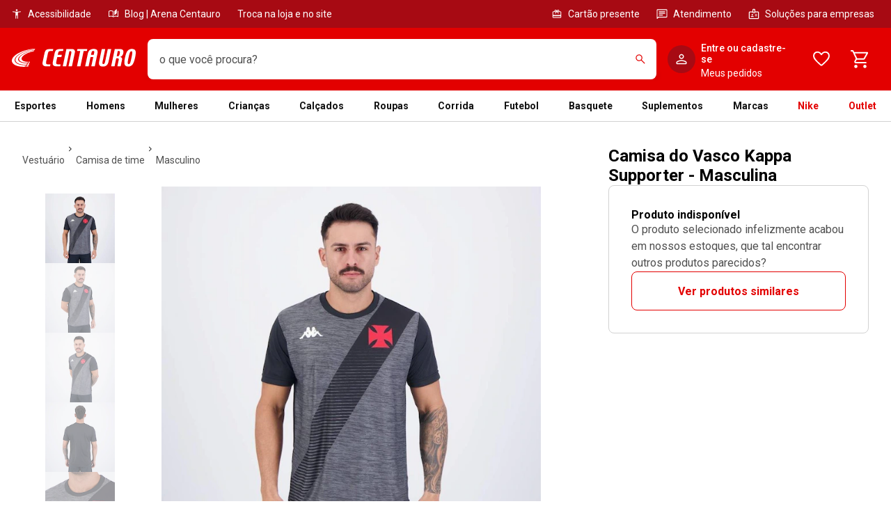

--- FILE ---
content_type: text/html; charset=utf-8
request_url: https://www.centauro.com.br/camisa-kappa-vasco-supporter-preta-e-cinza-m14lty-mktp.html?cor=02
body_size: 62037
content:
<!DOCTYPE html><html lang="pt-br" dir="ltr" prefix="og: http://ogp.me/ns#" class="__variable_fbb8fa __variable_19090e"><head><meta charSet="utf-8"/><meta name="viewport" content="width=device-width"/><meta name="viewport" content="width=device-width, maximum-scale=1, minimum-scale=1, initial-scale=1, user-scalable=no, shrink-to-fit=no"/><meta http-equiv="X-UA-Compatible" content="IE=edge,chrome=1"/><link rel="shortcut icon" href="https://static.centauro.com.br/store/1-91-10/favicon.ico"/><meta http-equiv="x-dns-prefetch-control" content="on"/><link rel="preconnect" href="//static.centauro.com.br"/><link rel="dns-prefetch" href="//static.centauro.com.br"/><link rel="preconnect" href="//imgcentauro-a.akamaihd.net"/><link rel="dns-prefetch" href="//imgcentauro-a.akamaihd.net"/><link rel="preconnect" href="//www.googletagmanager.com"/><link rel="dns-prefetch" href="//www.googletagmanager.com"/><link rel="preconnect" href="//www.google-analytics.com"/><link rel="dns-prefetch" href="//www.google-analytics.com"/><link rel="preconnect" href="//connect.facebook.net"/><link rel="dns-prefetch" href="//connect.facebook.net"/><link rel="preconnect" href="//analytics.tiktok.com"/><link rel="dns-prefetch" href="//analytics.tiktok.com"/><link rel="preconnect" href="//analytics.google.com"/><link rel="dns-prefetch" href="//analytics.google.com"/><link rel="preconnect" href="//cdn.amplitude.com"/><link rel="dns-prefetch" href="//cdn.amplitude.com"/><link rel="preconnect" href="//feature-toggle-proxy.gruposbf.com.br"/><link rel="dns-prefetch" href="//feature-toggle-proxy.gruposbf.com.br"/><meta name="twitter:card" content="summary"/><meta name="twitter:site" content="@centauroesporte"/><meta name="twitter:creator" content="@centauroesporte"/><meta property="fb:app_id" content="762171213909880"/><meta property="og:type" content="website"/><meta property="og:locale" content="pt_BR"/><meta property="og:site_name" content="Centauro Loja de Esportes"/><meta name="google-site-verification" content="Cp-hXwLrEhYQDQmjdrLletXP6JEYP-BM5R07rAp0fKo"/><meta name="msapplication-TileColor" content="#e30000"/><meta name="msapplication-TileImage" content="https://static.centauro.com.br/store/1-91-10/assets/images/meta/ms-icon-144x144.png"/><meta name="msapplication-config" content="https://static.centauro.com.br/store/1-91-10/assets/images/meta/browserconfig.xml"/><meta name="theme-color" content="#e30000"/><link rel="apple-touch-icon" sizes="57x57" href="https://static.centauro.com.br/store/1-91-10/assets/images/meta/apple-icon-57x57.png"/><link rel="apple-touch-icon" sizes="60x60" href="https://static.centauro.com.br/store/1-91-10/assets/images/meta/apple-icon-60x60.png"/><link rel="apple-touch-icon" sizes="72x72" href="https://static.centauro.com.br/store/1-91-10/assets/images/meta/apple-icon-72x72.png"/><link rel="apple-touch-icon" sizes="76x76" href="https://static.centauro.com.br/store/1-91-10/assets/images/meta/apple-icon-76x76.png"/><link rel="apple-touch-icon" sizes="114x114" href="https://static.centauro.com.br/store/1-91-10/assets/images/meta/apple-icon-114x114.png"/><link rel="apple-touch-icon" sizes="120x120" href="https://static.centauro.com.br/store/1-91-10/assets/images/meta/apple-icon-120x120.png"/><link rel="apple-touch-icon" sizes="144x144" href="https://static.centauro.com.br/store/1-91-10/assets/images/meta/apple-icon-144x144.png"/><link rel="apple-touch-icon" sizes="152x152" href="https://static.centauro.com.br/store/1-91-10/assets/images/meta/apple-icon-152x152.png"/><link rel="apple-touch-icon" sizes="180x180" href="https://static.centauro.com.br/store/1-91-10/assets/images/meta/apple-icon-180x180.png"/><link rel="icon" type="image/png" sizes="192x192" href="https://static.centauro.com.br/store/1-91-10/assets/images/meta/android-icon-192x192.png"/><link rel="icon" type="image/png" sizes="32x32" href="https://static.centauro.com.br/store/1-91-10/assets/images/meta/favicon-32x32.png"/><link rel="icon" type="image/png" sizes="96x96" href="https://static.centauro.com.br/store/1-91-10/assets/images/meta/favicon-96x96.png"/><link rel="icon" type="image/png" sizes="16x16" href="https://static.centauro.com.br/store/1-91-10/assets/images/meta/favicon-16x16.png"/><link rel="manifest" href="https://static.centauro.com.br/store/1-91-10/assets/images/meta/manifest.json"/><script type="application/ld+json">{"@context":"https://schema.org","@type":"Organization","name":"Centauro Loja de Esportes","url":"https://www.centauro.com.br","logo":"https://static.centauro.com.br/store/1-91-10/assets/images/meta/favicon-96x96.png","sameAs":["https://www.facebook.com/centauroesporte","https://www.youtube.com/channel/UCan_Wx7ODIw_DMb_v16pfFw","https://www.instagram.com/centauroesporte","https://www.twitter.com/centauroesporte"],"contactPoint":[{"@type":"ContactPoint","telephone":"+55 (11) 3230-3705","contactType":"Fale conosco","areaServed":"BR","availableLanguage":["Brazilian Portuguese"]}]}</script><script type="application/ld+json">{"@context":"https://schema.org","@type":"WebSite","url":"https://www.centauro.com.br","potentialAction":[{"@type":"SearchAction","target":"https://www.centauro.com.br/busca?term={search_term_string}","query-input":"required name=search_term_string"}]}</script><title>Camisa do Vasco Kappa Supporter - Masculina | Centauro</title><meta name="robots" content="index,follow"/><meta name="description" content="O melhor preço de Camisa do Vasco Kappa Supporter - Masculina, você encontra na Centauro. Comprar Kappa online na Centauro é mais rápido. Confira!"/><meta property="og:title" content="Camisa do Vasco Kappa Supporter - Masculina | Centauro"/><meta property="og:description" content="O melhor preço de Camisa do Vasco Kappa Supporter - Masculina, você encontra na Centauro. Comprar Kappa online na Centauro é mais rápido. Confira!"/><meta property="og:url" content="https://www.centauro.com.br/camisa-kappa-vasco-supporter-preta-e-cinza-m14lty-mktp.html"/><meta property="og:image" content="https://imgcentauro-a.akamaihd.net/1300x1300/M14LTY02A5.jpg"/><link rel="canonical" href="https://www.centauro.com.br/camisa-kappa-vasco-supporter-preta-e-cinza-m14lty-mktp.html"/><script type="application/ld+json">{"@context":"https://schema.org","@type":"Product","description":"Camisa do Vasco Kappa Supporter - Masculina","sku":"M14LTY02","mpn":"M14LTY","image":["https://imgcentauro-a.akamaihd.net/1300x1300/M14LTY02A5.jpg","https://imgcentauro-a.akamaihd.net/1300x1300/M14LTY02A1.jpg","https://imgcentauro-a.akamaihd.net/1300x1300/M14LTY02A2.jpg","https://imgcentauro-a.akamaihd.net/1300x1300/M14LTY02A3.jpg","https://imgcentauro-a.akamaihd.net/1300x1300/M14LTY02A4.jpg"],"brand":{"@type":"Brand","name":"Kappa"},"offers":{"@type":"AggregateOffer","priceCurrency":"BRL","highPrice":59.9,"lowPrice":59.9,"offerCount":1},"name":"Camisa do Vasco Kappa Supporter - Masculina"}</script><script type="application/ld+json">{"@context":"https://schema.org","@type":"BreadcrumbList","itemListElement":[{"@type":"ListItem","position":1,"item":"https://www.centauro.com.br/nav/categorias/vestuario","name":"VESTUÁRIO"},{"@type":"ListItem","position":2,"item":"https://www.centauro.com.br/nav/categorias/vestuario/produto/camisadetime","name":"CAMISA DE TIME"},{"@type":"ListItem","position":3,"item":"https://www.centauro.com.br/nav/categorias/vestuario/produto/camisadetime/genero/masculino","name":"MASCULINO"}]}</script><link rel="preload" as="image" href="https://imgcentauro-a.akamaihd.net/660x660/M14LTY02A5.jpg"/><link rel="preload" as="image" href="https://imgcentauro-a.akamaihd.net/660x660/M14LTY02A1.jpg"/><link rel="preload" as="image" href="https://imgcentauro-a.akamaihd.net/660x660/M14LTY02A2.jpg"/><link rel="preload" as="image" href="https://imgcentauro-a.akamaihd.net/660x660/M14LTY02A3.jpg"/><link rel="preload" as="image" href="https://imgcentauro-a.akamaihd.net/660x660/M14LTY02A4.jpg"/><link rel="preload" href="https://imgcentauro-a.akamaihd.net/130x130/M14LTY02A5.jpg" as="image" fetchpriority="high"/><link rel="preload" href="https://imgcentauro-a.akamaihd.net/130x130/M14LTY02A1.jpg" as="image" fetchpriority="high"/><link rel="preload" href="https://imgcentauro-a.akamaihd.net/130x130/M14LTY02A2.jpg" as="image" fetchpriority="high"/><link rel="preload" href="https://imgcentauro-a.akamaihd.net/130x130/M14LTY02A3.jpg" as="image" fetchpriority="high"/><link rel="preload" href="https://imgcentauro-a.akamaihd.net/130x130/M14LTY02A4.jpg" as="image" fetchpriority="high"/><link rel="preload" href="https://imgcentauro-a.akamaihd.net/660x660/M14LTY02A5.jpg" as="image" fetchpriority="high"/><meta name="adopt-website-id" content="293ef3dd-428a-4413-b4b8-98b8e644d3fb"/><style>
          #adopt-controller-button + div {
            font-size: 12px;
          }
        </style><meta name="next-head-count" content="55"/><script async="" src="https://centauro-br.mais.social/sdk/oem/loader.js" type="text/javascript"></script><link rel="preload" href="https://static.centauro.com.br/store/1-91-10/_next/static/css/2d7410b45769a716.css" as="style"/><link rel="stylesheet" href="https://static.centauro.com.br/store/1-91-10/_next/static/css/2d7410b45769a716.css" data-n-g=""/><link rel="preload" href="https://static.centauro.com.br/store/1-91-10/_next/static/css/8bfeecd7e8bdc52c.css" as="style"/><link rel="stylesheet" href="https://static.centauro.com.br/store/1-91-10/_next/static/css/8bfeecd7e8bdc52c.css"/><noscript data-n-css=""></noscript><script defer="" nomodule="" src="https://static.centauro.com.br/store/1-91-10/_next/static/chunks/polyfills-42372ed130431b0a.js"></script><script defer="" src="https://static.centauro.com.br/store/1-91-10/_next/static/chunks/4666.1f58d6761ec00887.js"></script><script defer="" src="https://static.centauro.com.br/store/1-91-10/_next/static/chunks/3286.b71d5d114f29b3f1.js"></script><script defer="" src="https://static.centauro.com.br/store/1-91-10/_next/static/chunks/7664.028ed0d3611f4cd2.js"></script><script defer="" src="https://static.centauro.com.br/store/1-91-10/_next/static/chunks/9324.d9cc46047e6a97db.js"></script><script defer="" src="https://static.centauro.com.br/store/1-91-10/_next/static/chunks/7070.8fd2665821ba3185.js"></script><script defer="" src="https://static.centauro.com.br/store/1-91-10/_next/static/chunks/6221.d96286d9a12fdbea.js"></script><script defer="" src="https://static.centauro.com.br/store/1-91-10/_next/static/chunks/3177.711eddb02e5459d2.js"></script><script defer="" src="https://static.centauro.com.br/store/1-91-10/_next/static/chunks/9768.fb5f53f5348454bf.js"></script><script defer="" src="https://static.centauro.com.br/store/1-91-10/_next/static/chunks/2416.3879150ed27ad4cb.js"></script><script defer="" src="https://static.centauro.com.br/store/1-91-10/_next/static/chunks/1344.081f5be1312af651.js"></script><script defer="" src="https://static.centauro.com.br/store/1-91-10/_next/static/chunks/6017-d19efb097eae4c68.js"></script><script defer="" src="https://static.centauro.com.br/store/1-91-10/_next/static/chunks/9645.2e72807d7cb29d3e.js"></script><script defer="" src="https://static.centauro.com.br/store/1-91-10/_next/static/chunks/1034.92ee417627d3fe08.js"></script><script defer="" src="https://static.centauro.com.br/store/1-91-10/_next/static/chunks/4344-d4fe3e88c72b8fb8.js"></script><script defer="" src="https://static.centauro.com.br/store/1-91-10/_next/static/chunks/354-6f1a9254642f6ed0.js"></script><script defer="" src="https://static.centauro.com.br/store/1-91-10/_next/static/chunks/9810.e48990cbf5616fda.js"></script><script defer="" src="https://static.centauro.com.br/store/1-91-10/_next/static/chunks/5351.6949d246a5d8dc16.js"></script><script defer="" src="https://static.centauro.com.br/store/1-91-10/_next/static/chunks/6875-6483f7d3eacedfd3.js"></script><script defer="" src="https://static.centauro.com.br/store/1-91-10/_next/static/chunks/5859-b3abdb3efeca7f8a.js"></script><script defer="" src="https://static.centauro.com.br/store/1-91-10/_next/static/chunks/6577-27732584bcc3ac79.js"></script><script defer="" src="https://static.centauro.com.br/store/1-91-10/_next/static/chunks/2278.a8575f5e93b6b6d7.js"></script><script defer="" src="https://static.centauro.com.br/store/1-91-10/_next/static/chunks/8827.bb7f83b31042d6bf.js"></script><script defer="" src="https://static.centauro.com.br/store/1-91-10/_next/static/chunks/5135.1b9fde1760c8be31.js"></script><script defer="" src="https://static.centauro.com.br/store/1-91-10/_next/static/chunks/4028.32efb77464a80673.js"></script><script defer="" src="https://static.centauro.com.br/store/1-91-10/_next/static/chunks/9893.6cf82e2f6b8cbf64.js"></script><script defer="" src="https://static.centauro.com.br/store/1-91-10/_next/static/chunks/7410.1cb117ff2b31603a.js"></script><script defer="" src="https://static.centauro.com.br/store/1-91-10/_next/static/chunks/8530.5e162957b4403626.js"></script><script defer="" src="https://static.centauro.com.br/store/1-91-10/_next/static/chunks/2066-115473adaa256088.js"></script><script defer="" src="https://static.centauro.com.br/store/1-91-10/_next/static/chunks/2980.1b9db96c8c95b8c7.js"></script><script defer="" src="https://static.centauro.com.br/store/1-91-10/_next/static/chunks/1768.389d89e2ccaca499.js"></script><script defer="" src="https://static.centauro.com.br/store/1-91-10/_next/static/chunks/857.97536c47d47b2d07.js"></script><script defer="" src="https://static.centauro.com.br/store/1-91-10/_next/static/chunks/9933.5371add379743915.js"></script><script defer="" src="https://static.centauro.com.br/store/1-91-10/_next/static/chunks/1393.2f1c3db1a51bf78d.js"></script><script defer="" src="https://static.centauro.com.br/store/1-91-10/_next/static/chunks/4936.f93390f09dcd70dd.js"></script><script defer="" src="https://static.centauro.com.br/store/1-91-10/_next/static/chunks/624.6f063b8ff12ba336.js"></script><script defer="" src="https://static.centauro.com.br/store/1-91-10/_next/static/chunks/5156.82bfd2a06e0f1e8c.js"></script><script defer="" src="https://static.centauro.com.br/store/1-91-10/_next/static/chunks/1484.0b9fe8291a72b538.js"></script><script defer="" src="https://static.centauro.com.br/store/1-91-10/_next/static/chunks/4265.223c351cb6a32b9a.js"></script><script defer="" src="https://static.centauro.com.br/store/1-91-10/_next/static/chunks/7433.8502656e70c9b785.js"></script><script defer="" src="https://static.centauro.com.br/store/1-91-10/_next/static/chunks/5166.e08bbb2229afcd83.js"></script><script defer="" src="https://static.centauro.com.br/store/1-91-10/_next/static/chunks/4606.0f7fdbd410981b6c.js"></script><script defer="" src="https://static.centauro.com.br/store/1-91-10/_next/static/chunks/1518.a5af43f8e6f49629.js"></script><script defer="" src="https://static.centauro.com.br/store/1-91-10/_next/static/chunks/8048.5e37f3c5e577b08e.js"></script><script defer="" src="https://static.centauro.com.br/store/1-91-10/_next/static/chunks/1725.b7e58991bae4f2c9.js"></script><script defer="" src="https://static.centauro.com.br/store/1-91-10/_next/static/chunks/1673.fc92f1dd465f3372.js"></script><script defer="" src="https://static.centauro.com.br/store/1-91-10/_next/static/chunks/9857.85e50af4854a2eb0.js"></script><script defer="" src="https://static.centauro.com.br/store/1-91-10/_next/static/chunks/4081.6e755b74ffcd2fe1.js"></script><script defer="" src="https://static.centauro.com.br/store/1-91-10/_next/static/chunks/815.127fb47a69fe9d81.js"></script><script defer="" src="https://static.centauro.com.br/store/1-91-10/_next/static/chunks/4758.18c91de6e743713c.js"></script><script defer="" src="https://static.centauro.com.br/store/1-91-10/_next/static/chunks/6268.3cc30c3546f02ca4.js"></script><script defer="" src="https://static.centauro.com.br/store/1-91-10/_next/static/chunks/7787.00da9c06dcec9781.js"></script><script defer="" src="https://static.centauro.com.br/store/1-91-10/_next/static/chunks/137.2ba85f0c9db39ef4.js"></script><script defer="" src="https://static.centauro.com.br/store/1-91-10/_next/static/chunks/4558.337604ea6f859791.js"></script><script defer="" src="https://static.centauro.com.br/store/1-91-10/_next/static/chunks/1592.890950b413246d0e.js"></script><script defer="" src="https://static.centauro.com.br/store/1-91-10/_next/static/chunks/1996.5d828f599637c839.js"></script><script defer="" src="https://static.centauro.com.br/store/1-91-10/_next/static/chunks/793.ff23fae955740486.js"></script><script defer="" src="https://static.centauro.com.br/store/1-91-10/_next/static/chunks/9990.48e8711e96a0d0c0.js"></script><script defer="" src="https://static.centauro.com.br/store/1-91-10/_next/static/chunks/2785.da7c472b888b8acb.js"></script><script defer="" src="https://static.centauro.com.br/store/1-91-10/_next/static/chunks/4854.502c403edc283acc.js"></script><script defer="" src="https://static.centauro.com.br/store/1-91-10/_next/static/chunks/5632.f542694c6dc0a9c5.js"></script><script src="https://static.centauro.com.br/store/1-91-10/_next/static/chunks/webpack-95fbb35b803bf94b.js" defer=""></script><script src="https://static.centauro.com.br/store/1-91-10/_next/static/chunks/framework-59d773a86fbb0b9a.js" defer=""></script><script src="https://static.centauro.com.br/store/1-91-10/_next/static/chunks/main-89ef1c243faed4b5.js" defer=""></script><script src="https://static.centauro.com.br/store/1-91-10/_next/static/chunks/pages/_app-89d44c3e52522c42.js" defer=""></script><script src="https://static.centauro.com.br/store/1-91-10/_next/static/chunks/5505-c3848254b40b4b3f.js" defer=""></script><script src="https://static.centauro.com.br/store/1-91-10/_next/static/chunks/5834-eb17b408d52b2909.js" defer=""></script><script src="https://static.centauro.com.br/store/1-91-10/_next/static/chunks/3695-417c94cc058530fd.js" defer=""></script><script src="https://static.centauro.com.br/store/1-91-10/_next/static/chunks/pages/%5BproductSlug%5D-28e86ce5998ec0d5.js" defer=""></script><script src="https://static.centauro.com.br/store/1-91-10/_next/static/1.91.10/_buildManifest.js" defer=""></script><script src="https://static.centauro.com.br/store/1-91-10/_next/static/1.91.10/_ssgManifest.js" defer=""></script><style data-styled="" data-styled-version="5.3.5">.gHNqHn{border-color:#D2D2D2;border-style:solid;border-width:1px 0 0;}/*!sc*/
.gHNqHn img{max-width:100%;}/*!sc*/
data-styled.g3[id="Accordionstyled__ItemWrapper-sc-b3g7jv-0"]{content:"gHNqHn,"}/*!sc*/
.qYbXk{width:100%;}/*!sc*/
.qYbXk .Accordionstyled__ItemWrapper-sc-b3g7jv-0:first-of-type{border:none;}/*!sc*/
.qYbXk .Accordionstyled__ItemWrapper-sc-b3g7jv-0:last-of-type{border-bottom-width:1px;}/*!sc*/
data-styled.g4[id="Accordionstyled__ListWrapper-sc-b3g7jv-1"]{content:"qYbXk,"}/*!sc*/
.fulJfI{display:-webkit-box;display:-webkit-flex;display:-ms-flexbox;display:flex;-webkit-flex-shrink:0;-ms-flex-negative:0;flex-shrink:0;overflow:hidden;-webkit-align-items:flex-end;-webkit-box-align:flex-end;-ms-flex-align:flex-end;align-items:flex-end;}/*!sc*/
data-styled.g5[id="Accordionstyled__HeaderContent-sc-b3g7jv-2"]{content:"fulJfI,"}/*!sc*/
.hDfdhH{width:100%;padding:16px 0;border:none;box-sizing:content-box;display:-webkit-box;display:-webkit-flex;display:-ms-flexbox;display:flex;-webkit-box-pack:justify;-webkit-justify-content:space-between;-ms-flex-pack:justify;justify-content:space-between;background:transparent;cursor:pointer;text-align:left;}/*!sc*/
.hDfdhH:hover{background-color:rgba(17,17,17,0.08);}/*!sc*/
.hDfdhH:focus-visible{outline:none;box-shadow:0 0 0px 4px rgba(38,119,208,0.24);}/*!sc*/
data-styled.g6[id="Accordionstyled__ToggleButton-sc-b3g7jv-3"]{content:"hDfdhH,"}/*!sc*/
.dKwekP{margin:16px 0;}/*!sc*/
data-styled.g7[id="Accordionstyled__SectionContent-sc-b3g7jv-4"]{content:"dKwekP,"}/*!sc*/
.eFDcLB{margin-top:0;margin-right:0;margin-bottom:0;margin-left:0;font-family:var(--font-roboto,'Roboto',sans-serif);line-height:1.2;font-size:var(--host-rem-14,.875rem);line-height:1.5;font-weight:500;}/*!sc*/
@media (min-width:1024px){.eFDcLB{font-size:var(--host-rem-16,1rem);}}/*!sc*/
.knvuZc{margin-top:0;margin-right:0;margin-bottom:0;margin-left:0;font-family:var(--font-roboto,'Roboto',sans-serif);line-height:1.2;font-size:var(--host-rem-14,.875rem);line-height:1.5;font-weight:400;}/*!sc*/
@media (min-width:1024px){.knvuZc{font-size:var(--host-rem-16,1rem);}}/*!sc*/
data-styled.g9[id="Typographystyled__Paragraph-sc-bdxvrr-1"]{content:"eFDcLB,knvuZc,"}/*!sc*/
.fxKRbu{margin-top:0;margin-right:0;margin-bottom:0;margin-left:0;font-family:var(--font-roboto,'Roboto',sans-serif);line-height:1.2;font-weight:700;font-size:var(--host-rem-14,.875rem);}/*!sc*/
@media (min-width:1024px){.fxKRbu{font-size:var(--host-rem-16,1rem);}}/*!sc*/
.kiddsr{margin-top:0;margin-right:0;margin-bottom:0;margin-left:0;font-family:var(--font-roboto,'Roboto',sans-serif);line-height:1.2;font-weight:700;font-size:var(--host-rem-20,1.25rem);}/*!sc*/
@media (min-width:1024px){.kiddsr{font-size:var(--host-rem-24,1.5rem);}}/*!sc*/
.ilbcaZ{margin-top:0;margin-right:8px;margin-bottom:0;margin-left:16px;font-family:var(--font-roboto,'Roboto',sans-serif);line-height:1.2;color:#E30000;font-weight:700;font-size:var(--host-rem-18,1.125rem);}/*!sc*/
@media (min-width:1024px){.ilbcaZ{font-size:var(--host-rem-20,1.25rem);}}/*!sc*/
.ctyhPJ{margin-top:0;margin-right:0;margin-bottom:16px;margin-left:0;font-family:var(--font-roboto,'Roboto',sans-serif);line-height:1.2;font-weight:700;font-size:var(--host-rem-14,.875rem);}/*!sc*/
@media (min-width:1024px){.ctyhPJ{font-size:var(--host-rem-16,1rem);}}/*!sc*/
data-styled.g10[id="Typographystyled__Subtitle-sc-bdxvrr-2"]{content:"fxKRbu,kiddsr,ilbcaZ,ctyhPJ,"}/*!sc*/
.gmYVqJ{margin-top:0;margin-right:0;margin-bottom:0;margin-left:0;font-family:var(--font-roboto,'Roboto',sans-serif);line-height:1.2;font-size:var(--host-rem-12,.75rem);font-weight:500;}/*!sc*/
@media (min-width:1024px){.gmYVqJ{font-size:var(--host-rem-14,.875rem);}}/*!sc*/
.cpZTJN{margin-top:0;margin-right:0;margin-bottom:8px;margin-left:0;font-family:var(--font-roboto,'Roboto',sans-serif);line-height:1.2;font-size:var(--host-rem-12,.75rem);font-weight:500;}/*!sc*/
@media (min-width:1024px){.cpZTJN{font-size:var(--host-rem-14,.875rem);}}/*!sc*/
data-styled.g11[id="Typographystyled__Caption-sc-bdxvrr-3"]{content:"gmYVqJ,cpZTJN,"}/*!sc*/
.lcUzEp{margin-top:0;margin-right:0;margin-bottom:0;margin-left:0;font-family:var(--font-roboto,'Roboto',sans-serif);line-height:1.2;font-size:var(--host-rem-14,.875rem);font-weight:400;font-size:var(--host-rem-12,.75rem);}/*!sc*/
@media (min-width:1024px){.lcUzEp{font-size:var(--host-rem-14,.875rem);}}/*!sc*/
@media (min-width:1024px){.lcUzEp{line-height:1.5;}}/*!sc*/
data-styled.g13[id="Typographystyled__Simple-sc-bdxvrr-5"]{content:"lcUzEp,"}/*!sc*/
.bDJywI{outline:none;-webkit-align-items:center;-webkit-box-align:center;-ms-flex-align:center;align-items:center;box-sizing:border-box;font:700 var(--host-rem-14,.875rem) var(--font-roboto,'Roboto',sans-serif);display:-webkit-inline-box;display:-webkit-inline-flex;display:-ms-inline-flexbox;display:inline-flex;-webkit-box-pack:center;-webkit-justify-content:center;-ms-flex-pack:center;justify-content:center;-webkit-text-decoration:none;text-decoration:none;text-align:center;border-style:solid;border-width:1px;border-radius:8px;gap:8px;position:relative;overflow:hidden;-webkit-transition:opacity 304ms,-webkit-transform 304ms,background 304ms,box-shadow 304ms;-webkit-transition:opacity 304ms,transform 304ms,background 304ms,box-shadow 304ms;transition:opacity 304ms,transform 304ms,background 304ms,box-shadow 304ms;cursor:pointer;pointer-events:auto;background:transparent;color:#E30000;border-color:transparent;height:48px;padding:0 24px;}/*!sc*/
.bDJywI:hover{opacity:0.64;}/*!sc*/
.bDJywI:focus-visible{box-shadow:0 0 0px 4px rgba(38,119,208,0.24);}/*!sc*/
.bDJywI:active{-webkit-transform:scale(0.94);-ms-transform:scale(0.94);transform:scale(0.94);box-shadow:none;}/*!sc*/
@media (min-width:720px){.bDJywI{font-size:var(--host-rem-16,1rem);gap:16px;}}/*!sc*/
.bDJywI > i{color:#E30000;}/*!sc*/
@media (min-width:720px){.bDJywI{height:56px;}}/*!sc*/
.bDJywI svg{font-size:var(--host-rem-24,1.5rem);}/*!sc*/
.jNTspp{outline:none;-webkit-align-items:center;-webkit-box-align:center;-ms-flex-align:center;align-items:center;box-sizing:border-box;font:700 var(--host-rem-14,.875rem) var(--font-roboto,'Roboto',sans-serif);display:-webkit-inline-box;display:-webkit-inline-flex;display:-ms-inline-flexbox;display:inline-flex;-webkit-box-pack:center;-webkit-justify-content:center;-ms-flex-pack:center;justify-content:center;-webkit-text-decoration:none;text-decoration:none;text-align:center;border-style:solid;border-width:1px;border-radius:8px;gap:8px;position:relative;overflow:hidden;-webkit-transition:opacity 304ms,-webkit-transform 304ms,background 304ms,box-shadow 304ms;-webkit-transition:opacity 304ms,transform 304ms,background 304ms,box-shadow 304ms;transition:opacity 304ms,transform 304ms,background 304ms,box-shadow 304ms;cursor:pointer;pointer-events:auto;background:#E30000;color:#FFFFFF;border-color:#E30000;height:48px;padding:0 24px;border-radius:48px;padding:0;width:48px;}/*!sc*/
.jNTspp:hover{opacity:0.64;}/*!sc*/
.jNTspp:focus-visible{box-shadow:0 0 0px 4px rgba(38,119,208,0.24);}/*!sc*/
.jNTspp:active{-webkit-transform:scale(0.94);-ms-transform:scale(0.94);transform:scale(0.94);box-shadow:none;}/*!sc*/
@media (min-width:720px){.jNTspp{font-size:var(--host-rem-16,1rem);gap:16px;}}/*!sc*/
.jNTspp > i{color:#FFFFFF;}/*!sc*/
@media (min-width:720px){.jNTspp{height:56px;}}/*!sc*/
.jNTspp svg{font-size:var(--host-rem-24,1.5rem);}/*!sc*/
@media (min-width:720px){.jNTspp{width:56px;}.jNTspp svg{font-size:32px;}}/*!sc*/
.lkiDfl{outline:none;-webkit-align-items:center;-webkit-box-align:center;-ms-flex-align:center;align-items:center;box-sizing:border-box;font:700 var(--host-rem-14,.875rem) var(--font-roboto,'Roboto',sans-serif);display:-webkit-inline-box;display:-webkit-inline-flex;display:-ms-inline-flexbox;display:inline-flex;-webkit-box-pack:center;-webkit-justify-content:center;-ms-flex-pack:center;justify-content:center;-webkit-text-decoration:none;text-decoration:none;text-align:center;border-style:solid;border-width:1px;border-radius:8px;gap:8px;position:relative;overflow:hidden;-webkit-transition:opacity 304ms,-webkit-transform 304ms,background 304ms,box-shadow 304ms;-webkit-transition:opacity 304ms,transform 304ms,background 304ms,box-shadow 304ms;transition:opacity 304ms,transform 304ms,background 304ms,box-shadow 304ms;cursor:default;pointer-events:none;background:transparent;color:#959595;border-color:transparent;height:32px;padding:0 16px;border-radius:32px;padding:0;width:32px;}/*!sc*/
.lkiDfl:hover{opacity:0.64;}/*!sc*/
.lkiDfl:focus-visible{box-shadow:0 0 0px 4px rgba(38,119,208,0.24);}/*!sc*/
.lkiDfl:active{-webkit-transform:scale(0.94);-ms-transform:scale(0.94);transform:scale(0.94);box-shadow:none;}/*!sc*/
@media (min-width:720px){.lkiDfl{font-size:var(--host-rem-16,1rem);gap:16px;}}/*!sc*/
.lkiDfl > i{color:#959595;}/*!sc*/
@media (min-width:720px){.lkiDfl{height:40px;}}/*!sc*/
.lkiDfl svg{font-size:var(--host-rem-16,1rem);}/*!sc*/
@media (min-width:720px){.lkiDfl{width:40px;}.lkiDfl svg{font-size:24px;}}/*!sc*/
.gQQYfi{outline:none;-webkit-align-items:center;-webkit-box-align:center;-ms-flex-align:center;align-items:center;box-sizing:border-box;font:700 var(--host-rem-14,.875rem) var(--font-roboto,'Roboto',sans-serif);display:-webkit-inline-box;display:-webkit-inline-flex;display:-ms-inline-flexbox;display:inline-flex;-webkit-box-pack:center;-webkit-justify-content:center;-ms-flex-pack:center;justify-content:center;-webkit-text-decoration:none;text-decoration:none;text-align:center;border-style:solid;border-width:1px;border-radius:8px;gap:8px;position:relative;overflow:hidden;-webkit-transition:opacity 304ms,-webkit-transform 304ms,background 304ms,box-shadow 304ms;-webkit-transition:opacity 304ms,transform 304ms,background 304ms,box-shadow 304ms;transition:opacity 304ms,transform 304ms,background 304ms,box-shadow 304ms;cursor:pointer;pointer-events:auto;background:#FFFFFF;color:#E30000;border-color:#E30000;height:48px;padding:0 24px;}/*!sc*/
.gQQYfi:hover{opacity:0.64;}/*!sc*/
.gQQYfi:focus-visible{box-shadow:0 0 0px 4px rgba(38,119,208,0.24);}/*!sc*/
.gQQYfi:active{-webkit-transform:scale(0.94);-ms-transform:scale(0.94);transform:scale(0.94);box-shadow:none;}/*!sc*/
@media (min-width:720px){.gQQYfi{font-size:var(--host-rem-16,1rem);gap:16px;}}/*!sc*/
.gQQYfi > i{color:#E30000;}/*!sc*/
@media (min-width:720px){.gQQYfi{height:56px;}}/*!sc*/
.gQQYfi svg{font-size:var(--host-rem-24,1.5rem);}/*!sc*/
data-styled.g23[id="Buttonstyled__Wrapper-sc-1l40qr2-0"]{content:"bDJywI,jNTspp,lkiDfl,gQQYfi,"}/*!sc*/
.fA-Denx{-webkit-align-items:center;-webkit-box-align:center;-ms-flex-align:center;align-items:center;background:#FFFFFF;border-radius:8px;color:#111111;display:-webkit-box;display:-webkit-flex;display:-ms-flexbox;display:flex;outline:none;border-width:1px;border-style:solid;border-color:#505050;}/*!sc*/
.fA-Denx input::-webkit-input-placeholder{color:#505050;}/*!sc*/
.fA-Denx input::-moz-placeholder{color:#505050;}/*!sc*/
.fA-Denx input:-ms-input-placeholder{color:#505050;}/*!sc*/
.fA-Denx input::placeholder{color:#505050;}/*!sc*/
.fA-Denx input:-webkit-autofill,.fA-Denx input:-webkit-autofill:hover,.fA-Denx input:-webkit-autofill:focus,.fA-Denx input:-webkit-autofill::first-line{-webkit-background-clip:text;-webkit-border:none;-webkit-box-shadow:none;background-clip:text;border:none;}/*!sc*/
.fA-Denx:hover:not(:focus-within){border-color:#111111;}/*!sc*/
.fA-Denx:focus-within{box-shadow:0 0 0px 4px rgba(38,119,208,0.24);border-color:#111111;}/*!sc*/
.fA-Denx:focus-within button:focus-visible{opacity:0.64;}/*!sc*/
data-styled.g59[id="FormControlstyled__BaseInput-sc-tradjv-0"]{content:"fA-Denx,"}/*!sc*/
.bmdwWy{width:100%;box-sizing:border-box;}/*!sc*/
data-styled.g61[id="FormControlstyled__FormControlWrapper-sc-tradjv-2"]{content:"bmdwWy,"}/*!sc*/
.RibGq{font-family:var(--font-roboto,'Roboto',sans-serif);font-weight:700;cursor:pointer;display:-webkit-inline-box;display:-webkit-inline-flex;display:-ms-inline-flexbox;display:inline-flex;-webkit-box-pack:center;-webkit-justify-content:center;-ms-flex-pack:center;justify-content:center;-webkit-align-items:center;-webkit-box-align:center;-ms-flex-align:center;align-items:center;gap:4px;color:inherit;-webkit-text-decoration:none;text-decoration:none;}/*!sc*/
.RibGq:hover{opacity:0.64;}/*!sc*/
.RibGq:focus{box-shadow:0 0 0px 4px rgba(38,119,208,0.24);opacity:0.64;outline:none;}/*!sc*/
.hFvcdq{font-family:var(--font-roboto,'Roboto',sans-serif);font-weight:700;cursor:pointer;display:-webkit-inline-box;display:-webkit-inline-flex;display:-ms-inline-flexbox;display:inline-flex;-webkit-box-pack:center;-webkit-justify-content:center;-ms-flex-pack:center;justify-content:center;-webkit-align-items:center;-webkit-box-align:center;-ms-flex-align:center;align-items:center;gap:4px;color:inherit;-webkit-text-decoration:underline;text-decoration:underline;}/*!sc*/
.hFvcdq:hover{opacity:0.64;}/*!sc*/
.hFvcdq:focus{box-shadow:0 0 0px 4px rgba(38,119,208,0.24);opacity:0.64;outline:none;}/*!sc*/
data-styled.g66[id="Linkstyled__Link-sc-111jz8f-0"]{content:"RibGq,hFvcdq,"}/*!sc*/
.iSZGDB{font-family:var(--font-roboto,'Roboto',sans-serif);}/*!sc*/
.iSZGDB:has(button),.iSZGDB:has(svg){padding-right:16px;}/*!sc*/
.iSZGDB:not(button) > svg{color:#767676;}/*!sc*/
.iSZGDB:focus-within:not(button) > svg{color:#111111;}/*!sc*/
data-styled.g115[id="TextInputstyled__InputWrapper-sc-1v2a0jn-0"]{content:"iSZGDB,"}/*!sc*/
.kFtKHW{box-sizing:border-box;width:100%;padding:16px 16px;height:48px;border:none;background:transparent;color:#111111;outline:none;font-family:var(--font-roboto,'Roboto',sans-serif);font-size:var(--host-rem-14,.875rem);line-height:1.2;}/*!sc*/
@media (min-width:720px){.kFtKHW{font-size:var(--host-rem-16,1rem);height:56px;}}/*!sc*/
data-styled.g116[id="TextInputstyled__StyledInput-sc-1v2a0jn-1"]{content:"kFtKHW,"}/*!sc*/
.iPOskr{display:-webkit-box;display:-webkit-flex;display:-ms-flexbox;display:flex;-webkit-box-pack:space-around;-webkit-justify-content:space-around;-ms-flex-pack:space-around;justify-content:space-around;-webkit-align-items:center;-webkit-box-align:center;-ms-flex-align:center;align-items:center;width:100%;gap:48px;}/*!sc*/
data-styled.g145[id="SinglePhotoGallery-styled__Container-sc-a6105c1e-0"]{content:"iPOskr,"}/*!sc*/
.fiPjqB{width:70%;height:70%;cursor:pointer;}/*!sc*/
data-styled.g146[id="SinglePhotoGallery-styled__MainMediaWrapper-sc-a6105c1e-1"]{content:"fiPjqB,"}/*!sc*/
.kgVJey{display:-webkit-box;display:-webkit-flex;display:-ms-flexbox;display:flex;-webkit-flex-direction:column;-ms-flex-direction:column;flex-direction:column;-webkit-align-items:center;-webkit-box-align:center;-ms-flex-align:center;align-items:center;max-width:100px;}/*!sc*/
data-styled.g147[id="ThumbsCarousel-styled__CarouselWrapper-sc-61a0535a-0"]{content:"kgVJey,"}/*!sc*/
.hSbVpv{position:relative;margin:24px 0;z-index:1;overflow:hidden;}/*!sc*/
data-styled.g148[id="ThumbsCarousel-styled__Container-sc-61a0535a-1"]{content:"hSbVpv,"}/*!sc*/
.koyGQi{position:relative;display:-webkit-box;display:-webkit-flex;display:-ms-flexbox;display:flex;-webkit-flex-direction:column;-ms-flex-direction:column;flex-direction:column;list-style:none;gap:32px;height:calc((100px + 24px) * 4);}/*!sc*/
data-styled.g149[id="ThumbsCarousel-styled__ListCarousel-sc-61a0535a-2"]{content:"koyGQi,"}/*!sc*/
.ilezux{position:relative;cursor:pointer;-webkit-flex:0 0 25%;-ms-flex:0 0 25%;flex:0 0 25%;min-height:0;max-height:100px;-webkit-transform:translate3d(0,0,0);-ms-transform:translate3d(0,0,0);transform:translate3d(0,0,0);}/*!sc*/
.ilezux img{width:100%;height:100%;}/*!sc*/
.kwwqze{position:relative;cursor:pointer;-webkit-flex:0 0 25%;-ms-flex:0 0 25%;flex:0 0 25%;min-height:0;max-height:100px;-webkit-transform:translate3d(0,0,0);-ms-transform:translate3d(0,0,0);transform:translate3d(0,0,0);}/*!sc*/
.kwwqze img{width:100%;height:100%;}/*!sc*/
.kwwqze img{opacity:0.48;}/*!sc*/
data-styled.g150[id="ThumbsCarousel-styled__Item-sc-61a0535a-3"]{content:"ilezux,kwwqze,"}/*!sc*/
.iKiBnK{cursor:pointer;background-color:#F3F3F3;border:0;padding:0;-webkit-box-pack:center;-webkit-justify-content:center;-ms-flex-pack:center;justify-content:center;-webkit-align-items:center;-webkit-box-align:center;-ms-flex-align:center;align-items:center;z-index:4;width:32px;height:32px;margin:auto;border-radius:500px;}/*!sc*/
.iKiBnK svg path{fill:#111111;}/*!sc*/
.iKiBnK:hover{opacity:1;}/*!sc*/
.iKiBnK:disabled{cursor:not-allowed;color:#959595;}/*!sc*/
.iKiBnK:enabled{cursor:pointer;color:#111111;}/*!sc*/
.iKiBnK:first-of-type{left:0;}/*!sc*/
.iKiBnK:last-of-type{right:0;}/*!sc*/
data-styled.g152[id="ThumbsCarousel-styled__ArrowButton-sc-61a0535a-5"]{content:"iKiBnK,"}/*!sc*/
.ewwdTp{display:grid;box-sizing:border-box;margin:0 auto;row-gap:8px;}/*!sc*/
@media (min-width:1024px){.ewwdTp{-webkit-align-items:flex-start;-webkit-box-align:flex-start;-ms-flex-align:flex-start;align-items:flex-start;grid-template-columns:64% 1fr;grid-column-gap:64px;grid-template-rows:auto auto 1fr;row-gap:0;}}/*!sc*/
.ewwdTp [data-testid='breadcrumb'] li > a{padding-block:0 16px;-webkit-text-decoration:none;text-decoration:none;}/*!sc*/
.ewwdTp [data-testid='breadcrumb'] svg{-webkit-align-self:baseline;-ms-flex-item-align:baseline;align-self:baseline;}/*!sc*/
@media (max-width:720px){.ewwdTp [data-testid='breadcrumb'] li > a{padding-bottom:4px;}}/*!sc*/
data-styled.g165[id="ProductDetailsScreen-styled__Grid-sc-f04b1f41-2"]{content:"ewwdTp,"}/*!sc*/
.krvhKD{min-width:100%;min-height:40vh;height:-webkit-fit-content;height:-moz-fit-content;height:fit-content;}/*!sc*/
@media (min-width:720px){.krvhKD{width:100%;}}/*!sc*/
data-styled.g166[id="ProductDetailsScreen-styled__GridImages-sc-f04b1f41-3"]{content:"krvhKD,"}/*!sc*/
.glszAj{display:grid;row-gap:24px;}/*!sc*/
@media (min-width:720px){.glszAj{margin-top:24px;}}/*!sc*/
data-styled.g168[id="ProductDetailsScreen-styled__Content-sc-f04b1f41-5"]{content:"glszAj,"}/*!sc*/
.glrigv{display:-webkit-box;display:-webkit-flex;display:-ms-flexbox;display:flex;-webkit-flex-direction:column;-ms-flex-direction:column;flex-direction:column;row-gap:16px;}/*!sc*/
@media (min-width:1024px){.glrigv{-webkit-align-self:flex-start;-ms-flex-item-align:start;align-self:flex-start;grid-column:2;grid-row:1/-1;}}/*!sc*/
@media (max-width:720px){.glrigv{padding:0 24px;}}/*!sc*/
data-styled.g170[id="ProductDetailsScreen-styled__Aside-sc-f04b1f41-7"]{content:"glrigv,"}/*!sc*/
.fBKyxH{display:grid;row-gap:8px;}/*!sc*/
data-styled.g172[id="ProductDetailsScreen-styled__AsideHeader-sc-f04b1f41-9"]{content:"fBKyxH,"}/*!sc*/
@media (max-width:720px){.cExUdq{margin-top:24px;}}/*!sc*/
data-styled.g178[id="ProductDetailsScreen-styled__NewsletterContainer-sc-f04b1f41-15"]{content:"cExUdq,"}/*!sc*/
.daGlWI{display:-webkit-box;display:-webkit-flex;display:-ms-flexbox;display:flex;-webkit-box-pack:justify;-webkit-justify-content:space-between;-ms-flex-pack:justify;justify-content:space-between;gap:4px;margin-top:4px;}/*!sc*/
data-styled.g180[id="ProductDetailsScreen-styled__TitleAndFavoriteWrapper-sc-f04b1f41-17"]{content:"daGlWI,"}/*!sc*/
.bLTICG{display:inline;}/*!sc*/
data-styled.g183[id="Link-styled__MotrizLinkStyled-sc-1ef36db2-0"]{content:"bLTICG,"}/*!sc*/
.hXVvhQ{cursor:pointer;}/*!sc*/
.hXVvhQ:hover{opacity:1 !important;}/*!sc*/
data-styled.g184[id="Link-styled__WebLinkStyled-sc-1ef36db2-1"]{content:"hXVvhQ,"}/*!sc*/
.lnAoua{display:block;min-height:100vh;-webkit-scroll-behavior:smooth;-moz-scroll-behavior:smooth;-ms-scroll-behavior:smooth;scroll-behavior:smooth;}/*!sc*/
data-styled.g220[id="SharedMainLayout-styled__LayoutContainer-sc-16d8fd20-0"]{content:"lnAoua,"}/*!sc*/
.bjbqfN{background-color:#111111;bottom:0;left:0;position:fixed;right:0;top:0;z-index:5;-webkit-backface-visibility:hidden;backface-visibility:hidden;will-change:opacity;visibility:hidden;opacity:0;-webkit-transition:opacity 0.2s ease-in-out,visibility 0s ease 0.2s;transition:opacity 0.2s ease-in-out,visibility 0s ease 0.2s;}/*!sc*/
data-styled.g221[id="SharedMainLayout-styled__Backdrop-sc-16d8fd20-1"]{content:"bjbqfN,"}/*!sc*/
*{margin:0;padding:0;box-sizing:border-box;}/*!sc*/
html{font-size:calc(16em * 0.0625);font-family:'__Roboto_fbb8fa','__Roboto_Fallback_fbb8fa',sans-serif,'__Rubik_19090e','__Rubik_Fallback_19090e';--rem-base:16;}/*!sc*/
data-styled.g233[id="sc-global-gjbltY1"]{content:"sc-global-gjbltY1,"}/*!sc*/
.fNDxME{display:-webkit-box;display:-webkit-flex;display:-ms-flexbox;display:flex;grid-gap:8px;}/*!sc*/
data-styled.g236[id="AppDownload-styled__AppGrid-sc-51288d1b-0"]{content:"fNDxME,"}/*!sc*/
.dOQiQd{display:-webkit-box;display:-webkit-flex;display:-ms-flexbox;display:flex;grid-gap:8px;}/*!sc*/
data-styled.g237[id="Social-styled__SocialGrid-sc-d811cc37-0"]{content:"dOQiQd,"}/*!sc*/
.fSrmcZ svg{color:#111111;}/*!sc*/
.fSrmcZ:hover svg{color:#505050;}/*!sc*/
data-styled.g238[id="Social-styled__LinkStyled-sc-d811cc37-1"]{content:"fSrmcZ,"}/*!sc*/
.kpbYGi{font-size:1rem;}/*!sc*/
data-styled.g242[id="TextInput-styled__TextInput-sc-9122774-0"]{content:"kpbYGi,"}/*!sc*/
.hPZFLG{background:#FFFFFF;display:grid;grid-template-columns:auto minmax(auto,1fr) auto;grid-template-rows:min-content min-content 1fr min-content;min-height:100vh;}/*!sc*/
@media (width <= 600px){.hPZFLG{grid-template-rows:auto;}.hPZFLG > *{grid-column:1 / -1 !important;grid-row:auto !important;}}/*!sc*/
data-styled.g247[id="PageLayout-styled__StyledPageLayout-sc-f4d9a91e-0"]{content:"hPZFLG,"}/*!sc*/
.cDWBYw{-webkit-align-items:flex-start;-webkit-box-align:flex-start;-ms-flex-align:flex-start;align-items:flex-start;display:grid;grid-template-columns:repeat(5,auto);gap:32px 16px;-webkit-box-pack:justify;-webkit-justify-content:space-between;-ms-flex-pack:justify;justify-content:space-between;margin:0 auto;max-width:1400px;padding:24px 0 16px;width:calc(100% - 64px);}/*!sc*/
data-styled.g266[id="DesktopLinks-styled__Container-sc-3f8b2f52-0"]{content:"cDWBYw,"}/*!sc*/
.eEqgDG{display:grid;gap:16px;justify-items:flex-start;grid-row:1 / 3;}/*!sc*/
.eEqgDG:nth-child(4){grid-row:1 / 2;}/*!sc*/
.eEqgDG:nth-child(5){grid-row:2 / 3;}/*!sc*/
data-styled.g267[id="DesktopLinks-styled__Nav-sc-3f8b2f52-1"]{content:"eEqgDG,"}/*!sc*/
.jRuYxy{color:#505050;font-size:var(--host-rem-14,.875rem);-webkit-text-decoration:none;text-decoration:none;font-size:var(--host-rem-14,.875rem);font-weight:400;}/*!sc*/
.jRuYxy:hover,.jRuYxy:active{color:#111111;}/*!sc*/
data-styled.g268[id="DesktopLinks-styled__Anchor-sc-3f8b2f52-2"]{content:"jRuYxy,"}/*!sc*/
.jBoTdk.jBoTdk{display:grid;-webkit-align-content:stretch;-ms-flex-line-pack:stretch;align-content:stretch;-webkit-align-items:center;-webkit-box-align:center;-ms-flex-align:center;align-items:center;grid-template-columns:auto 1fr auto;outline-offset:8px;-webkit-text-decoration:none;text-decoration:none;color:#FFFFFF;font-weight:400;font-size:var(--host-rem-14,.875rem);-webkit-column-gap:8px;column-gap:8px;height:auto;padding:0;outline:none;border:0;}/*!sc*/
.jBoTdk.jBoTdk svg{width:16px;height:16px;}/*!sc*/
.jBoTdk.jBoTdk svg path{fill:#FFFFFF;}/*!sc*/
.jBoTdk.jBoTdk.focus-visible{padding:0;box-shadow:0 0 0px 4px rgba(38,119,208,0.24);}/*!sc*/
data-styled.g271[id="ButtonAccessibility-styled__ButtonAccessibilityStyled-sc-ee6015b9-0"]{content:"jBoTdk,"}/*!sc*/
.lgiVPe{-webkit-flex:1;-ms-flex:1;flex:1;position:relative;}/*!sc*/
data-styled.g273[id="Search-styled__Container-sc-7e63f961-0"]{content:"lgiVPe,"}/*!sc*/
.bCCVzZ{font-size:0;opacity:0;}/*!sc*/
data-styled.g274[id="Search-styled__InputLabel-sc-7e63f961-1"]{content:"bCCVzZ,"}/*!sc*/
.jdjlvV{display:-webkit-box;display:-webkit-flex;display:-ms-flexbox;display:flex;position:relative;width:100%;z-index:300;}/*!sc*/
.jdjlvV [data-testid='input-wrapper']:not(:focus-within){border-color:transparent;}/*!sc*/
data-styled.g275[id="Search-styled__InputWrapper-sc-7e63f961-2"]{content:"jdjlvV,"}/*!sc*/
.fNgRrU{all:unset;bottom:0;height:16px;margin:auto;position:absolute;right:16px;top:0;}/*!sc*/
data-styled.g276[id="Search-styled__IconWrapper-sc-7e63f961-3"]{content:"fNgRrU,"}/*!sc*/
.dpiwLC{background-color:#FFFFFF;border-radius:0 0 8px 8px;box-shadow:0 2px 8px 2px rgba(17,17,17,0.16);margin-top:-8px;position:absolute;top:100%;width:100%;max-height:55vh;z-index:200;overscroll-behavior-y:contain;overflow-y:auto;-webkit-overflow-scrolling:touch;box-sizing:border-box;}/*!sc*/
.dpiwLC[data-open='true']{padding-top:12px;}/*!sc*/
.dpiwLC[data-loading='true']{min-height:360px;}/*!sc*/
data-styled.g277[id="Search-styled__ResultsSection-sc-7e63f961-4"]{content:"dpiwLC,"}/*!sc*/
.ijRVhm{-webkit-align-items:center;-webkit-box-align:center;-ms-flex-align:center;align-items:center;background:rgb(0 0 0 / 70%);inset:0 0 0 0;display:-webkit-box;display:-webkit-flex;display:-ms-flexbox;display:flex;-webkit-box-pack:center;-webkit-justify-content:center;-ms-flex-pack:center;justify-content:center;position:fixed;z-index:5;will-change:opacity;visibility:hidden;opacity:0;-webkit-transition:opacity 0.2s ease-in-out,visibility 0s ease 0.2s;transition:opacity 0.2s ease-in-out,visibility 0s ease 0.2s;}/*!sc*/
data-styled.g282[id="Search-styled__Backdrop-sc-7e63f961-9"]{content:"ijRVhm,"}/*!sc*/
.hPRrga{display:-webkit-box;display:-webkit-flex;display:-ms-flexbox;display:flex;-webkit-flex-wrap:wrap;-ms-flex-wrap:wrap;flex-wrap:wrap;-webkit-column-gap:8px;column-gap:8px;list-style:none;}/*!sc*/
data-styled.g302[id="Breadcrumb-styled__List-sc-454b3339-1"]{content:"hPRrga,"}/*!sc*/
.gGCWMo{-webkit-align-items:center;-webkit-box-align:center;-ms-flex-align:center;align-items:center;display:-webkit-inline-box;display:-webkit-inline-flex;display:-ms-inline-flexbox;display:inline-flex;gap:8px;}/*!sc*/
data-styled.g304[id="Breadcrumb-styled__Item-sc-454b3339-3"]{content:"gGCWMo,"}/*!sc*/
.gpOEPm{padding:16px 0;color:#111111;display:inline-block;font-size:var(--host-rem-14,.875rem);font-weight:400;text-transform:lowercase;color:#505050;}/*!sc*/
.gpOEPm::first-letter{text-transform:uppercase;}/*!sc*/
data-styled.g305[id="Breadcrumb-styled__Anchor-sc-454b3339-4"]{content:"gpOEPm,"}/*!sc*/
.jLYIdy{background-color:#F3F3F3;color:#111111;padding:24px 24px 56px;line-height:1.5;}/*!sc*/
@media (min-width:1024px){.jLYIdy{padding:32px;text-align:center;}}/*!sc*/
data-styled.g377[id="Copyright-styled__Container-sc-13611747-0"]{content:"jLYIdy,"}/*!sc*/
.cEPniN{background:#E30000;}/*!sc*/
.hEzCwj{background:#FFFFFF;}/*!sc*/
.fcqQYV{background:#D2D2D2;}/*!sc*/
data-styled.g412[id="Styled__PageLayoutWrapperStyled-sc-462b9117-0"]{content:"cEPniN,hEzCwj,fcqQYV,"}/*!sc*/
.dtLzNG{width:100vw;min-height:85vmax;}/*!sc*/
@media (min-width:720px){.dtLzNG{width:calc(100vw - 64px);max-width:1400px;min-height:80vh;margin:0 auto;}}/*!sc*/
data-styled.g413[id="Styled__PageLayoutContainerStyled-sc-462b9117-1"]{content:"dtLzNG,"}/*!sc*/
.duigGV{grid-column:1 / -1;position:-webkit-sticky;position:sticky;z-index:99;top:0;left:0;width:100%;height:auto;}/*!sc*/
.duigGV .subheader[data-state='visible']{-webkit-transition:top 250ms ease-in 0s;transition:top 250ms ease-in 0s;visibility:visible;position:relative;}/*!sc*/
.duigGV .subheader[data-state='hidden']{-webkit-transition:top 250ms ease-in 0s;transition:top 250ms ease-in 0s;visibility:hidden;position:absolute;}/*!sc*/
data-styled.g414[id="Header-styled__PageLayoutHeaderStyled-sc-6f48ab96-0"]{content:"duigGV,"}/*!sc*/
.ieCtSZ{grid-column:1 / -1;margin-top:auto;margin-top:52px;}/*!sc*/
data-styled.g416[id="Footer-styled__PageLayoutFooterStyled-sc-d5d08be1-0"]{content:"ieCtSZ,"}/*!sc*/
.czUYnt{grid-column:2 / 3;width:100%;min-height:100vh;margin-top:16px;}/*!sc*/
@media (min-width:720px){.czUYnt{margin-top:32px;}}/*!sc*/
@media (min-width:720px){.czUYnt{min-height:auto;}}/*!sc*/
data-styled.g417[id="Main-styled__PageLayoutMainStyled-sc-15e4664-0"]{content:"czUYnt,"}/*!sc*/
.gyPGQX{grid-column:1 / -1;z-index:99;}/*!sc*/
@media (min-width:1024px){.gyPGQX{z-index:98;}}/*!sc*/
data-styled.g418[id="Nav-styled__PageLayoutNavStyled-sc-fb45c77f-0"]{content:"gyPGQX,"}/*!sc*/
body{min-height:100vh;}/*!sc*/
body [data-testid='overlay']{position:fixed;}/*!sc*/
@media (max-width:720px){body [data-testid='size-modal']{border-radius:32px 32px 0 0;bottom:0;left:0;top:auto;-webkit-transform:none;-ms-transform:none;transform:none;}}/*!sc*/
data-styled.g419[id="sc-global-iuEZFf1"]{content:"sc-global-iuEZFf1,"}/*!sc*/
.eoIWoT{background-color:#FFFFFF;border-top:1px solid #D2D2D2;display:-webkit-box;display:-webkit-flex;display:-ms-flexbox;display:flex;-webkit-flex-direction:column;-ms-flex-direction:column;flex-direction:column;position:relative;}/*!sc*/
@media (max-width:1024px){.eoIWoT article{z-index:98;}.eoIWoT dt button{box-sizing:border-box;padding-left:24px;padding-right:24px;z-index:100;}.eoIWoT dd{margin-bottom:16px;z-index:100;}}/*!sc*/
data-styled.g449[id="Footer-styled__FooterContainer-sc-2980ebd9-0"]{content:"eoIWoT,"}/*!sc*/
.ghynCk{display:-webkit-box;display:-webkit-flex;display:-ms-flexbox;display:flex;-webkit-box-pack:justify;-webkit-justify-content:space-between;-ms-flex-pack:justify;justify-content:space-between;margin:0 auto;max-width:1400px;padding:16px 0 24px;width:calc(100% - 64px);}/*!sc*/
data-styled.g450[id="Footer-styled__FooterContent-sc-2980ebd9-1"]{content:"ghynCk,"}/*!sc*/
@media (max-width:1024px){.kQaoWs{margin:0 auto;text-align:center;}}/*!sc*/
data-styled.g451[id="Payments-styled__Container-sc-997c71ad-0"]{content:"kQaoWs,"}/*!sc*/
.hyWKUg{display:-webkit-box;display:-webkit-flex;display:-ms-flexbox;display:flex;-webkit-flex-wrap:wrap;-ms-flex-wrap:wrap;flex-wrap:wrap;grid-gap:16px;list-style:none;-webkit-flex-wrap:wrap;-ms-flex-wrap:wrap;flex-wrap:wrap;}/*!sc*/
@media (max-width:1024px){.hyWKUg{-webkit-box-pack:center;-webkit-justify-content:center;-ms-flex-pack:center;justify-content:center;grid-gap:4px;}}/*!sc*/
data-styled.g452[id="Payments-styled__PaymentsGrid-sc-997c71ad-1"]{content:"hyWKUg,"}/*!sc*/
.dErJLG{display:-webkit-inline-box;display:-webkit-inline-flex;display:-ms-inline-flexbox;display:inline-flex;}/*!sc*/
data-styled.g453[id="Payments-styled__PaymentMethod-sc-997c71ad-2"]{content:"dErJLG,"}/*!sc*/
.da-DYAo{color:#FFFFFF;width:177.5px;height:56px;display:-webkit-inline-box;display:-webkit-inline-flex;display:-ms-inline-flexbox;display:inline-flex;-webkit-box-pack:left;-webkit-justify-content:left;-ms-flex-pack:left;justify-content:left;-webkit-align-items:center;-webkit-box-align:center;-ms-flex-align:center;align-items:center;}/*!sc*/
@media (max-width:720px){.da-DYAo{width:40px;height:48px;}}/*!sc*/
.kHRVLB{color:#FFFFFF;width:56px;height:56px;display:-webkit-inline-box;display:-webkit-inline-flex;display:-ms-inline-flexbox;display:inline-flex;-webkit-box-pack:center;-webkit-justify-content:center;-ms-flex-pack:center;justify-content:center;-webkit-align-items:center;-webkit-box-align:center;-ms-flex-align:center;align-items:center;}/*!sc*/
@media (max-width:720px){.kHRVLB{width:40px;height:48px;}}/*!sc*/
data-styled.g465[id="Placeholders-styled__ActionsPlaceholder-sc-187340cf-0"]{content:"da-DYAo,kHRVLB,"}/*!sc*/
.cKRmwr{-webkit-align-items:center;-webkit-box-align:center;-ms-flex-align:center;align-items:center;background:#A70A13;border-radius:500px;display:-webkit-box;display:-webkit-flex;display:-ms-flexbox;display:flex;-webkit-flex-direction:column;-ms-flex-direction:column;flex-direction:column;-webkit-flex:1;-ms-flex:1;flex:1;height:40px;-webkit-box-pack:center;-webkit-justify-content:center;-ms-flex-pack:center;justify-content:center;max-width:40px;min-width:40px;padding:4px;color:#FFFFFF;}/*!sc*/
data-styled.g466[id="Placeholders-styled__SpanUser-sc-187340cf-1"]{content:"cKRmwr,"}/*!sc*/
.fGDxhu{padding:5px 0 0 8px;-webkit-align-items:flex-start;-webkit-box-align:flex-start;-ms-flex-align:flex-start;align-items:flex-start;display:-webkit-box;display:-webkit-flex;display:-ms-flexbox;display:flex;-webkit-flex-direction:column;-ms-flex-direction:column;flex-direction:column;-webkit-flex:1;-ms-flex:1;flex:1;-webkit-box-pack:center;-webkit-justify-content:center;-ms-flex-pack:center;justify-content:center;}/*!sc*/
data-styled.g467[id="Placeholders-styled__ContentUser-sc-187340cf-2"]{content:"fGDxhu,"}/*!sc*/
.gCjEId{margin:2px 0 2px 0;}/*!sc*/
data-styled.g468[id="Placeholders-styled__LoginText-sc-187340cf-3"]{content:"gCjEId,"}/*!sc*/
.ljntTB{position:relative;width:100%;top:0;background-color:#E30000;}/*!sc*/
data-styled.g469[id="Header-styled__HeaderWrapperFull-sc-d1e7ab4e-0"]{content:"ljntTB,"}/*!sc*/
.dhcvW{position:relative;display:grid;grid-template-columns:max-content minmax( min-content,1fr ) minmax(min-content,auto) auto;-webkit-align-items:center;-webkit-box-align:center;-ms-flex-align:center;align-items:center;width:100%;padding:8px;}/*!sc*/
@media (min-width:1024px){.dhcvW{max-width:1400px;margin:0 auto;grid-template-columns:180px 1fr minmax(150px,auto) auto;-webkit-column-gap:16px;column-gap:16px;padding:16px;}}/*!sc*/
data-styled.g470[id="Header-styled__HeaderWrapper-sc-d1e7ab4e-1"]{content:"dhcvW,"}/*!sc*/
.kaIsqf{width:100%;}/*!sc*/
data-styled.g471[id="Header-styled__SearchBox-sc-d1e7ab4e-2"]{content:"kaIsqf,"}/*!sc*/
.iVfAka{display:-webkit-box;display:-webkit-flex;display:-ms-flexbox;display:flex;-webkit-align-items:center;-webkit-box-align:center;-ms-flex-align:center;align-items:center;-webkit-box-pack:end;-webkit-justify-content:flex-end;-ms-flex-pack:end;justify-content:flex-end;}/*!sc*/
data-styled.g473[id="Header-styled__Actions-sc-d1e7ab4e-4"]{content:"iVfAka,"}/*!sc*/
.gtqQVW{-webkit-box-pack:stretch;-webkit-justify-content:stretch;-ms-flex-pack:stretch;justify-content:stretch;margin-left:4px;-webkit-text-decoration:none;text-decoration:none;width:-webkit-fit-content;width:-moz-fit-content;width:fit-content;}/*!sc*/
.gtqQVW svg{max-width:110px;height:16px;}/*!sc*/
@media (min-width:1024px){.gtqQVW{-webkit-box-pack:center;-webkit-justify-content:center;-ms-flex-pack:center;justify-content:center;margin-left:0;}.gtqQVW svg{max-width:180px;height:26px;}}/*!sc*/
data-styled.g477[id="Logo-styled__LogoAsLink-sc-9f70750d-1"]{content:"gtqQVW,"}/*!sc*/
html{--host-rem-64:calc((64 / var(--rem-base) * 1rem));--host-rem-48:calc((48 / var(--rem-base) * 1rem));--host-rem-40:calc((40 / var(--rem-base) * 1rem));--host-rem-32:calc((32 / var(--rem-base) * 1rem));--host-rem-24:calc((24 / var(--rem-base) * 1rem));--host-rem-20:calc((20 / var(--rem-base) * 1rem));--host-rem-18:calc((18 / var(--rem-base) * 1rem));--host-rem-16:calc((16 / var(--rem-base) * 1rem));--host-rem-14:calc((14 / var(--rem-base) * 1rem));--host-rem-12:calc((12 / var(--rem-base) * 1rem));}/*!sc*/
data-styled.g521[id="sc-global-jgscdo1"]{content:"sc-global-jgscdo1,"}/*!sc*/
.cJCzxQ{background:#A70A13;overflow:hidden;}/*!sc*/
data-styled.g534[id="Subheader-styled__SubheaderWrapperFull-sc-11778ef6-0"]{content:"cJCzxQ,"}/*!sc*/
.hDQieK{position:relative;display:grid;width:100%;max-width:1400px;margin:0 auto;grid-template-columns:max-content max-content max-content minmax(15px,1fr);-webkit-column-gap:16px;column-gap:16px;padding:12px 16px;}/*!sc*/
data-styled.g535[id="Subheader-styled__SubheaderWrapper-sc-11778ef6-1"]{content:"hDQieK,"}/*!sc*/
.mWhXG{-webkit-align-items:center;-webkit-box-align:center;-ms-flex-align:center;align-items:center;display:grid;grid-template-columns:auto 1fr auto;outline-offset:8px;-webkit-text-decoration:none;text-decoration:none;color:#FFFFFF;font-weight:400;font-size:var(--host-rem-14,.875rem);-webkit-column-gap:8px;column-gap:8px;}/*!sc*/
.mWhXG svg{width:16px;height:16px;}/*!sc*/
.mWhXG svg path{fill:#FFFFFF;}/*!sc*/
data-styled.g536[id="Subheader-styled__LinkSubHeader-sc-11778ef6-2"]{content:"mWhXG,"}/*!sc*/
.cUFdqs{display:grid;-webkit-box-pack:end;-webkit-justify-content:end;-ms-flex-pack:end;justify-content:end;justify-items:end;grid-template-columns:auto auto auto;-webkit-column-gap:16px;column-gap:16px;}/*!sc*/
data-styled.g538[id="Subheader-styled__ContentRight-sc-11778ef6-4"]{content:"cUFdqs,"}/*!sc*/
.eNpdZ{text-transform:uppercase;font-weight:bold;font-size:var(--host-rem-16,1rem);}/*!sc*/
data-styled.g573[id="DesktopInfoDetailWithModal-styled__AboutProduct-sc-269b2451-0"]{content:"eNpdZ,"}/*!sc*/
.cjrVGL path{fill:#E30000;}/*!sc*/
data-styled.g575[id="DesktopInfoDetailWithModal-styled__createRedStyledIcon-sc-269b2451-2"]{content:"cjrVGL,"}/*!sc*/
.knzaos{display:block;color:#505050;}/*!sc*/
data-styled.g576[id="DesktopInfoDetailWithModal-styled__TabsContent-sc-269b2451-3"]{content:"knzaos,"}/*!sc*/
.cBVcpD{width:100%;}/*!sc*/
data-styled.g577[id="DesktopInfoDetailWithModal-styled__TabsRoot-sc-269b2451-4"]{content:"cBVcpD,"}/*!sc*/
.cQGHWE{color:#505050;text-transform:uppercase;}/*!sc*/
data-styled.g579[id="RefCode-styled__Text-sc-d79f6472-0"]{content:"cQGHWE,"}/*!sc*/
.ecUTKx{display:-webkit-box;display:-webkit-flex;display:-ms-flexbox;display:flex;-webkit-flex-direction:column;-ms-flex-direction:column;flex-direction:column;padding:32px;gap:16px;border:1px solid #D2D2D2;border-radius:8px;}/*!sc*/
data-styled.g584[id="ContentUnavailable-styled__Content-sc-689d0064-0"]{content:"ecUTKx,"}/*!sc*/
.fdmpTr{display:-webkit-box;display:-webkit-flex;display:-ms-flexbox;display:flex;-webkit-flex-direction:column;-ms-flex-direction:column;flex-direction:column;gap:8px;}/*!sc*/
data-styled.g585[id="ContentUnavailable-styled__BoxText-sc-689d0064-1"]{content:"fdmpTr,"}/*!sc*/
.hMnXiA{color:#505050;}/*!sc*/
data-styled.g586[id="ContentUnavailable-styled__Text-sc-689d0064-2"]{content:"hMnXiA,"}/*!sc*/
.hqorAH{display:-webkit-box;display:-webkit-flex;display:-ms-flexbox;display:flex;-webkit-box-pack:center;-webkit-justify-content:center;-ms-flex-pack:center;justify-content:center;-webkit-align-items:center;-webkit-box-align:center;-ms-flex-align:center;align-items:center;width:100%;margin:0 auto;overflow:hidden;}/*!sc*/
.hqorAH img{-webkit-transform-origin:var(--transform-origin);-ms-transform-origin:var(--transform-origin);transform-origin:var(--transform-origin);}/*!sc*/
data-styled.g600[id="MainMedia-styled__MainMediaStyled-sc-3247f429-0"]{content:"hqorAH,"}/*!sc*/
.fGnfbL{display:block;width:100%;height:100%;}/*!sc*/
data-styled.g601[id="MainMedia-styled__PictureWrapperPropsStyled-sc-3247f429-1"]{content:"fGnfbL,"}/*!sc*/
.cXAnyz{height:100%;width:100%;-webkit-transition:-webkit-transform 0.8s ease-out;-webkit-transition:transform 0.8s ease-out;transition:transform 0.8s ease-out;}/*!sc*/
.cXAnyz:hover{cursor:-webkit-zoom-in;cursor:-moz-zoom-in;cursor:zoom-in;}/*!sc*/
.cXAnyz img{display:-webkit-box;display:-webkit-flex;display:-ms-flexbox;display:flex;z-index:10;cursor:default;}/*!sc*/
data-styled.g602[id="MainMedia-styled__ImageStyled-sc-3247f429-2"]{content:"cXAnyz,"}/*!sc*/
.bnpocR{position:relative;display:-webkit-box;display:-webkit-flex;display:-ms-flexbox;display:flex;-webkit-box-pack:center;-webkit-justify-content:center;-ms-flex-pack:center;justify-content:center;z-index:1;}/*!sc*/
data-styled.g603[id="MenuDesktop-styled__NavigationMenuRoot-sc-d5c40c37-0"]{content:"bnpocR,"}/*!sc*/
.eDJxbI{background-color:#FFFFFF;width:100%;max-width:1400px;margin:0 auto;}/*!sc*/
data-styled.g604[id="MenuDesktop-styled__NavigationMenuContainer-sc-d5c40c37-1"]{content:"eDJxbI,"}/*!sc*/
.gVkZff{display:-webkit-box;display:-webkit-flex;display:-ms-flexbox;display:flex;-webkit-box-pack:space-around;-webkit-justify-content:space-around;-ms-flex-pack:space-around;justify-content:space-around;list-style:none;}/*!sc*/
@media (min-width:720px) and (max-width:1366px){.gVkZff{-webkit-flex-wrap:wrap;-ms-flex-wrap:wrap;flex-wrap:wrap;}}/*!sc*/
data-styled.g605[id="MenuDesktop-styled__NavigationMenuList-sc-d5c40c37-2"]{content:"gVkZff,"}/*!sc*/
.hUkIQX{display:-webkit-box;display:-webkit-flex;display:-ms-flexbox;display:flex;-webkit-align-items:center;-webkit-box-align:center;-ms-flex-align:center;align-items:center;cursor:pointer;background:inherit;}/*!sc*/
.hUkIQX:hover{background-color:none;}/*!sc*/
.ddYXIB{display:-webkit-box;display:-webkit-flex;display:-ms-flexbox;display:flex;-webkit-align-items:center;-webkit-box-align:center;-ms-flex-align:center;align-items:center;cursor:pointer;background:inherit;}/*!sc*/
.ddYXIB:hover{background-color:none;color:#F3F3F3;}/*!sc*/
data-styled.g606[id="MenuDesktop-styled__NavigationMenuItem-sc-d5c40c37-3"]{content:"hUkIQX,ddYXIB,"}/*!sc*/
.dywnqY.dywnqY{font-size:var(--host-rem-14,.875rem);font-weight:700;z-index:2;color:#111111;-webkit-text-decoration:none;text-decoration:none;outline:none;display:-webkit-box;display:-webkit-flex;display:-ms-flexbox;display:flex;padding:14px 16px;}/*!sc*/
@media (min-width:720px) and (max-width:1366px){.dywnqY.dywnqY{padding:14px 8px;}}/*!sc*/
.dywnqY.dywnqY:hover{color:#E30000;z-index:2;opacity:1;}/*!sc*/
.dywnqY.dywnqY:focus-visible{box-shadow:0 0 0 2px #E30000;}/*!sc*/
.ZRvTI.ZRvTI{font-size:var(--host-rem-14,.875rem);font-weight:700;z-index:2;color:#111111;-webkit-text-decoration:none;text-decoration:none;outline:none;display:-webkit-box;display:-webkit-flex;display:-ms-flexbox;display:flex;padding:14px 16px;color:#E30000;}/*!sc*/
@media (min-width:720px) and (max-width:1366px){.ZRvTI.ZRvTI{padding:14px 8px;}}/*!sc*/
.ZRvTI.ZRvTI:hover{color:#E30000;z-index:1;opacity:1;color:#767676;}/*!sc*/
.ZRvTI.ZRvTI:focus-visible{box-shadow:0 0 0 2px #E30000;}/*!sc*/
data-styled.g607[id="MenuDesktop-styled__NavigationMenuLink-sc-d5c40c37-4"]{content:"dywnqY,ZRvTI,"}/*!sc*/
.cICrnx{position:absolute;top:0;left:0;width:100%;min-width:100vw;-webkit-animation-duration:250ms;animation-duration:250ms;-webkit-animation-timing-function:ease;animation-timing-function:ease;}/*!sc*/
.cICrnx [data-motion='from-start']{-webkit-animation-name:hBUsTk;animation-name:hBUsTk;}/*!sc*/
.cICrnx [data-motion='from-end']{-webkit-animation-name:bNcNaZ;animation-name:bNcNaZ;}/*!sc*/
.cICrnx [data-motion='to-start']{-webkit-animation-name:hSCpCU;animation-name:hSCpCU;}/*!sc*/
.cICrnx [data-motion='to-end']{-webkit-animation-name:hFipIl;animation-name:hFipIl;}/*!sc*/
@media only screen and (width >= 600px){.cICrnx{width:100%;}}/*!sc*/
data-styled.g608[id="MenuDesktop-styled__NavigationMenuContent-sc-d5c40c37-5"]{content:"cICrnx,"}/*!sc*/
.eMfIjD{display:-webkit-box;display:-webkit-flex;display:-ms-flexbox;display:flex;-webkit-align-items:flex-end;-webkit-box-align:flex-end;-ms-flex-align:flex-end;align-items:flex-end;-webkit-box-pack:center;-webkit-justify-content:center;-ms-flex-pack:center;justify-content:center;height:10px;top:81%;overflow:hidden;z-index:1;-webkit-transition:width,-webkit-transform 250ms ease;-webkit-transition:width,transform 250ms ease;transition:width,transform 250ms ease;}/*!sc*/
.eMfIjD [data-state='visible']{-webkit-animation:jBcSpD 200ms ease;animation:jBcSpD 200ms ease;}/*!sc*/
.eMfIjD [data-state='hidden']{-webkit-animation:jiroXv 200ms ease;animation:jiroXv 200ms ease;}/*!sc*/
data-styled.g609[id="MenuDesktop-styled__NavigationMenuIndicator-sc-d5c40c37-6"]{content:"eMfIjD,"}/*!sc*/
.iOwrmE{position:relative;height:24px;}/*!sc*/
data-styled.g610[id="MenuDesktop-styled__AccessibleCaretContainer-sc-d5c40c37-7"]{content:"iOwrmE,"}/*!sc*/
.fmLkCC{all:unset;position:absolute;-webkit-transform:translate(-50%);-ms-transform:translate(-50%);transform:translate(-50%);height:24px;opacity:0;outline:none;}/*!sc*/
.fmLkCC:focus-visible{opacity:1;box-shadow:0 0 0 2px #E30000;}/*!sc*/
data-styled.g611[id="MenuDesktop-styled__AccessibleCaretTrigger-sc-d5c40c37-8"]{content:"fmLkCC,"}/*!sc*/
.hlmVkw{position:relative;-webkit-transform-origin:top center;-ms-transform-origin:top center;transform-origin:top center;width:100%;background-color:#FFFFFF;border-radius:0;overflow:hidden;box-shadow:hsl(206deg 22% 7% / 35%) 0 10px 38px -10px,hsl(206deg 22% 7% / 20%) 0 10px 20px - 15px;height:var(--radix-navigation-menu-viewport-height);-webkit-transition:width,height,300ms ease;transition:width,height,300ms ease;}/*!sc*/
.hlmVkw [data-state='open']{-webkit-animation:hrjEJL 200ms ease;animation:hrjEJL 200ms ease;}/*!sc*/
.hlmVkw [data-state='closed']{-webkit-animation:kfKkTs 200ms ease;animation:kfKkTs 200ms ease;}/*!sc*/
@media only screen and (width >= 600px){.hlmVkw{width:var(--radix-navigation-menu-viewport-width);}}/*!sc*/
data-styled.g612[id="MenuDesktop-styled__NavigationMenuViewport-sc-d5c40c37-9"]{content:"hlmVkw,"}/*!sc*/
.dIwSuj{display:-webkit-box;display:-webkit-flex;display:-ms-flexbox;display:flex;-webkit-flex-flow:column wrap;-ms-flex-flow:column wrap;flex-flow:column wrap;margin:0;-webkit-column-gap:16px;column-gap:16px;list-style:none;width:100%;-webkit-align-items:stretch;-webkit-box-align:stretch;-ms-flex-align:stretch;align-items:stretch;height:390px;}/*!sc*/
data-styled.g613[id="MenuDesktop-styled__List-sc-d5c40c37-10"]{content:"dIwSuj,"}/*!sc*/
.gDYTDP{display:-webkit-box;display:-webkit-flex;display:-ms-flexbox;display:flex;-webkit-flex-direction:column;-ms-flex-direction:column;flex-direction:column;gap:24px;}/*!sc*/
data-styled.g614[id="MenuDesktop-styled__ListSubmenu-sc-d5c40c37-11"]{content:"gDYTDP,"}/*!sc*/
.okcDC{-webkit-align-content:flex-start;-ms-flex-line-pack:start;align-content:flex-start;display:grid;gap:4px 24px;grid-auto-flow:column;grid-template-columns:repeat(2,1fr);grid-template-rows:repeat(15,auto);}/*!sc*/
.bLtTsR{-webkit-align-content:flex-start;-ms-flex-line-pack:start;align-content:flex-start;display:grid;gap:4px 24px;grid-auto-flow:column;grid-template-columns:repeat(1,1fr);grid-template-rows:repeat(15,auto);}/*!sc*/
.UehWX{-webkit-align-content:flex-start;-ms-flex-line-pack:start;align-content:flex-start;display:grid;gap:4px 24px;grid-auto-flow:column;grid-template-columns:repeat(3,1fr);grid-template-rows:repeat(15,auto);}/*!sc*/
data-styled.g615[id="MenuDesktop-styled__ListSubMenuButtons-sc-d5c40c37-12"]{content:"okcDC,bLtTsR,UehWX,"}/*!sc*/
.bjEIhi{color:#111111;padding-bottom:8px;font-size:var(--host-rem-14,.875rem);grid-column:1 / -1;}/*!sc*/
data-styled.g616[id="MenuDesktop-styled__ItemHeading-sc-d5c40c37-13"]{content:"bjEIhi,"}/*!sc*/
.gCBUmT{color:#111111;font-size:var(--host-rem-14,.875rem);display:inline-block;margin-top:16px;margin-bottom:8px;}/*!sc*/
data-styled.g617[id="MenuDesktop-styled__ItemOnlyText-sc-d5c40c37-14"]{content:"gCBUmT,"}/*!sc*/
.jqFeUT{position:absolute;display:-webkit-box;display:-webkit-flex;display:-ms-flexbox;display:flex;-webkit-box-pack:center;-webkit-justify-content:center;-ms-flex-pack:center;justify-content:center;width:100%;top:100%;left:0;-webkit-perspective:2000px;-moz-perspective:2000px;-ms-perspective:2000px;perspective:2000px;border-top:#D2D2D2 solid 1px;}/*!sc*/
data-styled.g618[id="MenuDesktop-styled__ViewportPosition-sc-d5c40c37-15"]{content:"jqFeUT,"}/*!sc*/
.bxIbMa{cursor:pointer;max-width:100%;max-height:100%;}/*!sc*/
data-styled.g621[id="MenuDesktop-styled__AnchorBanner-sc-d5c40c37-18"]{content:"bxIbMa,"}/*!sc*/
.hgosgH{display:-webkit-box;display:-webkit-flex;display:-ms-flexbox;display:flex;-webkit-align-items:start;-webkit-box-align:start;-ms-flex-align:start;align-items:start;max-width:360px;}/*!sc*/
@media only screen and (width <= 1280px){.hgosgH{display:none;}}/*!sc*/
data-styled.g622[id="MenuDesktop-styled__SubmenuImageContent-sc-d5c40c37-19"]{content:"hgosgH,"}/*!sc*/
.iMXTaT{color:#111111;display:inline-block;font-size:var(--host-rem-14,.875rem);font-weight:400;line-height:1.5;outline:none;}/*!sc*/
.iMXTaT:hover{color:#E30000;}/*!sc*/
.iMXTaT:focus-visible{box-shadow:0 0 0 2px #E30000;}/*!sc*/
data-styled.g623[id="MenuDesktop-styled__SubmenuLink-sc-d5c40c37-20"]{content:"iMXTaT,"}/*!sc*/
.cXcrbE{width:100%;height:100%;}/*!sc*/
data-styled.g624[id="MenuDesktop-styled__BannerContent-sc-d5c40c37-21"]{content:"cXcrbE,"}/*!sc*/
.eetxZI{display:-webkit-box;display:-webkit-flex;display:-ms-flexbox;display:flex;-webkit-flex-direction:row;-ms-flex-direction:row;flex-direction:row;max-width:1400px;margin:0 auto;padding:32px 16px;}/*!sc*/
data-styled.g625[id="MenuDesktop-styled__SectionHoverContent-sc-d5c40c37-22"]{content:"eetxZI,"}/*!sc*/
.dJbODP{position:relative;width:100%;height:100%;max-height:100%;max-width:100%;display:grid;grid-template-columns:repeat(2,1fr);gap:16px;overflow:hidden;padding:0;}/*!sc*/
.dJbODP img{border-radius:4px;}/*!sc*/
data-styled.g626[id="MenuDesktop-styled__TopBrandContent-sc-d5c40c37-23"]{content:"dJbODP,"}/*!sc*/
.fPoXzr{width:100%;}/*!sc*/
data-styled.g627[id="MenuDesktop-styled__TopBrandBox-sc-d5c40c37-24"]{content:"fPoXzr,"}/*!sc*/
.lbTmqh{position:relative;overflow:hidden;max-height:none;-webkit-transition:max-height 0.3s ease;transition:max-height 0.3s ease;}/*!sc*/
.lbTmqh::after{content:'';display:none;position:absolute;bottom:0;left:0;right:0;height:120px;background:linear-gradient( to bottom,rgba(255,255,255,0) 0%,rgba(255,255,255,1) 100% );pointer-events:none;}/*!sc*/
@media (max-width:1024px){.lbTmqh{max-height:none;}}/*!sc*/
@media (max-width:420px){.lbTmqh{width:calc(100vw - 64px);}}/*!sc*/
data-styled.g641[id="InfoDetailBase-styled__ScrollableContent-sc-786d8268-1"]{content:"lbTmqh,"}/*!sc*/
html{--host-rem-64:calc((64 / var(--rem-base) * 1rem));--host-rem-48:calc((48 / var(--rem-base) * 1rem));--host-rem-40:calc((40 / var(--rem-base) * 1rem));--host-rem-32:calc((32 / var(--rem-base) * 1rem));--host-rem-24:calc((24 / var(--rem-base) * 1rem));--host-rem-20:calc((20 / var(--rem-base) * 1rem));--host-rem-18:calc((18 / var(--rem-base) * 1rem));--host-rem-16:calc((16 / var(--rem-base) * 1rem));--host-rem-14:calc((14 / var(--rem-base) * 1rem));--host-rem-12:calc((12 / var(--rem-base) * 1rem));}/*!sc*/
data-styled.g745[id="sc-global-jgscdo2"]{content:"sc-global-jgscdo2,"}/*!sc*/
@-webkit-keyframes hBUsTk{from{opacity:0;-webkit-transform:translateX(-200px);-ms-transform:translateX(-200px);transform:translateX(-200px);}to{opacity:1;-webkit-transform:translateX(0);-ms-transform:translateX(0);transform:translateX(0);}}/*!sc*/
@keyframes hBUsTk{from{opacity:0;-webkit-transform:translateX(-200px);-ms-transform:translateX(-200px);transform:translateX(-200px);}to{opacity:1;-webkit-transform:translateX(0);-ms-transform:translateX(0);transform:translateX(0);}}/*!sc*/
data-styled.g746[id="sc-keyframes-hBUsTk"]{content:"hBUsTk,"}/*!sc*/
@-webkit-keyframes bNcNaZ{from{opacity:0;-webkit-transform:translateX(200px);-ms-transform:translateX(200px);transform:translateX(200px);}to{opacity:1;-webkit-transform:translateX(0);-ms-transform:translateX(0);transform:translateX(0);}}/*!sc*/
@keyframes bNcNaZ{from{opacity:0;-webkit-transform:translateX(200px);-ms-transform:translateX(200px);transform:translateX(200px);}to{opacity:1;-webkit-transform:translateX(0);-ms-transform:translateX(0);transform:translateX(0);}}/*!sc*/
data-styled.g747[id="sc-keyframes-bNcNaZ"]{content:"bNcNaZ,"}/*!sc*/
@-webkit-keyframes hSCpCU{from{opacity:1;-webkit-transform:translateX(0);-ms-transform:translateX(0);transform:translateX(0);}to{opacity:0;-webkit-transform:translateX(-200px);-ms-transform:translateX(-200px);transform:translateX(-200px);}}/*!sc*/
@keyframes hSCpCU{from{opacity:1;-webkit-transform:translateX(0);-ms-transform:translateX(0);transform:translateX(0);}to{opacity:0;-webkit-transform:translateX(-200px);-ms-transform:translateX(-200px);transform:translateX(-200px);}}/*!sc*/
data-styled.g748[id="sc-keyframes-hSCpCU"]{content:"hSCpCU,"}/*!sc*/
@-webkit-keyframes hFipIl{from{opacity:1;-webkit-transform:translateX(0);-ms-transform:translateX(0);transform:translateX(0);}to{opacity:0;-webkit-transform:translateX(200px);-ms-transform:translateX(200px);transform:translateX(200px);}}/*!sc*/
@keyframes hFipIl{from{opacity:1;-webkit-transform:translateX(0);-ms-transform:translateX(0);transform:translateX(0);}to{opacity:0;-webkit-transform:translateX(200px);-ms-transform:translateX(200px);transform:translateX(200px);}}/*!sc*/
data-styled.g749[id="sc-keyframes-hFipIl"]{content:"hFipIl,"}/*!sc*/
@-webkit-keyframes jBcSpD{from{opacity:0;}to{opacity:1;}}/*!sc*/
@keyframes jBcSpD{from{opacity:0;}to{opacity:1;}}/*!sc*/
data-styled.g750[id="sc-keyframes-jBcSpD"]{content:"jBcSpD,"}/*!sc*/
@-webkit-keyframes jiroXv{from{opacity:1;}to{opacity:0;}}/*!sc*/
@keyframes jiroXv{from{opacity:1;}to{opacity:0;}}/*!sc*/
data-styled.g751[id="sc-keyframes-jiroXv"]{content:"jiroXv,"}/*!sc*/
@-webkit-keyframes hrjEJL{from{opacity:0;-webkit-transform:rotateX(-30deg) scale(0.9);-ms-transform:rotateX(-30deg) scale(0.9);transform:rotateX(-30deg) scale(0.9);}to{opacity:1;-webkit-transform:rotateX(0deg) scale(1);-ms-transform:rotateX(0deg) scale(1);transform:rotateX(0deg) scale(1);}}/*!sc*/
@keyframes hrjEJL{from{opacity:0;-webkit-transform:rotateX(-30deg) scale(0.9);-ms-transform:rotateX(-30deg) scale(0.9);transform:rotateX(-30deg) scale(0.9);}to{opacity:1;-webkit-transform:rotateX(0deg) scale(1);-ms-transform:rotateX(0deg) scale(1);transform:rotateX(0deg) scale(1);}}/*!sc*/
data-styled.g752[id="sc-keyframes-hrjEJL"]{content:"hrjEJL,"}/*!sc*/
@-webkit-keyframes kfKkTs{from{opacity:1;-webkit-transform:rotateX(0deg) scale(1);-ms-transform:rotateX(0deg) scale(1);transform:rotateX(0deg) scale(1);}to{opacity:0;-webkit-transform:rotateX(-10deg) scale(0.95);-ms-transform:rotateX(-10deg) scale(0.95);transform:rotateX(-10deg) scale(0.95);}}/*!sc*/
@keyframes kfKkTs{from{opacity:1;-webkit-transform:rotateX(0deg) scale(1);-ms-transform:rotateX(0deg) scale(1);transform:rotateX(0deg) scale(1);}to{opacity:0;-webkit-transform:rotateX(-10deg) scale(0.95);-ms-transform:rotateX(-10deg) scale(0.95);transform:rotateX(-10deg) scale(0.95);}}/*!sc*/
data-styled.g753[id="sc-keyframes-kfKkTs"]{content:"kfKkTs,"}/*!sc*/
</style></head><body><noscript><iframe src="https://www.googletagmanager.com/ns.html?id=GTM-KHJRLQT" "height="0" width="0" style="display:none;visibility:hidden"></iframe></noscript><div id="__next"><section data-hydration-on-demand="true"></section><section data-hydration-on-demand="true"></section><section data-hydration-on-demand="true"></section><div class="SharedMainLayout-styled__LayoutContainer-sc-16d8fd20-0 lnAoua"><div id="page-layout" data-testid="page-layout" class="PageLayout-styled__StyledPageLayout-sc-f4d9a91e-0 hPZFLG"><header id="header-layout" data-testid="header-layout" class="Styled__PageLayoutWrapperStyled-sc-462b9117-0 Header-styled__PageLayoutHeaderStyled-sc-6f48ab96-0 cEPniN duigGV"><section data-hydration-on-demand="true"><section data-testid="subheader-container" data-state="visible" class="Subheader-styled__SubheaderWrapperFull-sc-11778ef6-0 cJCzxQ subheader"><section class="Subheader-styled__SubheaderWrapper-sc-11778ef6-1 hDQieK"><button type="button" aria-label="[object Object],Acessibilidade" class="Buttonstyled__Wrapper-sc-1l40qr2-0 bDJywI ButtonAccessibility-styled__ButtonAccessibilityStyled-sc-ee6015b9-0 jBoTdk"><svg width="24" height="24" viewBox="0 0 24 24" fill="none" xmlns="http://www.w3.org/2000/svg" data-testid="AccessibilityIcon"><path d="M12.002 5.65c-.501 0-.931-.178-1.29-.535a1.752 1.752 0 0 1-.537-1.288c0-.5.178-.93.535-1.289A1.752 1.752 0 0 1 11.998 2c.501 0 .931.179 1.29.536.358.357.537.786.537 1.287 0 .502-.178.932-.535 1.29a1.752 1.752 0 0 1-1.288.537ZM9.325 22V8.675c-1.133-.083-2.23-.2-3.287-.35A32.211 32.211 0 0 1 3 7.75l.375-1.5c1.417.334 2.825.571 4.225.713 1.4.142 2.867.212 4.4.212 1.533 0 3-.07 4.4-.212 1.4-.142 2.808-.38 4.225-.713L21 7.75c-.967.234-1.98.425-3.038.575-1.058.15-2.154.268-3.287.354V22h-1.5v-6.5h-2.35V22h-1.5Z" fill="currentColor"></path></svg>Acessibilidade<!-- --> </button><a href="/arena" class="Subheader-styled__LinkSubHeader-sc-11778ef6-2 mWhXG"><svg width="24" height="24" viewBox="0 0 24 24" fill="none" xmlns="http://www.w3.org/2000/svg"><path d="M11.975 19a1.759 1.759 0 0 1-.85-.225 9.622 9.622 0 0 0-2.225-.95 8.782 8.782 0 0 0-2.4-.325 7.94 7.94 0 0 0-3.5.8.965.965 0 0 1-1.012-.075 1.025 1.025 0 0 1-.488-.9V6.475a1.038 1.038 0 0 1 .65-.975 9.228 9.228 0 0 1 2.113-.75C5.004 4.583 5.75 4.5 6.5 4.5c.967 0 1.913.137 2.838.412.925.275 1.812.663 2.662 1.163V17.55a9.77 9.77 0 0 1 2.675-1.175c.933-.25 1.875-.375 2.825-.375.567 0 1.108.042 1.625.125.517.083 1.042.208 1.575.375a.456.456 0 0 0 .213 0c.058-.017.087-.067.087-.15V5.125c.167.05.333.104.5.162.167.059.333.138.5.238a.832.832 0 0 1 .375.362c.083.159.125.33.125.513v10.9c0 .4-.167.704-.5.912-.333.209-.683.23-1.05.063a8.963 8.963 0 0 0-1.687-.575 7.785 7.785 0 0 0-1.763-.2c-.833 0-1.642.108-2.425.325a9.5 9.5 0 0 0-2.25.95 1.759 1.759 0 0 1-.85.225Zm2.8-4.7c-.167.15-.338.183-.513.1-.175-.083-.262-.233-.262-.45V6.2c0-.033.05-.15.15-.35l4.075-4.075c.15-.15.317-.183.5-.1.183.083.275.233.275.45V10.3c0 .05-.05.167-.15.35l-4.075 3.65ZM10.5 16.825v-9.85c-.633-.3-1.283-.538-1.95-.713A8.055 8.055 0 0 0 6.5 6c-.617 0-1.204.058-1.762.175a8.767 8.767 0 0 0-1.563.475.314.314 0 0 0-.125.075.17.17 0 0 0-.05.125v9.525c0 .1.03.158.088.175a.33.33 0 0 0 .212-.025 7.623 7.623 0 0 1 1.512-.4A10.787 10.787 0 0 1 6.5 16c.75 0 1.467.08 2.15.238.683.158 1.3.354 1.85.587Z" fill="currentColor"></path></svg>Blog | Arena Centauro</a><a href="https://www.centauro.com.br/sc/politica-de-troca-no-site" class="Subheader-styled__LinkSubHeader-sc-11778ef6-2 mWhXG">Troca na loja e no site</a><div class="Subheader-styled__ContentRight-sc-11778ef6-4 cUFdqs"><a href="https://www.centauro.com.br/sc/cartaopresente" target="_blank" class="Subheader-styled__LinkSubHeader-sc-11778ef6-2 mWhXG"><svg width="24" height="24" viewBox="0 0 24 24" fill="none" xmlns="http://www.w3.org/2000/svg"><path d="M4 16.8v1.9c0 .083.03.154.088.213A.289.289 0 0 0 4.3 19h15.4a.292.292 0 0 0 .213-.087A.292.292 0 0 0 20 18.7v-1.9H4Zm.3 3.7c-.5 0-.925-.175-1.275-.525A1.736 1.736 0 0 1 2.5 18.7V8.325c0-.5.175-.925.525-1.275.35-.35.775-.525 1.275-.525h2.775a1.93 1.93 0 0 1-.187-.475 2.14 2.14 0 0 1-.063-.525c0-.7.242-1.292.725-1.775.483-.483 1.075-.725 1.775-.725.417 0 .804.108 1.163.325.358.217.67.483.937.8l.55.75.575-.75c.25-.333.554-.604.913-.813a2.273 2.273 0 0 1 1.162-.312c.7 0 1.292.242 1.775.725.483.483.725 1.075.725 1.775 0 .183-.017.358-.05.525-.033.167-.1.325-.2.475H19.7c.5 0 .925.175 1.275.525.35.35.525.775.525 1.275V18.7c0 .5-.175.925-.525 1.275-.35.35-.775.525-1.275.525H4.3ZM4 14.2h16V8.325a.292.292 0 0 0-.087-.213.292.292 0 0 0-.213-.087h-5.475l1.625 2.225c.117.15.15.317.1.5-.05.183-.142.35-.275.5a.719.719 0 0 1-.55.125.698.698 0 0 1-.475-.3l-2.675-3.6L9.3 11.1a.712.712 0 0 1-.5.312.569.569 0 0 1-.5-.162.713.713 0 0 1-.312-.5.682.682 0 0 1 .137-.525l1.575-2.2H4.3a.289.289 0 0 0-.212.087.29.29 0 0 0-.088.213V14.2Zm5.325-7.675a.968.968 0 0 0 .713-.288.967.967 0 0 0 .287-.712.97.97 0 0 0-.287-.713.97.97 0 0 0-.713-.287.967.967 0 0 0-.712.287.968.968 0 0 0-.288.713c0 .283.096.52.288.712a.965.965 0 0 0 .712.288Zm5.3 0a.968.968 0 0 0 .713-.288.967.967 0 0 0 .287-.712.97.97 0 0 0-.287-.713.97.97 0 0 0-.713-.287.967.967 0 0 0-.712.287.968.968 0 0 0-.288.713c0 .283.096.52.288.712a.965.965 0 0 0 .712.288Z" fill="currentColor"></path></svg>Cartão presente</a><a href="https://atendimento.centauro.com.br" target="_blank" class="Subheader-styled__LinkSubHeader-sc-11778ef6-2 mWhXG"><svg width="20" height="18" viewBox="0 0 20 18" fill="none" xmlns="http://www.w3.org/2000/svg"><path d="M5 11.75H11.025C11.225 11.75 11.396 11.679 11.538 11.537C11.6793 11.3957 11.75 11.2167 11.75 11C11.75 10.7833 11.6793 10.604 11.538 10.462C11.396 10.3207 11.2167 10.25 11 10.25H4.975C4.775 10.25 4.60433 10.3207 4.463 10.462C4.321 10.604 4.25 10.7833 4.25 11C4.25 11.2167 4.321 11.3957 4.463 11.537C4.60433 11.679 4.78333 11.75 5 11.75ZM5 8.75H15.025C15.225 8.75 15.396 8.679 15.538 8.537C15.6793 8.39567 15.75 8.21667 15.75 8C15.75 7.78333 15.6793 7.604 15.538 7.462C15.396 7.32067 15.2167 7.25 15 7.25H4.975C4.775 7.25 4.60433 7.32067 4.463 7.462C4.321 7.604 4.25 7.78333 4.25 8C4.25 8.21667 4.321 8.39567 4.463 8.537C4.60433 8.679 4.78333 8.75 5 8.75ZM5 5.75H15.025C15.225 5.75 15.396 5.679 15.538 5.537C15.6793 5.39567 15.75 5.21667 15.75 5C15.75 4.78333 15.6793 4.60433 15.538 4.463C15.396 4.321 15.2167 4.25 15 4.25H4.975C4.775 4.25 4.60433 4.321 4.463 4.463C4.321 4.60433 4.25 4.78333 4.25 5C4.25 5.21667 4.321 5.39567 4.463 5.537C4.60433 5.679 4.78333 5.75 5 5.75ZM0.5 16.85V2.3C0.5 1.8 0.675 1.375 1.025 1.025C1.375 0.675 1.8 0.5 2.3 0.5H17.7C18.2 0.5 18.625 0.675 18.975 1.025C19.325 1.375 19.5 1.8 19.5 2.3V13.7C19.5 14.2 19.325 14.625 18.975 14.975C18.625 15.325 18.2 15.5 17.7 15.5H4.05L2.025 17.5C1.74167 17.7833 1.41667 17.846 1.05 17.688C0.683333 17.5293 0.5 17.25 0.5 16.85ZM2 15.425L3.425 14H17.7C17.7833 14 17.8543 13.9707 17.913 13.912C17.971 13.854 18 13.7833 18 13.7V2.3C18 2.21667 17.971 2.14567 17.913 2.087C17.8543 2.029 17.7833 2 17.7 2H2.3C2.21667 2 2.146 2.029 2.088 2.087C2.02933 2.14567 2 2.21667 2 2.3V15.425ZM2 2.3V2V15.425V2.3Z" fill="#111111"></path></svg>Atendimento</a><a href="https://www.centauro.com.br/sc/empresas" class="Subheader-styled__LinkSubHeader-sc-11778ef6-2 mWhXG"><svg width="14" height="13" viewBox="0 0 14 13" fill="none" xmlns="http://www.w3.org/2000/svg"><path d="M10.6 7.49996C10.7111 7.49996 10.8056 7.46107 10.8833 7.38329C10.9611 7.30551 11 7.21107 11 7.09996C11 6.98885 10.9611 6.8944 10.8833 6.81663C10.8056 6.73885 10.7111 6.69996 10.6 6.69996H8.73334C8.62223 6.69996 8.52778 6.73885 8.45 6.81663C8.37223 6.8944 8.33334 6.98885 8.33334 7.09996C8.33334 7.21107 8.37223 7.30551 8.45 7.38329C8.52778 7.46107 8.62223 7.49996 8.73334 7.49996H10.6ZM10.6 9.29996C10.7111 9.29996 10.8056 9.26107 10.8833 9.18329C10.9611 9.10551 11 9.01107 11 8.89996C11 8.78885 10.9611 8.6944 10.8833 8.61663C10.8056 8.53885 10.7111 8.49996 10.6 8.49996H8.73334C8.62223 8.49996 8.52778 8.53885 8.45 8.61663C8.37223 8.6944 8.33334 8.78885 8.33334 8.89996C8.33334 9.01107 8.37223 9.10551 8.45 9.18329C8.52778 9.26107 8.62223 9.29996 8.73334 9.29996H10.6ZM8.66667 3.49996H12.1333C12.4667 3.49996 12.75 3.61663 12.9833 3.84996C13.2167 4.08329 13.3333 4.36663 13.3333 4.69996V11.6333C13.3333 11.9666 13.2167 12.25 12.9833 12.4833C12.75 12.7166 12.4667 12.8333 12.1333 12.8333H1.86667C1.53334 12.8333 1.25001 12.7166 1.01667 12.4833C0.783338 12.25 0.666672 11.9666 0.666672 11.6333V4.69996C0.666672 4.36663 0.783338 4.08329 1.01667 3.84996C1.25001 3.61663 1.53334 3.49996 1.86667 3.49996H5.33334V1.16663C5.33334 0.888848 5.43067 0.652848 5.62534 0.458626C5.81956 0.263959 6.05556 0.166626 6.33334 0.166626H7.66667C7.94445 0.166626 8.18045 0.263959 8.37467 0.458626C8.56934 0.652848 8.66667 0.888848 8.66667 1.16663V3.49996ZM6.33334 4.49996H7.66667V1.16663H6.33334V4.49996ZM5 8.49996C5.24445 8.49996 5.45556 8.41396 5.63334 8.24196C5.81112 8.06951 5.9 7.85551 5.9 7.59996C5.9 7.35551 5.81112 7.1444 5.63334 6.96663C5.45556 6.78885 5.24445 6.69996 5 6.69996C4.75556 6.69996 4.54445 6.78885 4.36667 6.96663C4.18889 7.1444 4.1 7.35551 4.1 7.59996C4.1 7.8444 4.18889 8.05551 4.36667 8.23329C4.54445 8.41107 4.75556 8.49996 5 8.49996ZM3.1 10.3H6.9V10.1166C6.9 9.93885 6.85289 9.77774 6.75867 9.63329C6.664 9.48885 6.53334 9.37774 6.36667 9.29996C6.14445 9.19996 5.92223 9.12774 5.70001 9.08329C5.47778 9.03885 5.24445 9.01663 5 9.01663C4.75556 9.01663 4.52223 9.03885 4.3 9.08329C4.07778 9.12774 3.85556 9.19996 3.63334 9.29996C3.46667 9.37774 3.33623 9.48885 3.242 9.63329C3.14734 9.77774 3.1 9.93885 3.1 10.1166V10.3ZM5.33334 4.49996H1.86667C1.81112 4.49996 1.764 4.51929 1.72534 4.55796C1.68623 4.59707 1.66667 4.6444 1.66667 4.69996V11.6333C1.66667 11.6888 1.68623 11.7362 1.72534 11.7753C1.764 11.814 1.81112 11.8333 1.86667 11.8333H12.1333C12.1889 11.8333 12.2362 11.814 12.2753 11.7753C12.314 11.7362 12.3333 11.6888 12.3333 11.6333V4.69996C12.3333 4.6444 12.314 4.59707 12.2753 4.55796C12.2362 4.51929 12.1889 4.49996 12.1333 4.49996H8.66667C8.66667 4.79996 8.564 5.04151 8.35867 5.22463C8.15289 5.40818 7.9 5.49996 7.6 5.49996H6.4C6.10001 5.49996 5.84734 5.40818 5.642 5.22463C5.43623 5.04151 5.33334 4.79996 5.33334 4.49996Z" fill="white"></path></svg>Soluções para empresas</a></div></section></section></section><section data-testid="main-header-container" class="Header-styled__HeaderWrapperFull-sc-d1e7ab4e-0 ljntTB"><section class="Header-styled__HeaderWrapper-sc-d1e7ab4e-1 dhcvW"><a href="/" class="Link-styled__WebLinkStyled-sc-1ef36db2-1 hXVvhQ Logo-styled__LogoAsLink-sc-9f70750d-1 gtqQVW" data-testid="header-logo"><svg xmlns="http://www.w3.org/2000/svg" version="1.1" width="180px" height="26px" viewBox="0 0 178 26" fill="none" role="img" aria-label="logo da centauro"><title>logo da centauro</title><g id="surface1"><path fill="white" d="M 15.816406 10.683594 C 11.5625 15.109375 14.902344 18.730469 23.269531 18.859375 L 22.472656 20.300781 C 11.789062 20.183594 7.273438 16.046875 12.375 10.996094 C 16.101562 7.300781 24.65625 3.429688 32.261719 2.34375 L 31.597656 3.566406 C 25.339844 4.75 18.941406 7.441406 15.816406 10.683594 Z M 15.816406 10.683594 "></path><path fill="white" d="M 11.296875 10.960938 C 5.8125 16.386719 10.609375 20.859375 22.082031 20.988281 L 20.953125 23.015625 C 20.539062 23.015625 20.136719 23.015625 19.726562 23.015625 C 6.644531 23.023438 1.648438 17.203125 7.742188 10.878906 C 12.613281 5.804688 23.644531 1.574219 32.96875 1.046875 L 32.445312 2.011719 C 24.050781 3.046875 15.300781 6.992188 11.296875 10.960938 Z M 11.296875 10.960938 "></path><path fill="white" d="M 3.066406 10.9375 C 8.886719 4.992188 21.9375 0.4375 33.554688 0 L 33.140625 0.699219 C 23.101562 1.207031 11.90625 5.472656 6.78125 10.800781 C 0.378906 17.445312 5.558594 23.699219 19.316406 23.699219 C 19.75 23.699219 20.152344 23.699219 20.578125 23.675781 L 19.375 25.816406 C 17.820312 25.921875 12.652344 26.210938 7.722656 24.675781 C -0.417969 22.140625 -2.375 16.46875 3.058594 10.9375 "></path><path fill="white" d="M 25.457031 20.238281 C 24.699219 20.273438 23.878906 20.296875 23.316406 20.308594 L 24.074219 18.871094 C 24.621094 18.871094 25.398438 18.847656 25.996094 18.824219 Z M 25.457031 20.238281 "></path><path fill="white" d="M 23.523438 25.472656 C 22.5625 25.566406 21.371094 25.667969 20.5625 25.738281 L 21.617188 23.652344 C 22.320312 23.621094 23.382812 23.5625 24.242188 23.503906 Z M 23.523438 25.472656 "></path><path fill="white" d="M 24.492188 22.886719 C 23.808594 22.929688 22.949219 22.976562 21.96875 23.011719 L 22.980469 21.011719 C 23.8125 21.011719 24.589844 20.964844 25.21875 20.929688 Z M 24.492188 22.886719 "></path><path fill="white" d="M 69.488281 25.226562 L 63.847656 25.226562 C 61.742188 25.226562 60.3125 24.6875 59.472656 23.644531 C 58.632812 22.601562 58.433594 21.027344 58.871094 18.910156 L 61.410156 6.886719 C 61.941406 4.371094 62.777344 2.691406 63.847656 1.8125 C 64.917969 0.933594 66.753906 0.542969 69.222656 0.542969 L 74.097656 0.542969 L 73.5 3.335938 L 69.964844 3.335938 C 68.859375 3.335938 68.09375 3.570312 67.558594 4.039062 C 67.023438 4.507812 66.691406 5.347656 66.457031 6.527344 L 65.988281 8.675781 L 71.863281 8.675781 L 71.164062 11.972656 L 65.285156 11.972656 L 63.945312 18.355469 C 63.644531 19.832031 63.644531 20.875 64.015625 21.511719 C 64.382812 22.152344 65.183594 22.453125 66.382812 22.453125 L 70.09375 22.453125 Z M 69.488281 25.226562 "></path><path fill="white" d="M 86.355469 25.226562 L 81.410156 25.226562 L 85.554688 5.6875 C 85.6875 4.945312 85.621094 4.417969 85.320312 4.039062 C 85.019531 3.660156 84.417969 3.46875 83.582031 3.46875 L 82.714844 3.46875 L 78.105469 25.226562 L 73.164062 25.226562 L 78.371094 0.539062 L 86.59375 0.539062 C 88.160156 0.539062 89.296875 0.976562 89.964844 1.851562 C 90.632812 2.722656 90.867188 3.933594 90.53125 5.511719 Z M 86.355469 25.226562 "></path><path fill="white" d="M 107.828125 3.328125 L 103.152344 3.328125 L 98.542969 25.226562 L 93.601562 25.226562 L 98.210938 3.328125 L 93.632812 3.328125 L 94.203125 0.539062 L 108.398438 0.539062 Z M 107.828125 3.328125 "></path><path fill="white" d="M 119.15625 25.226562 L 114.171875 25.226562 L 116.980469 11.957031 L 113.074219 11.957031 L 110.269531 25.226562 L 105.324219 25.226562 L 109.164062 7.019531 C 109.632812 4.839844 110.574219 3.160156 111.96875 2.03125 C 113.363281 0.902344 115.25 0.285156 117.523438 0.285156 C 119.925781 0.285156 121.5625 0.820312 122.433594 1.894531 C 123.300781 3.003906 123.46875 4.6875 123 7.035156 Z M 117.6875 8.664062 L 118.253906 5.980469 C 118.488281 4.964844 118.488281 4.234375 118.253906 3.796875 C 118.023438 3.363281 117.617188 3.160156 116.917969 3.160156 C 116.148438 3.160156 115.582031 3.394531 115.214844 3.796875 C 114.847656 4.203125 114.546875 4.9375 114.347656 5.980469 L 113.777344 8.664062 Z M 117.6875 8.664062 "></path><path fill="white" d="M 138.988281 18.40625 C 138.480469 20.859375 137.519531 22.671875 136.183594 23.847656 C 134.847656 25.023438 132.976562 25.625 130.703125 25.625 C 128.5 25.625 126.964844 25.019531 126.03125 23.777344 C 125.09375 22.539062 124.925781 20.785156 125.429688 18.402344 L 129.203125 0.539062 L 134.144531 0.539062 L 130.40625 18.300781 C 130.105469 19.648438 130.039062 20.585938 130.171875 21.15625 C 130.304688 21.726562 130.738281 21.996094 131.472656 21.996094 C 131.78125 22.007812 132.085938 21.941406 132.359375 21.800781 C 132.632812 21.660156 132.867188 21.449219 133.039062 21.191406 C 133.441406 20.683594 133.773438 19.714844 134.074219 18.304688 L 137.816406 0.542969 L 142.757812 0.542969 Z M 138.988281 18.40625 "></path><path fill="white" d="M 177.027344 12.941406 C 175.957031 17.945312 174.652344 21.316406 173.085938 23.046875 C 172.332031 23.878906 171.410156 24.542969 170.378906 24.988281 C 169.351562 25.433594 168.238281 25.652344 167.117188 25.628906 C 164.710938 25.628906 163.078125 24.753906 162.207031 23.039062 C 161.335938 21.328125 161.453125 17.9375 162.507812 12.933594 C 163.578125 7.859375 164.914062 4.5 166.449219 2.785156 C 167.21875 1.960938 168.152344 1.3125 169.1875 0.878906 C 170.222656 0.445312 171.339844 0.234375 172.460938 0.265625 C 174.898438 0.265625 176.566406 1.023438 177.433594 2.546875 C 178.304688 4.070312 178.171875 7.550781 177.035156 12.925781 Z M 171.914062 12.941406 C 172.425781 10.683594 172.804688 8.394531 173.050781 6.089844 C 173.21875 4.507812 172.75 3.703125 171.714844 3.703125 C 170.679688 3.703125 169.914062 4.507812 169.34375 6.121094 C 168.632812 8.359375 168.054688 10.636719 167.609375 12.941406 C 166.90625 16.238281 166.503906 18.617188 166.441406 20.058594 C 166.375 21.5 166.839844 22.175781 167.839844 22.175781 C 168.839844 22.175781 169.644531 21.414062 170.179688 19.789062 C 170.714844 18.214844 171.28125 15.925781 171.914062 12.9375 "></path><path fill="white" d="M 54.929688 25.226562 L 49.25 25.226562 C 47.183594 25.226562 45.71875 24.6875 44.878906 23.644531 C 44.035156 22.601562 43.84375 21.027344 44.308594 18.910156 L 46.847656 6.886719 C 47.382812 4.371094 48.183594 2.691406 49.285156 1.8125 C 50.386719 0.933594 52.15625 0.542969 54.660156 0.542969 L 59.503906 0.542969 L 58.902344 3.335938 L 55.367188 3.335938 C 54.300781 3.335938 53.496094 3.570312 53 4.039062 C 52.496094 4.507812 52.097656 5.347656 51.863281 6.527344 L 51.394531 8.675781 L 50.726562 11.972656 L 49.359375 18.355469 C 49.058594 19.832031 49.089844 20.875 49.421875 21.511719 C 49.757812 22.152344 50.59375 22.453125 51.828125 22.453125 L 55.503906 22.453125 Z M 54.929688 25.226562 "></path><path fill="white" d="M 154.984375 7.15625 C 155.316406 5.632812 155.351562 4.601562 155.152344 4.066406 C 154.949219 3.53125 154.414062 3.261719 153.546875 3.261719 L 152.246094 3.261719 L 150.640625 10.871094 L 152.078125 10.871094 C 152.421875 10.882812 152.765625 10.8125 153.078125 10.667969 C 153.394531 10.523438 153.667969 10.304688 153.882812 10.03125 C 154.316406 9.496094 154.683594 8.523438 154.984375 7.144531 Z M 153.617188 15.730469 C 153.75 15.09375 153.648438 14.625 153.382812 14.320312 C 153.113281 14.019531 152.679688 13.8125 152.078125 13.8125 L 150.007812 13.8125 L 147.601562 25.230469 L 142.660156 25.230469 L 147.871094 0.539062 L 155.417969 0.539062 C 157.488281 0.539062 158.890625 1.011719 159.625 1.984375 C 160.359375 2.957031 160.558594 4.371094 160.132812 6.316406 C 159.832031 7.796875 159.296875 9.003906 158.496094 9.910156 C 157.703125 10.832031 156.660156 11.5 155.492188 11.824219 C 156.625 11.957031 157.460938 12.394531 157.960938 13.132812 C 158.460938 13.871094 158.5625 14.78125 158.328125 15.855469 L 156.324219 25.226562 L 151.613281 25.226562 Z M 153.617188 15.730469 "></path></g></svg></a><div class="Header-styled__SearchBox-sc-d1e7ab4e-2 kaIsqf"><section data-hydration-on-demand="true"><section class="Search-styled__Container-sc-7e63f961-0 lgiVPe"><form data-testid="search-form" class="Search-styled__InputWrapper-sc-7e63f961-2 jdjlvV"><label id="search-label" for="search-input" class="Search-styled__InputLabel-sc-7e63f961-1 bCCVzZ">Qual produto gostaria de encontrar na Centauro?</label><div data-testid="form-control" class="FormControlstyled__FormControlWrapper-sc-tradjv-2 bmdwWy"><div class="FormControlstyled__LabelFormWrapper-sc-tradjv-1"><div data-testid="input-wrapper" class="FormControlstyled__BaseInput-sc-tradjv-0 TextInputstyled__InputWrapper-sc-1v2a0jn-0 fA-Denx iSZGDB"><input type="text" id="search-input" maxLength="150" placeholder="o que você procura?" aria-activedescendant="" aria-autocomplete="list" aria-controls="search-results" aria-expanded="false" aria-labelledby="search-label" autoComplete="off" role="combobox" data-testid="search-input" dir="auto" class="TextInputstyled__StyledInput-sc-1v2a0jn-1 kFtKHW TextInput-styled__TextInput-sc-9122774-0 kpbYGi" aria-invalid="false" value=""/></div></div></div><button data-testid="search-icon" tabindex="-1" title="Buscar" class="Search-styled__IconWrapper-sc-7e63f961-3 fNgRrU"><svg width="14" height="14" viewBox="0 0 18 18" fill="none" xmlns="http://www.w3.org/2000/svg"><path d="M16.0249 17.05L10.2499 11.3C9.7499 11.7167 9.1749 12.0417 8.5249 12.275C7.8749 12.5083 7.20824 12.625 6.5249 12.625C4.80824 12.625 3.35824 12.0333 2.1749 10.85C0.991569 9.66667 0.399902 8.21667 0.399902 6.5C0.399902 4.8 0.991569 3.354 2.1749 2.162C3.35824 0.970667 4.80824 0.375 6.5249 0.375C8.2249 0.375 9.66657 0.966667 10.8499 2.15C12.0332 3.33333 12.6249 4.78333 12.6249 6.5C12.6249 7.21667 12.5082 7.9 12.2749 8.55C12.0416 9.2 11.7249 9.76667 11.3249 10.25L17.0999 16.025C17.2332 16.1583 17.2999 16.325 17.2999 16.525C17.2999 16.725 17.2249 16.9 17.0749 17.05C16.9249 17.2 16.7459 17.275 16.5379 17.275C16.3292 17.275 16.1582 17.2 16.0249 17.05ZM6.5249 11.125C7.80824 11.125 8.8959 10.675 9.7879 9.775C10.6792 8.875 11.1249 7.78333 11.1249 6.5C11.1249 5.21667 10.6792 4.125 9.7879 3.225C8.8959 2.325 7.80824 1.875 6.5249 1.875C5.2249 1.875 4.12924 2.325 3.2379 3.225C2.3459 4.125 1.8999 5.21667 1.8999 6.5C1.8999 7.78333 2.3459 8.875 3.2379 9.775C4.12924 10.675 5.2249 11.125 6.5249 11.125Z" fill="#E30000"></path></svg></button></form><section id="search-results" role="listbox" aria-labelledby="search-label" data-open="false" data-loading="false" data-testid="search-results" data-body-scroll-lock-ignore="true" class="Search-styled__ResultsSection-sc-7e63f961-4 dpiwLC"></section></section><div data-testid="search-backdrop" class="Search-styled__Backdrop-sc-7e63f961-9 ijRVhm"></div></section></div><section data-hydration-on-demand="true"><div width="177.5" class="Placeholders-styled__ActionsPlaceholder-sc-187340cf-0 da-DYAo"><span class="Placeholders-styled__SpanUser-sc-187340cf-1 cKRmwr"><svg width="24" height="24" viewBox="0 0 24 24" fill="none" xmlns="http://www.w3.org/2000/svg"><path d="M12 11.7c-.967 0-1.792-.346-2.475-1.038C8.842 9.971 8.5 9.15 8.5 8.2c0-.967.342-1.792 1.025-2.475A3.372 3.372 0 0 1 12 4.7c.967 0 1.792.342 2.475 1.025A3.372 3.372 0 0 1 15.5 8.2c0 .95-.342 1.77-1.025 2.462-.683.692-1.508 1.038-2.475 1.038Zm5.975 7.6H6.025c-.433 0-.796-.146-1.087-.437A1.447 1.447 0 0 1 4.5 17.8v-.725c0-.483.133-.933.4-1.35a2.76 2.76 0 0 1 1.075-.975c.983-.483 1.98-.846 2.988-1.088A12.998 12.998 0 0 1 12 13.3c1.017 0 2.03.12 3.038.362a14.36 14.36 0 0 1 2.987 1.088c.45.233.808.558 1.075.975.267.417.4.867.4 1.35v.725c0 .417-.146.771-.438 1.063a1.476 1.476 0 0 1-1.087.437ZM6 17.8h12v-.725c0-.2-.058-.383-.175-.55a1.474 1.474 0 0 0-.475-.425 13.99 13.99 0 0 0-2.637-.963 11.064 11.064 0 0 0-5.426 0c-.891.225-1.77.546-2.637.963-.2.117-.358.258-.475.425a.938.938 0 0 0-.175.55v.725Zm6-7.6c.55 0 1.021-.196 1.413-.588C13.804 9.22 14 8.75 14 8.2c0-.55-.196-1.021-.587-1.413A1.928 1.928 0 0 0 12 6.2c-.55 0-1.02.196-1.412.587A1.927 1.927 0 0 0 10 8.2c0 .55.196 1.02.588 1.412.391.392.862.588 1.412.588Z" fill="currentColor"></path></svg></span><div class="Placeholders-styled__ContentUser-sc-187340cf-2 fGDxhu"><p class="Typographystyled__Caption-sc-bdxvrr-3 gmYVqJ Placeholders-styled__LoginText-sc-187340cf-3 gCjEId">Entre ou cadastre-se</p><p class="Typographystyled__Simple-sc-bdxvrr-5 lcUzEp">Meus pedidos</p></div></div></section><div class="Header-styled__Actions-sc-d1e7ab4e-4 iVfAka"><section data-hydration-on-demand="true"><a type="button" aria-label="ir para os produtos favoritos" href="https://www.centauro.com.br/minha-conta/meus-favoritos" class="Buttonstyled__Wrapper-sc-1l40qr2-0 jNTspp"> <svg width="32" height="32" viewBox="0 0 16 17" fill="none" xmlns="http://www.w3.org/2000/svg" role="img"><path d="M7.18366 13.3332L6.23366 12.4499C5.04477 11.3721 3.98655 10.3136 3.05899 9.27452C2.13099 8.23585 1.66699 7.12208 1.66699 5.93319C1.66699 4.98874 1.98655 4.19696 2.62566 3.55785C3.26433 2.91919 4.05588 2.59985 5.00033 2.59985C5.53366 2.59985 6.06432 2.72474 6.59232 2.97452C7.11988 3.22474 7.58921 3.62763 8.00033 4.18319C8.41144 3.62763 8.88099 3.22474 9.40899 2.97452C9.93655 2.72474 10.467 2.59985 11.0003 2.59985C11.9448 2.59985 12.7363 2.91919 13.375 3.55785C14.0141 4.19696 14.3337 4.98874 14.3337 5.93319C14.3337 7.13319 13.8614 8.25808 12.917 9.30785C11.9725 10.3581 10.917 11.411 9.75033 12.4665L8.81699 13.3165C8.58366 13.5387 8.31144 13.6499 8.00033 13.6499C7.68921 13.6499 7.41699 13.5443 7.18366 13.3332ZM7.51699 5.19985C7.16144 4.6443 6.78366 4.23874 6.38366 3.98319C5.98366 3.72763 5.52255 3.59985 5.00033 3.59985C4.33366 3.59985 3.7781 3.82208 3.33366 4.26652C2.88921 4.71096 2.66699 5.26652 2.66699 5.93319C2.66699 6.46652 2.83921 7.02474 3.18366 7.60785C3.5281 8.19141 3.96144 8.77208 4.48366 9.34985C5.00588 9.92763 5.56966 10.4914 6.17499 11.0412C6.78077 11.5914 7.34477 12.1054 7.86699 12.5832C7.90033 12.6165 7.94477 12.6332 8.00033 12.6332C8.05588 12.6332 8.10033 12.6165 8.13366 12.5832C8.65588 12.1054 9.21988 11.5914 9.82566 11.0412C10.431 10.4914 10.9948 9.92763 11.517 9.34985C12.0392 8.77208 12.4725 8.19141 12.817 7.60785C13.1614 7.02474 13.3337 6.46652 13.3337 5.93319C13.3337 5.26652 13.1114 4.71096 12.667 4.26652C12.2225 3.82208 11.667 3.59985 11.0003 3.59985C10.4781 3.59985 10.017 3.72763 9.61699 3.98319C9.21699 4.23874 8.83921 4.6443 8.48366 5.19985C8.4281 5.27763 8.35588 5.33874 8.26699 5.38319C8.1781 5.42763 8.08921 5.44985 8.00033 5.44985C7.91144 5.44985 7.82255 5.42763 7.73366 5.38319C7.64477 5.33874 7.57255 5.27763 7.51699 5.19985Z" fill="#ffffff"></path></svg></a></section><section data-hydration-on-demand="true"><div class="Placeholders-styled__ActionsPlaceholder-sc-187340cf-0 kHRVLB"><svg width="32" height="32" viewBox="0 0 24 24" fill="none" xmlns="http://www.w3.org/2000/svg"><path d="M7.15 21.55c-.483 0-.896-.17-1.237-.512A1.687 1.687 0 0 1 5.4 19.8c0-.483.171-.896.513-1.238a1.685 1.685 0 0 1 1.237-.512c.483 0 .896.17 1.237.512.342.342.513.755.513 1.238s-.171.896-.513 1.238a1.685 1.685 0 0 1-1.237.512Zm9.7 0c-.483 0-.896-.17-1.237-.512A1.687 1.687 0 0 1 15.1 19.8c0-.483.171-.896.513-1.238a1.685 1.685 0 0 1 1.237-.512c.483 0 .896.17 1.237.512.342.342.513.755.513 1.238s-.171.896-.513 1.238a1.685 1.685 0 0 1-1.237.512ZM6.025 5.75l2.525 5.3h7l2.775-5.025a.187.187 0 0 0 0-.187.162.162 0 0 0-.15-.088H6.025Zm1.125 10.8c-.667 0-1.167-.287-1.5-.862-.333-.575-.342-1.146-.025-1.713L7.05 11.4 3.4 3.75H2.225A.728.728 0 0 1 1.5 3c0-.217.07-.396.212-.538a.731.731 0 0 1 .538-.212h1.525a.933.933 0 0 1 .825.525l.7 1.475h13.875c.467 0 .796.17.988.512.191.342.187.705-.013 1.088l-3.225 5.8c-.15.283-.358.504-.625.662a1.726 1.726 0 0 1-.9.238H8.1l-1.15 2.125a.244.244 0 0 0-.012.25c.041.083.112.125.212.125h10.725c.2 0 .371.075.513.225.141.15.212.325.212.525a.728.728 0 0 1-.75.75H7.15Z" fill="currentColor"></path></svg></div></section></div></section></section></header><section id="nav-layout" data-testid="nav-layout" class="Styled__PageLayoutWrapperStyled-sc-462b9117-0 Nav-styled__PageLayoutNavStyled-sc-fb45c77f-0 hEzCwj gyPGQX"><section data-hydration-on-demand="true"><nav aria-label="Você pode navegar pelo menu da centauro" data-orientation="horizontal" dir="ltr" data-testid="menu-content" class="MenuDesktop-styled__NavigationMenuRoot-sc-d5c40c37-0 bnpocR"><div class="MenuDesktop-styled__NavigationMenuContainer-sc-d5c40c37-1 eDJxbI"><div style="position:relative"><ul data-orientation="horizontal" class="MenuDesktop-styled__NavigationMenuList-sc-d5c40c37-2 gVkZff" dir="ltr"><li data-testid="menuitem" class="MenuDesktop-styled__NavigationMenuItem-sc-d5c40c37-3 hUkIQX"><a href="/nav" class="Linkstyled__Link-sc-111jz8f-0 RibGq Link-styled__MotrizLinkStyled-sc-1ef36db2-0 bLTICG MenuDesktop-styled__NavigationMenuLink-sc-d5c40c37-4 dywnqY" id="radix-:R18rmj6:-trigger-Esportes" data-state="closed" aria-expanded="false" aria-controls="radix-:R18rmj6:-content-Esportes" data-radix-collection-item="">Esportes<!-- --> </a><div class="MenuDesktop-styled__AccessibleCaretContainer-sc-d5c40c37-7 iOwrmE"><button id="accessible-trigger-1" data-state="closed" aria-expanded="false" aria-controls="accessible-trigger-1" aria-label="Abrir menu Esportes" class="MenuDesktop-styled__AccessibleCaretTrigger-sc-d5c40c37-8 fmLkCC" data-radix-collection-item=""><svg width="24" height="24" viewBox="0 0 24 24" fill="none" xmlns="http://www.w3.org/2000/svg"><path d="M12 14.675a.922.922 0 0 1-.337-.063.809.809 0 0 1-.288-.187l-4.5-4.5A.72.72 0 0 1 6.65 9.4c0-.2.075-.375.225-.525A.72.72 0 0 1 7.4 8.65c.2 0 .375.075.525.225L12 12.95l4.075-4.075a.72.72 0 0 1 .525-.225c.2 0 .375.075.525.225a.72.72 0 0 1 .225.525.72.72 0 0 1-.225.525l-4.5 4.5a.811.811 0 0 1-.287.187.93.93 0 0 1-.338.063Z" fill="currentColor"></path></svg></button></div><div id="radix-:R18rmj6:-content-Esportes" aria-labelledby="radix-:R18rmj6:-trigger-Esportes" data-orientation="horizontal" data-state="closed" hidden="" class="MenuDesktop-styled__NavigationMenuContent-sc-d5c40c37-5 cICrnx" style="pointer-events:none" dir="ltr"><div class="MenuDesktop-styled__SectionHoverContent-sc-d5c40c37-22 eetxZI"><ul class="MenuDesktop-styled__List-sc-d5c40c37-10 MenuDesktop-styled__ListSubmenu-sc-d5c40c37-11 dIwSuj gDYTDP"><li><section rows="15" aria-label="Você pode navegar pelo submenu Esportes da centauro" class="MenuDesktop-styled__List-sc-d5c40c37-10 MenuDesktop-styled__ListSubMenuButtons-sc-d5c40c37-12 dIwSuj okcDC"><h2 class="Typographystyled__Subtitle-sc-bdxvrr-2 fxKRbu MenuDesktop-styled__ItemHeading-sc-d5c40c37-13 bjEIhi">Esportes</h2><a href="/nav/esportes/academiafitness#internal_utm_source=menu&amp;internal_utm_campaign=esportes&amp;internal_utm_content=esportes&amp;internal_utm_term=academia_e_fitness" class="Linkstyled__Link-sc-111jz8f-0 RibGq Link-styled__MotrizLinkStyled-sc-1ef36db2-0 bLTICG MenuDesktop-styled__SubmenuLink-sc-d5c40c37-20 iMXTaT">Academia e Fitness<!-- --> </a><a href="/nav/esportes/aventuraesportesradicais#internal_utm_source=menu&amp;internal_utm_campaign=esportes&amp;internal_utm_content=esportes&amp;internal_utm_term=aventura_e_esportes_radicais" class="Linkstyled__Link-sc-111jz8f-0 RibGq Link-styled__MotrizLinkStyled-sc-1ef36db2-0 bLTICG MenuDesktop-styled__SubmenuLink-sc-d5c40c37-20 iMXTaT">Aventura e Esportes Radicais<!-- --> </a><a href="/nav/esportes/basquete#internal_utm_source=menu&amp;internal_utm_campaign=esportes&amp;internal_utm_content=esportes&amp;internal_utm_term=basquete" class="Linkstyled__Link-sc-111jz8f-0 RibGq Link-styled__MotrizLinkStyled-sc-1ef36db2-0 bLTICG MenuDesktop-styled__SubmenuLink-sc-d5c40c37-20 iMXTaT">Basquete<!-- --> </a><a href="/nav/esportes/beachtennis#internal_utm_source=menu&amp;internal_utm_campaign=esportes&amp;internal_utm_content=esportes&amp;internal_utm_term=beach_tennis" class="Linkstyled__Link-sc-111jz8f-0 RibGq Link-styled__MotrizLinkStyled-sc-1ef36db2-0 bLTICG MenuDesktop-styled__SubmenuLink-sc-d5c40c37-20 iMXTaT">Beach Tennis<!-- --> </a><a href="/nav/esportes/beisebol#internal_utm_source=menu&amp;internal_utm_campaign=esportes&amp;internal_utm_content=esportes&amp;internal_utm_term=beisebol" class="Linkstyled__Link-sc-111jz8f-0 RibGq Link-styled__MotrizLinkStyled-sc-1ef36db2-0 bLTICG MenuDesktop-styled__SubmenuLink-sc-d5c40c37-20 iMXTaT">Beisebol<!-- --> </a><a href="/sc/bike#internal_utm_source=menu&amp;internal_utm_campaign=esportes&amp;internal_utm_content=esportes&amp;internal_utm_term=bicicleta" class="Linkstyled__Link-sc-111jz8f-0 RibGq Link-styled__MotrizLinkStyled-sc-1ef36db2-0 bLTICG MenuDesktop-styled__SubmenuLink-sc-d5c40c37-20 iMXTaT">Bicicleta<!-- --> </a><a href="/nav/linha/camping#internal_utm_source=menu&amp;internal_utm_campaign=esportes&amp;internal_utm_content=esportes&amp;internal_utm_term=camping" class="Linkstyled__Link-sc-111jz8f-0 RibGq Link-styled__MotrizLinkStyled-sc-1ef36db2-0 bLTICG MenuDesktop-styled__SubmenuLink-sc-d5c40c37-20 iMXTaT">Camping<!-- --> </a><a href="/nav/esportes/casual/esportes/lifestyle#internal_utm_source=menu&amp;internal_utm_campaign=esportes&amp;internal_utm_content=esportes&amp;internal_utm_term=casual" class="Linkstyled__Link-sc-111jz8f-0 RibGq Link-styled__MotrizLinkStyled-sc-1ef36db2-0 bLTICG MenuDesktop-styled__SubmenuLink-sc-d5c40c37-20 iMXTaT">Casual<!-- --> </a><a href="/nav/esportes/corridacaminhada#internal_utm_source=menu&amp;internal_utm_campaign=esportes&amp;internal_utm_content=esportes&amp;internal_utm_term=corrida_e_caminhada" class="Linkstyled__Link-sc-111jz8f-0 RibGq Link-styled__MotrizLinkStyled-sc-1ef36db2-0 bLTICG MenuDesktop-styled__SubmenuLink-sc-d5c40c37-20 iMXTaT">Corrida e Caminhada<!-- --> </a><a href="/nav/esportes/esports#internal_utm_source=menu&amp;internal_utm_campaign=esportes&amp;internal_utm_content=esportes&amp;internal_utm_term=e-sport" class="Linkstyled__Link-sc-111jz8f-0 RibGq Link-styled__MotrizLinkStyled-sc-1ef36db2-0 bLTICG MenuDesktop-styled__SubmenuLink-sc-d5c40c37-20 iMXTaT">E-Sport<!-- --> </a><a href="/sc/futebol#internal_utm_source=menu&amp;internal_utm_campaign=esportes&amp;internal_utm_content=esportes&amp;internal_utm_term=futebol" class="Linkstyled__Link-sc-111jz8f-0 RibGq Link-styled__MotrizLinkStyled-sc-1ef36db2-0 bLTICG MenuDesktop-styled__SubmenuLink-sc-d5c40c37-20 iMXTaT">Futebol<!-- --> </a><a href="/nav/esportes/futebolamericano#internal_utm_source=menu&amp;internal_utm_campaign=esportes&amp;internal_utm_content=esportes&amp;internal_utm_term=futebol_americano" class="Linkstyled__Link-sc-111jz8f-0 RibGq Link-styled__MotrizLinkStyled-sc-1ef36db2-0 bLTICG MenuDesktop-styled__SubmenuLink-sc-d5c40c37-20 iMXTaT">Futebol Americano<!-- --> </a><a href="/nav/esportes/handebol#internal_utm_source=menu&amp;internal_utm_campaign=esportes&amp;internal_utm_content=esportes&amp;internal_utm_term=handebol" class="Linkstyled__Link-sc-111jz8f-0 RibGq Link-styled__MotrizLinkStyled-sc-1ef36db2-0 bLTICG MenuDesktop-styled__SubmenuLink-sc-d5c40c37-20 iMXTaT">Handebol<!-- --> </a><a href="/nav/esportes/jogosdemesa#internal_utm_source=menu&amp;internal_utm_campaign=esportes&amp;internal_utm_content=esportes&amp;internal_utm_term=jogos_de_mesa" class="Linkstyled__Link-sc-111jz8f-0 RibGq Link-styled__MotrizLinkStyled-sc-1ef36db2-0 bLTICG MenuDesktop-styled__SubmenuLink-sc-d5c40c37-20 iMXTaT">Jogos de Mesa<!-- --> </a><a href="/nav/esportes/lazerpiscinapraia#internal_utm_source=menu&amp;internal_utm_campaign=esportes&amp;internal_utm_content=esportes&amp;internal_utm_term=lazer_piscina_e_praia" class="Linkstyled__Link-sc-111jz8f-0 RibGq Link-styled__MotrizLinkStyled-sc-1ef36db2-0 bLTICG MenuDesktop-styled__SubmenuLink-sc-d5c40c37-20 iMXTaT">Lazer, Piscina e Praia<!-- --> </a><a href="/nav/esportes/lutas#internal_utm_source=menu&amp;internal_utm_campaign=esportes&amp;internal_utm_content=esportes&amp;internal_utm_term=lutas_e_artes_marciais" class="Linkstyled__Link-sc-111jz8f-0 RibGq Link-styled__MotrizLinkStyled-sc-1ef36db2-0 bLTICG MenuDesktop-styled__SubmenuLink-sc-d5c40c37-20 iMXTaT">Lutas e Artes Marciais<!-- --> </a><a href="/nav/linha/mergulho#internal_utm_source=menu&amp;internal_utm_campaign=esportes&amp;internal_utm_content=esportes&amp;internal_utm_term=mergulho" class="Linkstyled__Link-sc-111jz8f-0 RibGq Link-styled__MotrizLinkStyled-sc-1ef36db2-0 bLTICG MenuDesktop-styled__SubmenuLink-sc-d5c40c37-20 iMXTaT">Mergulho<!-- --> </a><a href="/nav/linha/musculacao#internal_utm_source=menu&amp;internal_utm_campaign=esportes&amp;internal_utm_content=esportes&amp;internal_utm_term=musculacao" class="Linkstyled__Link-sc-111jz8f-0 RibGq Link-styled__MotrizLinkStyled-sc-1ef36db2-0 bLTICG MenuDesktop-styled__SubmenuLink-sc-d5c40c37-20 iMXTaT">Musculação<!-- --> </a><a href="/nav/esportes/natacao#internal_utm_source=menu&amp;internal_utm_campaign=esportes&amp;internal_utm_content=esportes&amp;internal_utm_term=natacao" class="Linkstyled__Link-sc-111jz8f-0 RibGq Link-styled__MotrizLinkStyled-sc-1ef36db2-0 bLTICG MenuDesktop-styled__SubmenuLink-sc-d5c40c37-20 iMXTaT">Natação<!-- --> </a><a href="/nav/produto/patins#internal_utm_source=menu&amp;internal_utm_campaign=esportes&amp;internal_utm_content=esportes&amp;internal_utm_term=patins" class="Linkstyled__Link-sc-111jz8f-0 RibGq Link-styled__MotrizLinkStyled-sc-1ef36db2-0 bLTICG MenuDesktop-styled__SubmenuLink-sc-d5c40c37-20 iMXTaT">Patins<!-- --> </a><a href="/nav/linha/pescaria#internal_utm_source=menu&amp;internal_utm_campaign=esportes&amp;internal_utm_content=esportes&amp;internal_utm_term=pesca" class="Linkstyled__Link-sc-111jz8f-0 RibGq Link-styled__MotrizLinkStyled-sc-1ef36db2-0 bLTICG MenuDesktop-styled__SubmenuLink-sc-d5c40c37-20 iMXTaT">Pesca<!-- --> </a><a href="/nav/linha/yogapilates#internal_utm_source=menu&amp;internal_utm_campaign=esportes&amp;internal_utm_content=esportes&amp;internal_utm_term=pilates_e_yoga" class="Linkstyled__Link-sc-111jz8f-0 RibGq Link-styled__MotrizLinkStyled-sc-1ef36db2-0 bLTICG MenuDesktop-styled__SubmenuLink-sc-d5c40c37-20 iMXTaT">Pilates e Yoga<!-- --> </a><a href="/nav/esportes/skate#internal_utm_source=menu&amp;internal_utm_campaign=esportes&amp;internal_utm_content=esportes&amp;internal_utm_term=skate" class="Linkstyled__Link-sc-111jz8f-0 RibGq Link-styled__MotrizLinkStyled-sc-1ef36db2-0 bLTICG MenuDesktop-styled__SubmenuLink-sc-d5c40c37-20 iMXTaT">Skate<!-- --> </a><a href="/nav/esportes/suplementos#internal_utm_source=menu&amp;internal_utm_campaign=esportes&amp;internal_utm_content=esportes&amp;internal_utm_term=suplementos" class="Linkstyled__Link-sc-111jz8f-0 RibGq Link-styled__MotrizLinkStyled-sc-1ef36db2-0 bLTICG MenuDesktop-styled__SubmenuLink-sc-d5c40c37-20 iMXTaT">Suplementos<!-- --> </a><a href="/nav/esportes/surfstandup#internal_utm_source=menu&amp;internal_utm_campaign=esportes&amp;internal_utm_content=esportes&amp;internal_utm_term=surf_e_stand_up" class="Linkstyled__Link-sc-111jz8f-0 RibGq Link-styled__MotrizLinkStyled-sc-1ef36db2-0 bLTICG MenuDesktop-styled__SubmenuLink-sc-d5c40c37-20 iMXTaT">Surf e Stand Up<!-- --> </a><a href="/nav/esportes/racket#internal_utm_source=menu&amp;internal_utm_campaign=esportes&amp;internal_utm_content=esportes&amp;internal_utm_term=tennis_e_squash" class="Linkstyled__Link-sc-111jz8f-0 RibGq Link-styled__MotrizLinkStyled-sc-1ef36db2-0 bLTICG MenuDesktop-styled__SubmenuLink-sc-d5c40c37-20 iMXTaT">Tennis e Squash<!-- --> </a><a href="/nav/linha/treinofuncional#internal_utm_source=menu&amp;internal_utm_campaign=esportes&amp;internal_utm_content=esportes&amp;internal_utm_term=treino_funcional" class="Linkstyled__Link-sc-111jz8f-0 RibGq Link-styled__MotrizLinkStyled-sc-1ef36db2-0 bLTICG MenuDesktop-styled__SubmenuLink-sc-d5c40c37-20 iMXTaT">Treino Funcional<!-- --> </a><a href="/nav/esportes/volei#internal_utm_source=menu&amp;internal_utm_campaign=esportes&amp;internal_utm_content=esportes&amp;internal_utm_term=volei" class="Linkstyled__Link-sc-111jz8f-0 RibGq Link-styled__MotrizLinkStyled-sc-1ef36db2-0 bLTICG MenuDesktop-styled__SubmenuLink-sc-d5c40c37-20 iMXTaT">Vôlei<!-- --> </a></section></li><li><section rows="15" aria-label="Você pode navegar pelo submenu Acessórios Esportivos da centauro" class="MenuDesktop-styled__List-sc-d5c40c37-10 MenuDesktop-styled__ListSubMenuButtons-sc-d5c40c37-12 dIwSuj bLtTsR"><h2 class="Typographystyled__Subtitle-sc-bdxvrr-2 fxKRbu MenuDesktop-styled__ItemHeading-sc-d5c40c37-13 bjEIhi">Acessórios Esportivos</h2><a href="/nav/categorias/acessorios/esportes/academiafitness#internal_utm_source=menu&amp;internal_utm_campaign=esportes&amp;internal_utm_content=acessorios_esportivos&amp;internal_utm_term=academia_e_fitness" class="Linkstyled__Link-sc-111jz8f-0 RibGq Link-styled__MotrizLinkStyled-sc-1ef36db2-0 bLTICG MenuDesktop-styled__SubmenuLink-sc-d5c40c37-20 iMXTaT">Academia e Fitness<!-- --> </a><a href="/nav/categorias/acessorios/esportes/basquete#internal_utm_source=menu&amp;internal_utm_campaign=esportes&amp;internal_utm_content=acessorios_esportivos&amp;internal_utm_term=basquete" class="Linkstyled__Link-sc-111jz8f-0 RibGq Link-styled__MotrizLinkStyled-sc-1ef36db2-0 bLTICG MenuDesktop-styled__SubmenuLink-sc-d5c40c37-20 iMXTaT">Basquete<!-- --> </a><a href="/nav/categorias/acessorios/esportes/beachtennis#internal_utm_source=menu&amp;internal_utm_campaign=esportes&amp;internal_utm_content=acessorios_esportivos&amp;internal_utm_term=beach_tennis" class="Linkstyled__Link-sc-111jz8f-0 RibGq Link-styled__MotrizLinkStyled-sc-1ef36db2-0 bLTICG MenuDesktop-styled__SubmenuLink-sc-d5c40c37-20 iMXTaT">Beach Tennis<!-- --> </a><a href="/nav/categorias/acessorios/esportes/bike#internal_utm_source=menu&amp;internal_utm_campaign=esportes&amp;internal_utm_content=acessorios_esportivos&amp;internal_utm_term=ciclismo_e_bike" class="Linkstyled__Link-sc-111jz8f-0 RibGq Link-styled__MotrizLinkStyled-sc-1ef36db2-0 bLTICG MenuDesktop-styled__SubmenuLink-sc-d5c40c37-20 iMXTaT">Ciclismo e Bike<!-- --> </a><a href="/nav/categorias/acessorios/esportes/corridacaminhada#internal_utm_source=menu&amp;internal_utm_campaign=esportes&amp;internal_utm_content=acessorios_esportivos&amp;internal_utm_term=corrida" class="Linkstyled__Link-sc-111jz8f-0 RibGq Link-styled__MotrizLinkStyled-sc-1ef36db2-0 bLTICG MenuDesktop-styled__SubmenuLink-sc-d5c40c37-20 iMXTaT">Corrida<!-- --> </a><a href="/nav/categorias/acessorios/esportes/futebol#internal_utm_source=menu&amp;internal_utm_campaign=esportes&amp;internal_utm_content=acessorios_esportivos&amp;internal_utm_term=futebol" class="Linkstyled__Link-sc-111jz8f-0 RibGq Link-styled__MotrizLinkStyled-sc-1ef36db2-0 bLTICG MenuDesktop-styled__SubmenuLink-sc-d5c40c37-20 iMXTaT">Futebol<!-- --> </a><a href="/nav/categorias/acessorios/esportes/lutas#internal_utm_source=menu&amp;internal_utm_campaign=esportes&amp;internal_utm_content=acessorios_esportivos&amp;internal_utm_term=lutas_artes_marciais" class="Linkstyled__Link-sc-111jz8f-0 RibGq Link-styled__MotrizLinkStyled-sc-1ef36db2-0 bLTICG MenuDesktop-styled__SubmenuLink-sc-d5c40c37-20 iMXTaT">Lutas / Artes Marciais<!-- --> </a><a href="/nav/categorias/acessorios/esportes/natacao#internal_utm_source=menu&amp;internal_utm_campaign=esportes&amp;internal_utm_content=acessorios_esportivos&amp;internal_utm_term=natacao" class="Linkstyled__Link-sc-111jz8f-0 RibGq Link-styled__MotrizLinkStyled-sc-1ef36db2-0 bLTICG MenuDesktop-styled__SubmenuLink-sc-d5c40c37-20 iMXTaT">Natação<!-- --> </a><a href="/nav/categorias/acessorios/esportes/skate#internal_utm_source=menu&amp;internal_utm_campaign=esportes&amp;internal_utm_content=acessorios_esportivos&amp;internal_utm_term=skate" class="Linkstyled__Link-sc-111jz8f-0 RibGq Link-styled__MotrizLinkStyled-sc-1ef36db2-0 bLTICG MenuDesktop-styled__SubmenuLink-sc-d5c40c37-20 iMXTaT">Skate<!-- --> </a><a href="/nav/categorias/acessorios/esportes/racket#internal_utm_source=menu&amp;internal_utm_campaign=esportes&amp;internal_utm_content=acessorios_esportivos&amp;internal_utm_term=tennis_e_squash" class="Linkstyled__Link-sc-111jz8f-0 RibGq Link-styled__MotrizLinkStyled-sc-1ef36db2-0 bLTICG MenuDesktop-styled__SubmenuLink-sc-d5c40c37-20 iMXTaT">Tennis e Squash<!-- --> </a><a href="/nav/categorias/acessorios/esportes/volei#internal_utm_source=menu&amp;internal_utm_campaign=esportes&amp;internal_utm_content=acessorios_esportivos&amp;internal_utm_term=volei" class="Linkstyled__Link-sc-111jz8f-0 RibGq Link-styled__MotrizLinkStyled-sc-1ef36db2-0 bLTICG MenuDesktop-styled__SubmenuLink-sc-d5c40c37-20 iMXTaT">Vôlei<!-- --> </a></section></li><li><section rows="15" aria-label="Você pode navegar pelo submenu Equipamentos Esportivos da centauro" class="MenuDesktop-styled__List-sc-d5c40c37-10 MenuDesktop-styled__ListSubMenuButtons-sc-d5c40c37-12 dIwSuj bLtTsR"><h2 class="Typographystyled__Subtitle-sc-bdxvrr-2 fxKRbu MenuDesktop-styled__ItemHeading-sc-d5c40c37-13 bjEIhi">Equipamentos Esportivos</h2><a href="/nav/categorias/equipamentos/esportes/academiafitnessi#internal_utm_source=menu&amp;internal_utm_campaign=esportes&amp;internal_utm_content=equipamentos_esportivos&amp;internal_utm_term=academia_e_fitness" class="Linkstyled__Link-sc-111jz8f-0 RibGq Link-styled__MotrizLinkStyled-sc-1ef36db2-0 bLTICG MenuDesktop-styled__SubmenuLink-sc-d5c40c37-20 iMXTaT">Academia e Fitness<!-- --> </a><a href="/nav/categorias/equipamentos/modalidade/camping#internal_utm_source=menu&amp;internal_utm_campaign=esportes&amp;internal_utm_content=equipamentos_esportivos&amp;internal_utm_term=camping" class="Linkstyled__Link-sc-111jz8f-0 RibGq Link-styled__MotrizLinkStyled-sc-1ef36db2-0 bLTICG MenuDesktop-styled__SubmenuLink-sc-d5c40c37-20 iMXTaT">Camping<!-- --> </a><a href="/nav/categorias/equipamentos/esportes/bike#internal_utm_source=menu&amp;internal_utm_campaign=esportes&amp;internal_utm_content=equipamentos_esportivos&amp;internal_utm_term=ciclismo_e_bike" class="Linkstyled__Link-sc-111jz8f-0 RibGq Link-styled__MotrizLinkStyled-sc-1ef36db2-0 bLTICG MenuDesktop-styled__SubmenuLink-sc-d5c40c37-20 iMXTaT">Ciclismo e Bike<!-- --> </a><a href="/nav/categorias/equipamentos/esportes/lutas#internal_utm_source=menu&amp;internal_utm_campaign=esportes&amp;internal_utm_content=equipamentos_esportivos&amp;internal_utm_term=lutas" class="Linkstyled__Link-sc-111jz8f-0 RibGq Link-styled__MotrizLinkStyled-sc-1ef36db2-0 bLTICG MenuDesktop-styled__SubmenuLink-sc-d5c40c37-20 iMXTaT">Lutas<!-- --> </a><a href="/nav/categorias/equipamentos/esportes/skate#internal_utm_source=menu&amp;internal_utm_campaign=esportes&amp;internal_utm_content=equipamentos_esportivos&amp;internal_utm_term=skate" class="Linkstyled__Link-sc-111jz8f-0 RibGq Link-styled__MotrizLinkStyled-sc-1ef36db2-0 bLTICG MenuDesktop-styled__SubmenuLink-sc-d5c40c37-20 iMXTaT">Skate<!-- --> </a><a href="/nav/categorias/equipamentos/esportes/surfstandup#internal_utm_source=menu&amp;internal_utm_campaign=esportes&amp;internal_utm_content=equipamentos_esportivos&amp;internal_utm_term=surf_stand_up" class="Linkstyled__Link-sc-111jz8f-0 RibGq Link-styled__MotrizLinkStyled-sc-1ef36db2-0 bLTICG MenuDesktop-styled__SubmenuLink-sc-d5c40c37-20 iMXTaT">Surf / Stand Up<!-- --> </a></section></li></ul><div class="MenuDesktop-styled__SubmenuImageContent-sc-d5c40c37-19 hgosgH"><figure aria-describedby="Click no link para ver mais sobre Esportes - Conheça Oxer" class="MenuDesktop-styled__BannerContent-sc-d5c40c37-21 cXcrbE"><a href="/hotsite/conheca-a-oxer" class="Linkstyled__Link-sc-111jz8f-0 hFvcdq Link-styled__MotrizLinkStyled-sc-1ef36db2-0 bLTICG MenuDesktop-styled__AnchorBanner-sc-d5c40c37-18 bxIbMa"><img alt="Esportes - Conheça Oxer" loading="lazy" width="400" height="400" decoding="async" data-nimg="1" style="color:transparent;background-size:cover;background-position:50% 50%;background-repeat:no-repeat;background-image:url(&quot;data:image/svg+xml;charset=utf-8,%3Csvg xmlns=&#x27;http://www.w3.org/2000/svg&#x27; viewBox=&#x27;0 0 400 400&#x27;%3E%3Cfilter id=&#x27;b&#x27; color-interpolation-filters=&#x27;sRGB&#x27;%3E%3CfeGaussianBlur stdDeviation=&#x27;20&#x27;/%3E%3CfeColorMatrix values=&#x27;1 0 0 0 0 0 1 0 0 0 0 0 1 0 0 0 0 0 100 -1&#x27; result=&#x27;s&#x27;/%3E%3CfeFlood x=&#x27;0&#x27; y=&#x27;0&#x27; width=&#x27;100%25&#x27; height=&#x27;100%25&#x27;/%3E%3CfeComposite operator=&#x27;out&#x27; in=&#x27;s&#x27;/%3E%3CfeComposite in2=&#x27;SourceGraphic&#x27;/%3E%3CfeGaussianBlur stdDeviation=&#x27;20&#x27;/%3E%3C/filter%3E%3Cimage width=&#x27;100%25&#x27; height=&#x27;100%25&#x27; x=&#x27;0&#x27; y=&#x27;0&#x27; preserveAspectRatio=&#x27;none&#x27; style=&#x27;filter: url(%23b);&#x27; href=&#x27;[data-uri]&#x27;/%3E%3C/svg%3E&quot;)" src="https://imgcentauro-a.akamaihd.net//10_Menu/2025/09-Setembro/Menu_Esportes.png"/> </a></figure></div></div></div></li><li data-testid="menuitem" class="MenuDesktop-styled__NavigationMenuItem-sc-d5c40c37-3 hUkIQX"><a href="/nav/genero/masculino" class="Linkstyled__Link-sc-111jz8f-0 RibGq Link-styled__MotrizLinkStyled-sc-1ef36db2-0 bLTICG MenuDesktop-styled__NavigationMenuLink-sc-d5c40c37-4 dywnqY" id="radix-:R18rmj6:-trigger-Homens" data-state="closed" aria-expanded="false" aria-controls="radix-:R18rmj6:-content-Homens" data-radix-collection-item="">Homens<!-- --> </a><div class="MenuDesktop-styled__AccessibleCaretContainer-sc-d5c40c37-7 iOwrmE"><button id="accessible-trigger-2" data-state="closed" aria-expanded="false" aria-controls="accessible-trigger-2" aria-label="Abrir menu Homens" class="MenuDesktop-styled__AccessibleCaretTrigger-sc-d5c40c37-8 fmLkCC" data-radix-collection-item=""><svg width="24" height="24" viewBox="0 0 24 24" fill="none" xmlns="http://www.w3.org/2000/svg"><path d="M12 14.675a.922.922 0 0 1-.337-.063.809.809 0 0 1-.288-.187l-4.5-4.5A.72.72 0 0 1 6.65 9.4c0-.2.075-.375.225-.525A.72.72 0 0 1 7.4 8.65c.2 0 .375.075.525.225L12 12.95l4.075-4.075a.72.72 0 0 1 .525-.225c.2 0 .375.075.525.225a.72.72 0 0 1 .225.525.72.72 0 0 1-.225.525l-4.5 4.5a.811.811 0 0 1-.287.187.93.93 0 0 1-.338.063Z" fill="currentColor"></path></svg></button></div><div id="radix-:R18rmj6:-content-Homens" aria-labelledby="radix-:R18rmj6:-trigger-Homens" data-orientation="horizontal" data-state="closed" hidden="" class="MenuDesktop-styled__NavigationMenuContent-sc-d5c40c37-5 cICrnx" style="pointer-events:none" dir="ltr"><div class="MenuDesktop-styled__SectionHoverContent-sc-d5c40c37-22 eetxZI"><ul class="MenuDesktop-styled__List-sc-d5c40c37-10 MenuDesktop-styled__ListSubmenu-sc-d5c40c37-11 dIwSuj gDYTDP"><li><section rows="15" aria-label="Você pode navegar pelo submenu Calçados da centauro" class="MenuDesktop-styled__List-sc-d5c40c37-10 MenuDesktop-styled__ListSubMenuButtons-sc-d5c40c37-12 dIwSuj bLtTsR"><h2 class="Typographystyled__Subtitle-sc-bdxvrr-2 fxKRbu MenuDesktop-styled__ItemHeading-sc-d5c40c37-13 bjEIhi">Calçados</h2><a href="/nav/genero/masculino/esportes/aventuraesportesradicais/categorias/calcados" class="Linkstyled__Link-sc-111jz8f-0 RibGq Link-styled__MotrizLinkStyled-sc-1ef36db2-0 bLTICG MenuDesktop-styled__SubmenuLink-sc-d5c40c37-20 iMXTaT">Botas de Trilha<!-- --> </a><a href="/nav/produto/chinelosesandalias/genero/masculino/categorias/calcados" class="Linkstyled__Link-sc-111jz8f-0 RibGq Link-styled__MotrizLinkStyled-sc-1ef36db2-0 bLTICG MenuDesktop-styled__SubmenuLink-sc-d5c40c37-20 iMXTaT">Chinelos <!-- --> </a><a href="/nav/produto/chuteiradesociety/esportes/futebol" class="Linkstyled__Link-sc-111jz8f-0 RibGq Link-styled__MotrizLinkStyled-sc-1ef36db2-0 bLTICG MenuDesktop-styled__SubmenuLink-sc-d5c40c37-20 iMXTaT">Chuteiras Society<!-- --> </a><a href="/nav/produto/chuteiradefutsal/esportes/futebol" class="Linkstyled__Link-sc-111jz8f-0 RibGq Link-styled__MotrizLinkStyled-sc-1ef36db2-0 bLTICG MenuDesktop-styled__SubmenuLink-sc-d5c40c37-20 iMXTaT">Chuteiras Futsal<!-- --> </a><a href="/nav/produto/chuteiradecampo/esportes/futebol" class="Linkstyled__Link-sc-111jz8f-0 RibGq Link-styled__MotrizLinkStyled-sc-1ef36db2-0 bLTICG MenuDesktop-styled__SubmenuLink-sc-d5c40c37-20 iMXTaT">Chuteiras Campo<!-- --> </a><a href="/nav/genero/masculino/esportes/basquete/categorias/calcados" class="Linkstyled__Link-sc-111jz8f-0 RibGq Link-styled__MotrizLinkStyled-sc-1ef36db2-0 bLTICG MenuDesktop-styled__SubmenuLink-sc-d5c40c37-20 iMXTaT">Tênis de Basquete<!-- --> </a><a href="/nav/produto/tenis/genero/masculino/categorias/calcados" class="Linkstyled__Link-sc-111jz8f-0 RibGq Link-styled__MotrizLinkStyled-sc-1ef36db2-0 bLTICG MenuDesktop-styled__SubmenuLink-sc-d5c40c37-20 iMXTaT">Tênis <!-- --> </a><a href="/nav/genero/masculino/esportes/corridacaminhada/categorias/calcados" class="Linkstyled__Link-sc-111jz8f-0 RibGq Link-styled__MotrizLinkStyled-sc-1ef36db2-0 bLTICG MenuDesktop-styled__SubmenuLink-sc-d5c40c37-20 iMXTaT">Tênis para Caminhada<!-- --> </a><a href="/nav/genero/masculino/esportes/corridacaminhada/categorias/calcados" class="Linkstyled__Link-sc-111jz8f-0 RibGq Link-styled__MotrizLinkStyled-sc-1ef36db2-0 bLTICG MenuDesktop-styled__SubmenuLink-sc-d5c40c37-20 iMXTaT">Tênis para Corrida<!-- --> </a><a href="/nav/genero/masculino/esportes/skate/categorias/calcados" class="Linkstyled__Link-sc-111jz8f-0 RibGq Link-styled__MotrizLinkStyled-sc-1ef36db2-0 bLTICG MenuDesktop-styled__SubmenuLink-sc-d5c40c37-20 iMXTaT">Tênis Skate<!-- --> </a><a href="/nav/marca/nike/categorias/calcados" class="Linkstyled__Link-sc-111jz8f-0 RibGq Link-styled__MotrizLinkStyled-sc-1ef36db2-0 bLTICG MenuDesktop-styled__SubmenuLink-sc-d5c40c37-20 iMXTaT">Tênis Nike <!-- --> </a><a href="/busca/T%C3%AAnis%20Adidas%20Masculino" class="Linkstyled__Link-sc-111jz8f-0 RibGq Link-styled__MotrizLinkStyled-sc-1ef36db2-0 bLTICG MenuDesktop-styled__SubmenuLink-sc-d5c40c37-20 iMXTaT">Tênis Adidas <!-- --> </a></section></li><li><section rows="15" aria-label="Você pode navegar pelo submenu Roupas da centauro" class="MenuDesktop-styled__List-sc-d5c40c37-10 MenuDesktop-styled__ListSubMenuButtons-sc-d5c40c37-12 dIwSuj bLtTsR"><h2 class="Typographystyled__Subtitle-sc-bdxvrr-2 fxKRbu MenuDesktop-styled__ItemHeading-sc-d5c40c37-13 bjEIhi">Roupas</h2><a href="/nav/produto/agasalho/genero/masculino" class="Linkstyled__Link-sc-111jz8f-0 RibGq Link-styled__MotrizLinkStyled-sc-1ef36db2-0 bLTICG MenuDesktop-styled__SubmenuLink-sc-d5c40c37-20 iMXTaT">Agasalhos<!-- --> </a><a href="/nav/produto/bermuda/genero/masculino/categorias/vestuario" class="Linkstyled__Link-sc-111jz8f-0 RibGq Link-styled__MotrizLinkStyled-sc-1ef36db2-0 bLTICG MenuDesktop-styled__SubmenuLink-sc-d5c40c37-20 iMXTaT">Bermudas<!-- --> </a><a href="/nav/produto/calca/genero/masculino/categorias/vestuario" class="Linkstyled__Link-sc-111jz8f-0 RibGq Link-styled__MotrizLinkStyled-sc-1ef36db2-0 bLTICG MenuDesktop-styled__SubmenuLink-sc-d5c40c37-20 iMXTaT">Calças<!-- --> </a><a href="/nav/produto/calcao/genero/masculino/categorias/vestuario" class="Linkstyled__Link-sc-111jz8f-0 RibGq Link-styled__MotrizLinkStyled-sc-1ef36db2-0 bLTICG MenuDesktop-styled__SubmenuLink-sc-d5c40c37-20 iMXTaT">Calções e Shorts<!-- --> </a><a href="/nav/produto/camisacompressao" class="Linkstyled__Link-sc-111jz8f-0 RibGq Link-styled__MotrizLinkStyled-sc-1ef36db2-0 bLTICG MenuDesktop-styled__SubmenuLink-sc-d5c40c37-20 iMXTaT">Camisas de Compressão<!-- --> </a><a href="/nav/produto/camisadetime/genero/masculino/categorias/vestuario" class="Linkstyled__Link-sc-111jz8f-0 RibGq Link-styled__MotrizLinkStyled-sc-1ef36db2-0 bLTICG MenuDesktop-styled__SubmenuLink-sc-d5c40c37-20 iMXTaT">Camisas de Time<!-- --> </a><a href="/nav/produto/polo/genero/masculino/categorias/vestuario" class="Linkstyled__Link-sc-111jz8f-0 RibGq Link-styled__MotrizLinkStyled-sc-1ef36db2-0 bLTICG MenuDesktop-styled__SubmenuLink-sc-d5c40c37-20 iMXTaT">Camisas Polo<!-- --> </a><a href="/nav/produto/camiseta/genero/masculino/categorias/vestuario" class="Linkstyled__Link-sc-111jz8f-0 RibGq Link-styled__MotrizLinkStyled-sc-1ef36db2-0 bLTICG MenuDesktop-styled__SubmenuLink-sc-d5c40c37-20 iMXTaT">Camisetas<!-- --> </a><a href="/busca/Jaqueta%20Corta%20Vento%20Masculina" class="Linkstyled__Link-sc-111jz8f-0 RibGq Link-styled__MotrizLinkStyled-sc-1ef36db2-0 bLTICG MenuDesktop-styled__SubmenuLink-sc-d5c40c37-20 iMXTaT">Corta vento<!-- --> </a><a href="/nav/produto/cueca" class="Linkstyled__Link-sc-111jz8f-0 RibGq Link-styled__MotrizLinkStyled-sc-1ef36db2-0 bLTICG MenuDesktop-styled__SubmenuLink-sc-d5c40c37-20 iMXTaT">Cuecas Boxer e Slip<!-- --> </a><a href="/nav/genero/unissex/genero/masculino/produto/meia/produto/meiao/produto/meiaodetime" class="Linkstyled__Link-sc-111jz8f-0 RibGq Link-styled__MotrizLinkStyled-sc-1ef36db2-0 bLTICG MenuDesktop-styled__SubmenuLink-sc-d5c40c37-20 iMXTaT">Meias<!-- --> </a><a href="/nav/produto/jaquetaeblusao/genero/masculino/categorias/vestuario" class="Linkstyled__Link-sc-111jz8f-0 RibGq Link-styled__MotrizLinkStyled-sc-1ef36db2-0 bLTICG MenuDesktop-styled__SubmenuLink-sc-d5c40c37-20 iMXTaT">Moletons e Jaquetas<!-- --> </a></section></li><li><section rows="15" aria-label="Você pode navegar pelo submenu Acessórios da centauro" class="MenuDesktop-styled__List-sc-d5c40c37-10 MenuDesktop-styled__ListSubMenuButtons-sc-d5c40c37-12 dIwSuj bLtTsR"><h2 class="Typographystyled__Subtitle-sc-bdxvrr-2 fxKRbu MenuDesktop-styled__ItemHeading-sc-d5c40c37-13 bjEIhi">Acessórios</h2><a href="/nav/produto/boladefuteboldecampo/esportes/futebol" class="Linkstyled__Link-sc-111jz8f-0 RibGq Link-styled__MotrizLinkStyled-sc-1ef36db2-0 bLTICG MenuDesktop-styled__SubmenuLink-sc-d5c40c37-20 iMXTaT">Bolas de Futebol<!-- --> </a><a href="/nav/produto/bone/linha/abareta" class="Linkstyled__Link-sc-111jz8f-0 RibGq Link-styled__MotrizLinkStyled-sc-1ef36db2-0 bLTICG MenuDesktop-styled__SubmenuLink-sc-d5c40c37-20 iMXTaT">Bonés Aba Reta<!-- --> </a><a href="/nav/produto/bone/linha/abacurva" class="Linkstyled__Link-sc-111jz8f-0 RibGq Link-styled__MotrizLinkStyled-sc-1ef36db2-0 bLTICG MenuDesktop-styled__SubmenuLink-sc-d5c40c37-20 iMXTaT">Bonés Aba Curva<!-- --> </a><a href="/nav/produto/luvas/esportes/lutas" class="Linkstyled__Link-sc-111jz8f-0 RibGq Link-styled__MotrizLinkStyled-sc-1ef36db2-0 bLTICG MenuDesktop-styled__SubmenuLink-sc-d5c40c37-20 iMXTaT">Luvas de Boxe, MMA<!-- --> </a><a href="/nav/produto/luvas/esportes/futebol/categorias/acessorios" class="Linkstyled__Link-sc-111jz8f-0 RibGq Link-styled__MotrizLinkStyled-sc-1ef36db2-0 bLTICG MenuDesktop-styled__SubmenuLink-sc-d5c40c37-20 iMXTaT">Luvas de Goleiro<!-- --> </a><a href="/nav/produto/mala/genero/masculino" class="Linkstyled__Link-sc-111jz8f-0 RibGq Link-styled__MotrizLinkStyled-sc-1ef36db2-0 bLTICG MenuDesktop-styled__SubmenuLink-sc-d5c40c37-20 iMXTaT">Malas<!-- --> </a><a href="/nav/produto/mochila/genero/masculino/categorias/acessorios" class="Linkstyled__Link-sc-111jz8f-0 RibGq Link-styled__MotrizLinkStyled-sc-1ef36db2-0 bLTICG MenuDesktop-styled__SubmenuLink-sc-d5c40c37-20 iMXTaT">Mochilas Masculinas<!-- --> </a><a href="/nav/produto/monitorcardiaco" class="Linkstyled__Link-sc-111jz8f-0 RibGq Link-styled__MotrizLinkStyled-sc-1ef36db2-0 bLTICG MenuDesktop-styled__SubmenuLink-sc-d5c40c37-20 iMXTaT">Monitores Cardíacos<!-- --> </a><a href="/nav/produto/oculosdenatacao/esportes/natacao" class="Linkstyled__Link-sc-111jz8f-0 RibGq Link-styled__MotrizLinkStyled-sc-1ef36db2-0 bLTICG MenuDesktop-styled__SubmenuLink-sc-d5c40c37-20 iMXTaT">Óculos de Natação<!-- --> </a><a href="/nav/produto/oculosdesol/categorias/acessorios" class="Linkstyled__Link-sc-111jz8f-0 RibGq Link-styled__MotrizLinkStyled-sc-1ef36db2-0 bLTICG MenuDesktop-styled__SubmenuLink-sc-d5c40c37-20 iMXTaT">Óculos de Sol<!-- --> </a><a href="/nav/produto/relogio" class="Linkstyled__Link-sc-111jz8f-0 RibGq Link-styled__MotrizLinkStyled-sc-1ef36db2-0 bLTICG MenuDesktop-styled__SubmenuLink-sc-d5c40c37-20 iMXTaT">Relógios de Pulso<!-- --> </a></section></li><li><section rows="15" aria-label="Você pode navegar pelo submenu Esportes da centauro" class="MenuDesktop-styled__List-sc-d5c40c37-10 MenuDesktop-styled__ListSubMenuButtons-sc-d5c40c37-12 dIwSuj bLtTsR"><h2 class="Typographystyled__Subtitle-sc-bdxvrr-2 fxKRbu MenuDesktop-styled__ItemHeading-sc-d5c40c37-13 bjEIhi">Esportes</h2><a href="/nav/genero/masculino/esportes/academiafitness" class="Linkstyled__Link-sc-111jz8f-0 RibGq Link-styled__MotrizLinkStyled-sc-1ef36db2-0 bLTICG MenuDesktop-styled__SubmenuLink-sc-d5c40c37-20 iMXTaT">Academia e Fitness<!-- --> </a><a href="/nav/genero/masculino/esportes/bike" class="Linkstyled__Link-sc-111jz8f-0 RibGq Link-styled__MotrizLinkStyled-sc-1ef36db2-0 bLTICG MenuDesktop-styled__SubmenuLink-sc-d5c40c37-20 iMXTaT">Ciclismo<!-- --> </a><a href="/nav/genero/masculino/esportes/casual" class="Linkstyled__Link-sc-111jz8f-0 RibGq Link-styled__MotrizLinkStyled-sc-1ef36db2-0 bLTICG MenuDesktop-styled__SubmenuLink-sc-d5c40c37-20 iMXTaT">Casual<!-- --> </a><a href="/nav/genero/masculino/esportes/corridacaminhada" class="Linkstyled__Link-sc-111jz8f-0 RibGq Link-styled__MotrizLinkStyled-sc-1ef36db2-0 bLTICG MenuDesktop-styled__SubmenuLink-sc-d5c40c37-20 iMXTaT">Corrida e caminhada<!-- --> </a><a href="/nav/genero/masculino/esportes/aventuraesportesradicais" class="Linkstyled__Link-sc-111jz8f-0 RibGq Link-styled__MotrizLinkStyled-sc-1ef36db2-0 bLTICG MenuDesktop-styled__SubmenuLink-sc-d5c40c37-20 iMXTaT">Aventura / Esportes Radicais<!-- --> </a><a href="/nav/genero/masculino/esportes/futebol" class="Linkstyled__Link-sc-111jz8f-0 RibGq Link-styled__MotrizLinkStyled-sc-1ef36db2-0 bLTICG MenuDesktop-styled__SubmenuLink-sc-d5c40c37-20 iMXTaT">Futebol<!-- --> </a><a href="/nav/genero/masculino/esportes/natacao" class="Linkstyled__Link-sc-111jz8f-0 RibGq Link-styled__MotrizLinkStyled-sc-1ef36db2-0 bLTICG MenuDesktop-styled__SubmenuLink-sc-d5c40c37-20 iMXTaT">Natação<!-- --> </a><a href="/nav/genero/masculino/esportes/skate" class="Linkstyled__Link-sc-111jz8f-0 RibGq Link-styled__MotrizLinkStyled-sc-1ef36db2-0 bLTICG MenuDesktop-styled__SubmenuLink-sc-d5c40c37-20 iMXTaT">Skate<!-- --> </a><a href="/nav/genero/masculino/esportes/surfstandup" class="Linkstyled__Link-sc-111jz8f-0 RibGq Link-styled__MotrizLinkStyled-sc-1ef36db2-0 bLTICG MenuDesktop-styled__SubmenuLink-sc-d5c40c37-20 iMXTaT">Surf e Stand UP<!-- --> </a><a href="/nav/genero/masculino/esportes/racket" class="Linkstyled__Link-sc-111jz8f-0 RibGq Link-styled__MotrizLinkStyled-sc-1ef36db2-0 bLTICG MenuDesktop-styled__SubmenuLink-sc-d5c40c37-20 iMXTaT">Tennis e Squash<!-- --> </a><a href="/nav/genero/masculino/linha/treinofuncional" class="Linkstyled__Link-sc-111jz8f-0 RibGq Link-styled__MotrizLinkStyled-sc-1ef36db2-0 bLTICG MenuDesktop-styled__SubmenuLink-sc-d5c40c37-20 iMXTaT">Treino Funcional<!-- --> </a><a href="/nav/genero/masculino/0" class="Linkstyled__Link-sc-111jz8f-0 RibGq Link-styled__MotrizLinkStyled-sc-1ef36db2-0 bLTICG MenuDesktop-styled__SubmenuLink-sc-d5c40c37-20 iMXTaT">+ Esportes<!-- --> </a></section></li></ul><div class="MenuDesktop-styled__SubmenuImageContent-sc-d5c40c37-19 hgosgH"><figure aria-describedby="Click no link para ver mais sobre Homens - Bermudas Cupom" class="MenuDesktop-styled__BannerContent-sc-d5c40c37-21 cXcrbE"><a href="/hotsite/masculino" class="Linkstyled__Link-sc-111jz8f-0 hFvcdq Link-styled__MotrizLinkStyled-sc-1ef36db2-0 bLTICG MenuDesktop-styled__AnchorBanner-sc-d5c40c37-18 bxIbMa"><img alt="Homens - Bermudas Cupom" loading="lazy" width="400" height="400" decoding="async" data-nimg="1" style="color:transparent;background-size:cover;background-position:50% 50%;background-repeat:no-repeat;background-image:url(&quot;data:image/svg+xml;charset=utf-8,%3Csvg xmlns=&#x27;http://www.w3.org/2000/svg&#x27; viewBox=&#x27;0 0 400 400&#x27;%3E%3Cfilter id=&#x27;b&#x27; color-interpolation-filters=&#x27;sRGB&#x27;%3E%3CfeGaussianBlur stdDeviation=&#x27;20&#x27;/%3E%3CfeColorMatrix values=&#x27;1 0 0 0 0 0 1 0 0 0 0 0 1 0 0 0 0 0 100 -1&#x27; result=&#x27;s&#x27;/%3E%3CfeFlood x=&#x27;0&#x27; y=&#x27;0&#x27; width=&#x27;100%25&#x27; height=&#x27;100%25&#x27;/%3E%3CfeComposite operator=&#x27;out&#x27; in=&#x27;s&#x27;/%3E%3CfeComposite in2=&#x27;SourceGraphic&#x27;/%3E%3CfeGaussianBlur stdDeviation=&#x27;20&#x27;/%3E%3C/filter%3E%3Cimage width=&#x27;100%25&#x27; height=&#x27;100%25&#x27; x=&#x27;0&#x27; y=&#x27;0&#x27; preserveAspectRatio=&#x27;none&#x27; style=&#x27;filter: url(%23b);&#x27; href=&#x27;[data-uri]&#x27;/%3E%3C/svg%3E&quot;)" src="https://imgcentauro-a.akamaihd.net//10_Menu/2025/09-Setembro/Menu_Homens_cupom_v2.png"/> </a></figure></div></div></div></li><li data-testid="menuitem" class="MenuDesktop-styled__NavigationMenuItem-sc-d5c40c37-3 hUkIQX"><a href="/nav/genero/feminino" class="Linkstyled__Link-sc-111jz8f-0 RibGq Link-styled__MotrizLinkStyled-sc-1ef36db2-0 bLTICG MenuDesktop-styled__NavigationMenuLink-sc-d5c40c37-4 dywnqY" id="radix-:R18rmj6:-trigger-Mulheres" data-state="closed" aria-expanded="false" aria-controls="radix-:R18rmj6:-content-Mulheres" data-radix-collection-item="">Mulheres<!-- --> </a><div class="MenuDesktop-styled__AccessibleCaretContainer-sc-d5c40c37-7 iOwrmE"><button id="accessible-trigger-3" data-state="closed" aria-expanded="false" aria-controls="accessible-trigger-3" aria-label="Abrir menu Mulheres" class="MenuDesktop-styled__AccessibleCaretTrigger-sc-d5c40c37-8 fmLkCC" data-radix-collection-item=""><svg width="24" height="24" viewBox="0 0 24 24" fill="none" xmlns="http://www.w3.org/2000/svg"><path d="M12 14.675a.922.922 0 0 1-.337-.063.809.809 0 0 1-.288-.187l-4.5-4.5A.72.72 0 0 1 6.65 9.4c0-.2.075-.375.225-.525A.72.72 0 0 1 7.4 8.65c.2 0 .375.075.525.225L12 12.95l4.075-4.075a.72.72 0 0 1 .525-.225c.2 0 .375.075.525.225a.72.72 0 0 1 .225.525.72.72 0 0 1-.225.525l-4.5 4.5a.811.811 0 0 1-.287.187.93.93 0 0 1-.338.063Z" fill="currentColor"></path></svg></button></div><div id="radix-:R18rmj6:-content-Mulheres" aria-labelledby="radix-:R18rmj6:-trigger-Mulheres" data-orientation="horizontal" data-state="closed" hidden="" class="MenuDesktop-styled__NavigationMenuContent-sc-d5c40c37-5 cICrnx" style="pointer-events:none" dir="ltr"><div class="MenuDesktop-styled__SectionHoverContent-sc-d5c40c37-22 eetxZI"><ul class="MenuDesktop-styled__List-sc-d5c40c37-10 MenuDesktop-styled__ListSubmenu-sc-d5c40c37-11 dIwSuj gDYTDP"><li><section rows="15" aria-label="Você pode navegar pelo submenu Calçados da centauro" class="MenuDesktop-styled__List-sc-d5c40c37-10 MenuDesktop-styled__ListSubMenuButtons-sc-d5c40c37-12 dIwSuj bLtTsR"><h2 class="Typographystyled__Subtitle-sc-bdxvrr-2 fxKRbu MenuDesktop-styled__ItemHeading-sc-d5c40c37-13 bjEIhi">Calçados</h2><a href="/nav/produto/bota/genero/feminino" class="Linkstyled__Link-sc-111jz8f-0 RibGq Link-styled__MotrizLinkStyled-sc-1ef36db2-0 bLTICG MenuDesktop-styled__SubmenuLink-sc-d5c40c37-20 iMXTaT">Botas <!-- --> </a><a href="/nav/produto/chinelosesandalias/genero/feminino" class="Linkstyled__Link-sc-111jz8f-0 RibGq Link-styled__MotrizLinkStyled-sc-1ef36db2-0 bLTICG MenuDesktop-styled__SubmenuLink-sc-d5c40c37-20 iMXTaT">Chinelos <!-- --> </a><a href="/nav/genero/feminino/esportes/futebol/categorias/calcados" class="Linkstyled__Link-sc-111jz8f-0 RibGq Link-styled__MotrizLinkStyled-sc-1ef36db2-0 bLTICG MenuDesktop-styled__SubmenuLink-sc-d5c40c37-20 iMXTaT">Chuteiras<!-- --> </a><a href="/nav/genero/feminino/esportes/casual/categorias/calcados" class="Linkstyled__Link-sc-111jz8f-0 RibGq Link-styled__MotrizLinkStyled-sc-1ef36db2-0 bLTICG MenuDesktop-styled__SubmenuLink-sc-d5c40c37-20 iMXTaT">Tênis Casual e Sapatênis<!-- --> </a><a href="/nav/produto/tenis/genero/feminino/categorias/calcados" class="Linkstyled__Link-sc-111jz8f-0 RibGq Link-styled__MotrizLinkStyled-sc-1ef36db2-0 bLTICG MenuDesktop-styled__SubmenuLink-sc-d5c40c37-20 iMXTaT">Tênis<!-- --> </a><a href="/nav/produto/tenis/genero/feminino/esportes/academiafitness" class="Linkstyled__Link-sc-111jz8f-0 RibGq Link-styled__MotrizLinkStyled-sc-1ef36db2-0 bLTICG MenuDesktop-styled__SubmenuLink-sc-d5c40c37-20 iMXTaT">Tênis para Academia<!-- --> </a><a href="/nav/genero/feminino/esportes/corridacaminhada/categorias/calcados" class="Linkstyled__Link-sc-111jz8f-0 RibGq Link-styled__MotrizLinkStyled-sc-1ef36db2-0 bLTICG MenuDesktop-styled__SubmenuLink-sc-d5c40c37-20 iMXTaT">Tênis para Corrida<!-- --> </a><a href="/nav/marca/nike/genero/feminino" class="Linkstyled__Link-sc-111jz8f-0 RibGq Link-styled__MotrizLinkStyled-sc-1ef36db2-0 bLTICG MenuDesktop-styled__SubmenuLink-sc-d5c40c37-20 iMXTaT">Tênis Nike <!-- --> </a><a href="/nav/categorias/calcados/marca/adidas/genero/feminino" class="Linkstyled__Link-sc-111jz8f-0 RibGq Link-styled__MotrizLinkStyled-sc-1ef36db2-0 bLTICG MenuDesktop-styled__SubmenuLink-sc-d5c40c37-20 iMXTaT">Tênis Adidas <!-- --> </a><a href="/nav/marca/olympikus/genero/feminino" class="Linkstyled__Link-sc-111jz8f-0 RibGq Link-styled__MotrizLinkStyled-sc-1ef36db2-0 bLTICG MenuDesktop-styled__SubmenuLink-sc-d5c40c37-20 iMXTaT">Tênis Olympikus <!-- --> </a><a href="/nav/genero/feminino/marca/havaianas" class="Linkstyled__Link-sc-111jz8f-0 RibGq Link-styled__MotrizLinkStyled-sc-1ef36db2-0 bLTICG MenuDesktop-styled__SubmenuLink-sc-d5c40c37-20 iMXTaT">Chinelo Havaianas <!-- --> </a></section></li><li><section rows="15" aria-label="Você pode navegar pelo submenu Roupas da centauro" class="MenuDesktop-styled__List-sc-d5c40c37-10 MenuDesktop-styled__ListSubMenuButtons-sc-d5c40c37-12 dIwSuj bLtTsR"><h2 class="Typographystyled__Subtitle-sc-bdxvrr-2 fxKRbu MenuDesktop-styled__ItemHeading-sc-d5c40c37-13 bjEIhi">Roupas</h2><a href="/nav/produto/agasalho/genero/feminino" class="Linkstyled__Link-sc-111jz8f-0 RibGq Link-styled__MotrizLinkStyled-sc-1ef36db2-0 bLTICG MenuDesktop-styled__SubmenuLink-sc-d5c40c37-20 iMXTaT">Agasalhos<!-- --> </a><a href="/nav/produto/bermuda/genero/feminino/categorias/vestuario/idade/adulto" class="Linkstyled__Link-sc-111jz8f-0 RibGq Link-styled__MotrizLinkStyled-sc-1ef36db2-0 bLTICG MenuDesktop-styled__SubmenuLink-sc-d5c40c37-20 iMXTaT">Bermudas<!-- --> </a><a href="/nav/produto/cropped/genero/feminino/categorias/vestuario" class="Linkstyled__Link-sc-111jz8f-0 RibGq Link-styled__MotrizLinkStyled-sc-1ef36db2-0 bLTICG MenuDesktop-styled__SubmenuLink-sc-d5c40c37-20 iMXTaT">Blusas Cropped<!-- --> </a><a href="/nav/produto/body/genero/feminino/categorias/vestuario" class="Linkstyled__Link-sc-111jz8f-0 RibGq Link-styled__MotrizLinkStyled-sc-1ef36db2-0 bLTICG MenuDesktop-styled__SubmenuLink-sc-d5c40c37-20 iMXTaT">Body Fitness<!-- --> </a><a href="/nav/produto/calcalegging" class="Linkstyled__Link-sc-111jz8f-0 RibGq Link-styled__MotrizLinkStyled-sc-1ef36db2-0 bLTICG MenuDesktop-styled__SubmenuLink-sc-d5c40c37-20 iMXTaT">Calças Legging<!-- --> </a><a href="/nav/genero/feminino/produto/camisadetime/categorias/vestuario" class="Linkstyled__Link-sc-111jz8f-0 RibGq Link-styled__MotrizLinkStyled-sc-1ef36db2-0 bLTICG MenuDesktop-styled__SubmenuLink-sc-d5c40c37-20 iMXTaT">Camisas de Times<!-- --> </a><a href="/nav/produto/camiseta/genero/feminino" class="Linkstyled__Link-sc-111jz8f-0 RibGq Link-styled__MotrizLinkStyled-sc-1ef36db2-0 bLTICG MenuDesktop-styled__SubmenuLink-sc-d5c40c37-20 iMXTaT">Camisetas<!-- --> </a><a href="/nav/produto/macaquinho/produto/maio/esportes/natacao" class="Linkstyled__Link-sc-111jz8f-0 RibGq Link-styled__MotrizLinkStyled-sc-1ef36db2-0 bLTICG MenuDesktop-styled__SubmenuLink-sc-d5c40c37-20 iMXTaT">Maiôs e Macaquinhos<!-- --> </a><a href="/nav/genero/unissex/idade/adulto/genero/feminino/produto/meia" class="Linkstyled__Link-sc-111jz8f-0 RibGq Link-styled__MotrizLinkStyled-sc-1ef36db2-0 bLTICG MenuDesktop-styled__SubmenuLink-sc-d5c40c37-20 iMXTaT">Meias<!-- --> </a><a href="/nav/produto/jaquetaeblusao/genero/feminino/categorias/vestuario" class="Linkstyled__Link-sc-111jz8f-0 RibGq Link-styled__MotrizLinkStyled-sc-1ef36db2-0 bLTICG MenuDesktop-styled__SubmenuLink-sc-d5c40c37-20 iMXTaT">Moletons e Jaquetas<!-- --> </a><a href="/nav/produto/saia/genero/feminino/categorias/vestuario" class="Linkstyled__Link-sc-111jz8f-0 RibGq Link-styled__MotrizLinkStyled-sc-1ef36db2-0 bLTICG MenuDesktop-styled__SubmenuLink-sc-d5c40c37-20 iMXTaT">Short Saia<!-- --> </a><a href="/nav/categorias/vestuario/produto/top/esportes/academiafitness" class="Linkstyled__Link-sc-111jz8f-0 RibGq Link-styled__MotrizLinkStyled-sc-1ef36db2-0 bLTICG MenuDesktop-styled__SubmenuLink-sc-d5c40c37-20 iMXTaT">Top Fitness<!-- --> </a><a href="/nav/produto/jaquetaeblusao/genero/feminino" class="Linkstyled__Link-sc-111jz8f-0 RibGq Link-styled__MotrizLinkStyled-sc-1ef36db2-0 bLTICG MenuDesktop-styled__SubmenuLink-sc-d5c40c37-20 iMXTaT">Blusa de Frio<!-- --> </a><a href="/nav/categorias/vestuario/produto/biquini/genero/feminino" class="Linkstyled__Link-sc-111jz8f-0 RibGq Link-styled__MotrizLinkStyled-sc-1ef36db2-0 bLTICG MenuDesktop-styled__SubmenuLink-sc-d5c40c37-20 iMXTaT">Biquínis<!-- --> </a></section></li><li><section rows="15" aria-label="Você pode navegar pelo submenu Acessórios da centauro" class="MenuDesktop-styled__List-sc-d5c40c37-10 MenuDesktop-styled__ListSubMenuButtons-sc-d5c40c37-12 dIwSuj bLtTsR"><h2 class="Typographystyled__Subtitle-sc-bdxvrr-2 fxKRbu MenuDesktop-styled__ItemHeading-sc-d5c40c37-13 bjEIhi">Acessórios</h2><a href="/nav/produto/boladeginastica" class="Linkstyled__Link-sc-111jz8f-0 RibGq Link-styled__MotrizLinkStyled-sc-1ef36db2-0 bLTICG MenuDesktop-styled__SubmenuLink-sc-d5c40c37-20 iMXTaT">Bolas de Pilates<!-- --> </a><a href="/nav/produto/bolsa/genero/feminino/categorias/acessorios" class="Linkstyled__Link-sc-111jz8f-0 RibGq Link-styled__MotrizLinkStyled-sc-1ef36db2-0 bLTICG MenuDesktop-styled__SubmenuLink-sc-d5c40c37-20 iMXTaT">Bolsas<!-- --> </a><a href="/nav/produto/bone/genero/feminino" class="Linkstyled__Link-sc-111jz8f-0 RibGq Link-styled__MotrizLinkStyled-sc-1ef36db2-0 bLTICG MenuDesktop-styled__SubmenuLink-sc-d5c40c37-20 iMXTaT">Bonés <!-- --> </a><a href="/nav/linha/cuidadosebeleza" class="Linkstyled__Link-sc-111jz8f-0 RibGq Link-styled__MotrizLinkStyled-sc-1ef36db2-0 bLTICG MenuDesktop-styled__SubmenuLink-sc-d5c40c37-20 iMXTaT">Cosméticos para Atletas<!-- --> </a><a href="/nav/produto/luvas/esportes/academiafitness" class="Linkstyled__Link-sc-111jz8f-0 RibGq Link-styled__MotrizLinkStyled-sc-1ef36db2-0 bLTICG MenuDesktop-styled__SubmenuLink-sc-d5c40c37-20 iMXTaT">Luvas para Academia<!-- --> </a><a href="/nav/produto/mala/genero/feminino" class="Linkstyled__Link-sc-111jz8f-0 RibGq Link-styled__MotrizLinkStyled-sc-1ef36db2-0 bLTICG MenuDesktop-styled__SubmenuLink-sc-d5c40c37-20 iMXTaT">Malas<!-- --> </a><a href="/nav/produto/mochila/genero/feminino/categorias/acessorios" class="Linkstyled__Link-sc-111jz8f-0 RibGq Link-styled__MotrizLinkStyled-sc-1ef36db2-0 bLTICG MenuDesktop-styled__SubmenuLink-sc-d5c40c37-20 iMXTaT">Mochilas<!-- --> </a><a href="/nav/produto/oculosdesol/categorias/acessorios" class="Linkstyled__Link-sc-111jz8f-0 RibGq Link-styled__MotrizLinkStyled-sc-1ef36db2-0 bLTICG MenuDesktop-styled__SubmenuLink-sc-d5c40c37-20 iMXTaT">Óculos de Sol<!-- --> </a><a href="/nav/produto/relogio/genero/feminino" class="Linkstyled__Link-sc-111jz8f-0 RibGq Link-styled__MotrizLinkStyled-sc-1ef36db2-0 bLTICG MenuDesktop-styled__SubmenuLink-sc-d5c40c37-20 iMXTaT">Relógios<!-- --> </a><a href="/nav/produto/squeeze/categorias/acessorios" class="Linkstyled__Link-sc-111jz8f-0 RibGq Link-styled__MotrizLinkStyled-sc-1ef36db2-0 bLTICG MenuDesktop-styled__SubmenuLink-sc-d5c40c37-20 iMXTaT">Squeezes<!-- --> </a><a href="/nav/produto/tapetedeyoga/categorias/acessorios" class="Linkstyled__Link-sc-111jz8f-0 RibGq Link-styled__MotrizLinkStyled-sc-1ef36db2-0 bLTICG MenuDesktop-styled__SubmenuLink-sc-d5c40c37-20 iMXTaT">Tapetes de Yoga<!-- --> </a><a href="/nav/produto/viseira" class="Linkstyled__Link-sc-111jz8f-0 RibGq Link-styled__MotrizLinkStyled-sc-1ef36db2-0 bLTICG MenuDesktop-styled__SubmenuLink-sc-d5c40c37-20 iMXTaT">Viseiras<!-- --> </a></section></li><li><section rows="15" aria-label="Você pode navegar pelo submenu Esportes da centauro" class="MenuDesktop-styled__List-sc-d5c40c37-10 MenuDesktop-styled__ListSubMenuButtons-sc-d5c40c37-12 dIwSuj bLtTsR"><h2 class="Typographystyled__Subtitle-sc-bdxvrr-2 fxKRbu MenuDesktop-styled__ItemHeading-sc-d5c40c37-13 bjEIhi">Esportes</h2><a href="/nav/genero/feminino/esportes/academiafitness" class="Linkstyled__Link-sc-111jz8f-0 RibGq Link-styled__MotrizLinkStyled-sc-1ef36db2-0 bLTICG MenuDesktop-styled__SubmenuLink-sc-d5c40c37-20 iMXTaT">Academia e Fitness<!-- --> </a><a href="/nav/genero/feminino/esportes/bike" class="Linkstyled__Link-sc-111jz8f-0 RibGq Link-styled__MotrizLinkStyled-sc-1ef36db2-0 bLTICG MenuDesktop-styled__SubmenuLink-sc-d5c40c37-20 iMXTaT">Bicicleta<!-- --> </a><a href="/nav/genero/feminino/esportes/casual" class="Linkstyled__Link-sc-111jz8f-0 RibGq Link-styled__MotrizLinkStyled-sc-1ef36db2-0 bLTICG MenuDesktop-styled__SubmenuLink-sc-d5c40c37-20 iMXTaT">Casual<!-- --> </a><a href="/nav/genero/feminino/esportes/corridacaminhada" class="Linkstyled__Link-sc-111jz8f-0 RibGq Link-styled__MotrizLinkStyled-sc-1ef36db2-0 bLTICG MenuDesktop-styled__SubmenuLink-sc-d5c40c37-20 iMXTaT">Corrida e Caminhada<!-- --> </a><a href="/nav/esportes/futebol/genero/feminino" class="Linkstyled__Link-sc-111jz8f-0 RibGq Link-styled__MotrizLinkStyled-sc-1ef36db2-0 bLTICG MenuDesktop-styled__SubmenuLink-sc-d5c40c37-20 iMXTaT">Futebol feminino<!-- --> </a><a href="/nav/genero/feminino/esportes/natacao" class="Linkstyled__Link-sc-111jz8f-0 RibGq Link-styled__MotrizLinkStyled-sc-1ef36db2-0 bLTICG MenuDesktop-styled__SubmenuLink-sc-d5c40c37-20 iMXTaT">Natação<!-- --> </a><a href="/nav/esportes/patins/genero/feminino" class="Linkstyled__Link-sc-111jz8f-0 RibGq Link-styled__MotrizLinkStyled-sc-1ef36db2-0 bLTICG MenuDesktop-styled__SubmenuLink-sc-d5c40c37-20 iMXTaT">Patins<!-- --> </a><a href="/nav/esportes/academiafitness/categorias/acessorios" class="Linkstyled__Link-sc-111jz8f-0 RibGq Link-styled__MotrizLinkStyled-sc-1ef36db2-0 bLTICG MenuDesktop-styled__SubmenuLink-sc-d5c40c37-20 iMXTaT">Pilates e Yoga<!-- --> </a><a href="/nav/genero/feminino/esportes/racket" class="Linkstyled__Link-sc-111jz8f-0 RibGq Link-styled__MotrizLinkStyled-sc-1ef36db2-0 bLTICG MenuDesktop-styled__SubmenuLink-sc-d5c40c37-20 iMXTaT">Tennis e Squash<!-- --> </a><a href="/nav/genero/feminino/linha/treinofuncional" class="Linkstyled__Link-sc-111jz8f-0 RibGq Link-styled__MotrizLinkStyled-sc-1ef36db2-0 bLTICG MenuDesktop-styled__SubmenuLink-sc-d5c40c37-20 iMXTaT">Treino Funcional<!-- --> </a><a href="/nav/genero/feminino" class="Linkstyled__Link-sc-111jz8f-0 RibGq Link-styled__MotrizLinkStyled-sc-1ef36db2-0 bLTICG MenuDesktop-styled__SubmenuLink-sc-d5c40c37-20 iMXTaT">+ Esportes<!-- --> </a></section></li></ul><div class="MenuDesktop-styled__SubmenuImageContent-sc-d5c40c37-19 hgosgH"><figure aria-describedby="Click no link para ver mais sobre Mulheres - FARM" class="MenuDesktop-styled__BannerContent-sc-d5c40c37-21 cXcrbE"><a href="/hotsite/feminino" class="Linkstyled__Link-sc-111jz8f-0 hFvcdq Link-styled__MotrizLinkStyled-sc-1ef36db2-0 bLTICG MenuDesktop-styled__AnchorBanner-sc-d5c40c37-18 bxIbMa"><img alt="Mulheres - FARM" loading="lazy" width="400" height="400" decoding="async" data-nimg="1" style="color:transparent;background-size:cover;background-position:50% 50%;background-repeat:no-repeat;background-image:url(&quot;data:image/svg+xml;charset=utf-8,%3Csvg xmlns=&#x27;http://www.w3.org/2000/svg&#x27; viewBox=&#x27;0 0 400 400&#x27;%3E%3Cfilter id=&#x27;b&#x27; color-interpolation-filters=&#x27;sRGB&#x27;%3E%3CfeGaussianBlur stdDeviation=&#x27;20&#x27;/%3E%3CfeColorMatrix values=&#x27;1 0 0 0 0 0 1 0 0 0 0 0 1 0 0 0 0 0 100 -1&#x27; result=&#x27;s&#x27;/%3E%3CfeFlood x=&#x27;0&#x27; y=&#x27;0&#x27; width=&#x27;100%25&#x27; height=&#x27;100%25&#x27;/%3E%3CfeComposite operator=&#x27;out&#x27; in=&#x27;s&#x27;/%3E%3CfeComposite in2=&#x27;SourceGraphic&#x27;/%3E%3CfeGaussianBlur stdDeviation=&#x27;20&#x27;/%3E%3C/filter%3E%3Cimage width=&#x27;100%25&#x27; height=&#x27;100%25&#x27; x=&#x27;0&#x27; y=&#x27;0&#x27; preserveAspectRatio=&#x27;none&#x27; style=&#x27;filter: url(%23b);&#x27; href=&#x27;[data-uri]&#x27;/%3E%3C/svg%3E&quot;)" src="https://imgcentauro-a.akamaihd.net//10_Menu/2025/09-Setembro/Menu_Mulheres.png"/> </a></figure></div></div></div></li><li data-testid="menuitem" class="MenuDesktop-styled__NavigationMenuItem-sc-d5c40c37-3 hUkIQX"><a href="/nav/idade/infantil" class="Linkstyled__Link-sc-111jz8f-0 RibGq Link-styled__MotrizLinkStyled-sc-1ef36db2-0 bLTICG MenuDesktop-styled__NavigationMenuLink-sc-d5c40c37-4 dywnqY" id="radix-:R18rmj6:-trigger-Crianças" data-state="closed" aria-expanded="false" aria-controls="radix-:R18rmj6:-content-Crianças" data-radix-collection-item="">Crianças<!-- --> </a><div class="MenuDesktop-styled__AccessibleCaretContainer-sc-d5c40c37-7 iOwrmE"><button id="accessible-trigger-4" data-state="closed" aria-expanded="false" aria-controls="accessible-trigger-4" aria-label="Abrir menu Crianças" class="MenuDesktop-styled__AccessibleCaretTrigger-sc-d5c40c37-8 fmLkCC" data-radix-collection-item=""><svg width="24" height="24" viewBox="0 0 24 24" fill="none" xmlns="http://www.w3.org/2000/svg"><path d="M12 14.675a.922.922 0 0 1-.337-.063.809.809 0 0 1-.288-.187l-4.5-4.5A.72.72 0 0 1 6.65 9.4c0-.2.075-.375.225-.525A.72.72 0 0 1 7.4 8.65c.2 0 .375.075.525.225L12 12.95l4.075-4.075a.72.72 0 0 1 .525-.225c.2 0 .375.075.525.225a.72.72 0 0 1 .225.525.72.72 0 0 1-.225.525l-4.5 4.5a.811.811 0 0 1-.287.187.93.93 0 0 1-.338.063Z" fill="currentColor"></path></svg></button></div><div id="radix-:R18rmj6:-content-Crianças" aria-labelledby="radix-:R18rmj6:-trigger-Crianças" data-orientation="horizontal" data-state="closed" hidden="" class="MenuDesktop-styled__NavigationMenuContent-sc-d5c40c37-5 cICrnx" style="pointer-events:none" dir="ltr"><div class="MenuDesktop-styled__SectionHoverContent-sc-d5c40c37-22 eetxZI"><ul class="MenuDesktop-styled__List-sc-d5c40c37-10 MenuDesktop-styled__ListSubmenu-sc-d5c40c37-11 dIwSuj gDYTDP"><li><section rows="15" aria-label="Você pode navegar pelo submenu Marcas da centauro" class="MenuDesktop-styled__List-sc-d5c40c37-10 MenuDesktop-styled__ListSubMenuButtons-sc-d5c40c37-12 dIwSuj bLtTsR"><h2 class="Typographystyled__Subtitle-sc-bdxvrr-2 fxKRbu MenuDesktop-styled__ItemHeading-sc-d5c40c37-13 bjEIhi">Marcas</h2><a href="/busca/tenis-nike-infantil" class="Linkstyled__Link-sc-111jz8f-0 RibGq Link-styled__MotrizLinkStyled-sc-1ef36db2-0 bLTICG MenuDesktop-styled__SubmenuLink-sc-d5c40c37-20 iMXTaT">Nike<!-- --> </a><a href="/nav/produto/tenis/idade/infantil/marca/adidas" class="Linkstyled__Link-sc-111jz8f-0 RibGq Link-styled__MotrizLinkStyled-sc-1ef36db2-0 bLTICG MenuDesktop-styled__SubmenuLink-sc-d5c40c37-20 iMXTaT">adidas<!-- --> </a><a href="/nav/idade/infantil/marca/oxer" class="Linkstyled__Link-sc-111jz8f-0 RibGq Link-styled__MotrizLinkStyled-sc-1ef36db2-0 bLTICG MenuDesktop-styled__SubmenuLink-sc-d5c40c37-20 iMXTaT">Oxer<!-- --> </a><a href="/nav/idade/infantil/marca/puma" class="Linkstyled__Link-sc-111jz8f-0 RibGq Link-styled__MotrizLinkStyled-sc-1ef36db2-0 bLTICG MenuDesktop-styled__SubmenuLink-sc-d5c40c37-20 iMXTaT">Puma<!-- --> </a><a href="/nav/categorias/calcados/idade/infantil/marca/asics" class="Linkstyled__Link-sc-111jz8f-0 RibGq Link-styled__MotrizLinkStyled-sc-1ef36db2-0 bLTICG MenuDesktop-styled__SubmenuLink-sc-d5c40c37-20 iMXTaT">Asics<!-- --> </a><a href="/nav/produto/tenis/idade/infantil/marca/fila" class="Linkstyled__Link-sc-111jz8f-0 RibGq Link-styled__MotrizLinkStyled-sc-1ef36db2-0 bLTICG MenuDesktop-styled__SubmenuLink-sc-d5c40c37-20 iMXTaT">Fila<!-- --> </a><a href="/nav/idade/infantil/marca/nba" class="Linkstyled__Link-sc-111jz8f-0 RibGq Link-styled__MotrizLinkStyled-sc-1ef36db2-0 bLTICG MenuDesktop-styled__SubmenuLink-sc-d5c40c37-20 iMXTaT">NBA<!-- --> </a></section></li><li><section rows="15" aria-label="Você pode navegar pelo submenu Calçados da centauro" class="MenuDesktop-styled__List-sc-d5c40c37-10 MenuDesktop-styled__ListSubMenuButtons-sc-d5c40c37-12 dIwSuj bLtTsR"><h2 class="Typographystyled__Subtitle-sc-bdxvrr-2 fxKRbu MenuDesktop-styled__ItemHeading-sc-d5c40c37-13 bjEIhi">Calçados</h2><a href="/nav/categorias/calcados/idade/infantil" class="Linkstyled__Link-sc-111jz8f-0 RibGq Link-styled__MotrizLinkStyled-sc-1ef36db2-0 bLTICG MenuDesktop-styled__SubmenuLink-sc-d5c40c37-20 iMXTaT">Tênis <!-- --> </a><a href="/nav/categorias/calcados/esportes/futebol/idade/infantil" class="Linkstyled__Link-sc-111jz8f-0 RibGq Link-styled__MotrizLinkStyled-sc-1ef36db2-0 bLTICG MenuDesktop-styled__SubmenuLink-sc-d5c40c37-20 iMXTaT">Chuteiras<!-- --> </a><a href="/nav/produto/chinelosesandalias/idade/infantil" class="Linkstyled__Link-sc-111jz8f-0 RibGq Link-styled__MotrizLinkStyled-sc-1ef36db2-0 bLTICG MenuDesktop-styled__SubmenuLink-sc-d5c40c37-20 iMXTaT">Chinelos e Sandálias<!-- --> </a><a href="/nav/idade/infantil/marca/crocs" class="Linkstyled__Link-sc-111jz8f-0 RibGq Link-styled__MotrizLinkStyled-sc-1ef36db2-0 bLTICG MenuDesktop-styled__SubmenuLink-sc-d5c40c37-20 iMXTaT">Crocs Infantil<!-- --> </a><a href="/busca/tenis-nike-infantil" class="Linkstyled__Link-sc-111jz8f-0 RibGq Link-styled__MotrizLinkStyled-sc-1ef36db2-0 bLTICG MenuDesktop-styled__SubmenuLink-sc-d5c40c37-20 iMXTaT">Tênis Nike<!-- --> </a><a href="/nav/produto/tenis/idade/infantil/marca/adidas" class="Linkstyled__Link-sc-111jz8f-0 RibGq Link-styled__MotrizLinkStyled-sc-1ef36db2-0 bLTICG MenuDesktop-styled__SubmenuLink-sc-d5c40c37-20 iMXTaT">Tênis adidas<!-- --> </a><a href="/nav/idade/infantil/marca/puma" class="Linkstyled__Link-sc-111jz8f-0 RibGq Link-styled__MotrizLinkStyled-sc-1ef36db2-0 bLTICG MenuDesktop-styled__SubmenuLink-sc-d5c40c37-20 iMXTaT">Tênis Puma<!-- --> </a><a href="/nav/categorias/calcados/idade/infantil/marca/asics" class="Linkstyled__Link-sc-111jz8f-0 RibGq Link-styled__MotrizLinkStyled-sc-1ef36db2-0 bLTICG MenuDesktop-styled__SubmenuLink-sc-d5c40c37-20 iMXTaT">Tênis Asics<!-- --> </a><a href="/nav/produto/tenis/idade/infantil/marca/olympikus" class="Linkstyled__Link-sc-111jz8f-0 RibGq Link-styled__MotrizLinkStyled-sc-1ef36db2-0 bLTICG MenuDesktop-styled__SubmenuLink-sc-d5c40c37-20 iMXTaT">Tênis Olympikus<!-- --> </a><a href="/nav/produto/tenis/idade/infantil/marca/fila" class="Linkstyled__Link-sc-111jz8f-0 RibGq Link-styled__MotrizLinkStyled-sc-1ef36db2-0 bLTICG MenuDesktop-styled__SubmenuLink-sc-d5c40c37-20 iMXTaT">Tênis Fila<!-- --> </a><a href="/nav/idade/infantil/marca/converse" class="Linkstyled__Link-sc-111jz8f-0 RibGq Link-styled__MotrizLinkStyled-sc-1ef36db2-0 bLTICG MenuDesktop-styled__SubmenuLink-sc-d5c40c37-20 iMXTaT">Tênis All Star<!-- --> </a></section></li><li><section rows="15" aria-label="Você pode navegar pelo submenu Roupas da centauro" class="MenuDesktop-styled__List-sc-d5c40c37-10 MenuDesktop-styled__ListSubMenuButtons-sc-d5c40c37-12 dIwSuj bLtTsR"><h2 class="Typographystyled__Subtitle-sc-bdxvrr-2 fxKRbu MenuDesktop-styled__ItemHeading-sc-d5c40c37-13 bjEIhi">Roupas</h2><a href="/nav/categorias/vestuario/produto/camiseta/idade/infantil" class="Linkstyled__Link-sc-111jz8f-0 RibGq Link-styled__MotrizLinkStyled-sc-1ef36db2-0 bLTICG MenuDesktop-styled__SubmenuLink-sc-d5c40c37-20 iMXTaT">Camisetas<!-- --> </a><a href="/nav/categorias/vestuario/produto/camisadetime/idade/infantil" class="Linkstyled__Link-sc-111jz8f-0 RibGq Link-styled__MotrizLinkStyled-sc-1ef36db2-0 bLTICG MenuDesktop-styled__SubmenuLink-sc-d5c40c37-20 iMXTaT">Camisas de Time<!-- --> </a><a href="/nav/produto/bermuda/idade/infantil" class="Linkstyled__Link-sc-111jz8f-0 RibGq Link-styled__MotrizLinkStyled-sc-1ef36db2-0 bLTICG MenuDesktop-styled__SubmenuLink-sc-d5c40c37-20 iMXTaT">Bermudas<!-- --> </a><a href="/nav/categorias/vestuario/produto/short/idade/infantil" class="Linkstyled__Link-sc-111jz8f-0 RibGq Link-styled__MotrizLinkStyled-sc-1ef36db2-0 bLTICG MenuDesktop-styled__SubmenuLink-sc-d5c40c37-20 iMXTaT">Shorts<!-- --> </a><a href="/nav/produto/meia/produto/meiao/idade/infantil" class="Linkstyled__Link-sc-111jz8f-0 RibGq Link-styled__MotrizLinkStyled-sc-1ef36db2-0 bLTICG MenuDesktop-styled__SubmenuLink-sc-d5c40c37-20 iMXTaT">Meias<!-- --> </a><a href="/nav/categorias/vestuario/produto/calca/idade/infantil" class="Linkstyled__Link-sc-111jz8f-0 RibGq Link-styled__MotrizLinkStyled-sc-1ef36db2-0 bLTICG MenuDesktop-styled__SubmenuLink-sc-d5c40c37-20 iMXTaT">Calças <!-- --> </a><a href="/nav/produto/conjunto/idade/infantil" class="Linkstyled__Link-sc-111jz8f-0 RibGq Link-styled__MotrizLinkStyled-sc-1ef36db2-0 bLTICG MenuDesktop-styled__SubmenuLink-sc-d5c40c37-20 iMXTaT">Conjuntos<!-- --> </a><a href="/nav/produto/jaquetaeblusao/idade/infantil" class="Linkstyled__Link-sc-111jz8f-0 RibGq Link-styled__MotrizLinkStyled-sc-1ef36db2-0 bLTICG MenuDesktop-styled__SubmenuLink-sc-d5c40c37-20 iMXTaT">Jaquetas e Moletons<!-- --> </a><a href="/nav/categorias/vestuario/produto/agasalho/idade/infantil" class="Linkstyled__Link-sc-111jz8f-0 RibGq Link-styled__MotrizLinkStyled-sc-1ef36db2-0 bLTICG MenuDesktop-styled__SubmenuLink-sc-d5c40c37-20 iMXTaT">Agasalhos<!-- --> </a><a href="/nav/produto/kimono/idade/infantil" class="Linkstyled__Link-sc-111jz8f-0 RibGq Link-styled__MotrizLinkStyled-sc-1ef36db2-0 bLTICG MenuDesktop-styled__SubmenuLink-sc-d5c40c37-20 iMXTaT">Kimonos<!-- --> </a><a href="/nav/produto/maio/idade/infantil" class="Linkstyled__Link-sc-111jz8f-0 RibGq Link-styled__MotrizLinkStyled-sc-1ef36db2-0 bLTICG MenuDesktop-styled__SubmenuLink-sc-d5c40c37-20 iMXTaT">Maiôs<!-- --> </a><a href="/nav/produto/sunga/esportes/natacao/idade/infantil" class="Linkstyled__Link-sc-111jz8f-0 RibGq Link-styled__MotrizLinkStyled-sc-1ef36db2-0 bLTICG MenuDesktop-styled__SubmenuLink-sc-d5c40c37-20 iMXTaT">Sungas<!-- --> </a></section></li><li><section rows="15" aria-label="Você pode navegar pelo submenu Acessórios da centauro" class="MenuDesktop-styled__List-sc-d5c40c37-10 MenuDesktop-styled__ListSubMenuButtons-sc-d5c40c37-12 dIwSuj bLtTsR"><h2 class="Typographystyled__Subtitle-sc-bdxvrr-2 fxKRbu MenuDesktop-styled__ItemHeading-sc-d5c40c37-13 bjEIhi">Acessórios</h2><a href="/nav/produto/mochila/idade/infantil" class="Linkstyled__Link-sc-111jz8f-0 RibGq Link-styled__MotrizLinkStyled-sc-1ef36db2-0 bLTICG MenuDesktop-styled__SubmenuLink-sc-d5c40c37-20 iMXTaT">Mochilas<!-- --> </a><a href="/nav/esportes/bike/idade/infantil" class="Linkstyled__Link-sc-111jz8f-0 RibGq Link-styled__MotrizLinkStyled-sc-1ef36db2-0 bLTICG MenuDesktop-styled__SubmenuLink-sc-d5c40c37-20 iMXTaT">Bicicleta<!-- --> </a><a href="/nav/produto/bola/idade/infantil" class="Linkstyled__Link-sc-111jz8f-0 RibGq Link-styled__MotrizLinkStyled-sc-1ef36db2-0 bLTICG MenuDesktop-styled__SubmenuLink-sc-d5c40c37-20 iMXTaT">Bolas de Futebol<!-- --> </a><a href="/nav/categorias/acessorios/produto/bone" class="Linkstyled__Link-sc-111jz8f-0 RibGq Link-styled__MotrizLinkStyled-sc-1ef36db2-0 bLTICG MenuDesktop-styled__SubmenuLink-sc-d5c40c37-20 iMXTaT">Bonés<!-- --> </a><a href="/nav/produto/capacete/idade/infantil" class="Linkstyled__Link-sc-111jz8f-0 RibGq Link-styled__MotrizLinkStyled-sc-1ef36db2-0 bLTICG MenuDesktop-styled__SubmenuLink-sc-d5c40c37-20 iMXTaT">Capacetes<!-- --> </a><a href="/nav/categorias/acessorios/produto/luvas/idade/infantil" class="Linkstyled__Link-sc-111jz8f-0 RibGq Link-styled__MotrizLinkStyled-sc-1ef36db2-0 bLTICG MenuDesktop-styled__SubmenuLink-sc-d5c40c37-20 iMXTaT">Luvas de Goleiro<!-- --> </a><a href="/nav/produto/oculosdenatacao/esportes/natacao/idade/infantil" class="Linkstyled__Link-sc-111jz8f-0 RibGq Link-styled__MotrizLinkStyled-sc-1ef36db2-0 bLTICG MenuDesktop-styled__SubmenuLink-sc-d5c40c37-20 iMXTaT">Óculos de Natação<!-- --> </a><a href="/nav/produto/toucadenatacao/esportes/natacao/idade/infantil" class="Linkstyled__Link-sc-111jz8f-0 RibGq Link-styled__MotrizLinkStyled-sc-1ef36db2-0 bLTICG MenuDesktop-styled__SubmenuLink-sc-d5c40c37-20 iMXTaT">Toucas de Natação<!-- --> </a><a href="/nav/produto/patinete" class="Linkstyled__Link-sc-111jz8f-0 RibGq Link-styled__MotrizLinkStyled-sc-1ef36db2-0 bLTICG MenuDesktop-styled__SubmenuLink-sc-d5c40c37-20 iMXTaT">Patinetes<!-- --> </a><a href="/nav/esportes/patins" class="Linkstyled__Link-sc-111jz8f-0 RibGq Link-styled__MotrizLinkStyled-sc-1ef36db2-0 bLTICG MenuDesktop-styled__SubmenuLink-sc-d5c40c37-20 iMXTaT">Patins<!-- --> </a><a href="/nav/produto/piscina" class="Linkstyled__Link-sc-111jz8f-0 RibGq Link-styled__MotrizLinkStyled-sc-1ef36db2-0 bLTICG MenuDesktop-styled__SubmenuLink-sc-d5c40c37-20 iMXTaT">Piscinas<!-- --> </a><a href="/nav/produto/raquetedetenis/idade/infantil" class="Linkstyled__Link-sc-111jz8f-0 RibGq Link-styled__MotrizLinkStyled-sc-1ef36db2-0 bLTICG MenuDesktop-styled__SubmenuLink-sc-d5c40c37-20 iMXTaT">Raquetes de Tênis<!-- --> </a></section></li><li><section rows="15" aria-label="Você pode navegar pelo submenu Compre por idade da centauro" class="MenuDesktop-styled__List-sc-d5c40c37-10 MenuDesktop-styled__ListSubMenuButtons-sc-d5c40c37-12 dIwSuj bLtTsR"><h2 class="Typographystyled__Subtitle-sc-bdxvrr-2 fxKRbu MenuDesktop-styled__ItemHeading-sc-d5c40c37-13 bjEIhi">Compre por idade</h2><a href="/nav/categorias/vestuario/idade/infantil/tamanho/1/tamanho/2/tamanho/4/tamanho/4a5/tamanho/6me/tamanho/9me" class="Linkstyled__Link-sc-111jz8f-0 RibGq Link-styled__MotrizLinkStyled-sc-1ef36db2-0 bLTICG MenuDesktop-styled__SubmenuLink-sc-d5c40c37-20 iMXTaT">Bebês - 0 a 4 anos<!-- --> </a><a href="/nav/categorias/vestuario/idade/infantil/tamanho/25a/tamanho/5/tamanho/6/tamanho/7/tamanho/7a8/tamanho/7a8anos/tamanho/8/tamanho/9/tamanho/p/tamanho/pp" class="Linkstyled__Link-sc-111jz8f-0 RibGq Link-styled__MotrizLinkStyled-sc-1ef36db2-0 bLTICG MenuDesktop-styled__SubmenuLink-sc-d5c40c37-20 iMXTaT">Crianças - 5 a 9 anos<!-- --> </a><a href="/nav/categorias/vestuario/idade/infantil/tamanho/10/tamanho/11a12anos/tamanho/12/tamanho/13a14anos/tamanho/14/tamanho/15/tamanho/15a16anos/tamanho/29a/tamanho/29a34/tamanho/2gg/tamanho/9a10anos/tamanho/g/tamanho/gg/tamanho/m" class="Linkstyled__Link-sc-111jz8f-0 RibGq Link-styled__MotrizLinkStyled-sc-1ef36db2-0 bLTICG MenuDesktop-styled__SubmenuLink-sc-d5c40c37-20 iMXTaT">Juvenil - 10 a 14 anos<!-- --> </a></section></li><li><section rows="15" aria-label="Você pode navegar pelo submenu Ofertas de produtos infantis da centauro" class="MenuDesktop-styled__List-sc-d5c40c37-10 MenuDesktop-styled__ListSubMenuButtons-sc-d5c40c37-12 dIwSuj bLtTsR"><h2 class="Typographystyled__Subtitle-sc-bdxvrr-2 fxKRbu MenuDesktop-styled__ItemHeading-sc-d5c40c37-13 bjEIhi">Ofertas de produtos infantis</h2><a href="/nav/idade/infantil/preco/ater100" class="Linkstyled__Link-sc-111jz8f-0 RibGq Link-styled__MotrizLinkStyled-sc-1ef36db2-0 bLTICG MenuDesktop-styled__SubmenuLink-sc-d5c40c37-20 iMXTaT">Menos R$99,99<!-- --> </a><a href="/nav/idade/infantil/preco/r100r200" class="Linkstyled__Link-sc-111jz8f-0 RibGq Link-styled__MotrizLinkStyled-sc-1ef36db2-0 bLTICG MenuDesktop-styled__SubmenuLink-sc-d5c40c37-20 iMXTaT">R$100 a R$199,99<!-- --> </a><a href="/nav/idade/infantil/preco/r200r300" class="Linkstyled__Link-sc-111jz8f-0 RibGq Link-styled__MotrizLinkStyled-sc-1ef36db2-0 bLTICG MenuDesktop-styled__SubmenuLink-sc-d5c40c37-20 iMXTaT">R$200 a R$299,99<!-- --> </a></section></li></ul><div class="MenuDesktop-styled__SubmenuImageContent-sc-d5c40c37-19 hgosgH"><figure aria-describedby="Click no link para ver mais sobre Infantil 50 OFF" class="MenuDesktop-styled__BannerContent-sc-d5c40c37-21 cXcrbE"><a href="/hotsite/criancas" class="Linkstyled__Link-sc-111jz8f-0 hFvcdq Link-styled__MotrizLinkStyled-sc-1ef36db2-0 bLTICG MenuDesktop-styled__AnchorBanner-sc-d5c40c37-18 bxIbMa"><img alt="Infantil 50 OFF" loading="lazy" width="400" height="400" decoding="async" data-nimg="1" style="color:transparent;background-size:cover;background-position:50% 50%;background-repeat:no-repeat;background-image:url(&quot;data:image/svg+xml;charset=utf-8,%3Csvg xmlns=&#x27;http://www.w3.org/2000/svg&#x27; viewBox=&#x27;0 0 400 400&#x27;%3E%3Cfilter id=&#x27;b&#x27; color-interpolation-filters=&#x27;sRGB&#x27;%3E%3CfeGaussianBlur stdDeviation=&#x27;20&#x27;/%3E%3CfeColorMatrix values=&#x27;1 0 0 0 0 0 1 0 0 0 0 0 1 0 0 0 0 0 100 -1&#x27; result=&#x27;s&#x27;/%3E%3CfeFlood x=&#x27;0&#x27; y=&#x27;0&#x27; width=&#x27;100%25&#x27; height=&#x27;100%25&#x27;/%3E%3CfeComposite operator=&#x27;out&#x27; in=&#x27;s&#x27;/%3E%3CfeComposite in2=&#x27;SourceGraphic&#x27;/%3E%3CfeGaussianBlur stdDeviation=&#x27;20&#x27;/%3E%3C/filter%3E%3Cimage width=&#x27;100%25&#x27; height=&#x27;100%25&#x27; x=&#x27;0&#x27; y=&#x27;0&#x27; preserveAspectRatio=&#x27;none&#x27; style=&#x27;filter: url(%23b);&#x27; href=&#x27;[data-uri]&#x27;/%3E%3C/svg%3E&quot;)" src="https://imgcentauro-a.akamaihd.net//10_Menu/2025/09-Setembro/Menu_Infantil.png"/> </a></figure></div></div></div></li><li data-testid="menuitem" class="MenuDesktop-styled__NavigationMenuItem-sc-d5c40c37-3 hUkIQX"><a href="/nav/categorias/calcados" class="Linkstyled__Link-sc-111jz8f-0 RibGq Link-styled__MotrizLinkStyled-sc-1ef36db2-0 bLTICG MenuDesktop-styled__NavigationMenuLink-sc-d5c40c37-4 dywnqY" id="radix-:R18rmj6:-trigger-Calçados" data-state="closed" aria-expanded="false" aria-controls="radix-:R18rmj6:-content-Calçados" data-radix-collection-item="">Calçados<!-- --> </a><div class="MenuDesktop-styled__AccessibleCaretContainer-sc-d5c40c37-7 iOwrmE"><button id="accessible-trigger-5" data-state="closed" aria-expanded="false" aria-controls="accessible-trigger-5" aria-label="Abrir menu Calçados" class="MenuDesktop-styled__AccessibleCaretTrigger-sc-d5c40c37-8 fmLkCC" data-radix-collection-item=""><svg width="24" height="24" viewBox="0 0 24 24" fill="none" xmlns="http://www.w3.org/2000/svg"><path d="M12 14.675a.922.922 0 0 1-.337-.063.809.809 0 0 1-.288-.187l-4.5-4.5A.72.72 0 0 1 6.65 9.4c0-.2.075-.375.225-.525A.72.72 0 0 1 7.4 8.65c.2 0 .375.075.525.225L12 12.95l4.075-4.075a.72.72 0 0 1 .525-.225c.2 0 .375.075.525.225a.72.72 0 0 1 .225.525.72.72 0 0 1-.225.525l-4.5 4.5a.811.811 0 0 1-.287.187.93.93 0 0 1-.338.063Z" fill="currentColor"></path></svg></button></div><div id="radix-:R18rmj6:-content-Calçados" aria-labelledby="radix-:R18rmj6:-trigger-Calçados" data-orientation="horizontal" data-state="closed" hidden="" class="MenuDesktop-styled__NavigationMenuContent-sc-d5c40c37-5 cICrnx" style="pointer-events:none" dir="ltr"><div class="MenuDesktop-styled__SectionHoverContent-sc-d5c40c37-22 eetxZI"><ul class="MenuDesktop-styled__List-sc-d5c40c37-10 MenuDesktop-styled__ListSubmenu-sc-d5c40c37-11 dIwSuj gDYTDP"><li><section rows="15" aria-label="Você pode navegar pelo submenu Gênero da centauro" class="MenuDesktop-styled__List-sc-d5c40c37-10 MenuDesktop-styled__ListSubMenuButtons-sc-d5c40c37-12 dIwSuj bLtTsR"><h2 class="Typographystyled__Subtitle-sc-bdxvrr-2 fxKRbu MenuDesktop-styled__ItemHeading-sc-d5c40c37-13 bjEIhi">Gênero</h2><a href="/nav/genero/feminino/categorias/calcados" class="Linkstyled__Link-sc-111jz8f-0 RibGq Link-styled__MotrizLinkStyled-sc-1ef36db2-0 bLTICG MenuDesktop-styled__SubmenuLink-sc-d5c40c37-20 iMXTaT">Calçados Femininos<!-- --> </a><a href="/nav/genero/masculino/categorias/calcados" class="Linkstyled__Link-sc-111jz8f-0 RibGq Link-styled__MotrizLinkStyled-sc-1ef36db2-0 bLTICG MenuDesktop-styled__SubmenuLink-sc-d5c40c37-20 iMXTaT">Calçados Masculinos<!-- --> </a><a href="/nav/idade/infantil/categorias/calcados" class="Linkstyled__Link-sc-111jz8f-0 RibGq Link-styled__MotrizLinkStyled-sc-1ef36db2-0 bLTICG MenuDesktop-styled__SubmenuLink-sc-d5c40c37-20 iMXTaT">Calçados Infantis<!-- --> </a></section></li><li><section rows="15" aria-label="Você pode navegar pelo submenu Marcas mais buscadas da centauro" class="MenuDesktop-styled__List-sc-d5c40c37-10 MenuDesktop-styled__ListSubMenuButtons-sc-d5c40c37-12 dIwSuj bLtTsR"><h2 class="Typographystyled__Subtitle-sc-bdxvrr-2 fxKRbu MenuDesktop-styled__ItemHeading-sc-d5c40c37-13 bjEIhi">Marcas mais buscadas</h2><a href="/nav/marca/nike/categorias/calcados" class="Linkstyled__Link-sc-111jz8f-0 RibGq Link-styled__MotrizLinkStyled-sc-1ef36db2-0 bLTICG MenuDesktop-styled__SubmenuLink-sc-d5c40c37-20 iMXTaT">Tênis Nike<!-- --> </a><a href="/nav/marca/adidas/categorias/calcados" class="Linkstyled__Link-sc-111jz8f-0 RibGq Link-styled__MotrizLinkStyled-sc-1ef36db2-0 bLTICG MenuDesktop-styled__SubmenuLink-sc-d5c40c37-20 iMXTaT">Tênis adidas<!-- --> </a><a href="/nav/marca/vans/categorias/calcados" class="Linkstyled__Link-sc-111jz8f-0 RibGq Link-styled__MotrizLinkStyled-sc-1ef36db2-0 bLTICG MenuDesktop-styled__SubmenuLink-sc-d5c40c37-20 iMXTaT">Tênis Vans<!-- --> </a><a href="/nav/marca/olympikus/categorias/calcados" class="Linkstyled__Link-sc-111jz8f-0 RibGq Link-styled__MotrizLinkStyled-sc-1ef36db2-0 bLTICG MenuDesktop-styled__SubmenuLink-sc-d5c40c37-20 iMXTaT">Tênis Olympikus<!-- --> </a><a href="/nav/marca/puma/categorias/calcados" class="Linkstyled__Link-sc-111jz8f-0 RibGq Link-styled__MotrizLinkStyled-sc-1ef36db2-0 bLTICG MenuDesktop-styled__SubmenuLink-sc-d5c40c37-20 iMXTaT">Tênis Puma<!-- --> </a><a href="/nav/produto/tenis/marca/fila" class="Linkstyled__Link-sc-111jz8f-0 RibGq Link-styled__MotrizLinkStyled-sc-1ef36db2-0 bLTICG MenuDesktop-styled__SubmenuLink-sc-d5c40c37-20 iMXTaT">Tênis Fila<!-- --> </a><a href="/busca/tenis-jordan" class="Linkstyled__Link-sc-111jz8f-0 RibGq Link-styled__MotrizLinkStyled-sc-1ef36db2-0 bLTICG MenuDesktop-styled__SubmenuLink-sc-d5c40c37-20 iMXTaT">Tênis Jordan<!-- --> </a><a href="/nav/marca/mizuno" class="Linkstyled__Link-sc-111jz8f-0 RibGq Link-styled__MotrizLinkStyled-sc-1ef36db2-0 bLTICG MenuDesktop-styled__SubmenuLink-sc-d5c40c37-20 iMXTaT">Tênis Mizuno<!-- --> </a><a href="/nav/marca/newbalance" class="Linkstyled__Link-sc-111jz8f-0 RibGq Link-styled__MotrizLinkStyled-sc-1ef36db2-0 bLTICG MenuDesktop-styled__SubmenuLink-sc-d5c40c37-20 iMXTaT">Tênis New Balance<!-- --> </a></section></li><li><section rows="15" aria-label="Você pode navegar pelo submenu Calçados da centauro" class="MenuDesktop-styled__List-sc-d5c40c37-10 MenuDesktop-styled__ListSubMenuButtons-sc-d5c40c37-12 dIwSuj okcDC"><h2 class="Typographystyled__Subtitle-sc-bdxvrr-2 fxKRbu MenuDesktop-styled__ItemHeading-sc-d5c40c37-13 bjEIhi">Calçados</h2><a href="/nav/produto/bota/linha/trilhatrekking/esportes/aventura#internal_utm_source=menu&amp;internal_utm_campaign=calcados&amp;internal_utm_content=calcados&amp;internal_utm_term=botas_de_trilha" class="Linkstyled__Link-sc-111jz8f-0 RibGq Link-styled__MotrizLinkStyled-sc-1ef36db2-0 bLTICG MenuDesktop-styled__SubmenuLink-sc-d5c40c37-20 iMXTaT">Botas de Trilha<!-- --> </a><a href="/nav/produto/bota/esportes/academiafitness/categorias/calcados" class="Linkstyled__Link-sc-111jz8f-0 RibGq Link-styled__MotrizLinkStyled-sc-1ef36db2-0 bLTICG MenuDesktop-styled__SubmenuLink-sc-d5c40c37-20 iMXTaT">Botas de Treino<!-- --> </a><a href="/nav/produto/chinelosesandalias/categorias/calcados/linha/dedo" class="Linkstyled__Link-sc-111jz8f-0 RibGq Link-styled__MotrizLinkStyled-sc-1ef36db2-0 bLTICG MenuDesktop-styled__SubmenuLink-sc-d5c40c37-20 iMXTaT">Chinelos de Dedo<!-- --> </a><a href="/nav/produto/chinelosesandalias/linha/slide" class="Linkstyled__Link-sc-111jz8f-0 RibGq Link-styled__MotrizLinkStyled-sc-1ef36db2-0 bLTICG MenuDesktop-styled__SubmenuLink-sc-d5c40c37-20 iMXTaT">Chinelos Slide<!-- --> </a><a href="/nav/esportes/futebol/categorias/calcados" class="Linkstyled__Link-sc-111jz8f-0 RibGq Link-styled__MotrizLinkStyled-sc-1ef36db2-0 bLTICG MenuDesktop-styled__SubmenuLink-sc-d5c40c37-20 iMXTaT">Chuteiras<!-- --> </a><a href="/nav/produto/meia/produto/meiao/produto/meiaodetime" class="Linkstyled__Link-sc-111jz8f-0 RibGq Link-styled__MotrizLinkStyled-sc-1ef36db2-0 bLTICG MenuDesktop-styled__SubmenuLink-sc-d5c40c37-20 iMXTaT">Meias<!-- --> </a><a href="/nav/linha/papete" class="Linkstyled__Link-sc-111jz8f-0 RibGq Link-styled__MotrizLinkStyled-sc-1ef36db2-0 bLTICG MenuDesktop-styled__SubmenuLink-sc-d5c40c37-20 iMXTaT">Papetes<!-- --> </a><a href="/nav/produto/sapatilha/esportes/bike" class="Linkstyled__Link-sc-111jz8f-0 RibGq Link-styled__MotrizLinkStyled-sc-1ef36db2-0 bLTICG MenuDesktop-styled__SubmenuLink-sc-d5c40c37-20 iMXTaT">Sapatilhas de Ciclismo<!-- --> </a><a href="/nav/produto/tenis/categorias/calcados" class="Linkstyled__Link-sc-111jz8f-0 RibGq Link-styled__MotrizLinkStyled-sc-1ef36db2-0 bLTICG MenuDesktop-styled__SubmenuLink-sc-d5c40c37-20 iMXTaT">Tênis<!-- --> </a><a href="/nav/esportes/basquete/categorias/calcados" class="Linkstyled__Link-sc-111jz8f-0 RibGq Link-styled__MotrizLinkStyled-sc-1ef36db2-0 bLTICG MenuDesktop-styled__SubmenuLink-sc-d5c40c37-20 iMXTaT">Tênis de Basquete<!-- --> </a><a href="/nav/esportes/lutas/categorias/calcados" class="Linkstyled__Link-sc-111jz8f-0 RibGq Link-styled__MotrizLinkStyled-sc-1ef36db2-0 bLTICG MenuDesktop-styled__SubmenuLink-sc-d5c40c37-20 iMXTaT">Tênis de Boxe<!-- --> </a><a href="/nav/esportes/casual/categorias/calcados" class="Linkstyled__Link-sc-111jz8f-0 RibGq Link-styled__MotrizLinkStyled-sc-1ef36db2-0 bLTICG MenuDesktop-styled__SubmenuLink-sc-d5c40c37-20 iMXTaT">Tênis Casual<!-- --> </a><a href="/nav/produto/tenis/esportes/academiafitness" class="Linkstyled__Link-sc-111jz8f-0 RibGq Link-styled__MotrizLinkStyled-sc-1ef36db2-0 bLTICG MenuDesktop-styled__SubmenuLink-sc-d5c40c37-20 iMXTaT">Tênis para Academia<!-- --> </a><a href="/nav/esportes/corridacaminhada/categorias/calcados" class="Linkstyled__Link-sc-111jz8f-0 RibGq Link-styled__MotrizLinkStyled-sc-1ef36db2-0 bLTICG MenuDesktop-styled__SubmenuLink-sc-d5c40c37-20 iMXTaT">Tênis para Caminhada<!-- --> </a><a href="/nav/esportes/corridacaminhada/categorias/calcados" class="Linkstyled__Link-sc-111jz8f-0 RibGq Link-styled__MotrizLinkStyled-sc-1ef36db2-0 bLTICG MenuDesktop-styled__SubmenuLink-sc-d5c40c37-20 iMXTaT">Tênis para Corrida<!-- --> </a><a href="/nav/esportes/skate/categorias/calcados" class="Linkstyled__Link-sc-111jz8f-0 RibGq Link-styled__MotrizLinkStyled-sc-1ef36db2-0 bLTICG MenuDesktop-styled__SubmenuLink-sc-d5c40c37-20 iMXTaT">Tênis Skate<!-- --> </a><a href="/nav/categorias/calcados" class="Linkstyled__Link-sc-111jz8f-0 RibGq Link-styled__MotrizLinkStyled-sc-1ef36db2-0 bLTICG MenuDesktop-styled__SubmenuLink-sc-d5c40c37-20 iMXTaT">+ Calçados<!-- --> </a></section></li><li><section rows="15" aria-label="Você pode navegar pelo submenu Esportes da centauro" class="MenuDesktop-styled__List-sc-d5c40c37-10 MenuDesktop-styled__ListSubMenuButtons-sc-d5c40c37-12 dIwSuj bLtTsR"><h2 class="Typographystyled__Subtitle-sc-bdxvrr-2 fxKRbu MenuDesktop-styled__ItemHeading-sc-d5c40c37-13 bjEIhi">Esportes</h2><a href="/nav/esportes/academiafitness/categorias/calcados" class="Linkstyled__Link-sc-111jz8f-0 RibGq Link-styled__MotrizLinkStyled-sc-1ef36db2-0 bLTICG MenuDesktop-styled__SubmenuLink-sc-d5c40c37-20 iMXTaT">Academia e Fitness<!-- --> </a><a href="/nav/esportes/aventuraesportesradicais/categorias/calcados" class="Linkstyled__Link-sc-111jz8f-0 RibGq Link-styled__MotrizLinkStyled-sc-1ef36db2-0 bLTICG MenuDesktop-styled__SubmenuLink-sc-d5c40c37-20 iMXTaT">Aventura e Esporte Radicais<!-- --> </a><a href="/nav/esportes/basquete/categorias/calcados" class="Linkstyled__Link-sc-111jz8f-0 RibGq Link-styled__MotrizLinkStyled-sc-1ef36db2-0 bLTICG MenuDesktop-styled__SubmenuLink-sc-d5c40c37-20 iMXTaT">Basquete<!-- --> </a><a href="/nav/produto/sapatilha/esportes/bike" class="Linkstyled__Link-sc-111jz8f-0 RibGq Link-styled__MotrizLinkStyled-sc-1ef36db2-0 bLTICG MenuDesktop-styled__SubmenuLink-sc-d5c40c37-20 iMXTaT">Bicicleta<!-- --> </a><a href="/nav/esportes/casual/categorias/calcados" class="Linkstyled__Link-sc-111jz8f-0 RibGq Link-styled__MotrizLinkStyled-sc-1ef36db2-0 bLTICG MenuDesktop-styled__SubmenuLink-sc-d5c40c37-20 iMXTaT">Casual<!-- --> </a><a href="/nav/esportes/corridacaminhada/categorias/calcados" class="Linkstyled__Link-sc-111jz8f-0 RibGq Link-styled__MotrizLinkStyled-sc-1ef36db2-0 bLTICG MenuDesktop-styled__SubmenuLink-sc-d5c40c37-20 iMXTaT">Corrida e Caminhada<!-- --> </a><a href="/nav/esportes/futebol/categorias/calcados" class="Linkstyled__Link-sc-111jz8f-0 RibGq Link-styled__MotrizLinkStyled-sc-1ef36db2-0 bLTICG MenuDesktop-styled__SubmenuLink-sc-d5c40c37-20 iMXTaT">Futebol<!-- --> </a><a href="/nav/esportes/lazerpiscinapraia/categorias/calcados" class="Linkstyled__Link-sc-111jz8f-0 RibGq Link-styled__MotrizLinkStyled-sc-1ef36db2-0 bLTICG MenuDesktop-styled__SubmenuLink-sc-d5c40c37-20 iMXTaT">Lazer, Piscina e Praia<!-- --> </a><a href="/nav/esportes/lutas/categorias/calcados" class="Linkstyled__Link-sc-111jz8f-0 RibGq Link-styled__MotrizLinkStyled-sc-1ef36db2-0 bLTICG MenuDesktop-styled__SubmenuLink-sc-d5c40c37-20 iMXTaT">Lutas e Artes Marciais<!-- --> </a><a href="/nav/esportes/skate/categorias/calcados" class="Linkstyled__Link-sc-111jz8f-0 RibGq Link-styled__MotrizLinkStyled-sc-1ef36db2-0 bLTICG MenuDesktop-styled__SubmenuLink-sc-d5c40c37-20 iMXTaT">Skate<!-- --> </a><a href="/nav/esportes/racket/categorias/calcados" class="Linkstyled__Link-sc-111jz8f-0 RibGq Link-styled__MotrizLinkStyled-sc-1ef36db2-0 bLTICG MenuDesktop-styled__SubmenuLink-sc-d5c40c37-20 iMXTaT">Tennis e Squash<!-- --> </a><a href="/nav/esportes/volei/categorias/calcados" class="Linkstyled__Link-sc-111jz8f-0 RibGq Link-styled__MotrizLinkStyled-sc-1ef36db2-0 bLTICG MenuDesktop-styled__SubmenuLink-sc-d5c40c37-20 iMXTaT">Vôlei<!-- --> </a></section></li></ul><div class="MenuDesktop-styled__SubmenuImageContent-sc-d5c40c37-19 hgosgH"><figure aria-describedby="Click no link para ver mais sobre Nike Revolution 8" class="MenuDesktop-styled__BannerContent-sc-d5c40c37-21 cXcrbE"><a href="/hotsite/corrida-caminhada-ate-499?fields=categorias%3Acalcados" class="Linkstyled__Link-sc-111jz8f-0 hFvcdq Link-styled__MotrizLinkStyled-sc-1ef36db2-0 bLTICG MenuDesktop-styled__AnchorBanner-sc-d5c40c37-18 bxIbMa"><img alt="Nike Revolution 8" loading="lazy" width="400" height="400" decoding="async" data-nimg="1" style="color:transparent;background-size:cover;background-position:50% 50%;background-repeat:no-repeat;background-image:url(&quot;data:image/svg+xml;charset=utf-8,%3Csvg xmlns=&#x27;http://www.w3.org/2000/svg&#x27; viewBox=&#x27;0 0 400 400&#x27;%3E%3Cfilter id=&#x27;b&#x27; color-interpolation-filters=&#x27;sRGB&#x27;%3E%3CfeGaussianBlur stdDeviation=&#x27;20&#x27;/%3E%3CfeColorMatrix values=&#x27;1 0 0 0 0 0 1 0 0 0 0 0 1 0 0 0 0 0 100 -1&#x27; result=&#x27;s&#x27;/%3E%3CfeFlood x=&#x27;0&#x27; y=&#x27;0&#x27; width=&#x27;100%25&#x27; height=&#x27;100%25&#x27;/%3E%3CfeComposite operator=&#x27;out&#x27; in=&#x27;s&#x27;/%3E%3CfeComposite in2=&#x27;SourceGraphic&#x27;/%3E%3CfeGaussianBlur stdDeviation=&#x27;20&#x27;/%3E%3C/filter%3E%3Cimage width=&#x27;100%25&#x27; height=&#x27;100%25&#x27; x=&#x27;0&#x27; y=&#x27;0&#x27; preserveAspectRatio=&#x27;none&#x27; style=&#x27;filter: url(%23b);&#x27; href=&#x27;[data-uri]&#x27;/%3E%3C/svg%3E&quot;)" src="https://imgcentauro-a.akamaihd.net//10_Menu/2025/09-Setembro/Menu_Cal%C3%A7ados.png"/> </a></figure></div></div></div></li><li data-testid="menuitem" class="MenuDesktop-styled__NavigationMenuItem-sc-d5c40c37-3 hUkIQX"><a href="/nav/categorias/vestuario" class="Linkstyled__Link-sc-111jz8f-0 RibGq Link-styled__MotrizLinkStyled-sc-1ef36db2-0 bLTICG MenuDesktop-styled__NavigationMenuLink-sc-d5c40c37-4 dywnqY" id="radix-:R18rmj6:-trigger-Roupas" data-state="closed" aria-expanded="false" aria-controls="radix-:R18rmj6:-content-Roupas" data-radix-collection-item="">Roupas<!-- --> </a><div class="MenuDesktop-styled__AccessibleCaretContainer-sc-d5c40c37-7 iOwrmE"><button id="accessible-trigger-6" data-state="closed" aria-expanded="false" aria-controls="accessible-trigger-6" aria-label="Abrir menu Roupas" class="MenuDesktop-styled__AccessibleCaretTrigger-sc-d5c40c37-8 fmLkCC" data-radix-collection-item=""><svg width="24" height="24" viewBox="0 0 24 24" fill="none" xmlns="http://www.w3.org/2000/svg"><path d="M12 14.675a.922.922 0 0 1-.337-.063.809.809 0 0 1-.288-.187l-4.5-4.5A.72.72 0 0 1 6.65 9.4c0-.2.075-.375.225-.525A.72.72 0 0 1 7.4 8.65c.2 0 .375.075.525.225L12 12.95l4.075-4.075a.72.72 0 0 1 .525-.225c.2 0 .375.075.525.225a.72.72 0 0 1 .225.525.72.72 0 0 1-.225.525l-4.5 4.5a.811.811 0 0 1-.287.187.93.93 0 0 1-.338.063Z" fill="currentColor"></path></svg></button></div><div id="radix-:R18rmj6:-content-Roupas" aria-labelledby="radix-:R18rmj6:-trigger-Roupas" data-orientation="horizontal" data-state="closed" hidden="" class="MenuDesktop-styled__NavigationMenuContent-sc-d5c40c37-5 cICrnx" style="pointer-events:none" dir="ltr"><div class="MenuDesktop-styled__SectionHoverContent-sc-d5c40c37-22 eetxZI"><ul class="MenuDesktop-styled__List-sc-d5c40c37-10 MenuDesktop-styled__ListSubmenu-sc-d5c40c37-11 dIwSuj gDYTDP"><li><section rows="15" aria-label="Você pode navegar pelo submenu Roupas da centauro" class="MenuDesktop-styled__List-sc-d5c40c37-10 MenuDesktop-styled__ListSubMenuButtons-sc-d5c40c37-12 dIwSuj okcDC"><h2 class="Typographystyled__Subtitle-sc-bdxvrr-2 fxKRbu MenuDesktop-styled__ItemHeading-sc-d5c40c37-13 bjEIhi">Roupas</h2><a href="/nav/produto/agasalho/categorias/vestuario" class="Linkstyled__Link-sc-111jz8f-0 RibGq Link-styled__MotrizLinkStyled-sc-1ef36db2-0 bLTICG MenuDesktop-styled__SubmenuLink-sc-d5c40c37-20 iMXTaT">Agasalhos<!-- --> </a><a href="/nav/produto/bermuda/categorias/vestuario" class="Linkstyled__Link-sc-111jz8f-0 RibGq Link-styled__MotrizLinkStyled-sc-1ef36db2-0 bLTICG MenuDesktop-styled__SubmenuLink-sc-d5c40c37-20 iMXTaT">Bermudas<!-- --> </a><a href="/nav/produto/calca/categorias/vestuario" class="Linkstyled__Link-sc-111jz8f-0 RibGq Link-styled__MotrizLinkStyled-sc-1ef36db2-0 bLTICG MenuDesktop-styled__SubmenuLink-sc-d5c40c37-20 iMXTaT">Calças<!-- --> </a><a href="/nav/produto/calcatermica" class="Linkstyled__Link-sc-111jz8f-0 RibGq Link-styled__MotrizLinkStyled-sc-1ef36db2-0 bLTICG MenuDesktop-styled__SubmenuLink-sc-d5c40c37-20 iMXTaT">Calças Térmicas<!-- --> </a><a href="/nav/produto/calcao/categorias/vestuario" class="Linkstyled__Link-sc-111jz8f-0 RibGq Link-styled__MotrizLinkStyled-sc-1ef36db2-0 bLTICG MenuDesktop-styled__SubmenuLink-sc-d5c40c37-20 iMXTaT">Calções<!-- --> </a><a href="/nav/produto/camisacompressao" class="Linkstyled__Link-sc-111jz8f-0 RibGq Link-styled__MotrizLinkStyled-sc-1ef36db2-0 bLTICG MenuDesktop-styled__SubmenuLink-sc-d5c40c37-20 iMXTaT">Camisas de Compressão<!-- --> </a><a href="/nav/produto/camisadetime/esportes/futebol" class="Linkstyled__Link-sc-111jz8f-0 RibGq Link-styled__MotrizLinkStyled-sc-1ef36db2-0 bLTICG MenuDesktop-styled__SubmenuLink-sc-d5c40c37-20 iMXTaT">Camisas de Time<!-- --> </a><a href="/nav/produto/polo/categorias/vestuario" class="Linkstyled__Link-sc-111jz8f-0 RibGq Link-styled__MotrizLinkStyled-sc-1ef36db2-0 bLTICG MenuDesktop-styled__SubmenuLink-sc-d5c40c37-20 iMXTaT">Camisas Polo<!-- --> </a><a href="/nav/produto/camisatermica" class="Linkstyled__Link-sc-111jz8f-0 RibGq Link-styled__MotrizLinkStyled-sc-1ef36db2-0 bLTICG MenuDesktop-styled__SubmenuLink-sc-d5c40c37-20 iMXTaT">Camisas Térmicas<!-- --> </a><a href="/nav/produto/camisa/produto/camiseta/categorias/vestuario" class="Linkstyled__Link-sc-111jz8f-0 RibGq Link-styled__MotrizLinkStyled-sc-1ef36db2-0 bLTICG MenuDesktop-styled__SubmenuLink-sc-d5c40c37-20 iMXTaT">Camisetas<!-- --> </a><a href="/nav/esportes/basquete/produto/camiseta" class="Linkstyled__Link-sc-111jz8f-0 RibGq Link-styled__MotrizLinkStyled-sc-1ef36db2-0 bLTICG MenuDesktop-styled__SubmenuLink-sc-d5c40c37-20 iMXTaT">Camisetas de Basquete<!-- --> </a><a href="/nav/produto/camisetaregata" class="Linkstyled__Link-sc-111jz8f-0 RibGq Link-styled__MotrizLinkStyled-sc-1ef36db2-0 bLTICG MenuDesktop-styled__SubmenuLink-sc-d5c40c37-20 iMXTaT">Camisetas Regatas<!-- --> </a><a href="/nav/categorias/vestuario/produto/camisetamangalonga" class="Linkstyled__Link-sc-111jz8f-0 RibGq Link-styled__MotrizLinkStyled-sc-1ef36db2-0 bLTICG MenuDesktop-styled__SubmenuLink-sc-d5c40c37-20 iMXTaT">Camisetas Manga Longa<!-- --> </a><a href="/nav/produto/kimono/categorias/vestuario" class="Linkstyled__Link-sc-111jz8f-0 RibGq Link-styled__MotrizLinkStyled-sc-1ef36db2-0 bLTICG MenuDesktop-styled__SubmenuLink-sc-d5c40c37-20 iMXTaT">Kimonos<!-- --> </a><a href="/nav/produto/longjohnshortjohn" class="Linkstyled__Link-sc-111jz8f-0 RibGq Link-styled__MotrizLinkStyled-sc-1ef36db2-0 bLTICG MenuDesktop-styled__SubmenuLink-sc-d5c40c37-20 iMXTaT">Long John e Short John<!-- --> </a><a href="/nav/produto/macacao/esportes/academiafitness" class="Linkstyled__Link-sc-111jz8f-0 RibGq Link-styled__MotrizLinkStyled-sc-1ef36db2-0 bLTICG MenuDesktop-styled__SubmenuLink-sc-d5c40c37-20 iMXTaT">Macacões Fitness<!-- --> </a><a href="/nav/produto/maio/esportes/natacao" class="Linkstyled__Link-sc-111jz8f-0 RibGq Link-styled__MotrizLinkStyled-sc-1ef36db2-0 bLTICG MenuDesktop-styled__SubmenuLink-sc-d5c40c37-20 iMXTaT">Maiôs<!-- --> </a><a href="/nav/produto/meia/produto/meiao/produto/meiaodetime" class="Linkstyled__Link-sc-111jz8f-0 RibGq Link-styled__MotrizLinkStyled-sc-1ef36db2-0 bLTICG MenuDesktop-styled__SubmenuLink-sc-d5c40c37-20 iMXTaT">Meias e Meião<!-- --> </a><a href="/nav/produto/jaquetaeblusao" class="Linkstyled__Link-sc-111jz8f-0 RibGq Link-styled__MotrizLinkStyled-sc-1ef36db2-0 bLTICG MenuDesktop-styled__SubmenuLink-sc-d5c40c37-20 iMXTaT">Moletons e Jaquetas<!-- --> </a><a href="/nav/produto/rashguard" class="Linkstyled__Link-sc-111jz8f-0 RibGq Link-styled__MotrizLinkStyled-sc-1ef36db2-0 bLTICG MenuDesktop-styled__SubmenuLink-sc-d5c40c37-20 iMXTaT">Rash Guard<!-- --> </a><a href="/nav/produto/sunga/categorias/vestuario" class="Linkstyled__Link-sc-111jz8f-0 RibGq Link-styled__MotrizLinkStyled-sc-1ef36db2-0 bLTICG MenuDesktop-styled__SubmenuLink-sc-d5c40c37-20 iMXTaT">Sungas<!-- --> </a><a href="/nav/produto/short/marca/nike" class="Linkstyled__Link-sc-111jz8f-0 RibGq Link-styled__MotrizLinkStyled-sc-1ef36db2-0 bLTICG MenuDesktop-styled__SubmenuLink-sc-d5c40c37-20 iMXTaT">Shorts Nike<!-- --> </a><a href="/nav/produto/shortsaia/esportes/academiafitness" class="Linkstyled__Link-sc-111jz8f-0 RibGq Link-styled__MotrizLinkStyled-sc-1ef36db2-0 bLTICG MenuDesktop-styled__SubmenuLink-sc-d5c40c37-20 iMXTaT">Shorts Saia<!-- --> </a><a href="/nav/produto/bermuda/marca/adidas" class="Linkstyled__Link-sc-111jz8f-0 RibGq Link-styled__MotrizLinkStyled-sc-1ef36db2-0 bLTICG MenuDesktop-styled__SubmenuLink-sc-d5c40c37-20 iMXTaT">Shorts Adidas<!-- --> </a></section></li><li><section rows="15" aria-label="Você pode navegar pelo submenu Esportes da centauro" class="MenuDesktop-styled__List-sc-d5c40c37-10 MenuDesktop-styled__ListSubMenuButtons-sc-d5c40c37-12 dIwSuj bLtTsR"><h2 class="Typographystyled__Subtitle-sc-bdxvrr-2 fxKRbu MenuDesktop-styled__ItemHeading-sc-d5c40c37-13 bjEIhi">Esportes</h2><a href="/nav/esportes/academiafitness/categorias/vestuario" class="Linkstyled__Link-sc-111jz8f-0 RibGq Link-styled__MotrizLinkStyled-sc-1ef36db2-0 bLTICG MenuDesktop-styled__SubmenuLink-sc-d5c40c37-20 iMXTaT">Roupas Fitness<!-- --> </a><a href="/nav/esportes/casual/categorias/vestuario" class="Linkstyled__Link-sc-111jz8f-0 RibGq Link-styled__MotrizLinkStyled-sc-1ef36db2-0 bLTICG MenuDesktop-styled__SubmenuLink-sc-d5c40c37-20 iMXTaT">Roupas Casuais<!-- --> </a><a href="/nav/esportes/corridacaminhada/categorias/vestuario" class="Linkstyled__Link-sc-111jz8f-0 RibGq Link-styled__MotrizLinkStyled-sc-1ef36db2-0 bLTICG MenuDesktop-styled__SubmenuLink-sc-d5c40c37-20 iMXTaT">Roupas Correr e Caminhar<!-- --> </a><a href="/nav/esportes/futebol/categorias/vestuario" class="Linkstyled__Link-sc-111jz8f-0 RibGq Link-styled__MotrizLinkStyled-sc-1ef36db2-0 bLTICG MenuDesktop-styled__SubmenuLink-sc-d5c40c37-20 iMXTaT">Uniformes de Futebol<!-- --> </a><a href="/nav/categorias/vestuario/esportes/surfstandup" class="Linkstyled__Link-sc-111jz8f-0 RibGq Link-styled__MotrizLinkStyled-sc-1ef36db2-0 bLTICG MenuDesktop-styled__SubmenuLink-sc-d5c40c37-20 iMXTaT">Roupas de Surfe<!-- --> </a><a href="/nav/esportes/bike/categorias/vestuario" class="Linkstyled__Link-sc-111jz8f-0 RibGq Link-styled__MotrizLinkStyled-sc-1ef36db2-0 bLTICG MenuDesktop-styled__SubmenuLink-sc-d5c40c37-20 iMXTaT">Roupas de Ciclismo<!-- --> </a><a href="/nav/esportes/natacao/categorias/vestuario" class="Linkstyled__Link-sc-111jz8f-0 RibGq Link-styled__MotrizLinkStyled-sc-1ef36db2-0 bLTICG MenuDesktop-styled__SubmenuLink-sc-d5c40c37-20 iMXTaT">Roupas de Natação<!-- --> </a><a href="/nav/esportes/lazerpiscinapraia/categorias/vestuario" class="Linkstyled__Link-sc-111jz8f-0 RibGq Link-styled__MotrizLinkStyled-sc-1ef36db2-0 bLTICG MenuDesktop-styled__SubmenuLink-sc-d5c40c37-20 iMXTaT">Roupas de Praia<!-- --> </a><a href="/nav/categorias/vestuario/linha/goleiro" class="Linkstyled__Link-sc-111jz8f-0 RibGq Link-styled__MotrizLinkStyled-sc-1ef36db2-0 bLTICG MenuDesktop-styled__SubmenuLink-sc-d5c40c37-20 iMXTaT">Roupas de Goleiro<!-- --> </a><a href="/nav/categorias/vestuario/linha/plussize" class="Linkstyled__Link-sc-111jz8f-0 RibGq Link-styled__MotrizLinkStyled-sc-1ef36db2-0 bLTICG MenuDesktop-styled__SubmenuLink-sc-d5c40c37-20 iMXTaT">Roupas Plus Size<!-- --> </a></section></li><li><section rows="15" aria-label="Você pode navegar pelo submenu Gênero da centauro" class="MenuDesktop-styled__List-sc-d5c40c37-10 MenuDesktop-styled__ListSubMenuButtons-sc-d5c40c37-12 dIwSuj bLtTsR"><h2 class="Typographystyled__Subtitle-sc-bdxvrr-2 fxKRbu MenuDesktop-styled__ItemHeading-sc-d5c40c37-13 bjEIhi">Gênero</h2><a href="/nav/genero/masculino/categorias/vestuario" class="Linkstyled__Link-sc-111jz8f-0 RibGq Link-styled__MotrizLinkStyled-sc-1ef36db2-0 bLTICG MenuDesktop-styled__SubmenuLink-sc-d5c40c37-20 iMXTaT">Roupas Masculinas<!-- --> </a><a href="/nav/genero/feminino/categorias/vestuario" class="Linkstyled__Link-sc-111jz8f-0 RibGq Link-styled__MotrizLinkStyled-sc-1ef36db2-0 bLTICG MenuDesktop-styled__SubmenuLink-sc-d5c40c37-20 iMXTaT">Roupas Femininas<!-- --> </a><a href="/nav/idade/infantil/categorias/vestuario" class="Linkstyled__Link-sc-111jz8f-0 RibGq Link-styled__MotrizLinkStyled-sc-1ef36db2-0 bLTICG MenuDesktop-styled__SubmenuLink-sc-d5c40c37-20 iMXTaT">Roupas Infantis<!-- --> </a></section></li></ul><div class="MenuDesktop-styled__SubmenuImageContent-sc-d5c40c37-19 hgosgH"><figure aria-describedby="Click no link para ver mais sobre Roupas - 2POR99" class="MenuDesktop-styled__BannerContent-sc-d5c40c37-21 cXcrbE"><a href="/hotsite/2-por-99" class="Linkstyled__Link-sc-111jz8f-0 hFvcdq Link-styled__MotrizLinkStyled-sc-1ef36db2-0 bLTICG MenuDesktop-styled__AnchorBanner-sc-d5c40c37-18 bxIbMa"><img alt="Roupas - 2POR99" loading="lazy" width="400" height="400" decoding="async" data-nimg="1" style="color:transparent;background-size:cover;background-position:50% 50%;background-repeat:no-repeat;background-image:url(&quot;data:image/svg+xml;charset=utf-8,%3Csvg xmlns=&#x27;http://www.w3.org/2000/svg&#x27; viewBox=&#x27;0 0 400 400&#x27;%3E%3Cfilter id=&#x27;b&#x27; color-interpolation-filters=&#x27;sRGB&#x27;%3E%3CfeGaussianBlur stdDeviation=&#x27;20&#x27;/%3E%3CfeColorMatrix values=&#x27;1 0 0 0 0 0 1 0 0 0 0 0 1 0 0 0 0 0 100 -1&#x27; result=&#x27;s&#x27;/%3E%3CfeFlood x=&#x27;0&#x27; y=&#x27;0&#x27; width=&#x27;100%25&#x27; height=&#x27;100%25&#x27;/%3E%3CfeComposite operator=&#x27;out&#x27; in=&#x27;s&#x27;/%3E%3CfeComposite in2=&#x27;SourceGraphic&#x27;/%3E%3CfeGaussianBlur stdDeviation=&#x27;20&#x27;/%3E%3C/filter%3E%3Cimage width=&#x27;100%25&#x27; height=&#x27;100%25&#x27; x=&#x27;0&#x27; y=&#x27;0&#x27; preserveAspectRatio=&#x27;none&#x27; style=&#x27;filter: url(%23b);&#x27; href=&#x27;[data-uri]&#x27;/%3E%3C/svg%3E&quot;)" src="https://imgcentauro-a.akamaihd.net//10_Menu/2025/09-Setembro/Menu_Roupas_v2.png"/> </a></figure></div></div></div></li><li data-testid="menuitem" class="MenuDesktop-styled__NavigationMenuItem-sc-d5c40c37-3 hUkIQX"><a href="/nav/esportes/corridacaminhada" class="Linkstyled__Link-sc-111jz8f-0 RibGq Link-styled__MotrizLinkStyled-sc-1ef36db2-0 bLTICG MenuDesktop-styled__NavigationMenuLink-sc-d5c40c37-4 dywnqY" id="radix-:R18rmj6:-trigger-Corrida" data-state="closed" aria-expanded="false" aria-controls="radix-:R18rmj6:-content-Corrida" data-radix-collection-item="">Corrida<!-- --> </a><div class="MenuDesktop-styled__AccessibleCaretContainer-sc-d5c40c37-7 iOwrmE"><button id="accessible-trigger-7" data-state="closed" aria-expanded="false" aria-controls="accessible-trigger-7" aria-label="Abrir menu Corrida" class="MenuDesktop-styled__AccessibleCaretTrigger-sc-d5c40c37-8 fmLkCC" data-radix-collection-item=""><svg width="24" height="24" viewBox="0 0 24 24" fill="none" xmlns="http://www.w3.org/2000/svg"><path d="M12 14.675a.922.922 0 0 1-.337-.063.809.809 0 0 1-.288-.187l-4.5-4.5A.72.72 0 0 1 6.65 9.4c0-.2.075-.375.225-.525A.72.72 0 0 1 7.4 8.65c.2 0 .375.075.525.225L12 12.95l4.075-4.075a.72.72 0 0 1 .525-.225c.2 0 .375.075.525.225a.72.72 0 0 1 .225.525.72.72 0 0 1-.225.525l-4.5 4.5a.811.811 0 0 1-.287.187.93.93 0 0 1-.338.063Z" fill="currentColor"></path></svg></button></div><div id="radix-:R18rmj6:-content-Corrida" aria-labelledby="radix-:R18rmj6:-trigger-Corrida" data-orientation="horizontal" data-state="closed" hidden="" class="MenuDesktop-styled__NavigationMenuContent-sc-d5c40c37-5 cICrnx" style="pointer-events:none" dir="ltr"><div class="MenuDesktop-styled__SectionHoverContent-sc-d5c40c37-22 eetxZI"><ul class="MenuDesktop-styled__List-sc-d5c40c37-10 MenuDesktop-styled__ListSubmenu-sc-d5c40c37-11 dIwSuj gDYTDP"><li><section rows="15" aria-label="Você pode navegar pelo submenu Calçados da centauro" class="MenuDesktop-styled__List-sc-d5c40c37-10 MenuDesktop-styled__ListSubMenuButtons-sc-d5c40c37-12 dIwSuj bLtTsR"><h2 class="Typographystyled__Subtitle-sc-bdxvrr-2 fxKRbu MenuDesktop-styled__ItemHeading-sc-d5c40c37-13 bjEIhi">Calçados</h2><a href="/nav/categorias/calcados/esportes/corridacaminhada" class="Linkstyled__Link-sc-111jz8f-0 RibGq Link-styled__MotrizLinkStyled-sc-1ef36db2-0 bLTICG MenuDesktop-styled__SubmenuLink-sc-d5c40c37-20 iMXTaT">Tênis de Corrida<!-- --> </a><a href="/nav/categorias/calcados/modalidade/altaperformance/esportes/corridacaminhada" class="Linkstyled__Link-sc-111jz8f-0 RibGq Link-styled__MotrizLinkStyled-sc-1ef36db2-0 bLTICG MenuDesktop-styled__SubmenuLink-sc-d5c40c37-20 iMXTaT">Tênis para Alta Performance<!-- --> </a><a href="/busca/tenis-trail-running" class="Linkstyled__Link-sc-111jz8f-0 RibGq Link-styled__MotrizLinkStyled-sc-1ef36db2-0 bLTICG MenuDesktop-styled__SubmenuLink-sc-d5c40c37-20 iMXTaT">Tênis para Corrida de Trilha<!-- --> </a><a href="/nav/categorias/calcados/esportes/corridacaminhada/tamanho/44/tamanho/45/tamanho/46/tamanho/47/tamanho/48" class="Linkstyled__Link-sc-111jz8f-0 RibGq Link-styled__MotrizLinkStyled-sc-1ef36db2-0 bLTICG MenuDesktop-styled__SubmenuLink-sc-d5c40c37-20 iMXTaT">Grandes Tamanhos<!-- --> </a><p class="Typographystyled__Paragraph-sc-bdxvrr-1 eFDcLB MenuDesktop-styled__ItemOnlyText-sc-d5c40c37-14 gCBUmT">Escolha por Gênero e Idade</p><a href="/nav/categorias/calcados/esportes/corridacaminhada/genero/feminino" class="Linkstyled__Link-sc-111jz8f-0 RibGq Link-styled__MotrizLinkStyled-sc-1ef36db2-0 bLTICG MenuDesktop-styled__SubmenuLink-sc-d5c40c37-20 iMXTaT">Tênis de Corrida Feminino<!-- --> </a><a href="/nav/categorias/calcados/esportes/corridacaminhada/genero/masculino" class="Linkstyled__Link-sc-111jz8f-0 RibGq Link-styled__MotrizLinkStyled-sc-1ef36db2-0 bLTICG MenuDesktop-styled__SubmenuLink-sc-d5c40c37-20 iMXTaT">Tênis de Corrida Masculino<!-- --> </a><a href="/nav/categorias/calcados/esportes/corridacaminhada" class="Linkstyled__Link-sc-111jz8f-0 RibGq Link-styled__MotrizLinkStyled-sc-1ef36db2-0 bLTICG MenuDesktop-styled__SubmenuLink-sc-d5c40c37-20 iMXTaT">Tênis de Corrida Unissex<!-- --> </a><a href="/nav/categorias/calcados/esportes/corridacaminhada/idade/infantil" class="Linkstyled__Link-sc-111jz8f-0 RibGq Link-styled__MotrizLinkStyled-sc-1ef36db2-0 bLTICG MenuDesktop-styled__SubmenuLink-sc-d5c40c37-20 iMXTaT">Tênis de Corrida Infantil<!-- --> </a></section></li><li><section rows="15" aria-label="Você pode navegar pelo submenu Modelos mais Buscados da centauro" class="MenuDesktop-styled__List-sc-d5c40c37-10 MenuDesktop-styled__ListSubMenuButtons-sc-d5c40c37-12 dIwSuj bLtTsR"><h2 class="Typographystyled__Subtitle-sc-bdxvrr-2 fxKRbu MenuDesktop-styled__ItemHeading-sc-d5c40c37-13 bjEIhi">Modelos mais Buscados</h2><a href="/nav/linha/corre" class="Linkstyled__Link-sc-111jz8f-0 RibGq Link-styled__MotrizLinkStyled-sc-1ef36db2-0 bLTICG MenuDesktop-styled__SubmenuLink-sc-d5c40c37-20 iMXTaT">Corre<!-- --> </a><a href="/busca/adidas-ultraboost" class="Linkstyled__Link-sc-111jz8f-0 RibGq Link-styled__MotrizLinkStyled-sc-1ef36db2-0 bLTICG MenuDesktop-styled__SubmenuLink-sc-d5c40c37-20 iMXTaT">Ultraboost<!-- --> </a><a href="/busca/nike-pegasus" class="Linkstyled__Link-sc-111jz8f-0 RibGq Link-styled__MotrizLinkStyled-sc-1ef36db2-0 bLTICG MenuDesktop-styled__SubmenuLink-sc-d5c40c37-20 iMXTaT">Pegasus<!-- --> </a><a href="/nav/linha/adizero/marca/adidas" class="Linkstyled__Link-sc-111jz8f-0 RibGq Link-styled__MotrizLinkStyled-sc-1ef36db2-0 bLTICG MenuDesktop-styled__SubmenuLink-sc-d5c40c37-20 iMXTaT">Adizero<!-- --> </a><a href="/nav/linha/nimbus" class="Linkstyled__Link-sc-111jz8f-0 RibGq Link-styled__MotrizLinkStyled-sc-1ef36db2-0 bLTICG MenuDesktop-styled__SubmenuLink-sc-d5c40c37-20 iMXTaT">Nimbus<!-- --> </a><a href="/busca/nike-revolution" class="Linkstyled__Link-sc-111jz8f-0 RibGq Link-styled__MotrizLinkStyled-sc-1ef36db2-0 bLTICG MenuDesktop-styled__SubmenuLink-sc-d5c40c37-20 iMXTaT">Revolution<!-- --> </a><a href="/nav/linha/novablast" class="Linkstyled__Link-sc-111jz8f-0 RibGq Link-styled__MotrizLinkStyled-sc-1ef36db2-0 bLTICG MenuDesktop-styled__SubmenuLink-sc-d5c40c37-20 iMXTaT">Novablast<!-- --> </a><a href="/nav/linha/nagoya" class="Linkstyled__Link-sc-111jz8f-0 RibGq Link-styled__MotrizLinkStyled-sc-1ef36db2-0 bLTICG MenuDesktop-styled__SubmenuLink-sc-d5c40c37-20 iMXTaT">Nagoya<!-- --> </a><a href="/busca/fila-speedzone" class="Linkstyled__Link-sc-111jz8f-0 RibGq Link-styled__MotrizLinkStyled-sc-1ef36db2-0 bLTICG MenuDesktop-styled__SubmenuLink-sc-d5c40c37-20 iMXTaT">Speedzone<!-- --> </a><a href="/busca/mizuno-prophecy" class="Linkstyled__Link-sc-111jz8f-0 RibGq Link-styled__MotrizLinkStyled-sc-1ef36db2-0 bLTICG MenuDesktop-styled__SubmenuLink-sc-d5c40c37-20 iMXTaT">Prophecy<!-- --> </a><a href="/nav/linha/runfalcon" class="Linkstyled__Link-sc-111jz8f-0 RibGq Link-styled__MotrizLinkStyled-sc-1ef36db2-0 bLTICG MenuDesktop-styled__SubmenuLink-sc-d5c40c37-20 iMXTaT">Runfalcon<!-- --> </a><a href="/busca/nike-downshifter" class="Linkstyled__Link-sc-111jz8f-0 RibGq Link-styled__MotrizLinkStyled-sc-1ef36db2-0 bLTICG MenuDesktop-styled__SubmenuLink-sc-d5c40c37-20 iMXTaT">Downshifter<!-- --> </a><a href="/nav/linha/kayano/marca/asics" class="Linkstyled__Link-sc-111jz8f-0 RibGq Link-styled__MotrizLinkStyled-sc-1ef36db2-0 bLTICG MenuDesktop-styled__SubmenuLink-sc-d5c40c37-20 iMXTaT">Kayano<!-- --> </a><a href="/nav/linha/duramo/marca/adidas" class="Linkstyled__Link-sc-111jz8f-0 RibGq Link-styled__MotrizLinkStyled-sc-1ef36db2-0 bLTICG MenuDesktop-styled__SubmenuLink-sc-d5c40c37-20 iMXTaT">Duramo<!-- --> </a></section></li><li><section rows="15" aria-label="Você pode navegar pelo submenu Roupas da centauro" class="MenuDesktop-styled__List-sc-d5c40c37-10 MenuDesktop-styled__ListSubMenuButtons-sc-d5c40c37-12 dIwSuj bLtTsR"><h2 class="Typographystyled__Subtitle-sc-bdxvrr-2 fxKRbu MenuDesktop-styled__ItemHeading-sc-d5c40c37-13 bjEIhi">Roupas</h2><a href="/nav/produto/meia/esportes/corridacaminhada" class="Linkstyled__Link-sc-111jz8f-0 RibGq Link-styled__MotrizLinkStyled-sc-1ef36db2-0 bLTICG MenuDesktop-styled__SubmenuLink-sc-d5c40c37-20 iMXTaT">Meia de Corrida<!-- --> </a><a href="/nav/produto/meiadecompressao" class="Linkstyled__Link-sc-111jz8f-0 RibGq Link-styled__MotrizLinkStyled-sc-1ef36db2-0 bLTICG MenuDesktop-styled__SubmenuLink-sc-d5c40c37-20 iMXTaT">Meia de Compressão<!-- --> </a><a href="/busca/shorts-de-compressao" class="Linkstyled__Link-sc-111jz8f-0 RibGq Link-styled__MotrizLinkStyled-sc-1ef36db2-0 bLTICG MenuDesktop-styled__SubmenuLink-sc-d5c40c37-20 iMXTaT">Short de Compressão<!-- --> </a><a href="/nav/produto/calca/linha/compressao" class="Linkstyled__Link-sc-111jz8f-0 RibGq Link-styled__MotrizLinkStyled-sc-1ef36db2-0 bLTICG MenuDesktop-styled__SubmenuLink-sc-d5c40c37-20 iMXTaT">Calça de Compressão<!-- --> </a><a href="/nav/produto/camisacompressao" class="Linkstyled__Link-sc-111jz8f-0 RibGq Link-styled__MotrizLinkStyled-sc-1ef36db2-0 bLTICG MenuDesktop-styled__SubmenuLink-sc-d5c40c37-20 iMXTaT">Camisa de Compressão<!-- --> </a><a href="/nav/produto/camiseta/esportes/corridacaminhada" class="Linkstyled__Link-sc-111jz8f-0 RibGq Link-styled__MotrizLinkStyled-sc-1ef36db2-0 bLTICG MenuDesktop-styled__SubmenuLink-sc-d5c40c37-20 iMXTaT">Camiseta<!-- --> </a><a href="/nav/produto/camisetaregata/esportes/corridacaminhada" class="Linkstyled__Link-sc-111jz8f-0 RibGq Link-styled__MotrizLinkStyled-sc-1ef36db2-0 bLTICG MenuDesktop-styled__SubmenuLink-sc-d5c40c37-20 iMXTaT">Regata<!-- --> </a><a href="/nav/produto/top/esportes/corridacaminhada" class="Linkstyled__Link-sc-111jz8f-0 RibGq Link-styled__MotrizLinkStyled-sc-1ef36db2-0 bLTICG MenuDesktop-styled__SubmenuLink-sc-d5c40c37-20 iMXTaT">Top<!-- --> </a><a href="/nav/produto/jaquetaeblusao/esportes/corridacaminhada" class="Linkstyled__Link-sc-111jz8f-0 RibGq Link-styled__MotrizLinkStyled-sc-1ef36db2-0 bLTICG MenuDesktop-styled__SubmenuLink-sc-d5c40c37-20 iMXTaT">Jaqueta Corta Vento<!-- --> </a><a href="/nav/produto/calca/esportes/corridacaminhada" class="Linkstyled__Link-sc-111jz8f-0 RibGq Link-styled__MotrizLinkStyled-sc-1ef36db2-0 bLTICG MenuDesktop-styled__SubmenuLink-sc-d5c40c37-20 iMXTaT">Calça<!-- --> </a><a href="/nav/produto/calcalegging/esportes/corridacaminhada" class="Linkstyled__Link-sc-111jz8f-0 RibGq Link-styled__MotrizLinkStyled-sc-1ef36db2-0 bLTICG MenuDesktop-styled__SubmenuLink-sc-d5c40c37-20 iMXTaT">Calça Legging<!-- --> </a><a href="/busca/bermuda-2-em-1" class="Linkstyled__Link-sc-111jz8f-0 RibGq Link-styled__MotrizLinkStyled-sc-1ef36db2-0 bLTICG MenuDesktop-styled__SubmenuLink-sc-d5c40c37-20 iMXTaT">Bermuda 2 em 1<!-- --> </a><a href="/busca/shorts-com-bolso" class="Linkstyled__Link-sc-111jz8f-0 RibGq Link-styled__MotrizLinkStyled-sc-1ef36db2-0 bLTICG MenuDesktop-styled__SubmenuLink-sc-d5c40c37-20 iMXTaT">Shorts com Bolso<!-- --> </a></section></li><li><section rows="15" aria-label="Você pode navegar pelo submenu Acessórios da centauro" class="MenuDesktop-styled__List-sc-d5c40c37-10 MenuDesktop-styled__ListSubMenuButtons-sc-d5c40c37-12 dIwSuj bLtTsR"><h2 class="Typographystyled__Subtitle-sc-bdxvrr-2 fxKRbu MenuDesktop-styled__ItemHeading-sc-d5c40c37-13 bjEIhi">Acessórios</h2><a href="/nav/produto/bone/produto/viseira/esportes/corridacaminhada" class="Linkstyled__Link-sc-111jz8f-0 RibGq Link-styled__MotrizLinkStyled-sc-1ef36db2-0 bLTICG MenuDesktop-styled__SubmenuLink-sc-d5c40c37-20 iMXTaT">Bonés e Viseiras<!-- --> </a><a href="/nav/produto/canelito" class="Linkstyled__Link-sc-111jz8f-0 RibGq Link-styled__MotrizLinkStyled-sc-1ef36db2-0 bLTICG MenuDesktop-styled__SubmenuLink-sc-d5c40c37-20 iMXTaT">Canelito<!-- --> </a><a href="/busca/cinto-corrida" class="Linkstyled__Link-sc-111jz8f-0 RibGq Link-styled__MotrizLinkStyled-sc-1ef36db2-0 bLTICG MenuDesktop-styled__SubmenuLink-sc-d5c40c37-20 iMXTaT">Cinto de Corrida<!-- --> </a><a href="/nav/produto/coxal" class="Linkstyled__Link-sc-111jz8f-0 RibGq Link-styled__MotrizLinkStyled-sc-1ef36db2-0 bLTICG MenuDesktop-styled__SubmenuLink-sc-d5c40c37-20 iMXTaT">Coxal<!-- --> </a><a href="/nav/categorias/acessorios/produto/squeeze" class="Linkstyled__Link-sc-111jz8f-0 RibGq Link-styled__MotrizLinkStyled-sc-1ef36db2-0 bLTICG MenuDesktop-styled__SubmenuLink-sc-d5c40c37-20 iMXTaT">Garrafas e Squeeze<!-- --> </a><a href="/nav/produto/manguito" class="Linkstyled__Link-sc-111jz8f-0 RibGq Link-styled__MotrizLinkStyled-sc-1ef36db2-0 bLTICG MenuDesktop-styled__SubmenuLink-sc-d5c40c37-20 iMXTaT">Manguito<!-- --> </a><a href="/busca/mochila-de-hidratacao" class="Linkstyled__Link-sc-111jz8f-0 RibGq Link-styled__MotrizLinkStyled-sc-1ef36db2-0 bLTICG MenuDesktop-styled__SubmenuLink-sc-d5c40c37-20 iMXTaT">Mochila de Hidratação<!-- --> </a><a href="/busca/oculos-corrida" class="Linkstyled__Link-sc-111jz8f-0 RibGq Link-styled__MotrizLinkStyled-sc-1ef36db2-0 bLTICG MenuDesktop-styled__SubmenuLink-sc-d5c40c37-20 iMXTaT">Óculos de Corrida<!-- --> </a><a href="/busca/pochete-para-corrida" class="Linkstyled__Link-sc-111jz8f-0 RibGq Link-styled__MotrizLinkStyled-sc-1ef36db2-0 bLTICG MenuDesktop-styled__SubmenuLink-sc-d5c40c37-20 iMXTaT">Pochete para Corrida<!-- --> </a><a href="/busca/porta-medalha" class="Linkstyled__Link-sc-111jz8f-0 RibGq Link-styled__MotrizLinkStyled-sc-1ef36db2-0 bLTICG MenuDesktop-styled__SubmenuLink-sc-d5c40c37-20 iMXTaT">Porta Medalhas<!-- --> </a><a href="/nav/produto/protetorsolar" class="Linkstyled__Link-sc-111jz8f-0 RibGq Link-styled__MotrizLinkStyled-sc-1ef36db2-0 bLTICG MenuDesktop-styled__SubmenuLink-sc-d5c40c37-20 iMXTaT">Protetor Solar<!-- --> </a><a href="/busca/relogio-com-gps" class="Linkstyled__Link-sc-111jz8f-0 RibGq Link-styled__MotrizLinkStyled-sc-1ef36db2-0 bLTICG MenuDesktop-styled__SubmenuLink-sc-d5c40c37-20 iMXTaT">Relógios e Monitores GPS<!-- --> </a><a href="/nav/produto/testeira" class="Linkstyled__Link-sc-111jz8f-0 RibGq Link-styled__MotrizLinkStyled-sc-1ef36db2-0 bLTICG MenuDesktop-styled__SubmenuLink-sc-d5c40c37-20 iMXTaT">Testeira<!-- --> </a><a href="/nav/produto/toalha/esportes/academiafitness" class="Linkstyled__Link-sc-111jz8f-0 RibGq Link-styled__MotrizLinkStyled-sc-1ef36db2-0 bLTICG MenuDesktop-styled__SubmenuLink-sc-d5c40c37-20 iMXTaT">Toalha<!-- --> </a></section></li><li><section rows="15" aria-label="Você pode navegar pelo submenu Suplementação da centauro" class="MenuDesktop-styled__List-sc-d5c40c37-10 MenuDesktop-styled__ListSubMenuButtons-sc-d5c40c37-12 dIwSuj bLtTsR"><h2 class="Typographystyled__Subtitle-sc-bdxvrr-2 fxKRbu MenuDesktop-styled__ItemHeading-sc-d5c40c37-13 bjEIhi">Suplementação</h2><a href="/nav/produto/bcaa" class="Linkstyled__Link-sc-111jz8f-0 RibGq Link-styled__MotrizLinkStyled-sc-1ef36db2-0 bLTICG MenuDesktop-styled__SubmenuLink-sc-d5c40c37-20 iMXTaT">BCAA<!-- --> </a><a href="/nav/produto/creatina" class="Linkstyled__Link-sc-111jz8f-0 RibGq Link-styled__MotrizLinkStyled-sc-1ef36db2-0 bLTICG MenuDesktop-styled__SubmenuLink-sc-d5c40c37-20 iMXTaT">Creatina<!-- --> </a><a href="/nav/produto/carboidrato/produto/energeticoemgel" class="Linkstyled__Link-sc-111jz8f-0 RibGq Link-styled__MotrizLinkStyled-sc-1ef36db2-0 bLTICG MenuDesktop-styled__SubmenuLink-sc-d5c40c37-20 iMXTaT">Gel de Carboidrato<!-- --> </a><a href="/nav/produto/pretreino/esportes/suplementos" class="Linkstyled__Link-sc-111jz8f-0 RibGq Link-styled__MotrizLinkStyled-sc-1ef36db2-0 bLTICG MenuDesktop-styled__SubmenuLink-sc-d5c40c37-20 iMXTaT">Pré-Treino<!-- --> </a><a href="/nav/produto/wheyprotein/esportes/suplementos" class="Linkstyled__Link-sc-111jz8f-0 RibGq Link-styled__MotrizLinkStyled-sc-1ef36db2-0 bLTICG MenuDesktop-styled__SubmenuLink-sc-d5c40c37-20 iMXTaT">Whey Protein<!-- --> </a><a href="/nav/marca/blackskull" class="Linkstyled__Link-sc-111jz8f-0 RibGq Link-styled__MotrizLinkStyled-sc-1ef36db2-0 bLTICG MenuDesktop-styled__SubmenuLink-sc-d5c40c37-20 iMXTaT">Black Skull<!-- --> </a><a href="/nav/marca/dobro" class="Linkstyled__Link-sc-111jz8f-0 RibGq Link-styled__MotrizLinkStyled-sc-1ef36db2-0 bLTICG MenuDesktop-styled__SubmenuLink-sc-d5c40c37-20 iMXTaT">Dobro<!-- --> </a><a href="/nav/marca/integralmedica" class="Linkstyled__Link-sc-111jz8f-0 RibGq Link-styled__MotrizLinkStyled-sc-1ef36db2-0 bLTICG MenuDesktop-styled__SubmenuLink-sc-d5c40c37-20 iMXTaT">Integralmédica<!-- --> </a><a href="/nav/marca/maxtitanium" class="Linkstyled__Link-sc-111jz8f-0 RibGq Link-styled__MotrizLinkStyled-sc-1ef36db2-0 bLTICG MenuDesktop-styled__SubmenuLink-sc-d5c40c37-20 iMXTaT">Max Titanium<!-- --> </a><a href="/nav/marca/nutrata" class="Linkstyled__Link-sc-111jz8f-0 RibGq Link-styled__MotrizLinkStyled-sc-1ef36db2-0 bLTICG MenuDesktop-styled__SubmenuLink-sc-d5c40c37-20 iMXTaT">Nutrata<!-- --> </a></section></li></ul><div class="MenuDesktop-styled__SubmenuImageContent-sc-d5c40c37-19 hgosgH"><figure aria-describedby="Click no link para ver mais sobre Tênis Baixa Pace" class="MenuDesktop-styled__BannerContent-sc-d5c40c37-21 cXcrbE"><a href="/hotsite/tenis-alta-performance" class="Linkstyled__Link-sc-111jz8f-0 hFvcdq Link-styled__MotrizLinkStyled-sc-1ef36db2-0 bLTICG MenuDesktop-styled__AnchorBanner-sc-d5c40c37-18 bxIbMa"><img alt="Tênis Baixa Pace" loading="lazy" width="400" height="400" decoding="async" data-nimg="1" style="color:transparent;background-size:cover;background-position:50% 50%;background-repeat:no-repeat;background-image:url(&quot;data:image/svg+xml;charset=utf-8,%3Csvg xmlns=&#x27;http://www.w3.org/2000/svg&#x27; viewBox=&#x27;0 0 400 400&#x27;%3E%3Cfilter id=&#x27;b&#x27; color-interpolation-filters=&#x27;sRGB&#x27;%3E%3CfeGaussianBlur stdDeviation=&#x27;20&#x27;/%3E%3CfeColorMatrix values=&#x27;1 0 0 0 0 0 1 0 0 0 0 0 1 0 0 0 0 0 100 -1&#x27; result=&#x27;s&#x27;/%3E%3CfeFlood x=&#x27;0&#x27; y=&#x27;0&#x27; width=&#x27;100%25&#x27; height=&#x27;100%25&#x27;/%3E%3CfeComposite operator=&#x27;out&#x27; in=&#x27;s&#x27;/%3E%3CfeComposite in2=&#x27;SourceGraphic&#x27;/%3E%3CfeGaussianBlur stdDeviation=&#x27;20&#x27;/%3E%3C/filter%3E%3Cimage width=&#x27;100%25&#x27; height=&#x27;100%25&#x27; x=&#x27;0&#x27; y=&#x27;0&#x27; preserveAspectRatio=&#x27;none&#x27; style=&#x27;filter: url(%23b);&#x27; href=&#x27;[data-uri]&#x27;/%3E%3C/svg%3E&quot;)" src="https://imgcentauro-a.akamaihd.net/10_Menu/2025/05-Maio/Corrida.jpg"/> </a></figure></div></div></div></li><li data-testid="menuitem" class="MenuDesktop-styled__NavigationMenuItem-sc-d5c40c37-3 hUkIQX"><a href="/sc/bola-da-copa" class="Linkstyled__Link-sc-111jz8f-0 RibGq Link-styled__MotrizLinkStyled-sc-1ef36db2-0 bLTICG MenuDesktop-styled__NavigationMenuLink-sc-d5c40c37-4 dywnqY" id="radix-:R18rmj6:-trigger-Futebol" data-state="closed" aria-expanded="false" aria-controls="radix-:R18rmj6:-content-Futebol" data-radix-collection-item="">Futebol<!-- --> </a><div class="MenuDesktop-styled__AccessibleCaretContainer-sc-d5c40c37-7 iOwrmE"><button id="accessible-trigger-8" data-state="closed" aria-expanded="false" aria-controls="accessible-trigger-8" aria-label="Abrir menu Futebol" class="MenuDesktop-styled__AccessibleCaretTrigger-sc-d5c40c37-8 fmLkCC" data-radix-collection-item=""><svg width="24" height="24" viewBox="0 0 24 24" fill="none" xmlns="http://www.w3.org/2000/svg"><path d="M12 14.675a.922.922 0 0 1-.337-.063.809.809 0 0 1-.288-.187l-4.5-4.5A.72.72 0 0 1 6.65 9.4c0-.2.075-.375.225-.525A.72.72 0 0 1 7.4 8.65c.2 0 .375.075.525.225L12 12.95l4.075-4.075a.72.72 0 0 1 .525-.225c.2 0 .375.075.525.225a.72.72 0 0 1 .225.525.72.72 0 0 1-.225.525l-4.5 4.5a.811.811 0 0 1-.287.187.93.93 0 0 1-.338.063Z" fill="currentColor"></path></svg></button></div><div id="radix-:R18rmj6:-content-Futebol" aria-labelledby="radix-:R18rmj6:-trigger-Futebol" data-orientation="horizontal" data-state="closed" hidden="" class="MenuDesktop-styled__NavigationMenuContent-sc-d5c40c37-5 cICrnx" style="pointer-events:none" dir="ltr"><div class="MenuDesktop-styled__SectionHoverContent-sc-d5c40c37-22 eetxZI"><ul class="MenuDesktop-styled__List-sc-d5c40c37-10 MenuDesktop-styled__ListSubmenu-sc-d5c40c37-11 dIwSuj gDYTDP"><li><section rows="15" aria-label="Você pode navegar pelo submenu Chuteiras da centauro" class="MenuDesktop-styled__List-sc-d5c40c37-10 MenuDesktop-styled__ListSubMenuButtons-sc-d5c40c37-12 dIwSuj bLtTsR"><h2 class="Typographystyled__Subtitle-sc-bdxvrr-2 fxKRbu MenuDesktop-styled__ItemHeading-sc-d5c40c37-13 bjEIhi">Chuteiras</h2><a href="/nav/produto/chuteiradecampo/esportes/futebol" class="Linkstyled__Link-sc-111jz8f-0 RibGq Link-styled__MotrizLinkStyled-sc-1ef36db2-0 bLTICG MenuDesktop-styled__SubmenuLink-sc-d5c40c37-20 iMXTaT">Chuteira Campo<!-- --> </a><a href="/nav/produto/chuteiradefutsal/esportes/futebol" class="Linkstyled__Link-sc-111jz8f-0 RibGq Link-styled__MotrizLinkStyled-sc-1ef36db2-0 bLTICG MenuDesktop-styled__SubmenuLink-sc-d5c40c37-20 iMXTaT">Chuteira Futsal<!-- --> </a><a href="/nav/produto/chuteiradesociety/esportes/futebol" class="Linkstyled__Link-sc-111jz8f-0 RibGq Link-styled__MotrizLinkStyled-sc-1ef36db2-0 bLTICG MenuDesktop-styled__SubmenuLink-sc-d5c40c37-20 iMXTaT">Chuteira Society<!-- --> </a><a href="/nav/categorias/calcados/esportes/futebol" class="Linkstyled__Link-sc-111jz8f-0 RibGq Link-styled__MotrizLinkStyled-sc-1ef36db2-0 bLTICG MenuDesktop-styled__SubmenuLink-sc-d5c40c37-20 iMXTaT">Todas as Chuteiras<!-- --> </a><a href="/nav/produto/portachuteira" class="Linkstyled__Link-sc-111jz8f-0 RibGq Link-styled__MotrizLinkStyled-sc-1ef36db2-0 bLTICG MenuDesktop-styled__SubmenuLink-sc-d5c40c37-20 iMXTaT">Porta Chuteiras<!-- --> </a><p class="Typographystyled__Paragraph-sc-bdxvrr-1 eFDcLB MenuDesktop-styled__ItemOnlyText-sc-d5c40c37-14 gCBUmT">Infantil</p><a href="/nav/produto/chuteira/modalidade/campo/esportes/futebol/idade/infantil" class="Linkstyled__Link-sc-111jz8f-0 RibGq Link-styled__MotrizLinkStyled-sc-1ef36db2-0 bLTICG MenuDesktop-styled__SubmenuLink-sc-d5c40c37-20 iMXTaT">Chuteira Campo<!-- --> </a><a href="/nav/produto/chuteira/modalidade/futsalsalao/idade/infantil" class="Linkstyled__Link-sc-111jz8f-0 RibGq Link-styled__MotrizLinkStyled-sc-1ef36db2-0 bLTICG MenuDesktop-styled__SubmenuLink-sc-d5c40c37-20 iMXTaT">Chuteira Futsal<!-- --> </a><a href="/nav/produto/chuteira/esportes/futebol/modalidade/society/idade/infantil" class="Linkstyled__Link-sc-111jz8f-0 RibGq Link-styled__MotrizLinkStyled-sc-1ef36db2-0 bLTICG MenuDesktop-styled__SubmenuLink-sc-d5c40c37-20 iMXTaT">Chuteira Society<!-- --> </a><a href="/nav/categorias/calcados/esportes/futebol/idade/infantil" class="Linkstyled__Link-sc-111jz8f-0 RibGq Link-styled__MotrizLinkStyled-sc-1ef36db2-0 bLTICG MenuDesktop-styled__SubmenuLink-sc-d5c40c37-20 iMXTaT">Todas as Chuteiras<!-- --> </a></section></li><li><section rows="15" aria-label="Você pode navegar pelo submenu Camisas de Time e Uniformes da centauro" class="MenuDesktop-styled__List-sc-d5c40c37-10 MenuDesktop-styled__ListSubMenuButtons-sc-d5c40c37-12 dIwSuj bLtTsR"><h2 class="Typographystyled__Subtitle-sc-bdxvrr-2 fxKRbu MenuDesktop-styled__ItemHeading-sc-d5c40c37-13 bjEIhi">Camisas de Time e Uniformes</h2><a href="/nav/produto/agasalho/esportes/futebol" class="Linkstyled__Link-sc-111jz8f-0 RibGq Link-styled__MotrizLinkStyled-sc-1ef36db2-0 bLTICG MenuDesktop-styled__SubmenuLink-sc-d5c40c37-20 iMXTaT">Agasalhos<!-- --> </a><a href="/nav/produto/jaquetaeblusao/esportes/futebol" class="Linkstyled__Link-sc-111jz8f-0 RibGq Link-styled__MotrizLinkStyled-sc-1ef36db2-0 bLTICG MenuDesktop-styled__SubmenuLink-sc-d5c40c37-20 iMXTaT">Jaquetas e Moletons<!-- --> </a><a href="/nav/produto/camisadetime/esportes/futebol/modalidade/nacional" class="Linkstyled__Link-sc-111jz8f-0 RibGq Link-styled__MotrizLinkStyled-sc-1ef36db2-0 bLTICG MenuDesktop-styled__SubmenuLink-sc-d5c40c37-20 iMXTaT">Camisas de Times Nacionais<!-- --> </a><a href="/nav/produto/camisadetime/esportes/futebol/modalidade/internacional" class="Linkstyled__Link-sc-111jz8f-0 RibGq Link-styled__MotrizLinkStyled-sc-1ef36db2-0 bLTICG MenuDesktop-styled__SubmenuLink-sc-d5c40c37-20 iMXTaT">Camisas de Times Internacionais<!-- --> </a><a href="/nav/produto/camisadetime/esportes/futebol/modalidade/selecao" class="Linkstyled__Link-sc-111jz8f-0 RibGq Link-styled__MotrizLinkStyled-sc-1ef36db2-0 bLTICG MenuDesktop-styled__SubmenuLink-sc-d5c40c37-20 iMXTaT">Camisas de Seleções<!-- --> </a><a href="/nav/produto/camisadetime/esportes/futebol" class="Linkstyled__Link-sc-111jz8f-0 RibGq Link-styled__MotrizLinkStyled-sc-1ef36db2-0 bLTICG MenuDesktop-styled__SubmenuLink-sc-d5c40c37-20 iMXTaT">Ver todas<!-- --> </a><p class="Typographystyled__Paragraph-sc-bdxvrr-1 eFDcLB MenuDesktop-styled__ItemOnlyText-sc-d5c40c37-14 gCBUmT">Fardamentos</p><a href="/nav/categorias/vestuario/esportes/futebol/modalidade/parajogar" class="Linkstyled__Link-sc-111jz8f-0 RibGq Link-styled__MotrizLinkStyled-sc-1ef36db2-0 bLTICG MenuDesktop-styled__SubmenuLink-sc-d5c40c37-20 iMXTaT">Camisetas e Fardamentos<!-- --> </a><a href="/nav/produto/calcao/esportes/futebol" class="Linkstyled__Link-sc-111jz8f-0 RibGq Link-styled__MotrizLinkStyled-sc-1ef36db2-0 bLTICG MenuDesktop-styled__SubmenuLink-sc-d5c40c37-20 iMXTaT">Calção<!-- --> </a><a href="/nav/produto/bermudatermica/esportes/futebol" class="Linkstyled__Link-sc-111jz8f-0 RibGq Link-styled__MotrizLinkStyled-sc-1ef36db2-0 bLTICG MenuDesktop-styled__SubmenuLink-sc-d5c40c37-20 iMXTaT">Calção Térmico<!-- --> </a><a href="/nav/produto/meiao/esportes/futebol" class="Linkstyled__Link-sc-111jz8f-0 RibGq Link-styled__MotrizLinkStyled-sc-1ef36db2-0 bLTICG MenuDesktop-styled__SubmenuLink-sc-d5c40c37-20 iMXTaT">Meião<!-- --> </a><a href="/nav/categorias/vestuario/linha/goleiro" class="Linkstyled__Link-sc-111jz8f-0 RibGq Link-styled__MotrizLinkStyled-sc-1ef36db2-0 bLTICG MenuDesktop-styled__SubmenuLink-sc-d5c40c37-20 iMXTaT">Goleiro<!-- --> </a></section></li><li><section rows="15" aria-label="Você pode navegar pelo submenu Clubes Nacionais da centauro" class="MenuDesktop-styled__List-sc-d5c40c37-10 MenuDesktop-styled__ListSubMenuButtons-sc-d5c40c37-12 dIwSuj bLtTsR"><h2 class="Typographystyled__Subtitle-sc-bdxvrr-2 fxKRbu MenuDesktop-styled__ItemHeading-sc-d5c40c37-13 bjEIhi">Clubes Nacionais</h2><a href="/nav/linha/atleticomineiro" class="Linkstyled__Link-sc-111jz8f-0 RibGq Link-styled__MotrizLinkStyled-sc-1ef36db2-0 bLTICG MenuDesktop-styled__SubmenuLink-sc-d5c40c37-20 iMXTaT">Atlético-MG<!-- --> </a><a href="/nav/linha/botafogo" class="Linkstyled__Link-sc-111jz8f-0 RibGq Link-styled__MotrizLinkStyled-sc-1ef36db2-0 bLTICG MenuDesktop-styled__SubmenuLink-sc-d5c40c37-20 iMXTaT">Botafogo<!-- --> </a><a href="/nav/linha/corinthians" class="Linkstyled__Link-sc-111jz8f-0 RibGq Link-styled__MotrizLinkStyled-sc-1ef36db2-0 bLTICG MenuDesktop-styled__SubmenuLink-sc-d5c40c37-20 iMXTaT">Corinthians<!-- --> </a><a href="/nav/linha/cruzeiro" class="Linkstyled__Link-sc-111jz8f-0 RibGq Link-styled__MotrizLinkStyled-sc-1ef36db2-0 bLTICG MenuDesktop-styled__SubmenuLink-sc-d5c40c37-20 iMXTaT">Cruzeiro<!-- --> </a><a href="/nav/linha/flamengo" class="Linkstyled__Link-sc-111jz8f-0 RibGq Link-styled__MotrizLinkStyled-sc-1ef36db2-0 bLTICG MenuDesktop-styled__SubmenuLink-sc-d5c40c37-20 iMXTaT">Flamengo<!-- --> </a><a href="/nav/linha/fluminense" class="Linkstyled__Link-sc-111jz8f-0 RibGq Link-styled__MotrizLinkStyled-sc-1ef36db2-0 bLTICG MenuDesktop-styled__SubmenuLink-sc-d5c40c37-20 iMXTaT">Fluminense<!-- --> </a><a href="/nav/linha/gremio" class="Linkstyled__Link-sc-111jz8f-0 RibGq Link-styled__MotrizLinkStyled-sc-1ef36db2-0 bLTICG MenuDesktop-styled__SubmenuLink-sc-d5c40c37-20 iMXTaT">Grêmio<!-- --> </a><a href="/nav/linha/internacional" class="Linkstyled__Link-sc-111jz8f-0 RibGq Link-styled__MotrizLinkStyled-sc-1ef36db2-0 bLTICG MenuDesktop-styled__SubmenuLink-sc-d5c40c37-20 iMXTaT">Internacional<!-- --> </a><a href="/nav/linha/palmeiras" class="Linkstyled__Link-sc-111jz8f-0 RibGq Link-styled__MotrizLinkStyled-sc-1ef36db2-0 bLTICG MenuDesktop-styled__SubmenuLink-sc-d5c40c37-20 iMXTaT">Palmeiras<!-- --> </a><a href="/nav/linha/saopaulo" class="Linkstyled__Link-sc-111jz8f-0 RibGq Link-styled__MotrizLinkStyled-sc-1ef36db2-0 bLTICG MenuDesktop-styled__SubmenuLink-sc-d5c40c37-20 iMXTaT">São Paulo<!-- --> </a><a href="/nav/linha/vascodagama" class="Linkstyled__Link-sc-111jz8f-0 RibGq Link-styled__MotrizLinkStyled-sc-1ef36db2-0 bLTICG MenuDesktop-styled__SubmenuLink-sc-d5c40c37-20 iMXTaT">Vasco<!-- --> </a><a href="/nav/produto/camisadetime/esportes/futebol/modalidade/nacional" class="Linkstyled__Link-sc-111jz8f-0 RibGq Link-styled__MotrizLinkStyled-sc-1ef36db2-0 bLTICG MenuDesktop-styled__SubmenuLink-sc-d5c40c37-20 iMXTaT">Ver todos<!-- --> </a></section></li><li><section rows="15" aria-label="Você pode navegar pelo submenu Clubes Internacionais da centauro" class="MenuDesktop-styled__List-sc-d5c40c37-10 MenuDesktop-styled__ListSubMenuButtons-sc-d5c40c37-12 dIwSuj bLtTsR"><h2 class="Typographystyled__Subtitle-sc-bdxvrr-2 fxKRbu MenuDesktop-styled__ItemHeading-sc-d5c40c37-13 bjEIhi">Clubes Internacionais</h2><a href="/nav/linha/arsenal" class="Linkstyled__Link-sc-111jz8f-0 RibGq Link-styled__MotrizLinkStyled-sc-1ef36db2-0 bLTICG MenuDesktop-styled__SubmenuLink-sc-d5c40c37-20 iMXTaT">Arsenal<!-- --> </a><a href="/nav/linha/barcelona" class="Linkstyled__Link-sc-111jz8f-0 RibGq Link-styled__MotrizLinkStyled-sc-1ef36db2-0 bLTICG MenuDesktop-styled__SubmenuLink-sc-d5c40c37-20 iMXTaT">Barcelona<!-- --> </a><a href="/nav/linha/bayerndemunique" class="Linkstyled__Link-sc-111jz8f-0 RibGq Link-styled__MotrizLinkStyled-sc-1ef36db2-0 bLTICG MenuDesktop-styled__SubmenuLink-sc-d5c40c37-20 iMXTaT">Bayern de Munique<!-- --> </a><a href="/nav/linha/chelsea" class="Linkstyled__Link-sc-111jz8f-0 RibGq Link-styled__MotrizLinkStyled-sc-1ef36db2-0 bLTICG MenuDesktop-styled__SubmenuLink-sc-d5c40c37-20 iMXTaT">Chelsea<!-- --> </a><a href="/nav/linha/interdemilao" class="Linkstyled__Link-sc-111jz8f-0 RibGq Link-styled__MotrizLinkStyled-sc-1ef36db2-0 bLTICG MenuDesktop-styled__SubmenuLink-sc-d5c40c37-20 iMXTaT">Inter de Milão<!-- --> </a><a href="/nav/linha/juventus" class="Linkstyled__Link-sc-111jz8f-0 RibGq Link-styled__MotrizLinkStyled-sc-1ef36db2-0 bLTICG MenuDesktop-styled__SubmenuLink-sc-d5c40c37-20 iMXTaT">Juventus<!-- --> </a><a href="/busca/liverpool" class="Linkstyled__Link-sc-111jz8f-0 RibGq Link-styled__MotrizLinkStyled-sc-1ef36db2-0 bLTICG MenuDesktop-styled__SubmenuLink-sc-d5c40c37-20 iMXTaT">Liverpool<!-- --> </a><a href="/nav/linha/manchestercity" class="Linkstyled__Link-sc-111jz8f-0 RibGq Link-styled__MotrizLinkStyled-sc-1ef36db2-0 bLTICG MenuDesktop-styled__SubmenuLink-sc-d5c40c37-20 iMXTaT">Manchester City<!-- --> </a><a href="/nav/linha/milan" class="Linkstyled__Link-sc-111jz8f-0 RibGq Link-styled__MotrizLinkStyled-sc-1ef36db2-0 bLTICG MenuDesktop-styled__SubmenuLink-sc-d5c40c37-20 iMXTaT">Milan<!-- --> </a><a href="/nav/linha/psg" class="Linkstyled__Link-sc-111jz8f-0 RibGq Link-styled__MotrizLinkStyled-sc-1ef36db2-0 bLTICG MenuDesktop-styled__SubmenuLink-sc-d5c40c37-20 iMXTaT">Paris Saint Germain<!-- --> </a><a href="/nav/linha/realmadrid" class="Linkstyled__Link-sc-111jz8f-0 RibGq Link-styled__MotrizLinkStyled-sc-1ef36db2-0 bLTICG MenuDesktop-styled__SubmenuLink-sc-d5c40c37-20 iMXTaT">Real Madrid<!-- --> </a><a href="/nav/produto/camisadetime/esportes/futebol/modalidade/internacional" class="Linkstyled__Link-sc-111jz8f-0 RibGq Link-styled__MotrizLinkStyled-sc-1ef36db2-0 bLTICG MenuDesktop-styled__SubmenuLink-sc-d5c40c37-20 iMXTaT">Ver todos<!-- --> </a></section></li><li><section rows="15" aria-label="Você pode navegar pelo submenu Bolas de Futebol da centauro" class="MenuDesktop-styled__List-sc-d5c40c37-10 MenuDesktop-styled__ListSubMenuButtons-sc-d5c40c37-12 dIwSuj bLtTsR"><h2 class="Typographystyled__Subtitle-sc-bdxvrr-2 fxKRbu MenuDesktop-styled__ItemHeading-sc-d5c40c37-13 bjEIhi">Bolas de Futebol</h2><a href="/nav/produto/boladefuteboldecampo/esportes/futebol" class="Linkstyled__Link-sc-111jz8f-0 RibGq Link-styled__MotrizLinkStyled-sc-1ef36db2-0 bLTICG MenuDesktop-styled__SubmenuLink-sc-d5c40c37-20 iMXTaT">Bola de Futebol de Campo<!-- --> </a><a href="/nav/produto/boladefutsal/esportes/futebol" class="Linkstyled__Link-sc-111jz8f-0 RibGq Link-styled__MotrizLinkStyled-sc-1ef36db2-0 bLTICG MenuDesktop-styled__SubmenuLink-sc-d5c40c37-20 iMXTaT">Bola de Futsal<!-- --> </a><a href="/nav/produto/boladesociety/esportes/futebol" class="Linkstyled__Link-sc-111jz8f-0 RibGq Link-styled__MotrizLinkStyled-sc-1ef36db2-0 bLTICG MenuDesktop-styled__SubmenuLink-sc-d5c40c37-20 iMXTaT">Bola Society<!-- --> </a><a href="/nav/linha/trionda" class="Linkstyled__Link-sc-111jz8f-0 RibGq Link-styled__MotrizLinkStyled-sc-1ef36db2-0 bLTICG MenuDesktop-styled__SubmenuLink-sc-d5c40c37-20 iMXTaT">Bola da Copa - Trionda⚽<!-- --> </a><a href="/nav/produto/bomba/esportes/futebol" class="Linkstyled__Link-sc-111jz8f-0 RibGq Link-styled__MotrizLinkStyled-sc-1ef36db2-0 bLTICG MenuDesktop-styled__SubmenuLink-sc-d5c40c37-20 iMXTaT">Bomba de Encher Bola<!-- --> </a><a href="/nav/produto/rede/esportes/futebol" class="Linkstyled__Link-sc-111jz8f-0 RibGq Link-styled__MotrizLinkStyled-sc-1ef36db2-0 bLTICG MenuDesktop-styled__SubmenuLink-sc-d5c40c37-20 iMXTaT">Rede para Gol<!-- --> </a></section></li><li><section rows="15" aria-label="Você pode navegar pelo submenu Artigos para Futebol da centauro" class="MenuDesktop-styled__List-sc-d5c40c37-10 MenuDesktop-styled__ListSubMenuButtons-sc-d5c40c37-12 dIwSuj bLtTsR"><h2 class="Typographystyled__Subtitle-sc-bdxvrr-2 fxKRbu MenuDesktop-styled__ItemHeading-sc-d5c40c37-13 bjEIhi">Artigos para Futebol</h2><a href="/nav/produto/bolsa/esportes/futebol" class="Linkstyled__Link-sc-111jz8f-0 RibGq Link-styled__MotrizLinkStyled-sc-1ef36db2-0 bLTICG MenuDesktop-styled__SubmenuLink-sc-d5c40c37-20 iMXTaT">Bolsa de Futebol<!-- --> </a><a href="/nav/produto/bone/esportes/futebol" class="Linkstyled__Link-sc-111jz8f-0 RibGq Link-styled__MotrizLinkStyled-sc-1ef36db2-0 bLTICG MenuDesktop-styled__SubmenuLink-sc-d5c40c37-20 iMXTaT">Boné<!-- --> </a><a href="/nav/produto/caneleira/esportes/futebol" class="Linkstyled__Link-sc-111jz8f-0 RibGq Link-styled__MotrizLinkStyled-sc-1ef36db2-0 bLTICG MenuDesktop-styled__SubmenuLink-sc-d5c40c37-20 iMXTaT">Caneleira<!-- --> </a><a href="/nav/produto/colete/esportes/futebol" class="Linkstyled__Link-sc-111jz8f-0 RibGq Link-styled__MotrizLinkStyled-sc-1ef36db2-0 bLTICG MenuDesktop-styled__SubmenuLink-sc-d5c40c37-20 iMXTaT">Colete de Treino<!-- --> </a><a href="/nav/produto/joelheira/esportes/futebol" class="Linkstyled__Link-sc-111jz8f-0 RibGq Link-styled__MotrizLinkStyled-sc-1ef36db2-0 bLTICG MenuDesktop-styled__SubmenuLink-sc-d5c40c37-20 iMXTaT">Joelheira de Futsal<!-- --> </a><a href="/nav/produto/luvas/esportes/futebol" class="Linkstyled__Link-sc-111jz8f-0 RibGq Link-styled__MotrizLinkStyled-sc-1ef36db2-0 bLTICG MenuDesktop-styled__SubmenuLink-sc-d5c40c37-20 iMXTaT">Luva de Goleiro<!-- --> </a><a href="/nav/produto/mochila/esportes/futebol" class="Linkstyled__Link-sc-111jz8f-0 RibGq Link-styled__MotrizLinkStyled-sc-1ef36db2-0 bLTICG MenuDesktop-styled__SubmenuLink-sc-d5c40c37-20 iMXTaT">Mochilas<!-- --> </a><a href="/nav/linha/juizarbitragem" class="Linkstyled__Link-sc-111jz8f-0 RibGq Link-styled__MotrizLinkStyled-sc-1ef36db2-0 bLTICG MenuDesktop-styled__SubmenuLink-sc-d5c40c37-20 iMXTaT">Arbitro<!-- --> </a></section></li></ul><div class="MenuDesktop-styled__SubmenuImageContent-sc-d5c40c37-19 hgosgH"><figure aria-describedby="Click no link para ver mais sobre Futebol 50OFF" class="MenuDesktop-styled__BannerContent-sc-d5c40c37-21 cXcrbE"><a href="/nav/produto/chuteira/desconto/4049" class="Linkstyled__Link-sc-111jz8f-0 hFvcdq Link-styled__MotrizLinkStyled-sc-1ef36db2-0 bLTICG MenuDesktop-styled__AnchorBanner-sc-d5c40c37-18 bxIbMa"><img alt="Futebol 50OFF" loading="lazy" width="400" height="400" decoding="async" data-nimg="1" style="color:transparent;background-size:cover;background-position:50% 50%;background-repeat:no-repeat;background-image:url(&quot;data:image/svg+xml;charset=utf-8,%3Csvg xmlns=&#x27;http://www.w3.org/2000/svg&#x27; viewBox=&#x27;0 0 400 400&#x27;%3E%3Cfilter id=&#x27;b&#x27; color-interpolation-filters=&#x27;sRGB&#x27;%3E%3CfeGaussianBlur stdDeviation=&#x27;20&#x27;/%3E%3CfeColorMatrix values=&#x27;1 0 0 0 0 0 1 0 0 0 0 0 1 0 0 0 0 0 100 -1&#x27; result=&#x27;s&#x27;/%3E%3CfeFlood x=&#x27;0&#x27; y=&#x27;0&#x27; width=&#x27;100%25&#x27; height=&#x27;100%25&#x27;/%3E%3CfeComposite operator=&#x27;out&#x27; in=&#x27;s&#x27;/%3E%3CfeComposite in2=&#x27;SourceGraphic&#x27;/%3E%3CfeGaussianBlur stdDeviation=&#x27;20&#x27;/%3E%3C/filter%3E%3Cimage width=&#x27;100%25&#x27; height=&#x27;100%25&#x27; x=&#x27;0&#x27; y=&#x27;0&#x27; preserveAspectRatio=&#x27;none&#x27; style=&#x27;filter: url(%23b);&#x27; href=&#x27;[data-uri]&#x27;/%3E%3C/svg%3E&quot;)" src="https://imgcentauro-a.akamaihd.net//10_Menu/2025/09-Setembro/Menu_Fut.png"/> </a></figure></div></div></div></li><li data-testid="menuitem" class="MenuDesktop-styled__NavigationMenuItem-sc-d5c40c37-3 hUkIQX"><a href="/nav/esportes/basquete" class="Linkstyled__Link-sc-111jz8f-0 RibGq Link-styled__MotrizLinkStyled-sc-1ef36db2-0 bLTICG MenuDesktop-styled__NavigationMenuLink-sc-d5c40c37-4 dywnqY" id="radix-:R18rmj6:-trigger-Basquete" data-state="closed" aria-expanded="false" aria-controls="radix-:R18rmj6:-content-Basquete" data-radix-collection-item="">Basquete<!-- --> </a><div class="MenuDesktop-styled__AccessibleCaretContainer-sc-d5c40c37-7 iOwrmE"><button id="accessible-trigger-9" data-state="closed" aria-expanded="false" aria-controls="accessible-trigger-9" aria-label="Abrir menu Basquete" class="MenuDesktop-styled__AccessibleCaretTrigger-sc-d5c40c37-8 fmLkCC" data-radix-collection-item=""><svg width="24" height="24" viewBox="0 0 24 24" fill="none" xmlns="http://www.w3.org/2000/svg"><path d="M12 14.675a.922.922 0 0 1-.337-.063.809.809 0 0 1-.288-.187l-4.5-4.5A.72.72 0 0 1 6.65 9.4c0-.2.075-.375.225-.525A.72.72 0 0 1 7.4 8.65c.2 0 .375.075.525.225L12 12.95l4.075-4.075a.72.72 0 0 1 .525-.225c.2 0 .375.075.525.225a.72.72 0 0 1 .225.525.72.72 0 0 1-.225.525l-4.5 4.5a.811.811 0 0 1-.287.187.93.93 0 0 1-.338.063Z" fill="currentColor"></path></svg></button></div><div id="radix-:R18rmj6:-content-Basquete" aria-labelledby="radix-:R18rmj6:-trigger-Basquete" data-orientation="horizontal" data-state="closed" hidden="" class="MenuDesktop-styled__NavigationMenuContent-sc-d5c40c37-5 cICrnx" style="pointer-events:none" dir="ltr"><div class="MenuDesktop-styled__SectionHoverContent-sc-d5c40c37-22 eetxZI"><ul class="MenuDesktop-styled__List-sc-d5c40c37-10 MenuDesktop-styled__ListSubmenu-sc-d5c40c37-11 dIwSuj gDYTDP"><li><section rows="15" aria-label="Você pode navegar pelo submenu Calçados da centauro" class="MenuDesktop-styled__List-sc-d5c40c37-10 MenuDesktop-styled__ListSubMenuButtons-sc-d5c40c37-12 dIwSuj bLtTsR"><h2 class="Typographystyled__Subtitle-sc-bdxvrr-2 fxKRbu MenuDesktop-styled__ItemHeading-sc-d5c40c37-13 bjEIhi">Calçados</h2><a href="/nav/categorias/calcados/esportes/basquete" class="Linkstyled__Link-sc-111jz8f-0 RibGq Link-styled__MotrizLinkStyled-sc-1ef36db2-0 bLTICG MenuDesktop-styled__SubmenuLink-sc-d5c40c37-20 iMXTaT">Tênis de Basquete<!-- --> </a><a href="/nav/categorias/calcados/esportes/basquete/marca/nike" class="Linkstyled__Link-sc-111jz8f-0 RibGq Link-styled__MotrizLinkStyled-sc-1ef36db2-0 bLTICG MenuDesktop-styled__SubmenuLink-sc-d5c40c37-20 iMXTaT">Tênis Nike<!-- --> </a><a href="/nav/categorias/calcados/linha/jordan" class="Linkstyled__Link-sc-111jz8f-0 RibGq Link-styled__MotrizLinkStyled-sc-1ef36db2-0 bLTICG MenuDesktop-styled__SubmenuLink-sc-d5c40c37-20 iMXTaT">Tênis Jordan<!-- --> </a><a href="/nav/categorias/calcados/esportes/basquete/marca/adidas" class="Linkstyled__Link-sc-111jz8f-0 RibGq Link-styled__MotrizLinkStyled-sc-1ef36db2-0 bLTICG MenuDesktop-styled__SubmenuLink-sc-d5c40c37-20 iMXTaT">Tênis adidas<!-- --> </a><a href="/nav/categorias/calcados/esportes/basquete/marca/underarmour" class="Linkstyled__Link-sc-111jz8f-0 RibGq Link-styled__MotrizLinkStyled-sc-1ef36db2-0 bLTICG MenuDesktop-styled__SubmenuLink-sc-d5c40c37-20 iMXTaT">Tênis Under Armour<!-- --> </a><a href="/nav/categorias/calcados/esportes/basquete/marca/361" class="Linkstyled__Link-sc-111jz8f-0 RibGq Link-styled__MotrizLinkStyled-sc-1ef36db2-0 bLTICG MenuDesktop-styled__SubmenuLink-sc-d5c40c37-20 iMXTaT">Tênis 361º<!-- --> </a><a href="/busca/chinelo-de-basquete" class="Linkstyled__Link-sc-111jz8f-0 RibGq Link-styled__MotrizLinkStyled-sc-1ef36db2-0 bLTICG MenuDesktop-styled__SubmenuLink-sc-d5c40c37-20 iMXTaT">Chinelos e Sandálias<!-- --> </a></section></li><li><section rows="15" aria-label="Você pode navegar pelo submenu Assinaturas da centauro" class="MenuDesktop-styled__List-sc-d5c40c37-10 MenuDesktop-styled__ListSubMenuButtons-sc-d5c40c37-12 dIwSuj bLtTsR"><h2 class="Typographystyled__Subtitle-sc-bdxvrr-2 fxKRbu MenuDesktop-styled__ItemHeading-sc-d5c40c37-13 bjEIhi">Assinaturas</h2><a href="/busca/curry" class="Linkstyled__Link-sc-111jz8f-0 RibGq Link-styled__MotrizLinkStyled-sc-1ef36db2-0 bLTICG MenuDesktop-styled__SubmenuLink-sc-d5c40c37-20 iMXTaT">Curry<!-- --> </a><a href="/nav/linha/jordan" class="Linkstyled__Link-sc-111jz8f-0 RibGq Link-styled__MotrizLinkStyled-sc-1ef36db2-0 bLTICG MenuDesktop-styled__SubmenuLink-sc-d5c40c37-20 iMXTaT">Jordan<!-- --> </a><a href="/nav/linha/jamorant" class="Linkstyled__Link-sc-111jz8f-0 RibGq Link-styled__MotrizLinkStyled-sc-1ef36db2-0 bLTICG MenuDesktop-styled__SubmenuLink-sc-d5c40c37-20 iMXTaT">Ja Morant<!-- --> </a><a href="/nav/linha/lebronjames" class="Linkstyled__Link-sc-111jz8f-0 RibGq Link-styled__MotrizLinkStyled-sc-1ef36db2-0 bLTICG MenuDesktop-styled__SubmenuLink-sc-d5c40c37-20 iMXTaT">LeBron James<!-- --> </a><a href="/busca/immortality" class="Linkstyled__Link-sc-111jz8f-0 RibGq Link-styled__MotrizLinkStyled-sc-1ef36db2-0 bLTICG MenuDesktop-styled__SubmenuLink-sc-d5c40c37-20 iMXTaT">Giannis Antetokounmpo<!-- --> </a><a href="/nav/linha/luka/esportes/basquete" class="Linkstyled__Link-sc-111jz8f-0 RibGq Link-styled__MotrizLinkStyled-sc-1ef36db2-0 bLTICG MenuDesktop-styled__SubmenuLink-sc-d5c40c37-20 iMXTaT">Luka Doncic<!-- --> </a><a href="/busca/tenis-nike-kd17" class="Linkstyled__Link-sc-111jz8f-0 RibGq Link-styled__MotrizLinkStyled-sc-1ef36db2-0 bLTICG MenuDesktop-styled__SubmenuLink-sc-d5c40c37-20 iMXTaT">Kevin Durant<!-- --> </a><a href="/nav/linha/joker" class="Linkstyled__Link-sc-111jz8f-0 RibGq Link-styled__MotrizLinkStyled-sc-1ef36db2-0 bLTICG MenuDesktop-styled__SubmenuLink-sc-d5c40c37-20 iMXTaT">Nikola Jokić<!-- --> </a><a href="/busca/jumpman" class="Linkstyled__Link-sc-111jz8f-0 RibGq Link-styled__MotrizLinkStyled-sc-1ef36db2-0 bLTICG MenuDesktop-styled__SubmenuLink-sc-d5c40c37-20 iMXTaT">Jumpman<!-- --> </a><a href="/busca/logoman" class="Linkstyled__Link-sc-111jz8f-0 RibGq Link-styled__MotrizLinkStyled-sc-1ef36db2-0 bLTICG MenuDesktop-styled__SubmenuLink-sc-d5c40c37-20 iMXTaT">Logoman NBA<!-- --> </a></section></li><li><section rows="15" aria-label="Você pode navegar pelo submenu Acessórios da centauro" class="MenuDesktop-styled__List-sc-d5c40c37-10 MenuDesktop-styled__ListSubMenuButtons-sc-d5c40c37-12 dIwSuj bLtTsR"><h2 class="Typographystyled__Subtitle-sc-bdxvrr-2 fxKRbu MenuDesktop-styled__ItemHeading-sc-d5c40c37-13 bjEIhi">Acessórios</h2><a href="/nav/produto/boladebasquete/esportes/basquete" class="Linkstyled__Link-sc-111jz8f-0 RibGq Link-styled__MotrizLinkStyled-sc-1ef36db2-0 bLTICG MenuDesktop-styled__SubmenuLink-sc-d5c40c37-20 iMXTaT">Bola de Basquete<!-- --> </a><a href="/nav/produto/bone/esportes/basquete" class="Linkstyled__Link-sc-111jz8f-0 RibGq Link-styled__MotrizLinkStyled-sc-1ef36db2-0 bLTICG MenuDesktop-styled__SubmenuLink-sc-d5c40c37-20 iMXTaT">Bonés<!-- --> </a><a href="/nav/produto/joelheira" class="Linkstyled__Link-sc-111jz8f-0 RibGq Link-styled__MotrizLinkStyled-sc-1ef36db2-0 bLTICG MenuDesktop-styled__SubmenuLink-sc-d5c40c37-20 iMXTaT">Joelheiras<!-- --> </a><a href="/nav/produto/manguito" class="Linkstyled__Link-sc-111jz8f-0 RibGq Link-styled__MotrizLinkStyled-sc-1ef36db2-0 bLTICG MenuDesktop-styled__SubmenuLink-sc-d5c40c37-20 iMXTaT">Manguitos<!-- --> </a><a href="/busca/mochila-basquete" class="Linkstyled__Link-sc-111jz8f-0 RibGq Link-styled__MotrizLinkStyled-sc-1ef36db2-0 bLTICG MenuDesktop-styled__SubmenuLink-sc-d5c40c37-20 iMXTaT">Mochilas<!-- --> </a><a href="/nav/produto/munhequeira" class="Linkstyled__Link-sc-111jz8f-0 RibGq Link-styled__MotrizLinkStyled-sc-1ef36db2-0 bLTICG MenuDesktop-styled__SubmenuLink-sc-d5c40c37-20 iMXTaT">Munhequeiras<!-- --> </a><a href="/nav/produto/testeira" class="Linkstyled__Link-sc-111jz8f-0 RibGq Link-styled__MotrizLinkStyled-sc-1ef36db2-0 bLTICG MenuDesktop-styled__SubmenuLink-sc-d5c40c37-20 iMXTaT">Testeiras<!-- --> </a><p class="Typographystyled__Paragraph-sc-bdxvrr-1 eFDcLB MenuDesktop-styled__ItemOnlyText-sc-d5c40c37-14 gCBUmT">Equipamentos</p><a href="/nav/produto/arodetabela/esportes/basquete" class="Linkstyled__Link-sc-111jz8f-0 RibGq Link-styled__MotrizLinkStyled-sc-1ef36db2-0 bLTICG MenuDesktop-styled__SubmenuLink-sc-d5c40c37-20 iMXTaT">Aro de basquete<!-- --> </a><a href="/nav/produto/bomba" class="Linkstyled__Link-sc-111jz8f-0 RibGq Link-styled__MotrizLinkStyled-sc-1ef36db2-0 bLTICG MenuDesktop-styled__SubmenuLink-sc-d5c40c37-20 iMXTaT">Bomba de Ar<!-- --> </a><a href="/busca/porta-bolas" class="Linkstyled__Link-sc-111jz8f-0 RibGq Link-styled__MotrizLinkStyled-sc-1ef36db2-0 bLTICG MenuDesktop-styled__SubmenuLink-sc-d5c40c37-20 iMXTaT">Porta Bolas<!-- --> </a><a href="/nav/produto/tabeladebasquete" class="Linkstyled__Link-sc-111jz8f-0 RibGq Link-styled__MotrizLinkStyled-sc-1ef36db2-0 bLTICG MenuDesktop-styled__SubmenuLink-sc-d5c40c37-20 iMXTaT">Tabela de basquete<!-- --> </a></section></li><li><section rows="15" aria-label="Você pode navegar pelo submenu Vestuário da centauro" class="MenuDesktop-styled__List-sc-d5c40c37-10 MenuDesktop-styled__ListSubMenuButtons-sc-d5c40c37-12 dIwSuj bLtTsR"><h2 class="Typographystyled__Subtitle-sc-bdxvrr-2 fxKRbu MenuDesktop-styled__ItemHeading-sc-d5c40c37-13 bjEIhi">Vestuário</h2><a href="/nav/produto/bermuda/esportes/basquete" class="Linkstyled__Link-sc-111jz8f-0 RibGq Link-styled__MotrizLinkStyled-sc-1ef36db2-0 bLTICG MenuDesktop-styled__SubmenuLink-sc-d5c40c37-20 iMXTaT">Bermudas<!-- --> </a><a href="/nav/produto/camiseta/esportes/basquete" class="Linkstyled__Link-sc-111jz8f-0 RibGq Link-styled__MotrizLinkStyled-sc-1ef36db2-0 bLTICG MenuDesktop-styled__SubmenuLink-sc-d5c40c37-20 iMXTaT">Camisetas<!-- --> </a><a href="/nav/produto/jaquetaeblusao/esportes/basquete" class="Linkstyled__Link-sc-111jz8f-0 RibGq Link-styled__MotrizLinkStyled-sc-1ef36db2-0 bLTICG MenuDesktop-styled__SubmenuLink-sc-d5c40c37-20 iMXTaT">Moletons e Jaquetas<!-- --> </a><a href="/nav/produto/meia/esportes/basquete" class="Linkstyled__Link-sc-111jz8f-0 RibGq Link-styled__MotrizLinkStyled-sc-1ef36db2-0 bLTICG MenuDesktop-styled__SubmenuLink-sc-d5c40c37-20 iMXTaT">Meias<!-- --> </a><a href="/nav/produto/camisetaregata/esportes/basquete" class="Linkstyled__Link-sc-111jz8f-0 RibGq Link-styled__MotrizLinkStyled-sc-1ef36db2-0 bLTICG MenuDesktop-styled__SubmenuLink-sc-d5c40c37-20 iMXTaT">Regatas de time<!-- --> </a><a href="/nav/categorias/vestuario/esportes/basquete" class="Linkstyled__Link-sc-111jz8f-0 RibGq Link-styled__MotrizLinkStyled-sc-1ef36db2-0 bLTICG MenuDesktop-styled__SubmenuLink-sc-d5c40c37-20 iMXTaT">Ver tudo<!-- --> </a></section></li><li><section rows="15" aria-label="Você pode navegar pelo submenu Times da centauro" class="MenuDesktop-styled__List-sc-d5c40c37-10 MenuDesktop-styled__ListSubMenuButtons-sc-d5c40c37-12 dIwSuj bLtTsR"><h2 class="Typographystyled__Subtitle-sc-bdxvrr-2 fxKRbu MenuDesktop-styled__ItemHeading-sc-d5c40c37-13 bjEIhi">Times</h2><a href="/nav/linha/losangeleslakers" class="Linkstyled__Link-sc-111jz8f-0 RibGq Link-styled__MotrizLinkStyled-sc-1ef36db2-0 bLTICG MenuDesktop-styled__SubmenuLink-sc-d5c40c37-20 iMXTaT">Los Angeles Lakers<!-- --> </a><a href="/nav/linha/bostonceltics" class="Linkstyled__Link-sc-111jz8f-0 RibGq Link-styled__MotrizLinkStyled-sc-1ef36db2-0 bLTICG MenuDesktop-styled__SubmenuLink-sc-d5c40c37-20 iMXTaT">Boston Celtics<!-- --> </a><a href="/nav/linha/chicagobulls" class="Linkstyled__Link-sc-111jz8f-0 RibGq Link-styled__MotrizLinkStyled-sc-1ef36db2-0 bLTICG MenuDesktop-styled__SubmenuLink-sc-d5c40c37-20 iMXTaT">Chicago Bulls<!-- --> </a><a href="/nav/linha/goldenstatewarrior" class="Linkstyled__Link-sc-111jz8f-0 RibGq Link-styled__MotrizLinkStyled-sc-1ef36db2-0 bLTICG MenuDesktop-styled__SubmenuLink-sc-d5c40c37-20 iMXTaT">Golden State Warriors<!-- --> </a><a href="/nav/linha/miamiheat" class="Linkstyled__Link-sc-111jz8f-0 RibGq Link-styled__MotrizLinkStyled-sc-1ef36db2-0 bLTICG MenuDesktop-styled__SubmenuLink-sc-d5c40c37-20 iMXTaT">Miami Heat<!-- --> </a><a href="/busca/dallas-mavericks" class="Linkstyled__Link-sc-111jz8f-0 RibGq Link-styled__MotrizLinkStyled-sc-1ef36db2-0 bLTICG MenuDesktop-styled__SubmenuLink-sc-d5c40c37-20 iMXTaT">Dallas Mavericks<!-- --> </a><a href="/busca/memphis-grizzlies" class="Linkstyled__Link-sc-111jz8f-0 RibGq Link-styled__MotrizLinkStyled-sc-1ef36db2-0 bLTICG MenuDesktop-styled__SubmenuLink-sc-d5c40c37-20 iMXTaT">Memphis Grizzlies<!-- --> </a><a href="/nav/linha/clevelandcavaliers" class="Linkstyled__Link-sc-111jz8f-0 RibGq Link-styled__MotrizLinkStyled-sc-1ef36db2-0 bLTICG MenuDesktop-styled__SubmenuLink-sc-d5c40c37-20 iMXTaT">Cleveland Cavaliers<!-- --> </a><a href="/busca/atlanta-hawks" class="Linkstyled__Link-sc-111jz8f-0 RibGq Link-styled__MotrizLinkStyled-sc-1ef36db2-0 bLTICG MenuDesktop-styled__SubmenuLink-sc-d5c40c37-20 iMXTaT">Atlanta Hawks<!-- --> </a><a href="/nav/linha/milwaukeebucks/genero/masculino" class="Linkstyled__Link-sc-111jz8f-0 RibGq Link-styled__MotrizLinkStyled-sc-1ef36db2-0 bLTICG MenuDesktop-styled__SubmenuLink-sc-d5c40c37-20 iMXTaT">Milwaukee Bucks<!-- --> </a><a href="/nav/linha/denvernuggets" class="Linkstyled__Link-sc-111jz8f-0 RibGq Link-styled__MotrizLinkStyled-sc-1ef36db2-0 bLTICG MenuDesktop-styled__SubmenuLink-sc-d5c40c37-20 iMXTaT">Denver Nuggets<!-- --> </a><a href="/nav/linha/phoenixsuns" class="Linkstyled__Link-sc-111jz8f-0 RibGq Link-styled__MotrizLinkStyled-sc-1ef36db2-0 bLTICG MenuDesktop-styled__SubmenuLink-sc-d5c40c37-20 iMXTaT">Phoenix Suns<!-- --> </a></section></li><li><section rows="15" aria-label="Você pode navegar pelo submenu Marcas da centauro" class="MenuDesktop-styled__List-sc-d5c40c37-10 MenuDesktop-styled__ListSubMenuButtons-sc-d5c40c37-12 dIwSuj bLtTsR"><h2 class="Typographystyled__Subtitle-sc-bdxvrr-2 fxKRbu MenuDesktop-styled__ItemHeading-sc-d5c40c37-13 bjEIhi">Marcas</h2><a href="/nav/esportes/basquete/marca/361" class="Linkstyled__Link-sc-111jz8f-0 RibGq Link-styled__MotrizLinkStyled-sc-1ef36db2-0 bLTICG MenuDesktop-styled__SubmenuLink-sc-d5c40c37-20 iMXTaT">361º<!-- --> </a><a href="/nav/esportes/basquete/marca/adidas" class="Linkstyled__Link-sc-111jz8f-0 RibGq Link-styled__MotrizLinkStyled-sc-1ef36db2-0 bLTICG MenuDesktop-styled__SubmenuLink-sc-d5c40c37-20 iMXTaT">adidas<!-- --> </a><a href="/nav/esportes/basquete/marca/mitchellness" class="Linkstyled__Link-sc-111jz8f-0 RibGq Link-styled__MotrizLinkStyled-sc-1ef36db2-0 bLTICG MenuDesktop-styled__SubmenuLink-sc-d5c40c37-20 iMXTaT">Mitchell &amp; Ness<!-- --> </a><a href="/nav/esportes/basquete/marca/nba" class="Linkstyled__Link-sc-111jz8f-0 RibGq Link-styled__MotrizLinkStyled-sc-1ef36db2-0 bLTICG MenuDesktop-styled__SubmenuLink-sc-d5c40c37-20 iMXTaT">NBA<!-- --> </a><a href="/nav/esportes/basquete/marca/newera" class="Linkstyled__Link-sc-111jz8f-0 RibGq Link-styled__MotrizLinkStyled-sc-1ef36db2-0 bLTICG MenuDesktop-styled__SubmenuLink-sc-d5c40c37-20 iMXTaT">New Era<!-- --> </a><a href="/nav/esportes/basquete/marca/nike" class="Linkstyled__Link-sc-111jz8f-0 RibGq Link-styled__MotrizLinkStyled-sc-1ef36db2-0 bLTICG MenuDesktop-styled__SubmenuLink-sc-d5c40c37-20 iMXTaT">Nike<!-- --> </a><a href="/nav/esportes/basquete/marca/penalty" class="Linkstyled__Link-sc-111jz8f-0 RibGq Link-styled__MotrizLinkStyled-sc-1ef36db2-0 bLTICG MenuDesktop-styled__SubmenuLink-sc-d5c40c37-20 iMXTaT">Penalty<!-- --> </a><a href="/nav/esportes/basquete/marca/puma" class="Linkstyled__Link-sc-111jz8f-0 RibGq Link-styled__MotrizLinkStyled-sc-1ef36db2-0 bLTICG MenuDesktop-styled__SubmenuLink-sc-d5c40c37-20 iMXTaT">Puma<!-- --> </a><a href="/nav/esportes/basquete/marca/spalding" class="Linkstyled__Link-sc-111jz8f-0 RibGq Link-styled__MotrizLinkStyled-sc-1ef36db2-0 bLTICG MenuDesktop-styled__SubmenuLink-sc-d5c40c37-20 iMXTaT">Spalding<!-- --> </a><a href="/nav/esportes/basquete/marca/underarmour" class="Linkstyled__Link-sc-111jz8f-0 RibGq Link-styled__MotrizLinkStyled-sc-1ef36db2-0 bLTICG MenuDesktop-styled__SubmenuLink-sc-d5c40c37-20 iMXTaT">Under Armour<!-- --> </a><a href="/nav/esportes/basquete/marca/wilson" class="Linkstyled__Link-sc-111jz8f-0 RibGq Link-styled__MotrizLinkStyled-sc-1ef36db2-0 bLTICG MenuDesktop-styled__SubmenuLink-sc-d5c40c37-20 iMXTaT">Wilson<!-- --> </a></section></li></ul><div class="MenuDesktop-styled__SubmenuImageContent-sc-d5c40c37-19 hgosgH"><figure aria-describedby="Click no link para ver mais sobre Basquete - Jersey" class="MenuDesktop-styled__BannerContent-sc-d5c40c37-21 cXcrbE"><a href="/hotsite/jersey" class="Linkstyled__Link-sc-111jz8f-0 hFvcdq Link-styled__MotrizLinkStyled-sc-1ef36db2-0 bLTICG MenuDesktop-styled__AnchorBanner-sc-d5c40c37-18 bxIbMa"><img alt="Basquete - Jersey" loading="lazy" width="400" height="400" decoding="async" data-nimg="1" style="color:transparent;background-size:cover;background-position:50% 50%;background-repeat:no-repeat;background-image:url(&quot;data:image/svg+xml;charset=utf-8,%3Csvg xmlns=&#x27;http://www.w3.org/2000/svg&#x27; viewBox=&#x27;0 0 400 400&#x27;%3E%3Cfilter id=&#x27;b&#x27; color-interpolation-filters=&#x27;sRGB&#x27;%3E%3CfeGaussianBlur stdDeviation=&#x27;20&#x27;/%3E%3CfeColorMatrix values=&#x27;1 0 0 0 0 0 1 0 0 0 0 0 1 0 0 0 0 0 100 -1&#x27; result=&#x27;s&#x27;/%3E%3CfeFlood x=&#x27;0&#x27; y=&#x27;0&#x27; width=&#x27;100%25&#x27; height=&#x27;100%25&#x27;/%3E%3CfeComposite operator=&#x27;out&#x27; in=&#x27;s&#x27;/%3E%3CfeComposite in2=&#x27;SourceGraphic&#x27;/%3E%3CfeGaussianBlur stdDeviation=&#x27;20&#x27;/%3E%3C/filter%3E%3Cimage width=&#x27;100%25&#x27; height=&#x27;100%25&#x27; x=&#x27;0&#x27; y=&#x27;0&#x27; preserveAspectRatio=&#x27;none&#x27; style=&#x27;filter: url(%23b);&#x27; href=&#x27;[data-uri]&#x27;/%3E%3C/svg%3E&quot;)" src="https://imgcentauro-a.akamaihd.net//10_Menu/2025/09-Setembro/Menu_Basquete.png"/> </a></figure></div></div></div></li><li data-testid="menuitem" class="MenuDesktop-styled__NavigationMenuItem-sc-d5c40c37-3 hUkIQX"><a href="/nav/esportes/suplementos" class="Linkstyled__Link-sc-111jz8f-0 RibGq Link-styled__MotrizLinkStyled-sc-1ef36db2-0 bLTICG MenuDesktop-styled__NavigationMenuLink-sc-d5c40c37-4 dywnqY" id="radix-:R18rmj6:-trigger-Suplementos" data-state="closed" aria-expanded="false" aria-controls="radix-:R18rmj6:-content-Suplementos" data-radix-collection-item="">Suplementos<!-- --> </a><div class="MenuDesktop-styled__AccessibleCaretContainer-sc-d5c40c37-7 iOwrmE"><button id="accessible-trigger-10" data-state="closed" aria-expanded="false" aria-controls="accessible-trigger-10" aria-label="Abrir menu Suplementos" class="MenuDesktop-styled__AccessibleCaretTrigger-sc-d5c40c37-8 fmLkCC" data-radix-collection-item=""><svg width="24" height="24" viewBox="0 0 24 24" fill="none" xmlns="http://www.w3.org/2000/svg"><path d="M12 14.675a.922.922 0 0 1-.337-.063.809.809 0 0 1-.288-.187l-4.5-4.5A.72.72 0 0 1 6.65 9.4c0-.2.075-.375.225-.525A.72.72 0 0 1 7.4 8.65c.2 0 .375.075.525.225L12 12.95l4.075-4.075a.72.72 0 0 1 .525-.225c.2 0 .375.075.525.225a.72.72 0 0 1 .225.525.72.72 0 0 1-.225.525l-4.5 4.5a.811.811 0 0 1-.287.187.93.93 0 0 1-.338.063Z" fill="currentColor"></path></svg></button></div><div id="radix-:R18rmj6:-content-Suplementos" aria-labelledby="radix-:R18rmj6:-trigger-Suplementos" data-orientation="horizontal" data-state="closed" hidden="" class="MenuDesktop-styled__NavigationMenuContent-sc-d5c40c37-5 cICrnx" style="pointer-events:none" dir="ltr"><div class="MenuDesktop-styled__SectionHoverContent-sc-d5c40c37-22 eetxZI"><ul class="MenuDesktop-styled__List-sc-d5c40c37-10 MenuDesktop-styled__ListSubmenu-sc-d5c40c37-11 dIwSuj gDYTDP"><li><section rows="15" aria-label="Você pode navegar pelo submenu Principais Suplementos da centauro" class="MenuDesktop-styled__List-sc-d5c40c37-10 MenuDesktop-styled__ListSubMenuButtons-sc-d5c40c37-12 dIwSuj bLtTsR"><h2 class="Typographystyled__Subtitle-sc-bdxvrr-2 fxKRbu MenuDesktop-styled__ItemHeading-sc-d5c40c37-13 bjEIhi">Principais Suplementos</h2><a href="/nav/produto/creatina/esportes/suplementos" class="Linkstyled__Link-sc-111jz8f-0 RibGq Link-styled__MotrizLinkStyled-sc-1ef36db2-0 bLTICG MenuDesktop-styled__SubmenuLink-sc-d5c40c37-20 iMXTaT">Creatina<!-- --> </a><a href="/nav/produto/wheyprotein/esportes/suplementos" class="Linkstyled__Link-sc-111jz8f-0 RibGq Link-styled__MotrizLinkStyled-sc-1ef36db2-0 bLTICG MenuDesktop-styled__SubmenuLink-sc-d5c40c37-20 iMXTaT">Whey Protein<!-- --> </a><a href="/nav/produto/pretreino/esportes/suplementos" class="Linkstyled__Link-sc-111jz8f-0 RibGq Link-styled__MotrizLinkStyled-sc-1ef36db2-0 bLTICG MenuDesktop-styled__SubmenuLink-sc-d5c40c37-20 iMXTaT">Pré-Treino<!-- --> </a><a href="/busca/glutamina" class="Linkstyled__Link-sc-111jz8f-0 RibGq Link-styled__MotrizLinkStyled-sc-1ef36db2-0 bLTICG MenuDesktop-styled__SubmenuLink-sc-d5c40c37-20 iMXTaT">Glutamina<!-- --> </a><a href="/nav/produto/albumina/esportes/suplementos" class="Linkstyled__Link-sc-111jz8f-0 RibGq Link-styled__MotrizLinkStyled-sc-1ef36db2-0 bLTICG MenuDesktop-styled__SubmenuLink-sc-d5c40c37-20 iMXTaT">Albumina<!-- --> </a><a href="/nav/produto/bcaa" class="Linkstyled__Link-sc-111jz8f-0 RibGq Link-styled__MotrizLinkStyled-sc-1ef36db2-0 bLTICG MenuDesktop-styled__SubmenuLink-sc-d5c40c37-20 iMXTaT">BCAA<!-- --> </a><a href="/nav/produto/hipercaloricos/esportes/suplementos" class="Linkstyled__Link-sc-111jz8f-0 RibGq Link-styled__MotrizLinkStyled-sc-1ef36db2-0 bLTICG MenuDesktop-styled__SubmenuLink-sc-d5c40c37-20 iMXTaT">Hipercalórico<!-- --> </a><a href="/busca/aminoacidos" class="Linkstyled__Link-sc-111jz8f-0 RibGq Link-styled__MotrizLinkStyled-sc-1ef36db2-0 bLTICG MenuDesktop-styled__SubmenuLink-sc-d5c40c37-20 iMXTaT">Aminoácidos<!-- --> </a><a href="/busca/kit-suplementos" class="Linkstyled__Link-sc-111jz8f-0 RibGq Link-styled__MotrizLinkStyled-sc-1ef36db2-0 bLTICG MenuDesktop-styled__SubmenuLink-sc-d5c40c37-20 iMXTaT">Kit Suplementos<!-- --> </a><a href="/nav/produto/coqueteleira" class="Linkstyled__Link-sc-111jz8f-0 RibGq Link-styled__MotrizLinkStyled-sc-1ef36db2-0 bLTICG MenuDesktop-styled__SubmenuLink-sc-d5c40c37-20 iMXTaT">Coqueteleiras<!-- --> </a></section></li><li><section rows="15" aria-label="Você pode navegar pelo submenu Tipos de Whey Protein da centauro" class="MenuDesktop-styled__List-sc-d5c40c37-10 MenuDesktop-styled__ListSubMenuButtons-sc-d5c40c37-12 dIwSuj bLtTsR"><h2 class="Typographystyled__Subtitle-sc-bdxvrr-2 fxKRbu MenuDesktop-styled__ItemHeading-sc-d5c40c37-13 bjEIhi">Tipos de Whey Protein</h2><a href="/nav/produto/wheyproteinisolado" class="Linkstyled__Link-sc-111jz8f-0 RibGq Link-styled__MotrizLinkStyled-sc-1ef36db2-0 bLTICG MenuDesktop-styled__SubmenuLink-sc-d5c40c37-20 iMXTaT">Whey Protein Isolado<!-- --> </a><a href="/busca/whey-concentrado" class="Linkstyled__Link-sc-111jz8f-0 RibGq Link-styled__MotrizLinkStyled-sc-1ef36db2-0 bLTICG MenuDesktop-styled__SubmenuLink-sc-d5c40c37-20 iMXTaT">Whey Protein Concentrado<!-- --> </a><a href="/nav/produto/wheyprotein3w/esportes/suplementos" class="Linkstyled__Link-sc-111jz8f-0 RibGq Link-styled__MotrizLinkStyled-sc-1ef36db2-0 bLTICG MenuDesktop-styled__SubmenuLink-sc-d5c40c37-20 iMXTaT">Whey Protein 3W<!-- --> </a><p class="Typographystyled__Paragraph-sc-bdxvrr-1 eFDcLB MenuDesktop-styled__ItemOnlyText-sc-d5c40c37-14 gCBUmT">Sabores</p><a href="/busca/whey-protein-chocolate" class="Linkstyled__Link-sc-111jz8f-0 RibGq Link-styled__MotrizLinkStyled-sc-1ef36db2-0 bLTICG MenuDesktop-styled__SubmenuLink-sc-d5c40c37-20 iMXTaT">Whey Protein Chocolate<!-- --> </a><a href="/busca/whey-protein-baunilha" class="Linkstyled__Link-sc-111jz8f-0 RibGq Link-styled__MotrizLinkStyled-sc-1ef36db2-0 bLTICG MenuDesktop-styled__SubmenuLink-sc-d5c40c37-20 iMXTaT">Whey Protein Baunilha<!-- --> </a><a href="/busca/whey-protein-morango" class="Linkstyled__Link-sc-111jz8f-0 RibGq Link-styled__MotrizLinkStyled-sc-1ef36db2-0 bLTICG MenuDesktop-styled__SubmenuLink-sc-d5c40c37-20 iMXTaT">Whey Protein Morango<!-- --> </a></section></li><li><section rows="15" aria-label="Você pode navegar pelo submenu Saúde e Energia da centauro" class="MenuDesktop-styled__List-sc-d5c40c37-10 MenuDesktop-styled__ListSubMenuButtons-sc-d5c40c37-12 dIwSuj bLtTsR"><h2 class="Typographystyled__Subtitle-sc-bdxvrr-2 fxKRbu MenuDesktop-styled__ItemHeading-sc-d5c40c37-13 bjEIhi">Saúde e Energia</h2><a href="/nav/produto/barraproteina" class="Linkstyled__Link-sc-111jz8f-0 RibGq Link-styled__MotrizLinkStyled-sc-1ef36db2-0 bLTICG MenuDesktop-styled__SubmenuLink-sc-d5c40c37-20 iMXTaT">Barra Proteína<!-- --> </a><a href="/nav/produto/vitaminas/esportes/suplementos" class="Linkstyled__Link-sc-111jz8f-0 RibGq Link-styled__MotrizLinkStyled-sc-1ef36db2-0 bLTICG MenuDesktop-styled__SubmenuLink-sc-d5c40c37-20 iMXTaT">Vitaminas<!-- --> </a><a href="/busca/multivitaminico" class="Linkstyled__Link-sc-111jz8f-0 RibGq Link-styled__MotrizLinkStyled-sc-1ef36db2-0 bLTICG MenuDesktop-styled__SubmenuLink-sc-d5c40c37-20 iMXTaT">Multivitamínico<!-- --> </a><a href="/busca/colageno" class="Linkstyled__Link-sc-111jz8f-0 RibGq Link-styled__MotrizLinkStyled-sc-1ef36db2-0 bLTICG MenuDesktop-styled__SubmenuLink-sc-d5c40c37-20 iMXTaT">Colágeno<!-- --> </a><a href="/busca/cafeina" class="Linkstyled__Link-sc-111jz8f-0 RibGq Link-styled__MotrizLinkStyled-sc-1ef36db2-0 bLTICG MenuDesktop-styled__SubmenuLink-sc-d5c40c37-20 iMXTaT">Cafeína<!-- --> </a><a href="/nav/produto/termogenico" class="Linkstyled__Link-sc-111jz8f-0 RibGq Link-styled__MotrizLinkStyled-sc-1ef36db2-0 bLTICG MenuDesktop-styled__SubmenuLink-sc-d5c40c37-20 iMXTaT">Termogênico<!-- --> </a><a href="/busca/energetico" class="Linkstyled__Link-sc-111jz8f-0 RibGq Link-styled__MotrizLinkStyled-sc-1ef36db2-0 bLTICG MenuDesktop-styled__SubmenuLink-sc-d5c40c37-20 iMXTaT">Energético<!-- --> </a></section></li><li><section rows="15" aria-label="Você pode navegar pelo submenu Objetivos da centauro" class="MenuDesktop-styled__List-sc-d5c40c37-10 MenuDesktop-styled__ListSubMenuButtons-sc-d5c40c37-12 dIwSuj bLtTsR"><h2 class="Typographystyled__Subtitle-sc-bdxvrr-2 fxKRbu MenuDesktop-styled__ItemHeading-sc-d5c40c37-13 bjEIhi">Objetivos</h2><a href="/nav/modalidade/massamuscular/esportes/suplementos" class="Linkstyled__Link-sc-111jz8f-0 RibGq Link-styled__MotrizLinkStyled-sc-1ef36db2-0 bLTICG MenuDesktop-styled__SubmenuLink-sc-d5c40c37-20 iMXTaT">Ganho de Massa Muscular<!-- --> </a><a href="/nav/modalidade/energia/esportes/suplementos" class="Linkstyled__Link-sc-111jz8f-0 RibGq Link-styled__MotrizLinkStyled-sc-1ef36db2-0 bLTICG MenuDesktop-styled__SubmenuLink-sc-d5c40c37-20 iMXTaT">Aumento de Energia<!-- --> </a><a href="/nav/modalidade/emagrecimento/esportes/suplementos" class="Linkstyled__Link-sc-111jz8f-0 RibGq Link-styled__MotrizLinkStyled-sc-1ef36db2-0 bLTICG MenuDesktop-styled__SubmenuLink-sc-d5c40c37-20 iMXTaT">Emagrecimento<!-- --> </a><a href="/nav/modalidade/nutricao/esportes/suplementos" class="Linkstyled__Link-sc-111jz8f-0 RibGq Link-styled__MotrizLinkStyled-sc-1ef36db2-0 bLTICG MenuDesktop-styled__SubmenuLink-sc-d5c40c37-20 iMXTaT">Saúde e Nutrição<!-- --> </a><a href="/arena/busca/suplementos" class="Linkstyled__Link-sc-111jz8f-0 RibGq Link-styled__MotrizLinkStyled-sc-1ef36db2-0 bLTICG MenuDesktop-styled__SubmenuLink-sc-d5c40c37-20 iMXTaT">Saiba mais 💡<!-- --> </a></section></li><li><section rows="15" aria-label="Você pode navegar pelo submenu Marcas da centauro" class="MenuDesktop-styled__List-sc-d5c40c37-10 MenuDesktop-styled__ListSubMenuButtons-sc-d5c40c37-12 dIwSuj bLtTsR"><h2 class="Typographystyled__Subtitle-sc-bdxvrr-2 fxKRbu MenuDesktop-styled__ItemHeading-sc-d5c40c37-13 bjEIhi">Marcas</h2><a href="/nav/esportes/academiafitness/esportes/suplementos/marca/blackskull" class="Linkstyled__Link-sc-111jz8f-0 RibGq Link-styled__MotrizLinkStyled-sc-1ef36db2-0 bLTICG MenuDesktop-styled__SubmenuLink-sc-d5c40c37-20 iMXTaT">Black Skull<!-- --> </a><a href="/nav/esportes/suplementos/marca/bodybuilders" class="Linkstyled__Link-sc-111jz8f-0 RibGq Link-styled__MotrizLinkStyled-sc-1ef36db2-0 bLTICG MenuDesktop-styled__SubmenuLink-sc-d5c40c37-20 iMXTaT">Bodybuilders<!-- --> </a><a href="/nav/marca/brnfoods" class="Linkstyled__Link-sc-111jz8f-0 RibGq Link-styled__MotrizLinkStyled-sc-1ef36db2-0 bLTICG MenuDesktop-styled__SubmenuLink-sc-d5c40c37-20 iMXTaT">BRN Foods<!-- --> </a><a href="/nav/esportes/suplementos/marca/darkness" class="Linkstyled__Link-sc-111jz8f-0 RibGq Link-styled__MotrizLinkStyled-sc-1ef36db2-0 bLTICG MenuDesktop-styled__SubmenuLink-sc-d5c40c37-20 iMXTaT">Darkness Suplementos<!-- --> </a><a href="/nav/marca/dobro" class="Linkstyled__Link-sc-111jz8f-0 RibGq Link-styled__MotrizLinkStyled-sc-1ef36db2-0 bLTICG MenuDesktop-styled__SubmenuLink-sc-d5c40c37-20 iMXTaT">Dobro Suplementos<!-- --> </a><a href="/nav/marca/duxnutrition" class="Linkstyled__Link-sc-111jz8f-0 RibGq Link-styled__MotrizLinkStyled-sc-1ef36db2-0 bLTICG MenuDesktop-styled__SubmenuLink-sc-d5c40c37-20 iMXTaT">Dux Nutrition<!-- --> </a><a href="/nav/linha/suplemento/marca/growthsupplements" class="Linkstyled__Link-sc-111jz8f-0 RibGq Link-styled__MotrizLinkStyled-sc-1ef36db2-0 bLTICG MenuDesktop-styled__SubmenuLink-sc-d5c40c37-20 iMXTaT">Growth<!-- --> </a><a href="/nav/marca/integralmedica" class="Linkstyled__Link-sc-111jz8f-0 RibGq Link-styled__MotrizLinkStyled-sc-1ef36db2-0 bLTICG MenuDesktop-styled__SubmenuLink-sc-d5c40c37-20 iMXTaT">Integralmedica<!-- --> </a><a href="/nav/categorias/alimento/linha/suplemento/marca/maxtitanium" class="Linkstyled__Link-sc-111jz8f-0 RibGq Link-styled__MotrizLinkStyled-sc-1ef36db2-0 bLTICG MenuDesktop-styled__SubmenuLink-sc-d5c40c37-20 iMXTaT">Max Titanium<!-- --> </a><a href="/nav/produto/wheyprotein/marca/nutrata" class="Linkstyled__Link-sc-111jz8f-0 RibGq Link-styled__MotrizLinkStyled-sc-1ef36db2-0 bLTICG MenuDesktop-styled__SubmenuLink-sc-d5c40c37-20 iMXTaT">Nutrata<!-- --> </a><a href="/busca/nutrify" class="Linkstyled__Link-sc-111jz8f-0 RibGq Link-styled__MotrizLinkStyled-sc-1ef36db2-0 bLTICG MenuDesktop-styled__SubmenuLink-sc-d5c40c37-20 iMXTaT">Nutrify<!-- --> </a></section></li></ul><div class="MenuDesktop-styled__SubmenuImageContent-sc-d5c40c37-19 hgosgH"><figure aria-describedby="Click no link para ver mais sobre Combo Creatina + Whey " class="MenuDesktop-styled__BannerContent-sc-d5c40c37-21 cXcrbE"><a href="/hotsite/suple149" class="Linkstyled__Link-sc-111jz8f-0 hFvcdq Link-styled__MotrizLinkStyled-sc-1ef36db2-0 bLTICG MenuDesktop-styled__AnchorBanner-sc-d5c40c37-18 bxIbMa"><img alt="Combo Creatina + Whey " loading="lazy" width="400" height="400" decoding="async" data-nimg="1" style="color:transparent;background-size:cover;background-position:50% 50%;background-repeat:no-repeat;background-image:url(&quot;data:image/svg+xml;charset=utf-8,%3Csvg xmlns=&#x27;http://www.w3.org/2000/svg&#x27; viewBox=&#x27;0 0 400 400&#x27;%3E%3Cfilter id=&#x27;b&#x27; color-interpolation-filters=&#x27;sRGB&#x27;%3E%3CfeGaussianBlur stdDeviation=&#x27;20&#x27;/%3E%3CfeColorMatrix values=&#x27;1 0 0 0 0 0 1 0 0 0 0 0 1 0 0 0 0 0 100 -1&#x27; result=&#x27;s&#x27;/%3E%3CfeFlood x=&#x27;0&#x27; y=&#x27;0&#x27; width=&#x27;100%25&#x27; height=&#x27;100%25&#x27;/%3E%3CfeComposite operator=&#x27;out&#x27; in=&#x27;s&#x27;/%3E%3CfeComposite in2=&#x27;SourceGraphic&#x27;/%3E%3CfeGaussianBlur stdDeviation=&#x27;20&#x27;/%3E%3C/filter%3E%3Cimage width=&#x27;100%25&#x27; height=&#x27;100%25&#x27; x=&#x27;0&#x27; y=&#x27;0&#x27; preserveAspectRatio=&#x27;none&#x27; style=&#x27;filter: url(%23b);&#x27; href=&#x27;[data-uri]&#x27;/%3E%3C/svg%3E&quot;)" src="https://imgcentauro-a.akamaihd.net/10_Menu/2025/08-Agosto/menu-suplementos.png"/> </a></figure></div></div></div></li><li data-testid="menuitem" class="MenuDesktop-styled__NavigationMenuItem-sc-d5c40c37-3 hUkIQX"><a href="/nav" class="Linkstyled__Link-sc-111jz8f-0 RibGq Link-styled__MotrizLinkStyled-sc-1ef36db2-0 bLTICG MenuDesktop-styled__NavigationMenuLink-sc-d5c40c37-4 dywnqY" id="radix-:R18rmj6:-trigger-Marcas" data-state="closed" aria-expanded="false" aria-controls="radix-:R18rmj6:-content-Marcas" data-radix-collection-item="">Marcas<!-- --> </a><div class="MenuDesktop-styled__AccessibleCaretContainer-sc-d5c40c37-7 iOwrmE"><button id="accessible-trigger-11" data-state="closed" aria-expanded="false" aria-controls="accessible-trigger-11" aria-label="Abrir menu Marcas" class="MenuDesktop-styled__AccessibleCaretTrigger-sc-d5c40c37-8 fmLkCC" data-radix-collection-item=""><svg width="24" height="24" viewBox="0 0 24 24" fill="none" xmlns="http://www.w3.org/2000/svg"><path d="M12 14.675a.922.922 0 0 1-.337-.063.809.809 0 0 1-.288-.187l-4.5-4.5A.72.72 0 0 1 6.65 9.4c0-.2.075-.375.225-.525A.72.72 0 0 1 7.4 8.65c.2 0 .375.075.525.225L12 12.95l4.075-4.075a.72.72 0 0 1 .525-.225c.2 0 .375.075.525.225a.72.72 0 0 1 .225.525.72.72 0 0 1-.225.525l-4.5 4.5a.811.811 0 0 1-.287.187.93.93 0 0 1-.338.063Z" fill="currentColor"></path></svg></button></div><div id="radix-:R18rmj6:-content-Marcas" aria-labelledby="radix-:R18rmj6:-trigger-Marcas" data-orientation="horizontal" data-state="closed" hidden="" class="MenuDesktop-styled__NavigationMenuContent-sc-d5c40c37-5 cICrnx" style="pointer-events:none" dir="ltr"><div class="MenuDesktop-styled__SectionHoverContent-sc-d5c40c37-22 eetxZI"><ul class="MenuDesktop-styled__List-sc-d5c40c37-10 MenuDesktop-styled__ListSubmenu-sc-d5c40c37-11 dIwSuj gDYTDP"><li><section rows="15" aria-label="Você pode navegar pelo submenu Principais Marcas da centauro" class="MenuDesktop-styled__List-sc-d5c40c37-10 MenuDesktop-styled__ListSubMenuButtons-sc-d5c40c37-12 dIwSuj UehWX"><h2 class="Typographystyled__Subtitle-sc-bdxvrr-2 fxKRbu MenuDesktop-styled__ItemHeading-sc-d5c40c37-13 bjEIhi">Principais Marcas</h2><a href="/nav/marca/adams" class="Linkstyled__Link-sc-111jz8f-0 RibGq Link-styled__MotrizLinkStyled-sc-1ef36db2-0 bLTICG MenuDesktop-styled__SubmenuLink-sc-d5c40c37-20 iMXTaT">Adams<!-- --> </a><a href="/nav/marca/adidas" class="Linkstyled__Link-sc-111jz8f-0 RibGq Link-styled__MotrizLinkStyled-sc-1ef36db2-0 bLTICG MenuDesktop-styled__SubmenuLink-sc-d5c40c37-20 iMXTaT">adidas<!-- --> </a><a href="/nav/marca/asics" class="Linkstyled__Link-sc-111jz8f-0 RibGq Link-styled__MotrizLinkStyled-sc-1ef36db2-0 bLTICG MenuDesktop-styled__SubmenuLink-sc-d5c40c37-20 iMXTaT">Asics<!-- --> </a><a href="/nav/marca/barcelona" class="Linkstyled__Link-sc-111jz8f-0 RibGq Link-styled__MotrizLinkStyled-sc-1ef36db2-0 bLTICG MenuDesktop-styled__SubmenuLink-sc-d5c40c37-20 iMXTaT">Barcelona<!-- --> </a><a href="/nav/marca/brooks" class="Linkstyled__Link-sc-111jz8f-0 RibGq Link-styled__MotrizLinkStyled-sc-1ef36db2-0 bLTICG MenuDesktop-styled__SubmenuLink-sc-d5c40c37-20 iMXTaT">Brooks<!-- --> </a><a href="/nav/marca/bullterrier" class="Linkstyled__Link-sc-111jz8f-0 RibGq Link-styled__MotrizLinkStyled-sc-1ef36db2-0 bLTICG MenuDesktop-styled__SubmenuLink-sc-d5c40c37-20 iMXTaT">Bull Terrier<!-- --> </a><a href="/nav/marca/caloi" class="Linkstyled__Link-sc-111jz8f-0 RibGq Link-styled__MotrizLinkStyled-sc-1ef36db2-0 bLTICG MenuDesktop-styled__SubmenuLink-sc-d5c40c37-20 iMXTaT">Caloi<!-- --> </a><a href="/nav/marca/converse" class="Linkstyled__Link-sc-111jz8f-0 RibGq Link-styled__MotrizLinkStyled-sc-1ef36db2-0 bLTICG MenuDesktop-styled__SubmenuLink-sc-d5c40c37-20 iMXTaT">Converse <!-- --> </a><a href="/nav/marca/crocs" class="Linkstyled__Link-sc-111jz8f-0 RibGq Link-styled__MotrizLinkStyled-sc-1ef36db2-0 bLTICG MenuDesktop-styled__SubmenuLink-sc-d5c40c37-20 iMXTaT">Crocs<!-- --> </a><a href="/nav/marca/dobro" class="Linkstyled__Link-sc-111jz8f-0 RibGq Link-styled__MotrizLinkStyled-sc-1ef36db2-0 bLTICG MenuDesktop-styled__SubmenuLink-sc-d5c40c37-20 iMXTaT">Dobro<!-- --> </a><a href="/nav/marca/everlast" class="Linkstyled__Link-sc-111jz8f-0 RibGq Link-styled__MotrizLinkStyled-sc-1ef36db2-0 bLTICG MenuDesktop-styled__SubmenuLink-sc-d5c40c37-20 iMXTaT">Everlast<!-- --> </a><a href="/nav/marca/fila" class="Linkstyled__Link-sc-111jz8f-0 RibGq Link-styled__MotrizLinkStyled-sc-1ef36db2-0 bLTICG MenuDesktop-styled__SubmenuLink-sc-d5c40c37-20 iMXTaT">Fila<!-- --> </a><a href="/nav/marca/garmin" class="Linkstyled__Link-sc-111jz8f-0 RibGq Link-styled__MotrizLinkStyled-sc-1ef36db2-0 bLTICG MenuDesktop-styled__SubmenuLink-sc-d5c40c37-20 iMXTaT">Garmin<!-- --> </a><a href="/nav/categorias/calcados/marca/havaianas" class="Linkstyled__Link-sc-111jz8f-0 RibGq Link-styled__MotrizLinkStyled-sc-1ef36db2-0 bLTICG MenuDesktop-styled__SubmenuLink-sc-d5c40c37-20 iMXTaT">Havaianas<!-- --> </a><a href="/nav/marca/kappa" class="Linkstyled__Link-sc-111jz8f-0 RibGq Link-styled__MotrizLinkStyled-sc-1ef36db2-0 bLTICG MenuDesktop-styled__SubmenuLink-sc-d5c40c37-20 iMXTaT">Kappa<!-- --> </a><a href="/nav/marca/lacoste" class="Linkstyled__Link-sc-111jz8f-0 RibGq Link-styled__MotrizLinkStyled-sc-1ef36db2-0 bLTICG MenuDesktop-styled__SubmenuLink-sc-d5c40c37-20 iMXTaT">Lacoste<!-- --> </a><a href="/nav/marca/mizuno" class="Linkstyled__Link-sc-111jz8f-0 RibGq Link-styled__MotrizLinkStyled-sc-1ef36db2-0 bLTICG MenuDesktop-styled__SubmenuLink-sc-d5c40c37-20 iMXTaT">Mizuno<!-- --> </a><a href="/nav/marca/mormaii" class="Linkstyled__Link-sc-111jz8f-0 RibGq Link-styled__MotrizLinkStyled-sc-1ef36db2-0 bLTICG MenuDesktop-styled__SubmenuLink-sc-d5c40c37-20 iMXTaT">Mormaii<!-- --> </a><a href="/nav/marca/naja" class="Linkstyled__Link-sc-111jz8f-0 RibGq Link-styled__MotrizLinkStyled-sc-1ef36db2-0 bLTICG MenuDesktop-styled__SubmenuLink-sc-d5c40c37-20 iMXTaT">Naja<!-- --> </a><a href="/nav/marca/nba" class="Linkstyled__Link-sc-111jz8f-0 RibGq Link-styled__MotrizLinkStyled-sc-1ef36db2-0 bLTICG MenuDesktop-styled__SubmenuLink-sc-d5c40c37-20 iMXTaT">NBA<!-- --> </a><a href="/nav/marca/newbalance" class="Linkstyled__Link-sc-111jz8f-0 RibGq Link-styled__MotrizLinkStyled-sc-1ef36db2-0 bLTICG MenuDesktop-styled__SubmenuLink-sc-d5c40c37-20 iMXTaT">New Balance<!-- --> </a><a href="/nav/marca/newera" class="Linkstyled__Link-sc-111jz8f-0 RibGq Link-styled__MotrizLinkStyled-sc-1ef36db2-0 bLTICG MenuDesktop-styled__SubmenuLink-sc-d5c40c37-20 iMXTaT">New Era<!-- --> </a><a href="/nav/marca/nike" class="Linkstyled__Link-sc-111jz8f-0 RibGq Link-styled__MotrizLinkStyled-sc-1ef36db2-0 bLTICG MenuDesktop-styled__SubmenuLink-sc-d5c40c37-20 iMXTaT">Nike<!-- --> </a><a href="/nav/linha/jordan" class="Linkstyled__Link-sc-111jz8f-0 RibGq Link-styled__MotrizLinkStyled-sc-1ef36db2-0 bLTICG MenuDesktop-styled__SubmenuLink-sc-d5c40c37-20 iMXTaT">Nike Jordan<!-- --> </a><a href="/sc/nord" class="Linkstyled__Link-sc-111jz8f-0 RibGq Link-styled__MotrizLinkStyled-sc-1ef36db2-0 bLTICG MenuDesktop-styled__SubmenuLink-sc-d5c40c37-20 iMXTaT">Nord Outdoor<!-- --> </a><a href="/nav/marca/oakley" class="Linkstyled__Link-sc-111jz8f-0 RibGq Link-styled__MotrizLinkStyled-sc-1ef36db2-0 bLTICG MenuDesktop-styled__SubmenuLink-sc-d5c40c37-20 iMXTaT">Oakley<!-- --> </a><a href="/nav/marca/olympikus" class="Linkstyled__Link-sc-111jz8f-0 RibGq Link-styled__MotrizLinkStyled-sc-1ef36db2-0 bLTICG MenuDesktop-styled__SubmenuLink-sc-d5c40c37-20 iMXTaT">Olympikus<!-- --> </a><a href="/sc/oxer" class="Linkstyled__Link-sc-111jz8f-0 RibGq Link-styled__MotrizLinkStyled-sc-1ef36db2-0 bLTICG MenuDesktop-styled__SubmenuLink-sc-d5c40c37-20 iMXTaT">Oxer<!-- --> </a><a href="/nav/marca/penalty" class="Linkstyled__Link-sc-111jz8f-0 RibGq Link-styled__MotrizLinkStyled-sc-1ef36db2-0 bLTICG MenuDesktop-styled__SubmenuLink-sc-d5c40c37-20 iMXTaT">Penalty<!-- --> </a><a href="/sc/polar" class="Linkstyled__Link-sc-111jz8f-0 RibGq Link-styled__MotrizLinkStyled-sc-1ef36db2-0 bLTICG MenuDesktop-styled__SubmenuLink-sc-d5c40c37-20 iMXTaT">Polar<!-- --> </a><a href="/nav/marca/pretorian" class="Linkstyled__Link-sc-111jz8f-0 RibGq Link-styled__MotrizLinkStyled-sc-1ef36db2-0 bLTICG MenuDesktop-styled__SubmenuLink-sc-d5c40c37-20 iMXTaT">Pretorian<!-- --> </a><a href="/nav/marca/punch" class="Linkstyled__Link-sc-111jz8f-0 RibGq Link-styled__MotrizLinkStyled-sc-1ef36db2-0 bLTICG MenuDesktop-styled__SubmenuLink-sc-d5c40c37-20 iMXTaT">Punch<!-- --> </a><a href="/nav/marca/puma" class="Linkstyled__Link-sc-111jz8f-0 RibGq Link-styled__MotrizLinkStyled-sc-1ef36db2-0 bLTICG MenuDesktop-styled__SubmenuLink-sc-d5c40c37-20 iMXTaT">Puma<!-- --> </a><a href="/nav/marca/on" class="Linkstyled__Link-sc-111jz8f-0 RibGq Link-styled__MotrizLinkStyled-sc-1ef36db2-0 bLTICG MenuDesktop-styled__SubmenuLink-sc-d5c40c37-20 iMXTaT">On<!-- --> </a><a href="/nav/marca/reebok" class="Linkstyled__Link-sc-111jz8f-0 RibGq Link-styled__MotrizLinkStyled-sc-1ef36db2-0 bLTICG MenuDesktop-styled__SubmenuLink-sc-d5c40c37-20 iMXTaT">Reebok<!-- --> </a><a href="/nav/marca/spaldin" class="Linkstyled__Link-sc-111jz8f-0 RibGq Link-styled__MotrizLinkStyled-sc-1ef36db2-0 bLTICG MenuDesktop-styled__SubmenuLink-sc-d5c40c37-20 iMXTaT">Spalding<!-- --> </a><a href="/nav/marca/speedo" class="Linkstyled__Link-sc-111jz8f-0 RibGq Link-styled__MotrizLinkStyled-sc-1ef36db2-0 bLTICG MenuDesktop-styled__SubmenuLink-sc-d5c40c37-20 iMXTaT">Speedo<!-- --> </a><a href="/nav/marca/topper" class="Linkstyled__Link-sc-111jz8f-0 RibGq Link-styled__MotrizLinkStyled-sc-1ef36db2-0 bLTICG MenuDesktop-styled__SubmenuLink-sc-d5c40c37-20 iMXTaT">Topper<!-- --> </a><a href="/nav/marca/uhlsport" class="Linkstyled__Link-sc-111jz8f-0 RibGq Link-styled__MotrizLinkStyled-sc-1ef36db2-0 bLTICG MenuDesktop-styled__SubmenuLink-sc-d5c40c37-20 iMXTaT">Uhlsport<!-- --> </a><a href="/nav/marca/umbro" class="Linkstyled__Link-sc-111jz8f-0 RibGq Link-styled__MotrizLinkStyled-sc-1ef36db2-0 bLTICG MenuDesktop-styled__SubmenuLink-sc-d5c40c37-20 iMXTaT">Umbro<!-- --> </a><a href="/nav/marca/underarmour" class="Linkstyled__Link-sc-111jz8f-0 RibGq Link-styled__MotrizLinkStyled-sc-1ef36db2-0 bLTICG MenuDesktop-styled__SubmenuLink-sc-d5c40c37-20 iMXTaT">Under Armour<!-- --> </a><a href="/nav/marca/vans" class="Linkstyled__Link-sc-111jz8f-0 RibGq Link-styled__MotrizLinkStyled-sc-1ef36db2-0 bLTICG MenuDesktop-styled__SubmenuLink-sc-d5c40c37-20 iMXTaT">Vans<!-- --> </a></section></li><li><section rows="15" aria-label="Você pode navegar pelo submenu Novidades da centauro" class="MenuDesktop-styled__List-sc-d5c40c37-10 MenuDesktop-styled__ListSubMenuButtons-sc-d5c40c37-12 dIwSuj bLtTsR"><h2 class="Typographystyled__Subtitle-sc-bdxvrr-2 fxKRbu MenuDesktop-styled__ItemHeading-sc-d5c40c37-13 bjEIhi">Novidades</h2><a href="/nav/marca/senna" class="Linkstyled__Link-sc-111jz8f-0 RibGq Link-styled__MotrizLinkStyled-sc-1ef36db2-0 bLTICG MenuDesktop-styled__SubmenuLink-sc-d5c40c37-20 iMXTaT">Senna<!-- --> </a><a href="/nav/marca/atrio" class="Linkstyled__Link-sc-111jz8f-0 RibGq Link-styled__MotrizLinkStyled-sc-1ef36db2-0 bLTICG MenuDesktop-styled__SubmenuLink-sc-d5c40c37-20 iMXTaT">Atrio<!-- --> </a><a href="/nav/marca/billabong" class="Linkstyled__Link-sc-111jz8f-0 RibGq Link-styled__MotrizLinkStyled-sc-1ef36db2-0 bLTICG MenuDesktop-styled__SubmenuLink-sc-d5c40c37-20 iMXTaT">Billabong<!-- --> </a><a href="/sc/farm" class="Linkstyled__Link-sc-111jz8f-0 RibGq Link-styled__MotrizLinkStyled-sc-1ef36db2-0 bLTICG MenuDesktop-styled__SubmenuLink-sc-d5c40c37-20 iMXTaT">Farm<!-- --> </a><a href="/nav/marca/quiksilver" class="Linkstyled__Link-sc-111jz8f-0 RibGq Link-styled__MotrizLinkStyled-sc-1ef36db2-0 bLTICG MenuDesktop-styled__SubmenuLink-sc-d5c40c37-20 iMXTaT">Quiksilver<!-- --> </a><a href="/nav/marca/torcida-baby" class="Linkstyled__Link-sc-111jz8f-0 RibGq Link-styled__MotrizLinkStyled-sc-1ef36db2-0 bLTICG MenuDesktop-styled__SubmenuLink-sc-d5c40c37-20 iMXTaT">Torcida Baby<!-- --> </a><a href="/nav/marca/vollo" class="Linkstyled__Link-sc-111jz8f-0 RibGq Link-styled__MotrizLinkStyled-sc-1ef36db2-0 bLTICG MenuDesktop-styled__SubmenuLink-sc-d5c40c37-20 iMXTaT">Vollo<!-- --> </a><a href="/nav/marca/wondersize" class="Linkstyled__Link-sc-111jz8f-0 RibGq Link-styled__MotrizLinkStyled-sc-1ef36db2-0 bLTICG MenuDesktop-styled__SubmenuLink-sc-d5c40c37-20 iMXTaT">Wondersize<!-- --> </a><a href="/nav/linha/marvel/vendidopor/centauro" class="Linkstyled__Link-sc-111jz8f-0 RibGq Link-styled__MotrizLinkStyled-sc-1ef36db2-0 bLTICG MenuDesktop-styled__SubmenuLink-sc-d5c40c37-20 iMXTaT">Marvel<!-- --> </a></section></li><li></li></ul><div class="MenuDesktop-styled__SubmenuImageContent-sc-d5c40c37-19 hgosgH"><div class="MenuDesktop-styled__TopBrandBox-sc-d5c40c37-24 fPoXzr"><h2 class="Typographystyled__Subtitle-sc-bdxvrr-2 fxKRbu MenuDesktop-styled__ItemHeading-sc-d5c40c37-13 bjEIhi">Top 10 marcas</h2><div class="MenuDesktop-styled__TopBrandContent-sc-d5c40c37-23 dJbODP"><a href="/nav/marca/nike" class="Linkstyled__Link-sc-111jz8f-0 hFvcdq Link-styled__MotrizLinkStyled-sc-1ef36db2-0 bLTICG MenuDesktop-styled__AnchorBanner-sc-d5c40c37-18 bxIbMa"><img alt="Nike" loading="lazy" width="120" height="48" decoding="async" data-nimg="1" style="color:transparent;background-size:cover;background-position:50% 50%;background-repeat:no-repeat;background-image:url(&quot;data:image/svg+xml;charset=utf-8,%3Csvg xmlns=&#x27;http://www.w3.org/2000/svg&#x27; viewBox=&#x27;0 0 120 48&#x27;%3E%3Cfilter id=&#x27;b&#x27; color-interpolation-filters=&#x27;sRGB&#x27;%3E%3CfeGaussianBlur stdDeviation=&#x27;20&#x27;/%3E%3CfeColorMatrix values=&#x27;1 0 0 0 0 0 1 0 0 0 0 0 1 0 0 0 0 0 100 -1&#x27; result=&#x27;s&#x27;/%3E%3CfeFlood x=&#x27;0&#x27; y=&#x27;0&#x27; width=&#x27;100%25&#x27; height=&#x27;100%25&#x27;/%3E%3CfeComposite operator=&#x27;out&#x27; in=&#x27;s&#x27;/%3E%3CfeComposite in2=&#x27;SourceGraphic&#x27;/%3E%3CfeGaussianBlur stdDeviation=&#x27;20&#x27;/%3E%3C/filter%3E%3Cimage width=&#x27;100%25&#x27; height=&#x27;100%25&#x27; x=&#x27;0&#x27; y=&#x27;0&#x27; preserveAspectRatio=&#x27;none&#x27; style=&#x27;filter: url(%23b);&#x27; href=&#x27;[data-uri]&#x27;/%3E%3C/svg%3E&quot;)" src="https://imgcentauro-a.akamaihd.net/Top10Marcas/brand-nike.svg"/> <!-- --> </a><a href="/nav/marca/adidas" class="Linkstyled__Link-sc-111jz8f-0 hFvcdq Link-styled__MotrizLinkStyled-sc-1ef36db2-0 bLTICG MenuDesktop-styled__AnchorBanner-sc-d5c40c37-18 bxIbMa"><img alt="adidas" loading="lazy" width="120" height="48" decoding="async" data-nimg="1" style="color:transparent;background-size:cover;background-position:50% 50%;background-repeat:no-repeat;background-image:url(&quot;data:image/svg+xml;charset=utf-8,%3Csvg xmlns=&#x27;http://www.w3.org/2000/svg&#x27; viewBox=&#x27;0 0 120 48&#x27;%3E%3Cfilter id=&#x27;b&#x27; color-interpolation-filters=&#x27;sRGB&#x27;%3E%3CfeGaussianBlur stdDeviation=&#x27;20&#x27;/%3E%3CfeColorMatrix values=&#x27;1 0 0 0 0 0 1 0 0 0 0 0 1 0 0 0 0 0 100 -1&#x27; result=&#x27;s&#x27;/%3E%3CfeFlood x=&#x27;0&#x27; y=&#x27;0&#x27; width=&#x27;100%25&#x27; height=&#x27;100%25&#x27;/%3E%3CfeComposite operator=&#x27;out&#x27; in=&#x27;s&#x27;/%3E%3CfeComposite in2=&#x27;SourceGraphic&#x27;/%3E%3CfeGaussianBlur stdDeviation=&#x27;20&#x27;/%3E%3C/filter%3E%3Cimage width=&#x27;100%25&#x27; height=&#x27;100%25&#x27; x=&#x27;0&#x27; y=&#x27;0&#x27; preserveAspectRatio=&#x27;none&#x27; style=&#x27;filter: url(%23b);&#x27; href=&#x27;[data-uri]&#x27;/%3E%3C/svg%3E&quot;)" src="https://imgcentauro-a.akamaihd.net/Top10Marcas/brand-adidas.svg"/> <!-- --> </a><a href="/nav/marca/mizuno" class="Linkstyled__Link-sc-111jz8f-0 hFvcdq Link-styled__MotrizLinkStyled-sc-1ef36db2-0 bLTICG MenuDesktop-styled__AnchorBanner-sc-d5c40c37-18 bxIbMa"><img alt="Mizuno" loading="lazy" width="120" height="48" decoding="async" data-nimg="1" style="color:transparent;background-size:cover;background-position:50% 50%;background-repeat:no-repeat;background-image:url(&quot;data:image/svg+xml;charset=utf-8,%3Csvg xmlns=&#x27;http://www.w3.org/2000/svg&#x27; viewBox=&#x27;0 0 120 48&#x27;%3E%3Cfilter id=&#x27;b&#x27; color-interpolation-filters=&#x27;sRGB&#x27;%3E%3CfeGaussianBlur stdDeviation=&#x27;20&#x27;/%3E%3CfeColorMatrix values=&#x27;1 0 0 0 0 0 1 0 0 0 0 0 1 0 0 0 0 0 100 -1&#x27; result=&#x27;s&#x27;/%3E%3CfeFlood x=&#x27;0&#x27; y=&#x27;0&#x27; width=&#x27;100%25&#x27; height=&#x27;100%25&#x27;/%3E%3CfeComposite operator=&#x27;out&#x27; in=&#x27;s&#x27;/%3E%3CfeComposite in2=&#x27;SourceGraphic&#x27;/%3E%3CfeGaussianBlur stdDeviation=&#x27;20&#x27;/%3E%3C/filter%3E%3Cimage width=&#x27;100%25&#x27; height=&#x27;100%25&#x27; x=&#x27;0&#x27; y=&#x27;0&#x27; preserveAspectRatio=&#x27;none&#x27; style=&#x27;filter: url(%23b);&#x27; href=&#x27;[data-uri]&#x27;/%3E%3C/svg%3E&quot;)" src="https://imgcentauro-a.akamaihd.net/Top10Marcas/brand-mizuno.svg"/> <!-- --> </a><a href="/nav/marca/asics" class="Linkstyled__Link-sc-111jz8f-0 hFvcdq Link-styled__MotrizLinkStyled-sc-1ef36db2-0 bLTICG MenuDesktop-styled__AnchorBanner-sc-d5c40c37-18 bxIbMa"><img alt="Asics" loading="lazy" width="120" height="48" decoding="async" data-nimg="1" style="color:transparent;background-size:cover;background-position:50% 50%;background-repeat:no-repeat;background-image:url(&quot;data:image/svg+xml;charset=utf-8,%3Csvg xmlns=&#x27;http://www.w3.org/2000/svg&#x27; viewBox=&#x27;0 0 120 48&#x27;%3E%3Cfilter id=&#x27;b&#x27; color-interpolation-filters=&#x27;sRGB&#x27;%3E%3CfeGaussianBlur stdDeviation=&#x27;20&#x27;/%3E%3CfeColorMatrix values=&#x27;1 0 0 0 0 0 1 0 0 0 0 0 1 0 0 0 0 0 100 -1&#x27; result=&#x27;s&#x27;/%3E%3CfeFlood x=&#x27;0&#x27; y=&#x27;0&#x27; width=&#x27;100%25&#x27; height=&#x27;100%25&#x27;/%3E%3CfeComposite operator=&#x27;out&#x27; in=&#x27;s&#x27;/%3E%3CfeComposite in2=&#x27;SourceGraphic&#x27;/%3E%3CfeGaussianBlur stdDeviation=&#x27;20&#x27;/%3E%3C/filter%3E%3Cimage width=&#x27;100%25&#x27; height=&#x27;100%25&#x27; x=&#x27;0&#x27; y=&#x27;0&#x27; preserveAspectRatio=&#x27;none&#x27; style=&#x27;filter: url(%23b);&#x27; href=&#x27;[data-uri]&#x27;/%3E%3C/svg%3E&quot;)" src="https://imgcentauro-a.akamaihd.net/Top10Marcas/brand-asics.svg"/> <!-- --> </a><a href="/sc/oxer" class="Linkstyled__Link-sc-111jz8f-0 hFvcdq Link-styled__MotrizLinkStyled-sc-1ef36db2-0 bLTICG MenuDesktop-styled__AnchorBanner-sc-d5c40c37-18 bxIbMa"><img alt="Oxer" loading="lazy" width="120" height="48" decoding="async" data-nimg="1" style="color:transparent;background-size:cover;background-position:50% 50%;background-repeat:no-repeat;background-image:url(&quot;data:image/svg+xml;charset=utf-8,%3Csvg xmlns=&#x27;http://www.w3.org/2000/svg&#x27; viewBox=&#x27;0 0 120 48&#x27;%3E%3Cfilter id=&#x27;b&#x27; color-interpolation-filters=&#x27;sRGB&#x27;%3E%3CfeGaussianBlur stdDeviation=&#x27;20&#x27;/%3E%3CfeColorMatrix values=&#x27;1 0 0 0 0 0 1 0 0 0 0 0 1 0 0 0 0 0 100 -1&#x27; result=&#x27;s&#x27;/%3E%3CfeFlood x=&#x27;0&#x27; y=&#x27;0&#x27; width=&#x27;100%25&#x27; height=&#x27;100%25&#x27;/%3E%3CfeComposite operator=&#x27;out&#x27; in=&#x27;s&#x27;/%3E%3CfeComposite in2=&#x27;SourceGraphic&#x27;/%3E%3CfeGaussianBlur stdDeviation=&#x27;20&#x27;/%3E%3C/filter%3E%3Cimage width=&#x27;100%25&#x27; height=&#x27;100%25&#x27; x=&#x27;0&#x27; y=&#x27;0&#x27; preserveAspectRatio=&#x27;none&#x27; style=&#x27;filter: url(%23b);&#x27; href=&#x27;[data-uri]&#x27;/%3E%3C/svg%3E&quot;)" src="https://imgcentauro-a.akamaihd.net/Top10Marcas/brand-oxer-novo.svg"/> <!-- --> </a><a href="/nav/marca/oakley" class="Linkstyled__Link-sc-111jz8f-0 hFvcdq Link-styled__MotrizLinkStyled-sc-1ef36db2-0 bLTICG MenuDesktop-styled__AnchorBanner-sc-d5c40c37-18 bxIbMa"><img alt="Oakley" loading="lazy" width="120" height="48" decoding="async" data-nimg="1" style="color:transparent;background-size:cover;background-position:50% 50%;background-repeat:no-repeat;background-image:url(&quot;data:image/svg+xml;charset=utf-8,%3Csvg xmlns=&#x27;http://www.w3.org/2000/svg&#x27; viewBox=&#x27;0 0 120 48&#x27;%3E%3Cfilter id=&#x27;b&#x27; color-interpolation-filters=&#x27;sRGB&#x27;%3E%3CfeGaussianBlur stdDeviation=&#x27;20&#x27;/%3E%3CfeColorMatrix values=&#x27;1 0 0 0 0 0 1 0 0 0 0 0 1 0 0 0 0 0 100 -1&#x27; result=&#x27;s&#x27;/%3E%3CfeFlood x=&#x27;0&#x27; y=&#x27;0&#x27; width=&#x27;100%25&#x27; height=&#x27;100%25&#x27;/%3E%3CfeComposite operator=&#x27;out&#x27; in=&#x27;s&#x27;/%3E%3CfeComposite in2=&#x27;SourceGraphic&#x27;/%3E%3CfeGaussianBlur stdDeviation=&#x27;20&#x27;/%3E%3C/filter%3E%3Cimage width=&#x27;100%25&#x27; height=&#x27;100%25&#x27; x=&#x27;0&#x27; y=&#x27;0&#x27; preserveAspectRatio=&#x27;none&#x27; style=&#x27;filter: url(%23b);&#x27; href=&#x27;[data-uri]&#x27;/%3E%3C/svg%3E&quot;)" src="https://imgcentauro-a.akamaihd.net/Top10Marcas/brand-oakley.svg"/> <!-- --> </a><a href="/nav/marca/fila" class="Linkstyled__Link-sc-111jz8f-0 hFvcdq Link-styled__MotrizLinkStyled-sc-1ef36db2-0 bLTICG MenuDesktop-styled__AnchorBanner-sc-d5c40c37-18 bxIbMa"><img alt="Fila" loading="lazy" width="120" height="48" decoding="async" data-nimg="1" style="color:transparent;background-size:cover;background-position:50% 50%;background-repeat:no-repeat;background-image:url(&quot;data:image/svg+xml;charset=utf-8,%3Csvg xmlns=&#x27;http://www.w3.org/2000/svg&#x27; viewBox=&#x27;0 0 120 48&#x27;%3E%3Cfilter id=&#x27;b&#x27; color-interpolation-filters=&#x27;sRGB&#x27;%3E%3CfeGaussianBlur stdDeviation=&#x27;20&#x27;/%3E%3CfeColorMatrix values=&#x27;1 0 0 0 0 0 1 0 0 0 0 0 1 0 0 0 0 0 100 -1&#x27; result=&#x27;s&#x27;/%3E%3CfeFlood x=&#x27;0&#x27; y=&#x27;0&#x27; width=&#x27;100%25&#x27; height=&#x27;100%25&#x27;/%3E%3CfeComposite operator=&#x27;out&#x27; in=&#x27;s&#x27;/%3E%3CfeComposite in2=&#x27;SourceGraphic&#x27;/%3E%3CfeGaussianBlur stdDeviation=&#x27;20&#x27;/%3E%3C/filter%3E%3Cimage width=&#x27;100%25&#x27; height=&#x27;100%25&#x27; x=&#x27;0&#x27; y=&#x27;0&#x27; preserveAspectRatio=&#x27;none&#x27; style=&#x27;filter: url(%23b);&#x27; href=&#x27;[data-uri]&#x27;/%3E%3C/svg%3E&quot;)" src="https://imgcentauro-a.akamaihd.net/Top10Marcas/brand-fila.svg"/> <!-- --> </a><a href="/nav/marca/olympikus" class="Linkstyled__Link-sc-111jz8f-0 hFvcdq Link-styled__MotrizLinkStyled-sc-1ef36db2-0 bLTICG MenuDesktop-styled__AnchorBanner-sc-d5c40c37-18 bxIbMa"><img alt="Olympikus" loading="lazy" width="120" height="48" decoding="async" data-nimg="1" style="color:transparent;background-size:cover;background-position:50% 50%;background-repeat:no-repeat;background-image:url(&quot;data:image/svg+xml;charset=utf-8,%3Csvg xmlns=&#x27;http://www.w3.org/2000/svg&#x27; viewBox=&#x27;0 0 120 48&#x27;%3E%3Cfilter id=&#x27;b&#x27; color-interpolation-filters=&#x27;sRGB&#x27;%3E%3CfeGaussianBlur stdDeviation=&#x27;20&#x27;/%3E%3CfeColorMatrix values=&#x27;1 0 0 0 0 0 1 0 0 0 0 0 1 0 0 0 0 0 100 -1&#x27; result=&#x27;s&#x27;/%3E%3CfeFlood x=&#x27;0&#x27; y=&#x27;0&#x27; width=&#x27;100%25&#x27; height=&#x27;100%25&#x27;/%3E%3CfeComposite operator=&#x27;out&#x27; in=&#x27;s&#x27;/%3E%3CfeComposite in2=&#x27;SourceGraphic&#x27;/%3E%3CfeGaussianBlur stdDeviation=&#x27;20&#x27;/%3E%3C/filter%3E%3Cimage width=&#x27;100%25&#x27; height=&#x27;100%25&#x27; x=&#x27;0&#x27; y=&#x27;0&#x27; preserveAspectRatio=&#x27;none&#x27; style=&#x27;filter: url(%23b);&#x27; href=&#x27;[data-uri]&#x27;/%3E%3C/svg%3E&quot;)" src="https://imgcentauro-a.akamaihd.net/Top10Marcas/brand-olympikus.svg"/> <!-- --> </a><a href="/nav/marca/underarmour" class="Linkstyled__Link-sc-111jz8f-0 hFvcdq Link-styled__MotrizLinkStyled-sc-1ef36db2-0 bLTICG MenuDesktop-styled__AnchorBanner-sc-d5c40c37-18 bxIbMa"><img alt="Under Armour" loading="lazy" width="120" height="48" decoding="async" data-nimg="1" style="color:transparent;background-size:cover;background-position:50% 50%;background-repeat:no-repeat;background-image:url(&quot;data:image/svg+xml;charset=utf-8,%3Csvg xmlns=&#x27;http://www.w3.org/2000/svg&#x27; viewBox=&#x27;0 0 120 48&#x27;%3E%3Cfilter id=&#x27;b&#x27; color-interpolation-filters=&#x27;sRGB&#x27;%3E%3CfeGaussianBlur stdDeviation=&#x27;20&#x27;/%3E%3CfeColorMatrix values=&#x27;1 0 0 0 0 0 1 0 0 0 0 0 1 0 0 0 0 0 100 -1&#x27; result=&#x27;s&#x27;/%3E%3CfeFlood x=&#x27;0&#x27; y=&#x27;0&#x27; width=&#x27;100%25&#x27; height=&#x27;100%25&#x27;/%3E%3CfeComposite operator=&#x27;out&#x27; in=&#x27;s&#x27;/%3E%3CfeComposite in2=&#x27;SourceGraphic&#x27;/%3E%3CfeGaussianBlur stdDeviation=&#x27;20&#x27;/%3E%3C/filter%3E%3Cimage width=&#x27;100%25&#x27; height=&#x27;100%25&#x27; x=&#x27;0&#x27; y=&#x27;0&#x27; preserveAspectRatio=&#x27;none&#x27; style=&#x27;filter: url(%23b);&#x27; href=&#x27;[data-uri]&#x27;/%3E%3C/svg%3E&quot;)" src="https://imgcentauro-a.akamaihd.net/Top10Marcas/brand-under-armour.svg"/> <!-- --> </a><a href="/nav/marca/puma" class="Linkstyled__Link-sc-111jz8f-0 hFvcdq Link-styled__MotrizLinkStyled-sc-1ef36db2-0 bLTICG MenuDesktop-styled__AnchorBanner-sc-d5c40c37-18 bxIbMa"><img alt="Puma" loading="lazy" width="120" height="48" decoding="async" data-nimg="1" style="color:transparent;background-size:cover;background-position:50% 50%;background-repeat:no-repeat;background-image:url(&quot;data:image/svg+xml;charset=utf-8,%3Csvg xmlns=&#x27;http://www.w3.org/2000/svg&#x27; viewBox=&#x27;0 0 120 48&#x27;%3E%3Cfilter id=&#x27;b&#x27; color-interpolation-filters=&#x27;sRGB&#x27;%3E%3CfeGaussianBlur stdDeviation=&#x27;20&#x27;/%3E%3CfeColorMatrix values=&#x27;1 0 0 0 0 0 1 0 0 0 0 0 1 0 0 0 0 0 100 -1&#x27; result=&#x27;s&#x27;/%3E%3CfeFlood x=&#x27;0&#x27; y=&#x27;0&#x27; width=&#x27;100%25&#x27; height=&#x27;100%25&#x27;/%3E%3CfeComposite operator=&#x27;out&#x27; in=&#x27;s&#x27;/%3E%3CfeComposite in2=&#x27;SourceGraphic&#x27;/%3E%3CfeGaussianBlur stdDeviation=&#x27;20&#x27;/%3E%3C/filter%3E%3Cimage width=&#x27;100%25&#x27; height=&#x27;100%25&#x27; x=&#x27;0&#x27; y=&#x27;0&#x27; preserveAspectRatio=&#x27;none&#x27; style=&#x27;filter: url(%23b);&#x27; href=&#x27;[data-uri]&#x27;/%3E%3C/svg%3E&quot;)" src="https://imgcentauro-a.akamaihd.net/Top10Marcas/brand-puma.svg"/> <!-- --> </a></div></div></div></div></div></li><li data-testid="menuitem" class="MenuDesktop-styled__NavigationMenuItem-sc-d5c40c37-3 ddYXIB"><a href="/nav/marca/nike" class="Linkstyled__Link-sc-111jz8f-0 RibGq Link-styled__MotrizLinkStyled-sc-1ef36db2-0 bLTICG MenuDesktop-styled__NavigationMenuLink-sc-d5c40c37-4 ZRvTI" id="radix-:R18rmj6:-trigger-Nike" data-state="closed" aria-expanded="false" aria-controls="radix-:R18rmj6:-content-Nike" data-radix-collection-item="">Nike<!-- --> </a><div class="MenuDesktop-styled__AccessibleCaretContainer-sc-d5c40c37-7 iOwrmE"><button id="accessible-trigger-12" data-state="closed" aria-expanded="false" aria-controls="accessible-trigger-12" aria-label="Abrir menu Nike" class="MenuDesktop-styled__AccessibleCaretTrigger-sc-d5c40c37-8 fmLkCC" data-radix-collection-item=""><svg width="24" height="24" viewBox="0 0 24 24" fill="none" xmlns="http://www.w3.org/2000/svg"><path d="M12 14.675a.922.922 0 0 1-.337-.063.809.809 0 0 1-.288-.187l-4.5-4.5A.72.72 0 0 1 6.65 9.4c0-.2.075-.375.225-.525A.72.72 0 0 1 7.4 8.65c.2 0 .375.075.525.225L12 12.95l4.075-4.075a.72.72 0 0 1 .525-.225c.2 0 .375.075.525.225a.72.72 0 0 1 .225.525.72.72 0 0 1-.225.525l-4.5 4.5a.811.811 0 0 1-.287.187.93.93 0 0 1-.338.063Z" fill="currentColor"></path></svg></button></div><div id="radix-:R18rmj6:-content-Nike" aria-labelledby="radix-:R18rmj6:-trigger-Nike" data-orientation="horizontal" data-state="closed" hidden="" class="MenuDesktop-styled__NavigationMenuContent-sc-d5c40c37-5 cICrnx" style="pointer-events:none" dir="ltr"><div class="MenuDesktop-styled__SectionHoverContent-sc-d5c40c37-22 eetxZI"><ul class="MenuDesktop-styled__List-sc-d5c40c37-10 MenuDesktop-styled__ListSubmenu-sc-d5c40c37-11 dIwSuj gDYTDP"><li><section rows="15" aria-label="Você pode navegar pelo submenu Calçados da centauro" class="MenuDesktop-styled__List-sc-d5c40c37-10 MenuDesktop-styled__ListSubMenuButtons-sc-d5c40c37-12 dIwSuj bLtTsR"><h2 class="Typographystyled__Subtitle-sc-bdxvrr-2 fxKRbu MenuDesktop-styled__ItemHeading-sc-d5c40c37-13 bjEIhi">Calçados</h2><a href="/nav/produto/tenis/genero/feminino/marca/nike" class="Linkstyled__Link-sc-111jz8f-0 RibGq Link-styled__MotrizLinkStyled-sc-1ef36db2-0 bLTICG MenuDesktop-styled__SubmenuLink-sc-d5c40c37-20 iMXTaT">Tênis Feminino<!-- --> </a><a href="/nav/produto/tenis/genero/masculino/marca/nike" class="Linkstyled__Link-sc-111jz8f-0 RibGq Link-styled__MotrizLinkStyled-sc-1ef36db2-0 bLTICG MenuDesktop-styled__SubmenuLink-sc-d5c40c37-20 iMXTaT">Tênis Masculino<!-- --> </a><a href="/busca/tenis-nike-infantil" class="Linkstyled__Link-sc-111jz8f-0 RibGq Link-styled__MotrizLinkStyled-sc-1ef36db2-0 bLTICG MenuDesktop-styled__SubmenuLink-sc-d5c40c37-20 iMXTaT">Tênis Infantil<!-- --> </a><a href="/nav/produto/tenis/esportes/casual/marca/nike" class="Linkstyled__Link-sc-111jz8f-0 RibGq Link-styled__MotrizLinkStyled-sc-1ef36db2-0 bLTICG MenuDesktop-styled__SubmenuLink-sc-d5c40c37-20 iMXTaT">Tênis Casual<!-- --> </a><a href="/nav/produto/tenis/esportes/corridacaminhada/marca/nike" class="Linkstyled__Link-sc-111jz8f-0 RibGq Link-styled__MotrizLinkStyled-sc-1ef36db2-0 bLTICG MenuDesktop-styled__SubmenuLink-sc-d5c40c37-20 iMXTaT">Tênis de Corrida<!-- --> </a><a href="/nav/produto/tenis/esportes/basquete/marca/nike" class="Linkstyled__Link-sc-111jz8f-0 RibGq Link-styled__MotrizLinkStyled-sc-1ef36db2-0 bLTICG MenuDesktop-styled__SubmenuLink-sc-d5c40c37-20 iMXTaT">Tênis de Basquete<!-- --> </a><a href="/nav/produto/chinelosesandalias/marca/nike" class="Linkstyled__Link-sc-111jz8f-0 RibGq Link-styled__MotrizLinkStyled-sc-1ef36db2-0 bLTICG MenuDesktop-styled__SubmenuLink-sc-d5c40c37-20 iMXTaT">Chinelos e Sandálias<!-- --> </a><p class="Typographystyled__Paragraph-sc-bdxvrr-1 eFDcLB MenuDesktop-styled__ItemOnlyText-sc-d5c40c37-14 gCBUmT">Mais Buscados</p><a href="/nav/linha/defy/marca/nike" class="Linkstyled__Link-sc-111jz8f-0 RibGq Link-styled__MotrizLinkStyled-sc-1ef36db2-0 bLTICG MenuDesktop-styled__SubmenuLink-sc-d5c40c37-20 iMXTaT">DeFy<!-- --> </a><a href="/busca/nike-court-vision" class="Linkstyled__Link-sc-111jz8f-0 RibGq Link-styled__MotrizLinkStyled-sc-1ef36db2-0 bLTICG MenuDesktop-styled__SubmenuLink-sc-d5c40c37-20 iMXTaT">Court Vision<!-- --> </a><a href="/busca/nike-metcon" class="Linkstyled__Link-sc-111jz8f-0 RibGq Link-styled__MotrizLinkStyled-sc-1ef36db2-0 bLTICG MenuDesktop-styled__SubmenuLink-sc-d5c40c37-20 iMXTaT">Metcon<!-- --> </a><a href="/nav/linha/big/marca/nike" class="Linkstyled__Link-sc-111jz8f-0 RibGq Link-styled__MotrizLinkStyled-sc-1ef36db2-0 bLTICG MenuDesktop-styled__SubmenuLink-sc-d5c40c37-20 iMXTaT">Big Low<!-- --> </a><a href="/busca/nike-precision" class="Linkstyled__Link-sc-111jz8f-0 RibGq Link-styled__MotrizLinkStyled-sc-1ef36db2-0 bLTICG MenuDesktop-styled__SubmenuLink-sc-d5c40c37-20 iMXTaT">Precision<!-- --> </a></section></li><li><section rows="15" aria-label="Você pode navegar pelo submenu Corrida da centauro" class="MenuDesktop-styled__List-sc-d5c40c37-10 MenuDesktop-styled__ListSubMenuButtons-sc-d5c40c37-12 dIwSuj bLtTsR"><h2 class="Typographystyled__Subtitle-sc-bdxvrr-2 fxKRbu MenuDesktop-styled__ItemHeading-sc-d5c40c37-13 bjEIhi">Corrida</h2><a href="/nav/linha/revolution/marca/nike" class="Linkstyled__Link-sc-111jz8f-0 RibGq Link-styled__MotrizLinkStyled-sc-1ef36db2-0 bLTICG MenuDesktop-styled__SubmenuLink-sc-d5c40c37-20 iMXTaT">Revolution<!-- --> </a><a href="/nav/linha/pegasus/marca/nike" class="Linkstyled__Link-sc-111jz8f-0 RibGq Link-styled__MotrizLinkStyled-sc-1ef36db2-0 bLTICG MenuDesktop-styled__SubmenuLink-sc-d5c40c37-20 iMXTaT">Pegasus<!-- --> </a><a href="/nav/linha/downshifter/marca/nike" class="Linkstyled__Link-sc-111jz8f-0 RibGq Link-styled__MotrizLinkStyled-sc-1ef36db2-0 bLTICG MenuDesktop-styled__SubmenuLink-sc-d5c40c37-20 iMXTaT">Downshifter<!-- --> </a><a href="/nav/linha/zoomfly/marca/nike" class="Linkstyled__Link-sc-111jz8f-0 RibGq Link-styled__MotrizLinkStyled-sc-1ef36db2-0 bLTICG MenuDesktop-styled__SubmenuLink-sc-d5c40c37-20 iMXTaT">Zoom Fly<!-- --> </a><a href="/nav/linha/vomero/marca/nike" class="Linkstyled__Link-sc-111jz8f-0 RibGq Link-styled__MotrizLinkStyled-sc-1ef36db2-0 bLTICG MenuDesktop-styled__SubmenuLink-sc-d5c40c37-20 iMXTaT">Vomero<!-- --> </a><a href="/nav/linha/winflo/marca/nike" class="Linkstyled__Link-sc-111jz8f-0 RibGq Link-styled__MotrizLinkStyled-sc-1ef36db2-0 bLTICG MenuDesktop-styled__SubmenuLink-sc-d5c40c37-20 iMXTaT">Winflo<!-- --> </a><a href="/busca/zoomx-vaporfly" class="Linkstyled__Link-sc-111jz8f-0 RibGq Link-styled__MotrizLinkStyled-sc-1ef36db2-0 bLTICG MenuDesktop-styled__SubmenuLink-sc-d5c40c37-20 iMXTaT">Zoomx Vaporfly<!-- --> </a><a href="/nav/linha/structure/marca/nike" class="Linkstyled__Link-sc-111jz8f-0 RibGq Link-styled__MotrizLinkStyled-sc-1ef36db2-0 bLTICG MenuDesktop-styled__SubmenuLink-sc-d5c40c37-20 iMXTaT">Structure<!-- --> </a></section></li><li><section rows="15" aria-label="Você pode navegar pelo submenu Futebol da centauro" class="MenuDesktop-styled__List-sc-d5c40c37-10 MenuDesktop-styled__ListSubMenuButtons-sc-d5c40c37-12 dIwSuj bLtTsR"><h2 class="Typographystyled__Subtitle-sc-bdxvrr-2 fxKRbu MenuDesktop-styled__ItemHeading-sc-d5c40c37-13 bjEIhi">Futebol</h2><a href="/nav/produto/camisadetime/esportes/futebol/marca/nike" class="Linkstyled__Link-sc-111jz8f-0 RibGq Link-styled__MotrizLinkStyled-sc-1ef36db2-0 bLTICG MenuDesktop-styled__SubmenuLink-sc-d5c40c37-20 iMXTaT">Camisas de Time<!-- --> </a><a href="/nav/produto/camisadetime/linha/brasil/marca/nike" class="Linkstyled__Link-sc-111jz8f-0 RibGq Link-styled__MotrizLinkStyled-sc-1ef36db2-0 bLTICG MenuDesktop-styled__SubmenuLink-sc-d5c40c37-20 iMXTaT">Camisa do Brasil<!-- --> </a><a href="/nav/produto/camisadetime/esportes/futebol/modalidade/selecao/marca/nike" class="Linkstyled__Link-sc-111jz8f-0 RibGq Link-styled__MotrizLinkStyled-sc-1ef36db2-0 bLTICG MenuDesktop-styled__SubmenuLink-sc-d5c40c37-20 iMXTaT">Seleções Nike<!-- --> </a><a href="/busca/chuteira-nike-campo" class="Linkstyled__Link-sc-111jz8f-0 RibGq Link-styled__MotrizLinkStyled-sc-1ef36db2-0 bLTICG MenuDesktop-styled__SubmenuLink-sc-d5c40c37-20 iMXTaT">Chuteira de Campo<!-- --> </a><a href="/nav/produto/chuteira/modalidade/society/marca/nike" class="Linkstyled__Link-sc-111jz8f-0 RibGq Link-styled__MotrizLinkStyled-sc-1ef36db2-0 bLTICG MenuDesktop-styled__SubmenuLink-sc-d5c40c37-20 iMXTaT">Chuteira Society<!-- --> </a><a href="/nav/produto/chuteira/modalidade/futsalsalao/marca/nike" class="Linkstyled__Link-sc-111jz8f-0 RibGq Link-styled__MotrizLinkStyled-sc-1ef36db2-0 bLTICG MenuDesktop-styled__SubmenuLink-sc-d5c40c37-20 iMXTaT">Chuteira Futsal<!-- --> </a><a href="/nav/produto/chuteira/marca/nike" class="Linkstyled__Link-sc-111jz8f-0 RibGq Link-styled__MotrizLinkStyled-sc-1ef36db2-0 bLTICG MenuDesktop-styled__SubmenuLink-sc-d5c40c37-20 iMXTaT">Todas as Chuteiras<!-- --> </a><p class="Typographystyled__Paragraph-sc-bdxvrr-1 eFDcLB MenuDesktop-styled__ItemOnlyText-sc-d5c40c37-14 gCBUmT">Mais Buscados</p><a href="/nav/linha/mercurial" class="Linkstyled__Link-sc-111jz8f-0 RibGq Link-styled__MotrizLinkStyled-sc-1ef36db2-0 bLTICG MenuDesktop-styled__SubmenuLink-sc-d5c40c37-20 iMXTaT">Chuteira Mercurial<!-- --> </a><a href="/nav/linha/phantom/marca/nike" class="Linkstyled__Link-sc-111jz8f-0 RibGq Link-styled__MotrizLinkStyled-sc-1ef36db2-0 bLTICG MenuDesktop-styled__SubmenuLink-sc-d5c40c37-20 iMXTaT">Chuteira Phantom<!-- --> </a><a href="/nav/linha/beco/marca/nike" class="Linkstyled__Link-sc-111jz8f-0 RibGq Link-styled__MotrizLinkStyled-sc-1ef36db2-0 bLTICG MenuDesktop-styled__SubmenuLink-sc-d5c40c37-20 iMXTaT">Chuteira Beco<!-- --> </a><a href="/nav/linha/tiempo/marca/nike" class="Linkstyled__Link-sc-111jz8f-0 RibGq Link-styled__MotrizLinkStyled-sc-1ef36db2-0 bLTICG MenuDesktop-styled__SubmenuLink-sc-d5c40c37-20 iMXTaT">Chuteira Tiempo<!-- --> </a></section></li><li><section rows="15" aria-label="Você pode navegar pelo submenu Roupas da centauro" class="MenuDesktop-styled__List-sc-d5c40c37-10 MenuDesktop-styled__ListSubMenuButtons-sc-d5c40c37-12 dIwSuj bLtTsR"><h2 class="Typographystyled__Subtitle-sc-bdxvrr-2 fxKRbu MenuDesktop-styled__ItemHeading-sc-d5c40c37-13 bjEIhi">Roupas</h2><a href="/nav/produto/bermuda/marca/nike" class="Linkstyled__Link-sc-111jz8f-0 RibGq Link-styled__MotrizLinkStyled-sc-1ef36db2-0 bLTICG MenuDesktop-styled__SubmenuLink-sc-d5c40c37-20 iMXTaT">Bermudas<!-- --> </a><a href="/nav/produto/calca/marca/nike" class="Linkstyled__Link-sc-111jz8f-0 RibGq Link-styled__MotrizLinkStyled-sc-1ef36db2-0 bLTICG MenuDesktop-styled__SubmenuLink-sc-d5c40c37-20 iMXTaT">Calças<!-- --> </a><a href="/nav/produto/camisapolo/marca/nike" class="Linkstyled__Link-sc-111jz8f-0 RibGq Link-styled__MotrizLinkStyled-sc-1ef36db2-0 bLTICG MenuDesktop-styled__SubmenuLink-sc-d5c40c37-20 iMXTaT">Camisa Polo<!-- --> </a><a href="/nav/produto/camiseta/marca/nike" class="Linkstyled__Link-sc-111jz8f-0 RibGq Link-styled__MotrizLinkStyled-sc-1ef36db2-0 bLTICG MenuDesktop-styled__SubmenuLink-sc-d5c40c37-20 iMXTaT">Camisetas<!-- --> </a><a href="/nav/produto/agasalho/marca/nike" class="Linkstyled__Link-sc-111jz8f-0 RibGq Link-styled__MotrizLinkStyled-sc-1ef36db2-0 bLTICG MenuDesktop-styled__SubmenuLink-sc-d5c40c37-20 iMXTaT">Conjunto de Agasalho<!-- --> </a><a href="/busca/jaqueta-nike" class="Linkstyled__Link-sc-111jz8f-0 RibGq Link-styled__MotrizLinkStyled-sc-1ef36db2-0 bLTICG MenuDesktop-styled__SubmenuLink-sc-d5c40c37-20 iMXTaT">Jaquetas<!-- --> </a><a href="/busca/moletom-nike" class="Linkstyled__Link-sc-111jz8f-0 RibGq Link-styled__MotrizLinkStyled-sc-1ef36db2-0 bLTICG MenuDesktop-styled__SubmenuLink-sc-d5c40c37-20 iMXTaT">Moletons<!-- --> </a><a href="/nav/produto/calcalegging/marca/nike" class="Linkstyled__Link-sc-111jz8f-0 RibGq Link-styled__MotrizLinkStyled-sc-1ef36db2-0 bLTICG MenuDesktop-styled__SubmenuLink-sc-d5c40c37-20 iMXTaT">Leggings<!-- --> </a><a href="/busca/regata-nike" class="Linkstyled__Link-sc-111jz8f-0 RibGq Link-styled__MotrizLinkStyled-sc-1ef36db2-0 bLTICG MenuDesktop-styled__SubmenuLink-sc-d5c40c37-20 iMXTaT">Regatas<!-- --> </a><a href="/nav/produto/short/marca/nike" class="Linkstyled__Link-sc-111jz8f-0 RibGq Link-styled__MotrizLinkStyled-sc-1ef36db2-0 bLTICG MenuDesktop-styled__SubmenuLink-sc-d5c40c37-20 iMXTaT">Shorts<!-- --> </a><a href="/nav/categorias/vestuario/produto/top/marca/nike" class="Linkstyled__Link-sc-111jz8f-0 RibGq Link-styled__MotrizLinkStyled-sc-1ef36db2-0 bLTICG MenuDesktop-styled__SubmenuLink-sc-d5c40c37-20 iMXTaT">Tops<!-- --> </a><a href="/nav/categorias/vestuario/marca/nike" class="Linkstyled__Link-sc-111jz8f-0 RibGq Link-styled__MotrizLinkStyled-sc-1ef36db2-0 bLTICG MenuDesktop-styled__SubmenuLink-sc-d5c40c37-20 iMXTaT">Ver todos<!-- --> </a></section></li><li><section rows="15" aria-label="Você pode navegar pelo submenu Acessórios da centauro" class="MenuDesktop-styled__List-sc-d5c40c37-10 MenuDesktop-styled__ListSubMenuButtons-sc-d5c40c37-12 dIwSuj bLtTsR"><h2 class="Typographystyled__Subtitle-sc-bdxvrr-2 fxKRbu MenuDesktop-styled__ItemHeading-sc-d5c40c37-13 bjEIhi">Acessórios</h2><a href="/busca/bola-nike" class="Linkstyled__Link-sc-111jz8f-0 RibGq Link-styled__MotrizLinkStyled-sc-1ef36db2-0 bLTICG MenuDesktop-styled__SubmenuLink-sc-d5c40c37-20 iMXTaT">Bola de Futebol<!-- --> </a><a href="/busca/bolsa-nike" class="Linkstyled__Link-sc-111jz8f-0 RibGq Link-styled__MotrizLinkStyled-sc-1ef36db2-0 bLTICG MenuDesktop-styled__SubmenuLink-sc-d5c40c37-20 iMXTaT">Bolsas<!-- --> </a><a href="/busca/bone-nike" class="Linkstyled__Link-sc-111jz8f-0 RibGq Link-styled__MotrizLinkStyled-sc-1ef36db2-0 bLTICG MenuDesktop-styled__SubmenuLink-sc-d5c40c37-20 iMXTaT">Bonés<!-- --> </a><a href="/nav/produto/mala/marca/nike" class="Linkstyled__Link-sc-111jz8f-0 RibGq Link-styled__MotrizLinkStyled-sc-1ef36db2-0 bLTICG MenuDesktop-styled__SubmenuLink-sc-d5c40c37-20 iMXTaT">Malas<!-- --> </a><a href="/nav/produto/meia/marca/nike" class="Linkstyled__Link-sc-111jz8f-0 RibGq Link-styled__MotrizLinkStyled-sc-1ef36db2-0 bLTICG MenuDesktop-styled__SubmenuLink-sc-d5c40c37-20 iMXTaT">Meias<!-- --> </a><a href="/nav/produto/meia/linha/canoalto/marca/nike" class="Linkstyled__Link-sc-111jz8f-0 RibGq Link-styled__MotrizLinkStyled-sc-1ef36db2-0 bLTICG MenuDesktop-styled__SubmenuLink-sc-d5c40c37-20 iMXTaT">Meias Cano Alto<!-- --> </a><a href="/nav/produto/mochila/marca/nike" class="Linkstyled__Link-sc-111jz8f-0 RibGq Link-styled__MotrizLinkStyled-sc-1ef36db2-0 bLTICG MenuDesktop-styled__SubmenuLink-sc-d5c40c37-20 iMXTaT">Mochilas<!-- --> </a><a href="/nav/produto/pochete/marca/nike" class="Linkstyled__Link-sc-111jz8f-0 RibGq Link-styled__MotrizLinkStyled-sc-1ef36db2-0 bLTICG MenuDesktop-styled__SubmenuLink-sc-d5c40c37-20 iMXTaT">Pochete<!-- --> </a><a href="/nav/produto/viseira/marca/nike" class="Linkstyled__Link-sc-111jz8f-0 RibGq Link-styled__MotrizLinkStyled-sc-1ef36db2-0 bLTICG MenuDesktop-styled__SubmenuLink-sc-d5c40c37-20 iMXTaT">Viseiras<!-- --> </a><a href="/nav/produto/testeira/marca/nike" class="Linkstyled__Link-sc-111jz8f-0 RibGq Link-styled__MotrizLinkStyled-sc-1ef36db2-0 bLTICG MenuDesktop-styled__SubmenuLink-sc-d5c40c37-20 iMXTaT">Testeiras<!-- --> </a></section></li><li><section rows="15" aria-label="Você pode navegar pelo submenu Tecnologias e Coleções da centauro" class="MenuDesktop-styled__List-sc-d5c40c37-10 MenuDesktop-styled__ListSubMenuButtons-sc-d5c40c37-12 dIwSuj bLtTsR"><h2 class="Typographystyled__Subtitle-sc-bdxvrr-2 fxKRbu MenuDesktop-styled__ItemHeading-sc-d5c40c37-13 bjEIhi">Tecnologias e Coleções</h2><a href="/busca/nike-air-max" class="Linkstyled__Link-sc-111jz8f-0 RibGq Link-styled__MotrizLinkStyled-sc-1ef36db2-0 bLTICG MenuDesktop-styled__SubmenuLink-sc-d5c40c37-20 iMXTaT">Air Max<!-- --> </a><a href="/nav/linha/nikepro" class="Linkstyled__Link-sc-111jz8f-0 RibGq Link-styled__MotrizLinkStyled-sc-1ef36db2-0 bLTICG MenuDesktop-styled__SubmenuLink-sc-d5c40c37-20 iMXTaT">Nike Pro<!-- --> </a><a href="/busca/dri-fit-nike" class="Linkstyled__Link-sc-111jz8f-0 RibGq Link-styled__MotrizLinkStyled-sc-1ef36db2-0 bLTICG MenuDesktop-styled__SubmenuLink-sc-d5c40c37-20 iMXTaT">Dri-FIT<!-- --> </a><a href="/busca/nike-zoom" class="Linkstyled__Link-sc-111jz8f-0 RibGq Link-styled__MotrizLinkStyled-sc-1ef36db2-0 bLTICG MenuDesktop-styled__SubmenuLink-sc-d5c40c37-20 iMXTaT">Nike Zoom<!-- --> </a><a href="/busca/nike-react" class="Linkstyled__Link-sc-111jz8f-0 RibGq Link-styled__MotrizLinkStyled-sc-1ef36db2-0 bLTICG MenuDesktop-styled__SubmenuLink-sc-d5c40c37-20 iMXTaT">Nike React<!-- --> </a><a href="/nav/linha/corinthians/marca/nike" class="Linkstyled__Link-sc-111jz8f-0 RibGq Link-styled__MotrizLinkStyled-sc-1ef36db2-0 bLTICG MenuDesktop-styled__SubmenuLink-sc-d5c40c37-20 iMXTaT">Nike Corinthians <!-- --> </a><a href="/busca/nba-nike" class="Linkstyled__Link-sc-111jz8f-0 RibGq Link-styled__MotrizLinkStyled-sc-1ef36db2-0 bLTICG MenuDesktop-styled__SubmenuLink-sc-d5c40c37-20 iMXTaT">NBA<!-- --> </a><a href="/busca/nike-jordan" class="Linkstyled__Link-sc-111jz8f-0 RibGq Link-styled__MotrizLinkStyled-sc-1ef36db2-0 bLTICG MenuDesktop-styled__SubmenuLink-sc-d5c40c37-20 iMXTaT">Jordan<!-- --> </a><a href="/busca/total-90" class="Linkstyled__Link-sc-111jz8f-0 RibGq Link-styled__MotrizLinkStyled-sc-1ef36db2-0 bLTICG MenuDesktop-styled__SubmenuLink-sc-d5c40c37-20 iMXTaT">Total 90<!-- --> </a></section></li></ul><div class="MenuDesktop-styled__SubmenuImageContent-sc-d5c40c37-19 hgosgH"><figure aria-describedby="Click no link para ver mais sobre Nike - 50OFF" class="MenuDesktop-styled__BannerContent-sc-d5c40c37-21 cXcrbE"><a href="/nav/marca/nike/desconto/4049" class="Linkstyled__Link-sc-111jz8f-0 hFvcdq Link-styled__MotrizLinkStyled-sc-1ef36db2-0 bLTICG MenuDesktop-styled__AnchorBanner-sc-d5c40c37-18 bxIbMa"><img alt="Nike - 50OFF" loading="lazy" width="400" height="400" decoding="async" data-nimg="1" style="color:transparent;background-size:cover;background-position:50% 50%;background-repeat:no-repeat;background-image:url(&quot;data:image/svg+xml;charset=utf-8,%3Csvg xmlns=&#x27;http://www.w3.org/2000/svg&#x27; viewBox=&#x27;0 0 400 400&#x27;%3E%3Cfilter id=&#x27;b&#x27; color-interpolation-filters=&#x27;sRGB&#x27;%3E%3CfeGaussianBlur stdDeviation=&#x27;20&#x27;/%3E%3CfeColorMatrix values=&#x27;1 0 0 0 0 0 1 0 0 0 0 0 1 0 0 0 0 0 100 -1&#x27; result=&#x27;s&#x27;/%3E%3CfeFlood x=&#x27;0&#x27; y=&#x27;0&#x27; width=&#x27;100%25&#x27; height=&#x27;100%25&#x27;/%3E%3CfeComposite operator=&#x27;out&#x27; in=&#x27;s&#x27;/%3E%3CfeComposite in2=&#x27;SourceGraphic&#x27;/%3E%3CfeGaussianBlur stdDeviation=&#x27;20&#x27;/%3E%3C/filter%3E%3Cimage width=&#x27;100%25&#x27; height=&#x27;100%25&#x27; x=&#x27;0&#x27; y=&#x27;0&#x27; preserveAspectRatio=&#x27;none&#x27; style=&#x27;filter: url(%23b);&#x27; href=&#x27;[data-uri]&#x27;/%3E%3C/svg%3E&quot;)" src="https://imgcentauro-a.akamaihd.net//10_Menu/2025/09-Setembro/Menu_Nike.png"/> </a></figure></div></div></div></li><li data-testid="menuitem" class="MenuDesktop-styled__NavigationMenuItem-sc-d5c40c37-3 ddYXIB"><a href="/nav/promocao/outlet" class="Linkstyled__Link-sc-111jz8f-0 RibGq Link-styled__MotrizLinkStyled-sc-1ef36db2-0 bLTICG MenuDesktop-styled__NavigationMenuLink-sc-d5c40c37-4 ZRvTI" id="radix-:R18rmj6:-trigger-Outlet" data-state="closed" aria-expanded="false" aria-controls="radix-:R18rmj6:-content-Outlet" data-radix-collection-item="">Outlet<!-- --> </a><div class="MenuDesktop-styled__AccessibleCaretContainer-sc-d5c40c37-7 iOwrmE"><button id="accessible-trigger-13" data-state="closed" aria-expanded="false" aria-controls="accessible-trigger-13" aria-label="Abrir menu Outlet" class="MenuDesktop-styled__AccessibleCaretTrigger-sc-d5c40c37-8 fmLkCC" data-radix-collection-item=""><svg width="24" height="24" viewBox="0 0 24 24" fill="none" xmlns="http://www.w3.org/2000/svg"><path d="M12 14.675a.922.922 0 0 1-.337-.063.809.809 0 0 1-.288-.187l-4.5-4.5A.72.72 0 0 1 6.65 9.4c0-.2.075-.375.225-.525A.72.72 0 0 1 7.4 8.65c.2 0 .375.075.525.225L12 12.95l4.075-4.075a.72.72 0 0 1 .525-.225c.2 0 .375.075.525.225a.72.72 0 0 1 .225.525.72.72 0 0 1-.225.525l-4.5 4.5a.811.811 0 0 1-.287.187.93.93 0 0 1-.338.063Z" fill="currentColor"></path></svg></button></div><div id="radix-:R18rmj6:-content-Outlet" aria-labelledby="radix-:R18rmj6:-trigger-Outlet" data-orientation="horizontal" data-state="closed" hidden="" class="MenuDesktop-styled__NavigationMenuContent-sc-d5c40c37-5 cICrnx" style="pointer-events:none" dir="ltr"><div class="MenuDesktop-styled__SectionHoverContent-sc-d5c40c37-22 eetxZI"><ul class="MenuDesktop-styled__List-sc-d5c40c37-10 MenuDesktop-styled__ListSubmenu-sc-d5c40c37-11 dIwSuj gDYTDP"><li><section rows="15" aria-label="Você pode navegar pelo submenu Calçados da centauro" class="MenuDesktop-styled__List-sc-d5c40c37-10 MenuDesktop-styled__ListSubMenuButtons-sc-d5c40c37-12 dIwSuj bLtTsR"><h2 class="Typographystyled__Subtitle-sc-bdxvrr-2 fxKRbu MenuDesktop-styled__ItemHeading-sc-d5c40c37-13 bjEIhi">Calçados</h2><a href="/nav/produto/bota/categorias/calcados/promocao/outlet" class="Linkstyled__Link-sc-111jz8f-0 RibGq Link-styled__MotrizLinkStyled-sc-1ef36db2-0 bLTICG MenuDesktop-styled__SubmenuLink-sc-d5c40c37-20 iMXTaT">Botas<!-- --> </a><a href="/nav/produto/chinelosesandalias/categorias/calcados/promocao/outlet" class="Linkstyled__Link-sc-111jz8f-0 RibGq Link-styled__MotrizLinkStyled-sc-1ef36db2-0 bLTICG MenuDesktop-styled__SubmenuLink-sc-d5c40c37-20 iMXTaT">Chinelos<!-- --> </a><a href="/nav/esportes/futebol/categorias/calcados/promocao/outlet" class="Linkstyled__Link-sc-111jz8f-0 RibGq Link-styled__MotrizLinkStyled-sc-1ef36db2-0 bLTICG MenuDesktop-styled__SubmenuLink-sc-d5c40c37-20 iMXTaT">Chuteiras<!-- --> </a><a href="/nav/produto/tenis/categorias/calcados/promocao/outlet" class="Linkstyled__Link-sc-111jz8f-0 RibGq Link-styled__MotrizLinkStyled-sc-1ef36db2-0 bLTICG MenuDesktop-styled__SubmenuLink-sc-d5c40c37-20 iMXTaT">Tênis<!-- --> </a><a href="/nav/esportes/casual/categorias/calcados/promocao/outlet" class="Linkstyled__Link-sc-111jz8f-0 RibGq Link-styled__MotrizLinkStyled-sc-1ef36db2-0 bLTICG MenuDesktop-styled__SubmenuLink-sc-d5c40c37-20 iMXTaT">Sapatênis<!-- --> </a></section></li><li><section rows="15" aria-label="Você pode navegar pelo submenu Roupas da centauro" class="MenuDesktop-styled__List-sc-d5c40c37-10 MenuDesktop-styled__ListSubMenuButtons-sc-d5c40c37-12 dIwSuj bLtTsR"><h2 class="Typographystyled__Subtitle-sc-bdxvrr-2 fxKRbu MenuDesktop-styled__ItemHeading-sc-d5c40c37-13 bjEIhi">Roupas</h2><a href="/nav/produto/camiseta/categorias/vestuario/promocao/outlet" class="Linkstyled__Link-sc-111jz8f-0 RibGq Link-styled__MotrizLinkStyled-sc-1ef36db2-0 bLTICG MenuDesktop-styled__SubmenuLink-sc-d5c40c37-20 iMXTaT">Camisetas<!-- --> </a><a href="/nav/produto/camisadetime/esportes/futebol/promocao/outlet" class="Linkstyled__Link-sc-111jz8f-0 RibGq Link-styled__MotrizLinkStyled-sc-1ef36db2-0 bLTICG MenuDesktop-styled__SubmenuLink-sc-d5c40c37-20 iMXTaT">Camisas de Time<!-- --> </a><a href="/nav/produto/agasalho/promocao/outlet" class="Linkstyled__Link-sc-111jz8f-0 RibGq Link-styled__MotrizLinkStyled-sc-1ef36db2-0 bLTICG MenuDesktop-styled__SubmenuLink-sc-d5c40c37-20 iMXTaT">Blusas e Agasalhos<!-- --> </a><a href="/nav/produto/calcaodetime/produto/calcao/promocao/outlet" class="Linkstyled__Link-sc-111jz8f-0 RibGq Link-styled__MotrizLinkStyled-sc-1ef36db2-0 bLTICG MenuDesktop-styled__SubmenuLink-sc-d5c40c37-20 iMXTaT">Calções<!-- --> </a><a href="/nav/produto/bermuda/categorias/vestuario/promocao/outlet" class="Linkstyled__Link-sc-111jz8f-0 RibGq Link-styled__MotrizLinkStyled-sc-1ef36db2-0 bLTICG MenuDesktop-styled__SubmenuLink-sc-d5c40c37-20 iMXTaT">Bermudas<!-- --> </a><a href="/nav/produto/bone/promocao/outlet" class="Linkstyled__Link-sc-111jz8f-0 RibGq Link-styled__MotrizLinkStyled-sc-1ef36db2-0 bLTICG MenuDesktop-styled__SubmenuLink-sc-d5c40c37-20 iMXTaT">Boné<!-- --> </a><a href="/nav/produto/top/promocao/outlet" class="Linkstyled__Link-sc-111jz8f-0 RibGq Link-styled__MotrizLinkStyled-sc-1ef36db2-0 bLTICG MenuDesktop-styled__SubmenuLink-sc-d5c40c37-20 iMXTaT">Top<!-- --> </a><a href="/nav/produto/camisapolo/promocao/outlet" class="Linkstyled__Link-sc-111jz8f-0 RibGq Link-styled__MotrizLinkStyled-sc-1ef36db2-0 bLTICG MenuDesktop-styled__SubmenuLink-sc-d5c40c37-20 iMXTaT">Camisas Polo<!-- --> </a></section></li><li><section rows="15" aria-label="Você pode navegar pelo submenu Esportes da centauro" class="MenuDesktop-styled__List-sc-d5c40c37-10 MenuDesktop-styled__ListSubMenuButtons-sc-d5c40c37-12 dIwSuj bLtTsR"><h2 class="Typographystyled__Subtitle-sc-bdxvrr-2 fxKRbu MenuDesktop-styled__ItemHeading-sc-d5c40c37-13 bjEIhi">Esportes</h2><a href="/nav/esportes/academiafitness/promocao/outlet" class="Linkstyled__Link-sc-111jz8f-0 RibGq Link-styled__MotrizLinkStyled-sc-1ef36db2-0 bLTICG MenuDesktop-styled__SubmenuLink-sc-d5c40c37-20 iMXTaT">Academia e Fitness<!-- --> </a><a href="/nav/esportes/aventuraesportesradicais/promocao/outlet" class="Linkstyled__Link-sc-111jz8f-0 RibGq Link-styled__MotrizLinkStyled-sc-1ef36db2-0 bLTICG MenuDesktop-styled__SubmenuLink-sc-d5c40c37-20 iMXTaT">Aventura e Camping<!-- --> </a><a href="/nav/esportes/basquete/promocao/outlet" class="Linkstyled__Link-sc-111jz8f-0 RibGq Link-styled__MotrizLinkStyled-sc-1ef36db2-0 bLTICG MenuDesktop-styled__SubmenuLink-sc-d5c40c37-20 iMXTaT">Basquete<!-- --> </a><a href="/nav/esportes/bike/promocao/outlet" class="Linkstyled__Link-sc-111jz8f-0 RibGq Link-styled__MotrizLinkStyled-sc-1ef36db2-0 bLTICG MenuDesktop-styled__SubmenuLink-sc-d5c40c37-20 iMXTaT">Bicicletas<!-- --> </a><a href="/nav/esportes/casual/promocao/outlet" class="Linkstyled__Link-sc-111jz8f-0 RibGq Link-styled__MotrizLinkStyled-sc-1ef36db2-0 bLTICG MenuDesktop-styled__SubmenuLink-sc-d5c40c37-20 iMXTaT">Casual<!-- --> </a><a href="/nav/esportes/corridacaminhada/promocao/outlet" class="Linkstyled__Link-sc-111jz8f-0 RibGq Link-styled__MotrizLinkStyled-sc-1ef36db2-0 bLTICG MenuDesktop-styled__SubmenuLink-sc-d5c40c37-20 iMXTaT">Corrida e Caminhada<!-- --> </a><a href="/nav/esportes/futebol/promocao/outlet" class="Linkstyled__Link-sc-111jz8f-0 RibGq Link-styled__MotrizLinkStyled-sc-1ef36db2-0 bLTICG MenuDesktop-styled__SubmenuLink-sc-d5c40c37-20 iMXTaT">Futebol<!-- --> </a><a href="/nav/esportes/lutas/promocao/outlet" class="Linkstyled__Link-sc-111jz8f-0 RibGq Link-styled__MotrizLinkStyled-sc-1ef36db2-0 bLTICG MenuDesktop-styled__SubmenuLink-sc-d5c40c37-20 iMXTaT">Lutas<!-- --> </a><a href="/nav/esportes/skate/promocao/outlet" class="Linkstyled__Link-sc-111jz8f-0 RibGq Link-styled__MotrizLinkStyled-sc-1ef36db2-0 bLTICG MenuDesktop-styled__SubmenuLink-sc-d5c40c37-20 iMXTaT">Skate<!-- --> </a><a href="/nav/esportes/surfstandup/promocao/outlet" class="Linkstyled__Link-sc-111jz8f-0 RibGq Link-styled__MotrizLinkStyled-sc-1ef36db2-0 bLTICG MenuDesktop-styled__SubmenuLink-sc-d5c40c37-20 iMXTaT">Surf e Stand Up<!-- --> </a></section></li></ul><div class="MenuDesktop-styled__SubmenuImageContent-sc-d5c40c37-19 hgosgH"><figure aria-describedby="Click no link para ver mais sobre Outlet" class="MenuDesktop-styled__BannerContent-sc-d5c40c37-21 cXcrbE"><a href="/nav/promocao/outlet" class="Linkstyled__Link-sc-111jz8f-0 hFvcdq Link-styled__MotrizLinkStyled-sc-1ef36db2-0 bLTICG MenuDesktop-styled__AnchorBanner-sc-d5c40c37-18 bxIbMa"><img alt="Outlet" loading="lazy" width="400" height="400" decoding="async" data-nimg="1" style="color:transparent;background-size:cover;background-position:50% 50%;background-repeat:no-repeat;background-image:url(&quot;data:image/svg+xml;charset=utf-8,%3Csvg xmlns=&#x27;http://www.w3.org/2000/svg&#x27; viewBox=&#x27;0 0 400 400&#x27;%3E%3Cfilter id=&#x27;b&#x27; color-interpolation-filters=&#x27;sRGB&#x27;%3E%3CfeGaussianBlur stdDeviation=&#x27;20&#x27;/%3E%3CfeColorMatrix values=&#x27;1 0 0 0 0 0 1 0 0 0 0 0 1 0 0 0 0 0 100 -1&#x27; result=&#x27;s&#x27;/%3E%3CfeFlood x=&#x27;0&#x27; y=&#x27;0&#x27; width=&#x27;100%25&#x27; height=&#x27;100%25&#x27;/%3E%3CfeComposite operator=&#x27;out&#x27; in=&#x27;s&#x27;/%3E%3CfeComposite in2=&#x27;SourceGraphic&#x27;/%3E%3CfeGaussianBlur stdDeviation=&#x27;20&#x27;/%3E%3C/filter%3E%3Cimage width=&#x27;100%25&#x27; height=&#x27;100%25&#x27; x=&#x27;0&#x27; y=&#x27;0&#x27; preserveAspectRatio=&#x27;none&#x27; style=&#x27;filter: url(%23b);&#x27; href=&#x27;[data-uri]&#x27;/%3E%3C/svg%3E&quot;)" src="https://imgcentauro-a.akamaihd.net/05_Campanhas/2022/BlackFriday/BannersMenu/Banners%20Menu%20-%2009.jpg"/> </a></figure></div></div></div></li></ul></div></div><div class="MenuDesktop-styled__ViewportPosition-sc-d5c40c37-15 jqFeUT"></div></nav></section></section><main id="main-layout" data-testid="main-layout" class="Styled__PageLayoutWrapperStyled-sc-462b9117-0 Main-styled__PageLayoutMainStyled-sc-15e4664-0  czUYnt"><div class="Styled__PageLayoutContainerStyled-sc-462b9117-1 dtLzNG"><section class="ProductDetailsScreen-styled__Grid-sc-f04b1f41-2 ewwdTp"><section data-hydration-on-demand="true"><nav class="Breadcrumb-styled__WrapperNav-sc-454b3339-0" data-testid="breadcrumb" aria-label="Ver outros produtos"><ol class="Breadcrumb-styled__List-sc-454b3339-1 hPRrga"><li data-testid="breadcrumb-item" class="Breadcrumb-styled__Item-sc-454b3339-3 gGCWMo"><a href="/nav/categorias/vestuario" class="Link-styled__WebLinkStyled-sc-1ef36db2-1 hXVvhQ Breadcrumb-styled__Anchor-sc-454b3339-4 gpOEPm" title="VESTUÁRIO" color="#505050">VESTUÁRIO</a><svg width="16" height="16" viewBox="0 0 16 17" fill="none" xmlns="http://www.w3.org/2000/svg" data-testid="ArrowRightIcon"><g clip-path="url(#clip0_2966_1628)"><g clip-path="url(#clip1_2966_1628)"><path d="M5.91666 11.9167C5.81666 11.8167 5.76666 11.7 5.76666 11.5667C5.76666 11.4334 5.81666 11.3167 5.91666 11.2167L8.63333 8.50002L5.91666 5.78335C5.81666 5.68335 5.76666 5.56668 5.76666 5.43335C5.76666 5.30002 5.81666 5.18335 5.91666 5.08335C6.01666 4.98335 6.13333 4.93335 6.26666 4.93335C6.4 4.93335 6.51666 4.98335 6.61666 5.08335L9.61666 8.08335C9.67222 8.13891 9.714 8.20268 9.742 8.27468C9.76955 8.34713 9.78333 8.42224 9.78333 8.50002C9.78333 8.57779 9.76955 8.65268 9.742 8.72468C9.714 8.79713 9.67222 8.86113 9.61666 8.91668L6.61666 11.9167C6.51666 12.0167 6.4 12.0667 6.26666 12.0667C6.13333 12.0667 6.01666 12.0167 5.91666 11.9167Z" fill="#111"></path></g></g><defs><clipPath id="clip0_2966_1628"><rect width="16" height="16" fill="white" transform="translate(0 0.5)"></rect></clipPath><clipPath id="clip1_2966_1628"><rect width="16" height="16" fill="white" transform="translate(0 0.5)"></rect></clipPath></defs></svg></li><li data-testid="breadcrumb-item" class="Breadcrumb-styled__Item-sc-454b3339-3 gGCWMo"><a href="/nav/categorias/vestuario/produto/camisadetime" class="Link-styled__WebLinkStyled-sc-1ef36db2-1 hXVvhQ Breadcrumb-styled__Anchor-sc-454b3339-4 gpOEPm" title="CAMISA DE TIME" color="#505050">CAMISA DE TIME</a><svg width="16" height="16" viewBox="0 0 16 17" fill="none" xmlns="http://www.w3.org/2000/svg" data-testid="ArrowRightIcon"><g clip-path="url(#clip0_2966_1628)"><g clip-path="url(#clip1_2966_1628)"><path d="M5.91666 11.9167C5.81666 11.8167 5.76666 11.7 5.76666 11.5667C5.76666 11.4334 5.81666 11.3167 5.91666 11.2167L8.63333 8.50002L5.91666 5.78335C5.81666 5.68335 5.76666 5.56668 5.76666 5.43335C5.76666 5.30002 5.81666 5.18335 5.91666 5.08335C6.01666 4.98335 6.13333 4.93335 6.26666 4.93335C6.4 4.93335 6.51666 4.98335 6.61666 5.08335L9.61666 8.08335C9.67222 8.13891 9.714 8.20268 9.742 8.27468C9.76955 8.34713 9.78333 8.42224 9.78333 8.50002C9.78333 8.57779 9.76955 8.65268 9.742 8.72468C9.714 8.79713 9.67222 8.86113 9.61666 8.91668L6.61666 11.9167C6.51666 12.0167 6.4 12.0667 6.26666 12.0667C6.13333 12.0667 6.01666 12.0167 5.91666 11.9167Z" fill="#111"></path></g></g><defs><clipPath id="clip0_2966_1628"><rect width="16" height="16" fill="white" transform="translate(0 0.5)"></rect></clipPath><clipPath id="clip1_2966_1628"><rect width="16" height="16" fill="white" transform="translate(0 0.5)"></rect></clipPath></defs></svg></li><li data-testid="breadcrumb-item" class="Breadcrumb-styled__Item-sc-454b3339-3 gGCWMo"><a href="/nav/categorias/vestuario/produto/camisadetime/genero/masculino" class="Link-styled__WebLinkStyled-sc-1ef36db2-1 hXVvhQ Breadcrumb-styled__Anchor-sc-454b3339-4 gpOEPm" title="MASCULINO" color="#505050">MASCULINO</a></li></ol></nav></section><div class="ProductDetailsScreen-styled__GridImages-sc-f04b1f41-3 krvhKD"><section data-hydration-on-demand="true"><div data-testid="single-photo-gallery" class="SinglePhotoGallery-styled__Container-sc-a6105c1e-0 iPOskr"><div class="ThumbsCarousel-styled__CarouselWrapper-sc-61a0535a-0 kgVJey"><div data-testid="slide-carousel" class="ThumbsCarousel-styled__Container-sc-61a0535a-1 hSbVpv embla"><ol class="ThumbsCarousel-styled__ListCarousel-sc-61a0535a-2 koyGQi embla__container"><li class="ThumbsCarousel-styled__Item-sc-61a0535a-3 ilezux embla__slide"><img alt="Camisa do Vasco Kappa Supporter - Masculina - Foto 1" data-testid="product-image" fetchpriority="high" width="130" height="130" decoding="async" data-nimg="1" class="embla__slide__number" style="color:transparent;background-size:cover;background-position:50% 50%;background-repeat:no-repeat;background-image:url(&quot;data:image/svg+xml;charset=utf-8,%3Csvg xmlns=&#x27;http://www.w3.org/2000/svg&#x27; viewBox=&#x27;0 0 130 130&#x27;%3E%3Cfilter id=&#x27;b&#x27; color-interpolation-filters=&#x27;sRGB&#x27;%3E%3CfeGaussianBlur stdDeviation=&#x27;20&#x27;/%3E%3CfeColorMatrix values=&#x27;1 0 0 0 0 0 1 0 0 0 0 0 1 0 0 0 0 0 100 -1&#x27; result=&#x27;s&#x27;/%3E%3CfeFlood x=&#x27;0&#x27; y=&#x27;0&#x27; width=&#x27;100%25&#x27; height=&#x27;100%25&#x27;/%3E%3CfeComposite operator=&#x27;out&#x27; in=&#x27;s&#x27;/%3E%3CfeComposite in2=&#x27;SourceGraphic&#x27;/%3E%3CfeGaussianBlur stdDeviation=&#x27;20&#x27;/%3E%3C/filter%3E%3Cimage width=&#x27;100%25&#x27; height=&#x27;100%25&#x27; x=&#x27;0&#x27; y=&#x27;0&#x27; preserveAspectRatio=&#x27;none&#x27; style=&#x27;filter: url(%23b);&#x27; href=&#x27;[data-uri]&#x27;/%3E%3C/svg%3E&quot;)" src="https://imgcentauro-a.akamaihd.net/130x130/M14LTY02A5.jpg"/></li><li class="ThumbsCarousel-styled__Item-sc-61a0535a-3 kwwqze embla__slide"><img alt="Camisa do Vasco Kappa Supporter - Masculina - Foto 2" data-testid="product-image" fetchpriority="high" width="130" height="130" decoding="async" data-nimg="1" class="embla__slide__number" style="color:transparent;background-size:cover;background-position:50% 50%;background-repeat:no-repeat;background-image:url(&quot;data:image/svg+xml;charset=utf-8,%3Csvg xmlns=&#x27;http://www.w3.org/2000/svg&#x27; viewBox=&#x27;0 0 130 130&#x27;%3E%3Cfilter id=&#x27;b&#x27; color-interpolation-filters=&#x27;sRGB&#x27;%3E%3CfeGaussianBlur stdDeviation=&#x27;20&#x27;/%3E%3CfeColorMatrix values=&#x27;1 0 0 0 0 0 1 0 0 0 0 0 1 0 0 0 0 0 100 -1&#x27; result=&#x27;s&#x27;/%3E%3CfeFlood x=&#x27;0&#x27; y=&#x27;0&#x27; width=&#x27;100%25&#x27; height=&#x27;100%25&#x27;/%3E%3CfeComposite operator=&#x27;out&#x27; in=&#x27;s&#x27;/%3E%3CfeComposite in2=&#x27;SourceGraphic&#x27;/%3E%3CfeGaussianBlur stdDeviation=&#x27;20&#x27;/%3E%3C/filter%3E%3Cimage width=&#x27;100%25&#x27; height=&#x27;100%25&#x27; x=&#x27;0&#x27; y=&#x27;0&#x27; preserveAspectRatio=&#x27;none&#x27; style=&#x27;filter: url(%23b);&#x27; href=&#x27;[data-uri]&#x27;/%3E%3C/svg%3E&quot;)" src="https://imgcentauro-a.akamaihd.net/130x130/M14LTY02A1.jpg"/></li><li class="ThumbsCarousel-styled__Item-sc-61a0535a-3 kwwqze embla__slide"><img alt="Camisa do Vasco Kappa Supporter - Masculina - Foto 3" data-testid="product-image" fetchpriority="high" width="130" height="130" decoding="async" data-nimg="1" class="embla__slide__number" style="color:transparent;background-size:cover;background-position:50% 50%;background-repeat:no-repeat;background-image:url(&quot;data:image/svg+xml;charset=utf-8,%3Csvg xmlns=&#x27;http://www.w3.org/2000/svg&#x27; viewBox=&#x27;0 0 130 130&#x27;%3E%3Cfilter id=&#x27;b&#x27; color-interpolation-filters=&#x27;sRGB&#x27;%3E%3CfeGaussianBlur stdDeviation=&#x27;20&#x27;/%3E%3CfeColorMatrix values=&#x27;1 0 0 0 0 0 1 0 0 0 0 0 1 0 0 0 0 0 100 -1&#x27; result=&#x27;s&#x27;/%3E%3CfeFlood x=&#x27;0&#x27; y=&#x27;0&#x27; width=&#x27;100%25&#x27; height=&#x27;100%25&#x27;/%3E%3CfeComposite operator=&#x27;out&#x27; in=&#x27;s&#x27;/%3E%3CfeComposite in2=&#x27;SourceGraphic&#x27;/%3E%3CfeGaussianBlur stdDeviation=&#x27;20&#x27;/%3E%3C/filter%3E%3Cimage width=&#x27;100%25&#x27; height=&#x27;100%25&#x27; x=&#x27;0&#x27; y=&#x27;0&#x27; preserveAspectRatio=&#x27;none&#x27; style=&#x27;filter: url(%23b);&#x27; href=&#x27;[data-uri]&#x27;/%3E%3C/svg%3E&quot;)" src="https://imgcentauro-a.akamaihd.net/130x130/M14LTY02A2.jpg"/></li><li class="ThumbsCarousel-styled__Item-sc-61a0535a-3 kwwqze embla__slide"><img alt="Camisa do Vasco Kappa Supporter - Masculina - Foto 4" data-testid="product-image" fetchpriority="high" width="130" height="130" decoding="async" data-nimg="1" class="embla__slide__number" style="color:transparent;background-size:cover;background-position:50% 50%;background-repeat:no-repeat;background-image:url(&quot;data:image/svg+xml;charset=utf-8,%3Csvg xmlns=&#x27;http://www.w3.org/2000/svg&#x27; viewBox=&#x27;0 0 130 130&#x27;%3E%3Cfilter id=&#x27;b&#x27; color-interpolation-filters=&#x27;sRGB&#x27;%3E%3CfeGaussianBlur stdDeviation=&#x27;20&#x27;/%3E%3CfeColorMatrix values=&#x27;1 0 0 0 0 0 1 0 0 0 0 0 1 0 0 0 0 0 100 -1&#x27; result=&#x27;s&#x27;/%3E%3CfeFlood x=&#x27;0&#x27; y=&#x27;0&#x27; width=&#x27;100%25&#x27; height=&#x27;100%25&#x27;/%3E%3CfeComposite operator=&#x27;out&#x27; in=&#x27;s&#x27;/%3E%3CfeComposite in2=&#x27;SourceGraphic&#x27;/%3E%3CfeGaussianBlur stdDeviation=&#x27;20&#x27;/%3E%3C/filter%3E%3Cimage width=&#x27;100%25&#x27; height=&#x27;100%25&#x27; x=&#x27;0&#x27; y=&#x27;0&#x27; preserveAspectRatio=&#x27;none&#x27; style=&#x27;filter: url(%23b);&#x27; href=&#x27;[data-uri]&#x27;/%3E%3C/svg%3E&quot;)" src="https://imgcentauro-a.akamaihd.net/130x130/M14LTY02A3.jpg"/></li><li class="ThumbsCarousel-styled__Item-sc-61a0535a-3 kwwqze embla__slide"><img alt="Camisa do Vasco Kappa Supporter - Masculina - Foto 5" data-testid="product-image" fetchpriority="high" width="130" height="130" decoding="async" data-nimg="1" class="embla__slide__number" style="color:transparent;background-size:cover;background-position:50% 50%;background-repeat:no-repeat;background-image:url(&quot;data:image/svg+xml;charset=utf-8,%3Csvg xmlns=&#x27;http://www.w3.org/2000/svg&#x27; viewBox=&#x27;0 0 130 130&#x27;%3E%3Cfilter id=&#x27;b&#x27; color-interpolation-filters=&#x27;sRGB&#x27;%3E%3CfeGaussianBlur stdDeviation=&#x27;20&#x27;/%3E%3CfeColorMatrix values=&#x27;1 0 0 0 0 0 1 0 0 0 0 0 1 0 0 0 0 0 100 -1&#x27; result=&#x27;s&#x27;/%3E%3CfeFlood x=&#x27;0&#x27; y=&#x27;0&#x27; width=&#x27;100%25&#x27; height=&#x27;100%25&#x27;/%3E%3CfeComposite operator=&#x27;out&#x27; in=&#x27;s&#x27;/%3E%3CfeComposite in2=&#x27;SourceGraphic&#x27;/%3E%3CfeGaussianBlur stdDeviation=&#x27;20&#x27;/%3E%3C/filter%3E%3Cimage width=&#x27;100%25&#x27; height=&#x27;100%25&#x27; x=&#x27;0&#x27; y=&#x27;0&#x27; preserveAspectRatio=&#x27;none&#x27; style=&#x27;filter: url(%23b);&#x27; href=&#x27;[data-uri]&#x27;/%3E%3C/svg%3E&quot;)" src="https://imgcentauro-a.akamaihd.net/130x130/M14LTY02A4.jpg"/></li></ol></div><button disabled="" type="button" aria-label="veja as imagens seguintes" id="next-slide" data-testid="arrow-right-button" class="Buttonstyled__Wrapper-sc-1l40qr2-0 lkiDfl ThumbsCarousel-styled__ArrowButton-sc-61a0535a-5 iKiBnK embla__button embla__button--next"> <svg width="24" height="24" viewBox="0 0 24 24" fill="none" xmlns="http://www.w3.org/2000/svg"><path d="M12 14.675a.922.922 0 0 1-.337-.063.809.809 0 0 1-.288-.187l-4.5-4.5A.72.72 0 0 1 6.65 9.4c0-.2.075-.375.225-.525A.72.72 0 0 1 7.4 8.65c.2 0 .375.075.525.225L12 12.95l4.075-4.075a.72.72 0 0 1 .525-.225c.2 0 .375.075.525.225a.72.72 0 0 1 .225.525.72.72 0 0 1-.225.525l-4.5 4.5a.811.811 0 0 1-.287.187.93.93 0 0 1-.338.063Z" fill="currentColor"></path></svg></button></div><div class="SinglePhotoGallery-styled__MainMediaWrapper-sc-a6105c1e-1 fiPjqB"><section data-hydration-on-demand="true"><div data-testid="boxImageRef" class="MainMedia-styled__MainMediaStyled-sc-3247f429-0 hqorAH"><span class="MainMedia-styled__PictureWrapperPropsStyled-sc-3247f429-1 fGnfbL"><img alt="Camisa do Vasco Kappa Supporter - Masculina - Foto 1" data-testid="product-image" fetchpriority="high" width="660" height="660" decoding="async" data-nimg="1" class="MainMedia-styled__ImageStyled-sc-3247f429-2 cXAnyz" style="color:transparent;background-size:cover;background-position:50% 50%;background-repeat:no-repeat;background-image:url(&quot;data:image/svg+xml;charset=utf-8,%3Csvg xmlns=&#x27;http://www.w3.org/2000/svg&#x27; viewBox=&#x27;0 0 660 660&#x27;%3E%3Cfilter id=&#x27;b&#x27; color-interpolation-filters=&#x27;sRGB&#x27;%3E%3CfeGaussianBlur stdDeviation=&#x27;20&#x27;/%3E%3CfeColorMatrix values=&#x27;1 0 0 0 0 0 1 0 0 0 0 0 1 0 0 0 0 0 100 -1&#x27; result=&#x27;s&#x27;/%3E%3CfeFlood x=&#x27;0&#x27; y=&#x27;0&#x27; width=&#x27;100%25&#x27; height=&#x27;100%25&#x27;/%3E%3CfeComposite operator=&#x27;out&#x27; in=&#x27;s&#x27;/%3E%3CfeComposite in2=&#x27;SourceGraphic&#x27;/%3E%3CfeGaussianBlur stdDeviation=&#x27;20&#x27;/%3E%3C/filter%3E%3Cimage width=&#x27;100%25&#x27; height=&#x27;100%25&#x27; x=&#x27;0&#x27; y=&#x27;0&#x27; preserveAspectRatio=&#x27;none&#x27; style=&#x27;filter: url(%23b);&#x27; href=&#x27;[data-uri]&#x27;/%3E%3C/svg%3E&quot;)" src="https://imgcentauro-a.akamaihd.net/660x660/M14LTY02A5.jpg"/></span></div></section></div></div></section></div><aside class="ProductDetailsScreen-styled__Aside-sc-f04b1f41-7 glrigv"><header class="ProductDetailsScreen-styled__AsideHeader-sc-f04b1f41-9 fBKyxH"><div class="ProductDetailsScreen-styled__TitleAndFavoriteWrapper-sc-f04b1f41-17 daGlWI"><div><h1 data-testid="product-title" class="Typographystyled__Subtitle-sc-bdxvrr-2 kiddsr">Camisa do Vasco Kappa Supporter - Masculina</h1></div></div></header><div data-testid="content-unavailable" class="ContentUnavailable-styled__Content-sc-689d0064-0 ecUTKx"><div class="ContentUnavailable-styled__BoxText-sc-689d0064-1 fdmpTr"><h2 class="Typographystyled__Subtitle-sc-bdxvrr-2 fxKRbu">Produto indisponível</h2><p class="Typographystyled__Paragraph-sc-bdxvrr-1 knvuZc ContentUnavailable-styled__Text-sc-689d0064-2 hMnXiA">O produto selecionado infelizmente acabou em nossos estoques, que tal encontrar outros produtos parecidos?</p></div><a type="button" aria-label="Ver produtos similares" data-testid="similar-products" href="/nav/categorias/vestuario/produto/camisadetime/genero/masculino" class="Buttonstyled__Wrapper-sc-1l40qr2-0 gQQYfi">Ver produtos similares<!-- --> </a></div></aside><section class="ProductDetailsScreen-styled__Content-sc-f04b1f41-5 glszAj"><section data-hydration-on-demand="true"><section data-testid="product-info" class="DesktopInfoDetailWithModal-styled__TabsRoot-sc-269b2451-4 cBVcpD"><div role="tabpanel" data-testid="tab-panel" class="DesktopInfoDetailWithModal-styled__TabsContent-sc-269b2451-3 knzaos"><dl class="Accordionstyled__ListWrapper-sc-b3g7jv-1 qYbXk"><div title="Informações do Produto" class="Accordionstyled__ItemWrapper-sc-b3g7jv-0 gHNqHn"><dt><button type="button" id="motriz-accordion-header-2046599" aria-controls="motriz-accordion-panel-2046600" aria-disabled="false" aria-expanded="true" class="Accordionstyled__ToggleButton-sc-b3g7jv-3 hDfdhH"><div class="Accordionstyled__HeaderContent-sc-b3g7jv-2 fulJfI"><svg width="24" height="24" viewBox="0 0 24 24" fill="none" xmlns="http://www.w3.org/2000/svg" class="DesktopInfoDetailWithModal-styled__createRedStyledIcon-sc-269b2451-2 cjrVGL"><path d="M5.3 21.5c-.5 0-.925-.175-1.275-.525A1.736 1.736 0 0 1 3.5 19.7V8.775a1.94 1.94 0 0 1-.7-.613 1.59 1.59 0 0 1-.3-.962V4.8c0-.5.175-.925.525-1.275C3.375 3.175 3.8 3 4.3 3h15.4c.5 0 .925.175 1.275.525.35.35.525.775.525 1.275v2.4c0 .367-.1.687-.3.962-.2.275-.433.48-.7.613V19.7c0 .5-.175.925-.525 1.275-.35.35-.775.525-1.275.525H5.3ZM5 9v10.7c0 .083.03.154.088.213A.289.289 0 0 0 5.3 20h13.4a.292.292 0 0 0 .213-.087A.292.292 0 0 0 19 19.7V9H5Zm14.7-1.5a.29.29 0 0 0 .213-.088A.289.289 0 0 0 20 7.2V4.8a.292.292 0 0 0-.087-.213.292.292 0 0 0-.213-.087H4.3a.289.289 0 0 0-.212.087A.29.29 0 0 0 4 4.8v2.4c0 .083.03.154.088.212A.287.287 0 0 0 4.3 7.5h15.4Zm-9.75 6.2h4.1a.71.71 0 0 0 .538-.225.742.742 0 0 0 .212-.525.731.731 0 0 0-.212-.538.731.731 0 0 0-.538-.212h-4.1a.728.728 0 0 0-.75.75c0 .2.071.375.213.525.141.15.32.225.537.225Z" fill="currentColor"></path></svg><h2 color="#E30000" class="Typographystyled__Subtitle-sc-bdxvrr-2 ilbcaZ">Informações do Produto</h2></div><div class="Accordionstyled__HeaderContent-sc-b3g7jv-2 fulJfI"><svg width="24" height="24" viewBox="0 0 24 24" fill="none" xmlns="http://www.w3.org/2000/svg" color="#E30000" aria-hidden="true" style="margin-left:16px" data-testid="expandedIcon"><path d="M6.875 14.525A.72.72 0 0 1 6.65 14c0-.2.075-.375.225-.525l4.5-4.5a.822.822 0 0 1 .288-.188.935.935 0 0 1 .675 0 .825.825 0 0 1 .287.188l4.5 4.5a.72.72 0 0 1 .225.525.72.72 0 0 1-.225.525.72.72 0 0 1-.525.225.72.72 0 0 1-.525-.225L12 10.45l-4.075 4.075a.72.72 0 0 1-.525.225.72.72 0 0 1-.525-.225Z" fill="currentColor"></path></svg></div></button></dt><dd role="definition" id="motriz-accordion-panel-2046600" aria-labelledby="motriz-accordion-header-2046599" class="Accordionstyled__SectionContent-sc-b3g7jv-4 dKwekP"><div class="InfoDetailBase-styled__ScrollableContent-sc-786d8268-1 lbTmqh"><p class="Typographystyled__Caption-sc-bdxvrr-3 cpZTJN DesktopInfoDetailWithModal-styled__AboutProduct-sc-269b2451-0 eNpdZ">Sobre o produto</p>
<h2>Camisa Kappa Vasco Supporter - Masculina</h2>
<p>Composição: 100% Poliéster<br/>Cor predominante:<br/>Indicado para: Casual<br/>Escudo: Estampado<br/>Origem: Nacional<br/>Gênero: Masculino<br/>Clube: Vasco<br/>Manga: Curta<br/>Gola: Careca</p>
<p>Dimensões aproximadas (A x L):<br/>P: 71 x 53 cm<br/>M: 73 x 55 cm<br/>G: 75 x 57 cm<br/>GG: 76 x 59 cm<br/>EG (3G): 79 x 61 cm</p>
</div><p data-testid="ref-code" class="Typographystyled__Simple-sc-bdxvrr-5 lcUzEp RefCode-styled__Text-sc-d79f6472-0 cQGHWE">ref: M14LTY</p></dd></div></dl></div></section></section></section></section><div class="ProductDetailsScreen-styled__NewsletterContainer-sc-f04b1f41-15 cExUdq"></div></div></main><div id="footer-layout" data-testid="footer-layout" class="Styled__PageLayoutWrapperStyled-sc-462b9117-0 Footer-styled__PageLayoutFooterStyled-sc-d5d08be1-0 fcqQYV ieCtSZ"><section data-hydration-on-demand="true"><footer data-testid="footer" class="Footer-styled__FooterContainer-sc-2980ebd9-0 eoIWoT"><nav data-testid="footer-desktop" class="DesktopLinks-styled__Container-sc-3f8b2f52-0 cDWBYw"><section class="DesktopLinks-styled__Nav-sc-3f8b2f52-1 eEqgDG"><h4 class="Typographystyled__Subtitle-sc-bdxvrr-2 ctyhPJ">Ajuda e atendimento</h4><a href="/minha-conta/meus-pedidos" class="Link-styled__WebLinkStyled-sc-1ef36db2-1 hXVvhQ DesktopLinks-styled__Anchor-sc-3f8b2f52-2 jRuYxy">Acompanhe o seu pedido</a><a href="https://atendimento.centauro.com.br/" class="Link-styled__WebLinkStyled-sc-1ef36db2-1 hXVvhQ DesktopLinks-styled__Anchor-sc-3f8b2f52-2 jRuYxy" target="_blank">Dúvidas frequentes</a><a href="https://atendimento.centauro.com.br/hc/pt-br/requests/new?ticket_form_id=1500001431242" class="Link-styled__WebLinkStyled-sc-1ef36db2-1 hXVvhQ DesktopLinks-styled__Anchor-sc-3f8b2f52-2 jRuYxy" target="_blank">Fale com a gente</a><a href="/sc/politica-de-troca-no-site" class="Link-styled__WebLinkStyled-sc-1ef36db2-1 hXVvhQ DesktopLinks-styled__Anchor-sc-3f8b2f52-2 jRuYxy">Troca e arrependimento</a></section><section class="DesktopLinks-styled__Nav-sc-3f8b2f52-1 eEqgDG"><h4 class="Typographystyled__Subtitle-sc-bdxvrr-2 ctyhPJ">Políticas e regulamentos</h4><a href="/sc/politica-de-cookies" class="Link-styled__WebLinkStyled-sc-1ef36db2-1 hXVvhQ DesktopLinks-styled__Anchor-sc-3f8b2f52-2 jRuYxy">Política de cookies</a><a href="/sc/politica" class="Link-styled__WebLinkStyled-sc-1ef36db2-1 hXVvhQ DesktopLinks-styled__Anchor-sc-3f8b2f52-2 jRuYxy">Política de privacidade</a><a href="/sc/politica-de-troca-no-site" class="Link-styled__WebLinkStyled-sc-1ef36db2-1 hXVvhQ DesktopLinks-styled__Anchor-sc-3f8b2f52-2 jRuYxy">Política de troca e arrependimento</a><a href="/sc/regulamentos" class="Link-styled__WebLinkStyled-sc-1ef36db2-1 hXVvhQ DesktopLinks-styled__Anchor-sc-3f8b2f52-2 jRuYxy">Regulamentos</a><a href="/sc/seguranca" class="Link-styled__WebLinkStyled-sc-1ef36db2-1 hXVvhQ DesktopLinks-styled__Anchor-sc-3f8b2f52-2 jRuYxy">Segurança</a><a href="/sc/condicoes" class="Link-styled__WebLinkStyled-sc-1ef36db2-1 hXVvhQ DesktopLinks-styled__Anchor-sc-3f8b2f52-2 jRuYxy">Termos e condições</a></section><section class="DesktopLinks-styled__Nav-sc-3f8b2f52-1 eEqgDG"><h4 class="Typographystyled__Subtitle-sc-bdxvrr-2 ctyhPJ">Serviços Centauro</h4><a href="/sc/whatsapp-loja" class="Link-styled__WebLinkStyled-sc-1ef36db2-1 hXVvhQ DesktopLinks-styled__Anchor-sc-3f8b2f52-2 jRuYxy">Encontre uma loja</a><a href="/sc/servicos" class="Link-styled__WebLinkStyled-sc-1ef36db2-1 hXVvhQ DesktopLinks-styled__Anchor-sc-3f8b2f52-2 jRuYxy">Assine e gerencie e-mails de ofertas</a><a href="/arena" class="Link-styled__WebLinkStyled-sc-1ef36db2-1 hXVvhQ DesktopLinks-styled__Anchor-sc-3f8b2f52-2 jRuYxy">Blog | Arena Centauro</a><a href="/sc/cupom-de-desconto-centauro" class="Link-styled__WebLinkStyled-sc-1ef36db2-1 hXVvhQ DesktopLinks-styled__Anchor-sc-3f8b2f52-2 jRuYxy">Cupons de desconto</a><a href="https://spoint.com.br/" class="Link-styled__WebLinkStyled-sc-1ef36db2-1 hXVvhQ DesktopLinks-styled__Anchor-sc-3f8b2f52-2 jRuYxy" target="_blank">Spoint - Troque pontos por benefícios</a><a href="/sc/eventos" class="Link-styled__WebLinkStyled-sc-1ef36db2-1 hXVvhQ DesktopLinks-styled__Anchor-sc-3f8b2f52-2 jRuYxy">Datas promocionais</a><a href="https://gruposbf.semfraude.online/" class="Link-styled__WebLinkStyled-sc-1ef36db2-1 hXVvhQ DesktopLinks-styled__Anchor-sc-3f8b2f52-2 jRuYxy" target="_blank">Denuncie fraudes digitais</a></section><section class="DesktopLinks-styled__Nav-sc-3f8b2f52-1 eEqgDG"><h4 class="Typographystyled__Subtitle-sc-bdxvrr-2 ctyhPJ">Institucional</h4><a href="/sc/imprensa" class="Link-styled__WebLinkStyled-sc-1ef36db2-1 hXVvhQ DesktopLinks-styled__Anchor-sc-3f8b2f52-2 jRuYxy">Assessoria de imprensa</a><a href="https://ri.gruposbf.com.br/" class="Link-styled__WebLinkStyled-sc-1ef36db2-1 hXVvhQ DesktopLinks-styled__Anchor-sc-3f8b2f52-2 jRuYxy" target="_blank">Relação com investidores</a><a href="https://ri.gruposbf.com.br/governanca-corporativa/sustentabilidade/" class="Link-styled__WebLinkStyled-sc-1ef36db2-1 hXVvhQ DesktopLinks-styled__Anchor-sc-3f8b2f52-2 jRuYxy" target="_blank">Sustentabilidade</a><a href="https://centaurotalentos.gupy.io/" class="Link-styled__WebLinkStyled-sc-1ef36db2-1 hXVvhQ DesktopLinks-styled__Anchor-sc-3f8b2f52-2 jRuYxy" target="_blank">Trabalhe conosco</a></section><section class="DesktopLinks-styled__Nav-sc-3f8b2f52-1 eEqgDG"><h4 class="Typographystyled__Subtitle-sc-bdxvrr-2 ctyhPJ">Para lojas e empresas</h4><a href="/sc/empresas" class="Link-styled__WebLinkStyled-sc-1ef36db2-1 hXVvhQ DesktopLinks-styled__Anchor-sc-3f8b2f52-2 jRuYxy">Soluções para empresas</a></section><section class="DesktopLinks-styled__Nav-sc-3f8b2f52-1 eEqgDG"><h4 class="Typographystyled__Subtitle-sc-bdxvrr-2 ctyhPJ">Nossos produtos</h4><a href="/catalogo-de-produtos" class="Link-styled__WebLinkStyled-sc-1ef36db2-1 hXVvhQ DesktopLinks-styled__Anchor-sc-3f8b2f52-2 jRuYxy">Catálogo de produtos</a><a href="/mais-vendidos/tenis" class="Link-styled__WebLinkStyled-sc-1ef36db2-1 hXVvhQ DesktopLinks-styled__Anchor-sc-3f8b2f52-2 jRuYxy">Tênis mais vendidos</a><a href="/mais-vendidos/tenis/casuais" class="Link-styled__WebLinkStyled-sc-1ef36db2-1 hXVvhQ DesktopLinks-styled__Anchor-sc-3f8b2f52-2 jRuYxy">Tênis casuais mais vendidos</a><a href="/mais-vendidos/tenis/academia" class="Link-styled__WebLinkStyled-sc-1ef36db2-1 hXVvhQ DesktopLinks-styled__Anchor-sc-3f8b2f52-2 jRuYxy">Tênis de academia mais vendidos</a><a href="/mais-vendidos/tenis/corrida" class="Link-styled__WebLinkStyled-sc-1ef36db2-1 hXVvhQ DesktopLinks-styled__Anchor-sc-3f8b2f52-2 jRuYxy">Tênis de corrida mais vendidos</a><a href="/mais-vendidos/tenis/femininos" class="Link-styled__WebLinkStyled-sc-1ef36db2-1 hXVvhQ DesktopLinks-styled__Anchor-sc-3f8b2f52-2 jRuYxy">Tênis femininos mais vendidos</a><a href="/mais-vendidos/tenis/masculinos" class="Link-styled__WebLinkStyled-sc-1ef36db2-1 hXVvhQ DesktopLinks-styled__Anchor-sc-3f8b2f52-2 jRuYxy">Tênis masculinos mais vendidos</a><a href="/mais-vendidos/tenis/olympikus" class="Link-styled__WebLinkStyled-sc-1ef36db2-1 hXVvhQ DesktopLinks-styled__Anchor-sc-3f8b2f52-2 jRuYxy">Tênis Olympikus mais vendidos</a></section></nav><section class="Footer-styled__FooterContent-sc-2980ebd9-1 ghynCk"><div data-testid="footer-payments" class="Payments-styled__Container-sc-997c71ad-0 kQaoWs"><h4 class="Typographystyled__Subtitle-sc-bdxvrr-2 ctyhPJ">Formas de pagamento</h4><ul class="Payments-styled__PaymentsGrid-sc-997c71ad-1 hyWKUg"><li class="Payments-styled__PaymentMethod-sc-997c71ad-2 dErJLG"><img alt="Cartão Visa" title="Cartão Visa" loading="lazy" width="48" height="32" decoding="async" data-nimg="1" style="color:transparent" srcSet="https://static.centauro.com.br/store/1-91-10/assets/images/payments/credit-cards/visa.svg 1x, https://static.centauro.com.br/store/1-91-10/assets/images/payments/credit-cards/visa.svg 2x" src="https://static.centauro.com.br/store/1-91-10/assets/images/payments/credit-cards/visa.svg"/></li><li class="Payments-styled__PaymentMethod-sc-997c71ad-2 dErJLG"><img alt="Cartão Master" title="Cartão Master" loading="lazy" width="48" height="32" decoding="async" data-nimg="1" style="color:transparent" srcSet="https://static.centauro.com.br/store/1-91-10/assets/images/payments/credit-cards/master.svg 1x, https://static.centauro.com.br/store/1-91-10/assets/images/payments/credit-cards/master.svg 2x" src="https://static.centauro.com.br/store/1-91-10/assets/images/payments/credit-cards/master.svg"/></li><li class="Payments-styled__PaymentMethod-sc-997c71ad-2 dErJLG"><img alt="Cartão Diners" title="Cartão Diners" loading="lazy" width="48" height="32" decoding="async" data-nimg="1" style="color:transparent" srcSet="https://static.centauro.com.br/store/1-91-10/assets/images/payments/credit-cards/diners.svg 1x, https://static.centauro.com.br/store/1-91-10/assets/images/payments/credit-cards/diners.svg 2x" src="https://static.centauro.com.br/store/1-91-10/assets/images/payments/credit-cards/diners.svg"/></li><li class="Payments-styled__PaymentMethod-sc-997c71ad-2 dErJLG"><img alt="Cartão Elo" title="Cartão Elo" loading="lazy" width="48" height="32" decoding="async" data-nimg="1" style="color:transparent" srcSet="https://static.centauro.com.br/store/1-91-10/assets/images/payments/credit-cards/elo.svg 1x, https://static.centauro.com.br/store/1-91-10/assets/images/payments/credit-cards/elo.svg 2x" src="https://static.centauro.com.br/store/1-91-10/assets/images/payments/credit-cards/elo.svg"/></li><li class="Payments-styled__PaymentMethod-sc-997c71ad-2 dErJLG"><img alt="Cartão American Express" title="Cartão American Express" loading="lazy" width="48" height="32" decoding="async" data-nimg="1" style="color:transparent" srcSet="https://static.centauro.com.br/store/1-91-10/assets/images/payments/credit-cards/american-express.svg 1x, https://static.centauro.com.br/store/1-91-10/assets/images/payments/credit-cards/american-express.svg 2x" src="https://static.centauro.com.br/store/1-91-10/assets/images/payments/credit-cards/american-express.svg"/></li><li class="Payments-styled__PaymentMethod-sc-997c71ad-2 dErJLG"><img alt="Cartão Hipercard" title="Cartão Hipercard" loading="lazy" width="48" height="32" decoding="async" data-nimg="1" style="color:transparent" srcSet="https://static.centauro.com.br/store/1-91-10/assets/images/payments/credit-cards/hipercard.svg 1x, https://static.centauro.com.br/store/1-91-10/assets/images/payments/credit-cards/hipercard.svg 2x" src="https://static.centauro.com.br/store/1-91-10/assets/images/payments/credit-cards/hipercard.svg"/></li><li class="Payments-styled__PaymentMethod-sc-997c71ad-2 dErJLG"><img alt="Pix" title="Pix" loading="lazy" width="48" height="32" decoding="async" data-nimg="1" style="color:transparent" srcSet="https://static.centauro.com.br/store/1-91-10/assets/images/payments/pix.svg 1x, https://static.centauro.com.br/store/1-91-10/assets/images/payments/pix.svg 2x" src="https://static.centauro.com.br/store/1-91-10/assets/images/payments/pix.svg"/></li></ul></div><div data-testid="footer-social"><h4 class="Typographystyled__Subtitle-sc-bdxvrr-2 ctyhPJ">Redes sociais</h4><div class="Social-styled__SocialGrid-sc-d811cc37-0 dOQiQd"><a href="https://www.facebook.com/centauroesporte/" class="Link-styled__WebLinkStyled-sc-1ef36db2-1 hXVvhQ Social-styled__LinkStyled-sc-d811cc37-1 fSrmcZ" title="Facebook" target="_blank"><svg width="32" height="32" viewBox="0 0 24 24" fill="none" xmlns="http://www.w3.org/2000/svg"><path d="M22 12.06C22 6.506 17.523 2 12 2 6.478 2 2 6.505 2 12.06c0 5.023 3.657 9.185 8.438 9.94v-7.03h-2.54v-2.91h2.54V9.845c0-2.521 1.493-3.915 3.777-3.915 1.093 0 2.238.197 2.238.197v2.476h-1.261c-1.243 0-1.63.776-1.63 1.571v1.887h2.773l-.443 2.909h-2.33V22C18.343 21.245 22 17.082 22 12.06Z" fill="currentColor"></path></svg></a><a href="https://www.instagram.com/centauroesporte/?hl=pt-br" class="Link-styled__WebLinkStyled-sc-1ef36db2-1 hXVvhQ Social-styled__LinkStyled-sc-d811cc37-1 fSrmcZ" title="Instagram" target="_blank"><svg width="32" height="32" viewBox="0 0 24 24" fill="none" xmlns="http://www.w3.org/2000/svg"><path d="M12 3c-2.445 0-2.75.011-3.71.054-.959.045-1.611.196-2.185.419A4.407 4.407 0 0 0 4.51 4.51c-.5.5-.809 1.002-1.037 1.594-.223.574-.375 1.226-.419 2.185C3.009 9.25 3 9.555 3 12c0 2.445.011 2.75.054 3.71.045.958.196 1.611.419 2.185.229.591.537 1.094 1.038 1.595.5.499 1.002.809 1.594 1.038.574.222 1.227.374 2.185.418.96.045 1.265.054 3.71.054 2.445 0 2.75-.011 3.71-.054.958-.045 1.611-.197 2.185-.419a4.423 4.423 0 0 0 1.595-1.038c.499-.5.809-1 1.038-1.594.222-.574.374-1.227.418-2.185.045-.96.054-1.265.054-3.71 0-2.445-.011-2.75-.054-3.71-.045-.958-.197-1.612-.419-2.185A4.417 4.417 0 0 0 19.49 4.51c-.5-.5-1-.809-1.594-1.037-.574-.223-1.227-.375-2.185-.419C14.75 3.009 14.445 3 12 3Zm0 1.62c2.402 0 2.689.012 3.637.053.878.042 1.354.187 1.67.311.422.163.72.358 1.037.673.314.314.51.614.672 1.035.123.317.27.793.31 1.67.043.95.052 1.235.052 3.638 0 2.403-.01 2.689-.055 3.637-.046.878-.192 1.354-.316 1.67-.168.422-.359.72-.674 1.037-.314.314-.618.51-1.035.672-.315.123-.799.27-1.676.31-.956.043-1.237.052-3.645.052s-2.689-.01-3.644-.055c-.878-.046-1.362-.192-1.677-.316a2.787 2.787 0 0 1-1.034-.674 2.732 2.732 0 0 1-.675-1.035c-.124-.315-.27-.799-.315-1.676-.034-.945-.046-1.237-.046-3.633 0-2.397.012-2.69.046-3.646.046-.878.191-1.36.315-1.675.157-.428.36-.72.675-1.036a2.662 2.662 0 0 1 1.034-.674c.315-.124.788-.27 1.666-.316.956-.033 1.238-.045 3.644-.045L12 4.62Zm0 2.758a4.621 4.621 0 1 0 0 9.243 4.621 4.621 0 0 0 0-9.242ZM12 15a3 3 0 1 1 0-6 3 3 0 1 1 0 6Zm5.884-7.804a1.08 1.08 0 0 1-2.16 0 1.08 1.08 0 0 1 2.16 0Z" fill="currentColor"></path></svg></a><a href="https://www.youtube.com/channel/UCan_Wx7ODIw_DMb_v16pfFw" class="Link-styled__WebLinkStyled-sc-1ef36db2-1 hXVvhQ Social-styled__LinkStyled-sc-d811cc37-1 fSrmcZ" title="Youtube" target="_blank"><svg width="32" height="32" viewBox="0 0 24 24" fill="none" xmlns="http://www.w3.org/2000/svg"><path d="M21.582 7.187a2.493 2.493 0 0 0-.646-1.12 2.517 2.517 0 0 0-1.123-.649C18.254 5 12 5 12 5s-6.254 0-7.814.418c-.425.115-.812.34-1.122.65-.31.31-.533.696-.646 1.119C2 8.747 2 12 2 12s0 3.254.418 4.814c.113.422.336.808.646 1.119.31.31.698.534 1.123.649C5.746 19 12 19 12 19s6.254 0 7.814-.418a2.515 2.515 0 0 0 1.122-.65c.31-.31.534-.696.646-1.118C22 15.254 22 12 22 12s0-3.254-.418-4.813ZM9.954 14.954V9.046L15.182 12l-5.228 2.954Z" fill="currentColor"></path></svg></a></div></div><div data-testid="footer-app-download"><h4 class="Typographystyled__Subtitle-sc-bdxvrr-2 ctyhPJ">Baixe o app Centauro</h4><div class="AppDownload-styled__AppGrid-sc-51288d1b-0 fNDxME"><a href="https://play.google.com/store/apps/details?id=br.com.sbf.centauro" class="Link-styled__WebLinkStyled-sc-1ef36db2-1 hXVvhQ" title="Baixe no Google Play" target="_blank" data-logo="/assets/images/stores/play.svg"><img alt="Baixe no Google Play" loading="lazy" width="108" height="32" decoding="async" data-nimg="1" style="color:transparent" srcSet="https://static.centauro.com.br/store/1-91-10/assets/images/stores/play.svg 1x, https://static.centauro.com.br/store/1-91-10/assets/images/stores/play.svg 2x" src="https://static.centauro.com.br/store/1-91-10/assets/images/stores/play.svg"/></a><a href="https://itunes.apple.com/br/app/id1005641646?mt=8" class="Link-styled__WebLinkStyled-sc-1ef36db2-1 hXVvhQ" title="Baixe na App Store" target="_blank" data-logo="/assets/images/stores/apple.svg"><img alt="Baixe na App Store" loading="lazy" width="108" height="32" decoding="async" data-nimg="1" style="color:transparent" srcSet="https://static.centauro.com.br/store/1-91-10/assets/images/stores/apple.svg 1x, https://static.centauro.com.br/store/1-91-10/assets/images/stores/apple.svg 2x" src="https://static.centauro.com.br/store/1-91-10/assets/images/stores/apple.svg"/></a></div></div></section><article class="Copyright-styled__Container-sc-13611747-0 jLYIdy"><p data-testid="footer-copyright" class="Typographystyled__Simple-sc-bdxvrr-5 lcUzEp">Os preços, promoções, condições de pagamento, frete e produtos são válidos exclusivamente para compras realizadas via internet.<br/>Fotos meramente ilustrativas. Copyright © 2003-2025 - Centauro.com.br. Todos os direitos reservados.<br/>SBF COMERCIO DE PRODUTOS ESPORTIVOS S.A. CNPJ: 06.347.409/0069-53<br/>Endereço: Rua Hugo D&#x27;Antola, nº 200, Lapa, Cidade de São Paulo - SP, CEP 05038 - 090.<br/></p></article></footer></section></div><div class="SharedMainLayout-styled__Backdrop-sc-16d8fd20-1 bjbqfN"></div></div></div><section data-hydration-on-demand="true"></section></div><script id="__NEXT_DATA__" type="application/json">{"props":{"pageProps":{"model":"m14lty","color":"02","fallback":{"products/all/m14lty?color=02":{"product":{"name":"Camisa do Vasco Kappa Supporter - Masculina","nickname":"","shortDescription":"","description":"Camisa do Vasco Kappa Supporter - Masculina","url":"/camisa-kappa-vasco-supporter-preta-e-cinza-m14lty-mktp.html","brand":"Kappa","isAvailable":false,"exclusive":false,"categories":"Vestuário \u003e Camisa De Time \u003e Futebol \u003e Nacional \u003e Masculino \u003e Kappa \u003e Adulto \u003e Vasco da Gama","selectedProduct":"M14LTY02","code":"M14LTY","category":"Futebol","group":"Vestuário","subGroup":"Camisa De Time","gender":"Masculino","brandId":null,"ageGroup":"Adulto","collection":"Vasco da Gama","similarProductsUrl":"/nav/categorias/vestuario/produto/camisadetime/genero/masculino","hasStock":false,"purchaseLimit":0,"colorInfo":{"code":"02","description":"PRETO","styleCode":""},"installments":[{"quantity":1,"value":59.9,"valueFormatted":"59,90"}],"colorVariations":[],"breadcrumb":[{"label":"VESTUÁRIO","link":"/nav/categorias/vestuario"},{"label":"CAMISA DE TIME","link":"/nav/categorias/vestuario/produto/camisadetime"},{"label":"MASCULINO","link":"/nav/categorias/vestuario/produto/camisadetime/genero/masculino"}],"customization":{"type":0,"shoe":null,"shirt":null},"isCustomizationToggleEnabled":true,"isBuybox":false,"defaultSizeCode":"","hasDifferentPrices":false,"sizes":[],"visualMedias":[{"type":"image","name":"M14LTY02A5.jpg","resolution":"1300x1300","description":"Camisa do Vasco Kappa Supporter - Masculina - Foto 1","order":1,"url":"https://imgcentauro-a.akamaihd.net/1300x1300/M14LTY02A5.jpg"},{"type":"image","name":"M14LTY02A1.jpg","resolution":"1300x1300","description":"Camisa do Vasco Kappa Supporter - Masculina - Foto 2","order":2,"url":"https://imgcentauro-a.akamaihd.net/1300x1300/M14LTY02A1.jpg"},{"type":"image","name":"M14LTY02A2.jpg","resolution":"1300x1300","description":"Camisa do Vasco Kappa Supporter - Masculina - Foto 3","order":3,"url":"https://imgcentauro-a.akamaihd.net/1300x1300/M14LTY02A2.jpg"},{"type":"image","name":"M14LTY02A3.jpg","resolution":"1300x1300","description":"Camisa do Vasco Kappa Supporter - Masculina - Foto 4","order":4,"url":"https://imgcentauro-a.akamaihd.net/1300x1300/M14LTY02A3.jpg"},{"type":"image","name":"M14LTY02A4.jpg","resolution":"1300x1300","description":"Camisa do Vasco Kappa Supporter - Masculina - Foto 5","order":5,"url":"https://imgcentauro-a.akamaihd.net/1300x1300/M14LTY02A4.jpg"}],"socialProofBadges":{"lowStock":false}},"attributes":[{"name":"Informações do Produto","htmlContent":"\u003ch2\u003eCamisa Kappa Vasco Supporter - Masculina\u003c/h2\u003e\r\n\r\n\u003cp\u003eComposi\u0026ccedil;\u0026atilde;o: 100% Poli\u0026eacute;ster\u003cbr /\u003e\r\nCor predominante:\u003cbr /\u003e\r\nIndicado para: Casual\u003cbr /\u003e\r\nEscudo: Estampado\u003cbr /\u003e\r\nOrigem: Nacional\u003cbr /\u003e\r\nG\u0026ecirc;nero: Masculino\u003cbr /\u003e\r\nClube: Vasco\u003cbr /\u003e\r\nManga: Curta\u003cbr /\u003e\r\nGola: Careca\u003c/p\u003e\r\n\r\n\u003cp\u003eDimens\u0026otilde;es aproximadas (A x L):\u003cbr /\u003e\r\nP: 71 x 53 cm\u003cbr /\u003e\r\nM: 73 x 55 cm\u003cbr /\u003e\r\nG: 75 x 57 cm\u003cbr /\u003e\r\nGG: 76 x 59 cm\u003cbr /\u003e\r\nEG (3G): 79 x 61 cm\u003c/p\u003e\r\n","values":[]}],"tags":[],"seo":{"title":"Camisa do Vasco Kappa Supporter - Masculina | Centauro","description":"O melhor preço de Camisa do Vasco Kappa Supporter - Masculina, você encontra na Centauro. Comprar Kappa online na Centauro é mais rápido. Confira!","h1":"Camisa do Vasco Kappa Supporter - Masculina","schema":{"breadcrumb":{"itemListElements":[{"position":1,"name":"VESTUÁRIO","item":"https://www.centauro.com.br/nav/categorias/vestuario"},{"position":2,"name":"CAMISA DE TIME","item":"https://www.centauro.com.br/nav/categorias/vestuario/produto/camisadetime"},{"position":3,"name":"MASCULINO","item":"https://www.centauro.com.br/nav/categorias/vestuario/produto/camisadetime/genero/masculino"}]},"product":{"productName":"Camisa do Vasco Kappa Supporter - Masculina","images":["https://imgcentauro-a.akamaihd.net/1300x1300/M14LTY02A5.jpg","https://imgcentauro-a.akamaihd.net/1300x1300/M14LTY02A1.jpg","https://imgcentauro-a.akamaihd.net/1300x1300/M14LTY02A2.jpg","https://imgcentauro-a.akamaihd.net/1300x1300/M14LTY02A3.jpg","https://imgcentauro-a.akamaihd.net/1300x1300/M14LTY02A4.jpg"],"description":"Camisa do Vasco Kappa Supporter - Masculina","sku":"M14LTY02","mpn":"M14LTY","brand":"Kappa","aggregateOffer":{"@type":"AggregateOffer","url":"https://www.centauro.com.br/camisa-kappa-vasco-supporter-preta-e-cinza-m14lty-mktp.html","priceCurrency":"BRL","lowPrice":59.9,"highPrice":59.9,"offerCount":1,"priceValidUntil":"2025-11-22","itemCondition":"NewCondition","availability":"OutOfStock"}}}},"quickFiltersTeamJerseys":[{"teamId":"vasco-da-gama","name":"Vasco da Gama","link":"/busca/camisa-vasco-da-gama","headline":"O sentimento não pode parar","logo":"https://imgcentauro-a.akamaihd.net/TesteABCamisas/logo_VascodaGama.svg","banner":"https://imgcentauro-a.akamaihd.net/TesteABCamisas/banner_Vasco.png","alias":"Vasco","group":"Times nacionais","theme":{"primaryColor":"#000000","secondaryColor":"#6F6F6F"},"isSelected":true},{"teamId":"flamengo","name":"Flamengo","link":"/busca/camisa-flamengo","headline":"Uma vez Flamengo, sempre Flamengo","logo":"https://imgcentauro-a.akamaihd.net/TesteABCamisas/logo_Flamengo.svg","banner":"https://imgcentauro-a.akamaihd.net/TesteABCamisas/banner_Flamengo.png","alias":"Mengão","group":"Times nacionais","theme":{"primaryColor":"#000000","secondaryColor":"#A70A13"},"isSelected":false},{"teamId":"fluminense","name":"Fluminense","link":"/busca/camisa-fluminense","headline":"Tricolor de coração","logo":"https://imgcentauro-a.akamaihd.net/TesteABCamisas/logo_Fluminense.svg","banner":"https://imgcentauro-a.akamaihd.net/TesteABCamisas/banner_Fluminense.png","alias":"Flu","group":"Times nacionais","theme":{"primaryColor":"#2E6344","secondaryColor":"#8C1C1C"},"isSelected":false},{"teamId":"corinthians","name":"Corinthians","link":"/busca/camisa-corinthians","headline":"Salve o Corinthians","logo":"https://imgcentauro-a.akamaihd.net/TesteABCamisas/logo_Corinthians.svg","banner":"https://imgcentauro-a.akamaihd.net/TesteABCamisas/banner_Corinthians.png","alias":"Timão","group":"Times nacionais","theme":{"primaryColor":"#000000","secondaryColor":"#CC0000"},"isSelected":false},{"teamId":"palmeiras","name":"Palmeiras","link":"/busca/camisa-palmeiras","headline":"Avanti, Palestra","logo":"https://imgcentauro-a.akamaihd.net/TesteABCamisas/logo_Palmeiras.svg","banner":"https://imgcentauro-a.akamaihd.net/TesteABCamisas/banner_Palmeiras.png","alias":"Verdão","group":"Times nacionais","theme":{"primaryColor":"#4F8F65","secondaryColor":"#006437"},"isSelected":false},{"teamId":"saopaulo","name":"São Paulo","link":"/busca/camisa-sao-paulo","headline":"Dá-lhe, dá-lhe, Tricolor","logo":"https://imgcentauro-a.akamaihd.net/TesteABCamisas/logo_SaoPaulo.svg","banner":"https://imgcentauro-a.akamaihd.net/TesteABCamisas/banner_SaoPaulo.png","alias":"Tricolor","group":"Times nacionais","theme":{"primaryColor":"#CC2031","secondaryColor":"#000000"},"isSelected":false},{"teamId":"cruzeiro","name":"Cruzeiro","link":"/busca/camisa-cruzeiro","headline":"Cruzeiro, Cruzeiro querido","logo":"https://imgcentauro-a.akamaihd.net/TesteABCamisas/logo_Cruzeiro.png","banner":"https://imgcentauro-a.akamaihd.net/TesteABCamisas/banner_Cruzeiro.png","alias":"Cabuloso","group":"Times nacionais","theme":{"primaryColor":"#0033a0","secondaryColor":"#002680"},"isSelected":false},{"teamId":"gremio","name":"Grêmio","link":"/busca/camisa-gremio","headline":"Com o Grêmio, onde o Grêmio estiver","logo":"https://imgcentauro-a.akamaihd.net/TesteABCamisas/logo_gremio.svg","banner":"https://imgcentauro-a.akamaihd.net/TesteABCamisas/banner_Gremio.png","alias":"Tricolor","group":"Times nacionais","theme":{"primaryColor":"#0D80BF","secondaryColor":"#000000"},"isSelected":false},{"teamId":"atletico-mg","name":"Atlético MG","link":"/busca/camisa-atletico-mg","headline":"Galo forte, vingador","logo":"https://imgcentauro-a.akamaihd.net/TesteABCamisas/logo_AtleticoMineiro.svg","banner":"https://imgcentauro-a.akamaihd.net/TesteABCamisas/banner_AtleticoMineiro.png","alias":"Galo","group":"Times nacionais","theme":{"primaryColor":"#000000","secondaryColor":"#6F6F6F"},"isSelected":false},{"teamId":"bahia","name":"Bahia","link":"/busca/camisa-bahia","headline":"Paixão que vibra","logo":"https://imgcentauro-a.akamaihd.net/TesteABCamisas/logo_Bahia.svg","banner":"https://imgcentauro-a.akamaihd.net/TesteABCamisas/banner_Bahia.png","alias":"Esquadrão","group":"Times nacionais","theme":{"primaryColor":"#CC0000","secondaryColor":"#006CB5"},"isSelected":false},{"teamId":"internacional","name":"Internacional","link":"/busca/camisa-internacional","headline":"Nada vai nos separar","logo":"https://imgcentauro-a.akamaihd.net/TesteABCamisas/logo_Internacional.svg","banner":"https://imgcentauro-a.akamaihd.net/TesteABCamisas/banner_Internacional.png","alias":"Inter","group":"Times nacionais","theme":{"primaryColor":"#E5050F","secondaryColor":"#CC0000"},"isSelected":false},{"teamId":"santos","name":"Santos","link":"/busca/camisa-santos","headline":"Glorioso, alvinegro, praiano","logo":"https://imgcentauro-a.akamaihd.net/TesteABCamisas/logo_Santos.svg","banner":"https://imgcentauro-a.akamaihd.net/TesteABCamisas/banner_Santos.png","alias":"Peixe","group":"Times nacionais","theme":{"primaryColor":"#000000","secondaryColor":"#6F6F6F"},"isSelected":false},{"teamId":"botafogo","name":"Botafogo","link":"/busca/camisa-botafogo","headline":"Botafogo, Botafogo, campeão desde 1910","logo":"https://imgcentauro-a.akamaihd.net/TesteABCamisas/logo_Botafogo.svg","banner":"https://imgcentauro-a.akamaihd.net/TesteABCamisas/banner_Botafogo.png","alias":"Fogão","group":"Times nacionais","theme":{"primaryColor":"#000000","secondaryColor":"#6F6F6F"},"isSelected":false},{"teamId":"sport","name":"Sport","link":"/busca/camisa-sport","headline":"Tua glória é lutar, tua glória é vencer","logo":"https://imgcentauro-a.akamaihd.net/TesteABCamisas/logo_Sport.svg","banner":"https://imgcentauro-a.akamaihd.net/TesteABCamisas/banner_Sport.png","alias":"Leão","group":"Times nacionais","theme":{"primaryColor":"#000000","secondaryColor":"#CC0000"},"isSelected":false},{"teamId":"realmadrid","name":"Real Madrid","link":"/busca/camisa-real-madrid","alias":"Real","banner":"https://imgcentauro-a.akamaihd.net/TesteABCamisas/banner_RealMadrid.png","logo":"https://imgcentauro-a.akamaihd.net/TesteABCamisas/logo_RealMadrid.svg","group":"Times internacionais","theme":{"primaryColor":"#FFAE00","secondaryColor":"#002680"},"isSelected":false},{"teamId":"barcelona","name":"Barcelona","link":"/busca/camisa-barcelona","headline":"","logo":"https://imgcentauro-a.akamaihd.net/TesteABCamisas/logo_Barcelona.svg","banner":"https://imgcentauro-a.akamaihd.net/TesteABCamisas/banner_Barcelona.png","alias":"Barça","group":"Times internacionais","theme":{"primaryColor":"#002680","secondaryColor":"#CC0000"},"isSelected":false},{"teamId":"psg","name":"Paris Saint German","link":"/busca/camisa-psg","headline":"","logo":"https://imgcentauro-a.akamaihd.net/TesteABCamisas/logo_PSG.svg","banner":"https://imgcentauro-a.akamaihd.net/TesteABCamisas/banner_PSG.png","alias":"PSG","group":"Times internacionais","theme":{"primaryColor":"#002D72","secondaryColor":"#DA291C "},"isSelected":false},{"teamId":"liverpool","name":"Liverpool","link":"/busca/camisa-liverpool","headline":"","logo":"https://imgcentauro-a.akamaihd.net/TesteABCamisas/logo_Liverpool.svg","banner":"https://imgcentauro-a.akamaihd.net/TesteABCamisas/banner_Liverpool.png","alias":"Liverpool","group":"Times internacionais","theme":{"primaryColor":"#E5050F","secondaryColor":"#CC0000"},"isSelected":false},{"teamId":"manchesterunited","name":"Manchester United","link":"/busca/camisa-manchester-united","headline":"","logo":"https://imgcentauro-a.akamaihd.net/TesteABCamisas/logo_ManchesterUnited.svg","banner":"https://imgcentauro-a.akamaihd.net/TesteABCamisas/banner_ManchesterUnited.png","alias":"Red Devils","group":"Times internacionais","theme":{"primaryColor":"#CC0000","secondaryColor":"#9F9203"},"isSelected":false},{"teamId":"milan","name":"Milan","link":"/busca/camisa-milan","headline":"","logo":"https://imgcentauro-a.akamaihd.net/TesteABCamisas/logo_Milan.svg","banner":"https://imgcentauro-a.akamaihd.net/TesteABCamisas/banner_Milan.png","alias":"Milan","group":"Times internacionais","theme":{"primaryColor":"#000000","secondaryColor":"#A70A13"},"isSelected":false},{"teamId":"manchester-city","name":"Manchester City","link":"/busca/camisa-manchester-city","headline":"","logo":"https://imgcentauro-a.akamaihd.net/TesteABCamisas/logo_ManchesterCity.svg","banner":"https://imgcentauro-a.akamaihd.net/TesteABCamisas/banner_ManchesterCity.png","alias":"City","group":"Times internacionais","theme":{"primaryColor":"#0D80BF","secondaryColor":"#002680"},"isSelected":false},{"teamId":"bayerndemunique","name":"Bayern de Munique","link":"/busca/camisa-bayern-de-munique","headline":"","logo":"https://imgcentauro-a.akamaihd.net/TesteABCamisas/logo_BayernMunchen.svg","banner":"https://imgcentauro-a.akamaihd.net/TesteABCamisas/banner_Bayern.png","alias":"Bayern","group":"Times internacionais","theme":{"primaryColor":"#CC0000","secondaryColor":"#002680"},"isSelected":false},{"teamId":"juventus","name":"Juventus","link":"/busca/camisa-juventus","logo":"https://imgcentauro-a.akamaihd.net/TesteABCamisas/logo_Juventus.svg","banner":"https://imgcentauro-a.akamaihd.net/TesteABCamisas/banner_Juventus.png","alias":"Juve","group":"Times internacionais","theme":{"primaryColor":"#000000","secondaryColor":"#6F6F6F"},"isSelected":false},{"teamId":"brasil","name":"Brasil","link":"/busca/camisa-brasil","headline":"Com muito orgulho, com muito amor","logo":"https://imgcentauro-a.akamaihd.net/TesteABCamisas/logo_Brasil.svg","banner":"https://imgcentauro-a.akamaihd.net/TesteABCamisas/banner_Brasil.png","alias":"Seleção canarinha","group":"Seleções de futebol","theme":{"primaryColor":"#006437","secondaryColor":"#DEBD3D"},"isSelected":false},{"teamId":"italia","name":"Itália","link":"/busca/camisa-italia","headline":"","logo":"https://imgcentauro-a.akamaihd.net/TesteABCamisas/logo_Italy.svg","banner":"https://imgcentauro-a.akamaihd.net/TesteABCamisas/banner_Italia.png","alias":"Itália","group":"Seleções de futebol","theme":{"primaryColor":"#0D80BF","secondaryColor":"#002680"},"isSelected":false},{"teamId":"lakers","name":"Los Angeles Lakers","link":"/busca/camiseta-los-angeles-lakers","headline":"","logo":"https://imgcentauro-a.akamaihd.net/TesteABCamisas/logo_LosAngelesLakers.svg","banner":"https://imgcentauro-a.akamaihd.net/TesteABCamisas/banner_Lakers.png","alias":"Los Angeles Lakers","group":"Times de basquete","theme":{"primaryColor":"#FFAE00","secondaryColor":"#552583"},"isSelected":false},{"teamId":"bulls","name":"Chicago Bulls","link":"/busca/camiseta-chicago-bulls","headline":"","logo":"https://imgcentauro-a.akamaihd.net/TesteABCamisas/logo_ChicagoBulls.svg","banner":"https://imgcentauro-a.akamaihd.net/TesteABCamisas/banner_ChicagoBulls.png","alias":"Chicago Bulls","group":"Times de basquete","theme":{"primaryColor":"#000000","secondaryColor":"#A70A13"},"isSelected":false},{"teamId":"bostonceltics","name":"Boston Celtics","link":"/busca/camiseta-chicago-boston-celtics","headline":"","logo":"https://imgcentauro-a.akamaihd.net/TesteABCamisas/logo_BostonCeltics.svg","banner":"https://imgcentauro-a.akamaihd.net/TesteABCamisas/banner_Celtics.png","alias":"","group":"Times de basquete","theme":{"primaryColor":"#4F8F65","secondaryColor":"#006437"},"isSelected":false},{"teamId":"goldenstatewarriors","name":"Golden State Warriors","link":"/busca/camiseta-golden-state-warriors","headline":"","logo":"https://imgcentauro-a.akamaihd.net/TesteABCamisas/logo_GoldenStateWarriors.svg","banner":"https://imgcentauro-a.akamaihd.net/TesteABCamisas/banner_GoldenStateWarriors.png","alias":"Golden State Warriors","group":"Times de basquete","theme":{"primaryColor":"#FFAE00","secondaryColor":"#002680"},"isSelected":false},{"teamId":"brooklynnets","name":"Brooklyn Nets","link":"/busca/camiseta-brooklyn-nets","headline":"","logo":"https://imgcentauro-a.akamaihd.net/TesteABCamisas/logo_BrooklynNets.svg","banner":"https://imgcentauro-a.akamaihd.net/TesteABCamisas/banner_BrooklynNets.png","alias":"Brooklyn Nets","group":"Times de basquete","theme":{"primaryColor":"#000000","secondaryColor":"#6F6F6F"},"isSelected":false},{"teamId":"miamiheat","name":"Miami Heat","link":"/busca/camiseta-miami-heat","headline":"","logo":"https://imgcentauro-a.akamaihd.net/TesteABCamisas/logo_MiamiHeat.svg","banner":"https://imgcentauro-a.akamaihd.net/TesteABCamisas/banner_MiamiHeat.png","alias":"Miami Heat","group":"Times de basquete","theme":{"primaryColor":"#CC0000","secondaryColor":"#E78C03"},"isSelected":false},{"teamId":"milwaukeebucks","name":"Milwaukee Bucks","link":"/busca/camiseta-milwaukee-bucks","headline":"","logo":"https://imgcentauro-a.akamaihd.net/TesteABCamisas/logo_MilwaukeeBucks.svg","banner":"https://imgcentauro-a.akamaihd.net/TesteABCamisas/banner_MilwaukeeBucks.png","alias":"Milwaukee Bucks","group":"Times de basquete","theme":{"primaryColor":"#4F8F65","secondaryColor":"#006437"},"isSelected":false},{"teamId":"newyorkknicks","name":"New York Knicks","link":"/busca/camiseta-new-york-knicks","headline":"","logo":"https://imgcentauro-a.akamaihd.net/TesteABCamisas/logo_NewYorkKnicks.svg","banner":"https://imgcentauro-a.akamaihd.net/TesteABCamisas/banner_NewYorkKnicks.png","alias":"New York Knicks","group":"Times de basquete","theme":{"primaryColor":"#E95807","secondaryColor":"#006BB6"},"isSelected":false},{"teamId":"chelsea","name":"Chelsea","link":"/busca/camisa-chelsea","headline":"","logo":"https://imgcentauro-a.akamaihd.net/TesteABCamisas/logo_Chelsea.svg","banner":"https://imgcentauro-a.akamaihd.net/TesteABCamisas/banner_Chelsea.png","alias":"Chelsea","group":"Times internacionais","theme":{"primaryColor":"#034694","secondaryColor":"#002680"},"isSelected":false},{"teamId":"argentina","name":"Argentina","link":"/busca/camisa-argentina","headline":"","logo":"https://imgcentauro-a.akamaihd.net/TesteABCamisas/logo_Argentina.svg","banner":"https://imgcentauro-a.akamaihd.net/TesteABCamisas/banner_Argentina.png","alias":"Argentina","group":"Seleções de futebol","theme":{"primaryColor":"#43A1D5","secondaryColor":"#173E69"},"isSelected":false},{"teamId":"mexico","name":"México","link":"/busca/camisa-mexico","headline":"","logo":"https://imgcentauro-a.akamaihd.net/TesteABCamisas/logo_Mexico.svg","banner":"https://imgcentauro-a.akamaihd.net/TesteABCamisas/banner_Mexico.png","alias":"México","group":"Seleções de futebol","theme":{"primaryColor":"#2E6344","secondaryColor":"#CC0000"},"isSelected":false},{"teamId":"franca","name":"França","link":"/busca/camisa-franca","headline":"","logo":"https://imgcentauro-a.akamaihd.net/TesteABCamisas/logo_France.svg","banner":"https://imgcentauro-a.akamaihd.net/TesteABCamisas/banner_Franca.png","alias":"França","group":"Seleções de futebol","theme":{"primaryColor":"#21304D","secondaryColor":"#CC0000"},"isSelected":false},{"teamId":"inglaterra","name":"Inglaterra","link":"/busca/camisa-inglaterra","headline":"","logo":"https://imgcentauro-a.akamaihd.net/TesteABCamisas/logo_Inglaterra.svg","banner":"https://imgcentauro-a.akamaihd.net/TesteABCamisas/banner_Inglaterra.png","alias":"Inglaterra","group":"Seleções de futebol","theme":{"primaryColor":"#CC0000","secondaryColor":"#21304D"},"isSelected":false},{"teamId":"portugal","name":"Portugal","link":"/busca/camisa-portugal","headline":"","logo":"https://imgcentauro-a.akamaihd.net/TesteABCamisas/logo_Portugal.svg","banner":"https://imgcentauro-a.akamaihd.net/TesteABCamisas/banner_Portugal.png","alias":"Portugal","group":"Seleções de futebol","theme":{"primaryColor":"#2E6344","secondaryColor":"#CC0000"},"isSelected":false},{"teamId":"holanda","name":"Holanda","link":"/busca/camisa-holanda","headline":"","logo":"https://imgcentauro-a.akamaihd.net/TesteABCamisas/logo_Holanda.svg","banner":"https://imgcentauro-a.akamaihd.net/TesteABCamisas/banner_Holanda.png","alias":"Holanda","group":"Seleções de futebol","theme":{"primaryColor":"#E95807","secondaryColor":"#6F6F6F"},"isSelected":false},{"teamId":"espanha","name":"Espanha","link":"/busca/camisa-espanha","headline":"","logo":"https://imgcentauro-a.akamaihd.net/TesteABCamisas/logo_Espanha.svg","banner":"https://imgcentauro-a.akamaihd.net/TesteABCamisas/banner_Espanha.png","alias":"Espanha","group":"Seleções de futebol","theme":{"primaryColor":"#CC0000","secondaryColor":"#9F9203"},"isSelected":false},{"teamId":"dallas-mavericks","name":"Dallas Mavericks","link":"/busca/camiseta-dallas-mavericks","headline":"","logo":"https://imgcentauro-a.akamaihd.net/TesteABCamisas/logo_DallasMavericks.svg","banner":"https://imgcentauro-a.akamaihd.net/TesteABCamisas/banner_DallasMavericks.png","alias":"Dallas Mavericks","group":"Times de basquete","theme":{"primaryColor":"#00538C","secondaryColor":"#002680"},"isSelected":false},{"teamId":"memphis-grizzlies","name":"Memphis Grizzlies","link":"/busca/camiseta-memphis-grizzlies","headline":"","logo":"https://imgcentauro-a.akamaihd.net/TesteABCamisas/logo_MemphisGrizzlies.svg","banner":"https://imgcentauro-a.akamaihd.net/TesteABCamisas/banner_MemphisGrizzlies.png","alias":"Memphis Grizzlies","group":"Times de basquete","theme":{"primaryColor":"#FFAE00","secondaryColor":"#02235E"},"isSelected":false}]},"menu":[{"order":1,"title":"Esportes","link":"/nav","campaignButton":false,"buttonColor":"","textColor":"","isMobileMenu":true,"isSpecialButton":false,"bannerImageUrl":"https://imgcentauro-a.akamaihd.net//10_Menu/2025/09-Setembro/Menu_Esportes.png","bannerLink":"/hotsite/conheca-a-oxer","bannerTitle":"Esportes - Conheça Oxer","submenu":[{"order":1,"title":"Esportes","buttons":[{"order":1,"title":"Academia e Fitness","link":"/nav/esportes/academiafitness#internal_utm_source=menu\u0026internal_utm_campaign=esportes\u0026internal_utm_content=esportes\u0026internal_utm_term=academia_e_fitness","isDisabledForMobile":false,"isSpecialButton":false},{"order":2,"title":"Aventura e Esportes Radicais","link":"/nav/esportes/aventuraesportesradicais#internal_utm_source=menu\u0026internal_utm_campaign=esportes\u0026internal_utm_content=esportes\u0026internal_utm_term=aventura_e_esportes_radicais","isDisabledForMobile":false,"isSpecialButton":false},{"order":3,"title":"Basquete","link":"/nav/esportes/basquete#internal_utm_source=menu\u0026internal_utm_campaign=esportes\u0026internal_utm_content=esportes\u0026internal_utm_term=basquete","isDisabledForMobile":false,"isSpecialButton":false},{"order":4,"title":"Beach Tennis","link":"/nav/esportes/beachtennis#internal_utm_source=menu\u0026internal_utm_campaign=esportes\u0026internal_utm_content=esportes\u0026internal_utm_term=beach_tennis","isDisabledForMobile":false,"isSpecialButton":false},{"order":5,"title":"Beisebol","link":"/nav/esportes/beisebol#internal_utm_source=menu\u0026internal_utm_campaign=esportes\u0026internal_utm_content=esportes\u0026internal_utm_term=beisebol","isDisabledForMobile":false,"isSpecialButton":false},{"order":6,"title":"Bicicleta","link":"/sc/bike#internal_utm_source=menu\u0026internal_utm_campaign=esportes\u0026internal_utm_content=esportes\u0026internal_utm_term=bicicleta","isDisabledForMobile":false,"isSpecialButton":false},{"order":7,"title":"Camping","link":"/nav/linha/camping#internal_utm_source=menu\u0026internal_utm_campaign=esportes\u0026internal_utm_content=esportes\u0026internal_utm_term=camping","isDisabledForMobile":false,"isSpecialButton":false},{"order":8,"title":"Casual","link":"/nav/esportes/casual/esportes/lifestyle#internal_utm_source=menu\u0026internal_utm_campaign=esportes\u0026internal_utm_content=esportes\u0026internal_utm_term=casual","isDisabledForMobile":false,"isSpecialButton":false},{"order":9,"title":"Corrida e Caminhada","link":"/nav/esportes/corridacaminhada#internal_utm_source=menu\u0026internal_utm_campaign=esportes\u0026internal_utm_content=esportes\u0026internal_utm_term=corrida_e_caminhada","isDisabledForMobile":false,"isSpecialButton":false},{"order":10,"title":"E-Sport","link":"/nav/esportes/esports#internal_utm_source=menu\u0026internal_utm_campaign=esportes\u0026internal_utm_content=esportes\u0026internal_utm_term=e-sport","isDisabledForMobile":false,"isSpecialButton":false},{"order":11,"title":"Futebol","link":"/sc/futebol#internal_utm_source=menu\u0026internal_utm_campaign=esportes\u0026internal_utm_content=esportes\u0026internal_utm_term=futebol","isDisabledForMobile":false,"isSpecialButton":false},{"order":12,"title":"Futebol Americano","link":"/nav/esportes/futebolamericano#internal_utm_source=menu\u0026internal_utm_campaign=esportes\u0026internal_utm_content=esportes\u0026internal_utm_term=futebol_americano","isDisabledForMobile":false,"isSpecialButton":false},{"order":13,"title":"Handebol","link":"/nav/esportes/handebol#internal_utm_source=menu\u0026internal_utm_campaign=esportes\u0026internal_utm_content=esportes\u0026internal_utm_term=handebol","isDisabledForMobile":false,"isSpecialButton":false},{"order":14,"title":"Jogos de Mesa","link":"/nav/esportes/jogosdemesa#internal_utm_source=menu\u0026internal_utm_campaign=esportes\u0026internal_utm_content=esportes\u0026internal_utm_term=jogos_de_mesa","isDisabledForMobile":false,"isSpecialButton":false},{"order":15,"title":"Lazer, Piscina e Praia","link":"/nav/esportes/lazerpiscinapraia#internal_utm_source=menu\u0026internal_utm_campaign=esportes\u0026internal_utm_content=esportes\u0026internal_utm_term=lazer_piscina_e_praia","isDisabledForMobile":false,"isSpecialButton":false},{"order":16,"title":"Lutas e Artes Marciais","link":"/nav/esportes/lutas#internal_utm_source=menu\u0026internal_utm_campaign=esportes\u0026internal_utm_content=esportes\u0026internal_utm_term=lutas_e_artes_marciais","isDisabledForMobile":false,"isSpecialButton":false},{"order":17,"title":"Mergulho","link":"/nav/linha/mergulho#internal_utm_source=menu\u0026internal_utm_campaign=esportes\u0026internal_utm_content=esportes\u0026internal_utm_term=mergulho","isDisabledForMobile":false,"isSpecialButton":false},{"order":18,"title":"Musculação","link":"/nav/linha/musculacao#internal_utm_source=menu\u0026internal_utm_campaign=esportes\u0026internal_utm_content=esportes\u0026internal_utm_term=musculacao","isDisabledForMobile":false,"isSpecialButton":false},{"order":19,"title":"Natação","link":"/nav/esportes/natacao#internal_utm_source=menu\u0026internal_utm_campaign=esportes\u0026internal_utm_content=esportes\u0026internal_utm_term=natacao","isDisabledForMobile":false,"isSpecialButton":false},{"order":20,"title":"Patins","link":"/nav/produto/patins#internal_utm_source=menu\u0026internal_utm_campaign=esportes\u0026internal_utm_content=esportes\u0026internal_utm_term=patins","isDisabledForMobile":false,"isSpecialButton":false},{"order":21,"title":"Pesca","link":"/nav/linha/pescaria#internal_utm_source=menu\u0026internal_utm_campaign=esportes\u0026internal_utm_content=esportes\u0026internal_utm_term=pesca","isDisabledForMobile":false,"isSpecialButton":false},{"order":22,"title":"Pilates e Yoga","link":"/nav/linha/yogapilates#internal_utm_source=menu\u0026internal_utm_campaign=esportes\u0026internal_utm_content=esportes\u0026internal_utm_term=pilates_e_yoga","isDisabledForMobile":false,"isSpecialButton":false},{"order":23,"title":"Skate","link":"/nav/esportes/skate#internal_utm_source=menu\u0026internal_utm_campaign=esportes\u0026internal_utm_content=esportes\u0026internal_utm_term=skate","isDisabledForMobile":false,"isSpecialButton":false},{"order":24,"title":"Suplementos","link":"/nav/esportes/suplementos#internal_utm_source=menu\u0026internal_utm_campaign=esportes\u0026internal_utm_content=esportes\u0026internal_utm_term=suplementos","isDisabledForMobile":false,"isSpecialButton":false},{"order":25,"title":"Surf e Stand Up","link":"/nav/esportes/surfstandup#internal_utm_source=menu\u0026internal_utm_campaign=esportes\u0026internal_utm_content=esportes\u0026internal_utm_term=surf_e_stand_up","isDisabledForMobile":false,"isSpecialButton":false},{"order":26,"title":"Tennis e Squash","link":"/nav/esportes/racket#internal_utm_source=menu\u0026internal_utm_campaign=esportes\u0026internal_utm_content=esportes\u0026internal_utm_term=tennis_e_squash","isDisabledForMobile":false,"isSpecialButton":false},{"order":27,"title":"Treino Funcional","link":"/nav/linha/treinofuncional#internal_utm_source=menu\u0026internal_utm_campaign=esportes\u0026internal_utm_content=esportes\u0026internal_utm_term=treino_funcional","isDisabledForMobile":false,"isSpecialButton":false},{"order":28,"title":"Vôlei","link":"/nav/esportes/volei#internal_utm_source=menu\u0026internal_utm_campaign=esportes\u0026internal_utm_content=esportes\u0026internal_utm_term=volei","isDisabledForMobile":false,"isSpecialButton":false}]},{"order":2,"title":"Acessórios Esportivos","buttons":[{"order":1,"title":"Academia e Fitness","link":"/nav/categorias/acessorios/esportes/academiafitness#internal_utm_source=menu\u0026internal_utm_campaign=esportes\u0026internal_utm_content=acessorios_esportivos\u0026internal_utm_term=academia_e_fitness","isDisabledForMobile":false,"isSpecialButton":false},{"order":2,"title":"Basquete","link":"/nav/categorias/acessorios/esportes/basquete#internal_utm_source=menu\u0026internal_utm_campaign=esportes\u0026internal_utm_content=acessorios_esportivos\u0026internal_utm_term=basquete","isDisabledForMobile":false,"isSpecialButton":false},{"order":3,"title":"Beach Tennis","link":"/nav/categorias/acessorios/esportes/beachtennis#internal_utm_source=menu\u0026internal_utm_campaign=esportes\u0026internal_utm_content=acessorios_esportivos\u0026internal_utm_term=beach_tennis","isDisabledForMobile":false,"isSpecialButton":false},{"order":4,"title":"Ciclismo e Bike","link":"/nav/categorias/acessorios/esportes/bike#internal_utm_source=menu\u0026internal_utm_campaign=esportes\u0026internal_utm_content=acessorios_esportivos\u0026internal_utm_term=ciclismo_e_bike","isDisabledForMobile":false,"isSpecialButton":false},{"order":5,"title":"Corrida","link":"/nav/categorias/acessorios/esportes/corridacaminhada#internal_utm_source=menu\u0026internal_utm_campaign=esportes\u0026internal_utm_content=acessorios_esportivos\u0026internal_utm_term=corrida","isDisabledForMobile":false,"isSpecialButton":false},{"order":6,"title":"Futebol","link":"/nav/categorias/acessorios/esportes/futebol#internal_utm_source=menu\u0026internal_utm_campaign=esportes\u0026internal_utm_content=acessorios_esportivos\u0026internal_utm_term=futebol","isDisabledForMobile":false,"isSpecialButton":false},{"order":7,"title":"Lutas / Artes Marciais","link":"/nav/categorias/acessorios/esportes/lutas#internal_utm_source=menu\u0026internal_utm_campaign=esportes\u0026internal_utm_content=acessorios_esportivos\u0026internal_utm_term=lutas_artes_marciais","isDisabledForMobile":false,"isSpecialButton":false},{"order":8,"title":"Natação","link":"/nav/categorias/acessorios/esportes/natacao#internal_utm_source=menu\u0026internal_utm_campaign=esportes\u0026internal_utm_content=acessorios_esportivos\u0026internal_utm_term=natacao","isDisabledForMobile":false,"isSpecialButton":false},{"order":9,"title":"Skate","link":"/nav/categorias/acessorios/esportes/skate#internal_utm_source=menu\u0026internal_utm_campaign=esportes\u0026internal_utm_content=acessorios_esportivos\u0026internal_utm_term=skate","isDisabledForMobile":false,"isSpecialButton":false},{"order":10,"title":"Tennis e Squash","link":"/nav/categorias/acessorios/esportes/racket#internal_utm_source=menu\u0026internal_utm_campaign=esportes\u0026internal_utm_content=acessorios_esportivos\u0026internal_utm_term=tennis_e_squash","isDisabledForMobile":false,"isSpecialButton":false},{"order":11,"title":"Vôlei","link":"/nav/categorias/acessorios/esportes/volei#internal_utm_source=menu\u0026internal_utm_campaign=esportes\u0026internal_utm_content=acessorios_esportivos\u0026internal_utm_term=volei","isDisabledForMobile":false,"isSpecialButton":false}]},{"order":3,"title":"Equipamentos Esportivos","buttons":[{"order":1,"title":"Academia e Fitness","link":"/nav/categorias/equipamentos/esportes/academiafitnessi#internal_utm_source=menu\u0026internal_utm_campaign=esportes\u0026internal_utm_content=equipamentos_esportivos\u0026internal_utm_term=academia_e_fitness","isDisabledForMobile":false,"isSpecialButton":false},{"order":2,"title":"Camping","link":"/nav/categorias/equipamentos/modalidade/camping#internal_utm_source=menu\u0026internal_utm_campaign=esportes\u0026internal_utm_content=equipamentos_esportivos\u0026internal_utm_term=camping","isDisabledForMobile":false,"isSpecialButton":false},{"order":3,"title":"Ciclismo e Bike","link":"/nav/categorias/equipamentos/esportes/bike#internal_utm_source=menu\u0026internal_utm_campaign=esportes\u0026internal_utm_content=equipamentos_esportivos\u0026internal_utm_term=ciclismo_e_bike","isDisabledForMobile":false,"isSpecialButton":false},{"order":4,"title":"Lutas","link":"/nav/categorias/equipamentos/esportes/lutas#internal_utm_source=menu\u0026internal_utm_campaign=esportes\u0026internal_utm_content=equipamentos_esportivos\u0026internal_utm_term=lutas","isDisabledForMobile":false,"isSpecialButton":false},{"order":5,"title":"Skate","link":"/nav/categorias/equipamentos/esportes/skate#internal_utm_source=menu\u0026internal_utm_campaign=esportes\u0026internal_utm_content=equipamentos_esportivos\u0026internal_utm_term=skate","isDisabledForMobile":false,"isSpecialButton":false},{"order":6,"title":"Surf / Stand Up","link":"/nav/categorias/equipamentos/esportes/surfstandup#internal_utm_source=menu\u0026internal_utm_campaign=esportes\u0026internal_utm_content=equipamentos_esportivos\u0026internal_utm_term=surf_stand_up","isDisabledForMobile":false,"isSpecialButton":false}]}],"brands":[{"order":1,"title":"Nike","link":"/nav/marca/nike","imageUrl":"https://imgcentauro-a.akamaihd.net/content/images/marcas/nike.svg"},{"order":2,"title":"Adidas","link":"/nav/marca/adidas","imageUrl":"https://imgcentauro-a.akamaihd.net/content/images/marcas/adidas.svg"},{"order":3,"title":"Oxer","link":"/nav/marca/oxer","imageUrl":"https://imgcentauro-a.akamaihd.net/content/images/marcas/oxer.svg"},{"order":4,"title":"Asics","link":"/nav/marca/asics","imageUrl":"https://imgcentauro-a.akamaihd.net/content/images/marcas/asics.svg"},{"order":5,"title":"Mizuno","link":"/nav/marca/mizuno","imageUrl":"https://imgcentauro-a.akamaihd.net/content/images/marcas/mizuno.svg"},{"order":6,"title":"Oakley","link":"/nav/marca/oakley","imageUrl":"https://imgcentauro-a.akamaihd.net/content/images/marcas/oakley.svg"},{"order":7,"title":"Nord Outdoor","link":"/nav/marca/nordoutdoor","imageUrl":"https://imgcentauro-a.akamaihd.net/content/images/marcas/nord.svg"},{"order":8,"title":"Olympikus","link":"/nav/marca/olympikus","imageUrl":"https://imgcentauro-a.akamaihd.net/content/images/marcas/olympikus.svg"},{"order":9,"title":"Under Armour","link":"/nav/marca/underarmour","imageUrl":"https://imgcentauro-a.akamaihd.net/content/images/marcas/underarmour.svg"},{"order":10,"title":"Kappa","link":"/nav/marca/kappa","imageUrl":"https://imgcentauro-a.akamaihd.net/content/images/marcas/kappa.svg"},{"order":11,"title":"Puma","link":"/nav/marca/puma","imageUrl":"https://imgcentauro-a.akamaihd.net/content/images/marcas/puma.svg"}],"topBrands":[]},{"order":2,"title":"Homens","link":"/nav/genero/masculino","campaignButton":false,"buttonColor":"","textColor":"","isMobileMenu":false,"isSpecialButton":false,"bannerImageUrl":"https://imgcentauro-a.akamaihd.net//10_Menu/2025/09-Setembro/Menu_Homens_cupom_v2.png","bannerLink":"/hotsite/masculino","bannerTitle":"Homens - Bermudas Cupom","submenu":[{"order":1,"title":"Calçados","buttons":[{"order":1,"title":"Botas de Trilha","link":"/nav/genero/masculino/esportes/aventuraesportesradicais/categorias/calcados","isDisabledForMobile":false,"isSpecialButton":false},{"order":2,"title":"Chinelos ","link":"/nav/produto/chinelosesandalias/genero/masculino/categorias/calcados","isDisabledForMobile":false,"isSpecialButton":false},{"order":3,"title":"Chuteiras Society","link":"/nav/produto/chuteiradesociety/esportes/futebol","isDisabledForMobile":false,"isSpecialButton":false},{"order":4,"title":"Chuteiras Futsal","link":"/nav/produto/chuteiradefutsal/esportes/futebol","isDisabledForMobile":false,"isSpecialButton":false},{"order":5,"title":"Chuteiras Campo","link":"/nav/produto/chuteiradecampo/esportes/futebol","isDisabledForMobile":false,"isSpecialButton":false},{"order":6,"title":"Tênis de Basquete","link":"/nav/genero/masculino/esportes/basquete/categorias/calcados","isDisabledForMobile":false,"isSpecialButton":false},{"order":7,"title":"Tênis ","link":"/nav/produto/tenis/genero/masculino/categorias/calcados","isDisabledForMobile":false,"isSpecialButton":false},{"order":8,"title":"Tênis para Caminhada","link":"/nav/genero/masculino/esportes/corridacaminhada/categorias/calcados","isDisabledForMobile":false,"isSpecialButton":false},{"order":9,"title":"Tênis para Corrida","link":"/nav/genero/masculino/esportes/corridacaminhada/categorias/calcados","isDisabledForMobile":false,"isSpecialButton":false},{"order":10,"title":"Tênis Skate","link":"/nav/genero/masculino/esportes/skate/categorias/calcados","isDisabledForMobile":false,"isSpecialButton":false},{"order":11,"title":"Tênis Nike ","link":"/nav/marca/nike/categorias/calcados","isDisabledForMobile":false,"isSpecialButton":false},{"order":12,"title":"Tênis Adidas ","link":"/busca/T%C3%AAnis%20Adidas%20Masculino","isDisabledForMobile":false,"isSpecialButton":false}]},{"order":2,"title":"Roupas","buttons":[{"order":1,"title":"Agasalhos","link":"/nav/produto/agasalho/genero/masculino","isDisabledForMobile":false,"isSpecialButton":false},{"order":2,"title":"Bermudas","link":"/nav/produto/bermuda/genero/masculino/categorias/vestuario","isDisabledForMobile":false,"isSpecialButton":false},{"order":3,"title":"Calças","link":"/nav/produto/calca/genero/masculino/categorias/vestuario","isDisabledForMobile":false,"isSpecialButton":false},{"order":4,"title":"Calções e Shorts","link":"/nav/produto/calcao/genero/masculino/categorias/vestuario","isDisabledForMobile":false,"isSpecialButton":false},{"order":5,"title":"Camisas de Compressão","link":"/nav/produto/camisacompressao","isDisabledForMobile":false,"isSpecialButton":false},{"order":6,"title":"Camisas de Time","link":"/nav/produto/camisadetime/genero/masculino/categorias/vestuario","isDisabledForMobile":false,"isSpecialButton":false},{"order":7,"title":"Camisas Polo","link":"/nav/produto/polo/genero/masculino/categorias/vestuario","isDisabledForMobile":false,"isSpecialButton":false},{"order":8,"title":"Camisetas","link":"/nav/produto/camiseta/genero/masculino/categorias/vestuario","isDisabledForMobile":false,"isSpecialButton":false},{"order":9,"title":"Corta vento","link":"/busca/Jaqueta%20Corta%20Vento%20Masculina","isDisabledForMobile":false,"isSpecialButton":false},{"order":10,"title":"Cuecas Boxer e Slip","link":"/nav/produto/cueca","isDisabledForMobile":false,"isSpecialButton":false},{"order":11,"title":"Meias","link":"/nav/genero/unissex/genero/masculino/produto/meia/produto/meiao/produto/meiaodetime","isDisabledForMobile":false,"isSpecialButton":false},{"order":12,"title":"Moletons e Jaquetas","link":"/nav/produto/jaquetaeblusao/genero/masculino/categorias/vestuario","isDisabledForMobile":false,"isSpecialButton":false}]},{"order":3,"title":"Acessórios","buttons":[{"order":1,"title":"Bolas de Futebol","link":"/nav/produto/boladefuteboldecampo/esportes/futebol","isDisabledForMobile":false,"isSpecialButton":false},{"order":2,"title":"Bonés Aba Reta","link":"/nav/produto/bone/linha/abareta","isDisabledForMobile":false,"isSpecialButton":false},{"order":3,"title":"Bonés Aba Curva","link":"/nav/produto/bone/linha/abacurva","isDisabledForMobile":false,"isSpecialButton":false},{"order":4,"title":"Luvas de Boxe, MMA","link":"/nav/produto/luvas/esportes/lutas","isDisabledForMobile":false,"isSpecialButton":false},{"order":5,"title":"Luvas de Goleiro","link":"/nav/produto/luvas/esportes/futebol/categorias/acessorios","isDisabledForMobile":false,"isSpecialButton":false},{"order":6,"title":"Malas","link":"/nav/produto/mala/genero/masculino","isDisabledForMobile":false,"isSpecialButton":false},{"order":7,"title":"Mochilas Masculinas","link":"/nav/produto/mochila/genero/masculino/categorias/acessorios","isDisabledForMobile":false,"isSpecialButton":false},{"order":8,"title":"Monitores Cardíacos","link":"/nav/produto/monitorcardiaco","isDisabledForMobile":false,"isSpecialButton":false},{"order":9,"title":"Óculos de Natação","link":"/nav/produto/oculosdenatacao/esportes/natacao","isDisabledForMobile":false,"isSpecialButton":false},{"order":10,"title":"Óculos de Sol","link":"/nav/produto/oculosdesol/categorias/acessorios","isDisabledForMobile":false,"isSpecialButton":false},{"order":11,"title":"Relógios de Pulso","link":"/nav/produto/relogio","isDisabledForMobile":false,"isSpecialButton":false}]},{"order":4,"title":"Esportes","buttons":[{"order":1,"title":"Academia e Fitness","link":"/nav/genero/masculino/esportes/academiafitness","isDisabledForMobile":false,"isSpecialButton":false},{"order":2,"title":"Ciclismo","link":"/nav/genero/masculino/esportes/bike","isDisabledForMobile":false,"isSpecialButton":false},{"order":3,"title":"Casual","link":"/nav/genero/masculino/esportes/casual","isDisabledForMobile":false,"isSpecialButton":false},{"order":4,"title":"Corrida e caminhada","link":"/nav/genero/masculino/esportes/corridacaminhada","isDisabledForMobile":false,"isSpecialButton":false},{"order":5,"title":"Aventura / Esportes Radicais","link":"/nav/genero/masculino/esportes/aventuraesportesradicais","isDisabledForMobile":false,"isSpecialButton":false},{"order":6,"title":"Futebol","link":"/nav/genero/masculino/esportes/futebol","isDisabledForMobile":false,"isSpecialButton":false},{"order":7,"title":"Natação","link":"/nav/genero/masculino/esportes/natacao","isDisabledForMobile":false,"isSpecialButton":false},{"order":8,"title":"Skate","link":"/nav/genero/masculino/esportes/skate","isDisabledForMobile":false,"isSpecialButton":false},{"order":9,"title":"Surf e Stand UP","link":"/nav/genero/masculino/esportes/surfstandup","isDisabledForMobile":false,"isSpecialButton":false},{"order":10,"title":"Tennis e Squash","link":"/nav/genero/masculino/esportes/racket","isDisabledForMobile":false,"isSpecialButton":false},{"order":11,"title":"Treino Funcional","link":"/nav/genero/masculino/linha/treinofuncional","isDisabledForMobile":false,"isSpecialButton":false},{"order":12,"title":"+ Esportes","link":"/nav/genero/masculino/0 ","isDisabledForMobile":false,"isSpecialButton":false}]}],"brands":[{"order":1,"title":"Nike","link":"/nav/marca/nike/genero/masculino","imageUrl":"https://imgcentauro-a.akamaihd.net/content/images/marcas/nike.svg"},{"order":2,"title":"Adidas","link":"/nav/marca/adidas/genero/masculino","imageUrl":"https://imgcentauro-a.akamaihd.net/content/images/marcas/adidas.svg"},{"order":3,"title":"Oxer","link":"/nav/marca/oxer/genero/masculino","imageUrl":"https://imgcentauro-a.akamaihd.net/content/images/marcas/oxer.svg"},{"order":4,"title":"Oakley","link":"/nav/marca/oakley/genero/masculino","imageUrl":"https://imgcentauro-a.akamaihd.net/content/images/marcas/oakley.svg"},{"order":5,"title":"Nord Outdoor","link":"/nav/marca/nordoutdoor/genero/masculino","imageUrl":"https://imgcentauro-a.akamaihd.net/content/images/marcas/nord.svg"},{"order":6,"title":"Asics","link":"/nav/marca/asics/genero/masculino","imageUrl":"https://imgcentauro-a.akamaihd.net/content/images/marcas/asics.svg"},{"order":7,"title":"Mizuno","link":"/nav/marca/mizuno/genero/masculino","imageUrl":"https://imgcentauro-a.akamaihd.net/content/images/marcas/mizuno.svg"},{"order":8,"title":"Kappa","link":"/nav/marca/kappa/genero/masculino","imageUrl":"https://imgcentauro-a.akamaihd.net/content/images/marcas/kappa.svg"},{"order":9,"title":"Under Armour","link":"/nav/marca/underarmour/genero/masculino","imageUrl":"https://imgcentauro-a.akamaihd.net/content/images/marcas/underarmour.svg"}],"topBrands":[]},{"order":3,"title":"Mulheres","link":"/nav/genero/feminino","campaignButton":false,"buttonColor":"","textColor":"","isMobileMenu":false,"isSpecialButton":false,"bannerImageUrl":"https://imgcentauro-a.akamaihd.net//10_Menu/2025/09-Setembro/Menu_Mulheres.png","bannerLink":"/hotsite/feminino","bannerTitle":"Mulheres - FARM","submenu":[{"order":1,"title":"Calçados","buttons":[{"order":1,"title":"Botas ","link":"/nav/produto/bota/genero/feminino","isDisabledForMobile":false,"isSpecialButton":false},{"order":2,"title":"Chinelos ","link":"/nav/produto/chinelosesandalias/genero/feminino","isDisabledForMobile":false,"isSpecialButton":false},{"order":3,"title":"Chuteiras","link":"/nav/genero/feminino/esportes/futebol/categorias/calcados","isDisabledForMobile":false,"isSpecialButton":false},{"order":4,"title":"Tênis Casual e Sapatênis","link":"/nav/genero/feminino/esportes/casual/categorias/calcados","isDisabledForMobile":false,"isSpecialButton":false},{"order":5,"title":"Tênis","link":"/nav/produto/tenis/genero/feminino/categorias/calcados","isDisabledForMobile":false,"isSpecialButton":false},{"order":6,"title":"Tênis para Academia","link":"/nav/produto/tenis/genero/feminino/esportes/academiafitness","isDisabledForMobile":false,"isSpecialButton":false},{"order":7,"title":"Tênis para Corrida","link":"/nav/genero/feminino/esportes/corridacaminhada/categorias/calcados","isDisabledForMobile":false,"isSpecialButton":false},{"order":8,"title":"Tênis Nike ","link":"/nav/marca/nike/genero/feminino","isDisabledForMobile":false,"isSpecialButton":false},{"order":9,"title":"Tênis Adidas ","link":"/nav/categorias/calcados/marca/adidas/genero/feminino","isDisabledForMobile":false,"isSpecialButton":false},{"order":10,"title":"Tênis Olympikus ","link":"/nav/marca/olympikus/genero/feminino","isDisabledForMobile":false,"isSpecialButton":false},{"order":11,"title":"Chinelo Havaianas ","link":"/nav/genero/feminino/marca/havaianas","isDisabledForMobile":false,"isSpecialButton":false}]},{"order":2,"title":"Roupas","buttons":[{"order":1,"title":"Agasalhos","link":"/nav/produto/agasalho/genero/feminino","isDisabledForMobile":false,"isSpecialButton":false},{"order":2,"title":"Bermudas","link":"/nav/produto/bermuda/genero/feminino/categorias/vestuario/idade/adulto","isDisabledForMobile":false,"isSpecialButton":false},{"order":3,"title":"Blusas Cropped","link":"/nav/produto/cropped/genero/feminino/categorias/vestuario","isDisabledForMobile":false,"isSpecialButton":false},{"order":4,"title":"Body Fitness","link":"/nav/produto/body/genero/feminino/categorias/vestuario","isDisabledForMobile":false,"isSpecialButton":false},{"order":5,"title":"Calças Legging","link":"/nav/produto/calcalegging","isDisabledForMobile":false,"isSpecialButton":false},{"order":6,"title":"Camisas de Times","link":"/nav/genero/feminino/produto/camisadetime/categorias/vestuario","isDisabledForMobile":false,"isSpecialButton":false},{"order":7,"title":"Camisetas","link":"/nav/produto/camiseta/genero/feminino","isDisabledForMobile":false,"isSpecialButton":false},{"order":8,"title":"Maiôs e Macaquinhos","link":"/nav/produto/macaquinho/produto/maio/esportes/natacao","isDisabledForMobile":false,"isSpecialButton":false},{"order":9,"title":"Meias","link":"/nav/genero/unissex/idade/adulto/genero/feminino/produto/meia","isDisabledForMobile":false,"isSpecialButton":false},{"order":10,"title":"Moletons e Jaquetas","link":"/nav/produto/jaquetaeblusao/genero/feminino/categorias/vestuario","isDisabledForMobile":false,"isSpecialButton":false},{"order":11,"title":"Short Saia","link":"/nav/produto/saia/genero/feminino/categorias/vestuario","isDisabledForMobile":false,"isSpecialButton":false},{"order":12,"title":"Top Fitness","link":"/nav/categorias/vestuario/produto/top/esportes/academiafitness","isDisabledForMobile":false,"isSpecialButton":false},{"order":13,"title":"Blusa de Frio","link":"/nav/produto/jaquetaeblusao/genero/feminino","isDisabledForMobile":false,"isSpecialButton":false},{"order":14,"title":"Biquínis","link":"/nav/categorias/vestuario/produto/biquini/genero/feminino","isDisabledForMobile":false,"isSpecialButton":false}]},{"order":3,"title":"Acessórios","buttons":[{"order":1,"title":"Bolas de Pilates","link":"/nav/produto/boladeginastica","isDisabledForMobile":false,"isSpecialButton":false},{"order":2,"title":"Bolsas","link":"/nav/produto/bolsa/genero/feminino/categorias/acessorios","isDisabledForMobile":false,"isSpecialButton":false},{"order":3,"title":"Bonés ","link":"/nav/produto/bone/genero/feminino","isDisabledForMobile":false,"isSpecialButton":false},{"order":4,"title":"Cosméticos para Atletas","link":"/nav/linha/cuidadosebeleza","isDisabledForMobile":false,"isSpecialButton":false},{"order":5,"title":"Luvas para Academia","link":"/nav/produto/luvas/esportes/academiafitness","isDisabledForMobile":false,"isSpecialButton":false},{"order":6,"title":"Malas","link":"/nav/produto/mala/genero/feminino","isDisabledForMobile":false,"isSpecialButton":false},{"order":7,"title":"Mochilas","link":"/nav/produto/mochila/genero/feminino/categorias/acessorios","isDisabledForMobile":false,"isSpecialButton":false},{"order":8,"title":"Óculos de Sol","link":"/nav/produto/oculosdesol/categorias/acessorios","isDisabledForMobile":false,"isSpecialButton":false},{"order":9,"title":"Relógios","link":"/nav/produto/relogio/genero/feminino","isDisabledForMobile":false,"isSpecialButton":false},{"order":10,"title":"Squeezes","link":"/nav/produto/squeeze/categorias/acessorios","isDisabledForMobile":false,"isSpecialButton":false},{"order":11,"title":"Tapetes de Yoga","link":"/nav/produto/tapetedeyoga/categorias/acessorios","isDisabledForMobile":false,"isSpecialButton":false},{"order":12,"title":"Viseiras","link":"/nav/produto/viseira","isDisabledForMobile":false,"isSpecialButton":false}]},{"order":4,"title":"Esportes","buttons":[{"order":1,"title":"Academia e Fitness","link":"/nav/genero/feminino/esportes/academiafitness","isDisabledForMobile":false,"isSpecialButton":false},{"order":2,"title":"Bicicleta","link":"/nav/genero/feminino/esportes/bike","isDisabledForMobile":false,"isSpecialButton":false},{"order":3,"title":"Casual","link":"/nav/genero/feminino/esportes/casual","isDisabledForMobile":false,"isSpecialButton":false},{"order":4,"title":"Corrida e Caminhada","link":"/nav/genero/feminino/esportes/corridacaminhada","isDisabledForMobile":false,"isSpecialButton":false},{"order":5,"title":"Futebol feminino","link":"/nav/esportes/futebol/genero/feminino/","isDisabledForMobile":false,"isSpecialButton":false},{"order":6,"title":"Natação","link":"/nav/genero/feminino/esportes/natacao","isDisabledForMobile":false,"isSpecialButton":false},{"order":7,"title":"Patins","link":"/nav/esportes/patins/genero/feminino","isDisabledForMobile":false,"isSpecialButton":false},{"order":8,"title":"Pilates e Yoga","link":"/nav/esportes/academiafitness/categorias/acessorios","isDisabledForMobile":false,"isSpecialButton":false},{"order":9,"title":"Tennis e Squash","link":"/nav/genero/feminino/esportes/racket","isDisabledForMobile":false,"isSpecialButton":false},{"order":10,"title":"Treino Funcional","link":"/nav/genero/feminino/linha/treinofuncional","isDisabledForMobile":false,"isSpecialButton":false},{"order":11,"title":"+ Esportes","link":"/nav/genero/feminino","isDisabledForMobile":false,"isSpecialButton":false}]}],"brands":[{"order":1,"title":"Oxer","link":"/nav/marca/oxer/genero/feminino","imageUrl":"https://imgcentauro-a.akamaihd.net/content/images/marcas/oxer.svg"},{"order":2,"title":"Nike","link":"/nav/marca/nike/genero/feminino","imageUrl":"https://imgcentauro-a.akamaihd.net/content/images/marcas/nike.svg"},{"order":3,"title":"Mizuno","link":"/nav/marca/mizuno/genero/feminino","imageUrl":"https://imgcentauro-a.akamaihd.net/content/images/marcas/mizuno.svg"},{"order":4,"title":"Asics","link":"/nav/marca/asics/genero/feminino","imageUrl":"https://imgcentauro-a.akamaihd.net/content/images/marcas/asics.svg"},{"order":5,"title":"Adidas","link":"/nav/marca/adidas/genero/feminino","imageUrl":"https://imgcentauro-a.akamaihd.net/content/images/marcas/adidas.svg"},{"order":6,"title":"Fila","link":"/nav/marca/fila/genero/feminino","imageUrl":"https://imgcentauro-a.akamaihd.net/content/images/marcas/fila.svg"},{"order":7,"title":"Olympikus","link":"/nav/marca/olympikus/genero/feminino","imageUrl":"https://imgcentauro-a.akamaihd.net/content/images/marcas/olympikus.svg"},{"order":8,"title":"Reebok","link":"/nav/marca/reebok/genero/feminino","imageUrl":"https://imgcentauro-a.akamaihd.net/content/images/marcas/reebok.svg"},{"order":9,"title":"Under Armour","link":"/nav/marca/underarmour/genero/feminino","imageUrl":"https://imgcentauro-a.akamaihd.net/content/images/marcas/underarmour.svg"},{"order":10,"title":"New Balance","link":"/nav/marca/newbalance/genero/feminino","imageUrl":"https://imgcentauro-a.akamaihd.net/content/images/marcas/newbalance.svg"},{"order":11,"title":"Puma","link":"/nav/marca/puma/genero/feminino","imageUrl":"https://imgcentauro-a.akamaihd.net/content/images/marcas/puma.svg"}],"topBrands":[]},{"order":4,"title":"Crianças","link":"/nav/idade/infantil","campaignButton":false,"buttonColor":"","textColor":"","isMobileMenu":false,"isSpecialButton":false,"bannerImageUrl":"https://imgcentauro-a.akamaihd.net//10_Menu/2025/09-Setembro/Menu_Infantil.png","bannerLink":"/hotsite/criancas","bannerTitle":"Infantil 50 OFF","submenu":[{"order":1,"title":"Marcas","buttons":[{"order":1,"title":"Nike","link":"/busca/tenis-nike-infantil","isDisabledForMobile":false,"isSpecialButton":false},{"order":2,"title":"adidas","link":"/nav/produto/tenis/idade/infantil/marca/adidas","isDisabledForMobile":false,"isSpecialButton":false},{"order":3,"title":"Oxer","link":"/nav/idade/infantil/marca/oxer","isDisabledForMobile":false,"isSpecialButton":false},{"order":4,"title":"Puma","link":"/nav/idade/infantil/marca/puma","isDisabledForMobile":false,"isSpecialButton":false},{"order":5,"title":"Asics","link":"/nav/categorias/calcados/idade/infantil/marca/asics","isDisabledForMobile":false,"isSpecialButton":false},{"order":6,"title":"Fila","link":"/nav/produto/tenis/idade/infantil/marca/fila","isDisabledForMobile":false,"isSpecialButton":false},{"order":7,"title":"NBA","link":"/nav/idade/infantil/marca/nba","isDisabledForMobile":false,"isSpecialButton":false}]},{"order":2,"title":"Calçados","buttons":[{"order":1,"title":"Tênis ","link":"/nav/categorias/calcados/idade/infantil","isDisabledForMobile":false,"isSpecialButton":false},{"order":2,"title":"Chuteiras","link":"/nav/categorias/calcados/esportes/futebol/idade/infantil","isDisabledForMobile":false,"isSpecialButton":false},{"order":3,"title":"Chinelos e Sandálias","link":"/nav/produto/chinelosesandalias/idade/infantil","isDisabledForMobile":false,"isSpecialButton":false},{"order":4,"title":"Crocs Infantil","link":"/nav/idade/infantil/marca/crocs","isDisabledForMobile":false,"isSpecialButton":false},{"order":5,"title":"Tênis Nike","link":"/busca/tenis-nike-infantil","isDisabledForMobile":false,"isSpecialButton":false},{"order":6,"title":"Tênis adidas","link":"/nav/produto/tenis/idade/infantil/marca/adidas","isDisabledForMobile":false,"isSpecialButton":false},{"order":7,"title":"Tênis Puma","link":"/nav/idade/infantil/marca/puma","isDisabledForMobile":false,"isSpecialButton":false},{"order":8,"title":"Tênis Asics","link":"/nav/categorias/calcados/idade/infantil/marca/asics","isDisabledForMobile":false,"isSpecialButton":false},{"order":9,"title":"Tênis Olympikus","link":"/nav/produto/tenis/idade/infantil/marca/olympikus","isDisabledForMobile":false,"isSpecialButton":false},{"order":10,"title":"Tênis Fila","link":"/nav/produto/tenis/idade/infantil/marca/fila","isDisabledForMobile":false,"isSpecialButton":false},{"order":11,"title":"Tênis All Star","link":"/nav/idade/infantil/marca/converse","isDisabledForMobile":false,"isSpecialButton":false}]},{"order":3,"title":"Roupas","buttons":[{"order":1,"title":"Camisetas","link":"/nav/categorias/vestuario/produto/camiseta/idade/infantil","isDisabledForMobile":false,"isSpecialButton":false},{"order":2,"title":"Camisas de Time","link":"/nav/categorias/vestuario/produto/camisadetime/idade/infantil","isDisabledForMobile":false,"isSpecialButton":false},{"order":3,"title":"Bermudas","link":"/nav/produto/bermuda/idade/infantil","isDisabledForMobile":false,"isSpecialButton":false},{"order":4,"title":"Shorts","link":"/nav/categorias/vestuario/produto/short/idade/infantil","isDisabledForMobile":false,"isSpecialButton":false},{"order":5,"title":"Meias","link":"/nav/produto/meia/produto/meiao/idade/infantil","isDisabledForMobile":false,"isSpecialButton":false},{"order":6,"title":"Calças ","link":"/nav/categorias/vestuario/produto/calca/idade/infantil","isDisabledForMobile":false,"isSpecialButton":false},{"order":7,"title":"Conjuntos","link":"/nav/produto/conjunto/idade/infantil","isDisabledForMobile":false,"isSpecialButton":false},{"order":8,"title":"Jaquetas e Moletons","link":"/nav/produto/jaquetaeblusao/idade/infantil","isDisabledForMobile":false,"isSpecialButton":false},{"order":9,"title":"Agasalhos","link":"/nav/categorias/vestuario/produto/agasalho/idade/infantil","isDisabledForMobile":false,"isSpecialButton":false},{"order":10,"title":"Kimonos","link":"/nav/produto/kimono/idade/infantil","isDisabledForMobile":false,"isSpecialButton":false},{"order":11,"title":"Maiôs","link":"/nav/produto/maio/idade/infantil","isDisabledForMobile":false,"isSpecialButton":false},{"order":12,"title":"Sungas","link":"/nav/produto/sunga/esportes/natacao/idade/infantil","isDisabledForMobile":false,"isSpecialButton":false}]},{"order":4,"title":"Acessórios","buttons":[{"order":1,"title":"Mochilas","link":"/nav/produto/mochila/idade/infantil","isDisabledForMobile":false,"isSpecialButton":false},{"order":2,"title":"Bicicleta","link":"/nav/esportes/bike/idade/infantil","isDisabledForMobile":false,"isSpecialButton":false},{"order":3,"title":"Bolas de Futebol","link":"/nav/produto/bola/idade/infantil","isDisabledForMobile":false,"isSpecialButton":false},{"order":4,"title":"Bonés","link":"/nav/categorias/acessorios/produto/bone","isDisabledForMobile":false,"isSpecialButton":false},{"order":5,"title":"Capacetes","link":"/nav/produto/capacete/idade/infantil","isDisabledForMobile":false,"isSpecialButton":false},{"order":6,"title":"Luvas de Goleiro","link":"/nav/categorias/acessorios/produto/luvas/idade/infantil","isDisabledForMobile":false,"isSpecialButton":false},{"order":7,"title":"Óculos de Natação","link":"/nav/produto/oculosdenatacao/esportes/natacao/idade/infantil","isDisabledForMobile":false,"isSpecialButton":false},{"order":8,"title":"Toucas de Natação","link":"/nav/produto/toucadenatacao/esportes/natacao/idade/infantil","isDisabledForMobile":false,"isSpecialButton":false},{"order":9,"title":"Patinetes","link":"/nav/produto/patinete","isDisabledForMobile":false,"isSpecialButton":false},{"order":10,"title":"Patins","link":"/nav/esportes/patins","isDisabledForMobile":false,"isSpecialButton":false},{"order":11,"title":"Piscinas","link":"/nav/produto/piscina","isDisabledForMobile":false,"isSpecialButton":false},{"order":12,"title":"Raquetes de Tênis","link":"/nav/produto/raquetedetenis/idade/infantil","isDisabledForMobile":false,"isSpecialButton":false}]},{"order":5,"title":"Compre por idade","buttons":[{"order":1,"title":"Bebês - 0 a 4 anos","link":"/nav/categorias/vestuario/idade/infantil/tamanho/1/tamanho/2/tamanho/4/tamanho/4a5/tamanho/6me/tamanho/9me","isDisabledForMobile":false,"isSpecialButton":false},{"order":2,"title":"Crianças - 5 a 9 anos","link":"/nav/categorias/vestuario/idade/infantil/tamanho/25a/tamanho/5/tamanho/6/tamanho/7/tamanho/7a8/tamanho/7a8anos/tamanho/8/tamanho/9/tamanho/p/tamanho/pp","isDisabledForMobile":false,"isSpecialButton":false},{"order":3,"title":"Juvenil - 10 a 14 anos","link":"/nav/categorias/vestuario/idade/infantil/tamanho/10/tamanho/11a12anos/tamanho/12/tamanho/13a14anos/tamanho/14/tamanho/15/tamanho/15a16anos/tamanho/29a/tamanho/29a34/tamanho/2gg/tamanho/9a10anos/tamanho/g/tamanho/gg/tamanho/m","isDisabledForMobile":false,"isSpecialButton":false}]},{"order":6,"title":"Ofertas de produtos infantis","buttons":[{"order":1,"title":"Menos R$99,99","link":"/nav/idade/infantil/preco/ater100","isDisabledForMobile":false,"isSpecialButton":false},{"order":2,"title":"R$100 a R$199,99","link":"/nav/idade/infantil/preco/r100r200","isDisabledForMobile":false,"isSpecialButton":false},{"order":3,"title":"R$200 a R$299,99","link":"/nav/idade/infantil/preco/r200r300","isDisabledForMobile":false,"isSpecialButton":false}]}],"brands":[{"order":1,"title":"Adidas","link":"/nav/marca/adidas/idade/infantil","imageUrl":"https://imgcentauro-a.akamaihd.net/content/images/marcas/adidas.svg"},{"order":2,"title":"Penalty","link":"/nav/marca/penalty/idade/infantil","imageUrl":"https://imgcentauro-a.akamaihd.net/content/images/marcas/penalty.svg"},{"order":3,"title":"Converse","link":"/nav/marca/converse/idade/infantil","imageUrl":"https://imgcentauro-a.akamaihd.net/content/images/marcas/converse.svg"},{"order":4,"title":"Oxer","link":"/nav/marca/oxer/idade/infantil","imageUrl":"https://imgcentauro-a.akamaihd.net/content/images/marcas/oxer.svg"},{"order":5,"title":"Olympikus","link":"/nav/marca/olympikus/idade/infantil","imageUrl":"https://imgcentauro-a.akamaihd.net/content/images/marcas/olympikus.svg"},{"order":6,"title":"Umbro","link":"/nav/marca/umbro/idade/infantil","imageUrl":"https://imgcentauro-a.akamaihd.net/content/images/marcas/umbro.svg"},{"order":7,"title":"Caloi","link":"/nav/marca/caloi/idade/infantil","imageUrl":"https://imgcentauro-a.akamaihd.net/content/images/marcas/caloi.svg"},{"order":8,"title":"Topper","link":"/nav/marca/topper/idade/infantil","imageUrl":"https://imgcentauro-a.akamaihd.net/content/images/marcas/topper.svg"},{"order":9,"title":"Asics","link":"/nav/marca/asics/idade/infantil","imageUrl":"https://imgcentauro-a.akamaihd.net/content/images/marcas/asics.svg"}],"topBrands":[]},{"order":5,"title":"Calçados","link":"/nav/categorias/calcados","campaignButton":false,"buttonColor":"","textColor":"","isMobileMenu":false,"isSpecialButton":false,"bannerImageUrl":"https://imgcentauro-a.akamaihd.net//10_Menu/2025/09-Setembro/Menu_Cal%C3%A7ados.png","bannerLink":"/hotsite/corrida-caminhada-ate-499?fields=categorias%3Acalcados","bannerTitle":"Nike Revolution 8","submenu":[{"order":1,"title":"Gênero","buttons":[{"order":1,"title":"Calçados Femininos","link":"/nav/genero/feminino/categorias/calcados","isDisabledForMobile":false,"isSpecialButton":false},{"order":2,"title":"Calçados Masculinos","link":"/nav/genero/masculino/categorias/calcados","isDisabledForMobile":false,"isSpecialButton":false},{"order":3,"title":"Calçados Infantis","link":"/nav/idade/infantil/categorias/calcados","isDisabledForMobile":false,"isSpecialButton":false}]},{"order":2,"title":"Marcas mais buscadas","buttons":[{"order":1,"title":"Tênis Nike","link":"/nav/marca/nike/categorias/calcados","isDisabledForMobile":false,"isSpecialButton":false},{"order":2,"title":"Tênis adidas","link":"/nav/marca/adidas/categorias/calcados","isDisabledForMobile":false,"isSpecialButton":false},{"order":3,"title":"Tênis Vans","link":"/nav/marca/vans/categorias/calcados","isDisabledForMobile":false,"isSpecialButton":false},{"order":4,"title":"Tênis Olympikus","link":"/nav/marca/olympikus/categorias/calcados","isDisabledForMobile":false,"isSpecialButton":false},{"order":5,"title":"Tênis Puma","link":"/nav/marca/puma/categorias/calcados","isDisabledForMobile":false,"isSpecialButton":false},{"order":6,"title":"Tênis Fila","link":"/nav/produto/tenis/marca/fila/","isDisabledForMobile":false,"isSpecialButton":false},{"order":7,"title":"Tênis Jordan","link":"/busca/tenis-jordan","isDisabledForMobile":false,"isSpecialButton":false},{"order":8,"title":"Tênis Mizuno","link":"/nav/marca/mizuno","isDisabledForMobile":false,"isSpecialButton":false},{"order":9,"title":"Tênis New Balance","link":"/nav/marca/newbalance","isDisabledForMobile":false,"isSpecialButton":false}]},{"order":3,"title":"Calçados","buttons":[{"order":1,"title":"Botas de Trilha","link":"/nav/produto/bota/linha/trilhatrekking/esportes/aventura#internal_utm_source=menu\u0026internal_utm_campaign=calcados\u0026internal_utm_content=calcados\u0026internal_utm_term=botas_de_trilha","isDisabledForMobile":false,"isSpecialButton":false},{"order":2,"title":"Botas de Treino","link":"/nav/produto/bota/esportes/academiafitness/categorias/calcados","isDisabledForMobile":false,"isSpecialButton":false},{"order":3,"title":"Chinelos de Dedo","link":"/nav/produto/chinelosesandalias/categorias/calcados/linha/dedo","isDisabledForMobile":false,"isSpecialButton":false},{"order":4,"title":"Chinelos Slide","link":"/nav/produto/chinelosesandalias/linha/slide","isDisabledForMobile":false,"isSpecialButton":false},{"order":5,"title":"Chuteiras","link":"/nav/esportes/futebol/categorias/calcados","isDisabledForMobile":false,"isSpecialButton":false},{"order":6,"title":"Meias","link":"/nav/produto/meia/produto/meiao/produto/meiaodetime","isDisabledForMobile":false,"isSpecialButton":false},{"order":7,"title":"Papetes","link":"/nav/linha/papete","isDisabledForMobile":false,"isSpecialButton":false},{"order":8,"title":"Sapatilhas de Ciclismo","link":"/nav/produto/sapatilha/esportes/bike","isDisabledForMobile":false,"isSpecialButton":false},{"order":9,"title":"Tênis","link":"/nav/produto/tenis/categorias/calcados","isDisabledForMobile":false,"isSpecialButton":false},{"order":10,"title":"Tênis de Basquete","link":"/nav/esportes/basquete/categorias/calcados","isDisabledForMobile":false,"isSpecialButton":false},{"order":11,"title":"Tênis de Boxe","link":"/nav/esportes/lutas/categorias/calcados","isDisabledForMobile":false,"isSpecialButton":false},{"order":12,"title":"Tênis Casual","link":"/nav/esportes/casual/categorias/calcados","isDisabledForMobile":false,"isSpecialButton":false},{"order":13,"title":"Tênis para Academia","link":"/nav/produto/tenis/esportes/academiafitness","isDisabledForMobile":false,"isSpecialButton":false},{"order":14,"title":"Tênis para Caminhada","link":"/nav/esportes/corridacaminhada/categorias/calcados","isDisabledForMobile":false,"isSpecialButton":false},{"order":15,"title":"Tênis para Corrida","link":"/nav/esportes/corridacaminhada/categorias/calcados","isDisabledForMobile":false,"isSpecialButton":false},{"order":16,"title":"Tênis Skate","link":"/nav/esportes/skate/categorias/calcados","isDisabledForMobile":false,"isSpecialButton":false},{"order":17,"title":"+ Calçados","link":"/nav/categorias/calcados","isDisabledForMobile":false,"isSpecialButton":false}]},{"order":4,"title":"Esportes","buttons":[{"order":1,"title":"Academia e Fitness","link":"/nav/esportes/academiafitness/categorias/calcados","isDisabledForMobile":false,"isSpecialButton":false},{"order":2,"title":"Aventura e Esporte Radicais","link":"/nav/esportes/aventuraesportesradicais/categorias/calcados","isDisabledForMobile":false,"isSpecialButton":false},{"order":3,"title":"Basquete","link":"/nav/esportes/basquete/categorias/calcados","isDisabledForMobile":false,"isSpecialButton":false},{"order":4,"title":"Bicicleta","link":"/nav/produto/sapatilha/esportes/bike","isDisabledForMobile":false,"isSpecialButton":false},{"order":5,"title":"Casual","link":"/nav/esportes/casual/categorias/calcados","isDisabledForMobile":false,"isSpecialButton":false},{"order":6,"title":"Corrida e Caminhada","link":"/nav/esportes/corridacaminhada/categorias/calcados","isDisabledForMobile":false,"isSpecialButton":false},{"order":7,"title":"Futebol","link":"/nav/esportes/futebol/categorias/calcados","isDisabledForMobile":false,"isSpecialButton":false},{"order":8,"title":"Lazer, Piscina e Praia","link":"/nav/esportes/lazerpiscinapraia/categorias/calcados","isDisabledForMobile":false,"isSpecialButton":false},{"order":9,"title":"Lutas e Artes Marciais","link":"/nav/esportes/lutas/categorias/calcados","isDisabledForMobile":false,"isSpecialButton":false},{"order":10,"title":"Skate","link":"/nav/esportes/skate/categorias/calcados","isDisabledForMobile":false,"isSpecialButton":false},{"order":11,"title":"Tennis e Squash","link":"/nav/esportes/racket/categorias/calcados","isDisabledForMobile":false,"isSpecialButton":false},{"order":12,"title":"Vôlei","link":"/nav/esportes/volei/categorias/calcados","isDisabledForMobile":false,"isSpecialButton":false}]}],"brands":[{"order":1,"title":"Nike","link":"/nav/marca/nike/categorias/calcados","imageUrl":"https://imgcentauro-a.akamaihd.net/content/images/marcas/nike.svg"},{"order":2,"title":"Adidas","link":"/nav/marca/adidas/categorias/calcados","imageUrl":"https://imgcentauro-a.akamaihd.net/content/images/marcas/adidas.svg"},{"order":3,"title":"Mizuno","link":"/nav/marca/mizuno/categorias/calcados","imageUrl":"https://imgcentauro-a.akamaihd.net/content/images/marcas/mizuno.svg"},{"order":4,"title":"Asics","link":"/nav/marca/asics/categorias/calcados","imageUrl":"https://imgcentauro-a.akamaihd.net/content/images/marcas/asics.svg"},{"order":5,"title":"Oxer","link":"/nav/marca/oxer/categorias/calcados","imageUrl":"https://imgcentauro-a.akamaihd.net/content/images/marcas/oxer.svg"},{"order":6,"title":"Oakley","link":"/nav/marca/oakley/categorias/calcados","imageUrl":"https://imgcentauro-a.akamaihd.net/content/images/marcas/oakley.svg"},{"order":7,"title":"Olympikus","link":"/nav/marca/olympikus/categorias/calcados","imageUrl":"https://imgcentauro-a.akamaihd.net/content/images/marcas/olympikus.svg"},{"order":8,"title":"Nord","link":"/nav/marca/nordoutdoor/categorias/calcados","imageUrl":"https://imgcentauro-a.akamaihd.net/content/images/marcas/nord.svg"},{"order":9,"title":"Timberland","link":"/nav/marca/timberland/categorias/calcados","imageUrl":"https://imgcentauro-a.akamaihd.net/content/images/marcas/timberland.svg"}],"topBrands":[]},{"order":6,"title":"Roupas","link":"/nav/categorias/vestuario","campaignButton":false,"buttonColor":"","textColor":"","isMobileMenu":false,"isSpecialButton":false,"bannerImageUrl":"https://imgcentauro-a.akamaihd.net//10_Menu/2025/09-Setembro/Menu_Roupas_v2.png","bannerLink":"/hotsite/2-por-99","bannerTitle":"Roupas - 2POR99","submenu":[{"order":1,"title":"Roupas","buttons":[{"order":1,"title":"Agasalhos","link":"/nav/produto/agasalho/categorias/vestuario","isDisabledForMobile":false,"isSpecialButton":false},{"order":2,"title":"Bermudas","link":"/nav/produto/bermuda/categorias/vestuario","isDisabledForMobile":false,"isSpecialButton":false},{"order":3,"title":"Calças","link":"/nav/produto/calca/categorias/vestuario","isDisabledForMobile":false,"isSpecialButton":false},{"order":4,"title":"Calças Térmicas","link":"/nav/produto/calcatermica","isDisabledForMobile":false,"isSpecialButton":false},{"order":5,"title":"Calções","link":"/nav/produto/calcao/categorias/vestuario","isDisabledForMobile":false,"isSpecialButton":false},{"order":6,"title":"Camisas de Compressão","link":"/nav/produto/camisacompressao","isDisabledForMobile":false,"isSpecialButton":false},{"order":7,"title":"Camisas de Time","link":"/nav/produto/camisadetime/esportes/futebol","isDisabledForMobile":false,"isSpecialButton":false},{"order":8,"title":"Camisas Polo","link":"/nav/produto/polo/categorias/vestuario","isDisabledForMobile":false,"isSpecialButton":false},{"order":9,"title":"Camisas Térmicas","link":"/nav/produto/camisatermica","isDisabledForMobile":false,"isSpecialButton":false},{"order":10,"title":"Camisetas","link":"/nav/produto/camisa/produto/camiseta/categorias/vestuario","isDisabledForMobile":false,"isSpecialButton":false},{"order":11,"title":"Camisetas de Basquete","link":"/nav/esportes/basquete/produto/camiseta","isDisabledForMobile":false,"isSpecialButton":false},{"order":12,"title":"Camisetas Regatas","link":"/nav/produto/camisetaregata","isDisabledForMobile":false,"isSpecialButton":false},{"order":13,"title":"Camisetas Manga Longa","link":"/nav/categorias/vestuario/produto/camisetamangalonga","isDisabledForMobile":false,"isSpecialButton":false},{"order":14,"title":"Kimonos","link":"/nav/produto/kimono/categorias/vestuario","isDisabledForMobile":false,"isSpecialButton":false},{"order":15,"title":"Long John e Short John","link":"/nav/produto/longjohnshortjohn","isDisabledForMobile":false,"isSpecialButton":false},{"order":16,"title":"Macacões Fitness","link":"/nav/produto/macacao/esportes/academiafitness","isDisabledForMobile":false,"isSpecialButton":false},{"order":17,"title":"Maiôs","link":"/nav/produto/maio/esportes/natacao","isDisabledForMobile":false,"isSpecialButton":false},{"order":18,"title":"Meias e Meião","link":"/nav/produto/meia/produto/meiao/produto/meiaodetime","isDisabledForMobile":false,"isSpecialButton":false},{"order":19,"title":"Moletons e Jaquetas","link":"/nav/produto/jaquetaeblusao","isDisabledForMobile":false,"isSpecialButton":false},{"order":20,"title":"Rash Guard","link":"/nav/produto/rashguard","isDisabledForMobile":false,"isSpecialButton":false},{"order":21,"title":"Sungas","link":"/nav/produto/sunga/categorias/vestuario","isDisabledForMobile":false,"isSpecialButton":false},{"order":22,"title":"Shorts Nike","link":"/nav/produto/short/marca/nike","isDisabledForMobile":false,"isSpecialButton":false},{"order":23,"title":"Shorts Saia","link":"/nav/produto/shortsaia/esportes/academiafitness","isDisabledForMobile":false,"isSpecialButton":false},{"order":24,"title":"Shorts Adidas","link":"/nav/produto/bermuda/marca/adidas","isDisabledForMobile":false,"isSpecialButton":false}]},{"order":2,"title":"Esportes","buttons":[{"order":1,"title":"Roupas Fitness","link":"/nav/esportes/academiafitness/categorias/vestuario","isDisabledForMobile":false,"isSpecialButton":false},{"order":2,"title":"Roupas Casuais","link":"/nav/esportes/casual/categorias/vestuario","isDisabledForMobile":false,"isSpecialButton":false},{"order":3,"title":"Roupas Correr e Caminhar","link":"/nav/esportes/corridacaminhada/categorias/vestuario","isDisabledForMobile":false,"isSpecialButton":false},{"order":4,"title":"Uniformes de Futebol","link":"/nav/esportes/futebol/categorias/vestuario","isDisabledForMobile":false,"isSpecialButton":false},{"order":5,"title":"Roupas de Surfe","link":"/nav/categorias/vestuario/esportes/surfstandup","isDisabledForMobile":false,"isSpecialButton":false},{"order":6,"title":"Roupas de Ciclismo","link":"/nav/esportes/bike/categorias/vestuario","isDisabledForMobile":false,"isSpecialButton":false},{"order":7,"title":"Roupas de Natação","link":"/nav/esportes/natacao/categorias/vestuario","isDisabledForMobile":false,"isSpecialButton":false},{"order":8,"title":"Roupas de Praia","link":"/nav/esportes/lazerpiscinapraia/categorias/vestuario","isDisabledForMobile":false,"isSpecialButton":false},{"order":9,"title":"Roupas de Goleiro","link":"/nav/categorias/vestuario/linha/goleiro","isDisabledForMobile":false,"isSpecialButton":false},{"order":10,"title":"Roupas Plus Size","link":"/nav/categorias/vestuario/linha/plussize","isDisabledForMobile":false,"isSpecialButton":false}]},{"order":3,"title":"Gênero","buttons":[{"order":1,"title":"Roupas Masculinas","link":"/nav/genero/masculino/categorias/vestuario","isDisabledForMobile":false,"isSpecialButton":false},{"order":2,"title":"Roupas Femininas","link":"/nav/genero/feminino/categorias/vestuario","isDisabledForMobile":false,"isSpecialButton":false},{"order":3,"title":"Roupas Infantis","link":"/nav/idade/infantil/categorias/vestuario","isDisabledForMobile":false,"isSpecialButton":false}]}],"brands":[{"order":1,"title":"Adidas","link":"/nav/marca/adidas/categorias/vestuario","imageUrl":"https://imgcentauro-a.akamaihd.net/content/images/marcas/adidas.svg"},{"order":2,"title":"Nike","link":"/nav/marca/nike/categorias/vestuario","imageUrl":"https://imgcentauro-a.akamaihd.net/content/images/marcas/nike.svg"},{"order":3,"title":"Oxer","link":"/nav/marca/oxer/categorias/vestuario","imageUrl":"https://imgcentauro-a.akamaihd.net/content/images/marcas/oxer.svg"},{"order":4,"title":"Kappa","link":"/nav/marca/kappa/categorias/vestuario","imageUrl":"https://imgcentauro-a.akamaihd.net/content/images/marcas/kappa.svg"},{"order":5,"title":"Under Armour","link":"/nav/marca/underarmour/categorias/vestuario","imageUrl":"https://imgcentauro-a.akamaihd.net/content/images/marcas/underarmour.svg"},{"order":6,"title":"Nord","link":"/nav/marca/nordoutdoor/categorias/vestuario","imageUrl":"https://imgcentauro-a.akamaihd.net/content/images/marcas/nord.svg"},{"order":7,"title":"Puma","link":"/nav/marca/puma/categorias/vestuario","imageUrl":"https://imgcentauro-a.akamaihd.net/content/images/marcas/puma.svg"},{"order":8,"title":"New Era","link":"/nav/marca/newera/categorias/vestuario","imageUrl":"https://imgcentauro-a.akamaihd.net/content/images/marcas/newera.svg"},{"order":9,"title":"Fila","link":"/nav/marca/fila/categorias/vestuario","imageUrl":"https://imgcentauro-a.akamaihd.net/content/images/marcas/fila.svg"},{"order":10,"title":"Adams","link":"/nav/marca/adams/categorias/vestuario","imageUrl":"https://imgcentauro-a.akamaihd.net/content/images/marcas/adams.svg"}],"topBrands":[]},{"order":7,"title":"Corrida","link":"/nav/esportes/corridacaminhada","campaignButton":false,"buttonColor":"","textColor":"","isMobileMenu":false,"isSpecialButton":false,"bannerImageUrl":"https://imgcentauro-a.akamaihd.net/10_Menu/2025/05-Maio/Corrida.jpg","bannerLink":"/hotsite/tenis-alta-performance","bannerTitle":"Tênis Baixa Pace","submenu":[{"order":1,"title":"Calçados","buttons":[{"order":1,"title":"Tênis de Corrida","link":"/nav/categorias/calcados/esportes/corridacaminhada","isDisabledForMobile":false,"isSpecialButton":false},{"order":2,"title":"Tênis para Alta Performance","link":"/nav/categorias/calcados/modalidade/altaperformance/esportes/corridacaminhada","isDisabledForMobile":false,"isSpecialButton":false},{"order":3,"title":"Tênis para Corrida de Trilha","link":"/busca/tenis-trail-running","isDisabledForMobile":false,"isSpecialButton":false},{"order":4,"title":"Grandes Tamanhos","link":"/nav/categorias/calcados/esportes/corridacaminhada/tamanho/44/tamanho/45/tamanho/46/tamanho/47/tamanho/48","isDisabledForMobile":false,"isSpecialButton":false},{"order":5,"title":"Escolha por Gênero e Idade","link":null,"isDisabledForMobile":false,"isSpecialButton":false},{"order":6,"title":"Tênis de Corrida Feminino","link":"/nav/categorias/calcados/esportes/corridacaminhada/genero/feminino","isDisabledForMobile":false,"isSpecialButton":false},{"order":7,"title":"Tênis de Corrida Masculino","link":"/nav/categorias/calcados/esportes/corridacaminhada/genero/masculino","isDisabledForMobile":false,"isSpecialButton":false},{"order":8,"title":"Tênis de Corrida Unissex","link":"/nav/categorias/calcados/esportes/corridacaminhada","isDisabledForMobile":false,"isSpecialButton":false},{"order":9,"title":"Tênis de Corrida Infantil","link":"/nav/categorias/calcados/esportes/corridacaminhada/idade/infantil","isDisabledForMobile":false,"isSpecialButton":false}]},{"order":2,"title":"Modelos mais Buscados","buttons":[{"order":1,"title":"Corre","link":"/nav/linha/corre","isDisabledForMobile":false,"isSpecialButton":false},{"order":2,"title":"Ultraboost","link":"/busca/adidas-ultraboost","isDisabledForMobile":false,"isSpecialButton":false},{"order":3,"title":"Pegasus","link":"/busca/nike-pegasus","isDisabledForMobile":false,"isSpecialButton":false},{"order":4,"title":"Adizero","link":"/nav/linha/adizero/marca/adidas","isDisabledForMobile":false,"isSpecialButton":false},{"order":5,"title":"Nimbus","link":"/nav/linha/nimbus","isDisabledForMobile":false,"isSpecialButton":false},{"order":6,"title":"Revolution","link":"/busca/nike-revolution","isDisabledForMobile":false,"isSpecialButton":false},{"order":7,"title":"Novablast","link":"/nav/linha/novablast","isDisabledForMobile":false,"isSpecialButton":false},{"order":8,"title":"Nagoya","link":"/nav/linha/nagoya","isDisabledForMobile":false,"isSpecialButton":false},{"order":9,"title":"Speedzone","link":"/busca/fila-speedzone","isDisabledForMobile":false,"isSpecialButton":false},{"order":10,"title":"Prophecy","link":"/busca/mizuno-prophecy","isDisabledForMobile":false,"isSpecialButton":false},{"order":11,"title":"Runfalcon","link":"/nav/linha/runfalcon","isDisabledForMobile":false,"isSpecialButton":false},{"order":12,"title":"Downshifter","link":"/busca/nike-downshifter","isDisabledForMobile":false,"isSpecialButton":false},{"order":13,"title":"Kayano","link":"/nav/linha/kayano/marca/asics","isDisabledForMobile":false,"isSpecialButton":false},{"order":14,"title":"Duramo","link":"/nav/linha/duramo/marca/adidas","isDisabledForMobile":false,"isSpecialButton":false}]},{"order":3,"title":"Roupas","buttons":[{"order":1,"title":"Meia de Corrida","link":"/nav/produto/meia/esportes/corridacaminhada","isDisabledForMobile":false,"isSpecialButton":false},{"order":2,"title":"Meia de Compressão","link":"/nav/produto/meiadecompressao","isDisabledForMobile":false,"isSpecialButton":false},{"order":3,"title":"Short de Compressão","link":"/busca/shorts-de-compressao","isDisabledForMobile":false,"isSpecialButton":false},{"order":4,"title":"Calça de Compressão","link":"/nav/produto/calca/linha/compressao","isDisabledForMobile":false,"isSpecialButton":false},{"order":5,"title":"Camisa de Compressão","link":"/nav/produto/camisacompressao","isDisabledForMobile":false,"isSpecialButton":false},{"order":6,"title":"Camiseta","link":"/nav/produto/camiseta/esportes/corridacaminhada","isDisabledForMobile":false,"isSpecialButton":false},{"order":7,"title":"Regata","link":"/nav/produto/camisetaregata/esportes/corridacaminhada","isDisabledForMobile":false,"isSpecialButton":false},{"order":8,"title":"Top","link":"/nav/produto/top/esportes/corridacaminhada","isDisabledForMobile":false,"isSpecialButton":false},{"order":9,"title":"Jaqueta Corta Vento","link":"/nav/produto/jaquetaeblusao/esportes/corridacaminhada","isDisabledForMobile":false,"isSpecialButton":false},{"order":10,"title":"Calça","link":"/nav/produto/calca/esportes/corridacaminhada","isDisabledForMobile":false,"isSpecialButton":false},{"order":11,"title":"Calça Legging","link":"/nav/produto/calcalegging/esportes/corridacaminhada","isDisabledForMobile":false,"isSpecialButton":false},{"order":12,"title":"Bermuda 2 em 1","link":"/busca/bermuda-2-em-1","isDisabledForMobile":false,"isSpecialButton":false},{"order":13,"title":"Shorts com Bolso","link":"/busca/shorts-com-bolso","isDisabledForMobile":false,"isSpecialButton":false}]},{"order":4,"title":"Acessórios","buttons":[{"order":1,"title":"Bonés e Viseiras","link":"/nav/produto/bone/produto/viseira/esportes/corridacaminhada","isDisabledForMobile":false,"isSpecialButton":false},{"order":2,"title":"Canelito","link":"/nav/produto/canelito","isDisabledForMobile":false,"isSpecialButton":false},{"order":3,"title":"Cinto de Corrida","link":"/busca/cinto-corrida","isDisabledForMobile":false,"isSpecialButton":false},{"order":4,"title":"Coxal","link":"/nav/produto/coxal","isDisabledForMobile":false,"isSpecialButton":false},{"order":5,"title":"Garrafas e Squeeze","link":"/nav/categorias/acessorios/produto/squeeze","isDisabledForMobile":false,"isSpecialButton":false},{"order":6,"title":"Manguito","link":"/nav/produto/manguito","isDisabledForMobile":false,"isSpecialButton":false},{"order":7,"title":"Mochila de Hidratação","link":"/busca/mochila-de-hidratacao","isDisabledForMobile":false,"isSpecialButton":false},{"order":8,"title":"Óculos de Corrida","link":"/busca/oculos-corrida","isDisabledForMobile":false,"isSpecialButton":false},{"order":9,"title":"Pochete para Corrida","link":"/busca/pochete-para-corrida","isDisabledForMobile":false,"isSpecialButton":false},{"order":10,"title":"Porta Medalhas","link":"/busca/porta-medalha","isDisabledForMobile":false,"isSpecialButton":false},{"order":11,"title":"Protetor Solar","link":"/nav/produto/protetorsolar","isDisabledForMobile":false,"isSpecialButton":false},{"order":12,"title":"Relógios e Monitores GPS","link":"/busca/relogio-com-gps","isDisabledForMobile":false,"isSpecialButton":false},{"order":13,"title":"Testeira","link":"/nav/produto/testeira","isDisabledForMobile":false,"isSpecialButton":false},{"order":14,"title":"Toalha","link":"/nav/produto/toalha/esportes/academiafitness","isDisabledForMobile":false,"isSpecialButton":false}]},{"order":5,"title":"Suplementação","buttons":[{"order":1,"title":"BCAA","link":"/nav/produto/bcaa","isDisabledForMobile":false,"isSpecialButton":false},{"order":2,"title":"Creatina","link":"/nav/produto/creatina","isDisabledForMobile":false,"isSpecialButton":false},{"order":3,"title":"Gel de Carboidrato","link":"/nav/produto/carboidrato/produto/energeticoemgel","isDisabledForMobile":false,"isSpecialButton":false},{"order":4,"title":"Pré-Treino","link":"/nav/produto/pretreino/esportes/suplementos","isDisabledForMobile":false,"isSpecialButton":false},{"order":5,"title":"Whey Protein","link":"/nav/produto/wheyprotein/esportes/suplementos","isDisabledForMobile":false,"isSpecialButton":false},{"order":6,"title":"Black Skull","link":"/nav/marca/blackskull","isDisabledForMobile":false,"isSpecialButton":false},{"order":7,"title":"Dobro","link":"/nav/marca/dobro","isDisabledForMobile":false,"isSpecialButton":false},{"order":8,"title":"Integralmédica","link":"/nav/marca/integralmedica","isDisabledForMobile":false,"isSpecialButton":false},{"order":9,"title":"Max Titanium","link":"/nav/marca/maxtitanium","isDisabledForMobile":false,"isSpecialButton":false},{"order":10,"title":"Nutrata","link":"/nav/marca/nutrata","isDisabledForMobile":false,"isSpecialButton":false}]}],"brands":[{"order":1,"title":"Oakley","link":"/nav/marca/oakley/categorias/acessorios","imageUrl":"https://imgcentauro-a.akamaihd.net/content/images/marcas/oakley.svg"},{"order":2,"title":"Nike","link":"/nav/marca/nike/categorias/acessorios","imageUrl":"https://imgcentauro-a.akamaihd.net/content/images/marcas/nike.svg"},{"order":3,"title":"Oxer","link":"/nav/marca/oxer/categorias/acessorios","imageUrl":"https://imgcentauro-a.akamaihd.net/content/images/marcas/oxer.svg"},{"order":4,"title":"Adidas","link":"/nav/marca/adidas/categorias/acessorios","imageUrl":"https://imgcentauro-a.akamaihd.net/content/images/marcas/adidas.svg"},{"order":5,"title":"New Era","link":"/nav/marca/newera/categorias/acessorios","imageUrl":"https://imgcentauro-a.akamaihd.net/content/images/marcas/newera.svg"},{"order":6,"title":"Penalty","link":"/nav/marca/penalty/categorias/acessorios","imageUrl":"https://imgcentauro-a.akamaihd.net/content/images/marcas/penalty.svg"},{"order":7,"title":"Nord","link":"/nav/marca/nordoutdoor/categorias/acessorios","imageUrl":"https://imgcentauro-a.akamaihd.net/content/images/marcas/nord.svg"},{"order":8,"title":"Adams","link":"/nav/marca/adams/categorias/acessorios","imageUrl":"https://imgcentauro-a.akamaihd.net/content/images/marcas/adams.svg"},{"order":9,"title":"Fila","link":"/nav/marca/fila/categorias/acessorios","imageUrl":"https://imgcentauro-a.akamaihd.net/content/images/marcas/fila.svg"},{"order":10,"title":"Wilson","link":"/nav/marca/wilson/categorias/acessorios","imageUrl":"https://imgcentauro-a.akamaihd.net/content/images/marcas/wilson.svg"},{"order":11,"title":"Puma","link":"/nav/marca/puma/categorias/acessorios","imageUrl":"https://imgcentauro-a.akamaihd.net/content/images/marcas/puma.svg"}],"topBrands":[]},{"order":8,"title":"Futebol","link":"/sc/bola-da-copa","campaignButton":false,"buttonColor":"","textColor":"","isMobileMenu":false,"isSpecialButton":false,"bannerImageUrl":"https://imgcentauro-a.akamaihd.net//10_Menu/2025/09-Setembro/Menu_Fut.png","bannerLink":"/nav/produto/chuteira/desconto/4049","bannerTitle":"Futebol 50OFF","submenu":[{"order":1,"title":"Chuteiras","buttons":[{"order":1,"title":"Chuteira Campo","link":"/nav/produto/chuteiradecampo/esportes/futebol","isDisabledForMobile":false,"isSpecialButton":false},{"order":2,"title":"Chuteira Futsal","link":"/nav/produto/chuteiradefutsal/esportes/futebol","isDisabledForMobile":false,"isSpecialButton":false},{"order":3,"title":"Chuteira Society","link":"/nav/produto/chuteiradesociety/esportes/futebol","isDisabledForMobile":false,"isSpecialButton":false},{"order":4,"title":"Todas as Chuteiras","link":"/nav/categorias/calcados/esportes/futebol","isDisabledForMobile":false,"isSpecialButton":false},{"order":5,"title":"Porta Chuteiras","link":"/nav/produto/portachuteira","isDisabledForMobile":false,"isSpecialButton":false},{"order":6,"title":"Infantil","link":null,"isDisabledForMobile":false,"isSpecialButton":false},{"order":7,"title":"Chuteira Campo","link":"/nav/produto/chuteira/modalidade/campo/esportes/futebol/idade/infantil","isDisabledForMobile":false,"isSpecialButton":false},{"order":8,"title":"Chuteira Futsal","link":"/nav/produto/chuteira/modalidade/futsalsalao/idade/infantil","isDisabledForMobile":false,"isSpecialButton":false},{"order":9,"title":"Chuteira Society","link":"/nav/produto/chuteira/esportes/futebol/modalidade/society/idade/infantil","isDisabledForMobile":false,"isSpecialButton":false},{"order":10,"title":"Todas as Chuteiras","link":"/nav/categorias/calcados/esportes/futebol/idade/infantil","isDisabledForMobile":false,"isSpecialButton":false}]},{"order":2,"title":"Camisas de Time e Uniformes","buttons":[{"order":1,"title":"Agasalhos","link":"/nav/produto/agasalho/esportes/futebol","isDisabledForMobile":false,"isSpecialButton":false},{"order":2,"title":"Jaquetas e Moletons","link":"/nav/produto/jaquetaeblusao/esportes/futebol","isDisabledForMobile":false,"isSpecialButton":false},{"order":3,"title":"Camisas de Times Nacionais","link":"/nav/produto/camisadetime/esportes/futebol/modalidade/nacional","isDisabledForMobile":false,"isSpecialButton":false},{"order":4,"title":"Camisas de Times Internacionais","link":"/nav/produto/camisadetime/esportes/futebol/modalidade/internacional","isDisabledForMobile":false,"isSpecialButton":false},{"order":5,"title":"Camisas de Seleções","link":"/nav/produto/camisadetime/esportes/futebol/modalidade/selecao","isDisabledForMobile":false,"isSpecialButton":false},{"order":6,"title":"Ver todas","link":"/nav/produto/camisadetime/esportes/futebol","isDisabledForMobile":false,"isSpecialButton":false},{"order":7,"title":"Fardamentos","link":null,"isDisabledForMobile":false,"isSpecialButton":false},{"order":8,"title":"Camisetas e Fardamentos","link":"/nav/categorias/vestuario/esportes/futebol/modalidade/parajogar","isDisabledForMobile":false,"isSpecialButton":false},{"order":9,"title":"Calção","link":"/nav/produto/calcao/esportes/futebol","isDisabledForMobile":false,"isSpecialButton":false},{"order":10,"title":"Calção Térmico","link":"/nav/produto/bermudatermica/esportes/futebol","isDisabledForMobile":false,"isSpecialButton":false},{"order":11,"title":"Meião","link":"/nav/produto/meiao/esportes/futebol","isDisabledForMobile":false,"isSpecialButton":false},{"order":12,"title":"Goleiro","link":"/nav/categorias/vestuario/linha/goleiro","isDisabledForMobile":false,"isSpecialButton":false}]},{"order":3,"title":"Clubes Nacionais","buttons":[{"order":1,"title":"Atlético-MG","link":"/nav/linha/atleticomineiro","isDisabledForMobile":false,"isSpecialButton":false},{"order":2,"title":"Botafogo","link":"/nav/linha/botafogo","isDisabledForMobile":false,"isSpecialButton":false},{"order":3,"title":"Corinthians","link":"/nav/linha/corinthians","isDisabledForMobile":false,"isSpecialButton":false},{"order":4,"title":"Cruzeiro","link":"/nav/linha/cruzeiro","isDisabledForMobile":false,"isSpecialButton":false},{"order":5,"title":"Flamengo","link":"/nav/linha/flamengo","isDisabledForMobile":false,"isSpecialButton":false},{"order":6,"title":"Fluminense","link":"/nav/linha/fluminense","isDisabledForMobile":false,"isSpecialButton":false},{"order":7,"title":"Grêmio","link":"/nav/linha/gremio","isDisabledForMobile":false,"isSpecialButton":false},{"order":8,"title":"Internacional","link":"/nav/linha/internacional","isDisabledForMobile":false,"isSpecialButton":false},{"order":9,"title":"Palmeiras","link":"/nav/linha/palmeiras","isDisabledForMobile":false,"isSpecialButton":false},{"order":10,"title":"São Paulo","link":"/nav/linha/saopaulo","isDisabledForMobile":false,"isSpecialButton":false},{"order":11,"title":"Vasco","link":"/nav/linha/vascodagama","isDisabledForMobile":false,"isSpecialButton":false},{"order":12,"title":"Ver todos","link":"/nav/produto/camisadetime/esportes/futebol/modalidade/nacional","isDisabledForMobile":false,"isSpecialButton":false}]},{"order":4,"title":"Clubes Internacionais","buttons":[{"order":1,"title":"Arsenal","link":"/nav/linha/arsenal","isDisabledForMobile":false,"isSpecialButton":false},{"order":2,"title":"Barcelona","link":"/nav/linha/barcelona","isDisabledForMobile":false,"isSpecialButton":false},{"order":3,"title":"Bayern de Munique","link":"/nav/linha/bayerndemunique","isDisabledForMobile":false,"isSpecialButton":false},{"order":4,"title":"Chelsea","link":"/nav/linha/chelsea","isDisabledForMobile":false,"isSpecialButton":false},{"order":5,"title":"Inter de Milão","link":"/nav/linha/interdemilao","isDisabledForMobile":false,"isSpecialButton":false},{"order":6,"title":"Juventus","link":"/nav/linha/juventus","isDisabledForMobile":false,"isSpecialButton":false},{"order":7,"title":"Liverpool","link":"/busca/liverpool","isDisabledForMobile":false,"isSpecialButton":false},{"order":8,"title":"Manchester City","link":"/nav/linha/manchestercity","isDisabledForMobile":false,"isSpecialButton":false},{"order":9,"title":"Milan","link":"/nav/linha/milan","isDisabledForMobile":false,"isSpecialButton":false},{"order":10,"title":"Paris Saint Germain","link":"/nav/linha/psg","isDisabledForMobile":false,"isSpecialButton":false},{"order":11,"title":"Real Madrid","link":"/nav/linha/realmadrid","isDisabledForMobile":false,"isSpecialButton":false},{"order":12,"title":"Ver todos","link":"/nav/produto/camisadetime/esportes/futebol/modalidade/internacional","isDisabledForMobile":false,"isSpecialButton":false}]},{"order":5,"title":"Bolas de Futebol","buttons":[{"order":1,"title":"Bola de Futebol de Campo","link":"/nav/produto/boladefuteboldecampo/esportes/futebol","isDisabledForMobile":false,"isSpecialButton":false},{"order":2,"title":"Bola de Futsal","link":"/nav/produto/boladefutsal/esportes/futebol","isDisabledForMobile":false,"isSpecialButton":false},{"order":3,"title":"Bola Society","link":"/nav/produto/boladesociety/esportes/futebol","isDisabledForMobile":false,"isSpecialButton":false},{"order":4,"title":"Bola da Copa - Trionda⚽","link":"/nav/linha/trionda","isDisabledForMobile":false,"isSpecialButton":true},{"order":5,"title":"Bomba de Encher Bola","link":"/nav/produto/bomba/esportes/futebol","isDisabledForMobile":false,"isSpecialButton":false},{"order":6,"title":"Rede para Gol","link":"/nav/produto/rede/esportes/futebol","isDisabledForMobile":false,"isSpecialButton":false}]},{"order":6,"title":"Artigos para Futebol","buttons":[{"order":1,"title":"Bolsa de Futebol","link":"/nav/produto/bolsa/esportes/futebol","isDisabledForMobile":false,"isSpecialButton":false},{"order":2,"title":"Boné","link":"/nav/produto/bone/esportes/futebol","isDisabledForMobile":false,"isSpecialButton":false},{"order":3,"title":"Caneleira","link":"/nav/produto/caneleira/esportes/futebol","isDisabledForMobile":false,"isSpecialButton":false},{"order":4,"title":"Colete de Treino","link":"/nav/produto/colete/esportes/futebol","isDisabledForMobile":false,"isSpecialButton":false},{"order":5,"title":"Joelheira de Futsal","link":"/nav/produto/joelheira/esportes/futebol","isDisabledForMobile":false,"isSpecialButton":false},{"order":6,"title":"Luva de Goleiro","link":"/nav/produto/luvas/esportes/futebol","isDisabledForMobile":false,"isSpecialButton":false},{"order":7,"title":"Mochilas","link":"/nav/produto/mochila/esportes/futebol","isDisabledForMobile":false,"isSpecialButton":false},{"order":8,"title":"Arbitro","link":"/nav/linha/juizarbitragem","isDisabledForMobile":false,"isSpecialButton":false}]}],"brands":[],"topBrands":[]},{"order":9,"title":"Basquete","link":"/nav/esportes/basquete","campaignButton":false,"buttonColor":"","textColor":"","isMobileMenu":false,"isSpecialButton":false,"bannerImageUrl":"https://imgcentauro-a.akamaihd.net//10_Menu/2025/09-Setembro/Menu_Basquete.png","bannerLink":"/hotsite/jersey","bannerTitle":"Basquete - Jersey","submenu":[{"order":1,"title":"Calçados","buttons":[{"order":1,"title":"Tênis de Basquete","link":"/nav/categorias/calcados/esportes/basquete","isDisabledForMobile":false,"isSpecialButton":false},{"order":2,"title":"Tênis Nike","link":"/nav/categorias/calcados/esportes/basquete/marca/nike","isDisabledForMobile":false,"isSpecialButton":false},{"order":3,"title":"Tênis Jordan","link":"/nav/categorias/calcados/linha/jordan","isDisabledForMobile":false,"isSpecialButton":false},{"order":4,"title":"Tênis adidas","link":"/nav/categorias/calcados/esportes/basquete/marca/adidas","isDisabledForMobile":false,"isSpecialButton":false},{"order":5,"title":"Tênis Under Armour","link":"/nav/categorias/calcados/esportes/basquete/marca/underarmour","isDisabledForMobile":false,"isSpecialButton":false},{"order":6,"title":"Tênis 361º","link":"/nav/categorias/calcados/esportes/basquete/marca/361","isDisabledForMobile":false,"isSpecialButton":false},{"order":7,"title":"Chinelos e Sandálias","link":"/busca/chinelo-de-basquete","isDisabledForMobile":false,"isSpecialButton":false}]},{"order":2,"title":"Assinaturas","buttons":[{"order":1,"title":"Curry","link":"/busca/curry","isDisabledForMobile":false,"isSpecialButton":false},{"order":2,"title":"Jordan","link":"/nav/linha/jordan","isDisabledForMobile":false,"isSpecialButton":false},{"order":3,"title":"Ja Morant","link":"/nav/linha/jamorant","isDisabledForMobile":false,"isSpecialButton":false},{"order":4,"title":"LeBron James","link":"/nav/linha/lebronjames","isDisabledForMobile":false,"isSpecialButton":false},{"order":5,"title":"Giannis Antetokounmpo","link":"/busca/immortality","isDisabledForMobile":false,"isSpecialButton":false},{"order":6,"title":"Luka Doncic","link":"/nav/linha/luka/esportes/basquete","isDisabledForMobile":false,"isSpecialButton":false},{"order":7,"title":"Kevin Durant","link":"/busca/tenis-nike-kd17","isDisabledForMobile":false,"isSpecialButton":false},{"order":8,"title":"Nikola Jokić","link":"/nav/linha/joker","isDisabledForMobile":false,"isSpecialButton":false},{"order":9,"title":"Jumpman","link":"/busca/jumpman","isDisabledForMobile":false,"isSpecialButton":false},{"order":10,"title":"Logoman NBA","link":"/busca/logoman","isDisabledForMobile":false,"isSpecialButton":false}]},{"order":3,"title":"Acessórios","buttons":[{"order":1,"title":"Bola de Basquete","link":"/nav/produto/boladebasquete/esportes/basquete","isDisabledForMobile":false,"isSpecialButton":false},{"order":2,"title":"Bonés","link":"/nav/produto/bone/esportes/basquete","isDisabledForMobile":false,"isSpecialButton":false},{"order":3,"title":"Joelheiras","link":"/nav/produto/joelheira","isDisabledForMobile":false,"isSpecialButton":false},{"order":4,"title":"Manguitos","link":"/nav/produto/manguito","isDisabledForMobile":false,"isSpecialButton":false},{"order":5,"title":"Mochilas","link":"/busca/mochila-basquete","isDisabledForMobile":false,"isSpecialButton":false},{"order":6,"title":"Munhequeiras","link":"/nav/produto/munhequeira","isDisabledForMobile":false,"isSpecialButton":false},{"order":7,"title":"Testeiras","link":"/nav/produto/testeira","isDisabledForMobile":false,"isSpecialButton":false},{"order":8,"title":"Equipamentos","link":null,"isDisabledForMobile":false,"isSpecialButton":false},{"order":9,"title":"Aro de basquete","link":"/nav/produto/arodetabela/esportes/basquete","isDisabledForMobile":false,"isSpecialButton":false},{"order":10,"title":"Bomba de Ar","link":"/nav/produto/bomba","isDisabledForMobile":false,"isSpecialButton":false},{"order":11,"title":"Porta Bolas","link":"/busca/porta-bolas","isDisabledForMobile":false,"isSpecialButton":false},{"order":12,"title":"Tabela de basquete","link":"/nav/produto/tabeladebasquete","isDisabledForMobile":false,"isSpecialButton":false}]},{"order":4,"title":"Vestuário","buttons":[{"order":1,"title":"Bermudas","link":"/nav/produto/bermuda/esportes/basquete","isDisabledForMobile":false,"isSpecialButton":false},{"order":2,"title":"Camisetas","link":"/nav/produto/camiseta/esportes/basquete","isDisabledForMobile":false,"isSpecialButton":false},{"order":3,"title":"Moletons e Jaquetas","link":"/nav/produto/jaquetaeblusao/esportes/basquete","isDisabledForMobile":false,"isSpecialButton":false},{"order":4,"title":"Meias","link":"/nav/produto/meia/esportes/basquete","isDisabledForMobile":false,"isSpecialButton":false},{"order":5,"title":"Regatas de time","link":"/nav/produto/camisetaregata/esportes/basquete","isDisabledForMobile":false,"isSpecialButton":false},{"order":6,"title":"Ver tudo","link":"/nav/categorias/vestuario/esportes/basquete","isDisabledForMobile":false,"isSpecialButton":false}]},{"order":5,"title":"Times","buttons":[{"order":1,"title":"Los Angeles Lakers","link":"/nav/linha/losangeleslakers","isDisabledForMobile":false,"isSpecialButton":false},{"order":2,"title":"Boston Celtics","link":"/nav/linha/bostonceltics","isDisabledForMobile":false,"isSpecialButton":false},{"order":3,"title":"Chicago Bulls","link":"/nav/linha/chicagobulls","isDisabledForMobile":false,"isSpecialButton":false},{"order":4,"title":"Golden State Warriors","link":"/nav/linha/goldenstatewarrior","isDisabledForMobile":false,"isSpecialButton":false},{"order":5,"title":"Miami Heat","link":"/nav/linha/miamiheat","isDisabledForMobile":false,"isSpecialButton":false},{"order":6,"title":"Dallas Mavericks","link":"/busca/dallas-mavericks","isDisabledForMobile":false,"isSpecialButton":false},{"order":7,"title":"Memphis Grizzlies","link":"/busca/memphis-grizzlies","isDisabledForMobile":false,"isSpecialButton":false},{"order":8,"title":"Cleveland Cavaliers","link":"/nav/linha/clevelandcavaliers","isDisabledForMobile":false,"isSpecialButton":false},{"order":9,"title":"Atlanta Hawks","link":"/busca/atlanta-hawks","isDisabledForMobile":false,"isSpecialButton":false},{"order":10,"title":"Milwaukee Bucks","link":"/nav/linha/milwaukeebucks/genero/masculino","isDisabledForMobile":false,"isSpecialButton":false},{"order":11,"title":"Denver Nuggets","link":"/nav/linha/denvernuggets","isDisabledForMobile":false,"isSpecialButton":false},{"order":12,"title":"Phoenix Suns","link":"/nav/linha/phoenixsuns","isDisabledForMobile":false,"isSpecialButton":false}]},{"order":6,"title":"Marcas","buttons":[{"order":1,"title":"361º","link":"/nav/esportes/basquete/marca/361","isDisabledForMobile":false,"isSpecialButton":false},{"order":2,"title":"adidas","link":"/nav/esportes/basquete/marca/adidas","isDisabledForMobile":false,"isSpecialButton":false},{"order":3,"title":"Mitchell \u0026 Ness","link":"/nav/esportes/basquete/marca/mitchellness","isDisabledForMobile":false,"isSpecialButton":false},{"order":4,"title":"NBA","link":"/nav/esportes/basquete/marca/nba","isDisabledForMobile":false,"isSpecialButton":false},{"order":5,"title":"New Era","link":"/nav/esportes/basquete/marca/newera","isDisabledForMobile":false,"isSpecialButton":false},{"order":6,"title":"Nike","link":"/nav/esportes/basquete/marca/nike","isDisabledForMobile":false,"isSpecialButton":false},{"order":7,"title":"Penalty","link":"/nav/esportes/basquete/marca/penalty","isDisabledForMobile":false,"isSpecialButton":false},{"order":8,"title":"Puma","link":"/nav/esportes/basquete/marca/puma","isDisabledForMobile":false,"isSpecialButton":false},{"order":9,"title":"Spalding","link":"/nav/esportes/basquete/marca/spalding","isDisabledForMobile":false,"isSpecialButton":false},{"order":10,"title":"Under Armour","link":"/nav/esportes/basquete/marca/underarmour","isDisabledForMobile":false,"isSpecialButton":false},{"order":11,"title":"Wilson","link":"/nav/esportes/basquete/marca/wilson","isDisabledForMobile":false,"isSpecialButton":false}]}],"brands":[{"order":1,"title":"Oxer","link":"/nav/marca/oxer/categorias/equipamentos","imageUrl":"https://imgcentauro-a.akamaihd.net/content/images/marcas/oxer.svg"},{"order":2,"title":"Caloi","link":"/nav/marca/caloi/categorias/equipamentos","imageUrl":"https://imgcentauro-a.akamaihd.net/content/images/marcas/caloi.svg"},{"order":3,"title":"X Seven","link":"/nav/marca/x7/categorias/equipamentos","imageUrl":"https://imgcentauro-a.akamaihd.net/content/images/marcas/x-seven.svg"},{"order":4,"title":"KHS","link":"/nav/marca/khs/categorias/equipamentos","imageUrl":"https://imgcentauro-a.akamaihd.net/content/images/marcas/khs.svg"},{"order":5,"title":"Kangoo Jumps","link":"/nav/marca/kangoojumps/categorias/equipamentos","imageUrl":"https://imgcentauro-a.akamaihd.net/content/images/marcas/kangoo.svg"},{"order":6,"title":"Caiaker","link":"/nav/marca/caiaker/categorias/equipamentos","imageUrl":"https://imgcentauro-a.akamaihd.net/content/images/marcas/caiaker.svg"},{"order":7,"title":"Kikos","link":"/nav/marca/kikos/categorias/equipamentos","imageUrl":"https://imgcentauro-a.akamaihd.net/content/images/marcas/kikos.svg"},{"order":8,"title":"Polimet","link":"/nav/marca/polimet/categorias/equipamentos","imageUrl":"https://imgcentauro-a.akamaihd.net/content/images/marcas/polimet.svg"}],"topBrands":[]},{"order":10,"title":"Suplementos","link":"/nav/esportes/suplementos","campaignButton":false,"buttonColor":"","textColor":"","isMobileMenu":false,"isSpecialButton":false,"bannerImageUrl":"https://imgcentauro-a.akamaihd.net/10_Menu/2025/08-Agosto/menu-suplementos.png","bannerLink":"/hotsite/suple149","bannerTitle":"Combo Creatina + Whey ","submenu":[{"order":1,"title":"Principais Suplementos","buttons":[{"order":1,"title":"Creatina","link":"/nav/produto/creatina/esportes/suplementos","isDisabledForMobile":false,"isSpecialButton":false},{"order":2,"title":"Whey Protein","link":"/nav/produto/wheyprotein/esportes/suplementos","isDisabledForMobile":false,"isSpecialButton":false},{"order":3,"title":"Pré-Treino","link":"/nav/produto/pretreino/esportes/suplementos","isDisabledForMobile":false,"isSpecialButton":false},{"order":4,"title":"Glutamina","link":"/busca/glutamina","isDisabledForMobile":false,"isSpecialButton":false},{"order":5,"title":"Albumina","link":"/nav/produto/albumina/esportes/suplementos","isDisabledForMobile":false,"isSpecialButton":false},{"order":6,"title":"BCAA","link":"/nav/produto/bcaa","isDisabledForMobile":false,"isSpecialButton":false},{"order":7,"title":"Hipercalórico","link":"/nav/produto/hipercaloricos/esportes/suplementos","isDisabledForMobile":false,"isSpecialButton":false},{"order":8,"title":"Aminoácidos","link":"/busca/aminoacidos","isDisabledForMobile":false,"isSpecialButton":false},{"order":9,"title":"Kit Suplementos","link":"/busca/kit-suplementos","isDisabledForMobile":false,"isSpecialButton":false},{"order":10,"title":"Coqueteleiras","link":"/nav/produto/coqueteleira","isDisabledForMobile":false,"isSpecialButton":false}]},{"order":2,"title":"Tipos de Whey Protein","buttons":[{"order":1,"title":"Whey Protein Isolado","link":"/nav/produto/wheyproteinisolado","isDisabledForMobile":false,"isSpecialButton":false},{"order":2,"title":"Whey Protein Concentrado","link":"/busca/whey-concentrado","isDisabledForMobile":false,"isSpecialButton":false},{"order":3,"title":"Whey Protein 3W","link":"/nav/produto/wheyprotein3w/esportes/suplementos","isDisabledForMobile":false,"isSpecialButton":false},{"order":4,"title":"Sabores","link":null,"isDisabledForMobile":false,"isSpecialButton":false},{"order":5,"title":"Whey Protein Chocolate","link":"/busca/whey-protein-chocolate","isDisabledForMobile":false,"isSpecialButton":false},{"order":6,"title":"Whey Protein Baunilha","link":"/busca/whey-protein-baunilha","isDisabledForMobile":false,"isSpecialButton":false},{"order":7,"title":"Whey Protein Morango","link":"/busca/whey-protein-morango","isDisabledForMobile":false,"isSpecialButton":false}]},{"order":3,"title":"Saúde e Energia","buttons":[{"order":1,"title":"Barra Proteína","link":"/nav/produto/barraproteina","isDisabledForMobile":false,"isSpecialButton":false},{"order":2,"title":"Vitaminas","link":"/nav/produto/vitaminas/esportes/suplementos","isDisabledForMobile":false,"isSpecialButton":false},{"order":3,"title":"Multivitamínico","link":"/busca/multivitaminico","isDisabledForMobile":false,"isSpecialButton":false},{"order":4,"title":"Colágeno","link":"/busca/colageno","isDisabledForMobile":false,"isSpecialButton":false},{"order":5,"title":"Cafeína","link":"/busca/cafeina","isDisabledForMobile":false,"isSpecialButton":false},{"order":6,"title":"Termogênico","link":"/nav/produto/termogenico","isDisabledForMobile":false,"isSpecialButton":false},{"order":7,"title":"Energético","link":"/busca/energetico","isDisabledForMobile":false,"isSpecialButton":false}]},{"order":4,"title":"Objetivos","buttons":[{"order":1,"title":"Ganho de Massa Muscular","link":"/nav/modalidade/massamuscular/esportes/suplementos","isDisabledForMobile":false,"isSpecialButton":false},{"order":2,"title":"Aumento de Energia","link":"/nav/modalidade/energia/esportes/suplementos","isDisabledForMobile":false,"isSpecialButton":false},{"order":3,"title":"Emagrecimento","link":"/nav/modalidade/emagrecimento/esportes/suplementos","isDisabledForMobile":false,"isSpecialButton":false},{"order":4,"title":"Saúde e Nutrição","link":"/nav/modalidade/nutricao/esportes/suplementos","isDisabledForMobile":false,"isSpecialButton":false},{"order":5,"title":"Saiba mais 💡","link":"/arena/busca/suplementos","isDisabledForMobile":false,"isSpecialButton":false}]},{"order":5,"title":"Marcas","buttons":[{"order":1,"title":"Black Skull","link":"/nav/esportes/academiafitness/esportes/suplementos/marca/blackskull","isDisabledForMobile":false,"isSpecialButton":false},{"order":2,"title":"Bodybuilders","link":"/nav/esportes/suplementos/marca/bodybuilders","isDisabledForMobile":false,"isSpecialButton":false},{"order":3,"title":"BRN Foods","link":"/nav/marca/brnfoods","isDisabledForMobile":false,"isSpecialButton":false},{"order":4,"title":"Darkness Suplementos","link":"/nav/esportes/suplementos/marca/darkness","isDisabledForMobile":false,"isSpecialButton":false},{"order":5,"title":"Dobro Suplementos","link":"/nav/marca/dobro","isDisabledForMobile":false,"isSpecialButton":false},{"order":6,"title":"Dux Nutrition","link":"/nav/marca/duxnutrition","isDisabledForMobile":false,"isSpecialButton":false},{"order":7,"title":"Growth","link":"/nav/linha/suplemento/marca/growthsupplements","isDisabledForMobile":false,"isSpecialButton":false},{"order":8,"title":"Integralmedica","link":"/nav/marca/integralmedica","isDisabledForMobile":false,"isSpecialButton":false},{"order":9,"title":"Max Titanium","link":"/nav/categorias/alimento/linha/suplemento/marca/maxtitanium","isDisabledForMobile":false,"isSpecialButton":false},{"order":10,"title":"Nutrata","link":"/nav/produto/wheyprotein/marca/nutrata","isDisabledForMobile":false,"isSpecialButton":false},{"order":11,"title":"Nutrify","link":"/busca/nutrify","isDisabledForMobile":false,"isSpecialButton":false}]}],"brands":[],"topBrands":[]},{"order":11,"title":"Marcas","link":"/nav","campaignButton":false,"buttonColor":"","textColor":"","isMobileMenu":true,"isSpecialButton":false,"bannerImageUrl":"https://imgcentauro-a.akamaihd.net//10_Menu/2025/07-Julho/menu_esportes.png","bannerLink":"/nav/marca/nike","bannerTitle":"Marcas/Produtos Nike","submenu":[{"order":1,"title":"Principais Marcas","buttons":[{"order":1,"title":"Adams","link":"/nav/marca/adams","isDisabledForMobile":false,"isSpecialButton":false},{"order":2,"title":"adidas","link":"/nav/marca/adidas","isDisabledForMobile":false,"isSpecialButton":false},{"order":3,"title":"Asics","link":"/nav/marca/asics","isDisabledForMobile":false,"isSpecialButton":false},{"order":4,"title":"Barcelona","link":"/nav/marca/barcelona","isDisabledForMobile":false,"isSpecialButton":false},{"order":5,"title":"Brooks","link":"/nav/marca/brooks","isDisabledForMobile":false,"isSpecialButton":false},{"order":6,"title":"Bull Terrier","link":"/nav/marca/bullterrier","isDisabledForMobile":false,"isSpecialButton":false},{"order":7,"title":"Caloi","link":"/nav/marca/caloi","isDisabledForMobile":false,"isSpecialButton":false},{"order":8,"title":"Converse ","link":"/nav/marca/converse","isDisabledForMobile":false,"isSpecialButton":false},{"order":9,"title":"Crocs","link":"/nav/marca/crocs","isDisabledForMobile":false,"isSpecialButton":false},{"order":10,"title":"Dobro","link":"/nav/marca/dobro","isDisabledForMobile":false,"isSpecialButton":false},{"order":11,"title":"Everlast","link":"/nav/marca/everlast","isDisabledForMobile":false,"isSpecialButton":false},{"order":12,"title":"Fila","link":"/nav/marca/fila","isDisabledForMobile":false,"isSpecialButton":false},{"order":13,"title":"Garmin","link":"/nav/marca/garmin","isDisabledForMobile":false,"isSpecialButton":false},{"order":14,"title":"Havaianas","link":"/nav/categorias/calcados/marca/havaianas","isDisabledForMobile":false,"isSpecialButton":false},{"order":15,"title":"Kappa","link":"/nav/marca/kappa","isDisabledForMobile":false,"isSpecialButton":false},{"order":16,"title":"Lacoste","link":"/nav/marca/lacoste","isDisabledForMobile":false,"isSpecialButton":false},{"order":17,"title":"Mizuno","link":"/nav/marca/mizuno","isDisabledForMobile":false,"isSpecialButton":false},{"order":18,"title":"Mormaii","link":"/nav/marca/mormaii","isDisabledForMobile":false,"isSpecialButton":false},{"order":19,"title":"Naja","link":"/nav/marca/naja","isDisabledForMobile":false,"isSpecialButton":false},{"order":20,"title":"NBA","link":"/nav/marca/nba","isDisabledForMobile":false,"isSpecialButton":false},{"order":21,"title":"New Balance","link":"/nav/marca/newbalance","isDisabledForMobile":false,"isSpecialButton":false},{"order":22,"title":"New Era","link":"/nav/marca/newera","isDisabledForMobile":false,"isSpecialButton":false},{"order":23,"title":"Nike","link":"/nav/marca/nike","isDisabledForMobile":false,"isSpecialButton":false},{"order":24,"title":"Nike Jordan","link":"/nav/linha/jordan","isDisabledForMobile":false,"isSpecialButton":false},{"order":25,"title":"Nord Outdoor","link":"/sc/nord","isDisabledForMobile":false,"isSpecialButton":false},{"order":26,"title":"Oakley","link":"/nav/marca/oakley","isDisabledForMobile":false,"isSpecialButton":false},{"order":27,"title":"Olympikus","link":"/nav/marca/olympikus","isDisabledForMobile":false,"isSpecialButton":false},{"order":28,"title":"Oxer","link":"/sc/oxer","isDisabledForMobile":false,"isSpecialButton":false},{"order":29,"title":"Penalty","link":"/nav/marca/penalty","isDisabledForMobile":false,"isSpecialButton":false},{"order":30,"title":"Polar","link":"/sc/polar","isDisabledForMobile":false,"isSpecialButton":false},{"order":31,"title":"Pretorian","link":"/nav/marca/pretorian","isDisabledForMobile":false,"isSpecialButton":false},{"order":32,"title":"Punch","link":"/nav/marca/punch","isDisabledForMobile":false,"isSpecialButton":false},{"order":33,"title":"Puma","link":"/nav/marca/puma","isDisabledForMobile":false,"isSpecialButton":false},{"order":34,"title":"On","link":"/nav/marca/on","isDisabledForMobile":false,"isSpecialButton":false},{"order":35,"title":"Reebok","link":"/nav/marca/reebok","isDisabledForMobile":false,"isSpecialButton":false},{"order":36,"title":"Spalding","link":"/nav/marca/spaldin","isDisabledForMobile":false,"isSpecialButton":false},{"order":37,"title":"Speedo","link":"/nav/marca/speedo","isDisabledForMobile":false,"isSpecialButton":false},{"order":38,"title":"Topper","link":"/nav/marca/topper","isDisabledForMobile":false,"isSpecialButton":false},{"order":39,"title":"Uhlsport","link":"/nav/marca/uhlsport","isDisabledForMobile":false,"isSpecialButton":false},{"order":40,"title":"Umbro","link":"/nav/marca/umbro","isDisabledForMobile":false,"isSpecialButton":false},{"order":41,"title":"Under Armour","link":"/nav/marca/underarmour","isDisabledForMobile":false,"isSpecialButton":false},{"order":42,"title":"Vans","link":"/nav/marca/vans","isDisabledForMobile":false,"isSpecialButton":false}]},{"order":2,"title":"Novidades","buttons":[{"order":1,"title":"Senna","link":"/nav/marca/senna","isDisabledForMobile":false,"isSpecialButton":false},{"order":2,"title":"Atrio","link":"/nav/marca/atrio","isDisabledForMobile":false,"isSpecialButton":false},{"order":3,"title":"Billabong","link":"/nav/marca/billabong","isDisabledForMobile":false,"isSpecialButton":false},{"order":4,"title":"Farm","link":"/sc/farm","isDisabledForMobile":false,"isSpecialButton":false},{"order":5,"title":"Quiksilver","link":"/nav/marca/quiksilver","isDisabledForMobile":false,"isSpecialButton":false},{"order":6,"title":"Torcida Baby","link":"/nav/marca/torcida-baby","isDisabledForMobile":false,"isSpecialButton":false},{"order":7,"title":"Vollo","link":"/nav/marca/vollo","isDisabledForMobile":false,"isSpecialButton":false},{"order":8,"title":"Wondersize","link":"/nav/marca/wondersize","isDisabledForMobile":false,"isSpecialButton":false},{"order":9,"title":"Marvel","link":"/nav/linha/marvel/vendidopor/centauro","isDisabledForMobile":false,"isSpecialButton":false}]},{"order":3,"title":"Procure sua Marca","buttons":[]}],"brands":[{"order":1,"title":"A","link":"/nav/marca/athletica/marca/asics/marca/arnoldnutrition/marca/arnette/marca/agace/marca/adidas/marca/adaptogenscience/marca/adams/marca/actesports","imageUrl":null},{"order":2,"title":"B","link":"/nav/marca/butterfly/marca/bumix/marca/bullterrier/marca/brusup/marca/brindz/marca/braziline/marca/braddock/marca/bpi/marca/bouts/marca/bones/marca/bobburnquist/marca/bioshape/marca/billabong/marca/bilharfoz/marca/bikeattitude/marca/bestway/marca/belfix/marca/beehappy/marca/barzimotors/marca/barbedo/marca/bandeirante/marca/badboy/marca/babolat","imageUrl":null},{"order":3,"title":"C","link":"/nav/marca/cyel/marca/curtlo/marca/corvette/marca/converse/marca/cocacola/marca/clinchgear/marca/cisco/marca/cavalera/marca/cateye/marca/casio/marca/capricho/marca/camelbak/marca/camaro/marca/calvinklein/marca/caloi/marca/caiaker","imageUrl":null},{"order":4,"title":"D","link":"/nav/marca/dryworld/marca/dropshot/marca/dropdead/marca/domenicca/marca/dok/marca/diversao/marca/diesel/marca/diadora/marca/dc/marca/dartbag/marca/damatta","imageUrl":null},{"order":5,"title":"E","link":"/nav/marca/everlast/marca/eqmax/marca/element/marca/eko/marca/ecko","imageUrl":null},{"order":6,"title":"F","link":"/nav/marca/freeday/marca/fossil/marca/fila/marca/fifa/marca/fatal","imageUrl":null},{"order":7,"title":"G","link":"/nav/marca/guepardo/marca/grendene/marca/gopro/marca/giyo/marca/giantdragon/marca/gat/marca/garmin","imageUrl":null},{"order":8,"title":"H","link":"/nav/marca/hurley/marca/hidrolight/marca/head/marca/hawaiiandreams/marca/havaianas/marca/hangloose/marca/hammerhead","imageUrl":null},{"order":9,"title":"I","link":"/nav/marca/integralmedica/marca/impar","imageUrl":null},{"order":10,"title":"J","link":"/nav/marca/jessup/marca/jansport","imageUrl":null},{"order":11,"title":"K","link":"/nav/marca/kvra/marca/kronik/marca/koral/marca/komunity/marca/klopf/marca/klin/marca/kikos/marca/khs/marca/kenda/marca/kelme/marca/keiko/marca/keeppack/marca/keds/marca/kappa/marca/kangoojumps/marca/kalf/marca/kalciomania","imageUrl":null},{"order":12,"title":"L","link":"/nav/marca/lupo/marca/lotto/marca/lobo/marca/livon/marca/liga/marca/lazer/marca/lacoste/marca/labrada","imageUrl":null},{"order":13,"title":"M","link":"/nav/marca/mustang/marca/mucoff/marca/movement/marca/mormaii/marca/moog/marca/mongoose/marca/mizuno/marca/mikasa/marca/maxtitanium/marca/mauroribeiro/marca/maryjane/marca/macboot/marca/mofficer","imageUrl":null},{"order":14,"title":"N","link":"/nav/marca/numer/marca/nordictrack/marca/nordoutdoor/marca/nike/marca/newskate/marca/newera/marca/newbalance/marca/neorubber/marca/nautika/marca/naja","imageUrl":null},{"order":15,"title":"O","link":"/nav/marca/oxer/marca/orient/marca/oregon/marca/onitsukatiger/marca/oneill/marca/olympikus/marca/oakley/marca/o2cool/marca/ou","imageUrl":null},{"order":16,"title":"P","link":"/nav/marca/punch/marca/puma/marca/pulse/marca/puket/marca/prowell/marca/protec/marca/procopio/marca/probiotica/marca/pro/marca/pretorian/marca/powertrack/marca/polous/marca/polohpc/marca/polipex/marca/polimet/marca/polar/marca/poker/marca/penalty/marca/pacific/marca/poloroyal","imageUrl":null},{"order":17,"title":"Q","link":"/nav/marca/quiksilver","imageUrl":null},{"order":18,"title":"R","link":"/nav/marca/rusty/marca/runna/marca/roxy/marca/ripcurl/marca/rinat/marca/reusch/marca/reserva/marca/reef/marca/reebok/marca/reds/marca/rednose/marca/redbull/marca/rainha/marca/r2sports","imageUrl":null},{"order":19,"title":"S","link":"/nav/marca/supflex/marca/superbolla/marca/sugarshoes/marca/stacker2/marca/sportpharma/marca/spira/marca/speedo/marca/spalding/marca/spgadgets/marca/solodecks/marca/smash/marca/skechers/marca/shimano/marca/shaunwhite/marca/sevylor/marca/saucony/marca/salomon","imageUrl":null},{"order":20,"title":"T","link":"/nav/marca/triton/marca/trilhaserumos/marca/topper/marca/tomtom/marca/tito/marca/timex/marca/timberland/marca/trackebikes","imageUrl":null},{"order":21,"title":"U","link":"/nav/marca/usboards/marca/urgh/marca/universal/marca/unibras/marca/underarmour/marca/umbro/marca/ufc","imageUrl":null},{"order":22,"title":"V","link":"/nav/marca/volcom/marca/vibe/marca/vestem/marca/venum","imageUrl":null},{"order":23,"title":"W","link":"/nav/marca/ws/marca/wiso/marca/wilson/marca/warner","imageUrl":null},{"order":24,"title":"X","link":"/nav/marca/xpssports/marca/x7/marca/xgames","imageUrl":null},{"order":25,"title":"Z","link":"/nav/marca/ziva/marca/zefal","imageUrl":null}],"topBrands":[{"order":1,"title":"Nike","link":"/nav/marca/nike","imageUrl":"https://imgcentauro-a.akamaihd.net/Top10Marcas/brand-nike.svg"},{"order":2,"title":"adidas","link":"/nav/marca/adidas","imageUrl":"https://imgcentauro-a.akamaihd.net/Top10Marcas/brand-adidas.svg"},{"order":3,"title":"Mizuno","link":"/nav/marca/mizuno","imageUrl":"https://imgcentauro-a.akamaihd.net/Top10Marcas/brand-mizuno.svg"},{"order":4,"title":"Asics","link":"/nav/marca/asics","imageUrl":"https://imgcentauro-a.akamaihd.net/Top10Marcas/brand-asics.svg"},{"order":5,"title":"Oxer","link":"/sc/oxer","imageUrl":"https://imgcentauro-a.akamaihd.net/Top10Marcas/brand-oxer-novo.svg"},{"order":6,"title":"Oakley","link":"/nav/marca/oakley","imageUrl":"https://imgcentauro-a.akamaihd.net/Top10Marcas/brand-oakley.svg"},{"order":7,"title":"Fila","link":"/nav/marca/fila","imageUrl":"https://imgcentauro-a.akamaihd.net/Top10Marcas/brand-fila.svg"},{"order":8,"title":"Olympikus","link":"/nav/marca/olympikus","imageUrl":"https://imgcentauro-a.akamaihd.net/Top10Marcas/brand-olympikus.svg"},{"order":9,"title":"Under Armour","link":"/nav/marca/underarmour","imageUrl":"https://imgcentauro-a.akamaihd.net/Top10Marcas/brand-under-armour.svg"},{"order":10,"title":"Puma","link":"/nav/marca/puma","imageUrl":"https://imgcentauro-a.akamaihd.net/Top10Marcas/brand-puma.svg"}]},{"order":12,"title":"Nike","link":"/nav/marca/nike","campaignButton":false,"buttonColor":"","textColor":"","isMobileMenu":false,"isSpecialButton":true,"bannerImageUrl":"https://imgcentauro-a.akamaihd.net//10_Menu/2025/09-Setembro/Menu_Nike.png","bannerLink":"/nav/marca/nike/desconto/4049","bannerTitle":"Nike - 50OFF","submenu":[{"order":1,"title":"Calçados","buttons":[{"order":1,"title":"Tênis Feminino","link":"/nav/produto/tenis/genero/feminino/marca/nike","isDisabledForMobile":false,"isSpecialButton":false},{"order":2,"title":"Tênis Masculino","link":"/nav/produto/tenis/genero/masculino/marca/nike","isDisabledForMobile":false,"isSpecialButton":false},{"order":3,"title":"Tênis Infantil","link":"/busca/tenis-nike-infantil","isDisabledForMobile":false,"isSpecialButton":false},{"order":4,"title":"Tênis Casual","link":"/nav/produto/tenis/esportes/casual/marca/nike","isDisabledForMobile":false,"isSpecialButton":false},{"order":5,"title":"Tênis de Corrida","link":"/nav/produto/tenis/esportes/corridacaminhada/marca/nike","isDisabledForMobile":false,"isSpecialButton":false},{"order":6,"title":"Tênis de Basquete","link":"/nav/produto/tenis/esportes/basquete/marca/nike","isDisabledForMobile":false,"isSpecialButton":false},{"order":7,"title":"Chinelos e Sandálias","link":"/nav/produto/chinelosesandalias/marca/nike","isDisabledForMobile":false,"isSpecialButton":false},{"order":8,"title":"Mais Buscados","link":null,"isDisabledForMobile":false,"isSpecialButton":false},{"order":9,"title":"DeFy","link":"/nav/linha/defy/marca/nike","isDisabledForMobile":false,"isSpecialButton":false},{"order":10,"title":"Court Vision","link":"/busca/nike-court-vision","isDisabledForMobile":false,"isSpecialButton":false},{"order":11,"title":"Metcon","link":"/busca/nike-metcon","isDisabledForMobile":false,"isSpecialButton":false},{"order":12,"title":"Big Low","link":"/nav/linha/big/marca/nike","isDisabledForMobile":false,"isSpecialButton":false},{"order":13,"title":"Precision","link":"/busca/nike-precision","isDisabledForMobile":false,"isSpecialButton":false}]},{"order":2,"title":"Corrida","buttons":[{"order":1,"title":"Revolution","link":"/nav/linha/revolution/marca/nike","isDisabledForMobile":false,"isSpecialButton":false},{"order":2,"title":"Pegasus","link":"/nav/linha/pegasus/marca/nike","isDisabledForMobile":false,"isSpecialButton":false},{"order":3,"title":"Downshifter","link":"/nav/linha/downshifter/marca/nike","isDisabledForMobile":false,"isSpecialButton":false},{"order":4,"title":"Zoom Fly","link":"/nav/linha/zoomfly/marca/nike","isDisabledForMobile":false,"isSpecialButton":false},{"order":5,"title":"Vomero","link":"/nav/linha/vomero/marca/nike","isDisabledForMobile":false,"isSpecialButton":false},{"order":6,"title":"Winflo","link":"/nav/linha/winflo/marca/nike","isDisabledForMobile":false,"isSpecialButton":false},{"order":7,"title":"Zoomx Vaporfly","link":"/busca/zoomx-vaporfly","isDisabledForMobile":false,"isSpecialButton":false},{"order":8,"title":"Structure","link":"/nav/linha/structure/marca/nike","isDisabledForMobile":false,"isSpecialButton":false}]},{"order":3,"title":"Futebol","buttons":[{"order":1,"title":"Camisas de Time","link":"/nav/produto/camisadetime/esportes/futebol/marca/nike","isDisabledForMobile":false,"isSpecialButton":false},{"order":2,"title":"Camisa do Brasil","link":"/nav/produto/camisadetime/linha/brasil/marca/nike","isDisabledForMobile":false,"isSpecialButton":false},{"order":3,"title":"Seleções Nike","link":"/nav/produto/camisadetime/esportes/futebol/modalidade/selecao/marca/nike","isDisabledForMobile":false,"isSpecialButton":false},{"order":4,"title":"Chuteira de Campo","link":"/busca/chuteira-nike-campo","isDisabledForMobile":false,"isSpecialButton":false},{"order":5,"title":"Chuteira Society","link":"/nav/produto/chuteira/modalidade/society/marca/nike","isDisabledForMobile":false,"isSpecialButton":false},{"order":6,"title":"Chuteira Futsal","link":"/nav/produto/chuteira/modalidade/futsalsalao/marca/nike","isDisabledForMobile":false,"isSpecialButton":false},{"order":7,"title":"Todas as Chuteiras","link":"/nav/produto/chuteira/marca/nike","isDisabledForMobile":false,"isSpecialButton":false},{"order":8,"title":"Mais Buscados","link":null,"isDisabledForMobile":false,"isSpecialButton":false},{"order":9,"title":"Chuteira Mercurial","link":"/nav/linha/mercurial","isDisabledForMobile":false,"isSpecialButton":false},{"order":10,"title":"Chuteira Phantom","link":"/nav/linha/phantom/marca/nike","isDisabledForMobile":false,"isSpecialButton":false},{"order":11,"title":"Chuteira Beco","link":"/nav/linha/beco/marca/nike","isDisabledForMobile":false,"isSpecialButton":false},{"order":12,"title":"Chuteira Tiempo","link":"/nav/linha/tiempo/marca/nike","isDisabledForMobile":false,"isSpecialButton":false}]},{"order":4,"title":"Roupas","buttons":[{"order":1,"title":"Bermudas","link":"/nav/produto/bermuda/marca/nike","isDisabledForMobile":false,"isSpecialButton":false},{"order":2,"title":"Calças","link":"/nav/produto/calca/marca/nike","isDisabledForMobile":false,"isSpecialButton":false},{"order":3,"title":"Camisa Polo","link":"/nav/produto/camisapolo/marca/nike","isDisabledForMobile":false,"isSpecialButton":false},{"order":4,"title":"Camisetas","link":"/nav/produto/camiseta/marca/nike","isDisabledForMobile":false,"isSpecialButton":false},{"order":5,"title":"Conjunto de Agasalho","link":"/nav/produto/agasalho/marca/nike","isDisabledForMobile":false,"isSpecialButton":false},{"order":6,"title":"Jaquetas","link":"/busca/jaqueta-nike","isDisabledForMobile":false,"isSpecialButton":false},{"order":7,"title":"Moletons","link":"/busca/moletom-nike","isDisabledForMobile":false,"isSpecialButton":false},{"order":8,"title":"Leggings","link":"/nav/produto/calcalegging/marca/nike","isDisabledForMobile":false,"isSpecialButton":false},{"order":9,"title":"Regatas","link":"/busca/regata-nike","isDisabledForMobile":false,"isSpecialButton":false},{"order":10,"title":"Shorts","link":"/nav/produto/short/marca/nike","isDisabledForMobile":false,"isSpecialButton":false},{"order":11,"title":"Tops","link":"/nav/categorias/vestuario/produto/top/marca/nike","isDisabledForMobile":false,"isSpecialButton":false},{"order":12,"title":"Ver todos","link":"/nav/categorias/vestuario/marca/nike","isDisabledForMobile":false,"isSpecialButton":false}]},{"order":5,"title":"Acessórios","buttons":[{"order":1,"title":"Bola de Futebol","link":"/busca/bola-nike","isDisabledForMobile":false,"isSpecialButton":false},{"order":2,"title":"Bolsas","link":"/busca/bolsa-nike","isDisabledForMobile":false,"isSpecialButton":false},{"order":3,"title":"Bonés","link":"/busca/bone-nike","isDisabledForMobile":false,"isSpecialButton":false},{"order":4,"title":"Malas","link":"/nav/produto/mala/marca/nike","isDisabledForMobile":false,"isSpecialButton":false},{"order":5,"title":"Meias","link":"/nav/produto/meia/marca/nike","isDisabledForMobile":false,"isSpecialButton":false},{"order":6,"title":"Meias Cano Alto","link":"/nav/produto/meia/linha/canoalto/marca/nike","isDisabledForMobile":false,"isSpecialButton":false},{"order":7,"title":"Mochilas","link":"/nav/produto/mochila/marca/nike","isDisabledForMobile":false,"isSpecialButton":false},{"order":8,"title":"Pochete","link":"/nav/produto/pochete/marca/nike","isDisabledForMobile":false,"isSpecialButton":false},{"order":9,"title":"Viseiras","link":"/nav/produto/viseira/marca/nike","isDisabledForMobile":false,"isSpecialButton":false},{"order":10,"title":"Testeiras","link":"/nav/produto/testeira/marca/nike","isDisabledForMobile":false,"isSpecialButton":false}]},{"order":6,"title":"Tecnologias e Coleções","buttons":[{"order":1,"title":"Air Max","link":"/busca/nike-air-max","isDisabledForMobile":false,"isSpecialButton":false},{"order":2,"title":"Nike Pro","link":"/nav/linha/nikepro","isDisabledForMobile":false,"isSpecialButton":false},{"order":3,"title":"Dri-FIT","link":"/busca/dri-fit-nike","isDisabledForMobile":false,"isSpecialButton":false},{"order":4,"title":"Nike Zoom","link":"/busca/nike-zoom","isDisabledForMobile":false,"isSpecialButton":false},{"order":5,"title":"Nike React","link":"/busca/nike-react","isDisabledForMobile":false,"isSpecialButton":false},{"order":6,"title":"Nike Corinthians ","link":"/nav/linha/corinthians/marca/nike","isDisabledForMobile":false,"isSpecialButton":false},{"order":7,"title":"NBA","link":"/busca/nba-nike","isDisabledForMobile":false,"isSpecialButton":false},{"order":8,"title":"Jordan","link":"/busca/nike-jordan","isDisabledForMobile":false,"isSpecialButton":false},{"order":9,"title":"Total 90","link":"/busca/total-90","isDisabledForMobile":false,"isSpecialButton":false}]}],"brands":[],"topBrands":[]},{"order":13,"title":"Outlet","link":"/nav/promocao/outlet","campaignButton":false,"buttonColor":"","textColor":"","isMobileMenu":false,"isSpecialButton":true,"bannerImageUrl":"https://imgcentauro-a.akamaihd.net/05_Campanhas/2022/BlackFriday/BannersMenu/Banners%20Menu%20-%2009.jpg","bannerLink":"/nav/promocao/outlet","bannerTitle":"Outlet","submenu":[{"order":1,"title":"Calçados","buttons":[{"order":1,"title":"Botas","link":"/nav/produto/bota/categorias/calcados/promocao/outlet","isDisabledForMobile":false,"isSpecialButton":false},{"order":2,"title":"Chinelos","link":"/nav/produto/chinelosesandalias/categorias/calcados/promocao/outlet","isDisabledForMobile":false,"isSpecialButton":false},{"order":3,"title":"Chuteiras","link":"/nav/esportes/futebol/categorias/calcados/promocao/outlet","isDisabledForMobile":false,"isSpecialButton":false},{"order":4,"title":"Tênis","link":"/nav/produto/tenis/categorias/calcados/promocao/outlet","isDisabledForMobile":false,"isSpecialButton":false},{"order":5,"title":"Sapatênis","link":"/nav/esportes/casual/categorias/calcados/promocao/outlet","isDisabledForMobile":false,"isSpecialButton":false}]},{"order":2,"title":"Roupas","buttons":[{"order":1,"title":"Camisetas","link":"/nav/produto/camiseta/categorias/vestuario/promocao/outlet","isDisabledForMobile":false,"isSpecialButton":false},{"order":2,"title":"Camisas de Time","link":"/nav/produto/camisadetime/esportes/futebol/promocao/outlet","isDisabledForMobile":false,"isSpecialButton":false},{"order":3,"title":"Blusas e Agasalhos","link":"/nav/produto/agasalho/promocao/outlet","isDisabledForMobile":false,"isSpecialButton":false},{"order":4,"title":"Calções","link":"/nav/produto/calcaodetime/produto/calcao/promocao/outlet","isDisabledForMobile":false,"isSpecialButton":false},{"order":5,"title":"Bermudas","link":"/nav/produto/bermuda/categorias/vestuario/promocao/outlet","isDisabledForMobile":false,"isSpecialButton":false},{"order":6,"title":"Boné","link":"/nav/produto/bone/promocao/outlet","isDisabledForMobile":false,"isSpecialButton":false},{"order":7,"title":"Top","link":"/nav/produto/top/promocao/outlet","isDisabledForMobile":false,"isSpecialButton":false},{"order":8,"title":"Camisas Polo","link":"/nav/produto/camisapolo/promocao/outlet","isDisabledForMobile":false,"isSpecialButton":false}]},{"order":3,"title":"Esportes","buttons":[{"order":1,"title":"Academia e Fitness","link":"/nav/esportes/academiafitness/promocao/outlet","isDisabledForMobile":false,"isSpecialButton":false},{"order":2,"title":"Aventura e Camping","link":"/nav/esportes/aventuraesportesradicais/promocao/outlet","isDisabledForMobile":false,"isSpecialButton":false},{"order":3,"title":"Basquete","link":"/nav/esportes/basquete/promocao/outlet","isDisabledForMobile":false,"isSpecialButton":false},{"order":4,"title":"Bicicletas","link":"/nav/esportes/bike/promocao/outlet","isDisabledForMobile":false,"isSpecialButton":false},{"order":5,"title":"Casual","link":"/nav/esportes/casual/promocao/outlet","isDisabledForMobile":false,"isSpecialButton":false},{"order":6,"title":"Corrida e Caminhada","link":"/nav/esportes/corridacaminhada/promocao/outlet","isDisabledForMobile":false,"isSpecialButton":false},{"order":7,"title":"Futebol","link":"/nav/esportes/futebol/promocao/outlet","isDisabledForMobile":false,"isSpecialButton":false},{"order":8,"title":"Lutas","link":"/nav/esportes/lutas/promocao/outlet","isDisabledForMobile":false,"isSpecialButton":false},{"order":9,"title":"Skate","link":"/nav/esportes/skate/promocao/outlet","isDisabledForMobile":false,"isSpecialButton":false},{"order":10,"title":"Surf e Stand Up","link":"/nav/esportes/surfstandup/promocao/outlet","isDisabledForMobile":false,"isSpecialButton":false}]}],"brands":[{"order":1,"title":"Nike","link":"/nav/marca/nike/promocao/outlet","imageUrl":"https://imgcentauro-a.akamaihd.net/content/images/marcas/nike.svg"},{"order":2,"title":"Adidas","link":"/nav/marca/adidas/promocao/outlet","imageUrl":"https://imgcentauro-a.akamaihd.net/content/images/marcas/adidas.svg"},{"order":3,"title":"Oxer","link":"/nav/marca/oxer/promocao/outlet","imageUrl":"https://imgcentauro-a.akamaihd.net/content/images/marcas/oxer.svg"},{"order":4,"title":"Asics","link":"/nav/marca/asics/promocao/outlet","imageUrl":"https://imgcentauro-a.akamaihd.net/content/images/marcas/asics.svg"},{"order":5,"title":"Mizuno","link":"/nav/marca/mizuno/promocao/outlet","imageUrl":"https://imgcentauro-a.akamaihd.net/content/images/marcas/mizuno.svg"},{"order":6,"title":"Oakley","link":"/nav/marca/oakley/promocao/outlet","imageUrl":"https://imgcentauro-a.akamaihd.net/content/images/marcas/oakley.svg"},{"order":7,"title":"Nord","link":"/nav/marca/nordoutdoor/promocao/outlet","imageUrl":"https://imgcentauro-a.akamaihd.net/content/images/marcas/nord.svg"},{"order":8,"title":"Olympikus","link":"/nav/marca/olympikus/promocao/outlet","imageUrl":"https://imgcentauro-a.akamaihd.net/content/images/marcas/olympikus.svg"},{"order":9,"title":"Under Armour","link":"/nav/marca/underarmour/promocao/outlet","imageUrl":"https://imgcentauro-a.akamaihd.net/content/images/marcas/underarmour.svg"},{"order":10,"title":"Kappa","link":"/nav/marca/kappa/promocao/outlet","imageUrl":"https://imgcentauro-a.akamaihd.net/content/images/marcas/kappa.svg"},{"order":11,"title":"Puma","link":"/nav/marca/puma/promocao/outlet","imageUrl":"https://imgcentauro-a.akamaihd.net/content/images/marcas/puma.svg"},{"order":12,"title":"Fila","link":"/nav/marca/fila/promocao/outlet","imageUrl":"https://imgcentauro-a.akamaihd.net/content/images/marcas/fila.svg"},{"order":13,"title":"Timberland","link":"/nav/marca/timberland/promocao/outlet","imageUrl":"https://imgcentauro-a.akamaihd.net/content/images/marcas/timberland.svg"},{"order":14,"title":"Caloi","link":"/nav/marca/caloi/promocao/outlet","imageUrl":"https://imgcentauro-a.akamaihd.net/content/images/marcas/caloi.svg"},{"order":15,"title":"Umbro","link":"/nav/marca/umbro/promocao/outlet","imageUrl":"https://imgcentauro-a.akamaihd.net/content/images/marcas/umbro.svg"},{"order":16,"title":"Reebok","link":"/nav/marca/reebok/promocao/outlet","imageUrl":"https://imgcentauro-a.akamaihd.net/content/images/marcas/reebok.svg"}],"topBrands":[]}]},"tracking":{"pageType":"unavailable_product"},"couponId":"","storeId":"","featureFlags":{"isBfThemeEnabled":false,"isNewsletterEnabled":false,"isPixHighlightEnabled":true,"isNewCheckoutEnabled":true},"isAssistedSales":false,"quickFiltersTeamJerseys":[{"teamId":"vasco-da-gama","name":"Vasco da Gama","link":"/busca/camisa-vasco-da-gama","headline":"O sentimento não pode parar","logo":"https://imgcentauro-a.akamaihd.net/TesteABCamisas/logo_VascodaGama.svg","banner":"https://imgcentauro-a.akamaihd.net/TesteABCamisas/banner_Vasco.png","alias":"Vasco","group":"Times nacionais","theme":{"primaryColor":"#000000","secondaryColor":"#6F6F6F"},"isSelected":true},{"teamId":"flamengo","name":"Flamengo","link":"/busca/camisa-flamengo","headline":"Uma vez Flamengo, sempre Flamengo","logo":"https://imgcentauro-a.akamaihd.net/TesteABCamisas/logo_Flamengo.svg","banner":"https://imgcentauro-a.akamaihd.net/TesteABCamisas/banner_Flamengo.png","alias":"Mengão","group":"Times nacionais","theme":{"primaryColor":"#000000","secondaryColor":"#A70A13"},"isSelected":false},{"teamId":"fluminense","name":"Fluminense","link":"/busca/camisa-fluminense","headline":"Tricolor de coração","logo":"https://imgcentauro-a.akamaihd.net/TesteABCamisas/logo_Fluminense.svg","banner":"https://imgcentauro-a.akamaihd.net/TesteABCamisas/banner_Fluminense.png","alias":"Flu","group":"Times nacionais","theme":{"primaryColor":"#2E6344","secondaryColor":"#8C1C1C"},"isSelected":false},{"teamId":"corinthians","name":"Corinthians","link":"/busca/camisa-corinthians","headline":"Salve o Corinthians","logo":"https://imgcentauro-a.akamaihd.net/TesteABCamisas/logo_Corinthians.svg","banner":"https://imgcentauro-a.akamaihd.net/TesteABCamisas/banner_Corinthians.png","alias":"Timão","group":"Times nacionais","theme":{"primaryColor":"#000000","secondaryColor":"#CC0000"},"isSelected":false},{"teamId":"palmeiras","name":"Palmeiras","link":"/busca/camisa-palmeiras","headline":"Avanti, Palestra","logo":"https://imgcentauro-a.akamaihd.net/TesteABCamisas/logo_Palmeiras.svg","banner":"https://imgcentauro-a.akamaihd.net/TesteABCamisas/banner_Palmeiras.png","alias":"Verdão","group":"Times nacionais","theme":{"primaryColor":"#4F8F65","secondaryColor":"#006437"},"isSelected":false},{"teamId":"saopaulo","name":"São Paulo","link":"/busca/camisa-sao-paulo","headline":"Dá-lhe, dá-lhe, Tricolor","logo":"https://imgcentauro-a.akamaihd.net/TesteABCamisas/logo_SaoPaulo.svg","banner":"https://imgcentauro-a.akamaihd.net/TesteABCamisas/banner_SaoPaulo.png","alias":"Tricolor","group":"Times nacionais","theme":{"primaryColor":"#CC2031","secondaryColor":"#000000"},"isSelected":false},{"teamId":"cruzeiro","name":"Cruzeiro","link":"/busca/camisa-cruzeiro","headline":"Cruzeiro, Cruzeiro querido","logo":"https://imgcentauro-a.akamaihd.net/TesteABCamisas/logo_Cruzeiro.png","banner":"https://imgcentauro-a.akamaihd.net/TesteABCamisas/banner_Cruzeiro.png","alias":"Cabuloso","group":"Times nacionais","theme":{"primaryColor":"#0033a0","secondaryColor":"#002680"},"isSelected":false},{"teamId":"gremio","name":"Grêmio","link":"/busca/camisa-gremio","headline":"Com o Grêmio, onde o Grêmio estiver","logo":"https://imgcentauro-a.akamaihd.net/TesteABCamisas/logo_gremio.svg","banner":"https://imgcentauro-a.akamaihd.net/TesteABCamisas/banner_Gremio.png","alias":"Tricolor","group":"Times nacionais","theme":{"primaryColor":"#0D80BF","secondaryColor":"#000000"},"isSelected":false},{"teamId":"atletico-mg","name":"Atlético MG","link":"/busca/camisa-atletico-mg","headline":"Galo forte, vingador","logo":"https://imgcentauro-a.akamaihd.net/TesteABCamisas/logo_AtleticoMineiro.svg","banner":"https://imgcentauro-a.akamaihd.net/TesteABCamisas/banner_AtleticoMineiro.png","alias":"Galo","group":"Times nacionais","theme":{"primaryColor":"#000000","secondaryColor":"#6F6F6F"},"isSelected":false},{"teamId":"bahia","name":"Bahia","link":"/busca/camisa-bahia","headline":"Paixão que vibra","logo":"https://imgcentauro-a.akamaihd.net/TesteABCamisas/logo_Bahia.svg","banner":"https://imgcentauro-a.akamaihd.net/TesteABCamisas/banner_Bahia.png","alias":"Esquadrão","group":"Times nacionais","theme":{"primaryColor":"#CC0000","secondaryColor":"#006CB5"},"isSelected":false},{"teamId":"internacional","name":"Internacional","link":"/busca/camisa-internacional","headline":"Nada vai nos separar","logo":"https://imgcentauro-a.akamaihd.net/TesteABCamisas/logo_Internacional.svg","banner":"https://imgcentauro-a.akamaihd.net/TesteABCamisas/banner_Internacional.png","alias":"Inter","group":"Times nacionais","theme":{"primaryColor":"#E5050F","secondaryColor":"#CC0000"},"isSelected":false},{"teamId":"santos","name":"Santos","link":"/busca/camisa-santos","headline":"Glorioso, alvinegro, praiano","logo":"https://imgcentauro-a.akamaihd.net/TesteABCamisas/logo_Santos.svg","banner":"https://imgcentauro-a.akamaihd.net/TesteABCamisas/banner_Santos.png","alias":"Peixe","group":"Times nacionais","theme":{"primaryColor":"#000000","secondaryColor":"#6F6F6F"},"isSelected":false},{"teamId":"botafogo","name":"Botafogo","link":"/busca/camisa-botafogo","headline":"Botafogo, Botafogo, campeão desde 1910","logo":"https://imgcentauro-a.akamaihd.net/TesteABCamisas/logo_Botafogo.svg","banner":"https://imgcentauro-a.akamaihd.net/TesteABCamisas/banner_Botafogo.png","alias":"Fogão","group":"Times nacionais","theme":{"primaryColor":"#000000","secondaryColor":"#6F6F6F"},"isSelected":false},{"teamId":"sport","name":"Sport","link":"/busca/camisa-sport","headline":"Tua glória é lutar, tua glória é vencer","logo":"https://imgcentauro-a.akamaihd.net/TesteABCamisas/logo_Sport.svg","banner":"https://imgcentauro-a.akamaihd.net/TesteABCamisas/banner_Sport.png","alias":"Leão","group":"Times nacionais","theme":{"primaryColor":"#000000","secondaryColor":"#CC0000"},"isSelected":false},{"teamId":"realmadrid","name":"Real Madrid","link":"/busca/camisa-real-madrid","alias":"Real","banner":"https://imgcentauro-a.akamaihd.net/TesteABCamisas/banner_RealMadrid.png","logo":"https://imgcentauro-a.akamaihd.net/TesteABCamisas/logo_RealMadrid.svg","group":"Times internacionais","theme":{"primaryColor":"#FFAE00","secondaryColor":"#002680"},"isSelected":false},{"teamId":"barcelona","name":"Barcelona","link":"/busca/camisa-barcelona","headline":"","logo":"https://imgcentauro-a.akamaihd.net/TesteABCamisas/logo_Barcelona.svg","banner":"https://imgcentauro-a.akamaihd.net/TesteABCamisas/banner_Barcelona.png","alias":"Barça","group":"Times internacionais","theme":{"primaryColor":"#002680","secondaryColor":"#CC0000"},"isSelected":false},{"teamId":"psg","name":"Paris Saint German","link":"/busca/camisa-psg","headline":"","logo":"https://imgcentauro-a.akamaihd.net/TesteABCamisas/logo_PSG.svg","banner":"https://imgcentauro-a.akamaihd.net/TesteABCamisas/banner_PSG.png","alias":"PSG","group":"Times internacionais","theme":{"primaryColor":"#002D72","secondaryColor":"#DA291C "},"isSelected":false},{"teamId":"liverpool","name":"Liverpool","link":"/busca/camisa-liverpool","headline":"","logo":"https://imgcentauro-a.akamaihd.net/TesteABCamisas/logo_Liverpool.svg","banner":"https://imgcentauro-a.akamaihd.net/TesteABCamisas/banner_Liverpool.png","alias":"Liverpool","group":"Times internacionais","theme":{"primaryColor":"#E5050F","secondaryColor":"#CC0000"},"isSelected":false},{"teamId":"manchesterunited","name":"Manchester United","link":"/busca/camisa-manchester-united","headline":"","logo":"https://imgcentauro-a.akamaihd.net/TesteABCamisas/logo_ManchesterUnited.svg","banner":"https://imgcentauro-a.akamaihd.net/TesteABCamisas/banner_ManchesterUnited.png","alias":"Red Devils","group":"Times internacionais","theme":{"primaryColor":"#CC0000","secondaryColor":"#9F9203"},"isSelected":false},{"teamId":"milan","name":"Milan","link":"/busca/camisa-milan","headline":"","logo":"https://imgcentauro-a.akamaihd.net/TesteABCamisas/logo_Milan.svg","banner":"https://imgcentauro-a.akamaihd.net/TesteABCamisas/banner_Milan.png","alias":"Milan","group":"Times internacionais","theme":{"primaryColor":"#000000","secondaryColor":"#A70A13"},"isSelected":false},{"teamId":"manchester-city","name":"Manchester City","link":"/busca/camisa-manchester-city","headline":"","logo":"https://imgcentauro-a.akamaihd.net/TesteABCamisas/logo_ManchesterCity.svg","banner":"https://imgcentauro-a.akamaihd.net/TesteABCamisas/banner_ManchesterCity.png","alias":"City","group":"Times internacionais","theme":{"primaryColor":"#0D80BF","secondaryColor":"#002680"},"isSelected":false},{"teamId":"bayerndemunique","name":"Bayern de Munique","link":"/busca/camisa-bayern-de-munique","headline":"","logo":"https://imgcentauro-a.akamaihd.net/TesteABCamisas/logo_BayernMunchen.svg","banner":"https://imgcentauro-a.akamaihd.net/TesteABCamisas/banner_Bayern.png","alias":"Bayern","group":"Times internacionais","theme":{"primaryColor":"#CC0000","secondaryColor":"#002680"},"isSelected":false},{"teamId":"juventus","name":"Juventus","link":"/busca/camisa-juventus","logo":"https://imgcentauro-a.akamaihd.net/TesteABCamisas/logo_Juventus.svg","banner":"https://imgcentauro-a.akamaihd.net/TesteABCamisas/banner_Juventus.png","alias":"Juve","group":"Times internacionais","theme":{"primaryColor":"#000000","secondaryColor":"#6F6F6F"},"isSelected":false},{"teamId":"brasil","name":"Brasil","link":"/busca/camisa-brasil","headline":"Com muito orgulho, com muito amor","logo":"https://imgcentauro-a.akamaihd.net/TesteABCamisas/logo_Brasil.svg","banner":"https://imgcentauro-a.akamaihd.net/TesteABCamisas/banner_Brasil.png","alias":"Seleção canarinha","group":"Seleções de futebol","theme":{"primaryColor":"#006437","secondaryColor":"#DEBD3D"},"isSelected":false},{"teamId":"italia","name":"Itália","link":"/busca/camisa-italia","headline":"","logo":"https://imgcentauro-a.akamaihd.net/TesteABCamisas/logo_Italy.svg","banner":"https://imgcentauro-a.akamaihd.net/TesteABCamisas/banner_Italia.png","alias":"Itália","group":"Seleções de futebol","theme":{"primaryColor":"#0D80BF","secondaryColor":"#002680"},"isSelected":false},{"teamId":"lakers","name":"Los Angeles Lakers","link":"/busca/camiseta-los-angeles-lakers","headline":"","logo":"https://imgcentauro-a.akamaihd.net/TesteABCamisas/logo_LosAngelesLakers.svg","banner":"https://imgcentauro-a.akamaihd.net/TesteABCamisas/banner_Lakers.png","alias":"Los Angeles Lakers","group":"Times de basquete","theme":{"primaryColor":"#FFAE00","secondaryColor":"#552583"},"isSelected":false},{"teamId":"bulls","name":"Chicago Bulls","link":"/busca/camiseta-chicago-bulls","headline":"","logo":"https://imgcentauro-a.akamaihd.net/TesteABCamisas/logo_ChicagoBulls.svg","banner":"https://imgcentauro-a.akamaihd.net/TesteABCamisas/banner_ChicagoBulls.png","alias":"Chicago Bulls","group":"Times de basquete","theme":{"primaryColor":"#000000","secondaryColor":"#A70A13"},"isSelected":false},{"teamId":"bostonceltics","name":"Boston Celtics","link":"/busca/camiseta-chicago-boston-celtics","headline":"","logo":"https://imgcentauro-a.akamaihd.net/TesteABCamisas/logo_BostonCeltics.svg","banner":"https://imgcentauro-a.akamaihd.net/TesteABCamisas/banner_Celtics.png","alias":"","group":"Times de basquete","theme":{"primaryColor":"#4F8F65","secondaryColor":"#006437"},"isSelected":false},{"teamId":"goldenstatewarriors","name":"Golden State Warriors","link":"/busca/camiseta-golden-state-warriors","headline":"","logo":"https://imgcentauro-a.akamaihd.net/TesteABCamisas/logo_GoldenStateWarriors.svg","banner":"https://imgcentauro-a.akamaihd.net/TesteABCamisas/banner_GoldenStateWarriors.png","alias":"Golden State Warriors","group":"Times de basquete","theme":{"primaryColor":"#FFAE00","secondaryColor":"#002680"},"isSelected":false},{"teamId":"brooklynnets","name":"Brooklyn Nets","link":"/busca/camiseta-brooklyn-nets","headline":"","logo":"https://imgcentauro-a.akamaihd.net/TesteABCamisas/logo_BrooklynNets.svg","banner":"https://imgcentauro-a.akamaihd.net/TesteABCamisas/banner_BrooklynNets.png","alias":"Brooklyn Nets","group":"Times de basquete","theme":{"primaryColor":"#000000","secondaryColor":"#6F6F6F"},"isSelected":false},{"teamId":"miamiheat","name":"Miami Heat","link":"/busca/camiseta-miami-heat","headline":"","logo":"https://imgcentauro-a.akamaihd.net/TesteABCamisas/logo_MiamiHeat.svg","banner":"https://imgcentauro-a.akamaihd.net/TesteABCamisas/banner_MiamiHeat.png","alias":"Miami Heat","group":"Times de basquete","theme":{"primaryColor":"#CC0000","secondaryColor":"#E78C03"},"isSelected":false},{"teamId":"milwaukeebucks","name":"Milwaukee Bucks","link":"/busca/camiseta-milwaukee-bucks","headline":"","logo":"https://imgcentauro-a.akamaihd.net/TesteABCamisas/logo_MilwaukeeBucks.svg","banner":"https://imgcentauro-a.akamaihd.net/TesteABCamisas/banner_MilwaukeeBucks.png","alias":"Milwaukee Bucks","group":"Times de basquete","theme":{"primaryColor":"#4F8F65","secondaryColor":"#006437"},"isSelected":false},{"teamId":"newyorkknicks","name":"New York Knicks","link":"/busca/camiseta-new-york-knicks","headline":"","logo":"https://imgcentauro-a.akamaihd.net/TesteABCamisas/logo_NewYorkKnicks.svg","banner":"https://imgcentauro-a.akamaihd.net/TesteABCamisas/banner_NewYorkKnicks.png","alias":"New York Knicks","group":"Times de basquete","theme":{"primaryColor":"#E95807","secondaryColor":"#006BB6"},"isSelected":false},{"teamId":"chelsea","name":"Chelsea","link":"/busca/camisa-chelsea","headline":"","logo":"https://imgcentauro-a.akamaihd.net/TesteABCamisas/logo_Chelsea.svg","banner":"https://imgcentauro-a.akamaihd.net/TesteABCamisas/banner_Chelsea.png","alias":"Chelsea","group":"Times internacionais","theme":{"primaryColor":"#034694","secondaryColor":"#002680"},"isSelected":false},{"teamId":"argentina","name":"Argentina","link":"/busca/camisa-argentina","headline":"","logo":"https://imgcentauro-a.akamaihd.net/TesteABCamisas/logo_Argentina.svg","banner":"https://imgcentauro-a.akamaihd.net/TesteABCamisas/banner_Argentina.png","alias":"Argentina","group":"Seleções de futebol","theme":{"primaryColor":"#43A1D5","secondaryColor":"#173E69"},"isSelected":false},{"teamId":"mexico","name":"México","link":"/busca/camisa-mexico","headline":"","logo":"https://imgcentauro-a.akamaihd.net/TesteABCamisas/logo_Mexico.svg","banner":"https://imgcentauro-a.akamaihd.net/TesteABCamisas/banner_Mexico.png","alias":"México","group":"Seleções de futebol","theme":{"primaryColor":"#2E6344","secondaryColor":"#CC0000"},"isSelected":false},{"teamId":"franca","name":"França","link":"/busca/camisa-franca","headline":"","logo":"https://imgcentauro-a.akamaihd.net/TesteABCamisas/logo_France.svg","banner":"https://imgcentauro-a.akamaihd.net/TesteABCamisas/banner_Franca.png","alias":"França","group":"Seleções de futebol","theme":{"primaryColor":"#21304D","secondaryColor":"#CC0000"},"isSelected":false},{"teamId":"inglaterra","name":"Inglaterra","link":"/busca/camisa-inglaterra","headline":"","logo":"https://imgcentauro-a.akamaihd.net/TesteABCamisas/logo_Inglaterra.svg","banner":"https://imgcentauro-a.akamaihd.net/TesteABCamisas/banner_Inglaterra.png","alias":"Inglaterra","group":"Seleções de futebol","theme":{"primaryColor":"#CC0000","secondaryColor":"#21304D"},"isSelected":false},{"teamId":"portugal","name":"Portugal","link":"/busca/camisa-portugal","headline":"","logo":"https://imgcentauro-a.akamaihd.net/TesteABCamisas/logo_Portugal.svg","banner":"https://imgcentauro-a.akamaihd.net/TesteABCamisas/banner_Portugal.png","alias":"Portugal","group":"Seleções de futebol","theme":{"primaryColor":"#2E6344","secondaryColor":"#CC0000"},"isSelected":false},{"teamId":"holanda","name":"Holanda","link":"/busca/camisa-holanda","headline":"","logo":"https://imgcentauro-a.akamaihd.net/TesteABCamisas/logo_Holanda.svg","banner":"https://imgcentauro-a.akamaihd.net/TesteABCamisas/banner_Holanda.png","alias":"Holanda","group":"Seleções de futebol","theme":{"primaryColor":"#E95807","secondaryColor":"#6F6F6F"},"isSelected":false},{"teamId":"espanha","name":"Espanha","link":"/busca/camisa-espanha","headline":"","logo":"https://imgcentauro-a.akamaihd.net/TesteABCamisas/logo_Espanha.svg","banner":"https://imgcentauro-a.akamaihd.net/TesteABCamisas/banner_Espanha.png","alias":"Espanha","group":"Seleções de futebol","theme":{"primaryColor":"#CC0000","secondaryColor":"#9F9203"},"isSelected":false},{"teamId":"dallas-mavericks","name":"Dallas Mavericks","link":"/busca/camiseta-dallas-mavericks","headline":"","logo":"https://imgcentauro-a.akamaihd.net/TesteABCamisas/logo_DallasMavericks.svg","banner":"https://imgcentauro-a.akamaihd.net/TesteABCamisas/banner_DallasMavericks.png","alias":"Dallas Mavericks","group":"Times de basquete","theme":{"primaryColor":"#00538C","secondaryColor":"#002680"},"isSelected":false},{"teamId":"memphis-grizzlies","name":"Memphis Grizzlies","link":"/busca/camiseta-memphis-grizzlies","headline":"","logo":"https://imgcentauro-a.akamaihd.net/TesteABCamisas/logo_MemphisGrizzlies.svg","banner":"https://imgcentauro-a.akamaihd.net/TesteABCamisas/banner_MemphisGrizzlies.png","alias":"Memphis Grizzlies","group":"Times de basquete","theme":{"primaryColor":"#FFAE00","secondaryColor":"#02235E"},"isSelected":false}]},"__N_SSP":true},"page":"/[productSlug]","query":{"cor":"02","breakpoint":"large","productSlug":"camisa-kappa-vasco-supporter-preta-e-cinza-m14lty-mktp.html"},"buildId":"1.91.10","assetPrefix":"https://static.centauro.com.br/store/1-91-10","runtimeConfig":{"appName":"store","baseURL":"https://www.centauro.com.br","domain":"centauro.com.br","cdnPaths":{"basePath":"https://static.centauro.com.br","staticPath":"https://static.centauro.com.br/store/1-91-10"},"appVersion":"1-91-10","gtmID":"GTM-KHJRLQT","seo":{"facebookId":"762171213909880","googleSiteVerification":"Cp-hXwLrEhYQDQmjdrLletXP6JEYP-BM5R07rAp0fKo"},"publicApi":{"base":"https://apigateway.centauro.com.br/centauro-bff","legacy":"https://apigateway.centauro.com.br/ecommerce","personalizationIframe":"https://personaliza.nike.com.br","strapi":"https://marvin-centauro.prd.gcp.gruposbf.com.br/api"},"temporaryTokens":{},"mParticleKey":"us2-5ec7a6a74e1c754b842233a8e761a76f","googleMapsApiKey":"AIzaSyBYUjfKfbj-K9bcRQdarOj9lxAvUoxmpAs","vwo":{"accountId":"709375","sdkKey":"9070b58318a80add56f6440a3e07fe75"},"datadog":{"clientToken":"pub0f6d92daf36c7929c95639d8a80b2ac7","applicationId":"c250af12-ee53-4da2-9cfd-076eac39bfcc"}},"isFallback":false,"isExperimentalCompile":false,"dynamicIds":[48530,237,39780,24936,51484,14265,87433,51673,44752,79990,76602,54854],"gssp":true,"scriptLoader":[]}</script><script type="text/javascript"  src="/3z_qnGW3_o/S9Em7n7V/4i/f19bmbJpJbtpG0/OUxrAQ/aVFOA1k/ZGggB"></script></body></html>

--- FILE ---
content_type: application/x-javascript
request_url: https://static.centauro.com.br/store/1-91-10/_next/static/chunks/1034.92ee417627d3fe08.js
body_size: 7234
content:
!function(){try{var o="undefined"!=typeof window?window:"undefined"!=typeof global?global:"undefined"!=typeof self?self:{},e=(new o.Error).stack;e&&(o._sentryDebugIds=o._sentryDebugIds||{},o._sentryDebugIds[e]="532e780e-a75a-49a7-96c3-a625fbb2bdf6",o._sentryDebugIdIdentifier="sentry-dbid-532e780e-a75a-49a7-96c3-a625fbb2bdf6")}catch(o){}}();"use strict";(self.webpackChunk_N_E=self.webpackChunk_N_E||[]).push([[1034],{37788:function(o,e,r){Object.defineProperty(e,"__esModule",{value:!0}),e.accordion=void 0;var t=r(36334);e.accordion=function(o){return{sectionBorderWidth:o.borderWidth.xthin,sectionBorderColor:o.color.neutral[300],sectionTitlePaddingVertical:o.spacing[200],sectionTitlePaddingHorizontal:o.spacing[0],sectionTitleBackgroundColor:o.color.neutral[0],sectionTitleHoverBackgroundColor:(0,t.hexToRGBA)(o.color.neutral[700],o.opacity[100]),sectionContentMarginVertical:o.spacing[200],sectionContentMarginHorizontal:o.spacing[0]}}},53562:function(o,e){Object.defineProperty(e,"__esModule",{value:!0}),e.bottomSheet=void 0,e.bottomSheet=function(o){return{borderRadius:o.borderRadius.xlarge,handler:{borderRadius:o.borderRadius.small}}}},85947:function(o,e){Object.defineProperty(e,"__esModule",{value:!0}),e.button=void 0,e.button=function(o){var e=o.borderRadius,r=o.fontWeight,t=o.fontSize,n=o.spacing,a=o.color;return{borderRadius:e.none,fontWeight:r.regular,fontSize:{small:t.xtiny,medium:t.tiny},height:{default:{small:"32px",medium:"48px"},medium:{small:"40px",medium:"56px"},icon:{small:"24px",medium:"32px"}},paddingHorizontal:{small:n[200],medium:n[300]},iconGap:{small:n[100],medium:n[200]},color:{primary:a.brand.primary,secondary:a.brand.secondary,neutral:{100:a.neutral[100],400:a.neutral[400]},none:a.neutral[0]}}}},39868:function(o,e){Object.defineProperty(e,"__esModule",{value:!0}),e.checkbox=void 0,e.checkbox=function(o){return{label:{fontFamily:o.fontFamily.primary}}}},74953:function(o,e){Object.defineProperty(e,"__esModule",{value:!0}),e.divider=void 0,e.divider=function(o){return{borderWidth:{normal:o.borderWidth.xthin,intense:o.borderWidth.thin},borderColor:{default:o.color.neutral[300],primary:o.color.brand.primary,secondary:o.color.brand.secondary}}}},48594:function(o,e){Object.defineProperty(e,"__esModule",{value:!0}),e.drawer=void 0,e.drawer=function(o){return{width:{small:"296px",medium:"352px",large:"496px"},paddingVertical:o.spacing["200"],paddingHorizontal:o.spacing["300"],background:o.color.neutral["100"]}}},60548:function(o,e){Object.defineProperty(e,"__esModule",{value:!0}),e.hint=void 0,e.hint=function(o){return{fontSize:{small:o.fontSize.mini,medium:o.fontSize.xtiny},fontWeight:o.fontWeight.regular,fontFamily:o.fontFamily.primary,iconSize:o.fontSize.tiny,color:{default:o.color.neutral[700],error:o.color.negative[300],success:o.color.success[300],disabled:o.color.neutral[400]},marginVertical:o.spacing[100],itemSpacing:o.spacing[100]}}},76794:function(o,e,r){e.w=void 0;var t=r(37788),n=r(53562),a=r(85947),i=r(39868),l=r(74953),c=r(48594),u=r(60548),d=r(26787),s=r(99861),p=r(25631),f=r(41522),m=r(75598),g=r(76841),b=r(79495),y=r(65603),h=r(72929),x=r(84181),v=r(11888),C=r(83240),k=r(37504);e.w=function(o){return{accordion:(0,t.accordion)(o),bottomSheet:(0,n.bottomSheet)(o),button:(0,a.button)(o),checkbox:(0,i.checkbox)(o),divider:(0,l.divider)(o),drawer:(0,c.drawer)(o),hint:(0,u.hint)(o),inputCounter:(0,d.inputCounter)(o),label:(0,s.label)(o),layout:(0,p.layout)(o),link:(0,f.link)(o),multiSelect:(0,m.multiSelect)(o),radio:(0,g.radio)(o),select:(0,b.select)(o),selector:(0,y.selector)(o),snackbar:(0,h.snackbar)(o),tag:(0,x.tag)(o),textInput:(0,v.textInput)(o),tooltip:(0,C.tooltip)(o),typography:(0,k.typography)(o)}}},26787:function(o,e){Object.defineProperty(e,"__esModule",{value:!0}),e.inputCounter=void 0,e.inputCounter=function(o){return{fontFamily:o.fontFamily.primary}}},99861:function(o,e){Object.defineProperty(e,"__esModule",{value:!0}),e.label=void 0,e.label=function(o){return{fontWeight:o.fontWeight.bold,fontFamily:o.fontFamily.primary}}},25631:function(o,e){Object.defineProperty(e,"__esModule",{value:!0}),e.layout=void 0,e.layout=function(o){return{}}},41522:function(o,e){Object.defineProperty(e,"__esModule",{value:!0}),e.link=void 0,e.link=function(o){return{fontFamily:o.fontFamily.primary,fontWeight:o.fontWeight.bold,textDecoration:"underline",primary:{color:o.color.brand.primary},secondary:{color:o.color.neutral[700]},disabled:{color:o.color.neutral[400]},small:{fontSize:o.fontSize.xtiny},medium:{fontSize:o.fontSize.tiny},shadow:{focus:o.shadow.focus},opacity:{hover:o.opacity[500],focus:o.opacity[500]},gap:o.spacing[50]}}},75598:function(o,e){Object.defineProperty(e,"__esModule",{value:!0}),e.multiSelect=void 0,e.multiSelect=function(o){return{fontFamily:o.fontFamily.primary,shadow:o.shadow["100"],background:o.color.neutral["100"],padding:o.spacing["150"],optionsHeight:"86px"}}},76841:function(o,e){Object.defineProperty(e,"__esModule",{value:!0}),e.radio=void 0,e.radio=function(o){return{fontFamily:o.fontFamily.primary}}},79495:function(o,e){Object.defineProperty(e,"__esModule",{value:!0}),e.select=void 0,e.select=function(o){return{fontFamily:o.fontFamily.primary,borderWidth:o.borderWidth.xthin,borderStyle:"solid",borderColor:{default:o.color.neutral[700],hover:o.color.neutral[700],error:o.color.negative[200],disabled:o.color.neutral[400]},fontSize:o.fontSize.tiny,fontWeight:o.fontWeight.regular,borderRadius:o.borderRadius.none,boxShadow:o.shadow.focus,backgroundColor:{default:o.color.neutral[100],disabled:o.color.neutral[200]},color:{default:o.color.neutral[700],disabled:o.color.neutral[400]},padding:{small:"".concat(o.spacing[0]," ").concat(o.spacing[600]," ").concat(o.spacing[0]," ").concat(o.spacing[100]),medium:"".concat(o.spacing[0]," ").concat(o.spacing[700]," ").concat(o.spacing[0]," ").concat(o.spacing[200]),large:"".concat(o.spacing[0]," ").concat(o.spacing[700]," ").concat(o.spacing[0]," ").concat(o.spacing[200]),xlarge:"".concat(o.spacing[0]," ").concat(o.spacing[700]," ").concat(o.spacing[0]," ").concat(o.spacing[200])},height:{small:"32px",medium:"40px",large:"48px",xlarge:"56px"},arrowColor:o.color.neutral[700]}}},65603:function(o,e){Object.defineProperty(e,"__esModule",{value:!0}),e.selector=void 0,e.selector=function(o){return{fontFamily:o.fontFamily.primary}}},72929:function(o,e){Object.defineProperty(e,"__esModule",{value:!0}),e.snackbar=void 0,e.snackbar=function(o){return{mobile:{paddingVertical:o.spacing[200],paddingHorizontal:o.spacing[200],itemSpacing:o.spacing[200],iconSize:{info:"16px",close:"24px"}},desktop:{paddingVertical:o.spacing[300],paddingHorizontal:o.spacing[200],itemSpacing:o.spacing[200],iconSize:{info:"24px",close:"24px"}},borderRadius:o.borderRadius.large,textColor:o.color.neutral[100],informative:{background:o.color.informative[300],iconColor:o.color.informative[100],progressBarBackground:o.color.informative[100]},success:{background:o.color.success[300],iconColor:o.color.success[100],progressBarBackground:o.color.success[100]},error:{background:o.color.negative[300],iconColor:o.color.negative[100],progressBarBackground:o.color.negative[100]},alert:{background:o.color.alert[300],iconColor:o.color.alert[100],progressBarBackground:o.color.alert[100]},neutral:{background:o.color.neutral[700],iconColor:o.color.neutral[300],progressBarBackground:o.color.neutral[300]},shadow:o.shadow[200]}}},84181:function(o,e){Object.defineProperty(e,"__esModule",{value:!0}),e.tag=void 0,e.tag=function(o){return{itemSpacing:o.spacing[50],paddingVertical:o.spacing[50],paddingHorizontal:o.spacing[50],borderRadius:o.borderRadius.medium,borderWidth:o.borderWidth.xthin,primary:{neutral:{background:o.color.neutral[700],borderColor:o.color.neutral[700],iconColor:o.color.neutral[100],textColor:o.color.neutral[100]},success:{background:o.color.success[200],borderColor:o.color.success[200],iconColor:o.color.neutral[100],textColor:o.color.neutral[100]},alert:{background:o.color.alert[200],borderColor:o.color.alert[200],iconColor:o.color.neutral[100],textColor:o.color.neutral[100]},informative:{background:o.color.informative[200],borderColor:o.color.informative[200],iconColor:o.color.neutral[100],textColor:o.color.neutral[100]},error:{background:o.color.negative[200],borderColor:o.color.negative[200],iconColor:o.color.neutral[100],textColor:o.color.neutral[100]}},secondary:{neutral:{background:o.color.neutral[100],borderColor:o.color.neutral[700],iconColor:o.color.neutral[700],textColor:o.color.neutral[700]},success:{background:o.color.neutral[100],borderColor:o.color.success[200],iconColor:o.color.success[200],textColor:o.color.success[200]},alert:{background:o.color.neutral[100],borderColor:o.color.alert[200],iconColor:o.color.alert[200],textColor:o.color.alert[200]},informative:{background:o.color.neutral[100],borderColor:o.color.informative[200],iconColor:o.color.informative[200],textColor:o.color.informative[200]},error:{background:o.color.neutral[100],borderColor:o.color.negative[200],iconColor:o.color.negative[200],textColor:o.color.negative[200]}},tertiary:{neutral:{background:o.color.neutral[200],borderColor:o.color.neutral[200],iconColor:o.color.neutral[700],textColor:o.color.neutral[700]},success:{background:o.color.success[50],borderColor:o.color.success[50],iconColor:o.color.success[300],textColor:o.color.success[300]},alert:{background:o.color.alert[50],borderColor:o.color.alert[50],iconColor:o.color.alert[300],textColor:o.color.alert[300]},informative:{background:o.color.informative[50],borderColor:o.color.informative[50],iconColor:o.color.informative[300],textColor:o.color.informative[300]},error:{background:o.color.negative[50],borderColor:o.color.negative[50],iconColor:o.color.negative[300],textColor:o.color.negative[300]}}}}},11888:function(o,e){Object.defineProperty(e,"__esModule",{value:!0}),e.textInput=void 0,e.textInput=function(o){return{borderRadius:o.borderRadius.medium,fontFamily:o.fontFamily.primary}}},83240:function(o,e){Object.defineProperty(e,"__esModule",{value:!0}),e.tooltip=void 0,e.tooltip=function(o){return{iconSize:"16px",simple:{marginBottom:o.spacing[50],paddingVertical:o.spacing[100],paddingHorizontal:o.spacing[100]},interactive:{marginBottom:o.spacing[50],paddingVertical:o.spacing[200],paddingHorizontal:o.spacing[200],text:{marginBottom:o.spacing[50]},content:{marginBottom:o.spacing[200]},button:{marginBottom:o.spacing[100]}},title:{fontFamily:o.fontFamily.primary,fontWeight:o.fontWeight.bold,fontSize:o.fontSize.mini},paragraph:{fontFamily:o.fontFamily.primary,fontWeight:o.fontWeight.regular,fontSize:o.fontSize.mini},borderRadius:o.borderRadius.none,borderWidth:o.borderWidth.xthin,shadow:o.shadow[300],neutral:{background:o.color.neutral[700],borderColor:o.color.neutral[700],textColor:o.color.neutral[100],iconColor:o.color.neutral[100]},success:{background:o.color.success[300],borderColor:o.color.success[300],textColor:o.color.neutral[100],iconColor:o.color.neutral[100]},error:{background:o.color.negative[300],borderColor:o.color.negative[300],textColor:o.color.neutral[100],iconColor:o.color.neutral[100]}}}},37504:function(o,e){Object.defineProperty(e,"__esModule",{value:!0}),e.typography=void 0,e.typography=function(o){return{textCase:o.textCase.normal}}},79247:function(o,e){Object.defineProperty(e,"__esModule",{value:!0}),e.borderRadius=void 0,e.borderRadius={none:"0",small:"2px",medium:"4px",large:"8px",xlarge:"16px",huge:"24px",circular:"500px"}},22830:function(o,e){Object.defineProperty(e,"__esModule",{value:!0}),e.borderWidth=void 0,e.borderWidth={none:"0",xthin:"1px",thin:"2px",small:"4px"}},33686:function(o,e){Object.defineProperty(e,"__esModule",{value:!0}),e.color=void 0,e.color={brand:{primary:"#0A7CFF",secondary:"#2B599A"},decorative:{running:"#9CB9E3",volleyball:"#7AA6E5",swimming:"#1D74E4",soccer:"#236ED2",basketball:"#2B5187"},success:{50:"#D5E7DD",100:"#82C69B",200:"#2D8656",300:"#2E6344"},negative:{50:"#F8D7D4",100:"#EEA598",200:"#DD3728",300:"#A72A1E"},alert:{50:"#F2DED2",100:"#FAA273",200:"#BF5920",300:"#894723"},informative:{50:"#EAF1FA",100:"#96BAE7",200:"#2677D0",300:"#2E5A8F"},neutral:{0:"transparent",100:"#FFFFFF",200:"#F3F3F3",300:"#D2D2D2",400:"#959595",500:"#767676",600:"#6F6F6F",700:"#111111"}}},49467:function(o,e){Object.defineProperty(e,"__esModule",{value:!0}),e.fontSize=void 0,e.fontSize={xhuge:"var(--host-rem-64, 4rem)",huge:"var(--host-rem-48, 3rem)",xlarge:"var(--host-rem-40, 2.5rem)",large:"var(--host-rem-32, 2rem)",medium:"var(--host-rem-24, 1.5rem)",small:"var(--host-rem-20, 1.25rem)",xsmall:"var(--host-rem-18, 1.125rem)",tiny:"var(--host-rem-16, 1rem)",xtiny:"var(--host-rem-14, .875rem)",mini:"var(--host-rem-12, .75rem)"}},22823:function(o,e){Object.defineProperty(e,"__esModule",{value:!0}),e.fontWeight=void 0,e.fontWeight={regular:400,medium:500,bold:700,xbold:800}},99590:function(o,e,r){Object.defineProperty(e,"__esModule",{value:!0});var t=r(79247);Object.keys(t).forEach(function(o){"default"!==o&&"__esModule"!==o&&(o in e&&e[o]===t[o]||Object.defineProperty(e,o,{enumerable:!0,get:function(){return t[o]}}))});var n=r(22830);Object.keys(n).forEach(function(o){"default"!==o&&"__esModule"!==o&&(o in e&&e[o]===n[o]||Object.defineProperty(e,o,{enumerable:!0,get:function(){return n[o]}}))});var a=r(33686);Object.keys(a).forEach(function(o){"default"!==o&&"__esModule"!==o&&(o in e&&e[o]===a[o]||Object.defineProperty(e,o,{enumerable:!0,get:function(){return a[o]}}))});var i=r(49467);Object.keys(i).forEach(function(o){"default"!==o&&"__esModule"!==o&&(o in e&&e[o]===i[o]||Object.defineProperty(e,o,{enumerable:!0,get:function(){return i[o]}}))});var l=r(22823);Object.keys(l).forEach(function(o){"default"!==o&&"__esModule"!==o&&(o in e&&e[o]===l[o]||Object.defineProperty(e,o,{enumerable:!0,get:function(){return l[o]}}))});var c=r(57266);Object.keys(c).forEach(function(o){"default"!==o&&"__esModule"!==o&&(o in e&&e[o]===c[o]||Object.defineProperty(e,o,{enumerable:!0,get:function(){return c[o]}}))});var u=r(95698);Object.keys(u).forEach(function(o){"default"!==o&&"__esModule"!==o&&(o in e&&e[o]===u[o]||Object.defineProperty(e,o,{enumerable:!0,get:function(){return u[o]}}))});var d=r(66625);Object.keys(d).forEach(function(o){"default"!==o&&"__esModule"!==o&&(o in e&&e[o]===d[o]||Object.defineProperty(e,o,{enumerable:!0,get:function(){return d[o]}}))});var s=r(82971);Object.keys(s).forEach(function(o){"default"!==o&&"__esModule"!==o&&(o in e&&e[o]===s[o]||Object.defineProperty(e,o,{enumerable:!0,get:function(){return s[o]}}))});var p=r(88888);Object.keys(p).forEach(function(o){"default"!==o&&"__esModule"!==o&&(o in e&&e[o]===p[o]||Object.defineProperty(e,o,{enumerable:!0,get:function(){return p[o]}}))});var f=r(52878);Object.keys(f).forEach(function(o){"default"!==o&&"__esModule"!==o&&(o in e&&e[o]===f[o]||Object.defineProperty(e,o,{enumerable:!0,get:function(){return f[o]}}))});var m=r(15576);Object.keys(m).forEach(function(o){"default"!==o&&"__esModule"!==o&&(o in e&&e[o]===m[o]||Object.defineProperty(e,o,{enumerable:!0,get:function(){return m[o]}}))});var g=r(12790);Object.keys(g).forEach(function(o){"default"!==o&&"__esModule"!==o&&(o in e&&e[o]===g[o]||Object.defineProperty(e,o,{enumerable:!0,get:function(){return g[o]}}))});var b=r(30189);Object.keys(b).forEach(function(o){"default"!==o&&"__esModule"!==o&&(o in e&&e[o]===b[o]||Object.defineProperty(e,o,{enumerable:!0,get:function(){return b[o]}}))})},57266:function(o,e){Object.defineProperty(e,"__esModule",{value:!0}),e.lineHeight=void 0,e.lineHeight={tight:1,small:1.2,normal:1.5}},95698:function(o,e){Object.defineProperty(e,"__esModule",{value:!0}),e.opacity=void 0,e.opacity={0:0,100:.08,200:.16,300:.24,400:.48,500:.64,600:.96,1e3:1}},66625:function(o,e){Object.defineProperty(e,"__esModule",{value:!0}),e.screen=void 0,e.screen={xsmall:"0px",small:"420px",medium:"720px",large:"1024px",xlarge:"1366px"}},82971:function(o,e,r){Object.defineProperty(e,"__esModule",{value:!0}),e.shadow=void 0;var t=r(95698),n=r(36334),a=r(33686);e.shadow={focus:"0 0 0px 4px ".concat((0,n.hexToRGBA)(a.color.informative[200],t.opacity[300])),100:"0 2px 8px 2px ".concat((0,n.hexToRGBA)(a.color.neutral[700],t.opacity[200])),200:"0 4px 16px 4px ".concat((0,n.hexToRGBA)(a.color.neutral[700],t.opacity[300])),300:"0 4px 16px 4px ".concat((0,n.hexToRGBA)(a.color.neutral[700],t.opacity[300])),400:"0 6px 24px 8px ".concat((0,n.hexToRGBA)(a.color.neutral[700],t.opacity[300])),500:"0 8px 32px 16px ".concat((0,n.hexToRGBA)(a.color.neutral[700],t.opacity[400]))}},88888:function(o,e){Object.defineProperty(e,"__esModule",{value:!0}),e.spacing=void 0,e.spacing={0:"0",50:"4px",100:"8px",150:"12px",200:"16px",300:"24px",400:"32px",500:"40px",600:"48px",700:"56px",800:"64px",900:"72px",1e3:"80px",1100:"96px",1200:"104px",1300:"112px",1400:"120px"}},52878:function(o,e){Object.defineProperty(e,"__esModule",{value:!0}),e.textAlignment=void 0,e.textAlignment={left:"left",center:"center"}},15576:function(o,e){Object.defineProperty(e,"__esModule",{value:!0}),e.textCase=void 0,e.textCase={normal:"normal",uppercase:"uppercase",lowercase:"lowercase"}},12790:function(o,e){Object.defineProperty(e,"__esModule",{value:!0}),e.textDecoration=void 0,e.textDecoration={none:"none",underline:"underline",lineThrough:"line-through"}},30189:function(o,e){Object.defineProperty(e,"__esModule",{value:!0}),e.zIndex=void 0,e.zIndex={100:100,200:200,300:300,400:400,500:500}},36334:function(o,e,r){r.r(e),r.d(e,{getPath:function(){return s},hexToRGBA:function(){return c},isDarkColor:function(){return u},isServerSide:function(){return d},media:function(){return h},noop:function(){return p},resize:function(){return v},resizeTo:function(){return C},useDisableBodyScroll:function(){return m},useMatchMediaQuery:function(){return y},usePressEscKey:function(){return g},variant:function(){return k}});var t,n,a,i,l,c=function(o,e){var r=o.replace("#","");3===r.length&&(r="".concat(r[0]).concat(r[0]).concat(r[1]).concat(r[1]).concat(r[2]).concat(r[2]));var t=parseInt(r.substring(0,2),16),n=parseInt(r.substring(2,4),16),a=parseInt(r.substring(4,6),16);return"rgba(".concat(t,",").concat(n,",").concat(a,",").concat(e,")")},u=function(o){var e,r,t;return o.match(/^rgb/)?(e=(o=o.match(/^rgba?\((\d+),\s*(\d+),\s*(\d+)(?:,\s*(\d+(?:\.\d+)?))?\)$/))[1],r=o[2],t=o[3]):(e=(o=+("0x"+o.slice(1).replace(o.length<5&&/./g,"$&$&")))>>16,r=o>>8&255,t=255&o),127.5>Math.sqrt(e*e*.299+r*r*.587+t*t*.114)},d=function(){return"undefined"==typeof window};function s(o,e,r){var t=e.split(/\[['"]?([^'"\][.]+)['"]?\]|\.([^.[\]]+)/).filter(Boolean).reduce(function(o,e){return null==o?void 0:o[e]},o);return void 0!==t?t:r}var p=function(){},f=r(2784),m=function(o){(0,f.useEffect)(function(){return document.body.style.overflow=o?"hidden":"unset",function(){document.body.style.overflow="unset"}},[o])},g=function(o){(0,f.useEffect)(function(){var e=function(e){"Escape"===e.key&&o()};return window.addEventListener("keydown",e),function(){return window.removeEventListener("keydown",e)}},[o])};function b(o,e){(null==e||e>o.length)&&(e=o.length);for(var r=0,t=Array(e);r<e;r++)t[r]=o[r];return t}var y=function(o){var e,r=arguments.length>1&&void 0!==arguments[1]?arguments[1]:p;if(d())return!1;var t=o.replace("@media ",""),n=window.matchMedia(t),a=function(o){if(Array.isArray(o))return o}(e=(0,f.useState)(n.matches))||function(o,e){var r=null==o?null:"undefined"!=typeof Symbol&&o[Symbol.iterator]||o["@@iterator"];if(null!=r){var t,n,a,i,l=[],c=!0,u=!1;try{for(a=(r=r.call(o)).next;!(c=(t=a.call(r)).done)&&(l.push(t.value),2!==l.length);c=!0);}catch(o){u=!0,n=o}finally{try{if(!c&&null!=r.return&&(i=r.return(),Object(i)!==i))return}finally{if(u)throw n}}return l}}(e,2)||function(o,e){if(o){if("string"==typeof o)return b(o,2);var r=Object.prototype.toString.call(o).slice(8,-1);if("Object"===r&&o.constructor&&(r=o.constructor.name),"Map"===r||"Set"===r)return Array.from(o);if("Arguments"===r||/^(?:Ui|I)nt(?:8|16|32)(?:Clamped)?Array$/.test(r))return b(o,2)}}(e,2)||function(){throw TypeError("Invalid attempt to destructure non-iterable instance.\nIn order to be iterable, non-array objects must have a [Symbol.iterator]() method.")}(),i=a[0],l=a[1];return(0,f.useEffect)(function(){var o=function(o){l(n.matches),r(o)};return"function"==typeof n.addEventListener?n.addEventListener("change",o):n.addListener(o),function(){"function"==typeof n.removeEventListener?n.removeEventListener("change",o):n.removeListener(o)}},[]),i},h=(t={xsmall:"0px",small:"420px",medium:"720px",large:"1024px",xlarge:"1366px"},n=function(o,e){return e[o]},a=function(o){var e=n(o,t);return"@media (min-width: ".concat(e,")")},i=function(o,e){var r=n(o,t),a=n(e,t);return"@media (min-width: ".concat(r,") and (max-width: ").concat(a,")")},l=function(o){var e=Object.keys(t),r=e.indexOf(o);return e[r+1]},{lessThan:function(o){var e=n(o,t);return"@media (max-width: ".concat(e,")")},greaterThan:a,between:i,only:function(o){var e=l(o);return e?i(o,e):a(o)}}),x={mobile:{width:360,height:640},desktop:{width:1080,height:768}},v=function(o){var e=o.width,r=o.height;window.resizeTo(e,r)},C=function(o){v(x[o])},k=function(o,e){return e[o]}},39714:function(o){var e=function(o){var e;return!!o&&"object"==typeof o&&"[object RegExp]"!==(e=Object.prototype.toString.call(o))&&"[object Date]"!==e&&o.$$typeof!==r},r="function"==typeof Symbol&&Symbol.for?Symbol.for("react.element"):60103;function t(o,e){return!1!==e.clone&&e.isMergeableObject(o)?l(Array.isArray(o)?[]:{},o,e):o}function n(o,e,r){return o.concat(e).map(function(o){return t(o,r)})}function a(o){return Object.keys(o).concat(Object.getOwnPropertySymbols?Object.getOwnPropertySymbols(o).filter(function(e){return Object.propertyIsEnumerable.call(o,e)}):[])}function i(o,e){try{return e in o}catch(o){return!1}}function l(o,r,c){(c=c||{}).arrayMerge=c.arrayMerge||n,c.isMergeableObject=c.isMergeableObject||e,c.cloneUnlessOtherwiseSpecified=t;var u,d,s=Array.isArray(r);return s!==Array.isArray(o)?t(r,c):s?c.arrayMerge(o,r,c):(d={},(u=c).isMergeableObject(o)&&a(o).forEach(function(e){d[e]=t(o[e],u)}),a(r).forEach(function(e){(!i(o,e)||Object.hasOwnProperty.call(o,e)&&Object.propertyIsEnumerable.call(o,e))&&(i(o,e)&&u.isMergeableObject(r[e])?d[e]=(function(o,e){if(!e.customMerge)return l;var r=e.customMerge(o);return"function"==typeof r?r:l})(e,u)(o[e],r[e],u):d[e]=t(r[e],u))}),d)}l.all=function(o,e){if(!Array.isArray(o))throw Error("first argument should be an array");return o.reduce(function(o,r){return l(o,r,e)},{})},o.exports=l},46122:function(o,e,r){r.d(e,{ZP:function(){return f},_2:function(){return u},r2:function(){return c}});var t=r(52322),n=r(35505),a=r(2784),i=r(51344),l=r(35838);let c=(0,a.createContext)({dynamicTheme:{},setDynamicTheme:()=>({})}),u=({children:o})=>{let[e,r]=(0,a.useState)({});return(0,t.jsx)(c.Provider,{value:{dynamicTheme:e,setDynamicTheme:r},children:o})},d=()=>(0,a.useContext)(c),s=({theme:o,customTheme:e={},dynamicTheme:r={}})=>{let t=i({},o,e,r),n=i({},(0,l.w)(t),o.components(t));return i({},t,n,e,r)},p=(0,n.createGlobalStyle)`
  html {
    --host-rem-64: calc((64 / var(--rem-base) * 1rem));
    --host-rem-48: calc((48 / var(--rem-base) * 1rem));
    --host-rem-40: calc((40 / var(--rem-base) * 1rem));
    --host-rem-32: calc((32 / var(--rem-base) * 1rem));
    --host-rem-24: calc((24 / var(--rem-base) * 1rem));
    --host-rem-20: calc((20 / var(--rem-base) * 1rem));
    --host-rem-18: calc((18 / var(--rem-base) * 1rem));
    --host-rem-16: calc((16 / var(--rem-base) * 1rem));
    --host-rem-14: calc((14 / var(--rem-base) * 1rem));
    --host-rem-12: calc((12 / var(--rem-base) * 1rem));
  }
`,f=({children:o,theme:e,customTheme:r,ignoreDynamicTheme:a})=>{let{dynamicTheme:i}=d();return(!i||a)&&(i={}),(0,t.jsxs)(n.ThemeProvider,{theme:s({theme:e,customTheme:r,dynamicTheme:i}),children:[(0,t.jsx)(p,{}),o]})}},1214:function(o,e,r){r.d(e,{default:function(){return S}});var t=r(35838);let n={...t.l.color,brand:{primary:"#E30000",secondary:"#00AD1D"},decorative:{running:"#8C9BA5",soccer:"#1ED83D",volleyball:"#465A64",swimming:"#A70A13",basketball:"#A70A13"}},a=o=>({}),i=o=>({borderRadius:o.borderRadius.xlarge,handler:{borderRadius:o.borderRadius.small}}),l=o=>({borderRadius:o.borderRadius.large,fontWeight:o.fontWeight.bold}),c=o=>({}),u=o=>({}),d=o=>({}),s=o=>({}),p=o=>({}),f=o=>({fontWeight:o.fontWeight.bold}),m=o=>({}),g=o=>({fontWeight:o.fontWeight.bold}),b=o=>({}),y=o=>({}),h=o=>({borderRadius:o.borderRadius.large,arrowColor:o.color.brand.primary}),x=o=>({}),v=o=>({}),C=o=>({}),k=o=>({borderRadius:o.borderRadius.large}),_=o=>({}),F=o=>({textCase:o.textCase.normal}),S={...t.l,color:n,fontFamily:{primary:"var(--font-roboto, 'Roboto', sans-serif)",secondary:"var(--font-rubik, 'Rubik', sans-serif)"},components:o=>({accordion:a(),bottomSheet:i(o),button:l(o),checkbox:c(),divider:u(),drawer:d(),hint:s(),inputCounter:p(),label:f(o),layout:m(),link:g(o),multiSelect:b(),radio:y(),select:h(o),selector:x(),snackbar:v(),tag:C(),textInput:k(o),tooltip:_(),typography:F(o)})}},35838:function(o,e,r){var t;r.d(e,{w:function(){return j},l:function(){return M}}),r(2784);let n=o=>{if(4!==o.length&&7!==o.length)throw Error("Invalid hex color");let e=o.replace("#","");return 3===e.length&&(e=`${e[0]}${e[0]}${e[1]}${e[1]}${e[2]}${e[2]}`),{r:parseInt(e.substring(0,2),16),g:parseInt(e.substring(2,4),16),b:parseInt(e.substring(4,6),16)}},a=(o,e)=>{let{r:r,g:t,b:a}=n(o);return`rgba(${r}, ${t}, ${a}, ${e})`};t=0;let i=o=>({sectionBorderWidth:o.borderWidth.xthin,sectionBorderColor:o.color.neutral[300],sectionTitlePaddingVertical:o.spacing[200],sectionTitlePaddingHorizontal:o.spacing[0],sectionTitleBackgroundColor:o.color.neutral[0],sectionTitleHoverBackgroundColor:a(o.color.neutral[700],o.opacity[100]),sectionContentMarginVertical:o.spacing[200],sectionContentMarginHorizontal:o.spacing[0]}),l=o=>({borderRadius:o.borderRadius.xlarge,handler:{borderRadius:o.borderRadius.small}}),c=({borderRadius:o,color:e,fontSize:r,fontWeight:t,spacing:n,fontFamily:a})=>({borderRadius:o.none,fontFamily:a.primary,fontWeight:t.regular,fontSize:{small:r.xtiny,medium:r.tiny},height:{default:{small:"32px",medium:"48px"},medium:{small:"40px",medium:"56px"},icon:{small:"24px",medium:"32px"}},paddingHorizontal:{small:n[200],medium:n[300]},iconGap:{small:n[100],medium:n[200]},color:{primary:e.brand.primary,secondary:e.brand.secondary,neutral:{100:e.neutral[100],400:e.neutral[400]},none:e.neutral[0]}}),u=o=>({label:{fontFamily:o.fontFamily.primary}}),d=o=>({borderWidth:{normal:o.borderWidth.xthin,intense:o.borderWidth.xthin},borderColor:{default:o.color.neutral[300],primary:o.color.brand.primary,secondary:o.color.brand.secondary}}),s=o=>({width:{small:"296px",medium:"352px",large:"496px"},paddingVertical:o.spacing[200],paddingHorizontal:o.spacing[300],background:o.color.neutral[100]}),p=o=>({fontSize:{small:o.fontSize.mini,medium:o.fontSize.xtiny},fontWeight:o.fontWeight.regular,fontFamily:o.fontFamily.primary,iconSize:o.fontSize.tiny,color:{default:o.color.neutral[700],error:o.color.negative[300],success:o.color.success[300],disabled:o.color.neutral[400]},marginVertical:o.spacing[100],itemSpacing:o.spacing[100]}),f=o=>({fontFamily:o.fontFamily.primary}),m=o=>({fontWeight:o.fontWeight.bold,fontFamily:o.fontFamily.primary}),g=o=>({}),b=o=>({fontFamily:o.fontFamily.primary,fontWeight:o.fontWeight.bold,textDecoration:"underline",primary:{color:o.color.brand.primary},secondary:{color:o.color.neutral[700]},disabled:{color:o.color.neutral[400]},small:{fontSize:o.fontSize.xtiny},medium:{fontSize:o.fontSize.tiny},shadow:{focus:o.shadow.focus},opacity:{hover:o.opacity[500],focus:o.opacity[500]},gap:o.spacing[50]}),y=o=>({fontFamily:o.fontFamily.primary,shadow:o.shadow[100],background:o.color.neutral[100],padding:o.spacing[150],optionsHeight:"86px"}),h=o=>({fontFamily:o.fontFamily.primary}),x=o=>({fontFamily:o.fontFamily.primary,borderWidth:o.borderWidth.xthin,borderStyle:"solid",borderColor:{default:o.color.neutral[700],hover:o.color.neutral[700],error:o.color.negative[200],disabled:o.color.neutral[400]},fontSize:o.fontSize.tiny,fontWeight:o.fontWeight.regular,borderRadius:o.borderRadius.none,boxShadow:o.shadow.focus,backgroundColor:{default:o.color.neutral[100],disabled:o.color.neutral[200]},color:{default:o.color.neutral[700],disabled:o.color.neutral[400]},padding:{small:`${o.spacing[0]} ${o.spacing[600]} ${o.spacing[0]} ${o.spacing[100]}`,medium:`${o.spacing[0]} ${o.spacing[700]} ${o.spacing[0]} ${o.spacing[200]}`,large:`${o.spacing[0]} ${o.spacing[700]} ${o.spacing[0]} ${o.spacing[200]}`,xlarge:`${o.spacing[0]} ${o.spacing[700]} ${o.spacing[0]} ${o.spacing[200]}`},height:{small:"32px",medium:"40px",large:"48px",xlarge:"56px"},arrowColor:o.color.neutral[700]}),v=o=>({fontFamily:o.fontFamily.primary}),C=o=>({mobile:{paddingVertical:o.spacing[200],paddingHorizontal:o.spacing[200],itemSpacing:o.spacing[200],iconSize:{info:"16px",close:"24px"}},desktop:{paddingVertical:o.spacing[300],paddingHorizontal:o.spacing[200],itemSpacing:o.spacing[200],iconSize:{info:"24px",close:"24px"}},borderRadius:o.borderRadius.large,textColor:o.color.neutral[100],informative:{background:o.color.informative[300],iconColor:o.color.informative[100],progressBarBackground:o.color.informative[100]},success:{background:o.color.success[300],iconColor:o.color.success[100],progressBarBackground:o.color.success[100]},error:{background:o.color.negative[300],iconColor:o.color.negative[100],progressBarBackground:o.color.negative[100]},alert:{background:o.color.alert[300],iconColor:o.color.alert[100],progressBarBackground:o.color.alert[100]},neutral:{background:o.color.neutral[700],iconColor:o.color.neutral[300],progressBarBackground:o.color.neutral[300]},shadow:o.shadow[200]}),k=o=>{let e=o.color.neutral[700],r=o.color.alert[300],t=o.color.negative[300],n=o.color.success[300],a=o.color.informative[300];return{fontFamily:o.fontFamily.primary,fontSize:o.fontSize.mini,fontWeight:o.fontWeight.bold,gap:o.spacing[50],itemSpacing:o.spacing[50],paddingVertical:o.spacing[25],paddingHorizontal:o.spacing[100],borderRadius:o.borderRadius.small,borderWidth:o.borderWidth.xthin,lineHeight:o.lineHeight.normal,primary:{neutral:{background:e,borderColor:e,iconColor:o.color.neutral[100],textColor:o.color.neutral[100]},success:{background:n,borderColor:n,iconColor:o.color.neutral[100],textColor:o.color.neutral[100]},alert:{background:r,borderColor:r,iconColor:o.color.neutral[100],textColor:o.color.neutral[100]},informative:{background:a,borderColor:a,iconColor:o.color.neutral[100],textColor:o.color.neutral[100]},error:{background:t,borderColor:t,iconColor:o.color.neutral[100],textColor:o.color.neutral[100]}},secondary:{neutral:{background:o.color.neutral[100],borderColor:e,iconColor:e,textColor:e},success:{background:o.color.neutral[100],borderColor:n,iconColor:n,textColor:n},alert:{background:o.color.neutral[100],borderColor:r,iconColor:r,textColor:r},informative:{background:o.color.neutral[100],borderColor:a,iconColor:a,textColor:a},error:{background:o.color.neutral[100],borderColor:t,iconColor:t,textColor:t}},tertiary:{neutral:{background:o.color.neutral[200],borderColor:o.color.neutral[200],iconColor:e,textColor:e},success:{background:o.color.success[50],borderColor:o.color.success[50],iconColor:n,textColor:n},alert:{background:o.color.alert[50],borderColor:o.color.alert[50],iconColor:r,textColor:r},informative:{background:o.color.informative[50],borderColor:o.color.informative[50],iconColor:a,textColor:a},error:{background:o.color.negative[50],borderColor:o.color.negative[50],iconColor:t,textColor:t}}}},_=o=>({borderRadius:o.borderRadius.medium,fontFamily:o.fontFamily.primary}),F=o=>({iconSize:"16px",simple:{marginBottom:o.spacing[50],paddingVertical:o.spacing[100],paddingHorizontal:o.spacing[100]},interactive:{marginBottom:o.spacing[50],paddingVertical:o.spacing[200],paddingHorizontal:o.spacing[200],text:{marginBottom:o.spacing[50]},content:{marginBottom:o.spacing[200]},button:{marginBottom:o.spacing[100]}},title:{fontFamily:o.fontFamily.primary,fontWeight:o.fontWeight.bold,fontSize:o.fontSize.mini},paragraph:{fontFamily:o.fontFamily.primary,fontWeight:o.fontWeight.regular,fontSize:o.fontSize.mini},borderRadius:o.borderRadius.none,borderWidth:o.borderWidth.xthin,shadow:o.shadow[300],neutral:{background:o.color.neutral[700],borderColor:o.color.neutral[700],textColor:o.color.neutral[100],iconColor:o.color.neutral[100]},success:{background:o.color.success[300],borderColor:o.color.success[300],textColor:o.color.neutral[100],iconColor:o.color.neutral[100]},error:{background:o.color.negative[300],borderColor:o.color.negative[300],textColor:o.color.neutral[100],iconColor:o.color.neutral[100]}}),S=o=>({textCase:o.textCase.normal,fontFamily:o.fontFamily.primary,title:{fontSize:o.fontSize.large,fontWeight:o.fontWeight.bold,textCase:o.textCase.normal,fontFamily:o.fontFamily.primary}}),j=o=>({accordion:i(o),bottomSheet:l(o),button:c(o),checkbox:u(o),divider:d(o),drawer:s(o),hint:p(o),inputCounter:f(o),label:m(o),layout:g(),link:b(o),multiSelect:y(o),radio:h(o),select:x(o),selector:v(o),snackbar:C(o),tag:k(o),textInput:_(o),tooltip:F(o),typography:S(o)}),O={brand:{primary:"#0A7CFF",secondary:"#2B599A"},decorative:{running:"#9CB9E3",volleyball:"#7AA6E5",swimming:"#1D74E4",soccer:"#236ED2",basketball:"#2B5187"},success:{50:"#D5E7DD",100:"#82C69B",200:"#2D8656",300:"#2E6344"},negative:{50:"#F8D7D4",100:"#EEA598",200:"#DD3728",300:"#A72A1E"},alert:{50:"#F2DED2",100:"#FAA273",200:"#BF5920",300:"#894723"},informative:{50:"#EAF1FA",100:"#96BAE7",200:"#2677D0",300:"#2E5A8F"},neutral:{0:"transparent",100:"#FFFFFF",200:"#F3F3F3",300:"#D2D2D2",400:"#959595",500:"#767676",600:"#505050",700:"#111111"},none:"transparent"},w={0:0,100:.08,200:.16,300:.24,400:.48,500:.64,600:.96,1e3:1},z={focus:`0 0 0px 4px ${a(O.informative[200],w[300])}`,100:`0 2px 8px 2px ${a(O.neutral[700],w[200])}`,200:`0 4px 16px 4px ${a(O.neutral[700],w[300])}`,300:`0 4px 16px 4px ${a(O.neutral[700],w[300])}`,400:`0 6px 24px 8px ${a(O.neutral[700],w[300])}`,500:`0 8px 32px 16px ${a(O.neutral[700],w[400])}`},M=Object.freeze(Object.defineProperty({__proto__:null,borderRadius:{none:"0",small:"2px",medium:"4px",large:"8px",xlarge:"16px",huge:"24px",circular:"500px"},borderWidth:{none:"0",xthin:"1px",thin:"2px",small:"4px"},color:O,fontSize:{xhuge:"var(--host-rem-64, 4rem)",huge:"var(--host-rem-48, 3rem)",xlarge:"var(--host-rem-40, 2.5rem)",large:"var(--host-rem-32, 2rem)",medium:"var(--host-rem-24, 1.5rem)",small:"var(--host-rem-20, 1.25rem)",xsmall:"var(--host-rem-18, 1.125rem)",tiny:"var(--host-rem-16, 1rem)",xtiny:"var(--host-rem-14, .875rem)",mini:"var(--host-rem-12, .75rem)"},fontWeight:{regular:400,medium:500,bold:700,xbold:800},lineHeight:{tight:1,small:1.2,normal:1.5},opacity:w,screen:{xsmall:"0px",small:"420px",medium:"720px",large:"1024px",xlarge:"1366px"},shadow:z,spacing:{0:"0",25:"2px",50:"4px",100:"8px",150:"12px",175:"16px",200:"16px",250:"24px",300:"24px",400:"32px",500:"40px",600:"48px",700:"56px",800:"64px",900:"72px",1e3:"80px",1100:"96px",1200:"104px",1300:"112px",1400:"120px",1500:"120px"},textAlignment:{left:"left",center:"center"},textCase:{normal:"normal",uppercase:"uppercase",lowercase:"lowercase"},textDecoration:{none:"none",underline:"underline",lineThrough:"line-through"},zIndex:{100:100,200:200,300:300,400:400,500:500}},Symbol.toStringTag,{value:"Module"}))}}]);

--- FILE ---
content_type: application/x-javascript
request_url: https://static.centauro.com.br/store/1-91-10/_next/static/chunks/7410.1cb117ff2b31603a.js
body_size: 3680
content:
!function(){try{var e="undefined"!=typeof window?window:"undefined"!=typeof global?global:"undefined"!=typeof self?self:{},t=(new e.Error).stack;t&&(e._sentryDebugIds=e._sentryDebugIds||{},e._sentryDebugIds[t]="0e64911b-1271-4c38-8dde-ac1dfadc8a36",e._sentryDebugIdIdentifier="sentry-dbid-0e64911b-1271-4c38-8dde-ac1dfadc8a36")}catch(e){}}();"use strict";(self.webpackChunk_N_E=self.webpackChunk_N_E||[]).push([[7410],{97089:function(e,t,n){n.d(t,{t:function(){return i}});var r=n(2986);let i=e=>{let{component:t,store:n,product:i}=e;return{event:"select_route_to_store",component:t,store:n,ecommerce:(0,r.w)(i)}}},48870:function(e,t,n){n.d(t,{l:function(){return l}});var r=n(3255),i=n(52495);let o=e=>e?"/v1/store/latlong/".concat(e):null,a=e=>i.hi.get(e).then(e=>e.data),l=e=>{let{storeId:t,shouldFetch:n=!0}=e,i=n?o(t):null;return(0,r.ZP)(i,a,{revalidateOnFocus:!1,revalidateIfStale:!1})}},62318:function(e,t,n){n.d(t,{D$:function(){return u},DM:function(){return d},Fg:function(){return c},QP:function(){return h},W2:function(){return a},f$:function(){return l},gf:function(){return p},li:function(){return m},qo:function(){return g},tp:function(){return f},ub:function(){return s}});var r=n(35505),i=n(72452),o=n(79235);let a=r.default.div.withConfig({displayName:"TraceRoute.styled__Container",componentId:"sc-dcae6db1-0"})(["",""],e=>{let{theme:t}=e;return(0,r.css)(["display:flex;align-items:center;gap:",";","{width:100%;}"],t.spacing[100],i.BC.lessThan("medium"))}),l=r.default.div.withConfig({displayName:"TraceRoute.styled__ItemWrapper",componentId:"sc-dcae6db1-1"})(["",""],e=>{let{theme:t}=e;return(0,r.css)(["display:flex;align-items:center;gap:",";justify-content:space-between;max-width:100%;overflow:hidden;width:100%;"],t.spacing[200])}),d=r.default.div.withConfig({displayName:"TraceRoute.styled__AddressTextContainer",componentId:"sc-dcae6db1-2"})(["",""],e=>{let{theme:t}=e;return(0,r.css)(["display:flex;align-items:center;color:",";gap:",";overflow:hidden;white-space:nowrap;flex:1;svg{width:14px;height:14px;z-index:2;flex-shrink:0;}"],t.color.brand.primary,t.spacing[50])}),s=(0,r.default)(o.Z).withConfig({displayName:"TraceRoute.styled__LabelWrapper",componentId:"sc-dcae6db1-3"})(["display:flex;flex:1;min-width:0;align-items:center;"]),c=r.default.a.withConfig({displayName:"TraceRoute.styled__StyledLink",componentId:"sc-dcae6db1-4"})(["",""],e=>{let{theme:t}=e;return(0,r.css)(["color:",";font-size:",";text-decoration:none;z-index:2;"],t.color.brand.primary,t.fontSize.xtiny)}),u=(0,r.default)(o.Z).withConfig({displayName:"TraceRoute.styled__UnderlinedSpan",componentId:"sc-dcae6db1-5"})(["",""],e=>{let{theme:t,sizeNormal:n}=e;return(0,r.css)(["font-size:",";text-decoration:underline;"],n?t.fontSize.mini:t.fontSize.xtiny)}),f=r.default.span.withConfig({displayName:"TraceRoute.styled__DistanceWrapper",componentId:"sc-dcae6db1-6"})(["",""],e=>{let{theme:t}=e;return(0,r.css)(["flex-shrink:0;white-space:nowrap;margin-right:",";"],t.spacing[50])}),p=r.default.span.withConfig({displayName:"TraceRoute.styled__Comma",componentId:"sc-dcae6db1-7"})(["",""],e=>{let{theme:t}=e;return(0,r.css)(["margin-right:",";"],t.spacing[50])}),m=r.default.span.withConfig({displayName:"TraceRoute.styled__TruncatedLabel",componentId:"sc-dcae6db1-8"})(["display:block;overflow:hidden;white-space:nowrap;text-overflow:ellipsis;min-width:0;position:relative;z-index:2;pointer-events:auto;"]),g=r.default.span.withConfig({displayName:"TraceRoute.styled__MoreBadge",componentId:"sc-dcae6db1-9"})(["",""],e=>{let{theme:t,addLeftMargin:n}=e;return(0,r.css)(["display:inline-flex;align-items:center;justify-content:center;font-weight:",";min-width:18px;height:18px;padding:","",";font-size:",";border-radius:",";background:",";color:",";flex-shrink:0;z-index:2;",""],t.fontWeight.medium,t.spacing[0],t.spacing[50],t.fontSize.mini,t.borderRadius.medium,t.color.brand.primary,t.color.neutral[100],n&&"margin-left: ".concat(t.spacing[50],";"))}),h=r.default.div.withConfig({displayName:"TraceRoute.styled__LinkAndBadgeWrapper",componentId:"sc-dcae6db1-10"})(["",""],e=>{let{theme:t}=e;return(0,r.css)(["display:flex;align-items:center;gap:",";flex-shrink:0;"],t.spacing[50])})},57410:function(e,t,n){n.d(t,{k:function(){return N}});var r=n(52322),i=n(2784),o=n(2321),a=n(62318),l=n(62887),d=n(97377),s=n(48870),c=n(97089),u=n(68554),f=n(94145),p=n(83034),m=n(88559),g=n(18965),h=n(9645),x=n(75073),w=n(2986);let y=e=>{let{component:t,allStores:n,storesCount:r,product:i}=e;return{event:"select_available_stores_tag",component:t,allStores:n,storesCount:r,ecommerce:(0,w.w)(i)}};var b=n(35513),v=n(35505),_=n(72452);let C=(0,v.default)(h.Ce).withConfig({displayName:"DistanceAndBadge.styled__Arrow",componentId:"sc-5fd69d0b-0"})(["",""],e=>{let{theme:t}=e;return(0,v.css)(["fill:",";stroke:",";"],t.color.neutral[100],t.color.neutral[300])}),j=(0,v.default)(h._v).withConfig({displayName:"DistanceAndBadge.styled__Content",componentId:"sc-5fd69d0b-1"})(["",""],e=>{let{theme:t}=e;return(0,v.css)(["border:"," solid ",";border-radius:",";background-color:",";padding:"," "," ",";z-index:10;max-width:400px;height:auto;","{max-width:320px;height:auto;}"],t.borderWidth.xthin,t.color.neutral[300],t.borderRadius.large,t.color.neutral[100],t.spacing[200],t.spacing[100],t.spacing[100],_.BC.lessThan("medium"))}),I=e=>{let{distance:t,extraCount:n=0,content:o,onShowMoreStore:l,component:d,allStores:s,storesCount:c,product:f}=e,{isMobile:p}=(0,x.$Y)(),{setBlockScreen:m}=(0,b.mM)(),{trackEvent:g}=(0,u.EF)(),[w,v]=(0,i.useState)(!1),_=!!t,I=n>0,k=!_&&I;if(!_&&!I)return null;let N=e=>{null==m||m(e),v(e),null==l||l()};return(0,r.jsxs)(r.Fragment,{children:[_&&(0,r.jsxs)(a.tp,{children:[" a ",t]}),I&&(0,r.jsx)(r.Fragment,{children:o?(0,r.jsx)(h.pn,{children:(0,r.jsxs)(h.fC,{onOpenChange:e=>{N(!!e),e&&d&&s&&c>0&&g(y,{component:d,allStores:s,storesCount:c,product:f})},delayDuration:100,open:w,children:[(0,r.jsx)(h.aJ,{asChild:!0,children:(0,r.jsxs)(a.qo,{role:"button","aria-label":"Mostrar mais ".concat(n," lojas"),addLeftMargin:k,onClick:e=>{e.preventDefault(),e.stopPropagation(),p&&w&&d&&s&&c>0&&g(y,{component:d,allStores:s,storesCount:c,product:f}),N(!w)},children:["+",n]})}),(0,r.jsx)(h.NM,{children:(0,r.jsxs)(j,{sideOffset:5,side:"bottom",children:[o,(0,r.jsx)(C,{})]})})]})}):(0,r.jsxs)(a.qo,{addLeftMargin:k,children:["+",n]})})]})},k=e=>{let{filter:t,isCard:n,product:o,extraCount:h=0,content:x,onShowMoreStore:w,component:y,allStores:b,storesCount:v}=e,[_,C]=(0,i.useState)(null),j=(0,m.hm)(t.label),{trackEvent:k}=(0,u.EF)(),{geonavPreference:N}=(0,p.gN)(),S=(0,i.useRef)(null),z=t.label.match(/\(Loja\s+(\d+)\)/i),M=(null==z?void 0:z[1])||"",{data:T}=(0,s.l)({storeId:M}),R=(0,f.i)(S,[j,T]),D=(0,i.useMemo)(()=>_&&T?(0,m.uG)(_,[{latitude:T.lat,longitude:T.long}])[0]:null,[_,T]),W=(0,i.useMemo)(()=>{if(!T)return"#";let e=null==N?void 0:N.zipCode,t=(0,m.KQ)(e,_);return(0,m.yz)({user:t,stores:[{latitude:T.lat,longitude:T.long}]})[0]},[_,null==N?void 0:N.zipCode,T]);return((0,i.useEffect)(()=>{(async()=>{C(await (0,m.vW)())})()},[]),T)?(0,r.jsxs)(a.f$,{"data-testid":"trace-route-item",children:[(0,r.jsxs)(a.DM,{children:[(0,r.jsx)(d.Z,{}),(0,r.jsxs)(a.ub,{size:"small",type:"simple",weight:"normal",children:[R?(0,r.jsx)(r.Fragment,{children:(0,r.jsx)(l.Z,{state:"neutral",content:j,placement:"top",children:(0,r.jsxs)(a.li,{ref:S,children:[j,(0,r.jsx)(m.vI,{shouldShow:!!D})]})})}):(0,r.jsxs)(a.li,{ref:S,children:[j,(0,r.jsx)(m.vI,{shouldShow:!!D})]}),(0,r.jsx)(I,{distance:D,extraCount:h,content:x,onShowMoreStore:w,component:y,allStores:b,storesCount:v,product:o})]})]}),(0,r.jsx)(g.w,{mapLink:W,onClick:()=>{k(c.t,{component:n?"item_card":"nearby_stores",store:{storeName:t.label,storeId:M},product:o})}})]}):null},N=(0,i.memo)(e=>{let{selectedStoreFilters:t,variant:n="default",product:i,onShowMoreStore:l,content:d,component:s,allStores:c,storesCount:u}=e,f=n===o.c7;if(!t||0===t.length)return null;let p=t[0],m=Math.max(0,t.length-1);return(0,r.jsx)(a.W2,{"data-testid":"trace-route",children:(0,r.jsx)(k,{filter:p,isCard:f,product:i,extraCount:m,content:d,onShowMoreStore:l,component:s,allStores:c,storesCount:u},p.label)})})},18965:function(e,t,n){n.d(t,{w:function(){return a}});var r=n(52322),i=n(2321),o=n(62318);let a=e=>{let{mapLink:t,onClick:n,sizeNormal:a=!1}=e;return(0,r.jsx)(o.QP,{children:(0,r.jsx)(o.Fg,{href:t,target:"_blank",rel:"noopener noreferrer",onClick:n,children:(0,r.jsx)(o.D$,{size:"small",type:"simple",weight:"intense",sizeNormal:a,children:i.vx})})})}},2321:function(e,t,n){n.d(t,{If:function(){return a},YA:function(){return l},c7:function(){return i},e8:function(){return o},vx:function(){return r}});let r="Tra\xe7ar rota",i="card",o="rp_geo_location",a=6371e3,l=", "},88559:function(e,t,n){n.d(t,{KQ:function(){return d},hm:function(){return u},uG:function(){return s},vI:function(){return f},vW:function(){return l},yz:function(){return c}});var r=n(52322),i=n(37340),o=n(2321),a=n(62318);let l=()=>new Promise(e=>{if(!(0,i.S_)())return e(null);let t=document.cookie.split("; ").find(e=>e.startsWith("".concat(o.e8,"=")));if(t){let n=t.split("=")[1];try{let t=JSON.parse(decodeURIComponent(n));if(t.latitude&&t.longitude)return e(t)}catch(e){console.error('Failed to parse geolocation cookie data. Value: "'.concat(n,'"'),e)}}"geolocation"in navigator?navigator.geolocation.getCurrentPosition(t=>{let{latitude:n,longitude:r}=t.coords,a={latitude:n,longitude:r};(0,i.BV)(void 0,o.e8,JSON.stringify(a)),e(a)},()=>e(null)):e(null)}),d=function(e){let t=arguments.length>1&&void 0!==arguments[1]?arguments[1]:null;return e?{zipCode:e}:(null==t?void 0:t.latitude)&&(null==t?void 0:t.longitude)?{latitude:t.latitude,longitude:t.longitude}:null},s=(e,t)=>{let n=e=>e*Math.PI/180,r=o.If;return t.map(t=>{let i=n(e.latitude),o=n(t.latitude),a=Math.sin(n(t.latitude-e.latitude)/2)**2+Math.cos(i)*Math.cos(o)*Math.sin(n(t.longitude-e.longitude)/2)**2,l=2*Math.atan2(Math.sqrt(a),Math.sqrt(1-a))*r;return Number.isNaN(l)?null:l>=1e3?"".concat((l/1e3).toFixed(1)," km"):"".concat(Math.round(l)," metros")})},c=e=>{let{user:t,stores:n}=e;return n.map(e=>{let{latitude:n,longitude:r}=e;return(null==t?void 0:t.zipCode)?"https://www.google.com/maps/dir/".concat(t.zipCode,",BRASIL/").concat(n,",").concat(r):(null==t?void 0:t.latitude)&&(null==t?void 0:t.longitude)?"https://www.google.com/maps/dir/".concat(t.latitude,",").concat(t.longitude,"/").concat(n,",").concat(r):"https://www.google.com/maps/dir//".concat(n,",").concat(r)})},u=e=>e.replace(/\(Loja\s+[^)]+\)/g,"").replace(/^[^,]+,\s*/,"").replace(/\s*-\s*.+$/,"").trim(),f=e=>{let{shouldShow:t}=e;return t?(0,r.jsx)(a.gf,{"data-testid":"comma-separator",children:o.YA}):null}},94145:function(e,t,n){n.d(t,{i:function(){return i}});var r=n(2784);let i=function(e){let t=arguments.length>1&&void 0!==arguments[1]?arguments[1]:[],[n,i]=(0,r.useState)(!1);return(0,r.useEffect)(()=>{let t;let n=setTimeout(()=>{t=requestAnimationFrame(()=>{let t=e.current;t&&i(t.offsetWidth<t.scrollWidth)})},100);return()=>{clearTimeout(n),cancelAnimationFrame(t)}},t),n}}}]);

--- FILE ---
content_type: application/x-javascript
request_url: https://static.centauro.com.br/store/1-91-10/_next/static/chunks/9990.48e8711e96a0d0c0.js
body_size: 13442
content:
!function(){try{var e="undefined"!=typeof window?window:"undefined"!=typeof global?global:"undefined"!=typeof self?self:{},t=(new e.Error).stack;t&&(e._sentryDebugIds=e._sentryDebugIds||{},e._sentryDebugIds[t]="ec50391c-a2c7-4993-9a52-1fcd45cb1f2d",e._sentryDebugIdIdentifier="sentry-dbid-ec50391c-a2c7-4993-9a52-1fcd45cb1f2d")}catch(e){}}();"use strict";(self.webpackChunk_N_E=self.webpackChunk_N_E||[]).push([[9990],{82394:function(e,t,n){n.d(t,{v:function(){return a}});var o=n(78827);let i={type:"success",message:"Copiado!",timeout:5e3,position:"bottom-right"},a=e=>navigator.clipboard?navigator.clipboard.writeText(e).then(()=>(0,o.aR)(i)).catch(()=>{(0,o.aR)({...i,type:"error",message:"Erro ao copiar"})}):Promise.reject(Error("Clipboard n\xe3o dispon\xedvel"))},67366:function(e,t,n){n.d(t,{M:function(){return v}});var o=n(52322),i=n(2784),a=n(6031),r=n(74743),l=n(31788),s=n(87878),d=n(35505),c=n(73371),u=n(82980);let p=(0,d.default)(c.Z).withConfig({displayName:"ShareWhatsapp.styled__CtaLink",componentId:"sc-d277552b-0"})(["",""],e=>{let{theme:t,fontWeight:n}=e;return(0,d.css)(["&&{font-weight:",";justify-content:flex-end;}"],n||t.fontWeight.regular)}),m=(0,d.default)(u.Z).withConfig({displayName:"ShareWhatsapp.styled__ShareButton",componentId:"sc-d277552b-1"})(["",""],e=>{let{theme:t}=e;return(0,d.css)(["border-radius:",";"],t.borderRadius.large)}),f="Compartilhe por WhatsApp",g=["Envie para quem vai comprar por voc\xea","Pe\xe7a ajuda para quem voc\xea confia","Compartilhe para comprar mais tarde","Envie para quem vai se interessar","Compartilhe para organizar a sua busca"],h=(e,t)=>"https://wa.me/?text=".concat(null!=e?e:"Eai! Olha o produto que achei na Centauro:"," ").concat(t),x=e=>{let{url:t,utmSource:n="share_on_whatsapp",utmCampaign:o="product",utmContent:i,selectedColor:a,shareOnBlog:r,message:l,extraParams:s}=e,d=new URLSearchParams,c=(null==t?void 0:t.includes("?"))?"&":"?",u=s?"&".concat(s):"";if(a&&d.append("cor",a),d.append("utm_source",n),d.append("utm_medium","organic"),d.append("utm_campaign",o),i&&d.append("utm_content",i),r){let e=encodeURIComponent("".concat(t,"?").concat(d.toString()).concat(u));return"https://wa.me/?text=Eai! Olha o que encontrei no blog da Centauro: ".concat(e)}return h(l,encodeURIComponent("https://www.centauro.com.br".concat(t).concat(c).concat(d.toString()).concat(u)))},v=e=>{let{selectedColor:t,cta:n="whatsapp_main",url:d,utmSource:c,utmCampaign:u,utmContent:h,isPdp:v,isOnlyIcon:b,labelAndIcon:y=!0,hasHeight:C=!1,shareButton:w=!1,shareOnBlog:_=!1,ctaLabel:j,variant:I,message:k,testId:S,extraParams:E,fontWeight:z,onClick:T}=e,N=x({url:d,utmSource:c,utmCampaign:u,utmContent:h,selectedColor:t,shareOnBlog:_,message:k,extraParams:E}),{track:P}=(0,r.kM)(),R=j||"Compartilhe",A=I||"secondary";if(!v)return(0,o.jsx)(o.Fragment,{children:w?(0,o.jsx)(m,{"aria-label":f,"data-testid":S||"share-button",variant:A,icon:(0,o.jsx)(a.Z,{width:16,height:16}),onClick:()=>{null==T||T(n,R),window.open(N,"_blank","noopener,noreferrer")},size:"small",children:!b&&R}):(0,o.jsx)(p,{href:N,role:"button","data-testid":S||"button",rel:"noreferrer",size:"small",target:"_blank",color:"currentColor",type:A,onClick:()=>{null==T||T(n,R),null==P||P({campaignId:l.J$.PDP_GEONAV_FREIGHT,goalId:l.pw.SHARE_ITEM,campaginVariants:Object.values(l.J8)})},title:b?f:null,fontWeight:z,children:(0,o.jsxs)(o.Fragment,{children:[y&&!b&&R,(b||y)&&(0,o.jsx)(a.Z,{width:20,height:C?22:24,"data-testid":"whatsapp-icon"})]})})});let[B,L]=(0,i.useState)(0),Z=g.length-1;return(0,i.useEffect)(()=>{let e=setInterval(()=>{L(B===Z?0:B+1)},3e3);return()=>clearInterval(e)},[B]),(0,o.jsx)(s.J,{icon:(0,o.jsx)(a.Z,{}),title:f,description:g[B],href:N,target:"_blank",onClick:()=>null==T?void 0:T(n,g[B],g)})}},60800:function(e,t,n){var o,i;n.d(t,{n:function(){return o}}),(i=o||(o={})).TOPSELLER="topseller",i.LOVED="loved",i.BOUGHT_NOW="boughtnow",i.NEWLY_SOLD="newlysold",i.WATCHING_NOW="watchingnow",i.LOW_STOCK="lowstock",i.MOST_SEARCHED="mostsearched",i.WANT="want"},81309:function(e,t,n){n.d(t,{l:function(){return b}});var o=n(52322),i=n(2784),a=n(52287),r=n(28321),l=n(2883),s=n(70899),d=n(2066),c=n(65380),u=n(76248),p=n(67787),m=n(30689),f=n(35505);let g=f.default.div.withConfig({displayName:"Carousel.styled__BoxCarousel",componentId:"sc-3c6c5e76-0"})(["",""],e=>{let{theme:t}=e;return(0,f.css)(["position:relative;width:100%;height:100%;overflow:hidden;margin:"," auto;max-width:max(calc(100vw - 64rem),1920rem);.swiper{width:100%;height:100%;}.swiper-slide{border:none;}.swiper-pagination,.swiper-pagination-clickable,.swiper-pagination-bullets,.swiper-pagination-horizontal{display:flex;gap:",";padding:"," ",";justify-content:center;position:relative;margin:"," auto;}.swiper-pagination-bullet{display:inline-block;width:",";height:",";background-color:",";border-radius:",";}.swiper-pagination-bullet-active{background-color:",";}"],t.spacing[0],t.spacing[50],t.spacing[200],t.spacing[0],t.spacing[0],t.spacing[300],t.spacing[50],t.color.neutral[300],t.borderRadius.small,t.color.neutral[700])}),h=f.default.div.withConfig({displayName:"Carousel.styled__PhotoWrapper",componentId:"sc-3c6c5e76-1"})(["",""],e=>{let{theme:t,hasVideo:n}=e;return(0,f.css)(["width:100%;height:100vw;position:relative;",""],n&&"background-color: ".concat(t.color.neutral[700],";"))}),x=f.default.div.withConfig({displayName:"Carousel.styled__FavoritesButtonWrapper",componentId:"sc-3c6c5e76-2"})(["",""],e=>{let{theme:t}=e;return(0,f.css)(["right:",";top:",";position:absolute;"],t.spacing[200],t.spacing[200])}),v=(0,l.Z)({on:["visible"]})(d.ItemDetailCard.Image),b=e=>{let{medias:t,onClick:n,onSwipe:l,isFavorite:d,onToggleFavorite:f}=e,[b,y]=(0,i.useState)(),[C,w]=(0,i.useState)(0),[_,j]=(0,i.useState)(!1),[I,k]=(0,i.useState)(),S=(0,c.Ei)();return(0,i.useEffect)(()=>{C>0&&(null==b||b.slideTo(0,0,!1))},[t]),(0,o.jsxs)(o.Fragment,{children:[(0,o.jsx)(g,{"data-testid":"carousel-mobile",children:(0,o.jsxs)(r.tq,{modules:[a.LW,a.s5,a.W_,a.tl],speed:500,onSwiper:y,onSlideChange:e=>{w(e.realIndex),null==l||l(C+1)},navigation:{nextEl:".swiper-button-next",hiddenClass:".swiper-button-prev"},pagination:{el:".swiper-pagination",clickable:!0},children:[t.map((e,i)=>{let{order:a,description:l,type:c,url:p}=e,g=0===i,b=()=>{j(!0),k(a),null==n||n(e)};return(0,o.jsx)(r.o5,{children:(0,o.jsxs)(h,{hasVideo:(0,s.go)(c),children:[S&&(0,o.jsx)(x,{children:(0,o.jsx)(u.Z,{isFavorite:d,onClick:f})}),(0,s.go)(c)?(0,o.jsx)(m.M,{url:(0,s.XF)(t),description:l,isPriority:g,onClick:b}):(0,o.jsx)(v,{src:p,alt:l,priority:g,loading:g?void 0:"lazy",fill:!0,sizes:"(min-width: 768px) 40vw, (max-width: 767px) 35vw",onClick:b})]})},a)}),(0,o.jsx)("div",{className:"swiper-pagination"})]})}),I&&(0,o.jsx)(p.B,{isOpen:_,onClose:()=>j(!1),onClick:n,position:I,medias:t,onSwipe:l,navigationPrevElement:"button-prev",navigationNextElement:"button-next"})]})}},2063:function(e,t,n){n.d(t,{L8:function(){return u},U2:function(){return h},er:function(){return f},kU:function(){return p},nU:function(){return g},uR:function(){return m},zW:function(){return d}});var o=n(35505),i=n(79235),a=n(2505),r=n(51298),l=n(65855),s=n(83803);let d=(0,o.default)(i.Z).withConfig({displayName:"DesktopInfoDetailWithModal.styled__AboutProduct",componentId:"sc-269b2451-0"})(["",""],e=>{let{theme:t}=e;return(0,o.css)(["text-transform:uppercase;font-weight:bold;font-size:",";"],t.fontSize.tiny)});o.default.div.withConfig({displayName:"DesktopInfoDetailWithModal.styled__AccordionContent",componentId:"sc-269b2451-1"})(["",""],e=>{let{theme:t}=e;return(0,o.css)(["border-collapse:collapse;color:",";width:100%;"],t.color.neutral[600])});let c=e=>(0,o.default)(e).withConfig({displayName:"DesktopInfoDetailWithModal.styled__createRedStyledIcon",componentId:"sc-269b2451-2"})(["path{fill:",";}"],e=>{let{theme:t}=e;return t.color.brand.primary}),u=c(a.Z),p=c(r.Z),m=c(l.Z),f=c(s.Z),g=o.default.div.withConfig({displayName:"DesktopInfoDetailWithModal.styled__TabsContent",componentId:"sc-269b2451-3"})(["",""],e=>{let{theme:t,isVisible:n}=e;return(0,o.css)(["display:",";color:",";"],n?"block":"none",t.color.neutral[600])}),h=o.default.section.withConfig({displayName:"DesktopInfoDetailWithModal.styled__TabsRoot",componentId:"sc-269b2451-4"})(["width:100%;"])},76602:function(e,t,n){n.r(t),n.d(t,{DesktopInfoDetailWithModal:function(){return m}});var o=n(52322),i=n(2784),a=n(77305),r=n(70355),l=n(39259),s=n(8113),d=n(22723),c=n(7442),u=n(35828),p=n(2063);let m=e=>{let{attributes:t,onExpandItem:n,productCode:m}=e,[f,g]=(0,i.useState)([]),{icons:h}=(0,i.useMemo)(()=>(0,u.c)(t),[t]);return(0,o.jsx)(o.Fragment,{children:(0,o.jsxs)(p.U2,{"data-testid":"product-info",children:[(null==h?void 0:h.htmlContent)&&(0,o.jsx)(d.P,{htmlContent:h.htmlContent}),(0,o.jsx)(p.nU,{role:"tabpanel",isVisible:!0,"data-testid":"tab-panel",children:(0,o.jsx)(c.Y,{attributes:t,onExpandItem:e=>{f.includes(e)||(null==n||n(e),g(t=>[...t,e]))},productCode:m,onOpenModal:()=>(0,a.L)((0,s.hV)(l.U0)),extras:{infoHeadingIcon:(0,o.jsx)(p.L8,{}),mainHeadingIcon:(0,o.jsx)(p.kU,{}),infoChildren:(0,o.jsx)(p.zW,{type:"caption",weight:"intense",mb:100,children:l.w_})},renderModal:e=>{let{isModalOpen:t,setIsModalOpen:i,attributes:a}=e;return(0,o.jsx)(r.F,{open:t,onClose:()=>i(!1),items:a,onExpandItem:n})}})})]})})}},70355:function(e,t,n){n.d(t,{F:function(){return h}});var o=n(52322),i=n(2784),a=n(26017),r=n(63876),l=n(58112),s=n(42267),d=n(84028),c=n(56252),u=n(39259),p=n(2063),m=n(35505);let f=m.default.div.withConfig({displayName:"ProductInfoModal.styled__AccordionContent",componentId:"sc-1372413f-0"})(["",""],e=>{let{theme:t}=e;return(0,m.css)(["border-collapse:collapse;color:",";font-size:",";width:100%;padding-bottom:",";"],t.color.neutral[600],t.fontSize.xtiny,t.spacing[200])}),g=e=>e===u.ts?(0,o.jsx)(p.uR,{}):e===u.uF?(0,o.jsx)(p.er,{}):(0,o.jsx)(p.kU,{}),h=e=>{let{open:t,onClose:n,items:p,onExpandItem:m}=e,[h,x]=(0,i.useState)([]),v=e=>{h.includes(e)||(null==m||m(e),x(t=>[...t,e]))};return(0,o.jsx)(s.Z,{children:(0,o.jsx)(a.Z.Blank,{isOpen:t,onClose:n,title:u.vb,"data-testid":"product-info-modal",children:(0,o.jsx)(r.Z,{topBorder:!1,bottomBorder:!0,children:p.map((e,t)=>{let{name:n,htmlContent:i,values:a}=e;return(0,o.jsx)(l.Z,{heading:n,headingColor:"brand",toggleIconColor:"brand",headingIcon:g(n),expanded:0===t,onExpand:()=>v(n),children:(0,o.jsxs)(f,{children:[i&&(0,o.jsx)(d.z,{chaos:i}),(null==a?void 0:a.length)>0&&(0,o.jsx)(c.N,{attributes:a})]})},n)})})})})}},22723:function(e,t,n){n.d(t,{P:function(){return d}});var o=n(52322),i=n(84028),a=n(35505),r=n(72452);let l=a.default.div.withConfig({displayName:"Icons.styled__IconsWrapper",componentId:"sc-c5f4ebcd-0"})(["",""],e=>{let{theme:t}=e;return(0,a.css)(["margin-bottom:",";","{width:100%;overflow:hidden;}"],t.spacing[400],r.BC.lessThan("medium"))}),s=a.default.div.withConfig({displayName:"Icons.styled__IconsScroll",componentId:"sc-c5f4ebcd-1"})(["",""],e=>{let{theme:t}=e;return(0,a.css)(["display:flex;justify-content:space-evenly;","{display:flex;width:100%;overflow-x:auto;-webkit-overflow-scrolling:touch;padding-bottom:",";&::-webkit-scrollbar{width:12px;height:2px;display:block;padding-bottom:16px;}&::-webkit-scrollbar-thumb{box-shadow:inset 0 0 2px ",";background:",";border-radius:",";}&::-webkit-scrollbar-track{margin:",";box-shadow:inset 0 0 2px ",";background:",";border-radius:",";}svg{height:40px;min-width:135px;flex-shrink:0;}}"],r.BC.lessThan("medium"),t.spacing[100],t.color.neutral[300],t.color.neutral[300],t.borderRadius.large,t.spacing[300],t.color.neutral[200],t.color.neutral[200],t.borderRadius.large)}),d=e=>{let{htmlContent:t}=e;return(0,o.jsx)(l,{"data-testid":"icons-wrapper",children:(0,o.jsx)(s,{children:t?(0,o.jsx)(i.z,{chaos:t}):null})})}},24463:function(e,t,n){n.d(t,{b:function(){return s}});var o=n(52322),i=n(9092),a=n(5862),r=n(35505);let l=r.default.footer.withConfig({displayName:"MobileFooter.styled__Footer",componentId:"sc-54cd3acb-0"})(["",""],e=>{let{theme:t,$isNewRule:n}=e;return(0,r.css)(["align-items:center;background-color:",";border-top:"," solid ",";bottom:0;display:grid;gap:",";justify-content:space-between;grid-template-columns:auto 1fr;left:0;padding:"," ",";position:fixed;right:0;z-index:98;grid-template-columns:auto auto;section{margin:",";}[data-testid='price-current']{position:relative;}"," "," ",""],t.color.neutral[100],t.borderWidth.xthin,t.color.neutral[300],n?t.spacing[200]:t.spacing[300],t.spacing[200],t.spacing[300],t.spacing[0],n&&(0,r.css)(["[data-testid='price-current']{font-size:",";align-items:baseline;}"],t.fontSize.medium),n&&(0,r.css)(["[data-testid='pix-label']{font-size:",";align-self:inherit;}"],t.fontSize.tiny),n&&(0,r.css)(["[data-testid='price-discount']{display:none;}"]))}),s=e=>{let{hasBuyBox:t,hasDifferentPrices:n,hasSelectedSize:r,isPixHighlightEnabled:s,onClick:d,onSizeClick:c,priceInfos:u,sellerInfo:p,sizes:m,productId:f}=e;return(0,o.jsxs)(l,{"data-testid":"mobile-footer",$isNewRule:s,children:[(0,o.jsx)(i.t,{...u,isPdp:!0,hasDifferentPrices:n,hasSelectedSize:r,hasBuyBox:t,isPixHighlightEnabled:s}),(0,o.jsx)(a.n,{primaryAction:!0,priceInfos:u,sellerInfo:p,sizes:m,productId:f,onClick:d,onSizeClick:c})]})}},79990:function(e,t,n){n.r(t),n.d(t,{AdManagerBannerProduct:function(){return eE},AddCartButton:function(){return o.n},AthleteLevelModal:function(){return tf},AthleteLevels:function(){return tw},BuyActions:function(){return er.N},Carousel:function(){return i.l},ColorSelector:function(){return a.c},ColorSelectorLoader:function(){return r.v},ContentUnavailable:function(){return ep},ContentVurdere:function(){return g},CopyCoupon:function(){return eI},DesktopInfoDetailWithModal:function(){return h.DesktopInfoDetailWithModal},FlavorSelector:function(){return tM.G},Gallery:function(){return v.r},GalleryLoader:function(){return b.z},GiftbackButton:function(){return tD},MobileFooter:function(){return y.b},MobileInfoDetail:function(){return C.MobileInfoDetail},PdpFreight:function(){return ek.p},Personalization:function(){return ee},PriceFollowUpAlert:function(){return eY},ProductInfoModal:function(){return x.F},RefCode:function(){return ex.s},Seller:function(){return et.Z},SizeInfo:function(){return eQ.D},SizeSelector:function(){return en.SizeSelector},SizeSelectorLoader:function(){return eo.c},SizebayButtons:function(){return eT.y},SizebayIframe:function(){return eN.$},SocialProofBadges:function(){return eh},StoreReturn:function(){return ez.f},Title:function(){return ei.D},VideoOverlay:function(){return ea.M},getProductCustomizableSizes:function(){return $.D}});var o=n(5862),i=n(81309),a=n(66154),r=n(14195),l=n(52322),s=n(2784),d=n(35505),c=n(79235),u=n(72452);let p=d.default.div.withConfig({displayName:"ContentVurdere.styled__VurdereWrapper",componentId:"sc-9a99f0aa-0"})(["position:relative;min-height:1.25rem;"]),m=(0,d.default)(c.Z).withConfig({displayName:"ContentVurdere.styled__VurdereLoading",componentId:"sc-9a99f0aa-1"})(["",""],e=>{let{theme:t}=e;return(0,d.css)(["position:absolute;top:0;left:0;z-index:1;white-space:nowrap;line-height:",";","{font-size:",";}"],t.lineHeight.normal,u.BC.lessThan("large"),t.fontSize.mini)}),f=d.default.div.withConfig({displayName:"ContentVurdere.styled__VurdereRatingWrapper",componentId:"sc-9a99f0aa-2"})(["",""],e=>{let{theme:t}=e;return(0,d.css)(["width:100%;background-color:",";position:relative;top:0;left:0;z-index:2;#vurdere-socialanchors{margin:",";}"],t.color.neutral[100],t.spacing[0])}),g=e=>{let{skuSelected:t,skuWithColor:n,productId:o,vurdereId:i,testId:a,onRatting:r=!1}=e,[d,c]=(0,s.useState)(!1);return(0,s.useEffect)(()=>{let e=document.getElementById(i);if(!e)return;let t=new MutationObserver(()=>{e.querySelector("svg")&&(c(!0),t.disconnect())});return t.observe(e,{childList:!0,subtree:!0}),()=>t.disconnect()},[i]),r?(0,l.jsxs)(p,{children:[!d&&(0,l.jsx)(m,{type:"caption",children:"Carregando avalia\xe7\xf5es..."}),(0,l.jsx)(f,{children:(0,l.jsx)("div",{"data-testid":a,id:i,"data-productid":o,"data-productid2":n,"data-sku":t})})]}):(0,l.jsx)("div",{"data-testid":a,id:i,"data-productid":o,"data-productid2":n,"data-sku":t})};var h=n(76602),x=n(70355),v=n(72373),b=n(51802),y=n(24463),C=n(37624),w=n(5632),_=n.n(w),j=n(25237),I=n.n(j),k=n(78827),S=n(71944),E=n(93528),z=n(48105),T=n(93654),N=n(26943),P=n(68554),R=n(61087),A=n(56895),B=n(95235),L=n(79201),Z=n(37340),D=n(31623),M=n(8113),O=n(76372),W=n(99566);let{publicRuntimeConfig:{publicApi:F}}=(0,O.f)(),q=e=>e.sellerInfo.name.toLocaleLowerCase().includes("nike")&&"M"===e.sku[0],U=e=>{if(e.length>12){let t=Array.from(e);return t.shift(),t.join("")}return e},G={[W.$.none]:void 0,[W.$.shirt]:"/jersey",[W.$.shoe]:"/futebol"},V=(e,t,n)=>{if(e===W.$.none)return;let o=G[e],i=U(t);return"".concat(F.personalizationIframe,"/frontend/v2").concat(o,"/?idSku=").concat(i,"&productPrice=").concat(n,"&channel=centauro")},H=e=>({partnerCustomId:e.parameters.CustomId.toString(),details:J(e)}),J=e=>e.parameters.Customization.map(e=>({type:e.DetalhesPersonalizacao.Tipo,position:e.DetalhesPersonalizacao.Posicao,content:e.DetalhesPersonalizacao.Valor,partnerSkuPricing:e.Sku}));var K=n(54142),$=n(32127);let Y=I()(()=>Promise.all([n.e(1417),n.e(2416),n.e(1344),n.e(9645),n.e(1034),n.e(9810),n.e(5351),n.e(5135),n.e(7410),n.e(8530),n.e(9857),n.e(4081),n.e(815),n.e(8406)]).then(n.bind(n,48530)).then(e=>{let{Loader:t}=e;return t}),{loadableGenerated:{webpack:()=>[48530]},ssr:!1}),Q=I()(()=>n.e(6041).then(n.bind(n,46041)).then(e=>{let{IframeModal:t}=e;return t}),{loadableGenerated:{webpack:()=>[46041]},ssr:!1}),X=I()(()=>n.e(2230).then(n.bind(n,2230)).then(e=>{let{PersonalizationModal:t}=e;return t}),{loadableGenerated:{webpack:()=>[2230]},ssr:!1}),ee=(0,s.memo)(e=>{let{product:t,skuSelected:n}=e,[o,i]=(0,s.useState)(!1),[a,r]=(0,s.useState)(!1),{customization:d,sizes:c}=t,{trackEvent:u,cartTrackingData:p,setCartTrackingData:m}=(0,P.EF)(),{isAddingCartItem:f}=(0,D.QT)(),{cartData:g,handlePatchCart:h}=(0,R.iQ)(),{NEW_CART:x}=(0,E.T)(),{isAuthenticated:v}=(0,S._)(),b=(0,$.D)(c),y=q(n),C=y?N.F9.THIRD_PARTY:N.F9.FIRST_PARTY,w=(0,s.useCallback)((e,t,n)=>{(0,k.aR)({type:"error",message:e,timeout:4e3}),(0,z.o)({component:t,microComponent:n,errorMessage:e,originEvent:"pdp"})},[z.o]),j=async e=>{i(!0),r(!1);let o=H(e),a=(0,K.R)(n,null==g?void 0:g.items);try{await h({items:[{customization:o,quantity:1,sku:{id:n.sku}}],salesChannelId:Number((0,Z.eS)()),isAuthenticated:v,requestContext:"pdp"}),u(M.WR,{product:t,component:N.g1.ITEM_PERSONALIZATION_SELLER_NIKE,microComponent:p.microComponent,size:n}),m({}),_().push(x)}catch(n){let{errorsItems:e,errors:t}=(0,T.V)(n);if(t||e){let n=(0,A.m$)(null==a?void 0:a.id,e);w((null==t?void 0:t.message)||(null==n?void 0:n.message),N.g1.ITEM_PERSONALIZATION_SELLER_NIKE,N.z2.PERSONALIZATION_BUY)}}};return(0,l.jsxs)(l.Fragment,{children:[(o||f)&&(0,l.jsx)(Y,{fullscreen:!0}),(0,l.jsx)(B.W,{icon:(0,l.jsx)(L.d,{}),actionDescription:"Personalizar agora",actionClick:()=>{u(M.Lu,{action:N.AK.OPEN,sellerType:C}),r(!0)},title:"Quer personalizar seu produto?",hasAction:!0}),y&&(0,l.jsx)(Q,{isOpen:a,onClose:()=>{u(M.Lu,{action:N.AK.CLOSE,sellerType:N.F9.THIRD_PARTY}),r(!1)},url:V(d.type,n.ean,n.priceInfos.price),sizes:b,onSizeClick:e=>(0,M.Rw)({product:t,size:e,component:N.g1.ITEM_PERSONALIZATION_SELLER_NIKE}),skuSelected:n,onSuccess:e=>{j(e)},productId:t.code}),!y&&(0,l.jsx)(X,{customization:d,isModalOpen:a,setIsModalOpen:r,priceInfos:n.priceInfos,sellerInfo:n.sellerInfo,sizes:b,onSizeClick:e=>(0,M.Rw)({product:t,size:e,component:N.g1.ITEM_PERSONALIZATION}),product:t})]})});var et=n(50212),en=n(36252),eo=n(31724),ei=n(17106),ea=n(30689),er=n(89645),el=n(82980);let es=d.default.div.withConfig({displayName:"ContentUnavailable.styled__Content",componentId:"sc-689d0064-0"})(["",""],e=>{let{theme:t}=e;return(0,d.css)(["display:flex;flex-direction:column;padding:",";gap:",";border:"," solid ",";border-radius:",";"],t.spacing[400],t.spacing[200],t.borderWidth.xthin,t.color.neutral[300],t.borderRadius.large)}),ed=d.default.div.withConfig({displayName:"ContentUnavailable.styled__BoxText",componentId:"sc-689d0064-1"})(["",""],e=>{let{theme:t}=e;return(0,d.css)(["display:flex;flex-direction:column;gap:",";"],t.spacing[100])}),ec=(0,d.default)(c.Z).withConfig({displayName:"ContentUnavailable.styled__Text",componentId:"sc-689d0064-2"})(["",""],e=>{let{theme:t}=e;return(0,d.css)(["color:",";"],t.color.neutral[600])}),eu="Ver produtos similares",ep=e=>{let{url:t,onClick:n}=e;return(0,l.jsxs)(es,{"data-testid":"content-unavailable",children:[(0,l.jsxs)(ed,{children:[(0,l.jsx)(c.Z,{type:"subtitle",size:"small",children:"Produto indispon\xedvel"}),(0,l.jsx)(ec,{type:"paragraph",weight:"normal",children:"O produto selecionado infelizmente acabou em nossos estoques, que tal encontrar outros produtos parecidos?"})]}),(0,l.jsx)(el.Z,{"data-testid":"similar-products",variant:"secondary",as:"a",href:t,onClick:()=>null==n?void 0:n(t,eu),children:eu})]})};var em=n(60800);let ef=d.default.div.withConfig({displayName:"SocialProofBadges.styled__SocialProofBadgesWrapper",componentId:"sc-f2e0833c-0"})(["",""],e=>{let{theme:t}=e;return(0,d.css)(["display:flex;margin:"," 0;gap:",";"],t.spacing[100],t.spacing[200])}),eg=I()(()=>Promise.all([n.e(1344),n.e(1034),n.e(1393),n.e(5135),n.e(4936),n.e(974)]).then(n.bind(n,24936)).then(e=>{let{SocialProofBadge:t}=e;return t}),{loadableGenerated:{webpack:()=>[24936]},ssr:!1});function eh(e){let{badges:t}=e;return t&&t.lowStock?(0,l.jsx)(ef,{children:t.lowStock&&(0,l.jsx)(eg,{variant:em.n.LOW_STOCK})}):null}var ex=n(71138),ev=n(68344),eb=n(82394),ey=n(52446),eC=n(71017);let ew=d.default.div.withConfig({displayName:"CopyCoupon.styled__Wrapper",componentId:"sc-214ead32-0"})(["",""],e=>{let{theme:t}=e;return(0,d.css)(["display:flex;align-items:center;padding:",";background-color:",";border-radius:",";min-width:312px;svg{font-size:",";width:16px;height:16px;}"],t.spacing[100],t.color.neutral[200],t.borderRadius.medium,t.fontSize.xtiny)}),e_=(0,d.default)(c.Z).withConfig({displayName:"CopyCoupon.styled__Text",componentId:"sc-214ead32-1"})(["",""],e=>{let{theme:t}=e;return(0,d.css)(["padding:",";height:auto;font-size:",";"],t.spacing[0],t.fontSize.xtiny)}),ej=(0,d.default)(el.Z).withConfig({displayName:"CopyCoupon.styled__CopyButton",componentId:"sc-214ead32-2"})(["",""],e=>{let{theme:t}=e;return(0,d.css)(["padding:",";height:auto;font-size:",";color:",";text-decoration:underline;margin-left:auto;"],t.spacing[0],t.fontSize.xtiny,t.color.neutral[700])}),eI=e=>{let{tags:t,onClick:n,productUrl:o}=e,i=!!(0,ev.parseCookies)()[ey.J.SELLER_METADATA],a=t[0].text;return i?null:(0,l.jsxs)(ew,{"data-testid":"copy-coupon",children:[(0,l.jsx)(eC.P,{}),(0,l.jsxs)(e_,{type:"paragraph",ml:100,children:["Cupom"," ",(0,l.jsx)("strong",{children:a})," ","dispon\xedvel"]}),(0,l.jsx)(ej,{variant:"tertiary",onClick:()=>{(0,eb.v)(a),null==n||n(a,o)},children:"Copiar"})]})};var ek=n(31996),eS=n(36609);let eE=()=>(0,l.jsx)(eS.Ad,{adUnit:"/24206505/PDP_Bottom",name:"div-gpt-ad-1707347751609-0",size:[[[1400,0],[[1400,250]]],[[970,0],[[970,250]]],[[728,0],[[728,90]]],[[320,50],[320,250]]],refreshTimer:5e3});var ez=n(57798),eT=n(19978),eN=n(17998),eP=n(44107),eR=n(70313),eA=n(98405),eB=n(6031),eL=n(76537),eZ=n(51298),eD=n(65855),eM=n(2199),eO=n(28250),eW=n(67366),eF=n(34511),eq=n(29926);let eU=d.default.div.withConfig({displayName:"ActionAlert.styled__Wrapper",componentId:"sc-aab924c4-0"})(["",""],e=>{let{theme:t,backgroundColor:n,iconColor:o,hasAction:i}=e;return(0,d.css)(["display:flex;align-items:center;padding:",";background-color:",";color:",";border-radius:",";min-width:312px;gap:",";","{display:grid;grid-template-columns:20px 1fr;grid-template-rows:auto;min-width:100%;word-break:break-word;}svg{font-size:",";width:20px;height:20px;color:",";flex-shrink:0;align-self:baseline;","{grid-row:1 / ",";width:16px;height:16px;align-self:center;}}"],t.spacing[100],n||t.color.success[50],t.color.neutral[100],t.borderRadius.medium,t.spacing[50],u.BC.lessThan("medium"),t.fontSize.xtiny,o||t.color.success[300],u.BC.lessThan("medium"),(0,eF.B)(i,"title"))}),eG=(0,d.default)(c.Z).withConfig({displayName:"ActionAlert.styled__Text",componentId:"sc-aab924c4-1"})(["",""],e=>{let{theme:t,color:n}=e;return(0,d.css)(["padding:"," ",";height:auto;font-size:",";color:",";margin:",";"],t.spacing[0],t.spacing[50],t.fontSize.xtiny,n||t.color.success[300],t.spacing[0])}),eV=(0,d.default)(el.Z).withConfig({displayName:"ActionAlert.styled__ActionButton",componentId:"sc-aab924c4-2"})(["",""],e=>{let{theme:t,color:n}=e;return(0,d.css)(["padding:"," ",";height:auto;font-size:",";color:",";text-decoration:underline;margin-left:auto;","{margin:",";justify-content:flex-start;}"],t.spacing[0],t.spacing[50],t.fontSize.xtiny,n||t.color.success[300],u.BC.lessThan("medium"),t.spacing[0])}),eH=(0,d.default)(eq.r).withConfig({displayName:"ActionAlert.styled__ActionLink",componentId:"sc-aab924c4-3"})(["",""],e=>{let{theme:t,color:n}=e;return(0,d.css)(["padding:"," ",";height:auto;font-size:",";color:",";margin-left:auto;","{margin:",";justify-content:flex-start;}"],t.spacing[0],t.spacing[50],t.fontSize.xtiny,n||t.color.success[300],u.BC.lessThan("medium"),t.spacing[0])}),eJ=e=>{let{icon:t,action:n,actionText:o,actionUrl:i,text:a,backgroundColor:r,actionColor:s,textColor:d,iconColor:c,messageShare:u,utmContent:p,utmCampaign:m,utmSource:f,extraParams:g,productCode:h,onClick:x}=e;return(0,l.jsxs)(eU,{"data-testid":"action-alert",backgroundColor:r,iconColor:c,actionColor:s,hasAction:!!n,children:[t,(0,l.jsx)(eG,{type:"paragraph",ml:50,color:d,children:a}),"button"===n&&(0,l.jsx)(eV,{variant:"tertiary",onClick:x,color:s,children:o}),"shareOnWhatsApp"===n&&(0,l.jsx)(eW.M,{url:i,onClick:x,isPdp:!1,utmContent:p,utmCampaign:m,utmSource:f,extraParams:g,ctaLabel:o,variant:"primary",message:u,selectedColor:h,testId:"price-alert-whatsapp"}),"link"===n&&(0,l.jsx)(eH,{href:i,onClick:x,color:s,children:o})]})},eK=I()(()=>n.e(5748).then(n.bind(n,65748)).then(e=>{let{EditPriceFollowUp:t}=e;return t}),{loadableGenerated:{webpack:()=>[65748]},ssr:!1}),e$=e=>{var t,n,o,i,a,r,c,u,p,m,f,g,h,x;let{alertType:v,expectedPrice:b,productPrice:y,productName:C,similarProductsUrl:w,productUrl:_,productCode:j,extraParams:I,handlePriceQueryParams:k,onClickCreateFollowUp:S,onClickEditFollowUp:E,onClickSimilarProducts:z}=e,[T,N]=(0,s.useState)(!1),{color:P}=(0,d.useTheme)();return v===eO.y.CREATE?(0,l.jsxs)(l.Fragment,{children:[(0,l.jsx)(eJ,{icon:(0,l.jsx)(eB.Z,{}),text:eM.Ie.text,actionText:eM.Ie.actionText,action:eM.Ie.action,backgroundColor:null==P?void 0:null===(t=P.neutral)||void 0===t?void 0:t[200],iconColor:null==P?void 0:null===(n=P.neutral)||void 0===n?void 0:n[700],textColor:null==P?void 0:null===(o=P.neutral)||void 0===o?void 0:o[700],actionColor:null==P?void 0:null===(i=P.neutral)||void 0===i?void 0:i[700],onClick:()=>{null==E||E(),N(!0)}}),T&&(0,l.jsx)(eK,{messageShare:eM.Ie.messageShare(b,C),extraParams:I,productCode:j,productUrl:_,open:T,productPrice:y,onClick:S,handleClose:()=>N(!1),handlePriceQueryParams:k})]}):v===eO.y.FOUND?(0,l.jsx)(eJ,{icon:(0,l.jsx)(eL.Z,{}),text:eM.We.text,backgroundColor:null==P?void 0:null===(a=P.success)||void 0===a?void 0:a[50],textColor:null==P?void 0:null===(r=P.success)||void 0===r?void 0:r[300],iconColor:null==P?void 0:null===(c=P.success)||void 0===c?void 0:c[300]}):v===eO.y.NOT_FOUND_YET?(0,l.jsx)(eJ,{icon:(0,l.jsx)(eD.Z,{}),text:eM.cl.text,backgroundColor:null==P?void 0:null===(u=P.neutral)||void 0===u?void 0:u[200],textColor:null==P?void 0:null===(p=P.neutral)||void 0===p?void 0:p[700],iconColor:null==P?void 0:null===(m=P.neutral)||void 0===m?void 0:m[700]}):v===eO.y.NOT_DECREASED?(0,l.jsx)(eJ,{icon:(0,l.jsx)(eZ.Z,{}),text:eM.iS.text,action:eM.iS.action,actionText:eM.iS.actionText,actionUrl:w,backgroundColor:null==P?void 0:null===(f=P.neutral)||void 0===f?void 0:f[200],actionColor:null==P?void 0:null===(g=P.neutral)||void 0===g?void 0:g[700],textColor:null==P?void 0:null===(h=P.neutral)||void 0===h?void 0:h[700],iconColor:null==P?void 0:null===(x=P.neutral)||void 0===x?void 0:x[700],onClick:z}):null},eY=e=>{let{priceInfos:t,product:n,omitCreateFollowUp:o=!1}=e,[i,a]=(0,s.useState)(null),{trackEvent:r,hasPageView:d}=(0,P.EF)(),{productDiscount:c,productPrice:u}=(0,eA.ek)(t),{priceBefore:p,expectedPrice:m,priceRange:f}=(0,eA.dk)(),g=(0,eA.me)({productDiscount:c||(null==t?void 0:t.discount)}),h=(0,eA.q8)({priceQueryParams:i,productPrice:u}),x=!!(p&&m&&f),v=(0,eA.cS)(u,o),b=()=>{r(M.qv,{product:n,event:eR.Sm.VIEW_PRICE_DROP_ALERT,component:eP.g1.ITEM_SIDEBAR,alert:{priceBefore:p,alertPriceRange:f,alertPrice:m,alertStatus:(0,eA.lR)(v)}})},y=()=>{r(M.qv,{product:n,event:eR.Sm.SELECT_PRICE_DROP_ALERT,component:eP.g1.ITEM_SIDEBAR,alert:{priceBefore:p,alertPriceRange:f,alertPrice:m,alertStatus:eR.cy.NO_PRICE_DROP}})};(0,s.useEffect)(()=>{x&&d&&b()},[x,d]);let C={alertType:v,productPrice:u,expectedPrice:null==i?void 0:i.expectedPrice,productName:n.name,similarProductsUrl:n.similarProductsUrl,productUrl:n.url,productCode:n.colorInfo.code};return g&&!o?(0,l.jsx)(e$,{...C,extraParams:h,handlePriceQueryParams:e=>{a({priceBefore:null==e?void 0:e.priceBefore,expectedPrice:null==e?void 0:e.expectedPrice,priceRange:null==e?void 0:e.priceRange})},onClickCreateFollowUp:()=>{r(M.qv,{product:n,event:eR.Sm.CREATE_PRICE_DROP_ALERT,alert:{priceBefore:null==i?void 0:i.priceBefore,alertPriceRange:null==i?void 0:i.priceRange,alertPrice:null==i?void 0:i.expectedPrice}})},onClickEditFollowUp:()=>{r(M.JN,{product:n,event:eR.Sm.SELECT_CREATE_PRICE_DROP_ALERT,cta:"main"})},onClickSimilarProducts:y}):(0,l.jsx)(e$,{...C,alertType:(0,eA.cS)(u,!0),onClickSimilarProducts:y})};var eQ=n(47891),eX=n(17810),e0=n(26017),e2=n(63876),e1=n(58112),e5=n(68339),e3=n(19093),e4=n(58893);let e6=d.default.div.withConfig({displayName:"LevelItem.styled__HintWrapper",componentId:"sc-ae1f89a1-0"})(["",""],e=>{let{theme:t}=e;return(0,d.css)(["display:grid;grid-template-columns:auto 1fr;gap:",";padding:",";color:",";background-color:",";border-radius:",";margin:"," "," ",";"],t.spacing[50],t.spacing[100],t.color.informative[300],t.color.informative[50],t.borderRadius.large,t.spacing[200],t.spacing[0],t.spacing[100])}),e9=e=>{let{description:t,hints:n}=e,{color:o}=(0,d.useTheme)();return(0,l.jsxs)(l.Fragment,{children:[(0,l.jsx)(c.Z,{type:"paragraph",color:o.neutral[600],children:t}),(0,l.jsxs)(e6,{children:[(0,l.jsx)(e4.Z,{}),(0,l.jsxs)(c.Z,{type:"paragraph",color:o.informative[300],children:[(0,l.jsx)("strong",{children:"Dica de campe\xe3o: "}),n]})]})]})};var e7=n(16787),e8=n(23402);let te="Chuteira",tt="Bola",tn="Camisa",to=[{name:te,icon:e7.N},{name:tt,icon:e8.K},{name:tn,icon:null}],ti={[te]:[{title:"Elite",description:"O n\xedvel mais alto das chuteiras, com tecnologias e materiais de ponta.",hints:"Indicado para jogadores profissionais que exigem o melhor equipamento para alcan\xe7ar o m\xe1ximo de seu potencial em campo."},{title:"Profissional",description:"Chuteiras com design e tecnologias semelhantes aos modelos utilizados pelos jogadores profissionais.",hints:"Indicado para jogadores profissionais ou amadores que buscam o m\xe1ximo de desempenho e conforto."},{title:"Semi-Pro",description:"Chuteiras que oferecem alto desempenho, com tecnologias de amortecimento, controle e durabilidade superiores \xe0s de n\xedvel amador, por\xe9m ainda n\xe3o atingem o padr\xe3o dos modelos profissionais.",hints:"Indicado para jogadores que disputam campeonatos amadores de alto n\xedvel, treinam com frequ\xeancia ou buscam mais performance, conforto e qualidade nos materiais, sem investir no custo de um modelo profissional."},{title:"Amador",description:"Um passo acima das chuteiras iniciante, oferecendo melhor qualidade e tecnologias mais avan\xe7adas.",hints:"Indicado para jogadores que j\xe1 possuem um certo n\xedvel de experi\xeancia e buscam um bom desempenho em campo."},{title:"Iniciante",description:"\xc9 o n\xedvel mais b\xe1sico e acess\xedvel das chuteiras.",hints:"Indicado para jogadores iniciantes que buscam um bom custo-benef\xedcio. "}],[tt]:[{title:"Profissional",description:"Bola oficial de jogo, certificadas, com materiais de alta qualidade, m\xe1xima precis\xe3o e desempenho.",hints:"Indicada para jogos oficiais, campeonatos e jogadores que buscam o melhor."},{title:"Treino",description:"Bola mais resistente, com melhor desempenho e durabilidade em compara\xe7\xe3o \xe0s recreativas.",hints:"Ela \xe9 indicada para treinos frequentes, escolinhas e jogadores que buscam mais qualidade."},{title:"Recreativo",description:"Bola feita para lazer, divers\xe3o e uso ocasional, com materiais mais simples e pre\xe7o acess\xedvel.",hints:"Essa bola \xe9 indicada para jogos informais, peladas e brincadeiras."}],[tn]:[{title:"Jogador",description:"\xc9 a mesma vers\xe3o utilizada pelos atletas em campo, com tecnologias de alta performance, tecidos leves, ajuste ao corpo e ventila\xe7\xe3o estrat\xe9gica.",hints:"Indicado para colecionadores, torcedores exigentes ou pr\xe1tica esportiva de alto desempenho."},{title:"Torcedor",description:"Vers\xe3o com tecidos de melhor qualidade, mais conforto e visual bem mais pr\xf3ximo ao da camisa de jogador.",hints:"Indicado para quem busca um bom equil\xedbrio entre pre\xe7o, qualidade e design fiel ao usado em campo."},{title:"F\xe3",description:"Camisa desenvolvida para uso casual possui um acabamento mais simples em detalhes como escudo, logos e estampas, em compara\xe7\xe3o \xe0s vers\xf5es de torcedor e jogador.",hints:"Indicado para torcedores que querem demonstrar apoio no dia a dia, com uma op\xe7\xe3o mais acess\xedvel e confort\xe1vel."}]},ta=d.default.div.withConfig({displayName:"AthleteLevelModal.styled__Wrapper",componentId:"sc-8f2bb28b-0"})(["",""],e=>{let{theme:t}=e;return(0,d.css)(["","{padding:"," ",";}"],u.BC.lessThan("medium"),t.spacing[0],t.spacing[300])}),tr=d.default.div.withConfig({displayName:"AthleteLevelModal.styled__ButtonWrapper",componentId:"sc-8f2bb28b-1"})(["",""],e=>{let{theme:t}=e;return(0,d.css)(["padding-top:",";padding-bottom:",";display:flex;justify-content:flex-end;","{width:100%;position:fixed;bottom:0;padding:"," ",";}"],t.spacing[400],t.spacing[200],u.BC.lessThan("medium"),t.spacing[400],t.spacing[300])}),tl=(0,d.default)(c.Z).withConfig({displayName:"AthleteLevelModal.styled__TitleWrapper",componentId:"sc-8f2bb28b-2"})(["",""],e=>{let{theme:t}=e;return(0,d.css)(["display:flex;align-items:center;font-size:",";font-weight:",";","{font-size:",";}"],t.fontSize.medium,t.fontWeight.bold,u.BC.lessThan("medium"),t.fontSize.small)}),ts=(0,d.default)(c.Z).withConfig({displayName:"AthleteLevelModal.styled__TitleNumber",componentId:"sc-8f2bb28b-3"})(["",""],e=>{let{theme:t}=e;return(0,d.css)(["display:inline-block;text-align:center;padding:",";width:",";height:",";font-size:",";background-color:",";border-radius:",";margin-right:",";color:",";"],t.spacing[100],t.spacing[400],t.spacing[400],t.fontSize.xtiny,t.color.neutral[200],t.borderRadius.circular,t.spacing[200],t.color.neutral[700])}),td=d.default.div.withConfig({displayName:"AthleteLevelModal.styled__AccordionWrapper",componentId:"sc-8f2bb28b-4"})(["",""],e=>{let{theme:t}=e;return(0,d.css)(["h2{color:",";}"],t.color.brand.primary)}),tc=e=>ti[e]||[],tu=(e,t)=>{let n=to.find(t=>t.name===e),o=null==n?void 0:n.icon;return(0,l.jsxs)(tl,{type:"simple",children:[o&&!t&&(0,l.jsx)(o,{})," ","N\xedveis da"," ",e]})},tp=(e,t)=>(0,l.jsxs)(l.Fragment,{children:[(0,l.jsx)(ts,{as:"span",children:t+1}),e]}),tm=(e,t)=>{let n=e.findIndex(e=>e.title===t);return -1!==n?n:0},tf=e=>{let{isOpen:t,onClose:n,category:o,levelSelected:i}=e,a=tc(o),{isMobile:r}=(0,e3.j9)(),s=tu(o,r),d=r?e0.Z.Full:e0.Z.Blank,c=tm(a,i);return(0,l.jsxs)(d,{title:s,isOpen:t,onClose:n,"data-testid":"athlete-level-modal",children:[(0,l.jsx)(e2.Z,{children:(0,l.jsx)(ta,{children:a.map((e,t)=>(0,l.jsx)(td,{"data-testid":"accordion-wrapper",children:(0,l.jsx)(e1.Z,{heading:tp(e.title,t),expanded:t===c,children:(0,l.jsx)(e9,{description:e.description,hints:e.hints,"data-testid":"level-item-".concat(t)})})},t))})}),(0,l.jsx)(tr,{children:(0,l.jsx)(el.Z,{fullWidth:r,icon:(0,l.jsx)(e5.Z,{}),onClick:n,children:"Voltar \xe0s compras"})})]})},tg=d.default.section.withConfig({displayName:"AthleteLevels.styled__Container",componentId:"sc-d5fd4ca6-0"})(["",""],e=>{let{theme:t}=e;return(0,d.css)(["display:grid;row-gap:",";"],t.spacing[50])}),th=(0,d.default)(el.Z).withConfig({displayName:"AthleteLevels.styled__SelectedLevelButton",componentId:"sc-d5fd4ca6-1"})(["text-decoration:underline;"]),tx=d.default.div.withConfig({displayName:"AthleteLevels.styled__LevelsContainer",componentId:"sc-d5fd4ca6-2"})(["",""],e=>{let{theme:t}=e;return(0,d.css)(["display:flex;gap:",";","{display:flex;margin:"," -",";max-width:100vw;overflow:scroll;scroll-padding:"," ",";scroll-snap-type:x mandatory;scrollbar-width:none;&::-webkit-scrollbar{display:none;}}","{flex-wrap:wrap;}"],t.spacing[100],u.BC.lessThan("medium"),t.spacing[0],t.spacing[300],t.spacing[0],t.spacing[300],u.BC.greaterThan("medium"))}),tv=d.default.button.withConfig({displayName:"AthleteLevels.styled__LevelsButton",componentId:"sc-d5fd4ca6-3"})(["",""],e=>{let{theme:t}=e;return(0,d.css)(["background:",";border-radius:",";border:"," solid ",";color:",";cursor:pointer;font-size:",";line-height:2.375rem;min-width:56px;outline-color:",";overflow:hidden;padding:"," ",";text-align:center;text-decoration:none;&:hover,&[aria-selected='true']{border-color:",";}","{flex-shrink:0;scroll-snap-align:end;&:first-of-type{margin-left:",";scroll-snap-align:start;}&:last-of-type{margin-right:",";}}"],t.color.neutral[100],t.borderRadius.large,t.borderWidth.xthin,t.color.neutral[300],t.color.neutral[700],t.fontSize.xtiny,t.color.brand.primary,t.spacing[0],t.spacing[200],t.color.brand.primary,u.BC.lessThan("medium"),t.spacing[300],t.spacing[300])}),tb="N\xedvel do Atleta",ty="Descubra o seu",tC=e=>"Selecionar n\xedvel ".concat(e),tw=(0,s.memo)(e=>{let{models:t,selectedId:n,modelColorId:o}=e,[i,a]=(0,s.useState)(!1),{trackEvent:r}=(0,P.EF)(),d=(0,s.useRef)(!1),u=(0,s.useMemo)(()=>{var e;return null===(e=t.find(e=>e.selected))||void 0===e?void 0:e.id},[t]),[p,m]=(0,s.useState)(u);(0,s.useEffect)(()=>{m(u)},[u]),(0,s.useEffect)(()=>{o&&!d.current&&(d.current=!0,r(()=>(0,eX.s5)({content_id:o,content_type:tb,content_name:ty})))},[o,r]);let f=null!=n?n:p,g=(0,s.useMemo)(()=>t.find(e=>e.id===f),[t,f]);return(0,l.jsxs)(tg,{"data-testid":"athlete-levels",children:[(0,l.jsxs)(c.Z,{type:"paragraph",weight:"intense",children:[tb,g&&(0,l.jsx)(th,{"data-testid":"athlete-levels-current",variant:"tertiary",type:"button",size:"small",onClick:()=>{a(!0),o&&r(()=>(0,eX.Hj)({content_id:o,content_type:tb,content_name:ty}))},children:ty})]}),(0,l.jsx)(tf,{isOpen:i,onClose:()=>a(!1),category:null==g?void 0:g.category,levelSelected:null==g?void 0:g.description}),(0,l.jsx)(tx,{role:"listbox","aria-label":"Escolher n\xedvel do atleta","aria-activedescendant":g?"athlete-level-".concat(g.id):void 0,children:t.map(e=>{let t=e.id===f;return(0,l.jsx)(tv,{as:"a",href:e.url,id:"athlete-level-".concat(e.id),role:"option","aria-selected":t,"aria-label":tC(e.type),"data-testid":"athlete-levels-button-".concat(e.id),"data-selected":t||void 0,children:e.description},e.id)})})]})});var t_=n(62887),tj=n(69825);let tI=(0,d.default)(c.Z).withConfig({displayName:"GiftbackModal.styled__ModalDescription",componentId:"sc-9686b60a-0"})(["",""],e=>{let{theme:t}=e;return(0,d.css)(["white-space:pre-line;margin:0;","{padding:0 ",";font-size:",";text-align:justify;}"],u.BC.lessThan("medium"),t.spacing[400],t.fontSize.xtiny)}),tk=d.default.div.withConfig({displayName:"GiftbackModal.styled__ButtonWrapper",componentId:"sc-9686b60a-1"})(["",""],e=>{let{theme:t}=e;return(0,d.css)(["padding-top:",";display:flex;justify-content:flex-end;gap:",";","{width:100%;position:fixed;display:flex;flex-direction:column;bottom:0;padding:"," ",";}"],t.spacing[400],t.spacing[200],u.BC.lessThan("medium"),t.spacing[400],t.spacing[300])}),tS="Saiba mais",tE="/sc/giftback",tz=e=>{let{isOpen:t,onClick:n}=e,{isMobile:o}=(0,e3.j9)(),{trackEvent:i}=(0,P.EF)(),a=o?e0.Z.Full:e0.Z.Blank;return(0,l.jsxs)(a,{title:"Giftback Centauro",isOpen:t,onClose:n,"data-testid":"giftback-modal",children:[(0,l.jsx)(tj.Z,{orientation:"horizontal",mb:300}),(0,l.jsx)(tI,{type:"paragraph","data-testid":"description",children:(0,l.jsx)("span",{dangerouslySetInnerHTML:{__html:"Queremos voc\xea em movimento!\n\nComprando este produto voc\xea recebe de volta uma parte do valor para utilizar em compras futuras.\n\nUm cupom de giftback estar\xe1 dispon\xedvel automaticamente em sua conta em at\xe9 <strong>7 dias</strong>, a contar <strong>ap\xf3s a entrega do produto</strong>.\n\nO cupom poder\xe1 ser aplicado em carrinhos com <strong>produtos vendidos e entregues por Centauro, com algumas exce\xe7\xf5es, e seu uso \xe9 exclusivo no app</strong>.\n\nMais economia para incentivar seu esporte!"}})}),(0,l.jsxs)(tk,{"data-testid":"actions-giftback-modal",children:[(0,l.jsx)(el.Z,{variant:"secondary",icon:(0,l.jsx)(e4.Z,{}),target:"_blank",rel:"noopener noreferrer",as:"a",href:tE,onClick:()=>{i(()=>(0,eX.Hj)({content_type:N.JM.content_type,content_name:N.JM.content_name},{anchor_text:tS,href:tE}))},size:o?"small":"medium",children:tS}),(0,l.jsx)(el.Z,{variant:"primary",icon:(0,l.jsx)(e5.Z,{}),onClick:n,size:o?"small":"medium",children:"Voltar \xe0s compras"})]})]})};var tT=n(98096);let tN=(0,d.default)(el.Z).withConfig({displayName:"GiftbackButton.styled__BuyButton",componentId:"sc-acfc5539-0"})(["",""],e=>{let{theme:t}=e;return(0,d.css)(["width:100%;display:inline-flex;align-items:center;white-space:nowrap;font-weight:",";font-size:",";padding:"," ",";height:24px;gap:",";","{width:auto;max-width:max-content;flex:0 0 auto;margin-top:",";}"],t.fontWeight.regular,t.fontSize.mini,t.spacing[100],t.spacing[200],t.spacing[100],u.BC.greaterThan("large"),t.spacing[100])}),tP=d.default.span.withConfig({displayName:"GiftbackButton.styled__TitleHtml",componentId:"sc-acfc5539-1"})(["",""],e=>{let{theme:t}=e;return(0,d.css)(["strong{font-size:",";font-weight:",";line-height:inherit;}","{font-size:0.625rem;}"],t.fontSize.mini,t.fontWeight.bold,u.BC.lessThan("small"))}),tR=d.default.span.withConfig({displayName:"GiftbackButton.styled__InfoContainer",componentId:"sc-acfc5539-2"})(["",""],e=>{let{theme:t}=e;return(0,d.css)(["position:sticky;right:",";width:16px;height:16px;"],t.spacing[50])}),tA=(0,d.default)(tT.Z).withConfig({displayName:"GiftbackButton.styled__InfoIcon",componentId:"sc-acfc5539-3"})(["",""],e=>{let{theme:t}=e;return(0,d.css)(["height:100%;width:100%;color:",";"],t.color.brand.primary)}),tB=d.default.section.withConfig({displayName:"GiftbackButton.styled__Container",componentId:"sc-acfc5539-4"})(["",""],e=>{let{theme:t}=e;return(0,d.css)(["display:grid;row-gap:",";"],t.spacing[50])});var tL=n(99572),tZ=n(48920);let tD=e=>{let{selectedSize:t,sizes:n,isBuybox:o,modelColorId:i,productGroup:a}=e,[r,d]=(0,s.useState)(!1),{trackEvent:c}=(0,P.EF)(),u=(0,tZ.N)({isBuybox:o,selectedSize:t,sizes:n});return u?(0,l.jsxs)(tB,{children:[(0,l.jsxs)(tN,{"data-testid":"giftback-button",onClick:()=>{d(!0),c(()=>(0,eX.Hj)({content_id:i,content_type:N.rS.content_type,content_name:N.rS.content_name},{content_group:a}))},variant:"secondary",size:"small","aria-label":tL.Fl,children:[(0,l.jsx)(tP,{dangerouslySetInnerHTML:{__html:u}}),(0,l.jsx)(t_.Z,{state:"neutral",content:tL.ks,placement:"top",children:(0,l.jsx)(tR,{children:(0,l.jsx)(tA,{})})})]}),(0,l.jsx)(tz,{isOpen:r,onClick:()=>d(!1)})]}):null};var tM=n(84849)}}]);

--- FILE ---
content_type: image/svg+xml
request_url: https://static.centauro.com.br/store/1-91-10/assets/images/payments/credit-cards/master.svg
body_size: 2708
content:
<?xml version="1.0" encoding="UTF-8"?>
<svg width="50px" height="32px" viewBox="0 0 50 32" version="1.1" xmlns="http://www.w3.org/2000/svg" xmlns:xlink="http://www.w3.org/1999/xlink">
    <!-- Generator: Sketch 55.2 (78181) - https://sketchapp.com -->
    <title>card-master</title>
    <desc>Created with Sketch.</desc>
    <g id="Page-1" stroke="none" stroke-width="1" fill="none" fill-rule="evenodd">
        <g id="MODULOS" transform="translate(-1340.000000, -5164.000000)">
            <g id="card-master" transform="translate(1340.000000, 5164.000000)">
                <rect id="Rectangle" fill="#FFFFFF" x="0" y="0" width="49.7777778" height="32" rx="2"></rect>
                <g id="mastercard-seeklogo.com" transform="translate(9.481481, 4.740741)" fill-rule="nonzero">
                    <path d="M5.60194681,23.585937 L5.60194681,22.0170275 C5.60194681,21.4156122 5.23200694,21.0233848 4.5978243,21.0233848 C4.28073299,21.0233848 3.93721739,21.1279787 3.6993989,21.4679091 C3.51442897,21.1802758 3.2501862,21.0233848 2.85382206,21.0233848 C2.5895793,21.0233848 2.32533653,21.1018303 2.11394233,21.3894638 L2.11394233,21.0756818 L1.55903252,21.0756818 L1.55903252,23.585937 L2.11394233,23.585937 L2.11394233,22.200067 C2.11394233,21.7555426 2.35176081,21.5463547 2.72170068,21.5463547 C3.09164055,21.5463547 3.27661048,21.781691 3.27661048,22.200067 L3.27661048,23.585937 L3.83152029,23.585937 L3.83152029,22.200067 C3.83152029,21.7555426 4.09576305,21.5463547 4.43927864,21.5463547 C4.80921851,21.5463547 4.99418845,21.781691 4.99418845,22.200067 L4.99418845,23.585937 L5.60194681,23.585937 L5.60194681,23.585937 Z M13.8198968,21.0756818 L12.9214713,21.0756818 L12.9214713,20.3173756 L12.3665616,20.3173756 L12.3665616,21.0756818 L11.8645003,21.0756818 L11.8645003,21.5725031 L12.3665616,21.5725031 L12.3665616,22.7230368 C12.3665616,23.2983037 12.60438,23.6382341 13.2385628,23.6382341 C13.4763811,23.6382341 13.740624,23.5597885 13.9255939,23.4551946 L13.7670483,22.9845218 C13.6085026,23.0891156 13.4235327,23.1152641 13.2914112,23.1152641 C13.0271686,23.1152641 12.9214713,22.9583733 12.9214713,22.6968883 L12.9214713,21.5725031 L13.8198968,21.5725031 L13.8198968,21.0756818 L13.8198968,21.0756818 Z M18.523418,21.0233848 C18.2063267,21.0233848 17.9949325,21.1802758 17.8628111,21.3894638 L17.8628111,21.0756818 L17.3079012,21.0756818 L17.3079012,23.585937 L17.8628111,23.585937 L17.8628111,22.1739185 C17.8628111,21.7555426 18.047781,21.5202062 18.3912966,21.5202062 C18.4969937,21.5202062 18.6291151,21.5463547 18.7348122,21.5725031 L18.8933579,21.0495333 C18.7876608,21.0233848 18.6291151,21.0233848 18.523418,21.0233848 L18.523418,21.0233848 L18.523418,21.0233848 Z M11.4152876,21.2848697 C11.1510448,21.1018303 10.781105,21.0233848 10.3847408,21.0233848 C9.75055822,21.0233848 9.32776975,21.3371668 9.32776975,21.8339881 C9.32776975,22.252364 9.64486112,22.4877004 10.1997709,22.5661459 L10.4640137,22.5922943 C10.7546807,22.6445913 10.9132263,22.7230368 10.9132263,22.8537793 C10.9132263,23.0368187 10.7018321,23.1675612 10.3318923,23.1675612 C9.96195242,23.1675612 9.67128536,23.0368187 9.4863154,22.9060762 L9.22207265,23.3244522 C9.51273971,23.53364 9.90910387,23.6382341 10.305468,23.6382341 C11.0453477,23.6382341 11.4681362,23.2983037 11.4681362,22.8276308 C11.4681362,22.3831064 11.1246205,22.1477701 10.596135,22.0693245 L10.3318923,22.043176 C10.0940738,22.0170275 9.90910387,21.9647306 9.90910387,21.8078397 C9.90910387,21.6248001 10.0940738,21.5202062 10.3847408,21.5202062 C10.7018321,21.5202062 11.0189234,21.6509487 11.1774691,21.7293941 L11.4152876,21.2848697 L11.4152876,21.2848697 Z M26.1600339,21.0233848 C25.8429425,21.0233848 25.6315483,21.1802758 25.4994269,21.3894638 L25.4994269,21.0756818 L24.9445171,21.0756818 L24.9445171,23.585937 L25.4994269,23.585937 L25.4994269,22.1739185 C25.4994269,21.7555426 25.6843968,21.5202062 26.0279124,21.5202062 C26.1336095,21.5202062 26.265731,21.5463547 26.3714281,21.5725031 L26.5299738,21.0495333 C26.4242767,21.0233848 26.265731,21.0233848 26.1600339,21.0233848 L26.1600339,21.0233848 L26.1600339,21.0233848 Z M19.0783278,22.3308094 C19.0783278,23.0891156 19.6068133,23.6382341 20.4259659,23.6382341 C20.7959057,23.6382341 21.0601485,23.5597885 21.3243912,23.3506006 L21.0601485,22.9060762 C20.8487543,23.0629672 20.6373601,23.1414127 20.3995416,23.1414127 C19.9503289,23.1414127 19.6332376,22.8276308 19.6332376,22.3308094 C19.6332376,21.8601366 19.9503289,21.5463547 20.3995416,21.5202062 C20.6373601,21.5202062 20.8487543,21.5986516 21.0601485,21.7555426 L21.3243912,21.3110183 C21.0601485,21.1018303 20.7959057,21.0233848 20.4259659,21.0233848 C19.6068133,21.0233848 19.0783278,21.5725031 19.0783278,22.3308094 L19.0783278,22.3308094 L19.0783278,22.3308094 Z M24.2046374,22.3308094 L24.2046374,21.0756818 L23.6497276,21.0756818 L23.6497276,21.3894638 C23.4647577,21.1541273 23.2005149,21.0233848 22.8569993,21.0233848 C22.1435439,21.0233848 21.588634,21.5725031 21.588634,22.3308094 C21.588634,23.0891156 22.1435439,23.6382341 22.8569993,23.6382341 C23.2269392,23.6382341 23.491182,23.5074915 23.6497276,23.2721551 L23.6497276,23.585937 L24.2046374,23.585937 L24.2046374,22.3308094 Z M22.1699682,22.3308094 C22.1699682,21.886285 22.4606352,21.5202062 22.9362722,21.5202062 C23.3854849,21.5202062 23.7025762,21.8601366 23.7025762,22.3308094 C23.7025762,22.7753337 23.3854849,23.1414127 22.9362722,23.1414127 C22.4606352,23.1152641 22.1699682,22.7753337 22.1699682,22.3308094 L22.1699682,22.3308094 Z M15.5374747,21.0233848 C14.797595,21.0233848 14.2691095,21.5463547 14.2691095,22.3308094 C14.2691095,23.1152641 14.797595,23.6382341 15.563899,23.6382341 C15.9338389,23.6382341 16.3037787,23.53364 16.5944457,23.2983037 L16.330203,22.9060762 C16.1188088,23.0629672 15.854566,23.1675612 15.5903233,23.1675612 C15.2468077,23.1675612 14.9032921,23.0106703 14.8240193,22.5661459 L16.7001428,22.5661459 L16.7001428,22.3569579 C16.7265671,21.5463547 16.2509301,21.0233848 15.5374747,21.0233848 L15.5374747,21.0233848 L15.5374747,21.0233848 Z M15.5374747,21.4940577 C15.8809903,21.4940577 16.1188088,21.7032457 16.1716573,22.095473 L14.8504436,22.095473 C14.9032921,21.7555426 15.1411106,21.4940577 15.5374747,21.4940577 L15.5374747,21.4940577 Z M29.3045227,22.3308094 L29.3045227,20.0820392 L28.7496129,20.0820392 L28.7496129,21.3894638 C28.564643,21.1541273 28.3004002,21.0233848 27.9568847,21.0233848 C27.2434292,21.0233848 26.6885194,21.5725031 26.6885194,22.3308094 C26.6885194,23.0891156 27.2434292,23.6382341 27.9568847,23.6382341 C28.3268245,23.6382341 28.5910673,23.5074915 28.7496129,23.2721551 L28.7496129,23.585937 L29.3045227,23.585937 L29.3045227,22.3308094 Z M27.2698535,22.3308094 C27.2698535,21.886285 27.5605205,21.5202062 28.0361575,21.5202062 C28.4853702,21.5202062 28.8024615,21.8601366 28.8024615,22.3308094 C28.8024615,22.7753337 28.4853702,23.1414127 28.0361575,23.1414127 C27.5605205,23.1152641 27.2698535,22.7753337 27.2698535,22.3308094 L27.2698535,22.3308094 Z M8.72001144,22.3308094 L8.72001144,21.0756818 L8.16510163,21.0756818 L8.16510163,21.3894638 C7.98013167,21.1541273 7.71588892,21.0233848 7.37237331,21.0233848 C6.65891784,21.0233848 6.10400802,21.5725031 6.10400802,22.3308094 C6.10400802,23.0891156 6.65891784,23.6382341 7.37237331,23.6382341 C7.74231316,23.6382341 8.00655598,23.5074915 8.16510163,23.2721551 L8.16510163,23.585937 L8.72001144,23.585937 L8.72001144,22.3308094 Z M6.65891784,22.3308094 C6.65891784,21.886285 6.9495849,21.5202062 7.42522186,21.5202062 C7.87443457,21.5202062 8.19152587,21.8601366 8.19152587,22.3308094 C8.19152587,22.7753337 7.87443457,23.1414127 7.42522186,23.1414127 C6.9495849,23.1152641 6.65891784,22.7753337 6.65891784,22.3308094 Z" id="Shape" fill="#000000"></path>
                    <polygon id="Rectangle-path" fill="#FF5F00" points="11.2303203 2.01343414 19.5539673 2.01343414 19.5539673 16.8134799 11.2303203 16.8134799"></polygon>
                    <path d="M11.7588032,9.41345465 C11.7588032,6.40637808 13.1857141,3.73923197 15.3789291,2.01343153 C13.7670481,0.758303934 11.7323789,-2.31959769e-06 9.51273971,-2.31959769e-06 C4.2543087,-2.31959769e-06 2.07737279e-07,4.20990481 2.07737279e-07,9.41345465 C2.07737279e-07,14.6170044 4.2543087,18.8269116 9.51273971,18.8269116 C11.7323789,18.8269116 13.7670481,18.0686053 15.3789291,16.8134778 C13.1857141,15.1138257 11.7588032,12.4205312 11.7588032,9.41345465 Z" id="Shape" fill="#EB001B"></path>
                    <path d="M30.7842823,9.41345465 C30.7842823,14.6170044 26.5299738,18.8269116 21.2715427,18.8269116 C19.0519035,18.8269116 17.0172341,18.0686053 15.4053534,16.8134778 C17.6249925,15.0876773 19.0254792,12.4205312 19.0254792,9.41345465 C19.0254792,6.40637808 17.5985682,3.73923197 15.4053534,2.01343153 C17.0172341,0.758303934 19.0519035,-2.31959769e-06 21.2715427,-2.31959769e-06 C26.5299738,-2.31959769e-06 30.7842823,4.23605331 30.7842823,9.41345465 Z" id="Shape" fill="#F79E1B"></path>
                </g>
            </g>
        </g>
    </g>
</svg>

--- FILE ---
content_type: application/x-javascript
request_url: https://static.centauro.com.br/store/1-91-10/_next/static/chunks/pages/%5BproductSlug%5D-28e86ce5998ec0d5.js
body_size: 3238
content:
!function(){try{var e="undefined"!=typeof window?window:"undefined"!=typeof global?global:"undefined"!=typeof self?self:{},t=(new e.Error).stack;t&&(e._sentryDebugIds=e._sentryDebugIds||{},e._sentryDebugIds[t]="1880adfb-4ba5-46cd-b1b6-7c4ba5b1c0f7",e._sentryDebugIdIdentifier="sentry-dbid-1880adfb-4ba5-46cd-b1b6-7c4ba5b1c0f7")}catch(e){}}(),(self.webpackChunk_N_E=self.webpackChunk_N_E||[]).push([[7312],{33046:function(e,t,n){(window.__NEXT_P=window.__NEXT_P||[]).push(["/[productSlug]",function(){return n(57950)}])},57950:function(e,t,n){"use strict";n.r(t),n.d(t,{__N_SSP:function(){return l}});var i=n(52322),r=n(25237),s=n.n(r),a=n(22705),d=n(95825);let c=s()(()=>Promise.all([n.e(1344),n.e(6017),n.e(1034),n.e(4344),n.e(354),n.e(6875),n.e(5859),n.e(6577),n.e(2278),n.e(8827),n.e(5166),n.e(4606),n.e(2066),n.e(624),n.e(1518),n.e(8048),n.e(1725),n.e(1673)]).then(n.bind(n,51673)).then(e=>{let{ProductDetailsContainer:t}=e;return t}),{loadableGenerated:{webpack:()=>[51673]},loading:()=>(0,i.jsx)(d.y,{})});var l=!0;t.default=function(e){let{model:t,color:n,couponId:r,storeId:s,featureFlags:d,isAssistedSales:l,quickFiltersTeamJerseys:o}=e;return(0,i.jsx)(a.rk,{children:(0,i.jsx)(c,{model:t,color:n,couponId:r,storeId:s,featureFlags:d,isAssistedSales:l,quickFiltersTeamJerseys:o})})}},42267:function(e,t,n){"use strict";var i=n(52322),r=n(2784),s=n(19093),a=n(97880);t.Z=(0,r.memo)(e=>{let{children:t}=e,n=(0,s.Gc)();return(0,r.useMemo)(()=>n===a.dr.LG||n===a.dr.XL||n===a.dr["2XL"],[n])?(0,i.jsx)(r.Fragment,{children:t}):null})},53169:function(e,t,n){"use strict";var i=n(52322),r=n(2784),s=n(19093),a=n(97880);t.Z=(0,r.memo)(e=>{let{children:t}=e,n=(0,s.Gc)();return(0,r.useMemo)(()=>n===a.dr.XS||n===a.dr.SM||n===a.dr.MD,[n])?(0,i.jsx)(r.Fragment,{children:t}):null})},19093:function(e,t,n){"use strict";n.d(t,{Gc:function(){return p},QW:function(){return c},j9:function(){return u},qx:function(){return o}});var i=n(52322),r=n(2784),s=n(97880),a=n(39518);let d={},c=(0,r.createContext)(d),l=e=>e.matchMedia("(min-width: ".concat(s.AV.xl,")")).matches?s.dr.XL:e.matchMedia("(min-width: ".concat(s.AV.lg,")")).matches?s.dr.LG:e.matchMedia("(min-width: ".concat(s.AV.md,")")).matches?s.dr.MD:e.matchMedia("(min-width: ".concat(s.AV.sm,")")).matches?s.dr.SM:e.matchMedia("(min-width: 0em)").matches?s.dr.XS:s.dr.XL,o=e=>{let{children:t,initialBreakpoint:n}=e,[d,o]=(0,r.useState)(n||s.dr.SM),u=(0,a.S)(()=>{o(l(window))},100);(0,r.useEffect)(()=>(o(l(window)),window.addEventListener("resize",u),()=>{u.cancel(),window.removeEventListener("resize",u)}),[d]);let p=(0,r.useMemo)(()=>d,[d]);return(0,i.jsx)(c.Provider,{value:p,children:t})};function u(){let e=(0,r.useContext)(c);return(0,r.useMemo)(()=>({isDesktop:e===s.dr.LG||e===s.dr.XL||e===s.dr["2XL"],isMobile:e===s.dr.XS||e===s.dr.SM||e===s.dr.MD}),[e])}function p(){let e=(0,r.useContext)(c);if(e===d)throw Error("useBreakpoint is not used within a BreakpointProvider");return e}},39518:function(e,t,n){"use strict";n.d(t,{N:function(){return d},S:function(){return a}});var i=n(80594),r=n.n(i),s=n(2784);function a(e){let t=arguments.length>1&&void 0!==arguments[1]?arguments[1]:0,n=arguments.length>2?arguments[2]:void 0;return(0,s.useCallback)(r()(e,t,n),[e,t,n])}function d(e){let t=arguments.length>1&&void 0!==arguments[1]?arguments[1]:0,n=arguments.length>2?arguments[2]:void 0,i=(0,s.useRef)(e),[r,d]=(0,s.useState)(e),c=a(e=>d(e),t,n);return(0,s.useEffect)(()=>{if(e!==i.current)return c(e),i.current=e,c.cancel},[e]),r}},97880:function(e,t,n){"use strict";var i,r;n.d(t,{AV:function(){return s},cc:function(){return a},dr:function(){return i}}),(r=i||(i={})).XS="xsmall",r.SM="small",r.MD="medium",r.LG="large",r.XL="xlarge",r["2XL"]="2xlarge";let s={xs:"0",sm:"420px",md:"720px",lg:"1024px",xl:"1366px"},a=["small","medium","large"]},60619:function(e,t,n){"use strict";n.d(t,{F:function(){return y},JC:function(){return x},Jk:function(){return g},ML:function(){return s},RT:function(){return f},VY:function(){return u},Wt:function(){return j},Yh:function(){return m},Z3:function(){return _},f1:function(){return o},hx:function(){return v},me:function(){return h},nu:function(){return I},rj:function(){return c},ro:function(){return w},st:function(){return d},vr:function(){return b},xN:function(){return p},yv:function(){return l}});var i=n(35505),r=n(72452);let s=i.default.div.withConfig({displayName:"ProductDetailsScreen.styled__MobileTitle",componentId:"sc-f04b1f41-0"})(["",""],e=>{let{theme:t}=e;return(0,i.css)(["padding-top:",";"],t.spacing[50])}),a=(0,i.css)(["",""],e=>{let{theme:t}=e;return(0,i.css)(["[data-testid='breadcrumb']{li > a{padding-block:"," ",";text-decoration:none;}svg{align-self:baseline;}","{li > a{padding-bottom:",";}}}"],t.spacing[0],t.spacing[200],r.BC.lessThan("medium"),t.spacing[50])}),d=i.default.div.withConfig({displayName:"ProductDetailsScreen.styled__WrapperTags",componentId:"sc-f04b1f41-1"})(["",""],e=>{let{theme:t}=e;return(0,i.css)(["","{padding-top:",";"],r.BC.lessThan("medium"),t.spacing[50])}),c=i.default.section.withConfig({displayName:"ProductDetailsScreen.styled__Grid",componentId:"sc-f04b1f41-2"})([""," ",""],e=>{let{theme:t}=e;return(0,i.css)(["display:grid;box-sizing:border-box;margin:"," auto;row-gap:",";","{align-items:flex-start;grid-template-columns:64% 1fr;grid-column-gap:",";grid-template-rows:auto auto 1fr;row-gap:",";}"],t.spacing[0],t.spacing[100],r.BC.greaterThan("large"),t.spacing[800],t.spacing[0])},a),l=i.default.div.withConfig({displayName:"ProductDetailsScreen.styled__GridImages",componentId:"sc-f04b1f41-3"})(["min-width:100%;min-height:40vh;height:fit-content;","{width:100%;}"],r.BC.greaterThan("medium")),o=i.default.div.withConfig({displayName:"ProductDetailsScreen.styled__SellerContainer",componentId:"sc-f04b1f41-4"})(["min-width:100%;min-height:22px;height:fit-content;"]),u=i.default.section.withConfig({displayName:"ProductDetailsScreen.styled__Content",componentId:"sc-f04b1f41-5"})(["",""],e=>{let{theme:t}=e;return(0,i.css)(["display:grid;row-gap:",";","{margin-top:",";}"],t.spacing[300],r.BC.greaterThan("medium"),t.spacing[300])});i.default.section.withConfig({displayName:"ProductDetailsScreen.styled__RecommendationsContainer",componentId:"sc-f04b1f41-6"})(["",""],e=>{let{theme:t}=e;return(0,i.css)(["margin:"," auto;","{margin-top:",";}","{padding-left:",";}"],t.spacing[0],r.BC.greaterThan("large"),t.spacing[500],r.BC.lessThan("large"),t.spacing[100])});let p=i.default.aside.withConfig({displayName:"ProductDetailsScreen.styled__Aside",componentId:"sc-f04b1f41-7"})(["",""],e=>{let{theme:t}=e;return(0,i.css)(["display:flex;flex-direction:column;row-gap:",";","{align-self:flex-start;grid-column:2;grid-row:1/-1;}","{padding:"," ",";}"],t.spacing[200],r.BC.greaterThan("large"),r.BC.lessThan("medium"),t.spacing[0],t.spacing[300])}),f=i.default.aside.withConfig({displayName:"ProductDetailsScreen.styled__NewAsideMobile",componentId:"sc-f04b1f41-8"})([""," ",""],e=>{let{theme:t}=e;return(0,i.css)(["display:flex;flex-direction:column;row-gap:",";margin-bottom:",";","{padding:"," ",";}"],t.spacing[100],t.spacing[100],r.BC.lessThan("medium"),t.spacing[0],t.spacing[300])},a),g=i.default.header.withConfig({displayName:"ProductDetailsScreen.styled__AsideHeader",componentId:"sc-f04b1f41-9"})(["",""],e=>{let{theme:t}=e;return(0,i.css)(["display:grid;row-gap:",";"],t.spacing[100])}),h=i.default.header.withConfig({displayName:"ProductDetailsScreen.styled__AsideHeaderPrice",componentId:"sc-f04b1f41-10"})(["display:flex;justify-content:space-between;align-items:center;"]),m=i.default.div.withConfig({displayName:"ProductDetailsScreen.styled__AsideActions",componentId:"sc-f04b1f41-11"})(["",""],e=>{let{theme:t}=e;return(0,i.css)(["section{display:grid;position:relative;row-gap:",";}"],t.spacing[100])}),x=i.default.section.withConfig({displayName:"ProductDetailsScreen.styled__VurdereSocialWrapper",componentId:"sc-f04b1f41-12"})(["",""],e=>{let{theme:t}=e;return(0,i.css)(["margin:",";width:100%;.vurdere-socialexpressions,.vurdere-socialreviews,.vurdere-socialdisplays{max-width:calc(100vw - ",");padding:",";}","{.ctx-socialexpressions,.v_wrapper-reviews{padding:",";}.v_interactions{flex-direction:column;}.v_interactions__itens{align-items:center;gap:",";}.vurdere-socialreviews .v_valuation-box{display:grid;gap:",";grid-template-columns:auto 1fr;}.vurdere-socialreviews .v_valuation-evaluate{grid-column:1/3;}}","{.v_review-list{width:calc(100vw - ",");}}","{.v_interactions__itens-wrapper,.v_users-share{flex-direction:column;}.v_interactions__itens-option{justify-content:flex-start;margin-top:",";}.v_valuation-recommends{grid-row:2;}.vurdere-socialreviews .v_valuation-stars__stars-link{float:none;}.v_reviews-header .v_reviews-header__tab{font-size:",";}}","{.vurdere-socialexpressions,.vurdere-socialreviews,.vurdere-socialdisplays{max-width:calc(60vw - ",");}}"],t.spacing[0],t.spacing[800],t.spacing[0],r.BC.between("small","xlarge"),t.spacing[0],t.spacing[100],t.spacing[200],r.BC.lessThan("medium"),t.spacing[800],r.BC.lessThan("medium"),t.spacing[200],t.fontSize.xtiny,r.BC.between("large","xlarge"),t.spacing[800])}),w=i.default.div.withConfig({displayName:"ProductDetailsScreen.styled__ShareBox",componentId:"sc-f04b1f41-13"})(["",""],e=>{let{theme:t}=e;return(0,i.css)(["display:inline-flex;justify-content:flex-start;align-items:center;min-height:40px;","{gap:",";a,button{font-size:",";padding:",";}svg{width:16px;}"],r.BC.lessThan("large"),t.spacing[100],t.fontSize.mini,t.spacing[0])}),y=i.default.div.withConfig({displayName:"ProductDetailsScreen.styled__ReviewAndShareSection",componentId:"sc-f04b1f41-14"})(["display:flex;justify-content:space-between;align-items:center;flex-wrap:wrap;"]),v=i.default.div.withConfig({displayName:"ProductDetailsScreen.styled__NewsletterContainer",componentId:"sc-f04b1f41-15"})(["",""],e=>{let{theme:t}=e;return(0,i.css)(["","{margin-top:",";}"],r.BC.lessThan("medium"),t.spacing[300])}),_=i.default.div.withConfig({displayName:"ProductDetailsScreen.styled__FreightLoader",componentId:"sc-f04b1f41-16"})(["",""],e=>{let{theme:t}=e;return(0,i.css)(["display:grid;row-gap:",";width:95%;"],t.spacing[100])}),j=i.default.div.withConfig({displayName:"ProductDetailsScreen.styled__TitleAndFavoriteWrapper",componentId:"sc-f04b1f41-17"})(["",""],e=>{let{theme:t}=e;return(0,i.css)(["display:flex;justify-content:space-between;gap:",";margin-top:",";"],t.spacing[50],t.spacing[50])}),b=i.default.div.withConfig({displayName:"ProductDetailsScreen.styled__ShowcasesWrapper",componentId:"sc-f04b1f41-18"})(["",""],e=>{let{theme:t}=e;return(0,i.css)(["grid-column:1 / -1;display:block;width:100%;overflow:visible;> div{display:block;}&,& *{min-width:",";}"],t.spacing[0])}),I=i.default.div.withConfig({displayName:"ProductDetailsScreen.styled__SellerAndHintWrapper",componentId:"sc-f04b1f41-19"})(["",""],e=>{let{theme:t}=e;return(0,i.css)(["display:flex;flex-direction:column;gap:",";"],t.spacing[50])})},95825:function(e,t,n){"use strict";n.d(t,{k:function(){return p},y:function(){return f}});var i=n(52322),r=n(2784),s=n(12799),a=n(53169),d=n(42267),c=n(51802),l=n(14195),o=n(31724),u=n(60619);let p=()=>(0,i.jsxs)(u.Z3,{children:[(0,i.jsx)(s.F.Wrapper,{children:(0,i.jsx)(s.F.Item,{$height:20,columns:5})}),(0,i.jsx)(s.F.Wrapper,{children:(0,i.jsx)(s.F.Item,{$height:56})}),(0,i.jsx)(s.F.Wrapper,{style:{justifySelf:"end"},children:(0,i.jsx)(s.F.Item,{$height:20})})]}),f=(0,r.memo)(()=>(0,i.jsxs)(i.Fragment,{children:[(0,i.jsx)(a.Z,{children:(0,i.jsxs)(u.RT,{children:[(0,i.jsx)(s.F.Wrapper,{children:(0,i.jsx)(s.F.Item,{$height:20,$width:"70%"})}),(0,i.jsx)(s.F.Wrapper,{style:{marginTop:"8px"},children:(0,i.jsx)(s.F.Item,{$height:20,$width:"40%"})}),(0,i.jsx)(s.F.Wrapper,{style:{marginTop:"8px"},children:(0,i.jsx)(s.F.Item,{$height:28})}),(0,i.jsxs)(u.F,{children:[(0,i.jsx)(s.F.Item,{$height:20,$width:"40%"}),(0,i.jsx)(s.F.Item,{$height:20,$width:"20%"}),(0,i.jsx)(s.F.Item,{$height:20,$width:"20%"})]})]})}),(0,i.jsxs)(u.rj,{children:[(0,i.jsx)(d.Z,{children:(0,i.jsx)(s.F.Wrapper,{style:{marginBottom:"8px"},children:(0,i.jsx)(s.F.Item,{$height:24,$width:"40%"})})}),(0,i.jsx)(u.yv,{children:(0,i.jsx)(c.z,{})}),(0,i.jsxs)(u.xN,{children:[(0,i.jsxs)(u.Jk,{children:[(0,i.jsxs)(d.Z,{children:[(0,i.jsx)(s.F.Wrapper,{style:{marginTop:"8px"},children:(0,i.jsx)(s.F.Item,{$height:20,$width:"40%"})}),(0,i.jsx)(s.F.Wrapper,{children:(0,i.jsx)(s.F.Item,{$height:28})}),(0,i.jsxs)(u.F,{children:[(0,i.jsx)(s.F.Wrapper,{children:(0,i.jsx)(s.F.Item,{$height:20,$width:90})}),(0,i.jsxs)(u.ro,{style:{gap:"8px"},children:[(0,i.jsx)(s.F.Item,{$height:24,$width:80}),(0,i.jsx)(s.F.Item,{$height:24,$width:80})]})]})]}),(0,i.jsx)(u.me,{style:{gap:"8px"},children:(0,i.jsx)(s.F.Wrapper,{$width:"90%",children:(0,i.jsx)(s.F.Item,{$height:88,$width:"100%"})})}),(0,i.jsx)(s.F.Wrapper,{children:(0,i.jsx)(s.F.Item,{$height:37,$width:"100%"})})]}),(0,i.jsx)(l.v,{}),(0,i.jsx)(o.c,{}),(0,i.jsx)(u.f1,{children:(0,i.jsx)(s.F.Wrapper,{children:(0,i.jsx)(s.F.Item,{$height:22})})}),(0,i.jsx)(s.F.Wrapper,{children:(0,i.jsx)(s.F.Item,{$height:22})}),(0,i.jsx)(u.Yh,{children:(0,i.jsxs)(s.F.Wrapper,{style:{gap:"8px"},children:[(0,i.jsx)(s.F.Item,{$height:56}),(0,i.jsx)(s.F.Item,{$height:56})]})}),(0,i.jsx)(p,{}),(0,i.jsx)(s.F.Wrapper,{children:(0,i.jsx)(s.F.Item,{$height:44})})]})]})]}))}},function(e){e.O(0,[5505,5834,3695,2888,9774,179],function(){return e(e.s=33046)}),_N_E=e.O()}]);

--- FILE ---
content_type: application/x-javascript
request_url: https://static.centauro.com.br/store/1-91-10/_next/static/chunks/8048.5e37f3c5e577b08e.js
body_size: 18592
content:
!function(){try{var e="undefined"!=typeof window?window:"undefined"!=typeof global?global:"undefined"!=typeof self?self:{},t=(new e.Error).stack;t&&(e._sentryDebugIds=e._sentryDebugIds||{},e._sentryDebugIds[t]="5f1b7198-de4a-4e95-861b-4fb61a76aab4",e._sentryDebugIdIdentifier="sentry-dbid-5f1b7198-de4a-4e95-861b-4fb61a76aab4")}catch(e){}}();"use strict";(self.webpackChunk_N_E=self.webpackChunk_N_E||[]).push([[8048],{42745:function(e,t,n){n.d(t,{eU:function(){return g},_1:function(){return C},AW:function(){return m},wq:function(){return v},zB:function(){return f}});var o=n(23848),r=n(37340),i=n(95308),a=n(17590),c=n(80797);let l=async()=>{if(r.WC){let e=c._.ECOM_TOKEN_USER,t=decodeURIComponent(prompt("[DEV-MODE] Insert token from ".concat(e,":"))||"");(0,r.xb)(t)?(0,r.B0)(void 0,e):((0,r.BV)(void 0,e,t),window.location.reload())}},{ECOM_ROUTES:s}=(0,i.S)(),d=e=>window.location.href=e,u=async e=>{let{unified:t}=await Promise.all([n.e(3286),n.e(6221),n.e(6954)]).then(n.bind(n,76954)),{default:o}=await Promise.all([n.e(3286),n.e(7664),n.e(9324),n.e(7174)]).then(n.bind(n,77174)),{default:r}=await Promise.all([n.e(3177),n.e(5377)]).then(n.bind(n,85377)),{default:i}=await Promise.all([n.e(7664),n.e(7070),n.e(1759)]).then(n.bind(n,31759)),{value:a}=t().use(o,{fragment:!0}).use(r).use(i).processSync(e);return new URL(String(a))},p=async()=>{if((0,r.S_)()){let{SIGNIN:e,AUTH_ERROR:t}=(0,a.o)(),{pathname:n,search:o}=await u(window.location.href),r=o.replace("?","&");return n.includes(t)||n.includes(e)?"":"?ReturnUrl=".concat(n).concat(r)}return""},m=async function(){let e=arguments.length>0&&void 0!==arguments[0]?arguments[0]:"",{ECOM_ROUTES:t}=(0,i.S)(),n=e||t.AUTH.LOGIN,o=await p();return"".concat(n).concat(o)},f=e=>{let{token:t,onCallback:n}=e;t&&(0,o.signIn)("credentials",{token:t,redirect:!1}).then(e=>{n&&n(e)})},h=()=>{var e,t,n,o;return new URLSearchParams(null===(t=window)||void 0===t?void 0:null===(e=t.location)||void 0===e?void 0:e.search).get("ReturnUrl")||(null===(o=window)||void 0===o?void 0:null===(n=o.location)||void 0===n?void 0:n.pathname)},g=async function(){let e=arguments.length>0&&void 0!==arguments[0]?arguments[0]:null;if(r.H0||r.h2){let t=await m();e&&(0,r.S_)(),d(t)}else l()},C=async function(){let e=arguments.length>0&&void 0!==arguments[0]?arguments[0]:null;if(r.H0){let{ECOM_ROUTES:t}=(0,i.S)();e&&(0,r.S_)(),d(t.ASSISTED_SALES.LOGIN_CUSTOMER)}else l()},v=async(e,t)=>{if(!e&&!t){let e=h(),t=e?"?ReturnUrl=".concat(e):"",n=r.H0?"".concat(s.AUTH.LOGIN).concat(t):"".concat("https://www.centauro.com.br","/auth/signin").concat(t);return(0,r.S_)()&&(window.location.href=n),!1}return!0}},93528:function(e,t,n){n.d(t,{T:function(){return u}});var o=n(32068),r=n(37340);let i="/carrinho",{CHECKOUT:a,NEW_CHECKOUT:c,EE_CHECKOUT:l}=(0,o.S)(),s="?newcheckout=true",d={ROOT:a,CART:"".concat(a).concat(i),NEW_CART:r.WC?"".concat(a).concat(i):"".concat(c).concat(i).concat(s),SHARED_CART:"".concat(a).concat("/carrinho-compartilhado"),EE_CART:"".concat(l).concat(i),DELIVERY:"".concat(c).concat("/entrega").concat(s),PAYMENT:"".concat(c).concat("/pagamento").concat(s),CHECKOUT:"".concat("/checkouts"),CONFIRMATION:"".concat(c).concat("/confirmacao"),CONFI_CERTIFICATE:"".concat("https://www.confi.com.vc/lojas-confiaveis/detalhes?id=100258"),GOOGLE_CERTIFICATE:"".concat("https://transparencyreport.google.com/safe-browsing/search?url=centauro.com.br&hl=pt-PT")},u=()=>d},32068:function(e,t,n){n.d(t,{C:function(){return C},S:function(){return v}});var o=n(37340),r=n(56504),i=n(34406);let a="https://www.centauro.com.br",c="https://www.centauro.com.br/checkouts",l="true"===i.env.NEXT_PUBLIC_IS_PROXY_LOCAL,s="https://www.centauro.com.br",d=l||!0,u=d?"".concat(s).concat(r.Nh):"".concat(a).concat(r.Nh),p=o.H0?"".concat(r.n3):"".concat(r.XX),m=d?"".concat(s).concat(r.DR):"".concat(c).concat(r.DR),f=d?"".concat(s).concat(r.DR):"".concat(c),h=d?"".concat("https://ee.centauro.com.br").concat(r.DR):"".concat(c),g=d?"".concat(s).concat(r.X2):"".concat("https://www.centauro.com.br/minha-conta").concat(r.X2),C={STORE:u,CHECKOUT:m,NEW_CHECKOUT:f,EE_CHECKOUT:h,ACCOUNT:g,STATIC_PAGES:d?"".concat(s).concat(r.J0):"".concat("https://www.centauro.com.br/sc").concat(r.J0),HOME:p,JOURNAL:d?"".concat(s).concat(r.Hf):"".concat("https://www.centauro.com.br/blog").concat(r.Hf),NAV:d?"".concat(s).concat(r.VF):"".concat(a).concat(r.VF)},v=()=>C},56504:function(e,t,n){var o,r;n.d(t,{DR:function(){return a},Hf:function(){return d},J0:function(){return l},Mr:function(){return o},Nh:function(){return i},VF:function(){return p},X2:function(){return c},XX:function(){return s},n3:function(){return u}});let i="",a="/checkouts",c="/minha-conta",l="/sc",s="/",d="/arena",u="https://www.centauro.com.br",p="/nav";(r=o||(o={}))[r.STORE=i]="STORE",r[r.JOURNAL=d]="JOURNAL",r[r.CHECKOUT=a]="CHECKOUT",r[r.MY_ACCOUNT=c]="MY_ACCOUNT",r[r.STATIC_PAGES=l]="STATIC_PAGES",r[r.NAV=p]="NAV"},95308:function(e,t,n){n.d(t,{S:function(){return c}});let o="https://www.centauro.com.br",r="".concat(o,"/minha-conta"),i="".concat(o,"/sc"),a={ROOT:"",DOMAIN:o,BLOG:"/arena",ECOM_ROUTES:{ROOT:o,AUTH:{LOGIN:"".concat(o,"/slogin"),LOGOUT:"".concat(o,"/slogout")},ASSISTED_SALES:{LOGIN:"/login-vendedor",LOGIN_CUSTOMER:"/encomenda-expressa/login-cliente"},ACCOUNT:{ROOT:r,ORDERS:"".concat(r,"/meus-pedidos"),REGISTRATION:"".concat(r,"/cadastro"),FAVORITES:"".concat(r,"/meus-favoritos"),ADDRESS:"".concat(r,"/meus-enderecos"),VOUCHER:"".concat(r,"/vale-troca"),EXCHANGE_POLICY_AND_RETURN:"".concat(o,"/trocas-e-devolucoes"),CANCEL_ORDER:"".concat(o,"/cancelamento"),DELAYED_ORDER:"".concat(o,"/pedido-atrasado"),COMMUNICATION_PREFERENCES:"".concat(r,"/preferencias-comunicacao"),MY_CARDS:"".concat(r,"/meus-cartoes")},SC:{ROOT:i,GIFT_CARD:"".concat(i,"/cartaopresente"),OUR_STORES:"".concat(i,"/whatsapp-loja"),EXCHANGE_POLICY_AND_RETURN:"".concat(i,"/politica-de-troca-no-site"),BUSINESS:"".concat(i,"/empresas"),SERVICES:"".concat(i,"/servicos"),PRIVACY_POLICY:"".concat(i,"/politica"),APP_PAGE:"".concat(i,"/app"),TERMS_AND_CONDITIONS:"".concat(i,"/condicoes"),GIFTBACK:"".concat(i,"/giftback")},NEWSLETTER:{CANCEL:"".concat("".concat(o,"/newsletter"),"/cancelar"),REGISTRATION:"".concat(i,"/cadastrar"),CONSENT:"".concat(i,"/consentimento")},FIND_STORES:"".concat(o,"/lojas/encontre-uma-loja")},EXTERNAL_ROUTES:{CUSTOMER_SERVICE:"https://atendimento.centauro.com.br",EXCHANGE_AND_RETURN:"".concat(o,"/trocas-e-devolucoes")}},c=()=>a},93654:function(e,t,n){n.d(t,{S:function(){return r},V:function(){return i}});let o="Sentimos muito. Parece que algo n\xe3o funcionou como esperado.",r=(e,t)=>{let{response:n,code:r,status:i}=e,a=null==n?void 0:n.data;return{message:(null==a?void 0:a.message)||t||o,code:r,status:i}},i=(e,t)=>{let{response:n,code:r}=e,i=null==n?void 0:n.data,a=null==i?void 0:i.errors,c=null==a?void 0:a.message;return{message:c||t||o,code:r,errorsCode:null==a?void 0:a.code,errorsItems:null==a?void 0:a.items,errors:a}}},17590:function(e,t,n){n.d(t,{o:function(){return i}});let{STORE:o}=(0,n(32068).S)(),r={ROOT:o,SEARCH:"".concat(o).concat("/busca"),NAV:"".concat(o).concat("/nav"),HOTSITE:"".concat(o).concat("/hotsite"),SIGNIN:"".concat("/auth/signin"),SIGNOUT:"".concat("/auth/signout"),AUTH_ERROR:"".concat("/auth/error")},i=()=>r},74743:function(e,t,n){n.d(t,{SW:function(){return f},Tf:function(){return T},mW:function(){return C},LU:function(){return v},mf:function(){return g},Nj:function(){return x},B6:function(){return m},kM:function(){return y}});var o=n(52322),r=n(2784),i=n(68344),a=n(6364),c=n(82278),l=n(37340);let{publicRuntimeConfig:{vwo:s}}=(0,n(39970).RP)(),d=()=>s;var u=n(68554),p=n(31788);let m={experiments:{rpGeoNav:{id:p.J$.RP_GEONAV,name:"[RP] Geo Nav",variants:{[p.MV.ORIGINAL]:p.MV.ORIGINAL,[p.MV.GEONAV]:p.MV.GEONAV}},geonavFreight:{id:p.J$.PDP_GEONAV_FREIGHT,name:"[PDP] Geonav Freight",variants:{[p.J8.ORIGINAL]:p.J8.ORIGINAL,[p.J8.BELLOW_BUY_BUTTON]:p.J8.BELLOW_BUY_BUTTON}},centauroTest:{id:p.J$.CENTAURO_TEST,name:"[Centauro] Test",variants:{[p.xk.ORIGINAL]:p.xk.ORIGINAL,[p.xk.VARIANT_TEST]:p.xk.VARIANT_TEST}}},activate:e=>console.log("Activate -> ".concat(e)),track:e=>{let{campaignId:t,goalId:n}=e;return console.log("Track -> ".concat(t," > ").concat(n)),{}}},f=(0,r.createContext)({}),h="experiment-uuid",g="experiment-to-gtm",C="|",v=":",_={path:"/",sameSite:"none",secure:!0},x=()=>{let e=(0,i.parseCookies)()[h]||(0,a.Z)();return(0,i.setCookie)(null,h,e,{path:"/",sameSite:"none",secure:!0,maxAge:3456e4}),e},b=function(){let e=arguments.length>0&&void 0!==arguments[0]?arguments[0]:{};if(!e||!Object.keys(e).length)return;let t=Object.keys(e).sort().map(t=>"".concat(t).concat(v).concat(e[t])).join(C);(0,i.setCookie)(null,g,t,_)},E=()=>{let e=(0,i.parseCookies)()[g];return e?e.split(C).reduce((e,t)=>{let[n,o]=t.split(v);return n&&o&&(e[n]=o),e},{}):{}},I=e=>{let{children:t}=e,{activate:n,activeExperiments:i,track:a,getVariationName:l}=(0,c.useExperiment)(),{trackEvent:s}=(0,u.EF)(),[d,p]=(0,r.useState)(!1);(0,r.useEffect)(()=>{p(!!Object.keys(i||{}).length)},[i]);let m=(0,r.useCallback)(e=>{if(!n||!l)return null;n(e);let t=l(e);if(!t)return null;let o="".concat(e).concat(v).concat(t);return b({...E(),[e]:t}),s(()=>({event:"render_experiment",experiment_with_variant:o})),t},[n,l,s]);return(0,o.jsx)(f.Provider,{value:{activate:m,activeExperiments:i,track:a,readyExperiments:d,getVariationName:l},children:t})},T=e=>{let{children:t}=e;return(0,o.jsx)(c.ExperimentProvider,{userId:x(),config:d(),testOptions:l.D5?{}:m,env:l.D5?"prd":"dev",children:(0,o.jsx)(I,{children:t})})},y=()=>(0,r.useContext)(f)},31788:function(e,t,n){var o,r,i,a;n.d(t,{J$:function(){return c},J8:function(){return s},Km:function(){return u},MV:function(){return l},hF:function(){return o},pw:function(){return r},xk:function(){return d}}),(i=o||(o={})).RP_GEONAV="rp_geonav",i.PDP_GEONAV_FREIGHT="pdp_geonav_freight",i.CENTAURO_TEST="centauro_test",i.SEMANTIC_SEARCH="semantic_search_experiment";let c={RP_GEONAV:"rp_geonav",PDP_GEONAV_FREIGHT:"pdp_geonav_freight",CENTAURO_TEST:"centauro_test",SEMANTIC_SEARCH:"semantic_search_experiment"};(a=r||(r={})).PURCHASE="purchase",a.PICK_UP_PURCHASE="pick_up_purchase",a.ADD_TO_CART="add_to_cart",a.SELECT_ITEM="select_item",a.SELECT_FILTER="select_filter",a.SELECT_FILTER_OR_QUICK_FILTER="select_filter_or_quick_filter",a.SELECT_QUICK_FILTER="select_quick_filter",a.SHARE_ITEM="share_item",a.SELECT_CONTENT="select_content",a.SHARE_ITEM_OR_CREATE_PRICE_DROP_ALERT="share_item_or_create_price_drop_alert",a.CREATE_PRICE_DROP_ALERT="create_price_drop_alert",a.SELECT_CALCULATE_SHIPPING="select_calculate_shipping",a.CALCULATE_SHIPPING="calculate_shipping",a.VIEW_OTHER_AVAILABLE_STORES="view_other_available_stores",a.VIEW_CART="view_cart";let l={ORIGINAL:"original",GEONAV:"geonav"},s={ORIGINAL:"original",BELLOW_BUY_BUTTON:"bellow_buy_button"},d={ORIGINAL:"original",VARIANT_TEST:"variant_test"},u={ORIGINAL:"original",SEMANTIC:"semantic"}},95235:function(e,t,n){n.d(t,{W:function(){return d}});var o=n(52322),r=n(79235),i=n(35505),a=n(73371),c=n(34511);let l=i.default.section.withConfig({displayName:"Advert.styled__Container",componentId:"sc-59082b12-0"})(["",""],e=>{let{theme:t,hasAction:n,backgroundColor:o,borderColor:r,title:a,description:l,display:s,fontSize:d,fontWeight:u}=e;return(0,i.css)(["display:",";grid-template-rows:auto;gap:"," ",";border-radius:",";border:"," solid ",";background:",";padding:",";font-size:",";font-weight:",";word-break:break-word;&[data-icon]{gap:"," ",";grid-template-columns:24px 1fr;p,h2,a{align-self:center;}svg{grid-row:1 / ",";flex-shrink:0;}}"],s||"grid",t.spacing[50],t.spacing[100],t.borderRadius.large,t.borderWidth.xthin,r||t.color.neutral[200],o||t.color.neutral[200],t.spacing[200],d||t.fontSize.small,u||t.fontWeight.bold,t.spacing[50],t.spacing[100],(0,c.B)(n,a,l))}),s=(0,i.default)(a.Z).withConfig({displayName:"Advert.styled__Cta",componentId:"sc-59082b12-1"})(["",""],e=>{let{theme:t}=e;return(0,i.css)(["margin-right:auto;outline-offset:",";"],t.spacing[100])}),d=e=>{let{hasAction:t=!1,actionClick:n,actionDescription:i,actionLink:a,actionType:c,description:d,icon:u,title:p,backgroundColor:m,color:f,borderColor:h,typeDescription:g,display:C,titleComponent:v}=e;return(0,o.jsxs)(l,{hasAction:t,"data-icon":!!u||null,"data-testid":"advert",backgroundColor:m||"",borderColor:h||"",title:p,description:d,display:C,children:[u&&u,(p||v)&&(v||(0,o.jsx)(r.Z,{color:f,type:"subtitle",size:"small",children:p})),d&&(0,o.jsx)(r.Z,{color:f,type:g||"caption",children:d}),t&&(0,o.jsx)(s,{size:"small",role:"button",href:a||"",hasUnderline:!0,type:c||"primary",onClick:e=>{a||e.preventDefault(),null==n||n()},children:i})]})}},34511:function(e,t,n){n.d(t,{B:function(){return o}});let o=(e,t,n)=>{let o=e=>e?1:0;return[o(e),o(t),o(n)].reduce((e,t)=>e+t,1)}},65380:function(e,t,n){n.d(t,{Ei:function(){return c},Pc:function(){return l},Sg:function(){return s},eU:function(){return r},li:function(){return a},qF:function(){return i}});var o=n(37340);let r=function(){arguments.length>0&&void 0!==arguments[0]&&arguments[0];let e=arguments.length>1&&void 0!==arguments[1]&&arguments[1];return!e},i=()=>(0,o.OT)("centauro-front.bf-coupon"),a=()=>(0,o.OT)("centauro-front.showcases"),c=()=>(0,o.OT)("centauro-front.wishlist"),l=()=>(0,o.OT)("centauro-front.problem-report"),s=()=>(0,o.OT)("centauro-front.info-alert-payment")},67026:function(e,t,n){n.d(t,{D:function(){return r}});var o=n(52322);n(2784);let r=e=>{let{fill:t="#E30000"}=e;return(0,o.jsxs)("svg",{width:"16",height:"16",viewBox:"0 0 16 16",fill:"none",xmlns:"http://www.w3.org/2000/svg",children:[(0,o.jsx)("g",{clipPath:"url(#clip0_2407_10296)",children:(0,o.jsx)("g",{clipPath:"url(#clip1_2407_10296)",children:(0,o.jsx)("path",{d:"M3.3335 12.5834C3.18905 12.5834 3.06972 12.5334 2.9755 12.4334C2.88083 12.3334 2.8335 12.2167 2.8335 12.0834C2.8335 11.939 2.88083 11.8194 2.9755 11.7247C3.06972 11.6305 3.18905 11.5834 3.3335 11.5834H4.16683V6.75007C4.16683 5.86118 4.44461 5.06385 5.00016 4.35807C5.55572 3.65274 6.27794 3.20007 7.16683 3.00007V2.53341C7.16683 2.30007 7.2475 2.10274 7.40883 1.94141C7.56972 1.78052 7.76683 1.70007 8.00016 1.70007C8.2335 1.70007 8.43061 1.78052 8.5915 1.94141C8.75283 2.10274 8.8335 2.30007 8.8335 2.53341V3.00007C9.72239 3.20007 10.4446 3.65274 11.0002 4.35807C11.5557 5.06385 11.8335 5.86118 11.8335 6.75007V11.5834H12.6668C12.8113 11.5834 12.9308 11.6305 13.0255 11.7247C13.1197 11.8194 13.1668 11.939 13.1668 12.0834C13.1668 12.2167 13.1197 12.3334 13.0255 12.4334C12.9308 12.5334 12.8113 12.5834 12.6668 12.5834H3.3335ZM8.00016 14.5334C7.66683 14.5334 7.3835 14.4167 7.15016 14.1834C6.91683 13.9501 6.80016 13.6667 6.80016 13.3334H9.20016C9.20016 13.6667 9.0835 13.9501 8.85016 14.1834C8.61683 14.4167 8.3335 14.5334 8.00016 14.5334ZM5.16683 11.5834H10.8335V6.75007C10.8335 5.96118 10.5557 5.29163 10.0002 4.74141C9.44461 4.19163 8.77794 3.91674 8.00016 3.91674C7.22238 3.91674 6.55572 4.19163 6.00016 4.74141C5.44461 5.29163 5.16683 5.96118 5.16683 6.75007V11.5834Z",fill:t})})}),(0,o.jsxs)("defs",{children:[(0,o.jsx)("clipPath",{id:"clip0_2407_10296",children:(0,o.jsx)("rect",{width:"16",height:"16",fill:"white"})}),(0,o.jsx)("clipPath",{id:"clip1_2407_10296",children:(0,o.jsx)("rect",{width:"16",height:"16",fill:"white"})})]})]})}},92331:function(e,t,n){n.d(t,{h:function(){return r}});var o=n(52322);let r=e=>(0,o.jsx)("svg",{width:"20",height:"20",viewBox:"0 0 20 20",fill:"none",xmlns:"http://www.w3.org/2000/svg",...e,children:(0,o.jsx)("path",{fillRule:"evenodd",clipRule:"evenodd",d:"M17.5084 6.89232C18.4976 7.60482 19.1693 8.70898 19.1693 10.0007C19.1693 11.2923 18.4976 12.3973 17.5084 13.109C17.7084 14.3106 17.3968 15.574 16.4859 16.484C15.5734 17.3965 14.3109 17.6998 13.1143 17.5048C12.4051 18.4973 11.2909 19.1673 10.0026 19.1673C8.71094 19.1673 7.60427 18.4948 6.89344 17.504C5.6951 17.6998 4.43177 17.3973 3.51844 16.484C2.60594 15.5715 2.3026 14.3081 2.50427 13.109C1.51594 12.3981 0.835938 11.2931 0.835938 10.0007C0.835938 8.70815 1.51594 7.60232 2.50427 6.89232C2.3026 5.69315 2.60594 4.42982 3.51927 3.51732C4.4301 2.60565 5.69427 2.29482 6.9001 2.49482C7.60677 1.50398 8.71344 0.833984 10.0026 0.833984C11.2901 0.833984 12.4026 1.50315 13.1126 2.49482C14.3143 2.29482 15.5759 2.60732 16.4859 3.51732C17.3968 4.42732 17.7093 5.69065 17.5084 6.89232ZM13.8201 6.82232C13.9092 6.88589 13.9849 6.9664 14.0429 7.05923C14.1008 7.15206 14.1399 7.2554 14.158 7.36335C14.176 7.4713 14.1726 7.58175 14.1479 7.68838C14.1233 7.79501 14.0779 7.89574 14.0143 7.98482L9.8476 13.8181C9.77727 13.9167 9.68631 13.9987 9.58107 14.0585C9.47583 14.1183 9.35882 14.1544 9.23819 14.1644C9.11756 14.1744 8.9962 14.158 8.88255 14.1163C8.7689 14.0747 8.66569 14.0087 8.5801 13.9232L6.0801 11.4232C5.92831 11.266 5.84431 11.0555 5.84621 10.837C5.84811 10.6185 5.93575 10.4095 6.09025 10.255C6.24476 10.1005 6.45377 10.0128 6.67227 10.0109C6.89077 10.009 7.10127 10.093 7.25844 10.2448L9.0626 12.049L12.6576 7.01565C12.7861 6.83586 12.9808 6.71449 13.1988 6.67824C13.4168 6.64198 13.6403 6.69381 13.8201 6.82232Z",fill:"#4C8EF7"})})},4214:function(e,t,n){n.d(t,{x:function(){return r}});var o=n(52322);n(2784);let r=e=>{let{fill:t="#111111",...n}=e;return(0,o.jsx)("svg",{width:"24",height:"25",viewBox:"0 0 24 25",fill:"none",xmlns:"http://www.w3.org/2000/svg",...n,children:(0,o.jsx)("path",{d:"M2.99986 20.25C2.63319 20.25 2.39586 20.0793 2.28786 19.738C2.17919 19.396 2.26653 19.1167 2.54986 18.9L11.2499 12.375V10.5C11.2499 10.3 11.3165 10.125 11.4499 9.975C11.5832 9.825 11.7582 9.75 11.9749 9.75C12.4749 9.76667 12.8959 9.604 13.2379 9.262C13.5792 8.92067 13.7499 8.5 13.7499 8C13.7499 7.51667 13.5832 7.104 13.2499 6.762C12.9165 6.42067 12.5082 6.25 12.0249 6.25C11.6749 6.25 11.3499 6.35 11.0499 6.55C10.7499 6.75 10.5332 7.01667 10.3999 7.35C10.3332 7.48333 10.2415 7.58333 10.1249 7.65C10.0082 7.71667 9.87486 7.75 9.72486 7.75C9.44153 7.75 9.23319 7.63733 9.09986 7.412C8.96653 7.18733 8.94986 6.94167 9.04986 6.675C9.31653 6.09167 9.71253 5.625 10.2379 5.275C10.7625 4.925 11.3499 4.75 11.9999 4.75C12.8999 4.75 13.6665 5.05833 14.2999 5.675C14.9332 6.29167 15.2499 7.05 15.2499 7.95C15.2499 8.76667 15.0165 9.45833 14.5499 10.025C14.0832 10.5917 13.4832 10.9667 12.7499 11.15V12.375L21.4499 18.9C21.7332 19.1167 21.8205 19.396 21.7119 19.738C21.6039 20.0793 21.3665 20.25 20.9999 20.25H2.99986ZM5.24986 18.75H18.7499L11.9999 13.675L5.24986 18.75Z",fill:t})})}},10334:function(e,t,n){n.d(t,{k:function(){return r}});var o=n(52322);n(2784);let r=e=>{let{fill:t="#111111",...n}=e;return(0,o.jsxs)("svg",{width:"24",height:"25",viewBox:"0 0 24 25",fill:"none",xmlns:"http://www.w3.org/2000/svg",...n,children:[(0,o.jsx)("path",{d:"M16.4112 7.85904L15.105 6.52912L16.115 5.5L19.146 8.58615L16.1151 11.6734L15.1049 10.6444L16.411 9.31416H7.58919L8.89519 10.6444L7.88504 11.6734L4.85415 8.58615L7.88513 5.5L8.89509 6.52912L7.58895 7.85904H16.4112Z",fill:t}),(0,o.jsx)("path",{d:"M3.42857 10.7693V17.3173C3.42857 17.719 3.74813 18.0449 4.14286 18.0449H6.28571V16.5898H7.71429V18.0449H11.2857V16.5898H12.7143V18.0449H16.2857V16.5898H17.7143V18.0449H19.8571C20.2519 18.0449 20.5714 17.719 20.5714 17.3173V10.7693H22V17.3173C22 18.522 21.0415 19.5 19.8571 19.5H4.14286C2.95853 19.5 2 18.522 2 17.3173V10.7693H3.42857Z",fill:t})]})}},75997:function(e,t,n){n.d(t,{o:function(){return r}});var o=n(52322);n(2784);let r=e=>{let{fill:t="#111111",...n}=e;return(0,o.jsx)("svg",{width:"25",height:"25",viewBox:"0 0 25 25",fill:"none",xmlns:"http://www.w3.org/2000/svg",...n,children:(0,o.jsx)("path",{d:"M4.8 18C4.3 18 3.875 17.825 3.525 17.475C3.175 17.125 3 16.7 3 16.2V8.8C3 8.3 3.175 7.875 3.525 7.525C3.875 7.175 4.3 7 4.8 7H20.2C20.7 7 21.125 7.175 21.475 7.525C21.825 7.875 22 8.3 22 8.8V16.2C22 16.7 21.825 17.125 21.475 17.475C21.125 17.825 20.7 18 20.2 18H4.8ZM4.8 16.5H20.2C20.2667 16.5 20.3333 16.4667 20.4 16.4C20.4667 16.3333 20.5 16.2667 20.5 16.2V8.8C20.5 8.73333 20.4667 8.66667 20.4 8.6C20.3333 8.53333 20.2667 8.5 20.2 8.5H17.25V12.125H15.75V8.5H13.25V12.125H11.75V8.5H9.25V12.125H7.75V8.5H4.8C4.73333 8.5 4.66667 8.53333 4.6 8.6C4.53333 8.66667 4.5 8.73333 4.5 8.8V16.2C4.5 16.2667 4.53333 16.3333 4.6 16.4C4.66667 16.4667 4.73333 16.5 4.8 16.5Z",fill:t})})}},56895:function(e,t,n){n.d(t,{DU:function(){return i},KJ:function(){return a},m$:function(){return r}});var o=n(37340);let r=(e,t)=>{if(!(0,o.xb)(t))return t.find(t=>t.id===e)},i=(e,t)=>((t||[]).filter(t=>null==e?void 0:e.find(e=>e.id===t.id))||[]).map(e=>e.id),a=e=>!(0,o.xb)(e)||!(0,o.xb)(null==e?void 0:e.items)},5862:function(e,t,n){n.d(t,{n:function(){return f}});var o=n(52322),r=n(2784),i=n(25237),a=n.n(i),c=n(82980),l=n(26943),s=n(22705),d=n(88621);let u=a()(()=>Promise.all([n.e(1417),n.e(4666),n.e(3286),n.e(7664),n.e(9324),n.e(7070),n.e(6221),n.e(3177),n.e(9768),n.e(2416),n.e(1344),n.e(9645),n.e(1034),n.e(9810),n.e(5351),n.e(5135),n.e(4028),n.e(9893),n.e(7410),n.e(8530),n.e(9857),n.e(4081),n.e(815),n.e(8597)]).then(n.bind(n,48530)).then(e=>{let{Loader:t}=e;return t}),{loadableGenerated:{webpack:()=>[48530]},ssr:!1}),p=a()(()=>n.e(1517).then(n.bind(n,91517)).then(e=>{let{SizeModal:t}=e;return t}),{loadableGenerated:{webpack:()=>[91517]},ssr:!1}),m=e=>{let{testId:t,disabled:n,primaryAction:r,loading:i,handleOnClick:a,action:l}=e,s=r?(0,o.jsx)(c.Z,{onClick:a,variant:"primary","data-testid":t,disabled:n||i,loading:i,loadingIcon:(0,o.jsx)(u,{}),children:l}):(0,o.jsx)(c.Z,{onClick:a,variant:"secondary","data-testid":t,disabled:n||i,loading:i,loadingIcon:(0,o.jsx)(u,{}),children:l});return(0,o.jsx)(o.Fragment,{children:s})},f=e=>{let{onClick:t,priceInfos:n,sellerInfo:i,sizes:a,testId:c,onSizeClick:u,disabled:f,primaryAction:h,loading:g,productId:C}=e,{selectedSize:v}=(0,s.GO)(),[_,x]=(0,r.useState)(),b=h?d.aw:d.YC,E=()=>{v&&(null==t||t(v))},I=()=>x(!1);return(0,o.jsxs)(o.Fragment,{children:[(0,o.jsx)(m,{handleOnClick:()=>{if(!v)return x(!0);E()},testId:c,disabled:f||g,loading:g,primaryAction:h,action:b}),_&&(0,o.jsx)(p,{priceInfos:n,sellerInfo:i,sizes:a,isModalOpen:_,onClose:()=>void I(),title:d.Kc,description:d.$3,action:b,productId:C,onSizeClick:e=>null==u?void 0:u(e,l.g1.ITEM_BOTTOM),onConfirm:E})]})}},88621:function(e,t,n){n.d(t,{$3:function(){return a},Kc:function(){return i},YC:function(){return r},aw:function(){return o},h_:function(){return c}});let o="Comprar agora",r="Adicionar ao carrinho",i="Tamanho do produto",a="Selecione o tamanho primeiro:",c="Produto adicionado ao carrinho"},89645:function(e,t,n){n.d(t,{N:function(){return k}});var o=n(52322),r=n(25237),i=n.n(r),a=n(5632),c=n(2784),l=n(78827),s=n(37340),d=n(71944),u=n(93528),p=n(48105),m=n(57640),f=n(93654),h=n(26943),g=n(31623),C=n(26357),v=n(74743),_=n(68554),x=n(61087),b=n(56654),E=n(19093),I=n(31788),T=n(56895),y=n(8113),w=n(55951),S=n(5862),O=n(88621),A=n(33187),R=n(54142);let N=i()(()=>Promise.all([n.e(1417),n.e(4666),n.e(3286),n.e(7664),n.e(9324),n.e(7070),n.e(6221),n.e(3177),n.e(9768),n.e(2416),n.e(1344),n.e(9645),n.e(1034),n.e(9810),n.e(5351),n.e(5135),n.e(4028),n.e(9893),n.e(7410),n.e(8530),n.e(9857),n.e(4081),n.e(815),n.e(8597)]).then(n.bind(n,48530)).then(e=>{let{Loader:t}=e;return t}),{loadableGenerated:{webpack:()=>[48530]},ssr:!1}),k=e=>{let{product:t,isDisabled:n,customization:r,onClose:i,trackComponent:k,trackBuyMicroComponentDetail:j,trackAddToCartMicroComponentDetail:L,error:P,skuSelected:D,isNewCheckout:U=!1}=e,{track:H}=(0,v.kM)(),{trackEvent:V,cartTrackingData:z,setCartTrackingData:M}=(0,_.EF)(),{handlePatchCart:G,isPatchCartMutating:B,cartData:F,isCartQuantityAtLimit:Z,cartItemsQuantityLimitReached:q}=(0,x.iQ)(),{isAddingCartItem:Y,addToCart:W,assistedSalesValues:J,cartItems:K}=(0,g.QT)(),X=(0,b.v)(),{CART:$,NEW_CART:Q,DELIVERY:ee,EE_CART:et}=(0,u.T)(),{isAuthenticated:en}=(0,d._)(),{sizes:eo}=t,er=(0,a.useRouter)(),[ei,ea]=(0,c.useState)(!1),ec=B&&ei,{isMobile:el}=(0,E.j9)(),[es,ed]=(0,c.useState)(h.x_.NONE),eu=(0,C.e)(K),ep=(0,c.useCallback)((e,n,o,r)=>{let i=w.AI[r]||{microComponent:h.Hs.SECONDARY_ACTION,microComponentDetail:h.z2.SIZE_SELECTOR_ADD_TO_CART};M({component:h.g1.ITEM_BOTTOM,microComponent:i.microComponent,microComponentDetail:o}),V(y.Rw,{product:t,size:e,component:n})},[t,M,V]),em=(0,c.useCallback)((e,t,n)=>{(0,l.aR)({type:"error",message:e,timeout:4e3}),(0,p.o)({component:t,microComponent:n,errorMessage:e,originEvent:"pdp"})},[p.o]),ef=(0,c.useCallback)(e=>{(0,l.aR)({type:"success",message:e,timeout:4e3})},[]),eh=(0,c.useCallback)((e,t)=>{null==H||H({campaignId:e,goalId:I.pw.ADD_TO_CART,campaginVariants:Object.values(t),body:{eventProperties:{device:el?"mobile":"desktop"}}})},[el,H]),eg=(0,c.useCallback)(async e=>{let{size:n,successMessage:o,redirectUrl:a,actionType:c=h.x_.NONE}=e;if(ea(!0),P)return;let l=q();if(!a&&!(0,s.xb)(l)&&l.includes("".concat(n.sku))){em(A.$,h.g1.ITEM_SIDEBAR,h.Hs.PRIMARY_ACTION);return}let d=(0,R.R)(n,null==F?void 0:F.items),u=(null==d?void 0:d.id)?{id:d.id}:null,p=!(0,s.xb)(r)||!!(null==d?void 0:d.customization);try{await G({items:[{customization:r,quantity:(0,R.k)(d,p),sku:{id:n.sku},...!p&&{...u}}],salesChannelId:Number((0,s.eS)()),isAuthenticated:en,requestContext:"pdp"}),o&&ef(o),V(y.tI,{product:t,size:n,component:z.component||k,microComponent:z.microComponent,microComponentDetail:z.microComponentDetail||L,currentAction:c}),(0,m.j)(t,el,"pdp",D),eh(I.J$.PDP_GEONAV_FREIGHT,I.J8),eh(I.J$.CENTAURO_TEST,I.xk),M({}),ea(!1),null==i||i(),a&&X.push({path:a,isExternal:!0,delayMs:1500})}catch(n){let{errorsItems:e,errors:t}=(0,f.V)(n);if(t||e){let n=(0,T.m$)(null==d?void 0:d.id,e);em(t.message||(null==n?void 0:n.message),h.g1.ITEM_SIDEBAR,h.Hs.PRIMARY_ACTION)}}},[null==F?void 0:F.items,z,P,em,G,ef,en,Z,el,i,t,er,M,D,L,k,V]),eC=async function(e){let n=arguments.length>1&&void 0!==arguments[1]?arguments[1]:h.x_.NONE;if(!P){if(eu){em(A.$,h.g1.ITEM_SIDEBAR,h.Hs.PRIMARY_ACTION);return}await W(en,e,t,r,J.storeId,J.assistedSalesArgs),V(y.WR,{product:t,component:z.component||k,microComponent:z.microComponent,microComponentDetail:z.microComponentDetail||j,size:e,currentAction:n}),(0,m.j)(t,el,"pdp",D),M({}),null==i||i(),(!(0,s.PB)()||(X.push({path:et,isExternal:!0,delayMs:1500}),0))&&X.push({path:$,isExternal:!0,delayMs:1500})}},ev=async function(e){let n=arguments.length>1&&void 0!==arguments[1]?arguments[1]:h.x_.NONE;if(!P){if(eu){em(A.$,h.g1.ITEM_SIDEBAR,h.Hs.PRIMARY_ACTION);return}ef(O.h_),await W(en,e,t,r,J.storeId,J.assistedSalesArgs),V(y.tI,{product:t,size:e,component:z.component||k,microComponent:z.microComponent,microComponentDetail:z.microComponentDetail||L,currentAction:n}),(0,m.j)(t,el,"pdp",D),M({}),ea(!1),null==i||i()}},e_=e=>{ed(h.x_.BUY),eg({size:e,redirectUrl:Q,actionType:h.x_.BUY})},ex=e=>{ed(h.x_.ADD_TO_CART),eg({size:e,successMessage:O.h_,actionType:h.x_.ADD_TO_CART})};return(0,o.jsxs)(o.Fragment,{children:[Y&&(0,o.jsx)(N,{}),(0,o.jsx)(S.n,{primaryAction:!0,priceInfos:D.priceInfos,sellerInfo:D.sellerInfo,sizes:eo,productId:t.code,onClick:e=>U?e_(e):eC(e),onSizeClick:(e,t)=>{ep(e,t,h.z2.SIZE_SELECTOR_BUY,h.x_.BUY)},testId:"buy-button",disabled:n||ec,loading:es===h.x_.BUY&&ec}),(0,o.jsx)(S.n,{priceInfos:D.priceInfos,sellerInfo:D.sellerInfo,sizes:eo,productId:t.code,onClick:e=>U?ex(e):ev(e),onSizeClick:(e,t)=>ep(e,t,h.z2.SIZE_SELECTOR_ADD_TO_CART,h.x_.ADD_TO_CART),testId:"add-to-cart-button",disabled:n||ec,loading:es===h.x_.ADD_TO_CART&&ec})]})}},33187:function(e,t,n){n.d(t,{$:function(){return r}});var o=n(51816);let r="A quantidade m\xe1xima de itens permitida por produto \xe9 ".concat(10,". Para compras acima dessa quantidade, entre em contato pelo Whatsapp ").concat(o.K.WHATSAPP,".")},54142:function(e,t,n){n.d(t,{R:function(){return o},k:function(){return r}});let o=(e,t)=>null==t?void 0:t.find(t=>t.sku.id===e.sku),r=(e,t)=>t||(null==e?void 0:e.customization)?1:((null==e?void 0:e.quantity)||0)+1},66154:function(e,t,n){n.d(t,{c:function(){return d}});var o=n(52322),r=n(79235),i=n(33538),a=n(95646);let c=e=>1===e?"Esse produto s\xf3 tem uma cor dispon\xedvel:":"Voc\xea tamb\xe9m pode ver o produto em outras cores:",l=e=>"Selecionar cor ".concat(e),s=(e,t)=>"".concat(e," ").concat(t),d=e=>{let{productName:t,colors:n,selectedColor:d,onClick:u}=e;return(0,o.jsxs)(a.xZ,{"data-testid":"color-selector",children:[(0,o.jsxs)(r.Z,{type:"paragraph",weight:"intense",children:["Cor do produto: ",(0,o.jsx)(a.Xr,{"data-testid":"color-selector-current",children:d.description})]}),(0,o.jsx)(i.J,{photos:n,ariaLabelContainer:c(n.length),renderPhoto:e=>(0,o.jsx)(i.Z,{href:e.url,onClick:e=>{null==u||u(e)},description:e.description,code:e.colorCode,ariaLabelAnchor:l(e.description),photoUrl:e.photoUrl,selectedCode:d.code,alt:s(t,e.description),hasLink:!1},e.url)})]})}},84849:function(e,t,n){n.d(t,{G:function(){return h}});var o=n(52322),r=n(5632),i=n(2784),a=n(79235),c=n(22705),l=n(35505),s=n(72452);let d=l.default.section.withConfig({displayName:"FlavorSelector.styled__ContainerSelectedFlavor",componentId:"sc-693ecd3e-0"})(["",""],e=>{let{theme:t}=e;return(0,l.css)(["div{&[data-testid='photo-selector']{margin-top:",";","{height:calc(4rem + (6px * 2));overflow-x:auto;overflow-y:hidden;&::-webkit-scrollbar{width:12px;height:2px;display:block;}&::-webkit-scrollbar-thumb{box-shadow:inset 0 0 2px ",";background:",";border-radius:",";}&::-webkit-scrollbar-track{margin:",";box-shadow:inset 0 0 2px ",";background:",";border-radius:",";}}}}"],t.spacing[100],s.BC.lessThan("medium"),t.color.neutral[300],t.color.neutral[300],t.borderRadius.large,t.spacing[300],t.color.neutral[200],t.color.neutral[200],t.borderRadius.large)}),u=l.default.span.withConfig({displayName:"FlavorSelector.styled__SelectedFlavor",componentId:"sc-693ecd3e-1"})(["",""],e=>{let{theme:t}=e;return(0,l.css)(["color:",";display:inline-block;font-weight:",";text-transform:lowercase;margin-left:",";&::first-letter{text-transform:uppercase;}"],t.color.neutral[600],t.fontWeight.regular,t.spacing[50])}),p=l.default.div.withConfig({displayName:"FlavorSelector.styled__FlavorButtonContainer",componentId:"sc-693ecd3e-2"})(["",""],e=>{let{theme:t}=e;return(0,l.css)(["display:flex;gap:",";margin:"," 0 ",";","{display:flex;margin:"," -"," ",";max-width:100vw;overflow:scroll;scroll-padding:"," ",";scroll-snap-type:x mandatory;scrollbar-width:none;&::-webkit-scrollbar{display:none;}}","{flex-wrap:wrap;}"],t.spacing[100],t.spacing[100],t.spacing[200],s.BC.lessThan("medium"),t.spacing[100],t.spacing[300],t.spacing[100],t.spacing[0],t.spacing[300],s.BC.greaterThan("medium"))}),m=l.default.button.withConfig({displayName:"FlavorSelector.styled__FlavorButton",componentId:"sc-693ecd3e-3"})(["",""],e=>{let{theme:t}=e;return(0,l.css)(["background:",";border-radius:",";border:"," solid ",";color:",";cursor:pointer;font-size:",";min-width:56px;outline-color:",";overflow:hidden;padding:"," ",";text-align:center;text-decoration:none;&:hover,&[aria-selected='true']{border-color:",";}","{flex-shrink:0;scroll-snap-align:end;&:first-of-type{margin-left:",";scroll-snap-align:start;}&:last-of-type{margin-right:",";}}"],t.color.neutral[100],t.borderRadius.large,t.borderWidth.xthin,t.color.neutral[300],t.color.neutral[700],t.fontSize.xtiny,t.color.brand.primary,t.spacing[100],t.spacing[200],t.color.brand.primary,s.BC.lessThan("medium"),t.spacing[300],t.spacing[300])}),f="Sabor: ",h=e=>{let{flavors:t,selectedFlavor:n,sizes:l,onClick:s}=e,h=(0,r.useRouter)(),{setSelectedSize:g}=(0,c.GO)();(0,i.useEffect)(()=>{g(l[0])},[l,g]);let C=e=>{let[t]=e.url.split("?");h.push({pathname:t,query:{cor:e.colorCode}}),null==s||s(e)};return(0,o.jsxs)(d,{"data-testid":"flavor-selector",children:[(0,o.jsxs)(a.Z,{type:"paragraph",weight:"intense",children:[f,(0,o.jsx)(u,{"data-testid":"flavor-selector-current",children:n.description})]}),(0,o.jsx)(p,{role:"listbox",children:t.map(e=>{let t=e.description.charAt(0).toUpperCase()+e.description.slice(1).toLowerCase();return(0,o.jsx)(m,{onClick:()=>{C(e)},role:"option","data-testid":"flavor-selector-button","aria-selected":e.colorCode===n.code,"aria-label":"".concat(f).concat(t),children:t},e.colorCode)})})]})}},72373:function(e,t,n){n.d(t,{r:function(){return m}});var o=n(52322),r=n(25237),i=n.n(r),a=n(2883),c=n(53169),l=n(42267);let s=i()(()=>Promise.all([n.e(6268),n.e(7787),n.e(137)]).then(n.bind(n,44752)).then(e=>{let{SinglePhotoGallery:t}=e;return t}),{loadableGenerated:{webpack:()=>[44752]},loading:()=>(0,o.jsx)("div",{style:{width:"100%",height:"85vh"}})}),d=i()(()=>Promise.all([n.e(6268),n.e(7787),n.e(6444)]).then(n.bind(n,56018)).then(e=>{let{Carousel:t}=e;return t}),{loadableGenerated:{webpack:()=>[56018]},loading:()=>(0,o.jsx)("div",{style:{width:"100%",height:"430px"}})}),u=(0,a.Z)({on:[["mouseenter",()=>document],["keydown",()=>document],["touchstart",()=>document],["scroll",()=>document]]})(s),p=(0,a.Z)({on:[["mouseenter",()=>document],["keydown",()=>document],["touchstart",()=>document],["scroll",()=>document]]})(d),m=e=>{let{medias:t,onClick:n,onSwipe:r,productInfo:i,isFavorite:a,onToggleFavorite:s}=e;return(0,o.jsxs)(o.Fragment,{children:[(0,o.jsx)(c.Z,{children:(0,o.jsx)(p,{medias:t,onSwipe:r,onClick:n,productInfo:i,isFavorite:a,onToggleFavorite:s})}),(0,o.jsx)(l.Z,{children:(0,o.jsx)(u,{medias:t})})]})}},99572:function(e,t,n){n.d(t,{Fl:function(){return i},MZ:function(){return a},fE:function(){return c},ks:function(){return o}});let o="Clique para saber mais sobre Giftback.",r="% DE GIFTBACK",i="Compre e ganhe giftback",a="<strong>{p}".concat(r,"</strong> ").concat("(TAMANHOS VENDIDOS POR CENTAURO)"),c="<strong>".concat("COMPRE E GANHE"," {p}").concat(r,"</strong>")},48920:function(e,t,n){n.d(t,{N:function(){return c}});var o=n(37340),r=n(99572);let i=e=>{var t,n,r;let{selectedSize:i,sizes:a}=e;if((null==i?void 0:null===(t=i.giftback)||void 0===t?void 0:t.value)!=null)return i.giftback.value;let c=null==a?void 0:null===(r=a.find(e=>{var t;return(null===(t=e.giftback)||void 0===t?void 0:t.value)!=null}))||void 0===r?void 0:null===(n=r.giftback)||void 0===n?void 0:n.value;return!(0,o.xb)(c)&&(0,o.yt)(c)?c:0},a=(e,t)=>e.replace("{p}",String(t).replace(".",","));function c(e){let{isBuybox:t,selectedSize:n,sizes:c}=e,l=i({selectedSize:n,sizes:c}),s=null==n?void 0:n.isMarketplace;return((0,o.xb)(l)||(0,o.yt)(l))&&!s?n&&!1===s?a(r.fE,l):t?a(r.MZ,l):a(r.fE,l):null}},39259:function(e,t,n){n.d(t,{T6:function(){return p},U0:function(){return u},eq:function(){return o},gk:function(){return c},qD:function(){return i},ts:function(){return s},uF:function(){return d},uH:function(){return r},vb:function(){return a},w_:function(){return l}});let o="Ver mais sobre",r="Informa\xe7\xf5es do Produto",i="Principais Caracter\xedsticas",a="Informa\xe7\xf5es",c="Destaques",l="Sobre o produto",s="Montagem e Instala\xe7\xe3o",d="Limpeza e Conserva\xe7\xe3o",u="Mais informa\xe7\xf5es",p=288},32127:function(e,t,n){n.d(t,{D:function(){return o}});let o=e=>e.filter(e=>e.isCustomizable)},2199:function(e,t,n){n.d(t,{BU:function(){return p},Dh:function(){return d},Ie:function(){return m},NH:function(){return s},Nx:function(){return r},Q$:function(){return c},W3:function(){return C},We:function(){return f},cl:function(){return h},g_:function(){return l},iS:function(){return g},jW:function(){return a},oL:function(){return u}});var o=n(37340);let r="Criar alerta",i="Acompanhar pre\xe7o",a=i,c="Indique quanto voc\xea gostaria de pagar por este produto. Voc\xea receber\xe1 um link no WhatsApp para acompanhar o pre\xe7o.",l="Aumentar pre\xe7o",s="Diminuir pre\xe7o",d="Pre\xe7o atual deste produto",u="Esse \xe9 o pre\xe7o m\xednimo poss\xedvel",p="Feito! Agora \xe9 s\xf3 acompanhar.",m={action:"button",text:"Vai esperar o pre\xe7o baixar?",actionText:i,messageShare:(e,t)=>"Acompanhamento criado: quero pagar ".concat((0,o.xG)(e)," para comprar ").concat(t,". Fique de olho no link! Vamos te avisar quando o pre\xe7o do produto cair e quando chegar novos cupons de desconto."),utm_source:"share_on_whatsapp",utm_campaign:"product",utm_content:"price_drop_alert"},f={text:"O produto est\xe1 com o pre\xe7o que voc\xea queria."},h={text:"Pre\xe7o mais baixo desde que voc\xea criou o alerta."},g={action:"link",text:"Poxa, o pre\xe7o ainda n\xe3o baixou.",actionText:"Ver produtos similares"},C=e=>"O pre\xe7o escolhido \xe9 ".concat((0,o.xG)(e))},50212:function(e,t,n){n.d(t,{Z:function(){return u}});var o=n(52322),r=n(29926),i=n(35505),a=n(79235),c=n(92331);let l=(0,i.default)(a.Z).withConfig({displayName:"Seller.styled__Text",componentId:"sc-2233706d-0"})(["",""],e=>{let{theme:t}=e;return(0,i.css)(["color:",";display:inline-flex;align-items:center;"],t.color.neutral[600])}),s=(0,i.default)(c.h).withConfig({displayName:"Seller.styled__VerifiedIcon",componentId:"sc-2233706d-1"})(["",""],e=>{let{theme:t}=e;return(0,i.css)(["margin-left:",";"],t.spacing[50])}),d=(0,i.default)(r.r).withConfig({displayName:"Seller.styled__DefaultLink",componentId:"sc-2233706d-2"})(["",""],e=>{let{theme:t}=e;return(0,i.css)(["color:",";font-size:",";font-weight:",";display:inline-flex;margin-left:",";&:hover,&:active{color:",";}"],t.color.neutral[700],t.fontSize.xtiny,t.fontWeight.bold,t.spacing[50],t.color.neutral[600])}),u=e=>{let{name:t,urlPage:n,hasOwnDelivery:i,onClick:a}=e,c=t&&i;return(0,o.jsx)("div",{"data-testid":"seller",children:c?(0,o.jsxs)(l,{type:"simple",size:"small",children:["Vendido e entregue por","\xa0",(0,o.jsx)(r.r,{isNextLink:!0,type:"secondary",hasUnderline:!0,size:"small",href:n,onClick:e=>{let t=setTimeout(function(){null==a||a(),window.clearTimeout(t)},0)},children:t}),(0,o.jsx)(s,{})]}):(0,o.jsx)(o.Fragment,{children:(0,o.jsxs)(l,{type:"simple",size:"small",children:["Vendido por:","\xa0",(0,o.jsx)(r.r,{type:"secondary",hasUnderline:!0,size:"small",href:n,onClick:a,children:t}),"\xa0","e entregue por","\xa0",(0,o.jsxs)(d,{href:"/nav/vendidopor/centauro",onClick:a,isNextLink:!1,onlyLink:!0,children:["Centauro ",(0,o.jsx)(s,{})]})]})})})}},47891:function(e,t,n){n.d(t,{D:function(){return d}});var o=n(52322),r=n(79235),i=n(10334),a=n(35505),c=n(72452);let l=a.default.div.withConfig({displayName:"SizeInfo.styled__Container",componentId:"sc-d551cc69-0"})(["",""],e=>{let{theme:t}=e;return(0,a.css)(["background-color:",";padding:",";display:grid;gap:"," ",";grid-template-columns:auto 1fr;border-radius:",";svg{grid-row:1/3;}"],t.color.neutral[200],t.spacing[200],t.spacing[0],t.spacing[100],t.spacing[100])}),s=a.default.div.withConfig({displayName:"SizeInfo.styled__TextContainer",componentId:"sc-d551cc69-1"})(["",""],e=>{let{theme:t}=e;return(0,a.css)(["display:flex;flex-direction:column;gap:",";","{margin-top:",";}"],t.spacing[50],c.BC.lessThan("medium"),t.spacing[50])}),d=e=>{let{item:t}=e;if(!t)return null;let n="maior"===t.size;return(0,o.jsxs)(l,{"data-testid":"size-info-container",children:[(0,o.jsx)(i.k,{}),(0,o.jsxs)(s,{children:[(0,o.jsx)(r.Z,{size:"small",type:"subtitle",children:"Acerte o tamanho"}),(0,o.jsx)(r.Z,{type:"simple",size:"small",children:n?"Recomendamos escolher um n\xfamero acima do seu tamanho usual para melhor ajuste.":"Recomendamos escolher um n\xfamero abaixo do seu tamanho usual para melhor ajuste."})]})]})}},36252:function(e,t,n){n.r(t),n.d(t,{SizeSelector:function(){return g}});var o=n(52322),r=n(2784),i=n(68344),a=n(79235),c=n(95235),l=n(67026),s=n(71829),d=n(37340),u=n(22705),p=n(19978),m=n(48177);let f=e=>1===e?"Esse produto s\xf3 tem um tamanho dispon\xedvel:":"Voc\xea tamb\xe9m pode ver o produto em outros tamanhos:",h=e=>"Selecionar tamanho ".concat(e),g=(0,r.memo)(e=>{let{showTitle:t=!0,showFindMySize:n,showHelperCta:g,sizes:C,productId:v,selectedColor:_,productGroup:x,onClick:b,hideWhenSingleOption:E}=e,{selectedSize:I,setSelectedSize:T}=(0,u.GO)(),{trigger:y}=(0,s.aZ)(),[w,S]=(0,r.useState)(null),[O,A]=(0,r.useState)(!1),R=C.filter(e=>e.isAvailable&&e.hasStock),N=e=>{T(e),null==b||b(e)},k=1===C.length,j=(0,d.OT)("centauro-front-sizebay"),L=(0,i.parseCookies)().sizebaySessionId,P=(0,r.useCallback)(async()=>{try{let{data:e}=await y({id:v,sid:L});return S(e),L||(0,i.setCookie)(null,"sizebaySessionId",e.sessionId),e}catch(e){return(0,s._b)(e)}},[]);return((0,r.useEffect)(()=>{(0,d.xb)(w)?P():(null==w?void 0:w.accessory)===!1&&A(!0)},[w]),(0,r.useEffect)(()=>{k&&T(C[0])},[C]),E&&k)?null:(0,o.jsxs)(m.W2,{"data-testid":"size-selector",children:[t&&(0,o.jsxs)(a.Z,{type:"paragraph",weight:"intense",children:["Tamanho do produto: ",(null==I?void 0:I.description)&&(0,o.jsx)(m.Xr,{type:"paragraph","data-testid":"size-selector-current",forwardedAs:"span",children:I.description})]}),g&&(0,o.jsx)(c.W,{"data-testid":"size-selector-helper",title:"Primeira vez comprando esse modelo?",description:"Recomendamos escolher 1 n\xfamero maior do que voc\xea est\xe1 acostumado.",actionDescription:"Confira a tabela de medidas",actionType:"secondary",hasAction:!0}),(0,o.jsx)(m.sq,{role:"listbox","aria-label":f(C.length),children:R.map(e=>(0,o.jsx)(m.t0,{onClick:()=>{N(e)},role:"option","data-testid":"size-selector-button","aria-selected":e.description===(null==I?void 0:I.description)||k,"aria-label":h(e.description),children:e.description},e.sku))}),n&&(0,o.jsxs)(m.kd,{"data-testid":"find-my-size",children:["N\xe3o encontrei meu tamanho",(0,o.jsx)(l.D,{})]}),O&&j?(0,o.jsx)(p.y,{sizebayData:w,contentId:v+_,contentGroup:x}):null]})})},19978:function(e,t,n){n.d(t,{y:function(){return E}});var o=n(52322),r=n(2784),i=n(2774),a=n(4214),c=n(75997),l=n(1006),s=n(77305),d=n(17998);let u=(e,t)=>{let{contentId:n,contentGroup:o,contentName:r}=t;return{event:e,content_id:n,content_type:"Sizebay",content_name:r,content_group:o}},p=e=>u("view_content",e),m=e=>u("select_content",e);var f=n(35505),h=n(82980),g=n(72452);let C=f.default.div.withConfig({displayName:"SizebayButtons.styled__GuideContainer",componentId:"sc-f0e58b13-0"})(["",""],e=>{let{theme:t}=e;return(0,f.css)(["display:grid;grid-template-columns:1fr 1fr;gap:",";"],t.spacing[100])}),v=(0,f.default)(h.Z).withConfig({displayName:"SizebayButtons.styled__GuideButton",componentId:"sc-f0e58b13-1"})(["",""],e=>{let{theme:t}=e;return(0,f.css)(["width:100%;color:",";font-size:",";border-color:",";font-weight:",";","{font-size:",";}svg{path{fill:",";}}"],t.color.neutral[700],t.fontSize.mini,t.color.neutral[300],t.fontWeight.regular,g.BC.greaterThan("medium"),t.fontSize.xtiny,t.color.brand.primary)}),_=f.default.div.withConfig({displayName:"SizebayButtons.styled__SizebayModal",componentId:"sc-f0e58b13-2"})(["",""],e=>{let{theme:t}=e;return(0,f.css)(["width:948px;height:540px;position:fixed;top:calc(50% + 90px);left:50%;z-index:100;transform:translate(-50%,-60%);border:none;","{top:",";left:",";transform:none;}"],g.BC.lessThan("medium"),t.spacing[800],t.spacing[0])}),x="Provador virtual",b="Tabela de medidas",E=e=>{let{sizebayData:t,contentGroup:n,contentId:u}=e,[f,h]=(0,r.useState)(!1),[g,E]=(0,r.useState)(null),I=e=>{(0,i.Qp)(document.body),E(e),h(!0)},T=()=>{(0,i.tG)(document.body),h(!1)};return(0,r.useEffect)(()=>{u&&n&&[b,x].forEach(e=>{(0,s.L)(p({contentId:u,contentGroup:n,contentName:e}))})},[u,n]),(0,o.jsxs)(C,{"data-testid":"sizebay-container",children:[(0,o.jsxs)(v,{"data-testid":"virtual-fitting-room-button",variant:"secondary",size:"small",onClick:()=>{I("vrf"),(0,s.L)(m({contentId:u,contentGroup:n,contentName:x}))},children:[(0,o.jsx)(a.x,{}),x]}),(0,o.jsxs)(v,{"data-testid":"size-guide-button",variant:"secondary",size:"small",onClick:()=>{I("chart"),(0,s.L)(m({contentId:u,contentGroup:n,contentName:b}))},children:[(0,o.jsx)(c.o,{}),b]}),f&&(0,o.jsxs)(o.Fragment,{children:[(0,o.jsx)(l.Y,{visible:f,onClick:T,style:{zIndex:99},"data-testid":"sizebay-backdrop"}),(0,o.jsx)(_,{children:(0,o.jsx)(d.$,{mode:g,productId:null==t?void 0:t.id,sid:null==t?void 0:t.sessionId,isOpen:f,handleCloseSizebay:T})})]})]})}},17998:function(e,t,n){n.d(t,{$:function(){return u}});var o=n(52322),r=n(2784),i=n(38115),a=n(35505),c=n(82980),l=n(72452);let s=a.default.iframe.withConfig({displayName:"SizebayIframe.styled__Iframe",componentId:"sc-c3500899-0"})(["width:948px;height:540px;border:none;","{width:100vw;height:calc(100dvh - 64px);}"],l.BC.lessThan("medium")),d=(0,a.default)(c.Z).withConfig({displayName:"SizebayIframe.styled__CloseButton",componentId:"sc-c3500899-1"})(["",""],e=>{let{theme:t}=e;return(0,a.css)(["width:40px;height:48px;border:none;background:linear-gradient( 90deg,rgb(196,196,196) 0%,rgb(255,255,255) 100% ) transparent;box-shadow:rgba(0,0,0,0.16) 0px 3px 16px;border-radius:0px 3px 3px 0px;font-size:",";color:",";right:",";position:fixed;top:7%;cursor:pointer;","{top:64px;right:0;background:",";box-shadow:none;z-index:9999999;}:hover{opacity:1;background:linear-gradient( 90deg,rgb(196,196,196) 0%,rgb(255,255,255) 100% ) transparent;.iOpesE svg{:hover{color:",";}}}"],t.fontSize.small,t.color.neutral[600],t.spacing[0],l.BC.lessThan("medium"),t.color.neutral[300],t.color.neutral[500])}),u=e=>{let{mode:t,productId:n,sid:a,isOpen:c,handleCloseSizebay:l}=e,[u,p]=(0,r.useState)(!1),m="".concat("https://vfr-v3-production.sizebay.technology/V4/","?mode=").concat(t,"&id=").concat(n,"&sid=").concat(a).concat("&tenantId=760").concat("&lang=br").concat("&watchOpeningEvents=true");return c&&(0,o.jsxs)(o.Fragment,{children:[(0,o.jsx)(s,{src:m,id:"sizebay-iframe-".concat(t),className:"".concat(t,"-app modal-loading"),title:"Sizebay Modal",onLoad:()=>{p(!0)}}),u&&(0,o.jsx)(d,{"aria-label":"Fechar Sizebay Iframe",icon:(0,o.jsx)(i.Z,{style:{width:"32px",height:"32px"}}),onClick:l,"data-testid":"close-sizebay"})]})}},57798:function(e,t,n){n.d(t,{f:function(){return P}});var o=n(52322),r=n(2784),i=n(57846),a=n(58893),c=n(68554),l=n(26943),s=n(87878),d=n(8113),u=n(79235),p=n(75073),m=n(80833),f=n(26017),h=n(69825),g=n(82980),C=n(38115),v=n(95308),_=n(98096),x=n(34945),b=n(85854);let E="Pol\xedtica de trocas e devolu\xe7\xf5es",I="pol\xedtica de trocas e devolu\xe7\xf5es.",T="Ok, entendi",y=[{text:"Troque produtos comprados no site em qualquer loja da Centauro. \xc9 gr\xe1tis, simples e r\xe1pido!"},{icon:b.Z,text:"Voc\xea pode escolher outro produto dispon\xedvel na loja ou receber um vale-troca."},{icon:x.Z,text:"O prazo para trocar \xe9 de at\xe9 30 dias corridos ap\xf3s o recebimento (exceto acess\xf3rios, equipamentos, eletr\xf4nicos e suplementos, em que o prazo \xe9 de 7 dias)."},{icon:_.Z,text:"N\xe3o \xe9 poss\xedvel trocar itens pesados, personalizados e pe\xe7as \xedntimas em loja."}];var w=n(35505),S=n(72452),O=n(29926);let A=w.default.div.withConfig({displayName:"ExchangePolicy.styled__Content",componentId:"sc-341cb279-0"})(["",""],e=>{let{theme:t}=e;return(0,w.css)(["margin:"," "," ",";","{margin:"," "," ",";}"],t.spacing[400],t.spacing[0],t.spacing[300],S.BC.lessThan("medium"),t.spacing[200],t.spacing[0],t.spacing[100])}),R=(0,w.default)(u.Z).withConfig({displayName:"ExchangePolicy.styled__Text",componentId:"sc-341cb279-1"})(["",""],e=>{let{theme:t}=e;return(0,w.css)(["display:grid;grid-template-columns:auto 1fr;padding:"," ",";svg{margin-right:",";fill:",";path{fill:",";}}"],t.spacing[100],t.spacing[0],t.spacing[200],t.color.brand.primary,t.color.brand.primary)}),N=(0,w.default)(O.r).withConfig({displayName:"ExchangePolicy.styled__PoliciesLink",componentId:"sc-341cb279-2"})(["color:",";"],e=>{let{theme:t}=e;return t.color.brand.primary}),k=w.default.div.withConfig({displayName:"ExchangePolicy.styled__ButtonWrapper",componentId:"sc-341cb279-3"})(["display:flex;justify-content:flex-end;margin-top:",";"],e=>{let{theme:t}=e;return t.spacing[400]}),j=e=>{let{sku:t}=e,{ECOM_ROUTES:n}=(0,v.S)(),{trackEvent:r}=(0,c.EF)();return(0,o.jsxs)(o.Fragment,{children:[(0,o.jsx)(A,{children:y.map((e,t)=>(0,o.jsxs)(R,{type:"paragraph",children:[e.icon&&(0,o.jsx)(e.icon,{}),e.text]},t))}),(0,o.jsxs)(u.Z,{type:"paragraph",children:["Para saber mais, consulte nossa ",(0,o.jsx)(N,{href:n.SC.EXCHANGE_POLICY_AND_RETURN,target:"_blank",onClick:()=>r(d.ij,{microComponent:l.x4.PRODUT_EXCHANGE_STORE_MODAL,itemId:t,anchorText:I,href:n.SC.EXCHANGE_POLICY_AND_RETURN}),children:I})]})]})},L=e=>{let{isOpen:t,setIsOpen:n,onClose:r,sku:i}=e,{isMobile:a}=(0,p.$Y)();return a?(0,o.jsx)(m.Z,{title:E,isOpen:t,setIsOpen:n,closeButton:{label:"Fechar conte\xfado",icon:(0,o.jsx)(C.Z,{})},confirmButton:{label:T},onConfirm:r,onClose:r,children:(0,o.jsx)(j,{sku:i})}):(0,o.jsxs)(f.Z.Blank,{title:E,isOpen:t,onClose:r,"data-testid":"exchange-policy",children:[(0,o.jsx)(h.Z,{}),(0,o.jsx)(j,{sku:i}),(0,o.jsx)(k,{children:(0,o.jsx)(g.Z,{onClick:r,variant:"primary",size:"small",children:T})})]})},P=e=>{var t;let{sku:n,subGroup:u}=e,[p,m]=(0,r.useState)(!1),{trackEvent:f}=(0,c.EF)(),{payload:h}=(0,i.c1)("centauro-ft-store-return");return!(null==h?void 0:null===(t=h.value)||void 0===t?void 0:t.includes(u))&&(0,o.jsxs)(o.Fragment,{children:[(0,o.jsx)(s.J,{testId:"store-return-wrapper",icon:(0,o.jsx)(a.Z,{}),title:"Troque gr\xe1tis nas lojas Centauro",description:"Confira as regras para trocar esse produto.",onClick:()=>{m(!0),f(d.ij,{microComponent:l.x4.PRODUCT_EXCHANGE_STORE,microComponentDetail:l.x4.OPEN_MODAL,itemId:n})}}),p&&(0,o.jsx)(L,{onClose:()=>{m(!1),f(d.ij,{microComponent:l.x4.PRODUCT_EXCHANGE_STORE,microComponentDetail:l.x4.CLOSE_MODAL,itemId:n})},isOpen:p,setIsOpen:m,sku:n})]})}},17106:function(e,t,n){n.d(t,{D:function(){return a}});var o=n(52322),r=n(2784),i=n(79235);let a=(0,r.forwardRef)((e,t)=>{let{children:n}=e;return(0,o.jsx)(i.Z,{type:"subtitle",size:"xlarge",as:"h1","data-testid":"product-title",children:n})})},80506:function(e,t,n){n.d(t,{Yo:function(){return u},dU:function(){return f},iE:function(){return p},iO:function(){return m},qi:function(){return h},uF:function(){return c},zv:function(){return d}});var o=n(68344),r=n(37340),i=n(35870),a=n(99228);let c=async function(e){var t;let r=arguments.length>1&&void 0!==arguments[1]&&arguments[1],{default:c}=await n.e(3448).then(n.bind(n,54574)),l=null===(t=c.Identity)||void 0===t?void 0:t.getCurrentUser(),s=null==l?void 0:l.getMPID();if(s&&(0,o.setCookie)(null,"mParticleId",s,{path:"/",sameSite:"lax"}),l){let t=(0,i.D5)();t&&l.setUserAttribute("googleAnalyticsId",t),e?(0,a.dZ)(e,r):(0,a.ct)(r)}},l=e=>e?Math.trunc((new Date().getTime()-Number(e))/1e3):0,s=e=>{let t=new URLSearchParams(window.location.search),n=t.get("utm_medium"),o=t.get("utm_campaign"),r=t.get("utm_source");return{...e,utmMedium:null!=n?n:void 0,utmCampaign:null!=o?o:void 0,utm:null!=r?r:void 0}},d=async e=>{var t;let{default:o}=await n.e(3448).then(n.bind(n,54574)),i=l((0,r.qn)("session_begin")),a=s({channelId:e?7:1,url:null===(t=window)||void 0===t?void 0:t.location.href,totalSessionDuration:i,isSuccess:!0,performedAt:(0,r.p_)()});null==o||o.logEvent("logout",o.EventType.Other,a)},u=async function(){var e,t;let o=arguments.length>0&&void 0!==arguments[0]&&arguments[0],{default:i}=await n.e(3448).then(n.bind(n,54574)),a=new Date().getTime();null===(e=localStorage)||void 0===e||e.setItem("session_begin",JSON.stringify(a));let c=s({channelId:o?7:1,url:null===(t=window)||void 0===t?void 0:t.location.href,loginType:"keycloak",performedAt:(0,r.p_)(),isSuccess:!0});null==i||i.logEvent("login",i.EventType.Other,c)},p=async function(){var e,t;let o=arguments.length>0&&void 0!==arguments[0]&&arguments[0],i=arguments.length>1?arguments[1]:void 0,a=arguments.length>2?arguments[2]:void 0,{default:c}=await n.e(3448).then(n.bind(n,54574)),l={channelId:o?7:1,productSku:i.sku,productName:i.name,productPrice:(0,r.ym)(i.price),productBrand:i.brand,productBasePrice:(0,r.ym)(i.basePrice),productQuantity:i.quantity,productCategory:i.category,productColor:i.color,productSize:i.size,url:null===(e=window)||void 0===e?void 0:e.location.href,urlOrigin:a,performedAt:(0,r.p_)()};null==c||null===(t=c.eCommerce)||void 0===t||t.logProductAction(c.ProductActionType.AddToCart,[],l,{},{Id:void 0})},m=e=>(null==e?void 0:e.email)&&(null==e?void 0:e.customerid)?{email:e.email,customerid:"BU-CENTAURO_ID-".concat(e.customerid)}:{},f=()=>{var e,t;return!!(null===(t=window)||void 0===t?void 0:null===(e=t.location)||void 0===e?void 0:e.href).match(/\/localdev.centauro|centauro-front.dev|local.centauro/)||!r.H0},h=()=>(0,o.parseCookies)().mParticleId||null},99228:function(e,t,n){n.d(t,{XO:function(){return f},dZ:function(){return p},ct:function(){return g},t2:function(){return h}});var o=n(37340),r=n(76372),i=n(86239);let a=e=>{let{errorDetails:t,scope:n}=e,{flow:o,checkpoint:r,namespace:i,code:a,env:c,errorMessage:l,level:s="error",extraDetails:d}=t;return n.setTag("flow",o),n.setTag("checkpoint",r),n.setTag("code",a),n.setTag("namespace",i),n.setLevel(s),n.setFingerprint([o,r,i,c,l]),d&&Object.keys(d).forEach(e=>{n.setExtra(e,d[e])}),n},c=e=>{let{message:t,flow:n,checkpoint:o,namespace:r,level:c="error",extraDetails:l}=e,s={flow:n,checkpoint:o,namespace:r,env:"production",errorMessage:t,level:c,extraDetails:l};return i.uT(t,e=>{a({errorDetails:s,scope:e})})};var l=n(35870),s=n(80506);let{publicRuntimeConfig:{mParticleKey:d}}=(0,r.f)(),u=function(){let e=arguments.length>0&&void 0!==arguments[0]&&arguments[0];return t=>{(null==t?void 0:t.httpCode)===o.MU.OK&&(0,s.Yo)(e)}},p=async function(e){var t,o,r,i,a,c;let l=arguments.length>1&&void 0!==arguments[1]&&arguments[1],{default:s}=await n.e(3448).then(n.bind(n,54574)),d=null===(o=s.Identity)||void 0===o?void 0:null===(t=o.getCurrentUser())||void 0===t?void 0:t.isLoggedIn(),u=null===(c=s.Identity)||void 0===c?void 0:null===(a=c.getCurrentUser())||void 0===a?void 0:null===(i=a.getUserIdentities())||void 0===i?void 0:null===(r=i.userIdentities)||void 0===r?void 0:r.customerid,p="BU-CENTAURO_ID-".concat(null==e?void 0:e.customerid);(!d||d&&u!==p)&&m(e,l)},m=async function(e){let t=arguments.length>1&&void 0!==arguments[1]&&arguments[1],{default:o}=await n.e(3448).then(n.bind(n,54574));if(e.customerid&&e.email)try{var r;null==o||null===(r=o.Identity)||void 0===r||r.login({userIdentities:{email:e.email,customerid:"BU-CENTAURO_ID-".concat(e.customerid)}},u(t))}catch(e){c({message:"Identity Login mParticle error",flow:"mParticle_Identity_login_flow",level:"debug",checkpoint:"error_try_IdentityLogin_mParticle",namespace:"mParticle()",extraDetails:{message:e.message}})}},f=function(e){let t=arguments.length>1&&void 0!==arguments[1]&&arguments[1];return(0,l.$t)(),{isDevelopmentMode:(0,s.dU)(),identifyRequest:{userIdentities:(0,s.iO)(e)},identityCallback:async()=>await (0,s.uF)(e,t),dataPlan:{planId:"data_plan",planVersion:3},deviceId:(0,l.yQ)(),v1SecureServiceUrl:"mparticle.centauro.com.br/webevents/v1/JS/",v2SecureServiceUrl:"mparticle.centauro.com.br/webevents/v2/JS/",v3SecureServiceUrl:"mparticle.centauro.com.br/webevents/v3/JS/",configUrl:"mparticle.centauro.com.br/tags/JS/v2/",identityUrl:"mparticle.centauro.com.br/identity/v1/",aliasUrl:"mparticle.centauro.com.br/webevents/v1/identity/",onCreateBatch:e=>{var t,n;return(e.events=null===(t=e.events)||void 0===t?void 0:t.filter(e=>{var t;return"application_state_transition"!==e.event_type||(null===(t=e.data)||void 0===t?void 0:t.is_first_run)}),(null===(n=e.events)||void 0===n?void 0:n.length)===0)?null:e}}},h=async e=>{if((0,o.s$)())return;let{default:t}=await n.e(3448).then(n.bind(n,54574));t.init(d,e)},g=async e=>{var t,r,i;let{default:a}=await n.e(3448).then(n.bind(n,54574));if((null===(r=a.Identity)||void 0===r?void 0:null===(t=r.getCurrentUser())||void 0===t?void 0:t.isLoggedIn())&&(0,o.S_)()){(0,s.zv)(e);try{null===(i=a.Identity)||void 0===i||i.logout({})}catch(e){c({message:"Identity Logout mParticle error",flow:"mParticle_Identity_logout_flow",level:"debug",checkpoint:"error_try_IdentityLogout_mParticle",namespace:"mParticle()",extraDetails:{message:e.message}})}}}}}]);

--- FILE ---
content_type: application/x-javascript
request_url: https://static.centauro.com.br/store/1-91-10/_next/static/1.91.10/_buildManifest.js
body_size: 568
content:
self.__BUILD_MANIFEST=function(s,a,c,t,e,u,o,l,i,d){return{__rewrites:{afterFiles:[],beforeFiles:[],fallback:[]},"/":[s,"static/chunks/pages/index-9d7b74f753e1832f.js"],"/404":["static/chunks/pages/404-0d487468be1be51a.js"],"/_error":["static/chunks/pages/_error-2a4e0c66f082a419.js"],"/busca/[[...searchSlug]]":[a,c,t,e,u,s,o,l,i,d,"static/chunks/pages/busca/[[...searchSlug]]-5524134b74955146.js"],"/catalogo":["static/chunks/pages/catalogo-60441b03afadcf27.js"],"/catalogo/[productSimpleSlug]":["static/chunks/pages/catalogo/[productSimpleSlug]-b988af5d21a22b03.js"],"/catalogo-de-produtos":["static/chunks/pages/catalogo-de-produtos-14025c7e68898147.js"],"/hotsite/[[...hotsiteSlug]]":[a,c,t,e,u,s,o,l,i,d,"static/chunks/pages/hotsite/[[...hotsiteSlug]]-b36e47a3fc31ee73.js"],"/internal-platforms/product-info/[productSlug]":["static/chunks/pages/internal-platforms/product-info/[productSlug]-bdf7d7d243ba1248.js"],"/mais-vendidos/[...bestSellerSlug]":["static/chunks/pages/mais-vendidos/[...bestSellerSlug]-549283a8ad8bfd9d.js"],"/nav/[[...navSlug]]":[a,c,t,e,u,s,o,l,i,d,"static/chunks/pages/nav/[[...navSlug]]-90e94d545c27632b.js"],"/promocao/[[...campaignSlug]]":[a,c,t,e,u,s,o,l,i,d,"static/chunks/pages/promocao/[[...campaignSlug]]-30d8366dd0c0592e.js"],"/[productSlug]":[s,"static/chunks/5834-eb17b408d52b2909.js","static/chunks/3695-417c94cc058530fd.js","static/chunks/pages/[productSlug]-28e86ce5998ec0d5.js"],sortedPages:["/","/404","/_app","/_error","/busca/[[...searchSlug]]","/catalogo","/catalogo/[productSimpleSlug]","/catalogo-de-produtos","/hotsite/[[...hotsiteSlug]]","/internal-platforms/product-info/[productSlug]","/mais-vendidos/[...bestSellerSlug]","/nav/[[...navSlug]]","/promocao/[[...campaignSlug]]","/[productSlug]"]}}("static/chunks/5505-c3848254b40b4b3f.js","static/chunks/6017-d19efb097eae4c68.js","static/chunks/4344-d4fe3e88c72b8fb8.js","static/chunks/354-6f1a9254642f6ed0.js","static/chunks/6875-6483f7d3eacedfd3.js","static/chunks/5859-b3abdb3efeca7f8a.js","static/chunks/6577-27732584bcc3ac79.js","static/chunks/254-aec2be373c7c85a0.js","static/chunks/2066-115473adaa256088.js","static/chunks/2428-5f6ed54b94936237.js"),self.__BUILD_MANIFEST_CB&&self.__BUILD_MANIFEST_CB();

--- FILE ---
content_type: application/x-javascript
request_url: https://static.centauro.com.br/store/1-91-10/_next/static/chunks/793.ff23fae955740486.js
body_size: 4091
content:
!function(){try{var e="undefined"!=typeof window?window:"undefined"!=typeof global?global:"undefined"!=typeof self?self:{},n=(new e.Error).stack;n&&(e._sentryDebugIds=e._sentryDebugIds||{},e._sentryDebugIds[n]="35b30dc8-d566-4ea3-97db-0c2ff4b45b93",e._sentryDebugIdIdentifier="sentry-dbid-35b30dc8-d566-4ea3-97db-0c2ff4b45b93")}catch(e){}}();"use strict";(self.webpackChunk_N_E=self.webpackChunk_N_E||[]).push([[793],{49758:function(e,n,t){t.d(n,{FH:function(){return s},Ho:function(){return r}});var o=t(52322),l=t(23848),i=t(2784);let a=(0,i.createContext)({isEcomAuthLoading:!1});function r(e){let{session:n,children:t}=e,[r,s]=(0,i.useState)(!1);return(0,o.jsx)(a.Provider,{value:{isEcomAuthLoading:r,setEcomAuthStart:()=>s(!0),setEcomAuthComplete:()=>s(!1)},children:(0,o.jsx)(l.SessionProvider,{session:n,basePath:"/auth/api/auth",refetchOnWindowFocus:!1,children:t})})}let s=()=>(0,i.useContext)(a)},56003:function(e,n,t){t.d(n,{G_:function(){return f},bg:function(){return u},w7:function(){return c},xW:function(){return p}});var o=t(86239),l=t(23848),i=t(37340),a=t(95308),r=t(5309),s=t(67929);let d=e=>window.location.href=e,c=async function(){let{onCallback:e}=arguments.length>0&&void 0!==arguments[0]?arguments[0]:{};(0,l.signOut)({redirect:!1}).then(n=>{e&&e(n)})},u=async function(){let e=arguments.length>0&&void 0!==arguments[0]?arguments[0]:null,{ECOM_ROUTES:n}=(0,a.S)();i.H0&&(e&&(0,i.S_)(),d(n.AUTH.LOGOUT)),i.WC&&h()},f=async function(){let e=arguments.length>0&&void 0!==arguments[0]?arguments[0]:null,{ECOM_ROUTES:n}=(0,a.S)();i.H0&&(e&&(0,i.S_)(),d(n.ASSISTED_SALES.LOGIN_CUSTOMER)),i.WC&&h()},h=async function(){let e=arguments.length>0&&void 0!==arguments[0]?arguments[0]:null;(0,s.p)(),await c({onCallback:()=>{e&&(0,i.S_)()}})},p=async()=>{try{await (0,r.w)()}catch(e){o.Tb(e)}}},58056:function(e,n,t){t.d(n,{N:function(){return f}});var o=t(14776),l=t(39970),i=t(48987),a=t(52495);let{publicRuntimeConfig:{publicApi:r}}=(0,l.RP)(),s=r.base,{NEWSLETTER:d}=(0,i.Z)(),c="".concat(s).concat(d),u=(e,n)=>{let{arg:{...t},deviceId:o}=n;return a.hi.post(e,t,{headers:{"x-cv-id":o}}).then(e=>e.data)},f=()=>(0,o.Z)(c,u)},20064:function(e,n,t){var o,l;t.d(n,{l:function(){return o}}),(l=o||(o={}))[l.DESKTOP=1]="DESKTOP",l[l.MOBILE=7]="MOBILE"},33100:function(e,n,t){t.d(n,{B:function(){return o}});let o=e=>{let{event:n,component:t,microComponent:o,value:l}=e;return{event:n,component:t,microComponent:o,value:l}}},35513:function(e,n,t){t.d(n,{_u:function(){return x},kl:function(){return v},mM:function(){return C}});var o=t(52322),l=t(2784),i=t(5632),a=t(68344),r=t(78827),s=t(37340),d=t(95308),c=t(49758),u=t(80797),f=t(67929),h=t(42745),p=t(56003),g=t(71944);let m=()=>{let{authModuleEnabled:e}=(0,s.X6)(),{setEcomAuthStart:n,setEcomAuthComplete:t}=(0,c.FH)(),{isAuthenticated:o,isUnauthenticated:m,session:b}=(0,g._)(),{ECOM_ROUTES:x}=(0,d.S)(),v=(0,a.parseCookies)()[u._.SESSION_USER_INFO],C=(v?JSON.parse(v):{}).token||null,y=!!C,w=y&&o,I=(0,i.useRouter)();(0,l.useEffect)(()=>{let l=()=>{C!==(null==b?void 0:b.x_client_token)&&(0,p.w7)({onCallback:()=>{t(),window.location.reload()}})},i=e=>{if(null==e?void 0:e.error){(0,p.w7)({onCallback:()=>{t(),(0,s.S_)()&&(s.H0?window.location.href=x.AUTH.LOGOUT:((0,r.aR)({type:"error",message:"Localdev: ".concat(null==e?void 0:e.error," - ").concat(e.status," "),timeout:5e3}),(0,f.p)()))}});return}t()},a=()=>{n(),(0,h.zB)({token:C,onCallback:i})},d=()=>{if(!e){if(w){l();return}a()}};return!e&&(y?m?d():o&&l():o&&(0,p.w7)({onCallback:()=>{t()}})),I.events.on("routeChangeComplete",d),()=>{I.events.off("routeChangeComplete",d)}},[y,o,m,e])};var b=t(39518);let x=(0,l.createContext)({});function v(e){let{children:n,disableOldSignIn:t=!1}=e,[i,a]=(0,l.useState)(!1),[r,s]=(0,l.useState)(),[d,c]=(0,l.useState)(null),u=(0,b.S)(a,300),f=(0,l.useMemo)(()=>({blockScreen:i,setBlockScreen:u,element:d,setElement:c,selectedTeam:r,setSelectedTeam:s}),[i,u,d,c,r,s]);return t||m(),(0,o.jsx)(x.Provider,{value:f,children:n})}let C=()=>(0,l.useContext)(x)},56252:function(e,n,t){t.d(n,{N:function(){return h}});var o=t(52322),l=t(37340),i=t(84028),a=t(35505),r=t(72452);let s=a.default.table.withConfig({displayName:"AttributesTable.styled__Table",componentId:"sc-5148fd8-0"})(["",""],e=>{let{theme:n}=e;return(0,a.css)(["border-collapse:collapse;line-height:",";width:100%;","{font-size:",";}"],n.lineHeight.normal,r.BC.lessThan("medium"),n.fontSize.mini)}),d=a.default.tr.withConfig({displayName:"AttributesTable.styled__TableRow",componentId:"sc-5148fd8-1"})(["",""],e=>{let{theme:n}=e;return(0,a.css)(["& + &{border-top:"," solid ",";}"],n.borderWidth.xthin,n.color.neutral[300])}),c=a.default.th.withConfig({displayName:"AttributesTable.styled__TableHeading",componentId:"sc-5148fd8-2"})(["",""],e=>{let{theme:n}=e;return(0,a.css)(["color:",";padding:"," ",";text-transform:uppercase;text-align:left;width:30%;"],n.color.neutral[700],n.spacing[100],n.spacing[0])}),u=a.default.td.withConfig({displayName:"AttributesTable.styled__TableContent",componentId:"sc-5148fd8-3"})(["",""],e=>{let{theme:n}=e;return(0,a.css)(["color:",";padding:"," ",";"],n.color.neutral[600],n.spacing[100],n.spacing[200])}),f=e=>(0,l.xb)(e)||1===e.length?e.join(""):e.join("<br /> "),h=e=>{let{attributes:n=[]}=e;return(0,o.jsx)(s,{children:(0,o.jsx)("tbody",{children:n.map(e=>{let{label:n,values:t}=e,l=f(t);return(0,o.jsxs)(d,{children:[(0,o.jsx)(c,{children:n}),(0,o.jsx)(u,{children:(0,o.jsx)(i.z,{chaos:l})})]},n)})})})}},7442:function(e,n,t){t.d(n,{Y:function(){return v}});var o=t(52322),l=t(2784),i=t(63876),a=t(58112),r=t(71929),s=t(37340),d=t(84028),c=t(56252),u=t(35828),f=t(39259),h=t(71138),p=t(35505),g=t(82980),m=t(72452);let b=(0,p.default)(g.Z).withConfig({displayName:"InfoDetailBase.styled__SeeMoreButton",componentId:"sc-786d8268-0"})(["",""],e=>{let{theme:n}=e;return(0,p.css)(["color:",";margin-top:",";justify-content:flex-start;flex-direction:row-reverse;padding:",";[data-testid='PlusIcon']{width:16px;}"],n.color.brand.primary,n.spacing[100],n.spacing[0])}),x=p.default.div.withConfig({displayName:"InfoDetailBase.styled__ScrollableContent",componentId:"sc-786d8268-1"})(["",""],e=>{let{theme:n,isCollapsed:t}=e;return(0,p.css)(["position:relative;overflow:hidden;max-height:",";transition:max-height 0.3s ease;&::after{content:'';display:",";position:absolute;bottom:",";left:",";right:",";height:120px;background:linear-gradient( to bottom,rgba(255,255,255,0) 0%,rgba(255,255,255,1) 100% );pointer-events:none;}","{max-height:",";}","{width:calc(100vw - ",");}"],t?"288px":"none",t?"block":"none",n.spacing[0],n.spacing[0],n.spacing[0],m.BC.lessThan("large"),t?"192px":"none",m.BC.lessThan("small"),n.spacing[800])}),v=e=>{var n,t;let{attributes:p,onExpandItem:g,onOpenModal:m,renderModal:v,extras:C,productCode:y}=e,[w,I]=(0,l.useState)(!1),{info:_,main:j}=(0,l.useMemo)(()=>(0,u.c)(p),[p]),[S,k]=(0,l.useState)(!1),E=(0,l.useRef)(null);return(0,l.useEffect)(()=>{let e=E.current;e&&k(e.scrollHeight>f.T6)},[p]),(0,o.jsxs)(o.Fragment,{children:[(0,o.jsxs)(i.Z,{topBorder:!1,bottomBorder:!0,children:[_&&(0,o.jsxs)(a.Z,{heading:_.name,headingSize:"large",headingColor:"brand",toggleIconColor:"brand",...(null==C?void 0:C.infoHeadingIcon)&&{headingIcon:C.infoHeadingIcon},onExpand:()=>null==g?void 0:g(_.name),expanded:!0,children:[!w&&(0,o.jsxs)(x,{ref:E,isCollapsed:S,children:[null==C?void 0:C.infoChildren,_.htmlContent&&(0,o.jsx)(d.z,{chaos:_.htmlContent}),(null===(n=_.values)||void 0===n?void 0:n.length)>0&&(0,o.jsx)(c.N,{attributes:_.values})]}),(j||S)&&(0,o.jsx)(b,{"data-testid":"see-more-button",variant:"tertiary",icon:(0,o.jsx)(r.Z,{width:16}),tabIndex:0,onClick:()=>{null==m||m(),I(!0)},onKeyDown:e=>{(e.key===s.Fn.ENTER||e.key===s.Fn.SPACE)&&(e.preventDefault(),null==m||m(),I(!0))},children:f.eq}),(0,o.jsx)(h.s,{code:y})]}),j&&(0,o.jsxs)(a.Z,{heading:j.name,headingSize:"large",headingColor:"brand",toggleIconColor:"brand",...(null==C?void 0:C.mainHeadingIcon)&&{headingIcon:C.mainHeadingIcon},onExpand:()=>null==g?void 0:g(j.name),children:[j.htmlContent&&(0,o.jsx)(d.z,{chaos:j.htmlContent}),(null===(t=j.values)||void 0===t?void 0:t.length)>0&&(0,o.jsx)(c.N,{attributes:j.values})]})]}),v({isModalOpen:w,setIsModalOpen:I,attributes:p})]})}},37624:function(e,n,t){t.r(n),t.d(n,{MobileInfoDetail:function(){return y}});var o=t(52322),l=t(7442),i=t(25237),a=t.n(i),r=t(2784),s=t(79235),d=t(82980),c=t(63876),u=t(58112),f=t(26775),h=t(35513),p=t(56252),g=t(35505);let m=g.default.dialog.withConfig({displayName:"InfoDetailModal.styled__ModalContainer",componentId:"sc-3271ee68-0"})(["",""],e=>{let{theme:n}=e;return(0,g.css)(["background-color:",";height:100%;display:flex;flex-direction:column;overflow-y:auto;-webkit-overflow-scrolling:touch;z-index:",";position:fixed;top:0;left:0;width:100%;padding:",";dd{margin-bottom:",";}"],n.color.neutral[100],n.zIndex[500],n.spacing[300],n.spacing[200])}),b=g.default.div.withConfig({displayName:"InfoDetailModal.styled__ModalHeader",componentId:"sc-3271ee68-1"})(["",""],e=>{let{theme:n}=e;return(0,g.css)(["display:flex;justify-content:space-between;align-items:center;margin-bottom:",";margin-right:-",";"],n.spacing[300],n.spacing[100])}),x=g.default.div.withConfig({displayName:"InfoDetailModal.styled__AccordionContent",componentId:"sc-3271ee68-2"})(["",""],e=>{let{theme:n}=e;return(0,g.css)(["border-collapse:collapse;color:",";font-size:",";width:100%;"],n.color.neutral[600],n.fontSize.xtiny)}),v=a()(()=>Promise.all([t.e(1417),t.e(2416),t.e(1344),t.e(9645),t.e(1034),t.e(9810),t.e(5351),t.e(5135),t.e(9893),t.e(7410),t.e(8530),t.e(9857),t.e(4081),t.e(815),t.e(9965)]).then(t.bind(t,48530)).then(e=>{let{ChaosRender:n}=e;return n}),{loadableGenerated:{webpack:()=>[48530]}}),C=e=>{let{isModalOpen:n,setIsModalOpen:t,attributes:l,onClick:i}=e,{setBlockScreen:a}=(0,h.mM)(),[g,C]=(0,r.useState)([]),y=e=>{g.includes(e)||(null==i||i(e),C([...g,e]))};(0,r.useEffect)(()=>{a(n)},[n]);let w=e=>{e.stopPropagation()};return(0,o.jsxs)(m,{"data-testid":"mobile-info-modal",style:{display:n?"block":"none"},onWheel:w,onTouchMove:w,children:[(0,o.jsxs)(b,{children:[(0,o.jsx)(s.Z,{type:"title",size:"small",children:"Informa\xe7\xf5es"}),(0,o.jsx)(d.Z,{icon:(0,o.jsx)(f.Z,{}),title:"Fechar modal",variant:"tertiary",onClick:()=>t(!1)})]}),(0,o.jsx)(c.Z,{topBorder:!1,children:l.map((e,n)=>{let{name:t,htmlContent:l,values:i}=e;return(0,o.jsxs)(u.Z,{heading:t,onExpand:y,toggleIconColor:"brand",expanded:0===n,children:[l&&(0,o.jsx)(x,{children:(0,o.jsx)(v,{chaos:l})}),i&&(null==i?void 0:i.length)>0&&(0,o.jsx)(p.N,{attributes:i})]},t)})})]})},y=e=>{let{attributes:n,onClick:t,productCode:i}=e;return(0,o.jsx)(l.Y,{attributes:n,onExpandItem:t,productCode:i,renderModal:e=>{let{isModalOpen:n,setIsModalOpen:l,attributes:i}=e;return(0,o.jsx)(C,{isModalOpen:n,setIsModalOpen:l,attributes:i,onClick:t})}})}},35828:function(e,n,t){t.d(n,{c:function(){return l}});var o=t(39259);function l(e){return{info:e.find(e=>e.name===o.uH),main:e.find(e=>e.name===o.qD),icons:e.find(e=>e.name===o.gk)}}},71138:function(e,n,t){t.d(n,{s:function(){return s}});var o=t(52322),l=t(35505),i=t(79235);let a=(0,l.default)(i.Z).withConfig({displayName:"RefCode.styled__Text",componentId:"sc-d79f6472-0"})(["",""],e=>{let{theme:n}=e;return(0,l.css)(["color:",";text-transform:uppercase;"],n.color.neutral[600])}),r=e=>"ref: ".concat(e),s=e=>{let{code:n}=e;return(0,o.jsx)(a,{type:"simple",size:"small","data-testid":"ref-code",children:r(n)})}}}]);

--- FILE ---
content_type: application/x-javascript
request_url: https://static.centauro.com.br/store/1-91-10/_next/static/chunks/4344-d4fe3e88c72b8fb8.js
body_size: 48501
content:
!function(){try{var t="undefined"!=typeof window?window:"undefined"!=typeof global?global:"undefined"!=typeof self?self:{},e=(new t.Error).stack;e&&(t._sentryDebugIds=t._sentryDebugIds||{},t._sentryDebugIds[e]="d151ff57-a2ab-4c9d-ae0b-a6431a171cc9",t._sentryDebugIdIdentifier="sentry-dbid-d151ff57-a2ab-4c9d-ae0b-a6431a171cc9")}catch(t){}}(),(self.webpackChunk_N_E=self.webpackChunk_N_E||[]).push([[4344],{80833:function(t,e,n){"use strict";n.d(e,{Z:function(){return $}});var r=n(2784),i=n(79553),o=n.n(i),a=n(96904),s=n(52664),u=n(61479),c=n(79235),l=n(82980),f=n(73208),d=n(40511),p=n(35505),h=n(75868),m=n(42154),v=n(79802),b=(0,p.default)(h.animated.div).withConfig({displayName:"BottomSheetstyled__Overlay",componentId:"sc-1bqxqc5-0"})(["",""],function(t){var e=t.theme;return(0,p.css)(["position:fixed;top:0;right:0;bottom:0;left:0;background-color:",";z-index:",";"],(0,m.E)(e.color.neutral[700],e.opacity[400]),e.zIndex[400])}),g=p.default.div.withConfig({displayName:"BottomSheetstyled__BottomSheetDragHandle",componentId:"sc-1bqxqc5-1"})(["",""],function(t){var e=t.theme;return(0,p.css)(["width:96px;height:4px;margin:0 auto ",";background-color:",";border-radius:",";"],e.spacing["100"],e.color.neutral["300"],e.bottomSheet.handler.borderRadius)}),y=(0,p.default)(h.animated.aside).withConfig({displayName:"BottomSheetstyled__BottomSheetContent",componentId:"sc-1bqxqc5-2"})(["",""],function(t){var e=t.theme;return(0,p.css)(["width:100vw;max-height:calc(100vh - ",");padding-top:",";border-radius:"," "," 0 0;box-sizing:border-box;display:inline-flex;flex-direction:column;justify-content:space-between;background:",";position:fixed;bottom:0;touch-action:none;z-index:",";img{max-width:100%;}"],e.spacing["200"],e.spacing["300"],e.bottomSheet.borderRadius,e.bottomSheet.borderRadius,e.color.neutral["100"],e.zIndex[500])}),w=p.default.main.withConfig({displayName:"BottomSheetstyled__ChildrenContentWrapper",componentId:"sc-1bqxqc5-3"})(["",""],function(t){var e=t.theme;return(0,p.css)(["margin:0 "," ",";position:relative;flex:1;overflow:auto;outline:none;","{overflow-y:scroll;-webkit-overflow-scrolling:touch;}&:before,&:after{content:'';display:block;height:",";position:sticky;left:0;right:0;}&:after{bottom:0;background:linear-gradient( 0deg,rgba(255,255,255,1) 0%,rgba(255,255,255,0) 100% );}&:before{top:0;background:linear-gradient( 0deg,rgba(255,255,255,0) 0%,rgba(255,255,255,1) 100% );}"],e.spacing["300"],e.spacing["200"],v.Z.lessThan("medium"),e.spacing["200"])}),O=p.default.header.withConfig({displayName:"BottomSheetstyled__DrawerHeader",componentId:"sc-1bqxqc5-4"})(["",""],function(t){var e=t.theme;return(0,p.css)(["margin:0 ",";display:flex;justify-content:space-between;position:relative;align-items:center;"],e.spacing["300"])}),S=p.default.footer.withConfig({displayName:"BottomSheetstyled__DrawerFooter",componentId:"sc-1bqxqc5-5"})(["",""],function(t){var e=t.theme;return(0,p.css)(["margin:0 "," ",";"],e.spacing["300"],e.spacing["200"])}),x=n(52322);function j(t){return(j="function"==typeof Symbol&&"symbol"==typeof Symbol.iterator?function(t){return typeof t}:function(t){return t&&"function"==typeof Symbol&&t.constructor===Symbol&&t!==Symbol.prototype?"symbol":typeof t})(t)}function P(t,e){var n=Object.keys(t);if(Object.getOwnPropertySymbols){var r=Object.getOwnPropertySymbols(t);e&&(r=r.filter(function(e){return Object.getOwnPropertyDescriptor(t,e).enumerable})),n.push.apply(n,r)}return n}function _(t){for(var e=1;e<arguments.length;e++){var n=null!=arguments[e]?arguments[e]:{};e%2?P(Object(n),!0).forEach(function(e){var r,i;r=e,i=n[e],(r=function(t){var e=function(t,e){if("object"!=j(t)||!t)return t;var n=t[Symbol.toPrimitive];if(void 0!==n){var r=n.call(t,e||"default");if("object"!=j(r))return r;throw TypeError("@@toPrimitive must return a primitive value.")}return("string"===e?String:Number)(t)}(t,"string");return"symbol"==j(e)?e:e+""}(r))in t?Object.defineProperty(t,r,{value:i,enumerable:!0,configurable:!0,writable:!0}):t[r]=i}):Object.getOwnPropertyDescriptors?Object.defineProperties(t,Object.getOwnPropertyDescriptors(n)):P(Object(n)).forEach(function(e){Object.defineProperty(t,e,Object.getOwnPropertyDescriptor(n,e))})}return t}var k=function(t){var e=t.confirmButton,n=t.cancelButton,r=t.onConfirm,i=void 0===r?s.Z:r,o=t.onCancel,a=void 0===o?s.Z:o,u=t.footerButtonsAxis,c=void 0===u?"vertical":u,f=[e&&(0,x.jsx)(l.Z,_(_({onClick:i,fullWidth:!0},e),{},{children:e.label})),n&&(0,x.jsx)(l.Z,_(_({onClick:a,fullWidth:!0,variant:"secondary"},n),{},{children:n.label}))];return"horizontal"===c&&f.reverse(),(0,x.jsx)(S,{children:(0,x.jsx)(d.rj,{columns:{vertical:{small:1},horizontal:{small:2}}[c],noPadding:!0,fullWidth:!0,children:f})})};k.displayName="MotrizBottomSheetFooter";var E=n(29411),T={duration:304};function D(t){return(D="function"==typeof Symbol&&"symbol"==typeof Symbol.iterator?function(t){return typeof t}:function(t){return t&&"function"==typeof Symbol&&t.constructor===Symbol&&t!==Symbol.prototype?"symbol":typeof t})(t)}function M(t,e){var n=Object.keys(t);if(Object.getOwnPropertySymbols){var r=Object.getOwnPropertySymbols(t);e&&(r=r.filter(function(e){return Object.getOwnPropertyDescriptor(t,e).enumerable})),n.push.apply(n,r)}return n}function C(t){for(var e=1;e<arguments.length;e++){var n=null!=arguments[e]?arguments[e]:{};e%2?M(Object(n),!0).forEach(function(e){var r,i;r=e,i=n[e],(r=function(t){var e=function(t,e){if("object"!=D(t)||!t)return t;var n=t[Symbol.toPrimitive];if(void 0!==n){var r=n.call(t,e||"default");if("object"!=D(r))return r;throw TypeError("@@toPrimitive must return a primitive value.")}return("string"===e?String:Number)(t)}(t,"string");return"symbol"==D(e)?e:e+""}(r))in t?Object.defineProperty(t,r,{value:i,enumerable:!0,configurable:!0,writable:!0}):t[r]=i}):Object.getOwnPropertyDescriptors?Object.defineProperties(t,Object.getOwnPropertyDescriptors(n)):M(Object(n)).forEach(function(e){Object.defineProperty(t,e,Object.getOwnPropertyDescriptor(n,e))})}return t}function I(t,e){return function(t){if(Array.isArray(t))return t}(t)||function(t,e){var n=null==t?null:"undefined"!=typeof Symbol&&t[Symbol.iterator]||t["@@iterator"];if(null!=n){var r,i,o,a,s=[],u=!0,c=!1;try{if(o=(n=n.call(t)).next,0===e){if(Object(n)!==n)return;u=!1}else for(;!(u=(r=o.call(n)).done)&&(s.push(r.value),s.length!==e);u=!0);}catch(t){c=!0,i=t}finally{try{if(!u&&null!=n.return&&(a=n.return(),Object(a)!==a))return}finally{if(c)throw i}}return s}}(t,e)||function(t,e){if(t){if("string"==typeof t)return A(t,e);var n=({}).toString.call(t).slice(8,-1);return"Object"===n&&t.constructor&&(n=t.constructor.name),"Map"===n||"Set"===n?Array.from(t):"Arguments"===n||/^(?:Ui|I)nt(?:8|16|32)(?:Clamped)?Array$/.test(n)?A(t,e):void 0}}(t,e)||function(){throw TypeError("Invalid attempt to destructure non-iterable instance.\nIn order to be iterable, non-array objects must have a [Symbol.iterator]() method.")}()}function A(t,e){(null==e||e>t.length)&&(e=t.length);for(var n=0,r=Array(e);n<e;n++)r[n]=t[n];return r}var F=function(){var t={x:0,y:999,config:T},e=I((0,h.useSpring)(function(){return t}),2),n=e[0],i=n.x,o=n.y,a=e[1],u=I((0,r.useState)(!1),2),c=u[0],l=u[1],f=function(){var t=arguments.length>0&&void 0!==arguments[0]?arguments[0]:{},e=t.onStart,n=void 0===e?s.Z:e,r=t.onRest,i=void 0===r?s.Z:r;return a.start({x:0,y:0,onStart:n,onRest:i})};return{onDrag:(0,E.useDrag)(function(t){var e=t.down,n=I(t.movement,2)[1];return 1===I(t.swipe,2)[1]?l(!0):e?a.start({x:0,y:n>0?n:0,immediate:!0}):f()}),hide:function(){var e=arguments.length>0&&void 0!==arguments[0]?arguments[0]:{},n=e.onStart,r=void 0===n?s.Z:n,i=e.onRest,o=void 0===i?s.Z:i;return a.start(C(C({},t),{},{onStart:r,onRest:o}))},x:i,y:o,reset:f,swipeOut:c}};function N(t,e){(null==e||e>t.length)&&(e=t.length);for(var n=0,r=Array(e);n<e;n++)r[n]=t[n];return r}var R=function(){var t,e=function(t){if(Array.isArray(t))return t}(t=(0,h.useSpring)(function(){return{from:{opacity:0},to:{opacity:1},config:T}},[]))||function(t,e){var n=null==t?null:"undefined"!=typeof Symbol&&t[Symbol.iterator]||t["@@iterator"];if(null!=n){var r,i,o,a,s=[],u=!0,c=!1;try{for(o=(n=n.call(t)).next;!(u=(r=o.call(n)).done)&&(s.push(r.value),2!==s.length);u=!0);}catch(t){c=!0,i=t}finally{try{if(!u&&null!=n.return&&(a=n.return(),Object(a)!==a))return}finally{if(c)throw i}}return s}}(t,2)||function(t,e){if(t){if("string"==typeof t)return N(t,2);var n=({}).toString.call(t).slice(8,-1);return"Object"===n&&t.constructor&&(n=t.constructor.name),"Map"===n||"Set"===n?Array.from(t):"Arguments"===n||/^(?:Ui|I)nt(?:8|16|32)(?:Clamped)?Array$/.test(n)?N(t,2):void 0}}(t,2)||function(){throw TypeError("Invalid attempt to destructure non-iterable instance.\nIn order to be iterable, non-array objects must have a [Symbol.iterator]() method.")}(),n=e[0],r=e[1];return{fadeOut:function(){return r.start({opacity:0,config:T})},props:n}};function L(t){return(L="function"==typeof Symbol&&"symbol"==typeof Symbol.iterator?function(t){return typeof t}:function(t){return t&&"function"==typeof Symbol&&t.constructor===Symbol&&t!==Symbol.prototype?"symbol":typeof t})(t)}function V(t,e){var n=Object.keys(t);if(Object.getOwnPropertySymbols){var r=Object.getOwnPropertySymbols(t);e&&(r=r.filter(function(e){return Object.getOwnPropertyDescriptor(t,e).enumerable})),n.push.apply(n,r)}return n}function B(t){for(var e=1;e<arguments.length;e++){var n=null!=arguments[e]?arguments[e]:{};e%2?V(Object(n),!0).forEach(function(e){var r,i;r=e,i=n[e],(r=function(t){var e=function(t,e){if("object"!=L(t)||!t)return t;var n=t[Symbol.toPrimitive];if(void 0!==n){var r=n.call(t,e||"default");if("object"!=L(r))return r;throw TypeError("@@toPrimitive must return a primitive value.")}return("string"===e?String:Number)(t)}(t,"string");return"symbol"==L(e)?e:e+""}(r))in t?Object.defineProperty(t,r,{value:i,enumerable:!0,configurable:!0,writable:!0}):t[r]=i}):Object.getOwnPropertyDescriptors?Object.defineProperties(t,Object.getOwnPropertyDescriptors(n)):V(Object(n)).forEach(function(e){Object.defineProperty(t,e,Object.getOwnPropertyDescriptor(n,e))})}return t}var Z=function(t){var e=t.closeButton,n=t.confirmButton,i=t.cancelButton,d=t.footerButtonsAxis,p=t.title,h=t.children,m=t.isOpen,v=t.onCancel,S=t.onConfirm,j=t.onClose,P=t.onCloseStart,_=t.onOpen,E=t.onOpenStart,T=t.setIsOpen,D=void 0===T?s.Z:T,M=(0,r.useRef)(),C=(0,r.useRef)(null),I=R(),A=I.fadeOut,N=I.props,L=F(),V=L.x,Z=L.y,q=L.swipeOut,z=L.reset,U=L.hide,W=L.onDrag,H=function(){D(!1)};return(0,u.L)(m),(0,r.useEffect)(function(){m||(A(),U({onRest:j,onStart:P}))},[m]),(0,r.useEffect)(function(){q&&H()},[q]),(0,r.useEffect)(function(){z({onStart:E,onRest:_})},[]),(0,x.jsxs)(f.f,{children:[(0,x.jsx)(b,{"data-testid":"motriz-bottom-sheet-overlay",ref:C,onClick:H,style:N}),(0,x.jsx)(o(),{active:!0,focusTrapOptions:{allowOutsideClick:!0,fallbackFocus:function(){return M.current}},children:(0,x.jsxs)(y,B(B({},W()),{},{style:{x:V,y:Z},children:[!e&&(0,x.jsx)("div",{children:(0,x.jsx)(g,{})}),(0,x.jsxs)(O,{children:[(0,x.jsx)(c.Z,{type:"title",size:"small",m:[100,300,0,0],as:"h2",children:p}),e&&(0,x.jsx)(l.Z,{variant:"tertiary",icon:(0,x.jsx)(a.Z,{"aria-label":e.label}),size:"small",onClick:H})]}),(0,x.jsx)(w,{tabIndex:0,children:h}),(n||i)&&(0,x.jsx)(k,{confirmButton:n,cancelButton:i,footerButtonsAxis:d,onConfirm:S,onCancel:v})]}))})]})};function q(t){return(q="function"==typeof Symbol&&"symbol"==typeof Symbol.iterator?function(t){return typeof t}:function(t){return t&&"function"==typeof Symbol&&t.constructor===Symbol&&t!==Symbol.prototype?"symbol":typeof t})(t)}Z.displayName="MotrizBottomSheetContent";var z=["isOpen"];function U(t,e){var n=Object.keys(t);if(Object.getOwnPropertySymbols){var r=Object.getOwnPropertySymbols(t);e&&(r=r.filter(function(e){return Object.getOwnPropertyDescriptor(t,e).enumerable})),n.push.apply(n,r)}return n}function W(t,e){(null==e||e>t.length)&&(e=t.length);for(var n=0,r=Array(e);n<e;n++)r[n]=t[n];return r}var H=function(t){var e,n=t.isOpen,i=function(t,e){if(null==t)return{};var n,r,i=function(t,e){if(null==t)return{};var n={};for(var r in t)if(({}).hasOwnProperty.call(t,r)){if(e.includes(r))continue;n[r]=t[r]}return n}(t,e);if(Object.getOwnPropertySymbols){var o=Object.getOwnPropertySymbols(t);for(r=0;r<o.length;r++)n=o[r],e.includes(n)||({}).propertyIsEnumerable.call(t,n)&&(i[n]=t[n])}return i}(t,z),o=function(t){if(Array.isArray(t))return t}(e=(0,r.useState)(n))||function(t,e){var n=null==t?null:"undefined"!=typeof Symbol&&t[Symbol.iterator]||t["@@iterator"];if(null!=n){var r,i,o,a,s=[],u=!0,c=!1;try{for(o=(n=n.call(t)).next;!(u=(r=o.call(n)).done)&&(s.push(r.value),2!==s.length);u=!0);}catch(t){c=!0,i=t}finally{try{if(!u&&null!=n.return&&(a=n.return(),Object(a)!==a))return}finally{if(c)throw i}}return s}}(e,2)||function(t,e){if(t){if("string"==typeof t)return W(t,2);var n=({}).toString.call(t).slice(8,-1);return"Object"===n&&t.constructor&&(n=t.constructor.name),"Map"===n||"Set"===n?Array.from(t):"Arguments"===n||/^(?:Ui|I)nt(?:8|16|32)(?:Clamped)?Array$/.test(n)?W(t,2):void 0}}(e,2)||function(){throw TypeError("Invalid attempt to destructure non-iterable instance.\nIn order to be iterable, non-array objects must have a [Symbol.iterator]() method.")}(),a=o[0],s=o[1];return(0,r.useEffect)(function(){var t=setTimeout(function(){s(n)},n?0:304);return function(){clearTimeout(t)}},[n]),a?(0,x.jsx)(Z,function(t){for(var e=1;e<arguments.length;e++){var n=null!=arguments[e]?arguments[e]:{};e%2?U(Object(n),!0).forEach(function(e){var r,i;r=e,i=n[e],(r=function(t){var e=function(t,e){if("object"!=q(t)||!t)return t;var n=t[Symbol.toPrimitive];if(void 0!==n){var r=n.call(t,e||"default");if("object"!=q(r))return r;throw TypeError("@@toPrimitive must return a primitive value.")}return("string"===e?String:Number)(t)}(t,"string");return"symbol"==q(e)?e:e+""}(r))in t?Object.defineProperty(t,r,{value:i,enumerable:!0,configurable:!0,writable:!0}):t[r]=i}):Object.getOwnPropertyDescriptors?Object.defineProperties(t,Object.getOwnPropertyDescriptors(n)):U(Object(n)).forEach(function(e){Object.defineProperty(t,e,Object.getOwnPropertyDescriptor(n,e))})}return t}({isOpen:n},i)):null};H.displayName="MotrizDrawerContainer";var $=H},36082:function(t,e,n){"use strict";n.d(e,{Z:function(){return b}});var r=n(2784),i=n(79802),o=function(t,e){var n,r;return n=t.color,void 0!==(r=e.split(/\[['"]?([^'"\][.]+)['"]?\]|\.([^.[\]]+)/).filter(Boolean).reduce(function(t,e){return null==t?void 0:t[e]},n))?r:void 0},a=n(35505),s={indeterminate:function(t){return(0,a.css)(["&:not(:checked)::after{content:'';display:flex;height:1px;width:9px;background-color:",";}&:not(:checked):disabled::after{background-color:",";}"],t.color.neutral[700],t.color.neutral[300])},checked:function(t){return(0,a.css)(["&:checked{&::after{content:'';width:8px;height:4px;border:solid ",";border-width:"," "," "," ",";transform:rotate(-45deg) translate(0%,-100%);position:relative;left:3.5px;top:2px;}}"],t.color.neutral[700],t.borderWidth.none,t.borderWidth.none,t.borderWidth.xthin,t.borderWidth.xthin)},onHover:function(t,e){return(0,a.css)(["&::before{content:'';position:absolute;width:0;height:0;border-radius:",";background-color:",";opacity:",";transition:0.1s ease-in-out width,0.1s ease-in-out height;}&:hover,&:focus{outline:0;"," &::before{width:32px;height:32px;}}"],t.borderRadius.circular,t.color.neutral[700],t.opacity[100],e&&(0,a.css)(["border-color:",";"],o(t,e)))},disabled:function(t){return(0,a.css)(["&:disabled{border-color:",";&::after{border-color:",";}}"],t.color.neutral[300],t.color.neutral[300])}},u=a.default.input.withConfig({displayName:"Checkboxstyled__Input",componentId:"sc-l3e9sx-0"})(["",""],function(t){var e=t.theme,n=t.indeterminate,r=t.inline,i=t.hoverColor;return(0,a.css)(["appearance:none;box-shadow:none;display:flex;align-items:center;justify-content:center;height:16px;width:16px;border:1px solid ",";border-radius:1.5px;background-color:transparent;user-select:none;flex-shrink:0;margin:"," ",";"," padding:",";cursor:pointer;position:relative;"," "," "," ",""],e.color.neutral[700],e.spacing[0],e.spacing[50],r&&(0,a.css)(["margin-right:",";"],e.spacing["200"]),e.spacing[0],n&&s.indeterminate(e),s.checked(e),s.onHover(e,i),s.disabled(e))}),c={disabled:function(t){return(0,a.css)(["cursor:inherit;pointer-events:none;color:",";"],t.color.neutral[300])},active:function(){return(0,a.css)(["&:active{","{&::before{width:28px;height:28px;}}}"],u)}},l=a.default.label.withConfig({displayName:"Checkboxstyled__Label",componentId:"sc-l3e9sx-1"})(["",""],function(t){var e=t.theme,n=t.disabled,r=t.hoverColor;return(0,a.css)(["font-family:",";display:flex;align-items:center;cursor:pointer;font-size:",";color:",";"," font-weight:",";margin-bottom:16px;","{font-size:",";}"," "," gap:",";"],e.fontFamily.primary,e.fontSize.xtiny,e.color.neutral[700],r&&(0,a.css)(["&:hover{color:",";}"],o(e,r)),e.fontWeight.bold,i.Z.greaterThan("medium"),e.fontSize.tiny,n&&c.disabled(e),c.active(),e.spacing["50"])}),f=a.default.span.withConfig({displayName:"Checkboxstyled__Description",componentId:"sc-l3e9sx-2"})(["",""],function(t){var e=t.theme;return(0,a.css)(["font-weight:",";font-size:",";","{font-size:",";}"],e.fontWeight.regular,e.fontSize.mini,i.Z.greaterThan("medium"),e.fontSize.xtiny)}),d=a.default.span.withConfig({displayName:"Checkboxstyled__TextContainer",componentId:"sc-l3e9sx-3"})(["",""],function(t){var e=t.theme;return(0,a.css)(["display:flex;flex-direction:column;gap:",";margin-left:",";"],e.spacing[50],e.spacing[150])}),p=n(52322);function h(t){return(h="function"==typeof Symbol&&"symbol"==typeof Symbol.iterator?function(t){return typeof t}:function(t){return t&&"function"==typeof Symbol&&t.constructor===Symbol&&t!==Symbol.prototype?"symbol":typeof t})(t)}var m=["indeterminate","disabled","description","label","inline","hoverColor"];function v(t,e){var n=Object.keys(t);if(Object.getOwnPropertySymbols){var r=Object.getOwnPropertySymbols(t);e&&(r=r.filter(function(e){return Object.getOwnPropertyDescriptor(t,e).enumerable})),n.push.apply(n,r)}return n}var b=(0,r.memo)((0,r.forwardRef)(function(t,e){var n=t.indeterminate,r=t.disabled,i=t.description,o=t.label,a=t.inline,s=t.hoverColor,c=function(t,e){if(null==t)return{};var n,r,i=function(t,e){if(null==t)return{};var n={};for(var r in t)if(({}).hasOwnProperty.call(t,r)){if(e.includes(r))continue;n[r]=t[r]}return n}(t,e);if(Object.getOwnPropertySymbols){var o=Object.getOwnPropertySymbols(t);for(r=0;r<o.length;r++)n=o[r],e.includes(n)||({}).propertyIsEnumerable.call(t,n)&&(i[n]=t[n])}return i}(t,m);return(0,p.jsxs)(l,{disabled:r,hoverColor:s,children:[(0,p.jsx)(u,function(t){for(var e=1;e<arguments.length;e++){var n=null!=arguments[e]?arguments[e]:{};e%2?v(Object(n),!0).forEach(function(e){var r,i;r=e,i=n[e],(r=function(t){var e=function(t,e){if("object"!=h(t)||!t)return t;var n=t[Symbol.toPrimitive];if(void 0!==n){var r=n.call(t,e||"default");if("object"!=h(r))return r;throw TypeError("@@toPrimitive must return a primitive value.")}return("string"===e?String:Number)(t)}(t,"string");return"symbol"==h(e)?e:e+""}(r))in t?Object.defineProperty(t,r,{value:i,enumerable:!0,configurable:!0,writable:!0}):t[r]=i}):Object.getOwnPropertyDescriptors?Object.defineProperties(t,Object.getOwnPropertyDescriptors(n)):v(Object(n)).forEach(function(e){Object.defineProperty(t,e,Object.getOwnPropertyDescriptor(n,e))})}return t}({type:"checkbox",disabled:r,name:"checkbox",indeterminate:n,inline:a,hoverColor:s,ref:e},c)),a?(0,p.jsxs)(p.Fragment,{children:[o,i&&(0,p.jsx)(f,{children:i})]}):(0,p.jsxs)(d,{children:[o,i&&(0,p.jsx)(f,{children:i})]})]})}))},40511:function(t,e,n){"use strict";n.d(e,{JX:function(){return v},W2:function(){return b},rj:function(){return h},X2:function(){return m}});var r=n(35505),i=n(79802),o={small:{column:4,container:360},large:{column:12,container:1024},xlarge:{column:12,container:1366}},a=function(t,e){return(0,r.css)(["box-sizing:border-box;margin-left:auto;margin-right:auto;"," ",""],t&&(0,r.css)(["padding-left:0;padding-right:0;"]),!t&&(0,r.css)(["padding-left:",";padding-right:",";","{padding-left:",";padding-right:",";}","{padding-left:",";padding-right:",";}","{padding-left:",";padding-right:",";}"],e.spacing[300],e.spacing[300],i.Z.greaterThan("medium"),e.spacing[500],e.spacing[500],i.Z.greaterThan("large"),e.spacing[600],e.spacing[600],i.Z.greaterThan("xlarge"),e.spacing[700],e.spacing[700]))},s=function(t,e){return 100/t*e},u={defaultWidth:function(){return(0,r.css)(["max-width:","px;"],o.xlarge.container)},fullWidth:function(){return(0,r.css)(["width:100%;"])},marginTop:function(t,e){return(0,r.css)([""," "," "," ",""],!!e.small&&(0,r.css)(["margin-top:",";"],t.spacing[e.small]),!!e.medium&&(0,r.css)(["","{margin-top:",";}"],i.Z.greaterThan("medium"),t.spacing[e.medium]),!!e.large&&(0,r.css)(["","{margin-top:",";}"],i.Z.greaterThan("large"),t.spacing[e.large]),!!e.xlarge&&(0,r.css)(["","{margin-top:",";}"],i.Z.greaterThan("xlarge"),t.spacing[e.xlarge]))},marginBottom:function(t,e){return(0,r.css)([""," "," "," ",""],!!e.small&&(0,r.css)(["margin-bottom:",";"],t.spacing[e.small]),!!e.medium&&(0,r.css)(["","{margin-bottom:",";}"],i.Z.greaterThan("medium"),t.spacing[e.medium]),!!e.large&&(0,r.css)(["","{margin-bottom:",";}"],i.Z.greaterThan("large"),t.spacing[e.large]),!!e.xlarge&&(0,r.css)(["","{margin-bottom:",";}"],i.Z.greaterThan("xlarge"),t.spacing[e.xlarge]))},columns:function(t){return(0,r.css)([""," "," "," ",""],!!t.small&&(0,r.css)(["grid-template-columns:repeat(",",1fr);"],t.small),!!t.medium&&(0,r.css)(["","{grid-template-columns:repeat(",",1fr);}"],i.Z.greaterThan("medium"),t.medium),!!t.large&&(0,r.css)(["","{grid-template-columns:repeat(",",1fr);}"],i.Z.greaterThan("large"),t.large),!!t.xlarge&&(0,r.css)(["","{grid-template-columns:repeat(",",1fr);}"],i.Z.greaterThan("xlarge"),t.xlarge))}},c=r.default.div.withConfig({displayName:"Layoutstyled__Container",componentId:"sc-12ibxem-0"})(["",""],function(t){var e=t.theme,n=t.noPadding,i=t.marginBottom,o=t.marginTop;return(0,r.css)(["",";",";",";",";"],a(void 0!==n&&n,e),u.defaultWidth(),o&&u.marginTop(e,o),i&&u.marginBottom(e,i))}),l=r.default.div.withConfig({displayName:"Layoutstyled__Grid",componentId:"sc-12ibxem-1"})(["",""],function(t){var e=t.theme,n=t.columns,o=t.fullWidth,s=t.marginTop,c=t.marginBottom,l=t.noPadding,f=t.alignItems;return(0,r.css)(["",";align-items:",";display:grid;gap:",";","{gap:",";}",";",";",";",""],a(void 0!==l&&l,e),void 0===f?"flex-start":f,e.spacing[200],i.Z.greaterThan("xlarge"),e.spacing[300],o?u.fullWidth():u.defaultWidth(),s&&u.marginTop(e,s),c&&u.marginBottom(e,c),u.columns(n))}),f=r.default.div.withConfig({displayName:"Layoutstyled__Row",componentId:"sc-12ibxem-2"})(["",""],function(t){var e=t.theme,n=t.fullWidth,i=t.marginBottom,o=t.marginTop,s=t.noPadding;return(0,r.css)(["",";display:flex;",";",";",";"],a(void 0!==s&&s,e),n?u.fullWidth():u.defaultWidth(),o&&u.marginTop(e,o),i&&u.marginBottom(e,i))}),d=r.default.div.withConfig({displayName:"Layoutstyled__Col",componentId:"sc-12ibxem-3"})(["",""],function(t){var e=t.columns,n=t.theme;return(0,r.css)([""," "," ",""],!!e.small&&(0,r.css)(["width:calc( ","% - ","px );&:nth-child(1n + 2){margin-left:",";}"],s(o.small.column,e.small),16-4*e.small,n.spacing[200]),!!e.large&&(0,r.css)(["","{width:calc( ","% - ","px );&:nth-child(1n + 2){margin-left:",";}}"],i.Z.greaterThan("large"),s(o.large.column,e.large),16-1.4*e.large,n.spacing[200]),!!e.xlarge&&(0,r.css)(["","{width:calc( ","% - ","px );&:nth-child(1n + 2){margin-left:",";}}"],i.Z.greaterThan("xlarge"),s(o.xlarge.column,e.xlarge),24-2*e.xlarge,n.spacing[300]))}),p=n(52322),h=function(t){var e=t.children,n=t.columns,r=t.marginBottom,i=t.marginTop,o=t.alignItems,a=t.fullWidth,s=t.noPadding;return(0,p.jsx)(l,{columns:n,marginBottom:r,marginTop:i,alignItems:void 0===o?"flex-start":o,fullWidth:void 0!==a&&a,noPadding:void 0!==s&&s,children:e})},m=function(t){var e=t.children,n=t.marginBottom,r=t.marginTop,i=t.fullWidth,o=t.noPadding;return(0,p.jsx)(f,{marginBottom:n,marginTop:r,fullWidth:void 0!==i&&i,noPadding:void 0!==o&&o,children:e})},v=function(t){var e=t.children,n=t.columns;return(0,p.jsx)(d,{columns:n,children:e})},b=function(t){var e=t.children,n=t.marginBottom,r=t.marginTop,i=t.noPadding;return(0,p.jsx)(c,{marginBottom:n,marginTop:r,noPadding:void 0!==i&&i,children:e})}},61479:function(t,e,n){"use strict";n.d(e,{L:function(){return i}});var r=n(2784),i=function(t){(0,r.useEffect)(function(){return document.body.style.overflow=t?"hidden":"unset",function(){document.body.style.overflow="unset"}},[t])}},47678:function(t,e,n){"use strict";function r(t){return(r="function"==typeof Symbol&&"symbol"==typeof Symbol.iterator?function(t){return typeof t}:function(t){return t&&"function"==typeof Symbol&&t.constructor===Symbol&&t!==Symbol.prototype?"symbol":typeof t})(t)}e.Z=void 0;var i=n(52322);function o(t,e){var n=Object.keys(t);if(Object.getOwnPropertySymbols){var r=Object.getOwnPropertySymbols(t);e&&(r=r.filter(function(e){return Object.getOwnPropertyDescriptor(t,e).enumerable})),n.push.apply(n,r)}return n}function a(t){for(var e=1;e<arguments.length;e++){var n=null!=arguments[e]?arguments[e]:{};e%2?o(Object(n),!0).forEach(function(e){var i,o;i=e,o=n[e],(i=function(t){var e=function(t,e){if("object"!=r(t)||!t)return t;var n=t[Symbol.toPrimitive];if(void 0!==n){var i=n.call(t,e||"default");if("object"!=r(i))return i;throw TypeError("@@toPrimitive must return a primitive value.")}return("string"===e?String:Number)(t)}(t,"string");return"symbol"==r(e)?e:e+""}(i))in t?Object.defineProperty(t,i,{value:o,enumerable:!0,configurable:!0,writable:!0}):t[i]=o}):Object.getOwnPropertyDescriptors?Object.defineProperties(t,Object.getOwnPropertyDescriptors(n)):o(Object(n)).forEach(function(e){Object.defineProperty(t,e,Object.getOwnPropertyDescriptor(n,e))})}return t}e.Z=function(t){return(0,i.jsx)("svg",a(a({width:24,height:24,viewBox:"0 0 24 24",fill:"none",xmlns:"http://www.w3.org/2000/svg"},t),{},{children:(0,i.jsx)("path",{d:"M12 13.075a.728.728 0 0 0 .75-.75V7.8c0-.2-.07-.371-.212-.513A.731.731 0 0 0 12 7.075a.728.728 0 0 0-.75.75v4.525c0 .2.071.37.213.512.141.142.32.213.537.213Zm0 3.65a.779.779 0 0 0 .575-.225.779.779 0 0 0 .225-.575.779.779 0 0 0-.225-.575.779.779 0 0 0-.575-.225.779.779 0 0 0-.575.225.779.779 0 0 0-.225.575c0 .233.075.425.225.575.15.15.342.225.575.225Zm0 4.775a9.263 9.263 0 0 1-3.712-.75 9.58 9.58 0 0 1-3.013-2.025 9.58 9.58 0 0 1-2.025-3.013A9.263 9.263 0 0 1 2.5 12c0-1.317.25-2.554.75-3.713a9.583 9.583 0 0 1 2.025-3.012A9.58 9.58 0 0 1 8.288 3.25 9.263 9.263 0 0 1 12 2.5a9.27 9.27 0 0 1 3.713.75 9.583 9.583 0 0 1 3.012 2.025 9.583 9.583 0 0 1 2.025 3.012A9.27 9.27 0 0 1 21.5 12c0 1.317-.25 2.554-.75 3.712a9.58 9.58 0 0 1-2.025 3.013 9.583 9.583 0 0 1-3.012 2.025A9.27 9.27 0 0 1 12 21.5Zm0-1.5c2.217 0 4.104-.779 5.663-2.337C19.221 16.104 20 14.217 20 12s-.779-4.104-2.337-5.663C16.104 4.779 14.217 4 12 4s-4.104.779-5.662 2.337C4.779 7.896 4 9.783 4 12s.78 4.104 2.338 5.663C7.896 19.221 9.783 20 12 20Z",fill:"currentColor"})}))}},68339:function(t,e,n){"use strict";function r(t){return(r="function"==typeof Symbol&&"symbol"==typeof Symbol.iterator?function(t){return typeof t}:function(t){return t&&"function"==typeof Symbol&&t.constructor===Symbol&&t!==Symbol.prototype?"symbol":typeof t})(t)}e.Z=void 0;var i=n(52322);function o(t,e){var n=Object.keys(t);if(Object.getOwnPropertySymbols){var r=Object.getOwnPropertySymbols(t);e&&(r=r.filter(function(e){return Object.getOwnPropertyDescriptor(t,e).enumerable})),n.push.apply(n,r)}return n}function a(t){for(var e=1;e<arguments.length;e++){var n=null!=arguments[e]?arguments[e]:{};e%2?o(Object(n),!0).forEach(function(e){var i,o;i=e,o=n[e],(i=function(t){var e=function(t,e){if("object"!=r(t)||!t)return t;var n=t[Symbol.toPrimitive];if(void 0!==n){var i=n.call(t,e||"default");if("object"!=r(i))return i;throw TypeError("@@toPrimitive must return a primitive value.")}return("string"===e?String:Number)(t)}(t,"string");return"symbol"==r(e)?e:e+""}(i))in t?Object.defineProperty(t,i,{value:o,enumerable:!0,configurable:!0,writable:!0}):t[i]=o}):Object.getOwnPropertyDescriptors?Object.defineProperties(t,Object.getOwnPropertyDescriptors(n)):o(Object(n)).forEach(function(e){Object.defineProperty(t,e,Object.getOwnPropertyDescriptor(n,e))})}return t}e.Z=function(t){return(0,i.jsx)("svg",a(a({width:24,height:24,viewBox:"0 0 24 24",fill:"none",xmlns:"http://www.w3.org/2000/svg"},t),{},{children:(0,i.jsx)("path",{d:"M6.3 21.5c-.5 0-.925-.175-1.275-.525A1.736 1.736 0 0 1 4.5 19.7V8.3c0-.5.175-.925.525-1.275.35-.35.775-.525 1.275-.525h1.95v-.25c0-1.033.367-1.917 1.1-2.65.733-.733 1.617-1.1 2.65-1.1s1.917.367 2.65 1.1c.733.733 1.1 1.617 1.1 2.65v.25h1.95c.5 0 .925.175 1.275.525.35.35.525.775.525 1.275v11.4c0 .5-.175.925-.525 1.275-.35.35-.775.525-1.275.525H6.3Zm0-1.5h11.4c.067 0 .133-.033.2-.1s.1-.133.1-.2V8.3c0-.067-.033-.133-.1-.2s-.133-.1-.2-.1h-1.95v2.25A.728.728 0 0 1 15 11a.726.726 0 0 1-.75-.75V8h-4.5v2.25A.728.728 0 0 1 9 11a.726.726 0 0 1-.75-.75V8H6.3c-.067 0-.133.033-.2.1s-.1.133-.1.2v11.4c0 .067.033.133.1.2s.133.1.2.1ZM9.75 6.5h4.5v-.25c0-.633-.217-1.167-.65-1.6-.433-.433-.967-.65-1.6-.65-.633 0-1.167.217-1.6.65-.433.433-.65.967-.65 1.6v.25Z",fill:"currentColor"})}))}},58893:function(t,e,n){"use strict";function r(t){return(r="function"==typeof Symbol&&"symbol"==typeof Symbol.iterator?function(t){return typeof t}:function(t){return t&&"function"==typeof Symbol&&t.constructor===Symbol&&t!==Symbol.prototype?"symbol":typeof t})(t)}e.Z=void 0;var i=n(52322);function o(t,e){var n=Object.keys(t);if(Object.getOwnPropertySymbols){var r=Object.getOwnPropertySymbols(t);e&&(r=r.filter(function(e){return Object.getOwnPropertyDescriptor(t,e).enumerable})),n.push.apply(n,r)}return n}function a(t){for(var e=1;e<arguments.length;e++){var n=null!=arguments[e]?arguments[e]:{};e%2?o(Object(n),!0).forEach(function(e){var i,o;i=e,o=n[e],(i=function(t){var e=function(t,e){if("object"!=r(t)||!t)return t;var n=t[Symbol.toPrimitive];if(void 0!==n){var i=n.call(t,e||"default");if("object"!=r(i))return i;throw TypeError("@@toPrimitive must return a primitive value.")}return("string"===e?String:Number)(t)}(t,"string");return"symbol"==r(e)?e:e+""}(i))in t?Object.defineProperty(t,i,{value:o,enumerable:!0,configurable:!0,writable:!0}):t[i]=o}):Object.getOwnPropertyDescriptors?Object.defineProperties(t,Object.getOwnPropertyDescriptors(n)):o(Object(n)).forEach(function(e){Object.defineProperty(t,e,Object.getOwnPropertyDescriptor(n,e))})}return t}e.Z=function(t){return(0,i.jsxs)("svg",a(a({width:24,height:24,viewBox:"0 0 24 24",fill:"none",xmlns:"http://www.w3.org/2000/svg"},t),{},{children:[(0,i.jsx)("path",{d:"M3.006 11.176C6.823 7.276 15.38 4.286 23 4l-.27.46c-6.584.324-13.927 3.132-17.287 6.625-4.2 4.36-.797 8.467 8.22 8.467.284 0 .548-.007.832-.015l-.788 1.403c-1.02.069-4.41.257-7.642-.747-5.339-1.659-6.622-5.387-3.06-9.017Z",fill:"#E30000"}),(0,i.jsx)("path",{d:"M15.479 17.772c-7.523-.083-10.665-3.019-7.073-6.58 2.626-2.603 8.362-5.199 13.869-5.872l.344-.634C16.5 5.034 9.27 7.81 6.073 11.138c-3.996 4.151-.72 7.97 7.861 7.97.27 0 .533 0 .803-.008l.742-1.328Z",fill:"#E30000"}),(0,i.jsx)("path",{d:"M16.259 16.375c-5.497-.084-7.679-2.46-4.89-5.365 2.047-2.128 6.247-3.893 10.351-4.672l.436-.8c-4.989.712-10.598 3.254-13.051 5.683-3.346 3.312-.383 6.03 6.622 6.105l.532-.951ZM16.288 17.327c.368-.007.9-.022 1.403-.045l.346-.929c-.349.013-.791.021-1.138.028l-.122.002-.489.944ZM16.424 20.716c-.63.06-1.41.128-1.942.173l.69-1.366c.464-.023 1.154-.06 1.724-.098l-.472 1.29ZM15.388 19.1a55.112 55.112 0 0 0 1.665-.083l.472-1.284c-.412.024-.922.047-1.47.054l-.667 1.314Z",fill:"#E30000"})]}))}},34750:function(t,e,n){"use strict";function r(t){return(r="function"==typeof Symbol&&"symbol"==typeof Symbol.iterator?function(t){return typeof t}:function(t){return t&&"function"==typeof Symbol&&t.constructor===Symbol&&t!==Symbol.prototype?"symbol":typeof t})(t)}e.Z=void 0;var i=n(52322);function o(t,e){var n=Object.keys(t);if(Object.getOwnPropertySymbols){var r=Object.getOwnPropertySymbols(t);e&&(r=r.filter(function(e){return Object.getOwnPropertyDescriptor(t,e).enumerable})),n.push.apply(n,r)}return n}function a(t){for(var e=1;e<arguments.length;e++){var n=null!=arguments[e]?arguments[e]:{};e%2?o(Object(n),!0).forEach(function(e){var i,o;i=e,o=n[e],(i=function(t){var e=function(t,e){if("object"!=r(t)||!t)return t;var n=t[Symbol.toPrimitive];if(void 0!==n){var i=n.call(t,e||"default");if("object"!=r(i))return i;throw TypeError("@@toPrimitive must return a primitive value.")}return("string"===e?String:Number)(t)}(t,"string");return"symbol"==r(e)?e:e+""}(i))in t?Object.defineProperty(t,i,{value:o,enumerable:!0,configurable:!0,writable:!0}):t[i]=o}):Object.getOwnPropertyDescriptors?Object.defineProperties(t,Object.getOwnPropertyDescriptors(n)):o(Object(n)).forEach(function(e){Object.defineProperty(t,e,Object.getOwnPropertyDescriptor(n,e))})}return t}e.Z=function(t){return(0,i.jsx)("svg",a(a({width:24,height:24,viewBox:"0 0 24 24",fill:"none",xmlns:"http://www.w3.org/2000/svg"},t),{},{children:(0,i.jsx)("path",{d:"M6 12.75a.726.726 0 0 1-.75-.75.728.728 0 0 1 .75-.75h12c.217 0 .396.07.538.212a.731.731 0 0 1 .212.538.728.728 0 0 1-.75.75H6Z",fill:"currentColor"})}))}},39035:function(t,e,n){"use strict";function r(t){return(r="function"==typeof Symbol&&"symbol"==typeof Symbol.iterator?function(t){return typeof t}:function(t){return t&&"function"==typeof Symbol&&t.constructor===Symbol&&t!==Symbol.prototype?"symbol":typeof t})(t)}e.Z=void 0;var i=n(52322);function o(t,e){var n=Object.keys(t);if(Object.getOwnPropertySymbols){var r=Object.getOwnPropertySymbols(t);e&&(r=r.filter(function(e){return Object.getOwnPropertyDescriptor(t,e).enumerable})),n.push.apply(n,r)}return n}function a(t){for(var e=1;e<arguments.length;e++){var n=null!=arguments[e]?arguments[e]:{};e%2?o(Object(n),!0).forEach(function(e){var i,o;i=e,o=n[e],(i=function(t){var e=function(t,e){if("object"!=r(t)||!t)return t;var n=t[Symbol.toPrimitive];if(void 0!==n){var i=n.call(t,e||"default");if("object"!=r(i))return i;throw TypeError("@@toPrimitive must return a primitive value.")}return("string"===e?String:Number)(t)}(t,"string");return"symbol"==r(e)?e:e+""}(i))in t?Object.defineProperty(t,i,{value:o,enumerable:!0,configurable:!0,writable:!0}):t[i]=o}):Object.getOwnPropertyDescriptors?Object.defineProperties(t,Object.getOwnPropertyDescriptors(n)):o(Object(n)).forEach(function(e){Object.defineProperty(t,e,Object.getOwnPropertyDescriptor(n,e))})}return t}e.Z=function(t){return(0,i.jsx)("svg",a(a({width:24,height:24,viewBox:"0 0 24 24",fill:"none",xmlns:"http://www.w3.org/2000/svg"},t),{},{children:(0,i.jsx)("path",{d:"M5.024 18.963h1.25l9.25-9.25-1.225-1.25-9.275 9.275v1.225Zm13.7-10.35-3.375-3.35 1.325-1.3a1.442 1.442 0 0 1 1.063-.425c.425 0 .779.141 1.062.425l1.225 1.225c.284.3.434.654.45 1.062.017.408-.125.754-.425 1.038l-1.325 1.325Zm-14.3 11.85a.867.867 0 0 1-.637-.262.869.869 0 0 1-.263-.638v-2.1a.9.9 0 0 1 .275-.65L14.274 6.338l3.375 3.375L7.174 20.188c-.1.1-.204.17-.312.213a.944.944 0 0 1-.338.062h-2.1ZM14.9 9.088l-.6-.625 1.225 1.25-.625-.625Z",fill:"currentColor"})}))}},84240:function(t,e,n){"use strict";function r(t){return(r="function"==typeof Symbol&&"symbol"==typeof Symbol.iterator?function(t){return typeof t}:function(t){return t&&"function"==typeof Symbol&&t.constructor===Symbol&&t!==Symbol.prototype?"symbol":typeof t})(t)}e.Z=void 0;var i=n(52322);function o(t,e){var n=Object.keys(t);if(Object.getOwnPropertySymbols){var r=Object.getOwnPropertySymbols(t);e&&(r=r.filter(function(e){return Object.getOwnPropertyDescriptor(t,e).enumerable})),n.push.apply(n,r)}return n}function a(t){for(var e=1;e<arguments.length;e++){var n=null!=arguments[e]?arguments[e]:{};e%2?o(Object(n),!0).forEach(function(e){var i,o;i=e,o=n[e],(i=function(t){var e=function(t,e){if("object"!=r(t)||!t)return t;var n=t[Symbol.toPrimitive];if(void 0!==n){var i=n.call(t,e||"default");if("object"!=r(i))return i;throw TypeError("@@toPrimitive must return a primitive value.")}return("string"===e?String:Number)(t)}(t,"string");return"symbol"==r(e)?e:e+""}(i))in t?Object.defineProperty(t,i,{value:o,enumerable:!0,configurable:!0,writable:!0}):t[i]=o}):Object.getOwnPropertyDescriptors?Object.defineProperties(t,Object.getOwnPropertyDescriptors(n)):o(Object(n)).forEach(function(e){Object.defineProperty(t,e,Object.getOwnPropertyDescriptor(n,e))})}return t}e.Z=function(t){return(0,i.jsx)("svg",a(a({width:24,height:24,viewBox:"0 0 24 24",fill:"none",xmlns:"http://www.w3.org/2000/svg"},t),{},{children:(0,i.jsx)("path",{d:"M7.522 16.24a2.337 2.337 0 0 0 1.662-.687l2.4-2.4a.456.456 0 0 1 .631 0l2.409 2.408a2.337 2.337 0 0 0 1.662.688h.473l-3.04 3.04a2.431 2.431 0 0 1-3.437 0l-3.049-3.048h.29Zm8.764-8.489a2.337 2.337 0 0 0-1.662.688l-2.409 2.41a.446.446 0 0 1-.63 0l-2.4-2.4a2.337 2.337 0 0 0-1.663-.689h-.29l3.05-3.048a2.43 2.43 0 0 1 3.437 0l3.04 3.04h-.473Zm-11.574 2.53 1.815-1.815h.994c.436.001.854.174 1.163.481l2.4 2.4a1.153 1.153 0 0 0 1.629 0l2.41-2.408c.309-.308.726-.481 1.162-.482h1.178l1.825 1.825a2.43 2.43 0 0 1 0 3.437l-1.824 1.824h-1.179a1.655 1.655 0 0 1-1.162-.481l-2.41-2.409a1.18 1.18 0 0 0-1.629 0l-2.4 2.4c-.309.307-.727.48-1.163.481h-.994L4.712 13.72a2.43 2.43 0 0 1 0-3.437Z",fill:"currentColor"})}))}},26965:function(t,e,n){"use strict";function r(t){return(r="function"==typeof Symbol&&"symbol"==typeof Symbol.iterator?function(t){return typeof t}:function(t){return t&&"function"==typeof Symbol&&t.constructor===Symbol&&t!==Symbol.prototype?"symbol":typeof t})(t)}e.Z=void 0;var i=n(52322);function o(t,e){var n=Object.keys(t);if(Object.getOwnPropertySymbols){var r=Object.getOwnPropertySymbols(t);e&&(r=r.filter(function(e){return Object.getOwnPropertyDescriptor(t,e).enumerable})),n.push.apply(n,r)}return n}function a(t){for(var e=1;e<arguments.length;e++){var n=null!=arguments[e]?arguments[e]:{};e%2?o(Object(n),!0).forEach(function(e){var i,o;i=e,o=n[e],(i=function(t){var e=function(t,e){if("object"!=r(t)||!t)return t;var n=t[Symbol.toPrimitive];if(void 0!==n){var i=n.call(t,e||"default");if("object"!=r(i))return i;throw TypeError("@@toPrimitive must return a primitive value.")}return("string"===e?String:Number)(t)}(t,"string");return"symbol"==r(e)?e:e+""}(i))in t?Object.defineProperty(t,i,{value:o,enumerable:!0,configurable:!0,writable:!0}):t[i]=o}):Object.getOwnPropertyDescriptors?Object.defineProperties(t,Object.getOwnPropertyDescriptors(n)):o(Object(n)).forEach(function(e){Object.defineProperty(t,e,Object.getOwnPropertyDescriptor(n,e))})}return t}e.Z=function(t){return(0,i.jsx)("svg",a(a({width:24,height:24,viewBox:"0 0 24 24",fill:"none",xmlns:"http://www.w3.org/2000/svg"},t),{},{children:(0,i.jsx)("path",{d:"M12 18.75a.728.728 0 0 1-.75-.75v-5.25H6a.726.726 0 0 1-.75-.75.728.728 0 0 1 .75-.75h5.25V6a.726.726 0 0 1 .75-.75.728.728 0 0 1 .75.75v5.25H18c.217 0 .396.07.538.212a.731.731 0 0 1 .212.538.728.728 0 0 1-.75.75h-5.25V18c0 .217-.07.396-.212.538a.731.731 0 0 1-.538.212Z",fill:"currentColor"})}))}},39229:function(t,e,n){"use strict";function r(t){return(r="function"==typeof Symbol&&"symbol"==typeof Symbol.iterator?function(t){return typeof t}:function(t){return t&&"function"==typeof Symbol&&t.constructor===Symbol&&t!==Symbol.prototype?"symbol":typeof t})(t)}e.Z=void 0;var i=n(52322);function o(t,e){var n=Object.keys(t);if(Object.getOwnPropertySymbols){var r=Object.getOwnPropertySymbols(t);e&&(r=r.filter(function(e){return Object.getOwnPropertyDescriptor(t,e).enumerable})),n.push.apply(n,r)}return n}function a(t){for(var e=1;e<arguments.length;e++){var n=null!=arguments[e]?arguments[e]:{};e%2?o(Object(n),!0).forEach(function(e){var i,o;i=e,o=n[e],(i=function(t){var e=function(t,e){if("object"!=r(t)||!t)return t;var n=t[Symbol.toPrimitive];if(void 0!==n){var i=n.call(t,e||"default");if("object"!=r(i))return i;throw TypeError("@@toPrimitive must return a primitive value.")}return("string"===e?String:Number)(t)}(t,"string");return"symbol"==r(e)?e:e+""}(i))in t?Object.defineProperty(t,i,{value:o,enumerable:!0,configurable:!0,writable:!0}):t[i]=o}):Object.getOwnPropertyDescriptors?Object.defineProperties(t,Object.getOwnPropertyDescriptors(n)):o(Object(n)).forEach(function(e){Object.defineProperty(t,e,Object.getOwnPropertyDescriptor(n,e))})}return t}e.Z=function(t){return(0,i.jsx)("svg",a(a({width:24,height:24,viewBox:"0 0 24 24",fill:"none",xmlns:"http://www.w3.org/2000/svg"},t),{},{children:(0,i.jsx)("path",{d:"M7.3 20.5c-.5 0-.925-.175-1.275-.525A1.736 1.736 0 0 1 5.5 18.7V6h-.25a.726.726 0 0 1-.75-.75.726.726 0 0 1 .75-.75H9c0-.25.087-.458.262-.625a.892.892 0 0 1 .638-.25h4.2c.25 0 .463.083.638.25A.828.828 0 0 1 15 4.5h3.75a.728.728 0 0 1 .75.75.728.728 0 0 1-.75.75h-.25v12.7c0 .5-.175.925-.525 1.275-.35.35-.775.525-1.275.525H7.3ZM7 6v12.7c0 .083.03.154.088.213A.289.289 0 0 0 7.3 19h9.4a.292.292 0 0 0 .213-.087A.292.292 0 0 0 17 18.7V6H7Zm2.4 10.25a.728.728 0 0 0 .75.75c.217 0 .396-.07.538-.212a.731.731 0 0 0 .212-.538v-7.5a.731.731 0 0 0-.212-.538A.731.731 0 0 0 10.15 8a.728.728 0 0 0-.75.75v7.5Zm3.7 0c0 .217.07.396.212.538a.731.731 0 0 0 .538.212c.217 0 .396-.07.538-.212a.731.731 0 0 0 .212-.538v-7.5a.731.731 0 0 0-.212-.538A.731.731 0 0 0 13.85 8a.731.731 0 0 0-.538.212.731.731 0 0 0-.212.538v7.5ZM7 6v12.7c0 .083.03.154.088.213A.289.289 0 0 0 7.3 19H7V6Z",fill:"currentColor"})}))}},76537:function(t,e,n){"use strict";function r(t){return(r="function"==typeof Symbol&&"symbol"==typeof Symbol.iterator?function(t){return typeof t}:function(t){return t&&"function"==typeof Symbol&&t.constructor===Symbol&&t!==Symbol.prototype?"symbol":typeof t})(t)}e.Z=void 0;var i=n(52322);function o(t,e){var n=Object.keys(t);if(Object.getOwnPropertySymbols){var r=Object.getOwnPropertySymbols(t);e&&(r=r.filter(function(e){return Object.getOwnPropertyDescriptor(t,e).enumerable})),n.push.apply(n,r)}return n}function a(t){for(var e=1;e<arguments.length;e++){var n=null!=arguments[e]?arguments[e]:{};e%2?o(Object(n),!0).forEach(function(e){var i,o;i=e,o=n[e],(i=function(t){var e=function(t,e){if("object"!=r(t)||!t)return t;var n=t[Symbol.toPrimitive];if(void 0!==n){var i=n.call(t,e||"default");if("object"!=r(i))return i;throw TypeError("@@toPrimitive must return a primitive value.")}return("string"===e?String:Number)(t)}(t,"string");return"symbol"==r(e)?e:e+""}(i))in t?Object.defineProperty(t,i,{value:o,enumerable:!0,configurable:!0,writable:!0}):t[i]=o}):Object.getOwnPropertyDescriptors?Object.defineProperties(t,Object.getOwnPropertyDescriptors(n)):o(Object(n)).forEach(function(e){Object.defineProperty(t,e,Object.getOwnPropertyDescriptor(n,e))})}return t}e.Z=function(t){return(0,i.jsx)("svg",a(a({width:24,height:24,viewBox:"0 0 24 24",fill:"none",xmlns:"http://www.w3.org/2000/svg"},t),{},{children:(0,i.jsx)("path",{d:"M9.526 13.604v2.223H6.325l-.017.08-1.473 7.073-.025.12H19.188l-.025-.12-1.473-7.074-.016-.08h-3.201v-2.222c1.747-.637 3.128-2.006 3.746-3.729 3.539-2.104 3.867-5.582 3.88-5.776h.001v-.007c0-1.371-1.142-2.482-2.542-2.482-.345 0-.675.073-.98.201V.9H5.421v.911a2.537 2.537 0 0 0-.982-.201A2.52 2.52 0 0 0 1.9 4.127v.008c.014.16.349 3.63 3.888 5.735a6.237 6.237 0 0 0 3.738 3.734ZM6.56 2.017h10.877V7.85c0 2.771-2.312 5.03-5.159 5.03h-.559c-2.847 0-5.158-2.259-5.158-5.03V2.017Zm.695 14.927h9.487l1.05 5.04H6.206l1.05-5.04Zm5.262-2.947c.269 0 .541-.02.816-.057v1.887h-2.669V13.94c.275.037.548.057.816.057h1.037Zm6.06-6.146V3.093c.26-.242.613-.366.98-.366.775 0 1.4.614 1.404 1.325v.004l-.003.023-.012.086c-.011.074-.03.181-.059.315a6.917 6.917 0 0 1-2.326 3.785c.01-.136.015-.275.015-.414ZM4.44 2.727c.368 0 .721.124.981.366V7.85c0 .141.006.28.016.42-2.13-1.758-2.384-4.043-2.399-4.183.003-.748.628-1.36 1.402-1.36Z",fill:"currentColor",stroke:"currentColor",strokeWidth:.2})}))}},49461:function(t,e,n){"use strict";n.d(e,{He:function(){return c},Ld:function(){return S},eC:function(){return d},f3:function(){return u},iG:function(){return f},rS:function(){return h},sb:function(){return b},ys:function(){return s}});var r=n(46062),i=n(2784);let o=Symbol.for("Animated:node"),a=t=>!!t&&t[o]===t,s=t=>t&&t[o],u=(t,e)=>(0,r.dE)(t,o,e),c=t=>t&&t[o]&&t[o].getPayload();class l{constructor(){this.payload=void 0,u(this,this)}getPayload(){return this.payload||[]}}class f extends l{constructor(t){super(),this.done=!0,this.elapsedTime=void 0,this.lastPosition=void 0,this.lastVelocity=void 0,this.v0=void 0,this.durationProgress=0,this._value=t,r.is.num(this._value)&&(this.lastPosition=this._value)}static create(t){return new f(t)}getPayload(){return[this]}getValue(){return this._value}setValue(t,e){return r.is.num(t)&&(this.lastPosition=t,e&&(t=Math.round(t/e)*e,this.done&&(this.lastPosition=t))),this._value!==t&&(this._value=t,!0)}reset(){let{done:t}=this;this.done=!1,r.is.num(this._value)&&(this.elapsedTime=0,this.durationProgress=0,this.lastPosition=this._value,t&&(this.lastVelocity=null),this.v0=null)}}class d extends f{constructor(t){super(0),this._string=null,this._toString=void 0,this._toString=(0,r.mD)({output:[t,t]})}static create(t){return new d(t)}getValue(){let t=this._string;return null==t?this._string=this._toString(this._value):t}setValue(t){if(r.is.str(t)){if(t==this._string)return!1;this._string=t,this._value=1}else{if(!super.setValue(t))return!1;this._string=null}return!0}reset(t){t&&(this._toString=(0,r.mD)({output:[this.getValue(),t]})),this._value=0,super.reset()}}let p={dependencies:null};class h extends l{constructor(t){super(),this.source=t,this.setValue(t)}getValue(t){let e={};return(0,r.rU)(this.source,(n,i)=>{a(n)?e[i]=n.getValue(t):(0,r.j$)(n)?e[i]=(0,r.je)(n):t||(e[i]=n)}),e}setValue(t){this.source=t,this.payload=this._makePayload(t)}reset(){this.payload&&(0,r.S6)(this.payload,t=>t.reset())}_makePayload(t){if(t){let e=new Set;return(0,r.rU)(t,this._addToPayload,e),Array.from(e)}}_addToPayload(t){p.dependencies&&(0,r.j$)(t)&&p.dependencies.add(t);let e=c(t);e&&(0,r.S6)(e,t=>this.add(t))}}class m extends h{constructor(t){super(t)}static create(t){return new m(t)}getValue(){return this.source.map(t=>t.getValue())}setValue(t){let e=this.getPayload();return t.length==e.length?e.map((e,n)=>e.setValue(t[n])).some(Boolean):(super.setValue(t.map(v)),!0)}}function v(t){return((0,r.Df)(t)?d:f).create(t)}function b(t){let e=s(t);return e?e.constructor:r.is.arr(t)?m:(0,r.Df)(t)?d:f}function g(){return(g=Object.assign?Object.assign.bind():function(t){for(var e=1;e<arguments.length;e++){var n=arguments[e];for(var r in n)Object.prototype.hasOwnProperty.call(n,r)&&(t[r]=n[r])}return t}).apply(this,arguments)}let y=(t,e)=>{let n=!r.is.fun(t)||t.prototype&&t.prototype.isReactComponent;return(0,i.forwardRef)((o,a)=>{let s=(0,i.useRef)(null),u=n&&(0,i.useCallback)(t=>{s.current=(a&&(r.is.fun(a)?a(t):a.current=t),t)},[a]),[c,l]=function(t,e){let n=new Set;return p.dependencies=n,t.style&&(t=g({},t,{style:e.createAnimatedStyle(t.style)})),t=new h(t),p.dependencies=null,[t,n]}(o,e),f=(0,r.NW)(),d=()=>{let t=s.current;(!n||t)&&!1===(!!t&&e.applyAnimatedValues(t,c.getValue(!0)))&&f()},m=new w(d,l),v=(0,i.useRef)();(0,r.LI)(()=>(v.current=m,(0,r.S6)(l,t=>(0,r.UI)(t,m)),()=>{v.current&&((0,r.S6)(v.current.deps,t=>(0,r.iL)(t,v.current)),r.Wn.cancel(v.current.update))})),(0,i.useEffect)(d,[]),(0,r.tf)(()=>()=>{let t=v.current;(0,r.S6)(t.deps,e=>(0,r.iL)(e,t))});let b=e.getComponentProps(c.getValue());return i.createElement(t,g({},b,{ref:u}))})};class w{constructor(t,e){this.update=t,this.deps=e}eventObserved(t){"change"==t.type&&r.Wn.write(this.update)}}let O=Symbol.for("AnimatedComponent"),S=(t,{applyAnimatedValues:e=()=>!1,createAnimatedStyle:n=t=>new h(t),getComponentProps:i=t=>t}={})=>{let o={applyAnimatedValues:e,createAnimatedStyle:n,getComponentProps:i},a=t=>{let e=x(t)||"Anonymous";return(t=r.is.str(t)?a[t]||(a[t]=y(t,o)):t[O]||(t[O]=y(t,o))).displayName=`Animated(${e})`,t};return(0,r.rU)(t,(e,n)=>{r.is.arr(t)&&(n=x(e)),a[n]=a(e)}),{animated:a}},x=t=>r.is.str(t)?t:t&&r.is.str(t.displayName)?t.displayName:r.is.fun(t)&&t.name||null},39557:function(t,e,n){"use strict";let r;n.d(e,{Globals:function(){return a.OH},useSpring:function(){return td}});var i,o,a=n(46062),s=n(2784),u=n(49461);function c(){return(c=Object.assign?Object.assign.bind():function(t){for(var e=1;e<arguments.length;e++){var n=arguments[e];for(var r in n)Object.prototype.hasOwnProperty.call(n,r)&&(t[r]=n[r])}return t}).apply(this,arguments)}function l(t,...e){return a.is.fun(t)?t(...e):t}let f=(t,e)=>!0===t||!!(e&&t&&(a.is.fun(t)?t(e):(0,a.qo)(t).includes(e))),d=(t,e)=>a.is.obj(t)?e&&t[e]:t,p=(t,e)=>!0===t.default?t[e]:t.default?t.default[e]:void 0,h=t=>t,m=(t,e=h)=>{let n=v;t.default&&!0!==t.default&&(n=Object.keys(t=t.default));let r={};for(let i of n){let n=e(t[i],i);a.is.und(n)||(r[i]=n)}return r},v=["config","onProps","onStart","onChange","onPause","onResume","onRest"],b={config:1,from:1,to:1,ref:1,loop:1,reset:1,pause:1,cancel:1,reverse:1,immediate:1,default:1,delay:1,onProps:1,onStart:1,onChange:1,onPause:1,onResume:1,onRest:1,onResolve:1,items:1,trail:1,sort:1,expires:1,initial:1,enter:1,update:1,leave:1,children:1,onDestroyed:1,keys:1,callId:1,parentId:1};function g(t){let e=function(t){let e={},n=0;if((0,a.rU)(t,(t,r)=>{!b[r]&&(e[r]=t,n++)}),n)return e}(t);if(e){let n={to:e};return(0,a.rU)(t,(t,r)=>r in e||(n[r]=t)),n}return c({},t)}function y(t){return t=(0,a.je)(t),a.is.arr(t)?t.map(y):(0,a.Df)(t)?a.OH.createStringInterpolator({range:[0,1],output:[t,t]})(1):t}function w(t){return a.is.fun(t)||a.is.arr(t)&&a.is.obj(t[0])}let O=c({},{tension:170,friction:26},{mass:1,damping:1,easing:a.Z5.linear,clamp:!1});class S{constructor(){this.tension=void 0,this.friction=void 0,this.frequency=void 0,this.damping=void 0,this.mass=void 0,this.velocity=0,this.restVelocity=void 0,this.precision=void 0,this.progress=void 0,this.duration=void 0,this.easing=void 0,this.clamp=void 0,this.bounce=void 0,this.decay=void 0,this.round=void 0,Object.assign(this,O)}}function x(t,e){if(a.is.und(e.decay)){let n=!a.is.und(e.tension)||!a.is.und(e.friction);!n&&a.is.und(e.frequency)&&a.is.und(e.damping)&&a.is.und(e.mass)||(t.duration=void 0,t.decay=void 0),n&&(t.frequency=void 0)}else t.duration=void 0}let j=[];class P{constructor(){this.changed=!1,this.values=j,this.toValues=null,this.fromValues=j,this.to=void 0,this.from=void 0,this.config=new S,this.immediate=!1}}function _(t,{key:e,props:n,defaultProps:r,state:i,actions:o}){return new Promise((s,u)=>{var d;let p,h;let m=f(null!=(d=n.cancel)?d:null==r?void 0:r.cancel,e);if(m)g();else{a.is.und(n.pause)||(i.paused=f(n.pause,e));let t=null==r?void 0:r.pause;!0!==t&&(t=i.paused||f(t,e)),p=l(n.delay||0,e),t?(i.resumeQueue.add(b),o.pause()):(o.resume(),b())}function v(){i.resumeQueue.add(b),i.timeouts.delete(h),h.cancel(),p=h.time-a.Wn.now()}function b(){p>0&&!a.OH.skipAnimation?(i.delayed=!0,h=a.Wn.setTimeout(g,p),i.pauseQueue.add(v),i.timeouts.add(h)):g()}function g(){i.delayed&&(i.delayed=!1),i.pauseQueue.delete(v),i.timeouts.delete(h),t<=(i.cancelId||0)&&(m=!0);try{o.start(c({},n,{callId:t,cancel:m}),s)}catch(t){u(t)}}})}let k=(t,e)=>1==e.length?e[0]:e.some(t=>t.cancelled)?D(t.get()):e.every(t=>t.noop)?E(t.get()):T(t.get(),e.every(t=>t.finished)),E=t=>({value:t,noop:!0,finished:!0,cancelled:!1}),T=(t,e,n=!1)=>({value:t,finished:e,cancelled:n}),D=t=>({value:t,cancelled:!0,finished:!1});function M(t,e,n,r){let{callId:i,parentId:o,onRest:s}=e,{asyncTo:u,promise:l}=n;return o||t!==u||e.reset?n.promise=(async()=>{let f,d,p;n.asyncId=i,n.asyncTo=t;let h=m(e,(t,e)=>"onRest"===e?void 0:t),v=new Promise((t,e)=>(f=t,d=e)),b=t=>{let e=i<=(n.cancelId||0)&&D(r)||i!==n.asyncId&&T(r,!1);if(e)throw t.result=e,d(t),t},g=(t,e)=>{let o=new I,s=new A;return(async()=>{if(a.OH.skipAnimation)throw C(n),s.result=T(r,!1),d(s),s;b(o);let u=a.is.obj(t)?c({},t):c({},e,{to:t});u.parentId=i,(0,a.rU)(h,(t,e)=>{a.is.und(u[e])&&(u[e]=t)});let l=await r.start(u);return b(o),n.paused&&await new Promise(t=>{n.resumeQueue.add(t)}),l})()};if(a.OH.skipAnimation)return C(n),T(r,!1);try{let e;e=a.is.arr(t)?(async t=>{for(let e of t)await g(e)})(t):Promise.resolve(t(g,r.stop.bind(r))),await Promise.all([e.then(f),v]),p=T(r.get(),!0,!1)}catch(t){if(t instanceof I)p=t.result;else if(t instanceof A)p=t.result;else throw t}finally{i==n.asyncId&&(n.asyncId=o,n.asyncTo=o?u:void 0,n.promise=o?l:void 0)}return a.is.fun(s)&&a.Wn.batchedUpdates(()=>{s(p,r,r.item)}),p})():l}function C(t,e){(0,a.yl)(t.timeouts,t=>t.cancel()),t.pauseQueue.clear(),t.resumeQueue.clear(),t.asyncId=t.asyncTo=t.promise=void 0,e&&(t.cancelId=e)}class I extends Error{constructor(){super("An async animation has been interrupted. You see this error because you forgot to use `await` or `.catch(...)` on its returned promise."),this.result=void 0}}class A extends Error{constructor(){super("SkipAnimationSignal"),this.result=void 0}}let F=t=>t instanceof R,N=1;class R extends a.B0{constructor(...t){super(...t),this.id=N++,this.key=void 0,this._priority=0}get priority(){return this._priority}set priority(t){this._priority!=t&&(this._priority=t,this._onPriorityChange(t))}get(){let t=(0,u.ys)(this);return t&&t.getValue()}to(...t){return a.OH.to(this,t)}interpolate(...t){return(0,a.LW)(),a.OH.to(this,t)}toJSON(){return this.get()}observerAdded(t){1==t&&this._attach()}observerRemoved(t){0==t&&this._detach()}_attach(){}_detach(){}_onChange(t,e=!1){(0,a.k0)(this,{type:"change",parent:this,value:t,idle:e})}_onPriorityChange(t){this.idle||a.fT.sort(this),(0,a.k0)(this,{type:"priority",parent:this,priority:t})}}let L=Symbol.for("SpringPhase"),V=t=>(1&t[L])>0,B=t=>(2&t[L])>0,Z=t=>(4&t[L])>0,q=(t,e)=>e?t[L]|=3:t[L]&=-3,z=(t,e)=>e?t[L]|=4:t[L]&=-5;class U extends R{constructor(t,e){if(super(),this.key=void 0,this.animation=new P,this.queue=void 0,this.defaultProps={},this._state={paused:!1,delayed:!1,pauseQueue:new Set,resumeQueue:new Set,timeouts:new Set},this._pendingCalls=new Set,this._lastCallId=0,this._lastToId=0,this._memoizedDuration=0,!a.is.und(t)||!a.is.und(e)){let n=a.is.obj(t)?c({},t):c({},e,{from:t});a.is.und(n.default)&&(n.default=!0),this.start(n)}}get idle(){return!(B(this)||this._state.asyncTo)||Z(this)}get goal(){return(0,a.je)(this.animation.to)}get velocity(){let t=(0,u.ys)(this);return t instanceof u.iG?t.lastVelocity||0:t.getPayload().map(t=>t.lastVelocity||0)}get hasAnimated(){return V(this)}get isAnimating(){return B(this)}get isPaused(){return Z(this)}get isDelayed(){return this._state.delayed}advance(t){let e=!0,n=!1,r=this.animation,{config:i,toValues:o}=r,s=(0,u.He)(r.to);!s&&(0,a.j$)(r.to)&&(o=(0,a.qo)((0,a.je)(r.to))),r.values.forEach((c,l)=>{if(c.done)return;let f=c.constructor==u.eC?1:s?s[l].lastPosition:o[l],d=r.immediate,p=f;if(!d){let e;if(p=c.lastPosition,i.tension<=0){c.done=!0;return}let n=c.elapsedTime+=t,o=r.fromValues[l],s=null!=c.v0?c.v0:c.v0=a.is.arr(i.velocity)?i.velocity[l]:i.velocity,u=i.precision||(o==f?.005:Math.min(1,.001*Math.abs(f-o)));if(a.is.und(i.duration)){if(i.decay){let t=!0===i.decay?.998:i.decay,r=Math.exp(-(1-t)*n);p=o+s/(1-t)*(1-r),d=Math.abs(c.lastPosition-p)<=u,e=s*r}else{e=null==c.lastVelocity?s:c.lastVelocity;let n=i.restVelocity||u/10,r=i.clamp?0:i.bounce,l=!a.is.und(r),h=o==f?c.v0>0:o<f,m=Math.ceil(t/1);for(let t=0;t<m&&!(!(Math.abs(e)>n)&&(d=Math.abs(f-p)<=u));++t){l&&(p==f||p>f==h)&&(e=-e*r,p=f);let t=(-(1e-6*i.tension)*(p-f)+-(.001*i.friction)*e)/i.mass;e+=1*t,p+=1*e}}}else{let r=1;i.duration>0&&(this._memoizedDuration!==i.duration&&(this._memoizedDuration=i.duration,c.durationProgress>0&&(c.elapsedTime=i.duration*c.durationProgress,n=c.elapsedTime+=t)),r=(r=(i.progress||0)+n/this._memoizedDuration)>1?1:r<0?0:r,c.durationProgress=r),e=((p=o+i.easing(r)*(f-o))-c.lastPosition)/t,d=1==r}c.lastVelocity=e,Number.isNaN(p)&&(console.warn("Got NaN while animating:",this),d=!0)}s&&!s[l].done&&(d=!1),d?c.done=!0:e=!1,c.setValue(p,i.round)&&(n=!0)});let c=(0,u.ys)(this),l=c.getValue();if(e){let t=(0,a.je)(r.to);(l!==t||n)&&!i.decay?(c.setValue(t),this._onChange(t)):n&&i.decay&&this._onChange(l),this._stop()}else n&&this._onChange(l)}set(t){return a.Wn.batchedUpdates(()=>{this._stop(),this._focus(t),this._set(t)}),this}pause(){this._update({pause:!0})}resume(){this._update({pause:!1})}finish(){if(B(this)){let{to:t,config:e}=this.animation;a.Wn.batchedUpdates(()=>{this._onStart(),e.decay||this._set(t,!1),this._stop()})}return this}update(t){return(this.queue||(this.queue=[])).push(t),this}start(t,e){let n;return a.is.und(t)?(n=this.queue||[],this.queue=[]):n=[a.is.obj(t)?t:c({},e,{to:t})],Promise.all(n.map(t=>this._update(t))).then(t=>k(this,t))}stop(t){let{to:e}=this.animation;return this._focus(this.get()),C(this._state,t&&this._lastCallId),a.Wn.batchedUpdates(()=>this._stop(e,t)),this}reset(){this._update({reset:!0})}eventObserved(t){"change"==t.type?this._start():"priority"==t.type&&(this.priority=t.priority+1)}_prepareNode(t){let e=this.key||"",{to:n,from:r}=t;(null==(n=a.is.obj(n)?n[e]:n)||w(n))&&(n=void 0),null==(r=a.is.obj(r)?r[e]:r)&&(r=void 0);let i={to:n,from:r};return V(this)||(t.reverse&&([n,r]=[r,n]),r=(0,a.je)(r),a.is.und(r)?(0,u.ys)(this)||this._set(n):this._set(r)),i}_update(t,e){let n=c({},t),{key:r,defaultProps:i}=this;n.default&&Object.assign(i,m(n,(t,e)=>/^on/.test(e)?d(t,r):t)),Q(this,n,"onProps"),X(this,"onProps",n,this);let o=this._prepareNode(n);if(Object.isFrozen(this))throw Error("Cannot animate a `SpringValue` object that is frozen. Did you forget to pass your component to `animated(...)` before animating its props?");let s=this._state;return _(++this._lastCallId,{key:r,props:n,defaultProps:i,state:s,actions:{pause:()=>{Z(this)||(z(this,!0),(0,a.bl)(s.pauseQueue),X(this,"onPause",T(this,W(this,this.animation.to)),this))},resume:()=>{Z(this)&&(z(this,!1),B(this)&&this._resume(),(0,a.bl)(s.resumeQueue),X(this,"onResume",T(this,W(this,this.animation.to)),this))},start:this._merge.bind(this,o)}}).then(t=>{if(n.loop&&t.finished&&!(e&&t.noop)){let t=H(n);if(t)return this._update(t,!0)}return t})}_merge(t,e,n){if(e.cancel)return this.stop(!0),n(D(this));let r=!a.is.und(t.to),i=!a.is.und(t.from);if(r||i){if(!(e.callId>this._lastToId))return n(D(this));this._lastToId=e.callId}let{key:o,defaultProps:s,animation:d}=this,{to:p,from:h}=d,{to:m=p,from:v=h}=t;i&&!r&&(!e.default||a.is.und(m))&&(m=v),e.reverse&&([m,v]=[v,m]);let b=!(0,a.Xy)(v,h);b&&(d.from=v),v=(0,a.je)(v);let g=!(0,a.Xy)(m,p);g&&this._focus(m);let S=w(e.to),{config:j}=d,{decay:P,velocity:_}=j;(r||i)&&(j.velocity=0),e.config&&!S&&function(t,e,n){for(let r in n&&(x(n=c({},n),e),e=c({},n,e)),x(t,e),Object.assign(t,e),O)null==t[r]&&(t[r]=O[r]);let{mass:r,frequency:i,damping:o}=t;a.is.und(i)||(i<.01&&(i=.01),o<0&&(o=0),t.tension=Math.pow(2*Math.PI/i,2)*r,t.friction=4*Math.PI*o*r/i)}(j,l(e.config,o),e.config!==s.config?l(s.config,o):void 0);let k=(0,u.ys)(this);if(!k||a.is.und(m))return n(T(this,!0));let C=a.is.und(e.reset)?i&&!e.default:!a.is.und(v)&&f(e.reset,o),I=C?v:this.get(),A=y(m),F=a.is.num(A)||a.is.arr(A)||(0,a.Df)(A),N=!S&&(!F||f(s.immediate||e.immediate,o));if(g){let t=(0,u.sb)(m);if(t!==k.constructor){if(N)k=this._set(A);else throw Error(`Cannot animate between ${k.constructor.name} and ${t.name}, as the "to" prop suggests`)}}let R=k.constructor,L=(0,a.j$)(m),Z=!1;if(!L){let t=C||!V(this)&&b;(g||t)&&(L=!(Z=(0,a.Xy)(y(I),A))),((0,a.Xy)(d.immediate,N)||N)&&(0,a.Xy)(j.decay,P)&&(0,a.Xy)(j.velocity,_)||(L=!0)}if(Z&&B(this)&&(d.changed&&!C?L=!0:L||this._stop(p)),!S&&((L||(0,a.j$)(p))&&(d.values=k.getPayload(),d.toValues=(0,a.j$)(m)?null:R==u.eC?[1]:(0,a.qo)(A)),d.immediate==N||(d.immediate=N,N||C||this._set(p)),L)){let{onRest:t}=d;(0,a.S6)(K,t=>Q(this,e,t));let r=T(this,W(this,p));(0,a.bl)(this._pendingCalls,r),this._pendingCalls.add(n),d.changed&&a.Wn.batchedUpdates(()=>{d.changed=!C,null==t||t(r,this),C?l(s.onRest,r):null==d.onStart||d.onStart(r,this)})}C&&this._set(I),S?n(M(e.to,e,this._state,this)):L?this._start():B(this)&&!g?this._pendingCalls.add(n):n(E(I))}_focus(t){let e=this.animation;t!==e.to&&((0,a.Ll)(this)&&this._detach(),e.to=t,(0,a.Ll)(this)&&this._attach())}_attach(){let t=0,{to:e}=this.animation;(0,a.j$)(e)&&((0,a.UI)(e,this),F(e)&&(t=e.priority+1)),this.priority=t}_detach(){let{to:t}=this.animation;(0,a.j$)(t)&&(0,a.iL)(t,this)}_set(t,e=!0){let n=(0,a.je)(t);if(!a.is.und(n)){let t=(0,u.ys)(this);if(!t||!(0,a.Xy)(n,t.getValue())){let r=(0,u.sb)(n);t&&t.constructor==r?t.setValue(n):(0,u.f3)(this,r.create(n)),t&&a.Wn.batchedUpdates(()=>{this._onChange(n,e)})}}return(0,u.ys)(this)}_onStart(){let t=this.animation;t.changed||(t.changed=!0,X(this,"onStart",T(this,W(this,t.to)),this))}_onChange(t,e){e||(this._onStart(),l(this.animation.onChange,t,this)),l(this.defaultProps.onChange,t,this),super._onChange(t,e)}_start(){let t=this.animation;(0,u.ys)(this).reset((0,a.je)(t.to)),t.immediate||(t.fromValues=t.values.map(t=>t.lastPosition)),B(this)||(q(this,!0),Z(this)||this._resume())}_resume(){a.OH.skipAnimation?this.finish():a.fT.start(this)}_stop(t,e){if(B(this)){q(this,!1);let n=this.animation;(0,a.S6)(n.values,t=>{t.done=!0}),n.toValues&&(n.onChange=n.onPause=n.onResume=void 0),(0,a.k0)(this,{type:"idle",parent:this});let r=e?D(this.get()):T(this.get(),W(this,null!=t?t:n.to));(0,a.bl)(this._pendingCalls,r),n.changed&&(n.changed=!1,X(this,"onRest",r,this))}}}function W(t,e){let n=y(e),r=y(t.get());return(0,a.Xy)(r,n)}function H(t,e=t.loop,n=t.to){let r=l(e);if(r){let i=!0!==r&&g(r),o=(i||t).reverse,a=!i||i.reset;return $(c({},t,{loop:e,default:!1,pause:void 0,to:!o||w(n)?n:void 0,from:a?t.from:void 0,reset:a},i))}}function $(t){let{to:e,from:n}=t=g(t),r=new Set;return a.is.obj(e)&&G(e,r),a.is.obj(n)&&G(n,r),t.keys=r.size?Array.from(r):null,t}function G(t,e){(0,a.rU)(t,(t,n)=>null!=t&&e.add(n))}let K=["onStart","onRest","onChange","onPause","onResume"];function Q(t,e,n){t.animation[n]=e[n]!==p(e,n)?d(e[n],t.key):void 0}function X(t,e,...n){var r,i,o,a;null==(r=(i=t.animation)[e])||r.call(i,...n),null==(o=(a=t.defaultProps)[e])||o.call(a,...n)}let Y=["onStart","onChange","onRest"],J=1;class tt{constructor(t,e){this.id=J++,this.springs={},this.queue=[],this.ref=void 0,this._flush=void 0,this._initialProps=void 0,this._lastAsyncId=0,this._active=new Set,this._changed=new Set,this._started=!1,this._item=void 0,this._state={paused:!1,pauseQueue:new Set,resumeQueue:new Set,timeouts:new Set},this._events={onStart:new Map,onChange:new Map,onRest:new Map},this._onFrame=this._onFrame.bind(this),e&&(this._flush=e),t&&this.start(c({default:!0},t))}get idle(){return!this._state.asyncTo&&Object.values(this.springs).every(t=>t.idle&&!t.isDelayed&&!t.isPaused)}get item(){return this._item}set item(t){this._item=t}get(){let t={};return this.each((e,n)=>t[n]=e.get()),t}set(t){for(let e in t){let n=t[e];a.is.und(n)||this.springs[e].set(n)}}update(t){return t&&this.queue.push($(t)),this}start(t){let{queue:e}=this;return(t?e=(0,a.qo)(t).map($):this.queue=[],this._flush)?this._flush(this,e):(ts(this,e),te(this,e))}stop(t,e){if(!!t!==t&&(e=t),e){let n=this.springs;(0,a.S6)((0,a.qo)(e),e=>n[e].stop(!!t))}else C(this._state,this._lastAsyncId),this.each(e=>e.stop(!!t));return this}pause(t){if(a.is.und(t))this.start({pause:!0});else{let e=this.springs;(0,a.S6)((0,a.qo)(t),t=>e[t].pause())}return this}resume(t){if(a.is.und(t))this.start({pause:!1});else{let e=this.springs;(0,a.S6)((0,a.qo)(t),t=>e[t].resume())}return this}each(t){(0,a.rU)(this.springs,t)}_onFrame(){let{onStart:t,onChange:e,onRest:n}=this._events,r=this._active.size>0,i=this._changed.size>0;(r&&!this._started||i&&!this._started)&&(this._started=!0,(0,a.yl)(t,([t,e])=>{e.value=this.get(),t(e,this,this._item)}));let o=!r&&this._started,s=i||o&&n.size?this.get():null;i&&e.size&&(0,a.yl)(e,([t,e])=>{e.value=s,t(e,this,this._item)}),o&&(this._started=!1,(0,a.yl)(n,([t,e])=>{e.value=s,t(e,this,this._item)}))}eventObserved(t){if("change"==t.type)this._changed.add(t.parent),t.idle||this._active.add(t.parent);else{if("idle"!=t.type)return;this._active.delete(t.parent)}a.Wn.onFrame(this._onFrame)}}function te(t,e){return Promise.all(e.map(e=>tn(t,e))).then(e=>k(t,e))}async function tn(t,e,n){let{keys:r,to:i,from:o,loop:s,onRest:u,onResolve:c}=e,l=a.is.obj(e.default)&&e.default;s&&(e.loop=!1),!1===i&&(e.to=null),!1===o&&(e.from=null);let f=a.is.arr(i)||a.is.fun(i)?i:void 0;f?(e.to=void 0,e.onRest=void 0,l&&(l.onRest=void 0)):(0,a.S6)(Y,n=>{let r=e[n];if(a.is.fun(r)){let i=t._events[n];e[n]=({finished:t,cancelled:e})=>{let n=i.get(r);n?(t||(n.finished=!1),e&&(n.cancelled=!0)):i.set(r,{value:null,finished:t||!1,cancelled:e||!1})},l&&(l[n]=e[n])}});let d=t._state;!d.paused===e.pause?(d.paused=e.pause,(0,a.bl)(e.pause?d.pauseQueue:d.resumeQueue)):d.paused&&(e.pause=!0);let h=(r||Object.keys(t.springs)).map(n=>t.springs[n].start(e)),m=!0===e.cancel||!0===p(e,"cancel");(f||m&&d.asyncId)&&h.push(_(++t._lastAsyncId,{props:e,state:d,actions:{pause:a.ZT,resume:a.ZT,start(e,n){m?(C(d,t._lastAsyncId),n(D(t))):(e.onRest=u,n(M(f,e,d,t)))}}})),d.paused&&await new Promise(t=>{d.resumeQueue.add(t)});let v=k(t,await Promise.all(h));if(s&&v.finished&&!(n&&v.noop)){let n=H(e,s,i);if(n)return ts(t,[n]),tn(t,n,!0)}return c&&a.Wn.batchedUpdates(()=>c(v,t,t.item)),v}function tr(t,e){let n=c({},t.springs);return e&&(0,a.S6)((0,a.qo)(e),t=>{a.is.und(t.keys)&&(t=$(t)),a.is.obj(t.to)||(t=c({},t,{to:void 0})),ta(n,t,t=>to(t))}),ti(t,n),n}function ti(t,e){(0,a.rU)(e,(e,n)=>{t.springs[n]||(t.springs[n]=e,(0,a.UI)(e,t))})}function to(t,e){let n=new U;return n.key=t,e&&(0,a.UI)(n,e),n}function ta(t,e,n){e.keys&&(0,a.S6)(e.keys,r=>{(t[r]||(t[r]=n(r)))._prepareNode(e)})}function ts(t,e){(0,a.S6)(e,e=>{ta(t.springs,e,e=>to(e,t))})}let tu=["children"],tc=t=>{let{children:e}=t,n=function(t,e){if(null==t)return{};var n,r,i={},o=Object.keys(t);for(r=0;r<o.length;r++)n=o[r],e.indexOf(n)>=0||(i[n]=t[n]);return i}(t,tu),r=(0,s.useContext)(tl),i=n.pause||!!r.pause,o=n.immediate||!!r.immediate;n=(0,a.Pr)(()=>({pause:i,immediate:o}),[i,o]);let{Provider:u}=tl;return s.createElement(u,{value:n},e)},tl=(i={},Object.assign(tc,s.createContext(i)),tc.Provider._context=tc,tc.Consumer._context=tc,tc);tc.Provider=tl.Provider,tc.Consumer=tl.Consumer;let tf=()=>{let t=[],e=function(e){(0,a.ZR)();let r=[];return(0,a.S6)(t,(t,i)=>{if(a.is.und(e))r.push(t.start());else{let o=n(e,t,i);o&&r.push(t.start(o))}}),r};e.current=t,e.add=function(e){t.includes(e)||t.push(e)},e.delete=function(e){let n=t.indexOf(e);~n&&t.splice(n,1)},e.pause=function(){return(0,a.S6)(t,t=>t.pause(...arguments)),this},e.resume=function(){return(0,a.S6)(t,t=>t.resume(...arguments)),this},e.set=function(e){(0,a.S6)(t,t=>t.set(e))},e.start=function(e){let n=[];return(0,a.S6)(t,(t,r)=>{if(a.is.und(e))n.push(t.start());else{let i=this._getProps(e,t,r);i&&n.push(t.start(i))}}),n},e.stop=function(){return(0,a.S6)(t,t=>t.stop(...arguments)),this},e.update=function(e){return(0,a.S6)(t,(t,n)=>t.update(this._getProps(e,t,n))),this};let n=function(t,e,n){return a.is.fun(t)?t(n,e):t};return e._getProps=n,e};function td(t,e){let n=a.is.fun(t),[[r],i]=function(t,e,n){let r=a.is.fun(e)&&e;r&&!n&&(n=[]);let i=(0,s.useMemo)(()=>r||3==arguments.length?tf():void 0,[]),o=(0,s.useRef)(0),u=(0,a.NW)(),l=(0,s.useMemo)(()=>({ctrls:[],queue:[],flush(t,e){let n=tr(t,e);return!(o.current>0)||l.queue.length||Object.keys(n).some(e=>!t.springs[e])?new Promise(r=>{ti(t,n),l.queue.push(()=>{r(te(t,e))}),u()}):te(t,e)}}),[]),f=(0,s.useRef)([...l.ctrls]),d=[],p=(0,a.zH)(t)||0;function h(t,n){for(let i=t;i<n;i++){let t=f.current[i]||(f.current[i]=new tt(null,l.flush)),n=r?r(i,t):e[i];n&&(d[i]=function(t){let e=$(t);return a.is.und(e.default)&&(e.default=m(e)),e}(n))}}(0,s.useMemo)(()=>{(0,a.S6)(f.current.slice(t,p),t=>{var e;null==(e=t.ref)||e.delete(t),null==i||i.delete(t),t.stop(!0)}),f.current.length=t,h(p,t)},[t]),(0,s.useMemo)(()=>{h(0,Math.min(p,t))},n);let v=f.current.map((t,e)=>tr(t,d[e])),b=(0,s.useContext)(tc),g=(0,a.zH)(b),y=b!==g&&function(t){for(let e in t)return!0;return!1}(b);(0,a.LI)(()=>{o.current++,l.ctrls=f.current;let{queue:t}=l;t.length&&(l.queue=[],(0,a.S6)(t,t=>t())),(0,a.S6)(f.current,(t,e)=>{null==i||i.add(t),y&&t.start({default:b});let n=d[e];n&&(function(t,e){if(e&&t.ref!==e){var n;null==(n=t.ref)||n.delete(t),e.add(t),t.ref=e}}(t,n.ref),t.ref?t.queue.push(n):t.start(n))})}),(0,a.tf)(()=>()=>{(0,a.S6)(l.ctrls,t=>t.stop(!0))});let w=v.map(t=>c({},t));return i?[w,i]:w}(1,n?t:[t],n?e||[]:e);return n||2==arguments.length?[r,i]:r}(o=r||(r={})).MOUNT="mount",o.ENTER="enter",o.UPDATE="update",o.LEAVE="leave";class tp extends R{constructor(t,e){super(),this.key=void 0,this.idle=!0,this.calc=void 0,this._active=new Set,this.source=t,this.calc=(0,a.mD)(...e);let n=this._get(),r=(0,u.sb)(n);(0,u.f3)(this,r.create(n))}advance(t){let e=this._get(),n=this.get();(0,a.Xy)(e,n)||((0,u.ys)(this).setValue(e),this._onChange(e,this.idle)),!this.idle&&tm(this._active)&&tv(this)}_get(){let t=a.is.arr(this.source)?this.source.map(a.je):(0,a.qo)((0,a.je)(this.source));return this.calc(...t)}_start(){this.idle&&!tm(this._active)&&(this.idle=!1,(0,a.S6)((0,u.He)(this),t=>{t.done=!1}),a.OH.skipAnimation?(a.Wn.batchedUpdates(()=>this.advance()),tv(this)):a.fT.start(this))}_attach(){let t=1;(0,a.S6)((0,a.qo)(this.source),e=>{(0,a.j$)(e)&&(0,a.UI)(e,this),F(e)&&(e.idle||this._active.add(e),t=Math.max(t,e.priority+1))}),this.priority=t,this._start()}_detach(){(0,a.S6)((0,a.qo)(this.source),t=>{(0,a.j$)(t)&&(0,a.iL)(t,this)}),this._active.clear(),tv(this)}eventObserved(t){"change"==t.type?t.idle?this.advance():(this._active.add(t.parent),this._start()):"idle"==t.type?this._active.delete(t.parent):"priority"==t.type&&(this.priority=(0,a.qo)(this.source).reduce((t,e)=>Math.max(t,(F(e)?e.priority:0)+1),0))}}function th(t){return!1!==t.idle}function tm(t){return!t.size||Array.from(t).every(th)}function tv(t){t.idle||(t.idle=!0,(0,a.S6)((0,u.He)(t),t=>{t.done=!0}),(0,a.k0)(t,{type:"idle",parent:t}))}a.OH.assign({createStringInterpolator:a.qS,to:(t,e)=>new tp(t,e)}),a.fT.advance},46062:function(t,e,n){"use strict";let r,i,o;n.d(e,{B0:function(){return t_},OH:function(){return L},UI:function(){return tE},k0:function(){return tP},O9:function(){return K},mD:function(){return th},qS:function(){return tV},dE:function(){return _},ZR:function(){return tW},LW:function(){return tz},S6:function(){return T},rU:function(){return D},Z5:function(){return tg},yl:function(){return C},bl:function(){return I},fT:function(){return z},Ll:function(){return tj},je:function(){return tx},j$:function(){return tS},is:function(){return k},Df:function(){return tH},Xy:function(){return E},ZT:function(){return P},Wn:function(){return s},iL:function(){return tT},qo:function(){return M},NW:function(){return tK},LI:function(){return t$},Pr:function(){return tQ},tf:function(){return tX},zH:function(){return tJ}});let a=S(),s=t=>g(t,a),u=S();s.write=t=>g(t,u);let c=S();s.onStart=t=>g(t,c);let l=S();s.onFrame=t=>g(t,l);let f=S();s.onFinish=t=>g(t,f);let d=[];s.setTimeout=(t,e)=>{let n=s.now()+e,r=()=>{let t=d.findIndex(t=>t.cancel==r);~t&&d.splice(t,1),v-=~t?1:0},i={time:n,handler:t,cancel:r};return d.splice(p(n),0,i),v+=1,y(),i};let p=t=>~(~d.findIndex(e=>e.time>t)||~d.length);s.cancel=t=>{c.delete(t),l.delete(t),f.delete(t),a.delete(t),u.delete(t)},s.sync=t=>{b=!0,s.batchedUpdates(t),b=!1},s.throttle=t=>{let e;function n(){try{t(...e)}finally{e=null}}function r(...t){e=t,s.onStart(n)}return r.handler=t,r.cancel=()=>{c.delete(n),e=null},r};let h="undefined"!=typeof window?window.requestAnimationFrame:()=>{};s.use=t=>h=t,s.now="undefined"!=typeof performance?()=>performance.now():Date.now,s.batchedUpdates=t=>t(),s.catch=console.error,s.frameLoop="always",s.advance=()=>{"demand"!==s.frameLoop?console.warn("Cannot call the manual advancement of rafz whilst frameLoop is not set as demand"):O()};let m=-1,v=0,b=!1;function g(t,e){b?(e.delete(t),t(0)):(e.add(t),y())}function y(){m<0&&(m=0,"demand"!==s.frameLoop&&h(w))}function w(){~m&&(h(w),s.batchedUpdates(O))}function O(){let t=m,e=p(m=s.now());if(e&&(x(d.splice(0,e),t=>t.handler()),v-=e),!v){m=-1;return}c.flush(),a.flush(t?Math.min(64,m-t):16.667),l.flush(),u.flush(),f.flush()}function S(){let t=new Set,e=t;return{add(n){v+=e!=t||t.has(n)?0:1,t.add(n)},delete:n=>(v-=e==t&&t.has(n)?1:0,t.delete(n)),flush(n){e.size&&(t=new Set,v-=e.size,x(e,e=>e(n)&&t.add(e)),v+=t.size,e=t)}}}function x(t,e){t.forEach(t=>{try{e(t)}catch(t){s.catch(t)}})}var j=n(2784);function P(){}let _=(t,e,n)=>Object.defineProperty(t,e,{value:n,writable:!0,configurable:!0}),k={arr:Array.isArray,obj:t=>!!t&&"Object"===t.constructor.name,fun:t=>"function"==typeof t,str:t=>"string"==typeof t,num:t=>"number"==typeof t,und:t=>void 0===t};function E(t,e){if(k.arr(t)){if(!k.arr(e)||t.length!==e.length)return!1;for(let n=0;n<t.length;n++)if(t[n]!==e[n])return!1;return!0}return t===e}let T=(t,e)=>t.forEach(e);function D(t,e,n){if(k.arr(t)){for(let r=0;r<t.length;r++)e.call(n,t[r],`${r}`);return}for(let r in t)t.hasOwnProperty(r)&&e.call(n,t[r],r)}let M=t=>k.und(t)?[]:k.arr(t)?t:[t];function C(t,e){if(t.size){let n=Array.from(t);t.clear(),T(n,e)}}let I=(t,...e)=>C(t,t=>t(...e)),A=()=>"undefined"==typeof window||!window.navigator||/ServerSideRendering|^Deno\//.test(window.navigator.userAgent),F=null,N=!1,R=P;var L=Object.freeze({__proto__:null,get createStringInterpolator(){return r},get to(){return i},get colors(){return F},get skipAnimation(){return N},get willAdvance(){return R},assign:t=>{t.to&&(i=t.to),t.now&&(s.now=t.now),void 0!==t.colors&&(F=t.colors),null!=t.skipAnimation&&(N=t.skipAnimation),t.createStringInterpolator&&(r=t.createStringInterpolator),t.requestAnimationFrame&&s.use(t.requestAnimationFrame),t.batchedUpdates&&(s.batchedUpdates=t.batchedUpdates),t.willAdvance&&(R=t.willAdvance),t.frameLoop&&(s.frameLoop=t.frameLoop)}});let V=new Set,B=[],Z=[],q=0,z={get idle(){return!V.size&&!B.length},start(t){q>t.priority?(V.add(t),s.onStart(U)):(W(t),s($))},advance:$,sort(t){if(q)s.onFrame(()=>z.sort(t));else{let e=B.indexOf(t);~e&&(B.splice(e,1),H(t))}},clear(){B=[],V.clear()}};function U(){V.forEach(W),V.clear(),s($)}function W(t){B.includes(t)||H(t)}function H(t){B.splice(function(t,e){let n=t.findIndex(e);return n<0?t.length:n}(B,e=>e.priority>t.priority),0,t)}function $(t){let e=Z;for(let n=0;n<B.length;n++){let r=B[n];q=r.priority,r.idle||(R(r),r.advance(t),r.idle||e.push(r))}return q=0,(Z=B).length=0,(B=e).length>0}let G=(t,e,n)=>Math.min(Math.max(n,t),e),K={transparent:0,aliceblue:4042850303,antiquewhite:4209760255,aqua:16777215,aquamarine:2147472639,azure:4043309055,beige:4126530815,bisque:4293182719,black:255,blanchedalmond:4293643775,blue:65535,blueviolet:2318131967,brown:2771004159,burlywood:3736635391,burntsienna:3934150143,cadetblue:1604231423,chartreuse:2147418367,chocolate:3530104575,coral:4286533887,cornflowerblue:1687547391,cornsilk:4294499583,crimson:3692313855,cyan:16777215,darkblue:35839,darkcyan:9145343,darkgoldenrod:3095792639,darkgray:2846468607,darkgreen:6553855,darkgrey:2846468607,darkkhaki:3182914559,darkmagenta:2332068863,darkolivegreen:1433087999,darkorange:4287365375,darkorchid:2570243327,darkred:2332033279,darksalmon:3918953215,darkseagreen:2411499519,darkslateblue:1211993087,darkslategray:793726975,darkslategrey:793726975,darkturquoise:13554175,darkviolet:2483082239,deeppink:4279538687,deepskyblue:12582911,dimgray:1768516095,dimgrey:1768516095,dodgerblue:512819199,firebrick:2988581631,floralwhite:4294635775,forestgreen:579543807,fuchsia:4278255615,gainsboro:3705462015,ghostwhite:4177068031,gold:4292280575,goldenrod:3668254975,gray:2155905279,green:8388863,greenyellow:2919182335,grey:2155905279,honeydew:4043305215,hotpink:4285117695,indianred:3445382399,indigo:1258324735,ivory:4294963455,khaki:4041641215,lavender:3873897215,lavenderblush:4293981695,lawngreen:2096890111,lemonchiffon:4294626815,lightblue:2916673279,lightcoral:4034953471,lightcyan:3774873599,lightgoldenrodyellow:4210742015,lightgray:3553874943,lightgreen:2431553791,lightgrey:3553874943,lightpink:4290167295,lightsalmon:4288707327,lightseagreen:548580095,lightskyblue:2278488831,lightslategray:2005441023,lightslategrey:2005441023,lightsteelblue:2965692159,lightyellow:4294959359,lime:16711935,limegreen:852308735,linen:4210091775,magenta:4278255615,maroon:2147483903,mediumaquamarine:1724754687,mediumblue:52735,mediumorchid:3126187007,mediumpurple:2473647103,mediumseagreen:1018393087,mediumslateblue:2070474495,mediumspringgreen:16423679,mediumturquoise:1221709055,mediumvioletred:3340076543,midnightblue:421097727,mintcream:4127193855,mistyrose:4293190143,moccasin:4293178879,navajowhite:4292783615,navy:33023,oldlace:4260751103,olive:2155872511,olivedrab:1804477439,orange:4289003775,orangered:4282712319,orchid:3664828159,palegoldenrod:4008225535,palegreen:2566625535,paleturquoise:2951671551,palevioletred:3681588223,papayawhip:4293907967,peachpuff:4292524543,peru:3448061951,pink:4290825215,plum:3718307327,powderblue:2967529215,purple:2147516671,rebeccapurple:1714657791,red:4278190335,rosybrown:3163525119,royalblue:1097458175,saddlebrown:2336560127,salmon:4202722047,sandybrown:4104413439,seagreen:780883967,seashell:4294307583,sienna:2689740287,silver:3233857791,skyblue:2278484991,slateblue:1784335871,slategray:1887473919,slategrey:1887473919,snow:4294638335,springgreen:16744447,steelblue:1182971135,tan:3535047935,teal:8421631,thistle:3636451583,tomato:4284696575,turquoise:1088475391,violet:4001558271,wheat:4125012991,white:4294967295,whitesmoke:4126537215,yellow:4294902015,yellowgreen:2597139199},Q="[-+]?\\d*\\.?\\d+",X=Q+"%";function Y(...t){return"\\(\\s*("+t.join(")\\s*,\\s*(")+")\\s*\\)"}let J=RegExp("rgb"+Y(Q,Q,Q)),tt=RegExp("rgba"+Y(Q,Q,Q,Q)),te=RegExp("hsl"+Y(Q,X,X)),tn=RegExp("hsla"+Y(Q,X,X,Q)),tr=/^#([0-9a-fA-F]{1})([0-9a-fA-F]{1})([0-9a-fA-F]{1})$/,ti=/^#([0-9a-fA-F]{1})([0-9a-fA-F]{1})([0-9a-fA-F]{1})([0-9a-fA-F]{1})$/,to=/^#([0-9a-fA-F]{6})$/,ta=/^#([0-9a-fA-F]{8})$/;function ts(t,e,n){return(n<0&&(n+=1),n>1&&(n-=1),n<1/6)?t+(e-t)*6*n:n<.5?e:n<2/3?t+(e-t)*(2/3-n)*6:t}function tu(t,e,n){let r=n<.5?n*(1+e):n+e-n*e,i=2*n-r;return Math.round(255*ts(i,r,t+1/3))<<24|Math.round(255*ts(i,r,t))<<16|Math.round(255*ts(i,r,t-1/3))<<8}function tc(t){let e=parseInt(t,10);return e<0?0:e>255?255:e}function tl(t){return(parseFloat(t)%360+360)%360/360}function tf(t){let e=parseFloat(t);return e<0?0:e>1?255:Math.round(255*e)}function td(t){let e=parseFloat(t);return e<0?0:e>100?1:e/100}function tp(t){let e;let n="number"==typeof t?t>>>0===t&&t>=0&&t<=4294967295?t:null:(e=to.exec(t))?parseInt(e[1]+"ff",16)>>>0:F&&void 0!==F[t]?F[t]:(e=J.exec(t))?(tc(e[1])<<24|tc(e[2])<<16|tc(e[3])<<8|255)>>>0:(e=tt.exec(t))?(tc(e[1])<<24|tc(e[2])<<16|tc(e[3])<<8|tf(e[4]))>>>0:(e=tr.exec(t))?parseInt(e[1]+e[1]+e[2]+e[2]+e[3]+e[3]+"ff",16)>>>0:(e=ta.exec(t))?parseInt(e[1],16)>>>0:(e=ti.exec(t))?parseInt(e[1]+e[1]+e[2]+e[2]+e[3]+e[3]+e[4]+e[4],16)>>>0:(e=te.exec(t))?(255|tu(tl(e[1]),td(e[2]),td(e[3])))>>>0:(e=tn.exec(t))?(tu(tl(e[1]),td(e[2]),td(e[3]))|tf(e[4]))>>>0:null;if(null===n)return t;let r=(4278190080&(n=n||0))>>>24,i=(16711680&n)>>>16,o=(65280&n)>>>8,a=(255&n)/255;return`rgba(${r}, ${i}, ${o}, ${a})`}let th=(t,e,n)=>{if(k.fun(t))return t;if(k.arr(t))return th({range:t,output:e,extrapolate:n});if(k.str(t.output[0]))return r(t);let i=t.output,o=t.range||[0,1],a=t.extrapolateLeft||t.extrapolate||"extend",s=t.extrapolateRight||t.extrapolate||"extend",u=t.easing||(t=>t);return e=>{let n=function(t,e){for(var n=1;n<e.length-1&&!(e[n]>=t);++n);return n-1}(e,o);return function(t,e,n,r,i,o,a,s,u){let c=u?u(t):t;if(c<e){if("identity"===a)return c;"clamp"===a&&(c=e)}if(c>n){if("identity"===s)return c;"clamp"===s&&(c=n)}return r===i?r:e===n?t<=e?r:i:(e===-1/0?c=-c:n===1/0?c-=e:c=(c-e)/(n-e),c=o(c),r===-1/0?c=-c:i===1/0?c+=r:c=c*(i-r)+r,c)}(e,o[n],o[n+1],i[n],i[n+1],u,a,s,t.map)}},tm=2*Math.PI/3,tv=2*Math.PI/4.5,tb=t=>t<.36363636363636365?7.5625*t*t:t<.7272727272727273?7.5625*(t-=.5454545454545454)*t+.75:t<.9090909090909091?7.5625*(t-=.8181818181818182)*t+.9375:7.5625*(t-=.9545454545454546)*t+.984375,tg={linear:t=>t,easeInQuad:t=>t*t,easeOutQuad:t=>1-(1-t)*(1-t),easeInOutQuad:t=>t<.5?2*t*t:1-Math.pow(-2*t+2,2)/2,easeInCubic:t=>t*t*t,easeOutCubic:t=>1-Math.pow(1-t,3),easeInOutCubic:t=>t<.5?4*t*t*t:1-Math.pow(-2*t+2,3)/2,easeInQuart:t=>t*t*t*t,easeOutQuart:t=>1-Math.pow(1-t,4),easeInOutQuart:t=>t<.5?8*t*t*t*t:1-Math.pow(-2*t+2,4)/2,easeInQuint:t=>t*t*t*t*t,easeOutQuint:t=>1-Math.pow(1-t,5),easeInOutQuint:t=>t<.5?16*t*t*t*t*t:1-Math.pow(-2*t+2,5)/2,easeInSine:t=>1-Math.cos(t*Math.PI/2),easeOutSine:t=>Math.sin(t*Math.PI/2),easeInOutSine:t=>-(Math.cos(Math.PI*t)-1)/2,easeInExpo:t=>0===t?0:Math.pow(2,10*t-10),easeOutExpo:t=>1===t?1:1-Math.pow(2,-10*t),easeInOutExpo:t=>0===t?0:1===t?1:t<.5?Math.pow(2,20*t-10)/2:(2-Math.pow(2,-20*t+10))/2,easeInCirc:t=>1-Math.sqrt(1-Math.pow(t,2)),easeOutCirc:t=>Math.sqrt(1-Math.pow(t-1,2)),easeInOutCirc:t=>t<.5?(1-Math.sqrt(1-Math.pow(2*t,2)))/2:(Math.sqrt(1-Math.pow(-2*t+2,2))+1)/2,easeInBack:t=>2.70158*t*t*t-1.70158*t*t,easeOutBack:t=>1+2.70158*Math.pow(t-1,3)+1.70158*Math.pow(t-1,2),easeInOutBack:t=>t<.5?Math.pow(2*t,2)*(7.189819*t-2.5949095)/2:(Math.pow(2*t-2,2)*(3.5949095*(2*t-2)+2.5949095)+2)/2,easeInElastic:t=>0===t?0:1===t?1:-Math.pow(2,10*t-10)*Math.sin((10*t-10.75)*tm),easeOutElastic:t=>0===t?0:1===t?1:Math.pow(2,-10*t)*Math.sin((10*t-.75)*tm)+1,easeInOutElastic:t=>0===t?0:1===t?1:t<.5?-(Math.pow(2,20*t-10)*Math.sin((20*t-11.125)*tv))/2:Math.pow(2,-20*t+10)*Math.sin((20*t-11.125)*tv)/2+1,easeInBounce:t=>1-tb(1-t),easeOutBounce:tb,easeInOutBounce:t=>t<.5?(1-tb(1-2*t))/2:(1+tb(2*t-1))/2,steps:(t,e="end")=>n=>{let r=(n="end"===e?Math.min(n,.999):Math.max(n,.001))*t;return G(0,1,("end"===e?Math.floor(r):Math.ceil(r))/t)}};function ty(){return(ty=Object.assign?Object.assign.bind():function(t){for(var e=1;e<arguments.length;e++){var n=arguments[e];for(var r in n)Object.prototype.hasOwnProperty.call(n,r)&&(t[r]=n[r])}return t}).apply(this,arguments)}let tw=Symbol.for("FluidValue.get"),tO=Symbol.for("FluidValue.observers"),tS=t=>!!(t&&t[tw]),tx=t=>t&&t[tw]?t[tw]():t,tj=t=>t[tO]||null;function tP(t,e){let n=t[tO];n&&n.forEach(t=>{t.eventObserved?t.eventObserved(e):t(e)})}class t_{constructor(t){if(this[tw]=void 0,this[tO]=void 0,!t&&!(t=this.get))throw Error("Unknown getter");tk(this,t)}}let tk=(t,e)=>tD(t,tw,e);function tE(t,e){if(t[tw]){let n=t[tO];n||tD(t,tO,n=new Set),!n.has(e)&&(n.add(e),t.observerAdded&&t.observerAdded(n.size,e))}return e}function tT(t,e){let n=t[tO];if(n&&n.has(e)){let r=n.size-1;r?n.delete(e):t[tO]=null,t.observerRemoved&&t.observerRemoved(r,e)}}let tD=(t,e,n)=>Object.defineProperty(t,e,{value:n,writable:!0,configurable:!0}),tM=/[+\-]?(?:0|[1-9]\d*)(?:\.\d*)?(?:[eE][+\-]?\d+)?/g,tC=/(#(?:[0-9a-f]{2}){2,4}|(#[0-9a-f]{3})|(rgb|hsl)a?\((-?\d+%?[,\s]+){2,3}\s*[\d\.]+%?\))/gi,tI=RegExp(`(${tM.source})(%|[a-z]+)`,"i"),tA=/rgba\(([0-9\.-]+), ([0-9\.-]+), ([0-9\.-]+), ([0-9\.-]+)\)/gi,tF=/var\((--[a-zA-Z0-9-_]+),? ?([a-zA-Z0-9 ()%#.,-]+)?\)/,tN=t=>{let[e,n]=tR(t);if(!e||A())return t;let r=window.getComputedStyle(document.documentElement).getPropertyValue(e);if(r)return r.trim();if(n&&n.startsWith("--")){let t=window.getComputedStyle(document.documentElement).getPropertyValue(n);if(t)return t}else if(n&&tF.test(n))return tN(n);else if(n)return n;return t},tR=t=>{let e=tF.exec(t);if(!e)return[,];let[,n,r]=e;return[n,r]},tL=(t,e,n,r,i)=>`rgba(${Math.round(e)}, ${Math.round(n)}, ${Math.round(r)}, ${i})`,tV=t=>{o||(o=F?RegExp(`(${Object.keys(F).join("|")})(?!\\w)`,"g"):/^\b$/);let e=t.output.map(t=>tx(t).replace(tF,tN).replace(tC,tp).replace(o,tp)),n=e.map(t=>t.match(tM).map(Number)),r=n[0].map((t,e)=>n.map(t=>{if(!(e in t))throw Error('The arity of each "output" value must be equal');return t[e]})).map(e=>th(ty({},t,{output:e})));return t=>{var n;let i=!tI.test(e[0])&&(null==(n=e.find(t=>tI.test(t)))?void 0:n.replace(tM,"")),o=0;return e[0].replace(tM,()=>`${r[o++](t)}${i||""}`).replace(tA,tL)}},tB="react-spring: ",tZ=t=>{let e=!1;if("function"!=typeof t)throw TypeError(`${tB}once requires a function parameter`);return(...n)=>{e||(t(...n),e=!0)}},tq=tZ(console.warn);function tz(){tq(`${tB}The "interpolate" function is deprecated in v9 (use "to" instead)`)}let tU=tZ(console.warn);function tW(){tU(`${tB}Directly calling start instead of using the api object is deprecated in v9 (use ".start" instead), this will be removed in later 0.X.0 versions`)}function tH(t){return k.str(t)&&("#"==t[0]||/\d/.test(t)||!A()&&tF.test(t)||t in(F||{}))}new WeakMap,new WeakMap,new WeakMap,new WeakMap;let t$=A()?j.useEffect:j.useLayoutEffect,tG=()=>{let t=(0,j.useRef)(!1);return t$(()=>(t.current=!0,()=>{t.current=!1}),[]),t};function tK(){let t=(0,j.useState)()[1],e=tG();return()=>{e.current&&t(Math.random())}}function tQ(t,e){let[n]=(0,j.useState)(()=>({inputs:e,result:t()})),r=(0,j.useRef)(),i=r.current,o=i;return o?e&&o.inputs&&function(t,e){if(t.length!==e.length)return!1;for(let n=0;n<t.length;n++)if(t[n]!==e[n])return!1;return!0}(e,o.inputs)||(o={inputs:e,result:t()}):o=n,(0,j.useEffect)(()=>{r.current=o,i==n&&(n.inputs=n.result=void 0)},[o]),o.result}let tX=t=>(0,j.useEffect)(t,tY),tY=[];function tJ(t){let e=(0,j.useRef)();return(0,j.useEffect)(()=>{e.current=t}),e.current}},75868:function(t,e,n){"use strict";n.d(e,{animated:function(){return x},useSpring:function(){return r.useSpring}});var r=n(39557),i=n(28316),o=n(46062),a=n(49461);function s(t,e){if(null==t)return{};var n,r,i={},o=Object.keys(t);for(r=0;r<o.length;r++)n=o[r],e.indexOf(n)>=0||(i[n]=t[n]);return i}let u=["style","children","scrollTop","scrollLeft","viewBox"],c=/^--/,l={},f={animationIterationCount:!0,borderImageOutset:!0,borderImageSlice:!0,borderImageWidth:!0,boxFlex:!0,boxFlexGroup:!0,boxOrdinalGroup:!0,columnCount:!0,columns:!0,flex:!0,flexGrow:!0,flexPositive:!0,flexShrink:!0,flexNegative:!0,flexOrder:!0,gridRow:!0,gridRowEnd:!0,gridRowSpan:!0,gridRowStart:!0,gridColumn:!0,gridColumnEnd:!0,gridColumnSpan:!0,gridColumnStart:!0,fontWeight:!0,lineClamp:!0,lineHeight:!0,opacity:!0,order:!0,orphans:!0,tabSize:!0,widows:!0,zIndex:!0,zoom:!0,fillOpacity:!0,floodOpacity:!0,stopOpacity:!0,strokeDasharray:!0,strokeDashoffset:!0,strokeMiterlimit:!0,strokeOpacity:!0,strokeWidth:!0},d=(t,e)=>t+e.charAt(0).toUpperCase()+e.substring(1),p=["Webkit","Ms","Moz","O"];f=Object.keys(f).reduce((t,e)=>(p.forEach(n=>t[d(n,e)]=t[e]),t),f);let h=["x","y","z"],m=/^(matrix|translate|scale|rotate|skew)/,v=/^(translate)/,b=/^(rotate|skew)/,g=(t,e)=>o.is.num(t)&&0!==t?t+e:t,y=(t,e)=>o.is.arr(t)?t.every(t=>y(t,e)):o.is.num(t)?t===e:parseFloat(t)===e;class w extends a.rS{constructor(t){let{x:e,y:n,z:r}=t,i=s(t,h),a=[],u=[];(e||n||r)&&(a.push([e||0,n||0,r||0]),u.push(t=>[`translate3d(${t.map(t=>g(t,"px")).join(",")})`,y(t,0)])),(0,o.rU)(i,(t,e)=>{if("transform"===e)a.push([t||""]),u.push(t=>[t,""===t]);else if(m.test(e)){if(delete i[e],o.is.und(t))return;let n=v.test(e)?"px":b.test(e)?"deg":"";a.push((0,o.qo)(t)),u.push("rotate3d"===e?([t,e,r,i])=>[`rotate3d(${t},${e},${r},${g(i,n)})`,y(i,0)]:t=>[`${e}(${t.map(t=>g(t,n)).join(",")})`,y(t,e.startsWith("scale")?1:0)])}}),a.length&&(i.transform=new O(a,u)),super(i)}}class O extends o.B0{constructor(t,e){super(),this._value=null,this.inputs=t,this.transforms=e}get(){return this._value||(this._value=this._get())}_get(){let t="",e=!0;return(0,o.S6)(this.inputs,(n,r)=>{let i=(0,o.je)(n[0]),[a,s]=this.transforms[r](o.is.arr(i)?i:n.map(o.je));t+=" "+a,e=e&&s}),e?"none":t}observerAdded(t){1==t&&(0,o.S6)(this.inputs,t=>(0,o.S6)(t,t=>(0,o.j$)(t)&&(0,o.UI)(t,this)))}observerRemoved(t){0==t&&(0,o.S6)(this.inputs,t=>(0,o.S6)(t,t=>(0,o.j$)(t)&&(0,o.iL)(t,this)))}eventObserved(t){"change"==t.type&&(this._value=null),(0,o.k0)(this,t)}}let S=["scrollTop","scrollLeft"];r.Globals.assign({batchedUpdates:i.unstable_batchedUpdates,createStringInterpolator:o.qS,colors:o.O9});let x=(0,a.Ld)(["a","abbr","address","area","article","aside","audio","b","base","bdi","bdo","big","blockquote","body","br","button","canvas","caption","cite","code","col","colgroup","data","datalist","dd","del","details","dfn","dialog","div","dl","dt","em","embed","fieldset","figcaption","figure","footer","form","h1","h2","h3","h4","h5","h6","head","header","hgroup","hr","html","i","iframe","img","input","ins","kbd","keygen","label","legend","li","link","main","map","mark","menu","menuitem","meta","meter","nav","noscript","object","ol","optgroup","option","output","p","param","picture","pre","progress","q","rp","rt","ruby","s","samp","script","section","select","small","source","span","strong","style","sub","summary","sup","table","tbody","td","textarea","tfoot","th","thead","time","title","tr","track","u","ul","var","video","wbr","circle","clipPath","defs","ellipse","foreignObject","g","image","line","linearGradient","mask","path","pattern","polygon","polyline","radialGradient","rect","stop","svg","text","tspan"],{applyAnimatedValues:function(t,e){if(!t.nodeType||!t.setAttribute)return!1;let n="filter"===t.nodeName||t.parentNode&&"filter"===t.parentNode.nodeName,{style:r,children:i,scrollTop:o,scrollLeft:a,viewBox:d}=e,p=s(e,u),h=Object.values(p),m=Object.keys(p).map(e=>n||t.hasAttribute(e)?e:l[e]||(l[e]=e.replace(/([A-Z])/g,t=>"-"+t.toLowerCase())));for(let e in void 0!==i&&(t.textContent=i),r)if(r.hasOwnProperty(e)){var v;let n=null==(v=r[e])||"boolean"==typeof v||""===v?"":"number"!=typeof v||0===v||c.test(e)||f.hasOwnProperty(e)&&f[e]?(""+v).trim():v+"px";c.test(e)?t.style.setProperty(e,n):t.style[e]=n}m.forEach((e,n)=>{t.setAttribute(e,h[n])}),void 0!==o&&(t.scrollTop=o),void 0!==a&&(t.scrollLeft=a),void 0!==d&&t.setAttribute("viewBox",d)},createAnimatedStyle:t=>new w(t),getComponentProps:t=>s(t,S)}).animated},29411:function(t,e,n){"use strict";n.d(e,{useDrag:function(){return K}});let r={toVector:(t,e)=>(void 0===t&&(t=e),Array.isArray(t)?t:[t,t]),add:(t,e)=>[t[0]+e[0],t[1]+e[1]],sub:(t,e)=>[t[0]-e[0],t[1]-e[1]],addTo(t,e){t[0]+=e[0],t[1]+=e[1]},subTo(t,e){t[0]-=e[0],t[1]-=e[1]}};function i(t,e,n){return 0===e||Math.abs(e)===1/0?Math.pow(t,5*n):t*e*n/(e+n*t)}function o(t,e,n,r=.15){return 0===r?Math.max(e,Math.min(t,n)):t<e?-i(e-t,n-e,r)+e:t>n?+i(t-n,n-e,r)+n:t}function a(t,e,n){var r;return(e="symbol"==typeof(r=function(t,e){if("object"!=typeof t||null===t)return t;var n=t[Symbol.toPrimitive];if(void 0!==n){var r=n.call(t,e||"default");if("object"!=typeof r)return r;throw TypeError("@@toPrimitive must return a primitive value.")}return("string"===e?String:Number)(t)}(e,"string"))?r:String(r))in t?Object.defineProperty(t,e,{value:n,enumerable:!0,configurable:!0,writable:!0}):t[e]=n,t}function s(t,e){var n=Object.keys(t);if(Object.getOwnPropertySymbols){var r=Object.getOwnPropertySymbols(t);e&&(r=r.filter(function(e){return Object.getOwnPropertyDescriptor(t,e).enumerable})),n.push.apply(n,r)}return n}function u(t){for(var e=1;e<arguments.length;e++){var n=null!=arguments[e]?arguments[e]:{};e%2?s(Object(n),!0).forEach(function(e){a(t,e,n[e])}):Object.getOwnPropertyDescriptors?Object.defineProperties(t,Object.getOwnPropertyDescriptors(n)):s(Object(n)).forEach(function(e){Object.defineProperty(t,e,Object.getOwnPropertyDescriptor(n,e))})}return t}let c={pointer:{start:"down",change:"move",end:"up"},mouse:{start:"down",change:"move",end:"up"},touch:{start:"start",change:"move",end:"end"},gesture:{start:"start",change:"change",end:"end"}};function l(t){return t?t[0].toUpperCase()+t.slice(1):""}let f=["enter","leave"],d=["gotpointercapture","lostpointercapture"];function p(t){return"touches"in t}function h(t){return p(t)?"touch":"pointerType"in t?t.pointerType:"mouse"}function m(t){return p(t)?("touchend"===t.type||"touchcancel"===t.type?t.changedTouches:t.targetTouches)[0]:t}function v(t){let e=m(t);return p(t)?e.identifier:e.pointerId}function b(t){let e=m(t);return[e.clientX,e.clientY]}function g(t,...e){return"function"==typeof t?t(...e):t}function y(){}function w(t,e){return Object.assign({},e,t||{})}class O{constructor(t,e,n){this.ctrl=t,this.args=e,this.key=n,this.state||(this.state={},this.computeValues([0,0]),this.computeInitial(),this.init&&this.init(),this.reset())}get state(){return this.ctrl.state[this.key]}set state(t){this.ctrl.state[this.key]=t}get shared(){return this.ctrl.state.shared}get eventStore(){return this.ctrl.gestureEventStores[this.key]}get timeoutStore(){return this.ctrl.gestureTimeoutStores[this.key]}get config(){return this.ctrl.config[this.key]}get sharedConfig(){return this.ctrl.config.shared}get handler(){return this.ctrl.handlers[this.key]}reset(){let{state:t,shared:e,ingKey:n,args:r}=this;e[n]=t._active=t.active=t._blocked=t._force=!1,t._step=[!1,!1],t.intentional=!1,t._movement=[0,0],t._distance=[0,0],t._direction=[0,0],t._delta=[0,0],t._bounds=[[-1/0,1/0],[-1/0,1/0]],t.args=r,t.axis=void 0,t.memo=void 0,t.elapsedTime=t.timeDelta=0,t.direction=[0,0],t.distance=[0,0],t.overflow=[0,0],t._movementBound=[!1,!1],t.velocity=[0,0],t.movement=[0,0],t.delta=[0,0],t.timeStamp=0}start(t){let e=this.state,n=this.config;e._active||(this.reset(),this.computeInitial(),e._active=!0,e.target=t.target,e.currentTarget=t.currentTarget,e.lastOffset=n.from?g(n.from,e):e.offset,e.offset=e.lastOffset,e.startTime=e.timeStamp=t.timeStamp)}computeValues(t){let e=this.state;e._values=t,e.values=this.config.transform(t)}computeInitial(){let t=this.state;t._initial=t._values,t.initial=t.values}compute(t){let{state:e,config:n,shared:i}=this;e.args=this.args;let a=0;if(t&&(e.event=t,n.preventDefault&&t.cancelable&&e.event.preventDefault(),e.type=t.type,i.touches=this.ctrl.pointerIds.size||this.ctrl.touchIds.size,i.locked=!!document.pointerLockElement,Object.assign(i,function(t){let e={};if("buttons"in t&&(e.buttons=t.buttons),"shiftKey"in t){let{shiftKey:n,altKey:r,metaKey:i,ctrlKey:o}=t;Object.assign(e,{shiftKey:n,altKey:r,metaKey:i,ctrlKey:o})}return e}(t)),i.down=i.pressed=i.buttons%2==1||i.touches>0,a=t.timeStamp-e.timeStamp,e.timeStamp=t.timeStamp,e.elapsedTime=e.timeStamp-e.startTime),e._active){let t=e._delta.map(Math.abs);r.addTo(e._distance,t)}this.axisIntent&&this.axisIntent(t);let[s,u]=e._movement,[c,l]=n.threshold,{_step:f,values:d}=e;if(n.hasCustomTransform?(!1===f[0]&&(f[0]=Math.abs(s)>=c&&d[0]),!1===f[1]&&(f[1]=Math.abs(u)>=l&&d[1])):(!1===f[0]&&(f[0]=Math.abs(s)>=c&&Math.sign(s)*c),!1===f[1]&&(f[1]=Math.abs(u)>=l&&Math.sign(u)*l)),e.intentional=!1!==f[0]||!1!==f[1],!e.intentional)return;let p=[0,0];if(n.hasCustomTransform){let[t,e]=d;p[0]=!1!==f[0]?t-f[0]:0,p[1]=!1!==f[1]?e-f[1]:0}else p[0]=!1!==f[0]?s-f[0]:0,p[1]=!1!==f[1]?u-f[1]:0;this.restrictToAxis&&!e._blocked&&this.restrictToAxis(p);let h=e.offset,m=e._active&&!e._blocked||e.active;m&&(e.first=e._active&&!e.active,e.last=!e._active&&e.active,e.active=i[this.ingKey]=e._active,t&&(e.first&&("bounds"in n&&(e._bounds=g(n.bounds,e)),this.setup&&this.setup()),e.movement=p,this.computeOffset()));let[v,b]=e.offset,[[y,w],[O,S]]=e._bounds;e.overflow=[v<y?-1:v>w?1:0,b<O?-1:b>S?1:0],e._movementBound[0]=!!e.overflow[0]&&(!1===e._movementBound[0]?e._movement[0]:e._movementBound[0]),e._movementBound[1]=!!e.overflow[1]&&(!1===e._movementBound[1]?e._movement[1]:e._movementBound[1]);let x=e._active&&n.rubberband||[0,0];if(e.offset=function(t,[e,n],[r,i]){let[[a,s],[u,c]]=t;return[o(e,a,s,r),o(n,u,c,i)]}(e._bounds,e.offset,x),e.delta=r.sub(e.offset,h),this.computeMovement(),m&&(!e.last||a>32)){e.delta=r.sub(e.offset,h);let t=e.delta.map(Math.abs);r.addTo(e.distance,t),e.direction=e.delta.map(Math.sign),e._direction=e._delta.map(Math.sign),!e.first&&a>0&&(e.velocity=[t[0]/a,t[1]/a],e.timeDelta=a)}}emit(){let t=this.state,e=this.shared,n=this.config;if(t._active||this.clean(),(t._blocked||!t.intentional)&&!t._force&&!n.triggerAllEvents)return;let r=this.handler(u(u(u({},e),t),{},{[this.aliasKey]:t.values}));void 0!==r&&(t.memo=r)}clean(){this.eventStore.clean(),this.timeoutStore.clean()}}class S extends O{constructor(...t){super(...t),a(this,"aliasKey","xy")}reset(){super.reset(),this.state.axis=void 0}init(){this.state.offset=[0,0],this.state.lastOffset=[0,0]}computeOffset(){this.state.offset=r.add(this.state.lastOffset,this.state.movement)}computeMovement(){this.state.movement=r.sub(this.state.offset,this.state.lastOffset)}axisIntent(t){let e=this.state,n=this.config;if(!e.axis&&t){let r="object"==typeof n.axisThreshold?n.axisThreshold[h(t)]:n.axisThreshold;e.axis=function([t,e],n){let r=Math.abs(t),i=Math.abs(e);return r>i&&r>n?"x":i>r&&i>n?"y":void 0}(e._movement,r)}e._blocked=(n.lockDirection||!!n.axis)&&!e.axis||!!n.axis&&n.axis!==e.axis}restrictToAxis(t){if(this.config.axis||this.config.lockDirection)switch(this.state.axis){case"x":t[1]=0;break;case"y":t[0]=0}}}let x=t=>t,j={enabled:(t=!0)=>t,eventOptions:(t,e,n)=>u(u({},n.shared.eventOptions),t),preventDefault:(t=!1)=>t,triggerAllEvents:(t=!1)=>t,rubberband(t=0){switch(t){case!0:return[.15,.15];case!1:return[0,0];default:return r.toVector(t)}},from:t=>"function"==typeof t?t:null!=t?r.toVector(t):void 0,transform(t,e,n){let r=t||n.shared.transform;return this.hasCustomTransform=!!r,r||x},threshold:t=>r.toVector(t,0)},P=0,_=u(u({},j),{},{axis(t,e,{axis:n}){if(this.lockDirection="lock"===n,!this.lockDirection)return n},axisThreshold:(t=P)=>t,bounds(t={}){if("function"==typeof t)return e=>_.bounds(t(e));if("current"in t)return()=>t.current;if("function"==typeof HTMLElement&&t instanceof HTMLElement)return t;let{left:e=-1/0,right:n=1/0,top:r=-1/0,bottom:i=1/0}=t;return[[e,n],[r,i]]}}),k={ArrowRight:(t,e=1)=>[t*e,0],ArrowLeft:(t,e=1)=>[-1*t*e,0],ArrowUp:(t,e=1)=>[0,-1*t*e],ArrowDown:(t,e=1)=>[0,t*e]};class E extends S{constructor(...t){super(...t),a(this,"ingKey","dragging")}reset(){super.reset();let t=this.state;t._pointerId=void 0,t._pointerActive=!1,t._keyboardActive=!1,t._preventScroll=!1,t._delayed=!1,t.swipe=[0,0],t.tap=!1,t.canceled=!1,t.cancel=this.cancel.bind(this)}setup(){let t=this.state;if(t._bounds instanceof HTMLElement){let e=t._bounds.getBoundingClientRect(),n=t.currentTarget.getBoundingClientRect(),r={left:e.left-n.left+t.offset[0],right:e.right-n.right+t.offset[0],top:e.top-n.top+t.offset[1],bottom:e.bottom-n.bottom+t.offset[1]};t._bounds=_.bounds(r)}}cancel(){let t=this.state;t.canceled||(t.canceled=!0,t._active=!1,setTimeout(()=>{this.compute(),this.emit()},0))}setActive(){this.state._active=this.state._pointerActive||this.state._keyboardActive}clean(){this.pointerClean(),this.state._pointerActive=!1,this.state._keyboardActive=!1,super.clean()}pointerDown(t){let e=this.config,n=this.state;if(null!=t.buttons&&(Array.isArray(e.pointerButtons)?!e.pointerButtons.includes(t.buttons):-1!==e.pointerButtons&&e.pointerButtons!==t.buttons))return;let r=this.ctrl.setEventIds(t);e.pointerCapture&&t.target.setPointerCapture(t.pointerId),r&&r.size>1&&n._pointerActive||(this.start(t),this.setupPointer(t),n._pointerId=v(t),n._pointerActive=!0,this.computeValues(b(t)),this.computeInitial(),e.preventScrollAxis&&"mouse"!==h(t)?(n._active=!1,this.setupScrollPrevention(t)):e.delay>0?(this.setupDelayTrigger(t),e.triggerAllEvents&&(this.compute(t),this.emit())):this.startPointerDrag(t))}startPointerDrag(t){let e=this.state;e._active=!0,e._preventScroll=!0,e._delayed=!1,this.compute(t),this.emit()}pointerMove(t){let e=this.state,n=this.config;if(!e._pointerActive)return;let i=v(t);if(void 0!==e._pointerId&&i!==e._pointerId)return;let o=b(t);if(document.pointerLockElement===t.target?e._delta=[t.movementX,t.movementY]:(e._delta=r.sub(o,e._values),this.computeValues(o)),r.addTo(e._movement,e._delta),this.compute(t),e._delayed&&e.intentional){this.timeoutStore.remove("dragDelay"),e.active=!1,this.startPointerDrag(t);return}if(n.preventScrollAxis&&!e._preventScroll){if(!e.axis)return;if(e.axis===n.preventScrollAxis||"xy"===n.preventScrollAxis){e._active=!1,this.clean();return}this.timeoutStore.remove("startPointerDrag"),this.startPointerDrag(t);return}this.emit()}pointerUp(t){this.ctrl.setEventIds(t);try{this.config.pointerCapture&&t.target.hasPointerCapture(t.pointerId)&&t.target.releasePointerCapture(t.pointerId)}catch(t){}let e=this.state,n=this.config;if(!e._active||!e._pointerActive)return;let r=v(t);if(void 0!==e._pointerId&&r!==e._pointerId)return;this.state._pointerActive=!1,this.setActive(),this.compute(t);let[i,o]=e._distance;if(e.tap=i<=n.tapsThreshold&&o<=n.tapsThreshold,e.tap&&n.filterTaps)e._force=!0;else{let[t,r]=e._delta,[i,o]=e._movement,[a,s]=n.swipe.velocity,[u,c]=n.swipe.distance,l=n.swipe.duration;if(e.elapsedTime<l){let n=Math.abs(t/e.timeDelta),l=Math.abs(r/e.timeDelta);n>a&&Math.abs(i)>u&&(e.swipe[0]=Math.sign(t)),l>s&&Math.abs(o)>c&&(e.swipe[1]=Math.sign(r))}}this.emit()}pointerClick(t){!this.state.tap&&t.detail>0&&(t.preventDefault(),t.stopPropagation())}setupPointer(t){let e=this.config,n=e.device;e.pointerLock&&t.currentTarget.requestPointerLock(),e.pointerCapture||(this.eventStore.add(this.sharedConfig.window,n,"change",this.pointerMove.bind(this)),this.eventStore.add(this.sharedConfig.window,n,"end",this.pointerUp.bind(this)),this.eventStore.add(this.sharedConfig.window,n,"cancel",this.pointerUp.bind(this)))}pointerClean(){this.config.pointerLock&&document.pointerLockElement===this.state.currentTarget&&document.exitPointerLock()}preventScroll(t){this.state._preventScroll&&t.cancelable&&t.preventDefault()}setupScrollPrevention(t){this.state._preventScroll=!1,"persist"in t&&"function"==typeof t.persist&&t.persist();let e=this.eventStore.add(this.sharedConfig.window,"touch","change",this.preventScroll.bind(this),{passive:!1});this.eventStore.add(this.sharedConfig.window,"touch","end",e),this.eventStore.add(this.sharedConfig.window,"touch","cancel",e),this.timeoutStore.add("startPointerDrag",this.startPointerDrag.bind(this),this.config.preventScrollDelay,t)}setupDelayTrigger(t){this.state._delayed=!0,this.timeoutStore.add("dragDelay",()=>{this.state._step=[0,0],this.startPointerDrag(t)},this.config.delay)}keyDown(t){let e=k[t.key];if(e){let n=this.state,i=t.shiftKey?10:t.altKey?.1:1;this.start(t),n._delta=e(this.config.keyboardDisplacement,i),n._keyboardActive=!0,r.addTo(n._movement,n._delta),this.compute(t),this.emit()}}keyUp(t){t.key in k&&(this.state._keyboardActive=!1,this.setActive(),this.compute(t),this.emit())}bind(t){let e=this.config.device;t(e,"start",this.pointerDown.bind(this)),this.config.pointerCapture&&(t(e,"change",this.pointerMove.bind(this)),t(e,"end",this.pointerUp.bind(this)),t(e,"cancel",this.pointerUp.bind(this)),t("lostPointerCapture","",this.pointerUp.bind(this))),this.config.keys&&(t("key","down",this.keyDown.bind(this)),t("key","up",this.keyUp.bind(this))),this.config.filterTaps&&t("click","",this.pointerClick.bind(this),{capture:!0,passive:!1})}}let T="undefined"!=typeof window&&window.document&&window.document.createElement;function D(){return T&&"ontouchstart"in window}let M={isBrowser:T,gesture:function(){try{return"constructor"in GestureEvent}catch(t){return!1}}(),touch:D(),touchscreen:D()||T&&window.navigator.maxTouchPoints>1,pointer:T&&"onpointerdown"in window,pointerLock:T&&"exitPointerLock"in window.document},C=10,I={mouse:0,touch:0,pen:8},A=u(u({},_),{},{device(t,e,{pointer:{touch:n=!1,lock:r=!1,mouse:i=!1}={}}){return(this.pointerLock=r&&M.pointerLock,M.touch&&n)?"touch":this.pointerLock?"mouse":M.pointer&&!i?"pointer":M.touch?"touch":"mouse"},preventScrollAxis(t,e,{preventScroll:n}){if(this.preventScrollDelay="number"==typeof n?n:n||void 0===n&&t?250:void 0,M.touchscreen&&!1!==n)return t||(void 0!==n?"y":void 0)},pointerCapture(t,e,{pointer:{capture:n=!0,buttons:r=1,keys:i=!0}={}}){return this.pointerButtons=r,this.keys=i,!this.pointerLock&&"pointer"===this.device&&n},threshold(t,e,{filterTaps:n=!1,tapsThreshold:i=3,axis:o}){let a=r.toVector(t,n?i:o?1:0);return this.filterTaps=n,this.tapsThreshold=i,a},swipe({velocity:t=.5,distance:e=50,duration:n=250}={}){return{velocity:this.transform(r.toVector(t)),distance:this.transform(r.toVector(e)),duration:n}},delay(t=0){switch(t){case!0:return 180;case!1:return 0;default:return t}},axisThreshold:t=>t?u(u({},I),t):I,keyboardDisplacement:(t=C)=>t});u(u({},j),{},{device(t,e,{shared:n,pointer:{touch:r=!1}={}}){if(n.target&&!M.touch&&M.gesture)return"gesture";if(M.touch&&r)return"touch";if(M.touchscreen){if(M.pointer)return"pointer";if(M.touch)return"touch"}},bounds(t,e,{scaleBounds:n={},angleBounds:r={}}){let i=t=>{let e=w(g(n,t),{min:-1/0,max:1/0});return[e.min,e.max]},o=t=>{let e=w(g(r,t),{min:-1/0,max:1/0});return[e.min,e.max]};return"function"!=typeof n&&"function"!=typeof r?[i(),o()]:t=>[i(t),o(t)]},threshold(t,e,n){return this.lockDirection="lock"===n.axis,r.toVector(t,this.lockDirection?[.1,3]:0)},modifierKey:t=>void 0===t?"ctrlKey":t,pinchOnWheel:(t=!0)=>t}),u(u({},_),{},{mouseOnly:(t=!0)=>t}),u(u({},_),{},{mouseOnly:(t=!0)=>t});let F=new Map,N=new Map,R="drag",L=E,V=A;var B=n(2784);let Z={target(t){if(t)return()=>"current"in t?t.current:t},enabled:(t=!0)=>t,window:(t=M.isBrowser?window:void 0)=>t,eventOptions:({passive:t=!0,capture:e=!1}={})=>({passive:t,capture:e}),transform:t=>t},q=["target","eventOptions","window","enabled","transform"];function z(t={},e){let n={};for(let[r,i]of Object.entries(e))switch(typeof i){case"function":n[r]=i.call(n,t[r],r,t);break;case"object":n[r]=z(t[r],i);break;case"boolean":i&&(n[r]=t[r])}return n}class U{constructor(t,e){a(this,"_listeners",new Set),this._ctrl=t,this._gestureKey=e}add(t,e,n,r,i){let o=this._listeners,a=function(t,e=""){let n=c[t];return t+(n&&n[e]||e)}(e,n),s=u(u({},this._gestureKey?this._ctrl.config[this._gestureKey].eventOptions:{}),i);t.addEventListener(a,r,s);let l=()=>{t.removeEventListener(a,r,s),o.delete(l)};return o.add(l),l}clean(){this._listeners.forEach(t=>t()),this._listeners.clear()}}class W{constructor(){a(this,"_timeouts",new Map)}add(t,e,n=140,...r){this.remove(t),this._timeouts.set(t,window.setTimeout(e,n,...r))}remove(t){let e=this._timeouts.get(t);e&&window.clearTimeout(e)}clean(){this._timeouts.forEach(t=>void window.clearTimeout(t)),this._timeouts.clear()}}class H{constructor(t){a(this,"gestures",new Set),a(this,"_targetEventStore",new U(this)),a(this,"gestureEventStores",{}),a(this,"gestureTimeoutStores",{}),a(this,"handlers",{}),a(this,"config",{}),a(this,"pointerIds",new Set),a(this,"touchIds",new Set),a(this,"state",{shared:{shiftKey:!1,metaKey:!1,ctrlKey:!1,altKey:!1}}),t.drag&&$(this,"drag"),t.wheel&&$(this,"wheel"),t.scroll&&$(this,"scroll"),t.move&&$(this,"move"),t.pinch&&$(this,"pinch"),t.hover&&$(this,"hover")}setEventIds(t){return p(t)?(this.touchIds=new Set(Array.from(t.touches).filter(e=>{var n,r;return e.target===t.currentTarget||(null===(n=t.currentTarget)||void 0===n||null===(r=n.contains)||void 0===r?void 0:r.call(n,e.target))}).map(t=>t.identifier)),this.touchIds):"pointerId"in t?("pointerup"===t.type||"pointercancel"===t.type?this.pointerIds.delete(t.pointerId):"pointerdown"===t.type&&this.pointerIds.add(t.pointerId),this.pointerIds):void 0}applyHandlers(t,e){this.handlers=t,this.nativeHandlers=e}applyConfig(t,e){this.config=function(t,e,n={}){let{target:r,eventOptions:i,window:o,enabled:a,transform:s}=t,c=function(t,e){if(null==t)return{};var n,r,i=function(t,e){if(null==t)return{};var n,r,i={},o=Object.keys(t);for(r=0;r<o.length;r++)n=o[r],e.indexOf(n)>=0||(i[n]=t[n]);return i}(t,e);if(Object.getOwnPropertySymbols){var o=Object.getOwnPropertySymbols(t);for(r=0;r<o.length;r++)n=o[r],!(e.indexOf(n)>=0)&&Object.prototype.propertyIsEnumerable.call(t,n)&&(i[n]=t[n])}return i}(t,q);if(n.shared=z({target:r,eventOptions:i,window:o,enabled:a,transform:s},Z),e){let t=N.get(e);n[e]=z(u({shared:n.shared},c),t)}else for(let t in c){let e=N.get(t);e&&(n[t]=z(u({shared:n.shared},c[t]),e))}return n}(t,e,this.config)}clean(){for(let t of(this._targetEventStore.clean(),this.gestures))this.gestureEventStores[t].clean(),this.gestureTimeoutStores[t].clean()}effect(){return this.config.shared.target&&this.bind(),()=>this._targetEventStore.clean()}bind(...t){let e;let n=this.config.shared,r={};if(!n.target||(e=n.target())){if(n.enabled){for(let n of this.gestures){let i=this.config[n],o=G(r,i.eventOptions,!!e);i.enabled&&new(F.get(n))(this,t,n).bind(o)}let i=G(r,n.eventOptions,!!e);for(let e in this.nativeHandlers)i(e,"",n=>this.nativeHandlers[e](u(u({},this.state.shared),{},{event:n,args:t})),void 0,!0)}for(let t in r)r[t]=function(...t){return 0===t.length?y:1===t.length?t[0]:function(){let e;for(let n of t)e=n.apply(this,arguments)||e;return e}}(...r[t]);if(!e)return r;for(let t in r){let{device:n,capture:i,passive:o}=function(t){let e=t.substring(2).toLowerCase(),n=!!~e.indexOf("passive");n&&(e=e.replace("passive",""));let r=d.includes(e)?"capturecapture":"capture",i=!!~e.indexOf(r);return i&&(e=e.replace("capture","")),{device:e,capture:i,passive:n}}(t);this._targetEventStore.add(e,n,"",r[t],{capture:i,passive:o})}}}}function $(t,e){t.gestures.add(e),t.gestureEventStores[e]=new U(t,e),t.gestureTimeoutStores[e]=new W}let G=(t,e,n)=>(r,i,o,a={},s=!1)=>{var u,d;let p=null!==(u=a.capture)&&void 0!==u?u:e.capture,h=null!==(d=a.passive)&&void 0!==d?d:e.passive,m=s?r:function(t,e="",n=!1){let r=c[t],i=r&&r[e]||e;return"on"+l(t)+l(i)+(!function(t=!1,e){return t&&!f.includes(e)}(n,i)?"":"Capture")}(r,i,p);n&&h&&(m+="Passive"),t[m]=t[m]||[],t[m].push(o)};function K(t,e){return F.set(R,L),N.set(R,V),function(t,e={},n,r){let i=B.useMemo(()=>new H(t),[]);if(i.applyHandlers(t,void 0),i.applyConfig(e,n),B.useEffect(i.effect.bind(i)),B.useEffect(()=>i.clean.bind(i),[]),void 0===e.target)return i.bind.bind(i)}({drag:t},e||{},"drag")}},4213:function(t,e,n){"use strict";function r(){return(r=Object.assign||function(t){for(var e=1;e<arguments.length;e++){var n=arguments[e];for(var r in n)Object.prototype.hasOwnProperty.call(n,r)&&(t[r]=n[r])}return t}).apply(this,arguments)}function i(t,e){if(t.length!==e.length)throw Error("vectors must be same length");return t.map(function(t,n){return t+e[n]})}function o(t){return Math.max.apply(Math,t.map(Math.abs))}function a(t){return Object.freeze(t),Object.values(t).forEach(function(t){null===t||"object"!=typeof t||Object.isFrozen(t)||a(t)}),t}n.d(e,{Y:function(){return p}});var s=[1,18,"undefined"!=typeof window&&window.innerHeight||800],u=[-1,-1,-1],c=a({preventWheelAction:!0,reverseSign:[!0,!0,!1]});function l(){return{isStarted:!1,isStartPublished:!1,isMomentum:!1,startTime:0,lastAbsDelta:1/0,axisMovement:[0,0,0],axisVelocity:[0,0,0],accelerationFactors:[],scrollPoints:[],scrollPointsToMerge:[],willEndTimeout:400}}var f=function(t){void 0===t&&(t={});var e,n,f,d,p,h=function(){var t={};function e(e,n){t[e]=(t[e]||[]).filter(function(t){return t!==n})}return a({on:function(n,r){return t[n]=(t[n]||[]).concat(r),function(){return e(n,r)}},off:e,dispatch:function(e,n){e in t&&t[e].forEach(function(t){return t(n)})}})}(),m=h.on,v=h.off,b=h.dispatch,g=c,y=l(),w=!1,O=function(t){Array.isArray(t)?t.forEach(function(t){return P(t)}):P(t)},S=function(t){return(void 0===t&&(t={}),Object.values(t).some(function(t){return null==t}))?g:g=a(r({},c,g,t))},x=function(t){var e=r({event:d,isStart:!1,isEnding:!1,isMomentumCancel:!1,isMomentum:y.isMomentum,axisDelta:[0,0,0],axisVelocity:y.axisVelocity,axisMovement:y.axisMovement,get axisMovementProjection(){return i(e.axisMovement,e.axisVelocity.map(function(t){var e;return void 0===e&&(e=.996),t*e/(1-e)}))}},t);b("wheel",r({},e,{previous:p})),p=e},j=function(t,e){var n=g.preventWheelAction,r=e[0],i=e[1],o=e[2];if("boolean"==typeof n)return n;switch(n){case"x":return Math.abs(r)>=t;case"y":return Math.abs(i)>=t;case"z":return Math.abs(o)>=t;default:return!1}},P=function(t){var e,n,a,c,l=(c=function(t,e){if(!e)return t;var n=!0===e?u:e.map(function(t){return t?-1:1});return r({},t,{axisDelta:t.axisDelta.map(function(t,e){return t*n[e]})})}((e=t.deltaX*s[t.deltaMode],n=t.deltaY*s[t.deltaMode],a=(t.deltaZ||0)*s[t.deltaMode],{timeStamp:t.timeStamp,axisDelta:[e,n,a]}),g.reverseSign),r({},c,{axisDelta:c.axisDelta.map(function(t){return Math.min(Math.max(-700,t),700)})})),f=l.axisDelta,p=l.timeStamp,h=o(f);if(t.preventDefault&&j(h,f)&&t.preventDefault(),y.isStarted?y.isMomentum&&h>Math.max(2,2*y.lastAbsDelta)&&(F(!0),I()):I(),0===h&&Object.is&&Object.is(t.deltaX,-0)){w=!0;return}d=t,y.axisMovement=i(y.axisMovement,f),y.lastAbsDelta=h,y.scrollPointsToMerge.push({axisDelta:f,timeStamp:p}),_(),x({axisDelta:f,isStart:!y.isStartPublished}),y.isStartPublished=!0,A()},_=function(){if(2===y.scrollPointsToMerge.length){var t;y.scrollPoints.unshift({axisDeltaSum:y.scrollPointsToMerge.map(function(t){return t.axisDelta}).reduce(i),timeStamp:(t=y.scrollPointsToMerge.map(function(t){return t.timeStamp})).reduce(function(t,e){return t+e})/t.length}),E(),y.scrollPointsToMerge.length=0,y.scrollPoints.length=1,y.isMomentum||M()}else y.isStartPublished||k()},k=function(){var t;y.axisVelocity=(t=y.scrollPointsToMerge)[t.length-1].axisDelta.map(function(t){return t/y.willEndTimeout})},E=function(){var t=y.scrollPoints,e=t[0],n=t[1];if(n&&e){var r=e.timeStamp-n.timeStamp;if(!(r<=0)){var i=e.axisDeltaSum.map(function(t){return t/r}),o=i.map(function(t,e){return t/(y.axisVelocity[e]||1)});y.axisVelocity=i,y.accelerationFactors.push(o),T(r)}}},T=function(t){var e=12*Math.ceil(t/10);y.isMomentum||(e=Math.max(100,2*e)),y.willEndTimeout=Math.min(1e3,Math.round(e))},D=function(t){return 0===t||t<=.96&&t>=.6},M=function(){if(y.accelerationFactors.length>=5){if(w&&(w=!1,o(y.axisVelocity)>=.2)){C();return}var t=y.accelerationFactors.slice(-5);t.every(function(t){var e=!!t.reduce(function(t,e){return t&&t<1&&t===e?1:0}),n=t.filter(D).length===t.length;return e||n})&&C(),y.accelerationFactors=t}},C=function(){y.isMomentum=!0},I=function(){(y=l()).isStarted=!0,y.startTime=Date.now(),p=void 0,w=!1},A=function(){clearTimeout(e),e=setTimeout(F,y.willEndTimeout)},F=function(t){void 0===t&&(t=!1),y.isStarted&&(y.isMomentum&&t?x({isEnding:!0,isMomentumCancel:!0}):x({isEnding:!0}),y.isMomentum=!1,y.isStarted=!1)},N=(n=[],a({observe:function(t){return t.addEventListener("wheel",O,{passive:!1}),n.push(t),function(){return f(t)}},unobserve:f=function(t){t.removeEventListener("wheel",O),n=n.filter(function(e){return e!==t})},disconnect:function(){n.forEach(f)}})),R=N.observe,L=N.unobserve,V=N.disconnect;return S(t),a({on:m,off:v,observe:R,unobserve:L,disconnect:V,feedWheel:O,updateOptions:S})},d={active:!0,breakpoints:{},wheelDraggingClass:"is-wheel-dragging",forceWheelAxis:void 0,target:void 0};function p(t){void 0===t&&(t={});var e,n=function(){};return{name:"wheelGestures",options:t,init:function(r,i){var o,a,s,u=i.mergeOptions,c=i.optionsAtMedia,l=u(d,p.globalOptions);e=c(u(l,t));var h=r.internalEngine(),m=null!=(o=e.target)?o:r.containerNode().parentNode,v=null!=(a=e.forceWheelAxis)?a:h.options.axis,b=f({preventWheelAction:v,reverseSign:[!0,!0,!1]}),g=b.observe(m),y=b.on("wheel",function(t){var r=t.axisDelta,i=r[0],o=r[1],a="x"===v?i:o,u="x"===v?o:i,c=t.isMomentum&&t.previous&&!t.previous.isMomentum,l=t.isEnding&&!t.isMomentum||c;!(Math.abs(a)>Math.abs(u))||w||t.isMomentum||function(t){try{s=new MouseEvent("mousedown",t.event),j(s)}catch(t){return n()}w=!0,document.documentElement.addEventListener("mousemove",S,!0),document.documentElement.addEventListener("mouseup",S,!0),document.documentElement.addEventListener("mousedown",S,!0),e.wheelDraggingClass&&m.classList.add(e.wheelDraggingClass)}(t),w&&(l?(w=!1,j(x("mouseup",t)),O(),e.wheelDraggingClass&&m.classList.remove(e.wheelDraggingClass)):j(x("mousemove",t)))}),w=!1;function O(){document.documentElement.removeEventListener("mousemove",S,!0),document.documentElement.removeEventListener("mouseup",S,!0),document.documentElement.removeEventListener("mousedown",S,!0)}function S(t){w&&t.isTrusted&&t.stopImmediatePropagation()}function x(t,e){var n,r;if(v===h.options.axis){var i=e.axisMovement;n=i[0],r=i[1]}else{var o=e.axisMovement;r=o[0],n=o[1]}if(!h.options.skipSnaps&&!h.options.dragFree){var a=h.containerRect.width,u=h.containerRect.height;n=n<0?Math.max(n,-a):Math.min(n,a),r=r<0?Math.max(r,-u):Math.min(r,u)}return new MouseEvent(t,{clientX:s.clientX+n,clientY:s.clientY+r,screenX:s.screenX+n,screenY:s.screenY+r,movementX:n,movementY:r,button:0,bubbles:!0,cancelable:!0,composed:!0})}function j(t){r.containerNode().dispatchEvent(t)}n=function(){g(),y(),O()}},destroy:function(){return n()}}}p.globalOptions=void 0},79553:function(t,e,n){"use strict";function r(t){return(r="function"==typeof Symbol&&"symbol"==typeof Symbol.iterator?function(t){return typeof t}:function(t){return t&&"function"==typeof Symbol&&t.constructor===Symbol&&t!==Symbol.prototype?"symbol":typeof t})(t)}function i(){try{var t=!Boolean.prototype.valueOf.call(Reflect.construct(Boolean,[],function(){}))}catch(t){}return(i=function(){return!!t})()}function o(t){return(o=Object.setPrototypeOf?Object.getPrototypeOf.bind():function(t){return t.__proto__||Object.getPrototypeOf(t)})(t)}function a(t,e){return(a=Object.setPrototypeOf?Object.setPrototypeOf.bind():function(t,e){return t.__proto__=e,t})(t,e)}function s(t){var e=function(t,e){if("object"!=r(t)||!t)return t;var n=t[Symbol.toPrimitive];if(void 0!==n){var i=n.call(t,e||"default");if("object"!=r(i))return i;throw TypeError("@@toPrimitive must return a primitive value.")}return("string"===e?String:Number)(t)}(t,"string");return"symbol"==r(e)?e:e+""}var u=n(2784),c=n(13980),l=n(60156).createFocusTrap,f=n(65712).isFocusable,d=function(t){var e;function n(t){(function(t,e){if(!(t instanceof e))throw TypeError("Cannot call a class as a function")})(this,n),e=n,a=[t],e=o(e),u=f=function(t,e){if(e&&("object"==r(e)||"function"==typeof e))return e;if(void 0!==e)throw TypeError("Derived constructors may only return object or undefined");return function(t){if(void 0===t)throw ReferenceError("this hasn't been initialised - super() hasn't been called");return t}(t)}(this,i()?Reflect.construct(e,a||[],o(this).constructor):e.apply(this,a)),c="getNodeForOption",l=function(t){var e,n,r=null!==(e=this.internalOptions[t])&&void 0!==e?e:this.originalOptions[t];if("function"==typeof r){for(var i=arguments.length,o=Array(i>1?i-1:0),a=1;a<i;a++)o[a-1]=arguments[a];r=r.apply(void 0,o)}if(!0===r&&(r=void 0),!r){if(void 0===r||!1===r)return r;throw Error("`".concat(t,"` was specified but was not a node, or did not return a node"))}var s=r;if("string"==typeof r&&!(s=null===(n=this.getDocument())||void 0===n?void 0:n.querySelector(r)))throw Error("`".concat(t,"` as selector refers to no known node"));return s},(c=s(c))in u?Object.defineProperty(u,c,{value:l,enumerable:!0,configurable:!0,writable:!0}):u[c]=l,f.handleDeactivate=f.handleDeactivate.bind(f),f.handlePostDeactivate=f.handlePostDeactivate.bind(f),f.handleClickOutsideDeactivates=f.handleClickOutsideDeactivates.bind(f),f.internalOptions={returnFocusOnDeactivate:!1,checkCanReturnFocus:null,onDeactivate:f.handleDeactivate,onPostDeactivate:f.handlePostDeactivate,clickOutsideDeactivates:f.handleClickOutsideDeactivates},f.originalOptions={returnFocusOnDeactivate:!0,onDeactivate:null,onPostDeactivate:null,checkCanReturnFocus:null,clickOutsideDeactivates:!1};var e,a,u,c,l,f,d=t.focusTrapOptions;for(var p in d)if(Object.prototype.hasOwnProperty.call(d,p)){if("returnFocusOnDeactivate"===p||"onDeactivate"===p||"onPostDeactivate"===p||"checkCanReturnFocus"===p||"clickOutsideDeactivates"===p){f.originalOptions[p]=d[p];continue}f.internalOptions[p]=d[p]}return f.outsideClick=null,f.focusTrapElements=t.containerElements||[],f.updatePreviousElement(),f}return function(t,e){if("function"!=typeof e&&null!==e)throw TypeError("Super expression must either be null or a function");t.prototype=Object.create(e&&e.prototype,{constructor:{value:t,writable:!0,configurable:!0}}),Object.defineProperty(t,"prototype",{writable:!1}),e&&a(t,e)}(n,t),e=[{key:"getDocument",value:function(){return this.props.focusTrapOptions.document||("undefined"!=typeof document?document:void 0)}},{key:"getReturnFocusNode",value:function(){var t=this.getNodeForOption("setReturnFocus",this.previouslyFocusedElement);return t||!1!==t&&this.previouslyFocusedElement}},{key:"updatePreviousElement",value:function(){var t=this.getDocument();t&&(this.previouslyFocusedElement=t.activeElement)}},{key:"deactivateTrap",value:function(){this.focusTrap&&this.focusTrap.active&&this.focusTrap.deactivate({returnFocus:!1,checkCanReturnFocus:null,onDeactivate:this.originalOptions.onDeactivate})}},{key:"handleClickOutsideDeactivates",value:function(t){var e="function"==typeof this.originalOptions.clickOutsideDeactivates?this.originalOptions.clickOutsideDeactivates.call(null,t):this.originalOptions.clickOutsideDeactivates;return e&&(this.outsideClick={target:t.target,allowDeactivation:e}),e}},{key:"handleDeactivate",value:function(){this.originalOptions.onDeactivate&&this.originalOptions.onDeactivate.call(null),this.deactivateTrap()}},{key:"handlePostDeactivate",value:function(){var t=this,e=function(){var e=t.getReturnFocusNode(),n=!!(t.originalOptions.returnFocusOnDeactivate&&null!=e&&e.focus&&(!t.outsideClick||t.outsideClick.allowDeactivation&&!f(t.outsideClick.target,t.internalOptions.tabbableOptions))),r=t.internalOptions.preventScroll;n&&e.focus({preventScroll:void 0!==r&&r}),t.originalOptions.onPostDeactivate&&t.originalOptions.onPostDeactivate.call(null),t.outsideClick=null};this.originalOptions.checkCanReturnFocus?this.originalOptions.checkCanReturnFocus.call(null,this.getReturnFocusNode()).then(e,e):e()}},{key:"setupFocusTrap",value:function(){this.focusTrap?this.props.active&&!this.focusTrap.active&&(this.focusTrap.activate(),this.props.paused&&this.focusTrap.pause()):this.focusTrapElements.some(Boolean)&&(this.focusTrap=this.props._createFocusTrap(this.focusTrapElements,this.internalOptions),this.props.active&&this.focusTrap.activate(),this.props.paused&&this.focusTrap.pause())}},{key:"componentDidMount",value:function(){this.props.active&&this.setupFocusTrap()}},{key:"componentDidUpdate",value:function(t){if(this.focusTrap){t.containerElements!==this.props.containerElements&&this.focusTrap.updateContainerElements(this.props.containerElements);var e=!t.active&&this.props.active,n=t.active&&!this.props.active,r=!t.paused&&this.props.paused,i=t.paused&&!this.props.paused;if(e&&(this.updatePreviousElement(),this.focusTrap.activate()),n){this.deactivateTrap();return}r&&this.focusTrap.pause(),i&&this.focusTrap.unpause()}else t.containerElements!==this.props.containerElements&&(this.focusTrapElements=this.props.containerElements),this.props.active&&(this.updatePreviousElement(),this.setupFocusTrap())}},{key:"componentWillUnmount",value:function(){this.deactivateTrap()}},{key:"render",value:function(){var t=this,e=this.props.children?u.Children.only(this.props.children):void 0;if(e){if(e.type&&e.type===u.Fragment)throw Error("A focus-trap cannot use a Fragment as its child container. Try replacing it with a <div> element.");return u.cloneElement(e,{ref:function(n){var r=t.props.containerElements;e&&("function"==typeof e.ref?e.ref(n):e.ref&&(e.ref.current=n)),t.focusTrapElements=r||[n]}})}return null}}],function(t,e){for(var n=0;n<e.length;n++){var r=e[n];r.enumerable=r.enumerable||!1,r.configurable=!0,"value"in r&&(r.writable=!0),Object.defineProperty(t,s(r.key),r)}}(n.prototype,e),Object.defineProperty(n,"prototype",{writable:!1}),n}(u.Component),p="undefined"==typeof Element?Function:Element;d.propTypes={active:c.bool,paused:c.bool,focusTrapOptions:c.shape({document:c.object,onActivate:c.func,onPostActivate:c.func,checkCanFocusTrap:c.func,onPause:c.func,onPostPause:c.func,onUnpause:c.func,onPostUnpause:c.func,onDeactivate:c.func,onPostDeactivate:c.func,checkCanReturnFocus:c.func,initialFocus:c.oneOfType([c.instanceOf(p),c.string,c.bool,c.func]),fallbackFocus:c.oneOfType([c.instanceOf(p),c.string,c.func]),escapeDeactivates:c.oneOfType([c.bool,c.func]),clickOutsideDeactivates:c.oneOfType([c.bool,c.func]),returnFocusOnDeactivate:c.bool,setReturnFocus:c.oneOfType([c.instanceOf(p),c.string,c.bool,c.func]),allowOutsideClick:c.oneOfType([c.bool,c.func]),preventScroll:c.bool,tabbableOptions:c.shape({displayCheck:c.oneOf(["full","legacy-full","non-zero-area","none"]),getShadowRoot:c.oneOfType([c.bool,c.func])}),trapStack:c.array,isKeyForward:c.func,isKeyBackward:c.func}),containerElements:c.arrayOf(c.instanceOf(p)),children:c.oneOfType([c.element,c.instanceOf(p)])},d.defaultProps={active:!0,paused:!1,focusTrapOptions:{},_createFocusTrap:l},t.exports=d},60156:function(t,e,n){"use strict";n.r(e),n.d(e,{createFocusTrap:function(){return v}});var r=n(65712);function i(t,e){(null==e||e>t.length)&&(e=t.length);for(var n=0,r=Array(e);n<e;n++)r[n]=t[n];return r}function o(t,e){var n=Object.keys(t);if(Object.getOwnPropertySymbols){var r=Object.getOwnPropertySymbols(t);e&&(r=r.filter(function(e){return Object.getOwnPropertyDescriptor(t,e).enumerable})),n.push.apply(n,r)}return n}function a(t){for(var e=1;e<arguments.length;e++){var n=null!=arguments[e]?arguments[e]:{};e%2?o(Object(n),!0).forEach(function(e){var r,i;r=e,i=n[e],(r=function(t){var e=function(t,e){if("object"!=typeof t||!t)return t;var n=t[Symbol.toPrimitive];if(void 0!==n){var r=n.call(t,e);if("object"!=typeof r)return r;throw TypeError("@@toPrimitive must return a primitive value.")}return("string"===e?String:Number)(t)}(t,"string");return"symbol"==typeof e?e:e+""}(r))in t?Object.defineProperty(t,r,{value:i,enumerable:!0,configurable:!0,writable:!0}):t[r]=i}):Object.getOwnPropertyDescriptors?Object.defineProperties(t,Object.getOwnPropertyDescriptors(n)):o(Object(n)).forEach(function(e){Object.defineProperty(t,e,Object.getOwnPropertyDescriptor(n,e))})}return t}var s=function(t,e){if(t.length>0){var n=t[t.length-1];n!==e&&n._setPausedState(!0)}var r=t.indexOf(e);-1===r||t.splice(r,1),t.push(e)},u=function(t,e){var n=t.indexOf(e);-1!==n&&t.splice(n,1),t.length>0&&!t[t.length-1]._isManuallyPaused()&&t[t.length-1]._setPausedState(!1)},c=function(t){return(null==t?void 0:t.key)==="Tab"||(null==t?void 0:t.keyCode)===9},l=function(t){return c(t)&&!t.shiftKey},f=function(t){return c(t)&&t.shiftKey},d=function(t){return setTimeout(t,0)},p=function(t){for(var e=arguments.length,n=Array(e>1?e-1:0),r=1;r<e;r++)n[r-1]=arguments[r];return"function"==typeof t?t.apply(void 0,n):t},h=function(t){return t.target.shadowRoot&&"function"==typeof t.composedPath?t.composedPath()[0]:t.target},m=[],v=function(t,e){var n,o=(null==e?void 0:e.document)||document,v=(null==e?void 0:e.trapStack)||m,b=a({returnFocusOnDeactivate:!0,escapeDeactivates:!0,delayInitialFocus:!0,isKeyForward:l,isKeyBackward:f},e),g={containers:[],containerGroups:[],tabbableGroups:[],nodeFocusedBeforeActivation:null,mostRecentlyFocusedNode:null,active:!1,paused:!1,manuallyPaused:!1,delayInitialFocusTimer:void 0,recentNavEvent:void 0},y=function(t,e,n){return t&&void 0!==t[e]?t[e]:b[n||e]},w=function(t,e){var n="function"==typeof(null==e?void 0:e.composedPath)?e.composedPath():void 0;return g.containerGroups.findIndex(function(e){var r=e.container,i=e.tabbableNodes;return r.contains(t)||(null==n?void 0:n.includes(r))||i.find(function(e){return e===t})})},O=function(t){var e,n=arguments.length>1&&void 0!==arguments[1]?arguments[1]:{},r=n.hasFallback,a=n.params,s=b[t];if("function"==typeof s&&(s=s.apply(void 0,function(t){if(Array.isArray(t))return i(t)}(e=void 0===a?[]:a)||function(t){if("undefined"!=typeof Symbol&&null!=t[Symbol.iterator]||null!=t["@@iterator"])return Array.from(t)}(e)||function(t,e){if(t){if("string"==typeof t)return i(t,void 0);var n=({}).toString.call(t).slice(8,-1);return"Object"===n&&t.constructor&&(n=t.constructor.name),"Map"===n||"Set"===n?Array.from(t):"Arguments"===n||/^(?:Ui|I)nt(?:8|16|32)(?:Clamped)?Array$/.test(n)?i(t,void 0):void 0}}(e)||function(){throw TypeError("Invalid attempt to spread non-iterable instance.\nIn order to be iterable, non-array objects must have a [Symbol.iterator]() method.")}())),!0===s&&(s=void 0),!s){if(void 0===s||!1===s)return s;throw Error("`".concat(t,"` was specified but was not a node, or did not return a node"))}var u=s;if("string"==typeof s){try{u=o.querySelector(s)}catch(e){throw Error("`".concat(t,'` appears to be an invalid selector; error="').concat(e.message,'"'))}if(!u&&!(void 0!==r&&r))throw Error("`".concat(t,"` as selector refers to no known node"))}return u},S=function(){var t=O("initialFocus",{hasFallback:!0});if(!1===t)return!1;if(void 0===t||t&&!(0,r.isFocusable)(t,b.tabbableOptions)){if(w(o.activeElement)>=0)t=o.activeElement;else{var e=g.tabbableGroups[0];t=e&&e.firstTabbableNode||O("fallbackFocus")}}else null===t&&(t=O("fallbackFocus"));if(!t)throw Error("Your focus-trap needs to have at least one focusable element");return t},x=function(){if(g.containerGroups=g.containers.map(function(t){var e=(0,r.tabbable)(t,b.tabbableOptions),n=(0,r.focusable)(t,b.tabbableOptions),i=e.length>0?e[0]:void 0,o=e.length>0?e[e.length-1]:void 0,a=n.find(function(t){return(0,r.isTabbable)(t)}),s=n.slice().reverse().find(function(t){return(0,r.isTabbable)(t)}),u=!!e.find(function(t){return(0,r.getTabIndex)(t)>0});return{container:t,tabbableNodes:e,focusableNodes:n,posTabIndexesFound:u,firstTabbableNode:i,lastTabbableNode:o,firstDomTabbableNode:a,lastDomTabbableNode:s,nextTabbableNode:function(t){var i=!(arguments.length>1)||void 0===arguments[1]||arguments[1],o=e.indexOf(t);return o<0?i?n.slice(n.indexOf(t)+1).find(function(t){return(0,r.isTabbable)(t)}):n.slice(0,n.indexOf(t)).reverse().find(function(t){return(0,r.isTabbable)(t)}):e[o+(i?1:-1)]}}}),g.tabbableGroups=g.containerGroups.filter(function(t){return t.tabbableNodes.length>0}),g.tabbableGroups.length<=0&&!O("fallbackFocus"))throw Error("Your focus-trap must have at least one container with at least one tabbable node in it at all times");if(g.containerGroups.find(function(t){return t.posTabIndexesFound})&&g.containerGroups.length>1)throw Error("At least one node with a positive tabindex was found in one of your focus-trap's multiple containers. Positive tabindexes are only supported in single-container focus-traps.")},j=function(t){var e=t.activeElement;return e?e.shadowRoot&&null!==e.shadowRoot.activeElement?j(e.shadowRoot):e:void 0},P=function(t){if(!1!==t&&t!==j(document)){if(!t||!t.focus){P(S());return}t.focus({preventScroll:!!b.preventScroll}),g.mostRecentlyFocusedNode=t,t.tagName&&"input"===t.tagName.toLowerCase()&&"function"==typeof t.select&&t.select()}},_=function(t){var e=O("setReturnFocus",{params:[t]});return e||!1!==e&&t},k=function(t){var e=t.target,n=t.event,i=t.isBackward,o=void 0!==i&&i;e=e||h(n),x();var a=null;if(g.tabbableGroups.length>0){var s=w(e,n),u=s>=0?g.containerGroups[s]:void 0;if(s<0)a=o?g.tabbableGroups[g.tabbableGroups.length-1].lastTabbableNode:g.tabbableGroups[0].firstTabbableNode;else if(o){var l=g.tabbableGroups.findIndex(function(t){var n=t.firstTabbableNode;return e===n});if(l<0&&(u.container===e||(0,r.isFocusable)(e,b.tabbableOptions)&&!(0,r.isTabbable)(e,b.tabbableOptions)&&!u.nextTabbableNode(e,!1))&&(l=s),l>=0){var f=0===l?g.tabbableGroups.length-1:l-1,d=g.tabbableGroups[f];a=(0,r.getTabIndex)(e)>=0?d.lastTabbableNode:d.lastDomTabbableNode}else c(n)||(a=u.nextTabbableNode(e,!1))}else{var p=g.tabbableGroups.findIndex(function(t){var n=t.lastTabbableNode;return e===n});if(p<0&&(u.container===e||(0,r.isFocusable)(e,b.tabbableOptions)&&!(0,r.isTabbable)(e,b.tabbableOptions)&&!u.nextTabbableNode(e))&&(p=s),p>=0){var m=p===g.tabbableGroups.length-1?0:p+1,v=g.tabbableGroups[m];a=(0,r.getTabIndex)(e)>=0?v.firstTabbableNode:v.firstDomTabbableNode}else c(n)||(a=u.nextTabbableNode(e))}}else a=O("fallbackFocus");return a},E=function(t){if(!(w(h(t),t)>=0)){if(p(b.clickOutsideDeactivates,t)){n.deactivate({returnFocus:b.returnFocusOnDeactivate});return}p(b.allowOutsideClick,t)||t.preventDefault()}},T=function(t){var e=h(t),n=w(e,t)>=0;if(n||e instanceof Document)n&&(g.mostRecentlyFocusedNode=e);else{t.stopImmediatePropagation();var i,o=!0;if(g.mostRecentlyFocusedNode){if((0,r.getTabIndex)(g.mostRecentlyFocusedNode)>0){var a=w(g.mostRecentlyFocusedNode),s=g.containerGroups[a].tabbableNodes;if(s.length>0){var u=s.findIndex(function(t){return t===g.mostRecentlyFocusedNode});u>=0&&(b.isKeyForward(g.recentNavEvent)?u+1<s.length&&(i=s[u+1],o=!1):u-1>=0&&(i=s[u-1],o=!1))}}else g.containerGroups.some(function(t){return t.tabbableNodes.some(function(t){return(0,r.getTabIndex)(t)>0})})||(o=!1)}else o=!1;o&&(i=k({target:g.mostRecentlyFocusedNode,isBackward:b.isKeyBackward(g.recentNavEvent)})),i?P(i):P(g.mostRecentlyFocusedNode||S())}g.recentNavEvent=void 0},D=function(t){var e=arguments.length>1&&void 0!==arguments[1]&&arguments[1];g.recentNavEvent=t;var n=k({event:t,isBackward:e});n&&(c(t)&&t.preventDefault(),P(n))},M=function(t){(b.isKeyForward(t)||b.isKeyBackward(t))&&D(t,b.isKeyBackward(t))},C=function(t){((null==t?void 0:t.key)==="Escape"||(null==t?void 0:t.key)==="Esc"||(null==t?void 0:t.keyCode)===27)&&!1!==p(b.escapeDeactivates,t)&&(t.preventDefault(),n.deactivate())},I=function(t){w(h(t),t)>=0||p(b.clickOutsideDeactivates,t)||p(b.allowOutsideClick,t)||(t.preventDefault(),t.stopImmediatePropagation())},A=function(){if(g.active)return s(v,n),g.delayInitialFocusTimer=b.delayInitialFocus?d(function(){P(S())}):P(S()),o.addEventListener("focusin",T,!0),o.addEventListener("mousedown",E,{capture:!0,passive:!1}),o.addEventListener("touchstart",E,{capture:!0,passive:!1}),o.addEventListener("click",I,{capture:!0,passive:!1}),o.addEventListener("keydown",M,{capture:!0,passive:!1}),o.addEventListener("keydown",C),n},F=function(){if(g.active)return o.removeEventListener("focusin",T,!0),o.removeEventListener("mousedown",E,!0),o.removeEventListener("touchstart",E,!0),o.removeEventListener("click",I,!0),o.removeEventListener("keydown",M,!0),o.removeEventListener("keydown",C),n},N="undefined"!=typeof window&&"MutationObserver"in window?new MutationObserver(function(t){t.some(function(t){return Array.from(t.removedNodes).some(function(t){return t===g.mostRecentlyFocusedNode})})&&P(S())}):void 0,R=function(){N&&(N.disconnect(),g.active&&!g.paused&&g.containers.map(function(t){N.observe(t,{subtree:!0,childList:!0})}))};return Object.defineProperties(n={get active(){return g.active},get paused(){return g.paused},activate:function(t){if(g.active)return this;var e=y(t,"onActivate"),n=y(t,"onPostActivate"),r=y(t,"checkCanFocusTrap");r||x(),g.active=!0,g.paused=!1,g.nodeFocusedBeforeActivation=j(o),null==e||e();var i=function(){r&&x(),A(),R(),null==n||n()};return r?r(g.containers.concat()).then(i,i):i(),this},deactivate:function(t){if(!g.active)return this;var e=a({onDeactivate:b.onDeactivate,onPostDeactivate:b.onPostDeactivate,checkCanReturnFocus:b.checkCanReturnFocus},t);clearTimeout(g.delayInitialFocusTimer),g.delayInitialFocusTimer=void 0,F(),g.active=!1,g.paused=!1,R(),u(v,n);var r=y(e,"onDeactivate"),i=y(e,"onPostDeactivate"),o=y(e,"checkCanReturnFocus"),s=y(e,"returnFocus","returnFocusOnDeactivate");null==r||r();var c=function(){d(function(){s&&P(_(g.nodeFocusedBeforeActivation)),null==i||i()})};return s&&o?o(_(g.nodeFocusedBeforeActivation)).then(c,c):c(),this},pause:function(t){return g.active?(g.manuallyPaused=!0,this._setPausedState(!0,t)):this},unpause:function(t){return g.active?(g.manuallyPaused=!1,v[v.length-1]!==this)?this:this._setPausedState(!1,t):this},updateContainerElements:function(t){var e=[].concat(t).filter(Boolean);return g.containers=e.map(function(t){return"string"==typeof t?o.querySelector(t):t}),g.active&&x(),R(),this}},{_isManuallyPaused:{value:function(){return g.manuallyPaused}},_setPausedState:{value:function(t,e){if(g.paused===t)return this;if(g.paused=t,t){var n=y(e,"onPause"),r=y(e,"onPostPause");null==n||n(),F(),R(),null==r||r()}else{var i=y(e,"onUnpause"),o=y(e,"onPostUnpause");null==i||i(),x(),A(),R(),null==o||o()}return this}}}),n.updateContainerElements(t),n}},68262:function(t,e,n){"use strict";var r=n(23586);function i(){}function o(){}o.resetWarningCache=i,t.exports=function(){function t(t,e,n,i,o,a){if(a!==r){var s=Error("Calling PropTypes validators directly is not supported by the `prop-types` package. Use PropTypes.checkPropTypes() to call them. Read more at http://fb.me/use-check-prop-types");throw s.name="Invariant Violation",s}}function e(){return t}t.isRequired=t;var n={array:t,bigint:t,bool:t,func:t,number:t,object:t,string:t,symbol:t,any:t,arrayOf:e,element:t,elementType:t,instanceOf:e,node:t,objectOf:e,oneOf:e,oneOfType:e,shape:e,exact:e,checkPropTypes:o,resetWarningCache:i};return n.PropTypes=n,n}},13980:function(t,e,n){t.exports=n(68262)()},23586:function(t){"use strict";t.exports="SECRET_DO_NOT_PASS_THIS_OR_YOU_WILL_BE_FIRED"},65712:function(t,e,n){"use strict";n.r(e),n.d(e,{focusable:function(){return E},getTabIndex:function(){return p},isFocusable:function(){return M},isTabbable:function(){return T},tabbable:function(){return k}});var r=["input:not([inert])","select:not([inert])","textarea:not([inert])","a[href]:not([inert])","button:not([inert])","[tabindex]:not(slot):not([inert])","audio[controls]:not([inert])","video[controls]:not([inert])",'[contenteditable]:not([contenteditable="false"]):not([inert])',"details>summary:first-of-type:not([inert])","details:not([inert])"],i=r.join(","),o="undefined"==typeof Element,a=o?function(){}:Element.prototype.matches||Element.prototype.msMatchesSelector||Element.prototype.webkitMatchesSelector,s=!o&&Element.prototype.getRootNode?function(t){var e;return null==t?void 0:null===(e=t.getRootNode)||void 0===e?void 0:e.call(t)}:function(t){return null==t?void 0:t.ownerDocument},u=function t(e,n){void 0===n&&(n=!0);var r,i=null==e?void 0:null===(r=e.getAttribute)||void 0===r?void 0:r.call(e,"inert");return""===i||"true"===i||n&&e&&t(e.parentNode)},c=function(t){var e,n=null==t?void 0:null===(e=t.getAttribute)||void 0===e?void 0:e.call(t,"contenteditable");return""===n||"true"===n},l=function(t,e,n){if(u(t))return[];var r=Array.prototype.slice.apply(t.querySelectorAll(i));return e&&a.call(t,i)&&r.unshift(t),r=r.filter(n)},f=function t(e,n,r){for(var o=[],s=Array.from(e);s.length;){var c=s.shift();if(!u(c,!1)){if("SLOT"===c.tagName){var l=c.assignedElements(),f=t(l.length?l:c.children,!0,r);r.flatten?o.push.apply(o,f):o.push({scopeParent:c,candidates:f})}else{a.call(c,i)&&r.filter(c)&&(n||!e.includes(c))&&o.push(c);var d=c.shadowRoot||"function"==typeof r.getShadowRoot&&r.getShadowRoot(c),p=!u(d,!1)&&(!r.shadowRootFilter||r.shadowRootFilter(c));if(d&&p){var h=t(!0===d?c.children:d.children,!0,r);r.flatten?o.push.apply(o,h):o.push({scopeParent:c,candidates:h})}else s.unshift.apply(s,c.children)}}}return o},d=function(t){return!isNaN(parseInt(t.getAttribute("tabindex"),10))},p=function(t){if(!t)throw Error("No node provided");return t.tabIndex<0&&(/^(AUDIO|VIDEO|DETAILS)$/.test(t.tagName)||c(t))&&!d(t)?0:t.tabIndex},h=function(t,e){var n=p(t);return n<0&&e&&!d(t)?0:n},m=function(t,e){return t.tabIndex===e.tabIndex?t.documentOrder-e.documentOrder:t.tabIndex-e.tabIndex},v=function(t){return"INPUT"===t.tagName},b=function(t,e){for(var n=0;n<t.length;n++)if(t[n].checked&&t[n].form===e)return t[n]},g=function(t){if(!t.name)return!0;var e,n=t.form||s(t),r=function(t){return n.querySelectorAll('input[type="radio"][name="'+t+'"]')};if("undefined"!=typeof window&&void 0!==window.CSS&&"function"==typeof window.CSS.escape)e=r(window.CSS.escape(t.name));else try{e=r(t.name)}catch(t){return console.error("Looks like you have a radio button with a name attribute containing invalid CSS selector characters and need the CSS.escape polyfill: %s",t.message),!1}var i=b(e,t.form);return!i||i===t},y=function(t){var e,n,r,i,o,a,u,c=t&&s(t),l=null===(e=c)||void 0===e?void 0:e.host,f=!1;if(c&&c!==t)for(f=!!(null!==(n=l)&&void 0!==n&&null!==(r=n.ownerDocument)&&void 0!==r&&r.contains(l)||null!=t&&null!==(i=t.ownerDocument)&&void 0!==i&&i.contains(t));!f&&l;)f=!!(null!==(a=l=null===(o=c=s(l))||void 0===o?void 0:o.host)&&void 0!==a&&null!==(u=a.ownerDocument)&&void 0!==u&&u.contains(l));return f},w=function(t){var e=t.getBoundingClientRect(),n=e.width,r=e.height;return 0===n&&0===r},O=function(t,e){var n=e.displayCheck,r=e.getShadowRoot;if("hidden"===getComputedStyle(t).visibility)return!0;var i=a.call(t,"details>summary:first-of-type")?t.parentElement:t;if(a.call(i,"details:not([open]) *"))return!0;if(n&&"full"!==n&&"legacy-full"!==n){if("non-zero-area"===n)return w(t)}else{if("function"==typeof r){for(var o=t;t;){var u=t.parentElement,c=s(t);if(u&&!u.shadowRoot&&!0===r(u))return w(t);t=t.assignedSlot?t.assignedSlot:u||c===t.ownerDocument?u:c.host}t=o}if(y(t))return!t.getClientRects().length;if("legacy-full"!==n)return!0}return!1},S=function(t){if(/^(INPUT|BUTTON|SELECT|TEXTAREA)$/.test(t.tagName))for(var e=t.parentElement;e;){if("FIELDSET"===e.tagName&&e.disabled){for(var n=0;n<e.children.length;n++){var r=e.children.item(n);if("LEGEND"===r.tagName)return!!a.call(e,"fieldset[disabled] *")||!r.contains(t)}return!0}e=e.parentElement}return!1},x=function(t,e){return!(e.disabled||u(e)||v(e)&&"hidden"===e.type||O(e,t)||"DETAILS"===e.tagName&&Array.prototype.slice.apply(e.children).some(function(t){return"SUMMARY"===t.tagName})||S(e))},j=function(t,e){var n;return!(v(n=e)&&"radio"===n.type&&!g(n)||0>p(e))&&!!x(t,e)},P=function(t){var e=parseInt(t.getAttribute("tabindex"),10);return!!isNaN(e)||e>=0},_=function t(e){var n=[],r=[];return e.forEach(function(e,i){var o=!!e.scopeParent,a=o?e.scopeParent:e,s=h(a,o),u=o?t(e.candidates):a;0===s?o?n.push.apply(n,u):n.push(a):r.push({documentOrder:i,tabIndex:s,item:e,isScope:o,content:u})}),r.sort(m).reduce(function(t,e){return e.isScope?t.push.apply(t,e.content):t.push(e.content),t},[]).concat(n)},k=function(t,e){return _((e=e||{}).getShadowRoot?f([t],e.includeContainer,{filter:j.bind(null,e),flatten:!1,getShadowRoot:e.getShadowRoot,shadowRootFilter:P}):l(t,e.includeContainer,j.bind(null,e)))},E=function(t,e){return(e=e||{}).getShadowRoot?f([t],e.includeContainer,{filter:x.bind(null,e),flatten:!0,getShadowRoot:e.getShadowRoot}):l(t,e.includeContainer,x.bind(null,e))},T=function(t,e){if(e=e||{},!t)throw Error("No node provided");return!1!==a.call(t,i)&&j(e,t)},D=r.concat("iframe").join(","),M=function(t,e){if(e=e||{},!t)throw Error("No node provided");return!1!==a.call(t,D)&&x(e,t)}},12739:function(t,e,n){"use strict";n.d(e,{Z:function(){return P}});var r=n(2784);function i(t){return"[object Object]"===Object.prototype.toString.call(t)||Array.isArray(t)}function o(t,e){let n=Object.keys(t),r=Object.keys(e);return n.length===r.length&&JSON.stringify(Object.keys(t.breakpoints||{}))===JSON.stringify(Object.keys(e.breakpoints||{}))&&n.every(n=>{let r=t[n],a=e[n];return"function"==typeof r?`${r}`==`${a}`:i(r)&&i(a)?o(r,a):r===a})}function a(t){return t.concat().sort((t,e)=>t.name>e.name?1:-1).map(t=>t.options)}function s(t){return"number"==typeof t}function u(t){return"string"==typeof t}function c(t){return"boolean"==typeof t}function l(t){return"[object Object]"===Object.prototype.toString.call(t)}function f(t){return Math.abs(t)}function d(t){return Math.sign(t)}function p(t){return b(t).map(Number)}function h(t){return t[m(t)]}function m(t){return Math.max(0,t.length-1)}function v(t,e=0){return Array.from(Array(t),(t,n)=>e+n)}function b(t){return Object.keys(t)}function g(t,e){return void 0!==e.MouseEvent&&t instanceof e.MouseEvent}function y(){let t=[],e={add:function(n,r,i,o={passive:!0}){let a;return"addEventListener"in n?(n.addEventListener(r,i,o),a=()=>n.removeEventListener(r,i,o)):(n.addListener(i),a=()=>n.removeListener(i)),t.push(a),e},clear:function(){t=t.filter(t=>t())}};return e}function w(t=0,e=0){let n=f(t-e);function r(n){return n<t||n>e}return{length:n,max:e,min:t,constrain:function(n){return r(n)?n<t?t:e:n},reachedAny:r,reachedMax:function(t){return t>e},reachedMin:function(e){return e<t},removeOffset:function(t){return n?t-n*Math.ceil((t-e)/n):t}}}function O(t){let e=t;function n(t){return s(t)?t:t.get()}return{get:function(){return e},set:function(t){e=n(t)},add:function(t){e+=n(t)},subtract:function(t){e-=n(t)}}}function S(t,e){let n="x"===t.scroll?function(t){return`translate3d(${t}px,0px,0px)`}:function(t){return`translate3d(0px,${t}px,0px)`},r=e.style,i=null,o=!1;return{clear:function(){o||(r.transform="",e.getAttribute("style")||e.removeAttribute("style"))},to:function(e){if(o)return;let a=Math.round(100*t.direction(e))/100;a!==i&&(r.transform=n(a),i=a)},toggleActive:function(t){o=!t}}}let x={align:"center",axis:"x",container:null,slides:null,containScroll:"trimSnaps",direction:"ltr",slidesToScroll:1,inViewThreshold:0,breakpoints:{},dragFree:!1,dragThreshold:10,loop:!1,skipSnaps:!1,duration:25,startIndex:0,active:!0,watchDrag:!0,watchResize:!0,watchSlides:!0,watchFocus:!0};function j(t,e,n){let r,i,o,a,P;let _=t.ownerDocument,k=_.defaultView,E=function(t){function e(t,e){return function t(e,n){return[e,n].reduce((e,n)=>(b(n).forEach(r=>{let i=e[r],o=n[r],a=l(i)&&l(o);e[r]=a?t(i,o):o}),e),{})}(t,e||{})}return{mergeOptions:e,optionsAtMedia:function(n){let r=n.breakpoints||{},i=b(r).filter(e=>t.matchMedia(e).matches).map(t=>r[t]).reduce((t,n)=>e(t,n),{});return e(n,i)},optionsMediaQueries:function(e){return e.map(t=>b(t.breakpoints||{})).reduce((t,e)=>t.concat(e),[]).map(t.matchMedia)}}}(k),T=(P=[],{init:function(t,e){return(P=e.filter(({options:t})=>!1!==E.optionsAtMedia(t).active)).forEach(e=>e.init(t,E)),e.reduce((t,e)=>Object.assign(t,{[e.name]:e}),{})},destroy:function(){P=P.filter(t=>t.destroy())}}),D=y(),M=function(){let t,e={},n={init:function(e){t=e},emit:function(r){return(e[r]||[]).forEach(e=>e(t,r)),n},off:function(t,r){return e[t]=(e[t]||[]).filter(t=>t!==r),n},on:function(t,r){return e[t]=(e[t]||[]).concat([r]),n},clear:function(){e={}}};return n}(),{mergeOptions:C,optionsAtMedia:I,optionsMediaQueries:A}=E,{on:F,off:N,emit:R}=M,L=!1,V=C(x,j.globalOptions),B=C(V),Z=[];function q(e,n){!L&&(B=I(V=C(V,e)),Z=n||Z,function(){let{container:e,slides:n}=B;o=(u(e)?t.querySelector(e):e)||t.children[0];let r=u(n)?o.querySelectorAll(n):n;a=[].slice.call(r||o.children)}(),r=function e(n){let r=function(t,e,n,r,i,o,a){let l,x;let{align:j,axis:P,direction:_,startIndex:k,loop:E,duration:T,dragFree:D,dragThreshold:M,inViewThreshold:C,slidesToScroll:I,skipSnaps:A,containScroll:F,watchResize:N,watchSlides:R,watchDrag:L,watchFocus:V}=o,B={measure:function(t){let{offsetTop:e,offsetLeft:n,offsetWidth:r,offsetHeight:i}=t;return{top:e,right:n+r,bottom:e+i,left:n,width:r,height:i}}},Z=B.measure(e),q=n.map(B.measure),z=function(t,e){let n="rtl"===e,r="y"===t,i=!r&&n?-1:1;return{scroll:r?"y":"x",cross:r?"x":"y",startEdge:r?"top":n?"right":"left",endEdge:r?"bottom":n?"left":"right",measureSize:function(t){let{height:e,width:n}=t;return r?e:n},direction:function(t){return t*i}}}(P,_),U=z.measureSize(Z),W={measure:function(t){return t/100*U}},H=function(t,e){let n={start:function(){return 0},center:function(t){return(e-t)/2},end:function(t){return e-t}};return{measure:function(r,i){return u(t)?n[t](r):t(e,r,i)}}}(j,U),$=!E&&!!F,{slideSizes:G,slideSizesWithGaps:K,startGap:Q,endGap:X}=function(t,e,n,r,i,o){let{measureSize:a,startEdge:s,endEdge:u}=t,c=n[0]&&i,l=function(){if(!c)return 0;let t=n[0];return f(e[s]-t[s])}(),d=c?parseFloat(o.getComputedStyle(h(r)).getPropertyValue(`margin-${u}`)):0,p=n.map(a),v=n.map((t,e,n)=>{let r=e===m(n);return e?r?p[e]+d:n[e+1][s]-t[s]:p[e]+l}).map(f);return{slideSizes:p,slideSizesWithGaps:v,startGap:l,endGap:d}}(z,Z,q,n,E||!!F,i),Y=function(t,e,n,r,i,o,a,u,c){let{startEdge:l,endEdge:d,direction:v}=t,b=s(n);return{groupSlides:function(t){return b?p(t).filter(t=>t%n==0).map(e=>t.slice(e,e+n)):t.length?p(t).reduce((n,s,c)=>{let p=h(n)||0,b=s===m(t),g=i[l]-o[p][l],y=i[l]-o[s][d],w=r||0!==p?0:v(a),O=f(y-(!r&&b?v(u):0)-(g+w));return c&&O>e+2&&n.push(s),b&&n.push(t.length),n},[]).map((e,n,r)=>{let i=Math.max(r[n-1]||0);return t.slice(i,e)}):[]}}}(z,U,I,E,Z,q,Q,X,0),{snaps:J,snapsAligned:tt}=function(t,e,n,r,i){let{startEdge:o,endEdge:a}=t,{groupSlides:s}=i,u=s(r).map(t=>h(t)[a]-t[0][o]).map(f).map(e.measure),c=r.map(t=>n[o]-t[o]).map(t=>-f(t)),l=s(c).map(t=>t[0]).map((t,e)=>t+u[e]);return{snaps:c,snapsAligned:l}}(z,H,Z,q,Y),te=-h(J)+h(K),{snapsContained:tn,scrollContainLimit:tr}=function(t,e,n,r,i){let o=w(-e+t,0),a=n.map((t,e)=>{let{min:r,max:i}=o,a=o.constrain(t),s=e===m(n);return e?s||1>=f(r-a)?r:1>=f(i-a)?i:a:i}).map(t=>parseFloat(t.toFixed(3))),s=function(){let t=a[0],e=h(a);return w(a.lastIndexOf(t),a.indexOf(e)+1)}();return{snapsContained:function(){if(e<=t+2)return[o.max];if("keepSnaps"===r)return a;let{min:n,max:i}=s;return a.slice(n,i)}(),scrollContainLimit:s}}(U,te,tt,F,0),ti=$?tn:tt,{limit:to}=function(t,e,n){let r=e[0];return{limit:w(n?r-t:h(e),r)}}(te,ti,E),ta=function t(e,n,r){let{constrain:i}=w(0,e),o=e+1,a=s(n);function s(t){return r?f((o+t)%o):i(t)}function u(){return t(e,a,r)}let c={get:function(){return a},set:function(t){return a=s(t),c},add:function(t){return u().set(a+t)},clone:u};return c}(m(ti),k,E),ts=ta.clone(),tu=p(n),tc=({dragHandler:t,scrollBody:e,scrollBounds:n,options:{loop:r}})=>{r||n.constrain(t.pointerDown()),e.seek()},tl=({scrollBody:t,translate:e,location:n,offsetLocation:r,previousLocation:i,scrollLooper:o,slideLooper:a,dragHandler:s,animation:u,eventHandler:c,scrollBounds:l,options:{loop:f}},d)=>{let p=t.settled(),h=!l.shouldConstrain(),m=f?p:p&&h,v=m&&!s.pointerDown();v&&u.stop();let b=n.get()*d+i.get()*(1-d);r.set(b),f&&(o.loop(t.direction()),a.loop()),e.to(r.get()),v&&c.emit("settle"),m||c.emit("scroll")},tf=function(t,e,n,r){let i=y(),o=1e3/60,a=null,s=0,u=0;function c(t){if(!u)return;a||(a=t,n(),n());let i=t-a;for(a=t,s+=i;s>=o;)n(),s-=o;r(s/o),u&&(u=e.requestAnimationFrame(c))}function l(){e.cancelAnimationFrame(u),a=null,s=0,u=0}return{init:function(){i.add(t,"visibilitychange",()=>{t.hidden&&(a=null,s=0)})},destroy:function(){l(),i.clear()},start:function(){u||(u=e.requestAnimationFrame(c))},stop:l,update:n,render:r}}(r,i,()=>tc(tP),t=>tl(tP,t)),td=ti[ta.get()],tp=O(td),th=O(td),tm=O(td),tv=O(td),tb=function(t,e,n,r,i,o){let a=0,s=0,u=i,c=.68,l=t.get(),p=0;function h(t){return u=t,v}function m(t){return c=t,v}let v={direction:function(){return s},duration:function(){return u},velocity:function(){return a},seek:function(){let e=r.get()-t.get(),i=0;return u?(n.set(t),a+=e/u,a*=c,l+=a,t.add(a),i=l-p):(a=0,n.set(r),t.set(r),i=e),s=d(i),p=l,v},settled:function(){return .001>f(r.get()-e.get())},useBaseFriction:function(){return m(.68)},useBaseDuration:function(){return h(i)},useFriction:m,useDuration:h};return v}(tp,tm,th,tv,T,0),tg=function(t,e,n,r,i){let{reachedAny:o,removeOffset:a,constrain:s}=r;function u(t){return t.concat().sort((t,e)=>f(t)-f(e))[0]}function c(e,r){let i=[e,e+n,e-n];if(!t)return e;if(!r)return u(i);let o=i.filter(t=>d(t)===r);return o.length?u(o):h(i)-n}return{byDistance:function(n,r){let u=i.get()+n,{index:l,distance:d}=function(n){let r=t?a(n):s(n),{index:i}=e.map((t,e)=>({diff:c(t-r,0),index:e})).sort((t,e)=>f(t.diff)-f(e.diff))[0];return{index:i,distance:r}}(u),p=!t&&o(u);if(!r||p)return{index:l,distance:n};let h=n+c(e[l]-d,0);return{index:l,distance:h}},byIndex:function(t,n){let r=c(e[t]-i.get(),n);return{index:t,distance:r}},shortcut:c}}(E,ti,te,to,tv),ty=function(t,e,n,r,i,o,a){function s(i){let s=i.distance,u=i.index!==e.get();o.add(s),s&&(r.duration()?t.start():(t.update(),t.render(1),t.update())),u&&(n.set(e.get()),e.set(i.index),a.emit("select"))}return{distance:function(t,e){s(i.byDistance(t,e))},index:function(t,n){let r=e.clone().set(t);s(i.byIndex(r.get(),n))}}}(tf,ta,ts,tb,tg,tv,a),tw=function(t){let{max:e,length:n}=t;return{get:function(t){return n?-((t-e)/n):0}}}(to),tO=y(),tS=function(t,e,n,r){let i;let o={},a=null,s=null,u=!1;return{init:function(){i=new IntersectionObserver(t=>{u||(t.forEach(t=>{o[e.indexOf(t.target)]=t}),a=null,s=null,n.emit("slidesInView"))},{root:t.parentElement,threshold:r}),e.forEach(t=>i.observe(t))},destroy:function(){i&&i.disconnect(),u=!0},get:function(t=!0){if(t&&a)return a;if(!t&&s)return s;let e=b(o).reduce((e,n)=>{let r=parseInt(n),{isIntersecting:i}=o[r];return(t&&i||!t&&!i)&&e.push(r),e},[]);return t&&(a=e),t||(s=e),e}}}(e,n,a,C),{slideRegistry:tx}=function(t,e,n,r,i,o){let{groupSlides:a}=i,{min:s,max:u}=r;return{slideRegistry:function(){let r=a(o);return 1===n.length?[o]:t&&"keepSnaps"!==e?r.slice(s,u).map((t,e,n)=>{let r=e===m(n);return e?r?v(m(o)-h(n)[0]+1,h(n)[0]):t:v(h(n[0])+1)}):r}()}}($,F,ti,tr,Y,tu),tj=function(t,e,n,r,i,o,a,u){let l={passive:!0,capture:!0},f=0;function d(t){"Tab"===t.code&&(f=new Date().getTime())}return{init:function(p){u&&(o.add(document,"keydown",d,!1),e.forEach((e,d)=>{o.add(e,"focus",e=>{(c(u)||u(p,e))&&function(e){if(new Date().getTime()-f>10)return;a.emit("slideFocusStart"),t.scrollLeft=0;let o=n.findIndex(t=>t.includes(e));s(o)&&(i.useDuration(0),r.index(o,0),a.emit("slideFocus"))}(d)},l)}))}}}(t,n,tx,ty,tb,tO,a,V),tP={ownerDocument:r,ownerWindow:i,eventHandler:a,containerRect:Z,slideRects:q,animation:tf,axis:z,dragHandler:function(t,e,n,r,i,o,a,s,u,l,p,h,m,v,b,O,S,x,j){let{cross:P,direction:_}=t,k=["INPUT","SELECT","TEXTAREA"],E={passive:!1},T=y(),D=y(),M=w(50,225).constrain(v.measure(20)),C={mouse:300,touch:400},I={mouse:500,touch:600},A=b?43:25,F=!1,N=0,R=0,L=!1,V=!1,B=!1,Z=!1;function q(t){if(!g(t,r)&&t.touches.length>=2)return z(t);let e=o.readPoint(t),n=o.readPoint(t,P),a=f(e-N),u=f(n-R);if(!V&&!Z&&(!t.cancelable||!(V=a>u)))return z(t);let c=o.pointerMove(t);a>O&&(B=!0),l.useFriction(.3).useDuration(.75),s.start(),i.add(_(c)),t.preventDefault()}function z(t){let e=p.byDistance(0,!1).index!==h.get(),n=o.pointerUp(t)*(b?I:C)[Z?"mouse":"touch"],r=function(t,e){let n=h.add(-1*d(t)),r=p.byDistance(t,!b).distance;return b||f(t)<M?r:S&&e?.5*r:p.byIndex(n.get(),0).distance}(_(n),e),i=function(t,e){var n,r;if(0===t||0===e||f(t)<=f(e))return 0;let i=(n=f(t),r=f(e),f(n-r));return f(i/t)}(n,r);V=!1,L=!1,D.clear(),l.useDuration(A-10*i).useFriction(.68+i/50),u.distance(r,!b),Z=!1,m.emit("pointerUp")}function U(t){B&&(t.stopPropagation(),t.preventDefault(),B=!1)}return{init:function(t){j&&T.add(e,"dragstart",t=>t.preventDefault(),E).add(e,"touchmove",()=>void 0,E).add(e,"touchend",()=>void 0).add(e,"touchstart",s).add(e,"mousedown",s).add(e,"touchcancel",z).add(e,"contextmenu",z).add(e,"click",U,!0);function s(s){(c(j)||j(t,s))&&function(t){let s=g(t,r);Z=s,B=b&&s&&!t.buttons&&F,F=f(i.get()-a.get())>=2,s&&0!==t.button||function(t){let e=t.nodeName||"";return k.includes(e)}(t.target)||(L=!0,o.pointerDown(t),l.useFriction(0).useDuration(0),i.set(a),function(){let t=Z?n:e;D.add(t,"touchmove",q,E).add(t,"touchend",z).add(t,"mousemove",q,E).add(t,"mouseup",z)}(),N=o.readPoint(t),R=o.readPoint(t,P),m.emit("pointerDown"))}(s)}},destroy:function(){T.clear(),D.clear()},pointerDown:function(){return L}}}(z,t,r,i,tv,function(t,e){let n,r;function i(t){return t.timeStamp}function o(n,r){let i=r||t.scroll,o=`client${"x"===i?"X":"Y"}`;return(g(n,e)?n:n.touches[0])[o]}return{pointerDown:function(t){return n=t,r=t,o(t)},pointerMove:function(t){let e=o(t)-o(r),a=i(t)-i(n)>170;return r=t,a&&(n=t),e},pointerUp:function(t){if(!n||!r)return 0;let e=o(r)-o(n),a=i(t)-i(n),s=i(t)-i(r)>170,u=e/a;return a&&!s&&f(u)>.1?u:0},readPoint:o}}(z,i),tp,tf,ty,tb,tg,ta,a,W,D,M,A,0,L),eventStore:tO,percentOfView:W,index:ta,indexPrevious:ts,limit:to,location:tp,offsetLocation:tm,previousLocation:th,options:o,resizeHandler:function(t,e,n,r,i,o,a){let s,u;let l=[t].concat(r),d=[],p=!1;function h(t){return i.measureSize(a.measure(t))}return{init:function(i){o&&(u=h(t),d=r.map(h),s=new ResizeObserver(n=>{(c(o)||o(i,n))&&function(n){for(let o of n){if(p)return;let n=o.target===t,a=r.indexOf(o.target),s=n?u:d[a];if(f(h(n?t:r[a])-s)>=.5){i.reInit(),e.emit("resize");break}}}(n)}),n.requestAnimationFrame(()=>{l.forEach(t=>s.observe(t))}))},destroy:function(){p=!0,s&&s.disconnect()}}}(e,a,i,n,z,N,B),scrollBody:tb,scrollBounds:function(t,e,n,r,i){let o=i.measure(10),a=i.measure(50),s=w(.1,.99),u=!1;function c(){return!!(!u&&t.reachedAny(n.get())&&t.reachedAny(e.get()))}return{shouldConstrain:c,constrain:function(i){if(!c())return;let u=t.reachedMin(e.get())?"min":"max",l=f(t[u]-e.get()),d=n.get()-e.get(),p=s.constrain(l/a);n.subtract(d*p),!i&&f(d)<o&&(n.set(t.constrain(n.get())),r.useDuration(25).useBaseFriction())},toggleActive:function(t){u=!t}}}(to,tm,tv,tb,W),scrollLooper:function(t,e,n,r){let{reachedMin:i,reachedMax:o}=w(e.min+.1,e.max+.1);return{loop:function(e){if(!(1===e?o(n.get()):-1===e&&i(n.get())))return;let a=-1*e*t;r.forEach(t=>t.add(a))}}}(te,to,tm,[tp,tm,th,tv]),scrollProgress:tw,scrollSnapList:ti.map(tw.get),scrollSnaps:ti,scrollTarget:tg,scrollTo:ty,slideLooper:function(t,e,n,r,i,o,a,s,u){let c=p(i),l=h(d(p(i).reverse(),a[0]),n,!1).concat(h(d(c,e-a[0]-1),-n,!0));function f(t,e){return t.reduce((t,e)=>t-i[e],e)}function d(t,e){return t.reduce((t,n)=>f(t,e)>0?t.concat([n]):t,[])}function h(i,a,c){let l=o.map((t,n)=>({start:t-r[n]+.5+a,end:t+e-.5+a}));return i.map(e=>{let r=c?0:-n,i=c?n:0,o=l[e][c?"end":"start"];return{index:e,loopPoint:o,slideLocation:O(-1),translate:S(t,u[e]),target:()=>s.get()>o?r:i}})}return{canLoop:function(){return l.every(({index:t})=>.1>=f(c.filter(e=>e!==t),e))},clear:function(){l.forEach(t=>t.translate.clear())},loop:function(){l.forEach(t=>{let{target:e,translate:n,slideLocation:r}=t,i=e();i!==r.get()&&(n.to(i),r.set(i))})},loopPoints:l}}(z,U,te,G,K,J,ti,tm,n),slideFocus:tj,slidesHandler:(x=!1,{init:function(t){R&&(l=new MutationObserver(e=>{!x&&(c(R)||R(t,e))&&function(e){for(let n of e)if("childList"===n.type){t.reInit(),a.emit("slidesChanged");break}}(e)})).observe(e,{childList:!0})},destroy:function(){l&&l.disconnect(),x=!0}}),slidesInView:tS,slideIndexes:tu,slideRegistry:tx,slidesToScroll:Y,target:tv,translate:S(z,e)};return tP}(t,o,a,_,k,n,M);return n.loop&&!r.slideLooper.canLoop()?e(Object.assign({},n,{loop:!1})):r}(B),A([V,...Z.map(({options:t})=>t)]).forEach(t=>D.add(t,"change",z)),B.active&&(r.translate.to(r.location.get()),r.animation.init(),r.slidesInView.init(),r.slideFocus.init($),r.eventHandler.init($),r.resizeHandler.init($),r.slidesHandler.init($),r.options.loop&&r.slideLooper.loop(),o.offsetParent&&a.length&&r.dragHandler.init($),i=T.init($,Z)))}function z(t,e){let n=H();U(),q(C({startIndex:n},t),e),M.emit("reInit")}function U(){r.dragHandler.destroy(),r.eventStore.clear(),r.translate.clear(),r.slideLooper.clear(),r.resizeHandler.destroy(),r.slidesHandler.destroy(),r.slidesInView.destroy(),r.animation.destroy(),T.destroy(),D.clear()}function W(t,e,n){B.active&&!L&&(r.scrollBody.useBaseFriction().useDuration(!0===e?0:B.duration),r.scrollTo.index(t,n||0))}function H(){return r.index.get()}let $={canScrollNext:function(){return r.index.add(1).get()!==H()},canScrollPrev:function(){return r.index.add(-1).get()!==H()},containerNode:function(){return o},internalEngine:function(){return r},destroy:function(){L||(L=!0,D.clear(),U(),M.emit("destroy"),M.clear())},off:N,on:F,emit:R,plugins:function(){return i},previousScrollSnap:function(){return r.indexPrevious.get()},reInit:z,rootNode:function(){return t},scrollNext:function(t){W(r.index.add(1).get(),t,-1)},scrollPrev:function(t){W(r.index.add(-1).get(),t,1)},scrollProgress:function(){return r.scrollProgress.get(r.offsetLocation.get())},scrollSnapList:function(){return r.scrollSnapList},scrollTo:W,selectedScrollSnap:H,slideNodes:function(){return a},slidesInView:function(){return r.slidesInView.get()},slidesNotInView:function(){return r.slidesInView.get(!1)}};return q(e,n),setTimeout(()=>M.emit("init"),0),$}function P(t={},e=[]){let n=(0,r.useRef)(t),i=(0,r.useRef)(e),[s,u]=(0,r.useState)(),[c,l]=(0,r.useState)(),f=(0,r.useCallback)(()=>{s&&s.reInit(n.current,i.current)},[s]);return(0,r.useEffect)(()=>{o(n.current,t)||(n.current=t,f())},[t,f]),(0,r.useEffect)(()=>{!function(t,e){if(t.length!==e.length)return!1;let n=a(t),r=a(e);return n.every((t,e)=>o(t,r[e]))}(i.current,e)&&(i.current=e,f())},[e,f]),(0,r.useEffect)(()=>{if("undefined"!=typeof window&&window.document&&window.document.createElement&&c){j.globalOptions=P.globalOptions;let t=j(c,n.current,i.current);return u(t),()=>t.destroy()}u(void 0)},[c,u]),[l,s]}j.globalOptions=void 0,P.globalOptions=void 0}}]);

--- FILE ---
content_type: application/x-javascript
request_url: https://static.centauro.com.br/store/1-91-10/_next/static/chunks/137.2ba85f0c9db39ef4.js
body_size: 4559
content:
!function(){try{var e="undefined"!=typeof window?window:"undefined"!=typeof global?global:"undefined"!=typeof self?self:{},t=(new e.Error).stack;t&&(e._sentryDebugIds=e._sentryDebugIds||{},e._sentryDebugIds[t]="1e223dff-49cc-43fe-9b10-4d77aaae2185",e._sentryDebugIdIdentifier="sentry-dbid-1e223dff-49cc-43fe-9b10-4d77aaae2185")}catch(e){}}(),(self.webpackChunk_N_E=self.webpackChunk_N_E||[]).push([[137],{92286:function(e,t,r){"use strict";function i(e){return(i="function"==typeof Symbol&&"symbol"==typeof Symbol.iterator?function(e){return typeof e}:function(e){return e&&"function"==typeof Symbol&&e.constructor===Symbol&&e!==Symbol.prototype?"symbol":typeof e})(e)}t.Z=void 0;var n=r(52322);function o(e,t){var r=Object.keys(e);if(Object.getOwnPropertySymbols){var i=Object.getOwnPropertySymbols(e);t&&(i=i.filter(function(t){return Object.getOwnPropertyDescriptor(e,t).enumerable})),r.push.apply(r,i)}return r}function l(e){for(var t=1;t<arguments.length;t++){var r=null!=arguments[t]?arguments[t]:{};t%2?o(Object(r),!0).forEach(function(t){var n,o;n=t,o=r[t],(n=function(e){var t=function(e,t){if("object"!=i(e)||!e)return e;var r=e[Symbol.toPrimitive];if(void 0!==r){var n=r.call(e,t||"default");if("object"!=i(n))return n;throw TypeError("@@toPrimitive must return a primitive value.")}return("string"===t?String:Number)(e)}(e,"string");return"symbol"==i(t)?t:t+""}(n))in e?Object.defineProperty(e,n,{value:o,enumerable:!0,configurable:!0,writable:!0}):e[n]=o}):Object.getOwnPropertyDescriptors?Object.defineProperties(e,Object.getOwnPropertyDescriptors(r)):o(Object(r)).forEach(function(t){Object.defineProperty(e,t,Object.getOwnPropertyDescriptor(r,t))})}return e}t.Z=function(e){return(0,n.jsx)("svg",l(l({width:24,height:24,viewBox:"0 0 24 24",fill:"none",xmlns:"http://www.w3.org/2000/svg"},e),{},{children:(0,n.jsx)("path",{d:"M4.512 21.075c-.341-.2-.512-.492-.512-.875V3.8c0-.383.17-.675.512-.875.342-.2.68-.192 1.013.025l13.125 8.2a.95.95 0 0 1 .475.85.95.95 0 0 1-.475.85l-13.125 8.2c-.333.217-.671.225-1.013.025Z",fill:"currentColor"})}))}},66190:function(e,t,r){"use strict";function i(e){return(i="function"==typeof Symbol&&"symbol"==typeof Symbol.iterator?function(e){return typeof e}:function(e){return e&&"function"==typeof Symbol&&e.constructor===Symbol&&e!==Symbol.prototype?"symbol":typeof e})(e)}t.Z=void 0;var n=r(52322);function o(e,t){var r=Object.keys(e);if(Object.getOwnPropertySymbols){var i=Object.getOwnPropertySymbols(e);t&&(i=i.filter(function(t){return Object.getOwnPropertyDescriptor(e,t).enumerable})),r.push.apply(r,i)}return r}function l(e){for(var t=1;t<arguments.length;t++){var r=null!=arguments[t]?arguments[t]:{};t%2?o(Object(r),!0).forEach(function(t){var n,o;n=t,o=r[t],(n=function(e){var t=function(e,t){if("object"!=i(e)||!e)return e;var r=e[Symbol.toPrimitive];if(void 0!==r){var n=r.call(e,t||"default");if("object"!=i(n))return n;throw TypeError("@@toPrimitive must return a primitive value.")}return("string"===t?String:Number)(e)}(e,"string");return"symbol"==i(t)?t:t+""}(n))in e?Object.defineProperty(e,n,{value:o,enumerable:!0,configurable:!0,writable:!0}):e[n]=o}):Object.getOwnPropertyDescriptors?Object.defineProperties(e,Object.getOwnPropertyDescriptors(r)):o(Object(r)).forEach(function(t){Object.defineProperty(e,t,Object.getOwnPropertyDescriptor(r,t))})}return e}t.Z=function(e){return(0,n.jsx)("svg",l(l({width:24,height:24,viewBox:"0 0 24 24",fill:"none",xmlns:"http://www.w3.org/2000/svg"},e),{},{children:(0,n.jsx)("path",{d:"M12 14.675a.922.922 0 0 1-.337-.063.809.809 0 0 1-.288-.187l-4.5-4.5A.72.72 0 0 1 6.65 9.4c0-.2.075-.375.225-.525A.72.72 0 0 1 7.4 8.65c.2 0 .375.075.525.225L12 12.95l4.075-4.075a.72.72 0 0 1 .525-.225c.2 0 .375.075.525.225a.72.72 0 0 1 .225.525.72.72 0 0 1-.225.525l-4.5 4.5a.811.811 0 0 1-.287.187.93.93 0 0 1-.338.063Z",fill:"currentColor"})}))}},31169:function(e,t,r){"use strict";function i(e){return(i="function"==typeof Symbol&&"symbol"==typeof Symbol.iterator?function(e){return typeof e}:function(e){return e&&"function"==typeof Symbol&&e.constructor===Symbol&&e!==Symbol.prototype?"symbol":typeof e})(e)}t.Z=void 0;var n=r(52322);function o(e,t){var r=Object.keys(e);if(Object.getOwnPropertySymbols){var i=Object.getOwnPropertySymbols(e);t&&(i=i.filter(function(t){return Object.getOwnPropertyDescriptor(e,t).enumerable})),r.push.apply(r,i)}return r}function l(e){for(var t=1;t<arguments.length;t++){var r=null!=arguments[t]?arguments[t]:{};t%2?o(Object(r),!0).forEach(function(t){var n,o;n=t,o=r[t],(n=function(e){var t=function(e,t){if("object"!=i(e)||!e)return e;var r=e[Symbol.toPrimitive];if(void 0!==r){var n=r.call(e,t||"default");if("object"!=i(n))return n;throw TypeError("@@toPrimitive must return a primitive value.")}return("string"===t?String:Number)(e)}(e,"string");return"symbol"==i(t)?t:t+""}(n))in e?Object.defineProperty(e,n,{value:o,enumerable:!0,configurable:!0,writable:!0}):e[n]=o}):Object.getOwnPropertyDescriptors?Object.defineProperties(e,Object.getOwnPropertyDescriptors(r)):o(Object(r)).forEach(function(t){Object.defineProperty(e,t,Object.getOwnPropertyDescriptor(r,t))})}return e}t.Z=function(e){return(0,n.jsx)("svg",l(l({width:24,height:24,viewBox:"0 0 24 24",fill:"none",xmlns:"http://www.w3.org/2000/svg"},e),{},{children:(0,n.jsx)("path",{d:"M6.875 14.525A.72.72 0 0 1 6.65 14c0-.2.075-.375.225-.525l4.5-4.5a.822.822 0 0 1 .288-.188.935.935 0 0 1 .675 0 .825.825 0 0 1 .287.188l4.5 4.5a.72.72 0 0 1 .225.525.72.72 0 0 1-.225.525.72.72 0 0 1-.525.225.72.72 0 0 1-.525-.225L12 10.45l-4.075 4.075a.72.72 0 0 1-.525.225.72.72 0 0 1-.525-.225Z",fill:"currentColor"})}))}},28534:function(e,t,r){"use strict";r.d(t,{d:function(){return n}});var i=r(2784);let n=()=>{let e=(0,i.useRef)(null),[t,r]=(0,i.useState)(!1);return(0,i.useEffect)(()=>{let t=()=>{let t=e.current,i=0,n=0;if(t instanceof HTMLElement){var o,l;i=t.scrollWidth,n=null!==(l=null==t?void 0:null===(o=t.parentElement)||void 0===o?void 0:o.clientWidth)&&void 0!==l?l:0}t&&r(i>n)};return t(),window.addEventListener("resize",t),()=>{window.removeEventListener("resize",t)}},[]),{ref:e,isOverflowing:t}}},13895:function(e,t,r){"use strict";r.d(t,{a:function(){return a}});var i=r(52322),n=r(2784),o=r(90275),l=r(35505);let s=l.default.div.withConfig({displayName:"Loader.styled__Backdrop",componentId:"sc-506c22ca-0"})(["",""],e=>{let{theme:t,fullscreen:r}=e;return(0,l.css)(["align-items:center;background:rgb(255 255 255 / 70%);inset:"," "," "," ",";display:flex;justify-content:center;position:",";z-index:97;"],r?"90px":t.spacing[0],t.spacing[0],t.spacing[0],t.spacing[0],r?"fixed":"absolute")}),a=(0,n.forwardRef)((e,t)=>{let{fullscreen:r}=e;return(0,i.jsx)(s,{fullscreen:r,"data-testid":"loader",ref:t,children:(0,i.jsx)(o.J,{width:30,height:30,src:"/assets/images/core/loader.gif",alt:"Carregando",style:{objectFit:"contain"}})})})},5766:function(e,t,r){"use strict";r.d(t,{n:function(){return c}});var i=r(52322),n=r(13895),o=r(35505),l=r(72452);let s=o.default.div.withConfig({displayName:"Video.styled__Container",componentId:"sc-259e7e02-0"})(["position:relative;height:100%;width:100%;"," [data-testid='loader']{z-index:-1;}"],e=>{let{theme:t}=e;return(0,o.css)(["","{padding:"," ",";}"],l.BC.greaterThan("medium"),t.spacing[0],t.spacing[50])}),a=o.default.iframe.withConfig({displayName:"Video.styled__Iframe",componentId:"sc-259e7e02-1"})(["box-sizing:border-box;max-width:100%;max-height:100%;border:none;"]),c=e=>{let{title:t,width:r,height:o,src:l,isAutoplay:c=!1}=e,u="".concat(l,"?rel=0");return c&&(u="".concat(l,"?rel=0&autoplay=1&mute=1")),(0,i.jsxs)(s,{"data-testid":"video",children:[(0,i.jsx)(a,{title:t,width:r,height:o,src:u,allowFullScreen:!0,fetchpriority:"low"}),(0,i.jsx)(n.a,{})]})}},95525:function(e,t,r){"use strict";r.d(t,{s:function(){return n}});var i=r(52322);let n=e=>(0,i.jsx)("svg",{xmlns:"http://www.w3.org/2000/svg",width:"10",height:"12",viewBox:"0 0 10 12",fill:"none",...e,"data-testid":"play-icon",children:(0,i.jsx)("path",{d:"M1.875 11.2249C1.575 11.4249 1.271 11.4333 0.963 11.2499C0.654334 11.0666 0.5 10.7999 0.5 10.4499V1.54993C0.5 1.19993 0.654334 0.933263 0.963 0.74993C1.271 0.566597 1.575 0.57493 1.875 0.77493L8.875 5.22493C9.15833 5.40826 9.3 5.6666 9.3 5.99993C9.3 6.33326 9.15833 6.5916 8.875 6.77493L1.875 11.2249ZM2 9.34993L7.275 5.99993L2 2.64993V9.34993Z",fill:"white"})})},44752:function(e,t,r){"use strict";r.r(t),r.d(t,{SinglePhotoGallery:function(){return z}});var i=r(52322),n=r(2784),o=r(2883),l=r(97729),s=r.n(l),a=r(70899),c=r(5766),u=r(30689),d=r(7103),f=r(20379),p=r(35505),b=r(2066);let m=p.default.div.withConfig({displayName:"MainMedia.styled__MainMediaStyled",componentId:"sc-3247f429-0"})(["",""],e=>{let{theme:t,border:r,isVideo:i}=e;return(0,p.css)(["display:flex;justify-content:center;align-items:center;width:100%;margin:"," auto;overflow:hidden;"," img{transform-origin:var(--transform-origin);}"],t.spacing[0],r&&(0,p.css)(["border-radius:",";border:",";"],t.borderRadius.large,i?"".concat(t.color.neutral[300]," solid ").concat(t.borderWidth.xthin):"none"))}),y=p.default.span.withConfig({displayName:"MainMedia.styled__PictureWrapperPropsStyled",componentId:"sc-3247f429-1"})(["",""],e=>{let{theme:t,$autoHeight:r,isVideo:i}=e;return(0,p.css)(["display:block;width:100%;height:100%;"," ",""],i&&(0,p.css)(["background-color:",";"],t.color.neutral[700]),r&&(0,p.css)(["position:relative;"]))}),g=(0,p.default)(b.ItemDetailCard.Image).withConfig({displayName:"MainMedia.styled__ImageStyled",componentId:"sc-3247f429-2"})(["",""],e=>{let{$isZoom:t,$autoHeight:r,$isHovered:i}=e;return(0,p.css)(["height:100%;width:100%;"," "," img{display:flex;z-index:10;cursor:default;}"],r&&(0,p.css)(["position:absolute;top:0;left:0;"]),t&&(0,p.css)(["transition:transform "," ease-out;:hover{transform:",";cursor:zoom-in;}"],"0.8s",i&&(0,p.css)(["scale(2)"])))}),h=(e,t,r)=>{if(null!==e.current){let{left:i,top:n}=e.current.getBoundingClientRect(),{current:{offsetWidth:o,offsetHeight:l}}=e;return{x:(t-i)/o*100,y:(r-n)/l*100}}return{x:0,y:0}};var v=r(12739),j=r(4213),w=r(92286),x=r(31169),O=r(66190),S=r(28534),P=r(90275);let _="veja as imagens anteriores",C="veja as imagens seguintes";var k=r(20826);let E=e=>{let{medias:t,isSelected:r,handleThumbClick:o}=e,{ref:l,isOverflowing:s}=(0,S.d)(),c=t.length>=5,[u,d]=(0,v.Z)({loop:!1,dragFree:s,watchDrag:()=>s,align:"end",axis:"y"},[(0,j.Y)()]),[f,p]=(0,n.useState)(!1),[m,y]=(0,n.useState)(!1),g=(0,n.useCallback)(()=>{d&&d.scrollPrev()},[d]),h=(0,n.useCallback)(()=>{d&&d.scrollNext()},[d]),E=(0,n.useCallback)(e=>{d&&d.scrollTo(e,!1)},[d]);return(0,n.useEffect)(()=>{if(d){d.slidesInView();let e=()=>{p(d.canScrollPrev()),y(d.canScrollNext())};d.on("select",e),e()}return()=>d&&d.destroy()},[d]),(0,n.useEffect)(()=>{E(0)},[t]),(0,i.jsxs)(k.Bb,{children:[c&&f&&(0,i.jsx)(k.b4,{"aria-label":_,title:_,icon:(0,i.jsx)(x.Z,{width:24,height:24}),id:"prev-slide",variant:"tertiary","data-testid":"arrow-left-button",onClick:g,disabled:!f,size:"small",className:"embla__button embla__button--prev"}),(0,i.jsx)(k.W2,{ref:u,"data-testid":"slide-carousel",className:"embla",children:(0,i.jsx)(k.y6,{className:"embla__container",ref:l,children:null==t?void 0:t.map((e,n)=>{var l;let{description:s="",url:c="",type:u=""}=e;return(0,i.jsx)(k.ck,{className:"embla__slide",isSelected:n===r,onClick:()=>null==o?void 0:o(n,u),children:(0,a.go)(u)?(0,i.jsxs)(i.Fragment,{children:[(0,i.jsx)(P.J,{alt:s,src:null===(l=t.at(-1))||void 0===l?void 0:l.url,width:100,height:100,"data-testid":"slide-item",className:"embla__slide__number"}),(0,i.jsx)(k.o1,{type:"simple",children:(0,i.jsx)(w.Z,{})})]}):(0,i.jsx)(b.ItemDetailCard.Image,{priority:!0,alt:s,src:c,width:"130",height:"130","data-testid":"slide-item",className:"embla__slide__number"})},n)})})}),c&&(0,i.jsx)(k.b4,{"aria-label":C,title:C,icon:(0,i.jsx)(O.Z,{width:24,height:24}),id:"next-slide",variant:"tertiary","data-testid":"arrow-right-button",onClick:h,disabled:!m,size:"small",className:"embla__button embla__button--next"})]})};var N=r(67787),M=r(44617);let I="video",D=e=>{let t=null==e?void 0:e.findIndex(e=>e.type===I);if(-1===t||1===t)return e;let r=[...e],[i]=r.splice(t,1);return r.splice(1,0,i),r.map((e,t)=>(e.order=t+1,e)),r},Z=e=>e.filter(e=>e.type!==I).map(e=>e.url.replace(/1300/g,"660")),L=(0,o.Z)({on:["visible"]})(e=>{let{medias:t,isZoom:r=!0,priority:o=!0,videoWidth:l="100%",videoHeight:s="100%",autoHeight:p=!0,border:b=!0,className:v,overlayUrl:j,initialWidth:w=400,initialHeight:x=400,hoverWidth:O=800,hoverHeight:S=800,hoverDelay:P=300,sku:_,isVideo:C=!1}=e,{url:k="",description:E="",type:N=""}=t||{},M=(0,a.W7)(_),[I,D]=(0,n.useState)(!1),[Z,L]=(0,n.useState)(!1),z=(0,n.useRef)(null),T=(0,n.useRef)(null),B=(0,n.useCallback)(e=>{let{x:t,y:r}=h(z,e.clientX,e.clientY);z.current.style.setProperty("--transform-origin","".concat(t,"% ").concat(r,"%"))},[z]),V=I&&!M,W=!I&&!M&&!C;return(0,i.jsx)(m,{onMouseMove:r?e=>B(e):()=>null,onMouseEnter:r?()=>{T.current&&clearTimeout(T.current),T.current=setTimeout(()=>{L(!0)},P)}:()=>null,onMouseLeave:r?()=>{T.current&&(clearTimeout(T.current),T.current=null),L(!1)}:()=>null,"data-testid":"boxImageRef",ref:z,border:b,className:v,isVideo:(0,a.go)(N),children:(0,a.go)(N)?(0,i.jsxs)(i.Fragment,{children:[W&&(0,i.jsx)(y,{$autoHeight:!0,isVideo:!0,children:(0,i.jsx)(u.M,{url:j,description:E,isPriority:o,onClick:()=>D(!0),sku:_})}),(V||C)&&(0,i.jsx)(c.n,{title:(0,f.d)(E),width:l,height:s,src:(0,f.n)(k),isAutoplay:!0}),M&&(0,i.jsx)(d.n,{title:(0,f.d)(E),width:l,height:s,src:(0,a.Eb)(_),isAutoplay:I,setPlay:D,overlayUrl:j})]}):(0,i.jsx)(y,{$autoHeight:p,children:(0,i.jsx)(g,{alt:E,priority:o,loading:o?void 0:"lazy",src:k,$isZoom:r,$isHovered:Z,$autoHeight:p,width:Z?O:w,height:Z?S:x},k)})})}),z=e=>{let{medias:t,autoHeight:r=!1,initialWidth:o=660,initialHeight:l=660}=e,[c,u]=(0,n.useState)(0),[d,f]=(0,n.useState)(!1),[p,b]=(0,n.useState)(!1),m=(0,n.useMemo)(()=>D(t),[t]),y=(0,n.useCallback)((e,t)=>{if(u(e),t===I)return b(!0)},[]);(0,n.useEffect)(()=>{u(0)},[t]);let g=(0,n.useMemo)(()=>Z(m),[m]);return(0,i.jsxs)(i.Fragment,{children:[g.map(e=>(0,i.jsx)(s(),{children:(0,i.jsx)("link",{rel:"preload",as:"image",href:e})},e)),(0,i.jsxs)(M.W,{"data-testid":"single-photo-gallery",children:[(0,i.jsx)(E,{medias:m,isSelected:c,handleThumbClick:y}),(0,i.jsx)(M.h,{onClick:()=>f(!0),children:(0,i.jsx)(L,{border:!1,medias:m[c],priority:!0,isZoom:!0,overlayUrl:(0,a.XF)(m),autoHeight:r,initialWidth:o,initialHeight:l,videoHeight:"660px",videoWidth:"660px",isVideo:p})})]}),d&&(0,i.jsx)(N.B,{isOpen:d,onClose:()=>f(!1),position:c,medias:m,navigationPrevElement:"button-prev",navigationNextElement:"button-next"})]})}},97729:function(e,t,r){e.exports=r(68792)}}]);

--- FILE ---
content_type: application/x-javascript
request_url: https://static.centauro.com.br/store/1-91-10/_next/static/chunks/3695-417c94cc058530fd.js
body_size: 3270
content:
!function(){try{var e="undefined"!=typeof window?window:"undefined"!=typeof global?global:"undefined"!=typeof self?self:{},t=(new e.Error).stack;t&&(e._sentryDebugIds=e._sentryDebugIds||{},e._sentryDebugIds[t]="6b6c9a0e-04c0-4a27-9323-53b7f24027a5",e._sentryDebugIdIdentifier="sentry-dbid-6b6c9a0e-04c0-4a27-9323-53b7f24027a5")}catch(e){}}();"use strict";(self.webpackChunk_N_E=self.webpackChunk_N_E||[]).push([[3695],{12799:function(e,t,r){r.d(t,{F:function(){return s}});var n=r(52322),i=r(35505);let o=(0,i.keyframes)(["50%{opacity:50%;}"]),a=i.default.div.withConfig({displayName:"PlaceholderLoader.styled__LoaderWrapper",componentId:"sc-3175b195-0"})(["",""],e=>{let{theme:t,$width:r,columns:n=12,gap:o}=e;return(0,i.css)(["display:grid;grid-template-columns:",";gap:",";align-items:center;",""],"string"==typeof n?n:"repeat(".concat(n,", 1fr)"),o?"".concat(o,"px"):t.spacing[100],r&&(0,i.css)(["width:",";"],"string"==typeof r?r:"".concat(r,"px")))}),l=i.default.div.withConfig({displayName:"PlaceholderLoader.styled__ItemWrapper",componentId:"sc-3175b195-1"})(["",""],e=>{let{theme:t,$height:r=16,$width:n,hasAnimation:a,columns:l=12,rows:s=1,radius:d}=e;return(0,i.css)(["background:",";border-radius:",";height:",";grid-column:",";grid-row:span ",";"," ",""],t.color.neutral[300],"circle"===d?"100%":t.borderRadius.medium,"string"==typeof r?r:"".concat(r,"px"),"number"==typeof l?"span ".concat(l):l,s,n&&(0,i.css)(["width:",";"],"string"==typeof n?n:"".concat(n,"px")),a&&(0,i.css)(["animation:"," 2s ease-in-out infinite;"],o))}),s={Item:e=>{let{$height:t,$width:r,hasAnimation:i=!0,columns:o,rows:a,radius:s,...d}=e;return(0,n.jsx)(l,{$height:t,$width:r,hasAnimation:i,columns:o,rows:a,radius:s,...d})},Wrapper:e=>{let{children:t,...r}=e;return(0,n.jsx)(a,{...r,children:t})}}},95646:function(e,t,r){r.d(t,{Pp:function(){return l},Xr:function(){return a},xZ:function(){return o}});var n=r(35505),i=r(72452);let o=n.default.section.withConfig({displayName:"ColorSelector.styled__ContainerSelectedColor",componentId:"sc-bd9efea0-0"})(["",""],e=>{let{theme:t}=e;return(0,n.css)(["div{&[data-testid='photo-selector']{margin-top:",";","{height:calc(4rem + (6px * 2));overflow-x:auto;overflow-y:hidden;&::-webkit-scrollbar{width:12px;height:2px;display:block;}&::-webkit-scrollbar-thumb{box-shadow:inset 0 0 2px ",";background:",";border-radius:",";}&::-webkit-scrollbar-track{margin:",";box-shadow:inset 0 0 2px ",";background:",";border-radius:",";}}}}"],t.spacing[100],i.BC.lessThan("medium"),t.color.neutral[300],t.color.neutral[300],t.borderRadius.large,t.spacing[300],t.color.neutral[200],t.color.neutral[200],t.borderRadius.large)}),a=n.default.span.withConfig({displayName:"ColorSelector.styled__SelectedColor",componentId:"sc-bd9efea0-1"})(["",""],e=>{let{theme:t}=e;return(0,n.css)(["color:",";display:inline-block;font-weight:",";text-transform:lowercase;margin-left:",";&::first-letter{text-transform:uppercase;}"],t.color.neutral[600],t.fontWeight.regular,t.spacing[50])}),l=n.default.div.withConfig({displayName:"ColorSelector.styled__SelectorContainerLoader",componentId:"sc-bd9efea0-2"})(["",""],e=>{let{theme:t}=e;return(0,n.css)(["display:flex;gap:",";margin-top:",";","{display:flex;margin-right:-",";max-width:100vw;}","{flex-wrap:wrap;}"],t.spacing[100],t.spacing[100],i.BC.lessThan("medium"),t.spacing[300],i.BC.greaterThan("medium"))})},14195:function(e,t,r){r.d(t,{v:function(){return a}});var n=r(52322),i=r(12799),o=r(95646);let a=()=>(0,n.jsxs)(o.xZ,{children:[(0,n.jsx)(i.F.Wrapper,{children:(0,n.jsx)(i.F.Item,{$height:20,columns:5})}),(0,n.jsxs)(o.Pp,{children:[(0,n.jsx)(i.F.Item,{$height:64,$width:66}),(0,n.jsx)(i.F.Item,{$height:64,$width:66}),(0,n.jsx)(i.F.Item,{$height:64,$width:66}),(0,n.jsx)(i.F.Item,{$height:64,$width:66}),(0,n.jsx)(i.F.Item,{$height:64,$width:66})]})]})},85616:function(e,t,r){r.d(t,{IT:function(){return l},UV:function(){return a},kb:function(){return o}});var n=r(35505),i=r(82980);let o=n.default.div.withConfig({displayName:"CarouselModal.styled__BoxCarousel",componentId:"sc-62353f9e-0"})(["",""],e=>{let{theme:t}=e;return(0,n.css)(["position:relative;width:100%;height:100%;overflow:hidden;margin:"," auto;max-width:max(calc(100vw - 64rem),1920rem);img{display:block;height:100%;max-width:100%;object-fit:cover;}iframe{display:block;height:100%;max-width:100%;object-fit:cover;}.swiper-slide{height:auto;& > div{height:100%;}}"],t.spacing[0])}),a=(0,n.default)(i.Z).withConfig({displayName:"CarouselModal.styled__RightArrow",componentId:"sc-62353f9e-1"})(["&&{","}"],e=>{let{theme:t,hasVideo:r}=e;return(0,n.css)(["position:absolute;top:50%;right:0;cursor:pointer;color:",";z-index:",";transform:translateY(-50%);opacity:0.7;background:",";",""],t.color.neutral[700],t.zIndex[100],t.color.neutral[100],r&&(0,n.css)(["display:none;"]))}),l=(0,n.default)(i.Z).withConfig({displayName:"CarouselModal.styled__LeftArrow",componentId:"sc-62353f9e-2"})(["&&{","}"],e=>{let{theme:t,hasVideo:r}=e;return(0,n.css)(["position:absolute;top:50%;left:0;cursor:pointer;color:",";z-index:",";transform:translateY(-50%);opacity:0.7;background:",";",""],t.color.neutral[700],t.zIndex[100],t.color.neutral[100],r&&(0,n.css)(["display:none;"]))})},51802:function(e,t,r){r.d(t,{z:function(){return u}});var n=r(52322),i=r(2784),o=r(53169),a=r(12799),l=r(42267),s=r(85616),d=r(44617),c=r(20826);let u=()=>{let e=(0,i.useMemo)(()=>[void 0,void 0,void 0,void 0,void 0],[]);return(0,n.jsxs)(n.Fragment,{children:[(0,n.jsx)(o.Z,{children:(0,n.jsx)(s.kb,{children:(0,n.jsx)(a.F.Wrapper,{children:(0,n.jsx)(a.F.Item,{$height:390,$width:"90%"})})})}),(0,n.jsx)(l.Z,{children:(0,n.jsxs)(d.W,{style:{gap:"16px"},children:[(0,n.jsx)(c.y6,{style:{gap:"16px"},children:e.map((e,t)=>(0,n.jsx)(i.Fragment,{children:(0,n.jsx)(a.F.Wrapper,{children:(0,n.jsx)(a.F.Item,{$height:100,$width:100})})},t))}),(0,n.jsx)(a.F.Wrapper,{children:(0,n.jsx)(a.F.Item,{$height:600,$width:600})})]})})]})}},44617:function(e,t,r){r.d(t,{W:function(){return i},h:function(){return o}});var n=r(35505);let i=n.default.div.withConfig({displayName:"SinglePhotoGallery.styled__Container",componentId:"sc-a6105c1e-0"})(["",""],e=>{let{theme:t}=e;return(0,n.css)(["display:flex;justify-content:space-around;align-items:center;width:100%;gap:",";"],t.spacing[600])}),o=n.default.div.withConfig({displayName:"SinglePhotoGallery.styled__MainMediaWrapper",componentId:"sc-a6105c1e-1"})(["",""],e=>{let{theme:t}=e;return(0,n.css)(["width:70%;height:70%;cursor:pointer;"])})},20826:function(e,t,r){r.d(t,{Bb:function(){return a},W2:function(){return l},b4:function(){return u},ck:function(){return d},o1:function(){return c},y6:function(){return s}});var n=r(35505),i=r(79235),o=r(82980);let a=n.default.div.withConfig({displayName:"ThumbsCarousel.styled__CarouselWrapper",componentId:"sc-61a0535a-0"})(["",""],e=>{let{theme:t}=e;return(0,n.css)(["display:flex;flex-direction:column;align-items:center;max-width:100px;"])}),l=n.default.div.withConfig({displayName:"ThumbsCarousel.styled__Container",componentId:"sc-61a0535a-1"})(["",""],e=>{let{theme:t}=e;return(0,n.css)(["position:relative;margin:"," ",";z-index:1;overflow:hidden;"],t.spacing[300],t.spacing[0])}),s=n.default.ol.withConfig({displayName:"ThumbsCarousel.styled__ListCarousel",componentId:"sc-61a0535a-2"})(["",""],e=>{let{theme:t}=e;return(0,n.css)(["position:relative;display:flex;flex-direction:column;list-style:none;gap:",";height:calc((100px + ",") * 4);"],t.spacing[400],t.spacing[300])}),d=n.default.li.withConfig({displayName:"ThumbsCarousel.styled__Item",componentId:"sc-61a0535a-3"})(["",""],e=>{let{theme:t,isSelected:r}=e;return(0,n.css)(["position:relative;cursor:pointer;flex:0 0 25%;min-height:0;max-height:100px;transform:translate3d(0,0,0);img{width:100%;height:100%;}",";"],!r&&(0,n.css)(["img{opacity:",";}"],t.opacity[400]))}),c=(0,n.default)(i.Z).withConfig({displayName:"ThumbsCarousel.styled__PlayIcon",componentId:"sc-61a0535a-4"})(["",""],e=>{let{theme:t}=e;return(0,n.css)(["position:absolute;top:50%;left:50%;transform:translate(-50%,-50%);background-color:",";border-radius:",";width:fit-content;padding:",";line-height:0;z-index:2;svg{path{width:24px;height:24px;fill:",";}}"],t.color.brand.primary,t.borderRadius.circular,t.spacing[100],t.color.neutral[100])}),u=(0,n.default)(o.Z).withConfig({displayName:"ThumbsCarousel.styled__ArrowButton",componentId:"sc-61a0535a-5"})(["",""],e=>{let{theme:t}=e;return(0,n.css)(["cursor:pointer;background-color:",";border:",";padding:",";justify-content:center;align-items:center;z-index:4;width:32px;height:32px;margin:auto;border-radius:",";svg{path{fill:",";}}&:hover{opacity:",";}&:disabled{cursor:not-allowed;color:",";}&:enabled{cursor:pointer;color:",";}&:first-of-type{left:",";}&:last-of-type{right:",";}"],t.color.neutral[200],t.spacing[0],t.spacing[0],t.borderRadius.circular,t.color.neutral[700],t.opacity[1e3],t.color.neutral[400],t.color.neutral[700],t.spacing[0],t.spacing[0])})},48177:function(e,t,r){r.d(t,{W2:function(){return a},Xr:function(){return l},kd:function(){return c},rI:function(){return u},sq:function(){return s},t0:function(){return d}});var n=r(35505),i=r(79235),o=r(72452);let a=n.default.section.withConfig({displayName:"SizeSelector.styled__Container",componentId:"sc-5376454-0"})(["",""],e=>{let{theme:t}=e;return(0,n.css)(["display:grid;row-gap:",";"],t.spacing[100])});(0,n.default)(i.Z).withConfig({displayName:"SizeSelector.styled__Title",componentId:"sc-5376454-1"})(["",""],e=>{let{theme:t}=e;return(0,n.css)(["display:flex;flex-wrap:wrap;gap:",";font-weight:",";size:",";"],t.spacing[100],t.fontWeight.bold,t.fontSize.large)});let l=(0,n.default)(i.Z).withConfig({displayName:"SizeSelector.styled__SelectedColor",componentId:"sc-5376454-2"})(["",""],e=>{let{theme:t}=e;return(0,n.css)(["color:",";font-weight:",";size:",";"],t.color.neutral[600],t.fontWeight[400],t.fontSize.small)}),s=n.default.div.withConfig({displayName:"SizeSelector.styled__SizeContainer",componentId:"sc-5376454-3"})(["",""],e=>{let{theme:t}=e;return(0,n.css)(["display:flex;gap:",";","{display:flex;margin:"," -",";max-width:100vw;overflow:scroll;scroll-padding:"," ",";scroll-snap-type:x mandatory;scrollbar-width:none;&::-webkit-scrollbar{display:none;}}","{flex-wrap:wrap;}"],t.spacing[100],o.BC.lessThan("medium"),t.spacing[0],t.spacing[300],t.spacing[0],t.spacing[300],o.BC.greaterThan("medium"))}),d=n.default.button.withConfig({displayName:"SizeSelector.styled__SizeButton",componentId:"sc-5376454-4"})(["",""],e=>{let{theme:t}=e;return(0,n.css)(["background:",";border-radius:",";border:"," solid ",";color:",";cursor:pointer;font-size:",";line-height:2.375rem;min-width:56px;outline-color:",";overflow:hidden;padding:"," ",";text-align:center;text-decoration:none;&:hover,&[aria-selected='true']{border-color:",";}","{flex-shrink:0;scroll-snap-align:end;&:first-of-type{margin-left:",";scroll-snap-align:start;}&:last-of-type{margin-right:",";}}"],t.color.neutral[100],t.borderRadius.large,t.borderWidth.xthin,t.color.neutral[300],t.color.neutral[700],t.fontSize.xtiny,t.color.brand.primary,t.spacing[0],t.spacing[200],t.color.brand.primary,o.BC.lessThan("medium"),t.spacing[300],t.spacing[300])}),c=n.default.button.withConfig({displayName:"SizeSelector.styled__FindMySizeButton",componentId:"sc-5376454-5"})(["",""],e=>{let{theme:t}=e;return(0,n.css)(["background:",";border:",";color:",";cursor:pointer;display:inline-flex;font-size:",";font-weight:",";gap:",";margin-right:auto;outline-offset:",";text-decoration:underline;&:hover{opacity:",";}"],t.color.neutral[100],t.borderWidth.none,t.color.brand.primary,t.fontSize.xtiny,t.fontWeight.bold,t.spacing[50],t.spacing[100],t.opacity[500])}),u=n.default.div.withConfig({displayName:"SizeSelector.styled__SizeContainerLoader",componentId:"sc-5376454-6"})(["",""],e=>{let{theme:t}=e;return(0,n.css)(["display:flex;gap:",";","{display:flex;max-width:100vw;}","{flex-wrap:wrap;}"],t.spacing[100],o.BC.lessThan("medium"),o.BC.greaterThan("medium"))})},31724:function(e,t,r){r.d(t,{c:function(){return a}});var n=r(52322),i=r(12799),o=r(48177);let a=()=>(0,n.jsxs)(o.W2,{children:[(0,n.jsx)(i.F.Wrapper,{children:(0,n.jsx)(i.F.Item,{$height:20,columns:5})}),(0,n.jsxs)(o.rI,{children:[(0,n.jsx)(i.F.Item,{$height:40,$width:56}),(0,n.jsx)(i.F.Item,{$height:40,$width:56}),(0,n.jsx)(i.F.Item,{$height:40,$width:56}),(0,n.jsx)(i.F.Item,{$height:40,$width:56}),(0,n.jsx)(i.F.Item,{$height:40,$width:56}),(0,n.jsx)(i.F.Item,{$height:40,$width:56})]})]})},22705:function(e,t,r){r.d(t,{GO:function(){return d},rk:function(){return s}});var n=r(52322),i=r(2784),o=r(25237);let a=r.n(o)()(()=>Promise.all([r.e(1417),r.e(4666),r.e(3286),r.e(7664),r.e(9324),r.e(7070),r.e(6221),r.e(3177),r.e(9768),r.e(2416),r.e(1344),r.e(6017),r.e(9645),r.e(1034),r.e(4344),r.e(354),r.e(9810),r.e(5351),r.e(6875),r.e(5859),r.e(5505),r.e(6577),r.e(2278),r.e(8827),r.e(5135),r.e(4028),r.e(9893),r.e(7410),r.e(8530),r.e(2066),r.e(2980)]).then(r.bind(r,48530)).then(e=>{let{FreightContextProvider:t}=e;return t}),{loadableGenerated:{webpack:()=>[48530]}}),l=(0,i.createContext)({}),s=e=>{let{children:t}=e,[r,o]=(0,i.useState)(),s=(0,i.useCallback)(e=>{o(e)},[]),d=(0,i.useMemo)(()=>({selectedSize:r,setSelectedSize:s}),[r,s]);return(0,n.jsx)(l.Provider,{value:d,children:(0,n.jsx)(a,{children:t})})},d=()=>(0,i.useContext)(l)}}]);

--- FILE ---
content_type: application/x-javascript
request_url: https://static.centauro.com.br/store/1-91-10/_next/static/chunks/9645.2e72807d7cb29d3e.js
body_size: 7324
content:
!function(){try{var e="undefined"!=typeof window?window:"undefined"!=typeof global?global:"undefined"!=typeof self?self:{},t=(new e.Error).stack;t&&(e._sentryDebugIds=e._sentryDebugIds||{},e._sentryDebugIds[t]="d91da50e-159b-4f56-80df-be8e8e4fe01c",e._sentryDebugIdIdentifier="sentry-dbid-d91da50e-159b-4f56-80df-be8e8e4fe01c")}catch(e){}}();"use strict";(self.webpackChunk_N_E=self.webpackChunk_N_E||[]).push([[9645],{9645:function(e,t,r){r.d(t,{fC:function(){return eN},Ce:function(){return eC},_v:function(){return eh},NM:function(){return em},pn:function(){return eo},aJ:function(){return ec}});var n,o=r(2784),i=r.t(o,2);function a(e,t,{checkForDefaultPrevented:r=!0}={}){return function(n){if(e?.(n),!1===r||!n.defaultPrevented)return t?.(n)}}function l(e,t){if("function"==typeof e)return e(t);null!=e&&(e.current=t)}function u(...e){return o.useCallback(function(...e){return t=>{let r=!1,n=e.map(e=>{let n=l(e,t);return r||"function"!=typeof n||(r=!0),n});if(r)return()=>{for(let t=0;t<n.length;t++){let r=n[t];"function"==typeof r?r():l(e[t],null)}}}}(...e),e)}"undefined"!=typeof window&&window.document&&window.document.createElement;var s=r(52322),c=r(28316),d=r(17973),f=["a","button","div","form","h2","h3","img","input","label","li","nav","ol","p","select","span","svg","ul"].reduce((e,t)=>{let r=(0,d.Z8)(`Primitive.${t}`),n=o.forwardRef((e,n)=>{let{asChild:o,...i}=e,a=o?r:t;return"undefined"!=typeof window&&(window[Symbol.for("radix-ui")]=!0),(0,s.jsx)(a,{...i,ref:n})});return n.displayName=`Primitive.${t}`,{...e,[t]:n}},{});function p(e){let t=o.useRef(e);return o.useEffect(()=>{t.current=e}),o.useMemo(()=>(...e)=>t.current?.(...e),[])}var m="dismissableLayer.update",v=o.createContext({layers:new Set,layersWithOutsidePointerEventsDisabled:new Set,branches:new Set}),h=o.forwardRef((e,t)=>{let{disableOutsidePointerEvents:r=!1,onEscapeKeyDown:i,onPointerDownOutside:l,onFocusOutside:c,onInteractOutside:d,onDismiss:h,...w}=e,b=o.useContext(v),[x,E]=o.useState(null),C=x?.ownerDocument??globalThis?.document,[,N]=o.useState({}),T=u(t,e=>E(e)),R=Array.from(b.layers),[P]=[...b.layersWithOutsidePointerEventsDisabled].slice(-1),O=R.indexOf(P),L=x?R.indexOf(x):-1,S=b.layersWithOutsidePointerEventsDisabled.size>0,j=L>=O,A=function(e,t=globalThis?.document){let r=p(e),n=o.useRef(!1),i=o.useRef(()=>{});return o.useEffect(()=>{let e=e=>{if(e.target&&!n.current){let n=function(){g("dismissableLayer.pointerDownOutside",r,o,{discrete:!0})},o={originalEvent:e};"touch"===e.pointerType?(t.removeEventListener("click",i.current),i.current=n,t.addEventListener("click",i.current,{once:!0})):n()}else t.removeEventListener("click",i.current);n.current=!1},o=window.setTimeout(()=>{t.addEventListener("pointerdown",e)},0);return()=>{window.clearTimeout(o),t.removeEventListener("pointerdown",e),t.removeEventListener("click",i.current)}},[t,r]),{onPointerDownCapture:()=>n.current=!0}}(e=>{let t=e.target,r=[...b.branches].some(e=>e.contains(t));!j||r||(l?.(e),d?.(e),e.defaultPrevented||h?.())},C),_=function(e,t=globalThis?.document){let r=p(e),n=o.useRef(!1);return o.useEffect(()=>{let e=e=>{e.target&&!n.current&&g("dismissableLayer.focusOutside",r,{originalEvent:e},{discrete:!1})};return t.addEventListener("focusin",e),()=>t.removeEventListener("focusin",e)},[t,r]),{onFocusCapture:()=>n.current=!0,onBlurCapture:()=>n.current=!1}}(e=>{let t=e.target;[...b.branches].some(e=>e.contains(t))||(c?.(e),d?.(e),e.defaultPrevented||h?.())},C);return!function(e,t=globalThis?.document){let r=p(e);o.useEffect(()=>{let e=e=>{"Escape"===e.key&&r(e)};return t.addEventListener("keydown",e,{capture:!0}),()=>t.removeEventListener("keydown",e,{capture:!0})},[r,t])}(e=>{L!==b.layers.size-1||(i?.(e),!e.defaultPrevented&&h&&(e.preventDefault(),h()))},C),o.useEffect(()=>{if(x)return r&&(0===b.layersWithOutsidePointerEventsDisabled.size&&(n=C.body.style.pointerEvents,C.body.style.pointerEvents="none"),b.layersWithOutsidePointerEventsDisabled.add(x)),b.layers.add(x),y(),()=>{r&&1===b.layersWithOutsidePointerEventsDisabled.size&&(C.body.style.pointerEvents=n)}},[x,C,r,b]),o.useEffect(()=>()=>{x&&(b.layers.delete(x),b.layersWithOutsidePointerEventsDisabled.delete(x),y())},[x,b]),o.useEffect(()=>{let e=()=>N({});return document.addEventListener(m,e),()=>document.removeEventListener(m,e)},[]),(0,s.jsx)(f.div,{...w,ref:T,style:{pointerEvents:S?j?"auto":"none":void 0,...e.style},onFocusCapture:a(e.onFocusCapture,_.onFocusCapture),onBlurCapture:a(e.onBlurCapture,_.onBlurCapture),onPointerDownCapture:a(e.onPointerDownCapture,A.onPointerDownCapture)})});function y(){let e=new CustomEvent(m);document.dispatchEvent(e)}function g(e,t,r,{discrete:n}){let o=r.originalEvent.target,i=new CustomEvent(e,{bubbles:!1,cancelable:!0,detail:r});(t&&o.addEventListener(e,t,{once:!0}),n)?o&&c.flushSync(()=>o.dispatchEvent(i)):o.dispatchEvent(i)}h.displayName="DismissableLayer",o.forwardRef((e,t)=>{let r=o.useContext(v),n=o.useRef(null),i=u(t,n);return o.useEffect(()=>{let e=n.current;if(e)return r.branches.add(e),()=>{r.branches.delete(e)}},[r.branches]),(0,s.jsx)(f.div,{...e,ref:i})}).displayName="DismissableLayerBranch";var w=r(61644),b=i[" useId ".trim().toString()]||(()=>void 0),x=0,E=r(92416),C=r(9436),N=["a","button","div","form","h2","h3","img","input","label","li","nav","ol","p","select","span","svg","ul"].reduce((e,t)=>{let r=(0,d.Z8)(`Primitive.${t}`),n=o.forwardRef((e,n)=>{let{asChild:o,...i}=e,a=o?r:t;return"undefined"!=typeof window&&(window[Symbol.for("radix-ui")]=!0),(0,s.jsx)(a,{...i,ref:n})});return n.displayName=`Primitive.${t}`,{...e,[t]:n}},{}),T=o.forwardRef((e,t)=>{let{children:r,width:n=10,height:o=5,...i}=e;return(0,s.jsx)(N.svg,{...i,ref:t,width:n,height:o,viewBox:"0 0 30 10",preserveAspectRatio:"none",children:e.asChild?r:(0,s.jsx)("polygon",{points:"0,0 30,0 15,10"})})});function R(e,t){if("function"==typeof e)return e(t);null!=e&&(e.current=t)}function P(...e){return o.useCallback(function(...e){return t=>{let r=!1,n=e.map(e=>{let n=R(e,t);return r||"function"!=typeof n||(r=!0),n});if(r)return()=>{for(let t=0;t<n.length;t++){let r=n[t];"function"==typeof r?r():R(e[t],null)}}}}(...e),e)}T.displayName="Arrow";var O="Popper",[L,S]=function(e,t=[]){let r=[],n=()=>{let t=r.map(e=>o.createContext(e));return function(r){let n=r?.[e]||t;return o.useMemo(()=>({[`__scope${e}`]:{...r,[e]:n}}),[r,n])}};return n.scopeName=e,[function(t,n){let i=o.createContext(n),a=r.length;r=[...r,n];let l=t=>{let{scope:r,children:n,...l}=t,u=r?.[e]?.[a]||i,c=o.useMemo(()=>l,Object.values(l));return(0,s.jsx)(u.Provider,{value:c,children:n})};return l.displayName=t+"Provider",[l,function(r,l){let u=l?.[e]?.[a]||i,s=o.useContext(u);if(s)return s;if(void 0!==n)return n;throw Error(`\`${r}\` must be used within \`${t}\``)}]},function(...e){let t=e[0];if(1===e.length)return t;let r=()=>{let r=e.map(e=>({useScope:e(),scopeName:e.scopeName}));return function(e){let n=r.reduce((t,{useScope:r,scopeName:n})=>{let o=r(e)[`__scope${n}`];return{...t,...o}},{});return o.useMemo(()=>({[`__scope${t.scopeName}`]:n}),[n])}};return r.scopeName=t.scopeName,r}(n,...t)]}(O),[j,A]=L(O),_=e=>{let{__scopePopper:t,children:r}=e,[n,i]=o.useState(null);return(0,s.jsx)(j,{scope:t,anchor:n,onAnchorChange:i,children:r})};_.displayName=O;var k="PopperAnchor",D=o.forwardRef((e,t)=>{let{__scopePopper:r,virtualRef:n,...i}=e,a=A(k,r),l=o.useRef(null),u=P(t,l),c=o.useRef(null);return o.useEffect(()=>{let e=c.current;c.current=n?.current||l.current,e!==c.current&&a.onAnchorChange(c.current)}),n?null:(0,s.jsx)(N.div,{...i,ref:u})});D.displayName=k;var M="PopperContent",[$,I]=L(M),W=o.forwardRef((e,t)=>{let{__scopePopper:r,side:n="bottom",sideOffset:i=0,align:a="center",alignOffset:l=0,arrowPadding:u=0,avoidCollisions:c=!0,collisionBoundary:d=[],collisionPadding:f=0,sticky:p="partial",hideWhenDetached:m=!1,updatePositionStrategy:v="optimized",onPlaced:h,...y}=e,g=A(M,r),[b,x]=o.useState(null),T=P(t,e=>x(e)),[R,O]=o.useState(null),L=function(e){let[t,r]=o.useState(void 0);return(0,w.b)(()=>{if(e){r({width:e.offsetWidth,height:e.offsetHeight});let t=new ResizeObserver(t=>{let n,o;if(!Array.isArray(t)||!t.length)return;let i=t[0];if("borderBoxSize"in i){let e=i.borderBoxSize,t=Array.isArray(e)?e[0]:e;n=t.inlineSize,o=t.blockSize}else n=e.offsetWidth,o=e.offsetHeight;r({width:n,height:o})});return t.observe(e,{box:"border-box"}),()=>t.unobserve(e)}r(void 0)},[e]),t}(R),S=L?.width??0,j=L?.height??0,_="number"==typeof f?f:{top:0,right:0,bottom:0,left:0,...f},k=Array.isArray(d)?d:[d],D=k.length>0,I={padding:_,boundary:k.filter(U),altBoundary:D},{refs:W,floatingStyles:F,placement:B,isPositioned:z,middlewareData:X}=(0,E.YF)({strategy:"fixed",placement:n+("center"!==a?"-"+a:""),whileElementsMounted:(...e)=>(0,C.Me)(...e,{animationFrame:"always"===v}),elements:{reference:g.anchor},middleware:[(0,E.cv)({mainAxis:i+j,alignmentAxis:l}),c&&(0,E.uY)({mainAxis:!0,crossAxis:!1,limiter:"partial"===p?(0,E.dr)():void 0,...I}),c&&(0,E.RR)({...I}),(0,E.dp)({...I,apply:({elements:e,rects:t,availableWidth:r,availableHeight:n})=>{let{width:o,height:i}=t.reference,a=e.floating.style;a.setProperty("--radix-popper-available-width",`${r}px`),a.setProperty("--radix-popper-available-height",`${n}px`),a.setProperty("--radix-popper-anchor-width",`${o}px`),a.setProperty("--radix-popper-anchor-height",`${i}px`)}}),R&&(0,E.x7)({element:R,padding:u}),H({arrowWidth:S,arrowHeight:j}),m&&(0,E.Cp)({strategy:"referenceHidden",...I})]}),[Z,J]=Y(B),V=function(e){let t=o.useRef(e);return o.useEffect(()=>{t.current=e}),o.useMemo(()=>(...e)=>t.current?.(...e),[])}(h);(0,w.b)(()=>{z&&V?.()},[z,V]);let q=X.arrow?.x,G=X.arrow?.y,K=X.arrow?.centerOffset!==0,[Q,ee]=o.useState();return(0,w.b)(()=>{b&&ee(window.getComputedStyle(b).zIndex)},[b]),(0,s.jsx)("div",{ref:W.setFloating,"data-radix-popper-content-wrapper":"",style:{...F,transform:z?F.transform:"translate(0, -200%)",minWidth:"max-content",zIndex:Q,"--radix-popper-transform-origin":[X.transformOrigin?.x,X.transformOrigin?.y].join(" "),...X.hide?.referenceHidden&&{visibility:"hidden",pointerEvents:"none"}},dir:e.dir,children:(0,s.jsx)($,{scope:r,placedSide:Z,onArrowChange:O,arrowX:q,arrowY:G,shouldHideArrow:K,children:(0,s.jsx)(N.div,{"data-side":Z,"data-align":J,...y,ref:T,style:{...y.style,animation:z?void 0:"none"}})})})});W.displayName=M;var F="PopperArrow",B={top:"bottom",right:"left",bottom:"top",left:"right"},z=o.forwardRef(function(e,t){let{__scopePopper:r,...n}=e,o=I(F,r),i=B[o.placedSide];return(0,s.jsx)("span",{ref:o.onArrowChange,style:{position:"absolute",left:o.arrowX,top:o.arrowY,[i]:0,transformOrigin:{top:"",right:"0 0",bottom:"center 0",left:"100% 0"}[o.placedSide],transform:{top:"translateY(100%)",right:"translateY(50%) rotate(90deg) translateX(-50%)",bottom:"rotate(180deg)",left:"translateY(50%) rotate(-90deg) translateX(50%)"}[o.placedSide],visibility:o.shouldHideArrow?"hidden":void 0},children:(0,s.jsx)(T,{...n,ref:t,style:{...n.style,display:"block"}})})});function U(e){return null!==e}z.displayName=F;var H=e=>({name:"transformOrigin",options:e,fn(t){let{placement:r,rects:n,middlewareData:o}=t,i=o.arrow?.centerOffset!==0,a=i?0:e.arrowWidth,l=i?0:e.arrowHeight,[u,s]=Y(r),c={start:"0%",center:"50%",end:"100%"}[s],d=(o.arrow?.x??0)+a/2,f=(o.arrow?.y??0)+l/2,p="",m="";return"bottom"===u?(p=i?c:`${d}px`,m=`${-l}px`):"top"===u?(p=i?c:`${d}px`,m=`${n.floating.height+l}px`):"right"===u?(p=`${-l}px`,m=i?c:`${f}px`):"left"===u&&(p=`${n.floating.width+l}px`,m=i?c:`${f}px`),{data:{x:p,y:m}}}});function Y(e){let[t,r="center"]=e.split("-");return[t,r]}var X=r(73208),Z=e=>{let t,r;let{present:n,children:i}=e,a=function(e){var t,r;let[n,i]=o.useState(),a=o.useRef(null),l=o.useRef(e),u=o.useRef("none"),[s,c]=(t=e?"mounted":"unmounted",r={mounted:{UNMOUNT:"unmounted",ANIMATION_OUT:"unmountSuspended"},unmountSuspended:{MOUNT:"mounted",ANIMATION_END:"unmounted"},unmounted:{MOUNT:"mounted"}},o.useReducer((e,t)=>r[e][t]??e,t));return o.useEffect(()=>{let e=J(a.current);u.current="mounted"===s?e:"none"},[s]),(0,w.b)(()=>{let t=a.current,r=l.current;if(r!==e){let n=u.current,o=J(t);e?c("MOUNT"):"none"===o||t?.display==="none"?c("UNMOUNT"):r&&n!==o?c("ANIMATION_OUT"):c("UNMOUNT"),l.current=e}},[e,c]),(0,w.b)(()=>{if(n){let e;let t=n.ownerDocument.defaultView??window,r=r=>{let o=J(a.current).includes(CSS.escape(r.animationName));if(r.target===n&&o&&(c("ANIMATION_END"),!l.current)){let r=n.style.animationFillMode;n.style.animationFillMode="forwards",e=t.setTimeout(()=>{"forwards"===n.style.animationFillMode&&(n.style.animationFillMode=r)})}},o=e=>{e.target===n&&(u.current=J(a.current))};return n.addEventListener("animationstart",o),n.addEventListener("animationcancel",r),n.addEventListener("animationend",r),()=>{t.clearTimeout(e),n.removeEventListener("animationstart",o),n.removeEventListener("animationcancel",r),n.removeEventListener("animationend",r)}}c("ANIMATION_END")},[n,c]),{isPresent:["mounted","unmountSuspended"].includes(s),ref:o.useCallback(e=>{a.current=e?getComputedStyle(e):null,i(e)},[])}}(n),l="function"==typeof i?i({present:a.isPresent}):o.Children.only(i),s=u(a.ref,(t=Object.getOwnPropertyDescriptor(l.props,"ref")?.get)&&"isReactWarning"in t&&t.isReactWarning?l.ref:(t=Object.getOwnPropertyDescriptor(l,"ref")?.get)&&"isReactWarning"in t&&t.isReactWarning?l.props.ref:l.props.ref||l.ref);return"function"==typeof i||a.isPresent?o.cloneElement(l,{ref:s}):null};function J(e){return e?.animationName||"none"}Z.displayName="Presence";var V=i[" useInsertionEffect ".trim().toString()]||w.b;Symbol("RADIX:SYNC_STATE");var q=r(87751),[G,K]=function(e,t=[]){let r=[],n=()=>{let t=r.map(e=>o.createContext(e));return function(r){let n=r?.[e]||t;return o.useMemo(()=>({[`__scope${e}`]:{...r,[e]:n}}),[r,n])}};return n.scopeName=e,[function(t,n){let i=o.createContext(n),a=r.length;r=[...r,n];let l=t=>{let{scope:r,children:n,...l}=t,u=r?.[e]?.[a]||i,c=o.useMemo(()=>l,Object.values(l));return(0,s.jsx)(u.Provider,{value:c,children:n})};return l.displayName=t+"Provider",[l,function(r,l){let u=l?.[e]?.[a]||i,s=o.useContext(u);if(s)return s;if(void 0!==n)return n;throw Error(`\`${r}\` must be used within \`${t}\``)}]},function(...e){let t=e[0];if(1===e.length)return t;let r=()=>{let r=e.map(e=>({useScope:e(),scopeName:e.scopeName}));return function(e){let n=r.reduce((t,{useScope:r,scopeName:n})=>{let o=r(e)[`__scope${n}`];return{...t,...o}},{});return o.useMemo(()=>({[`__scope${t.scopeName}`]:n}),[n])}};return r.scopeName=t.scopeName,r}(n,...t)]}("Tooltip",[S]),Q=S(),ee="TooltipProvider",et="tooltip.open",[er,en]=G(ee),eo=e=>{let{__scopeTooltip:t,delayDuration:r=700,skipDelayDuration:n=300,disableHoverableContent:i=!1,children:a}=e,l=o.useRef(!0),u=o.useRef(!1),c=o.useRef(0);return o.useEffect(()=>{let e=c.current;return()=>window.clearTimeout(e)},[]),(0,s.jsx)(er,{scope:t,isOpenDelayedRef:l,delayDuration:r,onOpen:o.useCallback(()=>{window.clearTimeout(c.current),l.current=!1},[]),onClose:o.useCallback(()=>{window.clearTimeout(c.current),c.current=window.setTimeout(()=>l.current=!0,n)},[n]),isPointerInTransitRef:u,onPointerInTransitChange:o.useCallback(e=>{u.current=e},[]),disableHoverableContent:i,children:a})};eo.displayName=ee;var ei="Tooltip",[ea,el]=G(ei),eu=e=>{let{__scopeTooltip:t,children:r,open:n,defaultOpen:i,onOpenChange:a,disableHoverableContent:l,delayDuration:u}=e,c=en(ei,e.__scopeTooltip),d=Q(t),[f,p]=o.useState(null),m=function(e){let[t,r]=o.useState(b());return(0,w.b)(()=>{r(e=>e??String(x++))},[void 0]),t?`radix-${t}`:""}(),v=o.useRef(0),h=l??c.disableHoverableContent,y=u??c.delayDuration,g=o.useRef(!1),[E,C]=function({prop:e,defaultProp:t,onChange:r=()=>{},caller:n}){let[i,a,l]=function({defaultProp:e,onChange:t}){let[r,n]=o.useState(e),i=o.useRef(r),a=o.useRef(t);return V(()=>{a.current=t},[t]),o.useEffect(()=>{i.current!==r&&(a.current?.(r),i.current=r)},[r,i]),[r,n,a]}({defaultProp:t,onChange:r}),u=void 0!==e,s=u?e:i;{let t=o.useRef(void 0!==e);o.useEffect(()=>{let e=t.current;if(e!==u){let t=u?"controlled":"uncontrolled";console.warn(`${n} is changing from ${e?"controlled":"uncontrolled"} to ${t}. Components should not switch from controlled to uncontrolled (or vice versa). Decide between using a controlled or uncontrolled value for the lifetime of the component.`)}t.current=u},[u,n])}return[s,o.useCallback(t=>{if(u){let r="function"==typeof t?t(e):t;r!==e&&l.current?.(r)}else a(t)},[u,e,a,l])]}({prop:n,defaultProp:i??!1,onChange:e=>{e?(c.onOpen(),document.dispatchEvent(new CustomEvent(et))):c.onClose(),a?.(e)},caller:ei}),N=o.useMemo(()=>E?g.current?"delayed-open":"instant-open":"closed",[E]),T=o.useCallback(()=>{window.clearTimeout(v.current),v.current=0,g.current=!1,C(!0)},[C]),R=o.useCallback(()=>{window.clearTimeout(v.current),v.current=0,C(!1)},[C]),P=o.useCallback(()=>{window.clearTimeout(v.current),v.current=window.setTimeout(()=>{g.current=!0,C(!0),v.current=0},y)},[y,C]);return o.useEffect(()=>()=>{v.current&&(window.clearTimeout(v.current),v.current=0)},[]),(0,s.jsx)(_,{...d,children:(0,s.jsx)(ea,{scope:t,contentId:m,open:E,stateAttribute:N,trigger:f,onTriggerChange:p,onTriggerEnter:o.useCallback(()=>{c.isOpenDelayedRef.current?P():T()},[c.isOpenDelayedRef,P,T]),onTriggerLeave:o.useCallback(()=>{h?R():(window.clearTimeout(v.current),v.current=0)},[R,h]),onOpen:T,onClose:R,disableHoverableContent:h,children:r})})};eu.displayName=ei;var es="TooltipTrigger",ec=o.forwardRef((e,t)=>{let{__scopeTooltip:r,...n}=e,i=el(es,r),l=en(es,r),c=Q(r),d=u(t,o.useRef(null),i.onTriggerChange),p=o.useRef(!1),m=o.useRef(!1),v=o.useCallback(()=>p.current=!1,[]);return o.useEffect(()=>()=>document.removeEventListener("pointerup",v),[v]),(0,s.jsx)(D,{asChild:!0,...c,children:(0,s.jsx)(f.button,{"aria-describedby":i.open?i.contentId:void 0,"data-state":i.stateAttribute,...n,ref:d,onPointerMove:a(e.onPointerMove,e=>{"touch"===e.pointerType||m.current||l.isPointerInTransitRef.current||(i.onTriggerEnter(),m.current=!0)}),onPointerLeave:a(e.onPointerLeave,()=>{i.onTriggerLeave(),m.current=!1}),onPointerDown:a(e.onPointerDown,()=>{i.open&&i.onClose(),p.current=!0,document.addEventListener("pointerup",v,{once:!0})}),onFocus:a(e.onFocus,()=>{p.current||i.onOpen()}),onBlur:a(e.onBlur,i.onClose),onClick:a(e.onClick,i.onClose)})})});ec.displayName=es;var ed="TooltipPortal",[ef,ep]=G(ed,{forceMount:void 0}),em=e=>{let{__scopeTooltip:t,forceMount:r,children:n,container:o}=e,i=el(ed,t);return(0,s.jsx)(ef,{scope:t,forceMount:r,children:(0,s.jsx)(Z,{present:r||i.open,children:(0,s.jsx)(X.h,{asChild:!0,container:o,children:n})})})};em.displayName=ed;var ev="TooltipContent",eh=o.forwardRef((e,t)=>{let r=ep(ev,e.__scopeTooltip),{forceMount:n=r.forceMount,side:o="top",...i}=e,a=el(ev,e.__scopeTooltip);return(0,s.jsx)(Z,{present:n||a.open,children:a.disableHoverableContent?(0,s.jsx)(ex,{side:o,...i,ref:t}):(0,s.jsx)(ey,{side:o,...i,ref:t})})}),ey=o.forwardRef((e,t)=>{let r=el(ev,e.__scopeTooltip),n=en(ev,e.__scopeTooltip),i=o.useRef(null),a=u(t,i),[l,c]=o.useState(null),{trigger:d,onClose:f}=r,p=i.current,{onPointerInTransitChange:m}=n,v=o.useCallback(()=>{c(null),m(!1)},[m]),h=o.useCallback((e,t)=>{let r=e.currentTarget,n={x:e.clientX,y:e.clientY},o=function(e,t){let r=Math.abs(t.top-e.y),n=Math.abs(t.bottom-e.y),o=Math.abs(t.right-e.x),i=Math.abs(t.left-e.x);switch(Math.min(r,n,o,i)){case i:return"left";case o:return"right";case r:return"top";case n:return"bottom";default:throw Error("unreachable")}}(n,r.getBoundingClientRect());c(function(e){let t=e.slice();return t.sort((e,t)=>e.x<t.x?-1:e.x>t.x?1:e.y<t.y?-1:e.y>t.y?1:0),function(e){if(e.length<=1)return e.slice();let t=[];for(let r=0;r<e.length;r++){let n=e[r];for(;t.length>=2;){let e=t[t.length-1],r=t[t.length-2];if((e.x-r.x)*(n.y-r.y)>=(e.y-r.y)*(n.x-r.x))t.pop();else break}t.push(n)}t.pop();let r=[];for(let t=e.length-1;t>=0;t--){let n=e[t];for(;r.length>=2;){let e=r[r.length-1],t=r[r.length-2];if((e.x-t.x)*(n.y-t.y)>=(e.y-t.y)*(n.x-t.x))r.pop();else break}r.push(n)}return(r.pop(),1===t.length&&1===r.length&&t[0].x===r[0].x&&t[0].y===r[0].y)?t:t.concat(r)}(t)}([...function(e,t,r=5){let n=[];switch(t){case"top":n.push({x:e.x-r,y:e.y+r},{x:e.x+r,y:e.y+r});break;case"bottom":n.push({x:e.x-r,y:e.y-r},{x:e.x+r,y:e.y-r});break;case"left":n.push({x:e.x+r,y:e.y-r},{x:e.x+r,y:e.y+r});break;case"right":n.push({x:e.x-r,y:e.y-r},{x:e.x-r,y:e.y+r})}return n}(n,o),...function(e){let{top:t,right:r,bottom:n,left:o}=e;return[{x:o,y:t},{x:r,y:t},{x:r,y:n},{x:o,y:n}]}(t.getBoundingClientRect())])),m(!0)},[m]);return o.useEffect(()=>()=>v(),[v]),o.useEffect(()=>{if(d&&p){let e=e=>h(e,p),t=e=>h(e,d);return d.addEventListener("pointerleave",e),p.addEventListener("pointerleave",t),()=>{d.removeEventListener("pointerleave",e),p.removeEventListener("pointerleave",t)}}},[d,p,h,v]),o.useEffect(()=>{if(l){let e=e=>{let t=e.target,r={x:e.clientX,y:e.clientY},n=d?.contains(t)||p?.contains(t),o=!function(e,t){let{x:r,y:n}=e,o=!1;for(let e=0,i=t.length-1;e<t.length;i=e++){let a=t[e],l=t[i],u=a.x,s=a.y,c=l.x,d=l.y;s>n!=d>n&&r<(c-u)*(n-s)/(d-s)+u&&(o=!o)}return o}(r,l);n?v():o&&(v(),f())};return document.addEventListener("pointermove",e),()=>document.removeEventListener("pointermove",e)}},[d,p,l,f,v]),(0,s.jsx)(ex,{...e,ref:a})}),[eg,ew]=G(ei,{isInside:!1}),eb=(0,d.sA)("TooltipContent"),ex=o.forwardRef((e,t)=>{let{__scopeTooltip:r,children:n,"aria-label":i,onEscapeKeyDown:a,onPointerDownOutside:l,...u}=e,c=el(ev,r),d=Q(r),{onClose:f}=c;return o.useEffect(()=>(document.addEventListener(et,f),()=>document.removeEventListener(et,f)),[f]),o.useEffect(()=>{if(c.trigger){let e=e=>{let t=e.target;t?.contains(c.trigger)&&f()};return window.addEventListener("scroll",e,{capture:!0}),()=>window.removeEventListener("scroll",e,{capture:!0})}},[c.trigger,f]),(0,s.jsx)(h,{asChild:!0,disableOutsidePointerEvents:!1,onEscapeKeyDown:a,onPointerDownOutside:l,onFocusOutside:e=>e.preventDefault(),onDismiss:f,children:(0,s.jsxs)(W,{"data-state":c.stateAttribute,...d,...u,ref:t,style:{...u.style,"--radix-tooltip-content-transform-origin":"var(--radix-popper-transform-origin)","--radix-tooltip-content-available-width":"var(--radix-popper-available-width)","--radix-tooltip-content-available-height":"var(--radix-popper-available-height)","--radix-tooltip-trigger-width":"var(--radix-popper-anchor-width)","--radix-tooltip-trigger-height":"var(--radix-popper-anchor-height)"},children:[(0,s.jsx)(eb,{children:n}),(0,s.jsx)(eg,{scope:r,isInside:!0,children:(0,s.jsx)(q.fC,{id:c.contentId,role:"tooltip",children:i||n})})]})})});eh.displayName=ev;var eE="TooltipArrow",eC=o.forwardRef((e,t)=>{let{__scopeTooltip:r,...n}=e,o=Q(r);return ew(eE,r).isInside?null:(0,s.jsx)(z,{...o,...n,ref:t})});eC.displayName=eE;var eN=eu}}]);

--- FILE ---
content_type: application/x-javascript
request_url: https://static.centauro.com.br/store/1-91-10/_next/static/chunks/5156.82bfd2a06e0f1e8c.js
body_size: 37691
content:
!function(){try{var e="undefined"!=typeof window?window:"undefined"!=typeof global?global:"undefined"!=typeof self?self:{},t=(new e.Error).stack;t&&(e._sentryDebugIds=e._sentryDebugIds||{},e._sentryDebugIds[t]="90c8ad62-9061-4d45-a913-9ec08970140d",e._sentryDebugIdIdentifier="sentry-dbid-90c8ad62-9061-4d45-a913-9ec08970140d")}catch(e){}}(),(self.webpackChunk_N_E=self.webpackChunk_N_E||[]).push([[5156,7196,8627,9714,8637,3114,7439,974,254,2531,8586,2059,5834,1861],{63876:function(e,t,n){"use strict";var r=n(82846),o=n(52322),i=function(e){var t=e.children,n=e.topBorder,i=e.bottomBorder;return(0,o.jsx)(r.lk,{topBorder:void 0===n||n,bottomBorder:void 0!==i&&i,children:t})};i.displayName="MotrizAccordion",t.Z=i},82846:function(e,t,n){"use strict";n.d(t,{CO:function(){return c},ZG:function(){return l},f$:function(){return o},lk:function(){return i},oB:function(){return a}});var r=n(35505),o=r.default.div.withConfig({displayName:"Accordionstyled__ItemWrapper",componentId:"sc-b3g7jv-0"})(["",""],function(e){var t=e.theme;return(0,r.css)(["border-color:",";border-style:solid;border-width:"," 0 0;img{max-width:100%;}"],t.accordion.sectionBorderColor,t.accordion.sectionBorderWidth)}),i=r.default.dl.withConfig({displayName:"Accordionstyled__ListWrapper",componentId:"sc-b3g7jv-1"})(["width:100%;",""],function(e){var t=e.theme,n=e.topBorder,i=e.bottomBorder;return(0,r.css)([""," ",""],!n&&(0,r.css)(["",":first-of-type{border:none;}"],o),i&&(0,r.css)(["",":last-of-type{border-bottom-width:",";}"],o,t.accordion.sectionBorderWidth))}),a=r.default.div.withConfig({displayName:"Accordionstyled__HeaderContent",componentId:"sc-b3g7jv-2"})(["display:flex;flex-shrink:0;overflow:hidden;align-items:flex-end;"]),c=r.default.button.withConfig({displayName:"Accordionstyled__ToggleButton",componentId:"sc-b3g7jv-3"})(["",""],function(e){var t=e.theme;return(0,r.css)(["width:100%;padding:"," 0;border:none;box-sizing:content-box;display:flex;justify-content:space-between;background:",";cursor:pointer;text-align:left;&:hover{background-color:",";}&:focus-visible{outline:none;box-shadow:",";}"],t.accordion.sectionTitlePaddingVertical,t.accordion.sectionTitleBackgroundColor,t.accordion.sectionTitleHoverBackgroundColor,t.shadow.focus)}),l=r.default.dd.withConfig({displayName:"Accordionstyled__SectionContent",componentId:"sc-b3g7jv-4"})(["",";"],function(e){var t=e.theme;return(0,r.css)(["margin:"," ",";"],t.accordion.sectionContentMarginVertical,t.accordion.sectionContentMarginHorizontal)})},58112:function(e,t,n){"use strict";n.d(t,{Z:function(){return g}});var r=n(2784),o=n(79235),i=n(61066),a=n(67216),c=n(735),l=n(82846),u=n(35505),s=n(52664);function d(e,t){(null==t||t>e.length)&&(t=e.length);for(var n=0,r=Array(t);n<t;n++)r[n]=e[n];return r}var f=function(e){var t,n=e.heading,o=e.headingColor,i=e.descriptionColor,a=e.toggleIconColor,c=e.headingAdditionalContentColor,l=e.headingAdditionalContentConfig,f=e.disabled,p=e.expanded,m=void 0!==p&&p,v=e.onCollapse,b=void 0===v?s.Z:v,g=e.onExpand,h=void 0===g?s.Z:g,y=e.onToggle,O=void 0===y?s.Z:y,_=function(e){if(Array.isArray(e))return e}(t=(0,r.useState)(m))||function(e,t){var n=null==e?null:"undefined"!=typeof Symbol&&e[Symbol.iterator]||e["@@iterator"];if(null!=n){var r,o,i,a,c=[],l=!0,u=!1;try{for(i=(n=n.call(e)).next;!(l=(r=i.call(n)).done)&&(c.push(r.value),2!==c.length);l=!0);}catch(e){u=!0,o=e}finally{try{if(!l&&null!=n.return&&(a=n.return(),Object(a)!==a))return}finally{if(u)throw o}}return c}}(t,2)||function(e,t){if(e){if("string"==typeof e)return d(e,2);var n=({}).toString.call(e).slice(8,-1);return"Object"===n&&e.constructor&&(n=e.constructor.name),"Map"===n||"Set"===n?Array.from(e):"Arguments"===n||/^(?:Ui|I)nt(?:8|16|32)(?:Clamped)?Array$/.test(n)?d(e,2):void 0}}(t,2)||function(){throw TypeError("Invalid attempt to destructure non-iterable instance.\nIn order to be iterable, non-array objects must have a [Symbol.iterator]() method.")}(),w=_[0],S=_[1],E=(0,u.useTheme)().color,C={neutral:E.neutral[700],brand:E.brand.primary},I={neutral:E.neutral[600],brand:E.brand.primary},x={dark:E.neutral[700],light:E.neutral[600]},T=f?E.neutral[400]:C[void 0===o?"neutral":o],j=f?E.neutral[400]:(null==l?void 0:l.color)||C[void 0===c?"neutral":c],A=f?E.neutral[400]:x[void 0===i?"dark":i],P={color:f?E.neutral[400]:I[void 0===a?"neutral":a],"aria-hidden":!0,style:{marginLeft:16},"data-testid":w?"expandedIcon":"closedIcon"};(0,r.useEffect)(function(){S(m)},[m]);var N=(0,r.useRef)(!0);return(0,r.useEffect)(function(){if(N.current){N.current=!1;return}O(w,n),w?h(n):b(n)},[w]),{titleColor:T,additionalTitleColor:j,contentColor:A,iconProps:P,isExpanded:w,toggleDescription:function(){return S(f?w:!w)}}},p=n(52322);function m(e){return(m="function"==typeof Symbol&&"symbol"==typeof Symbol.iterator?function(e){return typeof e}:function(e){return e&&"function"==typeof Symbol&&e.constructor===Symbol&&e!==Symbol.prototype?"symbol":typeof e})(e)}function v(e,t){var n=Object.keys(e);if(Object.getOwnPropertySymbols){var r=Object.getOwnPropertySymbols(e);t&&(r=r.filter(function(t){return Object.getOwnPropertyDescriptor(e,t).enumerable})),n.push.apply(n,r)}return n}function b(e){for(var t=1;t<arguments.length;t++){var n=null!=arguments[t]?arguments[t]:{};t%2?v(Object(n),!0).forEach(function(t){var r,o;r=t,o=n[t],(r=function(e){var t=function(e,t){if("object"!=m(e)||!e)return e;var n=e[Symbol.toPrimitive];if(void 0!==n){var r=n.call(e,t||"default");if("object"!=m(r))return r;throw TypeError("@@toPrimitive must return a primitive value.")}return("string"===t?String:Number)(e)}(e,"string");return"symbol"==m(t)?t:t+""}(r))in e?Object.defineProperty(e,r,{value:o,enumerable:!0,configurable:!0,writable:!0}):e[r]=o}):Object.getOwnPropertyDescriptors?Object.defineProperties(e,Object.getOwnPropertyDescriptors(n)):v(Object(n)).forEach(function(t){Object.defineProperty(e,t,Object.getOwnPropertyDescriptor(n,t))})}return e}var g=function(e){var t=e.heading,n=e.headingSize,u=e.headingColor,s=e.headingAdditionalContent,d=e.headingAdditionalContentConfig,m=void 0===d?{type:"subtitle",size:"large"}:d,v=e.headingAdditionalContentColor,g=e.toggleIconColor,h=e.description,y=e.descriptionColor,O=e.children,_=e.disabled,w=void 0!==_&&_,S=e.expanded,E=e.expandedIcon,C=void 0===E?(0,p.jsx)(i.Z,{}):E,I=e.closedIcon,x=void 0===I?(0,p.jsx)(a.Z,{}):I,T=e.headingIcon,j=e.onToggle,A=e.onExpand,P=e.onCollapse,N=e.headerId,R=void 0===N?(0,c.Z)("motriz-accordion-header-"):N,L=e.panelId,k=void 0===L?(0,c.Z)("motriz-accordion-panel-"):L,D=e.headingAs,U=f({descriptionColor:y,disabled:w,expanded:void 0!==S&&S,headingColor:u,headingAdditionalContentColor:v,headingAdditionalContentConfig:m,toggleIconColor:g,onToggle:j,onExpand:A,onCollapse:P,heading:t}),B=U.contentColor,M=U.iconProps,z=U.isExpanded,Z=U.titleColor,H=U.additionalTitleColor,G=U.toggleDescription;return(0,p.jsxs)(l.f$,{title:t,children:[(0,p.jsx)("dt",{children:(0,p.jsxs)(l.CO,{type:"button",onClick:G,id:R,"aria-controls":k,"aria-disabled":w,"aria-expanded":z,children:[(0,p.jsxs)(l.oB,{children:[T&&(0,r.cloneElement)(T,{}),(0,p.jsx)(o.Z,{type:"subtitle",size:void 0===n?"medium":n,color:Z,mr:100,ml:T?200:0,as:D,children:t})]}),(0,p.jsxs)(l.oB,{children:[s&&(0,p.jsx)(o.Z,b(b({},m),{},{color:H,children:s})),z?(0,r.cloneElement)(C,M):(0,r.cloneElement)(x,M)]})]})}),(0,p.jsxs)(l.ZG,{role:"definition",hidden:!z,id:k,"aria-labelledby":R,children:[h&&(0,p.jsx)(o.Z,{type:"paragraph",color:B,m:[200,0,100],children:h}),O]})]})}},82980:function(e,t,n){"use strict";n.d(t,{Z:function(){return O}});var r=n(2784),o=n(35505),i=n(42154),a=n(79802);function c(e){return(c="function"==typeof Symbol&&"symbol"==typeof Symbol.iterator?function(e){return typeof e}:function(e){return e&&"function"==typeof Symbol&&e.constructor===Symbol&&e!==Symbol.prototype?"symbol":typeof e})(e)}var l=function(e){return{default:{cursor:"pointer",pointerEvents:"auto",primary:{background:e.button.color.primary,borderColor:e.button.color.primary,color:e.button.color.neutral[100]},secondary:{background:e.button.color.neutral[100],borderColor:e.button.color.primary,color:e.button.color.primary},tertiary:{background:e.button.color.none,borderColor:e.button.color.none,color:e.button.color.primary}},disabled:{cursor:"default",pointerEvents:"none",primary:{background:e.button.color.neutral[400],borderColor:e.button.color.neutral[400],color:e.button.color.neutral[100]},secondary:{background:e.button.color.neutral[100],borderColor:e.button.color.neutral[400],color:e.button.color.neutral[400]},tertiary:{background:e.button.color.none,borderColor:e.button.color.none,color:e.button.color.neutral[400]}}}},u=function(e){var t,n,r,a,u=e.variant,s=void 0===u?"primary":u,d=e.status,f=e.loading,p=e.hasBackground;return n={},r=s,a=function(e){return(0,o.css)(["cursor:",";pointer-events:",";background:",";color:",";border-color:",";> i{color:",";}",""],l(e)[d].cursor,l(e)[d].pointerEvents,l(e)[d][s].background,f?"transparent":l(e)[d][s].color,l(e)[d][s].borderColor,l(e)[d][s].color,!p&&(0,o.css)(["&:hover{opacity:1;background:",";}"],(0,i.E)(l(e)[d][s].background,e.opacity[500])))},(t=function(e,t){if("object"!=c(e)||!e)return e;var n=e[Symbol.toPrimitive];if(void 0!==n){var r=n.call(e,t||"default");if("object"!=c(r))return r;throw TypeError("@@toPrimitive must return a primitive value.")}return("string"===t?String:Number)(e)}(r,"string"),(r="symbol"==c(t)?t:t+"")in n)?Object.defineProperty(n,r,{value:a,enumerable:!0,configurable:!0,writable:!0}):n[r]=a,n},s={small:function(e){return(0,o.css)(["height:",";padding:0 ",";","{height:",";}svg{font-size:",";}"],e.button.height.default.small,e.button.paddingHorizontal.small,a.Z.greaterThan("medium"),e.button.height.medium.small,e.fontSize.tiny)},medium:function(e){return(0,o.css)(["height:",";padding:0 ",";","{height:",";}svg{font-size:",";}"],e.button.height.default.medium,e.button.paddingHorizontal.medium,a.Z.greaterThan("medium"),e.button.height.medium.medium,e.fontSize.medium)}},d={fullWidth:function(){return(0,o.css)(["width:100%;"])},onlyIcon:function(e){var t=e.theme,n=e.size,r=void 0===n?"medium":n;return(0,o.css)(["border-radius:",";padding:0;width:",";","{width:",";svg{font-size:",";}}"],t.button.height.default[r],t.button.height.default[r],a.Z.greaterThan("medium"),t.button.height.medium[r],t.button.height.icon[r])},noBackground:function(e){return(0,o.css)(["background:none;border-color:transparent;&:disabled{background:none;border-color:transparent;color:",";}"],e.button.color.neutral[400])},hasLoading:function(){return(0,o.css)(["color:transparent;pointer-events:none;&:disabled{color:transparent;}"])}},f=o.default.button.withConfig({displayName:"Buttonstyled__Wrapper",componentId:"sc-1l40qr2-0"})(["",""],function(e){var t,n=e.theme,r=e.fullWidth,i=e.variant,c=void 0===i?"primary":i,l=e.icon,f=e.size,p=e.hasBackground,m=e.hasChildren,v=e.hasLoading,b=e.status;return(0,o.css)(["outline:none;align-items:center;box-sizing:border-box;font:"," "," ",";display:inline-flex;justify-content:center;text-decoration:none;text-align:center;border-style:solid;border-width:1px;border-radius:",";gap:",";position:relative;overflow:hidden;transition:opacity 304ms,transform 304ms,background 304ms,box-shadow 304ms;&:hover{opacity:",";}&:focus-visible{box-shadow:",";}&:active{transform:scale(0.94);box-shadow:none;}","{font-size:",";gap:",";}",";",";",";",";",";",";"],n.button.fontWeight,n.button.fontSize.small,n.button.fontFamily,n.button.borderRadius,n.button.iconGap.small,n.opacity[500],n.shadow.focus,a.Z.greaterThan("medium"),n.button.fontSize.medium,n.button.iconGap.medium,u({variant:c,status:b,loading:v,hasBackground:p})[c](n),!!f&&(null===(t=s[f])||void 0===t?void 0:t.call(s,n)),!m&&!!l&&d.onlyIcon({theme:n,size:f}),m&&r&&d.fullWidth(),!p&&d.noBackground(n),v&&d.hasLoading())}),p=(0,o.keyframes)(["from{transform:rotate(0deg);}to{transform:rotate(360deg);}"]),m=o.default.i.withConfig({displayName:"Buttonstyled__IconLoading",componentId:"sc-1l40qr2-1"})(["position:absolute;> svg{display:block;animation:"," 350ms linear infinite;}"],p),v=n(52322);function b(e){return(b="function"==typeof Symbol&&"symbol"==typeof Symbol.iterator?function(e){return typeof e}:function(e){return e&&"function"==typeof Symbol&&e.constructor===Symbol&&e!==Symbol.prototype?"symbol":typeof e})(e)}var g=["children","fullWidth","disabled","variant","size","hasBackground","loading","loadingIcon","type","icon","title"];function h(e,t){var n=Object.keys(e);if(Object.getOwnPropertySymbols){var r=Object.getOwnPropertySymbols(e);t&&(r=r.filter(function(t){return Object.getOwnPropertyDescriptor(e,t).enumerable})),n.push.apply(n,r)}return n}function y(e){for(var t=1;t<arguments.length;t++){var n=null!=arguments[t]?arguments[t]:{};t%2?h(Object(n),!0).forEach(function(t){var r,o;r=t,o=n[t],(r=function(e){var t=function(e,t){if("object"!=b(e)||!e)return e;var n=e[Symbol.toPrimitive];if(void 0!==n){var r=n.call(e,t||"default");if("object"!=b(r))return r;throw TypeError("@@toPrimitive must return a primitive value.")}return("string"===t?String:Number)(e)}(e,"string");return"symbol"==b(t)?t:t+""}(r))in e?Object.defineProperty(e,r,{value:o,enumerable:!0,configurable:!0,writable:!0}):e[r]=o}):Object.getOwnPropertyDescriptors?Object.defineProperties(e,Object.getOwnPropertyDescriptors(n)):h(Object(n)).forEach(function(t){Object.defineProperty(e,t,Object.getOwnPropertyDescriptor(n,t))})}return e}var O=(0,r.forwardRef)(function(e,t){var n=e.children,o=e.fullWidth,i=e.disabled,a=void 0!==i&&i,c=e.variant,l=e.size,u=e.hasBackground,s=e.loading,d=void 0!==s&&s,p=e.loadingIcon,b=e.type,h=e.icon,O=e.title,_=function(e,t){if(null==e)return{};var n,r,o=function(e,t){if(null==e)return{};var n={};for(var r in e)if(({}).hasOwnProperty.call(e,r)){if(t.includes(r))continue;n[r]=e[r]}return n}(e,t);if(Object.getOwnPropertySymbols){var i=Object.getOwnPropertySymbols(e);for(r=0;r<i.length;r++)n=i[r],t.includes(n)||({}).propertyIsEnumerable.call(e,n)&&(o[n]=e[n])}return o}(e,g);return(0,v.jsxs)(f,y(y({hasChildren:!!n,hasLoading:d,hasBackground:void 0===u||u,status:a?"disabled":"default",fullWidth:void 0!==o&&o,disabled:a||d,variant:void 0===c?"primary":c,size:void 0===l?"medium":l,icon:h,type:void 0===b?"button":b,"aria-label":O||n,ref:t},_),{},{children:[n," ",h,d&&p&&(0,v.jsx)(m,{children:(0,r.cloneElement)(p)})]}))})},97307:function(e,t,n){"use strict";n.d(t,{Z:function(){return v}});var r=n(2784),o=n(35505),i=n(79802),a={disabled:function(){return(0,o.css)(["cursor:initial;pointer-events:none;"])}},c=o.default.label.withConfig({displayName:"Radiostyled__Label",componentId:"sc-1rmc3gh-0"})(["",""],function(e){var t=e.theme,n=e.disabled;return(0,o.css)(["display:flex;align-items:center;justify-content:center;color:",";width:100%;height:100%;cursor:pointer;font-weight:",";font-family:",";margin-bottom:",";font-size:",";&:hover > ",":not([disabled]){border-color:",";}","{font-size:",";}",""],t.color.neutral[700],t.fontWeight.medium,t.fontFamily.primary,t.spacing[200],t.fontSize.xtiny,s,t.color.neutral[700],i.Z.greaterThan("medium"),t.fontSize.tiny,n&&a.disabled())}),l=o.default.div.withConfig({displayName:"Radiostyled__TextContainer",componentId:"sc-1rmc3gh-1"})(["",""],function(e){var t=e.theme;return(0,o.css)(["width:100%;display:flex;flex-direction:column;gap:",";padding-left:",";pointer-events:none;"],t.spacing[50],t.spacing[200])}),u=o.default.span.withConfig({displayName:"Radiostyled__Description",componentId:"sc-1rmc3gh-2"})(["",""],function(e){var t=e.theme;return(0,o.css)(["display:flex;font-weight:",";font-size:",";","{font-size:",";}"],t.fontWeight.regular,t.fontSize.mini,i.Z.greaterThan("medium"),t.fontSize.xtiny)}),s=o.default.input.withConfig({displayName:"Radiostyled__Input",componentId:"sc-1rmc3gh-3"})(["",""],function(e){var t=e.theme;return(0,o.css)(["appearance:none;user-select:none;box-sizing:border-box;display:inline-block;background-color:transparent;background-origin:border-box;flex-shrink:0;height:20px;width:20px;border:"," solid ",";border-radius:",";margin:",";padding:",";cursor:pointer;position:relative;transition:box-shadow 0.3s ease-in-out,border-color 0.3s;&::after{content:'';display:flex;width:10px;height:10px;background-color:",";position:absolute;top:50%;left:50%;border-radius:100px;transform:translate(-50%,-50%) scale(0.5);opacity:0;transition:opacity 0.3s,transform 0.3s;}&:focus:not([disabled]),&:hover:not([disabled]){outline:0;border-color:",";box-shadow:0 0 0 6px ",",inset 0 0 0 10px ",";}&:active:not([disabled]){box-shadow:0 0 0 4px ",",inset 0 0 0 10px ",";}&:checked{border-color:",";&::after{content:'';display:flex;width:10px;height:10px;background-color:",";position:absolute;top:50%;left:50%;border-radius:100px;transform:translate(-50%,-50%);opacity:1;}}&:disabled{pointer-events:none;border-color:",";& ~ ","{color:",";}&:not([checked]){background-color:",";}&:checked{border-color:",";&::after{background-color:",";}}}"],t.borderWidth.xthin,t.color.neutral[600],t.borderRadius.circular,t.spacing[0],t.spacing[0],t.color.neutral[700],t.color.neutral[700],t.color.neutral[200],t.color.neutral[200],t.color.neutral[200],t.color.neutral[200],t.color.neutral[700],t.color.neutral[700],t.color.neutral[400],l,t.color.neutral[400],t.color.neutral[400],t.color.neutral[400],t.color.neutral[400])}),d=n(52322);function f(e){return(f="function"==typeof Symbol&&"symbol"==typeof Symbol.iterator?function(e){return typeof e}:function(e){return e&&"function"==typeof Symbol&&e.constructor===Symbol&&e!==Symbol.prototype?"symbol":typeof e})(e)}var p=["name","id","value","label","description","disabled","selected"];function m(e,t){var n=Object.keys(e);if(Object.getOwnPropertySymbols){var r=Object.getOwnPropertySymbols(e);t&&(r=r.filter(function(t){return Object.getOwnPropertyDescriptor(e,t).enumerable})),n.push.apply(n,r)}return n}var v=(0,r.forwardRef)(function(e,t){var n=e.name,o=e.id,i=e.value,a=e.label,v=e.description,b=e.disabled,g=e.selected,h=function(e,t){if(null==e)return{};var n,r,o=function(e,t){if(null==e)return{};var n={};for(var r in e)if(({}).hasOwnProperty.call(e,r)){if(t.includes(r))continue;n[r]=e[r]}return n}(e,t);if(Object.getOwnPropertySymbols){var i=Object.getOwnPropertySymbols(e);for(r=0;r<i.length;r++)n=i[r],t.includes(n)||({}).propertyIsEnumerable.call(e,n)&&(o[n]=e[n])}return o}(e,p);return(0,r.useEffect)(function(){a||v||console.warn("MOTRIZ DS: It's necessary either a label or a description to Radio Button working correctly")},[]),(0,d.jsxs)(c,{disabled:b,children:[(0,d.jsx)(s,function(e){for(var t=1;t<arguments.length;t++){var n=null!=arguments[t]?arguments[t]:{};t%2?m(Object(n),!0).forEach(function(t){var r,o;r=t,o=n[t],(r=function(e){var t=function(e,t){if("object"!=f(e)||!e)return e;var n=e[Symbol.toPrimitive];if(void 0!==n){var r=n.call(e,t||"default");if("object"!=f(r))return r;throw TypeError("@@toPrimitive must return a primitive value.")}return("string"===t?String:Number)(e)}(e,"string");return"symbol"==f(t)?t:t+""}(r))in e?Object.defineProperty(e,r,{value:o,enumerable:!0,configurable:!0,writable:!0}):e[r]=o}):Object.getOwnPropertyDescriptors?Object.defineProperties(e,Object.getOwnPropertyDescriptors(n)):m(Object(n)).forEach(function(t){Object.defineProperty(e,t,Object.getOwnPropertyDescriptor(n,t))})}return e}({type:"radio",disabled:b,name:n,checked:g===i,id:o,ref:t,value:i,"aria-label":a&&v&&"".concat(a,", ").concat(v)},h)),(0,d.jsxs)(l,{children:[a&&a,v&&(0,d.jsx)(u,{as:"label",children:v})]})]})})},16788:function(e,t,n){"use strict";var r=n(79802),o=n(35505);t.Z=function(e){var t=e.mobileMargin,n=e.desktopMargin,i=e.mt,a=void 0===i?0:i,c=e.mr,l=void 0===c?0:c,u=e.mb,s=void 0===u?0:u,d=e.ml,f=void 0===d?0:d,p=e.m,m=void 0===p?[]:p,v=t||{},b=v.mt,g=void 0===b?0:b,h=v.mr,y=void 0===h?0:h,O=v.mb,_=void 0===O?0:O,w=v.ml,S=void 0===w?0:w,E=v.m,C=void 0===E?[]:E,I=n||{},x=I.mt,T=void 0===x?0:x,j=I.mr,A=void 0===j?0:j,P=I.mb,N=void 0===P?0:P,R=I.ml,L=void 0===R?0:R,k=I.m,D=void 0===k?[]:k;return 0!==Object.keys(t||{}).length||0!==Object.keys(n||{}).length?(0,o.css)(["",";"],function(e){var t,n=e.theme;return(0,o.css)(["margin-top:",";margin-right:",";margin-bottom:",";margin-left:",";margin:",";","{margin-top:",";margin-right:",";margin-bottom:",";margin-left:",";margin:",";}"],n.spacing[g],n.spacing[y],n.spacing[_],n.spacing[S],null==C?void 0:C.map(function(e){return n.spacing[e]}).join(" "),r.Z.greaterThan("large"),n.spacing[T],n.spacing[A],n.spacing[N],n.spacing[L],null==D||null===(t=D.map(function(e){return n.spacing[e]}))||void 0===t?void 0:t.join(" "))}):(0,o.css)(["",""],function(e){var t=e.theme;return(0,o.css)(["margin-top:",";margin-right:",";margin-bottom:",";margin-left:",";margin:",";"],t.spacing[a],t.spacing[l],t.spacing[s],t.spacing[f],null==m?void 0:m.map(function(e){return t.spacing[e]}).join(" "))})}},45548:function(e,t,n){"use strict";n.d(t,{Z:function(){return S}});var r=n(2784),o=n(35505),i=n(82980),a=n(79235),c=n(94666),l=n(27813),u=n(79802),s=(0,o.default)(l.Qc).attrs({as:"div"}).withConfig({displayName:"TextInputstyled__InputWrapper",componentId:"sc-1v2a0jn-0"})(["",""],function(e){var t=e.theme,n=e.isFilled;return(0,o.css)(["font-family:",";&:has(button),&:has(svg){padding-right:",";}&:not(button) > svg{color:",";}&:focus-within:not(button) > svg{color:",";}"],t.textInput.fontFamily,t.spacing[200],n?t.color.neutral[700]:t.color.neutral[500],t.color.neutral[700])}),d=o.default.input.withConfig({displayName:"TextInputstyled__StyledInput",componentId:"sc-1v2a0jn-1"})(["",""],function(e){var t=e.theme,n=e.disabled;return(0,o.css)(["box-sizing:border-box;width:100%;padding:"," ",";height:48px;border:none;background:transparent;color:",";outline:none;font-family:",";font-size:",";line-height:",";","{font-size:",";height:56px;}"],t.spacing[200],t.spacing[200],n?t.color.neutral[400]:t.color.neutral[700],t.textInput.fontFamily,t.fontSize.xtiny,t.lineHeight.small,u.Z.greaterThan("medium"),t.fontSize.tiny)}),f=n(52322);function p(e){return(p="function"==typeof Symbol&&"symbol"==typeof Symbol.iterator?function(e){return typeof e}:function(e){return e&&"function"==typeof Symbol&&e.constructor===Symbol&&e!==Symbol.prototype?"symbol":typeof e})(e)}var m=["id","type","defaultValue","icon","required","disabled","success","error","onBlur","onChange","button","displayCharCounter","maxLength","wrapperRef"],v=["control"];function b(e,t){var n=Object.keys(e);if(Object.getOwnPropertySymbols){var r=Object.getOwnPropertySymbols(e);t&&(r=r.filter(function(t){return Object.getOwnPropertyDescriptor(e,t).enumerable})),n.push.apply(n,r)}return n}function g(e){for(var t=1;t<arguments.length;t++){var n=null!=arguments[t]?arguments[t]:{};t%2?b(Object(n),!0).forEach(function(t){var r,o;r=t,o=n[t],(r=function(e){var t=function(e,t){if("object"!=p(e)||!e)return e;var n=e[Symbol.toPrimitive];if(void 0!==n){var r=n.call(e,t||"default");if("object"!=p(r))return r;throw TypeError("@@toPrimitive must return a primitive value.")}return("string"===t?String:Number)(e)}(e,"string");return"symbol"==p(t)?t:t+""}(r))in e?Object.defineProperty(e,r,{value:o,enumerable:!0,configurable:!0,writable:!0}):e[r]=o}):Object.getOwnPropertyDescriptors?Object.defineProperties(e,Object.getOwnPropertyDescriptors(n)):b(Object(n)).forEach(function(t){Object.defineProperty(e,t,Object.getOwnPropertyDescriptor(n,t))})}return e}function h(e,t){return function(e){if(Array.isArray(e))return e}(e)||function(e,t){var n=null==e?null:"undefined"!=typeof Symbol&&e[Symbol.iterator]||e["@@iterator"];if(null!=n){var r,o,i,a,c=[],l=!0,u=!1;try{if(i=(n=n.call(e)).next,0===t){if(Object(n)!==n)return;l=!1}else for(;!(l=(r=i.call(n)).done)&&(c.push(r.value),c.length!==t);l=!0);}catch(e){u=!0,o=e}finally{try{if(!l&&null!=n.return&&(a=n.return(),Object(a)!==a))return}finally{if(u)throw o}}return c}}(e,t)||function(e,t){if(e){if("string"==typeof e)return y(e,t);var n=({}).toString.call(e).slice(8,-1);return"Object"===n&&e.constructor&&(n=e.constructor.name),"Map"===n||"Set"===n?Array.from(e):"Arguments"===n||/^(?:Ui|I)nt(?:8|16|32)(?:Clamped)?Array$/.test(n)?y(e,t):void 0}}(e,t)||function(){throw TypeError("Invalid attempt to destructure non-iterable instance.\nIn order to be iterable, non-array objects must have a [Symbol.iterator]() method.")}()}function y(e,t){(null==t||t>e.length)&&(t=e.length);for(var n=0,r=Array(t);n<t;n++)r[n]=e[n];return r}function O(e,t){if(null==e)return{};var n,r,o=function(e,t){if(null==e)return{};var n={};for(var r in e)if(({}).hasOwnProperty.call(e,r)){if(t.includes(r))continue;n[r]=e[r]}return n}(e,t);if(Object.getOwnPropertySymbols){var i=Object.getOwnPropertySymbols(e);for(r=0;r<i.length;r++)n=i[r],t.includes(n)||({}).propertyIsEnumerable.call(e,n)&&(o[n]=e[n])}return o}var _=(0,r.forwardRef)(function(e,t){var n=e.id,c=e.type,l=e.defaultValue,u=e.icon,p=e.required,v=e.disabled,b=e.success,y=e.error,_=e.onBlur,w=e.onChange,S=e.button,E=e.displayCharCounter,C=e.maxLength,I=e.wrapperRef,x=O(e,m),T=h((0,r.useState)(!!l),2),j=T[0],A=T[1],P=h((0,r.useState)(l?"".concat(l).length:0),2),N=P[0],R=P[1],L=(0,o.useTheme)().color,k=(0,r.useCallback)(function(e){A(!!e.currentTarget.value),null==_||_(e)},[_]),D=(0,r.useCallback)(function(e){R(e.target.value.length),null==w||w(e)},[w]);return(0,f.jsxs)(s,{as:"div",ref:I,success:b,error:y,disabled:v,isFilled:j,"data-testid":"input-wrapper",children:[(0,f.jsx)(d,g({type:void 0===c?"text":c,id:n,disabled:v,onBlur:k,onChange:D,required:p,defaultValue:l,maxLength:C,ref:t},x)),S&&(0,f.jsx)(i.Z,g(g({},S),{},{disabled:v,size:"small",variant:"tertiary",hasBackground:!0,icon:(0,r.cloneElement)(S.icon),children:null})),E&&!!C&&(0,f.jsxs)(a.Z,{mr:200,type:"simple",as:"span",color:L.neutral["600"],children:[N,"/",C]}),u&&(0,r.cloneElement)(u)]})});_.displayName="MotrizInput";var w=(0,r.forwardRef)(function(e,t){var n=e.control,r=O(e,v);return(0,f.jsx)(c.Z,g(g({},n),{},{children:(0,f.jsx)(_,g({ref:t},r))}))});w.displayName="TextInput";var S=w},79235:function(e,t,n){"use strict";n.d(t,{Z:function(){return _}});var r=n(35505),o=n(79802),i=n(81566),a=n(16788),c={normal:function(e){return(0,r.css)(["font-weight:",";"],e.fontWeight.regular)},intense:function(e){return(0,r.css)(["font-weight:",";"],e.fontWeight.medium)}},l={small:function(e){return(0,r.css)(["font-size:",";","{font-size:",";}"],e.fontSize.mini,o.Z.greaterThan("large"),e.fontSize.xtiny)},medium:function(e){return(0,r.css)(["font-size:",";","{font-size:",";}"],e.fontSize.xtiny,o.Z.greaterThan("large"),e.fontSize.tiny)}},u=function(e,t){return(0,r.css)(["",""],function(n){var o=n.theme;return(0,r.css)(["",";font-family:",";line-height:",";",";",";"],a.Z,o.fontFamily.primary,o.lineHeight.small,t&&(0,r.css)(["text-align:",";"],t),e&&(0,r.css)(["color:",";"],e))})},s=r.default.h1.withConfig({displayName:"Typographystyled__Title",componentId:"sc-bdxvrr-0"})(["",""],function(e){var t=e.theme,n=e.color,a=e.size,c=void 0===a?"huge":a,l=e.textAlign;return(0,r.css)(["",";font-family:",";text-transform:",";font-weight:",";font-size:",";","{font-size:",";}"],u(n,l),t.fontFamily.secondary,t.typography.textCase,t.fontWeight.bold,t.fontSize[c],o.Z.greaterThan("large"),(0,i.Z)(c,{huge:t.fontSize.xhuge,xlarge:t.fontSize.huge,large:t.fontSize.xlarge,medium:t.fontSize.large,small:t.fontSize.medium}))}),d=r.default.p.withConfig({displayName:"Typographystyled__Paragraph",componentId:"sc-bdxvrr-1"})(["",""],function(e){var t=e.theme,n=e.weight,i=e.color,a=e.textAlign;return(0,r.css)(["",";font-size:",";line-height:",";"," ","{font-size:",";}"],u(i,a),t.fontSize.xtiny,t.lineHeight.normal,c[void 0===n?"normal":n](t),o.Z.greaterThan("large"),t.fontSize.tiny)}),f=r.default.h2.withConfig({displayName:"Typographystyled__Subtitle",componentId:"sc-bdxvrr-2"})(["",""],function(e){var t=e.theme,n=e.size,a=void 0===n?"huge":n,c=e.color,l=e.textAlign;return(0,r.css)([""," font-weight:",";font-size:",";","{font-size:",";}"],u(c,l),t.fontWeight.bold,(0,i.Z)(a,{huge:t.fontSize.medium,xlarge:t.fontSize.small,large:t.fontSize.xsmall,medium:t.fontSize.tiny,small:t.fontSize.xtiny}),o.Z.greaterThan("large"),(0,i.Z)(a,{huge:t.fontSize.large,xlarge:t.fontSize.medium,large:t.fontSize.small,medium:t.fontSize.xsmall,small:t.fontSize.tiny}))}),p=r.default.p.withConfig({displayName:"Typographystyled__Caption",componentId:"sc-bdxvrr-3"})(["",""],function(e){var t=e.theme,n=e.color,i=e.weight;return(0,r.css)(["",";font-size:",";"," ","{font-size:",";}"],u(n),t.fontSize.mini,c[void 0===i?"normal":i](t),o.Z.greaterThan("large"),t.fontSize.xtiny)}),m=r.default.del.withConfig({displayName:"Typographystyled__Offer",componentId:"sc-bdxvrr-4"})(["",""],function(e){var t=e.theme,n=e.color,o=e.size;return(0,r.css)(["",";font-weight:",";text-decoration:",";font-size:",";",""],u(n),t.fontWeight.regular,t.textDecoration.lineThrough,t.fontSize.xtiny,l[void 0===o?"medium":o](t))}),v=r.default.p.withConfig({displayName:"Typographystyled__Simple",componentId:"sc-bdxvrr-5"})(["",""],function(e){var t=e.theme,n=e.color,i=e.weight,a=e.size;return(0,r.css)(["",";font-size:",";",";",";","{line-height:",";}"],u(n),t.fontSize.xtiny,c[void 0===i?"normal":i](t),l[void 0===a?"medium":a](t),o.Z.greaterThan("large"),t.lineHeight.normal)}),b=n(52322);function g(e){return(g="function"==typeof Symbol&&"symbol"==typeof Symbol.iterator?function(e){return typeof e}:function(e){return e&&"function"==typeof Symbol&&e.constructor===Symbol&&e!==Symbol.prototype?"symbol":typeof e})(e)}var h=["type"];function y(e,t){var n=Object.keys(e);if(Object.getOwnPropertySymbols){var r=Object.getOwnPropertySymbols(e);t&&(r=r.filter(function(t){return Object.getOwnPropertyDescriptor(e,t).enumerable})),n.push.apply(n,r)}return n}var O={title:s,paragraph:d,subtitle:f,caption:p,offer:m,simple:v},_=function(e){var t=e.type,n=function(e,t){if(null==e)return{};var n,r,o=function(e,t){if(null==e)return{};var n={};for(var r in e)if(({}).hasOwnProperty.call(e,r)){if(t.includes(r))continue;n[r]=e[r]}return n}(e,t);if(Object.getOwnPropertySymbols){var i=Object.getOwnPropertySymbols(e);for(r=0;r<i.length;r++)n=i[r],t.includes(n)||({}).propertyIsEnumerable.call(e,n)&&(o[n]=e[n])}return o}(e,h),r=O[t];return(0,b.jsx)(r,function(e){for(var t=1;t<arguments.length;t++){var n=null!=arguments[t]?arguments[t]:{};t%2?y(Object(n),!0).forEach(function(t){var r,o;r=t,o=n[t],(r=function(e){var t=function(e,t){if("object"!=g(e)||!e)return e;var n=e[Symbol.toPrimitive];if(void 0!==n){var r=n.call(e,t||"default");if("object"!=g(r))return r;throw TypeError("@@toPrimitive must return a primitive value.")}return("string"===t?String:Number)(e)}(e,"string");return"symbol"==g(t)?t:t+""}(r))in e?Object.defineProperty(e,r,{value:o,enumerable:!0,configurable:!0,writable:!0}):e[r]=o}):Object.getOwnPropertyDescriptors?Object.defineProperties(e,Object.getOwnPropertyDescriptors(n)):y(Object(n)).forEach(function(t){Object.defineProperty(e,t,Object.getOwnPropertyDescriptor(n,t))})}return e}({},n))}},735:function(e,t){"use strict";var n,r=(n=0,function(){var e=arguments.length>0&&void 0!==arguments[0]?arguments[0]:"motriz-id-";return"".concat(e).concat(++n)});t.Z=r},42154:function(e,t,n){"use strict";n.d(t,{E:function(){return r}});var r=function(e,t){var n=e.replace("#","");3===n.length&&(n="".concat(n[0]).concat(n[0]).concat(n[1]).concat(n[1]).concat(n[2]).concat(n[2]));var r=parseInt(n.substring(0,2),16),o=parseInt(n.substring(2,4),16),i=parseInt(n.substring(4,6),16);return"rgba(".concat(r,",").concat(o,",").concat(i,",").concat(t,")")}},79802:function(e,t){"use strict";var n,r,o,i,a;t.Z=(n={xsmall:"0px",small:"420px",medium:"720px",large:"1024px",xlarge:"1366px"},r=function(e,t){return t[e]},o=function(e){var t=r(e,n);return"@media (min-width: ".concat(t,")")},i=function(e,t){var o=r(e,n),i=r(t,n);return"@media (min-width: ".concat(o,") and (max-width: ").concat(i,")")},a=function(e){var t=Object.keys(n),r=t.indexOf(e);return t[r+1]},{lessThan:function(e){var t=r(e,n);return"@media (max-width: ".concat(t,")")},greaterThan:o,between:i,only:function(e){var t=a(e);return t?i(e,t):o(e)}})},81566:function(e,t){"use strict";t.Z=function(e,t){return t[e]}},66190:function(e,t,n){"use strict";function r(e){return(r="function"==typeof Symbol&&"symbol"==typeof Symbol.iterator?function(e){return typeof e}:function(e){return e&&"function"==typeof Symbol&&e.constructor===Symbol&&e!==Symbol.prototype?"symbol":typeof e})(e)}t.Z=void 0;var o=n(52322);function i(e,t){var n=Object.keys(e);if(Object.getOwnPropertySymbols){var r=Object.getOwnPropertySymbols(e);t&&(r=r.filter(function(t){return Object.getOwnPropertyDescriptor(e,t).enumerable})),n.push.apply(n,r)}return n}function a(e){for(var t=1;t<arguments.length;t++){var n=null!=arguments[t]?arguments[t]:{};t%2?i(Object(n),!0).forEach(function(t){var o,i;o=t,i=n[t],(o=function(e){var t=function(e,t){if("object"!=r(e)||!e)return e;var n=e[Symbol.toPrimitive];if(void 0!==n){var o=n.call(e,t||"default");if("object"!=r(o))return o;throw TypeError("@@toPrimitive must return a primitive value.")}return("string"===t?String:Number)(e)}(e,"string");return"symbol"==r(t)?t:t+""}(o))in e?Object.defineProperty(e,o,{value:i,enumerable:!0,configurable:!0,writable:!0}):e[o]=i}):Object.getOwnPropertyDescriptors?Object.defineProperties(e,Object.getOwnPropertyDescriptors(n)):i(Object(n)).forEach(function(t){Object.defineProperty(e,t,Object.getOwnPropertyDescriptor(n,t))})}return e}t.Z=function(e){return(0,o.jsx)("svg",a(a({width:24,height:24,viewBox:"0 0 24 24",fill:"none",xmlns:"http://www.w3.org/2000/svg"},e),{},{children:(0,o.jsx)("path",{d:"M12 14.675a.922.922 0 0 1-.337-.063.809.809 0 0 1-.288-.187l-4.5-4.5A.72.72 0 0 1 6.65 9.4c0-.2.075-.375.225-.525A.72.72 0 0 1 7.4 8.65c.2 0 .375.075.525.225L12 12.95l4.075-4.075a.72.72 0 0 1 .525-.225c.2 0 .375.075.525.225a.72.72 0 0 1 .225.525.72.72 0 0 1-.225.525l-4.5 4.5a.811.811 0 0 1-.287.187.93.93 0 0 1-.338.063Z",fill:"currentColor"})}))}},87376:function(e,t,n){"use strict";function r(e){return(r="function"==typeof Symbol&&"symbol"==typeof Symbol.iterator?function(e){return typeof e}:function(e){return e&&"function"==typeof Symbol&&e.constructor===Symbol&&e!==Symbol.prototype?"symbol":typeof e})(e)}t.Z=void 0;var o=n(52322);function i(e,t){var n=Object.keys(e);if(Object.getOwnPropertySymbols){var r=Object.getOwnPropertySymbols(e);t&&(r=r.filter(function(t){return Object.getOwnPropertyDescriptor(e,t).enumerable})),n.push.apply(n,r)}return n}function a(e){for(var t=1;t<arguments.length;t++){var n=null!=arguments[t]?arguments[t]:{};t%2?i(Object(n),!0).forEach(function(t){var o,i;o=t,i=n[t],(o=function(e){var t=function(e,t){if("object"!=r(e)||!e)return e;var n=e[Symbol.toPrimitive];if(void 0!==n){var o=n.call(e,t||"default");if("object"!=r(o))return o;throw TypeError("@@toPrimitive must return a primitive value.")}return("string"===t?String:Number)(e)}(e,"string");return"symbol"==r(t)?t:t+""}(o))in e?Object.defineProperty(e,o,{value:i,enumerable:!0,configurable:!0,writable:!0}):e[o]=i}):Object.getOwnPropertyDescriptors?Object.defineProperties(e,Object.getOwnPropertyDescriptors(n)):i(Object(n)).forEach(function(t){Object.defineProperty(e,t,Object.getOwnPropertyDescriptor(n,t))})}return e}t.Z=function(e){return(0,o.jsx)("svg",a(a({width:24,height:24,viewBox:"0 0 24 24",fill:"none",xmlns:"http://www.w3.org/2000/svg"},e),{},{children:(0,o.jsx)("path",{d:"M9.05 17.75c-.5 0-.925-.175-1.275-.525a1.736 1.736 0 0 1-.525-1.275V4.05c0-.5.175-.925.525-1.275.35-.35.775-.525 1.275-.525h8.9c.5 0 .925.175 1.275.525.35.35.525.775.525 1.275v11.9c0 .5-.175.925-.525 1.275-.35.35-.775.525-1.275.525h-8.9Zm0-1.5h8.9c.067 0 .133-.033.2-.1s.1-.133.1-.2V4.05c0-.067-.033-.133-.1-.2s-.133-.1-.2-.1h-8.9c-.067 0-.133.033-.2.1s-.1.133-.1.2v11.9c0 .067.033.133.1.2s.133.1.2.1Zm-5.8-1.375h1.5v-2h-1.5v2Zm0-3.7h1.5v-2h-1.5v2Zm6.875 10.575h2v-1.5h-2v1.5Zm-6.875-3.2h1.5v-2h-1.5v2Zm1.5 3.2v-1.5h-1.5c0 .417.146.77.438 1.062.291.292.645.438 1.062.438Zm1.7 0h2v-1.5h-2v1.5Zm7.375 0c.417 0 .771-.146 1.063-.438.291-.291.437-.645.437-1.062h-1.5v1.5ZM3.25 7.475h1.5v-1.5c-.417 0-.77.146-1.062.437a1.447 1.447 0 0 0-.438 1.063Z",fill:"currentColor"})}))}},27956:function(e,t,n){"use strict";function r(e){return(r="function"==typeof Symbol&&"symbol"==typeof Symbol.iterator?function(e){return typeof e}:function(e){return e&&"function"==typeof Symbol&&e.constructor===Symbol&&e!==Symbol.prototype?"symbol":typeof e})(e)}t.Z=void 0;var o=n(52322);function i(e,t){var n=Object.keys(e);if(Object.getOwnPropertySymbols){var r=Object.getOwnPropertySymbols(e);t&&(r=r.filter(function(t){return Object.getOwnPropertyDescriptor(e,t).enumerable})),n.push.apply(n,r)}return n}function a(e){for(var t=1;t<arguments.length;t++){var n=null!=arguments[t]?arguments[t]:{};t%2?i(Object(n),!0).forEach(function(t){var o,i;o=t,i=n[t],(o=function(e){var t=function(e,t){if("object"!=r(e)||!e)return e;var n=e[Symbol.toPrimitive];if(void 0!==n){var o=n.call(e,t||"default");if("object"!=r(o))return o;throw TypeError("@@toPrimitive must return a primitive value.")}return("string"===t?String:Number)(e)}(e,"string");return"symbol"==r(t)?t:t+""}(o))in e?Object.defineProperty(e,o,{value:i,enumerable:!0,configurable:!0,writable:!0}):e[o]=i}):Object.getOwnPropertyDescriptors?Object.defineProperties(e,Object.getOwnPropertyDescriptors(n)):i(Object(n)).forEach(function(t){Object.defineProperty(e,t,Object.getOwnPropertyDescriptor(n,t))})}return e}t.Z=function(e){return(0,o.jsx)("svg",a(a({width:24,height:24,viewBox:"0 0 24 24",fill:"none",xmlns:"http://www.w3.org/2000/svg"},e),{},{children:(0,o.jsx)("path",{d:"M10.775 19.25 9.35 17.925a63.98 63.98 0 0 1-4.762-4.763C3.196 11.604 2.5 9.933 2.5 8.15c0-1.417.48-2.604 1.438-3.563C4.896 3.629 6.083 3.15 7.5 3.15c.8 0 1.596.187 2.388.562.791.375 1.495.98 2.112 1.813.617-.833 1.321-1.438 2.113-1.813.791-.375 1.587-.562 2.387-.562 1.417 0 2.604.479 3.562 1.437.959.959 1.438 2.146 1.438 3.563 0 1.8-.708 3.487-2.125 5.062a65.31 65.31 0 0 1-4.75 4.738l-1.4 1.275c-.35.333-.758.5-1.225.5-.467 0-.875-.158-1.225-.475Zm.5-12.2c-.533-.833-1.1-1.442-1.7-1.825-.6-.383-1.292-.575-2.075-.575-1 0-1.833.333-2.5 1s-1 1.5-1 2.5c0 .8.258 1.637.775 2.512a16.212 16.212 0 0 0 1.95 2.613 36.426 36.426 0 0 0 2.537 2.537c.909.825 1.755 1.596 2.538 2.313a.27.27 0 0 0 .2.075.27.27 0 0 0 .2-.075c.783-.717 1.63-1.488 2.538-2.313a36.419 36.419 0 0 0 2.537-2.537 16.216 16.216 0 0 0 1.95-2.613C19.742 9.787 20 8.95 20 8.15c0-1-.333-1.833-1-2.5s-1.5-1-2.5-1c-.783 0-1.475.192-2.075.575-.6.383-1.167.992-1.7 1.825a.87.87 0 0 1-.325.275.888.888 0 0 1-.4.1.888.888 0 0 1-.4-.1.87.87 0 0 1-.325-.275Z",fill:"currentColor"})}))}},98096:function(e,t,n){"use strict";function r(e){return(r="function"==typeof Symbol&&"symbol"==typeof Symbol.iterator?function(e){return typeof e}:function(e){return e&&"function"==typeof Symbol&&e.constructor===Symbol&&e!==Symbol.prototype?"symbol":typeof e})(e)}t.Z=void 0;var o=n(52322);function i(e,t){var n=Object.keys(e);if(Object.getOwnPropertySymbols){var r=Object.getOwnPropertySymbols(e);t&&(r=r.filter(function(t){return Object.getOwnPropertyDescriptor(e,t).enumerable})),n.push.apply(n,r)}return n}function a(e){for(var t=1;t<arguments.length;t++){var n=null!=arguments[t]?arguments[t]:{};t%2?i(Object(n),!0).forEach(function(t){var o,i;o=t,i=n[t],(o=function(e){var t=function(e,t){if("object"!=r(e)||!e)return e;var n=e[Symbol.toPrimitive];if(void 0!==n){var o=n.call(e,t||"default");if("object"!=r(o))return o;throw TypeError("@@toPrimitive must return a primitive value.")}return("string"===t?String:Number)(e)}(e,"string");return"symbol"==r(t)?t:t+""}(o))in e?Object.defineProperty(e,o,{value:i,enumerable:!0,configurable:!0,writable:!0}):e[o]=i}):Object.getOwnPropertyDescriptors?Object.defineProperties(e,Object.getOwnPropertyDescriptors(n)):i(Object(n)).forEach(function(t){Object.defineProperty(e,t,Object.getOwnPropertyDescriptor(n,t))})}return e}t.Z=function(e){return(0,o.jsx)("svg",a(a({width:24,height:24,viewBox:"0 0 24 24",fill:"none",xmlns:"http://www.w3.org/2000/svg"},e),{},{children:(0,o.jsx)("path",{d:"M12 16.75c.217 0 .396-.07.538-.212A.731.731 0 0 0 12.75 16v-4.275c0-.2-.07-.371-.212-.513A.731.731 0 0 0 12 11a.728.728 0 0 0-.75.75v4.275a.728.728 0 0 0 .75.725Zm0-7.45c.233 0 .425-.08.575-.238a.82.82 0 0 0 .225-.587.792.792 0 0 0-.8-.8.792.792 0 0 0-.8.8.82.82 0 0 0 .225.587c.15.159.342.238.575.238Zm0 12.2a9.263 9.263 0 0 1-3.712-.75 9.58 9.58 0 0 1-3.013-2.025 9.58 9.58 0 0 1-2.025-3.013A9.263 9.263 0 0 1 2.5 12c0-1.317.25-2.554.75-3.713a9.583 9.583 0 0 1 2.025-3.012A9.58 9.58 0 0 1 8.288 3.25 9.263 9.263 0 0 1 12 2.5a9.27 9.27 0 0 1 3.713.75 9.583 9.583 0 0 1 3.012 2.025 9.583 9.583 0 0 1 2.025 3.012A9.27 9.27 0 0 1 21.5 12c0 1.317-.25 2.554-.75 3.712a9.58 9.58 0 0 1-2.025 3.013 9.583 9.583 0 0 1-3.012 2.025A9.27 9.27 0 0 1 12 21.5Zm0-1.5c2.217 0 4.104-.779 5.663-2.337C19.221 16.104 20 14.217 20 12s-.779-4.104-2.337-5.663C16.104 4.779 14.217 4 12 4s-4.104.779-5.662 2.337C4.779 7.896 4 9.783 4 12s.78 4.104 2.338 5.663C7.896 19.221 9.783 20 12 20Z",fill:"currentColor"})}))}},85854:function(e,t,n){"use strict";function r(e){return(r="function"==typeof Symbol&&"symbol"==typeof Symbol.iterator?function(e){return typeof e}:function(e){return e&&"function"==typeof Symbol&&e.constructor===Symbol&&e!==Symbol.prototype?"symbol":typeof e})(e)}t.Z=void 0;var o=n(52322);function i(e,t){var n=Object.keys(e);if(Object.getOwnPropertySymbols){var r=Object.getOwnPropertySymbols(e);t&&(r=r.filter(function(t){return Object.getOwnPropertyDescriptor(e,t).enumerable})),n.push.apply(n,r)}return n}function a(e){for(var t=1;t<arguments.length;t++){var n=null!=arguments[t]?arguments[t]:{};t%2?i(Object(n),!0).forEach(function(t){var o,i;o=t,i=n[t],(o=function(e){var t=function(e,t){if("object"!=r(e)||!e)return e;var n=e[Symbol.toPrimitive];if(void 0!==n){var o=n.call(e,t||"default");if("object"!=r(o))return o;throw TypeError("@@toPrimitive must return a primitive value.")}return("string"===t?String:Number)(e)}(e,"string");return"symbol"==r(t)?t:t+""}(o))in e?Object.defineProperty(e,o,{value:i,enumerable:!0,configurable:!0,writable:!0}):e[o]=i}):Object.getOwnPropertyDescriptors?Object.defineProperties(e,Object.getOwnPropertyDescriptors(n)):i(Object(n)).forEach(function(t){Object.defineProperty(e,t,Object.getOwnPropertyDescriptor(n,t))})}return e}t.Z=function(e){return(0,o.jsx)("svg",a(a({width:24,height:24,viewBox:"0 0 24 24",fill:"none",xmlns:"http://www.w3.org/2000/svg"},e),{},{children:(0,o.jsx)("path",{d:"M12.05 19.75c-2.167 0-4.008-.754-5.525-2.262C5.008 15.979 4.25 14.15 4.25 12v-.775L2.925 12.55a.766.766 0 0 1-.525.2.766.766 0 0 1-.525-.2.734.734 0 0 1-.225-.538c0-.208.075-.379.225-.512l2.5-2.5a.605.605 0 0 1 .287-.2 1.146 1.146 0 0 1 .676 0c.108.033.204.1.287.2l2.5 2.5c.15.133.225.304.225.512a.734.734 0 0 1-.225.538.766.766 0 0 1-.525.2.766.766 0 0 1-.525-.2L5.75 11.225V12c0 1.733.613 3.208 1.838 4.425 1.225 1.217 2.712 1.825 4.462 1.825.333 0 .67-.029 1.012-.087a6.27 6.27 0 0 0 1.013-.263.543.543 0 0 1 .4-.05c.15.033.267.1.35.2.233.217.325.454.275.712-.05.259-.217.438-.5.538-.417.133-.837.242-1.262.325a6.686 6.686 0 0 1-1.288.125Zm6.95-4.5c-.117 0-.229-.017-.337-.05a.604.604 0 0 1-.288-.2l-2.5-2.5a.655.655 0 0 1-.225-.513c0-.208.075-.387.225-.537.15-.133.325-.2.525-.2s.375.067.525.2l1.325 1.325V12c0-1.733-.612-3.208-1.837-4.425C15.188 6.358 13.7 5.75 11.95 5.75a6.198 6.198 0 0 0-2.025.35.543.543 0 0 1-.4.05.611.611 0 0 1-.35-.2c-.233-.217-.325-.454-.275-.713.05-.258.217-.437.5-.537a11.22 11.22 0 0 1 1.263-.325 6.669 6.669 0 0 1 1.287-.125c2.167 0 4.008.754 5.525 2.262C18.992 8.021 19.75 9.85 19.75 12v.775l1.325-1.325c.15-.133.325-.2.525-.2s.375.067.525.2c.15.15.225.329.225.537 0 .209-.075.38-.225.513l-2.5 2.5a.604.604 0 0 1-.288.2c-.108.033-.22.05-.337.05Z",fill:"currentColor"})}))}},51298:function(e,t,n){"use strict";function r(e){return(r="function"==typeof Symbol&&"symbol"==typeof Symbol.iterator?function(e){return typeof e}:function(e){return e&&"function"==typeof Symbol&&e.constructor===Symbol&&e!==Symbol.prototype?"symbol":typeof e})(e)}t.Z=void 0;var o=n(52322);function i(e,t){var n=Object.keys(e);if(Object.getOwnPropertySymbols){var r=Object.getOwnPropertySymbols(e);t&&(r=r.filter(function(t){return Object.getOwnPropertyDescriptor(e,t).enumerable})),n.push.apply(n,r)}return n}function a(e){for(var t=1;t<arguments.length;t++){var n=null!=arguments[t]?arguments[t]:{};t%2?i(Object(n),!0).forEach(function(t){var o,i;o=t,i=n[t],(o=function(e){var t=function(e,t){if("object"!=r(e)||!e)return e;var n=e[Symbol.toPrimitive];if(void 0!==n){var o=n.call(e,t||"default");if("object"!=r(o))return o;throw TypeError("@@toPrimitive must return a primitive value.")}return("string"===t?String:Number)(e)}(e,"string");return"symbol"==r(t)?t:t+""}(o))in e?Object.defineProperty(e,o,{value:i,enumerable:!0,configurable:!0,writable:!0}):e[o]=i}):Object.getOwnPropertyDescriptors?Object.defineProperties(e,Object.getOwnPropertyDescriptors(n)):i(Object(n)).forEach(function(t){Object.defineProperty(e,t,Object.getOwnPropertyDescriptor(n,t))})}return e}t.Z=function(e){return(0,o.jsx)("svg",a(a({width:24,height:24,viewBox:"0 0 24 24",fill:"none",xmlns:"http://www.w3.org/2000/svg"},e),{},{children:(0,o.jsx)("path",{d:"M3.325 8.875a.706.706 0 0 1-.537-.225.74.74 0 0 1-.213-.525.726.726 0 0 1 .75-.75h3.2a.726.726 0 0 1 .75.75.74.74 0 0 1-.213.525.706.706 0 0 1-.537.225h-3.2Zm0 4.875a.726.726 0 0 1-.75-.75.728.728 0 0 1 .75-.75h3.2a.728.728 0 0 1 .75.75.726.726 0 0 1-.75.75h-3.2Zm16.525 4.375-3.3-3.3a4.246 4.246 0 0 1-1.238.637 4.42 4.42 0 0 1-1.362.213c-1.25 0-2.312-.438-3.187-1.313S9.45 12.425 9.45 11.175c0-1.25.438-2.313 1.313-3.188S12.7 6.675 13.95 6.675c1.25 0 2.312.437 3.187 1.312s1.313 1.938 1.313 3.188c0 .467-.075.92-.225 1.362-.15.442-.358.855-.625 1.238l3.3 3.3a.74.74 0 0 1 .213.512.694.694 0 0 1-.213.538.733.733 0 0 1-.537.225.655.655 0 0 1-.513-.225Zm-5.9-3.95c.833 0 1.542-.292 2.125-.875a2.893 2.893 0 0 0 .875-2.125c0-.833-.292-1.542-.875-2.125a2.893 2.893 0 0 0-2.125-.875c-.833 0-1.542.292-2.125.875a2.893 2.893 0 0 0-.875 2.125c0 .833.292 1.542.875 2.125a2.893 2.893 0 0 0 2.125.875Zm-10.625 4.45a.727.727 0 0 1-.75-.75c0-.2.071-.375.213-.525a.706.706 0 0 1 .537-.225h8.2c.217 0 .396.075.537.225a.74.74 0 0 1 .213.525.727.727 0 0 1-.75.75h-8.2Z",fill:"currentColor"})}))}},44554:function(e,t,n){"use strict";function r(e){return(r="function"==typeof Symbol&&"symbol"==typeof Symbol.iterator?function(e){return typeof e}:function(e){return e&&"function"==typeof Symbol&&e.constructor===Symbol&&e!==Symbol.prototype?"symbol":typeof e})(e)}t.Z=void 0;var o=n(52322);function i(e,t){var n=Object.keys(e);if(Object.getOwnPropertySymbols){var r=Object.getOwnPropertySymbols(e);t&&(r=r.filter(function(t){return Object.getOwnPropertyDescriptor(e,t).enumerable})),n.push.apply(n,r)}return n}function a(e){for(var t=1;t<arguments.length;t++){var n=null!=arguments[t]?arguments[t]:{};t%2?i(Object(n),!0).forEach(function(t){var o,i;o=t,i=n[t],(o=function(e){var t=function(e,t){if("object"!=r(e)||!e)return e;var n=e[Symbol.toPrimitive];if(void 0!==n){var o=n.call(e,t||"default");if("object"!=r(o))return o;throw TypeError("@@toPrimitive must return a primitive value.")}return("string"===t?String:Number)(e)}(e,"string");return"symbol"==r(t)?t:t+""}(o))in e?Object.defineProperty(e,o,{value:i,enumerable:!0,configurable:!0,writable:!0}):e[o]=i}):Object.getOwnPropertyDescriptors?Object.defineProperties(e,Object.getOwnPropertyDescriptors(n)):i(Object(n)).forEach(function(t){Object.defineProperty(e,t,Object.getOwnPropertyDescriptor(n,t))})}return e}t.Z=function(e){return(0,o.jsx)("svg",a(a({width:24,height:24,viewBox:"0 0 24 24",fill:"none",xmlns:"http://www.w3.org/2000/svg"},e),{},{children:(0,o.jsx)("path",{d:"M5.075 20.75c-.5 0-.925-.175-1.275-.525a1.736 1.736 0 0 1-.525-1.275v-8a2.964 2.964 0 0 1-.925-1.288c-.2-.525-.2-1.095 0-1.712l1-3.3c.133-.417.363-.754.688-1.013a1.774 1.774 0 0 1 1.137-.387h13.65c.45 0 .833.125 1.15.375.317.25.542.583.675 1l1.025 3.325c.2.617.2 1.187 0 1.712-.2.525-.5.963-.9 1.313v7.975c0 .5-.175.925-.525 1.275-.35.35-.783.525-1.3.525H5.075Zm9.15-10.5c.533 0 .938-.167 1.213-.5.275-.333.387-.692.337-1.075l-.6-3.925h-2.4V8.7c0 .417.142.779.425 1.087.283.309.625.463 1.025.463Zm-4.5 0c.45 0 .821-.154 1.113-.463a1.53 1.53 0 0 0 .437-1.087V4.75H8.85l-.6 3.95c-.05.367.063.717.338 1.05.275.333.654.5 1.137.5Zm-4.45 0c.367 0 .683-.129.95-.387.267-.259.433-.58.5-.963L7.3 4.75H5.175c-.1 0-.183.025-.25.075a.448.448 0 0 0-.15.225l-.95 3.25c-.133.417-.075.846.175 1.287.25.442.675.663 1.275.663Zm13.5 0c.533 0 .946-.212 1.238-.637.291-.425.362-.863.212-1.313L19.2 5.025a.412.412 0 0 0-.138-.213.452.452 0 0 0-.262-.062h-2.075l.6 4.15c.05.383.208.704.475.963.267.258.592.387.975.387Zm-13.7 9H18.95c.1 0 .18-.029.238-.087a.292.292 0 0 0 .087-.213v-7.3c-.117.05-.212.08-.287.088a2.68 2.68 0 0 1-1.401-.238c-.341-.167-.679-.425-1.012-.775a2.885 2.885 0 0 1-.975.75c-.383.183-.825.275-1.325.275-.417 0-.812-.087-1.187-.262a3.758 3.758 0 0 1-1.063-.763c-.317.333-.67.588-1.062.763a2.894 2.894 0 0 1-1.188.262c-.45 0-.871-.083-1.263-.25a2.81 2.81 0 0 1-1.037-.775c-.433.417-.825.692-1.175.825-.35.133-.692.2-1.025.2-.083 0-.167-.004-.25-.012a.608.608 0 0 1-.25-.088v7.3c0 .083.03.154.088.213a.289.289 0 0 0 .212.087Z",fill:"currentColor"})}))}},65855:function(e,t,n){"use strict";function r(e){return(r="function"==typeof Symbol&&"symbol"==typeof Symbol.iterator?function(e){return typeof e}:function(e){return e&&"function"==typeof Symbol&&e.constructor===Symbol&&e!==Symbol.prototype?"symbol":typeof e})(e)}t.Z=void 0;var o=n(52322);function i(e,t){var n=Object.keys(e);if(Object.getOwnPropertySymbols){var r=Object.getOwnPropertySymbols(e);t&&(r=r.filter(function(t){return Object.getOwnPropertyDescriptor(e,t).enumerable})),n.push.apply(n,r)}return n}function a(e){for(var t=1;t<arguments.length;t++){var n=null!=arguments[t]?arguments[t]:{};t%2?i(Object(n),!0).forEach(function(t){var o,i;o=t,i=n[t],(o=function(e){var t=function(e,t){if("object"!=r(e)||!e)return e;var n=e[Symbol.toPrimitive];if(void 0!==n){var o=n.call(e,t||"default");if("object"!=r(o))return o;throw TypeError("@@toPrimitive must return a primitive value.")}return("string"===t?String:Number)(e)}(e,"string");return"symbol"==r(t)?t:t+""}(o))in e?Object.defineProperty(e,o,{value:i,enumerable:!0,configurable:!0,writable:!0}):e[o]=i}):Object.getOwnPropertyDescriptors?Object.defineProperties(e,Object.getOwnPropertyDescriptors(n)):i(Object(n)).forEach(function(t){Object.defineProperty(e,t,Object.getOwnPropertyDescriptor(n,t))})}return e}t.Z=function(e){return(0,o.jsx)("svg",a(a({width:24,height:24,viewBox:"0 0 24 24",fill:"none",xmlns:"http://www.w3.org/2000/svg"},e),{},{children:(0,o.jsx)("path",{d:"m15.774 3.817.024 3.86.002.494.494.003 3.873.023-3.34 1.945-.429.25.247.43 1.916 3.35-3.37-1.91-.428-.242-.25.424-1.96 3.333-.024-3.86-.003-.493-.494-.003-3.872-.024 3.34-1.945.429-.25-.247-.43-1.916-3.35 3.37 1.91.428.242.25-.424 1.96-3.333ZM2.776 19.322l6.492-4.552-4.575 6.459-1.917-1.907Z",stroke:"currentColor"})}))}},6031:function(e,t,n){"use strict";function r(e){return(r="function"==typeof Symbol&&"symbol"==typeof Symbol.iterator?function(e){return typeof e}:function(e){return e&&"function"==typeof Symbol&&e.constructor===Symbol&&e!==Symbol.prototype?"symbol":typeof e})(e)}t.Z=void 0;var o=n(52322);function i(e,t){var n=Object.keys(e);if(Object.getOwnPropertySymbols){var r=Object.getOwnPropertySymbols(e);t&&(r=r.filter(function(t){return Object.getOwnPropertyDescriptor(e,t).enumerable})),n.push.apply(n,r)}return n}function a(e){for(var t=1;t<arguments.length;t++){var n=null!=arguments[t]?arguments[t]:{};t%2?i(Object(n),!0).forEach(function(t){var o,i;o=t,i=n[t],(o=function(e){var t=function(e,t){if("object"!=r(e)||!e)return e;var n=e[Symbol.toPrimitive];if(void 0!==n){var o=n.call(e,t||"default");if("object"!=r(o))return o;throw TypeError("@@toPrimitive must return a primitive value.")}return("string"===t?String:Number)(e)}(e,"string");return"symbol"==r(t)?t:t+""}(o))in e?Object.defineProperty(e,o,{value:i,enumerable:!0,configurable:!0,writable:!0}):e[o]=i}):Object.getOwnPropertyDescriptors?Object.defineProperties(e,Object.getOwnPropertyDescriptors(n)):i(Object(n)).forEach(function(t){Object.defineProperty(e,t,Object.getOwnPropertyDescriptor(n,t))})}return e}t.Z=function(e){return(0,o.jsx)("svg",a(a({width:24,height:24,viewBox:"0 0 24 24",fill:"none",xmlns:"http://www.w3.org/2000/svg"},e),{},{children:(0,o.jsx)("path",{fillRule:"evenodd",clipRule:"evenodd",d:"M3.394 17.054 2 22l5.106-1.313a9.991 9.991 0 0 0 4.9 1.28c5.512 0 9.994-4.477 9.994-9.984C22 6.477 17.518 2 12.005 2 6.493 2 2.01 6.477 2.01 11.983c0 1.791.477 3.538 1.384 5.071Zm1.804-.26-.207-.322a8.283 8.283 0 0 1-1.315-4.489c0-4.587 3.737-8.32 8.33-8.32 4.592 0 8.328 3.733 8.328 8.32 0 4.588-3.736 8.32-8.329 8.32a8.32 8.32 0 0 1-4.333-1.213l-.307-.188-2.977.766.81-2.874Zm11.81-1.769.105-.485a.337.337 0 0 0-.189-.376l-2.2-1.013a.338.338 0 0 0-.408.1l-.863 1.119a.248.248 0 0 1-.278.082c-.591-.207-2.573-1.036-3.66-3.128a.249.249 0 0 1 .032-.278l.825-.953a.337.337 0 0 0 .055-.353L9.48 7.524a.337.337 0 0 0-.292-.204l-.65-.035a.788.788 0 0 0-.56.191c-.315.274-.82.803-.975 1.492-.231 1.028.126 2.287 1.05 3.546.925 1.26 2.647 3.274 5.693 4.134.982.277 1.754.09 2.35-.29.471-.302.797-.786.914-1.333Z",fill:"currentColor"})}))}},67216:function(e,t,n){"use strict";function r(e){return(r="function"==typeof Symbol&&"symbol"==typeof Symbol.iterator?function(e){return typeof e}:function(e){return e&&"function"==typeof Symbol&&e.constructor===Symbol&&e!==Symbol.prototype?"symbol":typeof e})(e)}t.Z=void 0;var o=n(52322);function i(e,t){var n=Object.keys(e);if(Object.getOwnPropertySymbols){var r=Object.getOwnPropertySymbols(e);t&&(r=r.filter(function(t){return Object.getOwnPropertyDescriptor(e,t).enumerable})),n.push.apply(n,r)}return n}function a(e){for(var t=1;t<arguments.length;t++){var n=null!=arguments[t]?arguments[t]:{};t%2?i(Object(n),!0).forEach(function(t){var o,i;o=t,i=n[t],(o=function(e){var t=function(e,t){if("object"!=r(e)||!e)return e;var n=e[Symbol.toPrimitive];if(void 0!==n){var o=n.call(e,t||"default");if("object"!=r(o))return o;throw TypeError("@@toPrimitive must return a primitive value.")}return("string"===t?String:Number)(e)}(e,"string");return"symbol"==r(t)?t:t+""}(o))in e?Object.defineProperty(e,o,{value:i,enumerable:!0,configurable:!0,writable:!0}):e[o]=i}):Object.getOwnPropertyDescriptors?Object.defineProperties(e,Object.getOwnPropertyDescriptors(n)):i(Object(n)).forEach(function(t){Object.defineProperty(e,t,Object.getOwnPropertyDescriptor(n,t))})}return e}t.Z=function(e){return(0,o.jsx)("svg",a(a({width:24,height:24,viewBox:"0 0 24 24",fill:"none",xmlns:"http://www.w3.org/2000/svg"},e),{},{children:(0,o.jsx)("path",{d:"M12 14.675a.922.922 0 0 1-.337-.063.809.809 0 0 1-.288-.187l-4.5-4.5A.72.72 0 0 1 6.65 9.4c0-.2.075-.375.225-.525A.72.72 0 0 1 7.4 8.65c.2 0 .375.075.525.225L12 12.95l4.075-4.075a.72.72 0 0 1 .525-.225c.2 0 .375.075.525.225a.72.72 0 0 1 .225.525.72.72 0 0 1-.225.525l-4.5 4.5a.811.811 0 0 1-.287.187.93.93 0 0 1-.338.063Z",fill:"currentColor"})}))}},61066:function(e,t,n){"use strict";function r(e){return(r="function"==typeof Symbol&&"symbol"==typeof Symbol.iterator?function(e){return typeof e}:function(e){return e&&"function"==typeof Symbol&&e.constructor===Symbol&&e!==Symbol.prototype?"symbol":typeof e})(e)}t.Z=void 0;var o=n(52322);function i(e,t){var n=Object.keys(e);if(Object.getOwnPropertySymbols){var r=Object.getOwnPropertySymbols(e);t&&(r=r.filter(function(t){return Object.getOwnPropertyDescriptor(e,t).enumerable})),n.push.apply(n,r)}return n}function a(e){for(var t=1;t<arguments.length;t++){var n=null!=arguments[t]?arguments[t]:{};t%2?i(Object(n),!0).forEach(function(t){var o,i;o=t,i=n[t],(o=function(e){var t=function(e,t){if("object"!=r(e)||!e)return e;var n=e[Symbol.toPrimitive];if(void 0!==n){var o=n.call(e,t||"default");if("object"!=r(o))return o;throw TypeError("@@toPrimitive must return a primitive value.")}return("string"===t?String:Number)(e)}(e,"string");return"symbol"==r(t)?t:t+""}(o))in e?Object.defineProperty(e,o,{value:i,enumerable:!0,configurable:!0,writable:!0}):e[o]=i}):Object.getOwnPropertyDescriptors?Object.defineProperties(e,Object.getOwnPropertyDescriptors(n)):i(Object(n)).forEach(function(t){Object.defineProperty(e,t,Object.getOwnPropertyDescriptor(n,t))})}return e}t.Z=function(e){return(0,o.jsx)("svg",a(a({width:24,height:24,viewBox:"0 0 24 24",fill:"none",xmlns:"http://www.w3.org/2000/svg"},e),{},{children:(0,o.jsx)("path",{d:"M6.875 14.525A.72.72 0 0 1 6.65 14c0-.2.075-.375.225-.525l4.5-4.5a.822.822 0 0 1 .288-.188.935.935 0 0 1 .675 0 .825.825 0 0 1 .287.188l4.5 4.5a.72.72 0 0 1 .225.525.72.72 0 0 1-.225.525.72.72 0 0 1-.525.225.72.72 0 0 1-.525-.225L12 10.45l-4.075 4.075a.72.72 0 0 1-.525.225.72.72 0 0 1-.525-.225Z",fill:"currentColor"})}))}},2774:function(e,t,n){"use strict";let r,o,i,a;n.d(t,{Qp:function(){return _},tG:function(){return S},tP:function(){return w}});let c=!1;if("undefined"!=typeof window){let e={get passive(){c=!0;return}};window.addEventListener("testPassive",null,e),window.removeEventListener("testPassive",null,e)}let l="undefined"!=typeof window&&window.navigator&&window.navigator.platform&&(/iP(ad|hone|od)/.test(window.navigator.platform)||"MacIntel"===window.navigator.platform&&window.navigator.maxTouchPoints>1),u=[],s=new Map,d=!1,f=-1,p=e=>u.some(t=>!!(t.options.allowTouchMove&&t.options.allowTouchMove(e))),m=e=>{let t=e||window.event;return!!p(t.target)||t.touches.length>1||(t.preventDefault&&t.preventDefault(),!1)},v=e=>{if(void 0===a){let t=!!e&&!0===e.reserveScrollBarGap,n=window.innerWidth-document.documentElement.clientWidth;if(t&&n>0){let e=parseInt(window.getComputedStyle(document.body).getPropertyValue("padding-right"),10);a=document.body.style.paddingRight,document.body.style.paddingRight=`${e+n}px`}}void 0===r&&(r=document.body.style.overflow,document.body.style.overflow="hidden")},b=()=>{void 0!==a&&(document.body.style.paddingRight=a,a=void 0),void 0!==r&&(document.body.style.overflow=r,r=void 0)},g=()=>window.requestAnimationFrame(()=>{let e=document.documentElement,t=document.body;if(void 0===i){o={...e.style},i={...t.style};let{scrollY:n,scrollX:r,innerHeight:a}=window;e.style.height="100%",e.style.overflow="hidden",t.style.position="fixed",t.style.top=`${-n}px`,t.style.left=`${-r}px`,t.style.width="100%",t.style.height="auto",t.style.overflow="hidden",setTimeout(()=>window.requestAnimationFrame(()=>{let e=a-window.innerHeight;e&&n>=a&&(t.style.top=-(n+e)+"px")}),300)}}),h=()=>{if(void 0!==i){let e=-parseInt(document.body.style.top,10),t=-parseInt(document.body.style.left,10),n=document.documentElement,r=document.body;n.style.height=(null==o?void 0:o.height)||"",n.style.overflow=(null==o?void 0:o.overflow)||"",r.style.position=i.position||"",r.style.top=i.top||"",r.style.left=i.left||"",r.style.width=i.width||"",r.style.height=i.height||"",r.style.overflow=i.overflow||"",window.scrollTo(t,e),i=void 0}},y=e=>!!e&&e.scrollHeight-e.scrollTop<=e.clientHeight,O=(e,t)=>{let n=e.targetTouches[0].clientY-f;return!p(e.target)&&(t&&0===t.scrollTop&&n>0||y(t)&&n<0?m(e):(e.stopPropagation(),!0))},_=(e,t)=>{if(!e){console.error("disableBodyScroll unsuccessful - targetElement must be provided when calling disableBodyScroll on IOS devices.");return}s.set(e,(null==s?void 0:s.get(e))?(null==s?void 0:s.get(e))+1:1),!u.some(t=>t.targetElement===e)&&(u=[...u,{targetElement:e,options:t||{}}],l?g():v(t),l&&(e.ontouchstart=e=>{1===e.targetTouches.length&&(f=e.targetTouches[0].clientY)},e.ontouchmove=t=>{1===t.targetTouches.length&&O(t,e)},d||(document.addEventListener("touchmove",m,c?{passive:!1}:void 0),d=!0)))},w=()=>{l&&(u.forEach(e=>{e.targetElement.ontouchstart=null,e.targetElement.ontouchmove=null}),d&&(document.removeEventListener("touchmove",m,c?{passive:!1}:void 0),d=!1),f=-1),l?h():b(),u=[],s.clear()},S=e=>{if(!e){console.error("enableBodyScroll unsuccessful - targetElement must be provided when calling enableBodyScroll on IOS devices.");return}s.set(e,(null==s?void 0:s.get(e))?(null==s?void 0:s.get(e))-1:0),(null==s?void 0:s.get(e))===0&&(u=u.filter(t=>t.targetElement!==e),null==s||s.delete(e)),l&&(e.ontouchstart=null,e.ontouchmove=null,d&&0===u.length&&(document.removeEventListener("touchmove",m,c?{passive:!1}:void 0),d=!1)),0===u.length&&(l?h():b())}},80594:function(e,t,n){var r=0/0,o=/^\s+|\s+$/g,i=/^[-+]0x[0-9a-f]+$/i,a=/^0b[01]+$/i,c=/^0o[0-7]+$/i,l=parseInt,u="object"==typeof n.g&&n.g&&n.g.Object===Object&&n.g,s="object"==typeof self&&self&&self.Object===Object&&self,d=u||s||Function("return this")(),f=Object.prototype.toString,p=Math.max,m=Math.min,v=function(){return d.Date.now()};function b(e){var t=typeof e;return!!e&&("object"==t||"function"==t)}function g(e){if("number"==typeof e)return e;if("symbol"==typeof(t=e)||t&&"object"==typeof t&&"[object Symbol]"==f.call(t))return r;if(b(e)){var t,n="function"==typeof e.valueOf?e.valueOf():e;e=b(n)?n+"":n}if("string"!=typeof e)return 0===e?e:+e;e=e.replace(o,"");var u=a.test(e);return u||c.test(e)?l(e.slice(2),u?2:8):i.test(e)?r:+e}e.exports=function(e,t,n){var r,o,i,a,c,l,u=0,s=!1,d=!1,f=!0;if("function"!=typeof e)throw TypeError("Expected a function");function h(t){var n=r,i=o;return r=o=void 0,u=t,a=e.apply(i,n)}function y(e){var n=e-l,r=e-u;return void 0===l||n>=t||n<0||d&&r>=i}function O(){var e,n,r,o=v();if(y(o))return _(o);c=setTimeout(O,(e=o-l,n=o-u,r=t-e,d?m(r,i-n):r))}function _(e){return(c=void 0,f&&r)?h(e):(r=o=void 0,a)}function w(){var e,n=v(),i=y(n);if(r=arguments,o=this,l=n,i){if(void 0===c)return u=e=l,c=setTimeout(O,t),s?h(e):a;if(d)return c=setTimeout(O,t),h(l)}return void 0===c&&(c=setTimeout(O,t)),a}return t=g(t)||0,b(n)&&(s=!!n.leading,i=(d="maxWait"in n)?p(g(n.maxWait)||0,t):i,f="trailing"in n?!!n.trailing:f),w.cancel=function(){void 0!==c&&clearTimeout(c),u=0,r=l=o=c=void 0},w.flush=function(){return void 0===c?a:_(v())},w}},49758:function(e,t,n){"use strict";n.d(t,{FH:function(){return l},Ho:function(){return c}});var r=n(52322),o=n(23848),i=n(2784);let a=(0,i.createContext)({isEcomAuthLoading:!1});function c(e){let{session:t,children:n}=e,[c,l]=(0,i.useState)(!1);return(0,r.jsx)(a.Provider,{value:{isEcomAuthLoading:c,setEcomAuthStart:()=>l(!0),setEcomAuthComplete:()=>l(!1)},children:(0,r.jsx)(o.SessionProvider,{session:t,basePath:"/auth/api/auth",refetchOnWindowFocus:!1,children:n})})}let l=()=>(0,i.useContext)(a)},6709:function(e,t,n){"use strict";n.d(t,{uv:function(){return f},iK:function(){return A},G1:function(){return P}});var r,o,i,a,c,l,u,s,d,f,p=n(52322),m=n(86239),v=n(23848),b=n(2784),g=n(37340);(r=c||(c={})).START_LOGIN="start_login",r.SUCCESS_LOGIN="api_user_login",r.SELECT_USER="select_user",(l||(l={})).SUCCESS_LOGIN="API - Resposta Sucesso Login",(u||(u={})).LOGIN="login",(o=s||(s={})).DEFAULT="login padrao",o.GOOGLE="login com google",o.KEYCLOAK="login keycloak",(i=d||(d={})).CPF="cpf",i.CNPJ="cnpj",i.EMAIL="e-mail",i.GOOGLE="google",i.KEYCLOAK="keycloak";let h=e=>{let{login_type:t}=e;return{event:c.SUCCESS_LOGIN,login_type:t,method:d.KEYCLOAK,authentication_type:"sso",api_data:{message:l.SUCCESS_LOGIN,status:200},login_origin:u.LOGIN}};var y=n(5309),O=n(77305),_=n(69659),w=n(67929),S=n(80797);(a=f||(f={})).loading="loading",a.authenticated="authenticated",a.unauthenticated="unauthenticated",a.error="error";let E="userJustLoggedIn",C=e=>{let t={versaoUsuarioInfo:e.versionUserInfo,id:e.id,sexo:"N\xe3o Aplic\xe1vel"===e.gender?"naoAplicavel":e.gender,sexoUnicoCaractere:e.singleCharacterGender,idade:e.age,estado:e.state,cidade:e.city,viaTelevendas:e.enableViaTelesales,doc:e.document,nome:e.name,email:e.email,optIn:e.optIn,ocb:e.ocb,versaoTermos:e.enableTermsVersion,cpf:e.cpf,tipoUsuario:e.userType,token:e.token,deslogarAuto:e.autoLogoff};(0,g.BV)(void 0,S._.CENTAURO_AUTH,e.auth),(0,g.BV)(void 0,S._.ECOM_TOKEN_USER,"codigo=".concat(e.token,"&nome=").concat(e.name,"&ocb=").concat(e.ocb?1:0)),(0,g.BV)(void 0,S._.SESSION_USER_INFO,JSON.stringify(t))},I=e=>{let t=(0,g.qn)(E);"authenticated"===e&&(0,g.xb)(t)&&((0,g.Nh)(E,!0),(0,O.L)(h({login_type:s.KEYCLOAK})))},x=e=>!(0,g.xb)(e)&&e.token&&!e.error,T=e=>e.error===_.Ni,j=(0,b.createContext)({});function A(e){let{children:t,refetchOnWindowFocus:n=!1,refetchInterval:r}=e,[o,i]=(0,b.useState)(void 0),[a,c]=(0,b.useState)("loading"),[l,u]=(0,b.useState)(null),s=(0,b.useRef)(null),{authModuleEnabled:d}=(0,g.X6)(),f=(0,b.useCallback)(async()=>{try{return await (0,y.G)()}catch(e){throw m.Tb(e),e}},[]),h=(0,b.useCallback)(e=>{T(e)&&(0,v.signOut)()},[]),O=(0,b.useCallback)(e=>{x(e)&&(C(e),i(e),c("authenticated"))},[]),_=(0,b.useCallback)(()=>{(0,w.p)(),(0,g.L_)("userJustLoggedIn"),i(void 0),c("unauthenticated")},[]),S=(0,b.useCallback)(e=>{T(e)?h(e):x(e)?O(e):_()},[h,O,_]),E=(0,b.useCallback)(async()=>{s.current&&clearTimeout(s.current),s.current=setTimeout(async()=>{try{let e=await f();e&&S(e)}catch(e){u(e),c("error")}},500)},[f,S]);(0,b.useEffect)(()=>()=>{s.current&&clearTimeout(s.current)},[]);let A=(0,b.useRef)(E);A.current=E,(0,b.useEffect)(()=>{if(d&&r){let e=setInterval(()=>A.current(),1e3*r);return()=>{clearInterval(e)}}return()=>{}},[d,r]),(0,b.useEffect)(()=>{let e=()=>{d&&n&&"visible"===document.visibilityState&&A.current()};return document.addEventListener("visibilitychange",e,!1),()=>{document.removeEventListener("visibilitychange",e,!1)}},[d,A,n]),(0,b.useEffect)(()=>{d&&E()},[d]);let P=(0,b.useMemo)(()=>({data:o,status:a,error:l,update:async()=>{if("loading"!==a&&o){c("loading");try{let e=await f();return S(e),e}catch(e){throw c("error"),e}}}}),[o,a,l,f,S]);return(0,b.useEffect)(()=>{I(a)},[o,a]),(0,p.jsx)(j.Provider,{value:P,children:t})}let P=()=>(0,b.useContext)(j)},71944:function(e,t,n){"use strict";n.d(t,{_:function(){return a}});var r=n(23848),o=n(37340),i=n(6709);let a=()=>{let{authModuleEnabled:e}=(0,o.X6)(),{data:t,status:n,update:a,error:c}=(0,i.G1)(),{data:l,status:u,update:s}=(0,r.useSession)(),d=e?n:u,f=d===i.uv.authenticated;return{isAuthenticated:f,isUnauthenticated:d===i.uv.unauthenticated,isLoading:d===i.uv.loading,session:(e?t:l)||{},update:e?a:s,error:e?c:void 0}}},80797:function(e,t,n){"use strict";var r,o;n.d(t,{_:function(){return r}}),(o=r||(r={})).ECOM_TOKEN_USER="centauro.customer",o.CENTAURO_AUTH="ECOMMERCE.CENTAURO.AUTH",o.CENTAURO_AUTH_TV="ECOMMERCE.CENTAURO.AUTHtv",o.SESSION_USER_INFO="siteMetadata.sessaoInfo.usuarioInfo",o.NEXTAUTH_CSRF="__Host-next-auth.csrf-token",o.NEXTAUTH_SESSION="__Secure-next-auth.session-token",o.NEXTAUTH_CALLBACK="__Secure-next-auth.callback-url",o.ASSISTED_SALES="SELLER.METADATA"},67929:function(e,t,n){"use strict";n.d(t,{p:function(){return i}});var r=n(37340),o=n(80797);let i=()=>{(0,r.B0)(void 0,o._.CENTAURO_AUTH),(0,r.B0)(void 0,o._.CENTAURO_AUTH_TV),(0,r.B0)(void 0,o._.ECOM_TOKEN_USER),(0,r.B0)(void 0,o._.SESSION_USER_INFO)}},42745:function(e,t,n){"use strict";n.d(t,{eU:function(){return b},_1:function(){return g},AW:function(){return p},wq:function(){return h},zB:function(){return m}});var r=n(23848),o=n(37340),i=n(95308),a=n(17590),c=n(80797);let l=async()=>{if(o.WC){let e=c._.ECOM_TOKEN_USER,t=decodeURIComponent(prompt("[DEV-MODE] Insert token from ".concat(e,":"))||"");(0,o.xb)(t)?(0,o.B0)(void 0,e):((0,o.BV)(void 0,e,t),window.location.reload())}},{ECOM_ROUTES:u}=(0,i.S)(),s=e=>window.location.href=e,d=async e=>{let{unified:t}=await Promise.all([n.e(3286),n.e(6221),n.e(6954)]).then(n.bind(n,76954)),{default:r}=await Promise.all([n.e(3286),n.e(7664),n.e(9324),n.e(7174)]).then(n.bind(n,77174)),{default:o}=await Promise.all([n.e(3177),n.e(5377)]).then(n.bind(n,85377)),{default:i}=await Promise.all([n.e(7664),n.e(7070),n.e(1759)]).then(n.bind(n,31759)),{value:a}=t().use(r,{fragment:!0}).use(o).use(i).processSync(e);return new URL(String(a))},f=async()=>{if((0,o.S_)()){let{SIGNIN:e,AUTH_ERROR:t}=(0,a.o)(),{pathname:n,search:r}=await d(window.location.href),o=r.replace("?","&");return n.includes(t)||n.includes(e)?"":"?ReturnUrl=".concat(n).concat(o)}return""},p=async function(){let e=arguments.length>0&&void 0!==arguments[0]?arguments[0]:"",{ECOM_ROUTES:t}=(0,i.S)(),n=e||t.AUTH.LOGIN,r=await f();return"".concat(n).concat(r)},m=e=>{let{token:t,onCallback:n}=e;t&&(0,r.signIn)("credentials",{token:t,redirect:!1}).then(e=>{n&&n(e)})},v=()=>{var e,t,n,r;return new URLSearchParams(null===(t=window)||void 0===t?void 0:null===(e=t.location)||void 0===e?void 0:e.search).get("ReturnUrl")||(null===(r=window)||void 0===r?void 0:null===(n=r.location)||void 0===n?void 0:n.pathname)},b=async function(){let e=arguments.length>0&&void 0!==arguments[0]?arguments[0]:null;if(o.H0||o.h2){let t=await p();e&&(0,o.S_)(),s(t)}else l()},g=async function(){let e=arguments.length>0&&void 0!==arguments[0]?arguments[0]:null;if(o.H0){let{ECOM_ROUTES:t}=(0,i.S)();e&&(0,o.S_)(),s(t.ASSISTED_SALES.LOGIN_CUSTOMER)}else l()},h=async(e,t)=>{if(!e&&!t){let e=v(),t=e?"?ReturnUrl=".concat(e):"",n=o.H0?"".concat(u.AUTH.LOGIN).concat(t):"".concat("https://www.centauro.com.br","/auth/signin").concat(t);return(0,o.S_)()&&(window.location.href=n),!1}return!0}},56003:function(e,t,n){"use strict";n.d(t,{G_:function(){return f},bg:function(){return d},w7:function(){return s},xW:function(){return m}});var r=n(86239),o=n(23848),i=n(37340),a=n(95308),c=n(5309),l=n(67929);let u=e=>window.location.href=e,s=async function(){let{onCallback:e}=arguments.length>0&&void 0!==arguments[0]?arguments[0]:{};(0,o.signOut)({redirect:!1}).then(t=>{e&&e(t)})},d=async function(){let e=arguments.length>0&&void 0!==arguments[0]?arguments[0]:null,{ECOM_ROUTES:t}=(0,a.S)();i.H0&&(e&&(0,i.S_)(),u(t.AUTH.LOGOUT)),i.WC&&p()},f=async function(){let e=arguments.length>0&&void 0!==arguments[0]?arguments[0]:null,{ECOM_ROUTES:t}=(0,a.S)();i.H0&&(e&&(0,i.S_)(),u(t.ASSISTED_SALES.LOGIN_CUSTOMER)),i.WC&&p()},p=async function(){let e=arguments.length>0&&void 0!==arguments[0]?arguments[0]:null;(0,l.p)(),await s({onCallback:()=>{e&&(0,i.S_)()}})},m=async()=>{try{await (0,c.w)()}catch(e){r.Tb(e)}}},32068:function(e,t,n){"use strict";n.d(t,{C:function(){return g},S:function(){return h}});var r=n(37340),o=n(56504),i=n(34406);let a="https://www.centauro.com.br",c="https://www.centauro.com.br/checkouts",l="true"===i.env.NEXT_PUBLIC_IS_PROXY_LOCAL,u="https://www.centauro.com.br",s=l||!0,d=s?"".concat(u).concat(o.Nh):"".concat(a).concat(o.Nh),f=r.H0?"".concat(o.n3):"".concat(o.XX),p=s?"".concat(u).concat(o.DR):"".concat(c).concat(o.DR),m=s?"".concat(u).concat(o.DR):"".concat(c),v=s?"".concat("https://ee.centauro.com.br").concat(o.DR):"".concat(c),b=s?"".concat(u).concat(o.X2):"".concat("https://www.centauro.com.br/minha-conta").concat(o.X2),g={STORE:d,CHECKOUT:p,NEW_CHECKOUT:m,EE_CHECKOUT:v,ACCOUNT:b,STATIC_PAGES:s?"".concat(u).concat(o.J0):"".concat("https://www.centauro.com.br/sc").concat(o.J0),HOME:f,JOURNAL:s?"".concat(u).concat(o.Hf):"".concat("https://www.centauro.com.br/blog").concat(o.Hf),NAV:s?"".concat(u).concat(o.VF):"".concat(a).concat(o.VF)},h=()=>g},56504:function(e,t,n){"use strict";var r,o;n.d(t,{DR:function(){return a},Hf:function(){return s},J0:function(){return l},Mr:function(){return r},Nh:function(){return i},VF:function(){return f},X2:function(){return c},XX:function(){return u},n3:function(){return d}});let i="",a="/checkouts",c="/minha-conta",l="/sc",u="/",s="/arena",d="https://www.centauro.com.br",f="/nav";(o=r||(r={}))[o.STORE=i]="STORE",o[o.JOURNAL=s]="JOURNAL",o[o.CHECKOUT=a]="CHECKOUT",o[o.MY_ACCOUNT=c]="MY_ACCOUNT",o[o.STATIC_PAGES=l]="STATIC_PAGES",o[o.NAV=f]="NAV"},95308:function(e,t,n){"use strict";n.d(t,{S:function(){return c}});let r="https://www.centauro.com.br",o="".concat(r,"/minha-conta"),i="".concat(r,"/sc"),a={ROOT:"",DOMAIN:r,BLOG:"/arena",ECOM_ROUTES:{ROOT:r,AUTH:{LOGIN:"".concat(r,"/slogin"),LOGOUT:"".concat(r,"/slogout")},ASSISTED_SALES:{LOGIN:"/login-vendedor",LOGIN_CUSTOMER:"/encomenda-expressa/login-cliente"},ACCOUNT:{ROOT:o,ORDERS:"".concat(o,"/meus-pedidos"),REGISTRATION:"".concat(o,"/cadastro"),FAVORITES:"".concat(o,"/meus-favoritos"),ADDRESS:"".concat(o,"/meus-enderecos"),VOUCHER:"".concat(o,"/vale-troca"),EXCHANGE_POLICY_AND_RETURN:"".concat(r,"/trocas-e-devolucoes"),CANCEL_ORDER:"".concat(r,"/cancelamento"),DELAYED_ORDER:"".concat(r,"/pedido-atrasado"),COMMUNICATION_PREFERENCES:"".concat(o,"/preferencias-comunicacao"),MY_CARDS:"".concat(o,"/meus-cartoes")},SC:{ROOT:i,GIFT_CARD:"".concat(i,"/cartaopresente"),OUR_STORES:"".concat(i,"/whatsapp-loja"),EXCHANGE_POLICY_AND_RETURN:"".concat(i,"/politica-de-troca-no-site"),BUSINESS:"".concat(i,"/empresas"),SERVICES:"".concat(i,"/servicos"),PRIVACY_POLICY:"".concat(i,"/politica"),APP_PAGE:"".concat(i,"/app"),TERMS_AND_CONDITIONS:"".concat(i,"/condicoes"),GIFTBACK:"".concat(i,"/giftback")},NEWSLETTER:{CANCEL:"".concat("".concat(r,"/newsletter"),"/cancelar"),REGISTRATION:"".concat(i,"/cadastrar"),CONSENT:"".concat(i,"/consentimento")},FIND_STORES:"".concat(r,"/lojas/encontre-uma-loja")},EXTERNAL_ROUTES:{CUSTOMER_SERVICE:"https://atendimento.centauro.com.br",EXCHANGE_AND_RETURN:"".concat(r,"/trocas-e-devolucoes")}},c=()=>a},58056:function(e,t,n){"use strict";n.d(t,{N:function(){return f}});var r=n(14776),o=n(39970),i=n(48987),a=n(52495);let{publicRuntimeConfig:{publicApi:c}}=(0,o.RP)(),l=c.base,{NEWSLETTER:u}=(0,i.Z)(),s="".concat(l).concat(u),d=(e,t)=>{let{arg:{...n},deviceId:r}=t;return a.hi.post(e,n,{headers:{"x-cv-id":r}}).then(e=>e.data)},f=()=>(0,r.Z)(s,d)},7974:function(e,t,n){"use strict";n.d(t,{Re:function(){return u},in:function(){return o},yQ:function(){return l}});var r,o,i=n(68344),a=n(6364),c=n(37340);(r=o||(o={})).Home="home",r.Search="search",r.Nav="nav",r.TemporaryNav="temporary_nav",r.TemporaryProduct="temporary_product",r.StaticContent="static_content",r.Hotsite="hotsite",r.Product="product",r.InternalProduct="internal_product",r.Cart="cart",r.Delivery="delivery",r.ShippingInfo="shipping_info",r.PaymentInfo="payment_info",r.Purchase="purchase",r.Generic="generic",r.BestSelling="best_selling",r.Catalog="catalog",r.OrderCompleted="order_completed",r.EmptySearch="empty_search",r.EmptyNav="empty_nav",r.EmptyHotsite="empty_hotsite",r.UnavailableProduct="unavailable_product",r.ProductNotFound="empty_product",r.ProductCatalog="product_catalog",r.NotFound="unclassified_4xx",r.BlogHome="blog_home",r.BlogCategory="blog_category",r.BlogSubcategory="blog_subcategory",r.BlogSearch="blog_search",r.BlogArticleList="blog_article_list",r.BlogArticle="blog_article",r.MyRegistrationData="my_registration_data",r.MyCards="my_cards",r.MyAddresses="my_addresses",r.MyCommunicationPreferences="my_communication_preferences",r.EditPassword="edit_password",r.EditEmail="edit_email",r.EditPhone="edit_phone",r.EditEmail2fa="edit_email_2fa",r.EditPhone2fa="edit_phone_2fa",r.EditPersonalData="edit_personal_data",r.EditCompanyData="edit_company_data",r.CampaignList="campaign_item_list",r.Register="register",r.MyOrdersList="my_orders_list",r.OrderDetails="order_details",r.MyWishlist="my_wishlist",r.ReturnItems="return_items",r.ReturnItemsSuccess="return_items_success";let l=()=>(0,c.s$)()||!localStorage?null:(localStorage.setItem("anonymousid",localStorage.getItem("anonymousid")||(0,a.Z)()),localStorage.getItem("anonymousid")),u=e=>{let{pageType:t,pageSlug:n="unknown",platform:r,referrer:o,utm_source:a,utm_medium:c,utm_campaign:u,utm_term:s,utm_content:d,utm_id:f,utm_referrer:p,gclid:m,fbclid:v,phoneSale:b=!1,userData:g}=e,{"ECOMMERCE.EESTORE":h}=(0,i.parseCookies)();return{event:"pageView",siteVersion:"1-91-10",phoneSale:b,expressOrder:h,referrer:o,anonymousId:l(),user:{...g},utm_source:a,utm_medium:c,utm_campaign:u,utm_term:s,utm_content:d,utm_id:f,utm_referrer:p,gclid:m,fbclid:v,pageType:t,pageSlug:n,platform:r}}},20064:function(e,t,n){"use strict";var r,o;n.d(t,{l:function(){return r}}),(o=r||(r={}))[o.DESKTOP=1]="DESKTOP",o[o.MOBILE=7]="MOBILE"},41457:function(e,t,n){"use strict";var r,o,i,a,c,l;n.d(t,{VO:function(){return o},YJ:function(){return r}}),(a=r||(r={})).SECTION_BANNER="sections.banner-section",a.SECTION_BANNER_FULL="sections.banner-full-section",a.SECTION_ICON_CARD="sections.card-section",a.SECTION_PROMO_CARD="sections.coupon-section",a.SECTION_BRANDS="sections.brands-section",a.SECTION_RECOMMENDATION="sections.recommendation",a.SECTION_PRODUCTS_MODEL_COLOR="sections.products-model-color",a.SECTION_PRODUCTS_SEARCH="sections.products-search",a.SECTION_ARTICLES_SHOWCASE="journal.vitrine-de-artigos",a.TITLE="home.title",a.LINX_DISPLAY="home.linx-display",a.COUNTDOWN="home.countdown",(c=o||(o={})).HOTSITE="hotsite",c.NAVIGATION="navigation",c.SEARCH="search",c.MODEL_COLOR="modelColor",(l=i||(i={})).RELEVANCE="relevance",l.ASC_PRICE="ascPrice",l.DESC_PRICE="descPrice",l.DESC_DISCOUNT="descDiscount",l.RANKING="ranking",l.ASC_RELEASE_DATE="ascReleaseDate",l.DESC_RELEASE_DATE="descReleaseDate",l.DESC_PURCHASE="descPurchase"},99566:function(e,t,n){"use strict";var r,o,i,a;n.d(t,{$:function(){return r},d:function(){return o}}),(i=r||(r={}))[i.none=0]="none",i[i.shirt=2]="shirt",i[i.shoe=3]="shoe",(a=o||(o={})).NAME="Nome",a.NUMBER="N\xfamero",a.BACK="Costas",a.FLAG="FLAG",a.INNER_LEFT="INNER_LEFT",a.INNER_RIGHT="INNER_RIGHT",a.OUTER_LEFT="OUTER_LEFT",a.OUTER_RIGHT="OUTER_RIGHT",a.LEFT="LEFT",a.RIGHT="RIGHT",a.NONE="NONE",a.THINK4="THINK4"},33873:function(e,t,n){"use strict";var r,o,i,a;n.d(t,{H$:function(){return o},Hy:function(){return l},R_:function(){return r},lE:function(){return c}}),(i=r||(r={})).RELEVANCE="Relevance",i.DESC_DISCOUNT="DescDiscount",i.ASC_PRICE="AscPrice",i.DESC_PRICE="DescPrice";let c={Relevance:"Relev\xe2ncia",DescDiscount:"Maior desconto",AscPrice:"Menor pre\xe7o",DescPrice:"Maior pre\xe7o"},l=[{key:"Relevance",label:c.Relevance},{key:"DescDiscount",label:c.DescDiscount},{key:"AscPrice",label:c.AscPrice},{key:"DescPrice",label:c.DescPrice}];(a=o||(o={})).GRID="grid_view",a.LIST="list_view"},82394:function(e,t,n){"use strict";n.d(t,{v:function(){return i}});var r=n(78827);let o={type:"success",message:"Copiado!",timeout:5e3,position:"bottom-right"},i=e=>navigator.clipboard?navigator.clipboard.writeText(e).then(()=>(0,r.aR)(o)).catch(()=>{(0,r.aR)({...o,type:"error",message:"Erro ao copiar"})}):Promise.reject(Error("Clipboard n\xe3o dispon\xedvel"))},93654:function(e,t,n){"use strict";n.d(t,{S:function(){return o},V:function(){return i}});let r="Sentimos muito. Parece que algo n\xe3o funcionou como esperado.",o=(e,t)=>{let{response:n,code:o,status:i}=e,a=null==n?void 0:n.data;return{message:(null==a?void 0:a.message)||t||r,code:o,status:i}},i=(e,t)=>{let{response:n,code:o}=e,i=null==n?void 0:n.data,a=null==i?void 0:i.errors,c=null==a?void 0:a.message;return{message:c||t||r,code:o,errorsCode:null==a?void 0:a.code,errorsItems:null==a?void 0:a.items,errors:a}}},62453:function(e,t,n){"use strict";n.d(t,{m:function(){return a},V:function(){return i}});var r=n(37340);let o={code:"",description:"",ean:"",sku:"",isAvailable:!0,hasStock:!0,isCustomizable:!1,priceInfos:{price:0,priceFormatted:"R$ 00,00",promotionalPrice:0,promotionalPriceFormatted:"R$ 00,00",discount:0,installment:""},sellerInfo:{name:"",urlPage:"",hasOwnDelivery:!0}},i=(e,t,n)=>{if(!e||(0,r.xb)(e)||0===e.length)return o;let i=(0,r.xb)(n)?t:n;return e.find(e=>e.code===i)},a=e=>{var t;return(null===(t=e.pixDiscount)||void 0===t?void 0:t.price)||e.promotionalPrice||e.price}},17590:function(e,t,n){"use strict";n.d(t,{o:function(){return i}});let{STORE:r}=(0,n(32068).S)(),o={ROOT:r,SEARCH:"".concat(r).concat("/busca"),NAV:"".concat(r).concat("/nav"),HOTSITE:"".concat(r).concat("/hotsite"),SIGNIN:"".concat("/auth/signin"),SIGNOUT:"".concat("/auth/signout"),AUTH_ERROR:"".concat("/auth/error")},i=()=>o},71483:function(e,t,n){"use strict";n.d(t,{L:function(){return l}});var r=n(62453),o=n(37340),i=n(13158);let a={add_to_cart:"addToCart",remove_from_cart:"removeFromCart"},c={add_to_cart:"add",remove_from_cart:"remove"},l=e=>{var t;let{event:n,product:l,component:u,size:s,microComponent:d,microComponentDetail:f,origin:p,featureFlags:m}=e,v=l.sizes&&l.defaultSizeCode?(0,r.V)(l.sizes,l.defaultSizeCode,null==s?void 0:s.code):void 0,b=(null==v?void 0:v.priceInfos)?(0,i.mt)(null==v?void 0:v.priceInfos):0;return[{event:a[n],[c[n]]:{products:[{name:l.name||void 0,id:l.selectedProduct||void 0,price:b,brand:l.brand||void 0,category:l.category||void 0,variant:(null===(t=l.colorInfo)||void 0===t?void 0:t.description)||void 0,quantity:1}]}},{event:n,timestampVuc:(0,o.p_)(),ecommerce:{currency:"BRL",value:b,origin:p,...(0,i.h1)(l,{selectedSize:s,featureFlags:m})},component:u,microComponent:d,microComponentDetail:f}]}},43671:function(e,t,n){"use strict";n.d(t,{cF:function(){return s},vw:function(){return p},Zm:function(){return f},ds:function(){return m}});var r=n(41457),o=n(8242),i=n(51012),a=n(13158);let c=e=>e.map(e=>{var t,n,r,o,i,a,c,l,u,s,d;return{installments:(null===(t=e.priceInfo)||void 0===t?void 0:t.installment)?[{value:null===(n=e.priceInfo)||void 0===n?void 0:n.installmentValue,quantity:null===(r=e.priceInfo)||void 0===r?void 0:r.installmentQuantity,valueFormatted:null===(o=e.priceInfo)||void 0===o?void 0:o.installment}]:[],name:e.name||"",selectedProduct:e.id||"",category:e.category||"",brand:e.brand||"",price:(null===(i=e.priceInfo)||void 0===i?void 0:i.pixDiscount.price)||(null===(a=e.priceInfo)||void 0===a?void 0:a.price),promotionalPrice:(null===(c=e.priceInfo)||void 0===c?void 0:c.promotionalPrice)||0,fromPrice:(null===(l=e.priceInfo)||void 0===l?void 0:l.price)||0,discount:(null===(u=e.priceInfo)||void 0===u?void 0:u.discount)||0,pixDiscount:(null===(d=e.priceInfo)||void 0===d?void 0:null===(s=d.pixDiscount)||void 0===s?void 0:s.price)||0,index:e.index||0}}),l=e=>e&&[r.VO.HOTSITE,r.VO.NAVIGATION,r.VO.SEARCH,r.VO.MODEL_COLOR].includes(e)?i.B.FIXED_SHOWCASE_RESULTS:i.B.SHOWCASE_GOOGLE,u=(e,t)=>{let{productsList:n,pathname:r,columns:i,availableFilters:c,paginationPages:l,searchedTerm:u,itemListType:s,selectedFilters:d,sorting:f,featureFlags:p,scoringProfile:m,itemsComponent:v,isShowcase:b=!1,showcaseType:g,itemListId:h}=t,y=(0,o.mC)({productsList:n,pathname:r,columns:i,paginationPages:l,availableFilters:c,searchedTerm:u,itemListType:s,selectedFilters:d,sorting:f,scoringProfile:m,itemsComponent:v,isShowcase:b,showcaseType:g,itemListId:h});return{event:e,component:null==v?void 0:v[0],ecommerce:(0,a.h1)(n,{itemListType:s,itemListId:y.id,featureFlags:p,isShowcase:b}),itemList:y}},s=e=>({...u(e.isLoad?"load_item_list":"view_item_list",e)}),d=e=>({...u("view_item_list",e)}),f=e=>{let{productsList:t,pathname:n,columns:r,availableFilters:i,paginationPages:c,searchedTerm:l,itemListType:u,selectedFilters:s,position:d,featureFlags:f,scoringProfile:p,itemsComponent:m,isShowcase:v=!1,showcaseType:b,itemListId:g}=e,h=(0,o.mC)({productsList:t,pathname:n,columns:r,paginationPages:c,availableFilters:i,searchedTerm:l,itemListType:u,selectedFilters:s,scoringProfile:p,itemsComponent:m,isShowcase:v,showcaseType:b,itemListId:g});return{event:"select_item",ecommerce:(0,a.h1)(t,{itemListType:u,itemListId:h.id,featureFlags:f,isShowcase:v}),itemList:h,position:d,component:null==m?void 0:m[0]}},p=e=>{let{productsList:t,pathname:n,featureFlags:r,itemsComponent:o,showcaseType:i,itemListId:a}=e;return d({productsList:c(t),pathname:n,itemListType:l(i),featureFlags:r,itemsComponent:o,isShowcase:!0,showcaseType:i,itemListId:a})},m=e=>{let{product:t,pathname:n,itemsComponent:r,itemListId:o,showcaseType:i}=e;return f({productsList:c([t]),pathname:n,itemListType:l(i),itemsComponent:r,isShowcase:!0,showcaseType:i,itemListId:o})}},33100:function(e,t,n){"use strict";n.d(t,{B:function(){return r}});let r=e=>{let{event:t,component:n,microComponent:r,value:o}=e;return{event:t,component:n,microComponent:r,value:o}}},94922:function(e,t,n){"use strict";n.d(t,{e:function(){return a}});var r=n(37340),o=n(13158);let i=function(){let{component:e,microComponent:t,anchorText:n}=arguments.length>0&&void 0!==arguments[0]?arguments[0]:{},o=[e,t,n?(0,r.fu)((0,r.nH)(n.toLocaleLowerCase())):void 0].filter(Boolean).join("_");if(!(0,r.xb)(o))return o},a=e=>{let{component:t,microComponent:n,anchorText:r,href:a,title:c=r,contentType:l,product:u,useComponentForItemId:s=!0,microComponentDetail:d}=e,f={event:"select_content",component:t,microComponent:n,...r&&{link:{anchorText:r,href:a,title:c}},contentType:l,...r&&{itemId:i({component:s?t:void 0,microComponent:n,anchorText:r})},...d&&{microComponentDetail:d}};return u?{...f,ecommerce:(0,o.h1)(u)}:f}},90160:function(e,t,n){"use strict";n.d(t,{z:function(){return l}});var r=n(33873),o=n(37340),i=n(8242),a=n(6392);let c=e=>{let{isPreview:t,pathname:n}=e;return t?"search_preview_results":(0,i.y4)(n)},l=e=>{let{isPreview:t,prefilledTerm:n,searchedTerm:i,algorithm:l="scoreByRanking",sorting:u=r.R_.RELEVANCE,page:s=1,selectedFilters:d=[],initialSelectedFilters:f=[],isFirstRender:p,resultsCount:m,pathname:v}=e;return{event:"select_search",type:c({isPreview:t,pathname:v}),term:(0,o.xb)(i)?v:i,selectedFilters:(0,a.I)(d.filter(e=>!f.find(t=>t.label===e.label&&t.facetFilter===e.facetFilter))),searchResponse:p?"first_render":"interactive",prefilledTerm:(0,o.xb)(n)?void 0:n,algorithm:l,sorting:u,page:s,resultsCount:m}}},26943:function(e,t,n){"use strict";var r,o,i,a,c,l,u,s,d,f,p,m,v,b,g,h,y,O;n.d(t,{AK:function(){return u},F9:function(){return l},Hs:function(){return i},JM:function(){return S},M1:function(){return E},g1:function(){return r},mX:function(){return c},rS:function(){return w},tK:function(){return o},x4:function(){return d},x_:function(){return s},z2:function(){return a}});let _="Giftback";(f=r||(r={})).HEADER="header",f.ITEM_SIDEBAR="product_item_sidebar",f.ITEM_BODY="item_body",f.ITEM_PERSONALIZATION="item_personalization",f.ITEM_PERSONALIZATION_SELLER_NIKE="item_personalization_3p",f.ITEM_RECOMMENDATION_DISPLAY="item_recommendation_display",f.ITEM_BOTTOM="item_bottom",f.CART="cart",f.PRODUCT="product",f.NAVIGATION_BUTTON="navigation_button",(p=o||(o={})).ADD_TO_CART="add_to_cart",p.REMOVE_FROM_CART="remove_from_cart",p.SELECT_CONTENT="select_content",p.VIEW_CONTENT="view_content",(m=i||(i={})).PRIMARY_ACTION="primary_action",m.SECONDARY_ACTION="secondary_action",m.TERTIARY_ACTION="tertiary_action",(v=a||(a={})).BUY="buy",v.ADD_TO_CART="add_to_cart",v.INCREASE_ITEM="increase_item",v.DECREASE_ITEM="decrease_item",v.BOTTOM_ADD_TO_CART="bottom_add_to_cart",v.SIZE_SELECTOR_BUY="size_selector_buy",v.SIZE_SELECTOR_ADD_TO_CART="size_selector_add_to_cart",v.PERSONALIZATION_BUY="personalization_buy",v.PERSONALIZATION_ADD_TO_CART="personalization_add_to_cart",(b=c||(c={})).FILTER_ITEM="filter_item",b.FILTER_PILL="filter_pill",b.CLEAR="clear_all_filters",(g=l||(l={})).FIRST_PARTY="first_party",g.THIRD_PARTY="third_party",(h=u||(u={})).OPEN="open_modal",h.CLOSE="close_modal",(y=s||(s={})).NONE="NONE",y.BUY="BUY",y.ADD_TO_CART="ADD_TO_CART",(O=d||(d={})).PRODUCT_EXCHANGE_STORE="product_exchange_store",O.PRODUT_EXCHANGE_STORE_MODAL="product_exchange_store_modal",O.OPEN_MODAL="open_modal",O.CLOSE_MODAL="close_modal";let w={content_type:_,content_name:"product_tag"},S={content_type:_,content_name:"product_modal_tag"},E={content_type:_,content_name:"purchase_tag",anchor_text:"Voc\xea ganhou giftback",href:"https://www.centauro.com.br/sc/giftback"}},13158:function(e,t,n){"use strict";n.d(t,{h1:function(){return p},mt:function(){return c},rC:function(){return f},v1:function(){return g},y6:function(){return v}});var r=n(62453),o=n(99566),i=n(37340);let a=e=>(null==e?void 0:e.promotionalPrice)||(null==e?void 0:e.price)||0,c=e=>{var t;return(null==e?void 0:null===(t=e.pixDiscount)||void 0===t?void 0:t.price)||a(e)},l=e=>(null==e?void 0:e.price)||(null==e?void 0:e.promotionalPrice)||0,u=e=>{let{productDefault:t,featureFlags:n}=e;return{basePrice:(null==t?void 0:t.priceInfos)?a(null==t?void 0:t.priceInfos):0,price:(null==t?void 0:t.priceInfos)&&(null==n?void 0:n.isPixHighlightEnabled)?c(null==t?void 0:t.priceInfos):a(null==t?void 0:t.priceInfos),fromPrice:(null==t?void 0:t.priceInfos)?l(null==t?void 0:t.priceInfos):0}},s=e=>{var t,n,o,a,c,l,s,d,f,p,m;let{product:v,index:b,itemListType:g,itemListId:h,selectedSize:y,selectedColor:O,featureFlags:_}=e,w=v.sizes&&v.defaultSizeCode?(0,r.V)(v.sizes,v.defaultSizeCode,null==y?void 0:y.code):void 0,S=null==w?void 0:w.sku,E=v.selectedProduct,C=O||(null===(t=v.colorInfo)||void 0===t?void 0:t.description)||void 0,I=(null==w?void 0:null===(n=w.sellerInfo)||void 0===n?void 0:n.name)||void 0,x=(null===(o=v.sizes)||void 0===o?void 0:o.filter(e=>e.hasStock).map(e=>e.description))||[],T=(null===(a=v.colorVariations)||void 0===a?void 0:a.map(e=>e.description))||[],j=(null===(l=v.installments)||void 0===l?void 0:null===(c=l[0])||void 0===c?void 0:c.quantity)||0,A=(null===(d=v.installments)||void 0===d?void 0:null===(s=d[0])||void 0===s?void 0:s.value)||0,P=e=>{var t;return(null===(t=v.visualMedias)||void 0===t?void 0:t.filter(t=>t.type===e).length)||0};return{itemListName:v.itemListName||g||void 0,itemListId:v.itemListId||h||void 0,itemName:v.name||void 0,itemId:S||E||void 0,itemCategory:v.category||void 0,itemVariant:C,seller:I,sellerType:"Centauro"===I?"first_party":"third_party",quantity:1,itemSize:(null==y?void 0:y.description)||void 0,index:v.index||b,itemBrand:v.brand||void 0,availableSizes:x,availableColors:T,availableTags:[],media:{imagesCount:P("image"),videosCount:P("video")},interestFreeInstallmentsCount:j,interestFreeInstallmentsValue:A,discountPercentage:(null==w?void 0:null===(f=w.priceInfos)||void 0===f?void 0:f.discount)||0,availableProduct:v.isAvailable||!1,isBuybox:v.isBuybox,...u({productDefault:w,featureFlags:_}),hasGiftback:(0,i.yt)(null==w?void 0:null===(p=w.giftback)||void 0===p?void 0:p.value)||(null===(m=v.tags)||void 0===m?void 0:m.some(e=>(null==e?void 0:e.description)==="Giftback"))}},d=e=>{var t,n,o,i;let{product:a,index:c,selectedSize:l}=e,u=a.sizes&&a.defaultSizeCode?(0,r.V)(a.sizes,a.defaultSizeCode,null==l?void 0:l.code):void 0,s=null==u?void 0:u.sku,d=a.selectedProduct,f=a.seller||void 0,p=(null===(n=a.installments)||void 0===n?void 0:null===(t=n[0])||void 0===t?void 0:t.quantity)||0,m=(null===(i=a.installments)||void 0===i?void 0:null===(o=i[0])||void 0===o?void 0:o.value)||0,v=a.pixDiscount||a.promotionalPrice;return{itemName:a.name||void 0,itemId:s||d||void 0,itemCategory:a.category||void 0,seller:a.seller||void 0,sellerType:"Centauro"===f?"first_party":"third_party",quantity:1,index:a.index||c,itemBrand:a.brand||void 0,interestFreeInstallmentsCount:p,interestFreeInstallmentsValue:m,discountPercentage:a.discount||0,availableProduct:a.isAvailable||!1,isBuybox:a.isBuybox,price:v,basePrice:a.promotionalPrice||0,fromPrice:a.fromPrice||0}},f=e=>{let t=e.customization.type!==o.$.none;return{isBuyBox:e.isBuybox,isCustomizable:t,isAvailable:e.isAvailable}},p=function(e){let{itemListType:t,itemListId:n,selectedSize:r,selectedColor:o,featureFlags:i,isShowcase:a=!1}=arguments.length>1&&void 0!==arguments[1]?arguments[1]:{};return{items:(Array.isArray(e)?e:[e]).map((e,c)=>a?d({product:e,index:Number.isInteger(e.index)?e.index:c,itemListType:t,itemListId:n,selectedSize:r,selectedColor:o,featureFlags:i}):s({product:e,index:c,itemListType:t,itemListId:n,selectedSize:r,selectedColor:o,featureFlags:i}))}},m=e=>{let{productName:t,sku:n}=e;return{itemName:t||void 0,itemId:n||void 0}},v=e=>({items:(Array.isArray(e)?e:[e]).map(m)}),b=e=>{let{name:t,sku:n,unitPrice:r=0,quantity:o=0}=e;return{itemName:t,itemId:n,price:r,quantity:o}},g=e=>({items:(Array.isArray(e)?e:[e]).map(b)})},8242:function(e,t,n){"use strict";n.d(t,{mC:function(){return f},mp:function(){return p},y4:function(){return a}});var r=n(37340),o=n(6392),i=n(51012);let a=e=>(null==e?void 0:e.includes("/hotsite"))?i.B.HOTSITE:(null==e?void 0:e.includes("/nav"))?i.B.LIST:(null==e?void 0:e.includes("/busca"))?i.B.SEARCH:(null==e?void 0:e.includes("/checkouts"))||(null==e?void 0:e.includes(".html"))?i.B.SHOWCASE:void 0,c=e=>{if(null==e?void 0:e.includes("/busca")){let[t]=e.split("?");return t.replace(/\/busca(\/)?/,"")||void 0}},l=(e,t)=>{if(e&&t)return"".concat(e,"_columns, ").concat(Math.round(t/e),"_lines")},u=e=>(null==e?void 0:e.split("?")[0])||void 0,s=function(){let e=arguments.length>0&&void 0!==arguments[0]?arguments[0]:"1";return Number(e)},d=e=>{let{itemListType:t,showcaseType:n,scoringProfile:r}=e;return t===i.B.FIXED_SHOWCASE_RESULTS?"manual":t===i.B.SHOWCASE_GOOGLE&&n?n:r||"scoreByRanking"},f=e=>{let{productsList:t,pathname:n,columns:f,paginationPages:p,availableFilters:m,searchedTerm:v,itemListType:b,selectedFilters:g=[],sorting:h,scoringProfile:y,itemsComponent:O=[],showcaseType:_,itemListId:w}=e,S=[].concat(t),E=S.length;return(0,r.xb)(S)?{}:{type:b||a(n),id:[i.B.SHOWCASE_GOOGLE,i.B.FIXED_SHOWCASE_RESULTS].includes(b)&&_?w:u(n),format:l(f,E),itemsCta:void 0,itemsOrder:h||void 0,availableFilters:m||[],selectedFilters:(0,o.I)(g),algorithm:d({itemListType:b,showcaseType:_,scoringProfile:y}),slotIndex:0,searchTerm:v||c(n),pagination:{pageItemsComponent:O,pagesCount:s(null==p?void 0:p.lastPageNumber),currentPage:s(null==p?void 0:p.currentPageNumber),pageMaxSize:E,pageSize:E,pageItems:(0,r.xb)(S)?[]:S.map(e=>{let{selectedProduct:t}=e;return t})}}},p=e=>{let{pathname:t,itemListType:n,selectedFilters:r=[]}=e;return{type:n||a(t),selectedFilters:(0,o.I)(r)}}},6392:function(e,t,n){"use strict";n.d(t,{I:function(){return o},N:function(){return r}});let r=e=>e.flatMap(e=>{var t;return null===(t=e.values)||void 0===t?void 0:t.filter(e=>e.isSelected)}),o=e=>e.reduce((e,t)=>{let[n,r]=t.facetFilter.split(":");return{keys:[...e.keys,n],values:[...e.values,r]}},{keys:[],values:[]})},51012:function(e,t,n){"use strict";var r,o;n.d(t,{B:function(){return r}}),(o=r||(r={})).HOTSITE="hotsite_results",o.LIST="list_results",o.SEARCH="search_results",o.SHOWCASE="showcase_results",o.SHOWCASE_GOOGLE="showcase_results_google",o.FIXED_SHOWCASE_RESULTS="fixed_showcase_results",o.BEST_SELLING="best_selling_results",o.WISHLIST="wishlist"},23864:function(e,t,n){"use strict";n.d(t,{aV:function(){return s},b4:function(){return g},ck:function(){return f},ee:function(){return p},ph:function(){return u},w2:function(){return v},xv:function(){return m},y6:function(){return d},yH:function(){return b}});var r=n(35505),o=n(79235),i=n(82980),a=n(72452),c=n(29926);let l=(0,r.css)(["",""],e=>{let{theme:t,lightStyle:n,hasTransform:o,keepDefaultCapitalize:i,color:a=""}=e;return(0,r.css)(["font-size:",";font-weight:",";text-transform:",";color:",";",""],t.fontSize.xtiny,n?t.fontWeight.regular:t.fontWeight.bold,i?"none":"lowercase",a||t.color.neutral[700],o&&(0,r.css)(["&::first-letter{text-transform:uppercase;}"]))}),u=r.default.nav.withConfig({displayName:"Breadcrumb.styled__WrapperNav",componentId:"sc-454b3339-0"})(["",""],e=>{let{theme:t,hasContainerMargin:n}=e;return(0,r.css)(["",""],n&&(0,r.css)(["margin:"," ",";"],t.spacing[0],t.spacing[100]))}),s=r.default.ol.withConfig({displayName:"Breadcrumb.styled__List",componentId:"sc-454b3339-1"})(["",""],e=>{let{theme:t,hasScroll:n}=e;return(0,r.css)(["display:flex;flex-wrap:wrap;column-gap:",";list-style:none;",""],t.spacing[100],n&&(0,r.css)(["flex-wrap:nowrap;overflow:auto;white-space:nowrap;","{display:flex;margin-left:-",";margin-right:-",";max-width:100vw;scroll-padding:"," ",";scroll-snap-type:x mandatory;> li{flex-shrink:0;scroll-snap-align:end;&:first-of-type{margin-left:",";scroll-snap-align:start;}&:last-of-type{margin-right:",";}}}"],a.BC.lessThan("medium"),t.spacing[300],t.spacing[300],t.spacing[0],t.spacing[300],t.spacing[300],t.spacing[300]))}),d=r.default.ol.withConfig({displayName:"Breadcrumb.styled__ListCarousel",componentId:"sc-454b3339-2"})(["",""],e=>{let{theme:t}=e;return(0,r.css)(["display:flex;column-gap:",";list-style:none;max-width:100vw;"],t.spacing[100])}),f=r.default.li.withConfig({displayName:"Breadcrumb.styled__Item",componentId:"sc-454b3339-3"})(["",""],e=>{let{theme:t}=e;return(0,r.css)(["align-items:center;display:inline-flex;gap:",";"],t.spacing[100])}),p=(0,r.default)(c.r).withConfig({displayName:"Breadcrumb.styled__Anchor",componentId:"sc-454b3339-4"})([""," ",""],e=>{let{theme:t}=e;return(0,r.css)(["padding:"," ",";color:",";display:inline-block;"],t.spacing[200],t.spacing[0],t.color.neutral[700])},l),m=(0,r.default)(o.Z).withConfig({displayName:"Breadcrumb.styled__Text",componentId:"sc-454b3339-5"})([""," ",""],e=>{let{theme:t}=e;return(0,r.css)(["padding:"," ",";line-height:",";"],t.spacing[100],t.spacing[0],t.lineHeight.tight)},l),v=r.default.nav.withConfig({displayName:"Breadcrumb.styled__WrapperNavCarousel",componentId:"sc-454b3339-6"})(["",""],e=>{let{theme:t,isOverflowing:n=!1}=e;return(0,r.css)(["position:relative;height:100%;max-width:1400px;.embla{overflow:hidden;}.embla__container{display:flex;}.embla__slide{flex:0 0 auto;width:auto;min-width:0;flex-shrink:0;&:first-of-type{display:flex;justify-content:center;align-items:center;margin-left:",";}&:last-of-type{margin-right:",";}}"],n?t.spacing[200]:t.spacing[0],n?t.spacing[200]:t.spacing[0])}),b=r.default.div.withConfig({displayName:"Breadcrumb.styled__WrapperCarousel",componentId:"sc-454b3339-7"})(["display:flex;transform:transform 1s;position:relative;"]),g=(0,r.default)(i.Z).withConfig({displayName:"Breadcrumb.styled__ArrowButton",componentId:"sc-454b3339-8"})(["",""],e=>{let{theme:t}=e;return(0,r.css)(["position:absolute;cursor:pointer;background-color:",";border:",";bottom:",";top:",";padding:",";justify-content:center;align-items:center;z-index:4;width:2rem;height:2rem;margin:auto;border-radius:",";&:hover{opacity:",";}&:disabled{cursor:not-allowed;color:",";}&:enabled{cursor:pointer;color:",";}&:first-of-type{left:",";margin-left:-",";}&:last-of-type{right:",";margin-right:-",";}"],t.color.neutral[100],t.spacing[0],t.spacing[0],t.spacing[0],t.spacing[0],t.borderRadius.none,t.opacity[1e3],t.color.neutral[400],t.color.brand.primary,t.spacing[0],t.spacing[200],t.spacing[0],t.spacing[200])})},97247:function(e,t,n){"use strict";n.d(t,{Hc:function(){return c},aG:function(){return u},rF:function(){return l}});var r=n(52322),o=n(2784),i=n(32298),a=n(23864);let c=e=>0===e,l=(e,t)=>e===t-1,u=(0,o.memo)((0,o.forwardRef)((e,t)=>{let{label:n,items:o,onClick:u,lightStyle:s=!1,color:d,disableLastLink:f=!1,className:p,hasTransform:m=!0,hasContainerMargin:v=!0,hasScroll:b,removeFirstItemNextLink:g=!0,firstLink:h,keepDefaultCapitalize:y=!1}=e,O=o.length,_=e=>({lightStyle:s,hasTransform:m,keepDefaultCapitalize:y,children:e,color:d});return(0,r.jsx)(a.ph,{className:p,"data-testid":"breadcrumb","aria-label":n,hasContainerMargin:v,children:(0,r.jsx)(a.aV,{hasScroll:b,ref:t,children:o.map((e,t)=>{let{label:n,link:o}=e,s=l(t,O),d=_(n);return(0,r.jsxs)(a.ck,{"data-testid":"breadcrumb-item",children:[s&&f?(0,r.jsx)(a.xv,{type:"simple",...d}):(0,r.jsx)(a.ee,{href:c(t)&&h?h:o,onlyLink:!0,title:n,onClick:()=>null==u?void 0:u({link:o,label:n,index:t}),isNextLink:!g||!c(t),...d}),!s&&(0,r.jsx)(i.L,{fill:"#111",width:"16"})]},n)})})})}))},24500:function(e,t,n){"use strict";n.d(t,{e:function(){return m}});var r=n(52322),o=n(2784),i=n(12739),a=n(4213),c=n(48684),l=n(92006),u=n(32298),s=n(42267),d=n(23864),f=n(97247),p=n(28534);let m=e=>{let{items:t,label:n,onClick:m,lightStyle:v=!1,disableLastLink:b=!1,className:g,hasTransform:h=!0,hasContainerMargin:y=!0,removeFirstItemNextLink:O=!0,firstLink:_,keepDefaultCapitalize:w=!1}=e,{ref:S,isOverflowing:E}=(0,p.d)(),C=t.length,[I,x]=(0,i.Z)({loop:!1,dragFree:E,watchDrag:()=>E},[(0,a.Y)()]),[T,j]=(0,o.useState)(!1),[A,P]=(0,o.useState)(!1),N=(0,o.useCallback)(()=>{x&&x.scrollPrev()},[x]),R=(0,o.useCallback)(()=>{x&&x.scrollNext()},[x]);(0,o.useEffect)(()=>{if(x){let e=()=>{j(x.canScrollPrev()),P(x.canScrollNext())};x.on("select",e),e()}return()=>x&&x.destroy()},[x]);let L=e=>({lightStyle:v,hasTransform:h,keepDefaultCapitalize:w,children:e});return(0,r.jsxs)(d.w2,{className:g,"data-testid":"breadcrumb","aria-label":n,hasContainerMargin:y,isOverflowing:E,children:[(0,r.jsx)(d.yH,{ref:I,"data-testid":"breadcrumb-carousel",className:"embla",children:(0,r.jsx)(d.y6,{className:"embla__container",ref:S,children:t.map((e,t)=>{let{label:n,link:o}=e,i=(0,f.rF)(t,C),a=L(n);return(0,r.jsxs)(d.ck,{"data-testid":"breadcrumb-item",className:"embla__slide",children:[i&&b?(0,r.jsx)(d.xv,{type:"simple",...a}):(0,r.jsx)(d.ee,{href:(0,f.Hc)(t)&&_?_:o,onlyLink:!0,title:n,onClick:()=>null==m?void 0:m({link:o,label:n,index:t}),isNextLink:!O||!(0,f.Hc)(t),...a}),!i&&(0,r.jsx)(u.L,{fill:"#111",width:"16"})]},n)})})}),E&&(0,r.jsxs)(s.Z,{children:[(0,r.jsx)(d.b4,{"aria-label":"breadcrumb anterior",icon:(0,r.jsx)(l.Z,{width:24,height:24}),id:"prev-breadcrumb",variant:"tertiary","data-testid":"arrow-left-button",onClick:N,disabled:!T,size:"small",className:"embla__button embla__button--prev"}),(0,r.jsx)(d.b4,{"aria-label":"pr\xf3ximo breadcrumb",icon:(0,r.jsx)(c.Z,{width:24,height:24}),id:"next-breadcrumb",variant:"tertiary","data-testid":"arrow-right-button",onClick:R,disabled:!A,size:"small",className:"embla__button embla__button--next"})]})]})}},28534:function(e,t,n){"use strict";n.d(t,{d:function(){return o}});var r=n(2784);let o=()=>{let e=(0,r.useRef)(null),[t,n]=(0,r.useState)(!1);return(0,r.useEffect)(()=>{let t=()=>{let t=e.current,r=0,o=0;if(t instanceof HTMLElement){var i,a;r=t.scrollWidth,o=null!==(a=null==t?void 0:null===(i=t.parentElement)||void 0===i?void 0:i.clientWidth)&&void 0!==a?a:0}t&&n(r>o)};return t(),window.addEventListener("resize",t),()=>{window.removeEventListener("resize",t)}},[]),{ref:e,isOverflowing:t}}},35336:function(e,t,n){"use strict";n.d(t,{u:function(){return u}});var r=n(52322),o=n(35505),i=n(98096),a=n(72452),c=n(41638);let l=(0,o.default)(c.h).withConfig({displayName:"NotFoundAlert.styled__AlertInfo",componentId:"sc-6ffb34ca-0"})(["",""],e=>{let{theme:t}=e;return(0,o.css)(["justify-content:flex-start;margin-bottom:",";word-break:break-word;","{margin-left:",";margin-right:",";width:auto;}"],t.spacing[300],a.BC.lessThan("medium"),t.spacing[100],t.spacing[100])}),u=e=>{let{text:t}=e,n=(0,o.useTheme)();return(0,r.jsx)(l,{text:t,color:n.color.informative[300],background:n.color.informative[50],icon:(0,r.jsx)(i.Z,{"data-testid":"InfoIcon",color:n.color.informative[300],width:16}),block:!0})}},67366:function(e,t,n){"use strict";n.d(t,{M:function(){return h}});var r=n(52322),o=n(2784),i=n(6031),a=n(74743),c=n(31788),l=n(87878),u=n(35505),s=n(73371),d=n(82980);let f=(0,u.default)(s.Z).withConfig({displayName:"ShareWhatsapp.styled__CtaLink",componentId:"sc-d277552b-0"})(["",""],e=>{let{theme:t,fontWeight:n}=e;return(0,u.css)(["&&{font-weight:",";justify-content:flex-end;}"],n||t.fontWeight.regular)}),p=(0,u.default)(d.Z).withConfig({displayName:"ShareWhatsapp.styled__ShareButton",componentId:"sc-d277552b-1"})(["",""],e=>{let{theme:t}=e;return(0,u.css)(["border-radius:",";"],t.borderRadius.large)}),m="Compartilhe por WhatsApp",v=["Envie para quem vai comprar por voc\xea","Pe\xe7a ajuda para quem voc\xea confia","Compartilhe para comprar mais tarde","Envie para quem vai se interessar","Compartilhe para organizar a sua busca"],b=(e,t)=>"https://wa.me/?text=".concat(null!=e?e:"Eai! Olha o produto que achei na Centauro:"," ").concat(t),g=e=>{let{url:t,utmSource:n="share_on_whatsapp",utmCampaign:r="product",utmContent:o,selectedColor:i,shareOnBlog:a,message:c,extraParams:l}=e,u=new URLSearchParams,s=(null==t?void 0:t.includes("?"))?"&":"?",d=l?"&".concat(l):"";if(i&&u.append("cor",i),u.append("utm_source",n),u.append("utm_medium","organic"),u.append("utm_campaign",r),o&&u.append("utm_content",o),a){let e=encodeURIComponent("".concat(t,"?").concat(u.toString()).concat(d));return"https://wa.me/?text=Eai! Olha o que encontrei no blog da Centauro: ".concat(e)}return b(c,encodeURIComponent("https://www.centauro.com.br".concat(t).concat(s).concat(u.toString()).concat(d)))},h=e=>{let{selectedColor:t,cta:n="whatsapp_main",url:u,utmSource:s,utmCampaign:d,utmContent:b,isPdp:h,isOnlyIcon:y,labelAndIcon:O=!0,hasHeight:_=!1,shareButton:w=!1,shareOnBlog:S=!1,ctaLabel:E,variant:C,message:I,testId:x,extraParams:T,fontWeight:j,onClick:A}=e,P=g({url:u,utmSource:s,utmCampaign:d,utmContent:b,selectedColor:t,shareOnBlog:S,message:I,extraParams:T}),{track:N}=(0,a.kM)(),R=E||"Compartilhe",L=C||"secondary";if(!h)return(0,r.jsx)(r.Fragment,{children:w?(0,r.jsx)(p,{"aria-label":m,"data-testid":x||"share-button",variant:L,icon:(0,r.jsx)(i.Z,{width:16,height:16}),onClick:()=>{null==A||A(n,R),window.open(P,"_blank","noopener,noreferrer")},size:"small",children:!y&&R}):(0,r.jsx)(f,{href:P,role:"button","data-testid":x||"button",rel:"noreferrer",size:"small",target:"_blank",color:"currentColor",type:L,onClick:()=>{null==A||A(n,R),null==N||N({campaignId:c.J$.PDP_GEONAV_FREIGHT,goalId:c.pw.SHARE_ITEM,campaginVariants:Object.values(c.J8)})},title:y?m:null,fontWeight:j,children:(0,r.jsxs)(r.Fragment,{children:[O&&!y&&R,(y||O)&&(0,r.jsx)(i.Z,{width:20,height:_?22:24,"data-testid":"whatsapp-icon"})]})})});let[k,D]=(0,o.useState)(0),U=v.length-1;return(0,o.useEffect)(()=>{let e=setInterval(()=>{D(k===U?0:k+1)},3e3);return()=>clearInterval(e)},[k]),(0,r.jsx)(l.J,{icon:(0,r.jsx)(i.Z,{}),title:m,description:v[k],href:P,target:"_blank",onClick:()=>null==A?void 0:A(n,v[k],v)})}},60800:function(e,t,n){"use strict";var r,o;n.d(t,{n:function(){return r}}),(o=r||(r={})).TOPSELLER="topseller",o.LOVED="loved",o.BOUGHT_NOW="boughtnow",o.NEWLY_SOLD="newlysold",o.WATCHING_NOW="watchingnow",o.LOW_STOCK="lowstock",o.MOST_SEARCHED="mostsearched",o.WANT="want"},12067:function(e,t,n){"use strict";n.d(t,{P:function(){return a}});var r=n(2784),o=n(35513),i=n(37340);let a=e=>{let{setSelectedTeam:t}=(0,o.mM)();(0,r.useEffect)(()=>{if((0,i.xb)(e)){t(void 0);return}t(e.find(e=>e.isSelected))},[e])}},92608:function(e,t,n){"use strict";n.d(t,{BD:function(){return i},C2:function(){return c},S6:function(){return o},uX:function(){return a}});var r=n(7974);let o=e=>{var t;return e.includes("/busca")&&(null===(t=e.match(/busca\/(.+)/))||void 0===t?void 0:t[1].replace(/-/g," "))||""},i=e=>{var t;return e.startsWith("/nav")&&(null===(t=e.match(/nav\/(.+)/))||void 0===t?void 0:t[1])||""},a=e=>{var t;return e.startsWith("/hotsite")&&(null===(t=e.match(/hotsite\/(.+)/))||void 0===t?void 0:t[1])||""},c=e=>e.includes("/busca")?r.in.EmptySearch:e.includes("/nav")?r.in.EmptyNav:e.includes("/hotsite")?r.in.EmptyHotsite:e.includes(".html")?r.in.ProductNotFound:r.in.NotFound},74743:function(e,t,n){"use strict";n.d(t,{SW:function(){return m},Tf:function(){return E},mW:function(){return g},LU:function(){return h},mf:function(){return b},Nj:function(){return O},B6:function(){return p},kM:function(){return C}});var r=n(52322),o=n(2784),i=n(68344),a=n(6364),c=n(82278),l=n(37340);let{publicRuntimeConfig:{vwo:u}}=(0,n(39970).RP)(),s=()=>u;var d=n(68554),f=n(31788);let p={experiments:{rpGeoNav:{id:f.J$.RP_GEONAV,name:"[RP] Geo Nav",variants:{[f.MV.ORIGINAL]:f.MV.ORIGINAL,[f.MV.GEONAV]:f.MV.GEONAV}},geonavFreight:{id:f.J$.PDP_GEONAV_FREIGHT,name:"[PDP] Geonav Freight",variants:{[f.J8.ORIGINAL]:f.J8.ORIGINAL,[f.J8.BELLOW_BUY_BUTTON]:f.J8.BELLOW_BUY_BUTTON}},centauroTest:{id:f.J$.CENTAURO_TEST,name:"[Centauro] Test",variants:{[f.xk.ORIGINAL]:f.xk.ORIGINAL,[f.xk.VARIANT_TEST]:f.xk.VARIANT_TEST}}},activate:e=>console.log("Activate -> ".concat(e)),track:e=>{let{campaignId:t,goalId:n}=e;return console.log("Track -> ".concat(t," > ").concat(n)),{}}},m=(0,o.createContext)({}),v="experiment-uuid",b="experiment-to-gtm",g="|",h=":",y={path:"/",sameSite:"none",secure:!0},O=()=>{let e=(0,i.parseCookies)()[v]||(0,a.Z)();return(0,i.setCookie)(null,v,e,{path:"/",sameSite:"none",secure:!0,maxAge:3456e4}),e},_=function(){let e=arguments.length>0&&void 0!==arguments[0]?arguments[0]:{};if(!e||!Object.keys(e).length)return;let t=Object.keys(e).sort().map(t=>"".concat(t).concat(h).concat(e[t])).join(g);(0,i.setCookie)(null,b,t,y)},w=()=>{let e=(0,i.parseCookies)()[b];return e?e.split(g).reduce((e,t)=>{let[n,r]=t.split(h);return n&&r&&(e[n]=r),e},{}):{}},S=e=>{let{children:t}=e,{activate:n,activeExperiments:i,track:a,getVariationName:l}=(0,c.useExperiment)(),{trackEvent:u}=(0,d.EF)(),[s,f]=(0,o.useState)(!1);(0,o.useEffect)(()=>{f(!!Object.keys(i||{}).length)},[i]);let p=(0,o.useCallback)(e=>{if(!n||!l)return null;n(e);let t=l(e);if(!t)return null;let r="".concat(e).concat(h).concat(t);return _({...w(),[e]:t}),u(()=>({event:"render_experiment",experiment_with_variant:r})),t},[n,l,u]);return(0,r.jsx)(m.Provider,{value:{activate:p,activeExperiments:i,track:a,readyExperiments:s,getVariationName:l},children:t})},E=e=>{let{children:t}=e;return(0,r.jsx)(c.ExperimentProvider,{userId:O(),config:s(),testOptions:l.D5?{}:p,env:l.D5?"prd":"dev",children:(0,r.jsx)(S,{children:t})})},C=()=>(0,o.useContext)(m)},31788:function(e,t,n){"use strict";var r,o,i,a;n.d(t,{J$:function(){return c},J8:function(){return u},Km:function(){return d},MV:function(){return l},hF:function(){return r},pw:function(){return o},xk:function(){return s}}),(i=r||(r={})).RP_GEONAV="rp_geonav",i.PDP_GEONAV_FREIGHT="pdp_geonav_freight",i.CENTAURO_TEST="centauro_test",i.SEMANTIC_SEARCH="semantic_search_experiment";let c={RP_GEONAV:"rp_geonav",PDP_GEONAV_FREIGHT:"pdp_geonav_freight",CENTAURO_TEST:"centauro_test",SEMANTIC_SEARCH:"semantic_search_experiment"};(a=o||(o={})).PURCHASE="purchase",a.PICK_UP_PURCHASE="pick_up_purchase",a.ADD_TO_CART="add_to_cart",a.SELECT_ITEM="select_item",a.SELECT_FILTER="select_filter",a.SELECT_FILTER_OR_QUICK_FILTER="select_filter_or_quick_filter",a.SELECT_QUICK_FILTER="select_quick_filter",a.SHARE_ITEM="share_item",a.SELECT_CONTENT="select_content",a.SHARE_ITEM_OR_CREATE_PRICE_DROP_ALERT="share_item_or_create_price_drop_alert",a.CREATE_PRICE_DROP_ALERT="create_price_drop_alert",a.SELECT_CALCULATE_SHIPPING="select_calculate_shipping",a.CALCULATE_SHIPPING="calculate_shipping",a.VIEW_OTHER_AVAILABLE_STORES="view_other_available_stores",a.VIEW_CART="view_cart";let l={ORIGINAL:"original",GEONAV:"geonav"},u={ORIGINAL:"original",BELLOW_BUY_BUTTON:"bellow_buy_button"},s={ORIGINAL:"original",VARIANT_TEST:"variant_test"},d={ORIGINAL:"original",SEMANTIC:"semantic"}},35513:function(e,t,n){"use strict";n.d(t,{_u:function(){return h},kl:function(){return y},mM:function(){return O}});var r=n(52322),o=n(2784),i=n(5632),a=n(68344),c=n(78827),l=n(37340),u=n(95308),s=n(49758),d=n(80797),f=n(67929),p=n(42745),m=n(56003),v=n(71944);let b=()=>{let{authModuleEnabled:e}=(0,l.X6)(),{setEcomAuthStart:t,setEcomAuthComplete:n}=(0,s.FH)(),{isAuthenticated:r,isUnauthenticated:b,session:g}=(0,v._)(),{ECOM_ROUTES:h}=(0,u.S)(),y=(0,a.parseCookies)()[d._.SESSION_USER_INFO],O=(y?JSON.parse(y):{}).token||null,_=!!O,w=_&&r,S=(0,i.useRouter)();(0,o.useEffect)(()=>{let o=()=>{O!==(null==g?void 0:g.x_client_token)&&(0,m.w7)({onCallback:()=>{n(),window.location.reload()}})},i=e=>{if(null==e?void 0:e.error){(0,m.w7)({onCallback:()=>{n(),(0,l.S_)()&&(l.H0?window.location.href=h.AUTH.LOGOUT:((0,c.aR)({type:"error",message:"Localdev: ".concat(null==e?void 0:e.error," - ").concat(e.status," "),timeout:5e3}),(0,f.p)()))}});return}n()},a=()=>{t(),(0,p.zB)({token:O,onCallback:i})},u=()=>{if(!e){if(w){o();return}a()}};return!e&&(_?b?u():r&&o():r&&(0,m.w7)({onCallback:()=>{n()}})),S.events.on("routeChangeComplete",u),()=>{S.events.off("routeChangeComplete",u)}},[_,r,b,e])};var g=n(39518);let h=(0,o.createContext)({});function y(e){let{children:t,disableOldSignIn:n=!1}=e,[i,a]=(0,o.useState)(!1),[c,l]=(0,o.useState)(),[u,s]=(0,o.useState)(null),d=(0,g.S)(a,300),f=(0,o.useMemo)(()=>({blockScreen:i,setBlockScreen:d,element:u,setElement:s,selectedTeam:c,setSelectedTeam:l}),[i,d,u,s,c,l]);return n||b(),(0,r.jsx)(h.Provider,{value:f,children:t})}let O=()=>(0,o.useContext)(h)},42267:function(e,t,n){"use strict";var r=n(52322),o=n(2784),i=n(19093),a=n(97880);t.Z=(0,o.memo)(e=>{let{children:t}=e,n=(0,i.Gc)();return(0,o.useMemo)(()=>n===a.dr.LG||n===a.dr.XL||n===a.dr["2XL"],[n])?(0,r.jsx)(o.Fragment,{children:t}):null})},31137:function(e,t,n){"use strict";var r=n(52322),o=n(96577),i=n.n(o),a=n(2784),c=n(53918);t.Z=(0,a.memo)(function(e){let{src:t,srcOnError:n=c.B,onErrorDisabled:o=!0,loading:l="lazy",priority:u,loader:s,placeholder:d="empty",blurDataURL:f="[data-uri]",style:p,...m}=e,[v,b]=(0,a.useState)(!1),[g,h]=(0,a.useState)(t),y=!o&&v?n:t;return g!==t&&(b(!1),h(t)),(0,r.jsx)(i(),{src:y,...u?{priority:u}:{loading:l},...s?{loader:s}:{unoptimized:!0},..."blur"===d?{placeholder:d,blurDataURL:f}:{placeholder:d},...o?{}:{onError:()=>{b(!0)}},...m,style:p})})},90275:function(e,t,n){"use strict";n.d(t,{J:function(){return l}});var r=n(52322),o=n(2784),i=n(37340),a=n(31137),c=n(58419);let l=(0,o.memo)(function(e){let{src:t,alt:n,width:o,height:l,unoptimized:u=!1,disablePlaceholder:s=!0,...d}=e,f=null==t?void 0:t.startsWith("/"),p=i.D5||i.VR,m=f&&p?{loader:(0,c.nZ)("static")}:{unoptimized:!0};return s?(0,r.jsx)(a.Z,{src:t,alt:n,width:o,height:l,...m,...d}):(0,r.jsx)(a.Z,{src:t,alt:n,width:o,height:l,placeholder:"blur",blurDataURL:"[data-uri]",...d,unoptimized:u})})},53918:function(e,t,n){"use strict";n.d(t,{B:function(){return r}});let r="https://static.centauro.com.br/assets/products/product-unavailable.jpg"},58419:function(e,t,n){"use strict";n.d(t,{Bm:function(){return s},Fx:function(){return f},Ql:function(){return l},ZX:function(){return u},lB:function(){return d},nZ:function(){return p}});var r=n(37340),o=n(76372),i=n(53918);let{publicRuntimeConfig:a}=(0,o.f)(),c=()=>{if(r.D5){var e;return"".concat(null==a?void 0:null===(e=a.cdnPaths)||void 0===e?void 0:e.staticPath)}return r.VR||r.H0?({"centauro-front-store":"","centauro-front-checkout":"/checkouts","centauro-front-auth":"/auth","centauro-front-account":"/minha-conta","centauro-front-static-pages":"/sc","centauro-front-journal":"/arena"})["centauro-front-store"]:""},l=e=>{let{src:t,width:n}=e;return t===i.B?t:t?t.replace(/\d+x\d+/,"".concat(n,"x").concat(n)):i.B},u=e=>{let{src:t}=e,n=c();return"".concat(n).concat(t)},s="akamai",d="static",f={[s]:l,[d]:u},p=e=>f[e]},29926:function(e,t,n){"use strict";n.d(t,{r:function(){return p}});var r=n(52322),o=n(39097),i=n.n(o),a=n(2784),c=n(5632),l=n(37340),u=n(35505),s=n(73371);let d=(0,u.default)(s.Z).withConfig({displayName:"Link.styled__MotrizLinkStyled",componentId:"sc-1ef36db2-0"})(["display:inline;"]),f=u.default.a.withConfig({displayName:"Link.styled__WebLinkStyled",componentId:"sc-1ef36db2-1"})(["cursor:pointer;&:hover{opacity:1 !important;}"]),p=(0,a.memo)((0,a.forwardRef)((e,t)=>{let{href:n,prefetch:o=!1,replace:u,scroll:s,shallow:p,locale:m,children:v,onClick:b,onlyLink:g=!1,icon:h,size:y,type:O,hasUnderline:_,className:w,style:S,passHref:E=!0,legacyBehavior:C=!0,title:I,isNextLink:x=!0,tabIndex:T,target:j,noChildWrapper:A=!1,...P}=e,N=(0,c.useRouter)(),R=(0,a.useMemo)(()=>(0,l.TZ)(N)&&x,[N,x]),L=(0,a.useMemo)(()=>n,[n]),k=(0,a.useCallback)(e=>{b&&b(e)},[b]);return(0,r.jsx)(r.Fragment,{children:R?(0,r.jsx)(i(),{className:w,href:L,replace:u,scroll:s,shallow:p,locale:m,prefetch:o,passHref:E,legacyBehavior:C,...A?{...P,onClick:k,target:j,title:I,tabIndex:T}:{},children:A?(0,r.jsx)(r.Fragment,{children:v}):g?(0,r.jsx)(f,{href:L,onClick:k,ref:t,className:w,style:S,title:I,tabIndex:T,target:j,...P,children:v}):(0,r.jsx)(d,{href:L,className:w,onClick:k,ref:t,icon:h,size:y,type:O,hasUnderline:_,title:I,tabIndex:T,target:j,...P,children:v})}):(0,r.jsx)(r.Fragment,{children:g?(0,r.jsx)(f,{href:L,onClick:k,ref:t,className:w,style:S,title:I,tabIndex:T,target:j,...P,children:v}):(0,r.jsx)(d,{href:L,className:w,onClick:k,ref:t,icon:h,size:y,type:O,hasUnderline:_,title:I,tabIndex:T,target:j,...P,children:v})})})}))},53169:function(e,t,n){"use strict";var r=n(52322),o=n(2784),i=n(19093),a=n(97880);t.Z=(0,o.memo)(e=>{let{children:t}=e,n=(0,i.Gc)();return(0,o.useMemo)(()=>n===a.dr.XS||n===a.dr.SM||n===a.dr.MD,[n])?(0,r.jsx)(o.Fragment,{children:t}):null})},237:function(e,t,n){"use strict";n.r(t),n.d(t,{MotrizThemeProvider:function(){return a}});var r=n(52322),o=n(46122),i=n(21179);function a(e){let{children:t,ignoreDynamicTheme:n,customTheme:a={}}=e;return(0,r.jsx)(o.ZP,{theme:i.r,customTheme:a,ignoreDynamicTheme:n,children:t})}},21179:function(e,t,n){"use strict";n.d(t,{r:function(){return d}});var r=n(39714),o=n.n(r),i=n(76794),a=n(1214),c=n(99590);let{color:{neutral:l,brand:u}}=a.default,s={main:{background:l[100],sectionTitleColor:l[700]},home:{iconCard:{background:l[200],color:l[700],borderColor:l[300]},promoCard:{background:l[200],color:l[700],tag:{primary:(0,i.w)(a.default).tag.primary.neutral,secondary:(0,i.w)(a.default).tag.secondary.neutral,tertiary:(0,i.w)(a.default).tag.tertiary.neutral}},articleCarousel:{background:u.primary},showcases:{card:{borderColor:l[300],borderColorHover:u.primary,background:l[100],borderRadius:c.borderRadius.none,backgroundHover:"transparent",hoverFill:l[700]}}},footer:{background:l[100],links:{color:l[600]}},copyright:{color:l[700],background:l[200]},assistedSales:{subheader:{color:l[700],background:u.secondary}}},d=o()(a.default,s)},60875:function(e,t,n){"use strict";n.d(t,{f:function(){return a},i:function(){return i}});var r=n(35505),o=n(2066);let i=(0,r.default)(o.ItemDetailCard.Wrapper).withConfig({displayName:"ProductListingCard.styled__Wrapper",componentId:"sc-9c7bfacd-0"})(["",""],e=>{let{theme:t}=e;return(0,r.css)(["height:100%;position:relative;[data-testid='product-options-tags'],[data-testid='price-container']{pointer-events:none;}[data-testid='price-discount']{font-size:",";position:absolute;right:",";top:",";}"],t.fontSize.mini,t.spacing[200],t.spacing[200])}),a=r.default.div.withConfig({displayName:"ProductListingCard.styled__ImageWrapper",componentId:"sc-9c7bfacd-1"})(["",""],e=>{let{theme:t,$height:n="164",productPosition:o}=e;return(0,r.css)(["height:","px;position:relative;width:100%;img:first-child{aspect-ratio:1 / 1;object-fit:contain;width:100%;}",""],n,o&&(0,r.css)(["&::before{background:",";border-radius:"," "," "," ",";color:",";content:'#","';font-size:",";left:-",";line-height:32px;padding:"," ",";position:absolute;top:",";z-index:2;}"],t.color.brand.primary,t.borderRadius.none,t.borderRadius.medium,t.borderRadius.medium,t.borderRadius.none,t.color.neutral[100],o,t.fontSize.xtiny,t.spacing[200],t.spacing[0],t.spacing[100],t.spacing[0]))})},40583:function(e,t,n){"use strict";n.d(t,{q:function(){return o}});var r=n(37340);let o=e=>({price:e,priceFormatted:(0,r.xG)(e),discountPercentage:0,totalDiscountPercentage:0,totalDiscountPercentageFormatted:"0"})},68554:function(e,t,n){"use strict";n.d(t,{EF:function(){return v},GH:function(){return m},Ui:function(){return p},tE:function(){return d}});var r=n(52322),o=n(2784),i=n(80594),a=n.n(i),c=n(5632),l=n(77305),u=n(37340),s=n(12561);let d="media_tags",f={utm_source:void 0,utm_medium:void 0,utm_campaign:void 0,utm_term:void 0,utm_content:void 0,utm_id:void 0,utm_referrer:void 0,gclid:void 0,fbclid:void 0},p=(0,o.createContext)({}),m=e=>{let{children:t}=e,[n,i]=(0,o.useState)(!1),[m,v]=(0,o.useState)(),[b,g]=(0,o.useState)(),[h,y]=(0,o.useState)({component:void 0,microComponent:void 0,microComponentDetail:void 0}),[O,_]=(0,o.useState)([]),[w,S]=(0,o.useState)(!0),[E,C]=(0,o.useState)(f),[I,x]=(0,o.useState)(""),[T,j]=(0,o.useState)(!1),A=(0,o.useRef)([]),P=(0,c.useRouter)();(0,o.useEffect)(()=>{let e=()=>{n&&i(!1)};return P.events.on("routeChangeComplete",e),()=>{P.events.off("routeChangeComplete",e)}},[P.asPath,n]);let N=(0,o.useCallback)(a()(()=>{Array.from(new Set(A.current)).forEach(e=>{let t=e.getTrackingData(e.trackingData);(Array.isArray(t)?t:[t]).forEach(e=>{let t=(0,s.Z)(e);(0,u.xb)(t)||(0,l.L)(t),(0,l.L)(e)})}),A.current=[],j(!1)},300),[A]);(0,o.useEffect)(()=>{n&&A.current.length>0&&T&&N()},[n,A,N,T]);let R=(0,o.useCallback)(async(e,t,r)=>{var o,a;let c=e(t),u=null!==(a=null==c?void 0:null===(o=c.event)||void 0===o?void 0:o.includes("pageView"))&&void 0!==a&&a;!n&&c&&!Array.isArray(c)&&u?((0,l.L)({...c}),i(!0)):(A.current=[...A.current,{getTrackingData:e,trackingData:t,hasAfterInteractiveBehavior:r}],j(!0)),r&&g({...c})},[n]),L=(e,t)=>{let n=sessionStorage.getItem(d),r=Object.fromEntries(new URLSearchParams(e)),o=n?JSON.parse(n):{...E};if(Object.keys(r).length>0&&Object.keys(f).map(e=>{(r.hasOwnProperty(e)&&""!==r[e]||void 0!==r[e])&&(o[e]=r[e])}),t.length>0){let e=Object.fromEntries(new URLSearchParams(t.replace("#","")).entries());Object.keys(e).map(t=>{let n=t.replace("u_","utm_").replace("utm_gclid","gclid").replace("utm_fbclid","fbclid");(o.hasOwnProperty(n)&&""!==e[t]||void 0!==e[t])&&(o[n]=e[t])})}let i=JSON.stringify(o);return i!==JSON.stringify(E)&&(C(o),sessionStorage.setItem(d,i)),o},k=()=>{let e={};return Object.keys(E).forEach(t=>{E[t]&&(e[t.includes("utm")?t.replace("utm_","u_"):"u_".concat(t)]=E[t])}),e},D=()=>{C(f),sessionStorage.setItem(d,JSON.stringify(f))},U=(0,o.useMemo)(()=>({hasPageView:n,setHasPageView:i,trackEvent:R,cartTrackingData:h,setCartTrackingData:y,initialSelectedFilters:O,setInitialSelectedFilters:_,isFirstRender:w,setIsFirstRender:S,getMediaTagsForPageView:L,getMediaTagsForGridScreen:k,resetMediaTags:D,afterInteractivePageViewData:m,setAfterInteractivePageViewData:v,afterInteractiveEventData:b,setAfterInteractiveEventData:g,prefilledTerm:I,setPrefilledTerm:x}),[n,h,O,w,E,m,b,I]);return(0,r.jsx)(p.Provider,{value:U,children:t})},v=()=>(0,o.useContext)(p)},12561:function(e,t,n){"use strict";function r(e){let t={};return e.ecommerce&&(t={...t,ecommerce:null}),e.itemList&&(t={...t,itemList:null}),e.detail&&(t={...t,detail:null}),(e.filter||e.filterSearch)&&(t={...t,filter:null,filterSearch:null}),t}n.d(t,{Z:function(){return r}})},19093:function(e,t,n){"use strict";n.d(t,{Gc:function(){return f},QW:function(){return l},j9:function(){return d},qx:function(){return s}});var r=n(52322),o=n(2784),i=n(97880),a=n(39518);let c={},l=(0,o.createContext)(c),u=e=>e.matchMedia("(min-width: ".concat(i.AV.xl,")")).matches?i.dr.XL:e.matchMedia("(min-width: ".concat(i.AV.lg,")")).matches?i.dr.LG:e.matchMedia("(min-width: ".concat(i.AV.md,")")).matches?i.dr.MD:e.matchMedia("(min-width: ".concat(i.AV.sm,")")).matches?i.dr.SM:e.matchMedia("(min-width: 0em)").matches?i.dr.XS:i.dr.XL,s=e=>{let{children:t,initialBreakpoint:n}=e,[c,s]=(0,o.useState)(n||i.dr.SM),d=(0,a.S)(()=>{s(u(window))},100);(0,o.useEffect)(()=>(s(u(window)),window.addEventListener("resize",d),()=>{d.cancel(),window.removeEventListener("resize",d)}),[c]);let f=(0,o.useMemo)(()=>c,[c]);return(0,r.jsx)(l.Provider,{value:f,children:t})};function d(){let e=(0,o.useContext)(l);return(0,o.useMemo)(()=>({isDesktop:e===i.dr.LG||e===i.dr.XL||e===i.dr["2XL"],isMobile:e===i.dr.XS||e===i.dr.SM||e===i.dr.MD}),[e])}function f(){let e=(0,o.useContext)(l);if(e===c)throw Error("useBreakpoint is not used within a BreakpointProvider");return e}},39518:function(e,t,n){"use strict";n.d(t,{N:function(){return c},S:function(){return a}});var r=n(80594),o=n.n(r),i=n(2784);function a(e){let t=arguments.length>1&&void 0!==arguments[1]?arguments[1]:0,n=arguments.length>2?arguments[2]:void 0;return(0,i.useCallback)(o()(e,t,n),[e,t,n])}function c(e){let t=arguments.length>1&&void 0!==arguments[1]?arguments[1]:0,n=arguments.length>2?arguments[2]:void 0,r=(0,i.useRef)(e),[o,c]=(0,i.useState)(e),l=a(e=>c(e),t,n);return(0,i.useEffect)(()=>{if(e!==r.current)return l(e),r.current=e,l.cancel},[e]),o}},32298:function(e,t,n){"use strict";n.d(t,{L:function(){return o}});var r=n(52322);n(2784);let o=e=>{let{fill:t="#E30000",width:n=32,height:o=n}=e;return(0,r.jsxs)("svg",{width:n,height:o,viewBox:"0 0 16 17",fill:"none",xmlns:"http://www.w3.org/2000/svg","data-testid":"ArrowRightIcon",children:[(0,r.jsx)("g",{clipPath:"url(#clip0_2966_1628)",children:(0,r.jsx)("g",{clipPath:"url(#clip1_2966_1628)",children:(0,r.jsx)("path",{d:"M5.91666 11.9167C5.81666 11.8167 5.76666 11.7 5.76666 11.5667C5.76666 11.4334 5.81666 11.3167 5.91666 11.2167L8.63333 8.50002L5.91666 5.78335C5.81666 5.68335 5.76666 5.56668 5.76666 5.43335C5.76666 5.30002 5.81666 5.18335 5.91666 5.08335C6.01666 4.98335 6.13333 4.93335 6.26666 4.93335C6.4 4.93335 6.51666 4.98335 6.61666 5.08335L9.61666 8.08335C9.67222 8.13891 9.714 8.20268 9.742 8.27468C9.76955 8.34713 9.78333 8.42224 9.78333 8.50002C9.78333 8.57779 9.76955 8.65268 9.742 8.72468C9.714 8.79713 9.67222 8.86113 9.61666 8.91668L6.61666 11.9167C6.51666 12.0167 6.4 12.0667 6.26666 12.0667C6.13333 12.0667 6.01666 12.0167 5.91666 11.9167Z",fill:t})})}),(0,r.jsxs)("defs",{children:[(0,r.jsx)("clipPath",{id:"clip0_2966_1628",children:(0,r.jsx)("rect",{width:n,height:o,fill:"white",transform:"translate(0 0.5)"})}),(0,r.jsx)("clipPath",{id:"clip1_2966_1628",children:(0,r.jsx)("rect",{width:n,height:o,fill:"white",transform:"translate(0 0.5)"})})]})]})}},97880:function(e,t,n){"use strict";var r,o;n.d(t,{AV:function(){return i},cc:function(){return a},dr:function(){return r}}),(o=r||(r={})).XS="xsmall",o.SM="small",o.MD="medium",o.LG="large",o.XL="xlarge",o["2XL"]="2xlarge";let i={xs:"0",sm:"420px",md:"720px",lg:"1024px",xl:"1366px"},a=["small","medium","large"]},80506:function(e,t,n){"use strict";n.d(t,{Yo:function(){return d},dU:function(){return m},iE:function(){return f},iO:function(){return p},qi:function(){return v},uF:function(){return c},zv:function(){return s}});var r=n(68344),o=n(37340),i=n(35870),a=n(99228);let c=async function(e){var t;let o=arguments.length>1&&void 0!==arguments[1]&&arguments[1],{default:c}=await n.e(3448).then(n.bind(n,54574)),l=null===(t=c.Identity)||void 0===t?void 0:t.getCurrentUser(),u=null==l?void 0:l.getMPID();if(u&&(0,r.setCookie)(null,"mParticleId",u,{path:"/",sameSite:"lax"}),l){let t=(0,i.D5)();t&&l.setUserAttribute("googleAnalyticsId",t),e?(0,a.dZ)(e,o):(0,a.ct)(o)}},l=e=>e?Math.trunc((new Date().getTime()-Number(e))/1e3):0,u=e=>{let t=new URLSearchParams(window.location.search),n=t.get("utm_medium"),r=t.get("utm_campaign"),o=t.get("utm_source");return{...e,utmMedium:null!=n?n:void 0,utmCampaign:null!=r?r:void 0,utm:null!=o?o:void 0}},s=async e=>{var t;let{default:r}=await n.e(3448).then(n.bind(n,54574)),i=l((0,o.qn)("session_begin")),a=u({channelId:e?7:1,url:null===(t=window)||void 0===t?void 0:t.location.href,totalSessionDuration:i,isSuccess:!0,performedAt:(0,o.p_)()});null==r||r.logEvent("logout",r.EventType.Other,a)},d=async function(){var e,t;let r=arguments.length>0&&void 0!==arguments[0]&&arguments[0],{default:i}=await n.e(3448).then(n.bind(n,54574)),a=new Date().getTime();null===(e=localStorage)||void 0===e||e.setItem("session_begin",JSON.stringify(a));let c=u({channelId:r?7:1,url:null===(t=window)||void 0===t?void 0:t.location.href,loginType:"keycloak",performedAt:(0,o.p_)(),isSuccess:!0});null==i||i.logEvent("login",i.EventType.Other,c)},f=async function(){var e,t;let r=arguments.length>0&&void 0!==arguments[0]&&arguments[0],i=arguments.length>1?arguments[1]:void 0,a=arguments.length>2?arguments[2]:void 0,{default:c}=await n.e(3448).then(n.bind(n,54574)),l={channelId:r?7:1,productSku:i.sku,productName:i.name,productPrice:(0,o.ym)(i.price),productBrand:i.brand,productBasePrice:(0,o.ym)(i.basePrice),productQuantity:i.quantity,productCategory:i.category,productColor:i.color,productSize:i.size,url:null===(e=window)||void 0===e?void 0:e.location.href,urlOrigin:a,performedAt:(0,o.p_)()};null==c||null===(t=c.eCommerce)||void 0===t||t.logProductAction(c.ProductActionType.AddToCart,[],l,{},{Id:void 0})},p=e=>(null==e?void 0:e.email)&&(null==e?void 0:e.customerid)?{email:e.email,customerid:"BU-CENTAURO_ID-".concat(e.customerid)}:{},m=()=>{var e,t;return!!(null===(t=window)||void 0===t?void 0:null===(e=t.location)||void 0===e?void 0:e.href).match(/\/localdev.centauro|centauro-front.dev|local.centauro/)||!o.H0},v=()=>(0,r.parseCookies)().mParticleId||null},99228:function(e,t,n){"use strict";n.d(t,{XO:function(){return m},dZ:function(){return f},ct:function(){return b},t2:function(){return v}});var r=n(37340),o=n(76372),i=n(86239);let a=e=>{let{errorDetails:t,scope:n}=e,{flow:r,checkpoint:o,namespace:i,code:a,env:c,errorMessage:l,level:u="error",extraDetails:s}=t;return n.setTag("flow",r),n.setTag("checkpoint",o),n.setTag("code",a),n.setTag("namespace",i),n.setLevel(u),n.setFingerprint([r,o,i,c,l]),s&&Object.keys(s).forEach(e=>{n.setExtra(e,s[e])}),n},c=e=>{let{message:t,flow:n,checkpoint:r,namespace:o,level:c="error",extraDetails:l}=e,u={flow:n,checkpoint:r,namespace:o,env:"production",errorMessage:t,level:c,extraDetails:l};return i.uT(t,e=>{a({errorDetails:u,scope:e})})};var l=n(35870),u=n(80506);let{publicRuntimeConfig:{mParticleKey:s}}=(0,o.f)(),d=function(){let e=arguments.length>0&&void 0!==arguments[0]&&arguments[0];return t=>{(null==t?void 0:t.httpCode)===r.MU.OK&&(0,u.Yo)(e)}},f=async function(e){var t,r,o,i,a,c;let l=arguments.length>1&&void 0!==arguments[1]&&arguments[1],{default:u}=await n.e(3448).then(n.bind(n,54574)),s=null===(r=u.Identity)||void 0===r?void 0:null===(t=r.getCurrentUser())||void 0===t?void 0:t.isLoggedIn(),d=null===(c=u.Identity)||void 0===c?void 0:null===(a=c.getCurrentUser())||void 0===a?void 0:null===(i=a.getUserIdentities())||void 0===i?void 0:null===(o=i.userIdentities)||void 0===o?void 0:o.customerid,f="BU-CENTAURO_ID-".concat(null==e?void 0:e.customerid);(!s||s&&d!==f)&&p(e,l)},p=async function(e){let t=arguments.length>1&&void 0!==arguments[1]&&arguments[1],{default:r}=await n.e(3448).then(n.bind(n,54574));if(e.customerid&&e.email)try{var o;null==r||null===(o=r.Identity)||void 0===o||o.login({userIdentities:{email:e.email,customerid:"BU-CENTAURO_ID-".concat(e.customerid)}},d(t))}catch(e){c({message:"Identity Login mParticle error",flow:"mParticle_Identity_login_flow",level:"debug",checkpoint:"error_try_IdentityLogin_mParticle",namespace:"mParticle()",extraDetails:{message:e.message}})}},m=function(e){let t=arguments.length>1&&void 0!==arguments[1]&&arguments[1];return(0,l.$t)(),{isDevelopmentMode:(0,u.dU)(),identifyRequest:{userIdentities:(0,u.iO)(e)},identityCallback:async()=>await (0,u.uF)(e,t),dataPlan:{planId:"data_plan",planVersion:3},deviceId:(0,l.yQ)(),v1SecureServiceUrl:"mparticle.centauro.com.br/webevents/v1/JS/",v2SecureServiceUrl:"mparticle.centauro.com.br/webevents/v2/JS/",v3SecureServiceUrl:"mparticle.centauro.com.br/webevents/v3/JS/",configUrl:"mparticle.centauro.com.br/tags/JS/v2/",identityUrl:"mparticle.centauro.com.br/identity/v1/",aliasUrl:"mparticle.centauro.com.br/webevents/v1/identity/",onCreateBatch:e=>{var t,n;return(e.events=null===(t=e.events)||void 0===t?void 0:t.filter(e=>{var t;return"application_state_transition"!==e.event_type||(null===(t=e.data)||void 0===t?void 0:t.is_first_run)}),(null===(n=e.events)||void 0===n?void 0:n.length)===0)?null:e}}},v=async e=>{if((0,r.s$)())return;let{default:t}=await n.e(3448).then(n.bind(n,54574));t.init(s,e)},b=async e=>{var t,o,i;let{default:a}=await n.e(3448).then(n.bind(n,54574));if((null===(o=a.Identity)||void 0===o?void 0:null===(t=o.getCurrentUser())||void 0===t?void 0:t.isLoggedIn())&&(0,r.S_)()){(0,u.zv)(e);try{null===(i=a.Identity)||void 0===i||i.logout({})}catch(e){c({message:"Identity Logout mParticle error",flow:"mParticle_Identity_logout_flow",level:"debug",checkpoint:"error_try_IdentityLogout_mParticle",namespace:"mParticle()",extraDetails:{message:e.message}})}}}},45847:function(e,t,n){e.exports=n(19406)},7896:function(e,t,n){"use strict";function r(){return(r=Object.assign?Object.assign.bind():function(e){for(var t=1;t<arguments.length;t++){var n=arguments[t];for(var r in n)({}).hasOwnProperty.call(n,r)&&(e[r]=n[r])}return e}).apply(null,arguments)}n.d(t,{Z:function(){return r}})},72452:function(e,t,n){"use strict";n.d(t,{BC:function(){return r}}),n(2784);let r=(e=>{let t=(e,t)=>t[e],n=n=>`@media (min-width: ${t(n,e)})`,r=(n,r)=>{let o=t(n,e),i=t(r,e);return`@media (min-width: ${o}) and (max-width: ${i})`},o=t=>{let n=Object.keys(e),r=n.indexOf(t);return n[r+1]};return{lessThan:n=>`@media (max-width: ${t(n,e)})`,greaterThan:n,between:r,only:e=>{let t=o(e);return t?r(e,t):n(e)}}})({xsmall:"0px",small:"420px",medium:"720px",large:"1024px",xlarge:"1366px"})},20360:function(e,t,n){"use strict";n.d(t,{YD:function(){return p},df:function(){return f}});var r=n(2784),o=Object.defineProperty,i=(e,t,n)=>t in e?o(e,t,{enumerable:!0,configurable:!0,writable:!0,value:n}):e[t]=n,a=(e,t,n)=>(i(e,"symbol"!=typeof t?t+"":t,n),n),c=new Map,l=new WeakMap,u=0,s=void 0;function d(e,t,n={},r=s){if(void 0===window.IntersectionObserver&&void 0!==r){let o=e.getBoundingClientRect();return t(r,{isIntersecting:r,target:e,intersectionRatio:"number"==typeof n.threshold?n.threshold:0,time:0,boundingClientRect:o,intersectionRect:o,rootBounds:o}),()=>{}}let{id:o,observer:i,elements:a}=function(e){let t=Object.keys(e).sort().filter(t=>void 0!==e[t]).map(t=>{var n;return`${t}_${"root"===t?(n=e.root)?(l.has(n)||(u+=1,l.set(n,u.toString())),l.get(n)):"0":e[t]}`}).toString(),n=c.get(t);if(!n){let r;let o=new Map,i=new IntersectionObserver(t=>{t.forEach(t=>{var n;let i=t.isIntersecting&&r.some(e=>t.intersectionRatio>=e);e.trackVisibility&&void 0===t.isVisible&&(t.isVisible=i),null==(n=o.get(t.target))||n.forEach(e=>{e(i,t)})})},e);r=i.thresholds||(Array.isArray(e.threshold)?e.threshold:[e.threshold||0]),n={id:t,observer:i,elements:o},c.set(t,n)}return n}(n),d=a.get(e)||[];return a.has(e)||a.set(e,d),d.push(t),i.observe(e),function(){d.splice(d.indexOf(t),1),0===d.length&&(a.delete(e),i.unobserve(e)),0===a.size&&(i.disconnect(),c.delete(o))}}var f=class extends r.Component{constructor(e){super(e),a(this,"node",null),a(this,"_unobserveCb",null),a(this,"handleNode",e=>{!this.node||(this.unobserve(),e||this.props.triggerOnce||this.props.skip||this.setState({inView:!!this.props.initialInView,entry:void 0})),this.node=e||null,this.observeNode()}),a(this,"handleChange",(e,t)=>{e&&this.props.triggerOnce&&this.unobserve(),"function"!=typeof this.props.children||this.setState({inView:e,entry:t}),this.props.onChange&&this.props.onChange(e,t)}),this.state={inView:!!e.initialInView,entry:void 0}}componentDidUpdate(e){(e.rootMargin!==this.props.rootMargin||e.root!==this.props.root||e.threshold!==this.props.threshold||e.skip!==this.props.skip||e.trackVisibility!==this.props.trackVisibility||e.delay!==this.props.delay)&&(this.unobserve(),this.observeNode())}componentWillUnmount(){this.unobserve(),this.node=null}observeNode(){if(!this.node||this.props.skip)return;let{threshold:e,root:t,rootMargin:n,trackVisibility:r,delay:o,fallbackInView:i}=this.props;this._unobserveCb=d(this.node,this.handleChange,{threshold:e,root:t,rootMargin:n,trackVisibility:r,delay:o},i)}unobserve(){this._unobserveCb&&(this._unobserveCb(),this._unobserveCb=null)}render(){let{children:e}=this.props;if("function"==typeof e){let{inView:t,entry:n}=this.state;return e({inView:t,entry:n,ref:this.handleNode})}let{as:t,triggerOnce:n,threshold:o,root:i,rootMargin:a,onChange:c,skip:l,trackVisibility:u,delay:s,initialInView:d,fallbackInView:f,...p}=this.props;return r.createElement(t||"div",{ref:this.handleNode,...p},e)}};function p({threshold:e,delay:t,trackVisibility:n,rootMargin:o,root:i,triggerOnce:a,skip:c,initialInView:l,fallbackInView:u,onChange:s}={}){var f;let[p,m]=r.useState(null),v=r.useRef(),[b,g]=r.useState({inView:!!l,entry:void 0});v.current=s,r.useEffect(()=>{let r;if(!c&&p)return r=d(p,(e,t)=>{g({inView:e,entry:t}),v.current&&v.current(e,t),t.isIntersecting&&a&&r&&(r(),r=void 0)},{root:i,rootMargin:o,threshold:e,trackVisibility:n,delay:t},u),()=>{r&&r()}},[Array.isArray(e)?e.toString():e,p,i,o,a,c,n,u,t]);let h=null==(f=b.entry)?void 0:f.target,y=r.useRef();p||!h||a||c||y.current===h||(y.current=h,g({inView:!!l,entry:void 0}));let O=[m,b.inView,b.entry];return O.ref=O[0],O.inView=O[1],O.entry=O[2],O}}}]);

--- FILE ---
content_type: application/x-javascript
request_url: https://static.centauro.com.br/store/1-91-10/_next/static/chunks/4081.6e755b74ffcd2fe1.js
body_size: 4176
content:
!function(){try{var t="undefined"!=typeof window?window:"undefined"!=typeof global?global:"undefined"!=typeof self?self:{},e=(new t.Error).stack;e&&(t._sentryDebugIds=t._sentryDebugIds||{},t._sentryDebugIds[e]="b053b197-e6a8-4a89-81fd-6a38ba803dcf",t._sentryDebugIdIdentifier="sentry-dbid-b053b197-e6a8-4a89-81fd-6a38ba803dcf")}catch(t){}}();"use strict";(self.webpackChunk_N_E=self.webpackChunk_N_E||[]).push([[4081],{49469:function(t,e,r){function i(t){return(i="function"==typeof Symbol&&"symbol"==typeof Symbol.iterator?function(t){return typeof t}:function(t){return t&&"function"==typeof Symbol&&t.constructor===Symbol&&t!==Symbol.prototype?"symbol":typeof t})(t)}e.Z=void 0;var a=r(52322);function n(t,e){var r=Object.keys(t);if(Object.getOwnPropertySymbols){var i=Object.getOwnPropertySymbols(t);e&&(i=i.filter(function(e){return Object.getOwnPropertyDescriptor(t,e).enumerable})),r.push.apply(r,i)}return r}function o(t){for(var e=1;e<arguments.length;e++){var r=null!=arguments[e]?arguments[e]:{};e%2?n(Object(r),!0).forEach(function(e){var a,n;a=e,n=r[e],(a=function(t){var e=function(t,e){if("object"!=i(t)||!t)return t;var r=t[Symbol.toPrimitive];if(void 0!==r){var a=r.call(t,e||"default");if("object"!=i(a))return a;throw TypeError("@@toPrimitive must return a primitive value.")}return("string"===e?String:Number)(t)}(t,"string");return"symbol"==i(e)?e:e+""}(a))in t?Object.defineProperty(t,a,{value:n,enumerable:!0,configurable:!0,writable:!0}):t[a]=n}):Object.getOwnPropertyDescriptors?Object.defineProperties(t,Object.getOwnPropertyDescriptors(r)):n(Object(r)).forEach(function(e){Object.defineProperty(t,e,Object.getOwnPropertyDescriptor(r,e))})}return t}e.Z=function(t){return(0,a.jsx)("svg",o(o({width:24,height:24,viewBox:"0 0 24 24",fill:"none",xmlns:"http://www.w3.org/2000/svg"},t),{},{children:(0,a.jsx)("path",{d:"m7.446 20.909 5.054-3.037 5.054 3.037a.747.747 0 0 0 .412.088.898.898 0 0 0 .37-.131.696.696 0 0 0 .273-.313.585.585 0 0 0 .016-.44L17.28 14.42l4.447-3.838a.713.713 0 0 0 .247-.364.583.583 0 0 0-.025-.406.864.864 0 0 0-.23-.317.806.806 0 0 0-.391-.165l-5.868-.509-2.29-5.39a.641.641 0 0 0-.27-.33A.795.795 0 0 0 12.5 3a.795.795 0 0 0-.4.101.641.641 0 0 0-.272.33L9.54 8.822l-5.868.509a.805.805 0 0 0-.39.165.864.864 0 0 0-.23.317.583.583 0 0 0-.026.406c.04.141.123.263.247.364L7.72 14.42l-1.344 5.691a.585.585 0 0 0 .016.441c.063.136.154.24.273.313.12.073.243.116.37.13a.746.746 0 0 0 .412-.087Z",fill:"currentColor"})}))}},95096:function(t,e,r){r.d(e,{P:function(){return l}});var i=r(52322),a=r(85209),n=r(35505);let o=n.default.article.withConfig({displayName:"Notification.styled__Container",componentId:"sc-39bd2393-0"})(["",""],t=>{let{theme:e}=t;return(0,n.css)(["background-color:",";border-radius:",";color:",";display:flex;padding:"," ",";"],e.color.negative[300],e.borderRadius.large,e.color.neutral[100],e.spacing[200],e.spacing[300])}),s=n.default.div.withConfig({displayName:"Notification.styled__Content",componentId:"sc-39bd2393-1"})(["",""],t=>{let{theme:e}=t;return(0,n.css)(["position:relative;margin-right:",";padding-right:",";line-height:",";&::after{border-left:"," solid ",";content:'';height:32px;right:0;top:0;bottom:0;margin:auto;position:absolute;}"],e.spacing[300],e.spacing[200],e.lineHeight.normal,e.borderWidth.xthin,e.color.negative[200])}),d=n.default.button.withConfig({displayName:"Notification.styled__Close",componentId:"sc-39bd2393-2"})(["",""],t=>{let{theme:e}=t;return(0,n.css)(["all:unset;cursor:pointer;"])}),l=t=>{let{as:e="article",children:r,close:n,isVisible:l}=t;return l?(0,i.jsxs)(o,{as:e,"data-testid":"notification",children:[(0,i.jsx)(s,{dangerouslySetInnerHTML:{__html:r}}),(0,i.jsx)(d,{onClick:n,"data-testid":"notification-close",children:(0,i.jsx)(a.T,{})})]}):(0,i.jsx)(i.Fragment,{})}},26182:function(t,e,r){r.d(e,{x:function(){return d}});var i=r(52322),a=r(2784),n=r(95096),o=r(51816);let s="A quantidade m\xe1xima de itens permitida por produto \xe9 ".concat(10,". Para compras acima dessa quantidade, entre em contato pelo Whatsapp ").concat(o.K.WHATSAPP,"."),d=()=>{let[t,e]=(0,a.useState)(!0);return(0,i.jsx)(n.P,{isVisible:t,close:()=>e(!1),as:"li",children:s})}},4081:function(t,e,r){r.d(e,{c:function(){return p}});var i=r(52322),a=r(2784),n=r(37340),o=r(65922),s=r(29595),d=r(35505);let l=d.default.ul.withConfig({displayName:"ProductList.styled__List",componentId:"sc-e94d8550-0"})(["",""],t=>{let{theme:e}=t;return(0,d.css)(["display:grid;gap:",";"],e.spacing[200])});var c=r(74739),u=r(26182);let p=t=>{let{variant:e,items:r,handleCartItemQuantity:d,hasQuantityLimitTotal:p,onCardClick:m,itemsErrors:f,checkSkuLimitReached:g,handleGiftWrap:h}=t,y=!(0,n.kY)(),[C,b]=(0,a.useState)([]),x=t=>{b(Array.from(new Set([...C,t])))},j=t=>{b(C.filter(e=>e!==t))};return(0,i.jsxs)(l,{"data-testid":"product-list",children:[r.map(t=>{let r=g&&g(t.sku)||(null==f?void 0:f.includes(t.id)),n={onClick:()=>null==m?void 0:m(t),handleCartItemQuantity:e=>{d(t,e)},showError:x,removeError:j,...p?{hasQuantityLimit:p}:{hasQuantityLimit:g&&g(t.sku),hasBorderColor:r},handleGiftWrap:h,isPixHighlightEnabled:y,giftback:t.giftback};return(0,i.jsxs)(a.Fragment,{children:[e===c.o.compact&&(0,i.jsx)(o.b,{...t,...n}),e===c.o.regular&&(0,i.jsx)(s.d,{...t,...n}),g&&g(t.sku)&&(0,i.jsx)(u.x,{})]},t.id)}),p&&(0,i.jsx)(u.x,{})]})}},74739:function(t,e,r){var i,a;r.d(e,{o:function(){return i}}),(a=i||(i={})).compact="compact",a.default="default",a.regular="regular"},29595:function(t,e,r){r.d(e,{d:function(){return y}});var i=r(52322),a=r(2784),n=r(37340),o=r(2066),s=r(99507),d=r(19093),l=r(35505),c=r(72452),u=r(90359);let p=(0,l.default)(o.ItemDetailCard.Wrapper).withConfig({displayName:"ProductCartCard.styled__CardWrapper",componentId:"sc-ab90b281-0"})(["",""],t=>{let{theme:e}=t;return(0,l.css)(["","{align-items:center;display:grid;grid-template-columns:1fr 0.35fr 0.35fr;grid-template-rows:auto 1fr;column-gap:",";}[data-testid='customization-desktop']{grid-column:1 / -1;grid-row:2;}[data-testid='giftback-container']{grid-column:1 / -1;grid-row:1;}"],c.BC.greaterThan("large"),e.spacing[400])}),m=l.default.div.withConfig({displayName:"ProductCartCard.styled__FooterWrapper",componentId:"sc-ab90b281-1"})(["",""],t=>{let{theme:e}=t;return(0,l.css)(["align-items:center;border-top:"," solid ",";display:flex;justify-content:space-between;margin-top:",";padding-top:",";"],e.borderWidth.xthin,e.color.neutral[300],e.spacing[100],e.spacing[100])}),f=l.default.div.withConfig({displayName:"ProductCartCard.styled__TagContainer",componentId:"sc-ab90b281-2"})(["display:flex;"]),g=(0,l.default)(u.Z).withConfig({displayName:"ProductCartCard.styled__CustomTag",componentId:"sc-ab90b281-3"})(["",";"],t=>{let{theme:e}=t;return(0,l.css)(["color:",";border-color:",";border-radius:",";"],e.color.brand.primary,e.color.brand.primary,e.borderRadius.medium)}),h="% GIFTBACK",y=t=>{let{imageUrl:e,productUrl:r,onClick:l,name:c,size:u,color:y,id:C,quantity:b,hasQuantityLimit:x,isCustomized:j,showError:v,handleCartItemQuantity:w,removeError:I,pixDiscount:P,totalPrice:_,oldPrice:k,sellerName:D,hasOwnDelivery:N,customization:S,sku:L,isGiftWrap:O,hasGiftWrap:z,handleGiftWrap:W,giftback:T}=t,{isMobile:E}=(0,d.j9)(),Z=E?m:a.Fragment,A=E?58:100,F=!(0,n.xb)(T);return(0,i.jsxs)(p,{children:[(0,i.jsxs)(s.M,{productUrl:r,productImageSrc:e,productImageWidth:A,productImageHeight:A,onProductImageClick:()=>null==l?void 0:l(),productName:c,productSize:u,productColor:y,productSellerName:D,sellerHasOwnDelivery:N,isNextLink:!1,children:[F&&(0,i.jsx)(f,{"data-testid":"giftback-container",children:(0,i.jsx)(g,{"data-testid":"giftback-tag",label:"".concat(null==T?void 0:T.percentage).concat(h),state:"alert",variant:"secondary","aria-label":h})}),!!O&&(0,i.jsx)(o.ItemDetailCard.GiftWrap,{handleGiftWrap:W,id:L,hasGiftWrap:z})]}),j&&(0,i.jsx)(o.ItemDetailCard.Customization,{customization:S,id:C}),(0,i.jsxs)(Z,{children:[(0,i.jsx)(o.ItemDetailCard.CartActions,{id:C,quantity:b,handleCartItemQuantity:w,hasQuantityLimit:x,isCustomized:j,showError:v,removeError:I}),(0,i.jsx)(o.ItemDetailCard.Price,{pixDiscount:P,totalPrice:_,oldPrice:k,isCartItem:!0})]})]})}},65922:function(t,e,r){r.d(e,{b:function(){return l}});var i=r(52322),a=r(69825),n=r(2066),o=r(99507),s=r(35505);let d=s.default.div.withConfig({displayName:"ProductMiniCartCard.styled__FooterWrapper",componentId:"sc-bae82cd6-0"})(["",""],t=>{let{theme:e}=t;return(0,s.css)(["display:flex;align-items:center;justify-content:space-between;"])}),l=t=>{let{imageUrl:e,productUrl:r,onClick:s,name:l,size:c,color:u,id:p,quantity:m,hasQuantityLimit:f,isCustomized:g,showError:h,handleCartItemQuantity:y,removeError:C,pixDiscount:b,totalPrice:x,oldPrice:j,isPixHighlightEnabled:v}=t;return(0,i.jsxs)(n.ItemDetailCard.Wrapper,{gap:100,children:[(0,i.jsx)(o.M,{productUrl:r,productImageSrc:e,productImageWidth:56,productImageHeight:56,onProductImageClick:()=>null==s?void 0:s(),productName:l,productSize:c,productColor:u}),(0,i.jsx)(n.ItemDetailCard.Customization,{isCustomized:g}),(0,i.jsx)(a.Z,{orientation:"horizontal",m:[0,0]}),(0,i.jsxs)(d,{children:[(0,i.jsx)(n.ItemDetailCard.CartActions,{id:p,quantity:m,handleCartItemQuantity:y,hasQuantityLimit:f,isCustomized:g,showError:h,removeError:C}),(0,i.jsx)(n.ItemDetailCard.Price,{pixDiscount:b,totalPrice:x,oldPrice:j,isPixHighlightEnabled:v,isCartItem:!0})]})]})}},15246:function(t,e,r){r.d(e,{FT:function(){return o},LZ:function(){return s},Yf:function(){return d}});var i=r(35505),a=r(79235),n=r(72452);let o=i.default.div.withConfig({displayName:"ProductSummaryCard.styled__SummaryContainer",componentId:"sc-512f2039-0"})(["",""],t=>{let{theme:e}=t;return(0,i.css)(["align-items:center;display:grid;gap:",";grid-template-columns:auto 1fr;"],e.spacing[100])}),s=i.default.div.withConfig({displayName:"ProductSummaryCard.styled__InfoContainer",componentId:"sc-512f2039-1"})(["",""],t=>{let{theme:e}=t;return(0,i.css)(["display:grid;gap:2px;height:max-content;width:100%;","{gap:",";}"],n.BC.lessThan("large"),e.spacing[50])}),d=(0,i.default)(a.Z).withConfig({displayName:"ProductSummaryCard.styled__CustomizedItem",componentId:"sc-512f2039-2"})(["",""],t=>{let{theme:e}=t;return(0,i.css)(["align-items:center;color:",";display:flex;gap:",";","{font-size:",";}svg{width:16px;height:16px;}"],e.color.informative[200],e.spacing[50],n.BC.lessThan("large"),e.fontSize.xtiny)})},99507:function(t,e,r){r.d(e,{M:function(){return d}});var i=r(52322),a=r(2784),n=r(49469),o=r(2066),s=r(15246);let d=(0,a.memo)(function(t){let{productUrl:e,productImageSrc:r,productImageWidth:a,productImageHeight:d,onProductImageClick:l,productName:c,productDescription:u,productSize:p,productColor:m,productSellerName:f,sellerHasOwnDelivery:g,isProductCustomized:h,isAttributesHorizontal:y,isNextLink:C,children:b,...x}=t;return(0,i.jsxs)(s.FT,{"data-testid":"product-summary",...x,children:[(0,i.jsx)(o.ItemDetailCard.Image,{href:e,src:r,alt:c,width:a,height:d,onClick:l,isNextLink:C}),(0,i.jsxs)(s.LZ,{children:[(0,i.jsx)(o.ItemDetailCard.MainInfo,{name:c,description:u}),(0,i.jsx)(o.ItemDetailCard.Attributes,{size:p,color:m,sellerName:f,hasOwnDelivery:g,isHorizontal:y}),h&&(0,i.jsxs)(s.Yf,{type:"simple",size:"small",children:[(0,i.jsx)(n.Z,{}),"Produto personalizado"]}),b]})]})})},85209:function(t,e,r){r.d(e,{T:function(){return a}});var i=r(52322);r(2784);let a=t=>{let{fill:e="white"}=t;return(0,i.jsx)("svg",{width:"24",height:"24",viewBox:"0 0 24 24",fill:"none",xmlns:"http://www.w3.org/2000/svg",children:(0,i.jsx)("path",{d:"M12.0004 13.0499L6.92539 18.1249C6.79206 18.2582 6.62139 18.3289 6.41339 18.3369C6.20472 18.3456 6.02539 18.2749 5.87539 18.1249C5.72539 17.9749 5.65039 17.7999 5.65039 17.5999C5.65039 17.3999 5.72539 17.2249 5.87539 17.0749L10.9504 11.9999L5.87539 6.9249C5.74206 6.79157 5.67139 6.62057 5.66339 6.4119C5.65472 6.2039 5.72539 6.0249 5.87539 5.8749C6.02539 5.7249 6.20039 5.6499 6.40039 5.6499C6.60039 5.6499 6.77539 5.7249 6.92539 5.8749L12.0004 10.9499L17.0754 5.8749C17.2087 5.74157 17.3797 5.67057 17.5884 5.6619C17.7964 5.6539 17.9754 5.7249 18.1254 5.8749C18.2754 6.0249 18.3504 6.1999 18.3504 6.3999C18.3504 6.5999 18.2754 6.7749 18.1254 6.9249L13.0504 11.9999L18.1254 17.0749C18.2587 17.2082 18.3294 17.3789 18.3374 17.5869C18.3461 17.7956 18.2754 17.9749 18.1254 18.1249C17.9754 18.2749 17.8004 18.3499 17.6004 18.3499C17.4004 18.3499 17.2254 18.2749 17.0754 18.1249L12.0004 13.0499Z",fill:e})})}}}]);

--- FILE ---
content_type: application/x-javascript
request_url: https://static.centauro.com.br/store/1-91-10/_next/static/chunks/4606.0f7fdbd410981b6c.js
body_size: 7847
content:
!function(){try{var e="undefined"!=typeof window?window:"undefined"!=typeof global?global:"undefined"!=typeof self?self:{},t=(new e.Error).stack;t&&(e._sentryDebugIds=e._sentryDebugIds||{},e._sentryDebugIds[t]="0bc77045-e0dd-48f3-954a-d89e59015780",e._sentryDebugIdIdentifier="sentry-dbid-0bc77045-e0dd-48f3-954a-d89e59015780")}catch(e){}}();"use strict";(self.webpackChunk_N_E=self.webpackChunk_N_E||[]).push([[4606],{25665:function(e,t,n){n.d(t,{aU:function(){return ea},zt:function(){return eo},fC:function(){return es},l_:function(){return ei}});var r,o=n(2784),i=n.t(o,2),s=n(28316);function a(e,t,{checkForDefaultPrevented:n=!0}={}){return function(r){if(e?.(r),!1===n||!r.defaultPrevented)return t?.(r)}}function u(e,t){if("function"==typeof e)return e(t);null!=e&&(e.current=t)}function l(...e){return o.useCallback(function(...e){return t=>{let n=!1,r=e.map(e=>{let r=u(e,t);return n||"function"!=typeof r||(n=!0),r});if(n)return()=>{for(let t=0;t<r.length;t++){let n=r[t];"function"==typeof n?n():u(e[t],null)}}}}(...e),e)}"undefined"!=typeof window&&window.document&&window.document.createElement;var c=n(52322);function d(e,t=[]){let n=[],r=()=>{let t=n.map(e=>o.createContext(e));return function(n){let r=n?.[e]||t;return o.useMemo(()=>({[`__scope${e}`]:{...n,[e]:r}}),[n,r])}};return r.scopeName=e,[function(t,r){let i=o.createContext(r),s=n.length;n=[...n,r];let a=t=>{let{scope:n,children:r,...a}=t,u=n?.[e]?.[s]||i,l=o.useMemo(()=>a,Object.values(a));return(0,c.jsx)(u.Provider,{value:l,children:r})};return a.displayName=t+"Provider",[a,function(n,a){let u=a?.[e]?.[s]||i,l=o.useContext(u);if(l)return l;if(void 0!==r)return r;throw Error(`\`${n}\` must be used within \`${t}\``)}]},function(...e){let t=e[0];if(1===e.length)return t;let n=()=>{let n=e.map(e=>({useScope:e(),scopeName:e.scopeName}));return function(e){let r=n.reduce((t,{useScope:n,scopeName:r})=>{let o=n(e)[`__scope${r}`];return{...t,...o}},{});return o.useMemo(()=>({[`__scope${t.scopeName}`]:r}),[r])}};return n.scopeName=t.scopeName,n}(r,...t)]}var f=n(17973),p=["a","button","div","form","h2","h3","img","input","label","li","nav","ol","p","select","span","svg","ul"].reduce((e,t)=>{let n=(0,f.Z8)(`Primitive.${t}`),r=o.forwardRef((e,r)=>{let{asChild:o,...i}=e,s=o?n:t;return"undefined"!=typeof window&&(window[Symbol.for("radix-ui")]=!0),(0,c.jsx)(s,{...i,ref:r})});return r.displayName=`Primitive.${t}`,{...e,[t]:r}},{});function v(e,t){e&&s.flushSync(()=>e.dispatchEvent(t))}function m(e){let t=o.useRef(e);return o.useEffect(()=>{t.current=e}),o.useMemo(()=>(...e)=>t.current?.(...e),[])}var w="dismissableLayer.update",h=o.createContext({layers:new Set,layersWithOutsidePointerEventsDisabled:new Set,branches:new Set}),y=o.forwardRef((e,t)=>{let{disableOutsidePointerEvents:n=!1,onEscapeKeyDown:i,onPointerDownOutside:s,onFocusOutside:u,onInteractOutside:d,onDismiss:f,...v}=e,y=o.useContext(h),[E,x]=o.useState(null),C=E?.ownerDocument??globalThis?.document,[,T]=o.useState({}),R=l(t,e=>x(e)),N=Array.from(y.layers),[P]=[...y.layersWithOutsidePointerEventsDisabled].slice(-1),D=N.indexOf(P),S=E?N.indexOf(E):-1,L=y.layersWithOutsidePointerEventsDisabled.size>0,M=S>=D,I=function(e,t=globalThis?.document){let n=m(e),r=o.useRef(!1),i=o.useRef(()=>{});return o.useEffect(()=>{let e=e=>{if(e.target&&!r.current){let r=function(){g("dismissableLayer.pointerDownOutside",n,o,{discrete:!0})},o={originalEvent:e};"touch"===e.pointerType?(t.removeEventListener("click",i.current),i.current=r,t.addEventListener("click",i.current,{once:!0})):r()}else t.removeEventListener("click",i.current);r.current=!1},o=window.setTimeout(()=>{t.addEventListener("pointerdown",e)},0);return()=>{window.clearTimeout(o),t.removeEventListener("pointerdown",e),t.removeEventListener("click",i.current)}},[t,n]),{onPointerDownCapture:()=>r.current=!0}}(e=>{let t=e.target,n=[...y.branches].some(e=>e.contains(t));!M||n||(s?.(e),d?.(e),e.defaultPrevented||f?.())},C),k=function(e,t=globalThis?.document){let n=m(e),r=o.useRef(!1);return o.useEffect(()=>{let e=e=>{e.target&&!r.current&&g("dismissableLayer.focusOutside",n,{originalEvent:e},{discrete:!1})};return t.addEventListener("focusin",e),()=>t.removeEventListener("focusin",e)},[t,n]),{onFocusCapture:()=>r.current=!0,onBlurCapture:()=>r.current=!1}}(e=>{let t=e.target;[...y.branches].some(e=>e.contains(t))||(u?.(e),d?.(e),e.defaultPrevented||f?.())},C);return!function(e,t=globalThis?.document){let n=m(e);o.useEffect(()=>{let e=e=>{"Escape"===e.key&&n(e)};return t.addEventListener("keydown",e,{capture:!0}),()=>t.removeEventListener("keydown",e,{capture:!0})},[n,t])}(e=>{S!==y.layers.size-1||(i?.(e),!e.defaultPrevented&&f&&(e.preventDefault(),f()))},C),o.useEffect(()=>{if(E)return n&&(0===y.layersWithOutsidePointerEventsDisabled.size&&(r=C.body.style.pointerEvents,C.body.style.pointerEvents="none"),y.layersWithOutsidePointerEventsDisabled.add(E)),y.layers.add(E),b(),()=>{n&&1===y.layersWithOutsidePointerEventsDisabled.size&&(C.body.style.pointerEvents=r)}},[E,C,n,y]),o.useEffect(()=>()=>{E&&(y.layers.delete(E),y.layersWithOutsidePointerEventsDisabled.delete(E),b())},[E,y]),o.useEffect(()=>{let e=()=>T({});return document.addEventListener(w,e),()=>document.removeEventListener(w,e)},[]),(0,c.jsx)(p.div,{...v,ref:R,style:{pointerEvents:L?M?"auto":"none":void 0,...e.style},onFocusCapture:a(e.onFocusCapture,k.onFocusCapture),onBlurCapture:a(e.onBlurCapture,k.onBlurCapture),onPointerDownCapture:a(e.onPointerDownCapture,I.onPointerDownCapture)})});y.displayName="DismissableLayer";var E=o.forwardRef((e,t)=>{let n=o.useContext(h),r=o.useRef(null),i=l(t,r);return o.useEffect(()=>{let e=r.current;if(e)return n.branches.add(e),()=>{n.branches.delete(e)}},[n.branches]),(0,c.jsx)(p.div,{...e,ref:i})});function b(){let e=new CustomEvent(w);document.dispatchEvent(e)}function g(e,t,n,{discrete:r}){let o=n.originalEvent.target,i=new CustomEvent(e,{bubbles:!1,cancelable:!0,detail:n});t&&o.addEventListener(e,t,{once:!0}),r?v(o,i):o.dispatchEvent(i)}E.displayName="DismissableLayerBranch";var x=n(73208),C=n(61644),T=e=>{let t,n;let{present:r,children:i}=e,s=function(e){var t,n;let[r,i]=o.useState(),s=o.useRef(null),a=o.useRef(e),u=o.useRef("none"),[l,c]=(t=e?"mounted":"unmounted",n={mounted:{UNMOUNT:"unmounted",ANIMATION_OUT:"unmountSuspended"},unmountSuspended:{MOUNT:"mounted",ANIMATION_END:"unmounted"},unmounted:{MOUNT:"mounted"}},o.useReducer((e,t)=>n[e][t]??e,t));return o.useEffect(()=>{let e=R(s.current);u.current="mounted"===l?e:"none"},[l]),(0,C.b)(()=>{let t=s.current,n=a.current;if(n!==e){let r=u.current,o=R(t);e?c("MOUNT"):"none"===o||t?.display==="none"?c("UNMOUNT"):n&&r!==o?c("ANIMATION_OUT"):c("UNMOUNT"),a.current=e}},[e,c]),(0,C.b)(()=>{if(r){let e;let t=r.ownerDocument.defaultView??window,n=n=>{let o=R(s.current).includes(CSS.escape(n.animationName));if(n.target===r&&o&&(c("ANIMATION_END"),!a.current)){let n=r.style.animationFillMode;r.style.animationFillMode="forwards",e=t.setTimeout(()=>{"forwards"===r.style.animationFillMode&&(r.style.animationFillMode=n)})}},o=e=>{e.target===r&&(u.current=R(s.current))};return r.addEventListener("animationstart",o),r.addEventListener("animationcancel",n),r.addEventListener("animationend",n),()=>{t.clearTimeout(e),r.removeEventListener("animationstart",o),r.removeEventListener("animationcancel",n),r.removeEventListener("animationend",n)}}c("ANIMATION_END")},[r,c]),{isPresent:["mounted","unmountSuspended"].includes(l),ref:o.useCallback(e=>{s.current=e?getComputedStyle(e):null,i(e)},[])}}(r),a="function"==typeof i?i({present:s.isPresent}):o.Children.only(i),u=l(s.ref,(t=Object.getOwnPropertyDescriptor(a.props,"ref")?.get)&&"isReactWarning"in t&&t.isReactWarning?a.ref:(t=Object.getOwnPropertyDescriptor(a,"ref")?.get)&&"isReactWarning"in t&&t.isReactWarning?a.props.ref:a.props.ref||a.ref);return"function"==typeof i||s.isPresent?o.cloneElement(a,{ref:u}):null};function R(e){return e?.animationName||"none"}T.displayName="Presence";var N=i[" useInsertionEffect ".trim().toString()]||C.b;Symbol("RADIX:SYNC_STATE");var P=n(87751),D="ToastProvider",[S,L,M]=function(e){let t=e+"CollectionProvider",[n,r]=d(t),[i,s]=n(t,{collectionRef:{current:null},itemMap:new Map}),a=e=>{let{scope:t,children:n}=e,r=o.useRef(null),s=o.useRef(new Map).current;return(0,c.jsx)(i,{scope:t,itemMap:s,collectionRef:r,children:n})};a.displayName=t;let u=e+"CollectionSlot",p=(0,f.Z8)(u),v=o.forwardRef((e,t)=>{let{scope:n,children:r}=e,o=l(t,s(u,n).collectionRef);return(0,c.jsx)(p,{ref:o,children:r})});v.displayName=u;let m=e+"CollectionItemSlot",w="data-radix-collection-item",h=(0,f.Z8)(m),y=o.forwardRef((e,t)=>{let{scope:n,children:r,...i}=e,a=o.useRef(null),u=l(t,a),d=s(m,n);return o.useEffect(()=>(d.itemMap.set(a,{ref:a,...i}),()=>void d.itemMap.delete(a))),(0,c.jsx)(h,{[w]:"",ref:u,children:r})});return y.displayName=m,[{Provider:a,Slot:v,ItemSlot:y},function(t){let n=s(e+"CollectionConsumer",t);return o.useCallback(()=>{let e=n.collectionRef.current;if(!e)return[];let t=Array.from(e.querySelectorAll(`[${w}]`));return Array.from(n.itemMap.values()).sort((e,n)=>t.indexOf(e.ref.current)-t.indexOf(n.ref.current))},[n.collectionRef,n.itemMap])},r]}("Toast"),[I,k]=d("Toast",[M]),[O,j]=I(D),A=e=>{let{__scopeToast:t,label:n="Notification",duration:r=5e3,swipeDirection:i="right",swipeThreshold:s=50,children:a}=e,[u,l]=o.useState(null),[d,f]=o.useState(0),p=o.useRef(!1),v=o.useRef(!1);return n.trim()||console.error(`Invalid prop \`label\` supplied to \`${D}\`. Expected non-empty \`string\`.`),(0,c.jsx)(S.Provider,{scope:t,children:(0,c.jsx)(O,{scope:t,label:n,duration:r,swipeDirection:i,swipeThreshold:s,toastCount:d,viewport:u,onViewportChange:l,onToastAdd:o.useCallback(()=>f(e=>e+1),[]),onToastRemove:o.useCallback(()=>f(e=>e-1),[]),isFocusedToastEscapeKeyDownRef:p,isClosePausedRef:v,children:a})})};A.displayName=D;var _="ToastViewport",F=["F8"],V="toast.viewportPause",$="toast.viewportResume",U=o.forwardRef((e,t)=>{let{__scopeToast:n,hotkey:r=F,label:i="Notifications ({hotkey})",...s}=e,a=j(_,n),u=L(n),d=o.useRef(null),f=o.useRef(null),v=o.useRef(null),m=o.useRef(null),w=l(t,m,a.onViewportChange),h=r.join("+").replace(/Key/g,"").replace(/Digit/g,""),y=a.toastCount>0;o.useEffect(()=>{let e=e=>{0!==r.length&&r.every(t=>e[t]||e.code===t)&&m.current?.focus()};return document.addEventListener("keydown",e),()=>document.removeEventListener("keydown",e)},[r]),o.useEffect(()=>{let e=d.current,t=m.current;if(y&&e&&t){let n=()=>{if(!a.isClosePausedRef.current){let e=new CustomEvent(V);t.dispatchEvent(e),a.isClosePausedRef.current=!0}},r=()=>{if(a.isClosePausedRef.current){let e=new CustomEvent($);t.dispatchEvent(e),a.isClosePausedRef.current=!1}},o=t=>{e.contains(t.relatedTarget)||r()},i=()=>{e.contains(document.activeElement)||r()};return e.addEventListener("focusin",n),e.addEventListener("focusout",o),e.addEventListener("pointermove",n),e.addEventListener("pointerleave",i),window.addEventListener("blur",n),window.addEventListener("focus",r),()=>{e.removeEventListener("focusin",n),e.removeEventListener("focusout",o),e.removeEventListener("pointermove",n),e.removeEventListener("pointerleave",i),window.removeEventListener("blur",n),window.removeEventListener("focus",r)}}},[y,a.isClosePausedRef]);let b=o.useCallback(({tabbingDirection:e})=>{let t=u().map(t=>{let n=t.ref.current,r=[n,...function(e){let t=[],n=document.createTreeWalker(e,NodeFilter.SHOW_ELEMENT,{acceptNode:e=>{let t="INPUT"===e.tagName&&"hidden"===e.type;return e.disabled||e.hidden||t?NodeFilter.FILTER_SKIP:e.tabIndex>=0?NodeFilter.FILTER_ACCEPT:NodeFilter.FILTER_SKIP}});for(;n.nextNode();)t.push(n.currentNode);return t}(n)];return"forwards"===e?r:r.reverse()});return("forwards"===e?t.reverse():t).flat()},[u]);return o.useEffect(()=>{let e=m.current;if(e){let t=t=>{let n=t.altKey||t.ctrlKey||t.metaKey;if("Tab"===t.key&&!n){let n=document.activeElement,r=t.shiftKey;if(t.target===e&&r){f.current?.focus();return}let o=b({tabbingDirection:r?"backwards":"forwards"}),i=o.findIndex(e=>e===n);er(o.slice(i+1))?t.preventDefault():r?f.current?.focus():v.current?.focus()}};return e.addEventListener("keydown",t),()=>e.removeEventListener("keydown",t)}},[u,b]),(0,c.jsxs)(E,{ref:d,role:"region","aria-label":i.replace("{hotkey}",h),tabIndex:-1,style:{pointerEvents:y?void 0:"none"},children:[y&&(0,c.jsx)(K,{ref:f,onFocusFromOutsideViewport:()=>{er(b({tabbingDirection:"forwards"}))}}),(0,c.jsx)(S.Slot,{scope:n,children:(0,c.jsx)(p.ol,{tabIndex:-1,...s,ref:w})}),y&&(0,c.jsx)(K,{ref:v,onFocusFromOutsideViewport:()=>{er(b({tabbingDirection:"backwards"}))}})]})});U.displayName=_;var W="ToastFocusProxy",K=o.forwardRef((e,t)=>{let{__scopeToast:n,onFocusFromOutsideViewport:r,...o}=e,i=j(W,n);return(0,c.jsx)(P.TX,{tabIndex:0,...o,ref:t,style:{position:"fixed"},onFocus:e=>{let t=e.relatedTarget;i.viewport?.contains(t)||r()}})});K.displayName=W;var B="Toast",z=o.forwardRef((e,t)=>{let{forceMount:n,open:r,defaultOpen:i,onOpenChange:s,...u}=e,[l,d]=function({prop:e,defaultProp:t,onChange:n=()=>{},caller:r}){let[i,s,a]=function({defaultProp:e,onChange:t}){let[n,r]=o.useState(e),i=o.useRef(n),s=o.useRef(t);return N(()=>{s.current=t},[t]),o.useEffect(()=>{i.current!==n&&(s.current?.(n),i.current=n)},[n,i]),[n,r,s]}({defaultProp:t,onChange:n}),u=void 0!==e,l=u?e:i;{let t=o.useRef(void 0!==e);o.useEffect(()=>{let e=t.current;if(e!==u){let t=u?"controlled":"uncontrolled";console.warn(`${r} is changing from ${e?"controlled":"uncontrolled"} to ${t}. Components should not switch from controlled to uncontrolled (or vice versa). Decide between using a controlled or uncontrolled value for the lifetime of the component.`)}t.current=u},[u,r])}return[l,o.useCallback(t=>{if(u){let n="function"==typeof t?t(e):t;n!==e&&a.current?.(n)}else s(t)},[u,e,s,a])]}({prop:r,defaultProp:i??!0,onChange:s,caller:B});return(0,c.jsx)(T,{present:n||l,children:(0,c.jsx)(q,{open:l,...u,ref:t,onClose:()=>d(!1),onPause:m(e.onPause),onResume:m(e.onResume),onSwipeStart:a(e.onSwipeStart,e=>{e.currentTarget.setAttribute("data-swipe","start")}),onSwipeMove:a(e.onSwipeMove,e=>{let{x:t,y:n}=e.detail.delta;e.currentTarget.setAttribute("data-swipe","move"),e.currentTarget.style.setProperty("--radix-toast-swipe-move-x",`${t}px`),e.currentTarget.style.setProperty("--radix-toast-swipe-move-y",`${n}px`)}),onSwipeCancel:a(e.onSwipeCancel,e=>{e.currentTarget.setAttribute("data-swipe","cancel"),e.currentTarget.style.removeProperty("--radix-toast-swipe-move-x"),e.currentTarget.style.removeProperty("--radix-toast-swipe-move-y"),e.currentTarget.style.removeProperty("--radix-toast-swipe-end-x"),e.currentTarget.style.removeProperty("--radix-toast-swipe-end-y")}),onSwipeEnd:a(e.onSwipeEnd,e=>{let{x:t,y:n}=e.detail.delta;e.currentTarget.setAttribute("data-swipe","end"),e.currentTarget.style.removeProperty("--radix-toast-swipe-move-x"),e.currentTarget.style.removeProperty("--radix-toast-swipe-move-y"),e.currentTarget.style.setProperty("--radix-toast-swipe-end-x",`${t}px`),e.currentTarget.style.setProperty("--radix-toast-swipe-end-y",`${n}px`),d(!1)})})})});z.displayName=B;var[X,Y]=I(B,{onClose(){}}),q=o.forwardRef((e,t)=>{let{__scopeToast:n,type:r="foreground",duration:i,open:u,onClose:d,onEscapeKeyDown:f,onPause:v,onResume:w,onSwipeStart:h,onSwipeMove:E,onSwipeCancel:b,onSwipeEnd:g,...x}=e,C=j(B,n),[T,R]=o.useState(null),N=l(t,e=>R(e)),P=o.useRef(null),D=o.useRef(null),L=i||C.duration,M=o.useRef(0),I=o.useRef(L),k=o.useRef(0),{onToastAdd:O,onToastRemove:A}=C,_=m(()=>{T?.contains(document.activeElement)&&C.viewport?.focus(),d()}),F=o.useCallback(e=>{e&&e!==1/0&&(window.clearTimeout(k.current),M.current=new Date().getTime(),k.current=window.setTimeout(_,e))},[_]);o.useEffect(()=>{let e=C.viewport;if(e){let t=()=>{F(I.current),w?.()},n=()=>{let e=new Date().getTime()-M.current;I.current=I.current-e,window.clearTimeout(k.current),v?.()};return e.addEventListener(V,n),e.addEventListener($,t),()=>{e.removeEventListener(V,n),e.removeEventListener($,t)}}},[C.viewport,L,v,w,F]),o.useEffect(()=>{u&&!C.isClosePausedRef.current&&F(L)},[u,L,C.isClosePausedRef,F]),o.useEffect(()=>(O(),()=>A()),[O,A]);let U=o.useMemo(()=>T?function e(t){let n=[];return Array.from(t.childNodes).forEach(t=>{if(t.nodeType===t.TEXT_NODE&&t.textContent&&n.push(t.textContent),t.nodeType===t.ELEMENT_NODE){let r=t.ariaHidden||t.hidden||"none"===t.style.display,o=""===t.dataset.radixToastAnnounceExclude;if(!r){if(o){let e=t.dataset.radixToastAnnounceAlt;e&&n.push(e)}else n.push(...e(t))}}}),n}(T):null,[T]);return C.viewport?(0,c.jsxs)(c.Fragment,{children:[U&&(0,c.jsx)(Z,{__scopeToast:n,role:"status","aria-live":"foreground"===r?"assertive":"polite",children:U}),(0,c.jsx)(X,{scope:n,onClose:_,children:s.createPortal((0,c.jsx)(S.ItemSlot,{scope:n,children:(0,c.jsx)(y,{asChild:!0,onEscapeKeyDown:a(f,()=>{C.isFocusedToastEscapeKeyDownRef.current||_(),C.isFocusedToastEscapeKeyDownRef.current=!1}),children:(0,c.jsx)(p.li,{tabIndex:0,"data-state":u?"open":"closed","data-swipe-direction":C.swipeDirection,...x,ref:N,style:{userSelect:"none",touchAction:"none",...e.style},onKeyDown:a(e.onKeyDown,e=>{"Escape"!==e.key||(f?.(e.nativeEvent),e.nativeEvent.defaultPrevented||(C.isFocusedToastEscapeKeyDownRef.current=!0,_()))}),onPointerDown:a(e.onPointerDown,e=>{0===e.button&&(P.current={x:e.clientX,y:e.clientY})}),onPointerMove:a(e.onPointerMove,e=>{if(!P.current)return;let t=e.clientX-P.current.x,n=e.clientY-P.current.y,r=!!D.current,o=["left","right"].includes(C.swipeDirection),i=["left","up"].includes(C.swipeDirection)?Math.min:Math.max,s=o?i(0,t):0,a=o?0:i(0,n),u="touch"===e.pointerType?10:2,l={x:s,y:a},c={originalEvent:e,delta:l};r?(D.current=l,et("toast.swipeMove",E,c,{discrete:!1})):en(l,C.swipeDirection,u)?(D.current=l,et("toast.swipeStart",h,c,{discrete:!1}),e.target.setPointerCapture(e.pointerId)):(Math.abs(t)>u||Math.abs(n)>u)&&(P.current=null)}),onPointerUp:a(e.onPointerUp,e=>{let t=D.current,n=e.target;if(n.hasPointerCapture(e.pointerId)&&n.releasePointerCapture(e.pointerId),D.current=null,P.current=null,t){let n=e.currentTarget,r={originalEvent:e,delta:t};en(t,C.swipeDirection,C.swipeThreshold)?et("toast.swipeEnd",g,r,{discrete:!0}):et("toast.swipeCancel",b,r,{discrete:!0}),n.addEventListener("click",e=>e.preventDefault(),{once:!0})}})})})}),C.viewport)})]}):null}),Z=e=>{let{__scopeToast:t,children:n,...r}=e,i=j(B,t),[s,a]=o.useState(!1),[u,l]=o.useState(!1);return function(e=()=>{}){let t=m(e);(0,C.b)(()=>{let e=0,n=0;return e=window.requestAnimationFrame(()=>n=window.requestAnimationFrame(t)),()=>{window.cancelAnimationFrame(e),window.cancelAnimationFrame(n)}},[t])}(()=>a(!0)),o.useEffect(()=>{let e=window.setTimeout(()=>l(!0),1e3);return()=>window.clearTimeout(e)},[]),u?null:(0,c.jsx)(x.h,{asChild:!0,children:(0,c.jsx)(P.TX,{...r,children:s&&(0,c.jsxs)(c.Fragment,{children:[i.label," ",n]})})})};o.forwardRef((e,t)=>{let{__scopeToast:n,...r}=e;return(0,c.jsx)(p.div,{...r,ref:t})}).displayName="ToastTitle",o.forwardRef((e,t)=>{let{__scopeToast:n,...r}=e;return(0,c.jsx)(p.div,{...r,ref:t})}).displayName="ToastDescription";var H="ToastAction",G=o.forwardRef((e,t)=>{let{altText:n,...r}=e;return n.trim()?(0,c.jsx)(ee,{altText:n,asChild:!0,children:(0,c.jsx)(Q,{...r,ref:t})}):(console.error(`Invalid prop \`altText\` supplied to \`${H}\`. Expected non-empty \`string\`.`),null)});G.displayName=H;var J="ToastClose",Q=o.forwardRef((e,t)=>{let{__scopeToast:n,...r}=e,o=Y(J,n);return(0,c.jsx)(ee,{asChild:!0,children:(0,c.jsx)(p.button,{type:"button",...r,ref:t,onClick:a(e.onClick,o.onClose)})})});Q.displayName=J;var ee=o.forwardRef((e,t)=>{let{__scopeToast:n,altText:r,...o}=e;return(0,c.jsx)(p.div,{"data-radix-toast-announce-exclude":"","data-radix-toast-announce-alt":r||void 0,...o,ref:t})});function et(e,t,n,{discrete:r}){let o=n.originalEvent.currentTarget,i=new CustomEvent(e,{bubbles:!0,cancelable:!0,detail:n});t&&o.addEventListener(e,t,{once:!0}),r?v(o,i):o.dispatchEvent(i)}var en=(e,t,n=0)=>{let r=Math.abs(e.x),o=Math.abs(e.y),i=r>o;return"left"===t||"right"===t?i&&r>n:!i&&o>n};function er(e){let t=document.activeElement;return e.some(e=>e===t||(e.focus(),document.activeElement!==t))}var eo=A,ei=U,es=z,ea=G},20360:function(e,t,n){n.d(t,{YD:function(){return p},df:function(){return f}});var r=n(2784),o=Object.defineProperty,i=(e,t,n)=>t in e?o(e,t,{enumerable:!0,configurable:!0,writable:!0,value:n}):e[t]=n,s=(e,t,n)=>(i(e,"symbol"!=typeof t?t+"":t,n),n),a=new Map,u=new WeakMap,l=0,c=void 0;function d(e,t,n={},r=c){if(void 0===window.IntersectionObserver&&void 0!==r){let o=e.getBoundingClientRect();return t(r,{isIntersecting:r,target:e,intersectionRatio:"number"==typeof n.threshold?n.threshold:0,time:0,boundingClientRect:o,intersectionRect:o,rootBounds:o}),()=>{}}let{id:o,observer:i,elements:s}=function(e){let t=Object.keys(e).sort().filter(t=>void 0!==e[t]).map(t=>{var n;return`${t}_${"root"===t?(n=e.root)?(u.has(n)||(l+=1,u.set(n,l.toString())),u.get(n)):"0":e[t]}`}).toString(),n=a.get(t);if(!n){let r;let o=new Map,i=new IntersectionObserver(t=>{t.forEach(t=>{var n;let i=t.isIntersecting&&r.some(e=>t.intersectionRatio>=e);e.trackVisibility&&void 0===t.isVisible&&(t.isVisible=i),null==(n=o.get(t.target))||n.forEach(e=>{e(i,t)})})},e);r=i.thresholds||(Array.isArray(e.threshold)?e.threshold:[e.threshold||0]),n={id:t,observer:i,elements:o},a.set(t,n)}return n}(n),d=s.get(e)||[];return s.has(e)||s.set(e,d),d.push(t),i.observe(e),function(){d.splice(d.indexOf(t),1),0===d.length&&(s.delete(e),i.unobserve(e)),0===s.size&&(i.disconnect(),a.delete(o))}}var f=class extends r.Component{constructor(e){super(e),s(this,"node",null),s(this,"_unobserveCb",null),s(this,"handleNode",e=>{!this.node||(this.unobserve(),e||this.props.triggerOnce||this.props.skip||this.setState({inView:!!this.props.initialInView,entry:void 0})),this.node=e||null,this.observeNode()}),s(this,"handleChange",(e,t)=>{e&&this.props.triggerOnce&&this.unobserve(),"function"!=typeof this.props.children||this.setState({inView:e,entry:t}),this.props.onChange&&this.props.onChange(e,t)}),this.state={inView:!!e.initialInView,entry:void 0}}componentDidUpdate(e){(e.rootMargin!==this.props.rootMargin||e.root!==this.props.root||e.threshold!==this.props.threshold||e.skip!==this.props.skip||e.trackVisibility!==this.props.trackVisibility||e.delay!==this.props.delay)&&(this.unobserve(),this.observeNode())}componentWillUnmount(){this.unobserve(),this.node=null}observeNode(){if(!this.node||this.props.skip)return;let{threshold:e,root:t,rootMargin:n,trackVisibility:r,delay:o,fallbackInView:i}=this.props;this._unobserveCb=d(this.node,this.handleChange,{threshold:e,root:t,rootMargin:n,trackVisibility:r,delay:o},i)}unobserve(){this._unobserveCb&&(this._unobserveCb(),this._unobserveCb=null)}render(){let{children:e}=this.props;if("function"==typeof e){let{inView:t,entry:n}=this.state;return e({inView:t,entry:n,ref:this.handleNode})}let{as:t,triggerOnce:n,threshold:o,root:i,rootMargin:s,onChange:a,skip:u,trackVisibility:l,delay:c,initialInView:d,fallbackInView:f,...p}=this.props;return r.createElement(t||"div",{ref:this.handleNode,...p},e)}};function p({threshold:e,delay:t,trackVisibility:n,rootMargin:o,root:i,triggerOnce:s,skip:a,initialInView:u,fallbackInView:l,onChange:c}={}){var f;let[p,v]=r.useState(null),m=r.useRef(),[w,h]=r.useState({inView:!!u,entry:void 0});m.current=c,r.useEffect(()=>{let r;if(!a&&p)return r=d(p,(e,t)=>{h({inView:e,entry:t}),m.current&&m.current(e,t),t.isIntersecting&&s&&r&&(r(),r=void 0)},{root:i,rootMargin:o,threshold:e,trackVisibility:n,delay:t},l),()=>{r&&r()}},[Array.isArray(e)?e.toString():e,p,i,o,s,a,n,l,t]);let y=null==(f=w.entry)?void 0:f.target,E=r.useRef();p||!y||s||a||E.current===y||(E.current=y,h({inView:!!u,entry:void 0}));let b=[v,w.inView,w.entry];return b.ref=b[0],b.inView=b[1],b.entry=b[2],b}}}]);

--- FILE ---
content_type: application/x-javascript
request_url: https://static.centauro.com.br/store/1-91-10/_next/static/chunks/1673.fc92f1dd465f3372.js
body_size: 11250
content:
!function(){try{var e="undefined"!=typeof window?window:"undefined"!=typeof global?global:"undefined"!=typeof self?self:{},t=(new e.Error).stack;t&&(e._sentryDebugIds=e._sentryDebugIds||{},e._sentryDebugIds[t]="81afb726-ab80-40a7-938e-1e74cb2e4a51",e._sentryDebugIdIdentifier="sentry-dbid-81afb726-ab80-40a7-938e-1e74cb2e4a51")}catch(e){}}();"use strict";(self.webpackChunk_N_E=self.webpackChunk_N_E||[]).push([[1673],{51673:function(e,t,o){o.r(t),o.d(t,{ProductDetailsContainer:function(){return tI}});var n=o(52322),r=o(25237),i=o.n(r),l=o(5632),s=o(2784),c=o(37340),a=o(70899),d=o(31623),u=o(19003),p=o(42287);let m=(e,t)=>{if((0,c.S_)()){let o=/#cor=[A-Za-z0-9]{2}/g,n=e.match(o);if(!(0,c.xb)(n)){let n=e.replace(o,""),[r,i]=e.indexOf("?")>-1?n.split(".html?"):n.split(".html"),l=new URLSearchParams(i);l.sort();let s=l.toString();t(s?"".concat(r,".html?").concat(s):"".concat(r,".html"),void 0,{shallow:!0})}}};var h=o(76372),v=o(2883),f=o(20360),b=o(57846),g=o(35505),C=o(78827),x=o(47678),I=o(71944),j=o(42745),y=o(93528),S=o(62453),k=o(48105),P=o(57640),E=o(93654),T=o(99566),w=o(26943),_=o(88015),O=o(57755),R=o(43671),A=o(97247),D=o(26357),N=o(9092),F=o(65380),M=o(74743),Z=o(68554),G=o(56654),B=o(61087),L=o(87883),z=o(30442),U=o(30342),H=o(19093),V=o(31788),W=o(56895),q=o(237),Y=o(53169),$=o(77465),Q=o(42267),J=o(66154),X=o(84849),K=o(36252),ee=o(89645),et=o(32127),eo=o(17106),en=o(72373),er=o(50212),ei=o(57798),el=o(33187),es=o(54142),ec=o(25665),ea=o(79235),ed=o(82980),eu=o(38115),ep=o(2066),em=o(95308);let eh=g.default.div.withConfig({displayName:"FavoriteToast.styled__StyledToast",componentId:"sc-fbcbf781-0"})(["",""],e=>{let{theme:t}=e;return(0,g.css)(["background-color:",";box-shadow:",";border-bottom-right-radius:",";border-bottom-left-radius:",";padding:",";gap:",";max-width:360px;width:fit-content;"],t.color.neutral[100],t.shadow[100],t.spacing[200],t.spacing[200],t.spacing[200],t.spacing[200])}),ev=g.default.div.withConfig({displayName:"FavoriteToast.styled__StyledViewport",componentId:"sc-fbcbf781-1"})(["",""],e=>{let{theme:t}=e;return(0,g.css)(["position:absolute;top:130px;right:",";z-index:98;display:flex;flex-direction:column;gap:",";padding-right:",";list-style:none;max-width:336px;"],t.spacing[400],t.spacing[100],t.spacing[50])}),ef=g.default.div.withConfig({displayName:"FavoriteToast.styled__ProductToast",componentId:"sc-fbcbf781-2"})(["",""],e=>{let{theme:t}=e;return(0,g.css)(["display:flex;gap:",";align-items:center;padding:",";"],t.spacing[200],t.spacing[100])}),eb=g.default.div.withConfig({displayName:"FavoriteToast.styled__ProductInfo",componentId:"sc-fbcbf781-3"})(["",""],e=>{let{theme:t}=e;return(0,g.css)(["display:flex;flex-direction:column;gap:",";"],t.spacing[50])}),eg=g.default.div.withConfig({displayName:"FavoriteToast.styled__Header",componentId:"sc-fbcbf781-4"})(["display:flex;justify-content:space-between;align-items:center;"]),eC=(0,g.default)(ed.Z).withConfig({displayName:"FavoriteToast.styled__CloseButton",componentId:"sc-fbcbf781-5"})(["",""],()=>(0,g.css)(["width:16px;height:16px;"])),ex="Fechar",eI=e=>{let{isOpen:t,onClose:o,productName:r,colorVariations:i,priceFormatted:l,promotionalPriceFormatted:a,pixDiscount:d,selectedColorCode:u}=e,{ECOM_ROUTES:p}=(0,em.S)(),{color:m}=(0,g.useTheme)(),h=!!d&&!(0,c.xb)(d.priceFormatted),v=!!a,f=(0,s.useMemo)(()=>{var e,t,o;return(null==i?void 0:i.length)&&null!==(o=null!==(t=null===(e=i.find(e=>e.colorCode===u))||void 0===e?void 0:e.photoUrl)&&void 0!==t?t:i[0].photoUrl)&&void 0!==o?o:""},[i,u]),b=(0,s.useMemo)(()=>h?d.priceFormatted:v?a:l,[h,v,d,a,l]);return(0,n.jsx)(Q.Z,{children:(0,n.jsx)(ec.zt,{swipeDirection:"down","data-test-id":"toast-provider",children:(0,n.jsx)(ec.l_,{asChild:!0,children:(0,n.jsx)(ev,{children:(0,n.jsx)(ec.fC,{open:t,onOpenChange:e=>!e&&o(),duration:4e3,asChild:!0,children:(0,n.jsxs)(eh,{children:[(0,n.jsxs)(eg,{children:[(0,n.jsx)(ea.Z,{type:"simple",size:"small",weight:"intense",children:"Item adicionado com sucesso!"}),(0,n.jsx)(ec.aU,{asChild:!0,altText:ex,children:(0,n.jsx)(eC,{title:ex,icon:(0,n.jsx)(eu.Z,{color:m.neutral[700]}),variant:"tertiary",size:"small",onClick:o})})]}),(0,n.jsxs)(ef,{children:[(0,n.jsx)(ep.ItemDetailCard.Image,{alt:f?"".concat(r," preview"):"Produto sem imagem",src:f,height:"76",width:"74",placeholder:"empty"}),(0,n.jsxs)(eb,{children:[(0,n.jsx)(ea.Z,{type:"simple",size:"small",children:r}),(0,n.jsx)(ea.Z,{type:"subtitle",size:"large",color:m.brand.primary,children:b})]})]}),(0,n.jsx)(ed.Z,{variant:"primary",as:"a",href:p.ACCOUNT.FAVORITES,size:"small",fullWidth:!0,children:"Ir para Favoritos"})]})})})})})})};var ej=o(39259);let ey=e=>{let t=[ej.uH,ej.qD];return[...e].sort((e,o)=>{let n=t.indexOf(e.name),r=t.indexOf(o.name);return(-1===n?99:n)-(-1===r?99:r)})};var eS=o(8113),ek=o(70313),eP=o(6031),eE=o(95235),eT=o(2199);let ew="Fique sabendo quando o pre\xe7o desse produto baixar";var e_=o(72452);let eO=(0,g.default)(ea.Z).withConfig({displayName:"AdvertContainer.styled__Title",componentId:"sc-198ef86f-0"})(["",""],e=>{let{theme:t}=e;return(0,g.css)(["font-size:",";","{font-size:",";}"],t.fontSize.xtiny,e_.BC.greaterThan("medium"),t.fontSize.tiny)}),eR=i()(()=>Promise.all([o.e(4666),o.e(4157)]).then(o.bind(o,65748)).then(e=>{let{EditPriceFollowUp:t}=e;return t}),{loadableGenerated:{webpack:()=>[65748]},ssr:!1}),eA=(0,s.memo)(e=>{let{productPrice:t,expectedPrice:o,productName:r,productUrl:i,productCode:l,extraParams:c,handlePriceQueryParams:a,onClickCreateFollowUp:d,onClickEditFollowUp:u}=e,[p,m]=(0,s.useState)(!1),{color:h}=(0,g.useTheme)();return(0,n.jsxs)(n.Fragment,{children:[(0,n.jsx)(eE.W,{icon:(0,n.jsx)(eP.Z,{color:h.brand.primary}),actionDescription:"Acompanhar pre\xe7o",actionClick:()=>{m(!0),null==u||u()},title:ew,hasAction:!0,borderColor:h.neutral[300],display:"block",titleComponent:(0,n.jsx)(eO,{type:"caption",weight:"intense",forwardedAs:"h4",mb:100,mt:100,children:ew})}),p&&(0,n.jsx)(eR,{messageShare:eT.Ie.messageShare(o,r),extraParams:c,productCode:l,productUrl:i,open:p,productPrice:t,onClick:d,handleClose:()=>m(!1),handlePriceQueryParams:a})]})});var eD=o(98405),eN=o(47891),eF=o(22705),eM=o(48920);let eZ=e=>{try{let t=JSON.parse(e);if(Array.isArray(t))return t.filter(e=>"string"==typeof e.product&&"string"==typeof e.size);return[]}catch(e){return[]}},eG=(e,t)=>{let o=eZ(e);return null==o?void 0:o.find(e=>e.product===t)};var eB=o(95825);let eL="Ver outros produtos";var ez=o(60619),eU=o(55951);let eH=i()(()=>Promise.all([o.e(4666),o.e(3286),o.e(7664),o.e(9324),o.e(7070),o.e(6221),o.e(3177),o.e(9768),o.e(4558),o.e(4028),o.e(2785)]).then(o.bind(o,76602)).then(e=>{let{DesktopInfoDetailWithModal:t}=e;return t}),{loadableGenerated:{webpack:()=>[76602]}}),eV=i()(()=>Promise.all([o.e(4666),o.e(3286),o.e(7664),o.e(9324),o.e(7070),o.e(6221),o.e(3177),o.e(9768),o.e(4558),o.e(4028),o.e(793)]).then(o.bind(o,37624)).then(e=>{let{MobileInfoDetail:t}=e;return t}),{loadableGenerated:{webpack:()=>[37624]}}),eW=i()(()=>Promise.all([o.e(4666),o.e(3286),o.e(7664),o.e(9324),o.e(7070),o.e(6221),o.e(3177),o.e(9768),o.e(6268),o.e(4558),o.e(1592),o.e(4028),o.e(9893),o.e(7787),o.e(1996),o.e(793),o.e(9990)]).then(o.bind(o,79990)).then(e=>{let{ContentVurdere:t}=e;return t}),{loadableGenerated:{webpack:()=>[79990]},ssr:!1}),eq=i()(()=>Promise.all([o.e(4666),o.e(3286),o.e(7664),o.e(9324),o.e(7070),o.e(6221),o.e(3177),o.e(9768),o.e(6268),o.e(4558),o.e(1592),o.e(4028),o.e(9893),o.e(7787),o.e(1996),o.e(793),o.e(9990)]).then(o.bind(o,79990)).then(e=>{let{ContentUnavailable:t}=e;return t}),{loadableGenerated:{webpack:()=>[79990]}}),eY=i()(()=>Promise.all([o.e(4666),o.e(1393),o.e(5135),o.e(4936),o.e(3114)]).then(o.bind(o,24936)).then(e=>{let{BestSellerLink:t}=e;return t}),{loadableGenerated:{webpack:()=>[24936]}}),e$=i()(()=>Promise.all([o.e(1996),o.e(7412)]).then(o.bind(o,27806)).then(e=>{let{PdpFreight:t}=e;return t}),{loadableGenerated:{webpack:()=>[27806]},ssr:!1,loading:()=>(0,n.jsx)(eB.k,{})}),eQ=i()(()=>Promise.all([o.e(4666),o.e(3286),o.e(7664),o.e(9324),o.e(7070),o.e(6221),o.e(3177),o.e(9768),o.e(6268),o.e(4558),o.e(1592),o.e(4028),o.e(9893),o.e(7787),o.e(1996),o.e(793),o.e(9990)]).then(o.bind(o,79990)).then(e=>{let{Personalization:t}=e;return t}),{loadableGenerated:{webpack:()=>[79990]},ssr:!1}),eJ=i()(()=>Promise.all([o.e(4666),o.e(3286),o.e(7664),o.e(9324),o.e(7070),o.e(6221),o.e(3177),o.e(9768),o.e(6268),o.e(4558),o.e(1592),o.e(4028),o.e(9893),o.e(7787),o.e(1996),o.e(793),o.e(9990)]).then(o.bind(o,79990)).then(e=>{let{SocialProofBadges:t}=e;return t}),{loadableGenerated:{webpack:()=>[79990]},ssr:!1}),eX=i()(()=>Promise.all([o.e(4666),o.e(3286),o.e(7664),o.e(9324),o.e(7070),o.e(6221),o.e(3177),o.e(9768),o.e(6268),o.e(4558),o.e(1592),o.e(4028),o.e(9893),o.e(7787),o.e(1996),o.e(793),o.e(9990)]).then(o.bind(o,79990)).then(e=>{let{CopyCoupon:t}=e;return t}),{loadableGenerated:{webpack:()=>[79990]},ssr:!1}),eK=i()(()=>o.e(5230).then(o.bind(o,5230)).then(e=>{let{MobileFooter:t}=e;return t}),{loadableGenerated:{webpack:()=>[5230]},ssr:!1}),e0=i()(()=>Promise.all([o.e(4666),o.e(1393),o.e(5135),o.e(4936),o.e(3114)]).then(o.bind(o,24936)).then(e=>{let{ShowcasesDisplay:t}=e;return t}),{loadableGenerated:{webpack:()=>[24936]},ssr:!1}),e7=i()(o.e(5103).then(o.bind(o,95103)).then(e=>{let{ShareProducts:t}=e;return t}),{loadableGenerated:{webpack:()=>[95103]},ssr:!1}),e9=i()(o.e(5103).then(o.bind(o,95103)).then(e=>{let{CopyLinkProduct:t}=e;return t}),{loadableGenerated:{webpack:()=>[95103]},ssr:!1}),e6=i()(Promise.all([o.e(1417),o.e(4666),o.e(3286),o.e(7664),o.e(9324),o.e(7070),o.e(6221),o.e(3177),o.e(9768),o.e(2416),o.e(9645),o.e(9810),o.e(5351),o.e(5135),o.e(4028),o.e(9893),o.e(7410),o.e(8530),o.e(9857),o.e(4081),o.e(815),o.e(4758)]).then(o.bind(o,48530)).then(e=>{let{ProblemReport:t}=e;return t}),{loadableGenerated:{webpack:()=>[48530]},ssr:!1}),e1=i()(Promise.all([o.e(4666),o.e(1393),o.e(5135),o.e(4936),o.e(3114)]).then(o.bind(o,24936)).then(e=>{let{NewsletterContent:t}=e;return t}),{loadableGenerated:{webpack:()=>[24936]},ssr:!1}),e2=i()(Promise.all([o.e(4666),o.e(1393),o.e(5135),o.e(4936),o.e(3114)]).then(o.bind(o,24936)).then(e=>{let{NotFoundAlert:t}=e;return t}),{loadableGenerated:{webpack:()=>[24936]},ssr:!1}),e3=i()(()=>Promise.all([o.e(4666),o.e(3286),o.e(7664),o.e(9324),o.e(7070),o.e(6221),o.e(3177),o.e(9768),o.e(6268),o.e(4558),o.e(1592),o.e(4028),o.e(9893),o.e(7787),o.e(1996),o.e(793),o.e(9990)]).then(o.bind(o,79990)).then(e=>{let{PriceFollowUpAlert:t}=e;return t}),{loadableGenerated:{webpack:()=>[79990]},ssr:!1}),e4=i()(Promise.all([o.e(4666),o.e(2416),o.e(1768),o.e(857),o.e(6133)]).then(o.bind(o,39780)).then(e=>{let{Hint:t}=e;return t}),{loadableGenerated:{webpack:()=>[39780]},ssr:!1}),e8=i()(Promise.all([o.e(4666),o.e(3286),o.e(7664),o.e(9324),o.e(7070),o.e(6221),o.e(3177),o.e(9768),o.e(4028),o.e(9744)]).then(o.bind(o,6841)).then(e=>{let{Icons:t}=e;return t}),{loadableGenerated:{webpack:()=>[6841]},ssr:!1}),e5=(0,v.Z)({on:[["mouseenter",()=>document],["keydown",()=>document],["touchstart",()=>document]]})(A.aG),te=i()(()=>Promise.all([o.e(1417),o.e(4666),o.e(3286),o.e(7664),o.e(9324),o.e(7070),o.e(6221),o.e(3177),o.e(9768),o.e(2416),o.e(9645),o.e(9810),o.e(5351),o.e(5135),o.e(4028),o.e(9893),o.e(7410),o.e(8530),o.e(9857),o.e(4081),o.e(815),o.e(4758)]).then(o.bind(o,48530)).then(e=>{let{FavoritesButton:t}=e;return t}),{loadableGenerated:{webpack:()=>[48530]}}),tt=(0,v.Z)({on:["visible"]})(N.t),to=i()(()=>Promise.all([o.e(4666),o.e(3286),o.e(7664),o.e(9324),o.e(7070),o.e(6221),o.e(3177),o.e(9768),o.e(6268),o.e(4558),o.e(1592),o.e(4028),o.e(9893),o.e(7787),o.e(1996),o.e(793),o.e(9990)]).then(o.bind(o,79990)).then(e=>{let{AthleteLevels:t}=e;return t}),{loadableGenerated:{webpack:()=>[79990]},ssr:!1}),tn=i()(()=>Promise.all([o.e(4666),o.e(3286),o.e(7664),o.e(9324),o.e(7070),o.e(6221),o.e(3177),o.e(9768),o.e(6268),o.e(4558),o.e(1592),o.e(4028),o.e(9893),o.e(7787),o.e(1996),o.e(793),o.e(9990)]).then(o.bind(o,79990)).then(e=>{let{GiftbackButton:t}=e;return t}),{loadableGenerated:{webpack:()=>[79990]},ssr:!1}),tr=(0,v.Z)({on:["visible",["mouseenter",()=>document]]})(tn),ti=(0,v.Z)({on:["visible"]})(J.c),tl=(0,v.Z)({on:["visible"]})(X.G),ts=(0,v.Z)({on:["visible"]})(K.SizeSelector),tc=(0,v.Z)({on:["visible",["mouseenter",()=>document],["keydown",()=>document],["touchstart",()=>document],["scroll",()=>document]]})(ee.N),ta=(0,v.Z)({on:["visible"]})(eH),td=(0,v.Z)({on:["visible"]})(eV),tu=(0,v.Z)({on:["visible"]})(eY),tp=(0,v.Z)({on:["visible",["mouseenter",()=>document],["keydown",()=>document],["touchstart",()=>document],["scroll",()=>document]]})(e7),tm=(0,v.Z)({on:["visible",["mouseenter",()=>document],["keydown",()=>document],["touchstart",()=>document],["scroll",()=>document]]})(e9),th=(0,v.Z)({on:[["mouseenter",()=>document],["keydown",()=>document],["touchstart",()=>document],["scroll",()=>document]]})(e=>{let{priceInfos:t,product:o}=e,[r,i]=(0,s.useState)(null),{trackEvent:l}=(0,Z.EF)(),{productDiscount:c,productPrice:a}=(0,eD.ek)(t),d=(0,eD.me)({productDiscount:c||(null==t?void 0:t.discount)}),u=(0,eD.q8)({priceQueryParams:r,productPrice:a}),p={expectedPrice:null==r?void 0:r.expectedPrice,productPrice:a,productName:o.name,similarProductsUrl:o.similarProductsUrl,productUrl:o.url,productCode:o.colorInfo.code};return d?(0,n.jsx)(eA,{...p,extraParams:u,handlePriceQueryParams:e=>{i({priceBefore:null==e?void 0:e.priceBefore,expectedPrice:null==e?void 0:e.expectedPrice,priceRange:null==e?void 0:e.priceRange})},onClickCreateFollowUp:()=>{l(eS.qv,{product:o,event:ek.Sm.CREATE_PRICE_DROP_ALERT,alert:{priceBefore:null==r?void 0:r.priceBefore,alertPriceRange:null==r?void 0:r.priceRange,alertPrice:null==r?void 0:r.expectedPrice}})},onClickEditFollowUp:()=>{l(eS.JN,{product:o,event:ek.Sm.SELECT_CREATE_PRICE_DROP_ALERT,cta:"supporting"})}}):(0,n.jsx)(n.Fragment,{})}),tv=(0,v.Z)({on:["visible",["mouseenter",()=>document],["keydown",()=>document],["touchstart",()=>document],["scroll",()=>document]]})(eN.D),tf=(0,v.Z)({on:["visible",["mouseenter",()=>document],["keydown",()=>document],["touchstart",()=>document],["scroll",()=>document]]})(e3),tb=(0,v.Z)({on:["visible"]})(e4);function tg(e){var t,o,r,i,l,a,u,p,m,h,v,A,N,J;let{product:X,featureFlags:K={},isAssistedSales:ee}=e,{color:ec}=(0,g.useTheme)(),ea=(0,F.li)(),ed=(0,F.Ei)(),{activate:eu}=(0,M.kM)(),ep=(0,F.Pc)(),{trackEvent:em,cartTrackingData:eh,setCartTrackingData:ev,hasPageView:ef}=(0,Z.EF)(),eb=(0,G.v)(),{setSelectedSize:eg,selectedSize:eC}=(0,eF.GO)(),{cartItems:ex,addToCart:ej,assistedSalesValues:ek}=(0,d.QT)(),{handlePatchCart:eP,cartData:eE,cartItemsQuantityLimitReached:eT}=(0,B.iQ)(),{isLoading:ew,isAuthenticated:e_}=(0,I._)(),[eO,eR]=(0,s.useState)(!1),[eA,eD]=(0,s.useState)(!1),{isFavorite:eN,toggleFavorite:eZ}=(0,L.X)({modelColor:X.selectedProduct,initialIsFavorite:!1,isAuthenticated:e_,isLoading:ew,redirectIfNotAuthenticated:j.wq,onChangeFavorite:(e,t)=>{t||eD(e)}}),eB=()=>{eN?em(z.Nj,{contentId:X.code,contentName:X.name}):em(z.uU,{product:X,isAuthenticated:e_}),eZ()},eH=(0,U.j)(K.isPixHighlightEnabled),eV=(0,F.eU)(K.isNewCheckoutEnabled,ee),eY=eb.asPath,{isMobile:e7}=(0,H.j9)(),{attributes:e9,defaultSizeCode:e3,sizes:e4,isBuybox:tn,hasDifferentPrices:tg}=X,tC=(0,S.V)(e4,e3),tx=eC||tC,tI=!ee&&(0,eM.N)({isBuybox:tn,selectedSize:eC,sizes:e4}),tj=(0,eU.TI)(eY),ty=ef&&tj,tS=(0,D.e)(ex),{CART:tk,NEW_CART:tP}=(0,y.T)(),tE=(0,s.useCallback)((e,t,o)=>{(0,C.aR)({type:"error",message:e,timeout:4e3}),(0,k.o)({component:t,microComponent:o,errorMessage:e,originEvent:"pdp"})},[k.o]),tT=ey(e9);(0,s.useEffect)(()=>{null==eu||eu(V.J$.PDP_GEONAV_FREIGHT),null==eu||eu(V.J$.CENTAURO_TEST)},[eu]);let tw=async e=>{if(tS){tE(el.$,w.g1.ITEM_BOTTOM,w.Hs.PRIMARY_ACTION);return}try{await ej(e_,e,X,void 0,ek.storeId,ek.assistedSalesArgs),em(eS.WR,{product:X,component:w.g1.ITEM_BOTTOM,microComponent:w.Hs.PRIMARY_ACTION,microComponentDetail:eh.microComponentDetail||w.z2.BUY,size:e,featureFlags:K}),(0,P.j)(X,e7,"pdp",tx),ev({}),eb.push({path:tk,isExternal:!0,delayMs:1500})}catch(e){e.response.data.message?tE(e.response.data.message,w.g1.ITEM_BOTTOM,w.Hs.PRIMARY_ACTION):tE(e.message,w.g1.ITEM_BOTTOM,w.Hs.PRIMARY_ACTION)}},t_=async e=>{let t=eT();if(!(0,c.xb)(t)&&t.includes("".concat(e.sku))){tE(el.$,w.g1.ITEM_BOTTOM,w.Hs.PRIMARY_ACTION);return}let o=(0,es.R)(e,null==eE?void 0:eE.items),n=(null==o?void 0:o.id)?{id:o.id}:null;try{await eP({items:[{quantity:(0,es.k)(o),sku:{id:e.sku},...n}],salesChannelId:Number((0,c.eS)()),isAuthenticated:e_,requestContext:"pdp"}),em(eS.WR,{product:X,component:w.g1.ITEM_BOTTOM,microComponent:w.Hs.PRIMARY_ACTION,microComponentDetail:eh.microComponentDetail||w.z2.BUY,size:e,featureFlags:K}),(0,P.j)(X,e7,"pdp",tx),ev({}),eb.push({path:tP,isExternal:!0,delayMs:1500})}catch(n){let{errorsItems:e,errors:t}=(0,E.V)(n);if(t||e){let n=(0,W.m$)(null==o?void 0:o.id,e);tE(t.message||(null==n?void 0:n.message),w.g1.ITEM_BOTTOM,w.Hs.PRIMARY_ACTION)}}};(0,s.useEffect)(()=>{ef&&!ew&&em(_.B,{product:X,featureFlags:K},!0)},[ef,ew]),(0,s.useEffect)(()=>{if(ef&&!ew){let e=tC.sku||X.code,t=(null==eC?void 0:eC.code)?null==eC?void 0:eC.code:e3,o=tC.priceInfos.price||0,n=tC.priceInfos.promotionalPrice||o;(0,eS.Zi)(e,X.colorInfo.description,X.name,X.category,X.selectedProduct,n,t,o)}},[ef,ew,eC]),(0,s.useEffect)(()=>(eR((0,eU.ku)()),()=>{eg(void 0)}),[]);let tO=!(0,c.xb)((0,et.D)(X.sizes)),tR=X.customization.type!==T.$.none&&(!eC&&tO||(null==eC?void 0:eC.isCustomizable)),tA=(0,c.OT)("centauro-front.customization")&&tR&&eV,tD="T\xeanis"===X.subGroup,tN=!(0,c.xb)(X.tags)||tR,tF=!(0,c.xb)(tT),tM=null==tT?void 0:null===(t=tT.find(e=>"Destaques"===e.name))||void 0===t?void 0:t.htmlContent,[tZ,tG]=(0,f.YD)({triggerOnce:!0,initialInView:!1,rootMargin:"0px 0px -260px 0px"}),tB=null===(o=X.tags[0])||void 0===o?void 0:o.isCoupon,tL="Suplemento"===X.collection,tz=eH?(null==tx?void 0:null===(i=tx.priceInfos)||void 0===i?void 0:null===(r=i.pixDiscount)||void 0===r?void 0:r.totalDiscountPercentage)||(null==tx?void 0:null===(l=tx.priceInfos)||void 0===l?void 0:l.discount):null==tx?void 0:null===(a=tx.priceInfos)||void 0===a?void 0:a.discount,tU=(e,t,o)=>{em(eS.mi,{product:X,cta:e,driverMessage:t,driverAvailableMessages:o,featureFlags:K})},tH=(e,t,o)=>{em(eS.lx,{product:X,cta:e,driverMessage:t,driverAvailableMessages:o,featureFlags:K})},tV=(0,s.useRef)(null),tW=(0,s.useCallback)(()=>tV.current.scrollIntoView({behavior:"smooth"}),[]),{omitPriceFollowUp:tq,omitCreateFollowUpMain:tY}=(0,eU.wv)({isBuybox:tn,isAssistedSales:ee,isMobile:e7,executeScroll:tW}),t$=!!(null===(p=X.grouping)||void 0===p?void 0:null===(u=p.models)||void 0===u?void 0:u.length),tQ=X.code+(null===(m=X.colorInfo)||void 0===m?void 0:m.code),{payload:tJ}=(0,b.c1)("centauro-ft-size-info"),tX=(0,s.useMemo)(()=>eG(null==tJ?void 0:tJ.value,X.code),[tJ,X.code]);return(0,n.jsxs)(q.MotrizThemeProvider,{ignoreDynamicTheme:!0,children:[ty&&(0,n.jsx)(e2,{text:"Poxa, n\xe3o encontramos o produto escolhido. Que tal conhecer este aqui?"}),(0,n.jsx)(Y.Z,{children:(0,n.jsxs)(ez.RT,{children:[(0,n.jsx)(e5,{items:X.breadcrumb,label:eL,hasContainerMargin:!1,lightStyle:!0,color:ec.neutral[600],onClick:e=>{let{link:t,label:o}=e;return em(O.b,{link:t,label:o,component:w.g1.ITEM_SIDEBAR})}}),tN&&!ee&&(0,n.jsx)(ez.st,{children:(0,n.jsx)($.$,{tags:X.tags,isProductPage:!0,isCustomizable:tR})}),(0,n.jsx)(ez.ML,{ref:tV,children:(0,n.jsx)(eo.D,{children:X.name})}),X.isAvailable&&!ee&&(0,n.jsxs)(ez.F,{children:[(0,n.jsx)(eW,{onRatting:!0,testId:"content-vurdere",vurdereId:"vurdere-socialanchors",productId:X.code,skuWithColor:X.selectedProduct,skuSelected:X.selectedProduct}),(0,n.jsxs)(ez.ro,{children:[(0,n.jsx)(tp,{productCode:X.colorInfo.code,productUrl:X.url,onClick:tU,cta:"whatsapp_price",utmContent:"price"}),(0,n.jsx)(tm,{productUrl:X.url,productCode:X.colorInfo.code,onCopyClick:tH,cta:"copy_link_price",utmContent:"price"})]})]})]})}),eA&&tx.priceInfos&&(0,n.jsx)(eI,{isOpen:eA,onClose:()=>eD(!1),productName:X.name,colorVariations:X.colorVariations,priceFormatted:tx.priceInfos.priceFormatted,promotionalPriceFormatted:tx.priceInfos.promotionalPriceFormatted,pixDiscount:null===(h=tx.priceInfos)||void 0===h?void 0:h.pixDiscount,selectedColorCode:X.colorInfo.code}),(0,n.jsxs)(ez.rj,{children:[(0,n.jsx)(Q.Z,{children:(0,n.jsx)(e5,{items:X.breadcrumb,label:eL,hasContainerMargin:!1,lightStyle:!0,color:ec.neutral[600],onClick:e=>{let{link:t,label:o}=e;return em(O.b,{link:t,label:o,component:w.g1.ITEM_SIDEBAR})}})}),(0,n.jsx)(ez.yv,{children:(0,n.jsx)(en.r,{medias:X.visualMedias,onClick:(e,t)=>em(eS.dV,{productName:null==X?void 0:X.name,sku:null==eC?void 0:eC.sku,index:null==e?void 0:e.order,microComponent:t}),onSwipe:e=>em(eS.nC,{index:e}),productInfo:{sku:tx.sku,subGroup:X.subGroup},isFavorite:eN,onToggleFavorite:eB})}),e7&&tM&&(0,n.jsx)(e8,{htmlContent:tM}),(0,n.jsxs)(ez.xN,{children:[(0,n.jsxs)(ez.Jk,{children:[(0,n.jsxs)(Q.Z,{children:[tN&&!ee&&(0,n.jsx)(n.Fragment,{children:(0,n.jsx)($.$,{tags:X.tags,isProductPage:!0,isCustomizable:tR})}),(0,n.jsxs)(ez.Wt,{children:[(0,n.jsx)("div",{ref:tV,children:(0,n.jsx)(eo.D,{children:X.name})}),ed&&(0,n.jsx)(te,{isFavorite:eN,onClick:eB})]}),X.isAvailable&&!ee&&(0,n.jsxs)(ez.F,{children:[(0,n.jsx)(eW,{onRatting:!0,testId:"content-vurdere",vurdereId:"vurdere-socialanchors",productId:X.code,skuWithColor:X.selectedProduct,skuSelected:X.selectedProduct}),(0,n.jsxs)(ez.ro,{children:[(0,n.jsx)(tp,{productCode:X.colorInfo.code,productUrl:X.url,onClick:tU,cta:"whatsapp_price",utmContent:"price"}),(0,n.jsx)(tm,{productUrl:X.url,productCode:X.colorInfo.code,onCopyClick:tH,cta:"copy_link_price",utmContent:"price"})]})]})]}),X.isAvailable&&(0,n.jsxs)(n.Fragment,{children:[X.socialProofBadges&&(0,n.jsx)(eJ,{badges:X.socialProofBadges}),(0,n.jsx)(ez.me,{children:tx.priceInfos&&(0,n.jsx)(tt,{price:tx.priceInfos.price,priceFormatted:tx.priceInfos.priceFormatted,promotionalPrice:tx.priceInfos.promotionalPrice,promotionalPriceFormatted:tx.priceInfos.promotionalPriceFormatted,discount:tz,installment:null===(v=tx.priceInfos)||void 0===v?void 0:v.installment,installmentQuantity:null===(A=tx.priceInfos)||void 0===A?void 0:A.installmentQuantity,hasDifferentPrices:tg,hasSelectedSize:!!eC,hasBuyBox:tn,isPdp:!0,pixDiscount:null===(N=tx.priceInfos)||void 0===N?void 0:N.pixDiscount,isPixHighlightEnabled:eH})}),tI&&(0,n.jsx)(tr,{sizes:X.sizes,isBuybox:tn,selectedSize:eC,modelColorId:tQ,productGroup:X.group})]}),X.isAvailable&&(0,n.jsxs)(n.Fragment,{children:[tB&&(0,n.jsx)(eX,{tags:X.tags,productUrl:X.url,onClick:(e,t)=>em(eS.bo,{couponText:e,productUrl:t})}),!tq&&(0,n.jsx)(tf,{priceInfos:tx.priceInfos,product:X,isMobile:e7,omitCreateFollowUp:tY})]})]}),X.isAvailable&&(0,n.jsxs)(n.Fragment,{children:[t$&&(0,n.jsx)(to,{models:X.grouping.models,modelColorId:tQ}),tL?(0,n.jsx)(tl,{sizes:X.sizes,flavors:X.colorVariations,selectedFlavor:X.colorInfo,onClick:e=>{eg(void 0),em(eS.NE,{product:X,color:e,featureFlags:K})}}):(0,n.jsx)(ti,{productName:X.name,colors:X.colorVariations,selectedColor:X.colorInfo,onClick:e=>{eg(void 0),em(eS.NE,{product:X,color:e,featureFlags:K})}}),!tL&&(0,n.jsx)(ts,{productId:X.code,sizes:X.sizes,selectedColor:null===(J=X.colorInfo)||void 0===J?void 0:J.code,productGroup:X.group,onClick:e=>em(eS.Rw,{product:X,size:e,featureFlags:K}),hideWhenSingleOption:tL}),tX&&!tL&&(0,n.jsx)(tv,{item:tX}),tA&&(0,n.jsx)(eQ,{product:X,skuSelected:tx}),(0,n.jsxs)(ez.nu,{children:[tn?(0,n.jsx)(ez.f1,{children:eC?(0,n.jsx)(er.Z,{name:tx.sellerInfo.name,urlPage:tx.sellerInfo.urlPage,hasOwnDelivery:tx.sellerInfo.hasOwnDelivery,onClick:()=>em(eS.bq,X)}):null}):(0,n.jsx)(ez.f1,{children:(0,n.jsx)(er.Z,{name:tx.sellerInfo.name,urlPage:tx.sellerInfo.urlPage,hasOwnDelivery:tx.sellerInfo.hasOwnDelivery,onClick:()=>em(eS.bq,X)})}),tn&&tg&&(0,n.jsx)(tb,{icon:(0,n.jsx)(x.Z,{}),size:"small",state:"default",text:"O pre\xe7o pode variar por tamanho caso seja vendido por lojas diferentes.","data-testid":"price-info-hint"})]}),(0,n.jsx)(ez.Yh,{ref:tZ,children:(0,n.jsx)(tc,{product:X,trackComponent:w.g1.ITEM_SIDEBAR,skuSelected:tx,isNewCheckout:eV})}),tG&&(0,n.jsx)(n.Fragment,{children:(0,n.jsx)(e$,{name:X.name,sku:tx.sku,priceInfos:tx.priceInfos,sellerInfo:tx.sellerInfo,sizes:X.sizes,productId:X.code,isAssistedSales:ee,onZipCodeClick:(e,t)=>em(eS.$A,{anchorText:e,href:t}),onSizeClick:(e,t)=>em(eS.Rw,{product:X,size:e,component:t})})})]}),!X.isAvailable&&(0,n.jsx)(eq,{url:X.similarProductsUrl,onClick:(e,t)=>em(eS.m2,{href:e,anchorText:t})}),(0,n.jsx)(Y.Z,{children:tF&&(0,n.jsx)(td,{attributes:tT,onClick:e=>em(eS.hV,e),productCode:X.code})}),tG&&(0,n.jsxs)(n.Fragment,{children:[X.isAvailable&&!ee&&(0,n.jsxs)(n.Fragment,{children:[(0,n.jsx)(ei.f,{"data-testid":"store-return",sku:null==eC?void 0:eC.sku,subGroup:null==X?void 0:X.subGroup}),(0,n.jsx)(tp,{productCode:X.colorInfo.code,productUrl:X.url,onClick:tU,utmContent:"cta",isPdp:!0}),(0,n.jsx)(tm,{productUrl:X.url,productCode:X.colorInfo.code,onCopyClick:tH,utmContent:"cta",isContentButton:!0}),!tY&&(0,n.jsx)(th,{product:X,priceInfos:tx.priceInfos,isMobile:e7}),ep&&(0,n.jsx)(e6,{})]}),(0,n.jsx)(Y.Z,{children:tD&&(0,n.jsx)(tu,{category:X.category,gender:X.gender,brand:X.brand,onClick:e=>em(eS.d2,e)})})]})]}),(0,n.jsxs)(ez.VY,{children:[(0,n.jsxs)(Q.Z,{children:[tF&&(0,n.jsx)(ta,{attributes:tT,onExpandItem:e=>em(eS.hV,e),productCode:X.code}),tD&&(0,n.jsx)(tu,{category:X.category,gender:X.gender,brand:X.brand,onClick:e=>em(eS.d2,e)})]}),(0,n.jsx)(Y.Z,{children:tG&&(0,n.jsx)(n.Fragment,{children:ea&&(0,n.jsx)(ez.vr,{children:(0,n.jsx)(e0,{code:X.code,color:X.colorInfo.code,isAuthenticated:e_,onSwipe:(e,t,o)=>em(R.vw,{productsList:e,pathname:eY,itemsComponent:["pdp"],isShowcase:!0,showcaseType:t,itemListId:o}),onProductClick:(e,t,o)=>em(R.ds,{product:e,pathname:eY,itemsComponent:["pdp"],isShowcase:!0,showcaseType:t,itemListId:o})})})})}),X.isAvailable&&!ee&&(0,n.jsx)(ez.JC,{id:"reviews",children:(tG||eO)&&(0,n.jsxs)(n.Fragment,{children:[(0,n.jsx)(eW,{testId:"vurdere-socialexpressions",vurdereId:"vurdere-socialexpressions",productId:X.code,skuWithColor:X.selectedProduct,skuSelected:X.selectedProduct}),(0,n.jsx)(eW,{testId:"vurdere-socialreviews",vurdereId:"vurdere-socialreviews",productId:X.code,skuWithColor:X.selectedProduct,skuSelected:X.selectedProduct}),(0,n.jsx)(eW,{testId:"vurdere-socialdisplays",vurdereId:"vurdere-socialdisplays",productId:X.code,skuWithColor:X.selectedProduct,skuSelected:X.selectedProduct})]})})]}),X.isAvailable&&tG&&(0,n.jsx)(Y.Z,{children:(0,n.jsx)(eK,{productId:X.code,priceInfos:tx.priceInfos,sellerInfo:tx.sellerInfo,sizes:X.sizes,onClick:e=>eV?t_(e):tw(e),onSizeClick:(e,t)=>{ev({microComponentDetail:w.z2.SIZE_SELECTOR_ADD_TO_CART}),em(eS.Rw,{product:X,size:e,component:t,featureFlags:K})},hasDifferentPrices:tg,hasSelectedSize:!!eC,hasBuyBox:tn,isPixHighlightEnabled:eH})})]}),(0,n.jsx)(Q.Z,{children:tG&&(0,n.jsx)(n.Fragment,{children:ea&&(0,n.jsx)(e0,{code:X.code,color:X.colorInfo.code,isAuthenticated:e_,onSwipe:(e,t,o)=>em(R.vw,{productsList:e,pathname:eY,itemsComponent:["pdp"],isShowcase:!0,showcaseType:t,itemListId:o}),onProductClick:(e,t,o)=>em(R.ds,{product:e,pathname:eY,itemsComponent:["pdp"],isShowcase:!0,showcaseType:t,itemListId:o})})})}),!e_&&(0,n.jsx)(ez.hx,{children:(0,n.jsx)(e1,{isBfThemeEnabled:null==K?void 0:K.isBfThemeEnabled})})]})}let{publicRuntimeConfig:{baseURL:tC}}=(0,h.f)(),tx=i()(()=>Promise.all([o.e(1417),o.e(4666),o.e(3286),o.e(7664),o.e(9324),o.e(7070),o.e(6221),o.e(3177),o.e(9768),o.e(2416),o.e(9645),o.e(9810),o.e(5351),o.e(5135),o.e(4028),o.e(9893),o.e(7410),o.e(8530),o.e(9857),o.e(4081),o.e(815),o.e(4758)]).then(o.bind(o,48530)).then(e=>{let{SeoDetails:t}=e;return t}),{loadableGenerated:{webpack:()=>[48530]}});function tI(e){var t;let{model:o,color:r,couponId:i,storeId:h,featureFlags:v,isAssistedSales:f,quickFiltersTeamJerseys:b}=e,g=(0,l.useRouter)(),{data:C}=(0,p.Kj)(o,r,i,h),{product:x={},attributes:I=[],tags:j=[]}=C||{},y={...x,attributes:I,tags:j},{handleAssistedSalesValues:S,setCouponId:k}=(0,d.QT)(),P=(0,u.H)(tC,null==C?void 0:null===(t=C.product)||void 0===t?void 0:t.url),E=(0,a.XF)(y.visualMedias)||"";return(0,s.useEffect)(()=>{c.D5&&g.beforePopState(e=>{let{as:t}=e;return"/"!==t||(window.location.href=t,!1)}),m(g.asPath,g.replace),i&&k(i),i&&S({storeId:h})},[i,h,g]),(0,n.jsxs)(n.Fragment,{children:[(0,n.jsx)(tx,{title:C.seo.title,description:C.seo.description,schema:C.seo.schema,canonical:P,openGraph:{url:P,images:[{url:E}]}}),C.product&&(0,n.jsx)(tg,{product:y,featureFlags:v,isAssistedSales:f,quickFiltersTeamJerseys:b},y.code)]})}},41457:function(e,t,o){var n,r,i,l,s,c;o.d(t,{VO:function(){return r},YJ:function(){return n}}),(l=n||(n={})).SECTION_BANNER="sections.banner-section",l.SECTION_BANNER_FULL="sections.banner-full-section",l.SECTION_ICON_CARD="sections.card-section",l.SECTION_PROMO_CARD="sections.coupon-section",l.SECTION_BRANDS="sections.brands-section",l.SECTION_RECOMMENDATION="sections.recommendation",l.SECTION_PRODUCTS_MODEL_COLOR="sections.products-model-color",l.SECTION_PRODUCTS_SEARCH="sections.products-search",l.SECTION_ARTICLES_SHOWCASE="journal.vitrine-de-artigos",l.TITLE="home.title",l.LINX_DISPLAY="home.linx-display",l.COUNTDOWN="home.countdown",(s=r||(r={})).HOTSITE="hotsite",s.NAVIGATION="navigation",s.SEARCH="search",s.MODEL_COLOR="modelColor",(c=i||(i={})).RELEVANCE="relevance",c.ASC_PRICE="ascPrice",c.DESC_PRICE="descPrice",c.DESC_DISCOUNT="descDiscount",c.RANKING="ranking",c.ASC_RELEASE_DATE="ascReleaseDate",c.DESC_RELEASE_DATE="descReleaseDate",c.DESC_PURCHASE="descPurchase"},43671:function(e,t,o){o.d(t,{cF:function(){return d},vw:function(){return m},Zm:function(){return p},ds:function(){return h}});var n=o(41457),r=o(8242),i=o(51012),l=o(13158);let s=e=>e.map(e=>{var t,o,n,r,i,l,s,c,a,d,u;return{installments:(null===(t=e.priceInfo)||void 0===t?void 0:t.installment)?[{value:null===(o=e.priceInfo)||void 0===o?void 0:o.installmentValue,quantity:null===(n=e.priceInfo)||void 0===n?void 0:n.installmentQuantity,valueFormatted:null===(r=e.priceInfo)||void 0===r?void 0:r.installment}]:[],name:e.name||"",selectedProduct:e.id||"",category:e.category||"",brand:e.brand||"",price:(null===(i=e.priceInfo)||void 0===i?void 0:i.pixDiscount.price)||(null===(l=e.priceInfo)||void 0===l?void 0:l.price),promotionalPrice:(null===(s=e.priceInfo)||void 0===s?void 0:s.promotionalPrice)||0,fromPrice:(null===(c=e.priceInfo)||void 0===c?void 0:c.price)||0,discount:(null===(a=e.priceInfo)||void 0===a?void 0:a.discount)||0,pixDiscount:(null===(u=e.priceInfo)||void 0===u?void 0:null===(d=u.pixDiscount)||void 0===d?void 0:d.price)||0,index:e.index||0}}),c=e=>e&&[n.VO.HOTSITE,n.VO.NAVIGATION,n.VO.SEARCH,n.VO.MODEL_COLOR].includes(e)?i.B.FIXED_SHOWCASE_RESULTS:i.B.SHOWCASE_GOOGLE,a=(e,t)=>{let{productsList:o,pathname:n,columns:i,availableFilters:s,paginationPages:c,searchedTerm:a,itemListType:d,selectedFilters:u,sorting:p,featureFlags:m,scoringProfile:h,itemsComponent:v,isShowcase:f=!1,showcaseType:b,itemListId:g}=t,C=(0,r.mC)({productsList:o,pathname:n,columns:i,paginationPages:c,availableFilters:s,searchedTerm:a,itemListType:d,selectedFilters:u,sorting:p,scoringProfile:h,itemsComponent:v,isShowcase:f,showcaseType:b,itemListId:g});return{event:e,component:null==v?void 0:v[0],ecommerce:(0,l.h1)(o,{itemListType:d,itemListId:C.id,featureFlags:m,isShowcase:f}),itemList:C}},d=e=>({...a(e.isLoad?"load_item_list":"view_item_list",e)}),u=e=>({...a("view_item_list",e)}),p=e=>{let{productsList:t,pathname:o,columns:n,availableFilters:i,paginationPages:s,searchedTerm:c,itemListType:a,selectedFilters:d,position:u,featureFlags:p,scoringProfile:m,itemsComponent:h,isShowcase:v=!1,showcaseType:f,itemListId:b}=e,g=(0,r.mC)({productsList:t,pathname:o,columns:n,paginationPages:s,availableFilters:i,searchedTerm:c,itemListType:a,selectedFilters:d,scoringProfile:m,itemsComponent:h,isShowcase:v,showcaseType:f,itemListId:b});return{event:"select_item",ecommerce:(0,l.h1)(t,{itemListType:a,itemListId:g.id,featureFlags:p,isShowcase:v}),itemList:g,position:u,component:null==h?void 0:h[0]}},m=e=>{let{productsList:t,pathname:o,featureFlags:n,itemsComponent:r,showcaseType:i,itemListId:l}=e;return u({productsList:s(t),pathname:o,itemListType:c(i),featureFlags:n,itemsComponent:r,isShowcase:!0,showcaseType:i,itemListId:l})},h=e=>{let{product:t,pathname:o,itemsComponent:n,itemListId:r,showcaseType:i}=e;return p({productsList:s([t]),pathname:o,itemListType:c(i),itemsComponent:n,isShowcase:!0,showcaseType:i,itemListId:r})}},8242:function(e,t,o){o.d(t,{mC:function(){return p},mp:function(){return m},y4:function(){return l}});var n=o(37340),r=o(6392),i=o(51012);let l=e=>(null==e?void 0:e.includes("/hotsite"))?i.B.HOTSITE:(null==e?void 0:e.includes("/nav"))?i.B.LIST:(null==e?void 0:e.includes("/busca"))?i.B.SEARCH:(null==e?void 0:e.includes("/checkouts"))||(null==e?void 0:e.includes(".html"))?i.B.SHOWCASE:void 0,s=e=>{if(null==e?void 0:e.includes("/busca")){let[t]=e.split("?");return t.replace(/\/busca(\/)?/,"")||void 0}},c=(e,t)=>{if(e&&t)return"".concat(e,"_columns, ").concat(Math.round(t/e),"_lines")},a=e=>(null==e?void 0:e.split("?")[0])||void 0,d=function(){let e=arguments.length>0&&void 0!==arguments[0]?arguments[0]:"1";return Number(e)},u=e=>{let{itemListType:t,showcaseType:o,scoringProfile:n}=e;return t===i.B.FIXED_SHOWCASE_RESULTS?"manual":t===i.B.SHOWCASE_GOOGLE&&o?o:n||"scoreByRanking"},p=e=>{let{productsList:t,pathname:o,columns:p,paginationPages:m,availableFilters:h,searchedTerm:v,itemListType:f,selectedFilters:b=[],sorting:g,scoringProfile:C,itemsComponent:x=[],showcaseType:I,itemListId:j}=e,y=[].concat(t),S=y.length;return(0,n.xb)(y)?{}:{type:f||l(o),id:[i.B.SHOWCASE_GOOGLE,i.B.FIXED_SHOWCASE_RESULTS].includes(f)&&I?j:a(o),format:c(p,S),itemsCta:void 0,itemsOrder:g||void 0,availableFilters:h||[],selectedFilters:(0,r.I)(b),algorithm:u({itemListType:f,showcaseType:I,scoringProfile:C}),slotIndex:0,searchTerm:v||s(o),pagination:{pageItemsComponent:x,pagesCount:d(null==m?void 0:m.lastPageNumber),currentPage:d(null==m?void 0:m.currentPageNumber),pageMaxSize:S,pageSize:S,pageItems:(0,n.xb)(y)?[]:y.map(e=>{let{selectedProduct:t}=e;return t})}}},m=e=>{let{pathname:t,itemListType:o,selectedFilters:n=[]}=e;return{type:o||l(t),selectedFilters:(0,r.I)(n)}}},6392:function(e,t,o){o.d(t,{I:function(){return r},N:function(){return n}});let n=e=>e.flatMap(e=>{var t;return null===(t=e.values)||void 0===t?void 0:t.filter(e=>e.isSelected)}),r=e=>e.reduce((e,t)=>{let[o,n]=t.facetFilter.split(":");return{keys:[...e.keys,o],values:[...e.values,n]}},{keys:[],values:[]})},237:function(e,t,o){o.r(t),o.d(t,{MotrizThemeProvider:function(){return l}});var n=o(52322),r=o(46122),i=o(21179);function l(e){let{children:t,ignoreDynamicTheme:o,customTheme:l={}}=e;return(0,n.jsx)(r.ZP,{theme:i.r,customTheme:l,ignoreDynamicTheme:o,children:t})}},21179:function(e,t,o){o.d(t,{r:function(){return u}});var n=o(39714),r=o.n(n),i=o(76794),l=o(1214),s=o(99590);let{color:{neutral:c,brand:a}}=l.default,d={main:{background:c[100],sectionTitleColor:c[700]},home:{iconCard:{background:c[200],color:c[700],borderColor:c[300]},promoCard:{background:c[200],color:c[700],tag:{primary:(0,i.w)(l.default).tag.primary.neutral,secondary:(0,i.w)(l.default).tag.secondary.neutral,tertiary:(0,i.w)(l.default).tag.tertiary.neutral}},articleCarousel:{background:a.primary},showcases:{card:{borderColor:c[300],borderColorHover:a.primary,background:c[100],borderRadius:s.borderRadius.none,backgroundHover:"transparent",hoverFill:c[700]}}},footer:{background:c[100],links:{color:c[600]}},copyright:{color:c[700],background:c[200]},assistedSales:{subheader:{color:c[700],background:a.secondary}}},u=r()(l.default,d)},30342:function(e,t,o){o.d(t,{j:function(){return r}});var n=o(37340);let r=e=>{let t=(0,n.OT)("shared.pix-highlight");return e||t}},19003:function(e,t,o){o.d(t,{H:function(){return r},i:function(){return n}});let n=(e,t)=>{let[o]=(e||"").split("?");return(null==t?void 0:t.page)?"".concat(o,"?page=").concat(String(t.page)):o},r=(e,t)=>{let[o]=(t||"").split("?");return"".concat(e.replace(/\/$/,""),"/").concat(o.replace("/",""))}},30442:function(e,t,o){o.d(t,{Nj:function(){return s},ck:function(){return c},sd:function(){return a},uU:function(){return l}});var n=o(13158),r=o(43671),i=o(51012);let l=e=>{let{product:t,isAuthenticated:o}=e;return{event:"add_to_wishlist",userLoggedIn:o,ecommerce:(0,n.h1)(t)}},s=e=>{let{contentId:t,contentName:o}=e;return{event:"remove_from_wishlist",contentId:t,contentName:o}},c=e=>{let{products:t,pathname:o}=e;return(0,r.cF)({itemListType:i.B.WISHLIST,productsList:t,pathname:o,isLoad:!1})},a=e=>{let{products:t,pathname:o}=e;return(0,r.Zm)({itemListType:i.B.WISHLIST,productsList:t,pathname:o})}},87883:function(e,t,o){o.d(t,{X:function(){return j}});var n=o(2784),r=o(78827),i=o(14776),l=o(52495),s=o(39970),c=o(48987);let{publicRuntimeConfig:{publicApi:a}}=(0,s.RP)(),{WISHLIST:d,WISHLIST_CHECK:u}=(0,c.Z)(),p=a.base,m={useAuthorization:!0},h=(e,t)=>{let{arg:{ids:o}}=t;return l.hi.get("".concat(e,"?ids=").concat(o.join(",")),{...m}).then(e=>e.data.data)},v=()=>(0,i.Z)("".concat(p).concat(u),h),f=(e,t)=>{let{arg:{modelColor:o}}=t;return l.hi.post("".concat(e,"/").concat(o),null,{...m}).then(e=>e.data)},b=()=>(0,i.Z)("".concat(p).concat(d),f),g=(e,t)=>{let{arg:{modelColor:o}}=t;return l.hi.del("".concat(e,"/").concat(o),{...m}).then(e=>e.data)},C=()=>(0,i.Z)("".concat(p).concat(d),g);var x=o(65380);let I="Erro ao favoritar produto, tente novamente.",j=e=>{let{modelColor:t,initialIsFavorite:o=!1,isAuthenticated:i,isLoading:l,redirectIfNotAuthenticated:s,onChangeFavorite:c}=e,a=(0,x.Ei)(),[d,u]=(0,n.useState)(o),p=(0,n.useRef)(new Set),m=(0,n.useRef)(!1),h=(0,n.useRef)(t),{trigger:f}=b(),{trigger:g}=C(),{trigger:j}=v(),y=()=>{if(!j||l||!i||!a)return;let e=p.current.has(t),o=h.current===t;e&&!m.current&&o||(m.current=!1,h.current=t,j({ids:[t]}).then(e=>{let o=e.includes(t);u(o),null==c||c(o,!0),p.current.add(t)}).catch(()=>{u(!1),null==c||c(!1,!0)}))};(0,n.useEffect)(()=>{y()},[t,l,i,a,j]),(0,n.useEffect)(()=>{u(o),p.current.delete(t),m.current=!0},[t,o]);let S=async()=>{if(!await s(i,l))return;let e=!d,o=e?f:g;try{await (null==o?void 0:o({modelColor:t})),u(e),null==c||c(e,!1),p.current.delete(t),m.current=!0}catch(e){(0,r.aR)({type:"error",message:I,timeout:3e3})}};return{isFavorite:d,toggleFavorite:S,removeFavorite:async e=>{try{await (null==g?void 0:g({modelColor:e})),y()}catch(e){(0,r.aR)({type:"error",message:I,timeout:3e3})}}}}},42287:function(e,t,o){o.d(t,{Kj:function(){return i}});var n=o(3255);let r=(e,t,o,n)=>{let r=new URLSearchParams;t&&r.append("color",t),o&&r.append("discountCoupon",o),n&&r.append("storeId",n);let i=r.toString();return["products/all/".concat(e),i?"?".concat(i):""].join("")},i=(e,t,o,i)=>(0,n.ZP)(r(e,t,o,i))}}]);

--- FILE ---
content_type: application/x-javascript
request_url: https://static.centauro.com.br/store/1-91-10/_next/static/chunks/4028.32efb77464a80673.js
body_size: 4848
content:
!function(){try{var e="undefined"!=typeof window?window:"undefined"!=typeof global?global:"undefined"!=typeof self?self:{},t=(new e.Error).stack;t&&(e._sentryDebugIds=e._sentryDebugIds||{},e._sentryDebugIds[t]="d45e205c-bcba-42b9-b8a8-31305f2e8166",e._sentryDebugIdIdentifier="sentry-dbid-d45e205c-bcba-42b9-b8a8-31305f2e8166")}catch(e){}}();"use strict";(self.webpackChunk_N_E=self.webpackChunk_N_E||[]).push([[4028],{84028:function(e,t,n){n.d(t,{z:function(){return eq}});var r,o,l,s,a,i,c=n(37340),d=n(34899),u=n(39324),p=n(54325),m=n(29256),f=n(53177),g=n(47070),h=n(66221),N=n(52322),_=n(82980);let y=e=>{let{children:t,...n}=e;return(0,N.jsx)(_.Z,{...n,children:t})},x=e=>{let{children:t,...n}=e;return(0,N.jsx)(_.Z,{...n,children:t})};var v=n(35505),w=n(30306);let b=(0,v.default)(w.c).withConfig({displayName:"ChaosBaseBanner__BaseBannerStyled",componentId:"sc-46ee2549-0"})(["",""],e=>{let{highlight:t}=e;return"hover"===t&&(0,v.css)(["&:hover{img{transform:scale(1.05);}}img{transition:all 0.3s ease-in-out;}"])}),E=e=>{let{highlight:t,...n}=e;return(0,N.jsx)(b,{...n,highlight:t})};var O=n(99567),C=n(36535);let T=e=>{let{children:t}=e;return(0,N.jsx)(O.Z,{children:t})},j=e=>{let{children:t}=e;return(0,N.jsx)(C.Z,{children:t})};var I=n(5632),k=n(45847),S=n.n(k),L=n(2784),M=n(10333);!function(e){e.BEFORE="before",e.DEFAULT="after",e.LAZY="lazy"}(r||(r={})),function(e){e.lazy="lazyOnload",e.after="afterInteractive",e.before="beforeInteractive"}(o||(o={}));let F=e=>{let{children:t,loading:n="after",time:r=300,...l}=e,[s,a]=(0,L.useState)(!1),{asPath:i}=(0,I.useRouter)(),c=o[n],d=Number(r),u=(null==l?void 0:l.type)||"",p=u.includes("ld+json"),m=null==i?void 0:i.split("?")[0],f=()=>{(0,M.X)(m)};(0,L.useEffect)(()=>{if("lazy"===n&&!s){let e=setTimeout(()=>{a(!0)},d);return()=>clearTimeout(e)}},[n,s,d]);let g={strategy:c,...l};return p&&t?(0,N.jsx)(S(),{type:u,strategy:"beforeInteractive",dangerouslySetInnerHTML:{__html:"".concat(t)}}):"lazy"===n&&s?t?(0,N.jsx)(S(),{...g,dangerouslySetInnerHTML:{__html:"".concat(t)}}):(0,N.jsx)(S(),{onLoad:f,...g}):"after"===n?t?(0,N.jsx)(S(),{...g,dangerouslySetInnerHTML:{__html:"".concat(t)}}):(0,N.jsx)(S(),{...g}):(0,N.jsx)(N.Fragment,{})};var R=n(79235);let P=e=>{let{children:t,...n}=e;return(0,N.jsx)(R.Z,{...n,children:t})};var Z=n(22633),B=n(29926);let A=e=>{let{children:t,href:n,...r}=e;return n?(0,N.jsx)(B.r,{href:n,...r,children:t}):(0,N.jsx)("span",{children:t})};var z=n(31137);let D=e=>{let{children:t,src:n,alt:r,...o}=e;return(0,N.jsx)(z.Z,{src:"",overrideSrc:n,alt:r,...o})};var K=n(75073),q=n(45548),G=n(97307),U=n(26017),W=n(69825),$=n(95308),H=n(58056),X=n(20064),Y=n(68554);!function(e){e.NEWSLETTER="newsletter"}(l||(l={})),function(e){e.MODAL="modal",e.FORM_BUTTON="form_button",e.FORM_OPTION="form_option",e.FORM_LINK="form_link"}(s||(s={})),function(e){e.FORM_OPTION_GENDER="select_newsletter_gender",e.MODAL_MESSAGE="select_newsletter_message",e.NEWSLETTER="select_newsletter",e.SELECT_LINK="select_newsletter_link"}(a||(a={}));var V=n(72452);let J=v.default.div.withConfig({displayName:"NewsletterForm.styled__Wrapper",componentId:"sc-c59b6431-0"})(["",""],e=>{let{theme:t}=e;return(0,v.css)(["display:flex;flex-direction:column;justify-content:center;"])}),Q=(0,v.default)(R.Z).withConfig({displayName:"NewsletterForm.styled__Text",componentId:"sc-c59b6431-1"})(["",""],e=>{let{theme:t}=e;return(0,v.css)(["color:",";"],t.color.neutral[700])}),ee=v.default.div.withConfig({displayName:"NewsletterForm.styled__BoxInput",componentId:"sc-c59b6431-2"})(["",""],e=>{let{theme:t}=e;return(0,v.css)(["display:flex;flex-direction:column;gap:",";input{max-height:48px;color:",";}"],t.spacing[200],t.color.neutral[600])}),et=v.default.div.withConfig({displayName:"NewsletterForm.styled__BoxGender",componentId:"sc-c59b6431-3"})(["",""],e=>{let{theme:t}=e;return(0,v.css)(["display:grid;grid-template-columns:repeat(2,1fr);gap:",";label{padding-bottom:",";}div{text-align:left;color:",";font-weight:",";}"],t.spacing[100],t.spacing[100],t.color.neutral[700],t.fontWeight.regular)}),en=v.default.form.withConfig({displayName:"NewsletterForm.styled__FormStyled",componentId:"sc-c59b6431-4"})(["",""],e=>{let{theme:t}=e;return(0,v.css)(["display:flex;flex-direction:column;gap:",";text-align:left;align-items:center;padding:",";border-radius:",";background-color:",";"],t.spacing[400],t.spacing[200],t.borderRadius.large,t.color.neutral[100])}),er=v.default.div.withConfig({displayName:"NewsletterForm.styled__BoxConsent",componentId:"sc-c59b6431-5"})(["",""],e=>{let{theme:t}=e;return(0,v.css)(["text-align:center;margin-top:",";"],t.spacing[100])}),eo=(0,v.default)(R.Z).withConfig({displayName:"NewsletterForm.styled__ConsentText",componentId:"sc-c59b6431-6"})(["",""],e=>{let{theme:t}=e;return(0,v.css)(["font-size:",";color:",";","{font-size:",";}"],t.fontSize.mini,t.color.neutral[700],V.BC.greaterThan("large"),t.fontSize.mini)}),el=(0,v.default)(B.r).withConfig({displayName:"NewsletterForm.styled__ConsentLink",componentId:"sc-c59b6431-7"})(["",""],e=>{let{theme:t}=e;return(0,v.css)(["font-size:",";color:",";font-weight:",";text-decoration:none;","{font-size:",";}"],t.fontSize.mini,t.color.neutral[700],t.fontWeight.bold,V.BC.greaterThan("large"),t.fontSize.mini)}),es=(0,v.default)(R.Z).withConfig({displayName:"NewsletterForm.styled__Message",componentId:"sc-c59b6431-8"})(["text-align:center;"]),ea="e",ei="E-mail",ec="Nome",ed="Masculino",eu="MALE",ep="Feminino",em="FEMALE",ef="Ao concluir, voc\xea aceitar\xe1 nosso",eg="termos de uso",eh="pol\xedtica de privacidade.",eN="Aceitar e Cadastrar",e_="Prefere receber ofertas de produtos:",ey="Parece que este e-mail j\xe1 foi cadastrado",ex="Confira seu e-mail com as ofertas e descontos.",ev="Verifique seus dados",ew="Preencha os campos: email e nome corretamente.",eb="Aceite os termos para prosseguir.",eE="Escolha a sua prefer\xeancia",eO="Selecione se prefere receber ofertas de produtos femininos ou masculinos.",eC="Algo deu errado",eT="N\xe3o foi poss\xedvel completar seu cadastro para receber ofertas no momento. Tente novamente.",ej="Cadastro feito com sucesso",eI="Agora \xe9 s\xf3 acessar seu e-mail com as ofertas e descontos exclusivos.",ek="O e-mail informado j\xe1 est\xe1 cadastrado.",eS="Email inv\xe1lido.",eL=e=>{switch(e){case eI:return"cadastro conclu\xeddo";case ex:return"email j\xe1 cadastrado";case eT:return"erro na requisi\xe7\xe3o";case eS:return"email inv\xe1lido";case eO:return"prefer\xeancias n\xe3o marcadas";case eb:return"termos n\xe3o aceitos";case ew:return"inputs inv\xe1lidos";default:return"erro n\xe3o identificado"}};var eM=n(33100);let eF=e=>{let{event:t,component:n,microComponent:r,value:o}=e;return(0,eM.B)({event:t,component:n,microComponent:r,value:o})},eR=e=>{let{style:t}=e,{trackEvent:n}=(0,Y.EF)(),[r,o]=(0,L.useState)(""),[i,d]=(0,L.useState)(""),[u,p]=(0,L.useState)(""),[m,f]=(0,L.useState)(!1),[g,h]=(0,L.useState)(""),[y,x]=(0,L.useState)(""),{ECOM_ROUTES:v}=(0,$.S)(),{trigger:w}=(0,H.N)(),{isMobile:b}=(0,K.$Y)(),E=(e,t,r)=>{n(eF,{event:e,component:l.NEWSLETTER,microComponent:t,value:r})},O=e=>{p(e.target.value.replace(/\d/g,"").toUpperCase())},C=e=>{d(e.target.value)},T=e=>{let t=e.target.value;o(t),null==E||E(a.FORM_OPTION_GENDER,s.FORM_OPTION,t)},j=()=>{f(!1)},I=()=>{f(!0)},k=(e,t)=>{h(t),x(e),null==E||E(a.MODAL_MESSAGE,s.MODAL,eL(t))},S=()=>{p(""),d(""),o("")},M=(0,c.S_)()&&b?X.l.MOBILE:X.l.DESKTOP,F=async()=>{let e=u.length>2,t=[r];try{if(e&&i&&r){let e={name:u,email:i,productOfferOption:t,deviceId:M};return await w(e),k(ej,eI),I(),S(),Promise.resolve()}e&&i?r?k(eC,eT):k(eE,eO):k(ev,ew),I()}catch(r){let e=r.response,t=null==e?void 0:e.data,n=(null==t?void 0:t.message)||eT;n===ek?k(ey,ex):n===eS?k(eC,eS):k(eC,eT),I()}};return(0,N.jsxs)(N.Fragment,{children:[(0,N.jsx)(en,{"data-testid":"chaos-newsletter-form",style:t,children:(0,N.jsxs)(J,{children:[(0,N.jsxs)(ee,{children:[(0,N.jsx)(q.Z,{type:"text",onChange:O,id:ec,value:u,placeholder:ec,required:!0}),(0,N.jsx)(q.Z,{type:"email",onChange:C,id:ei,value:i,placeholder:ei,required:!0})]}),(0,N.jsx)(Q,{type:"paragraph",mt:200,children:e_}),(0,N.jsxs)(et,{children:[(0,N.jsx)(G.Z,{name:"radio-button-male",id:"option".concat(ed),value:eu,label:ed,selected:r,onChange:T}),(0,N.jsx)(G.Z,{name:"radio-button-female",id:"option".concat(ep),value:em,label:ep,selected:r,onChange:T})]}),(0,N.jsx)(_.Z,{onClick:F,children:eN}),(0,N.jsx)(er,{children:(0,N.jsxs)(eo,{type:"paragraph",children:[ef,"\xa0",(0,N.jsx)(el,{isNextLink:!1,onlyLink:!0,href:v.NEWSLETTER.CONSENT,onClick:()=>null==E?void 0:E(a.SELECT_LINK,s.FORM_LINK,eg),children:eg}),"\xa0",ea,"\xa0",(0,N.jsx)(el,{isNextLink:!1,onlyLink:!0,href:v.SC.PRIVACY_POLICY,onClick:()=>null==E?void 0:E(a.SELECT_LINK,s.FORM_LINK,eh),children:eh})]})})]})}),(0,N.jsxs)(U.Z.Blank,{title:y,isOpen:m,onClose:j,children:[(0,N.jsx)(W.Z,{orientation:"horizontal",m:[0,0,300,0]}),(0,N.jsx)(es,{type:"paragraph",children:g})]})]})},eP=e=>(0,N.jsx)(eR,{...e}),eZ={svg:["width","height","viewBox","fill","xmlns"],g:["clip-path"],path:["d","stroke","stroke-width","stroke-miterlimit","stroke-linecap","stroke-linejoin","fill","fill-rule","clip-rule","id"],line:["x1","y1","x2","y2","stroke","stroke-linecap","stroke-dasharray"],rect:["x","y","width","height","rx","ry","fill","transform"],clipPath:["id"],use:["data*","xlink:href","xlink"]};!function(e){e.COMPONENT_TEXT="component-text",e.COMPONENT_BUTTON_ICON="component-button-icon",e.COMPONENT_BUTTON_FILL="component-button-fill",e.COMPONENT_BUTTON_OUTLINE="component-button-outline",e.COMPONENT_BUTTON_SIGNIN="component-button-signin",e.COMPONENT_BASE_BANNER="component-base-banner",e.COMPONENT_BREAKPOINT_XS="component-breakpoint-xs",e.COMPONENT_BREAKPOINT_LG="component-breakpoint-lg",e.CORE_SCRIPT="script",e.ANCHOR="a",e.IMAGE="img",e.COMPONENT_NEWSLETTER_FORM="component-newsletter-form"}(i||(i={})),Object.values(i);let eB={"component-text":P,"component-button-fill":y,"component-button-outline":x,"component-base-banner":E,"component-breakpoint-xs":T,"component-breakpoint-lg":j,"component-newsletter-form":eP,script:F},eA={...eB,a:A,img:D},ez=e=>e.replace(/&(nbsp|amp|quot|lt|gt);/gi,(e,t)=>({nbsp:" ",amp:"&",quot:'"',lt:"<",gt:">"})[t]),eD=e=>{let t=/<(\w+)\s+(.*?)><\/\1\s+.*?>/g;return e.replace(t,"<$1></$1>")};function eK(e){let{chaos:t,isSC:n,isBlog:r}=e,o=eD(ez(t)),l=n?[...m.R.tagNames,"style","link","title","script","form","input","iframe","button","video","svg","path"]:[...m.R.tagNames,"style","svg","path"],s=n?{...m.R.attributes,...eZ,input:["type"],iframe:["width","height","frameBorder","allow","allowfullscreen"],video:["autoPlay","loop","muted"],a:["class","className","onclick","onClick"],li:["class","className","onclick","onClick"],ul:["class","className","onclick","onClick"],h1:["class","className","style"],h2:["class","className","style"],h3:["class","className","style"],h4:["class","className","style"],h5:["class","className","style"],"*":["className","id","style","src","rel","type","name","placeholder","action","method","value","href","target","title","data","data*","dataFlickity","onClick","chaordic","loading"]}:{...m.R.attributes,...eZ,"*":["class","className","style","target","rel","alt"]};return(0,h.l)().use(u.Z,{fragment:!0,emitParseErrors:!0}).use(d.Z).use(f.Z,{tagNames:l,attributes:s,clobberPrefix:"",required:{input:{}}}).use(g.Z).use(p.Z,{components:r?eA:eB,Fragment:N.Fragment,jsx:N.jsx,jsxs:N.jsxs}).use(Z.Z).processSync(o).result}let eq=e=>{let{chaos:t,isSC:n,isBlog:r}=e;return(0,c.xb)(t)?null:eK({chaos:t,isSC:n,isBlog:r})}},22633:function(__unused_webpack_module,__webpack_exports__,__webpack_require__){__webpack_require__.d(__webpack_exports__,{Z:function(){return rehypeOnEventHandler1}});var unist_util_visit__WEBPACK_IMPORTED_MODULE_0__=__webpack_require__(6355);function isEventHandler(e){return["onclick"].includes(e.toLowerCase())}function rehypeOnEventHandler1(){return function(e){(0,unist_util_visit__WEBPACK_IMPORTED_MODULE_0__.Vn)(e,"element",function(e){let t;for(t in e.properties)isEventHandler(t)&&Object.keys(e.properties).includes(t)&&(e.properties[t]=handleEvent(e.properties[t]))})}}function handleEvent(value){return"string"!=typeof value?value:()=>eval(value)}},30306:function(e,t,n){n.d(t,{c:function(){return l}});var r=n(52322),o=n(31137);function l(e){let{src:t,alt:n,width:l,height:s,placeholder:a="blur",...i}=e;return(0,r.jsx)(o.Z,{src:t,alt:n,width:l,height:s,placeholder:a,fetchpriority:"high",...i})}},10333:function(e,t,n){n.d(t,{X:function(){return a},l:function(){return s}});var r=n(37340);let o="centauroSC",l=e=>e.replace(/\//,"").replaceAll("/","-"),s=()=>{var e;(0,r.s$)()||(window[o]=window[o]||[],window[o].pages=(null===(e=window[o])||void 0===e?void 0:e.pages)||[],window[o].pushPage=(e,t)=>{var n;let r=l(e);window[o].pages[r]=(null===(n=window[o])||void 0===n?void 0:n.pages[r])||[],window[o].pages[r].init=t})},a=e=>{var t,n,s,a,i;if((0,r.s$)())return;let c=l(e);(null===(t=window[o])||void 0===t?void 0:t.pages[c])&&(null===(s=window[o])||void 0===s?void 0:null===(n=s.pages[c])||void 0===n?void 0:n.init)&&(0,r.P9)("function",null===(i=window[o])||void 0===i?void 0:null===(a=i.pages[c])||void 0===a?void 0:a.init)&&window[o].pages[c].init()}}}]);

--- FILE ---
content_type: application/x-javascript
request_url: https://static.centauro.com.br/store/1-91-10/_next/static/chunks/7787.00da9c06dcec9781.js
body_size: 4346
content:
!function(){try{var e="undefined"!=typeof window?window:"undefined"!=typeof global?global:"undefined"!=typeof self?self:{},t=(new e.Error).stack;t&&(e._sentryDebugIds=e._sentryDebugIds||{},e._sentryDebugIds[t]="9735263c-4338-4bef-b054-b6134ab7e6c3",e._sentryDebugIdIdentifier="sentry-dbid-9735263c-4338-4bef-b054-b6134ab7e6c3")}catch(e){}}();"use strict";(self.webpackChunk_N_E=self.webpackChunk_N_E||[]).push([[7787],{7103:function(e,t,i){i.d(t,{n:function(){return c}});var n=i(52322),o=i(2883),a=i(2784),r=i(30689),l=i(35505);let d=l.default.video.withConfig({displayName:"InternalVideo.styled__VideoElement",componentId:"sc-9047bc33-0"})(["",""],e=>{let{theme:t}=e;return(0,l.css)(["box-sizing:border-box;max-width:100%;max-height:100%;width:100%;height:100%;object-fit:cover;aspect-ratio:1/1;border-radius:",";"],t.borderRadius.large)}),s=(0,o.Z)({on:["visible",["mouseenter",()=>document]]})(d),c=e=>{let{title:t,width:i,height:o,src:l,isAutoplay:d=!0,controls:c=!1,muted:h=!0,loop:u=!0,overlayUrl:p,sku:m,setPlay:g}=e,[x,f]=(0,a.useState)(!0),w=(0,a.useRef)(null),y=()=>{w.current&&(w.current.muted=!0,w.current.load(),w.current.play().catch(e=>{if("NotAllowedError"!==e.name)throw e}))},v=(0,a.useCallback)(()=>{f(!1),null==g||g(!0),y()},[g,y]);return(0,a.useEffect)(()=>(document.addEventListener("mouseenter",v),document.addEventListener("keydown",v,{once:!0}),document.addEventListener("pointerdown",v),document.addEventListener("click",v),()=>{document.removeEventListener("mouseenter",v),document.removeEventListener("keydown",v),document.removeEventListener("pointerdown",v),document.removeEventListener("click",v)}),[v]),(0,n.jsx)(n.Fragment,{children:x?(0,n.jsx)(r.M,{url:p,description:t,isPriority:!0,onClick:()=>v(),sku:m}):(0,n.jsx)(n.Fragment,{children:(0,n.jsx)(s,{ref:w,"data-testid":"internal-video",title:t,width:i,height:o,controls:c,muted:h,loop:u,autoPlay:d,playsInline:!0,preload:"metadata",src:l,children:(0,n.jsx)("source",{"data-src":l,type:"video/mp4"},l)})})})}},20379:function(e,t,i){i.d(t,{d:function(){return n},n:function(){return o}});let n=e=>"v\xeddeo do produto ".concat(e),o=e=>"https://www.youtube.com/embed".concat(e)},67787:function(e,t,i){i.d(t,{B:function(){return Y}});var n=i(52322),o=i(2774),a=i(2784),r=i(79235),l=i(82980),d=i(26775),s=i(70899),c=i(53169),h=i(42267),u=i(52287),p=i(28321),m=i(92006),g=i(48684),x=i(5766),f=i(46268),w=i(2066),y=i(35505);let v=y.default.div.withConfig({displayName:"MobileZoom.styled__ContainerZoom",componentId:"sc-daf94ec9-0"})(["position:relative;display:flex;justify-content:space-between;height:calc(100% - 3rem);flex-direction:column;width:100%;max-height:100%;max-width:100%;&.pinch-box .react-transform-wrapper{height:100%;width:100%;&.react-transform-component{height:100%;display:flex;justify-content:center;}div.transform-component{width:100%;height:100%;}}"]),b=y.default.div.withConfig({displayName:"MobileZoom.styled__ContainerContentImage",componentId:"sc-daf94ec9-1"})(["height:100vw;width:100%;"]),j=e=>{let{description:t,url:i}=e;return(0,n.jsx)(v,{className:"pinch-box","data-testid":"mobile-zoom",children:(0,n.jsx)(f.d$,{pinch:{step:50},doubleClick:{disabled:!0},wheel:{step:.3,smoothStep:.01},children:(0,n.jsx)(f.Uv,{contentClass:"transform-component",children:(0,n.jsx)(b,{children:(0,n.jsx)(w.ItemDetailCard.Image,{src:i,alt:t,fill:!0})})})})})},C=e=>"galeria de imagem do produto ".concat(e),_="Fechar modal",I=e=>"V\xeddeo do produto ".concat(e),k=(e,t)=>"".concat(e,"/").concat(t);var N=i(20379);let E=(e,t)=>e.find(e=>e.order===t);var M=i(7103),S=i(85616),Z=i(70313);let L=e=>(0,s.go)(e)?Z.R.THUMBNAIL_VIDEO:Z.R.THUMBNAIL,z=e=>{let{medias:t,onClick:i,onSwipe:o,position:r,setPosition:l}=e,d=r-1,[c,h]=(0,a.useState)(),[f,w]=(0,a.useState)(d),[y,v]=(0,a.useState)(r),{description:b="",url:C="",order:_=0,type:k=""}=E(t,r)||{},[Z,z]=(0,a.useState)({type:k,description:b,url:C,order:_});(0,a.useEffect)(()=>{f>0&&(null==c||c.slideTo(d,0,!1))},[t]);let V=(0,a.useCallback)(()=>{let e=E(t,f+1);e&&(z({...e}),null==i||i(e,L(Z.type)))},[Z,y]);return(0,n.jsx)(n.Fragment,{children:(0,n.jsxs)(S.kb,{"data-testid":"carousel-modal",children:[(0,n.jsx)(p.tq,{modules:[u.LW,u.s5,u.W_],navigation:{prevEl:".swiper-button-carousel-prev",nextEl:".swiper-button-carousel-next"},speed:500,onSwiper:h,onSlideChange:e=>{w(e.realIndex),null==o||o(f+1),l(e.realIndex+1),v(e.realIndex+1)},initialSlide:d,children:t.map(e=>{let{order:t,description:i,type:o,url:a}=e;return(0,n.jsx)(p.o5,{children:(0,s.go)(o)?(0,s.W7)(o)?(0,n.jsx)(M.n,{title:I(i),width:"100%",height:"60%",src:a}):(0,n.jsx)(x.n,{title:I(i),width:"100%",height:"60%",src:(0,N.n)(a),isAutoplay:!0}):(0,n.jsx)(j,{description:i,url:a})},t)})}),t.length>1&&(0,n.jsxs)(n.Fragment,{children:[(0,n.jsx)(S.IT,{"aria-label":"slide anterior",className:"swiper-button swiper-button-carousel-prev",icon:(0,n.jsx)(m.Z,{width:64,height:64}),variant:"tertiary","data-testid":"arrow-left-button",onClick:V,hasVideo:(0,s.go)(Z.type)}),(0,n.jsx)(S.UV,{"aria-label":"pr\xf3ximo slide",className:"swipper-button swiper-button-carousel-next",icon:(0,n.jsx)(g.Z,{width:64,height:64}),variant:"tertiary","data-testid":"arrow-right-button",onClick:V,hasVideo:(0,s.go)(Z.type)})]})]})})};var V=i(33538);let B=y.default.div.withConfig({displayName:"GalleryModal.styled__GalleryModalStyled",componentId:"sc-52913259-0"})(["",""],e=>{let{theme:t}=e;return(0,y.css)(["display:flex;flex-direction:row;justify-content:space-between;width:100%;height:100vh;max-width:100%;max-height:100%;min-height:100%;min-width:100%;gap:",";"],t.spacing[400])}),D=y.default.aside.withConfig({displayName:"GalleryModal.styled__PhotoSelectorWrapper",componentId:"sc-52913259-1"})(["",""],e=>{let{theme:t}=e;return(0,y.css)(["z-index:2;> div{margin-top:",";}"],t.spacing[0])}),P=y.default.div.withConfig({displayName:"GalleryModal.styled__PictureWrapper",componentId:"sc-52913259-2"})(["width:100%;height:100%;display:flex;justify-content:center;"]),T=y.default.span.withConfig({displayName:"GalleryModal.styled__PictureWrapperPropsStyled",componentId:"sc-52913259-3"})(["width:100%;max-width:84vh;display:flow-root;position:relative;"]),A=(0,y.default)(l.Z).withConfig({displayName:"GalleryModal.styled__RightArrow",componentId:"sc-52913259-4"})(["&&{","}"],e=>{let{theme:t,hasVideo:i}=e;return(0,y.css)(["position:absolute;display:flex;right:",";top:50%;z-index:1;background-color:transparent;color:",";border:none;"],i?"".concat(t.spacing[200]):0,t.color.neutral[400])}),W=(0,y.default)(l.Z).withConfig({displayName:"GalleryModal.styled__LeftArrow",componentId:"sc-52913259-5"})(["&&{","}"],e=>{let{theme:t,hasVideo:i}=e;return(0,y.css)(["position:absolute;display:flex;left:",";top:50%;z-index:1;background-color:transparent;color:",";border:none;"],i?"".concat(t.spacing[200]):"-".concat(t.spacing[100]),t.color.neutral[400])}),G=y.default.div.withConfig({displayName:"GalleryModal.styled__WrapperSwiper",componentId:"sc-52913259-6"})(["position:relative;width:100%;display:flex;overflow:hidden;.swiper,.swiper-wrapper{width:100%;height:100%;}"]),R=e=>"V\xeddeo do produto ".concat(e),F=e=>{let{medias:t,videoWidth:i="100%",videoHeight:o="100%",position:r,onClick:l,navigationNextElement:d,navigationPrevElement:c}=e,{description:h="",url:f="",order:y=0,type:v=""}=E(t,r)||{},[b,j]=(0,a.useState)({type:v,description:h,url:f,order:y}),{order:C}=b,_=(0,a.useRef)(null),I=(0,a.useCallback)(e=>{let i=E(t,e);i&&j({...i})},[t,l]),k=(0,a.useCallback)((e,i)=>{var n;null===(n=_.current)||void 0===n||n.slideTo(e-1);let o=E(t,e-1),a=(0,s.go)(i)?Z.R.THUMBNAIL_VIDEO:Z.R.THUMBNAIL;null==l||l(o,a)},[t,l]);return(0,n.jsxs)(B,{children:[(0,n.jsx)(D,{children:(0,n.jsx)(V.J,{"data-testid":"photo-selector",photos:t,grid:"column",ariaLabelContainer:"Voc\xea tamb\xe9m pode ver outras imagens do produto:",renderPhoto:e=>{let{order:t=0,url:i,description:o="",type:a}=e;return(0,n.jsx)(V.Z,{onClick:()=>k(t,a),code:String(t),photoUrl:i,selectedCode:String(C),alt:o,url:i,ariaLabelAnchor:o,type:a,hasLink:!1},t)}})}),(0,n.jsxs)(G,{children:[(0,n.jsx)(p.tq,{spaceBetween:0,slidesPerView:1,modules:[u.W_],navigation:{prevEl:c,nextEl:d},initialSlide:r-1,onSwiper:e=>{_.current=e},onSlideChange:e=>{I(e.realIndex+1)},children:t.map((e,t)=>{var a;return(0,n.jsx)(p.o5,{children:(0,n.jsx)(P,{"data-testid":"main-photo-modal",children:(0,s.go)(null==e?void 0:e.type)?(0,s.W7)(null==e?void 0:e.type)?(0,n.jsx)(M.n,{title:R(e.description),width:i,height:o,src:e.url}):(0,n.jsx)(x.n,{title:R(e.description),width:i,height:o,src:(0,N.n)(e.url)}):(0,n.jsx)(T,{children:(0,n.jsx)(w.ItemDetailCard.Image,{alt:e.description,src:e.url,style:{objectFit:"contain"},sizes:"(max-width: 1919px) 1024px, 80vw",fill:!0})})})},null!==(a=e.order)&&void 0!==a?a:t)})}),(0,n.jsx)(A,{"aria-label":"veja as imagens seguintes",className:"swiper-button-next",icon:(0,n.jsx)(g.Z,{width:32,height:32}),onClick:()=>{var e;null===(e=_.current)||void 0===e||e.slideNext()},hasVideo:(0,s.go)(b.type),"data-testid":"arrow-right-button"}),(0,n.jsx)(W,{"aria-label":"veja as imagens anteriores",className:"swiper-button-prev",icon:(0,n.jsx)(m.Z,{width:32,height:32}),onClick:()=>{var e;null===(e=_.current)||void 0===e||e.slidePrev()},hasVideo:(0,s.go)(b.type),"data-testid":"arrow-left-button"})]})]})};var U=i(72452);let O="84px",H=y.default.dialog.withConfig({displayName:"ModalMedia.styled__Dialog",componentId:"sc-c4170f53-0"})(["",""],e=>{let{theme:t}=e;return(0,y.css)(["position:fixed;display:flex;justify-content:center;align-items:center;inset:0;background:",";box-shadow:none;border-radius:none;z-index:",";transform:translate(0,0);width:100%;height:100vh;max-width:100%;max-height:100vh;min-height:100%;margin:",";","{top:50%;left:50%;width:95%;height:95%;max-width:95%;max-height:95vh;min-height:95%;background:",";border-color:",";box-shadow:0 0 100px 100px rgb(17 17 17 / 24%);border-radius:",";transform:translate(-50%,-50%);}"],t.color.neutral[700],t.zIndex[500],t.spacing[0],U.BC.greaterThan("large"),t.color.neutral[100],t.color.neutral[100],t.borderRadius.xlarge)}),q=y.default.div.withConfig({displayName:"ModalMedia.styled__DialogContent",componentId:"sc-c4170f53-1"})(["width:100%;height:100%;display:grid;grid-template-rows:auto auto auto;align-content:stretch;align-items:start;","{display:block;}"],U.BC.greaterThan("large")),$=y.default.div.withConfig({displayName:"ModalMedia.styled__DialogHeader",componentId:"sc-c4170f53-2"})(["",""],e=>{let{theme:t}=e;return(0,y.css)(["width:100%;height:auto;display:flex;align-items:center;justify-content:space-between;padding:",";","{display:flex;justify-content:flex-end;height:",";}h2{text-align:center;align-items:center;flex-grow:1;color:",";font-size:",";font-weight:",";}"],t.spacing[100],U.BC.greaterThan("large"),O,t.color.neutral[100],t.fontSize.mini,t.fontWeight.regular)}),J=y.default.div.withConfig({displayName:"ModalMedia.styled__CloseButtonContent",componentId:"sc-c4170f53-3"})(["",""],e=>{let{theme:t}=e;return(0,y.css)(["","{display:flex;button{background:",";border-color:",";}svg{color:",";font-size:",";}}"],U.BC.lessThan("large"),t.color.neutral[700],t.color.neutral[700],t.color.neutral[100],t.fontSize.xtiny)}),Q=y.default.div.withConfig({displayName:"ModalMedia.styled__DialogBody",componentId:"sc-c4170f53-4"})(["",""],e=>{let{theme:t}=e;return(0,y.css)(["width:100%;max-height:100%;max-width:100%;","{padding:"," "," ",";height:calc(100% - ",");}","{position:relative;overflow:auto;}"],U.BC.greaterThan("large"),t.spacing[0],t.spacing[400],t.spacing[400],O,U.BC.lessThan("large"))}),Y=e=>{let{medias:t,isOpen:i,onClose:u,position:p,onClick:m,onSwipe:g,navigationPrevElement:x,navigationNextElement:f}=e,w=p+1,{description:y="",type:v}=E(t,w)||{},[b,j]=(0,a.useState)(p);return(0,a.useEffect)(()=>{i&&(0,o.Qp)(document.body);let e=e=>{(0,o.tP)(),"Escape"===e.code&&u()};return document.addEventListener("keydown",e),()=>{document.removeEventListener("keydown",e),(0,o.tG)(document.body)}},[i]),(0,n.jsx)(n.Fragment,{children:i&&(0,n.jsx)(H,{"tab-index":"-1",role:"dialog","aria-label":C(y),"aria-hidden":"true","data-testid":"modal-photo",children:(0,n.jsxs)(q,{children:[(0,n.jsxs)($,{children:[(0,n.jsxs)(c.Z,{children:[(0,n.jsx)(r.Z,{type:"title",size:"small",as:"h2",children:k(b,t.length)}),(0,n.jsx)(J,{children:(0,n.jsx)(l.Z,{icon:(0,n.jsx)(d.Z,{}),variant:"tertiary",title:_,size:"small",onClick:u})})]}),(0,n.jsx)(h.Z,{children:(0,n.jsx)(J,{children:(0,n.jsx)(l.Z,{icon:(0,n.jsx)(d.Z,{}),variant:"tertiary",title:_,size:"medium",onClick:u})})})]}),(0,n.jsxs)(Q,{hasVideo:!!(0,s.go)(v),children:[(0,n.jsx)(c.Z,{children:(0,n.jsx)(z,{medias:t,onClick:m,position:p,setPosition:j,onSwipe:g})}),(0,n.jsx)(h.Z,{children:(0,n.jsx)(F,{medias:t,onClick:m,position:w,navigationPrevElement:x,navigationNextElement:f})})]})]})})})}},30689:function(e,t,i){i.d(t,{M:function(){return g}});var n=i(52322),o=i(75073),a=i(82980),r=i(95525),l=i(53169),d=i(42267),s=i(35505),c=i(2066);let h=s.default.div.withConfig({displayName:"VideoOverlay.styled__BoxButton",componentId:"sc-36de05d-0"})(["position:absolute;display:flex;flex-direction:column;align-items:center;justify-content:center;width:100%;height:100%;z-index:1;"]),u=s.default.span.withConfig({displayName:"VideoOverlay.styled__OverlayImage",componentId:"sc-36de05d-1"})(["display:inline-block;width:inherit;"]),p=(0,s.default)(c.ItemDetailCard.Image).withConfig({displayName:"VideoOverlay.styled__Image",componentId:"sc-36de05d-2"})(["opacity:0.64;height:100%;width:100%;img{display:flex;cursor:default;}"]),m=(e,t)=>t?"Abrir o v\xeddeo do ".concat(e):"Play v\xeddeo do produto ".concat(e),g=e=>{let{url:t,description:i,isPriority:s,onClick:c,sku:g}=e,{isMobile:x}=(0,o.$Y)(),f="973327282049"===g&&!x;return(0,n.jsx)(u,{"data-testid":"video-overlay",children:(0,n.jsxs)(n.Fragment,{children:[!f&&(0,n.jsx)(h,{children:(0,n.jsx)(a.Z,{title:m(i,x),icon:(0,n.jsx)(r.s,{}),onClick:c})}),(0,n.jsx)(l.Z,{children:(0,n.jsx)(p,{src:t,alt:i,fill:!0,sizes:"(min-width: 1440px) 15vw, (min-width: 1025px) 20vw, (min-width: 768px) 40vw, (max-width: 767px) 35vw",priority:s})}),(0,n.jsx)(d.Z,{children:(0,n.jsx)(p,{src:t,alt:i,width:500,height:500})})]})})}}}]);

--- FILE ---
content_type: application/x-javascript
request_url: https://static.centauro.com.br/store/1-91-10/_next/static/chunks/4936.f93390f09dcd70dd.js
body_size: 30535
content:
!function(){try{var e="undefined"!=typeof window?window:"undefined"!=typeof global?global:"undefined"!=typeof self?self:{},t=(new e.Error).stack;t&&(e._sentryDebugIds=e._sentryDebugIds||{},e._sentryDebugIds[t]="4facc7e2-86c9-4ee4-87aa-995bb634bc31",e._sentryDebugIdIdentifier="sentry-dbid-4facc7e2-86c9-4ee4-87aa-995bb634bc31")}catch(e){}}();"use strict";(self.webpackChunk_N_E=self.webpackChunk_N_E||[]).push([[4936],{90225:function(e,t,n){n.d(t,{q:function(){return c}});var i=n(52322),a=n(2784),r=n(64834),s=n(58669),o=n(35505),l=n(82980);let d=(0,o.default)(l.Z).withConfig({displayName:"ButtonAccessibility.styled__ButtonAccessibilityStyled",componentId:"sc-ee6015b9-0"})(["",""],e=>{let{theme:t}=e;return(0,o.css)(["&&{display:grid;align-content:stretch;align-items:center;grid-template-columns:auto 1fr auto;outline-offset:",";text-decoration:none;color:",";font-weight:",";font-size:",";column-gap:",";height:auto;padding:",";outline:none;border:",";svg{width:16px;height:16px;path{fill:",";}}&.focus-visible{padding:",";box-shadow:",";}}"],t.spacing[100],t.color.neutral[100],t.fontWeight.regular,t.fontSize.xtiny,t.spacing[100],t.spacing[0],t.borderWidth.none,t.color.neutral[100],t.spacing[0],t.shadow.focus)}),c=e=>{let{onClick:t,className:n}=e,[o,l]=(0,a.useState)(!1);return(0,i.jsxs)(i.Fragment,{children:[o&&(0,i.jsx)(s.E,{}),(0,i.jsxs)(d,{className:n,variant:"tertiary",onClick:()=>{var e;null==t||t(),(null===(e=window)||void 0===e?void 0:e.assistive)||l(!0)},children:[(0,i.jsx)(r.Z,{"data-testid":"AccessibilityIcon"}),"Acessibilidade"]})]})}},24936:function(e,t,n){n.r(t),n.d(t,{BestSellerLink:function(){return t5},Breadcrumb:function(){return tK.aG},BreadcrumbCarousel:function(){return tX.e},ButtonAccessibility:function(){return es.q},CallToAction:function(){return tT.J},DesktopLinks:function(){return W.R},FILTERS_ORDER:function(){return ij},Footer:function(){return U},Header:function(){return tL},Logo:function(){return eA},MICRO_COMPONENT:function(){return eb.T},MainLayout:function(){return ib},Menu:function(){return j},MenuContext:function(){return S.pl},MenuContextProvider:function(){return S.qW},MenuNavigation:function(){return tA},MobileLinks:function(){return V.T},NavWrapper:function(){return tN},NewsletterContent:function(){return ia},NewsletterModal:function(){return nP},NotFoundAlert:function(){return io.u},NotFoundScreen:function(){return iq},OpenReviews:function(){return is},Payments:function(){return z},PessoalizeScript:function(){return iT.E},PhotoSelector:function(){return tM.J},PhotoSelectorAnchors:function(){return tM.Z},ProductsDisplay:function(){return tV},SOCIAL_PROOF_BADGE_VARIANT_ENUM:function(){return ns.n},ShareByCopyLink:function(){return nf},ShareWhatsapp:function(){return nd.M},ShowcasesDisplay:function(){return im},SocialProofBadge:function(){return nl},StoreContext:function(){return tH.xf},StoreProvider:function(){return tH.g3},StyledTitle:function(){return tq},SubheaderAssistedSales:function(){return tk.i},Title:function(){return tY},USER_KIND_ASSISTED_SALES:function(){return i_.Hf},UserAreaAssistedSales:function(){return tI.q},VALID_FILTERS:function(){return iS},deleteAuthInfoAssistedSales:function(){return i_.Xm},getAuthTvArgs:function(){return i_.w5},getHotsiteSlug:function(){return iL.uX},getInfoAssistedSales:function(){return i_.Gk},getNavSlug:function(){return iL.BD},getPageType:function(){return iL.C2},getSearchSlug:function(){return iL.S6},getSizebayProductInfo:function(){return iN.Rf},handleSizebayProductIdError:function(){return iN._b},initialStateAssistedSales:function(){return tH.P4},isFirstItem:function(){return tK.Hc},isLastItem:function(){return tK.rF},setCookieAgreedSellerModal:function(){return i_.fu},sortNavFields:function(){return iE},useGetSizebayProductInfo:function(){return iN.aZ},useIsOverflowing:function(){return tJ.d},useLimitStatusAssistedSales:function(){return ik.e},useMenuContext:function(){return S.Xh},useSelectedTeam:function(){return iI.P},useStoreContext:function(){return tH.QT}});var i,a,r,s,o,l,d,c,u,p=n(52322),h=n(25237),m=n.n(h),f=n(2784),g=n(37340);let x=e=>{let{component:t,microComponent:n,anchorText:i,href:a,firstLevel:r="no_value",secondLevel:s="no_value",thirdLevel:o="no_value"}=e;return{event:"select_menu",component:t,microComponent:n,link:{anchorText:i,href:a},menuItem:{firstLevel:(0,g.$P)(r),secondLevel:(0,g.$P)(s),thirdLevel:(0,g.$P)(o)}}},C=e=>{let{component:t,microComponent:n,anchorText:i,href:a,firstLevel:r="no_value",secondLevel:s="no_value"}=e;return{...x({component:t,microComponent:n,anchorText:i,href:a,firstLevel:r,secondLevel:s,thirdLevel:"no_value"}),event:"expand_menu"}};var y=n(68554),v=n(53169),w=n(42267);(s||(s={})).HEADER="header";let b=m()(()=>n.e(4265).then(n.bind(n,14265)).then(e=>{let{MenuDesktop:t}=e;return t}),{loadableGenerated:{webpack:()=>[14265]}}),_=m()(()=>n.e(9606).then(n.bind(n,39606)).then(e=>{let{DrawerMenu:t}=e;return t}),{loadableGenerated:{webpack:()=>[39606]}}),j=(0,f.memo)(e=>{let{menuData:t,userData:n}=e,{trackEvent:i}=(0,y.EF)(),a=e=>{let{microComponent:t,href:n,anchorText:a,firstLevel:r,secondLevel:o,thirdLevel:l}=e;i(x,{component:s.HEADER,microComponent:t,anchorText:a,href:n,firstLevel:r,secondLevel:o,thirdLevel:l})};return(0,p.jsxs)(p.Fragment,{children:[(0,p.jsx)(v.Z,{children:(0,p.jsx)(_,{menuData:t,userData:n,onClick:a,onExpand:e=>{let{microComponent:t,href:n,anchorText:a,firstLevel:r,secondLevel:s}=e;i(C,{component:"header",microComponent:t,anchorText:a,href:n,firstLevel:r,secondLevel:s})}})}),(0,p.jsx)(w.Z,{children:(0,p.jsx)(b,{menuData:t,onClick:a})})]})});var S=n(41483),E=n(94922),L=n(46153),k=n(35505),I=n(72452);let T=k.default.footer.withConfig({displayName:"Footer.styled__FooterContainer",componentId:"sc-2980ebd9-0"})(["",""],e=>{let{theme:t}=e;return(0,k.css)(["background-color:",";border-top:"," solid ",";display:flex;flex-direction:column;position:relative;","{article{z-index:98;}dt button{box-sizing:border-box;padding-left:",";padding-right:",";z-index:",";}dd{margin-bottom:",";z-index:",";}}"],t.footer.background,t.borderWidth.xthin,t.color.neutral[300],I.BC.lessThan("large"),t.spacing[300],t.spacing[300],t.zIndex[100],t.spacing[200],t.zIndex[100])}),N=k.default.section.withConfig({displayName:"Footer.styled__FooterContent",componentId:"sc-2980ebd9-1"})(["",""],e=>{let{theme:t}=e;return(0,k.css)(["display:flex;justify-content:space-between;margin:"," auto;max-width:1400px;padding:"," "," ",";width:calc(100% - ",");"],t.spacing[0],t.spacing[200],t.spacing[0],t.spacing[300],t.spacing[800])});var A=n(79235),M=n(90275);let R=k.default.div.withConfig({displayName:"Payments.styled__Container",componentId:"sc-997c71ad-0"})(["",""],e=>{let{theme:t}=e;return(0,k.css)(["","{margin:"," auto;text-align:center;}"],I.BC.lessThan("large"),t.spacing[0])}),P=k.default.ul.withConfig({displayName:"Payments.styled__PaymentsGrid",componentId:"sc-997c71ad-1"})(["",""],e=>{let{theme:t}=e;return(0,k.css)(["display:flex;flex-wrap:wrap;grid-gap:",";list-style:none;flex-wrap:wrap;","{justify-content:center;grid-gap:",";}"],t.spacing[200],I.BC.lessThan("large"),t.spacing[50])}),Z=k.default.li.withConfig({displayName:"Payments.styled__PaymentMethod",componentId:"sc-997c71ad-2"})(["display:inline-flex;"]),O=[{logo:"/assets/images/payments/credit-cards/visa.svg",title:"Cart\xe3o Visa"},{logo:"/assets/images/payments/credit-cards/master.svg",title:"Cart\xe3o Master"},{logo:"/assets/images/payments/credit-cards/diners.svg",title:"Cart\xe3o Diners"},{logo:"/assets/images/payments/credit-cards/elo.svg",title:"Cart\xe3o Elo"},{logo:"/assets/images/payments/credit-cards/american-express.svg",title:"Cart\xe3o American Express"},{logo:"/assets/images/payments/credit-cards/hipercard.svg",title:"Cart\xe3o Hipercard"},{logo:"/assets/images/payments/pix.svg",title:"Pix"}],z=()=>(0,p.jsxs)(R,{"data-testid":"footer-payments",children:[(0,p.jsx)(A.Z,{type:"subtitle",size:"small",mb:200,as:"h4",children:"Formas de pagamento"}),(0,p.jsx)(P,{children:O.map(e=>(0,p.jsx)(Z,{children:(0,p.jsx)(M.J,{width:"48",height:"32",alt:e.title,src:e.logo,title:e.title})},e.title))})]}),F=m()(()=>n.e(4854).then(n.bind(n,54854)).then(e=>{let{DesktopLinks:t}=e;return t}),{loadableGenerated:{webpack:()=>[54854]}}),B=m()(()=>n.e(7656).then(n.bind(n,57656)).then(e=>{let{MobileLinks:t}=e;return t}),{loadableGenerated:{webpack:()=>[57656]}}),D=m()(()=>Promise.all([n.e(1417),n.e(3286),n.e(7664),n.e(9324),n.e(7070),n.e(6221),n.e(3177),n.e(9768),n.e(2416),n.e(9645),n.e(9810),n.e(5351),n.e(4028),n.e(9893),n.e(7410),n.e(8530),n.e(9857),n.e(4081),n.e(815),n.e(5632)]).then(n.bind(n,48530)).then(e=>{let{Social:t}=e;return t}),{loadableGenerated:{webpack:()=>[48530]}}),G=m()(()=>Promise.all([n.e(1417),n.e(3286),n.e(7664),n.e(9324),n.e(7070),n.e(6221),n.e(3177),n.e(9768),n.e(2416),n.e(9645),n.e(9810),n.e(5351),n.e(4028),n.e(9893),n.e(7410),n.e(8530),n.e(9857),n.e(4081),n.e(815),n.e(5632)]).then(n.bind(n,48530)).then(e=>{let{AppDownload:t}=e;return t}),{loadableGenerated:{webpack:()=>[48530]}}),U=(0,f.memo)(()=>{let{trackEvent:e}=(0,y.EF)(),t=t=>{let{microComponent:n,href:i,anchorText:a,title:r=a}=t;return e(E.e,{component:"footer",microComponent:n,anchorText:a,href:i,title:r,contentType:"navigation_link"})};return(0,p.jsx)(p.Fragment,{children:(0,p.jsxs)(T,{"data-testid":"footer",children:[(0,p.jsx)(w.Z,{children:(0,p.jsx)(F,{onClick:t})}),(0,p.jsx)(v.Z,{children:(0,p.jsx)(B,{onClick:t})}),(0,p.jsxs)(N,{children:[(0,p.jsx)(z,{}),(0,p.jsxs)(w.Z,{children:[(0,p.jsx)(D,{onClick:t}),(0,p.jsx)(G,{onClick:t})]})]}),(0,p.jsx)(L.w,{})]})})});var W=n(95925),V=n(74119),H=n(68344),q=n(2883),Y=n(75073),K=n(82980),X=n(66190),J=n(10869),Q=n(95308),$=n(57640),ee=n(26943);(o||(o={})).OPEN_MENU="open_menu";let et=()=>({event:"open_menu"});var en=n(35513),ei=n(64028),ea=n(14069),er=n(52446),es=n(90225),eo=n(50415),el=n(31887);let ed=k.default.div.withConfig({displayName:"Placeholders.styled__ActionsPlaceholder",componentId:"sc-187340cf-0"})(["",""],e=>{let{theme:t,width:n=56,height:i=56,justifyContent:a="center"}=e;return(0,k.css)(["color:",";width:","px;height:","px;display:inline-flex;justify-content:",";align-items:center;","{width:40px;height:48px;}"],t.color.neutral[100],n,i,a,I.BC.lessThan("medium"))}),ec=k.default.span.withConfig({displayName:"Placeholders.styled__SpanUser",componentId:"sc-187340cf-1"})(["",""],e=>{let{theme:t}=e;return(0,k.css)(["align-items:center;background:",";border-radius:",";display:flex;flex-direction:column;flex:1;height:40px;justify-content:center;max-width:40px;min-width:40px;padding:",";color:",";"],t.color.decorative.swimming,t.borderRadius.circular,t.spacing[50],t.color.neutral[100])}),eu=k.default.div.withConfig({displayName:"Placeholders.styled__ContentUser",componentId:"sc-187340cf-2"})(["",""],e=>{let{theme:t}=e;return(0,k.css)(["padding:5px "," "," ",";align-items:flex-start;display:flex;flex-direction:column;flex:1;justify-content:center;"],t.spacing[0],t.spacing[0],t.spacing[100])}),ep=(0,k.default)(A.Z).withConfig({displayName:"Placeholders.styled__LoginText",componentId:"sc-187340cf-3"})(["",""],e=>{let{theme:t}=e;return(0,k.css)(["margin:2px "," 2px ",";"],t.spacing[0],t.spacing[0])}),eh=e=>{let{loginText:t,loginSubText:n}=e;return(0,p.jsxs)(ed,{width:"177.5",justifyContent:"left",children:[(0,p.jsx)(ec,{children:(0,p.jsx)(J.Z,{})}),(0,p.jsxs)(eu,{children:[(0,p.jsx)(ep,{type:"caption",weight:"intense",children:t}),n&&(0,p.jsx)(A.Z,{type:"simple",size:"small",children:n})]})]})},em=()=>(0,p.jsxs)(p.Fragment,{children:[(0,p.jsx)(w.Z,{children:(0,p.jsx)(ed,{children:(0,p.jsx)(eo.Z,{width:32,height:32})})}),(0,p.jsx)(v.Z,{children:(0,p.jsx)(ed,{width:40,height:48,children:(0,p.jsx)(eo.Z,{width:20,height:20})})})]}),ef=()=>(0,p.jsxs)(p.Fragment,{children:[(0,p.jsx)(w.Z,{children:(0,p.jsx)(ed,{children:(0,p.jsx)(el.G,{})})}),(0,p.jsx)(v.Z,{children:(0,p.jsx)(ed,{width:60,height:48,children:(0,p.jsx)(el.G,{})})})]}),eg=k.default.section.withConfig({displayName:"Header.styled__HeaderWrapperFull",componentId:"sc-d1e7ab4e-0"})(["",""],e=>{let{theme:t,showPhoneSale:n}=e;return(0,k.css)(["position:relative;width:100%;top:0;background-color:",";",""],t.color.brand.primary,n&&(0,k.css)(["transition:top 250ms ease-in 0s;"]))}),ex=k.default.section.withConfig({displayName:"Header.styled__HeaderWrapper",componentId:"sc-d1e7ab4e-1"})(["",""],e=>{let{theme:t,showPhoneSale:n,showGeonav:i=!1}=e;return(0,k.css)(["position:relative;display:grid;grid-template-columns:max-content "," minmax( min-content,1fr ) minmax(min-content,auto) auto;align-items:center;width:100%;padding:",";","{max-width:1400px;margin:"," auto;grid-template-columns:",";column-gap:",";padding:",";}"],i?"minmax(min-content, 1fr)":"",t.spacing[100],I.BC.greaterThan("large"),t.spacing[0],n?"180px 1fr auto ".concat(i?"minmax(150px, auto)":""," minmax(150px, auto) auto"):"180px 1fr ".concat(i?"minmax(150px, auto)":""," minmax(150px, auto) auto"),t.spacing[200],t.spacing[200])}),eC=k.default.div.withConfig({displayName:"Header.styled__SearchBox",componentId:"sc-d1e7ab4e-2"})(["width:100%;"]),ey=(0,k.default)(eC).withConfig({displayName:"Header.styled__BoxSearchMobile",componentId:"sc-d1e7ab4e-3"})(["",""],()=>(0,k.css)(["display:grid;grid-column:1 / -1;"])),ev=k.default.div.withConfig({displayName:"Header.styled__Actions",componentId:"sc-d1e7ab4e-4"})(["",""],e=>{let{theme:t,showGeonav:n=!1}=e;return(0,k.css)(["display:flex;align-items:center;justify-content:flex-end;",""],n&&(0,k.css)(["[data-testid='search-button-mobile'],[data-testid='cart-button']{","{width:40px;padding:"," ",";}}"],I.BC.lessThan("large"),t.spacing[0],t.spacing[100]))}),ew=k.default.div.withConfig({displayName:"Header.styled__ContentScrollShow",componentId:"sc-d1e7ab4e-5"})(["",""],e=>{let{theme:t}=e;return(0,k.css)(["display:grid;justify-content:start;justify-items:start;grid-template-columns:auto;text-decoration:none;a:first-child{text-decoration:none;}svg{width:12px;height:12px;path{fill:",";}}"],t.color.neutral[100])});(0,k.default)(K.Z).withConfig({displayName:"Header.styled__ScrollLinksButton",componentId:"sc-d1e7ab4e-6"})(["",""],e=>{let{theme:t}=e;return(0,k.css)(["&&{display:grid;align-content:stretch;align-items:center;grid-template-columns:auto auto;color:",";column-gap:",";font-weight:",";font-size:",";outline-offset:",";text-decoration:none;height:auto;padding:",";svg{width:20px;height:16px;path{fill:",";}}border:",";outline:none;&.focus-visible{padding:",";box-shadow:",";}}"],t.color.neutral[100],t.spacing[100],t.fontWeight.regular,t.fontSize.xtiny,t.spacing[100],t.spacing[0],t.color.neutral[100],t.borderWidth.none,t.spacing[0],t.shadow.focus)});var eb=n(4080),e_=n(29926);let ej=(0,k.default)(A.Z).withConfig({displayName:"Logo.styled__Title",componentId:"sc-9f70750d-0"})(["",""],e=>{let{theme:t}=e;return(0,k.css)(["color:",";font-style:italic;text-transform:uppercase;","{font-size:",";}&:after{border-left:1px solid;content:'';margin-left:",";}"],t.color.neutral[100],I.BC.lessThan("medium"),t.fontSize.small,t.spacing[300])}),eS=(0,k.default)(e_.r).withConfig({displayName:"Logo.styled__LogoAsLink",componentId:"sc-9f70750d-1"})(["",""],e=>{let{theme:t,hasTitle:n}=e;return(0,k.css)(["justify-content:stretch;margin-left:",";text-decoration:none;width:fit-content;svg{max-width:110px;height:16px;}"," ","{justify-content:center;margin-left:",";svg{max-width:180px;height:26px;}}"],t.spacing[50],n&&(0,k.css)(["align-items:center;display:flex;gap:",";white-space:nowrap;"],t.spacing[200]),I.BC.greaterThan("large"),t.spacing[0])}),eE="logo da centauro",eL=e=>{let{title:t}=e;return(0,p.jsxs)("svg",{xmlns:"http://www.w3.org/2000/svg",version:"1.1",width:"110px",height:"16px",viewBox:"0 0 110 16",fill:"none",role:"img","aria-label":t,children:[(0,p.jsx)("title",{children:t}),(0,p.jsxs)("g",{id:"surface1",children:[(0,p.jsx)("path",{fill:"white",d:"M 9.773438 6.574219 C 7.144531 9.296875 9.207031 11.527344 14.382812 11.605469 L 13.886719 12.492188 C 7.285156 12.421875 4.496094 9.875 7.648438 6.765625 C 9.949219 4.492188 15.238281 2.109375 19.9375 1.441406 L 19.527344 2.195312 C 15.660156 2.921875 11.703125 4.578125 9.773438 6.574219 Z M 9.773438 6.574219 "}),(0,p.jsx)("path",{fill:"white",d:"M 6.980469 6.746094 C 3.59375 10.085938 6.554688 12.835938 13.644531 12.914062 L 12.949219 14.164062 C 12.691406 14.164062 12.445312 14.164062 12.191406 14.164062 C 4.105469 14.167969 1.019531 10.585938 4.785156 6.695312 C 7.792969 3.570312 14.613281 0.96875 20.375 0.644531 L 20.050781 1.238281 C 14.863281 1.875 9.457031 4.304688 6.980469 6.746094 Z M 6.980469 6.746094 "}),(0,p.jsx)("path",{fill:"white",d:"M 1.894531 6.730469 C 5.492188 3.070312 13.554688 0.269531 20.734375 0 L 20.480469 0.429688 C 14.277344 0.742188 7.359375 3.367188 4.191406 6.644531 C 0.234375 10.734375 3.4375 14.585938 11.9375 14.585938 C 12.203125 14.585938 12.453125 14.585938 12.714844 14.570312 L 11.972656 15.886719 C 11.011719 15.949219 7.816406 16.128906 4.773438 15.1875 C -0.257812 13.625 -1.464844 10.132812 1.890625 6.730469 "}),(0,p.jsx)("path",{fill:"white",d:"M 15.730469 12.453125 C 15.265625 12.476562 14.753906 12.492188 14.410156 12.5 L 14.878906 11.613281 C 15.214844 11.613281 15.695312 11.597656 16.0625 11.585938 Z M 15.730469 12.453125 "}),(0,p.jsx)("path",{fill:"white",d:"M 14.535156 15.675781 C 13.941406 15.730469 13.207031 15.792969 12.707031 15.839844 L 13.359375 14.554688 C 13.792969 14.535156 14.449219 14.5 14.980469 14.464844 Z M 14.535156 15.675781 "}),(0,p.jsx)("path",{fill:"white",d:"M 15.136719 14.082031 C 14.714844 14.109375 14.183594 14.140625 13.578125 14.160156 L 14.199219 12.929688 C 14.714844 12.929688 15.195312 12.902344 15.585938 12.878906 Z M 15.136719 14.082031 "}),(0,p.jsx)("path",{fill:"white",d:"M 42.941406 15.523438 L 39.457031 15.523438 C 38.15625 15.523438 37.273438 15.191406 36.753906 14.550781 C 36.234375 13.910156 36.113281 12.9375 36.378906 11.636719 L 37.949219 4.238281 C 38.277344 2.6875 38.796875 1.65625 39.457031 1.113281 C 40.117188 0.574219 41.25 0.335938 42.777344 0.335938 L 45.792969 0.335938 L 45.421875 2.050781 L 43.234375 2.050781 C 42.554688 2.050781 42.082031 2.195312 41.75 2.484375 C 41.417969 2.773438 41.210938 3.292969 41.066406 4.015625 L 40.777344 5.339844 L 44.410156 5.339844 L 43.980469 7.367188 L 40.34375 7.367188 L 39.515625 11.292969 C 39.332031 12.203125 39.332031 12.84375 39.558594 13.238281 C 39.789062 13.632812 40.28125 13.816406 41.023438 13.816406 L 43.316406 13.816406 Z M 42.941406 15.523438 "}),(0,p.jsx)("path",{fill:"white",d:"M 53.363281 15.523438 L 50.3125 15.523438 L 52.871094 3.5 C 52.953125 3.042969 52.910156 2.71875 52.726562 2.484375 C 52.539062 2.253906 52.167969 2.132812 51.652344 2.132812 L 51.117188 2.132812 L 48.265625 15.523438 L 45.214844 15.523438 L 48.433594 0.332031 L 53.511719 0.332031 C 54.480469 0.332031 55.183594 0.601562 55.597656 1.136719 C 56.007812 1.675781 56.152344 2.421875 55.945312 3.390625 Z M 53.363281 15.523438 "}),(0,p.jsx)("path",{fill:"white",d:"M 66.636719 2.046875 L 63.746094 2.046875 L 60.898438 15.523438 L 57.84375 15.523438 L 60.691406 2.046875 L 57.863281 2.046875 L 58.214844 0.332031 L 66.988281 0.332031 Z M 66.636719 2.046875 "}),(0,p.jsx)("path",{fill:"white",d:"M 73.636719 15.523438 L 70.554688 15.523438 L 72.289062 7.359375 L 69.875 7.359375 L 68.144531 15.523438 L 65.089844 15.523438 L 67.460938 4.320312 C 67.75 2.976562 68.332031 1.945312 69.195312 1.25 C 70.058594 0.554688 71.222656 0.175781 72.625 0.175781 C 74.113281 0.175781 75.125 0.503906 75.660156 1.167969 C 76.195312 1.847656 76.300781 2.882812 76.011719 4.328125 Z M 72.726562 5.332031 L 73.078125 3.679688 C 73.222656 3.054688 73.222656 2.605469 73.078125 2.335938 C 72.933594 2.070312 72.6875 1.945312 72.253906 1.945312 C 71.777344 1.945312 71.425781 2.089844 71.199219 2.335938 C 70.972656 2.585938 70.785156 3.039062 70.664062 3.679688 L 70.3125 5.332031 Z M 72.726562 5.332031 "}),(0,p.jsx)("path",{fill:"white",d:"M 85.890625 11.328125 C 85.578125 12.835938 84.984375 13.953125 84.15625 14.675781 C 83.332031 15.398438 82.175781 15.769531 80.773438 15.769531 C 79.410156 15.769531 78.460938 15.394531 77.882812 14.632812 C 77.304688 13.871094 77.203125 12.792969 77.511719 11.324219 L 79.84375 0.332031 L 82.898438 0.332031 L 80.585938 11.261719 C 80.402344 12.089844 80.359375 12.667969 80.445312 13.019531 C 80.527344 13.371094 80.792969 13.535156 81.246094 13.535156 C 81.4375 13.542969 81.625 13.503906 81.796875 13.414062 C 81.964844 13.328125 82.109375 13.199219 82.214844 13.042969 C 82.464844 12.730469 82.667969 12.132812 82.855469 11.265625 L 85.167969 0.335938 L 88.222656 0.335938 Z M 85.890625 11.328125 "}),(0,p.jsx)("path",{fill:"white",d:"M 109.398438 7.964844 C 108.738281 11.042969 107.933594 13.117188 106.964844 14.183594 C 106.496094 14.695312 105.925781 15.101562 105.289062 15.375 C 104.65625 15.652344 103.96875 15.785156 103.273438 15.769531 C 101.789062 15.769531 100.78125 15.234375 100.242188 14.179688 C 99.703125 13.125 99.773438 11.039062 100.425781 7.960938 C 101.085938 4.835938 101.910156 2.769531 102.863281 1.714844 C 103.335938 1.207031 103.914062 0.808594 104.554688 0.542969 C 105.195312 0.273438 105.882812 0.144531 106.578125 0.164062 C 108.082031 0.164062 109.113281 0.632812 109.652344 1.566406 C 110.1875 2.503906 110.105469 4.648438 109.40625 7.953125 Z M 106.238281 7.964844 C 106.554688 6.574219 106.789062 5.164062 106.941406 3.746094 C 107.046875 2.773438 106.757812 2.28125 106.117188 2.28125 C 105.476562 2.28125 105.003906 2.773438 104.652344 3.769531 C 104.210938 5.144531 103.855469 6.546875 103.578125 7.964844 C 103.144531 9.992188 102.894531 11.457031 102.855469 12.34375 C 102.816406 13.230469 103.105469 13.644531 103.722656 13.644531 C 104.339844 13.644531 104.835938 13.175781 105.167969 12.179688 C 105.496094 11.207031 105.847656 9.800781 106.238281 7.960938 "}),(0,p.jsx)("path",{fill:"white",d:"M 33.945312 15.523438 L 30.4375 15.523438 C 29.15625 15.523438 28.253906 15.191406 27.734375 14.550781 C 27.214844 13.910156 27.09375 12.9375 27.382812 11.636719 L 28.949219 4.238281 C 29.28125 2.6875 29.777344 1.65625 30.457031 1.113281 C 31.136719 0.574219 32.230469 0.335938 33.78125 0.335938 L 36.773438 0.335938 L 36.398438 2.050781 L 34.214844 2.050781 C 33.554688 2.050781 33.058594 2.195312 32.75 2.484375 C 32.441406 2.773438 32.195312 3.292969 32.050781 4.015625 L 31.761719 5.339844 L 31.347656 7.367188 L 30.503906 11.292969 C 30.316406 12.203125 30.335938 12.84375 30.542969 13.238281 C 30.75 13.632812 31.265625 13.816406 32.027344 13.816406 L 34.300781 13.816406 Z M 33.945312 15.523438 "}),(0,p.jsx)("path",{fill:"white",d:"M 95.777344 4.402344 C 95.984375 3.464844 96.003906 2.832031 95.878906 2.503906 C 95.753906 2.171875 95.425781 2.007812 94.890625 2.007812 L 94.085938 2.007812 L 93.09375 6.691406 L 93.980469 6.691406 C 94.195312 6.699219 94.40625 6.652344 94.601562 6.566406 C 94.792969 6.476562 94.964844 6.339844 95.097656 6.175781 C 95.363281 5.84375 95.589844 5.246094 95.777344 4.398438 Z M 94.929688 9.679688 C 95.015625 9.289062 94.953125 9 94.785156 8.8125 C 94.621094 8.628906 94.351562 8.5 93.980469 8.5 L 92.703125 8.5 L 91.214844 15.527344 L 88.160156 15.527344 L 91.378906 0.332031 L 96.046875 0.332031 C 97.324219 0.332031 98.191406 0.621094 98.644531 1.222656 C 99.097656 1.820312 99.222656 2.6875 98.957031 3.886719 C 98.773438 4.796875 98.441406 5.539062 97.945312 6.097656 C 97.457031 6.664062 96.8125 7.074219 96.089844 7.277344 C 96.789062 7.359375 97.308594 7.628906 97.617188 8.082031 C 97.925781 8.535156 97.988281 9.097656 97.84375 9.757812 L 96.605469 15.523438 L 93.691406 15.523438 Z M 94.929688 9.679688 "})]})]})},ek=e=>{let{title:t}=e;return(0,p.jsxs)("svg",{xmlns:"http://www.w3.org/2000/svg",version:"1.1",width:"180px",height:"26px",viewBox:"0 0 178 26",fill:"none",role:"img","aria-label":t,children:[(0,p.jsx)("title",{children:t}),(0,p.jsxs)("g",{id:"surface1",children:[(0,p.jsx)("path",{fill:"white",d:"M 15.816406 10.683594 C 11.5625 15.109375 14.902344 18.730469 23.269531 18.859375 L 22.472656 20.300781 C 11.789062 20.183594 7.273438 16.046875 12.375 10.996094 C 16.101562 7.300781 24.65625 3.429688 32.261719 2.34375 L 31.597656 3.566406 C 25.339844 4.75 18.941406 7.441406 15.816406 10.683594 Z M 15.816406 10.683594 "}),(0,p.jsx)("path",{fill:"white",d:"M 11.296875 10.960938 C 5.8125 16.386719 10.609375 20.859375 22.082031 20.988281 L 20.953125 23.015625 C 20.539062 23.015625 20.136719 23.015625 19.726562 23.015625 C 6.644531 23.023438 1.648438 17.203125 7.742188 10.878906 C 12.613281 5.804688 23.644531 1.574219 32.96875 1.046875 L 32.445312 2.011719 C 24.050781 3.046875 15.300781 6.992188 11.296875 10.960938 Z M 11.296875 10.960938 "}),(0,p.jsx)("path",{fill:"white",d:"M 3.066406 10.9375 C 8.886719 4.992188 21.9375 0.4375 33.554688 0 L 33.140625 0.699219 C 23.101562 1.207031 11.90625 5.472656 6.78125 10.800781 C 0.378906 17.445312 5.558594 23.699219 19.316406 23.699219 C 19.75 23.699219 20.152344 23.699219 20.578125 23.675781 L 19.375 25.816406 C 17.820312 25.921875 12.652344 26.210938 7.722656 24.675781 C -0.417969 22.140625 -2.375 16.46875 3.058594 10.9375 "}),(0,p.jsx)("path",{fill:"white",d:"M 25.457031 20.238281 C 24.699219 20.273438 23.878906 20.296875 23.316406 20.308594 L 24.074219 18.871094 C 24.621094 18.871094 25.398438 18.847656 25.996094 18.824219 Z M 25.457031 20.238281 "}),(0,p.jsx)("path",{fill:"white",d:"M 23.523438 25.472656 C 22.5625 25.566406 21.371094 25.667969 20.5625 25.738281 L 21.617188 23.652344 C 22.320312 23.621094 23.382812 23.5625 24.242188 23.503906 Z M 23.523438 25.472656 "}),(0,p.jsx)("path",{fill:"white",d:"M 24.492188 22.886719 C 23.808594 22.929688 22.949219 22.976562 21.96875 23.011719 L 22.980469 21.011719 C 23.8125 21.011719 24.589844 20.964844 25.21875 20.929688 Z M 24.492188 22.886719 "}),(0,p.jsx)("path",{fill:"white",d:"M 69.488281 25.226562 L 63.847656 25.226562 C 61.742188 25.226562 60.3125 24.6875 59.472656 23.644531 C 58.632812 22.601562 58.433594 21.027344 58.871094 18.910156 L 61.410156 6.886719 C 61.941406 4.371094 62.777344 2.691406 63.847656 1.8125 C 64.917969 0.933594 66.753906 0.542969 69.222656 0.542969 L 74.097656 0.542969 L 73.5 3.335938 L 69.964844 3.335938 C 68.859375 3.335938 68.09375 3.570312 67.558594 4.039062 C 67.023438 4.507812 66.691406 5.347656 66.457031 6.527344 L 65.988281 8.675781 L 71.863281 8.675781 L 71.164062 11.972656 L 65.285156 11.972656 L 63.945312 18.355469 C 63.644531 19.832031 63.644531 20.875 64.015625 21.511719 C 64.382812 22.152344 65.183594 22.453125 66.382812 22.453125 L 70.09375 22.453125 Z M 69.488281 25.226562 "}),(0,p.jsx)("path",{fill:"white",d:"M 86.355469 25.226562 L 81.410156 25.226562 L 85.554688 5.6875 C 85.6875 4.945312 85.621094 4.417969 85.320312 4.039062 C 85.019531 3.660156 84.417969 3.46875 83.582031 3.46875 L 82.714844 3.46875 L 78.105469 25.226562 L 73.164062 25.226562 L 78.371094 0.539062 L 86.59375 0.539062 C 88.160156 0.539062 89.296875 0.976562 89.964844 1.851562 C 90.632812 2.722656 90.867188 3.933594 90.53125 5.511719 Z M 86.355469 25.226562 "}),(0,p.jsx)("path",{fill:"white",d:"M 107.828125 3.328125 L 103.152344 3.328125 L 98.542969 25.226562 L 93.601562 25.226562 L 98.210938 3.328125 L 93.632812 3.328125 L 94.203125 0.539062 L 108.398438 0.539062 Z M 107.828125 3.328125 "}),(0,p.jsx)("path",{fill:"white",d:"M 119.15625 25.226562 L 114.171875 25.226562 L 116.980469 11.957031 L 113.074219 11.957031 L 110.269531 25.226562 L 105.324219 25.226562 L 109.164062 7.019531 C 109.632812 4.839844 110.574219 3.160156 111.96875 2.03125 C 113.363281 0.902344 115.25 0.285156 117.523438 0.285156 C 119.925781 0.285156 121.5625 0.820312 122.433594 1.894531 C 123.300781 3.003906 123.46875 4.6875 123 7.035156 Z M 117.6875 8.664062 L 118.253906 5.980469 C 118.488281 4.964844 118.488281 4.234375 118.253906 3.796875 C 118.023438 3.363281 117.617188 3.160156 116.917969 3.160156 C 116.148438 3.160156 115.582031 3.394531 115.214844 3.796875 C 114.847656 4.203125 114.546875 4.9375 114.347656 5.980469 L 113.777344 8.664062 Z M 117.6875 8.664062 "}),(0,p.jsx)("path",{fill:"white",d:"M 138.988281 18.40625 C 138.480469 20.859375 137.519531 22.671875 136.183594 23.847656 C 134.847656 25.023438 132.976562 25.625 130.703125 25.625 C 128.5 25.625 126.964844 25.019531 126.03125 23.777344 C 125.09375 22.539062 124.925781 20.785156 125.429688 18.402344 L 129.203125 0.539062 L 134.144531 0.539062 L 130.40625 18.300781 C 130.105469 19.648438 130.039062 20.585938 130.171875 21.15625 C 130.304688 21.726562 130.738281 21.996094 131.472656 21.996094 C 131.78125 22.007812 132.085938 21.941406 132.359375 21.800781 C 132.632812 21.660156 132.867188 21.449219 133.039062 21.191406 C 133.441406 20.683594 133.773438 19.714844 134.074219 18.304688 L 137.816406 0.542969 L 142.757812 0.542969 Z M 138.988281 18.40625 "}),(0,p.jsx)("path",{fill:"white",d:"M 177.027344 12.941406 C 175.957031 17.945312 174.652344 21.316406 173.085938 23.046875 C 172.332031 23.878906 171.410156 24.542969 170.378906 24.988281 C 169.351562 25.433594 168.238281 25.652344 167.117188 25.628906 C 164.710938 25.628906 163.078125 24.753906 162.207031 23.039062 C 161.335938 21.328125 161.453125 17.9375 162.507812 12.933594 C 163.578125 7.859375 164.914062 4.5 166.449219 2.785156 C 167.21875 1.960938 168.152344 1.3125 169.1875 0.878906 C 170.222656 0.445312 171.339844 0.234375 172.460938 0.265625 C 174.898438 0.265625 176.566406 1.023438 177.433594 2.546875 C 178.304688 4.070312 178.171875 7.550781 177.035156 12.925781 Z M 171.914062 12.941406 C 172.425781 10.683594 172.804688 8.394531 173.050781 6.089844 C 173.21875 4.507812 172.75 3.703125 171.714844 3.703125 C 170.679688 3.703125 169.914062 4.507812 169.34375 6.121094 C 168.632812 8.359375 168.054688 10.636719 167.609375 12.941406 C 166.90625 16.238281 166.503906 18.617188 166.441406 20.058594 C 166.375 21.5 166.839844 22.175781 167.839844 22.175781 C 168.839844 22.175781 169.644531 21.414062 170.179688 19.789062 C 170.714844 18.214844 171.28125 15.925781 171.914062 12.9375 "}),(0,p.jsx)("path",{fill:"white",d:"M 54.929688 25.226562 L 49.25 25.226562 C 47.183594 25.226562 45.71875 24.6875 44.878906 23.644531 C 44.035156 22.601562 43.84375 21.027344 44.308594 18.910156 L 46.847656 6.886719 C 47.382812 4.371094 48.183594 2.691406 49.285156 1.8125 C 50.386719 0.933594 52.15625 0.542969 54.660156 0.542969 L 59.503906 0.542969 L 58.902344 3.335938 L 55.367188 3.335938 C 54.300781 3.335938 53.496094 3.570312 53 4.039062 C 52.496094 4.507812 52.097656 5.347656 51.863281 6.527344 L 51.394531 8.675781 L 50.726562 11.972656 L 49.359375 18.355469 C 49.058594 19.832031 49.089844 20.875 49.421875 21.511719 C 49.757812 22.152344 50.59375 22.453125 51.828125 22.453125 L 55.503906 22.453125 Z M 54.929688 25.226562 "}),(0,p.jsx)("path",{fill:"white",d:"M 154.984375 7.15625 C 155.316406 5.632812 155.351562 4.601562 155.152344 4.066406 C 154.949219 3.53125 154.414062 3.261719 153.546875 3.261719 L 152.246094 3.261719 L 150.640625 10.871094 L 152.078125 10.871094 C 152.421875 10.882812 152.765625 10.8125 153.078125 10.667969 C 153.394531 10.523438 153.667969 10.304688 153.882812 10.03125 C 154.316406 9.496094 154.683594 8.523438 154.984375 7.144531 Z M 153.617188 15.730469 C 153.75 15.09375 153.648438 14.625 153.382812 14.320312 C 153.113281 14.019531 152.679688 13.8125 152.078125 13.8125 L 150.007812 13.8125 L 147.601562 25.230469 L 142.660156 25.230469 L 147.871094 0.539062 L 155.417969 0.539062 C 157.488281 0.539062 158.890625 1.011719 159.625 1.984375 C 160.359375 2.957031 160.558594 4.371094 160.132812 6.316406 C 159.832031 7.796875 159.296875 9.003906 158.496094 9.910156 C 157.703125 10.832031 156.660156 11.5 155.492188 11.824219 C 156.625 11.957031 157.460938 12.394531 157.960938 13.132812 C 158.460938 13.871094 158.5625 14.78125 158.328125 15.855469 L 156.324219 25.226562 L 151.613281 25.226562 Z M 153.617188 15.730469 "})]})]})};var eI=n(19093);let eT=(0,k.default)(M.J).withConfig({displayName:"LogoArena.styled__Logo",componentId:"sc-bedb474c-0"})(["",""],e=>{let{isMobile:t,isSearchOpen:n}=e;return(0,k.css)(["",""],t&&(0,k.css)(["width:",";object-fit:cover;object-position:left;"],n?"28px":"200px"))}),eN=e=>{let{title:t,isSearchOpen:n}=e,{isMobile:i}=(0,eI.j9)(),a=i?"logo-arena-mobile-primary.svg":"logo-arena-header-primary.svg";return(0,p.jsx)(eT,{width:i?"200":"220",height:i?"28":"54",alt:t,src:"/assets/images/logo/".concat(a),isMobile:i,isSearchOpen:n})},eA=e=>{let{isNextLink:t=!0,title:n,onClick:i,href:a,isBlog:r,isSearchOpen:s}=e,o=n&&(0,p.jsx)(ej,{type:"subtitle",children:n}),l=e=>(0,p.jsxs)(p.Fragment,{children:[o,r?(0,p.jsx)(eN,{title:"Logo da Arena Centauro | Blog",isSearchOpen:s}):(0,p.jsx)(e,{title:eE})]});return(0,p.jsxs)(eS,{isNextLink:t,href:a,onlyLink:!0,onClick:()=>null==i?void 0:i({microComponent:eb.T.LOGO,href:a,anchorText:eE}),"data-testid":"header-logo",hasTitle:!!n,children:[(0,p.jsx)(v.Z,{children:l(eL)}),(0,p.jsx)(w.Z,{children:l(ek)})]})},eM=e=>({model:e.slice(0,6),color:e.slice(6,8),size:e.slice(8,11)});var eR=n(13158),eP=n(71483);let eZ=e=>{let{cartItems:t}=e;return{event:"view_cart_preview",ecommerce:(0,eR.v1)(t)}},eO=e=>{let{component:t=ee.g1.HEADER,microComponent:n}=e;return{event:"select_cart",component:t,microComponent:n}},ez=e=>({event:"select_cart_item",ecommerce:(0,eR.v1)(e)}),eF=()=>{var e,t,n,i,a,r,s,o;return(null===(n=window)||void 0===n?void 0:null===(t=n.location)||void 0===t?void 0:null===(e=t.pathname)||void 0===e?void 0:e.includes(".html"))||(null===(r=window)||void 0===r?void 0:null===(a=r.location)||void 0===a?void 0:null===(i=a.pathname)||void 0===i?void 0:i.includes("-html"))?"pdp":(null===(o=window)||void 0===o?void 0:null===(s=o.location)||void 0===s?void 0:s.pathname)==="/"?"home":"generic"},eB=e=>{let{product:t,quantity:n,component:i=ee.g1.HEADER}=e,a=n>t.quantity,r=a?ee.tK.ADD_TO_CART:ee.tK.REMOVE_FROM_CART,s=a?ee.z2.INCREASE_ITEM:ee.z2.DECREASE_ITEM,{color:o="",size:l=""}=eM(t.sku)||{},d={code:l,description:t.size,ean:"",sku:t.sku,isAvailable:null,hasStock:t.quantity>0,isCustomizable:t.isCustomized,priceInfos:{price:t.unitPrice,priceFormatted:"",promotionalPrice:null,promotionalPriceFormatted:null},sellerInfo:{name:"",urlPage:"",hasOwnDelivery:null}};return(0,eP.L)({event:r,product:{sizes:[d],colorVariations:[],installments:[],name:t.name,selectedProduct:"".concat(o+l),category:"",colorInfo:{code:o,description:t.color,styleCode:null},brand:"",visualMedias:[],defaultSizeCode:l},size:d,component:i,microComponentDetail:s,origin:eF()})};var eD=n(50961),eG=n(5632),eU=n(90160),eW=n(43671),eV=n(51012),eH=n(80594),eq=n.n(eH),eY=n(14776),eK=n(48987),eX=n(52495);let{SEARCH_TOP_TERMS:eJ,SEARCH_SUGGESTIONS:eQ,SEARCH_TOP_PRODUCTS:e$}=(0,eK.Z)(),e0="https://apigateway.centauro.com.br/centauro-bff",e1="".concat(e0).concat(eJ),e2=e=>eX.hi.get(e).then(e=>e.data),e5=()=>(0,eY.Z)(e1,e2),e3=(e,t)=>{let{arg:n}=t;return eX.hi.get("".concat(e,"?").concat(new URLSearchParams({...n}))).then(e=>e.data)},e6=()=>(0,eY.Z)("".concat(e0).concat(eQ),e3),e4=(e,t)=>{let{arg:n}=t;return eX.hi.get("".concat(e,"?").concat(new URLSearchParams({...n,resultsPerPage:"6",page:"1",sorting:"relevance",scoringProfile:"scoreByRanking",restrictSearch:"true"}))).then(e=>e.data)},e8=()=>(0,eY.Z)("".concat(e0).concat(e$),e4);var e9=n(56504),e7=n(56654),te=n(15939),tt=n(57867);(i=l||(l={}))[i.TOP_TERMS=0]="TOP_TERMS",i[i.SUGGESTIONS=1]="SUGGESTIONS";let tn=e=>{let{getInputProps:t,getLabelProps:n,openMenu:i,searchTerm:a,setSearchTerm:r,setCurrentTerm:s,setIsLoading:o,setItems:d,setResultType:c,closeMenu:u,removeFocus:h}=e,{setElement:m}=(0,en.mM)(),x=(0,e7.v)(),[C,y]=(0,f.useState)([]),[v,w]=(0,f.useState)([]),[b,_]=(0,f.useState)([]),{trigger:j}=e5(),{trigger:S}=e6(),{trigger:E}=e8(),L=async()=>{if(!C.length){o(!0);try{let e=await j();e?(y(e),i()):o(!1)}finally{o(!1)}}},I=async e=>{if(s(e),!e){w([]),c(l.TOP_TERMS),o(!1);return}try{let t=await S({terms:e}),n=await E({term:e});t?w(t):o(!1),n?_(n):o(!1)}finally{o(!1)}},T=(0,f.useRef)(eq()(async e=>{await I(e)},1e3)).current,N=(0,f.useRef)(null);(0,f.useEffect)(()=>{N.current&&m(N)},[]),(0,f.useEffect)(()=>{d(C),c(l.TOP_TERMS)},[C]),(0,f.useEffect)(()=>{v.length?(d([...v,...b]),c(l.SUGGESTIONS)):d(C)},[v,b]),(0,f.useEffect)(()=>()=>{T.cancel()},[T]);let A=e=>{if(u(),o(!1),e.preventDefault(),(0,g.xb)(a))return;let t=(0,g.F3)(a);x.push({path:"/busca/".concat(t),isExternal:x.basePath!==e9.Mr.STORE}),h()},{color:M}=(0,k.useTheme)();return(0,p.jsxs)(tt.SP,{onSubmit:A,"data-testid":"search-form",children:[(0,p.jsx)(tt.AZ,{id:"search-label",...n({id:"search-label",htmlFor:"search-input"}),children:"Qual produto gostaria de encontrar na Centauro?"}),(0,p.jsx)(te.o,{maxLength:150,placeholder:"o que voc\xea procura?",...t({id:"search-input","aria-controls":"search-results","aria-labelledby":"search-label",ref:N,onFocus:()=>{L()},onChange:e=>{o(!0),T(e.target.value),r(e.target.value)},onBlur:()=>"",onKeyUp:e=>{!(0,g.xb)(a)&&(0,g.ot)("ENTER",e)&&A(e)},value:a}),"data-testid":"search-input",autocomplete:"off",autocorrect:"off",autocapitalize:"off",dir:"auto",spellcheck:"false"}),(0,p.jsx)(tt.a1,{"data-testid":"search-icon",onClick:h,tabIndex:-1,title:"Buscar",children:(0,p.jsx)(ei.W,{fill:M.brand.primary,width:14,height:14})})]})},ti=e=>[].concat(e).map((e,t)=>({sizes:[{code:null==e?void 0:e.sku,priceInfos:{price:null==e?void 0:e.oldPrice,promotionalPrice:null==e?void 0:e.price},sellerInfo:{}}],colorVariations:[],installments:[],name:null==e?void 0:e.name,selectedProduct:null==e?void 0:e.sku,category:void 0,colorInfo:{},brand:void 0,visualMedias:[],index:(null==e?void 0:e.index)||t,defaultSizeCode:null==e?void 0:e.sku})),ta=e=>{let{searchedTerm:t,selectedTerm:n,position:i,suggestions:a,type:r}=e;return{event:"select_search_term",type:r||(t?"autocomplete":"top_terms"),searchedTerm:(0,g.xb)(t)?void 0:t,selectedTerm:(0,g.xb)(n)?void 0:n,position:i,suggestions:a.map(e=>{let{term:t}=e;return t}).filter(Boolean)}},tr=m()(()=>Promise.all([n.e(1417),n.e(3286),n.e(7664),n.e(9324),n.e(7070),n.e(6221),n.e(3177),n.e(9768),n.e(2416),n.e(9645),n.e(9810),n.e(5351),n.e(4028),n.e(9893),n.e(7410),n.e(8530),n.e(9857),n.e(4081),n.e(815),n.e(5632)]).then(n.bind(n,48530)).then(e=>{let{Loader:t}=e;return t}),{loadableGenerated:{webpack:()=>[48530]},ssr:!1}),ts=m()(()=>n.e(3173).then(n.bind(n,73173)).then(e=>{let{TopTerms:t}=e;return t}),{loadableGenerated:{webpack:()=>[73173]},ssr:!1}),to=m()(()=>n.e(5396).then(n.bind(n,95396)).then(e=>{let{Suggestions:t}=e;return t}),{loadableGenerated:{webpack:()=>[95396]},ssr:!1}),tl="abrir o menu",td="abrir a busca",tc="ir para os produtos favoritos",tu="Entre ou cadastre-se",tp="Meus pedidos",th="Acessibilidade";var tm=n(49104);let tf=m()(()=>n.e(2430).then(n.bind(n,92430)).then(e=>{let{SubheaderAssistedSales:t}=e;return t}),{loadableGenerated:{webpack:()=>[92430]},ssr:!1}),tg=m()(()=>n.e(832).then(n.bind(n,60832)).then(e=>{let{UserAreaAssistedSales:t}=e;return t}),{loadableGenerated:{webpack:()=>[60832]},ssr:!1}),tx=m()(()=>Promise.all([n.e(4081),n.e(8575)]).then(n.bind(n,68575)).then(e=>{let{MiniCart:t}=e;return t}),{loadableGenerated:{webpack:()=>[68575]},ssr:!1,loading:()=>(0,p.jsx)(em,{})}),tC=m()(()=>n.e(1484).then(n.bind(n,51484)).then(e=>{let{Subheader:t}=e;return t}),{loadableGenerated:{webpack:()=>[51484]}}),ty=m()(()=>n.e(2740).then(n.bind(n,22740)).then(e=>{let{UserArea:t}=e;return t}),{loadableGenerated:{webpack:()=>[22740]},ssr:!1,loading:()=>(0,p.jsx)(eh,{loginText:tu,loginSubText:tp})}),tv=m()(()=>n.e(4785).then(n.bind(n,34785)).then(e=>{let{Geonav:t}=e;return t}),{loadableGenerated:{webpack:()=>[34785]},ssr:!1,loading:()=>(0,p.jsx)(ef,{})}),tw=(0,q.Z)({on:[["mouseenter",()=>document],["keydown",()=>document],["touchstart",()=>document]]})(tC),tb=(0,q.Z)({on:[["mouseenter",()=>document],["keydown",()=>document],["touchstart",()=>document]]})(e=>{let{onClick:t}=e,{element:n}=(0,en.mM)(),{trackEvent:i,setPrefilledTerm:a,setIsFirstRender:r}=(0,y.EF)(),[s,o]=(0,f.useState)(""),[d,c]=(0,f.useState)(""),[u,h]=(0,f.useState)(),[m,x]=(0,f.useState)([]),[C,v]=(0,f.useState)(!1),{isDesktop:w}=(0,Y.$Y)(),b=(0,eG.useRouter)(),_=b.asPath,[j,S]=(0,f.useState)(!1),[E,L]=(0,f.useState)(),[k,I]=(0,f.useState)(b.asPath),T=()=>{var e;null==n||null===(e=n.current)||void 0===e||e.blur()},{isOpen:N,getLabelProps:A,getMenuProps:M,getInputProps:R,getItemProps:P,openMenu:Z,closeMenu:O}=(0,eD.Kb)({items:m,itemToString:()=>"",onSelectedItemChange(e){let{selectedItem:t}=e;(null==t?void 0:t.url)&&L(t)},onStateChange:(0,f.useCallback)(e=>{let{type:t}=e;if(E)switch(t){case eD.Kb.stateChangeTypes.InputChange:case eD.Kb.stateChangeTypes.ItemClick:window.location.href=E.url}},[E]),onIsOpenChange(e){let{isOpen:n}=e;null==t||t(!!n),null==S||S(!!n)}}),z=(e,t)=>{o(e),i(ta,{searchedTerm:d,selectedTerm:e,position:t+1,suggestions:m}),T(),O()},F=(e,t)=>{let n=m.filter(e=>e.name);o(""),i(eU.z,{isPreview:!0,searchedTerm:d,resultsCount:n.length,pathname:_}),i(eW.cF,{itemListType:eV.B.SHOWCASE,columns:w?3:2,pathname:_,productsList:ti(n)}),i(eW.Zm,{itemListType:eV.B.SHOWCASE,productsList:ti({...e,index:t}),pathname:_,position:t}),T(),O()},B=e=>{let t=e.includes("/busca/".concat((0,g.F3)(s))),n=e.includes("html")&&k.includes("busca");t||n?a(s):(o(""),a("")),I(e),r(!1)};return(0,f.useEffect)(()=>(b.events.on("routeChangeStart",B),()=>{b.events.off("routeChangeStart",B)}),[b]),(0,p.jsxs)(p.Fragment,{children:[(0,p.jsxs)(tt.W2,{children:[(0,p.jsx)(tn,{getInputProps:R,getLabelProps:A,openMenu:Z,searchTerm:s,setSearchTerm:o,setCurrentTerm:c,setIsLoading:v,setItems:x,setResultType:h,closeMenu:O,removeFocus:T}),(0,p.jsx)(tt.t2,{...M({id:"search-results","aria-labelledby":"search-label"}),"data-open":N,"data-loading":C,"data-testid":"search-results","data-body-scroll-lock-ignore":!0,children:N&&(0,p.jsxs)(p.Fragment,{children:[C&&(0,p.jsx)(tr,{}),u===l.TOP_TERMS&&(0,p.jsx)(ts,{items:m,getItemProps:P,onTermClick:z}),u===l.SUGGESTIONS&&(0,p.jsx)(to,{items:m,getItemProps:P,term:d,onTermClick:z,onProductClick:e=>F(e,e.index)})]})})]}),(0,p.jsx)(tt.YM,{"data-testid":"search-backdrop",isActive:j})]})}),t_=(0,q.Z)({on:[["mouseenter",()=>document],["keydown",()=>document],["touchstart",()=>document],["scroll",()=>document]]})(tx),tj=(0,q.Z)({on:[["mouseenter",()=>document],["keydown",()=>document],["touchstart",()=>document],["scroll",()=>document]]})(ty),tS=(0,q.Z)({on:[["mouseenter",()=>document],["keydown",()=>document],["touchstart",()=>document],["scroll",()=>document]]})(e=>{let{href:t="",title:n="",onClick:i}=e;return(0,p.jsx)(K.Z,{as:"a",href:t,title:n,icon:(0,p.jsx)(tm.h,{fill:"#ffffff",width:32,height:32,role:"img"}),onClick:()=>i(),variant:"primary"})}),tE=(0,q.Z)({on:[["mouseenter",()=>document],["keydown",()=>document],["touchstart",()=>document],["scroll",()=>document]]})(tv),tL=(0,f.memo)(e=>{let{userData:t}=e,{setBlockScreen:n}=(0,en.mM)(),{trackEvent:i}=(0,y.EF)(),{openMenu:a}=(0,S.Xh)(),[r,s]=(0,f.useState)(!1),[o,l]=(0,f.useState)(!1),{ECOM_ROUTES:d}=(0,Q.S)(),[c,u]=(0,f.useState)(!1),[h,m]=(0,f.useState)(!1),{isMobile:C}=(0,Y.$Y)(),b=(0,H.parseCookies)()[er.J.SELLER_METADATA],_=(0,g.OT)("centauro-front.geonav-flow");(0,f.useEffect)(()=>{let e=()=>{u(window.scrollY>=41)};return document.addEventListener("scroll",e),()=>document.removeEventListener("scroll",e)},[]),(0,f.useEffect)(()=>{b&&(0,g.S_)()&&(m(!0),s(!0))},[b]);let j=r?(0,p.jsx)(X.Z,{"data-testid":"arrow-down"}):(0,p.jsx)(ei.W,{fill:"#ffffff",width:16,height:16,"data-testid":"search-icon-toggle"}),E=e=>{let{microComponent:t,href:n,anchorText:a,firstLevel:r,secondLevel:s,thirdLevel:o}=e;i(x,{component:ee.g1.HEADER,microComponent:t,anchorText:a,href:n,firstLevel:r,secondLevel:s,thirdLevel:o})},L=e=>{let{microComponent:t,href:n,anchorText:a}=e;i(et,{component:ee.g1.HEADER,microComponent:t,anchorText:a,href:n})};return(0,p.jsxs)(p.Fragment,{children:[(0,p.jsx)(w.Z,{children:!h&&(0,p.jsx)(tw,{isVisible:c?"hidden":"visible",onClick:E})}),h&&(0,p.jsx)(tf,{userInfos:b}),(0,p.jsx)(eg,{showPhoneSale:c&&!o,"data-testid":"main-header-container",children:(0,p.jsxs)(ex,{showPhoneSale:c&&!o,showGeonav:_,children:[(0,p.jsxs)(v.Z,{children:[(0,p.jsx)(K.Z,{title:tl,icon:(0,p.jsx)(ea.y,{}),onClick:()=>{n(!0),a(),L({microComponent:eb.T.MENU,href:"",anchorText:tl})},variant:"primary"}),(0,p.jsx)(eA,{href:"/",onClick:E})]}),(0,p.jsxs)(w.Z,{children:[(0,p.jsx)(eA,{href:"/",onClick:E}),(0,p.jsx)(eC,{children:(0,p.jsx)(tb,{onClick:l})}),c&&!o&&(0,p.jsx)(ew,{children:(0,p.jsx)(es.q,{onClick:()=>{E({microComponent:eb.T.ACCESSIBILITY,href:"",anchorText:th,firstLevel:th})}})}),!h&&_&&(0,p.jsx)(tE,{}),h?(0,p.jsx)(tg,{userName:null==t?void 0:t.name,onClick:E}):(0,p.jsx)(tj,{userName:null==t?void 0:t.name,isAuthenticated:null==t?void 0:t.isAuthenticated,onClick:E,loginText:tu,loginSubtext:tp,userIcon:C?(0,p.jsx)(J.Z,{}):(0,p.jsx)(ec,{children:(0,p.jsx)(J.Z,{})}),userIconList:(0,p.jsx)(J.Z,{fill:"#111111",width:16,height:16})})]}),(0,p.jsxs)(ev,{showGeonav:_,children:[!h&&(0,p.jsxs)(v.Z,{children:[_&&(0,p.jsx)(tE,{}),(0,p.jsx)(K.Z,{title:td,icon:j,onClick:()=>{s(!r),E({microComponent:eb.T.SEARCH,href:"",anchorText:td,firstLevel:td})},variant:"primary","data-testid":"search-button-mobile"})]}),(0,p.jsx)(w.Z,{children:(0,p.jsx)(tS,{href:d.ACCOUNT.FAVORITES,title:tc,onClick:()=>E({microComponent:eb.T.FAVORITES,href:d.ACCOUNT.FAVORITES,anchorText:tc,firstLevel:tc})})}),(0,p.jsx)(t_,{isAuthenticated:null==t?void 0:t.isAuthenticated,onClick:E,onOpenCart:e=>i(eZ,{cartItems:e}),onGoToCart:e=>i(eO,{microComponent:e}),onCardClick:e=>i(ez,e),onCardQuantityChange:(e,t)=>{i(eB,{product:e,quantity:t}),t>e.quantity&&(0,$.j)(e,C,eF())}})]}),(0,p.jsx)(v.Z,{children:r&&(0,p.jsx)(ey,{children:(0,p.jsx)(tb,{onClick:l})})})]})})]})});var tk=n(13471),tI=n(68878),tT=n(87878);let tN=k.default.nav.withConfig({displayName:"MenuNavigation__NavWrapper",componentId:"sc-5c4e02a2-0"})(["",""],e=>{let{theme:t}=e;return(0,k.css)(["width:100%;padding:8px;color:",";display:flex;list-style:none;flex-direction:row;align-items:center;justify-content:space-between;li{height:100%;margin:8px;display:flex;align-items:center;}"],t.color.neutral[500])}),tA=e=>{let{children:t}=e;return(0,p.jsxs)(tN,{"data-testid":"title-test",role:"menubar",children:[(0,p.jsx)("li",{role:"none",children:(0,p.jsx)("a",{role:"menuitem",href:"/",children:(0,p.jsx)(A.Z,{type:"paragraph",children:"Esporte"})})}),(0,p.jsx)("li",{role:"none",children:(0,p.jsx)("a",{role:"menuitem","aria-haspopup":"true","aria-expanded":"true",href:"/",children:(0,p.jsx)(A.Z,{type:"paragraph",children:"Homens"})})}),(0,p.jsx)("li",{role:"none",children:(0,p.jsx)("a",{role:"menuitem","aria-haspopup":"true","aria-expanded":"true",href:"/",children:(0,p.jsx)(A.Z,{type:"paragraph",children:"Mulheres"})})}),(0,p.jsx)("li",{role:"none",children:(0,p.jsx)("a",{role:"menuitem","aria-haspopup":"true","aria-expanded":"true",href:"/",children:(0,p.jsx)(A.Z,{type:"paragraph",children:"Crian\xe7as"})})}),(0,p.jsx)("li",{role:"none",children:(0,p.jsx)("a",{role:"menuitem",href:"/perguntas/",children:(0,p.jsx)(A.Z,{type:"paragraph",children:"Cal\xe7ados"})})})]})};var tM=n(33538),tR=n(20360),tP=n(52287),tZ=n(28321),tO=n(92006),tz=n(48684),tF=n(92140);let tB=k.default.div.withConfig({displayName:"ProductsDisplay.styled__BoxDisplayCarousel",componentId:"sc-8099e1a0-0"})([""," .swiper-slide{height:auto;}[data-testid='products-display-card']{width:100%;}.swiper-button-disabled{cursor:not-allowed;opacity:0.3;}"],e=>{let{theme:t}=e;return(0,k.css)(["position:relative;width:100%;height:100%;overflow:hidden;max-width:max(calc(100vw - 64rem),1920rem);","{padding-left:",";padding-right:",";}"],I.BC.greaterThan("large"),t.spacing[600],t.spacing[600])}),tD=(0,k.default)(A.Z).withConfig({displayName:"ProductsDisplay.styled__DisplayTitle",componentId:"sc-8099e1a0-1"})(["",""],e=>{let{theme:t}=e;return(0,k.css)(["","{padding:"," ",";}"],I.BC.lessThan("large"),t.spacing[0],t.spacing[300])}),tG=k.default.div.withConfig({displayName:"ProductsDisplay.styled__RightArrow",componentId:"sc-8099e1a0-2"})(["position:absolute;top:50%;cursor:pointer;right:0;"]),tU=k.default.div.withConfig({displayName:"ProductsDisplay.styled__LeftArrow",componentId:"sc-8099e1a0-3"})(["position:absolute;top:50%;cursor:pointer;left:0;"]),tW=e=>e?(0,g.bG)(e).toLowerCase():"",tV=e=>{let{onSwipe:t,onLoad:n,onProductClick:i,title:a,products:r,type:s,index:o=0,microComponent:l,onView:d,largeTitleSize:c,hasArticleSize:u=!1}=e,{isMobile:h,isDesktop:m}=(0,Y.$Y)(),g=h?1.5:u?3:5,x=h?1:g,[C,y]=(0,f.useState)(0),[v,w]=(0,f.useState)([]),[b,_]=(0,f.useState)(!1),j=r.length-1,S=(e,n,i)=>{v.includes(i)||(null==t||t(e.slice(i,i+g),tW(n)),w([].concat(v,i)))};return(0,f.useEffect)(()=>{null==n||n(r,tW(s)),_(!0)},[]),b?(0,p.jsxs)(tR.df,{onChange:e=>{e&&(null==d||d(),S(r,s,0))},"data-testid":"products-display",triggerOnce:!0,children:[(0,p.jsx)(tD,{type:"subtitle",size:c?"xlarge":"large","data-testid":"products-display-title",mb:200,children:a}),(0,p.jsxs)(tB,{children:[m&&(0,p.jsxs)(p.Fragment,{children:[(0,p.jsx)(tG,{"data-testid":"next-slide",id:"next-".concat(o),children:(0,p.jsx)(tz.Z,{width:45,height:45})}),(0,p.jsx)(tU,{"data-testid":"prev-slide",id:"prev-".concat(o),children:(0,p.jsx)(tO.Z,{width:45,height:45})})]}),(0,p.jsx)(tZ.tq,{modules:[tP.LW,tP.s5,tP.W_],speed:500,navigation:{nextEl:"#next-".concat(o),prevEl:"#prev-".concat(o),disabledClass:"swiper-button-disabled"},spaceBetween:16,slidesPerGroup:x,slidesPerView:g,onSlideChange:e=>{y(e.realIndex),S(r,s,e.realIndex)},...h?{centeredSlides:C>0&&C<j,slidesOffsetAfter:C===j?24:0,slidesOffsetBefore:0===C?24:0}:{},children:r.map((e,t)=>{var n;return(0,p.jsx)(tZ.o5,{children:(0,p.jsx)(tF.U,{onClick:()=>null==i?void 0:i(e,tW(s)),name:e.name,imageUrl:e.image,price:+e.price,pixPrice:e.hasPixDiscount?+e.price:void 0,oldPrice:+e.oldPrice,discount:e.discount,rating:null===(n=e.reviews)||void 0===n?void 0:n.average,installment:e.installment.valueFormatted,quantityColors:e.quantityColors,url:e.url,microComponent:l,"data-testid":"products-display-card"})},t)})})]})]}):(0,p.jsx)(p.Fragment,{})};var tH=n(31623);let tq=(0,k.default)(A.Z).withConfig({displayName:"Title__StyledTitle",componentId:"sc-f41aeed8-0"})(["",""],e=>{let{theme:t}=e;return(0,k.css)(["font-size:14rem;color:",";"],t.color.brand.primary)}),tY=e=>{let{children:t}=e;return(0,p.jsx)(tq,{type:"subtitle",size:"huge","data-testid":"title-test",children:t})};var tK=n(97247),tX=n(24500),tJ=n(28534),tQ=n(68999);let t$=k.default.div.withConfig({displayName:"BestSellerLink.styled__Container",componentId:"sc-2e531bc2-0"})(["",""],e=>{let{theme:t}=e;return(0,k.css)(["background-color:none;margin-top:",";display:grid;gap:"," ",";grid-template-columns:auto 1fr;border-radius:",";svg{grid-row:1/3;}p{color:",";}","{background-color:",";margin-top:",";padding:",";gap:"," ",";p{color:",";}}","{svg{width:",";}}"],t.spacing[50],t.spacing[0],t.spacing[200],t.spacing[100],t.color.neutral[600],I.BC.greaterThan("medium"),t.color.neutral[200],t.spacing[200],t.spacing[200],t.spacing[0],t.spacing[300],t.color.neutral[700],I.BC.lessThan("medium"),t.spacing[300])}),t0=k.default.div.withConfig({displayName:"BestSellerLink.styled__ButtonContainer",componentId:"sc-2e531bc2-1"})(["",""],e=>{let{theme:t}=e;return(0,k.css)(["display:flex;flex-wrap:wrap;margin-top:",";gap:",";grid-column:1/3;","{flex-flow:row nowrap;margin-left:-",";margin-right:-",";margin-top:",";max-width:100vw;overflow:scroll;scroll-padding:"," ",";scroll-snap-type:x mandatory;scrollbar-width:none;&::-webkit-scrollbar{display:none;}a{flex-shrink:0;scroll-snap-align:end;&:first-of-type{margin-left:",";scroll-snap-align:start;}&:last-of-type{margin-right:",";}}}"],t.spacing[300],t.spacing[200],I.BC.lessThan("medium"),t.spacing[300],t.spacing[300],t.spacing[100],t.spacing[0],t.spacing[300],t.spacing[300],t.spacing[300])}),t1=k.default.div.withConfig({displayName:"BestSellerLink.styled__TextContainer",componentId:"sc-2e531bc2-2"})(["",""],e=>{let{theme:t}=e;return(0,k.css)(["display:flex;flex-direction:column;gap:",";","{margin-top:",";}"],t.spacing[50],I.BC.lessThan("medium"),t.spacing[50])}),t2=e=>{let{gender:t,brand:n,category:i}=e,a=[{href:"/mais-vendidos/tenis",label:"T\xeanis mais vendidos"}];return"Feminino"===t?a.push({href:"/mais-vendidos/tenis/femininos",label:"T\xeanis femininos mais vendidos"}):"Masculino"===t&&a.push({href:"/mais-vendidos/tenis/masculinos",label:"T\xeanis masculinos mais vendidos"}),"Olympikus"===n&&a.push({href:"/mais-vendidos/tenis/olympikus",label:"T\xeanis Olympikus mais vendidos"}),(null==i?void 0:i.includes("Corrida"))?a.push({href:"/mais-vendidos/tenis/corrida",label:"T\xeanis de corrida mais vendidos"}):(null==i?void 0:i.includes("Academia"))||(null==i?void 0:i.includes("Caminhada"))?a.push({href:"/mais-vendidos/tenis/academia",label:"T\xeanis de academia mais vendidos"}):(null==i?void 0:i.includes("Casual"))&&a.push({href:"/mais-vendidos/tenis/casuais",label:"T\xeanis casuais mais vendidos"}),a},t5=e=>{let{category:t,gender:n,brand:i,onClick:a}=e,r=t2({category:t,gender:n,brand:i});return(0,p.jsxs)(t$,{children:[(0,p.jsx)(tQ.T,{}),(0,p.jsxs)(t1,{children:[(0,p.jsx)(A.Z,{size:"small",type:"subtitle",children:"Mais vendidos"}),(0,p.jsx)(A.Z,{type:"simple",size:"small",children:"Confira o ranking com os campe\xf5es de venda"})]}),(0,p.jsx)(t0,{children:r.map(e=>(0,p.jsx)(e_.r,{hasUnderline:!1,href:e.href,children:(0,p.jsx)(K.Z,{size:"small",onClick:()=>a(e.label),children:e.label})},e.label))})]})};var t3=n(90359),t6=n(53772),t4=n(75107),t8=n(27956),t9=n(51298),t7=n(26445),ne=n(65855);let nt=(e,t,n)=>1===e?t:n,nn=e=>nt(e,"1 comprou agora","".concat(e," compraram agora")),ni=e=>nt(e,"1 rec\xe9m vendido","".concat(e," rec\xe9m vendidos")),na=e=>"".concat(e," vendo agora"),nr=e=>nt(e,"1 quer","".concat(e," querem"));var ns=n(60800);let no=e=>{let{variant:t,number:n}=e;return({[ns.n.TOPSELLER]:{variant:"tertiary",state:"success",label:"Top vendas",leftIcon:(0,p.jsx)(t7.Z,{})},[ns.n.LOVED]:{variant:"tertiary",state:"success",label:"Quem comprou ama",leftIcon:(0,p.jsx)(t8.Z,{})},[ns.n.BOUGHT_NOW]:{variant:"tertiary",state:"informative",label:nn(n),leftIcon:(0,p.jsx)(eo.Z,{})},[ns.n.NEWLY_SOLD]:{variant:"tertiary",state:"informative",label:ni(n),leftIcon:(0,p.jsx)(eo.Z,{})},[ns.n.WATCHING_NOW]:{variant:"tertiary",state:"informative",label:na(n),leftIcon:(0,p.jsx)(t4.Z,{})},[ns.n.LOW_STOCK]:{variant:"tertiary",state:"error",label:"\xdaltimas unidades",leftIcon:(0,p.jsx)(t6.Z,{})},[ns.n.MOST_SEARCHED]:{variant:"tertiary",state:"error",label:"Produto mais buscado",leftIcon:(0,p.jsx)(t9.Z,{})},[ns.n.WANT]:{variant:"tertiary",state:"error",label:nr(n),leftIcon:(0,p.jsx)(ne.Z,{})}})[t]};function nl(e){return(0,p.jsx)(t3.Z,{...no(e)})}var nd=n(67366),nc=n(87376),nu=n(82394);let np=["Envie para quem vai comprar por voc\xea","Pe\xe7a ajuda para quem voc\xea confia","Compartilhe para comprar mais tarde","Envie para quem vai se interessar","Compartilhe para organizar a sua busca"],nh=e=>{let{path:t,source:n,campaign:i,content:a,medium:r="organic",selectedColor:s}=e,o=new URLSearchParams,l=(null==t?void 0:t.includes("?"))?"&":"?";return s&&o.append("cor",s),n&&o.append("utm_source",n),r&&o.append("utm_medium",r),i&&o.append("utm_campaign",i),a&&o.append("utm_content",a),"https://www.centauro.com.br".concat(t).concat(l).concat(o.toString())},nm=(0,k.default)(K.Z).withConfig({displayName:"ShareByCopyLink.styled__ShareCopyButton",componentId:"sc-58925913-0"})(["",""],e=>{var t,n;let{theme:i,color:a}=e;return(0,k.css)(["color:",";text-decoration:underline;gap:",";font-size:",";font-weight:",";"],a||(null===(n=i.color)||void 0===n?void 0:null===(t=n.neutral)||void 0===t?void 0:t[700]),i.spacing[50],i.fontSize.xtiny,i.fontWeight.medium)}),nf=e=>{var t,n;let{cta:i="copy_link_main",url:a,utmSource:r,utmCampaign:s,utmContent:o,label:l="Copiar link",variant:d,testId:c,isContentButton:u=!1,buttonColor:h,iconColor:m,selectedColor:g,onClick:x}=e,{color:C}=(0,k.useTheme)(),y=()=>{let e=nh({path:a,selectedColor:g,source:r||"share_by_copying_link",campaign:s,content:o});(0,nu.v)(e)};if(!u)return(0,p.jsx)(nm,{"data-testid":c||"share-copy-link-button",variant:d||"tertiary",icon:(0,p.jsx)(nc.Z,{color:m||(null==C?void 0:null===(n=C.neutral)||void 0===n?void 0:n[700]),width:20,height:20}),size:"small",onClick:()=>{null==y||y(),null==x||x(i,l,[])},color:h,children:l});let[v,w]=(0,f.useState)(0),b=np.length-1;return(0,f.useEffect)(()=>{let e=setInterval(()=>{w(v===b?0:v+1)},3e3);return()=>clearInterval(e)},[v]),(0,p.jsx)(tT.J,{icon:(0,p.jsx)(nc.Z,{color:null==C?void 0:null===(t=C.neutral)||void 0===t?void 0:t[700]}),title:l,description:np[v],onClick:()=>{null==y||y(),null==x||x(i,np[v],np)},"data-testid":c||"share-copy-link-content"})};var ng=n(71944),nx=n(237);let nC=(0,k.default)(e_.r).withConfig({displayName:"Banner.styled__LinkWrapper",componentId:"sc-f4188d37-0"})(["",""],e=>{let{theme:t}=e;return(0,k.css)(["display:grid;grid-template-columns:auto 200px;order:1;align-items:center;justify-content:center;gap:",";padding:",";background:var(--newsletter-background);color:var(--newsletter-color);text-decoration:none;","{order:2;}"],t.spacing[200],t.spacing[200],I.BC.greaterThan("large"))}),ny=k.default.div.withConfig({displayName:"Banner.styled__TextWrapper",componentId:"sc-f4188d37-1"})(["",""],e=>{let{theme:t}=e;return(0,k.css)(["display:flex;flex-direction:column;align-items:start;justify-content:center;color:var(--newsletter-color);"])}),nv=(0,k.default)(A.Z).withConfig({displayName:"Banner.styled__BoldText",componentId:"sc-f4188d37-2"})(["",""],e=>{let{theme:t}=e;return(0,k.css)(["font-size:",";"],t.fontSize.small)}),nw=(0,k.default)(A.Z).withConfig({displayName:"Banner.styled__RegularText",componentId:"sc-f4188d37-3"})(["",""],e=>{let{theme:t}=e;return(0,k.css)(["font-size:",";color:var(--newsletter-color);"],t.fontSize.tiny)}),nb=e=>e?"J\xc1 \xc9 BLACK":"Baixe o APP",n_=e=>e?"NO APP":"",nj=e=>e?"Baixe agora":"E ganhe 5% de desconto na primeira compra com o cupom",nS=e=>e?"":"BOASVINDAS",nE=e=>e?"/assets/images/newsletter/newsletter-banner-black.svg":"/assets/images/newsletter/newsletter-banner.svg",nL=e=>{let{isBfThemeEnabled:t}=e,{color:n}=(0,k.useTheme)(),{ECOM_ROUTES:i}=(0,Q.S)();return(0,p.jsxs)(nC,{onlyLink:!0,href:i.SC.APP_PAGE,children:[(0,p.jsx)(M.J,{width:"83",height:"165",alt:"Aplicativo Centauro",src:nE(t)}),(0,p.jsxs)(ny,{children:[(0,p.jsx)(nv,{type:"title",children:nb(t)}),(0,p.jsx)(nv,{type:"title",color:n.brand.primary,children:n_(t)}),(0,p.jsxs)(nw,{type:"paragraph",children:[nj(t),"\xa0",(0,p.jsx)("strong",{children:nS(t)})]})]})]})};var nk=n(45548),nI=n(97307),nT=n(58056),nN=n(20064),nA=n(26017),nM=n(69825);let nR=(0,k.default)(A.Z).withConfig({displayName:"Modal.styled__Message",componentId:"sc-48af52e9-0"})(["text-align:center;"]),nP=e=>{let{title:t,message:n,isOpen:i,onClose:a}=e;return(0,p.jsxs)(nA.Z.Blank,{title:t,isOpen:i,onClose:a,children:[(0,p.jsx)(nM.Z,{orientation:"horizontal",m:[0,0,300,0]}),(0,p.jsx)(nR,{type:"paragraph",children:n})]})},nZ="Confira seu e-mail com as ofertas e descontos.",nO="Preencha os campos: email e nome corretamente.",nz="Selecione se prefere receber ofertas de produtos femininos ou masculinos.",nF="Algo deu errado",nB="N\xe3o foi poss\xedvel completar seu cadastro para receber ofertas no momento. Tente novamente.",nD="Agora \xe9 s\xf3 acessar seu e-mail com as ofertas e descontos exclusivos.",nG="Email inv\xe1lido.",nU=e=>{switch(e){case nD:return"cadastro conclu\xeddo";case nZ:return"email j\xe1 cadastrado";case nB:return"erro na requisi\xe7\xe3o";case nG:return"email inv\xe1lido";case nz:return"prefer\xeancias n\xe3o marcadas";case"Aceite os termos para prosseguir.":return"termos n\xe3o aceitos";case nO:return"inputs inv\xe1lidos";default:return"erro n\xe3o identificado"}};(d||(d={})).NEWSLETTER="newsletter",(a=c||(c={})).MODAL="modal",a.FORM_BUTTON="form_button",a.FORM_OPTION="form_option",a.FORM_LINK="form_link",(r=u||(u={})).FORM_OPTION_GENDER="select_newsletter_gender",r.MODAL_MESSAGE="select_newsletter_message",r.NEWSLETTER="select_newsletter",r.SELECT_LINK="select_newsletter_link";let nW=k.default.div.withConfig({displayName:"Form.styled__Container",componentId:"sc-eb03997a-0"})(["",""],e=>{let{theme:t}=e;return(0,k.css)(["display:flex;flex-direction:column;align-content:center;gap:",";padding:",";background:var(--newsletter-background);text-align:center;","{flex-direction:row;min-height:fit-content;text-align:left;}"],t.spacing[200],t.spacing[200],I.BC.greaterThan("large"))}),nV=k.default.div.withConfig({displayName:"Form.styled__Wrapper",componentId:"sc-eb03997a-1"})(["",""],e=>{let{theme:t}=e;return(0,k.css)(["display:flex;flex-direction:column;justify-content:center;"])}),nH=(0,k.default)(A.Z).withConfig({displayName:"Form.styled__MainText",componentId:"sc-eb03997a-2"})(["",""],e=>{let{theme:t}=e;return(0,k.css)(["font-size:",";color:var(--newsletter-color);font-weight:",";"],t.fontSize.small,t.fontWeight.xbold)}),nq=(0,k.default)(A.Z).withConfig({displayName:"Form.styled__Text",componentId:"sc-eb03997a-3"})(["",""],e=>{let{theme:t}=e;return(0,k.css)(["color:var(--newsletter-color);"])}),nY=k.default.div.withConfig({displayName:"Form.styled__BoxInput",componentId:"sc-eb03997a-4"})(["",""],e=>{let{theme:t}=e;return(0,k.css)(["display:flex;flex-direction:column;gap:",";input{max-height:48px;color:var(--newsletter-color);}"],t.spacing[200])}),nK=k.default.div.withConfig({displayName:"Form.styled__BoxGender",componentId:"sc-eb03997a-5"})(["",""],e=>{let{theme:t}=e;return(0,k.css)(["display:grid;grid-template-columns:repeat(2,1fr);gap:",";","{gap:",";display:grid;grid-template-columns:auto 1fr 1fr;}div{text-align:left;color:var(--newsletter-color);font-weight:",";}"],t.spacing[100],I.BC.greaterThan("large"),t.spacing[200],t.fontWeight.regular)}),nX=k.default.form.withConfig({displayName:"Form.styled__FormStyled",componentId:"sc-eb03997a-6"})(["",""],e=>{let{theme:t}=e;return(0,k.css)(["display:grid;grid-template-row:auto auto;gap:",";text-align:left;","{display:grid;grid-template-columns:auto auto;flex-direction:row;align-items:center;}"],t.spacing[400],I.BC.greaterThan("large"))}),nJ=k.default.div.withConfig({displayName:"Form.styled__BoxConsent",componentId:"sc-eb03997a-7"})(["",""],e=>{let{theme:t}=e;return(0,k.css)(["text-align:center;margin-top:",";"],t.spacing[100])}),nQ=(0,k.default)(A.Z).withConfig({displayName:"Form.styled__ConsentText",componentId:"sc-eb03997a-8"})(["",""],e=>{let{theme:t}=e;return(0,k.css)(["font-size:",";color:var(--newsletter-color);","{font-size:",";}"],t.fontSize.mini,I.BC.greaterThan("large"),t.fontSize.mini)}),n$=(0,k.default)(e_.r).withConfig({displayName:"Form.styled__ConsentLink",componentId:"sc-eb03997a-9"})(["",""],e=>{let{theme:t}=e;return(0,k.css)(["font-size:",";color:var(--newsletter-color);font-weight:",";text-decoration:none;","{font-size:",";}"],t.fontSize.mini,t.fontWeight.bold,I.BC.greaterThan("large"),t.fontSize.mini)}),n0=e=>e?"BLACK FRIDAY":"Receba ofertas e descontos exclusivos",n1=e=>e?"N\xe3o perca nenhuma oferta!":"Cadastre-se na nossa newsletter!",n2="E-mail",n5="Nome",n3="Masculino",n6="Feminino",n4="termos de uso",n8="pol\xedtica de privacidade.",n9=e=>{let{isBfThemeEnabled:t,onClick:n}=e,[i,a]=(0,f.useState)(""),[r,s]=(0,f.useState)(""),[o,l]=(0,f.useState)(""),[d,h]=(0,f.useState)(!1),[m,x]=(0,f.useState)(""),[C,y]=(0,f.useState)(""),{ECOM_ROUTES:v}=(0,Q.S)(),{trigger:w}=(0,nT.N)(),{isMobile:b}=(0,Y.$Y)(),_=e=>{let t=e.target.value;a(t),null==n||n(u.FORM_OPTION_GENDER,c.FORM_OPTION,t)},j=()=>{h(!0)},S=(e,t)=>{x(t),y(e),null==n||n(u.MODAL_MESSAGE,c.MODAL,nU(t))},E=()=>{l(""),s(""),a("")},L=(0,g.S_)()&&b?nN.l.MOBILE:nN.l.DESKTOP,k=async()=>{let e=o.length>2,t=[i];try{if(e&&r&&i)return await w({name:o,email:r,productOfferOption:t,deviceId:L}),S("Cadastro feito com sucesso",nD),j(),E(),Promise.resolve();e&&r?i?S(nF,nB):S("Escolha a sua prefer\xeancia",nz):S("Verifique seus dados",nO),j()}catch(i){let e=i.response,t=null==e?void 0:e.data,n=(null==t?void 0:t.message)||nB;"O e-mail informado j\xe1 est\xe1 cadastrado."===n?S("Parece que este e-mail j\xe1 foi cadastrado",nZ):n===nG?S(nF,nG):S(nF,nB),j()}};return(0,p.jsxs)(p.Fragment,{children:[(0,p.jsxs)(nW,{"data-testid":"newsletter-form",children:[(0,p.jsxs)(nV,{children:[(0,p.jsx)(nH,{type:"paragraph",weight:"intense",children:n0(t)}),(0,p.jsx)(nq,{type:"paragraph",children:n1(t)})]}),(0,p.jsxs)(nX,{children:[(0,p.jsxs)(nV,{children:[(0,p.jsxs)(nY,{children:[(0,p.jsx)(nk.Z,{type:"text",onChange:e=>{l(e.target.value.replace(/\d/g,"").toUpperCase())},id:n5,value:o,placeholder:n5,required:!0}),(0,p.jsx)(nk.Z,{type:"email",onChange:e=>{s(e.target.value)},id:n2,value:r,placeholder:n2,required:!0})]}),(0,p.jsx)(nq,{type:"paragraph",mt:200,children:"Prefere receber ofertas de produtos:"}),(0,p.jsxs)(nK,{children:[(0,p.jsx)(nI.Z,{name:"radio-button-male",id:"option".concat(n3),value:"MALE",label:n3,selected:i,onChange:_}),(0,p.jsx)(nI.Z,{name:"radio-button-female",id:"option".concat(n6),value:"FEMALE",label:n6,selected:i,onChange:_})]})]}),(0,p.jsxs)(nV,{children:[(0,p.jsx)(K.Z,{onClick:k,children:"Aceitar e Cadastrar"}),(0,p.jsx)(nJ,{children:(0,p.jsxs)(nQ,{type:"paragraph",children:["Ao concluir, voc\xea aceitar\xe1 nosso","\xa0",(0,p.jsx)(n$,{isNextLink:!1,onlyLink:!0,href:v.NEWSLETTER.CONSENT,onClick:()=>null==n?void 0:n(u.SELECT_LINK,c.FORM_LINK,n4),children:n4}),"\xa0","e","\xa0",(0,p.jsx)(n$,{isNextLink:!1,onlyLink:!0,href:v.SC.PRIVACY_POLICY,onClick:()=>null==n?void 0:n(u.SELECT_LINK,c.FORM_LINK,n8),children:n8})]})})]})]})]}),(0,p.jsx)(nP,{isOpen:d,onClose:()=>{h(!1)},message:m,title:C})]})},n7=k.default.div.withConfig({displayName:"NewsletterContent.styled__Container",componentId:"sc-c0e727b9-0"})(["",""],e=>{let{theme:t,isBfThemeEnabled:n}=e;return(0,k.css)(["--newsletter-background:",";--newsletter-color:",";display:flex;flex-direction:column;align-items:center;justify-content:center;gap:",";margin:"," auto;max-width:1440px;","{gap:",";}"],n?t.color.neutral[700]:t.color.neutral[200],n?t.color.neutral[100]:t.color.neutral[700],t.spacing[200],t.spacing[0],I.BC.greaterThan("large"),t.spacing[300])}),ie=k.default.div.withConfig({displayName:"NewsletterContent.styled__Content",componentId:"sc-c0e727b9-1"})(["",""],e=>{let{theme:t}=e;return(0,k.css)(["display:grid;justify-content:center;gap:",";background:transparent;","{grid-template-columns:auto min-content;grid-template-rows:1fr;}"],t.spacing[200],I.BC.greaterThan("large"))});(0,k.default)(A.Z).withConfig({displayName:"NewsletterContent.styled__Title",componentId:"sc-c0e727b9-2"})(["",""],e=>{let{theme:t}=e;return(0,k.css)(["color:var(--newsletter-color);text-align:center;","{text-align:start;}"],I.BC.greaterThan("large"))});var it=n(33100);let ii=e=>{let{event:t,component:n,microComponent:i,value:a}=e;return(0,it.B)({event:t,component:n,microComponent:i,value:a})},ia=e=>{let{isBfThemeEnabled:t}=e,{trackEvent:n}=(0,y.EF)(),i=!!(0,H.parseCookies)()[er.J.SELLER_METADATA],{isAuthenticated:a}=(0,ng._)();return i||a?null:(0,p.jsx)(nx.MotrizThemeProvider,{ignoreDynamicTheme:!0,children:(0,p.jsx)(n7,{isBfThemeEnabled:t,"data-testid":"news-letter-content",children:(0,p.jsxs)(ie,{children:[(0,p.jsx)(n9,{isBfThemeEnabled:t,onClick:(e,t,i)=>n(ii,{event:e,component:d.NEWSLETTER,microComponent:t,value:i})}),(0,p.jsx)(nL,{isBfThemeEnabled:t})]})})})};var ir=n(53028);let is=e=>{let{productUrl:t}=e;return(0,p.jsx)(e_.r,{href:"".concat(t,"#reviews"),title:"Ver avalia\xe7\xf5es do produto",children:(0,p.jsx)(ir.Z,{})})};var io=n(35336);let{SHOWCASES:il}=(0,eK.Z)(),id=async(e,t)=>{let{arg:{model:n,mParticleId:i,isAuthenticated:a}}=t,r={channel:"web",Accept:"application/json","Content-Type":"application/json"};return!a&&i&&(r.mParticleId=i),eX.hi.get("".concat(e,"/pdp/").concat(n),{headers:r,useAuthorization:!0}).then(e=>e.data)},ic=()=>(0,eY.Z)(il,id);var iu=n(19089),ip=n(80506);let ih=k.default.div.withConfig({displayName:"ShowcasesDisplay.styled__ShowcasesContainer",componentId:"sc-c289ed05-0"})(["",""],e=>{let{theme:t}=e;return(0,k.css)(["display:flex;flex-direction:column;gap:",";margin:"," auto;","{margin:"," auto;}","{padding-left:",";}"],t.spacing[300],t.spacing[0],I.BC.greaterThan("large"),t.spacing[500],I.BC.lessThan("large"),t.spacing[300])}),im=e=>{let{onSwipe:t,code:n,color:i,onLoad:a,onProductClick:r,isAuthenticated:s}=e;if(!n)return null;let[o,l]=(0,f.useState)([]),{trigger:d,isMutating:c}=ic();return(0,f.useEffect)(()=>{if((0,g.S_)()){let e=(0,ip.qi)();(async()=>{try{let t=await d({model:"".concat(n).concat(i),mParticleId:e,isAuthenticated:s});l(t.data.showcases||[])}catch(e){l([])}})()}},[n,i,d]),(0,p.jsx)(ih,{"data-testid":"showcases-display",children:!c&&(null==o?void 0:o.map((e,n)=>(0,p.jsx)(iu.B,{onSwipe:t,onLoad:a,onProductClick:r,title:e.title,type:e.type,products:e.products,index:n,microComponent:"pdp_showcases"},"".concat(e,"-").concat(n))))})};var ig=n(2774),ix=n(57846),iC=n(1006),iy=n(43993);let iv=(0,q.Z)({on:[["mouseenter",()=>document],["keydown",()=>document],["touchstart",()=>document],["scroll",()=>document]]})(j),iw=(0,q.Z)({on:["visible"]})(U),ib=e=>{let{children:t,fullHeight:n,hasContainer:i=!0,hasMargin:a=!0,contentOnly:r=!1,menuData:s}=e,[o,l]=(0,f.useState)(null),{blockScreen:d}=(0,en.mM)(),{query:c}=(0,eG.useRouter)(),{session:u,isAuthenticated:h,isLoading:m}=(0,ng._)(),x=(0,ix.A9)(),C="app"===c.source||r,[y,v]=(0,f.useState)(!1),w=(0,f.useMemo)(()=>({name:!m&&h&&(null==u?void 0:u.name)?u.name:"",isAuthenticated:!m&&!!h&&h,email:!m&&h&&(null==u?void 0:u.email)?u.email:""}),[m,h,u]),b=(0,g.S_)()?(0,H.parseCookies)()[g.Gt]:void 0;return(0,f.useEffect)(()=>{u.email&&x({userId:b||u.email})},[u.email,x]),(0,f.useEffect)(()=>{d&&l(document.querySelector("body"))},[d]),(0,f.useEffect)(()=>((0,g.S_)()&&o&&(d?(0,ig.Qp)(o,{allowTouchMove:e=>{let t=e;for(;t&&t!==document.body;){if(void 0!==t.dataset.bodyScrollLockIgnore)return!0;t=t.parentElement}return!1}}):(0,ig.tG)(o)),()=>{(0,ig.tP)()}),[o,d]),(0,f.useEffect)(()=>{v((0,g.kY)())},[]),(0,p.jsx)(iC.k,{children:(0,p.jsxs)(iy.X,{id:"page-layout",testId:"page-layout",children:[!C&&(0,p.jsxs)(p.Fragment,{children:[(0,p.jsx)(iy.X.Header,{background:"brand.primary",id:"header-layout",testId:"header-layout",children:(0,p.jsx)(tL,{userData:w})}),(0,p.jsx)(iy.X.Nav,{background:"neutral.100",id:"nav-layout",testId:"nav-layout",children:(0,p.jsx)(iv,{menuData:s,userData:w})})]}),(0,p.jsx)(iy.X.Main,{fullHeight:n,hasContainer:i,hasMargin:a,id:"main-layout",testId:"main-layout",children:t}),!C&&!y&&(0,p.jsx)(iy.X.Footer,{background:"neutral.300",id:"footer-layout",testId:"footer-layout",children:(0,p.jsx)(iw,{})}),(0,p.jsx)(iC.Y,{visible:d})]})})};var i_=n(7892);let ij={categorias:1,produto:2,linha:3,esportes:4,modalidade:4,idade:5,genero:6,marca:7,cor:8,tamanho:9,preco:10,desconto:11,promocao:12,promocoes:12,avaliacao:13,vendidopor:15,loja:15},iS=Object.keys(ij),iE=e=>e.sort((e,t)=>{let[n,i]=e.split(":"),[a,r]=t.split(":");return n===a||ij[n]===ij[a]?i.localeCompare(r):ij[n]-ij[a]});var iL=n(92608),ik=n(26357),iI=n(12067),iT=n(58669),iN=n(71829),iA=n(57150);let iM=e=>e?"Que tal tentar uma nova busca?":"N\xe3o encontramos a p\xe1gina, que tal tentar uma busca?",iR="Buscar",iP=["Verifique se a escrita est\xe1 correta",'Tente buscar por palavras-chave como "t\xeanis nike vermelho"'],iZ=e=>e.length?"Filtro".concat(1===e.length?"":"s"," de "):"N\xe3o encontramos nenhum resultado para",iO=e=>"n\xe3o encontrado".concat(1===e.length?"":"s"," na busca por"),iz=k.default.div.withConfig({displayName:"NotFound.styled__Container",componentId:"sc-4bd9246a-0"})(["",""],e=>{let{theme:t}=e;return(0,k.css)(["align-items:center;background-color:",";display:grid;gap:",";grid-template-columns:40% 60%;margin:auto;max-width:1042px;width:calc(100% - ",");img{object-fit:contain;width:100%;}","{display:flex;flex-direction:column-reverse;img{width:80%;margin:auto;height:auto;}}"],t.color.neutral[100],t.spacing[200],t.spacing[800],I.BC.lessThan("large"))}),iF=k.default.aside.withConfig({displayName:"NotFound.styled__Aside",componentId:"sc-4bd9246a-1"})(["",""],e=>{let{theme:t}=e;return(0,k.css)(["display:grid;gap:",";"],t.spacing[300])}),iB=k.default.strong.withConfig({displayName:"NotFound.styled__PageSlug",componentId:"sc-4bd9246a-2"})(["",""],e=>{let{theme:t}=e;return(0,k.css)(["color:",";word-break:break-word;"],t.color.brand.primary)}),iD=(0,k.default)(A.Z).withConfig({displayName:"NotFound.styled__Subtitle",componentId:"sc-4bd9246a-3"})(["",""],e=>{let{theme:t}=e;return(0,k.css)(["border-top:"," solid ",";padding-top:",";"],t.borderWidth.thin,t.color.neutral[300],t.spacing[300])}),iG=k.default.ul.withConfig({displayName:"NotFound.styled__TipsList",componentId:"sc-4bd9246a-4"})(["",""],e=>{let{theme:t}=e;return(0,k.css)(["color:",";display:grid;font-size:",";gap:",";margin-left:",";"],t.color.neutral[500],t.fontSize.xtiny,t.spacing[100],t.spacing[200])}),iU=k.default.nav.withConfig({displayName:"NotFound.styled__TopTerms",componentId:"sc-4bd9246a-5"})(["",""],e=>{let{theme:t}=e;return(0,k.css)(["display:grid;gap:",";width:100%;","{grid-template-columns:1fr 1fr;}&& a{display:flex;font-weight:",";gap:",";justify-content:start;}"],t.spacing[200],I.BC.greaterThan("medium"),t.fontWeight.regular,t.spacing[100])}),iW={genero:"g\xeanero",preco:"pre\xe7o",promocao:"promo\xe7\xe3o",avalicao:"avalia\xe7\xe3o",vendidopor:"vendido por"},iV=e=>{let[t,n]=(e||"").split("?");return{search:t,fields:Array.from(new Set(iE(new URLSearchParams(n).getAll("fields")).map(e=>{let[t]=e.split(":");return iW[t]||t})))}},iH=e=>{let{searchSlug:t,setSearchTerm:n}=e,{search:i,fields:a}=iV(t),r=(0,p.jsxs)(iB,{children:[' "',i,'"']}),s=iZ(a);if(!a.length)return(0,p.jsxs)(p.Fragment,{children:[s," ",r]});let o=iO(a);return(0,f.useEffect)(()=>{n(i)},[]),(0,p.jsxs)(p.Fragment,{children:[s," ",a.map((e,t)=>(0,p.jsxs)(f.Fragment,{children:[t?t===a.length-1?" e ":", ":" ",(0,p.jsx)(iB,{children:e})]},t))," ",o,r]})},iq=e=>{let{searchSlug:t,navSlug:n,hotsiteSlug:i="",topTerms:a}=e,{color:r}=(0,k.useTheme)(),s=!!(t||n),[o,l]=(0,f.useState)(""),{trackEvent:d,hasPageView:c}=(0,y.EF)(),u=(0,e7.v)(),h=()=>{let e=(0,g.F3)(o);u.push({path:"/busca/".concat(e),isExternal:u.basePath!==e9.Mr.STORE})};(0,f.useEffect)(()=>{if((s||i)&&c){let[e,n]=(u.asPath||"").split("?"),a=new URLSearchParams(n).get("page");d(eU.z,{isPreview:!1,searchedTerm:t||i.split("?")[0],resultsCount:0,pathname:e,page:a&&Number(a)})}},[c,o]);let m=(e,t)=>{d(ta,{searchedTerm:void 0,selectedTerm:e,position:t+1,suggestions:a,type:"empty_result_top_terms"})};return(0,p.jsxs)(iz,{children:[(0,p.jsxs)(iF,{children:[s&&(0,p.jsx)(A.Z,{type:"subtitle",size:"xlarge",children:t?(0,p.jsx)(iH,{searchSlug:t,setSearchTerm:l}):"N\xe3o encontramos nenhum resultado para essa combina\xe7\xe3o de filtros"}),(0,p.jsx)(A.Z,{type:"subtitle",size:"xlarge",children:iM(s)}),(0,p.jsx)(nk.Z,{maxLength:150,placeholder:iR,onChange:e=>{l(e.target.value)},onKeyUp:e=>{!(0,g.xb)(o)&&(0,g.ot)("ENTER",e)&&(e.preventDefault(),h())},button:{icon:(0,p.jsx)(ei.W,{"aria-label":iR,fill:r.brand.primary}),onClick:h},value:o,"data-testid":"search-input",autoComplete:"off",autoCorrect:"off",autoCapitalize:"off",dir:"auto",spellCheck:"false"}),s&&(0,p.jsx)(iG,{children:iP.map(e=>(0,p.jsx)("li",{"data-testid":"tip-item",children:e},e))}),(null==a?void 0:a.length)>0&&(0,p.jsxs)(p.Fragment,{children:[(0,p.jsx)(iD,{type:"subtitle",size:"medium",children:"Termos mais buscados"}),(0,p.jsx)(iU,{children:a.map((e,t)=>(0,p.jsxs)(e_.r,{href:(0,iA.w)(e.url),hasUnderline:!1,size:"small","data-testid":"top-term-link",onClick:()=>m(e.term,t),children:[(0,p.jsx)(ei.W,{fill:r.neutral["600"]}),e.term]},e.url))})]})]}),(0,p.jsx)(M.J,{width:617,height:408,alt:"n\xe3o encontrado",src:"/assets/images/illustration/not-found.svg"})]})};iq.displayName="NotFoundScreen"},95925:function(e,t,n){n.d(t,{R:function(){return u}});var i=n(52322),a=n(79235),r=n(95991),s=n(35505),o=n(29926);let l=s.default.nav.withConfig({displayName:"DesktopLinks.styled__Container",componentId:"sc-3f8b2f52-0"})(["",""],e=>{let{theme:t}=e;return(0,s.css)(["align-items:flex-start;display:grid;grid-template-columns:repeat(5,auto);gap:"," ",";justify-content:space-between;margin:0 auto;max-width:1400px;padding:"," "," ",";width:calc(100% - ",");"],t.spacing[400],t.spacing[200],t.spacing[300],t.spacing[0],t.spacing[200],t.spacing[800])}),d=s.default.section.withConfig({displayName:"DesktopLinks.styled__Nav",componentId:"sc-3f8b2f52-1"})([""," :nth-child(4){grid-row:1 / 2;}:nth-child(5){","}"],e=>{let{theme:t}=e;return(0,s.css)(["display:grid;gap:",";justify-items:flex-start;grid-row:1 / 3;"],t.spacing[200])},e=>{let{theme:t}=e;return(0,s.css)(["grid-row:2 / 3;"])}),c=(0,s.default)(o.r).attrs({isNextLink:!1,onlyLink:!0}).withConfig({displayName:"DesktopLinks.styled__Anchor",componentId:"sc-3f8b2f52-2"})(["",""],e=>{let{theme:t}=e;return(0,s.css)(["color:",";font-size:",";text-decoration:none;font-size:",";font-weight:",";&:hover,&:active{color:",";}"],t.footer.links.color,t.fontSize.xtiny,t.fontSize.xtiny,t.fontWeight.regular,t.color.neutral[700])}),u=e=>{let{onClick:t}=e;return(0,i.jsx)(l,{"data-testid":"footer-desktop",children:r.b.map((e,n)=>(0,i.jsxs)(d,{children:[(0,i.jsx)(a.Z,{type:"subtitle",size:"small",mb:200,as:"h4",children:e.title}),e.links.map((e,n)=>(0,i.jsx)(c,{href:e.link,target:e.target,onlyLink:!0,onClick:()=>null==t?void 0:t({microComponent:"main_content",href:e.link,anchorText:e.title}),children:e.title},n))]},n))})}},74119:function(e,t,n){n.d(t,{T:function(){return p}});var i=n(52322),a=n(63876),r=n(58112),s=n(37340),o=n(95991),l=n(35505),d=n(29926);let c=l.default.nav.withConfig({displayName:"MobileLinks.styled__Nav",componentId:"sc-e47272c2-0"})(["",""],e=>{let{theme:t}=e;return(0,l.css)(["display:grid;gap:",";justify-items:flex-start;"],t.spacing[200])}),u=(0,l.default)(d.r).withConfig({displayName:"MobileLinks.styled__Anchor",componentId:"sc-e47272c2-1"})(["",""],e=>{let{theme:t}=e;return(0,l.css)(["color:",";padding:"," ",";text-decoration:none;font-size:",";font-weight:",";&:hover,&:active{color:",";}"],t.footer.links.color,t.spacing[0],t.spacing[300],t.fontSize.xtiny,t.fontWeight.regular,t.color.neutral[700])}),p=e=>{let{onClick:t}=e;return(0,i.jsx)(a.Z,{topBorder:!1,"data-testid":"footer-mobile",children:o.b.map(e=>(0,i.jsx)(r.Z,{heading:e.title,expanded:(0,s.s$)(),children:(0,i.jsx)(c,{children:e.links.map((e,n)=>(0,i.jsx)(u,{href:e.link,target:e.target,onlyLink:!0,onClick:()=>null==t?void 0:t({microComponent:"main_content",href:e.link,anchorText:e.title}),children:e.title},n))})},e.title))})}},95991:function(e,t,n){n.d(t,{b:function(){return i}});let i=[{title:"Ajuda e atendimento",links:[{title:"Acompanhe o seu pedido",link:"/minha-conta/meus-pedidos"},{title:"D\xfavidas frequentes",link:"https://atendimento.centauro.com.br/",target:"_blank"},{title:"Fale com a gente",link:"https://atendimento.centauro.com.br/hc/pt-br/requests/new?ticket_form_id=1500001431242",target:"_blank"},{title:"Troca e arrependimento",link:"/sc/politica-de-troca-no-site"}]},{title:"Pol\xedticas e regulamentos",links:[{title:"Pol\xedtica de cookies",link:"/sc/politica-de-cookies"},{title:"Pol\xedtica de privacidade",link:"/sc/politica"},{title:"Pol\xedtica de troca e arrependimento",link:"/sc/politica-de-troca-no-site"},{title:"Regulamentos",link:"/sc/regulamentos"},{title:"Seguran\xe7a",link:"/sc/seguranca"},{title:"Termos e condi\xe7\xf5es",link:"/sc/condicoes"}]},{title:"Servi\xe7os Centauro",links:[{title:"Encontre uma loja",link:"/sc/whatsapp-loja"},{title:"Assine e gerencie e-mails de ofertas",link:"/sc/servicos"},{title:"Blog | Arena Centauro",link:"/arena"},{title:"Cupons de desconto",link:"/sc/cupom-de-desconto-centauro"},{title:"Spoint - Troque pontos por benef\xedcios",link:"https://spoint.com.br/",target:"_blank"},{title:"Datas promocionais",link:"/sc/eventos"},{title:"Denuncie fraudes digitais",link:"https://gruposbf.semfraude.online/",target:"_blank"}]},{title:"Institucional",links:[{title:"Assessoria de imprensa",link:"/sc/imprensa"},{title:"Rela\xe7\xe3o com investidores",link:"https://ri.gruposbf.com.br/",target:"_blank"},{title:"Sustentabilidade",link:"https://ri.gruposbf.com.br/governanca-corporativa/sustentabilidade/",target:"_blank"},{title:"Trabalhe conosco",link:"https://centaurotalentos.gupy.io/",target:"_blank"}]},{title:"Para lojas e empresas",links:[{title:"Solu\xe7\xf5es para empresas",link:"/sc/empresas"}]},{title:"Nossos produtos",links:[{title:"Cat\xe1logo de produtos",link:"/catalogo-de-produtos"},{title:"T\xeanis mais vendidos",link:"/mais-vendidos/tenis"},{title:"T\xeanis casuais mais vendidos",link:"/mais-vendidos/tenis/casuais"},{title:"T\xeanis de academia mais vendidos",link:"/mais-vendidos/tenis/academia"},{title:"T\xeanis de corrida mais vendidos",link:"/mais-vendidos/tenis/corrida"},{title:"T\xeanis femininos mais vendidos",link:"/mais-vendidos/tenis/femininos"},{title:"T\xeanis masculinos mais vendidos",link:"/mais-vendidos/tenis/masculinos"},{title:"T\xeanis Olympikus mais vendidos",link:"/mais-vendidos/tenis/olympikus"}]}]},13471:function(e,t,n){n.d(t,{i:function(){return b}});var i=n(52322),a=n(5632),r=n(2784),s=n(71243),o=n(85854),l=n(47446),d=n(95308),c=n(68554),u=n(42267),p=n(7892),h=n(35505),m=n(79235),f=n(82980),g=n(72452);let x=h.default.section.withConfig({displayName:"SubheaderAssistedSales.styled__SubheaderAssistedSalesWrapperFull",componentId:"sc-b59348c9-0"})(["",""],e=>{let{theme:t}=e;return(0,h.css)(["background:",";overflow:hidden;"],t.assistedSales.subheader.background)}),C=h.default.div.withConfig({displayName:"SubheaderAssistedSales.styled__SubheaderAssistedSalesWrapper",componentId:"sc-b59348c9-1"})(["",""],e=>{let{theme:t}=e;return(0,h.css)(["position:relative;display:grid;width:100%;max-width:1400px;margin:"," auto;grid-template-columns:max-content minmax(15px,1fr);","{grid-template-columns:max-content max-content max-content max-content minmax( 15px,1fr );column-gap:",";}"],t.spacing[0],g.BC.greaterThan("large"),t.spacing[50])}),y=(0,h.default)(m.Z).withConfig({displayName:"SubheaderAssistedSales.styled__UserAreaText",componentId:"sc-b59348c9-2"})(["",""],e=>{let{theme:t}=e;return(0,h.css)(["color:",";font-size:",";font-weight:",";overflow:hidden;text-align:left;text-overflow:ellipsis;white-space:nowrap;width:100%;align-self:center;text-transform:uppercase;","{padding:",";}"],t.assistedSales.subheader.color,t.fontSize.xtiny,t.fontWeight.regular,g.BC.lessThan("large"),t.spacing[50])}),v=(0,h.default)(f.Z).withConfig({displayName:"SubheaderAssistedSales.styled__ButtonStyled",componentId:"sc-b59348c9-3"})(["",""],e=>{let{theme:t}=e;return(0,h.css)(["color:",";background:",";border-color:",";:last-of-type{text-transform:uppercase;justify-content:end;justify-items:end;}"],t.assistedSales.subheader.color,t.color.brand.secondary,t.color.brand.secondary)}),w="Sair",b=e=>{let{userInfos:t}=e,n=(0,a.useRouter)(),{ECOM_ROUTES:h}=(0,d.S)(),{resetMediaTags:m}=(0,c.EF)(),f=(0,r.useCallback)(()=>{(0,p.Xm)(p.Hf.CUSTOMER)},[]),g=(0,r.useCallback)(()=>{f(),(0,p.fu)(!1),(0,p.Xm)(p.Hf.SHOP_SELLER),m(),window.location.href=h.ASSISTED_SALES.LOGIN},[f]);return(0,i.jsx)(x,{"data-testid":"subheader-assisted-sales",children:(0,i.jsxs)(C,{children:[(0,i.jsxs)(u.Z,{children:[(0,i.jsx)(v,{title:"Voltar",variant:"tertiary",size:"small",icon:(0,i.jsx)(l.Z,{}),onClick:()=>n.back()}),(0,i.jsx)(v,{title:"Seguir",variant:"tertiary",size:"small",icon:(0,i.jsx)(s.Z,{}),onClick:()=>history.forward()}),(0,i.jsx)(v,{title:"Atualizar a p\xe1gina",variant:"tertiary",size:"small",icon:(0,i.jsx)(o.Z,{}),onClick:()=>n.reload()})]}),(0,i.jsx)(y,{type:"subtitle",size:"small",title:t,children:t}),(0,i.jsx)(v,{title:w,variant:"tertiary",size:"small",onClick:g,children:w})]})})}},68878:function(e,t,n){n.d(t,{q:function(){return A}});var i=n(52322),a=n(41322),r=n(2784),s=n(69825),o=n(42745),l=n(56003),d=n(95308),c=n(35513),u=n(54062),p=n(7892),h=n(4080),m=n(35505),f=n(79235),g=n(10869),x=n(29926);let C=(0,m.default)(a.aV).withConfig({displayName:"UserAreaAssistedSales.styled__NavigationMenuList",componentId:"sc-208d1716-0"})(["list-style:none;"]),y=(0,m.default)(a.xz).withConfig({displayName:"UserAreaAssistedSales.styled__NavigationMenuTrigger",componentId:"sc-208d1716-1"})(["",""],e=>{let{theme:t}=e;return(0,m.css)(["border:",";background-color:transparent;outline-offset:",";"],t.borderWidth.none,t.spacing[100])}),v=(0,m.default)(a.VY).withConfig({displayName:"UserAreaAssistedSales.styled__NavigationMenuContent",componentId:"sc-208d1716-2"})(["",""],e=>{let{theme:t}=e;return(0,m.css)(["background-color:",";border-radius:",";box-shadow:",";margin-left:-",";margin-top:",";max-width:200px;position:absolute;width:calc(100vw - ",");z-index:",";"],t.color.neutral[100],t.borderRadius.large,t.shadow[100],t.spacing[300],t.spacing[200],t.spacing[600],t.zIndex[300])}),w=(0,m.default)(a.rU).withConfig({displayName:"UserAreaAssistedSales.styled__NavigationMenuLink",componentId:"sc-208d1716-3"})(["",""],e=>{let{theme:t}=e;return(0,m.css)(["color:",";font-size:",";font-weight:",";padding-top:",";text-decoration:none;"],t.color.neutral[100],t.fontSize.xtiny,t.fontWeight.regular,t.spacing[50])}),b=m.default.div.withConfig({displayName:"UserAreaAssistedSales.styled__NavigationMenuArrow",componentId:"sc-208d1716-4"})(["",""],e=>{let{theme:t}=e;return(0,m.css)(["border-color:transparent transparent "," transparent;border-style:solid;border-width:0 6px "," 6px;margin:"," auto ",";width:",";"],t.color.neutral[100],t.spacing[100],t.spacing[100],t.spacing[0],t.spacing[100])}),_=m.default.div.withConfig({displayName:"UserAreaAssistedSales.styled__ContentLoginLinks",componentId:"sc-208d1716-5"})(["",""],e=>{let{theme:t}=e;return(0,m.css)(["color:",";cursor:pointer;display:grid;font-weight:",";justify-items:flex-start;outline-offset:",";padding-top:",";text-decoration:none;"],t.color.neutral[100],t.fontWeight.regular,t.spacing[100],t.spacing[50])}),j=m.default.div.withConfig({displayName:"UserAreaAssistedSales.styled__ContentUserArea",componentId:"sc-208d1716-6"})(["",""],e=>{let{theme:t}=e;return(0,m.css)(["align-content:center;align-items:center;display:flex;gap:",";justify-items:end;"],t.spacing[100])}),S=m.default.span.withConfig({displayName:"UserAreaAssistedSales.styled__SpanUser",componentId:"sc-208d1716-7"})(["",""],e=>{let{theme:t}=e;return(0,m.css)(["align-items:center;background:",";border-radius:",";display:flex;flex-direction:column;flex:1;height:40px;justify-content:center;max-width:40px;min-width:40px;padding:",";"],t.color.decorative.swimming,t.borderRadius.circular,t.spacing[50])}),E=(0,m.default)(f.Z).withConfig({displayName:"UserAreaAssistedSales.styled__UserAreaText",componentId:"sc-208d1716-8"})(["",""],e=>{let{theme:t}=e;return(0,m.css)(["color:",";font-size:",";font-weight:",";overflow:hidden;text-align:left;text-overflow:ellipsis;white-space:nowrap;width:100%;"],t.color.neutral[100],t.fontSize.xtiny,t.fontWeight.bold)}),L=m.default.ul.withConfig({displayName:"UserAreaAssistedSales.styled__MenuList",componentId:"sc-208d1716-9"})(["",""],e=>{let{theme:t}=e;return(0,m.css)(["list-style:none;padding:"," ",";"],t.spacing[200],t.spacing[0])}),k=(0,m.default)(x.r).withConfig({displayName:"UserAreaAssistedSales.styled__MenuLink",componentId:"sc-208d1716-10"})(["",""],e=>{let{theme:t}=e;return(0,m.css)(["justify-content:start;padding:"," ",";width:100%;color:",";"],t.spacing[100],t.spacing[300],t.color.neutral[700])}),I=(0,m.default)(g.Z).withConfig({displayName:"UserAreaAssistedSales.styled__UserIcon",componentId:"sc-208d1716-11"})(["",""],e=>{let{theme:t}=e;return(0,m.css)(["path{fill:",";}"],t.color.neutral[100])});var T=n(16517);let N=(0,r.forwardRef)((e,t)=>{let{children:n,...r}=e;return(0,i.jsx)("li",{"data-testid":"user-menu-link",children:(0,i.jsx)(a.rU,{asChild:!0,children:(0,i.jsx)(k,{isNextLink:!1,onlyLink:!0,href:r.href,...r,ref:t,size:"small",type:"secondary",children:n})})})}),A=e=>{let{userName:t,onClick:n}=e,{setBlockScreen:r}=(0,c.mM)(),{EXTERNAL_ROUTES:m,ECOM_ROUTES:f}=(0,d.S)(),g=!!t,[x]=t.split(" ");return(0,i.jsxs)(a.fC,{onValueChange:e=>{null==r||r(!!e)},children:[(0,i.jsxs)(C,{children:[(0,i.jsxs)(a.ck,{children:[(0,i.jsx)(y,{"data-testid":"user-button",children:(0,i.jsxs)(j,{children:[(0,i.jsx)(S,{children:(0,i.jsx)(I,{})}),(0,i.jsx)(_,{children:g?(0,i.jsxs)(E,{type:"subtitle",size:"small",title:"".concat(T.qd," ").concat(t),children:[T.qd," ",x]}):(0,i.jsx)(w,{href:f.ASSISTED_SALES.LOGIN,onClick:e=>{e.preventDefault(),null==n||n({microComponent:h.T.MAIN,href:f.ASSISTED_SALES.LOGIN_CUSTOMER,anchorText:T.NM}),(0,o._1)()},children:(0,i.jsx)(E,{type:"subtitle",size:"small",children:T.NM})})})]})}),(0,i.jsx)(v,{children:(0,i.jsxs)(L,{children:[!g&&T.LJ.map(e=>{let{link:t,target:a,text:r}=e;return(0,i.jsx)(N,{href:t,target:a,onClick:()=>null==n?void 0:n({microComponent:h.T.MAIN,href:t,anchorText:r}),children:r},r)}),g&&(0,i.jsxs)(i.Fragment,{children:[(0,i.jsx)(N,{href:m.CUSTOMER_SERVICE,target:"_blank",onClick:()=>null==n?void 0:n({microComponent:h.T.MAIN,href:m.CUSTOMER_SERVICE,anchorText:T.ZI}),children:T.ZI}),(0,i.jsx)(s.Z,{orientation:"horizontal",m:[200,0]}),(0,i.jsxs)(N,{href:f.ASSISTED_SALES.LOGIN,onClick:e=>{e.preventDefault(),(0,p.Xm)(p.Hf.CUSTOMER),null==n||n({microComponent:h.T.MAIN,href:f.ASSISTED_SALES.LOGIN_CUSTOMER,anchorText:T.eo}),(0,l.G_)()},children:[(0,i.jsx)(u.R,{}),T.eo]})]})]})})]}),(0,i.jsx)(a.z$,{children:(0,i.jsx)(b,{})})]}),(0,i.jsx)(a.l_,{})]})}},16517:function(e,t,n){n.d(t,{LJ:function(){return r},NM:function(){return a},ZI:function(){return o},eo:function(){return s},qd:function(){return i}});let i="Ol\xe1,",a="Identificar cliente",r=[{link:"/encomenda-expressa/login-cliente",text:"Entre / Cadastre-se"},{link:"https://atendimento.centauro.com.br",text:"Ajuda",target:"_blank"}],s="Sair",o="Ajuda"},31887:function(e,t,n){n.d(t,{G:function(){return M}});var i=n(52322),a=n(41322),r=n(35505),s=n(2784),o=n(25237),l=n.n(o),d=n(79235),c=n(82980),u=n(97377),p=n(37340),h=n(68554),m=n(35513),f=n(83034),g=n(53169),x=n(42267),C=n(55269),y=n(72452);let v=(0,r.default)(a.rU).withConfig({displayName:"Geonav.styled__NavigationMenuList",componentId:"sc-7f08fdeb-0"})(["list-style:none;"]),w=(0,r.default)(a.ck).withConfig({displayName:"Geonav.styled__MenuItemNavigation",componentId:"sc-7f08fdeb-1"})(["",""],e=>{let{theme:t}=e;return(0,r.css)(["","{display:flex;}"],y.BC.lessThan("medium"))}),b=(0,r.default)(a.xz).withConfig({displayName:"Geonav.styled__NavigationMenuTrigger",componentId:"sc-7f08fdeb-2"})(["",""],e=>{let{theme:t}=e;return(0,r.css)(["border:0;background-color:transparent;outline-offset:",";min-width:40px;min-height:48px;display:flex;align-content:center;justify-content:center;align-items:center;"],t.spacing[100])}),_=(0,r.default)(a.VY).withConfig({displayName:"Geonav.styled__NavigationMenuContent",componentId:"sc-7f08fdeb-3"})(["",""],e=>{let{theme:t}=e;return(0,r.css)(["background-color:",";border-radius:",";box-shadow:",";max-width:350px;position:absolute;margin-left:-",";margin-top:",";width:calc(100vw - ",");z-index:",";","{margin-left:",";margin-right:",";margin-top:",";display:flex;justify-content:center;left:0;width:100%;max-width:fit-content;}"],t.color.neutral[100],t.borderRadius.large,t.shadow[100],t.spacing[200],t.spacing[200],t.spacing[600],t.zIndex[300],y.BC.lessThan("medium"),t.spacing[200],t.spacing[200],t.spacing[100])}),j=r.default.div.withConfig({displayName:"Geonav.styled__Content",componentId:"sc-7f08fdeb-4"})(["",""],e=>{let{theme:t}=e;return(0,r.css)(["padding:"," ",";display:flex;flex-direction:column;gap:",";button{margin-top:",";}"],t.spacing[200],t.spacing[200],t.spacing[100],t.spacing[100])});(0,r.default)(c.Z).withConfig({displayName:"Geonav.styled__ButtonGeonav",componentId:"sc-7f08fdeb-5"})(["align-self:flex-end;justify-self:flex-end;width:50%;"]);let S=r.default.div.withConfig({displayName:"Geonav.styled__BoxButtons",componentId:"sc-7f08fdeb-6"})(["display:flex;align-items:center;justify-content:space-evenly;"]),E=r.default.div.withConfig({displayName:"Geonav.styled__NavigationMenuArrow",componentId:"sc-7f08fdeb-7"})(["",""],e=>{let{theme:t}=e;return(0,r.css)(["border-color:transparent transparent "," transparent;border-style:solid;border-width:0 6px "," 6px;margin:"," auto ",";width:",";"],t.color.neutral[100],t.spacing[100],t.spacing[100],t.spacing[0],t.spacing[100])}),L=(0,r.default)(a.rU).withConfig({displayName:"Geonav.styled__NavigationMenuLink",componentId:"sc-7f08fdeb-8"})(["",""],e=>{let{theme:t}=e;return(0,r.css)(["background-color:transparent;border:none;color:",";cursor:pointer;font-size:",";font-weight:",";padding-top:",";text-decoration:none;"],t.color.neutral[100],t.fontSize.xtiny,t.fontWeight.regular,t.spacing[50])}),k=r.default.div.withConfig({displayName:"Geonav.styled__ContentGeonavArea",componentId:"sc-7f08fdeb-9"})(["",""],e=>{let{theme:t}=e;return(0,r.css)(["min-width:25px;display:flex;align-content:center;align-items:center;justify-content:center;width:100%;","{max-width:177px;gap:",";justify-items:end;svg{width:32px;height:32px;}}"],y.BC.greaterThan("medium"),t.spacing[100])}),I=(0,r.default)(d.Z).withConfig({displayName:"Geonav.styled__GeonavText",componentId:"sc-7f08fdeb-10"})(["",""],e=>{let{theme:t}=e;return(0,r.css)(["color:",";font-size:",";font-weight:",";overflow:hidden;text-align:left;text-overflow:ellipsis;white-space:nowrap;width:100%;","{font-size:",";}"],t.color.neutral[100],t.fontSize.mini,t.fontWeight.regular,y.BC.greaterThan("medium"),t.fontSize.xtiny)});var T=n(83027),N=n(36174);let A=l()(()=>n.e(1503).then(n.bind(n,71503)).then(e=>{let{GeonavModal:t}=e;return t}),{loadableGenerated:{webpack:()=>[71503]},ssr:!1}),M=()=>{let{trackEvent:e}=(0,h.EF)(),{color:t}=(0,r.useTheme)(),{setBlockScreen:n}=(0,m.mM)(),[o,l]=(0,s.useState)(!1),[y,M]=(0,s.useState)(!1),[R,P]=(0,s.useState)(null),{geonavPreference:{zipCode:Z=""},storedZipCode:O,removeGeonavPreferenceOnStorage:z,resetGeonavPreference:F}=(0,f.gN)(),B=(0,p.hR)(Z||O),D=e=>{l(!0)},G=(0,s.useCallback)(()=>{M(!0),z(),F(),P(null),e(N.Fs,{event:C.wp.REMOVE_DELIVERY_PREFERENCES,component:C.Pp.DELIVERY_PREFERENCES_TOOLTIP,originElement:(0,N.O2)({isHeader:!0,hasZipCode:!!O})})},[O]),U=(0,s.useCallback)(()=>{B||D(T.qy)},[B]),W=(0,s.useCallback)(()=>{e(N.Fs,{event:C.wp.SELECT_DELIVERY_PREFERENCES,component:C.Pp.DELIVERY_PREFERENCES,originElement:(0,N.O2)({isHeader:!0,hasZipCode:!!O})})},[O]);return(0,s.useEffect)(()=>{y&&(n(!1),P(null))},[y]),(0,i.jsxs)(i.Fragment,{children:[(0,i.jsxs)(a.fC,{onValueChange:e=>{null==n||n(!!e),P(e||null)},value:R,onClick:U,"data-testid":"geonav-header",children:[(0,i.jsxs)(v,{as:"ul",children:[(0,i.jsxs)(w,{children:[(0,i.jsx)(b,{"data-testid":"geonav-header-button",onClick:W,children:(0,i.jsxs)(k,{children:[(0,i.jsxs)(g.Z,{children:[(0,i.jsx)(u.Z,{...T.QG,color:t.neutral[100],"aria-label":T.qy}),(0,i.jsx)(I,{type:"subtitle",size:"small",forwardedAs:"p",children:(0,T.Li)(B)})]}),(0,i.jsxs)(x.Z,{children:[(0,i.jsx)(u.Z,{...T.QG,color:t.neutral[100]}),(0,i.jsx)(L,{as:"div",role:"button",title:T.qy,children:(0,i.jsx)(I,{type:"subtitle",size:"small",forwardedAs:"p",children:(0,T.aS)(B)})})]})]})}),B&&(0,i.jsx)(_,{"data-testid":"geonav-header-content",children:(0,i.jsxs)(j,{children:[(0,i.jsx)(d.Z,{type:"subtitle",size:"medium",children:(0,T.R)(!!B)}),(0,i.jsx)(d.Z,{type:"paragraph",children:(0,T.P8)(!!B)}),(0,i.jsxs)(S,{children:[(0,i.jsx)(c.Z,{variant:"secondary",size:"small",onClick:G,"data-testid":"exclude-zip-code-button",children:T.Z3}),(0,i.jsx)(c.Z,{variant:"primary",size:"small",onClick:()=>D(T.S9),"data-testid":"update-zip-code-button",children:T.S9})]})]})})]}),(0,i.jsx)(a.z$,{children:(0,i.jsx)(E,{})})]}),(0,i.jsx)(a.l_,{})]}),(0,i.jsx)(A,{isOpen:o,onClose:()=>{l(!1),n(!1),P(null)},setIsOpen:l,resetState:y})]})}},36742:function(e,t,n){n.d(t,{Do:function(){return f},HY:function(){return d},R:function(){return r},ae:function(){return c},eS:function(){return s},hK:function(){return l},id:function(){return x},mN:function(){return u},og:function(){return m},ov:function(){return h},qW:function(){return g},u9:function(){return o}});var i=n(44554),a=n(48389);let r=e=>e?p:"Quer receber ofertas especiais para sua regi\xe3o?",s="Como voc\xea prefere receber seu produto?",o="Escolha uma ou mais op\xe7\xf5es de como prefere receber seu produto.",l="Receber em casa",d="Retirar na loja",c="Confirmar",u="Mais tarde",p="Suas prefer\xeancias foram salvas",h="Vamos priorizar a apresenta\xe7\xe3o de resultados relacionados \xe0 sua prefer\xeancia.",m="Para alterar ou cancelar, \xe9 s\xf3 clicar novamente no CEP.",f="Entendi",g="O CEP informado \xe9 o mesmo que j\xe1 est\xe1 salvo.",x=[{icon:a.Z,label:l},{icon:i.Z,label:d}]},83027:function(e,t,n){n.d(t,{DY:function(){return p},FJ:function(){return m},Li:function(){return r},Mu:function(){return f},P8:function(){return c},QG:function(){return u},R:function(){return d},S9:function(){return l},Z3:function(){return o},aS:function(){return a},qy:function(){return i},uy:function(){return h}});let i="Informe seu CEP",a=e=>e||i,r=e=>e||s,s="CEP",o="Excluir",l="Alterar",d=e=>e?"Ofertas priorizadas para seu CEP":"Receba ofertas para sua regi\xe3o",c=e=>e?"Voc\xea pode alterar ou excluir seu CEP e prefer\xeancia quando quiser. ":"Informe seu CEP e prefer\xeancia. Vamos te mostrar ofertas para sua regi\xe3o.",u={width:24,height:24},p="Qual seu CEP?",h="Buscar",m='Por favor, preencha o CEP, clique em "Buscar" e selecione uma op\xe7\xe3o de entrega.',f="Poxa, o CEP informado n\xe3o foi encontrado. Que tal tentar outro CEP?"},36174:function(e,t,n){n.d(t,{Fs:function(){return s},O2:function(){return l},Og:function(){return o},aw:function(){return d}});var i=n(48105),a=n(36742),r=n(55269);let s=e=>{let{event:t,component:n,originElement:i,microComponent:a,deliveryPreferences:r,address:s,cta:o}=e;return{event:t,component:n,originElement:i,...a?{microComponent:a}:{},...s?{address:s}:{},...r?{deliveryPreferences:r}:{},...o?{cta:o}:{}}},o=e=>{let{component:t=r.Pp.DELIVERY_PREFERENCES,microComponent:n=r.Xi.SEARCH_DELIVERY_ADDRESS,originEvent:a,errorMessage:s,errorCode:o}=e;return(0,i.o)({component:t,microComponent:n,originEvent:a,errorMessage:s,errorCode:o})},l=e=>{let{isRP:t=!1,isHeader:n,hasZipCode:i}=e;return t?r.dG.PICKUP_IN_STORE_FILTER:n&&!i?r.dG.HEADER:n&&i?r.dG.DELIVERY_PREFERENCES_TOOLTIP:""},d=e=>e.map(e=>{let t=e.toLowerCase();return t===a.hK.toLowerCase()?r.dG.AT_HOME:t===a.HY.toLowerCase()?r.dG.PICKUP_IN_STORE:""})},55269:function(e,t,n){var i,a,r,s,o,l,d,c,u;n.d(t,{Pp:function(){return r},Xi:function(){return i},Zz:function(){return o},dG:function(){return s},wp:function(){return a}}),(i||(i={})).SEARCH_DELIVERY_ADDRESS="search_delivery_address",(l=a||(a={})).SELECT_DELIVERY_PREFERENCES="select_delivery_preferences",l.REMOVE_DELIVERY_PREFERENCES="remove_delivery_preferences",l.SELECT_SEARCH_DELIVERY_ADDRESS="select_search_delivery_address",l.SEARCH_DELIVERY_ADDRESS="search_delivery_address",l.SAVE_DELIVERY_PREFERENCES="save_delivery_preferences",(d=r||(r={})).DELIVERY_PREFERENCES="delivery_preferences",d.DELIVERY_PREFERENCES_TOOLTIP="delivery_preferences_tooltip",(c=s||(s={})).HEADER="header",c.PICKUP_IN_STORE_FILTER="pickup_in_store_filter",c.DELIVERY_PREFERENCES_TOOLTIP="delivery_preferences_tooltip",c.AT_HOME="at_home",c.PICKUP_IN_STORE="pickup_in_store",(u=o||(o={})).SAVE="save",u.LATER="later"},57867:function(e,t,n){n.d(t,{AZ:function(){return o},GZ:function(){return m},LM:function(){return u},SP:function(){return l},W2:function(){return s},YM:function(){return f},a1:function(){return d},c9:function(){return p},hA:function(){return h},t2:function(){return c}});var i=n(35505),a=n(79235),r=n(29926);let s=i.default.section.withConfig({displayName:"Search.styled__Container",componentId:"sc-7e63f961-0"})(["flex:1;position:relative;"]),o=i.default.label.withConfig({displayName:"Search.styled__InputLabel",componentId:"sc-7e63f961-1"})(["font-size:0;opacity:0;"]),l=i.default.form.withConfig({displayName:"Search.styled__InputWrapper",componentId:"sc-7e63f961-2"})(["",""],e=>{let{theme:t}=e;return(0,i.css)(["display:flex;position:relative;width:100%;z-index:",";[data-testid='input-wrapper']:not(:focus-within){border-color:transparent;}"],t.zIndex[300])}),d=i.default.button.withConfig({displayName:"Search.styled__IconWrapper",componentId:"sc-7e63f961-3"})(["",""],e=>{let{theme:t}=e;return(0,i.css)(["all:unset;bottom:",";height:16px;margin:auto;position:absolute;right:",";top:",";"],t.spacing[0],t.spacing[200],t.spacing[0])}),c=i.default.section.withConfig({displayName:"Search.styled__ResultsSection",componentId:"sc-7e63f961-4"})(["",""],e=>{let{theme:t}=e;return(0,i.css)(["background-color:",";border-radius:"," "," "," ",";box-shadow:",";margin-top:-",";position:absolute;top:100%;width:100%;max-height:55vh;z-index:",";overscroll-behavior-y:contain;overflow-y:auto;-webkit-overflow-scrolling:touch;box-sizing:border-box;&[data-open='true']{padding-top:12px;}&[data-loading='true']{min-height:360px;}"],t.color.neutral[100],t.borderRadius.none,t.borderRadius.none,t.borderRadius.large,t.borderRadius.large,t.shadow[100],t.spacing[100],t.zIndex[200])}),u=(0,i.default)(a.Z).withConfig({displayName:"Search.styled__ResultsTitle",componentId:"sc-7e63f961-5"})(["",""],e=>{let{theme:t}=e;return(0,i.css)(["margin:",";"],t.spacing[200])}),p=i.default.section.withConfig({displayName:"Search.styled__ResultsList",componentId:"sc-7e63f961-6"})(["",""],e=>{let{theme:t}=e;return(0,i.css)(["display:grid;gap:",";list-style:none;margin-bottom:",";"],t.spacing[50],t.spacing[200])}),h=(0,i.default)(r.r).withConfig({displayName:"Search.styled__ResultItem",componentId:"sc-7e63f961-7"})(["",""],e=>{let{theme:t}=e;return(0,i.css)(["align-items:center;all:unset;cursor:pointer;display:inline-flex;gap:",";line-height:",";padding:"," ",";&:hover,&:focus,&[aria-selected='true']{background-color:",";}"],t.spacing[100],t.lineHeight.normal,t.spacing[0],t.spacing[200],t.color.neutral[200])}),m=(0,i.default)(a.Z).withConfig({displayName:"Search.styled__ResultIndex",componentId:"sc-7e63f961-8"})(["",""],e=>{let{theme:t}=e;return(0,i.css)(["background-color:",";border-radius:",";color:",";min-width:24px;padding:",";text-align:center;"],t.color.brand.primary,t.borderRadius.medium,t.color.neutral[100],t.spacing[50])}),f=i.default.div.withConfig({displayName:"Search.styled__Backdrop",componentId:"sc-7e63f961-9"})(["",""],e=>{let{theme:t,isActive:n}=e;return(0,i.css)(["align-items:center;background:rgb(0 0 0 / 70%);inset:"," "," "," ",";display:flex;justify-content:center;position:fixed;z-index:5;will-change:opacity;visibility:hidden;opacity:0;transition:opacity 0.2s ease-in-out,visibility 0s ease 0.2s;",";"],t.spacing[0],t.spacing[0],t.spacing[0],t.spacing[0],n&&(0,i.css)(["visibility:visible;opacity:",";transition:opacity 0.2s ease-in-out,visibility 0s ease 0s;"],t.opacity[400]))})},57150:function(e,t,n){n.d(t,{w:function(){return a}});var i=n(37340);let a=e=>{let[t,n]=e.split("?"),a=new URLSearchParams(n).get("q")||"",r=(0,i.F3)(a);return"".concat(t).concat(r?"/".concat(r):"")}},4080:function(e,t,n){var i,a;n.d(t,{T:function(){return i}}),(a=i||(i={})).TOP_BAR="top_bar",a.MAIN_MENU="main_menu",a.MENU="menu",a.LOGO="logo",a.SEARCH="search",a.MAIN="main_header_content",a.CUSTOMER_SERVICE="customer_service",a.FAVORITES="favorites",a.ACCESSIBILITY="accessibility",a.SERVICE_MENU="service_menu",a.BANNER="banner",a.BRAND_BANNER="brand_banner"},58669:function(e,t,n){n.d(t,{E:function(){return o}});var i=n(52322),a=n(45847),r=n.n(a),s=n(37340);let o=()=>{var e;return(0,s.S_)()&&!(null===(e=window)||void 0===e?void 0:e.assistive)&&(0,i.jsx)(r(),{strategy:"lazyOnload",onReady:()=>{var e,t,n,i;null===(t=window)||void 0===t||null===(e=t.assistive)||void 0===e||e.init({invisible:!0}),(null===(n=window)||void 0===n?void 0:n.ASTV_API)&&(null===(i=window)||void 0===i||i.ASTV_API.show())},src:"https://cdn.assistive.com.br/plugin/AssistiveWebPlugin.js"})}},83034:function(e,t,n){n.d(t,{dg:function(){return s},gN:function(){return o},pS:function(){return r}});var i=n(2784),a=n(37340);let r="geonav_preference",s="geonav_preference_updated",o=()=>{let{zipCode:e="",deliveries:t=[],address:n="",addressData:o={}}=(0,a.qn)(r)||{},[l,d]=(0,i.useState)({zipCode:e,deliveries:t,address:n,addressData:o}),[c,u]=(0,i.useState)(e);(0,i.useEffect)(()=>{let e=()=>{let e=(0,a.qn)(r)||{},t={zipCode:e.zipCode||"",deliveries:e.deliveries||[],address:e.address||"",addressData:e.addressData||{}};d(i=>((c!==e.zipCode||n!==e.address)&&(d(t),u(e.zipCode||"")),i))},t=t=>{t.key===r&&e()},i=()=>{e()};return window.addEventListener("storage",t),window.addEventListener(s,i),()=>{window.removeEventListener("storage",t),window.removeEventListener(s,i)}},[]);let p=(0,i.useCallback)(e=>{d(t=>({...t,...e}))},[]),h=(0,i.useCallback)(()=>{(0,a.Nh)(r,l),u(l.zipCode||""),window.dispatchEvent(new Event(s))},[l]),m=(0,i.useCallback)(()=>{(0,a.L_)(r),u(""),window.dispatchEvent(new Event(s))},[]);return{geonavPreference:l,handleGeonavPreference:p,resetGeonavPreference:(0,i.useCallback)(()=>{d({zipCode:"",deliveries:[],address:"",addressData:{}}),u(""),(0,a.L_)(r)},[]),setGeonavPreferenceOnStorage:h,removeGeonavPreferenceOnStorage:m,storedZipCode:c}}}}]);

--- FILE ---
content_type: application/x-javascript
request_url: https://static.centauro.com.br/store/1-91-10/_next/static/chunks/7433.8502656e70c9b785.js
body_size: 595
content:
!function(){try{var e="undefined"!=typeof window?window:"undefined"!=typeof global?global:"undefined"!=typeof self?self:{},n=(new e.Error).stack;n&&(e._sentryDebugIds=e._sentryDebugIds||{},e._sentryDebugIds[n]="6b31b9b7-a3f2-4a0e-9e60-f941dc45f330",e._sentryDebugIdIdentifier="sentry-dbid-6b31b9b7-a3f2-4a0e-9e60-f941dc45f330")}catch(e){}}();"use strict";(self.webpackChunk_N_E=self.webpackChunk_N_E||[]).push([[7433],{87433:function(e,n,r){r.r(n),r.d(n,{SubmenuImage:function(){return h}});var t=r(52322),i=r(37340),s=r(30306),c=r(4080),l=r(16486),d=r(41999);let h=e=>{let{isBrand:n,topBrands:r,bannerLink:h,bannerTitle:o,bannerImageUrl:f,menuTitle:u,onClick:a}=e;return(0,t.jsx)(l.CC,{children:n?(0,t.jsxs)(l._,{children:[(0,t.jsx)(l.zz,{type:"subtitle",size:"small",children:d.vo}),(0,t.jsx)(l.M8,{children:!(0,i.xb)(r)&&r.map(e=>{let{order:n,link:r,title:i,imageUrl:d}=e;return(0,t.jsxs)(l.GU,{href:r,onClick:()=>null==a?void 0:a({microComponent:c.T.BRAND_BANNER,href:r,anchorText:i}),children:[(0,t.jsx)(s.c,{src:d,width:120,height:48,alt:i})," "]},n)})})]}):f?(0,t.jsx)(l.y,{"aria-describedby":(0,d.bx)(o),children:(0,t.jsx)(l.GU,{href:h,onClick:()=>null==a?void 0:a({microComponent:c.T.BANNER,href:h,anchorText:o,firstLevel:u,secondLevel:d.Mk,thirdLevel:o}),children:(0,t.jsx)(s.c,{src:f,alt:o,width:400,height:400})})}):(0,t.jsx)(t.Fragment,{})})}},30306:function(e,n,r){r.d(n,{c:function(){return s}});var t=r(52322),i=r(31137);function s(e){let{src:n,alt:r,width:s,height:c,placeholder:l="blur",...d}=e;return(0,t.jsx)(i.Z,{src:n,alt:r,width:s,height:c,placeholder:l,fetchpriority:"high",...d})}}}]);

--- FILE ---
content_type: image/svg+xml
request_url: https://static.centauro.com.br/store/1-91-10/assets/images/payments/credit-cards/american-express.svg
body_size: 1997
content:
<?xml version="1.0" encoding="UTF-8"?>
<svg width="48px" height="32px" viewBox="0 0 48 32" version="1.1" xmlns="http://www.w3.org/2000/svg" xmlns:xlink="http://www.w3.org/1999/xlink">
    <!-- Generator: Sketch 55.2 (78181) - https://sketchapp.com -->
    <title>card-american</title>
    <desc>Created with Sketch.</desc>
    <g id="Page-1" stroke="none" stroke-width="1" fill="none" fill-rule="evenodd">
        <g id="MODULOS" transform="translate(-1512.000000, -5164.000000)" fill="#039DDE" fill-rule="nonzero">
            <path d="M1514.47917,5175.54167 L1516.33333,5175.54167 L1515.39583,5173.29167 L1514.47917,5175.54167 Z M1527.41667,5186.5 L1528.95833,5184.85417 L1527.5,5183.20833 L1524.10417,5183.20833 L1524.10417,5184.22917 L1527.0625,5184.22917 L1527.0625,5185.375 L1524.10417,5185.375 L1524.10417,5186.5 L1527.41667,5186.5 Z M1530.70833,5184.875 L1532.77083,5187.16667 L1532.77083,5182.64583 L1530.70833,5184.875 Z M1536.70833,5183.89583 C1536.70833,5183.39583 1536.33333,5183.20833 1535.875,5183.20833 L1534.125,5183.20833 L1534.125,5184.64583 L1535.85417,5184.64583 C1536.33333,5184.64583 1536.70833,5184.41667 1536.70833,5183.89583 Z M1542.72917,5183.8125 C1542.72917,5183.29167 1542.27083,5183.20833 1541.85417,5183.20833 L1540.14583,5183.20833 L1540.14583,5184.47917 L1541.83333,5184.47917 C1542.29167,5184.47917 1542.72917,5184.375 1542.72917,5183.8125 Z M1536.9375,5174.10417 C1536.9375,5173.58333 1536.47917,5173.5 1536.0625,5173.5 L1534.35417,5173.5 L1534.35417,5174.75 L1536.04167,5174.75 C1536.5,5174.75 1536.9375,5174.64583 1536.9375,5174.10417 Z M1546.5,5175.54167 L1548.35417,5175.54167 L1547.4375,5173.29167 L1546.5,5175.54167 Z M1526.5625,5172.3125 L1526.5625,5177.95833 L1525.1875,5177.95833 L1525.1875,5173.54167 L1523.22917,5177.95833 L1522.04167,5177.95833 L1520.08333,5173.54167 L1520.08333,5177.95833 L1517.33333,5177.95833 L1516.8125,5176.70833 L1514,5176.70833 L1513.47917,5177.95833 L1512.02083,5177.95833 L1514.4375,5172.3125 L1516.4375,5172.3125 L1518.72917,5177.66667 L1518.72917,5172.3125 L1520.9375,5172.3125 L1522.70833,5176.14583 L1524.3125,5172.3125 L1526.5625,5172.3125 Z M1538.14583,5183.89583 C1538.14583,5186.16667 1535.66667,5185.79167 1534.125,5185.79167 L1534.125,5187.6875 L1531.5,5187.6875 L1529.83333,5185.8125 L1528.10417,5187.6875 L1522.77083,5187.6875 L1522.77083,5182.04167 L1528.1875,5182.04167 L1529.85417,5183.89583 L1531.5625,5182.04167 L1535.875,5182.04167 C1537.14583,5182.04167 1538.14583,5182.47917 1538.14583,5183.89583 Z M1532.08333,5176.79167 L1532.08333,5177.95833 L1527.5625,5177.95833 L1527.5625,5172.3125 L1532.08333,5172.3125 L1532.08333,5173.5 L1528.91667,5173.5 L1528.91667,5174.52083 L1532,5174.52083 L1532,5175.66667 L1528.91667,5175.66667 L1528.91667,5176.79167 L1532.08333,5176.79167 Z M1560,5188.4375 L1560,5193.20833 C1560,5194.72917 1558.77083,5196 1557.25,5196 L1514.75,5196 C1513.22917,5196 1512,5194.72917 1512,5193.20833 L1512,5179.08333 L1514.3125,5179.08333 L1514.83333,5177.8125 L1515.97917,5177.8125 L1516.5,5179.08333 L1521.04167,5179.08333 L1521.04167,5178.125 L1521.4375,5179.08333 L1523.79167,5179.08333 L1524.20833,5178.10417 L1524.20833,5179.08333 L1535.47917,5179.08333 L1535.47917,5177.02083 L1535.6875,5177 C1535.875,5177 1535.89583,5177.14583 1535.89583,5177.29167 L1535.89583,5179.08333 L1541.70833,5179.08333 L1541.70833,5178.60417 C1543.0625,5179.3125 1544.91667,5179.08333 1546.33333,5179.08333 L1546.85417,5177.8125 L1548.02083,5177.8125 L1548.54167,5179.08333 L1553.27083,5179.08333 L1553.27083,5177.875 L1553.97917,5179.08333 L1557.77083,5179.08333 L1557.77083,5171.20833 L1554.02083,5171.20833 L1554.02083,5172.125 L1553.5,5171.20833 L1549.64583,5171.20833 L1549.64583,5172.125 L1549.16667,5171.20833 L1543.97917,5171.20833 C1543.20833,5171.20833 1542.39583,5171.29167 1541.70833,5171.66667 L1541.70833,5171.20833 L1538.125,5171.20833 L1538.125,5171.66667 C1537.70833,5171.29167 1537.14583,5171.20833 1536.60417,5171.20833 L1523.52083,5171.20833 L1522.625,5173.22917 L1521.72917,5171.20833 L1517.60417,5171.20833 L1517.60417,5172.125 L1517.14583,5171.20833 L1513.625,5171.20833 L1512,5174.9375 L1512,5166.79167 C1512,5165.27083 1513.22917,5164 1514.75,5164 L1557.25,5164 C1558.77083,5164 1560,5165.27083 1560,5166.79167 L1560,5180.91667 L1557.5,5180.91667 C1556.91667,5180.91667 1556.29167,5181.02083 1555.8125,5181.375 L1555.8125,5180.91667 L1552.125,5180.91667 C1551.60417,5180.91667 1550.89583,5181 1550.5,5181.375 L1550.5,5180.91667 L1543.91667,5180.91667 L1543.91667,5181.375 C1543.41667,5181.02083 1542.6875,5180.91667 1542.10417,5180.91667 L1537.75,5180.91667 L1537.75,5181.375 C1537.3125,5180.95833 1536.41667,5180.91667 1535.85417,5180.91667 L1530.97917,5180.91667 L1529.85417,5182.125 L1528.8125,5180.91667 L1521.54167,5180.91667 L1521.54167,5188.79167 L1528.6875,5188.79167 L1529.83333,5187.5625 L1530.91667,5188.79167 L1535.3125,5188.79167 L1535.3125,5186.9375 L1535.75,5186.9375 C1536.375,5186.9375 1537.02083,5186.91667 1537.625,5186.66667 L1537.625,5188.79167 L1541.25,5188.79167 L1541.25,5186.72917 L1541.41667,5186.72917 C1541.625,5186.72917 1541.66667,5186.75 1541.66667,5186.97917 L1541.66667,5188.79167 L1552.6875,5188.79167 C1553.29167,5188.79167 1554.04167,5188.66667 1554.52083,5188.29167 L1554.52083,5188.79167 L1558.02083,5188.79167 C1558.6875,5188.79167 1559.39583,5188.72917 1560,5188.4375 Z M1544.20833,5183.5625 C1544.20833,5184.1875 1543.875,5184.8125 1543.25,5185.0625 C1544,5185.33333 1544.14583,5185.83333 1544.14583,5186.5625 L1544.14583,5187.6875 L1542.79167,5187.6875 L1542.79167,5186.75 C1542.79167,5185.79167 1542.47917,5185.625 1541.58333,5185.625 L1540.14583,5185.625 L1540.14583,5187.6875 L1538.79167,5187.6875 L1538.79167,5182.04167 L1542,5182.04167 C1543.0625,5182.04167 1544.20833,5182.22917 1544.20833,5183.5625 Z M1538.4375,5173.83333 C1538.4375,5174.47917 1538.08333,5175.10417 1537.47917,5175.35417 C1538.25,5175.625 1538.375,5176.10417 1538.375,5176.85417 L1538.375,5177.95833 L1537.02083,5177.95833 C1537,5176.75 1537.3125,5175.91667 1535.8125,5175.91667 L1534.35417,5175.91667 L1534.35417,5177.95833 L1533.02083,5177.95833 L1533.02083,5172.3125 L1536.20833,5172.33333 C1537.29167,5172.33333 1538.4375,5172.5 1538.4375,5173.83333 Z M1549.45833,5186.52083 L1549.45833,5187.6875 L1544.95833,5187.6875 L1544.95833,5182.04167 L1549.45833,5182.04167 L1549.45833,5183.20833 L1546.3125,5183.20833 L1546.3125,5184.22917 L1549.39583,5184.22917 L1549.39583,5185.375 L1546.3125,5185.375 L1546.3125,5186.5 L1549.45833,5186.52083 Z M1540.58333,5172.3125 L1540.58333,5177.95833 L1539.20833,5177.95833 L1539.20833,5172.3125 L1540.58333,5172.3125 Z M1555.02083,5185.89583 C1555.02083,5187.22917 1554.10417,5187.6875 1552.89583,5187.6875 L1550.27083,5187.6875 L1550.27083,5186.47917 L1552.89583,5186.47917 C1553.22917,5186.47917 1553.60417,5186.39583 1553.60417,5185.95833 C1553.60417,5184.75 1550.125,5186.41667 1550.125,5183.72917 C1550.125,5182.58333 1551,5182.04167 1552.04167,5182.04167 L1554.75,5182.04167 L1554.75,5183.22917 L1552.27083,5183.22917 C1551.91667,5183.22917 1551.52083,5183.29167 1551.52083,5183.75 C1551.52083,5184.97917 1555.02083,5183.1875 1555.02083,5185.89583 Z M1560,5184.85417 L1560,5186.95833 C1559.60417,5187.54167 1558.83333,5187.6875 1558.16667,5187.6875 L1555.5625,5187.6875 L1555.5625,5186.47917 L1558.16667,5186.47917 C1558.5,5186.47917 1558.85417,5186.375 1558.85417,5185.95833 C1558.85417,5184.77083 1555.375,5186.41667 1555.375,5183.72917 C1555.375,5182.58333 1556.27083,5182.04167 1557.3125,5182.04167 L1560,5182.04167 L1560,5183.22917 L1557.54167,5183.22917 C1557.16667,5183.22917 1556.79167,5183.29167 1556.79167,5183.75 C1556.79167,5184.75 1559.14583,5183.72917 1560,5184.85417 Z M1556.5625,5172.33333 L1556.5625,5177.95833 L1554.64583,5177.95833 L1552.10417,5173.72917 L1552.10417,5177.95833 L1549.35417,5177.95833 L1548.8125,5176.70833 L1546.02083,5176.70833 L1545.5,5177.95833 L1543.9375,5177.95833 C1542.08333,5177.95833 1541.25,5177 1541.25,5175.1875 C1541.25,5173.29167 1542.10417,5172.3125 1544.02083,5172.3125 L1545.33333,5172.3125 L1545.33333,5173.54167 C1543.91667,5173.52083 1542.625,5173.20833 1542.625,5175.14583 C1542.625,5176.10417 1542.85417,5176.77083 1543.9375,5176.77083 L1544.54167,5176.77083 L1546.45833,5172.33333 L1548.47917,5172.33333 L1550.75,5177.66667 L1550.75,5172.33333 L1552.8125,5172.33333 L1555.1875,5176.25 L1555.1875,5172.33333 L1556.5625,5172.33333 Z" id="card-american"></path>
        </g>
    </g>
</svg>

--- FILE ---
content_type: application/x-javascript
request_url: https://static.centauro.com.br/store/1-91-10/_next/static/chunks/815.127fb47a69fe9d81.js
body_size: 4306
content:
!function(){try{var e="undefined"!=typeof window?window:"undefined"!=typeof global?global:"undefined"!=typeof self?self:{},t=(new e.Error).stack;t&&(e._sentryDebugIds=e._sentryDebugIds||{},e._sentryDebugIds[t]="5d29d9b3-404b-468e-95cc-fba60f176370",e._sentryDebugIdIdentifier="sentry-dbid-5d29d9b3-404b-468e-95cc-fba60f176370")}catch(e){}}();"use strict";(self.webpackChunk_N_E=self.webpackChunk_N_E||[]).push([[815],{35278:function(e,t,n){n.d(t,{LY:function(){return s},RH:function(){return o},bG:function(){return r},gS:function(){return i},rD:function(){return a}});let i={ACCORDION:{component:"nearby_stores",originElement:"result_page"},MODAL:{component:"nearby_stores",originElement:"delivery_preferences"},PIN:{component:"nearby_stores_pin",originElement:"page_title"}},a=e=>({name:e.map(e=>e.label),id:e.map(e=>{let t=e.label.match(/\(Loja\s+(\d+)\)/i);return(null==t?void 0:t[1])||""}),status:e.map(e=>e.isSelected?"selected":"unselected")}),s=e=>({name:e.map(e=>e.name),id:e.map(e=>e.establishmentCode),status:e.map(e=>(null==e?void 0:e.isSelected)?"selected":"unselected")}),r=e=>({name:e.map(e=>e.name),id:e.map(e=>e.establishmentCode)}),o=e=>{switch(e){case"modal":return i.MODAL;case"pin":return i.PIN;default:return i.ACCORDION}}},62174:function(e,t,n){n.d(t,{r:function(){return c}});var i=n(52322),a=n(84028),s=n(35505),r=n(72452);let o="1400px",l="960px",d=s.default.article.withConfig({displayName:"HtmlContent.styled__Container",componentId:"sc-17fba83a-0"})(["",""],e=>{let{theme:t,isHeadline:n,hasMarginTop:i}=e;return(0,s.css)(["display:grid;gap:",";margin:"," auto;max-width:",";line-height:",";"," "," ","{font-size:",";}*:not(img){max-width:",";}img{display:block;width:100%;border-radius:",";}ul,ol{margin-left:",";}h2[data-testid],div[data-testid]{margin-top:",";}"],t.spacing[200],t.spacing[0],n?o:l,t.lineHeight.normal,!n&&(0,s.css)(["","{margin:"," ",";}"],r.BC.lessThan("medium"),t.spacing[0],t.spacing[300]),i&&(0,s.css)(["margin-top:",";"],t.spacing[300]),r.BC.lessThan("medium"),t.fontSize.xtiny,n?o:l,t.borderRadius.xlarge,t.spacing[200],t.spacing[500])}),c=e=>{let{isHeadline:t,html:n,className:s,"data-testid":r,hasMarginTop:o,isBlog:l=!0}=e;return(0,i.jsx)(d,{className:s,"data-testid":r,isHeadline:t,hasMarginTop:o,children:(0,i.jsx)(a.z,{chaos:n,isBlog:l})})}},22841:function(e,t,n){n.d(t,{H:function(){return C}});var i=n(52322),a=n(52287),s=n(28321),r=n(2784),o=n(39097),l=n.n(o),d=n(82980),c=n(92006),u=n(48684),p=n(19093),m=n(35505),g=n(79235),h=n(72452);let f=m.default.section.withConfig({displayName:"InternalLinks.styled__Container",componentId:"sc-fa5d317-0"})([""," ","{[data-testid='internal-link-button']{height:44px;}}"],e=>{let{theme:t}=e;return(0,m.css)([".swiper-button-disabled{cursor:not-allowed;color:",";border-color:",";}"],t.color.neutral[400],t.color.neutral[400])},h.BC.greaterThan("large")),b=m.default.header.withConfig({displayName:"InternalLinks.styled__Header",componentId:"sc-fa5d317-1"})(["",""],e=>{let{theme:t}=e;return(0,m.css)(["align-items:center;display:flex;gap:",";margin-bottom:",";","{padding:"," ",";}"],t.spacing[200],t.spacing[300],h.BC.lessThan("large"),t.spacing[0],t.spacing[300])}),x=(0,m.default)(g.Z).withConfig({displayName:"InternalLinks.styled__Title",componentId:"sc-fa5d317-2"})(["margin-right:auto;"]),y=(0,m.default)(d.Z).withConfig({displayName:"InternalLinks.styled__SwiperButton",componentId:"sc-fa5d317-3"})(["",""],e=>{let{theme:t}=e;return(0,m.css)(["height:32px;padding:",";width:32px;"],t.spacing[0])}),C=e=>{let{className:t,title:n,links:o,onClick:m}=e,{isDesktop:g,isMobile:h}=(0,p.j9)(),[C,w]=(0,r.useState)(0),[v,_]=(0,r.useState)(!1),j=null==o?void 0:o.some(e=>e.link),I=h?1.5:4,k=h?1:I,N=o&&o.length-1;return(0,r.useEffect)(()=>{_(!0)},[]),v&&o&&(null==o?void 0:o.length)>0&&j?(0,i.jsxs)(f,{className:t,"data-testid":"internal-link",children:[(0,i.jsxs)(b,{children:[(0,i.jsx)(x,{type:"subtitle",size:"xlarge",children:n}),g&&(0,i.jsxs)(i.Fragment,{children:[(0,i.jsx)(y,{variant:"secondary",size:"small","data-testid":"prev-slide","aria-label":"Ver links anteriores",id:"prev-internal-link",children:(0,i.jsx)(c.Z,{})}),(0,i.jsx)(y,{variant:"secondary",size:"small","data-testid":"next-slide","aria-label":"Ver pr\xf3ximos links",id:"next-internal-link",children:(0,i.jsx)(u.Z,{})})]})]}),(0,i.jsx)(s.tq,{modules:[a.LW,a.s5,a.W_],navigation:{nextEl:"#next-internal-link",prevEl:"#prev-internal-link",disabledClass:"swiper-button-disabled"},speed:500,spaceBetween:16,slidesPerGroup:k,slidesPerView:I,onSlideChange:e=>{w(e.realIndex)},...h&&N?{centeredSlides:C>0&&C<N,slidesOffsetAfter:C===N?24:0,slidesOffsetBefore:0===C?24:0}:{},children:o.map((e,t)=>(0,i.jsx)(s.o5,{children:e.link&&(0,i.jsx)(l(),{href:e.link,passHref:!0,legacyBehavior:!0,children:(0,i.jsx)(d.Z,{"data-testid":"internal-link-button",as:"a",variant:"secondary",size:"small",fullWidth:!0,onClick:()=>{null==m||m(e)},children:e.anchorText})})},t))})]}):(0,i.jsx)(i.Fragment,{})}},91254:function(e,t,n){n.d(t,{I:function(){return y}});var i=n(52322),a=n(2784),s=n(25237),r=n.n(s),o=n(37340),l=n(2066),d=n(40583),c=n(47140),u=n(46167),p=n(35505),m=n(60875);let g=(0,p.default)(m.i).withConfig({displayName:"ProductEnhancedCard.styled__Wrapper",componentId:"sc-75169cc5-0"})(["",""],e=>{let{theme:t,productPosition:n}=e;return(0,p.css)(["[data-testid='product-name']{-webkit-line-clamp:2;min-height:42px;display:inline-flex;}[data-testid='product-image-carousel-fallback']{position:absolute;z-index:4;top:0;left:0;bottom:0;right:0;background-color:",";}[data-testid='product-cta'],[data-testid='product-options-tags'],[data-testid='price-container'],[data-testid='product-tag']{pointer-events:none;}[data-testid='price-discount']{z-index:5;}",""],t.color.neutral[100],n&&(0,p.css)(["&::before{background:",";border-radius:"," "," "," ",";color:",";content:'#","';font-size:",";left:",";line-height:32px;padding:"," ",";position:absolute;top:",";z-index:5;}"],t.color.brand.primary,t.borderRadius.none,t.borderRadius.medium,t.borderRadius.medium,t.borderRadius.none,t.color.neutral[100],n,t.fontSize.xtiny,t.spacing[0],t.spacing[0],t.spacing[100],t.spacing[200]))}),h=p.default.div.withConfig({displayName:"ProductEnhancedCard.styled__ImageWrapper",componentId:"sc-75169cc5-1"})(["",""],e=>{let{theme:t,$height:n="229"}=e;return(0,p.css)(["height:","px;position:relative;width:100%;[data-testid='product-image']{aspect-ratio:1 / 1;object-fit:contain;width:100%;}[data-testid='product-tag']{border-radius:",";z-index:5;}"],n,t.borderRadius.small)}),f=r()(()=>Promise.resolve().then(n.bind(n,2066)).then(e=>{let{ItemDetailCard:t}=e;return t.ImageCarouselFallback}),{loadableGenerated:{webpack:()=>[2066]},loading:()=>(0,i.jsx)("div",{style:{width:u.qw,height:u._M}})}),b=r()(()=>Promise.resolve().then(n.bind(n,2066)).then(e=>{let{ProductImageCarousel:t}=e;return t}),{loadableGenerated:{webpack:()=>[2066]},loading:()=>(0,i.jsx)("div",{style:{width:u.qw,height:u._M}}),ssr:!1}),x=r()(Promise.all([n.e(2416),n.e(9645),n.e(8827),n.e(7410),n.e(723)]).then(n.bind(n,798)).then(e=>{let{TraceRoute:t}=e;return t}),{loadableGenerated:{webpack:()=>[798]},ssr:!1}),y=(0,a.memo)((0,a.forwardRef)((e,t)=>{let{index:n,name:s,description:r,url:p,imageUrl:m,price:y,position:C,oldPrice:w,pixPrice:v,discount:_,tagUrl:j,quantityColors:I,quantitySizes:k,installment:N,rating:z=null,isCustom:A,onClick:E,microComponent:D,imgLoading:P,hasDifferentPrices:T,isAssistedSales:S,hasCallToAction:q,medias:M=[],onImageClick:O,selectedStoreFilters:L,skus:R=[],tags:G,isGiftbackEnabled:H,contentNearbyStore:Z,...B}=e,[F,W]=(0,a.useState)(!1),[Y,U]=(0,a.useState)(!1),V=M.length<=c.uO?u._Y:u._M,Q=(0,a.useCallback)(()=>{W(!0)},[]),$=(0,a.useCallback)(()=>{let e=setTimeout(()=>{U(!0)},300);return()=>clearTimeout(e)},[]),J={productName:s,index:n,imageUrl:m,medias:M,height:u._M,width:u.qw,onClick:O,productUrl:p};return(0,i.jsxs)(g,{gap:100,...B,asTag:"div",ref:t,productPosition:C,onMouseMove:Q,onTouchMove:Q,onMouseEnter:Q,onTouchStart:Q,children:[(0,i.jsxs)(h,{$height:V,children:[M.length<=c.uO?(0,i.jsx)(l.ItemDetailCard.Image,{alt:s,src:m,height:u._Y,width:u.qw,onClick:O,loading:P,placeholder:"empty",loader:"akamai"}):(0,i.jsxs)(i.Fragment,{children:[!Y&&(0,i.jsx)(f,{...J}),F&&(0,i.jsx)(b,{...J,onRenderComplete:$})]}),(0,i.jsx)(l.ItemDetailCard.Tags,{isProductCustomizable:A,tagUrl:j,hideTagUrl:S,tags:G,isGiftbackEnabled:H})]}),!(0,o.xb)(z)&&(0,i.jsx)(l.ItemDetailCard.Rating,{value:z}),!(0,o.xb)(L)&&(0,i.jsx)(x,{selectedStoreFilters:L,variant:"card",product:{name:s,skus:R,price:y,quantity:k},content:Z,component:"item_card",allStores:{name:L.map(e=>e.label),id:L.map(e=>{let t=e.label.match(/\(Loja\s+(\d+)\)/i);return(null==t?void 0:t[1])||""})},storesCount:L.length}),(0,i.jsx)(l.ItemDetailCard.MainInfo,{name:s,isNameMultiline:!0,showFullName:!w&&!N,description:(0,u.If)(r)||(0,u.Eb)({name:s,price:y,quantityColors:I,quantitySizes:k}),url:p,onClick:()=>null==E?void 0:E({microComponent:D,href:p,anchorText:s})}),(0,i.jsx)(l.ItemDetailCard.OptionsTags,{colorsCount:I,sizesCount:k,showNumbers:!0,uniqueAccessibilityLabel:(0,u.qA)(n,s)}),(0,i.jsx)(l.ItemDetailCard.Price,{pixDiscount:(0,d.q)(v),hasDifferentPrices:T,price:w,priceFormatted:(0,o.xG)(w),promotionalPrice:y,promotionalPriceFormatted:(0,o.xG)(y),discount:_,installment:N,isPrimaryColor:!0,isPixHighlightEnabled:!S,uniqueAccessibilityLabel:(0,u.rz)(n,s)})]})}))},46167:function(e,t,n){n.d(t,{qA:function(){return u},rz:function(){return p},_Y:function(){return r},_M:function(){return o},qw:function(){return l},If:function(){return d},Eb:function(){return c}});var i=n(37340),a=n(74685);let s=function(e){let t=arguments.length>1&&void 0!==arguments[1]?arguments[1]:350;return e?(null==e?void 0:e.length)<=t?e:null==e?void 0:e.slice(0,t):""},r=229,o=229,l=336,d=e=>s(e,300),c=e=>{let{name:t,price:n,quantityColors:s,quantitySizes:r}=e,o=(0,a.Zq)({colorsCount:s,showNumbers:!0}),l=(0,a.Et)({sizesCount:r,showNumbers:!0});return"".concat(t," por ").concat((0,i.xG)(n),". Dispon\xedvel em ").concat(o," e ").concat(l,". Confira e aproveite as condi\xe7\xf5es especiais que temos pra voc\xea!")},u=(e,t)=>t&&void 0!==e?"Produto ".concat(t," na posi\xe7\xe3o ").concat(e+1," da lista de produtos"):"",p=(e,t)=>t&&void 0!==e?" do produto ".concat(t," na posi\xe7\xe3o ").concat(e+1," da lista de produtos"):""},57733:function(e,t,n){var i,a,s,r;n.d(t,{i:function(){return i},z:function(){return a}}),(s=i||(i={})).EAGER="eager",s.LAZY="lazy",(r=a||(a={})).SUGGESTION="suggestion",r.NAV="nav",r.PDP="product",r.HOME="home"},37318:function(e,t,n){n.d(t,{B:function(){return m}});var i=n(52322),a=n(63876),s=n(58112),r=n(62174),o=n(35505),l=n(20360),d=n(79235);let c=(0,o.default)(d.Z).withConfig({displayName:"QuestionsAndAnswers.styled__Title",componentId:"sc-eeafb77b-0"})(["",""],e=>{let{theme:t}=e;return(0,o.css)(["margin-bottom:",";"],t.spacing[200])}),u=(0,o.default)(l.df).withConfig({displayName:"QuestionsAndAnswers.styled__AccordionContainer",componentId:"sc-eeafb77b-1"})(["[class*='HeaderContent']:first-child{flex:1;}"]),p=(0,o.default)(d.Z).withConfig({displayName:"QuestionsAndAnswers.styled__AccordionItemDescription",componentId:"sc-eeafb77b-2"})(["",""],e=>{let{theme:t}=e;return(0,o.css)(["text-align:justify;font-size:",";"],t.fontSize.tiny)}),m=e=>{let{subtitle:t,questionsAndAnswers:n,className:o,onView:l,onSelect:d,useBrandHeadingColor:m=!0}=e,g=(e,t)=>{e&&(null==d||d(t))};return(0,i.jsxs)(u,{className:o,onChange:e=>{e&&(null==l||l())},triggerOnce:!0,"data-testid":"questions-and-answers",children:[t&&(0,i.jsx)(c,{size:"xlarge",type:"subtitle",children:t}),n.map((e,t)=>(0,i.jsx)(a.Z,{children:(0,i.jsx)(s.Z,{heading:e.question,headingColor:m?"brand":"neutral",toggleIconColor:"brand",onToggle:g,children:(0,i.jsx)(p,{type:"paragraph",forwardedAs:"div",children:(0,i.jsx)(r.r,{html:e.answer,isHeadline:!0})})},t)},t))]})}}}]);

--- FILE ---
content_type: image/svg+xml
request_url: https://static.centauro.com.br/store/1-91-10/assets/images/payments/credit-cards/diners.svg
body_size: 514
content:
<?xml version="1.0" encoding="UTF-8"?>
<svg width="48px" height="32px" viewBox="0 0 48 32" version="1.1" xmlns="http://www.w3.org/2000/svg" xmlns:xlink="http://www.w3.org/1999/xlink">
    <!-- Generator: Sketch 55.2 (78181) - https://sketchapp.com -->
    <title>card-diners</title>
    <desc>Created with Sketch.</desc>
    <g id="Page-1" stroke="none" stroke-width="1" fill="none" fill-rule="evenodd">
        <g id="MODULOS" transform="translate(-1398.000000, -5164.000000)" fill="#014797" fill-rule="nonzero">
            <path d="M1415.875,5187.1875 L1415.875,5172.75 C1412.97917,5173.875 1410.91667,5176.6875 1410.91667,5179.97917 C1410.91667,5183.27083 1412.97917,5186.08333 1415.875,5187.1875 Z M1426.375,5179.97917 C1426.375,5176.6875 1424.3125,5173.875 1421.41667,5172.75 L1421.41667,5187.20833 C1424.3125,5186.08333 1426.375,5183.27083 1426.375,5179.97917 Z M1430.85417,5179.97917 C1430.85417,5186.70833 1425.39583,5192.1875 1418.64583,5192.1875 C1411.91667,5192.1875 1406.4375,5186.70833 1406.4375,5179.97917 C1406.4375,5173.22917 1411.91667,5167.77083 1418.64583,5167.77083 C1425.39583,5167.77083 1430.85417,5173.22917 1430.85417,5179.97917 Z M1438.83333,5180.125 C1438.83333,5172.16667 1432.1875,5166.66667 1424.89583,5166.66667 L1418.625,5166.66667 C1411.25,5166.66667 1405.16667,5172.16667 1405.16667,5180.125 C1405.16667,5187.39583 1411.25,5193.33333 1418.625,5193.33333 L1424.89583,5193.33333 C1432.1875,5193.33333 1438.83333,5187.39583 1438.83333,5180.125 Z M1446,5166.66667 L1446,5193.33333 C1446,5194.79167 1444.79167,5196 1443.33333,5196 L1400.66667,5196 C1399.20833,5196 1398,5194.79167 1398,5193.33333 L1398,5166.66667 C1398,5165.20833 1399.20833,5164 1400.66667,5164 L1443.33333,5164 C1444.79167,5164 1446,5165.20833 1446,5166.66667 Z" id="card-diners"></path>
        </g>
    </g>
</svg>

--- FILE ---
content_type: application/x-javascript
request_url: https://static.centauro.com.br/store/1-91-10/_next/static/chunks/2980.1b9db96c8c95b8c7.js
body_size: 46456
content:
!function(){try{var t="undefined"!=typeof window?window:"undefined"!=typeof global?global:"undefined"!=typeof self?self:{},e=(new t.Error).stack;e&&(t._sentryDebugIds=t._sentryDebugIds||{},t._sentryDebugIds[e]="8e98edc2-c53d-46f5-b151-c9b631519ae8",t._sentryDebugIdIdentifier="sentry-dbid-8e98edc2-c53d-46f5-b151-c9b631519ae8")}catch(t){}}(),(self.webpackChunk_N_E=self.webpackChunk_N_E||[]).push([[2980,1555,3393,5632,3916,3697,3960,7056,4758,8597,8926,9890,6363,7439,3273,9965,8406,3333,2414,254,2531,5834,1861,9857,4081,815],{63876:function(t,e,n){"use strict";var r=n(82846),i=n(52322),o=function(t){var e=t.children,n=t.topBorder,o=t.bottomBorder;return(0,i.jsx)(r.lk,{topBorder:void 0===n||n,bottomBorder:void 0!==o&&o,children:e})};o.displayName="MotrizAccordion",e.Z=o},82846:function(t,e,n){"use strict";n.d(e,{CO:function(){return c},ZG:function(){return l},f$:function(){return i},lk:function(){return o},oB:function(){return a}});var r=n(35505),i=r.default.div.withConfig({displayName:"Accordionstyled__ItemWrapper",componentId:"sc-b3g7jv-0"})(["",""],function(t){var e=t.theme;return(0,r.css)(["border-color:",";border-style:solid;border-width:"," 0 0;img{max-width:100%;}"],e.accordion.sectionBorderColor,e.accordion.sectionBorderWidth)}),o=r.default.dl.withConfig({displayName:"Accordionstyled__ListWrapper",componentId:"sc-b3g7jv-1"})(["width:100%;",""],function(t){var e=t.theme,n=t.topBorder,o=t.bottomBorder;return(0,r.css)([""," ",""],!n&&(0,r.css)(["",":first-of-type{border:none;}"],i),o&&(0,r.css)(["",":last-of-type{border-bottom-width:",";}"],i,e.accordion.sectionBorderWidth))}),a=r.default.div.withConfig({displayName:"Accordionstyled__HeaderContent",componentId:"sc-b3g7jv-2"})(["display:flex;flex-shrink:0;overflow:hidden;align-items:flex-end;"]),c=r.default.button.withConfig({displayName:"Accordionstyled__ToggleButton",componentId:"sc-b3g7jv-3"})(["",""],function(t){var e=t.theme;return(0,r.css)(["width:100%;padding:"," 0;border:none;box-sizing:content-box;display:flex;justify-content:space-between;background:",";cursor:pointer;text-align:left;&:hover{background-color:",";}&:focus-visible{outline:none;box-shadow:",";}"],e.accordion.sectionTitlePaddingVertical,e.accordion.sectionTitleBackgroundColor,e.accordion.sectionTitleHoverBackgroundColor,e.shadow.focus)}),l=r.default.dd.withConfig({displayName:"Accordionstyled__SectionContent",componentId:"sc-b3g7jv-4"})(["",";"],function(t){var e=t.theme;return(0,r.css)(["margin:"," ",";"],e.accordion.sectionContentMarginVertical,e.accordion.sectionContentMarginHorizontal)})},58112:function(t,e,n){"use strict";n.d(e,{Z:function(){return v}});var r=n(2784),i=n(79235),o=n(61066),a=n(67216),c=n(735),l=n(82846),s=n(35505),u=n(52664);function d(t,e){(null==e||e>t.length)&&(e=t.length);for(var n=0,r=Array(e);n<e;n++)r[n]=t[n];return r}var f=function(t){var e,n=t.heading,i=t.headingColor,o=t.descriptionColor,a=t.toggleIconColor,c=t.headingAdditionalContentColor,l=t.headingAdditionalContentConfig,f=t.disabled,p=t.expanded,m=void 0!==p&&p,g=t.onCollapse,h=void 0===g?u.Z:g,v=t.onExpand,b=void 0===v?u.Z:v,y=t.onToggle,C=void 0===y?u.Z:y,w=function(t){if(Array.isArray(t))return t}(e=(0,r.useState)(m))||function(t,e){var n=null==t?null:"undefined"!=typeof Symbol&&t[Symbol.iterator]||t["@@iterator"];if(null!=n){var r,i,o,a,c=[],l=!0,s=!1;try{for(o=(n=n.call(t)).next;!(l=(r=o.call(n)).done)&&(c.push(r.value),2!==c.length);l=!0);}catch(t){s=!0,i=t}finally{try{if(!l&&null!=n.return&&(a=n.return(),Object(a)!==a))return}finally{if(s)throw i}}return c}}(e,2)||function(t,e){if(t){if("string"==typeof t)return d(t,2);var n=({}).toString.call(t).slice(8,-1);return"Object"===n&&t.constructor&&(n=t.constructor.name),"Map"===n||"Set"===n?Array.from(t):"Arguments"===n||/^(?:Ui|I)nt(?:8|16|32)(?:Clamped)?Array$/.test(n)?d(t,2):void 0}}(e,2)||function(){throw TypeError("Invalid attempt to destructure non-iterable instance.\nIn order to be iterable, non-array objects must have a [Symbol.iterator]() method.")}(),_=w[0],O=w[1],S=(0,s.useTheme)().color,x={neutral:S.neutral[700],brand:S.brand.primary},E={neutral:S.neutral[600],brand:S.brand.primary},I={dark:S.neutral[700],light:S.neutral[600]},j=f?S.neutral[400]:x[void 0===i?"neutral":i],T=f?S.neutral[400]:(null==l?void 0:l.color)||x[void 0===c?"neutral":c],A=f?S.neutral[400]:I[void 0===o?"dark":o],P={color:f?S.neutral[400]:E[void 0===a?"neutral":a],"aria-hidden":!0,style:{marginLeft:16},"data-testid":_?"expandedIcon":"closedIcon"};(0,r.useEffect)(function(){O(m)},[m]);var N=(0,r.useRef)(!0);return(0,r.useEffect)(function(){if(N.current){N.current=!1;return}C(_,n),_?b(n):h(n)},[_]),{titleColor:j,additionalTitleColor:T,contentColor:A,iconProps:P,isExpanded:_,toggleDescription:function(){return O(f?_:!_)}}},p=n(52322);function m(t){return(m="function"==typeof Symbol&&"symbol"==typeof Symbol.iterator?function(t){return typeof t}:function(t){return t&&"function"==typeof Symbol&&t.constructor===Symbol&&t!==Symbol.prototype?"symbol":typeof t})(t)}function g(t,e){var n=Object.keys(t);if(Object.getOwnPropertySymbols){var r=Object.getOwnPropertySymbols(t);e&&(r=r.filter(function(e){return Object.getOwnPropertyDescriptor(t,e).enumerable})),n.push.apply(n,r)}return n}function h(t){for(var e=1;e<arguments.length;e++){var n=null!=arguments[e]?arguments[e]:{};e%2?g(Object(n),!0).forEach(function(e){var r,i;r=e,i=n[e],(r=function(t){var e=function(t,e){if("object"!=m(t)||!t)return t;var n=t[Symbol.toPrimitive];if(void 0!==n){var r=n.call(t,e||"default");if("object"!=m(r))return r;throw TypeError("@@toPrimitive must return a primitive value.")}return("string"===e?String:Number)(t)}(t,"string");return"symbol"==m(e)?e:e+""}(r))in t?Object.defineProperty(t,r,{value:i,enumerable:!0,configurable:!0,writable:!0}):t[r]=i}):Object.getOwnPropertyDescriptors?Object.defineProperties(t,Object.getOwnPropertyDescriptors(n)):g(Object(n)).forEach(function(e){Object.defineProperty(t,e,Object.getOwnPropertyDescriptor(n,e))})}return t}var v=function(t){var e=t.heading,n=t.headingSize,s=t.headingColor,u=t.headingAdditionalContent,d=t.headingAdditionalContentConfig,m=void 0===d?{type:"subtitle",size:"large"}:d,g=t.headingAdditionalContentColor,v=t.toggleIconColor,b=t.description,y=t.descriptionColor,C=t.children,w=t.disabled,_=void 0!==w&&w,O=t.expanded,S=t.expandedIcon,x=void 0===S?(0,p.jsx)(o.Z,{}):S,E=t.closedIcon,I=void 0===E?(0,p.jsx)(a.Z,{}):E,j=t.headingIcon,T=t.onToggle,A=t.onExpand,P=t.onCollapse,N=t.headerId,R=void 0===N?(0,c.Z)("motriz-accordion-header-"):N,L=t.panelId,k=void 0===L?(0,c.Z)("motriz-accordion-panel-"):L,D=t.headingAs,z=f({descriptionColor:y,disabled:_,expanded:void 0!==O&&O,headingColor:s,headingAdditionalContentColor:g,headingAdditionalContentConfig:m,toggleIconColor:v,onToggle:T,onExpand:A,onCollapse:P,heading:e}),M=z.contentColor,B=z.iconProps,H=z.isExpanded,U=z.titleColor,Z=z.additionalTitleColor,V=z.toggleDescription;return(0,p.jsxs)(l.f$,{title:e,children:[(0,p.jsx)("dt",{children:(0,p.jsxs)(l.CO,{type:"button",onClick:V,id:R,"aria-controls":k,"aria-disabled":_,"aria-expanded":H,children:[(0,p.jsxs)(l.oB,{children:[j&&(0,r.cloneElement)(j,{}),(0,p.jsx)(i.Z,{type:"subtitle",size:void 0===n?"medium":n,color:U,mr:100,ml:j?200:0,as:D,children:e})]}),(0,p.jsxs)(l.oB,{children:[u&&(0,p.jsx)(i.Z,h(h({},m),{},{color:Z,children:u})),H?(0,r.cloneElement)(x,B):(0,r.cloneElement)(I,B)]})]})}),(0,p.jsxs)(l.ZG,{role:"definition",hidden:!H,id:k,"aria-labelledby":R,children:[b&&(0,p.jsx)(i.Z,{type:"paragraph",color:M,m:[200,0,100],children:b}),C]})]})}},82980:function(t,e,n){"use strict";n.d(e,{Z:function(){return C}});var r=n(2784),i=n(35505),o=n(42154),a=n(79802);function c(t){return(c="function"==typeof Symbol&&"symbol"==typeof Symbol.iterator?function(t){return typeof t}:function(t){return t&&"function"==typeof Symbol&&t.constructor===Symbol&&t!==Symbol.prototype?"symbol":typeof t})(t)}var l=function(t){return{default:{cursor:"pointer",pointerEvents:"auto",primary:{background:t.button.color.primary,borderColor:t.button.color.primary,color:t.button.color.neutral[100]},secondary:{background:t.button.color.neutral[100],borderColor:t.button.color.primary,color:t.button.color.primary},tertiary:{background:t.button.color.none,borderColor:t.button.color.none,color:t.button.color.primary}},disabled:{cursor:"default",pointerEvents:"none",primary:{background:t.button.color.neutral[400],borderColor:t.button.color.neutral[400],color:t.button.color.neutral[100]},secondary:{background:t.button.color.neutral[100],borderColor:t.button.color.neutral[400],color:t.button.color.neutral[400]},tertiary:{background:t.button.color.none,borderColor:t.button.color.none,color:t.button.color.neutral[400]}}}},s=function(t){var e,n,r,a,s=t.variant,u=void 0===s?"primary":s,d=t.status,f=t.loading,p=t.hasBackground;return n={},r=u,a=function(t){return(0,i.css)(["cursor:",";pointer-events:",";background:",";color:",";border-color:",";> i{color:",";}",""],l(t)[d].cursor,l(t)[d].pointerEvents,l(t)[d][u].background,f?"transparent":l(t)[d][u].color,l(t)[d][u].borderColor,l(t)[d][u].color,!p&&(0,i.css)(["&:hover{opacity:1;background:",";}"],(0,o.E)(l(t)[d][u].background,t.opacity[500])))},(e=function(t,e){if("object"!=c(t)||!t)return t;var n=t[Symbol.toPrimitive];if(void 0!==n){var r=n.call(t,e||"default");if("object"!=c(r))return r;throw TypeError("@@toPrimitive must return a primitive value.")}return("string"===e?String:Number)(t)}(r,"string"),(r="symbol"==c(e)?e:e+"")in n)?Object.defineProperty(n,r,{value:a,enumerable:!0,configurable:!0,writable:!0}):n[r]=a,n},u={small:function(t){return(0,i.css)(["height:",";padding:0 ",";","{height:",";}svg{font-size:",";}"],t.button.height.default.small,t.button.paddingHorizontal.small,a.Z.greaterThan("medium"),t.button.height.medium.small,t.fontSize.tiny)},medium:function(t){return(0,i.css)(["height:",";padding:0 ",";","{height:",";}svg{font-size:",";}"],t.button.height.default.medium,t.button.paddingHorizontal.medium,a.Z.greaterThan("medium"),t.button.height.medium.medium,t.fontSize.medium)}},d={fullWidth:function(){return(0,i.css)(["width:100%;"])},onlyIcon:function(t){var e=t.theme,n=t.size,r=void 0===n?"medium":n;return(0,i.css)(["border-radius:",";padding:0;width:",";","{width:",";svg{font-size:",";}}"],e.button.height.default[r],e.button.height.default[r],a.Z.greaterThan("medium"),e.button.height.medium[r],e.button.height.icon[r])},noBackground:function(t){return(0,i.css)(["background:none;border-color:transparent;&:disabled{background:none;border-color:transparent;color:",";}"],t.button.color.neutral[400])},hasLoading:function(){return(0,i.css)(["color:transparent;pointer-events:none;&:disabled{color:transparent;}"])}},f=i.default.button.withConfig({displayName:"Buttonstyled__Wrapper",componentId:"sc-1l40qr2-0"})(["",""],function(t){var e,n=t.theme,r=t.fullWidth,o=t.variant,c=void 0===o?"primary":o,l=t.icon,f=t.size,p=t.hasBackground,m=t.hasChildren,g=t.hasLoading,h=t.status;return(0,i.css)(["outline:none;align-items:center;box-sizing:border-box;font:"," "," ",";display:inline-flex;justify-content:center;text-decoration:none;text-align:center;border-style:solid;border-width:1px;border-radius:",";gap:",";position:relative;overflow:hidden;transition:opacity 304ms,transform 304ms,background 304ms,box-shadow 304ms;&:hover{opacity:",";}&:focus-visible{box-shadow:",";}&:active{transform:scale(0.94);box-shadow:none;}","{font-size:",";gap:",";}",";",";",";",";",";",";"],n.button.fontWeight,n.button.fontSize.small,n.button.fontFamily,n.button.borderRadius,n.button.iconGap.small,n.opacity[500],n.shadow.focus,a.Z.greaterThan("medium"),n.button.fontSize.medium,n.button.iconGap.medium,s({variant:c,status:h,loading:g,hasBackground:p})[c](n),!!f&&(null===(e=u[f])||void 0===e?void 0:e.call(u,n)),!m&&!!l&&d.onlyIcon({theme:n,size:f}),m&&r&&d.fullWidth(),!p&&d.noBackground(n),g&&d.hasLoading())}),p=(0,i.keyframes)(["from{transform:rotate(0deg);}to{transform:rotate(360deg);}"]),m=i.default.i.withConfig({displayName:"Buttonstyled__IconLoading",componentId:"sc-1l40qr2-1"})(["position:absolute;> svg{display:block;animation:"," 350ms linear infinite;}"],p),g=n(52322);function h(t){return(h="function"==typeof Symbol&&"symbol"==typeof Symbol.iterator?function(t){return typeof t}:function(t){return t&&"function"==typeof Symbol&&t.constructor===Symbol&&t!==Symbol.prototype?"symbol":typeof t})(t)}var v=["children","fullWidth","disabled","variant","size","hasBackground","loading","loadingIcon","type","icon","title"];function b(t,e){var n=Object.keys(t);if(Object.getOwnPropertySymbols){var r=Object.getOwnPropertySymbols(t);e&&(r=r.filter(function(e){return Object.getOwnPropertyDescriptor(t,e).enumerable})),n.push.apply(n,r)}return n}function y(t){for(var e=1;e<arguments.length;e++){var n=null!=arguments[e]?arguments[e]:{};e%2?b(Object(n),!0).forEach(function(e){var r,i;r=e,i=n[e],(r=function(t){var e=function(t,e){if("object"!=h(t)||!t)return t;var n=t[Symbol.toPrimitive];if(void 0!==n){var r=n.call(t,e||"default");if("object"!=h(r))return r;throw TypeError("@@toPrimitive must return a primitive value.")}return("string"===e?String:Number)(t)}(t,"string");return"symbol"==h(e)?e:e+""}(r))in t?Object.defineProperty(t,r,{value:i,enumerable:!0,configurable:!0,writable:!0}):t[r]=i}):Object.getOwnPropertyDescriptors?Object.defineProperties(t,Object.getOwnPropertyDescriptors(n)):b(Object(n)).forEach(function(e){Object.defineProperty(t,e,Object.getOwnPropertyDescriptor(n,e))})}return t}var C=(0,r.forwardRef)(function(t,e){var n=t.children,i=t.fullWidth,o=t.disabled,a=void 0!==o&&o,c=t.variant,l=t.size,s=t.hasBackground,u=t.loading,d=void 0!==u&&u,p=t.loadingIcon,h=t.type,b=t.icon,C=t.title,w=function(t,e){if(null==t)return{};var n,r,i=function(t,e){if(null==t)return{};var n={};for(var r in t)if(({}).hasOwnProperty.call(t,r)){if(e.includes(r))continue;n[r]=t[r]}return n}(t,e);if(Object.getOwnPropertySymbols){var o=Object.getOwnPropertySymbols(t);for(r=0;r<o.length;r++)n=o[r],e.includes(n)||({}).propertyIsEnumerable.call(t,n)&&(i[n]=t[n])}return i}(t,v);return(0,g.jsxs)(f,y(y({hasChildren:!!n,hasLoading:d,hasBackground:void 0===s||s,status:a?"disabled":"default",fullWidth:void 0!==i&&i,disabled:a||d,variant:void 0===c?"primary":c,size:void 0===l?"medium":l,icon:b,type:void 0===h?"button":h,"aria-label":C||n,ref:e},w),{},{children:[n," ",b,d&&p&&(0,g.jsx)(m,{children:(0,r.cloneElement)(p)})]}))})},63176:function(t,e,n){"use strict";n.d(e,{Z:function(){return f}});var r=n(2784),i=n(35505),o=i.default.div.withConfig({displayName:"Hintstyled__HintWrapper",componentId:"sc-13irl3w-0"})(["",""],function(t){var e=t.theme,n=t.state,r=t.size;return(0,i.css)(["display:flex;margin:"," 0;gap:",";align-items:center;font-weight:",";font-family:",";font-size:",";color:",";svg{color:",";font-size:",";}"],e.hint.marginVertical,e.hint.itemSpacing,e.hint.fontWeight,e.fontFamily.primary,e.hint.fontSize[r],e.hint.color[n],e.hint.color[n],e.hint.iconSize)}),a=n(735),c=n(52322);function l(t){return(l="function"==typeof Symbol&&"symbol"==typeof Symbol.iterator?function(t){return typeof t}:function(t){return t&&"function"==typeof Symbol&&t.constructor===Symbol&&t!==Symbol.prototype?"symbol":typeof t})(t)}var s=["id","state","size","icon","text"];function u(t,e){var n=Object.keys(t);if(Object.getOwnPropertySymbols){var r=Object.getOwnPropertySymbols(t);e&&(r=r.filter(function(e){return Object.getOwnPropertyDescriptor(t,e).enumerable})),n.push.apply(n,r)}return n}function d(t){for(var e=1;e<arguments.length;e++){var n=null!=arguments[e]?arguments[e]:{};e%2?u(Object(n),!0).forEach(function(e){var r,i;r=e,i=n[e],(r=function(t){var e=function(t,e){if("object"!=l(t)||!t)return t;var n=t[Symbol.toPrimitive];if(void 0!==n){var r=n.call(t,e||"default");if("object"!=l(r))return r;throw TypeError("@@toPrimitive must return a primitive value.")}return("string"===e?String:Number)(t)}(t,"string");return"symbol"==l(e)?e:e+""}(r))in t?Object.defineProperty(t,r,{value:i,enumerable:!0,configurable:!0,writable:!0}):t[r]=i}):Object.getOwnPropertyDescriptors?Object.defineProperties(t,Object.getOwnPropertyDescriptors(n)):u(Object(n)).forEach(function(e){Object.defineProperty(t,e,Object.getOwnPropertyDescriptor(n,e))})}return t}var f=function(t){var e=t.id,n=void 0===e?(0,a.Z)("motriz-hint-"):e,i=t.state,l=void 0===i?"default":i,u=t.size,f=void 0===u?"medium":u,p=t.icon,m=t.text,g=function(t,e){if(null==t)return{};var n,r,i=function(t,e){if(null==t)return{};var n={};for(var r in t)if(({}).hasOwnProperty.call(t,r)){if(e.includes(r))continue;n[r]=t[r]}return n}(t,e);if(Object.getOwnPropertySymbols){var o=Object.getOwnPropertySymbols(t);for(r=0;r<o.length;r++)n=o[r],e.includes(n)||({}).propertyIsEnumerable.call(t,n)&&(i[n]=t[n])}return i}(t,s);return(0,c.jsx)("div",{id:n,children:[m].flat().map(function(t,e){return(0,c.jsxs)(o,d(d({state:l,size:f},g),{},{children:[p&&(0,r.cloneElement)(p,{width:16,height:16,"data-testid":"Hint ".concat(l)}),(0,c.jsx)("span",{children:t})]}),"".concat(t).concat(e))})})}},97307:function(t,e,n){"use strict";n.d(e,{Z:function(){return g}});var r=n(2784),i=n(35505),o=n(79802),a={disabled:function(){return(0,i.css)(["cursor:initial;pointer-events:none;"])}},c=i.default.label.withConfig({displayName:"Radiostyled__Label",componentId:"sc-1rmc3gh-0"})(["",""],function(t){var e=t.theme,n=t.disabled;return(0,i.css)(["display:flex;align-items:center;justify-content:center;color:",";width:100%;height:100%;cursor:pointer;font-weight:",";font-family:",";margin-bottom:",";font-size:",";&:hover > ",":not([disabled]){border-color:",";}","{font-size:",";}",""],e.color.neutral[700],e.fontWeight.medium,e.fontFamily.primary,e.spacing[200],e.fontSize.xtiny,u,e.color.neutral[700],o.Z.greaterThan("medium"),e.fontSize.tiny,n&&a.disabled())}),l=i.default.div.withConfig({displayName:"Radiostyled__TextContainer",componentId:"sc-1rmc3gh-1"})(["",""],function(t){var e=t.theme;return(0,i.css)(["width:100%;display:flex;flex-direction:column;gap:",";padding-left:",";pointer-events:none;"],e.spacing[50],e.spacing[200])}),s=i.default.span.withConfig({displayName:"Radiostyled__Description",componentId:"sc-1rmc3gh-2"})(["",""],function(t){var e=t.theme;return(0,i.css)(["display:flex;font-weight:",";font-size:",";","{font-size:",";}"],e.fontWeight.regular,e.fontSize.mini,o.Z.greaterThan("medium"),e.fontSize.xtiny)}),u=i.default.input.withConfig({displayName:"Radiostyled__Input",componentId:"sc-1rmc3gh-3"})(["",""],function(t){var e=t.theme;return(0,i.css)(["appearance:none;user-select:none;box-sizing:border-box;display:inline-block;background-color:transparent;background-origin:border-box;flex-shrink:0;height:20px;width:20px;border:"," solid ",";border-radius:",";margin:",";padding:",";cursor:pointer;position:relative;transition:box-shadow 0.3s ease-in-out,border-color 0.3s;&::after{content:'';display:flex;width:10px;height:10px;background-color:",";position:absolute;top:50%;left:50%;border-radius:100px;transform:translate(-50%,-50%) scale(0.5);opacity:0;transition:opacity 0.3s,transform 0.3s;}&:focus:not([disabled]),&:hover:not([disabled]){outline:0;border-color:",";box-shadow:0 0 0 6px ",",inset 0 0 0 10px ",";}&:active:not([disabled]){box-shadow:0 0 0 4px ",",inset 0 0 0 10px ",";}&:checked{border-color:",";&::after{content:'';display:flex;width:10px;height:10px;background-color:",";position:absolute;top:50%;left:50%;border-radius:100px;transform:translate(-50%,-50%);opacity:1;}}&:disabled{pointer-events:none;border-color:",";& ~ ","{color:",";}&:not([checked]){background-color:",";}&:checked{border-color:",";&::after{background-color:",";}}}"],e.borderWidth.xthin,e.color.neutral[600],e.borderRadius.circular,e.spacing[0],e.spacing[0],e.color.neutral[700],e.color.neutral[700],e.color.neutral[200],e.color.neutral[200],e.color.neutral[200],e.color.neutral[200],e.color.neutral[700],e.color.neutral[700],e.color.neutral[400],l,e.color.neutral[400],e.color.neutral[400],e.color.neutral[400],e.color.neutral[400])}),d=n(52322);function f(t){return(f="function"==typeof Symbol&&"symbol"==typeof Symbol.iterator?function(t){return typeof t}:function(t){return t&&"function"==typeof Symbol&&t.constructor===Symbol&&t!==Symbol.prototype?"symbol":typeof t})(t)}var p=["name","id","value","label","description","disabled","selected"];function m(t,e){var n=Object.keys(t);if(Object.getOwnPropertySymbols){var r=Object.getOwnPropertySymbols(t);e&&(r=r.filter(function(e){return Object.getOwnPropertyDescriptor(t,e).enumerable})),n.push.apply(n,r)}return n}var g=(0,r.forwardRef)(function(t,e){var n=t.name,i=t.id,o=t.value,a=t.label,g=t.description,h=t.disabled,v=t.selected,b=function(t,e){if(null==t)return{};var n,r,i=function(t,e){if(null==t)return{};var n={};for(var r in t)if(({}).hasOwnProperty.call(t,r)){if(e.includes(r))continue;n[r]=t[r]}return n}(t,e);if(Object.getOwnPropertySymbols){var o=Object.getOwnPropertySymbols(t);for(r=0;r<o.length;r++)n=o[r],e.includes(n)||({}).propertyIsEnumerable.call(t,n)&&(i[n]=t[n])}return i}(t,p);return(0,r.useEffect)(function(){a||g||console.warn("MOTRIZ DS: It's necessary either a label or a description to Radio Button working correctly")},[]),(0,d.jsxs)(c,{disabled:h,children:[(0,d.jsx)(u,function(t){for(var e=1;e<arguments.length;e++){var n=null!=arguments[e]?arguments[e]:{};e%2?m(Object(n),!0).forEach(function(e){var r,i;r=e,i=n[e],(r=function(t){var e=function(t,e){if("object"!=f(t)||!t)return t;var n=t[Symbol.toPrimitive];if(void 0!==n){var r=n.call(t,e||"default");if("object"!=f(r))return r;throw TypeError("@@toPrimitive must return a primitive value.")}return("string"===e?String:Number)(t)}(t,"string");return"symbol"==f(e)?e:e+""}(r))in t?Object.defineProperty(t,r,{value:i,enumerable:!0,configurable:!0,writable:!0}):t[r]=i}):Object.getOwnPropertyDescriptors?Object.defineProperties(t,Object.getOwnPropertyDescriptors(n)):m(Object(n)).forEach(function(e){Object.defineProperty(t,e,Object.getOwnPropertyDescriptor(n,e))})}return t}({type:"radio",disabled:h,name:n,checked:v===o,id:i,ref:e,value:o,"aria-label":a&&g&&"".concat(a,", ").concat(g)},b)),(0,d.jsxs)(l,{children:[a&&a,g&&(0,d.jsx)(s,{as:"label",children:g})]})]})})},16788:function(t,e,n){"use strict";var r=n(79802),i=n(35505);e.Z=function(t){var e=t.mobileMargin,n=t.desktopMargin,o=t.mt,a=void 0===o?0:o,c=t.mr,l=void 0===c?0:c,s=t.mb,u=void 0===s?0:s,d=t.ml,f=void 0===d?0:d,p=t.m,m=void 0===p?[]:p,g=e||{},h=g.mt,v=void 0===h?0:h,b=g.mr,y=void 0===b?0:b,C=g.mb,w=void 0===C?0:C,_=g.ml,O=void 0===_?0:_,S=g.m,x=void 0===S?[]:S,E=n||{},I=E.mt,j=void 0===I?0:I,T=E.mr,A=void 0===T?0:T,P=E.mb,N=void 0===P?0:P,R=E.ml,L=void 0===R?0:R,k=E.m,D=void 0===k?[]:k;return 0!==Object.keys(e||{}).length||0!==Object.keys(n||{}).length?(0,i.css)(["",";"],function(t){var e,n=t.theme;return(0,i.css)(["margin-top:",";margin-right:",";margin-bottom:",";margin-left:",";margin:",";","{margin-top:",";margin-right:",";margin-bottom:",";margin-left:",";margin:",";}"],n.spacing[v],n.spacing[y],n.spacing[w],n.spacing[O],null==x?void 0:x.map(function(t){return n.spacing[t]}).join(" "),r.Z.greaterThan("large"),n.spacing[j],n.spacing[A],n.spacing[N],n.spacing[L],null==D||null===(e=D.map(function(t){return n.spacing[t]}))||void 0===e?void 0:e.join(" "))}):(0,i.css)(["",""],function(t){var e=t.theme;return(0,i.css)(["margin-top:",";margin-right:",";margin-bottom:",";margin-left:",";margin:",";"],e.spacing[a],e.spacing[l],e.spacing[u],e.spacing[f],null==m?void 0:m.map(function(t){return e.spacing[t]}).join(" "))})}},45548:function(t,e,n){"use strict";n.d(e,{Z:function(){return O}});var r=n(2784),i=n(35505),o=n(82980),a=n(79235),c=n(94666),l=n(27813),s=n(79802),u=(0,i.default)(l.Qc).attrs({as:"div"}).withConfig({displayName:"TextInputstyled__InputWrapper",componentId:"sc-1v2a0jn-0"})(["",""],function(t){var e=t.theme,n=t.isFilled;return(0,i.css)(["font-family:",";&:has(button),&:has(svg){padding-right:",";}&:not(button) > svg{color:",";}&:focus-within:not(button) > svg{color:",";}"],e.textInput.fontFamily,e.spacing[200],n?e.color.neutral[700]:e.color.neutral[500],e.color.neutral[700])}),d=i.default.input.withConfig({displayName:"TextInputstyled__StyledInput",componentId:"sc-1v2a0jn-1"})(["",""],function(t){var e=t.theme,n=t.disabled;return(0,i.css)(["box-sizing:border-box;width:100%;padding:"," ",";height:48px;border:none;background:transparent;color:",";outline:none;font-family:",";font-size:",";line-height:",";","{font-size:",";height:56px;}"],e.spacing[200],e.spacing[200],n?e.color.neutral[400]:e.color.neutral[700],e.textInput.fontFamily,e.fontSize.xtiny,e.lineHeight.small,s.Z.greaterThan("medium"),e.fontSize.tiny)}),f=n(52322);function p(t){return(p="function"==typeof Symbol&&"symbol"==typeof Symbol.iterator?function(t){return typeof t}:function(t){return t&&"function"==typeof Symbol&&t.constructor===Symbol&&t!==Symbol.prototype?"symbol":typeof t})(t)}var m=["id","type","defaultValue","icon","required","disabled","success","error","onBlur","onChange","button","displayCharCounter","maxLength","wrapperRef"],g=["control"];function h(t,e){var n=Object.keys(t);if(Object.getOwnPropertySymbols){var r=Object.getOwnPropertySymbols(t);e&&(r=r.filter(function(e){return Object.getOwnPropertyDescriptor(t,e).enumerable})),n.push.apply(n,r)}return n}function v(t){for(var e=1;e<arguments.length;e++){var n=null!=arguments[e]?arguments[e]:{};e%2?h(Object(n),!0).forEach(function(e){var r,i;r=e,i=n[e],(r=function(t){var e=function(t,e){if("object"!=p(t)||!t)return t;var n=t[Symbol.toPrimitive];if(void 0!==n){var r=n.call(t,e||"default");if("object"!=p(r))return r;throw TypeError("@@toPrimitive must return a primitive value.")}return("string"===e?String:Number)(t)}(t,"string");return"symbol"==p(e)?e:e+""}(r))in t?Object.defineProperty(t,r,{value:i,enumerable:!0,configurable:!0,writable:!0}):t[r]=i}):Object.getOwnPropertyDescriptors?Object.defineProperties(t,Object.getOwnPropertyDescriptors(n)):h(Object(n)).forEach(function(e){Object.defineProperty(t,e,Object.getOwnPropertyDescriptor(n,e))})}return t}function b(t,e){return function(t){if(Array.isArray(t))return t}(t)||function(t,e){var n=null==t?null:"undefined"!=typeof Symbol&&t[Symbol.iterator]||t["@@iterator"];if(null!=n){var r,i,o,a,c=[],l=!0,s=!1;try{if(o=(n=n.call(t)).next,0===e){if(Object(n)!==n)return;l=!1}else for(;!(l=(r=o.call(n)).done)&&(c.push(r.value),c.length!==e);l=!0);}catch(t){s=!0,i=t}finally{try{if(!l&&null!=n.return&&(a=n.return(),Object(a)!==a))return}finally{if(s)throw i}}return c}}(t,e)||function(t,e){if(t){if("string"==typeof t)return y(t,e);var n=({}).toString.call(t).slice(8,-1);return"Object"===n&&t.constructor&&(n=t.constructor.name),"Map"===n||"Set"===n?Array.from(t):"Arguments"===n||/^(?:Ui|I)nt(?:8|16|32)(?:Clamped)?Array$/.test(n)?y(t,e):void 0}}(t,e)||function(){throw TypeError("Invalid attempt to destructure non-iterable instance.\nIn order to be iterable, non-array objects must have a [Symbol.iterator]() method.")}()}function y(t,e){(null==e||e>t.length)&&(e=t.length);for(var n=0,r=Array(e);n<e;n++)r[n]=t[n];return r}function C(t,e){if(null==t)return{};var n,r,i=function(t,e){if(null==t)return{};var n={};for(var r in t)if(({}).hasOwnProperty.call(t,r)){if(e.includes(r))continue;n[r]=t[r]}return n}(t,e);if(Object.getOwnPropertySymbols){var o=Object.getOwnPropertySymbols(t);for(r=0;r<o.length;r++)n=o[r],e.includes(n)||({}).propertyIsEnumerable.call(t,n)&&(i[n]=t[n])}return i}var w=(0,r.forwardRef)(function(t,e){var n=t.id,c=t.type,l=t.defaultValue,s=t.icon,p=t.required,g=t.disabled,h=t.success,y=t.error,w=t.onBlur,_=t.onChange,O=t.button,S=t.displayCharCounter,x=t.maxLength,E=t.wrapperRef,I=C(t,m),j=b((0,r.useState)(!!l),2),T=j[0],A=j[1],P=b((0,r.useState)(l?"".concat(l).length:0),2),N=P[0],R=P[1],L=(0,i.useTheme)().color,k=(0,r.useCallback)(function(t){A(!!t.currentTarget.value),null==w||w(t)},[w]),D=(0,r.useCallback)(function(t){R(t.target.value.length),null==_||_(t)},[_]);return(0,f.jsxs)(u,{as:"div",ref:E,success:h,error:y,disabled:g,isFilled:T,"data-testid":"input-wrapper",children:[(0,f.jsx)(d,v({type:void 0===c?"text":c,id:n,disabled:g,onBlur:k,onChange:D,required:p,defaultValue:l,maxLength:x,ref:e},I)),O&&(0,f.jsx)(o.Z,v(v({},O),{},{disabled:g,size:"small",variant:"tertiary",hasBackground:!0,icon:(0,r.cloneElement)(O.icon),children:null})),S&&!!x&&(0,f.jsxs)(a.Z,{mr:200,type:"simple",as:"span",color:L.neutral["600"],children:[N,"/",x]}),s&&(0,r.cloneElement)(s)]})});w.displayName="MotrizInput";var _=(0,r.forwardRef)(function(t,e){var n=t.control,r=C(t,g);return(0,f.jsx)(c.Z,v(v({},n),{},{children:(0,f.jsx)(w,v({ref:e},r))}))});_.displayName="TextInput";var O=_},79235:function(t,e,n){"use strict";n.d(e,{Z:function(){return w}});var r=n(35505),i=n(79802),o=n(81566),a=n(16788),c={normal:function(t){return(0,r.css)(["font-weight:",";"],t.fontWeight.regular)},intense:function(t){return(0,r.css)(["font-weight:",";"],t.fontWeight.medium)}},l={small:function(t){return(0,r.css)(["font-size:",";","{font-size:",";}"],t.fontSize.mini,i.Z.greaterThan("large"),t.fontSize.xtiny)},medium:function(t){return(0,r.css)(["font-size:",";","{font-size:",";}"],t.fontSize.xtiny,i.Z.greaterThan("large"),t.fontSize.tiny)}},s=function(t,e){return(0,r.css)(["",""],function(n){var i=n.theme;return(0,r.css)(["",";font-family:",";line-height:",";",";",";"],a.Z,i.fontFamily.primary,i.lineHeight.small,e&&(0,r.css)(["text-align:",";"],e),t&&(0,r.css)(["color:",";"],t))})},u=r.default.h1.withConfig({displayName:"Typographystyled__Title",componentId:"sc-bdxvrr-0"})(["",""],function(t){var e=t.theme,n=t.color,a=t.size,c=void 0===a?"huge":a,l=t.textAlign;return(0,r.css)(["",";font-family:",";text-transform:",";font-weight:",";font-size:",";","{font-size:",";}"],s(n,l),e.fontFamily.secondary,e.typography.textCase,e.fontWeight.bold,e.fontSize[c],i.Z.greaterThan("large"),(0,o.Z)(c,{huge:e.fontSize.xhuge,xlarge:e.fontSize.huge,large:e.fontSize.xlarge,medium:e.fontSize.large,small:e.fontSize.medium}))}),d=r.default.p.withConfig({displayName:"Typographystyled__Paragraph",componentId:"sc-bdxvrr-1"})(["",""],function(t){var e=t.theme,n=t.weight,o=t.color,a=t.textAlign;return(0,r.css)(["",";font-size:",";line-height:",";"," ","{font-size:",";}"],s(o,a),e.fontSize.xtiny,e.lineHeight.normal,c[void 0===n?"normal":n](e),i.Z.greaterThan("large"),e.fontSize.tiny)}),f=r.default.h2.withConfig({displayName:"Typographystyled__Subtitle",componentId:"sc-bdxvrr-2"})(["",""],function(t){var e=t.theme,n=t.size,a=void 0===n?"huge":n,c=t.color,l=t.textAlign;return(0,r.css)([""," font-weight:",";font-size:",";","{font-size:",";}"],s(c,l),e.fontWeight.bold,(0,o.Z)(a,{huge:e.fontSize.medium,xlarge:e.fontSize.small,large:e.fontSize.xsmall,medium:e.fontSize.tiny,small:e.fontSize.xtiny}),i.Z.greaterThan("large"),(0,o.Z)(a,{huge:e.fontSize.large,xlarge:e.fontSize.medium,large:e.fontSize.small,medium:e.fontSize.xsmall,small:e.fontSize.tiny}))}),p=r.default.p.withConfig({displayName:"Typographystyled__Caption",componentId:"sc-bdxvrr-3"})(["",""],function(t){var e=t.theme,n=t.color,o=t.weight;return(0,r.css)(["",";font-size:",";"," ","{font-size:",";}"],s(n),e.fontSize.mini,c[void 0===o?"normal":o](e),i.Z.greaterThan("large"),e.fontSize.xtiny)}),m=r.default.del.withConfig({displayName:"Typographystyled__Offer",componentId:"sc-bdxvrr-4"})(["",""],function(t){var e=t.theme,n=t.color,i=t.size;return(0,r.css)(["",";font-weight:",";text-decoration:",";font-size:",";",""],s(n),e.fontWeight.regular,e.textDecoration.lineThrough,e.fontSize.xtiny,l[void 0===i?"medium":i](e))}),g=r.default.p.withConfig({displayName:"Typographystyled__Simple",componentId:"sc-bdxvrr-5"})(["",""],function(t){var e=t.theme,n=t.color,o=t.weight,a=t.size;return(0,r.css)(["",";font-size:",";",";",";","{line-height:",";}"],s(n),e.fontSize.xtiny,c[void 0===o?"normal":o](e),l[void 0===a?"medium":a](e),i.Z.greaterThan("large"),e.lineHeight.normal)}),h=n(52322);function v(t){return(v="function"==typeof Symbol&&"symbol"==typeof Symbol.iterator?function(t){return typeof t}:function(t){return t&&"function"==typeof Symbol&&t.constructor===Symbol&&t!==Symbol.prototype?"symbol":typeof t})(t)}var b=["type"];function y(t,e){var n=Object.keys(t);if(Object.getOwnPropertySymbols){var r=Object.getOwnPropertySymbols(t);e&&(r=r.filter(function(e){return Object.getOwnPropertyDescriptor(t,e).enumerable})),n.push.apply(n,r)}return n}var C={title:u,paragraph:d,subtitle:f,caption:p,offer:m,simple:g},w=function(t){var e=t.type,n=function(t,e){if(null==t)return{};var n,r,i=function(t,e){if(null==t)return{};var n={};for(var r in t)if(({}).hasOwnProperty.call(t,r)){if(e.includes(r))continue;n[r]=t[r]}return n}(t,e);if(Object.getOwnPropertySymbols){var o=Object.getOwnPropertySymbols(t);for(r=0;r<o.length;r++)n=o[r],e.includes(n)||({}).propertyIsEnumerable.call(t,n)&&(i[n]=t[n])}return i}(t,b),r=C[e];return(0,h.jsx)(r,function(t){for(var e=1;e<arguments.length;e++){var n=null!=arguments[e]?arguments[e]:{};e%2?y(Object(n),!0).forEach(function(e){var r,i;r=e,i=n[e],(r=function(t){var e=function(t,e){if("object"!=v(t)||!t)return t;var n=t[Symbol.toPrimitive];if(void 0!==n){var r=n.call(t,e||"default");if("object"!=v(r))return r;throw TypeError("@@toPrimitive must return a primitive value.")}return("string"===e?String:Number)(t)}(t,"string");return"symbol"==v(e)?e:e+""}(r))in t?Object.defineProperty(t,r,{value:i,enumerable:!0,configurable:!0,writable:!0}):t[r]=i}):Object.getOwnPropertyDescriptors?Object.defineProperties(t,Object.getOwnPropertyDescriptors(n)):y(Object(n)).forEach(function(e){Object.defineProperty(t,e,Object.getOwnPropertyDescriptor(n,e))})}return t}({},n))}},735:function(t,e){"use strict";var n,r=(n=0,function(){var t=arguments.length>0&&void 0!==arguments[0]?arguments[0]:"motriz-id-";return"".concat(t).concat(++n)});e.Z=r},42154:function(t,e,n){"use strict";n.d(e,{E:function(){return r}});var r=function(t,e){var n=t.replace("#","");3===n.length&&(n="".concat(n[0]).concat(n[0]).concat(n[1]).concat(n[1]).concat(n[2]).concat(n[2]));var r=parseInt(n.substring(0,2),16),i=parseInt(n.substring(2,4),16),o=parseInt(n.substring(4,6),16);return"rgba(".concat(r,",").concat(i,",").concat(o,",").concat(e,")")}},79802:function(t,e){"use strict";var n,r,i,o,a;e.Z=(n={xsmall:"0px",small:"420px",medium:"720px",large:"1024px",xlarge:"1366px"},r=function(t,e){return e[t]},i=function(t){var e=r(t,n);return"@media (min-width: ".concat(e,")")},o=function(t,e){var i=r(t,n),o=r(e,n);return"@media (min-width: ".concat(i,") and (max-width: ").concat(o,")")},a=function(t){var e=Object.keys(n),r=e.indexOf(t);return e[r+1]},{lessThan:function(t){var e=r(t,n);return"@media (max-width: ".concat(e,")")},greaterThan:i,between:o,only:function(t){var e=a(t);return e?o(t,e):i(t)}})},81566:function(t,e){"use strict";e.Z=function(t,e){return e[t]}},79403:function(t,e,n){"use strict";function r(t){return(r="function"==typeof Symbol&&"symbol"==typeof Symbol.iterator?function(t){return typeof t}:function(t){return t&&"function"==typeof Symbol&&t.constructor===Symbol&&t!==Symbol.prototype?"symbol":typeof t})(t)}e.Z=void 0;var i=n(52322);function o(t,e){var n=Object.keys(t);if(Object.getOwnPropertySymbols){var r=Object.getOwnPropertySymbols(t);e&&(r=r.filter(function(e){return Object.getOwnPropertyDescriptor(t,e).enumerable})),n.push.apply(n,r)}return n}function a(t){for(var e=1;e<arguments.length;e++){var n=null!=arguments[e]?arguments[e]:{};e%2?o(Object(n),!0).forEach(function(e){var i,o;i=e,o=n[e],(i=function(t){var e=function(t,e){if("object"!=r(t)||!t)return t;var n=t[Symbol.toPrimitive];if(void 0!==n){var i=n.call(t,e||"default");if("object"!=r(i))return i;throw TypeError("@@toPrimitive must return a primitive value.")}return("string"===e?String:Number)(t)}(t,"string");return"symbol"==r(e)?e:e+""}(i))in t?Object.defineProperty(t,i,{value:o,enumerable:!0,configurable:!0,writable:!0}):t[i]=o}):Object.getOwnPropertyDescriptors?Object.defineProperties(t,Object.getOwnPropertyDescriptors(n)):o(Object(n)).forEach(function(e){Object.defineProperty(t,e,Object.getOwnPropertyDescriptor(n,e))})}return t}e.Z=function(t){return(0,i.jsx)("svg",a(a({width:24,height:24,viewBox:"0 0 24 24",fill:"none",xmlns:"http://www.w3.org/2000/svg"},t),{},{children:(0,i.jsx)("path",{d:"M14.225 18.15a.693.693 0 0 1-.237-.513.69.69 0 0 1 .212-.537l4.35-4.35H3.15A.726.726 0 0 1 2.4 12a.728.728 0 0 1 .75-.75h15.4L14.2 6.9a.752.752 0 0 1-.212-.525.632.632 0 0 1 .212-.525.669.669 0 0 1 .525-.225c.217 0 .392.075.525.225l5.525 5.525c.1.083.167.179.2.287a1.147 1.147 0 0 1 0 .675.764.764 0 0 1-.2.313l-5.525 5.5a.654.654 0 0 1-.512.225.655.655 0 0 1-.513-.225Z",fill:"currentColor"})}))}},2505:function(t,e,n){"use strict";function r(t){return(r="function"==typeof Symbol&&"symbol"==typeof Symbol.iterator?function(t){return typeof t}:function(t){return t&&"function"==typeof Symbol&&t.constructor===Symbol&&t!==Symbol.prototype?"symbol":typeof t})(t)}e.Z=void 0;var i=n(52322);function o(t,e){var n=Object.keys(t);if(Object.getOwnPropertySymbols){var r=Object.getOwnPropertySymbols(t);e&&(r=r.filter(function(e){return Object.getOwnPropertyDescriptor(t,e).enumerable})),n.push.apply(n,r)}return n}function a(t){for(var e=1;e<arguments.length;e++){var n=null!=arguments[e]?arguments[e]:{};e%2?o(Object(n),!0).forEach(function(e){var i,o;i=e,o=n[e],(i=function(t){var e=function(t,e){if("object"!=r(t)||!t)return t;var n=t[Symbol.toPrimitive];if(void 0!==n){var i=n.call(t,e||"default");if("object"!=r(i))return i;throw TypeError("@@toPrimitive must return a primitive value.")}return("string"===e?String:Number)(t)}(t,"string");return"symbol"==r(e)?e:e+""}(i))in t?Object.defineProperty(t,i,{value:o,enumerable:!0,configurable:!0,writable:!0}):t[i]=o}):Object.getOwnPropertyDescriptors?Object.defineProperties(t,Object.getOwnPropertyDescriptors(n)):o(Object(n)).forEach(function(e){Object.defineProperty(t,e,Object.getOwnPropertyDescriptor(n,e))})}return t}e.Z=function(t){return(0,i.jsx)("svg",a(a({width:24,height:24,viewBox:"0 0 24 24",fill:"none",xmlns:"http://www.w3.org/2000/svg"},t),{},{children:(0,i.jsx)("path",{d:"M5.3 21.5c-.5 0-.925-.175-1.275-.525A1.736 1.736 0 0 1 3.5 19.7V8.775a1.94 1.94 0 0 1-.7-.613 1.59 1.59 0 0 1-.3-.962V4.8c0-.5.175-.925.525-1.275C3.375 3.175 3.8 3 4.3 3h15.4c.5 0 .925.175 1.275.525.35.35.525.775.525 1.275v2.4c0 .367-.1.687-.3.962-.2.275-.433.48-.7.613V19.7c0 .5-.175.925-.525 1.275-.35.35-.775.525-1.275.525H5.3ZM5 9v10.7c0 .083.03.154.088.213A.289.289 0 0 0 5.3 20h13.4a.292.292 0 0 0 .213-.087A.292.292 0 0 0 19 19.7V9H5Zm14.7-1.5a.29.29 0 0 0 .213-.088A.289.289 0 0 0 20 7.2V4.8a.292.292 0 0 0-.087-.213.292.292 0 0 0-.213-.087H4.3a.289.289 0 0 0-.212.087A.29.29 0 0 0 4 4.8v2.4c0 .083.03.154.088.212A.287.287 0 0 0 4.3 7.5h15.4Zm-9.75 6.2h4.1a.71.71 0 0 0 .538-.225.742.742 0 0 0 .212-.525.731.731 0 0 0-.212-.538.731.731 0 0 0-.538-.212h-4.1a.728.728 0 0 0-.75.75c0 .2.071.375.213.525.141.15.32.225.537.225Z",fill:"currentColor"})}))}},27956:function(t,e,n){"use strict";function r(t){return(r="function"==typeof Symbol&&"symbol"==typeof Symbol.iterator?function(t){return typeof t}:function(t){return t&&"function"==typeof Symbol&&t.constructor===Symbol&&t!==Symbol.prototype?"symbol":typeof t})(t)}e.Z=void 0;var i=n(52322);function o(t,e){var n=Object.keys(t);if(Object.getOwnPropertySymbols){var r=Object.getOwnPropertySymbols(t);e&&(r=r.filter(function(e){return Object.getOwnPropertyDescriptor(t,e).enumerable})),n.push.apply(n,r)}return n}function a(t){for(var e=1;e<arguments.length;e++){var n=null!=arguments[e]?arguments[e]:{};e%2?o(Object(n),!0).forEach(function(e){var i,o;i=e,o=n[e],(i=function(t){var e=function(t,e){if("object"!=r(t)||!t)return t;var n=t[Symbol.toPrimitive];if(void 0!==n){var i=n.call(t,e||"default");if("object"!=r(i))return i;throw TypeError("@@toPrimitive must return a primitive value.")}return("string"===e?String:Number)(t)}(t,"string");return"symbol"==r(e)?e:e+""}(i))in t?Object.defineProperty(t,i,{value:o,enumerable:!0,configurable:!0,writable:!0}):t[i]=o}):Object.getOwnPropertyDescriptors?Object.defineProperties(t,Object.getOwnPropertyDescriptors(n)):o(Object(n)).forEach(function(e){Object.defineProperty(t,e,Object.getOwnPropertyDescriptor(n,e))})}return t}e.Z=function(t){return(0,i.jsx)("svg",a(a({width:24,height:24,viewBox:"0 0 24 24",fill:"none",xmlns:"http://www.w3.org/2000/svg"},t),{},{children:(0,i.jsx)("path",{d:"M10.775 19.25 9.35 17.925a63.98 63.98 0 0 1-4.762-4.763C3.196 11.604 2.5 9.933 2.5 8.15c0-1.417.48-2.604 1.438-3.563C4.896 3.629 6.083 3.15 7.5 3.15c.8 0 1.596.187 2.388.562.791.375 1.495.98 2.112 1.813.617-.833 1.321-1.438 2.113-1.813.791-.375 1.587-.562 2.387-.562 1.417 0 2.604.479 3.562 1.437.959.959 1.438 2.146 1.438 3.563 0 1.8-.708 3.487-2.125 5.062a65.31 65.31 0 0 1-4.75 4.738l-1.4 1.275c-.35.333-.758.5-1.225.5-.467 0-.875-.158-1.225-.475Zm.5-12.2c-.533-.833-1.1-1.442-1.7-1.825-.6-.383-1.292-.575-2.075-.575-1 0-1.833.333-2.5 1s-1 1.5-1 2.5c0 .8.258 1.637.775 2.512a16.212 16.212 0 0 0 1.95 2.613 36.426 36.426 0 0 0 2.537 2.537c.909.825 1.755 1.596 2.538 2.313a.27.27 0 0 0 .2.075.27.27 0 0 0 .2-.075c.783-.717 1.63-1.488 2.538-2.313a36.419 36.419 0 0 0 2.537-2.537 16.216 16.216 0 0 0 1.95-2.613C19.742 9.787 20 8.95 20 8.15c0-1-.333-1.833-1-2.5s-1.5-1-2.5-1c-.783 0-1.475.192-2.075.575-.6.383-1.167.992-1.7 1.825a.87.87 0 0 1-.325.275.888.888 0 0 1-.4.1.888.888 0 0 1-.4-.1.87.87 0 0 1-.325-.275Z",fill:"currentColor"})}))}},54521:function(t,e,n){"use strict";function r(t){return(r="function"==typeof Symbol&&"symbol"==typeof Symbol.iterator?function(t){return typeof t}:function(t){return t&&"function"==typeof Symbol&&t.constructor===Symbol&&t!==Symbol.prototype?"symbol":typeof t})(t)}e.Z=void 0;var i=n(52322);function o(t,e){var n=Object.keys(t);if(Object.getOwnPropertySymbols){var r=Object.getOwnPropertySymbols(t);e&&(r=r.filter(function(e){return Object.getOwnPropertyDescriptor(t,e).enumerable})),n.push.apply(n,r)}return n}function a(t){for(var e=1;e<arguments.length;e++){var n=null!=arguments[e]?arguments[e]:{};e%2?o(Object(n),!0).forEach(function(e){var i,o;i=e,o=n[e],(i=function(t){var e=function(t,e){if("object"!=r(t)||!t)return t;var n=t[Symbol.toPrimitive];if(void 0!==n){var i=n.call(t,e||"default");if("object"!=r(i))return i;throw TypeError("@@toPrimitive must return a primitive value.")}return("string"===e?String:Number)(t)}(t,"string");return"symbol"==r(e)?e:e+""}(i))in t?Object.defineProperty(t,i,{value:o,enumerable:!0,configurable:!0,writable:!0}):t[i]=o}):Object.getOwnPropertyDescriptors?Object.defineProperties(t,Object.getOwnPropertyDescriptors(n)):o(Object(n)).forEach(function(e){Object.defineProperty(t,e,Object.getOwnPropertyDescriptor(n,e))})}return t}e.Z=function(t){return(0,i.jsx)("svg",a(a({width:24,height:24,viewBox:"0 0 24 24",fill:"none",xmlns:"http://www.w3.org/2000/svg"},t),{},{children:(0,i.jsx)("path",{fillRule:"evenodd",clipRule:"evenodd",d:"M7.914 4c-1.306 0-2.54.51-3.469 1.44a4.962 4.962 0 0 0 0 7L12 20l7.554-7.56a4.962 4.962 0 0 0 0-7.001A4.878 4.878 0 0 0 16.086 4a4.88 4.88 0 0 0-3.468 1.439L12 6.057l-.618-.618A4.878 4.878 0 0 0 7.914 4Zm3.964 13.888.122.122.068-.068a2.749 2.749 0 0 1-.19-.054Z",fill:"currentColor"})}))}},97377:function(t,e,n){"use strict";function r(t){return(r="function"==typeof Symbol&&"symbol"==typeof Symbol.iterator?function(t){return typeof t}:function(t){return t&&"function"==typeof Symbol&&t.constructor===Symbol&&t!==Symbol.prototype?"symbol":typeof t})(t)}e.Z=void 0;var i=n(52322);function o(t,e){var n=Object.keys(t);if(Object.getOwnPropertySymbols){var r=Object.getOwnPropertySymbols(t);e&&(r=r.filter(function(e){return Object.getOwnPropertyDescriptor(t,e).enumerable})),n.push.apply(n,r)}return n}function a(t){for(var e=1;e<arguments.length;e++){var n=null!=arguments[e]?arguments[e]:{};e%2?o(Object(n),!0).forEach(function(e){var i,o;i=e,o=n[e],(i=function(t){var e=function(t,e){if("object"!=r(t)||!t)return t;var n=t[Symbol.toPrimitive];if(void 0!==n){var i=n.call(t,e||"default");if("object"!=r(i))return i;throw TypeError("@@toPrimitive must return a primitive value.")}return("string"===e?String:Number)(t)}(t,"string");return"symbol"==r(e)?e:e+""}(i))in t?Object.defineProperty(t,i,{value:o,enumerable:!0,configurable:!0,writable:!0}):t[i]=o}):Object.getOwnPropertyDescriptors?Object.defineProperties(t,Object.getOwnPropertyDescriptors(n)):o(Object(n)).forEach(function(e){Object.defineProperty(t,e,Object.getOwnPropertyDescriptor(n,e))})}return t}e.Z=function(t){return(0,i.jsx)("svg",a(a({width:24,height:24,viewBox:"0 0 24 24",fill:"none",xmlns:"http://www.w3.org/2000/svg"},t),{},{children:(0,i.jsx)("path",{d:"M12 11.75c.483 0 .896-.17 1.238-.512.341-.342.512-.755.512-1.238s-.17-.896-.512-1.238A1.689 1.689 0 0 0 12 8.25c-.483 0-.896.17-1.238.512A1.689 1.689 0 0 0 10.25 10c0 .483.17.896.512 1.238.342.341.755.512 1.238.512Zm0 8.05c2.067-1.833 3.625-3.588 4.675-5.263 1.05-1.675 1.575-3.12 1.575-4.337 0-1.9-.604-3.45-1.812-4.65-1.209-1.2-2.688-1.8-4.438-1.8-1.75 0-3.23.6-4.438 1.8C6.354 6.75 5.75 8.3 5.75 10.2c0 1.217.525 2.662 1.575 4.337 1.05 1.675 2.608 3.43 4.675 5.263Zm0 1.65a1.27 1.27 0 0 1-.35-.05.884.884 0 0 1-.325-.175c-2.367-2.15-4.137-4.142-5.312-5.975-1.175-1.833-1.763-3.517-1.763-5.05 0-2.417.78-4.346 2.338-5.788C8.146 2.971 9.95 2.25 12 2.25s3.854.72 5.413 2.162c1.558 1.442 2.337 3.371 2.337 5.788 0 1.533-.587 3.217-1.762 5.05-1.175 1.833-2.946 3.825-5.313 5.975a.884.884 0 0 1-.325.175 1.27 1.27 0 0 1-.35.05Z",fill:"currentColor"})}))}},49469:function(t,e,n){"use strict";function r(t){return(r="function"==typeof Symbol&&"symbol"==typeof Symbol.iterator?function(t){return typeof t}:function(t){return t&&"function"==typeof Symbol&&t.constructor===Symbol&&t!==Symbol.prototype?"symbol":typeof t})(t)}e.Z=void 0;var i=n(52322);function o(t,e){var n=Object.keys(t);if(Object.getOwnPropertySymbols){var r=Object.getOwnPropertySymbols(t);e&&(r=r.filter(function(e){return Object.getOwnPropertyDescriptor(t,e).enumerable})),n.push.apply(n,r)}return n}function a(t){for(var e=1;e<arguments.length;e++){var n=null!=arguments[e]?arguments[e]:{};e%2?o(Object(n),!0).forEach(function(e){var i,o;i=e,o=n[e],(i=function(t){var e=function(t,e){if("object"!=r(t)||!t)return t;var n=t[Symbol.toPrimitive];if(void 0!==n){var i=n.call(t,e||"default");if("object"!=r(i))return i;throw TypeError("@@toPrimitive must return a primitive value.")}return("string"===e?String:Number)(t)}(t,"string");return"symbol"==r(e)?e:e+""}(i))in t?Object.defineProperty(t,i,{value:o,enumerable:!0,configurable:!0,writable:!0}):t[i]=o}):Object.getOwnPropertyDescriptors?Object.defineProperties(t,Object.getOwnPropertyDescriptors(n)):o(Object(n)).forEach(function(e){Object.defineProperty(t,e,Object.getOwnPropertyDescriptor(n,e))})}return t}e.Z=function(t){return(0,i.jsx)("svg",a(a({width:24,height:24,viewBox:"0 0 24 24",fill:"none",xmlns:"http://www.w3.org/2000/svg"},t),{},{children:(0,i.jsx)("path",{d:"m7.446 20.909 5.054-3.037 5.054 3.037a.747.747 0 0 0 .412.088.898.898 0 0 0 .37-.131.696.696 0 0 0 .273-.313.585.585 0 0 0 .016-.44L17.28 14.42l4.447-3.838a.713.713 0 0 0 .247-.364.583.583 0 0 0-.025-.406.864.864 0 0 0-.23-.317.806.806 0 0 0-.391-.165l-5.868-.509-2.29-5.39a.641.641 0 0 0-.27-.33A.795.795 0 0 0 12.5 3a.795.795 0 0 0-.4.101.641.641 0 0 0-.272.33L9.54 8.822l-5.868.509a.805.805 0 0 0-.39.165.864.864 0 0 0-.23.317.583.583 0 0 0-.026.406c.04.141.123.263.247.364L7.72 14.42l-1.344 5.691a.585.585 0 0 0 .016.441c.063.136.154.24.273.313.12.073.243.116.37.13a.746.746 0 0 0 .412-.087Z",fill:"currentColor"})}))}},67216:function(t,e,n){"use strict";function r(t){return(r="function"==typeof Symbol&&"symbol"==typeof Symbol.iterator?function(t){return typeof t}:function(t){return t&&"function"==typeof Symbol&&t.constructor===Symbol&&t!==Symbol.prototype?"symbol":typeof t})(t)}e.Z=void 0;var i=n(52322);function o(t,e){var n=Object.keys(t);if(Object.getOwnPropertySymbols){var r=Object.getOwnPropertySymbols(t);e&&(r=r.filter(function(e){return Object.getOwnPropertyDescriptor(t,e).enumerable})),n.push.apply(n,r)}return n}function a(t){for(var e=1;e<arguments.length;e++){var n=null!=arguments[e]?arguments[e]:{};e%2?o(Object(n),!0).forEach(function(e){var i,o;i=e,o=n[e],(i=function(t){var e=function(t,e){if("object"!=r(t)||!t)return t;var n=t[Symbol.toPrimitive];if(void 0!==n){var i=n.call(t,e||"default");if("object"!=r(i))return i;throw TypeError("@@toPrimitive must return a primitive value.")}return("string"===e?String:Number)(t)}(t,"string");return"symbol"==r(e)?e:e+""}(i))in t?Object.defineProperty(t,i,{value:o,enumerable:!0,configurable:!0,writable:!0}):t[i]=o}):Object.getOwnPropertyDescriptors?Object.defineProperties(t,Object.getOwnPropertyDescriptors(n)):o(Object(n)).forEach(function(e){Object.defineProperty(t,e,Object.getOwnPropertyDescriptor(n,e))})}return t}e.Z=function(t){return(0,i.jsx)("svg",a(a({width:24,height:24,viewBox:"0 0 24 24",fill:"none",xmlns:"http://www.w3.org/2000/svg"},t),{},{children:(0,i.jsx)("path",{d:"M12 14.675a.922.922 0 0 1-.337-.063.809.809 0 0 1-.288-.187l-4.5-4.5A.72.72 0 0 1 6.65 9.4c0-.2.075-.375.225-.525A.72.72 0 0 1 7.4 8.65c.2 0 .375.075.525.225L12 12.95l4.075-4.075a.72.72 0 0 1 .525-.225c.2 0 .375.075.525.225a.72.72 0 0 1 .225.525.72.72 0 0 1-.225.525l-4.5 4.5a.811.811 0 0 1-.287.187.93.93 0 0 1-.338.063Z",fill:"currentColor"})}))}},61066:function(t,e,n){"use strict";function r(t){return(r="function"==typeof Symbol&&"symbol"==typeof Symbol.iterator?function(t){return typeof t}:function(t){return t&&"function"==typeof Symbol&&t.constructor===Symbol&&t!==Symbol.prototype?"symbol":typeof t})(t)}e.Z=void 0;var i=n(52322);function o(t,e){var n=Object.keys(t);if(Object.getOwnPropertySymbols){var r=Object.getOwnPropertySymbols(t);e&&(r=r.filter(function(e){return Object.getOwnPropertyDescriptor(t,e).enumerable})),n.push.apply(n,r)}return n}function a(t){for(var e=1;e<arguments.length;e++){var n=null!=arguments[e]?arguments[e]:{};e%2?o(Object(n),!0).forEach(function(e){var i,o;i=e,o=n[e],(i=function(t){var e=function(t,e){if("object"!=r(t)||!t)return t;var n=t[Symbol.toPrimitive];if(void 0!==n){var i=n.call(t,e||"default");if("object"!=r(i))return i;throw TypeError("@@toPrimitive must return a primitive value.")}return("string"===e?String:Number)(t)}(t,"string");return"symbol"==r(e)?e:e+""}(i))in t?Object.defineProperty(t,i,{value:o,enumerable:!0,configurable:!0,writable:!0}):t[i]=o}):Object.getOwnPropertyDescriptors?Object.defineProperties(t,Object.getOwnPropertyDescriptors(n)):o(Object(n)).forEach(function(e){Object.defineProperty(t,e,Object.getOwnPropertyDescriptor(n,e))})}return t}e.Z=function(t){return(0,i.jsx)("svg",a(a({width:24,height:24,viewBox:"0 0 24 24",fill:"none",xmlns:"http://www.w3.org/2000/svg"},t),{},{children:(0,i.jsx)("path",{d:"M6.875 14.525A.72.72 0 0 1 6.65 14c0-.2.075-.375.225-.525l4.5-4.5a.822.822 0 0 1 .288-.188.935.935 0 0 1 .675 0 .825.825 0 0 1 .287.188l4.5 4.5a.72.72 0 0 1 .225.525.72.72 0 0 1-.225.525.72.72 0 0 1-.525.225.72.72 0 0 1-.525-.225L12 10.45l-4.075 4.075a.72.72 0 0 1-.525.225.72.72 0 0 1-.525-.225Z",fill:"currentColor"})}))}},80594:function(t,e,n){var r=0/0,i=/^\s+|\s+$/g,o=/^[-+]0x[0-9a-f]+$/i,a=/^0b[01]+$/i,c=/^0o[0-7]+$/i,l=parseInt,s="object"==typeof n.g&&n.g&&n.g.Object===Object&&n.g,u="object"==typeof self&&self&&self.Object===Object&&self,d=s||u||Function("return this")(),f=Object.prototype.toString,p=Math.max,m=Math.min,g=function(){return d.Date.now()};function h(t){var e=typeof t;return!!t&&("object"==e||"function"==e)}function v(t){if("number"==typeof t)return t;if("symbol"==typeof(e=t)||e&&"object"==typeof e&&"[object Symbol]"==f.call(e))return r;if(h(t)){var e,n="function"==typeof t.valueOf?t.valueOf():t;t=h(n)?n+"":n}if("string"!=typeof t)return 0===t?t:+t;t=t.replace(i,"");var s=a.test(t);return s||c.test(t)?l(t.slice(2),s?2:8):o.test(t)?r:+t}t.exports=function(t,e,n){var r,i,o,a,c,l,s=0,u=!1,d=!1,f=!0;if("function"!=typeof t)throw TypeError("Expected a function");function b(e){var n=r,o=i;return r=i=void 0,s=e,a=t.apply(o,n)}function y(t){var n=t-l,r=t-s;return void 0===l||n>=e||n<0||d&&r>=o}function C(){var t,n,r,i=g();if(y(i))return w(i);c=setTimeout(C,(t=i-l,n=i-s,r=e-t,d?m(r,o-n):r))}function w(t){return(c=void 0,f&&r)?b(t):(r=i=void 0,a)}function _(){var t,n=g(),o=y(n);if(r=arguments,i=this,l=n,o){if(void 0===c)return s=t=l,c=setTimeout(C,e),u?b(t):a;if(d)return c=setTimeout(C,e),b(l)}return void 0===c&&(c=setTimeout(C,e)),a}return e=v(e)||0,h(n)&&(u=!!n.leading,o=(d="maxWait"in n)?p(v(n.maxWait)||0,e):o,f="trailing"in n?!!n.trailing:f),_.cancel=function(){void 0!==c&&clearTimeout(c),s=0,r=l=i=c=void 0},_.flush=function(){return void 0===c?a:w(g())},_}},49758:function(t,e,n){"use strict";n.d(e,{FH:function(){return l},Ho:function(){return c}});var r=n(52322),i=n(23848),o=n(2784);let a=(0,o.createContext)({isEcomAuthLoading:!1});function c(t){let{session:e,children:n}=t,[c,l]=(0,o.useState)(!1);return(0,r.jsx)(a.Provider,{value:{isEcomAuthLoading:c,setEcomAuthStart:()=>l(!0),setEcomAuthComplete:()=>l(!1)},children:(0,r.jsx)(i.SessionProvider,{session:e,basePath:"/auth/api/auth",refetchOnWindowFocus:!1,children:n})})}let l=()=>(0,o.useContext)(a)},6709:function(t,e,n){"use strict";n.d(e,{uv:function(){return f},iK:function(){return A},G1:function(){return P}});var r,i,o,a,c,l,s,u,d,f,p=n(52322),m=n(86239),g=n(23848),h=n(2784),v=n(37340);(r=c||(c={})).START_LOGIN="start_login",r.SUCCESS_LOGIN="api_user_login",r.SELECT_USER="select_user",(l||(l={})).SUCCESS_LOGIN="API - Resposta Sucesso Login",(s||(s={})).LOGIN="login",(i=u||(u={})).DEFAULT="login padrao",i.GOOGLE="login com google",i.KEYCLOAK="login keycloak",(o=d||(d={})).CPF="cpf",o.CNPJ="cnpj",o.EMAIL="e-mail",o.GOOGLE="google",o.KEYCLOAK="keycloak";let b=t=>{let{login_type:e}=t;return{event:c.SUCCESS_LOGIN,login_type:e,method:d.KEYCLOAK,authentication_type:"sso",api_data:{message:l.SUCCESS_LOGIN,status:200},login_origin:s.LOGIN}};var y=n(5309),C=n(77305),w=n(69659),_=n(67929),O=n(80797);(a=f||(f={})).loading="loading",a.authenticated="authenticated",a.unauthenticated="unauthenticated",a.error="error";let S="userJustLoggedIn",x=t=>{let e={versaoUsuarioInfo:t.versionUserInfo,id:t.id,sexo:"N\xe3o Aplic\xe1vel"===t.gender?"naoAplicavel":t.gender,sexoUnicoCaractere:t.singleCharacterGender,idade:t.age,estado:t.state,cidade:t.city,viaTelevendas:t.enableViaTelesales,doc:t.document,nome:t.name,email:t.email,optIn:t.optIn,ocb:t.ocb,versaoTermos:t.enableTermsVersion,cpf:t.cpf,tipoUsuario:t.userType,token:t.token,deslogarAuto:t.autoLogoff};(0,v.BV)(void 0,O._.CENTAURO_AUTH,t.auth),(0,v.BV)(void 0,O._.ECOM_TOKEN_USER,"codigo=".concat(t.token,"&nome=").concat(t.name,"&ocb=").concat(t.ocb?1:0)),(0,v.BV)(void 0,O._.SESSION_USER_INFO,JSON.stringify(e))},E=t=>{let e=(0,v.qn)(S);"authenticated"===t&&(0,v.xb)(e)&&((0,v.Nh)(S,!0),(0,C.L)(b({login_type:u.KEYCLOAK})))},I=t=>!(0,v.xb)(t)&&t.token&&!t.error,j=t=>t.error===w.Ni,T=(0,h.createContext)({});function A(t){let{children:e,refetchOnWindowFocus:n=!1,refetchInterval:r}=t,[i,o]=(0,h.useState)(void 0),[a,c]=(0,h.useState)("loading"),[l,s]=(0,h.useState)(null),u=(0,h.useRef)(null),{authModuleEnabled:d}=(0,v.X6)(),f=(0,h.useCallback)(async()=>{try{return await (0,y.G)()}catch(t){throw m.Tb(t),t}},[]),b=(0,h.useCallback)(t=>{j(t)&&(0,g.signOut)()},[]),C=(0,h.useCallback)(t=>{I(t)&&(x(t),o(t),c("authenticated"))},[]),w=(0,h.useCallback)(()=>{(0,_.p)(),(0,v.L_)("userJustLoggedIn"),o(void 0),c("unauthenticated")},[]),O=(0,h.useCallback)(t=>{j(t)?b(t):I(t)?C(t):w()},[b,C,w]),S=(0,h.useCallback)(async()=>{u.current&&clearTimeout(u.current),u.current=setTimeout(async()=>{try{let t=await f();t&&O(t)}catch(t){s(t),c("error")}},500)},[f,O]);(0,h.useEffect)(()=>()=>{u.current&&clearTimeout(u.current)},[]);let A=(0,h.useRef)(S);A.current=S,(0,h.useEffect)(()=>{if(d&&r){let t=setInterval(()=>A.current(),1e3*r);return()=>{clearInterval(t)}}return()=>{}},[d,r]),(0,h.useEffect)(()=>{let t=()=>{d&&n&&"visible"===document.visibilityState&&A.current()};return document.addEventListener("visibilitychange",t,!1),()=>{document.removeEventListener("visibilitychange",t,!1)}},[d,A,n]),(0,h.useEffect)(()=>{d&&S()},[d]);let P=(0,h.useMemo)(()=>({data:i,status:a,error:l,update:async()=>{if("loading"!==a&&i){c("loading");try{let t=await f();return O(t),t}catch(t){throw c("error"),t}}}}),[i,a,l,f,O]);return(0,h.useEffect)(()=>{E(a)},[i,a]),(0,p.jsx)(T.Provider,{value:P,children:e})}let P=()=>(0,h.useContext)(T)},71944:function(t,e,n){"use strict";n.d(e,{_:function(){return a}});var r=n(23848),i=n(37340),o=n(6709);let a=()=>{let{authModuleEnabled:t}=(0,i.X6)(),{data:e,status:n,update:a,error:c}=(0,o.G1)(),{data:l,status:s,update:u}=(0,r.useSession)(),d=t?n:s,f=d===o.uv.authenticated;return{isAuthenticated:f,isUnauthenticated:d===o.uv.unauthenticated,isLoading:d===o.uv.loading,session:(t?e:l)||{},update:t?a:u,error:t?c:void 0}}},80797:function(t,e,n){"use strict";var r,i;n.d(e,{_:function(){return r}}),(i=r||(r={})).ECOM_TOKEN_USER="centauro.customer",i.CENTAURO_AUTH="ECOMMERCE.CENTAURO.AUTH",i.CENTAURO_AUTH_TV="ECOMMERCE.CENTAURO.AUTHtv",i.SESSION_USER_INFO="siteMetadata.sessaoInfo.usuarioInfo",i.NEXTAUTH_CSRF="__Host-next-auth.csrf-token",i.NEXTAUTH_SESSION="__Secure-next-auth.session-token",i.NEXTAUTH_CALLBACK="__Secure-next-auth.callback-url",i.ASSISTED_SALES="SELLER.METADATA"},67929:function(t,e,n){"use strict";n.d(e,{p:function(){return o}});var r=n(37340),i=n(80797);let o=()=>{(0,r.B0)(void 0,i._.CENTAURO_AUTH),(0,r.B0)(void 0,i._.CENTAURO_AUTH_TV),(0,r.B0)(void 0,i._.ECOM_TOKEN_USER),(0,r.B0)(void 0,i._.SESSION_USER_INFO)}},42745:function(t,e,n){"use strict";n.d(e,{eU:function(){return h},_1:function(){return v},AW:function(){return p},wq:function(){return b},zB:function(){return m}});var r=n(23848),i=n(37340),o=n(95308),a=n(17590),c=n(80797);let l=async()=>{if(i.WC){let t=c._.ECOM_TOKEN_USER,e=decodeURIComponent(prompt("[DEV-MODE] Insert token from ".concat(t,":"))||"");(0,i.xb)(e)?(0,i.B0)(void 0,t):((0,i.BV)(void 0,t,e),window.location.reload())}},{ECOM_ROUTES:s}=(0,o.S)(),u=t=>window.location.href=t,d=async t=>{let{unified:e}=await Promise.all([n.e(3286),n.e(6221),n.e(6954)]).then(n.bind(n,76954)),{default:r}=await Promise.all([n.e(3286),n.e(7664),n.e(9324),n.e(7174)]).then(n.bind(n,77174)),{default:i}=await Promise.all([n.e(3177),n.e(5377)]).then(n.bind(n,85377)),{default:o}=await Promise.all([n.e(7664),n.e(7070),n.e(1759)]).then(n.bind(n,31759)),{value:a}=e().use(r,{fragment:!0}).use(i).use(o).processSync(t);return new URL(String(a))},f=async()=>{if((0,i.S_)()){let{SIGNIN:t,AUTH_ERROR:e}=(0,a.o)(),{pathname:n,search:r}=await d(window.location.href),i=r.replace("?","&");return n.includes(e)||n.includes(t)?"":"?ReturnUrl=".concat(n).concat(i)}return""},p=async function(){let t=arguments.length>0&&void 0!==arguments[0]?arguments[0]:"",{ECOM_ROUTES:e}=(0,o.S)(),n=t||e.AUTH.LOGIN,r=await f();return"".concat(n).concat(r)},m=t=>{let{token:e,onCallback:n}=t;e&&(0,r.signIn)("credentials",{token:e,redirect:!1}).then(t=>{n&&n(t)})},g=()=>{var t,e,n,r;return new URLSearchParams(null===(e=window)||void 0===e?void 0:null===(t=e.location)||void 0===t?void 0:t.search).get("ReturnUrl")||(null===(r=window)||void 0===r?void 0:null===(n=r.location)||void 0===n?void 0:n.pathname)},h=async function(){let t=arguments.length>0&&void 0!==arguments[0]?arguments[0]:null;if(i.H0||i.h2){let e=await p();t&&(0,i.S_)(),u(e)}else l()},v=async function(){let t=arguments.length>0&&void 0!==arguments[0]?arguments[0]:null;if(i.H0){let{ECOM_ROUTES:e}=(0,o.S)();t&&(0,i.S_)(),u(e.ASSISTED_SALES.LOGIN_CUSTOMER)}else l()},b=async(t,e)=>{if(!t&&!e){let t=g(),e=t?"?ReturnUrl=".concat(t):"",n=i.H0?"".concat(s.AUTH.LOGIN).concat(e):"".concat("https://www.centauro.com.br","/auth/signin").concat(e);return(0,i.S_)()&&(window.location.href=n),!1}return!0}},56003:function(t,e,n){"use strict";n.d(e,{G_:function(){return f},bg:function(){return d},w7:function(){return u},xW:function(){return m}});var r=n(86239),i=n(23848),o=n(37340),a=n(95308),c=n(5309),l=n(67929);let s=t=>window.location.href=t,u=async function(){let{onCallback:t}=arguments.length>0&&void 0!==arguments[0]?arguments[0]:{};(0,i.signOut)({redirect:!1}).then(e=>{t&&t(e)})},d=async function(){let t=arguments.length>0&&void 0!==arguments[0]?arguments[0]:null,{ECOM_ROUTES:e}=(0,a.S)();o.H0&&(t&&(0,o.S_)(),s(e.AUTH.LOGOUT)),o.WC&&p()},f=async function(){let t=arguments.length>0&&void 0!==arguments[0]?arguments[0]:null,{ECOM_ROUTES:e}=(0,a.S)();o.H0&&(t&&(0,o.S_)(),s(e.ASSISTED_SALES.LOGIN_CUSTOMER)),o.WC&&p()},p=async function(){let t=arguments.length>0&&void 0!==arguments[0]?arguments[0]:null;(0,l.p)(),await u({onCallback:()=>{t&&(0,o.S_)()}})},m=async()=>{try{await (0,c.w)()}catch(t){r.Tb(t)}}},32068:function(t,e,n){"use strict";n.d(e,{C:function(){return v},S:function(){return b}});var r=n(37340),i=n(56504),o=n(34406);let a="https://www.centauro.com.br",c="https://www.centauro.com.br/checkouts",l="true"===o.env.NEXT_PUBLIC_IS_PROXY_LOCAL,s="https://www.centauro.com.br",u=l||!0,d=u?"".concat(s).concat(i.Nh):"".concat(a).concat(i.Nh),f=r.H0?"".concat(i.n3):"".concat(i.XX),p=u?"".concat(s).concat(i.DR):"".concat(c).concat(i.DR),m=u?"".concat(s).concat(i.DR):"".concat(c),g=u?"".concat("https://ee.centauro.com.br").concat(i.DR):"".concat(c),h=u?"".concat(s).concat(i.X2):"".concat("https://www.centauro.com.br/minha-conta").concat(i.X2),v={STORE:d,CHECKOUT:p,NEW_CHECKOUT:m,EE_CHECKOUT:g,ACCOUNT:h,STATIC_PAGES:u?"".concat(s).concat(i.J0):"".concat("https://www.centauro.com.br/sc").concat(i.J0),HOME:f,JOURNAL:u?"".concat(s).concat(i.Hf):"".concat("https://www.centauro.com.br/blog").concat(i.Hf),NAV:u?"".concat(s).concat(i.VF):"".concat(a).concat(i.VF)},b=()=>v},56504:function(t,e,n){"use strict";var r,i;n.d(e,{DR:function(){return a},Hf:function(){return u},J0:function(){return l},Mr:function(){return r},Nh:function(){return o},VF:function(){return f},X2:function(){return c},XX:function(){return s},n3:function(){return d}});let o="",a="/checkouts",c="/minha-conta",l="/sc",s="/",u="/arena",d="https://www.centauro.com.br",f="/nav";(i=r||(r={}))[i.STORE=o]="STORE",i[i.JOURNAL=u]="JOURNAL",i[i.CHECKOUT=a]="CHECKOUT",i[i.MY_ACCOUNT=c]="MY_ACCOUNT",i[i.STATIC_PAGES=l]="STATIC_PAGES",i[i.NAV=f]="NAV"},95308:function(t,e,n){"use strict";n.d(e,{S:function(){return c}});let r="https://www.centauro.com.br",i="".concat(r,"/minha-conta"),o="".concat(r,"/sc"),a={ROOT:"",DOMAIN:r,BLOG:"/arena",ECOM_ROUTES:{ROOT:r,AUTH:{LOGIN:"".concat(r,"/slogin"),LOGOUT:"".concat(r,"/slogout")},ASSISTED_SALES:{LOGIN:"/login-vendedor",LOGIN_CUSTOMER:"/encomenda-expressa/login-cliente"},ACCOUNT:{ROOT:i,ORDERS:"".concat(i,"/meus-pedidos"),REGISTRATION:"".concat(i,"/cadastro"),FAVORITES:"".concat(i,"/meus-favoritos"),ADDRESS:"".concat(i,"/meus-enderecos"),VOUCHER:"".concat(i,"/vale-troca"),EXCHANGE_POLICY_AND_RETURN:"".concat(r,"/trocas-e-devolucoes"),CANCEL_ORDER:"".concat(r,"/cancelamento"),DELAYED_ORDER:"".concat(r,"/pedido-atrasado"),COMMUNICATION_PREFERENCES:"".concat(i,"/preferencias-comunicacao"),MY_CARDS:"".concat(i,"/meus-cartoes")},SC:{ROOT:o,GIFT_CARD:"".concat(o,"/cartaopresente"),OUR_STORES:"".concat(o,"/whatsapp-loja"),EXCHANGE_POLICY_AND_RETURN:"".concat(o,"/politica-de-troca-no-site"),BUSINESS:"".concat(o,"/empresas"),SERVICES:"".concat(o,"/servicos"),PRIVACY_POLICY:"".concat(o,"/politica"),APP_PAGE:"".concat(o,"/app"),TERMS_AND_CONDITIONS:"".concat(o,"/condicoes"),GIFTBACK:"".concat(o,"/giftback")},NEWSLETTER:{CANCEL:"".concat("".concat(r,"/newsletter"),"/cancelar"),REGISTRATION:"".concat(o,"/cadastrar"),CONSENT:"".concat(o,"/consentimento")},FIND_STORES:"".concat(r,"/lojas/encontre-uma-loja")},EXTERNAL_ROUTES:{CUSTOMER_SERVICE:"https://atendimento.centauro.com.br",EXCHANGE_AND_RETURN:"".concat(r,"/trocas-e-devolucoes")}},c=()=>a},58056:function(t,e,n){"use strict";n.d(e,{N:function(){return f}});var r=n(14776),i=n(39970),o=n(48987),a=n(52495);let{publicRuntimeConfig:{publicApi:c}}=(0,i.RP)(),l=c.base,{NEWSLETTER:s}=(0,o.Z)(),u="".concat(l).concat(s),d=(t,e)=>{let{arg:{...n},deviceId:r}=e;return a.hi.post(t,n,{headers:{"x-cv-id":r}}).then(t=>t.data)},f=()=>(0,r.Z)(u,d)},2986:function(t,e,n){"use strict";n.d(e,{$d:function(){return o},v1:function(){return i},w:function(){return a}});let r=t=>{let{name:e,sku:n,price:r,quantity:i=0}=t;return{itemName:e,itemId:n,price:r,quantity:i}},i=t=>t.length?{items:t.map(t=>r({name:t.name,sku:t.sku.id,price:t.price.price,quantity:t.quantity}))}:{items:[]},o=t=>t?{items:[r(t)]}:{items:[]},a=t=>{var e;return(null==t?void 0:null===(e=t.skus)||void 0===e?void 0:e.length)?{items:t.skus.map(e=>r({name:t.name,sku:e,price:t.price,quantity:t.quantity}))}:{items:[]}}},44107:function(t,e,n){"use strict";var r,i,o,a,c,l;n.d(e,{aB:function(){return o},g1:function(){return r},pu:function(){return i}}),(a=r||(r={})).ITEM_SIDEBAR="product_item_sidebar",a.CART="cart";let s="button_calculate";(c=i||(i={})).ITEM="item_shipping_cost",c.SIZE_MODAL="size_modal_shipping_cost",c[c.BUTTON_PDP="".concat(s,"_product")]="BUTTON_PDP",c[c.BUTTON_PDP_MODAL="".concat(s,"_modal_product")]="BUTTON_PDP_MODAL",c[c.BUTTON_CART="".concat(s,"_cart")]="BUTTON_CART",c.BOTTOM_SHEET="bottom_sheet_shipping_cost",c.GEONAV_HEADER="geonav_header",(l=o||(o={})).HOME_DELIVERY="Receba em Casa",l.STORE_DELIVERY="Retire em Loja"},9901:function(t,e,n){"use strict";n.d(e,{Z:function(){return i}});var r=n(37340);let i=t=>{let{event:e,component:n,originElement:i,availableStores:o,selectedStore:a}=t;return{event:e,component:n,originElement:i,availableStores:o,...(0,r.xb)(a)?{}:{selectedStore:a}}}},35278:function(t,e,n){"use strict";n.d(e,{LY:function(){return o},RH:function(){return c},bG:function(){return a},gS:function(){return r},rD:function(){return i}});let r={ACCORDION:{component:"nearby_stores",originElement:"result_page"},MODAL:{component:"nearby_stores",originElement:"delivery_preferences"},PIN:{component:"nearby_stores_pin",originElement:"page_title"}},i=t=>({name:t.map(t=>t.label),id:t.map(t=>{let e=t.label.match(/\(Loja\s+(\d+)\)/i);return(null==e?void 0:e[1])||""}),status:t.map(t=>t.isSelected?"selected":"unselected")}),o=t=>({name:t.map(t=>t.name),id:t.map(t=>t.establishmentCode),status:t.map(t=>(null==t?void 0:t.isSelected)?"selected":"unselected")}),a=t=>({name:t.map(t=>t.name),id:t.map(t=>t.establishmentCode)}),c=t=>{switch(t){case"modal":return r.MODAL;case"pin":return r.PIN;default:return r.ACCORDION}}},7974:function(t,e,n){"use strict";n.d(e,{Re:function(){return s},in:function(){return i},yQ:function(){return l}});var r,i,o=n(68344),a=n(6364),c=n(37340);(r=i||(i={})).Home="home",r.Search="search",r.Nav="nav",r.TemporaryNav="temporary_nav",r.TemporaryProduct="temporary_product",r.StaticContent="static_content",r.Hotsite="hotsite",r.Product="product",r.InternalProduct="internal_product",r.Cart="cart",r.Delivery="delivery",r.ShippingInfo="shipping_info",r.PaymentInfo="payment_info",r.Purchase="purchase",r.Generic="generic",r.BestSelling="best_selling",r.Catalog="catalog",r.OrderCompleted="order_completed",r.EmptySearch="empty_search",r.EmptyNav="empty_nav",r.EmptyHotsite="empty_hotsite",r.UnavailableProduct="unavailable_product",r.ProductNotFound="empty_product",r.ProductCatalog="product_catalog",r.NotFound="unclassified_4xx",r.BlogHome="blog_home",r.BlogCategory="blog_category",r.BlogSubcategory="blog_subcategory",r.BlogSearch="blog_search",r.BlogArticleList="blog_article_list",r.BlogArticle="blog_article",r.MyRegistrationData="my_registration_data",r.MyCards="my_cards",r.MyAddresses="my_addresses",r.MyCommunicationPreferences="my_communication_preferences",r.EditPassword="edit_password",r.EditEmail="edit_email",r.EditPhone="edit_phone",r.EditEmail2fa="edit_email_2fa",r.EditPhone2fa="edit_phone_2fa",r.EditPersonalData="edit_personal_data",r.EditCompanyData="edit_company_data",r.CampaignList="campaign_item_list",r.Register="register",r.MyOrdersList="my_orders_list",r.OrderDetails="order_details",r.MyWishlist="my_wishlist",r.ReturnItems="return_items",r.ReturnItemsSuccess="return_items_success";let l=()=>(0,c.s$)()||!localStorage?null:(localStorage.setItem("anonymousid",localStorage.getItem("anonymousid")||(0,a.Z)()),localStorage.getItem("anonymousid")),s=t=>{let{pageType:e,pageSlug:n="unknown",platform:r,referrer:i,utm_source:a,utm_medium:c,utm_campaign:s,utm_term:u,utm_content:d,utm_id:f,utm_referrer:p,gclid:m,fbclid:g,phoneSale:h=!1,userData:v}=t,{"ECOMMERCE.EESTORE":b}=(0,o.parseCookies)();return{event:"pageView",siteVersion:"1-91-10",phoneSale:h,expressOrder:b,referrer:i,anonymousId:l(),user:{...v},utm_source:a,utm_medium:c,utm_campaign:s,utm_term:u,utm_content:d,utm_id:f,utm_referrer:p,gclid:m,fbclid:g,pageType:e,pageSlug:n,platform:r}}},20064:function(t,e,n){"use strict";var r,i;n.d(e,{l:function(){return r}}),(i=r||(r={}))[i.DESKTOP=1]="DESKTOP",i[i.MOBILE=7]="MOBILE"},41457:function(t,e,n){"use strict";var r,i,o,a,c,l;n.d(e,{VO:function(){return i},YJ:function(){return r}}),(a=r||(r={})).SECTION_BANNER="sections.banner-section",a.SECTION_BANNER_FULL="sections.banner-full-section",a.SECTION_ICON_CARD="sections.card-section",a.SECTION_PROMO_CARD="sections.coupon-section",a.SECTION_BRANDS="sections.brands-section",a.SECTION_RECOMMENDATION="sections.recommendation",a.SECTION_PRODUCTS_MODEL_COLOR="sections.products-model-color",a.SECTION_PRODUCTS_SEARCH="sections.products-search",a.SECTION_ARTICLES_SHOWCASE="journal.vitrine-de-artigos",a.TITLE="home.title",a.LINX_DISPLAY="home.linx-display",a.COUNTDOWN="home.countdown",(c=i||(i={})).HOTSITE="hotsite",c.NAVIGATION="navigation",c.SEARCH="search",c.MODEL_COLOR="modelColor",(l=o||(o={})).RELEVANCE="relevance",l.ASC_PRICE="ascPrice",l.DESC_PRICE="descPrice",l.DESC_DISCOUNT="descDiscount",l.RANKING="ranking",l.ASC_RELEASE_DATE="ascReleaseDate",l.DESC_RELEASE_DATE="descReleaseDate",l.DESC_PURCHASE="descPurchase"},99566:function(t,e,n){"use strict";var r,i,o,a;n.d(e,{$:function(){return r},d:function(){return i}}),(o=r||(r={}))[o.none=0]="none",o[o.shirt=2]="shirt",o[o.shoe=3]="shoe",(a=i||(i={})).NAME="Nome",a.NUMBER="N\xfamero",a.BACK="Costas",a.FLAG="FLAG",a.INNER_LEFT="INNER_LEFT",a.INNER_RIGHT="INNER_RIGHT",a.OUTER_LEFT="OUTER_LEFT",a.OUTER_RIGHT="OUTER_RIGHT",a.LEFT="LEFT",a.RIGHT="RIGHT",a.NONE="NONE",a.THINK4="THINK4"},62453:function(t,e,n){"use strict";n.d(e,{m:function(){return a},V:function(){return o}});var r=n(37340);let i={code:"",description:"",ean:"",sku:"",isAvailable:!0,hasStock:!0,isCustomizable:!1,priceInfos:{price:0,priceFormatted:"R$ 00,00",promotionalPrice:0,promotionalPriceFormatted:"R$ 00,00",discount:0,installment:""},sellerInfo:{name:"",urlPage:"",hasOwnDelivery:!0}},o=(t,e,n)=>{if(!t||(0,r.xb)(t)||0===t.length)return i;let o=(0,r.xb)(n)?e:n;return t.find(t=>t.code===o)},a=t=>{var e;return(null===(e=t.pixDiscount)||void 0===e?void 0:e.price)||t.promotionalPrice||t.price}},82929:function(t,e,n){"use strict";var r;n.d(e,{T:function(){return i}}),(r||(r={})).STORE="store";let i=(t,e)=>{let n=t.toLowerCase(),r={normal:"store"===e?"Envio pela Loja":"Normal",urgent:"Entrega Expressa",pickupinstore:"Retire em Loja",clickupmarketplace:"Retire em Loja",scheduled:"Entrega Agendada",receiveittomorrow:"Entrega R\xe1pida",express:"Expressa",dcexpress:""};return r[n]?r[n]:t}},17590:function(t,e,n){"use strict";n.d(e,{o:function(){return o}});let{STORE:r}=(0,n(32068).S)(),i={ROOT:r,SEARCH:"".concat(r).concat("/busca"),NAV:"".concat(r).concat("/nav"),HOTSITE:"".concat(r).concat("/hotsite"),SIGNIN:"".concat("/auth/signin"),SIGNOUT:"".concat("/auth/signout"),AUTH_ERROR:"".concat("/auth/error")},o=()=>i},43671:function(t,e,n){"use strict";n.d(e,{cF:function(){return u},vw:function(){return p},Zm:function(){return f},ds:function(){return m}});var r=n(41457),i=n(8242),o=n(51012),a=n(13158);let c=t=>t.map(t=>{var e,n,r,i,o,a,c,l,s,u,d;return{installments:(null===(e=t.priceInfo)||void 0===e?void 0:e.installment)?[{value:null===(n=t.priceInfo)||void 0===n?void 0:n.installmentValue,quantity:null===(r=t.priceInfo)||void 0===r?void 0:r.installmentQuantity,valueFormatted:null===(i=t.priceInfo)||void 0===i?void 0:i.installment}]:[],name:t.name||"",selectedProduct:t.id||"",category:t.category||"",brand:t.brand||"",price:(null===(o=t.priceInfo)||void 0===o?void 0:o.pixDiscount.price)||(null===(a=t.priceInfo)||void 0===a?void 0:a.price),promotionalPrice:(null===(c=t.priceInfo)||void 0===c?void 0:c.promotionalPrice)||0,fromPrice:(null===(l=t.priceInfo)||void 0===l?void 0:l.price)||0,discount:(null===(s=t.priceInfo)||void 0===s?void 0:s.discount)||0,pixDiscount:(null===(d=t.priceInfo)||void 0===d?void 0:null===(u=d.pixDiscount)||void 0===u?void 0:u.price)||0,index:t.index||0}}),l=t=>t&&[r.VO.HOTSITE,r.VO.NAVIGATION,r.VO.SEARCH,r.VO.MODEL_COLOR].includes(t)?o.B.FIXED_SHOWCASE_RESULTS:o.B.SHOWCASE_GOOGLE,s=(t,e)=>{let{productsList:n,pathname:r,columns:o,availableFilters:c,paginationPages:l,searchedTerm:s,itemListType:u,selectedFilters:d,sorting:f,featureFlags:p,scoringProfile:m,itemsComponent:g,isShowcase:h=!1,showcaseType:v,itemListId:b}=e,y=(0,i.mC)({productsList:n,pathname:r,columns:o,paginationPages:l,availableFilters:c,searchedTerm:s,itemListType:u,selectedFilters:d,sorting:f,scoringProfile:m,itemsComponent:g,isShowcase:h,showcaseType:v,itemListId:b});return{event:t,component:null==g?void 0:g[0],ecommerce:(0,a.h1)(n,{itemListType:u,itemListId:y.id,featureFlags:p,isShowcase:h}),itemList:y}},u=t=>({...s(t.isLoad?"load_item_list":"view_item_list",t)}),d=t=>({...s("view_item_list",t)}),f=t=>{let{productsList:e,pathname:n,columns:r,availableFilters:o,paginationPages:c,searchedTerm:l,itemListType:s,selectedFilters:u,position:d,featureFlags:f,scoringProfile:p,itemsComponent:m,isShowcase:g=!1,showcaseType:h,itemListId:v}=t,b=(0,i.mC)({productsList:e,pathname:n,columns:r,paginationPages:c,availableFilters:o,searchedTerm:l,itemListType:s,selectedFilters:u,scoringProfile:p,itemsComponent:m,isShowcase:g,showcaseType:h,itemListId:v});return{event:"select_item",ecommerce:(0,a.h1)(e,{itemListType:s,itemListId:b.id,featureFlags:f,isShowcase:g}),itemList:b,position:d,component:null==m?void 0:m[0]}},p=t=>{let{productsList:e,pathname:n,featureFlags:r,itemsComponent:i,showcaseType:o,itemListId:a}=t;return d({productsList:c(e),pathname:n,itemListType:l(o),featureFlags:r,itemsComponent:i,isShowcase:!0,showcaseType:o,itemListId:a})},m=t=>{let{product:e,pathname:n,itemsComponent:r,itemListId:i,showcaseType:o}=t;return f({productsList:c([e]),pathname:n,itemListType:l(o),itemsComponent:r,isShowcase:!0,showcaseType:o,itemListId:i})}},33100:function(t,e,n){"use strict";n.d(e,{B:function(){return r}});let r=t=>{let{event:e,component:n,microComponent:r,value:i}=t;return{event:e,component:n,microComponent:r,value:i}}},94922:function(t,e,n){"use strict";n.d(e,{e:function(){return a}});var r=n(37340),i=n(13158);let o=function(){let{component:t,microComponent:e,anchorText:n}=arguments.length>0&&void 0!==arguments[0]?arguments[0]:{},i=[t,e,n?(0,r.fu)((0,r.nH)(n.toLocaleLowerCase())):void 0].filter(Boolean).join("_");if(!(0,r.xb)(i))return i},a=t=>{let{component:e,microComponent:n,anchorText:r,href:a,title:c=r,contentType:l,product:s,useComponentForItemId:u=!0,microComponentDetail:d}=t,f={event:"select_content",component:e,microComponent:n,...r&&{link:{anchorText:r,href:a,title:c}},contentType:l,...r&&{itemId:o({component:u?e:void 0,microComponent:n,anchorText:r})},...d&&{microComponentDetail:d}};return s?{...f,ecommerce:(0,i.h1)(s)}:f}},26943:function(t,e,n){"use strict";var r,i,o,a,c,l,s,u,d,f,p,m,g,h,v,b,y,C;n.d(e,{AK:function(){return s},F9:function(){return l},Hs:function(){return o},JM:function(){return O},M1:function(){return S},g1:function(){return r},mX:function(){return c},rS:function(){return _},tK:function(){return i},x4:function(){return d},x_:function(){return u},z2:function(){return a}});let w="Giftback";(f=r||(r={})).HEADER="header",f.ITEM_SIDEBAR="product_item_sidebar",f.ITEM_BODY="item_body",f.ITEM_PERSONALIZATION="item_personalization",f.ITEM_PERSONALIZATION_SELLER_NIKE="item_personalization_3p",f.ITEM_RECOMMENDATION_DISPLAY="item_recommendation_display",f.ITEM_BOTTOM="item_bottom",f.CART="cart",f.PRODUCT="product",f.NAVIGATION_BUTTON="navigation_button",(p=i||(i={})).ADD_TO_CART="add_to_cart",p.REMOVE_FROM_CART="remove_from_cart",p.SELECT_CONTENT="select_content",p.VIEW_CONTENT="view_content",(m=o||(o={})).PRIMARY_ACTION="primary_action",m.SECONDARY_ACTION="secondary_action",m.TERTIARY_ACTION="tertiary_action",(g=a||(a={})).BUY="buy",g.ADD_TO_CART="add_to_cart",g.INCREASE_ITEM="increase_item",g.DECREASE_ITEM="decrease_item",g.BOTTOM_ADD_TO_CART="bottom_add_to_cart",g.SIZE_SELECTOR_BUY="size_selector_buy",g.SIZE_SELECTOR_ADD_TO_CART="size_selector_add_to_cart",g.PERSONALIZATION_BUY="personalization_buy",g.PERSONALIZATION_ADD_TO_CART="personalization_add_to_cart",(h=c||(c={})).FILTER_ITEM="filter_item",h.FILTER_PILL="filter_pill",h.CLEAR="clear_all_filters",(v=l||(l={})).FIRST_PARTY="first_party",v.THIRD_PARTY="third_party",(b=s||(s={})).OPEN="open_modal",b.CLOSE="close_modal",(y=u||(u={})).NONE="NONE",y.BUY="BUY",y.ADD_TO_CART="ADD_TO_CART",(C=d||(d={})).PRODUCT_EXCHANGE_STORE="product_exchange_store",C.PRODUT_EXCHANGE_STORE_MODAL="product_exchange_store_modal",C.OPEN_MODAL="open_modal",C.CLOSE_MODAL="close_modal";let _={content_type:w,content_name:"product_tag"},O={content_type:w,content_name:"product_modal_tag"},S={content_type:w,content_name:"purchase_tag",anchor_text:"Voc\xea ganhou giftback",href:"https://www.centauro.com.br/sc/giftback"}},13158:function(t,e,n){"use strict";n.d(e,{h1:function(){return p},mt:function(){return c},rC:function(){return f},v1:function(){return v},y6:function(){return g}});var r=n(62453),i=n(99566),o=n(37340);let a=t=>(null==t?void 0:t.promotionalPrice)||(null==t?void 0:t.price)||0,c=t=>{var e;return(null==t?void 0:null===(e=t.pixDiscount)||void 0===e?void 0:e.price)||a(t)},l=t=>(null==t?void 0:t.price)||(null==t?void 0:t.promotionalPrice)||0,s=t=>{let{productDefault:e,featureFlags:n}=t;return{basePrice:(null==e?void 0:e.priceInfos)?a(null==e?void 0:e.priceInfos):0,price:(null==e?void 0:e.priceInfos)&&(null==n?void 0:n.isPixHighlightEnabled)?c(null==e?void 0:e.priceInfos):a(null==e?void 0:e.priceInfos),fromPrice:(null==e?void 0:e.priceInfos)?l(null==e?void 0:e.priceInfos):0}},u=t=>{var e,n,i,a,c,l,u,d,f,p,m;let{product:g,index:h,itemListType:v,itemListId:b,selectedSize:y,selectedColor:C,featureFlags:w}=t,_=g.sizes&&g.defaultSizeCode?(0,r.V)(g.sizes,g.defaultSizeCode,null==y?void 0:y.code):void 0,O=null==_?void 0:_.sku,S=g.selectedProduct,x=C||(null===(e=g.colorInfo)||void 0===e?void 0:e.description)||void 0,E=(null==_?void 0:null===(n=_.sellerInfo)||void 0===n?void 0:n.name)||void 0,I=(null===(i=g.sizes)||void 0===i?void 0:i.filter(t=>t.hasStock).map(t=>t.description))||[],j=(null===(a=g.colorVariations)||void 0===a?void 0:a.map(t=>t.description))||[],T=(null===(l=g.installments)||void 0===l?void 0:null===(c=l[0])||void 0===c?void 0:c.quantity)||0,A=(null===(d=g.installments)||void 0===d?void 0:null===(u=d[0])||void 0===u?void 0:u.value)||0,P=t=>{var e;return(null===(e=g.visualMedias)||void 0===e?void 0:e.filter(e=>e.type===t).length)||0};return{itemListName:g.itemListName||v||void 0,itemListId:g.itemListId||b||void 0,itemName:g.name||void 0,itemId:O||S||void 0,itemCategory:g.category||void 0,itemVariant:x,seller:E,sellerType:"Centauro"===E?"first_party":"third_party",quantity:1,itemSize:(null==y?void 0:y.description)||void 0,index:g.index||h,itemBrand:g.brand||void 0,availableSizes:I,availableColors:j,availableTags:[],media:{imagesCount:P("image"),videosCount:P("video")},interestFreeInstallmentsCount:T,interestFreeInstallmentsValue:A,discountPercentage:(null==_?void 0:null===(f=_.priceInfos)||void 0===f?void 0:f.discount)||0,availableProduct:g.isAvailable||!1,isBuybox:g.isBuybox,...s({productDefault:_,featureFlags:w}),hasGiftback:(0,o.yt)(null==_?void 0:null===(p=_.giftback)||void 0===p?void 0:p.value)||(null===(m=g.tags)||void 0===m?void 0:m.some(t=>(null==t?void 0:t.description)==="Giftback"))}},d=t=>{var e,n,i,o;let{product:a,index:c,selectedSize:l}=t,s=a.sizes&&a.defaultSizeCode?(0,r.V)(a.sizes,a.defaultSizeCode,null==l?void 0:l.code):void 0,u=null==s?void 0:s.sku,d=a.selectedProduct,f=a.seller||void 0,p=(null===(n=a.installments)||void 0===n?void 0:null===(e=n[0])||void 0===e?void 0:e.quantity)||0,m=(null===(o=a.installments)||void 0===o?void 0:null===(i=o[0])||void 0===i?void 0:i.value)||0,g=a.pixDiscount||a.promotionalPrice;return{itemName:a.name||void 0,itemId:u||d||void 0,itemCategory:a.category||void 0,seller:a.seller||void 0,sellerType:"Centauro"===f?"first_party":"third_party",quantity:1,index:a.index||c,itemBrand:a.brand||void 0,interestFreeInstallmentsCount:p,interestFreeInstallmentsValue:m,discountPercentage:a.discount||0,availableProduct:a.isAvailable||!1,isBuybox:a.isBuybox,price:g,basePrice:a.promotionalPrice||0,fromPrice:a.fromPrice||0}},f=t=>{let e=t.customization.type!==i.$.none;return{isBuyBox:t.isBuybox,isCustomizable:e,isAvailable:t.isAvailable}},p=function(t){let{itemListType:e,itemListId:n,selectedSize:r,selectedColor:i,featureFlags:o,isShowcase:a=!1}=arguments.length>1&&void 0!==arguments[1]?arguments[1]:{};return{items:(Array.isArray(t)?t:[t]).map((t,c)=>a?d({product:t,index:Number.isInteger(t.index)?t.index:c,itemListType:e,itemListId:n,selectedSize:r,selectedColor:i,featureFlags:o}):u({product:t,index:c,itemListType:e,itemListId:n,selectedSize:r,selectedColor:i,featureFlags:o}))}},m=t=>{let{productName:e,sku:n}=t;return{itemName:e||void 0,itemId:n||void 0}},g=t=>({items:(Array.isArray(t)?t:[t]).map(m)}),h=t=>{let{name:e,sku:n,unitPrice:r=0,quantity:i=0}=t;return{itemName:e,itemId:n,price:r,quantity:i}},v=t=>({items:(Array.isArray(t)?t:[t]).map(h)})},8242:function(t,e,n){"use strict";n.d(e,{mC:function(){return f},mp:function(){return p},y4:function(){return a}});var r=n(37340),i=n(6392),o=n(51012);let a=t=>(null==t?void 0:t.includes("/hotsite"))?o.B.HOTSITE:(null==t?void 0:t.includes("/nav"))?o.B.LIST:(null==t?void 0:t.includes("/busca"))?o.B.SEARCH:(null==t?void 0:t.includes("/checkouts"))||(null==t?void 0:t.includes(".html"))?o.B.SHOWCASE:void 0,c=t=>{if(null==t?void 0:t.includes("/busca")){let[e]=t.split("?");return e.replace(/\/busca(\/)?/,"")||void 0}},l=(t,e)=>{if(t&&e)return"".concat(t,"_columns, ").concat(Math.round(e/t),"_lines")},s=t=>(null==t?void 0:t.split("?")[0])||void 0,u=function(){let t=arguments.length>0&&void 0!==arguments[0]?arguments[0]:"1";return Number(t)},d=t=>{let{itemListType:e,showcaseType:n,scoringProfile:r}=t;return e===o.B.FIXED_SHOWCASE_RESULTS?"manual":e===o.B.SHOWCASE_GOOGLE&&n?n:r||"scoreByRanking"},f=t=>{let{productsList:e,pathname:n,columns:f,paginationPages:p,availableFilters:m,searchedTerm:g,itemListType:h,selectedFilters:v=[],sorting:b,scoringProfile:y,itemsComponent:C=[],showcaseType:w,itemListId:_}=t,O=[].concat(e),S=O.length;return(0,r.xb)(O)?{}:{type:h||a(n),id:[o.B.SHOWCASE_GOOGLE,o.B.FIXED_SHOWCASE_RESULTS].includes(h)&&w?_:s(n),format:l(f,S),itemsCta:void 0,itemsOrder:b||void 0,availableFilters:m||[],selectedFilters:(0,i.I)(v),algorithm:d({itemListType:h,showcaseType:w,scoringProfile:y}),slotIndex:0,searchTerm:g||c(n),pagination:{pageItemsComponent:C,pagesCount:u(null==p?void 0:p.lastPageNumber),currentPage:u(null==p?void 0:p.currentPageNumber),pageMaxSize:S,pageSize:S,pageItems:(0,r.xb)(O)?[]:O.map(t=>{let{selectedProduct:e}=t;return e})}}},p=t=>{let{pathname:e,itemListType:n,selectedFilters:r=[]}=t;return{type:n||a(e),selectedFilters:(0,i.I)(r)}}},6392:function(t,e,n){"use strict";n.d(e,{I:function(){return i},N:function(){return r}});let r=t=>t.flatMap(t=>{var e;return null===(e=t.values)||void 0===e?void 0:e.filter(t=>t.isSelected)}),i=t=>t.reduce((t,e)=>{let[n,r]=e.facetFilter.split(":");return{keys:[...t.keys,n],values:[...t.values,r]}},{keys:[],values:[]})},51012:function(t,e,n){"use strict";var r,i;n.d(e,{B:function(){return r}}),(i=r||(r={})).HOTSITE="hotsite_results",i.LIST="list_results",i.SEARCH="search_results",i.SHOWCASE="showcase_results",i.SHOWCASE_GOOGLE="showcase_results_google",i.FIXED_SHOWCASE_RESULTS="fixed_showcase_results",i.BEST_SELLING="best_selling_results",i.WISHLIST="wishlist"},74743:function(t,e,n){"use strict";n.d(e,{SW:function(){return m},Tf:function(){return S},mW:function(){return v},LU:function(){return b},mf:function(){return h},Nj:function(){return C},B6:function(){return p},kM:function(){return x}});var r=n(52322),i=n(2784),o=n(68344),a=n(6364),c=n(82278),l=n(37340);let{publicRuntimeConfig:{vwo:s}}=(0,n(39970).RP)(),u=()=>s;var d=n(68554),f=n(31788);let p={experiments:{rpGeoNav:{id:f.J$.RP_GEONAV,name:"[RP] Geo Nav",variants:{[f.MV.ORIGINAL]:f.MV.ORIGINAL,[f.MV.GEONAV]:f.MV.GEONAV}},geonavFreight:{id:f.J$.PDP_GEONAV_FREIGHT,name:"[PDP] Geonav Freight",variants:{[f.J8.ORIGINAL]:f.J8.ORIGINAL,[f.J8.BELLOW_BUY_BUTTON]:f.J8.BELLOW_BUY_BUTTON}},centauroTest:{id:f.J$.CENTAURO_TEST,name:"[Centauro] Test",variants:{[f.xk.ORIGINAL]:f.xk.ORIGINAL,[f.xk.VARIANT_TEST]:f.xk.VARIANT_TEST}}},activate:t=>console.log("Activate -> ".concat(t)),track:t=>{let{campaignId:e,goalId:n}=t;return console.log("Track -> ".concat(e," > ").concat(n)),{}}},m=(0,i.createContext)({}),g="experiment-uuid",h="experiment-to-gtm",v="|",b=":",y={path:"/",sameSite:"none",secure:!0},C=()=>{let t=(0,o.parseCookies)()[g]||(0,a.Z)();return(0,o.setCookie)(null,g,t,{path:"/",sameSite:"none",secure:!0,maxAge:3456e4}),t},w=function(){let t=arguments.length>0&&void 0!==arguments[0]?arguments[0]:{};if(!t||!Object.keys(t).length)return;let e=Object.keys(t).sort().map(e=>"".concat(e).concat(b).concat(t[e])).join(v);(0,o.setCookie)(null,h,e,y)},_=()=>{let t=(0,o.parseCookies)()[h];return t?t.split(v).reduce((t,e)=>{let[n,r]=e.split(b);return n&&r&&(t[n]=r),t},{}):{}},O=t=>{let{children:e}=t,{activate:n,activeExperiments:o,track:a,getVariationName:l}=(0,c.useExperiment)(),{trackEvent:s}=(0,d.EF)(),[u,f]=(0,i.useState)(!1);(0,i.useEffect)(()=>{f(!!Object.keys(o||{}).length)},[o]);let p=(0,i.useCallback)(t=>{if(!n||!l)return null;n(t);let e=l(t);if(!e)return null;let r="".concat(t).concat(b).concat(e);return w({..._(),[t]:e}),s(()=>({event:"render_experiment",experiment_with_variant:r})),e},[n,l,s]);return(0,r.jsx)(m.Provider,{value:{activate:p,activeExperiments:o,track:a,readyExperiments:u,getVariationName:l},children:e})},S=t=>{let{children:e}=t;return(0,r.jsx)(c.ExperimentProvider,{userId:C(),config:u(),testOptions:l.D5?{}:p,env:l.D5?"prd":"dev",children:(0,r.jsx)(O,{children:e})})},x=()=>(0,i.useContext)(m)},31788:function(t,e,n){"use strict";var r,i,o,a;n.d(e,{J$:function(){return c},J8:function(){return s},Km:function(){return d},MV:function(){return l},hF:function(){return r},pw:function(){return i},xk:function(){return u}}),(o=r||(r={})).RP_GEONAV="rp_geonav",o.PDP_GEONAV_FREIGHT="pdp_geonav_freight",o.CENTAURO_TEST="centauro_test",o.SEMANTIC_SEARCH="semantic_search_experiment";let c={RP_GEONAV:"rp_geonav",PDP_GEONAV_FREIGHT:"pdp_geonav_freight",CENTAURO_TEST:"centauro_test",SEMANTIC_SEARCH:"semantic_search_experiment"};(a=i||(i={})).PURCHASE="purchase",a.PICK_UP_PURCHASE="pick_up_purchase",a.ADD_TO_CART="add_to_cart",a.SELECT_ITEM="select_item",a.SELECT_FILTER="select_filter",a.SELECT_FILTER_OR_QUICK_FILTER="select_filter_or_quick_filter",a.SELECT_QUICK_FILTER="select_quick_filter",a.SHARE_ITEM="share_item",a.SELECT_CONTENT="select_content",a.SHARE_ITEM_OR_CREATE_PRICE_DROP_ALERT="share_item_or_create_price_drop_alert",a.CREATE_PRICE_DROP_ALERT="create_price_drop_alert",a.SELECT_CALCULATE_SHIPPING="select_calculate_shipping",a.CALCULATE_SHIPPING="calculate_shipping",a.VIEW_OTHER_AVAILABLE_STORES="view_other_available_stores",a.VIEW_CART="view_cart";let l={ORIGINAL:"original",GEONAV:"geonav"},s={ORIGINAL:"original",BELLOW_BUY_BUTTON:"bellow_buy_button"},u={ORIGINAL:"original",VARIANT_TEST:"variant_test"},d={ORIGINAL:"original",SEMANTIC:"semantic"}},95235:function(t,e,n){"use strict";n.d(e,{W:function(){return u}});var r=n(52322),i=n(79235),o=n(35505),a=n(73371),c=n(34511);let l=o.default.section.withConfig({displayName:"Advert.styled__Container",componentId:"sc-59082b12-0"})(["",""],t=>{let{theme:e,hasAction:n,backgroundColor:r,borderColor:i,title:a,description:l,display:s,fontSize:u,fontWeight:d}=t;return(0,o.css)(["display:",";grid-template-rows:auto;gap:"," ",";border-radius:",";border:"," solid ",";background:",";padding:",";font-size:",";font-weight:",";word-break:break-word;&[data-icon]{gap:"," ",";grid-template-columns:24px 1fr;p,h2,a{align-self:center;}svg{grid-row:1 / ",";flex-shrink:0;}}"],s||"grid",e.spacing[50],e.spacing[100],e.borderRadius.large,e.borderWidth.xthin,i||e.color.neutral[200],r||e.color.neutral[200],e.spacing[200],u||e.fontSize.small,d||e.fontWeight.bold,e.spacing[50],e.spacing[100],(0,c.B)(n,a,l))}),s=(0,o.default)(a.Z).withConfig({displayName:"Advert.styled__Cta",componentId:"sc-59082b12-1"})(["",""],t=>{let{theme:e}=t;return(0,o.css)(["margin-right:auto;outline-offset:",";"],e.spacing[100])}),u=t=>{let{hasAction:e=!1,actionClick:n,actionDescription:o,actionLink:a,actionType:c,description:u,icon:d,title:f,backgroundColor:p,color:m,borderColor:g,typeDescription:h,display:v,titleComponent:b}=t;return(0,r.jsxs)(l,{hasAction:e,"data-icon":!!d||null,"data-testid":"advert",backgroundColor:p||"",borderColor:g||"",title:f,description:u,display:v,children:[d&&d,(f||b)&&(b||(0,r.jsx)(i.Z,{color:m,type:"subtitle",size:"small",children:f})),u&&(0,r.jsx)(i.Z,{color:m,type:h||"caption",children:u}),e&&(0,r.jsx)(s,{size:"small",role:"button",href:a||"",hasUnderline:!0,type:c||"primary",onClick:t=>{a||t.preventDefault(),null==n||n()},children:o})]})}},34511:function(t,e,n){"use strict";n.d(e,{B:function(){return r}});let r=(t,e,n)=>{let r=t=>t?1:0;return[r(t),r(e),r(n)].reduce((t,e)=>t+e,1)}},35513:function(t,e,n){"use strict";n.d(e,{_u:function(){return b},kl:function(){return y},mM:function(){return C}});var r=n(52322),i=n(2784),o=n(5632),a=n(68344),c=n(78827),l=n(37340),s=n(95308),u=n(49758),d=n(80797),f=n(67929),p=n(42745),m=n(56003),g=n(71944);let h=()=>{let{authModuleEnabled:t}=(0,l.X6)(),{setEcomAuthStart:e,setEcomAuthComplete:n}=(0,u.FH)(),{isAuthenticated:r,isUnauthenticated:h,session:v}=(0,g._)(),{ECOM_ROUTES:b}=(0,s.S)(),y=(0,a.parseCookies)()[d._.SESSION_USER_INFO],C=(y?JSON.parse(y):{}).token||null,w=!!C,_=w&&r,O=(0,o.useRouter)();(0,i.useEffect)(()=>{let i=()=>{C!==(null==v?void 0:v.x_client_token)&&(0,m.w7)({onCallback:()=>{n(),window.location.reload()}})},o=t=>{if(null==t?void 0:t.error){(0,m.w7)({onCallback:()=>{n(),(0,l.S_)()&&(l.H0?window.location.href=b.AUTH.LOGOUT:((0,c.aR)({type:"error",message:"Localdev: ".concat(null==t?void 0:t.error," - ").concat(t.status," "),timeout:5e3}),(0,f.p)()))}});return}n()},a=()=>{e(),(0,p.zB)({token:C,onCallback:o})},s=()=>{if(!t){if(_){i();return}a()}};return!t&&(w?h?s():r&&i():r&&(0,m.w7)({onCallback:()=>{n()}})),O.events.on("routeChangeComplete",s),()=>{O.events.off("routeChangeComplete",s)}},[w,r,h,t])};var v=n(39518);let b=(0,i.createContext)({});function y(t){let{children:e,disableOldSignIn:n=!1}=t,[o,a]=(0,i.useState)(!1),[c,l]=(0,i.useState)(),[s,u]=(0,i.useState)(null),d=(0,v.S)(a,300),f=(0,i.useMemo)(()=>({blockScreen:o,setBlockScreen:d,element:s,setElement:u,selectedTeam:c,setSelectedTeam:l}),[o,d,s,u,c,l]);return n||h(),(0,r.jsx)(b.Provider,{value:f,children:e})}let C=()=>(0,i.useContext)(b)},80213:function(t,e,n){"use strict";n.d(e,{lA:function(){return O},Fp:function(){return w},gE:function(){return _}});var r=n(52322),i=n(39097),o=n.n(i),a=n(2784),c=n(79235),l=n(82980),s=n(79403),u=n(48684),d=n(31137),f=n(84028),p=n(35505),m=n(72452),g=n(18745);let h=p.default.div.withConfig({displayName:"CoverBanner.styled__StyledBanner",componentId:"sc-9e8940f0-0"})(["",""],t=>{let{theme:e}=t;return(0,p.css)(["position:relative;border:"," solid ",";border-radius:",";box-sizing:border-box;background-color:inherit;height:100vh;max-height:500px;overflow:hidden;@media only screen and (width:1024px){max-height:400px;}img{border:"," solid ",";border-radius:",";display:block;height:100%;width:100%;object-fit:cover;}.swiper-button-next:after,.swiper-rtl .swiper-button-prev:after,.swiper-button-prev:after,.swiper-rtl .swiper-button-prev:after{content:none;}"],e.borderWidth.xthin,e.color.neutral[0],e.borderRadius.huge,e.borderWidth.xthin,e.color.neutral[0],e.borderRadius.huge)}),v=p.default.div.withConfig({displayName:"CoverBanner.styled__Container",componentId:"sc-9e8940f0-1"})(["",""],t=>{let{theme:e,$alignment:n,$theme:r}=t;return(0,p.css)(["--banner-color:",";--banner-background-color:",";--banner-button-background-color:",";display:flex;justify-content:flex-start;align-items:center;position:absolute;top:",";bottom:",";width:40%;color:var(--banner-color);background-color:var(--banner-background-color);text-align:left;border:"," solid ",";border-radius:",";cursor:pointer;:hover{opacity:0.8;}","{height:45%;width:100%;margin:"," auto;"," ","}","{width:50%;[data-testid='title-cover']{font-size:",";}}"," "," ","{"," ","}[data-testid='button-arrow-cover']{color:var(--banner-color);background-color:var(--banner-button-background-color);border:"," solid currentColor;border-radius:",";","{width:32px;height:32px;svg{height:20px;width:20px;}}}"],r===g.O.DARK?e.color.neutral[100]:e.color.neutral[700],r===g.O.DARK?"rgba(17, 17, 17, 0.6)":"rgba(255, 255, 255, 0.6)",r===g.O.DARK?"rgba(17, 17, 17, 0.2)":"rgba(255, 255, 255, 0.2)",e.spacing[0],e.spacing[0],e.borderWidth.xthin,e.color.neutral[0],e.borderRadius.huge,m.BC.lessThan("medium"),e.spacing[0],n.mobile===g.n.BOTTOM&&(0,p.css)(["top:auto;"]),n.mobile===g.n.TOP&&(0,p.css)(["bottom:auto;"]),m.BC.between("medium","large"),e.fontSize.medium,n.desktop===g.n.LEFT&&(0,p.css)(["left:",";"],e.spacing[0]),n.desktop===g.n.RIGHT&&(0,p.css)(["right:",";"],e.spacing[0]),m.BC.greaterThan("medium"),n.desktop===g.n.LEFT&&(0,p.css)(["border-top-right-radius:",";border-bottom-right-radius:",";"],e.borderRadius.none,e.borderRadius.none),n.desktop===g.n.RIGHT&&(0,p.css)(["border-top-left-radius:",";border-bottom-left-radius:",";"],e.borderRadius.none,e.borderRadius.none),e.borderWidth.xthin,e.borderRadius.large,m.BC.lessThan("medium"))}),b=p.default.div.withConfig({displayName:"CoverBanner.styled__Wrapper",componentId:"sc-9e8940f0-2"})(["",""],t=>{let{theme:e}=t;return(0,p.css)(["display:grid;gap:",";padding:",";align-items:center;align-content:center;justify-items:start;","{width:100%;height:100%;gap:"," ",";[data-testid='title-cover']{font-size:",";}[data-testid='description-cover']{font-size:",";}[data-testid='link-cover']{font-size:",";height:36px;padding:"," ",";svg{height:16px;width:16px;}}}[data-testid='title-cover'],[data-testid='description-cover'],[data-testid='link-cover']{grid-column:1;}[data-testid='button-arrow-cover'],.swiper-button-next{grid-column:2;grid-row:1 / 4;top:auto;bottom:auto;left:auto;right:auto;margin:auto;}"],e.spacing[400],e.spacing[200],m.BC.lessThan("medium"),e.spacing[100],e.spacing[200],e.fontSize.tiny,e.fontSize.mini,e.fontSize.mini,e.spacing[0],e.spacing[100])}),y=(0,p.default)(c.Z).withConfig({displayName:"CoverBanner.styled__Description",componentId:"sc-9e8940f0-3"})(["-webkit-box-orient:vertical;-webkit-line-clamp:3;display:-webkit-box;overflow:hidden;a{position:relative;z-index:2;}"]),C=(0,p.default)(o()).withConfig({displayName:"CoverBanner.styled__LinkWrapper",componentId:"sc-9e8940f0-4"})(["",""],t=>{let{theme:e}=t;return(0,p.css)(["text-decoration:none;color:inherit;&:before{content:'';position:absolute;top:",";left:",";right:",";bottom:",";z-index:1;}"],e.spacing[0],e.spacing[0],e.spacing[0],e.spacing[0])}),w=(0,a.forwardRef)((t,e)=>{let{children:n,link:i,onClick:a,coverAlignment:c={desktop:g.n.LEFT,mobile:g.n.BOTTOM},coverTheme:l=g.O.DARK}=t;return(0,r.jsx)(v,{forwardedAs:i?o():void 0,href:i,ref:e,onClick:a,$alignment:c,$theme:l,children:n})}),_=(0,a.memo)(function(t){let{link:e,onClick:n,children:i}=t;return e?(0,r.jsx)(C,{href:e,onClick:n,children:i}):(0,r.jsx)(a.Fragment,{children:i})}),O=t=>{var e,n,i,o,a,p;let{hasCover:m,title:v,isAboveTheFold:C,link:O,cover:S,headline:x,coverAlignment:E={desktop:g.n.LEFT,mobile:g.n.BOTTOM},coverTheme:I=g.O.DARK,onClick:j,onError:T}=t,A=[(null===(n=S.formats)||void 0===n?void 0:null===(e=n.small)||void 0===e?void 0:e.url)&&"".concat(S.formats.small.url," 768w"),(null===(o=S.formats)||void 0===o?void 0:null===(i=o.medium)||void 0===i?void 0:i.url)&&"".concat(S.formats.medium.url," 1024w"),(null===(p=S.formats)||void 0===p?void 0:null===(a=p.large)||void 0===a?void 0:a.url)&&"".concat(S.formats.large.url," 1400w")].filter(Boolean).join(", ");return(0,r.jsxs)(h,{children:[(0,r.jsx)(d.Z,{"data-testid":"journal-cover-banner",alt:S.alternativeText||v,overrideSrc:S.url,srcSet:A,onError:T,loading:"eager",quality:80,placeholder:"blur",priority:C}),m&&(0,r.jsx)(w,{link:O,coverTheme:I,coverAlignment:E,children:(0,r.jsxs)(b,{children:[(0,r.jsx)(_,{link:O,onClick:j,children:(0,r.jsx)(c.Z,{type:"subtitle",size:"large","data-testid":"title-cover",children:v})}),(0,r.jsx)(y,{type:"paragraph",forwardedAs:"div","data-testid":"description-cover",children:(0,r.jsx)(f.z,{chaos:x,isBlog:!0})}),(0,r.jsx)(l.Z,{icon:(0,r.jsx)(s.Z,{width:20,height:20}),"data-testid":"link-cover",onClick:j,children:"Ler artigo"}),(0,r.jsx)(l.Z,{icon:(0,r.jsx)(u.Z,{}),title:"Ver outros artigos",variant:"secondary","data-testid":"button-arrow-cover",className:"swiper-button-next"})]})})]})}},18745:function(t,e,n){"use strict";var r,i,o,a;n.d(e,{O:function(){return i},n:function(){return r}}),(o=r||(r={})).LEFT="left",o.RIGHT="right",o.TOP="top",o.BOTTOM="bottom",(a=i||(i={})).DARK="dark",a.LIGHT="light"},50229:function(t,e,n){"use strict";n.d(e,{l:function(){return f}});var r=n(52322),i=n(2784),o=n(52287),a=n(28321),c=n(80213),l=n(35505),s=n(72452);let u=l.default.div.withConfig({displayName:"CoverBannerCarousel.styled__BoxCarousel",componentId:"sc-1843ed23-0"})(["",""],t=>{let{theme:e}=t;return(0,l.css)(["position:relative;overflow:hidden;margin:"," auto;max-width:1920px;background:",";padding:",";width:calc(100vw - ",");","{padding:",";}.swiper{width:100%;height:100%;}.swiper-slide{display:flex;justify-content:center;align-items:center;}.swiper-pagination,.swiper-pagination-clickable,.swiper-pagination-bullets,.swiper-pagination-horizontal{display:flex;justify-content:center;align-items:center;gap:",";padding:"," ",";width:100%;left:",";top:",";bottom:",";position:relative;}.swiper-pagination-bullet{display:inline-block;width:0.5rem;height:0.5rem;background-color:",";border-radius:",";opacity:",";cursor:pointer;","{width:2.5rem;height:0.4rem;border-radius:",";}}.swiper-pagination-bullet-active{background-color:",";opacity:",";}.swiper-button-next:after,.swiper-rtl .swiper-button-prev:after,.swiper-button-prev:after,.swiper-rtl .swiper-button-prev:after{content:none;}"],e.spacing[0],e.color.neutral[0],e.spacing[300],e.spacing[300],s.BC.lessThan("medium"),e.spacing[100],e.spacing[200],e.spacing[200],e.spacing[0],e.spacing[0],e.spacing[0],e.spacing[0],e.color.neutral[500],e.borderRadius.circular,e.opacity[200],s.BC.greaterThan("medium"),e.borderRadius.medium,e.color.brand.primary,e.opacity[1e3])}),d=l.default.div.withConfig({displayName:"CoverBannerCarousel.styled__PhotoWrapper",componentId:"sc-1843ed23-1"})(["",""],t=>{let{theme:e}=t;return(0,l.css)(["width:100%;height:auto;position:relative;background-color:",";cursor:grab;"],e.color.neutral[0])}),f=t=>{let{articles:e,onClick:n,onSwipe:l}=t,[s,f]=(0,i.useState)(!0),[p,m]=(0,i.useState)(),[g,h]=(0,i.useState)(0);(0,i.useEffect)(()=>{g>0&&(null==p||p.slideTo(0,0,!1))},[e]);let v=()=>{f(!1)};return(0,i.useEffect)(()=>{s&&(null==l||l(g))},[s]),s?(0,r.jsxs)(u,{"data-testid":"cover-banner-carousel",children:[(0,r.jsx)(a.tq,{modules:[o.LW,o.s5,o.W_,o.pt,o.tl],speed:500,onSwiper:m,onSlideChange:t=>{h(t.realIndex)},loop:!0,navigation:{nextEl:".swiper-button-next",hiddenClass:".swiper-button-prev"},pagination:{el:".swiper-pagination",clickable:!0},autoplay:{delay:1e4,disableOnInteraction:!1},a11y:{prevSlideMessage:"Veja o artigo anterior",nextSlideMessage:"Veja o pr\xf3ximo artigo",containerMessage:"Veja os nossos \xfaltimos artigos",slideLabelMessage:"Voc\xea est\xe1 no artigo {{index}}",paginationBulletMessage:"Veja o artigo {{index}}"},children:e.map((t,e)=>{let{title:i,link:o,cover:l,headline:u}=t,f=0===e;return l&&s?(0,r.jsx)(a.o5,{children:(0,r.jsx)(d,{children:(0,r.jsx)(c.lA,{title:i,link:o,cover:null==l?void 0:l.cover,alt:null==l?void 0:l.coverAlt,headline:u,hasCover:!0,isAboveTheFold:f,onClick:()=>null==n?void 0:n(t,e),onError:v})})},e):null})}),(0,r.jsx)("div",{className:"swiper-pagination"})]}):(0,r.jsx)(r.Fragment,{})}},42267:function(t,e,n){"use strict";var r=n(52322),i=n(2784),o=n(19093),a=n(97880);e.Z=(0,i.memo)(t=>{let{children:e}=t,n=(0,o.Gc)();return(0,i.useMemo)(()=>n===a.dr.LG||n===a.dr.XL||n===a.dr["2XL"],[n])?(0,r.jsx)(i.Fragment,{children:e}):null})},62174:function(t,e,n){"use strict";n.d(e,{r:function(){return u}});var r=n(52322),i=n(84028),o=n(35505),a=n(72452);let c="1400px",l="960px",s=o.default.article.withConfig({displayName:"HtmlContent.styled__Container",componentId:"sc-17fba83a-0"})(["",""],t=>{let{theme:e,isHeadline:n,hasMarginTop:r}=t;return(0,o.css)(["display:grid;gap:",";margin:"," auto;max-width:",";line-height:",";"," "," ","{font-size:",";}*:not(img){max-width:",";}img{display:block;width:100%;border-radius:",";}ul,ol{margin-left:",";}h2[data-testid],div[data-testid]{margin-top:",";}"],e.spacing[200],e.spacing[0],n?c:l,e.lineHeight.normal,!n&&(0,o.css)(["","{margin:"," ",";}"],a.BC.lessThan("medium"),e.spacing[0],e.spacing[300]),r&&(0,o.css)(["margin-top:",";"],e.spacing[300]),a.BC.lessThan("medium"),e.fontSize.xtiny,n?c:l,e.borderRadius.xlarge,e.spacing[200],e.spacing[500])}),u=t=>{let{isHeadline:e,html:n,className:o,"data-testid":a,hasMarginTop:c,isBlog:l=!0}=t;return(0,r.jsx)(s,{className:o,"data-testid":a,isHeadline:e,hasMarginTop:c,children:(0,r.jsx)(i.z,{chaos:n,isBlog:l})})}},31137:function(t,e,n){"use strict";var r=n(52322),i=n(96577),o=n.n(i),a=n(2784),c=n(53918);e.Z=(0,a.memo)(function(t){let{src:e,srcOnError:n=c.B,onErrorDisabled:i=!0,loading:l="lazy",priority:s,loader:u,placeholder:d="empty",blurDataURL:f="[data-uri]",style:p,...m}=t,[g,h]=(0,a.useState)(!1),[v,b]=(0,a.useState)(e),y=!i&&g?n:e;return v!==e&&(h(!1),b(e)),(0,r.jsx)(o(),{src:y,...s?{priority:s}:{loading:l},...u?{loader:u}:{unoptimized:!0},..."blur"===d?{placeholder:d,blurDataURL:f}:{placeholder:d},...i?{}:{onError:()=>{h(!0)}},...m,style:p})})},90275:function(t,e,n){"use strict";n.d(e,{J:function(){return l}});var r=n(52322),i=n(2784),o=n(37340),a=n(31137),c=n(58419);let l=(0,i.memo)(function(t){let{src:e,alt:n,width:i,height:l,unoptimized:s=!1,disablePlaceholder:u=!0,...d}=t,f=null==e?void 0:e.startsWith("/"),p=o.D5||o.VR,m=f&&p?{loader:(0,c.nZ)("static")}:{unoptimized:!0};return u?(0,r.jsx)(a.Z,{src:e,alt:n,width:i,height:l,...m,...d}):(0,r.jsx)(a.Z,{src:e,alt:n,width:i,height:l,placeholder:"blur",blurDataURL:"[data-uri]",...d,unoptimized:s})})},53918:function(t,e,n){"use strict";n.d(e,{B:function(){return r}});let r="https://static.centauro.com.br/assets/products/product-unavailable.jpg"},58419:function(t,e,n){"use strict";n.d(e,{Bm:function(){return u},Fx:function(){return f},Ql:function(){return l},ZX:function(){return s},lB:function(){return d},nZ:function(){return p}});var r=n(37340),i=n(76372),o=n(53918);let{publicRuntimeConfig:a}=(0,i.f)(),c=()=>{if(r.D5){var t;return"".concat(null==a?void 0:null===(t=a.cdnPaths)||void 0===t?void 0:t.staticPath)}return r.VR||r.H0?({"centauro-front-store":"","centauro-front-checkout":"/checkouts","centauro-front-auth":"/auth","centauro-front-account":"/minha-conta","centauro-front-static-pages":"/sc","centauro-front-journal":"/arena"})["centauro-front-store"]:""},l=t=>{let{src:e,width:n}=t;return e===o.B?e:e?e.replace(/\d+x\d+/,"".concat(n,"x").concat(n)):o.B},s=t=>{let{src:e}=t,n=c();return"".concat(n).concat(e)},u="akamai",d="static",f={[u]:l,[d]:s},p=t=>f[t]},22841:function(t,e,n){"use strict";n.d(e,{H:function(){return C}});var r=n(52322),i=n(52287),o=n(28321),a=n(2784),c=n(39097),l=n.n(c),s=n(82980),u=n(92006),d=n(48684),f=n(19093),p=n(35505),m=n(79235),g=n(72452);let h=p.default.section.withConfig({displayName:"InternalLinks.styled__Container",componentId:"sc-fa5d317-0"})([""," ","{[data-testid='internal-link-button']{height:44px;}}"],t=>{let{theme:e}=t;return(0,p.css)([".swiper-button-disabled{cursor:not-allowed;color:",";border-color:",";}"],e.color.neutral[400],e.color.neutral[400])},g.BC.greaterThan("large")),v=p.default.header.withConfig({displayName:"InternalLinks.styled__Header",componentId:"sc-fa5d317-1"})(["",""],t=>{let{theme:e}=t;return(0,p.css)(["align-items:center;display:flex;gap:",";margin-bottom:",";","{padding:"," ",";}"],e.spacing[200],e.spacing[300],g.BC.lessThan("large"),e.spacing[0],e.spacing[300])}),b=(0,p.default)(m.Z).withConfig({displayName:"InternalLinks.styled__Title",componentId:"sc-fa5d317-2"})(["margin-right:auto;"]),y=(0,p.default)(s.Z).withConfig({displayName:"InternalLinks.styled__SwiperButton",componentId:"sc-fa5d317-3"})(["",""],t=>{let{theme:e}=t;return(0,p.css)(["height:32px;padding:",";width:32px;"],e.spacing[0])}),C=t=>{let{className:e,title:n,links:c,onClick:p}=t,{isDesktop:m,isMobile:g}=(0,f.j9)(),[C,w]=(0,a.useState)(0),[_,O]=(0,a.useState)(!1),S=null==c?void 0:c.some(t=>t.link),x=g?1.5:4,E=g?1:x,I=c&&c.length-1;return(0,a.useEffect)(()=>{O(!0)},[]),_&&c&&(null==c?void 0:c.length)>0&&S?(0,r.jsxs)(h,{className:e,"data-testid":"internal-link",children:[(0,r.jsxs)(v,{children:[(0,r.jsx)(b,{type:"subtitle",size:"xlarge",children:n}),m&&(0,r.jsxs)(r.Fragment,{children:[(0,r.jsx)(y,{variant:"secondary",size:"small","data-testid":"prev-slide","aria-label":"Ver links anteriores",id:"prev-internal-link",children:(0,r.jsx)(u.Z,{})}),(0,r.jsx)(y,{variant:"secondary",size:"small","data-testid":"next-slide","aria-label":"Ver pr\xf3ximos links",id:"next-internal-link",children:(0,r.jsx)(d.Z,{})})]})]}),(0,r.jsx)(o.tq,{modules:[i.LW,i.s5,i.W_],navigation:{nextEl:"#next-internal-link",prevEl:"#prev-internal-link",disabledClass:"swiper-button-disabled"},speed:500,spaceBetween:16,slidesPerGroup:E,slidesPerView:x,onSlideChange:t=>{w(t.realIndex)},...g&&I?{centeredSlides:C>0&&C<I,slidesOffsetAfter:C===I?24:0,slidesOffsetBefore:0===C?24:0}:{},children:c.map((t,e)=>(0,r.jsx)(o.o5,{children:t.link&&(0,r.jsx)(l(),{href:t.link,passHref:!0,legacyBehavior:!0,children:(0,r.jsx)(s.Z,{"data-testid":"internal-link-button",as:"a",variant:"secondary",size:"small",fullWidth:!0,onClick:()=>{null==p||p(t)},children:t.anchorText})})},e))})]}):(0,r.jsx)(r.Fragment,{})}},29926:function(t,e,n){"use strict";n.d(e,{r:function(){return p}});var r=n(52322),i=n(39097),o=n.n(i),a=n(2784),c=n(5632),l=n(37340),s=n(35505),u=n(73371);let d=(0,s.default)(u.Z).withConfig({displayName:"Link.styled__MotrizLinkStyled",componentId:"sc-1ef36db2-0"})(["display:inline;"]),f=s.default.a.withConfig({displayName:"Link.styled__WebLinkStyled",componentId:"sc-1ef36db2-1"})(["cursor:pointer;&:hover{opacity:1 !important;}"]),p=(0,a.memo)((0,a.forwardRef)((t,e)=>{let{href:n,prefetch:i=!1,replace:s,scroll:u,shallow:p,locale:m,children:g,onClick:h,onlyLink:v=!1,icon:b,size:y,type:C,hasUnderline:w,className:_,style:O,passHref:S=!0,legacyBehavior:x=!0,title:E,isNextLink:I=!0,tabIndex:j,target:T,noChildWrapper:A=!1,...P}=t,N=(0,c.useRouter)(),R=(0,a.useMemo)(()=>(0,l.TZ)(N)&&I,[N,I]),L=(0,a.useMemo)(()=>n,[n]),k=(0,a.useCallback)(t=>{h&&h(t)},[h]);return(0,r.jsx)(r.Fragment,{children:R?(0,r.jsx)(o(),{className:_,href:L,replace:s,scroll:u,shallow:p,locale:m,prefetch:i,passHref:S,legacyBehavior:x,...A?{...P,onClick:k,target:T,title:E,tabIndex:j}:{},children:A?(0,r.jsx)(r.Fragment,{children:g}):v?(0,r.jsx)(f,{href:L,onClick:k,ref:e,className:_,style:O,title:E,tabIndex:j,target:T,...P,children:g}):(0,r.jsx)(d,{href:L,className:_,onClick:k,ref:e,icon:b,size:y,type:C,hasUnderline:w,title:E,tabIndex:j,target:T,...P,children:g})}):(0,r.jsx)(r.Fragment,{children:v?(0,r.jsx)(f,{href:L,onClick:k,ref:e,className:_,style:O,title:E,tabIndex:j,target:T,...P,children:g}):(0,r.jsx)(d,{href:L,className:_,onClick:k,ref:e,icon:b,size:y,type:C,hasUnderline:w,title:E,tabIndex:j,target:T,...P,children:g})})})}))},53169:function(t,e,n){"use strict";var r=n(52322),i=n(2784),o=n(19093),a=n(97880);e.Z=(0,i.memo)(t=>{let{children:e}=t,n=(0,o.Gc)();return(0,i.useMemo)(()=>n===a.dr.XS||n===a.dr.SM||n===a.dr.MD,[n])?(0,r.jsx)(i.Fragment,{children:e}):null})},237:function(t,e,n){"use strict";n.r(e),n.d(e,{MotrizThemeProvider:function(){return a}});var r=n(52322),i=n(46122),o=n(21179);function a(t){let{children:e,ignoreDynamicTheme:n,customTheme:a={}}=t;return(0,r.jsx)(i.ZP,{theme:o.r,customTheme:a,ignoreDynamicTheme:n,children:e})}},21179:function(t,e,n){"use strict";n.d(e,{r:function(){return d}});var r=n(39714),i=n.n(r),o=n(76794),a=n(1214),c=n(99590);let{color:{neutral:l,brand:s}}=a.default,u={main:{background:l[100],sectionTitleColor:l[700]},home:{iconCard:{background:l[200],color:l[700],borderColor:l[300]},promoCard:{background:l[200],color:l[700],tag:{primary:(0,o.w)(a.default).tag.primary.neutral,secondary:(0,o.w)(a.default).tag.secondary.neutral,tertiary:(0,o.w)(a.default).tag.tertiary.neutral}},articleCarousel:{background:s.primary},showcases:{card:{borderColor:l[300],borderColorHover:s.primary,background:l[100],borderRadius:c.borderRadius.none,backgroundHover:"transparent",hoverFill:l[700]}}},footer:{background:l[100],links:{color:l[600]}},copyright:{color:l[700],background:l[200]},assistedSales:{subheader:{color:l[700],background:s.secondary}}},d=i()(a.default,u)},95096:function(t,e,n){"use strict";n.d(e,{P:function(){return s}});var r=n(52322),i=n(85209),o=n(35505);let a=o.default.article.withConfig({displayName:"Notification.styled__Container",componentId:"sc-39bd2393-0"})(["",""],t=>{let{theme:e}=t;return(0,o.css)(["background-color:",";border-radius:",";color:",";display:flex;padding:"," ",";"],e.color.negative[300],e.borderRadius.large,e.color.neutral[100],e.spacing[200],e.spacing[300])}),c=o.default.div.withConfig({displayName:"Notification.styled__Content",componentId:"sc-39bd2393-1"})(["",""],t=>{let{theme:e}=t;return(0,o.css)(["position:relative;margin-right:",";padding-right:",";line-height:",";&::after{border-left:"," solid ",";content:'';height:32px;right:0;top:0;bottom:0;margin:auto;position:absolute;}"],e.spacing[300],e.spacing[200],e.lineHeight.normal,e.borderWidth.xthin,e.color.negative[200])}),l=o.default.button.withConfig({displayName:"Notification.styled__Close",componentId:"sc-39bd2393-2"})(["",""],t=>{let{theme:e}=t;return(0,o.css)(["all:unset;cursor:pointer;"])}),s=t=>{let{as:e="article",children:n,close:o,isVisible:s}=t;return s?(0,r.jsxs)(a,{as:e,"data-testid":"notification",children:[(0,r.jsx)(c,{dangerouslySetInnerHTML:{__html:n}}),(0,r.jsx)(l,{onClick:o,"data-testid":"notification-close",children:(0,r.jsx)(i.T,{})})]}):(0,r.jsx)(r.Fragment,{})}},12799:function(t,e,n){"use strict";n.d(e,{F:function(){return l}});var r=n(52322),i=n(35505);let o=(0,i.keyframes)(["50%{opacity:50%;}"]),a=i.default.div.withConfig({displayName:"PlaceholderLoader.styled__LoaderWrapper",componentId:"sc-3175b195-0"})(["",""],t=>{let{theme:e,$width:n,columns:r=12,gap:o}=t;return(0,i.css)(["display:grid;grid-template-columns:",";gap:",";align-items:center;",""],"string"==typeof r?r:"repeat(".concat(r,", 1fr)"),o?"".concat(o,"px"):e.spacing[100],n&&(0,i.css)(["width:",";"],"string"==typeof n?n:"".concat(n,"px")))}),c=i.default.div.withConfig({displayName:"PlaceholderLoader.styled__ItemWrapper",componentId:"sc-3175b195-1"})(["",""],t=>{let{theme:e,$height:n=16,$width:r,hasAnimation:a,columns:c=12,rows:l=1,radius:s}=t;return(0,i.css)(["background:",";border-radius:",";height:",";grid-column:",";grid-row:span ",";"," ",""],e.color.neutral[300],"circle"===s?"100%":e.borderRadius.medium,"string"==typeof n?n:"".concat(n,"px"),"number"==typeof c?"span ".concat(c):c,l,r&&(0,i.css)(["width:",";"],"string"==typeof r?r:"".concat(r,"px")),a&&(0,i.css)(["animation:"," 2s ease-in-out infinite;"],o))}),l={Item:t=>{let{$height:e,$width:n,hasAnimation:i=!0,columns:o,rows:a,radius:l,...s}=t;return(0,r.jsx)(c,{$height:e,$width:n,hasAnimation:i,columns:o,rows:a,radius:l,...s})},Wrapper:t=>{let{children:e,...n}=t;return(0,r.jsx)(a,{...n,children:e})}}},26182:function(t,e,n){"use strict";n.d(e,{x:function(){return l}});var r=n(52322),i=n(2784),o=n(95096),a=n(51816);let c="A quantidade m\xe1xima de itens permitida por produto \xe9 ".concat(10,". Para compras acima dessa quantidade, entre em contato pelo Whatsapp ").concat(a.K.WHATSAPP,"."),l=()=>{let[t,e]=(0,i.useState)(!0);return(0,r.jsx)(o.P,{isVisible:t,close:()=>e(!1),as:"li",children:c})}},4081:function(t,e,n){"use strict";n.d(e,{c:function(){return f}});var r=n(52322),i=n(2784),o=n(37340),a=n(65922),c=n(29595),l=n(35505);let s=l.default.ul.withConfig({displayName:"ProductList.styled__List",componentId:"sc-e94d8550-0"})(["",""],t=>{let{theme:e}=t;return(0,l.css)(["display:grid;gap:",";"],e.spacing[200])});var u=n(74739),d=n(26182);let f=t=>{let{variant:e,items:n,handleCartItemQuantity:l,hasQuantityLimitTotal:f,onCardClick:p,itemsErrors:m,checkSkuLimitReached:g,handleGiftWrap:h}=t,v=!(0,o.kY)(),[b,y]=(0,i.useState)([]),C=t=>{y(Array.from(new Set([...b,t])))},w=t=>{y(b.filter(e=>e!==t))};return(0,r.jsxs)(s,{"data-testid":"product-list",children:[n.map(t=>{let n=g&&g(t.sku)||(null==m?void 0:m.includes(t.id)),o={onClick:()=>null==p?void 0:p(t),handleCartItemQuantity:e=>{l(t,e)},showError:C,removeError:w,...f?{hasQuantityLimit:f}:{hasQuantityLimit:g&&g(t.sku),hasBorderColor:n},handleGiftWrap:h,isPixHighlightEnabled:v,giftback:t.giftback};return(0,r.jsxs)(i.Fragment,{children:[e===u.o.compact&&(0,r.jsx)(a.b,{...t,...o}),e===u.o.regular&&(0,r.jsx)(c.d,{...t,...o}),g&&g(t.sku)&&(0,r.jsx)(d.x,{})]},t.id)}),f&&(0,r.jsx)(d.x,{})]})}},74739:function(t,e,n){"use strict";var r,i;n.d(e,{o:function(){return r}}),(i=r||(r={})).compact="compact",i.default="default",i.regular="regular"},29595:function(t,e,n){"use strict";n.d(e,{d:function(){return v}});var r=n(52322),i=n(2784),o=n(37340),a=n(2066),c=n(99507),l=n(19093),s=n(35505),u=n(72452),d=n(90359);let f=(0,s.default)(a.ItemDetailCard.Wrapper).withConfig({displayName:"ProductCartCard.styled__CardWrapper",componentId:"sc-ab90b281-0"})(["",""],t=>{let{theme:e}=t;return(0,s.css)(["","{align-items:center;display:grid;grid-template-columns:1fr 0.35fr 0.35fr;grid-template-rows:auto 1fr;column-gap:",";}[data-testid='customization-desktop']{grid-column:1 / -1;grid-row:2;}[data-testid='giftback-container']{grid-column:1 / -1;grid-row:1;}"],u.BC.greaterThan("large"),e.spacing[400])}),p=s.default.div.withConfig({displayName:"ProductCartCard.styled__FooterWrapper",componentId:"sc-ab90b281-1"})(["",""],t=>{let{theme:e}=t;return(0,s.css)(["align-items:center;border-top:"," solid ",";display:flex;justify-content:space-between;margin-top:",";padding-top:",";"],e.borderWidth.xthin,e.color.neutral[300],e.spacing[100],e.spacing[100])}),m=s.default.div.withConfig({displayName:"ProductCartCard.styled__TagContainer",componentId:"sc-ab90b281-2"})(["display:flex;"]),g=(0,s.default)(d.Z).withConfig({displayName:"ProductCartCard.styled__CustomTag",componentId:"sc-ab90b281-3"})(["",";"],t=>{let{theme:e}=t;return(0,s.css)(["color:",";border-color:",";border-radius:",";"],e.color.brand.primary,e.color.brand.primary,e.borderRadius.medium)}),h="% GIFTBACK",v=t=>{let{imageUrl:e,productUrl:n,onClick:s,name:u,size:d,color:v,id:b,quantity:y,hasQuantityLimit:C,isCustomized:w,showError:_,handleCartItemQuantity:O,removeError:S,pixDiscount:x,totalPrice:E,oldPrice:I,sellerName:j,hasOwnDelivery:T,customization:A,sku:P,isGiftWrap:N,hasGiftWrap:R,handleGiftWrap:L,giftback:k}=t,{isMobile:D}=(0,l.j9)(),z=D?p:i.Fragment,M=D?58:100,B=!(0,o.xb)(k);return(0,r.jsxs)(f,{children:[(0,r.jsxs)(c.M,{productUrl:n,productImageSrc:e,productImageWidth:M,productImageHeight:M,onProductImageClick:()=>null==s?void 0:s(),productName:u,productSize:d,productColor:v,productSellerName:j,sellerHasOwnDelivery:T,isNextLink:!1,children:[B&&(0,r.jsx)(m,{"data-testid":"giftback-container",children:(0,r.jsx)(g,{"data-testid":"giftback-tag",label:"".concat(null==k?void 0:k.percentage).concat(h),state:"alert",variant:"secondary","aria-label":h})}),!!N&&(0,r.jsx)(a.ItemDetailCard.GiftWrap,{handleGiftWrap:L,id:P,hasGiftWrap:R})]}),w&&(0,r.jsx)(a.ItemDetailCard.Customization,{customization:A,id:b}),(0,r.jsxs)(z,{children:[(0,r.jsx)(a.ItemDetailCard.CartActions,{id:b,quantity:y,handleCartItemQuantity:O,hasQuantityLimit:C,isCustomized:w,showError:_,removeError:S}),(0,r.jsx)(a.ItemDetailCard.Price,{pixDiscount:x,totalPrice:E,oldPrice:I,isCartItem:!0})]})]})}},91254:function(t,e,n){"use strict";n.d(e,{I:function(){return y}});var r=n(52322),i=n(2784),o=n(25237),a=n.n(o),c=n(37340),l=n(2066),s=n(40583),u=n(47140),d=n(46167),f=n(35505),p=n(60875);let m=(0,f.default)(p.i).withConfig({displayName:"ProductEnhancedCard.styled__Wrapper",componentId:"sc-75169cc5-0"})(["",""],t=>{let{theme:e,productPosition:n}=t;return(0,f.css)(["[data-testid='product-name']{-webkit-line-clamp:2;min-height:42px;display:inline-flex;}[data-testid='product-image-carousel-fallback']{position:absolute;z-index:4;top:0;left:0;bottom:0;right:0;background-color:",";}[data-testid='product-cta'],[data-testid='product-options-tags'],[data-testid='price-container'],[data-testid='product-tag']{pointer-events:none;}[data-testid='price-discount']{z-index:5;}",""],e.color.neutral[100],n&&(0,f.css)(["&::before{background:",";border-radius:"," "," "," ",";color:",";content:'#","';font-size:",";left:",";line-height:32px;padding:"," ",";position:absolute;top:",";z-index:5;}"],e.color.brand.primary,e.borderRadius.none,e.borderRadius.medium,e.borderRadius.medium,e.borderRadius.none,e.color.neutral[100],n,e.fontSize.xtiny,e.spacing[0],e.spacing[0],e.spacing[100],e.spacing[200]))}),g=f.default.div.withConfig({displayName:"ProductEnhancedCard.styled__ImageWrapper",componentId:"sc-75169cc5-1"})(["",""],t=>{let{theme:e,$height:n="229"}=t;return(0,f.css)(["height:","px;position:relative;width:100%;[data-testid='product-image']{aspect-ratio:1 / 1;object-fit:contain;width:100%;}[data-testid='product-tag']{border-radius:",";z-index:5;}"],n,e.borderRadius.small)}),h=a()(()=>Promise.resolve().then(n.bind(n,2066)).then(t=>{let{ItemDetailCard:e}=t;return e.ImageCarouselFallback}),{loadableGenerated:{webpack:()=>[2066]},loading:()=>(0,r.jsx)("div",{style:{width:d.qw,height:d._M}})}),v=a()(()=>Promise.resolve().then(n.bind(n,2066)).then(t=>{let{ProductImageCarousel:e}=t;return e}),{loadableGenerated:{webpack:()=>[2066]},loading:()=>(0,r.jsx)("div",{style:{width:d.qw,height:d._M}}),ssr:!1}),b=a()(Promise.all([n.e(2416),n.e(9645),n.e(8827),n.e(7410),n.e(723)]).then(n.bind(n,798)).then(t=>{let{TraceRoute:e}=t;return e}),{loadableGenerated:{webpack:()=>[798]},ssr:!1}),y=(0,i.memo)((0,i.forwardRef)((t,e)=>{let{index:n,name:o,description:a,url:f,imageUrl:p,price:y,position:C,oldPrice:w,pixPrice:_,discount:O,tagUrl:S,quantityColors:x,quantitySizes:E,installment:I,rating:j=null,isCustom:T,onClick:A,microComponent:P,imgLoading:N,hasDifferentPrices:R,isAssistedSales:L,hasCallToAction:k,medias:D=[],onImageClick:z,selectedStoreFilters:M,skus:B=[],tags:H,isGiftbackEnabled:U,contentNearbyStore:Z,...V}=t,[G,F]=(0,i.useState)(!1),[W,K]=(0,i.useState)(!1),q=D.length<=u.uO?d._Y:d._M,Y=(0,i.useCallback)(()=>{F(!0)},[]),X=(0,i.useCallback)(()=>{let t=setTimeout(()=>{K(!0)},300);return()=>clearTimeout(t)},[]),$={productName:o,index:n,imageUrl:p,medias:D,height:d._M,width:d.qw,onClick:z,productUrl:f};return(0,r.jsxs)(m,{gap:100,...V,asTag:"div",ref:e,productPosition:C,onMouseMove:Y,onTouchMove:Y,onMouseEnter:Y,onTouchStart:Y,children:[(0,r.jsxs)(g,{$height:q,children:[D.length<=u.uO?(0,r.jsx)(l.ItemDetailCard.Image,{alt:o,src:p,height:d._Y,width:d.qw,onClick:z,loading:N,placeholder:"empty",loader:"akamai"}):(0,r.jsxs)(r.Fragment,{children:[!W&&(0,r.jsx)(h,{...$}),G&&(0,r.jsx)(v,{...$,onRenderComplete:X})]}),(0,r.jsx)(l.ItemDetailCard.Tags,{isProductCustomizable:T,tagUrl:S,hideTagUrl:L,tags:H,isGiftbackEnabled:U})]}),!(0,c.xb)(j)&&(0,r.jsx)(l.ItemDetailCard.Rating,{value:j}),!(0,c.xb)(M)&&(0,r.jsx)(b,{selectedStoreFilters:M,variant:"card",product:{name:o,skus:B,price:y,quantity:E},content:Z,component:"item_card",allStores:{name:M.map(t=>t.label),id:M.map(t=>{let e=t.label.match(/\(Loja\s+(\d+)\)/i);return(null==e?void 0:e[1])||""})},storesCount:M.length}),(0,r.jsx)(l.ItemDetailCard.MainInfo,{name:o,isNameMultiline:!0,showFullName:!w&&!I,description:(0,d.If)(a)||(0,d.Eb)({name:o,price:y,quantityColors:x,quantitySizes:E}),url:f,onClick:()=>null==A?void 0:A({microComponent:P,href:f,anchorText:o})}),(0,r.jsx)(l.ItemDetailCard.OptionsTags,{colorsCount:x,sizesCount:E,showNumbers:!0,uniqueAccessibilityLabel:(0,d.qA)(n,o)}),(0,r.jsx)(l.ItemDetailCard.Price,{pixDiscount:(0,s.q)(_),hasDifferentPrices:R,price:w,priceFormatted:(0,c.xG)(w),promotionalPrice:y,promotionalPriceFormatted:(0,c.xG)(y),discount:O,installment:I,isPrimaryColor:!0,isPixHighlightEnabled:!L,uniqueAccessibilityLabel:(0,d.rz)(n,o)})]})}))},46167:function(t,e,n){"use strict";n.d(e,{qA:function(){return d},rz:function(){return f},_Y:function(){return a},_M:function(){return c},qw:function(){return l},If:function(){return s},Eb:function(){return u}});var r=n(37340),i=n(74685);let o=function(t){let e=arguments.length>1&&void 0!==arguments[1]?arguments[1]:350;return t?(null==t?void 0:t.length)<=e?t:null==t?void 0:t.slice(0,e):""},a=229,c=229,l=336,s=t=>o(t,300),u=t=>{let{name:e,price:n,quantityColors:o,quantitySizes:a}=t,c=(0,i.Zq)({colorsCount:o,showNumbers:!0}),l=(0,i.Et)({sizesCount:a,showNumbers:!0});return"".concat(e," por ").concat((0,r.xG)(n),". Dispon\xedvel em ").concat(c," e ").concat(l,". Confira e aproveite as condi\xe7\xf5es especiais que temos pra voc\xea!")},d=(t,e)=>e&&void 0!==t?"Produto ".concat(e," na posi\xe7\xe3o ").concat(t+1," da lista de produtos"):"",f=(t,e)=>e&&void 0!==t?" do produto ".concat(e," na posi\xe7\xe3o ").concat(t+1," da lista de produtos"):""},60875:function(t,e,n){"use strict";n.d(e,{f:function(){return a},i:function(){return o}});var r=n(35505),i=n(2066);let o=(0,r.default)(i.ItemDetailCard.Wrapper).withConfig({displayName:"ProductListingCard.styled__Wrapper",componentId:"sc-9c7bfacd-0"})(["",""],t=>{let{theme:e}=t;return(0,r.css)(["height:100%;position:relative;[data-testid='product-options-tags'],[data-testid='price-container']{pointer-events:none;}[data-testid='price-discount']{font-size:",";position:absolute;right:",";top:",";}"],e.fontSize.mini,e.spacing[200],e.spacing[200])}),a=r.default.div.withConfig({displayName:"ProductListingCard.styled__ImageWrapper",componentId:"sc-9c7bfacd-1"})(["",""],t=>{let{theme:e,$height:n="164",productPosition:i}=t;return(0,r.css)(["height:","px;position:relative;width:100%;img:first-child{aspect-ratio:1 / 1;object-fit:contain;width:100%;}",""],n,i&&(0,r.css)(["&::before{background:",";border-radius:"," "," "," ",";color:",";content:'#","';font-size:",";left:-",";line-height:32px;padding:"," ",";position:absolute;top:",";z-index:2;}"],e.color.brand.primary,e.borderRadius.none,e.borderRadius.medium,e.borderRadius.medium,e.borderRadius.none,e.color.neutral[100],i,e.fontSize.xtiny,e.spacing[200],e.spacing[0],e.spacing[100],e.spacing[0]))})},57733:function(t,e,n){"use strict";var r,i,o,a;n.d(e,{i:function(){return r},z:function(){return i}}),(o=r||(r={})).EAGER="eager",o.LAZY="lazy",(a=i||(i={})).SUGGESTION="suggestion",a.NAV="nav",a.PDP="product",a.HOME="home"},40583:function(t,e,n){"use strict";n.d(e,{q:function(){return i}});var r=n(37340);let i=t=>({price:t,priceFormatted:(0,r.xG)(t),discountPercentage:0,totalDiscountPercentage:0,totalDiscountPercentageFormatted:"0"})},65922:function(t,e,n){"use strict";n.d(e,{b:function(){return s}});var r=n(52322),i=n(69825),o=n(2066),a=n(99507),c=n(35505);let l=c.default.div.withConfig({displayName:"ProductMiniCartCard.styled__FooterWrapper",componentId:"sc-bae82cd6-0"})(["",""],t=>{let{theme:e}=t;return(0,c.css)(["display:flex;align-items:center;justify-content:space-between;"])}),s=t=>{let{imageUrl:e,productUrl:n,onClick:c,name:s,size:u,color:d,id:f,quantity:p,hasQuantityLimit:m,isCustomized:g,showError:h,handleCartItemQuantity:v,removeError:b,pixDiscount:y,totalPrice:C,oldPrice:w,isPixHighlightEnabled:_}=t;return(0,r.jsxs)(o.ItemDetailCard.Wrapper,{gap:100,children:[(0,r.jsx)(a.M,{productUrl:n,productImageSrc:e,productImageWidth:56,productImageHeight:56,onProductImageClick:()=>null==c?void 0:c(),productName:s,productSize:u,productColor:d}),(0,r.jsx)(o.ItemDetailCard.Customization,{isCustomized:g}),(0,r.jsx)(i.Z,{orientation:"horizontal",m:[0,0]}),(0,r.jsxs)(l,{children:[(0,r.jsx)(o.ItemDetailCard.CartActions,{id:f,quantity:p,handleCartItemQuantity:v,hasQuantityLimit:m,isCustomized:g,showError:h,removeError:b}),(0,r.jsx)(o.ItemDetailCard.Price,{pixDiscount:y,totalPrice:C,oldPrice:w,isPixHighlightEnabled:_,isCartItem:!0})]})]})}},15246:function(t,e,n){"use strict";n.d(e,{FT:function(){return a},LZ:function(){return c},Yf:function(){return l}});var r=n(35505),i=n(79235),o=n(72452);let a=r.default.div.withConfig({displayName:"ProductSummaryCard.styled__SummaryContainer",componentId:"sc-512f2039-0"})(["",""],t=>{let{theme:e}=t;return(0,r.css)(["align-items:center;display:grid;gap:",";grid-template-columns:auto 1fr;"],e.spacing[100])}),c=r.default.div.withConfig({displayName:"ProductSummaryCard.styled__InfoContainer",componentId:"sc-512f2039-1"})(["",""],t=>{let{theme:e}=t;return(0,r.css)(["display:grid;gap:2px;height:max-content;width:100%;","{gap:",";}"],o.BC.lessThan("large"),e.spacing[50])}),l=(0,r.default)(i.Z).withConfig({displayName:"ProductSummaryCard.styled__CustomizedItem",componentId:"sc-512f2039-2"})(["",""],t=>{let{theme:e}=t;return(0,r.css)(["align-items:center;color:",";display:flex;gap:",";","{font-size:",";}svg{width:16px;height:16px;}"],e.color.informative[200],e.spacing[50],o.BC.lessThan("large"),e.fontSize.xtiny)})},99507:function(t,e,n){"use strict";n.d(e,{M:function(){return l}});var r=n(52322),i=n(2784),o=n(49469),a=n(2066),c=n(15246);let l=(0,i.memo)(function(t){let{productUrl:e,productImageSrc:n,productImageWidth:i,productImageHeight:l,onProductImageClick:s,productName:u,productDescription:d,productSize:f,productColor:p,productSellerName:m,sellerHasOwnDelivery:g,isProductCustomized:h,isAttributesHorizontal:v,isNextLink:b,children:y,...C}=t;return(0,r.jsxs)(c.FT,{"data-testid":"product-summary",...C,children:[(0,r.jsx)(a.ItemDetailCard.Image,{href:e,src:n,alt:u,width:i,height:l,onClick:s,isNextLink:b}),(0,r.jsxs)(c.LZ,{children:[(0,r.jsx)(a.ItemDetailCard.MainInfo,{name:u,description:d}),(0,r.jsx)(a.ItemDetailCard.Attributes,{size:f,color:p,sellerName:m,hasOwnDelivery:g,isHorizontal:v}),h&&(0,r.jsxs)(c.Yf,{type:"simple",size:"small",children:[(0,r.jsx)(o.Z,{}),"Produto personalizado"]}),y]})]})})},37318:function(t,e,n){"use strict";n.d(e,{B:function(){return p}});var r=n(52322),i=n(63876),o=n(58112),a=n(62174),c=n(35505),l=n(20360),s=n(79235);let u=(0,c.default)(s.Z).withConfig({displayName:"QuestionsAndAnswers.styled__Title",componentId:"sc-eeafb77b-0"})(["",""],t=>{let{theme:e}=t;return(0,c.css)(["margin-bottom:",";"],e.spacing[200])}),d=(0,c.default)(l.df).withConfig({displayName:"QuestionsAndAnswers.styled__AccordionContainer",componentId:"sc-eeafb77b-1"})(["[class*='HeaderContent']:first-child{flex:1;}"]),f=(0,c.default)(s.Z).withConfig({displayName:"QuestionsAndAnswers.styled__AccordionItemDescription",componentId:"sc-eeafb77b-2"})(["",""],t=>{let{theme:e}=t;return(0,c.css)(["text-align:justify;font-size:",";"],e.fontSize.tiny)}),p=t=>{let{subtitle:e,questionsAndAnswers:n,className:c,onView:l,onSelect:s,useBrandHeadingColor:p=!0}=t,m=(t,e)=>{t&&(null==s||s(e))};return(0,r.jsxs)(d,{className:c,onChange:t=>{t&&(null==l||l())},triggerOnce:!0,"data-testid":"questions-and-answers",children:[e&&(0,r.jsx)(u,{size:"xlarge",type:"subtitle",children:e}),n.map((t,e)=>(0,r.jsx)(i.Z,{children:(0,r.jsx)(o.Z,{heading:t.question,headingColor:p?"brand":"neutral",toggleIconColor:"brand",onToggle:m,children:(0,r.jsx)(f,{type:"paragraph",forwardedAs:"div",children:(0,r.jsx)(a.r,{html:t.answer,isHeadline:!0})})},e)},e))]})}},69803:function(t,e,n){"use strict";n.d(e,{FZ:function(){return l},Io:function(){return s},MW:function(){return u},zA:function(){return c}});var r=n(52322),i=n(2784),o=n(37340),a=n(35285);let c="ZIP_CODE",l=(0,i.createContext)({}),s=t=>{let{children:e}=t,[n,s]=(0,i.useState)(!1),[u,d]=(0,i.useState)(""),[f,p]=(0,i.useState)([]),[m,g]=(0,i.useState)([]),[h,v]=(0,i.useState)(""),[b,y]=(0,i.useState)(""),[C,w]=(0,i.useState)("");return(0,i.useEffect)(()=>{s(n)},[n]),(0,r.jsx)(l.Provider,{value:{setIsCalculatingFreight:s,isCalculatingFreight:n,setZipCode:w,setAddress:d,sku:b,zipCode:C,address:u,deliveryTypes:m,availableStores:f,resetFreightState:()=>{d(""),p([]),g(null),y("")},showFreightResults:t=>{v("");let{shippingAddress:e,deliveries:n}=t;d((0,a.Tg)(e)),g(n),w(e.zipCode),(0,o.Nh)(c,e.zipCode),(null==t?void 0:t.storesAvailable)&&p(t.storesAvailable)},setErrorMessage:v,errorMessage:h},children:e})},u=()=>(0,i.useContext)(l)},56654:function(t,e,n){"use strict";n.d(e,{K:function(){return l},v:function(){return s}});var r=n(52322),i=n(2784),o=n(5632),a=n(37340);let c=(0,i.createContext)(void 0),l=t=>{let{children:e}=t,[n,l]=(0,i.useState)(!1),{push:s,...u}=(0,o.useRouter)();(0,i.useEffect)(()=>{let t=()=>{l(!0)},e=()=>{let t=setTimeout(()=>{l(!1)},400);return()=>clearTimeout(t)};return u.events.on("routeChangeStart",t),u.events.on("routeChangeComplete",e),u.events.on("routeChangeError",e),()=>{u.events.off("routeChangeStart",t),u.events.off("routeChangeComplete",e),u.events.off("routeChangeError",e)}},[u.events]);let d=async t=>{let{path:e,isExternal:n,as:r,options:i,push:o}=t;n?window.location.href=e:await o(e,r,i)},f=async t=>{let{path:e,isExternal:n=!1,delayMs:r=0,as:i,options:o}=t;try{n&&l(!0),r>0&&await (0,a.gw)(r),await d({path:e,isExternal:n,as:i,options:o,push:s})}finally{n&&setTimeout(()=>{l(!1)},400)}},p={...u,push:f,routerLoading:n};return(0,r.jsx)(c.Provider,{value:{centauroRouter:p},children:e})},s=()=>{let t=(0,i.useContext)(c);if(void 0===t)throw Error("useRouterContext must be used within a RouterProvider");return t.centauroRouter}},68554:function(t,e,n){"use strict";n.d(e,{EF:function(){return g},GH:function(){return m},Ui:function(){return p},tE:function(){return d}});var r=n(52322),i=n(2784),o=n(80594),a=n.n(o),c=n(5632),l=n(77305),s=n(37340),u=n(12561);let d="media_tags",f={utm_source:void 0,utm_medium:void 0,utm_campaign:void 0,utm_term:void 0,utm_content:void 0,utm_id:void 0,utm_referrer:void 0,gclid:void 0,fbclid:void 0},p=(0,i.createContext)({}),m=t=>{let{children:e}=t,[n,o]=(0,i.useState)(!1),[m,g]=(0,i.useState)(),[h,v]=(0,i.useState)(),[b,y]=(0,i.useState)({component:void 0,microComponent:void 0,microComponentDetail:void 0}),[C,w]=(0,i.useState)([]),[_,O]=(0,i.useState)(!0),[S,x]=(0,i.useState)(f),[E,I]=(0,i.useState)(""),[j,T]=(0,i.useState)(!1),A=(0,i.useRef)([]),P=(0,c.useRouter)();(0,i.useEffect)(()=>{let t=()=>{n&&o(!1)};return P.events.on("routeChangeComplete",t),()=>{P.events.off("routeChangeComplete",t)}},[P.asPath,n]);let N=(0,i.useCallback)(a()(()=>{Array.from(new Set(A.current)).forEach(t=>{let e=t.getTrackingData(t.trackingData);(Array.isArray(e)?e:[e]).forEach(t=>{let e=(0,u.Z)(t);(0,s.xb)(e)||(0,l.L)(e),(0,l.L)(t)})}),A.current=[],T(!1)},300),[A]);(0,i.useEffect)(()=>{n&&A.current.length>0&&j&&N()},[n,A,N,j]);let R=(0,i.useCallback)(async(t,e,r)=>{var i,a;let c=t(e),s=null!==(a=null==c?void 0:null===(i=c.event)||void 0===i?void 0:i.includes("pageView"))&&void 0!==a&&a;!n&&c&&!Array.isArray(c)&&s?((0,l.L)({...c}),o(!0)):(A.current=[...A.current,{getTrackingData:t,trackingData:e,hasAfterInteractiveBehavior:r}],T(!0)),r&&v({...c})},[n]),L=(t,e)=>{let n=sessionStorage.getItem(d),r=Object.fromEntries(new URLSearchParams(t)),i=n?JSON.parse(n):{...S};if(Object.keys(r).length>0&&Object.keys(f).map(t=>{(r.hasOwnProperty(t)&&""!==r[t]||void 0!==r[t])&&(i[t]=r[t])}),e.length>0){let t=Object.fromEntries(new URLSearchParams(e.replace("#","")).entries());Object.keys(t).map(e=>{let n=e.replace("u_","utm_").replace("utm_gclid","gclid").replace("utm_fbclid","fbclid");(i.hasOwnProperty(n)&&""!==t[e]||void 0!==t[e])&&(i[n]=t[e])})}let o=JSON.stringify(i);return o!==JSON.stringify(S)&&(x(i),sessionStorage.setItem(d,o)),i},k=()=>{let t={};return Object.keys(S).forEach(e=>{S[e]&&(t[e.includes("utm")?e.replace("utm_","u_"):"u_".concat(e)]=S[e])}),t},D=()=>{x(f),sessionStorage.setItem(d,JSON.stringify(f))},z=(0,i.useMemo)(()=>({hasPageView:n,setHasPageView:o,trackEvent:R,cartTrackingData:b,setCartTrackingData:y,initialSelectedFilters:C,setInitialSelectedFilters:w,isFirstRender:_,setIsFirstRender:O,getMediaTagsForPageView:L,getMediaTagsForGridScreen:k,resetMediaTags:D,afterInteractivePageViewData:m,setAfterInteractivePageViewData:g,afterInteractiveEventData:h,setAfterInteractiveEventData:v,prefilledTerm:E,setPrefilledTerm:I}),[n,b,C,_,S,m,h,E]);return(0,r.jsx)(p.Provider,{value:z,children:e})},g=()=>(0,i.useContext)(p)},12561:function(t,e,n){"use strict";function r(t){let e={};return t.ecommerce&&(e={...e,ecommerce:null}),t.itemList&&(e={...e,itemList:null}),t.detail&&(e={...e,detail:null}),(t.filter||t.filterSearch)&&(e={...e,filter:null,filterSearch:null}),e}n.d(e,{Z:function(){return r}})},19093:function(t,e,n){"use strict";n.d(e,{Gc:function(){return f},QW:function(){return l},j9:function(){return d},qx:function(){return u}});var r=n(52322),i=n(2784),o=n(97880),a=n(39518);let c={},l=(0,i.createContext)(c),s=t=>t.matchMedia("(min-width: ".concat(o.AV.xl,")")).matches?o.dr.XL:t.matchMedia("(min-width: ".concat(o.AV.lg,")")).matches?o.dr.LG:t.matchMedia("(min-width: ".concat(o.AV.md,")")).matches?o.dr.MD:t.matchMedia("(min-width: ".concat(o.AV.sm,")")).matches?o.dr.SM:t.matchMedia("(min-width: 0em)").matches?o.dr.XS:o.dr.XL,u=t=>{let{children:e,initialBreakpoint:n}=t,[c,u]=(0,i.useState)(n||o.dr.SM),d=(0,a.S)(()=>{u(s(window))},100);(0,i.useEffect)(()=>(u(s(window)),window.addEventListener("resize",d),()=>{d.cancel(),window.removeEventListener("resize",d)}),[c]);let f=(0,i.useMemo)(()=>c,[c]);return(0,r.jsx)(l.Provider,{value:f,children:e})};function d(){let t=(0,i.useContext)(l);return(0,i.useMemo)(()=>({isDesktop:t===o.dr.LG||t===o.dr.XL||t===o.dr["2XL"],isMobile:t===o.dr.XS||t===o.dr.SM||t===o.dr.MD}),[t])}function f(){let t=(0,i.useContext)(l);if(t===c)throw Error("useBreakpoint is not used within a BreakpointProvider");return t}},72164:function(t,e,n){"use strict";n.d(e,{a:function(){return i}});var r=n(2784);let i=t=>{let e=new Date(t).getTime(),[n,i]=(0,r.useState)(e-new Date().getTime());return(0,r.useEffect)(()=>{let t=setInterval(()=>{i(e-new Date().getTime())},1e3);return()=>clearInterval(t)},[e]),o(n)},o=t=>[Math.max(Math.floor(t/864e5),0),Math.max(Math.floor(t%864e5/36e5),0),Math.max(Math.floor(t%36e5/6e4),0),Math.max(Math.floor(t%6e4/1e3),0)]},39518:function(t,e,n){"use strict";n.d(e,{N:function(){return c},S:function(){return a}});var r=n(80594),i=n.n(r),o=n(2784);function a(t){let e=arguments.length>1&&void 0!==arguments[1]?arguments[1]:0,n=arguments.length>2?arguments[2]:void 0;return(0,o.useCallback)(i()(t,e,n),[t,e,n])}function c(t){let e=arguments.length>1&&void 0!==arguments[1]?arguments[1]:0,n=arguments.length>2?arguments[2]:void 0,r=(0,o.useRef)(t),[i,c]=(0,o.useState)(t),l=a(t=>c(t),e,n);return(0,o.useEffect)(()=>{if(t!==r.current)return l(t),r.current=t,l.cancel},[t]),i}},20537:function(t,e,n){"use strict";n.d(e,{q:function(){return i}});var r=n(2784);function i(t){(0,r.useEffect)(t,[])}},65380:function(t,e,n){"use strict";n.d(e,{Ei:function(){return c},Pc:function(){return l},Sg:function(){return s},eU:function(){return i},li:function(){return a},qF:function(){return o}});var r=n(37340);let i=function(){arguments.length>0&&void 0!==arguments[0]&&arguments[0];let t=arguments.length>1&&void 0!==arguments[1]&&arguments[1];return!t},o=()=>(0,r.OT)("centauro-front.bf-coupon"),a=()=>(0,r.OT)("centauro-front.showcases"),c=()=>(0,r.OT)("centauro-front.wishlist"),l=()=>(0,r.OT)("centauro-front.problem-report"),s=()=>(0,r.OT)("centauro-front.info-alert-payment")},83034:function(t,e,n){"use strict";n.d(e,{dg:function(){return a},gN:function(){return c},pS:function(){return o}});var r=n(2784),i=n(37340);let o="geonav_preference",a="geonav_preference_updated",c=()=>{let{zipCode:t="",deliveries:e=[],address:n="",addressData:c={}}=(0,i.qn)(o)||{},[l,s]=(0,r.useState)({zipCode:t,deliveries:e,address:n,addressData:c}),[u,d]=(0,r.useState)(t);(0,r.useEffect)(()=>{let t=()=>{let t=(0,i.qn)(o)||{},e={zipCode:t.zipCode||"",deliveries:t.deliveries||[],address:t.address||"",addressData:t.addressData||{}};s(r=>((u!==t.zipCode||n!==t.address)&&(s(e),d(t.zipCode||"")),r))},e=e=>{e.key===o&&t()},r=()=>{t()};return window.addEventListener("storage",e),window.addEventListener(a,r),()=>{window.removeEventListener("storage",e),window.removeEventListener(a,r)}},[]);let f=(0,r.useCallback)(t=>{s(e=>({...e,...t}))},[]),p=(0,r.useCallback)(()=>{(0,i.Nh)(o,l),d(l.zipCode||""),window.dispatchEvent(new Event(a))},[l]),m=(0,r.useCallback)(()=>{(0,i.L_)(o),d(""),window.dispatchEvent(new Event(a))},[]);return{geonavPreference:l,handleGeonavPreference:f,resetGeonavPreference:(0,r.useCallback)(()=>{s({zipCode:"",deliveries:[],address:"",addressData:{}}),d(""),(0,i.L_)(o)},[]),setGeonavPreferenceOnStorage:p,removeGeonavPreferenceOnStorage:m,storedZipCode:u}}},31811:function(t,e,n){"use strict";n.d(e,{Y:function(){return c}});var r=n(2784),i=n(37340);let o={isClientSide:(0,i.S_)(),throttleLeading:!1,prefeScrollListener:!1,throttleDelay:150,offset:0,intersectionOptions:{triggerOnce:!0,rootMargin:"0px"}},a=t=>{let{offset:e=0,throttleOptions:n={delay:150,leading:!1,trailing:!1}}=t,o=(0,r.useRef)(null),[a,c]=(0,r.useState)(!1),l=(0,i.P2)(()=>{let t=o.current;if(t){let n=t.getBoundingClientRect().top;if(n+e>=0&&n-e<=window.innerHeight){c(!0);return}c(!1)}},n),s=(0,r.useCallback)(()=>{document.addEventListener("scroll",l,{passive:!0})},[l]),u=(0,r.useCallback)(()=>{document.removeEventListener("scroll",l)},[l]);return(0,r.useEffect)(()=>(s(),()=>u()),[s,u]),[o,a]},c=t=>e=>{let n={...o,...e};return n.isClientSide?n.prefeScrollListener||(0,i.P9)("undefined",window.IntersectionObserver)?a({offset:n.offset||0,throttleOptions:{delay:n.throttleDelay||150,leading:n.throttleLeading}}):t(n.intersectionOptions):[null,!1]}},30342:function(t,e,n){"use strict";n.d(e,{j:function(){return i}});var r=n(37340);let i=t=>{let e=(0,r.OT)("shared.pix-highlight");return t||e}},32298:function(t,e,n){"use strict";n.d(e,{L:function(){return i}});var r=n(52322);n(2784);let i=t=>{let{fill:e="#E30000",width:n=32,height:i=n}=t;return(0,r.jsxs)("svg",{width:n,height:i,viewBox:"0 0 16 17",fill:"none",xmlns:"http://www.w3.org/2000/svg","data-testid":"ArrowRightIcon",children:[(0,r.jsx)("g",{clipPath:"url(#clip0_2966_1628)",children:(0,r.jsx)("g",{clipPath:"url(#clip1_2966_1628)",children:(0,r.jsx)("path",{d:"M5.91666 11.9167C5.81666 11.8167 5.76666 11.7 5.76666 11.5667C5.76666 11.4334 5.81666 11.3167 5.91666 11.2167L8.63333 8.50002L5.91666 5.78335C5.81666 5.68335 5.76666 5.56668 5.76666 5.43335C5.76666 5.30002 5.81666 5.18335 5.91666 5.08335C6.01666 4.98335 6.13333 4.93335 6.26666 4.93335C6.4 4.93335 6.51666 4.98335 6.61666 5.08335L9.61666 8.08335C9.67222 8.13891 9.714 8.20268 9.742 8.27468C9.76955 8.34713 9.78333 8.42224 9.78333 8.50002C9.78333 8.57779 9.76955 8.65268 9.742 8.72468C9.714 8.79713 9.67222 8.86113 9.61666 8.91668L6.61666 11.9167C6.51666 12.0167 6.4 12.0667 6.26666 12.0667C6.13333 12.0667 6.01666 12.0167 5.91666 11.9167Z",fill:e})})}),(0,r.jsxs)("defs",{children:[(0,r.jsx)("clipPath",{id:"clip0_2966_1628",children:(0,r.jsx)("rect",{width:n,height:i,fill:"white",transform:"translate(0 0.5)"})}),(0,r.jsx)("clipPath",{id:"clip1_2966_1628",children:(0,r.jsx)("rect",{width:n,height:i,fill:"white",transform:"translate(0 0.5)"})})]})]})}},67026:function(t,e,n){"use strict";n.d(e,{D:function(){return i}});var r=n(52322);n(2784);let i=t=>{let{fill:e="#E30000"}=t;return(0,r.jsxs)("svg",{width:"16",height:"16",viewBox:"0 0 16 16",fill:"none",xmlns:"http://www.w3.org/2000/svg",children:[(0,r.jsx)("g",{clipPath:"url(#clip0_2407_10296)",children:(0,r.jsx)("g",{clipPath:"url(#clip1_2407_10296)",children:(0,r.jsx)("path",{d:"M3.3335 12.5834C3.18905 12.5834 3.06972 12.5334 2.9755 12.4334C2.88083 12.3334 2.8335 12.2167 2.8335 12.0834C2.8335 11.939 2.88083 11.8194 2.9755 11.7247C3.06972 11.6305 3.18905 11.5834 3.3335 11.5834H4.16683V6.75007C4.16683 5.86118 4.44461 5.06385 5.00016 4.35807C5.55572 3.65274 6.27794 3.20007 7.16683 3.00007V2.53341C7.16683 2.30007 7.2475 2.10274 7.40883 1.94141C7.56972 1.78052 7.76683 1.70007 8.00016 1.70007C8.2335 1.70007 8.43061 1.78052 8.5915 1.94141C8.75283 2.10274 8.8335 2.30007 8.8335 2.53341V3.00007C9.72239 3.20007 10.4446 3.65274 11.0002 4.35807C11.5557 5.06385 11.8335 5.86118 11.8335 6.75007V11.5834H12.6668C12.8113 11.5834 12.9308 11.6305 13.0255 11.7247C13.1197 11.8194 13.1668 11.939 13.1668 12.0834C13.1668 12.2167 13.1197 12.3334 13.0255 12.4334C12.9308 12.5334 12.8113 12.5834 12.6668 12.5834H3.3335ZM8.00016 14.5334C7.66683 14.5334 7.3835 14.4167 7.15016 14.1834C6.91683 13.9501 6.80016 13.6667 6.80016 13.3334H9.20016C9.20016 13.6667 9.0835 13.9501 8.85016 14.1834C8.61683 14.4167 8.3335 14.5334 8.00016 14.5334ZM5.16683 11.5834H10.8335V6.75007C10.8335 5.96118 10.5557 5.29163 10.0002 4.74141C9.44461 4.19163 8.77794 3.91674 8.00016 3.91674C7.22238 3.91674 6.55572 4.19163 6.00016 4.74141C5.44461 5.29163 5.16683 5.96118 5.16683 6.75007V11.5834Z",fill:e})})}),(0,r.jsxs)("defs",{children:[(0,r.jsx)("clipPath",{id:"clip0_2407_10296",children:(0,r.jsx)("rect",{width:"16",height:"16",fill:"white"})}),(0,r.jsx)("clipPath",{id:"clip1_2407_10296",children:(0,r.jsx)("rect",{width:"16",height:"16",fill:"white"})})]})]})}},92331:function(t,e,n){"use strict";n.d(e,{h:function(){return i}});var r=n(52322);let i=t=>(0,r.jsx)("svg",{width:"20",height:"20",viewBox:"0 0 20 20",fill:"none",xmlns:"http://www.w3.org/2000/svg",...t,children:(0,r.jsx)("path",{fillRule:"evenodd",clipRule:"evenodd",d:"M17.5084 6.89232C18.4976 7.60482 19.1693 8.70898 19.1693 10.0007C19.1693 11.2923 18.4976 12.3973 17.5084 13.109C17.7084 14.3106 17.3968 15.574 16.4859 16.484C15.5734 17.3965 14.3109 17.6998 13.1143 17.5048C12.4051 18.4973 11.2909 19.1673 10.0026 19.1673C8.71094 19.1673 7.60427 18.4948 6.89344 17.504C5.6951 17.6998 4.43177 17.3973 3.51844 16.484C2.60594 15.5715 2.3026 14.3081 2.50427 13.109C1.51594 12.3981 0.835938 11.2931 0.835938 10.0007C0.835938 8.70815 1.51594 7.60232 2.50427 6.89232C2.3026 5.69315 2.60594 4.42982 3.51927 3.51732C4.4301 2.60565 5.69427 2.29482 6.9001 2.49482C7.60677 1.50398 8.71344 0.833984 10.0026 0.833984C11.2901 0.833984 12.4026 1.50315 13.1126 2.49482C14.3143 2.29482 15.5759 2.60732 16.4859 3.51732C17.3968 4.42732 17.7093 5.69065 17.5084 6.89232ZM13.8201 6.82232C13.9092 6.88589 13.9849 6.9664 14.0429 7.05923C14.1008 7.15206 14.1399 7.2554 14.158 7.36335C14.176 7.4713 14.1726 7.58175 14.1479 7.68838C14.1233 7.79501 14.0779 7.89574 14.0143 7.98482L9.8476 13.8181C9.77727 13.9167 9.68631 13.9987 9.58107 14.0585C9.47583 14.1183 9.35882 14.1544 9.23819 14.1644C9.11756 14.1744 8.9962 14.158 8.88255 14.1163C8.7689 14.0747 8.66569 14.0087 8.5801 13.9232L6.0801 11.4232C5.92831 11.266 5.84431 11.0555 5.84621 10.837C5.84811 10.6185 5.93575 10.4095 6.09025 10.255C6.24476 10.1005 6.45377 10.0128 6.67227 10.0109C6.89077 10.009 7.10127 10.093 7.25844 10.2448L9.0626 12.049L12.6576 7.01565C12.7861 6.83586 12.9808 6.71449 13.1988 6.67824C13.4168 6.64198 13.6403 6.69381 13.8201 6.82232Z",fill:"#4C8EF7"})})},85209:function(t,e,n){"use strict";n.d(e,{T:function(){return i}});var r=n(52322);n(2784);let i=t=>{let{fill:e="white"}=t;return(0,r.jsx)("svg",{width:"24",height:"24",viewBox:"0 0 24 24",fill:"none",xmlns:"http://www.w3.org/2000/svg",children:(0,r.jsx)("path",{d:"M12.0004 13.0499L6.92539 18.1249C6.79206 18.2582 6.62139 18.3289 6.41339 18.3369C6.20472 18.3456 6.02539 18.2749 5.87539 18.1249C5.72539 17.9749 5.65039 17.7999 5.65039 17.5999C5.65039 17.3999 5.72539 17.2249 5.87539 17.0749L10.9504 11.9999L5.87539 6.9249C5.74206 6.79157 5.67139 6.62057 5.66339 6.4119C5.65472 6.2039 5.72539 6.0249 5.87539 5.8749C6.02539 5.7249 6.20039 5.6499 6.40039 5.6499C6.60039 5.6499 6.77539 5.7249 6.92539 5.8749L12.0004 10.9499L17.0754 5.8749C17.2087 5.74157 17.3797 5.67057 17.5884 5.6619C17.7964 5.6539 17.9754 5.7249 18.1254 5.8749C18.2754 6.0249 18.3504 6.1999 18.3504 6.3999C18.3504 6.5999 18.2754 6.7749 18.1254 6.9249L13.0504 11.9999L18.1254 17.0749C18.2587 17.2082 18.3294 17.3789 18.3374 17.5869C18.3461 17.7956 18.2754 17.9749 18.1254 18.1249C17.9754 18.2749 17.8004 18.3499 17.6004 18.3499C17.4004 18.3499 17.2254 18.2749 17.0754 18.1249L12.0004 13.0499Z",fill:e})})}},4214:function(t,e,n){"use strict";n.d(e,{x:function(){return i}});var r=n(52322);n(2784);let i=t=>{let{fill:e="#111111",...n}=t;return(0,r.jsx)("svg",{width:"24",height:"25",viewBox:"0 0 24 25",fill:"none",xmlns:"http://www.w3.org/2000/svg",...n,children:(0,r.jsx)("path",{d:"M2.99986 20.25C2.63319 20.25 2.39586 20.0793 2.28786 19.738C2.17919 19.396 2.26653 19.1167 2.54986 18.9L11.2499 12.375V10.5C11.2499 10.3 11.3165 10.125 11.4499 9.975C11.5832 9.825 11.7582 9.75 11.9749 9.75C12.4749 9.76667 12.8959 9.604 13.2379 9.262C13.5792 8.92067 13.7499 8.5 13.7499 8C13.7499 7.51667 13.5832 7.104 13.2499 6.762C12.9165 6.42067 12.5082 6.25 12.0249 6.25C11.6749 6.25 11.3499 6.35 11.0499 6.55C10.7499 6.75 10.5332 7.01667 10.3999 7.35C10.3332 7.48333 10.2415 7.58333 10.1249 7.65C10.0082 7.71667 9.87486 7.75 9.72486 7.75C9.44153 7.75 9.23319 7.63733 9.09986 7.412C8.96653 7.18733 8.94986 6.94167 9.04986 6.675C9.31653 6.09167 9.71253 5.625 10.2379 5.275C10.7625 4.925 11.3499 4.75 11.9999 4.75C12.8999 4.75 13.6665 5.05833 14.2999 5.675C14.9332 6.29167 15.2499 7.05 15.2499 7.95C15.2499 8.76667 15.0165 9.45833 14.5499 10.025C14.0832 10.5917 13.4832 10.9667 12.7499 11.15V12.375L21.4499 18.9C21.7332 19.1167 21.8205 19.396 21.7119 19.738C21.6039 20.0793 21.3665 20.25 20.9999 20.25H2.99986ZM5.24986 18.75H18.7499L11.9999 13.675L5.24986 18.75Z",fill:e})})}},10334:function(t,e,n){"use strict";n.d(e,{k:function(){return i}});var r=n(52322);n(2784);let i=t=>{let{fill:e="#111111",...n}=t;return(0,r.jsxs)("svg",{width:"24",height:"25",viewBox:"0 0 24 25",fill:"none",xmlns:"http://www.w3.org/2000/svg",...n,children:[(0,r.jsx)("path",{d:"M16.4112 7.85904L15.105 6.52912L16.115 5.5L19.146 8.58615L16.1151 11.6734L15.1049 10.6444L16.411 9.31416H7.58919L8.89519 10.6444L7.88504 11.6734L4.85415 8.58615L7.88513 5.5L8.89509 6.52912L7.58895 7.85904H16.4112Z",fill:e}),(0,r.jsx)("path",{d:"M3.42857 10.7693V17.3173C3.42857 17.719 3.74813 18.0449 4.14286 18.0449H6.28571V16.5898H7.71429V18.0449H11.2857V16.5898H12.7143V18.0449H16.2857V16.5898H17.7143V18.0449H19.8571C20.2519 18.0449 20.5714 17.719 20.5714 17.3173V10.7693H22V17.3173C22 18.522 21.0415 19.5 19.8571 19.5H4.14286C2.95853 19.5 2 18.522 2 17.3173V10.7693H3.42857Z",fill:e})]})}},75997:function(t,e,n){"use strict";n.d(e,{o:function(){return i}});var r=n(52322);n(2784);let i=t=>{let{fill:e="#111111",...n}=t;return(0,r.jsx)("svg",{width:"25",height:"25",viewBox:"0 0 25 25",fill:"none",xmlns:"http://www.w3.org/2000/svg",...n,children:(0,r.jsx)("path",{d:"M4.8 18C4.3 18 3.875 17.825 3.525 17.475C3.175 17.125 3 16.7 3 16.2V8.8C3 8.3 3.175 7.875 3.525 7.525C3.875 7.175 4.3 7 4.8 7H20.2C20.7 7 21.125 7.175 21.475 7.525C21.825 7.875 22 8.3 22 8.8V16.2C22 16.7 21.825 17.125 21.475 17.475C21.125 17.825 20.7 18 20.2 18H4.8ZM4.8 16.5H20.2C20.2667 16.5 20.3333 16.4667 20.4 16.4C20.4667 16.3333 20.5 16.2667 20.5 16.2V8.8C20.5 8.73333 20.4667 8.66667 20.4 8.6C20.3333 8.53333 20.2667 8.5 20.2 8.5H17.25V12.125H15.75V8.5H13.25V12.125H11.75V8.5H9.25V12.125H7.75V8.5H4.8C4.73333 8.5 4.66667 8.53333 4.6 8.6C4.53333 8.66667 4.5 8.73333 4.5 8.8V16.2C4.5 16.2667 4.53333 16.3333 4.6 16.4C4.66667 16.4667 4.73333 16.5 4.8 16.5Z",fill:e})})}},1006:function(t,e,n){"use strict";n.d(e,{Y:function(){return o},k:function(){return i}});var r=n(35505);let i=r.default.div.withConfig({displayName:"SharedMainLayout.styled__LayoutContainer",componentId:"sc-16d8fd20-0"})(["display:block;min-height:100vh;scroll-behavior:smooth;"]),o=r.default.div.withConfig({displayName:"SharedMainLayout.styled__Backdrop",componentId:"sc-16d8fd20-1"})(["",""],t=>{let{theme:e,visible:n=!1}=t;return(0,r.css)(["background-color:",";bottom:",";left:",";position:fixed;right:",";top:",";z-index:5;backface-visibility:hidden;will-change:opacity;visibility:hidden;opacity:0;transition:opacity 0.2s ease-in-out,visibility 0s ease 0.2s;",";"],e.color.neutral[700],e.spacing[0],e.spacing[0],e.spacing[0],e.spacing[0],n&&(0,r.css)(["visibility:visible;opacity:",";transition:opacity 0.2s ease-in-out,visibility 0s ease 0s;"],e.opacity[400]))})},39727:function(t,e,n){"use strict";n.d(e,{K:function(){return o}});var r=n(52322),i=n(49531);let o=t=>{let{chaordic:e,navCategory:n,width:o,position:a,margin:c,testid:l,gridArea:s,initScript:u=!1,id:d}=t;return(0,i.c)({initScript:u}),(0,r.jsx)("div",{"data-testid":l,"data-nav-category":n,style:{width:o,position:a,margin:c,gridArea:s},chaordic:e,id:d})}},39:function(t,e,n){"use strict";n.d(e,{M:function(){return i}});var r=n(2784);let i=t=>{let{initialize:e=!1,isHome:n=!0}=t,[i,o]=(0,r.useState)(!1);(0,r.useEffect)(()=>{if(e&&e&&!i){var t,r;n&&(window.chaordic_meta={page:{name:"home"}}),null===(r=window)||void 0===r||null===(t=r.chaordic)||void 0===t||t.initialize(),o(!0)}},[i,e])}},49531:function(t,e,n){"use strict";n.d(e,{c:function(){return i}});var r=n(2784);let i=t=>{let{initScript:e=!0,time:n=0}=t,[i,o]=(0,r.useState)(!1);(0,r.useEffect)(()=>{e&&(i||(o(!0),window.linxImpulse.meta={page:"home"},window.linxMeta={page:"home"}))},[i,e,n])}},97880:function(t,e,n){"use strict";var r,i;n.d(e,{AV:function(){return o},cc:function(){return a},dr:function(){return r}}),(i=r||(r={})).XS="xsmall",i.SM="small",i.MD="medium",i.LG="large",i.XL="xlarge",i["2XL"]="2xlarge";let o={xs:"0",sm:"420px",md:"720px",lg:"1024px",xl:"1366px"},a=["small","medium","large"]},35285:function(t,e,n){"use strict";n.d(e,{Tg:function(){return r},n8:function(){return i},ny:function(){return a},y4:function(){return o}});let r=t=>{let e=t.street?"".concat(t.street," -"):"",n=t.neighborhood?"".concat(t.neighborhood,","):"";return"".concat(e," ").concat(n," ").concat(t.city," - ").concat(t.state).trim().toUpperCase()},i=t=>t.map(t=>null==t?void 0:t.toLowerCase().split(" ").map(t=>t.charAt(0).toUpperCase()+t.slice(1)).join(" ")).filter(Boolean),o=t=>{if(!t)return"";let{street:e,streetNumber:n="",complement:r="",neighborhood:o,city:a,state:c}=t,l=i([e,n,null!=r?r:"",o]),s=i([a]);return"".concat(l.join(", ")," - ").concat(s,"/").concat(c)},a=t=>{if(!t)return"";let{street:e,neighborhood:n,city:r,state:o}=t,a=i([e,n]),c=i([r]);return"".concat(a.join(", ")," - ").concat(c.join(", "),"/").concat(o)}},56895:function(t,e,n){"use strict";n.d(e,{DU:function(){return o},KJ:function(){return a},m$:function(){return i}});var r=n(37340);let i=(t,e)=>{if(!(0,r.xb)(e))return e.find(e=>e.id===t)},o=(t,e)=>((e||[]).filter(e=>null==t?void 0:t.find(t=>t.id===e.id))||[]).map(t=>t.id),a=t=>!(0,r.xb)(t)||!(0,r.xb)(null==t?void 0:t.items)},19003:function(t,e,n){"use strict";n.d(e,{H:function(){return i},i:function(){return r}});let r=(t,e)=>{let[n]=(t||"").split("?");return(null==e?void 0:e.page)?"".concat(n,"?page=").concat(String(e.page)):n},i=(t,e)=>{let[n]=(e||"").split("?");return"".concat(t.replace(/\/$/,""),"/").concat(n.replace("/",""))}},40221:function(t,e,n){"use strict";var r,i,o,a;n.d(e,{$:function(){return i},R:function(){return c}}),(o=r||(r={})).DISTANCE="distanceInKilometers",o.AVAILABILITY="deliveryAvailabilityDays",o.FREIGHT_VALUE="freightValue",(a=i||(i={})).DISTANCE="distance",a.AVAILABILITY="availability",a.FREIGHT_VALUE="freightValue";let c=(t,e)=>{let n="distance"===t?"distanceInKilometers":"availability"===t?"deliveryAvailabilityDays":"freightValue",r="distance"===t?"deliveryAvailabilityDays":"distanceInKilometers",i="freightValue"===t?"deliveryAvailabilityDays":"freightValue";return[...e].sort((t,e)=>{let o=t[n]-e[n],a=t[r]-e[r],c=t[i]-e[i];return o||a||c})}},30442:function(t,e,n){"use strict";n.d(e,{Nj:function(){return c},ck:function(){return l},sd:function(){return s},uU:function(){return a}});var r=n(13158),i=n(43671),o=n(51012);let a=t=>{let{product:e,isAuthenticated:n}=t;return{event:"add_to_wishlist",userLoggedIn:n,ecommerce:(0,r.h1)(e)}},c=t=>{let{contentId:e,contentName:n}=t;return{event:"remove_from_wishlist",contentId:e,contentName:n}},l=t=>{let{products:e,pathname:n}=t;return(0,i.cF)({itemListType:o.B.WISHLIST,productsList:e,pathname:n,isLoad:!1})},s=t=>{let{products:e,pathname:n}=t;return(0,i.Zm)({itemListType:o.B.WISHLIST,productsList:e,pathname:n})}},87883:function(t,e,n){"use strict";n.d(e,{X:function(){return _}});var r=n(2784),i=n(78827),o=n(14776),a=n(52495),c=n(39970),l=n(48987);let{publicRuntimeConfig:{publicApi:s}}=(0,c.RP)(),{WISHLIST:u,WISHLIST_CHECK:d}=(0,l.Z)(),f=s.base,p={useAuthorization:!0},m=(t,e)=>{let{arg:{ids:n}}=e;return a.hi.get("".concat(t,"?ids=").concat(n.join(",")),{...p}).then(t=>t.data.data)},g=()=>(0,o.Z)("".concat(f).concat(d),m),h=(t,e)=>{let{arg:{modelColor:n}}=e;return a.hi.post("".concat(t,"/").concat(n),null,{...p}).then(t=>t.data)},v=()=>(0,o.Z)("".concat(f).concat(u),h),b=(t,e)=>{let{arg:{modelColor:n}}=e;return a.hi.del("".concat(t,"/").concat(n),{...p}).then(t=>t.data)},y=()=>(0,o.Z)("".concat(f).concat(u),b);var C=n(65380);let w="Erro ao favoritar produto, tente novamente.",_=t=>{let{modelColor:e,initialIsFavorite:n=!1,isAuthenticated:o,isLoading:a,redirectIfNotAuthenticated:c,onChangeFavorite:l}=t,s=(0,C.Ei)(),[u,d]=(0,r.useState)(n),f=(0,r.useRef)(new Set),p=(0,r.useRef)(!1),m=(0,r.useRef)(e),{trigger:h}=v(),{trigger:b}=y(),{trigger:_}=g(),O=()=>{if(!_||a||!o||!s)return;let t=f.current.has(e),n=m.current===e;t&&!p.current&&n||(p.current=!1,m.current=e,_({ids:[e]}).then(t=>{let n=t.includes(e);d(n),null==l||l(n,!0),f.current.add(e)}).catch(()=>{d(!1),null==l||l(!1,!0)}))};(0,r.useEffect)(()=>{O()},[e,a,o,s,_]),(0,r.useEffect)(()=>{d(n),f.current.delete(e),p.current=!0},[e,n]);let S=async()=>{if(!await c(o,a))return;let t=!u,n=t?h:b;try{await (null==n?void 0:n({modelColor:e})),d(t),null==l||l(t,!1),f.current.delete(e),p.current=!0}catch(t){(0,i.aR)({type:"error",message:w,timeout:3e3})}};return{isFavorite:u,toggleFavorite:S,removeFavorite:async t=>{try{await (null==b?void 0:b({modelColor:t})),O()}catch(t){(0,i.aR)({type:"error",message:w,timeout:3e3})}}}}},80506:function(t,e,n){"use strict";n.d(e,{Yo:function(){return d},dU:function(){return m},iE:function(){return f},iO:function(){return p},qi:function(){return g},uF:function(){return c},zv:function(){return u}});var r=n(68344),i=n(37340),o=n(35870),a=n(99228);let c=async function(t){var e;let i=arguments.length>1&&void 0!==arguments[1]&&arguments[1],{default:c}=await n.e(3448).then(n.bind(n,54574)),l=null===(e=c.Identity)||void 0===e?void 0:e.getCurrentUser(),s=null==l?void 0:l.getMPID();if(s&&(0,r.setCookie)(null,"mParticleId",s,{path:"/",sameSite:"lax"}),l){let e=(0,o.D5)();e&&l.setUserAttribute("googleAnalyticsId",e),t?(0,a.dZ)(t,i):(0,a.ct)(i)}},l=t=>t?Math.trunc((new Date().getTime()-Number(t))/1e3):0,s=t=>{let e=new URLSearchParams(window.location.search),n=e.get("utm_medium"),r=e.get("utm_campaign"),i=e.get("utm_source");return{...t,utmMedium:null!=n?n:void 0,utmCampaign:null!=r?r:void 0,utm:null!=i?i:void 0}},u=async t=>{var e;let{default:r}=await n.e(3448).then(n.bind(n,54574)),o=l((0,i.qn)("session_begin")),a=s({channelId:t?7:1,url:null===(e=window)||void 0===e?void 0:e.location.href,totalSessionDuration:o,isSuccess:!0,performedAt:(0,i.p_)()});null==r||r.logEvent("logout",r.EventType.Other,a)},d=async function(){var t,e;let r=arguments.length>0&&void 0!==arguments[0]&&arguments[0],{default:o}=await n.e(3448).then(n.bind(n,54574)),a=new Date().getTime();null===(t=localStorage)||void 0===t||t.setItem("session_begin",JSON.stringify(a));let c=s({channelId:r?7:1,url:null===(e=window)||void 0===e?void 0:e.location.href,loginType:"keycloak",performedAt:(0,i.p_)(),isSuccess:!0});null==o||o.logEvent("login",o.EventType.Other,c)},f=async function(){var t,e;let r=arguments.length>0&&void 0!==arguments[0]&&arguments[0],o=arguments.length>1?arguments[1]:void 0,a=arguments.length>2?arguments[2]:void 0,{default:c}=await n.e(3448).then(n.bind(n,54574)),l={channelId:r?7:1,productSku:o.sku,productName:o.name,productPrice:(0,i.ym)(o.price),productBrand:o.brand,productBasePrice:(0,i.ym)(o.basePrice),productQuantity:o.quantity,productCategory:o.category,productColor:o.color,productSize:o.size,url:null===(t=window)||void 0===t?void 0:t.location.href,urlOrigin:a,performedAt:(0,i.p_)()};null==c||null===(e=c.eCommerce)||void 0===e||e.logProductAction(c.ProductActionType.AddToCart,[],l,{},{Id:void 0})},p=t=>(null==t?void 0:t.email)&&(null==t?void 0:t.customerid)?{email:t.email,customerid:"BU-CENTAURO_ID-".concat(t.customerid)}:{},m=()=>{var t,e;return!!(null===(e=window)||void 0===e?void 0:null===(t=e.location)||void 0===t?void 0:t.href).match(/\/localdev.centauro|centauro-front.dev|local.centauro/)||!i.H0},g=()=>(0,r.parseCookies)().mParticleId||null},99228:function(t,e,n){"use strict";n.d(e,{XO:function(){return m},dZ:function(){return f},ct:function(){return h},t2:function(){return g}});var r=n(37340),i=n(76372),o=n(86239);let a=t=>{let{errorDetails:e,scope:n}=t,{flow:r,checkpoint:i,namespace:o,code:a,env:c,errorMessage:l,level:s="error",extraDetails:u}=e;return n.setTag("flow",r),n.setTag("checkpoint",i),n.setTag("code",a),n.setTag("namespace",o),n.setLevel(s),n.setFingerprint([r,i,o,c,l]),u&&Object.keys(u).forEach(t=>{n.setExtra(t,u[t])}),n},c=t=>{let{message:e,flow:n,checkpoint:r,namespace:i,level:c="error",extraDetails:l}=t,s={flow:n,checkpoint:r,namespace:i,env:"production",errorMessage:e,level:c,extraDetails:l};return o.uT(e,t=>{a({errorDetails:s,scope:t})})};var l=n(35870),s=n(80506);let{publicRuntimeConfig:{mParticleKey:u}}=(0,i.f)(),d=function(){let t=arguments.length>0&&void 0!==arguments[0]&&arguments[0];return e=>{(null==e?void 0:e.httpCode)===r.MU.OK&&(0,s.Yo)(t)}},f=async function(t){var e,r,i,o,a,c;let l=arguments.length>1&&void 0!==arguments[1]&&arguments[1],{default:s}=await n.e(3448).then(n.bind(n,54574)),u=null===(r=s.Identity)||void 0===r?void 0:null===(e=r.getCurrentUser())||void 0===e?void 0:e.isLoggedIn(),d=null===(c=s.Identity)||void 0===c?void 0:null===(a=c.getCurrentUser())||void 0===a?void 0:null===(o=a.getUserIdentities())||void 0===o?void 0:null===(i=o.userIdentities)||void 0===i?void 0:i.customerid,f="BU-CENTAURO_ID-".concat(null==t?void 0:t.customerid);(!u||u&&d!==f)&&p(t,l)},p=async function(t){let e=arguments.length>1&&void 0!==arguments[1]&&arguments[1],{default:r}=await n.e(3448).then(n.bind(n,54574));if(t.customerid&&t.email)try{var i;null==r||null===(i=r.Identity)||void 0===i||i.login({userIdentities:{email:t.email,customerid:"BU-CENTAURO_ID-".concat(t.customerid)}},d(e))}catch(t){c({message:"Identity Login mParticle error",flow:"mParticle_Identity_login_flow",level:"debug",checkpoint:"error_try_IdentityLogin_mParticle",namespace:"mParticle()",extraDetails:{message:t.message}})}},m=function(t){let e=arguments.length>1&&void 0!==arguments[1]&&arguments[1];return(0,l.$t)(),{isDevelopmentMode:(0,s.dU)(),identifyRequest:{userIdentities:(0,s.iO)(t)},identityCallback:async()=>await (0,s.uF)(t,e),dataPlan:{planId:"data_plan",planVersion:3},deviceId:(0,l.yQ)(),v1SecureServiceUrl:"mparticle.centauro.com.br/webevents/v1/JS/",v2SecureServiceUrl:"mparticle.centauro.com.br/webevents/v2/JS/",v3SecureServiceUrl:"mparticle.centauro.com.br/webevents/v3/JS/",configUrl:"mparticle.centauro.com.br/tags/JS/v2/",identityUrl:"mparticle.centauro.com.br/identity/v1/",aliasUrl:"mparticle.centauro.com.br/webevents/v1/identity/",onCreateBatch:t=>{var e,n;return(t.events=null===(e=t.events)||void 0===e?void 0:e.filter(t=>{var e;return"application_state_transition"!==t.event_type||(null===(e=t.data)||void 0===e?void 0:e.is_first_run)}),(null===(n=t.events)||void 0===n?void 0:n.length)===0)?null:t}}},g=async t=>{if((0,r.s$)())return;let{default:e}=await n.e(3448).then(n.bind(n,54574));e.init(u,t)},h=async t=>{var e,i,o;let{default:a}=await n.e(3448).then(n.bind(n,54574));if((null===(i=a.Identity)||void 0===i?void 0:null===(e=i.getCurrentUser())||void 0===e?void 0:e.isLoggedIn())&&(0,r.S_)()){(0,s.zv)(t);try{null===(o=a.Identity)||void 0===o||o.logout({})}catch(t){c({message:"Identity Logout mParticle error",flow:"mParticle_Identity_logout_flow",level:"debug",checkpoint:"error_try_IdentityLogout_mParticle",namespace:"mParticle()",extraDetails:{message:t.message}})}}}},45847:function(t,e,n){t.exports=n(19406)},72452:function(t,e,n){"use strict";n.d(e,{BC:function(){return r}}),n(2784);let r=(t=>{let e=(t,e)=>e[t],n=n=>`@media (min-width: ${e(n,t)})`,r=(n,r)=>{let i=e(n,t),o=e(r,t);return`@media (min-width: ${i}) and (max-width: ${o})`},i=e=>{let n=Object.keys(t),r=n.indexOf(e);return n[r+1]};return{lessThan:n=>`@media (max-width: ${e(n,t)})`,greaterThan:n,between:r,only:t=>{let e=i(t);return e?r(t,e):n(t)}}})({xsmall:"0px",small:"420px",medium:"720px",large:"1024px",xlarge:"1366px"})},80613:function(t,e,n){"use strict";n.d(e,{d7:function(){return i}});let{Axios:r,AxiosError:i,CanceledError:o,isCancel:a,CancelToken:c,VERSION:l,all:s,Cancel:u,isAxiosError:d,spread:f,toFormData:p,AxiosHeaders:m,HttpStatusCode:g,formToJSON:h,getAdapter:v,mergeConfig:b}=n(60418).default},20360:function(t,e,n){"use strict";n.d(e,{YD:function(){return p},df:function(){return f}});var r=n(2784),i=Object.defineProperty,o=(t,e,n)=>e in t?i(t,e,{enumerable:!0,configurable:!0,writable:!0,value:n}):t[e]=n,a=(t,e,n)=>(o(t,"symbol"!=typeof e?e+"":e,n),n),c=new Map,l=new WeakMap,s=0,u=void 0;function d(t,e,n={},r=u){if(void 0===window.IntersectionObserver&&void 0!==r){let i=t.getBoundingClientRect();return e(r,{isIntersecting:r,target:t,intersectionRatio:"number"==typeof n.threshold?n.threshold:0,time:0,boundingClientRect:i,intersectionRect:i,rootBounds:i}),()=>{}}let{id:i,observer:o,elements:a}=function(t){let e=Object.keys(t).sort().filter(e=>void 0!==t[e]).map(e=>{var n;return`${e}_${"root"===e?(n=t.root)?(l.has(n)||(s+=1,l.set(n,s.toString())),l.get(n)):"0":t[e]}`}).toString(),n=c.get(e);if(!n){let r;let i=new Map,o=new IntersectionObserver(e=>{e.forEach(e=>{var n;let o=e.isIntersecting&&r.some(t=>e.intersectionRatio>=t);t.trackVisibility&&void 0===e.isVisible&&(e.isVisible=o),null==(n=i.get(e.target))||n.forEach(t=>{t(o,e)})})},t);r=o.thresholds||(Array.isArray(t.threshold)?t.threshold:[t.threshold||0]),n={id:e,observer:o,elements:i},c.set(e,n)}return n}(n),d=a.get(t)||[];return a.has(t)||a.set(t,d),d.push(e),o.observe(t),function(){d.splice(d.indexOf(e),1),0===d.length&&(a.delete(t),o.unobserve(t)),0===a.size&&(o.disconnect(),c.delete(i))}}var f=class extends r.Component{constructor(t){super(t),a(this,"node",null),a(this,"_unobserveCb",null),a(this,"handleNode",t=>{!this.node||(this.unobserve(),t||this.props.triggerOnce||this.props.skip||this.setState({inView:!!this.props.initialInView,entry:void 0})),this.node=t||null,this.observeNode()}),a(this,"handleChange",(t,e)=>{t&&this.props.triggerOnce&&this.unobserve(),"function"!=typeof this.props.children||this.setState({inView:t,entry:e}),this.props.onChange&&this.props.onChange(t,e)}),this.state={inView:!!t.initialInView,entry:void 0}}componentDidUpdate(t){(t.rootMargin!==this.props.rootMargin||t.root!==this.props.root||t.threshold!==this.props.threshold||t.skip!==this.props.skip||t.trackVisibility!==this.props.trackVisibility||t.delay!==this.props.delay)&&(this.unobserve(),this.observeNode())}componentWillUnmount(){this.unobserve(),this.node=null}observeNode(){if(!this.node||this.props.skip)return;let{threshold:t,root:e,rootMargin:n,trackVisibility:r,delay:i,fallbackInView:o}=this.props;this._unobserveCb=d(this.node,this.handleChange,{threshold:t,root:e,rootMargin:n,trackVisibility:r,delay:i},o)}unobserve(){this._unobserveCb&&(this._unobserveCb(),this._unobserveCb=null)}render(){let{children:t}=this.props;if("function"==typeof t){let{inView:e,entry:n}=this.state;return t({inView:e,entry:n,ref:this.handleNode})}let{as:e,triggerOnce:n,threshold:i,root:o,rootMargin:a,onChange:c,skip:l,trackVisibility:s,delay:u,initialInView:d,fallbackInView:f,...p}=this.props;return r.createElement(e||"div",{ref:this.handleNode,...p},t)}};function p({threshold:t,delay:e,trackVisibility:n,rootMargin:i,root:o,triggerOnce:a,skip:c,initialInView:l,fallbackInView:s,onChange:u}={}){var f;let[p,m]=r.useState(null),g=r.useRef(),[h,v]=r.useState({inView:!!l,entry:void 0});g.current=u,r.useEffect(()=>{let r;if(!c&&p)return r=d(p,(t,e)=>{v({inView:t,entry:e}),g.current&&g.current(t,e),e.isIntersecting&&a&&r&&(r(),r=void 0)},{root:o,rootMargin:i,threshold:t,trackVisibility:n,delay:e},s),()=>{r&&r()}},[Array.isArray(t)?t.toString():t,p,o,i,a,c,n,s,e]);let b=null==(f=h.entry)?void 0:f.target,y=r.useRef();p||!b||a||c||y.current===b||(y.current=b,v({inView:!!l,entry:void 0}));let C=[m,h.inView,h.entry];return C.ref=C[0],C.inView=C[1],C.entry=C[2],C}}}]);

--- FILE ---
content_type: application/x-javascript
request_url: https://static.centauro.com.br/store/1-91-10/_next/static/chunks/webpack-95fbb35b803bf94b.js
body_size: 4378
content:
!function(){try{var e="undefined"!=typeof window?window:"undefined"!=typeof global?global:"undefined"!=typeof self?self:{},t=(new e.Error).stack;t&&(e._sentryDebugIds=e._sentryDebugIds||{},e._sentryDebugIds[t]="e4ea46e0-9a7c-47c7-b176-4ae2e9798ece",e._sentryDebugIdIdentifier="sentry-dbid-e4ea46e0-9a7c-47c7-b176-4ae2e9798ece")}catch(e){}}(),function(){"use strict";var e,t,a,f,c,n,d,r,b,o,u,i,s={},l={};function p(e){var t=l[e];if(void 0!==t)return t.exports;var a=l[e]={id:e,loaded:!1,exports:{}},f=!0;try{s[e].call(a.exports,a,a.exports,p),f=!1}finally{f&&delete l[e]}return a.loaded=!0,a.exports}p.m=s,e=[],p.O=function(t,a,f,c){if(a){c=c||0;for(var n=e.length;n>0&&e[n-1][2]>c;n--)e[n]=e[n-1];e[n]=[a,f,c];return}for(var d=1/0,n=0;n<e.length;n++){for(var a=e[n][0],f=e[n][1],c=e[n][2],r=!0,b=0;b<a.length;b++)d>=c&&Object.keys(p.O).every(function(e){return p.O[e](a[b])})?a.splice(b--,1):(r=!1,c<d&&(d=c));if(r){e.splice(n--,1);var o=f();void 0!==o&&(t=o)}}return t},p.n=function(e){var t=e&&e.__esModule?function(){return e.default}:function(){return e};return p.d(t,{a:t}),t},a=Object.getPrototypeOf?function(e){return Object.getPrototypeOf(e)}:function(e){return e.__proto__},p.t=function(e,f){if(1&f&&(e=this(e)),8&f||"object"==typeof e&&e&&(4&f&&e.__esModule||16&f&&"function"==typeof e.then))return e;var c=Object.create(null);p.r(c);var n={};t=t||[null,a({}),a([]),a(a)];for(var d=2&f&&e;"object"==typeof d&&!~t.indexOf(d);d=a(d))Object.getOwnPropertyNames(d).forEach(function(t){n[t]=function(){return e[t]}});return n.default=function(){return e},p.d(c,n),c},p.d=function(e,t){for(var a in t)p.o(t,a)&&!p.o(e,a)&&Object.defineProperty(e,a,{enumerable:!0,get:t[a]})},p.f={},p.e=function(e){return Promise.all(Object.keys(p.f).reduce(function(t,a){return p.f[a](e,t),t},[]))},p.u=function(e){return 6017===e?"static/chunks/6017-d19efb097eae4c68.js":4344===e?"static/chunks/4344-d4fe3e88c72b8fb8.js":354===e?"static/chunks/354-6f1a9254642f6ed0.js":6875===e?"static/chunks/6875-6483f7d3eacedfd3.js":5859===e?"static/chunks/5859-b3abdb3efeca7f8a.js":5505===e?"static/chunks/5505-c3848254b40b4b3f.js":6577===e?"static/chunks/6577-27732584bcc3ac79.js":2066===e?"static/chunks/2066-115473adaa256088.js":3695===e?"static/chunks/3695-417c94cc058530fd.js":"static/chunks/"+(({3448:"3cb96434",8934:"e893f787"})[e]||e)+"."+({61:"18e12fa54637391c",137:"2ba85f0c9db39ef4",207:"8a8dbee3b0a3218a",624:"6f063b8ff12ba336",693:"1221467dd81d1c90",723:"485f38775101db7b",793:"ff23fae955740486",815:"127fb47a69fe9d81",832:"1cd0beb331124aaa",857:"97536c47d47b2d07",931:"ca9d90efe25ab95d",974:"8ef3d4f1aa5789a3",1034:"92ee417627d3fe08",1284:"a8f20631ae41ac30",1344:"081f5be1312af651",1393:"2f1c3db1a51bf78d",1417:"2c15d44756926843",1484:"0b9fe8291a72b538",1503:"4a7aac516741dbbb",1517:"305c627e126d10bf",1518:"a5af43f8e6f49629",1555:"27b26422aafbb026",1565:"8f472fe501c0f7c8",1592:"890950b413246d0e",1673:"fc92f1dd465f3372",1725:"b7e58991bae4f2c9",1759:"fb99265fbc0328bc",1768:"389d89e2ccaca499",1861:"346c21d562ddc837",1996:"5d828f599637c839",2059:"49661adaa1e054c6",2081:"eab345b3bd4e3ab9",2191:"17e8f70cd87308d6",2230:"5c66d975ad7a9020",2278:"a8575f5e93b6b6d7",2414:"52422f2f9e3bc141",2416:"3879150ed27ad4cb",2430:"ed1f1e043b7a5fc0",2531:"2dfca340b931f894",2740:"5bfdf6c795d2c9fc",2785:"da7c472b888b8acb",2814:"1b2f64c7d835379b",2980:"1b9db96c8c95b8c7",3114:"7b6b7bddaceac3e2",3173:"4b981d794d4ad8a5",3177:"711eddb02e5459d2",3224:"5f9beef282f6ee6a",3273:"c9e002afc6230cfd",3286:"b71d5d114f29b3f1",3309:"bc94b4f4fc965d8b",3333:"09d4d2dad3ef4710",3393:"d952574fc3e76ecb",3448:"ebff6e1bb9faba31",3536:"39f04c67799040c8",3611:"199f98eda382a368",3697:"5640aee596d185a4",3916:"bab7bb2baa38c306",3960:"eab4d7744eb8a248",4028:"32efb77464a80673",4049:"e20decd29621a9c6",4063:"71d6e5897d94231a",4081:"6e755b74ffcd2fe1",4157:"2e9fbe0ab8afe387",4265:"223c351cb6a32b9a",4558:"337604ea6f859791",4580:"9688bb2db1fc02bc",4606:"0f7fdbd410981b6c",4666:"1f58d6761ec00887",4758:"18c91de6e743713c",4785:"97b474404c4ff8a2",4854:"502c403edc283acc",4936:"f93390f09dcd70dd",5103:"da19352cfe86a262",5135:"1b9fde1760c8be31",5156:"82bfd2a06e0f1e8c",5166:"e08bbb2229afcd83",5230:"0cb87828bf49adb0",5351:"6949d246a5d8dc16",5359:"b313cc5ef258d47b",5377:"537664c3625aaffe",5396:"2598f3246543e63d",5510:"0d93aa7cc939c661",5632:"f542694c6dc0a9c5",5748:"ca34744ca6417cef",5904:"9addc8d4a50bcffb",6041:"e981e865db2cd765",6133:"2a1f855da60320e2",6149:"a558c2857b72e6d9",6158:"c72a68594fd5f3b4",6221:"d96286d9a12fdbea",6268:"3cc30c3546f02ca4",6363:"93b3ff859b28da12",6444:"c8b084fe83d5f2ea",6774:"7900bd041e97bbeb",6954:"9c7663126c064846",7056:"c865e78d0083d0a0",7070:"8fd2665821ba3185",7174:"26992d77ab7bb1a2",7196:"9997aad9f57a0f6e",7410:"1cb117ff2b31603a",7412:"1ee166debb7314cd",7433:"8502656e70c9b785",7439:"3094e077965b9b3f",7444:"62a1602313b91e76",7656:"951bd8ffb3733002",7664:"028ed0d3611f4cd2",7733:"72685b2fd23f61f3",7787:"00da9c06dcec9781",8048:"5e37f3c5e577b08e",8097:"c2fb5d54fa1c15c1",8406:"459cf93020a574ec",8421:"bb958fc93af924c2",8530:"5e162957b4403626",8575:"4a629b4864294d00",8586:"48a9c0b011e2a7cc",8597:"013d20533db007bb",8627:"5f6cca623a9cef61",8637:"2ba3ff33cdf185fa",8827:"bb7f83b31042d6bf",8926:"08e143b9bc2f9c67",8934:"43e14a5a02d09136",9301:"b557ca62a9491a0e",9324:"d9cc46047e6a97db",9407:"d6fd17e3a0ee1e8e",9421:"0ed09ef0c46ef22a",9606:"cf932dbd2c25732f",9645:"2e72807d7cb29d3e",9714:"6d2ebb2bfe6093c6",9744:"228771dd3cbbe360",9768:"fb5f53f5348454bf",9810:"e48990cbf5616fda",9857:"85e50af4854a2eb0",9890:"81658d9ef4382bcd",9893:"6cf82e2f6b8cbf64",9933:"5371add379743915",9965:"7500ee7951ff550a",9990:"48e8711e96a0d0c0"})[e]+".js"},p.miniCssF=function(e){return"static/css/"+({1417:"8bfeecd7e8bdc52c",1565:"2e4b14512d70634c"})[e]+".css"},p.g=function(){if("object"==typeof globalThis)return globalThis;try{return this||Function("return this")()}catch(e){if("object"==typeof window)return window}}(),p.o=function(e,t){return Object.prototype.hasOwnProperty.call(e,t)},f={},c="_N_E:",p.l=function(e,t,a,n){if(f[e]){f[e].push(t);return}if(void 0!==a)for(var d,r,b=document.getElementsByTagName("script"),o=0;o<b.length;o++){var u=b[o];if(u.getAttribute("src")==e||u.getAttribute("data-webpack")==c+a){d=u;break}}d||(r=!0,(d=document.createElement("script")).charset="utf-8",d.timeout=120,p.nc&&d.setAttribute("nonce",p.nc),d.setAttribute("data-webpack",c+a),d.src=p.tu(e)),f[e]=[t];var i=function(t,a){d.onerror=d.onload=null,clearTimeout(s);var c=f[e];if(delete f[e],d.parentNode&&d.parentNode.removeChild(d),c&&c.forEach(function(e){return e(a)}),t)return t(a)},s=setTimeout(i.bind(null,void 0,{type:"timeout",target:d}),12e4);d.onerror=i.bind(null,d.onerror),d.onload=i.bind(null,d.onload),r&&document.head.appendChild(d)},p.r=function(e){"undefined"!=typeof Symbol&&Symbol.toStringTag&&Object.defineProperty(e,Symbol.toStringTag,{value:"Module"}),Object.defineProperty(e,"__esModule",{value:!0})},p.nmd=function(e){return e.paths=[],e.children||(e.children=[]),e},p.tt=function(){return void 0===n&&(n={createScriptURL:function(e){return e}},"undefined"!=typeof trustedTypes&&trustedTypes.createPolicy&&(n=trustedTypes.createPolicy("nextjs#bundler",n))),n},p.tu=function(e){return p.tt().createScriptURL(e)},p.p="https://static.centauro.com.br/store/1-91-10/_next/",d=function(e,t,a,f){var c=document.createElement("link");return c.rel="stylesheet",c.type="text/css",c.onerror=c.onload=function(n){if(c.onerror=c.onload=null,"load"===n.type)a();else{var d=n&&("load"===n.type?"missing":n.type),r=n&&n.target&&n.target.href||t,b=Error("Loading CSS chunk "+e+" failed.\n("+r+")");b.code="CSS_CHUNK_LOAD_FAILED",b.type=d,b.request=r,c.parentNode.removeChild(c),f(b)}},c.href=t,document.head.appendChild(c),c},r=function(e,t){for(var a=document.getElementsByTagName("link"),f=0;f<a.length;f++){var c=a[f],n=c.getAttribute("data-href")||c.getAttribute("href");if("stylesheet"===c.rel&&(n===e||n===t))return c}for(var d=document.getElementsByTagName("style"),f=0;f<d.length;f++){var c=d[f],n=c.getAttribute("data-href");if(n===e||n===t)return c}},b={2272:0},p.f.miniCss=function(e,t){b[e]?t.push(b[e]):0!==b[e]&&({1417:1,1565:1})[e]&&t.push(b[e]=new Promise(function(t,a){var f=p.miniCssF(e),c=p.p+f;if(r(f,c))return t();d(e,c,t,a)}).then(function(){b[e]=0},function(t){throw delete b[e],t}))},o={2272:0},p.f.j=function(e,t){var a=p.o(o,e)?o[e]:void 0;if(0!==a){if(a)t.push(a[2]);else if(/^(1417|1565|2272)$/.test(e))o[e]=0;else{var f=new Promise(function(t,f){a=o[e]=[t,f]});t.push(a[2]=f);var c=p.p+p.u(e),n=Error();p.l(c,function(t){if(p.o(o,e)&&(0!==(a=o[e])&&(o[e]=void 0),a)){var f=t&&("load"===t.type?"missing":t.type),c=t&&t.target&&t.target.src;n.message="Loading chunk "+e+" failed.\n("+f+": "+c+")",n.name="ChunkLoadError",n.type=f,n.request=c,a[1](n)}},"chunk-"+e,e)}}},p.O.j=function(e){return 0===o[e]},u=function(e,t){var a,f,c=t[0],n=t[1],d=t[2],r=0;if(c.some(function(e){return 0!==o[e]})){for(a in n)p.o(n,a)&&(p.m[a]=n[a]);if(d)var b=d(p)}for(e&&e(t);r<c.length;r++)f=c[r],p.o(o,f)&&o[f]&&o[f][0](),o[f]=0;return p.O(b)},(i=self.webpackChunk_N_E=self.webpackChunk_N_E||[]).forEach(u.bind(null,0)),i.push=u.bind(null,i.push.bind(i)),p.nc=void 0}();

--- FILE ---
content_type: application/x-javascript
request_url: https://static.centauro.com.br/store/1-91-10/_next/static/chunks/9857.85e50af4854a2eb0.js
body_size: 3887
content:
!function(){try{var e="undefined"!=typeof window?window:"undefined"!=typeof global?global:"undefined"!=typeof self?self:{},t=(new e.Error).stack;t&&(e._sentryDebugIds=e._sentryDebugIds||{},e._sentryDebugIds[t]="3bc180a0-c46e-4843-8af2-7246b7f4efe0",e._sentryDebugIdIdentifier="sentry-dbid-3bc180a0-c46e-4843-8af2-7246b7f4efe0")}catch(e){}}();"use strict";(self.webpackChunk_N_E=self.webpackChunk_N_E||[]).push([[9857],{80213:function(e,t,r){r.d(t,{lA:function(){return C},Fp:function(){return y},gE:function(){return k}});var i=r(52322),n=r(39097),o=r.n(n),a=r(2784),l=r(79235),s=r(82980),d=r(79403),c=r(48684),u=r(31137),p=r(84028),g=r(35505),f=r(72452),h=r(18745);let b=g.default.div.withConfig({displayName:"CoverBanner.styled__StyledBanner",componentId:"sc-9e8940f0-0"})(["",""],e=>{let{theme:t}=e;return(0,g.css)(["position:relative;border:"," solid ",";border-radius:",";box-sizing:border-box;background-color:inherit;height:100vh;max-height:500px;overflow:hidden;@media only screen and (width:1024px){max-height:400px;}img{border:"," solid ",";border-radius:",";display:block;height:100%;width:100%;object-fit:cover;}.swiper-button-next:after,.swiper-rtl .swiper-button-prev:after,.swiper-button-prev:after,.swiper-rtl .swiper-button-prev:after{content:none;}"],t.borderWidth.xthin,t.color.neutral[0],t.borderRadius.huge,t.borderWidth.xthin,t.color.neutral[0],t.borderRadius.huge)}),m=g.default.div.withConfig({displayName:"CoverBanner.styled__Container",componentId:"sc-9e8940f0-1"})(["",""],e=>{let{theme:t,$alignment:r,$theme:i}=e;return(0,g.css)(["--banner-color:",";--banner-background-color:",";--banner-button-background-color:",";display:flex;justify-content:flex-start;align-items:center;position:absolute;top:",";bottom:",";width:40%;color:var(--banner-color);background-color:var(--banner-background-color);text-align:left;border:"," solid ",";border-radius:",";cursor:pointer;:hover{opacity:0.8;}","{height:45%;width:100%;margin:"," auto;"," ","}","{width:50%;[data-testid='title-cover']{font-size:",";}}"," "," ","{"," ","}[data-testid='button-arrow-cover']{color:var(--banner-color);background-color:var(--banner-button-background-color);border:"," solid currentColor;border-radius:",";","{width:32px;height:32px;svg{height:20px;width:20px;}}}"],i===h.O.DARK?t.color.neutral[100]:t.color.neutral[700],i===h.O.DARK?"rgba(17, 17, 17, 0.6)":"rgba(255, 255, 255, 0.6)",i===h.O.DARK?"rgba(17, 17, 17, 0.2)":"rgba(255, 255, 255, 0.2)",t.spacing[0],t.spacing[0],t.borderWidth.xthin,t.color.neutral[0],t.borderRadius.huge,f.BC.lessThan("medium"),t.spacing[0],r.mobile===h.n.BOTTOM&&(0,g.css)(["top:auto;"]),r.mobile===h.n.TOP&&(0,g.css)(["bottom:auto;"]),f.BC.between("medium","large"),t.fontSize.medium,r.desktop===h.n.LEFT&&(0,g.css)(["left:",";"],t.spacing[0]),r.desktop===h.n.RIGHT&&(0,g.css)(["right:",";"],t.spacing[0]),f.BC.greaterThan("medium"),r.desktop===h.n.LEFT&&(0,g.css)(["border-top-right-radius:",";border-bottom-right-radius:",";"],t.borderRadius.none,t.borderRadius.none),r.desktop===h.n.RIGHT&&(0,g.css)(["border-top-left-radius:",";border-bottom-left-radius:",";"],t.borderRadius.none,t.borderRadius.none),t.borderWidth.xthin,t.borderRadius.large,f.BC.lessThan("medium"))}),v=g.default.div.withConfig({displayName:"CoverBanner.styled__Wrapper",componentId:"sc-9e8940f0-2"})(["",""],e=>{let{theme:t}=e;return(0,g.css)(["display:grid;gap:",";padding:",";align-items:center;align-content:center;justify-items:start;","{width:100%;height:100%;gap:"," ",";[data-testid='title-cover']{font-size:",";}[data-testid='description-cover']{font-size:",";}[data-testid='link-cover']{font-size:",";height:36px;padding:"," ",";svg{height:16px;width:16px;}}}[data-testid='title-cover'],[data-testid='description-cover'],[data-testid='link-cover']{grid-column:1;}[data-testid='button-arrow-cover'],.swiper-button-next{grid-column:2;grid-row:1 / 4;top:auto;bottom:auto;left:auto;right:auto;margin:auto;}"],t.spacing[400],t.spacing[200],f.BC.lessThan("medium"),t.spacing[100],t.spacing[200],t.fontSize.tiny,t.fontSize.mini,t.fontSize.mini,t.spacing[0],t.spacing[100])}),w=(0,g.default)(l.Z).withConfig({displayName:"CoverBanner.styled__Description",componentId:"sc-9e8940f0-3"})(["-webkit-box-orient:vertical;-webkit-line-clamp:3;display:-webkit-box;overflow:hidden;a{position:relative;z-index:2;}"]),x=(0,g.default)(o()).withConfig({displayName:"CoverBanner.styled__LinkWrapper",componentId:"sc-9e8940f0-4"})(["",""],e=>{let{theme:t}=e;return(0,g.css)(["text-decoration:none;color:inherit;&:before{content:'';position:absolute;top:",";left:",";right:",";bottom:",";z-index:1;}"],t.spacing[0],t.spacing[0],t.spacing[0],t.spacing[0])}),y=(0,a.forwardRef)((e,t)=>{let{children:r,link:n,onClick:a,coverAlignment:l={desktop:h.n.LEFT,mobile:h.n.BOTTOM},coverTheme:s=h.O.DARK}=e;return(0,i.jsx)(m,{forwardedAs:n?o():void 0,href:n,ref:t,onClick:a,$alignment:l,$theme:s,children:r})}),k=(0,a.memo)(function(e){let{link:t,onClick:r,children:n}=e;return t?(0,i.jsx)(x,{href:t,onClick:r,children:n}):(0,i.jsx)(a.Fragment,{children:n})}),C=e=>{var t,r,n,o,a,g;let{hasCover:f,title:m,isAboveTheFold:x,link:C,cover:j,headline:T,coverAlignment:_={desktop:h.n.LEFT,mobile:h.n.BOTTOM},coverTheme:B=h.O.DARK,onClick:S,onError:I}=e,O=[(null===(r=j.formats)||void 0===r?void 0:null===(t=r.small)||void 0===t?void 0:t.url)&&"".concat(j.formats.small.url," 768w"),(null===(o=j.formats)||void 0===o?void 0:null===(n=o.medium)||void 0===n?void 0:n.url)&&"".concat(j.formats.medium.url," 1024w"),(null===(g=j.formats)||void 0===g?void 0:null===(a=g.large)||void 0===a?void 0:a.url)&&"".concat(j.formats.large.url," 1400w")].filter(Boolean).join(", ");return(0,i.jsxs)(b,{children:[(0,i.jsx)(u.Z,{"data-testid":"journal-cover-banner",alt:j.alternativeText||m,overrideSrc:j.url,srcSet:O,onError:I,loading:"eager",quality:80,placeholder:"blur",priority:x}),f&&(0,i.jsx)(y,{link:C,coverTheme:B,coverAlignment:_,children:(0,i.jsxs)(v,{children:[(0,i.jsx)(k,{link:C,onClick:S,children:(0,i.jsx)(l.Z,{type:"subtitle",size:"large","data-testid":"title-cover",children:m})}),(0,i.jsx)(w,{type:"paragraph",forwardedAs:"div","data-testid":"description-cover",children:(0,i.jsx)(p.z,{chaos:T,isBlog:!0})}),(0,i.jsx)(s.Z,{icon:(0,i.jsx)(d.Z,{width:20,height:20}),"data-testid":"link-cover",onClick:S,children:"Ler artigo"}),(0,i.jsx)(s.Z,{icon:(0,i.jsx)(c.Z,{}),title:"Ver outros artigos",variant:"secondary","data-testid":"button-arrow-cover",className:"swiper-button-next"})]})})]})}},18745:function(e,t,r){var i,n,o,a;r.d(t,{O:function(){return n},n:function(){return i}}),(o=i||(i={})).LEFT="left",o.RIGHT="right",o.TOP="top",o.BOTTOM="bottom",(a=n||(n={})).DARK="dark",a.LIGHT="light"},50229:function(e,t,r){r.d(t,{l:function(){return p}});var i=r(52322),n=r(2784),o=r(52287),a=r(28321),l=r(80213),s=r(35505),d=r(72452);let c=s.default.div.withConfig({displayName:"CoverBannerCarousel.styled__BoxCarousel",componentId:"sc-1843ed23-0"})(["",""],e=>{let{theme:t}=e;return(0,s.css)(["position:relative;overflow:hidden;margin:"," auto;max-width:1920px;background:",";padding:",";width:calc(100vw - ",");","{padding:",";}.swiper{width:100%;height:100%;}.swiper-slide{display:flex;justify-content:center;align-items:center;}.swiper-pagination,.swiper-pagination-clickable,.swiper-pagination-bullets,.swiper-pagination-horizontal{display:flex;justify-content:center;align-items:center;gap:",";padding:"," ",";width:100%;left:",";top:",";bottom:",";position:relative;}.swiper-pagination-bullet{display:inline-block;width:0.5rem;height:0.5rem;background-color:",";border-radius:",";opacity:",";cursor:pointer;","{width:2.5rem;height:0.4rem;border-radius:",";}}.swiper-pagination-bullet-active{background-color:",";opacity:",";}.swiper-button-next:after,.swiper-rtl .swiper-button-prev:after,.swiper-button-prev:after,.swiper-rtl .swiper-button-prev:after{content:none;}"],t.spacing[0],t.color.neutral[0],t.spacing[300],t.spacing[300],d.BC.lessThan("medium"),t.spacing[100],t.spacing[200],t.spacing[200],t.spacing[0],t.spacing[0],t.spacing[0],t.spacing[0],t.color.neutral[500],t.borderRadius.circular,t.opacity[200],d.BC.greaterThan("medium"),t.borderRadius.medium,t.color.brand.primary,t.opacity[1e3])}),u=s.default.div.withConfig({displayName:"CoverBannerCarousel.styled__PhotoWrapper",componentId:"sc-1843ed23-1"})(["",""],e=>{let{theme:t}=e;return(0,s.css)(["width:100%;height:auto;position:relative;background-color:",";cursor:grab;"],t.color.neutral[0])}),p=e=>{let{articles:t,onClick:r,onSwipe:s}=e,[d,p]=(0,n.useState)(!0),[g,f]=(0,n.useState)(),[h,b]=(0,n.useState)(0);(0,n.useEffect)(()=>{h>0&&(null==g||g.slideTo(0,0,!1))},[t]);let m=()=>{p(!1)};return(0,n.useEffect)(()=>{d&&(null==s||s(h))},[d]),d?(0,i.jsxs)(c,{"data-testid":"cover-banner-carousel",children:[(0,i.jsx)(a.tq,{modules:[o.LW,o.s5,o.W_,o.pt,o.tl],speed:500,onSwiper:f,onSlideChange:e=>{b(e.realIndex)},loop:!0,navigation:{nextEl:".swiper-button-next",hiddenClass:".swiper-button-prev"},pagination:{el:".swiper-pagination",clickable:!0},autoplay:{delay:1e4,disableOnInteraction:!1},a11y:{prevSlideMessage:"Veja o artigo anterior",nextSlideMessage:"Veja o pr\xf3ximo artigo",containerMessage:"Veja os nossos \xfaltimos artigos",slideLabelMessage:"Voc\xea est\xe1 no artigo {{index}}",paginationBulletMessage:"Veja o artigo {{index}}"},children:t.map((e,t)=>{let{title:n,link:o,cover:s,headline:c}=e,p=0===t;return s&&d?(0,i.jsx)(a.o5,{children:(0,i.jsx)(u,{children:(0,i.jsx)(l.lA,{title:n,link:o,cover:null==s?void 0:s.cover,alt:null==s?void 0:s.coverAlt,headline:c,hasCover:!0,isAboveTheFold:p,onClick:()=>null==r?void 0:r(e,t),onError:m})})},t):null})}),(0,i.jsx)("div",{className:"swiper-pagination"})]}):(0,i.jsx)(i.Fragment,{})}},72164:function(e,t,r){r.d(t,{a:function(){return n}});var i=r(2784);let n=e=>{let t=new Date(e).getTime(),[r,n]=(0,i.useState)(t-new Date().getTime());return(0,i.useEffect)(()=>{let e=setInterval(()=>{n(t-new Date().getTime())},1e3);return()=>clearInterval(e)},[t]),o(r)},o=e=>[Math.max(Math.floor(e/864e5),0),Math.max(Math.floor(e%864e5/36e5),0),Math.max(Math.floor(e%36e5/6e4),0),Math.max(Math.floor(e%6e4/1e3),0)]},20537:function(e,t,r){r.d(t,{q:function(){return n}});var i=r(2784);function n(e){(0,i.useEffect)(e,[])}},31811:function(e,t,r){r.d(t,{Y:function(){return l}});var i=r(2784),n=r(37340);let o={isClientSide:(0,n.S_)(),throttleLeading:!1,prefeScrollListener:!1,throttleDelay:150,offset:0,intersectionOptions:{triggerOnce:!0,rootMargin:"0px"}},a=e=>{let{offset:t=0,throttleOptions:r={delay:150,leading:!1,trailing:!1}}=e,o=(0,i.useRef)(null),[a,l]=(0,i.useState)(!1),s=(0,n.P2)(()=>{let e=o.current;if(e){let r=e.getBoundingClientRect().top;if(r+t>=0&&r-t<=window.innerHeight){l(!0);return}l(!1)}},r),d=(0,i.useCallback)(()=>{document.addEventListener("scroll",s,{passive:!0})},[s]),c=(0,i.useCallback)(()=>{document.removeEventListener("scroll",s)},[s]);return(0,i.useEffect)(()=>(d(),()=>c()),[d,c]),[o,a]},l=e=>t=>{let r={...o,...t};return r.isClientSide?r.prefeScrollListener||(0,n.P9)("undefined",window.IntersectionObserver)?a({offset:r.offset||0,throttleOptions:{delay:r.throttleDelay||150,leading:r.throttleLeading}}):e(r.intersectionOptions):[null,!1]}},39727:function(e,t,r){r.d(t,{K:function(){return o}});var i=r(52322),n=r(49531);let o=e=>{let{chaordic:t,navCategory:r,width:o,position:a,margin:l,testid:s,gridArea:d,initScript:c=!1,id:u}=e;return(0,n.c)({initScript:c}),(0,i.jsx)("div",{"data-testid":s,"data-nav-category":r,style:{width:o,position:a,margin:l,gridArea:d},chaordic:t,id:u})}},39:function(e,t,r){r.d(t,{M:function(){return n}});var i=r(2784);let n=e=>{let{initialize:t=!1,isHome:r=!0}=e,[n,o]=(0,i.useState)(!1);(0,i.useEffect)(()=>{if(t&&t&&!n){var e,i;r&&(window.chaordic_meta={page:{name:"home"}}),null===(i=window)||void 0===i||null===(e=i.chaordic)||void 0===e||e.initialize(),o(!0)}},[n,t])}},49531:function(e,t,r){r.d(t,{c:function(){return n}});var i=r(2784);let n=e=>{let{initScript:t=!0,time:r=0}=e,[n,o]=(0,i.useState)(!1);(0,i.useEffect)(()=>{t&&(n||(o(!0),window.linxImpulse.meta={page:"home"},window.linxMeta={page:"home"}))},[n,t,r])}}}]);

--- FILE ---
content_type: application/x-javascript
request_url: https://static.centauro.com.br/store/1-91-10/_next/static/chunks/8530.5e162957b4403626.js
body_size: 44715
content:
!function(){try{var e="undefined"!=typeof window?window:"undefined"!=typeof global?global:"undefined"!=typeof self?self:{},t=(new e.Error).stack;t&&(e._sentryDebugIds=e._sentryDebugIds||{},e._sentryDebugIds[t]="385ea45d-ed74-4d77-a041-c22cbcb6bb7a",e._sentryDebugIdIdentifier="sentry-dbid-385ea45d-ed74-4d77-a041-c22cbcb6bb7a")}catch(e){}}();"use strict";(self.webpackChunk_N_E=self.webpackChunk_N_E||[]).push([[8530],{82387:function(e,t,n){n.d(t,{V$:function(){return C},W2:function(){return d},aU:function(){return u},go:function(){return f},kL:function(){return p},l0:function(){return c},u9:function(){return h}});var r=n(35505),i=n(82980),o=n(73371),l=n(79235),a=n(72452),s=n(47678);let d=r.default.section.withConfig({displayName:"FreightForm.styled__Container",componentId:"sc-ab3370fc-0"})(["",""],e=>{let{isLoading:t,theme:n}=e;return(0,r.css)(["display:grid;position:relative;h4{margin-bottom:",";}","{width:95%;","}"],n.spacing[100],a.BC.greaterThan("medium"),t&&(0,r.css)(["max-height:69vh;"]))}),c=r.default.form.withConfig({displayName:"FreightForm.styled__Form",componentId:"sc-ab3370fc-1"})(["",""],e=>{let{theme:t}=e;return(0,r.css)(["margin-bottom:",";position:relative;input{padding-right:100px;}"],t.spacing[100])}),u=(0,r.default)(i.Z).withConfig({displayName:"FreightForm.styled__Action",componentId:"sc-ab3370fc-2"})(["",""],e=>{let{theme:t}=e;return(0,r.css)(["margin:auto;right:",";bottom:9px;&&{position:absolute;}"],t.spacing[100])}),C=(0,r.default)(o.Z).withConfig({displayName:"FreightForm.styled__FindZipCode",componentId:"sc-ab3370fc-3"})(["margin-left:auto;"]),p=(0,r.default)(l.Z).withConfig({displayName:"FreightForm.styled__Address",componentId:"sc-ab3370fc-4"})(["",""],e=>{let{theme:t}=e;return(0,r.css)(["align-items:center;display:flex;gap:",";margin-top:",";"],t.spacing[50],t.spacing[200])}),h=r.default.section.withConfig({displayName:"FreightForm.styled__Results",componentId:"sc-ab3370fc-5"})(["",""],e=>{let{theme:t}=e;return(0,r.css)(["display:grid;gap:",";margin-top:",";"],t.spacing[300],t.spacing[200])}),f=(0,r.default)(s.Z).withConfig({displayName:"FreightForm.styled__AlertCircleIcon",componentId:"sc-ab3370fc-6"})(["",""],e=>{let{theme:t}=e;return(0,r.css)(["flex-shrink:0;"])})},27065:function(e,t,n){n.r(t),n.d(t,{FreightForm:function(){return h}});var r=n(52322),i=n(2784),o=n(79235),l=n(63176),a=n(37340),s=n(13895),d=n(15939),c=n(60381),u=n(82387);let C="http://www.buscacep.correios.com.br/sistemas/buscacep/",p="N\xe3o sei meu CEP",h=e=>{let{address:t,children:n,currentZipCode:h,error:f,hideTitle:m,inputLabel:g,actionText:x="Calcular",isLoading:v,onSubmit:w,onZipCodeClick:y,setCurrentZipCode:b,isCheckoutContext:j,title:L,isGeonav:_=!1}=e,[I,k]=(0,i.useState)(),[Z,M]=(0,i.useState)(!0);return(0,i.useEffect)(()=>{M(!h||(null==h?void 0:h.length)<9)},[h]),(0,i.useEffect)(()=>{k(f)},[f]),(0,i.useEffect)(()=>{if(!_){let e=(0,a.qn)("ZIP_CODE");e&&!j&&(null==b||b((0,a.hR)(e)))}},[]),(0,r.jsxs)(u.W2,{"data-testid":"freight-form",isLoading:v,children:[v&&(0,r.jsx)(s.a,{fullscreen:!0}),!m&&(0,r.jsx)(o.Z,{type:"subtitle",size:"large",as:"h4",children:L||"Calcule o frete"}),(0,r.jsxs)(u.l0,{onSubmit:e=>{e.preventDefault(),j?null==w||w():null==w||w(h)},children:[(0,r.jsx)(d.o,{"data-testid":"freight-input",placeholder:"Digite o CEP",value:h,onChange:e=>{var t;return b((0,a.hR)(null===(t=e.target)||void 0===t?void 0:t.value))},onBlur:()=>{Z?k("Por favor, informe o CEP para calcular o frete"):k("")},id:"freight-input",maxLength:9,control:{...g?{label:g}:{}}}),(0,r.jsx)(u.aU,{size:"small",disabled:Z,type:"submit",children:x})]}),(0,r.jsx)(u.V$,{href:C,target:"_blank",size:"small",type:"primary",onClick:()=>null==y?void 0:y(p,C),children:p}),I&&(0,r.jsx)(l.Z,{icon:(0,r.jsx)(u.go,{}),size:"medium",state:"error",text:I,id:"zipcode-error"}),t&&(0,r.jsxs)(r.Fragment,{children:[(0,r.jsxs)(u.kL,{type:"simple",size:"small",weight:"intense","data-testid":"freight-address",children:[(0,r.jsx)(c.q,{}),t]}),n&&(0,r.jsx)(u.u9,{children:n})]})]})}},89097:function(e,t,n){n.d(t,{I:function(){return u}});var r=n(52322),i=n(2784),o=n(37340),l=n(2066),a=n(79833),s=n(40583),d=n(35505);let c=d.default.div.withConfig({displayName:"ProductSuggestionCard.styled__ImageWrapper",componentId:"sc-ebb7a0f7-0"})(["",""],e=>{let{theme:t}=e;return(0,d.css)(["img{aspect-ratio:1 / 1;object-fit:contain;width:100%;}"])}),u=(0,i.forwardRef)((e,t)=>{let{name:n,url:i,imageUrl:d,price:u,oldPrice:C,pixPrice:p,imgLoading:h,microComponent:f,onClick:m,...g}=e;return(0,r.jsxs)(l.ItemDetailCard.Wrapper,{gap:100,...g,ref:t,onClick:m,children:[(0,r.jsx)(c,{children:(0,r.jsx)(l.ItemDetailCard.Image,{placeholder:"empty",src:d,alt:(0,a.G)({name:n}),loader:"akamai",style:{backgroundColor:"transparent"},loading:h,height:104,width:155})}),(0,r.jsx)(l.ItemDetailCard.MainInfo,{name:n,isNameMultiline:!0,url:i,onClick:()=>null==m?void 0:m({microComponent:f,href:i,anchorText:n})}),(0,r.jsx)(l.ItemDetailCard.Price,{pixDiscount:(0,s.q)(p),price:C,priceFormatted:(0,o.xG)(C),promotionalPrice:u,promotionalPriceFormatted:(0,o.xG)(u)})]})})},798:function(e,t,n){n.r(t),n.d(t,{TraceRoute:function(){return r.k}});var r=n(57410)},66183:function(e,t,n){n.d(t,{w:function(){return i}});var r=n(52322);let i=e=>(0,r.jsx)("svg",{width:"14",height:"13",viewBox:"0 0 14 13",fill:"none",xmlns:"http://www.w3.org/2000/svg",...e,children:(0,r.jsx)("path",{d:"M10.6 7.49996C10.7111 7.49996 10.8056 7.46107 10.8833 7.38329C10.9611 7.30551 11 7.21107 11 7.09996C11 6.98885 10.9611 6.8944 10.8833 6.81663C10.8056 6.73885 10.7111 6.69996 10.6 6.69996H8.73334C8.62223 6.69996 8.52778 6.73885 8.45 6.81663C8.37223 6.8944 8.33334 6.98885 8.33334 7.09996C8.33334 7.21107 8.37223 7.30551 8.45 7.38329C8.52778 7.46107 8.62223 7.49996 8.73334 7.49996H10.6ZM10.6 9.29996C10.7111 9.29996 10.8056 9.26107 10.8833 9.18329C10.9611 9.10551 11 9.01107 11 8.89996C11 8.78885 10.9611 8.6944 10.8833 8.61663C10.8056 8.53885 10.7111 8.49996 10.6 8.49996H8.73334C8.62223 8.49996 8.52778 8.53885 8.45 8.61663C8.37223 8.6944 8.33334 8.78885 8.33334 8.89996C8.33334 9.01107 8.37223 9.10551 8.45 9.18329C8.52778 9.26107 8.62223 9.29996 8.73334 9.29996H10.6ZM8.66667 3.49996H12.1333C12.4667 3.49996 12.75 3.61663 12.9833 3.84996C13.2167 4.08329 13.3333 4.36663 13.3333 4.69996V11.6333C13.3333 11.9666 13.2167 12.25 12.9833 12.4833C12.75 12.7166 12.4667 12.8333 12.1333 12.8333H1.86667C1.53334 12.8333 1.25001 12.7166 1.01667 12.4833C0.783338 12.25 0.666672 11.9666 0.666672 11.6333V4.69996C0.666672 4.36663 0.783338 4.08329 1.01667 3.84996C1.25001 3.61663 1.53334 3.49996 1.86667 3.49996H5.33334V1.16663C5.33334 0.888848 5.43067 0.652848 5.62534 0.458626C5.81956 0.263959 6.05556 0.166626 6.33334 0.166626H7.66667C7.94445 0.166626 8.18045 0.263959 8.37467 0.458626C8.56934 0.652848 8.66667 0.888848 8.66667 1.16663V3.49996ZM6.33334 4.49996H7.66667V1.16663H6.33334V4.49996ZM5 8.49996C5.24445 8.49996 5.45556 8.41396 5.63334 8.24196C5.81112 8.06951 5.9 7.85551 5.9 7.59996C5.9 7.35551 5.81112 7.1444 5.63334 6.96663C5.45556 6.78885 5.24445 6.69996 5 6.69996C4.75556 6.69996 4.54445 6.78885 4.36667 6.96663C4.18889 7.1444 4.1 7.35551 4.1 7.59996C4.1 7.8444 4.18889 8.05551 4.36667 8.23329C4.54445 8.41107 4.75556 8.49996 5 8.49996ZM3.1 10.3H6.9V10.1166C6.9 9.93885 6.85289 9.77774 6.75867 9.63329C6.664 9.48885 6.53334 9.37774 6.36667 9.29996C6.14445 9.19996 5.92223 9.12774 5.70001 9.08329C5.47778 9.03885 5.24445 9.01663 5 9.01663C4.75556 9.01663 4.52223 9.03885 4.3 9.08329C4.07778 9.12774 3.85556 9.19996 3.63334 9.29996C3.46667 9.37774 3.33623 9.48885 3.242 9.63329C3.14734 9.77774 3.1 9.93885 3.1 10.1166V10.3ZM5.33334 4.49996H1.86667C1.81112 4.49996 1.764 4.51929 1.72534 4.55796C1.68623 4.59707 1.66667 4.6444 1.66667 4.69996V11.6333C1.66667 11.6888 1.68623 11.7362 1.72534 11.7753C1.764 11.814 1.81112 11.8333 1.86667 11.8333H12.1333C12.1889 11.8333 12.2362 11.814 12.2753 11.7753C12.314 11.7362 12.3333 11.6888 12.3333 11.6333V4.69996C12.3333 4.6444 12.314 4.59707 12.2753 4.55796C12.2362 4.51929 12.1889 4.49996 12.1333 4.49996H8.66667C8.66667 4.79996 8.564 5.04151 8.35867 5.22463C8.15289 5.40818 7.9 5.49996 7.6 5.49996H6.4C6.10001 5.49996 5.84734 5.40818 5.642 5.22463C5.43623 5.04151 5.33334 4.79996 5.33334 4.49996Z",fill:"white"})})},53759:function(e,t,n){n.d(t,{a:function(){return i}});var r=n(52322);let i=e=>(0,r.jsx)("svg",{width:"20",height:"18",viewBox:"0 0 20 18",fill:"none",xmlns:"http://www.w3.org/2000/svg",...e,children:(0,r.jsx)("path",{d:"M5 11.75H11.025C11.225 11.75 11.396 11.679 11.538 11.537C11.6793 11.3957 11.75 11.2167 11.75 11C11.75 10.7833 11.6793 10.604 11.538 10.462C11.396 10.3207 11.2167 10.25 11 10.25H4.975C4.775 10.25 4.60433 10.3207 4.463 10.462C4.321 10.604 4.25 10.7833 4.25 11C4.25 11.2167 4.321 11.3957 4.463 11.537C4.60433 11.679 4.78333 11.75 5 11.75ZM5 8.75H15.025C15.225 8.75 15.396 8.679 15.538 8.537C15.6793 8.39567 15.75 8.21667 15.75 8C15.75 7.78333 15.6793 7.604 15.538 7.462C15.396 7.32067 15.2167 7.25 15 7.25H4.975C4.775 7.25 4.60433 7.32067 4.463 7.462C4.321 7.604 4.25 7.78333 4.25 8C4.25 8.21667 4.321 8.39567 4.463 8.537C4.60433 8.679 4.78333 8.75 5 8.75ZM5 5.75H15.025C15.225 5.75 15.396 5.679 15.538 5.537C15.6793 5.39567 15.75 5.21667 15.75 5C15.75 4.78333 15.6793 4.60433 15.538 4.463C15.396 4.321 15.2167 4.25 15 4.25H4.975C4.775 4.25 4.60433 4.321 4.463 4.463C4.321 4.60433 4.25 4.78333 4.25 5C4.25 5.21667 4.321 5.39567 4.463 5.537C4.60433 5.679 4.78333 5.75 5 5.75ZM0.5 16.85V2.3C0.5 1.8 0.675 1.375 1.025 1.025C1.375 0.675 1.8 0.5 2.3 0.5H17.7C18.2 0.5 18.625 0.675 18.975 1.025C19.325 1.375 19.5 1.8 19.5 2.3V13.7C19.5 14.2 19.325 14.625 18.975 14.975C18.625 15.325 18.2 15.5 17.7 15.5H4.05L2.025 17.5C1.74167 17.7833 1.41667 17.846 1.05 17.688C0.683333 17.5293 0.5 17.25 0.5 16.85ZM2 15.425L3.425 14H17.7C17.7833 14 17.8543 13.9707 17.913 13.912C17.971 13.854 18 13.7833 18 13.7V2.3C18 2.21667 17.971 2.14567 17.913 2.087C17.8543 2.029 17.7833 2 17.7 2H2.3C2.21667 2 2.146 2.029 2.088 2.087C2.02933 2.14567 2 2.21667 2 2.3V15.425ZM2 2.3V2V15.425V2.3Z",fill:"#111111"})})},17987:function(e,t,n){n.d(t,{w:function(){return i}});var r=n(52322);let i=e=>(0,r.jsx)("svg",{width:"14",height:"14",viewBox:"0 0 14 14",fill:"none",xmlns:"http://www.w3.org/2000/svg",children:(0,r.jsx)("path",{d:"M8.00012 13.3333H5.98346C5.83901 13.3333 5.71123 13.2833 5.60012 13.1833C5.48901 13.0833 5.42235 12.9555 5.40012 12.8L5.20012 11.3C5.02235 11.2444 4.8419 11.1611 4.65879 11.05C4.47523 10.9388 4.30568 10.8222 4.15012 10.7L2.76679 11.3C2.62235 11.3555 2.48079 11.3611 2.34212 11.3166C2.20301 11.2722 2.08901 11.1833 2.00012 11.05L1.00012 9.29996C0.922346 9.16663 0.900124 9.02485 0.933457 8.87463C0.96679 8.72485 1.03901 8.60552 1.15012 8.51663L2.36679 7.59996C2.34457 7.49996 2.33079 7.39996 2.32546 7.29996C2.31968 7.19996 2.31679 7.09996 2.31679 6.99996C2.31679 6.91107 2.31968 6.81663 2.32546 6.71663C2.33079 6.61663 2.34457 6.51107 2.36679 6.39996L1.15012 5.48329C1.03901 5.3944 0.96679 5.27507 0.933457 5.12529C0.900124 4.97507 0.922346 4.83329 1.00012 4.69996L2.00012 2.96663C2.0779 2.83329 2.18901 2.7444 2.33346 2.69996C2.4779 2.65552 2.61679 2.66107 2.75012 2.71663L4.15012 3.29996C4.30568 3.17774 4.47523 3.06396 4.65879 2.95863C4.8419 2.85285 5.02235 2.76663 5.20012 2.69996L5.40012 1.19996C5.42235 1.0444 5.48901 0.916626 5.60012 0.816626C5.71123 0.716626 5.83901 0.666626 5.98346 0.666626H8.00012C8.15568 0.666626 8.28901 0.716626 8.40012 0.816626C8.51123 0.916626 8.5779 1.0444 8.60012 1.19996L8.80012 2.69996C9.00012 2.77774 9.18057 2.86374 9.34146 2.95796C9.50279 3.05263 9.66679 3.16663 9.83346 3.29996L11.2501 2.71663C11.3835 2.66107 11.5197 2.65552 11.6588 2.69996C11.7975 2.7444 11.9112 2.83329 12.0001 2.96663L13.0001 4.69996C13.0779 4.83329 13.1001 4.97507 13.0668 5.12529C13.0335 5.27507 12.9612 5.3944 12.8501 5.48329L11.6168 6.41663C11.639 6.52774 11.6501 6.62774 11.6501 6.71663V6.99996C11.6501 7.08885 11.6472 7.1804 11.6415 7.27463C11.6361 7.36929 11.6223 7.47774 11.6001 7.59996L12.8168 8.51663C12.939 8.60552 13.0168 8.72485 13.0501 8.87463C13.0835 9.02485 13.0557 9.16663 12.9668 9.29996L11.9668 11.0333C11.889 11.1666 11.7779 11.2555 11.6335 11.3C11.489 11.3444 11.3446 11.3388 11.2001 11.2833L9.83346 10.7C9.66679 10.8333 9.49746 10.95 9.32546 11.05C9.15301 11.15 8.9779 11.2333 8.80012 11.3L8.60012 12.8C8.5779 12.9555 8.51123 13.0833 8.40012 13.1833C8.28901 13.2833 8.15568 13.3333 8.00012 13.3333ZM7.00012 8.99996C7.55568 8.99996 8.0279 8.80552 8.41679 8.41663C8.80568 8.02774 9.00012 7.55552 9.00012 6.99996C9.00012 6.4444 8.80568 5.97218 8.41679 5.58329C8.0279 5.1944 7.55568 4.99996 7.00012 4.99996C6.44457 4.99996 5.97235 5.1944 5.58346 5.58329C5.19457 5.97218 5.00012 6.4444 5.00012 6.99996C5.00012 7.55552 5.19457 8.02774 5.58346 8.41663C5.97235 8.80552 6.44457 8.99996 7.00012 8.99996ZM7.00012 7.99996C6.72235 7.99996 6.48635 7.90263 6.29212 7.70796C6.09746 7.51374 6.00012 7.27774 6.00012 6.99996C6.00012 6.72218 6.09746 6.48618 6.29212 6.29196C6.48635 6.09729 6.72235 5.99996 7.00012 5.99996C7.2779 5.99996 7.5139 6.09729 7.70812 6.29196C7.90279 6.48618 8.00012 6.72218 8.00012 6.99996C8.00012 7.27774 7.90279 7.51374 7.70812 7.70796C7.5139 7.90263 7.2779 7.99996 7.00012 7.99996ZM6.33346 12.3333H7.65012L7.88346 10.55C8.2279 10.4611 8.53901 10.3333 8.81679 10.1666C9.09457 9.99996 9.36679 9.78885 9.63346 9.53329L11.2835 10.2333L11.9501 9.09996L10.5001 8.01663C10.5557 7.83885 10.5919 7.66663 10.6088 7.49996C10.6252 7.33329 10.6335 7.16663 10.6335 6.99996C10.6335 6.82218 10.6252 6.65285 10.6088 6.49196C10.5919 6.33063 10.5557 6.16663 10.5001 5.99996L11.9501 4.89996L11.3001 3.76663L9.61679 4.46663C9.39457 4.23329 9.1279 4.02485 8.81679 3.84129C8.50568 3.65818 8.19457 3.52774 7.88346 3.44996L7.66679 1.66663H6.35012L6.11679 3.44996C5.78346 3.52774 5.47235 3.64996 5.18346 3.81663C4.89457 3.98329 4.61679 4.1944 4.35012 4.44996L2.70012 3.76663L2.05012 4.89996L3.48346 5.96663C3.4279 6.13329 3.38901 6.29996 3.36679 6.46663C3.34457 6.63329 3.33346 6.81107 3.33346 6.99996C3.33346 7.17774 3.34457 7.34996 3.36679 7.51663C3.38901 7.68329 3.4279 7.84996 3.48346 8.01663L2.05012 9.09996L2.70012 10.2333L4.35012 9.53329C4.60568 9.78885 4.8779 9.99996 5.16679 10.1666C5.45568 10.3333 5.77235 10.4611 6.11679 10.55L6.33346 12.3333Z",fill:"white"})})},86682:function(e,t,n){n.d(t,{r:function(){return i}});var r=n(52322);let i=e=>(0,r.jsx)("svg",{width:"16",height:"16",viewBox:"0 0 16 16",fill:"none",xmlns:"http://www.w3.org/2000/svg",...e,children:(0,r.jsx)("path",{d:"M5.66098 12.3055C6.12184 12.7191 6.71212 12.9876 7.43181 13.111V14.0984C7.43181 14.4122 7.6862 14.6666 8 14.6666C8.31379 14.6666 8.56818 14.4122 8.56818 14.0984V13.1295C9.47727 12.9937 10.1654 12.6882 10.6326 12.2129C11.0997 11.7376 11.3333 11.111 11.3333 10.3333C11.3333 9.59251 11.1282 8.97831 10.7178 8.49066C10.3074 8.00301 9.67298 7.62955 8.81439 7.37029C7.79166 7.06165 7.09091 6.76226 6.71212 6.47214C6.33333 6.18202 6.14394 5.80239 6.14394 5.33325C6.14394 4.88881 6.31439 4.53696 6.6553 4.2777C6.99621 4.01844 7.45707 3.88881 8.03788 3.88881C8.51767 3.88881 8.90593 3.97831 9.20265 4.15733C9.36191 4.25341 9.50389 4.38061 9.62859 4.53893C9.82088 4.78307 10.1417 4.92257 10.4283 4.80246C10.7265 4.67749 10.8667 4.32563 10.6778 4.06321C10.5003 3.81666 10.2863 3.60111 10.036 3.41659C9.62563 3.11412 9.13636 2.93202 8.56818 2.87029V1.90143C8.56818 1.58764 8.31379 1.33325 8 1.33325C7.6862 1.33325 7.43181 1.58764 7.43181 1.90143V2.87029C6.71212 2.93202 6.12815 3.19128 5.67992 3.64807C5.23169 4.10486 5.00757 4.67276 5.00757 5.35177C5.00757 6.05547 5.23169 6.64189 5.67992 7.11103C6.12815 7.58017 6.80681 7.95671 7.71591 8.24066C8.6755 8.5493 9.32891 8.85177 9.67613 9.14807C10.0234 9.44436 10.197 9.86412 10.197 10.4073C10.197 10.9258 10.0013 11.3333 9.60984 11.6295C9.21843 11.9258 8.71969 12.074 8.11363 12.074C7.54545 12.074 7.05934 11.9289 6.6553 11.6388C6.38727 11.4463 6.16091 11.1873 5.97623 10.8618C5.81394 10.5757 5.47414 10.4164 5.16893 10.539C4.88592 10.6526 4.73397 10.9685 4.86638 11.2433C5.06406 11.6534 5.32893 12.0075 5.66098 12.3055Z",fill:"#111111"})})},54126:function(e,t,n){n.d(t,{q:function(){return i}});var r=n(52322);n(2784);let i=e=>{let{fill:t="#D2D2D2",width:n=32,height:i=n}=e;return(0,r.jsxs)("svg",{width:"32",height:"32",viewBox:"0 0 32 32",fill:"none",xmlns:"http://www.w3.org/2000/svg",children:[(0,r.jsx)("rect",{x:"0.5",y:"0.5",width:"31",height:"31",rx:"3.5",fill:"white"}),(0,r.jsx)("path",{d:"M6 7.64289C6 6.93281 6.57563 6.35718 7.28571 6.35718H13.7143C14.4244 6.35718 15 6.93281 15 7.64289V14.0715C15 14.7815 14.4244 15.3572 13.7143 15.3572H7.28571C6.57563 15.3572 6 14.7815 6 14.0715V7.64289Z",fill:"#111111"}),(0,r.jsx)("path",{d:"M6 17.2857C6 16.9307 6.28782 16.6429 6.64286 16.6429H14.3571C14.7122 16.6429 15 16.9307 15 17.2857C15 17.6408 14.7122 17.9286 14.3571 17.9286H6.64286C6.28782 17.9286 6 17.6408 6 17.2857Z",fill:"#111111"}),(0,r.jsx)("path",{d:"M6 19.8572C6 19.5021 6.28782 19.2143 6.64286 19.2143H10.5C10.855 19.2143 11.1429 19.5021 11.1429 19.8572C11.1429 20.2122 10.855 20.5 10.5 20.5H6.64286C6.28782 20.5 6 20.2122 6 19.8572Z",fill:"#111111"}),(0,r.jsx)("path",{d:"M6 22.4286C6 22.0736 6.28782 21.7857 6.64286 21.7857H13.0714C13.4265 21.7857 13.7143 22.0736 13.7143 22.4286C13.7143 22.7836 13.4265 23.0715 13.0714 23.0715H6.64286C6.28782 23.0715 6 22.7836 6 22.4286Z",fill:"#111111"}),(0,r.jsx)("path",{d:"M6 25C6 24.645 6.28782 24.3572 6.64286 24.3572H11.7857C12.1408 24.3572 12.4286 24.645 12.4286 25C12.4286 25.3551 12.1408 25.6429 11.7857 25.6429H6.64286C6.28782 25.6429 6 25.3551 6 25Z",fill:"#111111"}),(0,r.jsx)("path",{d:"M17 7.64289C17 6.93281 17.5756 6.35718 18.2857 6.35718H24.7143C25.4244 6.35718 26 6.93281 26 7.64289V14.0715C26 14.7815 25.4244 15.3572 24.7143 15.3572H18.2857C17.5756 15.3572 17 14.7815 17 14.0715V7.64289Z",fill:"#111111"}),(0,r.jsx)("path",{d:"M17 17.2857C17 16.9307 17.2878 16.6429 17.6429 16.6429H25.3571C25.7122 16.6429 26 16.9307 26 17.2857C26 17.6408 25.7122 17.9286 25.3571 17.9286H17.6429C17.2878 17.9286 17 17.6408 17 17.2857Z",fill:"#111111"}),(0,r.jsx)("path",{d:"M17 19.8572C17 19.5021 17.2878 19.2143 17.6429 19.2143H21.5C21.855 19.2143 22.1429 19.5021 22.1429 19.8572C22.1429 20.2122 21.855 20.5 21.5 20.5H17.6429C17.2878 20.5 17 20.2122 17 19.8572Z",fill:"#111111"}),(0,r.jsx)("path",{d:"M17 22.4286C17 22.0736 17.2878 21.7857 17.6429 21.7857H24.0714C24.4265 21.7857 24.7143 22.0736 24.7143 22.4286C24.7143 22.7836 24.4265 23.0715 24.0714 23.0715H17.6429C17.2878 23.0715 17 22.7836 17 22.4286Z",fill:"#111111"}),(0,r.jsx)("path",{d:"M17 25C17 24.645 17.2878 24.3572 17.6429 24.3572H22.7857C23.1408 24.3572 23.4286 24.645 23.4286 25C23.4286 25.3551 23.1408 25.6429 22.7857 25.6429H17.6429C17.2878 25.6429 17 25.3551 17 25Z",fill:"#111111"}),(0,r.jsx)("rect",{x:"0.5",y:"0.5",width:"31",height:"31",rx:"3.5",stroke:t})]})}},43686:function(e,t,n){n.d(t,{G:function(){return i}});var r=n(52322);n(2784);let i=e=>{let{fill:t="#D2D2D2",width:n=32,height:i=n}=e;return(0,r.jsxs)("svg",{width:"32",height:"32",viewBox:"0 0 32 32",fill:"none",xmlns:"http://www.w3.org/2000/svg",children:[(0,r.jsx)("rect",{x:"0.5",y:"0.5",width:"31",height:"31",rx:"3.5",fill:"white"}),(0,r.jsx)("path",{d:"M6.35742 7.28571C6.35742 6.57563 6.93306 6 7.64314 6H14.0717C14.7818 6 15.3574 6.57563 15.3574 7.28571V13.7143C15.3574 14.4244 14.7818 15 14.0717 15H7.64314C6.93306 15 6.35742 14.4244 6.35742 13.7143V7.28571Z",fill:"#111111"}),(0,r.jsx)("path",{d:"M16.6431 6.64286C16.6431 6.28782 16.931 6 17.286 6H25.0003C25.3553 6 25.6431 6.28782 25.6431 6.64286C25.6431 6.9979 25.3553 7.28571 25.0003 7.28571H17.286C16.931 7.28571 16.6431 6.9979 16.6431 6.64286Z",fill:"#111111"}),(0,r.jsx)("path",{d:"M16.6431 9.21429C16.6431 8.85925 16.931 8.57143 17.286 8.57143H21.1431C21.4982 8.57143 21.786 8.85925 21.786 9.21429C21.786 9.56933 21.4982 9.85714 21.1431 9.85714H17.286C16.931 9.85714 16.6431 9.56933 16.6431 9.21429Z",fill:"#111111"}),(0,r.jsx)("path",{d:"M16.6431 11.7857C16.6431 11.4307 16.931 11.1429 17.286 11.1429H23.7146C24.0696 11.1429 24.3574 11.4307 24.3574 11.7857C24.3574 12.1408 24.0696 12.4286 23.7146 12.4286H17.286C16.931 12.4286 16.6431 12.1408 16.6431 11.7857Z",fill:"#111111"}),(0,r.jsx)("path",{d:"M16.6431 14.3571C16.6431 14.0021 16.931 13.7143 17.286 13.7143H22.4289C22.7839 13.7143 23.0717 14.0021 23.0717 14.3571C23.0717 14.7122 22.7839 15 22.4289 15H17.286C16.931 15 16.6431 14.7122 16.6431 14.3571Z",fill:"#111111"}),(0,r.jsx)("path",{d:"M6.35742 18.2857C6.35742 17.5756 6.93306 17 7.64314 17H14.0717C14.7818 17 15.3574 17.5756 15.3574 18.2857V24.7143C15.3574 25.4244 14.7818 26 14.0717 26H7.64314C6.93306 26 6.35742 25.4244 6.35742 24.7143V18.2857Z",fill:"#111111"}),(0,r.jsx)("path",{d:"M16.6431 17.6429C16.6431 17.2878 16.931 17 17.286 17H25.0003C25.3553 17 25.6431 17.2878 25.6431 17.6429C25.6431 17.9979 25.3553 18.2857 25.0003 18.2857H17.286C16.931 18.2857 16.6431 17.9979 16.6431 17.6429Z",fill:"#111111"}),(0,r.jsx)("path",{d:"M16.6431 20.2143C16.6431 19.8592 16.931 19.5714 17.286 19.5714H21.1431C21.4982 19.5714 21.786 19.8592 21.786 20.2143C21.786 20.5693 21.4982 20.8571 21.1431 20.8571H17.286C16.931 20.8571 16.6431 20.5693 16.6431 20.2143Z",fill:"#111111"}),(0,r.jsx)("path",{d:"M16.6431 22.7857C16.6431 22.4307 16.931 22.1429 17.286 22.1429H23.7146C24.0696 22.1429 24.3574 22.4307 24.3574 22.7857C24.3574 23.1408 24.0696 23.4286 23.7146 23.4286H17.286C16.931 23.4286 16.6431 23.1408 16.6431 22.7857Z",fill:"#111111"}),(0,r.jsx)("path",{d:"M16.6431 25.3571C16.6431 25.0021 16.931 24.7143 17.286 24.7143H22.4289C22.7839 24.7143 23.0717 25.0021 23.0717 25.3571C23.0717 25.7122 22.7839 26 22.4289 26H17.286C16.931 26 16.6431 25.7122 16.6431 25.3571Z",fill:"#111111"}),(0,r.jsx)("rect",{x:"0.5",y:"0.5",width:"31",height:"31",rx:"3.5",stroke:t})]})}},6540:function(e,t,n){n.d(t,{i:function(){return i}});var r=n(52322);n(2784);let i=e=>{let{fill:t="#111111",...n}=e;return(0,r.jsx)("svg",{width:"16",height:"17",viewBox:"0 0 16 17",fill:"none",xmlns:"http://www.w3.org/2000/svg",...n,children:(0,r.jsx)("path",{d:"M4.2 14.8334C3.86667 14.8334 3.58333 14.7167 3.35 14.4834C3.11667 14.2501 3 13.9667 3 13.6334V3.36675C3 3.03341 3.11667 2.75008 3.35 2.51675C3.58333 2.28341 3.86667 2.16675 4.2 2.16675H9C9.16667 2.16675 9.32222 2.19719 9.46667 2.25808C9.61111 2.31941 9.73889 2.40564 9.85 2.51675L12.65 5.31675C12.7611 5.42786 12.8473 5.55564 12.9087 5.70008C12.9696 5.84453 13 6.00008 13 6.16675V8.20008H12V6.16675H9.6C9.43333 6.16675 9.29156 6.1083 9.17467 5.99141C9.05822 5.87497 9 5.73341 9 5.56675V3.16675H4.2C4.15556 3.16675 4.11111 3.18897 4.06667 3.23341C4.02222 3.27786 4 3.3223 4 3.36675V13.6334C4 13.6779 4.02222 13.7223 4.06667 13.7667C4.11111 13.8112 4.15556 13.8334 4.2 13.8334H7.75V14.8334H4.2ZM11.9 10.2001L12.4667 10.7667L9.88333 13.3334V14.0334H10.5833L13.1667 11.4667L13.7167 12.0167L11.1 14.6334C11.0444 14.7001 10.9807 14.7474 10.9087 14.7754C10.8362 14.803 10.7556 14.8167 10.6667 14.8167H9.38333C9.30556 14.8167 9.236 14.789 9.17467 14.7334C9.11378 14.6779 9.08333 14.6056 9.08333 14.5167V13.2501C9.08333 13.1723 9.1 13.0974 9.13333 13.0254C9.16667 12.953 9.21111 12.8834 9.26667 12.8167L11.9 10.2001ZM13.7167 12.0167L11.9 10.2001L12.7667 9.33341C12.8778 9.2223 13.0196 9.16675 13.192 9.16675C13.364 9.16675 13.5 9.2223 13.6 9.33341L14.5833 10.3167C14.6944 10.4167 14.75 10.5527 14.75 10.7247C14.75 10.8972 14.6944 11.039 14.5833 11.1501L13.7167 12.0167Z",fill:t})})}},60381:function(e,t,n){n.d(t,{q:function(){return i}});var r=n(52322);n(2784);let i=e=>{let{fill:t="#111111"}=e;return(0,r.jsx)("svg",{width:"24",height:"24",viewBox:"0 0 24 24",fill:"none",xmlns:"http://www.w3.org/2000/svg",children:(0,r.jsx)("path",{d:"M12 11.75C12.4833 11.75 12.896 11.5793 13.238 11.238C13.5793 10.896 13.75 10.4833 13.75 10C13.75 9.51667 13.5793 9.104 13.238 8.762C12.896 8.42067 12.4833 8.25 12 8.25C11.5167 8.25 11.104 8.42067 10.762 8.762C10.4207 9.104 10.25 9.51667 10.25 10C10.25 10.4833 10.4207 10.896 10.762 11.238C11.104 11.5793 11.5167 11.75 12 11.75ZM12 19.8C14.0667 17.9667 15.625 16.2123 16.675 14.537C17.725 12.8623 18.25 11.4167 18.25 10.2C18.25 8.3 17.646 6.75 16.438 5.55C15.2293 4.35 13.75 3.75 12 3.75C10.25 3.75 8.77067 4.35 7.562 5.55C6.354 6.75 5.75 8.3 5.75 10.2C5.75 11.4167 6.275 12.8623 7.325 14.537C8.375 16.2123 9.93333 17.9667 12 19.8ZM12 21.45C11.8833 21.45 11.7667 21.4333 11.65 21.4C11.5333 21.3667 11.425 21.3083 11.325 21.225C8.95833 19.075 7.18767 17.0833 6.013 15.25C4.83767 13.4167 4.25 11.7333 4.25 10.2C4.25 7.78333 5.02933 5.854 6.588 4.412C8.146 2.97067 9.95 2.25 12 2.25C14.05 2.25 15.8543 2.97067 17.413 4.412C18.971 5.854 19.75 7.78333 19.75 10.2C19.75 11.7333 19.1627 13.4167 17.988 15.25C16.8127 17.0833 15.0417 19.075 12.675 21.225C12.575 21.3083 12.4667 21.3667 12.35 21.4C12.2333 21.4333 12.1167 21.45 12 21.45Z",fill:t})})}},48530:function(e,t,n){n.r(t),n.d(t,{ACCESSIBILITY_LABEL:function(){return rn.qA},ACCESSIBILITY_LABEL_PRICE:function(){return rn.rz},AbTestContext:function(){return y.SW},AbTestProvider:function(){return y.Tf},AdScript:function(){return ox},Advert:function(){return j.W},AlertInfo:function(){return _.h},AppDownload:function(){return tf},ArrowRightIcon:function(){return iv.L},BREAKPOINTS_ENUM:function(){return H.dr},BackArrowIcon:function(){return iw},Backdrop:function(){return oo.Y},BallIcon:function(){return iQ.K},BannerImage:function(){return nK.c},BellIcon:function(){return iy.D},BestSellerIcon:function(){return iU.T},BlueVerifyIcon:function(){return i0.h},BoltIcon:function(){return ib},BootIcon:function(){return iJ.N},BreakpointContext:function(){return M.QW},BreakpointProvider:function(){return M.qx},BreakpointsView:function(){return S},BusinessIcon:function(){return ij.w},ButtonStyled:function(){return rW},CAMPAINGN_THEME:function(){return c},COOKIE_SEPARATOR:function(){return y.mW},COVER_BANNER_ALIGNMENT:function(){return rP.n},COVER_BANNER_THEME:function(){return rP.O},CalendarIcon:function(){return iL},CartContext:function(){return r0.A9},CartProvider:function(){return r0.Zl},CellPhoneIcon:function(){return iK},CentauroLogo:function(){return i_},CentauroProvider:function(){return td},CepIcon:function(){return iI},ChaosRender:function(){return tc.z},ChatServiceIcon:function(){return ik.a},CheckCircleIcon:function(){return iZ},CloseIcon:function(){return iM.T},ConfigIcon:function(){return iH.w},ContentWrapper:function(){return rU},Copyright:function(){return tm.w},CoreContext:function(){return ef._u},CoreProvider:function(){return ef.kl},CoverBanner:function(){return rB.lA},CoverBannerCarousel:function(){return rF.l},CypherIcon:function(){return i2.r},DeliveryPacks:function(){return t7},DeliveryTypes:function(){return tR},DeliveryTypesMobile:function(){return nt},DesktopView:function(){return tu.Z},DisabledComponentWrapper:function(){return e6},DisplayCashbackBanner:function(){return en},DisplayLinx:function(){return of.K},EXPERIMENT_KEY_VALUE_SEPARATOR:function(){return y.LU},EXPERIMENT_TO_GTM_COOKIE_NAME:function(){return y.mf},EditIcon:function(){return iS.d},EmptyAddressListIcon:function(){return iT},Error:function(){return i6},EventsAfterInteractive:function(){return rS},FIND_ZIP_CODE:function(){return tO},FavoritesButton:function(){return rV.Z},Freight:function(){return tN},FreightContext:function(){return tS.FZ},FreightContextProvider:function(){return tS.Io},FreightForm:function(){return nC.FreightForm},GEONAV_STORAGE:function(){return oi.pS},GEONAV_STORAGE_EVENT:function(){return oi.dg},GlobalStyle:function(){return w},GoAdoptScript:function(){return eh},GridViewIcon:function(){return iq.q},HamburguerIcon:function(){return iN.y},HangerIcon:function(){return iE.x},Heading:function(){return nG},HeartIcon:function(){return iA.h},HouseIcon:function(){return iB},HtmlContent:function(){return nU.r},IMAGE_HEIGHT:function(){return rn._Y},IMAGE_HEIGHT_CAROUSEL:function(){return rn._M},IMAGE_WIDTH_CAROUSEL:function(){return rn.qw},IconStyled:function(){return r$},Image:function(){return P.Z},InternalLinks:function(){return nY.H},ItemDetailCard:function(){return t3.ItemDetailCard},LOADER_MAPPER:function(){return nq.Fx},LOADER_NAME_AKAMAI:function(){return nq.Bm},LOADER_NAME_STATIC:function(){return nq.lB},Labels:function(){return n2},LargePinIcon:function(){return nl},LayoutContainer:function(){return oo.k},Link:function(){return e8.r},ListViewIcon:function(){return i$.G},Loader:function(){return Y.a},LogoutIcon:function(){return iP.R},MEDIA_TAGS_KEY:function(){return K.tE},MParticle:function(){return rE},MegaphoneIcon:function(){return i1.p},MetaTags:function(){return eg},MiniBanner:function(){return z},MobileView:function(){return tK.Z},MotrizProvider:function(){return eV},MotrizThemeProvider:function(){return n0.MotrizThemeProvider},NearbyPickupItem:function(){return iu},NearbyPickupList:function(){return ix},NotFoundScreen:function(){return i7},Notification:function(){return n5.P},NotificationList:function(){return rp.x},OverlayWrapper:function(){return rB.Fp},PRODUCT_CARD_ENUM:function(){return ri.z},PRODUCT_IMAGE_FALLBACK:function(){return n$.B},PRODUCT_IMAGE_LOADING:function(){return ri.i},PRODUCT_TAG_ENUM:function(){return rD.D},PageLayout:function(){return n6.X},PageView:function(){return rM},PaperCheckIcon:function(){return iF},PaperPencilIcon:function(){return iV.i},PinIcon:function(){return ne.q},PixDiscount:function(){return n8.o},PlaceholderLoader:function(){return n7.F},Play:function(){return iR.s},Preconnect:function(){return eO},Price:function(){return n4.t},ProblemReport:function(){return r7},ProblemReportModal:function(){return r5},ProductCartActionsLoader:function(){return t3.ProductCartActionsLoader},ProductCartCard:function(){return re.d},ProductEnhancedCard:function(){return rt.I},ProductImageCarousel:function(){return t3.ProductImageCarousel},ProductList:function(){return ru.c},ProductListingCard:function(){return rr.U},ProductMiniCartCard:function(){return rl.b},ProductSuggestionCard:function(){return ra.I},ProductSummaryCard:function(){return rs.M},ProductSummaryCardLoader:function(){return rc},QuestionsAndAnswers:function(){return rf.B},RouteLoader:function(){return eW},RouterContextProvider:function(){return ez.K},RuleArrowIcon:function(){return iX.k},RuleIcon:function(){return iD.o},STORE_ACTION:function(){return tD},SearchIcon:function(){return iO.W},Seller:function(){return rv},SeoApp:function(){return eU},SeoDetails:function(){return rw},ShowcasesProductsDisplay:function(){return rh.B},Social:function(){return tZ},SortByEnum:function(){return nZ.$},StaticImage:function(){return tC.J},StaticLabel:function(){return n1},StoreCard:function(){return nj},StoreIcon:function(){return iz},StoreList:function(){return nT},StoreModal:function(){return nF},StoresContainer:function(){return nz},StyledTitle:function(){return rb},SwrProvider:function(){return e$},SyncIcon:function(){return iW},TRIM_DESCRIPTION:function(){return rn.If},Tags:function(){return rD.$},TelephoneIcon:function(){return iG},TextInput:function(){return ry.o},TicketIcon:function(){return iY.P},Title:function(){return rj},TraceRoute:function(){return rR.TraceRoute},TrackingContext:function(){return K.Ui},TrackingContextProvider:function(){return K.GH},UnleashProvider:function(){return eX},VARIANT_TYPE:function(){return rC.o},VWO_CAMPAING_ENUM:function(){return b.J$},VWO_CAMPAING_ENUM_TYPE:function(){return b.hF},VWO_CENTAURO_TEST:function(){return b.xk},VWO_GOAL_ENUM:function(){return b.pw},VWO_PDP_GEONAV_FREIGHT:function(){return b.J8},VWO_RP_GEONAV:function(){return b.MV},VWO_SEMANTIC_SEARCH:function(){return b.Km},Video:function(){return rA.n},WrapperAction:function(){return rG},WrapperAnchor:function(){return rB.gE},WrapperProblemReport:function(){return rq},ZIP_CODE:function(){return tS.zA},activateStaticPagesScript:function(){return oa.l},addressFormatted:function(){return os.y4},addressFormattedAbbreviate:function(){return os.ny},akamaiLoader:function(){return nq.Ql},blackFridayHomeTheme:function(){return eM},blackFridayTheme:function(){return eZ},breakpoints:function(){return H.AV},buildAddToWishlist:function(){return oh.uU},buildAfterEvent:function(){return rH},buildRemoveFromWishlist:function(){return oh.Nj},buildTrackWishlistSelectItem:function(){return oh.sd},buildTrackWishlistViewItemList:function(){return oh.ck},enableHomeTheme:function(){return eE},eventStaticPageScript:function(){return oa.X},experimentUserId:function(){return y.Nj},formatAddress:function(){return os.Tg},getCanonicalUrlWithPageParam:function(){return ol.i},getCanonicalUrlWithoutParams:function(){return ol.H},getCartItemError:function(){return od.m$},getDescription:function(){return rn.Eb},getHasError:function(){return od.KJ},getInfosFromLogs:function(){return oC},getLoader:function(){return nq.nZ},getPixDiscount:function(){return ro.q},getRowVariation:function(){return L.B},getYear:function(){return tm.S},hexHomeTheme:function(){return eS},logsToSentry:function(){return ou},mapItemsError:function(){return od.DU},natalHomeTheme:function(){return eH},predefinedCampaignTheme:function(){return eN},resetTrackingData:function(){return i8.Z},serverBreakpoints:function(){return H.cc},shouldHighlightPixPrice:function(){return n9.vv},shouldRenderBuyBoxLabel:function(){return n9.TB},shouldRenderPixDiscount:function(){return n9.wh},sortStores:function(){return nZ.R},staticLoader:function(){return nq.ZX},testOptions:function(){return y.B6},theme:function(){return n3.r},transformToUpperCase:function(){return os.n8},useAbTestContext:function(){return y.kM},useBreakpoint:function(){return M.Gc},useBreakpointDevice:function(){return M.j9},useCartContext:function(){return r0.iQ},useChaordic:function(){return og.M},useCoreContext:function(){return ef.mM},useCountdown:function(){return ej.a},useDebounce:function(){return iC.N},useDebounceCallback:function(){return iC.S},useDiscountInfo:function(){return oe.qF},useDisplayLinx:function(){return om.c},useEffectOnce:function(){return i9.q},useFavoriteController:function(){return op.X},useFreightContext:function(){return tS.MW},useGeonavePreference:function(){return oi.gN},useInView:function(){return i4.Y},useInfoAlertPayment:function(){return oe.Sg},useMotrizContext:function(){return eR},useNewCheckout:function(){return oe.eU},usePixHighlightFeatureToggle:function(){return on.j},useRouterContext:function(){return ez.v},useSentryProblemReport:function(){return oe.Pc},useSessionStorage:function(){return ot},useShowcases:function(){return oe.li},useTrackingContext:function(){return K.EF},useTruncationCheck:function(){return or.i},useWishlist:function(){return oe.Ei}});var r,i,o,l,a,s,d,c,u,C,p,h,f=n(35505),m=n(63695),g=n.n(m),x=n(93037),v=n.n(x),w=(0,f.createGlobalStyle)(["*{margin:0;padding:0;box-sizing:border-box;}html{font-size:calc(16em * 0.0625);font-family:",",sans-serif,",";--rem-base:16;}"],g().style.fontFamily,v().style.fontFamily),y=n(74743),b=n(31788),j=n(95235),L=n(34511),_=n(41638),I=n(52322),k=n(2784),Z=n(37340),M=n(19093),H=n(97880);let S=e=>{let{screen:t,children:n,parentNode:r,betweenScreens:i=!1}=e,o=(0,M.Gc)(),l=t===H.dr.LG||t===H.dr.XL||t===H.dr["2XL"],a=o===H.dr.LG||o===H.dr.XL||o===H.dr["2XL"],s=t===H.dr.XS||t===H.dr.SM||t===H.dr.MD,d=o===H.dr.XS||o===H.dr.SM||o===H.dr.MD;return i&&(0,Z.P9)("function",r)?l&&a||s&&d?(0,I.jsx)(r,{children:n}):(0,I.jsx)(k.Fragment,{children:n}):l&&a||s&&d?(0,I.jsx)(k.Fragment,{children:n}):null};var T=n(79235),N=n(69825),E=n(48684);(r=d||(d={})).MENU="menu",r.ORDER_CONFIRMATION="order_confirmation";var A=n(82980),B=n(72452),P=n(31137);let F=f.default.section.withConfig({displayName:"MiniBanner.styled__Container",componentId:"sc-591a0e90-0"})(["",""],e=>{let{theme:t,sectionToShow:n}=e;return(0,f.css)(["display:grid;gap:",";background-color:",";"," ",""],t.spacing[200],t.color.neutral[100],n===d.MENU&&(0,f.css)(["padding:"," ",";"],t.spacing[200],t.spacing[300]),n===d.ORDER_CONFIRMATION&&(0,f.css)(["margin-bottom:",";","{width:100%;margin:"," auto;border-radius:",";padding:"," ",";background-color:",";box-shadow:",";}"],t.spacing[400],B.BC.greaterThan("medium"),t.spacing[200],t.borderRadius.large,t.spacing[400],t.spacing[200],t.color.neutral[100],t.shadow[100]))}),V=(0,f.default)(A.Z).withConfig({displayName:"MiniBanner.styled__Wrapper",componentId:"sc-591a0e90-1"})(["",""],e=>{let{theme:t,backgroundColor:n}=e;return(0,f.css)(["display:grid;grid-template-columns:auto 1fr min-content;border-radius:",";padding:",";gap:"," ",";background:",";text-decoration:none;p{line-height:",";}"],t.borderRadius.large,t.spacing[200],t.spacing[0],t.spacing[200],n||t.color.neutral[700],t.lineHeight.normal)}),R=(0,f.default)(P.Z).withConfig({displayName:"MiniBanner.styled__BannerImage",componentId:"sc-591a0e90-2"})(["",""],e=>{let{theme:t}=e;return(0,f.css)(["border-radius:",";grid-row:1/3;object-fit:cover;"],t.borderRadius.medium)}),D=(0,f.default)(T.Z).withConfig({displayName:"MiniBanner.styled__Title",componentId:"sc-591a0e90-3"})(["",""],e=>{let{theme:t,titleColor:n}=e;return(0,f.css)(["color:",";font-size:",";"],n||t.color.neutral[700],t.fontSize.tiny)}),O=e=>{let{title:t,subtitle:n,link:r,linkText:i,src:o,alt:l,backgroundColor:a,primaryColor:s,secondaryColor:d,onClick:c,variant:u="spoint"}=e,C="#FFE500",p=d||s||C;return(0,I.jsxs)(V,{as:"a",href:r,"data-testid":"mini-banner",onClick:c,backgroundColor:a,children:[(0,I.jsx)(R,{src:o,alt:l,width:40,height:40}),(0,I.jsxs)("div",{children:[(0,I.jsx)(T.Z,{type:"caption",weight:"intense",color:s||C,children:t}),(0,I.jsx)(T.Z,{type:"caption",color:d||"#FFFFFF",weight:"giftback"===u?"intense":"normal",children:n}),i?(0,I.jsx)(T.Z,{type:"caption",weight:"intense",color:s||C,children:i}):null]}),(0,I.jsx)(E.Z,{color:p})]})},z=e=>{let{title:t,subtitle:n,link:r,linkText:i,src:o,alt:l,containerTitle:a,hasDividerBottom:s,titleColor:c,sectionToShow:u,backgroundColor:C,primaryColor:p,secondaryColor:h,onClick:f,variant:m="spoint"}=e,g=u===d.ORDER_CONFIRMATION&&"giftback"===m;return(0,I.jsxs)(I.Fragment,{children:[(0,I.jsxs)(F,{"data-testid":"container-banner",sectionToShow:u,children:[u===d.MENU?(0,I.jsx)(D,{type:"paragraph",titleColor:c,children:a}):(0,I.jsx)(D,{type:"subtitle",size:"medium",titleColor:c,children:a}),(0,I.jsx)(O,{title:t,subtitle:n,link:r,linkText:g?void 0:i,src:o,alt:l,onClick:f,backgroundColor:C,primaryColor:p,secondaryColor:h,variant:m})]}),s&&(0,I.jsx)(N.Z,{orientation:"horizontal",m:[100,0]})]})};var W=n(14776),G=n(52495);let U="/cashback-banner?publicationState=live&".concat("populate=title,cashbackBanner.image.media,cashbackBanner.link"),q=e=>G.hi.get(e).then(e=>{var t;return(null==e?void 0:null===(t=e.data)||void 0===t?void 0:t.data)||void 0}),$=()=>(0,W.Z)(U,q);var K=n(68554),Y=n(13895),X=n(17810),J=n(26943);let Q=e=>{let{component:t,link:n,value:r}=e;return{event:"select_content",component:t,microComponent:"banner_spoint",link:n,value:r}},ee=()=>(0,X.Hj)({content_type:J.M1.content_type,content_name:J.M1.content_name},{anchor_text:J.M1.anchor_text,href:J.M1.href}),et=e=>{var t,n,r,i,o,l,a,s,d,c;let u=null==e?void 0:e.attributes,C=null==u?void 0:u.cashbackBanner;if(!C)return null;let p=null===(t=C.link)||void 0===t?void 0:t.url,h=(null==p?void 0:p.toLowerCase().includes("giftback"))?"giftback":"spoint";return{title:null!==(d=C.title)&&void 0!==d?d:"",subtitle:null!==(c=C.description)&&void 0!==c?c:"",link:p,linkText:null===(n=C.link)||void 0===n?void 0:n.label,src:null===(l=C.image)||void 0===l?void 0:null===(o=l.media)||void 0===o?void 0:null===(i=o.data)||void 0===i?void 0:null===(r=i.attributes)||void 0===r?void 0:r.url,alt:null===(a=C.image)||void 0===a?void 0:a.accessibilityText,containerTitle:null==u?void 0:null===(s=u.title)||void 0===s?void 0:s.label,backgroundColor:C.backgroundColor,primaryColor:C.primaryColor,secondaryColor:C.secondaryColor,variant:h}},en=e=>{let{hasDividerBottom:t=!1,titleColor:n,sectionToShow:r,isGiftbackAvailable:i=!1}=e,{data:o,trigger:l,isMutating:a}=$(),{trackEvent:s}=(0,K.EF)();(0,k.useEffect)(()=>{l()},[l]);let c=(0,k.useMemo)(()=>et(o),[o]);if(a)return(0,I.jsx)(Y.a,{});if(!c)return(0,I.jsx)(I.Fragment,{});let u="giftback"===c.variant;if(u)return null;let C=u&&r===d.ORDER_CONFIRMATION;return C&&!i?null:(0,I.jsx)(z,{...c,hasDividerBottom:t,titleColor:n,sectionToShow:r,onClick:()=>{C?s(ee):s(Q,{component:r,link:c.link,value:c.linkText})}})};var er=n(97729),ei=n.n(er),eo=n(5632),el=n(2883),ea=n(46122),es=n(6709),ed=n(49758),ec=n(45847),eu=n.n(ec);let eC=e=>{let{gtmID:t}=e;return(0,I.jsx)(I.Fragment,{children:(0,I.jsx)(eu(),{id:"gtm-init",strategy:"afterInteractive",dangerouslySetInnerHTML:{__html:"(function(w,d,s,l,i){w[l]=w[l]||[];w[l].push({'gtm.start':\n      new Date().getTime(),event:'gtm.js'});var f=d.getElementsByTagName(s)[0],\n      j=d.createElement(s),dl=l!='dataLayer'?'&l='+l:'';j.async=true;j.src=\n      'https://www.googletagmanager.com/gtm.js?id='+i+dl;f.parentNode.insertBefore(j,f);\n      })(window,document,'script','newDataLayer','".concat(t,"');\n    ")}})})},ep={styles:{web:{card:{container:{bottom:"calc(50% - 110px)",left:"calc(50% - 240px)",width:"480px",margin:"0",padding:"12px"},textContainer:{marginBottom:"32px"},titleRow:{alignItems:"center",marginBottom:"24px",maxWidth:"100%"},title:{fontSize:"20px",lineHeight:"100%"},textsRow:{marginBottom:"16px"},textRowContent:{fontSize:"16px",lineHeight:"140%",marginBottom:"16px"},textRowLinks:{display:"flex",fontSize:"14px",lineHeight:"100%",gap:"8px",fontWeight:"normal"},buttonsContainer:{justifyContent:"flex-end",gap:"12px"},rejectAllButton:{fontSize:"14px !important",height:"48px",lineHeight:"100%",borderRadius:"8px",border:"1px solid #ccc",padding:"0 20px"},preferencesButton:{marginRight:"auto",fontSize:"14px !important"},acceptAllButton:{fontSize:"14px !important",fontWeight:"bold",height:"48px",lineHeight:"100%",borderRadius:"8px",padding:"0 28px"}}},mobile:{card:{container:{bottom:"calc(50% - 143px)",left:"calc(50% - 175px)",width:"350px",margin:"0",padding:"8px"},textContainer:{marginBottom:"32px"},titleRow:{alignItems:"center",marginBottom:"24px",maxWidth:"100%"},title:{fontSize:"18px",lineHeight:"100%"},textsRow:{marginBottom:"14px"},textRowContent:{fontSize:"14px",lineHeight:"140%",marginBottom:"16px"},textRowLinks:{display:"flex",fontSize:"14px",lineHeight:"100%",gap:"8px",fontWeight:"normal"},buttonsContainer:{justifyContent:"flex-end",gap:"12px"},rejectAllButton:{fontSize:"14px !important",height:"48px",lineHeight:"100%",borderRadius:"8px",border:"1px solid #ccc",padding:"0 20px"},preferencesButton:{marginRight:"auto",fontSize:"14px !important"},acceptAllButton:{fontSize:"14px !important",fontWeight:"bold",height:"48px",lineHeight:"100%",borderRadius:"8px",padding:"0 28px"}}}},hasImportant:!0,theme:"light"},eh=()=>{let e="293ef3dd-428a-4413-b4b8-98b8e644d3fb";return(0,k.useEffect)(()=>((0,Z.S_)()&&(window.adoptChangeClasses=ep),()=>{window.adoptChangeClasses=void 0}),[]),(0,I.jsxs)(I.Fragment,{children:[(0,I.jsxs)(ei(),{children:[(0,I.jsx)("meta",{name:"adopt-website-id",content:e}),(0,I.jsx)("style",{children:"\n          #adopt-controller-button + div {\n            font-size: 12px;\n          }\n        "})]}),(0,I.jsx)(eu(),{src:"//tag.goadopt.io/injector.js?website_code=".concat(e),strategy:"lazyOnload"})]})};var ef=n(35513);let{PUBLIC:em}=(0,n(48987).Z)(),eg=()=>{let e="".concat(em.ROOT,"favicon.ico");return(0,I.jsxs)(I.Fragment,{children:[(0,I.jsx)("meta",{name:"viewport",content:"width=device-width, maximum-scale=1, minimum-scale=1, initial-scale=1, user-scalable=no, shrink-to-fit=no"}),(0,I.jsx)("meta",{httpEquiv:"X-UA-Compatible",content:"IE=edge,chrome=1"}),(0,I.jsx)("link",{rel:"shortcut icon",href:e})]})};var ex=n(25237),ev=n.n(ex),ew=n(76794),ey=n(1214),eb=n(99590),ej=n(72164);(i=c||(c={})).BLACK_FRIDAY="bf",i.NATAL="natal";let eL=(0,ew.w)(ey.default).tag,{color:{neutral:e_,decorative:eI,brand:ek}}=ey.default,eZ={color:{brand:{primary:e_[700],secondary:eI.volleyball},decorative:{swimming:eI.volleyball}},assistedSales:{subheader:{color:e_[100],background:eI.volleyball}},footer:{background:eI.volleyball,links:{color:e_[100]}},copyright:{background:e_[700],color:e_[100]}},eM={main:{background:"#1A1A1A",sectionTitleColor:e_[100]},home:{iconCard:{background:"#232323",borderColor:eI.running,color:e_[100]},promoCard:{background:"#232323",color:e_[100],tag:{primary:{background:e_[100],borderColor:e_[700],iconColor:e_[700],textColor:e_[700]},secondary:eL.secondary.neutral,tertiary:eL.tertiary.neutral}},articleCarousel:{background:ek.primary},showcases:{card:{borderColor:e_[700],borderColorHover:e_[700],background:e_[700],borderRadius:eb.borderRadius.medium,backgroundHover:e_[600],hoverFill:e_[700]}}},newsletter:{background:e_[700]}},eH={main:{background:"#FAE8CE",sectionTitleColor:e_[700]}},eS=e=>({main:{background:null==e?void 0:e.background,sectionTitleColor:null==e?void 0:e.color},home:{articleCarousel:{background:(null==e?void 0:e.color)||ek.primary}}}),eT={bf:eM,natal:eH},eN=e=>eT[e],eE=e=>{if(!e)return{homeTheme:{}};let{predefinedTheme:t="",disableAt:n="",hexTheme:r={}}=e,i=eS(r),o=eN(t),l=t?o:i;if(!n)return{homeTheme:l};let[a,s,d,c]=(0,ej.a)(n);return!(0===a&&0===s&&0===d&&0===c)&&{homeTheme:l}},eA=ev()(()=>Promise.resolve().then(n.bind(n,237)).then(e=>{let{MotrizThemeProvider:t}=e;return t}),{loadableGenerated:{webpack:()=>[237]}}),eB=ev()(()=>Promise.all([n.e(1768),n.e(857),n.e(9933)]).then(n.bind(n,39780)).then(e=>{let{LayoutContextProvider:t}=e;return t}),{loadableGenerated:{webpack:()=>[39780]}}),eP=ev()(()=>Promise.all([n.e(1768),n.e(857),n.e(9933)]).then(n.bind(n,39780)).then(e=>{let{SnackBar:t}=e;return t}),{loadableGenerated:{webpack:()=>[39780]},ssr:!1}),eF=(0,el.Z)({on:[["mouseenter",()=>document],["keydown",()=>document],["touchstart",()=>document],["scroll",()=>document]]})(eP);function eV(e){let t,{children:n,initialBreakpoint:r,ignoreDynamicTheme:i,isBfThemeEnabled:o,isHomePage:l,themeProps:a}=e,{homeTheme:s}=eE(a);return o&&(t={...t||{},...eZ}),l&&(t={...t,...s}),(0,I.jsx)(eA,{customTheme:t,ignoreDynamicTheme:i,children:(0,I.jsx)(eB,{children:(0,I.jsx)(M.qx,{initialBreakpoint:r,children:(0,I.jsxs)(I.Fragment,{children:[(0,I.jsx)(eF,{}),n]})})})})}let eR=()=>(0,k.useContext)(ea.r2),eD="The web application should use maximum ".concat(10," pre-connect URLs for best performance. Please verify https://www.splunk.com/en_us/blog/learn/preconnect-resource-hints.html"),eO=e=>{let{urlsList:t}=e;return t.length>10&&console.warn(eD),(0,I.jsxs)(I.Fragment,{children:[(0,I.jsx)("meta",{httpEquiv:"x-dns-prefetch-control",content:"on"}),t.map(e=>(0,I.jsxs)(k.Fragment,{children:[(0,I.jsx)("link",{rel:"preconnect",href:e}),(0,I.jsx)("link",{rel:"dns-prefetch",href:e})]},e))]})};var ez=n(56654);let eW=()=>{let{routerLoading:e}=(0,ez.v)();return e?(0,I.jsx)(Y.a,{fullscreen:!0}):null};var eG=n(55351);let eU=e=>{let{seoData:{defaultSeo:t,organization:n,siteLinksSearchBox:r}}=e;return(0,I.jsxs)(I.Fragment,{children:[(0,I.jsx)(eG.lX,{...t}),(0,I.jsx)(eG.ns,{...n}),(0,I.jsx)(eG.iu,{...r})]})};var eq=n(3255);let e$=e=>{let{swrFallback:t,children:n}=e;return t?(0,I.jsx)(eq.J$,{value:{provider:()=>new Map,revalidateIfStale:!1,revalidateOnFocus:!1,fallback:t},children:n}):(0,I.jsx)(eq.J$,{value:{provider:()=>new Map,revalidateIfStale:!1,revalidateOnFocus:!1},children:n})};var eK=n(57846),eY=n(68344);let eX=e=>{let{children:t}=e,n=new eK.P1(Z.d9);return(0,k.useEffect)(()=>{(async()=>{let e=(0,eY.parseCookies)();n.setContextField("userId",e[Z.Gt]),await n.start()})()},[]),(0,I.jsx)(eK.Cm,{unleashClient:n,startClient:!1,children:t})},eJ=(e,t)=>{let[n,r]=(null!=t?t:"").split("?"),i=null!==e.urlParams,o=null==r?void 0:r.includes(e.urlParams),l=n===e.urlPath,a=n.includes(e.urlPath);if(e.urlPath.endsWith(".html")&&n.endsWith(".html")){if(l)return -2;if(a)return -1}if("matches"===e.type){if(i){if(l&&o)return -2;if(l)return 1}if(l)return -1}if("includes"===e.type){if("/"===e.urlPath)return 0;if(i){if(a&&o)return -2;if(a)return 1}if(a)return -1}return 0},eQ=(e,t)=>(0,Z.xb)(e)?[]:e.sort((e,n)=>eJ(e,t)-eJ(n,t)),e1=(e,t,n)=>{let r=null==e?void 0:e.filter(e=>{let{attributes:n}=e;return n.page.some(e=>null==t?void 0:t.includes(e.urlPath))}),i=eQ(null==r?void 0:r.flatMap(e=>{let{attributes:t}=e;return t.page}),t),[o]=n?i.filter(e=>!n.includes(e.id)):i;return null==e?void 0:e.find(e=>{var t;let{attributes:n}=e;return null===(t=n.page)||void 0===t?void 0:t.find(e=>e.id===(null==o?void 0:o.id))})},e2=(e,t)=>{let{arg:n}=t;return G.hi.get(e).then(e=>{let t=e1(e.data.data,n.path,n.dismissedIds);if(t)return{id:t.id,...t.attributes}})},e0=()=>(0,W.Z)("/v1/cms/news-banners?publicationState=live&populate=*",e2),e3=e=>{let{id:t,link:n,title:r,position:i}=e;return{event:"view_in_site_notification",inSiteNotification:{id:t,destinationUrl:n,title:r,position:i}}},e5=e=>{let{id:t,link:n,title:r,position:i}=e;return{event:"select_in_site_notification",inSiteNotification:{id:t,destinationUrl:n,title:r,position:i}}},e6=e=>{let{children:t,publishedAt:n,disableAt:r}=e;if(!n&&!r)return t;let i=n&&new Date(n)<=new Date;if(i&&!r)return t;let[o,l,a,s]=(0,ej.a)(r);return i&&!(0===o&&0===l&&0===a&&0===s)?t:null};var e7=n(26775);(o=u||(u={})).TOP_RIGHT="top-right",o.BOTTOM_RIGHT="bottom-right";var e8=n(29926);let e4=(0,f.default)(e8.r).withConfig({displayName:"MarketingBanner.styled__Container",componentId:"sc-da2f0345-0"})(["",""],e=>{let{theme:t,position:n}=e;return(0,f.css)(["align-items:start;background:",";border-radius:",";border:"," solid ",";box-shadow:",";display:grid;grid-template-columns:auto 1fr;max-width:400px;overflow:hidden;position:fixed;right:",";text-decoration:none;z-index:",";"," "," ","{left:",";right:",";margin:auto;width:calc(100% - ",");}&:hover{opacity:1;box-shadow:",";}"],t.color.neutral[100],t.borderRadius.large,t.borderWidth.xthin,t.color.neutral[300],t.shadow[100],t.spacing[200],t.zIndex[100],n===u.TOP_RIGHT&&(0,f.css)(["top:",";"],t.spacing[200]),n===u.BOTTOM_RIGHT&&(0,f.css)(["bottom:",";"],t.spacing[200]),B.BC.lessThan("medium"),t.spacing[0],t.spacing[0],t.spacing[400],t.shadow[200])}),e9=f.default.div.withConfig({displayName:"MarketingBanner.styled__Content",componentId:"sc-da2f0345-1"})(["",""],e=>{let{theme:t}=e;return(0,f.css)(["display:grid;gap:",";margin:",";"],t.spacing[100],t.spacing[200])}),te=(0,f.default)(P.Z).withConfig({displayName:"MarketingBanner.styled__LogoImage",componentId:"sc-da2f0345-2"})(["",""],e=>{let{theme:t}=e;return(0,f.css)(["border-radius:",";grid-row:1/3;object-fit:cover;margin:"," "," "," ",";"],t.borderRadius.medium,t.spacing[200],t.spacing[0],t.spacing[200],t.spacing[200])}),tt=(0,f.default)(P.Z).withConfig({displayName:"MarketingBanner.styled__MediaImage",componentId:"sc-da2f0345-3"})(["",""],e=>{let{theme:t}=e;return(0,f.css)(["width:100%;grid-column:1/-1;object-fit:cover;"])}),tn=(0,f.default)(A.Z).withConfig({displayName:"MarketingBanner.styled__ButtonClose",componentId:"sc-da2f0345-4"})(["",""],e=>{let{theme:t}=e;return(0,f.css)(["position:absolute;top:-",";right:-",";z-index:",";"],t.spacing[100],t.spacing[100],t.zIndex[200])});(l=C||(C={})).VISIBLE="visible",l.DISMISSED="dismissed";let tr=e=>"news_banner_".concat(e),ti=e=>{var t,n;let{title:r,description:i,position:o,logo:l,media:a,link:s,id:d,onView:c,onSelect:u,setDismissedIds:p}=e,[h,f]=(0,k.useState)(null),m=tr(d),{basePath:g}=(0,eo.useRouter)(),x=["","/arena"].includes(g),v=e=>{null==e||e.preventDefault(),null==e||e.stopPropagation(),(0,Z.Nh)(m,C.DISMISSED),p(e=>[...e,Number(d)]),f(!1)};return((0,k.useEffect)(()=>{(0,Z.qn)(m)!==C.DISMISSED?((0,Z.Nh)(m,C.VISIBLE),f(!0)):(f(!1),p(e=>[...e,Number(d)]))},[m]),(0,k.useEffect)(()=>{null==c||c()},[s]),null!==h&&h)?(0,I.jsxs)(e4,{href:s,position:o,onClick:()=>{null==u||u(),v()},isNextLink:x,children:[(null==l?void 0:null===(t=l.data)||void 0===t?void 0:t.attributes)&&(0,I.jsx)(te,{src:l.data.attributes.url,width:64,height:64,alt:l.data.attributes.alternativeText||r}),(0,I.jsxs)(e9,{children:[(0,I.jsx)(T.Z,{type:"subtitle",size:"small",children:r}),(0,I.jsx)(T.Z,{type:"simple",size:"small",children:i})]}),(null==a?void 0:null===(n=a.data)||void 0===n?void 0:n.attributes)&&(0,I.jsx)(tt,{src:a.data.attributes.url,width:200,height:200,alt:a.data.attributes.alternativeText||r}),(0,I.jsx)(tn,{variant:"tertiary",title:"Fechar banner",icon:(0,I.jsx)(e7.Z,{}),onClick:v})]}):null},to=()=>{let e=(0,eo.useRouter)(),{data:t,trigger:n}=e0(),[r,i]=(0,k.useState)([]),{trackEvent:o}=(0,K.EF)(),l=(0,Z.OT)("centauro-front.ft-news-banner");return((0,k.useEffect)(()=>{l&&n({path:e.asPath,dismissedIds:r})},[l,e.asPath,r]),t)?(0,I.jsx)(e6,{disableAt:null==t?void 0:t.disableAt,publishedAt:null==t?void 0:t.publishedAt,children:(0,I.jsx)(ti,{...t,onView:()=>{o(e3,t)},onSelect:()=>{o(e5,t)},setDismissedIds:i})}):(0,I.jsx)(I.Fragment,{})},tl=e=>{let{providers:t,children:n}=e;return(0,I.jsx)(I.Fragment,{children:t.filter(Boolean).reduceRight((e,t)=>{if(t){let[n,r]=t;return(0,I.jsx)(n,{...r,children:e})}return e},n)})},ta=(0,el.Z)({on:[["mouseenter",()=>document],["keydown",()=>document],["touchstart",()=>document],["scroll",()=>document]]})(eh),ts=["//static.centauro.com.br","//imgcentauro-a.akamaihd.net","//www.googletagmanager.com","//www.google-analytics.com","//connect.facebook.net","//analytics.tiktok.com","//analytics.google.com","//cdn.amplitude.com","//feature-toggle-proxy.gruposbf.com.br"],td=e=>{let{session:t,swrFallback:n,gtmID:r,children:i,seoData:o,initialBreakpoint:l,disableGTM:a=!1,disableSWRManager:s=!1,disableCookiesManager:d=!1,disableAbTestManager:c=!1,disableFeatureToggleManager:u=!1,disableNewsBannerManager:C=!1,featureFlags:p,themeProps:h}=e,{pathname:f,basePath:m}=(0,eo.useRouter)(),g=[[es.iK,{refetchOnWindowFocus:!0}],[ed.Ho,{session:t}],[K.GH,{}],!1,!u&&[eX,{}],!s&&[e$,{swrFallback:n}],[ea._2,{}],[eV,{initialBreakpoint:l,isBfThemeEnabled:null==p?void 0:p.isBfThemeEnabled,isHomePage:"/"===f&&""===m,themeProps:h}],[ez.K,{}]].filter(Boolean);return(0,I.jsxs)(I.Fragment,{children:[(0,I.jsxs)(ei(),{children:[(0,I.jsx)(eg,{}),(0,I.jsx)(eO,{urlsList:ts})]}),(0,I.jsxs)(I.Fragment,{children:[(0,I.jsxs)(tl,{providers:g,children:[(0,I.jsx)(eU,{seoData:o}),(0,I.jsx)(w,{}),!C&&(0,I.jsx)(to,{}),!a&&(0,I.jsx)(eC,{gtmID:r}),(0,I.jsx)(ef.kl,{children:i}),(0,I.jsx)(eW,{})]}),!d&&(0,I.jsx)(ta,{})]})]})};var tc=n(84028),tu=n(42267),tC=n(90275);let tp=f.default.div.withConfig({displayName:"AppDownload.styled__AppGrid",componentId:"sc-51288d1b-0"})(["",""],e=>{let{theme:t}=e;return(0,f.css)(["display:flex;grid-gap:",";"],t.spacing[100])}),th=[{link:"https://play.google.com/store/apps/details?id=br.com.sbf.centauro",title:"Baixe no Google Play",logo:"/assets/images/stores/play.svg"},{link:"https://itunes.apple.com/br/app/id1005641646?mt=8",title:"Baixe na App Store",logo:"/assets/images/stores/apple.svg"}],tf=e=>{let{onClick:t}=e;return(0,I.jsxs)("div",{"data-testid":"footer-app-download",children:[(0,I.jsx)(T.Z,{type:"subtitle",size:"small",mb:200,as:"h4",children:"Baixe o app Centauro"}),(0,I.jsx)(tp,{children:th.map((e,n)=>(0,I.jsx)(e8.r,{onlyLink:!0,href:e.link,target:"_blank",title:e.title,"data-logo":e.logo,onClick:()=>null==t?void 0:t({microComponent:"app_download",href:e.link,anchorText:e.title}),children:(0,I.jsx)(tC.J,{width:"108",height:"32",alt:e.title,src:e.logo})},n))})]})};var tm=n(46153);let tg=f.default.div.withConfig({displayName:"Social.styled__SocialGrid",componentId:"sc-d811cc37-0"})(["",""],e=>{let{theme:t,isBlog:n}=e;return(0,f.css)(["display:",";grid-gap:",";"],n?"inline-flex":"flex",t.spacing[100])}),tx=(0,f.default)(e8.r).withConfig({displayName:"Social.styled__LinkStyled",componentId:"sc-d811cc37-1"})(["",""],e=>{let{theme:t}=e;return(0,f.css)(["svg{color:",";}&:hover svg{color:",";}"],t.color.neutral[700],t.footer.links.color)});var tv=n(80292),tw=n(7118),ty=n(93544),tb=n(88112);let tj={link:"https://www.facebook.com/centauroesporte/",title:"Facebook",logo:tv.Z},tL={link:"https://www.instagram.com/centauroesporte/?hl=pt-br",title:"Instagram",logo:tw.Z},t_={link:"https://www.youtube.com/channel/UCan_Wx7ODIw_DMb_v16pfFw",title:"Youtube",logo:tb.Z},tI=[tj,tL,t_],tk=[tj,tL,{link:"https://www.tiktok.com/@centauroesporte",title:"TikTok",logo:ty.Z},t_],tZ=e=>{let{isBlog:t,onClick:n}=e,r=t?tk:tI;return(0,I.jsxs)("div",{"data-testid":"footer-social",children:[(0,I.jsx)(T.Z,{type:"subtitle",size:"small",mb:200,as:"h4",children:t?"Siga nas redes":"Redes sociais"}),(0,I.jsx)(tg,{isBlog:t,children:r.map((e,t)=>(0,I.jsx)(tx,{href:e.link,target:"_blank",title:e.title,onlyLink:!0,onClick:()=>null==n?void 0:n({microComponent:"social_media",href:e.link,anchorText:e.title}),children:(0,I.jsx)(e.logo,{height:32,width:32})},t))})]})};var tM=n(80613),tH=n(44107),tS=n(69803);let tT=ev()(()=>Promise.resolve().then(n.bind(n,27065)).then(e=>{let{FreightForm:t}=e;return t}),{loadableGenerated:{webpack:()=>[27065]},ssr:!1}),tN=e=>{let{onZipCodeClick:t,onClick:n,onError:r,selectedSize:i,setShowSizeModal:o,isCart:l=!1,userAddress:a}=e,{address:s,sku:d,zipCode:c,isCalculatingFreight:u,errorMessage:C,resetFreightState:p,setZipCode:h}=(0,tS.MW)(),[f,m]=(0,k.useState)(""),g=(e,t)=>{if(e instanceof tM.d7){let n=e.response;null==r||r(t,C,null==n?void 0:n.status)}else null==r||r(t,"An unexpected error occurred",void 0)},x=async(e,t,r)=>{let i=e.replace(/\D/g,""),a=c===i,s=r&&(null==r?void 0:r.sku)===d;if(!a||!s){if(!(null==r?void 0:r.sku)&&!l)return h(i),o(!0);try{await (null==n?void 0:n(i,null==r?void 0:r.sku,t)),(0,Z.Nh)(tS.zA,i)}catch(e){g(e,t)}}};return(0,k.useEffect)(()=>{l||p()},[i]),(0,k.useEffect)(()=>{f&&f!==c&&m((0,Z.hR)(c))},[c]),(0,I.jsx)(I.Fragment,{children:(0,I.jsx)(tT,{address:s||a,isLoading:u,error:C,onZipCodeClick:t,currentZipCode:f,setCurrentZipCode:m,onSubmit:e=>{x(e,l?tH.pu.BUTTON_CART:tH.pu.BUTTON_PDP,i)}})})};var tE=n(82929);let tA=f.default.span.withConfig({displayName:"DeliveryTypes.styled__AccessibilityLabel",componentId:"sc-fd784b26-0"})(["",""],e=>{let{theme:t}=e;return(0,f.css)(["font-size:0;opacity:",";"],t.opacity[0])}),tB=f.default.ul.withConfig({displayName:"DeliveryTypes.styled__List",componentId:"sc-fd784b26-1"})(["",""],e=>{let{theme:t}=e;return(0,f.css)(["list-style:none;margin:",";padding:",";width:100%;"],t.spacing[0],t.spacing[0])}),tP=f.default.li.withConfig({displayName:"DeliveryTypes.styled__Item",componentId:"sc-fd784b26-2"})(["",""],e=>{let{theme:t}=e;return(0,f.css)(["display:grid;justify-content:space-between;grid-template-columns:0 120px 1fr auto;gap:",";padding:"," ",";white-space:normal;","{align-items:center;}& + &{border-top:"," solid ",";}"],t.spacing[100],t.spacing[100],t.spacing[0],B.BC.lessThan("medium"),t.borderWidth.xthin,t.color.neutral[300])}),tF=(0,f.default)(T.Z).withConfig({displayName:"DeliveryTypes.styled__FreeShippingCost",componentId:"sc-fd784b26-3"})(["",""],e=>{let{theme:t}=e;return(0,f.css)(["color:",";"],t.color.success[300])}),tV=e=>{let{cost:t,deadline:n,type:r,typeOrigin:i}=e,o="Tipo ".concat((0,tE.T)(r,i),":"),l="";return(null==n?void 0:n.description)&&(l=(null==n?void 0:n.description.startsWith("A"))?"Receba ".concat(null==n?void 0:n.description.toLocaleLowerCase(),","):"Receba no prazo de ".concat(null==n?void 0:n.description,",")),[o,l,t?"por ".concat((0,Z.xG)(t)):"sem custo de entrega"].filter(Boolean).join(" ")},tR=e=>{let{types:t}=e;return(0,I.jsx)(tB,{"data-testid":"delivery-types","aria-label":"Voc\xea pode escolher um desses tipos de entrega:",children:t.map((e,t)=>{let{cost:n,deadline:r,type:i,shippingFrom:o,origin:l}=e,a=null==i?void 0:i.includes(null==r?void 0:r.description),s=o||l;return(0,I.jsx)(k.Fragment,{children:(0,I.jsxs)(tP,{children:[(0,I.jsx)(tA,{children:tV({cost:n,deadline:r,type:i,typeOrigin:s})}),(0,I.jsx)(T.Z,{type:"simple",size:"small",weight:"intense",as:"strong","aria-hidden":!0,children:(0,tE.T)(i,s)}),(0,I.jsx)(T.Z,{type:"simple",size:"small",as:"span","aria-hidden":!0,children:!a&&(null==r?void 0:r.description)}),n?(0,I.jsx)(T.Z,{type:"simple",size:"small",weight:"intense",as:"strong","aria-hidden":!0,children:(0,Z.xG)(n)}):(0,I.jsx)(tF,{type:"simple",size:"small",weight:"intense","aria-hidden":!0,children:"Gr\xe1tis"})]})},t)})})},tD="Retirar gr\xe1tis na loja",tO="N\xe3o sei meu CEP";var tz=n(52287),tW=n(28321),tG=n(63876),tU=n(58112),tq=n(2505),t$=n(92006),tK=n(53169);let tY="Sua entrega est\xe1 dividida em pacotes",tX=e=>"Pacote ".concat(e+1);var tJ=n(20360);let tQ=f.default.div.withConfig({displayName:"DeliveryPacks.styled__List",componentId:"sc-695f8bf0-0"})(["",""],e=>{let{theme:t,hasScroll:n}=e;return(0,f.css)(["list-style:none;margin:"," "," ",";padding:",";width:100%;.swiper-slide{height:auto;display:flex;width:auto;}.swiper-wrapper{display:flex;}.swiper{width:100%;height:100%;margin-left:auto;margin-right:auto;}","{max-width:100%;","}"],t.spacing[200],t.spacing[0],t.spacing[400],t.spacing[0],B.BC.greaterThan("large"),n&&(0,f.css)(["overflow-x:hidden;white-space:nowrap;"]))}),t1=(0,f.default)(tJ.df).withConfig({displayName:"DeliveryPacks.styled__Container",componentId:"sc-695f8bf0-1"})(["",""],e=>{let{theme:t}=e;return(0,f.css)(["position:relative;display:flex;align-items:center;justify-content:space-between;margin-top:",";.swiper-button-disabled{cursor:not-allowed;color:",";border-color:",";}","{[data-testid='delivery-packs']{max-width:360px;}}"],t.spacing[200],t.color.neutral[400],t.color.neutral[400],B.BC.greaterThan("large"))}),t2=f.default.div.withConfig({displayName:"DeliveryPacks.styled__ButtonGroup",componentId:"sc-695f8bf0-2"})(["",""],e=>{let{theme:t}=e;return(0,f.css)(["display:flex;gap:",";"],t.spacing[200])}),t0=(0,f.default)(A.Z).withConfig({displayName:"DeliveryPacks.styled__SwiperButton",componentId:"sc-695f8bf0-3"})(["",""],e=>{let{theme:t}=e;return(0,f.css)(["height:",";padding:",";width:",";right:",";top:",";"],t.spacing[400],t.spacing[0],t.spacing[400],t.spacing[0],t.spacing[0])});var t3=n(2066);let t5=f.default.div.withConfig({displayName:"PackItems.styled__Wrapper",componentId:"sc-85c2bd60-0"})(["",""],e=>{let{theme:t}=e;return(0,f.css)(["","{background-color:",";border-radius:",";padding:",";width:360px;img{margin-right:",";}}"],B.BC.greaterThan("large"),t.color.neutral[200],t.borderRadius.large,t.spacing[100],t.spacing[100])}),t6=e=>{let{items:t,types:n}=e;return(0,I.jsxs)(t5,{children:[(0,I.jsx)(T.Z,{type:"simple",weight:"intense",mb:100,children:"Itens do pacote"}),t.map(e=>{var t;return(0,I.jsx)(t3.ItemDetailCard.Image,{width:48,height:48,src:null===(t=e.image)||void 0===t?void 0:t.url,alt:e.name},e.id)}),(0,I.jsx)(N.Z,{mt:200}),(0,I.jsx)(tR,{types:n})]})},t7=e=>{let{deliveries:t}=e,n=t.length;return(0,I.jsxs)(I.Fragment,{children:[(0,I.jsxs)(tu.Z,{children:[(0,I.jsxs)(t1,{children:[(0,I.jsx)(T.Z,{type:"subtitle",size:"small",as:"h4",children:"Pacotes de entrega"}),n>2&&(0,I.jsxs)(t2,{children:[(0,I.jsx)(t0,{variant:"secondary",size:"small","data-testid":"prev-slide",id:"prev",children:(0,I.jsx)(t$.Z,{})}),(0,I.jsx)(t0,{variant:"secondary",size:"small","data-testid":"next-slide",id:"next",children:(0,I.jsx)(E.Z,{})})]})]}),(0,I.jsx)(tQ,{"data-testid":"delivery-packs",title:tY,hasScroll:n>2,children:(0,I.jsx)(tW.tq,{modules:[tz.LW,tz.s5,tz.W_],spaceBetween:16,slidesPerView:"auto",freeMode:!0,grabCursor:!0,navigation:{nextEl:"#next",prevEl:"#prev",disabledClass:"swiper-button-disabled"},children:t.map((e,t)=>{let{items:n,types:r}=e;return(0,I.jsx)(tW.o5,{children:(0,I.jsx)(k.Fragment,{children:(0,I.jsx)(t6,{items:n,types:r})})},"pack-".concat(t))})})})]}),(0,I.jsx)(tK.Z,{children:(0,I.jsx)(tQ,{"data-testid":"delivery-packs",title:tY,children:t.map((e,t)=>{let{items:n,types:r}=e,i=tX(t);return(0,I.jsx)(k.Fragment,{children:(0,I.jsx)(tG.Z,{children:(0,I.jsx)(tU.Z,{heading:i,headingIcon:(0,I.jsx)(tq.Z,{}),children:(0,I.jsx)(t6,{items:n,types:r})})})},"pack-".concat(t))})})})]})};var t8=n(80833),t4=n(58964),t9=n(82387),ne=n(60381);let nt=e=>{let{deliveries:t,successState:n,address:r}=e,{color:i}=(0,f.useTheme)(),[o,l]=(0,k.useState)(n),a=t.length>=2,s=a?[]:t[0].types,d=a?(0,I.jsx)(t7,{deliveries:t}):(0,I.jsx)(tR,{types:s});return(0,I.jsxs)(t8.Z,{title:"Prazo de entrega",isOpen:o,setIsOpen:l,closeButton:{label:"Cancelar",icon:(0,I.jsx)(e7.Z,{})},children:[r&&(0,I.jsxs)(t9.kL,{type:"simple",size:"medium",weight:"intense",children:[(0,I.jsx)(ne.q,{}),r]}),a&&(0,I.jsx)(_.h,{text:"Seu pedido ir\xe1 em pacotes separados, pois os produtos ser\xe3o enviados de locais diferentes",icon:(0,I.jsx)(t4.Z,{}),background:!1,border:!0,color:i.informative[300]}),d]})};var nn=n(26017),nr=n(48822),ni=n(77225),no=n(76372);let nl=e=>{let{fill:t="#E30000"}=e;return(0,I.jsx)("svg",{width:"38",height:"46",viewBox:"0 0 38 46",fill:"none",xmlns:"http://www.w3.org/2000/svg",children:(0,I.jsx)("path",{d:"M18.9993 45.05C18.7271 45.05 18.4549 45.0111 18.1827 44.9333C17.9105 44.8556 17.6577 44.7194 17.4243 44.525C11.9021 39.5083 7.77057 34.8611 5.02968 30.5833C2.28724 26.3056 0.916016 22.3778 0.916016 18.8C0.916016 13.1611 2.73446 8.65933 6.37135 5.29467C10.0067 1.93156 14.216 0.25 18.9993 0.25C23.7827 0.25 27.9928 1.93156 31.6297 5.29467C35.265 8.65933 37.0827 13.1611 37.0827 18.8C37.0827 22.3778 35.7122 26.3056 32.9714 30.5833C30.2289 34.8611 26.0966 39.5083 20.5744 44.525C20.341 44.7194 20.0882 44.8556 19.816 44.9333C19.5438 45.0111 19.2716 45.05 18.9993 45.05Z",fill:t})})},na=f.default.section.withConfig({displayName:"Map.styled__Container",componentId:"sc-925ec3c6-0"})(["",""],e=>{let{theme:t}=e;return(0,f.css)(["border-radius:",";height:100%;overflow:hidden;position:relative;width:100%;"],t.borderRadius.large)}),ns=f.default.div.withConfig({displayName:"Map.styled__Pin",componentId:"sc-925ec3c6-1"})(["cursor:pointer;position:relative;"]),nd=f.default.span.withConfig({displayName:"Map.styled__Index",componentId:"sc-925ec3c6-2"})(["",""],e=>{let{theme:t}=e;return(0,f.css)(["align-items:center;background-color:",";border-radius:",";color:",";display:inline-flex;font-size:",";font-weight:",";height:24px;justify-content:center;left:0.435rem;position:absolute;top:0.45rem;width:24px;"],t.color.neutral[100],t.borderRadius.huge,t.color.decorative.volleyball,t.fontSize.mini,t.fontWeight.bold)}),{publicRuntimeConfig:{googleMapsApiKey:nc}}=(0,no.f)(),nu=e=>{let{lat:t,lng:n,markers:r,onMarkerClick:i,showLoading:o}=e,[l,a]=(0,k.useState)(),[s,d]=(0,k.useState)(!0),c=e=>{a({lat:e.lat,lng:e.lng}),null==i||i(e)};return(0,k.useEffect)(()=>{a({lat:t,lng:n})},[t,n]),(0,k.useEffect)(()=>{d(o)},[o]),(0,I.jsxs)(na,{children:[s&&(0,I.jsx)(Y.a,{}),l&&(0,I.jsx)(ni.ZP,{bootstrapURLKeys:{key:nc},center:l,zoom:11,options:{disableDefaultUI:!0},onGoogleApiLoaded:()=>d(!1),children:null==r?void 0:r.map(e=>(0,I.jsxs)(ns,{lat:e.lat,lng:e.lng,title:e.label,onClick:()=>c(e),children:[(0,I.jsx)(nd,{children:e.index}),(0,I.jsx)(nl,{fill:"#465A64"})]},e.label))})]})};var nC=n(27065),np=n(99567),nh=n(36535);let nf=f.default.article.withConfig({displayName:"StoreCard.styled__Card",componentId:"sc-f2f67d1-0"})(["",""],e=>{let{theme:t,$isSelected:n}=e;return(0,f.css)(["position:relative;grid-template-columns:1fr;grid-template-rows:repeat(3,auto);align-items:center;border-radius:",";border:"," solid ",";cursor:pointer;display:grid;gap:"," ",";padding:",";border-color:",";","{min-width:520px;grid-template-columns:1fr;gap:",";}&:hover{border-color:",";}&:focus{outline-color:",";}"],t.borderRadius.medium,t.borderWidth.xthin,t.color.neutral[300],t.spacing[100],t.spacing[200],t.spacing[200],n?t.color.brand.primary:t.color.neutral[300],B.BC.greaterThan("large"),t.spacing[50],t.color.brand.primary,t.color.brand.primary)}),nm=f.default.div.withConfig({displayName:"StoreCard.styled__Info",componentId:"sc-f2f67d1-1"})(["",""],e=>{let{theme:t}=e;return(0,f.css)(["display:grid;gap:",";list-style:none;","{display:flex;gap:",";}strong{display:inline-block;}"],t.spacing[100],B.BC.greaterThan("large"),t.spacing[400])}),ng=f.default.strong.withConfig({displayName:"StoreCard.styled__SmallTitle",componentId:"sc-f2f67d1-2"})(["",""],e=>{let{theme:t}=e;return(0,f.css)(["display:block;+ strong{color:",";}"],t.color.success[200])}),nx=f.default.span.withConfig({displayName:"StoreCard.styled__FreightValue",componentId:"sc-f2f67d1-3"})(["",""],e=>{let{theme:t,$success:n}=e;return(0,f.css)(["color:",";font-weight:",";"],n?t.color.success[200]:t.color.neutral[700],n?t.fontWeight.bold:t.fontWeight.regular)}),nv=f.default.aside.withConfig({displayName:"StoreCard.styled__Pin",componentId:"sc-f2f67d1-4"})(["",""],e=>{let{theme:t}=e;return(0,f.css)(["position:absolute;top:",";right:",";"],t.spacing[200],t.spacing[300])}),nw=f.default.span.withConfig({displayName:"StoreCard.styled__Index",componentId:"sc-f2f67d1-5"})(["",""],e=>{let{theme:t}=e;return(0,f.css)(["align-items:center;background-color:",";border-radius:",";color:",";display:inline-flex;font-size:",";font-weight:",";height:24px;justify-content:center;left:0.435rem;position:absolute;top:0.45rem;width:24px;"],t.color.neutral[100],t.borderRadius.huge,t.color.brand.primary,t.fontSize.mini,t.fontWeight.bold)}),ny=f.default.dl.withConfig({displayName:"StoreCard.styled__AccordionWrapper",componentId:"sc-f2f67d1-6"})(["",""],e=>{let{theme:t}=e;return(0,f.css)(["> div{border-style:hidden;> dd{margin:"," 0;}button{padding:",";justify-content:flex-start;align-items:center;&:hover{background-color:",";}}}h2{font-size:",";","{font-size:",";}}"],t.spacing[100],t.spacing[0],t.color.neutral[100],t.fontSize.mini,B.BC.greaterThan("large"),t.fontSize.xtiny)}),nb=e=>"".concat(new Intl.NumberFormat("pt-BR",{maximumFractionDigits:1}).format(e),"km"),nj=e=>{var t;let{address:n,businessHours:r,deliveryAvailabilityDescription:i,distanceInKilometers:o,index:l,onClick:a,selectedStoreId:s,storeId:d,storeName:c,freightValueFormatted:u,freightValue:C}=e,p=e=>{let{latitude:t,longitude:n}=e;null==a||a({lat:Number(t),lng:Number(n)})},h=(e,t)=>{let{code:n}=e;"Enter"===n&&p(t)},{color:m}=(0,f.useTheme)(),g=0===C,x=g?u:(0,Z.xG)(C);return(0,I.jsxs)(nf,{"data-testid":"store-card-".concat(l),tabIndex:0,onClick:()=>p(n),onKeyPress:e=>h(e,n),$isSelected:s===d,children:[(0,I.jsx)(T.Z,{type:"subtitle",size:"small",children:c}),(0,I.jsxs)(nm,{children:[(0,I.jsxs)(T.Z,{type:"simple",size:"small",children:[(0,I.jsx)(ng,{children:"Prazo de retirada:"}),"\xa0",(0,I.jsx)(ng,{children:i})]}),(0,I.jsx)(np.Z,{children:(0,I.jsxs)(T.Z,{type:"simple",size:"small",children:[(0,I.jsx)(ng,{children:"Dist\xe2ncia:"}),"\xa0",nb(o)]})}),(0,I.jsxs)(T.Z,{type:"simple",size:"small",color:null==m?void 0:null===(t=m.neutral)||void 0===t?void 0:t[700],children:[(0,I.jsx)(ng,{children:"Pre\xe7o:"}),"\xa0",(0,I.jsx)(nx,{$success:g,children:x})]})]}),(0,I.jsx)(ny,{"data-testid":"store-more-info",children:(0,I.jsx)(tU.Z,{heading:"Mais informa\xe7\xf5es",headingSize:"small",children:(0,I.jsxs)(I.Fragment,{children:[(0,I.jsxs)(T.Z,{type:"simple",size:"small",m:[50,0],children:[(0,I.jsx)(ng,{children:"Endere\xe7o:"}),n.fullAddress]}),(0,I.jsxs)(T.Z,{type:"simple",size:"small",m:[50,0],children:[(0,I.jsx)(ng,{children:"Hor\xe1rio de funcionamento:"}),r]})]})})}),(0,I.jsx)(nh.Z,{children:(0,I.jsxs)(nv,{"aria-hidden":!0,"data-testid":"pin-icon",children:[(0,I.jsx)(nw,{children:l}),(0,I.jsx)(nl,{}),(0,I.jsx)(T.Z,{type:"simple",size:"small",children:nb(o)})]})})]})},nL=f.default.section.withConfig({displayName:"StoreList.styled__List",componentId:"sc-e8e8fea0-0"})(["",""],e=>{let{theme:t}=e;return(0,f.css)(["display:grid;gap:",";"],t.spacing[300])}),n_=f.default.header.withConfig({displayName:"StoreList.styled__Header",componentId:"sc-e8e8fea0-1"})(["",""],e=>{let{theme:t}=e;return(0,f.css)(["align-items:center;display:flex;justify-content:space-between;","{display:grid;gap:",";}"],B.BC.lessThan("large"),t.spacing[300])}),nI=f.default.div.withConfig({displayName:"StoreList.styled__Actions",componentId:"sc-e8e8fea0-2"})(["",""],e=>{let{theme:t}=e;return(0,f.css)(["align-items:center;display:flex;gap:",";","{display:block;p{margin-bottom:",";}}"],t.spacing[100],B.BC.lessThan("medium"),t.spacing[100])}),nk=f.default.div.withConfig({displayName:"StoreList.styled__WrapperButton",componentId:"sc-e8e8fea0-3"})(["",""],e=>{let{theme:t}=e;return(0,f.css)(["align-items:center;display:flex;gap:",";"],t.spacing[100])});var nZ=n(40221);let nM=e=>1===e?"loja encontrada":"lojas encontradas",nH="Pre\xe7o",nS=[{label:"Dist\xe2ncia",key:nZ.$.DISTANCE},{label:"Prazo",key:nZ.$.AVAILABILITY},{label:nH,key:nZ.$.FREIGHT_VALUE}],nT=e=>{let{stores:t,sortBy:n,setSortBy:r,onCardClick:i,setHasStoreSelected:o,deliverySelection:l}=e,[a,s]=(0,k.useState)(null);return(0,I.jsxs)(nL,{children:[(0,I.jsxs)(n_,{children:[(0,I.jsxs)(T.Z,{type:"simple",size:"small",children:[(0,I.jsx)("strong",{children:t.length}),"\xa0",nM(t.length)]}),(0,I.jsxs)(nI,{children:[(0,I.jsx)(T.Z,{type:"simple",size:"small",children:"Ordenar por:"}),(0,I.jsx)(nk,{children:nS.map(e=>e.label===nH&&"clickUpMarketplace"!==l?null:(0,I.jsx)(A.Z,{size:"small",variant:e.key===n?"primary":"secondary",onClick:()=>r(e.key),children:e.label},e.key))})]})]}),t.map((e,t)=>{let{storeName:n,businessHours:r,deliveryAvailabilityDescription:l,distanceInKilometers:d,address:c,freightValueFormatted:u,freightValue:C}=e;return(0,I.jsx)(nj,{index:t+1,storeName:n,businessHours:r,deliveryAvailabilityDescription:l,distanceInKilometers:d,address:c,freightValueFormatted:u,freightValue:C,onClick:t=>{s(e.id),i(t),null==o||o(e)},selectedStoreId:a,storeId:e.id},"".concat(e.id,"-").concat(t))})]})},nN=(0,f.default)(nn.Z.Blank).withConfig({displayName:"StoreModal.styled__Dialog",componentId:"sc-db685c55-0"})(["max-width:928px;overflow:unset;","{height:100%;}"],B.BC.lessThan("medium")),nE=f.default.main.withConfig({displayName:"StoreModal.styled__Container",componentId:"sc-db685c55-1"})(["",""],e=>{let{theme:t}=e;return(0,f.css)(["display:grid;gap:",";","{gap:",";}","{grid-template-columns:1fr minmax(auto,300px);}"],t.spacing[300],B.BC.greaterThan("medium"),t.spacing[100],B.BC.greaterThan("large"))}),nA=f.default.aside.withConfig({displayName:"StoreModal.styled__Aside",componentId:"sc-db685c55-2"})(["",""],e=>{let{theme:t}=e;return(0,f.css)(["display:grid;gap:",";overflow-y:auto;","{padding:"," "," ",";}","{max-height:69vh;}"],t.spacing[300],B.BC.lessThan("medium"),t.spacing[0],t.spacing[300],t.spacing[300],B.BC.greaterThan("medium"))}),nB=f.default.div.withConfig({displayName:"StoreModal.styled__ButtonsWrapper",componentId:"sc-db685c55-3"})(["",""],e=>{let{theme:t}=e;return(0,f.css)(["display:flex;justify-content:center;flex-direction:row;gap:",";grid-area:buttons;padding:"," "," ",";position:relative;","{flex-direction:column-reverse;padding:",";position:fixed;width:100%;height:160px;bottom:0;left:0;background:",";box-shadow:",";}"],t.spacing[200],t.spacing[400],t.spacing[0],t.spacing[0],B.BC.lessThan("medium"),t.spacing[300],t.color.neutral[100],t.shadow[100])}),nP=e=>e.map((e,t)=>{let{address:n,storeName:r}=e;return{lat:Number(n.latitude),lng:Number(n.longitude),label:r,index:t+1}}),nF=e=>{let{currentAddress:t,currentZipCode:n,isCalculatingFreight:r,isCheckoutContext:i,isModalOpen:o,stores:l,onCalculate:a,setCurrentZipCode:s,setIsModalOpen:d,onCloseSelection:c,setSelectedStore:u,setStoresAddress:C,deliverySelection:p,errorStores:h}=e,[m,g]=(0,k.useState)(l),[x,v]=(0,k.useState)(nZ.$.DISTANCE),[w,y]=(0,k.useState)([]),[b,L]=(0,k.useState)(),[_,Z]=(0,k.useState)({}),M=()=>{d(!1),null==c||c(!1)};(0,k.useEffect)(()=>{l&&(g((0,nZ.R)(x,l)),null==C||C(t))},[l]),(0,k.useEffect)(()=>{h&&(null==C||C(null))},[h]),(0,k.useEffect)(()=>{m&&g((0,nZ.R)(x,m))},[x]),(0,k.useEffect)(()=>{if(!m)return;let[e]=m;L({lat:Number(null==e?void 0:e.address.latitude),lng:Number(null==e?void 0:e.address.longitude)}),y(nP(m))},[m]);let H=window.matchMedia(B.BC.lessThan("medium")).matches?nn.Z.Full:nN,{color:S}=(0,f.useTheme)();return(0,I.jsxs)(H,{title:i?"Retirar em Loja":"Veja as lojas",isOpen:o,onClose:M,"data-testid":"store-modal",children:[(0,I.jsxs)(nE,{children:[(0,I.jsxs)(nA,{children:[(0,I.jsx)(nC.FreightForm,{hideTitle:!0,isLoading:r,address:t,onSubmit:a,currentZipCode:n,setCurrentZipCode:s,isCheckoutContext:i,children:m&&!h&&(0,I.jsx)(nT,{stores:m,sortBy:x,setSortBy:v,onCardClick:L,setHasStoreSelected:Z,deliverySelection:p})}),h&&(0,I.jsx)(j.W,{icon:(0,I.jsx)(nr.Z,{color:S.negative[300]}),description:h,backgroundColor:S.neutral[100],color:S.negative[300],borderColor:S.negative[300]})]}),b&&(0,I.jsx)(tu.Z,{children:(0,I.jsx)(nu,{...b,markers:w,onMarkerClick:e=>{let{index:t}=e,n=document.querySelector('[data-testid="store-card-'.concat(t,'"]'));n&&n.scrollIntoView({behavior:"smooth"})},showLoading:r})})]}),i&&(0,I.jsxs)(nB,{children:[(0,I.jsx)(A.Z,{variant:"secondary",onClick:M,children:"Cancelar"}),(0,I.jsx)(A.Z,{variant:"primary",type:"submit",onClick:()=>u(_),disabled:!_,children:"Confirmar"})]})]})},nV=f.default.main.withConfig({displayName:"StoresContainer.styled__Container",componentId:"sc-24efc277-0"})(["",""],e=>{let{theme:t}=e;return(0,f.css)(["display:grid;gap:",";","{grid-template-columns:1fr minmax(auto,50%);div > div > div:last-child{justify-content:center;}}"],t.spacing[300],B.BC.greaterThan("large"))}),nR=f.default.aside.withConfig({displayName:"StoresContainer.styled__Aside",componentId:"sc-24efc277-1"})(["",""],e=>{let{theme:t}=e;return(0,f.css)(["display:grid;gap:",";overflow-y:auto;","{max-height:69vh;}"],t.spacing[300],B.BC.greaterThan("medium"))});(a=p||(p={})).DISTANCE="distanceInKilometers",a.AVAILABILITY="deliveryAvailabilityDays";let nD=(e,t)=>{let n=e===nZ.$.DISTANCE?"distanceInKilometers":"deliveryAvailabilityDays",r=e===nZ.$.DISTANCE?"deliveryAvailabilityDays":"distanceInKilometers";return[...t].sort((e,t)=>{let i=e[n]-t[n],o=e[r]-t[r];return i||o})},nO=e=>e.map((e,t)=>{let{address:n,storeName:r}=e;return{lat:Number(n.latitude),lng:Number(n.longitude),label:r,index:t+1}}),nz=e=>{let{currentAddress:t,currentZipCode:n,isCalculatingFreight:r,stores:i,inputLabel:o,actionText:l,onCalculate:a,setCurrentZipCode:s}=e,[d,c]=(0,k.useState)(i),[u,C]=(0,k.useState)(nZ.$.DISTANCE),[p,h]=(0,k.useState)([]),[f,m]=(0,k.useState)();return(0,k.useEffect)(()=>{i&&c(nD(u,i))},[i]),(0,k.useEffect)(()=>{d&&c(nD(u,d))},[u]),(0,k.useEffect)(()=>{if(!d)return;let[e]=d;m({lat:Number(null==e?void 0:e.address.latitude),lng:Number(null==e?void 0:e.address.longitude)}),h(nO(d))},[d]),(0,I.jsxs)(nV,{children:[(0,I.jsx)(nR,{children:(0,I.jsx)(nC.FreightForm,{hideTitle:!0,isLoading:r,address:t,onSubmit:a,currentZipCode:n,setCurrentZipCode:s,inputLabel:o,actionText:l,children:d&&(0,I.jsx)(nT,{stores:d,sortBy:u,setSortBy:C,onCardClick:m})})}),f&&(0,I.jsx)(tu.Z,{children:(0,I.jsx)(nu,{...f,markers:p,onMarkerClick:e=>{let{index:t}=e,n=document.querySelector('[data-testid="store-card-'.concat(t,'"]'));n&&n.scrollIntoView({behavior:"smooth"})},showLoading:r})})]})},nW=(0,f.default)(T.Z).withConfig({displayName:"Heading.styled__HeadingTitle",componentId:"sc-2e4bb6f2-0"})(["",""],e=>{let{theme:t}=e;return(0,f.css)(["margin-bottom:",";"],t.spacing[200])}),nG=e=>{let{children:t}=e;return(0,I.jsx)(nW,{type:"subtitle","data-testid":"heading-title",children:t})};var nU=n(62174),nq=n(58419),n$=n(53918),nK=n(30306),nY=n(22841),nX=n(52675),nJ=n(99103),nQ=n(21641);let n1=e=>{let{type:t,className:n,...r}=e,{state:i,text:o,icon:l}=nJ.n[t];return(0,I.jsx)(nX.L1,{className:n,variant:"primary",state:i,label:o,rightIcon:l,"aria-label":(0,nJ.B)(o),...r})},n2=e=>{let{tags:t,type:n}=e;return(0,I.jsxs)(nX.im,{"data-testid":"product-tags",children:[n.customize&&(0,I.jsx)(n1,{type:nQ.O.CUSTOMIZE}),t.map((e,t)=>(0,I.jsx)(k.Fragment,{children:e.url&&(0,I.jsx)(nX.Oq,{title:(0,nJ.B)(e.text),children:(0,I.jsx)(tC.J,{height:19,width:160,priority:!0,src:e.url,alt:e.text})})},t))]})};var n0=n(237),n3=n(21179),n5=n(95096),n6=n(43993),n7=n(12799),n8=n(72793),n4=n(9092),n9=n(58923),re=n(29595),rt=n(91254),rn=n(46167),rr=n(92140),ri=n(57733),ro=n(40583),rl=n(65922),ra=n(89097),rs=n(99507),rd=n(15246);let rc=(0,k.memo)(function(){return(0,I.jsxs)(rd.FT,{"data-testid":"product-summary",children:[(0,I.jsx)(n7.F.Item,{$width:100,$height:100,columns:"auto"}),(0,I.jsxs)(n7.F.Wrapper,{gap:6,columns:1,children:[(0,I.jsx)(n7.F.Item,{$height:20}),(0,I.jsx)(n7.F.Item,{$height:12}),(0,I.jsx)(n7.F.Item,{$height:12}),(0,I.jsx)(n7.F.Item,{$height:12}),(0,I.jsx)(n7.F.Item,{$height:20})]})]})});var ru=n(4081),rC=n(74739),rp=n(26182),rh=n(19089),rf=n(37318);let rm=(0,f.default)(T.Z).withConfig({displayName:"Seller.styled__Text",componentId:"sc-d88fc414-0"})(["",""],e=>{let{theme:t,color:n}=e;return(0,f.css)(["color:"," || ",";"],n,t.color.neutral[600])}),rg=(0,f.default)(e8.r).withConfig({displayName:"Seller.styled__DefaultLink",componentId:"sc-d88fc414-1"})(["",""],e=>{let{theme:t}=e;return(0,f.css)(["color:",";font-size:",";font-weight:",";&:hover,&:active{color:",";}"],t.color.neutral[700],t.fontSize.xtiny,t.fontWeight.bold,t.color.neutral[600])}),rx="Centauro",rv=e=>{let{name:t,urlPage:n,hasOwnDelivery:r,hasSellerLink:i=!0,color:o,onClick:l}=e,a=t&&r;return(0,I.jsx)("div",{"data-testid":"seller",children:a?(0,I.jsxs)(rm,{type:"simple",size:"small",color:o,children:["Vendido e entregue por:","\xa0",i?(0,I.jsx)(e8.r,{isNextLink:!0,type:"secondary",hasUnderline:!0,size:"small",href:n,onClick:e=>{e.preventDefault(),l();let t=setTimeout(function(){window.location.href="https://www.centauro.com.br".concat(n),window.clearTimeout(t)},500);return!1},children:t}):(0,I.jsx)("strong",{children:t})]}):(0,I.jsx)(I.Fragment,{children:(0,I.jsxs)(rm,{type:"simple",size:"small",color:o,children:["Vendido por:","\xa0",i?(0,I.jsx)(e8.r,{type:"secondary",hasUnderline:!0,size:"small",href:n,onClick:l,children:t}):(0,I.jsx)("strong",{children:t}),"\xa0","e entregue por ",i?(0,I.jsx)(rg,{href:"/nav/vendidopor/centauro",onClick:l,isNextLink:!1,onlyLink:!0,children:rx}):(0,I.jsx)("strong",{children:rx})]})})})},rw=e=>{let{title:t,description:n,canonical:r,schema:i,openGraph:o,noindex:l,nofollow:a}=e;return(0,I.jsxs)(I.Fragment,{children:[(0,I.jsx)(eG.PB,{title:t,description:n,canonical:r,openGraph:o,noindex:l,nofollow:a}),(null==i?void 0:i.product)&&(0,I.jsx)(eG.Qb,{...i.product}),(null==i?void 0:i.breadcrumb)&&(0,I.jsx)(eG.gR,{...i.breadcrumb}),(null==i?void 0:i.articles)&&i.articles.map((e,t)=>(0,I.jsx)(eG.dX,{...e,keyOverride:"article-".concat(t)})),(null==i?void 0:i.questionsAndAnswers)&&i.questionsAndAnswers.map(e=>{var t;return null==e?void 0:null===(t=e.mainEntity)||void 0===t?void 0:t.map((e,t)=>(0,I.jsx)(eG.TN,{mainEntity:e,keyOverride:"qa-".concat(t)}))}),(null==i?void 0:i.products)&&i.products.map((e,t)=>(0,I.jsx)(eG.Qb,{...e,keyOverride:"products-".concat(t)}))]})};var ry=n(15939);let rb=(0,f.default)(T.Z).withConfig({displayName:"Title__StyledTitle",componentId:"sc-c36c30f7-0"})(["",""],e=>{let{theme:t}=e;return(0,f.css)(["font-size:14rem;color:",";"],t.color.brand.primary)}),rj=e=>{let{children:t}=e;return(0,I.jsx)(rb,{type:"subtitle",size:"large","data-testid":"title-testid",children:t})};var rL=n(75073),r_=n(71944),rI=n(7974);let rk=e=>{let t=e===rI.in.Nav,n=e===rI.in.Product,r=window.location.hash.includes(Z.MU.NOT_FOUND.toString());return n&&r?rI.in.TemporaryProduct:t&&r?rI.in.TemporaryNav:e};(s=h||(h={})).MOBILE="web_mobile",s.DESKTOP="web_desktop";let rZ=function(e){let t=arguments.length>1&&void 0!==arguments[1]?arguments[1]:0;return"\n  setTimeout(() => {\n    if (typeof window !== 'undefined') {\n      window.newDataLayer = window.newDataLayer || [];\n      window.newDataLayer.push({\n        event: '".concat(e,"',\n      });\n    }\n  }, ").concat(t,");\n")},rM=e=>{let{trackEvent:t,hasPageView:n,getMediaTagsForPageView:r,setAfterInteractivePageViewData:i}=(0,K.EF)(),{session:o,isLoading:l,error:a}=(0,r_._)(),{isMobile:s}=(0,rL.$Y)(),d=s?"web_mobile":"web_desktop",c={id:void 0,email:void 0,firstName:void 0,lastName:void 0,phoneNumber:void 0,homeAddress:{postalCode:void 0,street:void 0,region:void 0,city:void 0,country:void 0}},u=async e=>{var t,n,r,i,o;let{length:l,0:a,[l-1]:s}=("string"==typeof e.firstName?null==e?void 0:e.firstName:"").match(/[a-zA-Z]+/g)||[],d=s!==a;return{sha256:{firstName:a?await (0,Z.rO)(a):void 0,lastName:d?await (0,Z.rO)(s):void 0,email:(null==e?void 0:e.email)?await (0,Z.rO)(null==e?void 0:e.email):void 0,phoneNumber:(null==e?void 0:e.phoneNumber)?await (0,Z.rO)(e.phoneNumber):void 0,homeAddress:{postalCode:await (0,Z.rO)(e.homeAddress.postalCode)||void 0,street:await (0,Z.rO)(e.homeAddress.street)||void 0,region:await (0,Z.rO)(e.homeAddress.region)||void 0,city:await (0,Z.rO)(e.homeAddress.city)||void 0,country:await (0,Z.rO)(e.homeAddress.country)||void 0}},id:(null==e?void 0:e.id)?await (0,Z.HI)(e.id):void 0,email:null==e?void 0:e.email,firstName:a,lastName:d?s:void 0,phoneNumber:null==e?void 0:e.phoneNumber,homeAddress:{postalCode:(null==e?void 0:null===(t=e.homeAddress)||void 0===t?void 0:t.postalCode)||void 0,street:(null==e?void 0:null===(n=e.homeAddress)||void 0===n?void 0:n.street)||void 0,region:(null==e?void 0:null===(r=e.homeAddress)||void 0===r?void 0:r.region)||void 0,city:(null==e?void 0:null===(i=e.homeAddress)||void 0===i?void 0:i.city)||void 0,country:(null==e?void 0:null===(o=e.homeAddress)||void 0===o?void 0:o.country)||void 0}}},C=async()=>{if(!a&&o){let{id:e,email:t,name:n,state:r,city:i}=o;c={...c,id:e,email:t,firstName:n,homeAddress:{...c.homeAddress,region:r,city:i}}}let n=await u(c),l=r(window.location.search,window.location.hash),s=rk(e.pageType),C=!!(null==o?void 0:o.enableViaTelesales),p={...e,...l,pageType:s,platform:d,phoneSale:C,userData:n},h=(0,rI.Re)(p);t(rI.Re,{...p}),i({...h,event:"page_view"})};return(0,k.useEffect)(()=>{!n&&!l&&Object.values(rI.in).includes(e.pageType)&&C()},[e,l,a,o,n]),(0,I.jsx)(I.Fragment,{children:n&&(0,I.jsx)(I.Fragment,{children:(0,I.jsx)(eu(),{id:"gtm-event-page-view-lazy-load",strategy:"lazyOnload",children:rZ("page_view_lazy_load",600)})})})},rH=e=>({...e,event:"".concat(e.event,"_after_interactive")}),rS=(0,el.Z)({on:[["mouseenter",()=>document],["keydown",()=>document],["touchstart",()=>document],["scroll",()=>document]]})(()=>{let{setAfterInteractivePageViewData:e,afterInteractivePageViewData:t,setAfterInteractiveEventData:n,afterInteractiveEventData:r,hasPageView:i,trackEvent:o}=(0,K.EF)();return(0,k.useEffect)(()=>{i&&((0,Z.xb)(t)||(o(rH,{...t}),e({})),(0,Z.xb)(r)||(o(rH,{...r}),n({})))},[i,t,r]),null});var rT=n(99228);let rN=function(e){let t=arguments.length>1&&void 0!==arguments[1]&&arguments[1],n=(0,rT.XO)(e.customerid?e:void 0,t);(0,rT.t2)(n)},rE=()=>{let[e,t]=(0,k.useState)(null),{isAuthenticated:r,isLoading:i,session:o}=(0,r_._)(),{isMobile:l}=(0,M.j9)();return(0,k.useEffect)(()=>{(async()=>{let e=await n.e(3448).then(n.bind(n,54574));t((null==e?void 0:e.default)||e)})()},[]),(0,k.useEffect)(()=>{e&&!i&&(r&&(null==o?void 0:o.email)&&(null==o?void 0:o.id)?rN({email:null==o?void 0:o.email,customerid:o.id},l):rN({},l))},[r,i,e,o,l]),(0,k.useEffect)(()=>{(null==e?void 0:e.ready)&&e.ready(()=>{var t;null===(t=e.startTrackingLocation)||void 0===t||t.call(e)})},[e]),null};var rA=n(5766),rB=n(80213),rP=n(18745),rF=n(50229),rV=n(76248),rR=n(798),rD=n(77465),rO=n(94922),rz=n(77305);let rW=(0,f.default)(A.Z).withConfig({displayName:"ProblemReport.styled__ButtonStyled",componentId:"sc-29dd5705-0"})(["",""],e=>{let{theme:t}=e;return(0,f.css)(["text-decoration:underline;color:",";font-size:",";font-weight:",";gap:",";justify-content:flex-start;flex-direction:row-reverse;padding:0;margin-right:auto;"],t.color.neutral[700],t.fontSize.xtiny,t.fontWeight.regular,t.spacing[50])}),rG=f.default.div.withConfig({displayName:"ProblemReport.styled__WrapperAction",componentId:"sc-29dd5705-1"})(["",";"],e=>{let{theme:t}=e;return(0,f.css)(["border:"," solid ",";border-radius:",";padding:",";display:flex;align-items:flex-start;grid-gap:",";margin-top:",";cursor:pointer;text-decoration:none;&:hover{border-color:",";}"],t.borderWidth.xthin,t.color.neutral[200],t.borderRadius.xlarge,t.spacing[200],t.spacing[100],t.spacing[100],t.color.brand.primary)}),rU=f.default.div.withConfig({displayName:"ProblemReport.styled__ContentWrapper",componentId:"sc-29dd5705-2"})(["display:flex;flex-direction:column;gap:",";"],e=>{let{theme:t}=e;return t.spacing[50]}),rq=f.default.div.withConfig({displayName:"ProblemReport.styled__WrapperProblemReport",componentId:"sc-29dd5705-3"})(["",""],e=>{let{theme:t}=e;return(0,f.css)(["display:flex;justify-content:center;margin-top:",";& > *{margin-right:",";height:24px;}"],t.spacing[200],t.spacing[0])}),r$=f.default.div.withConfig({displayName:"ProblemReport.styled__IconStyled",componentId:"sc-29dd5705-4"})(["width:24px;height:24px;"]);var rK=n(86239),rY=n(82343);let rX="Relatar problema",rJ="Outros problemas",rQ="Problemas t\xe9cnicos no site",r1="https://atendimento.centauro.com.br/hc/pt-br";var r2=n(18311),r0=n(61087);let r3=()=>{let{uuid:e}=(0,r0.iQ)(),t=null===r2.Ez||void 0===r2.Ez?void 0:(0,r2.Ez)();return e||t||""},r5=e=>{let{component:t,isOpen:n,onClose:r}=e,[i,o]=(0,k.useState)(!1),{color:l}=(0,f.useTheme)(),a=(0,Z.S_)()&&(null===rY.qm||void 0===rY.qm?void 0:(0,rY.qm)()),s=r3(),d=()=>{(0,Z.S_)()&&window.location.pathname.includes("/checkouts")&&s&&rK.YA("cart_id",s)},c=async()=>{if(a&&!i){d();let e=await a.createForm();e.appendToDom(),e.open(),o(!0),r(),e.close=()=>{e.removeFromDom(),o(!1)}}};return(0,I.jsxs)(nn.Z.Blank,{isOpen:n,onClose:r,title:rX,"data-testid":"options-report-modal",children:[(0,I.jsx)(N.Z,{orientation:"horizontal",mb:300}),(0,I.jsx)(T.Z,{type:"paragraph",mb:300,color:l.neutral[700],children:" Selecione a op\xe7\xe3o que melhor descreve o problema que est\xe1 acontecendo:"}),(0,I.jsxs)(rG,{onClick:()=>{(0,rz.L)((0,rO.e)({contentType:"relatar_problema",microComponent:"modal_option",anchorText:rQ,component:t,href:""})),c()},children:[(0,I.jsx)(r$,{children:(0,I.jsx)(nr.Z,{})}),(0,I.jsxs)(rU,{children:[(0,I.jsx)(T.Z,{type:"subtitle",size:"large",children:rQ}),(0,I.jsx)(T.Z,{type:"paragraph",children:"Erros, lentid\xe3o, falha no pagamento, cupons, login ou cadastro, dificuldade de navega\xe7\xe3o, interface."})]})]}),(0,I.jsxs)(rG,{as:"a",href:r1,target:"_blank",onClick:()=>{(0,rz.L)((0,rO.e)({contentType:"relatar_problema",microComponent:"modal_option",anchorText:rJ,component:t,href:r1}))},children:[(0,I.jsx)(r$,{children:(0,I.jsx)(tq.Z,{color:l.neutral[700],width:24})}),(0,I.jsxs)(rU,{children:[(0,I.jsx)(T.Z,{type:"subtitle",size:"large",color:l.neutral[700],children:rJ}),(0,I.jsx)(T.Z,{type:"paragraph",color:l.neutral[700],children:"Entrega, devolu\xe7\xe3o, trocas, produto com defeito, garantia, reembolso ou d\xfavidas sobre o pedido"})]})]})]})},r6=[[/^\/carrinho/,"cart_page"],[/^\/pagamento/,"payment_page"],[/^\/entrega/,"delivery_page"],[/\.html(?:\?.*)?$/,"pdp"]],r7=()=>{let{asPath:e}=(0,eo.useRouter)(),t=function(e){for(let[t,n]of r6)if(t.test(e))return n;return"pdp"}("string"==typeof e?e.split("?")[0]:""),[n,r]=(0,k.useState)(!1),i=(e,n)=>{(0,rz.L)((0,rO.e)({contentType:"relatar_problema",microComponent:e,anchorText:n,component:t}))};return(0,I.jsxs)(I.Fragment,{children:[(0,I.jsx)(rW,{variant:"tertiary",onClick:()=>{i("anchor_link",rX),r(!0)},icon:(0,I.jsx)(t9.go,{width:19}),children:rX}),(0,I.jsx)(r5,{component:t,isOpen:n,onClose:()=>{i("modal_close_icon","Fechar modal"),r(!1)}})]})};var r8=n(35278),r4=n(9901);let r9=e=>{let{component:t,originElement:n,availableStores:r,selectedStore:i}=e;return(0,r4.Z)({event:"select_nearby_stores_filter",component:t,originElement:n,availableStores:r,selectedStore:i})};var ie=n(97089),it=n(97377),ir=n(48870),ii=n(18965),io=n(88559),il=n(36082);let ia=f.default.div.withConfig({displayName:"NearbyPickupItem.styled__Container",componentId:"sc-23975fbc-0"})(["",""],e=>{let{theme:t}=e;return(0,f.css)(["display:flex;align-items:center;padding:"," ",";width:100%;justify-content:space-between;gap:",";label{margin-bottom:",";color:",";span > span{font-size:",";}}"],t.spacing[100],t.spacing[0],t.spacing[100],t.spacing[0],t.color.neutral[500],t.fontSize.mini)}),is=(0,f.default)(il.Z).withConfig({displayName:"NearbyPickupItem.styled__LabelCheckbox",componentId:"sc-23975fbc-1"})(["",""],e=>{let{theme:t}=e;return(0,f.css)(["border:"," solid ",";:checked{background:",";}:checked::after{border-color:",";}"],t.borderRadius.small,t.color.brand.primary,t.color.brand.primary,t.color.neutral[100])}),id=f.default.div.withConfig({displayName:"NearbyPickupItem.styled__IconWrapper",componentId:"sc-23975fbc-2"})(["",""],e=>{let{theme:t}=e;return(0,f.css)(["display:flex;align-items:center;justify-content:center;width:20px;height:20px;svg{width:16px;height:16px;color:",";}"],t.color.brand.primary)}),ic=(0,f.default)(T.Z).withConfig({displayName:"NearbyPickupItem.styled__DescriptionText",componentId:"sc-23975fbc-3"})(["",""],e=>{let{theme:t}=e;return(0,f.css)(["flex:1;margin:",";word-break:break-word;white-space:normal;color:",";font-size:",";font-family:'Inter',sans-serif;font-weight:",";"],t.spacing[0],t.color.neutral[500],t.fontSize.mini,t.fontWeight.regular)}),iu=e=>{let{store:t,isSelected:n,onToggle:r,onTraceClick:i,zipCode:o,storeId:l,label:a,variant:s="checkbox"}=e,[d,c]=(0,k.useState)(null),{data:u}=(0,ir.l)({storeId:l}),C=(0,k.useMemo)(()=>d&&u?(0,io.uG)(d,[{latitude:u.lat,longitude:u.long}])[0]:null,[d,u]),p=(null==t?void 0:t.distanceInKilometers)>0?"".concat(t.distanceInKilometers.toFixed(1)," km"):C,h=(0,k.useMemo)(()=>u?(0,io.yz)({user:o?{zipCode:o}:d,stores:[{latitude:t.latitude||u.lat,longitude:t.longitude||u.long}]})[0]:"#",[d,u,o,t]);(0,k.useEffect)(()=>{(async()=>{c(await (0,io.vW)())})()},[]);let f=p?"".concat(t.name,", a ").concat(p):t.name;return(0,I.jsxs)(ia,{children:["icon"===s?(0,I.jsxs)(I.Fragment,{children:[(0,I.jsx)(id,{children:(0,I.jsx)(it.Z,{})}),(0,I.jsxs)(ic,{type:"paragraph",children:[t.name,p&&(0,I.jsxs)(I.Fragment,{children:[", a ",p]})]})]}):(0,I.jsx)(is,{checked:n,onChange:r,"aria-label":"Selecionar loja ".concat(t.name),id:t.establishmentCode,value:a,description:f}),(0,I.jsx)(ii.w,{mapLink:h,onClick:i,sizeNormal:!0})]})};var iC=n(39518);let ip=e=>{let t=(0,eo.useRouter)();return(0,iC.S)(n=>{null==e||e(n),n.href&&t.push(n.href)},300)},ih=f.default.ul.withConfig({displayName:"NearbyPickupList.styled__List",componentId:"sc-aee0a1ae-0"})(["",""],e=>{let{theme:t}=e;return(0,f.css)(["list-style:none;padding:"," ",";"],t.spacing[0],t.spacing[50])}),im=f.default.li.withConfig({displayName:"NearbyPickupList.styled__ShowMoreContainer",componentId:"sc-aee0a1ae-1"})(["",""],e=>{let{theme:t}=e;return(0,f.css)(["text-align:center;margin-top:",";"],t.spacing[50])}),ig=(0,f.default)(A.Z).withConfig({displayName:"NearbyPickupList.styled__ShowMoreText",componentId:"sc-aee0a1ae-2"})(["",""],e=>{let{theme:t}=e;return(0,f.css)(["display:inline-block;font-family:'Inter',sans-serif;font-weight:",";font-size:",";color:",";text-decoration:underline;cursor:pointer;"],t.fontWeight.bold,t.fontSize.mini,t.color.neutral[600])}),ix=e=>{let{stores:t,storesFilter:n,selectedStores:r,visibleCount:i,product:o,zipCode:l,onFilterClick:a,onShow:s,variant:d="checkbox"}=e,{trackEvent:c}=(0,K.EF)(),u=t.slice(0,i),C=15>i,p=t.length>i,h=ip(a);return(0,I.jsxs)(ih,{children:[u.map((e,t)=>{let i=r.find(t=>t.facetFilter===e.facetFilter),a=n.find(t=>t.facetFilter===e.facetFilter||t.facetFilter.endsWith(e.establishmentCode)),s=null==a?void 0:a.isSelected,C=s?null==a?void 0:a.removeLink:null==a?void 0:a.applyLink,p=r8.gS.ACCORDION,f=(0,r8.LY)(u),m=()=>{c(r9,{component:p.component,originElement:p.originElement,availableStores:f,selectedStore:{name:e.name,id:e.establishmentCode}})},g={selectedFilterBox:null==a?void 0:a.facetFilter,selectedFilter:i,selectedFilters:r,filterItemPosition:t+1,filterBoxPosition:t,href:C};return(0,I.jsxs)(k.Fragment,{children:[(0,I.jsx)("li",{children:(0,I.jsx)(iu,{zipCode:l,storeId:e.establishmentCode,store:e,isSelected:s,onToggle:()=>{m(),h(g)},label:a?a.label:e.name,variant:d,onTraceClick:()=>{c(ie.t,{component:"nearby_stores",store:{storeName:e.name,storeId:e.establishmentCode},product:o})}})}),t<u.length-1&&(0,I.jsx)("li",{"aria-hidden":"true",role:"presentation",children:(0,I.jsx)(N.Z,{})})]},e.facetFilter)}),p&&(0,I.jsx)(im,{children:(0,I.jsx)(ig,{onClick:()=>null==s?void 0:s(C),variant:"tertiary",children:C?"Mostrar mais":"Mostrar menos"})})]})};var iv=n(32298);let iw=e=>(0,I.jsxs)("svg",{width:"48",height:"48",viewBox:"0 0 48 48",fill:"none",xmlns:"http://www.w3.org/2000/svg",children:[(0,I.jsxs)("g",{clipPath:"url(#clip0_213_4830)",children:[(0,I.jsx)("rect",{width:"48",height:"48",rx:"24",fill:"white"}),(0,I.jsx)("path",{d:"M20.5499 30.15L15.0249 24.65C14.9416 24.55 14.8792 24.4457 14.8379 24.337C14.7959 24.229 14.7749 24.1167 14.7749 24C14.7749 23.8833 14.7959 23.7707 14.8379 23.662C14.8792 23.554 14.9416 23.4583 15.0249 23.375L20.5499 17.85C20.6832 17.7 20.8539 17.625 21.0619 17.625C21.2706 17.625 21.4499 17.7 21.5999 17.85C21.7499 18 21.8249 18.179 21.8249 18.387C21.8249 18.5957 21.7499 18.775 21.5999 18.925L17.2749 23.25H32.6749C32.8749 23.25 33.0499 23.3207 33.1999 23.462C33.3499 23.604 33.4249 23.7833 33.4249 24C33.4249 24.2167 33.3499 24.3957 33.1999 24.537C33.0499 24.679 32.8749 24.75 32.6749 24.75H17.2749L21.5999 29.1C21.7499 29.25 21.8249 29.425 21.8249 29.625C21.8249 29.825 21.7499 30 21.5999 30.15C21.4666 30.3 21.2916 30.375 21.0749 30.375C20.8582 30.375 20.6832 30.3 20.5499 30.15Z",fill:"#E30000"})]}),(0,I.jsx)("defs",{children:(0,I.jsx)("clipPath",{id:"clip0_213_4830",children:(0,I.jsx)("rect",{width:"48",height:"48",fill:"white"})})})]});var iy=n(67026);let ib=e=>(0,I.jsx)("svg",{width:"7",height:"12",viewBox:"0 0 7 12",fill:"none",xmlns:"http://www.w3.org/2000/svg",...e,children:(0,I.jsx)("path",{d:"M2.16674 12L2.83341 7.33333H0.500077C0.33341 7.33333 0.230521 7.28889 0.19141 7.2C0.152743 7.11111 0.177854 6.98889 0.266743 6.83333L4.16674 0H4.83341L4.16674 4.66667H6.50008C6.66674 4.66667 6.76941 4.71111 6.80808 4.8C6.84719 4.88889 6.8223 5.01111 6.73341 5.16667L2.83341 12H2.16674Z",fill:"#E30000"})});var ij=n(66183);let iL=e=>(0,I.jsxs)("svg",{width:"24",height:"24",viewBox:"0 0 24 24",fill:"none",xmlns:"http://www.w3.org/2000/svg",...e,children:[(0,I.jsx)("mask",{id:"mask0_2293_12873",maskUnits:"userSpaceOnUse",x:"0",y:"0",width:"24",height:"24",children:(0,I.jsx)("rect",{width:"24",height:"24",fill:"#D9D9D9"})}),(0,I.jsx)("g",{mask:"url(#mask0_2293_12873)",children:(0,I.jsx)("path",{d:"M5.3 21.5C4.8 21.5 4.375 21.325 4.025 20.975C3.675 20.625 3.5 20.2 3.5 19.7V6.3C3.5 5.8 3.675 5.375 4.025 5.025C4.375 4.675 4.8 4.5 5.3 4.5H6.7V3.125C6.7 2.90833 6.77067 2.729 6.912 2.587C7.054 2.44567 7.23333 2.375 7.45 2.375C7.68333 2.375 7.87067 2.45 8.012 2.6C8.154 2.75 8.225 2.93333 8.225 3.15V4.5H15.8V3.1C15.8 2.9 15.875 2.729 16.025 2.587C16.175 2.44567 16.35 2.375 16.55 2.375C16.7667 2.375 16.9457 2.45 17.087 2.6C17.229 2.75 17.3 2.925 17.3 3.125V4.5H18.7C19.2 4.5 19.625 4.675 19.975 5.025C20.325 5.375 20.5 5.8 20.5 6.3V19.7C20.5 20.2 20.325 20.625 19.975 20.975C19.625 21.325 19.2 21.5 18.7 21.5H5.3ZM5.3 20H18.7C18.7833 20 18.8543 19.971 18.913 19.913C18.971 19.8543 19 19.7833 19 19.7V10.3H5V19.7C5 19.7833 5.02933 19.8543 5.088 19.913C5.146 19.971 5.21667 20 5.3 20ZM5 8.8H19V6.3C19 6.21667 18.971 6.146 18.913 6.088C18.8543 6.02933 18.7833 6 18.7 6H5.3C5.21667 6 5.146 6.02933 5.088 6.088C5.02933 6.146 5 6.21667 5 6.3V8.8Z",fill:"#111111"})})]}),i_=e=>{let{fill:t="white"}=e;return(0,I.jsxs)("svg",{width:"166",height:"24",viewBox:"0 0 166 24",fill:"none",xmlns:"http://www.w3.org/2000/svg",children:[(0,I.jsx)("path",{d:"M2.85229 10.1314C8.28149 4.62378 20.4513 0.404316 31.2861 0L30.9024 0.648787C21.539 1.10717 11.0973 5.07041 6.31794 10.0021C0.344872 16.1586 5.18548 21.9553 18.0074 21.9553C18.4124 21.9553 18.7867 21.9459 19.1917 21.9342L18.071 23.9158C16.6207 24.0122 11.7989 24.2778 7.20319 22.8603C-0.389694 20.5191 -2.21434 15.2559 2.85229 10.1314Z",fill:t}),(0,I.jsx)("path",{d:"M20.5902 19.4425C9.89186 19.3249 5.42325 15.1807 10.5323 10.1526C14.2663 6.47847 22.4242 2.81141 30.2549 1.86409L30.7446 0.968478C22.0405 1.45977 11.7589 5.37835 7.21493 10.0774C1.53146 15.9376 6.19077 21.3277 18.3935 21.3277C18.7772 21.3277 19.1517 21.3277 19.5354 21.3183L20.5902 19.4425Z",fill:t}),(0,I.jsx)("path",{d:"M21.6968 17.4702C13.8802 17.3527 10.7771 13.9983 14.7443 9.89635C17.6566 6.89218 23.6297 4.40046 29.4639 3.30035L30.0831 2.17202C22.9893 3.17576 15.0127 6.76525 11.5235 10.1949C6.76528 14.8704 10.9796 18.7067 20.941 18.8125L21.6968 17.4702Z",fill:t}),(0,I.jsx)("path",{d:"M21.7415 18.8125C22.2641 18.8031 23.0199 18.7819 23.7356 18.749L24.2277 17.4373C23.7326 17.4562 23.103 17.4676 22.6102 17.4765L22.436 17.4796L21.7415 18.8125Z",fill:t}),(0,I.jsx)("path",{d:"M21.9345 23.5985C21.0375 23.6831 19.9286 23.7795 19.1729 23.8429L20.1546 21.9154C20.8139 21.8825 21.7956 21.8307 22.6055 21.7767L21.9345 23.5985Z",fill:t}),(0,I.jsx)("path",{d:"M20.4607 21.3183C21.3883 21.2854 22.1888 21.2431 22.8292 21.2008L23.5002 19.3884C22.914 19.4213 22.1888 19.4542 21.4095 19.4636L20.4607 21.3183Z",fill:t}),(0,I.jsx)("path",{d:"M64.8055 23.3681H59.5411C57.5775 23.3681 56.2402 22.8697 55.4609 21.906C54.6816 20.9422 54.4956 19.4801 54.9006 17.5196L57.2668 6.38209C57.7659 4.04787 58.5428 2.49407 59.5411 1.68309C60.57 0.905012 62.251 0.500695 64.5559 0.500695H69.1046L68.5442 3.08409H65.2434C64.2145 3.08409 63.4988 3.3027 62.9997 3.73758C62.5335 4.17245 62.1898 4.95053 61.9732 6.03889L61.5376 8.02991H67.0186L66.3641 11.0787H60.8831L59.6376 16.9907C59.3574 18.3588 59.3574 19.3249 59.7012 19.9149C60.0426 20.505 60.7913 20.787 61.9119 20.787H65.3705L64.8055 23.3681Z",fill:t}),(0,I.jsx)("path",{d:"M75.9252 23.3681H80.5351L84.4269 5.10567C84.7377 3.64355 84.5493 2.52228 83.8972 1.71364C83.2756 0.905011 82.2161 0.500695 80.7517 0.500695H73.0906L68.2311 23.3681H72.841L77.1401 3.20867H77.95C78.7293 3.20867 79.259 3.39438 79.5698 3.73758C79.85 4.07843 79.9112 4.57677 79.7888 5.26082L75.9252 23.3681Z",fill:t}),(0,I.jsx)("path",{d:"M100.564 3.08174H96.2012L91.9044 23.3681H87.2945L91.5913 3.08174H87.3251L87.8549 0.500695H101.094L100.564 3.08174Z",fill:t}),(0,I.jsx)("path",{fillRule:"evenodd",clipRule:"evenodd",d:"M106.48 23.3681H111.121L114.704 6.50668C115.14 4.3276 114.984 2.7738 114.174 1.74656C113.365 0.75222 111.839 0.253877 109.595 0.253877C107.479 0.253877 105.765 0.782781 104.425 1.87114C103.118 2.92895 102.245 4.48275 101.809 6.50668L98.2259 23.3681H102.836L105.451 11.0787H109.096L106.48 23.3681ZM110.28 5.54055L109.751 8.02992H106.106L106.636 5.54055C106.822 4.57677 107.102 3.92328 107.446 3.51897C107.787 3.14756 108.317 2.92895 109.035 2.92895C109.687 2.92895 110.094 3.14521 110.28 3.51897C110.497 3.92328 110.497 4.60733 110.28 5.54055Z",fill:t}),(0,I.jsx)("path",{d:"M129.624 17.0518C129.155 19.3226 128.254 21.0033 127.008 22.0917C125.732 23.18 124.018 23.7395 121.899 23.7395C119.844 23.7395 118.41 23.18 117.539 22.0282C116.696 20.9069 116.51 19.2591 116.979 17.0495L120.498 0.498342H125.108L121.619 16.9554C121.339 18.2013 121.275 19.071 121.4 19.5999C121.555 20.0983 121.93 20.378 122.615 20.378C123.239 20.378 123.736 20.1289 124.079 19.6305C124.454 19.1627 124.764 18.2624 125.045 16.9554L128.534 0.498342H133.144L129.624 17.0518Z",fill:t}),(0,I.jsx)("path",{fillRule:"evenodd",clipRule:"evenodd",d:"M161.425 21.3465C162.889 19.7292 164.104 16.6169 165.1 11.9814C166.159 7.00267 166.284 3.7987 165.472 2.36713C164.662 0.968481 163.106 0.251524 160.831 0.251524C158.59 0.251524 156.721 1.0296 155.225 2.58575C153.792 4.17245 152.546 7.2824 151.55 11.9814C150.554 16.6193 150.46 19.7292 151.27 21.3465C152.08 22.9332 153.606 23.7418 155.849 23.7418C158.091 23.7418 159.93 22.9332 161.425 21.3465ZM161.394 5.63458C161.269 7.0967 160.925 9.21231 160.334 11.9814C159.744 14.7482 159.214 16.8661 158.715 18.3282C158.218 19.8233 157.5 20.5379 156.535 20.5379C155.6 20.5379 155.164 19.8844 155.225 18.5774C155.287 17.2399 155.661 15.0302 156.316 11.9814C156.876 9.24286 157.436 7.15782 157.935 5.66514C158.465 4.1701 159.211 3.42494 160.146 3.42494C161.114 3.42494 161.549 4.17245 161.394 5.63458Z",fill:t}),(0,I.jsx)("path",{d:"M51.2254 23.3681H45.9304C43.9998 23.3681 42.6295 22.8697 41.8502 21.906C41.0709 20.9422 40.8826 19.4801 41.3205 17.5196L43.6866 6.38209C44.1858 4.04787 44.9321 2.49407 45.961 1.68309C46.9898 0.905012 48.6403 0.500695 50.9758 0.500695H55.4915L54.9312 3.08409H51.6303C50.6321 3.08409 49.8857 3.3027 49.4172 3.73758C48.951 4.17245 48.5767 4.95053 48.3577 6.03889L47.9222 8.02991L47.3006 11.0787L46.0245 16.9907C45.7444 18.3588 45.775 19.3249 46.0858 19.9149C46.4271 20.505 47.1758 20.787 48.3271 20.787H51.7528L51.2254 23.3681Z",fill:t}),(0,I.jsx)("path",{fillRule:"evenodd",clipRule:"evenodd",d:"M143.046 13.2555C143.296 13.5352 143.39 13.9701 143.265 14.5624L141.398 23.3634H145.789L147.658 14.6847C147.875 13.6903 147.75 12.8488 147.315 12.1648C146.846 11.4807 146.069 11.0764 145.01 10.9518C146.163 10.6086 147.098 10.0162 147.814 9.17704C148.56 8.33785 149.059 7.21658 149.34 5.84848C149.744 4.04552 149.589 2.70798 148.873 1.83588C148.188 0.933218 146.879 0.498342 144.949 0.498342H137.909L133.05 23.3657H137.659L139.901 12.7877H141.831C142.392 12.7877 142.797 12.9452 143.046 13.2555ZM144.699 3.76578C144.887 4.26413 144.857 5.2279 144.544 6.62891C144.263 7.90532 143.92 8.80564 143.517 9.30163C143.079 9.83053 142.519 10.0797 141.834 10.0797H140.494L141.989 3.01827H143.204C144.014 3.01827 144.511 3.26744 144.699 3.76578Z",fill:t})]})},iI=e=>(0,I.jsxs)("svg",{width:"16",height:"16",viewBox:"0 0 16 16",fill:"none",xmlns:"http://www.w3.org/2000/svg",children:[(0,I.jsx)("g",{clipPath:"url(#clip0_885_11620)",children:(0,I.jsx)("path",{d:"M7.5002 15.2992V14.0492C5.97797 13.8937 4.71131 13.3103 3.7002 12.2992C2.68908 11.2881 2.10575 10.0214 1.9502 8.49922H0.700195V7.49922H1.9502C2.10575 5.977 2.68908 4.71033 3.7002 3.69922C4.71131 2.68811 5.97797 2.10477 7.5002 1.94922V0.699219H8.5002V1.94922C10.0224 2.10477 11.2891 2.68811 12.3002 3.69922C13.3113 4.71033 13.8946 5.977 14.0502 7.49922H15.3002V8.49922H14.0502C13.8946 10.0214 13.3113 11.2881 12.3002 12.2992C11.2891 13.3103 10.0224 13.8937 8.5002 14.0492V15.2992H7.5002ZM8.0002 13.0659C9.38908 13.0659 10.5808 12.5687 11.5752 11.5742C12.5696 10.5798 13.0669 9.38811 13.0669 7.99922C13.0669 6.61033 12.5696 5.41866 11.5752 4.42422C10.5808 3.42977 9.38908 2.93255 8.0002 2.93255C6.61131 2.93255 5.41964 3.42977 4.4252 4.42422C3.43075 5.41866 2.93353 6.61033 2.93353 7.99922C2.93353 9.38811 3.43075 10.5798 4.4252 11.5742C5.41964 12.5687 6.61131 13.0659 8.0002 13.0659ZM8.0002 10.4992C7.3002 10.4992 6.70853 10.2576 6.22519 9.77422C5.74186 9.29089 5.5002 8.69922 5.5002 7.99922C5.5002 7.29922 5.74186 6.70755 6.22519 6.22422C6.70853 5.74089 7.3002 5.49922 8.0002 5.49922C8.7002 5.49922 9.29186 5.74089 9.7752 6.22422C10.2585 6.70755 10.5002 7.29922 10.5002 7.99922C10.5002 8.69922 10.2585 9.29089 9.7752 9.77422C9.29186 10.2576 8.7002 10.4992 8.0002 10.4992Z",fill:"#E30000"})}),(0,I.jsx)("defs",{children:(0,I.jsx)("clipPath",{id:"clip0_885_11620",children:(0,I.jsx)("rect",{width:"16",height:"16",fill:"white"})})})]});var ik=n(53759);let iZ=e=>{let{fill:t="#2D8656"}=e;return(0,I.jsx)("svg",{width:"24",height:"24",viewBox:"0 0 24 24",fill:"none",xmlns:"http://www.w3.org/2000/svg",children:(0,I.jsx)("path",{d:"M10.575 14.15L8.225 11.8C8.09167 11.6667 7.921 11.6043 7.713 11.613C7.50433 11.621 7.33333 11.6917 7.2 11.825C7.05 11.975 6.975 12.15 6.975 12.35C6.975 12.55 7.05 12.725 7.2 12.875L9.95 15.625C10.1167 15.7917 10.325 15.875 10.575 15.875C10.825 15.875 11.0417 15.7917 11.225 15.625L16.8 10.025C16.9333 9.89167 16.996 9.72067 16.988 9.512C16.9793 9.304 16.9083 9.13333 16.775 9C16.625 8.85 16.45 8.775 16.25 8.775C16.05 8.775 15.875 8.85 15.725 9L10.575 14.15ZM12 21.5C10.6833 21.5 9.446 21.25 8.288 20.75C7.12933 20.25 6.125 19.575 5.275 18.725C4.425 17.875 3.75 16.8707 3.25 15.712C2.75 14.554 2.5 13.3167 2.5 12C2.5 10.6833 2.75 9.44567 3.25 8.287C3.75 7.129 4.425 6.125 5.275 5.275C6.125 4.425 7.12933 3.75 8.288 3.25C9.446 2.75 10.6833 2.5 12 2.5C13.3167 2.5 14.5543 2.75 15.713 3.25C16.871 3.75 17.875 4.425 18.725 5.275C19.575 6.125 20.25 7.129 20.75 8.287C21.25 9.44567 21.5 10.6833 21.5 12C21.5 13.3167 21.25 14.554 20.75 15.712C20.25 16.8707 19.575 17.875 18.725 18.725C17.875 19.575 16.871 20.25 15.713 20.75C14.5543 21.25 13.3167 21.5 12 21.5ZM12 20C14.2167 20 16.1043 19.221 17.663 17.663C19.221 16.1043 20 14.2167 20 12C20 9.78333 19.221 7.89567 17.663 6.337C16.1043 4.779 14.2167 4 12 4C9.78333 4 7.896 4.779 6.338 6.337C4.77933 7.89567 4 9.78333 4 12C4 14.2167 4.77933 16.1043 6.338 17.663C7.896 19.221 9.78333 20 12 20Z",fill:t})})};var iM=n(85209),iH=n(17987),iS=n(79201);let iT=e=>(0,I.jsxs)("svg",{"data-testid":"emptyAddressListIcon",width:"242",height:"213",viewBox:"0 0 242 213",fill:"none",xmlns:"http://www.w3.org/2000/svg",...e,children:[(0,I.jsx)("path",{d:"M13.9145 213.001H218.14C218.314 213.001 218.48 212.957 218.603 212.879C218.726 212.802 218.795 212.696 218.795 212.586C218.795 212.476 218.726 212.371 218.603 212.293C218.48 212.216 218.314 212.172 218.14 212.172H13.9145C13.741 212.172 13.5746 212.216 13.4519 212.293C13.3292 212.371 13.2603 212.476 13.2603 212.586C13.2603 212.696 13.3292 212.802 13.4519 212.879C13.5746 212.957 13.741 213.001 13.9145 213.001Z",fill:"#CCCCCC"}),(0,I.jsx)("path",{d:"M164.807 153.898H106.838C106.129 153.897 105.449 153.615 104.948 153.115C104.447 152.614 104.165 151.936 104.164 151.228V123.021C104.165 122.314 104.447 121.635 104.948 121.134C105.449 120.634 106.129 120.352 106.838 120.352H164.807C165.516 120.352 166.195 120.634 166.696 121.134C167.198 121.635 167.48 122.314 167.48 123.021V151.228C167.48 151.936 167.198 152.614 166.696 153.115C166.195 153.615 165.516 153.897 164.807 153.898Z",fill:"#CACACA"}),(0,I.jsx)("path",{d:"M139.273 151.629C126.577 151.629 113.339 151.508 108.4 151.43C107.75 151.416 107.131 151.15 106.675 150.687C106.219 150.224 105.963 149.602 105.96 148.953V123.025C105.961 122.792 106.053 122.569 106.218 122.405C106.382 122.24 106.605 122.147 106.838 122.146H164.805C165.038 122.147 165.261 122.239 165.426 122.403C165.59 122.567 165.683 122.79 165.684 123.022V140.614C165.673 143.486 164.536 146.239 162.516 148.282C160.496 150.326 157.754 151.498 154.879 151.546C150.276 151.606 144.825 151.629 139.273 151.629Z",fill:"#E4E4E4"}),(0,I.jsx)("path",{d:"M158.822 138.355H111.655C111.349 138.355 111.051 138.26 110.801 138.084C110.551 137.908 110.362 137.659 110.259 137.372L104.92 122.415C104.841 122.192 104.816 121.953 104.848 121.718C104.88 121.483 104.968 121.26 105.105 121.066C105.241 120.872 105.423 120.714 105.633 120.605C105.844 120.495 106.078 120.438 106.315 120.438L165.274 120.355H165.276C165.522 120.355 165.763 120.416 165.979 120.532C166.195 120.649 166.379 120.816 166.514 121.021C166.649 121.226 166.731 121.46 166.753 121.704C166.775 121.948 166.736 122.194 166.639 122.419L166.558 122.385L166.639 122.419L160.185 137.458C160.071 137.724 159.881 137.951 159.638 138.111C159.396 138.27 159.112 138.355 158.822 138.355Z",fill:"#CACACA"}),(0,I.jsx)("path",{d:"M125.326 148.721H109.062C108.661 148.72 108.278 148.561 107.995 148.278C107.712 147.995 107.553 147.612 107.553 147.212C107.553 146.812 107.712 146.429 107.995 146.146C108.278 145.863 108.661 145.704 109.062 145.703H125.326C125.727 145.704 126.11 145.863 126.393 146.146C126.676 146.429 126.835 146.812 126.835 147.212C126.835 147.612 126.676 147.995 126.393 148.278C126.11 148.561 125.727 148.72 125.326 148.721Z",fill:"#CACACA"}),(0,I.jsx)("path",{d:"M135.734 142.043C137.774 142.043 139.428 140.391 139.428 138.354C139.428 136.317 137.774 134.666 135.734 134.666C133.695 134.666 132.041 136.317 132.041 138.354C132.041 140.391 133.695 142.043 135.734 142.043Z",fill:"#959595"}),(0,I.jsx)("path",{d:"M55.1363 7.62329C64.2114 1.24107 75.4538 -1.27964 86.3901 0.615689C97.3264 2.51102 107.061 8.66713 113.452 17.7298C126.761 36.6017 140.115 86.0887 130.688 114.757C102.57 85.0978 59.373 82.0158 45.0158 65.8582C29.6746 48.5932 36.2382 20.9136 55.1363 7.62329Z",fill:"#E30000"}),(0,I.jsx)("path",{d:"M79.803 50.3583C87.3413 50.3583 93.4523 44.2558 93.4523 36.728C93.4523 29.2002 87.3413 23.0977 79.803 23.0977C72.2648 23.0977 66.1538 29.2002 66.1538 36.728C66.1538 44.2558 72.2648 50.3583 79.803 50.3583Z",fill:"white"}),(0,I.jsx)("path",{d:"M105.761 129.605C110.698 129.605 114.701 125.608 114.701 120.678C114.701 115.747 110.698 111.75 105.761 111.75C100.823 111.75 96.8207 115.747 96.8207 120.678C96.8207 125.608 100.823 129.605 105.761 129.605Z",fill:"#BFBFC1"}),(0,I.jsx)("path",{opacity:"0.2",d:"M65.2001 33.5837C64.2963 35.1294 63.7063 36.8378 63.4636 38.6112C63.221 40.3847 63.3305 42.1885 63.786 43.9197C64.2414 45.6509 65.0339 47.2755 66.1181 48.7008C67.2023 50.1262 68.557 51.3243 70.1048 52.2269C71.6527 53.1294 73.3634 53.7186 75.1394 53.9609C76.9153 54.2032 78.7216 54.0938 80.4552 53.639C82.1887 53.1842 83.8156 52.3928 85.2429 51.3102C86.6703 50.2275 87.8701 48.8746 88.7738 47.3289C86.3375 49.4633 83.2201 50.6621 79.9796 50.7109C76.739 50.7597 73.5868 49.6552 71.0872 47.5951C68.5876 45.5351 66.9037 42.6539 66.337 39.4673C65.7702 36.2807 66.3576 32.9968 67.9939 30.2031C66.8861 31.1721 65.9426 32.3137 65.2001 33.5837Z",fill:"#231F20"}),(0,I.jsx)("path",{opacity:"0.2",d:"M44.9901 65.9231C59.3473 82.0808 102.545 85.1627 130.662 114.822C131.54 112.109 132.215 109.336 132.683 106.524C104.58 79.5609 63.7871 76.1535 49.9154 60.5423C37.5001 46.5699 39.4327 25.7778 50.6375 11.3105C35.2703 25.5357 30.9313 50.1014 44.9901 65.9231Z",fill:"#A70A13"}),(0,I.jsx)("path",{d:"M186.983 123.013L181.186 121.25C178.663 124.288 176.571 133.088 176.571 133.088L168.638 145.962C168.213 146.163 167.849 146.472 167.583 146.859C167.316 147.245 167.156 147.695 167.118 148.163C167.081 148.631 167.168 149.1 167.37 149.524C167.572 149.947 167.882 150.31 168.269 150.576C168.656 150.842 169.107 151.002 169.576 151.038C170.044 151.075 170.514 150.988 170.938 150.786C171.362 150.583 171.725 150.273 171.991 149.886C172.257 149.499 172.416 149.049 172.452 148.581L184.459 134.025L186.983 123.013Z",fill:"#894723"}),(0,I.jsx)("path",{d:"M186.872 124.418L187.943 115.655L185.542 111.651C185.067 110.866 184.383 110.23 183.566 109.814C182.748 109.397 181.83 109.218 180.916 109.295C179.677 109.408 178.528 109.986 177.7 110.913C176.872 111.84 176.427 113.047 176.456 114.288C176.546 118.055 177.14 122.817 179.459 124.118L179.482 124.132L186.872 124.418Z",fill:"#BFBFC1"}),(0,I.jsx)("path",{d:"M203.246 203.596L199.771 205.271L191.645 192.68L196.775 190.207L203.246 203.596Z",fill:"#FFB6B6"}),(0,I.jsx)("path",{d:"M205.119 207.157L194.43 212.309L194.365 212.174C193.833 211.073 193.76 209.805 194.164 208.649C194.567 207.494 195.414 206.546 196.517 206.014L196.517 206.014L197.755 203.594L202.113 203.317L203.046 202.867L205.119 207.157Z",fill:"#2F2E41"}),(0,I.jsx)("path",{d:"M177.373 208.289L173.513 208.289L171.677 193.422L177.374 193.422L177.373 208.289Z",fill:"#FFB6B6"}),(0,I.jsx)("path",{d:"M177.509 212.308L165.64 212.308V212.158C165.64 210.935 166.127 209.761 166.993 208.896C167.86 208.031 169.035 207.545 170.26 207.545H170.26L172.428 205.902L176.473 207.545L177.509 207.545L177.509 212.308Z",fill:"#2F2E41"}),(0,I.jsx)("path",{d:"M173.548 139.338L169.125 169.795L170.329 173.803L168.749 176.641L171.069 198.005L170.127 200.075L172.758 201.695H178.111L178.395 179.128L179.717 175.815V173.989L182.409 160.228L183.03 181.65L183.889 183.305C187.09 190.558 191.402 192.932 194.451 198.354L199.804 195.458L199.691 193.298C200.767 192.755 198.077 191.166 197.818 189.99L197.35 187.885L194.227 181.425L194.108 179.151L194.963 163.679L194.561 142.844L187.539 137.482L173.548 139.338Z",fill:"#2F2E41"}),(0,I.jsx)("path",{d:"M180.497 102.396C184.338 102.396 187.452 99.2865 187.452 95.4509C187.452 91.6153 184.338 88.5059 180.497 88.5059C176.656 88.5059 173.543 91.6153 173.543 95.4509C173.543 99.2865 176.656 102.396 180.497 102.396Z",fill:"#894723"}),(0,I.jsx)("path",{d:"M170.221 152.477L170.12 152.441L171.466 148.073C171.289 147.51 171.256 146.912 171.368 146.333C171.48 145.754 171.735 145.211 172.109 144.755C171.891 144.379 170.993 142.602 172.455 141.092C172.368 140.651 171.928 138.046 173.462 136.772C173.462 136.772 176.438 114.246 178.108 108.296C178.156 107.86 177.765 104.306 180.01 104.167C181.194 104.093 182.972 103.981 185.638 103.809C185.983 103.785 186.185 104.366 186.491 105.311C186.698 105.951 185.632 106.825 185.89 106.811L185.908 106.809L185.926 106.814C188.414 107.48 190.596 108.981 192.106 111.065C193.616 113.149 194.361 115.689 194.217 118.257L193.424 131.716C193.544 132.258 196.069 147.607 195.409 149.255C195.035 150.189 195.673 150.771 196.139 151.196C196.379 151.415 196.553 151.574 196.529 151.747C196.519 151.794 196.497 151.839 196.466 151.876C196.435 151.913 196.394 151.941 196.349 151.959C195.927 152.169 196.16 153.613 196.406 154.474L196.431 154.562L196.35 154.604C196.256 154.652 188.709 151.195 179.541 151.195C176.085 151.195 174.087 153.823 170.221 152.477Z",fill:"#111111"}),(0,I.jsx)("path",{d:"M186.009 99.7206C185.937 99.6835 185.873 99.6316 185.822 99.5683C185.771 99.505 185.734 99.4318 185.713 99.3533L185.614 98.9501L185.919 99.2672C186.082 99.1325 186.207 98.9571 186.28 98.7589C186.354 98.5606 186.374 98.3465 186.338 98.1381C186.302 97.9298 186.212 97.7345 186.077 97.572C185.941 97.4095 185.765 97.2856 185.567 97.2127C185.433 97.168 185.295 97.1346 185.155 97.1128C185.009 97.0895 184.865 97.0548 184.724 97.0091C184.395 96.8669 184.112 96.6376 183.904 96.346C183.696 96.0543 183.572 95.7114 183.545 95.3544C183.5 94.725 183.57 94.0926 183.752 93.4881C180.683 93.9589 177.554 93.8649 174.519 93.2109C174.051 93.1124 173.603 92.9365 173.194 92.6905C172.444 92.2467 171.82 91.6198 171.381 90.8687C171.323 90.7674 171.298 90.6502 171.312 90.5342C171.325 90.4182 171.375 90.3095 171.455 90.2241C171.51 90.1644 171.577 90.1167 171.652 90.084C171.726 90.0512 171.807 90.034 171.888 90.0335L171.777 89.7332C171.742 89.6394 171.733 89.538 171.751 89.4395C171.768 89.341 171.811 89.2488 171.876 89.1724C171.94 89.0959 172.024 89.0379 172.118 89.0043C172.213 88.9706 172.314 88.9626 172.413 88.9809L172.806 89.0545L172.768 88.7933C172.754 88.696 172.766 88.5967 172.802 88.5051C172.838 88.4136 172.897 88.333 172.974 88.2714C173.051 88.2097 173.142 88.1691 173.239 88.1536C173.337 88.1381 173.436 88.1481 173.529 88.1828C173.613 88.2145 173.703 88.2275 173.793 88.221C173.883 88.2145 173.971 88.1886 174.05 88.1451C174.129 88.1016 174.197 88.0415 174.251 87.9689C174.304 87.8964 174.342 87.8131 174.36 87.7249L174.495 87.0684L174.509 87.0336C175.175 85.9258 176.454 85.1204 178.019 84.8241C179.414 84.56 180.839 84.6933 182.217 84.8223C182.801 84.8342 183.375 84.979 183.895 85.2457C184.131 85.3813 184.324 85.5795 184.453 85.8183C184.582 86.057 184.643 86.327 184.627 86.5979C185.984 86.1813 187.44 87.0113 188.16 88.0573C189.016 89.3011 189.154 90.8616 189.179 92.0821C189.238 94.967 188.643 97.3274 187.41 99.0978C187.234 99.3983 186.967 99.6354 186.647 99.7753C186.566 99.8026 186.48 99.8163 186.394 99.8159C186.26 99.8165 186.127 99.7838 186.009 99.7206Z",fill:"#2F2E41"}),(0,I.jsx)("path",{d:"M186.259 127.065L181.154 123.805C177.903 126.05 173.51 133.96 173.51 133.96L162.392 144.217C161.929 144.297 161.495 144.496 161.134 144.796C160.772 145.097 160.497 145.486 160.334 145.927C160.172 146.367 160.128 146.843 160.209 147.305C160.289 147.768 160.489 148.201 160.79 148.561C161.091 148.922 161.482 149.196 161.923 149.358C162.364 149.52 162.84 149.562 163.303 149.482C163.766 149.402 164.2 149.201 164.56 148.9C164.921 148.599 165.196 148.208 165.357 147.767L180.852 136.988L186.259 127.065Z",fill:"#894723"}),(0,I.jsx)("path",{d:"M185.772 128.389L189.172 120.24L187.942 115.737C187.698 114.854 187.211 114.057 186.536 113.436C185.861 112.814 185.026 112.394 184.125 112.222C182.902 111.997 181.639 112.244 180.591 112.913C179.543 113.583 178.789 114.624 178.481 115.828C177.55 119.479 176.835 124.224 178.715 126.103L178.734 126.122L185.772 128.389Z",fill:"#111111"}),(0,I.jsx)("path",{d:"M106.082 122.044C106.292 122.044 106.465 121.975 106.602 121.838C106.739 121.701 106.807 121.528 106.807 121.318V116.943C106.807 116.75 106.739 116.584 106.602 116.447C106.465 116.31 106.292 116.242 106.082 116.242C105.873 116.242 105.7 116.31 105.563 116.447C105.426 116.584 105.357 116.758 105.357 116.967V121.343C105.357 121.536 105.426 121.701 105.563 121.838C105.7 121.975 105.873 122.044 106.082 122.044ZM106.082 125.573C106.308 125.573 106.493 125.5 106.638 125.355C106.783 125.21 106.856 125.025 106.856 124.799C106.856 124.574 106.783 124.388 106.638 124.243C106.493 124.098 106.308 124.026 106.082 124.026C105.857 124.026 105.671 124.098 105.526 124.243C105.381 124.388 105.309 124.574 105.309 124.799C105.309 125.025 105.381 125.21 105.526 125.355C105.671 125.5 105.857 125.573 106.082 125.573ZM106.082 130.19C104.809 130.19 103.613 129.948 102.493 129.465C101.373 128.981 100.402 128.329 99.5799 127.507C98.758 126.685 98.1053 125.714 97.6219 124.593C97.1385 123.474 96.8967 122.277 96.8967 121.004C96.8967 119.731 97.1385 118.534 97.6219 117.414C98.1053 116.294 98.758 115.323 99.5799 114.502C100.402 113.68 101.373 113.027 102.493 112.544C103.613 112.06 104.809 111.818 106.082 111.818C107.355 111.818 108.552 112.06 109.672 112.544C110.792 113.027 111.763 113.68 112.585 114.502C113.406 115.323 114.059 116.294 114.543 117.414C115.026 118.534 115.268 119.731 115.268 121.004C115.268 122.277 115.026 123.474 114.543 124.593C114.059 125.714 113.406 126.685 112.585 127.507C111.763 128.329 110.792 128.981 109.672 129.465C108.552 129.948 107.355 130.19 106.082 130.19ZM106.082 128.74C108.226 128.74 110.051 127.986 111.558 126.48C113.064 124.973 113.817 123.148 113.817 121.004C113.817 118.861 113.064 117.036 111.558 115.528C110.051 114.022 108.226 113.269 106.082 113.269C103.939 113.269 102.114 114.022 100.608 115.528C99.1006 117.036 98.3471 118.861 98.3471 121.004C98.3471 123.148 99.1006 124.973 100.608 126.48C102.114 127.986 103.939 128.74 106.082 128.74Z",fill:"#959595"})]});var iN=n(14069),iE=n(4214),iA=n(49104);let iB=e=>(0,I.jsxs)("svg",{width:"24",height:"24",viewBox:"0 0 24 24",fill:"none",xmlns:"http://www.w3.org/2000/svg",...e,children:[(0,I.jsx)("mask",{id:"mask0_2293_12552",maskUnits:"userSpaceOnUse",x:"0",y:"0",width:"24",height:"24",children:(0,I.jsx)("rect",{width:"24",height:"24",fill:"#D9D9D9"})}),(0,I.jsx)("g",{mask:"url(#mask0_2293_12552)",children:(0,I.jsx)("path",{d:"M6 19H9.35V13.05H14.65V19H18V10L12 5.475L6 10V19ZM6 20.5C5.58333 20.5 5.22933 20.354 4.938 20.062C4.646 19.7707 4.5 19.4167 4.5 19V10C4.5 9.76667 4.554 9.54167 4.662 9.325C4.77067 9.10833 4.91667 8.93333 5.1 8.8L11.1 4.275C11.2333 4.175 11.375 4.104 11.525 4.062C11.675 4.02067 11.8333 4 12 4C12.1667 4 12.325 4.02067 12.475 4.062C12.625 4.104 12.7667 4.175 12.9 4.275L18.9 8.8C19.0833 8.93333 19.229 9.10833 19.337 9.325C19.4457 9.54167 19.5 9.76667 19.5 10V19C19.5 19.4167 19.354 19.7707 19.062 20.062C18.7707 20.354 18.4167 20.5 18 20.5H13.15V14.55H10.85V20.5H6Z",fill:"#111111"})})]});var iP=n(54062);let iF=e=>{let{fill:t="#111111"}=e;return(0,I.jsx)("svg",{width:"24",height:"25",viewBox:"0 0 24 25",fill:"none",xmlns:"http://www.w3.org/2000/svg",children:(0,I.jsx)("path",{d:"M10.925 15.775L9.35 14.175C9.26667 14.1083 9.18333 14.0583 9.1 14.025C9.01667 13.9917 8.92933 13.975 8.838 13.975C8.746 13.975 8.65 13.9917 8.55 14.025C8.45 14.0583 8.36667 14.1083 8.3 14.175C8.13333 14.3417 8.05 14.525 8.05 14.725C8.05 14.925 8.13333 15.1 8.3 15.25L10.325 17.3C10.4083 17.4 10.5043 17.4667 10.613 17.5C10.721 17.5333 10.8333 17.55 10.95 17.55C11.0667 17.55 11.1793 17.5333 11.288 17.5C11.396 17.4667 11.4917 17.4 11.575 17.3L15.7 13.175C15.85 13.025 15.9293 12.8457 15.938 12.637C15.946 12.429 15.8667 12.2417 15.7 12.075C15.55 11.925 15.371 11.85 15.163 11.85C14.9543 11.85 14.775 11.925 14.625 12.075L10.925 15.775ZM6.3 22C5.8 22 5.375 21.825 5.025 21.475C4.675 21.125 4.5 20.7 4.5 20.2V4.8C4.5 4.3 4.675 3.875 5.025 3.525C5.375 3.175 5.8 3 6.3 3H13.5C13.75 3 13.9833 3.04567 14.2 3.137C14.4167 3.229 14.6083 3.35833 14.775 3.525L18.975 7.725C19.1417 7.89167 19.271 8.08333 19.363 8.3C19.4543 8.51667 19.5 8.75 19.5 9V20.2C19.5 20.7 19.325 21.125 18.975 21.475C18.625 21.825 18.2 22 17.7 22H6.3ZM13.5 8.1V4.5H6.3C6.23333 4.5 6.16667 4.53333 6.1 4.6C6.03333 4.66667 6 4.73333 6 4.8V20.2C6 20.2667 6.03333 20.3333 6.1 20.4C6.16667 20.4667 6.23333 20.5 6.3 20.5H17.7C17.7667 20.5 17.8333 20.4667 17.9 20.4C17.9667 20.3333 18 20.2667 18 20.2V9H14.4C14.15 9 13.9373 8.91233 13.762 8.737C13.5873 8.56233 13.5 8.35 13.5 8.1Z",fill:t})})};var iV=n(6540),iR=n(95525),iD=n(75997),iO=n(64028);let iz=e=>(0,I.jsx)("svg",{width:"20",height:"18",viewBox:"0 0 20 18",fill:"none",xmlns:"http://www.w3.org/2000/svg",...e,children:(0,I.jsx)("path",{d:"M3.0752 17.75C2.5752 17.75 2.1502 17.575 1.8002 17.225C1.4502 16.875 1.2752 16.45 1.2752 15.95V7.95C0.858529 7.61667 0.550195 7.18733 0.350195 6.662C0.150195 6.13733 0.150195 5.56667 0.350195 4.95L1.3502 1.65C1.48353 1.23333 1.71286 0.895667 2.0382 0.637C2.36286 0.379 2.74186 0.25 3.1752 0.25H16.8252C17.2752 0.25 17.6585 0.375 17.9752 0.625C18.2919 0.875 18.5169 1.20833 18.6502 1.625L19.6752 4.95C19.8752 5.56667 19.8752 6.13733 19.6752 6.662C19.4752 7.18733 19.1752 7.625 18.7752 7.975V15.95C18.7752 16.45 18.6002 16.875 18.2502 17.225C17.9002 17.575 17.4669 17.75 16.9502 17.75H3.0752ZM12.2252 7.25C12.7585 7.25 13.1629 7.08333 13.4382 6.75C13.7129 6.41667 13.8252 6.05833 13.7752 5.675L13.1752 1.75H10.7752V5.7C10.7752 6.11667 10.9169 6.479 11.2002 6.787C11.4835 7.09567 11.8252 7.25 12.2252 7.25ZM7.7252 7.25C8.1752 7.25 8.5462 7.09567 8.8382 6.787C9.12953 6.479 9.2752 6.11667 9.2752 5.7V1.75H6.8502L6.2502 5.7C6.2002 6.06667 6.31286 6.41667 6.5882 6.75C6.86286 7.08333 7.24186 7.25 7.7252 7.25ZM3.2752 7.25C3.64186 7.25 3.95853 7.121 4.2252 6.863C4.49186 6.60433 4.65853 6.28333 4.7252 5.9L5.3002 1.75H3.1752C3.0752 1.75 2.99186 1.775 2.9252 1.825C2.85853 1.875 2.80853 1.95 2.7752 2.05L1.8252 5.3C1.69186 5.71667 1.7502 6.14567 2.0002 6.587C2.2502 7.029 2.6752 7.25 3.2752 7.25ZM16.7752 7.25C17.3085 7.25 17.7212 7.03767 18.0132 6.613C18.3045 6.18767 18.3752 5.75 18.2252 5.3L17.2002 2.025C17.1669 1.925 17.1209 1.854 17.0622 1.812C17.0042 1.77067 16.9169 1.75 16.8002 1.75H14.7252L15.3252 5.9C15.3752 6.28333 15.5335 6.60433 15.8002 6.863C16.0669 7.121 16.3919 7.25 16.7752 7.25ZM3.0752 16.25H16.9502C17.0502 16.25 17.1295 16.221 17.1882 16.163C17.2462 16.1043 17.2752 16.0333 17.2752 15.95V8.65C17.1585 8.7 17.0629 8.72933 16.9882 8.738C16.9129 8.746 16.8419 8.75 16.7752 8.75C16.3252 8.75 15.9292 8.66667 15.5872 8.5C15.2459 8.33333 14.9085 8.075 14.5752 7.725C14.3085 8.04167 13.9835 8.29167 13.6002 8.475C13.2169 8.65833 12.7752 8.75 12.2752 8.75C11.8585 8.75 11.4629 8.66267 11.0882 8.488C10.7129 8.31267 10.3585 8.05833 10.0252 7.725C9.70853 8.05833 9.35453 8.31267 8.9632 8.488C8.5712 8.66267 8.1752 8.75 7.7752 8.75C7.3252 8.75 6.9042 8.66667 6.5122 8.5C6.12086 8.33333 5.7752 8.075 5.4752 7.725C5.04186 8.14167 4.6502 8.41667 4.3002 8.55C3.9502 8.68333 3.60853 8.75 3.2752 8.75C3.19186 8.75 3.10853 8.746 3.0252 8.738C2.94186 8.72933 2.85853 8.7 2.7752 8.65V15.95C2.7752 16.0333 2.80453 16.1043 2.8632 16.163C2.9212 16.221 2.99186 16.25 3.0752 16.25Z",fill:"#111111"})}),iW=e=>(0,I.jsx)("svg",{width:"16",height:"22",viewBox:"0 0 16 22",fill:"none",xmlns:"http://www.w3.org/2000/svg",...e,children:(0,I.jsx)("path",{d:"M0.9 14.725C0.566667 14.125 0.333333 13.5208 0.2 12.9125C0.0666665 12.3042 0 11.6833 0 11.05C0 8.86668 0.7875 6.98751 2.3625 5.41251C3.9375 3.83751 5.81667 3.05001 8 3.05001H9.075L7.075 1.05001L8.05 0.0750122L11.775 3.80001L8.05 7.52501L7.05 6.52501L9.025 4.55001H8C6.21667 4.55001 4.6875 5.18751 3.4125 6.46251C2.1375 7.73751 1.5 9.26668 1.5 11.05C1.5 11.5333 1.54583 11.9917 1.6375 12.425C1.72917 12.8583 1.84167 13.2667 1.975 13.65L0.9 14.725ZM7.9 22L4.175 18.275L7.9 14.55L8.875 15.525L6.875 17.525H8C9.78333 17.525 11.3125 16.8875 12.5875 15.6125C13.8625 14.3375 14.5 12.8083 14.5 11.025C14.5 10.5417 14.4583 10.0833 14.375 9.65001C14.2917 9.21668 14.1667 8.80835 14 8.42501L15.075 7.35001C15.4083 7.95001 15.6458 8.55418 15.7875 9.16251C15.9292 9.77085 16 10.3917 16 11.025C16 13.2083 15.2125 15.0875 13.6375 16.6625C12.0625 18.2375 10.1833 19.025 8 19.025H6.875L8.875 21.025L7.9 22Z",fill:"#111111"})}),iG=e=>(0,I.jsx)("svg",{width:"12",height:"13",viewBox:"0 0 12 13",fill:"none",xmlns:"http://www.w3.org/2000/svg",...e,children:(0,I.jsx)("path",{d:"M11.25 12.5C9.89444 12.5 8.54722 12.1667 7.20833 11.5C5.86944 10.8333 4.66667 9.96667 3.6 8.9C2.53333 7.83333 1.66667 6.63056 1 5.29167C0.333333 3.95278 0 2.60556 0 1.25C0 1.03889 0.0722223 0.861111 0.216667 0.716667C0.361111 0.572222 0.538889 0.5 0.75 0.5H3.08333C3.23889 0.5 3.375 0.552778 3.49167 0.658333C3.60833 0.763889 3.68333 0.905556 3.71667 1.08333L4.16667 3.18333C4.18889 3.33889 4.18611 3.48056 4.15833 3.60833C4.13056 3.73611 4.07222 3.84444 3.98333 3.93333L2.31667 5.61667C2.93889 6.65 3.63611 7.55 4.40833 8.31667C5.18056 9.08333 6.05556 9.73333 7.03333 10.2667L8.61667 8.63333C8.72778 8.51111 8.85556 8.425 9 8.375C9.14444 8.325 9.28889 8.31667 9.43333 8.35L11.4167 8.78333C11.5833 8.81667 11.7222 8.9 11.8333 9.03333C11.9444 9.16667 12 9.32222 12 9.5V11.75C12 11.9611 11.9278 12.1389 11.7833 12.2833C11.6389 12.4278 11.4611 12.5 11.25 12.5ZM1.81667 4.7L3.16667 3.33333L2.78333 1.5H1C1 1.93333 1.06667 2.40833 1.2 2.925C1.33333 3.44167 1.53889 4.03333 1.81667 4.7ZM7.96667 10.75C8.42222 10.9611 8.91667 11.1333 9.45 11.2667C9.98333 11.4 10.5 11.4778 11 11.5V9.71667L9.28333 9.36667L7.96667 10.75Z",fill:"white"})});var iU=n(68999),iq=n(54126),i$=n(43686);let iK=e=>(0,I.jsxs)("svg",{width:"40",height:"40",viewBox:"0 0 40 40",fill:"none",xmlns:"http://www.w3.org/2000/svg",...e,children:[(0,I.jsx)("g",{clipPath:"url(#clip0_2235_45195)",children:(0,I.jsx)("path",{d:"M12.168 37.5C11.3346 37.5 10.6263 37.2083 10.043 36.625C9.45964 36.0417 9.16797 35.3333 9.16797 34.5V5.5C9.16797 4.66667 9.45964 3.95833 10.043 3.375C10.6263 2.79167 11.3346 2.5 12.168 2.5H27.8346C28.668 2.5 29.3763 2.79167 29.9596 3.375C30.543 3.95833 30.8346 4.66667 30.8346 5.5V34.5C30.8346 35.3333 30.543 36.0417 29.9596 36.625C29.3763 37.2083 28.668 37.5 27.8346 37.5H12.168ZM11.668 29.625V34.5C11.668 34.6111 11.7235 34.7222 11.8346 34.8333C11.9457 34.9444 12.0569 35 12.168 35H27.8346C27.9457 35 28.0569 34.9444 28.168 34.8333C28.2791 34.7222 28.3346 34.6111 28.3346 34.5V29.625H11.668ZM20.0013 33.7917C20.418 33.7917 20.7652 33.6456 21.043 33.3533C21.3207 33.0622 21.4596 32.7083 21.4596 32.2917C21.4596 31.9028 21.3207 31.5622 21.043 31.27C20.7652 30.9789 20.418 30.8333 20.0013 30.8333C19.5846 30.8333 19.2374 30.9789 18.9596 31.27C18.6819 31.5622 18.543 31.9028 18.543 32.2917C18.543 32.7083 18.6819 33.0622 18.9596 33.3533C19.2374 33.6456 19.5846 33.7917 20.0013 33.7917ZM11.668 27.125H28.3346V9.58333H11.668V27.125ZM11.668 7.08333H28.3346V5.5C28.3346 5.38889 28.2791 5.27778 28.168 5.16667C28.0569 5.05556 27.9457 5 27.8346 5H12.168C12.0569 5 11.9457 5.05556 11.8346 5.16667C11.7235 5.27778 11.668 5.38889 11.668 5.5V7.08333ZM11.668 29.625V35V34.5V29.625Z",fill:"#111111"})}),(0,I.jsx)("defs",{children:(0,I.jsx)("clipPath",{id:"clip0_2235_45195",children:(0,I.jsx)("rect",{width:"40",height:"40",fill:"white"})})})]});var iY=n(71017),iX=n(10334),iJ=n(16787),iQ=n(23402),i1=n(16213),i2=n(86682),i0=n(92331),i3=n(32068);let i5=f.default.div.withConfig({displayName:"Error.styled__Container",componentId:"sc-77a50a52-0"})(["",""],e=>{let{theme:t}=e;return(0,f.css)(["display:flex;flex-direction:column;align-items:center;justify-content:center;min-height:100%;margin:"," ",";text-align:center;background-color:",";","{max-width:554rem;margin:"," auto;}"],t.spacing[500],t.spacing[300],t.color.neutral[100],B.BC.greaterThan("medium"),t.spacing[500])}),i6=e=>{let{msgError:t}=e,{HOME:n}=(0,i3.S)();return(0,I.jsxs)(i5,{children:[(0,I.jsxs)(nG,{children:[(0,I.jsx)("strong",{children:"OOPS..."})," ",t]}),(0,I.jsx)(e8.r,{href:n,onlyLink:!0,isNextLink:!1,children:(0,I.jsx)(A.Z,{variant:"primary",size:"medium",children:"Voltar a p\xe1gina inicial"})})]})};i6.displayName="Error";let i7=e=>{let{msgNotFound:t}=e;return(0,I.jsx)(i6,{msgError:t})};i7.displayName="NotFoundScreen";var i8=n(12561),i4=n(31811),i9=n(20537),oe=n(65380);let ot=e=>{let[t,n]=(0,k.useState)((0,Z.St)(e)||"");return(0,k.useEffect)(()=>{n(t)},[e]),{sessionStoredValue:t,setSessionStorageValue:t=>(0,Z.D9)(e,t),removeSessionStorageValue:()=>(0,Z.lD)(e)}};var on=n(30342),or=n(94145),oi=n(83034),oo=n(1006),ol=n(19003),oa=n(10333),os=n(35285),od=n(56895),oc=n(41690);function ou(e){let{flow:t,id:n,message:r}=e;oc.$e(function(e){e.setLevel("log"),e.setTag("flow",t||""),e.setUser({id:n||""}),rK.uT(r||"")})}let oC=e=>{let{experiment:t,variant:n,page:r,eventId:i}=e;ou({flow:"vwo-track",id:(0,rI.yQ)(),message:"Page: ".concat(r," - Experiment: ").concat(t," ").concat(n?"- Variant: ".concat(n," "):"").concat(i?"- EventId: ".concat(i," "):"","- timestamp: ").concat(new Date().toISOString())})};var op=n(87883),oh=n(30442),of=n(39727),om=n(49531),og=n(39);let ox=()=>(0,I.jsx)(I.Fragment,{children:(0,I.jsx)(eu(),{id:"ad-manager-lazy-load",strategy:"lazyOnload",src:"https://securepubads.g.doubleclick.net/tag/js/gpt.js"})})}}]);

--- FILE ---
content_type: application/x-javascript
request_url: https://static.centauro.com.br/store/1-91-10/_next/static/chunks/1725.b7e58991bae4f2c9.js
body_size: 6308
content:
!function(){try{var e="undefined"!=typeof window?window:"undefined"!=typeof global?global:"undefined"!=typeof self?self:{},t=(new e.Error).stack;t&&(e._sentryDebugIds=e._sentryDebugIds||{},e._sentryDebugIds[t]="c51f11bb-e99b-499c-9e3f-22edcfe45819",e._sentryDebugIdIdentifier="sentry-dbid-c51f11bb-e99b-499c-9e3f-22edcfe45819")}catch(e){}}();"use strict";(self.webpackChunk_N_E=self.webpackChunk_N_E||[]).push([[1725],{6709:function(e,t,n){n.d(t,{uv:function(){return _},iK:function(){return y},G1:function(){return U}});var r,o,i,c,u,a,l,s,d,_,f=n(52322),p=n(86239),m=n(23848),A=n(2784),E=n(37340);(r=u||(u={})).START_LOGIN="start_login",r.SUCCESS_LOGIN="api_user_login",r.SELECT_USER="select_user",(a||(a={})).SUCCESS_LOGIN="API - Resposta Sucesso Login",(l||(l={})).LOGIN="login",(o=s||(s={})).DEFAULT="login padrao",o.GOOGLE="login com google",o.KEYCLOAK="login keycloak",(i=d||(d={})).CPF="cpf",i.CNPJ="cnpj",i.EMAIL="e-mail",i.GOOGLE="google",i.KEYCLOAK="keycloak";let C=e=>{let{login_type:t}=e;return{event:u.SUCCESS_LOGIN,login_type:t,method:d.KEYCLOAK,authentication_type:"sso",api_data:{message:a.SUCCESS_LOGIN,status:200},login_origin:l.LOGIN}};var v=n(5309),R=n(77305),S=n(69659),T=n(67929),g=n(80797);(c=_||(_={})).loading="loading",c.authenticated="authenticated",c.unauthenticated="unauthenticated",c.error="error";let h="userJustLoggedIn",I=e=>{let t={versaoUsuarioInfo:e.versionUserInfo,id:e.id,sexo:"N\xe3o Aplic\xe1vel"===e.gender?"naoAplicavel":e.gender,sexoUnicoCaractere:e.singleCharacterGender,idade:e.age,estado:e.state,cidade:e.city,viaTelevendas:e.enableViaTelesales,doc:e.document,nome:e.name,email:e.email,optIn:e.optIn,ocb:e.ocb,versaoTermos:e.enableTermsVersion,cpf:e.cpf,tipoUsuario:e.userType,token:e.token,deslogarAuto:e.autoLogoff};(0,E.BV)(void 0,g._.CENTAURO_AUTH,e.auth),(0,E.BV)(void 0,g._.ECOM_TOKEN_USER,"codigo=".concat(e.token,"&nome=").concat(e.name,"&ocb=").concat(e.ocb?1:0)),(0,E.BV)(void 0,g._.SESSION_USER_INFO,JSON.stringify(t))},O=e=>{let t=(0,E.qn)(h);"authenticated"===e&&(0,E.xb)(t)&&((0,E.Nh)(h,!0),(0,R.L)(C({login_type:s.KEYCLOAK})))},D=e=>!(0,E.xb)(e)&&e.token&&!e.error,N=e=>e.error===S.Ni,L=(0,A.createContext)({});function y(e){let{children:t,refetchOnWindowFocus:n=!1,refetchInterval:r}=e,[o,i]=(0,A.useState)(void 0),[c,u]=(0,A.useState)("loading"),[a,l]=(0,A.useState)(null),s=(0,A.useRef)(null),{authModuleEnabled:d}=(0,E.X6)(),_=(0,A.useCallback)(async()=>{try{return await (0,v.G)()}catch(e){throw p.Tb(e),e}},[]),C=(0,A.useCallback)(e=>{N(e)&&(0,m.signOut)()},[]),R=(0,A.useCallback)(e=>{D(e)&&(I(e),i(e),u("authenticated"))},[]),S=(0,A.useCallback)(()=>{(0,T.p)(),(0,E.L_)("userJustLoggedIn"),i(void 0),u("unauthenticated")},[]),g=(0,A.useCallback)(e=>{N(e)?C(e):D(e)?R(e):S()},[C,R,S]),h=(0,A.useCallback)(async()=>{s.current&&clearTimeout(s.current),s.current=setTimeout(async()=>{try{let e=await _();e&&g(e)}catch(e){l(e),u("error")}},500)},[_,g]);(0,A.useEffect)(()=>()=>{s.current&&clearTimeout(s.current)},[]);let y=(0,A.useRef)(h);y.current=h,(0,A.useEffect)(()=>{if(d&&r){let e=setInterval(()=>y.current(),1e3*r);return()=>{clearInterval(e)}}return()=>{}},[d,r]),(0,A.useEffect)(()=>{let e=()=>{d&&n&&"visible"===document.visibilityState&&y.current()};return document.addEventListener("visibilitychange",e,!1),()=>{document.removeEventListener("visibilitychange",e,!1)}},[d,y,n]),(0,A.useEffect)(()=>{d&&h()},[d]);let U=(0,A.useMemo)(()=>({data:o,status:c,error:a,update:async()=>{if("loading"!==c&&o){u("loading");try{let e=await _();return g(e),e}catch(e){throw u("error"),e}}}}),[o,c,a,_,g]);return(0,A.useEffect)(()=>{O(c)},[o,c]),(0,f.jsx)(L.Provider,{value:U,children:t})}let U=()=>(0,A.useContext)(L)},71944:function(e,t,n){n.d(t,{_:function(){return c}});var r=n(23848),o=n(37340),i=n(6709);let c=()=>{let{authModuleEnabled:e}=(0,o.X6)(),{data:t,status:n,update:c,error:u}=(0,i.G1)(),{data:a,status:l,update:s}=(0,r.useSession)(),d=e?n:l,_=d===i.uv.authenticated;return{isAuthenticated:_,isUnauthenticated:d===i.uv.unauthenticated,isLoading:d===i.uv.loading,session:(e?t:a)||{},update:e?c:s,error:e?u:void 0}}},80797:function(e,t,n){var r,o;n.d(t,{_:function(){return r}}),(o=r||(r={})).ECOM_TOKEN_USER="centauro.customer",o.CENTAURO_AUTH="ECOMMERCE.CENTAURO.AUTH",o.CENTAURO_AUTH_TV="ECOMMERCE.CENTAURO.AUTHtv",o.SESSION_USER_INFO="siteMetadata.sessaoInfo.usuarioInfo",o.NEXTAUTH_CSRF="__Host-next-auth.csrf-token",o.NEXTAUTH_SESSION="__Secure-next-auth.session-token",o.NEXTAUTH_CALLBACK="__Secure-next-auth.callback-url",o.ASSISTED_SALES="SELLER.METADATA"},67929:function(e,t,n){n.d(t,{p:function(){return i}});var r=n(37340),o=n(80797);let i=()=>{(0,r.B0)(void 0,o._.CENTAURO_AUTH),(0,r.B0)(void 0,o._.CENTAURO_AUTH_TV),(0,r.B0)(void 0,o._.ECOM_TOKEN_USER),(0,r.B0)(void 0,o._.SESSION_USER_INFO)}},71483:function(e,t,n){n.d(t,{L:function(){return a}});var r=n(62453),o=n(37340),i=n(13158);let c={add_to_cart:"addToCart",remove_from_cart:"removeFromCart"},u={add_to_cart:"add",remove_from_cart:"remove"},a=e=>{var t;let{event:n,product:a,component:l,size:s,microComponent:d,microComponentDetail:_,origin:f,featureFlags:p}=e,m=a.sizes&&a.defaultSizeCode?(0,r.V)(a.sizes,a.defaultSizeCode,null==s?void 0:s.code):void 0,A=(null==m?void 0:m.priceInfos)?(0,i.mt)(null==m?void 0:m.priceInfos):0;return[{event:c[n],[u[n]]:{products:[{name:a.name||void 0,id:a.selectedProduct||void 0,price:A,brand:a.brand||void 0,category:a.category||void 0,variant:(null===(t=a.colorInfo)||void 0===t?void 0:t.description)||void 0,quantity:1}]}},{event:n,timestampVuc:(0,o.p_)(),ecommerce:{currency:"BRL",value:A,origin:f,...(0,i.h1)(a,{selectedSize:s,featureFlags:p})},component:l,microComponent:d,microComponentDetail:_}]}},88015:function(e,t,n){n.d(t,{B:function(){return o}});var r=n(13158);let o=e=>{let{product:t,featureFlags:n}=e;return{event:"view_item",ecommerce:(0,r.h1)(t,{featureFlags:n}),product_type:(0,r.rC)(t)}}},51012:function(e,t,n){var r,o;n.d(t,{B:function(){return r}}),(o=r||(r={})).HOTSITE="hotsite_results",o.LIST="list_results",o.SEARCH="search_results",o.SHOWCASE="showcase_results",o.SHOWCASE_GOOGLE="showcase_results_google",o.FIXED_SHOWCASE_RESULTS="fixed_showcase_results",o.BEST_SELLING="best_selling_results",o.WISHLIST="wishlist"},31137:function(e,t,n){var r=n(52322),o=n(96577),i=n.n(o),c=n(2784),u=n(53918);t.Z=(0,c.memo)(function(e){let{src:t,srcOnError:n=u.B,onErrorDisabled:o=!0,loading:a="lazy",priority:l,loader:s,placeholder:d="empty",blurDataURL:_="[data-uri]",style:f,...p}=e,[m,A]=(0,c.useState)(!1),[E,C]=(0,c.useState)(t),v=!o&&m?n:t;return E!==t&&(A(!1),C(t)),(0,r.jsx)(i(),{src:v,...l?{priority:l}:{loading:a},...s?{loader:s}:{unoptimized:!0},..."blur"===d?{placeholder:d,blurDataURL:_}:{placeholder:d},...o?{}:{onError:()=>{A(!0)}},...p,style:f})})},90275:function(e,t,n){n.d(t,{J:function(){return a}});var r=n(52322),o=n(2784),i=n(37340),c=n(31137),u=n(58419);let a=(0,o.memo)(function(e){let{src:t,alt:n,width:o,height:a,unoptimized:l=!1,disablePlaceholder:s=!0,...d}=e,_=null==t?void 0:t.startsWith("/"),f=i.D5||i.VR,p=_&&f?{loader:(0,u.nZ)("static")}:{unoptimized:!0};return s?(0,r.jsx)(c.Z,{src:t,alt:n,width:o,height:a,...p,...d}):(0,r.jsx)(c.Z,{src:t,alt:n,width:o,height:a,placeholder:"blur",blurDataURL:"[data-uri]",...d,unoptimized:l})})},53918:function(e,t,n){n.d(t,{B:function(){return r}});let r="https://static.centauro.com.br/assets/products/product-unavailable.jpg"},58419:function(e,t,n){n.d(t,{Bm:function(){return s},Fx:function(){return _},Ql:function(){return a},ZX:function(){return l},lB:function(){return d},nZ:function(){return f}});var r=n(37340),o=n(76372),i=n(53918);let{publicRuntimeConfig:c}=(0,o.f)(),u=()=>{if(r.D5){var e;return"".concat(null==c?void 0:null===(e=c.cdnPaths)||void 0===e?void 0:e.staticPath)}return r.VR||r.H0?({"centauro-front-store":"","centauro-front-checkout":"/checkouts","centauro-front-auth":"/auth","centauro-front-account":"/minha-conta","centauro-front-static-pages":"/sc","centauro-front-journal":"/arena"})["centauro-front-store"]:""},a=e=>{let{src:t,width:n}=e;return t===i.B?t:t?t.replace(/\d+x\d+/,"".concat(n,"x").concat(n)):i.B},l=e=>{let{src:t}=e,n=u();return"".concat(n).concat(t)},s="akamai",d="static",_={[s]:a,[d]:l},f=e=>_[e]},29926:function(e,t,n){n.d(t,{r:function(){return f}});var r=n(52322),o=n(39097),i=n.n(o),c=n(2784),u=n(5632),a=n(37340),l=n(35505),s=n(73371);let d=(0,l.default)(s.Z).withConfig({displayName:"Link.styled__MotrizLinkStyled",componentId:"sc-1ef36db2-0"})(["display:inline;"]),_=l.default.a.withConfig({displayName:"Link.styled__WebLinkStyled",componentId:"sc-1ef36db2-1"})(["cursor:pointer;&:hover{opacity:1 !important;}"]),f=(0,c.memo)((0,c.forwardRef)((e,t)=>{let{href:n,prefetch:o=!1,replace:l,scroll:s,shallow:f,locale:p,children:m,onClick:A,onlyLink:E=!1,icon:C,size:v,type:R,hasUnderline:S,className:T,style:g,passHref:h=!0,legacyBehavior:I=!0,title:O,isNextLink:D=!0,tabIndex:N,target:L,noChildWrapper:y=!1,...U}=e,b=(0,u.useRouter)(),P=(0,c.useMemo)(()=>(0,a.TZ)(b)&&D,[b,D]),w=(0,c.useMemo)(()=>n,[n]),k=(0,c.useCallback)(e=>{A&&A(e)},[A]);return(0,r.jsx)(r.Fragment,{children:P?(0,r.jsx)(i(),{className:T,href:w,replace:l,scroll:s,shallow:f,locale:p,prefetch:o,passHref:h,legacyBehavior:I,...y?{...U,onClick:k,target:L,title:O,tabIndex:N}:{},children:y?(0,r.jsx)(r.Fragment,{children:m}):E?(0,r.jsx)(_,{href:w,onClick:k,ref:t,className:T,style:g,title:O,tabIndex:N,target:L,...U,children:m}):(0,r.jsx)(d,{href:w,className:T,onClick:k,ref:t,icon:C,size:v,type:R,hasUnderline:S,title:O,tabIndex:N,target:L,...U,children:m})}):(0,r.jsx)(r.Fragment,{children:E?(0,r.jsx)(_,{href:w,onClick:k,ref:t,className:T,style:g,title:O,tabIndex:N,target:L,...U,children:m}):(0,r.jsx)(d,{href:w,className:T,onClick:k,ref:t,icon:C,size:v,type:R,hasUnderline:S,title:O,tabIndex:N,target:L,...U,children:m})})})}))},28250:function(e,t,n){var r,o;n.d(t,{y:function(){return r}}),(o=r||(r={})).CREATE="create",o.FOUND="found",o.NOT_FOUND_YET="notFoundYet",o.NOT_DECREASED="notDecreased"},98405:function(e,t,n){n.d(t,{Kh:function(){return c},NZ:function(){return u},cS:function(){return d},dk:function(){return a},ek:function(){return _},lR:function(){return s},me:function(){return p},q8:function(){return f}});var r=n(37340),o=n(70313),i=n(28250);let c=e=>.75*e,u=e=>(e-.75*e)/5,a=()=>{var e,t;let n=(0,r.S_)()&&new URL(null===(t=window)||void 0===t?void 0:null===(e=t.location)||void 0===e?void 0:e.href),o=new URLSearchParams((null==n?void 0:n.search)||""),i=o.get("priceBefore"),c=o.get("expectedPrice"),u=o.get("priceRange");return{priceBefore:i?parseFloat(i):void 0,expectedPrice:c?parseFloat(c):void 0,priceRange:u?parseFloat(u):void 0}},l={[i.y.FOUND]:o.cy.FULL_PRICE_DROP,[i.y.NOT_FOUND_YET]:o.cy.PARTIAL_PRICE_DROP,[i.y.NOT_DECREASED]:o.cy.NO_PRICE_DROP},s=e=>l[e]||"",d=(e,t)=>{let{priceBefore:n,expectedPrice:r,priceRange:o}=a();return n&&r&&o||t?e<=r?i.y.FOUND:e>r&&e<n?i.y.NOT_FOUND_YET:e>=n?i.y.NOT_DECREASED:"":i.y.CREATE},_=e=>{var t,n;let r=(null==e?void 0:null===(t=e.pixDiscount)||void 0===t?void 0:t.price)>0?null==e?void 0:e.pixDiscount.price:void 0,o=(null==e?void 0:e.promotionalPrice)>0?null==e?void 0:e.promotionalPrice:null==e?void 0:e.price;return{productPrice:r||o,productDiscount:(null==e?void 0:null===(n=e.pixDiscount)||void 0===n?void 0:n.totalDiscountPercentage)>0?null==e?void 0:e.pixDiscount.totalDiscountPercentage:null==e?void 0:e.discount}},f=e=>{let{priceQueryParams:t,productPrice:n}=e,r=new URLSearchParams,{expectedPrice:o,priceRange:i}=t||{};return n&&r.append("priceBefore",n.toString()),o&&r.append("expectedPrice",o.toString()),i&&r.append("priceRange",i.toString()),r.append("utm_term","discount_30"),r.toString()},p=e=>{let{productDiscount:t}=e;return t<=30}},8113:function(e,t,n){n.d(t,{tI:function(){return E},d2:function(){return h},WR:function(){return A},bo:function(){return O},lx:function(){return U},Zi:function(){return N},qv:function(){return y},NE:function(){return p},JN:function(){return L},dV:function(){return S},hV:function(){return R},bq:function(){return f},Rw:function(){return m},ij:function(){return D},nC:function(){return T},mi:function(){return C},$A:function(){return v},Lu:function(){return I},m2:function(){return g}});var r=n(62453),o=n(13158),i=n(26943),c=n(71483);let u=e=>{let{channel:t="whatsapp",cta:n,product:r,driverMessage:i,driverAvailableMessages:c,featureFlags:u}=e;return{event:"share_item",channel:t,driverMessage:i,driverAvailableMessages:c,cta:n,ecommerce:(0,o.h1)(r,{featureFlags:u})}};var a=n(94922),l=n(51012),s=n(37340),d=n(70313),_=n(55951);let f=e=>{let{name:t,sizes:n,defaultSizeCode:i}=e,c=(0,r.V)(n,i);return{event:"select_seller",sellerUrl:c.sellerInfo.urlPage||"",sellerName:c.sellerInfo.name||"",ecommerce:(0,o.y6)({productName:t,sku:c.sku})}},p=e=>{let{product:t,color:n,featureFlags:r}=e;return{event:"select_color",option:n,ecommerce:(0,o.h1)(t,{selectedColor:n,featureFlags:r})}},m=e=>{let{product:t,size:n,component:r=i.g1.ITEM_SIDEBAR,featureFlags:c}=e;return{event:"select_size",option:n.description,ecommerce:(0,o.h1)(t,{selectedSize:n,featureFlags:c}),component:r}},A=e=>{let{product:t,component:n,microComponentDetail:r=i.z2.BUY,size:o,featureFlags:u}=e;return(0,c.L)({event:i.tK.ADD_TO_CART,product:t,size:o,component:n,microComponent:i.Hs.PRIMARY_ACTION,microComponentDetail:r,origin:"pdp",featureFlags:u})},E=e=>{let{product:t,size:n,component:r,microComponent:o,microComponentDetail:u,currentAction:a}=e,{microComponent:l,microComponentDetail:s}=(0,_.xL)({currentAction:a,microComponent:o,microComponentDetail:u});return(0,c.L)({event:i.tK.ADD_TO_CART,product:t,size:n,component:r,microComponent:l,microComponentDetail:s,origin:"pdp"})},C=e=>{let{cta:t,product:n,driverMessage:r,driverAvailableMessages:o,featureFlags:i}=e;return u({channel:"whatsapp",cta:t,product:n,driverMessage:r,driverAvailableMessages:o,featureFlags:i})},v=e=>{let{anchorText:t,href:n}=e;return(0,a.e)({contentType:"anchor_link",component:i.g1.ITEM_SIDEBAR,microComponent:"item_shipping_cost",anchorText:t,href:n})},R=e=>({event:"select_item_detail",component:i.g1.ITEM_BODY,microComponent:"item_detail",microComponentDetail:e}),S=e=>{let{index:t,productName:n,sku:r,microComponent:i=d.R.MAIN_GALLERY}=e;return{event:"select_image",index:t,ecommerce:(0,o.y6)({productName:n,sku:r}),microComponent:i}},T=e=>{let{index:t}=e;return{event:"swipe_image",index:t}},g=e=>{let{href:t,anchorText:n}=e;return(0,a.e)({contentType:"anchor_link",component:i.g1.ITEM_SIDEBAR,microComponent:d.q5.SIMILAR_PRODUCTS,anchorText:n,href:t})},h=e=>({event:"select_best_selling",microComponentDetail:e||""}),I=e=>{let{action:t,sellerType:n}=e;return{event:"select_personalization_modal",action:t,sellerType:n}};l.B.SHOWCASE;let O=e=>{let{couponText:t,productUrl:n}=e;return{event:"select_copy_coupon",component:i.g1.ITEM_SIDEBAR,microComponentDetail:t,productUrl:n}},D=e=>{let{microComponent:t,microComponentDetail:n,itemId:r,anchorText:o,href:c}=e;return{event:"select_content",component:i.g1.PRODUCT,microComponent:t,microComponentDetail:n,anchorText:o,href:c,itemId:r}},N=async(e,t,r,o,i,c,u,a)=>{var l;let{default:d}=await n.e(3448).then(n.bind(n,54574)),_={channelId:Number((0,s.eS)()),performedAt:(0,s.p_)(),productSku:e,productColor:t,productName:r,productCategory:o,productModelColor:i,sizeSelector:u,productPrice:c,productBasePrice:a};null==d||null===(l=d.eCommerce)||void 0===l||l.logProductAction(d.ProductActionType.ViewDetail,[],_,{},{Id:void 0})},L=e=>{let{product:t,event:n,component:r=i.g1.ITEM_SIDEBAR,cta:c}=e;return{event:n,component:r,ecommerce:(0,o.h1)(t),product_type:(0,o.rC)(t),cta:c}},y=e=>{let{product:t,alert:n,event:r=d.Sm.CREATE_PRICE_DROP_ALERT,component:c=i.g1.ITEM_SIDEBAR}=e;return{event:r,component:c,ecommerce:(0,o.h1)(t),product_type:(0,o.rC)(t),alert:n}},U=e=>{let{cta:t,product:n,driverMessage:r,driverAvailableMessages:o,featureFlags:i}=e;return u({channel:"copy_link",cta:t,product:n,driverMessage:r,driverAvailableMessages:o,featureFlags:i})}},70313:function(e,t,n){var r,o,i,c,u,a,l;n.d(t,{R:function(){return r},Sm:function(){return c},cy:function(){return i},q5:function(){return o}}),(u=r||(r={})).MAIN_GALLERY="main_gallery",u.MAIN_GALLERY_VIDEO="main_gallery_video",u.THUMBNAIL="thumbnail",u.THUMBNAIL_VIDEO="thumbnail_video",(o||(o={})).SIMILAR_PRODUCTS="similar_products",(a=i||(i={})).NO_PRICE_DROP="no_price_drop",a.PARTIAL_PRICE_DROP="partial_price_drop",a.FULL_PRICE_DROP="full_price_drop",(l=c||(c={})).SELECT_CREATE_PRICE_DROP_ALERT="select_create_price_drop_alert",l.CREATE_PRICE_DROP_ALERT="create_price_drop_alert",l.VIEW_PRICE_DROP_ALERT="view_price_drop_alert",l.SELECT_PRICE_DROP_ALERT="select_price_drop_alert"},55951:function(e,t,n){n.d(t,{AI:function(){return l},TI:function(){return a},ku:function(){return u},wv:function(){return d},xL:function(){return s}});var r=n(2784),o=n(37340),i=n(26943),c=n(98405);let u=()=>(0,o.S_)()&&"#reviews"===window.location.hash,a=e=>((null==e?void 0:e.split("#")[1])||"")===o.MU.NOT_FOUND.toString(),l={[i.x_.BUY]:{microComponent:i.Hs.PRIMARY_ACTION,microComponentDetail:i.z2.BUY},[i.x_.ADD_TO_CART]:{microComponent:i.Hs.TERTIARY_ACTION,microComponentDetail:i.z2.ADD_TO_CART}},s=e=>{let{currentAction:t,microComponent:n,microComponentDetail:r}=e,o=l[t]||{microComponent:i.Hs.SECONDARY_ACTION,microComponentDetail:i.z2.ADD_TO_CART};return{microComponent:null!=n?n:o.microComponent,microComponentDetail:null!=r?r:o.microComponentDetail}},d=e=>{let{isBuybox:t,isAssistedSales:n,isMobile:i,executeScroll:u}=e,[a,l]=(0,r.useState)(!1),s=(0,o.OT)("centauro-front.show-price-drop"),d=(0,c.dk)(),_=!!((null==d?void 0:d.priceBefore)&&(null==d?void 0:d.expectedPrice)&&(null==d?void 0:d.priceRange)),f=_&&i,p=t||n,m=!s||p,A=!_&&!s||p;return(0,r.useEffect)(()=>{l(A)},[A]),(0,r.useEffect)(()=>{f&&u()},[f]),{omitPriceFollowUp:a,omitCreateFollowUpMain:m}}}}]);

--- FILE ---
content_type: application/x-javascript
request_url: https://static.centauro.com.br/store/1-91-10/_next/static/chunks/2785.da7c472b888b8acb.js
body_size: 5253
content:
!function(){try{var e="undefined"!=typeof window?window:"undefined"!=typeof global?global:"undefined"!=typeof self?self:{},t=(new e.Error).stack;t&&(e._sentryDebugIds=e._sentryDebugIds||{},e._sentryDebugIds[t]="f2ff8306-f431-40fb-844b-18da1c057244",e._sentryDebugIdIdentifier="sentry-dbid-f2ff8306-f431-40fb-844b-18da1c057244")}catch(e){}}();"use strict";(self.webpackChunk_N_E=self.webpackChunk_N_E||[]).push([[2785],{2505:function(e,t,n){function r(e){return(r="function"==typeof Symbol&&"symbol"==typeof Symbol.iterator?function(e){return typeof e}:function(e){return e&&"function"==typeof Symbol&&e.constructor===Symbol&&e!==Symbol.prototype?"symbol":typeof e})(e)}t.Z=void 0;var o=n(52322);function i(e,t){var n=Object.keys(e);if(Object.getOwnPropertySymbols){var r=Object.getOwnPropertySymbols(e);t&&(r=r.filter(function(t){return Object.getOwnPropertyDescriptor(e,t).enumerable})),n.push.apply(n,r)}return n}function l(e){for(var t=1;t<arguments.length;t++){var n=null!=arguments[t]?arguments[t]:{};t%2?i(Object(n),!0).forEach(function(t){var o,i;o=t,i=n[t],(o=function(e){var t=function(e,t){if("object"!=r(e)||!e)return e;var n=e[Symbol.toPrimitive];if(void 0!==n){var o=n.call(e,t||"default");if("object"!=r(o))return o;throw TypeError("@@toPrimitive must return a primitive value.")}return("string"===t?String:Number)(e)}(e,"string");return"symbol"==r(t)?t:t+""}(o))in e?Object.defineProperty(e,o,{value:i,enumerable:!0,configurable:!0,writable:!0}):e[o]=i}):Object.getOwnPropertyDescriptors?Object.defineProperties(e,Object.getOwnPropertyDescriptors(n)):i(Object(n)).forEach(function(t){Object.defineProperty(e,t,Object.getOwnPropertyDescriptor(n,t))})}return e}t.Z=function(e){return(0,o.jsx)("svg",l(l({width:24,height:24,viewBox:"0 0 24 24",fill:"none",xmlns:"http://www.w3.org/2000/svg"},e),{},{children:(0,o.jsx)("path",{d:"M5.3 21.5c-.5 0-.925-.175-1.275-.525A1.736 1.736 0 0 1 3.5 19.7V8.775a1.94 1.94 0 0 1-.7-.613 1.59 1.59 0 0 1-.3-.962V4.8c0-.5.175-.925.525-1.275C3.375 3.175 3.8 3 4.3 3h15.4c.5 0 .925.175 1.275.525.35.35.525.775.525 1.275v2.4c0 .367-.1.687-.3.962-.2.275-.433.48-.7.613V19.7c0 .5-.175.925-.525 1.275-.35.35-.775.525-1.275.525H5.3ZM5 9v10.7c0 .083.03.154.088.213A.289.289 0 0 0 5.3 20h13.4a.292.292 0 0 0 .213-.087A.292.292 0 0 0 19 19.7V9H5Zm14.7-1.5a.29.29 0 0 0 .213-.088A.289.289 0 0 0 20 7.2V4.8a.292.292 0 0 0-.087-.213.292.292 0 0 0-.213-.087H4.3a.289.289 0 0 0-.212.087A.29.29 0 0 0 4 4.8v2.4c0 .083.03.154.088.212A.287.287 0 0 0 4.3 7.5h15.4Zm-9.75 6.2h4.1a.71.71 0 0 0 .538-.225.742.742 0 0 0 .212-.525.731.731 0 0 0-.212-.538.731.731 0 0 0-.538-.212h-4.1a.728.728 0 0 0-.75.75c0 .2.071.375.213.525.141.15.32.225.537.225Z",fill:"currentColor"})}))}},51298:function(e,t,n){function r(e){return(r="function"==typeof Symbol&&"symbol"==typeof Symbol.iterator?function(e){return typeof e}:function(e){return e&&"function"==typeof Symbol&&e.constructor===Symbol&&e!==Symbol.prototype?"symbol":typeof e})(e)}t.Z=void 0;var o=n(52322);function i(e,t){var n=Object.keys(e);if(Object.getOwnPropertySymbols){var r=Object.getOwnPropertySymbols(e);t&&(r=r.filter(function(t){return Object.getOwnPropertyDescriptor(e,t).enumerable})),n.push.apply(n,r)}return n}function l(e){for(var t=1;t<arguments.length;t++){var n=null!=arguments[t]?arguments[t]:{};t%2?i(Object(n),!0).forEach(function(t){var o,i;o=t,i=n[t],(o=function(e){var t=function(e,t){if("object"!=r(e)||!e)return e;var n=e[Symbol.toPrimitive];if(void 0!==n){var o=n.call(e,t||"default");if("object"!=r(o))return o;throw TypeError("@@toPrimitive must return a primitive value.")}return("string"===t?String:Number)(e)}(e,"string");return"symbol"==r(t)?t:t+""}(o))in e?Object.defineProperty(e,o,{value:i,enumerable:!0,configurable:!0,writable:!0}):e[o]=i}):Object.getOwnPropertyDescriptors?Object.defineProperties(e,Object.getOwnPropertyDescriptors(n)):i(Object(n)).forEach(function(t){Object.defineProperty(e,t,Object.getOwnPropertyDescriptor(n,t))})}return e}t.Z=function(e){return(0,o.jsx)("svg",l(l({width:24,height:24,viewBox:"0 0 24 24",fill:"none",xmlns:"http://www.w3.org/2000/svg"},e),{},{children:(0,o.jsx)("path",{d:"M3.325 8.875a.706.706 0 0 1-.537-.225.74.74 0 0 1-.213-.525.726.726 0 0 1 .75-.75h3.2a.726.726 0 0 1 .75.75.74.74 0 0 1-.213.525.706.706 0 0 1-.537.225h-3.2Zm0 4.875a.726.726 0 0 1-.75-.75.728.728 0 0 1 .75-.75h3.2a.728.728 0 0 1 .75.75.726.726 0 0 1-.75.75h-3.2Zm16.525 4.375-3.3-3.3a4.246 4.246 0 0 1-1.238.637 4.42 4.42 0 0 1-1.362.213c-1.25 0-2.312-.438-3.187-1.313S9.45 12.425 9.45 11.175c0-1.25.438-2.313 1.313-3.188S12.7 6.675 13.95 6.675c1.25 0 2.312.437 3.187 1.312s1.313 1.938 1.313 3.188c0 .467-.075.92-.225 1.362-.15.442-.358.855-.625 1.238l3.3 3.3a.74.74 0 0 1 .213.512.694.694 0 0 1-.213.538.733.733 0 0 1-.537.225.655.655 0 0 1-.513-.225Zm-5.9-3.95c.833 0 1.542-.292 2.125-.875a2.893 2.893 0 0 0 .875-2.125c0-.833-.292-1.542-.875-2.125a2.893 2.893 0 0 0-2.125-.875c-.833 0-1.542.292-2.125.875a2.893 2.893 0 0 0-.875 2.125c0 .833.292 1.542.875 2.125a2.893 2.893 0 0 0 2.125.875Zm-10.625 4.45a.727.727 0 0 1-.75-.75c0-.2.071-.375.213-.525a.706.706 0 0 1 .537-.225h8.2c.217 0 .396.075.537.225a.74.74 0 0 1 .213.525.727.727 0 0 1-.75.75h-8.2Z",fill:"currentColor"})}))}},83803:function(e,t,n){function r(e){return(r="function"==typeof Symbol&&"symbol"==typeof Symbol.iterator?function(e){return typeof e}:function(e){return e&&"function"==typeof Symbol&&e.constructor===Symbol&&e!==Symbol.prototype?"symbol":typeof e})(e)}t.Z=void 0;var o=n(52322);function i(e,t){var n=Object.keys(e);if(Object.getOwnPropertySymbols){var r=Object.getOwnPropertySymbols(e);t&&(r=r.filter(function(t){return Object.getOwnPropertyDescriptor(e,t).enumerable})),n.push.apply(n,r)}return n}function l(e){for(var t=1;t<arguments.length;t++){var n=null!=arguments[t]?arguments[t]:{};t%2?i(Object(n),!0).forEach(function(t){var o,i;o=t,i=n[t],(o=function(e){var t=function(e,t){if("object"!=r(e)||!e)return e;var n=e[Symbol.toPrimitive];if(void 0!==n){var o=n.call(e,t||"default");if("object"!=r(o))return o;throw TypeError("@@toPrimitive must return a primitive value.")}return("string"===t?String:Number)(e)}(e,"string");return"symbol"==r(t)?t:t+""}(o))in e?Object.defineProperty(e,o,{value:i,enumerable:!0,configurable:!0,writable:!0}):e[o]=i}):Object.getOwnPropertyDescriptors?Object.defineProperties(e,Object.getOwnPropertyDescriptors(n)):i(Object(n)).forEach(function(t){Object.defineProperty(e,t,Object.getOwnPropertyDescriptor(n,t))})}return e}t.Z=function(e){return(0,o.jsx)("svg",l(l({width:24,height:24,viewBox:"0 0 24 24",fill:"none",xmlns:"http://www.w3.org/2000/svg"},e),{},{children:(0,o.jsx)("path",{d:"M21.09 12.87c-.9-.53-10.88-5.1-12.01-5.62L8.54 7l-.37.46c-.51.64-1.56 1.75-2.24 1.99-.84.3-2.52.27-3.09.24l-.79-.05v.8s-.01 1.94-.02 3.41H2v1.5h.04c.07 1.4 1.02 2.34 1.66 2.35h15.83c.97 0 2.1-1.02 2.37-2.14.18-.75.12-2.15-.81-2.7v.01ZM3.54 11.22c.81.01 2.05-.04 2.9-.35.95-.34 1.98-1.4 2.53-2.02 3.78 1.74 8.95 4.13 10.75 5H3.53c0-.88 0-1.94.01-2.63Zm15.99 4.98H3.91c-.11-.11-.33-.38-.37-.85h16.84c-.18.47-.67.84-.85.85Z",fill:"currentColor"})}))}},65855:function(e,t,n){function r(e){return(r="function"==typeof Symbol&&"symbol"==typeof Symbol.iterator?function(e){return typeof e}:function(e){return e&&"function"==typeof Symbol&&e.constructor===Symbol&&e!==Symbol.prototype?"symbol":typeof e})(e)}t.Z=void 0;var o=n(52322);function i(e,t){var n=Object.keys(e);if(Object.getOwnPropertySymbols){var r=Object.getOwnPropertySymbols(e);t&&(r=r.filter(function(t){return Object.getOwnPropertyDescriptor(e,t).enumerable})),n.push.apply(n,r)}return n}function l(e){for(var t=1;t<arguments.length;t++){var n=null!=arguments[t]?arguments[t]:{};t%2?i(Object(n),!0).forEach(function(t){var o,i;o=t,i=n[t],(o=function(e){var t=function(e,t){if("object"!=r(e)||!e)return e;var n=e[Symbol.toPrimitive];if(void 0!==n){var o=n.call(e,t||"default");if("object"!=r(o))return o;throw TypeError("@@toPrimitive must return a primitive value.")}return("string"===t?String:Number)(e)}(e,"string");return"symbol"==r(t)?t:t+""}(o))in e?Object.defineProperty(e,o,{value:i,enumerable:!0,configurable:!0,writable:!0}):e[o]=i}):Object.getOwnPropertyDescriptors?Object.defineProperties(e,Object.getOwnPropertyDescriptors(n)):i(Object(n)).forEach(function(t){Object.defineProperty(e,t,Object.getOwnPropertyDescriptor(n,t))})}return e}t.Z=function(e){return(0,o.jsx)("svg",l(l({width:24,height:24,viewBox:"0 0 24 24",fill:"none",xmlns:"http://www.w3.org/2000/svg"},e),{},{children:(0,o.jsx)("path",{d:"m15.774 3.817.024 3.86.002.494.494.003 3.873.023-3.34 1.945-.429.25.247.43 1.916 3.35-3.37-1.91-.428-.242-.25.424-1.96 3.333-.024-3.86-.003-.493-.494-.003-3.872-.024 3.34-1.945.429-.25-.247-.43-1.916-3.35 3.37 1.91.428.242.25-.424 1.96-3.333ZM2.776 19.322l6.492-4.552-4.575 6.459-1.917-1.907Z",stroke:"currentColor"})}))}},58056:function(e,t,n){n.d(t,{N:function(){return f}});var r=n(14776),o=n(39970),i=n(48987),l=n(52495);let{publicRuntimeConfig:{publicApi:c}}=(0,o.RP)(),a=c.base,{NEWSLETTER:s}=(0,i.Z)(),u="".concat(a).concat(s),d=(e,t)=>{let{arg:{...n},deviceId:r}=t;return l.hi.post(e,n,{headers:{"x-cv-id":r}}).then(e=>e.data)},f=()=>(0,r.Z)(u,d)},20064:function(e,t,n){var r,o;n.d(t,{l:function(){return r}}),(o=r||(r={}))[o.DESKTOP=1]="DESKTOP",o[o.MOBILE=7]="MOBILE"},33100:function(e,t,n){n.d(t,{B:function(){return r}});let r=e=>{let{event:t,component:n,microComponent:r,value:o}=e;return{event:t,component:n,microComponent:r,value:o}}},56252:function(e,t,n){n.d(t,{N:function(){return p}});var r=n(52322),o=n(37340),i=n(84028),l=n(35505),c=n(72452);let a=l.default.table.withConfig({displayName:"AttributesTable.styled__Table",componentId:"sc-5148fd8-0"})(["",""],e=>{let{theme:t}=e;return(0,l.css)(["border-collapse:collapse;line-height:",";width:100%;","{font-size:",";}"],t.lineHeight.normal,c.BC.lessThan("medium"),t.fontSize.mini)}),s=l.default.tr.withConfig({displayName:"AttributesTable.styled__TableRow",componentId:"sc-5148fd8-1"})(["",""],e=>{let{theme:t}=e;return(0,l.css)(["& + &{border-top:"," solid ",";}"],t.borderWidth.xthin,t.color.neutral[300])}),u=l.default.th.withConfig({displayName:"AttributesTable.styled__TableHeading",componentId:"sc-5148fd8-2"})(["",""],e=>{let{theme:t}=e;return(0,l.css)(["color:",";padding:"," ",";text-transform:uppercase;text-align:left;width:30%;"],t.color.neutral[700],t.spacing[100],t.spacing[0])}),d=l.default.td.withConfig({displayName:"AttributesTable.styled__TableContent",componentId:"sc-5148fd8-3"})(["",""],e=>{let{theme:t}=e;return(0,l.css)(["color:",";padding:"," ",";"],t.color.neutral[600],t.spacing[100],t.spacing[200])}),f=e=>(0,o.xb)(e)||1===e.length?e.join(""):e.join("<br /> "),p=e=>{let{attributes:t=[]}=e;return(0,r.jsx)(a,{children:(0,r.jsx)("tbody",{children:t.map(e=>{let{label:t,values:n}=e,o=f(n);return(0,r.jsxs)(s,{children:[(0,r.jsx)(u,{children:t}),(0,r.jsx)(d,{children:(0,r.jsx)(i.z,{chaos:o})})]},t)})})})}},2063:function(e,t,n){n.d(t,{L8:function(){return d},U2:function(){return m},er:function(){return b},kU:function(){return f},nU:function(){return h},uR:function(){return p},zW:function(){return s}});var r=n(35505),o=n(79235),i=n(2505),l=n(51298),c=n(65855),a=n(83803);let s=(0,r.default)(o.Z).withConfig({displayName:"DesktopInfoDetailWithModal.styled__AboutProduct",componentId:"sc-269b2451-0"})(["",""],e=>{let{theme:t}=e;return(0,r.css)(["text-transform:uppercase;font-weight:bold;font-size:",";"],t.fontSize.tiny)});r.default.div.withConfig({displayName:"DesktopInfoDetailWithModal.styled__AccordionContent",componentId:"sc-269b2451-1"})(["",""],e=>{let{theme:t}=e;return(0,r.css)(["border-collapse:collapse;color:",";width:100%;"],t.color.neutral[600])});let u=e=>(0,r.default)(e).withConfig({displayName:"DesktopInfoDetailWithModal.styled__createRedStyledIcon",componentId:"sc-269b2451-2"})(["path{fill:",";}"],e=>{let{theme:t}=e;return t.color.brand.primary}),d=u(i.Z),f=u(l.Z),p=u(c.Z),b=u(a.Z),h=r.default.div.withConfig({displayName:"DesktopInfoDetailWithModal.styled__TabsContent",componentId:"sc-269b2451-3"})(["",""],e=>{let{theme:t,isVisible:n}=e;return(0,r.css)(["display:",";color:",";"],n?"block":"none",t.color.neutral[600])}),m=r.default.section.withConfig({displayName:"DesktopInfoDetailWithModal.styled__TabsRoot",componentId:"sc-269b2451-4"})(["width:100%;"])},76602:function(e,t,n){n.r(t),n.d(t,{DesktopInfoDetailWithModal:function(){return p}});var r=n(52322),o=n(2784),i=n(77305),l=n(70355),c=n(39259),a=n(8113),s=n(22723),u=n(7442),d=n(35828),f=n(2063);let p=e=>{let{attributes:t,onExpandItem:n,productCode:p}=e,[b,h]=(0,o.useState)([]),{icons:m}=(0,o.useMemo)(()=>(0,d.c)(t),[t]);return(0,r.jsx)(r.Fragment,{children:(0,r.jsxs)(f.U2,{"data-testid":"product-info",children:[(null==m?void 0:m.htmlContent)&&(0,r.jsx)(s.P,{htmlContent:m.htmlContent}),(0,r.jsx)(f.nU,{role:"tabpanel",isVisible:!0,"data-testid":"tab-panel",children:(0,r.jsx)(u.Y,{attributes:t,onExpandItem:e=>{b.includes(e)||(null==n||n(e),h(t=>[...t,e]))},productCode:p,onOpenModal:()=>(0,i.L)((0,a.hV)(c.U0)),extras:{infoHeadingIcon:(0,r.jsx)(f.L8,{}),mainHeadingIcon:(0,r.jsx)(f.kU,{}),infoChildren:(0,r.jsx)(f.zW,{type:"caption",weight:"intense",mb:100,children:c.w_})},renderModal:e=>{let{isModalOpen:t,setIsModalOpen:o,attributes:i}=e;return(0,r.jsx)(l.F,{open:t,onClose:()=>o(!1),items:i,onExpandItem:n})}})})]})})}},70355:function(e,t,n){n.d(t,{F:function(){return m}});var r=n(52322),o=n(2784),i=n(26017),l=n(63876),c=n(58112),a=n(42267),s=n(84028),u=n(56252),d=n(39259),f=n(2063),p=n(35505);let b=p.default.div.withConfig({displayName:"ProductInfoModal.styled__AccordionContent",componentId:"sc-1372413f-0"})(["",""],e=>{let{theme:t}=e;return(0,p.css)(["border-collapse:collapse;color:",";font-size:",";width:100%;padding-bottom:",";"],t.color.neutral[600],t.fontSize.xtiny,t.spacing[200])}),h=e=>e===d.ts?(0,r.jsx)(f.uR,{}):e===d.uF?(0,r.jsx)(f.er,{}):(0,r.jsx)(f.kU,{}),m=e=>{let{open:t,onClose:n,items:f,onExpandItem:p}=e,[m,y]=(0,o.useState)([]),g=e=>{m.includes(e)||(null==p||p(e),y(t=>[...t,e]))};return(0,r.jsx)(a.Z,{children:(0,r.jsx)(i.Z.Blank,{isOpen:t,onClose:n,title:d.vb,"data-testid":"product-info-modal",children:(0,r.jsx)(l.Z,{topBorder:!1,bottomBorder:!0,children:f.map((e,t)=>{let{name:n,htmlContent:o,values:i}=e;return(0,r.jsx)(c.Z,{heading:n,headingColor:"brand",toggleIconColor:"brand",headingIcon:h(n),expanded:0===t,onExpand:()=>g(n),children:(0,r.jsxs)(b,{children:[o&&(0,r.jsx)(s.z,{chaos:o}),(null==i?void 0:i.length)>0&&(0,r.jsx)(u.N,{attributes:i})]})},n)})})})})}},22723:function(e,t,n){n.d(t,{P:function(){return s}});var r=n(52322),o=n(84028),i=n(35505),l=n(72452);let c=i.default.div.withConfig({displayName:"Icons.styled__IconsWrapper",componentId:"sc-c5f4ebcd-0"})(["",""],e=>{let{theme:t}=e;return(0,i.css)(["margin-bottom:",";","{width:100%;overflow:hidden;}"],t.spacing[400],l.BC.lessThan("medium"))}),a=i.default.div.withConfig({displayName:"Icons.styled__IconsScroll",componentId:"sc-c5f4ebcd-1"})(["",""],e=>{let{theme:t}=e;return(0,i.css)(["display:flex;justify-content:space-evenly;","{display:flex;width:100%;overflow-x:auto;-webkit-overflow-scrolling:touch;padding-bottom:",";&::-webkit-scrollbar{width:12px;height:2px;display:block;padding-bottom:16px;}&::-webkit-scrollbar-thumb{box-shadow:inset 0 0 2px ",";background:",";border-radius:",";}&::-webkit-scrollbar-track{margin:",";box-shadow:inset 0 0 2px ",";background:",";border-radius:",";}svg{height:40px;min-width:135px;flex-shrink:0;}}"],l.BC.lessThan("medium"),t.spacing[100],t.color.neutral[300],t.color.neutral[300],t.borderRadius.large,t.spacing[300],t.color.neutral[200],t.color.neutral[200],t.borderRadius.large)}),s=e=>{let{htmlContent:t}=e;return(0,r.jsx)(c,{"data-testid":"icons-wrapper",children:(0,r.jsx)(a,{children:t?(0,r.jsx)(o.z,{chaos:t}):null})})}},7442:function(e,t,n){n.d(t,{Y:function(){return v}});var r=n(52322),o=n(2784),i=n(63876),l=n(58112),c=n(71929),a=n(37340),s=n(84028),u=n(56252),d=n(35828),f=n(39259),p=n(71138),b=n(35505),h=n(82980),m=n(72452);let y=(0,b.default)(h.Z).withConfig({displayName:"InfoDetailBase.styled__SeeMoreButton",componentId:"sc-786d8268-0"})(["",""],e=>{let{theme:t}=e;return(0,b.css)(["color:",";margin-top:",";justify-content:flex-start;flex-direction:row-reverse;padding:",";[data-testid='PlusIcon']{width:16px;}"],t.color.brand.primary,t.spacing[100],t.spacing[0])}),g=b.default.div.withConfig({displayName:"InfoDetailBase.styled__ScrollableContent",componentId:"sc-786d8268-1"})(["",""],e=>{let{theme:t,isCollapsed:n}=e;return(0,b.css)(["position:relative;overflow:hidden;max-height:",";transition:max-height 0.3s ease;&::after{content:'';display:",";position:absolute;bottom:",";left:",";right:",";height:120px;background:linear-gradient( to bottom,rgba(255,255,255,0) 0%,rgba(255,255,255,1) 100% );pointer-events:none;}","{max-height:",";}","{width:calc(100vw - ",");}"],n?"288px":"none",n?"block":"none",t.spacing[0],t.spacing[0],t.spacing[0],m.BC.lessThan("large"),n?"192px":"none",m.BC.lessThan("small"),t.spacing[800])}),v=e=>{var t,n;let{attributes:b,onExpandItem:h,onOpenModal:m,renderModal:v,extras:j,productCode:w}=e,[x,O]=(0,o.useState)(!1),{info:C,main:S}=(0,o.useMemo)(()=>(0,d.c)(b),[b]),[P,I]=(0,o.useState)(!1),D=(0,o.useRef)(null);return(0,o.useEffect)(()=>{let e=D.current;e&&I(e.scrollHeight>f.T6)},[b]),(0,r.jsxs)(r.Fragment,{children:[(0,r.jsxs)(i.Z,{topBorder:!1,bottomBorder:!0,children:[C&&(0,r.jsxs)(l.Z,{heading:C.name,headingSize:"large",headingColor:"brand",toggleIconColor:"brand",...(null==j?void 0:j.infoHeadingIcon)&&{headingIcon:j.infoHeadingIcon},onExpand:()=>null==h?void 0:h(C.name),expanded:!0,children:[!x&&(0,r.jsxs)(g,{ref:D,isCollapsed:P,children:[null==j?void 0:j.infoChildren,C.htmlContent&&(0,r.jsx)(s.z,{chaos:C.htmlContent}),(null===(t=C.values)||void 0===t?void 0:t.length)>0&&(0,r.jsx)(u.N,{attributes:C.values})]}),(S||P)&&(0,r.jsx)(y,{"data-testid":"see-more-button",variant:"tertiary",icon:(0,r.jsx)(c.Z,{width:16}),tabIndex:0,onClick:()=>{null==m||m(),O(!0)},onKeyDown:e=>{(e.key===a.Fn.ENTER||e.key===a.Fn.SPACE)&&(e.preventDefault(),null==m||m(),O(!0))},children:f.eq}),(0,r.jsx)(p.s,{code:w})]}),S&&(0,r.jsxs)(l.Z,{heading:S.name,headingSize:"large",headingColor:"brand",toggleIconColor:"brand",...(null==j?void 0:j.mainHeadingIcon)&&{headingIcon:j.mainHeadingIcon},onExpand:()=>null==h?void 0:h(S.name),children:[S.htmlContent&&(0,r.jsx)(s.z,{chaos:S.htmlContent}),(null===(n=S.values)||void 0===n?void 0:n.length)>0&&(0,r.jsx)(u.N,{attributes:S.values})]})]}),v({isModalOpen:x,setIsModalOpen:O,attributes:b})]})}},35828:function(e,t,n){n.d(t,{c:function(){return o}});var r=n(39259);function o(e){return{info:e.find(e=>e.name===r.uH),main:e.find(e=>e.name===r.qD),icons:e.find(e=>e.name===r.gk)}}},71138:function(e,t,n){n.d(t,{s:function(){return a}});var r=n(52322),o=n(35505),i=n(79235);let l=(0,o.default)(i.Z).withConfig({displayName:"RefCode.styled__Text",componentId:"sc-d79f6472-0"})(["",""],e=>{let{theme:t}=e;return(0,o.css)(["color:",";text-transform:uppercase;"],t.color.neutral[600])}),c=e=>"ref: ".concat(e),a=e=>{let{code:t}=e;return(0,r.jsx)(l,{type:"simple",size:"small","data-testid":"ref-code",children:c(t)})}}}]);

--- FILE ---
content_type: application/x-javascript
request_url: https://static.centauro.com.br/store/1-91-10/_next/static/chunks/354-6f1a9254642f6ed0.js
body_size: 15616
content:
!function(){try{var e="undefined"!=typeof window?window:"undefined"!=typeof global?global:"undefined"!=typeof self?self:{},t=(new e.Error).stack;t&&(e._sentryDebugIds=e._sentryDebugIds||{},e._sentryDebugIds[t]="e06d7e6a-aa1e-4f32-a279-3ad60a9255d7",e._sentryDebugIdIdentifier="sentry-dbid-e06d7e6a-aa1e-4f32-a279-3ad60a9255d7")}catch(e){}}();"use strict";(self.webpackChunk_N_E=self.webpackChunk_N_E||[]).push([[354],{69825:function(e,t,n){n.d(t,{Z:function(){return f}});var r=n(35505),o=n(16788),i=function(e){var t=e.theme,n=e.background;return n?"primary"===n||"secondary"===n?t.divider.borderColor[n]:n:t.divider.borderColor.default},a={horizontal:function(e){var t=e.width,n=e.weight,o=e.theme;return(0,r.css)(["border-top-width:",";width:",";height:0;"],o.divider.borderWidth[void 0===n?"normal":n],void 0===t?"100%":t)},vertical:function(e){var t=e.height,n=e.weight,o=e.theme;return(0,r.css)(["border-right-width:",";height:",";width:0;"],o.divider.borderWidth[void 0===n?"normal":n],void 0===t?"100%":t)}},s=r.default.hr.withConfig({displayName:"Dividerstyled__Divider",componentId:"sc-1bj40kn-0"})(["",";",""],o.Z,function(e){var t=e.theme,n=e.orientation,o=e.background,s=e.weight,c=e.height,u=e.width;return(0,r.css)(["border-style:solid;border-width:0;border-color:",";",";"],i({theme:t,background:o}),a[void 0===n?"horizontal":n]({theme:t,width:u,height:c,weight:s}))}),c=n(52322);function u(e){return(u="function"==typeof Symbol&&"symbol"==typeof Symbol.iterator?function(e){return typeof e}:function(e){return e&&"function"==typeof Symbol&&e.constructor===Symbol&&e!==Symbol.prototype?"symbol":typeof e})(e)}function p(e,t){var n=Object.keys(e);if(Object.getOwnPropertySymbols){var r=Object.getOwnPropertySymbols(e);t&&(r=r.filter(function(t){return Object.getOwnPropertyDescriptor(e,t).enumerable})),n.push.apply(n,r)}return n}var f=function(e){return(0,c.jsx)(s,function(e){for(var t=1;t<arguments.length;t++){var n=null!=arguments[t]?arguments[t]:{};t%2?p(Object(n),!0).forEach(function(t){var r,o;r=t,o=n[t],(r=function(e){var t=function(e,t){if("object"!=u(e)||!e)return e;var n=e[Symbol.toPrimitive];if(void 0!==n){var r=n.call(e,t||"default");if("object"!=u(r))return r;throw TypeError("@@toPrimitive must return a primitive value.")}return("string"===t?String:Number)(e)}(e,"string");return"symbol"==u(t)?t:t+""}(r))in e?Object.defineProperty(e,r,{value:o,enumerable:!0,configurable:!0,writable:!0}):e[r]=o}):Object.getOwnPropertyDescriptors?Object.defineProperties(e,Object.getOwnPropertyDescriptors(n)):p(Object(n)).forEach(function(t){Object.defineProperty(e,t,Object.getOwnPropertyDescriptor(n,t))})}return e}({},e))}},62887:function(e,t,n){n.d(t,{Z:function(){return ti}});var r,o,i,a,s,c,u,p=n(2784),f=n(35505);function d(e){if(null==e)return window;if("[object Window]"!==e.toString()){var t=e.ownerDocument;return t&&t.defaultView||window}return e}function l(e){var t=d(e).Element;return e instanceof t||e instanceof Element}function m(e){var t=d(e).HTMLElement;return e instanceof t||e instanceof HTMLElement}function h(e){if("undefined"==typeof ShadowRoot)return!1;var t=d(e).ShadowRoot;return e instanceof t||e instanceof ShadowRoot}var v=Math.max,b=Math.min,g=Math.round;function y(){var e=navigator.userAgentData;return null!=e&&e.brands&&Array.isArray(e.brands)?e.brands.map(function(e){return e.brand+"/"+e.version}).join(" "):navigator.userAgent}function w(){return!/^((?!chrome|android).)*safari/i.test(y())}function O(e,t,n){void 0===t&&(t=!1),void 0===n&&(n=!1);var r=e.getBoundingClientRect(),o=1,i=1;t&&m(e)&&(o=e.offsetWidth>0&&g(r.width)/e.offsetWidth||1,i=e.offsetHeight>0&&g(r.height)/e.offsetHeight||1);var a=(l(e)?d(e):window).visualViewport,s=!w()&&n,c=(r.left+(s&&a?a.offsetLeft:0))/o,u=(r.top+(s&&a?a.offsetTop:0))/i,p=r.width/o,f=r.height/i;return{width:p,height:f,top:u,right:c+p,bottom:u+f,left:c,x:c,y:u}}function x(e){var t=d(e);return{scrollLeft:t.pageXOffset,scrollTop:t.pageYOffset}}function j(e){return e?(e.nodeName||"").toLowerCase():null}function E(e){return((l(e)?e.ownerDocument:e.document)||window.document).documentElement}function T(e){return O(E(e)).left+x(e).scrollLeft}function k(e){return d(e).getComputedStyle(e)}function D(e){var t=k(e),n=t.overflow,r=t.overflowX,o=t.overflowY;return/auto|scroll|overlay|hidden/.test(n+o+r)}function A(e){var t=O(e),n=e.offsetWidth,r=e.offsetHeight;return 1>=Math.abs(t.width-n)&&(n=t.width),1>=Math.abs(t.height-r)&&(r=t.height),{x:e.offsetLeft,y:e.offsetTop,width:n,height:r}}function C(e){return"html"===j(e)?e:e.assignedSlot||e.parentNode||(h(e)?e.host:null)||E(e)}function P(e,t){void 0===t&&(t=[]);var n,r=function e(t){return["html","body","#document"].indexOf(j(t))>=0?t.ownerDocument.body:m(t)&&D(t)?t:e(C(t))}(e),o=r===(null==(n=e.ownerDocument)?void 0:n.body),i=d(r),a=o?[i].concat(i.visualViewport||[],D(r)?r:[]):r,s=t.concat(a);return o?s:s.concat(P(C(a)))}function S(e){return m(e)&&"fixed"!==k(e).position?e.offsetParent:null}function _(e){for(var t=d(e),n=S(e);n&&["table","td","th"].indexOf(j(n))>=0&&"static"===k(n).position;)n=S(n);return n&&("html"===j(n)||"body"===j(n)&&"static"===k(n).position)?t:n||function(e){var t=/firefox/i.test(y());if(/Trident/i.test(y())&&m(e)&&"fixed"===k(e).position)return null;var n=C(e);for(h(n)&&(n=n.host);m(n)&&0>["html","body"].indexOf(j(n));){var r=k(n);if("none"!==r.transform||"none"!==r.perspective||"paint"===r.contain||-1!==["transform","perspective"].indexOf(r.willChange)||t&&"filter"===r.willChange||t&&r.filter&&"none"!==r.filter)return n;n=n.parentNode}return null}(e)||t}var L="bottom",M="right",R="left",I="auto",N=["top",L,M,R],B="start",W="viewport",V="popper",H=N.reduce(function(e,t){return e.concat([t+"-"+B,t+"-end"])},[]),q=[].concat(N,[I]).reduce(function(e,t){return e.concat([t,t+"-"+B,t+"-end"])},[]),z=["beforeRead","read","afterRead","beforeMain","main","afterMain","beforeWrite","write","afterWrite"],U={placement:"bottom",modifiers:[],strategy:"absolute"};function F(){for(var e=arguments.length,t=Array(e),n=0;n<e;n++)t[n]=arguments[n];return!t.some(function(e){return!(e&&"function"==typeof e.getBoundingClientRect)})}var $={passive:!0};function Z(e){return e.split("-")[0]}function Y(e){return e.split("-")[1]}function X(e){return["top","bottom"].indexOf(e)>=0?"x":"y"}function J(e){var t,n=e.reference,r=e.element,o=e.placement,i=o?Z(o):null,a=o?Y(o):null,s=n.x+n.width/2-r.width/2,c=n.y+n.height/2-r.height/2;switch(i){case"top":t={x:s,y:n.y-r.height};break;case L:t={x:s,y:n.y+n.height};break;case M:t={x:n.x+n.width,y:c};break;case R:t={x:n.x-r.width,y:c};break;default:t={x:n.x,y:n.y}}var u=i?X(i):null;if(null!=u){var p="y"===u?"height":"width";switch(a){case B:t[u]=t[u]-(n[p]/2-r[p]/2);break;case"end":t[u]=t[u]+(n[p]/2-r[p]/2)}}return t}var G={top:"auto",right:"auto",bottom:"auto",left:"auto"};function K(e){var t,n,r,o,i,a,s,c=e.popper,u=e.popperRect,p=e.placement,f=e.variation,l=e.offsets,m=e.position,h=e.gpuAcceleration,v=e.adaptive,b=e.roundOffsets,y=e.isFixed,w=l.x,O=void 0===w?0:w,x=l.y,j=void 0===x?0:x,T="function"==typeof b?b({x:O,y:j}):{x:O,y:j};O=T.x,j=T.y;var D=l.hasOwnProperty("x"),A=l.hasOwnProperty("y"),C=R,P="top",S=window;if(v){var I=_(c),N="clientHeight",B="clientWidth";I===d(c)&&"static"!==k(I=E(c)).position&&"absolute"===m&&(N="scrollHeight",B="scrollWidth"),("top"===p||(p===R||p===M)&&"end"===f)&&(P=L,j-=(y&&I===S&&S.visualViewport?S.visualViewport.height:I[N])-u.height,j*=h?1:-1),(p===R||("top"===p||p===L)&&"end"===f)&&(C=M,O-=(y&&I===S&&S.visualViewport?S.visualViewport.width:I[B])-u.width,O*=h?1:-1)}var W=Object.assign({position:m},v&&G),V=!0===b?(t={x:O,y:j},n=d(c),r=t.x,o=t.y,{x:g(r*(i=n.devicePixelRatio||1))/i||0,y:g(o*i)/i||0}):{x:O,y:j};return(O=V.x,j=V.y,h)?Object.assign({},W,((s={})[P]=A?"0":"",s[C]=D?"0":"",s.transform=1>=(S.devicePixelRatio||1)?"translate("+O+"px, "+j+"px)":"translate3d("+O+"px, "+j+"px, 0)",s)):Object.assign({},W,((a={})[P]=A?j+"px":"",a[C]=D?O+"px":"",a.transform="",a))}var Q={name:"applyStyles",enabled:!0,phase:"write",fn:function(e){var t=e.state;Object.keys(t.elements).forEach(function(e){var n=t.styles[e]||{},r=t.attributes[e]||{},o=t.elements[e];m(o)&&j(o)&&(Object.assign(o.style,n),Object.keys(r).forEach(function(e){var t=r[e];!1===t?o.removeAttribute(e):o.setAttribute(e,!0===t?"":t)}))})},effect:function(e){var t=e.state,n={popper:{position:t.options.strategy,left:"0",top:"0",margin:"0"},arrow:{position:"absolute"},reference:{}};return Object.assign(t.elements.popper.style,n.popper),t.styles=n,t.elements.arrow&&Object.assign(t.elements.arrow.style,n.arrow),function(){Object.keys(t.elements).forEach(function(e){var r=t.elements[e],o=t.attributes[e]||{},i=Object.keys(t.styles.hasOwnProperty(e)?t.styles[e]:n[e]).reduce(function(e,t){return e[t]="",e},{});m(r)&&j(r)&&(Object.assign(r.style,i),Object.keys(o).forEach(function(e){r.removeAttribute(e)}))})}},requires:["computeStyles"]},ee={left:"right",right:"left",bottom:"top",top:"bottom"};function et(e){return e.replace(/left|right|bottom|top/g,function(e){return ee[e]})}var en={start:"end",end:"start"};function er(e){return e.replace(/start|end/g,function(e){return en[e]})}function eo(e,t){var n=t.getRootNode&&t.getRootNode();if(e.contains(t))return!0;if(n&&h(n)){var r=t;do{if(r&&e.isSameNode(r))return!0;r=r.parentNode||r.host}while(r)}return!1}function ei(e){return Object.assign({},e,{left:e.x,top:e.y,right:e.x+e.width,bottom:e.y+e.height})}function ea(e,t,n){var r,o,i,a,s,c,u,p,f,m;return t===W?ei(function(e,t){var n=d(e),r=E(e),o=n.visualViewport,i=r.clientWidth,a=r.clientHeight,s=0,c=0;if(o){i=o.width,a=o.height;var u=w();(u||!u&&"fixed"===t)&&(s=o.offsetLeft,c=o.offsetTop)}return{width:i,height:a,x:s+T(e),y:c}}(e,n)):l(t)?((r=O(t,!1,"fixed"===n)).top=r.top+t.clientTop,r.left=r.left+t.clientLeft,r.bottom=r.top+t.clientHeight,r.right=r.left+t.clientWidth,r.width=t.clientWidth,r.height=t.clientHeight,r.x=r.left,r.y=r.top,r):ei((o=E(e),a=E(o),s=x(o),c=null==(i=o.ownerDocument)?void 0:i.body,u=v(a.scrollWidth,a.clientWidth,c?c.scrollWidth:0,c?c.clientWidth:0),p=v(a.scrollHeight,a.clientHeight,c?c.scrollHeight:0,c?c.clientHeight:0),f=-s.scrollLeft+T(o),m=-s.scrollTop,"rtl"===k(c||a).direction&&(f+=v(a.clientWidth,c?c.clientWidth:0)-u),{width:u,height:p,x:f,y:m}))}function es(){return{top:0,right:0,bottom:0,left:0}}function ec(e){return Object.assign({},es(),e)}function eu(e,t){return t.reduce(function(t,n){return t[n]=e,t},{})}function ep(e,t){void 0===t&&(t={});var n,r,o,i,a,s,c,u,p=t,f=p.placement,d=void 0===f?e.placement:f,h=p.strategy,g=void 0===h?e.strategy:h,y=p.boundary,w=p.rootBoundary,x=p.elementContext,T=void 0===x?V:x,D=p.altBoundary,A=p.padding,S=void 0===A?0:A,R=ec("number"!=typeof S?S:eu(S,N)),I=e.rects.popper,B=e.elements[void 0!==D&&D?T===V?"reference":V:T],H=(n=l(B)?B:B.contextElement||E(e.elements.popper),r=void 0===y?"clippingParents":y,o=void 0===w?W:w,c=(s=[].concat("clippingParents"===r?(i=P(C(n)),l(a=["absolute","fixed"].indexOf(k(n).position)>=0&&m(n)?_(n):n)?i.filter(function(e){return l(e)&&eo(e,a)&&"body"!==j(e)}):[]):[].concat(r),[o]))[0],(u=s.reduce(function(e,t){var r=ea(n,t,g);return e.top=v(r.top,e.top),e.right=b(r.right,e.right),e.bottom=b(r.bottom,e.bottom),e.left=v(r.left,e.left),e},ea(n,c,g))).width=u.right-u.left,u.height=u.bottom-u.top,u.x=u.left,u.y=u.top,u),q=O(e.elements.reference),z=J({reference:q,element:I,strategy:"absolute",placement:d}),U=ei(Object.assign({},I,z)),F=T===V?U:q,$={top:H.top-F.top+R.top,bottom:F.bottom-H.bottom+R.bottom,left:H.left-F.left+R.left,right:F.right-H.right+R.right},Z=e.modifiersData.offset;if(T===V&&Z){var Y=Z[d];Object.keys($).forEach(function(e){var t=[M,L].indexOf(e)>=0?1:-1,n=["top",L].indexOf(e)>=0?"y":"x";$[e]+=Y[n]*t})}return $}function ef(e,t,n){return v(e,b(t,n))}function ed(e,t,n){return void 0===n&&(n={x:0,y:0}),{top:e.top-t.height-n.y,right:e.right-t.width+n.x,bottom:e.bottom-t.height+n.y,left:e.left-t.width-n.x}}function el(e){return["top",M,L,R].some(function(t){return e[t]>=0})}var em=(i=void 0===(o=(r={defaultModifiers:[{name:"eventListeners",enabled:!0,phase:"write",fn:function(){},effect:function(e){var t=e.state,n=e.instance,r=e.options,o=r.scroll,i=void 0===o||o,a=r.resize,s=void 0===a||a,c=d(t.elements.popper),u=[].concat(t.scrollParents.reference,t.scrollParents.popper);return i&&u.forEach(function(e){e.addEventListener("scroll",n.update,$)}),s&&c.addEventListener("resize",n.update,$),function(){i&&u.forEach(function(e){e.removeEventListener("scroll",n.update,$)}),s&&c.removeEventListener("resize",n.update,$)}},data:{}},{name:"popperOffsets",enabled:!0,phase:"read",fn:function(e){var t=e.state,n=e.name;t.modifiersData[n]=J({reference:t.rects.reference,element:t.rects.popper,strategy:"absolute",placement:t.placement})},data:{}},{name:"computeStyles",enabled:!0,phase:"beforeWrite",fn:function(e){var t=e.state,n=e.options,r=n.gpuAcceleration,o=n.adaptive,i=n.roundOffsets,a=void 0===i||i,s={placement:Z(t.placement),variation:Y(t.placement),popper:t.elements.popper,popperRect:t.rects.popper,gpuAcceleration:void 0===r||r,isFixed:"fixed"===t.options.strategy};null!=t.modifiersData.popperOffsets&&(t.styles.popper=Object.assign({},t.styles.popper,K(Object.assign({},s,{offsets:t.modifiersData.popperOffsets,position:t.options.strategy,adaptive:void 0===o||o,roundOffsets:a})))),null!=t.modifiersData.arrow&&(t.styles.arrow=Object.assign({},t.styles.arrow,K(Object.assign({},s,{offsets:t.modifiersData.arrow,position:"absolute",adaptive:!1,roundOffsets:a})))),t.attributes.popper=Object.assign({},t.attributes.popper,{"data-popper-placement":t.placement})},data:{}},Q,{name:"offset",enabled:!0,phase:"main",requires:["popperOffsets"],fn:function(e){var t=e.state,n=e.options,r=e.name,o=n.offset,i=void 0===o?[0,0]:o,a=q.reduce(function(e,n){var r,o,a,s,c,u;return e[n]=(r=t.rects,a=[R,"top"].indexOf(o=Z(n))>=0?-1:1,c=(s="function"==typeof i?i(Object.assign({},r,{placement:n})):i)[0],u=s[1],c=c||0,u=(u||0)*a,[R,M].indexOf(o)>=0?{x:u,y:c}:{x:c,y:u}),e},{}),s=a[t.placement],c=s.x,u=s.y;null!=t.modifiersData.popperOffsets&&(t.modifiersData.popperOffsets.x+=c,t.modifiersData.popperOffsets.y+=u),t.modifiersData[r]=a}},{name:"flip",enabled:!0,phase:"main",fn:function(e){var t=e.state,n=e.options,r=e.name;if(!t.modifiersData[r]._skip){for(var o=n.mainAxis,i=void 0===o||o,a=n.altAxis,s=void 0===a||a,c=n.fallbackPlacements,u=n.padding,p=n.boundary,f=n.rootBoundary,d=n.altBoundary,l=n.flipVariations,m=void 0===l||l,h=n.allowedAutoPlacements,v=t.options.placement,b=Z(v)===v,g=c||(b||!m?[et(v)]:function(e){if(Z(e)===I)return[];var t=et(e);return[er(e),t,er(t)]}(v)),y=[v].concat(g).reduce(function(e,n){var r,o,i,a,s,c,d,l,v,b,g,y;return e.concat(Z(n)===I?(o=(r={placement:n,boundary:p,rootBoundary:f,padding:u,flipVariations:m,allowedAutoPlacements:h}).placement,i=r.boundary,a=r.rootBoundary,s=r.padding,c=r.flipVariations,l=void 0===(d=r.allowedAutoPlacements)?q:d,0===(g=(b=(v=Y(o))?c?H:H.filter(function(e){return Y(e)===v}):N).filter(function(e){return l.indexOf(e)>=0})).length&&(g=b),Object.keys(y=g.reduce(function(e,n){return e[n]=ep(t,{placement:n,boundary:i,rootBoundary:a,padding:s})[Z(n)],e},{})).sort(function(e,t){return y[e]-y[t]})):n)},[]),w=t.rects.reference,O=t.rects.popper,x=new Map,j=!0,E=y[0],T=0;T<y.length;T++){var k=y[T],D=Z(k),A=Y(k)===B,C=["top",L].indexOf(D)>=0,P=C?"width":"height",S=ep(t,{placement:k,boundary:p,rootBoundary:f,altBoundary:d,padding:u}),_=C?A?M:R:A?L:"top";w[P]>O[P]&&(_=et(_));var W=et(_),V=[];if(i&&V.push(S[D]<=0),s&&V.push(S[_]<=0,S[W]<=0),V.every(function(e){return e})){E=k,j=!1;break}x.set(k,V)}if(j)for(var z=m?3:1,U=function(e){var t=y.find(function(t){var n=x.get(t);if(n)return n.slice(0,e).every(function(e){return e})});if(t)return E=t,"break"},F=z;F>0&&"break"!==U(F);F--);t.placement!==E&&(t.modifiersData[r]._skip=!0,t.placement=E,t.reset=!0)}},requiresIfExists:["offset"],data:{_skip:!1}},{name:"preventOverflow",enabled:!0,phase:"main",fn:function(e){var t=e.state,n=e.options,r=e.name,o=n.mainAxis,i=n.altAxis,a=n.boundary,s=n.rootBoundary,c=n.altBoundary,u=n.padding,p=n.tether,f=void 0===p||p,d=n.tetherOffset,l=void 0===d?0:d,m=ep(t,{boundary:a,rootBoundary:s,padding:u,altBoundary:c}),h=Z(t.placement),g=Y(t.placement),y=!g,w=X(h),O="x"===w?"y":"x",x=t.modifiersData.popperOffsets,j=t.rects.reference,E=t.rects.popper,T="function"==typeof l?l(Object.assign({},t.rects,{placement:t.placement})):l,k="number"==typeof T?{mainAxis:T,altAxis:T}:Object.assign({mainAxis:0,altAxis:0},T),D=t.modifiersData.offset?t.modifiersData.offset[t.placement]:null,C={x:0,y:0};if(x){if(void 0===o||o){var P,S="y"===w?"top":R,I="y"===w?L:M,N="y"===w?"height":"width",W=x[w],V=W+m[S],H=W-m[I],q=f?-E[N]/2:0,z=g===B?j[N]:E[N],U=g===B?-E[N]:-j[N],F=t.elements.arrow,$=f&&F?A(F):{width:0,height:0},J=t.modifiersData["arrow#persistent"]?t.modifiersData["arrow#persistent"].padding:es(),G=J[S],K=J[I],Q=ef(0,j[N],$[N]),ee=y?j[N]/2-q-Q-G-k.mainAxis:z-Q-G-k.mainAxis,et=y?-j[N]/2+q+Q+K+k.mainAxis:U+Q+K+k.mainAxis,en=t.elements.arrow&&_(t.elements.arrow),er=en?"y"===w?en.clientTop||0:en.clientLeft||0:0,eo=null!=(P=null==D?void 0:D[w])?P:0,ei=ef(f?b(V,W+ee-eo-er):V,W,f?v(H,W+et-eo):H);x[w]=ei,C[w]=ei-W}if(void 0!==i&&i){var ea,ec,eu="x"===w?"top":R,ed="x"===w?L:M,el=x[O],em="y"===O?"height":"width",eh=el+m[eu],ev=el-m[ed],eb=-1!==["top",R].indexOf(h),eg=null!=(ec=null==D?void 0:D[O])?ec:0,ey=eb?eh:el-j[em]-E[em]-eg+k.altAxis,ew=eb?el+j[em]+E[em]-eg-k.altAxis:ev,eO=f&&eb?(ea=ef(ey,el,ew))>ew?ew:ea:ef(f?ey:eh,el,f?ew:ev);x[O]=eO,C[O]=eO-el}t.modifiersData[r]=C}},requiresIfExists:["offset"]},{name:"arrow",enabled:!0,phase:"main",fn:function(e){var t,n,r=e.state,o=e.name,i=e.options,a=r.elements.arrow,s=r.modifiersData.popperOffsets,c=Z(r.placement),u=X(c),p=[R,M].indexOf(c)>=0?"height":"width";if(a&&s){var f=ec("number"!=typeof(t="function"==typeof(t=i.padding)?t(Object.assign({},r.rects,{placement:r.placement})):t)?t:eu(t,N)),d=A(a),l="y"===u?"top":R,m="y"===u?L:M,h=r.rects.reference[p]+r.rects.reference[u]-s[u]-r.rects.popper[p],v=s[u]-r.rects.reference[u],b=_(a),g=b?"y"===u?b.clientHeight||0:b.clientWidth||0:0,y=f[l],w=g-d[p]-f[m],O=g/2-d[p]/2+(h/2-v/2),x=ef(y,O,w);r.modifiersData[o]=((n={})[u]=x,n.centerOffset=x-O,n)}},effect:function(e){var t=e.state,n=e.options.element,r=void 0===n?"[data-popper-arrow]":n;null!=r&&("string"!=typeof r||(r=t.elements.popper.querySelector(r)))&&eo(t.elements.popper,r)&&(t.elements.arrow=r)},requires:["popperOffsets"],requiresIfExists:["preventOverflow"]},{name:"hide",enabled:!0,phase:"main",requiresIfExists:["preventOverflow"],fn:function(e){var t=e.state,n=e.name,r=t.rects.reference,o=t.rects.popper,i=t.modifiersData.preventOverflow,a=ep(t,{elementContext:"reference"}),s=ep(t,{altBoundary:!0}),c=ed(a,r),u=ed(s,o,i),p=el(c),f=el(u);t.modifiersData[n]={referenceClippingOffsets:c,popperEscapeOffsets:u,isReferenceHidden:p,hasPopperEscaped:f},t.attributes.popper=Object.assign({},t.attributes.popper,{"data-popper-reference-hidden":p,"data-popper-escaped":f})}}]}).defaultModifiers)?[]:o,s=void 0===(a=r.defaultOptions)?U:a,function(e,t,n){void 0===n&&(n=s);var r,o,a={placement:"bottom",orderedModifiers:[],options:Object.assign({},U,s),modifiersData:{},elements:{reference:e,popper:t},attributes:{},styles:{}},c=[],u=!1,p={state:a,setOptions:function(n){var r,o,u,d,m,h="function"==typeof n?n(a.options):n;f(),a.options=Object.assign({},s,a.options,h),a.scrollParents={reference:l(e)?P(e):e.contextElement?P(e.contextElement):[],popper:P(t)};var v=(o=Object.keys(r=[].concat(i,a.options.modifiers).reduce(function(e,t){var n=e[t.name];return e[t.name]=n?Object.assign({},n,t,{options:Object.assign({},n.options,t.options),data:Object.assign({},n.data,t.data)}):t,e},{})).map(function(e){return r[e]}),u=new Map,d=new Set,m=[],o.forEach(function(e){u.set(e.name,e)}),o.forEach(function(e){d.has(e.name)||function e(t){d.add(t.name),[].concat(t.requires||[],t.requiresIfExists||[]).forEach(function(t){if(!d.has(t)){var n=u.get(t);n&&e(n)}}),m.push(t)}(e)}),z.reduce(function(e,t){return e.concat(m.filter(function(e){return e.phase===t}))},[]));return a.orderedModifiers=v.filter(function(e){return e.enabled}),a.orderedModifiers.forEach(function(e){var t=e.name,n=e.options,r=e.effect;if("function"==typeof r){var o=r({state:a,name:t,instance:p,options:void 0===n?{}:n});c.push(o||function(){})}}),p.update()},forceUpdate:function(){if(!u){var e,t,n,r,o,i,s,c,f,l,h,v,b=a.elements,y=b.reference,w=b.popper;if(F(y,w)){;a.rects={reference:(t=_(w),n="fixed"===a.options.strategy,r=m(t),c=m(t)&&(i=g((o=t.getBoundingClientRect()).width)/t.offsetWidth||1,s=g(o.height)/t.offsetHeight||1,1!==i||1!==s),f=E(t),l=O(y,c,n),h={scrollLeft:0,scrollTop:0},v={x:0,y:0},(r||!r&&!n)&&(("body"!==j(t)||D(f))&&(h=(e=t)!==d(e)&&m(e)?{scrollLeft:e.scrollLeft,scrollTop:e.scrollTop}:x(e)),m(t)?(v=O(t,!0),v.x+=t.clientLeft,v.y+=t.clientTop):f&&(v.x=T(f))),{x:l.left+h.scrollLeft-v.x,y:l.top+h.scrollTop-v.y,width:l.width,height:l.height}),popper:A(w)},a.reset=!1,a.placement=a.options.placement,a.orderedModifiers.forEach(function(e){return a.modifiersData[e.name]=Object.assign({},e.data)});for(var k=0;k<a.orderedModifiers.length;k++){if(!0===a.reset){a.reset=!1,k=-1;continue}var C=a.orderedModifiers[k],P=C.fn,S=C.options,L=void 0===S?{}:S,M=C.name;"function"==typeof P&&(a=P({state:a,options:L,name:M,instance:p})||a)}}}},update:(r=function(){return new Promise(function(e){p.forceUpdate(),e(a)})},function(){return o||(o=new Promise(function(e){Promise.resolve().then(function(){o=void 0,e(r())})})),o}),destroy:function(){f(),u=!0}};if(!F(e,t))return p;function f(){c.forEach(function(e){return e()}),c=[]}return p.setOptions(n).then(function(e){!u&&n.onFirstUpdate&&n.onFirstUpdate(e)}),p}),eh={passive:!0,capture:!0},ev=function(){return document.body};function eb(e,t,n){if(Array.isArray(e)){var r=e[t];return null==r?Array.isArray(n)?n[t]:n:r}return e}function eg(e,t){var n=({}).toString.call(e);return 0===n.indexOf("[object")&&n.indexOf(t+"]")>-1}function ey(e,t){return"function"==typeof e?e.apply(void 0,t):e}function ew(e,t){var n;return 0===t?e:function(r){clearTimeout(n),n=setTimeout(function(){e(r)},t)}}function eO(e){return[].concat(e)}function ex(e,t){-1===e.indexOf(t)&&e.push(t)}function ej(e){return[].slice.call(e)}function eE(e){return Object.keys(e).reduce(function(t,n){return void 0!==e[n]&&(t[n]=e[n]),t},{})}function eT(e){return["Element","Fragment"].some(function(t){return eg(e,t)})}function ek(e,t){e.forEach(function(e){e&&(e.style.transitionDuration=t+"ms")})}function eD(e,t){e.forEach(function(e){e&&e.setAttribute("data-state",t)})}function eA(e,t,n){var r=t+"EventListener";["transitionend","webkitTransitionEnd"].forEach(function(t){e[r](t,n)})}function eC(e,t){for(var n,r=t;r;){if(e.contains(r))return!0;r=null==r.getRootNode?void 0:null==(n=r.getRootNode())?void 0:n.host}return!1}var eP={isTouch:!1},eS=0;function e_(){!eP.isTouch&&(eP.isTouch=!0,window.performance&&document.addEventListener("mousemove",eL))}function eL(){var e=performance.now();e-eS<20&&(eP.isTouch=!1,document.removeEventListener("mousemove",eL)),eS=e}function eM(){var e=document.activeElement;if(e&&e._tippy&&e._tippy.reference===e){var t=e._tippy;e.blur&&!t.state.isVisible&&e.blur()}}var eR=!!("undefined"!=typeof window&&"undefined"!=typeof document)&&!!window.msCrypto,eI=Object.assign({appendTo:ev,aria:{content:"auto",expanded:"auto"},delay:0,duration:[300,250],getReferenceClientRect:null,hideOnClick:!0,ignoreAttributes:!1,interactive:!1,interactiveBorder:2,interactiveDebounce:0,moveTransition:"",offset:[0,10],onAfterUpdate:function(){},onBeforeUpdate:function(){},onCreate:function(){},onDestroy:function(){},onHidden:function(){},onHide:function(){},onMount:function(){},onShow:function(){},onShown:function(){},onTrigger:function(){},onUntrigger:function(){},onClickOutside:function(){},placement:"top",plugins:[],popperOptions:{},render:null,showOnCreate:!1,touch:!0,trigger:"mouseenter focus",triggerTarget:null},{animateFill:!1,followCursor:!1,inlinePositioning:!1,sticky:!1},{allowHTML:!1,animation:"fade",arrow:!0,content:"",inertia:!1,maxWidth:350,role:"tooltip",theme:"",zIndex:9999}),eN=Object.keys(eI);function eB(e){var t=(e.plugins||[]).reduce(function(t,n){var r,o=n.name,i=n.defaultValue;return o&&(t[o]=void 0!==e[o]?e[o]:null!=(r=eI[o])?r:i),t},{});return Object.assign({},e,t)}function eW(e,t){var n,r=Object.assign({},t,{content:ey(t.content,[e])},t.ignoreAttributes?{}:((n=t.plugins)?Object.keys(eB(Object.assign({},eI,{plugins:n}))):eN).reduce(function(t,n){var r=(e.getAttribute("data-tippy-"+n)||"").trim();if(!r)return t;if("content"===n)t[n]=r;else try{t[n]=JSON.parse(r)}catch(e){t[n]=r}return t},{}));return r.aria=Object.assign({},eI.aria,r.aria),r.aria={expanded:"auto"===r.aria.expanded?t.interactive:r.aria.expanded,content:"auto"===r.aria.content?t.interactive?null:"describedby":r.aria.content},r}function eV(e){var t=e.firstElementChild,n=ej(t.children);return{box:t,content:n.find(function(e){return e.classList.contains("tippy-content")}),arrow:n.find(function(e){return e.classList.contains("tippy-arrow")||e.classList.contains("tippy-svg-arrow")}),backdrop:n.find(function(e){return e.classList.contains("tippy-backdrop")})}}var eH=1,eq=[],ez=[];function eU(e,t){void 0===t&&(t={});var n=eI.plugins.concat(t.plugins||[]);document.addEventListener("touchstart",e_,eh),window.addEventListener("blur",eM);var r=Object.assign({},t,{plugins:n}),o=(eT(e)?[e]:eg(e,"NodeList")?ej(e):Array.isArray(e)?e:ej(document.querySelectorAll(e))).reduce(function(e,t){var n=t&&function(e,t){var n,r,o,i,a,s,c,u,p=eW(e,Object.assign({},eI,eB(eE(t)))),f=!1,d=!1,l=!1,m=!1,h=[],v=ew(F,p.interactiveDebounce),b=eH++,g=(n=p.plugins).filter(function(e,t){return n.indexOf(e)===t}),y={id:b,reference:e,popper:document.createElement("div"),popperInstance:null,props:p,state:{isEnabled:!0,isVisible:!1,isDestroyed:!1,isMounted:!1,isShown:!1},plugins:g,clearDelayTimeouts:function(){clearTimeout(r),clearTimeout(o),cancelAnimationFrame(i)},setProps:function(t){if(!y.state.isDestroyed){S("onBeforeUpdate",[y,t]),z();var n=y.props,r=eW(e,Object.assign({},n,eE(t),{ignoreAttributes:!0}));y.props=r,q(),n.interactiveDebounce!==r.interactiveDebounce&&(M(),v=ew(F,r.interactiveDebounce)),n.triggerTarget&&!r.triggerTarget?eO(n.triggerTarget).forEach(function(e){e.removeAttribute("aria-expanded")}):r.triggerTarget&&e.removeAttribute("aria-expanded"),L(),P(),x&&x(n,r),y.popperInstance&&(X(),G().forEach(function(e){requestAnimationFrame(e._tippy.popperInstance.forceUpdate)})),S("onAfterUpdate",[y,t])}},setContent:function(e){y.setProps({content:e})},show:function(){var t,n,r,o=y.state.isVisible,i=y.state.isDestroyed,a=!y.state.isEnabled,s=eP.isTouch&&!y.props.touch,p=eb(y.props.duration,0,eI.duration);if(!(o||i||a||s||(u||e).hasAttribute("disabled"))&&(S("onShow",[y],!1),!1!==y.props.onShow(y))){if(y.state.isVisible=!0,D()&&(O.style.visibility="visible"),P(),B(),y.state.isMounted||(O.style.transition="none"),D()){var f=eV(O);ek([f.box,f.content],0)}c=function(){var e;if(y.state.isVisible&&!m){if(m=!0,O.offsetHeight,O.style.transition=y.props.moveTransition,D()&&y.props.animation){var t=eV(O),n=t.box,r=t.content;ek([n,r],p),eD([n,r],"visible")}_(),L(),ex(ez,y),null==(e=y.popperInstance)||e.forceUpdate(),S("onMount",[y]),y.props.animation&&D()&&V(p,function(){y.state.isShown=!0,S("onShown",[y])})}},n=y.props.appendTo,r=u||e,(t=y.props.interactive&&n===ev||"parent"===n?r.parentNode:ey(n,[r])).contains(O)||t.appendChild(O),y.state.isMounted=!0,X()}},hide:function(){var e,t=!y.state.isVisible,n=y.state.isDestroyed,r=!y.state.isEnabled,o=eb(y.props.duration,1,eI.duration);if(!t&&!n&&!r&&(S("onHide",[y],!1),!1!==y.props.onHide(y))){if(y.state.isVisible=!1,y.state.isShown=!1,m=!1,f=!1,D()&&(O.style.visibility="hidden"),M(),W(),P(!0),D()){var i=eV(O),a=i.box,s=i.content;y.props.animation&&(ek([a,s],o),eD([a,s],"hidden"))}(_(),L(),y.props.animation)?D()&&(e=y.unmount,V(o,function(){!y.state.isVisible&&O.parentNode&&O.parentNode.contains(O)&&e()})):y.unmount()}},hideWithInteractivity:function(e){A().addEventListener("mousemove",v),ex(eq,v),v(e)},enable:function(){y.state.isEnabled=!0},disable:function(){y.hide(),y.state.isEnabled=!1},unmount:function(){y.state.isVisible&&y.hide(),y.state.isMounted&&(J(),G().forEach(function(e){e._tippy.unmount()}),O.parentNode&&O.parentNode.removeChild(O),ez=ez.filter(function(e){return e!==y}),y.state.isMounted=!1,S("onHidden",[y]))},destroy:function(){y.state.isDestroyed||(y.clearDelayTimeouts(),y.unmount(),z(),delete e._tippy,y.state.isDestroyed=!0,S("onDestroy",[y]))}};if(!p.render)return y;var w=p.render(y),O=w.popper,x=w.onUpdate;O.setAttribute("data-tippy-root",""),O.id="tippy-"+y.id,y.popper=O,e._tippy=y,O._tippy=y;var j=g.map(function(e){return e.fn(y)}),E=e.hasAttribute("aria-expanded");return q(),L(),P(),S("onCreate",[y]),p.showOnCreate&&K(),O.addEventListener("mouseenter",function(){y.props.interactive&&y.state.isVisible&&y.clearDelayTimeouts()}),O.addEventListener("mouseleave",function(){y.props.interactive&&y.props.trigger.indexOf("mouseenter")>=0&&A().addEventListener("mousemove",v)}),y;function T(){var e=y.props.touch;return Array.isArray(e)?e:[e,0]}function k(){return"hold"===T()[0]}function D(){var e;return!!(null!=(e=y.props.render)&&e.$$tippy)}function A(){var t,n,r=(u||e).parentNode;return r&&null!=(n=eO(r)[0])&&null!=(t=n.ownerDocument)&&t.body?n.ownerDocument:document}function C(e){return y.state.isMounted&&!y.state.isVisible||eP.isTouch||a&&"focus"===a.type?0:eb(y.props.delay,e?0:1,eI.delay)}function P(e){void 0===e&&(e=!1),O.style.pointerEvents=y.props.interactive&&!e?"":"none",O.style.zIndex=""+y.props.zIndex}function S(e,t,n){if(void 0===n&&(n=!0),j.forEach(function(n){n[e]&&n[e].apply(n,t)}),n){var r;(r=y.props)[e].apply(r,t)}}function _(){var t=y.props.aria;if(t.content){var n="aria-"+t.content,r=O.id;eO(y.props.triggerTarget||e).forEach(function(e){var t=e.getAttribute(n);if(y.state.isVisible)e.setAttribute(n,t?t+" "+r:r);else{var o=t&&t.replace(r,"").trim();o?e.setAttribute(n,o):e.removeAttribute(n)}})}}function L(){!E&&y.props.aria.expanded&&eO(y.props.triggerTarget||e).forEach(function(t){y.props.interactive?t.setAttribute("aria-expanded",y.state.isVisible&&t===(u||e)?"true":"false"):t.removeAttribute("aria-expanded")})}function M(){A().removeEventListener("mousemove",v),eq=eq.filter(function(e){return e!==v})}function R(t){if(!eP.isTouch||!l&&"mousedown"!==t.type){var n=t.composedPath&&t.composedPath()[0]||t.target;if(!(y.props.interactive&&eC(O,n))){if(eO(y.props.triggerTarget||e).some(function(e){return eC(e,n)})){if(eP.isTouch||y.state.isVisible&&y.props.trigger.indexOf("click")>=0)return}else S("onClickOutside",[y,t]);!0!==y.props.hideOnClick||(y.clearDelayTimeouts(),y.hide(),d=!0,setTimeout(function(){d=!1}),y.state.isMounted||W())}}}function I(){l=!0}function N(){l=!1}function B(){var e=A();e.addEventListener("mousedown",R,!0),e.addEventListener("touchend",R,eh),e.addEventListener("touchstart",N,eh),e.addEventListener("touchmove",I,eh)}function W(){var e=A();e.removeEventListener("mousedown",R,!0),e.removeEventListener("touchend",R,eh),e.removeEventListener("touchstart",N,eh),e.removeEventListener("touchmove",I,eh)}function V(e,t){var n=eV(O).box;function r(e){e.target===n&&(eA(n,"remove",r),t())}if(0===e)return t();eA(n,"remove",s),eA(n,"add",r),s=r}function H(t,n,r){void 0===r&&(r=!1),eO(y.props.triggerTarget||e).forEach(function(e){e.addEventListener(t,n,r),h.push({node:e,eventType:t,handler:n,options:r})})}function q(){k()&&(H("touchstart",U,{passive:!0}),H("touchend",$,{passive:!0})),y.props.trigger.split(/\s+/).filter(Boolean).forEach(function(e){if("manual"!==e)switch(H(e,U),e){case"mouseenter":H("mouseleave",$);break;case"focus":H(eR?"focusout":"blur",Z);break;case"focusin":H("focusout",Z)}})}function z(){h.forEach(function(e){var t=e.node,n=e.eventType,r=e.handler,o=e.options;t.removeEventListener(n,r,o)}),h=[]}function U(e){var t,n=!1;if(!(!y.state.isEnabled||Y(e))&&!d){var r=(null==(t=a)?void 0:t.type)==="focus";a=e,u=e.currentTarget,L(),!y.state.isVisible&&eg(e,"MouseEvent")&&eq.forEach(function(t){return t(e)}),"click"===e.type&&(0>y.props.trigger.indexOf("mouseenter")||f)&&!1!==y.props.hideOnClick&&y.state.isVisible?n=!0:K(e),"click"===e.type&&(f=!n),n&&!r&&Q(e)}}function F(t){var n,r,o,i=t.target,a=(u||e).contains(i)||O.contains(i);("mousemove"!==t.type||!a)&&(n=G().concat(O).map(function(e){var t,n=null==(t=e._tippy.popperInstance)?void 0:t.state;return n?{popperRect:e.getBoundingClientRect(),popperState:n,props:p}:null}).filter(Boolean),r=t.clientX,o=t.clientY,n.every(function(e){var t=e.popperRect,n=e.popperState,i=e.props.interactiveBorder,a=n.placement.split("-")[0],s=n.modifiersData.offset;if(!s)return!0;var c="bottom"===a?s.top.y:0,u="top"===a?s.bottom.y:0,p="right"===a?s.left.x:0,f="left"===a?s.right.x:0,d=t.top-o+c>i,l=o-t.bottom-u>i,m=t.left-r+p>i,h=r-t.right-f>i;return d||l||m||h})&&(M(),Q(t)))}function $(e){if(!(Y(e)||y.props.trigger.indexOf("click")>=0&&f)){if(y.props.interactive){y.hideWithInteractivity(e);return}Q(e)}}function Z(t){0>y.props.trigger.indexOf("focusin")&&t.target!==(u||e)||y.props.interactive&&t.relatedTarget&&O.contains(t.relatedTarget)||Q(t)}function Y(e){return!!eP.isTouch&&k()!==e.type.indexOf("touch")>=0}function X(){J();var t=y.props,n=t.popperOptions,r=t.placement,o=t.offset,i=t.getReferenceClientRect,a=t.moveTransition,s=D()?eV(O).arrow:null,p=i?{getBoundingClientRect:i,contextElement:i.contextElement||u||e}:e,f=[{name:"offset",options:{offset:o}},{name:"preventOverflow",options:{padding:{top:2,bottom:2,left:5,right:5}}},{name:"flip",options:{padding:5}},{name:"computeStyles",options:{adaptive:!a}},{name:"$$tippy",enabled:!0,phase:"beforeWrite",requires:["computeStyles"],fn:function(e){var t=e.state;if(D()){var n=eV(O).box;["placement","reference-hidden","escaped"].forEach(function(e){"placement"===e?n.setAttribute("data-placement",t.placement):t.attributes.popper["data-popper-"+e]?n.setAttribute("data-"+e,""):n.removeAttribute("data-"+e)}),t.attributes.popper={}}}}];D()&&s&&f.push({name:"arrow",options:{element:s,padding:3}}),f.push.apply(f,(null==n?void 0:n.modifiers)||[]),y.popperInstance=em(p,O,Object.assign({},n,{placement:r,onFirstUpdate:c,modifiers:f}))}function J(){y.popperInstance&&(y.popperInstance.destroy(),y.popperInstance=null)}function G(){return ej(O.querySelectorAll("[data-tippy-root]"))}function K(e){y.clearDelayTimeouts(),e&&S("onTrigger",[y,e]),B();var t=C(!0),n=T(),o=n[0],i=n[1];eP.isTouch&&"hold"===o&&i&&(t=i),t?r=setTimeout(function(){y.show()},t):y.show()}function Q(e){if(y.clearDelayTimeouts(),S("onUntrigger",[y,e]),!y.state.isVisible){W();return}if(!(y.props.trigger.indexOf("mouseenter")>=0&&y.props.trigger.indexOf("click")>=0&&["mouseleave","mousemove"].indexOf(e.type)>=0)||!f){var t=C(!1);t?o=setTimeout(function(){y.state.isVisible&&y.hide()},t):i=requestAnimationFrame(function(){y.hide()})}}}(t,r);return n&&e.push(n),e},[]);return eT(e)?o[0]:o}eU.defaultProps=eI,eU.setDefaultProps=function(e){Object.keys(e).forEach(function(t){eI[t]=e[t]})},eU.currentInput=eP,Object.assign({},Q,{effect:function(e){var t=e.state,n={popper:{position:t.options.strategy,left:"0",top:"0",margin:"0"},arrow:{position:"absolute"},reference:{}};Object.assign(t.elements.popper.style,n.popper),t.styles=n,t.elements.arrow&&Object.assign(t.elements.arrow.style,n.arrow)}}),eU.setDefaultProps({animation:!1});var eF=n(28316);function e$(e,t){if(null==e)return{};var n,r,o={},i=Object.keys(e);for(r=0;r<i.length;r++)n=i[r],t.indexOf(n)>=0||(o[n]=e[n]);return o}var eZ="undefined"!=typeof window&&"undefined"!=typeof document;function eY(e,t){e&&("function"==typeof e&&e(t),({}).hasOwnProperty.call(e,"current")&&(e.current=t))}function eX(){return eZ&&document.createElement("div")}var eJ=eZ?p.useLayoutEffect:p.useEffect;function eG(e,t,n){n.split(/\s+/).forEach(function(n){n&&e.classList[t](n)})}var eK={name:"className",defaultValue:"",fn:function(e){var t=e.popper.firstElementChild,n=function(){var t;return!!(null==(t=e.props.render)?void 0:t.$$tippy)};function r(){(!e.props.className||n())&&eG(t,"add",e.props.className)}return{onCreate:r,onBeforeUpdate:function(){n()&&eG(t,"remove",e.props.className)},onAfterUpdate:r}}},eQ=(c=function(e){var t,n,r,o=e.children,i=e.content,a=e.visible,s=e.singleton,c=e.render,u=e.reference,f=e.disabled,d=void 0!==f&&f,l=e.ignoreAttributes,m=(e.__source,e.__self,e$(e,["children","content","visible","singleton","render","reference","disabled","ignoreAttributes","__source","__self"])),h=void 0!==a,v=void 0!==s,b=(0,p.useState)(!1),g=b[0],y=b[1],w=(0,p.useState)({}),O=w[0],x=w[1],j=(0,p.useState)(),E=j[0],T=j[1],k=(t=function(){return{container:eX(),renders:1}},(n=(0,p.useRef)()).current||(n.current=t()),n.current),D=Object.assign({ignoreAttributes:void 0===l||l},m,{content:k.container});h&&(D.trigger="manual",D.hideOnClick=!1),v&&(d=!0);var A=D,C=D.plugins||[];c&&(A=Object.assign({},D,{plugins:v&&null!=s.data?[].concat(C,[{fn:function(){return{onTrigger:function(e,t){var n=s.data.children.find(function(e){return e.instance.reference===t.currentTarget});e.state.$$activeSingletonInstance=n.instance,T(n.content)}}}}]):C,render:function(){return{popper:k.container}}}));var P=[u].concat(o?[o.type]:[]);return eJ(function(){var e=u;u&&u.hasOwnProperty("current")&&(e=u.current);var t=eU(e||k.ref||eX(),Object.assign({},A,{plugins:[eK].concat(D.plugins||[])}));return k.instance=t,d&&t.disable(),a&&t.show(),v&&s.hook({instance:t,content:i,props:A,setSingletonContent:T}),y(!0),function(){t.destroy(),null==s||s.cleanup(t)}},P),eJ(function(){if(1===k.renders){k.renders++;return}var e,t,n,r,o,c,u,p=k.instance;p.setProps((e=p.props,Object.assign({},t=A,{popperOptions:Object.assign({},e.popperOptions,t.popperOptions,{modifiers:(o=[].concat((null==(n=e.popperOptions)?void 0:n.modifiers)||[],(null==(r=t.popperOptions)?void 0:r.modifiers)||[]),c=[],o.forEach(function(e){c.find(function(t){return function e(t,n){if(t===n)return!0;if("object"!=typeof t||null==t||"object"!=typeof n||null==n||Object.keys(t).length!==Object.keys(n).length)return!1;for(var r in t)if(!n.hasOwnProperty(r)||!e(t[r],n[r]))return!1;return!0}(e,t)})||c.push(e)}),c)})}))),null==(u=p.popperInstance)||u.forceUpdate(),d?p.disable():p.enable(),h&&(a?p.show():p.hide()),v&&s.hook({instance:p,content:i,props:A,setSingletonContent:T})}),eJ(function(){if(c){var e,t=k.instance;t.setProps({popperOptions:Object.assign({},t.props.popperOptions,{modifiers:[].concat(((null==(e=t.props.popperOptions)?void 0:e.modifiers)||[]).filter(function(e){return"$$tippyReact"!==e.name}),[{name:"$$tippyReact",enabled:!0,phase:"beforeWrite",requires:["computeStyles"],fn:function(e){var t,n=e.state,r=null==(t=n.modifiersData)?void 0:t.hide;(O.placement!==n.placement||O.referenceHidden!==(null==r?void 0:r.isReferenceHidden)||O.escaped!==(null==r?void 0:r.hasPopperEscaped))&&x({placement:n.placement,referenceHidden:null==r?void 0:r.isReferenceHidden,escaped:null==r?void 0:r.hasPopperEscaped}),n.attributes.popper={}}}])})})}},[O.placement,O.referenceHidden,O.escaped].concat(P)),p.createElement(p.Fragment,null,o?(0,p.cloneElement)(o,{ref:function(e){k.ref=e,eY(o.ref,e)}}):null,g&&(0,eF.createPortal)(c?c((r={"data-placement":O.placement},O.referenceHidden&&(r["data-reference-hidden"]=""),O.escaped&&(r["data-escaped"]=""),r),E,k.instance):i,k.container))},u={render:function(){return""}},(0,p.forwardRef)(function(e,t){var n=e.children,r=e$(e,["children"]);return p.createElement(c,Object.assign({},u,r),n?(0,p.cloneElement)(n,{ref:function(e){eY(t,e),eY(n.ref,e)}}):null)})),e0=n(52664),e1=f.default.div.withConfig({displayName:"Tooltipstyled__Container",componentId:"sc-10ctqjs-0"})(["",""],function(e){var t=e.theme,n=e.state,r=void 0===n?"neutral":n,o=e.interactive;return(0,f.css)(["width:",";max-width:288px;padding:"," ",";border:"," solid ",";border-radius:",";box-sizing:border-box;box-shadow:",";background:",";color:",";font-family:",";font-size:",";font-weight:",";word-wrap:break-word;"],o?"240px":"auto",t.tooltip[o?"interactive":"simple"].paddingVertical,t.tooltip[o?"interactive":"simple"].paddingHorizontal,t.tooltip.borderWidth,t.tooltip[r].borderColor,t.tooltip.borderRadius,t.tooltip.shadow,t.tooltip[r].background,t.tooltip[r].textColor,t.fontFamily.primary,t.tooltip.paragraph.fontSize,t.fontWeight.regular)}),e2=f.default.h6.withConfig({displayName:"Tooltipstyled__TooltipTitle",componentId:"sc-10ctqjs-1"})(["",""],function(e){var t=e.theme;return(0,f.css)(["margin:0 0 ",";white-space:nowrap;text-overflow:ellipsis;overflow:hidden;font-family:",",sans-serif;font-size:",";font-weight:",";"],t.tooltip.simple.marginBottom,t.fontFamily.primary,t.tooltip.title.fontSize,t.tooltip.title.fontWeight)}),e5=f.default.div.withConfig({displayName:"Tooltipstyled__TooltipActionsWrapper",componentId:"sc-10ctqjs-2"})(["",""],function(e){var t=e.theme;return(0,f.css)(["margin-top:",";gap:",";display:flex;"],t.tooltip.interactive.content.marginBottom,t.tooltip.interactive.button.marginBottom)}),e3=f.default.button.withConfig({displayName:"Tooltipstyled__TooltipButton",componentId:"sc-10ctqjs-3"})(["",""],function(e){var t=e.theme;return(0,f.css)(["display:block;width:100%;border:"," solid ",";border-radius:",";background:none;height:32px;color:",";cursor:pointer;font-family:",",sans-serif;font-size:",";font-weight:",";"],t.borderWidth.xthin,t.color.neutral[100],t.borderRadius.none,t.color.neutral[100],t.fontFamily.primary,t.fontSize.xtiny,t.fontWeight.bold)}),e4=(0,f.default)(e3).withConfig({displayName:"Tooltipstyled__TooltipCloseButton",componentId:"sc-10ctqjs-4"})(["",""],function(e){var t=e.theme.tooltip;return(0,f.css)(["width:",";height:",";padding:0;margin:0;border:none;"],t.iconSize,t.iconSize)}),e6=f.default.div.withConfig({displayName:"Tooltipstyled__TooltipContentWrapper",componentId:"sc-10ctqjs-5"})(["display:flex;"]),e8=f.default.div.withConfig({displayName:"Tooltipstyled__TooltipContent",componentId:"sc-10ctqjs-6"})(["line-height:",";flex:1;"],function(e){return e.theme.spacing[200]}),e7=f.default.p.withConfig({displayName:"Tooltipstyled__TooltipContentParagraph",componentId:"sc-10ctqjs-7"})(["margin:0;"]),e9=function(e){return e.tooltip.borderRadius===e.borderRadius.none?e.tooltip.borderRadius:e.borderRadius.small},te=f.default.div.withConfig({displayName:"Tooltipstyled__Arrow",componentId:"sc-10ctqjs-8"})(["",""],function(e){var t=e.theme;return(0,f.css)(["position:absolute;width:8px;height:8px;background:inherit;border:inherit;visibility:hidden;&::before{position:absolute;width:8px;height:8px;background:inherit;border:inherit;border-left:none;border-top:none;visibility:visible;content:'';transform:rotate(45deg);}&[data-placement^='top']{bottom:-4px;&::before{border-bottom-right-radius:",";}}&[data-placement^='bottom']{top:-4px;&::before{border-top-left-radius:",";}}&[data-placement^='left']{right:-4px;&::before{border-top-right-radius:",";}}&[data-placement^='right']{left:-4px;&::before{border-bottom-left-radius:",";}}"],e9(t),e9(t),e9(t),e9(t))}),tt=n(52322);function tn(e){return(tn="function"==typeof Symbol&&"symbol"==typeof Symbol.iterator?function(e){return typeof e}:function(e){return e&&"function"==typeof Symbol&&e.constructor===Symbol&&e!==Symbol.prototype?"symbol":typeof e})(e)}function tr(e,t){var n=Object.keys(e);if(Object.getOwnPropertySymbols){var r=Object.getOwnPropertySymbols(e);t&&(r=r.filter(function(t){return Object.getOwnPropertyDescriptor(e,t).enumerable})),n.push.apply(n,r)}return n}function to(e){for(var t=1;t<arguments.length;t++){var n=null!=arguments[t]?arguments[t]:{};t%2?tr(Object(n),!0).forEach(function(t){var r,o;r=t,o=n[t],(r=function(e){var t=function(e,t){if("object"!=tn(e)||!e)return e;var n=e[Symbol.toPrimitive];if(void 0!==n){var r=n.call(e,t||"default");if("object"!=tn(r))return r;throw TypeError("@@toPrimitive must return a primitive value.")}return("string"===t?String:Number)(e)}(e,"string");return"symbol"==tn(t)?t:t+""}(r))in e?Object.defineProperty(e,r,{value:o,enumerable:!0,configurable:!0,writable:!0}):e[r]=o}):Object.getOwnPropertyDescriptors?Object.defineProperties(e,Object.getOwnPropertyDescriptors(n)):tr(Object(n)).forEach(function(t){Object.defineProperty(e,t,Object.getOwnPropertyDescriptor(n,t))})}return e}var ti=function(e){var t=e.placement,n=e.children,r=e.content,o=e.title,i=e.state,a=void 0===i?"neutral":i,s=e.visible,c=e.disabled,u=e.confirmButton,d=e.onConfirm,l=void 0===d?e0.Z:d,m=e.cancelButton,h=e.onCancel,v=void 0===h?e0.Z:h,b=e.closeButtonIcon,g=e.setVisible,y=void 0===g?e0.Z:g,w=(0,f.useTheme)().tooltip,O=!!(m||u);return(0,tt.jsx)(eQ,{visible:s,disabled:c,interactive:O,popperOptions:{modifiers:[{name:"arrow",options:{padding:8}}]},placement:void 0===t?"top":t,render:function(e){return(0,tt.jsxs)(e1,to(to({},e),{},{state:a,interactive:O,children:[(0,tt.jsxs)(e6,{children:[(0,tt.jsxs)(e8,{children:[o&&(0,tt.jsx)(e2,{children:o}),(0,tt.jsx)(e7,{children:r})]}),b&&(0,tt.jsx)(e4,{onClick:function(){return y(!1)},children:(0,p.cloneElement)(b,{width:w.iconSize,height:w.iconSize})})]}),(0,tt.jsx)(te,to({"data-popper-arrow":!0},e)),O&&(0,tt.jsxs)(e5,{children:[m&&(0,tt.jsx)(e3,to(to({ref:m.ref,onClick:v,type:"button"},m),{},{children:m.label})),u&&(0,tt.jsx)(e3,to(to({ref:u.ref,onClick:l,type:"button"},u),{},{children:u.label}))]})]}))},children:n})}},52664:function(e,t,n){n.d(t,{Z:function(){return r}});var r=function(){}},14776:function(e,t,n){n.d(t,{Z:function(){return a}});var r=n(2784),o=n(3255),i=n(44729);let a=(0,i.xD)(o.ZP,()=>(e,t,n={})=>{let{mutate:a}=(0,o.kY)(),s=(0,r.useRef)(e),c=(0,r.useRef)(t),u=(0,r.useRef)(n),p=(0,r.useRef)(0),[f,d,l]=(0,i.Iy)({data:i.i_,error:i.i_,isMutating:!1}),m=f.current,h=(0,r.useCallback)(async(e,t)=>{let[n,r]=(0,i.qC)(s.current);if(!c.current)throw Error("Can’t trigger the mutation: missing fetcher.");if(!n)throw Error("Can’t trigger the mutation: missing key.");let o=(0,i.PM)((0,i.PM)({populateCache:!1,throwOnError:!0},u.current),t),f=(0,i.u3)();p.current=f,l({isMutating:!0});try{let t=await a(n,c.current(r,{arg:e}),(0,i.PM)(o,{throwOnError:!0}));return p.current<=f&&(l({data:t,isMutating:!1,error:void 0}),null==o.onSuccess||o.onSuccess(t,n,o)),t}catch(e){if(p.current<=f&&(l({error:e,isMutating:!1}),null==o.onError||o.onError(e,n,o),o.throwOnError))throw e}},[]),v=(0,r.useCallback)(()=>{p.current=(0,i.u3)(),l({data:i.i_,error:i.i_,isMutating:!1})},[]);return(0,i.LI)(()=>{s.current=e,c.current=t,u.current=n}),{trigger:h,reset:v,get data(){return d.data=!0,m.data},get error(){return d.error=!0,m.error},get isMutating(){return d.isMutating=!0,m.isMutating}}})}}]);

--- FILE ---
content_type: application/x-javascript
request_url: https://static.centauro.com.br/store/1-91-10/_next/static/chunks/2278.a8575f5e93b6b6d7.js
body_size: 33036
content:
!function(){try{var e="undefined"!=typeof window?window:"undefined"!=typeof global?global:"undefined"!=typeof self?self:{},t=(new e.Error).stack;t&&(e._sentryDebugIds=e._sentryDebugIds||{},e._sentryDebugIds[t]="61ceb66a-8412-4498-b8bb-4a188074cf8d",e._sentryDebugIdIdentifier="sentry-dbid-61ceb66a-8412-4498-b8bb-4a188074cf8d")}catch(e){}}(),(self.webpackChunk_N_E=self.webpackChunk_N_E||[]).push([[2278],{82278:function(e,t,i){(function(e,t,n,a){"use strict";let r=a&&a.__esModule?a:{default:a},o={50:"4px",100:"8px",200:"16px",300:"24px",1e3:"80px"},s={100:"#fff"},l="#0070f3",u="16px",c="24px",g=r.default.span`
  font-weight: bold;
`,E=r.default.button`
  background-color: transparent;
  border: 1px solid ${l};
  cursor: pointer;
  font-size: ${c}
  margin-left: ${o[300]}
`,d=r.default.button`
  width: ${o[1e3]};
  height: ${o[1e3]};
  background-color: ${s[100]};
  position: fixed;
  bottom: 0;
  right: 5rem;
  z-index: 9999;
  border-top-right-radius: ${o[50]};
  border-top-left-radius: ${o[50]};
  cursor: pointer;
  border: 2px solid ${l};
  border-bottom: 0;
`,f=r.default.div`
  display: flex;
  flex-direction: column;
  gap: ${o[300]};
  position: fixed;
  right: ${o[50]};
  bottom: 0;
  background-color: ${s[100]};
  z-index: 3002;
  transition: opacity 0.2s ease-out;
  padding: ${o[300]};

  * {
    font-family: 'Arial';
  }

  input + label {
    margin-left: ${o[100]};
  }
`,p=r.default.header`
  display: flex;
  align-items: center;
  justify-content: space-between;
  font-size: ${u};
`,S=r.default.p`
  font-weight: 'bold';
  font-size: ${c};
  margin: 0;
`,v=r.default.label`
  font-size: ${"19.2px"};
  font-weight: bold;
`,m=r.default.section`
  max-height: calc(90vh - 100px);
  overflow: auto;
`,_=r.default.div`
  margin-top: ${o[200]};
  padding-top: ${o[200]};
  border-top: 2px solid ${"#0070f3"};
  font-size: ${u};

  &:first-of-type {
    margin-top: 0;
    padding-top: 0;
    border-top: 0;
  }
`,I=r.default.div`
  display: flex;
  align-items: flex-start;
  padding: ${o[100]};
`,A=r.default.footer`
  display: flex;
  align-items: center;
  justify-content: space-around;
  padding: ${o[200]};
`,b=({activeExperiments:e={},availableExperiments:i,setVariant:a,resetAllExperiments:r,toggleLiveEnv:o,isLiveEnv:s})=>{let[l,u]=n.useState(!1),c=Object.values(i);return t.jsxs(t.Fragment,{children:[l&&t.jsxs(f,{"data-testid":"widget-expanded",children:[t.jsxs(p,{children:[t.jsx(S,{children:"Experiments"}),t.jsx(E,{title:"Fechar widget",onClick:()=>u(!1),tabIndex:0,children:"X"})]}),t.jsxs(m,{children:[t.jsx("input",{type:"checkbox",checked:s,onChange:o,name:"live-env"}),t.jsx(v,{htmlFor:"live-env",children:"Use Live Environment"}),c.map(({id:i,name:n,variants:r})=>{let o=Object.keys(r).map(t=>{let n=r[t];return{label:t,value:n,description:n,checked:n===e[i]}}),s=`${i}-${e[i]}`;return t.jsxs(_,{children:[t.jsxs("p",{children:[t.jsx(g,{children:n}),t.jsx("br",{}),`(${i})`]}),o.map(e=>t.jsxs(I,{children:[t.jsx("input",{type:"radio",id:n+e.value,name:i,value:e.value,checked:e.checked,onChange:e=>{var t;null==a||a(i,null==(t=null==e?void 0:e.target)?void 0:t.value)}}),t.jsxs("label",{htmlFor:n+e.value,children:[t.jsx(g,{children:e.label}),t.jsx("br",{})," ",e.value]})]},e.label))]},s)})]}),t.jsx(A,{children:t.jsx("button",{title:"Clear experiments",onClick:()=>null==r?void 0:r(),tabIndex:0,children:"Clear all experiments"})})]}),!l&&t.jsx(d,{"data-testid":"widget-minified",onClick:()=>u(!0),children:"Open A/B Widget"})]})},O=e=>Object.values(e).reduce((e,{id:t})=>({...e,[t]:"original"}),{}),R=(e,t="")=>0===e.length||e.some(e=>t.includes(e)),h=({experiments:e={},track:t,activate:i})=>{let[a,r]=n.useState(O(e));return{activeExperiments:a,activate:i,track:t,setVariant:n.useCallback((e,t)=>r(i=>({...i,[e]:t})),[]),resetAllExperiments:n.useCallback(()=>r(O(e)),[e])}};"u">typeof globalThis?globalThis:"u">typeof window?window:"u">typeof i.g?i.g:"u">typeof self&&self;var T,N,y={exports:{}};T=function(){return function(e){var t={};function i(n){if(t[n])return t[n].exports;var a=t[n]={i:n,l:!1,exports:{}};return e[n].call(a.exports,a,a.exports,i),a.l=!0,a.exports}return i.m=e,i.c=t,i.d=function(e,t,n){i.o(e,t)||Object.defineProperty(e,t,{enumerable:!0,get:n})},i.r=function(e){"u">typeof Symbol&&Symbol.toStringTag&&Object.defineProperty(e,Symbol.toStringTag,{value:"Module"}),Object.defineProperty(e,"__esModule",{value:!0})},i.t=function(e,t){if(1&t&&(e=i(e)),8&t||4&t&&"object"==typeof e&&e&&e.__esModule)return e;var n=Object.create(null);if(i.r(n),Object.defineProperty(n,"default",{enumerable:!0,value:e}),2&t&&"string"!=typeof e)for(var a in e)i.d(n,a,(function(t){return e[t]}).bind(null,a));return n},i.n=function(e){var t=e&&e.__esModule?function(){return e.default}:function(){return e};return i.d(t,"a",t),t},i.o=function(e,t){return Object.prototype.hasOwnProperty.call(e,t)},i.p="",i(i.s="./lib/index.js")}({"./lib/VWO.js":function(e,t,i){var n=i("./lib/api/index.js"),a=i("./lib/enums/FileNameEnum.js"),r=i("./lib/enums/ApiEnum.js"),o=i("./lib/utils/DataTypeUtil.js"),s=i("./lib/utils/FunctionUtil.js"),l=i("./lib/utils/VWOFeatureFlags.js"),u=i("./lib/services/EventQueue.js"),c=i("./lib/services/SettingsFileManager.js"),g=i("./lib/services/logging/index.js"),E=i("./lib/services/HooksManager.js"),d=i("./lib/services/UrlService.js"),f=i("./lib/services/UsageStats.js"),p=g.LogLevelEnum,S=g.LogMessageEnum,v=g.LogMessageUtil,m=a.VWO,_=function(){var e;function t(){var e=arguments.length>0&&void 0!==arguments[0]?arguments[0]:{};(function(e,t){if(!(e instanceof t))throw TypeError("Cannot call a class as a function")})(this,t),this.getVariation=this.getVariationName,this.userStorageService=e.userStorageService,this.logger=e.logger,this.returnPromiseFor=e.returnPromiseFor,this.asyncStorageConfig=e.asyncStorageConfig,this.proxyUrl=e.proxyUrl,e.settingsFile&&o.isObject(e.settingsFile)&&this.proxyUrl&&(e.settingsFile.proxyUrl=this.proxyUrl),this.optOut=!1,void 0===this.userStorageService&&e.asyncStorageConfig&&(this.userStorageService=e.asyncStorageConfig.redisStorage,e.userStorageService=this.userStorageService);var i=new c(e);if(!i.isSettingsFileValid()){this.logger.log(p.ERROR,v.build(S.ERROR_MESSAGES.SETTINGS_FILE_INVALID,{file:m}));return}this.logger.log(p.INFO,v.build(S.INFO_MESSAGES.CONFIG_VALID,{file:m})),E.init(e),this.eventQueue=new u,this.usageStats=new f,this.SettingsFileManager=i,i.checkAndPoll(),e.isDevelopmentMode||this.usageStats.collectUsageStats(i.getConfig()),this.SettingsFileManager.processSettingsFile(),this.logger.log(p.INFO,v.build(S.INFO_MESSAGES.SDK_INITIALIZED,{file:m})),this.UrlService=d.init(e.settingsFile),this.VWOFeatureFlags=l.init(e.settingsFile)}return e=[{key:"activate",value:function(e,t){var i=this,a=arguments.length>2&&void 0!==arguments[2]?arguments[2]:{};try{var s=this;if(s.asyncStorageConfig&&o.isObject(s.asyncStorageConfig))return s.logger.log(p.INFO,v.build(S.INFO_MESSAGES.CONFIG_ASYNC_RETURN_PROMISE,{file:m,method:r.ACTIVATE})),new Promise(function(l){if(!i.optOut)return n.activate(s,e,t,a).then(function(e){o.isObject(e)?l(e.variationName):l(e)});i.logger.log(p.INFO,v.build(S.INFO_MESSAGES.API_NOT_ENABLED,{file:m,api:r.ACTIVATE})),l(null)});if(s.returnPromiseFor&&(s.returnPromiseFor.activate||s.returnPromiseFor.all))return s.logger.log(p.INFO,v.build(S.INFO_MESSAGES.CONFIG_RETURN_PROMISE,{file:m,method:r.ACTIVATE})),new Promise(function(l){if(i.optOut)i.logger.log(p.INFO,v.build(S.INFO_MESSAGES.API_NOT_ENABLED,{file:m,api:r.ACTIVATE})),l(null);else{var u;a.responseCallback=function(e,t){l(u)},(u=n.activate(s,e,t,a))?o.isObject(u)&&l(u.variationName):l(u)}});if(this.optOut)return this.logger.log(p.INFO,v.build(S.INFO_MESSAGES.API_NOT_ENABLED,{file:m,api:r.ACTIVATE})),null;var l=n.activate(s,e,t,a);return o.isObject(l)?l.variationName:l}catch(e){return this.logger.log(p.ERROR,e.message),null}}},{key:"getVariationName",value:function(e,t){var i=this,a=arguments.length>2&&void 0!==arguments[2]?arguments[2]:{};try{var s=this;return s.asyncStorageConfig&&o.isObject(s.asyncStorageConfig)?(s.logger.log(p.INFO,v.build(S.INFO_MESSAGES.CONFIG_ASYNC_RETURN_PROMISE,{file:m,method:r.GET_VARIATION_NAME})),new Promise(function(l){if(!i.optOut)return n.getVariation(s,e,t,a).then(function(e){o.isObject(e)?l(e.variationName):l(e)});i.logger.log(p.INFO,v.build(S.INFO_MESSAGES.API_NOT_ENABLED,{file:m,api:r.GET_VARIATION_NAME})),l(null)})):s.returnPromiseFor&&(s.returnPromiseFor.getVariationName||s.returnPromiseFor.all)?(s.logger.log(p.INFO,v.build(S.INFO_MESSAGES.CONFIG_RETURN_PROMISE,{file:m,method:r.GET_VARIATION_NAME})),new Promise(function(o){i.optOut?(i.logger.log(p.INFO,v.build(S.INFO_MESSAGES.API_NOT_ENABLED,{file:m,api:r.GET_VARIATION_NAME})),o(null)):o(n.getVariation(s,e,t,a))})):this.optOut?(this.logger.log(p.INFO,v.build(S.INFO_MESSAGES.API_NOT_ENABLED,{file:m,api:r.GET_VARIATION_NAME})),null):n.getVariation(s,e,t,a)}catch(e){return this.logger.log(p.ERROR,e.message),null}}},{key:"track",value:function(e,t,i){var a=this,l=arguments.length>3&&void 0!==arguments[3]?arguments[3]:{};try{var u=this;return u.asyncStorageConfig&&o.isObject(u.asyncStorageConfig)?(u.logger.log(p.INFO,v.build(S.INFO_MESSAGES.CONFIG_ASYNC_RETURN_PROMISE,{file:m,method:r.TRACK})),new Promise(function(o){if(!a.optOut)return n.track(u,e,t,i,l).then(function(e){o(e)});a.logger.log(p.INFO,v.build(S.INFO_MESSAGES.API_NOT_ENABLED,{file:m,api:r.TRACK})),o(null)})):u.returnPromiseFor&&(u.returnPromiseFor.track||u.returnPromiseFor.all)?(u.logger.log(p.INFO,v.build(S.INFO_MESSAGES.CONFIG_RETURN_PROMISE,{file:m,method:r.TRACK})),new Promise(function(c){if(a.optOut)a.logger.log(p.INFO,v.build(S.INFO_MESSAGES.API_NOT_ENABLED,{file:m,api:r.TRACK})),c(null);else{var g,E=0;l.responseCallback=function(t,i){E+=1,(u.isEventArchEnabled||o.isArray(e)||(o.isUndefined(e)||o.isNull(e))&&s.objectValues(g).filter(Boolean).length||E===s.objectValues(g).filter(Boolean).length)&&c(g)},(g=n.track(u,e,t,i,l))&&s.objectValues(g).some(Boolean)?g&&g.isDevelopmentMode&&(delete g.isDevelopmentMode,c(g)):c(g)}})):this.optOut?(this.logger.log(p.INFO,v.build(S.INFO_MESSAGES.API_NOT_ENABLED,{file:m,api:r.TRACK})),null):n.track(u,e,t,i,l)}catch(e){return this.logger.log(p.ERROR,e.message),null}}},{key:"isFeatureEnabled",value:function(e,t){var i=this,a=arguments.length>2&&void 0!==arguments[2]?arguments[2]:{};try{var s=this;if(s.asyncStorageConfig&&o.isObject(s.asyncStorageConfig))return s.logger.log(p.INFO,v.build(S.INFO_MESSAGES.CONFIG_ASYNC_RETURN_PROMISE,{file:m,method:r.IS_FEATURE_ENABLED})),new Promise(function(l){if(!i.optOut)return n.isFeatureEnabled(s,e,t,a).then(function(e){o.isObject(e)?l(e.isFeatureEnabled):l(e)});i.logger.log(p.INFO,v.build(S.INFO_MESSAGES.API_NOT_ENABLED,{file:m,api:r.IS_FEATURE_ENABLED})),l(null)});if(s.returnPromiseFor&&(s.returnPromiseFor.isFeatureEnabled||s.returnPromiseFor.all))return s.logger.log(p.INFO,v.build(S.INFO_MESSAGES.CONFIG_RETURN_PROMISE,{file:m,method:r.IS_FEATURE_ENABLED})),new Promise(function(l){if(i.optOut)i.logger.log(p.INFO,v.build(S.INFO_MESSAGES.API_NOT_ENABLED,{file:m,api:r.IS_FEATURE_ENABLED})),l(!1);else{var u;a.responseCallback=function(e,t){l(!!u)},u=n.isFeatureEnabled(s,e,t,a),o.isNull(u)?l(!1):o.isObject(u)&&l(!!u.isFeatureEnabled)}});if(this.optOut)return this.logger.log(p.INFO,v.build(S.INFO_MESSAGES.API_NOT_ENABLED,{file:m,api:r.IS_FEATURE_ENABLED})),!1;var l=n.isFeatureEnabled(s,e,t,a);return o.isObject(l)?!!l.isFeatureEnabled:!!l}catch(e){return this.logger.log(p.ERROR,e.message),!1}}},{key:"getFeatureVariableValue",value:function(e,t,i){var a=this,s=arguments.length>3&&void 0!==arguments[3]?arguments[3]:{};try{var l=this;return l.asyncStorageConfig&&o.isObject(l.asyncStorageConfig)?(l.logger.log(p.INFO,v.build(S.INFO_MESSAGES.CONFIG_ASYNC_RETURN_PROMISE,{file:m,method:r.GET_FEATURE_VARIABLE_VALUE})),new Promise(function(u){if(!a.optOut)return n.getFeatureVariableValue(l,e,t,i,s).then(function(e){o.isObject(e)?u(e.typeCastedValue):u(e)});a.logger.log(p.INFO,v.build(S.INFO_MESSAGES.API_NOT_ENABLED,{file:m,api:r.GET_FEATURE_VARIABLE_VALUE})),u(null)})):l.returnPromiseFor&&(l.returnPromiseFor.getFeatureVariableValue||l.returnPromiseFor.all)?(l.logger.log(p.INFO,v.build(S.INFO_MESSAGES.CONFIG_RETURN_PROMISE,{file:m,method:r.GET_FEATURE_VARIABLE_VALUE})),new Promise(function(o){a.optOut?(a.logger.log(p.INFO,v.build(S.INFO_MESSAGES.API_NOT_ENABLED,{file:m,api:r.GET_FEATURE_VARIABLE_VALUE})),o(null)):o(n.getFeatureVariableValue(l,e,t,i,s))})):this.optOut?(this.logger.log(p.INFO,v.build(S.INFO_MESSAGES.API_NOT_ENABLED,{file:m,api:r.GET_FEATURE_VARIABLE_VALUE})),null):n.getFeatureVariableValue(l,e,t,i,s)}catch(e){return this.logger.log(p.ERROR,e.message),null}}},{key:"push",value:function(e,t,i){var a=this;try{var l,u=this;if(2==arguments.length)l=e,i=t,e=" ",t=" ";else{if(3!=arguments.length)return this.logger.log(p.ERROR,v.build(S.ERROR_MESSAGES.API_BAD_PARAMETERS,{file:m,api:r.PUSH})),!1;l={}}return u.returnPromiseFor&&(u.returnPromiseFor.push||u.returnPromiseFor.all)?(u.logger.log(p.INFO,v.build(S.INFO_MESSAGES.CONFIG_RETURN_PROMISE,{file:m,method:r.PUSH})),new Promise(function(c){if(a.optOut)a.logger.log(p.INFO,v.build(S.INFO_MESSAGES.API_NOT_ENABLED,{file:m,api:r.PUSH})),c(null);else{var g,E=0;(g=n.push(u,e,t,i,l,{responseCallback:function(e,t){E+=1,(l&&o.isObject(l)&&s.objectValues(l).filter(Boolean).length>1||E===s.objectValues(g).filter(Boolean).length)&&c(g)}}))?g&&g.isDevelopmentMode&&(delete g.isDevelopmentMode,c(g)):c(!1)}})):this.optOut?(this.logger.log(p.INFO,v.build(S.INFO_MESSAGES.API_NOT_ENABLED,{file:m,api:r.PUSH})),null):n.push(u,e,t,i,l)}catch(e){return this.logger.log(p.ERROR,e.message),!1}}},{key:"setOptOut",value:function(){var e=this;return this.logger.log(p.INFO,v.build(S.INFO_MESSAGES.OPT_OUT_API_CALLED,{file:m})),this.returnPromiseFor&&(this.returnPromiseFor.optOut||this.returnPromiseFor.all)?new Promise(function(t){e._destroyInstanceVariables(),e.batchEventsQueue?e.flushEvents().then(function(){e.batchEventsQueue=void 0,t(!0)}):t(!0)}):(this.batchEventsQueue&&this.flushEvents().then(function(){e.batchEventsQueue=void 0}),this._destroyInstanceVariables(),!0)}},{key:"flushEvents",value:function(){this.SettingsFileManager.getSettingsFile().accountId}},{key:"getAndUpdateSettingsFile",value:function(e,t){return this.optOut?(this.logger.log(p.INFO,v.build(S.INFO_MESSAGES.API_NOT_ENABLED,{file:m,api:"getAndUpdateSettingsFile"})),new Promise(function(e){e(null)})):this.SettingsFileManager.getAndUpdateSettingsFile(e,t)}},{key:"_destroyInstanceVariables",value:function(){this.userStorageService=void 0,this.SettingsFileManager=void 0,this.usageStats=void 0,this.eventQueue=void 0,this.optOut=!0}}],function(e,t){for(var i=0;i<t.length;i++){var n=t[i];n.enumerable=n.enumerable||!1,n.configurable=!0,"value"in n&&(n.writable=!0),Object.defineProperty(e,n.key,n)}}(t.prototype,e),t}();e.exports=_},"./lib/api/activate.js":function(e,t,i){var n=i("./lib/constants/index.js"),a=i("./lib/enums/ApiEnum.js"),r=i("./lib/utils/DecisionUtil.js"),o=i("./lib/utils/CampaignUtil.js"),s=i("./lib/utils/ImpressionUtil.js"),l=i("./lib/utils/ValidateUtil.js"),u=i("./lib/utils/DataTypeUtil.js"),c=i("./lib/services/logging/index.js"),g=i("./lib/enums/FileNameEnum.js"),E=i("./lib/enums/EventEnum.js"),d=c.LogLevelEnum,f=c.LogMessageEnum,p=c.LogMessageUtil,S=g.Activate;function v(e,t,i,n,a,r,o,u,c,g,v,m){var _=m.variationId,I=m.variationName,A=m.isStoredVariation;if(!l.isValidValue(I))return e.logger.log(d.INFO,p.build(f.INFO_MESSAGES.DECISION_NO_VARIATION_ALLOTED,{file:S,userId:i,campaignKey:t})),null;if(A&&!r)return e.logger.log(d.INFO,p.build(f.INFO_MESSAGES.CAMPAIGN_USER_ALREADY_TRACKED,{file:S,userId:i,campaignKey:t,api:a})),{variationName:I};if(n.batchEvents){var b=s.buildBatchEventForTrackingUser(o,u.id,_,i,c,g);e.batchEventsQueue.enqueue(b)}else if(o.isEventArchEnabled){var O=s.getEventsBaseProperties(o,E.VWO_VARIATION_SHOWN,e.usageStats.getUsageStats(),c,g),R=s.getTrackUserPayloadData(o,i,E.VWO_VARIATION_SHOWN,u.id,_);e.eventQueue.process(n,O,e,{payload:R,responseCallback:v})}else{var h=s.buildEventForTrackingUser(o,u.id,_,i,e.usageStats.getUsageStats(),c,g);e.eventQueue.process(n,h,e,{responseCallback:v})}return n.isDevelopmentMode?{variationName:I}:I}e.exports=function(e,t,i){var s=arguments.length>3&&void 0!==arguments[3]?arguments[3]:{},c=a.ACTIVATE,g=!1;if(u.isObject(s)){var E=s.customVariables,m=s.variationTargetingVariables,_=s.userStorageData,I=s.shouldTrackReturningUser,A=s.metaData,b=s.responseCallback,O=s.userAgent,R=s.userIpAddress,h=O;l.areValidParamsForAPIMethod({method:a.ACTIVATE,campaignKey:t,userId:i,customVariables:E,variationTargetingVariables:m,userStorageData:_,shouldTrackReturningUser:I,metaData:A,responseCallback:b,visitorUserAgent:h,userIpAddress:R})&&(g=!0)}if(!1===g)return e.logger.log(d.ERROR,p.build(f.ERROR_MESSAGES.API_BAD_PARAMETERS,{file:S,api:a.ACTIVATE})),null;var T=e.SettingsFileManager.getConfig(),N=e.SettingsFileManager.getSettingsFile(c);if(!N)return null;I=I||T.shouldTrackReturningUser||!1;var y=o.getCampaign(N,t);if(y&&y.hasOwnProperty("isMAB")&&!0===y.isMAB&&void 0===e.userStorageService)return e.logger.log(d.ERROR,"("+S+") This campaign: "+t+" has MAB configured. Please configure User Storage to proceed."),null;if(!y||y.status!==n.STATUS_RUNNING)return e.logger.log(d.WARN,p.build(f.WARNING_MESSAGES.CAMPAIGN_NOT_RUNNING,{file:S,campaignKey:t,api:c})),null;if(!o.isAbCampaign(y))return e.logger.log(d.ERROR,p.build(f.ERROR_MESSAGES.API_NOT_APPLICABLE,{file:S,campaignKey:t,campaignType:y.type,userId:i,api:c})),null;var U=r.getVariation(T,N,y,t,i,E,m,_,A,!0,!1,void 0,c);return u.isPromise(U)?U.then(function(n){return v(e,t,i,T,c,I,N,y,h,R,b,n)}):v(e,t,i,T,c,I,N,y,h,R,b,U)}},"./lib/api/getFeatureVariableValue.js":function(e,t,i){var n=i("./lib/constants/index.js"),a=i("./lib/enums/ApiEnum.js"),r=i("./lib/utils/DecisionUtil.js"),o=i("./lib/utils/CampaignUtil.js"),s=i("./lib/utils/ValidateUtil.js"),l=i("./lib/utils/FeatureUtil.js"),u=i("./lib/utils/DataTypeUtil.js"),c=i("./lib/utils/ObjectUtil.js"),g=i("./lib/services/logging/index.js"),E=i("./lib/enums/FileNameEnum.js"),d=g.LogLevelEnum,f=g.LogMessageEnum,p=g.LogMessageUtil,S=E.GetFeatureVariableValue;function v(e,t,i,n,a,r){var s,u=r.variation,g=r.variationName;if(!g)return e.logger.log(d.INFO,p.build(f.INFO_MESSAGES.FEATURE_STATUS,{file:S,campaignKey:t,userId:n,status:"disabled"})),null;if(o.isFeatureRolloutCampaign(a)?s=l.getVariableForFeature(a,i):o.isFeatureTestCampaign(a)&&(s=l.getVariableValueForVariation(a,u,i),c.areObjectKeys(s)&&u.isFeatureEnabled?e.logger.log(d.INFO,p.build(f.INFO_MESSAGES.FEATURE_VARIABLE_VALUE,{file:S,variableKey:i,campaignKey:a.key,variableValue:s.value,userId:n})):c.areObjectKeys(s)&&!u.isFeatureEnabled&&e.logger.log(d.INFO,p.build(f.INFO_MESSAGES.FEATURE_VARIABLE_DEFAULT_VALUE,{file:S,variableKey:i,variationName:g}))),!c.areObjectKeys(s))return e.logger.log(d.ERROR,p.build(f.ERROR_MESSAGES.VARIABLE_NOT_FOUND,{file:S,variableKey:i,userId:n})),null;var E=s.value;return l.getTypeCastVariableValue(E,s.type)}e.exports=function(e,t,i,l){var c=arguments.length>4&&void 0!==arguments[4]?arguments[4]:{};try{var g=a.GET_FEATURE_VARIABLE_VALUE,E=!1;if(u.isObject(c)){var m=c.customVariables,_=c.variationTargetingVariables,I=c.userStorageData,A=c.metaData;s.areValidParamsForAPIMethod({method:a.GET_FEATURE_VARIABLE_VALUE,campaignKey:t,variableKey:i,userId:l,customVariables:m,variationTargetingVariables:_,userStorageData:I,metaData:A})&&(E=!0)}if(!1===E)return e.logger.log(d.ERROR,p.build(f.ERROR_MESSAGES.API_BAD_PARAMETERS,{file:S,api:a.GetFeatureVariableValue})),null;var b=e.SettingsFileManager.getConfig(),O=e.SettingsFileManager.getSettingsFile(g);if(b.apiName=g,!O)return null;var R=o.getCampaign(O,t);if(!R||R.status!==n.STATUS_RUNNING)return e.logger.log(d.WARN,p.build(f.WARNING_MESSAGES.CAMPAIGN_NOT_RUNNING,{file:S,campaignKey:t,api:g})),null;if(o.isAbCampaign(R))return e.logger.log(d.ERROR,p.build(f.ERROR_MESSAGES.API_NOT_APPLICABLE,{file:S,campaignKey:t,campaignType:R.type,userId:l,api:g})),null;var h=r.getVariation(b,O,R,t,l,m,_,I,A,!1,!1,void 0,g);return u.isPromise(h)?h.then(function(n){return v(e,t,i,l,R,n)}):v(e,t,i,l,R,h)}catch(t){return e.logger.log(d.ERROR,t.message),null}}},"./lib/api/getVariation.js":function(e,t,i){var n=i("./lib/constants/index.js"),a=i("./lib/enums/ApiEnum.js"),r=i("./lib/utils/DecisionUtil.js"),o=i("./lib/utils/CampaignUtil.js"),s=i("./lib/utils/ValidateUtil.js"),l=i("./lib/utils/DataTypeUtil.js"),u=i("./lib/services/logging/index.js"),c=i("./lib/enums/FileNameEnum.js"),g=u.LogLevelEnum,E=u.LogMessageEnum,d=u.LogMessageUtil,f=c.GetVariation;e.exports=function(e,t,i){var u=arguments.length>3&&void 0!==arguments[3]?arguments[3]:{},c=a.GET_VARIATION_NAME,p=!1;if(l.isObject(u)){var S=u.customVariables,v=u.variationTargetingVariables,m=u.userStorageData,_=u.metaData;s.areValidParamsForAPIMethod({method:a.GET_VARIATION_NAME,campaignKey:t,userId:i,customVariables:S,variationTargetingVariables:v,userStorageData:m,metaData:_})&&(p=!0)}if(!1===p)return e.logger.log(g.ERROR,d.build(E.ERROR_MESSAGES.API_BAD_PARAMETERS,{file:f,api:a.GET_VARIATION_NAME})),null;var I=e.SettingsFileManager.getConfig(),A=e.SettingsFileManager.getSettingsFile(c);if(I.apiName=c,!A)return null;var b=o.getCampaign(A,t);if(!b||b.status!==n.STATUS_RUNNING)return e.logger.log(g.WARN,d.build(E.WARNING_MESSAGES.CAMPAIGN_NOT_RUNNING,{file:f,campaignKey:t,api:c})),null;if(o.isFeatureRolloutCampaign(b))return e.logger.log(g.ERROR,d.build(E.ERROR_MESSAGES.API_NOT_APPLICABLE,{file:f,campaignKey:t,campaignType:b.type,userId:i,api:c})),null;var O=r.getVariation(I,A,b,t,i,S,v,m,_,!1,!1,void 0,c);return l.isPromise(O)?O.then(function(e){return e}):O.variationName?O.variationName:null}},"./lib/api/index.js":function(e,t,i){var n=i("./lib/api/activate.js"),a=i("./lib/api/getVariation.js"),r=i("./lib/api/track.js"),o=i("./lib/api/isFeatureEnabled.js"),s=i("./lib/api/getFeatureVariableValue.js"),l=i("./lib/api/push.js");e.exports={activate:n,getVariation:a,track:r,isFeatureEnabled:o,getFeatureVariableValue:s,push:l}},"./lib/api/isFeatureEnabled.js":function(e,t,i){var n=i("./lib/constants/index.js"),a=i("./lib/enums/ApiEnum.js"),r=i("./lib/utils/DecisionUtil.js"),o=i("./lib/utils/CampaignUtil.js"),s=i("./lib/utils/ImpressionUtil.js"),l=i("./lib/utils/ValidateUtil.js"),u=i("./lib/utils/DataTypeUtil.js"),c=i("./lib/services/logging/index.js"),g=i("./lib/enums/FileNameEnum.js"),E=i("./lib/enums/EventEnum.js"),d=c.LogLevelEnum,f=c.LogMessageEnum,p=c.LogMessageUtil,S=g.IsFeatureEnabled;function v(e,t,i,n,a,r,l,u,c,g,v,m){var _=m.variation,I=m.variationId,A=m.variationName,b=m.isStoredVariation,O=!1;if(A){if(O=o.isFeatureRolloutCampaign(u)||_.isFeatureEnabled,b&&!r)e.logger.log(d.INFO,p.build(f.INFO_MESSAGES.CAMPAIGN_USER_ALREADY_TRACKED,{file:S,userId:i,campaignKey:t,api:a}));else{if(n.batchEvents){var R=s.buildBatchEventForTrackingUser(l,u.id,I,i,g,v);e.batchEventsQueue.enqueue(R)}else if(l.isEventArchEnabled){var h=s.getEventsBaseProperties(l,E.VWO_VARIATION_SHOWN,e.usageStats.getUsageStats(),g,v),T=s.getTrackUserPayloadData(l,i,E.VWO_VARIATION_SHOWN,u.id,I);e.eventQueue.process(n,h,e,{payload:T,responseCallback:c})}else{var N=s.buildEventForTrackingUser(l,u.id,I,i,e.usageStats.getUsageStats(),g,v);e.eventQueue.process(n,N,e,{responseCallback:c})}return e.logger.log(d.INFO,p.build(f.INFO_MESSAGES.FEATURE_STATUS,{file:S,campaignKey:t,userId:i,status:O?"enabled":"disabled"})),n.isDevelopmentMode?{isFeatureEnabled:O}:O}}return e.logger.log(d.INFO,p.build(f.INFO_MESSAGES.FEATURE_STATUS,{file:S,campaignKey:t,userId:i,status:O?"enabled":"disabled"})),b||n.isDevelopmentMode,{isFeatureEnabled:O}}e.exports=function(e,t,i){var s=arguments.length>3&&void 0!==arguments[3]?arguments[3]:{},c=a.IS_FEATURE_ENABLED,g=!1;if(u.isObject(s)){var E=s.customVariables,m=s.variationTargetingVariables,_=s.userStorageData,I=s.shouldTrackReturningUser,A=s.metaData,b=s.responseCallback,O=s.userAgent,R=s.userIpAddress,h=O;l.areValidParamsForAPIMethod({method:a.IS_FEATURE_ENABLED,campaignKey:t,userId:i,customVariables:E,variationTargetingVariables:m,userStorageData:_,shouldTrackReturningUser:I,metaData:A,responseCallback:b,visitorUserAgent:h,userIpAddress:R})&&(g=!0)}if(!1===g)return e.logger.log(d.ERROR,p.build(f.ERROR_MESSAGES.API_BAD_PARAMETERS,{file:S,api:a.isFeatureEnabled})),null;var T=e.SettingsFileManager.getConfig(),N=e.SettingsFileManager.getSettingsFile(c);if(!N)return null;I=I||T.shouldTrackReturningUser||!1;var y=o.getCampaign(N,t);if(y&&y.hasOwnProperty("isMAB")&&!0===y.isMAB&&void 0===e.userStorageService)return e.logger.log(d.ERROR,"("+S+") This campaign: "+t+" has MAB configured. Please configure User Storage to proceed."),null;if(!y||y.status!==n.STATUS_RUNNING)return e.logger.log(d.WARN,p.build(f.WARNING_MESSAGES.CAMPAIGN_NOT_RUNNING,{file:S,campaignKey:t,api:c})),null;if(o.isAbCampaign(y))return e.logger.log(d.ERROR,p.build(f.ERROR_MESSAGES.API_NOT_APPLICABLE,{file:S,campaignKey:t,campaignType:y.type,userId:i,api:c})),null;var U=r.getVariation(T,N,y,t,i,E,m,_,A,!0,!1,void 0,c);return u.isPromise(U)?U.then(function(n){return v(e,t,i,T,c,I,N,y,b,h,R,n)}):v(e,t,i,T,c,I,N,y,b,h,R,U)}},"./lib/api/push.js":function(e,t,i){var n=i("./lib/enums/ApiEnum.js"),a=i("./lib/services/logging/index.js"),r=i("./lib/enums/FileNameEnum.js"),o=i("./lib/enums/EventEnum.js"),s=i("./lib/utils/ValidateUtil.js"),l=i("./lib/utils/ImpressionUtil.js"),u=i("./lib/utils/DataTypeUtil.js"),c=a.LogLevelEnum,g=a.LogMessageEnum,E=a.LogMessageUtil,d=r.Push;e.exports=function(e,t,i,a,r){var f=arguments.length>5&&void 0!==arguments[5]?arguments[5]:{},p=f.responseCallback,S=n.PUSH;if(!s.areValidParamsForAPIMethod({method:n.PUSH,tagKey:t,tagValue:i,userId:a,customDimensionMap:r,responseCallback:p}))return e.logger.log(c.ERROR,E.build(g.ERROR_MESSAGES.PUSH_INVALID_PARAMS,{file:d,method:S})),!1;if(t.length>255)return e.logger.log(c.ERROR,E.build(g.ERROR_MESSAGES.TAG_KEY_LENGTH_EXCEEDED,{file:d,tagKey:t,userId:a})),!1;if(i.length>255)return e.logger.log(c.ERROR,E.build(g.ERROR_MESSAGES.TAG_VALUE_LENGTH_EXCEEDED,{file:d,tagKey:t,userId:a,tagValue:i})),!1;if(" "===t&&" "===i&&(!r||0===Object.keys(r).length))return e.logger.log(c.ERROR,E.build(g.ERROR_MESSAGES.PUSH_INVALID_PARAMS,{file:d,method:S})),!1;" "!==t&&" "!==i&&(r[t]=i);var v=e.SettingsFileManager.getConfig(),m=e.SettingsFileManager.getSettingsFile(S);if(!m)return!1;var _={};if(v.batchEvents)Object.keys(r).forEach(function(t){var i=u.isString(r[t])?r[t]:JSON.stringify(r[t]),n=l.buildBatchEventForPushing(m,t,i,a);e.batchEventsQueue.enqueue(n),_[t]=!0});else if(m.isEventArchEnabled){var I=l.getEventsBaseProperties(m,o.VWO_SYNC_VISITOR_PROP),A=l.getPushPayloadData(m,a,o.VWO_SYNC_VISITOR_PROP,r);e.eventQueue.process(v,I,e,{payload:A,responseCallback:p}),_.success=!0}else{var b=[];Object.keys(r).forEach(function(t){var i,n=u.isString(r[t])?r[t]:JSON.stringify(r[t]);i=l.buildEventForPushing(m,t,n,a),e.eventQueue.process(v,i,e,{responseCallback:p}),b.push(i),_[t]=!0})}return v.isDevelopmentMode?Object.assign({},_,{isDevelopmentMode:v.isDevelopmentMode}):_}},"./lib/api/track.js":function(e,t,i){var n=i("./lib/constants/index.js"),a=i("./lib/enums/GoalTypeEnum.js"),r=i("./lib/enums/ApiEnum.js"),o=i("./lib/utils/DecisionUtil.js"),s=i("./lib/utils/CampaignUtil.js"),l=i("./lib/utils/ObjectUtil.js").objectValues,u=i("./lib/utils/ImpressionUtil.js"),c=i("./lib/utils/ValidateUtil.js"),g=i("./lib/utils/DataTypeUtil.js"),E=i("./lib/services/logging/index.js"),d=i("./lib/enums/FileNameEnum.js"),f=E.LogLevelEnum,p=E.LogMessageEnum,S=E.LogMessageUtil,v=d.Track,m=a.ALL,_="_vwo_",I=r.TRACK;function A(e,t,i,n,a,r,s,l,c,g,E,d,f,p,S){if(!Object.keys(S).length)return null;if(c.length)for(var v=0;v<c.length;v++)e.eventQueue.process(t,c[v],e,{responseCallback:E});if(i.isEventArchEnabled&&Object.keys(l).length>0){var m=u.getEventsBaseProperties(i,r,{},f,p),_=u.getTrackGoalPayloadData(i,a,r,l,s,n,d);e.eventQueue.process(t,m,e,{payload:_,responseCallback:E}),i.isEventArchEnabled||Object.keys(l).forEach(function(e){o._saveUserData(t,l[e].campaign,l[e].variationName,l[e].userId,l[e].metaData,r)})}return t.isDevelopmentMode?Object.assign({},S,{isDevelopmentMode:t.isDevelopmentMode}):S}function b(e,t,i,n,a,r,s,l,c,g,E,d,m,I,A,b,O,R,h){var T=h.variationId,N=h.variationName,y=h.storedGoalIdentifier;if(N){if(y){if(y.split(_).includes(g)){if(!s&&-1!==r.mca)return e.logger.log(f.INFO,S.build(p.INFO_MESSAGES.CAMPAIGN_GOAL_ALREADY_TRACKED,{file:v,userId:n,goalIdentifier:g,campaignKey:t})),!1}else y+=_+g,l.isEventArchEnabled||o._saveUserData(a,c,N,n,d,y)}if(a.batchEvents){var U=u.buildBatchEventForTrackingGoal(l,i,T,n,r,E,b,O,R);e.batchEventsQueue.enqueue(U)}else{if(l.isEventArchEnabled)return m[c.id]={config:a,campaign:c,variationName:N,userId:n,metaData:d,goal:r},!0;var F={};F=u.buildEventForTrackingGoal(l,i,T,n,r,E,O,R),I.push(F)}return l.isEventArchEnabled||o._saveUserData(a,c,N,n,d,g),!0}return!1}function O(e,t,i,n){e.logger.log(f.ERROR,S.build(p.ERROR_MESSAGES.TRACK_API_REVENUE_NOT_PASSED_FOR_REVENUE_GOAL,{file:v,userId:t,goalIdentifier:i,campaignKey:n}))}e.exports=function(e,t,i,u){var E=arguments.length>4&&void 0!==arguments[4]?arguments[4]:{},d=!1;if(g.isObject(E)){var _=E.revenueValue,R=E.customVariables,h=E.variationTargetingVariables,T=E.userStorageData,N=E.goalTypeToTrack,y=E.shouldTrackReturningUser,U=E.metaData,F=E.responseCallback,G=E.eventProperties,L=E.userAgent,V=E.userIpAddress,C=L;c.areValidParamsForAPIMethod({method:r.TRACK,campaignKey:t,userId:i,goalIdentifier:u,customVariables:R,variationTargetingVariables:h,userStorageData:T,goalTypeToTrack:N,shouldTrackReturningUser:y,metaData:U,responseCallback:F,eventProperties:G,visitorUserAgent:C,userIpAddress:V})&&(!N||N&&l(a).includes(N))&&(d=!0)}if(!1===d)return e.logger.log(f.ERROR,S.build(p.ERROR_MESSAGES.API_BAD_PARAMETERS,{file:v,api:r.TRACK})),null;var j=e.SettingsFileManager.getConfig(),D=e.SettingsFileManager.getSettingsFile(I);j.apiName=I;var P=new Set;if(!D)return null;var M=s.getCampaign(D,t);if(M&&M.hasOwnProperty("isMAB")&&!0===M.isMAB&&void 0===e.userStorageService)return e.logger.log(f.ERROR,"("+v+") This campaign: "+t+" has MAB configured. Please configure User Storage to proceed."),null;var k=[];if(N=N||j.goalTypeToTrack||m,g.isUndefined(y)&&(y=!!g.isBoolean(j.shouldTrackReturningUser)&&j.shouldTrackReturningUser),g.isString(t)){var x=s.getCampaign(D,t);k.push(x||{key:t})}else k=g.isArray(t)?s.getCampaignsForKeys(D,t):s.getCampaignsForGoal(D,u,N);var B={},K={},w=[];return k.forEach(function(t){return B[t.key]=function(e,t,i,r,l,u,E,d,_,A,R,h,T,N,y,U,F,G,L,V,C){if(!t||t.status!==n.STATUS_RUNNING)return e.logger.log(f.WARN,S.build(p.WARNING_MESSAGES.CAMPAIGN_NOT_RUNNING,{file:v,campaignKey:i,api:I})),!1;if(s.isFeatureRolloutCampaign(t))return e.logger.log(f.ERROR,S.build(p.ERROR_MESSAGES.API_NOT_APPLICABLE,{file:v,campaignKey:i,campaignType:t.type,userId:r,api:I})),!1;var j=t.id,D=s.getCampaignGoal(l,t.key,u);if(!D)return e.logger.log(f.ERROR,S.build(p.ERROR_MESSAGES.TRACK_API_GOAL_NOT_FOUND,{file:v,userId:r,goalIdentifier:u,campaignKey:i})),!1;if(h!==m&&D.type!==h)return!1;if(D.type===a.REVENUE&&!c.isValidValue(E)){if(!l.isEventArchEnabled)return O(e,r,u,i),!1;if(-1!==D.mca){if(g.isUndefined(L)||!L.hasOwnProperty(D.revenueProp))return O(e,r,u,i),!1}else if(D.revenueProp&&(g.isUndefined(L)||!L.hasOwnProperty(D.revenueProp)))return O(e,r,u,i),!1}D.type===a.REVENUE&&D.revenueProp&&U.add(D.revenueProp);var P=o.getVariation(d,l,t,i,r,_,A,R,N,!1,!0,u,I);return g.isPromise(P)?P.then(function(n){return Object.keys(n).length?b(e,i,j,r,d,D,T,l,t,u,E,N,y,F,G,L,V,C,n):null}):b(e,i,j,r,d,D,T,l,t,u,E,N,y,F,G,L,V,C,P)}(e,t,t.key,i,D,u,_,j,R,h,T,N,y,U,K,P,w,!1,G,C,V)}),Object.keys(B).length>0&&Object.values(B).every(function(e){return g.isPromise(e)})?Promise.all(Object.values(B)).then(function(t){return t.forEach(function(t,n){var a,r=Object.keys(B)[n],o=A(e,j,D,P,i,u,_,K,w,!1,F,G,C,V,(r in(a={})?Object.defineProperty(a,r,{value:t,enumerable:!0,configurable:!0,writable:!0}):a[r]=t,a));B[r]=o[r]}),B}):A(e,j,D,P,i,u,_,K,w,!1,F,G,C,V,B)}},"./lib/constants/index.js":function(e,t,i){var n={};n={name:"vwo-javascript-sdk",version:"1.73.0"},e.exports={SDK_NAME:n.name,SDK_VERSION:n.version,PLATFORM:"server",SEED_VALUE:1,MAX_TRAFFIC_PERCENT:100,MAX_TRAFFIC_VALUE:1e4,MAX_EVENTS_PER_REQUEST:5e3,DEFAULT_EVENTS_PER_REQUEST:100,DEFAULT_REQUEST_TIME_INTERVAL:600,STATUS_RUNNING:"RUNNING",SEED_URL:"https://vwo.com",HTTP_PROTOCOL:"http://",HTTPS_PROTOCOL:"https://",SDK_QUERY_PARAM:"sdk",SDK_VERSION_QUERY_PARAM:"sdk-v",SERVER_SIDE:"server-side"}},"./lib/core/BucketingService.js":function(e,t,i){var n=i("./node_modules/murmurhash/murmurhash.js"),a=i("./lib/constants/index.js"),r=i("./lib/utils/ValidateUtil.js"),o=i("./lib/utils/VWOFeatureFlags.js"),s=i("./lib/services/logging/index.js"),l=i("./lib/enums/FileNameEnum.js"),u=i("./lib/utils/CampaignUtil.js"),c=s.LogLevelEnum,g=s.LogMessageEnum,E=s.LogMessageUtil,d=s.getLogger(),f=l.BucketingService,p={_generateBucketValue:function(e,t){var i=arguments.length>2&&void 0!==arguments[2]?arguments[2]:1;return Math.floor((e/4294967296*t+1)*i)},_getVariation:function(e,t){for(var i=0;i<Object.keys(e).length;i++){var n=e[i];if(t>=n.startVariationAllocation&&t<=n.endVariationAllocation)return n}return null},_getBucketValueForUser:function(e,t,i){var r=n.v3(e,a.SEED_VALUE),o=p._generateBucketValue(r,a.MAX_TRAFFIC_PERCENT);return d.log(c.DEBUG,E.build(g.DEBUG_MESSAGES.USER_HASH_BUCKET_VALUE,{file:f,hashValue:r,bucketValue:o,userId:t}),i),o},isUserPartOfCampaign:function(e,t){var i=arguments.length>2&&void 0!==arguments[2]&&arguments[2];if(!t)return!1;var n=t.percentTraffic,a=p._getBucketValueForUser(u.getBucketingSeed(e,t),e,i),r=0!==a&&a<=n;return d.log(c.INFO,E.build(g.INFO_MESSAGES.USER_CAMPAIGN_ELIGIBILITY,{file:f,userId:e,campaignKey:t.key,status:r?"eligible":"not eligible"}),i),r},bucketUserToVariation:function(e,t,i){var n,s,l=o.getAll().isNB,S=o.getAll().isNBv2;if(!r.isValidValue(e)||!t)return null;(!l&&!S||l&&t.isOB)&&t.percentTraffic?(n=a.MAX_TRAFFIC_VALUE/t.percentTraffic/100,s=u.getBucketingSeed(e,t)):l&&!t.isOB&&!S||S&&t.isOBv2?(n=1,s=e):(n=1,s=u.getBucketingSeed(i+"_"+e,t));var v=p._generateHashValue(s),m=p._generateBucketValue(v,a.MAX_TRAFFIC_VALUE,n);return d.log(c.DEBUG,E.build(g.DEBUG_MESSAGES.USER_CAMPAIGN_BUCKET_VALUES,{file:f,userId:e,campaignKey:t.key,percentTraffic:t.percentTraffic,bucketValue:m,hashValue:v})),p._getVariation(t.variations,m)},calculateBucketValue:function(e){var t=arguments.length>1&&void 0!==arguments[1]?arguments[1]:1,i=p._generateHashValue(e);return p._generateBucketValue(i,a.MAX_TRAFFIC_VALUE,t)},_generateHashValue:function(e){return n.v3(e,a.SEED_VALUE)}};e.exports=p},"./lib/core/SegmentEvaluator.js":function(e,t,i){var n=i("./lib/enums/segment/index.js"),a=i("./lib/utils/ObjectUtil.js").getKeyValue,r=i("./lib/utils/SegmentUtil.js"),o=r.operandCustomVariablesParser,s=r.operandUserParser,l=i("./lib/services/logging/index.js"),u=i("./lib/utils/DataTypeUtil.js"),c=i("./lib/enums/FileNameEnum.js"),g=n.SegmentOperatorTypes,E=g.AND,d=g.OR,f=g.NOT,p=n.SegmentOperandTypes,S=p.CUSTOM_VARIABLE,v=p.USER,m=l.LogLevelEnum,_=l.LogMessageEnum,I=l.LogMessageUtil,A=c.SegmentEvaluator,b=l.getLogger();e.exports=function(e){var t=arguments.length>1&&void 0!==arguments[1]?arguments[1]:{},i=arguments.length>2?arguments[2]:void 0,n=arguments.length>3?arguments[3]:void 0,r=arguments.length>4&&void 0!==arguments[4]?arguments[4]:"",l=arguments.length>5&&void 0!==arguments[5]&&arguments[5];try{return u.isObject(e)&&!Object.keys(e).length?(b.log(m.DEBUG,I.build(_.DEBUG_MESSAGES.SEGMENTATION_SKIPPED,{campaignKey:i,userId:n,file:A}),l),!0):!u.isObject(e)||!Object.keys(e).length||function e(t,i){var n=a(t),r=n.key,l=n.value;if(r===f)return!e(l,i);if(r===E){for(var u=[],c=0;c<l.length;c++)u.push(e(l[c],i));return u.every(function(e){return e})}if(r===d){for(var g=[],p=0;p<l.length;p++)g.push(e(l[p],i));return g.some(function(e){return e})}return r===S?o(l,i):r===v?s(l,i):void 0}(e,t)}catch(e){return b.log(m.ERROR,I.build(_.ERROR_MESSAGES.SEGMENTATION_ERROR,{campaignKey:i,userId:n,customVariables:JSON.stringify(t),file:A,err:e,variation:r}),l),!1}}},"./lib/core/VariationDecider.js":function(e,t,i){var n=i("./lib/utils/ValidateUtil.js"),a=i("./lib/core/BucketingService.js"),r=i("./lib/services/logging/index.js"),o=i("./lib/enums/FileNameEnum.js"),s=r.LogLevelEnum,l=r.LogMessageEnum,u=r.LogMessageUtil,c=r.getLogger(),g=o.VariationDecider,E={getVariationAllotted:function(e,t,i){var r={variation:null,variationId:null,variationName:null};if(!n.isValidValue(e))return c.log(s.ERROR,u.build(l.ERROR_MESSAGES.USER_ID_INVALID,{file:g,userId:e})),r;if(a.isUserPartOfCampaign(e,t)){var o=E.getVariationOfCampaignForUser(e,t,i)||{};r.variation=o,r.variationId=o.id,r.variationName=o.name}else c.log(s.INFO,u.build(l.INFO_MESSAGES.USER_NOT_PART_OF_CAMPAIGN,{file:g,userId:e,campaignKey:t.key}));return r},getVariationOfCampaignForUser:function(e,t,i){if(!t)return null;var n=a.bucketUserToVariation(e,t,i);return n&&n.name?(c.log(s.INFO,u.build(l.INFO_MESSAGES.USER_VARIATION_STATUS,{file:g,userId:e,campaignKey:t.key,status:"got Varation:".concat(n.name)})),{variation:n,name:n.name,id:n.id}):(c.log(s.INFO,u.build(l.INFO_MESSAGES.USER_VARIATION_STATUS,{file:g,userId:e,campaignKey:t.key,status:"got no variation"})),null)}};e.exports=E},"./lib/enums/AnsiColorEnum.js":function(e,t){e.exports={BOLD:"\x1b[1m",CYAN:"\x1b[36m",GREEN:"\x1b[32m",LIGHTBLUE:"\x1b[94m",RED:"\x1b[31m",RESET:"\x1b[0m",WHITE:"\x1b[30m",YELLOW:"\x1b[33m"}},"./lib/enums/ApiEnum.js":function(e,t){e.exports={LAUNCH:"launch",ACTIVATE:"activate",GET_VARIATION_NAME:"getVariation",TRACK:"track",IS_FEATURE_ENABLED:"isFeatureEnabled",GET_FEATURE_VARIABLE_VALUE:"getFeatureVariableValue",PUSH:"push"}},"./lib/enums/CampaignTypeEnum.js":function(e,t){e.exports={FEATURE_TEST:"FEATURE_TEST",FEATURE_ROLLOUT:"FEATURE_ROLLOUT",AB:"VISUAL_AB"}},"./lib/enums/DataTypeEnum.js":function(e,t){e.exports={NUMBER:"number",STRING:"string",BOOLEAN:"boolean",OBJECT:"object"}},"./lib/enums/EventEnum.js":function(e,t){e.exports={VWO_VARIATION_SHOWN:"vwo_variationShown",VWO_SYNC_VISITOR_PROP:"vwo_syncVisitorProp"}},"./lib/enums/FeatureVariableTypeEnum.js":function(e,t){e.exports={BOOLEAN:"boolean",DOUBLE:"double",INTEGER:"integer",STRING:"string",JSON:"json"}},"./lib/enums/FileNameEnum.js":function(e,t){var i="lib/core",n="lib/util",a="lib/services";e.exports={INDEX:"".concat("lib","/index"),VWO:"".concat("lib","/VWO"),API:"".concat("lib","/api/index"),Activate:"".concat("lib","/api/activate"),GetVariation:"".concat("lib","/api/getVariation"),Track:"".concat("lib","/api/track"),IsFeatureEnabled:"".concat("lib","/api/isFeatureEnabled"),GetFeatureVariableValue:"".concat("lib","/api/getFeatureVariableValue"),Push:"".concat("lib","/api/push"),SegmentEvaluator:"".concat(i,"/SegmentEvaluator"),BucketingService:"".concat(i,"/BucketingService"),VariationDecider:"".concat(i,"/VariationDecider"),ConsoleLogManager:"".concat(a,"/ConsoleLogManager"),EventQueue:"".concat(a,"/EventQueue"),LoggingManager:"".concat(a,"/LoggingManager"),SettingsFileManager:"".concat(a,"/SettingsFileManager"),BatchEventsQueue:"".concat(a,"/BatchEventsQueue"),CampaignUtil:"".concat(n,"/CampaignUtil"),DataTypeUtil:"".concat(n,"/DataTypeUtil"),EventDispatcher:"".concat(n,"/EventDispatcher"),EventDispatcherUtil:"".concat(n,"/EventDispatcherUtil"),FeatureUtil:"".concat(n,"/FeatureUtil"),Functionutil:"".concat(n,"/Functionutil"),ImpressionUtil:"".concat(n,"/ImpressionUtil"),UuidUtil:"".concat(n,"/UuidUtil"),ValidateUtil:"".concat(n,"/ValidateUtil"),DecisionUtil:"".concat(n,"/DecisionUtils"),HttpHandlerUtil:"".concat(n,"/HttpHandlerUtil"),HttpImageUtil:"".concat(n,"/HttpImageUtil"),HttpXMLUtil:"".concat(n,"/HttpXMLUtil"),UsageStatsUtil:"".concat(a,"/UsageStats")}},"./lib/enums/GoalTypeEnum.js":function(e,t){e.exports={REVENUE:"REVENUE_TRACKING",CUSTOM:"CUSTOM_GOAL",ALL:"ALL"}},"./lib/enums/HeadersEnum.js":function(e,t){e.exports={USER_AGENT:"X-Device-User-Agent",IP:"VWO-X-Forwarded-For"}},"./lib/enums/HooksEnum.js":function(e,t){e.exports={DECISION_TYPES:{CAMPAIGN_DECISION:"CAMPAIGN_DECISION"}}},"./lib/enums/LogLevelEnum.js":function(e,t,i){function n(e,t,i){return t in e?Object.defineProperty(e,t,{value:i,enumerable:!0,configurable:!0,writable:!0}):e[t]=i,e}var a,r,o=i("./lib/enums/AnsiColorEnum.js"),s={NOTSET:0,DEBUG:1,INFO:2,WARN:3,ERROR:4},l=(n(a={},s.NOTSET,"".concat(o.BOLD).concat(o.WHITE,"[NOTSET]:").concat(o.RESET)),n(a,s.DEBUG,"".concat(o.BOLD).concat(o.LIGHTBLUE,"[DEBUG]: ").concat(o.RESET)),n(a,s.INFO,"".concat(o.BOLD).concat(o.CYAN,"[INFO]:  ").concat(o.RESET)),n(a,s.WARN,"".concat(o.BOLD).concat(o.YELLOW,"[WARN]:  ").concat(o.RESET)),n(a,s.ERROR,"".concat(o.BOLD).concat(o.RED,"[ERROR]: ").concat(o.RESET)),a),u=(n(r={},s.NOTSET,"[NOTSET]:"),n(r,s.DEBUG,"[DEBUG]: "),n(r,s.INFO,"[INFO]:  "),n(r,s.WARN,"[WARN]:  "),n(r,s.ERROR,"[ERROR]: "),r);e.exports={LogLevelEnum:s,LogNumberLevel:{_0:"NOTSET",_1:"DEBUG",_2:"INFO",_3:"WARN",_4:"ERROR"},LogLevelInfoEnum:u,LogLevelColorInfoEnum:l}},"./lib/enums/StatusEnum.js":function(e,t){e.exports={PASSED:"passed",FAILED:"failed"}},"./lib/enums/UrlEnum.js":function(e,t){e.exports={BASE_URL:"dev.visualwebsiteoptimizer.com",SETTINGS_URL:"/server-side/settings",WEBHOOK_SETTINGS_URL:"/server-side/pull",TRACK_USER:"/server-side/track-user",TRACK_GOAL:"/server-side/track-goal",PUSH:"/server-side/push",BATCH_EVENTS:"/server-side/batch-events",EVENTS:"/events/t"}},"./lib/enums/segment/SegmentOperandTypesEnum.js":function(e,t){e.exports={CUSTOM_VARIABLE:"custom_variable",USER:"user"}},"./lib/enums/segment/SegmentOperandValueTypeRegexesEnum.js":function(e,t){e.exports={LOWER:/^lower/,LOWER_MATCH:/^lower\((.*)\)/,WILDCARD:/^wildcard/,WILDCARD_MATCH:/^wildcard\((.*)\)/,REGEX:/^regex/,REGEX_MATCH:/^regex\((.*)\)/,STARTING_STAR:/^\*/,ENDING_STAR:/\*$/,GREATER_THAN_MATCH:/^gt\(((\d+\.?\d*)|(\.\d+))\)/,GREATER_THAN_EQUAL_TO_MATCH:/^gte\(((\d+\.?\d*)|(\.\d+))\)/,LESS_THAN_MATCH:/^lt\(((\d+\.?\d*)|(\.\d+))\)/,LESS_THAN_EQUAL_TO_MATCH:/^lte\(((\d+\.?\d*)|(\.\d+))\)/}},"./lib/enums/segment/SegmentOperandValuesEnum.js":function(e,t){e.exports={LOWER_VALUE:1,STARTING_ENDING_STAR_VALUE:2,STARTING_STAR_VALUE:3,ENDING_STAR_VALUE:4,REGEX_VALUE:5,EQUAL_VALUE:6,GREATER_THAN_VALUE:7,GREATER_THAN_EQUAL_TO_VALUE:8,LESS_THAN_VALUE:9,LESS_THAN_EQUAL_TO_VALUE:10}},"./lib/enums/segment/SegmentOperatorTypesEnum.js":function(e,t){e.exports={AND:"and",NOT:"not",OR:"or"}},"./lib/enums/segment/index.js":function(e,t,i){var n=i("./lib/enums/segment/SegmentOperandTypesEnum.js"),a=i("./lib/enums/segment/SegmentOperatorTypesEnum.js"),r=i("./lib/enums/segment/SegmentOperandValueTypeRegexesEnum.js"),o=i("./lib/enums/segment/SegmentOperandValuesEnum.js");e.exports={SegmentOperandTypes:n,SegmentOperatorTypes:a,SegmentOperandValueTypeRegexes:r,SegmentOperandValues:o}},"./lib/index.js":function(e,t,i){var n=i("./lib/VWO.js"),a=i("./lib/utils/DataTypeUtil.js"),r=i("./lib/utils/FunctionUtil.js"),o=i("./lib/utils/ObjectUtil.js").objectValues,s=i("./lib/utils/SettingsFileUtil.js"),l=i("./lib/enums/GoalTypeEnum.js");i("./lib/constants/index.js").MAX_EVENTS_PER_REQUEST;var u=i("./lib/services/logging/index.js"),c=i("./lib/enums/ApiEnum.js"),g=i("./lib/enums/FileNameEnum.js").INDEX,E=u.setLogHandler,d=u.setLogLevel,f=u.LogLevelEnum,p=u.LogNumberLevel,S=u.LogMessageEnum,v=u.LogMessageUtil,m=u.getLogger();function _(){var e=arguments.length>0&&void 0!==arguments[0]?arguments[0]:"",t=arguments.length>1&&void 0!==arguments[1]?arguments[1]:"",i=v.build(S.ERROR_MESSAGES.CONFIG_PARAMETER_INVALID,{file:g,parameter:e,type:t,api:c.LAUNCH});throw Error(m.log(f.ERROR,i))}function I(){var e=arguments.length>0&&void 0!==arguments[0]?arguments[0]:"",t=arguments.length>1&&void 0!==arguments[1]?arguments[1]:"",i=v.build(S.INFO_MESSAGES.CONFIG_PARAMETER_USED,{file:g,parameter:e,type:t});console.info("VWO-SDK - [INFO]:   ".concat(r.getCurrentTime()," ").concat(i))}u.setLogLevel(f.ERROR),e.exports={logging:u,setLogger:E,setLogLevel:d,getSettingsFile:s.get,GoalTypeEnum:l,LogLevelEnum:f,launch:function(e){var t={};try{r.cloneObject(e),a.isUndefined(e.shouldTrackReturningUser)||a.isBoolean(e.shouldTrackReturningUser)?a.isUndefined(e.shouldTrackReturningUser)||I("shouldTrackReturningUser","boolean"):_("shouldTrackReturningUser","boolean"),a.isUndefined(e.isDevelopmentMode)||a.isBoolean(e.isDevelopmentMode)?a.isUndefined(e.isDevelopmentMode)||I("isDevelopmentMode","boolean"):_("isDevelopmentMode","boolean"),e.goalTypeToTrack&&!o(l).includes(e.goalTypeToTrack)?_("goalTypeToTrack","string(REVENUE_TRACKING, CUSTOM_GOAL, ALL)"):e.goalTypeToTrack&&I("goalTypeToTrack","string(REVENUE_TRACKING, CUSTOM_GOAL, ALL)"),e.logging&&e.logging.level&&!o(f).includes(e.logging.level)?_("logLevel","number(1,2,3,4)"):e.logging&&e.logging.level&&I("logLevel","number(1,2,3,4)"),e.pollingInterval&&!a.isNumber(e.pollingInterval)?_("pollingInterval","number(in miliiseconds)"):e.pollingInterval&&I("pollingInterval","number(in miliiseconds)"),e.pollingInterval&&a.isUndefined(e.sdkKey)&&_("sdkKey(required for polling)","string"),e.pollingInterval&&!a.isString(e.sdkKey)&&_("sdkKey","string"),a.isUndefined(e.batchEvents)||a.isObject(e.batchEvents)?a.isUndefined(e.batchEvents)||I("batchEvents","object"):_("batchEvents","object"),a.isUndefined(e.returnPromiseFor)||a.isObject(e.returnPromiseFor)?a.isUndefined(e.returnPromiseFor)||I("returnPromiseFor","object"):_("returnPromiseFor","object"),a.isUndefined(e.asyncStorageConfig)||a.isObject(e.asyncStorageConfig)?a.isUndefined(e.asyncStorageConfig)||I("asyncStorageConfig","object"):_("asyncStorageConfig","object"),a.isUndefined(e.integrations)||a.isObject(e.integrations)?a.isUndefined(e.integrations)||I("integrations","object"):_("integrations","object"),a.isUndefined(e.userStorageService)||a.isObject(e.userStorageService)?a.isUndefined(e.userStorageService)||I("userStorageService","object"):_("userStorageService","object"),a.isObject(e.batchEvents)&&(e.batchEvents=null),t=e}catch{m.log(f.ERROR,v.build(S.ERROR_MESSAGES.CONFIG_CORRUPTED,{file:g,api:c.LAUNCH})),t={}}return t.isDevelopmentMode&&u.setLogColorMode(!0),t.logging&&a.isObject(t.logging)&&(void 0!==t.logging.haveColoredLogs&&u.setLogColorMode(t.logging.haveColoredLogs),t.logging.logger&&a.isObject(t.logging.logger)&&a.isFunction(t.logging.logger.log)?(u.setLogHandler(t.logging.logger),u.setLogLevel(u.LogLevelEnum.NOTSET),m.log(f.DEBUG,v.build(S.DEBUG_MESSAGES.CONFIG_CUSTOM_LOGGER_USED,{file:g}))):t.logging.logger&&_("logging.logger","object"),void 0!==t.logging.level&&(u.setLogLevel(t.logging.level),m.log(f.DEBUG,v.build(S.DEBUG_MESSAGES.CONFIG_LOG_LEVEL_SET,{file:g,level:p["_"+t.logging.level]})))),t.isDevelopmentMode&&m.log(f.DEBUG,v.build(S.DEBUG_MESSAGES.CONFIG_DEVELOPMENT_MODE_STATUS,{file:g})),t.logger=t.logging&&t.logging.logger||m,new n(t)}}},"./lib/schemas/SettingsFileSchema.js":function(e,t,i){var n=i("./node_modules/superstruct/lib/index.es.js"),a=n.validate,r=n.number,o=n.string,s=n.boolean,l=n.array,u=n.object,c=n.optional,g=n.union,E=n.type,d=n.record,f=E({id:g([r(),o()]),identifier:o(),type:o(),revenueProp:c(o()),mca:c(g([r(),o()]))}),p=E({id:g([r(),o()]),type:o(),key:o(),value:g([r(),o(),s()])}),S=E({id:g([r(),o()]),name:o(),weight:g([r(),o()]),changes:c(u()),segments:c(u()),variables:c(g([u(),l(p)])),isFeatureEnabled:c(s()),startVariationAllocation:c(r()),endVariationAllocation:c(r())}),v=E({id:g([r(),o()]),type:o(),key:o(),status:o(),name:c(o()),isBucketingSeedEnabled:c(s()),percentTraffic:r(),goals:g([u(),l(f)]),variations:g([u(),l(S)]),variables:c(g([u(),l(p)])),segments:u(),isForcedVariationEnabled:c(s()),isUserListEnabled:c(s()),isMAB:c(s())}),m=E({et:c(o()),p:c(l(r())),wt:c(d(o(),r())),groupName:o(),campaigns:l(r())}),_=E({sdkKey:c(o()),version:g([r(),o()]),accountId:g([r(),o()]),campaigns:l(v),campaignGroups:c(d(o(),r())),isEventArchEnabled:c(s()),collectionPrefix:c(o()),groups:c(g([u(),d(o(),m)]))});e.exports=function(e){var t;return!(function(e){if(Array.isArray(e))return e}(t=a(e,_))||function(e,t){if(Symbol.iterator in Object(e)||"[object Arguments]"===Object.prototype.toString.call(e)){var i=[],n=!0,a=!1,r=void 0;try{for(var o,s=e[Symbol.iterator]();!(n=(o=s.next()).done)&&(i.push(o.value),1!==i.length);n=!0);}catch(e){a=!0,r=e}finally{try{n||null==s.return||s.return()}finally{if(a)throw r}}return i}}(t,1)||function(){throw TypeError("Invalid attempt to destructure non-iterable instance")}())[0]}},"./lib/services/EventQueue.js":function(e,t,i){var n=i("./lib/utils/DataTypeUtil.js"),a=i("./lib/utils/EventDispatcherUtil.js"),r=i("./lib/services/logging/index.js"),o=i("./lib/enums/FileNameEnum.js"),s=i("./lib/enums/HeadersEnum.js"),l=r.LogLevelEnum,u=r.LogMessageEnum,c=r.LogMessageUtil,g=r.getLogger(),E=o.EventQueue,d=function(){var e;function t(){(function(e,t){if(!(e instanceof t))throw TypeError("Cannot call a class as a function")})(this,t),this.running=!1,this.queue=[]}return e=[{key:"process",value:function(e,t,i){var n=arguments.length>3&&void 0!==arguments[3]?arguments[3]:{},a=n.payload,r=n.responseCallback,o={};if(t&&t.visitor_ua&&(o[s.USER_AGENT]=encodeURIComponent(t.visitor_ua),t.visitor_ua=o[s.USER_AGENT]),t&&t.visitor_ip&&(o[s.IP]=encodeURIComponent(t.visitor_ip),t.visitor_ip=o[s.IP]),e&&e.isDevelopmentMode){g.log(l.DEBUG,c.build(u.DEBUG_MESSAGES.CONFIG_DEVELOPMENT_MODE_STATUS,{file:E}));return}this.enqueue(t,i,{payload:a,responseCallback:r},o)}},{key:"enqueue",value:function(e,t,i){var n=i.payload,r=i.responseCallback,o=arguments.length>3&&void 0!==arguments[3]?arguments[3]:{};return this.queue.push({eventName:e.eventName,properties:e,callback:function(){n?a.dispatchPostCall(e,n,{responseCallback:r},o):a.dispatchGetCall(e,{responseCallback:r},o)}}),g.log(l.INFO,c.build(u.INFO_MESSAGES.EVENT_QUEUE,{file:E,queueType:"normal",event:"VWO_MASKED_PAYLOAD"})),t.eventQueue.executeNext(e),this.running||this.executeNext(e),this}},{key:"executeNext",value:function(e){if(this.running=!1,this.queue&&this.queue.length){var t=this.queue.shift();t&&(this.running=!0,t.callback&&n.isFunction(t.callback)&&t.callback(e))}}}],function(e,t){for(var i=0;i<t.length;i++){var n=t[i];n.enumerable=n.enumerable||!1,n.configurable=!0,"value"in n&&(n.writable=!0),Object.defineProperty(e,n.key,n)}}(t.prototype,e),t}();e.exports=d},"./lib/services/HooksManager.js":function(e,t,i){var n=i("./lib/utils/DataTypeUtil.js");e.exports={init:function(){var e=arguments.length>0&&void 0!==arguments[0]?arguments[0]:{};this.callback=e.integrations&&e.integrations.callback},execute:function(e){n.isFunction(this.callback)&&this.callback(e)}}},"./lib/services/SettingsFileManager.js":function(e,t,i){var n=i("./lib/utils/CampaignUtil.js"),a=i("./lib/utils/FunctionUtil.js"),r=i("./lib/utils/SettingsFileUtil.js"),o=i("./lib/services/logging/index.js"),s=i("./lib/enums/FileNameEnum.js"),l=i("./lib/schemas/SettingsFileSchema.js"),u=i("./lib/utils/DataTypeUtil.js").isObject,c=o.LogLevelEnum,g=o.LogMessageEnum,E=o.LogMessageUtil,d=s.SettingsFileManager,f=function(){var e;function t(e){(function(e,t){if(!(e instanceof t))throw TypeError("Cannot call a class as a function")})(this,t),e?((e.settingsFile&&u(e.settingsFile.campaigns)||e.settingsFile&&!e.settingsFile.campaigns)&&(e.settingsFile.campaigns=[]),this._configObj=e,this._clonedSettingsFile=e.settingsFile?a.cloneObject(e.settingsFile):null):(this._configObj=null,this._clonedSettingsFile=null)}return e=[{key:"_setVariationBucketing",value:function(e){n.setVariationAllocation(e)}},{key:"isSettingsFileValid",value:function(){return!!this._configObj&&!!this._clonedSettingsFile&&(!!l(this._clonedSettingsFile)||(this._configObj.logger.log(c.ERROR,E.build(g.ERROR_MESSAGES.SETTINGS_FILE_CORRUPTED,{file:d})),!1))}},{key:"checkAndPoll",value:function(){var e=this;if(!(!this._configObj.pollingInterval||!this._configObj.sdkKey)){var t=JSON.stringify(this._clonedSettingsFile);setInterval(function(){r.get(e._clonedSettingsFile.accountId,e._configObj.sdkKey).then(function(i){e._configObj.logger.log(c.INFO,E.build(g.INFO_MESSAGES.POLLING_SUCCESS,{file:d,accountId:e._clonedSettingsFile.accountId}));var n=JSON.stringify(i);n!==t?(t=n,e.updateSettingsFile(i),e._configObj.logger.log(c.INFO,E.build(g.INFO_MESSAGES.POLLING_SETTINGS_FILE_UPDATED,{file:d,accountId:e._clonedSettingsFile.accountId}))):e._configObj.logger.log(c.INFO,E.build(g.INFO_MESSAGES.POLLING_SETTINGS_FILE_NOT_UPDATED,{file:d,accountId:e._clonedSettingsFile.accountId}))}).catch(function(t){e._configObj.logger.log(c.ERROR,E.build(g.ERROR_MESSAGES.POLLING_FAILED,{file:d,accountId:e._clonedSettingsFile.accountId}))})},this._configObj.pollingInterval),this._configObj.logger.log(c.DEBUG,E.build(g.DEBUG_MESSAGES.POLLING_SETTINGS_FILE_REGISTERED,{file:d,pollingInterval:this._configObj.pollingInterval}))}}},{key:"processSettingsFile",value:function(){for(var e=this._clonedSettingsFile,t=0;t<e.campaigns.length;t++){var i=e.campaigns[t];this._setVariationBucketing(i)}return this._configObj.logger.log(c.DEBUG,E.build(g.DEBUG_MESSAGES.SETTINGS_FILE_PROCESSED,{file:d,accountId:this._clonedSettingsFile.accountId})),e}},{key:"getAndUpdateSettingsFile",value:function(){var e=this,t=arguments.length>0&&void 0!==arguments[0]?arguments[0]:this._clonedSettingsFile.accountId,i=arguments.length>1&&void 0!==arguments[1]?arguments[1]:this._clonedSettingsFile.sdkKey;return new Promise(function(n,a){r.get(t,i,null,{isViaWebhook:!0}).then(function(t){e.updateSettingsFile(t),n(t)}).catch(function(e){})})}},{key:"updateSettingsFile",value:function(e){this._clonedSettingsFile=a.cloneObject(e),this.processSettingsFile()}},{key:"getConfig",value:function(){return this._configObj}},{key:"getSettingsFile",value:function(e){return this._clonedSettingsFile||this._configObj.logger.log(c.ERROR,E.build(g.ERROR_MESSAGES.API_HAS_CORRUPTED_SETTINGS_FILE,{file:d,api:e})),this._clonedSettingsFile}}],function(e,t){for(var i=0;i<t.length;i++){var n=t[i];n.enumerable=n.enumerable||!1,n.configurable=!0,"value"in n&&(n.writable=!0),Object.defineProperty(e,n.key,n)}}(t.prototype,e),t}();e.exports=f},"./lib/services/UrlService.js":function(e,t,i){var n=i("./lib/enums/UrlEnum.js"),a=i("./lib/utils/DataTypeUtil.js").isString,r={init:function(){var e=arguments.length>0&&void 0!==arguments[0]?arguments[0]:{},t=e.collectionPrefix;return t&&a(t)&&(r.collectionPrefix=t),r},getBaseUrl:function(){var e=n.BASE_URL;return r.collectionPrefix?"".concat(e,"/").concat(r.collectionPrefix):e}};e.exports=r},"./lib/services/UsageStats.js":function(e,t,i){var n=i("./lib/services/logging/index.js").LogManager,a=function(){var e;function t(){(function(e,t){if(!(e instanceof t))throw TypeError("Cannot call a class as a function")})(this,t),this.data={}}return e=[{key:"collectUsageStats",value:function(e){this.data.eb=+!!e.batchEvents,this.data.ig=+!!e.integrations,this.data.ss=+!!e.userStorageService,this.data.cl=+!(e.logger instanceof n),this.data.ll=Number(e.logging&&e.logging.level),this.data.tr=Number(e.shouldTrackReturningUser),this.data.gt=+!!e.goalTypeToTrack,this.data.pi=+!!e.pollingInterval,Object.keys(this.data).forEach(function(e){this.data[e]||delete this.data[e]},this)}},{key:"getUsageStats",value:function(){return Object.keys(this.data).length>0&&(this.data._l=1),this.data}}],function(e,t){for(var i=0;i<t.length;i++){var n=t[i];n.enumerable=n.enumerable||!1,n.configurable=!0,"value"in n&&(n.writable=!0),Object.defineProperty(e,n.key,n)}}(t.prototype,e),t}();e.exports=a},"./lib/services/logging/ConsoleLogManager.js":function(e,t,i){var n=i("./lib/utils/FunctionUtil.js").getCurrentTime,a=i("./lib/enums/LogLevelEnum.js"),r=a.LogLevelEnum,o=a.LogLevelInfoEnum,s=a.LogLevelColorInfoEnum,l=function(){var e;function t(){(function(e,t){if(!(e instanceof t))throw TypeError("Cannot call a class as a function")})(this,t),this.logLevel=r.NOTSET,this.prefix="VWO-SDK",this.isColoredLogEnabled=!1}return e=[{key:"log",value:function(e,t){if(this.shouldLog(e)){var i;i=this.isColoredLogEnabled?"".concat(this.prefix," - ").concat(s[e]," ").concat(n()," ").concat(t):"".concat(this.prefix," - ").concat(o[e]," ").concat(n()," ").concat(t),this.consoleLog(e,[i])}}},{key:"shouldLog",value:function(e){return e>=this.logLevel}},{key:"setLogLevel",value:function(e){void 0===e?this.logLevel=r.ERROR:this.logLevel=e}},{key:"consoleLog",value:function(e,t){switch(e){case r.INFO:console.info.apply(console,t);break;case r.WARN:console.warn.apply(console,t);break;case r.ERROR:console.error.apply(console,t);break;default:console.log.apply(console,t)}}}],function(e,t){for(var i=0;i<t.length;i++){var n=t[i];n.enumerable=n.enumerable||!1,n.configurable=!0,"value"in n&&(n.writable=!0),Object.defineProperty(e,n.key,n)}}(t.prototype,e),t}();e.exports=l},"./lib/services/logging/LoggingManager.js":function(e,t,i){var n={DEBUG_MESSAGES:i("./node_modules/vwo-sdk-log-messages/src/debug-messages.json"),INFO_MESSAGES:i("./node_modules/vwo-sdk-log-messages/src/info-messages.json"),WARNING_MESSAGES:i("./node_modules/vwo-sdk-log-messages/src/warning-messages.json"),ERROR_MESSAGES:i("./node_modules/vwo-sdk-log-messages/src/error-messages.json")},a=i("./lib/enums/LogLevelEnum.js"),r=a.LogLevelEnum,o=a.LogNumberLevel,s=i("./lib/utils/LogMessageUtil.js"),l=i("./lib/services/logging/ConsoleLogManager.js"),u=r.NOTSET,c=!1,g=new l,E=function(){var e;function t(e){(function(e,t){if(!(e instanceof t))throw TypeError("Cannot call a class as a function")})(this,t),this.name=e,this.isColoredLogEnabled=c}return e=[{key:"_customLog",value:function(e,t){e<u||g.log(e,t)}},{key:"log",value:function(e,t){var i=arguments.length>2&&void 0!==arguments[2]&&arguments[2];if(!i)try{this._customLog(e,t)}catch(e){console.error("VWO: Could not log.",e)}}},{key:"info",value:function(e){this._customLog(r.INFO,e)}},{key:"debug",value:function(e){this._customLog(r.DEBUG,e)}},{key:"warn",value:function(e){this._customLog(r.WARN,e)}},{key:"error",value:function(e){this._customLog(r.ERROR,e)}}],function(e,t){for(var i=0;i<t.length;i++){var n=t[i];n.enumerable=n.enumerable||!1,n.configurable=!0,"value"in n&&(n.writable=!0),Object.defineProperty(e,n.key,n)}}(t.prototype,e),t}();e.exports={LogLevelEnum:r,LogNumberLevel:o,LogMessageUtil:s,LogMessageEnum:n,getLogger:function(e){return new E(e)},setLogHandler:function(e){g=e},setLogLevel:function(e){u=void 0===e?r.ERROR:e},getLogLevel:function(){return u},LogManager:E,setLogColorMode:function(e){c=e,g.isColoredLogEnabled=c},getLogColorMode:function(){return c},globalLogHandler:g}},"./lib/services/logging/index.js":function(e,t,i){var n=i("./lib/services/logging/LoggingManager.js");e.exports=n},"./lib/utils/CampaignUtil.js":function(e,t,i){var n=i("./lib/utils/ValidateUtil.js"),a=i("./lib/utils/VWOFeatureFlags.js"),r=i("./lib/constants/index.js"),o=i("./lib/services/logging/index.js"),s=i("./lib/enums/FileNameEnum.js"),l=i("./lib/enums/GoalTypeEnum.js"),u=i("./lib/enums/CampaignTypeEnum.js"),c=o.LogLevelEnum,g=o.LogMessageEnum,E=o.LogMessageUtil,d=o.getLogger(),f={_getVariationBucketRange:function(e){return e&&0!==e?Math.min(Math.ceil(100*e),r.MAX_TRAFFIC_VALUE):0},getCampaignBasedOnId:function(e,t){for(var i,n=0;n<e.campaigns.length;n++)if(parseInt(e.campaigns[n].id,10)===parseInt(t,10)){i=e.campaigns[n];break}return i},scaleVariationWeights:function(e){var t=e.reduce(function(e,t){return e+t.weight},0);if(t)e.forEach(function(e){return e.weight=e.weight/t*100});else{var i=100/e.length;e.forEach(function(e){return e.weight=i})}},getCampaign:function(e,t){for(var i,n=0;n<e.campaigns.length;n++)if(e.campaigns[n].key===t){i=e.campaigns[n];break}return i},getCampaignsForKeys:function(e,t){var i=[];return t.forEach(function(t){var n=f.getCampaign(e,t);n?i.push(n):i.push({key:t})}),i},getCampaignsForGoal:function(e,t,i){var n=[];return e.campaigns.forEach(function(a){var r=f.getCampaignGoal(e,a.key,t);r&&(i===l.ALL||r.type===i)&&n.push(a)}),n.length||d.log(c.ERROR,E.build(g.ERROR_MESSAGES.CAMPAIGN_NOT_FOUND_FOR_GOAL,{file:s.CampaignUtil,goalIdentifier:t})),n},getCampaignStatus:function(e,t){var i=f.getCampaign(e,t);return i&&i.status?i.status.toLowerCase():""},isCampaignRunning:function(e,t){return"running"===f.getCampaignStatus(e,t)},validateCampaign:function(e){return n.isValidValue(e)&&e.variations&&Object.keys(e.variations).length>0},setVariationAllocation:function(e){for(var t=e.variations.length,i=0,n=0,a=0;n<t;n++){var r=e.variations[n];i=f.assignRangeValues(r,a),a+=i,d.log(c.DEBUG,E.build(g.DEBUG_MESSAGES.VARIATION_RANGE_ALLOCATION,{file:s.CampaignUtil,campaignKey:e.key,variationName:r.name,variationWeight:r.weight,start:r.startVariationAllocation,end:r.endVariationAllocation}))}},setCampaignAllocation:function(e){for(var t=0,i=0,n=0;i<e.length;i++){var a=e[i];t=f.assignRangeValues(a,n),n+=t}},assignRangeValues:function(e,t){var i;return(i=f._getVariationBucketRange(e.weight))?(e.startVariationAllocation=t+1,e.endVariationAllocation=t+i):(e.startVariationAllocation=-1,e.endVariationAllocation=-1),i},getCampaignGoal:function(e,t,i){var n=null;if(!e||!t||!i)return n;var a=f.getCampaign(e,t);if(!a)return n;for(var r=0;r<a.goals.length;r++){var o=a.goals[r];if(o.identifier===i){n=o;break}}return n},getCampaignVariation:function(e,t,i){var n=null;if(!e||!t||!i)return n;var a=f.getCampaign(e,t);if(!a)return n;for(var r=0;r<a.variations.length;r++){var o=a.variations[r];if(o.name===i){n=o;break}}return n},getControlForCampaign:function(e){var t={};if(!e||!e.variations)return t;for(var i=0;i<e.variations.length;i++)if(1===e.variations[i].id){t=e.variations[i];break}return t},isFeatureTestCampaign:function(e){return!!(e&&e.type===u.FEATURE_TEST)},isFeatureRolloutCampaign:function(e){return!!(e&&e.type===u.FEATURE_ROLLOUT)},isAbCampaign:function(e){return!!(e&&e.type===u.AB)},isPartOfGroup:function(e,t){return e.campaignGroups&&Object.prototype.hasOwnProperty.call(e.campaignGroups,t)?{groupId:e.campaignGroups[t],groupName:e.groups[e.campaignGroups[t]].name}:{}},getGroupCampaigns:function(e,t){var i=[];return Object.prototype.hasOwnProperty.call(e.groups,t)&&e.groups[t].campaigns.forEach(function(t){var n=f.getCampaignBasedOnId(e,t);n&&i.push(n)}),i},getBucketingSeed:function(e,t,i){if(i)return"".concat(i,"_").concat(e);var n=a.getAll().isNB,r=a.getAll().isNBv2;return n||r||t&&t.isBucketingSeedEnabled?"".concat(t.id,"_").concat(e):e}};e.exports=f},"./lib/utils/DataTypeUtil.js":function(e,t){var i={_toStringValue:function(e){return Object.prototype.toString.call(e)},isNumber:function(e){return"[object Number]"===i._toStringValue(e)},isString:function(e){return"[object String]"===i._toStringValue(e)},isObject:function(e){return"[object Object]"===i._toStringValue(e)},isFunction:function(e){return"[object Function]"===i._toStringValue(e)},isBoolean:function(e){return"[object Boolean]"===i._toStringValue(e)},isPromise:function(e){return"[object Promise]"===i._toStringValue(e)},isUndefined:function(e){return"[object Undefined]"===i._toStringValue(e)||typeof e>"u"},isNull:function(e){return"[object Null]"===i._toStringValue(e)},isArray:function(e){return"[object Array]"===i._toStringValue(e)}};e.exports=i},"./lib/utils/DecisionUtil.js":function(e,t,i){var n=i("./lib/core/VariationDecider.js"),a=i("./lib/core/BucketingService.js"),r=i("./lib/utils/CampaignUtil.js"),o=i("./lib/utils/DataTypeUtil.js"),s=i("./lib/utils/FunctionUtil.js"),l=i("./lib/services/logging/index.js"),u=i("./lib/enums/FileNameEnum.js"),c=i("./lib/enums/StatusEnum.js"),g=l.LogLevelEnum,E=l.LogMessageEnum,d=l.LogMessageUtil,f=l.getLogger(),p=i("./lib/core/SegmentEvaluator.js"),S=i("./lib/services/HooksManager.js"),v=i("./lib/enums/HooksEnum.js"),m=i("./lib/utils/UuidUtil.js"),_=i("./lib/constants/index.js"),I=i("./lib/enums/CampaignTypeEnum.js"),A=i("./lib/enums/ApiEnum.js"),b=u.DecisionUtil,O={WHITELISTING:"whitelisting",PRE_SEGMENTATION:"pre-segmentation"},R={getVariation:function(e,t,i,n,a,s){var l=arguments.length>6&&void 0!==arguments[6]?arguments[6]:{},c=arguments.length>7&&void 0!==arguments[7]?arguments[7]:{},p=arguments.length>8?arguments[8]:void 0,S=arguments.length>9?arguments[9]:void 0,I=arguments.length>10?arguments[10]:void 0,A=arguments.length>11?arguments[11]:void 0,b=arguments.length>12&&void 0!==arguments[12]?arguments[12]:"",O=m.generateFor(a,t.accountId);f.log(g.DEBUG,d.build(E.DEBUG_MESSAGES.USER_UUID,{file:u.UuidUtil,userId:a,accountId:t.accountId,uuid:O}));var h={campaignId:i.id,campaignKey:n,campaignType:i.type,campaignName:i.name,customVariables:s,event:v.DECISION_TYPES.CAMPAIGN_DECISION,goalIdentifier:A,isForcedVariationEnabled:i.isForcedVariationEnabled,sdkVersion:_.SDK_VERSION,source:b,userId:a,variationTargetingVariables:l,vwoUserId:O},T=r.isPartOfGroup(t,i.id),N=T.groupId,y=T.groupName;N&&(h.groupId=N,h.groupName=y),l=Object.assign({},l,{_vwoUserId:i.isUserListEnabled?O:a});var U=R._checkForWhitelisting(e,i,n,a,l,h);return U?o.isPromise(U)?U.then(function(e){if(Object.keys(e).length>0)return e}):U:e.asyncStorageConfig?new Promise(function(r){return R._checkForUserStorage(e,t,i,n,a,c,S,h).then(function(u){u&&o.isObject(u)&&Object.keys(u).length>0?r(Object.assign({},{isStoredVariation:!0},u)):I?r(Object.assign({})):r(R.evaluateAndGetVariationWithoutStorage(e,t,i,n,a,s,l,c,p,S,A,h,N,y))})}):R._checkForUserStorage(e,t,i,n,a,c,S,h)||R.evaluateAndGetVariationWithoutStorage(e,t,i,n,a,s,l,c,p,S,A,h,N,y)},evaluateAndGetVariationWithoutStorage:function(e,t,i,n,s,l,u,c,p,S,v,m,_,I){if(!(R._checkForPreSegmentation(i,n,s,l,m)&&a.isUserPartOfCampaign(s,i,!0)))return{};if(!_)return R.evaluateTrafficAndGetVariation(e,i,n,s,p,v,m);var A=r.getGroupCampaigns(t,_);if(0===A.length)return{};var O=R._checkForStorageAndWhitelisting(e,t,I,A,i,s,c,u,S);if(O)return f.log(g.INFO,d.build(E.INFO_MESSAGES.MEG_CALLED_CAMPAIGN_NOT_WINNER,{userId:s,groupName:I,file:b,campaignKey:n})),o.isPromise(O)?new Promise(function(e){e(Object.assign({}))}):{};var h="",T="",N=R.getEligbleCampaigns(A,s,l),y=N.eligibleCampaigns,U=N.inEligibleCampaigns;U.forEach(function(e){h=h+e.key+","}),y.forEach(function(e){T=T+e.key+","}),f.log(g.DEBUG,d.build(E.DEBUG_MESSAGES.MEG_ELIGIBLE_CAMPAIGNS,{userId:s,groupName:I,file:b,eligibleCampaignKeys:T.slice(0,-1),inEligibleText:""===h?"no campaigns":"campaigns: ".concat(h.slice(0,-1))})),f.log(g.INFO,d.build(E.INFO_MESSAGES.MEG_ELIGIBLE_CAMPAIGNS,{userId:s,groupName:I,file:b,noOfEligibleCampaigns:y.length,noOfGroupCampaigns:U.length+y.length}));var F="u">typeof t.groups[_].et?t.groups[_].et:1;return 1===y.length?R.evaluateTrafficAndGetVariation(e,y[0],y[0].key,s,p,v,m):1===F?R._normalizeAndFindWinningCampaign(e,i,y,s,I,_,p,v,m):R._advancedAlgoFindWinningCampaign(e,t,i,y,s,I,_,p,v,m)},_evaluateWhitelisting:function(e,t,i,n){var l,u,S=arguments.length>4&&void 0!==arguments[4]&&arguments[4],v=[];if(e.variations.forEach(function(a){if(o.isObject(a.segments)&&!Object.keys(a.segments).length){f.log(g.DEBUG,d.build(E.DEBUG_MESSAGES.SEGMENTATION_SKIPPED,{campaignKey:t,userId:i,file:b,variation:e.type===I.FEATURE_ROLLOUT?"":", for ".concat(a.name)}),S);return}o.isObject(a.segments)&&p(a.segments,n,t,i,a.name)?(u=c.PASSED,v.push(s.cloneObject(a))):u=c.FAILED,f.log(g.DEBUG,d.build(E.DEBUG_MESSAGES.SEGMENTATION_STATUS,{campaignKey:t,userId:i,customVariables:JSON.stringify(n),file:b,status:u,segmentationType:O.WHITELISTING,variation:e.type===I.FEATURE_ROLLOUT&&u===c.PASSED?"and becomes part of the rollout":"for ".concat(a.name)}),S)}),v.length>1){r.scaleVariationWeights(v);for(var m=0,_=0,A=0;m<v.length;m++)A=r.assignRangeValues(v[m],_),_+=A;l=a._getVariation(v,a.calculateBucketValue(r.getBucketingSeed(i,e)))}else l=v[0];if(l)return{variation:l,variationName:l.name,variationId:l.id}},_getStoredUserData:function(e,t,i,n,a){if(!e.userStorageService)return f.log(g.DEBUG,d.build(E.DEBUG_MESSAGES.USER_STORAGE_SERVICE_NOT_CONFIGURED,{file:b}),a),{userId:t,variationName:null,campaignKey:i,goalIdentifier:null};if(e.asyncStorageConfig)try{return e.userStorageService.get(t,i).then(function(e){return f.log(g.INFO,d.build(E.INFO_MESSAGES.GETTING_DATA_USER_STORAGE_SERVICE,{file:b,userId:t,campaignKey:i}),a),Object.assign({},e,n)}).catch(function(e){console.log("Failed to fetch data from Storage Service",e)})}catch(e){f.log(g.ERROR,d.build(E.ERROR_MESSAGES.USER_STORAGE_SERVICE_GET_FAILED,{file:b,userId:t,error:e}),a)}else try{var r=e.userStorageService.get(t,i)||{};return f.log(g.INFO,d.build(E.INFO_MESSAGES.GETTING_DATA_USER_STORAGE_SERVICE,{file:b,userId:t,campaignKey:i}),a),Object.assign({},r,n)}catch(e){f.log(g.ERROR,d.build(E.ERROR_MESSAGES.USER_STORAGE_SERVICE_GET_FAILED,{file:b,userId:t,error:e}),a)}},_saveUserData:function(e,t,i,n,a,r){var s=!1;if(!e.userStorageService)return f.log(g.DEBUG,d.build(E.DEBUG_MESSAGES.USER_STORAGE_SERVICE_NOT_CONFIGURED,{file:b})),s;try{var l={userId:n,variationName:i,campaignKey:t.key};o.isUndefined(r)||(l.goalIdentifier=r),o.isUndefined(a)||(l.metaData=a),e.userStorageService.set(l),f.log(g.INFO,d.build(E.INFO_MESSAGES.SETTING_DATA_USER_STORAGE_SERVICE,{file:b,userId:n,campaignKey:t.key})),s=!0}catch(e){f.log(g.ERROR,d.build(E.ERROR_MESSAGES.USER_STORAGE_SERVICE_SET_FAILED,{file:b,userId:n,error:e})),s=!1}return s},_checkForStorageAndWhitelisting:function(e,t,i,n,a,r,s,l,u){var c=!1;return n.some(function(n){if(n.id!==a.id){var p=R._checkForWhitelisting(e,n,n.key,r,l);if(p)return o.isPromise(p)?p.then(function(e){return c=!0,f.log(g.INFO,d.build(E.INFO_MESSAGES.OTHER_CAMPAIGN_SATISFIES_WHITELISTING_STORAGE,{file:b,campaignKey:n.key,groupName:i,userId:r,type:"whitelisting"})),new Promise(function(e){e(!0)})}):(c=!0,f.log(g.INFO,d.build(E.INFO_MESSAGES.OTHER_CAMPAIGN_SATISFIES_WHITELISTING_STORAGE,{file:b,campaignKey:n.key,groupName:i,userId:r,type:"whitelisting"})),!0);var S=R._checkForUserStorage(e,t,n,n.key,r,s,u);if(S&&o.isPromise(S))return c=!0,f.log(g.INFO,d.build(E.INFO_MESSAGES.OTHER_CAMPAIGN_SATISFIES_WHITELISTING_STORAGE,{file:b,campaignKey:n.key,groupName:i,userId:r,type:"user storage"})),new Promise(function(e){e(!0)});if(S&&o.isObject(S)&&Object.keys(S).length>0)return c=!0,f.log(g.INFO,d.build(E.INFO_MESSAGES.OTHER_CAMPAIGN_SATISFIES_WHITELISTING_STORAGE,{file:b,campaignKey:n.key,groupName:i,userId:r,type:"user storage"})),!0}}),e.asyncStorageConfig?new Promise(function(e){e(c)}):c},_checkForPreSegmentation:function(e,t,i,n,a){var r;return o.isObject(e.segments)&&!Object.keys(e.segments).length?(f.log(g.DEBUG,d.build(E.DEBUG_MESSAGES.SEGMENTATION_SKIPPED,{campaignKey:t,userId:i,file:b}),!a),!0):(r=p(e.segments,n,t,i,!a)?c.PASSED:c.FAILED,f.log(g.INFO,d.build(E.INFO_MESSAGES.SEGMENTATION_STATUS,{campaignKey:t,userId:i,customVariables:JSON.stringify(n||{}),file:b,status:r,segmentationType:O.PRE_SEGMENTATION,variation:""}),!a),r!==c.FAILED)},evaluateTrafficAndGetVariation:function(e,t,i,a,r,o,s){var l,u,c,p=n.getVariationAllotted(a,t,e.settingsFile.accountId);return l=p.variation,u=p.variationName,c=p.variationId,f.log(g.INFO,d.build(E.INFO_MESSAGES.USER_VARIATION_ALLOCATION_STATUS,{file:b,campaignKey:i,userId:a,status:u?"got variation:".concat(u):"did not get any variation"})),u&&R._saveUserData(e,t,u,a,r,o),S.execute(Object.assign({fromUserStorageService:!1,isUserWhitelisted:!1},t.type===I.FEATURE_ROLLOUT?{isFeatureEnabled:!!u}:{variationName:u,variationId:c},s)),{variation:l&&l.variation,variationName:u,variationId:c}},_checkForWhitelisting:function(e,t,i,n,a,r){var o,s,l;if(t.isForcedVariationEnabled){var u,p=R._evaluateWhitelisting(t,i,n,a,!r);if(p?(o=c.PASSED,u=p.variationName):(o=c.FAILED,u=""),f.log(g.INFO,d.build(E.INFO_MESSAGES.SEGMENTATION_STATUS,{campaignKey:i,userId:n,customVariables:JSON.stringify(a),file:b,status:o,segmentationType:O.WHITELISTING,variation:t.type===I.FEATURE_ROLLOUT?"":"for variation: ".concat(u)}),!r),p)return s=p.variationName,l=p.variationId,r&&S.execute(Object.assign({fromUserStorageService:!1,isUserWhitelisted:!!s},t.type===I.FEATURE_ROLLOUT?{isFeatureEnabled:!!s}:{variationName:s,variationId:l},r)),e.asyncStorageConfig?new Promise(function(e){return e(p)}):p}else f.log(g.DEBUG,d.build(E.DEBUG_MESSAGES.WHITELISTING_SKIPPED,{campaignKey:i,userId:n,file:b}),!r)},_checkForUserStorage:function(e,t,i,n,a,r,o,s){var l;return e.asyncStorageConfig?R._getStoredUserData(e,a,n,r,!s).then(function(r){return r=r||{variationName:null,goalIdentifier:null},R._processAfterGettingFromStorage(e,t,i,n,a,o,s,r)}):(l=R._getStoredUserData(e,a,n,r,!s),R._processAfterGettingFromStorage(e,t,i,n,a,o,s,l))},_processAfterGettingFromStorage:function(e,t,i,n,a,s,l,u){var c,p,v=u.variationName,m=u.goalIdentifier;return(u&&u.campaignKey&&v?p=r.getCampaignVariation(t,n,v):f.log(g.DEBUG,d.build(E.DEBUG_MESSAGES.USER_STORAGE_SERVICE_NO_STORED_DATA,{file:b,campaignKey:n,userId:a}),!l),p)?(v=p.name,c=p.id,f.log(g.INFO,d.build(E.INFO_MESSAGES.GOT_STORED_VARIATION,{file:b,campaignKey:n,userId:a,variationName:v}),!l),l&&S.execute(Object.assign({fromUserStorageService:!!v,isUserWhitelisted:!1},i.type===I.FEATURE_ROLLOUT?{isFeatureEnabled:!!v}:{variationName:v,variationId:c},l)),{variation:p,variationName:v,variationId:c,storedGoalIdentifier:m,isStoredVariation:!0}):!o.isUndefined(e.userStorageService)&&!s&&o.isUndefined(p)?(f.log(g.WARN,d.build(E.WARNING_MESSAGES.CAMPAIGN_NOT_ACTIVATED,{file:b,campaignKey:n,userId:a,api:e.apiName}),!l),f.log(g.INFO,d.build(E.INFO_MESSAGES.CAMPAIGN_NOT_ACTIVATED,{file:b,campaignKey:n,userId:a,reason:e.apiName===A.TRACK?"track it":"get the decision/value"}),!l),{}):void 0},getEligbleCampaigns:function(e,t,i){var n=[],r=[];return e.forEach(function(e){R._checkForPreSegmentation(e,e.key,t,i)&&a.isUserPartOfCampaign(t,e,!0)?(e=s.cloneObject(e),n.push(e)):r.push(e)}),{eligibleCampaigns:n,inEligibleCampaigns:r}},_normalizeAndFindWinningCampaign:function(e,t,i,n,o,s,l,u,c){i.forEach(function(e){e.weight=Math.floor(100/i.length)}),r.setCampaignAllocation(i);var p=a._getVariation(i,a.calculateBucketValue(r.getBucketingSeed(n,void 0,s)));return f.log(g.INFO,d.build(E.INFO_MESSAGES.MEG_GOT_WINNER_CAMPAIGN,{userId:n,groupName:o,file:b,campaignKey:p.key})),p.id===t.id?R.evaluateTrafficAndGetVariation(e,p,p.key,n,l,u,c):(f.log(g.INFO,d.build(E.INFO_MESSAGES.MEG_CALLED_CAMPAIGN_NOT_WINNER,{userId:n,groupName:o,file:b,campaignKey:t.key})),{})},_advancedAlgoFindWinningCampaign:function(e,t,i,n,o,l,u,c,p,S){for(var v=null,m=!1,_="u">typeof t.groups[u].p?t.groups[u].p:{},I="u">typeof t.groups[u].wt?t.groups[u].wt:{},A=0;A<_.length;A++){for(var O=0;O<n.length;O++)if(n[O].id===_[A]){v=s.cloneObject(n[O]),m=!0;break}if(!0===m)break}if(null===v){for(var h=[],T=0;T<n.length;T++){var N=n[T].id;if("u">typeof I[N]){var y=s.cloneObject(n[T]);y.weight=I[N],h.push(y)}}r.setCampaignAllocation(h),v=a._getVariation(h,a.calculateBucketValue(r.getBucketingSeed(o,void 0,u)))}return null!=v&&f.log(g.INFO,d.build(E.INFO_MESSAGES.MEG_GOT_WINNER_CAMPAIGN,{userId:o,groupName:l,file:b,campaignKey:v.key})),null!=v&&v.id===i.id?R.evaluateTrafficAndGetVariation(e,v,v.key,o,c,p,S):(f.log(g.INFO,d.build(E.INFO_MESSAGES.MEG_CALLED_CAMPAIGN_NOT_WINNER,{userId:o,groupName:l,file:b,campaignKey:i.key})),{})}};e.exports=R},"./lib/utils/EventDispatcherUtil.js":function(e,t,i){var n=i("./lib/services/logging/index.js"),a=i("./lib/enums/FileNameEnum.js"),r=n.LogLevelEnum,o=n.LogMessageEnum,s=n.LogMessageUtil,l=n.getLogger(),u=i("./lib/utils/FunctionUtil.js"),c=i("./lib/enums/EventEnum.js"),g=["url"],E=a.EventDispatcherUtil;e.exports={dispatchGetCall:function(e,t){var n=t.responseCallback,c=arguments.length>2&&void 0!==arguments[2]?arguments[2]:{},E="?";E+=u.convertObjectKeysToString(e,g);try{i("./lib/utils/HttpXMLUtil.js").sendCall(e,E,{successCallback:n},c)}catch(t){var d=e.url;l.log(r.ERROR,s.build(o.ERROR_MESSAGES.IMPRESSION_FAILED,{file:a.EventDispatcher,endPoint:d,err:t}))}return!1},handleGetResponse:function(e,t,i){if(t)return l.log(r.ERROR,s.build(o.ERROR_MESSAGES.IMPRESSION_FAILED,{file:E,endPoint:i.endPoint,err:t})),!1;var n={file:E,endPoint:i.endPoint,accountId:e&&e.account_id},a={};return n.endPoint.includes("push")?(a=Object.assign({},n,{customVariables:JSON.parse(e.tags).u})).mainKeys="customDimension:".concat(JSON.stringify(a.customVariables)):(a=Object.assign({},n,{campaignId:e&&e.experiment_id,variationId:e&&e.combination})).mainKeys="campaignId:".concat(a.campaignId," and variationId:").concat(a.variationId),l.log(r.INFO,s.build(o.INFO_MESSAGES.IMPRESSION_SUCCESS,a)),!0},dispatchPostCall:function(e,t,n){var c=this,E=n.responseCallback,d=arguments.length>3&&void 0!==arguments[3]?arguments[3]:{},f="?";f+=u.convertObjectKeysToString(e,g);try{return typeof XMLHttpRequest>"u"?i("./lib/utils/FetchUtil.js").send({method:"POST",url:"".concat(e.url).concat(f),payload:t,customHeaders:d}).then(function(){c.handlePostResponse(e,t),E&&E(null,{status:"success"})}).catch(function(i){c.handlePostResponse(e,t,i),E(i,{status:"failure"})}):i("./lib/utils/XhrUtil.js").send({method:"POST",url:"".concat(e.url).concat(f),payload:t,customHeaders:d,logger:l}).then(function(){c.handlePostResponse(e,t),E&&E(null,{status:"success"})}).catch(function(i){c.handlePostResponse(e,t,i),E(i,{status:"failure"})})}catch(t){var p=e.url;l.log(r.ERROR,s.build(o.ERROR_MESSAGES.IMPRESSION_FAILED,{file:a.EventDispatcherUtil,endPoint:p,err:t}))}return Promise.resolve(!1)},handlePostResponse:function(e,t,i){var n=e.url;if(i)return l.log(r.ERROR,s.build(o.ERROR_MESSAGES.IMPRESSION_FAILED,{file:E,endPoint:n,err:i})),!1;var a="".concat(e.en," event");return e.en===c.VWO_SYNC_VISITOR_PROP&&(delete t.d.visitor.props.vwo_fs_environment,a="visitor property:".concat(JSON.stringify(t.d.visitor.props))),l.log(r.INFO,s.build(o.INFO_MESSAGES.IMPRESSION_SUCCESS_FOR_EVENT_ARCH,{file:E,endPoint:n,accountId:e.a,event:a})),!0}}},"./lib/utils/FeatureUtil.js":function(e,t,i){var n=i("./lib/utils/CampaignUtil.js"),a=i("./lib/utils/DataTypeUtil.js"),r=i("./lib/enums/FeatureVariableTypeEnum.js"),o=i("./lib/services/logging/index.js"),s=i("./lib/enums/FileNameEnum.js"),l=o.LogLevelEnum,u=o.LogMessageEnum,c=o.LogMessageUtil,g=o.getLogger(),E=s.FeatureUtil;e.exports={getVariableForFeature:function(e,t){var i={};if(n.isFeatureRolloutCampaign(e)){for(var a=e.variables||[],r=0;r<a.length;r++)if(a[r].key===t){i=a[r];break}}return i},getVariableValueForVariation:function(e,t,i){var a={};if(n.isFeatureTestCampaign(e)){if(!t||!t||!t.variables)return a;t.isFeatureEnabled||(t=n.getControlForCampaign(e));for(var r=0;r<t.variables.length;r++){var o=t.variables[r];if(i===o.key){a=o;break}}}return a},getTypeCastVariableValue:function(e,t){var i;switch(t){case r.INTEGER:i=parseInt(e,10),(!a.isNumber(i)||isNaN(i))&&(g.log(l.ERROR,c.build(u.ERROR_MESSAGES.UNABLE_TO_CAST_VALUE,{file:E,variableValue:e,variableType:t})),i=null);break;case r.DOUBLE:i=parseFloat(e),(!a.isNumber(i)||isNaN(i))&&(g.log(l.ERROR,c.build(u.ERROR_MESSAGES.UNABLE_TO_CAST_VALUE,{file:E,variableValue:e,variableType:t})),i=null);break;case r.BOOLEAN:a.isBoolean(e)?i=e:(g.log(l.ERROR,c.build(u.ERROR_MESSAGES.UNABLE_TO_CAST_VALUE,{file:E,variableValue:e,variableType:t})),i=null);break;case r.JSON:a.isObject(e)?i=e:(g.log(l.ERROR,c.build(u.ERROR_MESSAGES.UNABLE_TO_CAST_VALUE,{file:E,variableValue:e,variableType:t})),i=null);break;default:i=e}return i}}},"./lib/utils/FetchUtil.js":function(e,t,i){var n=i("./lib/utils/FunctionUtil.js").getCurrentTime,a=i("./lib/utils/DataTypeUtil.js"),r=a.isObject,o=a.isFunction,s={_getStoredSettings:function(e){var t,i=!1;if(e&&r(e)&&o(e.getSettings))try{var a=e.getSettings();if((t=JSON.parse(a))&&r(t)&&Object.keys(t).length>3){var s="VWO-SDK - [INFO]: ".concat(n()," VWO settings found in Storage Service.");console.info(s),i=!0}else if(t){var l="VWO-SDK - [ERROR]: ".concat(n()," VWO settings found in Storage Service is not valid.");console.error(l)}else{var u="VWO-SDK - [WARNING]: ".concat(n()," VWO settings is empty in Storage Service.");console.warn(u)}}catch(e){console.error("VWO-SDK - [ERROR]: ".concat(n()," VWO settings found in Storage Service is not valid. ").concat(e)),i=!1}return{isStoredData:i,parsedSettings:t}},send:function(){var e=arguments.length>0&&void 0!==arguments[0]?arguments[0]:{},t=e.method,i=e.url,a=e.payload,l=e.userStorageService,u=e.customHeaders,c=void 0===u?{}:u,g=e.retries,E=void 0===g?5:g,d=e.delay,f=void 0===d?1e3:d;if(!(!i||!t))return function e(u){return new Promise(function(g,d){var p=s._getStoredSettings(l),S=p.isStoredData,v=p.parsedSettings;if(S)g(v);else{var m={method:t,headers:c};"POST"===t&&(m.body=JSON.stringify(a)),fetch(i,m).then(function(t){return t.text().then(function(i){var a={};try{a=JSON.parse(i)}catch(e){console.info("VWO-SDK - [INFO]: ".concat(n()," VWO didn't send JSON response which is expected: ").concat(e))}if(l&&r(l)&&o(l.setSettings)&&l.setSettings(a),200===t.status)g(a);else{var s="VWO-SDK - [ERROR]: ".concat(n()," Request failed for fetching account settings. Got Status Code: ").concat(t.status);console.error(s),u<E?setTimeout(function(){console.warn("VWO-SDK - [WARNING]: ".concat(n()," Retrying request in ").concat(f/1e3," seconds (Attempt ").concat(u+1,"/").concat(E,")")),e(u+1).then(g).catch(d)},f*Math.pow(2,u)):d(s)}})}).catch(function(t){var i="VWO-SDK - [ERROR]: ".concat(n()," Request failed for fetching account settings. Error: ").concat(t);console.error(i),u<E?setTimeout(function(){console.warn("VWO-SDK - [WARNING]: ".concat(n()," Retrying request in ").concat(f/1e3," seconds (Attempt ").concat(u+1,"/").concat(E,")")),e(u+1).then(g).catch(d)},f*Math.pow(2,u)):d(i)})}})}(0)}};e.exports=s},"./lib/utils/FunctionUtil.js":function(e,t,i){e.exports={cloneObject:function(e){return e?JSON.parse(JSON.stringify(e)):e},getRandomNumber:function(){return Math.random()},getCurrentUnixTimestamp:function(){return Math.ceil(+new Date/1e3)},getCurrentUnixTimestampInMillis:function(){return+new Date},matchWithRegex:function(e,t){try{return e.match(new RegExp(t))}catch{var n=i("./lib/services/logging/index.js"),a=i("./lib/enums/FileNameEnum.js"),r=n.getLogger(),o=n.LogLevelEnum,s=n.LogMessageEnum,l=n.LogMessageUtil,u=a.FunctionUtil;return r.log(o.ERROR,l.build(s.ERROR_MESSAGES.SEGMENTATION_REGEX_CREATION_FAILED,{file:u,regex:t})),null}},getCurrentTime:function(){return new Date().toISOString()},convertObjectKeysToString:function(e,t){var i="";for(var n in t=t||[],e)e.hasOwnProperty(n)&&-1===t.indexOf(n)&&(i+=n+"="+e[n]+"&");return i},objectValues:function(e){var t=[];for(var i in e)t.push(e[i]);return t}}},"./lib/utils/HttpXMLUtil.js":function(e,t,i){var n=i("./lib/services/logging/index.js"),a=i("./lib/enums/FileNameEnum.js"),r=n.LogLevelEnum,o=n.LogMessageEnum,s=n.LogMessageUtil,l=n.getLogger(),u=a.HttpXMLUtil,c=i("./lib/utils/FunctionUtil.js").getCurrentTime,g=function(){},E=function(e){var t={file:u,endPoint:e.url,accountId:e&&e.account_id},i={};t.endPoint.includes("push")?(i=Object.assign({},t,{customVariables:JSON.parse(e.tags).u})).mainKeys="customDimension:".concat(JSON.stringify(i.customVariables)):(i=Object.assign({},t,{campaignId:e&&e.experiment_id,variationId:e&&e.combination})).mainKeys="campaignId:".concat(i.campaignId," and variationId:").concat(i.variationId),l.log(r.INFO,s.build(o.INFO_MESSAGES.IMPRESSION_SUCCESS,i))};e.exports={sendCall:function(e,t){var i=arguments.length>2&&void 0!==arguments[2]?arguments[2]:{},n=arguments.length>3&&void 0!==arguments[3]?arguments[3]:{},a="".concat(e.url).concat(t),r=i.successCallback,o=i.errorCallback;o=o||r;var s=!1;if(typeof XMLHttpRequest>"u"){var l=0;!function t(){var i=1e3*Math.pow(2,l);fetch(a,{method:"GET",headers:n}).then(function(){s||(s=!0,r(null,{status:"success"}))}).catch(function(n){s||(console.error("VWO-SDK - [ERROR]: ".concat(c()," Request failed. Attempt ").concat(l+1,"/").concat(5)),l<5?(console.warn("VWO-SDK - [WARNING]: ".concat(c()," Retrying request in ").concat(i/1e3," seconds (Attempt ").concat(l+1,"/").concat(5,")")),setTimeout(function(){l++,t()},i)):(s=!0,o(null,{status:"success"}),E(e)))})}();return}this.handleGetCall(e,t,r,o,a,s,n)},handleGetCall:function(e,t,i,n,a,r){var o=arguments.length>6&&void 0!==arguments[6]?arguments[6]:{};i=i||g,n=n||g;var s=0;!function t(){var r=new XMLHttpRequest,l=1e3*Math.pow(2,s);for(var u in r.open("GET",a,!0),o)o.hasOwnProperty(u)&&r.setRequestHeader(u,o[u]);r.onload=function(){if(r.status>=200&&r.status<300){var a=r.responseText;i(a),E(e)}else s<5?(console.warn("VWO-SDK - [WARNING]: ".concat(c()," Request failed with status ").concat(r.status," (").concat(r.statusText,"). Retrying request in ").concat(l/1e3," seconds (attempt ").concat(s+1," of ").concat(5,")")),setTimeout(function(){s++,t()},l)):(console.error("VWO-SDK - [ERROR]: ".concat(c()," Request failed after ").concat(5," attempts")),n(r.statusText),E(e))},r.onerror=function(){s<5?(console.warn("VWO-SDK - [WARNING]: ".concat(c()," Request failed with status ").concat(r.status," (").concat(r.statusText,"). Retrying in ").concat(l/1e3," seconds (attempt ").concat(s+1," of ").concat(5,")")),setTimeout(function(){s++,t()},l)):(console.error("VWO-SDK - [ERROR]: ".concat(c()," Request failed after ").concat(5," attempts")),n(r.statusText),E(e))},r.send()}()}}},"./lib/utils/ImpressionUtil.js":function(e,t,i){function n(e,t,i){return t in e?Object.defineProperty(e,t,{value:i,enumerable:!0,configurable:!0,writable:!0}):e[t]=i,e}var a=i("./lib/constants/index.js"),r=i("./lib/enums/UrlEnum.js"),o=i("./lib/enums/GoalTypeEnum.js"),s=i("./lib/utils/UuidUtil.js"),l=i("./lib/utils/ValidateUtil.js"),u=i("./lib/utils/FunctionUtil.js"),c=i("./lib/services/logging/index.js"),g=i("./lib/enums/FileNameEnum.js"),E=i("./lib/utils/DataTypeUtil.js"),d=c.LogLevelEnum,f=c.LogMessageEnum,p=c.LogMessageUtil,S=c.getLogger(),v=i("./lib/services/UrlService.js");function m(e,t){var i=e.accountId;return Object.assign({},{sId:u.getCurrentUnixTimestamp(),u:s.generateFor(t,e.accountId)},_.getReportingProperties(e),{account_id:i,random:u.getRandomNumber(),ap:a.PLATFORM})}var _={buildEventForPushing:function(e,t,i,a){var o=Object.assign({},m(e,a));return o.url=this._buildUrlWithProxy(e,r.PUSH),o.tags=JSON.stringify({u:n({},encodeURIComponent(t),encodeURIComponent(i))}),S.log(d.DEBUG,p.build(f.DEBUG_MESSAGES.IMPRESSION_FOR_PUSH,{file:g.ImpressionUtil,properties:this._getStringifiedLogProperties(o)})),o},buildBatchEventForPushing:function(e,t,i,n){},buildEventForTrackingUser:function(e,t,i,n,a){var o=arguments.length>5&&void 0!==arguments[5]?arguments[5]:"",s=arguments.length>6&&void 0!==arguments[6]?arguments[6]:"",l=Object.assign({experiment_id:t,combination:i,visitor_ua:o,visitor_ip:s},m(e,n),a);return l.ed=JSON.stringify({p:"server"}),l.url=this._buildUrlWithProxy(e,r.TRACK_USER),S.log(d.DEBUG,p.build(f.DEBUG_MESSAGES.IMPRESSION_FOR_TRACK_USER,{file:g.ImpressionUtil,properties:this._getStringifiedLogProperties(l)})),l},buildBatchEventForTrackingUser:function(e,t,i,n){},buildEventForTrackingGoal:function(e,t,i,n){var a=arguments.length>4&&void 0!==arguments[4]?arguments[4]:{},s=arguments.length>5&&void 0!==arguments[5]?arguments[5]:null,u=arguments.length>6&&void 0!==arguments[6]?arguments[6]:"",c=arguments.length>7&&void 0!==arguments[7]?arguments[7]:"",E=a.id,v=Object.assign({experiment_id:t,combination:i},m(e,n));return v.visitor_ua=u,v.visitor_ip=c,v.url=this._buildUrlWithProxy(e,r.TRACK_GOAL),v.goal_id=E,a.type===o.REVENUE&&l.isValidValue(s)&&(v.r=s),S.log(d.DEBUG,p.build(f.DEBUG_MESSAGES.IMPRESSION_FOR_TRACK_GOAL,{file:g.ImpressionUtil,properties:this._getStringifiedLogProperties(v)})),v},buildBatchEventForTrackingGoal:function(e,t,i,n){},getReportingProperties:function(e){var t,i=e.sdkKey;return n(t={},a.SDK_QUERY_PARAM,a.SDK_NAME),n(t,a.SDK_VERSION_QUERY_PARAM,a.SDK_VERSION),n(t,"env",i),t},getEventsBaseProperties:function(e,t){var i=arguments.length>2&&void 0!==arguments[2]?arguments[2]:{},n=arguments.length>3&&void 0!==arguments[3]?arguments[3]:"",a=arguments.length>4&&void 0!==arguments[4]?arguments[4]:"",o=e.sdkKey,s=Object.assign({en:t,a:e.accountId,env:o,eTime:u.getCurrentUnixTimestampInMillis(),random:u.getRandomNumber(),p:"FS",visitor_ua:n,visitor_ip:a},i);return s.url=this._buildUrlWithProxy(e,r.EVENTS),s},getEventBasePayload:function(e,t,i){var n=s.generateFor(t,e.accountId),r=e.sdkKey,o={vwo_sdkName:a.SDK_NAME,vwo_sdkVersion:a.SDK_VERSION,vwo_envKey:r};return{d:{msgId:"".concat(n,"-").concat(u.getCurrentUnixTimestampInMillis()),visId:n,sessionId:u.getCurrentUnixTimestamp(),event:{props:o,name:i,time:u.getCurrentUnixTimestampInMillis()},visitor:{props:{vwo_fs_environment:r}}}}},getTrackUserPayloadData:function(e,t,i,n,a){var r=this.getEventBasePayload(e,t,i);return r.d.event.props.id=n,r.d.event.props.variation=a,r.d.event.props.isFirst=1,S.log(d.DEBUG,p.build(f.DEBUG_MESSAGES.IMPRESSION_FOR_EVENT_ARCH_TRACK_USER,{file:g.ImpressionUtil,accountId:e.accountId,userId:t,campaignId:n})),r},getTrackGoalPayloadData:function(e,t,i,n,a,r){var o=arguments.length>6&&void 0!==arguments[6]?arguments[6]:{},s=this.getEventBasePayload(e,t,i),l={};if(Object.keys(n).forEach(function(a){l["id_".concat(a)]=["g_".concat(n[a].goal.id)],S.log(d.DEBUG,p.build(f.DEBUG_MESSAGES.IMPRESSION_FOR_EVENT_ARCH_TRACK_GOAL,{file:g.ImpressionUtil,goalName:i,accountId:e.accountId,u:t,campaignId:a}))}),s.d.event.props.vwoMeta={metric:l},r&&a&&r.size>0&&r.forEach(function(e){s.d.event.props.vwoMeta[e]=a}),s.d.event.props.isCustomEvent=!0,Object.keys(o).length>0)for(var u in o)s.d.event.props[u]=o[u];return s},getPushPayloadData:function(e,t,i,n){var a=this.getEventBasePayload(e,t,i);return a.d.event.props.isCustomEvent=!0,Object.keys(n).forEach(function(e){var t=E.isString(n[e])?n[e]:JSON.stringify(n[e]);a.d.visitor.props[e]=t}),S.log(d.DEBUG,p.build(f.DEBUG_MESSAGES.IMPRESSION_FOR_EVENT_ARCH_PUSH,{file:g.ImpressionUtil,accountId:e.accountId,userId:t,property:JSON.stringify(n)})),a},_getStringifiedLogProperties:function(e){var t=Object.assign({},e);return delete t.env,JSON.stringify(t)},_buildUrlWithProxy:function(e,t){var i=a.HTTPS_PROTOCOL+v.getBaseUrl()+t;return"u">typeof XMLHttpRequest&&e.proxyUrl&&(i=e.collectionPrefix?e.proxyUrl+"/"+e.collectionPrefix+t:e.proxyUrl+t),i}};e.exports=_},"./lib/utils/LogMessageUtil.js":function(e,t,i){var n=i("./lib/utils/DataTypeUtil.js"),a=/\{([0-9a-zA-Z_]+)\}/g;e.exports={build:function(e,t){try{return e.replace(a,function(i,a,r){var o;if("{"===e[r-1]&&"}"===e[r+i.length])return a;if(t.hasOwnProperty(a)){var s=t[a];n.isFunction(s)&&(s=t[a]()),o=s}else o=null;return o??""})}catch{return e}}}},"./lib/utils/ObjectUtil.js":function(e,t){var i={areObjectKeys:function(){var e=arguments.length>0&&void 0!==arguments[0]?arguments[0]:{};return Object.keys(e).length},getKeyValue:function(e){if(i.areObjectKeys(e)){var t=Object.keys(e)[0],n=e[t];return{key:t,value:n}}},objectValues:function(e){return Object.keys(e).map(function(t){return e[t]})}};e.exports=i},"./lib/utils/SegmentUtil.js":function(e,t,i){var n=i("./lib/utils/DataTypeUtil.js"),a=i("./lib/utils/FunctionUtil.js").matchWithRegex,r=i("./lib/utils/ObjectUtil.js").getKeyValue,o=i("./lib/enums/segment/index.js"),s=o.SegmentOperandValueTypeRegexes,l=s.LOWER_MATCH,u=s.WILDCARD_MATCH,c=s.REGEX_MATCH,g=s.STARTING_STAR,E=s.ENDING_STAR,d=s.GREATER_THAN_MATCH,f=s.GREATER_THAN_EQUAL_TO_MATCH,p=s.LESS_THAN_MATCH,S=s.LESS_THAN_EQUAL_TO_MATCH,v=o.SegmentOperandValues,m=v.LOWER_VALUE,_=v.STARTING_ENDING_STAR_VALUE,I=v.STARTING_STAR_VALUE,A=v.ENDING_STAR_VALUE,b=v.REGEX_VALUE,O=v.EQUAL_VALUE,R=v.GREATER_THAN_VALUE,h=v.GREATER_THAN_EQUAL_TO_VALUE,T=v.LESS_THAN_VALUE,N=v.LESS_THAN_EQUAL_TO_VALUE;function y(e,t){return a(e,t)&&a(e,t)[1]}function U(e,t){var i=parseFloat(e,10),n=parseFloat(t,10);return i&&n?(i===Math.floor(i)&&(i=parseInt(i,10)),n===Math.floor(n)&&(n=parseInt(n,10)),{operandValue:i.toString(),tagValue:n.toString()}):{operandValue:e,tagValue:t}}function F(e){return void 0===e&&(e=""),n.isBoolean(e)&&(e=!!e),null!==e&&(e=e.toString()),e}function G(e){var t,i,n,r;return a(e,l)?(t=m,i=y(e,l)):a(e,u)?(n=a(i=y(e,u),g),r=a(i,E),n&&r?t=_:n?t=I:r&&(t=A),i=i.replace(g,"").replace(E,"")):a(e,c)?(t=b,i=y(e,c)):a(e,d)?(t=R,i=y(e,d)):a(e,f)?(t=h,i=y(e,f)):a(e,p)?(t=T,i=y(e,p)):a(e,S)?(t=N,i=y(e,S)):(t=O,i=e),{operandType:t,operandValue:i}}e.exports={extractOperandValue:y,processValues:U,preProcessTagValue:F,preProcessOperandValue:G,operandCustomVariablesParser:function(e,t){var i=r(e),n=i.key;if(e=i.value,!t.hasOwnProperty(n))return!1;var a=t[n];a=F(a);var o=G(e),s=o.operandType,l=U(o.operandValue,a);return a=l.tagValue,function(e,t,i){var n;switch(e){case m:null!==i&&(n=t.toLowerCase()===i.toLowerCase());break;case _:null!==i&&(n=i.indexOf(t)>-1);break;case I:null!==i&&(n=i.endsWith(t));break;case A:null!==i&&(n=i.startsWith(t));break;case b:try{n=!!RegExp(t,"g").test(i)}catch{n=!1}break;case R:if(null!==i)try{n=parseFloat(t)<parseFloat(i)}catch{n=!1}break;case h:if(null!==i)try{n=parseFloat(t)<=parseFloat(i)}catch{n=!1}break;case T:if(null!==i)try{n=parseFloat(t)>parseFloat(i)}catch{n=!1}break;case N:if(null!==i)try{n=parseFloat(t)>=parseFloat(i)}catch{n=!1}break;default:n=i===t}return n}(s,l.operandValue,a)},operandUserParser:function(e,t){for(var i=e.split(","),n=0;n<i.length;n++)if(i[n].trim()===t._vwoUserId)return!0;return!1}}},"./lib/utils/SettingsFileUtil.js":function(e,t,i){var n=i("./lib/constants/index.js"),a=i("./lib/enums/UrlEnum.js"),r=i("./lib/utils/FunctionUtil.js"),o=r.getRandomNumber,s=r.getCurrentTime,l={get:function(e,t,r){var s,l=arguments.length>3&&void 0!==arguments[3]?arguments[3]:{};if(!e||!t){console.error("AccountId and sdkKey are required for fetching account settings. Aborting!");return}var u="https",c=a.BASE_URL,g=a.SETTINGS_URL;return l.isViaWebhook&&(g=a.WEBHOOK_SETTINGS_URL),g+="?a=".concat(e,"&")+"i=".concat(t,"&")+"r=".concat(o(),"&")+"platform=".concat(n.PLATFORM,"&")+"".concat(n.SDK_QUERY_PARAM,"=").concat(n.SDK_NAME,"&")+"".concat(n.SDK_VERSION_QUERY_PARAM,"=").concat(n.SDK_VERSION),l.hostname&&l.path&&(u=l.protocol,l.port,c=l.hostname||c,g=l.path||g),s=l.proxyUrl?"".concat(l.proxyUrl).concat(g):"".concat(u,"://").concat(c).concat(g),typeof XMLHttpRequest>"u"?i("./lib/utils/FetchUtil.js").send({method:"GET",url:s,userStorageService:r}):i("./lib/utils/XhrUtil.js").send({method:"GET",url:s,userStorageService:r})},handleHttpRequest:function(e,t,i){var n,a=e.statusCode,r=e.headers["content-type"],o="";if(/^application\/json/.test(r)||(n=`Invalid content-type.
Expected application/json but received `.concat(r)),n){console.error(n.message),e.resume(),i(n);return}e.setEncoding("utf8"),e.on("data",function(e){o+=e}),e.on("end",function(){l.handleHttpResponse(a,o,t,i)})},handleHttpResponse:function(e,t,i,n){try{var a=JSON.parse(t);if(200!==e){var r="VWO-SDK - [ERROR]: ".concat(s()," Request failed for fetching account settings. Got Status Code: ").concat(e," and message: ").concat(t);console.error(r),n(r);return}i(a)}catch(e){console.error("VWO-SDK - [ERROR]: ".concat(s()," Request failed for fetching account settings - ").concat(e.message)),n(e)}}};e.exports=l},"./lib/utils/UuidUtil.js":function(e,t,i){var n=i("./node_modules/uuid/v5.js"),a=n(i("./lib/constants/index.js").SEED_URL,n.URL),r={generateFor:function(e,t){e="".concat(e);var i=r.generate("".concat(t),a);return r.generate(e,i).replace(/-/gi,"").toUpperCase()},generate:function(e,t){if(!(!e||!t))return n(e,t)}};e.exports=r},"./lib/utils/VWOFeatureFlags.js":function(e,t){var i={init:function(e){i.isEventArchEnabled=e.isEventArchEnabled,i.isNB=e.isNB,i.isNBv2=e.isNBv2},getAll:function(){return{isEventArchEnabled:i.isEventArchEnabled,isNB:i.isNB,isNBv2:i.isNBv2}}};e.exports=i},"./lib/utils/ValidateUtil.js":function(e,t,i){function n(e,t,i){return t in e?Object.defineProperty(e,t,{value:i,enumerable:!0,configurable:!0,writable:!0}):e[t]=i,e}var a,r=i("./lib/utils/DataTypeUtil.js"),o=i("./lib/enums/DataTypeEnum.js"),s=i("./lib/enums/ApiEnum.js"),l=i("./lib/enums/GoalTypeEnum.js"),u=(n(a={},s.ACTIVATE,function(e){var t=e.campaignKey,i=e.userId,n=e.customVariables,a=e.variationTargetingVariables,r=e.userStorageData,s=e.shouldTrackReturningUser,l=e.metaData;return[{key:"campaignKey",value:t,type:o.STRING},{key:"userId",value:i,type:o.STRING},{key:"customVariables",value:void 0===n?{}:n,type:o.OBJECT},{key:"variationTargetingVariables",value:void 0===a?{}:a,type:o.OBJECT},{key:"userStorageData",value:void 0===r?{}:r,type:o.OBJECT},{key:"shouldTrackReturningUser",value:void 0!==s&&s,type:o.BOOLEAN},{key:"metaData",value:void 0===l?{}:l,type:o.OBJECT}]}),n(a,s.TRACK,function(e){var t=e.campaignKey,i=e.userId,n=e.goalIdentifier,a=e.customVariables,r=e.variationTargetingVariables,s=e.userStorageData,u=e.goalTypeToTrack,c=void 0===u?l.ALL:u,g=e.shouldTrackReturningUser,E=e.metaData;return[{key:"campaignKey",value:t,type:o.STRING_NULL_UNDEFINED_ARRAY},{key:"userId",value:i,type:o.STRING},{key:"goalIdentifier",value:n,type:o.STRING},{key:"customVariables",value:void 0===a?{}:a,type:o.OBJECT},{key:"variationTargetingVariables",value:void 0===r?{}:r,type:o.OBJECT},{key:"userStorageData",value:void 0===s?{}:s,type:o.OBJECT},{key:"goalTypeToTrack",value:c,type:o.STRING},{key:"shouldTrackReturningUser",value:void 0!==g&&g,type:o.BOOLEAN},{key:"metaData",value:void 0===E?{}:E,type:o.OBJECT}]}),n(a,s.IS_FEATURE_ENABLED,function(e){var t=e.campaignKey,i=e.userId,n=e.customVariables,a=e.variationTargetingVariables,r=e.userStorageData,s=e.shouldTrackReturningUser,l=e.metaData;return[{key:"campaignKey",value:t,type:o.STRING},{key:"userId",value:i,type:o.STRING},{key:"customVariables",value:void 0===n?{}:n,type:o.OBJECT},{key:"variationTargetingVariables",value:void 0===a?{}:a,type:o.OBJECT},{key:"userStorageData",value:void 0===r?{}:r,type:o.OBJECT},{key:"shouldTrackReturningUser",value:void 0!==s&&s,type:o.BOOLEAN},{key:"metaData",value:void 0===l?{}:l,type:o.OBJECT}]}),n(a,s.GET_FEATURE_VARIABLE_VALUE,function(e){var t=e.campaignKey,i=e.variableKey,n=e.userId,a=e.customVariables,r=e.variationTargetingVariables,s=e.userStorageData,l=e.metaData;return[{key:"campaignKey",value:t,type:o.STRING},{key:"variableKey",value:i,type:o.STRING},{key:"userId",value:n,type:o.STRING},{key:"customVariables",value:void 0===a?{}:a,type:o.OBJECT},{key:"variationTargetingVariables",value:void 0===r?{}:r,type:o.OBJECT},{key:"userStorageData",value:void 0===s?{}:s,type:o.OBJECT},{key:"metaData",value:void 0===l?{}:l,type:o.OBJECT}]}),n(a,s.PUSH,function(e){var t=e.tagKey,i=e.tagValue,n=e.userId,a=e.customDimensionMap;return[{key:"tagKey",value:t,type:o.STRING},{key:"tagValue",value:i,type:o.STRING},{key:"userId",value:n,type:o.STRING},{key:"customDimensionMap",value:a,type:o.OBJECT}]}),a);u[s.GET_VARIATION_NAME]=u[s.ACTIVATE];var c={isValidValue:function(e){return!!(void 0!==e&&e)},isValidString:function(e){return c.isValidValue(e)&&r.isString(e)},isValidNumber:function(e){return c.isValidValue(e)&&r.isNumber(e)},isValidFunction:function(e){return c.isValidValue(e)&&r.isFunction(e)},isValidBoolean:function(e){return void 0!==e&&r.isBoolean(e)},isValidObject:function(e){return void 0!==e&&r.isObject(e)},areValidParamsForAPIMethod:function(e){for(var t=u[e.method](e),i=[],n=0;n<t.length;n++){var a=t[n],s=a.value;switch(a.type){case o.NUMBER:i.push(c.isValidNumber(s));break;case o.STRING:i.push(c.isValidString(s));break;case o.BOOLEAN:i.push(c.isValidBoolean(s));break;case o.OBJECT:i.push(c.isValidObject(s));break;case o.STRING_NULL_UNDEFINED_ARRAY:var l=c.isValidString(s)||r.isUndefined(s)||r.isNull(s)||r.isArray(s);i.push(l)}}return i.every(function(e){return e})}};e.exports=c},"./lib/utils/XhrUtil.js":function(e,t,i){var n=i("./lib/services/logging/index.js").LogLevelEnum,a=i("./lib/utils/FunctionUtil.js").getCurrentTime,r=i("./lib/utils/DataTypeUtil.js"),o=r.isObject,s=r.isFunction,l=i("./lib/enums/UrlEnum.js"),u=i("./lib/constants/index.js"),c={_getStoredSettings:function(e){var t,i=!1;if(e&&o(e)&&s(e.getSettings))try{var n=e.getSettings();if((t=JSON.parse(n))&&o(t)&&Object.keys(t).length>3){var r="VWO-SDK - [INFO]: ".concat(a()," VWO settings found in Storage Service.");console.info(r),i=!0}else if(t){var l="VWO-SDK - [ERROR]: ".concat(a()," VWO settings found in Storage Service is not valid.");console.error(l)}else{var u="VWO-SDK - [WARNING]: ".concat(a()," VWO settings is empty in Storage Service.");console.warn(u)}}catch(e){console.error("VWO-SDK - [ERROR]: ".concat(a()," VWO settings found in Storage Service is not valid. ").concat(e)),i=!1}return{isStoredData:i,parsedSettings:t}},send:function(){var e=this,t=arguments.length>0&&void 0!==arguments[0]?arguments[0]:{},i=t.method,n=t.url,a=t.payload,r=t.userStorageService,o=t.customHeaders,s=void 0===o?{}:o,l=t.logger,u=t.maxRetries,g=void 0===u?5:u;if(!(!n||!i))return new Promise(function(t,o){var u=c._getStoredSettings(r),E=u.isStoredData,d=u.parsedSettings;E?t(d):"GET"===i?e.sendGetRequestWithRetry(0,g,l,s,i,n,r,t,o):"POST"===i&&e.sendRequest(0,g,l,s,a,i,n,t,o)})},sendGetRequestWithRetry:function(e,t,i,n,r,c,g,E,d){var f=this,p=1e3*Math.pow(2,e),S=new XMLHttpRequest;for(var v in S.timeout=5e3,S.onload=function(){if(S.status>=200&&S.status<300)try{var v=JSON.parse(S.response);c.includes(l.BASE_URL)||(v.proxyUrl=c.split(u.SERVER_SIDE)[0]),g&&o(g)&&s(g.setSettings)&&g.setSettings(JSON.stringify(v)),E(v)}catch(e){console.error("VWO-SDK - [ERROR]: ".concat(a()," JSON parse error: ").concat(e)),d(e)}else console.error("VWO-SDK - [ERROR]: ".concat(a()," Request failed with status ").concat(S.status,", response: ").concat(S.responseText)),f.retryGetRequest(e,t,p,i,r,c,n,g,E,d,S)},S.onerror=function(){console.error("VWO-SDK - [ERROR]: ".concat(a()," Network error while calling ").concat(c)),f.retryGetRequest(e,t,p,i,r,c,n,g,E,d,S)},S.ontimeout=function(){console.error("VWO-SDK - [ERROR]: ".concat(a()," Timeout error while calling ").concat(c)),f.retryGetRequest(e,t,p,i,r,c,n,g,E,d,S)},S.open(r,c),n)n.hasOwnProperty(v)&&S.setRequestHeader(v,n[v]);S.send()},retryGetRequest:function(e,t,i,n,r,o,s,l,u,c,g){var E=this;if(e<t)console.warn("VWO-SDK - [WARNING]: ".concat(a()," Retrying GET request to ").concat(o," in ").concat(i/1e3," seconds (Attempt ").concat(e+1,"/").concat(t,")")),setTimeout(function(){E.sendGetRequestWithRetry(e+1,t,n,s,r,o,l,u,c)},i);else{var d="VWO-SDK - [ERROR]: ".concat(a()," GET request to ").concat(o," failed after ").concat(t," retries. Status: ").concat(g.status,", Response: ").concat(g.responseText);console.error(d),c(d)}},sendRequest:function(e,t,i,a,r,o,s,l,u){var c=this,g=1e3*Math.pow(2,e),E=new XMLHttpRequest;for(var d in E.timeout=5e3,E.onload=function(){E.status<200||E.status>=300?e<t?(e++,i.log(n.ERROR,"Error with Status Code : ".concat(E.status,", and Response : ").concat(E.responseText,". Retrying request in ").concat(g/1e3," seconds (Attempt ").concat(e+1,"/").concat(t,")")),setTimeout(function(){c.sendRequest(e,t,i,a,r,o,s,l,u)},g)):(i.log(n.ERROR,"Request failed with Status Code : ".concat(E.status," and Response : ").concat(E.responseText)),u("Got Error: ".concat(E.statusText," and Status Code: ").concat(E.status))):l(E.responseText)},E.onerror=function(){e<t?(e++,i.log(n.ERROR,"Network error: ".concat(E.statusText,", Status Code: ").concat(E.status,". Retrying request in ").concat(g/1e3," seconds (Attempt ").concat(e+1,"/").concat(t,")")),setTimeout(function(){c.sendRequest(e,t,i,a,r,o,s,l,u)},g)):u("Network error: ".concat(E.statusText,", Status Code: ").concat(E.status))},E.ontimeout=function(){e<t?(e++,i.log(n.ERROR,"Timeout error: ".concat(E.statusText,", Status Code: ").concat(E.status,". Retrying request in ").concat(g/1e3," seconds (Attempt ").concat(e+1,"/").concat(t,")")),setTimeout(function(){c.sendRequest(e,t,i,a,r,o,s,l,u)},g)):u("Timeout error: ".concat(E.statusText,", Status Code: ").concat(E.status))},E.open(o,s,!0),a)a.hasOwnProperty(d)&&E.setRequestHeader(d,a[d]);E.send(JSON.stringify(r))},xhrOnLoad:function(e,t,i){try{var n=JSON.parse(e.response);t&&o(t)&&s(t.setSettings)&&t.setSettings(e.response),i(n)}catch(e){console.error(e)}},xhrOnError:function(e,t){var i="VWO-SDK - [ERROR]: ".concat(a()," Request failed for fetching account settings. Got Status Code: ").concat(e.status);console.error(i),t(i)}};e.exports=c},"./node_modules/murmurhash/murmurhash.js":function(e,t,i){!function(){function t(e,t){var i,n,a,r,o,s;for(i=3&e.length,n=e.length-i,a=t,s=0;s<n;)o=255&e.charCodeAt(s)|(255&e.charCodeAt(++s))<<8|(255&e.charCodeAt(++s))<<16|(255&e.charCodeAt(++s))<<24,++s,a^=o=(65535&(o=(o=(65535&o)*3432918353+(((o>>>16)*3432918353&65535)<<16)&4294967295)<<15|o>>>17))*461845907+(((o>>>16)*461845907&65535)<<16)&4294967295,a=(65535&(r=(65535&(a=a<<13|a>>>19))*5+(((a>>>16)*5&65535)<<16)&4294967295))+27492+(((r>>>16)+58964&65535)<<16);switch(o=0,i){case 3:o^=(255&e.charCodeAt(s+2))<<16;case 2:o^=(255&e.charCodeAt(s+1))<<8;case 1:o^=255&e.charCodeAt(s),a^=o=(65535&(o=(o=(65535&o)*3432918353+(((o>>>16)*3432918353&65535)<<16)&4294967295)<<15|o>>>17))*461845907+(((o>>>16)*461845907&65535)<<16)&4294967295}return a^=e.length,a^=a>>>16,a=(65535&a)*2246822507+(((a>>>16)*2246822507&65535)<<16)&4294967295,a^=a>>>13,a=(65535&a)*3266489909+(((a>>>16)*3266489909&65535)<<16)&4294967295,(a^=a>>>16)>>>0}t.v2=function(e,t){for(var i,n=e.length,a=t^n,r=0;n>=4;)i=(65535&(i=255&e.charCodeAt(r)|(255&e.charCodeAt(++r))<<8|(255&e.charCodeAt(++r))<<16|(255&e.charCodeAt(++r))<<24))*1540483477+(((i>>>16)*1540483477&65535)<<16),i^=i>>>24,a=(65535&a)*1540483477+(((a>>>16)*1540483477&65535)<<16)^(i=(65535&i)*1540483477+(((i>>>16)*1540483477&65535)<<16)),n-=4,++r;switch(n){case 3:a^=(255&e.charCodeAt(r+2))<<16;case 2:a^=(255&e.charCodeAt(r+1))<<8;case 1:a^=255&e.charCodeAt(r),a=(65535&a)*1540483477+(((a>>>16)*1540483477&65535)<<16)}return a^=a>>>13,a=(65535&a)*1540483477+(((a>>>16)*1540483477&65535)<<16),(a^=a>>>15)>>>0},t.v3=t,e.exports=t}()},"./node_modules/superstruct/lib/index.es.js":function(e,t,i){function n(e,t){var i=Object.keys(e);if(Object.getOwnPropertySymbols){var n=Object.getOwnPropertySymbols(e);t&&(n=n.filter(function(t){return Object.getOwnPropertyDescriptor(e,t).enumerable})),i.push.apply(i,n)}return i}function a(e){for(var t=1;t<arguments.length;t++){var i=null!=arguments[t]?arguments[t]:{};t%2?n(Object(i),!0).forEach(function(t){var n;n=i[t],t in e?Object.defineProperty(e,t,{value:n,enumerable:!0,configurable:!0,writable:!0}):e[t]=n}):Object.getOwnPropertyDescriptors?Object.defineProperties(e,Object.getOwnPropertyDescriptors(i)):n(Object(i)).forEach(function(t){Object.defineProperty(e,t,Object.getOwnPropertyDescriptor(i,t))})}return e}function*r(e,t){!0===e||(!1===e?yield t.fail():yield*e)}function o(e){let{done:t,value:i}=e.next();return t?void 0:i}i.r(t),i.d(t,"Struct",function(){return s}),i.d(t,"StructError",function(){return l}),i.d(t,"any",function(){return A}),i.d(t,"array",function(){return b}),i.d(t,"assert",function(){return u}),i.d(t,"boolean",function(){return O}),i.d(t,"coerce",function(){return c}),i.d(t,"coercion",function(){return d}),i.d(t,"date",function(){return R}),i.d(t,"defaulted",function(){return f}),i.d(t,"dynamic",function(){return h}),i.d(t,"empty",function(){return v}),i.d(t,"enums",function(){return T}),i.d(t,"func",function(){return N}),i.d(t,"instance",function(){return y}),i.d(t,"intersection",function(){return U}),i.d(t,"is",function(){return g}),i.d(t,"lazy",function(){return F}),i.d(t,"length",function(){return m}),i.d(t,"literal",function(){return G}),i.d(t,"map",function(){return L}),i.d(t,"masked",function(){return p}),i.d(t,"never",function(){return V}),i.d(t,"nullable",function(){return C}),i.d(t,"number",function(){return j}),i.d(t,"object",function(){return D}),i.d(t,"optional",function(){return P}),i.d(t,"partial",function(){return M}),i.d(t,"pattern",function(){return _}),i.d(t,"record",function(){return k}),i.d(t,"refinement",function(){return I}),i.d(t,"set",function(){return x}),i.d(t,"string",function(){return B}),i.d(t,"struct",function(){return K}),i.d(t,"tuple",function(){return w}),i.d(t,"type",function(){return W}),i.d(t,"union",function(){return H}),i.d(t,"validate",function(){return E});class s{constructor(e){let{type:t,schema:i,coercer:n=e=>e,validator:a=()=>[],refiner:r=()=>[]}=e;this.type=t,this.schema=i,this.coercer=n,this.validator=a,this.refiner=r}}class l extends TypeError{constructor(e,t){let i;let{path:n,value:a,type:r,branch:o}=e,s=function(e,t){if(null==e)return{};var i,n,a=function(e,t){if(null==e)return{};var i,n,a={},r=Object.keys(e);for(n=0;n<r.length;n++)i=r[n],t.indexOf(i)>=0||(a[i]=e[i]);return a}(e,t);if(Object.getOwnPropertySymbols){var r=Object.getOwnPropertySymbols(e);for(n=0;n<r.length;n++)i=r[n],!(t.indexOf(i)>=0)&&Object.prototype.propertyIsEnumerable.call(e,i)&&(a[i]=e[i])}return a}(e,["path","value","type","branch"]);super(`Expected a value of type \`${r}\`${n.length?` for \`${n.join(".")}\``:""} but received \`${JSON.stringify(a)}\`.`),this.value=a,Object.assign(this,s),this.type=r,this.path=n,this.branch=o,this.failures=function(){return i||(i=[e,...t]),i},this.stack=Error().stack,this.__proto__=l.prototype}}function u(e,t){let i=E(e,t);if(i[0])throw i[0]}function c(e,t){let i=t.coercer(e);return u(i,t),i}function g(e,t){return!E(e,t)[0]}function E(e,t,i=!1){i&&(e=t.coercer(e));let n=function* e(t,i,n=[],s=[]){let{type:l}=i,u={value:t,type:l,branch:s,path:n,fail:(e={})=>a({value:t,type:l,path:n,branch:[...s,t]},e),check:(t,i,a,r)=>e(t,i,void 0!==a?[...n,r]:n,void 0!==a?[...s,a]:s)},c=r(i.validator(t,u),u),g=o(c);g?(yield g,yield*c):yield*r(i.refiner(t,u),u)}(e,t),s=o(n);return s?[new l(s,n),void 0]:[void 0,e]}function d(e,t){let i=e.coercer;return new s(a(a({},e),{},{coercer:e=>i(t(e))}))}function f(e,t,i){return d(e,e=>{let n="function"==typeof t?t():t;if(void 0===e)return n;if(!0!==i&&S(e)&&S(n)){let t=a({},e),i=!1;for(let e in n)void 0===t[e]&&(t[e]=n[e],i=!0);if(i)return t}return e})}function p(e){return d(e,t=>{if(!S(t))return t;let i={};for(let n in e.schema)i[n]=t[n];return i})}function S(e){if("[object Object]"!==Object.prototype.toString.call(e))return!1;let t=Object.getPrototypeOf(e);return null===t||t===Object.prototype}function v(e){return I(e,`${e.type} & Empty`,e=>0===e.length)}function m(e,t,i){return I(e,`${e.type} & Length<${t},${i}>`,e=>t<e.length&&e.length<i)}function _(e,t){return I(e,`${e.type} & Pattern<${t.source}>`,e=>t.test(e))}function I(e,t,i){let n=e.refiner;return new s(a(a({},e),{},{type:t,*refiner(e,t){yield*r(n(e,t),t),yield*r(i(e,t),t)}}))}function A(){return K("any",()=>!0)}function b(e){return new s({type:`Array<${e?e.type:"unknown"}>`,schema:e,coercer:t=>e&&Array.isArray(t)?t.map(t=>c(t,e)):t,*validator(t,i){if(!Array.isArray(t)){yield i.fail();return}if(e)for(let[n,a]of t.entries())yield*i.check(a,e,t,n)}})}function O(){return K("boolean",e=>"boolean"==typeof e)}function R(){return K("Date",e=>e instanceof Date&&!isNaN(e.getTime()))}function h(e){return K("Dynamic<...>",(t,i)=>i.check(t,e(t,i)))}function T(e){return K(`Enum<${e.map(q)}>`,t=>e.includes(t))}function N(){return K("Function",e=>"function"==typeof e)}function y(e){return K(`InstanceOf<${e.name}>`,t=>t instanceof e)}function U(e){return K(e.map(e=>e.type).join(" & "),function*(t,i){for(let n of e)yield*i.check(t,n)})}function F(e){let t;return K("Lazy<...>",(i,n)=>(t||(t=e()),n.check(i,t)))}function G(e){return K(`Literal<${q(e)}>`,t=>t===e)}function L(e,t){return K(`Map<${e.type},${t.type}>`,function*(i,n){if(!(i instanceof Map)){yield n.fail();return}for(let[a,r]of i.entries())yield*n.check(a,e,i,a),yield*n.check(r,t,i,a)})}function V(){return K("never",()=>!1)}function C(e){return new s({type:`${e.type} | null`,schema:e.schema,validator:(t,i)=>null===t||i.check(t,e)})}function j(){return K("number",e=>"number"==typeof e&&!isNaN(e))}function D(e){let t=e?Object.keys(e):[],i=V();return new s({type:e?`Object<{${t.join(",")}}>`:"Object",schema:e||null,coercer:e?J(e):e=>e,*validator(n,a){if("object"!=typeof n||null==n){yield a.fail();return}if(e){let r=new Set(Object.keys(n));for(let i of t){r.delete(i);let t=e[i],o=n[i];yield*a.check(o,t,n,i)}for(let e of r){let t=n[e];yield*a.check(t,i,n,e)}}}})}function P(e){return new s({type:`${e.type}?`,schema:e.schema,validator:(t,i)=>void 0===t||i.check(t,e)})}function M(e){e instanceof s&&(e=e.schema);let t=Object.keys(e),i=V();return new s({type:`Partial<{${t.join(",")}}>`,schema:e,coercer:J(e),*validator(n,a){if("object"!=typeof n||null==n){yield a.fail();return}let r=new Set(Object.keys(n));for(let i of t){if(r.delete(i),!(i in n))continue;let t=e[i],o=n[i];yield*a.check(o,t,n,i)}for(let e of r){let t=n[e];yield*a.check(t,i,n,e)}}})}function k(e,t){return K(`Record<${e.type},${t.type}>`,function*(i,n){if("object"!=typeof i||null==i){yield n.fail();return}for(let a in i){let r=i[a];yield*n.check(a,e,i,a),yield*n.check(r,t,i,a)}})}function x(e){return K(`Set<${e.type}>`,(t,i)=>{if(!(t instanceof Set))return!1;for(let n of t){let[t]=i.check(n,e);if(t)return!1}return!0})}function B(){return K("string",e=>"string"==typeof e)}function K(e,t){return new s({type:e,validator:t,schema:null})}function w(e){let t=V();return K(`[${e.map(e=>e.type).join(",")}]`,function*(i,n){if(!Array.isArray(i)){yield n.fail();return}for(let[t,a]of e.entries()){let e=i[t];yield*n.check(e,a,i,t)}if(i.length>e.length){let a=e.length,r=i[a];yield*n.check(r,t,i,a)}})}function W(e){let t=Object.keys(e);return K(`Type<{${t.join(",")}}>`,function*(i,n){if("object"!=typeof i||null==i){yield n.fail();return}for(let a of t){let t=e[a],r=i[a];yield*n.check(r,t,i,a)}})}function H(e){return K(`${e.map(e=>e.type).join(" | ")}`,function*(t,i){for(let n of e){let[...e]=i.check(t,n);if(0===e.length)return}yield i.fail()})}function q(e){return"string"==typeof e?`"${e.replace(/"/g,'"')}"`:`${e}`}function J(e){let t=Object.keys(e);return i=>{if("object"!=typeof i||null==i)return i;let n={},a=new Set(Object.keys(i));for(let r of t){a.delete(r);let t=e[r],o=i[r];n[r]=c(o,t)}for(let e of a)n[e]=i[e];return n}}},"./node_modules/uuid/lib/bytesToUuid.js":function(e,t){for(var i=[],n=0;n<256;++n)i[n]=(n+256).toString(16).substr(1);e.exports=function(e,t){var n=t||0;return[i[e[n++]],i[e[n++]],i[e[n++]],i[e[n++]],"-",i[e[n++]],i[e[n++]],"-",i[e[n++]],i[e[n++]],"-",i[e[n++]],i[e[n++]],"-",i[e[n++]],i[e[n++]],i[e[n++]],i[e[n++]],i[e[n++]],i[e[n++]]].join("")}},"./node_modules/uuid/lib/sha1-browser.js":function(e,t,i){function n(e,t){return e<<t|e>>>32-t}e.exports=function(e){var t=[1518500249,1859775393,2400959708,3395469782],i=[1732584193,4023233417,2562383102,271733878,3285377520];if("string"==typeof e){var a=unescape(encodeURIComponent(e));e=Array(a.length);for(var r=0;r<a.length;r++)e[r]=a.charCodeAt(r)}e.push(128);for(var o=e.length/4+2,s=Math.ceil(o/16),l=Array(s),r=0;r<s;r++){l[r]=Array(16);for(var u=0;u<16;u++)l[r][u]=e[64*r+4*u]<<24|e[64*r+4*u+1]<<16|e[64*r+4*u+2]<<8|e[64*r+4*u+3]}l[s-1][14]=(e.length-1)*8/4294967296,l[s-1][14]=Math.floor(l[s-1][14]),l[s-1][15]=(e.length-1)*8&4294967295;for(var r=0;r<s;r++){for(var c=Array(80),g=0;g<16;g++)c[g]=l[r][g];for(var g=16;g<80;g++)c[g]=n(c[g-3]^c[g-8]^c[g-14]^c[g-16],1);for(var E=i[0],d=i[1],f=i[2],p=i[3],S=i[4],g=0;g<80;g++){var v=Math.floor(g/20),m=n(E,5)+function(e,t,i,n){switch(e){case 0:return t&i^~t&n;case 1:case 3:return t^i^n;case 2:return t&i^t&n^i&n}}(v,d,f,p)+S+t[v]+c[g]>>>0;S=p,p=f,f=n(d,30)>>>0,d=E,E=m}i[0]=i[0]+E>>>0,i[1]=i[1]+d>>>0,i[2]=i[2]+f>>>0,i[3]=i[3]+p>>>0,i[4]=i[4]+S>>>0}return[i[0]>>24&255,i[0]>>16&255,i[0]>>8&255,255&i[0],i[1]>>24&255,i[1]>>16&255,i[1]>>8&255,255&i[1],i[2]>>24&255,i[2]>>16&255,i[2]>>8&255,255&i[2],i[3]>>24&255,i[3]>>16&255,i[3]>>8&255,255&i[3],i[4]>>24&255,i[4]>>16&255,i[4]>>8&255,255&i[4]]}},"./node_modules/uuid/lib/v35.js":function(e,t,i){var n=i("./node_modules/uuid/lib/bytesToUuid.js");e.exports=function(e,t,i){var a=function(e,a,r,o){var s,l=r&&o||0;if("string"==typeof e&&(e=function(e){e=unescape(encodeURIComponent(e));for(var t=Array(e.length),i=0;i<e.length;i++)t[i]=e.charCodeAt(i);return t}(e)),"string"==typeof a&&(s=[],a.replace(/[a-fA-F0-9]{2}/g,function(e){s.push(parseInt(e,16))}),a=s),!Array.isArray(e))throw TypeError("value must be an array of bytes");if(!Array.isArray(a)||16!==a.length)throw TypeError("namespace must be uuid string or an Array of 16 byte values");var u=i(a.concat(e));if(u[6]=15&u[6]|t,u[8]=63&u[8]|128,r)for(var c=0;c<16;++c)r[l+c]=u[c];return r||n(u)};try{a.name=e}catch{}return a.DNS="6ba7b810-9dad-11d1-80b4-00c04fd430c8",a.URL="6ba7b811-9dad-11d1-80b4-00c04fd430c8",a}},"./node_modules/uuid/v5.js":function(e,t,i){var n=i("./node_modules/uuid/lib/v35.js"),a=i("./node_modules/uuid/lib/sha1-browser.js");e.exports=n("v5",80,a)},"./node_modules/vwo-sdk-log-messages/src/debug-messages.json":function(e){e.exports=JSON.parse('{"CONFIG_BATCH_EVENT_LIMIT_EXCEEDED":"({file}): Impression event - {endPoint} failed due to exceeding payload size. Parameter eventsPerRequest in batchEvents config in launch API has value:{eventsPerRequest} for account ID:{accountId}. Please read the official documentation for knowing the size limits","CONFIG_LOG_LEVEL_SET":"({file}): Log level set to {level}","CONFIG_CUSTOM_LOGGER_USED":"({file}): Custom logger used","CONFIG_DEVELOPMENT_MODE_STATUS":"({file}): DEVELOPMENT mode is ON. No tracking call will be made to VWO Server","POLLING_SETTINGS_FILE_REGISTERED":"({file}): Polling of settings-file is registered with a periodic interval of {pollingInterval} ms","SETTINGS_FILE_PROCESSED":"({file}): settings-file matches the schema, validated and properly processed for the Account ID:{accountId}","IMPRESSION_FOR_TRACK_USER":"({file}): Impression built for tracking user - {properties}","IMPRESSION_FOR_TRACK_GOAL":"({file}): Impression built for tracking goal - {properties}","IMPRESSION_FOR_PUSH":"({file}): Impression built for pushing custom dimension - {properties}","IMPRESSION_FOR_EVENT_ARCH_TRACK_USER":"({file}): Impression built for vwo_variationShown event for Account ID:{accountId}, User ID:{userId}, and Campaign ID:{campaignId}","IMPRESSION_FOR_EVENT_ARCH_TRACK_GOAL":"({file}): Impression built for {goalName} event for Account ID:{accountId}, User ID:{userId}, and Campaign ID:{campaignId}","IMPRESSION_FOR_EVENT_ARCH_PUSH":"({file}): Impression built for visitor-property:{property} for Account ID:{accountId} and User ID:{userId}","EVENT_BATCH_BEFORE_FLUSHING":"({file}): flushing event queue {manually} having {length} events for Account ID:{accountId}. {timer}","EVENT_BATCH_FLUSH":"{{file}}: Manually flushing batch events for Account ID:{accountId} having {queueLength} events","USER_STORAGE_SERVICE_NOT_CONFIGURED":"({file}): User Storage Service is not configured to get/set the data","USER_STORAGE_SERVICE_NO_STORED_DATA":"({file}): No stored variation for User ID:{userId} for Campaign:{campaignKey} found in User Storage Service","VARIATION_RANGE_ALLOCATION":"({file}): Variation:{variationName} of Campaign:{campaignKey} having weight:{variationWeight} got bucketing range: ( {start} - {end} )","MEG_ELIGIBLE_CAMPAIGNS":"({file}): Campaigns: {eligibleCampaignKeys} are eligible, {inEligibleText} are ineligible from the Group:{groupName} for the User ID:{userId}","SEGMENTATION_SKIPPED":"({file}): Segmentation is not used for Campaign:{campaignKey}, hence skipping evaluating segmentation{variation} for User ID:{userId}","SEGMENTATION_STATUS":"({file}): User ID:{userId} for Campaign:{campaignKey} with variables:{customVariables} {status} {segmentationType} {variation}","WHITELISTING_SKIPPED":"({file}): Whitelisting is not used for Campaign:{campaignKey}, hence skipping evaluating whitelisting for User ID:{userId}","USER_UUID":"({file}): VWO UUID generated for Account Id:{accountId} and User ID:{userId} is {uuid}","USER_HASH_BUCKET_VALUE":"({file}): User ID:{userId} having hash:{hashValue} got bucketValue:{bucketValue}","USER_CAMPAIGN_BUCKET_VALUES":"({file}): User ID:{userId} for Campaign:{campaignKey} having percent-traffic:{percentTraffic} got hash-value:{hashValue} and bucket-value:{bucketValue}"}')},"./node_modules/vwo-sdk-log-messages/src/error-messages.json":function(e){e.exports=JSON.parse('{"CONFIG_PARAMETER_INVALID":"({file}): {parameter} paased in {api} API is not correct. It should be of type:{type}","CONFIG_POLLING_SDK_KEY_NOT_PROVIVED":"({file}): SDK Key is required along with pollingInterval to poll the settings-file","CONFIG_CORRUPTED":"({file}): Config passed to {api} API is invalid. Please refer developer docs","SETTINGS_FILE_INVALID":"({file}): Settings file passed while instantiating SDK instance is invalid","SETTINGS_FILE_CORRUPTED":"({file}): Fetched settings-file doesn\'t match the desired schema. Please contact VWO Support for help","BATCH_QUEUE_EMPTY":"{{file}}: No batch queue present for account:{accountId} when calling flushEvents API. Check batchEvents config in launch API","API_HAS_CORRUPTED_SETTINGS_FILE":"({file}): {api} API has corrupted settings-file. Please check or reach out to VWO support","API_BAD_PARAMETERS":"({file}): {api} API got bad parameters. Refer the developer docs","API_NOT_APPLICABLE":"({file}): {api} API is not valid for Campaign:{campaignKey} having type:{campaignType} for User ID:{userId}","USER_ID_INVALID":"({file}): Invalid User Id:{userId} passed to the API","CAMPAIGN_NOT_FOUND_FOR_GOAL":"({file}): No such campaign found corresponding to goalIdentifier:{goalIdentifier}. Please verify from VWO app","POLLING_FAILED":"({file}): Fetching of settings-file failed via polling for the accountId:{accountId}","SEGMENTATION_REGEX_CREATION_FAILED":"({file}): Regular expression:{regex} used for targeting cound not be evaluated","SEGMENTATION_ERROR":"({file}): Could not segment the User ID:{userId} for Campaign:{campaignKey}{variation} with customVariables:{customVariables}. Error message: {err}","USER_STORAGE_SERVICE_GET_FAILED":"({file}): Getting data from User Storage Service failed for User ID:{userId}. Error: {error}","USER_STORAGE_SERVICE_SET_FAILED":"({file}): Saving data into User Storage Service failed for User ID:{userId}. Error: {error}","IMPRESSION_FAILED":"({file}): Impression event could not be sent to VWO - {endPoint}. Reason: {err}","TAG_KEY_LENGTH_EXCEEDED":"({file}): Length of custom dimension key:{tagKey} for User Id:{userId} can not be greater than 255","TAG_VALUE_LENGTH_EXCEEDED":"({file}): Length of custom dimension value:{tagValue} of tagKey:{tagKey} for User Id:{userId} can not be greater than 255","TRACK_API_GOAL_NOT_FOUND":"({file}): Goal:{goalIdentifier} not found for Campaign:{campaignKey} and User Id:{userId}","TRACK_API_REVENUE_NOT_PASSED_FOR_REVENUE_GOAL":"({file}): Revenue value should be passed for revenue goal:{goalIdentifier} for Campaign:{campaignKey} and User Id:{userId}","TRACK_API_EVENTS_REVENUE_NOT_PASSED":"({file}): Revenue value should be passed either in options or as an event property for revenue goal:{goalIdentifier} for Campaign:{campaignKey} and User Id:{userId}","UNABLE_TO_CAST_VALUE":"({file}): Unable to cast value:{variableValue} to type:{variableType}, returning null","VARIABLE_NOT_FOUND":"({file}): Variable:{variableKey} for User ID:{userId} is not found in settings-file, returning null","MISSING_IMPORT_SETTINGS_MANDATORY_PARAMS":"AccountId and sdkKey are required for fetching account settings. Aborting!","ACCOUNT_SETTINGS_NOT_FOUND":"({file}): Request failed for fetching account settings. Got Status Code: ${statusCode} and message: ${message}"}')},"./node_modules/vwo-sdk-log-messages/src/info-messages.json":function(e){e.exports=JSON.parse('{"CONFIG_VALID":"({file}): SDK configuration and account settings-file are valid","CONFIG_PARAMETER_USED":"({file}): {parameter} paased in launch API having type:{type}","CONFIG_RETURN_PROMISE":"({file}): {method} API returns a promise as returnPromiseFor is set to true for this API","SDK_INITIALIZED":"({file}): SDK is properly initialzed with the passed configuration","POLLING_SUCCESS":"({file}): settings-file fetched successfully via polling for the accountId:{accountId}","POLLING_SETTINGS_FILE_UPDATED":"({file}): SDK instance is updated with the latest settings-file for the accountId:{accountId}","POLLING_SETTINGS_FILE_NOT_UPDATED":"{file}: settings-file fetched via polling is same as earlier fetched settings","DECISION_NO_VARIATION_ALLOTED":"({file}): Variation was not assigned to the User ID:{userId} for Campaign:{campaignKey}","EVENT_BATCH_DEFAULTS":"({file}): {parameter} not passed in SDK configuration, setting it default to {defaultValue}","EVENT_QUEUE":"({file}): Event with payload:{event} pushed to the {queueType} queue","EVENT_BATCH_After_FLUSHING":"({file}): Event queue having {length} events has been flushed {manually}","CAMPAIGN_NOT_ACTIVATED":"({file}): Activate the campaign:{campaignKey} first for User ID:{userId} to {reason}","CAMPAIGN_USER_ALREADY_TRACKED":"({file}): User ID:{userId} for Campaign:{campaignKey} has already been tracked earlier for \\"{api}\\" API. No tracking call is made to VWO server","CAMPAIGN_GOAL_ALREADY_TRACKED":"({file}): Goal:{goalIdentifier} of Campaign:{campaignKey} for User ID:{userId} has already been tracked earlier. No tracking call is made to VWO server","GOT_STORED_VARIATION":"({file}): Got stored variation from User Storage Service for User ID:{userId} for Campaign:{campaignKey} as Variation:{variationName}","GETTING_DATA_USER_STORAGE_SERVICE":"({file}): Read data from User Storage Service for User ID:{userId} and Campaign:{campaignKey}","SETTING_DATA_USER_STORAGE_SERVICE":"({file}): Set data into User Storage Service for User ID:{userId} and Campaign:{campaignKey}","IMPRESSION_SUCCESS":"({file}): Impression event - {endPoint} was successfully received by VWO having main keys: Account ID:{accountId}, {mainKeys}","IMPRESSION_SUCCESS_FOR_EVENT_ARCH":"({file}): Impression for {event} - {endPoint} was successfully received by VWO for Account ID:{accountId}","IMPRESSION_BATCH_SUCCESS":"({file}): Impression event - {endPoint} was successfully received by VWO having Account ID:{accountId}","IMPRESSION_BATCH_FAILED":"({file}): Batch events couldn\\"t be received by VWO. Calling Flush Callback with error and data","MEG_ELIGIBLE_CAMPAIGNS":"({file}): Got {noOfEligibleCampaigns} eligible winners out of {noOfGroupCampaigns} campaigns from the Group:{groupName} and for User ID:{userId}","OTHER_CAMPAIGN_SATISFIES_WHITELISTING_STORAGE":"({file}): Campaign:{campaignKey} of Group:{groupName} satisfies {type} for User ID:{userId}","SEGMENTATION_STATUS":"({file}): User ID:{userId} for Campaign:{campaignKey} with variables:{customVariables} {status} {segmentationType} {variation}","MEG_CALLED_CAMPAIGN_NOT_WINNER":"({file}): Campaign:{campaignKey} does not qualify from the mutually exclusive group:{groupName} for User ID:{userId}","MEG_GOT_WINNER_CAMPAIGN":"({file}): Campaign:{campaignKey} is selected from the mutually exclusive group:{groupName} for the User ID:{userId}","FEATURE_STATUS":"({file}): Campaign:{campaignKey} is {status} for user ID:{userId}","FEATURE_VARIABLE_VALUE":"({file}): For User ID:{userId}, value for variable:{variableKey} of feature:{campaignKey} is:{variableValue}","FEATURE_VARIABLE_DEFAULT_VALUE":"({file}): Feature is not enabled for variation:{variationName}. Returning default value for the variable:{variableKey}","USER_NOT_PART_OF_CAMPAIGN":"({file}): User ID:{userId} did not qualify for Campaign:{campaignKey}","USER_VARIATION_STATUS":"({file}): User ID:{userId} for Campaign:{campaignKey} {status}","USER_CAMPAIGN_ELIGIBILITY":"({file}): User ID:{userId} for Campaign:{campaignKey} is {status} to become part of campaign","USER_VARIATION_ALLOCATION_STATUS":"({file}): User ID:{userId} for Campaign:{campaignKey} {status}","OPT_OUT_API_CALLED":"({file}): You have opted out for not tracking i.e. all API calls will stop functioning and will simply early return","API_NOT_ENABLED":"({file}): {api} API is disabled as you opted out for tracking. Reinitialize the SDK to enable the normal functioning of all APIs.","INITIATING_ACTIVATE":"({file}): Initiating activation of user {userId} for campaign {campaignKey}.","INITIATING_GET_VARIATION":"({file}): Initiating getVariation of user \'{userId}\' for campaign \'{campaignKey}\'.","INITIATING_GET_FEATURE_VARIATION":"({file}): Initiating getFeatureVariable for variable key \'{variableKey}\' of user \'{userId}\' for campaign \'{campaignKey}\'.","INITIATING_IS_FEATURE_ENABLED":"({file}): Initiating isFeatureEnabled of user \'{userId}\' for campaign \'{campaignKey}\'.","INITIATING_PUSH_DIMENSION":"({file}): Initiating push segment of user \'{userId}\' with tag name `{tagKey}` and tag value \'{tagValue}\'."}')},"./node_modules/vwo-sdk-log-messages/src/warning-messages.json":function(e){e.exports=JSON.parse('{"CAMPAIGN_NOT_RUNNING":"({file}): {api} API called with Campaign:{campaignKey} but the campaign is not RUNNING. Please verify from VWO App","CAMPAIGN_NOT_ACTIVATED":"({file}): Campaign:{campaignKey} for User ID:{userId} is not yet activated for API:{api}. Use activate API to activate A/B test or isFeatureEnabled API to activate Feature Test"}')}})},y.exports=T();let U=(N=y.exports)&&N.__esModule&&Object.prototype.hasOwnProperty.call(N,"default")?N.default:N,F=(e,{accountId:t,sdkKey:i,logging:a,userStorageService:r,proxyUrl:o},s)=>{let[l,u]=n.useState(),[c,g]=n.useState({}),[E,d]=n.useState(s);n.useEffect(()=>{E&&(()=>{try{let e=U.launch({settingsFile:E,logging:a});u(e)}catch(e){null==a||a.logger.log(4,e)}})()},[a,E]),n.useEffect(()=>{E||(async()=>{try{let e=await U.getSettingsFile(t,i,r,o?{proxyUrl:o}:void 0);d(e)}catch(e){null==a||a.logger.log(4,e)}})()},[t,a,i,E,r,o]);let f=n.useCallback(t=>{if(void 0!==c[t]||!(null!=l&&l.activate))return;let i=(null==l?void 0:l.activate(t,e))??null;g(e=>({...e,[t]:i}))},[l,c,e]),p=n.useCallback(({campaignId:t,goalId:i,campaginVariants:n,body:a})=>{if("string"==typeof c[t]&&n.includes(c[t]))return null==l?void 0:l.track(t,e,i,a)},[l,c,e]);return{activeExperiments:c,activate:f,getVariationName:n.useCallback(t=>null==l?void 0:l.getVariationName(t,e),[l,e]),track:p}},G=n.createContext({}),L=()=>n.useContext(G),V=({id:e,children:i,experimentRoutes:a=[]})=>{var r;if(!e)throw Error("useExperiment requires experiment id.");let{activeExperiments:o}=L(),s=(R(a,"u">typeof window?null==(r=null==window?void 0:window.location)?void 0:r.pathname:"")?null==o?void 0:o[e]:"original")??"original";return t.jsx(t.Fragment,{children:n.Children.map(i,e=>n.isValidElement(e)&&n.cloneElement(e,{activeVariant:s}))})};V.Original=({id:e="original",activeVariant:i,children:n})=>i?t.jsx(t.Fragment,{children:i===e?n:t.jsx(t.Fragment,{})}):t.jsx(t.Fragment,{}),V.Variant=({id:e,activeVariant:i,children:n})=>{if(!i)return t.jsx(t.Fragment,{});let a=[e].flat(),r=a.includes("original"),o=a.includes(i)&&!r;return t.jsx(t.Fragment,{children:o?n:t.jsx(t.Fragment,{})})},e.Experiment=V,e.ExperimentProvider=({userId:e,config:i,env:a="local",testOptions:r={},children:o,settings:s})=>{let l="prd"===a,[u,c]=n.useState(l),g=F(e,i,s),E=h(r),d=u?g:E;return t.jsxs(G.Provider,{value:d,children:[o,!l&&t.jsx(b,{availableExperiments:r.experiments||{},activeExperiments:d.activeExperiments||{},setVariant:d.setVariant,resetAllExperiments:d.resetAllExperiments,toggleLiveEnv:()=>c(e=>l||!e),isLiveEnv:u})]})},e.useExperiment=L,Object.defineProperty(e,Symbol.toStringTag,{value:"Module"})})(t,i(52322),i(2784),i(35505))}}]);

--- FILE ---
content_type: application/x-javascript
request_url: https://static.centauro.com.br/store/1-91-10/_next/static/chunks/7070.8fd2665821ba3185.js
body_size: 5324
content:
!function(){try{var e="undefined"!=typeof window?window:"undefined"!=typeof global?global:"undefined"!=typeof self?self:{},t=(new e.Error).stack;t&&(e._sentryDebugIds=e._sentryDebugIds||{},e._sentryDebugIds[t]="4444ae79-69c9-427e-a9cf-8d885fb79ef4",e._sentryDebugIdIdentifier="sentry-dbid-4444ae79-69c9-427e-a9cf-8d885fb79ef4")}catch(e){}}();"use strict";(self.webpackChunk_N_E=self.webpackChunk_N_E||[]).push([[7070],{46576:function(e,t,a){a.d(t,{Q:function(){return n}});let r=/[ \t\n\f\r]/g;function n(e){return"object"==typeof e?"text"===e.type&&i(e.value):i(e)}function i(e){return""===e.replace(r,"")}},47070:function(e,t,a){let r;a.d(t,{Z:function(){return W}});let n=["area","base","basefont","bgsound","br","col","command","embed","frame","hr","image","img","input","keygen","link","meta","param","source","track","wbr"];var i=a(94993);let l={}.hasOwnProperty,o=/["&'<>`]/g,s=/[\uD800-\uDBFF][\uDC00-\uDFFF]/g,u=/[\x01-\t\v\f\x0E-\x1F\x7F\x81\x8D\x8F\x90\x9D\xA0-\uFFFF]/g,c=/[|\\{}()[\]^$+*?.]/g,m=new WeakMap,g=/[\dA-Fa-f]/,p=/\d/,d=["AElig","AMP","Aacute","Acirc","Agrave","Aring","Atilde","Auml","COPY","Ccedil","ETH","Eacute","Ecirc","Egrave","Euml","GT","Iacute","Icirc","Igrave","Iuml","LT","Ntilde","Oacute","Ocirc","Ograve","Oslash","Otilde","Ouml","QUOT","REG","THORN","Uacute","Ucirc","Ugrave","Uuml","Yacute","aacute","acirc","acute","aelig","agrave","amp","aring","atilde","auml","brvbar","ccedil","cedil","cent","copy","curren","deg","divide","eacute","ecirc","egrave","eth","euml","frac12","frac14","frac34","gt","iacute","icirc","iexcl","igrave","iquest","iuml","laquo","lt","macr","micro","middot","nbsp","not","ntilde","oacute","ocirc","ograve","ordf","ordm","oslash","otilde","ouml","para","plusmn","pound","quot","raquo","reg","sect","shy","sup1","sup2","sup3","szlig","thorn","times","uacute","ucirc","ugrave","uml","uuml","yacute","yen","yuml"],f={nbsp:"\xa0",iexcl:"\xa1",cent:"\xa2",pound:"\xa3",curren:"\xa4",yen:"\xa5",brvbar:"\xa6",sect:"\xa7",uml:"\xa8",copy:"\xa9",ordf:"\xaa",laquo:"\xab",not:"\xac",shy:"\xad",reg:"\xae",macr:"\xaf",deg:"\xb0",plusmn:"\xb1",sup2:"\xb2",sup3:"\xb3",acute:"\xb4",micro:"\xb5",para:"\xb6",middot:"\xb7",cedil:"\xb8",sup1:"\xb9",ordm:"\xba",raquo:"\xbb",frac14:"\xbc",frac12:"\xbd",frac34:"\xbe",iquest:"\xbf",Agrave:"\xc0",Aacute:"\xc1",Acirc:"\xc2",Atilde:"\xc3",Auml:"\xc4",Aring:"\xc5",AElig:"\xc6",Ccedil:"\xc7",Egrave:"\xc8",Eacute:"\xc9",Ecirc:"\xca",Euml:"\xcb",Igrave:"\xcc",Iacute:"\xcd",Icirc:"\xce",Iuml:"\xcf",ETH:"\xd0",Ntilde:"\xd1",Ograve:"\xd2",Oacute:"\xd3",Ocirc:"\xd4",Otilde:"\xd5",Ouml:"\xd6",times:"\xd7",Oslash:"\xd8",Ugrave:"\xd9",Uacute:"\xda",Ucirc:"\xdb",Uuml:"\xdc",Yacute:"\xdd",THORN:"\xde",szlig:"\xdf",agrave:"\xe0",aacute:"\xe1",acirc:"\xe2",atilde:"\xe3",auml:"\xe4",aring:"\xe5",aelig:"\xe6",ccedil:"\xe7",egrave:"\xe8",eacute:"\xe9",ecirc:"\xea",euml:"\xeb",igrave:"\xec",iacute:"\xed",icirc:"\xee",iuml:"\xef",eth:"\xf0",ntilde:"\xf1",ograve:"\xf2",oacute:"\xf3",ocirc:"\xf4",otilde:"\xf5",ouml:"\xf6",divide:"\xf7",oslash:"\xf8",ugrave:"\xf9",uacute:"\xfa",ucirc:"\xfb",uuml:"\xfc",yacute:"\xfd",thorn:"\xfe",yuml:"\xff",fnof:"ƒ",Alpha:"Α",Beta:"Β",Gamma:"Γ",Delta:"Δ",Epsilon:"Ε",Zeta:"Ζ",Eta:"Η",Theta:"Θ",Iota:"Ι",Kappa:"Κ",Lambda:"Λ",Mu:"Μ",Nu:"Ν",Xi:"Ξ",Omicron:"Ο",Pi:"Π",Rho:"Ρ",Sigma:"Σ",Tau:"Τ",Upsilon:"Υ",Phi:"Φ",Chi:"Χ",Psi:"Ψ",Omega:"Ω",alpha:"α",beta:"β",gamma:"γ",delta:"δ",epsilon:"ε",zeta:"ζ",eta:"η",theta:"θ",iota:"ι",kappa:"κ",lambda:"λ",mu:"μ",nu:"ν",xi:"ξ",omicron:"ο",pi:"π",rho:"ρ",sigmaf:"ς",sigma:"σ",tau:"τ",upsilon:"υ",phi:"φ",chi:"χ",psi:"ψ",omega:"ω",thetasym:"ϑ",upsih:"ϒ",piv:"ϖ",bull:"•",hellip:"…",prime:"′",Prime:"″",oline:"‾",frasl:"⁄",weierp:"℘",image:"ℑ",real:"ℜ",trade:"™",alefsym:"ℵ",larr:"←",uarr:"↑",rarr:"→",darr:"↓",harr:"↔",crarr:"↵",lArr:"⇐",uArr:"⇑",rArr:"⇒",dArr:"⇓",hArr:"⇔",forall:"∀",part:"∂",exist:"∃",empty:"∅",nabla:"∇",isin:"∈",notin:"∉",ni:"∋",prod:"∏",sum:"∑",minus:"−",lowast:"∗",radic:"√",prop:"∝",infin:"∞",ang:"∠",and:"∧",or:"∨",cap:"∩",cup:"∪",int:"∫",there4:"∴",sim:"∼",cong:"≅",asymp:"≈",ne:"≠",equiv:"≡",le:"≤",ge:"≥",sub:"⊂",sup:"⊃",nsub:"⊄",sube:"⊆",supe:"⊇",oplus:"⊕",otimes:"⊗",perp:"⊥",sdot:"⋅",lceil:"⌈",rceil:"⌉",lfloor:"⌊",rfloor:"⌋",lang:"〈",rang:"〉",loz:"◊",spades:"♠",clubs:"♣",hearts:"♥",diams:"♦",quot:'"',amp:"&",lt:"<",gt:">",OElig:"Œ",oelig:"œ",Scaron:"Š",scaron:"š",Yuml:"Ÿ",circ:"ˆ",tilde:"˜",ensp:" ",emsp:" ",thinsp:" ",zwnj:"‌",zwj:"‍",lrm:"‎",rlm:"‏",ndash:"–",mdash:"—",lsquo:"‘",rsquo:"’",sbquo:"‚",ldquo:"“",rdquo:"”",bdquo:"„",dagger:"†",Dagger:"‡",permil:"‰",lsaquo:"‹",rsaquo:"›",euro:"€"},h=["cent","copy","divide","gt","lt","not","para","times"],y={}.hasOwnProperty,N={};for(r in f)y.call(f,r)&&(N[f[r]]=r);let b=/[^\dA-Za-z]/;function v(e,t,a){let r,n=function(e,t,a){let r="&#x"+e.toString(16).toUpperCase();return a&&t&&!g.test(String.fromCharCode(t))?r:r+";"}(e,t,a.omitOptionalSemicolons);if((a.useNamedReferences||a.useShortestReferences)&&(r=function(e,t,a,r){let n=String.fromCharCode(e);if(y.call(N,n)){let e=N[n],i="&"+e;return a&&d.includes(e)&&!h.includes(e)&&(!r||t&&61!==t&&b.test(String.fromCharCode(t)))?i:i+";"}return""}(e,t,a.omitOptionalSemicolons,a.attribute)),(a.useShortestReferences||!r)&&a.useShortestReferences){let r=function(e,t,a){let r="&#"+String(e);return a&&t&&!p.test(String.fromCharCode(t))?r:r+";"}(e,t,a.omitOptionalSemicolons);r.length<n.length&&(n=r)}return r&&(!a.useShortestReferences||r.length<n.length)?r:n}function A(e,t){return function(e,t){var a;let r;if(e=e.replace(t.subset?(a=t.subset,(r=m.get(a))||(r=function(e){let t=[],a=-1;for(;++a<e.length;)t.push(e[a].replace(c,"\\$&"));return RegExp("(?:"+t.join("|")+")","g")}(a),m.set(a,r)),r):o,n),t.subset||t.escapeOnly)return e;return e.replace(s,function(e,a,r){return t.format((e.charCodeAt(0)-55296)*1024+e.charCodeAt(1)-56320+65536,r.charCodeAt(a+2),t)}).replace(u,n);function n(e,a,r){return t.format(e.charCodeAt(0),r.charCodeAt(a+1),t)}}(e,Object.assign({format:v},t))}let O=/^>|^->|<!--|-->|--!>|<!-$/g,E=[">"],C=["<",">"];function w(e,t){let a=String(e);if("string"!=typeof t)throw TypeError("Expected character");let r=0,n=a.indexOf(t);for(;-1!==n;)r++,n=a.indexOf(t,n+t.length);return r}var S=a(40944),q=a(7441),x=a(68061),D=a(46576);let R=I(1),k=I(-1),P=[];function I(e){return function(t,a,r){let n=t?t.children:P,i=(a||0)+e,l=n[i];if(!r)for(;l&&(0,D.Q)(l);)i+=e,l=n[i];return l}}let j={}.hasOwnProperty;function T(e){return function(t,a,r){return j.call(e,t.tagName)&&e[t.tagName](t,a,r)}}let U=T({body:function(e,t,a){let r=R(a,t);return!r||"comment"!==r.type},caption:F,colgroup:F,dd:function(e,t,a){let r=R(a,t);return!r||"element"===r.type&&("dt"===r.tagName||"dd"===r.tagName)},dt:function(e,t,a){let r=R(a,t);return!!(r&&"element"===r.type&&("dt"===r.tagName||"dd"===r.tagName))},head:F,html:function(e,t,a){let r=R(a,t);return!r||"comment"!==r.type},li:function(e,t,a){let r=R(a,t);return!r||"element"===r.type&&"li"===r.tagName},optgroup:function(e,t,a){let r=R(a,t);return!r||"element"===r.type&&"optgroup"===r.tagName},option:function(e,t,a){let r=R(a,t);return!r||"element"===r.type&&("option"===r.tagName||"optgroup"===r.tagName)},p:function(e,t,a){let r=R(a,t);return r?"element"===r.type&&("address"===r.tagName||"article"===r.tagName||"aside"===r.tagName||"blockquote"===r.tagName||"details"===r.tagName||"div"===r.tagName||"dl"===r.tagName||"fieldset"===r.tagName||"figcaption"===r.tagName||"figure"===r.tagName||"footer"===r.tagName||"form"===r.tagName||"h1"===r.tagName||"h2"===r.tagName||"h3"===r.tagName||"h4"===r.tagName||"h5"===r.tagName||"h6"===r.tagName||"header"===r.tagName||"hgroup"===r.tagName||"hr"===r.tagName||"main"===r.tagName||"menu"===r.tagName||"nav"===r.tagName||"ol"===r.tagName||"p"===r.tagName||"pre"===r.tagName||"section"===r.tagName||"table"===r.tagName||"ul"===r.tagName):!a||!("element"===a.type&&("a"===a.tagName||"audio"===a.tagName||"del"===a.tagName||"ins"===a.tagName||"map"===a.tagName||"noscript"===a.tagName||"video"===a.tagName))},rp:_,rt:_,tbody:function(e,t,a){let r=R(a,t);return!r||"element"===r.type&&("tbody"===r.tagName||"tfoot"===r.tagName)},td:z,tfoot:function(e,t,a){return!R(a,t)},th:z,thead:function(e,t,a){let r=R(a,t);return!!(r&&"element"===r.type&&("tbody"===r.tagName||"tfoot"===r.tagName))},tr:function(e,t,a){let r=R(a,t);return!r||"element"===r.type&&"tr"===r.tagName}});function F(e,t,a){let r=R(a,t,!0);return!r||"comment"!==r.type&&!("text"===r.type&&(0,D.Q)(r.value.charAt(0)))}function _(e,t,a){let r=R(a,t);return!r||"element"===r.type&&("rp"===r.tagName||"rt"===r.tagName)}function z(e,t,a){let r=R(a,t);return!r||"element"===r.type&&("td"===r.tagName||"th"===r.tagName)}let H=T({body:function(e){let t=R(e,-1,!0);return!t||"comment"!==t.type&&!("text"===t.type&&(0,D.Q)(t.value.charAt(0)))&&!("element"===t.type&&("meta"===t.tagName||"link"===t.tagName||"script"===t.tagName||"style"===t.tagName||"template"===t.tagName))},colgroup:function(e,t,a){let r=k(a,t),n=R(e,-1,!0);return!(a&&r&&"element"===r.type&&"colgroup"===r.tagName&&U(r,a.children.indexOf(r),a))&&!!(n&&"element"===n.type&&"col"===n.tagName)},head:function(e){let t=new Set;for(let a of e.children)if("element"===a.type&&("base"===a.tagName||"title"===a.tagName)){if(t.has(a.tagName))return!1;t.add(a.tagName)}let a=e.children[0];return!a||"element"===a.type},html:function(e){let t=R(e,-1);return!t||"comment"!==t.type},tbody:function(e,t,a){let r=k(a,t),n=R(e,-1);return!(a&&r&&"element"===r.type&&("thead"===r.tagName||"tbody"===r.tagName)&&U(r,a.children.indexOf(r),a))&&!!(n&&"element"===n.type&&"tr"===n.tagName)}}),L={name:[["	\n\f\r &/=>".split(""),"	\n\f\r \"&'/=>`".split("")],["\0	\n\f\r \"&'/<=>".split(""),"\0	\n\f\r \"&'/<=>`".split("")]],unquoted:[["	\n\f\r &>".split(""),"\0	\n\f\r \"&'<=>`".split("")],["\0	\n\f\r \"&'<=>`".split(""),"\0	\n\f\r \"&'<=>`".split("")]],single:[["&'".split(""),"\"&'`".split("")],["\0&'".split(""),"\0\"&'`".split("")]],double:[['"&'.split(""),"\"&'`".split("")],['\0"&'.split(""),"\0\"&'`".split("")]]},Y=["<","&"];function Q(e,t,a,r){return a&&"element"===a.type&&("script"===a.tagName||"style"===a.tagName)?e.value:A(e.value,Object.assign({},r.settings.characterReferences,{subset:Y}))}let B=function(e,t){let a=t||{};function r(t,...a){let n=r.invalid,i=r.handlers;if(t&&l.call(t,e)){let a=String(t[e]);n=l.call(i,a)?i[a]:r.unknown}if(n)return n.call(this,t,...a)}return r.handlers=a.handlers||{},r.invalid=a.invalid,r.unknown=a.unknown,r}("type",{invalid:function(e){throw Error("Expected node, not `"+e+"`")},unknown:function(e){throw Error("Cannot compile unknown node `"+e.type+"`")},handlers:{comment:function(e,t,a,r){return r.settings.bogusComments?"<?"+A(e.value,Object.assign({},r.settings.characterReferences,{subset:E}))+">":"<!--"+e.value.replace(O,function(e){return A(e,Object.assign({},r.settings.characterReferences,{subset:C}))})+"-->"},doctype:function(e,t,a,r){return"<!"+(r.settings.upperDoctype?"DOCTYPE":"doctype")+(r.settings.tightDoctype?"":" ")+"html>"},element:function(e,t,a,r){let n;let l=r.schema,o="svg"!==l.space&&r.settings.omitOptionalTags,s="svg"===l.space?r.settings.closeEmptyElements:r.settings.voids.includes(e.tagName.toLowerCase()),u=[];"html"===l.space&&"svg"===e.tagName&&(r.schema=i.YP);let c=function(e,t){let a;let r=[],n=-1;if(t){for(a in t)if(null!==t[a]&&void 0!==t[a]){let n=function(e,t,a){let r;let n=(0,q.s)(e.schema,t),i=e.settings.allowParseErrors&&"html"===e.schema.space?0:1,l=e.settings.allowDangerousCharacters?0:1,o=e.quote;if(n.overloadedBoolean&&(a===n.attribute||""===a)?a=!0:(n.boolean||n.overloadedBoolean)&&("string"!=typeof a||a===n.attribute||""===a)&&(a=!!a),null==a||!1===a||"number"==typeof a&&Number.isNaN(a))return"";let s=A(n.attribute,Object.assign({},e.settings.characterReferences,{subset:L.name[i][l]}));return!0===a?s:(a=Array.isArray(a)?(n.commaSeparated?S.P:x.P)(a,{padLeft:!e.settings.tightCommaSeparatedLists}):String(a),e.settings.collapseEmptyAttributes&&!a)?s:(e.settings.preferUnquoted&&(r=A(a,Object.assign({},e.settings.characterReferences,{attribute:!0,subset:L.unquoted[i][l]}))),r!==a&&(e.settings.quoteSmart&&w(a,o)>w(a,e.alternative)&&(o=e.alternative),r=o+A(a,Object.assign({},e.settings.characterReferences,{subset:("'"===o?L.single:L.double)[i][l],attribute:!0}))+o),s+(r?"="+r:r))}(e,a,t[a]);n&&r.push(n)}}for(;++n<r.length;){let t=e.settings.tightAttributes?r[n].charAt(r[n].length-1):void 0;n!==r.length-1&&'"'!==t&&"'"!==t&&(r[n]+=" ")}return r.join("")}(r,e.properties),m=r.all("html"===l.space&&"template"===e.tagName?e.content:e);return r.schema=l,m&&(s=!1),!c&&o&&H(e,t,a)||(u.push("<",e.tagName,c?" "+c:""),s&&("svg"===l.space||r.settings.closeSelfClosing)&&(n=c.charAt(c.length-1),(!r.settings.tightSelfClosing||"/"===n||n&&'"'!==n&&"'"!==n)&&u.push(" "),u.push("/")),u.push(">")),u.push(m),s||o&&U(e,t,a)||u.push("</"+e.tagName+">"),u.join("")},raw:function(e,t,a,r){return r.settings.allowDangerousHtml?e.value:Q(e,t,a,r)},root:function(e,t,a,r){return r.all(e)},text:Q}}),G={},M={},Z=[];function $(e,t,a){return B(e,t,a,this)}function K(e){let t=[],a=e&&e.children||Z,r=-1;for(;++r<a.length;)t[r]=this.one(a[r],r,e);return t.join("")}function W(e){let t={...this.data("settings"),...e};this.compiler=function(e){return function(e,t){let a=t||G,r=a.quote||'"';if('"'!==r&&"'"!==r)throw Error("Invalid quote `"+r+"`, expected `'` or `\"`");return({one:$,all:K,settings:{omitOptionalTags:a.omitOptionalTags||!1,allowParseErrors:a.allowParseErrors||!1,allowDangerousCharacters:a.allowDangerousCharacters||!1,quoteSmart:a.quoteSmart||!1,preferUnquoted:a.preferUnquoted||!1,tightAttributes:a.tightAttributes||!1,upperDoctype:a.upperDoctype||!1,tightDoctype:a.tightDoctype||!1,bogusComments:a.bogusComments||!1,tightCommaSeparatedLists:a.tightCommaSeparatedLists||!1,tightSelfClosing:a.tightSelfClosing||!1,collapseEmptyAttributes:a.collapseEmptyAttributes||!1,allowDangerousHtml:a.allowDangerousHtml||!1,voids:a.voids||n,characterReferences:a.characterReferences||M,closeSelfClosing:a.closeSelfClosing||!1,closeEmptyElements:a.closeEmptyElements||!1},schema:"svg"===a.space?i.YP:i.dy,quote:r,alternative:'"'===r?"'":'"'}).one(Array.isArray(e)?{type:"root",children:e}:e,void 0,void 0)}(e,t)}}}}]);

--- FILE ---
content_type: application/javascript
request_url: https://www.centauro.com.br/3z_qnGW3_o/S9Em7n7V/4i/f19bmbJpJbtpG0/OUxrAQ/aVFOA1k/ZGggB
body_size: 165379
content:
(function(){if(typeof Array.prototype.entries!=='function'){Object.defineProperty(Array.prototype,'entries',{value:function(){var index=0;const array=this;return {next:function(){if(index<array.length){return {value:[index,array[index++]],done:false};}else{return {done:true};}},[Symbol.iterator]:function(){return this;}};},writable:true,configurable:true});}}());(function(){wO();fHT();var YE;gfT();var qW=function(qk,Ys){return qk^Ys;};var RV=function(){return xB.apply(this,[b4,arguments]);};var fj=function(ss,dw){return ss>>>dw|ss<<32-dw;};var BF=function(Pj){return -Pj;};var sW=function(YA){var wz='';for(var CW=0;CW<YA["length"];CW++){wz+=YA[CW]["toString"](16)["length"]===2?YA[CW]["toString"](16):"0"["concat"](YA[CW]["toString"](16));}return wz;};var Qh=function(Uz,IB){return Uz*IB;};var IZ;var qp=function(YF){if(YF===undefined||YF==null){return 0;}var CB=YF["toLowerCase"]()["replace"](/[^0-9]+/gi,'');return CB["length"];};var Xz=function(NF,Jw){var Cl=IZ["Math"]["round"](IZ["Math"]["random"]()*(Jw-NF)+NF);return Cl;};var ZF=function(){return Ij.apply(this,[xU,arguments]);};var Lj=function(){return xB.apply(this,[xf,arguments]);};var hs=function(wc,rA){return wc[SA[I6]](rA);};var OV=function(kl){return +kl;};var Xs=function(FF,FV){return FF|FV;};var Vp=function(){return Ij.apply(this,[LT,arguments]);};var nc=function(Pn){var r6=0;for(var jk=0;jk<Pn["length"];jk++){r6=r6+Pn["charCodeAt"](jk);}return r6;};var ml=function(){px=["\x6c\x65\x6e\x67\x74\x68","\x41\x72\x72\x61\x79","\x63\x6f\x6e\x73\x74\x72\x75\x63\x74\x6f\x72","\x6e\x75\x6d\x62\x65\x72"];};var Xw=function(){return xB.apply(this,[CH,arguments]);};var qn=function(){return xB.apply(this,[VL,arguments]);};var NV=function(){return xB.apply(this,[Zv,arguments]);};var Zh=function(TA,rF){return TA<=rF;};var jj=function(rl,Il){return rl/Il;};var Bl=function(){return ["\x61\x70\x70\x6c\x79","\x66\x72\x6f\x6d\x43\x68\x61\x72\x43\x6f\x64\x65","\x53\x74\x72\x69\x6e\x67","\x63\x68\x61\x72\x43\x6f\x64\x65\x41\x74"];};var Dh=function Tk(M0,vY){'use strict';var dj=Tk;switch(M0){case n4:{Ox.push(hF);var xz=function(RB){return Tk.apply(this,[BL,arguments]);};var bn=[R6()[Jp(Xh)](EY,kk),rY()[Kx(Ah)].apply(null,[Ch,cW,Vk([]),wk])];var kp=bn[sF()[hp(m0)](x6,nl,jn)](function(ZB){var pW=xz(ZB);Ox.push(Rx);if(Vk(Vk(pW))&&Vk(Vk(pW[R6()[Jp(lx)](wS,Rp)]))&&Vk(Vk(pW[R6()[Jp(lx)].call(null,wS,Rp)][Zz(typeof Zl()[tx(gs)],vx([],[][[]]))?Zl()[tx(VF)](GW,rh,Fp,nV,tj):Zl()[tx(tA)](Fp,w0,sl,MV,XY)]))){pW=pW[R6()[Jp(lx)](wS,Rp)][Zl()[tx(VF)].call(null,Dn,rh,Fp,nV,x6)]();var zz=vx(gn(pW[Zz(typeof Jz()[Tx(gs)],'undefined')?Jz()[Tx(w6)](ll,gs,dW,Fl):Jz()[Tx(L6)].call(null,xl,WB,BY,tj)](tp()[p0(Tz)].call(null,Vn,D,hA)),BF(Jn)),kV(IZ[IW()[IF(pY)](OL,vs)](UY(pW[Jz()[Tx(w6)](ll,gs,dW,Tz)](Jz()[Tx(l0)](lp,Ts,OF,lj)),BF(Jn))),Jn));var MY;return Ox.pop(),MY=zz,MY;}else{var P6;return P6=tp()[p0(bz)](Vk(Vk({})),VU,Kh),Ox.pop(),P6;}Ox.pop();});var As;return As=kp[tp()[p0(QV)](Vk(Vk(HY)),Ll,lc)](sF()[hp(Jn)].call(null,Ls,t6,Vk(HY))),Ox.pop(),As;}break;case Q4:{var Bh=vY[Mg];var Jc=vY[KU];Ox.push(Hz);if(OY(Jc,null)||UY(Jc,Bh[tp()[p0(HY)].call(null,Vk([]),VZ,dx)]))Jc=Bh[tp()[p0(HY)](K0,VZ,dx)];for(var Yk=HY,cx=new (IZ[tp()[p0(l0)](R0,vT,AF)])(Jc);NA(Yk,Jc);Yk++)cx[Yk]=Bh[Yk];var lY;return Ox.pop(),lY=cx,lY;}break;case Yg:{Ox.push(mV);try{var bl=Ox.length;var Sj=Vk({});var RY=HY;var Zp=IZ[Zl()[tx(Jn)](dx,Hx,Ts,kx,Lk)][Zz(typeof PF()[sV(Ez)],vx(sF()[hp(Jn)](Ls,W4,Oj),[][[]]))?PF()[sV(R0)](Vc,wn,zh,F6):PF()[sV(I6)].call(null,DY,Nc,Ex,Lh)](IZ[R6()[Jp(tA)].call(null,P4,bk)],R6()[Jp(tk)](x4,x6));if(Zp){RY++;if(Zp[Zz(typeof sF()[hp(K0)],'undefined')?sF()[hp(Fp)].call(null,Vn,Sf,Nk):sF()[hp(ln)](Gk,DV,Ax)]){Zp=Zp[sF()[hp(Fp)].call(null,Vn,Sf,z6)];RY+=vx(kV(Zp[tp()[p0(HY)].apply(null,[Ch,YS,dx])]&&gn(Zp[Zz(typeof tp()[p0(G0)],'undefined')?tp()[p0(HY)](DA,YS,dx):tp()[p0(L6)](lj,G0,LW)],Jn),jl[j0]),kV(Zp[gn(typeof Eh()[kW(Vc)],vx([],[][[]]))?Eh()[kW(cY)](L6,EA,fs,Hh):Eh()[kW(RF)](QB,dx,s6,zA)]&&gn(Zp[Eh()[kW(RF)](mz,Ah,s6,zA)],R6()[Jp(tk)](x4,x6)),tA));}}var lF;return lF=RY[Zl()[tx(VF)].call(null,tk,rh,Fp,X6,fx)](),Ox.pop(),lF;}catch(TY){Ox.splice(cz(bl,Jn),Infinity,mV);var Rn;return Rn=tp()[p0(bz)](Vk(Vk(Jn)),qL,Kh),Ox.pop(),Rn;}Ox.pop();}break;case BL:{var RB=vY[Mg];var js;Ox.push(hW);return js=IZ[Zl()[tx(Jn)](Ah,Hx,Ts,rn,vF)][PF()[sV(R0)](Ax,wn,Z0,F6)](IZ[R6()[Jp(OB)].call(null,JY,Mc)][R6()[Jp(XY)].apply(null,[qV,bj])],RB),Ox.pop(),js;}break;case ED:{Ox.push(rh);var qc=IW()[IF(Zs)](lv,Qn);var YV=Vk({});try{var Fj=Ox.length;var JF=Vk(KU);var Js=jl[tA];try{var Hn=IZ[rY()[Kx(OF)](Ez,Hs,UF,fB)][Eh()[kW(Ts)].apply(null,[lj,Vk({}),HY,HI])][Zz(typeof Zl()[tx(Dn)],'undefined')?Zl()[tx(VF)](s6,rh,Fp,Nn,RF):Zl()[tx(tA)].apply(null,[KV,Cp,Mx,Hp,Fl])];IZ[Zl()[tx(Jn)](RF,Hx,Ts,mF,s6)][sF()[hp(l0)](l0,mF,F6)](Hn)[Zl()[tx(VF)](sp,rh,Fp,Nn,VF)]();}catch(T0){Ox.splice(cz(Fj,Jn),Infinity,rh);if(T0[R6()[Jp(Ax)](J6,Jj)]&&gn(typeof T0[R6()[Jp(Ax)](J6,Jj)],sF()[hp(VF)](s6,Uc,lj))){T0[Zz(typeof R6()[Jp(Vl)],vx('',[][[]]))?R6()[Jp(Ax)](J6,Jj):R6()[Jp(Ez)](Th,th)][Zz(typeof tp()[p0(fl)],vx('',[][[]]))?tp()[p0(Us)](Vk({}),W0,Qn):tp()[p0(L6)](OB,Sl,zk)](IW()[IF(x6)].apply(null,[FA,Ns]))[gn(typeof Eh()[kW(z0)],vx([],[][[]]))?Eh()[kW(cY)](Ax,Oz,rc,Tp):Eh()[kW(rc)].call(null,Wh,q0,wB,Nj)](function(VW){Ox.push(k6);if(VW[tp()[p0(Ch)].apply(null,[Ck,SV,E9])](tp()[p0(Ah)](F7,gQ,Rp))){YV=Vk(Vk(KU));}if(VW[Zz(typeof tp()[p0(Ns)],vx([],[][[]]))?tp()[p0(Ch)](DA,SV,E9):tp()[p0(L6)](Vk(Vk(HY)),Uc,hA)](gn(typeof sF()[hp(Xh)],vx('',[][[]]))?sF()[hp(ln)](I6,zd,dC):sF()[hp(G0)](f2,O3,Vk(Jn)))){Js++;}Ox.pop();});}}qc=gn(Js,lx)||YV?IW()[IF(tA)].apply(null,[t4,Jj]):rY()[Kx(Jn)](Vk(Vk(Jn)),VF,DY,V3);}catch(lG){Ox.splice(cz(Fj,Jn),Infinity,rh);qc=gn(typeof IW()[IF(R0)],'undefined')?IW()[IF(gs)].apply(null,[sG,P3]):IW()[IF(Ns)].call(null,k1,KV);}var YQ;return Ox.pop(),YQ=qc,YQ;}break;case YO:{var CJ=vY[Mg];Ox.push(d5);if(IZ[gn(typeof tp()[p0(Jn)],'undefined')?tp()[p0(L6)](K0,Cq,A8):tp()[p0(l0)].apply(null,[dC,cD,AF])][gn(typeof PF()[sV(Wh)],vx([],[][[]]))?PF()[sV(I6)](Tz,t7,dN,L9):PF()[sV(KX)](Ch,dK,V9,gs)](CJ)){var Yd;return Ox.pop(),Yd=CJ,Yd;}Ox.pop();}break;case jL:{Ox.push(Fl);var E7=gn(typeof tp()[p0(Fp)],vx([],[][[]]))?tp()[p0(L6)].call(null,m0,r2,Rx):tp()[p0(bz)].call(null,m0,DG,Kh);try{var wq=Ox.length;var Rq=Vk(Vk(Mg));E7=IZ[tp()[p0(NJ)](Vk(Vk({})),DM,k6)][Eh()[kW(Ts)].apply(null,[DA,VC,HY,CK])][tp()[p0(Wh)](lQ,V7,vJ)](rY()[Kx(dx)](Vk(Vk(HY)),hr,Vk(Jn),DK))?IW()[IF(tA)](IE,Jj):rY()[Kx(Jn)](Jn,VF,Xh,Cd);}catch(pK){Ox.splice(cz(wq,Jn),Infinity,Fl);E7=IW()[IF(Ns)](mM,KV);}var TX;return Ox.pop(),TX=E7,TX;}break;case ht:{Ox.push(SQ);var g5=tp()[p0(bz)](Zs,ZE,Kh);try{var EK=Ox.length;var Pd=Vk(KU);g5=Zz(typeof IZ[gn(typeof tp()[p0(Mc)],vx([],[][[]]))?tp()[p0(L6)](Zs,KJ,vd):tp()[p0(K0)](Kh,DE,GW)],rY()[Kx(I6)](Fl,hW,RF,hS))?IW()[IF(tA)](V,Jj):rY()[Kx(Jn)].call(null,Us,VF,m0,lS);}catch(nQ){Ox.splice(cz(EK,Jn),Infinity,SQ);g5=IW()[IF(Ns)].apply(null,[cD,KV]);}var lC;return Ox.pop(),lC=g5,lC;}break;case lT:{var UG={};Ox.push(A7);var DN={};try{var JM=Ox.length;var jr=Vk(KU);var wG=new (IZ[tp()[p0(V7)].apply(null,[Vk(Vk([])),mE,F6])])(HY,jl[tA])[Zl()[tx(XY)](Vk([]),Us,l0,P1,z0)](sF()[hp(hF)].apply(null,[Mc,FJ,DY]));var ZK=wG[gn(typeof sF()[hp(fx)],vx([],[][[]]))?sF()[hp(ln)].call(null,QK,Jq,Vc):sF()[hp(Vl)].apply(null,[Ez,pE,rN])](Zz(typeof R6()[Jp(Rp)],'undefined')?R6()[Jp(G0)].apply(null,[z2,lj]):R6()[Jp(Ez)](BG,bk));var nN=wG[Eh()[kW(tk)].apply(null,[Vk(Jn),Vk([]),O7,CX])](ZK[Jz()[Tx(XY)].apply(null,[SV,j0,D3,bz])]);var q8=wG[Eh()[kW(tk)](NJ,Vk([]),O7,CX)](ZK[IW()[IF(hF)].call(null,hM,WX)]);UG=Z2(Zv,[tp()[p0(E1)].apply(null,[Vk({}),G5,VK]),nN,Zl()[tx(Vn)].apply(null,[Fp,SJ,Fp,B1,fX]),q8]);var tX=new (IZ[tp()[p0(V7)](vs,mE,F6)])(HY,HY)[Zl()[tx(XY)].call(null,s6,Us,l0,P1,sp)](R6()[Jp(NJ)](JU,j0));var Kd=tX[sF()[hp(Vl)](Ez,pE,Vk(Vk([])))](R6()[Jp(G0)](z2,lj));var Kr=tX[Zz(typeof Eh()[kW(VC)],'undefined')?Eh()[kW(tk)](EA,rN,O7,CX):Eh()[kW(cY)](q0,z0,g2,jq)](Kd[Jz()[Tx(XY)](SV,j0,D3,Ah)]);var MX=tX[Eh()[kW(tk)].call(null,Vk({}),R0,O7,CX)](Kd[IW()[IF(hF)].apply(null,[hM,WX])]);DN=Z2(Zv,[PF()[sV(QB)](G1,L5,Hz,gs),Kr,Eh()[kW(Ax)](Vk({}),sQ,hF,GT),MX]);}finally{Ox.splice(cz(JM,Jn),Infinity,A7);var KK;return KK=Z2(Zv,[Zl()[tx(QB)].call(null,Vk(HY),[rX,Jn],ln,P1,rc),UG[tp()[p0(E1)](XY,G5,VK)]||null,gn(typeof tp()[p0(O7)],vx([],[][[]]))?tp()[p0(L6)].apply(null,[vF,jd,VC]):tp()[p0(BC)](QB,WH,KV),UG[Zl()[tx(Vn)](VF,SJ,Fp,B1,U7)]||null,tp()[p0(Ls)].call(null,EA,nT,BC),DN[gn(typeof PF()[sV(Mc)],vx(sF()[hp(Jn)].apply(null,[Ls,JQ,R0]),[][[]]))?PF()[sV(I6)](DA,Uq,kN,b8):PF()[sV(QB)](QB,L5,Hz,gs)]||null,Zl()[tx(Oj)].call(null,xM,[s8,Jn],Zs,P1,F7),DN[Eh()[kW(Ax)](OB,Vk(Vk([])),hF,GT)]||null]),Ox.pop(),KK;}Ox.pop();}break;case BE:{Ox.push(VC);if(Vk(OQ(R6()[Jp(x2)].call(null,qQ,Xh),IZ[R6()[Jp(OB)](sr,Mc)]))){var AG;return Ox.pop(),AG=null,AG;}var Ir=IZ[R6()[Jp(OB)].call(null,sr,Mc)][R6()[Jp(x2)](qQ,Xh)];var vQ=Ir[rY()[Kx(U7)](Vk(Vk([])),xM,Vk(Jn),QQ)];var ZG=Ir[gn(typeof tp()[p0(Oz)],vx([],[][[]]))?tp()[p0(L6)].call(null,KV,bQ,rG):tp()[p0(Kh)].call(null,QV,E2,l0)];var AC=Ir[tp()[p0(R0)].call(null,hF,t8,pY)];var B5;return B5=[vQ,gn(ZG,HY)?HY:UY(ZG,jl[tA])?BF(Jn):BF(tA),AC||IW()[IF(sQ)](GG,lQ)],Ox.pop(),B5;}break;case GD:{Ox.push(LW);throw new (IZ[gn(typeof rY()[Kx(Ch)],vx([],[][[]]))?rY()[Kx(EA)](xM,pM,Ns,n9):rY()[Kx(l0)](j0,Xh,Jn,SH)])(tp()[p0(DJ)].apply(null,[Fp,wJ,Vl]));}break;case m4:{var WJ=vY[Mg];return WJ;}break;case Bf:{var Dq=vY[Mg];var LX=vY[KU];Ox.push(OJ);var Fr=OY(null,Dq)?null:jN(rY()[Kx(I6)].apply(null,[KV,hW,Vk(Jn),ND]),typeof IZ[gn(typeof PF()[sV(gs)],vx([],[][[]]))?PF()[sV(I6)](Oz,lX,F1,x3):PF()[sV(HY)].call(null,K0,I9,H8,Ts)])&&Dq[IZ[PF()[sV(HY)].call(null,F6,I9,H8,Ts)][Zz(typeof Jz()[Tx(Jn)],'undefined')?Jz()[Tx(ln)].call(null,KG,Fp,vX,q0):Jz()[Tx(L6)](cG,zr,OK,sQ)]]||Dq[rY()[Kx(rc)](GW,Vn,Oz,j7)];if(jN(null,Fr)){var GK,kC,fK,xG,lN=[],Xq=Vk(HY),WM=Vk(Jn);try{var qC=Ox.length;var NQ=Vk(KU);if(fK=(Fr=Fr.call(Dq))[Zz(typeof sF()[hp(G1)],vx('',[][[]]))?sF()[hp(w6)](RF,A,cW):sF()[hp(ln)](l2,p8,Vk({}))],gn(HY,LX)){if(Zz(IZ[Zl()[tx(Jn)](tj,Hx,Ts,bX,RF)](Fr),Fr)){NQ=Vk(Vk(KU));return;}Xq=Vk(Jn);}else for(;Vk(Xq=(GK=fK.call(Fr))[Zz(typeof tp()[p0(VC)],vx([],[][[]]))?tp()[p0(rN)](s6,hM,Ts):tp()[p0(L6)](NJ,Dr,G8)])&&(lN[sF()[hp(HY)].apply(null,[L6,dJ,X2])](GK[sF()[hp(Fp)](Vn,bT,Wh)]),Zz(lN[gn(typeof tp()[p0(pY)],'undefined')?tp()[p0(L6)](O7,sp,s3):tp()[p0(HY)].apply(null,[O7,U,dx])],LX));Xq=Vk(jl[tA]));}catch(xr){WM=Vk(HY),kC=xr;}finally{Ox.splice(cz(qC,Jn),Infinity,OJ);try{var gN=Ox.length;var AJ=Vk(KU);if(Vk(Xq)&&jN(null,Fr[Zz(typeof Jz()[Tx(rc)],vx([],[][[]]))?Jz()[Tx(l0)](sl,Ts,OF,Vc):Jz()[Tx(L6)](dB,N7,Aq,DA)])&&(xG=Fr[Jz()[Tx(l0)](sl,Ts,OF,VC)](),Zz(IZ[Zl()[tx(Jn)](Vk(Vk({})),Hx,Ts,bX,G1)](xG),xG))){AJ=Vk(Mg);return;}}finally{Ox.splice(cz(gN,Jn),Infinity,OJ);if(AJ){Ox.pop();}if(WM)throw kC;}if(NQ){Ox.pop();}}var Sr;return Ox.pop(),Sr=lN,Sr;}Ox.pop();}break;case KT:{Ox.push(V1);var Lr=tp()[p0(bz)].apply(null,[Jn,nZ,Kh]);try{var XQ=Ox.length;var SM=Vk({});Lr=Zz(typeof IZ[sF()[hp(F7)].apply(null,[G0,m2,pY])],gn(typeof rY()[Kx(G1)],vx('',[][[]]))?rY()[Kx(EA)].apply(null,[q0,Vr,tk,pr]):rY()[Kx(I6)](Xh,hW,GW,sT))?IW()[IF(tA)](hU,Jj):rY()[Kx(Jn)].call(null,XY,VF,lx,Ot);}catch(CG){Ox.splice(cz(XQ,Jn),Infinity,V1);Lr=IW()[IF(Ns)](G,KV);}var W9;return Ox.pop(),W9=Lr,W9;}break;case EH:{Ox.push(DV);var fJ=OQ(tp()[p0(GW)](fx,S9,dG),IZ[Zz(typeof sF()[hp(s6)],'undefined')?sF()[hp(lx)].call(null,j0,P8,DJ):sF()[hp(ln)](Hz,DC,X2)])||UY(IZ[R6()[Jp(OB)](JQ,Mc)][PF()[sV(XY)].apply(null,[Jn,Qr,UK,Oz])],HY)||UY(IZ[gn(typeof R6()[Jp(KX)],'undefined')?R6()[Jp(Ez)](LJ,GC):R6()[Jp(OB)].apply(null,[JQ,Mc])][IW()[IF(tk)].apply(null,[tq,gs])],HY);var pG=IZ[sF()[hp(lx)](j0,P8,Ah)][rY()[Kx(dC)].call(null,Ch,sp,Vk(Vk(HY)),t7)](tp()[p0(Fl)].apply(null,[Vk(Vk({})),LN,lQ]))[rY()[Kx(X2)](Vl,kk,K0,nR)];var B3=IZ[sF()[hp(lx)](j0,P8,hF)][rY()[Kx(dC)].apply(null,[lQ,sp,lQ,t7])](rY()[Kx(Ch)].call(null,j0,G0,Kh,h9))[rY()[Kx(X2)].apply(null,[Vk([]),kk,cW,nR])];var BQ=IZ[sF()[hp(lx)](j0,P8,L6)][Zz(typeof rY()[Kx(pY)],'undefined')?rY()[Kx(dC)](Vk(HY),sp,Vk(Vk(HY)),t7):rY()[Kx(EA)](Mc,H8,U7,BK)](R6()[Jp(OF)](HQ,fl))[rY()[Kx(X2)](hW,kk,X2,nR)];var Zq;return Zq=sF()[hp(Jn)](Ls,VN,Vk({}))[sF()[hp(Wh)].call(null,YC,YJ,Vk(Vk([])))](fJ?IW()[IF(tA)].call(null,dv,Jj):rY()[Kx(Jn)](Vk(Vk([])),VF,L6,O9),Jz()[Tx(Us)](b1,Jn,x8,cW))[Zz(typeof sF()[hp(fX)],vx('',[][[]]))?sF()[hp(Wh)](YC,YJ,I6):sF()[hp(ln)](cr,V8,Nk)](pG?IW()[IF(tA)](dv,Jj):rY()[Kx(Jn)].call(null,OF,VF,tA,O9),Jz()[Tx(Us)](b1,Jn,x8,QV))[sF()[hp(Wh)].call(null,YC,YJ,G1)](B3?IW()[IF(tA)](dv,Jj):rY()[Kx(Jn)].call(null,cY,VF,Vk(Vk(HY)),O9),Jz()[Tx(Us)](b1,Jn,x8,Jn))[sF()[hp(Wh)](YC,YJ,rc)](BQ?IW()[IF(tA)](dv,Jj):rY()[Kx(Jn)].call(null,tj,VF,m0,O9)),Ox.pop(),Zq;}break;}};var V5=function(){return Ij.apply(this,[Y,arguments]);};var dM=function(){return ["R$,l4I,\x3fPX","5\\X<PTKGD6","P_[_VZLG\x003U\'7\b\"R;\x3fZ]LKLIFe\x402.\tY<\x3fP_\bXV\x40\"GM ","\"KCDZZ\x3fSB","lm","W$+G5E","rb","Q=XT/^LMvO,Z\x3f-","9:PO","!","T B","\n7OETv\\CN1U\x3f7]J+<M","F\rTD2U9;/\\)_; KIR\x40","M\\S1U\x3f;V)Hn%PX^LZLEA1W#~AgZ\'<X\x40H","AKA\bSC1","\x40LAG","6c\v","&O7<Z","q","0UC","c0G\x3f1v5N! xJTKhHC1]$0/R+P","s F=7VS<9\\^8^WZ\rON F","X^JYA%=","I6`\"3\t\\2H|ZXG\\","!Q-\x3f_3",".JO\'","_I[rY5Q","9r\x3fD6","Qw;C\txmz*Gjb>)R.o>1\rE\x3f[dTa+_5F\nQ)}\t}F","8;q5]87jE_XB","\x3fP\"P+ XX^WgEL0P\"0\vt5]8;MU","7B*2","K\"0Afa+Ng|.-h~me0",")7Mx]\\C\tRR<|.\x3f\bV5z! xY^IAR","I6z*","\x40O&A8","\\+Y/<","h7|","=&X^eJ","\x3f1)_\"Q+<M","VY+Z.,3R#X\'&PCPUqU)[*:\tW","(L+<","V","u $X\x40UORE(D\x3f~\\gO> \\MWA\vI1Q9\x3f_\"\'<JX_ZKB,i+$,\bV5:=NPZ\tTA\'X.rL](Rc3K^HALE&\x408~F4Hn:XZX7uY(V$2BZ3Y<3MC\tl\x07LKE1\\$:B","W#,^\"","O<1","8;z)H+ OM","\x40w\f}","*","Z\\_","\rJITWGK B*2R3Y","!Q&","oz","O+1KI","Q","5U,;4","h{","],1R","F+P","^]U","U","RVB\x00CC1g.2\t].I#XX","9\tGY8;ZI\x3fPMO","X","|&VCP\x40\vrA\"","A\n\x40","#%]","\bl0~7]&H\'$\\\f^]K1]","7\n","F \x40(6.J\x00Y:X^\\JoO","s%N[\fFN",")U%9R Y=","wU,W \n^\">LKVXW","D{O-+P3U!<XSCUCT0F%~eZ;<ZX^W\fQT<D.1\nE#0V\x40]]KB*XicQG>L+=_\f(HTLJ,\x40.,\rG(Nq4LBEPATlO9;F5Rn&\x40\\^_[#A%=Z(Rf&W\tTM[H\x001m|\nF)_:;VBY\fZVE*Rk\r^%S\"tXURV\x40RR0W\x3f1z+TN]\b\x07xg23\\+> VXE\x40^\t6M&<_e:+IIWZ\nTmFb#\nF)_:;VB[C\x07U6Qk-A._:p^FWL\x40RI*ZcwA\"H; W\fLX\rT\x00 \t0#\x40]zs,8\\OI\\RO1M;;\x40\\zR`:X_4FW~IP F\x3f\'\x40Zzs,8\\O]K\nON d91V5H7.EJ_ZZINm\x40g,\x40VnG:\tKqFTX\rJU Ig\x3fQ!I 1ME_QRY5Q$8L`>Q,=U(HTLJ>Ig+QRiU:7KM^KR`]\x3f;R3S<pOFPO_N&}\x3f;R3S<.E;qX]HC\f\x40.,\rG(Nl~UMA\x3fRR,Z,\n\rT;\x40lyXbM\\HGU,|WU2R-&PC_\nRiQb%V3I<<c[\\M\bD R\"0\tc5S>7KXM\n[3U\'+\t\t\"+<LACXL\x00Cdg=]!U)\'KM]\\M\f2F\"*\rQ+Yts\tQRMu{]1F2%\n<AbpRXZN\b108QU2R-&PCM\nElO9;F5Rn&b^&\f\\S\x40U+W\x3f7]gOf&^WT\x40E]V$Fk1QAa<|I^EVZVEe]%-R)_+=_\f\rK\nAx{)4\tP3- \\MTABVR*\x40$*C\"b\'BFDDH\\9owWA\"H; W\fXNyI+B$5\tkG83UY\vu\nEiAb#E&A(\'WOXV\x40LN\b19r\t<H<+B^EL\\]T<D.dN](N#3UWPKIVR&U\'2DAkYg/DOEZFDR\t>F.*A)G:+IIAMFIWg*,\v\t3A3/\\\fCX^QU3U9~<Au4LBEPAVm0#\nF)_:;VB[H\x07[F0Z(*\\)*zWGX\\LA>Ip8DTkIbz_YRMGH\blO9;F5Rn&QE\bL\x07WPA7&c#Q-Y-&KEi\\RO1M;;#UkKs\x3f\nT\"{bwWDa9sABEA)Xc)\x40Fnhz^\fX\rT\x00\'\t/pA(H!&\x40\\\fO\x00TO1[\x3f\'Vzs,8\\OZ\\\tGT ,wWU2R-&PC|[%;Gel&Q^FNTE1A90NniZ! |MY\nSN&\x40\"1554XWC\nSN&\x40\"135 \\XCWNI67E(W+zK\x00D\x07E[\tlI-+P3U!<TSCKE]F0Z(*\\) zP\x00L[3U9~\x00/<\tPqWCOEI#i*A(KlsMWC\t>B*,LUzP`3KKWBHBPA)A.eV3I<<_]ALE&\x40icQGoOgtCURXB\x00Si\rD&U:pKKIL3Qc-Bl]93PXRMF\tH\bmR>0G.S zM\x00_\fCX1g*\x40Fk_g/\x00SWL\x40RI*Zc*EH)l&Q^F\nUiWb#E}Y` \\_]OKDU\tk\x40#;oZ;<ZX^W[#=\x3f\x00F\":~LD\x07\x40F0Z(*\\):{B^EL\\Nm\x3f6\\0b&YWRSE]&\'p\rA 3$X^[PGDRH,Gg|3Z)J!9\\WJOO\x00SER>0G.S zM\x00\tBHHC1]$0L\\o5 \\XCWCWeQcv\nF)_:;VBSTAE]Nm\x40g,\x40VkSg/C\\ZTNeUv\x3fSRiH&7WV\x07VI\blI6wU2R-&PCu\nRiQb%R5 o_BIKBE!g\x3f\x3fGe\x07<7MY\t_HHC1]$0D\\kUg)PJS\\V\tEU1]%9Nz {MD\t^NCWeq9,Ao\t7WI\tPMAI6*2V&X7rKY_P\x40\v\t~]-vNP(Q>>\\XUQNlO\"8D3T<=NF\fAERH7[<~\b5Y:\'KB\x00GXBC3[\":LkX!<\\ZDS\nIRmQe3\tG/S*oV\x00X\\\vI~b%R5/o\\TUK\vGT \"8DRnG83K\f\ff\r\nEl\"8DFnG\'4YF\f^EEO+\x40\"0V|N+&L^LSOFm%;Geso\\TMFB\t 8;GzY`\rJIEKBGR\".2VgU(zXCVYNxQe3\tG/S*{BE]UP Z/;\b`3]<&F\fW\x07NR*Ck0Q$S#\"UIT]\f\x40C$F,e\t#U=\"XXY|VCP1]$0DVi]<5Q]JKNTE1A90Nz+|TIYVJJ\x00EkU),C3l \\XCW\f\x40C$F,wW]z+*\\OEP\x40\v3U9~/:~K\x00G\n+[93\r_esoZHIKE]I#%c\t#S 7^T^\x00CT PidN\x402O>7WHU`G\tJDg(p\rA soI^WZHU 9;F5R5$X\x40TMBGR\"/1V}Y`6VBLD\fNR*CicQ$:+II]\x40QC*Y;2\tG\"Xl~\\TMFBg\x40#,De+|X^\fZ\x00\rTGlI6#\nF)_:;VB[nZ\x40T\t>B*,LVzN`\x3f\\X^]Tk]\x3f;R3S<\t\\q\x40X_II!{cQ)<7MY\t_\\BBE)Q,\x3fVzR;>U\x00YEQ\\Qx\tv;J3\'&\\^EV\\BTE1A90JoN`\x3f\\X^]NTE1A90N5/ ^\r^PJL\f\x3frk::KC\fQT(Q\x3f6Wn\x402pKIDK\x40N\x07xQmxDAiQ+&QC\fZTO2g,BR5[s<\\[[e\x40^\tcR7[9vNg/Yn;MI\tPMAD*Q8~\\3> VZU\\\r\x07g.uNgQ+&QC\x07\x40V3U9~/ ~ME\\\\\rRO79p\rA u;_YEQ\\Qx\tv1BG>L+{KIDK\x40LT(Q\x3f6Wz::KC\f\\BGR\"\t$p\rA <|]IT^OC+A\'2\x40C|J/ EF^OA7Q\x3f+]gUq;H_\\DT{19;F+H\x003TI&\fP\x00GL0Qg,B]\"D:oMTAZ ICi9;F5Rls\tTKNO!mv*Y::VHFWKRiFe\x3fTzJ!;]\fK\\BBE)Q,\x3fVzR;>U\x00\vGVRkY.*\\#l&Q^F\bA7Sv0\tDgh7\"\\i\tCV\\DI1Q9\x3f\\5<7JYEGN*\x40k\x3f(^$7ZXY\\BBE)Q,\x3fVzR;>U\x00\vDHHC1]$0L|oHg)OM\tKRR<x$=VG\f/[XW\x00mFe=\rG$T=Zj\bsE\ne]%~a<|_EPUBjO&\t\x3f^nkN`3_XCuAT\x07w\x40G/U=|M^tWZOE6;+[oNg/_YRMGH\x00\x3fwE&Nn XURVCJE1]$0O<Au XA\\NHO7Y*2N#Y\"7MI[COA\f1(1C+Y:;VBFCDHHC1]$0LYoHg)MDBZ_e+\x4097\t\x40zg5&KU7^ZNTO*\x40i#13(=KiRQ#\nT-]8w\x40G/U=|KI\bTMM\t8R>0G.S rwBG\nTlO=\x3f5:\tLq\x40X_R \x40>,5-3U\x40SE\x40\bgR>0G.S pHIK\x40\x001%;GnN+&L^M\x40\bd]8\r}oH`>\\BEQ\x07E]V$Fk;Qv o_YRMGH\x007b%\n\\5uyIGEB\tHG1\\pwUoS`1X\x40M\t\t7Q\x3f+]gN`$X\x40TZ7C}iFe:]\"oc^\x40C\\ZTNeFe(\r_2Ys$VE\t\bD*Z.cMkN3iKIDK\x40LH+Q3*Q]:A<7MY\t_B\x40\t^Tu6#\nF)_:;VB[p\x07TE1A90E&P;7ZX]\\\nD*Z.dM:A<7MY\t_WBVR*\x40$*C\"*~PMHS1F>=\\5b)OMD\\\b\nC*Z-7\vF5],>\\ZD\x07\x40O\b!i=]4H<\'ZXCPA)A.d$S 4PKCXL\x00Cd6w\x40JiX\'!I\x40HwOC#/r\x00e{+<\\^EV\\*SN&\x40\"1n+|P_<TWKGT*F\r+P3U!<J_ZZINm\x40b%R5<oJ_ZZINg\tv*C\"S(rM\n]EMHS1F>=\\5\x07<7MY\t_\x00mFvcQJ;\x40l\\BCXZTf0Z(*\\)so\t]GVL$M\x3fV;\x40<|WMT\x07\nEkY*,\x07!I 1ME_ZE]R \x40>,\b^$7ZXUB\\Z<TO1[\x3f\'V\bZq[FRM\x00CTF$*G>L+_]\x07VTkk.\\3S\rHWWZ\x40J\fgs.0\tA&H! YRMGHlg*BC5S:=MU\vTaLE&\x40e=V&H+z[WED\t\bA2F*.QU2R-&PCM\x07TE1A90l]93PXAEDS\x40c\b=;,G(H7\"\\WWVBVR*\x40$*C\"-~J_ZZINm0,\tG2N rMDBD\x07E\nEku8\'PH+ XXCV\x40C$G20!I 1ME_Z\x40T\f+$r<J!;]\fK\f\x00m]v\\*U=7\rPK\rN Ck&D\x40oHb BW^7Q\x3f+]gY`;Jk_\\\\\rRO7r>0G.S zKDPOBHE=\x40cwBG/Y zJ_ZZINm\x40b%V3I<<XUUV\x40\tTkB*2V}]`<\\TSE]iqc<E!,~U\x00Yv\\\x40\tTA1[9|E!,~L\x00SWL\x40RI*ZcwA\"H; W\fYP]\tiRc<\x403S&KEVD\x40U+W\x3f7]o5 \\XCW\f7IB/Q(*Lt\"R+ XXCd\f\tiQe5\tJ4(\'WOXV\x40DR\t>B*,LAzs,8\\OM\x07\x40Cip8AoJ/ B[XWEkD>-)u \\XCW\t\bR B.,Vob4LBEPATm08Ao\x07+|UIVMFW[3U9~\">=IR\nPHDH\x00,Zk,EA\"H; W\fOO\x00SExZg*BW(R+oWED\\\tRU7Zk*BW(R+oWEDS\x40C3U\'+\t\x40zrb8\\\t^MA_P \t0=]4H<\'ZXCD\x40TE6Q\x3fd\nF)_:;VBSEU\x40\b1\\\"-BC5Y8o\t\x00YP]BHE=\x40vn\x40G/U=|JIEZOSkk8;GzJ!;]\fKMFU![%;Qv::P_UU\\B\tAA1Qv0_+::P_U\\\\ZIDx%;Ge::P_UPKIQPO,Pkn\x40G/U=|M^tWZOE6-1v&_&zjWM\x07\nIRmB*,LAgU rMDB\fx\t9p[&N&RABEA)Xc*Z4<{\nZXJ`\rh\bnFe-\x00Z$Yfc]ZOSFc\\.XnbQWBMAF0Z(*\\)g)MDBJHEx{eR5:oMDBZ_e+\x4097\t\x40\f|ZCAUKOO+\"8D3T<=NF\fZBRY5Qb*A(Kn&M\tV\\\tRU7Zk*Z4<$X\x40]GVA1W#P\"L:;VBAWL\x40RI*Zc*EH.Zf&QE\b]AC\t1\\913\x0783K\f\t\fMFU#A%=Z(Rn7IW_UCT0F%~\r3E>7YKA\f$*,\v3<|WIEK\x40Hc9pV3T!6TAZN\nRkU99QE(U*r\tW\x40\x40O7=\x3f)::P_UEKW)HT7].-B_\"R)&QJ\nWQh%wE&Nn;XXJ\x00TY\x00Z\x3f,V4g MFXMKP)Q\x3f7]|U(z^^M\fQ,\x3f,(_g \\XCW\t Z/|E\b.Zf;X\tHuA1\\\"-BC5Y8{BZC[QI&U\'2DZk-3MO}VMN\f&\t$pR+Pf;XWO\x00JY\t[(|E\b.Zf\'\nBG\nT-]8pA\"Jr;OEZF IClF.*A)+zPPMMjO&jnE\b.Zf&QE\bI\\\tP,-7R+P7VORC\\ZTNeQc7BU.R/>UU7^Z\x07CL6Qk7\n25;_YP]BVR Bw7BP&H-:uCKKSR+.v$]:1Q`R\\] X8;Z!o1XCVYLHE2,\\5l&KU[BMOCM Z\x3f~Z3T!\'M\fPMMO7-7R+P7pWZOSkD9;.(;WM]\x40bE\t7Q\x3f+]gYf;J_XB\x00_l*Wb#N:/0KY\vEHHC1]$0DGkNg)_C\tOOEx\x40#73N7WX\tX\\]BJE+S\x3f6A|Ypo\tV\\\x07PA7%c[.O`&KU>_M\\CSQeUoR`&KU7^ZQRH,Ge.V1h=O]U\n#]%\x3f\x00_>p!1]MFU5F.(P]iZ\'<X\x40HuA[3U9~)\x07, \\MLDGJ\x00\bgV9;\rXesoMP\x07ZARI+A.|QzHgtEUEKW ICy\t9xJA{\'|_EPUBjO&mv)I\">\rPK\rIz]e=^7P+&PC\vBSWTE1A90LRiH7\"\\X\x00\rTGxFg7S3T\'!AEQA\b+Q3*N3T\'!BIM\bF,Z*2\x00J\vS-~IAEQG\bC*Y;2\tG\"/{D\x00^T^\x00CT -+P3U!<XWCU\x40\bg\x40#,DesoMHIKERH7[<~&N)iKIDK\x40NDR U |QzH`&\x40\\ME\fIN1]%+\tzs&XA\\NI6%;GzH`3KKAKKSR+vcQGiH7\"\\SEQG\bR3U\'c[.O`3KKFEOA\f1\\\"-B^\"H&=]YC\\ZTNg\x3f6\x40iR+*MYTWJNgZ$,R+soXUE\x40^\t\x007mv[.O`<\\T\fK\x07\x40V]iR\"0\x40/(\'WOXV\x40DR\t>R$,DE&Nn XXJ\x00TY\x00Z\x3f,V4\"7WKYWTxpsAAnG83K\f\fMFU1F2G5U+!b^&\nPHDC#]%\x3f\x00_>p!1FE\\\tRU7Zk*Z4-=T\\TMKDC&[&.\x00V3U!<IUP_Z\tTl*Wbr\x3f\"b\"DQWRXZN#A%=Z(Rf&W^KGReFv*Z4: \x40iEKG\tU)Q%9[j\ru \x07K\n[3U9~\t3T\'!X\tH|\x40TI G,1\b.Zf7X\tHuAx\x40b%R5 o\\^T^\x00CT,[%eUo::KC\fQH1M;;EH1]<rVX\\\vsmQb#V3I<<CLMFIWeZ.)Lv5N! ]UK\vGLeW**[g]:&\\A\vE\x07\nD X.9\rG\"e\'7UHAWL\x40RI*Zc*\x40AkYg)KIDK\x40LRH,Ge:\t_\"[/&\\\x00XMKGT*FqDGn<7JYEwOC7%;G\vS-h\\QWWKRx\tv*Z4#7MDU\bDRH,Ge\x3fTzJ!;]\fK^[\f I-+P3U!<ISE\\E]\b+A\'2Q5\x402 \x07XU]\\\x40\vRHlmv3\"7WKY\nIRmB*,LVz\fb<BFoTA<9wWV{Nu7\x07R_bK1TQeV3I<<BWL\x40RI*Zk0DGkNb7BW^G\x40G\t>\x409\'E&Nn\'X Xd\r\f&\t>pR+I+/ZMRQ[7Q\x3f+]gJ!;]\fM\x07S![%;SAo_ghi^\\P]\t\bR G$2Vo_g|MD_\x40\x40I\t8R>0G.S rVB\\\tRU7Zk8]$H\'=WRJOORx\x40#7\"/ ^YTWZR \x40>,)Y9ri^\\P]\t\b#A%=Z(Rf=ERJOOAx\x40e\x3fC+Ef IR\n_[ET,[%~35<MW^G\x40S\f&i0\tK3b&QDWMOO+(v<Rf3CWX[\x40E\fg\x40#,De:{DYSGVG\blIbwN(R-=WBRM\nSN&\x40\"1nG83K\f\fV\tkY*,\x07oZ;<ZX^WNlO=\x3f.\x07<7MY\t_\\D2F*.D!I 1ME_ZE]F*FceW4K\'&ZDSE^CVx\x40e0\tK351X_\tCT0F%~)>=KX\bj\ts\x40R1v7\x40GiR+*MO_[ET,[%vEH1]<rMKE\bM$F vDU2R-&PCME]V$Fk0\x40Zk]b\'OW]H\x40U\f-;r>*~^\x00N\neiLgWA\"H; W\f\t\x00TA5c8]$H\'=WBHT\b~b-Z3_&zM\vC\\XQR+Q3*EH$]=7AC\\ZTNeAv8]$H\'=WRJPHD\x07\bgW$0V$H\'=W_\x40\rPI\"U\x3f1nN+&L^W[\x00J3U9~)]8;^M^K\x00IN+Q(*\\)<oMW_KRI3Q\'VkYs&^E\\\tRU7Z,\x40zs7AT\x07S\vyr3E>7EPY_LB\x00}8*c\nF)_:;VBSB\\\tRU7Zc\x3fQ\\oNf{ACRD\x40U+W\x3f7]gHf{B^EL\\Rme)R7f4LBEPATlO-1|\x07g!NERQ\bP7Q=c)Y6&WPJKL,Rc|\x40\"N5\\BuXZ\rI+%\x3fZ ]:=K\x00E\x40\t^Txp<V&W3 \\XCW\bA\'F>.eN+&L^\x40JLl(\x3fVgt \\XCW\bA\'F>.eN+&L^\x40\rPI\"U\x3f12O+ xK_Mj\rRAkS.*$Z T\v<M^A\x40x\rJU GcNQ5] 6JWTAOL g|\rA$T\'&\\ODKKN\n\']\x3f0\t\x404bpTCTU\f\x40P)U\x3f8A*bpI\x40E_AKv F87]el\'Xj]Ux\tTS,[%|\x400S9d\rW_[\x00Jv F87]\vU=&qRM\rUEe\x07q=\r\x40\"+<]AC\\ZTNe\x40e-\\7g/DWESE\tl*._>::P_WPKIKE+\x408w.(\'WOXV\x40D[7Q\x3f+]g]`3I\\HZOSiU99^\"R:!QW_HHC1]$0D<J/ XFJD[8\x3f,H1]<r\\TN#\x40F6W9;\t]] $X_SE\bG \x40\b1G\"D:z[S^BN\f+\t.p\vV3y6&\\B\bXV\x40Dw\x00v\f3W\"^;5f^_]KCR]%8n\x07:oBZ_]AEkS.*<R5]#7MI\tW\x009hmg\x00(ly\x00v~$f|l+j\tiF.0\bV5Y<h\\TM~\rTA(Q\x3f;)tm(z|j3te\vp\f)ak\v~`RLX\rT\x00*\t%;\bZ(!Z^TWm\rHV$Gcn\x40n)7Mo_MKR\bgC.<\v_ug~P^KcX1Q%-\\)l|n<}fJ\tDU\"k9;W\"N+ fEWV\fERxO=;W(N|hVTM~\rTA(Q\x3f;.tm(z|j3pe\vp\f3d~\t\x00\tTWJ\tTE7q1BT\"H3KMTMKIka-`\fy\n\rki5u||)tq\t :A(;WM]\x40UCT0F%%\vC2j+<]C\t\vM\x00CN![9\"]2P\"~^\\c\\\x40\bCR Fq*BA\"R*7KI\tME\x40JLiS;+^e\"R*=K\tOKBO77\"F+Pb5IYIc\\\x40\bCR Fq,BA\"R*7KI\tERSL)I6#\x40GiR+*MMi\\KI6Qe\x3f\x00_og\'z\x00sE\bC$\x40(6D!I 1ME_\x07TE1A907n:giZM\bTVTE1A90LPzH`!\\Bv^\nLxR>0G.S zM\x00X_-TR$Me7r5N/+XRKKSR+\x3f#Dlz_g.EJ_ZZINm\x40g,EH1]<r\\DUBQTzZ>2\x00\teI 6\\J_\\JN\x071M;;Ugo7\x3f[CZ7uY(V$2BZ3Y<3MC\tlER}t\"*\tA&H! q\x40X_SL)v;EH1]<rW\x00P\r\nUxorf\fb>\rJ\nM\\]I#\"cDVzY`1X\x40M\x07E\bN L\x3fr\\z<{BEvLCC1.wMzYg \\XCWtI.2VgZ! ZZDH,(\x3f\x00_oYg{H_\\\x07J\x00\b0;+[oR`$X\x40T\bL Z,*z<{OF\t\x07W[C$\x40(6DGnG\"oW^Z\x40I+U\'2H3N7)PJSZ\bJHU)Xjc\t5Y:\'KB]OQC7Q\x3f+]ob[FRM\rx\t*wEA\"H; WQXWO\x00JY>]-v\x003T<=N\fLD\\\tRU7Zk+NocbP\x07WL\x40RI*Zc*\x40AnG\'4XRJPHDS1F\"0\vz:+IIWZETE1A90LVoHb \rPKo\'^.=7N!&VXA\\\x00Is1F\"0\v$]\">XRJBEEm\fgs]|N+&L^vLCC1vcQ]a:|ZCBM\\ET*FmxD]zH`1VB\bEK[RO7%\x3fVnlX\\Y\fZ\\gg.*Nz mx^\tP\x40\x00\nTO(\x3fwVN)\'TIEJ\fQ+H7q2x;EeR_MS9}\"_nqhz\x40\\IK\bF9\x3fh:7JXS_\tTiFbd\\.XnbDQSnaEZ\\#A%=Z(Rf{BXCVYLHE2\'VN<=KYxWX\rJI!**V*L:rMC[U\\]TU&\x40>,\t)S PXCXL\x00C\x00,Z8*\r]$Y`WeV\\\bCRe\x40$~VgU:7KM]\\LHO+*,R>!0SIEJSS1#\x3fVg]n\tjUSVBBOT F**AgrTIYVJB\t8br\n+g~_F]b1\nHxAcw\x40Czu &U\x3fPMK8OM r$,R3g|KI\b^UX\tBo5\x40\"1\x40o`&PAkV\x40\t\nVx%;]:7^jZON\"br)]8;^M^K\bYk[8=Fk[s+HGPM\tkE([9\'\x40^zE`:X^FX\\\teO+W>,V)_7~NUOAU$S.r>\"3WKP^K\nexMe.\x00R3Z! T\x00\f\x40\x00UE7u,;Gkps+M\vAoKUI*Zg*BR%N;\"MYC\\ZTNg0*\t1!!Z\\\v]RHU)Xg*\t7\"3[W]X]VD\f!Yq9O)I\">D\vTCT\\g+\r\t\x3f/$`WAU)\nU$Pq8\x40T7It!D\x40RX]\tp(\x3fVeY 6\tTM[H\x0018*Co3$X^[na\f16wE|N+&L^_[ET,[%vEH5Y:\'KB[EOVL<\x3f6\x40k]<5LA_M]E[]mcwWP&O+r\rMQR6Q%*\x40GiH~|IC\bEtKUA\"Qe=\r_+:|MWEZ]\f6Q\'8BP+S=7\x40RX]\tW*-\t\"R*p^EL\\TkG\x3f1nA3{XRL\x07ER \x40>,!I 1ME_\\E]R \x40>,3/\"I\x40MFU\f$F,+V)H={DQSD\x07D","|XWZ\tTe3Q%*","RKeO!Q","\x40U#7VY\x00xMOV ","","S.*-G3N\'0LX","D$,","\x00F\\\x40V","\\V[CU5","DUB:CR6]$0 Z4H","\x40W!","]C$UP]","GrI(Q$+\x07_:;OI","JMOP1","=W\"l!;WX:E","SA","\x3fZ1YnUE_M","`\x40$Z*U:;OI[\\L]R \x40>,&> PAEPX\tV$X>;B","*7WEU","\n","/\x3f","CkA+];+\x00R3U!<oEFJkGB)Q/","[S~b>CN!Q9;","R+_\b=WX6TM\\ES","c.GNY","]GT0G","TOM","T\x40JQN","AE\'","=8Js\t","A\"Q!$\\eTT","\b\r-J&;\\xe\f4X\x075VE\x00A","-A I#7WX\b","]*6","6A(=\t\x404","6\vr}yan=xo\x00|i\be\t:-r\ry*(|m\bg\to-Kjyk}\r6\tKp{(nqP\b\\rn6xnKyq-Bc\n=r#}\fbid*p]ja\re:-qwrxH=s\to$wS!u\tn/{}*{:yhY\bgbu`-WT~q}>Uxl\\mhu/>t\x07]m9hf=gD\x00f{\ta$X\tx3`xJ(t|\x07\br\fhmpA-nqP\n\\dm6zTKpqBa\x07\x00=r#}bxd)x]o.v\re\n:-qw}\rH:s\t|$wa!r\tn-{*{2yho\bgHuuW~~q}:U{l\\gEW/.t]o9xf=Dv{$bX\v\x00\tm3`JJ-d\x07|\bu\fhmp{&nqP\n&\\rn6xnKvq-Bb=\n=D#}\fbmd*p]oa\rf\n:-qwsxH9s\to$w!u\tn\x3f{}*k:TkM\bgbub-Wn~q}OUxl\\uhu/t]m9qf=gD\x00v{$bX\t|3`xJ/^|\x07\br\f\x07hmuk-nr\x00P\n\\ym6xTKpq)Ba\x07=r#y6bxd*h]o.m\re\n:-qw}+\x00ZH:s\tm$wa!pn-{O*{1yho\bdbuu-W~~q}:U}F\\gh}/.t]nxf>cDv{$bX*\tm3ctJ-d\r|\bw\fk}p{:nqP\b6\\rn6xnKwq-Bd=\n;>P#}9_:pzw\x07Xw\tF0nxX*V|\x40lA2u\n\br\r\feHc9{o-gdqP\n]qrmSI:pxl\\gl|<)[}x|xK=qWum\x3fw}&5xm:\x00\tvpu\'_~6\nhm8`RglP\n&{#V\vJm:rkfBa\tu\nWdqM,Rt4NpZT}0xm:]s!wcu\n/\\/Y9xf,bx#bQ{#9-rN\v6xxMFxo&uD<Z}-r}>Nm:{Pz[gaXmD\x00Kso)u|o\twc2u\n$W-yhnpxd8td\x00u8-pW6xm!BcyYHD\\1r}\"|V4Fxo-gdL.&4ba`T:}xo-Mj\x00G\n/fwn4[m:pRZ^kqs\n-w\t~+%xm1fjb-ga.\x40y=t0}qH\tpxo\x00he&C&-rq{xh*Y\togagx\x07( }xa/uKo-gL\vq\'t}\b^:pxE\bd\"&j}\x40_:pzw\x07Dx\n.fE-\x3f#`xf\r~n\x07W%Vq=^i:p\\Y.gap$<-rR*q}8Fxo:dC+~#;:~|>C}#{\x40w4JZ-r\x00Oe5xm:ps|*au\'%w \n#^Fho/gau\t\b\\rQ6<t}9Y","T G\x3f","TCEQa\ndI7\x40#","9\tGY/6UI\bB{\\QS F\x3fR","x:sfg(","QZVj","wPB\t","BM]","1.R+","rjg>uf|)hd\x00f\f3d~\t","\x00","^\rUT ","U\\XEE([\x3f7]","%I,0UI\b","+]=&wMT","K M","*:\bv1Y &uE\bE\\\x40\tT","NE","z","<","G86","\r","TAgL$F&-","gC1]=;4|%V+1M","Y6&|B^]K",".O3KMxWX\rJI!","g(Q}","","JUEQKOSD.;[]=:","ZF\tEK\x07]$3\tG5U-PKPU","=b\b","\x40",";"];};var n3=function(PC){if(PC===undefined||PC==null){return 0;}var xJ=PC["toLowerCase"]()["replace"](/[^a-z]+/gi,'');return xJ["length"];};var Vk=function(vK){return !vK;};var q3=function(){var YN;if(typeof IZ["window"]["XMLHttpRequest"]!=='undefined'){YN=new (IZ["window"]["XMLHttpRequest"])();}else if(typeof IZ["window"]["XDomainRequest"]!=='undefined'){YN=new (IZ["window"]["XDomainRequest"])();YN["onload"]=function(){this["readyState"]=4;if(this["onreadystatechange"] instanceof IZ["Function"])this["onreadystatechange"]();};}else{YN=new (IZ["window"]["ActiveXObject"])('Microsoft.XMLHTTP');}if(typeof YN["withCredentials"]!=='undefined'){YN["withCredentials"]=true;}return YN;};var vx=function(Bd,Nd){return Bd+Nd;};var OQ=function(xK,t5){return xK in t5;};var kV=function(hQ,Ur){return hQ<<Ur;};var JG=function WC(O1,m9){'use strict';var QC=WC;switch(O1){case l4:{var JX=m9[Mg];return typeof JX;}break;case EH:{var cM=m9[Mg];var Jd;Ox.push(Us);return Jd=cM&&OY(Eh()[kW(Wh)](Vk(Vk([])),OF,F6,gd),typeof IZ[PF()[sV(HY)](bM,I9,SN,Ts)])&&gn(cM[tp()[p0(Fp)](sQ,RJ,tA)],IZ[PF()[sV(HY)](Fl,I9,SN,Ts)])&&Zz(cM,IZ[PF()[sV(HY)](Mc,I9,SN,Ts)][Eh()[kW(Ts)](mz,Vk(Vk({})),HY,J8)])?R6()[Jp(s6)].call(null,mC,lx):typeof cM,Ox.pop(),Jd;}break;case n4:{var vq=m9[Mg];return typeof vq;}break;case mv:{var zJ=m9[Mg];var BM;Ox.push(Z7);return BM=zJ&&OY(Zz(typeof Eh()[kW(vF)],'undefined')?Eh()[kW(Wh)].call(null,Vk(Vk({})),KV,F6,WN):Eh()[kW(cY)].apply(null,[Vk(Vk([])),Vk(Vk([])),zd,I3]),typeof IZ[PF()[sV(HY)](XY,I9,wM,Ts)])&&gn(zJ[tp()[p0(Fp)](dK,gJ,tA)],IZ[PF()[sV(HY)].apply(null,[dx,I9,wM,Ts])])&&Zz(zJ,IZ[PF()[sV(HY)].apply(null,[fl,I9,wM,Ts])][Eh()[kW(Ts)](vs,ln,HY,Gt)])?R6()[Jp(s6)](Y1,lx):typeof zJ,Ox.pop(),BM;}break;case ht:{var PN=m9[Mg];return typeof PN;}break;case YO:{var sX=m9[Mg];var VJ=m9[KU];var T5=m9[St];Ox.push(x7);sX[VJ]=T5[sF()[hp(Fp)](Vn,bv,LG)];Ox.pop();}break;case Wt:{var Bq=m9[Mg];var sM=m9[KU];var r8=m9[St];return Bq[sM]=r8;}break;case BE:{var N8=m9[Mg];var L3=m9[KU];var PB=m9[St];Ox.push(Qd);try{var gG=Ox.length;var N3=Vk({});var O5;return O5=Z2(Zv,[tp()[p0(R0)](Oj,EX,pY),rY()[Kx(tj)].call(null,dx,bM,Vk({}),EC),R6()[Jp(KX)].call(null,It,F6),N8.call(L3,PB)]),Ox.pop(),O5;}catch(B8){Ox.splice(cz(gG,Jn),Infinity,Qd);var DX;return DX=Z2(Zv,[tp()[p0(R0)](Vk(HY),EX,pY),rY()[Kx(R0)](Vk(Vk({})),K0,G1,pH),R6()[Jp(KX)].apply(null,[It,F6]),B8]),Ox.pop(),DX;}Ox.pop();}break;case NR:{return this;}break;case Bf:{var HX=m9[Mg];var gX;Ox.push(XG);return gX=Z2(Zv,[Zz(typeof R6()[Jp(pY)],'undefined')?R6()[Jp(w6)](EN,vs):R6()[Jp(Ez)].apply(null,[zC,nX]),HX]),Ox.pop(),gX;}break;case CS:{return this;}break;case xU:{return this;}break;case Fw:{var MG;Ox.push(z3);return MG=R6()[Jp(G1)].call(null,r7,xq),Ox.pop(),MG;}break;case CH:{var Yq=m9[Mg];Ox.push(W0);var f1=IZ[Zl()[tx(Jn)](Kh,Hx,Ts,MM,I6)](Yq);var kQ=[];for(var mq in f1)kQ[sF()[hp(HY)](L6,Z1,Vk(Vk([])))](mq);kQ[tp()[p0(NM)](DA,Iq,w6)]();var f7;return f7=function tM(){Ox.push(fB);for(;kQ[tp()[p0(HY)].apply(null,[Oj,QU,dx])];){var I5=kQ[PF()[sV(Ez)](gs,lM,C3,I6)]();if(OQ(I5,f1)){var K7;return tM[sF()[hp(Fp)](Vn,LS,NJ)]=I5,tM[tp()[p0(rN)](tj,ZM,Ts)]=Vk(Jn),Ox.pop(),K7=tM,K7;}}tM[tp()[p0(rN)](Vc,ZM,Ts)]=Vk(HY);var I2;return Ox.pop(),I2=tM,I2;},Ox.pop(),f7;}break;case KU:{Ox.push(FK);this[Zz(typeof tp()[p0(z6)],vx([],[][[]]))?tp()[p0(rN)](DY,Bv,Ts):tp()[p0(L6)](Ax,H5,Ex)]=Vk(HY);var M7=this[sF()[hp(R0)].apply(null,[Ax,bZ,tk])][HY][gn(typeof Jz()[Tx(VF)],vx([],[][[]]))?Jz()[Tx(L6)](k2,Wh,bM,Ax):Jz()[Tx(Oz)].apply(null,[wt,l0,vr,z6])];if(gn(rY()[Kx(R0)].call(null,lx,K0,rN,dO),M7[tp()[p0(R0)](Jn,ND,pY)]))throw M7[R6()[Jp(KX)].call(null,gR,F6)];var R5;return R5=this[IW()[IF(R0)].call(null,IT,tj)],Ox.pop(),R5;}break;}};var XX=function Br(C5,O2){var Q8=Br;var l1=Ar(new Number(Mv),CN);var A5=l1;l1.set(C5);do{switch(A5+C5){case AI:{if(Zz(CM,undefined)&&Zz(CM,null)&&UY(CM[tp()[p0(HY)](Vk(Vk(Jn)),gH,dx)],HY)){try{var B7=Ox.length;var Y5=Vk(KU);var fM=IZ[Jz()[Tx(F6)].call(null,JJ,Ns,wd,DA)](CM)[tp()[p0(Us)](DJ,mG,Qn)](gn(typeof Zl()[tx(gs)],vx([],[][[]]))?Zl()[tx(tA)](bk,bk,J2,wN,LG):Zl()[tx(bM)](Ah,PJ,Jn,X6,GW));if(UY(fM[tp()[p0(HY)](tA,gH,dx)],cY)){pX=IZ[Eh()[kW(Fp)](ln,Vk(Vk(HY)),G0,bJ)](fM[cY],jl[R0]);}}catch(M1){Ox.splice(cz(B7,Jn),Infinity,w1);}}C5-=RE;}break;case wg:{C5+=Vt;var j8;return Ox.pop(),j8=pX,j8;}break;case pU:{var GM=jN(IZ[sF()[hp(lx)](j0,EI,Ts)][R6()[Jp(tA)](cH,bk)][Zz(typeof sF()[hp(sN)],'undefined')?sF()[hp(Rp)].call(null,mz,JE,bM):sF()[hp(ln)].apply(null,[K0,OM,bk])][IW()[IF(DY)](dT,Ck)](sF()[hp(A9)](DA,xE,Vk([]))),null)?gn(typeof IW()[IF(Ch)],'undefined')?IW()[IF(gs)](HG,t3):IW()[IF(tA)](V,Jj):rY()[Kx(Jn)].apply(null,[VF,VF,O7,lS]);var C1=jN(IZ[gn(typeof sF()[hp(hF)],'undefined')?sF()[hp(ln)].apply(null,[HC,Z3,DY]):sF()[hp(lx)].call(null,j0,EI,pY)][R6()[Jp(tA)](cH,bk)][sF()[hp(Rp)].call(null,mz,JE,Vn)][IW()[IF(DY)].apply(null,[dT,Ck])](sF()[hp(f2)](OB,sE,XY)),null)?IW()[IF(tA)].call(null,V,Jj):Zz(typeof rY()[Kx(lQ)],vx([],[][[]]))?rY()[Kx(Jn)](fx,VF,Vk(Vk([])),lS):rY()[Kx(EA)](X2,Z3,NM,H2);var Fd=[UX,dd,fG,w7,TG,GM,C1];var Gd=Fd[Zz(typeof tp()[p0(A9)],'undefined')?tp()[p0(QV)].apply(null,[lQ,E3,lc]):tp()[p0(L6)](tj,K2,R3)](Jz()[Tx(Us)].apply(null,[mK,Jn,x8,Ts]));var qN;return Ox.pop(),qN=Gd,qN;}break;case pt:{Ox.push(SQ);var UX=IZ[sF()[hp(lx)].call(null,j0,EI,Vk({}))][rY()[Kx(j3)](l0,Oz,Ts,AW)]||IZ[R6()[Jp(tA)](cH,bk)][rY()[Kx(j3)](F6,Oz,Ck,AW)]?Zz(typeof IW()[IF(bj)],vx([],[][[]]))?IW()[IF(tA)](V,Jj):IW()[IF(gs)].apply(null,[qr,O3]):Zz(typeof rY()[Kx(Ez)],'undefined')?rY()[Kx(Jn)](Hs,VF,tk,lS):rY()[Kx(EA)].apply(null,[Vk(Vk([])),qJ,bk,A3]);var dd=jN(IZ[Zz(typeof sF()[hp(X8)],vx([],[][[]]))?sF()[hp(lx)](j0,EI,wB):sF()[hp(ln)](A2,w1,Vk(Vk([])))][R6()[Jp(tA)](cH,bk)][sF()[hp(Rp)].apply(null,[mz,JE,VC])][IW()[IF(DY)](dT,Ck)](gn(typeof rY()[Kx(tk)],vx('',[][[]]))?rY()[Kx(EA)].call(null,QB,jG,fx,Ld):rY()[Kx(bz)](Vk(Vk([])),I8,RF,I0)),null)?Zz(typeof IW()[IF(V7)],vx('',[][[]]))?IW()[IF(tA)](V,Jj):IW()[IF(gs)](KC,Fl):rY()[Kx(Jn)](Vk(Vk(HY)),VF,Fl,lS);var fG=jN(typeof IZ[Zz(typeof R6()[Jp(gs)],vx('',[][[]]))?R6()[Jp(OB)](cs,Mc):R6()[Jp(Ez)](SK,FM)][rY()[Kx(bz)].call(null,ln,I8,Hs,I0)],rY()[Kx(I6)](R0,hW,x2,hS))&&IZ[R6()[Jp(OB)](cs,Mc)][rY()[Kx(bz)].apply(null,[Vk(Vk([])),I8,dC,I0])]?IW()[IF(tA)](V,Jj):rY()[Kx(Jn)](Us,VF,NM,lS);var w7=jN(typeof IZ[sF()[hp(lx)].apply(null,[j0,EI,m0])][rY()[Kx(bz)](cY,I8,Vc,I0)],Zz(typeof rY()[Kx(lQ)],vx([],[][[]]))?rY()[Kx(I6)](Vn,hW,jn,hS):rY()[Kx(EA)].call(null,mz,L5,dK,w2))?IW()[IF(tA)].apply(null,[V,Jj]):Zz(typeof rY()[Kx(bk)],vx('',[][[]]))?rY()[Kx(Jn)](dC,VF,cW,lS):rY()[Kx(EA)].apply(null,[DJ,lj,pY,q7]);var TG=Zz(typeof IZ[Zz(typeof sF()[hp(Dd)],vx('',[][[]]))?sF()[hp(lx)].apply(null,[j0,EI,G0]):sF()[hp(ln)].apply(null,[qK,rr,x2])][R6()[Jp(hr)](RW,R0)],Zz(typeof rY()[Kx(I8)],vx('',[][[]]))?rY()[Kx(I6)](Vk(Vk([])),hW,q0,hS):rY()[Kx(EA)](sp,p3,Oz,QK))||Zz(typeof IZ[R6()[Jp(tA)](cH,bk)][R6()[Jp(hr)].call(null,RW,R0)],rY()[Kx(I6)].call(null,lj,hW,X2,hS))?IW()[IF(tA)](V,Jj):gn(typeof rY()[Kx(mz)],vx([],[][[]]))?rY()[Kx(EA)](Vk([]),tj,vs,FC):rY()[Kx(Jn)](dK,VF,bM,lS);C5-=xg;}break;case I:{C5-=UR;var WG;Ox.push(c7);return WG=[IZ[R6()[Jp(OB)].apply(null,[Q0,Mc])][IW()[IF(Qn)].call(null,cl,I6)]?IZ[R6()[Jp(OB)](Q0,Mc)][IW()[IF(Qn)](cl,I6)]:IW()[IF(I8)](gp,Ll),IZ[gn(typeof R6()[Jp(Q5)],'undefined')?R6()[Jp(Ez)].call(null,G7,zG):R6()[Jp(OB)](Q0,Mc)][tp()[p0(c5)](Mc,rq,G0)]?IZ[gn(typeof R6()[Jp(Ll)],vx([],[][[]]))?R6()[Jp(Ez)].call(null,IK,SG):R6()[Jp(OB)](Q0,Mc)][gn(typeof tp()[p0(zK)],'undefined')?tp()[p0(L6)].call(null,O7,I6,Ad):tp()[p0(c5)].call(null,vs,rq,G0)]:IW()[IF(I8)].apply(null,[gp,Ll]),IZ[R6()[Jp(OB)].call(null,Q0,Mc)][IW()[IF(k6)](Qj,Oz)]?IZ[R6()[Jp(OB)](Q0,Mc)][gn(typeof IW()[IF(Rd)],vx([],[][[]]))?IW()[IF(gs)].apply(null,[vJ,IJ]):IW()[IF(k6)](Qj,Oz)]:IW()[IF(I8)].apply(null,[gp,Ll]),jN(typeof IZ[gn(typeof R6()[Jp(fl)],vx([],[][[]]))?R6()[Jp(Ez)](rG,sr):R6()[Jp(OB)](Q0,Mc)][Zz(typeof R6()[Jp(G0)],vx('',[][[]]))?R6()[Jp(Xh)](Ml,kk):R6()[Jp(Ez)].call(null,ZM,DG)],rY()[Kx(I6)].call(null,KV,hW,m0,UB))?IZ[gn(typeof R6()[Jp(jn)],'undefined')?R6()[Jp(Ez)](SK,N2):R6()[Jp(OB)](Q0,Mc)][R6()[Jp(Xh)](Ml,kk)][gn(typeof tp()[p0(l0)],vx('',[][[]]))?tp()[p0(L6)].call(null,z6,x3,M3):tp()[p0(HY)](vs,Qk,dx)]:BF(YE[Jz()[Tx(EA)](d7,I6,F5,OF)]())],Ox.pop(),WG;}break;case Pf:{var CM=O2[Mg];var pX;Ox.push(w1);C5-=zt;}break;case MS:{return String(...O2);}break;case ID:{C5-=gg;return parseInt(...O2);}break;case Q4:{var p5=O2[Mg];var z8=HY;for(var dq=HY;NA(dq,p5.length);++dq){var W7=hs(p5,dq);if(NA(W7,cR)||UY(W7,DZ))z8=vx(z8,Jn);}return z8;}break;}}while(A5+C5!=l4);};var NA=function(Sq,Td){return Sq<Td;};var PK=function ZN(U2,k3){'use strict';var RK=ZN;switch(U2){case mw:{var UC=k3[Mg];Ox.push(v3);var s2;return s2=UC&&OY(Eh()[kW(Wh)].call(null,lQ,Ah,F6,xX),typeof IZ[PF()[sV(HY)](Lk,I9,O8,Ts)])&&gn(UC[tp()[p0(Fp)](sp,Yn,tA)],IZ[PF()[sV(HY)](O7,I9,O8,Ts)])&&Zz(UC,IZ[PF()[sV(HY)](vF,I9,O8,Ts)][Eh()[kW(Ts)].call(null,Fl,Vk(Vk(HY)),HY,qx)])?Zz(typeof R6()[Jp(Us)],'undefined')?R6()[Jp(s6)](FK,lx):R6()[Jp(Ez)].apply(null,[SN,wk]):typeof UC,Ox.pop(),s2;}break;case tf:{var f5=k3[Mg];return typeof f5;}break;case m4:{var zq=k3[Mg];var EG=k3[KU];var GQ=k3[St];Ox.push(tJ);zq[EG]=GQ[sF()[hp(Fp)](Vn,Vx,tk)];Ox.pop();}break;case Ut:{var IM=k3[Mg];var NK=k3[KU];var NB=k3[St];return IM[NK]=NB;}break;case FI:{var QG=k3[Mg];var IG=k3[KU];var nM=k3[St];Ox.push(A1);try{var lK=Ox.length;var JC=Vk(KU);var j2;return j2=Z2(Zv,[gn(typeof tp()[p0(Zs)],vx('',[][[]]))?tp()[p0(L6)](HY,Z3,FX):tp()[p0(R0)](VF,z2,pY),rY()[Kx(tj)](mz,bM,fX,x8),R6()[Jp(KX)](nV,F6),QG.call(IG,nM)]),Ox.pop(),j2;}catch(j9){Ox.splice(cz(lK,Jn),Infinity,A1);var vM;return vM=Z2(Zv,[tp()[p0(R0)](q0,z2,pY),rY()[Kx(R0)].apply(null,[Ts,K0,dx,PW]),R6()[Jp(KX)](nV,F6),j9]),Ox.pop(),vM;}Ox.pop();}break;case XS:{return this;}break;case CS:{var md=k3[Mg];Ox.push(w3);var G3;return G3=Z2(Zv,[R6()[Jp(w6)](n8,vs),md]),Ox.pop(),G3;}break;case sH:{return this;}break;case xU:{return this;}break;case b4:{Ox.push(QJ);var L1;return L1=R6()[Jp(G1)].apply(null,[GC,xq]),Ox.pop(),L1;}break;case BE:{var RG=k3[Mg];Ox.push(l7);var Sd=IZ[Zl()[tx(Jn)].apply(null,[Us,Hx,Ts,nr,LG])](RG);var WK=[];for(var fN in Sd)WK[sF()[hp(HY)](L6,TQ,x2)](fN);WK[tp()[p0(NM)].apply(null,[Xh,Nn,w6])]();var g7;return g7=function XC(){Ox.push(l7);for(;WK[tp()[p0(HY)].call(null,Vk(HY),zX,dx)];){var C8=WK[PF()[sV(Ez)].apply(null,[Vc,lM,P7,I6])]();if(OQ(C8,Sd)){var KN;return XC[sF()[hp(Fp)](Vn,dU,s6)]=C8,XC[gn(typeof tp()[p0(Ts)],'undefined')?tp()[p0(L6)].call(null,UF,x5,G5):tp()[p0(rN)](tj,W1,Ts)]=Vk(Jn),Ox.pop(),KN=XC,KN;}}XC[tp()[p0(rN)](Vk(Vk([])),W1,Ts)]=Vk(jl[tA]);var dr;return Ox.pop(),dr=XC,dr;},Ox.pop(),g7;}break;case xf:{Ox.push(IQ);this[tp()[p0(rN)].apply(null,[F7,XG,Ts])]=Vk(HY);var z7=this[sF()[hp(R0)](Ax,g6,Oj)][HY][Jz()[Tx(Oz)](mJ,l0,vr,cY)];if(gn(rY()[Kx(R0)](VF,K0,Vk(Vk({})),bs),z7[tp()[p0(R0)].apply(null,[hW,FB,pY])]))throw z7[R6()[Jp(KX)].call(null,Bp,F6)];var p2;return p2=this[IW()[IF(R0)](kj,tj)],Ox.pop(),p2;}break;case Fw:{var XK=k3[Mg];var xC;Ox.push(UF);return xC=XK&&OY(Zz(typeof Eh()[kW(UF)],vx([],[][[]]))?Eh()[kW(Wh)].call(null,vs,F6,F6,z9):Eh()[kW(cY)].call(null,Vk({}),K0,ZC,JY),typeof IZ[PF()[sV(HY)].apply(null,[s6,I9,g8,Ts])])&&gn(XK[tp()[p0(Fp)](jn,C2,tA)],IZ[PF()[sV(HY)].apply(null,[Kh,I9,g8,Ts])])&&Zz(XK,IZ[PF()[sV(HY)].call(null,bM,I9,g8,Ts)][Eh()[kW(Ts)](XY,pY,HY,Z9)])?gn(typeof R6()[Jp(NM)],'undefined')?R6()[Jp(Ez)].call(null,MV,Z7):R6()[Jp(s6)](nl,lx):typeof XK,Ox.pop(),xC;}break;case KT:{var fQ=k3[Mg];return typeof fQ;}break;case BL:{var w9=k3[Mg];var fq;Ox.push(J5);return fq=w9&&OY(Eh()[kW(Wh)](Vk(Vk([])),Vk([]),F6,rK),typeof IZ[gn(typeof PF()[sV(Zs)],'undefined')?PF()[sV(I6)].apply(null,[QB,qB,ln,ZJ]):PF()[sV(HY)].apply(null,[QB,I9,c9,Ts])])&&gn(w9[tp()[p0(Fp)](bk,c1,tA)],IZ[PF()[sV(HY)](x2,I9,c9,Ts)])&&Zz(w9,IZ[PF()[sV(HY)](Ck,I9,c9,Ts)][Eh()[kW(Ts)](Dn,DA,HY,Rl)])?R6()[Jp(s6)](IX,lx):typeof w9,Ox.pop(),fq;}break;}};function fHT(){sZ=[+ ! +[]]+[+[]]-+ ! +[],ng=[+ ! +[]]+[+[]]-+ ! +[]-+ ! +[],St=! +[]+! +[],Ng=! +[]+! +[]+! +[]+! +[],BU=+ ! +[]+! +[]+! +[]+! +[]+! +[],N4=[+ ! +[]]+[+[]]-[],BE=+ ! +[]+! +[]+! +[]+! +[]+! +[]+! +[],Bf=+ ! +[]+! +[]+! +[],KU=+ ! +[],lD=+ ! +[]+! +[]+! +[]+! +[]+! +[]+! +[]+! +[],Mg=+[];}var lD,ng,Bf,St,BU,Ng,N4,sZ,BE,KU,Mg;var KM=function(){MJ=["6*G#N","%\'#> H\x3f\rJ>6.>*V)","\'^#B/.;\'=(T(",":\x07 !6*u-\rJ","B9)\'\')!","W%\vX>\':\';","\',,","^)","b)\v]#\b006Z)\vy/\f<5+6P8D$"," T \rJ\x071#","\n32:6}#","v",";(:6f%_\"","\x00F)O8##-B/\vB:\n 1","O6\"<P\x3fA,\x0745*0^<C<\b\n2\'W &","*7P+","{","0(<+U)","8)=-])","]#B$","7+r0T F/\'\x3f","O<\b","<(X)_127"," X\x3f","b$H!40:dw X\"","$\'+>(","-#<1E%L","p<\tG/;4\x3f\f!B\x3fD$"," X","UXyQ","8)%e)N/)1*T/\rB%","(_","/J8(:\":E","/\r3#<0X:30","wY[+={p)[#05bC%U\vzZu\x00:&~IKe~etvIj,d","gY","=)n\x3f","\\#h%;#<0X#","!%","A#\n_+\x07);!","\n>","m*",")B8","9k#04>0^>",";!W%N:6:6E5",":$5!R8","U)B)x/1\"^","o","H\"6-4CL$\n95","\x007U\vJ)","&4T\t\vY%","","%R/G/426+_"," (4","knh}U{Gxw","+6)T\x00[/","V)\ri+!#-=","-%_(F","4D.9#","T4\rY+\b!\x07=\'ZJ87#>0e%N94+/","4:)^:","\b4*<H\"\rC/<5\f4T)C\n&.","\f,P>O\v\'\'&D*N8","<\vN<","\n^(<2","> %7)^:",":7E%J>","M:\b","042-B\x3fD$","41-%A","\'\n-k(-U8j\\cq/<","R#M#8"," >-])j:6*E","0Y)","\x3f1#9-_)","#3!\\)_\f9* ","","X-V\'*\btG","X/&/0*b8Y+\f0","\x00**R8D$","\n5:*E","448!E",":5+\x00P8","A$E/","-G","W</J&8!4","\f\f\v","F+6.!U%","D\'\t\'#","\fJ.",".\vJ$&","Y/02","8Y%","- ","%+N9!","7A)B+\x07.>6r#\fE>","\vd*S2","(\fF\'","\\-\rH\"&","C/[","42:","N<\x07","9-U","-:=A>X9","EW>5sg=rlEL","050(G)","2+KO.;","\x3f\nC-N\x070+:*E","\v}+\x07","-H/!","I8\"5:6","9m\x3f\x079:6B%E","R$H!8!)/C#\rD)9"," T \r","=\n!/1I<\vN9<)1T\x3f\fG>","80*:*X9t/\r!R#\vO/","-30","D+<(8","=J>/2!w#\vF+",",0P>\r#05+%\\<","%#:\'Y\x00E>0567","+7","\n9<U>]/\n#)%]9_/","6x\x07!\x00","R$H!8!)-%V)(^%46#_-","/E)9\'=(T","/(P8D8","4]","F)O8##-","); 66\\\tJ#\x07\";6T\x3f\n","5ov","D$:3,!\\#N",";);!-N","\"\n&--G-\rN>#1","8[:\x070>=b)\r^:-0\'+1C)","_%9","1#9%D \r}+\x07 #","!4&\b^/","d%-08","N<;2","9\"]","nS.<0:6n9\\8\n%6: ","\"A8","\t^8","*C%\b>1>2TlD8K/-!R8Y","\":2X/f/:4&"];};var z5=function(){return ["Om","\v]B>","\"\x409",";\b\fI-\fSF:","NY+\x07M\"","G",";F, \ba3C,","8YTZ`+S;C,Y,h","x","2U","T;HS","O_%\r",".,\tX()","[>","YE0X(\nB5U","Q:k5 E5","\bG2Yy9",",","\"\nT7[","RS\'","\rH,)Q-\nN\rB=7","A5I)","\vH=UY1H*1LcH*\nRB\b\x40)2Djt-W~3G6D8E\t|-%H\x3fU\x40:HM\" 0k\x07-3A","\vSU*K#\x00\x00S1R","y\t00Uo\b",")J\" -w5R;\fH",">7X;","U\v\v","t","QEJ)+","","+)\tf=","S.","\nI\x00KS-+O>","6z$ C(B\x3fE*JS","E*JSK +",".T1UE:","\rF,B\x07UZ;","Q;\r[Z",">+g","1\rB9","Ad","%T","\x40>[(","-\nPS1[ ",";G;7","0V2\nlW&;K95","F*6-~3)<`n.}to)v6\x07%^l0&w.tg\fo\f1&$g\x3fg\\]ajL~!-w0\'~fXL~=\x3f-`l0=~\bfn*t!0\b~3&w)_O%\x3f-}3\x3fg\v}w\rL0A\x3fw-dg.M~56\rn\v\x3fm-}w\fo\f%40Q}g*j<\x07-w0\x3fg)dg+t~.=-0\x3fgzA\r\fo\f=v:r06w\v}z)o#4g8ag;X~L \x3f-}3\x3fg LE)o6-m\x3fg\x00X\\)F*6-c7)<`n.}]\rc4=4g3+r.uA)h 2-w#3w\v}po)o&!g\x3fg*fZo)l )[8An-Ow+}\v;\b[w0\x3fg.z)o&$g\x3fg*fZo)m 9*5n5\fmn\ro>\x07-w7D.}`/6-`\t\x3fgh}w!{\'&Q0\x3fi5\v}z)o\x3f0(G>3\x3fg.}w.v6\tX\t\x3fo\x07.}w2<h:%!-w\bb.dg+J=-pl0\x3fs}po)o!%\x00!g\t&w,Y](o\vG-aj\x3fgYhr)F*6/n/)\rpn.}[\tc4=4g2-a=}z\fo\f=q\br0\rpn.}]\tc4=4g2)a\x07}z\fo\f==8L0\rpn.}]/%c42-wW-}wo\f=/;\\0&w\tebt\t)6[8p2]\'`N2n\v3~\b]X\x07\\K=s!D0\x3fM6qgo\f1$g\x3fg;X~L ,-g36uDtgo\f=/;Zl0<~]aM:4,-g3\rg(X3t\nNv4g4\'Ko\x07]*v6\rH\f:_)f42-w%n^[:o6\x07w2(c\v}z)l!9u[0$-}wQ~E2-wEb.Ow+K&!-z0\x3fH.]SQ)o/6-]3w}w*y%Gw2n\x3f}g*]\f6;q\t\x3f`n.}to)]\f6\x3fq8\x3fg\b_q\'J:Q0\x3fD.}X8c5p-z0\x3fM.\"qg\fo\vG-X8\"3w}w!t|G.[$K:_]~*]\f6\b\x07<Ig.}w<hy.-w8.}X8]\f6\b\x07\v\x3fdn.Ow+}&!-w~\x00_Ao\f6\x07(Y0\x3fg(dg*c/6-Z4\rg,kq\fo\f-66aia6}T)o#(35\x401.}w+\".-w\x408.}X8]\f6\b\x07\v\x3fdn.Ow+}&!-w~\x00_Ao\f6\x07(Y0\x3fg(tg\foz6-X8\":_0Y}w)o}C\nw2_}Y)o\f;Q0=s=7O`o)o&%!g\t&w,kp0o1!-w$$L.O`o)o#=!g\t&w,_po1!-w\'*b.O`o)o&\x00!g\t&w-XL)]G-X,$3wdg+x\b=-z\x3fg5jb)]G-[43wdg+O~=-pl0\x3fj.}]\r=c5!-w~\x07\v}z)m\n%35\n$qk_dg&w~=)5n,q&^a\tJ:Q0\x3fD.}Z7\tc6!.dl!6w\v\v}gQ~/6-Z3w}w\r&w%*4g2+c2}to)]\f6\x008aA`n.}M~:Q0\x3fD.}X.c6!-D0\x3fH<qg\foG$d,4\rg*haXO\vG.XK\f^n)A*2-yd\x3fj.~sn\x00J\n!-w\nag_X)A*2-bn\x3fg9hr)f!-z0<co\x07Xq7\fo\f%\x3fnAQ}g*f>!-tl26w}w\r&w%*4g5ag\\_Ao6<T0\x3fJ\fW^o)f!-z0=n\x07_X}BuQ0\x3fT.}Z\rc6!-bj\x3fgnSto\f=<>b0A.~bo\f=6Y0\x3fg\b\tOT)o!$4g$$\b_na\'L!0\b~2p\f\x07fj\x00L!\x3f-l\bG\x3fg.~e<\fj:-w,j.}]\'-c4-w7D.}X.F*6.l-\t\rg,kp/\fo\fB\x07:p\"-s9js\tz&N\x00>n3v1.}w.O5G\b$ae4\rg-XL)F*6.T\v\x3fg9hz)o#5<o0\x3fg>OT)o!$4g9\'Kf`\t;}:\x07\x00f30\x3fg)Ldo\n]\f6\tZ\r\t\x3fj.}c\fo6.ZAK2f\x00*o\f02-wA^n.Ow/{~%<\raiA.}T)o#=u$g\x3fg;X~L ,-g3.rl}w=}\t2w2(c9\v}z)o#\x07wQ0\x3fD.}]\t~/6-]3w}w*y%Gw2n\x3f}g*]\f6;`\t\t\x3fdn(Ow+y!!-w$qkXq7o.\r6-w0<I7dg*c6-Z0\'.D.}Z3>c6\nQ0<Mf\v}po)o!-(!g<T.}ZT\x00-w81^;dg+w~&=-z\x3fg\"ob)]G-]83wdg+t~&=-z\x3fg\"qgv6;[\x3f\t\x3fj.}Z3>]\f6:[\v\x3fD.}[Xc42-w:*j.}]/%v6q\n$\f\x00_Ao\f=6Qe\v\x3fpn.[\x07w=/~\f}}*o\f42-w<-r.Ow+w~&!-tl:6w}w7w=\x3f6c0m-}wo\f=\b\x3fd\v\x3fg\"nz)o&=y\x3fg\'k\\)]\f6\x07\b0\x3fM&%\v)o 9u$g=Nn.Ow!M\n1<\n;H\r}g+f\'3w2*c2.nz)o u!g\x3fg9hz)o#\x07>z0\x3fM&%lT)o 9u$g=Nn.Ow!M\n1<\n;H\r}g+f3TT0\x3fs)}z)o&\x07\b4g6a\bf\r\x07M:02-w<\rg,f\fo\f=\r;Ce46w}w\r&w%*4g5\'q_Ao6\x07(0\x3fJ.qgo\f=8z0\x3fJ.tg\fm%Gw8a_\t\"L#$,-g26w}w\r&w%*4g5\'q_Ao6\x07A\x3fg*jrmo\f=\x00:r0:T.}Z`\f<-w6pn.}z)o (!g\x3fgXz)l#5[\x07n.~qw\x3f-`l0<_enXx9\x3f-bl\x3fj.~ZXM 06\x003\x3fg}w,f42-w%n^[:o6\x07<T0\x3fK*\\qg\fo\vG-[(\'3w}wJ|G.[$K:_]~*]\f6\r\x07<Ig.}w4hz1!-w\t-b.Ow+}&!-w$qkXq7o/6-[(\'6w}wJ|G.[\'~-X~)A*2-dl06w1\v}z)m5-X-qk_SQ)o*\\2-w\t-b.Ow+}&2-w\t-n-Ow+O\n.|w2a\x07}wio\f=7:b\r2A.|&o\f=\x00:z0\x3fK6lT)o#\x07\b!g>A.ao\f-v\rai:\v}w3w-56A7Q)o\f8(G)&w,kp\no\vG-a\v\x3fgYhr)j<(%A0=~1}w\"t:-w#8g}w^z\fA(g4\x3fg-dpo)o&!!g","<_;","7","eEY(.Bq\vR1\tUZ3","E5G2","[)","h`,aE\"!dpB,","C.H*<_D6Z","\vV\x00XS","3Nk","$)\tQ=^E\x3f_^\tZ9(B","G9\n^Z*","-\nRR","x>G*1D","U)","E.O","\vA! BB2\nOE\fI#)"," e(\fG9\niF;\tZ(","W,\x3fV\nQS-","^\x3f\b"," \x3f<^3h+^S-;K\x3f,S","(\rF",")\r\\","\f\rNRW8\r\\","D(","iUf","o3*S<\nf3I`+",".$Q9","a*\f","A7>+S.\"T;\nRo","T","HD:\rZ","\tD5\tt5G-","NS9K>","B-k#7S/","_D0],\v_28\rI2HS;",":ZN\'V","D0\x40)","K","\tM.6_>O*S)\r\x409","\"p~+^4S/","^!D3\x40cR>O","\\\"$_3,G*\n","))W","4X","T0\fW","+A","T8\x00N[>M(","q7\x409!S0NW/K)","A9 ","F9C,","45","\r\\.","OD<\fA.","S1J\vXD:]","","L*","E/\tY#","G-uX;\rV","}a","A;h_2\rT\" #P:R","\x00xIY\v","IE/\r\x40)!5_9","At","NS>\fW$S","E2\n]D\vC(0","(S>\fO(\nNi\x00\vF\x3f","J(",",3RD\',N>C]sDx<BngMR","7XS\'\rJ\t5","++\rZ0\b2I="," 0S","^:\t","V.9YD,A#","O8","+S/A;","W(QC)\']X;K\x3fYyY1\vR;\v\t]m5Z%,","#3<S.",")\x00K","G:","*\nN[,","A;sA18\\\"\x07 B%5U=UF+\x07\\>","4\rX!","G<\nPE","\v\x07[.\x00S2","*U="];};var U1=function(){return [];};var Zz=function(dX,Q3){return dX!==Q3;};var Gr=function(){return xB.apply(this,[BU,arguments]);};var GJ=function(U3){var OG=['text','search','url','email','tel','number'];U3=U3["toLowerCase"]();if(OG["indexOf"](U3)!==-1)return 0;else if(U3==='password')return 1;else return 2;};var Tq=function(Nq){return IZ["unescape"](IZ["encodeURIComponent"](Nq));};var N5=function(E8,n1){return E8>=n1;};var IN=function(kJ){if(kJ==null)return -1;try{var VQ=0;for(var Wd=0;Wd<kJ["length"];Wd++){var m3=kJ["charCodeAt"](Wd);if(m3<128){VQ=VQ+m3;}}return VQ;}catch(k7){return -2;}};var f8=function Xr(Y3,l8){'use strict';var S3=Xr;switch(Y3){case sD:{Ox.push(M3);throw new (IZ[rY()[Kx(l0)](fx,Xh,KV,ZW)])(IW()[IF(fl)](Kk,Vn));}break;case nU:{var F2=l8[Mg];Ox.push(x9);if(Zz(typeof IZ[gn(typeof PF()[sV(xM)],vx([],[][[]]))?PF()[sV(I6)].call(null,O7,Z0,cQ,p1):PF()[sV(HY)](Jn,I9,cp,Ts)],rY()[Kx(I6)].apply(null,[Oz,hW,G0,Dc]))&&jN(F2[IZ[PF()[sV(HY)](lx,I9,cp,Ts)][Jz()[Tx(ln)].apply(null,[P0,Fp,vX,kk])]],null)||jN(F2[rY()[Kx(rc)](Hs,Vn,dx,tV)],null)){var pQ;return pQ=IZ[gn(typeof tp()[p0(z6)],vx('',[][[]]))?tp()[p0(L6)](NJ,hW,g2):tp()[p0(l0)].apply(null,[DJ,VU,AF])][Jz()[Tx(O7)](lv,lx,zK,VC)](F2),Ox.pop(),pQ;}Ox.pop();}break;case St:{var J3=l8[Mg];var H7=l8[KU];Ox.push(WQ);if(OY(H7,null)||UY(H7,J3[tp()[p0(HY)](pY,T3,dx)]))H7=J3[tp()[p0(HY)].apply(null,[Vk(HY),T3,dx])];for(var JK=HY,Pr=new (IZ[tp()[p0(l0)](q0,v5,AF)])(H7);NA(JK,H7);JK++)Pr[JK]=J3[JK];var c3;return Ox.pop(),c3=Pr,c3;}break;case UE:{var R8=l8[Mg];Ox.push(EY);var Fq=sF()[hp(Jn)].apply(null,[Ls,VI,Kh]);var W3=sF()[hp(Jn)](Ls,VI,pY);var jX=gn(typeof R6()[Jp(Zs)],vx('',[][[]]))?R6()[Jp(Ez)].apply(null,[pN,BY]):R6()[Jp(hW)].apply(null,[D,cY]);var hC=[];try{var RM=Ox.length;var g9=Vk(Vk(Mg));try{Fq=R8[sF()[hp(fl)].apply(null,[MC,MB,I6])];}catch(ON){Ox.splice(cz(RM,Jn),Infinity,EY);if(ON[Jz()[Tx(lx)].apply(null,[RC,gs,A2,z6])][tp()[p0(Ch)](Xh,bY,E9)](jX)){Fq=sF()[hp(fx)](w6,bK,Hs);}}var Yr=IZ[R6()[Jp(Jn)].call(null,Yx,ln)][R6()[Jp(rN)](rp,S7)](Qh(IZ[gn(typeof R6()[Jp(dC)],vx('',[][[]]))?R6()[Jp(Ez)](sK,AN):R6()[Jp(Jn)](Yx,ln)][rY()[Kx(OB)].apply(null,[G1,VC,Vk([]),bd])](),CK))[gn(typeof Zl()[tx(l0)],vx(sF()[hp(Jn)](Ls,VI,Vk(Vk([]))),[][[]]))?Zl()[tx(tA)](LG,m0,s9,Wr,R0):Zl()[tx(VF)].call(null,K0,rh,Fp,qM,R0)]();R8[gn(typeof sF()[hp(G0)],vx('',[][[]]))?sF()[hp(ln)].apply(null,[hq,IC,Vk([])]):sF()[hp(fl)].call(null,MC,MB,bk)]=Yr;W3=Zz(R8[Zz(typeof sF()[hp(Ez)],'undefined')?sF()[hp(fl)](MC,MB,I6):sF()[hp(ln)](kd,gC,kk)],Yr);hC=[Z2(Zv,[R6()[Jp(lx)].call(null,xx,Rp),Fq]),Z2(Zv,[R6()[Jp(HY)].apply(null,[rB,bB]),cK(W3,YE[Jz()[Tx(EA)].call(null,pJ,I6,F5,QB)]())[gn(typeof Zl()[tx(w6)],'undefined')?Zl()[tx(tA)].call(null,Vk(HY),zd,AQ,fC,UF):Zl()[tx(VF)].apply(null,[pY,rh,Fp,qM,j0])]()])];var N1;return Ox.pop(),N1=hC,N1;}catch(nq){Ox.splice(cz(RM,Jn),Infinity,EY);hC=[Z2(Zv,[R6()[Jp(lx)](xx,Rp),Fq]),Z2(Zv,[gn(typeof R6()[Jp(ln)],'undefined')?R6()[Jp(Ez)](G8,JJ):R6()[Jp(HY)](rB,bB),W3])];}var lJ;return Ox.pop(),lJ=hC,lJ;}break;case Fw:{var U5=l8[Mg];Ox.push(nG);var MK=tp()[p0(bz)](F7,O0,Kh);var TC=tp()[p0(bz)](Vk(Vk(HY)),O0,Kh);var NG=new (IZ[PF()[sV(Ns)].call(null,hF,cr,M3,Ts)])(new (IZ[PF()[sV(Ns)](Ns,cr,M3,Ts)])(sF()[hp(LG)].call(null,QV,QA,HY)));try{var FN=Ox.length;var NX=Vk(KU);if(Vk(Vk(IZ[sF()[hp(lx)](j0,D6,K0)][Zl()[tx(Jn)](j0,Hx,Ts,hN,DJ)]))&&Vk(Vk(IZ[sF()[hp(lx)].call(null,j0,D6,EA)][Zz(typeof Zl()[tx(Ts)],vx(sF()[hp(Jn)].apply(null,[Ls,GS,KX]),[][[]]))?Zl()[tx(Jn)](KX,Hx,Ts,hN,X2):Zl()[tx(tA)](Zs,ZJ,PJ,fl,I6)][PF()[sV(R0)].apply(null,[I6,wn,BV,F6])]))){var f9=IZ[Zl()[tx(Jn)].call(null,Vk(HY),Hx,Ts,hN,Ts)][PF()[sV(R0)](Kh,wn,BV,F6)](IZ[rY()[Kx(Ck)](fl,Rp,Fl,xk)][Eh()[kW(Ts)].apply(null,[Vk(Vk([])),Kh,HY,mh])],Zz(typeof Eh()[kW(G0)],'undefined')?Eh()[kW(F7)](F6,lj,QB,OA):Eh()[kW(cY)].apply(null,[dC,Jn,l0,wX]));if(f9){MK=NG[IW()[IF(lQ)].apply(null,[Aj,E1])](f9[R6()[Jp(lx)].apply(null,[Al,Rp])][Zl()[tx(VF)].apply(null,[U7,rh,Fp,pE,z6])]());}}TC=Zz(IZ[sF()[hp(lx)].apply(null,[j0,D6,Ah])],U5);}catch(b7){Ox.splice(cz(FN,Jn),Infinity,nG);MK=rY()[Kx(UF)].call(null,vF,XY,F7,f0);TC=Zz(typeof rY()[Kx(hF)],vx('',[][[]]))?rY()[Kx(UF)](hW,XY,Vk(HY),f0):rY()[Kx(EA)](Hs,GN,Vk(Jn),OX);}var cC=vx(MK,kV(TC,Jn))[Zl()[tx(VF)](x6,rh,Fp,pE,fX)]();var I1;return Ox.pop(),I1=cC,I1;}break;case YO:{Ox.push(nK);var qG=IZ[Zl()[tx(Jn)](Vk({}),Hx,Ts,IJ,G1)][sF()[hp(dK)](I8,Sx,LG)]?IZ[gn(typeof Zl()[tx(w6)],vx([],[][[]]))?Zl()[tx(tA)].apply(null,[Vk({}),vJ,th,cN,fx]):Zl()[tx(Jn)].call(null,rN,Hx,Ts,IJ,fl)][Eh()[kW(XY)].apply(null,[Vk(Vk(Jn)),bM,rc,pO])](IZ[Zl()[tx(Jn)](cY,Hx,Ts,IJ,EA)][sF()[hp(dK)].call(null,I8,Sx,Vk([]))](IZ[R6()[Jp(OB)].apply(null,[pj,Mc])]))[tp()[p0(QV)].call(null,Nk,xN,lc)](Jz()[Tx(Us)](BK,Jn,x8,fX)):sF()[hp(Jn)](Ls,rw,Vk([]));var LK;return Ox.pop(),LK=qG,LK;}break;case XE:{Ox.push(v5);var Y9=gn(typeof tp()[p0(Ch)],vx([],[][[]]))?tp()[p0(L6)].call(null,Vn,IQ,w2):tp()[p0(bz)].call(null,Vk(Vk({})),IT,Kh);try{var p7=Ox.length;var vG=Vk(Vk(Mg));if(IZ[R6()[Jp(OB)].apply(null,[EV,Mc])]&&IZ[gn(typeof R6()[Jp(m0)],'undefined')?R6()[Jp(Ez)](Lk,hM):R6()[Jp(OB)](EV,Mc)][R6()[Jp(x2)](vW,Xh)]&&IZ[R6()[Jp(OB)].apply(null,[EV,Mc])][gn(typeof R6()[Jp(Vl)],'undefined')?R6()[Jp(Ez)](R7,hM):R6()[Jp(x2)].call(null,vW,Xh)][tp()[p0(Kh)].call(null,Vk(HY),Ss,l0)]){var rC=IZ[R6()[Jp(OB)].apply(null,[EV,Mc])][R6()[Jp(x2)].apply(null,[vW,Xh])][gn(typeof tp()[p0(cY)],vx([],[][[]]))?tp()[p0(L6)].call(null,Fl,nr,jM):tp()[p0(Kh)].call(null,Ez,Ss,l0)][Zl()[tx(VF)].call(null,X2,rh,Fp,T9,z0)]();var kG;return Ox.pop(),kG=rC,kG;}else{var L8;return Ox.pop(),L8=Y9,L8;}}catch(cq){Ox.splice(cz(p7,Jn),Infinity,v5);var lq;return Ox.pop(),lq=Y9,lq;}Ox.pop();}break;case Yg:{Ox.push(zM);var jK=gn(typeof tp()[p0(cW)],vx([],[][[]]))?tp()[p0(L6)](Vk(Vk(Jn)),B2,kK):tp()[p0(bz)](sp,GF,Kh);try{var C7=Ox.length;var LQ=Vk({});if(IZ[R6()[Jp(OB)].call(null,lz,Mc)][R6()[Jp(Xh)](dc,kk)]&&IZ[R6()[Jp(OB)](lz,Mc)][R6()[Jp(Xh)](dc,kk)][HY]&&IZ[gn(typeof R6()[Jp(j0)],vx('',[][[]]))?R6()[Jp(Ez)].apply(null,[Mc,CQ]):R6()[Jp(OB)](lz,Mc)][R6()[Jp(Xh)](dc,kk)][HY][HY]&&IZ[R6()[Jp(OB)].apply(null,[lz,Mc])][R6()[Jp(Xh)](dc,kk)][HY][HY][Zz(typeof Jz()[Tx(O7)],'undefined')?Jz()[Tx(QB)].call(null,Bt,L6,Xh,Vn):Jz()[Tx(L6)](pN,kr,m1,sQ)]){var mr=gn(IZ[gn(typeof R6()[Jp(rN)],vx([],[][[]]))?R6()[Jp(Ez)](Hq,zh):R6()[Jp(OB)](lz,Mc)][gn(typeof R6()[Jp(Kh)],vx('',[][[]]))?R6()[Jp(Ez)].call(null,Vq,Ez):R6()[Jp(Xh)].apply(null,[dc,kk])][HY][HY][Jz()[Tx(QB)].apply(null,[Bt,L6,Xh,X2])],IZ[R6()[Jp(OB)](lz,Mc)][R6()[Jp(Xh)](dc,kk)][HY]);var KQ=mr?IW()[IF(tA)](jY,Jj):rY()[Kx(Jn)](VF,VF,mz,HB);var ZQ;return Ox.pop(),ZQ=KQ,ZQ;}else{var YX;return Ox.pop(),YX=jK,YX;}}catch(Eq){Ox.splice(cz(C7,Jn),Infinity,zM);var T2;return Ox.pop(),T2=jK,T2;}Ox.pop();}break;case tR:{Ox.push(rh);var U9=tp()[p0(bz)].apply(null,[dx,Ws,Kh]);if(IZ[R6()[Jp(OB)](xk,Mc)]&&IZ[gn(typeof R6()[Jp(z0)],vx([],[][[]]))?R6()[Jp(Ez)](Z3,GB):R6()[Jp(OB)](xk,Mc)][gn(typeof R6()[Jp(tk)],vx('',[][[]]))?R6()[Jp(Ez)](gr,D9):R6()[Jp(Xh)](CK,kk)]&&IZ[R6()[Jp(OB)].call(null,xk,Mc)][Zz(typeof R6()[Jp(X2)],vx([],[][[]]))?R6()[Jp(Xh)](CK,kk):R6()[Jp(Ez)].call(null,r3,d8)][sF()[hp(x6)](sQ,MQ,sp)]){var S1=IZ[Zz(typeof R6()[Jp(VF)],vx([],[][[]]))?R6()[Jp(OB)](xk,Mc):R6()[Jp(Ez)].call(null,WQ,s7)][R6()[Jp(Xh)].apply(null,[CK,kk])][Zz(typeof sF()[hp(G0)],vx([],[][[]]))?sF()[hp(x6)].call(null,sQ,MQ,Nk):sF()[hp(ln)](zC,Q1,Vk([]))];try{var j5=Ox.length;var gK=Vk(Vk(Mg));var Y2=IZ[R6()[Jp(Jn)].apply(null,[Jq,ln])][R6()[Jp(rN)](JW,S7)](Qh(IZ[R6()[Jp(Jn)].call(null,Jq,ln)][rY()[Kx(OB)].call(null,bM,VC,gs,R2)](),CK))[Zl()[tx(VF)](Ns,rh,Fp,Nn,fx)]();IZ[R6()[Jp(OB)](xk,Mc)][R6()[Jp(Xh)](CK,kk)][sF()[hp(x6)](sQ,MQ,kk)]=Y2;var JB=gn(IZ[R6()[Jp(OB)](xk,Mc)][R6()[Jp(Xh)](CK,kk)][sF()[hp(x6)].call(null,sQ,MQ,Vk(Jn))],Y2);var v9=JB?IW()[IF(tA)].call(null,t4,Jj):rY()[Kx(Jn)](XY,VF,x2,V3);IZ[R6()[Jp(OB)](xk,Mc)][R6()[Jp(Xh)].call(null,CK,kk)][sF()[hp(x6)].call(null,sQ,MQ,Vk(Vk(HY)))]=S1;var tN;return Ox.pop(),tN=v9,tN;}catch(F8){Ox.splice(cz(j5,Jn),Infinity,rh);if(Zz(IZ[R6()[Jp(OB)](xk,Mc)][gn(typeof R6()[Jp(KX)],vx('',[][[]]))?R6()[Jp(Ez)](w3,b3):R6()[Jp(Xh)](CK,kk)][gn(typeof sF()[hp(dC)],vx([],[][[]]))?sF()[hp(ln)](L7,Nr,x2):sF()[hp(x6)].call(null,sQ,MQ,cW)],S1)){IZ[Zz(typeof R6()[Jp(F6)],vx([],[][[]]))?R6()[Jp(OB)](xk,Mc):R6()[Jp(Ez)].apply(null,[hr,nd])][R6()[Jp(Xh)](CK,kk)][sF()[hp(x6)](sQ,MQ,G1)]=S1;}var D1;return Ox.pop(),D1=U9,D1;}}else{var xQ;return Ox.pop(),xQ=U9,xQ;}Ox.pop();}break;case Mg:{Ox.push(rN);var L2=tp()[p0(bz)].call(null,xM,Mr,Kh);try{var XB=Ox.length;var n2=Vk(Vk(Mg));if(IZ[R6()[Jp(OB)](xd,Mc)][R6()[Jp(Xh)](W5,kk)]&&IZ[R6()[Jp(OB)].call(null,xd,Mc)][Zz(typeof R6()[Jp(mz)],vx([],[][[]]))?R6()[Jp(Xh)](W5,kk):R6()[Jp(Ez)](T9,hX)][HY]){var n5=gn(IZ[R6()[Jp(OB)](xd,Mc)][R6()[Jp(Xh)].call(null,W5,kk)][Eh()[kW(x2)].call(null,F6,Ax,Ed,XN)](jl[xM]),IZ[R6()[Jp(OB)].call(null,xd,Mc)][Zz(typeof R6()[Jp(dC)],vx('',[][[]]))?R6()[Jp(Xh)].call(null,W5,kk):R6()[Jp(Ez)](r1,fX)][HY]);var Oq=n5?IW()[IF(tA)](R3,Jj):rY()[Kx(Jn)](LG,VF,Ez,EJ);var QX;return Ox.pop(),QX=Oq,QX;}else{var sC;return Ox.pop(),sC=L2,sC;}}catch(cX){Ox.splice(cz(XB,Jn),Infinity,rN);var RX;return Ox.pop(),RX=L2,RX;}Ox.pop();}break;case XS:{Ox.push(Vl);try{var bN=Ox.length;var W2=Vk(KU);var Pq=jl[tA];var UN=IZ[Zl()[tx(Jn)].apply(null,[GW,Hx,Ts,Q7,cY])][gn(typeof PF()[sV(rc)],vx([],[][[]]))?PF()[sV(I6)](Kh,FQ,KX,wk):PF()[sV(R0)].call(null,Dn,wn,R1,F6)](IZ[IW()[IF(dK)].call(null,Gq,zK)][Eh()[kW(Ts)].call(null,fX,vs,HY,GX)],R6()[Jp(jn)](mC,jJ));if(UN){Pq++;Vk(Vk(UN[R6()[Jp(lx)](SG,Rp)]))&&UY(UN[gn(typeof R6()[Jp(KX)],vx('',[][[]]))?R6()[Jp(Ez)].apply(null,[Cd,Z8]):R6()[Jp(lx)](SG,Rp)][Zl()[tx(VF)].apply(null,[KV,rh,Fp,hJ,DA])]()[Jz()[Tx(w6)].call(null,Tr,gs,dW,lj)](IW()[IF(vF)].call(null,W8,vF)),BF(Jn))&&Pq++;}var zQ=Pq[Zl()[tx(VF)](Fl,rh,Fp,hJ,Vl)]();var l5;return Ox.pop(),l5=zQ,l5;}catch(U8){Ox.splice(cz(bN,Jn),Infinity,Vl);var PG;return PG=tp()[p0(bz)](Vk([]),Ud,Kh),Ox.pop(),PG;}Ox.pop();}break;case lD:{Ox.push(hX);if(IZ[sF()[hp(lx)](j0,wj,L6)][rY()[Kx(Ck)](Fp,Rp,Vk(Vk(HY)),fV)]){if(IZ[Zl()[tx(Jn)].call(null,dx,Hx,Ts,rd,j0)][Zz(typeof PF()[sV(Mc)],'undefined')?PF()[sV(R0)].call(null,vs,wn,rJ,F6):PF()[sV(I6)](GW,rK,f3,TN)](IZ[sF()[hp(lx)](j0,wj,jn)][Zz(typeof rY()[Kx(Oj)],'undefined')?rY()[Kx(Ck)](Jn,Rp,Vl,fV):rY()[Kx(EA)].apply(null,[Fp,Z1,Ck,Ld])][Eh()[kW(Ts)].apply(null,[Vk(Jn),OF,HY,Ep])],rY()[Kx(sQ)].apply(null,[Nk,WX,Vk(Vk([])),wl]))){var m7;return m7=IW()[IF(tA)].call(null,EU,Jj),Ox.pop(),m7;}var HM;return HM=rY()[Kx(UF)].call(null,tj,XY,X2,xj),Ox.pop(),HM;}var D2;return D2=tp()[p0(bz)].apply(null,[Oj,pj,Kh]),Ox.pop(),D2;}break;case Zv:{Ox.push(Lq);var HJ;return HJ=Vk(OQ(Eh()[kW(Ts)](GW,z0,HY,SY),IZ[sF()[hp(lx)](j0,VG,bz)][IW()[IF(UF)].call(null,Rl,OB)][Zz(typeof R6()[Jp(z0)],vx('',[][[]]))?R6()[Jp(Ck)](wJ,rc):R6()[Jp(Ez)](wK,NJ)][R6()[Jp(Hs)](BG,L6)])||OQ(gn(typeof Eh()[kW(bz)],'undefined')?Eh()[kW(cY)].apply(null,[Vk(HY),UF,t9,I9]):Eh()[kW(Ts)].call(null,L6,lx,HY,SY),IZ[sF()[hp(lx)].apply(null,[j0,VG,Vk(Vk({}))])][IW()[IF(UF)].call(null,Rl,OB)][gn(typeof R6()[Jp(OF)],vx('',[][[]]))?R6()[Jp(Ez)](s7,QV):R6()[Jp(Ck)](wJ,rc)][Eh()[kW(jn)].call(null,lQ,Vk([]),lc,PM)])),Ox.pop(),HJ;}break;case Ng:{Ox.push(Ls);try{var c8=Ox.length;var S8=Vk([]);var NN=new (IZ[sF()[hp(lx)].call(null,j0,jq,RF)][IW()[IF(UF)].apply(null,[Ln,OB])][gn(typeof R6()[Jp(sp)],vx([],[][[]]))?R6()[Jp(Ez)](LC,G2):R6()[Jp(Ck)](UM,rc)][R6()[Jp(Hs)].call(null,nJ,L6)])();var K1=new (IZ[sF()[hp(lx)](j0,jq,XY)][IW()[IF(UF)](Ln,OB)][gn(typeof R6()[Jp(QB)],'undefined')?R6()[Jp(Ez)](vs,bG):R6()[Jp(Ck)](UM,rc)][gn(typeof Eh()[kW(QB)],'undefined')?Eh()[kW(cY)].call(null,s6,DJ,F3,VG):Eh()[kW(jn)](Zs,Wh,lc,Zd)])();var kM;return Ox.pop(),kM=Vk(Vk(Mg)),kM;}catch(Qq){Ox.splice(cz(c8,Jn),Infinity,Ls);var JN;return JN=gn(Qq[gn(typeof tp()[p0(tj)],'undefined')?tp()[p0(L6)].apply(null,[F7,gM,h9]):tp()[p0(Fp)](OB,H3,tA)][Zz(typeof Eh()[kW(Kh)],'undefined')?Eh()[kW(RF)].call(null,ln,tj,s6,BN):Eh()[kW(cY)].apply(null,[lx,Ch,S2,xM])],rY()[Kx(l0)](EA,Xh,Ch,dY)),Ox.pop(),JN;}Ox.pop();}break;case xD:{Ox.push(X3);if(Vk(IZ[sF()[hp(lx)].call(null,j0,Vz,j0)][sF()[hp(tk)](OF,bs,VC)])){var H1=gn(typeof IZ[gn(typeof sF()[hp(j0)],vx([],[][[]]))?sF()[hp(ln)](tQ,nl,mz):sF()[hp(lx)].call(null,j0,Vz,cY)][Zz(typeof rY()[Kx(OF)],vx([],[][[]]))?rY()[Kx(Ax)](j0,UF,Kh,Yx):rY()[Kx(EA)](dx,A7,Hs,kx)],rY()[Kx(I6)](Vk([]),hW,xM,JE))?IW()[IF(tA)](Pk,Jj):rY()[Kx(UF)].apply(null,[Nk,XY,OF,jV]);var zN;return Ox.pop(),zN=H1,zN;}var pq;return pq=tp()[p0(bz)].call(null,x2,EU,Kh),Ox.pop(),pq;}break;}};var cK=function(q1,Vd){return q1&Vd;};var k8=function(K5,SC){return K5%SC;};var jN=function(m5,hK){return m5!=hK;};var l9=function(K3){return void K3;};var vN=function X5(MN,Z5){var n7=X5;while(MN!=zZ){switch(MN){case wE:{var br=Z5[Mg];var T7=vx([],[]);MN=zZ;var l3=cz(br.length,Jn);while(N5(l3,HY)){T7+=br[l3];l3--;}return T7;}break;case S4:{return x1;}break;case sO:{MN+=TL;while(N5(J1,HY)){var jQ=k8(cz(vx(J1,tC),Ox[cz(Ox.length,Jn)]),nC.length);var K8=hs(fd,J1);var cJ=hs(nC,jQ);tr+=xB(xD,[cK(rM(cK(K8,cJ)),Xs(K8,cJ))]);J1--;}}break;case BL:{var X1=Z5[Mg];RV.mf=X5(wE,[X1]);while(NA(RV.mf.length,xI))RV.mf+=RV.mf;MN+=VR;}break;case nD:{return xB(Nw,[tr]);}break;case US:{MN=hR;if(N5(Wq,HY)){do{g1+=dQ[Wq];Wq--;}while(N5(Wq,HY));}}break;case hR:{MN=zZ;return g1;}break;case l4:{MN+=KR;Ox.push(Nn);Rr=function(EQ){return X5.apply(this,[BL,arguments]);};xB.apply(null,[b4,[R9,sN]]);Ox.pop();}break;case DO:{return Ij(KT,[TM]);}break;case nU:{var dQ=Z5[Mg];var g1=vx([],[]);MN=US;var Wq=cz(dQ.length,Jn);}break;case S:{while(N5(ZX,HY)){var h8=k8(cz(vx(ZX,AM),Ox[cz(Ox.length,Jn)]),BJ.length);var Xd=hs(M5,ZX);var V2=hs(BJ,h8);TM+=xB(xD,[Xs(cK(rM(Xd),V2),cK(rM(V2),Xd))]);ZX--;}MN+=cO;}break;case n4:{MN=zZ;var Y7=Z5[Mg];HN.AS=X5(nU,[Y7]);while(NA(HN.AS.length,lQ))HN.AS+=HN.AS;}break;case XE:{Ox.push(Z1);MN=zZ;kX=function(w5){return X5.apply(this,[n4,arguments]);};HN(tA,jn,Mc,j1);Ox.pop();}break;case XS:{var tC=Z5[Mg];var ld=Z5[KU];var nC=RQ[XY];var tr=vx([],[]);var fd=RQ[ld];MN=sO;var J1=cz(fd.length,Jn);}break;case LT:{var r5=Z5[Mg];var Md=vx([],[]);var D5=cz(r5.length,Jn);while(N5(D5,HY)){Md+=r5[D5];D5--;}return Md;}break;case dI:{var T1=Z5[Mg];mN.Sv=X5(LT,[T1]);MN+=df;while(NA(mN.Sv.length,CC))mN.Sv+=mN.Sv;}break;case jL:{Ox.push(DY);tG=function(sd){return X5.apply(this,[dI,arguments]);};mN.call(null,pY,cW,Mc);MN+=nI;Ox.pop();}break;case VL:{var bq=Z5[Mg];var YG=Z5[KU];var fr=Z5[St];var AM=Z5[Bf];var BJ=MJ[sN];MN=S;var TM=vx([],[]);var M5=MJ[YG];var ZX=cz(M5.length,Jn);}break;case DR:{MN+=vZ;var Y8=Z5[Mg];var DQ=vx([],[]);for(var sJ=cz(Y8.length,Jn);N5(sJ,HY);sJ--){DQ+=Y8[sJ];}return DQ;}break;case xf:{var Mq=Z5[Mg];b5.TT=X5(DR,[Mq]);MN+=Dg;while(NA(b5.TT.length,bD))b5.TT+=b5.TT;}break;case CH:{MN+=sg;Ox.push(v7);HK=function(s5){return X5.apply(this,[xf,arguments]);};Ij.call(null,mZ,[Nk,K2,Vk(Vk({}))]);Ox.pop();}break;case sD:{var D7=Z5[Mg];var x1=vx([],[]);var Cr=cz(D7.length,Jn);MN=S4;while(N5(Cr,HY)){x1+=D7[Cr];Cr--;}}break;}}};var X7=function Hd(qq,TJ){'use strict';var YM=Hd;switch(qq){case dI:{var D8=function(Jr,bC){Ox.push(BX);if(Vk(RN)){for(var wr=HY;NA(wr,Qn);++wr){if(NA(wr,R0)||gn(wr,QB)||gn(wr,O7)||gn(wr,K0)){Hr[wr]=BF(Jn);}else{Hr[wr]=RN[tp()[p0(HY)].apply(null,[K0,XF,dx])];RN+=IZ[sF()[hp(I6)](Ns,Xp,G1)][R6()[Jp(l0)].call(null,wS,WX)](wr);}}}var Q2=sF()[hp(Jn)].apply(null,[Ls,mB,KX]);for(var S5=jl[tA];NA(S5,Jr[tp()[p0(HY)](Jn,XF,dx)]);S5++){var AX=Jr[gn(typeof Eh()[kW(tA)],'undefined')?Eh()[kW(cY)].call(null,q0,Ch,k2,Id):Eh()[kW(lx)].apply(null,[kk,DJ,R0,wN])](S5);var Or=cK(OC(bC,Fp),jl[lx]);bC*=jl[cY];bC&=jl[Ts];bC+=jl[gs];bC&=jl[Fp];var EM=Hr[Jr[rY()[Kx(VF)](pY,R0,Vk(Vk(HY)),Rx)](S5)];if(gn(typeof AX[IW()[IF(Wh)](XV,sp)],Eh()[kW(Wh)](sp,q0,F6,PQ))){var PX=AX[IW()[IF(Wh)](XV,sp)](HY);if(N5(PX,R0)&&NA(PX,Qn)){EM=Hr[PX];}}if(N5(EM,HY)){var gq=k8(Or,RN[Zz(typeof tp()[p0(tA)],'undefined')?tp()[p0(HY)](Ts,XF,dx):tp()[p0(L6)](KX,q2,k5)]);EM+=gq;EM%=RN[tp()[p0(HY)](DA,XF,dx)];AX=RN[EM];}Q2+=AX;}var qX;return Ox.pop(),qX=Q2,qX;};var UQ=function(YK){var J7=[0x428a2f98,0x71374491,0xb5c0fbcf,0xe9b5dba5,0x3956c25b,0x59f111f1,0x923f82a4,0xab1c5ed5,0xd807aa98,0x12835b01,0x243185be,0x550c7dc3,0x72be5d74,0x80deb1fe,0x9bdc06a7,0xc19bf174,0xe49b69c1,0xefbe4786,0x0fc19dc6,0x240ca1cc,0x2de92c6f,0x4a7484aa,0x5cb0a9dc,0x76f988da,0x983e5152,0xa831c66d,0xb00327c8,0xbf597fc7,0xc6e00bf3,0xd5a79147,0x06ca6351,0x14292967,0x27b70a85,0x2e1b2138,0x4d2c6dfc,0x53380d13,0x650a7354,0x766a0abb,0x81c2c92e,0x92722c85,0xa2bfe8a1,0xa81a664b,0xc24b8b70,0xc76c51a3,0xd192e819,0xd6990624,0xf40e3585,0x106aa070,0x19a4c116,0x1e376c08,0x2748774c,0x34b0bcb5,0x391c0cb3,0x4ed8aa4a,0x5b9cca4f,0x682e6ff3,0x748f82ee,0x78a5636f,0x84c87814,0x8cc70208,0x90befffa,0xa4506ceb,0xbef9a3f7,0xc67178f2];var vC=0x6a09e667;var P5=0xbb67ae85;var hG=0x3c6ef372;var Er=0xa54ff53a;var M8=0x510e527f;var Kq=0x9b05688c;var VX=0x1f83d9ab;var H9=0x5be0cd19;var LM=Tq(YK);var lr=LM["length"]*8;LM+=IZ["String"]["fromCharCode"](0x80);var v8=LM["length"]/4+2;var E5=IZ["Math"]["ceil"](v8/16);var rQ=new (IZ["Array"])(E5);for(var I7=0;I7<E5;I7++){rQ[I7]=new (IZ["Array"])(16);for(var m8=0;m8<16;m8++){rQ[I7][m8]=LM["charCodeAt"](I7*64+m8*4)<<24|LM["charCodeAt"](I7*64+m8*4+1)<<16|LM["charCodeAt"](I7*64+m8*4+2)<<8|LM["charCodeAt"](I7*64+m8*4+3)<<0;}}var XJ=lr/IZ["Math"]["pow"](2,32);rQ[E5-1][14]=IZ["Math"]["floor"](XJ);rQ[E5-1][15]=lr;for(var AK=0;AK<E5;AK++){var wC=new (IZ["Array"])(64);var g3=vC;var mX=P5;var kq=hG;var VM=Er;var Od=M8;var tK=Kq;var XM=VX;var SX=H9;for(var qd=0;qd<64;qd++){var QM=void 0,P2=void 0,UJ=void 0,hd=void 0,jC=void 0,QN=void 0;if(qd<16)wC[qd]=rQ[AK][qd];else{QM=fj(wC[qd-15],7)^fj(wC[qd-15],18)^wC[qd-15]>>>3;P2=fj(wC[qd-2],17)^fj(wC[qd-2],19)^wC[qd-2]>>>10;wC[qd]=wC[qd-16]+QM+wC[qd-7]+P2;}P2=fj(Od,6)^fj(Od,11)^fj(Od,25);UJ=Od&tK^~Od&XM;hd=SX+P2+UJ+J7[qd]+wC[qd];QM=fj(g3,2)^fj(g3,13)^fj(g3,22);jC=g3&mX^g3&kq^mX&kq;QN=QM+jC;SX=XM;XM=tK;tK=Od;Od=VM+hd>>>0;VM=kq;kq=mX;mX=g3;g3=hd+QN>>>0;}vC=vC+g3;P5=P5+mX;hG=hG+kq;Er=Er+VM;M8=M8+Od;Kq=Kq+tK;VX=VX+XM;H9=H9+SX;}return [vC>>24&0xff,vC>>16&0xff,vC>>8&0xff,vC&0xff,P5>>24&0xff,P5>>16&0xff,P5>>8&0xff,P5&0xff,hG>>24&0xff,hG>>16&0xff,hG>>8&0xff,hG&0xff,Er>>24&0xff,Er>>16&0xff,Er>>8&0xff,Er&0xff,M8>>24&0xff,M8>>16&0xff,M8>>8&0xff,M8&0xff,Kq>>24&0xff,Kq>>16&0xff,Kq>>8&0xff,Kq&0xff,VX>>24&0xff,VX>>16&0xff,VX>>8&0xff,VX&0xff,H9>>24&0xff,H9>>16&0xff,H9>>8&0xff,H9&0xff];};var NC=function(){var M2=wQ();var pC=-1;if(M2["indexOf"]('Trident/7.0')>-1)pC=11;else if(M2["indexOf"]('Trident/6.0')>-1)pC=10;else if(M2["indexOf"]('Trident/5.0')>-1)pC=9;else pC=0;return pC>=9;};var Zr=function(){var mQ=TK();var d1=IZ["Object"]["prototype"]["hasOwnProperty"].call(IZ["Navigator"]["prototype"],'mediaDevices');var c2=IZ["Object"]["prototype"]["hasOwnProperty"].call(IZ["Navigator"]["prototype"],'serviceWorker');var q5=! !IZ["window"]["browser"];var sq=typeof IZ["ServiceWorker"]==='function';var T8=typeof IZ["ServiceWorkerContainer"]==='function';var PDE=typeof IZ["frames"]["ServiceWorkerRegistration"]==='function';var SmE=IZ["window"]["location"]&&IZ["window"]["location"]["protocol"]==='http:';var tP=mQ&&(!d1||!c2||!sq||!q5||!T8||!PDE)&&!SmE;return tP;};var TK=function(){var dvE=wQ();var CP=/(iPhone|iPad).*AppleWebKit(?!.*(Version|CriOS))/i["test"](dvE);var SLE=IZ["navigator"]["platform"]==='MacIntel'&&IZ["navigator"]["maxTouchPoints"]>1&&/(Safari)/["test"](dvE)&&!IZ["window"]["MSStream"]&&typeof IZ["navigator"]["standalone"]!=='undefined';return CP||SLE;};var zHE=function(UZE){var VRE=IZ["Math"]["floor"](IZ["Math"]["random"]()*100000+10000);var COE=IZ["String"](UZE*VRE);var ImE=0;var GDE=[];var fOE=COE["length"]>=18?true:false;while(GDE["length"]<6){GDE["push"](IZ["parseInt"](COE["slice"](ImE,ImE+2),10));ImE=fOE?ImE+3:ImE+2;}var VZE=lEE(GDE);return [VRE,VZE];};var xHE=function(VfE){if(VfE===null||VfE===undefined){return 0;}var HUE=function HZE(C9){return VfE["toLowerCase"]()["includes"](C9["toLowerCase"]());};var KUE=0;(OHE&&OHE["fields"]||[])["some"](function(GgE){var A4E=GgE["type"];var RvE=GgE["labels"];if(RvE["some"](HUE)){KUE=LRE[A4E];if(GgE["extensions"]&&GgE["extensions"]["labels"]&&GgE["extensions"]["labels"]["some"](function(Z4E){return VfE["toLowerCase"]()["includes"](Z4E["toLowerCase"]());})){KUE=LRE[GgE["extensions"]["type"]];}return true;}return false;});return KUE;};var mZE=function(ZtE){if(ZtE===undefined||ZtE==null){return false;}var ESE=function WvE(FvE){return ZtE["toLowerCase"]()===FvE["toLowerCase"]();};return qmE["some"](ESE);};var jOE=function(LTE){try{var VSE=new (IZ["Set"])(IZ["Object"]["values"](LRE));return LTE["split"](';')["some"](function(ITE){var QgE=ITE["split"](',');var FLE=IZ["Number"](QgE[QgE["length"]-1]);return VSE["has"](FLE);});}catch(CgE){return false;}};var GvE=function(AEE){var ZvE='';var PLE=0;if(AEE==null||IZ["document"]["activeElement"]==null){return Z2(Zv,["elementFullId",ZvE,"elementIdType",PLE]);}var htE=['id','name','for','placeholder','aria-label','aria-labelledby'];htE["forEach"](function(bRE){if(!AEE["hasAttribute"](bRE)||ZvE!==''&&PLE!==0){return;}var jLE=AEE["getAttribute"](bRE);if(ZvE===''&&(jLE!==null||jLE!==undefined)){ZvE=jLE;}if(PLE===0){PLE=xHE(jLE);}});return Z2(Zv,["elementFullId",ZvE,"elementIdType",PLE]);};var Cb=function(Nb){var nSE;if(Nb==null){nSE=IZ["document"]["activeElement"];}else nSE=Nb;if(IZ["document"]["activeElement"]==null)return -1;var RLE=nSE["getAttribute"]('name');if(RLE==null){var mUE=nSE["getAttribute"]('id');if(mUE==null)return -1;else return IN(mUE);}return IN(RLE);};var MfE=function(kP){var IgE=-1;var P4E=[];if(! !kP&&typeof kP==='string'&&kP["length"]>0){var mTE=kP["split"](';');if(mTE["length"]>1&&mTE[mTE["length"]-1]===''){mTE["pop"]();}IgE=IZ["Math"]["floor"](IZ["Math"]["random"]()*mTE["length"]);var LgE=mTE[IgE]["split"](',');for(var UfE in LgE){if(!IZ["isNaN"](LgE[UfE])&&!IZ["isNaN"](IZ["parseInt"](LgE[UfE],10))){P4E["push"](LgE[UfE]);}}}else{var wP=IZ["String"](Xz(1,5));var HgE='1';var B4E=IZ["String"](Xz(20,70));var bLE=IZ["String"](Xz(100,300));var MEE=IZ["String"](Xz(100,300));P4E=[wP,HgE,B4E,bLE,MEE];}return [IgE,P4E];};var N4E=function(AOE,rLE){var QOE=typeof AOE==='string'&&AOE["length"]>0;var TmE=!IZ["isNaN"](rLE)&&(IZ["Number"](rLE)===-1||wgE()<IZ["Number"](rLE));if(!(QOE&&TmE)){return false;}var CTE='^([a-fA-F0-9]{31,32})$';return AOE["search"](CTE)!==-1;};var wRE=function(hvE,P9,rgE){var ARE;do{ARE=OvE(VL,[hvE,P9]);}while(gn(k8(ARE,rgE),HY));return ARE;};var AHE=function(kUE){var xRE=TK(kUE);Ox.push(H3);var JfE=IZ[Zl()[tx(Jn)](Vk([]),Hx,Ts,LEE,Us)][Eh()[kW(Ts)].call(null,Oz,I6,HY,F0)][tp()[p0(Wh)](Vk(Vk(HY)),HP,vJ)].call(IZ[sF()[hp(QB)](Vl,wV,vF)][Eh()[kW(Ts)].call(null,Vk(Vk(HY)),z6,HY,F0)],tp()[p0(Xh)](vF,p6,sN));var RZE=IZ[Zl()[tx(Jn)](QB,Hx,Ts,LEE,K0)][Eh()[kW(Ts)].apply(null,[cW,sQ,HY,F0])][tp()[p0(Wh)].call(null,Vl,HP,vJ)].call(IZ[sF()[hp(QB)](Vl,wV,Vk(Vk({})))][Eh()[kW(Ts)](jn,Dn,HY,F0)],R6()[Jp(pY)].apply(null,[BW,lQ]));var IZE=Vk(Vk(IZ[sF()[hp(lx)].apply(null,[j0,CX,fX])][gn(typeof rY()[Kx(Vn)],'undefined')?rY()[Kx(EA)](Vk(Vk(Jn)),D3,lx,EN):rY()[Kx(DA)](QB,g4E,Vk([]),q7)]));var RgE=gn(typeof IZ[PF()[sV(RF)](Us,IX,P1,L6)],Eh()[kW(Wh)].apply(null,[Vk(Vk(Jn)),Ch,F6,p4E]));var SvE=gn(typeof IZ[Zz(typeof IW()[IF(tj)],vx('',[][[]]))?IW()[IF(G1)](DP,j0):IW()[IF(gs)].apply(null,[O7,Q7])],Eh()[kW(Wh)](VC,Dn,F6,p4E));var dOE=gn(typeof IZ[gn(typeof R6()[Jp(G1)],'undefined')?R6()[Jp(Ez)].call(null,V9,PgE):R6()[Jp(Vn)].call(null,YB,HY)][rY()[Kx(NM)](VF,Fp,EA,Fk)],Eh()[kW(Wh)](x6,s6,F6,p4E));var JP=IZ[sF()[hp(lx)](j0,CX,Dn)][Eh()[kW(rN)].apply(null,[Vk(Vk({})),Ts,xq,LOE])]&&gn(IZ[sF()[hp(lx)].call(null,j0,CX,F7)][gn(typeof Eh()[kW(Oz)],'undefined')?Eh()[kW(cY)].apply(null,[l0,Us,kEE,ffE]):Eh()[kW(rN)](vs,VF,xq,LOE)][sF()[hp(Oj)].call(null,lx,Dl,vF)],Jz()[Tx(Ns)].apply(null,[QP,cY,qTE,F7]));var DRE=xRE&&(Vk(JfE)||Vk(RZE)||Vk(RgE)||Vk(IZE)||Vk(SvE)||Vk(dOE))&&Vk(JP);var cgE;return Ox.pop(),cgE=DRE,cgE;};var lTE=function(xgE){Ox.push(Zd);var Hb;return Hb=LUE()[Zz(typeof IW()[IF(Dn)],vx('',[][[]]))?IW()[IF(tj)].call(null,LvE,Wh):IW()[IF(gs)].call(null,z2,tq)](function QfE(EZE){Ox.push(jmE);while(Jn)switch(EZE[rY()[Kx(rN)](bk,fl,tk,KG)]=EZE[sF()[hp(w6)].call(null,RF,gR,z6)]){case HY:if(OQ(Eh()[kW(pY)](x2,Vk(Vk({})),Ax,fLE),IZ[R6()[Jp(OB)].apply(null,[Xl,Mc])])){EZE[gn(typeof sF()[hp(Us)],'undefined')?sF()[hp(ln)].apply(null,[sK,ULE,lj]):sF()[hp(w6)].call(null,RF,gR,OF)]=tA;break;}{var sSE;return sSE=EZE[Zz(typeof Jz()[Tx(Jn)],vx(sF()[hp(Jn)].apply(null,[Ls,xL,Vk(Vk(Jn))]),[][[]]))?Jz()[Tx(Zs)].call(null,ILE,Ts,SOE,q0):Jz()[Tx(L6)].apply(null,[CEE,qvE,g2,O7])](Jz()[Tx(l0)].call(null,kgE,Ts,OF,q0),null),Ox.pop(),sSE;}case tA:{var lvE;return lvE=EZE[gn(typeof Jz()[Tx(L6)],vx(sF()[hp(Jn)](Ls,xL,R0),[][[]]))?Jz()[Tx(L6)](LSE,rc,nvE,pY):Jz()[Tx(Zs)](ILE,Ts,SOE,q0)](Jz()[Tx(l0)](kgE,Ts,OF,xM),IZ[R6()[Jp(OB)].apply(null,[Xl,Mc])][Eh()[kW(pY)](Fl,I6,Ax,fLE)][tp()[p0(wB)].call(null,Vk(Vk(HY)),Kk,q0)](xgE)),Ox.pop(),lvE;}case I6:case R6()[Jp(QB)].apply(null,[Cn,LG]):{var kSE;return kSE=EZE[Jz()[Tx(Ez)](KC,lx,WUE,Ck)](),Ox.pop(),kSE;}}Ox.pop();},null,null,null,IZ[sF()[hp(xM)](vs,sl,Lk)]),Ox.pop(),Hb;};var s4E=function(){if(Vk(Vk(Mg))){}else if(Vk(Vk(Mg))){}else if(Vk(KU)){}else if(Vk(Vk(Mg))){}else if(Vk([])){}else if(Vk([])){}else if(Vk(Vk(Mg))){}else if(Vk(Vk(Mg))){}else if(Vk(Vk(Mg))){}else if(Vk(KU)){}else if(Vk({})){}else if(Vk(Vk(Mg))){}else if(Vk(KU)){}else if(Vk({})){}else if(Vk([])){}else if(Vk(Vk(Mg))){}else if(Vk(Vk(Mg))){}else if(Vk(Vk(Mg))){}else if(Vk({})){}else if(Vk({})){}else if(Vk([])){}else if(Vk([])){}else if(Vk({})){}else if(Vk([])){}else if(Vk(Vk(Mg))){}else if(Vk([])){}else if(Vk({})){}else if(Vk([])){}else if(Vk({})){}else if(Vk(Vk(Mg))){}else if(Vk({})){}else if(Vk([])){}else if(Vk({})){}else if(Vk(KU)){}else if(Vk(KU)){}else if(Vk(Vk(Mg))){}else if(Vk([])){}else if(Vk(Vk(Mg))){}else if(Vk(Vk(Mg))){}else if(Vk(KU)){}else if(Vk(Vk(Mg))){}else if(Vk([])){}else if(Vk({})){}else if(Vk(Vk(Mg))){}else if(Vk(Vk(Mg))){}else if(Vk(Vk(Mg))){}else if(Vk(Vk({}))){return function YDE(F4E){var CLE;Ox.push(kLE);return CLE=sW(UQ(F4E[Eh()[kW(Vn)](Vk(Jn),Kh,lj,kF)])),Ox.pop(),CLE;};}else{}};var zfE=function(){Ox.push(FgE);try{var mfE=Ox.length;var db=Vk([]);var qfE=MgE();var QZE=zOE()[Eh()[kW(QB)].call(null,Mc,Vk(Vk({})),Xh,Yx)](new (IZ[Zz(typeof PF()[sV(RF)],vx([],[][[]]))?PF()[sV(Ns)].call(null,mz,cr,qb,Ts):PF()[sV(I6)].call(null,NM,MM,R0,j4E)])(tp()[p0(Vc)](dC,CUE,SN),IW()[IF(O7)](pF,pY)),Eh()[kW(OB)](QB,OB,z0,Fx));var BP=MgE();var hRE=cz(BP,qfE);var wTE;return wTE=Z2(Zv,[rY()[Kx(Vc)].call(null,Fl,X2,Vl,Xx),QZE,IW()[IF(QB)](gTE,Vl),hRE]),Ox.pop(),wTE;}catch(XUE){Ox.splice(cz(mfE,Jn),Infinity,FgE);var GmE;return Ox.pop(),GmE={},GmE;}Ox.pop();};var zOE=function(){Ox.push(E1);var QHE=IZ[Eh()[kW(DA)](Jn,wB,vJ,HG)][gn(typeof Zl()[tx(HY)],vx(sF()[hp(Jn)](Ls,P1,EA),[][[]]))?Zl()[tx(tA)].call(null,Vk([]),QvE,ZP,L7,dC):Zl()[tx(Wh)].call(null,F7,B2,l0,M9,lj)]?IZ[Eh()[kW(DA)](OF,Oj,vJ,HG)][Zl()[tx(Wh)].call(null,Dn,B2,l0,M9,lj)]:BF(Jn);var YZE=IZ[Eh()[kW(DA)].apply(null,[rN,w6,vJ,HG])][Eh()[kW(NM)].call(null,Vl,s6,AF,jG)]?IZ[Eh()[kW(DA)](Oz,Hs,vJ,HG)][Eh()[kW(NM)].call(null,x2,vs,AF,jG)]:BF(Jn);var Ab=IZ[R6()[Jp(OB)](RP,Mc)][rY()[Kx(q0)].call(null,Ns,tA,KV,SJ)]?IZ[R6()[Jp(OB)].call(null,RP,Mc)][rY()[Kx(q0)].call(null,fX,tA,ln,SJ)]:BF(Jn);var RRE=IZ[R6()[Jp(OB)](RP,Mc)][gn(typeof R6()[Jp(l0)],'undefined')?R6()[Jp(Ez)](FfE,OJ):R6()[Jp(DA)].apply(null,[HLE,dDE])]?IZ[R6()[Jp(OB)](RP,Mc)][R6()[Jp(DA)](HLE,dDE)]():BF(Jn);var bZE=IZ[gn(typeof R6()[Jp(I6)],'undefined')?R6()[Jp(Ez)](wmE,vRE):R6()[Jp(OB)](RP,Mc)][Zz(typeof PF()[sV(L6)],vx([],[][[]]))?PF()[sV(j0)](GW,YRE,VtE,l0):PF()[sV(I6)](pY,tA,w0,jHE)]?IZ[R6()[Jp(OB)].call(null,RP,Mc)][PF()[sV(j0)](ln,YRE,VtE,l0)]:BF(Jn);var KvE=BF(Jn);var JEE=[sF()[hp(Jn)](Ls,P1,I6),KvE,rY()[Kx(Xh)](Tz,mz,F6,kN),OvE(FI,[]),vtE(nU,[]),vtE(ht,[]),vtE(mw,[]),OvE(BE,[]),vtE(Nw,[]),QHE,YZE,Ab,RRE,bZE];var LfE;return LfE=JEE[tp()[p0(QV)](x6,FEE,lc)](IW()[IF(Us)](R4E,Q7)),Ox.pop(),LfE;};var zUE=function(){Ox.push(jb);var OgE;return OgE=vtE(sD,[IZ[sF()[hp(lx)].call(null,j0,TLE,Vk(Vk({})))]]),Ox.pop(),OgE;};var mtE=function(){var Bb=[cOE,lZE];Ox.push(Ob);var xZE=IRE(ngE);if(Zz(xZE,Vk({}))){try{var fb=Ox.length;var KmE=Vk([]);var qUE=IZ[Jz()[Tx(F6)](X3,Ns,wd,GW)](xZE)[tp()[p0(Us)](Vk(Vk({})),Q0,Qn)](Zl()[tx(bM)].apply(null,[Vk(Jn),PJ,Jn,C4E,wB]));if(N5(qUE[tp()[p0(HY)].apply(null,[hW,OL,dx])],lx)){var XgE=IZ[Eh()[kW(Fp)](mz,q0,G0,P0)](qUE[tA],l0);XgE=IZ[Zz(typeof IW()[IF(cW)],vx('',[][[]]))?IW()[IF(rc)](Pw,O7):IW()[IF(gs)].apply(null,[NJ,gHE])](XgE)?cOE:XgE;Bb[HY]=XgE;}}catch(mEE){Ox.splice(cz(fb,Jn),Infinity,Ob);}}var cZE;return Ox.pop(),cZE=Bb,cZE;};var VUE=function(){Ox.push(IP);var nOE=[BF(YE[Jz()[Tx(EA)].call(null,vb,I6,F5,EA)]()),BF(Jn)];var S4E=IRE(pOE);if(Zz(S4E,Vk(KU))){try{var rfE=Ox.length;var HmE=Vk(KU);var kTE=IZ[Jz()[Tx(F6)](dgE,Ns,wd,QB)](S4E)[tp()[p0(Us)].apply(null,[rN,tn,Qn])](Zl()[tx(bM)](KV,PJ,Jn,NfE,hF));if(N5(kTE[tp()[p0(HY)].call(null,hF,Q0,dx)],lx)){var bSE=IZ[Eh()[kW(Fp)](VC,LG,G0,dSE)](kTE[Jn],l0);var hTE=IZ[Zz(typeof Eh()[kW(w6)],vx([],[][[]]))?Eh()[kW(Fp)].apply(null,[I6,cY,G0,dSE]):Eh()[kW(cY)](Vk(Vk({})),kk,G5,d7)](kTE[jl[rc]],l0);bSE=IZ[IW()[IF(rc)].apply(null,[kF,O7])](bSE)?BF(Jn):bSE;hTE=IZ[Zz(typeof IW()[IF(tj)],vx('',[][[]]))?IW()[IF(rc)](kF,O7):IW()[IF(gs)](NSE,FRE)](hTE)?BF(Jn):hTE;nOE=[hTE,bSE];}}catch(PUE){Ox.splice(cz(rfE,Jn),Infinity,IP);}}var DfE;return Ox.pop(),DfE=nOE,DfE;};var q9=function(){Ox.push(ffE);var YTE=Zz(typeof sF()[hp(VC)],vx([],[][[]]))?sF()[hp(Jn)](Ls,Yn,Vk({})):sF()[hp(ln)](d7,T4E,Mc);var GTE=IRE(pOE);if(GTE){try{var rmE=Ox.length;var dTE=Vk(KU);var HRE=IZ[Jz()[Tx(F6)].call(null,bQ,Ns,wd,OF)](GTE)[tp()[p0(Us)](Lk,xX,Qn)](Zl()[tx(bM)].apply(null,[OB,PJ,Jn,kd,VF]));YTE=HRE[HY];}catch(RDE){Ox.splice(cz(rmE,Jn),Infinity,ffE);}}var h4E;return Ox.pop(),h4E=YTE,h4E;};var BDE=function(GRE,gRE){Ox.push(W5);for(var sHE=HY;NA(sHE,gRE[tp()[p0(HY)].call(null,Zs,dV,dx)]);sHE++){var MHE=gRE[sHE];MHE[tp()[p0(Oz)](Vk([]),M4E,s6)]=MHE[gn(typeof tp()[p0(hF)],vx('',[][[]]))?tp()[p0(L6)](DY,rDE,jM):tp()[p0(Oz)].call(null,Ez,M4E,s6)]||Vk([]);MHE[Jz()[Tx(Jn)](MV,Zs,gOE,G0)]=Vk(Vk(KU));if(OQ(sF()[hp(Fp)](Vn,Is,HY),MHE))MHE[PF()[sV(Jn)].call(null,Zs,z9,hb,Fp)]=Vk(Vk({}));IZ[Zl()[tx(Jn)](KX,Hx,Ts,CHE,F7)][Zz(typeof rY()[Kx(F6)],vx([],[][[]]))?rY()[Kx(tA)](G1,OB,Vc,H0):rY()[Kx(EA)](dx,wSE,gs,ALE)](GRE,qRE(MHE[IW()[IF(NM)].apply(null,[J4E,f2])]),MHE);}Ox.pop();};var WmE=function(sRE,HTE,PSE){Ox.push(MC);if(HTE)BDE(sRE[gn(typeof Eh()[kW(DY)],'undefined')?Eh()[kW(cY)](Lk,Vk({}),z2,xM):Eh()[kW(Ts)](Vk({}),bM,HY,fZ)],HTE);if(PSE)BDE(sRE,PSE);IZ[Zl()[tx(Jn)](RF,Hx,Ts,r4E,dC)][gn(typeof rY()[Kx(wB)],vx([],[][[]]))?rY()[Kx(EA)].apply(null,[hW,YfE,Vk(Vk(Jn)),xSE]):rY()[Kx(tA)](DJ,OB,NM,jTE)](sRE,Eh()[kW(Ts)](F6,kk,HY,fZ),Z2(Zv,[PF()[sV(Jn)](Wh,z9,BRE,Fp),Vk({})]));var STE;return Ox.pop(),STE=sRE,STE;};var qRE=function(pZE){Ox.push(YmE);var DLE=FP(pZE,sF()[hp(VF)](s6,Tl,Vk(HY)));var QRE;return QRE=OY(R6()[Jp(s6)].call(null,rz,lx),TfE(DLE))?DLE:IZ[sF()[hp(I6)].apply(null,[Ns,Hk,G0])](DLE),Ox.pop(),QRE;};var FP=function(YvE,xOE){Ox.push(RHE);if(jN(rY()[Kx(Ts)](UF,DA,Vk([]),smE),TfE(YvE))||Vk(YvE)){var bP;return Ox.pop(),bP=YvE,bP;}var nZE=YvE[IZ[PF()[sV(HY)](fX,I9,OK,Ts)][Zz(typeof Eh()[kW(F6)],vx([],[][[]]))?Eh()[kW(hF)](hF,QB,m0,jSE):Eh()[kW(cY)](x2,Vk(Vk(Jn)),W5,jUE)]];if(Zz(l9(HY),nZE)){var tmE=nZE.call(YvE,xOE||IW()[IF(VF)](A0,F6));if(jN(gn(typeof rY()[Kx(O7)],vx([],[][[]]))?rY()[Kx(EA)](Vk([]),kb,z0,WUE):rY()[Kx(Ts)].apply(null,[F6,DA,Ts,smE]),TfE(tmE))){var vTE;return Ox.pop(),vTE=tmE,vTE;}throw new (IZ[rY()[Kx(l0)].apply(null,[m0,Xh,fx,GF])])(gn(typeof IW()[IF(Mc)],'undefined')?IW()[IF(gs)].apply(null,[zh,bEE]):IW()[IF(z0)].apply(null,[Kp,bk]));}var fHE;return fHE=(gn(sF()[hp(VF)].apply(null,[s6,Qp,vs]),xOE)?IZ[sF()[hp(I6)].call(null,Ns,Np,Vk(Vk(Jn)))]:IZ[tp()[p0(Dn)].apply(null,[Vk([]),x9,Ns])])(YvE),Ox.pop(),fHE;};var Db=function(QLE){if(Vk(QLE)){ZSE=bk;YHE=MC;ORE=bM;tEE=Us;pb=Us;bfE=Us;fTE=Us;TSE=Us;nRE=Us;}};var MTE=function(){Ox.push(TgE);URE=sF()[hp(Jn)].call(null,Ls,ERE,Vk(Jn));BZE=HY;ADE=HY;IEE=HY;MmE=sF()[hp(Jn)](Ls,ERE,Vk(Vk(Jn)));tRE=jl[tA];LmE=YE[Zl()[tx(s6)](Vk([]),GOE,I6,gM,bk)]();SUE=HY;fUE=sF()[hp(Jn)].apply(null,[Ls,ERE,Vk(Vk({}))]);DgE=HY;KEE=jl[tA];HSE=HY;Ox.pop();GLE=HY;SfE=HY;SgE=HY;};var ltE=function(){dP=HY;Ox.push(YEE);Ub=sF()[hp(Jn)](Ls,CDE,Fl);wOE={};x4E=sF()[hp(Jn)](Ls,CDE,vs);tOE=YE[Zl()[tx(s6)](wB,GOE,I6,h9,lj)]();Ox.pop();qEE=HY;};var qSE=function(wZE,JZE,xb){Ox.push(vvE);try{var PTE=Ox.length;var OOE=Vk(KU);var LLE=HY;var IvE=Vk(KU);if(Zz(JZE,Jn)&&N5(ADE,ORE)){if(Vk(NvE[R6()[Jp(bz)](Fx,gs)])){IvE=Vk(Mg);NvE[R6()[Jp(bz)].apply(null,[Fx,gs])]=Vk(Vk([]));}var wb;return wb=Z2(Zv,[rY()[Kx(dK)].call(null,Vk(Jn),E9,sp,Jx),LLE,gn(typeof Zl()[tx(Ns)],vx([],[][[]]))?Zl()[tx(tA)](bk,OX,XN,Gb,U7):Zl()[tx(Dn)].apply(null,[F6,Aq,Dn,sG,lQ]),IvE,PF()[sV(bM)](F6,cSE,lSE,Ts),BZE]),Ox.pop(),wb;}if(gn(JZE,Jn)&&NA(BZE,YHE)||Zz(JZE,jl[j0])&&NA(ADE,ORE)){var fRE=wZE?wZE:IZ[sF()[hp(lx)].apply(null,[j0,pfE,lj])][Zz(typeof rY()[Kx(VC)],vx([],[][[]]))?rY()[Kx(vF)].apply(null,[Vk({}),Q7,Ts,QvE]):rY()[Kx(EA)](NJ,D9,cY,gtE)];var sfE=BF(Jn);var jZE=BF(Jn);if(fRE&&fRE[gn(typeof IW()[IF(Mc)],vx('',[][[]]))?IW()[IF(gs)].apply(null,[DC,qr]):IW()[IF(Vc)].apply(null,[Kl,cW])]&&fRE[tp()[p0(fx)](fl,hn,ln)]){sfE=IZ[R6()[Jp(Jn)](Et,ln)][R6()[Jp(rN)].call(null,Q0,S7)](fRE[IW()[IF(Vc)].call(null,Kl,cW)]);jZE=IZ[R6()[Jp(Jn)](Et,ln)][R6()[Jp(rN)].apply(null,[Q0,S7])](fRE[tp()[p0(fx)](G1,hn,ln)]);}else if(fRE&&fRE[sF()[hp(DY)](Zs,k1,Vk(Vk(HY)))]&&fRE[gn(typeof Jz()[Tx(I6)],'undefined')?Jz()[Tx(L6)](UF,NZE,ggE,j0):Jz()[Tx(Dn)](rZE,gs,BfE,Wh)]){sfE=IZ[Zz(typeof R6()[Jp(Dn)],'undefined')?R6()[Jp(Jn)](Et,ln):R6()[Jp(Ez)].apply(null,[bX,rX])][Zz(typeof R6()[Jp(s6)],vx('',[][[]]))?R6()[Jp(rN)].call(null,Q0,S7):R6()[Jp(Ez)](BC,CSE)](fRE[sF()[hp(DY)](Zs,k1,x6)]);jZE=IZ[R6()[Jp(Jn)].call(null,Et,ln)][R6()[Jp(rN)](Q0,S7)](fRE[Jz()[Tx(Dn)](rZE,gs,BfE,Ns)]);}var XHE=fRE[IW()[IF(q0)](zF,QB)];if(OY(XHE,null))XHE=fRE[rY()[Kx(x6)].call(null,Fl,Ax,m0,WSE)];var wvE=Cb(XHE);LLE=cz(MgE(),xb);var b9=sF()[hp(Jn)](Ls,UvE,Vk(Vk({})))[sF()[hp(Wh)].call(null,YC,LV,G0)](GLE,gn(typeof Jz()[Tx(QV)],'undefined')?Jz()[Tx(L6)](BY,Nc,sQ,bM):Jz()[Tx(Us)](r3,Jn,x8,j0))[sF()[hp(Wh)](YC,LV,Lk)](JZE,gn(typeof Jz()[Tx(mz)],'undefined')?Jz()[Tx(L6)](vb,jq,zSE,bz):Jz()[Tx(Us)](r3,Jn,x8,K0))[gn(typeof sF()[hp(bz)],vx('',[][[]]))?sF()[hp(ln)](rP,RJ,lQ):sF()[hp(Wh)].apply(null,[YC,LV,xM])](LLE,Jz()[Tx(Us)].apply(null,[r3,Jn,x8,tk]))[Zz(typeof sF()[hp(QB)],'undefined')?sF()[hp(Wh)](YC,LV,EA):sF()[hp(ln)](G5,JvE,Lk)](sfE,Jz()[Tx(Us)].apply(null,[r3,Jn,x8,Zs]))[sF()[hp(Wh)](YC,LV,Vk({}))](jZE);if(Zz(JZE,Jn)){b9=(Zz(typeof sF()[hp(DA)],'undefined')?sF()[hp(Jn)](Ls,UvE,DJ):sF()[hp(ln)](cSE,Hs,O7))[sF()[hp(Wh)](YC,LV,LG)](b9,Jz()[Tx(Us)](r3,Jn,x8,vs))[sF()[hp(Wh)](YC,LV,Vk(HY))](wvE);var tTE=jN(typeof fRE[Zz(typeof IW()[IF(QB)],'undefined')?IW()[IF(Xh)](Rs,Fp):IW()[IF(gs)](rRE,x8)],rY()[Kx(I6)].apply(null,[Vk([]),hW,OF,Lx]))?fRE[IW()[IF(Xh)](Rs,Fp)]:fRE[Zl()[tx(KX)](wB,MC,Ts,JJ,Oj)];if(jN(tTE,null)&&Zz(tTE,Jn))b9=(gn(typeof sF()[hp(Ns)],vx('',[][[]]))?sF()[hp(ln)](OF,sDE,Fl):sF()[hp(Jn)](Ls,UvE,Vk([])))[sF()[hp(Wh)].apply(null,[YC,LV,Vk([])])](b9,Jz()[Tx(Us)].apply(null,[r3,Jn,x8,Oj]))[sF()[hp(Wh)](YC,LV,lj)](tTE);}if(jN(typeof fRE[gn(typeof tp()[p0(Jn)],'undefined')?tp()[p0(L6)].apply(null,[j0,vHE,GUE]):tp()[p0(LG)].apply(null,[Vk(Vk([])),Ip,Fp])],gn(typeof rY()[Kx(HY)],vx('',[][[]]))?rY()[Kx(EA)](Vk(HY),F3,EA,wB):rY()[Kx(I6)].apply(null,[Vn,hW,sQ,Lx]))&&gn(fRE[tp()[p0(LG)](Vk({}),Ip,Fp)],Vk(Vk(Mg))))b9=sF()[hp(Jn)].apply(null,[Ls,UvE,Vk(Vk([]))])[Zz(typeof sF()[hp(O7)],vx([],[][[]]))?sF()[hp(Wh)](YC,LV,Vk(HY)):sF()[hp(ln)].call(null,Lh,dLE,RF)](b9,tp()[p0(dK)](sQ,EOE,dC));b9=sF()[hp(Jn)].call(null,Ls,UvE,Oz)[sF()[hp(Wh)](YC,LV,hW)](b9,IW()[IF(Us)](LC,Q7));IEE=vx(vx(vx(vx(vx(IEE,GLE),JZE),LLE),sfE),jZE);URE=vx(URE,b9);}if(gn(JZE,Jn))BZE++;else ADE++;GLE++;var cTE;return cTE=Z2(Zv,[Zz(typeof rY()[Kx(Oj)],vx('',[][[]]))?rY()[Kx(dK)].apply(null,[DJ,E9,Vk(Vk({})),Jx]):rY()[Kx(EA)].apply(null,[Vk(Jn),DP,hF,mP]),LLE,Zl()[tx(Dn)](Vk(Vk(Jn)),Aq,Dn,sG,KX),IvE,PF()[sV(bM)].apply(null,[tj,cSE,lSE,Ts]),BZE]),Ox.pop(),cTE;}catch(f4E){Ox.splice(cz(PTE,Jn),Infinity,vvE);}Ox.pop();};var w4E=function(GHE,cLE,NOE){Ox.push(dgE);try{var NDE=Ox.length;var FOE=Vk(KU);var tvE=GHE?GHE:IZ[sF()[hp(lx)].call(null,j0,Kk,OF)][rY()[Kx(vF)](DY,Q7,Zs,GX)];var VDE=HY;var wUE=BF(Jn);var CvE=jl[j0];var d9=Vk({});if(N5(tOE,ZSE)){if(Vk(NvE[Zz(typeof R6()[Jp(Ns)],'undefined')?R6()[Jp(bz)](Fh,gs):R6()[Jp(Ez)].apply(null,[sG,BEE])])){d9=Vk(Vk([]));NvE[R6()[Jp(bz)](Fh,gs)]=Vk(Mg);}var Tb;return Tb=Z2(Zv,[rY()[Kx(dK)](fl,E9,cW,Is),VDE,tp()[p0(vF)](R0,WV,sp),wUE,Zl()[tx(Dn)](sQ,Aq,Dn,mG,hW),d9]),Ox.pop(),Tb;}if(NA(tOE,ZSE)&&tvE&&Zz(tvE[IW()[IF(wB)](Cj,fX)],undefined)){wUE=tvE[IW()[IF(wB)](Cj,fX)];var VTE=tvE[tp()[p0(x6)](X2,qOE,XY)];var hEE=tvE[Eh()[kW(Vl)](Oz,Ez,Dn,Cx)]?Jn:HY;var Pb=tvE[Jz()[Tx(KX)](nG,gs,G7,sp)]?Jn:jl[tA];var AgE=tvE[Jz()[Tx(rc)](ZHE,gs,E9,QB)]?Jn:HY;var lDE=tvE[Zz(typeof tp()[p0(Nk)],vx([],[][[]]))?tp()[p0(tk)](Vk(HY),cV,Jn):tp()[p0(L6)](z6,cSE,hHE)]?jl[j0]:HY;var XZE=vx(vx(vx(Qh(hEE,jl[Jn]),Qh(Pb,lx)),Qh(AgE,tA)),lDE);VDE=cz(MgE(),NOE);var hOE=Cb(null);var BTE=jl[tA];if(VTE&&wUE){if(Zz(VTE,HY)&&Zz(wUE,HY)&&Zz(VTE,wUE))wUE=BF(jl[j0]);else wUE=Zz(wUE,HY)?wUE:VTE;}if(gn(Pb,YE[Zl()[tx(s6)].call(null,sp,GOE,I6,nK,F7)]())&&gn(AgE,HY)&&gn(lDE,jl[tA])&&UY(wUE,R0)){if(gn(cLE,I6)&&N5(wUE,R0)&&Zh(wUE,VOE))wUE=BF(jl[VF]);else if(N5(wUE,xM)&&Zh(wUE,z0))wUE=BF(I6);else if(N5(wUE,vJ)&&Zh(wUE,jl[tj]))wUE=BF(lx);else wUE=BF(tA);}if(Zz(hOE,qP)){RTE=HY;qP=hOE;}else RTE=vx(RTE,Jn);var SEE=gLE(wUE);if(gn(SEE,HY)){var nTE=sF()[hp(Jn)].apply(null,[Ls,FW,sQ])[sF()[hp(Wh)].call(null,YC,EW,Vk(Jn))](tOE,Jz()[Tx(Us)](Ld,Jn,x8,tk))[gn(typeof sF()[hp(cW)],vx('',[][[]]))?sF()[hp(ln)].apply(null,[vLE,nP,Hs]):sF()[hp(Wh)](YC,EW,hF)](cLE,Jz()[Tx(Us)].apply(null,[Ld,Jn,x8,VF]))[Zz(typeof sF()[hp(RF)],vx([],[][[]]))?sF()[hp(Wh)].call(null,YC,EW,Mc):sF()[hp(ln)](PQ,dZE,dx)](VDE,Jz()[Tx(Us)](Ld,Jn,x8,Xh))[sF()[hp(Wh)](YC,EW,Zs)](wUE,Jz()[Tx(Us)](Ld,Jn,x8,OB))[gn(typeof sF()[hp(Vc)],vx('',[][[]]))?sF()[hp(ln)].call(null,NJ,Dd,L6):sF()[hp(Wh)](YC,EW,Us)](BTE,Jz()[Tx(Us)](Ld,Jn,x8,vF))[sF()[hp(Wh)](YC,EW,Vk([]))](XZE,Jz()[Tx(Us)].call(null,Ld,Jn,x8,lx))[sF()[hp(Wh)](YC,EW,ln)](hOE);if(Zz(typeof tvE[tp()[p0(LG)].apply(null,[tA,El,Fp])],rY()[Kx(I6)](VF,hW,z6,Vx))&&gn(tvE[tp()[p0(LG)].call(null,rc,El,Fp)],Vk(KU)))nTE=sF()[hp(Jn)](Ls,FW,F7)[sF()[hp(Wh)](YC,EW,Zs)](nTE,Zl()[tx(rc)](x2,BvE,tA,Ld,Us));nTE=sF()[hp(Jn)](Ls,FW,NJ)[sF()[hp(Wh)].apply(null,[YC,EW,x2])](nTE,IW()[IF(Us)](AY,Q7));x4E=vx(x4E,nTE);qEE=vx(vx(vx(vx(vx(vx(qEE,tOE),cLE),VDE),wUE),XZE),hOE);}else CvE=HY;}if(CvE&&tvE&&tvE[IW()[IF(wB)](Cj,fX)]){tOE++;}var zLE;return zLE=Z2(Zv,[rY()[Kx(dK)](cY,E9,OF,Is),VDE,tp()[p0(vF)].call(null,dC,WV,sp),wUE,Zl()[tx(Dn)](VF,Aq,Dn,mG,NJ),d9]),Ox.pop(),zLE;}catch(I4E){Ox.splice(cz(NDE,Jn),Infinity,dgE);}Ox.pop();};var EtE=function(hgE,nDE,SSE,mvE,HfE){Ox.push(c7);try{var jfE=Ox.length;var Eb=Vk([]);var zEE=Vk([]);var lOE=jl[tA];var G4E=rY()[Kx(Jn)](xM,VF,DY,OM);var svE=SSE;var V4E=mvE;if(gn(nDE,Jn)&&NA(DgE,bfE)||Zz(nDE,jl[j0])&&NA(KEE,fTE)){var tDE=hgE?hgE:IZ[sF()[hp(lx)](j0,QSE,Vk({}))][rY()[Kx(vF)](Vk({}),Q7,GW,jvE)];var k9=BF(Jn),MRE=BF(Jn);if(tDE&&tDE[IW()[IF(Vc)].apply(null,[Bk,cW])]&&tDE[tp()[p0(fx)](Vk(HY),EV,ln)]){k9=IZ[R6()[Jp(Jn)](XEE,ln)][R6()[Jp(rN)](Kk,S7)](tDE[IW()[IF(Vc)].apply(null,[Bk,cW])]);MRE=IZ[R6()[Jp(Jn)](XEE,ln)][Zz(typeof R6()[Jp(tj)],'undefined')?R6()[Jp(rN)](Kk,S7):R6()[Jp(Ez)](t9,XEE)](tDE[tp()[p0(fx)](R0,EV,ln)]);}else if(tDE&&tDE[gn(typeof sF()[hp(Ts)],vx('',[][[]]))?sF()[hp(ln)].apply(null,[FQ,r9,G0]):sF()[hp(DY)](Zs,kd,jn)]&&tDE[Jz()[Tx(Dn)].apply(null,[QP,gs,BfE,m0])]){k9=IZ[R6()[Jp(Jn)].apply(null,[XEE,ln])][R6()[Jp(rN)].call(null,Kk,S7)](tDE[sF()[hp(DY)](Zs,kd,Vl)]);MRE=IZ[gn(typeof R6()[Jp(tA)],'undefined')?R6()[Jp(Ez)].apply(null,[Vn,zZE]):R6()[Jp(Jn)].call(null,XEE,ln)][R6()[Jp(rN)].apply(null,[Kk,S7])](tDE[Jz()[Tx(Dn)](QP,gs,BfE,VF)]);}else if(tDE&&tDE[Eh()[kW(bz)](tA,Fp,K0,xx)]&&gn(gmE(tDE[Eh()[kW(bz)].call(null,Ez,Nk,K0,xx)]),rY()[Kx(Ts)](Oj,DA,Vn,qK))){if(UY(tDE[Eh()[kW(bz)].call(null,Vk(Jn),Vk(Vk(Jn)),K0,xx)][tp()[p0(HY)](K0,Qk,dx)],HY)){var lmE=tDE[Eh()[kW(bz)].call(null,R0,Vn,K0,xx)][HY];if(lmE&&lmE[IW()[IF(Vc)](Bk,cW)]&&lmE[tp()[p0(fx)](NJ,EV,ln)]){k9=IZ[R6()[Jp(Jn)](XEE,ln)][R6()[Jp(rN)](Kk,S7)](lmE[IW()[IF(Vc)](Bk,cW)]);MRE=IZ[R6()[Jp(Jn)](XEE,ln)][R6()[Jp(rN)](Kk,S7)](lmE[tp()[p0(fx)].call(null,F7,EV,ln)]);}else if(lmE&&lmE[gn(typeof sF()[hp(Nk)],vx('',[][[]]))?sF()[hp(ln)](rJ,tQ,Nk):sF()[hp(DY)].call(null,Zs,kd,bk)]&&lmE[Jz()[Tx(Dn)].call(null,QP,gs,BfE,kk)]){k9=IZ[Zz(typeof R6()[Jp(hF)],vx([],[][[]]))?R6()[Jp(Jn)].call(null,XEE,ln):R6()[Jp(Ez)](jHE,TUE)][R6()[Jp(rN)](Kk,S7)](lmE[sF()[hp(DY)].apply(null,[Zs,kd,dx])]);MRE=IZ[R6()[Jp(Jn)].call(null,XEE,ln)][R6()[Jp(rN)].call(null,Kk,S7)](lmE[Jz()[Tx(Dn)](QP,gs,BfE,tk)]);}G4E=IW()[IF(tA)](jx,Jj);}else{zEE=Vk(Mg);}}if(Vk(zEE)){lOE=cz(MgE(),HfE);var BHE=sF()[hp(Jn)](Ls,C4E,rN)[sF()[hp(Wh)](YC,sB,LG)](SgE,Jz()[Tx(Us)].call(null,DOE,Jn,x8,sp))[sF()[hp(Wh)](YC,sB,Xh)](nDE,Jz()[Tx(Us)](DOE,Jn,x8,Ah))[sF()[hp(Wh)].apply(null,[YC,sB,Vk({})])](lOE,Jz()[Tx(Us)](DOE,Jn,x8,Kh))[Zz(typeof sF()[hp(Ns)],vx([],[][[]]))?sF()[hp(Wh)].apply(null,[YC,sB,Vk(Vk(Jn))]):sF()[hp(ln)].apply(null,[Hq,I8,Vk(Vk({}))])](k9,Jz()[Tx(Us)](DOE,Jn,x8,Us))[sF()[hp(Wh)](YC,sB,UF)](MRE,gn(typeof Jz()[Tx(HY)],'undefined')?Jz()[Tx(L6)](bOE,R2,VN,Oz):Jz()[Tx(Us)].call(null,DOE,Jn,x8,fl))[sF()[hp(Wh)].call(null,YC,sB,tj)](G4E);if(jN(typeof tDE[tp()[p0(LG)].call(null,Vl,c0,Fp)],rY()[Kx(I6)](G0,hW,m0,UB))&&gn(tDE[tp()[p0(LG)](HY,c0,Fp)],Vk(KU)))BHE=sF()[hp(Jn)](Ls,C4E,dx)[sF()[hp(Wh)].call(null,YC,sB,DJ)](BHE,Zl()[tx(rc)](fl,BvE,tA,DOE,NM));fUE=sF()[hp(Jn)](Ls,C4E,wB)[gn(typeof sF()[hp(ln)],vx([],[][[]]))?sF()[hp(ln)](zb,Q7,tj):sF()[hp(Wh)](YC,sB,ln)](vx(fUE,BHE),IW()[IF(Us)](nV,Q7));HSE=vx(vx(vx(vx(vx(HSE,SgE),nDE),lOE),k9),MRE);if(gn(nDE,Jn))DgE++;else KEE++;SgE++;svE=HY;V4E=HY;}}var cHE;return cHE=Z2(Zv,[rY()[Kx(dK)](O7,E9,vs,Yc),lOE,Zl()[tx(w6)](LG,VtE,Oz,YfE,LG),svE,tp()[p0(G0)].apply(null,[QV,f6,xP]),V4E,Zl()[tx(tj)](Ax,N7,lx,HtE,dK),zEE]),Ox.pop(),cHE;}catch(XvE){Ox.splice(cz(jfE,Jn),Infinity,c7);}Ox.pop();};var pSE=function(RtE,n4E,QUE){Ox.push(gZE);try{var bmE=Ox.length;var USE=Vk([]);var XDE=HY;var qDE=Vk({});if(gn(n4E,Jn)&&NA(tRE,tEE)||Zz(n4E,jl[j0])&&NA(LmE,pb)){var rOE=RtE?RtE:IZ[Zz(typeof sF()[hp(x6)],vx([],[][[]]))?sF()[hp(lx)](j0,GS,Vk(Jn)):sF()[hp(ln)](KV,hfE,Oz)][rY()[Kx(vF)](Kh,Q7,OF,TW)];if(rOE&&Zz(rOE[R6()[Jp(UF)].apply(null,[Dk,Us])],sF()[hp(Nk)](Jj,cs,K0))){qDE=Vk(Vk([]));var B9=BF(Jn);var xmE=BF(jl[j0]);if(rOE&&rOE[Zz(typeof IW()[IF(pY)],vx('',[][[]]))?IW()[IF(Vc)](J0,cW):IW()[IF(gs)].call(null,hr,hX)]&&rOE[Zz(typeof tp()[p0(vF)],vx('',[][[]]))?tp()[p0(fx)](m0,E6,ln):tp()[p0(L6)].apply(null,[Ch,Vr,Nk])]){B9=IZ[R6()[Jp(Jn)](j6,ln)][R6()[Jp(rN)].apply(null,[SB,S7])](rOE[IW()[IF(Vc)](J0,cW)]);xmE=IZ[R6()[Jp(Jn)](j6,ln)][R6()[Jp(rN)](SB,S7)](rOE[tp()[p0(fx)].apply(null,[m0,E6,ln])]);}else if(rOE&&rOE[sF()[hp(DY)].apply(null,[Zs,Cj,Fl])]&&rOE[Jz()[Tx(Dn)](YH,gs,BfE,kk)]){B9=IZ[Zz(typeof R6()[Jp(Vn)],'undefined')?R6()[Jp(Jn)](j6,ln):R6()[Jp(Ez)](A3,zb)][R6()[Jp(rN)].call(null,SB,S7)](rOE[gn(typeof sF()[hp(ln)],vx('',[][[]]))?sF()[hp(ln)](jUE,dK,Ns):sF()[hp(DY)].apply(null,[Zs,Cj,Xh])]);xmE=IZ[R6()[Jp(Jn)](j6,ln)][R6()[Jp(rN)](SB,S7)](rOE[Jz()[Tx(Dn)](YH,gs,BfE,O7)]);}XDE=cz(MgE(),QUE);var AmE=sF()[hp(Jn)](Ls,RI,Vk([]))[sF()[hp(Wh)](YC,n0,xM)](SfE,Zz(typeof Jz()[Tx(HY)],vx(sF()[hp(Jn)](Ls,RI,tA),[][[]]))?Jz()[Tx(Us)](dY,Jn,x8,RF):Jz()[Tx(L6)](ZZE,qgE,zgE,RF))[sF()[hp(Wh)].apply(null,[YC,n0,gs])](n4E,Jz()[Tx(Us)].call(null,dY,Jn,x8,lQ))[sF()[hp(Wh)](YC,n0,Tz)](XDE,gn(typeof Jz()[Tx(mz)],'undefined')?Jz()[Tx(L6)](p4E,rTE,rb,Vn):Jz()[Tx(Us)].apply(null,[dY,Jn,x8,dC]))[sF()[hp(Wh)](YC,n0,Ax)](B9,Jz()[Tx(Us)].apply(null,[dY,Jn,x8,w6]))[sF()[hp(Wh)](YC,n0,L6)](xmE);if(Zz(typeof rOE[tp()[p0(LG)].call(null,XY,DF,Fp)],rY()[Kx(I6)](Oz,hW,Dn,tB))&&gn(rOE[tp()[p0(LG)].call(null,DA,DF,Fp)],Vk({})))AmE=(Zz(typeof sF()[hp(z6)],vx('',[][[]]))?sF()[hp(Jn)](Ls,RI,Fl):sF()[hp(ln)].apply(null,[bJ,MQ,kk]))[sF()[hp(Wh)].apply(null,[YC,n0,Ch])](AmE,Zz(typeof Zl()[tx(HY)],vx(gn(typeof sF()[hp(lx)],vx([],[][[]]))?sF()[hp(ln)].call(null,DOE,qvE,Xh):sF()[hp(Jn)](Ls,RI,w6),[][[]]))?Zl()[tx(rc)](Vk(Jn),BvE,tA,dY,tA):Zl()[tx(tA)](Tz,GN,Jq,jvE,Tz));SUE=vx(vx(vx(vx(vx(SUE,SfE),n4E),XDE),B9),xmE);MmE=sF()[hp(Jn)].apply(null,[Ls,RI,OF])[sF()[hp(Wh)].apply(null,[YC,n0,Vk(Vk(HY))])](vx(MmE,AmE),gn(typeof IW()[IF(Vn)],vx([],[][[]]))?IW()[IF(gs)](qvE,BSE):IW()[IF(Us)].call(null,JA,Q7));if(gn(n4E,Jn))tRE++;else LmE++;}}if(gn(n4E,Jn))tRE++;else LmE++;SfE++;var KZE;return KZE=Z2(Zv,[rY()[Kx(dK)](j0,E9,Fl,hS),XDE,Eh()[kW(UF)].call(null,Vn,Kh,UF,Lp),qDE]),Ox.pop(),KZE;}catch(bvE){Ox.splice(cz(bmE,Jn),Infinity,gZE);}Ox.pop();};var NTE=function(xUE,UP,IUE){Ox.push(K9);try{var tgE=Ox.length;var ZDE=Vk({});var lgE=HY;var VmE=Vk(KU);if(N5(dP,TSE)){if(Vk(NvE[gn(typeof R6()[Jp(Mc)],vx([],[][[]]))?R6()[Jp(Ez)].apply(null,[r3,FRE]):R6()[Jp(bz)](pP,gs)])){VmE=Vk(Mg);NvE[R6()[Jp(bz)].apply(null,[pP,gs])]=Vk(Vk({}));}var sZE;return sZE=Z2(Zv,[gn(typeof rY()[Kx(x6)],vx('',[][[]]))?rY()[Kx(EA)].apply(null,[Oj,C2,Vk(HY),UDE]):rY()[Kx(dK)](Xh,E9,Vn,lHE),lgE,Zl()[tx(Dn)](Us,Aq,Dn,hHE,vF),VmE]),Ox.pop(),sZE;}var NLE=xUE?xUE:IZ[gn(typeof sF()[hp(Vc)],vx('',[][[]]))?sF()[hp(ln)].call(null,OtE,QK,bk):sF()[hp(lx)](j0,bOE,Vk({}))][gn(typeof rY()[Kx(z6)],vx([],[][[]]))?rY()[Kx(EA)](vF,Kb,l0,Q9):rY()[Kx(vF)](gs,Q7,LG,Jb)];var cUE=NLE[IW()[IF(q0)](zl,QB)];if(OY(cUE,null))cUE=NLE[rY()[Kx(x6)].call(null,Vk([]),Ax,dK,DDE)];var MDE=mZE(cUE[tp()[p0(R0)](z6,qV,pY)]);var Fb=Zz(XSE[Jz()[Tx(w6)].apply(null,[rh,gs,dW,O7])](xUE&&xUE[tp()[p0(R0)](NM,qV,pY)]),BF(Jn));if(Vk(MDE)&&Vk(Fb)){var pDE;return pDE=Z2(Zv,[rY()[Kx(dK)](U7,E9,Vn,lHE),lgE,Zl()[tx(Dn)](Tz,Aq,Dn,hHE,tj),VmE]),Ox.pop(),pDE;}var BOE=Cb(cUE);var ZgE=gn(typeof sF()[hp(tk)],vx([],[][[]]))?sF()[hp(ln)](tq,MB,fx):sF()[hp(Jn)](Ls,OUE,lj);var nLE=sF()[hp(Jn)].call(null,Ls,OUE,O7);var REE=Zz(typeof sF()[hp(fl)],vx([],[][[]]))?sF()[hp(Jn)](Ls,OUE,dK):sF()[hp(ln)](k1,ZM,q0);var ZmE=sF()[hp(Jn)](Ls,OUE,DJ);if(gn(UP,cY)){ZgE=NLE[R6()[Jp(fl)].apply(null,[D4E,sp])];nLE=NLE[Eh()[kW(fl)](Zs,gs,Jj,Mw)];REE=NLE[sF()[hp(KV)](bk,Wr,Vk(Vk({})))];ZmE=NLE[gn(typeof rY()[Kx(XY)],vx('',[][[]]))?rY()[Kx(EA)].call(null,Oj,h9,Vn,bOE):rY()[Kx(tk)](j0,ln,hF,dV)];}lgE=cz(MgE(),IUE);var SDE=sF()[hp(Jn)].call(null,Ls,OUE,x2)[sF()[hp(Wh)].call(null,YC,mSE,Vk([]))](dP,Jz()[Tx(Us)].apply(null,[SJ,Jn,x8,l0]))[gn(typeof sF()[hp(z0)],vx([],[][[]]))?sF()[hp(ln)].call(null,jn,Ah,rN):sF()[hp(Wh)].apply(null,[YC,mSE,OF])](UP,Zz(typeof Jz()[Tx(F6)],'undefined')?Jz()[Tx(Us)](SJ,Jn,x8,Wh):Jz()[Tx(L6)](pRE,ZTE,DOE,NJ))[sF()[hp(Wh)].apply(null,[YC,mSE,dK])](ZgE,Jz()[Tx(Us)](SJ,Jn,x8,DA))[Zz(typeof sF()[hp(dK)],vx('',[][[]]))?sF()[hp(Wh)](YC,mSE,Fl):sF()[hp(ln)].apply(null,[R0,d5,fx])](nLE,Jz()[Tx(Us)](SJ,Jn,x8,I6))[sF()[hp(Wh)](YC,mSE,HY)](REE,Jz()[Tx(Us)].apply(null,[SJ,Jn,x8,dx]))[sF()[hp(Wh)].apply(null,[YC,mSE,F6])](ZmE,Zz(typeof Jz()[Tx(Oz)],'undefined')?Jz()[Tx(Us)](SJ,Jn,x8,cY):Jz()[Tx(L6)].call(null,IQ,KRE,F9,Mc))[sF()[hp(Wh)](YC,mSE,RF)](lgE,gn(typeof Jz()[Tx(F6)],vx([],[][[]]))?Jz()[Tx(L6)](rEE,jSE,YUE,Kh):Jz()[Tx(Us)](SJ,Jn,x8,Vn))[Zz(typeof sF()[hp(EA)],vx([],[][[]]))?sF()[hp(Wh)](YC,mSE,Lk):sF()[hp(ln)].apply(null,[mK,ItE,xM])](BOE);Ub=sF()[hp(Jn)](Ls,OUE,Vk(Vk({})))[sF()[hp(Wh)](YC,mSE,R0)](vx(Ub,SDE),IW()[IF(Us)](NEE,Q7));dP++;var fEE;return fEE=Z2(Zv,[rY()[Kx(dK)](NM,E9,Vk(Vk(Jn)),lHE),lgE,Zl()[tx(Dn)].call(null,Kh,Aq,Dn,hHE,Vl),VmE]),Ox.pop(),fEE;}catch(nUE){Ox.splice(cz(tgE,Jn),Infinity,K9);}Ox.pop();};var vgE=function(pTE,WLE){Ox.push(StE);try{var fDE=Ox.length;var tUE=Vk({});var YLE=HY;var rUE=Vk(KU);if(N5(IZ[Zl()[tx(Jn)](Mc,Hx,Ts,DvE,KX)][gn(typeof Eh()[kW(Oz)],vx([],[][[]]))?Eh()[kW(cY)](l0,ln,NfE,EgE):Eh()[kW(XY)].apply(null,[K0,bM,rc,KW])](wOE)[tp()[p0(HY)].apply(null,[G0,WH,dx])],nRE)){var xfE;return xfE=Z2(Zv,[rY()[Kx(dK)].call(null,kk,E9,xM,EF),YLE,Zl()[tx(Dn)].apply(null,[vF,Aq,Dn,qgE,Ez]),rUE]),Ox.pop(),xfE;}var EvE=pTE?pTE:IZ[sF()[hp(lx)](j0,vj,G0)][Zz(typeof rY()[Kx(VF)],'undefined')?rY()[Kx(vF)](OF,Q7,VF,YS):rY()[Kx(EA)](VC,Cq,Oz,DJ)];var NUE=EvE[IW()[IF(q0)].call(null,Gx,QB)];if(OY(NUE,null))NUE=EvE[rY()[Kx(x6)](Vk(Vk([])),Ax,s6,nF)];if(NUE[tp()[p0(F7)](Fl,QW,g8)]&&Zz(NUE[tp()[p0(F7)](mz,QW,g8)][Zl()[tx(R0)](O7,Gq,VF,fZ,bM)](),Zz(typeof Eh()[kW(j0)],vx('',[][[]]))?Eh()[kW(fx)](Vk(Vk({})),NM,NM,xN):Eh()[kW(cY)](Vl,Oz,NZE,LJ))){var gSE;return gSE=Z2(Zv,[rY()[Kx(dK)].apply(null,[rN,E9,RF,EF]),YLE,gn(typeof Zl()[tx(gs)],vx(sF()[hp(Jn)](Ls,qI,tk),[][[]]))?Zl()[tx(tA)].call(null,F6,XRE,mLE,jRE,Kh):Zl()[tx(Dn)](ln,Aq,Dn,qgE,Zs),rUE]),Ox.pop(),gSE;}var Zb=GvE(NUE);var z4E=Zb[rY()[Kx(G0)](Ah,fX,lx,Vh)];var vmE=Zb[tp()[p0(Lk)].apply(null,[Us,D6,E1])];var dmE=Cb(NUE);var cmE=HY;var OfE=jl[tA];var PmE=HY;var fP=HY;if(Zz(vmE,tA)&&Zz(vmE,EA)){cmE=gn(NUE[sF()[hp(Fp)](Vn,Zc,xM)],undefined)?HY:NUE[sF()[hp(Fp)](Vn,Zc,Oz)][tp()[p0(HY)](NJ,WH,dx)];OfE=c4E(NUE[Zz(typeof sF()[hp(mz)],vx('',[][[]]))?sF()[hp(Fp)](Vn,Zc,Nk):sF()[hp(ln)](k4E,BLE,Ax)]);PmE=n3(NUE[sF()[hp(Fp)].call(null,Vn,Zc,Ax)]);fP=qp(NUE[sF()[hp(Fp)].apply(null,[Vn,Zc,Vk([])])]);}if(vmE){if(Vk(sP[vmE])){sP[vmE]=z4E;}else if(Zz(sP[vmE],z4E)){vmE=LRE[sF()[hp(F6)].apply(null,[lj,Rk,I6])];}}YLE=cz(MgE(),WLE);if(NUE[sF()[hp(Fp)](Vn,Zc,Vc)]&&NUE[sF()[hp(Fp)].call(null,Vn,Zc,Us)][gn(typeof tp()[p0(Xh)],vx([],[][[]]))?tp()[p0(L6)].apply(null,[Fp,cDE,gEE]):tp()[p0(HY)](l0,WH,dx)]){wOE[z4E]=Z2(Zv,[gn(typeof rY()[Kx(XY)],vx('',[][[]]))?rY()[Kx(EA)](vs,AfE,Ch,sQ):rY()[Kx(F7)](fx,Ls,NJ,Ev),dmE,Zz(typeof R6()[Jp(KV)],vx('',[][[]]))?R6()[Jp(fx)](WY,OB):R6()[Jp(Ez)].apply(null,[IX,g2]),z4E,gn(typeof Zl()[tx(Ts)],vx([],[][[]]))?Zl()[tx(tA)].apply(null,[dK,W4E,GZE,OEE,vs]):Zl()[tx(xM)](sp,Ad,VF,BV,I6),cmE,rY()[Kx(Lk)](vF,U7,O7,J8),OfE,Zz(typeof R6()[Jp(w6)],'undefined')?R6()[Jp(LG)].apply(null,[StE,zK]):R6()[Jp(Ez)].call(null,ELE,zX),PmE,tp()[p0(m0)](dC,b0,K0),fP,rY()[Kx(dK)](Hs,E9,XY,EF),YLE,PF()[sV(s6)].apply(null,[x6,YC,gZE,Ez]),vmE]);}else{delete wOE[z4E];}var ftE;return ftE=Z2(Zv,[rY()[Kx(dK)](X2,E9,OB,EF),YLE,Zl()[tx(Dn)](Wh,Aq,Dn,qgE,Dn),rUE]),Ox.pop(),ftE;}catch(xvE){Ox.splice(cz(fDE,Jn),Infinity,StE);}Ox.pop();};var wfE=function(){return [qEE,IEE,HSE,SUE];};var pvE=function(){return [tOE,GLE,SgE,SfE];};var MUE=function(){Ox.push(ttE);var PP=IZ[gn(typeof Zl()[tx(l0)],vx([],[][[]]))?Zl()[tx(tA)](j0,gTE,RUE,tHE,dC):Zl()[tx(Jn)](kk,Hx,Ts,BY,lx)][Eh()[kW(vs)](Vk([]),cY,lx,Sc)](wOE)[Jz()[Tx(tj)].call(null,C0,Ts,BEE,HY)](function(TtE,gvE){return vtE.apply(this,[mv,arguments]);},sF()[hp(Jn)](Ls,WL,cW));var TOE;return Ox.pop(),TOE=[x4E,URE,fUE,MmE,Ub,PP],TOE;};var gLE=function(kZE){Ox.push(Jn);var jgE=IZ[R6()[Jp(tA)].call(null,dB,bk)][sF()[hp(cW)](XY,ZOE,DJ)];if(OY(IZ[R6()[Jp(tA)].call(null,dB,bk)][sF()[hp(cW)](XY,ZOE,EA)],null)){var ZUE;return Ox.pop(),ZUE=jl[tA],ZUE;}var ZfE=jgE[IW()[IF(DY)].apply(null,[OP,Ck])](tp()[p0(R0)](Vk(Vk(HY)),z9,pY));var vEE=OY(ZfE,null)?BF(Jn):GJ(ZfE);if(gn(vEE,Jn)&&UY(RTE,Zs)&&gn(kZE,BF(tA))){var Q4E;return Ox.pop(),Q4E=Jn,Q4E;}else{var zP;return Ox.pop(),zP=HY,zP;}Ox.pop();};var YOE=function(tb){var hDE=Vk({});var VLE=cOE;var lfE=lZE;var VgE=HY;var Y4E=Jn;var dUE=vtE(XE,[]);var sUE=Vk(Vk(Mg));var dfE=IRE(ngE);Ox.push(BgE);if(tb||dfE){var EDE;return EDE=Z2(Zv,[Eh()[kW(XY)].apply(null,[Dn,DA,rc,hX]),mtE(),IW()[IF(Ns)].apply(null,[hx,KV]),dfE||dUE,IW()[IF(Nk)].apply(null,[rz,hr]),hDE,IW()[IF(KV)].call(null,P0,tk),sUE]),Ox.pop(),EDE;}if(vtE(Zv,[])){var mOE=IZ[sF()[hp(lx)](j0,C0,lQ)][gn(typeof Jz()[Tx(F6)],vx(sF()[hp(Jn)](Ls,VZ,R0),[][[]]))?Jz()[Tx(L6)].apply(null,[vLE,U7,pHE,Oz]):Jz()[Tx(j0)].apply(null,[CHE,Zs,mV,G1])][tp()[p0(hW)].call(null,bM,EF,hr)](vx(EHE,EUE));var ATE=IZ[Zz(typeof sF()[hp(z6)],vx([],[][[]]))?sF()[hp(lx)].apply(null,[j0,C0,Vn]):sF()[hp(ln)](DUE,E9,G0)][Jz()[Tx(j0)].call(null,CHE,Zs,mV,tA)][tp()[p0(hW)](jn,EF,hr)](vx(EHE,ETE));var O4E=IZ[sF()[hp(lx)](j0,C0,KV)][Jz()[Tx(j0)](CHE,Zs,mV,Ts)][tp()[p0(hW)](Nk,EF,hr)](vx(EHE,vP));if(Vk(mOE)&&Vk(ATE)&&Vk(O4E)){sUE=Vk(Mg);var IfE;return IfE=Z2(Zv,[Zz(typeof Eh()[kW(Vl)],vx([],[][[]]))?Eh()[kW(XY)].apply(null,[Vk(Jn),Vk(Vk(Jn)),rc,hX]):Eh()[kW(cY)](x6,NJ,CDE,XOE),[VLE,lfE],IW()[IF(Ns)](hx,KV),dUE,IW()[IF(Nk)](rz,hr),hDE,Zz(typeof IW()[IF(VC)],vx([],[][[]]))?IW()[IF(KV)].apply(null,[P0,tk]):IW()[IF(gs)].call(null,R2,qvE),sUE]),Ox.pop(),IfE;}else{if(mOE&&Zz(mOE[Jz()[Tx(w6)].apply(null,[jRE,gs,dW,vF])](Zl()[tx(bM)].call(null,Vk(Vk({})),PJ,Jn,pJ,XY)),BF(Jn))&&Vk(IZ[gn(typeof IW()[IF(G0)],vx([],[][[]]))?IW()[IF(gs)].apply(null,[kK,tQ]):IW()[IF(rc)].call(null,dY,O7)](IZ[gn(typeof Eh()[kW(cW)],'undefined')?Eh()[kW(cY)].apply(null,[s6,Vk(Vk(Jn)),WTE,vLE]):Eh()[kW(Fp)].call(null,Us,KX,G0,StE)](mOE[tp()[p0(Us)](Wh,S6,Qn)](Zl()[tx(bM)].call(null,bM,PJ,Jn,pJ,Nk))[HY],l0)))&&Vk(IZ[IW()[IF(rc)](dY,O7)](IZ[Eh()[kW(Fp)].call(null,vs,Vk({}),G0,StE)](mOE[tp()[p0(Us)](I6,S6,Qn)](Zl()[tx(bM)](hW,PJ,Jn,pJ,Hs))[Jn],l0)))){VgE=IZ[Eh()[kW(Fp)](Tz,F6,G0,StE)](mOE[Zz(typeof tp()[p0(Oz)],'undefined')?tp()[p0(Us)](Ch,S6,Qn):tp()[p0(L6)].call(null,bk,ll,GW)](gn(typeof Zl()[tx(w6)],vx(gn(typeof sF()[hp(cY)],vx([],[][[]]))?sF()[hp(ln)].apply(null,[lQ,MM,KX]):sF()[hp(Jn)](Ls,VZ,Vk(Vk(HY))),[][[]]))?Zl()[tx(tA)](Vk(Vk([])),DOE,WN,vUE,G1):Zl()[tx(bM)].apply(null,[lj,PJ,Jn,pJ,fl]))[jl[tA]],l0);Y4E=IZ[Eh()[kW(Fp)].apply(null,[F7,dC,G0,StE])](mOE[tp()[p0(Us)](Vk({}),S6,Qn)](Zl()[tx(bM)](Ck,PJ,Jn,pJ,QV))[Jn],l0);}else{hDE=Vk(Mg);}if(ATE&&Zz(ATE[Zz(typeof Jz()[Tx(Fp)],'undefined')?Jz()[Tx(w6)](jRE,gs,dW,L6):Jz()[Tx(L6)].call(null,lUE,wB,cG,q0)](Zl()[tx(bM)](Fp,PJ,Jn,pJ,G0)),BF(Jn))&&Vk(IZ[IW()[IF(rc)](dY,O7)](IZ[Eh()[kW(Fp)](sp,ln,G0,StE)](ATE[tp()[p0(Us)](z0,S6,Qn)](Zl()[tx(bM)].apply(null,[cW,PJ,Jn,pJ,Ax]))[HY],YE[Eh()[kW(LG)].call(null,R0,Fp,fX,QU)]())))&&Vk(IZ[IW()[IF(rc)].call(null,dY,O7)](IZ[Eh()[kW(Fp)](kk,Oj,G0,StE)](ATE[tp()[p0(Us)].call(null,lx,S6,Qn)](Zl()[tx(bM)](bz,PJ,Jn,pJ,fx))[Jn],l0)))){VLE=IZ[Zz(typeof Eh()[kW(EA)],'undefined')?Eh()[kW(Fp)](fl,R0,G0,StE):Eh()[kW(cY)](rc,KX,O7,x7)](ATE[tp()[p0(Us)](Vk([]),S6,Qn)](Zl()[tx(bM)](Oj,PJ,Jn,pJ,Dn))[HY],l0);}else{hDE=Vk(Mg);}if(O4E&&gn(typeof O4E,sF()[hp(VF)].call(null,s6,EI,pY))){dUE=O4E;}else{hDE=Vk(Vk([]));dUE=O4E||dUE;}}}else{VgE=ZRE;Y4E=lRE;VLE=TvE;lfE=CfE;dUE=ROE;}if(Vk(hDE)){if(UY(MgE(),Qh(VgE,CK))){sUE=Vk(Mg);var kOE;return kOE=Z2(Zv,[gn(typeof Eh()[kW(Ns)],vx([],[][[]]))?Eh()[kW(cY)](Ch,Kh,D4E,FJ):Eh()[kW(XY)](fX,tk,rc,hX),[cOE,lZE],IW()[IF(Ns)].apply(null,[hx,KV]),vtE(XE,[]),IW()[IF(Nk)].call(null,rz,hr),hDE,IW()[IF(KV)](P0,tk),sUE]),Ox.pop(),kOE;}else{if(UY(MgE(),cz(Qh(VgE,CK),jj(Qh(Qh(l0,Y4E),CK),MC)))){sUE=Vk(Vk({}));}var bDE;return bDE=Z2(Zv,[Eh()[kW(XY)](Fp,bM,rc,hX),[VLE,lfE],IW()[IF(Ns)](hx,KV),dUE,IW()[IF(Nk)](rz,hr),hDE,IW()[IF(KV)].apply(null,[P0,tk]),sUE]),Ox.pop(),bDE;}}var OLE;return OLE=Z2(Zv,[Eh()[kW(XY)](Vk(Vk(HY)),Wh,rc,hX),[VLE,lfE],gn(typeof IW()[IF(DY)],vx([],[][[]]))?IW()[IF(gs)](Tz,ULE):IW()[IF(Ns)](hx,KV),dUE,IW()[IF(Nk)](rz,hr),hDE,IW()[IF(KV)](P0,tk),sUE]),Ox.pop(),OLE;};var kvE=function(){Ox.push(fLE);var lb=UY(arguments[tp()[p0(HY)].apply(null,[pY,Ql,dx])],jl[tA])&&Zz(arguments[HY],undefined)?arguments[HY]:Vk([]);QmE=sF()[hp(Jn)](Ls,dU,Vk(Vk(Jn)));b4E=BF(Jn);var FSE=vtE(Zv,[]);if(Vk(lb)){if(FSE){IZ[sF()[hp(lx)](j0,WgE,l0)][Jz()[Tx(j0)].apply(null,[RUE,Zs,mV,jn])][IW()[IF(cW)].apply(null,[Mr,SN])](DZE);IZ[sF()[hp(lx)].apply(null,[j0,WgE,Vk({})])][Jz()[Tx(j0)](RUE,Zs,mV,DA)][IW()[IF(cW)](Mr,SN)](pUE);}var UOE;return Ox.pop(),UOE=Vk(KU),UOE;}var LtE=q9();if(LtE){if(N4E(LtE,Zz(typeof tp()[p0(cY)],vx([],[][[]]))?tp()[p0(bz)].call(null,Vk({}),HV,Kh):tp()[p0(L6)].apply(null,[QB,j3,Hp]))){QmE=LtE;b4E=BF(jl[j0]);if(FSE){var gUE=IZ[sF()[hp(lx)].apply(null,[j0,WgE,Jn])][gn(typeof Jz()[Tx(Us)],'undefined')?Jz()[Tx(L6)](SP,jn,kLE,bM):Jz()[Tx(j0)].call(null,RUE,Zs,mV,j0)][tp()[p0(hW)](Vk({}),gO,hr)](DZE);var DHE=IZ[sF()[hp(lx)].apply(null,[j0,WgE,Vk(Jn)])][Jz()[Tx(j0)](RUE,Zs,mV,Xh)][tp()[p0(hW)].call(null,Us,gO,hr)](pUE);if(Zz(QmE,gUE)||Vk(N4E(gUE,DHE))){IZ[Zz(typeof sF()[hp(s6)],vx('',[][[]]))?sF()[hp(lx)].call(null,j0,WgE,s6):sF()[hp(ln)](hM,XEE,Vk({}))][Jz()[Tx(j0)](RUE,Zs,mV,Dn)][gn(typeof Jz()[Tx(xM)],vx(sF()[hp(Jn)].call(null,Ls,dU,Ah),[][[]]))?Jz()[Tx(L6)].apply(null,[Jj,mSE,PEE,tk]):Jz()[Tx(R0)].apply(null,[S2,gs,MP,bM])](DZE,QmE);IZ[sF()[hp(lx)](j0,WgE,Vk({}))][Jz()[Tx(j0)](RUE,Zs,mV,tk)][Jz()[Tx(R0)](S2,gs,MP,vF)](pUE,b4E);}}}else if(FSE){var xDE=IZ[sF()[hp(lx)](j0,WgE,Jn)][Jz()[Tx(j0)](RUE,Zs,mV,z0)][tp()[p0(hW)].apply(null,[Vk([]),gO,hr])](pUE);if(xDE&&gn(xDE,tp()[p0(bz)].call(null,Vl,HV,Kh))){IZ[gn(typeof sF()[hp(cW)],vx('',[][[]]))?sF()[hp(ln)](LG,jvE,EA):sF()[hp(lx)].apply(null,[j0,WgE,Vk(Jn)])][Jz()[Tx(j0)](RUE,Zs,mV,F6)][IW()[IF(cW)](Mr,SN)](DZE);IZ[sF()[hp(lx)].apply(null,[j0,WgE,kk])][Jz()[Tx(j0)](RUE,Zs,mV,R0)][gn(typeof IW()[IF(Fp)],vx('',[][[]]))?IW()[IF(gs)].apply(null,[Yb,Ld]):IW()[IF(cW)].call(null,Mr,SN)](pUE);QmE=sF()[hp(Jn)].apply(null,[Ls,dU,kk]);b4E=BF(Jn);}}}if(FSE){QmE=IZ[sF()[hp(lx)].apply(null,[j0,WgE,j0])][gn(typeof Jz()[Tx(mz)],vx(sF()[hp(Jn)](Ls,dU,Vk(Vk({}))),[][[]]))?Jz()[Tx(L6)].apply(null,[s6,x5,X6,Oj]):Jz()[Tx(j0)](RUE,Zs,mV,m0)][tp()[p0(hW)](tk,gO,hr)](DZE);b4E=IZ[sF()[hp(lx)](j0,WgE,X2)][Jz()[Tx(j0)].apply(null,[RUE,Zs,mV,xM])][tp()[p0(hW)](s6,gO,hr)](pUE);if(Vk(N4E(QmE,b4E))){IZ[sF()[hp(lx)](j0,WgE,hW)][Jz()[Tx(j0)](RUE,Zs,mV,x6)][gn(typeof IW()[IF(VC)],'undefined')?IW()[IF(gs)].call(null,PJ,JUE):IW()[IF(cW)](Mr,SN)](DZE);IZ[sF()[hp(lx)](j0,WgE,Vk(HY))][Jz()[Tx(j0)](RUE,Zs,mV,gs)][IW()[IF(cW)](Mr,SN)](pUE);QmE=sF()[hp(Jn)].call(null,Ls,dU,HY);b4E=BF(Jn);}}var FZE;return Ox.pop(),FZE=N4E(QmE,b4E),FZE;};var AUE=function(mHE){Ox.push(BX);if(mHE[gn(typeof tp()[p0(Wh)],'undefined')?tp()[p0(L6)].apply(null,[cY,kEE,cr]):tp()[p0(Wh)](sp,DK,vJ)](fSE)){var hZE=mHE[fSE];if(Vk(hZE)){Ox.pop();return;}var Lb=hZE[tp()[p0(Us)].apply(null,[Vk({}),gA,Qn])](Zl()[tx(bM)](X2,PJ,Jn,sTE,K0));if(N5(Lb[Zz(typeof tp()[p0(Vl)],vx('',[][[]]))?tp()[p0(HY)](Oz,XF,dx):tp()[p0(L6)](U7,vOE,Z0)],tA)){QmE=Lb[jl[tA]];b4E=Lb[Jn];if(vtE(Zv,[])){try{var RSE=Ox.length;var JLE=Vk([]);IZ[Zz(typeof sF()[hp(Wh)],vx('',[][[]]))?sF()[hp(lx)](j0,cp,R0):sF()[hp(ln)].apply(null,[p4E,fB,Vk({})])][Jz()[Tx(j0)](qM,Zs,mV,Ez)][Jz()[Tx(R0)](dgE,gs,MP,dx)](DZE,QmE);IZ[sF()[hp(lx)](j0,cp,U7)][Jz()[Tx(j0)](qM,Zs,mV,xM)][Jz()[Tx(R0)].apply(null,[dgE,gs,MP,l0])](pUE,b4E);}catch(XfE){Ox.splice(cz(RSE,Jn),Infinity,BX);}}}}Ox.pop();};var BmE=function(UgE){Ox.push(hLE);var EmE=sF()[hp(Jn)].call(null,Ls,bT,Nk)[sF()[hp(Wh)](YC,Wl,G0)](IZ[Zz(typeof R6()[Jp(Dn)],'undefined')?R6()[Jp(tA)].call(null,Cs,bk):R6()[Jp(Ez)].call(null,mM,StE)][Eh()[kW(rN)](bz,Vk(Jn),xq,Gs)][gn(typeof sF()[hp(fl)],'undefined')?sF()[hp(ln)](c1,zA,z0):sF()[hp(Oj)](lx,A,Us)],tp()[p0(x2)].call(null,Mc,bT,tk))[Zz(typeof sF()[hp(wB)],vx('',[][[]]))?sF()[hp(Wh)](YC,Wl,Vk(HY)):sF()[hp(ln)](X4E,QB,Dn)](IZ[R6()[Jp(tA)](Cs,bk)][Eh()[kW(rN)](Vk(Jn),HY,xq,Gs)][Zl()[tx(O7)](NJ,Lq,Fp,BY,bk)],Jz()[Tx(xM)](dN,j0,sDE,vs))[Zz(typeof sF()[hp(Ts)],vx([],[][[]]))?sF()[hp(Wh)].apply(null,[YC,Wl,KV]):sF()[hp(ln)].apply(null,[v7,bUE,z0])](UgE);var PHE=q3();PHE[IW()[IF(z6)](mx,rN)](R6()[Jp(dK)](Ks,DJ),EmE,Vk(Mg));PHE[rY()[Kx(hW)].call(null,bk,Jn,ln,bv)]=function(){Ox.push(lLE);UY(PHE[sF()[hp(z6)](c5,TW,XY)],I6)&&IOE&&IOE(PHE);Ox.pop();};PHE[sF()[hp(VC)](hF,SW,Vk(Vk({})))]();Ox.pop();};var bgE=function(){Ox.push(TZE);var Qb=UY(arguments[tp()[p0(HY)](Vk({}),IA,dx)],HY)&&Zz(arguments[HY],undefined)?arguments[jl[tA]]:Vk([]);var mRE=UY(arguments[Zz(typeof tp()[p0(O7)],'undefined')?tp()[p0(HY)].apply(null,[q0,IA,dx]):tp()[p0(L6)].apply(null,[Dn,Uc,MV])],jl[j0])&&Zz(arguments[Jn],undefined)?arguments[jl[j0]]:Vk(KU);var JRE=new (IZ[Eh()[kW(vF)](Vk(Jn),m0,Kh,cs)])();if(Qb){JRE[gn(typeof IW()[IF(fl)],'undefined')?IW()[IF(gs)](mSE,Fp):IW()[IF(VC)](zV,lc)](R6()[Jp(vF)].apply(null,[Wp,V7]));}if(mRE){JRE[IW()[IF(VC)].call(null,zV,lc)](R6()[Jp(x6)].call(null,rB,Jn));}if(UY(JRE[sF()[hp(lQ)].apply(null,[VF,Sn,Hs])],HY)){try{var gDE=Ox.length;var XLE=Vk(Vk(Mg));BmE(IZ[tp()[p0(l0)](G1,fW,AF)][Jz()[Tx(O7)].apply(null,[d4E,lx,zK,Ts])](JRE)[tp()[p0(QV)].call(null,m0,MV,lc)](Jz()[Tx(Us)].apply(null,[jEE,Jn,x8,UF])));}catch(nmE){Ox.splice(cz(gDE,Jn),Infinity,TZE);}}Ox.pop();};var YP=function(){return QmE;};var mDE=function(sgE){Ox.push(fZE);var kfE=Z2(Zv,[IW()[IF(bz)].call(null,dT,Zs),vtE(Yg,[sgE]),Zz(typeof R6()[Jp(F7)],vx([],[][[]]))?R6()[Jp(F7)](qZE,bz):R6()[Jp(Ez)](rTE,UtE),sgE[R6()[Jp(OB)].apply(null,[cV,Mc])]&&sgE[R6()[Jp(OB)](cV,Mc)][gn(typeof R6()[Jp(UF)],vx([],[][[]]))?R6()[Jp(Ez)](zX,gM):R6()[Jp(Xh)](rw,kk)]?sgE[R6()[Jp(OB)].apply(null,[cV,Mc])][R6()[Jp(Xh)](rw,kk)][tp()[p0(HY)](KX,Cj,dx)]:BF(Jn),Zl()[tx(vs)].apply(null,[Vk(Vk(HY)),l0,VF,Nj,Nk]),vtE(m4,[sgE]),Zl()[tx(G1)](Vl,NHE,ln,A8,F7),gn(KTE(sgE[IW()[IF(UF)].call(null,ZE,OB)]),rY()[Kx(Ts)].call(null,Vl,DA,bM,xd))?Jn:HY,rY()[Kx(jn)](NJ,g8,Vk(Vk({})),hn),vtE(BU,[sgE]),gn(typeof Eh()[kW(hW)],'undefined')?Eh()[kW(cY)](Vk(Vk({})),vF,QvE,m2):Eh()[kW(G0)].call(null,Vn,Nk,j0,DW),vtE(Wt,[sgE])]);var vSE;return Ox.pop(),vSE=kfE,vSE;};var LDE=function(TTE){Ox.push(nK);if(Vk(TTE)||Vk(TTE[gn(typeof Eh()[kW(cW)],vx([],[][[]]))?Eh()[kW(cY)](NM,x2,XTE,K4E):Eh()[kW(F7)](Vk(Vk(Jn)),q0,QB,f6)])){var tLE;return Ox.pop(),tLE=[],tLE;}var QTE=TTE[Eh()[kW(F7)](XY,Jn,QB,f6)];var nb=vtE(sD,[QTE]);var JDE=mDE(QTE);var CmE=mDE(IZ[sF()[hp(lx)].call(null,j0,Xl,x2)]);var fvE=JDE[gn(typeof Eh()[kW(HY)],vx([],[][[]]))?Eh()[kW(cY)].apply(null,[hF,R0,Qn,KG]):Eh()[kW(G0)](Hs,dx,j0,EB)];var KLE=CmE[Eh()[kW(G0)](Lk,DA,j0,EB)];var gb=(gn(typeof sF()[hp(VF)],'undefined')?sF()[hp(ln)].call(null,R3,QB,U7):sF()[hp(Jn)].call(null,Ls,rw,K0))[sF()[hp(Wh)](YC,sn,cY)](JDE[IW()[IF(bz)](fp,Zs)],Jz()[Tx(Us)].apply(null,[BK,Jn,x8,L6]))[sF()[hp(Wh)](YC,sn,Vk({}))](JDE[R6()[Jp(F7)](WP,bz)],Jz()[Tx(Us)](BK,Jn,x8,KX))[sF()[hp(Wh)](YC,sn,Vl)](JDE[Zl()[tx(G1)](KV,NHE,ln,hN,dx)][Zl()[tx(VF)].apply(null,[LG,rh,Fp,AA,QB])](),Jz()[Tx(Us)](BK,Jn,x8,Hs))[sF()[hp(Wh)](YC,sn,Vk(Vk(HY)))](JDE[Zl()[tx(vs)].call(null,G1,l0,VF,UvE,gs)],Jz()[Tx(Us)].apply(null,[BK,Jn,x8,z0]))[sF()[hp(Wh)](YC,sn,hW)](JDE[rY()[Kx(jn)](G1,g8,Vk(Vk([])),qY)]);var LP=sF()[hp(Jn)].call(null,Ls,rw,QV)[gn(typeof sF()[hp(F7)],'undefined')?sF()[hp(ln)](rZE,ZHE,Ch):sF()[hp(Wh)](YC,sn,Vk(HY))](CmE[gn(typeof IW()[IF(lx)],vx('',[][[]]))?IW()[IF(gs)].apply(null,[OmE,p9]):IW()[IF(bz)].call(null,fp,Zs)],Jz()[Tx(Us)](BK,Jn,x8,Ch))[sF()[hp(Wh)](YC,sn,XY)](CmE[R6()[Jp(F7)](WP,bz)],Zz(typeof Jz()[Tx(Dn)],'undefined')?Jz()[Tx(Us)](BK,Jn,x8,DY):Jz()[Tx(L6)](Qn,NgE,YgE,Nk))[sF()[hp(Wh)].apply(null,[YC,sn,pY])](CmE[Zl()[tx(G1)](mz,NHE,ln,hN,xM)][Zl()[tx(VF)](L6,rh,Fp,AA,wB)](),Jz()[Tx(Us)].call(null,BK,Jn,x8,vF))[sF()[hp(Wh)].apply(null,[YC,sn,Vk([])])](CmE[Zl()[tx(vs)].apply(null,[Vk(Vk({})),l0,VF,UvE,X2])],Jz()[Tx(Us)](BK,Jn,x8,s6))[gn(typeof sF()[hp(Zs)],vx([],[][[]]))?sF()[hp(ln)](K0,DTE,UF):sF()[hp(Wh)](YC,sn,m0)](CmE[rY()[Kx(jn)](DA,g8,Vk(Vk({})),qY)]);var MvE=fvE[PF()[sV(Dn)](QB,Lk,Mh,VF)];var UmE=KLE[gn(typeof PF()[sV(xM)],'undefined')?PF()[sV(I6)](VF,OSE,gTE,hb):PF()[sV(Dn)](gs,Lk,Mh,VF)];var mmE=fvE[PF()[sV(Dn)].apply(null,[wB,Lk,Mh,VF])];var KHE=KLE[PF()[sV(Dn)].call(null,Us,Lk,Mh,VF)];var UUE=(gn(typeof sF()[hp(RF)],'undefined')?sF()[hp(ln)](EEE,wDE,Ez):sF()[hp(Jn)](Ls,rw,RF))[sF()[hp(Wh)](YC,sn,xM)](mmE,tp()[p0(sQ)](tA,W6,V7))[sF()[hp(Wh)](YC,sn,lx)](UmE);var kmE=(Zz(typeof sF()[hp(VC)],vx('',[][[]]))?sF()[hp(Jn)](Ls,rw,jn):sF()[hp(ln)](bd,kDE,GW))[sF()[hp(Wh)].call(null,YC,sn,bk)](MvE,tp()[p0(Ax)](Vk([]),Ph,OF))[sF()[hp(Wh)](YC,sn,Vk(Vk(HY)))](KHE);var FHE;return FHE=[Z2(Zv,[tp()[p0(OF)].apply(null,[Ck,zx,NJ]),gb]),Z2(Zv,[Eh()[kW(Lk)](Vk(Vk(Jn)),Vk(Jn),Vn,Uj),LP]),Z2(Zv,[gn(typeof Zl()[tx(s6)],vx(sF()[hp(Jn)].apply(null,[Ls,rw,fX]),[][[]]))?Zl()[tx(tA)].call(null,KX,B2,b8,G0,mz):Zl()[tx(Mc)](Vk(Vk({})),KgE,I6,Mh,OF),UUE]),Z2(Zv,[Jz()[Tx(vs)](Mh,I6,MZE,I6),kmE]),Z2(Zv,[Eh()[kW(m0)].apply(null,[Vk({}),Vk({}),Fp,zA]),nb])],Ox.pop(),FHE;};var TEE=function(DmE){return stE(DmE)||f8(nU,[DmE])||WHE(DmE)||f8(sD,[]);};var WHE=function(TP,JTE){Ox.push(qr);if(Vk(TP)){Ox.pop();return;}if(gn(typeof TP,sF()[hp(VF)](s6,xN,fl))){var wtE;return Ox.pop(),wtE=f8(St,[TP,JTE]),wtE;}var qHE=IZ[Zl()[tx(Jn)].apply(null,[Vk(HY),Hx,Ts,WDE,lQ])][Eh()[kW(Ts)].apply(null,[Kh,LG,HY,vA])][Zl()[tx(VF)].apply(null,[w6,rh,Fp,Q9,I6])].call(TP)[R6()[Jp(Mc)](HP,K0)](YE[Eh()[kW(hW)].call(null,Vk({}),mz,LG,SE)](),BF(Jn));if(gn(qHE,Zl()[tx(Jn)](jn,Hx,Ts,WDE,Ns))&&TP[tp()[p0(Fp)](fl,QEE,tA)])qHE=TP[tp()[p0(Fp)](Lk,QEE,tA)][Zz(typeof Eh()[kW(Ts)],vx([],[][[]]))?Eh()[kW(RF)](Us,DY,s6,qZE):Eh()[kW(cY)](gs,mz,QDE,p3)];if(gn(qHE,R6()[Jp(Lk)](OM,AF))||gn(qHE,Eh()[kW(vF)](RF,Us,Kh,UB))){var sOE;return sOE=IZ[tp()[p0(l0)](tA,SRE,AF)][Jz()[Tx(O7)](Wb,lx,zK,XY)](TP),Ox.pop(),sOE;}if(gn(qHE,IW()[IF(fx)](Iz,bj))||new (IZ[PF()[sV(Ns)](cY,cr,zgE,Ts)])(tp()[p0(dx)].call(null,Vl,EC,VC))[IW()[IF(lQ)].call(null,f3,E1)](qHE)){var xLE;return Ox.pop(),xLE=f8(St,[TP,JTE]),xLE;}Ox.pop();};var stE=function(CZE){Ox.push(lX);if(IZ[tp()[p0(l0)](Nk,V9,AF)][PF()[sV(KX)](XY,dK,Z7,gs)](CZE)){var UHE;return Ox.pop(),UHE=f8(St,[CZE]),UHE;}Ox.pop();};var FUE=function(){Ox.push(p3);try{var N9=Ox.length;var rvE=Vk([]);if(NC()||Zr()){var THE;return Ox.pop(),THE=[],THE;}var gP=IZ[sF()[hp(lx)].apply(null,[j0,QP,DY])][R6()[Jp(tA)](xn,bk)][R6()[Jp(tk)](DM,x6)](PF()[sV(rc)](sQ,dEE,BvE,Ts));gP[PF()[sV(w6)].call(null,fx,s6,PRE,cY)][PF()[sV(tj)].call(null,QV,Rd,LW,gs)]=Eh()[kW(fX)](xM,Nk,Wh,MP);IZ[sF()[hp(lx)].call(null,j0,QP,KV)][Zz(typeof R6()[Jp(EA)],vx('',[][[]]))?R6()[Jp(tA)].apply(null,[xn,bk]):R6()[Jp(Ez)](DA,hLE)][sF()[hp(bz)](VOE,L5,Jn)][gn(typeof sF()[hp(Vl)],vx([],[][[]]))?sF()[hp(ln)](PEE,KOE,Vk(Vk(HY))):sF()[hp(UF)].apply(null,[G1,jG,jn])](gP);var JmE=gP[Eh()[kW(F7)].call(null,Jn,L6,QB,qZE)];var pEE=f8(UE,[gP]);var VvE=jDE(JmE);var zRE=f8(Fw,[JmE]);gP[IW()[IF(LG)].apply(null,[SP,DA])]=Jz()[Tx(G1)].call(null,wX,Fp,BN,l0);var KDE=LDE(gP);gP[rY()[Kx(fx)](R0,Vl,mz,R2)]();var Vb=[][Zz(typeof sF()[hp(Oz)],vx('',[][[]]))?sF()[hp(Wh)].apply(null,[YC,b3,pY]):sF()[hp(ln)](Ed,lM,Vk(Vk([])))](TEE(pEE),[Z2(Zv,[R6()[Jp(m0)](DSE,Ed),VvE]),Z2(Zv,[tp()[p0(dC)].apply(null,[Vk({}),b8,lj]),zRE])],TEE(KDE),[Z2(Zv,[tp()[p0(X2)].call(null,Vk(Vk(Jn)),ERE,Dd),gn(typeof sF()[hp(bz)],'undefined')?sF()[hp(ln)](SZE,ISE,Vk(Jn)):sF()[hp(Jn)].apply(null,[Ls,V1,Vk(Vk([]))])])]);var YSE;return Ox.pop(),YSE=Vb,YSE;}catch(NRE){Ox.splice(cz(N9,Jn),Infinity,p3);var RfE;return Ox.pop(),RfE=[],RfE;}Ox.pop();};var jDE=function(POE){Ox.push(T3);if(POE[IW()[IF(UF)](qY,OB)]&&UY(IZ[Zl()[tx(Jn)](K0,Hx,Ts,lp,hW)][Eh()[kW(XY)](ln,j0,rc,zA)](POE[IW()[IF(UF)](qY,OB)])[gn(typeof tp()[p0(Ns)],vx('',[][[]]))?tp()[p0(L6)](XY,ASE,pP):tp()[p0(HY)](K0,VY,dx)],HY)){var hSE=[];for(var zDE in POE[Zz(typeof IW()[IF(lQ)],vx('',[][[]]))?IW()[IF(UF)].apply(null,[qY,OB]):IW()[IF(gs)].apply(null,[BX,Rb])]){if(IZ[Zl()[tx(Jn)](bk,Hx,Ts,lp,Kh)][Eh()[kW(Ts)](Vk(Vk(Jn)),x6,HY,sA)][Zz(typeof tp()[p0(z6)],vx([],[][[]]))?tp()[p0(Wh)](Vk(HY),pP,vJ):tp()[p0(L6)].apply(null,[Vc,hN,dRE])].call(POE[IW()[IF(UF)](qY,OB)],zDE)){hSE[sF()[hp(HY)](L6,RC,Dn)](zDE);}}var ZLE=sW(UQ(hSE[tp()[p0(QV)](Vk(HY),V3,lc)](Jz()[Tx(Us)].call(null,MB,Jn,x8,fl))));var Xb;return Ox.pop(),Xb=ZLE,Xb;}else{var MSE;return MSE=rY()[Kx(UF)](Ck,XY,Vk(Jn),gf),Ox.pop(),MSE;}Ox.pop();};var JgE=function(){Ox.push(rRE);var TDE=rY()[Kx(Hs)].call(null,Vk(HY),KV,EA,xEE);try{var zmE=Ox.length;var OTE=Vk(KU);var Sb=f8(XE,[]);var H4E=Zz(typeof tp()[p0(G1)],vx([],[][[]]))?tp()[p0(sp)](Oj,qj,Ah):tp()[p0(L6)](Vk(Jn),vs,gfE);if(IZ[gn(typeof sF()[hp(I6)],vx('',[][[]]))?sF()[hp(ln)](XTE,vDE,Kh):sF()[hp(lx)](j0,X9,Ck)][sF()[hp(vF)](Fl,xL,G0)]&&IZ[gn(typeof sF()[hp(Vl)],'undefined')?sF()[hp(ln)](Zd,BY,wB):sF()[hp(lx)].call(null,j0,X9,Dn)][sF()[hp(vF)].apply(null,[Fl,xL,Kh])][R6()[Jp(fX)](nx,q2)]){var rHE=IZ[sF()[hp(lx)](j0,X9,lQ)][sF()[hp(vF)].apply(null,[Fl,xL,Fp])][R6()[Jp(fX)](nx,q2)];H4E=sF()[hp(Jn)](Ls,FJ,bz)[sF()[hp(Wh)](YC,Rx,x2)](rHE[PF()[sV(xM)](OF,Wh,p9,Ez)],gn(typeof Jz()[Tx(cY)],vx(sF()[hp(Jn)](Ls,FJ,wB),[][[]]))?Jz()[Tx(L6)].apply(null,[dgE,Ns,JHE,KV]):Jz()[Tx(Us)].call(null,nd,Jn,x8,Wh))[sF()[hp(Wh)](YC,Rx,Vk([]))](rHE[PF()[sV(O7)](j0,DUE,Hh,Ez)],Jz()[Tx(Us)].apply(null,[nd,Jn,x8,lj]))[sF()[hp(Wh)](YC,Rx,EA)](rHE[Jz()[Tx(Mc)](D3,Oz,OZE,Fl)]);}var qLE=sF()[hp(Jn)](Ls,FJ,LG)[sF()[hp(Wh)].apply(null,[YC,Rx,w6])](H4E,Jz()[Tx(Us)](nd,Jn,x8,Zs))[Zz(typeof sF()[hp(Dn)],vx([],[][[]]))?sF()[hp(Wh)](YC,Rx,hW):sF()[hp(ln)].apply(null,[hr,NJ,z0])](Sb);var nEE;return Ox.pop(),nEE=qLE,nEE;}catch(WEE){Ox.splice(cz(zmE,Jn),Infinity,rRE);var wHE;return Ox.pop(),wHE=TDE,wHE;}Ox.pop();};var cvE=function(){var PvE=f8(Yg,[]);Ox.push(LHE);var hmE=f8(tR,[]);var DtE=f8(Mg,[]);var rSE=(Zz(typeof sF()[hp(UF)],vx([],[][[]]))?sF()[hp(Jn)](Ls,vb,Vk(Vk(HY))):sF()[hp(ln)](nfE,JJ,Vk(Vk(HY))))[sF()[hp(Wh)].apply(null,[YC,gJ,Vk(Vk({}))])](PvE,Jz()[Tx(Us)].apply(null,[qvE,Jn,x8,sp]))[sF()[hp(Wh)](YC,gJ,GW)](hmE,Jz()[Tx(Us)](qvE,Jn,x8,HY))[sF()[hp(Wh)](YC,gJ,Vk({}))](DtE);var HEE;return Ox.pop(),HEE=rSE,HEE;};var zTE=function(){Ox.push(mgE);var CRE=function(){return f8.apply(this,[Zv,arguments]);};var U4E=function(){return f8.apply(this,[Ng,arguments]);};var sLE=function EP(){Ox.push(nJ);var VEE=[];for(var SHE in IZ[sF()[hp(lx)].apply(null,[j0,A8,Kh])][IW()[IF(UF)](hY,OB)][R6()[Jp(Ck)](cc,rc)]){if(IZ[Zl()[tx(Jn)](OB,Hx,Ts,t6,mz)][Eh()[kW(Ts)].call(null,Vk(Vk({})),Vk(HY),HY,Nl)][tp()[p0(Wh)](Oz,P3,vJ)].call(IZ[sF()[hp(lx)].apply(null,[j0,A8,Vc])][IW()[IF(UF)](hY,OB)][R6()[Jp(Ck)](cc,rc)],SHE)){VEE[sF()[hp(HY)].apply(null,[L6,FA,F7])](SHE);for(var l4E in IZ[sF()[hp(lx)](j0,A8,Vk(Vk(HY)))][gn(typeof IW()[IF(UF)],'undefined')?IW()[IF(gs)](mM,BG):IW()[IF(UF)](hY,OB)][R6()[Jp(Ck)].call(null,cc,rc)][SHE]){if(IZ[Zl()[tx(Jn)].call(null,OF,Hx,Ts,t6,x6)][Zz(typeof Eh()[kW(jn)],vx([],[][[]]))?Eh()[kW(Ts)](x2,Vk(Vk([])),HY,Nl):Eh()[kW(cY)].call(null,OF,Zs,CDE,Vr)][gn(typeof tp()[p0(fX)],'undefined')?tp()[p0(L6)](jn,NM,rJ):tp()[p0(Wh)](lj,P3,vJ)].call(IZ[gn(typeof sF()[hp(DA)],vx([],[][[]]))?sF()[hp(ln)](TUE,dHE,bz):sF()[hp(lx)].call(null,j0,A8,ln)][IW()[IF(UF)](hY,OB)][R6()[Jp(Ck)].apply(null,[cc,rc])][SHE],l4E)){VEE[Zz(typeof sF()[hp(Dn)],vx('',[][[]]))?sF()[hp(HY)](L6,FA,Vk(Vk(Jn))):sF()[hp(ln)](xP,x8,rc)](l4E);}}}}var m4E;return m4E=sW(UQ(IZ[rY()[Kx(m0)](x2,Ch,VF,xd)][R6()[Jp(sQ)].apply(null,[Et,Ts])](VEE))),Ox.pop(),m4E;};if(Vk(Vk(IZ[sF()[hp(lx)](j0,ZM,bk)][IW()[IF(UF)].call(null,xE,OB)]))&&Vk(Vk(IZ[gn(typeof sF()[hp(vF)],vx([],[][[]]))?sF()[hp(ln)](ZTE,WRE,RF):sF()[hp(lx)](j0,ZM,K0)][IW()[IF(UF)](xE,OB)][R6()[Jp(Ck)](DM,rc)]))){if(Vk(Vk(IZ[Zz(typeof sF()[hp(Ts)],vx('',[][[]]))?sF()[hp(lx)].call(null,j0,ZM,Vk(Vk(HY))):sF()[hp(ln)].apply(null,[vr,gTE,Vk(Vk(Jn))])][IW()[IF(UF)].apply(null,[xE,OB])][R6()[Jp(Ck)](DM,rc)][R6()[Jp(Hs)].apply(null,[kgE,L6])]))&&Vk(Vk(IZ[sF()[hp(lx)](j0,ZM,Vk(Jn))][IW()[IF(UF)](xE,OB)][R6()[Jp(Ck)](DM,rc)][gn(typeof Eh()[kW(HY)],'undefined')?Eh()[kW(cY)](pY,kk,RP,Hq):Eh()[kW(jn)].call(null,tA,Vk(Vk(HY)),lc,Ib)]))){if(gn(typeof IZ[sF()[hp(lx)](j0,ZM,GW)][IW()[IF(UF)](xE,OB)][R6()[Jp(Ck)](DM,rc)][R6()[Jp(Hs)].call(null,kgE,L6)],Eh()[kW(Wh)].call(null,Vk(Vk(Jn)),Vk(Vk(Jn)),F6,kx))&&gn(typeof IZ[Zz(typeof sF()[hp(Ch)],'undefined')?sF()[hp(lx)].apply(null,[j0,ZM,Oz]):sF()[hp(ln)](HvE,NmE,Ns)][Zz(typeof IW()[IF(X2)],vx([],[][[]]))?IW()[IF(UF)](xE,OB):IW()[IF(gs)](Nj,ZC)][R6()[Jp(Ck)](DM,rc)][R6()[Jp(Hs)].call(null,kgE,L6)],Eh()[kW(Wh)].call(null,OB,Xh,F6,kx))){var pLE=CRE()&&U4E()?sLE():rY()[Kx(Jn)](Tz,VF,Vk(Vk(Jn)),pP);var zvE=pLE[Zl()[tx(VF)](QB,rh,Fp,vfE,Vl)]();var jP;return Ox.pop(),jP=zvE,jP;}}}var ZEE;return ZEE=tp()[p0(bz)](Vk(HY),Gh,Kh),Ox.pop(),ZEE;};var cP=function(LZE){Ox.push(cEE);try{var bHE=Ox.length;var xTE=Vk(Vk(Mg));LZE();throw IZ[tp()[p0(Ns)](Oz,GEE,Dn)](G9);}catch(HHE){Ox.splice(cz(bHE,Jn),Infinity,cEE);var GSE=HHE[Eh()[kW(RF)](HY,KV,s6,wt)],t4E=HHE[Jz()[Tx(lx)](vb,gs,A2,w6)],E4E=HHE[R6()[Jp(Ax)].apply(null,[XA,Jj])];var L4E;return L4E=Z2(Zv,[gn(typeof tp()[p0(fx)],vx('',[][[]]))?tp()[p0(L6)](Oj,mz,s7):tp()[p0(bk)](Vk(Vk(HY)),dl,wB),E4E[tp()[p0(Us)].call(null,Ah,Z6,Qn)](IW()[IF(x6)].call(null,vb,Ns))[tp()[p0(HY)](HY,Kz,dx)],Zz(typeof Eh()[kW(Vc)],'undefined')?Eh()[kW(RF)].apply(null,[Oj,wB,s6,wt]):Eh()[kW(cY)](OF,Kh,hW,cQ),GSE,Jz()[Tx(lx)].call(null,vb,gs,A2,Tz),t4E]),Ox.pop(),L4E;}Ox.pop();};var JOE=function(){var fgE;Ox.push(t8);try{var GfE=Ox.length;var kRE=Vk(Vk(Mg));fgE=OQ(tp()[p0(U7)].call(null,Vk(Vk(Jn)),bK,WX),IZ[sF()[hp(lx)].call(null,j0,tJ,sQ)]);fgE=OvE(VL,[fgE?jl[O7]:YE[IW()[IF(G0)](dgE,Dn)](),fgE?jl[XY]:YE[IW()[IF(F7)](Lh,Tz)]()]);}catch(AP){Ox.splice(cz(GfE,Jn),Infinity,t8);fgE=IW()[IF(Ns)](gJ,KV);}var hUE;return hUE=fgE[Zl()[tx(VF)](DY,rh,Fp,nfE,Hs)](),Ox.pop(),hUE;};var nHE=function(){Ox.push(MOE);var XP;try{var WfE=Ox.length;var tSE=Vk(Vk(Mg));XP=Vk(Vk(IZ[sF()[hp(lx)](j0,IHE,j0)][tp()[p0(K0)](fx,xs,GW)]))&&gn(IZ[gn(typeof sF()[hp(cW)],'undefined')?sF()[hp(ln)].apply(null,[A1,Id,VC]):sF()[hp(lx)].apply(null,[j0,IHE,dK])][tp()[p0(K0)](lx,xs,GW)][R6()[Jp(dx)](pmE,F7)],IW()[IF(Lk)].call(null,cb,NJ));XP=XP?Qh(jl[L6],OvE(VL,[Jn,DJ])):wRE(Jn,jl[vs],jl[L6]);}catch(sb){Ox.splice(cz(WfE,Jn),Infinity,MOE);XP=IW()[IF(Ns)](ZM,KV);}var EfE;return EfE=XP[Zl()[tx(VF)](Ns,rh,Fp,HLE,RF)](),Ox.pop(),EfE;};var q4E=function(){var MLE;Ox.push(wM);try{var NP=Ox.length;var XmE=Vk({});MLE=Vk(Vk(IZ[sF()[hp(lx)](j0,Mb,x6)][tp()[p0(lj)].apply(null,[DA,FDE,Zs])]))||Vk(Vk(IZ[sF()[hp(lx)](j0,Mb,K0)][rY()[Kx(sp)].call(null,Wh,Dn,Ch,gZE)]))||Vk(Vk(IZ[sF()[hp(lx)](j0,Mb,fX)][gn(typeof sF()[hp(I6)],vx('',[][[]]))?sF()[hp(ln)](sEE,lP,G1):sF()[hp(Lk)].call(null,NM,UTE,dK)]))||Vk(Vk(IZ[sF()[hp(lx)](j0,Mb,VF)][rY()[Kx(Kh)].apply(null,[fx,S7,DY,JY])]));MLE=OvE(VL,[MLE?Jn:BN,MLE?AfE:xX]);}catch(hP){Ox.splice(cz(NP,Jn),Infinity,wM);MLE=IW()[IF(Ns)](wLE,KV);}var JSE;return JSE=MLE[Zl()[tx(VF)](Vk(Vk(Jn)),rh,Fp,sG,GW)](),Ox.pop(),JSE;};var BUE=function(){var fmE;Ox.push(AvE);try{var HOE=Ox.length;var vZE=Vk(Vk(Mg));var PZE=IZ[Zz(typeof R6()[Jp(XY)],vx('',[][[]]))?R6()[Jp(tA)](MF,bk):R6()[Jp(Ez)].call(null,BY,j4E)][R6()[Jp(tk)].apply(null,[CK,x6])](R6()[Jp(dC)].apply(null,[vvE,KSE]));PZE[Eh()[kW(Ck)](pY,Ts,xM,LN)](tp()[p0(R0)](z6,AZE,pY),Zz(typeof R6()[Jp(U7)],'undefined')?R6()[Jp(X2)].apply(null,[KP,VC]):R6()[Jp(Ez)].call(null,v4E,k1));PZE[Eh()[kW(Ck)].call(null,Ck,kk,xM,LN)](gn(typeof tp()[p0(tj)],vx([],[][[]]))?tp()[p0(L6)](X2,bJ,tQ):tp()[p0(kk)].call(null,Fp,rDE,Xh),R6()[Jp(RF)](sEE,z6));fmE=Zz(PZE[tp()[p0(kk)](ln,rDE,Xh)],undefined);fmE=fmE?Qh(pr,OvE(VL,[Jn,jl[G1]])):wRE(Jn,YE[sF()[hp(hW)](dx,DEE,gs)](),pr);}catch(TRE){Ox.splice(cz(HOE,Jn),Infinity,AvE);fmE=IW()[IF(Ns)](DDE,KV);}var kHE;return kHE=fmE[Zz(typeof Zl()[tx(L6)],'undefined')?Zl()[tx(VF)](bz,rh,Fp,bTE,bz):Zl()[tx(tA)](fx,vRE,Id,zh,tA)](),Ox.pop(),kHE;};var cfE=function(){var VHE;Ox.push(Jq);var WOE;var UEE;var tZE;return tZE=VP()[Zz(typeof IW()[IF(Fp)],vx([],[][[]]))?IW()[IF(tj)].call(null,xA,Wh):IW()[IF(gs)](dC,n9)](function pgE(FmE){Ox.push(ln);while(Jn)switch(FmE[rY()[Kx(rN)](Xh,fl,bM,xP)]=FmE[sF()[hp(w6)](RF,JQ,Us)]){case HY:if(Vk(OQ(gn(typeof Eh()[kW(DA)],vx([],[][[]]))?Eh()[kW(cY)](Vk(Vk([])),Vk(HY),kgE,FDE):Eh()[kW(Hs)].call(null,dK,Nk,NJ,Lh),IZ[R6()[Jp(OB)](mb,Mc)])&&OQ(gn(typeof rY()[Kx(tj)],'undefined')?rY()[Kx(EA)](bk,cRE,lj,Z3):rY()[Kx(bk)](bM,dK,tk,Z8),IZ[R6()[Jp(OB)](mb,Mc)][Eh()[kW(Hs)].call(null,L6,m0,NJ,Lh)]))){FmE[sF()[hp(w6)].call(null,RF,JQ,Vk(Vk({})))]=Ez;break;}FmE[Zz(typeof rY()[Kx(bM)],vx([],[][[]]))?rY()[Kx(rN)](z0,fl,OB,xP):rY()[Kx(EA)](VC,HvE,HY,ODE)]=Jn;FmE[sF()[hp(w6)].call(null,RF,JQ,sQ)]=lx;{var WZE;return WZE=VP()[gn(typeof rY()[Kx(cY)],'undefined')?rY()[Kx(EA)](Wh,BgE,G1,v7):rY()[Kx(Oj)](Ns,tk,pY,xtE)](IZ[R6()[Jp(OB)].call(null,mb,Mc)][Zz(typeof Eh()[kW(Ns)],vx('',[][[]]))?Eh()[kW(Hs)](Vk(HY),rc,NJ,Lh):Eh()[kW(cY)](m0,z6,Ls,Cq)][rY()[Kx(bk)](Vk(Vk([])),dK,dK,Z8)]()),Ox.pop(),WZE;}case lx:VHE=FmE[Jz()[Tx(VF)](Dd,lx,gC,bM)];WOE=VHE[Zz(typeof rY()[Kx(Us)],'undefined')?rY()[Kx(NJ)](Vk(Vk({})),Ez,vs,JY):rY()[Kx(EA)](pY,fX,Vk(HY),WUE)];UEE=VHE[IW()[IF(m0)].apply(null,[DTE,Ez])];{var J9;return J9=FmE[gn(typeof Jz()[Tx(HY)],vx(Zz(typeof sF()[hp(HY)],vx('',[][[]]))?sF()[hp(Jn)].apply(null,[Ls,Uq,sQ]):sF()[hp(ln)].call(null,KfE,hb,xM),[][[]]))?Jz()[Tx(L6)](HDE,RmE,M3,Ns):Jz()[Tx(Zs)].apply(null,[lc,Ts,SOE,kk])](gn(typeof Jz()[Tx(XY)],'undefined')?Jz()[Tx(L6)](GP,rG,GB,LG):Jz()[Tx(l0)].call(null,f2,Ts,OF,QB),jj(UEE,Qh(Qh(jl[L6],jl[L6]),jl[L6]))[Zz(typeof Jz()[Tx(QV)],'undefined')?Jz()[Tx(Oj)].apply(null,[KSE,gs,OtE,Mc]):Jz()[Tx(L6)](lX,FK,dEE,KV)](tA)),Ox.pop(),J9;}case l0:FmE[rY()[Kx(rN)](Kh,fl,dx,xP)]=l0;FmE[R6()[Jp(Ch)](dLE,G1)]=FmE[PF()[sV(EA)](Hs,I8,V7,cY)](jl[j0]);{var IDE;return IDE=FmE[Jz()[Tx(Zs)](lc,Ts,SOE,Zs)](Jz()[Tx(l0)](f2,Ts,OF,VF),IW()[IF(Ns)](RJ,KV)),Ox.pop(),IDE;}case L6:FmE[Zz(typeof sF()[hp(tj)],vx('',[][[]]))?sF()[hp(w6)](RF,JQ,bk):sF()[hp(ln)](jn,wEE,fX)]=jl[Mc];break;case Ez:{var bb;return bb=FmE[Jz()[Tx(Zs)](lc,Ts,SOE,NM)](Jz()[Tx(l0)].apply(null,[f2,Ts,OF,Xh]),rY()[Kx(UF)].apply(null,[NM,XY,Vk([]),dSE])),Ox.pop(),bb;}case EA:case R6()[Jp(QB)].apply(null,[tfE,LG]):{var PfE;return PfE=FmE[Jz()[Tx(Ez)].apply(null,[Dd,lx,WUE,Oz])](),Ox.pop(),PfE;}}Ox.pop();},null,null,[[YE[Jz()[Tx(EA)](zA,I6,F5,rN)](),l0]],IZ[sF()[hp(xM)].apply(null,[vs,hh,G0])]),Ox.pop(),tZE;};var FTE=function(VzE,ptE){return Dh(YO,[VzE])||Dh(Bf,[VzE,ptE])||fxE(VzE,ptE)||Dh(GD,[]);};var fxE=function(H0E,n0E){Ox.push(hF);if(Vk(H0E)){Ox.pop();return;}if(gn(typeof H0E,Zz(typeof sF()[hp(F7)],vx([],[][[]]))?sF()[hp(VF)](s6,kgE,s6):sF()[hp(ln)](Cp,ZAE,z6))){var FWE;return Ox.pop(),FWE=Dh(Q4,[H0E,n0E]),FWE;}var JxE=IZ[Zl()[tx(Jn)].apply(null,[Dn,Hx,Ts,scE,ln])][Eh()[kW(Ts)](Vk(HY),lQ,HY,C4E)][Zl()[tx(VF)](Ah,rh,Fp,DxE,rc)].call(H0E)[R6()[Jp(Mc)](zYE,K0)](YE[Zz(typeof Eh()[kW(F6)],vx([],[][[]]))?Eh()[kW(hW)](Vk(HY),Mc,LG,zX):Eh()[kW(cY)](w6,Vk(Vk([])),MxE,pHE)](),BF(jl[j0]));if(gn(JxE,Zl()[tx(Jn)](L6,Hx,Ts,scE,ln))&&H0E[tp()[p0(Fp)].apply(null,[m0,jM,tA])])JxE=H0E[tp()[p0(Fp)](Vk({}),jM,tA)][Eh()[kW(RF)].call(null,NM,Oj,s6,pM)];if(gn(JxE,R6()[Jp(Lk)](W8,AF))||gn(JxE,Eh()[kW(vF)](tA,Dn,Kh,Lh))){var DAE;return DAE=IZ[tp()[p0(l0)](U7,d7,AF)][Jz()[Tx(O7)](rnE,lx,zK,fX)](H0E),Ox.pop(),DAE;}if(gn(JxE,IW()[IF(fx)](nk,bj))||new (IZ[PF()[sV(Ns)](Wh,cr,j3,Ts)])(tp()[p0(dx)](vs,OtE,VC))[gn(typeof IW()[IF(Fl)],vx('',[][[]]))?IW()[IF(gs)].apply(null,[bJ,wwE]):IW()[IF(lQ)](DhE,E1)](JxE)){var q0E;return Ox.pop(),q0E=Dh(Q4,[H0E,n0E]),q0E;}Ox.pop();};var NwE=function(){var FFE;var F6E;var qcE;var HnE;var dwE;var rzE;var rhE;var kFE;Ox.push(hq);var vVE;var gFE;var MtE;return MtE=DcE()[IW()[IF(tj)].call(null,wh,Wh)](function flE(BYE){Ox.push(vr);while(Jn)switch(BYE[rY()[Kx(rN)](XY,fl,U7,cQ)]=BYE[gn(typeof sF()[hp(RF)],vx('',[][[]]))?sF()[hp(ln)].call(null,gzE,Jj,GW):sF()[hp(w6)](RF,mE,O7)]){case jl[tA]:dwE=function BAE(X0E,YWE){Ox.push(IcE);var nIE=[Zz(typeof rY()[Kx(q0)],vx('',[][[]]))?rY()[Kx(dK)].apply(null,[Vk({}),E9,KV,gH]):rY()[Kx(EA)].call(null,dK,gTE,vs,tJ),gn(typeof R6()[Jp(OF)],vx([],[][[]]))?R6()[Jp(Ez)](K0,O8):R6()[Jp(sp)].call(null,v4,hA),R6()[Jp(Kh)](zB,Fl),PF()[sV(vs)].call(null,Ah,tA,D4E,tA),rY()[Kx(K0)].apply(null,[z6,KX,dK,qb]),Jz()[Tx(rN)](G5,tA,l0,gs),gn(typeof PF()[sV(Zs)],vx(sF()[hp(Jn)](Ls,WSE,Vk(Vk(Jn))),[][[]]))?PF()[sV(I6)](G0,Q9,zYE,B2):PF()[sV(G1)].call(null,I6,bM,cnE,tA),tp()[p0(MC)].call(null,dx,X4E,Ax),IW()[IF(hW)].call(null,d7,Kh),Eh()[kW(sQ)](DA,Fp,c5,Cd),rY()[Kx(x2)](vs,Qn,sQ,S0E)];var tnE=[Zl()[tx(QB)].apply(null,[tA,[rX,Jn],ln,w1,K0]),tp()[p0(BC)](sQ,bW,KV),tp()[p0(Ls)](Vk(HY),RcE,BC),Zl()[tx(Oj)](Vk(Vk(Jn)),[s8,Jn],Zs,w1,Wh)];var PhE={};var plE=jl[w6];if(Zz(typeof YWE[Zz(typeof R6()[Jp(LG)],vx('',[][[]]))?R6()[Jp(Ck)](Mj,rc):R6()[Jp(Ez)](ZxE,DJ)],rY()[Kx(I6)].apply(null,[HY,hW,bz,pA]))){PhE[Zz(typeof R6()[Jp(Dn)],vx('',[][[]]))?R6()[Jp(Ah)](QVE,tA):R6()[Jp(Ez)](PFE,MQ)]=YWE[R6()[Jp(Ck)].call(null,Mj,rc)];}if(X0E[R6()[Jp(Ck)](Mj,rc)]){PhE[sF()[hp(fX)].apply(null,[F7,Ef,wB])]=X0E[R6()[Jp(Ck)](Mj,rc)];}if(gn(X0E[IW()[IF(fX)](P3,kk)],jl[tA])){for(var GhE in nIE){PhE[(Zz(typeof tp()[p0(z6)],'undefined')?tp()[p0(SN)](bz,hb,dDE):tp()[p0(L6)](Vk({}),jb,MP))[sF()[hp(Wh)].apply(null,[YC,tjE,x2])](plE)]=HnE(X0E[gn(typeof sF()[hp(OB)],'undefined')?sF()[hp(ln)](ALE,Ib,OF):sF()[hp(x2)](Jn,mP,l0)][nIE[GhE]]);plE+=Jn;if(gn(YWE[IW()[IF(fX)](P3,kk)],jl[tA])){PhE[tp()[p0(SN)](dC,hb,dDE)[Zz(typeof sF()[hp(RF)],'undefined')?sF()[hp(Wh)].call(null,YC,tjE,Vc):sF()[hp(ln)](VnE,VK,rN)](plE)]=HnE(YWE[sF()[hp(x2)].apply(null,[Jn,mP,Vl])][nIE[GhE]]);}plE+=Jn;}plE=z0;var xjE=X0E[sF()[hp(x2)](Jn,mP,Vk(Vk([])))][rY()[Kx(GW)](VF,Ah,vs,Z0E)];var lFE=YWE[sF()[hp(x2)].call(null,Jn,mP,Vk(Vk(HY)))][gn(typeof rY()[Kx(ln)],vx([],[][[]]))?rY()[Kx(EA)](wB,r7,Ez,vlE):rY()[Kx(GW)](Vn,Ah,lx,Z0E)];for(var UjE in FFE){if(xjE){PhE[tp()[p0(SN)](G0,hb,dDE)[sF()[hp(Wh)](YC,tjE,l0)](plE)]=HnE(xjE[FFE[UjE]]);}plE+=Jn;if(gn(YWE[Zz(typeof IW()[IF(Ch)],'undefined')?IW()[IF(fX)].apply(null,[P3,kk]):IW()[IF(gs)](Qd,ZjE)],HY)&&lFE){PhE[tp()[p0(SN)](VC,hb,dDE)[sF()[hp(Wh)](YC,tjE,Tz)](plE)]=HnE(lFE[FFE[UjE]]);}plE+=Jn;}plE=vF;for(var tpE in tnE){PhE[tp()[p0(SN)].call(null,vF,hb,dDE)[sF()[hp(Wh)](YC,tjE,DY)](plE)]=HnE(X0E[sF()[hp(x2)](Jn,mP,Vk([]))][rY()[Kx(Fl)](U7,GW,Fp,jd)][tnE[tpE]]);plE+=Jn;if(gn(YWE[gn(typeof IW()[IF(Ah)],vx([],[][[]]))?IW()[IF(gs)](xP,IC):IW()[IF(fX)](P3,kk)],HY)){PhE[tp()[p0(SN)].apply(null,[Fp,hb,dDE])[sF()[hp(Wh)](YC,tjE,Fl)](plE)]=HnE(YWE[sF()[hp(x2)](Jn,mP,OF)][rY()[Kx(Fl)](tk,GW,Vk(Jn),jd)][tnE[tpE]]);}plE+=Jn;}}if(X0E[gn(typeof sF()[hp(Jn)],vx('',[][[]]))?sF()[hp(ln)].apply(null,[QV,x6,Ch]):sF()[hp(x2)].apply(null,[Jn,mP,hF])]&&X0E[sF()[hp(x2)](Jn,mP,Vk(Vk([])))][tp()[p0(sN)].call(null,UF,GS,x2)]){PhE[Jz()[Tx(pY)].apply(null,[AVE,EA,fx,Vl])]=X0E[sF()[hp(x2)](Jn,mP,Fp)][tp()[p0(sN)](kk,GS,x2)];}if(YWE[sF()[hp(x2)](Jn,mP,Vk(Vk({})))]&&YWE[sF()[hp(x2)](Jn,mP,Vk(Jn))][tp()[p0(sN)](bz,GS,x2)]){PhE[Jz()[Tx(Vn)](OWE,mz,RxE,DA)]=YWE[sF()[hp(x2)].apply(null,[Jn,mP,L6])][tp()[p0(sN)](QB,GS,x2)];}var VsE;return VsE=Z2(Zv,[IW()[IF(fX)](P3,kk),X0E[gn(typeof IW()[IF(Ck)],'undefined')?IW()[IF(gs)].apply(null,[kx,Qn]):IW()[IF(fX)](P3,kk)]||YWE[gn(typeof IW()[IF(KV)],'undefined')?IW()[IF(gs)](vRE,ItE):IW()[IF(fX)](P3,kk)],gn(typeof sF()[hp(l0)],vx([],[][[]]))?sF()[hp(ln)].apply(null,[TQ,wM,mz]):sF()[hp(x2)](Jn,mP,Jn),PhE]),Ox.pop(),VsE;};HnE=function(WJ){return Dh.apply(this,[m4,arguments]);};qcE=function LpE(HjE,H6E){Ox.push(AWE);var lnE;return lnE=new (IZ[sF()[hp(xM)].apply(null,[vs,KsE,Vc])])(function(vjE){Ox.push(G1);try{var ZwE=Ox.length;var MjE=Vk(Vk(Mg));var O6E=jl[tA];var RhE;var FVE=HjE?HjE[sF()[hp(jn)].call(null,Ts,sK,rN)]:IZ[sF()[hp(jn)](Ts,sK,x6)];if(Vk(FVE)||Zz(FVE[Eh()[kW(Ts)](dK,G1,HY,Iq)][tp()[p0(Fp)](Vk(Vk({})),XTE,tA)][Zz(typeof Eh()[kW(Ez)],'undefined')?Eh()[kW(RF)](Vl,QV,s6,dEE):Eh()[kW(cY)](Vk({}),G0,p9,VK)],sF()[hp(jn)].apply(null,[Ts,sK,Vk({})]))){var fFE;return fFE=vjE(Z2(Zv,[IW()[IF(fX)](m0,kk),YwE,gn(typeof sF()[hp(DJ)],vx([],[][[]]))?sF()[hp(ln)](cAE,ffE,QV):sF()[hp(x2)](Jn,x8,QV),{},R6()[Jp(Ck)].call(null,KsE,rc),BF(Jn)])),Ox.pop(),fFE;}var BFE=MgE();if(gn(H6E,IW()[IF(x2)].apply(null,[jEE,RF]))){RhE=new FVE(IZ[Jz()[Tx(OB)](A9,I6,c9,OF)][PF()[sV(Mc)](bz,NzE,s8,Ez)](new (IZ[Zz(typeof IW()[IF(rc)],'undefined')?IW()[IF(jn)].apply(null,[NlE,bM]):IW()[IF(gs)].apply(null,[FJ,E1])])([IW()[IF(Ck)].apply(null,[E2,m0])],Z2(Zv,[tp()[p0(R0)].call(null,dx,IWE,pY),Zl()[tx(rN)](I6,Ax,QV,S7,Fl)]))));}else{RhE=new FVE(H6E);}RhE[IW()[IF(Hs)](IWE,Hs)][Zz(typeof Zl()[tx(s6)],'undefined')?Zl()[tx(pY)].apply(null,[DY,QQ,cY,CC,NJ]):Zl()[tx(tA)](Hs,BRE,vYE,sK,Jn)]();O6E=cz(MgE(),BFE);RhE[IW()[IF(Hs)](IWE,Hs)][sF()[hp(Ck)](A9,NM,Mc)]=function(rsE){Ox.push(OF);RhE[IW()[IF(Hs)](R4E,Hs)][tp()[p0(bj)](Us,ALE,fl)]();vjE(Z2(Zv,[gn(typeof IW()[IF(cY)],vx('',[][[]]))?IW()[IF(gs)].call(null,SzE,SV):IW()[IF(fX)].call(null,Jj,kk),jl[tA],sF()[hp(x2)](Jn,Qd,s6),rsE[sF()[hp(x2)].apply(null,[Jn,Qd,pY])],R6()[Jp(Ck)](T3,rc),O6E]));Ox.pop();};IZ[gn(typeof R6()[Jp(Ls)],vx([],[][[]]))?R6()[Jp(Ez)].apply(null,[R9,AZE]):R6()[Jp(bk)](Nn,pY)](function(){Ox.push(bIE);var zWE;return zWE=vjE(Z2(Zv,[IW()[IF(fX)].apply(null,[V8,kk]),TWE,sF()[hp(x2)](Jn,lh,Wh),{},R6()[Jp(Ck)].call(null,Pw,rc),O6E])),Ox.pop(),zWE;},YE[tp()[p0(lc)].apply(null,[kk,q2,Vc])]());}catch(tcE){Ox.splice(cz(ZwE,Jn),Infinity,G1);var gYE;return gYE=vjE(Z2(Zv,[IW()[IF(fX)](m0,kk),YE[tp()[p0(Rp)](Vl,jvE,Q7)](),Zz(typeof sF()[hp(lQ)],vx('',[][[]]))?sF()[hp(x2)].apply(null,[Jn,x8,Zs]):sF()[hp(ln)].apply(null,[xlE,AF,fX]),Z2(Zv,[tp()[p0(sN)].apply(null,[Vk(HY),hN,x2]),OvE(pI,[tcE&&tcE[R6()[Jp(Ax)].call(null,rTE,Jj)]?tcE[R6()[Jp(Ax)](rTE,Jj)]:IZ[sF()[hp(I6)](Ns,F9,q0)](tcE)])]),R6()[Jp(Ck)].apply(null,[KsE,rc]),BF(jl[j0])])),Ox.pop(),gYE;}Ox.pop();}),Ox.pop(),lnE;};F6E=function GcE(){var vxE;Ox.push(OK);var MzE;var BnE;var XwE;var GlE;var wWE;var XVE;var WcE;var m6E;var nxE;var UIE;var tFE;var pxE;var ntE;var CjE;var vsE;var qhE;var DlE;var PsE;var mYE;var RzE;var WzE;return WzE=DcE()[IW()[IF(tj)].apply(null,[HF,Wh])](function dsE(llE){Ox.push(R1);while(Jn)switch(llE[rY()[Kx(rN)](U7,fl,j0,L5)]=llE[sF()[hp(w6)].call(null,RF,Mn,Vk(Vk([])))]){case jl[tA]:MzE=function(){return Dh.apply(this,[BE,arguments]);};vxE=function(){return Dh.apply(this,[lT,arguments]);};llE[rY()[Kx(rN)](OB,fl,Ah,L5)]=tA;BnE=IZ[sF()[hp(vF)](Fl,xN,Vl)][Zz(typeof sF()[hp(m0)],'undefined')?sF()[hp(Hs)](GW,T4E,Nk):sF()[hp(ln)].call(null,cIE,M3,Ts)]();llE[sF()[hp(w6)](RF,Mn,G0)]=Ts;{var vpE;return vpE=DcE()[rY()[Kx(Oj)].call(null,Vl,tk,Ns,YUE)](IZ[Zz(typeof sF()[hp(cW)],vx([],[][[]]))?sF()[hp(xM)].call(null,vs,IP,Vk(Vk({}))):sF()[hp(ln)](KYE,HcE,NM)][rY()[Kx(lj)](tA,dC,Vk(Vk(Jn)),BY)]([lTE(FFE),vxE()])),Ox.pop(),vpE;}case Ts:XwE=llE[Jz()[Tx(VF)](QQ,lx,gC,OB)];GlE=FTE(XwE,tA);wWE=GlE[HY];XVE=GlE[Jn];WcE=MzE();m6E=IZ[Zl()[tx(OB)](UF,MFE,lx,TsE,vF)][rY()[Kx(Tz)](Vk(Vk([])),Jj,lj,sl)]()[sF()[hp(sQ)](Oz,B0,bk)]()[tp()[p0(g4E)].apply(null,[z6,s6E,bj])];nxE=new (IZ[PF()[sV(Us)].call(null,X2,Vn,AvE,lx)])()[Zl()[tx(VF)](Vl,rh,Fp,QIE,NJ)]();UIE=IZ[R6()[Jp(OB)].call(null,CSE,Mc)],tFE=UIE[R6()[Jp(sp)].apply(null,[pJ,hA])],pxE=UIE[rY()[Kx(jn)].apply(null,[U7,g8,fX,Lh])],ntE=UIE[gn(typeof IW()[IF(Wh)],vx([],[][[]]))?IW()[IF(gs)].apply(null,[qK,WB]):IW()[IF(bz)](OcE,Zs)],CjE=UIE[tp()[p0(c5)](Vk(Vk(Jn)),TLE,G0)],vsE=UIE[IW()[IF(Ax)].call(null,WN,F7)],qhE=UIE[Zz(typeof rY()[Kx(UF)],vx('',[][[]]))?rY()[Kx(kk)](Vk({}),VOE,dx,LHE):rY()[Kx(EA)](Vk(Vk(Jn)),p3,Vk(Vk(HY)),CDE)],DlE=UIE[PF()[sV(Oj)].call(null,Oz,r9,TWE,ln)],PsE=UIE[sF()[hp(Ax)](Q5,jM,vs)];mYE=IZ[sF()[hp(vF)](Fl,xN,kk)][sF()[hp(Hs)](GW,T4E,GW)]();RzE=IZ[R6()[Jp(Jn)](Mx,ln)][gn(typeof sF()[hp(bz)],vx([],[][[]]))?sF()[hp(ln)].apply(null,[q7,wsE,Xh]):sF()[hp(OF)](dC,gJ,z6)](cz(mYE,BnE));{var bwE;return bwE=llE[Jz()[Tx(Zs)].call(null,YwE,Ts,SOE,DJ)](Jz()[Tx(l0)](UDE,Ts,OF,QV),Z2(Zv,[gn(typeof IW()[IF(l0)],vx('',[][[]]))?IW()[IF(gs)].call(null,pmE,j4E):IW()[IF(fX)](Hq,kk),YE[Zl()[tx(s6)](Ns,GOE,I6,WQ,DJ)](),sF()[hp(x2)](Jn,S0E,G0),Z2(Zv,[rY()[Kx(dK)].apply(null,[G0,E9,X2,k1]),nxE,R6()[Jp(sp)](pJ,hA),tFE?tFE:null,R6()[Jp(Kh)].call(null,wk,Fl),m6E,PF()[sV(vs)].call(null,q0,tA,K9,tA),CjE,rY()[Kx(K0)](tk,KX,Vk({}),qr),vsE,Jz()[Tx(rN)](LSE,tA,l0,GW),pxE?pxE:null,PF()[sV(G1)](dC,bM,sK,tA),ntE,tp()[p0(MC)](Wh,P7,Ax),WcE,IW()[IF(hW)](SJ,Kh),DlE,Eh()[kW(sQ)](j0,I6,c5,cG),PsE,rY()[Kx(x2)](m0,Qn,F7,G7),qhE,rY()[Kx(GW)].apply(null,[x6,Ah,jn,DpE]),wWE,rY()[Kx(Fl)](I6,GW,x2,lM),XVE]),R6()[Jp(Ck)](nV,rc),RzE])),Ox.pop(),bwE;}case RF:llE[rY()[Kx(rN)].call(null,Vk(Vk(Jn)),fl,Zs,L5)]=jl[QB];llE[R6()[Jp(Ch)](RHE,G1)]=llE[Zz(typeof PF()[sV(Ez)],vx(sF()[hp(Jn)](Ls,fB,sQ),[][[]]))?PF()[sV(EA)].apply(null,[F7,I8,YgE,cY]):PF()[sV(I6)](sp,TUE,ccE,Fl)](tA);{var WVE;return WVE=llE[Jz()[Tx(Zs)](YwE,Ts,SOE,m0)](Jz()[Tx(l0)](UDE,Ts,OF,m0),Z2(Zv,[gn(typeof IW()[IF(VF)],vx('',[][[]]))?IW()[IF(gs)](SK,Uq):IW()[IF(fX)](Hq,kk),IwE,Zz(typeof sF()[hp(Rp)],vx('',[][[]]))?sF()[hp(x2)](Jn,S0E,XY):sF()[hp(ln)](RC,mC,Vk({})),Z2(Zv,[tp()[p0(sN)](cW,RW,x2),OvE(pI,[llE[R6()[Jp(Ch)].apply(null,[RHE,G1])]&&llE[R6()[Jp(Ch)](RHE,G1)][R6()[Jp(Ax)](FQ,Jj)]?llE[R6()[Jp(Ch)].apply(null,[RHE,G1])][R6()[Jp(Ax)](FQ,Jj)]:IZ[sF()[hp(I6)](Ns,IV,NJ)](llE[R6()[Jp(Ch)](RHE,G1)])])])])),Ox.pop(),WVE;}case QV:case R6()[Jp(QB)](xk,LG):{var pYE;return pYE=llE[Jz()[Tx(Ez)](QQ,lx,WUE,GW)](),Ox.pop(),pYE;}}Ox.pop();},null,null,[[jl[VF],RF]],IZ[sF()[hp(xM)].apply(null,[vs,Ds,Vk(Vk([]))])]),Ox.pop(),WzE;};FFE=[rY()[Kx(DJ)].call(null,gs,bk,Vk([]),Qj),Zz(typeof rY()[Kx(E1)],vx('',[][[]]))?rY()[Kx(s6)].call(null,q0,Ns,Kh,SpE):rY()[Kx(EA)](Vk(Vk(Jn)),N6E,Vk(HY),Ah),Eh()[kW(OF)](Vk(Vk({})),Fp,z6,PM),Jz()[Tx(DA)](lX,gs,mwE,QV),tp()[p0(vJ)].apply(null,[s6,xL,c5]),rY()[Kx(kk)](DY,VOE,Vk({}),kEE),R6()[Jp(K0)](lSE,A9),rY()[Kx(MC)](G0,c5,z0,QP),gn(typeof R6()[Jp(tj)],'undefined')?R6()[Jp(Ez)].call(null,DG,F3):R6()[Jp(GW)].apply(null,[bH,EA]),Zz(typeof IW()[IF(Us)],'undefined')?IW()[IF(OF)].apply(null,[hN,OF]):IW()[IF(gs)].apply(null,[EN,Q1])];BYE[rY()[Kx(rN)](Ck,fl,Nk,cQ)]=YE[gn(typeof R6()[Jp(Xh)],'undefined')?R6()[Jp(Ez)](vRE,cY):R6()[Jp(Fl)].apply(null,[wnE,GW])]();if(Vk(AHE(Vk(Vk(KU))))){BYE[Zz(typeof sF()[hp(LG)],vx([],[][[]]))?sF()[hp(w6)](RF,mE,Ah):sF()[hp(ln)].apply(null,[VK,NSE,Vk(Vk([]))])]=jl[Jn];break;}{var NFE;return NFE=BYE[Jz()[Tx(Zs)](kK,Ts,SOE,G1)](gn(typeof Jz()[Tx(ln)],vx(sF()[hp(Jn)](Ls,v3,Zs),[][[]]))?Jz()[Tx(L6)](Ld,pP,DpE,dK):Jz()[Tx(l0)].apply(null,[YjE,Ts,OF,DY]),Z2(Zv,[IW()[IF(fX)].call(null,kN,kk),ggE,sF()[hp(x2)].apply(null,[Jn,BcE,Vk(Jn)]),{}])),Ox.pop(),NFE;}case jl[Jn]:BYE[Zz(typeof sF()[hp(j0)],vx('',[][[]]))?sF()[hp(w6)](RF,mE,Vk(Vk(Jn))):sF()[hp(ln)](JHE,z2,pY)]=l0;{var RpE;return RpE=DcE()[rY()[Kx(Oj)](dx,tk,Vk([]),LxE)](IZ[sF()[hp(xM)].call(null,vs,gHE,l0)][rY()[Kx(lj)](Nk,dC,UF,gB)]([F6E(),qcE(IZ[sF()[hp(lx)](j0,UpE,Zs)],IW()[IF(x2)](dN,RF))])),Ox.pop(),RpE;}case l0:rzE=BYE[gn(typeof Jz()[Tx(cY)],'undefined')?Jz()[Tx(L6)].apply(null,[QlE,gtE,PQ,Vl]):Jz()[Tx(VF)](kr,lx,gC,bM)];rhE=FTE(rzE,tA);kFE=rhE[HY];vVE=rhE[jl[j0]];gFE=dwE(kFE,vVE);{var B6E;return B6E=BYE[Jz()[Tx(Zs)].call(null,kK,Ts,SOE,Ns)](Jz()[Tx(l0)].call(null,YjE,Ts,OF,tj),gFE),Ox.pop(),B6E;}case Ns:BYE[rY()[Kx(rN)].apply(null,[Zs,fl,Vk(Vk([])),cQ])]=Ns;BYE[R6()[Jp(Ch)](wLE,G1)]=BYE[PF()[sV(EA)].apply(null,[G1,I8,DTE,cY])](cY);{var HWE;return HWE=BYE[Jz()[Tx(Zs)].call(null,kK,Ts,SOE,fx)](Zz(typeof Jz()[Tx(Dn)],vx(sF()[hp(Jn)](Ls,v3,dC),[][[]]))?Jz()[Tx(l0)](YjE,Ts,OF,x2):Jz()[Tx(L6)](ALE,s8,p8,VF),Z2(Zv,[IW()[IF(fX)](kN,kk),l0E,gn(typeof sF()[hp(mz)],vx('',[][[]]))?sF()[hp(ln)].apply(null,[rc,x7,Ns]):sF()[hp(x2)].call(null,Jn,BcE,Vk(Vk(Jn))),Z2(Zv,[Zz(typeof tp()[p0(G1)],vx('',[][[]]))?tp()[p0(sN)].call(null,F7,pA,x2):tp()[p0(L6)].call(null,Vk(Vk([])),Z0,TlE),OvE(pI,[BYE[R6()[Jp(Ch)](wLE,G1)]&&BYE[R6()[Jp(Ch)](wLE,G1)][Zz(typeof R6()[Jp(fX)],'undefined')?R6()[Jp(Ax)](bIE,Jj):R6()[Jp(Ez)](k2,zM)]?BYE[R6()[Jp(Ch)](wLE,G1)][R6()[Jp(Ax)].apply(null,[bIE,Jj])]:IZ[sF()[hp(I6)](Ns,Rz,Vk(Vk(HY)))](BYE[R6()[Jp(Ch)].apply(null,[wLE,G1])])])])])),Ox.pop(),HWE;}case jl[Oj]:case gn(typeof R6()[Jp(UF)],vx('',[][[]]))?R6()[Jp(Ez)](Mb,jJ):R6()[Jp(QB)](X0,LG):{var LwE;return LwE=BYE[gn(typeof Jz()[Tx(R0)],vx([],[][[]]))?Jz()[Tx(L6)].apply(null,[CC,NSE,x8,DA]):Jz()[Tx(Ez)](kr,lx,WUE,Oj)](),Ox.pop(),LwE;}}Ox.pop();},null,null,[[cY,Ns]],IZ[sF()[hp(xM)](vs,kF,Ts)]),Ox.pop(),MtE;};var UYE=function(P6E,VWE){return dtE(Wt,[P6E])||dtE(sD,[P6E,VWE])||ZIE(P6E,VWE)||dtE(lD,[]);};var ZIE=function(KlE,vzE){Ox.push(xIE);if(Vk(KlE)){Ox.pop();return;}if(gn(typeof KlE,sF()[hp(VF)](s6,Pc,tk))){var w6E;return Ox.pop(),w6E=dtE(Ut,[KlE,vzE]),w6E;}var DIE=IZ[Zl()[tx(Jn)](Ez,Hx,Ts,vd,l0)][Eh()[kW(Ts)](Vc,DJ,HY,zF)][Zl()[tx(VF)].call(null,sQ,rh,Fp,jEE,G0)].call(KlE)[R6()[Jp(Mc)].call(null,pJ,K0)](Fp,BF(Jn));if(gn(DIE,Zl()[tx(Jn)].call(null,LG,Hx,Ts,vd,G1))&&KlE[tp()[p0(Fp)].apply(null,[cY,mW,tA])])DIE=KlE[tp()[p0(Fp)].call(null,tA,mW,tA)][Eh()[kW(RF)](hF,kk,s6,XA)];if(gn(DIE,R6()[Jp(Lk)].apply(null,[xY,AF]))||gn(DIE,Eh()[kW(vF)](Tz,Vk(Vk([])),Kh,vl))){var jtE;return jtE=IZ[tp()[p0(l0)](Vk(Vk(Jn)),Mf,AF)][Zz(typeof Jz()[Tx(vs)],vx([],[][[]]))?Jz()[Tx(O7)].call(null,ZFE,lx,zK,Mc):Jz()[Tx(L6)](w6,MFE,zX,x6)](KlE),Ox.pop(),jtE;}if(gn(DIE,IW()[IF(fx)].apply(null,[L0,bj]))||new (IZ[PF()[sV(Ns)](VC,cr,z2,Ts)])(tp()[p0(dx)](Vk(Vk([])),dY,VC))[IW()[IF(lQ)](ttE,E1)](DIE)){var cVE;return Ox.pop(),cVE=dtE(Ut,[KlE,vzE]),cVE;}Ox.pop();};var tzE=function(TVE,ZpE){Ox.push(DpE);var GYE=EtE(TVE,ZpE,RFE,l6E,IZ[sF()[hp(lx)](j0,jEE,Wh)].bmak[IW()[IF(DJ)](QDE,Mc)]);if(GYE&&Vk(GYE[Zl()[tx(tj)](rc,N7,lx,vIE,Lk)])){RFE=GYE[gn(typeof Zl()[tx(VF)],'undefined')?Zl()[tx(tA)](Ck,t6,kK,lxE,sp):Zl()[tx(w6)](bz,VtE,Oz,dHE,VF)];l6E=GYE[tp()[p0(G0)](Vk(Vk(Jn)),Lx,xP)];p6E+=GYE[rY()[Kx(dK)].apply(null,[sQ,E9,VC,KRE])];if(zVE&&gn(ZpE,tA)&&NA(nzE,Jn)){rxE=cY;phE(Vk({}));nzE++;}}Ox.pop();};var gnE=function(SFE,VFE){Ox.push(dAE);var vhE=qSE(SFE,VFE,IZ[sF()[hp(lx)](j0,tF,lj)].bmak[Zz(typeof IW()[IF(AF)],vx([],[][[]]))?IW()[IF(DJ)](ds,Mc):IW()[IF(gs)](zM,JvE)]);if(vhE){p6E+=vhE[rY()[Kx(dK)](x2,E9,vs,Ul)];if(zVE&&vhE[gn(typeof Zl()[tx(Ts)],vx([],[][[]]))?Zl()[tx(tA)](G0,ERE,BX,UF,OB):Zl()[tx(Dn)](RF,Aq,Dn,BY,lx)]){rxE=jl[Zs];phE(Vk({}),vhE[Zl()[tx(Dn)].apply(null,[wB,Aq,Dn,BY,sp])]);}else if(zVE&&gn(VFE,I6)){rxE=Jn;IxE=Vk(Mg);phE(Vk(KU));}if(zVE&&Vk(IxE)&&gn(vhE[PF()[sV(bM)](UF,cSE,tq,Ts)],Us)){rxE=VF;phE(Vk([]));}}Ox.pop();};var DsE=function(ncE,G6E){Ox.push(A7);var xYE=NTE(ncE,G6E,IZ[sF()[hp(lx)](j0,p8,kk)].bmak[gn(typeof IW()[IF(z0)],vx([],[][[]]))?IW()[IF(gs)](DV,s0E):IW()[IF(DJ)](S6,Mc)]);if(xYE){p6E+=xYE[rY()[Kx(dK)](sp,E9,NM,Gs)];if(zVE&&xYE[Zl()[tx(Dn)].call(null,sQ,Aq,Dn,r3,Tz)]){rxE=lx;phE(Vk(Vk(Mg)),xYE[Zz(typeof Zl()[tx(KX)],vx(Zz(typeof sF()[hp(I6)],'undefined')?sF()[hp(Jn)].apply(null,[Ls,JQ,Vk({})]):sF()[hp(ln)](d6E,hW,Vc),[][[]]))?Zl()[tx(Dn)](Vk(HY),Aq,Dn,r3,vF):Zl()[tx(tA)](ln,dJ,sWE,bsE,l0)]);}}Ox.pop();};var PAE=function(hFE){Ox.push(IP);var IAE=vgE(hFE,IZ[sF()[hp(lx)](j0,G,Fp)].bmak[IW()[IF(DJ)](ls,Mc)]);if(IAE){p6E+=IAE[Zz(typeof rY()[Kx(DA)],vx('',[][[]]))?rY()[Kx(dK)](Vn,E9,vs,rV):rY()[Kx(EA)].apply(null,[K0,E3,Fp,Jq])];if(zVE&&IAE[Zl()[tx(Dn)].apply(null,[tk,Aq,Dn,fzE,bz])]){rxE=lx;phE(Vk(Vk(Mg)),IAE[Zl()[tx(Dn)](I6,Aq,Dn,fzE,hF)]);}}Ox.pop();};var djE=function(ElE,NhE){Ox.push(KX);var CwE=w4E(ElE,NhE,IZ[sF()[hp(lx)](j0,HLE,dK)].bmak[IW()[IF(DJ)](w0,Mc)]);if(CwE){p6E+=CwE[rY()[Kx(dK)](Vl,E9,QV,DC)];if(zVE&&CwE[Zl()[tx(Dn)].call(null,QV,Aq,Dn,k6,DA)]){rxE=lx;phE(Vk(KU),CwE[gn(typeof Zl()[tx(I6)],'undefined')?Zl()[tx(tA)](VC,th,Jq,wn,LG):Zl()[tx(Dn)].apply(null,[w6,Aq,Dn,k6,QB])]);}else if(zVE&&gn(NhE,jl[j0])&&(gn(CwE[tp()[p0(vF)](Ns,XRE,sp)],L6)||gn(CwE[tp()[p0(vF)](F7,XRE,sp)],ln))){rxE=I6;phE(Vk(KU));}}Ox.pop();};var bWE=function(zsE,xAE){Ox.push(s7);var CsE=pSE(zsE,xAE,IZ[sF()[hp(lx)](j0,qV,Ns)].bmak[IW()[IF(DJ)].apply(null,[WtE,Mc])]);if(CsE){p6E+=CsE[rY()[Kx(dK)](x2,E9,DJ,sVE)];if(zVE&&gn(xAE,I6)&&CsE[gn(typeof Eh()[kW(tA)],'undefined')?Eh()[kW(cY)](LG,s6,mJ,rEE):Eh()[kW(UF)](Ns,gs,UF,FK)]){rxE=tA;phE(Vk(Vk(Mg)));}}Ox.pop();};var Y6E=function(G0E){var dYE=XnE[G0E];if(Zz(wzE,dYE)){if(gn(dYE,PIE)){blE();}else if(gn(dYE,C6E)){dnE();}wzE=dYE;}};var AFE=function(wYE){Ox.push(dDE);Y6E(wYE);try{var dhE=Ox.length;var JWE=Vk([]);var dlE=zVE?MC:Us;if(NA(SsE,dlE)){var Y0E=cz(MgE(),IZ[sF()[hp(lx)](j0,SZE,Vl)].bmak[IW()[IF(DJ)].apply(null,[MwE,Mc])]);var DwE=(gn(typeof sF()[hp(UF)],'undefined')?sF()[hp(ln)].apply(null,[UK,Qd,tA]):sF()[hp(Jn)].call(null,Ls,Z8,VF))[sF()[hp(Wh)](YC,ILE,bk)](wYE,Jz()[Tx(Us)](gr,Jn,x8,rN))[sF()[hp(Wh)].apply(null,[YC,ILE,Us])](Y0E,Zz(typeof IW()[IF(vJ)],vx('',[][[]]))?IW()[IF(Us)].call(null,SnE,Q7):IW()[IF(gs)](g4E,A2));hIE=vx(hIE,DwE);}SsE++;}catch(jxE){Ox.splice(cz(dhE,Jn),Infinity,dDE);}Ox.pop();};var dnE=function(){Ox.push(qTE);if(r0E){var FYE=Z2(Zv,[tp()[p0(R0)].apply(null,[Vk([]),qZE,pY]),gn(typeof Eh()[kW(VF)],'undefined')?Eh()[kW(cY)](fl,fx,l0,EEE):Eh()[kW(j0)](Vk(Vk(Jn)),vs,Oz,gTE),Zz(typeof IW()[IF(hF)],vx([],[][[]]))?IW()[IF(q0)](kz,QB):IW()[IF(gs)](x8,FjE),IZ[R6()[Jp(tA)].apply(null,[Qj,bk])][sF()[hp(lc)].apply(null,[K0,EW,Vk(Vk({}))])],rY()[Kx(x6)](pY,Ax,OF,th),IZ[R6()[Jp(tA)](Qj,bk)][sF()[hp(Rp)].apply(null,[mz,xE,hF])]]);DsE(FYE,gs);}Ox.pop();};var blE=function(){Ox.push(jq);if(r0E){var JFE=Z2(Zv,[tp()[p0(R0)](DA,M4E,pY),sF()[hp(RF)](lQ,hfE,L6),IW()[IF(q0)](OW,QB),IZ[R6()[Jp(tA)].call(null,t4,bk)][sF()[hp(lc)](K0,U0,LG)],rY()[Kx(x6)](QB,Ax,U7,bnE),IZ[R6()[Jp(tA)](t4,bk)][Zz(typeof sF()[hp(R0)],'undefined')?sF()[hp(Rp)].call(null,mz,Nh,VF):sF()[hp(ln)](wd,TlE,Fp)]]);DsE(JFE,Fp);}Ox.pop();};var chE=function(){if(Vk(BsE)){BsE=Vk(Vk({}));}Ox.push(LhE);var XlE=sF()[hp(Jn)](Ls,kAE,G0);var qIE=rY()[Kx(k6)](l0,Nk,Vk(Jn),bOE);if(Zz(typeof IZ[R6()[Jp(tA)](ZAE,bk)][Eh()[kW(bj)](F7,vF,ln,sxE)],rY()[Kx(I6)](z0,hW,Ah,BK))){qIE=Eh()[kW(bj)](vF,Vl,ln,sxE);XlE=R6()[Jp(AF)](dgE,X8);}else if(Zz(typeof IZ[R6()[Jp(tA)].call(null,ZAE,bk)][rY()[Kx(X8)].apply(null,[dC,lc,QV,DDE])],rY()[Kx(I6)].call(null,rc,hW,Vk([]),BK))){qIE=rY()[Kx(X8)](cY,lc,F6,DDE);XlE=Jz()[Tx(bz)].apply(null,[bEE,RF,YwE,lj]);}else if(Zz(typeof IZ[R6()[Jp(tA)].call(null,ZAE,bk)][Zz(typeof sF()[hp(L6)],vx('',[][[]]))?sF()[hp(E1)].apply(null,[rc,gsE,x6]):sF()[hp(ln)].apply(null,[NIE,TLE,Dn])],rY()[Kx(I6)].apply(null,[Nk,hW,Jn,BK]))){qIE=sF()[hp(E1)](rc,gsE,Vk(HY));XlE=PF()[sV(Nk)].apply(null,[j0,zb,bEE,Ns]);}else if(Zz(typeof IZ[R6()[Jp(tA)](ZAE,bk)][tp()[p0(YC)](Hs,hLE,bk)],rY()[Kx(I6)](HY,hW,cY,BK))){qIE=tp()[p0(YC)](F7,hLE,bk);XlE=R6()[Jp(zK)].apply(null,[GOE,sQ]);}if(IZ[R6()[Jp(tA)].apply(null,[ZAE,bk])][Zz(typeof IW()[IF(VC)],'undefined')?IW()[IF(dx)].call(null,SJ,Dd):IW()[IF(gs)].apply(null,[FfE,sQ])]&&Zz(qIE,rY()[Kx(k6)](Us,Nk,Ck,bOE))){IZ[R6()[Jp(tA)].call(null,ZAE,bk)][IW()[IF(dx)](SJ,Dd)](XlE,GIE.bind(null,qIE),Vk(Vk({})));IZ[Zz(typeof sF()[hp(Oj)],vx([],[][[]]))?sF()[hp(lx)](j0,SV,vF):sF()[hp(ln)](GFE,OUE,Mc)][IW()[IF(dx)](SJ,Dd)](PF()[sV(KV)](Us,SOE,g0E,lx),Z6E.bind(null,tA),Vk(Vk({})));IZ[sF()[hp(lx)](j0,SV,QV)][IW()[IF(dx)].call(null,SJ,Dd)](IW()[IF(g4E)](L5,XY),Z6E.bind(null,I6),Vk(Vk([])));}Ox.pop();};var pcE=function(){Ox.push(JY);if(gn(NtE,jl[tA])&&IZ[gn(typeof sF()[hp(QB)],'undefined')?sF()[hp(ln)].apply(null,[O8,vb,Xh]):sF()[hp(lx)](j0,Rc,rN)][IW()[IF(dx)](DVE,Dd)]){IZ[Zz(typeof sF()[hp(E1)],'undefined')?sF()[hp(lx)](j0,Rc,Zs):sF()[hp(ln)](YjE,KJ,Vl)][IW()[IF(dx)](DVE,Dd)](gn(typeof R6()[Jp(VF)],vx('',[][[]]))?R6()[Jp(Ez)].call(null,NM,TwE):R6()[Jp(WX)](fIE,Q5),khE,Vk(Vk(KU)));IZ[sF()[hp(lx)].apply(null,[j0,Rc,dx])][IW()[IF(dx)](DVE,Dd)](IW()[IF(AF)](KA,Q5),HzE,Vk(Vk([])));NtE=Jn;}RFE=HY;l6E=YE[Zl()[tx(s6)](Vk(Vk(HY)),GOE,I6,CX,Ez)]();Ox.pop();};var TpE=function(){Ox.push(UtE);if(Vk(EVE)){try{var X6E=Ox.length;var FcE=Vk(Vk(Mg));t6E=vx(t6E,sF()[hp(AF)](jn,C6,Ch));if(Vk(Vk(IZ[sF()[hp(lx)](j0,cb,m0)][sF()[hp(zK)].apply(null,[sp,EAE,Jn])]||IZ[Zz(typeof sF()[hp(Fp)],vx('',[][[]]))?sF()[hp(lx)](j0,cb,Ax):sF()[hp(ln)](BSE,t9,rc)][tp()[p0(s8)](Mc,k0E,KX)]||IZ[sF()[hp(lx)](j0,cb,OB)][Zz(typeof IW()[IF(lx)],vx([],[][[]]))?IW()[IF(bB)].call(null,KRE,ISE):IW()[IF(gs)](LN,WUE)]))){t6E=vx(t6E,gn(typeof sF()[hp(bM)],vx([],[][[]]))?sF()[hp(ln)](hzE,ZlE,Vk(Vk(Jn))):sF()[hp(Kh)].apply(null,[KX,Hl,m0]));AAE+=jl[OB];}else{t6E=vx(t6E,rY()[Kx(AF)].call(null,gs,z0,Vk(Vk(HY)),jvE));AAE+=BRE;}}catch(hcE){Ox.splice(cz(X6E,Jn),Infinity,UtE);t6E=vx(t6E,Jz()[Tx(Xh)](DP,Jn,OZE,gs));AAE+=BRE;}EVE=Vk(Vk([]));}var OsE=sF()[hp(Jn)](Ls,jSE,Vk(Vk(Jn)));var zFE=BF(jl[j0]);var XcE=IZ[R6()[Jp(tA)].apply(null,[Sz,bk])][R6()[Jp(VOE)].call(null,LR,VK)](R6()[Jp(dC)].call(null,HhE,KSE));for(var GVE=jl[tA];NA(GVE,XcE[tp()[p0(HY)].apply(null,[Vk([]),gp,dx])]);GVE++){var rcE=XcE[GVE];var fAE=IN(rcE[IW()[IF(DY)](FlE,Ck)](Eh()[kW(RF)].apply(null,[cY,Vk([]),s6,w3])));var EzE=IN(rcE[IW()[IF(DY)](FlE,Ck)](PF()[sV(Fp)](Ns,XY,xIE,tA)));var whE=rcE[IW()[IF(DY)](FlE,Ck)](R6()[Jp(Qn)](bW,scE));var UzE=OY(whE,null)?HY:Jn;var xwE=rcE[IW()[IF(DY)].call(null,FlE,Ck)](gn(typeof tp()[p0(lQ)],'undefined')?tp()[p0(L6)](Vk(Vk({})),H8,QvE):tp()[p0(R0)].call(null,Ch,MQ,pY));var ZnE=OY(xwE,null)?BF(Jn):GJ(xwE);var GAE=rcE[IW()[IF(DY)](FlE,Ck)](Eh()[kW(V7)](bM,Vk(Vk({})),Ts,pzE));if(OY(GAE,null))zFE=BF(Jn);else{GAE=GAE[Zz(typeof sF()[hp(Ck)],vx([],[][[]]))?sF()[hp(V7)](xM,cL,DA):sF()[hp(ln)].call(null,gzE,CC,DY)]();if(gn(GAE,IW()[IF(Q5)].call(null,DEE,LG)))zFE=YE[Zl()[tx(s6)](sQ,GOE,I6,dVE,I6)]();else if(gn(GAE,R6()[Jp(I8)](kj,Ch)))zFE=Jn;else zFE=tA;}var PtE=rcE[gn(typeof rY()[Kx(wB)],vx([],[][[]]))?rY()[Kx(EA)](pY,ZzE,dK,XOE):rY()[Kx(Ll)].call(null,w6,s8,Dn,QDE)];var UAE=rcE[sF()[hp(Fp)].apply(null,[Vn,vA,Vk({})])];var IIE=HY;var OzE=HY;if(PtE&&Zz(PtE[gn(typeof tp()[p0(VC)],vx([],[][[]]))?tp()[p0(L6)](QV,g2,CxE):tp()[p0(HY)](Vn,gp,dx)],HY)){OzE=jl[j0];}if(UAE&&Zz(UAE[tp()[p0(HY)](j0,gp,dx)],jl[tA])&&(Vk(OzE)||Zz(UAE,PtE))){IIE=jl[j0];}if(Zz(ZnE,tA)){OsE=sF()[hp(Jn)](Ls,jSE,Vk(Jn))[sF()[hp(Wh)](YC,C0,NJ)](vx(OsE,ZnE),gn(typeof Jz()[Tx(Fp)],'undefined')?Jz()[Tx(L6)](RmE,dHE,tJ,Ch):Jz()[Tx(Us)](zAE,Jn,x8,lQ))[sF()[hp(Wh)](YC,C0,Oz)](zFE,Jz()[Tx(Us)](zAE,Jn,x8,Ah))[gn(typeof sF()[hp(X2)],'undefined')?sF()[hp(ln)](xq,jHE,hF):sF()[hp(Wh)].call(null,YC,C0,rN)](IIE,Jz()[Tx(Us)].call(null,zAE,Jn,x8,fl))[sF()[hp(Wh)].apply(null,[YC,C0,dK])](UzE,Jz()[Tx(Us)].apply(null,[zAE,Jn,x8,vF]))[gn(typeof sF()[hp(fl)],vx('',[][[]]))?sF()[hp(ln)](g2,dx,Vk({})):sF()[hp(Wh)].call(null,YC,C0,Vk(Vk(Jn)))](EzE,Jz()[Tx(Us)](zAE,Jn,x8,K0))[Zz(typeof sF()[hp(MC)],'undefined')?sF()[hp(Wh)](YC,C0,vF):sF()[hp(ln)].apply(null,[gfE,Wb,vs])](fAE,gn(typeof Jz()[Tx(G1)],vx([],[][[]]))?Jz()[Tx(L6)].call(null,pnE,xl,sK,QV):Jz()[Tx(Us)](zAE,Jn,x8,s6))[Zz(typeof sF()[hp(dC)],'undefined')?sF()[hp(Wh)].call(null,YC,C0,Vk({})):sF()[hp(ln)](PQ,DM,vs)](OzE,Zz(typeof IW()[IF(Xh)],vx('',[][[]]))?IW()[IF(Us)].apply(null,[wDE,Q7]):IW()[IF(gs)](ISE,wAE));}}var WwE;return Ox.pop(),WwE=OsE,WwE;};var VIE=function(){Ox.push(cW);if(Vk(vcE)){try{var HlE=Ox.length;var rVE=Vk(Vk(Mg));t6E=vx(t6E,Zz(typeof tp()[p0(G0)],vx('',[][[]]))?tp()[p0(rn)](OF,P8,Ed):tp()[p0(L6)](GW,vWE,G5));if(Zz(IZ[R6()[Jp(tA)](Jq,bk)][sF()[hp(bz)](VOE,hzE,Vk({}))],undefined)){t6E=vx(t6E,sF()[hp(Kh)](KX,dY,Vk(Vk(Jn))));AAE*=rb;}else{t6E=vx(t6E,Zz(typeof rY()[Kx(z6)],vx('',[][[]]))?rY()[Kx(AF)](hF,z0,QB,Lq):rY()[Kx(EA)].call(null,jn,pFE,Vn,dG));AAE*=MQ;}}catch(jzE){Ox.splice(cz(HlE,Jn),Infinity,cW);t6E=vx(t6E,Zz(typeof Jz()[Tx(OB)],vx([],[][[]]))?Jz()[Tx(Xh)](U7,Jn,OZE,NJ):Jz()[Tx(L6)].call(null,FtE,BC,pfE,Ax));AAE*=MQ;}vcE=Vk(Vk({}));}var YtE=IZ[sF()[hp(lx)](j0,dEE,bk)][gn(typeof Jz()[Tx(Wh)],vx([],[][[]]))?Jz()[Tx(L6)](b3,cRE,MOE,G1):Jz()[Tx(G0)](TcE,VF,HY,bk)]?jl[j0]:YE[Zz(typeof Zl()[tx(I6)],'undefined')?Zl()[tx(s6)].apply(null,[Lk,GOE,I6,S7,Vn]):Zl()[tx(tA)](Vk({}),rYE,fC,dN,Lk)]();var ZcE=IZ[sF()[hp(lx)](j0,dEE,QB)][Zz(typeof IW()[IF(Wh)],'undefined')?IW()[IF(bB)](UtE,ISE):IW()[IF(gs)](smE,smE)]&&OQ(IW()[IF(bB)].apply(null,[UtE,ISE]),IZ[Zz(typeof sF()[hp(rc)],'undefined')?sF()[hp(lx)](j0,dEE,kk):sF()[hp(ln)](EOE,RxE,Hs)])?Jn:HY;var EsE=OY(typeof IZ[R6()[Jp(tA)](Jq,bk)][Zz(typeof R6()[Jp(Jj)],vx('',[][[]]))?R6()[Jp(hA)](MIE,hW):R6()[Jp(Ez)].apply(null,[r4E,S0E])],Jz()[Tx(Ts)](Tr,Ts,dRE,wB))?Jn:HY;var XtE=IZ[sF()[hp(lx)](j0,dEE,Vk([]))][IW()[IF(UF)].apply(null,[r2,OB])]&&IZ[sF()[hp(lx)].call(null,j0,dEE,bk)][IW()[IF(UF)](r2,OB)][Jz()[Tx(F7)](j0E,Fp,Hp,dx)]?Jn:jl[tA];var W0E=IZ[R6()[Jp(OB)].apply(null,[WFE,Mc])][Zz(typeof IW()[IF(XOE)],vx([],[][[]]))?IW()[IF(ISE)](ggE,xq):IW()[IF(gs)](L6,CnE)]?Jn:HY;var mFE=IZ[sF()[hp(lx)].apply(null,[j0,dEE,Vk(Vk({}))])][R6()[Jp(j3)].call(null,MIE,Dd)]?Jn:HY;var mnE=Zz(typeof IZ[Jz()[Tx(Lk)](I8,Oz,FA,I6)],rY()[Kx(I6)].call(null,Ax,hW,R0,dgE))?Jn:HY;var kVE=IZ[gn(typeof sF()[hp(j0)],vx([],[][[]]))?sF()[hp(ln)].apply(null,[Kh,DxE,Fl]):sF()[hp(lx)](j0,dEE,bk)][Eh()[kW(bB)](Vk(Vk({})),Kh,Ck,HDE)]&&UY(IZ[Zl()[tx(Jn)](kk,Hx,Ts,S7,cY)][Eh()[kW(Ts)](O7,UF,HY,xN)][Zz(typeof Zl()[tx(HY)],'undefined')?Zl()[tx(VF)].call(null,wB,rh,Fp,j4E,Ah):Zl()[tx(tA)].apply(null,[O7,bEE,th,zk,dx])].call(IZ[sF()[hp(lx)].call(null,j0,dEE,Vk([]))][gn(typeof Eh()[kW(q0)],'undefined')?Eh()[kW(cY)](G1,Vk([]),JhE,lxE):Eh()[kW(bB)].apply(null,[cW,Vk([]),Ck,HDE])])[Zz(typeof Jz()[Tx(Vn)],vx([],[][[]]))?Jz()[Tx(w6)](cwE,gs,dW,m0):Jz()[Tx(L6)](GX,NgE,AQ,Wh)](tp()[p0(TcE)](fx,Hx,vs)),jl[tA])?Jn:jl[tA];var qwE=gn(typeof IZ[sF()[hp(lx)](j0,dEE,GW)][R6()[Jp(wB)](XAE,Ns)],Eh()[kW(Wh)](Vk({}),L6,F6,SOE))||gn(typeof IZ[sF()[hp(lx)](j0,dEE,L6)][rY()[Kx(Nk)].apply(null,[Vk(Vk(Jn)),w6,Tz,LHE])],Eh()[kW(Wh)](hW,Vk(HY),F6,SOE))||gn(typeof IZ[sF()[hp(lx)](j0,dEE,wB)][R6()[Jp(DY)](sK,q0)],Eh()[kW(Wh)](Vk({}),XY,F6,SOE))?jl[j0]:HY;var JtE=OQ(sF()[hp(Qn)](x2,bz,QV),IZ[sF()[hp(lx)].call(null,j0,dEE,lx)])?IZ[sF()[hp(lx)](j0,dEE,QV)][sF()[hp(Qn)].call(null,x2,bz,Vk(Vk(Jn)))]:jl[tA];var f0E=gn(typeof IZ[R6()[Jp(OB)](WFE,Mc)][tp()[p0(dG)](R0,qvE,QV)],Eh()[kW(Wh)].call(null,Vk([]),cW,F6,SOE))?YE[gn(typeof Jz()[Tx(RF)],vx([],[][[]]))?Jz()[Tx(L6)](DM,vF,EgE,cY):Jz()[Tx(EA)](S7,I6,F5,I6)]():HY;var VAE=gn(typeof IZ[R6()[Jp(OB)].call(null,WFE,Mc)][rY()[Kx(dRE)](cW,z6,Zs,WSE)],Eh()[kW(Wh)].call(null,NM,xM,F6,SOE))?Jn:HY;var lwE=Vk(IZ[tp()[p0(l0)](Vk(Vk({})),q7,AF)][Eh()[kW(Ts)](xM,Vk(Vk({})),HY,xN)][Eh()[kW(rc)](s6,Xh,wB,Wr)])?Jn:HY;var EWE=OQ(Jz()[Tx(m0)].apply(null,[KSE,l0,DV,Fl]),IZ[sF()[hp(lx)](j0,dEE,F6)])?Jn:HY;var hjE=IW()[IF(YC)](zM,q0)[sF()[hp(Wh)](YC,h9,Oj)](YtE,Zl()[tx(bz)](sQ,FnE,lx,DJ,jn))[sF()[hp(Wh)](YC,h9,G1)](ZcE,tp()[p0(D9)](Oj,V9,cY))[sF()[hp(Wh)](YC,h9,sQ)](EsE,Zz(typeof IW()[IF(xq)],vx([],[][[]]))?IW()[IF(hr)](OjE,sQ):IW()[IF(gs)](OB,zh))[sF()[hp(Wh)](YC,h9,dx)](XtE,sF()[hp(I8)](fX,FK,ln))[sF()[hp(Wh)](YC,h9,OB)](W0E,R6()[Jp(q2)](AvE,ISE))[Zz(typeof sF()[hp(Xh)],vx([],[][[]]))?sF()[hp(Wh)](YC,h9,QV):sF()[hp(ln)](U6E,IYE,j0)](mFE,tp()[p0(xP)](Vk(Vk({})),VG,TcE))[sF()[hp(Wh)](YC,h9,Ck)](mnE,Zz(typeof sF()[hp(Ed)],vx('',[][[]]))?sF()[hp(k6)](Lk,VtE,Oj):sF()[hp(ln)](X6,EjE,KV))[sF()[hp(Wh)](YC,h9,dx)](kVE,Eh()[kW(Q5)].call(null,x2,dx,I6,TUE))[sF()[hp(Wh)].apply(null,[YC,h9,Kh])](qwE,Zl()[tx(UF)].call(null,LG,OwE,cY,DJ,Ez))[sF()[hp(Wh)].apply(null,[YC,h9,Ah])](JtE,IW()[IF(S7)].call(null,XWE,S7))[sF()[hp(Wh)](YC,h9,VC)](f0E,Zz(typeof IW()[IF(Ed)],'undefined')?IW()[IF(Ll)].apply(null,[OX,KSE]):IW()[IF(gs)](UTE,WQ))[sF()[hp(Wh)].call(null,YC,h9,bk)](VAE,tp()[p0(OwE)].call(null,QV,Ln,fX))[sF()[hp(Wh)](YC,h9,Vk(HY))](lwE,IW()[IF(s8)].apply(null,[VnE,EA]))[sF()[hp(Wh)](YC,h9,mz)](EWE);var CcE;return Ox.pop(),CcE=hjE,CcE;};var I0E=function(){var dcE;Ox.push(fZE);var rwE;return rwE=CFE()[Zz(typeof IW()[IF(hA)],'undefined')?IW()[IF(tj)].call(null,pH,Wh):IW()[IF(gs)](A2,HpE)](function NWE(sFE){Ox.push(g4E);while(Jn)switch(sFE[rY()[Kx(rN)](rc,fl,Vk(Vk({})),nd)]=sFE[sF()[hp(w6)](RF,WU,Vk(Vk({})))]){case HY:sFE[rY()[Kx(rN)].apply(null,[XY,fl,VC,nd])]=HY;sFE[Zz(typeof sF()[hp(K0)],'undefined')?sF()[hp(w6)](RF,WU,lj):sF()[hp(ln)].apply(null,[JvE,mlE,fX])]=I6;{var QAE;return QAE=CFE()[rY()[Kx(Oj)](F6,tk,Vk(HY),cSE)](NwE()),Ox.pop(),QAE;}case jl[rc]:dcE=sFE[Jz()[Tx(VF)](N7,lx,gC,GW)];IZ[Zl()[tx(Jn)].apply(null,[rc,Hx,Ts,PgE,Ax])][R6()[Jp(Fp)](Cp,Vc)](kIE,dcE[sF()[hp(x2)](Jn,NEE,Hs)],Z2(Zv,[rY()[Kx(vJ)](VF,X8,Vn,Mn),dcE[IW()[IF(fX)].apply(null,[dRE,kk])]]));sFE[sF()[hp(w6)](RF,WU,Wh)]=jl[NM];break;case gs:sFE[rY()[Kx(rN)](Oz,fl,cW,nd)]=gs;sFE[R6()[Jp(Ch)].apply(null,[MB,G1])]=sFE[PF()[sV(EA)](DY,I8,VtE,cY)](jl[tA]);case ln:case R6()[Jp(QB)].apply(null,[UV,LG]):{var xsE;return xsE=sFE[Jz()[Tx(Ez)].apply(null,[N7,lx,WUE,O7])](),Ox.pop(),xsE;}}Ox.pop();},null,null,[[jl[tA],jl[mz]]],IZ[sF()[hp(xM)](vs,GV,bk)]),Ox.pop(),rwE;};var LjE=function(vAE){Ox.push(AsE);var GtE=UY(arguments[tp()[p0(HY)].call(null,Vk([]),qj,dx)],Jn)&&Zz(arguments[Jn],undefined)?arguments[Jn]:Vk({});if(Vk(GtE)||OY(vAE,null)){Ox.pop();return;}NvE[Zz(typeof R6()[Jp(VF)],vx([],[][[]]))?R6()[Jp(bz)].call(null,Qk,gs):R6()[Jp(Ez)](I3,s6)]=Vk(KU);dIE=Vk(KU);var wjE=vAE[gn(typeof IW()[IF(Mc)],vx([],[][[]]))?IW()[IF(gs)].apply(null,[xd,HC]):IW()[IF(fX)](gC,kk)];var R0E=vAE[R6()[Jp(jJ)](OJ,cW)];var YAE;if(Zz(R0E,undefined)&&UY(R0E[tp()[p0(HY)](Vk({}),qj,dx)],HY)){try{var YlE=Ox.length;var AcE=Vk(KU);YAE=IZ[rY()[Kx(m0)](x6,Ch,w6,A8)][tp()[p0(fX)](rc,d6,Rd)](R0E);}catch(PcE){Ox.splice(cz(YlE,Jn),Infinity,AsE);}}if(Zz(wjE,undefined)&&gn(wjE,hnE)&&Zz(YAE,undefined)&&YAE[Zz(typeof IW()[IF(rn)],vx([],[][[]]))?IW()[IF(hA)].apply(null,[T9,Rp]):IW()[IF(gs)](Ll,Ax)]&&gn(YAE[IW()[IF(hA)](T9,Rp)],Vk(Mg))){dIE=Vk(Mg);var nYE=fcE(IRE(pOE));var UcE=IZ[Eh()[kW(Fp)].call(null,Hs,lx,G0,t3)](jj(MgE(),jl[wB]),l0);if(Zz(nYE,undefined)&&Vk(IZ[IW()[IF(rc)].apply(null,[UTE,O7])](nYE))&&UY(nYE,HY)){if(Zz(LVE[gn(typeof sF()[hp(I6)],vx([],[][[]]))?sF()[hp(ln)](StE,RP,ln):sF()[hp(wB)].call(null,LG,dp,Vk(Vk(HY)))],undefined)){IZ[sF()[hp(bj)](vJ,jmE,Vk(Vk(Jn)))](LVE[Zz(typeof sF()[hp(VK)],'undefined')?sF()[hp(wB)].call(null,LG,dp,sp):sF()[hp(ln)](H3,xM,G1)]);}if(UY(UcE,HY)&&UY(nYE,UcE)){LVE[gn(typeof sF()[hp(U7)],'undefined')?sF()[hp(ln)].call(null,Vc,gfE,Vk(Vk([]))):sF()[hp(wB)](LG,dp,F6)]=IZ[sF()[hp(lx)].call(null,j0,T4E,Tz)][R6()[Jp(bk)](Z9,pY)](function(){IlE();},Qh(cz(nYE,UcE),CK));}else{LVE[sF()[hp(wB)](LG,dp,EA)]=IZ[sF()[hp(lx)].call(null,j0,T4E,kk)][R6()[Jp(bk)](Z9,pY)](function(){IlE();},Qh(A6E,CK));}}}Ox.pop();if(dIE){MTE();}};var EcE=function(){Ox.push(EYE);var JsE=Vk(KU);var HwE=UY(cK(LVE[sF()[hp(Xh)](Hs,qh,fx)],bxE),jl[tA])||UY(cK(LVE[Zz(typeof sF()[hp(hW)],'undefined')?sF()[hp(Xh)].apply(null,[Hs,qh,cW]):sF()[hp(ln)](Jn,GP,Ax)],UhE),HY)||UY(cK(LVE[sF()[hp(Xh)](Hs,qh,UF)],swE),HY)||UY(cK(LVE[sF()[hp(Xh)].call(null,Hs,qh,pY)],jVE),HY);var NxE=UY(cK(LVE[sF()[hp(Xh)](Hs,qh,Vk(Vk(Jn)))],d0E),HY);if(gn(LVE[tp()[p0(UF)](Vk(Vk(HY)),Rf,s8)],Vk(KU))&&NxE){LVE[tp()[p0(UF)](Oj,Rf,s8)]=Vk(Vk({}));JsE=Vk(Vk({}));}LVE[sF()[hp(Xh)].apply(null,[Hs,qh,cY])]=jl[tA];var qnE=q3();qnE[gn(typeof IW()[IF(kk)],'undefined')?IW()[IF(gs)](p4E,HP):IW()[IF(z6)](BK,rN)](gn(typeof R6()[Jp(vF)],vx([],[][[]]))?R6()[Jp(Ez)](Oj,kAE):R6()[Jp(VK)].apply(null,[Tp,bM]),T0E,Vk(Vk([])));qnE[Eh()[kW(E9)].call(null,l0,I6,bM,A0)]=function(){DFE&&DFE(qnE,JsE,HwE);};var rtE=IZ[rY()[Kx(m0)](Vk(Vk(HY)),Ch,z6,MB)][R6()[Jp(sQ)].apply(null,[zp,Ts])](MnE);var JjE=Zl()[tx(fl)](x2,Vc,Ez,GxE,bk)[sF()[hp(Wh)].call(null,YC,tq,VC)](rtE,gn(typeof sF()[hp(X2)],'undefined')?sF()[hp(ln)](j3,B2,DA):sF()[hp(X8)](X2,H2,XY));qnE[sF()[hp(VC)](hF,gEE,Ez)](JjE);Ox.pop();};var fnE=function(qAE){if(qAE)return Vk(Vk(KU));var bFE=MUE();var ZYE=bFE&&bFE[cY];return ZYE&&jOE(ZYE);};var IlE=function(){Ox.push(jJ);LVE[tp()[p0(fl)].call(null,Vl,KFE,cW)]=Vk(KU);Ox.pop();phE(Vk(Mg));};var sYE=TJ[Mg];var h6E=TJ[KU];var DjE=TJ[St];var IjE=function(KcE){"@babel/helpers - typeof";Ox.push(L7);IjE=OY(gn(typeof Eh()[kW(s6)],'undefined')?Eh()[kW(cY)](tk,Oz,Kb,GC):Eh()[kW(Wh)].call(null,jn,Tz,F6,pJ),typeof IZ[PF()[sV(HY)](j0,I9,DOE,Ts)])&&OY(Zz(typeof R6()[Jp(Ts)],vx([],[][[]]))?R6()[Jp(s6)].call(null,OUE,lx):R6()[Jp(Ez)](jRE,FX),typeof IZ[gn(typeof PF()[sV(tA)],vx([],[][[]]))?PF()[sV(I6)](KV,HP,YnE,R3):PF()[sV(HY)](lx,I9,DOE,Ts)][Jz()[Tx(ln)].call(null,FfE,Fp,vX,dx)])?function(f5){return PK.apply(this,[tf,arguments]);}:function(UC){return PK.apply(this,[mw,arguments]);};var AhE;return Ox.pop(),AhE=IjE(KcE),AhE;};var LUE=function(){"use strict";var FwE=function(SAE,sjE,fWE){return HYE.apply(this,[Vt,arguments]);};var EwE=function(wxE,nnE,ZsE,psE){Ox.push(mM);var j6E=nnE&&fpE(nnE[Eh()[kW(Ts)](tk,DY,HY,WH)],FIE)?nnE:FIE;var K6E=IZ[Zl()[tx(Jn)](Vk(Vk([])),Hx,Ts,jTE,Wh)][sF()[hp(l0)](l0,jTE,Ns)](j6E[Eh()[kW(Ts)](cW,dK,HY,WH)]);var XFE=new hsE(psE||[]);HAE(K6E,rY()[Kx(w6)](Ts,HY,F7,EAE),Z2(Zv,[Zz(typeof sF()[hp(ln)],vx('',[][[]]))?sF()[hp(Fp)](Vn,nF,Mc):sF()[hp(ln)](E2,G2,Vk(Vk({}))),sAE(wxE,ZsE,XFE)]));var QtE;return Ox.pop(),QtE=K6E,QtE;};var FIE=function(){};var lAE=function(){};var FxE=function(){};var RnE=function(dFE,QhE){function ljE(EnE,NAE,thE,MsE){Ox.push(zIE);var RwE=PK(FI,[dFE[EnE],dFE,NAE]);if(Zz(rY()[Kx(R0)].call(null,cW,K0,jn,Kj),RwE[Zz(typeof tp()[p0(Jn)],vx([],[][[]]))?tp()[p0(R0)](Vk(HY),Kc,pY):tp()[p0(L6)](G1,NcE,tHE)])){var QFE=RwE[R6()[Jp(KX)].call(null,vc,F6)],L0E=QFE[sF()[hp(Fp)].call(null,Vn,Pp,Vk({}))];var kcE;return kcE=L0E&&OY(gn(typeof rY()[Kx(Dn)],vx('',[][[]]))?rY()[Kx(EA)].call(null,NJ,ZzE,fx,Ll):rY()[Kx(Ts)](L6,DA,NJ,hfE),IjE(L0E))&&SwE.call(L0E,R6()[Jp(w6)](KfE,vs))?QhE[rY()[Kx(O7)](Vk({}),bj,F6,Sf)](L0E[gn(typeof R6()[Jp(cY)],vx('',[][[]]))?R6()[Jp(Ez)].apply(null,[SRE,QvE]):R6()[Jp(w6)].call(null,KfE,vs)])[Zz(typeof rY()[Kx(mz)],vx([],[][[]]))?rY()[Kx(XY)].call(null,Vk(Vk(Jn)),m0,NJ,Gj):rY()[Kx(EA)].call(null,fl,g0E,kk,hWE)](function(PnE){Ox.push(FDE);ljE(sF()[hp(w6)](RF,zx,Vn),PnE,thE,MsE);Ox.pop();},function(B0E){Ox.push(WgE);ljE(rY()[Kx(R0)](bk,K0,G1,VV),B0E,thE,MsE);Ox.pop();}):QhE[rY()[Kx(O7)].call(null,Vk(Jn),bj,lx,Sf)](L0E)[Zz(typeof rY()[Kx(Ts)],'undefined')?rY()[Kx(XY)].call(null,Vk(Jn),m0,Vk(Vk({})),Gj):rY()[Kx(EA)].apply(null,[Lk,EAE,UF,wLE])](function(W6E){Ox.push(DJ);QFE[sF()[hp(Fp)](Vn,W4E,Vk(Vk(Jn)))]=W6E,thE(QFE);Ox.pop();},function(kzE){Ox.push(Qd);var RWE;return RWE=ljE(rY()[Kx(R0)](Ax,K0,XY,pH),kzE,thE,MsE),Ox.pop(),RWE;}),Ox.pop(),kcE;}MsE(RwE[R6()[Jp(KX)](vc,F6)]);Ox.pop();}var QzE;Ox.push(Lh);HAE(this,rY()[Kx(w6)](Nk,HY,Zs,YH),Z2(Zv,[Zz(typeof sF()[hp(tj)],vx('',[][[]]))?sF()[hp(Fp)](Vn,WW,cW):sF()[hp(ln)](kN,LN,Nk),function pWE(LnE,mjE){var WWE=function(){return new QhE(function(KWE,btE){ljE(LnE,mjE,KWE,btE);});};var jAE;Ox.push(R6E);return jAE=QzE=QzE?QzE[rY()[Kx(XY)](O7,m0,fX,Z6)](WWE,WWE):WWE(),Ox.pop(),jAE;}]));Ox.pop();};var KjE=function(LcE){return HYE.apply(this,[EH,arguments]);};var DnE=function(WAE){return HYE.apply(this,[Ut,arguments]);};var hsE=function(BtE){Ox.push(lj);this[sF()[hp(R0)](Ax,smE,w6)]=[Z2(Zv,[rY()[Kx(G1)](lx,dDE,Vk({}),bB),PF()[sV(VF)](Vn,MIE,zb,lx)])],BtE[Eh()[kW(rc)].apply(null,[tj,Vk(Vk([])),wB,h9])](KjE,this),this[rY()[Kx(QB)](Vk(Vk({})),NJ,Oj,G)](Vk(HY));Ox.pop();};var Q6E=function(xVE){Ox.push(pP);if(xVE||gn(sF()[hp(Jn)](Ls,lk,OB),xVE)){var JnE=xVE[QcE];if(JnE){var cjE;return Ox.pop(),cjE=JnE.call(xVE),cjE;}if(OY(Eh()[kW(Wh)](mz,Fp,F6,cp),typeof xVE[Zz(typeof sF()[hp(Wh)],vx([],[][[]]))?sF()[hp(w6)](RF,gV,dK):sF()[hp(ln)](XTE,fwE,Vk(Vk({})))])){var VjE;return Ox.pop(),VjE=xVE,VjE;}if(Vk(IZ[IW()[IF(rc)](hz,O7)](xVE[tp()[p0(HY)](rc,Yp,dx)]))){var c0E=BF(Jn),UnE=function YzE(){Ox.push(E1);for(;NA(++c0E,xVE[tp()[p0(HY)].call(null,X2,x5,dx)]);)if(SwE.call(xVE,c0E)){var pVE;return YzE[sF()[hp(Fp)].apply(null,[Vn,vUE,Tz])]=xVE[c0E],YzE[tp()[p0(rN)](tk,BLE,Ts)]=Vk(jl[j0]),Ox.pop(),pVE=YzE,pVE;}YzE[sF()[hp(Fp)](Vn,vUE,wB)]=tYE;YzE[tp()[p0(rN)](sQ,BLE,Ts)]=Vk(HY);var ExE;return Ox.pop(),ExE=YzE,ExE;};var fYE;return fYE=UnE[sF()[hp(w6)](RF,gV,lj)]=UnE,Ox.pop(),fYE;}}throw new (IZ[rY()[Kx(l0)].apply(null,[lx,Xh,Vk(HY),Bc])])(vx(IjE(xVE),gn(typeof tp()[p0(bM)],vx('',[][[]]))?tp()[p0(L6)].apply(null,[QB,t8,JvE]):tp()[p0(DA)].apply(null,[gs,CUE,dK])));};Ox.push(YC);LUE=function WsE(){return FAE;};var tYE;var FAE={};var snE=IZ[Zl()[tx(Jn)](lQ,Hx,Ts,J5,L6)][Eh()[kW(Ts)].apply(null,[Oz,Vk(Vk(Jn)),HY,hx])];var SwE=snE[tp()[p0(Wh)](Vk([]),dRE,vJ)];var HAE=IZ[Zl()[tx(Jn)].apply(null,[Ax,Hx,Ts,J5,fx])][rY()[Kx(tA)](Vl,OB,Mc,GxE)]||function(zq,EG,GQ){return PK.apply(this,[m4,arguments]);};var KxE=OY(Eh()[kW(Wh)](Hs,mz,F6,dEE),typeof IZ[gn(typeof PF()[sV(Fp)],vx([],[][[]]))?PF()[sV(I6)](ln,zwE,p0E,GEE):PF()[sV(HY)](x6,I9,rr,Ts)])?IZ[PF()[sV(HY)].apply(null,[LG,I9,rr,Ts])]:{};var QcE=KxE[Jz()[Tx(ln)](gQ,Fp,vX,ln)]||(gn(typeof rY()[Kx(XY)],vx([],[][[]]))?rY()[Kx(EA)].apply(null,[LG,n8,xM,gpE]):rY()[Kx(rc)](fl,Vn,Vn,gr));var zhE=KxE[R6()[Jp(Dn)](nh,c5)]||tp()[p0(Mc)](rN,W5,XOE);var KzE=KxE[Eh()[kW(Zs)].call(null,U7,F7,gs,rb)]||(Zz(typeof IW()[IF(w6)],vx([],[][[]]))?IW()[IF(KX)](r4E,fx):IW()[IF(gs)](qgE,BSE));try{var AwE=Ox.length;var TnE=Vk([]);FwE({},sF()[hp(Jn)].call(null,Ls,ZzE,Vk(Vk(HY))));}catch(fsE){Ox.splice(cz(AwE,Jn),Infinity,YC);FwE=function(IM,NK,NB){return PK.apply(this,[Ut,arguments]);};}FAE[tp()[p0(QB)].call(null,OB,lP,bz)]=EwE;var vwE=gn(typeof tp()[p0(rc)],'undefined')?tp()[p0(L6)].call(null,OB,QvE,FQ):tp()[p0(Oj)](hF,G7,z0);var LWE=Zz(typeof sF()[hp(VF)],vx([],[][[]]))?sF()[hp(rc)].call(null,E1,Wj,bM):sF()[hp(ln)].apply(null,[HC,xIE,OF]);var k6E=rY()[Kx(xM)].apply(null,[bz,s6,DY,TgE]);var K0E=R6()[Jp(rc)](XIE,I8);var LAE={};var zcE={};FwE(zcE,QcE,function(){return PK.apply(this,[XS,arguments]);});var JlE=IZ[Zl()[tx(Jn)].apply(null,[bk,Hx,Ts,J5,sQ])][Eh()[kW(KX)].call(null,Vc,Ck,Oj,xP)];var YcE=JlE&&JlE(JlE(Q6E([])));YcE&&Zz(YcE,snE)&&SwE.call(YcE,QcE)&&(zcE=YcE);var DYE=FxE[Eh()[kW(Ts)](F7,Us,HY,hx)]=FIE[Eh()[kW(Ts)](I6,Vk(Vk(HY)),HY,hx)]=IZ[Zl()[tx(Jn)].apply(null,[bk,Hx,Ts,J5,EA])][Zz(typeof sF()[hp(F6)],vx([],[][[]]))?sF()[hp(l0)].apply(null,[l0,J5,Vn]):sF()[hp(ln)].apply(null,[Jq,nsE,Ez])](zcE);function kxE(qYE){Ox.push(A0E);[Zz(typeof sF()[hp(xM)],vx([],[][[]]))?sF()[hp(w6)].call(null,RF,ZE,Ax):sF()[hp(ln)](p3,DOE,O7),rY()[Kx(R0)](tj,K0,Vk(Vk([])),wx),Jz()[Tx(l0)].apply(null,[ZZE,Ts,OF,tA])][Eh()[kW(rc)].apply(null,[UF,lx,wB,pA])](function(MAE){FwE(qYE,MAE,function(NYE){Ox.push(cN);var lWE;return lWE=this[rY()[Kx(w6)].call(null,cY,HY,Oj,Ms)](MAE,NYE),Ox.pop(),lWE;});});Ox.pop();}function sAE(cWE,bAE,P0E){var FsE=vwE;return function(D6E,nwE){Ox.push(UM);if(gn(FsE,k6E))throw new (IZ[Zz(typeof tp()[p0(rc)],'undefined')?tp()[p0(Ns)].apply(null,[Hs,Gs,Dn]):tp()[p0(L6)](I6,sVE,nfE)])(gn(typeof Eh()[kW(KX)],vx([],[][[]]))?Eh()[kW(cY)](Vk(Vk({})),rc,xWE,wK):Eh()[kW(w6)].apply(null,[Vk([]),w6,BC,Aj]));if(gn(FsE,K0E)){if(gn(rY()[Kx(R0)](Vk(Vk({})),K0,VC,g6),D6E))throw nwE;var rFE;return rFE=Z2(Zv,[sF()[hp(Fp)].apply(null,[Vn,A6,Vk(Vk([]))]),tYE,tp()[p0(rN)].call(null,Vk(Jn),F1,Ts),Vk(HY)]),Ox.pop(),rFE;}for(P0E[PF()[sV(l0)](ln,Zd,CSE,Ts)]=D6E,P0E[R6()[Jp(KX)](Ic,F6)]=nwE;;){var t0E=P0E[tp()[p0(pY)].call(null,RF,BV,YC)];if(t0E){var h0E=RVE(t0E,P0E);if(h0E){if(gn(h0E,LAE))continue;var DWE;return Ox.pop(),DWE=h0E,DWE;}}if(gn(sF()[hp(w6)](RF,gf,Vk(Jn)),P0E[Zz(typeof PF()[sV(cY)],'undefined')?PF()[sV(l0)](Vl,Zd,CSE,Ts):PF()[sV(I6)](F6,hLE,Ob,rh)]))P0E[Jz()[Tx(VF)](LvE,lx,gC,G0)]=P0E[rY()[Kx(vs)](pY,sQ,tj,Ln)]=P0E[R6()[Jp(KX)].call(null,Ic,F6)];else if(gn(rY()[Kx(R0)].call(null,tj,K0,Vk([]),g6),P0E[PF()[sV(l0)].call(null,KV,Zd,CSE,Ts)])){if(gn(FsE,vwE))throw FsE=K0E,P0E[R6()[Jp(KX)].call(null,Ic,F6)];P0E[Zz(typeof R6()[Jp(bM)],vx('',[][[]]))?R6()[Jp(tj)](qM,Kh):R6()[Jp(Ez)].call(null,QJ,x6)](P0E[R6()[Jp(KX)].call(null,Ic,F6)]);}else gn(Jz()[Tx(l0)].apply(null,[NcE,Ts,OF,sp]),P0E[PF()[sV(l0)](G1,Zd,CSE,Ts)])&&P0E[Jz()[Tx(Zs)](E2,Ts,SOE,Fp)](Jz()[Tx(l0)](NcE,Ts,OF,NM),P0E[R6()[Jp(KX)].call(null,Ic,F6)]);FsE=k6E;var CYE=PK(FI,[cWE,bAE,P0E]);if(gn(rY()[Kx(tj)].apply(null,[Vk(HY),bM,Vk(Vk([])),FK]),CYE[tp()[p0(R0)](Vk(Vk({})),Ot,pY)])){if(FsE=P0E[tp()[p0(rN)].apply(null,[jn,F1,Ts])]?K0E:LWE,gn(CYE[Zz(typeof R6()[Jp(bM)],vx('',[][[]]))?R6()[Jp(KX)](Ic,F6):R6()[Jp(Ez)](rJ,kb)],LAE))continue;var YhE;return YhE=Z2(Zv,[sF()[hp(Fp)].apply(null,[Vn,A6,pY]),CYE[gn(typeof R6()[Jp(Mc)],vx([],[][[]]))?R6()[Jp(Ez)].apply(null,[V1,lc]):R6()[Jp(KX)].call(null,Ic,F6)],tp()[p0(rN)](w6,F1,Ts),P0E[tp()[p0(rN)](lQ,F1,Ts)]]),Ox.pop(),YhE;}gn(rY()[Kx(R0)](Vk(Vk(Jn)),K0,G0,g6),CYE[tp()[p0(R0)].call(null,Vk([]),Ot,pY)])&&(FsE=K0E,P0E[gn(typeof PF()[sV(HY)],vx(sF()[hp(Jn)](Ls,PU,bz),[][[]]))?PF()[sV(I6)](DY,rRE,jvE,CxE):PF()[sV(l0)].apply(null,[U7,Zd,CSE,Ts])]=rY()[Kx(R0)].apply(null,[DA,K0,Vk(Vk({})),g6]),P0E[R6()[Jp(KX)](Ic,F6)]=CYE[R6()[Jp(KX)](Ic,F6)]);}Ox.pop();};}function RVE(knE,JAE){Ox.push(Ad);var szE=JAE[PF()[sV(l0)](Us,Zd,L7,Ts)];var XsE=knE[gn(typeof Jz()[Tx(tA)],vx([],[][[]]))?Jz()[Tx(L6)](Wr,jJ,x3,O7):Jz()[Tx(ln)](mF,Fp,vX,bM)][szE];if(gn(XsE,tYE)){var tVE;return JAE[tp()[p0(pY)](rc,tAE,YC)]=null,gn(rY()[Kx(R0)](sQ,K0,EA,FB),szE)&&knE[Jz()[Tx(ln)](mF,Fp,vX,vs)][Jz()[Tx(l0)](lM,Ts,OF,Wh)]&&(JAE[PF()[sV(l0)].apply(null,[Ns,Zd,L7,Ts])]=Jz()[Tx(l0)].call(null,lM,Ts,OF,G1),JAE[R6()[Jp(KX)].apply(null,[RHE,F6])]=tYE,RVE(knE,JAE),gn(rY()[Kx(R0)](QB,K0,Fp,FB),JAE[PF()[sV(l0)].call(null,hW,Zd,L7,Ts)]))||Zz(Zz(typeof Jz()[Tx(Fp)],'undefined')?Jz()[Tx(l0)].apply(null,[lM,Ts,OF,lx]):Jz()[Tx(L6)](ODE,WjE,cEE,rN),szE)&&(JAE[PF()[sV(l0)](s6,Zd,L7,Ts)]=rY()[Kx(R0)].call(null,G0,K0,K0,FB),JAE[gn(typeof R6()[Jp(l0)],vx('',[][[]]))?R6()[Jp(Ez)](hq,kx):R6()[Jp(KX)].apply(null,[RHE,F6])]=new (IZ[rY()[Kx(l0)](Vk(Vk({})),Xh,GW,t4)])(vx(vx(R6()[Jp(R0)](EAE,E1),szE),R6()[Jp(xM)](dW,lc)))),Ox.pop(),tVE=LAE,tVE;}var OYE=PK(FI,[XsE,knE[Jz()[Tx(ln)](mF,Fp,vX,OF)],JAE[R6()[Jp(KX)](RHE,F6)]]);if(gn(rY()[Kx(R0)](ln,K0,Vk(Vk({})),FB),OYE[tp()[p0(R0)](DY,J6,pY)])){var mWE;return JAE[PF()[sV(l0)](Hs,Zd,L7,Ts)]=gn(typeof rY()[Kx(l0)],vx([],[][[]]))?rY()[Kx(EA)](NM,mM,bz,qJ):rY()[Kx(R0)].apply(null,[OB,K0,VC,FB]),JAE[R6()[Jp(KX)](RHE,F6)]=OYE[R6()[Jp(KX)](RHE,F6)],JAE[tp()[p0(pY)].call(null,Ch,tAE,YC)]=null,Ox.pop(),mWE=LAE,mWE;}var OAE=OYE[R6()[Jp(KX)](RHE,F6)];var IzE;return IzE=OAE?OAE[tp()[p0(rN)](Vk([]),UFE,Ts)]?(JAE[knE[tp()[p0(Vn)](F7,F9,CC)]]=OAE[sF()[hp(Fp)](Vn,kF,j0)],JAE[sF()[hp(w6)](RF,Lx,Vk(Vk({})))]=knE[Eh()[kW(tj)].call(null,DY,m0,tj,VG)],Zz(Jz()[Tx(l0)](lM,Ts,OF,Hs),JAE[PF()[sV(l0)](DA,Zd,L7,Ts)])&&(JAE[PF()[sV(l0)](dC,Zd,L7,Ts)]=gn(typeof sF()[hp(Oz)],vx([],[][[]]))?sF()[hp(ln)].apply(null,[p4E,zM,Ax]):sF()[hp(w6)].call(null,RF,Lx,Vk(Vk(Jn))),JAE[R6()[Jp(KX)].apply(null,[RHE,F6])]=tYE),JAE[tp()[p0(pY)](z6,tAE,YC)]=null,LAE):OAE:(JAE[PF()[sV(l0)](UF,Zd,L7,Ts)]=gn(typeof rY()[Kx(L6)],vx([],[][[]]))?rY()[Kx(EA)](VF,IsE,Jn,UlE):rY()[Kx(R0)].apply(null,[KV,K0,Fl,FB]),JAE[gn(typeof R6()[Jp(tA)],vx([],[][[]]))?R6()[Jp(Ez)].apply(null,[h9,r9]):R6()[Jp(KX)](RHE,F6)]=new (IZ[Zz(typeof rY()[Kx(Ez)],'undefined')?rY()[Kx(l0)].apply(null,[Oz,Xh,Vk(Jn),t4]):rY()[Kx(EA)].apply(null,[fl,EYE,Vc,pnE])])(R6()[Jp(O7)](EYE,g4E)),JAE[tp()[p0(pY)](Ch,tAE,YC)]=null,LAE),Ox.pop(),IzE;}lAE[Eh()[kW(Ts)].apply(null,[sQ,Oj,HY,hx])]=FxE;HAE(DYE,tp()[p0(Fp)].call(null,xM,gM,tA),Z2(Zv,[Zz(typeof sF()[hp(R0)],vx('',[][[]]))?sF()[hp(Fp)](Vn,NcE,q0):sF()[hp(ln)](x3,CUE,KV),FxE,Jz()[Tx(Jn)].call(null,AvE,Zs,gOE,cY),Vk(jl[tA])]));HAE(FxE,tp()[p0(Fp)](gs,gM,tA),Z2(Zv,[Zz(typeof sF()[hp(OB)],vx([],[][[]]))?sF()[hp(Fp)].apply(null,[Vn,NcE,Vk([])]):sF()[hp(ln)](Zd,Ed,VF),lAE,Jz()[Tx(Jn)].apply(null,[AvE,Zs,gOE,Vn]),Vk(HY)]));lAE[PF()[sV(Zs)](lQ,Z0,HsE,VF)]=FwE(FxE,KzE,Eh()[kW(R0)](cY,Vk(HY),XY,DUE));FAE[PF()[sV(Oz)](z0,Q1,gQ,RF)]=function(NsE){Ox.push(J6);var YYE=OY(gn(typeof Eh()[kW(Dn)],vx([],[][[]]))?Eh()[kW(cY)](l0,dx,gQ,YUE):Eh()[kW(Wh)](Vk(Vk([])),m0,F6,Ln),typeof NsE)&&NsE[tp()[p0(Fp)](fx,Ql,tA)];var jWE;return jWE=Vk(Vk(YYE))&&(gn(YYE,lAE)||gn(Zz(typeof Eh()[kW(Wh)],vx([],[][[]]))?Eh()[kW(R0)](Ts,G1,XY,m2):Eh()[kW(cY)](Dn,Vk([]),W1,gs),YYE[PF()[sV(Zs)](cY,Z0,GP,VF)]||YYE[Eh()[kW(RF)](RF,Vk(Vk({})),s6,bY)])),Ox.pop(),jWE;};FAE[IW()[IF(w6)].call(null,qTE,DJ)]=function(CIE){Ox.push(Mb);IZ[gn(typeof Zl()[tx(Zs)],vx([],[][[]]))?Zl()[tx(tA)](KV,cSE,mJ,V8,QB):Zl()[tx(Jn)](Vc,Hx,Ts,n8,EA)][Eh()[kW(xM)].call(null,Vk(Vk({})),Vk(HY),fl,lB)]?IZ[Zl()[tx(Jn)].call(null,hW,Hx,Ts,n8,vs)][Eh()[kW(xM)].call(null,rc,hF,fl,lB)](CIE,FxE):(CIE[R6()[Jp(XY)].apply(null,[Ip,bj])]=FxE,FwE(CIE,KzE,Eh()[kW(R0)](Kh,Vk(Vk({})),XY,GEE)));CIE[Eh()[kW(Ts)](Vk(HY),pY,HY,sE)]=IZ[Zl()[tx(Jn)](QV,Hx,Ts,n8,Ns)][sF()[hp(l0)](l0,n8,xM)](DYE);var E6E;return Ox.pop(),E6E=CIE,E6E;};FAE[rY()[Kx(Oj)].apply(null,[Jn,tk,mz,rTE])]=function(md){return PK.apply(this,[CS,arguments]);};kxE(RnE[Eh()[kW(Ts)](Vk(HY),Zs,HY,hx)]);FwE(RnE[Eh()[kW(Ts)].call(null,bz,dx,HY,hx)],zhE,function(){return PK.apply(this,[sH,arguments]);});FAE[Eh()[kW(O7)].call(null,R0,Ch,bj,WgE)]=RnE;FAE[Zz(typeof IW()[IF(bM)],vx('',[][[]]))?IW()[IF(tj)].call(null,pr,Wh):IW()[IF(gs)].apply(null,[RF,qV])]=function(NjE,RjE,UxE,XzE,ClE){Ox.push(cQ);gn(l9(HY),ClE)&&(ClE=IZ[sF()[hp(xM)](vs,HC,bk)]);var OxE=new RnE(EwE(NjE,RjE,UxE,XzE),ClE);var xnE;return xnE=FAE[PF()[sV(Oz)].call(null,fl,Q1,jq,RF)](RjE)?OxE:OxE[sF()[hp(w6)].call(null,RF,xh,UF)]()[rY()[Kx(XY)](Zs,m0,Vk(Vk({})),p8)](function(YFE){Ox.push(KgE);var jjE;return jjE=YFE[Zz(typeof tp()[p0(HY)],'undefined')?tp()[p0(rN)](Vk(Vk([])),gsE,Ts):tp()[p0(L6)](Vk(Vk({})),Oj,kjE)]?YFE[Zz(typeof sF()[hp(tA)],vx('',[][[]]))?sF()[hp(Fp)](Vn,cRE,Tz):sF()[hp(ln)](zK,Ax,U7)]:OxE[sF()[hp(w6)].apply(null,[RF,dv,KV])](),Ox.pop(),jjE;}),Ox.pop(),xnE;};kxE(DYE);FwE(DYE,KzE,R6()[Jp(vs)](czE,vF));FwE(DYE,QcE,function(){return PK.apply(this,[xU,arguments]);});FwE(DYE,Zl()[tx(VF)](Vk(Vk({})),rh,Fp,GZE,m0),function(){return PK.apply(this,[b4,arguments]);});FAE[Eh()[kW(XY)].call(null,L6,lQ,rc,mgE)]=function(RG){return PK.apply(this,[BE,arguments]);};FAE[gn(typeof Eh()[kW(L6)],vx('',[][[]]))?Eh()[kW(cY)](bz,hF,bnE,LSE):Eh()[kW(vs)].call(null,bM,Oj,lx,mW)]=Q6E;hsE[Eh()[kW(Ts)].call(null,KX,Vk([]),HY,hx)]=Z2(Zv,[tp()[p0(Fp)](x2,gM,tA),hsE,gn(typeof rY()[Kx(rc)],vx('',[][[]]))?rY()[Kx(EA)](NM,zA,G0,EJ):rY()[Kx(QB)].apply(null,[Xh,NJ,I6,Ml]),function xcE(c6E){Ox.push(VtE);if(this[gn(typeof rY()[Kx(Fp)],vx([],[][[]]))?rY()[Kx(EA)](Dn,QJ,q0,bjE):rY()[Kx(rN)](Vk(Vk(Jn)),fl,G1,PWE)]=jl[tA],this[sF()[hp(w6)](RF,H0,Vk(Vk(Jn)))]=jl[tA],this[Jz()[Tx(VF)].apply(null,[xl,lx,gC,bk])]=this[rY()[Kx(vs)].call(null,lj,sQ,bk,dHE)]=tYE,this[tp()[p0(rN)].apply(null,[Ns,L9,Ts])]=Vk(jl[j0]),this[Zz(typeof tp()[p0(tj)],'undefined')?tp()[p0(pY)](s6,zgE,YC):tp()[p0(L6)](Ts,Kb,gr)]=null,this[Zz(typeof PF()[sV(cY)],vx(sF()[hp(Jn)](Ls,cEE,mz),[][[]]))?PF()[sV(l0)](wB,Zd,LHE,Ts):PF()[sV(I6)](pY,Yb,DY,V9)]=gn(typeof sF()[hp(ln)],vx([],[][[]]))?sF()[hp(ln)](tfE,FRE,Vk({})):sF()[hp(w6)](RF,H0,gs),this[gn(typeof R6()[Jp(R0)],vx([],[][[]]))?R6()[Jp(Ez)](xq,DOE):R6()[Jp(KX)](ASE,F6)]=tYE,this[sF()[hp(R0)](Ax,UvE,OB)][Eh()[kW(rc)](Vk(Vk([])),Vk(Vk([])),wB,p0E)](DnE),Vk(c6E))for(var mpE in this)gn(R6()[Jp(Ts)](rZE,fx),mpE[Eh()[kW(lx)](dK,Vk(Vk([])),R0,P7)](jl[tA]))&&SwE.call(this,mpE)&&Vk(IZ[IW()[IF(rc)].apply(null,[UpE,O7])](OV(mpE[gn(typeof R6()[Jp(s6)],vx([],[][[]]))?R6()[Jp(Ez)](R4E,hWE):R6()[Jp(Mc)](Yb,K0)](Jn))))&&(this[mpE]=tYE);Ox.pop();},Jz()[Tx(Ez)].call(null,PJ,lx,WUE,Ns),function(){return PK.apply(this,[xf,arguments]);},R6()[Jp(tj)](xP,Kh),function gAE(TxE){Ox.push(x9);if(this[tp()[p0(rN)](G1,Mw,Ts)])throw TxE;var DzE=this;function EFE(lYE,pjE){Ox.push(bnE);clE[tp()[p0(R0)](Vk(Vk({})),CY,pY)]=rY()[Kx(R0)].call(null,Vk(Vk({})),K0,ln,Nx);clE[R6()[Jp(KX)](Gp,F6)]=TxE;DzE[sF()[hp(w6)](RF,VA,Vk({}))]=lYE;pjE&&(DzE[PF()[sV(l0)](mz,Zd,cRE,Ts)]=sF()[hp(w6)].apply(null,[RF,VA,Vk([])]),DzE[R6()[Jp(KX)](Gp,F6)]=tYE);var XhE;return Ox.pop(),XhE=Vk(Vk(pjE)),XhE;}for(var txE=cz(this[sF()[hp(R0)](Ax,N6,Vk([]))][Zz(typeof tp()[p0(tj)],vx([],[][[]]))?tp()[p0(HY)].call(null,RF,dz,dx):tp()[p0(L6)](rN,fl,w3)],Jn);N5(txE,HY);--txE){var WYE=this[sF()[hp(R0)].apply(null,[Ax,N6,DY])][txE],clE=WYE[Jz()[Tx(Oz)](Yn,l0,vr,Tz)];if(gn(PF()[sV(VF)](mz,MIE,cL,lx),WYE[rY()[Kx(G1)](Ez,dDE,XY,Et)])){var U0E;return U0E=EFE(R6()[Jp(QB)](ZW,LG)),Ox.pop(),U0E;}if(Zh(WYE[rY()[Kx(G1)].apply(null,[EA,dDE,Vn,Et])],this[gn(typeof rY()[Kx(I6)],'undefined')?rY()[Kx(EA)].call(null,DJ,QDE,z0,DDE):rY()[Kx(rN)].call(null,Ah,fl,F6,cl)])){var g6E=SwE.call(WYE,tp()[p0(OB)](Vk([]),mA,Wh)),tsE=SwE.call(WYE,sF()[hp(tj)](WX,nA,HY));if(g6E&&tsE){if(NA(this[rY()[Kx(rN)](Vk(Jn),fl,vs,cl)],WYE[tp()[p0(OB)].call(null,Vk(Vk({})),mA,Wh)])){var YVE;return YVE=EFE(WYE[tp()[p0(OB)](Vk(Vk(Jn)),mA,Wh)],Vk(HY)),Ox.pop(),YVE;}if(NA(this[rY()[Kx(rN)](G0,fl,Vk(Vk([])),cl)],WYE[sF()[hp(tj)](WX,nA,KV)])){var WnE;return WnE=EFE(WYE[sF()[hp(tj)](WX,nA,Vk(Vk(Jn)))]),Ox.pop(),WnE;}}else if(g6E){if(NA(this[rY()[Kx(rN)](Mc,fl,Vk(Vk([])),cl)],WYE[tp()[p0(OB)].call(null,DJ,mA,Wh)])){var qjE;return qjE=EFE(WYE[Zz(typeof tp()[p0(vs)],'undefined')?tp()[p0(OB)].call(null,Vk(HY),mA,Wh):tp()[p0(L6)].call(null,Dn,Rd,PFE)],Vk(HY)),Ox.pop(),qjE;}}else{if(Vk(tsE))throw new (IZ[gn(typeof tp()[p0(G1)],'undefined')?tp()[p0(L6)](vs,ZC,YxE):tp()[p0(Ns)](Ah,Qx,Dn)])(IW()[IF(xM)].apply(null,[Bt,L6]));if(NA(this[rY()[Kx(rN)](OB,fl,Vl,cl)],WYE[sF()[hp(tj)].call(null,WX,nA,Vk(HY))])){var wIE;return wIE=EFE(WYE[sF()[hp(tj)](WX,nA,NM)]),Ox.pop(),wIE;}}}}Ox.pop();},Jz()[Tx(Zs)](vr,Ts,SOE,Ts),function glE(cYE,KhE){Ox.push(rc);for(var gxE=cz(this[sF()[hp(R0)].apply(null,[Ax,sTE,Tz])][gn(typeof tp()[p0(EA)],vx('',[][[]]))?tp()[p0(L6)](KX,JQ,ZM):tp()[p0(HY)](KX,FgE,dx)],YE[Jz()[Tx(EA)](V7,I6,F5,tA)]());N5(gxE,HY);--gxE){var zjE=this[gn(typeof sF()[hp(QV)],'undefined')?sF()[hp(ln)](KG,bd,DJ):sF()[hp(R0)](Ax,sTE,Lk)][gxE];if(Zh(zjE[gn(typeof rY()[Kx(ln)],vx('',[][[]]))?rY()[Kx(EA)](OB,xtE,Vk(Vk([])),ThE):rY()[Kx(G1)](Oj,dDE,Vn,DY)],this[gn(typeof rY()[Kx(rN)],vx('',[][[]]))?rY()[Kx(EA)](KV,tAE,Vk(Vk({})),zG):rY()[Kx(rN)].call(null,Nk,fl,hW,Z0)])&&SwE.call(zjE,sF()[hp(tj)](WX,kAE,Ts))&&NA(this[rY()[Kx(rN)].call(null,Vk({}),fl,rN,Z0)],zjE[sF()[hp(tj)].call(null,WX,kAE,R0)])){var qxE=zjE;break;}}qxE&&(gn(Eh()[kW(G1)](fl,z0,mz,hr),cYE)||gn(gn(typeof Zl()[tx(EA)],vx(sF()[hp(Jn)].apply(null,[Ls,mM,fl]),[][[]]))?Zl()[tx(tA)](Vk(HY),WgE,BSE,pnE,QV):Zl()[tx(Zs)].apply(null,[EA,Gk,Fp,I8,Ah]),cYE))&&Zh(qxE[Zz(typeof rY()[Kx(HY)],vx([],[][[]]))?rY()[Kx(G1)](x6,dDE,Fp,DY):rY()[Kx(EA)].call(null,Vk(Vk({})),xEE,I6,R4E)],KhE)&&Zh(KhE,qxE[sF()[hp(tj)].call(null,WX,kAE,NM)])&&(qxE=null);var jnE=qxE?qxE[Jz()[Tx(Oz)].apply(null,[I8,l0,vr,X2])]:{};jnE[gn(typeof tp()[p0(rc)],vx([],[][[]]))?tp()[p0(L6)](Tz,ZAE,fZE):tp()[p0(R0)](wB,tHE,pY)]=cYE;jnE[R6()[Jp(KX)](vvE,F6)]=KhE;var PxE;return PxE=qxE?(this[PF()[sV(l0)].call(null,fx,Zd,scE,Ts)]=sF()[hp(w6)](RF,dSE,Vk([])),this[sF()[hp(w6)](RF,dSE,Vk([]))]=qxE[sF()[hp(tj)](WX,kAE,Zs)],LAE):this[Eh()[kW(Mc)](Mc,Lk,Ez,NgE)](jnE),Ox.pop(),PxE;},Eh()[kW(Mc)](Vk(Jn),dx,Ez,XTE),function UwE(VlE,UWE){Ox.push(r3);if(gn(rY()[Kx(R0)](fx,K0,Vk(Vk({})),HB),VlE[tp()[p0(R0)].apply(null,[KV,cN,pY])]))throw VlE[gn(typeof R6()[Jp(Dn)],vx('',[][[]]))?R6()[Jp(Ez)].call(null,EA,BgE):R6()[Jp(KX)](rx,F6)];gn(Eh()[kW(G1)](QB,Vk(Vk([])),mz,X4E),VlE[gn(typeof tp()[p0(Mc)],'undefined')?tp()[p0(L6)].apply(null,[pY,HsE,pr]):tp()[p0(R0)](Ts,cN,pY)])||gn(Zl()[tx(Zs)].call(null,lj,Gk,Fp,p0E,O7),VlE[tp()[p0(R0)](dC,cN,pY)])?this[sF()[hp(w6)].apply(null,[RF,EF,Vk(Vk({}))])]=VlE[R6()[Jp(KX)](rx,F6)]:gn(Jz()[Tx(l0)](TZE,Ts,OF,fX),VlE[tp()[p0(R0)].apply(null,[mz,cN,pY])])?(this[IW()[IF(R0)](qh,tj)]=this[R6()[Jp(KX)](rx,F6)]=VlE[R6()[Jp(KX)](rx,F6)],this[Zz(typeof PF()[sV(EA)],vx(sF()[hp(Jn)](Ls,WU,Zs),[][[]]))?PF()[sV(l0)].call(null,LG,Zd,EY,Ts):PF()[sV(I6)].call(null,q0,F3,C3,CC)]=gn(typeof Jz()[Tx(Oz)],vx([],[][[]]))?Jz()[Tx(L6)](UDE,DV,Ld,Wh):Jz()[Tx(l0)].apply(null,[TZE,Ts,OF,O7]),this[Zz(typeof sF()[hp(tj)],vx([],[][[]]))?sF()[hp(w6)].call(null,RF,EF,Ch):sF()[hp(ln)](Z9,TLE,ln)]=R6()[Jp(QB)](TB,LG)):gn(rY()[Kx(tj)].apply(null,[Jn,bM,s6,WFE]),VlE[tp()[p0(R0)](KX,cN,pY)])&&UWE&&(this[sF()[hp(w6)](RF,EF,tA)]=UWE);var pIE;return Ox.pop(),pIE=LAE,pIE;},tp()[p0(z0)].call(null,Vk({}),L7,rc),function x6E(csE){Ox.push(z0E);for(var SxE=cz(this[sF()[hp(R0)](Ax,RcE,Oz)][gn(typeof tp()[p0(OB)],vx([],[][[]]))?tp()[p0(L6)](Vk([]),F7,wd):tp()[p0(HY)].apply(null,[q0,IP,dx])],Jn);N5(SxE,HY);--SxE){var NVE=this[sF()[hp(R0)](Ax,RcE,Fl)][SxE];if(gn(NVE[sF()[hp(tj)].apply(null,[WX,HhE,l0])],csE)){var ctE;return this[Eh()[kW(Mc)].apply(null,[Dn,Vk(Vk({})),Ez,IX])](NVE[Jz()[Tx(Oz)](KFE,l0,vr,rc)],NVE[rY()[Kx(Mc)].apply(null,[Vk({}),l0,OB,fZ])]),DnE(NVE),Ox.pop(),ctE=LAE,ctE;}}Ox.pop();},Zz(typeof PF()[sV(Oz)],vx([],[][[]]))?PF()[sV(EA)](I6,I8,AvE,cY):PF()[sV(I6)].apply(null,[Wh,KX,nP,Cq]),function M0E(ktE){Ox.push(vs);for(var GwE=cz(this[sF()[hp(R0)].apply(null,[Ax,ll,rc])][tp()[p0(HY)](Vl,Cd,dx)],YE[Zz(typeof Jz()[Tx(EA)],'undefined')?Jz()[Tx(EA)].apply(null,[Ed,I6,F5,bM]):Jz()[Tx(L6)](EA,Ck,xd,z6)]());N5(GwE,jl[tA]);--GwE){var XxE=this[sF()[hp(R0)].apply(null,[Ax,ll,G1])][GwE];if(gn(XxE[rY()[Kx(G1)](Oj,dDE,tj,hF)],ktE)){var QwE=XxE[Jz()[Tx(Oz)](Ll,l0,vr,sQ)];if(gn(Zz(typeof rY()[Kx(NM)],vx([],[][[]]))?rY()[Kx(R0)](Tz,K0,Ez,wAE):rY()[Kx(EA)].apply(null,[GW,l0,ln,BEE]),QwE[tp()[p0(R0)](DJ,B2,pY)])){var x0E=QwE[R6()[Jp(KX)](nfE,F6)];DnE(XxE);}var V0E;return Ox.pop(),V0E=x0E,V0E;}}throw new (IZ[tp()[p0(Ns)].apply(null,[UF,Ad,Dn])])(Zz(typeof sF()[hp(Us)],vx('',[][[]]))?sF()[hp(O7)].call(null,VC,GOE,HY):sF()[hp(ln)](X6,lLE,rc));},PF()[sV(Wh)](LG,tlE,HsE,L6),function ZWE(VhE,HIE,C0E){Ox.push(EC);this[tp()[p0(pY)](DJ,S6,YC)]=Z2(Zv,[Jz()[Tx(ln)](lHE,Fp,vX,vs),Q6E(VhE),tp()[p0(Vn)](Jn,pB,CC),HIE,Zz(typeof Eh()[kW(l0)],vx('',[][[]]))?Eh()[kW(tj)].call(null,G0,OF,tj,Xn):Eh()[kW(cY)](Xh,Kh,Fl,kd),C0E]);gn(sF()[hp(w6)].apply(null,[RF,Lp,Fl]),this[PF()[sV(l0)](Oj,Zd,StE,Ts)])&&(this[R6()[Jp(KX)](HI,F6)]=tYE);var Q0E;return Ox.pop(),Q0E=LAE,Q0E;}]);var GjE;return Ox.pop(),GjE=FAE,GjE;};var TfE=function(QxE){"@babel/helpers - typeof";Ox.push(r1);TfE=OY(Zz(typeof Eh()[kW(Mc)],'undefined')?Eh()[kW(Wh)](tk,Vk([]),F6,BcE):Eh()[kW(cY)](jn,UF,jJ,R6E),typeof IZ[PF()[sV(HY)](Tz,I9,HP,Ts)])&&OY(R6()[Jp(s6)].call(null,tQ,lx),typeof IZ[PF()[sV(HY)](DJ,I9,HP,Ts)][Jz()[Tx(ln)].call(null,cnE,Fp,vX,tj)])?function(fQ){return PK.apply(this,[KT,arguments]);}:function(XK){return PK.apply(this,[Fw,arguments]);};var zxE;return Ox.pop(),zxE=TfE(QxE),zxE;};var gmE=function(bhE){"@babel/helpers - typeof";Ox.push(TUE);gmE=OY(Eh()[kW(Wh)](Ez,VF,F6,LxE),typeof IZ[PF()[sV(HY)].call(null,tk,I9,xtE,Ts)])&&OY(R6()[Jp(s6)](OjE,lx),typeof IZ[gn(typeof PF()[sV(tA)],'undefined')?PF()[sV(I6)].call(null,Jn,SP,lp,tlE):PF()[sV(HY)].apply(null,[VF,I9,xtE,Ts])][Jz()[Tx(ln)](pnE,Fp,vX,xM)])?function(JX){return JG.apply(this,[l4,arguments]);}:function(w9){return PK.apply(this,[BL,arguments]);};var q6E;return Ox.pop(),q6E=gmE(bhE),q6E;};var IOE=function(jFE){Ox.push(PgE);if(jFE[Eh()[kW(dK)].call(null,Vk(HY),tj,GW,ZxE)]){var BzE=IZ[rY()[Kx(m0)].apply(null,[Vl,Ch,HY,OcE])][gn(typeof tp()[p0(hF)],vx('',[][[]]))?tp()[p0(L6)].call(null,Fp,OSE,K9):tp()[p0(fX)](lj,ASE,Rd)](jFE[Eh()[kW(dK)].call(null,Vk(Vk(Jn)),Vk(Vk([])),GW,ZxE)]);if(BzE[tp()[p0(Wh)](G0,IYE,vJ)](ETE)&&BzE[tp()[p0(Wh)](dC,IYE,vJ)](EUE)&&BzE[tp()[p0(Wh)].call(null,rc,IYE,vJ)](vP)){var N0E=BzE[ETE][tp()[p0(Us)].call(null,Ck,Id,Qn)](Zl()[tx(bM)](mz,PJ,Jn,SJ,NM));var OFE=BzE[EUE][tp()[p0(Us)].apply(null,[OB,Id,Qn])](Zl()[tx(bM)].apply(null,[gs,PJ,Jn,SJ,l0]));TvE=IZ[Eh()[kW(Fp)](GW,Kh,G0,zgE)](N0E[HY],jl[R0]);ZRE=IZ[Eh()[kW(Fp)](KV,Vk(Jn),G0,zgE)](OFE[jl[tA]],l0);lRE=IZ[Eh()[kW(Fp)](Ez,Vk([]),G0,zgE)](OFE[Jn],l0);ROE=BzE[vP];if(vtE(Zv,[])){try{var lzE=Ox.length;var jsE=Vk([]);IZ[sF()[hp(lx)].apply(null,[j0,ThE,Dn])][Jz()[Tx(j0)].call(null,QJ,Zs,mV,XY)][Jz()[Tx(R0)](l7,gs,MP,fX)](vx(EHE,ETE),BzE[ETE]);IZ[sF()[hp(lx)](j0,ThE,Vk(Vk(Jn)))][Jz()[Tx(j0)].call(null,QJ,Zs,mV,Vn)][Jz()[Tx(R0)](l7,gs,MP,rN)](vx(EHE,EUE),BzE[EUE]);IZ[sF()[hp(lx)](j0,ThE,O7)][Jz()[Tx(j0)](QJ,Zs,mV,hW)][Jz()[Tx(R0)](l7,gs,MP,F7)](vx(EHE,vP),BzE[vP]);}catch(OVE){Ox.splice(cz(lzE,Jn),Infinity,PgE);}}}AUE(BzE);}Ox.pop();};var KTE=function(EIE){"@babel/helpers - typeof";Ox.push(W0);KTE=OY(Eh()[kW(Wh)].call(null,Kh,QB,F6,zV),typeof IZ[PF()[sV(HY)](Oj,I9,F1,Ts)])&&OY(gn(typeof R6()[Jp(Ts)],vx('',[][[]]))?R6()[Jp(Ez)](NHE,rP):R6()[Jp(s6)](d6,lx),typeof IZ[PF()[sV(HY)](dK,I9,F1,Ts)][Jz()[Tx(ln)].call(null,AN,Fp,vX,wB)])?function(vq){return JG.apply(this,[n4,arguments]);}:function(cM){return JG.apply(this,[EH,arguments]);};var hxE;return Ox.pop(),hxE=KTE(EIE),hxE;};var tWE=function(qzE){"@babel/helpers - typeof";Ox.push(kd);tWE=OY(Zz(typeof Eh()[kW(Zs)],'undefined')?Eh()[kW(Wh)](lx,dx,F6,cF):Eh()[kW(cY)].apply(null,[L6,fl,tAE,G1]),typeof IZ[PF()[sV(HY)].call(null,L6,I9,RP,Ts)])&&OY(R6()[Jp(s6)].call(null,qj,lx),typeof IZ[PF()[sV(HY)](Fp,I9,RP,Ts)][Jz()[Tx(ln)](RHE,Fp,vX,Fl)])?function(PN){return JG.apply(this,[ht,arguments]);}:function(zJ){return JG.apply(this,[mv,arguments]);};var AtE;return Ox.pop(),AtE=tWE(qzE),AtE;};var VP=function(){"use strict";var TzE=function(FzE,lhE,qWE){return HYE.apply(this,[Mg,arguments]);};var E0E=function(ssE,VwE,kWE,VcE){Ox.push(z0);var PVE=VwE&&fpE(VwE[Eh()[kW(Ts)](z0,Ah,HY,cRE)],OpE)?VwE:OpE;var qVE=IZ[Zl()[tx(Jn)](F6,Hx,Ts,VOE,bz)][sF()[hp(l0)].call(null,l0,VOE,Fl)](PVE[Eh()[kW(Ts)].apply(null,[Vk({}),Vk(Vk(Jn)),HY,cRE])]);var cFE=new SYE(VcE||[]);XYE(qVE,rY()[Kx(w6)].apply(null,[kk,HY,XY,p1]),Z2(Zv,[gn(typeof sF()[hp(fl)],vx('',[][[]]))?sF()[hp(ln)](gr,DhE,QB):sF()[hp(Fp)].call(null,Vn,dB,vs),CzE(ssE,kWE,cFE)]));var LIE;return Ox.pop(),LIE=qVE,LIE;};var OpE=function(){};var wcE=function(){};var gWE=function(){};var RYE=function(rAE,EpE){function NnE(GnE,InE,UsE,mcE){var msE=JG(BE,[rAE[GnE],rAE,InE]);Ox.push(zA);if(Zz(rY()[Kx(R0)](dC,K0,w6,cn),msE[tp()[p0(R0)](Vk(Jn),Xj,pY)])){var rWE=msE[R6()[Jp(KX)](JU,F6)],LsE=rWE[sF()[hp(Fp)](Vn,O0,dC)];var nWE;return nWE=LsE&&OY(rY()[Kx(Ts)](Fl,DA,Vk(Jn),DvE),tWE(LsE))&&RAE.call(LsE,Zz(typeof R6()[Jp(w6)],vx('',[][[]]))?R6()[Jp(w6)](AA,vs):R6()[Jp(Ez)](V8,pJ))?EpE[rY()[Kx(O7)].apply(null,[LG,bj,Ch,qs])](LsE[R6()[Jp(w6)].apply(null,[AA,vs])])[rY()[Kx(XY)](I6,m0,Ck,Ef)](function(nFE){Ox.push(Ob);NnE(sF()[hp(w6)](RF,TF,Vk(Vk([]))),nFE,UsE,mcE);Ox.pop();},function(KVE){Ox.push(Vn);NnE(rY()[Kx(R0)](Mc,K0,bz,rJ),KVE,UsE,mcE);Ox.pop();}):EpE[rY()[Kx(O7)](Fl,bj,QB,qs)](LsE)[rY()[Kx(XY)](hF,m0,HY,Ef)](function(AYE){Ox.push(rK);rWE[sF()[hp(Fp)](Vn,vj,jn)]=AYE,UsE(rWE);Ox.pop();},function(vnE){var WIE;Ox.push(t3);return WIE=NnE(rY()[Kx(R0)].call(null,HY,K0,VC,LF),vnE,UsE,mcE),Ox.pop(),WIE;}),Ox.pop(),nWE;}mcE(msE[R6()[Jp(KX)].call(null,JU,F6)]);Ox.pop();}var L6E;Ox.push(CDE);XYE(this,rY()[Kx(w6)](ln,HY,Wh,VB),Z2(Zv,[Zz(typeof sF()[hp(R0)],vx('',[][[]]))?sF()[hp(Fp)].call(null,Vn,Bs,Vk(Vk(HY))):sF()[hp(ln)](MC,DhE,U7),function xzE(BhE,fhE){var ScE=function(){return new EpE(function(wlE,kYE){NnE(BhE,fhE,wlE,kYE);});};var qFE;Ox.push(t7);return qFE=L6E=L6E?L6E[rY()[Kx(XY)](hW,m0,Vk(Jn),pB)](ScE,ScE):ScE(),Ox.pop(),qFE;}]));Ox.pop();};var AzE=function(SVE){return HYE.apply(this,[Ng,arguments]);};var YsE=function(bzE){return HYE.apply(this,[CH,arguments]);};var SYE=function(jwE){Ox.push(ttE);this[Zz(typeof sF()[hp(HY)],vx([],[][[]]))?sF()[hp(R0)](Ax,JE,KX):sF()[hp(ln)](pJ,RmE,Vn)]=[Z2(Zv,[rY()[Kx(G1)].apply(null,[wB,dDE,Ez,jYE]),gn(typeof PF()[sV(Zs)],vx(sF()[hp(Jn)].call(null,Ls,WL,dK),[][[]]))?PF()[sV(I6)].apply(null,[UF,AN,jM,Aq]):PF()[sV(VF)].apply(null,[tk,MIE,C0,lx])])],jwE[Eh()[kW(rc)].call(null,RF,F6,wB,rs)](AzE,this),this[Zz(typeof rY()[Kx(bM)],vx([],[][[]]))?rY()[Kx(QB)].call(null,O7,NJ,Vk(Vk(Jn)),dF):rY()[Kx(EA)](G0,I9,lx,V3)](Vk(jl[tA]));Ox.pop();};var ghE=function(mxE){Ox.push(Rp);if(mxE||gn(sF()[hp(Jn)](Ls,r3,Ck),mxE)){var CVE=mxE[qlE];if(CVE){var JYE;return Ox.pop(),JYE=CVE.call(mxE),JYE;}if(OY(Eh()[kW(Wh)](Vk([]),U7,F6,WhE),typeof mxE[sF()[hp(w6)](RF,hx,Vk(Vk({})))])){var M6E;return Ox.pop(),M6E=mxE,M6E;}if(Vk(IZ[IW()[IF(rc)](HP,O7)](mxE[Zz(typeof tp()[p0(lx)],vx([],[][[]]))?tp()[p0(HY)](z0,TLE,dx):tp()[p0(L6)].call(null,Fp,TlE,U6E)]))){var ZVE=BF(Jn),nlE=function fjE(){Ox.push(pr);for(;NA(++ZVE,mxE[tp()[p0(HY)].apply(null,[Vk(Jn),Wz,dx])]);)if(RAE.call(mxE,ZVE)){var zzE;return fjE[gn(typeof sF()[hp(bz)],'undefined')?sF()[hp(ln)].call(null,LG,gcE,Dn):sF()[hp(Fp)].call(null,Vn,Bx,X2)]=mxE[ZVE],fjE[tp()[p0(rN)](fx,J8,Ts)]=Vk(Jn),Ox.pop(),zzE=fjE,zzE;}fjE[gn(typeof sF()[hp(Ck)],'undefined')?sF()[hp(ln)].apply(null,[PJ,DVE,F7]):sF()[hp(Fp)].apply(null,[Vn,Bx,m0])]=TjE;fjE[gn(typeof tp()[p0(mz)],vx('',[][[]]))?tp()[p0(L6)](Vk([]),RHE,A0E):tp()[p0(rN)](fx,J8,Ts)]=Vk(HY);var z6E;return Ox.pop(),z6E=fjE,z6E;};var PYE;return PYE=nlE[gn(typeof sF()[hp(dC)],'undefined')?sF()[hp(ln)].call(null,Ah,xP,Vk(Jn)):sF()[hp(w6)](RF,hx,DY)]=nlE,Ox.pop(),PYE;}}throw new (IZ[rY()[Kx(l0)].call(null,vs,Xh,Vk(Vk({})),WU)])(vx(tWE(mxE),gn(typeof tp()[p0(fx)],vx([],[][[]]))?tp()[p0(L6)](Mc,F9,BSE):tp()[p0(DA)].apply(null,[w6,VOE,dK])));};Ox.push(N7);VP=function J0E(){return njE;};var TjE;var njE={};var D0E=IZ[Zl()[tx(Jn)](sQ,Hx,Ts,l7,Tz)][Eh()[kW(Ts)].call(null,Vk(Vk(Jn)),R0,HY,rk)];var RAE=D0E[tp()[p0(Wh)](Vk(Vk({})),jb,vJ)];var XYE=IZ[gn(typeof Zl()[tx(R0)],'undefined')?Zl()[tx(tA)].apply(null,[Vl,sEE,jb,P7,HY]):Zl()[tx(Jn)](lx,Hx,Ts,l7,NM)][rY()[Kx(tA)].call(null,Tz,OB,Fl,QVE)]||function(sX,VJ,T5){return JG.apply(this,[YO,arguments]);};var mzE=OY(Eh()[kW(Wh)].call(null,cW,Vk(Vk(HY)),F6,w1),typeof IZ[PF()[sV(HY)].apply(null,[Ah,I9,rX,Ts])])?IZ[PF()[sV(HY)](sQ,I9,rX,Ts)]:{};var qlE=mzE[Jz()[Tx(ln)].call(null,Hh,Fp,vX,dK)]||rY()[Kx(rc)](bM,Vn,m0,pnE);var xhE=mzE[R6()[Jp(Dn)](xY,c5)]||tp()[p0(Mc)](Ts,v4E,XOE);var dWE=mzE[Zz(typeof Eh()[kW(tj)],'undefined')?Eh()[kW(Zs)](Vk(Vk({})),sp,gs,TwE):Eh()[kW(cY)](cW,fx,BvE,UtE)]||(Zz(typeof IW()[IF(Vl)],'undefined')?IW()[IF(KX)].call(null,ZOE,fx):IW()[IF(gs)](W4E,FgE));try{var hVE=Ox.length;var KtE=Vk([]);TzE({},sF()[hp(Jn)].apply(null,[Ls,jG,x2]));}catch(gwE){Ox.splice(cz(hVE,Jn),Infinity,N7);TzE=function(Bq,sM,r8){return JG.apply(this,[Wt,arguments]);};}njE[tp()[p0(QB)](Vk(Vk({})),C3,bz)]=E0E;var TAE=tp()[p0(Oj)].apply(null,[Ts,Nn,z0]);var hwE=sF()[hp(rc)](E1,xs,Vc);var klE=Zz(typeof rY()[Kx(O7)],vx([],[][[]]))?rY()[Kx(xM)].apply(null,[x2,s6,gs,nfE]):rY()[Kx(EA)](l0,hq,Ns,I9);var mIE=R6()[Jp(rc)].call(null,sTE,I8);var SIE={};var b6E={};TzE(b6E,qlE,function(){return JG.apply(this,[NR,arguments]);});var hhE=IZ[Zl()[tx(Jn)](hW,Hx,Ts,l7,hF)][Eh()[kW(KX)](Ch,xM,Oj,ggE)];var nAE=hhE&&hhE(hhE(ghE([])));nAE&&Zz(nAE,D0E)&&RAE.call(nAE,qlE)&&(b6E=nAE);var SjE=gWE[Eh()[kW(Ts)](XY,tj,HY,rk)]=OpE[Eh()[kW(Ts)].apply(null,[bk,Vk({}),HY,rk])]=IZ[Zl()[tx(Jn)](O7,Hx,Ts,l7,Nk)][sF()[hp(l0)](l0,l7,Kh)](b6E);function VVE(lcE){Ox.push(hnE);[sF()[hp(w6)].apply(null,[RF,B6,Oj]),rY()[Kx(R0)](L6,K0,pY,mk),Jz()[Tx(l0)](SJ,Ts,OF,R0)][Zz(typeof Eh()[kW(mz)],vx([],[][[]]))?Eh()[kW(rc)].apply(null,[lx,R0,wB,W5]):Eh()[kW(cY)](L6,Vk(Vk({})),TZE,GC)](function(wVE){TzE(lcE,wVE,function(v6E){Ox.push(j3);var HFE;return HFE=this[gn(typeof rY()[Kx(vs)],'undefined')?rY()[Kx(EA)].call(null,Vk(Vk([])),IWE,rN,c9):rY()[Kx(w6)](Vk(Vk({})),HY,G0,gjE)](wVE,v6E),Ox.pop(),HFE;});});Ox.pop();}function CzE(WxE,cxE,rlE){var HVE=TAE;return function(rIE,mhE){Ox.push(nd);if(gn(HVE,klE))throw new (IZ[Zz(typeof tp()[p0(QV)],vx('',[][[]]))?tp()[p0(Ns)](Vc,LEE,Dn):tp()[p0(L6)](Ts,PEE,m0)])(Eh()[kW(w6)](RF,s6,BC,OSE));if(gn(HVE,mIE)){if(gn(rY()[Kx(R0)](fl,K0,OB,cl),rIE))throw mhE;var mVE;return mVE=Z2(Zv,[Zz(typeof sF()[hp(m0)],vx('',[][[]]))?sF()[hp(Fp)](Vn,XA,Fl):sF()[hp(ln)].apply(null,[jYE,nK,Ns]),TjE,tp()[p0(rN)](lj,BvE,Ts),Vk(HY)]),Ox.pop(),mVE;}for(rlE[PF()[sV(l0)](F7,Zd,zwE,Ts)]=rIE,rlE[R6()[Jp(KX)](qZE,F6)]=mhE;;){var UVE=rlE[tp()[p0(pY)].call(null,VF,Nn,YC)];if(UVE){var MlE=mAE(UVE,rlE);if(MlE){if(gn(MlE,SIE))continue;var rjE;return Ox.pop(),rjE=MlE,rjE;}}if(gn(sF()[hp(w6)](RF,Fn,rN),rlE[PF()[sV(l0)].apply(null,[rN,Zd,zwE,Ts])]))rlE[Jz()[Tx(VF)](pmE,lx,gC,NJ)]=rlE[rY()[Kx(vs)](lx,sQ,Jn,FQ)]=rlE[gn(typeof R6()[Jp(ln)],vx('',[][[]]))?R6()[Jp(Ez)](FC,bUE):R6()[Jp(KX)].call(null,qZE,F6)];else if(gn(gn(typeof rY()[Kx(Hs)],'undefined')?rY()[Kx(EA)](Vk(Jn),HcE,Vc,B1):rY()[Kx(R0)](Vk(Vk([])),K0,Xh,cl),rlE[gn(typeof PF()[sV(vs)],'undefined')?PF()[sV(I6)](vF,Lh,mlE,jb):PF()[sV(l0)](K0,Zd,zwE,Ts)])){if(gn(HVE,TAE))throw HVE=mIE,rlE[R6()[Jp(KX)](qZE,F6)];rlE[R6()[Jp(tj)].apply(null,[dZE,Kh])](rlE[Zz(typeof R6()[Jp(dC)],vx([],[][[]]))?R6()[Jp(KX)](qZE,F6):R6()[Jp(Ez)](qgE,NIE)]);}else gn(Jz()[Tx(l0)].apply(null,[hHE,Ts,OF,lx]),rlE[PF()[sV(l0)](tj,Zd,zwE,Ts)])&&rlE[Jz()[Tx(Zs)](Yb,Ts,SOE,Fp)](Jz()[Tx(l0)](hHE,Ts,OF,Vl),rlE[R6()[Jp(KX)](qZE,F6)]);HVE=klE;var RsE=JG(BE,[WxE,cxE,rlE]);if(gn(rY()[Kx(tj)].apply(null,[O7,bM,lj,L7]),RsE[tp()[p0(R0)](sp,JHE,pY)])){if(HVE=rlE[tp()[p0(rN)](Tz,BvE,Ts)]?mIE:hwE,gn(RsE[gn(typeof R6()[Jp(fl)],vx('',[][[]]))?R6()[Jp(Ez)].call(null,SZE,gjE):R6()[Jp(KX)].apply(null,[qZE,F6])],SIE))continue;var RlE;return RlE=Z2(Zv,[sF()[hp(Fp)].apply(null,[Vn,XA,O7]),RsE[R6()[Jp(KX)](qZE,F6)],tp()[p0(rN)](L6,BvE,Ts),rlE[tp()[p0(rN)](Vk(Vk({})),BvE,Ts)]]),Ox.pop(),RlE;}gn(rY()[Kx(R0)].apply(null,[pY,K0,DY,cl]),RsE[tp()[p0(R0)](Vk(Jn),JHE,pY)])&&(HVE=mIE,rlE[gn(typeof PF()[sV(Fp)],vx([],[][[]]))?PF()[sV(I6)].apply(null,[rc,TN,OJ,A9]):PF()[sV(l0)].call(null,DA,Zd,zwE,Ts)]=rY()[Kx(R0)](hW,K0,KX,cl),rlE[R6()[Jp(KX)](qZE,F6)]=RsE[R6()[Jp(KX)].apply(null,[qZE,F6])]);}Ox.pop();};}function mAE(BVE,BxE){Ox.push(bEE);var pwE=BxE[PF()[sV(l0)](X2,Zd,wSE,Ts)];var AnE=BVE[Jz()[Tx(ln)](CtE,Fp,vX,Hs)][pwE];if(gn(AnE,TjE)){var S6E;return BxE[tp()[p0(pY)].apply(null,[Vk(HY),YxE,YC])]=null,gn(rY()[Kx(R0)](Kh,K0,F7,zI),pwE)&&BVE[Jz()[Tx(ln)].call(null,CtE,Fp,vX,fl)][Jz()[Tx(l0)].apply(null,[IWE,Ts,OF,U7])]&&(BxE[PF()[sV(l0)](z0,Zd,wSE,Ts)]=Jz()[Tx(l0)](IWE,Ts,OF,x6),BxE[R6()[Jp(KX)].call(null,pAE,F6)]=TjE,mAE(BVE,BxE),gn(rY()[Kx(R0)](Dn,K0,OF,zI),BxE[PF()[sV(l0)](fX,Zd,wSE,Ts)]))||Zz(Jz()[Tx(l0)](IWE,Ts,OF,U7),pwE)&&(BxE[Zz(typeof PF()[sV(KX)],vx(sF()[hp(Jn)](Ls,T3,wB),[][[]]))?PF()[sV(l0)].call(null,G1,Zd,wSE,Ts):PF()[sV(I6)](RF,ksE,rRE,CxE)]=Zz(typeof rY()[Kx(Wh)],vx('',[][[]]))?rY()[Kx(R0)](tk,K0,Vk(Vk(Jn)),zI):rY()[Kx(EA)](I6,wLE,fX,M3),BxE[R6()[Jp(KX)](pAE,F6)]=new (IZ[rY()[Kx(l0)].call(null,lj,Xh,w6,m6)])(vx(vx(R6()[Jp(R0)](d7,E1),pwE),R6()[Jp(xM)](kK,lc)))),Ox.pop(),S6E=SIE,S6E;}var slE=JG(BE,[AnE,BVE[Jz()[Tx(ln)](CtE,Fp,vX,Wh)],BxE[R6()[Jp(KX)](pAE,F6)]]);if(gn(rY()[Kx(R0)](F6,K0,L6,zI),slE[tp()[p0(R0)].apply(null,[cW,bOE,pY])])){var v0E;return BxE[Zz(typeof PF()[sV(ln)],vx([],[][[]]))?PF()[sV(l0)](NM,Zd,wSE,Ts):PF()[sV(I6)].call(null,VC,Cq,mK,n6E)]=rY()[Kx(R0)].call(null,Xh,K0,lx,zI),BxE[R6()[Jp(KX)](pAE,F6)]=slE[R6()[Jp(KX)].apply(null,[pAE,F6])],BxE[tp()[p0(pY)](XY,YxE,YC)]=null,Ox.pop(),v0E=SIE,v0E;}var nVE=slE[R6()[Jp(KX)](pAE,F6)];var jlE;return jlE=nVE?nVE[tp()[p0(rN)](Vk(Vk(HY)),Hp,Ts)]?(BxE[BVE[tp()[p0(Vn)](tA,E3,CC)]]=nVE[sF()[hp(Fp)](Vn,UV,GW)],BxE[sF()[hp(w6)](RF,Q0,Vk([]))]=BVE[Eh()[kW(tj)].call(null,Vc,lx,tj,Wr)],Zz(Zz(typeof Jz()[Tx(Zs)],vx([],[][[]]))?Jz()[Tx(l0)](IWE,Ts,OF,rc):Jz()[Tx(L6)](OWE,Wr,CnE,OF),BxE[PF()[sV(l0)].apply(null,[Tz,Zd,wSE,Ts])])&&(BxE[PF()[sV(l0)](Nk,Zd,wSE,Ts)]=sF()[hp(w6)](RF,Q0,w6),BxE[gn(typeof R6()[Jp(mz)],vx([],[][[]]))?R6()[Jp(Ez)](bcE,nvE):R6()[Jp(KX)](pAE,F6)]=TjE),BxE[tp()[p0(pY)].apply(null,[KX,YxE,YC])]=null,SIE):nVE:(BxE[PF()[sV(l0)].apply(null,[X2,Zd,wSE,Ts])]=rY()[Kx(R0)].call(null,Jn,K0,Vk(Vk([])),zI),BxE[Zz(typeof R6()[Jp(F6)],'undefined')?R6()[Jp(KX)](pAE,F6):R6()[Jp(Ez)].call(null,T6E,WjE)]=new (IZ[gn(typeof rY()[Kx(gs)],vx('',[][[]]))?rY()[Kx(EA)](Ts,YxE,lj,l7):rY()[Kx(l0)](Oj,Xh,gs,m6)])(R6()[Jp(O7)](t8,g4E)),BxE[tp()[p0(pY)].apply(null,[Tz,YxE,YC])]=null,SIE),Ox.pop(),jlE;}wcE[Eh()[kW(Ts)].apply(null,[lj,dC,HY,rk])]=gWE;XYE(SjE,tp()[p0(Fp)](K0,xIE,tA),Z2(Zv,[sF()[hp(Fp)](Vn,BY,Vk(Vk(HY))),gWE,Jz()[Tx(Jn)](xl,Zs,gOE,pY),Vk(HY)]));XYE(gWE,tp()[p0(Fp)].apply(null,[DA,xIE,tA]),Z2(Zv,[sF()[hp(Fp)](Vn,BY,Vk(HY)),wcE,Jz()[Tx(Jn)](xl,Zs,gOE,dC),Vk(HY)]));wcE[PF()[sV(Zs)].call(null,rc,Z0,NgE,VF)]=TzE(gWE,dWE,Eh()[kW(R0)](bM,mz,XY,p9));njE[PF()[sV(Oz)].call(null,Jn,Q1,Hh,RF)]=function(hYE){Ox.push(NHE);var O0E=OY(Eh()[kW(Wh)].call(null,QB,bz,F6,qK),typeof hYE)&&hYE[tp()[p0(Fp)](sp,TLE,tA)];var wFE;return wFE=Vk(Vk(O0E))&&(gn(O0E,wcE)||gn(Eh()[kW(R0)](Vk(Vk(HY)),q0,XY,gd),O0E[PF()[sV(Zs)].call(null,l0,Z0,DTE,VF)]||O0E[Eh()[kW(RF)](Ns,Vk(Vk([])),s6,dJ)])),Ox.pop(),wFE;};njE[IW()[IF(w6)](Cp,DJ)]=function(lVE){Ox.push(Ed);IZ[Zl()[tx(Jn)](Vk({}),Hx,Ts,z0E,DY)][gn(typeof Eh()[kW(m0)],'undefined')?Eh()[kW(cY)](Ns,Jn,mb,F1):Eh()[kW(xM)](DJ,L6,fl,EYE)]?IZ[Zl()[tx(Jn)].apply(null,[Vc,Hx,Ts,z0E,Ck])][Eh()[kW(xM)].apply(null,[G0,Wh,fl,EYE])](lVE,gWE):(lVE[R6()[Jp(XY)].call(null,cEE,bj)]=gWE,TzE(lVE,dWE,Eh()[kW(R0)](w6,Vk(Vk([])),XY,zb)));lVE[Zz(typeof Eh()[kW(UF)],vx([],[][[]]))?Eh()[kW(Ts)].apply(null,[Vk(Vk(Jn)),Vk(Vk([])),HY,pE]):Eh()[kW(cY)](sp,ln,AsE,qb)]=IZ[Zl()[tx(Jn)].call(null,Zs,Hx,Ts,z0E,G0)][sF()[hp(l0)].apply(null,[l0,z0E,fX])](SjE);var shE;return Ox.pop(),shE=lVE,shE;};njE[rY()[Kx(Oj)].call(null,dx,tk,l0,gOE)]=function(HX){return JG.apply(this,[Bf,arguments]);};VVE(RYE[Eh()[kW(Ts)].call(null,rc,G1,HY,rk)]);TzE(RYE[Eh()[kW(Ts)].apply(null,[x2,tA,HY,rk])],xhE,function(){return JG.apply(this,[CS,arguments]);});njE[Eh()[kW(O7)](NM,Vc,bj,DB)]=RYE;njE[IW()[IF(tj)](QlE,Wh)]=function(jcE,PjE,OlE,QjE,b0E){Ox.push(Fp);gn(l9(HY),b0E)&&(b0E=IZ[sF()[hp(xM)](vs,DP,Vk([]))]);var nhE=new RYE(E0E(jcE,PjE,OlE,QjE),b0E);var SlE;return SlE=njE[PF()[sV(Oz)](tk,Q1,AF,RF)](PjE)?nhE:nhE[sF()[hp(w6)].call(null,RF,X3,Vk(Jn))]()[rY()[Kx(XY)](lQ,m0,Vk({}),EYE)](function(GzE){var f6E;Ox.push(YjE);return f6E=GzE[tp()[p0(rN)].call(null,Ch,zlE,Ts)]?GzE[Zz(typeof sF()[hp(cW)],'undefined')?sF()[hp(Fp)].apply(null,[Vn,Bt,Vk(Vk({}))]):sF()[hp(ln)](Q9,hW,Vk({}))]:nhE[Zz(typeof sF()[hp(vF)],vx([],[][[]]))?sF()[hp(w6)].call(null,RF,BB,Ez):sF()[hp(ln)](TlE,dAE,Vk(Vk([])))](),Ox.pop(),f6E;}),Ox.pop(),SlE;};VVE(SjE);TzE(SjE,dWE,R6()[Jp(vs)](k1,vF));TzE(SjE,qlE,function(){return JG.apply(this,[xU,arguments]);});TzE(SjE,Zl()[tx(VF)].apply(null,[Vk(HY),rh,Fp,nl,K0]),function(){return JG.apply(this,[Fw,arguments]);});njE[Eh()[kW(XY)](xM,Vk(Vk(HY)),rc,zlE)]=function(Yq){return JG.apply(this,[CH,arguments]);};njE[Eh()[kW(vs)](Wh,U7,lx,U)]=ghE;SYE[Zz(typeof Eh()[kW(Ns)],vx('',[][[]]))?Eh()[kW(Ts)].call(null,Vk(Vk([])),Ah,HY,rk):Eh()[kW(cY)](Vk(Jn),Vk(Vk(Jn)),TQ,KV)]=Z2(Zv,[Zz(typeof tp()[p0(vF)],vx('',[][[]]))?tp()[p0(Fp)].apply(null,[j0,xIE,tA]):tp()[p0(L6)].apply(null,[HY,cwE,A0E]),SYE,rY()[Kx(QB)].apply(null,[Ns,NJ,Ck,Ik]),function OIE(PzE){Ox.push(kr);if(this[rY()[Kx(rN)](Dn,fl,hF,Nn)]=HY,this[sF()[hp(w6)](RF,Ic,XY)]=HY,this[Jz()[Tx(VF)](L7,lx,gC,s6)]=this[rY()[Kx(vs)].call(null,s6,sQ,Oj,B1)]=TjE,this[tp()[p0(rN)].call(null,NM,HLE,Ts)]=Vk(Jn),this[tp()[p0(pY)].apply(null,[Hs,A3,YC])]=null,this[PF()[sV(l0)](wB,Zd,C2,Ts)]=sF()[hp(w6)](RF,Ic,QB),this[Zz(typeof R6()[Jp(F7)],vx([],[][[]]))?R6()[Jp(KX)](V9,F6):R6()[Jp(Ez)].apply(null,[WjE,ZAE])]=TjE,this[sF()[hp(R0)].apply(null,[Ax,B6,Vk({})])][Eh()[kW(rc)].apply(null,[NJ,Oz,wB,H2])](YsE),Vk(PzE))for(var JwE in this)gn(Zz(typeof R6()[Jp(dx)],'undefined')?R6()[Jp(Ts)](MV,fx):R6()[Jp(Ez)](pr,GxE),JwE[Eh()[kW(lx)](wB,Ns,R0,DP)](HY))&&RAE.call(this,JwE)&&Vk(IZ[IW()[IF(rc)](CHE,O7)](OV(JwE[R6()[Jp(Mc)].call(null,IX,K0)](Jn))))&&(this[JwE]=TjE);Ox.pop();},Jz()[Tx(Ez)](SP,lx,WUE,x2),function(){return JG.apply(this,[KU,arguments]);},gn(typeof R6()[Jp(Mc)],vx('',[][[]]))?R6()[Jp(Ez)].apply(null,[K0,BG]):R6()[Jp(tj)].apply(null,[ggE,Kh]),function MhE(tIE){Ox.push(n6E);if(this[tp()[p0(rN)](VC,AVE,Ts)])throw tIE;var McE=this;function vFE(CAE,GWE){Ox.push(hN);WlE[tp()[p0(R0)](U7,Xx,pY)]=rY()[Kx(R0)].call(null,jn,K0,Mc,xF);WlE[R6()[Jp(KX)](Sg,F6)]=tIE;McE[sF()[hp(w6)].apply(null,[RF,jA,Vk(Jn)])]=CAE;GWE&&(McE[PF()[sV(l0)](vF,Zd,P0,Ts)]=sF()[hp(w6)](RF,jA,Ck),McE[R6()[Jp(KX)](Sg,F6)]=TjE);var dzE;return Ox.pop(),dzE=Vk(Vk(GWE)),dzE;}for(var LzE=cz(this[sF()[hp(R0)].call(null,Ax,Vj,VF)][tp()[p0(HY)](Vk(HY),gZE,dx)],Jn);N5(LzE,HY);--LzE){var EhE=this[sF()[hp(R0)](Ax,Vj,hW)][LzE],WlE=EhE[Jz()[Tx(Oz)](R6E,l0,vr,j0)];if(gn(PF()[sV(VF)].call(null,lj,MIE,X9,lx),EhE[gn(typeof rY()[Kx(Us)],vx([],[][[]]))?rY()[Kx(EA)](F6,GP,rN,Vl):rY()[Kx(G1)](x2,dDE,sp,OcE)])){var V6E;return V6E=vFE(R6()[Jp(QB)](vc,LG)),Ox.pop(),V6E;}if(Zh(EhE[rY()[Kx(G1)](F6,dDE,lx,OcE)],this[rY()[Kx(rN)](Ez,fl,RF,JJ)])){var YIE=RAE.call(EhE,Zz(typeof tp()[p0(Vl)],vx('',[][[]]))?tp()[p0(OB)].apply(null,[hW,SW,Wh]):tp()[p0(L6)].call(null,L6,bM,UlE)),twE=RAE.call(EhE,sF()[hp(tj)](WX,xk,LG));if(YIE&&twE){if(NA(this[rY()[Kx(rN)].call(null,VF,fl,Fp,JJ)],EhE[tp()[p0(OB)].apply(null,[Vk(Jn),SW,Wh])])){var F0E;return F0E=vFE(EhE[tp()[p0(OB)](Vk({}),SW,Wh)],Vk(HY)),Ox.pop(),F0E;}if(NA(this[rY()[Kx(rN)](dC,fl,Vk(Vk({})),JJ)],EhE[sF()[hp(tj)](WX,xk,lQ)])){var BwE;return BwE=vFE(EhE[sF()[hp(tj)].apply(null,[WX,xk,xM])]),Ox.pop(),BwE;}}else if(YIE){if(NA(this[rY()[Kx(rN)](Vk([]),fl,Ts,JJ)],EhE[tp()[p0(OB)].apply(null,[Vk(Vk({})),SW,Wh])])){var ShE;return ShE=vFE(EhE[tp()[p0(OB)].apply(null,[Vk(Vk(Jn)),SW,Wh])],Vk(HY)),Ox.pop(),ShE;}}else{if(Vk(twE))throw new (IZ[tp()[p0(Ns)](Vk(Vk({})),JY,Dn)])(IW()[IF(xM)](Hz,L6));if(NA(this[rY()[Kx(rN)].call(null,Vn,fl,lx,JJ)],EhE[gn(typeof sF()[hp(Oz)],vx('',[][[]]))?sF()[hp(ln)].call(null,zd,RcE,ln):sF()[hp(tj)].apply(null,[WX,xk,Vk(Vk([]))])])){var BjE;return BjE=vFE(EhE[sF()[hp(tj)](WX,xk,rN)]),Ox.pop(),BjE;}}}}Ox.pop();},gn(typeof Jz()[Tx(cY)],vx(gn(typeof sF()[hp(Ts)],vx('',[][[]]))?sF()[hp(ln)].call(null,Z0E,EgE,vF):sF()[hp(Jn)](Ls,jG,XY),[][[]]))?Jz()[Tx(L6)](KC,lM,GG,l0):Jz()[Tx(Zs)](BvE,Ts,SOE,x6),function GsE(VxE,hAE){Ox.push(r4E);for(var TIE=cz(this[Zz(typeof sF()[hp(DA)],vx('',[][[]]))?sF()[hp(R0)](Ax,KRE,kk):sF()[hp(ln)].call(null,TwE,h9,KV)][Zz(typeof tp()[p0(Xh)],vx('',[][[]]))?tp()[p0(HY)](Xh,BX,dx):tp()[p0(L6)](Vk({}),hX,cEE)],Jn);N5(TIE,HY);--TIE){var MVE=this[gn(typeof sF()[hp(lQ)],'undefined')?sF()[hp(ln)](AlE,Ah,Vk(Vk(Jn))):sF()[hp(R0)].call(null,Ax,KRE,x6)][TIE];if(Zh(MVE[gn(typeof rY()[Kx(Hs)],vx('',[][[]]))?rY()[Kx(EA)].apply(null,[X2,EC,l0,QsE]):rY()[Kx(G1)].call(null,Vk(Jn),dDE,L6,Lq)],this[rY()[Kx(rN)].call(null,NJ,fl,Vk({}),lX)])&&RAE.call(MVE,sF()[hp(tj)].apply(null,[WX,N6E,HY]))&&NA(this[rY()[Kx(rN)](NM,fl,Xh,lX)],MVE[Zz(typeof sF()[hp(I6)],'undefined')?sF()[hp(tj)](WX,N6E,gs):sF()[hp(ln)].apply(null,[gHE,DK,l0])])){var IFE=MVE;break;}}IFE&&(gn(Eh()[kW(G1)](Nk,Vk(Vk({})),mz,dZE),VxE)||gn(gn(typeof Zl()[tx(rc)],vx([],[][[]]))?Zl()[tx(tA)](kk,wwE,DEE,bQ,s6):Zl()[tx(Zs)](OF,Gk,Fp,QQ,Vc),VxE))&&Zh(IFE[rY()[Kx(G1)](Vk(HY),dDE,Vk(Vk([])),Lq)],hAE)&&Zh(hAE,IFE[sF()[hp(tj)].apply(null,[WX,N6E,O7])])&&(IFE=null);var ChE=IFE?IFE[Zz(typeof Jz()[Tx(xM)],vx([],[][[]]))?Jz()[Tx(Oz)].apply(null,[QQ,l0,vr,F7]):Jz()[Tx(L6)](RUE,K2,PWE,x2)]:{};ChE[tp()[p0(R0)].call(null,Vk(Vk(HY)),nvE,pY)]=VxE;ChE[gn(typeof R6()[Jp(I6)],'undefined')?R6()[Jp(Ez)](Hs,PFE):R6()[Jp(KX)](DEE,F6)]=hAE;var FhE;return FhE=IFE?(this[PF()[sV(l0)].apply(null,[NJ,Zd,bYE,Ts])]=sF()[hp(w6)](RF,RW,LG),this[gn(typeof sF()[hp(Ch)],vx('',[][[]]))?sF()[hp(ln)](Cq,xEE,hF):sF()[hp(w6)](RF,RW,Vk(Jn))]=IFE[sF()[hp(tj)].call(null,WX,N6E,x6)],SIE):this[Zz(typeof Eh()[kW(KV)],'undefined')?Eh()[kW(Mc)](cW,Vk([]),Ez,dxE):Eh()[kW(cY)](UF,EA,p0E,hA)](ChE),Ox.pop(),FhE;},Eh()[kW(Mc)].apply(null,[Vk(HY),Ck,Ez,YxE]),function KAE(OnE,MWE){Ox.push(XEE);if(gn(rY()[Kx(R0)].call(null,Vk(Jn),K0,OB,Os),OnE[gn(typeof tp()[p0(Xh)],vx('',[][[]]))?tp()[p0(L6)](Ah,Mb,ZxE):tp()[p0(R0)](Ax,r0,pY)]))throw OnE[R6()[Jp(KX)](EV,F6)];gn(Eh()[kW(G1)](RF,F6,mz,Bw),OnE[tp()[p0(R0)](lx,r0,pY)])||gn(Zl()[tx(Zs)].call(null,Vc,Gk,Fp,Ps,OF),OnE[tp()[p0(R0)].call(null,Oj,r0,pY)])?this[sF()[hp(w6)].apply(null,[RF,zj,F6])]=OnE[R6()[Jp(KX)].call(null,EV,F6)]:gn(Jz()[Tx(l0)](P0,Ts,OF,Zs),OnE[Zz(typeof tp()[p0(m0)],vx([],[][[]]))?tp()[p0(R0)](Vk(HY),r0,pY):tp()[p0(L6)](fx,TUE,wSE)])?(this[Zz(typeof IW()[IF(OF)],vx('',[][[]]))?IW()[IF(R0)].apply(null,[nz,tj]):IW()[IF(gs)](YUE,OX)]=this[R6()[Jp(KX)].apply(null,[EV,F6])]=OnE[R6()[Jp(KX)](EV,F6)],this[PF()[sV(l0)](Zs,Zd,Gs,Ts)]=Zz(typeof Jz()[Tx(gs)],'undefined')?Jz()[Tx(l0)](P0,Ts,OF,Hs):Jz()[Tx(L6)].apply(null,[Hq,xN,dDE,Oj]),this[sF()[hp(w6)].call(null,RF,zj,Vk(Vk({})))]=R6()[Jp(QB)](ms,LG)):gn(rY()[Kx(tj)](QV,bM,DY,Sp),OnE[tp()[p0(R0)](NJ,r0,pY)])&&MWE&&(this[sF()[hp(w6)](RF,zj,Vn)]=MWE);var BWE;return Ox.pop(),BWE=SIE,BWE;},tp()[p0(z0)](HY,SG,rc),function XjE(lIE){Ox.push(A0E);for(var r6E=cz(this[sF()[hp(R0)](Ax,dz,DY)][tp()[p0(HY)](Dn,d0,dx)],Jn);N5(r6E,YE[Zl()[tx(s6)](x6,GOE,I6,PlE,O7)]());--r6E){var MYE=this[sF()[hp(R0)](Ax,dz,cY)][r6E];if(gn(MYE[sF()[hp(tj)].call(null,WX,Gc,Tz)],lIE)){var ztE;return this[gn(typeof Eh()[kW(fl)],vx('',[][[]]))?Eh()[kW(cY)].apply(null,[mz,z6,lx,WB]):Eh()[kW(Mc)].apply(null,[tk,LG,Ez,BV])](MYE[Jz()[Tx(Oz)](I3,l0,vr,z6)],MYE[rY()[Kx(Mc)](vs,l0,lQ,W6)]),YsE(MYE),Ox.pop(),ztE=SIE,ztE;}}Ox.pop();},PF()[sV(EA)](Lk,I8,xl,cY),function AjE(JzE){Ox.push(rc);for(var JIE=cz(this[sF()[hp(R0)](Ax,sTE,lx)][tp()[p0(HY)].call(null,bz,FgE,dx)],YE[Jz()[Tx(EA)].call(null,V7,I6,F5,kk)]());N5(JIE,HY);--JIE){var JcE=this[sF()[hp(R0)].apply(null,[Ax,sTE,Vk(Vk(HY))])][JIE];if(gn(JcE[rY()[Kx(G1)].apply(null,[DJ,dDE,Vk(Vk(HY)),DY])],JzE)){var TFE=JcE[Jz()[Tx(Oz)](I8,l0,vr,Ah)];if(gn(rY()[Kx(R0)](sp,K0,Vk(Vk(Jn)),mG),TFE[tp()[p0(R0)](kk,tHE,pY)])){var VYE=TFE[R6()[Jp(KX)](vvE,F6)];YsE(JcE);}var lsE;return Ox.pop(),lsE=VYE,lsE;}}throw new (IZ[tp()[p0(Ns)].call(null,Vk(Vk([])),YjE,Dn)])(sF()[hp(O7)](VC,nl,Jn));},PF()[sV(Wh)].apply(null,[VF,tlE,NgE,L6]),function IVE(jhE,LYE,KwE){Ox.push(MIE);this[tp()[p0(pY)](j0,gM,YC)]=Z2(Zv,[Jz()[Tx(ln)](N2,Fp,vX,VF),ghE(jhE),gn(typeof tp()[p0(tk)],vx([],[][[]]))?tp()[p0(L6)].apply(null,[j0,Tr,V8]):tp()[p0(Vn)].call(null,lQ,OK,CC),LYE,Eh()[kW(tj)].apply(null,[F6,Nk,tj,YxE]),KwE]);gn(sF()[hp(w6)](RF,Rj,w6),this[PF()[sV(l0)](rN,Zd,hWE,Ts)])&&(this[R6()[Jp(KX)](d4E,F6)]=TjE);var RIE;return Ox.pop(),RIE=SIE,RIE;}]);var xFE;return Ox.pop(),xFE=njE,xFE;};var AxE=function(OhE){"@babel/helpers - typeof";Ox.push(znE);AxE=OY(Eh()[kW(Wh)].apply(null,[Vk([]),Vk(Vk(Jn)),F6,bF]),typeof IZ[PF()[sV(HY)].apply(null,[Fp,I9,IE,Ts])])&&OY(R6()[Jp(s6)](wj,lx),typeof IZ[gn(typeof PF()[sV(mz)],vx(sF()[hp(Jn)](Ls,LS,Zs),[][[]]))?PF()[sV(I6)].apply(null,[RF,ZJ,z9,zk]):PF()[sV(HY)].apply(null,[tk,I9,IE,Ts])][Jz()[Tx(ln)](v4,Fp,vX,XY)])?function(kwE){return gVE.apply(this,[Yg,arguments]);}:function(hlE){return gVE.apply(this,[UO,arguments]);};var TYE;return Ox.pop(),TYE=AxE(OhE),TYE;};var DcE=function(){"use strict";var QnE=function(qsE,KnE,m0E){return HYE.apply(this,[n4,arguments]);};var w0E=function(KIE,ZhE,QYE,sIE){Ox.push(pJ);var gIE=ZhE&&fpE(ZhE[gn(typeof Eh()[kW(Ts)],vx([],[][[]]))?Eh()[kW(cY)](Vk(Vk({})),dC,T3,wEE):Eh()[kW(Ts)].call(null,Jn,Vk(HY),HY,Pp)],QWE)?ZhE:QWE;var SWE=IZ[Zl()[tx(Jn)].call(null,Vk({}),Hx,Ts,fC,fx)][sF()[hp(l0)].call(null,l0,fC,ln)](gIE[Eh()[kW(Ts)].call(null,wB,Vk([]),HY,Pp)]);var jIE=new J6E(sIE||[]);JVE(SWE,rY()[Kx(w6)].call(null,Dn,HY,Ez,qtE),Z2(Zv,[Zz(typeof sF()[hp(Wh)],vx('',[][[]]))?sF()[hp(Fp)](Vn,nj,Ez):sF()[hp(ln)].apply(null,[YC,Ld,bk]),xxE(KIE,QYE,jIE)]));var AIE;return Ox.pop(),AIE=SWE,AIE;};var QWE=function(){};var LlE=function(){};var BlE=function(){};var I6E=function(PwE,CWE){Ox.push(zG);function fVE(LFE,BIE,HxE,IhE){Ox.push(vF);var bVE=gVE(Bf,[PwE[LFE],PwE,BIE]);if(Zz(rY()[Kx(R0)](Vk(Vk(HY)),K0,Us,hfE),bVE[tp()[p0(R0)](Vk(Vk(Jn)),Jb,pY)])){var Z7E=bVE[gn(typeof R6()[Jp(ln)],vx([],[][[]]))?R6()[Jp(Ez)].apply(null,[hzE,FJ]):R6()[Jp(KX)](Id,F6)],prE=Z7E[Zz(typeof sF()[hp(Vn)],'undefined')?sF()[hp(Fp)].apply(null,[Vn,gJ,Lk]):sF()[hp(ln)].call(null,LW,ZZE,cW)];var k8E;return k8E=prE&&OY(rY()[Kx(Ts)].call(null,Vk(Vk({})),DA,Vl,MC),AxE(prE))&&tkE.call(prE,gn(typeof R6()[Jp(Us)],vx('',[][[]]))?R6()[Jp(Ez)].apply(null,[pnE,fl]):R6()[Jp(w6)].apply(null,[YC,vs]))?CWE[rY()[Kx(O7)](Vk(Jn),bj,Vk(Vk({})),UGE)](prE[R6()[Jp(w6)](YC,vs)])[gn(typeof rY()[Kx(QV)],vx([],[][[]]))?rY()[Kx(EA)].apply(null,[tA,g0E,Vk({}),cIE]):rY()[Kx(XY)](Ck,m0,G0,nvE)](function(HBE){Ox.push(FjE);fVE(sF()[hp(w6)].call(null,RF,xE,fx),HBE,HxE,IhE);Ox.pop();},function(wkE){Ox.push(IWE);fVE(rY()[Kx(R0)](Vk(Vk([])),K0,tj,QF),wkE,HxE,IhE);Ox.pop();}):CWE[rY()[Kx(O7)](sQ,bj,XY,UGE)](prE)[rY()[Kx(XY)].call(null,Ts,m0,Vk(Vk({})),nvE)](function(qrE){Ox.push(OWE);Z7E[sF()[hp(Fp)](Vn,l6,ln)]=qrE,HxE(Z7E);Ox.pop();},function(VKE){Ox.push(p8E);var GdE;return GdE=fVE(Zz(typeof rY()[Kx(tA)],'undefined')?rY()[Kx(R0)](Ax,K0,hW,sj):rY()[Kx(EA)](pY,MP,tA,WTE),VKE,HxE,IhE),Ox.pop(),GdE;}),Ox.pop(),k8E;}IhE(bVE[R6()[Jp(KX)].apply(null,[Id,F6])]);Ox.pop();}var pCE;JVE(this,Zz(typeof rY()[Kx(KV)],vx('',[][[]]))?rY()[Kx(w6)].apply(null,[F6,HY,s6,qvE]):rY()[Kx(EA)].call(null,Vk(Jn),Ez,O7,GP),Z2(Zv,[sF()[hp(Fp)](Vn,n8,fx),function J1E(V2E,t2E){var hQE=function(){return new CWE(function(xME,Z1E){fVE(V2E,t2E,xME,Z1E);});};Ox.push(G8);var JBE;return JBE=pCE=pCE?pCE[rY()[Kx(XY)].apply(null,[rc,m0,Vk([]),bS])](hQE,hQE):hQE(),Ox.pop(),JBE;}]));Ox.pop();};var GCE=function(s8E){return HYE.apply(this,[Nw,arguments]);};var KdE=function(IdE){return HYE.apply(this,[YO,arguments]);};var J6E=function(ldE){Ox.push(ZzE);this[sF()[hp(R0)].apply(null,[Ax,kz,Ts])]=[Z2(Zv,[rY()[Kx(G1)](Vl,dDE,Fl,JHE),PF()[sV(VF)](dx,MIE,lxE,lx)])],ldE[Eh()[kW(rc)].call(null,U7,Xh,wB,fk)](GCE,this),this[rY()[Kx(QB)](NJ,NJ,l0,Sx)](Vk(HY));Ox.pop();};var l1E=function(YrE){Ox.push(qOE);if(YrE||gn(gn(typeof sF()[hp(Ts)],vx([],[][[]]))?sF()[hp(ln)](T9,PWE,bM):sF()[hp(Jn)].call(null,Ls,lV,Wh),YrE)){var N5E=YrE[MGE];if(N5E){var FCE;return Ox.pop(),FCE=N5E.call(YrE),FCE;}if(OY(Eh()[kW(Wh)](Ez,sQ,F6,v0),typeof YrE[sF()[hp(w6)](RF,qF,z6)])){var IBE;return Ox.pop(),IBE=YrE,IBE;}if(Vk(IZ[IW()[IF(rc)](l6,O7)](YrE[tp()[p0(HY)](rN,mj,dx)]))){var nBE=BF(Jn),U7E=function CdE(){Ox.push(gpE);for(;NA(++nBE,YrE[tp()[p0(HY)](Vk(Jn),vYE,dx)]);)if(tkE.call(YrE,nBE)){var LJE;return CdE[gn(typeof sF()[hp(z6)],'undefined')?sF()[hp(ln)](PlE,V3,G0):sF()[hp(Fp)](Vn,rx,Vk(Vk(HY)))]=YrE[nBE],CdE[tp()[p0(rN)](Vk(Vk({})),nr,Ts)]=Vk(YE[Jz()[Tx(EA)](hWE,I6,F5,Ch)]()),Ox.pop(),LJE=CdE,LJE;}CdE[gn(typeof sF()[hp(NM)],'undefined')?sF()[hp(ln)].apply(null,[ZTE,I9,DJ]):sF()[hp(Fp)].call(null,Vn,rx,rc)]=LNE;CdE[tp()[p0(rN)](cW,nr,Ts)]=Vk(jl[tA]);var M3E;return Ox.pop(),M3E=CdE,M3E;};var G3E;return G3E=U7E[sF()[hp(w6)](RF,qF,z6)]=U7E,Ox.pop(),G3E;}}throw new (IZ[rY()[Kx(l0)].apply(null,[fl,Xh,tk,Jk])])(vx(AxE(YrE),tp()[p0(DA)](fl,ZHE,dK)));};Ox.push(FK);DcE=function WkE(){return TKE;};var LNE;var TKE={};var XGE=IZ[Zl()[tx(Jn)].apply(null,[Vk(Vk({})),Hx,Ts,Uj,Kh])][gn(typeof Eh()[kW(dC)],vx([],[][[]]))?Eh()[kW(cY)](dC,VC,G8,PEE):Eh()[kW(Ts)].apply(null,[Vk(Vk(Jn)),Vk([]),HY,vk])];var tkE=XGE[tp()[p0(Wh)].call(null,DJ,tq,vJ)];var JVE=IZ[Zl()[tx(Jn)](m0,Hx,Ts,Uj,Mc)][rY()[Kx(tA)].apply(null,[Vk(Vk(HY)),OB,lQ,Sh])]||function(sNE,XqE,RNE){return gVE.apply(this,[n4,arguments]);};var frE=OY(Zz(typeof Eh()[kW(dx)],vx([],[][[]]))?Eh()[kW(Wh)].apply(null,[QB,Wh,F6,Dz]):Eh()[kW(cY)](dx,gs,bM,JQ),typeof IZ[PF()[sV(HY)].apply(null,[tj,I9,zV,Ts])])?IZ[Zz(typeof PF()[sV(Oj)],'undefined')?PF()[sV(HY)].apply(null,[fx,I9,zV,Ts]):PF()[sV(I6)](bz,wnE,MV,GP)]:{};var MGE=frE[Jz()[Tx(ln)].call(null,NY,Fp,vX,lx)]||rY()[Kx(rc)](Us,Vn,z0,v4);var c7E=frE[R6()[Jp(Dn)](Wc,c5)]||tp()[p0(Mc)](KX,hl,XOE);var E7E=frE[Eh()[kW(Zs)](Fp,Dn,gs,pA)]||IW()[IF(KX)](jF,fx);try{var KrE=Ox.length;var ppE=Vk({});QnE({},sF()[hp(Jn)](Ls,dl,Vk(Vk(HY))));}catch(xCE){Ox.splice(cz(KrE,Jn),Infinity,FK);QnE=function(QrE,dNE,ErE){return gVE.apply(this,[YO,arguments]);};}TKE[tp()[p0(QB)](lj,Hl,bz)]=w0E;var I8E=Zz(typeof tp()[p0(m0)],'undefined')?tp()[p0(Oj)](NM,pk,z0):tp()[p0(L6)].call(null,GW,E9,IkE);var P8E=sF()[hp(rc)](E1,bx,G1);var DkE=rY()[Kx(xM)].call(null,pY,s6,dC,jp);var W2E=R6()[Jp(rc)](jz,I8);var G2E={};var ZBE={};QnE(ZBE,MGE,function(){return gVE.apply(this,[XS,arguments]);});var zME=IZ[Zz(typeof Zl()[tx(RF)],vx([],[][[]]))?Zl()[tx(Jn)](mz,Hx,Ts,Uj,Oz):Zl()[tx(tA)](Vk(Vk(HY)),UkE,kb,rc,bM)][Eh()[kW(KX)](Vc,Vk(Vk([])),Oj,CK)];var Q7E=zME&&zME(zME(l1E([])));Q7E&&Zz(Q7E,XGE)&&tkE.call(Q7E,MGE)&&(ZBE=Q7E);var q3E=BlE[Eh()[kW(Ts)](Vk(Vk([])),Fl,HY,vk)]=QWE[Eh()[kW(Ts)].apply(null,[OF,Vl,HY,vk])]=IZ[Zl()[tx(Jn)](O7,Hx,Ts,Uj,Ez)][sF()[hp(l0)](l0,Uj,Vk([]))](ZBE);function XpE(M7E){Ox.push(AVE);[sF()[hp(w6)].call(null,RF,nY,L6),rY()[Kx(R0)].apply(null,[sp,K0,Vk(Vk(Jn)),ds]),Jz()[Tx(l0)].apply(null,[jvE,Ts,OF,cY])][Eh()[kW(rc)](Kh,m0,wB,BV)](function(LCE){QnE(M7E,LCE,function(l3E){var VpE;Ox.push(CEE);return VpE=this[gn(typeof rY()[Kx(Zs)],vx('',[][[]]))?rY()[Kx(EA)](Vk(Vk({})),rr,l0,V9):rY()[Kx(w6)](GW,HY,dK,wwE)](LCE,l3E),Ox.pop(),VpE;});});Ox.pop();}function xxE(p7E,L7E,Q5E){var P5E=I8E;return function(R5E,AME){Ox.push(N7);if(gn(P5E,DkE))throw new (IZ[gn(typeof tp()[p0(NJ)],'undefined')?tp()[p0(L6)](Vk(Vk([])),Dr,VtE):tp()[p0(Ns)].apply(null,[Vk(Vk([])),kDE,Dn])])(Eh()[kW(w6)](Kh,QB,BC,ILE));if(gn(P5E,W2E)){if(gn(rY()[Kx(R0)].call(null,xM,K0,Vl,VZ),R5E))throw AME;var D3E;return D3E=Z2(Zv,[gn(typeof sF()[hp(F7)],'undefined')?sF()[hp(ln)](WhE,dLE,wB):sF()[hp(Fp)].call(null,Vn,BY,Ts),LNE,tp()[p0(rN)](tj,MIE,Ts),Vk(HY)]),Ox.pop(),D3E;}for(Q5E[PF()[sV(l0)](Vn,Zd,A1,Ts)]=R5E,Q5E[R6()[Jp(KX)].call(null,jd,F6)]=AME;;){var Q8E=Q5E[tp()[p0(pY)].call(null,Vk(HY),L7,YC)];if(Q8E){var F7E=ZGE(Q8E,Q5E);if(F7E){if(gn(F7E,G2E))continue;var OBE;return Ox.pop(),OBE=F7E,OBE;}}if(gn(sF()[hp(w6)](RF,Dt,fX),Q5E[PF()[sV(l0)](DY,Zd,A1,Ts)]))Q5E[gn(typeof Jz()[Tx(HY)],vx([],[][[]]))?Jz()[Tx(L6)].apply(null,[rJ,KSE,LxE,z0]):Jz()[Tx(VF)](SP,lx,gC,Vc)]=Q5E[rY()[Kx(vs)].apply(null,[gs,sQ,OF,gOE])]=Q5E[R6()[Jp(KX)].apply(null,[jd,F6])];else if(gn(rY()[Kx(R0)].call(null,Oj,K0,Ah,VZ),Q5E[PF()[sV(l0)].apply(null,[dK,Zd,A1,Ts])])){if(gn(P5E,I8E))throw P5E=W2E,Q5E[Zz(typeof R6()[Jp(w6)],vx('',[][[]]))?R6()[Jp(KX)](jd,F6):R6()[Jp(Ez)].apply(null,[WUE,d7])];Q5E[Zz(typeof R6()[Jp(fX)],vx([],[][[]]))?R6()[Jp(tj)](ggE,Kh):R6()[Jp(Ez)](ThE,pY)](Q5E[R6()[Jp(KX)](jd,F6)]);}else gn(Jz()[Tx(l0)](NZE,Ts,OF,z6),Q5E[PF()[sV(l0)](w6,Zd,A1,Ts)])&&Q5E[Zz(typeof Jz()[Tx(Oz)],vx(sF()[hp(Jn)].call(null,Ls,jG,m0),[][[]]))?Jz()[Tx(Zs)](BvE,Ts,SOE,Mc):Jz()[Tx(L6)](m1,JQ,sWE,RF)](Jz()[Tx(l0)](NZE,Ts,OF,lx),Q5E[R6()[Jp(KX)](jd,F6)]);P5E=DkE;var QqE=gVE(Bf,[p7E,L7E,Q5E]);if(gn(rY()[Kx(tj)].call(null,Vk(Jn),bM,Dn,TwE),QqE[gn(typeof tp()[p0(Zs)],vx([],[][[]]))?tp()[p0(L6)].call(null,Vk(Vk({})),DvE,wSE):tp()[p0(R0)](VC,O3,pY)])){if(P5E=Q5E[tp()[p0(rN)](Ch,MIE,Ts)]?W2E:P8E,gn(QqE[R6()[Jp(KX)](jd,F6)],G2E))continue;var XNE;return XNE=Z2(Zv,[sF()[hp(Fp)](Vn,BY,tj),QqE[R6()[Jp(KX)](jd,F6)],tp()[p0(rN)].apply(null,[OF,MIE,Ts]),Q5E[Zz(typeof tp()[p0(KV)],'undefined')?tp()[p0(rN)].apply(null,[z6,MIE,Ts]):tp()[p0(L6)].apply(null,[sp,HG,hWE])]]),Ox.pop(),XNE;}gn(rY()[Kx(R0)].call(null,I6,K0,K0,VZ),QqE[tp()[p0(R0)](Vk([]),O3,pY)])&&(P5E=W2E,Q5E[PF()[sV(l0)](rN,Zd,A1,Ts)]=rY()[Kx(R0)](jn,K0,Vk(Vk([])),VZ),Q5E[gn(typeof R6()[Jp(s6)],vx([],[][[]]))?R6()[Jp(Ez)](DC,cQ):R6()[Jp(KX)](jd,F6)]=QqE[R6()[Jp(KX)](jd,F6)]);}Ox.pop();};}function ZGE(fBE,FdE){Ox.push(LC);var ZKE=FdE[PF()[sV(l0)](Ns,Zd,Uc,Ts)];var B3E=fBE[Jz()[Tx(ln)](x7,Fp,vX,lj)][ZKE];if(gn(B3E,LNE)){var KKE;return FdE[tp()[p0(pY)](HY,Gh,YC)]=null,gn(rY()[Kx(R0)](OF,K0,tA,Yl),ZKE)&&fBE[gn(typeof Jz()[Tx(vs)],vx(sF()[hp(Jn)](Ls,bg,LG),[][[]]))?Jz()[Tx(L6)](SJ,X2,vJ,LG):Jz()[Tx(ln)].apply(null,[x7,Fp,vX,j0])][Jz()[Tx(l0)].apply(null,[BY,Ts,OF,w6])]&&(FdE[PF()[sV(l0)](pY,Zd,Uc,Ts)]=Jz()[Tx(l0)](BY,Ts,OF,z0),FdE[R6()[Jp(KX)].apply(null,[wY,F6])]=LNE,ZGE(fBE,FdE),gn(Zz(typeof rY()[Kx(vs)],vx([],[][[]]))?rY()[Kx(R0)](lx,K0,GW,Yl):rY()[Kx(EA)].call(null,fX,Q7,KX,Jj),FdE[Zz(typeof PF()[sV(QB)],vx([],[][[]]))?PF()[sV(l0)](LG,Zd,Uc,Ts):PF()[sV(I6)](z6,YUE,lP,tlE)]))||Zz(Jz()[Tx(l0)](BY,Ts,OF,bM),ZKE)&&(FdE[PF()[sV(l0)](tA,Zd,Uc,Ts)]=Zz(typeof rY()[Kx(tA)],vx([],[][[]]))?rY()[Kx(R0)].apply(null,[wB,K0,Vk([]),Yl]):rY()[Kx(EA)](EA,RP,Ch,bTE),FdE[Zz(typeof R6()[Jp(KV)],'undefined')?R6()[Jp(KX)](wY,F6):R6()[Jp(Ez)](Hp,EC)]=new (IZ[rY()[Kx(l0)](Vk(Vk(Jn)),Xh,Vc,sE)])(vx(vx(R6()[Jp(R0)](B0,E1),ZKE),R6()[Jp(xM)](qtE,lc)))),Ox.pop(),KKE=G2E,KKE;}var k5E=gVE(Bf,[B3E,fBE[Jz()[Tx(ln)](x7,Fp,vX,mz)],FdE[R6()[Jp(KX)](wY,F6)]]);if(gn(rY()[Kx(R0)](sQ,K0,Fl,Yl),k5E[tp()[p0(R0)](Vl,nn,pY)])){var zQE;return FdE[PF()[sV(l0)](DJ,Zd,Uc,Ts)]=rY()[Kx(R0)](QV,K0,x6,Yl),FdE[Zz(typeof R6()[Jp(mz)],'undefined')?R6()[Jp(KX)](wY,F6):R6()[Jp(Ez)].apply(null,[fl,vIE])]=k5E[R6()[Jp(KX)].call(null,wY,F6)],FdE[tp()[p0(pY)](G0,Gh,YC)]=null,Ox.pop(),zQE=G2E,zQE;}var PME=k5E[R6()[Jp(KX)](wY,F6)];var vNE;return vNE=PME?PME[tp()[p0(rN)].call(null,Oj,DVE,Ts)]?(FdE[fBE[tp()[p0(Vn)].call(null,hW,hn,CC)]]=PME[sF()[hp(Fp)](Vn,tY,Vk(HY))],FdE[sF()[hp(w6)].apply(null,[RF,N0,Vl])]=fBE[Eh()[kW(tj)].apply(null,[Vk(Vk(HY)),Vk(Jn),tj,Bt])],Zz(Jz()[Tx(l0)](BY,Ts,OF,mz),FdE[PF()[sV(l0)].apply(null,[Ck,Zd,Uc,Ts])])&&(FdE[PF()[sV(l0)](L6,Zd,Uc,Ts)]=sF()[hp(w6)].apply(null,[RF,N0,Vk([])]),FdE[Zz(typeof R6()[Jp(F7)],vx([],[][[]]))?R6()[Jp(KX)](wY,F6):R6()[Jp(Ez)](wSE,LxE)]=LNE),FdE[tp()[p0(pY)](fX,Gh,YC)]=null,G2E):PME:(FdE[PF()[sV(l0)].apply(null,[z0,Zd,Uc,Ts])]=gn(typeof rY()[Kx(Zs)],vx('',[][[]]))?rY()[Kx(EA)].call(null,GW,sr,tA,gd):rY()[Kx(R0)].call(null,Ah,K0,Jn,Yl),FdE[R6()[Jp(KX)].call(null,wY,F6)]=new (IZ[gn(typeof rY()[Kx(Oj)],vx('',[][[]]))?rY()[Kx(EA)].apply(null,[vF,fs,Vk(Jn),IX]):rY()[Kx(l0)].call(null,fX,Xh,Vk(Vk({})),sE)])(R6()[Jp(O7)](AA,g4E)),FdE[tp()[p0(pY)].apply(null,[Us,Gh,YC])]=null,G2E),Ox.pop(),vNE;}LlE[Eh()[kW(Ts)].apply(null,[Vk(Vk({})),Oz,HY,vk])]=BlE;JVE(q3E,tp()[p0(Fp)](Mc,rs,tA),Z2(Zv,[sF()[hp(Fp)].apply(null,[Vn,WA,OF]),BlE,Jz()[Tx(Jn)](wt,Zs,gOE,G0),Vk(HY)]));JVE(BlE,tp()[p0(Fp)].apply(null,[Lk,rs,tA]),Z2(Zv,[sF()[hp(Fp)].call(null,Vn,WA,Kh),LlE,Jz()[Tx(Jn)].apply(null,[wt,Zs,gOE,x6]),Vk(HY)]));LlE[PF()[sV(Zs)].call(null,UF,Z0,rx,VF)]=QnE(BlE,E7E,Eh()[kW(R0)](U7,Vk([]),XY,gA));TKE[PF()[sV(Oz)](R0,Q1,NY,RF)]=function(U5E){Ox.push(P7);var zqE=OY(Eh()[kW(Wh)](O7,HY,F6,Rx),typeof U5E)&&U5E[tp()[p0(Fp)](Ts,fzE,tA)];var c5E;return c5E=Vk(Vk(zqE))&&(gn(zqE,LlE)||gn(Eh()[kW(R0)].apply(null,[Tz,Vk({}),XY,UtE]),zqE[PF()[sV(Zs)](NJ,Z0,MP,VF)]||zqE[Eh()[kW(RF)](l0,mz,s6,GP)])),Ox.pop(),c5E;};TKE[IW()[IF(w6)](RA,DJ)]=function(W8E){Ox.push(O8);IZ[gn(typeof Zl()[tx(HY)],vx([],[][[]]))?Zl()[tx(tA)].call(null,Ah,ln,dHE,GW,Ts):Zl()[tx(Jn)].call(null,EA,Hx,Ts,k0E,Ch)][gn(typeof Eh()[kW(ln)],'undefined')?Eh()[kW(cY)](Ah,Vk(Vk([])),lxE,EgE):Eh()[kW(xM)](Vk(Vk(HY)),gs,fl,Rs)]?IZ[Zl()[tx(Jn)].apply(null,[R0,Hx,Ts,k0E,gs])][Eh()[kW(xM)](Hs,Mc,fl,Rs)](W8E,BlE):(W8E[R6()[Jp(XY)].call(null,P4,bj)]=BlE,QnE(W8E,E7E,Eh()[kW(R0)](Vk(HY),l0,XY,wJ)));W8E[Eh()[kW(Ts)].call(null,VC,F6,HY,JV)]=IZ[Zl()[tx(Jn)](Vk(Vk(HY)),Hx,Ts,k0E,DA)][sF()[hp(l0)].apply(null,[l0,k0E,Vk(Vk({}))])](q3E);var HrE;return Ox.pop(),HrE=W8E,HrE;};TKE[rY()[Kx(Oj)].call(null,F6,tk,bM,Q0)]=function(KQE){return gVE.apply(this,[KU,arguments]);};XpE(I6E[Eh()[kW(Ts)].call(null,tA,Fl,HY,vk)]);QnE(I6E[Eh()[kW(Ts)].call(null,Vk({}),lj,HY,vk)],c7E,function(){return gVE.apply(this,[mZ,arguments]);});TKE[Eh()[kW(O7)](hW,hW,bj,HA)]=I6E;TKE[IW()[IF(tj)](gf,Wh)]=function(SKE,PrE,X3E,sdE,mQE){Ox.push(ll);gn(l9(HY),mQE)&&(mQE=IZ[Zz(typeof sF()[hp(j0)],'undefined')?sF()[hp(xM)].call(null,vs,cA,lj):sF()[hp(ln)].call(null,JQ,WN,Vk(HY))]);var BrE=new I6E(w0E(SKE,PrE,X3E,sdE),mQE);var DdE;return DdE=TKE[PF()[sV(Oz)].call(null,z0,Q1,BK,RF)](PrE)?BrE:BrE[sF()[hp(w6)](RF,Qs,hW)]()[rY()[Kx(XY)].apply(null,[Hs,m0,Vk(Vk(HY)),Xj])](function(MCE){var fdE;Ox.push(OJ);return fdE=MCE[gn(typeof tp()[p0(Ns)],vx('',[][[]]))?tp()[p0(L6)](z0,OSE,tk):tp()[p0(rN)].call(null,DA,hM,Ts)]?MCE[sF()[hp(Fp)].apply(null,[Vn,bT,Mc])]:BrE[Zz(typeof sF()[hp(Us)],vx('',[][[]]))?sF()[hp(w6)](RF,A,mz):sF()[hp(ln)](vYE,LN,kk)](),Ox.pop(),fdE;}),Ox.pop(),DdE;};XpE(q3E);QnE(q3E,E7E,R6()[Jp(vs)].call(null,jW,vF));QnE(q3E,MGE,function(){return gVE.apply(this,[NR,arguments]);});QnE(q3E,Zl()[tx(VF)](Mc,rh,Fp,YH,mz),function(){return gVE.apply(this,[sH,arguments]);});TKE[Zz(typeof Eh()[kW(Fl)],'undefined')?Eh()[kW(XY)](fl,lQ,rc,B0):Eh()[kW(cY)](Vk([]),DJ,qQ,Cd)]=function(E2E){return gVE.apply(this,[ng,arguments]);};TKE[Eh()[kW(vs)](Tz,Ck,lx,MA)]=l1E;J6E[Eh()[kW(Ts)](j0,R0,HY,vk)]=Z2(Zv,[tp()[p0(Fp)](m0,rs,tA),J6E,rY()[Kx(QB)].call(null,Vk(Vk({})),NJ,Jn,gl),function MME(k1E){Ox.push(vIE);if(this[rY()[Kx(rN)](j0,fl,s6,JvE)]=HY,this[gn(typeof sF()[hp(VC)],vx([],[][[]]))?sF()[hp(ln)](OjE,OWE,OF):sF()[hp(w6)](RF,U0,Vc)]=HY,this[Jz()[Tx(VF)](VG,lx,gC,Fl)]=this[rY()[Kx(vs)](KV,sQ,Vk(HY),ASE)]=LNE,this[tp()[p0(rN)](Vk(Jn),qK,Ts)]=Vk(Jn),this[tp()[p0(pY)](Jn,RUE,YC)]=null,this[PF()[sV(l0)](fX,Zd,P1,Ts)]=gn(typeof sF()[hp(OB)],vx([],[][[]]))?sF()[hp(ln)].call(null,K3E,kN,sp):sF()[hp(w6)](RF,U0,dK),this[Zz(typeof R6()[Jp(Tz)],vx('',[][[]]))?R6()[Jp(KX)](Z9,F6):R6()[Jp(Ez)].call(null,pFE,OcE)]=LNE,this[sF()[hp(R0)](Ax,AB,NJ)][Eh()[kW(rc)].apply(null,[Vk(Vk({})),Kh,wB,DVE])](KdE),Vk(k1E))for(var q5E in this)gn(R6()[Jp(Ts)](bUE,fx),q5E[Zz(typeof Eh()[kW(Oj)],'undefined')?Eh()[kW(lx)](Vk({}),wB,R0,O9):Eh()[kW(cY)].apply(null,[fx,l0,nd,JJ])](HY))&&tkE.call(this,q5E)&&Vk(IZ[Zz(typeof IW()[IF(GW)],'undefined')?IW()[IF(rc)](LC,O7):IW()[IF(gs)](zX,AvE)](OV(q5E[R6()[Jp(Mc)](HtE,K0)](Jn))))&&(this[q5E]=LNE);Ox.pop();},Jz()[Tx(Ez)](lv,lx,WUE,O7),function(){return gVE.apply(this,[LT,arguments]);},gn(typeof R6()[Jp(l0)],vx('',[][[]]))?R6()[Jp(Ez)](PRE,JME):R6()[Jp(tj)](CK,Kh),function QdE(v2E){Ox.push(w2);if(this[tp()[p0(rN)](dx,F1E,Ts)])throw v2E;var ABE=this;function N8E(UrE,dGE){Ox.push(Ez);QQE[gn(typeof tp()[p0(mz)],vx('',[][[]]))?tp()[p0(L6)](NJ,P1,FRE):tp()[p0(R0)](dC,zk,pY)]=rY()[Kx(R0)].call(null,bz,K0,pY,T4E);QQE[R6()[Jp(KX)](MP,F6)]=v2E;ABE[Zz(typeof sF()[hp(QV)],vx([],[][[]]))?sF()[hp(w6)].apply(null,[RF,TN,KX]):sF()[hp(ln)](K9,DV,Vk(Jn))]=UrE;dGE&&(ABE[PF()[sV(l0)].call(null,j0,Zd,Dd,Ts)]=sF()[hp(w6)].call(null,RF,TN,OF),ABE[R6()[Jp(KX)](MP,F6)]=LNE);var x3E;return Ox.pop(),x3E=Vk(Vk(dGE)),x3E;}for(var VdE=cz(this[sF()[hp(R0)](Ax,bV,fx)][tp()[p0(HY)](Kh,AA,dx)],Jn);N5(VdE,HY);--VdE){var DKE=this[sF()[hp(R0)].call(null,Ax,bV,Ax)][VdE],QQE=DKE[Jz()[Tx(Oz)](OJ,l0,vr,L6)];if(gn(PF()[sV(VF)].call(null,LG,MIE,V8,lx),DKE[rY()[Kx(G1)](Vk(Vk({})),dDE,fl,xlE)])){var lME;return lME=N8E(R6()[Jp(QB)](ds,LG)),Ox.pop(),lME;}if(Zh(DKE[rY()[Kx(G1)](Vk([]),dDE,Vk(Vk([])),xlE)],this[rY()[Kx(rN)].call(null,Fp,fl,Ts,j7)])){var G1E=tkE.call(DKE,gn(typeof tp()[p0(Ah)],vx([],[][[]]))?tp()[p0(L6)].apply(null,[Vl,hq,Wh]):tp()[p0(OB)](QV,Tj,Wh)),VNE=tkE.call(DKE,sF()[hp(tj)].apply(null,[WX,Ql,Vk(HY)]));if(G1E&&VNE){if(NA(this[rY()[Kx(rN)](Vk(Vk(HY)),fl,VF,j7)],DKE[tp()[p0(OB)](j0,Tj,Wh)])){var OCE;return OCE=N8E(DKE[tp()[p0(OB)].apply(null,[Vk(Vk({})),Tj,Wh])],Vk(HY)),Ox.pop(),OCE;}if(NA(this[rY()[Kx(rN)](Dn,fl,UF,j7)],DKE[sF()[hp(tj)](WX,Ql,dC)])){var wNE;return wNE=N8E(DKE[sF()[hp(tj)](WX,Ql,KX)]),Ox.pop(),wNE;}}else if(G1E){if(NA(this[gn(typeof rY()[Kx(s6)],vx([],[][[]]))?rY()[Kx(EA)].apply(null,[Vk(HY),cr,pY,VtE]):rY()[Kx(rN)](Ts,fl,Hs,j7)],DKE[tp()[p0(OB)](Vk([]),Tj,Wh)])){var zrE;return zrE=N8E(DKE[gn(typeof tp()[p0(cW)],'undefined')?tp()[p0(L6)](Ah,Ud,CQ):tp()[p0(OB)](Us,Tj,Wh)],Vk(HY)),Ox.pop(),zrE;}}else{if(Vk(VNE))throw new (IZ[tp()[p0(Ns)].call(null,QV,dB,Dn)])(IW()[IF(xM)].call(null,P8,L6));if(NA(this[rY()[Kx(rN)](Vk({}),fl,mz,j7)],DKE[sF()[hp(tj)](WX,Ql,Ts)])){var W7E;return W7E=N8E(DKE[sF()[hp(tj)](WX,Ql,tj)]),Ox.pop(),W7E;}}}}Ox.pop();},Jz()[Tx(Zs)](KW,Ts,SOE,L6),function vBE(XQE,F2E){Ox.push(rZE);for(var ZkE=cz(this[sF()[hp(R0)](Ax,Jl,Vk(Vk([])))][Zz(typeof tp()[p0(Fl)],'undefined')?tp()[p0(HY)].apply(null,[KX,Bz,dx]):tp()[p0(L6)](O7,StE,X3)],Jn);N5(ZkE,jl[tA]);--ZkE){var RqE=this[sF()[hp(R0)].call(null,Ax,Jl,dK)][ZkE];if(Zh(RqE[rY()[Kx(G1)].apply(null,[LG,dDE,Nk,hM])],this[rY()[Kx(rN)].call(null,l0,fl,Wh,sr)])&&tkE.call(RqE,gn(typeof sF()[hp(Nk)],vx('',[][[]]))?sF()[hp(ln)](qb,YxE,Vk(Vk(HY))):sF()[hp(tj)](WX,dp,Nk))&&NA(this[rY()[Kx(rN)].call(null,xM,fl,G0,sr)],RqE[Zz(typeof sF()[hp(vs)],'undefined')?sF()[hp(tj)](WX,dp,Ez):sF()[hp(ln)](vDE,f2,Ch)])){var q2E=RqE;break;}}q2E&&(gn(Eh()[kW(G1)](rN,R0,mz,wsE),XQE)||gn(Zl()[tx(Zs)].apply(null,[Vl,Gk,Fp,fZE,w6]),XQE))&&Zh(q2E[rY()[Kx(G1)](Vk(Vk(Jn)),dDE,Vk(Vk(Jn)),hM)],F2E)&&Zh(F2E,q2E[sF()[hp(tj)].apply(null,[WX,dp,X2])])&&(q2E=null);var CQE=q2E?q2E[Jz()[Tx(Oz)].call(null,fZE,l0,vr,LG)]:{};CQE[tp()[p0(R0)](rN,EN,pY)]=XQE;CQE[gn(typeof R6()[Jp(EA)],'undefined')?R6()[Jp(Ez)](Rx,vYE):R6()[Jp(KX)](Y6,F6)]=F2E;var X1E;return X1E=q2E?(this[PF()[sV(l0)](G0,Zd,OUE,Ts)]=sF()[hp(w6)].apply(null,[RF,CV,tj]),this[sF()[hp(w6)].apply(null,[RF,CV,Vk(Vk([]))])]=q2E[sF()[hp(tj)].call(null,WX,dp,XY)],G2E):this[Eh()[kW(Mc)](Kh,Us,Ez,jYE)](CQE),Ox.pop(),X1E;},gn(typeof Eh()[kW(Ah)],vx('',[][[]]))?Eh()[kW(cY)](Ns,Vk(Vk({})),OWE,g2):Eh()[kW(Mc)].apply(null,[dx,F6,Ez,GV]),function tdE(bdE,jpE){Ox.push(bB);if(gn(rY()[Kx(R0)].call(null,Oj,K0,Vk(Jn),UvE),bdE[tp()[p0(R0)](pY,JUE,pY)]))throw bdE[R6()[Jp(KX)](ffE,F6)];gn(Eh()[kW(G1)].call(null,Vk(Vk(HY)),sQ,mz,ULE),bdE[gn(typeof tp()[p0(F6)],vx('',[][[]]))?tp()[p0(L6)](Ax,JQ,zC):tp()[p0(R0)].call(null,KV,JUE,pY)])||gn(Zz(typeof Zl()[tx(Dn)],vx([],[][[]]))?Zl()[tx(Zs)].call(null,Vk([]),Gk,Fp,zG,OF):Zl()[tx(tA)](QV,j3E,Wb,Ud,sp),bdE[tp()[p0(R0)].call(null,EA,JUE,pY)])?this[sF()[hp(w6)](RF,YS,Tz)]=bdE[R6()[Jp(KX)](ffE,F6)]:gn(Jz()[Tx(l0)](mLE,Ts,OF,fl),bdE[tp()[p0(R0)].apply(null,[Vk([]),JUE,pY])])?(this[IW()[IF(R0)](BX,tj)]=this[R6()[Jp(KX)](ffE,F6)]=bdE[R6()[Jp(KX)](ffE,F6)],this[PF()[sV(l0)](Xh,Zd,NHE,Ts)]=Jz()[Tx(l0)].call(null,mLE,Ts,OF,Vn),this[sF()[hp(w6)].call(null,RF,YS,z0)]=R6()[Jp(QB)](Mw,LG)):gn(rY()[Kx(tj)].call(null,Ez,bM,QB,p9),bdE[Zz(typeof tp()[p0(Vl)],vx([],[][[]]))?tp()[p0(R0)](bk,JUE,pY):tp()[p0(L6)](Vk(HY),m0,bnE)])&&jpE&&(this[sF()[hp(w6)](RF,YS,fX)]=jpE);var j7E;return Ox.pop(),j7E=G2E,j7E;},Zz(typeof tp()[p0(QV)],'undefined')?tp()[p0(z0)](lj,Qx,rc):tp()[p0(L6)](x6,DSE,OEE),function BdE(hGE){Ox.push(BK);for(var t7E=cz(this[gn(typeof sF()[hp(hF)],vx('',[][[]]))?sF()[hp(ln)](pP,KgE,tA):sF()[hp(R0)].call(null,Ax,sh,Us)][tp()[p0(HY)].apply(null,[tA,gW,dx])],Jn);N5(t7E,HY);--t7E){var mqE=this[sF()[hp(R0)].call(null,Ax,sh,Vk(Jn))][t7E];if(gn(mqE[sF()[hp(tj)].call(null,WX,Yj,Vk(Jn))],hGE)){var q7E;return this[Zz(typeof Eh()[kW(Nk)],vx([],[][[]]))?Eh()[kW(Mc)].call(null,lQ,gs,Ez,fp):Eh()[kW(cY)].apply(null,[G1,Vc,mM,Z3])](mqE[Jz()[Tx(Oz)].apply(null,[vh,l0,vr,z0])],mqE[Zz(typeof rY()[Kx(X2)],vx([],[][[]]))?rY()[Kx(Mc)](OF,l0,NM,Q6):rY()[Kx(EA)].call(null,U7,E9,Vk({}),ISE)]),Ox.pop(),KdE(mqE),q7E=G2E,q7E;}}Ox.pop();},PF()[sV(EA)].call(null,Ns,I8,wt,cY),function L3E(d3E){Ox.push(W4E);for(var T5E=cz(this[sF()[hp(R0)](Ax,ZE,UF)][tp()[p0(HY)](bk,cA,dx)],jl[j0]);N5(T5E,HY);--T5E){var sQE=this[sF()[hp(R0)](Ax,ZE,F7)][T5E];if(gn(sQE[rY()[Kx(G1)].call(null,L6,dDE,Vk(Vk(Jn)),QSE)],d3E)){var WKE=sQE[Jz()[Tx(Oz)].call(null,rq,l0,vr,fx)];if(gn(rY()[Kx(R0)].call(null,QV,K0,KV,V6),WKE[tp()[p0(R0)](Dn,bS,pY)])){var O3E=WKE[R6()[Jp(KX)].apply(null,[Cg,F6])];KdE(sQE);}var n3E;return Ox.pop(),n3E=O3E,n3E;}}throw new (IZ[tp()[p0(Ns)].call(null,rN,kY,Dn)])(sF()[hp(O7)](VC,nR,Vc));},PF()[sV(Wh)](NJ,tlE,rx,L6),function m2E(bNE,dBE,rKE){Ox.push(RF);this[tp()[p0(pY)].apply(null,[Vk(Vk(HY)),vQE,YC])]=Z2(Zv,[Jz()[Tx(ln)](Dd,Fp,vX,x2),l1E(bNE),gn(typeof tp()[p0(F6)],'undefined')?tp()[p0(L6)].apply(null,[OB,lM,C3]):tp()[p0(Vn)].apply(null,[Us,w8E,CC]),dBE,Eh()[kW(tj)](hW,s6,tj,z3),rKE]);gn(sF()[hp(w6)].call(null,RF,t7,Oz),this[PF()[sV(l0)](dx,Zd,I8,Ts)])&&(this[R6()[Jp(KX)](S9,F6)]=LNE);var Z5E;return Ox.pop(),Z5E=G2E,Z5E;}]);var NBE;return Ox.pop(),NBE=TKE,NBE;};var f3E=function(EkE){"@babel/helpers - typeof";Ox.push(g3E);f3E=OY(Eh()[kW(Wh)].call(null,sp,OF,F6,YmE),typeof IZ[PF()[sV(HY)](tk,I9,ItE,Ts)])&&OY(R6()[Jp(s6)].apply(null,[ERE,lx]),typeof IZ[gn(typeof PF()[sV(lx)],vx(sF()[hp(Jn)](Ls,Bt,G1),[][[]]))?PF()[sV(I6)](Oz,YnE,rYE,WhE):PF()[sV(HY)](tk,I9,ItE,Ts)][Zz(typeof Jz()[Tx(L6)],vx([],[][[]]))?Jz()[Tx(ln)](fwE,Fp,vX,vF):Jz()[Tx(L6)](hF,qvE,t3,R0)])?function(jkE){return gVE.apply(this,[dI,arguments]);}:function(EME){return gVE.apply(this,[xf,arguments]);};var qME;return Ox.pop(),qME=f3E(EkE),qME;};var CFE=function(){"use strict";var PqE=function(r3E,CME,I5E){return HYE.apply(this,[ED,arguments]);};var nGE=function(SGE,n5E,tCE,wQE){Ox.push(zG);var h7E=n5E&&fpE(n5E[Eh()[kW(Ts)](KX,w6,HY,K6)],NCE)?n5E:NCE;var Y7E=IZ[Zl()[tx(Jn)](DJ,Hx,Ts,QJ,NJ)][sF()[hp(l0)].call(null,l0,QJ,Jn)](h7E[Eh()[kW(Ts)].apply(null,[G1,vF,HY,K6])]);var AkE=new RGE(wQE||[]);dkE(Y7E,rY()[Kx(w6)].apply(null,[Ch,HY,rN,qvE]),Z2(Zv,[sF()[hp(Fp)](Vn,n8,vF),QpE(SGE,tCE,AkE)]));var DJE;return Ox.pop(),DJE=Y7E,DJE;};var NCE=function(){};var z8E=function(){};var mKE=function(){};var KNE=function(jqE,DGE){function VME(hCE,g5E,VqE,IME){var EGE=OvE(nU,[jqE[hCE],jqE,g5E]);Ox.push(t9);if(Zz(rY()[Kx(R0)](I6,K0,Ax,mE),EGE[Zz(typeof tp()[p0(tj)],'undefined')?tp()[p0(R0)].call(null,dx,FC,pY):tp()[p0(L6)](KV,N7E,hfE)])){var UqE=EGE[R6()[Jp(KX)](wk,F6)],BME=UqE[gn(typeof sF()[hp(Oz)],'undefined')?sF()[hp(ln)](bk,V1,Lk):sF()[hp(Fp)](Vn,hx,gs)];var nQE;return nQE=BME&&OY(gn(typeof rY()[Kx(rN)],vx('',[][[]]))?rY()[Kx(EA)].call(null,NJ,xIE,bM,TcE):rY()[Kx(Ts)].call(null,Oj,DA,dC,SJ),f3E(BME))&&kpE.call(BME,R6()[Jp(w6)].call(null,bTE,vs))?DGE[rY()[Kx(O7)](fx,bj,Vk(Vk([])),w8E)](BME[R6()[Jp(w6)](bTE,vs)])[rY()[Kx(XY)](OF,m0,Jn,v4E)](function(tGE){Ox.push(dZE);VME(Zz(typeof sF()[hp(tk)],'undefined')?sF()[hp(w6)](RF,rz,OB):sF()[hp(ln)].call(null,UkE,f3,I6),tGE,VqE,IME);Ox.pop();},function(V7E){Ox.push(qb);VME(Zz(typeof rY()[Kx(fl)],vx([],[][[]]))?rY()[Kx(R0)](Vk(Vk(HY)),K0,EA,LY):rY()[Kx(EA)](ln,rDE,QV,j7),V7E,VqE,IME);Ox.pop();}):DGE[rY()[Kx(O7)](EA,bj,Jn,w8E)](BME)[rY()[Kx(XY)].call(null,Hs,m0,L6,v4E)](function(CGE){Ox.push(ZlE);UqE[sF()[hp(Fp)](Vn,Yh,ln)]=CGE,VqE(UqE);Ox.pop();},function(kME){Ox.push(lX);var BqE;return BqE=VME(rY()[Kx(R0)](I6,K0,dC,bH),kME,VqE,IME),Ox.pop(),BqE;}),Ox.pop(),nQE;}IME(EGE[R6()[Jp(KX)](wk,F6)]);Ox.pop();}Ox.push(bjE);var WNE;dkE(this,rY()[Kx(w6)].apply(null,[NM,HY,DA,RQE]),Z2(Zv,[sF()[hp(Fp)].apply(null,[Vn,wA,KV]),function U2E(YGE,dQE){var H3E=function(){return new DGE(function(bBE,s1E){VME(YGE,dQE,bBE,s1E);});};Ox.push(PM);var D2E;return D2E=WNE=WNE?WNE[rY()[Kx(XY)](fl,m0,DJ,WN)](H3E,H3E):H3E(),Ox.pop(),D2E;}]));Ox.pop();};var JKE=function(GME){return HYE.apply(this,[Y,arguments]);};var zkE=function(KCE){return HYE.apply(this,[tR,arguments]);};var RGE=function(b7E){Ox.push(A1);this[sF()[hp(R0)](Ax,Ml,Ck)]=[Z2(Zv,[rY()[Kx(G1)](NJ,dDE,Vk(HY),PWE),PF()[sV(VF)].apply(null,[QB,MIE,OjE,lx])])],b7E[gn(typeof Eh()[kW(vJ)],vx('',[][[]]))?Eh()[kW(cY)](cW,Us,v7,PEE):Eh()[kW(rc)].call(null,Lk,G1,wB,MB)](JKE,this),this[gn(typeof rY()[Kx(Us)],vx('',[][[]]))?rY()[Kx(EA)](G0,pfE,U7,tfE):rY()[Kx(QB)].call(null,lj,NJ,RF,kE)](Vk(HY));Ox.pop();};var TdE=function(H5E){Ox.push(S0E);if(H5E||gn(sF()[hp(Jn)].call(null,Ls,dv,Mc),H5E)){var Y3E=H5E[rCE];if(Y3E){var fNE;return Ox.pop(),fNE=Y3E.call(H5E),fNE;}if(OY(gn(typeof Eh()[kW(dC)],'undefined')?Eh()[kW(cY)](fX,Fl,R4E,AlE):Eh()[kW(Wh)](Vk(Vk(HY)),Vk(Vk({})),F6,IJ),typeof H5E[sF()[hp(w6)](RF,hU,Vk(Vk([])))])){var YNE;return Ox.pop(),YNE=H5E,YNE;}if(Vk(IZ[gn(typeof IW()[IF(Vc)],vx([],[][[]]))?IW()[IF(gs)](q2,gpE):IW()[IF(rc)].call(null,H6,O7)](H5E[tp()[p0(HY)](Vk({}),T6,dx)]))){var A1E=BF(Jn),z3E=function bCE(){Ox.push(zb);for(;NA(++A1E,H5E[gn(typeof tp()[p0(RF)],'undefined')?tp()[p0(L6)](DA,cAE,WgE):tp()[p0(HY)](Vk(Vk([])),b3,dx)]);)if(kpE.call(H5E,A1E)){var N3E;return bCE[gn(typeof sF()[hp(X2)],vx('',[][[]]))?sF()[hp(ln)].apply(null,[qOE,Z0,mz]):sF()[hp(Fp)](Vn,GX,lx)]=H5E[A1E],bCE[Zz(typeof tp()[p0(G0)],vx([],[][[]]))?tp()[p0(rN)](Vk(Vk([])),pnE,Ts):tp()[p0(L6)](Fl,gC,IJ)]=Vk(Jn),Ox.pop(),N3E=bCE,N3E;}bCE[sF()[hp(Fp)].call(null,Vn,GX,Vk(Vk(Jn)))]=NrE;bCE[tp()[p0(rN)].apply(null,[HY,pnE,Ts])]=Vk(HY);var rGE;return Ox.pop(),rGE=bCE,rGE;};var cQE;return cQE=z3E[sF()[hp(w6)](RF,hU,Ch)]=z3E,Ox.pop(),cQE;}}throw new (IZ[rY()[Kx(l0)](Vk(HY),Xh,vs,Ec)])(vx(f3E(H5E),Zz(typeof tp()[p0(Ax)],vx('',[][[]]))?tp()[p0(DA)](OF,DEE,dK):tp()[p0(L6)](bM,I3,m1)));};Ox.push(W4E);CFE=function ACE(){return L5E;};var NrE;var L5E={};var lKE=IZ[Zl()[tx(Jn)].apply(null,[EA,Hx,Ts,OK,x6])][Eh()[kW(Ts)](x2,wB,HY,Gz)];var kpE=lKE[Zz(typeof tp()[p0(vF)],vx('',[][[]]))?tp()[p0(Wh)].call(null,Vk(Vk([])),sEE,vJ):tp()[p0(L6)](DJ,cEE,BY)];var dkE=IZ[Zz(typeof Zl()[tx(Mc)],'undefined')?Zl()[tx(Jn)](Dn,Hx,Ts,OK,F7):Zl()[tx(tA)](Ax,LQE,gHE,R4E,vF)][rY()[Kx(tA)](dC,OB,Vk(Vk(Jn)),p6)]||function(vGE,CkE,p5E){return gVE.apply(this,[bt,arguments]);};var JkE=OY(Eh()[kW(Wh)](RF,lj,F6,mB),typeof IZ[PF()[sV(HY)].apply(null,[K0,I9,cN,Ts])])?IZ[PF()[sV(HY)](Ts,I9,cN,Ts)]:{};var rCE=JkE[Jz()[Tx(ln)].call(null,dSE,Fp,vX,vF)]||rY()[Kx(rc)].call(null,G0,Vn,cY,bK);var dpE=JkE[R6()[Jp(Dn)](Lc,c5)]||tp()[p0(Mc)](Xh,Gj,XOE);var T7E=JkE[Eh()[kW(Zs)](mz,pY,gs,rj)]||(gn(typeof IW()[IF(Jn)],vx('',[][[]]))?IW()[IF(gs)](sEE,kK):IW()[IF(KX)](ttE,fx));try{var tBE=Ox.length;var BkE=Vk(Vk(Mg));PqE({},sF()[hp(Jn)](Ls,mx,kk));}catch(H1E){Ox.splice(cz(tBE,Jn),Infinity,W4E);PqE=function(jGE,AdE,WdE){return OvE.apply(this,[DR,arguments]);};}L5E[tp()[p0(QB)].call(null,Vl,GS,bz)]=nGE;var zNE=tp()[p0(Oj)](lQ,Ml,z0);var mdE=sF()[hp(rc)].call(null,E1,GF,F7);var spE=gn(typeof rY()[Kx(G1)],'undefined')?rY()[Kx(EA)].call(null,Ns,mF,Vk([]),DG):rY()[Kx(xM)].call(null,Vk(Vk({})),s6,O7,nR);var kGE=R6()[Jp(rc)](OA,I8);var LME={};var OGE={};PqE(OGE,rCE,function(){return OvE.apply(this,[XE,arguments]);});var qdE=IZ[Zl()[tx(Jn)](L6,Hx,Ts,OK,Oz)][Eh()[kW(KX)].apply(null,[Hs,sp,Oj,dAE])];var cBE=qdE&&qdE(qdE(TdE([])));cBE&&Zz(cBE,lKE)&&kpE.call(cBE,rCE)&&(OGE=cBE);var I3E=mKE[Eh()[kW(Ts)](Ns,xM,HY,Gz)]=NCE[Eh()[kW(Ts)](w6,Oj,HY,Gz)]=IZ[Zl()[tx(Jn)].apply(null,[Ns,Hx,Ts,OK,Ez])][sF()[hp(l0)].apply(null,[l0,OK,Nk])](OGE);function YpE(v7E){Ox.push(rN);[sF()[hp(w6)](RF,x7,OB),rY()[Kx(R0)].call(null,UF,K0,mz,znE),Jz()[Tx(l0)].apply(null,[dG,Ts,OF,Ts])][Eh()[kW(rc)].apply(null,[Vk([]),DY,wB,s3])](function(mrE){PqE(v7E,mrE,function(OrE){var xdE;Ox.push(p0E);return xdE=this[gn(typeof rY()[Kx(G0)],'undefined')?rY()[Kx(EA)](vF,b8,VF,Nj):rY()[Kx(w6)](m0,HY,Dn,sTE)](mrE,OrE),Ox.pop(),xdE;});});Ox.pop();}function QpE(FBE,c1E,OqE){var MBE=zNE;return function(c3E,CBE){Ox.push(pAE);if(gn(MBE,spE))throw new (IZ[gn(typeof tp()[p0(bk)],vx([],[][[]]))?tp()[p0(L6)](hF,kk,ffE):tp()[p0(Ns)](fl,cL,Dn)])(Eh()[kW(w6)].call(null,RF,Ez,BC,bH));if(gn(MBE,kGE)){if(gn(rY()[Kx(R0)].apply(null,[U7,K0,QB,Wk]),c3E))throw CBE;var C1E;return C1E=Z2(Zv,[sF()[hp(Fp)](Vn,mn,Lk),NrE,tp()[p0(rN)](Zs,GB,Ts),Vk(HY)]),Ox.pop(),C1E;}for(OqE[PF()[sV(l0)].call(null,VF,Zd,rd,Ts)]=c3E,OqE[R6()[Jp(KX)].apply(null,[Ap,F6])]=CBE;;){var hKE=OqE[tp()[p0(pY)](rN,jF,YC)];if(hKE){var sME=kKE(hKE,OqE);if(sME){if(gn(sME,LME))continue;var f8E;return Ox.pop(),f8E=sME,f8E;}}if(gn(sF()[hp(w6)](RF,DE,R0),OqE[PF()[sV(l0)].call(null,gs,Zd,rd,Ts)]))OqE[gn(typeof Jz()[Tx(HY)],vx([],[][[]]))?Jz()[Tx(L6)](RcE,R3,zb,KV):Jz()[Tx(VF)](XRE,lx,gC,jn)]=OqE[rY()[Kx(vs)].apply(null,[L6,sQ,lj,Lv])]=OqE[gn(typeof R6()[Jp(kk)],'undefined')?R6()[Jp(Ez)](Mr,v5):R6()[Jp(KX)].apply(null,[Ap,F6])];else if(gn(rY()[Kx(R0)].apply(null,[hW,K0,VF,Wk]),OqE[gn(typeof PF()[sV(NM)],vx([],[][[]]))?PF()[sV(I6)](Tz,Nc,GN,fx):PF()[sV(l0)].call(null,sQ,Zd,rd,Ts)])){if(gn(MBE,zNE))throw MBE=kGE,OqE[R6()[Jp(KX)](Ap,F6)];OqE[R6()[Jp(tj)](g8E,Kh)](OqE[gn(typeof R6()[Jp(l0)],vx([],[][[]]))?R6()[Jp(Ez)](qb,zC):R6()[Jp(KX)].apply(null,[Ap,F6])]);}else gn(Jz()[Tx(l0)].call(null,ttE,Ts,OF,Xh),OqE[PF()[sV(l0)](m0,Zd,rd,Ts)])&&OqE[Jz()[Tx(Zs)](nK,Ts,SOE,Ax)](gn(typeof Jz()[Tx(F6)],vx([],[][[]]))?Jz()[Tx(L6)](G1,F1,R9,wB):Jz()[Tx(l0)].apply(null,[ttE,Ts,OF,Ax]),OqE[Zz(typeof R6()[Jp(mz)],vx('',[][[]]))?R6()[Jp(KX)].apply(null,[Ap,F6]):R6()[Jp(Ez)].call(null,E8E,z0)]);MBE=spE;var pME=OvE(nU,[FBE,c1E,OqE]);if(gn(gn(typeof rY()[Kx(U7)],vx('',[][[]]))?rY()[Kx(EA)](F6,lSE,m0,kEE):rY()[Kx(tj)].call(null,Vk([]),bM,X2,tq),pME[tp()[p0(R0)](x2,TW,pY)])){if(MBE=OqE[tp()[p0(rN)].apply(null,[vs,GB,Ts])]?kGE:mdE,gn(pME[R6()[Jp(KX)](Ap,F6)],LME))continue;var IpE;return IpE=Z2(Zv,[Zz(typeof sF()[hp(R0)],'undefined')?sF()[hp(Fp)].call(null,Vn,mn,Vk(Vk([]))):sF()[hp(ln)](vb,DOE,Us),pME[R6()[Jp(KX)](Ap,F6)],tp()[p0(rN)](Oz,GB,Ts),OqE[tp()[p0(rN)](L6,GB,Ts)]]),Ox.pop(),IpE;}gn(rY()[Kx(R0)].apply(null,[x2,K0,VF,Wk]),pME[tp()[p0(R0)](Vk({}),TW,pY)])&&(MBE=kGE,OqE[PF()[sV(l0)].call(null,RF,Zd,rd,Ts)]=rY()[Kx(R0)](Vk(Vk(Jn)),K0,Vk(Vk(Jn)),Wk),OqE[R6()[Jp(KX)](Ap,F6)]=pME[R6()[Jp(KX)].apply(null,[Ap,F6])]);}Ox.pop();};}function kKE(zpE,x7E){Ox.push(xlE);var GKE=x7E[gn(typeof PF()[sV(R0)],'undefined')?PF()[sV(I6)](X2,EgE,AWE,kjE):PF()[sV(l0)].apply(null,[xM,Zd,x5,Ts])];var D7E=zpE[Jz()[Tx(ln)](kx,Fp,vX,L6)][GKE];if(gn(D7E,NrE)){var LBE;return x7E[tp()[p0(pY)].apply(null,[hW,kd,YC])]=null,gn(gn(typeof rY()[Kx(zK)],vx([],[][[]]))?rY()[Kx(EA)](dK,X6,Ez,M1E):rY()[Kx(R0)](Oj,K0,dx,sn),GKE)&&zpE[Jz()[Tx(ln)](kx,Fp,vX,lQ)][Jz()[Tx(l0)](dJ,Ts,OF,Oz)]&&(x7E[Zz(typeof PF()[sV(Ez)],vx([],[][[]]))?PF()[sV(l0)].call(null,Tz,Zd,x5,Ts):PF()[sV(I6)].call(null,Tz,tj,Gk,zk)]=Jz()[Tx(l0)](dJ,Ts,OF,sp),x7E[R6()[Jp(KX)](Xn,F6)]=NrE,kKE(zpE,x7E),gn(rY()[Kx(R0)](tk,K0,LG,sn),x7E[PF()[sV(l0)](sp,Zd,x5,Ts)]))||Zz(Jz()[Tx(l0)].apply(null,[dJ,Ts,OF,lx]),GKE)&&(x7E[PF()[sV(l0)](Ax,Zd,x5,Ts)]=rY()[Kx(R0)](F6,K0,NM,sn),x7E[gn(typeof R6()[Jp(Dn)],vx([],[][[]]))?R6()[Jp(Ez)].call(null,FX,Vn):R6()[Jp(KX)].apply(null,[Xn,F6])]=new (IZ[rY()[Kx(l0)](rc,Xh,tj,kA)])(vx(vx(R6()[Jp(R0)](gTE,E1),GKE),gn(typeof R6()[Jp(Kh)],vx([],[][[]]))?R6()[Jp(Ez)].call(null,PEE,PWE):R6()[Jp(xM)](DP,lc)))),Ox.pop(),LBE=LME,LBE;}var T3E=OvE(nU,[D7E,zpE[Jz()[Tx(ln)].call(null,kx,Fp,vX,dK)],x7E[R6()[Jp(KX)].apply(null,[Xn,F6])]]);if(gn(gn(typeof rY()[Kx(m0)],vx('',[][[]]))?rY()[Kx(EA)](s6,Hq,Vk(Vk(Jn)),rZE):rY()[Kx(R0)].apply(null,[tA,K0,x6,sn]),T3E[tp()[p0(R0)](Ch,T9,pY)])){var j5E;return x7E[PF()[sV(l0)](Mc,Zd,x5,Ts)]=rY()[Kx(R0)](vs,K0,pY,sn),x7E[R6()[Jp(KX)](Xn,F6)]=T3E[R6()[Jp(KX)].call(null,Xn,F6)],x7E[tp()[p0(pY)](G0,kd,YC)]=null,Ox.pop(),j5E=LME,j5E;}var hqE=T3E[R6()[Jp(KX)](Xn,F6)];var d7E;return d7E=hqE?hqE[tp()[p0(rN)](w6,P1,Ts)]?(x7E[zpE[tp()[p0(Vn)](ln,B0,CC)]]=hqE[Zz(typeof sF()[hp(MC)],vx([],[][[]]))?sF()[hp(Fp)].call(null,Vn,Vj,ln):sF()[hp(ln)].call(null,GUE,ZTE,EA)],x7E[sF()[hp(w6)](RF,Gn,QV)]=zpE[gn(typeof Eh()[kW(rN)],vx([],[][[]]))?Eh()[kW(cY)](vF,lx,tA,z2):Eh()[kW(tj)](Jn,QV,tj,CHE)],Zz(Jz()[Tx(l0)](dJ,Ts,OF,vs),x7E[PF()[sV(l0)](Tz,Zd,x5,Ts)])&&(x7E[PF()[sV(l0)](Ck,Zd,x5,Ts)]=sF()[hp(w6)](RF,Gn,bz),x7E[R6()[Jp(KX)].apply(null,[Xn,F6])]=NrE),x7E[tp()[p0(pY)].apply(null,[QB,kd,YC])]=null,LME):hqE:(x7E[gn(typeof PF()[sV(Ns)],vx([],[][[]]))?PF()[sV(I6)].call(null,lj,WSE,pP,KX):PF()[sV(l0)].call(null,Mc,Zd,x5,Ts)]=gn(typeof rY()[Kx(R0)],vx([],[][[]]))?rY()[Kx(EA)].call(null,Jn,LJ,Vk(HY),DC):rY()[Kx(R0)](lx,K0,z6,sn),x7E[R6()[Jp(KX)](Xn,F6)]=new (IZ[gn(typeof rY()[Kx(kk)],vx([],[][[]]))?rY()[Kx(EA)](Vn,jvE,Vk(HY),xlE):rY()[Kx(l0)].call(null,Ax,Xh,Tz,kA)])(R6()[Jp(O7)](FC,g4E)),x7E[tp()[p0(pY)](fX,kd,YC)]=null,LME),Ox.pop(),d7E;}z8E[Eh()[kW(Ts)].call(null,Nk,XY,HY,Gz)]=mKE;dkE(I3E,tp()[p0(Fp)].call(null,Lk,hV,tA),Z2(Zv,[sF()[hp(Fp)](Vn,Ux,lx),mKE,Jz()[Tx(Jn)].call(null,rq,Zs,gOE,Dn),Vk(HY)]));dkE(mKE,Zz(typeof tp()[p0(NJ)],vx([],[][[]]))?tp()[p0(Fp)].apply(null,[Jn,hV,tA]):tp()[p0(L6)](Tz,CUE,J8),Z2(Zv,[sF()[hp(Fp)](Vn,Ux,KV),z8E,Jz()[Tx(Jn)](rq,Zs,gOE,fX),Vk(jl[tA])]));z8E[PF()[sV(Zs)](GW,Z0,QlE,VF)]=PqE(mKE,T7E,Eh()[kW(R0)].apply(null,[DY,G0,XY,t7]));L5E[PF()[sV(Oz)].apply(null,[G0,Q1,dSE,RF])]=function(V8E){Ox.push(wk);var DCE=OY(Eh()[kW(Wh)](cY,Oz,F6,G),typeof V8E)&&V8E[tp()[p0(Fp)](pY,Rc,tA)];var Y5E;return Y5E=Vk(Vk(DCE))&&(gn(DCE,z8E)||gn(Zz(typeof Eh()[kW(tj)],'undefined')?Eh()[kW(R0)](z0,Ah,XY,QSE):Eh()[kW(cY)](Vk(Vk({})),pY,XN,xEE),DCE[PF()[sV(Zs)](KX,Z0,CSE,VF)]||DCE[Eh()[kW(RF)].apply(null,[Vk(Vk(Jn)),Vk(Jn),s6,Mp])])),Ox.pop(),Y5E;};L5E[IW()[IF(w6)].apply(null,[SE,DJ])]=function(OME){Ox.push(c5);IZ[Zl()[tx(Jn)].apply(null,[Vk(Vk([])),Hx,Ts,g2,DY])][Eh()[kW(xM)](Ch,Kh,fl,n6E)]?IZ[Zl()[tx(Jn)](I6,Hx,Ts,g2,Oz)][Eh()[kW(xM)](Lk,x2,fl,n6E)](OME,mKE):(OME[R6()[Jp(XY)].apply(null,[IHE,bj])]=mKE,PqE(OME,T7E,Eh()[kW(R0)](Fl,DA,XY,qqE)));OME[Eh()[kW(Ts)](ln,DJ,HY,Ln)]=IZ[gn(typeof Zl()[tx(G1)],'undefined')?Zl()[tx(tA)](DA,bJ,d6E,wM,tA):Zl()[tx(Jn)](mz,Hx,Ts,g2,sQ)][sF()[hp(l0)](l0,g2,Wh)](I3E);var ndE;return Ox.pop(),ndE=OME,ndE;};L5E[rY()[Kx(Oj)](Ck,tk,Vn,qz)]=function(bKE){return OvE.apply(this,[LT,arguments]);};YpE(KNE[Eh()[kW(Ts)](Ah,VC,HY,Gz)]);PqE(KNE[gn(typeof Eh()[kW(xq)],vx('',[][[]]))?Eh()[kW(cY)].call(null,vF,w6,GN,JHE):Eh()[kW(Ts)](Vk(Vk({})),G0,HY,Gz)],dpE,function(){return OvE.apply(this,[GD,arguments]);});L5E[Eh()[kW(O7)].call(null,Ck,lQ,bj,d4)]=KNE;L5E[IW()[IF(tj)].apply(null,[pz,Wh])]=function(YdE,cKE,vrE,nME,w5E){Ox.push(k5);gn(l9(HY),w5E)&&(w5E=IZ[sF()[hp(xM)](vs,MM,x2)]);var B8E=new KNE(nGE(YdE,cKE,vrE,nME),w5E);var F8E;return F8E=L5E[PF()[sV(Oz)](tj,Q1,wSE,RF)](cKE)?B8E:B8E[sF()[hp(w6)](RF,bF,rc)]()[gn(typeof rY()[Kx(KV)],'undefined')?rY()[Kx(EA)](Vk(Vk([])),mV,Vk(HY),SOE):rY()[Kx(XY)](fx,m0,hF,t3)](function(ZME){var fCE;Ox.push(gs);return fCE=ZME[Zz(typeof tp()[p0(z6)],vx([],[][[]]))?tp()[p0(rN)](NJ,F7,Ts):tp()[p0(L6)](Vk([]),OUE,JUE)]?ZME[sF()[hp(Fp)].call(null,Vn,JME,DA)]:B8E[sF()[hp(w6)](RF,cN,s6)](),Ox.pop(),fCE;}),Ox.pop(),F8E;};YpE(I3E);PqE(I3E,T7E,R6()[Jp(vs)](mj,vF));PqE(I3E,rCE,function(){return OvE.apply(this,[ng,arguments]);});PqE(I3E,Zl()[tx(VF)].call(null,Vk(Vk(HY)),rh,Fp,CQ,z6),function(){return OvE.apply(this,[Y,arguments]);});L5E[Eh()[kW(XY)](tk,w6,rc,tV)]=function(GBE){return OvE.apply(this,[sZ,arguments]);};L5E[Eh()[kW(vs)].call(null,KX,Vk({}),lx,jc)]=TdE;RGE[Eh()[kW(Ts)](Vk(Vk([])),HY,HY,Gz)]=Z2(Zv,[tp()[p0(Fp)](Lk,hV,tA),RGE,rY()[Kx(QB)](Vk(Vk(HY)),NJ,Vk(Jn),n6),function HJE(zCE){Ox.push(S7);if(this[rY()[Kx(rN)].call(null,j0,fl,VF,t9)]=HY,this[sF()[hp(w6)](RF,lh,NM)]=HY,this[Jz()[Tx(VF)](Nr,lx,gC,w6)]=this[rY()[Kx(vs)](Vk(Vk(HY)),sQ,Vc,cQ)]=NrE,this[gn(typeof tp()[p0(fx)],'undefined')?tp()[p0(L6)].call(null,EA,KV,c1):tp()[p0(rN)](UF,nsE,Ts)]=Vk(jl[j0]),this[tp()[p0(pY)].call(null,bz,W1,YC)]=null,this[PF()[sV(l0)].call(null,DJ,Zd,wEE,Ts)]=sF()[hp(w6)](RF,lh,Wh),this[gn(typeof R6()[Jp(Ed)],vx('',[][[]]))?R6()[Jp(Ez)](hq,D3):R6()[Jp(KX)](qV,F6)]=NrE,this[sF()[hp(R0)].call(null,Ax,GFE,kk)][Eh()[kW(rc)](m0,DY,wB,YfE)](zkE),Vk(zCE))for(var lqE in this)gn(R6()[Jp(Ts)](bG,fx),lqE[Eh()[kW(lx)](Fl,tA,R0,nl)](HY))&&kpE.call(this,lqE)&&Vk(IZ[gn(typeof IW()[IF(Hs)],vx([],[][[]]))?IW()[IF(gs)](Jj,Uc):IW()[IF(rc)](LN,O7)](OV(lqE[R6()[Jp(Mc)](TWE,K0)](Jn))))&&(this[lqE]=NrE);Ox.pop();},Jz()[Tx(Ez)](r2,lx,WUE,hW),function(){return OvE.apply(this,[mw,arguments]);},R6()[Jp(tj)].call(null,dAE,Kh),function NkE(z5E){Ox.push(HDE);if(this[tp()[p0(rN)](Vk(Vk({})),vb,Ts)])throw z5E;var l7E=this;function lQE(nrE,npE){Ox.push(RP);tqE[tp()[p0(R0)].call(null,O7,Op,pY)]=rY()[Kx(R0)].apply(null,[HY,K0,Lk,PY]);tqE[R6()[Jp(KX)](p6,F6)]=z5E;l7E[sF()[hp(w6)](RF,In,Vl)]=nrE;npE&&(l7E[PF()[sV(l0)](cY,Zd,cN,Ts)]=sF()[hp(w6)](RF,In,x6),l7E[R6()[Jp(KX)].call(null,p6,F6)]=NrE);var OkE;return Ox.pop(),OkE=Vk(Vk(npE)),OkE;}for(var h3E=cz(this[sF()[hp(R0)](Ax,NW,jn)][tp()[p0(HY)](mz,Nz,dx)],Jn);N5(h3E,jl[tA]);--h3E){var PBE=this[sF()[hp(R0)](Ax,NW,Vl)][h3E],tqE=PBE[Jz()[Tx(Oz)].apply(null,[OmE,l0,vr,HY])];if(gn(PF()[sV(VF)].call(null,NM,MIE,nV,lx),PBE[rY()[Kx(G1)].apply(null,[Fl,dDE,mz,CHE])])){var zGE;return zGE=lQE(gn(typeof R6()[Jp(G0)],'undefined')?R6()[Jp(Ez)].call(null,CxE,NmE):R6()[Jp(QB)](ZA,LG)),Ox.pop(),zGE;}if(Zh(PBE[rY()[Kx(G1)].call(null,lQ,dDE,hW,CHE)],this[rY()[Kx(rN)].apply(null,[cW,fl,Oz,sEE])])){var K8E=kpE.call(PBE,gn(typeof tp()[p0(KV)],'undefined')?tp()[p0(L6)].apply(null,[fX,YnE,pFE]):tp()[p0(OB)](Xh,jz,Wh)),fQE=kpE.call(PBE,sF()[hp(tj)].call(null,WX,Xk,Zs));if(K8E&&fQE){if(NA(this[rY()[Kx(rN)].apply(null,[Ez,fl,Vk(Vk(Jn)),sEE])],PBE[tp()[p0(OB)].call(null,Vk(HY),jz,Wh)])){var r2E;return r2E=lQE(PBE[Zz(typeof tp()[p0(dC)],vx('',[][[]]))?tp()[p0(OB)](hW,jz,Wh):tp()[p0(L6)].call(null,lx,ILE,rX)],Vk(HY)),Ox.pop(),r2E;}if(NA(this[rY()[Kx(rN)].apply(null,[G0,fl,q0,sEE])],PBE[sF()[hp(tj)].call(null,WX,Xk,w6)])){var rQE;return rQE=lQE(PBE[Zz(typeof sF()[hp(I6)],'undefined')?sF()[hp(tj)](WX,Xk,sp):sF()[hp(ln)](x6,EC,Vk(HY))]),Ox.pop(),rQE;}}else if(K8E){if(NA(this[rY()[Kx(rN)](cW,fl,z6,sEE)],PBE[tp()[p0(OB)](Vk(Vk({})),jz,Wh)])){var YKE;return YKE=lQE(PBE[gn(typeof tp()[p0(Ch)],vx([],[][[]]))?tp()[p0(L6)](Vk({}),zC,T9):tp()[p0(OB)](XY,jz,Wh)],Vk(HY)),Ox.pop(),YKE;}}else{if(Vk(fQE))throw new (IZ[tp()[p0(Ns)].call(null,fX,LV,Dn)])(IW()[IF(xM)](NfE,L6));if(NA(this[rY()[Kx(rN)].call(null,L6,fl,Nk,sEE)],PBE[sF()[hp(tj)](WX,Xk,R0)])){var INE;return INE=lQE(PBE[sF()[hp(tj)](WX,Xk,Xh)]),Ox.pop(),INE;}}}}Ox.pop();},Jz()[Tx(Zs)](OM,Ts,SOE,tA),function jBE(FGE,A7E){Ox.push(Lh);for(var MdE=cz(this[Zz(typeof sF()[hp(Lk)],vx([],[][[]]))?sF()[hp(R0)].call(null,Ax,Wn,bz):sF()[hp(ln)].apply(null,[F9,hWE,dK])][tp()[p0(HY)].call(null,K0,RI,dx)],Jn);N5(MdE,YE[Zl()[tx(s6)].call(null,Zs,GOE,I6,U6,tj)]());--MdE){var U1E=this[sF()[hp(R0)](Ax,Wn,Vk(Vk(Jn)))][MdE];if(Zh(U1E[rY()[Kx(G1)](Zs,dDE,ln,r2)],this[rY()[Kx(rN)](Oj,fl,bz,ph)])&&kpE.call(U1E,sF()[hp(tj)](WX,gj,z0))&&NA(this[rY()[Kx(rN)].call(null,Vk(HY),fl,Vk(Vk(HY)),ph)],U1E[sF()[hp(tj)].apply(null,[WX,gj,Ax])])){var V3E=U1E;break;}}V3E&&(gn(Eh()[kW(G1)].call(null,NM,QB,mz,Dx),FGE)||gn(Zl()[tx(Zs)].apply(null,[Hs,Gk,Fp,fF,LG]),FGE))&&Zh(V3E[rY()[Kx(G1)](L6,dDE,tk,r2)],A7E)&&Zh(A7E,V3E[sF()[hp(tj)].call(null,WX,gj,Oj)])&&(V3E=null);var GpE=V3E?V3E[Jz()[Tx(Oz)].call(null,fF,l0,vr,fx)]:{};GpE[tp()[p0(R0)](vF,EW,pY)]=FGE;GpE[R6()[Jp(KX)](cV,F6)]=A7E;var fME;return fME=V3E?(this[PF()[sV(l0)].call(null,tA,Zd,rj,Ts)]=sF()[hp(w6)](RF,UA,lQ),this[sF()[hp(w6)](RF,UA,Vk([]))]=V3E[Zz(typeof sF()[hp(Fp)],'undefined')?sF()[hp(tj)](WX,gj,rN):sF()[hp(ln)].call(null,BLE,X3,QV)],LME):this[Eh()[kW(Mc)](gs,cY,Ez,dA)](GpE),Ox.pop(),fME;},Eh()[kW(Mc)].call(null,fx,Vk(Vk(Jn)),Ez,Dj),function rNE(hBE,C3E){Ox.push(x7);if(gn(rY()[Kx(R0)].apply(null,[RF,K0,Oj,MA]),hBE[tp()[p0(R0)](OF,Xc,pY)]))throw hBE[R6()[Jp(KX)](j6,F6)];gn(gn(typeof Eh()[kW(vJ)],'undefined')?Eh()[kW(cY)].call(null,Vk(Vk(HY)),Vk(Jn),pJ,Th):Eh()[kW(G1)].apply(null,[Vk(Vk([])),tj,mz,q6]),hBE[tp()[p0(R0)](Vk(Vk(HY)),Xc,pY)])||gn(Zl()[tx(Zs)](LG,Gk,Fp,cp,Ch),hBE[tp()[p0(R0)](vF,Xc,pY)])?this[gn(typeof sF()[hp(lc)],vx([],[][[]]))?sF()[hp(ln)](BSE,PlE,Vk(Vk({}))):sF()[hp(w6)].apply(null,[RF,Bn,K0])]=hBE[gn(typeof R6()[Jp(lQ)],vx('',[][[]]))?R6()[Jp(Ez)].call(null,Fp,G2):R6()[Jp(KX)](j6,F6)]:gn(Jz()[Tx(l0)](G,Ts,OF,dC),hBE[tp()[p0(R0)](Vk(Vk({})),Xc,pY)])?(this[IW()[IF(R0)].call(null,mn,tj)]=this[R6()[Jp(KX)](j6,F6)]=hBE[Zz(typeof R6()[Jp(G0)],'undefined')?R6()[Jp(KX)].apply(null,[j6,F6]):R6()[Jp(Ez)](CEE,Jq)],this[PF()[sV(l0)](l0,Zd,It,Ts)]=Jz()[Tx(l0)](G,Ts,OF,dx),this[sF()[hp(w6)].call(null,RF,Bn,DA)]=R6()[Jp(QB)](bx,LG)):gn(rY()[Kx(tj)].apply(null,[Nk,bM,KX,T6]),hBE[Zz(typeof tp()[p0(vJ)],'undefined')?tp()[p0(R0)](G1,Xc,pY):tp()[p0(L6)](QV,dHE,vfE)])&&C3E&&(this[sF()[hp(w6)].apply(null,[RF,Bn,sQ])]=C3E);var jCE;return Ox.pop(),jCE=LME,jCE;},gn(typeof tp()[p0(E1)],vx([],[][[]]))?tp()[p0(L6)].call(null,OF,WQ,ELE):tp()[p0(z0)].call(null,kk,D,rc),function lCE(n1E){Ox.push(vQE);for(var L1E=cz(this[sF()[hp(R0)](Ax,WU,QV)][tp()[p0(HY)](Tz,gcE,dx)],Jn);N5(L1E,HY);--L1E){var h2E=this[Zz(typeof sF()[hp(HY)],'undefined')?sF()[hp(R0)](Ax,WU,Us):sF()[hp(ln)].call(null,Ls,bk,sQ)][L1E];if(gn(h2E[Zz(typeof sF()[hp(z6)],vx('',[][[]]))?sF()[hp(tj)].call(null,WX,sEE,XY):sF()[hp(ln)](CtE,LJ,Lk)],n1E)){var RBE;return this[Eh()[kW(Mc)].call(null,Vk(Vk(HY)),vs,Ez,gC)](h2E[Zz(typeof Jz()[Tx(Vn)],vx(sF()[hp(Jn)].apply(null,[Ls,bQ,l0]),[][[]]))?Jz()[Tx(Oz)].apply(null,[DpE,l0,vr,cW]):Jz()[Tx(L6)](Mb,IP,Cq,w6)],h2E[rY()[Kx(Mc)].apply(null,[kk,l0,DY,lh])]),Ox.pop(),zkE(h2E),RBE=LME,RBE;}}Ox.pop();},PF()[sV(EA)](QV,I8,rq,cY),function PGE(X2E){Ox.push(SOE);for(var EBE=cz(this[sF()[hp(R0)].apply(null,[Ax,qh,G0])][Zz(typeof tp()[p0(EA)],vx([],[][[]]))?tp()[p0(HY)].apply(null,[s6,sVE,dx]):tp()[p0(L6)](Vk(Vk(Jn)),mlE,SQ)],Jn);N5(EBE,HY);--EBE){var pkE=this[sF()[hp(R0)].call(null,Ax,qh,Vk(HY))][EBE];if(gn(pkE[rY()[Kx(G1)].call(null,Vl,dDE,hF,r1E)],X2E)){var l2E=pkE[Jz()[Tx(Oz)].call(null,pM,l0,vr,wB)];if(gn(rY()[Kx(R0)](Vk(Vk([])),K0,QB,EI),l2E[tp()[p0(R0)](UF,b3,pY)])){var ApE=l2E[R6()[Jp(KX)].call(null,ZjE,F6)];zkE(pkE);}var HME;return Ox.pop(),HME=ApE,HME;}}throw new (IZ[tp()[p0(Ns)](mz,IHE,Dn)])(sF()[hp(O7)](VC,fs,fx));},Zz(typeof PF()[sV(l0)],'undefined')?PF()[sV(Wh)](R0,tlE,QlE,L6):PF()[sV(I6)](s6,r2,OtE,GB),function FNE(rME,T2E,C8E){Ox.push(YgE);this[tp()[p0(pY)](O7,mM,YC)]=Z2(Zv,[Jz()[Tx(ln)](zwE,Fp,vX,Mc),TdE(rME),tp()[p0(Vn)](j0,mG,CC),T2E,Eh()[kW(tj)].apply(null,[QV,Vk(Vk(HY)),tj,pN]),C8E]);gn(sF()[hp(w6)].apply(null,[RF,Op,cY]),this[gn(typeof PF()[sV(QV)],vx(Zz(typeof sF()[hp(tA)],vx([],[][[]]))?sF()[hp(Jn)](Ls,mb,bM):sF()[hp(ln)](wB,HDE,Wh),[][[]]))?PF()[sV(I6)].apply(null,[UF,KV,bEE,OP]):PF()[sV(l0)].apply(null,[Oj,Zd,Ib,Ts])])&&(this[gn(typeof R6()[Jp(K0)],vx('',[][[]]))?R6()[Jp(Ez)].call(null,Jb,cQ):R6()[Jp(KX)](JME,F6)]=NrE);var x8E;return Ox.pop(),x8E=LME,x8E;}]);var hkE;return Ox.pop(),hkE=L5E,hkE;};var QkE=function(){var t8E=HY;if(O1E)t8E|=Jn;if(gqE)t8E|=tA;if(vqE)t8E|=lx;if(S8E)t8E|=Fp;return t8E;};var z7E=function(xkE,P1E){Ox.push(F9);cGE(Zl()[tx(z0)].apply(null,[Ez,LHE,cY,Z6,ln]));var vdE=HY;var H7E={};try{var R8E=Ox.length;var trE=Vk(KU);vdE=MgE();var r7E=cz(MgE(),IZ[sF()[hp(lx)](j0,Ev,F6)].bmak[IW()[IF(DJ)](WF,Mc)]);var xqE=IZ[sF()[hp(lx)](j0,Ev,wB)][IW()[IF(MC)](U,VF)]?gn(typeof PF()[sV(q0)],vx([],[][[]]))?PF()[sV(I6)](R0,DG,RmE,Dr):PF()[sV(DA)](mz,NM,ph,cY):IW()[IF(BC)](bh,dC);var PkE=IZ[sF()[hp(lx)].apply(null,[j0,Ev,HY])][R6()[Jp(SN)](wp,E9)]?gn(typeof Eh()[kW(wB)],vx('',[][[]]))?Eh()[kW(cY)](Zs,LG,PFE,OWE):Eh()[kW(K0)](UF,fl,lQ,IY):Eh()[kW(NJ)](Dn,Ah,w6,lA);var s3E=IZ[sF()[hp(lx)].apply(null,[j0,Ev,tk])][sF()[hp(Ah)](ISE,Cx,l0)]?R6()[Jp(sN)](lk,Ax):tp()[p0(Jj)](Vk({}),cp,Ll);var zKE=sF()[hp(Jn)](Ls,gO,Ah)[sF()[hp(Wh)].apply(null,[YC,dz,EA])](xqE,Jz()[Tx(Us)].apply(null,[Bv,Jn,x8,mz]))[sF()[hp(Wh)](YC,dz,NM)](PkE,Zz(typeof Jz()[Tx(EA)],'undefined')?Jz()[Tx(Us)].apply(null,[Bv,Jn,x8,Wh]):Jz()[Tx(L6)](Z1,c9,czE,lx))[sF()[hp(Wh)].call(null,YC,dz,fX)](s3E);var dME=TpE();var RdE=IZ[R6()[Jp(tA)](Ok,bk)][Jz()[Tx(OB)].call(null,NY,I6,c9,X2)][Eh()[kW(QB)](Vk(Vk([])),G1,Xh,Bx)](new (IZ[PF()[sV(Ns)].call(null,Fl,cr,b6,Ts)])(IW()[IF(Ls)](Wx,G1),gn(typeof IW()[IF(m0)],vx([],[][[]]))?IW()[IF(gs)].call(null,RxE,hF):IW()[IF(O7)](Uh,pY)),sF()[hp(Jn)].call(null,Ls,gO,Vk([])));var RCE=sF()[hp(Jn)].apply(null,[Ls,gO,Vn])[sF()[hp(Wh)](YC,dz,OB)](rxE,Jz()[Tx(Us)].apply(null,[Bv,Jn,x8,X2]))[sF()[hp(Wh)].call(null,YC,dz,OB)](NNE);if(Vk(S1E[Eh()[kW(GW)](Vk([]),Fl,Ns,Wn)])&&(gn(zVE,Vk({}))||N5(NNE,jl[tA]))){S1E=IZ[Zl()[tx(Jn)](Kh,Hx,Ts,wt,Lk)][R6()[Jp(Fp)](dn,Vc)](S1E,zfE(),Z2(Zv,[Eh()[kW(GW)].call(null,Vk(Vk({})),L6,Ns,Wn),Vk(Vk({}))]));}var M5E=wfE(),AQE=UYE(M5E,lx),grE=AQE[HY],F5E=AQE[Jn],s5E=AQE[tA],R1E=AQE[I6];var h8E=pvE(),OQE=UYE(h8E,lx),JNE=OQE[HY],t5E=OQE[Jn],HCE=OQE[tA],pNE=OQE[I6];var kkE=MUE(),CpE=UYE(kkE,Ts),qCE=CpE[HY],m5E=CpE[Jn],FME=CpE[tA],NME=CpE[I6],CqE=CpE[lx],WBE=CpE[cY];ltE();var QBE=vx(vx(vx(vx(vx(grE,F5E),K7E),XME),s5E),R1E);var V5E=sF()[hp(bk)](Vc,wF,Vk(Jn));var RKE=zHE(IZ[sF()[hp(lx)].call(null,j0,Ev,Jn)].bmak[gn(typeof IW()[IF(VC)],vx('',[][[]]))?IW()[IF(gs)].apply(null,[qZE,xM]):IW()[IF(DJ)].apply(null,[WF,Mc])]);var vME=cz(MgE(),IZ[gn(typeof sF()[hp(z0)],vx('',[][[]]))?sF()[hp(ln)].call(null,ttE,YUE,cY):sF()[hp(lx)](j0,Ev,Wh)].bmak[IW()[IF(DJ)](WF,Mc)]);var NpE=IZ[Eh()[kW(Fp)](Vc,Oj,G0,UB)](jj(Y8E,Ts),l0);var GGE=dtE(EH,[]);var E3E=MgE();var b5E=sF()[hp(Jn)](Ls,gO,Oj)[sF()[hp(Wh)](YC,dz,vs)](IN(S1E[rY()[Kx(Vc)](z6,X2,lQ,ql)]));if(IZ[sF()[hp(lx)](j0,Ev,x6)].bmak[rY()[Kx(zK)](F6,cY,Vk(HY),hn)]){MpE();J2E();tKE=Dh(ED,[]);HdE=Dh(KT,[]);C2E=Dh(ht,[]);vkE=Dh(jL,[]);}var Q3E=I7E();var KGE=s4E()(Z2(Zv,[rY()[Kx(Ed)].apply(null,[dC,bB,Vk({}),dz]),IZ[sF()[hp(lx)](j0,Ev,tk)].bmak[IW()[IF(DJ)].apply(null,[WF,Mc])],Zz(typeof Eh()[kW(R0)],'undefined')?Eh()[kW(Fl)].call(null,Vc,ln,OB,mp):Eh()[kW(cY)](l0,vs,WQE,dDE),dtE(tR,[Q3E]),Jz()[Tx(wB)](bw,L6,j0E,bz),m5E,tp()[p0(bB)](sp,Bj,lx),QBE,Eh()[kW(Vn)](q0,Us,lj,gF),r7E]));TNE=ER(r7E,KGE,NNE,QBE);var A3E=cz(MgE(),E3E);var QME=[Z2(Zv,[sF()[hp(NJ)](k6,PV,tA),vx(grE,Jn)]),Z2(Zv,[Jz()[Tx(DY)](bw,lx,vQE,QB),vx(F5E,R0)]),Z2(Zv,[tp()[p0(Q5)](ln,AA,rn),vx(s5E,R0)]),Z2(Zv,[gn(typeof rY()[Kx(Ax)],vx('',[][[]]))?rY()[Kx(EA)](L6,Nj,fx,OEE):rY()[Kx(xq)](Oj,BC,fl,gx),K7E]),Z2(Zv,[Eh()[kW(U7)].call(null,DY,tk,Lk,ZY),XME]),Z2(Zv,[Zz(typeof R6()[Jp(c5)],vx('',[][[]]))?R6()[Jp(bj)](Gj,RF):R6()[Jp(Ez)](EN,SN),R1E]),Z2(Zv,[rY()[Kx(WX)](G0,Ll,GW,Ql),QBE]),Z2(Zv,[rY()[Kx(Jj)](ln,AF,rc,It),r7E]),Z2(Zv,[tp()[p0(E9)].apply(null,[K0,Px,zK]),MqE]),Z2(Zv,[Zz(typeof IW()[IF(Ck)],'undefined')?IW()[IF(SN)](gh,Ed):IW()[IF(gs)](s7,HP),IZ[sF()[hp(lx)](j0,Ev,hW)].bmak[Zz(typeof IW()[IF(KX)],vx('',[][[]]))?IW()[IF(DJ)](WF,Mc):IW()[IF(gs)](LSE,rc)]]),Z2(Zv,[R6()[Jp(lc)](Wk,Ll),S1E[IW()[IF(QB)](tg,Vl)]]),Z2(Zv,[Zl()[tx(Vc)].call(null,Hs,HY,I6,ph,F7),Y8E]),Z2(Zv,[tp()[p0(A9)].call(null,LG,XW,xq),JNE]),Z2(Zv,[Zl()[tx(q0)](xM,mLE,tA,bw,Ch),t5E]),Z2(Zv,[sF()[hp(K0)].call(null,rN,c6,DJ),NpE]),Z2(Zv,[PF()[sV(NM)].apply(null,[z0,Xh,Fc,tA]),pNE]),Z2(Zv,[rY()[Kx(bB)](NJ,Mc,tA,Ix),HCE]),Z2(Zv,[PF()[sV(z0)].apply(null,[DJ,SJ,RW,lx]),vME]),Z2(Zv,[R6()[Jp(Rp)].apply(null,[WY,Ez]),p6E]),Z2(Zv,[IW()[IF(R0)](jz,tj),S1E[rY()[Kx(c5)](mz,V7,Vk([]),Mn)]]),Z2(Zv,[gn(typeof rY()[Kx(zK)],'undefined')?rY()[Kx(EA)](tj,hpE,Vk(HY),hF):rY()[Kx(Q5)](Vk(Vk(HY)),DJ,HY,ms),S1E[tp()[p0(WX)].apply(null,[R0,xk,j0])]]),Z2(Zv,[sF()[hp(GW)](ln,ls,cW),GGE]),Z2(Zv,[PF()[sV(Vc)].apply(null,[NM,vs,Gh,lx]),V5E]),Z2(Zv,[sF()[hp(Fl)].apply(null,[UF,G,kk]),RKE[HY]]),Z2(Zv,[gn(typeof tp()[p0(Ed)],vx([],[][[]]))?tp()[p0(L6)].apply(null,[X2,HDE,Ud]):tp()[p0(f2)](O7,ck,Tz),RKE[Jn]]),Z2(Zv,[sF()[hp(U7)].call(null,wB,jz,Vk({})),vtE(n4,[])]),Z2(Zv,[IW()[IF(sN)].apply(null,[nW,dK]),zUE()]),Z2(Zv,[sF()[hp(lj)].apply(null,[bB,OA,Vl]),sF()[hp(Jn)].call(null,Ls,gO,sp)]),Z2(Zv,[rY()[Kx(E9)](Vc,j0,kk,Oh),sF()[hp(Jn)](Ls,gO,DA)[sF()[hp(Wh)].apply(null,[YC,dz,bz])](TNE,Jz()[Tx(Us)](Bv,Jn,x8,wB))[sF()[hp(Wh)](YC,dz,Vk(HY))](A3E,Jz()[Tx(Us)].apply(null,[Bv,Jn,x8,DA]))[gn(typeof sF()[hp(XY)],vx('',[][[]]))?sF()[hp(ln)](vDE,z3,Jn):sF()[hp(Wh)].apply(null,[YC,dz,VF])](t6E)]),Z2(Zv,[Jz()[Tx(Nk)](RW,I6,cr,lj),tKE])];if(IZ[rY()[Kx(KV)].call(null,XY,Ck,dC,Qs)]){QME[sF()[hp(HY)](L6,MF,R0)](Z2(Zv,[Zl()[tx(Xh)].apply(null,[x2,PJ,I6,Zx,Lk]),IZ[rY()[Kx(KV)].apply(null,[Vn,Ck,QV,Qs])][tp()[p0(hW)].call(null,lj,Ac,hr)](VkE)||sF()[hp(Jn)].apply(null,[Ls,gO,pY])]));}if(Vk(H2E)&&(gn(zVE,Vk(KU))||UY(NNE,HY))){wME();H2E=Vk(Mg);}var j2E=G8E();var O8E=XdE();var f7E,MKE,p2E;if(T8E){f7E=[][sF()[hp(Wh)](YC,dz,mz)](JdE)[sF()[hp(Wh)].call(null,YC,dz,Vk(HY))]([Z2(Zv,[Zz(typeof R6()[Jp(tA)],'undefined')?R6()[Jp(V7)](nk,hr):R6()[Jp(Ez)](G1,hb),AKE]),Z2(Zv,[Jz()[Tx(KV)](RW,I6,TUE,bk),gn(typeof sF()[hp(Ed)],'undefined')?sF()[hp(ln)].apply(null,[rr,gd,gs]):sF()[hp(Jn)].apply(null,[Ls,gO,pY])])]);MKE=(Zz(typeof sF()[hp(z0)],'undefined')?sF()[hp(Jn)].call(null,Ls,gO,xM):sF()[hp(ln)](J5E,NJ,VC))[gn(typeof sF()[hp(KX)],vx([],[][[]]))?sF()[hp(ln)].apply(null,[hA,Xh,Tz]):sF()[hp(Wh)](YC,dz,U7)](m1E,Jz()[Tx(Us)](Bv,Jn,x8,rc))[sF()[hp(Wh)](YC,dz,Vk({}))](tNE,gn(typeof Jz()[Tx(mz)],vx(sF()[hp(Jn)](Ls,gO,Vk(Vk(HY))),[][[]]))?Jz()[Tx(L6)](QIE,vb,Wr,dx):Jz()[Tx(Us)](Bv,Jn,x8,Us))[sF()[hp(Wh)](YC,dz,Vk(Vk({})))](xNE,Zz(typeof Jz()[Tx(Dn)],vx(sF()[hp(Jn)](Ls,gO,fx),[][[]]))?Jz()[Tx(Us)](Bv,Jn,x8,s6):Jz()[Tx(L6)].apply(null,[rb,NHE,vOE,dK]))[sF()[hp(Wh)](YC,dz,R0)](lrE,PF()[sV(q0)].apply(null,[lj,hzE,Bv,ln]))[sF()[hp(Wh)].apply(null,[YC,dz,Vk({})])](HdE,Jz()[Tx(Us)].call(null,Bv,Jn,x8,w6))[sF()[hp(Wh)](YC,dz,xM)](C2E);p2E=sF()[hp(Jn)](Ls,gO,Nk)[sF()[hp(Wh)].apply(null,[YC,dz,bM])](bqE,Jz()[Tx(cW)](Bv,I6,Q7,Kh))[sF()[hp(Wh)].apply(null,[YC,dz,Vk(Vk(Jn))])](vkE,Jz()[Tx(Us)].apply(null,[Bv,Jn,x8,Jn]));}H7E=Z2(Zv,[sF()[hp(Tz)](tk,QW,z6),w3E,rY()[Kx(A9)].apply(null,[lj,q2,l0,Cc]),S1E[rY()[Kx(Vc)](Vk(Vk([])),X2,Vk([]),ql)],rY()[Kx(f2)](Vk(Vk(Jn)),vF,EA,Un),b5E,sF()[hp(kk)](DJ,CF,Fp),KGE,Zz(typeof Eh()[kW(fl)],'undefined')?Eh()[kW(lj)].apply(null,[Vk(Jn),L6,vs,OA]):Eh()[kW(cY)](Mc,Ts,CxE,pmE),Q3E,PF()[sV(Xh)](GW,dRE,xk,I6),zKE,Eh()[kW(Tz)].call(null,X2,Vk(Vk(HY)),Vc,RW),dME,Eh()[kW(kk)].call(null,jn,bk,sN,AV),hIE,Jz()[Tx(z6)](U,I6,UF,bk),S2E,sF()[hp(DJ)].call(null,SN,Tc,sp),RCE,gn(typeof Eh()[kW(E1)],vx('',[][[]]))?Eh()[kW(cY)].call(null,Vn,XY,rZE,DA):Eh()[kW(DJ)](kk,lQ,fx,Rh),qCE,gn(typeof Zl()[tx(q0)],vx([],[][[]]))?Zl()[tx(tA)](Vk({}),nX,AZE,BRE,dC):Zl()[tx(wB)](Lk,t9,I6,ph,x6),I2E,R6()[Jp(E1)](On,Hs),m5E,Eh()[kW(MC)].apply(null,[Vk({}),Vk({}),q0,BW]),C7E,Zz(typeof rY()[Kx(dC)],vx('',[][[]]))?rY()[Kx(Dd)](Zs,jJ,bM,vz):rY()[Kx(EA)].call(null,Vk(Vk([])),mlE,Vk(HY),g2),RdE,tp()[p0(Dd)](DA,Up,scE),NME,rY()[Kx(KSE)].call(null,KV,pY,DJ,SH),QME,Zz(typeof sF()[hp(Ax)],'undefined')?sF()[hp(MC)].apply(null,[g4E,lA,Kh]):sF()[hp(ln)](YUE,Dd,w6),m8E,IW()[IF(bj)].call(null,KW,l0),FME,sF()[hp(BC)].call(null,zK,lW,NM),O8E,sF()[hp(Ls)](R0,wF,pY),UNE,Jz()[Tx(VC)].apply(null,[ph,I6,c7,DY]),f7E,gn(typeof Eh()[kW(lQ)],vx('',[][[]]))?Eh()[kW(cY)].call(null,O7,Ts,VN,A8):Eh()[kW(BC)].call(null,lj,gs,F7,Kc),MKE,Jz()[Tx(lQ)](Bt,I6,c5,j0),p2E,Zz(typeof tp()[p0(Kh)],'undefined')?tp()[p0(KSE)].call(null,ln,VU,RxE):tp()[p0(L6)](cW,v4E,vb),Q2E,Jz()[Tx(hF)].call(null,kF,I6,UK,hW),CqE,IW()[IF(lc)](Pz,x6),WBE,R6()[Jp(g4E)].call(null,fY,SN),wCE,rY()[Kx(VOE)].apply(null,[Ah,hA,Vk(Jn),YW]),ZqE,sF()[hp(SN)].call(null,bz,lk,Ez),kIE,Eh()[kW(Ls)](Vk(HY),sQ,V7,Sg),sBE,tp()[p0(VOE)](w6,Hc,jn),L2E?Jn:HY]);if(T8E){H7E[IW()[IF(Rp)](En,scE)]=B1E;H7E[R6()[Jp(c5)].call(null,nA,dK)]=ArE;H7E[R6()[Jp(vJ)](nR,Vl)]=lkE;H7E[Zz(typeof sF()[hp(Kh)],vx('',[][[]]))?sF()[hp(sN)](HY,Hj,Ck):sF()[hp(ln)](OJ,S9,Vn)]=nNE;H7E[IW()[IF(V7)](Mj,z0)]=gCE;H7E[tp()[p0(Qn)](Ts,pV,fx)]=cdE;H7E[Jz()[Tx(Vl)](RW,lx,x8,dK)]=kqE;H7E[gn(typeof PF()[sV(L6)],'undefined')?PF()[sV(I6)].call(null,OB,lxE,bEE,KC):PF()[sV(wB)](ln,b1,RW,lx)]=qBE;}if(BQE){H7E[gn(typeof tp()[p0(jn)],vx([],[][[]]))?tp()[p0(L6)](bz,dLE,AvE):tp()[p0(I8)](tk,dz,Nk)]=IW()[IF(tA)](Bn,Jj);}else{H7E[IW()[IF(E1)].apply(null,[CF,dx])]=j2E;}}catch(KqE){Ox.splice(cz(R8E,Jn),Infinity,F9);var n2E=Zz(typeof sF()[hp(Mc)],vx([],[][[]]))?sF()[hp(Jn)](Ls,gO,Vk(Jn)):sF()[hp(ln)](OjE,d6E,dK);try{if(KqE[R6()[Jp(Ax)](vV,Jj)]&&OY(typeof KqE[R6()[Jp(Ax)].apply(null,[vV,Jj])],Zz(typeof sF()[hp(s6)],vx([],[][[]]))?sF()[hp(VF)].apply(null,[s6,Ec,UF]):sF()[hp(ln)](mG,HY,cW))){n2E=KqE[R6()[Jp(Ax)].apply(null,[vV,Jj])];}else if(gn(typeof KqE,sF()[hp(VF)].call(null,s6,Ec,Vk(Vk([]))))){n2E=KqE;}else if(fpE(KqE,IZ[gn(typeof tp()[p0(KV)],vx([],[][[]]))?tp()[p0(L6)](Vk(Vk(Jn)),jq,F1):tp()[p0(Ns)](UF,ks,Dn)])&&OY(typeof KqE[Jz()[Tx(lx)].call(null,bw,gs,A2,Ah)],Zz(typeof sF()[hp(NM)],vx([],[][[]]))?sF()[hp(VF)](s6,Ec,DA):sF()[hp(ln)](IcE,AWE,Tz))){n2E=KqE[Jz()[Tx(lx)].call(null,bw,gs,A2,Kh)];}n2E=OvE(pI,[n2E]);cGE(tp()[p0(k6)](Jn,zY,Q5)[sF()[hp(Wh)].apply(null,[YC,dz,G0])](n2E));H7E=Z2(Zv,[Eh()[kW(lj)].call(null,tA,QV,vs,OA),wQ(),Eh()[kW(SN)].call(null,Vk(Vk({})),Zs,Mc,QU),n2E]);}catch(DQE){Ox.splice(cz(R8E,Jn),Infinity,F9);if(DQE[R6()[Jp(Ax)](vV,Jj)]&&OY(typeof DQE[R6()[Jp(Ax)](vV,Jj)],sF()[hp(VF)](s6,Ec,kk))){n2E=DQE[Zz(typeof R6()[Jp(Ck)],vx('',[][[]]))?R6()[Jp(Ax)](vV,Jj):R6()[Jp(Ez)].apply(null,[xM,KsE])];}else if(gn(typeof DQE,sF()[hp(VF)](s6,Ec,Vk(Vk([]))))){n2E=DQE;}n2E=OvE(pI,[n2E]);cGE(rY()[Kx(Qn)].call(null,F7,rc,Vk({}),UW)[sF()[hp(Wh)](YC,dz,F7)](n2E));H7E[Eh()[kW(SN)](X2,Vk(Vk(Jn)),Mc,QU)]=n2E;}}try{var AGE=Ox.length;var SqE=Vk({});var V1E=HY;var BNE=xkE||mtE();if(gn(BNE[HY],cOE)){var qGE=gn(typeof tp()[p0(I8)],'undefined')?tp()[p0(L6)].call(null,G1,g8,vDE):tp()[p0(X8)](Vl,HF,L6);H7E[Eh()[kW(SN)](Vk({}),QB,Mc,QU)]=qGE;}MnE=IZ[Zz(typeof rY()[Kx(bk)],vx('',[][[]]))?rY()[Kx(m0)](xM,Ch,Vk(Vk(HY)),ks):rY()[Kx(EA)](NM,BK,NM,j3E)][R6()[Jp(sQ)](tl,Ts)](H7E);var ddE=MgE();MnE=OvE(mv,[MnE,BNE[jl[j0]]]);ddE=cz(MgE(),ddE);var gGE=MgE();MnE=D8(MnE,BNE[HY]);gGE=cz(MgE(),gGE);var I1E=sF()[hp(Jn)].call(null,Ls,gO,gs)[gn(typeof sF()[hp(fX)],'undefined')?sF()[hp(ln)](ffE,s7E,Vk(Jn)):sF()[hp(Wh)](YC,dz,lQ)](cz(MgE(),vdE),Jz()[Tx(Us)](Bv,Jn,x8,cY))[sF()[hp(Wh)](YC,dz,vs)](kBE,Jz()[Tx(Us)].call(null,Bv,Jn,x8,Ts))[sF()[hp(Wh)](YC,dz,bz)](V1E,Zz(typeof Jz()[Tx(HY)],vx([],[][[]]))?Jz()[Tx(Us)].apply(null,[Bv,Jn,x8,gs]):Jz()[Tx(L6)](P1,nd,kAE,wB))[sF()[hp(Wh)].call(null,YC,dz,Mc)](ddE,Jz()[Tx(Us)].call(null,Bv,Jn,x8,HY))[sF()[hp(Wh)](YC,dz,z6)](gGE,Jz()[Tx(Us)](Bv,Jn,x8,Wh))[gn(typeof sF()[hp(X8)],vx('',[][[]]))?sF()[hp(ln)](gsE,NfE,tj):sF()[hp(Wh)].apply(null,[YC,dz,m0])](wBE);var QKE=Zz(P1E,undefined)&&gn(P1E,Vk(Vk([])))?g1E(BNE):hdE(BNE);MnE=sF()[hp(Jn)](Ls,gO,Vk(Vk(Jn)))[Zz(typeof sF()[hp(cW)],vx('',[][[]]))?sF()[hp(Wh)].call(null,YC,dz,Vk(Vk([]))):sF()[hp(ln)].call(null,g2,WQ,Vk({}))](QKE,gn(typeof IW()[IF(lx)],'undefined')?IW()[IF(gs)].call(null,WX,S2):IW()[IF(Us)].apply(null,[Az,Q7]))[sF()[hp(Wh)].apply(null,[YC,dz,RF])](I1E,IW()[IF(Us)].call(null,Az,Q7))[sF()[hp(Wh)].apply(null,[YC,dz,Vk({})])](MnE);}catch(g7E){Ox.splice(cz(AGE,Jn),Infinity,F9);}cGE(Eh()[kW(sN)].call(null,Vk(Jn),Wh,pY,Bx));Ox.pop();};var crE=function(){Ox.push(X2);var k3E=UY(arguments[gn(typeof tp()[p0(fx)],'undefined')?tp()[p0(L6)](Vk(Vk([])),Lk,WTE):tp()[p0(HY)](F6,QP,dx)],jl[tA])&&Zz(arguments[HY],undefined)?arguments[jl[tA]]:Vk([]);var g2E=UY(arguments[gn(typeof tp()[p0(RF)],vx('',[][[]]))?tp()[p0(L6)](G0,UDE,R7):tp()[p0(HY)](Ck,QP,dx)],Jn)&&Zz(arguments[jl[j0]],undefined)?arguments[Jn]:FQE;sBE=HY;if(O1E){IZ[sF()[hp(bj)](vJ,WX,Vk(Jn))](P7E);O1E=Vk([]);sBE|=Jn;}if(gqE){IZ[sF()[hp(bj)](vJ,WX,vF)](Z3E);gqE=Vk({});sBE|=tA;}if(vqE){IZ[gn(typeof sF()[hp(EA)],vx([],[][[]]))?sF()[hp(ln)](vs,MC,Vc):sF()[hp(bj)](vJ,WX,Ch)](pQE);vqE=Vk([]);sBE|=lx;}if(S8E){IZ[Zz(typeof sF()[hp(BC)],vx('',[][[]]))?sF()[hp(bj)].apply(null,[vJ,WX,G1]):sF()[hp(ln)](GqE,ItE,dx)](zdE);S8E=Vk({});sBE|=Fp;}if(Vk(s2E)){try{var WME=Ox.length;var R2E=Vk([]);t6E=vx(t6E,tp()[p0(ISE)](Vk({}),IWE,UF));if(Vk(Vk(IZ[R6()[Jp(tA)](bUE,bk)]))){t6E=vx(t6E,gn(typeof sF()[hp(mz)],vx('',[][[]]))?sF()[hp(ln)](JHE,FRE,DJ):sF()[hp(Kh)](KX,DB,OF));AAE*=jn;}else{t6E=vx(t6E,rY()[Kx(AF)](rc,z0,x2,HsE));AAE*=K1E;}}catch(hrE){Ox.splice(cz(WME,Jn),Infinity,X2);t6E=vx(t6E,Jz()[Tx(Xh)](KSE,Jn,OZE,EA));AAE*=K1E;}s2E=Vk(Vk({}));}IZ[sF()[hp(lx)](j0,s0E,x2)].bmak[IW()[IF(DJ)](J5E,Mc)]=MgE();C7E=Zz(typeof sF()[hp(dK)],vx([],[][[]]))?sF()[hp(Jn)].call(null,Ls,SG,QV):sF()[hp(ln)](EA,jq,O7);k2E=HY;K7E=HY;I2E=sF()[hp(Jn)](Ls,SG,XY);pBE=HY;XME=HY;hIE=sF()[hp(Jn)].call(null,Ls,SG,ln);SsE=HY;NNE=HY;cqE=HY;LVE[Zz(typeof sF()[hp(Mc)],'undefined')?sF()[hp(Xh)].apply(null,[Hs,KOE,fl]):sF()[hp(ln)].apply(null,[C3,g8,KV])]=HY;kdE=HY;UME=HY;UNE=sF()[hp(Jn)](Ls,SG,Vk(Vk({})));H2E=Vk(KU);D5E=Zz(typeof sF()[hp(w6)],vx('',[][[]]))?sF()[hp(Jn)](Ls,SG,Vk(Vk(Jn))):sF()[hp(ln)](W5,ZTE,Nk);N2E=sF()[hp(Jn)](Ls,SG,x2);jME=BF(Jn);JdE=[];m1E=gn(typeof sF()[hp(bM)],vx('',[][[]]))?sF()[hp(ln)](cr,X4E,jn):sF()[hp(Jn)].apply(null,[Ls,SG,Vk({})]);Q2E=sF()[hp(Jn)].apply(null,[Ls,SG,x6]);tNE=sF()[hp(Jn)].call(null,Ls,SG,z6);xNE=gn(typeof sF()[hp(VOE)],vx([],[][[]]))?sF()[hp(ln)].call(null,VG,t8,UF):sF()[hp(Jn)].apply(null,[Ls,SG,vF]);AKE=sF()[hp(Jn)](Ls,SG,Dn);bqE=sF()[hp(Jn)].apply(null,[Ls,SG,LG]);lrE=Zz(typeof sF()[hp(Jj)],vx([],[][[]]))?sF()[hp(Jn)].apply(null,[Ls,SG,X2]):sF()[hp(ln)].call(null,pzE,d5,Ts);B1E=sF()[hp(Jn)](Ls,SG,Hs);ArE=sF()[hp(Jn)](Ls,SG,KX);cdE=sF()[hp(Jn)](Ls,SG,RF);T8E=Vk(Vk(Mg));wCE=HY;lkE=sF()[hp(Jn)](Ls,SG,R0);nNE=sF()[hp(Jn)].apply(null,[Ls,SG,G1]);gCE=gn(typeof sF()[hp(GW)],vx('',[][[]]))?sF()[hp(ln)].call(null,R3,OEE,Kh):sF()[hp(Jn)].apply(null,[Ls,SG,Vk(Vk(Jn))]);kqE=sF()[hp(Jn)](Ls,SG,Dn);qBE=sF()[hp(Jn)].apply(null,[Ls,SG,NM]);MTE();IxE=Vk(Vk(Mg));kIE=Z2(Zv,[gn(typeof rY()[Kx(OF)],vx([],[][[]]))?rY()[Kx(EA)].call(null,lQ,nl,Vk({}),XG):rY()[Kx(vJ)](Vk(Vk(Jn)),X8,R0,Fz),BF(Jn)]);L2E=Vk([]);IZ[R6()[Jp(bk)](OWE,pY)](function(){g2E();},CK);Ox.pop();if(k3E){rxE=BF(jl[j0]);}else{rxE=HY;}};var hdE=function(IKE){Ox.push(dC);var wqE=IW()[IF(HY)](B2,K0);var K5E=rY()[Kx(Jn)](Zs,VF,Nk,mV);var IqE=Jn;var IrE=LVE[sF()[hp(Xh)].apply(null,[Hs,kd,kk])];var ZNE=w3E;var IQE=[wqE,K5E,IqE,IrE,IKE[HY],ZNE];var gkE=IQE[tp()[p0(QV)].apply(null,[EA,cwE,lc])](DrE);var LqE;return Ox.pop(),LqE=gkE,LqE;};var g1E=function(gNE){Ox.push(x3);var RkE=IW()[IF(HY)](JQ,K0);var bQE=IW()[IF(tA)](xV,Jj);var ANE=Eh()[kW(tA)].apply(null,[GW,Nk,Zs,vd]);var MNE=LVE[sF()[hp(Xh)](Hs,kB,KX)];var cCE=w3E;var WqE=[RkE,bQE,ANE,MNE,gNE[HY],cCE];var qKE=WqE[tp()[p0(QV)](jn,QVE,lc)](DrE);var HNE;return Ox.pop(),HNE=qKE,HNE;};var cGE=function(b1E){Ox.push(l0E);if(zVE){Ox.pop();return;}var WGE=b1E;if(gn(typeof IZ[gn(typeof sF()[hp(KX)],vx('',[][[]]))?sF()[hp(ln)].call(null,b3,r9,UF):sF()[hp(lx)].call(null,j0,DEE,Ez)][Zz(typeof rY()[Kx(L6)],vx('',[][[]]))?rY()[Kx(I8)](KX,q0,Dn,WFE):rY()[Kx(EA)](ln,Sl,XY,Dr)],sF()[hp(VF)].call(null,s6,mK,Ns))){IZ[sF()[hp(lx)](j0,DEE,Vk(HY))][Zz(typeof rY()[Kx(xq)],vx([],[][[]]))?rY()[Kx(I8)].call(null,Zs,q0,UF,WFE):rY()[Kx(EA)](DJ,WRE,sp,Ib)]=vx(IZ[sF()[hp(lx)].apply(null,[j0,DEE,QV])][rY()[Kx(I8)](mz,q0,Vk(Vk(Jn)),WFE)],WGE);}else{IZ[sF()[hp(lx)](j0,DEE,bz)][rY()[Kx(I8)](DA,q0,z6,WFE)]=WGE;}Ox.pop();};var HkE=function(pqE){tzE(pqE,jl[j0]);};var sKE=function(bGE){tzE(bGE,tA);};var wGE=function(mGE){tzE(mGE,I6);};var GNE=function(rrE){tzE(rrE,lx);};var p3E=function(ZJE){gnE(ZJE,Jn);};var pdE=function(RrE){gnE(RrE,tA);};var CKE=function(YBE){gnE(YBE,I6);};var f2E=function(fGE){gnE(fGE,lx);};var jrE=function(BpE){bWE(BpE,I6);};var J3E=function(Q1E){bWE(Q1E,lx);};var A2E=function(hNE){Ox.push(CrE);djE(hNE,Jn);if(tME&&zVE&&(gn(hNE[IW()[IF(NM)](UBE,f2)],Zl()[tx(DY)](j0,bj,cY,H2,K0))||gn(hNE[IW()[IF(wB)](T6,fX)],L6))){phE(Vk(Vk(Mg)),Vk(Vk(Mg)),Vk([]),Vk(Vk(Mg)),Vk(Vk({})));}Ox.pop();};var B5E=function(sGE){djE(sGE,tA);};var dKE=function(ICE){djE(ICE,I6);};var GIE=function(d2E){Ox.push(XCE);try{var XBE=Ox.length;var vKE=Vk([]);var KpE=jl[j0];if(IZ[R6()[Jp(tA)].apply(null,[sz,bk])][d2E])KpE=HY;AFE(KpE);}catch(lpE){Ox.splice(cz(XBE,Jn),Infinity,XCE);}Ox.pop();};var Z6E=function(G7E,q8E){Ox.push(PQ);try{var A5E=Ox.length;var w7E=Vk(KU);if(gn(q8E[rY()[Kx(x6)].call(null,Dn,Ax,R0,Cg)],IZ[sF()[hp(lx)].apply(null,[j0,Wz,Vk(Vk(Jn))])])){AFE(G7E);}}catch(gME){Ox.splice(cz(A5E,Jn),Infinity,PQ);}Ox.pop();};var fKE=function(rqE){DsE(rqE,Jn);};var FpE=function(AqE){DsE(AqE,tA);};var PpE=function(mNE){DsE(mNE,I6);};var W1E=function(mJE){DsE(mJE,lx);};var B7E=function(LdE){DsE(LdE,DJ);};var xKE=function(r5E){DsE(r5E,cY);};var TJE=function(wKE){Ox.push(qB);var BKE=wKE&&wKE[rY()[Kx(x6)](Lk,Ax,x6,CHE)]&&wKE[rY()[Kx(x6)](bz,Ax,cY,CHE)][gn(typeof tp()[p0(tA)],vx('',[][[]]))?tp()[p0(L6)].apply(null,[KX,IcE,Qd]):tp()[p0(F7)].call(null,bz,Kc,g8)];var R7E=BKE&&(gn(BKE[sF()[hp(V7)].apply(null,[xM,WgE,DY])](),R6()[Jp(dC)](FJ,KSE))||gn(BKE[gn(typeof sF()[hp(Ch)],'undefined')?sF()[hp(ln)].call(null,ZZE,s6E,dC):sF()[hp(V7)].apply(null,[xM,WgE,L6])](),PF()[sV(DY)](NJ,vRE,c7,Fp)));Ox.pop();if(tME&&zVE&&R7E){phE(Vk({}),Vk([]),Vk({}),Vk(Vk(KU)));}};var IGE=function(SrE){PAE(SrE);};var EqE=function(S3E){DsE(S3E,Ts);if(zVE){rxE=lx;phE(Vk({}),Vk({}),Vk(Vk({})));xBE=Ez;}};var HzE=function(NKE){Ox.push(hfE);try{var P2E=Ox.length;var HGE=Vk({});if(NA(pBE,l0)&&NA(l6E,tA)&&NKE){var YqE=cz(MgE(),IZ[gn(typeof sF()[hp(lc)],'undefined')?sF()[hp(ln)](bOE,mM,Vk(Vk(HY))):sF()[hp(lx)](j0,qL,DA)].bmak[IW()[IF(DJ)](gz,Mc)]);var VGE=BF(Jn),UCE=BF(Jn),d5E=BF(Jn);if(NKE[rY()[Kx(ISE)].apply(null,[O7,DY,Vk(Jn),VV])]){VGE=bpE(NKE[rY()[Kx(ISE)](bk,DY,OF,VV)][IW()[IF(c5)](FK,Vc)]);UCE=bpE(NKE[Zz(typeof rY()[Kx(lc)],vx([],[][[]]))?rY()[Kx(ISE)](LG,DY,Lk,VV):rY()[Kx(EA)](dK,StE,dx,Vr)][Zz(typeof R6()[Jp(V7)],'undefined')?R6()[Jp(Ed)](dF,dC):R6()[Jp(Ez)].apply(null,[Oj,DK])]);d5E=bpE(NKE[rY()[Kx(ISE)](vF,DY,gs,VV)][sF()[hp(g4E)].apply(null,[q0,Op,Vk(Vk([]))])]);}var m7E=BF(Jn),F3E=BF(Jn),jKE=BF(jl[j0]);if(NKE[IW()[IF(vJ)].call(null,lk,w6)]){m7E=bpE(NKE[Zz(typeof IW()[IF(YC)],vx('',[][[]]))?IW()[IF(vJ)](lk,w6):IW()[IF(gs)].call(null,XY,k5)][IW()[IF(c5)](FK,Vc)]);F3E=bpE(NKE[IW()[IF(vJ)](lk,w6)][gn(typeof R6()[Jp(lx)],vx('',[][[]]))?R6()[Jp(Ez)].call(null,b8,wwE):R6()[Jp(Ed)](dF,dC)]);jKE=bpE(NKE[IW()[IF(vJ)](lk,w6)][sF()[hp(g4E)](q0,Op,j0)]);}var Y2E=BF(Jn),sCE=BF(Jn),v3E=Jn;if(NKE[sF()[hp(c5)].call(null,Ah,fz,Vk(HY))]){Y2E=bpE(NKE[Zz(typeof sF()[hp(E9)],vx('',[][[]]))?sF()[hp(c5)](Ah,fz,Tz):sF()[hp(ln)].apply(null,[WhE,Nn,U7])][Zz(typeof Jz()[Tx(ln)],vx([],[][[]]))?Jz()[Tx(UF)](zc,cY,WX,dx):Jz()[Tx(L6)].call(null,hW,DVE,E3,K0)]);sCE=bpE(NKE[sF()[hp(c5)](Ah,fz,dK)][R6()[Jp(xq)].call(null,Xx,VOE)]);v3E=bpE(NKE[sF()[hp(c5)](Ah,fz,Xh)][gn(typeof Jz()[Tx(VC)],vx(sF()[hp(Jn)](Ls,Ef,R0),[][[]]))?Jz()[Tx(L6)](KX,ZAE,wEE,Zs):Jz()[Tx(fl)].apply(null,[zp,cY,ZTE,Xh])]);}var zBE=sF()[hp(Jn)](Ls,Ef,Vk(Vk([])))[sF()[hp(Wh)].apply(null,[YC,Sh,OB])](pBE,Jz()[Tx(Us)].apply(null,[tq,Jn,x8,Oz]))[gn(typeof sF()[hp(KX)],vx([],[][[]]))?sF()[hp(ln)].apply(null,[Z9,wK,Ax]):sF()[hp(Wh)].apply(null,[YC,Sh,Fl])](YqE,gn(typeof Jz()[Tx(L6)],vx(sF()[hp(Jn)].call(null,Ls,Ef,Vk(Vk({}))),[][[]]))?Jz()[Tx(L6)].call(null,gJ,H5,qOE,NM):Jz()[Tx(Us)](tq,Jn,x8,tk))[gn(typeof sF()[hp(QV)],'undefined')?sF()[hp(ln)].apply(null,[zd,LQE,Vk({})]):sF()[hp(Wh)].call(null,YC,Sh,Vk([]))](VGE,Jz()[Tx(Us)](tq,Jn,x8,Ck))[sF()[hp(Wh)].call(null,YC,Sh,Us)](UCE,Zz(typeof Jz()[Tx(lx)],'undefined')?Jz()[Tx(Us)](tq,Jn,x8,Tz):Jz()[Tx(L6)](SpE,F1,rTE,Ch))[Zz(typeof sF()[hp(KV)],vx('',[][[]]))?sF()[hp(Wh)](YC,Sh,x6):sF()[hp(ln)](mb,J2,GW)](d5E,Zz(typeof Jz()[Tx(q0)],vx(sF()[hp(Jn)](Ls,Ef,fX),[][[]]))?Jz()[Tx(Us)](tq,Jn,x8,X2):Jz()[Tx(L6)](ZZE,wAE,AN,vF))[sF()[hp(Wh)].apply(null,[YC,Sh,lj])](m7E,Jz()[Tx(Us)].apply(null,[tq,Jn,x8,x6]))[sF()[hp(Wh)](YC,Sh,m0)](F3E,Jz()[Tx(Us)].apply(null,[tq,Jn,x8,ln]))[sF()[hp(Wh)].call(null,YC,Sh,Vk(Jn))](jKE,Jz()[Tx(Us)](tq,Jn,x8,OF))[sF()[hp(Wh)](YC,Sh,lx)](Y2E,Jz()[Tx(Us)].call(null,tq,Jn,x8,UF))[sF()[hp(Wh)](YC,Sh,RF)](sCE,Jz()[Tx(Us)].apply(null,[tq,Jn,x8,KV]))[sF()[hp(Wh)](YC,Sh,Vk(Jn))](v3E);if(jN(typeof NKE[gn(typeof tp()[p0(QB)],vx('',[][[]]))?tp()[p0(L6)](bk,kDE,zC):tp()[p0(LG)].call(null,Ch,vn,Fp)],rY()[Kx(I6)](Oz,hW,Ez,d4))&&gn(NKE[tp()[p0(LG)].apply(null,[w6,vn,Fp])],Vk([])))zBE=sF()[hp(Jn)](Ls,Ef,Fp)[sF()[hp(Wh)](YC,Sh,Zs)](zBE,Zl()[tx(rc)](Vc,BvE,tA,tq,tA));I2E=sF()[hp(Jn)].apply(null,[Ls,Ef,Oj])[sF()[hp(Wh)](YC,Sh,Mc)](vx(I2E,zBE),IW()[IF(Us)](HI,Q7));p6E+=YqE;XME=vx(vx(XME,pBE),YqE);pBE++;}if(zVE&&UY(pBE,Jn)&&NA(UME,Jn)){rxE=gs;phE(Vk(KU));UME++;}l6E++;}catch(xrE){Ox.splice(cz(P2E,Jn),Infinity,hfE);}Ox.pop();};var khE=function(cNE){Ox.push(Hx);try{var t1E=Ox.length;var MQE=Vk(Vk(Mg));if(NA(k2E,S7E)&&NA(RFE,tA)&&cNE){var lBE=cz(MgE(),IZ[sF()[hp(lx)].call(null,j0,Z0E,X2)].bmak[IW()[IF(DJ)](mSE,Mc)]);var BBE=bpE(cNE[Jz()[Tx(UF)].apply(null,[D3,cY,WX,K0])]);var JCE=bpE(cNE[R6()[Jp(xq)].apply(null,[j7,VOE])]);var KkE=bpE(cNE[gn(typeof Jz()[Tx(q0)],vx([],[][[]]))?Jz()[Tx(L6)](A1,UTE,rYE,OF):Jz()[Tx(fl)].apply(null,[Q1,cY,ZTE,z6])]);var kQE=sF()[hp(Jn)](Ls,RUE,R0)[gn(typeof sF()[hp(KX)],'undefined')?sF()[hp(ln)](kgE,wnE,K0):sF()[hp(Wh)](YC,CrE,R0)](k2E,Jz()[Tx(Us)](QQ,Jn,x8,LG))[sF()[hp(Wh)].apply(null,[YC,CrE,GW])](lBE,Jz()[Tx(Us)](QQ,Jn,x8,fx))[sF()[hp(Wh)](YC,CrE,Dn)](BBE,Jz()[Tx(Us)](QQ,Jn,x8,UF))[sF()[hp(Wh)](YC,CrE,dC)](JCE,Jz()[Tx(Us)].apply(null,[QQ,Jn,x8,sp]))[Zz(typeof sF()[hp(Ts)],vx([],[][[]]))?sF()[hp(Wh)](YC,CrE,bM):sF()[hp(ln)](R2,JQ,xM)](KkE);if(Zz(typeof cNE[gn(typeof tp()[p0(LG)],vx('',[][[]]))?tp()[p0(L6)](lj,PQ,mM):tp()[p0(LG)](OB,mE,Fp)],rY()[Kx(I6)].call(null,jn,hW,NM,YnE))&&gn(cNE[tp()[p0(LG)].apply(null,[Vk([]),mE,Fp])],Vk(KU)))kQE=sF()[hp(Jn)].call(null,Ls,RUE,l0)[sF()[hp(Wh)].apply(null,[YC,CrE,m0])](kQE,Zl()[tx(rc)](Vk(Vk(Jn)),BvE,tA,QQ,Ez));C7E=sF()[hp(Jn)](Ls,RUE,Vk(Vk(Jn)))[sF()[hp(Wh)].apply(null,[YC,CrE,Nk])](vx(C7E,kQE),IW()[IF(Us)](vHE,Q7));p6E+=lBE;K7E=vx(vx(K7E,k2E),lBE);k2E++;}if(zVE&&UY(k2E,Jn)&&NA(kdE,Jn)){rxE=Ts;phE(Vk([]));kdE++;}RFE++;}catch(nqE){Ox.splice(cz(t1E,Jn),Infinity,Hx);}Ox.pop();};var TGE=function(){var YQE=function(O2E){Ox.push(mC);try{var xGE=Ox.length;var gQE=Vk(Vk(Mg));kIE=O2E[gn(typeof Eh()[kW(Vn)],vx('',[][[]]))?Eh()[kW(cY)].apply(null,[Zs,Ah,n8,Rb]):Eh()[kW(lc)](dK,Vk(Vk({})),x6,WTE)]||(gn(typeof sF()[hp(Vl)],vx([],[][[]]))?sF()[hp(ln)].call(null,C3,JvE,Vk(Vk(Jn))):sF()[hp(Jn)].call(null,Ls,zd,LG));if(Zz(kIE,sF()[hp(Jn)](Ls,zd,I6))){kIE=IZ[Zz(typeof rY()[Kx(gs)],vx([],[][[]]))?rY()[Kx(m0)](Xh,Ch,m0,HtE):rY()[Kx(EA)](z0,s9,rc,X8)][tp()[p0(fX)].apply(null,[Vk(Jn),OmE,Rd])](kIE);}L2E=Vk(Vk({}));var hME=jl[tA];var SdE=lx;var mCE=IZ[IW()[IF(zK)].call(null,fk,NM)](function(){Ox.push(GUE);var kNE=new (IZ[Jz()[Tx(NM)](lM,VF,fX,F7)])(Zl()[tx(Nk)](Ch,x6,I6,pN,GW),Z2(Zv,[Zz(typeof Eh()[kW(NJ)],'undefined')?Eh()[kW(lc)](Us,Ah,x6,RQE):Eh()[kW(cY)].apply(null,[OF,Vk(Vk([])),PEE,bz]),Zl()[tx(Nk)](jn,x6,I6,pN,Ch)]));IZ[Zz(typeof sF()[hp(Mc)],vx([],[][[]]))?sF()[hp(lx)].apply(null,[j0,sr,Ax]):sF()[hp(ln)].call(null,vQE,d4E,rN)][Eh()[kW(dC)].call(null,lQ,Ez,SN,Vs)](kNE);hME++;if(N5(hME,SdE)){IZ[R6()[Jp(Jj)](Tp,Nk)](mCE);}Ox.pop();},jl[Vn]);}catch(b3E){Ox.splice(cz(xGE,Jn),Infinity,mC);L2E=Vk({});kIE=IW()[IF(Ns)](RUE,KV);}Ox.pop();};if(Vk(FKE)){FKE=Vk(Mg);}pcE();Ox.push(rYE);IZ[IW()[IF(zK)](kh,NM)](function(){pcE();},jl[pY]);if(HQE&&IZ[sF()[hp(lx)](j0,Fz,Vk(Vk(HY)))][IW()[IF(dx)].apply(null,[ZZE,Dd])]){IZ[sF()[hp(lx)].call(null,j0,Fz,lQ)][IW()[IF(dx)].apply(null,[ZZE,Dd])](IW()[IF(Ed)](DK,hF),YQE,Vk(Vk(KU)));}if(IZ[R6()[Jp(tA)](Pl,bk)][IW()[IF(dx)].call(null,ZZE,Dd)]){IZ[R6()[Jp(tA)].apply(null,[Pl,bk])][Zz(typeof IW()[IF(I6)],vx('',[][[]]))?IW()[IF(dx)](ZZE,Dd):IW()[IF(gs)](F1,IC)](rY()[Kx(YC)](tk,LG,G0,ZP),HkE,Vk(Vk([])));IZ[R6()[Jp(tA)](Pl,bk)][IW()[IF(dx)](ZZE,Dd)](Jz()[Tx(fx)](pzE,l0,HP,z0),sKE,Vk(Vk([])));IZ[R6()[Jp(tA)](Pl,bk)][IW()[IF(dx)](ZZE,Dd)](Zz(typeof tp()[p0(sp)],vx('',[][[]]))?tp()[p0(hr)](Vk(Vk(HY)),WY,Vn):tp()[p0(L6)](Wh,BX,DP),wGE,Vk(Vk([])));IZ[R6()[Jp(tA)](Pl,bk)][IW()[IF(dx)].call(null,ZZE,Dd)](PF()[sV(cW)](Zs,wEE,pzE,VF),GNE,Vk(Vk(KU)));IZ[R6()[Jp(tA)](Pl,bk)][IW()[IF(dx)].apply(null,[ZZE,Dd])](tp()[p0(S7)].apply(null,[Vk(Vk(Jn)),Cz,Jj]),p3E,Vk(Vk(KU)));IZ[R6()[Jp(tA)](Pl,bk)][Zz(typeof IW()[IF(Kh)],vx('',[][[]]))?IW()[IF(dx)].call(null,ZZE,Dd):IW()[IF(gs)](jM,sl)](Zz(typeof PF()[sV(cW)],'undefined')?PF()[sV(z6)](jn,qr,pAE,cY):PF()[sV(I6)](Fp,IP,wN,MV),pdE,Vk(Vk(KU)));IZ[R6()[Jp(tA)](Pl,bk)][IW()[IF(dx)](ZZE,Dd)](gn(typeof R6()[Jp(VF)],'undefined')?R6()[Jp(Ez)](vWE,tHE):R6()[Jp(bB)](rd,s8),CKE,Vk(Vk({})));IZ[gn(typeof R6()[Jp(Qn)],'undefined')?R6()[Jp(Ez)](KsE,mlE):R6()[Jp(tA)](Pl,bk)][IW()[IF(dx)](ZZE,Dd)](Zz(typeof IW()[IF(Dn)],vx([],[][[]]))?IW()[IF(xq)](E3,Ax):IW()[IF(gs)](F7,b1),f2E,Vk(Vk({})));IZ[R6()[Jp(tA)](Pl,bk)][IW()[IF(dx)](ZZE,Dd)](Zz(typeof R6()[Jp(LG)],'undefined')?R6()[Jp(Q5)].call(null,Ln,dx):R6()[Jp(Ez)](mlE,U3E),jrE,Vk(Vk([])));IZ[R6()[Jp(tA)](Pl,bk)][gn(typeof IW()[IF(ln)],vx([],[][[]]))?IW()[IF(gs)].apply(null,[hW,Oz]):IW()[IF(dx)].call(null,ZZE,Dd)](Jz()[Tx(LG)](tJ,ln,ISE,O7),J3E,Vk(Vk({})));IZ[R6()[Jp(tA)](Pl,bk)][IW()[IF(dx)].call(null,ZZE,Dd)](IW()[IF(WX)].call(null,AW,MC),A2E,Vk(Vk({})));IZ[Zz(typeof R6()[Jp(OF)],vx([],[][[]]))?R6()[Jp(tA)].call(null,Pl,bk):R6()[Jp(Ez)](SnE,NGE)][Zz(typeof IW()[IF(Ns)],vx('',[][[]]))?IW()[IF(dx)].apply(null,[ZZE,Dd]):IW()[IF(gs)].call(null,Nn,YCE)](R6()[Jp(E9)](kF,QB),B5E,Vk(Mg));IZ[R6()[Jp(tA)](Pl,bk)][IW()[IF(dx)](ZZE,Dd)](rY()[Kx(hr)](K0,SN,lx,JME),dKE,Vk(Mg));if(tME){IZ[R6()[Jp(tA)](Pl,bk)][Zz(typeof IW()[IF(Ck)],'undefined')?IW()[IF(dx)].apply(null,[ZZE,Dd]):IW()[IF(gs)](QSE,zG)](IW()[IF(g4E)](j1,XY),fKE,Vk(Vk({})));IZ[Zz(typeof R6()[Jp(Jj)],'undefined')?R6()[Jp(tA)].call(null,Pl,bk):R6()[Jp(Ez)](ZFE,WQ)][IW()[IF(dx)](ZZE,Dd)](IW()[IF(Jj)].apply(null,[rw,bB]),PpE,Vk(Vk(KU)));IZ[R6()[Jp(tA)].apply(null,[Pl,bk])][IW()[IF(dx)].apply(null,[ZZE,Dd])](PF()[sV(KV)].call(null,Kh,SOE,CUE,lx),TJE,Vk(Vk({})));IZ[R6()[Jp(tA)](Pl,bk)][IW()[IF(dx)].apply(null,[ZZE,Dd])](R6()[Jp(dC)](x9,KSE),IGE,Vk(Vk([])));dtE(Yf,[]);IZ[R6()[Jp(tA)](Pl,bk)][IW()[IF(dx)].call(null,ZZE,Dd)](Jz()[Tx(Vc)](bsE,Fp,kjE,Ah),W1E,Vk(Vk(KU)));IZ[R6()[Jp(tA)](Pl,bk)][IW()[IF(dx)](ZZE,Dd)](R6()[Jp(lj)].apply(null,[BSE,UF]),B7E,Vk(Vk([])));if(IZ[rY()[Kx(KV)](Vk(Vk({})),Ck,Vk([]),CA)]&&IZ[R6()[Jp(A9)].apply(null,[ZjE,VF])]&&IZ[R6()[Jp(A9)].apply(null,[ZjE,VF])][tp()[p0(Ll)](Vk(Vk(Jn)),wW,KSE)]){var kCE=IZ[Zz(typeof rY()[Kx(j0)],vx([],[][[]]))?rY()[Kx(KV)](NM,Ck,Vn,CA):rY()[Kx(EA)](ln,bEE,sp,NfE)][tp()[p0(hW)].call(null,DJ,YY,hr)](VkE);if(Vk(kCE)){kCE=IZ[R6()[Jp(A9)].apply(null,[ZjE,VF])][tp()[p0(Ll)].apply(null,[sQ,wW,KSE])]();IZ[rY()[Kx(KV)].call(null,m0,Ck,X2,CA)][Jz()[Tx(R0)].call(null,kLE,gs,MP,z0)](VkE,kCE);}}}if(r0E){IZ[R6()[Jp(tA)](Pl,bk)][IW()[IF(dx)](ZZE,Dd)](Eh()[kW(Rp)](Fp,F6,vF,dgE),xKE,Vk(Mg));IZ[R6()[Jp(tA)](Pl,bk)][IW()[IF(dx)].call(null,ZZE,Dd)](gn(typeof sF()[hp(NJ)],vx([],[][[]]))?sF()[hp(ln)].apply(null,[rb,qM,HY]):sF()[hp(vJ)].apply(null,[hW,WL,tA]),FpE,Vk(Vk(KU)));IZ[R6()[Jp(tA)](Pl,bk)][Zz(typeof IW()[IF(wB)],'undefined')?IW()[IF(dx)].call(null,ZZE,Dd):IW()[IF(gs)](vIE,Zs)](rY()[Kx(RF)](Vk(Vk(HY)),fx,EA,wj),EqE,Vk(Vk(KU)));}}else if(IZ[R6()[Jp(tA)].call(null,Pl,bk)][Jz()[Tx(dK)].apply(null,[bsE,VF,w1,F6])]){IZ[R6()[Jp(tA)](Pl,bk)][Jz()[Tx(dK)](bsE,VF,w1,lx)](rY()[Kx(S7)](L6,ISE,Fp,bS),p3E);IZ[R6()[Jp(tA)].call(null,Pl,bk)][Jz()[Tx(dK)].call(null,bsE,VF,w1,OF)](R6()[Jp(f2)](B6,I6),pdE);IZ[R6()[Jp(tA)].apply(null,[Pl,bk])][Jz()[Tx(dK)](bsE,VF,w1,Us)](PF()[sV(VC)](jn,w6,wwE,VF),CKE);IZ[R6()[Jp(tA)].apply(null,[Pl,bk])][Jz()[Tx(dK)].apply(null,[bsE,VF,w1,KV])](PF()[sV(lQ)].apply(null,[Hs,rEE,wwE,ln]),f2E);IZ[R6()[Jp(tA)].call(null,Pl,bk)][Jz()[Tx(dK)](bsE,VF,w1,jn)](PF()[sV(hF)].call(null,Ns,KV,wwE,ln),A2E);IZ[R6()[Jp(tA)](Pl,bk)][Jz()[Tx(dK)](bsE,VF,w1,F7)](gn(typeof R6()[Jp(bj)],'undefined')?R6()[Jp(Ez)](fl,ksE):R6()[Jp(Dd)](An,Vn),B5E);IZ[R6()[Jp(tA)].call(null,Pl,bk)][Jz()[Tx(dK)](bsE,VF,w1,F6)](R6()[Jp(KSE)](dAE,NJ),dKE);if(tME){IZ[R6()[Jp(tA)](Pl,bk)][Zz(typeof Jz()[Tx(dK)],vx(sF()[hp(Jn)](Ls,Dt,Hs),[][[]]))?Jz()[Tx(dK)](bsE,VF,w1,HY):Jz()[Tx(L6)](TlE,z6,cQ,jn)](Zz(typeof Eh()[kW(cW)],vx('',[][[]]))?Eh()[kW(Rp)].call(null,gs,F6,vF,dgE):Eh()[kW(cY)](wB,XY,QK,SP),xKE);IZ[R6()[Jp(tA)].call(null,Pl,bk)][Jz()[Tx(dK)](bsE,VF,w1,NJ)](IW()[IF(g4E)].call(null,j1,XY),fKE);IZ[R6()[Jp(tA)](Pl,bk)][Jz()[Tx(dK)](bsE,VF,w1,VC)](sF()[hp(vJ)].call(null,hW,WL,Vk([])),FpE);IZ[R6()[Jp(tA)](Pl,bk)][Jz()[Tx(dK)](bsE,VF,w1,rc)](Zz(typeof IW()[IF(V7)],vx('',[][[]]))?IW()[IF(Jj)].apply(null,[rw,bB]):IW()[IF(gs)](AVE,Rd),PpE);IZ[R6()[Jp(tA)](Pl,bk)][Jz()[Tx(dK)](bsE,VF,w1,G1)](PF()[sV(KV)].call(null,Kh,SOE,CUE,lx),TJE);IZ[R6()[Jp(tA)](Pl,bk)][Jz()[Tx(dK)](bsE,VF,w1,Ts)](rY()[Kx(RF)].apply(null,[Lk,fx,L6,wj]),EqE);}}chE();S2E=TpE();if(zVE){rxE=jl[tA];phE(Vk({}));}IZ[sF()[hp(lx)](j0,Fz,fl)].bmak[rY()[Kx(zK)](Vk({}),cY,fx,fW)]=Vk([]);Ox.pop();};var J2E=function(){Ox.push(j0E);if(Vk(Vk(IZ[sF()[hp(lx)].apply(null,[j0,bG,Vn])][rY()[Kx(s8)](Vk(Vk([])),Q5,cW,DM)]))&&Vk(Vk(IZ[sF()[hp(lx)](j0,bG,vF)][rY()[Kx(s8)].apply(null,[Vk(HY),Q5,Ax,DM])][R6()[Jp(k6)](KOE,s6)]))){LKE();if(Zz(IZ[sF()[hp(lx)](j0,bG,VC)][Zz(typeof rY()[Kx(WX)],vx('',[][[]]))?rY()[Kx(s8)](sp,Q5,R0,DM):rY()[Kx(EA)](Xh,DUE,I6,z3)][Zz(typeof Zl()[tx(I6)],'undefined')?Zl()[tx(KV)](pY,VK,Ez,gjE,wB):Zl()[tx(tA)].call(null,Ez,vIE,lLE,J8,G0)],undefined)){IZ[Zz(typeof sF()[hp(dK)],vx('',[][[]]))?sF()[hp(lx)](j0,bG,NM):sF()[hp(ln)](V9,TQ,cY)][rY()[Kx(s8)].call(null,Vk({}),Q5,hW,DM)][Zl()[tx(KV)](K0,VK,Ez,gjE,Ax)]=LKE;}}else{N2E=IW()[IF(Zs)].call(null,NcE,Qn);}Ox.pop();};var LKE=function(){Ox.push(B2);var FqE=IZ[gn(typeof sF()[hp(dC)],'undefined')?sF()[hp(ln)](s0E,vd,gs):sF()[hp(lx)](j0,J4E,Ax)][rY()[Kx(s8)](Vk(Vk({})),Q5,x2,PW)][R6()[Jp(k6)].call(null,WgE,s6)]();if(UY(FqE[tp()[p0(HY)].call(null,Vk([]),zIE,dx)],YE[Zl()[tx(s6)].apply(null,[gs,GOE,I6,OtE,Wh])]())){var M2E=sF()[hp(Jn)](Ls,LC,RF);for(var brE=YE[Zl()[tx(s6)](dx,GOE,I6,OtE,bk)]();NA(brE,FqE[Zz(typeof tp()[p0(Dn)],vx('',[][[]]))?tp()[p0(HY)](sQ,zIE,dx):tp()[p0(L6)](rc,tA,ThE)]);brE++){M2E+=sF()[hp(Jn)](Ls,LC,G1)[sF()[hp(Wh)].call(null,YC,nG,O7)](FqE[brE][Eh()[kW(E1)](Vk(Vk({})),Vk(Vk({})),Ls,kgE)],Zz(typeof IW()[IF(Mc)],vx([],[][[]]))?IW()[IF(E9)](UGE,k6):IW()[IF(gs)](w1,f3))[sF()[hp(Wh)](YC,nG,jn)](FqE[brE][PF()[sV(Vl)].apply(null,[z6,sK,Rb,lx])]);}jME=FqE[tp()[p0(HY)](HY,zIE,dx)];N2E=sW(UQ(M2E));}else{N2E=rY()[Kx(Jn)](K0,VF,kk,UBE);}Ox.pop();};var wME=function(){Ox.push(m1);try{var U8E=Ox.length;var J7E=Vk({});D5E=OQ(R6()[Jp(X8)].call(null,mP,jn),IZ[sF()[hp(lx)].apply(null,[j0,lH,fl])])&&Zz(typeof IZ[sF()[hp(lx)](j0,lH,F6)][R6()[Jp(X8)].apply(null,[mP,jn])],rY()[Kx(I6)](pY,hW,DA,W6))?IZ[sF()[hp(lx)].call(null,j0,lH,l0)][R6()[Jp(X8)].call(null,mP,jn)]:BF(Jn);}catch(G5E){Ox.splice(cz(U8E,Jn),Infinity,m1);D5E=BF(Jn);}Ox.pop();};var MpE=function(){var H8E=[];Ox.push(Hp);var h1E=[Zz(typeof sF()[hp(ln)],vx([],[][[]]))?sF()[hp(Ed)](Tz,J2,cY):sF()[hp(ln)](U6E,nr,Vk(Vk([]))),gn(typeof rY()[Kx(ln)],'undefined')?rY()[Kx(EA)](l0,DM,Wh,A9):rY()[Kx(dDE)].apply(null,[vF,NM,Ns,YfE]),tp()[p0(dDE)].call(null,z6,lUE,F7),gn(typeof R6()[Jp(Ns)],vx([],[][[]]))?R6()[Jp(Ez)](AlE,mSE):R6()[Jp(ISE)](r7,Oj),Zz(typeof PF()[sV(z6)],'undefined')?PF()[sV(bz)].call(null,Vn,hpE,OjE,L6):PF()[sV(I6)](QB,SN,OK,t7),Zz(typeof sF()[hp(WX)],vx('',[][[]]))?sF()[hp(xq)](I6,jEE,Vk([])):sF()[hp(ln)].call(null,ccE,O3,Vk(Vk([]))),tp()[p0(scE)](Vk(HY),vWE,DY),Zl()[tx(cW)](Vk(Vk(HY)),tA,ln,jM,bM),sF()[hp(WX)](Ch,Fn,Oj)];try{var TqE=Ox.length;var m3E=Vk(Vk(Mg));if(Vk(IZ[gn(typeof R6()[Jp(l0)],vx([],[][[]]))?R6()[Jp(Ez)](LG,gTE):R6()[Jp(OB)].call(null,cp,Mc)][gn(typeof rY()[Kx(YC)],vx('',[][[]]))?rY()[Kx(EA)](Xh,EgE,Xh,ccE):rY()[Kx(scE)].apply(null,[Vk(Vk(Jn)),x6,Ck,wpE])])){UNE=tp()[p0(lx)](dx,bA,bB);Ox.pop();return;}UNE=tp()[p0(Ts)].call(null,w6,BEE,R0);var DME=function p1E(b2E,K2E){var GQE;Ox.push(Z9);return GQE=IZ[R6()[Jp(OB)](Gl,Mc)][rY()[Kx(scE)](dx,x6,x2,pp)][tp()[p0(Q7)](tk,AV,dRE)](Z2(Zv,[Eh()[kW(RF)].apply(null,[Ts,K0,s6,rs]),b2E]))[rY()[Kx(XY)].apply(null,[R0,m0,ln,gx])](function(ZrE){Ox.push(pFE);switch(ZrE[gn(typeof sF()[hp(k6)],vx([],[][[]]))?sF()[hp(ln)](F3,nvE,Ns):sF()[hp(Jj)](Oj,QK,kk)]){case Eh()[kW(g4E)](Ch,bz,Ah,M3):H8E[K2E]=Jn;break;case Eh()[kW(c5)].call(null,Vc,Oz,RF,Xk):H8E[K2E]=tA;break;case IW()[IF(Lk)].call(null,jh,NJ):H8E[K2E]=HY;break;default:H8E[K2E]=jl[DA];}Ox.pop();})[PF()[sV(EA)](tk,I8,pO,cY)](function(qkE){Ox.push(WhE);H8E[K2E]=Zz(qkE[Jz()[Tx(lx)].apply(null,[Wr,gs,A2,sp])][Jz()[Tx(w6)].call(null,wM,gs,dW,x6)](IW()[IF(A9)](W8,tA)),BF(Jn))?lx:I6;Ox.pop();}),Ox.pop(),GQE;};var NdE=h1E[gn(typeof sF()[hp(ISE)],vx([],[][[]]))?sF()[hp(ln)](DpE,UTE,Lk):sF()[hp(m0)].call(null,x6,DDE,Vk(Vk([])))](function(n7E,LkE){return DME(n7E,LkE);});IZ[gn(typeof sF()[hp(S7)],vx([],[][[]]))?sF()[hp(ln)].call(null,K0,FQ,Vl):sF()[hp(xM)](vs,QDE,dx)][rY()[Kx(lj)](vs,dC,XY,kY)](NdE)[rY()[Kx(XY)](Ch,m0,HY,A8)](function(){Ox.push(mJ);UNE=Zl()[tx(z6)](VC,G2,Ts,hk,Us)[Zz(typeof sF()[hp(Zs)],vx('',[][[]]))?sF()[hp(Wh)].apply(null,[YC,S0,EA]):sF()[hp(ln)].call(null,SZE,Rd,Vk({}))](H8E[gn(typeof R6()[Jp(xq)],vx('',[][[]]))?R6()[Jp(Ez)].call(null,A9,R3):R6()[Jp(Mc)](vT,K0)](HY,jl[VF])[tp()[p0(QV)](fl,Bv,lc)](gn(typeof sF()[hp(bz)],vx('',[][[]]))?sF()[hp(ln)].call(null,S7,pY,Fl):sF()[hp(Jn)](Ls,LB,Ch)),Eh()[kW(I6)](dC,rc,E1,bv))[sF()[hp(Wh)](YC,S0,VF)](H8E[jl[VF]],Eh()[kW(I6)](z6,Ez,E1,bv))[sF()[hp(Wh)](YC,S0,KV)](H8E[R6()[Jp(Mc)](vT,K0)](I6)[tp()[p0(QV)].call(null,Vk(HY),Bv,lc)](sF()[hp(Jn)](Ls,LB,x2)),tp()[p0(hA)].apply(null,[sp,gk,Ck]));Ox.pop();});}catch(D1E){Ox.splice(cz(TqE,Jn),Infinity,Hp);UNE=rY()[Kx(HY)](QV,EA,cW,kDE);}Ox.pop();};var TCE=function(){Ox.push(hnE);if(IZ[R6()[Jp(OB)](rJ,Mc)][PF()[sV(UF)](vs,UF,mC,cY)]){IZ[R6()[Jp(OB)](rJ,Mc)][PF()[sV(UF)].apply(null,[vs,UF,mC,cY])][rY()[Kx(Q7)].call(null,Vk({}),lx,Tz,ZxE)]()[gn(typeof rY()[Kx(DY)],'undefined')?rY()[Kx(EA)].apply(null,[NM,Oz,Vk(Vk(HY)),Gq]):rY()[Kx(XY)].apply(null,[KX,m0,Fl,Th])](function(fJE){cpE=fJE?Jn:HY;})[PF()[sV(EA)](K0,I8,l0E,cY)](function(EKE){cpE=HY;});}Ox.pop();};var XdE=function(){return XX.apply(this,[tR,arguments]);};var I7E=function(){Ox.push(xd);if(Vk(l5E)){try{var DqE=Ox.length;var jNE=Vk({});t6E=vx(t6E,tp()[p0(mz)](cW,Tn,bM));if(Vk(Vk(IZ[R6()[Jp(tA)](gj,bk)][IW()[IF(dx)](wN,Dd)]||IZ[Zz(typeof R6()[Jp(ln)],'undefined')?R6()[Jp(tA)].apply(null,[gj,bk]):R6()[Jp(Ez)](G2,vQE)][Jz()[Tx(dK)](k0E,VF,w1,EA)]))){t6E=vx(t6E,gn(typeof sF()[hp(vs)],vx([],[][[]]))?sF()[hp(ln)](J8,FlE,Ck):sF()[hp(Kh)].call(null,KX,bs,DJ));AAE=IZ[gn(typeof R6()[Jp(g4E)],vx('',[][[]]))?R6()[Jp(Ez)].apply(null,[OSE,GG]):R6()[Jp(Jn)](pk,ln)][Jz()[Tx(x6)](AN,lx,j4E,dK)](jj(AAE,jl[q0]));}else{t6E=vx(t6E,rY()[Kx(AF)](dC,z0,gs,bd));AAE=IZ[R6()[Jp(Jn)](pk,ln)][Jz()[Tx(x6)](AN,lx,j4E,Ns)](jj(AAE,jl[Xh]));}}catch(ckE){Ox.splice(cz(DqE,Jn),Infinity,xd);t6E=vx(t6E,Zz(typeof Jz()[Tx(Ts)],'undefined')?Jz()[Tx(Xh)].call(null,tJ,Jn,OZE,fX):Jz()[Tx(L6)].apply(null,[FlE,th,R7,QV]));AAE=IZ[Zz(typeof R6()[Jp(K0)],'undefined')?R6()[Jp(Jn)].apply(null,[pk,ln]):R6()[Jp(Ez)].apply(null,[rh,x5])][Jz()[Tx(x6)](AN,lx,j4E,Ax)](jj(AAE,jl[Xh]));}l5E=Vk(Vk({}));}var x5E=wQ();var EJE=(Zz(typeof sF()[hp(Wh)],vx('',[][[]]))?sF()[hp(Jn)](Ls,FB,vs):sF()[hp(ln)](cRE,p1,Ez))[gn(typeof sF()[hp(Oz)],'undefined')?sF()[hp(ln)](R1,NGE,Vk([])):sF()[hp(Wh)](YC,VY,Vk(Vk(HY)))](IN(x5E));var z2E=jj(IZ[sF()[hp(lx)].apply(null,[j0,Bz,Ck])].bmak[IW()[IF(DJ)].apply(null,[Fh,Mc])],tA);var fqE=BF(Jn);var dCE=BF(Jn);var j1E=BF(Jn);var XKE=BF(Jn);var PQE=BF(Jn);var x1E=BF(Jn);var nCE=BF(Jn);var UdE=BF(Jn);try{var lNE=Ox.length;var OdE=Vk([]);UdE=IZ[tp()[p0(Dn)](F7,wN,Ns)](OQ(tp()[p0(GW)](bk,H6,dG),IZ[gn(typeof sF()[hp(Jn)],'undefined')?sF()[hp(ln)](jTE,hb,KX):sF()[hp(lx)].call(null,j0,Bz,Ch)])||UY(IZ[R6()[Jp(OB)](Cc,Mc)][PF()[sV(XY)].call(null,vs,Qr,sVE,Oz)],HY)||UY(IZ[R6()[Jp(OB)](Cc,Mc)][IW()[IF(tk)](A6,gs)],HY));}catch(d8E){Ox.splice(cz(lNE,Jn),Infinity,xd);UdE=BF(jl[j0]);}try{var X8E=Ox.length;var UKE=Vk(KU);fqE=IZ[gn(typeof sF()[hp(X8)],vx([],[][[]]))?sF()[hp(ln)](YjE,vOE,Vk(Vk(HY))):sF()[hp(lx)](j0,Bz,dK)][Eh()[kW(DA)](Vk(Jn),Fl,vJ,nV)]?IZ[sF()[hp(lx)].call(null,j0,Bz,KX)][Eh()[kW(DA)](Vk(Vk([])),Vk([]),vJ,nV)][tp()[p0(VK)].call(null,j0,Rz,Hs)]:BF(Jn);}catch(T1E){Ox.splice(cz(X8E,Jn),Infinity,xd);fqE=BF(Jn);}try{var VCE=Ox.length;var R3E=Vk(KU);dCE=IZ[Zz(typeof sF()[hp(ln)],vx([],[][[]]))?sF()[hp(lx)].call(null,j0,Bz,tk):sF()[hp(ln)](HQ,OwE,Vk(Vk({})))][Eh()[kW(DA)](Vk(HY),cW,vJ,nV)]?IZ[sF()[hp(lx)].call(null,j0,Bz,G0)][Eh()[kW(DA)].apply(null,[Vn,m0,vJ,nV])][Jz()[Tx(tk)](k0E,VF,W1,Vl)]:BF(Jn);}catch(MrE){Ox.splice(cz(VCE,Jn),Infinity,xd);dCE=BF(Jn);}try{var krE=Ox.length;var Y1E=Vk(Vk(Mg));j1E=IZ[sF()[hp(lx)](j0,Bz,OF)][Eh()[kW(DA)].apply(null,[lQ,Vk(Vk([])),vJ,nV])]?IZ[sF()[hp(lx)](j0,Bz,pY)][Eh()[kW(DA)].call(null,kk,Fp,vJ,nV)][gn(typeof Eh()[kW(xq)],vx('',[][[]]))?Eh()[kW(cY)].apply(null,[Vk(Vk(HY)),Tz,tA,GrE]):Eh()[kW(Ed)](Oz,Vk(Vk([])),bk,Hl)]:BF(Jn);}catch(S5E){Ox.splice(cz(krE,Jn),Infinity,xd);j1E=BF(Jn);}try{var PdE=Ox.length;var SCE=Vk(KU);XKE=IZ[sF()[hp(lx)].call(null,j0,Bz,hF)][Eh()[kW(DA)].apply(null,[EA,bk,vJ,nV])]?IZ[sF()[hp(lx)](j0,Bz,Vk(Vk({})))][Eh()[kW(DA)].apply(null,[lQ,KV,vJ,nV])][gn(typeof tp()[p0(Xh)],vx([],[][[]]))?tp()[p0(L6)].apply(null,[Vk(Jn),QK,nl]):tp()[p0(g8)](Vk(Vk(Jn)),G6,EA)]:BF(YE[Jz()[Tx(EA)].apply(null,[Nj,I6,F5,vs])]());}catch(WrE){Ox.splice(cz(PdE,Jn),Infinity,xd);XKE=BF(Jn);}try{var JqE=Ox.length;var wdE=Vk([]);PQE=IZ[sF()[hp(lx)].call(null,j0,Bz,Dn)][R6()[Jp(S7)](bw,QV)]||(IZ[R6()[Jp(tA)].apply(null,[gj,bk])][sF()[hp(lc)](K0,g0,Ch)]&&OQ(gn(typeof PF()[sV(cW)],'undefined')?PF()[sV(I6)](q0,bz,JhE,Nc):PF()[sV(fx)](OF,WDE,AN,Zs),IZ[Zz(typeof R6()[Jp(R0)],vx('',[][[]]))?R6()[Jp(tA)].call(null,gj,bk):R6()[Jp(Ez)].call(null,sTE,sp)][Zz(typeof sF()[hp(V7)],vx('',[][[]]))?sF()[hp(lc)].call(null,K0,g0,lx):sF()[hp(ln)].call(null,UlE,z0,G0)])?IZ[R6()[Jp(tA)].call(null,gj,bk)][sF()[hp(lc)](K0,g0,z6)][PF()[sV(fx)].call(null,Nk,WDE,AN,Zs)]:IZ[R6()[Jp(tA)].call(null,gj,bk)][sF()[hp(Rp)](mz,Ec,l0)]&&OQ(Zz(typeof PF()[sV(fl)],vx([],[][[]]))?PF()[sV(fx)].apply(null,[I6,WDE,AN,Zs]):PF()[sV(I6)](cY,QJ,w3,Y1),IZ[gn(typeof R6()[Jp(AF)],vx([],[][[]]))?R6()[Jp(Ez)](sr,HG):R6()[Jp(tA)](gj,bk)][sF()[hp(Rp)].call(null,mz,Ec,QB)])?IZ[R6()[Jp(tA)].call(null,gj,bk)][sF()[hp(Rp)].apply(null,[mz,Ec,dK])][PF()[sV(fx)](NM,WDE,AN,Zs)]:BF(Jn));}catch(q1E){Ox.splice(cz(JqE,Jn),Infinity,xd);PQE=BF(Jn);}try{var ENE=Ox.length;var srE=Vk(Vk(Mg));x1E=IZ[Zz(typeof sF()[hp(bk)],vx('',[][[]]))?sF()[hp(lx)](j0,Bz,Vk(Vk([]))):sF()[hp(ln)].apply(null,[BN,q0,bM])][rY()[Kx(q2)](Lk,Zs,VC,T4E)]||(IZ[R6()[Jp(tA)](gj,bk)][sF()[hp(lc)](K0,g0,F6)]&&OQ(rY()[Kx(jJ)].call(null,Dn,QV,Us,ZZE),IZ[R6()[Jp(tA)].apply(null,[gj,bk])][sF()[hp(lc)](K0,g0,UF)])?IZ[R6()[Jp(tA)](gj,bk)][sF()[hp(lc)].call(null,K0,g0,fx)][rY()[Kx(jJ)](Us,QV,VC,ZZE)]:IZ[R6()[Jp(tA)](gj,bk)][sF()[hp(Rp)](mz,Ec,l0)]&&OQ(rY()[Kx(jJ)].apply(null,[HY,QV,Vk([]),ZZE]),IZ[R6()[Jp(tA)].call(null,gj,bk)][sF()[hp(Rp)](mz,Ec,Vk({}))])?IZ[R6()[Jp(tA)](gj,bk)][sF()[hp(Rp)].call(null,mz,Ec,G1)][gn(typeof rY()[Kx(vJ)],vx([],[][[]]))?rY()[Kx(EA)].apply(null,[Ns,F1,Dn,t6]):rY()[Kx(jJ)].call(null,U7,QV,K0,ZZE)]:BF(Jn));}catch(DNE){Ox.splice(cz(ENE,Jn),Infinity,xd);x1E=BF(Jn);}try{var HKE=Ox.length;var JQE=Vk(KU);nCE=OQ(R6()[Jp(Ll)](AW,G0),IZ[Zz(typeof sF()[hp(Oj)],vx([],[][[]]))?sF()[hp(lx)](j0,Bz,Fp):sF()[hp(ln)].apply(null,[O9,YfE,O7])])&&Zz(typeof IZ[sF()[hp(lx)](j0,Bz,G1)][R6()[Jp(Ll)](AW,G0)],rY()[Kx(I6)].call(null,xM,hW,XY,hn))?IZ[sF()[hp(lx)].call(null,j0,Bz,Vk([]))][R6()[Jp(Ll)].call(null,AW,G0)]:BF(Jn);}catch(CCE){Ox.splice(cz(HKE,Jn),Infinity,xd);nCE=BF(Jn);}TBE=IZ[Eh()[kW(Fp)](cY,Lk,G0,S6)](jj(IZ[sF()[hp(lx)].call(null,j0,Bz,Ez)].bmak[IW()[IF(DJ)](Fh,Mc)],Qh(cME,cME)),jl[R0]);Y8E=IZ[Eh()[kW(Fp)].call(null,pY,HY,G0,S6)](jj(TBE,mz),jl[R0]);var x2E=IZ[R6()[Jp(Jn)](pk,ln)][rY()[Kx(OB)](Vk(Vk([])),VC,Dn,DM)]();var PCE=IZ[Eh()[kW(Fp)].apply(null,[Oj,Ns,G0,S6])](jj(Qh(x2E,jl[wB]),tA),l0);var r8E=sF()[hp(Jn)].call(null,Ls,FB,Vk(Vk(Jn)))[sF()[hp(Wh)](YC,VY,Wh)](x2E);r8E=vx(r8E[R6()[Jp(Mc)].call(null,mG,K0)](HY,VF),PCE);TCE();var rpE=M8E();var BGE=UYE(rpE,lx);var QCE=BGE[jl[tA]];var JGE=BGE[Jn];var jQE=BGE[tA];var BCE=BGE[jl[rc]];var qQE=IZ[sF()[hp(lx)](j0,Bz,jn)][Eh()[kW(xq)](lQ,wB,g4E,Ih)]?Jn:HY;var wrE=IZ[sF()[hp(lx)](j0,Bz,Vk(HY))][rY()[Kx(bz)].apply(null,[Wh,I8,QB,wY])]?Jn:HY;var QNE=IZ[sF()[hp(lx)].call(null,j0,Bz,Ez)][R6()[Jp(s8)](k0,sN)]?Jn:HY;var SME=[Z2(Zv,[Zz(typeof IW()[IF(Lk)],vx('',[][[]]))?IW()[IF(hW)](UTE,Kh):IW()[IF(gs)](RUE,pAE),x5E]),Z2(Zv,[sF()[hp(Dd)](dK,Jl,Vk([])),dtE(sH,[])]),Z2(Zv,[Zl()[tx(hF)](tk,q2,I6,E2,Jn),QCE]),Z2(Zv,[tp()[p0(dRE)](wB,WFE,S7),JGE]),Z2(Zv,[R6()[Jp(dDE)](dSE,k6),jQE]),Z2(Zv,[gn(typeof PF()[sV(XY)],vx([],[][[]]))?PF()[sV(I6)].apply(null,[s6,NGE,Nk,HQ]):PF()[sV(LG)](HY,Tr,E2,I6),BCE]),Z2(Zv,[R6()[Jp(scE)].apply(null,[NGE,Zs]),qQE]),Z2(Zv,[Eh()[kW(m0)].apply(null,[VC,Wh,Fp,Nc]),wrE]),Z2(Zv,[gn(typeof IW()[IF(q2)],vx('',[][[]]))?IW()[IF(gs)](DhE,ZTE):IW()[IF(VOE)].call(null,wLE,GW),QNE]),Z2(Zv,[PF()[sV(dK)].apply(null,[Fl,M9,vUE,I6]),TBE]),Z2(Zv,[tp()[p0(XOE)](Vl,pAE,z6),ZCE]),Z2(Zv,[R6()[Jp(Q7)](x0,Dn),fqE]),Z2(Zv,[rY()[Kx(VK)].apply(null,[Vk(Vk({})),Ts,gs,YCE]),dCE]),Z2(Zv,[tp()[p0(Rd)](Vk(Vk([])),V6,Fl),j1E]),Z2(Zv,[tp()[p0(hzE)](Vk(Jn),Ip,Us),XKE]),Z2(Zv,[Zz(typeof tp()[p0(c5)],vx('',[][[]]))?tp()[p0(k4E)].apply(null,[vs,GEE,kk]):tp()[p0(L6)].call(null,fx,kjE,bjE),x1E]),Z2(Zv,[Eh()[kW(WX)](Vk(Vk(Jn)),dx,Tz,kE),PQE]),Z2(Zv,[sF()[hp(KSE)](KSE,YS,fX),nCE]),Z2(Zv,[Eh()[kW(Jj)].call(null,Vk(Jn),sp,OF,Zk),VIE()]),Z2(Zv,[rY()[Kx(g8)](wB,gs,NJ,Lx),EJE]),Z2(Zv,[PF()[sV(vF)](Oz,qqE,MQ,I6),r8E]),Z2(Zv,[tp()[p0(RxE)](K0,fA,VOE),z2E]),Z2(Zv,[Zl()[tx(Vl)].apply(null,[Tz,IkE,I6,NIE,xM]),cpE])];var HqE=lg(SME,AAE);var YME;return Ox.pop(),YME=HqE,YME;};var M8E=function(){return XX.apply(this,[sD,arguments]);};var G8E=function(){Ox.push(kDE);var PNE;return PNE=[Z2(Zv,[IW()[IF(dDE)](KYE,wB),Zz(typeof sF()[hp(Fl)],'undefined')?sF()[hp(Jn)](Ls,fZ,wB):sF()[hp(ln)](qQ,cQ,Vc)]),Z2(Zv,[PF()[sV(tk)](vs,ELE,zh,I6),D5E?D5E[gn(typeof Zl()[tx(s6)],'undefined')?Zl()[tx(tA)].apply(null,[Vk(Vk(HY)),MIE,RC,XWE,G0]):Zl()[tx(VF)](Vl,rh,Fp,Vq,KV)]():sF()[hp(Jn)](Ls,fZ,Tz)]),Z2(Zv,[IW()[IF(scE)](CEE,I8),N2E||sF()[hp(Jn)].call(null,Ls,fZ,Oj)])],Ox.pop(),PNE;};var UQE=function(){Ox.push(LG);if(S1E&&Vk(S1E[Eh()[kW(GW)](OB,DY,Ns,pzE)])){S1E=IZ[gn(typeof Zl()[tx(x6)],'undefined')?Zl()[tx(tA)](Vk(Vk({})),Wh,fs,RUE,VC):Zl()[tx(Jn)](Nk,Hx,Ts,VK,Dn)][R6()[Jp(Fp)](zgE,Vc)](S1E,zfE(),Z2(Zv,[Eh()[kW(GW)](jn,fl,Ns,pzE),Vk(Mg)]));}Ox.pop();};var FQE=function(){T8E=Vk(Vk({}));Ox.push(wM);var drE=MgE();P7E=IZ[R6()[Jp(bk)].apply(null,[r2,pY])](function(){JdE=FUE();B1E=Dh(EH,[]);Ox.push(KC);ArE=JOE();Z3E=IZ[R6()[Jp(bk)].call(null,Sk,pY)](function nkE(){var W5E;Ox.push(RHE);return W5E=CFE()[gn(typeof IW()[IF(VOE)],vx([],[][[]]))?IW()[IF(gs)](l0,r4E):IW()[IF(tj)](Ak,Wh)](function XkE(SQE){Ox.push(R6E);while(Jn)switch(SQE[rY()[Kx(rN)].apply(null,[tk,fl,DA,BcE])]=SQE[sF()[hp(w6)].call(null,RF,Oc,cW)]){case HY:AKE=f8(lD,[]);cdE=Dh(n4,[]);m1E=sF()[hp(Jn)](Ls,fF,vF)[Zz(typeof sF()[hp(jJ)],'undefined')?sF()[hp(Wh)](YC,QY,R0):sF()[hp(ln)](LEE,WUE,QV)](JgE(),Jz()[Tx(Us)](qb,Jn,x8,Tz))[sF()[hp(Wh)](YC,QY,Lk)](jME);tNE=cvE();xNE=f8(XS,[]);lkE=nHE();nNE=q4E();kqE=BUE();SQE[sF()[hp(w6)].apply(null,[RF,Oc,F7])]=jl[R0];{var ECE;return ECE=CFE()[rY()[Kx(Oj)](Nk,tk,fX,j1)](cfE()),Ox.pop(),ECE;}case l0:qBE=SQE[Jz()[Tx(VF)].apply(null,[ZM,lx,gC,gs])];pQE=IZ[R6()[Jp(bk)](d6,pY)](function(){Ox.push(SnE);lrE=f8(xD,[]);bqE=zTE();Q2E=f8(YO,[]);gCE=Dh(Yg,[]);zdE=IZ[R6()[Jp(bk)](BK,pY)](function c2E(){var lGE;var nKE;Ox.push(dK);return nKE=CFE()[IW()[IF(tj)](p4E,Wh)](function pKE(rkE){Ox.push(cAE);while(Jn)switch(rkE[rY()[Kx(rN)].call(null,HY,fl,Vk(Vk([])),C0)]=rkE[sF()[hp(w6)].call(null,RF,ws,Vk(HY))]){case HY:if(L2E){rkE[Zz(typeof sF()[hp(w6)],vx('',[][[]]))?sF()[hp(w6)](RF,ws,Vk(Vk([]))):sF()[hp(ln)](M3,Zs,dx)]=I6;break;}rkE[sF()[hp(w6)].apply(null,[RF,ws,UF])]=YE[IW()[IF(Q7)](Lv,lx)]();{var v5E;return v5E=CFE()[rY()[Kx(Oj)].apply(null,[s6,tk,Us,Zx])](I0E()),Ox.pop(),v5E;}case I6:lGE=MgE();wBE=cz(lGE,drE);if(zVE){rxE=YE[Zz(typeof Eh()[kW(MC)],vx('',[][[]]))?Eh()[kW(LG)](Ez,Vk(HY),fX,Wz):Eh()[kW(cY)].call(null,Vk({}),R0,kd,d8)]();phE(Vk({}));}S8E=Vk(Vk(Mg));case jl[mz]:case R6()[Jp(QB)].apply(null,[sE,LG]):{var w1E;return w1E=rkE[Jz()[Tx(Ez)](zC,lx,WUE,wB)](),Ox.pop(),w1E;}}Ox.pop();},null,null,null,IZ[sF()[hp(xM)](vs,UpE,tA)]),Ox.pop(),nKE;},HY);Ox.pop();S8E=Vk(Vk({}));vqE=Vk(KU);},HY);vqE=Vk(Vk(KU));gqE=Vk(Vk(Mg));case Oz:case R6()[Jp(QB)].apply(null,[hn,LG]):{var DBE;return DBE=SQE[Jz()[Tx(Ez)].call(null,ZM,lx,WUE,mz)](),Ox.pop(),DBE;}}Ox.pop();},null,null,null,IZ[sF()[hp(xM)](vs,ps,Zs)]),Ox.pop(),W5E;},HY);gqE=Vk(Vk({}));Ox.pop();O1E=Vk(KU);},YE[Zl()[tx(s6)](GW,GOE,I6,X9,RF)]());Ox.pop();O1E=Vk(Vk(KU));};var FkE=function(){var C5E=VUE();var X7E=C5E[jl[tA]];var QGE=C5E[Jn];if(Vk(dIE)&&UY(X7E,BF(Jn))){crE();dIE=Vk(Vk({}));}if(gn(QGE,BF(Jn))||NA(cqE,QGE)){return Vk(Vk(KU));}else{return Vk([]);}};var DFE=function(mME,WpE){Ox.push(VK);var SBE=UY(arguments[tp()[p0(HY)](q0,CEE,dx)],tA)&&Zz(arguments[jl[VF]],undefined)?arguments[tA]:Vk([]);cqE++;dIE=Vk(Vk(Mg));if(gn(WpE,Vk(Vk(KU)))){LVE[tp()[p0(UF)].apply(null,[z6,GA,s8])]=Vk(KU);var X5E=Vk({});var Z8E=mME[IW()[IF(fX)].apply(null,[WCE,kk])];var jdE=mME[R6()[Jp(jJ)](BRE,cW)];var O5E;if(Zz(jdE,undefined)&&UY(jdE[tp()[p0(HY)].call(null,Dn,CEE,dx)],HY)){try{var bME=Ox.length;var GkE=Vk({});O5E=IZ[Zz(typeof rY()[Kx(kk)],vx('',[][[]]))?rY()[Kx(m0)].apply(null,[Vk(Vk({})),Ch,F6,pFE]):rY()[Kx(EA)](j0,NlE,DA,VF)][tp()[p0(fX)](U7,W5,Rd)](jdE);}catch(v1E){Ox.splice(cz(bME,Jn),Infinity,VK);}}if(Zz(Z8E,undefined)&&gn(Z8E,hnE)&&Zz(O5E,undefined)&&O5E[IW()[IF(hA)].apply(null,[HP,Rp])]&&gn(O5E[Zz(typeof IW()[IF(xP)],vx([],[][[]]))?IW()[IF(hA)].call(null,HP,Rp):IW()[IF(gs)].apply(null,[Z8,dG])],Vk(Vk([])))){X5E=Vk(Vk(KU));LVE[rY()[Kx(LG)](lj,Lk,O7,GZE)]=jl[tA];var rdE=fcE(IRE(pOE));var f1E=IZ[Eh()[kW(Fp)](Vn,dK,G0,hWE)](jj(MgE(),jl[wB]),jl[R0]);LVE[PF()[sV(F6)](Ez,sQ,xtE,Wh)]=f1E;if(Zz(rdE,undefined)&&Vk(IZ[IW()[IF(rc)](AVE,O7)](rdE))&&UY(rdE,HY)){if(UY(f1E,HY)&&UY(rdE,f1E)){LVE[sF()[hp(wB)].call(null,LG,T9,Vk({}))]=IZ[gn(typeof sF()[hp(G1)],'undefined')?sF()[hp(ln)](NgE,xd,NM):sF()[hp(lx)].apply(null,[j0,cIE,G0])][R6()[Jp(bk)](ZzE,pY)](function(){IlE();},Qh(cz(rdE,f1E),CK));}else{LVE[Zz(typeof sF()[hp(XOE)],vx('',[][[]]))?sF()[hp(wB)](LG,T9,m0):sF()[hp(ln)](RQE,Us,fl)]=IZ[sF()[hp(lx)].apply(null,[j0,cIE,lx])][gn(typeof R6()[Jp(k4E)],vx([],[][[]]))?R6()[Jp(Ez)](Dn,bX):R6()[Jp(bk)](ZzE,pY)](function(){IlE();},Qh(A6E,CK));}}else{LVE[sF()[hp(wB)].apply(null,[LG,T9,rc])]=IZ[gn(typeof sF()[hp(gs)],vx([],[][[]]))?sF()[hp(ln)].call(null,SJ,B1,z0):sF()[hp(lx)](j0,cIE,bz)][R6()[Jp(bk)].apply(null,[ZzE,pY])](function(){IlE();},Qh(A6E,jl[wB]));}}if(gn(X5E,Vk(Vk(Mg)))){LVE[rY()[Kx(LG)].apply(null,[cW,Lk,bM,GZE])]++;if(NA(LVE[rY()[Kx(LG)](Vk({}),Lk,kk,GZE)],I6)){LVE[sF()[hp(wB)].apply(null,[LG,T9,w6])]=IZ[sF()[hp(lx)].call(null,j0,cIE,lx)][R6()[Jp(bk)].apply(null,[ZzE,pY])](function(){IlE();},CK);}else{LVE[sF()[hp(wB)](LG,T9,tk)]=IZ[Zz(typeof sF()[hp(hF)],vx([],[][[]]))?sF()[hp(lx)](j0,cIE,Vk([])):sF()[hp(ln)].apply(null,[QVE,s6,lQ])][Zz(typeof R6()[Jp(F7)],'undefined')?R6()[Jp(bk)].call(null,ZzE,pY):R6()[Jp(Ez)](lp,XN)](function(){IlE();},jl[DY]);LVE[tp()[p0(fl)](Dn,c9,cW)]=Vk(Vk(KU));LVE[rY()[Kx(LG)](Nk,Lk,rN,GZE)]=HY;}}}else if(SBE){LjE(mME,SBE);}Ox.pop();};var phE=function(EQE){Ox.push(lx);var FrE=UY(arguments[tp()[p0(HY)](sp,MP,dx)],Jn)&&Zz(arguments[Jn],undefined)?arguments[YE[Zz(typeof Jz()[Tx(vs)],vx([],[][[]]))?Jz()[Tx(EA)](dx,I6,F5,m0):Jz()[Tx(L6)](T4E,OK,NM,L6)]()]:Vk(KU);var gKE=UY(arguments[tp()[p0(HY)](sp,MP,dx)],tA)&&Zz(arguments[tA],undefined)?arguments[tA]:Vk(Vk(Mg));var f5E=UY(arguments[tp()[p0(HY)](tA,MP,dx)],I6)&&Zz(arguments[jl[rc]],undefined)?arguments[I6]:Vk(KU);var LGE=UY(arguments[tp()[p0(HY)](XY,MP,dx)],lx)&&Zz(arguments[lx],undefined)?arguments[lx]:Vk({});var NqE=Vk({});var xpE=tME&&Z2E(FrE,gKE,f5E,LGE);var SNE=Vk(xpE)&&b8E(EQE);var mkE=FkE();if(LGE&&Vk(xpE)){Ox.pop();return;}if(xpE){z7E();EcE();NNE=vx(NNE,Jn);NqE=Vk(Vk({}));J8E--;xBE--;}else if(Zz(EQE,undefined)&&gn(EQE,Vk(Mg))){if(SNE){z7E();EcE();NNE=vx(NNE,Jn);NqE=Vk(Vk(KU));}}else if(SNE||mkE){z7E();EcE();NNE=vx(NNE,Jn);NqE=Vk(Vk({}));}Ox.pop();if(pGE){if(Vk(NqE)){z7E();EcE();}}};var b8E=function(ZdE){var TQE=BF(Jn);Ox.push(UK);var SkE=BF(YE[Jz()[Tx(EA)](HLE,I6,F5,tk)]());var dqE=Vk(Vk(Mg));if(RME){try{var tQE=Ox.length;var TrE=Vk(Vk(Mg));if(gn(LVE[gn(typeof tp()[p0(dC)],'undefined')?tp()[p0(L6)].apply(null,[z0,LhE,pM]):tp()[p0(UF)](Vk(Vk(Jn)),lS,s8)],Vk(Vk(Mg)))&&gn(LVE[tp()[p0(fl)].apply(null,[ln,OtE,cW])],Vk(KU))){TQE=IZ[gn(typeof Eh()[kW(K0)],vx('',[][[]]))?Eh()[kW(cY)](Vk(Vk([])),OF,l8E,jmE):Eh()[kW(Fp)].call(null,XY,Zs,G0,fkE)](jj(MgE(),CK),l0);var xQE=cz(TQE,LVE[PF()[sV(F6)](w6,sQ,LQE,Wh)]);SkE=E1E();var n8E=Vk([]);if(gn(SkE,IZ[Zz(typeof tp()[p0(scE)],'undefined')?tp()[p0(Dn)].call(null,l0,cr,Ns):tp()[p0(L6)](m0,Ax,nr)][Eh()[kW(A9)](Vk({}),NM,KX,Dj)])||UY(SkE,HY)&&Zh(SkE,vx(TQE,bkE))){n8E=Vk(Vk(KU));}if(gn(ZdE,Vk(Vk({})))){if(gn(n8E,Vk({}))){if(Zz(LVE[gn(typeof sF()[hp(UF)],vx([],[][[]]))?sF()[hp(ln)](J8,Ex,sQ):sF()[hp(wB)](LG,H6,QV)],undefined)&&Zz(LVE[gn(typeof sF()[hp(k6)],vx([],[][[]]))?sF()[hp(ln)](fwE,LHE,Vk(Vk({}))):sF()[hp(wB)](LG,H6,F7)],null)){IZ[gn(typeof sF()[hp(k6)],vx('',[][[]]))?sF()[hp(ln)](zr,G0,lQ):sF()[hp(lx)].call(null,j0,KsE,lQ)][gn(typeof sF()[hp(pY)],'undefined')?sF()[hp(ln)].call(null,gsE,W8,UF):sF()[hp(bj)].call(null,vJ,qr,cW)](LVE[sF()[hp(wB)].call(null,LG,H6,m0)]);}LVE[sF()[hp(wB)].apply(null,[LG,H6,Vk(Vk([]))])]=IZ[sF()[hp(lx)](j0,KsE,Vk([]))][Zz(typeof R6()[Jp(q2)],vx([],[][[]]))?R6()[Jp(bk)].call(null,hb,pY):R6()[Jp(Ez)](X6,d7)](function(){IlE();},Qh(cz(SkE,TQE),YE[rY()[Kx(XOE)](Vk(Jn),lj,lx,ItE)]()));LVE[gn(typeof rY()[Kx(Fp)],'undefined')?rY()[Kx(EA)](rc,Ud,m0,A2):rY()[Kx(LG)](OB,Lk,Mc,gtE)]=jl[tA];}else{dqE=Vk(Vk([]));}}else{var c8E=Vk(Vk(Mg));if(UY(LVE[PF()[sV(F6)](L6,sQ,LQE,Wh)],HY)&&NA(xQE,cz(A6E,bkE))){c8E=Vk(Vk({}));}if(gn(n8E,Vk({}))){var XrE=Qh(cz(SkE,TQE),CK);if(Zz(LVE[sF()[hp(wB)].apply(null,[LG,H6,hW])],undefined)&&Zz(LVE[sF()[hp(wB)](LG,H6,RF)],null)){IZ[sF()[hp(lx)](j0,KsE,Ah)][sF()[hp(bj)](vJ,qr,x6)](LVE[sF()[hp(wB)](LG,H6,Ts)]);}LVE[gn(typeof sF()[hp(j3)],vx('',[][[]]))?sF()[hp(ln)](zgE,lX,Vk({})):sF()[hp(wB)].call(null,LG,H6,bM)]=IZ[sF()[hp(lx)](j0,KsE,Vk(Vk({})))][R6()[Jp(bk)].call(null,hb,pY)](function(){IlE();},Qh(cz(SkE,TQE),CK));}else if((gn(LVE[PF()[sV(F6)].apply(null,[QV,sQ,LQE,Wh])],BF(Jn))||gn(c8E,Vk(Vk(Mg))))&&(gn(SkE,BF(Jn))||n8E)){if(Zz(LVE[sF()[hp(wB)](LG,H6,Vk({}))],undefined)&&Zz(LVE[sF()[hp(wB)](LG,H6,fx)],null)){IZ[sF()[hp(lx)](j0,KsE,G0)][sF()[hp(bj)](vJ,qr,Us)](LVE[sF()[hp(wB)](LG,H6,dx)]);}dqE=Vk(Mg);}}}}catch(VBE){Ox.splice(cz(tQE,Jn),Infinity,UK);}}if(gn(dqE,Vk(Vk(KU)))){LVE[sF()[hp(Xh)].call(null,Hs,qgE,DY)]|=d0E;}var rBE;return Ox.pop(),rBE=dqE,rBE;};var Z2E=function(NQE,vCE,A8E,N1E){var W3E=Vk({});var JpE=UY(xBE,HY);var MkE=UY(J8E,HY);var gBE=NQE||A8E||N1E;var EdE=gBE?JpE&&MkE:MkE;var KME=gBE||vCE;Ox.push(Rx);if(RME&&KME&&EdE&&fnE(vCE)){W3E=Vk(Vk([]));if(vCE){LVE[sF()[hp(Xh)](Hs,ZV,Vk([]))]|=UhE;}else if(NQE){LVE[sF()[hp(Xh)](Hs,ZV,rN)]|=bxE;}else if(A8E){LVE[sF()[hp(Xh)](Hs,ZV,j0)]|=swE;}else if(N1E){LVE[sF()[hp(Xh)](Hs,ZV,Vk(Vk(Jn)))]|=jVE;}}var VrE;return Ox.pop(),VrE=W3E,VrE;};var E1E=function(){Ox.push(KgE);var KBE=fcE(IRE(pOE));KBE=gn(KBE,undefined)||IZ[IW()[IF(rc)].apply(null,[QP,O7])](KBE)||gn(KBE,BF(Jn))?IZ[tp()[p0(Dn)].apply(null,[Vk({}),A1,Ns])][gn(typeof Eh()[kW(AF)],vx('',[][[]]))?Eh()[kW(cY)](vs,Zs,I6,QJ):Eh()[kW(A9)].call(null,Vk(Vk([])),pY,KX,xn)]:KBE;var TkE;return Ox.pop(),TkE=KBE,TkE;};var fcE=function(CM){return XX.apply(this,[Wt,arguments]);};Ox.push(OUE);DjE[Jz()[Tx(HY)](GB,Jn,gC,gs)](h6E);var P3E=DjE(HY);var Hr=new (IZ[tp()[p0(l0)].apply(null,[Vk({}),tg,AF])])(Qn);var RN=sF()[hp(Jn)].call(null,Ls,bH,RF);var cOE=jl[ln];var ETE=tp()[p0(mz)](F7,hY,bM);var EUE=R6()[Jp(Ts)].apply(null,[mB,fx]);var vP=IW()[IF(Ns)].call(null,H0,KV);var EHE=R6()[Jp(Zs)].call(null,FY,hF);var ngE=rY()[Kx(Zs)].call(null,KX,vs,Vk(Vk(HY)),FW);var pOE=IW()[IF(RF)](Yx,VC);var t3E=I6;var DrE=IW()[IF(Us)](rx,Q7);var G9=IW()[IF(j0)](ks,Us);var qpE=rY()[Kx(Oz)](Ax,Oj,Vk([]),vj);var fSE=sF()[hp(Zs)](cY,jSE,Vk([]));var YkE=tp()[p0(F6)].apply(null,[R0,UW,LG]);var VkE=IW()[IF(QV)].apply(null,[qA,vJ]);var C6E=tp()[p0(bM)].apply(null,[Vk({}),XAE,RF]);var PIE=Zz(typeof tp()[p0(gs)],vx('',[][[]]))?tp()[p0(s6)](Vk(Jn),Ih,MC):tp()[p0(L6)](I6,t3,bX);var DZE=vx(qpE,fSE);var pUE=vx(qpE,YkE);var lZE=IZ[tp()[p0(Dn)](KX,MQ,Ns)](sF()[hp(Jn)].call(null,Ls,bH,Oz)[sF()[hp(Wh)].call(null,YC,dA,s6)](jl[l0]));var w3E=sF()[hp(Jn)].apply(null,[Ls,bH,G1])[sF()[hp(Wh)](YC,dA,dK)](gn(typeof IW()[IF(j0)],vx([],[][[]]))?IW()[IF(gs)](CUE,rYE):IW()[IF(mz)](Bk,KX));var JrE=Jn;var ZQE=jl[VF];var TME=jl[Zs];var D8E=Fp;var CNE=R0;var v8E=fx;var sqE=I8;var d1E=xlE;var OKE=jl[L6];var d0E=YE[rY()[Kx(Wh)].call(null,K0,scE,hF,F1)]();var A6E=jl[Oz];var bkE=Vl;var UhE=jl[Ez];var bxE=jl[EA];var swE=jl[Wh];var jVE=YE[sF()[hp(Ns)](F6,sn,tj)]();var qmE=[tp()[p0(KX)].call(null,Oz,E0,D9),tp()[p0(rc)](Nk,G8,U7),Jz()[Tx(Ts)].apply(null,[wDE,Ts,dRE,G1]),tp()[p0(w6)](tA,vh,hF),Zz(typeof tp()[p0(Ts)],'undefined')?tp()[p0(tj)](Vk(Vk(HY)),CDE,ISE):tp()[p0(L6)](Vk(Vk([])),hF,Lk),rY()[Kx(Ns)].call(null,Vk({}),MC,Vk(Vk(Jn)),PV),rY()[Kx(RF)](Xh,fx,gs,hB)];var XSE=[Eh()[kW(j0)](DY,vF,Oz,Jx),sF()[hp(RF)](lQ,k0,Vk(Vk({}))),rY()[Kx(RF)].apply(null,[R0,fx,NM,hB])];var LRE=Z2(Zv,[R6()[Jp(Oz)](zs,j3),Jn,tp()[p0(rc)](z6,G8,U7),tA,sF()[hp(Us)](BC,tfE,Vk(Vk(Jn))),I6,Eh()[kW(QV)](Vk(Vk([])),OB,L6,cb),lx,IW()[IF(F6)](dB,A9),cY,R6()[Jp(Wh)](LA,fX),Ts,PF()[sV(cY)].call(null,K0,HQ,p8,L6),gs,IW()[IF(bM)].call(null,jRE,cY),Fp,Jz()[Tx(gs)].apply(null,[ALE,lx,XY,VC]),ln,sF()[hp(j0)](cW,qOE,fl),l0,Eh()[kW(mz)].apply(null,[K0,NM,EA,XN]),VF,IW()[IF(s6)](TO,g4E),Zs,Jz()[Tx(Fp)].call(null,F1,l0,w2E,rc),jl[Ns],sF()[hp(QV)].call(null,Wh,SRE,KX),jl[RF],rY()[Kx(Us)].call(null,hW,k6,ln,O8),Ez,Eh()[kW(F6)].apply(null,[DJ,rN,jn,CDE]),EA,sF()[hp(mz)](Qn,PA,Ez),Wh,gn(typeof rY()[Kx(w6)],vx('',[][[]]))?rY()[Kx(EA)].call(null,Vk(Vk({})),p0E,Vk(Vk(Jn)),ZTE):rY()[Kx(RF)](Vl,fx,Vk([]),hB),Ns,Zl()[tx(cY)](Wh,UF,gs,nV,GW),YE[gn(typeof Zl()[tx(gs)],'undefined')?Zl()[tx(tA)](w6,UlE,wX,R2,DY):Zl()[tx(Ts)](Vk(Jn),Hq,lx,sTE,Kh)](),sF()[hp(F6)].apply(null,[lj,Jh,Vk(Vk(HY))]),jl[Us]]);var HQE=Vk(Vk(Mg));var OHE=Z2(Zv,[R6()[Jp(Ns)](KY,DY),[Z2(Zv,[tp()[p0(R0)].apply(null,[rc,cL,pY]),R6()[Jp(Oz)](zs,j3),sF()[hp(bM)](X8,Es,Vk(Vk(HY))),[R6()[Jp(Oz)].call(null,zs,j3),Zl()[tx(gs)](Vk(Vk(Jn)),jb,Ts,W4E,Ch),R6()[Jp(RF)](vp,z6),rY()[Kx(j0)].call(null,Vk(Vk({})),RF,wB,Qz),Zz(typeof R6()[Jp(l0)],vx([],[][[]]))?R6()[Jp(Us)](Mk,l0):R6()[Jp(Ez)].apply(null,[BC,ZzE])]]),Z2(Zv,[Zz(typeof tp()[p0(Dn)],'undefined')?tp()[p0(R0)].apply(null,[cW,cL,pY]):tp()[p0(L6)].call(null,vF,R3,Dr),Zz(typeof tp()[p0(F6)],vx('',[][[]]))?tp()[p0(rc)].apply(null,[z6,G8,U7]):tp()[p0(L6)](rN,CtE,Dr),sF()[hp(bM)](X8,Es,Vk({})),[tp()[p0(rc)].apply(null,[Vk({}),G8,U7]),IW()[IF(Dn)](GG,Nk)],R6()[Jp(j0)].call(null,LA,rN),Z2(Zv,[gn(typeof tp()[p0(gs)],vx('',[][[]]))?tp()[p0(L6)](Vk(Jn),PEE,CUE):tp()[p0(R0)](Vk(HY),cL,pY),gn(typeof Eh()[kW(L6)],'undefined')?Eh()[kW(cY)](rN,G0,KFE,HcE):Eh()[kW(F6)](Vk(Vk(Jn)),Vk([]),jn,CDE),sF()[hp(bM)](X8,Es,mz),[Zz(typeof rY()[Kx(tj)],'undefined')?rY()[Kx(QV)](Vk([]),F7,z0,N6E):rY()[Kx(EA)].apply(null,[Jn,PlE,bM,dZE]),gn(typeof Eh()[kW(HY)],vx('',[][[]]))?Eh()[kW(cY)].call(null,G1,Vk([]),mC,JhE):Eh()[kW(bM)](Ah,Ch,DJ,Wx)]])]),Z2(Zv,[tp()[p0(R0)].call(null,Vk({}),cL,pY),sF()[hp(Us)](BC,tfE,tk),sF()[hp(bM)].call(null,X8,Es,rc),[tp()[p0(w6)].call(null,Vk(Vk(Jn)),vh,hF)],R6()[Jp(j0)](LA,rN),Z2(Zv,[Zz(typeof tp()[p0(RF)],'undefined')?tp()[p0(R0)].call(null,dK,cL,pY):tp()[p0(L6)](dK,G8,vIE),gn(typeof rY()[Kx(L6)],'undefined')?rY()[Kx(EA)](Vk([]),dN,GW,XEE):rY()[Kx(Us)].call(null,EA,k6,Ax,O8),sF()[hp(bM)].apply(null,[X8,Es,dC]),[Zz(typeof rY()[Kx(VF)],'undefined')?rY()[Kx(QV)].call(null,Vk({}),F7,Vl,N6E):rY()[Kx(EA)].call(null,Dn,DpE,Vk([]),c1),Eh()[kW(bM)](Vk(Vk(HY)),UF,DJ,Wx)]])]),Z2(Zv,[tp()[p0(R0)].apply(null,[Vk({}),cL,pY]),Eh()[kW(QV)](Fl,Vn,L6,cb),sF()[hp(bM)](X8,Es,Ck),[Zl()[tx(Fp)](sQ,E1,cY,Nj,EA),gn(typeof Eh()[kW(Ns)],vx('',[][[]]))?Eh()[kW(cY)](fx,VF,DEE,G1):Eh()[kW(s6)](lx,Nk,X2,gk),sF()[hp(s6)](tA,Mr,Vk(Vk([]))),rY()[Kx(mz)].apply(null,[HY,Kh,RF,OA])]]),Z2(Zv,[tp()[p0(R0)](fX,cL,pY),IW()[IF(F6)].apply(null,[dB,A9]),sF()[hp(bM)].apply(null,[X8,Es,Vl]),[tp()[p0(xM)].call(null,Ch,qh,QB),rY()[Kx(F6)](Vk(Vk([])),tj,Tz,UM),tp()[p0(O7)](cY,K1E,Oj),tp()[p0(XY)].apply(null,[Vk(Vk(HY)),p8,q2]),tp()[p0(vs)](Vk(Vk([])),Dz,mz)]]),Z2(Zv,[tp()[p0(R0)].apply(null,[Fp,cL,pY]),gn(typeof R6()[Jp(Oz)],vx([],[][[]]))?R6()[Jp(Ez)](cQ,mV):R6()[Jp(Wh)].call(null,LA,fX),sF()[hp(bM)](X8,Es,Vk(HY)),[rY()[Kx(bM)](dx,dx,Fp,xx),rY()[Kx(s6)].apply(null,[dx,Ns,Vk(Jn),ERE]),Zz(typeof tp()[p0(gs)],vx('',[][[]]))?tp()[p0(G1)].apply(null,[Vk(Jn),sz,A9]):tp()[p0(L6)].apply(null,[DJ,XOE,gC]),Zz(typeof tp()[p0(Ts)],'undefined')?tp()[p0(tj)](Hs,CDE,ISE):tp()[p0(L6)].call(null,Vk(HY),smE,KG)]]),Z2(Zv,[tp()[p0(R0)].call(null,sQ,cL,pY),IW()[IF(bM)].apply(null,[jRE,cY]),Zz(typeof sF()[hp(Jn)],vx([],[][[]]))?sF()[hp(bM)](X8,Es,GW):sF()[hp(ln)](ILE,Uq,Vk([])),[IW()[IF(bM)](jRE,cY),Eh()[kW(Dn)](hF,HY,DY,LS)]]),Z2(Zv,[Zz(typeof tp()[p0(KX)],'undefined')?tp()[p0(R0)](hW,cL,pY):tp()[p0(L6)].call(null,KX,sEE,RF),Jz()[Tx(gs)](ALE,lx,XY,XY),sF()[hp(bM)].apply(null,[X8,Es,NJ]),[Jz()[Tx(gs)].apply(null,[ALE,lx,XY,z6]),PF()[sV(Ts)](QV,PRE,GB,Ts)]]),Z2(Zv,[tp()[p0(R0)](Zs,cL,pY),gn(typeof sF()[hp(cY)],vx([],[][[]]))?sF()[hp(ln)].call(null,EY,XTE,Jn):sF()[hp(j0)](cW,qOE,ln),sF()[hp(bM)](X8,Es,GW),[Zl()[tx(ln)].apply(null,[Ez,hWE,I6,AN,GW]),rY()[Kx(Dn)](Vk(Jn),QB,pY,EF)]]),Z2(Zv,[tp()[p0(R0)](G1,cL,pY),Zz(typeof PF()[sV(Fp)],vx([],[][[]]))?PF()[sV(cY)].apply(null,[Jn,HQ,p8,L6]):PF()[sV(I6)](jn,M9,U3E,Cq),sF()[hp(bM)].call(null,X8,Es,L6),[sF()[hp(Dn)](Ck,Az,R0)]]),Z2(Zv,[tp()[p0(R0)](Jn,cL,pY),Zz(typeof Eh()[kW(I6)],vx('',[][[]]))?Eh()[kW(mz)].apply(null,[jn,Vk(Vk(HY)),EA,XN]):Eh()[kW(cY)](DJ,U7,wSE,ZM),sF()[hp(bM)].call(null,X8,Es,Hs),[sF()[hp(KX)](pY,BSE,Oz)]]),Z2(Zv,[tp()[p0(R0)].apply(null,[Fp,cL,pY]),Zz(typeof IW()[IF(G1)],vx('',[][[]]))?IW()[IF(s6)].apply(null,[TO,g4E]):IW()[IF(gs)](f3,mK),gn(typeof sF()[hp(j0)],vx('',[][[]]))?sF()[hp(ln)](OmE,L5,Vk([])):sF()[hp(bM)].call(null,X8,Es,Vk(Vk({}))),[Zz(typeof R6()[Jp(w6)],'undefined')?R6()[Jp(QV)](OL,DA):R6()[Jp(Ez)].call(null,SnE,HY)]]),Z2(Zv,[tp()[p0(R0)].call(null,O7,cL,pY),Jz()[Tx(Fp)](F1,l0,w2E,VF),sF()[hp(bM)](X8,Es,L6),[Zz(typeof rY()[Kx(lx)],'undefined')?rY()[Kx(Ns)](RF,MC,Vk({}),PV):rY()[Kx(EA)](Ck,dx,Vk(Jn),OSE),PF()[sV(gs)].call(null,bz,HY,F1,I6)]]),Z2(Zv,[tp()[p0(R0)](vs,cL,pY),sF()[hp(mz)].apply(null,[Qn,PA,Vk(Vk(HY))]),Zz(typeof sF()[hp(s6)],vx([],[][[]]))?sF()[hp(bM)](X8,Es,Xh):sF()[hp(ln)](wd,BK,tk),[sF()[hp(mz)].apply(null,[Qn,PA,G0]),Zz(typeof rY()[Kx(rc)],vx('',[][[]]))?rY()[Kx(KX)](bM,E1,Lk,Uc):rY()[Kx(EA)](Wh,l2,dx,ThE),R6()[Jp(mz)](rj,X2)]]),Z2(Zv,[Zz(typeof tp()[p0(tA)],vx('',[][[]]))?tp()[p0(R0)](Vk([]),cL,pY):tp()[p0(L6)](L6,KsE,L8E),rY()[Kx(RF)](w6,fx,DA,hB),Zz(typeof sF()[hp(bM)],vx('',[][[]]))?sF()[hp(bM)].apply(null,[X8,Es,Kh]):sF()[hp(ln)](ggE,RcE,VF),[rY()[Kx(RF)](m0,fx,Vk(Vk(Jn)),hB),R6()[Jp(F6)].call(null,jc,z0)]]),Z2(Zv,[tp()[p0(R0)].apply(null,[Hs,cL,pY]),R6()[Jp(Oz)](zs,j3),sF()[hp(bM)](X8,Es,dC),[gn(typeof Zl()[tx(Ts)],vx(sF()[hp(Jn)](Ls,bH,Fp),[][[]]))?Zl()[tx(tA)](DY,Ll,SzE,bG,Dn):Zl()[tx(l0)](Dn,P7,tA,W4E,fX),Zz(typeof PF()[sV(Fp)],vx([],[][[]]))?PF()[sV(Fp)](DA,XY,v7,tA):PF()[sV(I6)](Zs,MIE,NEE,GP)]]),Z2(Zv,[tp()[p0(R0)].call(null,Vk(Vk({})),cL,pY),gn(typeof tp()[p0(gs)],vx('',[][[]]))?tp()[p0(L6)](bk,bM,V9):tp()[p0(rc)](L6,G8,U7),sF()[hp(bM)](X8,Es,Vk(Vk({}))),[R6()[Jp(bM)].apply(null,[fh,Qn]),PF()[sV(ln)](Wh,vDE,Ld,tA)]]),Z2(Zv,[tp()[p0(R0)].call(null,VC,cL,pY),Zl()[tx(cY)].call(null,bM,UF,gs,nV,LG),sF()[hp(bM)](X8,Es,Ah),[Zl()[tx(cY)](vF,UF,gs,nV,DY)]])]]);var B2E={};var E5E=B2E[gn(typeof tp()[p0(Fp)],vx('',[][[]]))?tp()[p0(L6)](Ez,qV,JvE):tp()[p0(Wh)].apply(null,[lx,QEE,vJ])];var k7E=function(){var j8E=function(){vtE(sZ,[this,j8E]);};Ox.push(ZC);WmE(j8E,[Z2(Zv,[IW()[IF(NM)](DhE,f2),Zz(typeof R6()[Jp(F6)],'undefined')?R6()[Jp(Vl)].call(null,YgE,U7):R6()[Jp(Ez)](HLE,wpE),sF()[hp(Fp)].apply(null,[Vn,DM,Vk(Vk([]))]),function O7E(gdE,qNE){if(Vk(E5E.call(B2E,gdE)))B2E[gdE]=[];Ox.push(Tz);var h5E=cz(B2E[gdE][Zz(typeof sF()[hp(w6)],'undefined')?sF()[hp(HY)].apply(null,[L6,Ll,G1]):sF()[hp(ln)](ttE,OZE,rN)](qNE),Jn);var PKE;return PKE=Z2(Zv,[rY()[Kx(fx)](Vk(Vk(HY)),Vl,Ah,YEE),function ONE(){delete B2E[gdE][h5E];}]),Ox.pop(),PKE;}]),Z2(Zv,[IW()[IF(NM)](DhE,f2),Jz()[Tx(s6)](TQ,gs,KSE,F7),sF()[hp(Fp)](Vn,DM,Lk),function z1E(VQE,mBE){Ox.push(IQ);if(Vk(E5E.call(B2E,VQE))){Ox.pop();return;}B2E[VQE][Zz(typeof Eh()[kW(tA)],'undefined')?Eh()[kW(rc)].apply(null,[kk,gs,wB,Gc]):Eh()[kW(cY)](cW,Fl,tfE,HtE)](function(skE){skE(Zz(mBE,undefined)?mBE:{});});Ox.pop();}])]);var LrE;return Ox.pop(),LrE=j8E,LrE;}();var LVE=Z2(Zv,[sF()[hp(Xh)].call(null,Hs,hh,GW),HY,PF()[sV(F6)].call(null,lx,sQ,M4E,Wh),BF(jl[j0]),Zz(typeof tp()[p0(Vn)],vx([],[][[]]))?tp()[p0(UF)].call(null,HY,DE,s8):tp()[p0(L6)](DY,SV,xSE),Vk(KU),sF()[hp(wB)](LG,kn,Us),undefined,rY()[Kx(LG)].call(null,Tz,Lk,F6,K1E),HY,Zz(typeof tp()[p0(Jn)],'undefined')?tp()[p0(fl)](HY,NcE,cW):tp()[p0(L6)].call(null,OF,sWE,FM),Vk([])]);var NvE=Z2(Zv,[R6()[Jp(bz)](lk,gs),Vk({})]);var x4E=sF()[hp(Jn)](Ls,bH,s6);var tOE=HY;var qEE=jl[tA];var URE=sF()[hp(Jn)].call(null,Ls,bH,Tz);var BZE=jl[tA];var ADE=HY;var IEE=HY;var MmE=sF()[hp(Jn)](Ls,bH,x6);var tRE=YE[Zl()[tx(s6)](L6,GOE,I6,sTE,Hs)]();var LmE=HY;var SUE=HY;var fUE=gn(typeof sF()[hp(rc)],vx([],[][[]]))?sF()[hp(ln)](k2,Kh,UF):sF()[hp(Jn)].call(null,Ls,bH,dC);var DgE=HY;var KEE=HY;var HSE=HY;var GLE=HY;var SfE=HY;var SgE=HY;var ZSE=k4E;var YHE=MC;var ORE=fX;var tEE=bM;var pb=bM;var bfE=bM;var fTE=jl[w6];var qP=BF(Jn);var RTE=HY;var Ub=sF()[hp(Jn)](Ls,bH,j0);var TSE=bM;var dP=HY;var wOE={};var nRE=bM;var sP={};var TvE=cOE;var CfE=lZE;var ZRE=HY;var lRE=Jn;var ROE=rY()[Kx(Jn)].apply(null,[F7,VF,mz,sz]);var QmE=sF()[hp(Jn)](Ls,bH,I6);var b4E=BF(Jn);var TST=Z2(Zv,[sF()[hp(I6)](Ns,d4,fX),function(){return XX.apply(this,[mZ,arguments]);},Eh()[kW(Fp)](R0,dK,G0,gZE),function(){return XX.apply(this,[XS,arguments]);},R6()[Jp(Jn)].apply(null,[bS,ln]),Math,R6()[Jp(tA)](SS,bk),document,sF()[hp(lx)](j0,SE,DA),window]);var UfT=new H();var hv,gv,ER,zv;UfT[Eh()[kW(l0)](z6,Lk,MC,Et)](TST,sF()[hp(Ts)](z0,Rf,x2),HY);({hv:hv,gv:gv,ER:ER,zv:zv}=TST);DjE[IW()[IF(l0)](Xx,ln)](h6E,rY()[Kx(QB)](pY,NJ,Vl,bv),function(){return dIE;});DjE[gn(typeof IW()[IF(bk)],vx('',[][[]]))?IW()[IF(gs)].apply(null,[bG,lQ]):IW()[IF(l0)].call(null,Xx,ln)](h6E,Zz(typeof sF()[hp(mz)],'undefined')?sF()[hp(dC)](Dd,Nx,QV):sF()[hp(ln)].apply(null,[GZE,BRE,Oj]),function(){return UNE;});DjE[IW()[IF(l0)].apply(null,[Xx,ln])](h6E,Eh()[kW(X2)](ln,rc,Us,jW),function(){return JdE;});DjE[IW()[IF(l0)](Xx,ln)](h6E,R6()[Jp(Tz)](K2,g8),function(){return m1E;});DjE[IW()[IF(l0)].apply(null,[Xx,ln])](h6E,rY()[Kx(Ls)].call(null,Vk(Vk(Jn)),I6,Ts,znE),function(){return tNE;});DjE[IW()[IF(l0)].call(null,Xx,ln)](h6E,Zz(typeof sF()[hp(hW)],vx([],[][[]]))?sF()[hp(X2)](tj,sx,Vc):sF()[hp(ln)](L6,Kh,NJ),function(){return xNE;});DjE[IW()[IF(l0)](Xx,ln)](h6E,Jz()[Tx(q0)](v7,Oz,zb,x6),function(){return AKE;});DjE[IW()[IF(l0)].call(null,Xx,ln)](h6E,PF()[sV(rN)](bM,lJE,p8,bM),function(){return cdE;});DjE[IW()[IF(l0)](Xx,ln)](h6E,Eh()[kW(Ch)](Vk(Vk(HY)),VC,Ch,QU),function(){return bqE;});DjE[IW()[IF(l0)].apply(null,[Xx,ln])](h6E,tp()[p0(zK)].apply(null,[Vk(Jn),E2,x6]),function(){return lrE;});DjE[IW()[IF(l0)](Xx,ln)](h6E,PF()[sV(pY)](O7,xq,F1,L6),function(){return D5E;});DjE[IW()[IF(l0)](Xx,ln)](h6E,IW()[IF(Ch)](jz,s8),function(){return N2E;});DjE[IW()[IF(l0)](Xx,ln)](h6E,rY()[Kx(SN)](s6,xq,Oz,tg),function(){return rxE;});DjE[IW()[IF(l0)](Xx,ln)](h6E,gn(typeof Eh()[kW(zK)],vx('',[][[]]))?Eh()[kW(cY)].call(null,Vc,Vk(Vk(HY)),ZAE,JQ):Eh()[kW(sp)].call(null,RF,rN,cY,LF),function(){return MnE;});DjE[IW()[IF(l0)](Xx,ln)](h6E,Eh()[kW(Kh)].apply(null,[fX,Jn,dC,tY]),function(){return S1E;});DjE[IW()[IF(l0)].apply(null,[Xx,ln])](h6E,tp()[p0(Ed)](Vk(Vk([])),LB,I8),function(){return kqE;});DjE[IW()[IF(l0)](Xx,ln)](h6E,rY()[Kx(sN)](cY,Dd,Vk({}),fp),function(){return qBE;});DjE[gn(typeof IW()[IF(kk)],vx([],[][[]]))?IW()[IF(gs)].apply(null,[fzE,PEE]):IW()[IF(l0)](Xx,ln)](h6E,IW()[IF(sp)](Mp,x2),function(){return O1E;});DjE[IW()[IF(l0)].apply(null,[Xx,ln])](h6E,IW()[IF(Kh)].call(null,Nz,mz),function(){return gqE;});DjE[IW()[IF(l0)](Xx,ln)](h6E,sF()[hp(Ch)](O7,OA,OF),function(){return vqE;});DjE[IW()[IF(l0)](Xx,ln)](h6E,IW()[IF(Ah)](lV,X2),function(){return S8E;});DjE[IW()[IF(l0)].call(null,Xx,ln)](h6E,tp()[p0(xq)].apply(null,[QB,Yj,hzE]),function(){return L2E;});DjE[IW()[IF(l0)](Xx,ln)](h6E,PF()[sV(Vn)](mz,hHE,fC,Us),function(){return QkE;});DjE[IW()[IF(l0)](Xx,ln)](h6E,R6()[Jp(kk)](nB,NM),function(){return z7E;});DjE[IW()[IF(l0)](Xx,ln)](h6E,rY()[Kx(bj)](sp,Fl,lx,C0),function(){return crE;});DjE[IW()[IF(l0)](Xx,ln)](h6E,IW()[IF(bk)].apply(null,[Qp,xM]),function(){return hdE;});DjE[gn(typeof IW()[IF(cY)],'undefined')?IW()[IF(gs)].call(null,kd,kb):IW()[IF(l0)].apply(null,[Xx,ln])](h6E,R6()[Jp(DJ)].apply(null,[vV,Tz]),function(){return g1E;});DjE[IW()[IF(l0)](Xx,ln)](h6E,PF()[sV(OB)](Ns,RxE,p8,L6),function(){return TGE;});DjE[Zz(typeof IW()[IF(m0)],vx('',[][[]]))?IW()[IF(l0)](Xx,ln):IW()[IF(gs)].apply(null,[rTE,KRE])](h6E,rY()[Kx(lc)].apply(null,[G1,bz,fl,L0]),function(){return J2E;});DjE[IW()[IF(l0)].call(null,Xx,ln)](h6E,IW()[IF(NJ)](OA,lj),function(){return wME;});DjE[Zz(typeof IW()[IF(tj)],'undefined')?IW()[IF(l0)](Xx,ln):IW()[IF(gs)].apply(null,[VOE,gtE])](h6E,Eh()[kW(Ah)].apply(null,[GW,jn,rN,J4E]),function(){return MpE;});DjE[gn(typeof IW()[IF(Ed)],'undefined')?IW()[IF(gs)](l2,HtE):IW()[IF(l0)].call(null,Xx,ln)](h6E,Zz(typeof IW()[IF(VF)],vx([],[][[]]))?IW()[IF(K0)].call(null,EI,rc):IW()[IF(gs)](OSE,L6),function(){return TCE;});DjE[IW()[IF(l0)].apply(null,[Xx,ln])](h6E,IW()[IF(GW)].apply(null,[nz,bz]),function(){return XdE;});DjE[IW()[IF(l0)](Xx,ln)](h6E,IW()[IF(Fl)](vB,UF),function(){return I7E;});DjE[IW()[IF(l0)](Xx,ln)](h6E,Zz(typeof Zl()[tx(mz)],vx([],[][[]]))?Zl()[tx(NM)].call(null,UF,l0E,l0,fC,EA):Zl()[tx(tA)](j0,WgE,BLE,j3,Vc),function(){return M8E;});DjE[IW()[IF(l0)](Xx,ln)](h6E,gn(typeof IW()[IF(bz)],vx('',[][[]]))?IW()[IF(gs)](ERE,th):IW()[IF(U7)].apply(null,[gB,c5]),function(){return G8E;});DjE[IW()[IF(l0)](Xx,ln)](h6E,Eh()[kW(bk)](l0,I6,sp,Ip),function(){return UQE;});DjE[IW()[IF(l0)].apply(null,[Xx,ln])](h6E,sF()[hp(sp)](fl,Mz,Nk),function(){return FQE;});DjE[IW()[IF(l0)].call(null,Xx,ln)](h6E,gn(typeof rY()[Kx(Tz)],vx([],[][[]]))?rY()[Kx(EA)](KX,SN,Hs,qb):rY()[Kx(Rp)](hF,vJ,gs,KY),function(){return FkE;});DjE[IW()[IF(l0)](Xx,ln)](h6E,gn(typeof R6()[Jp(L6)],vx('',[][[]]))?R6()[Jp(Ez)].call(null,V1,A3):R6()[Jp(MC)].call(null,Ln,KV),function(){return DFE;});DjE[IW()[IF(l0)](Xx,ln)](h6E,rY()[Kx(V7)](gs,OF,X2,dz),function(){return phE;});DjE[IW()[IF(l0)].apply(null,[Xx,ln])](h6E,Zz(typeof rY()[Kx(l0)],vx([],[][[]]))?rY()[Kx(E1)].apply(null,[O7,Vc,Ns,pH]):rY()[Kx(EA)](Vk(HY),YJ,G1,UDE),function(){return b8E;});DjE[IW()[IF(l0)](Xx,ln)](h6E,IW()[IF(lj)](cAE,dDE),function(){return Z2E;});DjE[IW()[IF(l0)].call(null,Xx,ln)](h6E,gn(typeof R6()[Jp(DY)],vx([],[][[]]))?R6()[Jp(Ez)].call(null,Lq,m1):R6()[Jp(BC)](U3E,Lk),function(){return E1E;});DjE[IW()[IF(l0)].apply(null,[Xx,ln])](h6E,rY()[Kx(g4E)].call(null,lj,hF,Vk(Vk([])),zn),function(){return fcE;});var H9E=new k7E();var cME=jl[rN];var MqE=HY;var kBE=jl[tA];var wBE=HY;var T0E=gn(IZ[R6()[Jp(tA)].call(null,SS,bk)][Eh()[kW(rN)](tA,Vk(Jn),xq,R3)][sF()[hp(Oj)].apply(null,[lx,HV,Vk(Vk(Jn))])],R6()[Jp(Ls)].call(null,HW,MC))?Jz()[Tx(G1)](K1E,Fp,BN,fx):IW()[IF(Tz)].call(null,Bv,AF);var ZTT=Vk([]);var hXE=Vk([]);var dIE=Vk(Vk(Mg));var NtE=jl[tA];var UNE=sF()[hp(Jn)](Ls,bH,Vk([]));var jME=BF(Jn);var JdE=[];var m1E=sF()[hp(Jn)].apply(null,[Ls,bH,wB]);var tNE=sF()[hp(Jn)].call(null,Ls,bH,ln);var xNE=sF()[hp(Jn)].call(null,Ls,bH,lj);var AKE=sF()[hp(Jn)](Ls,bH,lQ);var cdE=sF()[hp(Jn)](Ls,bH,Vl);var bqE=sF()[hp(Jn)](Ls,bH,RF);var lrE=sF()[hp(Jn)](Ls,bH,cY);var Q2E=sF()[hp(Jn)](Ls,bH,Vk(Vk(HY)));var D5E=sF()[hp(Jn)](Ls,bH,Jn);var H2E=Vk([]);var N2E=Zz(typeof sF()[hp(G0)],vx([],[][[]]))?sF()[hp(Jn)](Ls,bH,Vk({})):sF()[hp(ln)](TWE,p1,Vk({}));var S2E=sF()[hp(Jn)].apply(null,[Ls,bH,Us]);var ZqE=sF()[hp(Jn)].apply(null,[Ls,bH,Vk(Vk({}))]);var k2E=HY;var pBE=jl[tA];var S7E=l0;var C7E=sF()[hp(Jn)].call(null,Ls,bH,GW);var I2E=sF()[hp(Jn)](Ls,bH,Vk(Vk([])));var RFE=HY;var l6E=HY;var UME=HY;var kdE=HY;var nzE=HY;var XME=HY;var K7E=HY;var hIE=sF()[hp(Jn)].call(null,Ls,bH,Vk([]));var SsE=HY;var NNE=jl[tA];var rxE=BF(Jn);var ZCE=HY;var m8E=YE[Zl()[tx(s6)].apply(null,[HY,GOE,I6,sTE,pY])]();var cqE=HY;var zVE=Vk([]);var MnE=sF()[hp(Jn)](Ls,bH,Lk);var p6E=HY;var Y8E=jl[tA];var TBE=HY;var S1E=Z2(Zv,[rY()[Kx(Vc)].apply(null,[Xh,X2,GW,Yj]),tp()[p0(bz)].call(null,Vk(HY),pF,Kh),rY()[Kx(c5)].apply(null,[kk,V7,Dn,ALE]),tp()[p0(bz)](lx,pF,Kh),tp()[p0(WX)].call(null,Vk([]),Ob,j0),Zz(typeof tp()[p0(RF)],'undefined')?tp()[p0(bz)](Vk(Vk([])),pF,Kh):tp()[p0(L6)](bk,E9,Ex),IW()[IF(QB)](xX,Vl),BF(YE[Zz(typeof IW()[IF(dx)],'undefined')?IW()[IF(kk)].call(null,Qc,G0):IW()[IF(gs)](j1,HC)]())]);var kqE=Zz(typeof sF()[hp(Mc)],vx([],[][[]]))?sF()[hp(Jn)](Ls,bH,Oz):sF()[hp(ln)](Mx,j3E,m0);var qBE=sF()[hp(Jn)].call(null,Ls,bH,Fp);var BQE=Vk({});var pGE=Vk(KU);var RME=Vk([]);var cpE=HY;var w9E=Vk([]);var ZOT=Vk(KU);var MPE=Vk(Vk(Mg));var T8E=Vk(KU);var tKE=sF()[hp(Jn)](Ls,bH,dK);var P7E;var Z3E;var pQE;var zdE;var O1E=Vk([]);var gqE=Vk(KU);var vqE=Vk(Vk(Mg));var S8E=Vk([]);var HdE=gn(typeof sF()[hp(lc)],vx('',[][[]]))?sF()[hp(ln)](q9E,fl,O7):sF()[hp(Jn)](Ls,bH,Zs);var C2E=sF()[hp(Jn)].call(null,Ls,bH,Oz);var vkE=sF()[hp(Jn)](Ls,bH,Vk([]));var TNE=sF()[hp(Jn)](Ls,bH,x2);var tME=Vk({});var B1E=sF()[hp(Jn)].apply(null,[Ls,bH,L6]);var ArE=sF()[hp(Jn)](Ls,bH,Jn);var lkE=sF()[hp(Jn)](Ls,bH,Vk({}));var nNE=sF()[hp(Jn)](Ls,bH,Vk(HY));var r0E=Vk([]);var COT=Vk(KU);var wPE=Vk(KU);var AfT=Vk({});var pZT=Vk([]);var nLT=Vk(Vk(Mg));var BPE=Vk({});var s2E=Vk(KU);var FKE=Vk(KU);var BsE=Vk([]);var EVE=Vk(Vk(Mg));var l5E=Vk({});var vcE=Vk(KU);var AAE=Jn;var t6E=sF()[hp(Jn)].call(null,Ls,bH,VC);var wCE=jl[tA];var gCE=Zz(typeof sF()[hp(NJ)],'undefined')?sF()[hp(Jn)](Ls,bH,EA):sF()[hp(ln)].call(null,DA,WX,Us);var IxE=Vk(KU);var wzE=PIE;var kIE=Z2(Zv,[Zz(typeof rY()[Kx(ln)],'undefined')?rY()[Kx(vJ)].apply(null,[I6,X8,cW,Nx]):rY()[Kx(EA)].apply(null,[dx,vr,z0,B2]),BF(Jn)]);var L2E=Vk(Vk(Mg));var XnE=Z2(Zv,[HY,PIE,Jn,C6E,tA,PIE,I6,C6E]);var sBE=HY;if(Vk(COT)){try{var UTT=Ox.length;var gbE=Vk(Vk(Mg));t6E=vx(t6E,Zl()[tx(HY)].apply(null,[rN,HY,Jn,v7,Dn]));if(Zz(IZ[R6()[Jp(tA)](SS,bk)][Zz(typeof sF()[hp(LG)],'undefined')?sF()[hp(UF)].call(null,G1,Y0,tA):sF()[hp(ln)].apply(null,[KsE,cAE,Vk(HY)])],undefined)){t6E=vx(t6E,gn(typeof sF()[hp(jn)],vx('',[][[]]))?sF()[hp(ln)].apply(null,[g4E,tJ,VF]):sF()[hp(Kh)](KX,DE,F6));AAE-=xX;}else{t6E=vx(t6E,rY()[Kx(AF)].apply(null,[z0,z0,Vk([]),nK]));AAE-=R0;}}catch(rJE){Ox.splice(cz(UTT,Jn),Infinity,OUE);t6E=vx(t6E,Jz()[Tx(Xh)].apply(null,[k1,Jn,OZE,R0]));AAE-=R0;}COT=Vk(Vk([]));}var J8E=Jn;var xBE=Ez;var UPE=Z2(Zv,[tp()[p0(l0)](Vk([]),tg,AF),Array]);var xPE=new H();var lg;xPE[Eh()[kW(l0)].apply(null,[Nk,wB,MC,Et])](UPE,IW()[IF(Ts)](XI,V7),L6);({lg:lg}=UPE);if(Vk(wPE)){try{var QbE=Ox.length;var KbE=Vk([]);t6E=vx(t6E,IW()[IF(l0)](Xx,ln));if(Zz(IZ[R6()[Jp(tA)](SS,bk)][gn(typeof R6()[Jp(Us)],vx('',[][[]]))?R6()[Jp(Ez)](x3,S2):R6()[Jp(dRE)](Nx,Oz)],undefined)){t6E=vx(t6E,sF()[hp(Kh)].apply(null,[KX,DE,VF]));AAE*=cY;}else{t6E=vx(t6E,rY()[Kx(AF)].apply(null,[O7,z0,VF,nK]));AAE*=sp;}}catch(YbE){Ox.splice(cz(QbE,Jn),Infinity,OUE);t6E=vx(t6E,Jz()[Tx(Xh)](k1,Jn,OZE,cW));AAE*=jl[Nk];}wPE=Vk(Vk([]));}IZ[sF()[hp(lx)](j0,SE,cY)]._cf=IZ[sF()[hp(lx)].call(null,j0,SE,lx)]._cf||[];if(Vk(AfT)){try{var rbE=Ox.length;var wST=Vk(Vk(Mg));t6E=vx(t6E,Zz(typeof IW()[IF(q0)],vx('',[][[]]))?IW()[IF(Ns)](H0,KV):IW()[IF(gs)].apply(null,[cb,VnE]));var TXE=IZ[Zz(typeof R6()[Jp(dG)],vx('',[][[]]))?R6()[Jp(tA)](SS,bk):R6()[Jp(Ez)](rZE,gHE)][R6()[Jp(tk)](TB,x6)](tp()[p0(Zd)](NM,XI,Lk));if(Zz(TXE[rY()[Kx(Rd)](Nk,YC,Ck,Zx)],undefined)){t6E=vx(t6E,sF()[hp(Kh)].apply(null,[KX,DE,Vk(Vk(Jn))]));AAE=IZ[R6()[Jp(Jn)](bS,ln)][gn(typeof Jz()[Tx(O7)],vx(sF()[hp(Jn)](Ls,bH,XY),[][[]]))?Jz()[Tx(L6)].call(null,B1,YCE,pzE,bk):Jz()[Tx(x6)](ALE,lx,j4E,s6)](jj(AAE,tA));}else{t6E=vx(t6E,rY()[Kx(AF)](Fp,z0,fx,nK));AAE=IZ[gn(typeof R6()[Jp(s6)],vx('',[][[]]))?R6()[Jp(Ez)].apply(null,[z9,ZM]):R6()[Jp(Jn)](bS,ln)][Zz(typeof Jz()[Tx(wB)],'undefined')?Jz()[Tx(x6)](ALE,lx,j4E,RF):Jz()[Tx(L6)](G1,HvE,xSE,RF)](jj(AAE,jl[KV]));}}catch(PST){Ox.splice(cz(rbE,Jn),Infinity,OUE);t6E=vx(t6E,Jz()[Tx(Xh)](k1,Jn,OZE,rc));AAE=IZ[R6()[Jp(Jn)](bS,ln)][Jz()[Tx(x6)](ALE,lx,j4E,Ax)](jj(AAE,jl[KV]));}AfT=Vk(Vk(KU));}IZ[sF()[hp(lx)].call(null,j0,SE,Vk(Vk([])))].bmak=IZ[Zz(typeof sF()[hp(E1)],'undefined')?sF()[hp(lx)].call(null,j0,SE,G0):sF()[hp(ln)](TlE,AfE,vs)].bmak&&IZ[sF()[hp(lx)](j0,SE,w6)].bmak[tp()[p0(Wh)](Fl,QEE,vJ)](R6()[Jp(XOE)].apply(null,[M4E,Q7]))&&IZ[sF()[hp(lx)].apply(null,[j0,SE,m0])].bmak[tp()[p0(Wh)](R0,QEE,vJ)](gn(typeof rY()[Kx(rc)],vx([],[][[]]))?rY()[Kx(EA)].apply(null,[NJ,OwE,VF,DUE]):rY()[Kx(zK)].call(null,DJ,cY,XY,AB))?IZ[sF()[hp(lx)](j0,SE,xM)].bmak:function(){var t9E;Ox.push(p4E);return t9E=Z2(Zv,[rY()[Kx(zK)](hF,cY,UF,Sz),Vk(Vk([])),IW()[IF(q2)](Bz,HY),function s9E(){Ox.push(fs);try{var BDT=Ox.length;var h9E=Vk(Vk(Mg));var MLT=Vk(kvE(w9E));var cDT=YOE(zVE);var NHT=cDT[IW()[IF(KV)](OS,tk)];bgE(NHT,w9E&&MLT);z7E(cDT[Eh()[kW(XY)](LG,Vk([]),rc,GB)],Vk(Vk([])));var g4T=OvE(Vt,[MnE]);var XbE=(gn(typeof Jz()[Tx(tA)],vx([],[][[]]))?Jz()[Tx(L6)](vQE,gOE,s0E,m0):Jz()[Tx(hW)](t3,tA,AF,Zs))[sF()[hp(Wh)].apply(null,[YC,xx,Vk(Vk({}))])](YP(),sF()[hp(ISE)].apply(null,[V7,np,Xh]))[sF()[hp(Wh)].apply(null,[YC,xx,L6])](OvE(Vt,[cDT[IW()[IF(Ns)](KW,KV)]]),R6()[Jp(Rd)](xc,YC))[sF()[hp(Wh)](YC,xx,Vk({}))](g4T);if(IZ[R6()[Jp(tA)](Yh,bk)][R6()[Jp(dRE)].call(null,ZA,Oz)](rY()[Kx(hzE)].call(null,Nk,Us,sQ,FlE))){IZ[R6()[Jp(tA)](Yh,bk)][R6()[Jp(dRE)](ZA,Oz)](rY()[Kx(hzE)](fx,Us,Vk(Vk(Jn)),FlE))[sF()[hp(Fp)](Vn,pB,z0)]=XbE;}if(Zz(typeof IZ[Zz(typeof R6()[Jp(zK)],vx([],[][[]]))?R6()[Jp(tA)].apply(null,[Yh,bk]):R6()[Jp(Ez)].call(null,gcE,qTE)][Jz()[Tx(fX)].apply(null,[m1,Wh,QQ,Fp])](rY()[Kx(hzE)](Nk,Us,KX,FlE)),rY()[Kx(I6)](dx,hW,cW,Is))){var PHT=IZ[R6()[Jp(tA)](Yh,bk)][Zz(typeof Jz()[Tx(I6)],vx([],[][[]]))?Jz()[Tx(fX)](m1,Wh,QQ,rN):Jz()[Tx(L6)](tA,cSE,Jq,cY)](rY()[Kx(hzE)](R0,Us,Vn,FlE));for(var LZT=HY;NA(LZT,PHT[tp()[p0(HY)](wB,D,dx)]);LZT++){PHT[LZT][Zz(typeof sF()[hp(A9)],'undefined')?sF()[hp(Fp)](Vn,pB,cY):sF()[hp(ln)](k1,QVE,tk)]=XbE;}}}catch(KZT){Ox.splice(cz(BDT,Jn),Infinity,fs);cGE((Zz(typeof tp()[p0(g8)],vx([],[][[]]))?tp()[p0(cwE)](lx,KF,VF):tp()[p0(L6)].apply(null,[Vk(Jn),OF,Sl]))[sF()[hp(Wh)](YC,xx,fX)](KZT,Jz()[Tx(Us)].apply(null,[J6,Jn,x8,dK]))[Zz(typeof sF()[hp(Ck)],vx('',[][[]]))?sF()[hp(Wh)](YC,xx,Hs):sF()[hp(ln)](YC,ZP,tj)](MnE));}Ox.pop();},R6()[Jp(XOE)](bK,Q7),function TLT(){var cST=Vk(kvE(w9E));var NPE=YOE(zVE);Ox.push(p1);var RDT=NPE[Zz(typeof IW()[IF(V7)],vx('',[][[]]))?IW()[IF(KV)](Sl,tk):IW()[IF(gs)](JJ,vIE)];bgE(RDT,w9E&&cST);z7E(NPE[Eh()[kW(XY)](Vk(Vk({})),Vk(Vk({})),rc,pmE)],Vk(Vk({})));crE(Vk(Vk([])));var EHT=OvE(Vt,[MnE]);var xET;return xET=Jz()[Tx(hW)].call(null,bYE,tA,AF,tk)[sF()[hp(Wh)].call(null,YC,v3,hW)](YP(),sF()[hp(ISE)](V7,Z6,EA))[sF()[hp(Wh)](YC,v3,VF)](OvE(Vt,[NPE[gn(typeof IW()[IF(Q5)],vx([],[][[]]))?IW()[IF(gs)](g2,p4E):IW()[IF(Ns)].apply(null,[fLE,KV])]]),R6()[Jp(Rd)].call(null,r7,YC))[Zz(typeof sF()[hp(AF)],vx([],[][[]]))?sF()[hp(Wh)].call(null,YC,v3,RF):sF()[hp(ln)].apply(null,[zC,UpE,q0])](EHT),Ox.pop(),xET;},R6()[Jp(hzE)](cj,f2),Z2(Zv,["_setFsp",function _setFsp(OXE){Ox.push(r1);ZTT=OXE;if(ZTT){T0E=T0E[Zz(typeof Eh()[kW(Jn)],vx('',[][[]]))?Eh()[kW(QB)].apply(null,[z0,G0,Xh,gB]):Eh()[kW(cY)](cW,x2,B1,cRE)](new (IZ[PF()[sV(Ns)](F6,cr,HUT,Ts)])(Zl()[tx(fx)](LG,NZE,l0,k2,tk),Zl()[tx(HY)].call(null,Nk,HY,Jn,cnE,wB)),Zz(typeof Jz()[Tx(j0)],vx(Zz(typeof sF()[hp(cY)],vx('',[][[]]))?sF()[hp(Jn)].apply(null,[Ls,cb,Us]):sF()[hp(ln)](Zs,Ex,OF),[][[]]))?Jz()[Tx(G1)](w1,Fp,BN,Ck):Jz()[Tx(L6)](j3,tfE,rq,s6));}Ox.pop();},"_setBm",function _setBm(P9E){hXE=P9E;Ox.push(bJ);if(hXE){T0E=sF()[hp(Jn)](Ls,UB,Ns)[sF()[hp(Wh)].call(null,YC,jp,L6)](ZTT?R6()[Jp(Ls)].call(null,XF,MC):IZ[R6()[Jp(tA)](rW,bk)][Eh()[kW(rN)](F6,QV,xq,EN)][sF()[hp(Oj)].apply(null,[lx,c0,pY])],tp()[p0(x2)](z0,UB,tk))[sF()[hp(Wh)].call(null,YC,jp,kk)](IZ[R6()[Jp(tA)].call(null,rW,bk)][Eh()[kW(rN)](Vk([]),rN,xq,EN)][Zl()[tx(O7)](mz,Lq,Fp,lHE,bM)],sF()[hp(YC)](Kh,Rh,z6));zVE=Vk(Vk([]));}else{var rTT=YOE(zVE);ZOT=rTT[Zz(typeof IW()[IF(KX)],'undefined')?IW()[IF(KV)].apply(null,[Pw,tk]):IW()[IF(gs)].call(null,hfE,Ch)];}Ox.pop();Db(zVE);},"_setAu",function _setAu(v4T){Ox.push(BvE);if(gn(typeof v4T,sF()[hp(VF)](s6,GFE,z6))){if(gn(v4T[sF()[hp(hr)](bj,Ej,tA)](PF()[sV(G0)](vs,I6,K4E,Jn),YE[Zl()[tx(s6)].call(null,Dn,GOE,I6,IWE,w6)]()),HY)){T0E=sF()[hp(Jn)](Ls,IsE,Oj)[sF()[hp(Wh)](YC,A8,dx)](ZTT?R6()[Jp(Ls)](G8,MC):IZ[gn(typeof R6()[Jp(jn)],vx([],[][[]]))?R6()[Jp(Ez)].call(null,DJ,ZxE):R6()[Jp(tA)].apply(null,[K6,bk])][Zz(typeof Eh()[kW(cY)],vx('',[][[]]))?Eh()[kW(rN)].apply(null,[LG,Vk(Vk(Jn)),xq,D4E]):Eh()[kW(cY)](Vk(Vk(HY)),G1,Kh,Uc)][sF()[hp(Oj)].call(null,lx,IJ,sp)],Zz(typeof tp()[p0(X2)],vx([],[][[]]))?tp()[p0(x2)].call(null,Vn,IsE,tk):tp()[p0(L6)](Vk(Vk(HY)),p3,ZFE))[sF()[hp(Wh)](YC,A8,Xh)](IZ[R6()[Jp(tA)](K6,bk)][Eh()[kW(rN)](gs,HY,xq,D4E)][Zl()[tx(O7)](j0,Lq,Fp,TwE,HY)])[sF()[hp(Wh)](YC,A8,Vk([]))](v4T);}else{T0E=v4T;}}Ox.pop();},gn(typeof PF()[sV(lx)],'undefined')?PF()[sV(I6)](Fl,nJ,zlE,GP):PF()[sV(F7)](lQ,vQE,cb,Zs),function OJE(pPE){wCE+=jl[j0];},"_setIpr",function _setIpr(rfT){RME=rfT;},"_setAkid",function _setAkid(MOT){w9E=MOT;MPE=Vk(kvE(w9E));},"_enableBiometricEvent",function _enableBiometricEvent(vXE){tME=vXE;},"_enableBiometricResearch",function _enableBiometricResearch(UOT){r0E=UOT;},"_fetchParams",function _fetchParams(BRT){bgE(ZOT,w9E&&MPE);}]),IW()[IF(jJ)].apply(null,[zC,QV]),function(){return dtE.apply(this,[XE,arguments]);}]),Ox.pop(),t9E;}();if(Vk(pZT)){try{var xUT=Ox.length;var YET=Vk(Vk(Mg));t6E=vx(t6E,IW()[IF(O7)](Nx,pY));var dTT=IZ[R6()[Jp(tA)].apply(null,[SS,bk])][R6()[Jp(tk)](TB,x6)](IW()[IF(Oz)](SS,hA));if(Zz(dTT[Eh()[kW(f2)](Vk([]),QB,DA,nj)],undefined)){t6E=vx(t6E,sF()[hp(Kh)](KX,DE,Vk(Vk(HY))));AAE*=jl[cW];}else{t6E=vx(t6E,rY()[Kx(AF)](Vk(HY),z0,Lk,nK));AAE*=s9;}}catch(BJE){Ox.splice(cz(xUT,Jn),Infinity,OUE);t6E=vx(t6E,Zz(typeof Jz()[Tx(Dn)],vx([],[][[]]))?Jz()[Tx(Xh)].apply(null,[k1,Jn,OZE,F7]):Jz()[Tx(L6)](Cd,PlE,XIE,z6));AAE*=s9;}pZT=Vk(Vk(KU));}FG[sF()[hp(Ll)].apply(null,[Dn,MW,Vk(HY)])]=function(EDT){if(gn(EDT,T0E)){BQE=Vk(Vk(KU));}};if(IZ[sF()[hp(lx)](j0,SE,Vk(Jn))].bmak[gn(typeof rY()[Kx(j3)],vx('',[][[]]))?rY()[Kx(EA)](Ax,zr,sp,A1):rY()[Kx(zK)].call(null,Vk(Vk(HY)),cY,Ez,AB)]){if(Vk(nLT)){try{var LbE=Ox.length;var FOT=Vk([]);t6E=vx(t6E,sF()[hp(Zs)].call(null,cY,jSE,ln));if(Vk(Vk(IZ[Zz(typeof sF()[hp(f2)],vx([],[][[]]))?sF()[hp(lx)](j0,SE,Vk(Vk(HY))):sF()[hp(ln)].apply(null,[MQ,CUE,tk])]))){t6E=vx(t6E,sF()[hp(Kh)](KX,DE,LG));AAE=vx(AAE,Wh);}else{t6E=vx(t6E,rY()[Kx(AF)](DA,z0,NM,nK));AAE=vx(AAE,x2);}}catch(dHT){Ox.splice(cz(LbE,Jn),Infinity,OUE);t6E=vx(t6E,Jz()[Tx(Xh)](k1,Jn,OZE,VC));AAE=vx(AAE,x2);}nLT=Vk(Vk(KU));}H9E[R6()[Jp(Vl)].apply(null,[XN,U7])](PF()[sV(Lk)](x2,QB,F1,cY),cGE);cGE(tp()[p0(rnE)].apply(null,[Vk(Vk([])),C4T,O7]));if(UY(IZ[sF()[hp(lx)](j0,SE,tj)]._cf[Zz(typeof tp()[p0(RxE)],vx([],[][[]]))?tp()[p0(HY)](Mc,M6,dx):tp()[p0(L6)](QB,QJ,Uc)],HY)){for(var BmT=HY;NA(BmT,IZ[sF()[hp(lx)](j0,SE,Fp)]._cf[Zz(typeof tp()[p0(l0)],'undefined')?tp()[p0(HY)](Zs,M6,dx):tp()[p0(L6)](Ch,VN,GqE)]);BmT++){IZ[sF()[hp(lx)](j0,SE,dx)].bmak[IW()[IF(jJ)](jYE,QV)](IZ[sF()[hp(lx)].call(null,j0,SE,Vk(Vk([])))]._cf[BmT]);}IZ[sF()[hp(lx)].apply(null,[j0,SE,l0])]._cf=Z2(Zv,[sF()[hp(HY)](L6,mSE,rN),IZ[sF()[hp(lx)].apply(null,[j0,SE,m0])].bmak[IW()[IF(jJ)](jYE,QV)]]);}else{var TmT;if(IZ[R6()[Jp(tA)](SS,bk)][sF()[hp(s8)](KV,Cq,dC)])TmT=IZ[R6()[Jp(tA)](SS,bk)][sF()[hp(s8)](KV,Cq,x2)];if(Vk(TmT)){var dXE=IZ[R6()[Jp(tA)](SS,bk)][R6()[Jp(VOE)](hj,VK)](IW()[IF(VK)].call(null,lH,Ch));if(dXE[gn(typeof tp()[p0(Nk)],'undefined')?tp()[p0(L6)](s6,Nj,TUE):tp()[p0(HY)](Ns,M6,dx)])TmT=dXE[cz(dXE[tp()[p0(HY)].apply(null,[OF,M6,dx])],Jn)];}if(TmT[Zz(typeof IW()[IF(QV)],vx('',[][[]]))?IW()[IF(LG)](GG,DA):IW()[IF(gs)].apply(null,[qtE,Tr])]){var cRT=TmT[IW()[IF(LG)](GG,DA)];var ZET=cRT[tp()[p0(Us)].call(null,L6,Rl,Qn)](PF()[sV(G0)](R0,I6,vb,Jn));if(N5(ZET[tp()[p0(HY)](Ts,M6,dx)],lx))ZqE=cRT[Zz(typeof tp()[p0(Oj)],'undefined')?tp()[p0(Us)].apply(null,[Mc,Rl,Qn]):tp()[p0(L6)](Oj,GC,pzE)](PF()[sV(G0)](wB,I6,vb,Jn))[R6()[Jp(Mc)](smE,K0)](BF(lx))[HY];if(ZqE&&gn(k8(ZqE[tp()[p0(HY)].call(null,DY,M6,dx)],tA),HY)){var tST=dtE(BL,[ZqE]);if(UY(tST[Zz(typeof tp()[p0(DA)],vx([],[][[]]))?tp()[p0(HY)].call(null,Zs,M6,dx):tp()[p0(L6)](Ax,MQ,I6)],jl[rc])){IZ[gn(typeof sF()[hp(Zd)],vx('',[][[]]))?sF()[hp(ln)](gEE,dRE,Ck):sF()[hp(lx)](j0,SE,Ez)].bmak[R6()[Jp(hzE)](cs,f2)]._setFsp(gn(tST[Eh()[kW(lx)](Vk(Vk({})),Vk(Vk(HY)),R0,hfE)](HY),IW()[IF(tA)](Zc,Jj)));IZ[sF()[hp(lx)].call(null,j0,SE,fx)].bmak[R6()[Jp(hzE)].apply(null,[cs,f2])]._setBm(gn(tST[Eh()[kW(lx)](Vk(Vk({})),Fp,R0,hfE)](Jn),gn(typeof IW()[IF(EA)],vx([],[][[]]))?IW()[IF(gs)].apply(null,[Cq,SN]):IW()[IF(tA)].call(null,Zc,Jj)));IZ[sF()[hp(lx)].apply(null,[j0,SE,Vk(Vk({}))])].bmak[R6()[Jp(hzE)](cs,f2)]._setIpr(gn(tST[Eh()[kW(lx)](OF,RF,R0,hfE)](I6),IW()[IF(tA)](Zc,Jj)));IZ[sF()[hp(lx)](j0,SE,fl)].bmak[R6()[Jp(hzE)].call(null,cs,f2)]._setAkid(gn(tST[Eh()[kW(lx)].call(null,rN,Kh,R0,hfE)](lx),IW()[IF(tA)](Zc,Jj)));if(UY(tST[tp()[p0(HY)](RF,M6,dx)],cY)){IZ[sF()[hp(lx)].apply(null,[j0,SE,Xh])].bmak[R6()[Jp(hzE)].apply(null,[cs,f2])]._enableBiometricEvent(gn(tST[Eh()[kW(lx)](Vk({}),Wh,R0,hfE)](cY),Zz(typeof IW()[IF(Vc)],vx([],[][[]]))?IW()[IF(tA)](Zc,Jj):IW()[IF(gs)](F6,J8)));}if(UY(tST[Zz(typeof tp()[p0(lj)],vx([],[][[]]))?tp()[p0(HY)](sp,M6,dx):tp()[p0(L6)].call(null,Zs,TZE,L9)],Ts)){IZ[sF()[hp(lx)](j0,SE,KV)].bmak[R6()[Jp(hzE)](cs,f2)]._enableBiometricResearch(gn(tST[Eh()[kW(lx)](Vk(Jn),I6,R0,hfE)](Ts),IW()[IF(tA)].apply(null,[Zc,Jj])));}IZ[sF()[hp(lx)].apply(null,[j0,SE,tk])].bmak[R6()[Jp(hzE)](cs,f2)]._fetchParams(Vk(Vk([])));IZ[sF()[hp(lx)].call(null,j0,SE,Zs)].bmak[R6()[Jp(hzE)].apply(null,[cs,f2])]._setAu(cRT);}}}}try{var GTT=Ox.length;var hLT=Vk([]);if(Vk(BPE)){try{t6E=vx(t6E,gn(typeof IW()[IF(sp)],'undefined')?IW()[IF(gs)](C4T,rX):IW()[IF(Fp)](IV,fl));if(Zz(IZ[R6()[Jp(tA)](SS,bk)][Eh()[kW(rN)](jn,xM,xq,R3)],undefined)){t6E=vx(t6E,sF()[hp(Kh)](KX,DE,Oj));AAE-=zAE;}else{t6E=vx(t6E,gn(typeof rY()[Kx(kk)],'undefined')?rY()[Kx(EA)](VC,VF,Lk,xlE):rY()[Kx(AF)].apply(null,[Vk([]),z0,Dn,nK]));AAE-=RcE;}}catch(ZLT){Ox.splice(cz(GTT,Jn),Infinity,OUE);t6E=vx(t6E,Zz(typeof Jz()[Tx(tj)],vx(sF()[hp(Jn)](Ls,bH,DA),[][[]]))?Jz()[Tx(Xh)](k1,Jn,OZE,z0):Jz()[Tx(L6)](PJ,RUE,XN,Jn));AAE-=jl[z6];}BPE=Vk(Vk({}));}crE(Vk(Vk({})));var QLT=MgE();TGE();kBE=cz(MgE(),QLT);IZ[IW()[IF(zK)].call(null,GY,NM)](function(){J8E=Jn;},YE[rY()[Kx(XOE)](KV,lj,tA,K6)]());}catch(b9E){Ox.splice(cz(GTT,Jn),Infinity,OUE);}}Ox.pop();}break;}};var Z2=function smT(z4T,zPE){var SOT=smT;while(z4T!=kS){switch(z4T){case qZ:{z4T=CU;wTT[Jz()[Tx(HY)](OcE,Jn,gC,Zs)]=function(YOT){return smT.apply(this,[Fw,arguments]);};}break;case NL:{xOT=function(HLT){return smT.apply(this,[dI,arguments]);}([function(LET,CUT){return HYE.apply(this,[Bf,arguments]);},function(sYE,h6E,DjE){'use strict';return X7.apply(this,[dI,arguments]);}]);z4T-=CR;}break;case Ag:{z4T+=mZ;H=function vyHPkKACdB(){RI();wC();Y0();function s8(){this["Yc"]=this["Yc"]<<15|this["Yc"]>>>17;this.PL=HK;}var zD,mL,mE,Xb,Nq,t0,qH,zL,xJ,mC,Y8;function Lc(){this["rc"]^=this["rc"]>>>16;this.PL=OH;}var Ef;function sc(){Xc=[".U[CC","D^)\n8w\x07w*\t<_lK:hm0!C[",":#P\x40x]Q6,","b","b\x07BZn/27qBWYDS26#9DJT","\v","XIV","\f","N`~RoLP9=F>I3#Y9{t$>Xz"];}function WJ(){return Pd.apply(this,[mb,arguments]);}function db(XC,IM){var Eq=db;switch(XC){case D:{var AE=IM[zL];AE[PI]=function(){return this[xd][this[DC][tc.m]++];};db(zL,[AE]);}break;case bH:{var r8=IM[zL];r8[xq]=function(F0,HM){this[DC][F0]=HM;};r8[hq]=function(l){return this[DC][l];};db(SJ,[r8]);}break;case Ic:{var jH=IM[zL];jH[G8]=function(EI){return Wc.call(this[ME],EI,this);};db(zD,[jH]);}break;case kD:{var nD=IM[zL];nD[nc]=function(I8){return this[m](I8?this[lb][Wd(this[lb][JL()[mI(S)](Fq,YI(sI),sI,YI(YI(SK)))],SK)]:this[lb].pop());};db(D,[nD]);}break;case SJ:{var XD=IM[zL];XD[qC]=function(Rf,HJ,YM){if(Tc(typeof Rf,vf()[SH(Zg)](pI,W))){YM?this[lb].push(Rf.N=HJ):Rf.N=HJ;}else{pq.call(this[ME],Rf,HJ);}};db(Ic,[XD]);}break;case zf:{var OM=IM[zL];OM[q0]=function(){var CC=jL()[nM(S)].call(null,IL,pC(WM),sI);for(let xc=sI;YK(xc,Hb);++xc){CC+=this[PI]().toString(S).padStart(Hb,JL()[mI(sI)](lL,YI(YI(SK)),B8,TC));}var Dg=parseInt(CC.slice(SK,gC),S);var Q8=CC.slice(gC);if(Tc(Dg,sI)){if(Tc(Q8.indexOf(vf()[SH(SK)](Zg,pC(Zg))),pC(SK))){return sI;}else{Dg-=x0[B8];Q8=rK(JL()[mI(sI)](lL,A,B8,YI(YI({}))),Q8);}}else{Dg-=x0[Dd];Q8=rK(vf()[SH(SK)].call(null,Zg,pC(Zg)),Q8);}var hI=sI;var Hq=SK;for(let pM of Q8){hI+=sH(Hq,parseInt(pM));Hq/=S;}return sH(hI,Math.pow(S,Dg));};Od(Xb,[OM]);}break;case zD:{var jc=IM[zL];jc[m]=function(QH){return Tc(typeof QH,vf()[SH(Zg)].call(null,pI,W))?QH.N:QH;};db(kD,[jc]);}break;case zL:{var I=IM[zL];I[sE]=function(Rq,pH){var Vc=atob(Rq);var HL=sI;var cg=[];var c=sI;for(var NM=sI;YK(NM,Vc.length);NM++){cg[c]=Vc.charCodeAt(NM);HL=P0(HL,cg[c++]);}Od(pb,[this,hL(rK(HL,pH),UC)]);return cg;};db(zf,[I]);}break;}}function k(EC,B0){var xf=k;switch(EC){case CI:{var CM=B0[zL];Sc(CM[sI]);var Ng=sI;while(YK(Ng,CM.length)){JL()[CM[Ng]]=function(){var xM=CM[Ng];return function(S8,tI,Qc,Ag){var Id=WJ.call(null,S8,IL,Qc,T0);JL()[xM]=function(){return Id;};return Id;};}();++Ng;}}break;case FK:{var c8=B0[zL];var XK=B0[Nq];var N0=[];var VE=Pd(qH,[]);var fb=XK?Ef[jL()[nM(B8)].apply(null,[B8,l0,pI])]:Ef[vf()[SH(Dd)](S,WK)];for(var Ib=sI;YK(Ib,c8[JL()[mI(S)](Fq,YI({}),sI,YI({}))]);Ib=rK(Ib,SK)){N0[jL()[nM(Dd)](YI([]),dJ,Zg)](fb(VE(c8[Ib])));}return N0;}break;case xJ:{SK=+ ! ![];S=SK+SK;B8=SK+S;sI=+[];Dd=S+B8-SK;Hb=B8+Dd+SK;pI=S*SK+Dd;Zg=Dd*S-B8;X0=S*Dd-Zg+SK+B8;TC=Hb+pI-X0+S;cH=S+SK+TC+Zg-X0;C8=Dd+S*cH-Zg;gf=X0+TC*Dd-S-Hb;Q0=SK*gf*X0-Hb+Dd;Hc=gf+TC+Hb*B8+X0;bM=B8+TC+cH*Dd*Zg;A=cH+pI*Dd-Zg;N8=cH+B8*TC*Hb-Dd;HI=cH*B8-Dd+SK-Zg;Ub=gf-pI+TC*Hb+SK;TL=Ub*Hb-TC*Zg-SK;lL=SK*cH*X0*Hb;lb=pI*cH-S-Zg+SK;OL=Ub*S-pI*TC+SK;G8=B8-S*SK+Dd*pI;Fd=Ub+Zg*S*cH*B8;BL=cH+gf*pI+Zg*Ub;gC=cH+S*Zg-Hb;md=SK+S+pI*X0;WM=S*gf-SK+Dd;Fq=pI*Hb*S*X0-cH;Fg=S*Zg+cH+B8+gf;J8=Dd*Hb+gf*X0;bJ=pI+Hb-X0+Dd+cH;Bb=Ub-B8+pI*SK+X0;IL=cH*S+pI-TC;T0=X0*TC+cH+pI*B8;H8=Ub+Hb+SK+B8*gf;WK=B8*Hb+cH*gf+Zg;l0=Ub*X0-SK+Zg+B8;dJ=gf+Zg*X0*Hb+pI;mH=Zg+B8*Dd+cH;Sg=Hb*Zg+X0+cH;Tb=gf*B8-Hb-pI-SK;O8=B8*S*Dd*TC;m=Zg+S*Hb+gf-X0;KC=B8+Zg+X0*gf+pI;Dc=B8*TC*X0*SK-S;wf=gf*Dd+S*B8*Zg;nc=TC+Dd-SK+gf+B8;bK=gf*Zg+Dd*SK-pI;qC=cH*Dd*Hb-Ub-S;n0=Dd*TC*B8+Hb*gf;Eg=B8-SK+Zg+Dd*S;vE=Dd*B8*TC-pI-Hb;QI=cH*B8*pI-X0;ME=X0*Hb+TC+S-Dd;z8=Ub-SK+B8+Hb*TC;FC=SK*X0+Hb*TC+Ub;PI=gf*Dd-SK+S+Ub;DC=Dd*gf-SK+TC-Hb;xq=gf-TC-Hb+cH*S;XL=SK*TC*cH-pI+Zg;Jf=SK*S*pI*B8*Zg;GE=S*cH+gf*Zg-B8;O=SK*TC*Dd*Zg+Hb;kL=Dd+TC*cH*SK+Ub;VH=Hb*Zg*S+B8+TC;dK=SK+B8*gf+Ub;lc=Hb+gf*pI+S-Dd;q0=Ub*S-X0-cH*SK;Gc=pI*gf+TC+Dd*SK;W=Zg+gf-Hb+Dd*Ub;cK=Dd+X0*S*gf;WE=Dd*TC+pI*Hb-Zg;KL=S-Hb+gf*X0-Zg;fM=pI*TC+S+Zg*gf;xL=SK*X0*gf-Hb;Mc=SK*X0*TC*Dd;KH=gf+TC*pI+B8;xd=SK-Dd+pI+Zg*X0;sE=SK+X0+Hb+S;t8=TC+cH-B8+SK+X0;Xd=TC*S*X0+Dd+Ub;NE=pI+S+gf-Hb+Dd;xH=TC+Zg*Dd*S;HC=gf+pI-SK+TC+Dd;PC=gf-TC+X0*pI-SK;dg=SK*Dd*B8*TC-gf;KI=S*Zg*Hb;CL=pI*Hb+Zg*cH-S;HD=Hb*SK*cH*B8+TC;Xf=Hb*TC+S+gf;bg=X0*Zg+TC*cH+S;AM=B8+Dd*TC+Ub;EE=Ub-S+gf+cH;SL=gf+S+Ub+X0;PJ=TC+Ub+X0*Zg;jC=Zg+cH+Dd*gf+pI;UC=pI+gf*Hb-S*X0;CH=SK*Hb+B8+Zg;hq=S+Zg+Dd+Hb*TC;MC=cH+pI+Dd+Hb*X0;zH=Hb+cH+SK+B8*Zg;}break;case tf:{var tg=B0[zL];var m8=B0[Nq];var R0=rK([],[]);var zE=hL(rK(m8,nC()),mH);var cE=Xc[tg];var Uf=sI;while(YK(Uf,cE.length)){var Bq=MK(cE,Uf);var Jq=MK(Dq.kf,zE++);R0+=k(GH,[rD(Uc(nb(Bq),Jq),Uc(nb(Jq),Bq))]);Uf++;}return R0;}break;case Rg:{var Ed=B0[zL];Dq=function(E8,ld){return k.apply(this,[tf,arguments]);};return A0(Ed);}break;case GH:{var jD=B0[zL];if(BM(jD,wq)){return Ef[Q[S]][Q[SK]](jD);}else{jD-=Zd;return Ef[Q[S]][Q[SK]][Q[sI]](null,[rK(lC(jD,cH),lg),rK(hL(jD,EL),YH)]);}}break;}}function Gd(tb,tK){var MM=Gd;switch(tb){case p0:{var U8=tK[zL];U8[U8[Sg](PC)]=function(){var FL=this[PI]();var Pc=this[PI]();var SI=this[PI]();var kK=this[nc]();var lf=[];for(var LE=sI;YK(LE,SI);++LE){switch(this[lb].pop()){case sI:lf.push(this[nc]());break;case SK:var KM=this[nc]();for(var Xq of KM.reverse()){lf.push(Xq);}break;default:throw new Error(vf()[SH(pI)](Dd,pC(Bb)));}}var H0=kK.apply(this[KC].N,lf.reverse());FL&&this[lb].push(this[XL](H0));};Wg(mL,[U8]);}break;case Nq:{var rM=tK[zL];rM[rM[Sg](dg)]=function(){this[lb].push(this[nc]()&&this[nc]());};Gd(p0,[rM]);}break;case Ic:{var HE=tK[zL];HE[HE[Sg](WE)]=function(){this[lb].push(this[G8](this[KH]()));};Gd(Nq,[HE]);}break;case bd:{var DM=tK[zL];DM[DM[Sg](KI)]=function(){this[lb].push(this[XL](undefined));};Gd(Ic,[DM]);}break;case Y8:{var kd=tK[zL];kd[kd[Sg](CL)]=function(){var l8=this[PI]();var tL=this[PI]();var b0=this[VH]();var gg=LC.call(this[ME]);var vq=this[KC];this[lb].push(function(...zq){var bq=kd[KC];l8?kd[KC]=vq:kd[KC]=kd[XL](this);var PD=Wd(zq.length,tL);kd[HD]=rK(PD,SK);while(YK(PD++,sI)){zq.push(undefined);}for(let rC of zq.reverse()){kd[lb].push(kd[XL](rC));}Yd.call(kd[ME],gg);var K0=kd[DC][tc.m];kd[xq](tc.m,b0);kd[lb].push(zq.length);kd[gf]();var IC=kd[nc]();while(jE(--PD,sI)){kd[lb].pop();}kd[xq](tc.m,K0);kd[KC]=bq;return IC;});};Gd(bd,[kd]);}break;case w0:{var x=tK[zL];x[x[Sg](Xf)]=function(){this[lb].push(YK(this[nc](),this[nc]()));};Gd(Y8,[x]);}break;case UH:{var NJ=tK[zL];NJ[NJ[Sg](bg)]=function(){this[lb].push(rD(this[nc](),this[nc]()));};Gd(w0,[NJ]);}break;case x8:{var wJ=tK[zL];wJ[wJ[Sg](AM)]=function(){var nH=this[PI]();var p=wJ[VH]();if(YI(this[nc](nH))){this[xq](tc.m,p);}};Gd(UH,[wJ]);}break;case Z:{var kg=tK[zL];kg[kg[Sg](EE)]=function(){this[lb].push(vI(this[nc](),this[nc]()));};Gd(x8,[kg]);}break;case Cf:{var NH=tK[zL];NH[NH[Sg](SL)]=function(){this[lb].push(sH(this[nc](),this[nc]()));};Gd(Z,[NH]);}break;}}function M8(){return Od.apply(this,[VK,arguments]);}function Tc(hE,qM){return hE==qM;}function Jd(c0,nd){return c0!=nd;}function JI(){return X8.apply(this,[kD,arguments]);}function hL(d8,OK){return d8%OK;}function bL(){this["rc"]^=this["rc"]>>>16;this.PL=WC;}function WC(){this["rc"]=(this["rc"]&0xffff)*0x85ebca6b+(((this["rc"]>>>16)*0x85ebca6b&0xffff)<<16)&0xffffffff;this.PL=W8;}function sH(kc,h){return kc*h;}function OD(){Q=["\x61\x70\x70\x6c\x79","\x66\x72\x6f\x6d\x43\x68\x61\x72\x43\x6f\x64\x65","\x53\x74\x72\x69\x6e\x67","\x63\x68\x61\x72\x43\x6f\x64\x65\x41\x74"];}function hb(){return Pd.apply(this,[Ic,arguments]);}function KE(){return sD.apply(this,[UK,arguments]);}var Yd;function r(a,b,c){return a.substr(b,c);}function K(){return Gd.apply(this,[w0,arguments]);}var Xc;function Cc(){return Gd.apply(this,[bd,arguments]);}function ZM(){this["rc"]^=this["BD"];this.PL=bL;}function RL(){return sD.apply(this,[UH,arguments]);}function tJ(){return r(JL()[mI(S)]+'',0,Zb());}function df(){this["rc"]^=this["Yc"];this.PL=L8;}function g8(){if([10,13,32].includes(this["Yc"]))this.PL=TJ;else this.PL=dI;}var LC;function gI(){return Gd.apply(this,[Ic,arguments]);}function jE(E0,w8){return E0>w8;}return sD.call(this,FM);function TH(a){return a.length;}var KJ;function dd(){return r(JL()[mI(S)]+'',xD()+1);}function tD(cI,sL){return cI===sL;}function vJ(){return Od.apply(this,[pb,arguments]);}function TE(XJ,PE){var Ld={XJ:XJ,rc:PE,BD:0,QM:0,PL:Md};while(!Ld.PL());return Ld["rc"]>>>0;}function nM(Gg){return Ff()[Gg];}var x0;var Sc;function Od(gE,Cg){var z0=Od;switch(gE){case VK:{var fC=Cg[zL];fC[fC[Sg](PJ)]=function(){this[lb].push(P0(this[nc](),this[nc]()));};Gd(Cf,[fC]);}break;case zf:{var GJ=Cg[zL];GJ[GJ[Sg](jC)]=function(){var fL=this[PI]();var gH=GJ[VH]();if(this[nc](fL)){this[xq](tc.m,gH);}};Od(VK,[GJ]);}break;case CI:{var wH=Cg[zL];Od(zf,[wH]);}break;case pb:{var sM=Cg[zL];var Gq=Cg[Nq];sM[Sg]=function(k0){return hL(rK(k0,Gq),UC);};Od(CI,[sM]);}break;case fI:{var L0=Cg[zL];L0[gf]=function(){var NK=this[PI]();while(Jd(NK,tc.t)){this[NK](this);NK=this[PI]();}};}break;case Ic:{var hJ=Cg[zL];hJ[Dc]=function(Nd,wM){return {get N(){return Nd[wM];},set N(fd){Nd[wM]=fd;}};};Od(fI,[hJ]);}break;case GH:{var MJ=Cg[zL];MJ[XL]=function(sf){return {get N(){return sf;},set N(G0){sf=G0;}};};Od(Ic,[MJ]);}break;case x8:{var DJ=Cg[zL];DJ[Xd]=function(Bd){return {get N(){return Bd;},set N(v8){Bd=v8;}};};Od(GH,[DJ]);}break;case Oq:{var j8=Cg[zL];j8[KH]=function(){var VL=rD(LM(this[PI](),Hb),this[PI]());var LD=jL()[nM(S)].apply(null,[VH,pC(WM),sI]);for(var A8=sI;YK(A8,VL);A8++){LD+=String.fromCharCode(this[PI]());}return LD;};Od(x8,[j8]);}break;case Xb:{var M=Cg[zL];M[VH]=function(){var AK=rD(rD(rD(LM(this[PI](),t8),LM(this[PI](),CH)),LM(this[PI](),Hb)),this[PI]());return AK;};Od(Oq,[M]);}break;}}function RI(){vC=new Object();S=2;JL()[mI(S)]=vyHPkKACdB;if(typeof window!==[]+[][[]]){Ef=window;}else if(typeof global!==''+[][[]]){Ef=global;}else{Ef=this;}}function dI(){this["Yc"]=(this["Yc"]&0xffff)*0xcc9e2d51+(((this["Yc"]>>>16)*0xcc9e2d51&0xffff)<<16)&0xffffffff;this.PL=s8;}var XE;function cd(){return X8.apply(this,[zL,arguments]);}function LM(CD,j0){return CD<<j0;}function rD(Z0,UI){return Z0|UI;}function C0(){return db.apply(this,[zL,arguments]);}function Y0(){VC=mE+zD*Xb,UH=zL+mL*Xb,cJ=mC+xJ*Xb,AJ=qH+zD*Xb,mg=zD+xJ*Xb,Y=mE+xJ*Xb,YH=zL+xJ*Xb+zD*Xb*Xb+t0*Xb*Xb*Xb+qH*Xb*Xb*Xb*Xb,wq=qH+zD*Xb+qH*Xb*Xb+qH*Xb*Xb*Xb+t0*Xb*Xb*Xb*Xb,zf=Y8+qH*Xb,Rg=mL+xJ*Xb,bd=Nq+zD*Xb,F8=mL+Xb,w0=xJ+Xb,GH=mL+qH*Xb,Z=mC+Xb,tf=mE+qH*Xb,s=mE+Xb,pb=qH+xJ*Xb,cC=mC+mL*Xb,bH=xJ+t0*Xb,UK=mL+mL*Xb,EL=mL+xJ*Xb+zL*Xb*Xb+Xb*Xb*Xb,UM=Y8+zD*Xb,p0=t0+zD*Xb,Cf=mL+zD*Xb,VK=Y8+mL*Xb,D=Nq+t0*Xb,pc=Nq+xJ*Xb,FM=Nq+mL*Xb,Zd=t0+zD*Xb+qH*Xb*Xb+qH*Xb*Xb*Xb+t0*Xb*Xb*Xb*Xb,CI=zD+qH*Xb,tH=zD+mL*Xb,FK=zL+xJ*Xb,rI=t0+xJ*Xb,n=mE+mL*Xb,mb=mC+qH*Xb,x8=Y8+Xb,kD=zL+qH*Xb,SJ=Nq+Xb,lg=t0+mE*Xb+xJ*Xb*Xb+qH*Xb*Xb*Xb+qH*Xb*Xb*Xb*Xb,fI=Y8+xJ*Xb,XH=zD+Xb,Ic=t0+Xb,Oq=xJ+zD*Xb,xK=zL+t0*Xb;}function wC(){mL=! +[]+! +[]+! +[]+! +[],zD=+ ! +[]+! +[]+! +[],mC=+ ! +[]+! +[]+! +[]+! +[]+! +[]+! +[]+! +[],Y8=[+ ! +[]]+[+[]]-+ ! +[]-+ ! +[],t0=+ ! +[]+! +[]+! +[]+! +[]+! +[]+! +[],Xb=[+ ! +[]]+[+[]]-[],mE=[+ ! +[]]+[+[]]-+ ! +[],zL=+[],qH=+ ! +[]+! +[]+! +[]+! +[]+! +[],xJ=! +[]+! +[],Nq=+ ! +[];}function GD(){return sD.apply(this,[w0,arguments]);}function Md(){this["Yc"]=Wf(this["XJ"],this["QM"]);this.PL=g8;}var A0;function Uc(sb,fg){return sb&fg;}function pC(LJ){return -LJ;}var Dq;function jI(){zb=["","\\w}9Le#uEg.2-w:9N9=g/-","3:.&7lM1(\\3W)u),1O5:!c0-W<%","*dt\fVj8gQ=4.uw5G4x6~","f","2$7","y9\bS%","g"];}function VD(){return Wg.apply(this,[mL,arguments]);}function OH(){return this;}function r0(){return Od.apply(this,[zf,arguments]);}function gD(){return TE(kJ(),437882);}function LH(){return X8.apply(this,[pc,arguments]);}function zM(UJ,If){return UJ>=If;}function Kc(){return sD.apply(this,[xK,arguments]);}function IH(){return sD.apply(this,[mb,arguments]);}function zC(){return X8.apply(this,[cJ,arguments]);}function MD(){return X8.apply(this,[VC,arguments]);}var tc;function hD(){return db.apply(this,[kD,arguments]);}function X8(JE,w){var wK=X8;switch(JE){case pc:{var Yg=w[zL];Yg[Yg[Sg](Jf)]=function(){this[lb].push(lC(this[nc](),this[nc]()));};sD(mb,[Yg]);}break;case kD:{var YD=w[zL];YD[YD[Sg](GE)]=function(){ng.call(this[ME]);};X8(pc,[YD]);}break;case cJ:{var lK=w[zL];lK[lK[Sg](O)]=function(){this[lb].push(this[PI]());};X8(kD,[lK]);}break;case zL:{var dC=w[zL];dC[dC[Sg](kL)]=function(){this[lb].push(this[VH]());};X8(cJ,[dC]);}break;case n:{var OC=w[zL];OC[OC[Sg](dK)]=function(){this[lb].push(tD(this[nc](),this[nc]()));};X8(zL,[OC]);}break;case UM:{var wb=w[zL];wb[wb[Sg](lc)]=function(){this[lb].push(this[q0]());};X8(n,[wb]);}break;case AJ:{var BE=w[zL];BE[BE[Sg](H8)]=function(){this[qC](this[lb].pop(),this[nc](),this[PI]());};X8(UM,[BE]);}break;case VC:{var IE=w[zL];IE[IE[Sg](Gc)]=function(){var kq=this[lb].pop();var SD=this[PI]();if(Jd(typeof kq,vf()[SH(Zg)].call(null,pI,W))){throw JL()[mI(Dd)](cK,Hb,Zg,WE);}if(jE(SD,SK)){kq.N++;return;}this[lb].push(new Proxy(kq,{get(Jb,YE,Sd){if(SD){return ++Jb.N;}return Jb.N++;}}));};X8(AJ,[IE]);}break;case D:{var Xg=w[zL];Xg[Xg[Sg](KL)]=function(){this[lb].push(rK(this[nc](),this[nc]()));};X8(VC,[Xg]);}break;case Y:{var Uq=w[zL];Uq[Uq[Sg](fM)]=function(){this[lb].push(sH(pC(SK),this[nc]()));};X8(D,[Uq]);}break;}}var vC;function YI(E){return !E;}function BI(){this["rc"]=(this["rc"]&0xffff)*0xc2b2ae35+(((this["rc"]>>>16)*0xc2b2ae35&0xffff)<<16)&0xffffffff;this.PL=Lc;}var zb;function Wd(hc,RH){return hc-RH;}function BM(j,Zq){return j<=Zq;}function TM(){return Gd.apply(this,[p0,arguments]);}function Zb(){return QK(JL()[mI(S)]+'',"0x"+"\x66\x62\x30\x35\x35\x62\x30");}function Wf(a,b){return a.charCodeAt(b);}function Ff(){var xb=['Hg','Ec','cf','Qb','GM','IJ','Sq'];Ff=function(){return xb;};return xb;}function qE(){return db.apply(this,[zf,arguments]);}function VI(){return Gd.apply(this,[x8,arguments]);}function mI(QD){return Ff()[QD];}function DI(S0,v0){return S0/v0;}var Wc;function sD(Ab,pE){var dM=sD;switch(Ab){case FM:{Dq=function(Rc,RM){return ND.apply(this,[xJ,arguments]);};gd=function(wg){this[lb]=[wg[KC].N];};pq=function(NC,nK){return sD.apply(this,[AJ,arguments]);};Wc=function(g,WL){return sD.apply(this,[GH,arguments]);};ng=function(){this[lb][this[lb].length]={};};Sc=function(){return ND.apply(this,[mE,arguments]);};vc=function(){this[lb].pop();};LC=function(){return [...this[lb]];};Yd=function(bI){return sD.apply(this,[tH,arguments]);};KJ=function(){this[lb]=[];};A0=function(){return ND.apply(this,[rI,arguments]);};cD=function(){return ND.apply(this,[F8,arguments]);};kI=function(ZL,qq,SC){return sD.apply(this,[Cf,arguments]);};k(xJ,[]);OD();O0=Lf();k.call(this,CI,[Ff()]);sc();Pd.call(this,Rg,[Ff()]);jI();Pd.call(this,zf,[Ff()]);x0=k(FK,[['Eh','FFE','FEE','FQWWBQQQQQQ','FQWcBQQQQQQ'],YI(YI(sI))]);tc={m:x0[sI],B:x0[SK],t:x0[S]};;XE=class XE {constructor(){this[DC]=[];this[xd]=[];this[lb]=[];this[HD]=sI;db(bH,[this]);this[JL()[mI(Zg)](pC(m),MC,Dd,zH)]=kI;}};return XE;}break;case AJ:{var NC=pE[zL];var nK=pE[Nq];return this[lb][Wd(this[lb].length,SK)][NC]=nK;}break;case GH:{var g=pE[zL];var WL=pE[Nq];for(var Of of [...this[lb]].reverse()){if(EK(g,Of)){return WL[Dc](Of,g);}}throw jL()[nM(Zg)].apply(null,[YI({}),pC(Q0),S]);}break;case tH:{var bI=pE[zL];if(tD(this[lb].length,sI))this[lb]=Object.assign(this[lb],bI);}break;case Cf:{var ZL=pE[zL];var qq=pE[Nq];var SC=pE[xJ];this[xd]=this[sE](qq,SC);this[KC]=this[XL](ZL);this[ME]=new gd(this);this[xq](tc.m,sI);try{while(YK(this[DC][tc.m],this[xd].length)){var rJ=this[PI]();this[rJ](this);}}catch(Aq){}}break;case w0:{var DK=pE[zL];DK[DK[Sg](wf)]=function(){this[lb].push(zM(this[nc](),this[nc]()));};}break;case UK:{var GK=pE[zL];GK[GK[Sg](bK)]=function(){var ZK=[];var WI=this[lb].pop();var vb=Wd(this[lb].length,SK);for(var GC=sI;YK(GC,WI);++GC){ZK.push(this[m](this[lb][vb--]));}this[qC](JL()[mI(B8)].apply(null,[n0,Eg,X0,vE]),ZK);};sD(w0,[GK]);}break;case xK:{var FE=pE[zL];FE[FE[Sg](QI)]=function(){vc.call(this[ME]);};sD(UK,[FE]);}break;case UH:{var Lb=pE[zL];Lb[Lb[Sg](z8)]=function(){this[lb].push(hL(this[nc](),this[nc]()));};sD(xK,[Lb]);}break;case mb:{var NL=pE[zL];NL[NL[Sg](FC)]=function(){var Kb=this[PI]();var cL=this[lb].pop();var rb=this[lb].pop();var OI=this[lb].pop();var N=this[DC][tc.m];this[xq](tc.m,cL);try{this[gf]();}catch(Pq){this[lb].push(this[XL](Pq));this[xq](tc.m,rb);this[gf]();}finally{this[xq](tc.m,OI);this[gf]();this[xq](tc.m,N);}};sD(UH,[NL]);}break;}}function B(){this["mD"]=(this["rc"]&0xffff)*5+(((this["rc"]>>>16)*5&0xffff)<<16)&0xffffffff;this.PL=gJ;}var kI;function ML(){return Od.apply(this,[x8,arguments]);}function jL(){var tC={};jL=function(){return tC;};return tC;}function Cd(){return Gd.apply(this,[Z,arguments]);}function VJ(){return Wg.apply(this,[VK,arguments]);}function YK(Mb,qK){return Mb<qK;}var Q;var vc;function OE(){return Wg.apply(this,[s,arguments]);}function tE(QE,ZJ){return QE!==ZJ;}function MK(q8,QC){return q8[Q[B8]](QC);}var SK,S,B8,sI,Dd,Hb,pI,Zg,X0,TC,cH,C8,gf,Q0,Hc,bM,A,N8,HI,Ub,TL,lL,lb,OL,G8,Fd,BL,gC,md,WM,Fq,Fg,J8,bJ,Bb,IL,T0,H8,WK,l0,dJ,mH,Sg,Tb,O8,m,KC,Dc,wf,nc,bK,qC,n0,Eg,vE,QI,ME,z8,FC,PI,DC,xq,XL,Jf,GE,O,kL,VH,dK,lc,q0,Gc,W,cK,WE,KL,fM,xL,Mc,KH,xd,sE,t8,Xd,NE,xH,HC,PC,dg,KI,CL,HD,Xf,bg,AM,EE,SL,PJ,jC,UC,CH,hq,MC,zH;function OJ(YJ){this[lb]=Object.assign(this[lb],YJ);}function DH(){return r(JL()[mI(S)]+'',Ud(),xD()-Ud());}function nC(){var vd;vd=DH()-gD();return nC=function(){return vd;},vd;}function lC(bD,IK){return bD>>IK;}function AL(){return Wg.apply(this,[UK,arguments]);}function m0(){this["BD"]++;this.PL=TJ;}function mK(){return X8.apply(this,[Y,arguments]);}function Wg(s0,dq){var cc=Wg;switch(s0){case XH:{var nI=dq[zL];nI[nI[Sg](xL)]=function(){this[lb].push(LM(this[nc](),this[nc]()));};X8(Y,[nI]);}break;case SJ:{var xI=dq[zL];xI[xI[Sg](Q0)]=function(){this[lb].push(Wd(this[nc](),this[nc]()));};Wg(XH,[xI]);}break;case mg:{var bf=dq[zL];bf[bf[Sg](Mc)]=function(){this[lb].push(this[KH]());};Wg(SJ,[bf]);}break;case s:{var JH=dq[zL];JH[JH[Sg](sI)]=function(){this[lb]=[];KJ.call(this[ME]);this[xq](tc.m,this[xd].length);};Wg(mg,[JH]);}break;case Y8:{var Vb=dq[zL];Vb[Vb[Sg](sE)]=function(){var LI=this[PI]();var Iq=this[nc]();var ED=this[nc]();var jb=this[Dc](ED,Iq);if(YI(LI)){var WD=this;var UE={get(bE){WD[KC]=bE;return ED;}};this[KC]=new Proxy(this[KC],UE);}this[lb].push(jb);};Wg(s,[Vb]);}break;case D:{var sg=dq[zL];sg[sg[Sg](t8)]=function(){var tM=[];var pK=this[PI]();while(pK--){switch(this[lb].pop()){case sI:tM.push(this[nc]());break;case SK:var cM=this[nc]();for(var rH of cM){tM.push(rH);}break;}}this[lb].push(this[Xd](tM));};Wg(Y8,[sg]);}break;case VK:{var PH=dq[zL];PH[PH[Sg](NE)]=function(){this[xq](tc.m,this[VH]());};Wg(D,[PH]);}break;case UK:{var xE=dq[zL];xE[xE[Sg](xH)]=function(){this[lb].push(DI(this[nc](),this[nc]()));};Wg(VK,[xE]);}break;case Xb:{var Cb=dq[zL];Cb[Cb[Sg](HC)]=function(){this[lb].push(tE(this[nc](),this[nc]()));};Wg(UK,[Cb]);}break;case mL:{var f0=dq[zL];f0[f0[Sg](lb)]=function(){this[lb].push(EK(this[nc](),this[nc]()));};Wg(Xb,[f0]);}break;}}function kJ(){return tJ()+dd()+typeof Ef[JL()[mI(S)].name];}var cD;function gJ(){this["rc"]=(this["mD"]&0xffff)+0x6b64+(((this["mD"]>>>16)+0xe654&0xffff)<<16);this.PL=m0;}function v(){return Wg.apply(this,[mg,arguments]);}function gK(){return db.apply(this,[Ic,arguments]);}var pq;function QJ(){return X8.apply(this,[AJ,arguments]);}function AC(){return Wg.apply(this,[D,arguments]);}0xfb055b0,765505197;function Fc(){return Gd.apply(this,[Nq,arguments]);}function L8(){this["rc"]=this["rc"]<<13|this["rc"]>>>19;this.PL=B;}function bc(){return X8.apply(this,[UM,arguments]);}function L(){return Od.apply(this,[Oq,arguments]);}function SH(lI){return Ff()[lI];}function TJ(){this["QM"]++;this.PL=PK;}function Ob(){return Wg.apply(this,[SJ,arguments]);}function Rb(){return Gd.apply(this,[Cf,arguments]);}function P(){return db.apply(this,[SJ,arguments]);}function dD(){return Od.apply(this,[Ic,arguments]);}function P0(W0,vD){return W0^vD;}var lg,mb,pc,Rg,xK,Cf,D,bH,fI,Z,VK,tH,zf,bd,FK,n,mg,wq,F8,cJ,UH,x8,Zd,XH,s,p0,rI,EL,GH,Y,w0,Oq,SJ,FM,CI,AJ,VC,UM,cC,pb,YH,kD,Ic,tf,UK;function rK(V0,Oc){return V0+Oc;}function jK(){return db.apply(this,[zD,arguments]);}function W8(){this["rc"]^=this["rc"]>>>13;this.PL=BI;}function EK(cq,Ig){return cq in Ig;}function QK(a,b,c){return a.indexOf(b,c);}function ZC(){return k.apply(this,[CI,arguments]);}function nb(mJ){return ~mJ;}function nE(){return Gd.apply(this,[UH,arguments]);}function PK(){if(this["QM"]<TH(this["XJ"]))this.PL=Md;else this.PL=ZM;}function jd(){return X8.apply(this,[n,arguments]);}function ZE(){return Od.apply(this,[Xb,arguments]);}var O0;function AH(){return Od.apply(this,[GH,arguments]);}function ND(vg,J0){var Bc=ND;switch(vg){case xJ:{var lH=J0[zL];var Vf=J0[Nq];var G=Xc[Hb];var Yq=rK([],[]);var mf=Xc[lH];var DE=Wd(mf.length,SK);while(zM(DE,sI)){var wd=hL(rK(rK(DE,Vf),nC()),G.length);var F=MK(mf,DE);var wD=MK(G,wd);Yq+=k(GH,[rD(Uc(nb(F),wD),Uc(nb(wD),F))]);DE--;}return k(Rg,[Yq]);}break;case UK:{var JC=J0[zL];var q=rK([],[]);var U=Wd(JC.length,SK);if(zM(U,sI)){do{q+=JC[U];U--;}while(zM(U,sI));}return q;}break;case Y:{var dH=J0[zL];WJ.zd=ND(UK,[dH]);while(YK(WJ.zd.length,Hc))WJ.zd+=WJ.zd;}break;case mE:{Sc=function(wc){return ND.apply(this,[Y,arguments]);};Pd.apply(null,[mb,[pC(bM),A,pI,YI(YI({}))]]);}break;case Z:{var Tg=J0[zL];var TD=rK([],[]);var gL=Wd(Tg.length,SK);if(zM(gL,sI)){do{TD+=Tg[gL];gL--;}while(zM(gL,sI));}return TD;}break;case AJ:{var rL=J0[zL];Dq.kf=ND(Z,[rL]);while(YK(Dq.kf.length,lb))Dq.kf+=Dq.kf;}break;case rI:{A0=function(gM){return ND.apply(this,[AJ,arguments]);};Dq.call(null,SK,pC(H8));}break;case UH:{var g0=J0[zL];var PM=rK([],[]);var Zc=Wd(g0.length,SK);if(zM(Zc,sI)){do{PM+=g0[Zc];Zc--;}while(zM(Zc,sI));}return PM;}break;case n:{var kb=J0[zL];hb.RC=ND(UH,[kb]);while(YK(hb.RC.length,Sg))hb.RC+=hb.RC;}break;case F8:{cD=function(t){return ND.apply(this,[n,arguments]);};Pd.call(null,Ic,[Tb,pC(O8),B8]);}break;}}function Ud(){return Zb()+TH("\x66\x62\x30\x35\x35\x62\x30")+3;}function Jc(){return X8.apply(this,[D,arguments]);}function xD(){return QK(JL()[mI(S)]+'',";",Zb());}function n8(){return Od.apply(this,[fI,arguments]);}var gd;function CE(){return Wg.apply(this,[XH,arguments]);}function vf(){var RD={};vf=function(){return RD;};return RD;}function HK(){this["Yc"]=(this["Yc"]&0xffff)*0x1b873593+(((this["Yc"]>>>16)*0x1b873593&0xffff)<<16)&0xffffffff;this.PL=df;}function Fb(){return Pd.apply(this,[zf,arguments]);}function JL(){var qd=[];JL=function(){return qd;};return qd;}function Pb(){return db.apply(this,[bH,arguments]);}function dc(){return Pd.apply(this,[Rg,arguments]);}var ng;function UL(){return Wg.apply(this,[Y8,arguments]);}function hH(){return Gd.apply(this,[Y8,arguments]);}function Lf(){return ["+E2)&","y","\'E=*wPT=592&+0J.","r",")","/\x07O8#\x000;:A-2^1\r\f)7R&.\'l8^2\tH)gO\x070//#","]\"\rQLuCpUr,GNkD{0","\bI\f<\"N&"];}function Hd(){return db.apply(this,[D,arguments]);}function vI(rd,qD){return rd>>>qD;}function Pd(Nc,C){var Vd=Pd;switch(Nc){case VC:{var Qd=C[zL];var JM=C[Nq];var XI=C[xJ];var D0=C[zD];var rE=rK([],[]);var hK=hL(rK(Qd,nC()),C8);var qJ=O0[XI];var Vg=sI;if(YK(Vg,qJ.length)){do{var JJ=MK(qJ,Vg);var fH=MK(WJ.zd,hK++);rE+=k(GH,[Uc(rD(nb(JJ),nb(fH)),rD(JJ,fH))]);Vg++;}while(YK(Vg,qJ.length));}return rE;}break;case FM:{var U0=C[zL];WJ=function(mM,II,Tq,nL){return Pd.apply(this,[VC,arguments]);};return Sc(U0);}break;case Rg:{var ZI=C[zL];A0(ZI[sI]);var Rd=sI;while(YK(Rd,ZI.length)){vf()[ZI[Rd]]=function(){var KK=ZI[Rd];return function(z,Af){var pD=Dq(z,Af);vf()[KK]=function(){return pD;};return pD;};}();++Rd;}}break;case mb:{var FD=C[zL];var BJ=C[Nq];var gb=C[xJ];var RJ=C[zD];var Bf=O0[S];var td=rK([],[]);var gq=O0[gb];for(var sq=Wd(gq.length,SK);zM(sq,sI);sq--){var pf=hL(rK(rK(sq,FD),nC()),Bf.length);var YC=MK(gq,sq);var pd=MK(Bf,pf);td+=k(GH,[Uc(rD(nb(YC),nb(pd)),rD(YC,pd))]);}return Pd(FM,[td]);}break;case zf:{var Jg=C[zL];cD(Jg[sI]);var ff=sI;while(YK(ff,Jg.length)){jL()[Jg[ff]]=function(){var sJ=Jg[ff];return function(EJ,b8,FJ){var MI=hb.call(null,Hb,b8,FJ);jL()[sJ]=function(){return MI;};return MI;};}();++ff;}}break;case cC:{var f=C[zL];var Vq=C[Nq];var TK=jL()[nM(S)](md,pC(WM),sI);for(var Z8=sI;YK(Z8,f[JL()[mI(S)](Fq,X0,sI,Fg)]);Z8=rK(Z8,SK)){var fD=f[vf()[SH(B8)](sI,J8)](Z8);var CK=Vq[fD];TK+=CK;}return TK;}break;case qH:{var T8={'\x42':vf()[SH(sI)].apply(null,[B8,N8]),'\x45':jL()[nM(sI)](HI,TL,X0),'\x46':vf()[SH(SK)](Zg,pC(Zg)),'\x51':JL()[mI(sI)](lL,lb,B8,YI({})),'\x57':vf()[SH(S)](X0,pC(OL)),'\x63':jL()[nM(SK)].apply(null,[G8,Fd,Dd]),'\x68':JL()[mI(SK)](BL,YI(SK),SK,gC)};return function(nq){return Pd(cC,[nq,T8]);};}break;case rI:{var Cq=C[zL];var Nf=C[Nq];var sd=C[xJ];var Og=rK([],[]);var hd=hL(rK(Nf,nC()),bJ);var SE=zb[sd];var qf=sI;if(YK(qf,SE.length)){do{var wL=MK(SE,qf);var RE=MK(hb.RC,hd++);Og+=k(GH,[rD(Uc(nb(wL),RE),Uc(nb(RE),wL))]);qf++;}while(YK(qf,SE.length));}return Og;}break;case Y:{var FH=C[zL];hb=function(vH,DL,KD){return Pd.apply(this,[rI,arguments]);};return cD(FH);}break;case Ic:{var rf=C[zL];var Pf=C[Nq];var zI=C[xJ];var Zf=zb[SK];var kM=rK([],[]);var DD=zb[zI];for(var M0=Wd(DD.length,SK);zM(M0,sI);M0--){var J=hL(rK(rK(M0,Pf),nC()),Zf.length);var wI=MK(DD,M0);var b=MK(Zf,J);kM+=k(GH,[rD(Uc(nb(wI),b),Uc(nb(b),wI))]);}return Pd(Y,[kM]);}break;}}function hf(){return Od.apply(this,[CI,arguments]);}function XM(){return Wg.apply(this,[Xb,arguments]);}}();FG={};}break;case dg:{z4T=kS;wTT[tp()[p0(Zs)](Vc,fp,m0)]=function(D9E,hbE){return smT.apply(this,[nU,arguments]);};wTT[IW()[IF(Oz)].apply(null,[Aj,hA])]=sF()[hp(Jn)].call(null,Ls,SQ,sp);var xfT;return xfT=wTT(wTT[gn(typeof rY()[Kx(EA)],vx('',[][[]]))?rY()[Kx(EA)].apply(null,[x6,jSE,KV,qQ]):rY()[Kx(Fp)].call(null,tA,wB,F6,ZV)]=Jn),Ox.pop(),xfT;}break;case xU:{HN=function(D4T,vUT,sbE,KDT){return vN.apply(this,[VL,arguments]);};HK=function(){return vN.apply(this,[CH,arguments]);};ILT=function(){return xJE.apply(this,[UE,arguments]);};z4T=R4;mN=function(WXE,WTT,kfT){return xJE.apply(this,[St,arguments]);};APE=function(){return xJE.apply(this,[l4,arguments]);};Ij(jL,[]);SA=Bl();}break;case dZ:{z4T+=Tw;rmT=xB(Eg,[]);XPE=xB(Yg,[]);Ij(LT,[gTT()]);(function(sST,DHT){return Ij.apply(this,[CS,arguments]);}(['1$$A$Exxxxxx','vNgN11A','Nxvg','ANs1g','fw','f','AA','x','fx','g','Axxx','vwww','fxxxx','Nxxx','Axx','$','wwwwww','A','fxxx','N'],Us));jl=Ij(nU,[['vxw$Exxxxxx','g','x','1A','1$$A$Exxxxxx','1$swA','vNwvw1sNw$Exxxxxx','vNgN11A','gAgg1xsExxxxxx','ggggggg','As1wxxN','N','v','fxNv','A1xx','vxw1','gfwN','f1Agv','fA','fv','Nx','f','1','s','fs','fg','Nw','Ax','Af','A','N$','fNA','fx','vNwvw1sNw1','fxxf','Nwww','fxxxx','ww','f1','fw','Nf','Nxf1','Axxx','N$x','NNNN','$','w','f$','Nv','fEsA','NEff','fxxx','A1xxxxx','gs','fEgf','fff','wgN'],Vk(Jn)]);}break;case MO:{Ox.pop();z4T=kS;}break;case jw:{var ffT={};Ox.push(dW);z4T+=xH;wTT[tp()[p0(VF)](VC,EAE,X8)]=HLT;wTT[R6()[Jp(I6)](SRE,mz)]=ffT;}break;case lZ:{HHT();xB.call(this,VL,[EbE()]);pRT=z5();Ij.call(this,xU,[EbE()]);z4T+=Z;xJE(Mg,[]);xJE(XE,[]);}break;case VO:{z4T-=I;var wTT=function(jLT){Ox.push(LG);if(ffT[jLT]){var CRT;return CRT=ffT[jLT][Eh()[kW(VF)](Vk(Vk([])),Vk(Vk({})),bz,r4E)],Ox.pop(),CRT;}var hOT=ffT[jLT]=smT(Zv,[Zl()[tx(HY)](Oz,HY,Jn,ELE,vF),jLT,IW()[IF(Fp)](OjE,fl),Vk(KU),Eh()[kW(VF)].call(null,Vk([]),Vk(Vk([])),bz,r4E),{}]);HLT[jLT].call(hOT[Zz(typeof Eh()[kW(gs)],vx('',[][[]]))?Eh()[kW(VF)](cW,Us,bz,r4E):Eh()[kW(cY)].apply(null,[Fl,lj,jRE,n9])],hOT,hOT[Eh()[kW(VF)](Vk(Vk({})),wB,bz,r4E)],wTT);hOT[IW()[IF(Fp)].apply(null,[OjE,fl])]=Vk(Mg);var TfT;return TfT=hOT[Eh()[kW(VF)].call(null,Vn,dx,bz,r4E)],Ox.pop(),TfT;};}break;case Qf:{z4T-=Ct;xB(l4,[gTT()]);xJE(sH,[]);xB(Ng,[]);xB(mZ,[gTT()]);}break;case Z4:{xB.call(this,BU,[EbE()]);JUT=SXE();Ij.call(this,hw,[EbE()]);z4T+=DH;KM();xB.call(this,xf,[EbE()]);jRT=KXE();xB.call(this,Zv,[EbE()]);}break;case R4:{tUT();KRT=AZT();ml();z4T-=bt;PTT=U1();Ox=tLT();fXE=dM();}break;case zg:{for(var pTT=Jn;NA(pTT,zPE[tp()[p0(HY)].apply(null,[Mc,gM,dx])]);pTT++){var zUT=zPE[pTT];if(Zz(zUT,null)&&Zz(zUT,undefined)){for(var WOT in zUT){if(IZ[Zl()[tx(Jn)](Wh,Hx,Ts,bk,rc)][Eh()[kW(Ts)](Ns,G1,HY,wLE)][tp()[p0(Wh)].call(null,Ts,bM,vJ)].call(zUT,WOT)){tPE[WOT]=zUT[WOT];}}}}z4T-=lw;}break;case St:{Rr=function(){return vN.apply(this,[l4,arguments]);};kX=function(){return vN.apply(this,[XE,arguments]);};z4T=xU;FfT=function(QOT,EPE){return vN.apply(this,[XS,arguments]);};tG=function(){return vN.apply(this,[jL,arguments]);};}break;case zO:{wTT[IW()[IF(Zs)](VZ,Qn)]=function(CTT){Ox.push(lx);var NTT=CTT&&CTT[gn(typeof Eh()[kW(EA)],vx('',[][[]]))?Eh()[kW(cY)].apply(null,[OB,F6,p0E,cQ]):Eh()[kW(Oz)](Fl,q0,KV,xq)]?function YUT(){Ox.push(wSE);var VTT;return VTT=CTT[IW()[IF(VF)](d5,F6)],Ox.pop(),VTT;}:function hPE(){return CTT;};wTT[IW()[IF(l0)](Z0E,ln)](NTT,sF()[hp(Zs)](cY,MFE,lQ),NTT);var UmT;return Ox.pop(),UmT=NTT,UmT;};z4T=dg;}break;case l4:{mN.Sv=jRT[Ez];z4T+=tE;xB.call(this,Zv,[eS1_xor_2_memo_array_init()]);return '';}break;case Bf:{RV.mf=fXE[R0];z4T=kS;xB.call(this,BU,[eS1_xor_5_memo_array_init()]);return '';}break;case Vt:{HN.AS=MJ[sN];z4T=kS;xB.call(this,xf,[eS1_xor_3_memo_array_init()]);return '';}break;case LT:{var QRT=zPE[Mg];var XHT=HY;for(var h4T=HY;NA(h4T,QRT.length);++h4T){var zfT=hs(QRT,h4T);if(NA(zfT,cR)||UY(zfT,DZ))XHT=vx(XHT,Jn);}return XHT;}break;case Mg:{FfT.E4=RQ[XY];xB.call(this,VL,[eS1_xor_1_memo_array_init()]);return '';}break;case xD:{var EXE=zPE[Mg];z4T=kS;var XOT=HY;for(var BTT=HY;NA(BTT,EXE.length);++BTT){var bJE=hs(EXE,BTT);if(NA(bJE,cR)||UY(bJE,DZ))XOT=vx(XOT,Jn);}return XOT;}break;case NR:{b5.TT=pRT[Ed];Ij.call(this,xU,[eS1_xor_0_memo_array_init()]);return '';}break;case CU:{wTT[R6()[Jp(Ts)].call(null,m2,fx)]=function(wLT,xST){if(cK(xST,Jn))wLT=wTT(wLT);Ox.push(UpE);if(cK(xST,jl[Jn])){var GDT;return Ox.pop(),GDT=wLT,GDT;}if(cK(xST,lx)&&gn(typeof wLT,rY()[Kx(Ts)](Vk(Vk(Jn)),DA,rc,ILE))&&wLT&&wLT[Eh()[kW(Oz)](L6,cY,KV,HDE)]){var hJE;return Ox.pop(),hJE=wLT,hJE;}var gDT=IZ[Zl()[tx(Jn)].apply(null,[l0,Hx,Ts,TZE,vs])][gn(typeof sF()[hp(l0)],vx([],[][[]]))?sF()[hp(ln)](g2,UtE,QV):sF()[hp(l0)].apply(null,[l0,TZE,vs])](null);wTT[Jz()[Tx(HY)].call(null,FlE,Jn,gC,G0)](gDT);IZ[Zl()[tx(Jn)](Oz,Hx,Ts,TZE,Mc)][rY()[Kx(tA)](OB,OB,EA,QY)](gDT,IW()[IF(VF)].call(null,cRE,F6),smT(Zv,[tp()[p0(Oz)].apply(null,[ln,d4E,s6]),Vk(Mg),sF()[hp(Fp)](Vn,Bp,Vk(Jn)),wLT]));if(cK(xST,tA)&&jN(typeof wLT,sF()[hp(VF)].call(null,s6,Yz,F6)))for(var HDT in wLT)wTT[IW()[IF(l0)](bS,ln)](gDT,HDT,function(ATT){return wLT[ATT];}.bind(null,HDT));var rET;return Ox.pop(),rET=gDT,rET;};z4T-=DU;}break;case Bg:{z4T=qZ;wTT[Zz(typeof IW()[IF(Jn)],vx([],[][[]]))?IW()[IF(l0)].call(null,xX,ln):IW()[IF(gs)](CxE,Id)]=function(bZT,EOT,fRT){Ox.push(kb);if(Vk(wTT[Zz(typeof tp()[p0(Fp)],vx([],[][[]]))?tp()[p0(Zs)].apply(null,[XY,Pz,m0]):tp()[p0(L6)](Vk([]),ZzE,mwE)](bZT,EOT))){IZ[Zl()[tx(Jn)].apply(null,[Vk(Vk({})),Hx,Ts,g8E,tk])][rY()[Kx(tA)](mz,OB,Oj,Yz)](bZT,EOT,smT(Zv,[gn(typeof tp()[p0(lx)],'undefined')?tp()[p0(L6)].call(null,L6,s3,Z0):tp()[p0(Oz)](hF,ZHE,s6),Vk(Vk({})),gn(typeof R6()[Jp(Zs)],vx('',[][[]]))?R6()[Jp(Ez)].call(null,UBE,bz):R6()[Jp(lx)](Fs,Rp),fRT]));}Ox.pop();};}break;case Wt:{Ox.push(Ib);z4T=kS;var bOT=zPE;var vOT=bOT[HY];for(var G9E=Jn;NA(G9E,bOT[tp()[p0(HY)].call(null,NM,CSE,dx)]);G9E+=tA){vOT[bOT[G9E]]=bOT[vx(G9E,Jn)];}Ox.pop();}break;case XE:{Xw.YL=JUT[Vl];Ij.call(this,hw,[eS1_xor_4_memo_array_init()]);return '';}break;case Zv:{Ox.push(Nc);var DLT={};var bRT=zPE;for(var fPE=HY;NA(fPE,bRT[tp()[p0(HY)](z6,kE,dx)]);fPE+=tA)DLT[bRT[fPE]]=bRT[vx(fPE,Jn)];var sDT;return Ox.pop(),sDT=DLT,sDT;}break;case Fw:{var YOT=zPE[Mg];Ox.push(dG);if(Zz(typeof IZ[PF()[sV(HY)].call(null,KX,I9,F5,Ts)],rY()[Kx(I6)](Vk(HY),hW,Vk(Jn),qtE))&&IZ[PF()[sV(HY)](Us,I9,F5,Ts)][Eh()[kW(Zs)].apply(null,[Vk(Vk([])),rN,gs,FtE])]){IZ[Zl()[tx(Jn)](OB,Hx,Ts,Hx,F6)][gn(typeof rY()[Kx(HY)],vx([],[][[]]))?rY()[Kx(EA)](fl,cwE,l0,UM):rY()[Kx(tA)].call(null,R0,OB,w6,fB)](YOT,IZ[PF()[sV(HY)].apply(null,[lj,I9,F5,Ts])][gn(typeof Eh()[kW(tA)],'undefined')?Eh()[kW(cY)].call(null,Vk(Vk(HY)),QV,UM,KG):Eh()[kW(Zs)](Ns,Ns,gs,FtE)],smT(Zv,[sF()[hp(Fp)](Vn,ERE,Vk(Vk(Jn))),rY()[Kx(lx)](sp,lQ,kk,OK)]));}IZ[Zz(typeof Zl()[tx(tA)],vx(gn(typeof sF()[hp(gs)],'undefined')?sF()[hp(ln)].apply(null,[kk,kLE,Hs]):sF()[hp(Jn)].apply(null,[Ls,JHE,bk]),[][[]]))?Zl()[tx(Jn)](Zs,Hx,Ts,Hx,Kh):Zl()[tx(tA)](Vk(HY),IcE,HvE,V8,fX)][rY()[Kx(tA)].call(null,Oj,OB,fl,fB)](YOT,Eh()[kW(Oz)].apply(null,[hF,dK,KV,sK]),smT(Zv,[sF()[hp(Fp)](Vn,ERE,Oj),Vk(Vk({}))]));Ox.pop();z4T+=lO;}break;case ZS:{var jfT;z4T=kS;return Ox.pop(),jfT=tPE,jfT;}break;case nU:{z4T=kS;var D9E=zPE[Mg];var hbE=zPE[KU];var g9E;Ox.push(rP);return g9E=IZ[Zl()[tx(Jn)].call(null,w6,Hx,Ts,BfE,fx)][Eh()[kW(Ts)].call(null,bz,Vk(Vk({})),HY,xY)][tp()[p0(Wh)](Vk(Vk({})),SJ,vJ)].call(D9E,hbE),Ox.pop(),g9E;}break;case dI:{z4T+=fE;var HLT=zPE[Mg];}break;case Q4:{var PZT=zPE[Mg];var MDT=zPE[KU];Ox.push(VF);z4T=zg;if(gn(PZT,null)||gn(PZT,undefined)){throw new (IZ[Zz(typeof rY()[Kx(Zs)],'undefined')?rY()[Kx(l0)](Vk([]),Xh,vF,hfE):rY()[Kx(EA)](lj,DSE,hW,rEE)])(gn(typeof Eh()[kW(I6)],vx([],[][[]]))?Eh()[kW(cY)](Kh,dC,DC,cAE):Eh()[kW(Ns)].apply(null,[OB,q0,sQ,YC]));}var tPE=IZ[Zl()[tx(Jn)](Oz,Hx,Ts,bk,j0)](PZT);}break;}}};var vtE=function YLT(JXE,EmT){'use strict';var qLT=YLT;switch(JXE){case Nw:{var STT;Ox.push(q9E);return STT=gn(typeof IZ[sF()[hp(lx)].apply(null,[j0,WP,Vk(Vk(Jn))])][R6()[Jp(wB)](M6,Ns)],Eh()[kW(Wh)].apply(null,[QB,U7,F6,Ob]))||gn(typeof IZ[sF()[hp(lx)](j0,WP,Xh)][rY()[Kx(Nk)].apply(null,[dK,w6,fl,qM])],gn(typeof Eh()[kW(Vc)],'undefined')?Eh()[kW(cY)](hF,Jn,k5,qr):Eh()[kW(Wh)].call(null,DA,Oj,F6,Ob))||gn(typeof IZ[sF()[hp(lx)](j0,WP,xM)][R6()[Jp(DY)].call(null,M9E,q0)],Eh()[kW(Wh)](RF,Vk(Vk([])),F6,Ob)),Ox.pop(),STT;}break;case nU:{Ox.push(zZE);try{var PDT=Ox.length;var cHT=Vk(Vk(Mg));var p9E;return p9E=Vk(Vk(IZ[sF()[hp(lx)].apply(null,[j0,Mj,rc])][rY()[Kx(KV)].apply(null,[K0,Ck,tA,Ds])])),Ox.pop(),p9E;}catch(OET){Ox.splice(cz(PDT,Jn),Infinity,zZE);var dUT;return Ox.pop(),dUT=Vk({}),dUT;}Ox.pop();}break;case ht:{Ox.push(xIE);try{var UJE=Ox.length;var cPE=Vk(KU);var A4T;return A4T=Vk(Vk(IZ[Zz(typeof sF()[hp(j0)],'undefined')?sF()[hp(lx)].apply(null,[j0,rB,OF]):sF()[hp(ln)](HC,ll,rc)][Jz()[Tx(j0)](XIE,Zs,mV,LG)])),Ox.pop(),A4T;}catch(nbE){Ox.splice(cz(UJE,Jn),Infinity,xIE);var vLT;return Ox.pop(),vLT=Vk([]),vLT;}Ox.pop();}break;case mw:{Ox.push(NlE);var BZT;return BZT=Vk(Vk(IZ[sF()[hp(lx)].call(null,j0,Wj,OF)][sF()[hp(NM)].call(null,xq,rp,Oj)])),Ox.pop(),BZT;}break;case n4:{Ox.push(P7);try{var mUT=Ox.length;var vST=Vk([]);var VJE=vx(IZ[IW()[IF(pY)](zp,vs)](IZ[sF()[hp(lx)].apply(null,[j0,p4E,Vk(Vk(Jn))])][Eh()[kW(cW)].call(null,Ns,Vk(Vk([])),G1,Xk)]),kV(IZ[IW()[IF(pY)](zp,vs)](IZ[sF()[hp(lx)](j0,p4E,LG)][Zl()[tx(Us)](dK,nr,R0,wM,RF)]),jl[j0]));VJE+=vx(kV(IZ[IW()[IF(pY)](zp,vs)](IZ[sF()[hp(lx)].apply(null,[j0,p4E,Lk])][R6()[Jp(Nk)].apply(null,[HDE,OF])]),jl[VF]),kV(IZ[IW()[IF(pY)](zp,vs)](IZ[sF()[hp(lx)].apply(null,[j0,p4E,bz])][Zl()[tx(j0)].apply(null,[Jn,gd,xM,wM,GW])]),I6));VJE+=vx(kV(IZ[IW()[IF(pY)](zp,vs)](IZ[gn(typeof sF()[hp(mz)],vx([],[][[]]))?sF()[hp(ln)](F1,XN,bk):sF()[hp(lx)].apply(null,[j0,p4E,Vk({})])][rY()[Kx(cW)].call(null,l0,f2,KV,zB)]),lx),kV(IZ[IW()[IF(pY)](zp,vs)](IZ[sF()[hp(lx)](j0,p4E,bz)][rY()[Kx(z6)](s6,Ed,DA,Fc)]),cY));VJE+=vx(kV(IZ[IW()[IF(pY)].apply(null,[zp,vs])](IZ[sF()[hp(lx)](j0,p4E,Ck)][R6()[Jp(KV)].call(null,zgE,w6)]),jl[QV]),kV(IZ[IW()[IF(pY)].call(null,zp,vs)](IZ[gn(typeof sF()[hp(G1)],vx([],[][[]]))?sF()[hp(ln)].call(null,EC,LC,Vk(Vk([]))):sF()[hp(lx)].call(null,j0,p4E,VC)][PF()[sV(QV)](x2,I6,UtE,Wh)]),jl[mz]));VJE+=vx(kV(IZ[IW()[IF(pY)](zp,vs)](IZ[sF()[hp(lx)](j0,p4E,Ez)][sF()[hp(z0)](U7,fk,EA)]),Fp),kV(IZ[IW()[IF(pY)](zp,vs)](IZ[gn(typeof sF()[hp(Zs)],vx('',[][[]]))?sF()[hp(ln)](H8,RC,fx):sF()[hp(lx)](j0,p4E,O7)][rY()[Kx(VC)].call(null,Vl,A9,Vk(Vk(Jn)),qM)]),ln));VJE+=vx(kV(IZ[IW()[IF(pY)].call(null,zp,vs)](IZ[sF()[hp(lx)].apply(null,[j0,p4E,G1])][rY()[Kx(lQ)](K0,j3,Vk(Jn),Bw)]),l0),kV(IZ[IW()[IF(pY)].call(null,zp,vs)](IZ[Zz(typeof sF()[hp(Nk)],vx([],[][[]]))?sF()[hp(lx)](j0,p4E,Ez):sF()[hp(ln)].call(null,GFE,C4T,Vk(Vk(HY)))][gn(typeof tp()[p0(xM)],vx('',[][[]]))?tp()[p0(L6)](NM,Kb,kx):tp()[p0(z6)](Vk([]),rB,OB)]),VF));VJE+=vx(kV(IZ[IW()[IF(pY)].apply(null,[zp,vs])](IZ[sF()[hp(lx)](j0,p4E,dK)][Zz(typeof tp()[p0(O7)],vx([],[][[]]))?tp()[p0(VC)](X2,cB,sQ):tp()[p0(L6)](Lk,TcE,YwE)]),Zs),kV(IZ[IW()[IF(pY)](zp,vs)](IZ[sF()[hp(lx)].call(null,j0,p4E,Vk(Jn))][Zz(typeof Zl()[tx(Oz)],'undefined')?Zl()[tx(QV)](L6,jPE,Wh,UtE,Xh):Zl()[tx(tA)].call(null,Vk(Vk([])),RC,BK,lX,dx)]),jl[Ns]));VJE+=vx(kV(IZ[IW()[IF(pY)].call(null,zp,vs)](IZ[sF()[hp(lx)].apply(null,[j0,p4E,cY])][Zz(typeof Eh()[kW(gs)],vx([],[][[]]))?Eh()[kW(z6)].call(null,fl,sQ,tk,mM):Eh()[kW(cY)](Vk(Jn),Ez,IsE,XRE)]),Oz),kV(IZ[IW()[IF(pY)].call(null,zp,vs)](IZ[sF()[hp(lx)].apply(null,[j0,p4E,OF])][IW()[IF(Vn)].apply(null,[d8,Xh])]),Ez));VJE+=vx(kV(IZ[Zz(typeof IW()[IF(xM)],vx([],[][[]]))?IW()[IF(pY)].apply(null,[zp,vs]):IW()[IF(gs)](cG,E1)](IZ[sF()[hp(lx)](j0,p4E,x2)][Jz()[Tx(QV)].call(null,UtE,Us,sp,Fl)]),EA),kV(IZ[IW()[IF(pY)].apply(null,[zp,vs])](IZ[sF()[hp(lx)](j0,p4E,bz)][Eh()[kW(VC)].apply(null,[jn,L6,l0,kz])]),jl[F6]));VJE+=vx(kV(IZ[IW()[IF(pY)].call(null,zp,vs)](IZ[sF()[hp(lx)].call(null,j0,p4E,lj)][sF()[hp(Vc)](AF,YxE,Tz)]),jl[bM]),kV(IZ[IW()[IF(pY)].apply(null,[zp,vs])](IZ[sF()[hp(lx)](j0,p4E,Ts)][Eh()[kW(lQ)].call(null,OF,vs,QV,A0E)]),RF));VJE+=vx(kV(IZ[IW()[IF(pY)](zp,vs)](IZ[sF()[hp(lx)](j0,p4E,Tz)][rY()[Kx(hF)](jn,L6,lQ,vRE)]),Us),kV(IZ[IW()[IF(pY)](zp,vs)](IZ[sF()[hp(lx)].call(null,j0,p4E,vs)][R6()[Jp(cW)].apply(null,[qV,Ls])]),j0));VJE+=vx(kV(IZ[IW()[IF(pY)](zp,vs)](IZ[sF()[hp(lx)].apply(null,[j0,p4E,Vk(Vk(HY))])][R6()[Jp(z6)](wJ,m0)]),QV),kV(IZ[gn(typeof IW()[IF(EA)],'undefined')?IW()[IF(gs)](ZC,Hh):IW()[IF(pY)](zp,vs)](IZ[sF()[hp(lx)].apply(null,[j0,p4E,Vc])][Jz()[Tx(mz)].call(null,UtE,j0,UFE,I6)]),mz));VJE+=vx(kV(IZ[IW()[IF(pY)].call(null,zp,vs)](IZ[sF()[hp(lx)].apply(null,[j0,p4E,hW])][tp()[p0(lQ)](bz,BY,k4E)]),F6),kV(IZ[IW()[IF(pY)](zp,vs)](IZ[sF()[hp(lx)].apply(null,[j0,p4E,cY])][Zz(typeof tp()[p0(Ez)],'undefined')?tp()[p0(hF)](Vk(Jn),qz,xM):tp()[p0(L6)](j0,LxE,DK)]),bM));VJE+=vx(kV(IZ[IW()[IF(pY)].call(null,zp,vs)](IZ[sF()[hp(lx)](j0,p4E,sp)][Zl()[tx(mz)].apply(null,[pY,Tr,L6,wM,q0])]),s6),kV(IZ[IW()[IF(pY)].apply(null,[zp,vs])](IZ[sF()[hp(lx)].call(null,j0,p4E,Vk({}))][gn(typeof tp()[p0(DY)],vx('',[][[]]))?tp()[p0(L6)].call(null,tj,dJ,jPE):tp()[p0(Vl)].apply(null,[hW,pE,f2])]),Dn));VJE+=vx(kV(IZ[IW()[IF(pY)].apply(null,[zp,vs])](IZ[sF()[hp(lx)].call(null,j0,p4E,Ns)][Zl()[tx(F6)](HY,YRE,mz,MP,GW)]),KX),kV(IZ[IW()[IF(pY)](zp,vs)](IZ[sF()[hp(lx)](j0,p4E,L6)][R6()[Jp(VC)](YEE,x2)]),jl[s6]));VJE+=vx(kV(IZ[IW()[IF(pY)].call(null,zp,vs)](IZ[sF()[hp(lx)].call(null,j0,p4E,F6)][gn(typeof rY()[Kx(QV)],vx([],[][[]]))?rY()[Kx(EA)].apply(null,[KX,BvE,Vl,mG]):rY()[Kx(Vl)].call(null,kk,zK,fx,fwE)]),jl[Dn]),kV(IZ[IW()[IF(pY)](zp,vs)](IZ[sF()[hp(lx)].call(null,j0,p4E,Us)][IW()[IF(OB)].call(null,YnE,Oj)]),jl[KX]));VJE+=vx(vx(kV(IZ[Zz(typeof IW()[IF(Mc)],vx('',[][[]]))?IW()[IF(pY)].call(null,zp,vs):IW()[IF(gs)](G2,Q5)](IZ[R6()[Jp(tA)].apply(null,[Q0,bk])][PF()[sV(mz)](Kh,MOE,dHE,mz)]),R0),kV(IZ[IW()[IF(pY)](zp,vs)](IZ[sF()[hp(lx)](j0,p4E,z0)][R6()[Jp(lQ)].apply(null,[QvE,BC])]),YE[sF()[hp(q0)](QB,Ih,Vk(Vk(HY)))]())),kV(IZ[IW()[IF(pY)].apply(null,[zp,vs])](IZ[sF()[hp(lx)](j0,p4E,z0)][gn(typeof IW()[IF(Ez)],vx('',[][[]]))?IW()[IF(gs)](wnE,rb):IW()[IF(DA)](pA,BC)]),O7));var mTT;return mTT=VJE[Zl()[tx(VF)](Vk({}),rh,Fp,RQE,lj)](),Ox.pop(),mTT;}catch(KPE){Ox.splice(cz(mUT,Jn),Infinity,P7);var FST;return FST=rY()[Kx(Jn)](HY,VF,cW,sVE),Ox.pop(),FST;}Ox.pop();}break;case sD:{var T4T=EmT[Mg];Ox.push(r3);try{var GmT=Ox.length;var QPE=Vk(Vk(Mg));if(gn(T4T[R6()[Jp(OB)].call(null,Sf,Mc)][rY()[Kx(bz)](Mc,I8,Oz,Mp)],undefined)){var HOT;return HOT=tp()[p0(bz)](Vk(Vk(HY)),gk,Kh),Ox.pop(),HOT;}if(gn(T4T[R6()[Jp(OB)](Sf,Mc)][rY()[Kx(bz)](Vk([]),I8,QB,Mp)],Vk([]))){var FET;return FET=rY()[Kx(Jn)](dC,VF,l0,vh),Ox.pop(),FET;}var MJE;return MJE=IW()[IF(tA)](lA,Jj),Ox.pop(),MJE;}catch(xmT){Ox.splice(cz(GmT,Jn),Infinity,r3);var YHT;return YHT=rY()[Kx(UF)](m0,XY,Lk,pF),Ox.pop(),YHT;}Ox.pop();}break;case BE:{var mOT=EmT[Mg];var OST=EmT[KU];Ox.push(AF);if(jN(typeof IZ[R6()[Jp(tA)].apply(null,[ZHE,bk])][Jz()[Tx(bM)].call(null,TlE,Ts,j3,hF)],rY()[Kx(I6)](bz,hW,F7,IQ))){IZ[R6()[Jp(tA)](ZHE,bk)][Jz()[Tx(bM)].call(null,TlE,Ts,j3,jn)]=(Zz(typeof sF()[hp(Mc)],vx([],[][[]]))?sF()[hp(Jn)](Ls,Qd,G1):sF()[hp(ln)].apply(null,[EY,w1,Nk]))[sF()[hp(Wh)](YC,xEE,z0)](mOT,sF()[hp(Oz)].apply(null,[Fp,Aq,Vk(HY)]))[sF()[hp(Wh)](YC,xEE,Vk(Vk({})))](OST,rY()[Kx(fl)].apply(null,[s6,O7,sp,Hz]));}Ox.pop();}break;case sZ:{var XfT=EmT[Mg];var URT=EmT[KU];Ox.push(H3);if(Vk(fpE(XfT,URT))){throw new (IZ[Zz(typeof rY()[Kx(OB)],'undefined')?rY()[Kx(l0)](Vk({}),Xh,K0,f6):rY()[Kx(EA)].call(null,Vk(Jn),C4T,Vk({}),WgE)])(R6()[Jp(hF)](jmE,vJ));}Ox.pop();}break;case mv:{var TtE=EmT[Mg];var gvE=EmT[KU];Ox.push(bsE);var XXE=gvE[Zz(typeof rY()[Kx(bz)],vx([],[][[]]))?rY()[Kx(F7)].apply(null,[NM,Ls,cW,GV]):rY()[Kx(EA)].call(null,OB,DvE,Wh,jTE)];var KOT=gvE[R6()[Jp(fx)](gO,OB)];var PXE=gvE[Zz(typeof Zl()[tx(HY)],vx([],[][[]]))?Zl()[tx(xM)].apply(null,[Fl,Ad,VF,bK,cW]):Zl()[tx(tA)].apply(null,[fx,Kb,VK,wN,Ax])];var cET=gvE[rY()[Kx(Lk)](F6,U7,Vk([]),j1)];var JRT=gvE[R6()[Jp(LG)](bsE,zK)];var DfT=gvE[tp()[p0(m0)].apply(null,[w6,O6,K0])];var bDT=gvE[rY()[Kx(dK)](Mc,E9,xM,sY)];var pUT=gvE[PF()[sV(s6)](dC,YC,NcE,Ez)];var c4T;return c4T=sF()[hp(Jn)].call(null,Ls,xW,I6)[sF()[hp(Wh)](YC,v6,Vk([]))](TtE)[sF()[hp(Wh)](YC,v6,rN)](XXE,Jz()[Tx(Us)].call(null,V3,Jn,x8,sQ))[sF()[hp(Wh)](YC,v6,UF)](KOT,Jz()[Tx(Us)](V3,Jn,x8,Xh))[sF()[hp(Wh)](YC,v6,U7)](PXE,Jz()[Tx(Us)](V3,Jn,x8,l0))[sF()[hp(Wh)].apply(null,[YC,v6,fx])](cET,Jz()[Tx(Us)].apply(null,[V3,Jn,x8,Oz]))[sF()[hp(Wh)](YC,v6,lj)](JRT,Jz()[Tx(Us)].apply(null,[V3,Jn,x8,bM]))[sF()[hp(Wh)].apply(null,[YC,v6,tj])](DfT,Jz()[Tx(Us)](V3,Jn,x8,lx))[sF()[hp(Wh)].call(null,YC,v6,wB)](bDT,Jz()[Tx(Us)].apply(null,[V3,Jn,x8,Ax]))[sF()[hp(Wh)].apply(null,[YC,v6,L6])](pUT,IW()[IF(Us)](Zn,Q7)),Ox.pop(),c4T;}break;case Zv:{Ox.push(HG);var mET=Vk({});try{var qDT=Ox.length;var nPE=Vk(Vk(Mg));if(IZ[sF()[hp(lx)](j0,hq,bM)][Zz(typeof Jz()[Tx(Fp)],'undefined')?Jz()[Tx(j0)](k5,Zs,mV,j0):Jz()[Tx(L6)](r7,zK,CUE,Kh)]){IZ[sF()[hp(lx)](j0,hq,m0)][Jz()[Tx(j0)](k5,Zs,mV,Dn)][Jz()[Tx(R0)](FjE,gs,MP,Jn)](rY()[Kx(fX)].call(null,rc,Tz,Vk(HY),H8),IW()[IF(lQ)](F3,E1));IZ[sF()[hp(lx)](j0,hq,lQ)][Jz()[Tx(j0)].apply(null,[k5,Zs,mV,fx])][IW()[IF(cW)](j3E,SN)](rY()[Kx(fX)].apply(null,[DJ,Tz,Ah,H8]));mET=Vk(Vk({}));}}catch(KUT){Ox.splice(cz(qDT,Jn),Infinity,HG);}var AXE;return Ox.pop(),AXE=mET,AXE;}break;case XE:{Ox.push(FnE);var IUT=rY()[Kx(x2)](Vk(Vk(HY)),Qn,GW,hWE);var mRT=tp()[p0(jn)].apply(null,[l0,DTE,DJ]);for(var XLT=HY;NA(XLT,zr);XLT++)IUT+=mRT[Zz(typeof Eh()[kW(Fp)],'undefined')?Eh()[kW(lx)].call(null,L6,ln,R0,K4E):Eh()[kW(cY)](gs,sp,ILE,d6E)](IZ[R6()[Jp(Jn)](DC,ln)][Zz(typeof R6()[Jp(q0)],vx([],[][[]]))?R6()[Jp(rN)].call(null,Ld,S7):R6()[Jp(Ez)](pP,Lh)](Qh(IZ[gn(typeof R6()[Jp(KV)],vx([],[][[]]))?R6()[Jp(Ez)].call(null,dB,p0E):R6()[Jp(Jn)].call(null,DC,ln)][gn(typeof rY()[Kx(z0)],vx('',[][[]]))?rY()[Kx(EA)].call(null,dK,PRE,Vk({}),jRE):rY()[Kx(OB)].apply(null,[QB,VC,z0,ccE])](),mRT[tp()[p0(HY)].call(null,z0,O9,dx)])));var nST;return Ox.pop(),nST=IUT,nST;}break;case BU:{var tbE=EmT[Mg];Ox.push(Fl);var mHT=tp()[p0(bz)](z6,DG,Kh);try{var RLT=Ox.length;var dJE=Vk(Vk(Mg));if(tbE[R6()[Jp(OB)](GP,Mc)][rY()[Kx(jn)](Vk([]),g8,Vk([]),QSE)]){var ZDT=tbE[R6()[Jp(OB)](GP,Mc)][rY()[Kx(jn)].apply(null,[Wh,g8,Fp,QSE])][Zl()[tx(VF)](j0,rh,Fp,zb,OF)]();var k4T;return Ox.pop(),k4T=ZDT,k4T;}else{var wOT;return Ox.pop(),wOT=mHT,wOT;}}catch(QDT){Ox.splice(cz(RLT,Jn),Infinity,Fl);var DbE;return Ox.pop(),DbE=mHT,DbE;}Ox.pop();}break;case Wt:{var O9E=EmT[Mg];Ox.push(KJ);var AJE=gn(typeof tp()[p0(m0)],'undefined')?tp()[p0(L6)].apply(null,[L6,RHE,ZHE]):tp()[p0(Ck)].apply(null,[x6,xL,g4E]);var QJE=tp()[p0(Ck)](NJ,xL,g4E);if(O9E[R6()[Jp(tA)](dk,bk)]){var ZST=O9E[R6()[Jp(tA)](dk,bk)][R6()[Jp(tk)].apply(null,[bw,x6])](Eh()[kW(x6)](kk,Vk([]),Jn,ERE));var dbE=ZST[Zl()[tx(XY)].call(null,OF,Us,l0,L8E,NJ)](sF()[hp(hF)](Mc,nvE,DJ));if(dbE){var sRT=dbE[sF()[hp(Vl)](Ez,CSE,bk)](R6()[Jp(G0)](h9,lj));if(sRT){AJE=dbE[gn(typeof Eh()[kW(jn)],'undefined')?Eh()[kW(cY)].call(null,Vk([]),Vk(Vk(Jn)),L5,YmE):Eh()[kW(tk)].apply(null,[Vk([]),K0,O7,WN])](sRT[Zz(typeof Jz()[Tx(Zs)],vx([],[][[]]))?Jz()[Tx(XY)].call(null,XWE,j0,D3,z6):Jz()[Tx(L6)](N2,Vq,YRE,Vn)]);QJE=dbE[Eh()[kW(tk)](OF,U7,O7,WN)](sRT[IW()[IF(hF)].call(null,rK,WX)]);}}}var wJE;return wJE=Z2(Zv,[PF()[sV(Dn)](ln,Lk,IkE,VF),AJE,IW()[IF(Vl)](FK,U7),QJE]),Ox.pop(),wJE;}break;case m4:{var AmT=EmT[Mg];var FmT;Ox.push(Ax);return FmT=Vk(Vk(AmT[R6()[Jp(OB)](tJ,Mc)]))&&Vk(Vk(AmT[R6()[Jp(OB)](tJ,Mc)][R6()[Jp(Xh)].call(null,DK,kk)]))&&AmT[R6()[Jp(OB)].apply(null,[tJ,Mc])][R6()[Jp(Xh)](DK,kk)][HY]&&gn(AmT[R6()[Jp(OB)].apply(null,[tJ,Mc])][R6()[Jp(Xh)](DK,kk)][HY][Zz(typeof Zl()[tx(l0)],vx(Zz(typeof sF()[hp(cY)],'undefined')?sF()[hp(Jn)](Ls,Cd,z0):sF()[hp(ln)](AlE,GC,Tz),[][[]]))?Zl()[tx(VF)](jn,rh,Fp,KgE,wB):Zl()[tx(tA)](EA,V7,FC,SQ,Hs)](),Zz(typeof tp()[p0(tk)],vx([],[][[]]))?tp()[p0(Hs)](bz,XN,vF):tp()[p0(L6)](j0,Vn,pY))?IW()[IF(tA)](tq,Jj):rY()[Kx(Jn)].call(null,Vk([]),VF,Vk(Vk({})),x8),Ox.pop(),FmT;}break;case Yg:{var WLT=EmT[Mg];Ox.push(FEE);var ROT=WLT[R6()[Jp(OB)](nG,Mc)][IW()[IF(bz)].apply(null,[G5,Zs])];if(ROT){var V9E=ROT[Zl()[tx(VF)](Vk(Vk({})),rh,Fp,rP,rc)]();var hZT;return Ox.pop(),hZT=V9E,hZT;}else{var rOT;return rOT=tp()[p0(bz)].apply(null,[Fl,x7,Kh]),Ox.pop(),rOT;}Ox.pop();}break;}};var SXE=function(){return ["\"))]4/","ZP^)","4\x07","Ih","]%F\f!","(#G\x3fO_","^/AQ\v\t\x3f7^N0O","^(&)/G&,8","^\x00","B6>(","jI\r65[]!X\x3f<8!L"," V9GQ\t43d\"L7{\n\x40mNY\x40V4","","=/[>^","[%M=83Z","VQ>\"FN","G\b^(zX* 3Z","\b=)W","&^h%F>:2L"," :(]","\\X\v3FY","0WIf044","ja0#\x40B2O\v$7-\'E\x009:","\x00(>","M1D;4(","5[R\x07\x076\"\\O","Q;X[","FV\x00&\fWR","ju/:","4,","N$625","(L\r0","J\x3f","X!^8&)/K\x00(","R[635SF!^\t","l!D\t3/)[3\x07#<RQ","QW","a7\b; Z_)K\v","A7O","14(]9\bUZH","N-OQF*Pq","\\J2C&44y\x00 6HWQ)","Z=;N","=3",";6^z\fK;","):$BN\b","c7+\x07","\b","X","\tP\x3f","[!>^","444l%","%]\x07\v","3)0^,\\(Z\\\t","`PM%\t62^N","l\r\x07>^J=O\vS&6o\t2\x40mM[.P4[[\v\\J&Fr\v*\\_1P\r_8\\JA","I]V.P] \"","\"/\b\r\nMx\x3f[[\x07>gbG1Mr)G$1I","O)u","\t75\"L\x07\x3fm","N\x3f}0|$//v0N^(>W\x40wex O|GZk~0mF","PF\t 3A","%Z","H[o(ZJ\x07+7Wd\"",",W]","%\\","\t|<*A\n",":\"WG","_[^3Y","\x00\x00S_K5X_","\t (#`","\f!7","VF2F","/)y\x07 6RH\b","U=1*P\x40]R{V.c27%zei","\'34\x3f","2(M>=^Z^zeR\t75{(_V;5fm\f,2X!V4^$05SY=",".0]WR\nTM=5V","z\tf<76#G",":b","h%D&{%F(-K[\x3fSW6g]YdD\f>{2FU/5XJ","\'(#[4(1_^",")/","\x3f(Hb7f37*P4,6Z\\Z","=<","O"," 2\\_-G+>:\x3f^\x07*7","QJ(I\f3/#o%","#^J","*GQ&","(_J",">+I_\nZ","\"*S[","L\bL*ZP","&73o","\nRJ\nY_ ","VN(^/;6#Z /","\\-B","&B[\tC \r#[\"1","<>1",")","5(1I_P(WF3+\x40N%N\x00[ .(G*","_.:%iw","Z\"&FH,o</","Z,","FG3WY%^\t","XQQ\x3fVJ","2LN\x07","&:$","\x07","EV\t\b&(_","K","!84L","N7+vN4^","uD+Mr\'[mNY\x40V4","9:","3X_V5[","35ANF&","(3Zg","x5ZYrSG/\n)\'</GU$$;T\x3fZ4Q[ "];};var b5=function(){return Ij.apply(this,[mZ,arguments]);};function wO(){YE=Object['\x63\x72\x65\x61\x74\x65'](Object['\x70\x72\x6f\x74\x6f\x74\x79\x70\x65']);if(typeof window!==[]+[][[]]){IZ=window;}else if(typeof global!==''+[][[]]){IZ=global;}else{IZ=this;}}var dtE=function pXE(bPE,JST){'use strict';var ALT=pXE;switch(bPE){case Fw:{var VRT=JST[Mg];Ox.push(dJ);if(gn([Eh()[kW(fx)](dx,KV,NM,dLE),gn(typeof R6()[Jp(ln)],vx([],[][[]]))?R6()[Jp(Ez)](Jj,KC):R6()[Jp(U7)](NGE,Fp),Eh()[kW(dx)](RF,Vk(Vk(HY)),Fl,C0)][Jz()[Tx(w6)](qQ,gs,dW,VF)](VRT[rY()[Kx(x6)].call(null,vF,Ax,Vk([]),x9)][tp()[p0(F7)](F6,Kl,g8)]),BF(Jn))){Ox.pop();return;}IZ[gn(typeof R6()[Jp(KV)],vx('',[][[]]))?R6()[Jp(Ez)].call(null,X6,YmE):R6()[Jp(bk)](It,pY)](function(){var GZT=Vk({});Ox.push(hWE);try{var z9E=Ox.length;var bET=Vk(Vk(Mg));if(Vk(GZT)&&VRT[rY()[Kx(x6)](gs,Ax,Vl,v5)]&&(VRT[Zz(typeof rY()[Kx(dC)],vx('',[][[]]))?rY()[Kx(x6)].call(null,lx,Ax,NM,v5):rY()[Kx(EA)].call(null,mz,R7,rN,P3)][rY()[Kx(X2)](Wh,kk,Ts,Gp)](sF()[hp(dx)].call(null,Xh,vA,mz))||VRT[rY()[Kx(x6)].apply(null,[Wh,Ax,Tz,v5])][rY()[Kx(X2)](Oj,kk,bk,Gp)](Zz(typeof tp()[p0(LG)],vx('',[][[]]))?tp()[p0(AF)](sQ,vWE,I6):tp()[p0(L6)].apply(null,[Vk({}),BLE,F6])))){GZT=Vk(Mg);}}catch(gUT){Ox.splice(cz(z9E,Jn),Infinity,hWE);VRT[rY()[Kx(x6)](Vk({}),Ax,fl,v5)][Eh()[kW(dC)](fl,L6,SN,wh)](new (IZ[Jz()[Tx(NM)](s0E,VF,fX,rc)])(R6()[Jp(lj)](zZT,UF),Z2(Zv,[IW()[IF(dC)](lv,E9),Vk(Vk([])),rY()[Kx(BC)].apply(null,[sQ,KSE,Vk(Vk(HY)),xk]),Vk(KU),Zz(typeof Jz()[Tx(mz)],'undefined')?Jz()[Tx(z0)](wnE,Fp,Vn,F7):Jz()[Tx(L6)].call(null,YRE,E8E,NlE,x6),Vk(Vk(KU))])));}if(Vk(GZT)&&gn(VRT[IW()[IF(X2)].apply(null,[kE,s6])],Zl()[tx(DA)](Kh,Z0,j0,OcE,vs))){GZT=Vk(Vk({}));}if(GZT){VRT[rY()[Kx(x6)].apply(null,[sp,Ax,Ax,v5])][gn(typeof Eh()[kW(DY)],vx('',[][[]]))?Eh()[kW(cY)](Ax,OB,rG,M1E):Eh()[kW(dC)](z0,sQ,SN,wh)](new (IZ[Jz()[Tx(NM)](s0E,VF,fX,I6)])(Jz()[Tx(Vc)].call(null,EJ,Fp,kjE,Xh),Z2(Zv,[IW()[IF(dC)].call(null,lv,E9),Vk(Vk([])),rY()[Kx(BC)].call(null,Oj,KSE,Vk([]),xk),Vk(KU),Jz()[Tx(z0)](wnE,Fp,Vn,tj),Vk(Vk({}))])));}Ox.pop();},HY);Ox.pop();}break;case Yf:{Ox.push(FC);IZ[R6()[Jp(tA)](cV,bk)][IW()[IF(dx)](wk,Dd)](R6()[Jp(dC)](hfE,KSE),function(VRT){return pXE.apply(this,[Fw,arguments]);});Ox.pop();}break;case lD:{Ox.push(Kh);throw new (IZ[rY()[Kx(l0)](bz,Xh,G0,jF)])(tp()[p0(DJ)](O7,kAE,Vl));}break;case Ut:{var FXE=JST[Mg];var IDT=JST[KU];Ox.push(nX);if(OY(IDT,null)||UY(IDT,FXE[tp()[p0(HY)].apply(null,[tA,Z1,dx])]))IDT=FXE[tp()[p0(HY)].call(null,Wh,Z1,dx)];for(var cXE=HY,mXE=new (IZ[tp()[p0(l0)](Vk(Vk(HY)),qM,AF)])(IDT);NA(cXE,IDT);cXE++)mXE[cXE]=FXE[cXE];var cTT;return Ox.pop(),cTT=mXE,cTT;}break;case sD:{var ART=JST[Mg];var bbE=JST[KU];Ox.push(gs);var UUT=OY(null,ART)?null:jN(rY()[Kx(I6)].apply(null,[Ah,hW,fX,v4E]),typeof IZ[PF()[sV(HY)].apply(null,[j0,I9,bk,Ts])])&&ART[IZ[PF()[sV(HY)].apply(null,[fX,I9,bk,Ts])][Zz(typeof Jz()[Tx(q0)],vx([],[][[]]))?Jz()[Tx(ln)](vJ,Fp,vX,gs):Jz()[Tx(L6)](rr,gfE,E9,Wh)]]||ART[rY()[Kx(rc)](Vk(Jn),Vn,Ck,z6)];if(jN(null,UUT)){var xRT,Z9E,mfT,QET,pfT=[],ULT=Vk(HY),JDT=Vk(YE[Jz()[Tx(EA)](Ch,I6,F5,lx)]());try{var DRT=Ox.length;var VPE=Vk(Vk(Mg));if(mfT=(UUT=UUT.call(ART))[sF()[hp(w6)](RF,cN,HY)],gn(HY,bbE)){if(Zz(IZ[Zl()[tx(Jn)](Vk([]),Hx,Ts,Ch,Wh)](UUT),UUT)){VPE=Vk(Vk({}));return;}ULT=Vk(Jn);}else for(;Vk(ULT=(xRT=mfT.call(UUT))[gn(typeof tp()[p0(s6)],vx('',[][[]]))?tp()[p0(L6)](lj,bJ,OjE):tp()[p0(rN)](mz,F7,Ts)])&&(pfT[sF()[hp(HY)](L6,DA,Vk([]))](xRT[sF()[hp(Fp)](Vn,JME,LG)]),Zz(pfT[gn(typeof tp()[p0(tj)],'undefined')?tp()[p0(L6)](tA,nl,ERE):tp()[p0(HY)].call(null,Vk(HY),Wr,dx)],bbE));ULT=Vk(HY));}catch(BST){JDT=Vk(HY),Z9E=BST;}finally{Ox.splice(cz(DRT,Jn),Infinity,gs);try{var ERT=Ox.length;var WPE=Vk(KU);if(Vk(ULT)&&jN(null,UUT[Jz()[Tx(l0)](E9,Ts,OF,lQ)])&&(QET=UUT[Jz()[Tx(l0)].call(null,E9,Ts,OF,j0)](),Zz(IZ[Zl()[tx(Jn)](z6,Hx,Ts,Ch,Ck)](QET),QET))){WPE=Vk(Vk([]));return;}}finally{Ox.splice(cz(ERT,Jn),Infinity,gs);if(WPE){Ox.pop();}if(JDT)throw Z9E;}if(VPE){Ox.pop();}}var kLT;return Ox.pop(),kLT=pfT,kLT;}Ox.pop();}break;case Wt:{var x4T=JST[Mg];Ox.push(LvE);if(IZ[gn(typeof tp()[p0(F6)],vx([],[][[]]))?tp()[p0(L6)].apply(null,[X2,dZE,kgE]):tp()[p0(l0)].call(null,Ns,Ek,AF)][PF()[sV(KX)](Nk,dK,PQ,gs)](x4T)){var vRT;return Ox.pop(),vRT=x4T,vRT;}Ox.pop();}break;case DR:{var hDT=JST[Mg];Ox.push(hWE);var p4T;return p4T=IZ[Zl()[tx(Jn)].apply(null,[hF,Hx,Ts,Q9,Wh])][Eh()[kW(XY)].apply(null,[EA,Kh,rc,Qd])](hDT)[sF()[hp(m0)](x6,DEE,rN)](function(FRT){return hDT[FRT];})[HY],Ox.pop(),p4T;}break;case tR:{var LHT=JST[Mg];Ox.push(kN);var tRT=LHT[sF()[hp(m0)](x6,BG,xM)](function(hDT){return pXE.apply(this,[DR,arguments]);});var tZT;return tZT=tRT[tp()[p0(QV)].apply(null,[Zs,nl,lc])](Jz()[Tx(Us)].call(null,sDE,Jn,x8,DY)),Ox.pop(),tZT;}break;case EH:{Ox.push(l0E);try{var wHT=Ox.length;var sLT=Vk([]);var NRT=vx(vx(vx(vx(vx(vx(vx(vx(vx(vx(vx(vx(vx(vx(vx(vx(vx(vx(vx(vx(vx(vx(vx(vx(IZ[IW()[IF(pY)].apply(null,[E3,vs])](IZ[R6()[Jp(OB)](hk,Mc)][Zl()[tx(VC)](cY,G0,VF,G7,OB)]),kV(IZ[IW()[IF(pY)](E3,vs)](IZ[R6()[Jp(OB)].call(null,hk,Mc)][Eh()[kW(vJ)].apply(null,[j0,Ck,kk,IV])]),Jn)),kV(IZ[Zz(typeof IW()[IF(Oz)],vx([],[][[]]))?IW()[IF(pY)](E3,vs):IW()[IF(gs)](t7,lc)](IZ[R6()[Jp(OB)](hk,Mc)][tp()[p0(dDE)].apply(null,[lx,B1,F7])]),tA)),kV(IZ[Zz(typeof IW()[IF(A9)],'undefined')?IW()[IF(pY)].call(null,E3,vs):IW()[IF(gs)].apply(null,[mwE,ZAE])](IZ[R6()[Jp(OB)](hk,Mc)][Eh()[kW(Hs)].call(null,ln,dC,NJ,RA)]),I6)),kV(IZ[IW()[IF(pY)].call(null,E3,vs)](IZ[R6()[Jp(Jn)].call(null,EC,ln)][gn(typeof sF()[hp(RF)],vx([],[][[]]))?sF()[hp(ln)].call(null,bcE,EgE,Wh):sF()[hp(bB)].apply(null,[DY,zC,tk])]),lx)),kV(IZ[IW()[IF(pY)](E3,vs)](IZ[gn(typeof R6()[Jp(Ax)],vx('',[][[]]))?R6()[Jp(Ez)](S2,O8):R6()[Jp(OB)](hk,Mc)][IW()[IF(f2)](mb,Jn)]),cY)),kV(IZ[IW()[IF(pY)].call(null,E3,vs)](IZ[R6()[Jp(OB)](hk,Mc)][gn(typeof sF()[hp(E9)],vx('',[][[]]))?sF()[hp(ln)](fzE,b3,fX):sF()[hp(Q5)](fx,zB,x2)]),Ts)),kV(IZ[IW()[IF(pY)](E3,vs)](IZ[R6()[Jp(OB)].apply(null,[hk,Mc])][IW()[IF(bz)].apply(null,[EAE,Zs])]),gs)),kV(IZ[IW()[IF(pY)](E3,vs)](IZ[R6()[Jp(OB)](hk,Mc)][tp()[p0(Xh)](dC,dk,sN)]),Fp)),kV(IZ[IW()[IF(pY)](E3,vs)](IZ[R6()[Jp(OB)](hk,Mc)][IW()[IF(Dd)](ffE,X8)]),jl[NM])),kV(IZ[IW()[IF(pY)](E3,vs)](IZ[R6()[Jp(OB)].call(null,hk,Mc)][rY()[Kx(hA)](Ax,G1,bM,Ln)]),l0)),kV(IZ[IW()[IF(pY)](E3,vs)](IZ[gn(typeof R6()[Jp(f2)],'undefined')?R6()[Jp(Ez)].apply(null,[sN,RHE]):R6()[Jp(OB)](hk,Mc)][Zz(typeof Eh()[kW(F6)],vx([],[][[]]))?Eh()[kW(AF)].apply(null,[QB,OB,dx,d0]):Eh()[kW(cY)](I6,gs,s8,PlE)]),VF)),kV(IZ[IW()[IF(pY)](E3,vs)](IZ[R6()[Jp(OB)].call(null,hk,Mc)][sF()[hp(E9)].call(null,vF,jG,Ck)]),Zs)),kV(IZ[IW()[IF(pY)].call(null,E3,vs)](IZ[R6()[Jp(OB)].apply(null,[hk,Mc])][IW()[IF(KSE)](c1,Fl)]),L6)),kV(IZ[IW()[IF(pY)](E3,vs)](IZ[Zz(typeof R6()[Jp(G0)],vx('',[][[]]))?R6()[Jp(OB)].call(null,hk,Mc):R6()[Jp(Ez)].apply(null,[NHE,TLE])][rY()[Kx(scE)](Vk(Vk({})),x6,vF,sl)]),Oz)),kV(IZ[IW()[IF(pY)].call(null,E3,vs)](IZ[R6()[Jp(OB)](hk,Mc)][tp()[p0(j3)].apply(null,[Vk([]),sl,NM])]),jl[z0])),kV(IZ[IW()[IF(pY)](E3,vs)](IZ[R6()[Jp(OB)].apply(null,[hk,Mc])][Jz()[Tx(vF)].apply(null,[UFE,Dn,VF,cY])]),jl[Mc])),kV(IZ[IW()[IF(pY)].apply(null,[E3,vs])](IZ[R6()[Jp(OB)].apply(null,[hk,Mc])][Zz(typeof PF()[sV(fl)],vx(sF()[hp(Jn)](Ls,t3,s6),[][[]]))?PF()[sV(fl)].call(null,Jn,LHE,UFE,Ez):PF()[sV(I6)](GW,jG,NM,PRE)]),Wh)),kV(IZ[IW()[IF(pY)](E3,vs)](IZ[R6()[Jp(OB)](hk,Mc)][gn(typeof tp()[p0(G0)],'undefined')?tp()[p0(L6)](QV,bUE,CtE):tp()[p0(q2)].call(null,Wh,Ap,HY)]),Ns)),kV(IZ[IW()[IF(pY)](E3,vs)](IZ[R6()[Jp(OB)](hk,Mc)][Zz(typeof R6()[Jp(Ez)],'undefined')?R6()[Jp(pY)](ph,lQ):R6()[Jp(Ez)](lc,QP)]),RF)),kV(IZ[IW()[IF(pY)](E3,vs)](IZ[R6()[Jp(OB)].apply(null,[hk,Mc])][tp()[p0(jJ)](Zs,mW,jJ)]),jl[Us])),kV(IZ[IW()[IF(pY)](E3,vs)](IZ[R6()[Jp(OB)](hk,Mc)][R6()[Jp(YC)].apply(null,[pN,KX])]),jl[Oj])),kV(IZ[Zz(typeof IW()[IF(AF)],vx('',[][[]]))?IW()[IF(pY)](E3,vs):IW()[IF(gs)](SRE,StE)](IZ[R6()[Jp(OB)](hk,Mc)][Zl()[tx(lQ)](fX,Dn,QV,EgE,X2)]),QV)),kV(IZ[IW()[IF(pY)](E3,vs)](IZ[tp()[p0(Dn)].apply(null,[Vk([]),LQE,Ns])][Zz(typeof Eh()[kW(Ls)],'undefined')?Eh()[kW(Fp)].call(null,mz,F6,G0,bG):Eh()[kW(cY)].call(null,j0,Vk(HY),XRE,Wb)]),mz)),kV(IZ[IW()[IF(pY)](E3,vs)](IZ[gn(typeof R6()[Jp(Ns)],vx('',[][[]]))?R6()[Jp(Ez)](Mc,Ad):R6()[Jp(Jn)](EC,ln)][Eh()[kW(zK)].apply(null,[Vk({}),rc,Rp,ZY])]),jl[Vc]));var jmT;return Ox.pop(),jmT=NRT,jmT;}catch(rPE){Ox.splice(cz(wHT,Jn),Infinity,l0E);var FHT;return Ox.pop(),FHT=jl[tA],FHT;}Ox.pop();}break;case sH:{Ox.push(l0);var dmT=IZ[sF()[hp(lx)](j0,XCE,Vk(Vk({})))][IW()[IF(dx)].call(null,XOE,Dd)]?YE[Jz()[Tx(EA)].apply(null,[Ah,I6,F5,HY])]():HY;var r9E=IZ[gn(typeof sF()[hp(Rd)],'undefined')?sF()[hp(ln)].apply(null,[RF,QvE,OB]):sF()[hp(lx)].call(null,j0,XCE,Vk(Vk([])))][gn(typeof sF()[hp(s8)],vx('',[][[]]))?sF()[hp(ln)](q9E,Z7,QB):sF()[hp(zK)].call(null,sp,Q7,fx)]?Jn:HY;var hmT=IZ[sF()[hp(lx)].apply(null,[j0,XCE,Nk])][tp()[p0(s8)](hW,PWE,KX)]?Jn:HY;var J4T=IZ[sF()[hp(lx)](j0,XCE,Fl)][PF()[sV(x6)].call(null,EA,wB,c5,lx)]?Jn:HY;var WfT=IZ[sF()[hp(lx)](j0,XCE,Vk(Vk(Jn)))][IW()[IF(MC)](Ed,VF)]?jl[j0]:HY;var ZXE=IZ[sF()[hp(lx)](j0,XCE,Ax)][R6()[Jp(SN)].apply(null,[EX,E9])]?Jn:jl[tA];var rUT=IZ[gn(typeof sF()[hp(Us)],'undefined')?sF()[hp(ln)].call(null,lp,qqE,X2):sF()[hp(lx)].apply(null,[j0,XCE,z6])][sF()[hp(Ah)](ISE,t3,Ts)]?Jn:HY;var nRT=IZ[Zz(typeof sF()[hp(Lk)],'undefined')?sF()[hp(lx)].apply(null,[j0,XCE,F6]):sF()[hp(ln)](Tz,W8,j0)][sF()[hp(VOE)](sN,UF,dC)]?jl[j0]:HY;var PLT=IZ[sF()[hp(lx)].call(null,j0,XCE,G1)][IW()[IF(UF)].call(null,jYE,OB)]?Jn:HY;var VXE=IZ[rY()[Kx(OF)](fx,Hs,KX,b1)][Eh()[kW(Ts)](lx,Vk(Vk([])),HY,WP)].bind?jl[j0]:jl[tA];var FUT=IZ[sF()[hp(lx)].call(null,j0,XCE,Vk(HY))][tp()[p0(CC)](Jn,rDE,hW)]?Jn:HY;var w4T=IZ[sF()[hp(lx)](j0,XCE,mz)][gn(typeof IW()[IF(Oj)],vx([],[][[]]))?IW()[IF(gs)](FK,f2):IW()[IF(X8)](QSE,hW)]?Jn:HY;var qmT;var MUT;try{var qOT=Ox.length;var cbE=Vk([]);qmT=IZ[gn(typeof sF()[hp(AF)],vx([],[][[]]))?sF()[hp(ln)](L6,wX,VF):sF()[hp(lx)](j0,XCE,xM)][rY()[Kx(q2)].apply(null,[j0,Zs,Ns,q2])]?Jn:HY;}catch(lDT){Ox.splice(cz(qOT,Jn),Infinity,l0);qmT=HY;}try{var HET=Ox.length;var PPE=Vk([]);MUT=IZ[sF()[hp(lx)].call(null,j0,XCE,ln)][R6()[Jp(Ll)](Aq,G0)]?jl[j0]:HY;}catch(CXE){Ox.splice(cz(HET,Jn),Infinity,l0);MUT=HY;}var NJE;return NJE=vx(vx(vx(vx(vx(vx(vx(vx(vx(vx(vx(vx(vx(dmT,kV(r9E,Jn)),kV(hmT,jl[VF])),kV(J4T,I6)),kV(WfT,lx)),kV(ZXE,YE[gn(typeof R6()[Jp(scE)],'undefined')?R6()[Jp(Ez)](C2,k6):R6()[Jp(Fl)](QQ,GW)]())),kV(rUT,jl[QV])),kV(nRT,gs)),kV(qmT,Fp)),kV(MUT,ln)),kV(PLT,l0)),kV(VXE,VF)),kV(FUT,Zs)),kV(w4T,L6)),Ox.pop(),NJE;}break;case BL:{var DmT=JST[Mg];Ox.push(vDE);var SJE=sF()[hp(Jn)](Ls,sG,Ns);var R4T=R6()[Jp(g8)].apply(null,[vHE,wB]);var J9E=jl[tA];var UHT=DmT[sF()[hp(V7)].apply(null,[xM,W0,kk])]();while(NA(J9E,UHT[tp()[p0(HY)](UF,cEE,dx)])){if(N5(R4T[Jz()[Tx(w6)](l8E,gs,dW,q0)](UHT[gn(typeof Eh()[kW(mz)],'undefined')?Eh()[kW(cY)].call(null,tk,NM,Hp,DhE):Eh()[kW(lx)].apply(null,[Vc,l0,R0,Ib])](J9E)),HY)||N5(R4T[Jz()[Tx(w6)](l8E,gs,dW,Us)](UHT[Zz(typeof Eh()[kW(QV)],vx('',[][[]]))?Eh()[kW(lx)](Ck,hW,R0,Ib):Eh()[kW(cY)].call(null,vs,fl,YnE,c9)](vx(J9E,Jn))),HY)){SJE+=Jn;}else{SJE+=HY;}J9E=vx(J9E,YE[Zz(typeof IW()[IF(K0)],vx([],[][[]]))?IW()[IF(j3)](WN,DY):IW()[IF(gs)](rG,xtE)]());}var xLT;return Ox.pop(),xLT=SJE,xLT;}break;case XE:{Ox.push(zG);var UbE;var tDT;var qTT;for(UbE=HY;NA(UbE,JST[tp()[p0(HY)].apply(null,[tk,ZP,dx])]);UbE+=Jn){qTT=JST[UbE];}tDT=qTT[Zz(typeof sF()[hp(E1)],'undefined')?sF()[hp(S7)].apply(null,[E9,A0E,Kh]):sF()[hp(ln)].call(null,zG,lX,mz)]();if(IZ[sF()[hp(lx)].apply(null,[j0,YfE,ln])].bmak[R6()[Jp(hzE)](rj,f2)][tDT]){IZ[sF()[hp(lx)](j0,YfE,Vk({}))].bmak[Zz(typeof R6()[Jp(Q7)],'undefined')?R6()[Jp(hzE)].call(null,rj,f2):R6()[Jp(Ez)].apply(null,[x3,MET])][tDT].apply(IZ[sF()[hp(lx)].apply(null,[j0,YfE,KX])].bmak[gn(typeof R6()[Jp(V7)],vx('',[][[]]))?R6()[Jp(Ez)].call(null,jHE,vLE):R6()[Jp(hzE)].call(null,rj,f2)],qTT);}Ox.pop();}break;case nU:{var IfT=F9E;Ox.push(Lk);var DPE=sF()[hp(Jn)].apply(null,[Ls,kDE,rN]);for(var NUT=HY;NA(NUT,IfT);NUT++){DPE+=rY()[Kx(OB)](Vk(Vk(Jn)),VC,Zs,QJ);IfT++;}Ox.pop();}break;case ED:{Ox.push(JHE);IZ[R6()[Jp(bk)](b6,pY)](function(){return pXE.apply(this,[nU,arguments]);},jl[wB]);Ox.pop();}break;}};var c4E=function(pJE){if(pJE===undefined||pJE==null){return 0;}var VET=pJE["replace"](/[\w\s]/gi,'');return VET["length"];};var OC=function(fET,gRT){return fET>>gRT;};var lEE=function(G4T){var GXE=G4T[0]-G4T[1];var d9E=G4T[2]-G4T[3];var N9E=G4T[4]-G4T[5];var QUT=IZ["Math"]["sqrt"](GXE*GXE+d9E*d9E+N9E*N9E);return IZ["Math"]["floor"](QUT);};var bpE=function(LfT){try{if(LfT!=null&&!IZ["isNaN"](LfT)){var KfT=IZ["parseFloat"](LfT);if(!IZ["isNaN"](KfT)){return KfT["toFixed"](2);}}}catch(MZT){}return -1;};var tY,RL,kA,Ql,PO,PS,mE,Yn,nL,mA,PW,Iz,Dx,DW,vj,Dj,NL,nT,Z,jf,lT,zZ,gU,jc,Fv,Rg,SH,zl,T6,WW,cL,Iv,kI,OH,IH,bZ,Bn,Sz,Pf,pH,Cx,HT,CE,AD,nF,Os,NY,ls,dT,Cs,OZ,HZ,If,dz,VZ,cn,IU,PH,Wc,sH,TL,qg,jF,rv,Ip,EF,BH,LF,ET,sO,Ln,wv,BA,FT,IL,rV,Cc,MH,Vs,Nh,qw,U0,dV,hj,m6,LH,bx,GF,rZ,rs,Yt,Yl,LS,gB,mI,MA,kh,b6,GY,hR,FI,Hc,c4,nD,BS,Wf,En,zW,wl,gx,Fn,BW,gl,Gp,AO,Cg,V,NE,DB,MF,rW,Sc,Hf,Hl,qF,Ej,vB,Uh,Es,BT,T4,D6,zs,ED,zt,wF,q,Yh,YZ,S,kT,lz,G6,FY,H6,Tc,xg,KF,Sn,kz,OA,GA,UE,Ft,Yx,Rh,Ev,AT,WZ,MU,Zk,mO,ck,QD,Xc,Nx,An,dL,rj,AW,wx,Jx,xT,bw,I4,dI,qs,DH,fF,KO,rp,WY,mn,AI,VA,pt,VB,UD,tf,Wp,YH,hB,cp,tn,M6,Bv,bE,L0,nh,wY,x4,XO,xZ,rS,jW,SF,TU,CT,Fw,qx,wW,hx,E,BB,XT,mw,Sx,kY,Of,Px,A6,Ol,fU,hY,EZ,TE,qY,Eg,HW,lU,gk,Ic,cg,cT,Lt,KA,tl,sf,sU,pA,r4,QW,MO,AY,Ht,Nz,fh,YO,Qx,d6,mv,WU,LV,Q4,Pw,jO,qh,Vg,vg,vH,zn,ZE,UA,E6,xI,mk,CU,B0,Dc,Wg,cS,Qc,O4,zH,OD,UU,Wt,X0,DE,bc,B4,tV,VL,YR,jx,xF,vA,xx,bY,US,OS,Gs,g4,Ps,ql,lt,tR,Af,kg,Kj,AL,cI,Uk,PV,Cz,vl,RT,J,W6,P0,HD,zw,rz,Zf,SI,R4,KY,RE,KD,zY,Pl,Al,BZ,vp,b4,xf,mZ,XA,dp,FH,n6,IT,n0,ZR,fz,nx,fk,WD,S4,Wn,v0,jL,Lw,cR,cs,NR,Yz,Sp,KE,lW,Dk,vW,Et,Gz,dA,K4,tF,LY,hw,LR,jh,Bx,PL,bp,Mf,fY,JA,EV,kE,Nw,CA,EH,Kk,ZW,D,Pt,fW,Un,WL,VI,ph,dv,UR,ML,bH,pB,HA,Dg,cV,zO,Zn,Sh,Z6,Xj,xh,GI,cE,PT,kF,CL,Jl,E0,JE,wE,ht,zx,kB,nU,bs,wj,gS,pF,WV,zc,JV,SY,Z4,vZ,Bz,Bw,sz,Ct,Yg,cF,sn,Cj,KT,Tl,YB,Fx,Ov,Ks,GD,CD,qE,LT,gA,pz,d4,mH,BL,wS,Jf,gH,ff,WF,nz,YT,Rj,Sg,kn,Bt,VR,rx,cB,P4,Xn,DO,Yc,Vv,Jh,xk,bv,cl,lw,JD,nB,Ix,Ih,Op,VU,fV,QZ,S6,OW,nW,HB,HV,g0,RW,AR,Rc,pf,nA,U6,gY,fA,Ep,Oh,sh,hl,jg,x0,UB,jB,RI,NH,IA,Mv,Vh,F4,Vt,FB,ID,Gn,Mj,mY,JS,gT,fp,LZ,xs,DR,vh,Vx,AB,wZ,Wx,hk,HF,EW,cw,Hj,W4,QU,Nv,mj,CS,FW,dF,Qk,v6,cH,Y0,bg,rg,pk,Vj,PU,Is,lk,NW,Ap,Zv,jT,ks,vc,ZY,xW,qD,V6,Gc,ms,VY,JI,YS,pO,Yw,c6,Qs,hU,tD,LB,Cf,XV,TW,t4,ZH,fZ,bA,C6,jp,EI,nY,Kg,lf,gR,gh,QF,nR,NI,dU,dl,bh,Xp,qL,dY,cO,Ut,Pk,qA,bT,AA,ZZ,Aj,xj,tZ,Ds,TR,Ss,Pc,df,CR,kD,tE,KR,SS,lA,zI,lv,ds,J0,jz,rD,pI,bf,dn,FL,bF,lL,fI,XF,Dt,It,CY,sY,Ef,tg,DF,ZS,zj,qz,Xk,GV,JR,Kp,Fc,kf,PA,Yf,K6,pV,qj,GS,Mz,QY,TV,sB,gW,Lx,SR,Ac,ww,OL,dg,sj,Tv,Ok,Xl,Mn,p6,lV,pg,lH,l6,On,Kz,qI,GT,EU,hV,RA,vO,BR,Zx,D0,Qf,SE,Oc,N0,HL,bD,xD,OE,qR,l4,ND,VO,gO,qt,Dv,SW,lO,ws,I,nw,g6,xS,xU,V0,c0,Lv,mh,Rf,IV,wg,fT,U4,pn,Dp,MD,IY,Wv,F0,bW,dh,UW,Bg,bI,zV,In,A0,mW,UZ,pE,hS,sA,Tg,lZ,pp,Rv,Q0,Qw,Cn,Rl,kL,XI,MT,mp,Mp,S0,mU,CH,xL,xA,Pp,Zc,jR,hn,Wl,Qj,Vz,bS,fE,X4,Ml,dH,f6,wp,Mw,Gj,zp,cj,Zj,kH,DD,MS,kS,zS,Jg,sL,Kc,Tj,jA,v4,SB,BV,sg,rH,nj,Az,KB,AV,SU,xw,CF,jI,Cv,XS,pU,vk,O6,AU,YD,L4,Gt,np,YY,zB,F,QA,YW,lB,gz,Tw,Ux,El,M4,lI,r0,Rz,Np,wh,Bp,FO,Pg,k4,gg,rw,mL,Ec,Y6,mB,Ek,Lz,mg,kj,zg,hh,Bj,Lc,Lf,QT,IE,DU,ZU,JU,cD,Pz,O0,gE,Jk,mx,KW,Yj,Tt,jw,bV,Dz,XE,q6,B6,JW,tL,nZ,s4,dk,xV,UO,zF,xY,Qg,A,vz,Yp,pj,Uj,Fk,f0,Qz,Ph,Xg,Mk,Lp,HH,MW,ZA,Sk,gF,tU,TB,XW,rR,DZ,Q6,m4,Bs,Rk,Y,dO,j6,VV,wA,KZ,Iw,Tn,gL,Dl,TI,Gl,RU,b0,gj,N6,lE,jD,nI,C0,Wj,qZ,xc,fL,KH,TF,rf,Fs,U,AE,jt,pv,OI,I0,xE,cA,gw,wV,FD,ft,Hw,SL,Ms,tB,zU,gf,tT,wf,sD,xn,rk,G,gc,O,Kn,Fh,QR,Bk,PY,Sf,nt,NS,cc,Gx,RS,UH,CV,d0,ZV,YI,WH,vV,vv,Ak,tW,Bc,xH,xR,fH,Wk,Gh,Ws,H0,Hk,UV,jV,pT,jY,vT,Up,Ik,dD,gp,HI,Qp,Rs,wt,n4,Ul,Ag,RO,Ew,EB,Ot,nn,Aw,gV,nO,sT,k0,lS,zR,dE,ps,WO,Mh,Fz,hz,WA,nk,lh,dc,LA,QL,Xx,Kl,Lg,Wz,sx,Nl,bt,sE,TO,vn,dZ,P;var wgE=function(){if(IZ["Date"]["now"]&&typeof IZ["Date"]["now"]()==='number'){return IZ["Math"]["round"](IZ["Date"]["now"]()/1000);}else{return IZ["Math"]["round"](+new (IZ["Date"])()/1000);}};var VST=function(gOT){return IZ["Math"]["floor"](IZ["Math"]["random"]()*gOT["length"]);};var UY=function(zDT,U9E){return zDT>U9E;};var AZT=function(){return ["\x6c\x65\x6e\x67\x74\x68","\x41\x72\x72\x61\x79","\x63\x6f\x6e\x73\x74\x72\x75\x63\x74\x6f\x72","\x6e\x75\x6d\x62\x65\x72"];};var dET=function(){return xB.apply(this,[l4,arguments]);};var OvE=function GfT(YJE,HfT){'use strict';var IHT=GfT;switch(YJE){case DR:{var jGE=HfT[Mg];var AdE=HfT[KU];var WdE=HfT[St];return jGE[AdE]=WdE;}break;case nU:{var GLT=HfT[Mg];var EZT=HfT[KU];var cJE=HfT[St];Ox.push(IHE);try{var zTT=Ox.length;var tfT=Vk(Vk(Mg));var UZT;return UZT=Z2(Zv,[tp()[p0(R0)](Mc,dY,pY),rY()[Kx(tj)](Vk(Vk(HY)),bM,EA,CX),gn(typeof R6()[Jp(dx)],'undefined')?R6()[Jp(Ez)].apply(null,[Jj,FJ]):R6()[Jp(KX)].apply(null,[T6,F6]),GLT.call(EZT,cJE)]),Ox.pop(),UZT;}catch(nHT){Ox.splice(cz(zTT,Jn),Infinity,IHE);var nTT;return nTT=Z2(Zv,[tp()[p0(R0)].apply(null,[Ck,dY,pY]),rY()[Kx(R0)].apply(null,[tA,K0,w6,Lz]),R6()[Jp(KX)](T6,F6),nHT]),Ox.pop(),nTT;}Ox.pop();}break;case XE:{return this;}break;case LT:{var bKE=HfT[Mg];Ox.push(ll);var BOT;return BOT=Z2(Zv,[R6()[Jp(w6)].call(null,LvE,vs),bKE]),Ox.pop(),BOT;}break;case GD:{return this;}break;case ng:{return this;}break;case Y:{Ox.push(F9E);var KST;return KST=R6()[Jp(G1)](rK,xq),Ox.pop(),KST;}break;case sZ:{var GBE=HfT[Mg];Ox.push(hq);var pET=IZ[Zl()[tx(Jn)].apply(null,[L6,Hx,Ts,ILE,ln])](GBE);var bHT=[];for(var wDT in pET)bHT[sF()[hp(HY)].apply(null,[L6,R2,bz])](wDT);bHT[tp()[p0(NM)](U7,BSE,w6)]();var OLT;return OLT=function WmT(){Ox.push(IkE);for(;bHT[tp()[p0(HY)].call(null,tj,GX,dx)];){var SfT=bHT[PF()[sV(Ez)](lQ,lM,pHE,I6)]();if(OQ(SfT,pET)){var SPE;return WmT[sF()[hp(Fp)](Vn,Kn,jn)]=SfT,WmT[tp()[p0(rN)].call(null,wB,k2,Ts)]=Vk(Jn),Ox.pop(),SPE=WmT,SPE;}}WmT[tp()[p0(rN)](Vc,k2,Ts)]=Vk(HY);var lfT;return Ox.pop(),lfT=WmT,lfT;},Ox.pop(),OLT;}break;case mw:{Ox.push(P8);this[Zz(typeof tp()[p0(Oz)],'undefined')?tp()[p0(rN)](DY,w8E,Ts):tp()[p0(L6)].call(null,Vk(Vk(HY)),OZE,Vr)]=Vk(HY);var RfT=this[sF()[hp(R0)](Ax,Gj,F6)][YE[Zz(typeof Zl()[tx(Jn)],vx(sF()[hp(Jn)](Ls,pO,Ez),[][[]]))?Zl()[tx(s6)].call(null,QB,GOE,I6,MwE,Ax):Zl()[tx(tA)].apply(null,[m0,DSE,XCE,x9,cW])]()][Jz()[Tx(Oz)].call(null,KYE,l0,vr,Dn)];if(gn(gn(typeof rY()[Kx(vF)],vx('',[][[]]))?rY()[Kx(EA)](kk,RF,fl,p8E):rY()[Kx(R0)](jn,K0,rc,Cn),RfT[tp()[p0(R0)](Vk(Vk([])),IJ,pY)]))throw RfT[R6()[Jp(KX)](Gh,F6)];var tJE;return tJE=this[IW()[IF(R0)].apply(null,[Zj,tj])],Ox.pop(),tJE;}break;case mv:{var bST=HfT[Mg];var rZT=HfT[KU];var A9E;var tOT;var j4T;Ox.push(Ez);var UET;var AHT=R6()[Jp(VF)](xM,tk);var JfT=bST[tp()[p0(Us)](RF,N2,Qn)](AHT);for(UET=HY;NA(UET,JfT[tp()[p0(HY)].apply(null,[dx,VHT,dx])]);UET++){A9E=k8(cK(OC(rZT,Fp),YE[tp()[p0(j0)](QB,DG,G1)]()),JfT[Zz(typeof tp()[p0(RF)],vx([],[][[]]))?tp()[p0(HY)].apply(null,[Vk(Vk({})),VHT,dx]):tp()[p0(L6)](Us,cY,Z8)]);rZT*=jl[cY];rZT&=jl[Ts];rZT+=YE[Eh()[kW(Us)].call(null,kk,GW,dK,D4E)]();rZT&=jl[Fp];tOT=k8(cK(OC(rZT,Fp),YE[tp()[p0(j0)](Fp,DG,G1)]()),JfT[tp()[p0(HY)](q0,VHT,dx)]);rZT*=jl[cY];rZT&=jl[Ts];rZT+=jl[gs];rZT&=jl[Fp];j4T=JfT[A9E];JfT[A9E]=JfT[tOT];JfT[tOT]=j4T;}var qJE;return qJE=JfT[tp()[p0(QV)](F6,NJ,lc)](AHT),Ox.pop(),qJE;}break;case pI:{var FZT=HfT[Mg];Ox.push(CDE);if(Zz(typeof FZT,sF()[hp(VF)](s6,BA,cW))){var AUT;return AUT=sF()[hp(Jn)](Ls,TO,Ck),Ox.pop(),AUT;}var BLT;return BLT=FZT[Eh()[kW(QB)](ln,R0,Xh,mY)](new (IZ[Zz(typeof PF()[sV(HY)],vx(sF()[hp(Jn)](Ls,TO,bk),[][[]]))?PF()[sV(Ns)](OB,cr,nT,Ts):PF()[sV(I6)](Us,QV,l0,g3E)])(tp()[p0(Vc)].call(null,Vk(Vk([])),vz,SN),IW()[IF(O7)](Ol,pY)),Zz(typeof sF()[hp(OB)],'undefined')?sF()[hp(XY)].call(null,Fp,Xk,Tz):sF()[hp(ln)].call(null,xtE,dx,Vk(HY)))[Eh()[kW(QB)].apply(null,[Us,NM,Xh,mY])](new (IZ[PF()[sV(Ns)].apply(null,[sp,cr,nT,Ts])])(sF()[hp(vs)].apply(null,[lc,zW,Us]),IW()[IF(O7)](Ol,pY)),rY()[Kx(pY)].call(null,cY,x2,rc,v0))[Eh()[kW(QB)](Vk(HY),tA,Xh,mY)](new (IZ[PF()[sV(Ns)](Ez,cr,nT,Ts)])(sF()[hp(G1)](NJ,Yz,Vk(HY)),IW()[IF(O7)](Ol,pY)),Zl()[tx(Oz)].call(null,Vk(HY),sQ,tA,gH,GW))[Eh()[kW(QB)](Mc,Vk(Vk(HY)),Xh,mY)](new (IZ[PF()[sV(Ns)](Ns,cr,nT,Ts)])(Zz(typeof Zl()[tx(L6)],'undefined')?Zl()[tx(Ez)](tA,Qr,lx,Bv,xM):Zl()[tx(tA)](lx,UDE,Ax,GG,hW),IW()[IF(O7)](Ol,pY)),Zz(typeof rY()[Kx(QV)],vx('',[][[]]))?rY()[Kx(Vn)].apply(null,[Us,rN,Ck,Dp]):rY()[Kx(EA)](I6,L8E,Tz,ThE))[Eh()[kW(QB)](Mc,Vk(HY),Xh,mY)](new (IZ[PF()[sV(Ns)](Jn,cr,nT,Ts)])(sF()[hp(Mc)](z6,vT,Vk(Vk(HY))),IW()[IF(O7)](Ol,pY)),Zl()[tx(EA)].apply(null,[bk,L7,tA,gH,G0]))[Eh()[kW(QB)].call(null,hF,Zs,Xh,mY)](new (IZ[PF()[sV(Ns)](pY,cr,nT,Ts)])(IW()[IF(XY)].call(null,zB,z6),IW()[IF(O7)].apply(null,[Ol,pY])),Zz(typeof Eh()[kW(Dn)],vx([],[][[]]))?Eh()[kW(Oj)].apply(null,[Vk(Jn),Vk(Vk(Jn)),Hs,SF]):Eh()[kW(cY)](j0,Vk(Vk(Jn)),dC,A9))[Eh()[kW(QB)](QV,X2,Xh,mY)](new (IZ[PF()[sV(Ns)].apply(null,[s6,cr,nT,Ts])])(Zz(typeof tp()[p0(OB)],vx('',[][[]]))?tp()[p0(q0)].call(null,VF,Uj,rN):tp()[p0(L6)](x2,Hz,t7),IW()[IF(O7)].apply(null,[Ol,pY])),Zz(typeof IW()[IF(Ns)],'undefined')?IW()[IF(vs)](Rc,Ts):IW()[IF(gs)].apply(null,[GZE,F9]))[Eh()[kW(QB)](O7,EA,Xh,mY)](new (IZ[PF()[sV(Ns)].apply(null,[QV,cr,nT,Ts])])(Jz()[Tx(Wh)](Bv,Ts,Mc,NJ),IW()[IF(O7)](Ol,pY)),R6()[Jp(Oj)].call(null,ds,Ck))[R6()[Jp(Mc)](Mn,K0)](HY,MC),Ox.pop(),BLT;}break;case VL:{var rHT=HfT[Mg];var CST=HfT[KU];Ox.push(Qn);var UXE;return UXE=vx(IZ[R6()[Jp(Jn)].apply(null,[NEE,ln])][Zz(typeof R6()[Jp(z0)],vx([],[][[]]))?R6()[Jp(rN)](YCE,S7):R6()[Jp(Ez)].apply(null,[LxE,p0E])](Qh(IZ[gn(typeof R6()[Jp(Oj)],vx('',[][[]]))?R6()[Jp(Ez)](cr,RxE):R6()[Jp(Jn)](NEE,ln)][gn(typeof rY()[Kx(z0)],vx([],[][[]]))?rY()[Kx(EA)].call(null,bM,kHT,HY,HC):rY()[Kx(OB)].call(null,G0,VC,fX,DpE)](),vx(cz(CST,rHT),Jn))),rHT),Ox.pop(),UXE;}break;case Vt:{var VLT=HfT[Mg];Ox.push(RmE);var NET=new (IZ[IW()[IF(Mc)](fZE,YC)])();var wZT=NET[Zz(typeof rY()[Kx(bM)],vx('',[][[]]))?rY()[Kx(z0)](Vk(Jn),Wh,QB,rk):rY()[Kx(EA)](tk,ZlE,Ns,Wr)](VLT);var vDT=sF()[hp(Jn)].call(null,Ls,Vq,x2);wZT[Eh()[kW(rc)](QB,bM,wB,hM)](function(t4T){Ox.push(qb);vDT+=IZ[gn(typeof sF()[hp(Dn)],vx('',[][[]]))?sF()[hp(ln)](zgE,rTE,tj):sF()[hp(I6)].apply(null,[Ns,Ak,Vk([])])][R6()[Jp(l0)](AY,WX)](t4T);Ox.pop();});var hHT;return hHT=IZ[Zl()[tx(lx)](Ch,AET,lx,cG,F6)](vDT),Ox.pop(),hHT;}break;case BE:{Ox.push(wsE);var GHT;return GHT=new (IZ[PF()[sV(Us)].call(null,R0,Vn,tJ,lx)])()[sF()[hp(rN)](Rp,LF,F7)](),Ox.pop(),GHT;}break;case FI:{Ox.push(T3);var SZT=[Eh()[kW(z0)](Ez,Fl,VC,XA),sF()[hp(pY)](m0,QSE,ln),R6()[Jp(NM)](gHE,Ah),rY()[Kx(wB)](Tz,F6,Ts,pn),tp()[p0(DY)](OB,mB,X2),tp()[p0(Nk)].apply(null,[vF,fh,DA]),Zl()[tx(Ns)](hF,AF,KX,sxE,fl),Jz()[Tx(RF)].apply(null,[sxE,Wh,kk,ln]),IW()[IF(Oj)](D0,Ah),Eh()[kW(Vc)](Vk(Vk([])),Vl,U7,bp),sF()[hp(Vn)].call(null,gs,cAE,VC),IW()[IF(rN)](mJ,Lk),R6()[Jp(z0)](jB,xM),Eh()[kW(q0)].apply(null,[bM,K0,cW,xX]),gn(typeof R6()[Jp(Jn)],'undefined')?R6()[Jp(Ez)](fwE,M3):R6()[Jp(Vc)](GV,O7),Eh()[kW(Xh)](x6,j0,Nk,S6),sF()[hp(OB)].call(null,bM,Nj,Hs),gn(typeof Eh()[kW(Zs)],'undefined')?Eh()[kW(cY)].call(null,bk,L6,ZxE,jPE):Eh()[kW(wB)](rc,s6,zK,El),Zz(typeof tp()[p0(RF)],vx([],[][[]]))?tp()[p0(KV)].apply(null,[j0,VY,Ch]):tp()[p0(L6)](F6,p0E,QK),Zl()[tx(RF)].apply(null,[Vk([]),Nr,O7,fC,DY]),Eh()[kW(DY)].apply(null,[z0,w6,VF,Tn]),Eh()[kW(Nk)](tj,Vk(Vk({})),x2,Wj),Eh()[kW(KV)](mz,U7,bB,gY),Zz(typeof tp()[p0(QB)],vx([],[][[]]))?tp()[p0(cW)].apply(null,[vs,lA,Ls]):tp()[p0(L6)].apply(null,[G1,qOE,x6]),rY()[Kx(DY)].call(null,Oz,VK,Vl,dB),Zz(typeof sF()[hp(s6)],vx([],[][[]]))?sF()[hp(DA)](Us,V0,Vk({})):sF()[hp(ln)](pzE,sN,I6),Zz(typeof R6()[Jp(xM)],vx('',[][[]]))?R6()[Jp(q0)].apply(null,[BW,tj]):R6()[Jp(Ez)](bcE,nP)];if(OY(typeof IZ[R6()[Jp(OB)](OW,Mc)][R6()[Jp(Xh)].apply(null,[GT,kk])],rY()[Kx(I6)](z6,hW,Mc,EF))){var MST;return Ox.pop(),MST=null,MST;}var SUT=SZT[tp()[p0(HY)](X2,VY,dx)];var Y9E=Zz(typeof sF()[hp(tA)],vx([],[][[]]))?sF()[hp(Jn)](Ls,m6,OF):sF()[hp(ln)](Oj,NmE,Fl);for(var FJE=HY;NA(FJE,SUT);FJE++){var XET=SZT[FJE];if(Zz(IZ[R6()[Jp(OB)](OW,Mc)][R6()[Jp(Xh)].call(null,GT,kk)][XET],undefined)){Y9E=sF()[hp(Jn)](Ls,m6,vs)[sF()[hp(Wh)](YC,TV,Vk(HY))](Y9E,Jz()[Tx(Us)].call(null,MB,Jn,x8,Kh))[sF()[hp(Wh)].call(null,YC,TV,EA)](FJE);}}var TRT;return Ox.pop(),TRT=Y9E,TRT;}break;}};var xB=function bmT(LRT,cUT){var CDT=bmT;do{switch(LRT){case Ut:{LRT+=ZZ;if(NA(jJE,NLT.length)){do{rY()[NLT[jJE]]=Vk(cz(jJE,EA))?function(){return Z2.apply(this,[Vt,arguments]);}:function(){var WET=NLT[jJE];return function(nUT,ODT,pOT,I4T){var bfT=HN.call(null,Hs,ODT,EA,I4T);rY()[WET]=function(){return bfT;};return bfT;};}();++jJE;}while(NA(jJE,NLT.length));}}break;case SI:{LRT=Hf;return xJE(Zv,[sUT]);}break;case TU:{LRT+=RT;while(N5(gZT,HY)){var HST=k8(cz(vx(gZT,DZT),Ox[cz(Ox.length,Jn)]),NST.length);var QST=hs(jHT,gZT);var bXE=hs(NST,HST);GET+=bmT(xD,[cK(rM(cK(QST,bXE)),Xs(QST,bXE))]);gZT--;}}break;case rZ:{LRT+=Kg;return TOT;}break;case Ng:{LRT=Hf;K4T=[[BF(w6),tj,BF(Jn),BF(Oz),Ns,BF(cY),BF(Fp),BF(cY),BF(pY),BF(Jn),lQ,BF(l0),BF(I6),BF(ln),BF(Oz),xM,BF(l0)],[],[],[],[],[],[],[BF(VF),Ts,BF(Jn)],[BF(l0),Jn,L6,BF(L6),L6],[HY,HY,HY],[OB,BF(Jn),Ts],[l0,BF(I6),BF(tA),BF(Fp)],[L6,ln,cY],[DY,BF(Jn),BF(cY)]];}break;case qR:{LRT+=YR;for(var dOT=HY;NA(dOT,zOT[KRT[HY]]);++dOT){Zl()[zOT[dOT]]=Vk(cz(dOT,tA))?function(){zmT=[];bmT.call(this,mZ,[zOT]);return '';}:function(){var BbE=zOT[dOT];var F4T=Zl()[BbE];return function(S9E,bUT,YmT,GPE,RmT){if(gn(arguments.length,HY)){return F4T;}var YZT=bmT(ng,[L6,bUT,YmT,GPE,lj]);Zl()[BbE]=function(){return YZT;};return YZT;};}();}}break;case dD:{for(var E4T=HY;NA(E4T,vTT[JbE[HY]]);++E4T){PF()[vTT[E4T]]=Vk(cz(E4T,I6))?function(){zHT=[];bmT.call(this,l4,[vTT]);return '';}:function(){var EUT=vTT[E4T];var GUT=PF()[EUT];return function(c9E,pLT,CfT,MHT){if(gn(arguments.length,HY)){return GUT;}var fDT=Ij(Yf,[VC,pLT,CfT,MHT]);PF()[EUT]=function(){return fDT;};return fDT;};}();}LRT=Hf;}break;case MH:{for(var NXE=HY;NA(NXE,jST.length);++NXE){tp()[jST[NXE]]=Vk(cz(NXE,L6))?function(){return Z2.apply(this,[l4,arguments]);}:function(){var IXE=jST[NXE];return function(xDT,tTT,RXE){var IJE=mN(Oj,tTT,RXE);tp()[IXE]=function(){return IJE;};return IJE;};}();}LRT=Hf;}break;case xR:{LRT+=mv;return xJE(FI,[GET]);}break;case pv:{LRT-=XS;var GET=vx([],[]);var jHT=JUT[hTT];var gZT=cz(jHT.length,Jn);}break;case YZ:{LRT=SI;if(N5(OTT,HY)){do{var UST=k8(cz(vx(OTT,l9E),Ox[cz(Ox.length,Jn)]),rST.length);var jDT=hs(O4T,OTT);var CZT=hs(rST,UST);sUT+=bmT(xD,[cK(rM(cK(jDT,CZT)),Xs(jDT,CZT))]);OTT--;}while(N5(OTT,HY));}}break;case b4:{var l9E=cUT[Mg];var OOT=cUT[KU];var rST=fXE[R0];LRT=YZ;var sUT=vx([],[]);var O4T=fXE[OOT];var OTT=cz(O4T.length,Jn);}break;case mZ:{LRT+=IL;var zOT=cUT[Mg];}break;case Zv:{LRT=MH;var jST=cUT[Mg];tG(jST[HY]);}break;case Eg:{LRT+=gL;return [BF(tA),VF,HY,BF(KX),F6,BF(gs),L6,Ts,BF(cY),BF(tA),ln,BF(L6),Zs,lx,BF(EA),Oz,Jn,BF(QB),F6,BF(Jn),cY,BF(Fp),[Fp],BF(Mc),Mc,BF(Ts),Jn,BF(Ez),Fp,BF(OB),O7,HY,tA,Oz,HY,Ts,VF,cY,Jn,KX,BF(Lk),RF,s6,Zs,BF(tA),I6,BF(Jn),lx,BF(Oz),BF(Jn),ln,BF(L6),Jn,l0,BF(gs),BF(Jn),BF(Us),KX,ln,BF(Oz),tA,cY,cY,BF(Fp),BF(Oz),cY,BF(l0),VF,Fp,BF(vs),EA,Zs,Jn,BF(VF),[I6],Xh,BF(tA),Jn,BF(cY),BF(tA),BF(Oj),[gs],BF(L6),Ez,Jn,BF(I6),BF(lx),HY,Us,BF(Oz),gs,BF(gs),ln,BF(cY),Zs,BF(Fp),BF(Oz),[Jn],[cY],BF(Fp),BF(tk),Vc,BF(Zs),tA,BF(Mc),KV,RF,BF(lx),Ns,BF(Ns),L6,lx,gs,BF(vs),Zs,BF(I6),BF(tA),VF,lx,BF(Fp),BF(gs),BF(Fp),Ez,BF(RF),[Fp],cY,BF(RF),l0,BF(I6),l0,BF(VF),BF(Jn),BF(Ts),cY,Ts,BF(Ez),L6,I6,BF(cY),HY,HY,Zs,HY,BF(lx),BF(tA),BF(lx),gs,BF(Fp),BF(VF),I6,L6,BF(VF),BF(gs),Wh,BF(L6),BF(Jn),BF(L6),F6,I6,BF(gs),BF(Ts),L6,BF(rN),G1,BF(tA),BF(I6),cY,BF(ln),[I6],HY,Jn,tA,lx,I6,tA,Ts,BF(tA),BF(Oz),BF(F6),O7,gs,BF(Wh),BF(xM),rc,RF,BF(RF),Us,BF(Jn),BF(cY),BF(ln),I6,I6,HY,Jn,BF(tA),Zs,BF(VF),Jn,BF(EA),BF(I6),BF(ln),BF(Ts),OB,BF(tA),I6,BF(Jn),BF(Jn),BF(ln),ln,Ts,BF(I6),Zs,BF(Wh),Zs,BF(Fp),BF(O7),[cY],BF(lx),Zs,BF(Fp),XY,I6,BF(gs),BF(RF),RF,BF(lx),I6,Jn,L6,Zs,BF(tA),I6,BF(lx),BF(gs),Ez,BF(VF),Ts,BF(Jn),Ts,Wh,BF(tA),BF(Oz),BF(Jn),BF(s6),ln,BF(VF),rc,BF(lx),Ez,BF(rc),QV,Wh,BF(j0),BF(Fp),Wh,BF(l0),BF(Ts),Zs,HY,BF(Zs),tA,VF,BF(lx),BF(L6),l0,BF(l0),BF(gs),gs,I6,BF(I6),VF,cY,BF(QV),cY,BF(gs),L6,BF(gs),BF(tA),BF(tA),Ez,BF(z0),QB,BF(gs),Fp,BF(Fp),ln,Ts,BF(Jn),BF(q0),cW,BF(Vn),RF,Zs,BF(Fp),BF(I6),BF(Ts),BF(Fp),Oz,HY,BF(Ns),Ts,BF(tA),VF,BF(Ez),L6,BF(Wh),RF,BF(cY),I6,Vc,I6,VF,BF(UF),z6,BF(tA),Ez,BF(j0),Wh,BF(Ez),Wh,BF(Wh),Zs,Ts,BF(DY),Nk,cY,BF(ln),BF(VF),BF(Oj),BF(l0),Wh,BF(gs),BF(Jn),BF(Zs),Ns,BF(Fp),BF(Ts),BF(Jn),Dn,BF(ln),BF(Wh),ln,BF(l0),VF,I6,L6,BF(Fp),BF(Ns),BF(I6),cY,cY,BF(Ns),BF(I6),Wh,Jn,BF(cY),I6,BF(L6),Jn,EA,I6,BF(cY),lx,BF(L6),BF(Jn),Wh,BF(Ns),tA,j0,BF(j0),Fp,I6,BF(vs),rc,lx,BF(tA),Jn,Zs,BF(cY),BF(L6),ln,BF(I6),BF(lx),ln,Ts,BF(Dn),Jn,BF(cY),Jn,cY,BF(l0),Jn,RF,BF(rN),mz,Zs,HY,BF(lx),BF(KV),Wh,BF(tA),BF(Ts),BF(xM),s6,Us,BF(I6),F6,BF(pY),mz,BF(vs),QB,ln,tA,BF(Zs),HY,F6,BF(Ns),BF(I6),tA,Oz,BF(ln),L6,BF(Wh),L6,BF(RF),[Jn],[HY],Jn,Jn,Jn,Jn,Jn,Jn,Jn,Jn,Jn,Jn,Jn,Jn,gs,[HY],Jn,Jn,Jn,Jn,Jn,Jn,Jn,Jn,Jn,Jn,Jn,Jn,BF(hW),Jn,Jn,Jn,Jn,Jn,Jn,Jn,Jn,Jn,BF(Oz),lx,Oz,BF(Jn),BF(Oz),Zs,BF(Jn),BF(Fp),I6,BF(tA),Oz,BF(I6),BF(Wh),Jn,l0,BF(gs),BF(cY),BF(rN),XY,Ez,BF(RF),BF(Jn),G1,cY,Jn,BF(RF),VF,HY,BF(F6),w6,BF(ln),BF(tA),HY,BF(tA),L6,Ez,BF(l0),Zs,HY,BF(lx),I6,BF(VC),BF(VF),HY,BF(cY),Ts,BF(Ns),cY,VF,Jn,BF(RF),Wh,tA,BF(Oz),Ez,BF(Vn),Vn,BF(Ez),Fp,gs,VF,BF(Ts),BF(ln),Oz,HY,RF,HY,BF(RF),tA,cY,BF(XY),[gs],BF(dK),lx,BF(cY),I6,BF(Zs),BF(tA),VF,BF(bM),xM,BF(cY),I6,BF(Wh),Ts,BF(tA),BF(Oz),ln,Ts];}break;case FO:{LRT=Hf;return ZfT;}break;case vO:{while(UY(jOT,HY)){if(Zz(kRT[KRT[tA]],IZ[KRT[Jn]])&&N5(kRT,WJE[KRT[HY]])){if(OY(WJE,zmT)){ZfT+=bmT(xD,[YTT]);}return ZfT;}if(gn(kRT[KRT[tA]],IZ[KRT[Jn]])){var lXE=K4T[WJE[kRT[HY]][HY]];var HZT=bmT(ng,[dx,kRT[Jn],jOT,vx(YTT,Ox[cz(Ox.length,Jn)]),lXE]);ZfT+=HZT;kRT=kRT[HY];jOT-=Z2(LT,[HZT]);}else if(gn(WJE[kRT][KRT[tA]],IZ[KRT[Jn]])){var lXE=K4T[WJE[kRT][HY]];var HZT=bmT(ng,[Vk(Vk(HY)),HY,jOT,vx(YTT,Ox[cz(Ox.length,Jn)]),lXE]);ZfT+=HZT;jOT-=Z2(LT,[HZT]);}else{ZfT+=bmT(xD,[YTT]);YTT+=WJE[kRT];--jOT;};++kRT;}LRT+=Ov;}break;case cT:{if(NA(lLT,tmT.length)){do{var Q9E=hs(tmT,lLT);var N4T=hs(FfT.E4,gHT++);TOT+=bmT(xD,[cK(rM(cK(Q9E,N4T)),Xs(Q9E,N4T))]);lLT++;}while(NA(lLT,tmT.length));}LRT=rZ;}break;case Lw:{LRT+=c4;for(var NZT=HY;NA(NZT,T9E.length);++NZT){IW()[T9E[NZT]]=Vk(cz(NZT,gs))?function(){return Z2.apply(this,[Bf,arguments]);}:function(){var nOT=T9E[NZT];return function(POT,AOT){var IOT=RV(POT,AOT);IW()[nOT]=function(){return IOT;};return IOT;};}();}}break;case Yg:{LRT+=MD;return [[Jn,Jn,Jn,Jn,Jn,Jn,Jn,Jn,Jn,Jn,Jn,Jn,Jn],[QV,BF(gs),ln,BF(cY),BF(Wh),Ez,HY,BF(VF),BF(Jn)],[],[BF(R0),DA,HY,BF(I6),I6],[],[G1,l0,BF(I6),BF(tA)],[],[q0,BF(Wh),ln,Ts],[BF(QV),s6,Us]];}break;case l4:{LRT=dD;var vTT=cUT[Mg];}break;case fT:{LRT=Hf;for(var PbE=HY;NA(PbE,DUT.length);++PbE){R6()[DUT[PbE]]=Vk(cz(PbE,Ez))?function(){return Z2.apply(this,[Mg,arguments]);}:function(){var IbE=DUT[PbE];return function(wbE,NDT){var lST=FfT(wbE,NDT);R6()[IbE]=function(){return lST;};return lST;};}();}}break;case m4:{var xbE=cUT[Mg];var WRT=cUT[KU];var TOT=vx([],[]);var gHT=k8(cz(xbE,Ox[cz(Ox.length,Jn)]),RF);var tmT=RQ[WRT];var lLT=HY;LRT+=jD;}break;case Nw:{var zET=cUT[Mg];FfT=function(WUT,HTT){return bmT.apply(this,[m4,arguments]);};return APE(zET);}break;case BU:{var T9E=cUT[Mg];Rr(T9E[HY]);LRT=Lw;}break;case CH:{var vET=cUT[Mg];var IPE=cUT[KU];var hTT=cUT[St];LRT+=I4;var DZT=cUT[Bf];var NST=JUT[Vl];}break;case xf:{var NLT=cUT[Mg];kX(NLT[HY]);LRT-=sZ;var jJE=HY;}break;case ng:{var Z4T=cUT[Mg];var kRT=cUT[KU];var jOT=cUT[St];var XJE=cUT[Bf];var WJE=cUT[Ng];if(gn(typeof WJE,KRT[I6])){WJE=zmT;}var ZfT=vx([],[]);YTT=cz(XJE,Ox[cz(Ox.length,Jn)]);LRT=vO;}break;case xD:{var cZT=cUT[Mg];if(Zh(cZT,AE)){return IZ[SA[tA]][SA[Jn]](cZT);}else{cZT-=Jg;return IZ[SA[tA]][SA[Jn]][SA[HY]](null,[vx(OC(cZT,l0),cR),vx(k8(cZT,v4),JS)]);}LRT+=MU;}break;case VL:{var DUT=cUT[Mg];APE(DUT[HY]);LRT=fT;}break;}}while(LRT!=Hf);};var gVE=function TTT(JJE,OZT){'use strict';var NfT=TTT;switch(JJE){case UO:{var hlE=OZT[Mg];Ox.push(EJ);var LmT;return LmT=hlE&&OY(Zz(typeof Eh()[kW(G0)],'undefined')?Eh()[kW(Wh)].call(null,U7,Vn,F6,MB):Eh()[kW(cY)].call(null,Vk(HY),Vc,l0,LhE),typeof IZ[PF()[sV(HY)](fX,I9,A3,Ts)])&&gn(hlE[tp()[p0(Fp)](Ns,lHE,tA)],IZ[Zz(typeof PF()[sV(KX)],'undefined')?PF()[sV(HY)].call(null,DJ,I9,A3,Ts):PF()[sV(I6)].apply(null,[Fl,MOE,mgE,tQ])])&&Zz(hlE,IZ[Zz(typeof PF()[sV(lx)],'undefined')?PF()[sV(HY)].apply(null,[Wh,I9,A3,Ts]):PF()[sV(I6)].call(null,Ax,dxE,dgE,Dr)][Zz(typeof Eh()[kW(Dn)],vx('',[][[]]))?Eh()[kW(Ts)].call(null,mz,z0,HY,sY):Eh()[kW(cY)](Tz,Vk(HY),DhE,Mb)])?R6()[Jp(s6)](UM,lx):typeof hlE,Ox.pop(),LmT;}break;case Yg:{var kwE=OZT[Mg];return typeof kwE;}break;case n4:{var sNE=OZT[Mg];var XqE=OZT[KU];var RNE=OZT[St];Ox.push(IQ);sNE[XqE]=RNE[sF()[hp(Fp)](Vn,gY,x2)];Ox.pop();}break;case YO:{var QrE=OZT[Mg];var dNE=OZT[KU];var ErE=OZT[St];return QrE[dNE]=ErE;}break;case Bf:{var dPE=OZT[Mg];var YRT=OZT[KU];var vHT=OZT[St];Ox.push(ZzE);try{var ObE=Ox.length;var PJE=Vk([]);var RHT;return RHT=Z2(Zv,[gn(typeof tp()[p0(XY)],vx('',[][[]]))?tp()[p0(L6)](xM,rRE,N6E):tp()[p0(R0)](G1,mJ,pY),rY()[Kx(tj)].call(null,NM,bM,K0,wwE),gn(typeof R6()[Jp(ln)],vx('',[][[]]))?R6()[Jp(Ez)](qRT,c1):R6()[Jp(KX)](U,F6),dPE.call(YRT,vHT)]),Ox.pop(),RHT;}catch(L4T){Ox.splice(cz(ObE,Jn),Infinity,ZzE);var nZT;return nZT=Z2(Zv,[tp()[p0(R0)](Oz,mJ,pY),rY()[Kx(R0)].call(null,Oj,K0,Ns,Ds),R6()[Jp(KX)].call(null,U,F6),L4T]),Ox.pop(),nZT;}Ox.pop();}break;case XS:{return this;}break;case KU:{var KQE=OZT[Mg];Ox.push(ZFE);var IRT;return IRT=Z2(Zv,[R6()[Jp(w6)](wk,vs),KQE]),Ox.pop(),IRT;}break;case mZ:{return this;}break;case NR:{return this;}break;case sH:{var EST;Ox.push(UM);return EST=gn(typeof R6()[Jp(dx)],vx('',[][[]]))?R6()[Jp(Ez)](C4T,jvE):R6()[Jp(G1)].apply(null,[Gs,xq]),Ox.pop(),EST;}break;case ng:{var E2E=OZT[Mg];Ox.push(EEE);var VDT=IZ[Zz(typeof Zl()[tx(cY)],'undefined')?Zl()[tx(Jn)].call(null,KV,Hx,Ts,XTE,dC):Zl()[tx(tA)](rc,VHT,CnE,EA,sp)](E2E);var DXE=[];for(var X9E in VDT)DXE[sF()[hp(HY)].apply(null,[L6,ccE,G0])](X9E);DXE[tp()[p0(NM)](rc,nfE,w6)]();var j9E;return j9E=function kmT(){Ox.push(rb);for(;DXE[Zz(typeof tp()[p0(z0)],vx('',[][[]]))?tp()[p0(HY)](fX,V9,dx):tp()[p0(L6)].call(null,Vk(Vk(Jn)),FJ,cIE)];){var b4T=DXE[PF()[sV(Ez)].apply(null,[m0,lM,YXE,I6])]();if(OQ(b4T,VDT)){var rDT;return kmT[gn(typeof sF()[hp(lx)],'undefined')?sF()[hp(ln)](W5,BvE,Ns):sF()[hp(Fp)](Vn,ZY,GW)]=b4T,kmT[tp()[p0(rN)](sp,GUE,Ts)]=Vk(Jn),Ox.pop(),rDT=kmT,rDT;}}kmT[tp()[p0(rN)].call(null,X2,GUE,Ts)]=Vk(jl[tA]);var XTT;return Ox.pop(),XTT=kmT,XTT;},Ox.pop(),j9E;}break;case LT:{Ox.push(lP);this[tp()[p0(rN)](U7,lxE,Ts)]=Vk(HY);var s4T=this[gn(typeof sF()[hp(fl)],vx([],[][[]]))?sF()[hp(ln)].apply(null,[DG,CHE,Oz]):sF()[hp(R0)](Ax,JU,fl)][HY][gn(typeof Jz()[Tx(tA)],vx(sF()[hp(Jn)](Ls,ft,z0),[][[]]))?Jz()[Tx(L6)](Nn,UM,gpE,Vl):Jz()[Tx(Oz)](M9E,l0,vr,dC)];if(gn(gn(typeof rY()[Kx(RF)],vx('',[][[]]))?rY()[Kx(EA)](s6,sl,F7,fs):rY()[Kx(R0)](pY,K0,bz,wl),s4T[tp()[p0(R0)](L6,Xn,pY)]))throw s4T[R6()[Jp(KX)].call(null,VI,F6)];var m4T;return m4T=this[IW()[IF(R0)](m6,tj)],Ox.pop(),m4T;}break;case xf:{var EME=OZT[Mg];Ox.push(kTT);var rLT;return rLT=EME&&OY(Eh()[kW(Wh)](Vk(Vk([])),EA,F6,ZJ),typeof IZ[PF()[sV(HY)].apply(null,[HY,I9,WUE,Ts])])&&gn(EME[gn(typeof tp()[p0(UF)],'undefined')?tp()[p0(L6)](UF,xEE,F6):tp()[p0(Fp)].apply(null,[Ez,ZM,tA])],IZ[gn(typeof PF()[sV(O7)],vx([],[][[]]))?PF()[sV(I6)].apply(null,[w6,wSE,KSE,dC]):PF()[sV(HY)].apply(null,[hW,I9,WUE,Ts])])&&Zz(EME,IZ[Zz(typeof PF()[sV(w6)],vx(sF()[hp(Jn)](Ls,XN,bz),[][[]]))?PF()[sV(HY)](x6,I9,WUE,Ts):PF()[sV(I6)](dx,HvE,r7,sG)][Eh()[kW(Ts)](Vk(HY),Ch,HY,Yz)])?R6()[Jp(s6)](VG,lx):typeof EME,Ox.pop(),rLT;}break;case dI:{var jkE=OZT[Mg];return typeof jkE;}break;case bt:{var vGE=OZT[Mg];var CkE=OZT[KU];var p5E=OZT[St];Ox.push(s6E);vGE[CkE]=p5E[gn(typeof sF()[hp(K0)],vx('',[][[]]))?sF()[hp(ln)](nvE,OmE,GW):sF()[hp(Fp)](Vn,kY,I6)];Ox.pop();}break;}};var MgE=function(){if(IZ["Date"]["now"]&&typeof IZ["Date"]["now"]()==='number'){return IZ["Date"]["now"]();}else{return +new (IZ["Date"])();}};var fpE=function(SLT,ZHT){return SLT instanceof ZHT;};var gn=function(zbE,gXE){return zbE===gXE;};var tLT=function(){return (YE.sjs_se_global_subkey?YE.sjs_se_global_subkey.push(z2):YE.sjs_se_global_subkey=[z2])&&YE.sjs_se_global_subkey;};var Ij=function ITT(BfT,mZT){var vJE=ITT;for(BfT;BfT!=kT;BfT){switch(BfT){case B4:{BfT=OD;ZAE=Fp+MC*l0-xM+cY;NgE=l0*xM-I6-tA;dSE=Jn*Ts*Fp*lx*cY;X4E=MC*Ts+gs*l0+Fp;}break;case BR:{YCE=l0+ln+MC*Fp-lx;IX=cY*MC+Ts-ln-gs;DvE=ln+Fp*I6*lx*l0;vb=xM*Ts*lx-ln+tA;TwE=MC-Jn-I6+l0*xM;BfT=Lg;M1E=tA*l0*Ts*Fp-xM;GB=MC*ln-tA*lx*Ts;}break;case lL:{BfT+=Iw;if(NA(WDT,lbE.length)){do{sF()[lbE[WDT]]=Vk(cz(WDT,ln))?function(){return Z2.apply(this,[NR,arguments]);}:function(){var FTT=lbE[WDT];return function(JZT,vfT,P4T){var DET=b5(JZT,vfT,Zs);sF()[FTT]=function(){return DET;};return DET;};}();++WDT;}while(NA(WDT,lbE.length));}}break;case rg:{rK=Jn+lx+ln+MC*cY;t3=Fp*xM+I6+cY*MC;t7=Fp*MC+I6*l0*cY;nd=lx-l0+xM*Fp;bEE=l0*cY*Ts-lx-ln;M9E=ln+Ts+MC*gs+xM;BfT-=ET;ZTE=lx*xM+I6*Fp+MC;}break;case kD:{VOE=MC+l0+Fp+gs+Jn;Ch=lx+l0*ln-Fp;E1=l0+MC-lx+tA+Jn;DJ=gs+l0*ln+Fp-Ts;BfT=mO;UM=l0+Fp*xM+MC*cY;c7=MC*cY+gs-I6-Ts;}break;case tE:{R3=ISE-lP+OP+C4T-xlE+smE;Dr=Fp+Ts*gs*ln-Jn;CtE=xM*tA*Ts-cY+Jn;GG=tA*ln*Ts*Fp-I6;PEE=I6+xM+gs*MC;KFE=Fp-lx*I6+ln*xM;BfT=qg;}break;case Ht:{mz=cY+I6+l0-Jn+Ts;BfT-=tU;Ah=lx*Fp+I6+ln*Ts;Ax=xM+l0*lx+Ts+tA;hF=Jn*cY*gs-ln+xM;}break;case IH:{var pbE=vx([],[]);var VUT=k8(cz(L9E,Ox[cz(Ox.length,Jn)]),l0);var V4T=MJ[FPE];var RPE=HY;while(NA(RPE,V4T.length)){var rXE=hs(V4T,RPE);var W4T=hs(HN.AS,VUT++);pbE+=xB(xD,[Xs(cK(rM(rXE),W4T),cK(rM(W4T),rXE))]);RPE++;}BfT-=J;}break;case O4:{BfT=jt;YJ=Fp*gs*l0+xM*cY;b1=xM*Fp-tA+Ts-lx;UTE=Jn+gs+cY+MC*ln;AZE=lx-Fp+MC*Ts-Jn;KP=tA+Fp*Ts+gs*MC;bTE=MC-xM+l0*gs*lx;rG=tA*MC+lx-ln;UkE=Ts-xM*Fp+gs*MC;}break;case zg:{GrE=tA*Fp+I6*MC;IK=gs+cY+ln*xM-I6;EjE=ln-xM*Fp+l0*MC;HpE=l0+Fp*xM-cY-I6;BfT=jO;WCE=MC+Fp*Ts-Jn+xM;fkE=MC*cY+ln*l0-gs;l8E=lx+I6*MC-xM-tA;HUT=gs+ln-l0+MC*cY;}break;case HH:{hM=tA*xM*Jn*l0-Fp;cG=ln*xM-Ts-l0+cY;j4E=MC*Jn+cY+tA*xM;gTE=l0+Fp*MC-tA-Ts;BfT-=kg;ZP=gs*MC-tA+xM-Jn;HLE=cY+lx*MC+ln-Ts;wmE=ln+lx*cY*xM;vRE=Fp+xM*gs*tA+Jn;}break;case vv:{GEE=cY*xM*Ts;gQ=xM*gs+I6+ln-Ts;gr=lx*ln*cY+I6-tA;BfT=Wg;n8=l0*MC+Jn-ln*I6;qgE=lx-I6+Ts*cY*xM;jTE=xM*I6*Ts-ln-l0;E2=Jn*lx-xM+ln*MC;}break;case Aw:{BfT=wg;YjE=Fp*Ts*gs+cY+tA;z3=Fp*xM-ln-cY+Jn;fB=gs*Ts*I6*cY;kr=tA+I6*lx+l0*xM;FK=gs-xM+Jn+MC*l0;n6E=cY*MC-l0*tA*Jn;hN=l0*MC-I6-lx-ln;jG=gs*MC-cY-ln+Ts;}break;case MU:{BfT=TR;rn=xM+l0*I6*lx*Jn;TcE=tA-ln+cY*xM-lx;D9=xM*cY-lx+I6-Fp;xP=l0*Ts+MC+cY-Fp;OwE=MC-cY+I6+Ts*l0;kDE=l0*Ts*ln-Jn;KC=Jn*xM*tA*l0;}break;case QR:{g4E=ln*I6+MC-gs-l0;c5=I6+l0+MC-gs+cY;vJ=I6*xM+Fp-tA+gs;FC=xM*lx*cY-gs*tA;dJ=lx*Fp+tA*ln*xM;hWE=MC*lx-tA;BfT+=St;}break;case pU:{BfT-=GD;pAE=MC*Fp-Ts+lx-l0;xlE=Jn+gs+lx+MC*cY;qtE=tA+Fp+ln*MC-lx;S0E=tA-xM-Fp+gs*MC;zb=lx*I6*Jn+Ts*xM;}break;case Nv:{w2=cY*MC-Jn-lx-Ts;rZE=I6*ln+Ts*MC+tA;BK=ln*MC+xM-Fp+lx;BfT+=FI;LW=cY*Ts-l0+ln*xM;}break;case zU:{VG=Ts*MC-Fp-l0;QSE=Fp-xM+MC*ln+I6;wEE=l0+ln+gs*Fp*lx;T4E=MC*ln+I6-cY*tA;jM=cY*gs*l0+MC;fwE=MC*tA*lx-gs*ln;BfT=Tv;x5=Ts*MC-cY-gs+xM;}break;case xT:{x3=MC*tA*I6+xM-ln;l0E=xM*ln+Ts+Jn-lx;CrE=I6-xM*Fp+MC*l0;dDE=l0+gs+cY*lx+MC;BfT-=xD;}break;case QT:{BfT+=FI;q0=Ts*I6*cY-xM-Fp;Ns=Ts-tA+cY+ln;Dn=Fp+cY*lx-Jn;wB=gs+Ts+Fp+I6*l0;z0=Fp+xM+Ts;DY=Ts+xM+I6+Jn+ln;R0=cY-Ts+lx*Fp+Jn;}break;case lt:{kHT=gs+ln+tA*MC;LEE=Ts*MC-I6*Fp-lx;q7=tA*ln*l0*I6+xM;D3=Fp*gs*Ts-ln+lx;EN=MC*l0+lx-cY-Ts;DP=Fp+I6+Ts*l0*ln;BfT=NH;LOE=Jn*MC*gs-tA+Ts;kEE=MC*lx-l0-Ts*Jn;}break;case xZ:{for(var XZT=HY;NA(XZT,sST[tp()[p0(HY)].apply(null,[L6,Ef,dx])]);XZT=vx(XZT,Jn)){(function(){var lTT=sST[XZT];var X4T=NA(XZT,DHT);Ox.push(J2);var r4T=X4T?Eh()[kW(HY)].apply(null,[OB,pY,tA,IC]):tp()[p0(Jn)](Tz,nK,j3);var JLT=X4T?IZ[Eh()[kW(Jn)](HY,G1,WX,Ev)]:IZ[tp()[p0(tA)].call(null,Wh,cL,tj)];var sOT=vx(r4T,lTT);YE[sOT]=function(){var TUT=JLT(QTT(lTT));YE[sOT]=function(){return TUT;};return TUT;};Ox.pop();}());}BfT-=vO;}break;case ww:{O7=l0*I6+Fp-lx;vs=Ts+gs+Fp+l0+cY;tj=lx+Ts+cY+tA*Fp;BfT=jT;dK=cY+ln+gs*Ts+l0;}break;case rH:{BfT=mw;bOE=l0*tA*xM-I6-Ts;VN=MC*gs+Jn-Fp-Ts;Vr=tA-gs-xM+MC*cY;A3=ln*MC-l0*xM+Fp;}break;case X4:{V8=MC*Ts+ln*lx-xM;sK=l0-cY+xM*Fp-tA;m2=Ts*Jn+MC*Fp+I6;ILE=tA+gs+Ts*MC+xM;BfT-=Vt;g2=cY+Fp*lx*Ts-gs;cRE=ln*MC+cY+Ts*Fp;d4E=Fp*MC-gs-Ts+I6;}break;case QL:{bk=gs+tA+l0*Fp+Jn;kk=tA+xM+ln*gs;kLE=tA+Fp*MC+cY-I6;UpE=gs+Fp*MC-xM*Ts;wSE=Fp+l0+gs*Ts*ln;BfT-=Yt;rP=ln*xM+Ts-lx+tA;}break;case Bf:{return pbE;}break;case mI:{AQ=Jn-tA*Fp+MC*Ts;Rb=lx*tA+MC*cY;wn=ln*xM+l0+MC-lx;I3=gs+Jn+Fp*MC+I6;BfT=YZ;gJ=xM+MC*Fp-l0;QVE=l0*tA*Fp*cY-MC;}break;case BS:{zh=xM+Fp+MC*Jn*Ts;QEE=cY*lx*xM-Fp+MC;BfT-=zw;DhE=I6-Fp+cY*l0*gs;wpE=MC+l0*tA*xM-gs;}break;case zt:{rnE=tA*xM+MC-l0+cY;ELE=MC+tA*xM-lx+Fp;OjE=gs+xM+Fp+MC*lx;jRE=MC*gs+xM+Fp;n9=MC*ln+tA+gs*Fp;EAE=MC+l0*ln*Ts;BfT+=O;}break;case YR:{zK=MC+lx*Ts-l0*Jn;xq=l0+ln-tA-Jn+MC;g3E=tA*Fp*xM+lx+MC;kTT=l0*lx-Jn+Fp*xM;XN=Fp*MC-xM-lx+gs;BfT=M4;s6E=I6+ln+Jn+MC*lx;}break;case BZ:{P1=MC*Ts-Fp*I6;T3=Fp*MC-l0*lx-Ts;BfT-=Rg;zZE=ln*l0*Fp-gs+lx;xIE=ln+Ts*MC+gs*Jn;NlE=l0+tA*gs*Fp*Ts;P7=xM-Fp-ln+lx*MC;jb=Fp-ln+l0*Ts*lx;Ob=cY+MC*Fp+xM+Jn;}break;case WO:{BfT+=MO;for(var BUT=HY;NA(BUT,RZT.length);++BUT){Eh()[RZT[BUT]]=Vk(cz(BUT,cY))?function(){return Z2.apply(this,[XE,arguments]);}:function(){var gLT=RZT[BUT];return function(IST,zRT,kDT,KET){var GOT=Xw(sp,sp,kDT,KET);Eh()[gLT]=function(){return GOT;};return GOT;};}();}}break;case lf:{G1=cY*Fp-I6*Jn;DA=lx*ln+l0+Jn-tA;Mc=Jn*tA*I6+Fp*lx;XY=xM+Jn-lx-tA+gs;BfT=ww;KX=Jn+tA*gs+cY+Fp;m0=cY*l0+I6*gs+tA;QV=tA+Fp+gs+cY*Jn;}break;case cI:{hW=I6+xM*tA+cY;VC=I6+gs+Fp+Ts+xM;CC=MC+lx+l0*cY-tA;Vl=Jn+I6*xM-Fp*cY;BfT=pg;v7=Fp*MC+l0+xM;K2=Ts*ln+MC*Fp-cY;}break;case Rv:{qqE=Fp*gs+l0*cY*I6;MwE=ln+I6+MC*gs-xM;r1E=l0*gs*cY-tA+xM;WQE=ln*cY*Jn*Fp+lx;hpE=MC-Fp+l0*xM+Jn;BfT=fI;}break;case Qg:{Ck=cY+Jn+Fp*ln;Vc=Jn+xM+Ts+Fp;NM=Ts-l0+ln+Fp+xM;pY=Ts+tA+Jn+xM;lQ=xM+ln*I6*Jn-tA;BfT+=jI;lj=tA+lx*gs*I6+l0;}break;case FD:{s7=MC*I6-ln*cY;BfT+=k4;F9=I6+MC*l0-Fp*Jn;Q5=MC-Ts-ln+gs*cY;E9=l0+gs*cY*I6+Ts;A9=Jn*MC+xM-tA-ln;f2=cY*xM-Ts*gs;}break;case zS:{ZHE=l0+cY*Jn+MC*ln;s3=tA+I6+cY*MC;BfT=pf;Z0=gs+Fp+cY*xM-I6;UBE=ln*MC-Ts-cY*Fp;OcE=MC*cY*Jn-I6+Ts;gC=ln+gs+cY*MC+xM;}break;case YZ:{v4E=Fp*MC+I6-cY*ln;CQ=xM*Ts*cY-ln-l0;BfT=IU;EX=l0*cY-Ts+ln*MC;gjE=tA-cY+Fp*ln*lx;jYE=l0*MC-I6-ln*Fp;pmE=ln*gs*Ts-cY;}break;case RS:{R7=I6*xM+l0*gs-Jn;BfT=BR;gOE=Ts*MC-xM*lx;AET=tA*xM*gs-cY-Jn;M9=cY-I6+Ts+tA*MC;CX=gs-xM+MC*ln-Jn;A2=l0*cY*Jn*Ts-lx;}break;case ZH:{zIE=tA+l0+ln*Jn*MC;Qd=Fp*cY+l0*ln*Ts;FDE=Ts*MC+lx-I6+ln;WgE=MC*tA*cY-xM+Ts;BfT=bf;Lh=ln*MC-Jn+Ts*Fp;R6E=Ts*MC+l0+tA-xM;Ad=ln*Ts-lx+MC*I6;}break;case SU:{zC=Ts*cY*xM-gs;QlE=l0*MC*Jn-ln*cY;BfT=fH;Iq=MC*ln+I6+Fp*cY;H2=l0+gs-ln+MC*Fp;H5=ln*MC*Jn+gs*Fp;}break;case lU:{XCE=Ts*MC-I6*gs*l0;BfT-=rv;PQ=lx+xM*I6*cY*tA;qTE=tA+xM*ln-lx+MC;jq=cY*MC-l0-Jn-gs;qB=Fp*l0*cY-Ts*I6;LhE=Jn-ln*Ts+xM*gs;}break;case cT:{cDE=Jn*Fp*gs*Ts;BfT=xS;gEE=xM+l0*ln*cY*tA;AfE=gs+Jn-ln+MC*cY;OEE=tA*cY+Fp*MC+ln;J8=ln*Jn*MC+xM-gs;RUE=MC*gs+Ts-ln+lx;bK=Fp-Jn-I6+MC*ln;}break;case XO:{zYE=MC+ln+Fp*Ts*tA;BfT=PT;MxE=ln*MC+tA*xM-lx;gzE=gs*Ts*tA*Jn*ln;tjE=Jn-lx+xM+ln*MC;}break;case s4:{WDE=l0*xM+MC+Ts+lx;Wb=MC*lx+gs*ln;KOE=MC*gs-xM+Fp*l0;b3=gs*ln*l0-Fp+MC;pN=Fp-tA*gs+MC*cY;s9=l0+xM+Ts+MC*gs;BfT=mI;zd=xM*l0*tA+MC+Ts;}break;case NI:{mG=Fp+MC*ln+I6-lx;wnE=cY*xM*I6-tA+lx;C4E=Ts*l0+MC*ln+cY;NfE=tA+MC*Fp+xM-I6;d7=MC*Ts-I6-lx*cY;BfT+=rS;NSE=Jn*MC+Ts+ln*l0;}break;case HD:{sVE=cY-tA-xM+MC*ln;nfE=lx+tA*xM*Fp+cY;xWE=Jn*Fp+l0*tA*xM;wK=ln+gs*xM+lx-I6;qM=tA+Fp*MC-I6;rJ=ln*MC*Jn+I6*gs;jvE=gs*MC-xM+Jn-l0;BfT-=sH;}break;case PT:{vlE=Ts+l0*ln*lx*Jn;ZjE=MC*ln+gs-Ts*Fp;BfT-=Xg;NzE=xM*Fp+gs-Jn;TWE=I6*MC-l0*tA*Jn;}break;case JD:{qRT=MC*gs-xM+l0+ln;pM=gs*ln+lx*MC-Ts;zlE=cY*Jn*l0*Fp+gs;BfT+=CL;U6E=cY*xM+l0+ln;gcE=cY+MC+xM*tA*l0;DVE=ln*xM*I6+Fp*cY;Cp=cY*MC-l0-I6+Jn;}break;case nt:{X3=lx*gs*xM+Ts+ln;k6=Fp*Ts*tA+xM*Jn;V1=MC+xM*I6*Ts-l0;NJ=Jn-lx-cY+xM*I6;BfT=UD;DV=Jn+cY*xM+Ts*ln;GW=gs*l0+Ts+ln+Fp;t8=ln*gs*Ts+l0+xM;U7=lx+l0*ln-Jn+tA;}break;case VR:{Nc=Jn+Fp*MC+cY+Ts;LG=tA+gs-lx+Ts*l0;dW=lx*I6*xM*Jn-gs;kb=xM-ln+l0+MC*gs;dG=Ts+MC+Fp*cY+ln;BfT=QL;JHE=ln*cY*tA*gs-Fp;}break;case Wf:{XAE=MC*Fp+lx-tA-xM;bX=lx*cY*xM*Jn+gs;BfT=Wt;MQ=Fp+MC*ln-xM;CUE=I6*ln*xM-lx-MC;F1=MC*Fp+l0+xM-cY;wDE=MC*Fp+l0+cY+xM;tfE=xM+cY+lx+MC*ln;dB=Ts-I6+lx*tA*MC;}break;case E:{OmE=tA*Fp*ln*cY+MC;L5=tA-gs*I6+xM*l0;BfT=OH;OSE=tA-I6*ln+gs*MC;wd=MC+xM+Ts*cY*tA;l2=Ts*MC+tA+Jn+ln;ThE=ln*gs+cY*MC+Ts;Uc=cY-xM+lx+MC*l0;KsE=l0-ln+MC*gs+Fp;}break;case pT:{BfT=Rg;KJ=ln+gs*Fp*Ts-l0;fZE=l0*I6*Ts*lx+Fp;AlE=Ts+xM*gs+ln;GC=Jn*gs+Ts*MC+lx;Cd=I6*ln*tA*l0+Fp;FEE=MC+lx+Fp*l0+Jn;}break;case YO:{mb=lx*I6*l0*Ts+ln;nX=I6*MC-Jn-l0-Fp;BfT+=mH;DpE=Ts*l0-cY+xM*ln;dAE=MC*Ts+cY*gs*Fp;d6E=MC*l0-Jn-ln-xM;}break;case Lg:{wN=xM*ln*I6+Ts+Jn;k2=MC*cY+gs*lx-l0;N2=xM*Ts*tA-gs+cY;BfT+=BL;DG=MC*ln-cY-gs*tA;Z8=ln-lx-Jn+Ts*MC;D4E=Fp*l0*gs-xM+Ts;}break;case cw:{SP=l0+tA*cY*xM;lp=tA*l0*Fp*cY+xM;c9=MC-gs+Ts*xM+I6;ZJ=lx+Ts*MC-Jn+I6;sG=gs*MC-xM*tA-I6;BfT+=CH;}break;case J:{d8=MC-I6+xM*tA*gs;wJ=xM*gs*lx-l0*cY;Hh=I6*MC-cY+xM+tA;BY=cY*Ts*xM-tA-gs;DK=Jn*l0-cY+MC*gs;Tr=Jn+Fp*xM-MC;BfT=NI;MP=cY*Jn*MC+gs+ln;}break;case AR:{while(UY(CPE,HY)){if(Zz(sTT[px[tA]],IZ[px[Jn]])&&N5(sTT,lRT[px[HY]])){if(OY(lRT,rmT)){jZT+=xB(xD,[n4T]);}return jZT;}if(gn(sTT[px[tA]],IZ[px[Jn]])){var sHT=XPE[lRT[sTT[HY]][HY]];var lHT=ITT(Y,[vx(n4T,Ox[cz(Ox.length,Jn)]),CPE,sTT[Jn],sHT]);jZT+=lHT;sTT=sTT[HY];CPE-=XX(N4,[lHT]);}else if(gn(lRT[sTT][px[tA]],IZ[px[Jn]])){var sHT=XPE[lRT[sTT][HY]];var lHT=ITT.call(null,Y,[vx(n4T,Ox[cz(Ox.length,Jn)]),CPE,HY,sHT]);jZT+=lHT;CPE-=XX(N4,[lHT]);}else{jZT+=xB(xD,[n4T]);n4T+=lRT[sTT];--CPE;};++sTT;}BfT=cS;}break;case SR:{hLE=Jn*l0-xM+ln*MC;x2=Ts+I6+ln*gs+lx;lLE=cY*MC+ln*Ts+I6;BfT-=P;TZE=gs*MC-l0-tA;HG=gs+Fp+I6+cY*xM;FnE=cY*xM-I6;W0=ln*Fp*l0+cY*gs;Fl=ln*Ts+xM-I6+l0;}break;case T4:{TUE=l0+I6*gs*Ts+xM;J5=cY+Ts+tA*MC;TgE=MC*cY+lx-l0*Ts;YEE=cY*MC+Jn-tA*l0;vvE=MC*cY-I6+xM;BfT=q;x6=gs*Fp+l0+tA*Jn;dgE=Ts+Fp*MC;G0=ln*Fp-Jn+cY-Ts;}break;case Tg:{Fp=gs-Ts+lx*I6-cY;l0=Jn*cY+ln-Fp+lx;xM=Jn-I6+ln*cY-l0;MC=xM+ln*Fp+cY-l0;BfT-=wf;z2=cY-I6+gs*MC-lx;}break;case rR:{BfT+=KZ;JvE=I6+Fp+MC*Ts+lx;VnE=tA*l0*xM-lx-I6;hX=xM-cY-l0+Fp*MC;bB=Ts+Fp-cY+l0+MC;}break;case KD:{P3=MC*cY-xM-tA-lx;BfT-=zt;FA=tA+I6+l0*Fp*Ts;WRE=Jn+Ts-MC+ln*xM;Mx=cY*l0+I6*xM*Ts;}break;case NS:{if(gn(typeof lRT,px[I6])){lRT=rmT;}var jZT=vx([],[]);n4T=cz(VbE,Ox[cz(Ox.length,Jn)]);BfT-=Wv;}break;case qg:{HcE=lx*MC-Jn+Fp*xM;BfT=UZ;PlE=cY*MC+ln*xM-Ts;N6E=I6-tA+Fp*MC-Ts;JhE=l0*xM-Ts*tA-cY;dN=MC*ln+l0+Fp+Ts;}break;case Cv:{BfT+=lT;OUE=gs*MC-lx+ln+xM;BX=MC*gs-ln*Jn;L7=cY*Fp*ln+xM*I6;v3=tA+gs*MC-cY-Jn;YC=Jn*MC+Fp*lx;tJ=tA-Jn+Fp*MC;G8=ln+MC*Fp-xM*tA;}break;case vg:{HC=ln*Fp*l0+tA*MC;XIE=Ts+l0+Fp+gs*MC;nsE=xM-I6+gs*Ts*lx;ZZE=Fp*MC+ln*lx-l0;NcE=MC*Fp-tA+ln*l0;BfT=HD;tHE=tA*xM*Ts+gs-l0;g0E=Fp+gs*l0+xM*Ts;LN=xM+MC*cY-I6+lx;}break;case Vg:{mM=lx-Fp+MC*cY*Jn;A1=l0*xM+Jn+cY-tA;A0E=I6*lx*Ts*l0-Fp;BfT=ZH;cN=tA+xM+ln*MC+I6;}break;case P:{H8=MC*lx+gs+Fp*xM;RC=xM*lx*I6*tA;GFE=I6-cY+xM*gs*lx;YwE=Fp*xM+Ts-l0;BfT-=Pg;XRE=cY-Fp+Ts+MC*ln;}break;case LZ:{hr=Fp-cY-tA+xM*lx;BfT+=lT;Ll=tA*l0*gs+Jn-Ts;UtE=MC*cY-Jn+lx*I6;s8=cY+xM+Fp+MC-l0;}break;case jT:{fl=xM*tA+Jn-lx;fx=ln*Fp+Jn-cY-lx;OB=Ts+Jn+l0*gs-xM;w6=ln*tA*Jn+I6*lx;QB=tA+l0*cY-lx-ln;BfT+=I;Oj=tA+Fp+cY*Ts;Nk=I6+Ts*ln-lx;}break;case CE:{ODE=Fp*xM-Ts+l0+gs;WjE=Jn+cY*Fp*tA*gs;BfT=zU;qJ=tA+I6*lx*cY*gs;IsE=gs*MC+ln*l0-Jn;r9=lx-ln+I6*l0*Fp;pnE=xM+Jn+I6*l0*Fp;UFE=Fp*l0*cY+gs*tA;}break;case YD:{YXE=gs+Fp+MC+l0*xM;K3E=xM+cY-Jn+MC*ln;JME=ln*l0*gs+MC+xM;F1E=Fp*l0*gs-ln+tA;j7=xM+Jn+MC*Ts+I6;BfT-=GI;rq=MC*l0-xM-lx-ln;w8E=gs*MC-tA*I6*Ts;DxE=Fp+xM*cY+tA;}break;case wg:{Z0E=Fp+Ts*MC+tA+lx;BfT+=RL;EgE=l0+Fp+Jn+lx*MC;r4E=ln*l0*tA-Fp+gs;XEE=lx-xM+MC*l0+Fp;MIE=ln+Fp*cY*gs;rRE=lx+MC*tA+Jn+ln;}break;case gU:{GZE=gs*tA*I6*Ts-lx;nr=lx*MC-ln-Jn-gs;TQ=I6+tA+l0*xM+gs;BfT+=jw;zX=Fp*MC-cY+I6*gs;G5=I6*Ts+MC*cY+gs;LSE=xM*Fp*Jn+I6-lx;PWE=MC*lx-tA*cY-xM;}break;case Tv:{vUE=l0*MC-I6*cY*ln;BLE=tA*MC-I6-lx*Ts;HsE=Ts*lx*l0-Jn-gs;BfT+=HL;DUE=Ts-l0*Jn+xM*gs;Q1=l0-I6+tA*xM*cY;}break;case Lf:{hfE=Fp+lx+xM+MC*ln;BfT+=lI;Hx=xM*gs-I6-tA+Fp;JY=I6+Fp*MC-ln;rYE=gs*MC-l0+Fp-ln;mC=Ts*cY*l0-Jn;GUE=tA+cY*I6*xM-MC;}break;case XT:{BfT=kD;K0=gs-tA+Ts*ln+xM;LvE=ln*l0-Jn+MC*Fp;EC=Fp*I6*xM-lx-gs;Jj=MC+l0+Fp;V3=Fp*MC+l0+cY*lx;Kh=ln+Jn+l0*gs+Fp;wM=l0+Jn+gs*ln*Fp;h9=MC*Ts-Fp*cY;}break;case wv:{FjE=MC+I6*xM*tA;IWE=ln*Ts*Fp+tA-xM;LC=ln*MC-gs*cY+tA;BfT+=Rg;VHT=ln*I6+cY*MC;RQE=Fp+lx*Ts+cY*MC;qOE=xM*I6*ln+cY*Jn;gpE=ln+tA*cY+MC*I6;}break;case Pt:{WX=ln*xM-Ts*l0*I6;Y1=lx+Ts+gs*MC+Jn;WN=Fp+I6*ln+MC*gs;Ed=xM*Ts-MC+Fp+ln;BfT=rR;}break;case mw:{GN=Fp+l0+lx*MC-Ts;OtE=ln*cY*l0-lx+xM;Jb=gs*cY+Ts*xM*tA;Q9=xM*gs*tA+cY*I6;mSE=MC*Fp-Ts*lx;BfT=QD;pRE=MC+gs*xM+cY*I6;}break;case ff:{Dd=Ts*lx+MC;KSE=tA-l0+MC+xM;BfT=xT;I8=xM+MC+tA-gs*Jn;X8=MC*Jn-cY+tA+xM;ISE=I6*Ts+ln+MC+lx;kN=I6+lx+xM*Fp-Ts;}break;case QD:{KRE=gs+tA*Fp*l0*Ts;BfT+=TE;ItE=gs*MC+cY+tA+Fp;LJ=I6*MC+Ts-gs+Fp;xN=MC*l0-ln-Ts*cY;mLE=cY*l0*lx+xM;}break;case If:{BfT-=gL;TlE=xM*Ts-tA+ln+gs;tQ=Jn*I6+gs*MC;cnE=ln*I6+MC*cY+tA;C2=xM+cY*lx*I6*gs;nl=gs+lx+xM*l0;MV=Fp*MC-xM+Ts-ln;M4E=MC*ln+tA-gs*Fp;}break;case Ct:{while(UY(fST,HY)){if(Zz(ETT[JbE[tA]],IZ[JbE[Jn]])&&N5(ETT,qPE[JbE[HY]])){if(OY(qPE,zHT)){FbE+=xB(xD,[CbE]);}return FbE;}if(gn(ETT[JbE[tA]],IZ[JbE[Jn]])){var kET=SST[qPE[ETT[HY]][HY]];var XRT=ITT(Yf,[kET,ETT[Jn],vx(CbE,Ox[cz(Ox.length,Jn)]),fST]);FbE+=XRT;ETT=ETT[HY];fST-=Z2(xD,[XRT]);}else if(gn(qPE[ETT][JbE[tA]],IZ[JbE[Jn]])){var kET=SST[qPE[ETT][HY]];var XRT=ITT(Yf,[kET,HY,vx(CbE,Ox[cz(Ox.length,Jn)]),fST]);FbE+=XRT;fST-=Z2(xD,[XRT]);}else{FbE+=xB(xD,[CbE]);CbE+=qPE[ETT];--fST;};++ETT;}BfT+=fL;}break;case SI:{GOE=Ts+I6*MC+ln+xM;tlE=gs*xM+tA*l0*Fp;lHE=tA+MC*ln-Ts-l0;cr=Ts+cY*MC-xM-gs;Qr=cY*l0+Jn+lx*MC;LxE=Ts*gs+MC+xM*l0;BfT=lt;}break;case Ew:{Oz=tA+Jn+Ts-lx+ln;L6=tA+gs+lx;Wh=lx+Fp-Jn+Ts;BfT=KH;j0=l0*tA+Ts-cY;Us=ln+Ts+cY;Ez=Fp-gs+cY+ln;}break;case zH:{BfT-=Dg;FlE=I6*xM*gs+cY*Ts;Rp=ln+xM*tA+lx*Fp;pr=MC*ln-Jn-xM-lx;NHE=xM*l0-tA*Jn-MC;XG=MC*ln-Ts+Jn+xM;}break;case jO:{MET=MC*Jn*l0-xM*I6;BfT+=jR;}break;case gw:{xl=Fp*gs*lx+MC;dHE=MC*cY-Fp*I6*tA;L9=MC+xM+gs*tA*l0;zgE=l0+Jn+ln*Fp*Ts;Yb=ln*l0*lx*Jn-cY;FRE=ln+tA*MC+xM*cY;BfT=dE;}break;case LH:{BfT=gS;var PRT=vx([],[]);var HRT=pRT[fZT];for(var sZT=cz(HRT.length,Jn);N5(sZT,HY);sZT--){var BHT=k8(cz(vx(sZT,wfT),Ox[cz(Ox.length,Jn)]),Q4T.length);var RUT=hs(HRT,sZT);var SET=hs(Q4T,BHT);PRT+=xB(xD,[Xs(cK(rM(RUT),SET),cK(rM(SET),RUT))]);}}break;case wE:{qQ=MC*cY+gs*xM;Aq=cY*MC-I6-gs*l0;WtE=lx*MC*tA-Ts+I6;BN=cY*MC-tA+I6-Jn;hHE=ln*MC-tA*Fp*xM;fIE=Ts*I6+MC*Fp+gs;BfT+=sZ;}break;case F:{Nr=Ts*xM+Fp*gs-cY;BfT+=Rg;fC=Fp*MC+cY+lx*ln;bcE=xM*Ts+l0*tA+Fp;NmE=tA*MC-Ts+xM*ln;MB=cY-gs+MC*Fp;WP=l0+ln*MC-tA+Fp;rB=tA-gs+l0*MC+Jn;gd=lx*Fp*l0-Ts+ln;}break;case gS:{BfT=kT;return xJE(hw,[PRT]);}break;case AO:{ZzE=Jn-gs+cY+Ts*MC;AVE=ln*Ts*cY*tA+lx;CEE=tA-Ts+xM*lx*cY;zG=lx+tA*Fp+xM*Ts;OWE=MC*cY+I6+xM+lx;BfT-=Vv;p8E=cY+Ts*MC+l0*tA;}break;case cS:{return jZT;}break;case PL:{BfT-=pU;mF=lx*MC+gs*Fp-Jn;Wr=MC*cY+xM-Fp-Ts;tAE=cY*MC+l0*Fp+lx;lM=cY*Jn*MC-ln*lx;}break;case dI:{VK=lx+l0*gs*tA;g8=MC-ln+xM+I6*gs;BfT+=WZ;dRE=Jn*MC+ln+lx+xM;XOE=MC+ln*cY+tA;Rd=gs+xM+MC+I6+cY;hzE=ln+MC+lx*tA*cY;k4E=l0+gs*Jn+xM+MC;RxE=xM+Ts+MC+I6*lx;}break;case I4:{O8=MC*Fp-gs*I6;ll=Fp*MC+xM-ln;OJ=Ts*MC-Fp+Jn-cY;EEE=gs*lx+xM*l0-ln;rb=gs*Fp*lx+ln+MC;vIE=gs*l0+MC+xM*ln;BfT+=Yw;lP=l0*xM*tA-Ts-cY;}break;case UU:{PRE=ln+l0*xM-cY-tA;XTE=l0*gs*Ts*Jn+Fp;AN=ln*MC-Fp*Jn*cY;U3E=cY+ln*MC-xM;Cq=l0*MC-I6-Fp*gs;ZM=MC*Ts+lx+l0*ln;BSE=Fp*MC-xM-ln-gs;f3=Ts*MC+lx+xM+l0;BfT+=CH;}break;case mg:{Ox.pop();BfT+=ZR;}break;case vH:{r3=cY+l0*Fp*gs+ln;z0E=Jn+tA*MC+I6-l0;CDE=ln*MC+Fp*Ts;Qn=Ts-gs-cY+xM+MC;BfT-=Qg;}break;case Ag:{while(NA(YPE,JTT[px[HY]])){Jz()[JTT[YPE]]=Vk(cz(YPE,L6))?function(){rmT=[];ITT.call(this,LT,[JTT]);return '';}:function(){var f9E=JTT[YPE];var PmT=Jz()[f9E];return function(m9E,B4T,SmT,RET){if(gn(arguments.length,HY)){return PmT;}var LDT=ITT(Y,[m9E,B4T,SmT,Ch]);Jz()[f9E]=function(){return LDT;};return LDT;};}();++YPE;}BfT-=F4;}break;case Fv:{BfT=kT;return FbE;}break;case q:{BfT-=pf;gZE=xM*l0*I6-lx+Ts;DOE=Jn+xM+cY*MC+Fp;qvE=MC*lx-I6-tA-xM;K9=lx+xM*l0-gs*ln;StE=MC*Jn*ln-lx-Ts;ttE=Ts+I6-gs+ln*MC;}break;case AL:{BfT=AO;Jq=MC*Fp+Ts*lx+xM;KfE=l0*MC+lx-ln*I6;hb=xM*Fp*I6-Jn-gs;Uq=lx*Ts*Fp*I6-MC;znE=l0+I6+Ts+MC*ln;EJ=MC*cY-Ts+tA-Jn;kx=xM+MC*Ts-tA*Fp;pJ=MC+lx*cY*xM+tA;}break;case Yf:{var qPE=mZT[Mg];var ETT=mZT[KU];BfT=Ct;var dRT=mZT[St];var fST=mZT[Bf];if(gn(typeof qPE,JbE[I6])){qPE=zHT;}var FbE=vx([],[]);CbE=cz(dRT,Ox[cz(Ox.length,Jn)]);}break;case fU:{SRE=MC*ln+gs+cY-xM;CxE=Fp*xM-Jn+MC-ln;Id=Ts+gs*xM*tA+MC;xX=l0*MC-Jn;mwE=MC*cY+l0*I6-Fp;BfT-=fL;g8E=I6+MC*Fp+l0*Jn;}break;case YI:{Q7=Ts+ln+I6*Fp+MC;BfT=dI;pFE=ln*l0*cY+lx*tA;WhE=lx*MC+tA*Jn+Fp;mJ=l0*MC-xM-lx;hA=gs+MC+xM;q2=lx*xM+tA*Fp-Ts;jJ=tA+lx*xM+ln;xd=I6+Fp*MC-ln-xM;}break;case IL:{s0E=ln*Fp*tA*I6+xM;zZT=xM*lx*cY-MC*tA;E8E=cY+Jn+gs*ln*Fp;lJE=I6*l0*Ts+tA;LQE=MC+tA+xM*l0+cY;BfT=Rv;N7E=cY+MC*Jn*I6+xM;}break;case PO:{BfT=tE;sTE=Jn*l0+gs+MC*Fp;UlE=ln*MC-tA*Fp*lx;R2=tA+cY+Ts*xM*I6;OP=tA*MC+lx+ln;C4T=MC*ln-lx*tA-l0;smE=I6*ln*xM-Jn-Ts;}break;case CS:{var sST=mZT[Mg];var DHT=mZT[KU];var QTT=ITT(ng,[]);BfT=xZ;Ox.push(mK);}break;case bf:{W4E=I6+ln*MC-Ts*Fp;pP=Ts*lx*xM-I6*Fp;J6=gs*MC+Fp+Ts;Mb=MC*ln*Jn+cY-l0;w3=I6*xM+Fp*MC+l0;cQ=xM*Ts*tA-l0-ln;KgE=Jn*Fp+I6*gs*ln;QJ=I6*MC*Jn+Ts-ln;BfT=nw;}break;case Zf:{j3E=I6+ln+lx*MC+Ts;DTE=gs*Ts*l0-MC+Fp;zr=xM*Ts+Jn-l0+I6;K4E=xM+gs*lx*tA*Ts;ccE=MC*lx+tA-ln-Ts;BfT-=SL;O9=tA*xM*l0+Ts+Fp;}break;case Wg:{G2=ln*Ts*lx-Jn+gs;Z3=Ts*MC+Jn-I6-tA;x8=tA*xM*Fp*Jn+gs;G7=MC+l0-Fp+ln*xM;QvE=gs*MC-Ts-lx*Jn;FQ=tA+lx+xM*cY*I6;BfT+=nU;}break;case TI:{vOE=tA+MC*cY-lx*xM;BfT+=CR;bUE=MC*ln-l0+I6-Ts;jEE=lx+gs*MC-cY+xM;r7=xM+Fp*ln*Ts+MC;}break;case pf:{BfT-=dI;I9=gs+MC+xM+lx*Fp;F5=Fp*xM-gs*lx+tA;FtE=ln*cY*Fp-lx;KG=xM*I6*gs;ERE=MC*ln+gs+lx;HvE=tA*MC+Jn-l0-lx;}break;case EZ:{BfT+=UO;p3=gs+ln+Jn+tA*MC;X2=Ts+cY+Fp*ln+tA;EY=I6*Fp*xM-MC-ln;nG=ln*MC-gs+lx+Fp;}break;case FL:{p1=gs*xM-cY*Fp;BfT-=zw;Ex=tA+gs+cY*MC*Jn;cb=Jn+ln*MC-cY*tA;bJ=xM*Ts*lx-gs-I6;BvE=l0+lx+Fp+I6*MC;}break;case NH:{tq=l0*MC+lx-cY*I6;ULE=ln+lx+l0*I6*gs;kgE=cY*lx*xM-gs+Ts;nvE=Fp*xM*tA+Ts+ln;sl=Ts-cY+gs*MC+Jn;BfT=HH;Vq=gs*MC-xM-l0-tA;}break;case BT:{var XUT=ITT(ng,[]);var dLT=wXE?IZ[tp()[p0(tA)](Us,Bw,tj)]:IZ[Eh()[kW(Jn)].call(null,Dn,Vc,WX,Cg)];for(var RbE=HY;NA(RbE,zXE[tp()[p0(HY)](Vk([]),OS,dx)]);RbE=vx(RbE,Jn)){VZT[sF()[hp(HY)].call(null,L6,VnE,Ah)](dLT(XUT(zXE[RbE])));}var mbE;return Ox.pop(),mbE=VZT,mbE;}break;case jt:{cIE=cY+xM*tA*Fp-ln;jd=Ts+ln*Fp*tA*cY;sr=Fp*MC+l0-xM;BfT=YD;vWE=MC*cY+Fp*Ts+tA;lxE=Fp+MC*gs*Jn+cY;vYE=gs+Fp*MC+lx*Ts;fzE=Jn*Fp*MC+cY+tA;k0E=MC*ln-lx*Fp-l0;}break;case PH:{IP=lx+MC*ln-xM*Ts;BfT-=pI;ffE=tA+Ts*MC+l0+Fp;AF=MC-Jn+tA*gs;r1=lx+gs*Ts*l0;W5=lx*MC+Jn+xM*Fp;RHE=I6*ln*xM-cY*Fp;ZC=MC+lx*xM+Ts-Fp;}break;case gE:{H3=cY*Fp*ln+MC+xM;Zd=MC+ln+cY*l0*Jn;jmE=Fp-ln*gs+Ts*MC;RmE=gs+l0+cY*xM+Ts;qb=Ts*MC+l0+cY+Fp;BfT=BZ;FgE=ln*I6*lx*cY+Jn;wsE=l0*ln*gs+I6+MC;}break;case cg:{RP=Fp*MC+cY+Ts*lx;vQE=xM*gs+tA+cY*lx;SOE=l0+xM+gs*cY*ln;BfT-=YZ;YgE=Ts+Jn-ln+Fp*xM;}break;case TR:{BfT=nO;SnE=Fp*I6+ln*cY*l0;cAE=ln*MC+Ts-cY-xM;AsE=ln+Ts*lx*gs*I6;EYE=MC*cY-Fp*tA;UK=cY*tA*xM-Jn;}break;case BH:{FJ=lx+MC*gs-xM+l0;v5=MC+l0*tA*xM;zM=Jn*xM*l0*I6+Fp;rh=Ts+MC+ln*I6*l0;LHE=cY+MC*I6+Ts+gs;mgE=cY+l0*xM-I6*gs;Lq=tA-Jn+xM*Ts+I6;nJ=cY+ln+xM+lx*MC;BfT-=dL;}break;case UZ:{Nj=MC*ln-l0*Ts*Jn;DEE=ln*Fp*l0-xM-gs;Mr=xM-tA-I6+Fp*MC;K1E=ln*Jn+xM+Fp*MC;BfT-=IU;sEE=Jn*tA+ln*MC-xM;}break;case rD:{TLE=MC*Ts+l0+ln;HhE=I6+MC*Fp+tA+cY;nP=I6*MC-xM+Jn;BEE=gs*ln*Ts-I6*cY;wAE=cY+Ts+MC*ln+I6;X6=gs*Fp*l0+MC-Ts;BfT+=fT;}break;case qR:{BfT+=kH;Th=cY+Fp*gs*I6*lx;Sl=Fp+MC+ln*l0*Ts;zk=lx*MC+cY+gs-xM;Tp=Jn+MC+Fp*l0*Ts;O3=ln*gs*l0-Fp-xM;r2=MC*l0-cY*Ts;vd=MC*gs-tA*lx+I6;}break;case FO:{mK=l0*I6*cY*Ts;J2=Ts*MC+cY-lx+xM;BfT=Pt;Tz=xM*I6+Ts+Jn-ln;nK=I6*ln*xM-tA-lx;j3=MC+Ts+gs*cY;IC=lx+I6+gs*Jn*MC;}break;case L4:{NZE=xM+MC*I6-Jn+gs;zSE=tA*cY*Ts*gs+ln;BfT-=UH;RJ=MC*lx+Fp+Jn+tA;JJ=Fp+Ts*MC+tA*l0;sDE=lx*I6+ln*xM;}break;case Eg:{KYE=cY+Jn+I6*xM*gs;TsE=l0*Fp*I6+Jn-cY;QIE=Fp*xM+cY+gs+I6;SK=cY-gs+ln+tA*MC;IwE=ln*xM-Ts+gs-Fp;SpE=l0*xM+Fp*ln;BfT+=ZH;NGE=Jn*Fp*MC+ln*gs;}break;case CT:{DDE=Jn+l0*gs*ln+tA;PFE=xM*l0*tA-lx-MC;YxE=cY*MC+ln*Ts-xM;bd=cY+I6+ln*Jn*MC;xtE=I6*lx+cY*Fp*Ts;kAE=xM*I6*gs-Ts*Fp;BfT=B4;Gk=MC*lx+ln*Jn;xEE=Fp+l0+Ts*MC;}break;case OD:{WFE=l0+MC*Ts+xM*cY;F3=ln+cY*MC-gs-xM;BfT=rD;C3=cY*l0-Fp+MC*gs;UDE=Jn+tA+xM*Fp+l0;}break;case MT:{XWE=tA*I6*gs*Jn*l0;qZE=cY*l0+gs*MC+ln;A8=xM*gs-lx+Ts*MC;p9=l0*xM-gs*Jn-I6;b8=I6+Ts+MC*lx-cY;BfT=s4;MZE=MC*lx-Ts*cY+Fp;}break;case Wt:{HQ=Jn*l0*Ts*Fp-tA;p8=Jn+MC*ln-Ts*Fp;ALE=Fp*MC+gs*lx+ln;BfT+=Jf;w2E=xM*ln+MC+Fp;nV=gs*I6*lx*l0-cY;Hq=tA*Jn*MC+Fp-ln;}break;case dE:{ASE=ln+gs*xM*I6+Fp;UvE=lx-ln+tA+l0*MC;R4E=xM+lx*MC+gs+Ts;PJ=l0*lx*gs-xM;WUE=MC*lx-Ts-l0+tA;BfT=CT;QDE=l0*MC-gs-I6*xM;}break;case Rg:{BfT+=OI;OF=Fp+lx*Jn+gs*l0;qr=Fp+gs*l0*cY+I6;lX=lx-gs+cY*tA*xM;WQ=I6+gs*xM-tA+l0;}break;case Mv:{dxE=l0*xM+cY*ln+MC;bYE=ln*xM-Ts-I6;SG=tA*l0*xM-MC-Fp;WB=Ts*lx*l0+gs*tA;IJ=l0*MC-xM+cY-Fp;BfT+=fT;th=gs*tA*Ts*ln+Jn;gfE=l0*Ts+ln*MC-Jn;}break;case sf:{vHE=gs+I6*MC+Fp*xM;dLE=MC*lx+ln*xM;EOE=cY*MC+Ts*Fp-tA;mP=cY+I6*Ts+ln*MC;GX=Ts+MC*l0-Fp*cY;vLE=I6*Ts*xM-tA*lx;OM=Jn*MC*l0-Fp*Ts;BfT+=RO;qK=MC*tA+l0*xM+Jn;}break;case Af:{YnE=MC*l0-I6*cY*Jn;FfE=Fp*xM+I6*Jn*MC;vX=Ts-lx+I6+xM*ln;GxE=I6+Fp+Ts*MC-lx;BfT=vv;dEE=MC-Jn+gs*Ts*Fp;zwE=Jn+Ts+lx*l0*ln;}break;case CD:{var WbE;BfT=kT;return Ox.pop(),WbE=TPE,WbE;}break;case OH:{ggE=xM*Fp-Ts-cY-I6;RcE=ln*MC+Fp*l0+tA;SzE=I6-tA+Ts*MC-ln;BfT+=pI;bG=gs*l0*Jn*Fp-Ts;NEE=I6*MC*tA+Fp;GP=gs+I6+Fp*MC+lx;V9=cY*Jn*ln+MC*Fp;}break;case tT:{BfT=wE;MFE=xM*gs+l0+cY-tA;BfE=MC+cY*ln*Ts+l0;SJ=MC-Jn+I6*ln*Fp;jSE=Fp-cY*Ts+l0*MC;}break;case UD:{MOE=I6+ln+Fp*cY*gs;mV=ln*xM*tA-Fp*gs;BfT=AL;Rx=I6-lx+ln*Fp*l0;AvE=xM*l0-MC-tA+I6;}break;case jf:{w0=MC*Ts-xM+tA+Jn;jHE=Fp*xM-Jn+MC-lx;YRE=ln*l0+tA*MC-Ts;BfT=F;gHE=cY-xM+MC*Fp*Jn;sxE=l0+MC*Fp+ln+tA;ZxE=ln*Fp*I6+cY;jPE=I6*MC+l0*Ts;QK=gs-I6-xM+Fp*MC;}break;case M4:{IHE=Jn*gs*I6*Fp*lx;p0E=gs*l0+MC*Ts+I6;t9=Ts+xM*gs+ln*cY;ZlE=Ts+gs*MC+l0*Jn;dZE=l0*tA+xM*Fp-Jn;bjE=xM*l0+MC-Ts*gs;BfT-=rf;PM=MC*I6-xM+Jn-ln;}break;case Dv:{T9=ln*MC-xM+lx+cY;hJ=gs+l0*Ts+MC+ln;W8=l0*cY*ln+MC*tA;Ud=MC*Fp+ln+cY+xM;BfT=KD;rd=ln*MC*Jn-I6;t6=MC*cY-ln+tA+xM;}break;case AT:{return QXE;}break;case nO:{w1=MC+Fp+gs*Ts*l0;vDE=xM*I6-gs+ln*Fp;p4E=I6+lx*tA*MC-gs;cwE=tA*xM+Jn+MC-gs;BfT-=tD;}break;case Ft:{Z1=MC*Fp-lx+I6-Ts;jn=I6*lx*Ts-tA+gs;j1=Fp*MC-Ts+lx*gs;Lk=Ts+gs*l0*Jn-lx;cW=I6*Jn+ln*cY+gs;UF=I6+tA*Fp+xM+l0;BfT=cI;}break;case HZ:{pzE=MC*Fp+ln+I6-gs;F7=lx*Ts+gs*Fp-ln;YmE=xM-cY+gs+ln*MC;wX=tA+MC*I6+l0+ln;Ib=I6*MC+Fp*ln-Jn;CSE=xM*ln*I6-lx*tA;CK=MC*Jn*l0;sp=Jn*xM+Ts*ln;BfT-=qw;}break;case ZS:{var R9E=HY;if(NA(R9E,SHT.length)){do{var PfT=hs(SHT,R9E);var JPE=hs(mN.Sv,KTT++);QXE+=xB(xD,[Xs(cK(rM(PfT),JPE),cK(rM(JPE),PfT))]);R9E++;}while(NA(R9E,SHT.length));}BfT=AT;}break;case sH:{rDE=Jn*Ts*MC+ln-lx;CHE=tA+ln+gs*MC+xM;J4E=Fp*MC-cY*lx*Jn;YfE=Ts*MC-gs+l0-cY;xSE=MC*Jn+xM*gs*tA;BRE=lx*cY+xM*I6+MC;BfT=BS;jUE=Fp+MC+l0*xM+I6;}break;case wZ:{OX=Ts+ln*xM-l0+tA;Gb=xM*Jn*tA*gs+Fp;BfT-=QZ;lSE=Ts*Fp*gs*tA-xM;pfE=lx+MC*ln+Ts;gtE=l0*xM+MC+cY-tA;k1=gs*MC-tA+l0*Fp;}break;case mZ:{var fZT=mZT[Mg];var wfT=mZT[KU];var jbE=mZT[St];BfT=LH;var Q4T=pRT[Ed];}break;case fI:{BfT=zg;J5E=gs+Ts*MC+lx*cY;s7E=Jn+l0*cY+ln*MC;GqE=cY*I6*xM-tA-Ts;dVE=MC*Ts+I6-lx-ln;zAE=Ts*ln+MC*cY+Jn;}break;case MS:{bsE=MC*Jn*Fp-cY-ln;BgE=MC*Ts+cY*gs+Jn;MM=I6*l0+Fp*MC+lx;fLE=l0*tA*cY*Ts-gs;PgE=Ts+I6+ln*tA*l0;BfT+=PS;fX=ln*cY-l0+gs+xM;}break;case dg:{rN=Jn+tA-I6+Fp+xM;tk=Fp*l0+I6-cY-ln;sQ=xM+l0*cY+Jn-lx;KV=xM+gs+lx+Fp+tA;vF=Fp*Ts+l0*Jn+ln;bz=Ts*Fp+I6*lx+Jn;BfT-=rD;z6=Fp+Ts*tA+lx*ln;dC=lx+l0+cY*gs*tA;}break;case ML:{Ld=l0+cY*Ts*gs*lx;Kb=xM*lx*cY-Fp+l0;BfT=Af;FX=xM*I6*ln+Fp;HP=I6+Fp*ln*gs;}break;case Q4:{wk=Fp*MC-cY-tA-l0;k5=xM*lx*tA+I6*ln;BfT+=NE;F9E=xM*I6*tA-lx+Ts;IkE=lx+MC+cY*gs*l0;S7=Jn+ln*I6+Ts+MC;P8=l0*Fp*cY+tA*MC;HDE=cY*lx+Jn+gs*MC;}break;case dD:{rX=ln*cY-Jn+xM*Fp;BC=Fp-ln+I6-Jn+MC;SN=tA*gs-l0+MC-Jn;AWE=MC+tA-Ts+gs*l0;BfT=l4;bj=lx+MC-Fp+ln;bIE=MC*Ts+gs-cY*Fp;lc=Fp+tA+Jn+MC-cY;}break;case mL:{kd=MC*Fp-tA*I6*ln;Z7=MC+l0*xM+tA;N7=xM*lx+MC-gs;x7=l0*MC+lx-xM+Jn;BfT+=tL;rr=MC*tA+Fp+lx+I6;hnE=tA*MC-lx+l0-cY;zA=lx+MC*ln+xM-Jn;}break;case DR:{q9E=ln*l0*tA*I6-lx;BfT=Cv;SQ=xM*cY-ln+MC*gs;L8E=cY+I6+MC+l0*xM;Gq=xM*ln+lx*Ts*cY;QP=ln-tA+Ts*MC-l0;bQ=tA*Jn*ln*cY*Fp;}break;case NR:{var Y4T=mZT[Mg];var FPE=mZT[KU];var mPE=mZT[St];var L9E=mZT[Bf];BfT+=YT;}break;case Of:{Hz=MC*I6*tA-cY-lx;d5=MC*gs+Fp+xM-Jn;hq=l0*Jn*gs*Fp+I6;vr=Ts+MC-ln+xM*lx;BfT-=HT;IcE=cY*gs*ln+MC+l0;WSE=MC*ln-l0-tA+lx;}break;case l4:{OK=xM-Ts+MC*ln+gs;R1=Jn+I6+cY*xM-Ts;A7=cY*MC-I6*ln;V7=MC-Ts+cY+Fp+Jn;JQ=MC+I6*gs*Fp*cY;BfT=QR;}break;case WD:{DM=tA+I6*xM*l0-Ts;BfT=cw;OZE=cY*Jn*Fp*tA*I6;HtE=Ts*MC-I6+gs+ln;SV=lx*cY*xM-tA-MC;sWE=Fp*Ts*l0+tA*I6;FM=cY*xM*Jn*lx-I6;}break;case nw:{BfT=vH;l7=cY+MC+Jn+Ts*xM;VtE=l0+gs+lx*Fp*Ts;cEE=l0+Ts+xM*cY*lx;IQ=ln*MC+lx-xM-gs;x9=Jn+l0*MC-Ts-gs;bnE=MC*Fp+ln*Ts-l0;}break;case xS:{ZOE=Fp*l0*I6+xM-Jn;BfT+=UE;pHE=tA-ln*lx+MC*Ts;kK=I6*MC-Ts-Jn+xM;WTE=MC+l0*xM+I6+Jn;lUE=MC*Ts+gs-tA+xM;S2=gs*MC-tA+l0;JUE=MC+Ts*ln*gs+cY;IYE=gs+tA*MC*Jn-lx;}break;case fH:{BG=MC*Ts-Fp-cY*ln;X9=Ts*MC+tA-Fp*Jn;QsE=MC+Fp+tA*Ts*xM;QQ=MC*I6+gs+lx-xM;BfT=Mv;wwE=cY+Fp*MC+Jn-Ts;}break;case jw:{Nn=cY*MC+Jn-Ts-I6;HY=+[];R9=MC*cY*Jn+l0-Fp;sN=MC+gs+I6-Ts*Jn;RF=tA*gs+Ts-Jn;s6=gs*lx+cY-Jn-Ts;BfT+=jg;F6=lx*ln-l0-cY+I6;VF=Ts+l0-cY*Jn;}break;case KH:{Vn=Jn+Ts+Fp+lx*gs;bM=tA+I6*Ts-cY+l0;rc=lx+Ts*I6+tA+cY;BfT=QT;Zs=Ts-l0+ln+Fp-Jn;EA=Fp+cY+Jn+tA;Xh=Fp*gs*Jn-ln+I6;}break;case IU:{B1=MC*Ts-xM+cY*lx;mlE=l0+Jn+ln*MC+gs;NIE=tA*xM+MC*Fp*Jn;TN=l0*MC-Ts*ln;ksE=I6*MC+Fp+lx;BfT=JD;T6E=Ts*MC+lx-xM*cY;E3=ln*MC+xM-Jn;CnE=I6+MC*lx*Jn+xM;}break;case FI:{c1=gs-cY+tA*MC*I6;DSE=cY*gs*Ts*Jn+MC;BfT+=OZ;rEE=cY*l0*tA-xM+MC;DC=MC*Ts+gs+lx*ln;gM=lx+Fp*xM*tA-ln;wLE=MC*ln+lx*cY-I6;z9=xM*ln+l0*Ts+Fp;SZE=l0+cY*MC+lx+I6;}break;case qD:{j0E=lx*Jn+MC+l0*gs;BfT-=pU;B2=tA*l0*lx*cY;m1=MC*Fp+xM-Ts*l0;Hp=Fp*lx*l0-tA+xM;scE=gs+tA+MC-lx+xM;Z9=l0*MC-Fp*lx;}break;case DD:{BfT-=tT;YUE=Fp+lx*MC-gs+cY;W1=cY*gs+l0*xM+I6;cSE=cY*l0*gs+lx-Jn;rTE=ln*xM+Fp+l0*gs;qV=gs*l0*ln-I6+Fp;kjE=MC+I6*xM-cY-Fp;gsE=xM*Fp-lx+Jn;czE=Fp*xM*I6-gs-MC;}break;case mO:{S9=cY*I6*lx*gs+MC;Ls=cY+MC-lx-Jn+tA;BfT-=K4;M3=xM*Ts*cY+lx-gs;BcE=l0*Fp*ln+gs;ZFE=tA*ln+gs*Jn*MC;fs=lx*xM*cY+ln+Jn;}break;case KT:{var jUT=mZT[Mg];HN=function(jET,OPE,zST,nXE){return ITT.apply(this,[NR,arguments]);};return kX(jUT);}break;case pg:{Hs=lx*I6*Ts+Fp-Jn;BfT=FO;vfE=MC*lx-ln+xM+Ts;UGE=cY*MC-Ts*ln+I6;dx=Fp*l0+tA+gs-Ts;}break;case xU:{var lbE=mZT[Mg];BfT+=gE;HK(lbE[HY]);var WDT=HY;}break;case nU:{var zXE=mZT[Mg];var wXE=mZT[KU];BfT=BT;var VZT=[];Ox.push(JvE);}break;case jL:{Jn=+ ! ![];tA=Jn+Jn;I6=Jn+tA;lx=tA-Jn+I6;cY=I6+lx-tA;gs=I6*Jn*lx-cY;Ts=tA*I6*Jn;BfT+=kI;ln=lx*cY-tA-I6-Ts;}break;case Nw:{var QZT=mZT[Mg];var KmT=mZT[KU];var tET=mZT[St];var QXE=vx([],[]);var KTT=k8(cz(KmT,Ox[cz(Ox.length,Jn)]),EA);var SHT=jRT[tET];BfT=ZS;}break;case m4:{BfT+=KO;var RST=mZT[Mg];mN=function(nJE,sET,xHT){return ITT.apply(this,[Nw,arguments]);};return tG(RST);}break;case pI:{BfT=CD;var mmT=mZT[Mg];var rRT=mZT[KU];Ox.push(S9);var TPE=sF()[hp(Jn)].call(null,Ls,M3,Xh);for(var MTT=HY;NA(MTT,mmT[tp()[p0(HY)](O7,ZU,dx)]);MTT=vx(MTT,Jn)){var MfT=mmT[Eh()[kW(lx)].apply(null,[gs,L6,R0,BcE])](MTT);var bTT=rRT[MfT];TPE+=bTT;}}break;case ng:{Ox.push(hX);var wUT={'\x24':tp()[p0(I6)].apply(null,[gs,AU,Oz]),'\x31':tp()[p0(lx)](Vk([]),Sg,bB),'\x41':IW()[IF(HY)](Mf,K0),'\x45':IW()[IF(Jn)].apply(null,[lH,jn]),'\x4e':gn(typeof Eh()[kW(tA)],vx('',[][[]]))?Eh()[kW(cY)].apply(null,[vs,VC,wB,EC]):Eh()[kW(tA)].apply(null,[DA,z6,Zs,LvE]),'\x66':IW()[IF(tA)](EU,Jj),'\x67':tp()[p0(Ts)].call(null,L6,V3,R0),'\x73':rY()[Kx(HY)](Vc,EA,Kh,fZ),'\x76':Zz(typeof IW()[IF(Ts)],'undefined')?IW()[IF(I6)].call(null,KE,VOE):IW()[IF(gs)](wM,h9),'\x77':gn(typeof Eh()[kW(tA)],vx([],[][[]]))?Eh()[kW(cY)](hW,DJ,UM,c7):Eh()[kW(I6)](Jn,Ch,E1,FH),'\x78':rY()[Kx(Jn)](L6,VF,lQ,LR)};var OHT;return OHT=function(ZbE){return ITT(pI,[ZbE,wUT]);},Ox.pop(),OHT;}break;case LT:{var JTT=mZT[Mg];var YPE=HY;BfT+=JI;}break;case hw:{BfT+=b4;var RZT=mZT[Mg];ILT(RZT[HY]);}break;case Y:{var VbE=mZT[Mg];var CPE=mZT[KU];var sTT=mZT[St];var lRT=mZT[Bf];BfT+=Qw;}break;}}};var xJE=function C9E(WST,VfT){var kST=C9E;for(WST;WST!=lL;WST){switch(WST){case FT:{WST=Lt;var q4T=vx([],[]);var XDT=jRT[wRT];var xZT=cz(XDT.length,Jn);while(N5(xZT,HY)){var wET=k8(cz(vx(xZT,VOT),Ox[cz(Ox.length,Jn)]),OUT.length);var QmT=hs(XDT,xZT);var WHT=hs(OUT,wET);q4T+=xB(xD,[Xs(cK(rM(QmT),WHT),cK(rM(WHT),QmT))]);xZT--;}}break;case RU:{while(NA(I9E,mDT.length)){var TZT=hs(mDT,I9E);var RJE=hs(Xw.YL,sXE++);UDT+=xB(xD,[cK(rM(cK(TZT,RJE)),Xs(TZT,RJE))]);I9E++;}return UDT;}break;case Lt:{return Ij(m4,[q4T]);}break;case BL:{var ZmT=VfT[Mg];WST=lL;Xw.YL=vN(sD,[ZmT]);while(NA(Xw.YL.length,sQ))Xw.YL+=Xw.YL;}break;case UE:{Ox.push(vfE);ILT=function(gST){return C9E.apply(this,[BL,arguments]);};WST+=RU;xB(CH,[Vk(HY),tj,hW,UGE]);Ox.pop();}break;case JR:{WST-=Aw;for(var pHT=HY;NA(pHT,f4T.length);pHT++){var MRT=hs(f4T,pHT);var nfT=hs(b5.TT,HbE++);KHT+=xB(xD,[Xs(cK(rM(MRT),nfT),cK(rM(nfT),MRT))]);}}break;case Wg:{return JOT;}break;case UZ:{for(var cfT=HY;NA(cfT,lPE.length);cfT++){var cmT=hs(lPE,cfT);var ImT=hs(RV.mf,HPE++);JOT+=xB(xD,[cK(rM(cK(cmT,ImT)),Xs(cmT,ImT))]);}WST+=mg;}break;case St:{WST=FT;var E9E=VfT[Mg];var VOT=VfT[KU];var wRT=VfT[St];var OUT=jRT[Ez];}break;case sL:{WST=RU;var I9E=HY;}break;case XS:{WST+=Cf;var B9E=VfT[Mg];var d4T=vx([],[]);for(var MmT=cz(B9E.length,Jn);N5(MmT,HY);MmT--){d4T+=B9E[MmT];}return d4T;}break;case b4:{var K9E=VfT[Mg];FfT.E4=C9E(XS,[K9E]);WST=lL;while(NA(FfT.E4.length,Nk))FfT.E4+=FfT.E4;}break;case l4:{WST+=nI;Ox.push(Y1);APE=function(QfT){return C9E.apply(this,[b4,arguments]);};FfT.apply(null,[WN,Wh]);Ox.pop();}break;case xU:{var dDT=VfT[Mg];var lmT=VfT[KU];var JOT=vx([],[]);var HPE=k8(cz(dDT,Ox[cz(Ox.length,Jn)]),RF);var lPE=fXE[lmT];WST=UZ;}break;case Zv:{var mST=VfT[Mg];RV=function(fOT,lET){return C9E.apply(this,[xU,arguments]);};WST+=AD;return Rr(mST);}break;case wE:{var gET=VfT[Mg];var DDT=VfT[KU];var LTT=VfT[St];var JET=VfT[Bf];var UDT=vx([],[]);var sXE=k8(cz(JET,Ox[cz(Ox.length,Jn)]),s6);WST+=xw;var mDT=JUT[LTT];}break;case FI:{var n9E=VfT[Mg];Xw=function(kZT,PUT,sPE,qET){return C9E.apply(this,[wE,arguments]);};return ILT(n9E);}break;case PL:{return KHT;}break;case Mg:{WST=lL;zHT=[BF(I6),F6,BF(VF),HY,cY,Oz,[VF],L6,BF(RF),Ts,Wh,BF(j0),VF,ln,BF(Us),RF,BF(Ez),ln,BF(Vn),[Jn],BF(bM),rc,lx,BF(lx),VF,BF(cY),Jn,cY,BF(L6),BF(gs),[tA],BF(Jn),VF,Fp,BF(ln),BF(cY),ln,BF(Jn),BF(Zs),Jn,BF(I6),RF,BF(Oz),rc,RF,BF(Ez),VF,BF(EA),Ts,ln,BF(L6),Fp,BF(lx),VF,BF(Jn),BF(I6),BF(Ts),Us,BF(j0),VF,Fp,BF(ln),EA,BF(Wh),j0,BF(Wh),l0,BF(Xh),q0,HY,BF(Wh),F6,BF(Ns),BF(I6),BF(Dn),cY,l0,Ez,ln,[l0],BF(VF),Ns,Jn,BF(wB),z0,tA,BF(q0),DY,BF(Jn),BF(cY),Jn,BF(Jn),lx,Jn,BF(R0),BF(Jn),G1,Fp,BF(j0),VF,BF(I6),BF(cY),BF(xM),G1,BF(gs),Wh,BF(Wh),tA,Wh,BF(Ez),L6,BF(DA),DA,HY,BF(I6),I6,Jn,Wh,BF(Mc),bM,Ez,BF(RF),gs,BF(s6),Ez,RF,BF(VF),Ts,BF(tA),RF,BF(Wh),cY,Ez,BF(ln),HY,BF(XY),Dn,BF(Dn),G1,tA,cY,BF(Jn),BF(R0),G1,BF(ln),BF(VF),HY,Fp,[I6],[HY],[HY],Jn,BF(RF),Wh,tA,[lx],BF(tA),cY,BF(gs),BF(Fp),Ez,BF(Zs),gs,BF(VF),gs,tA,BF(lx),[tA],EA,BF(cY),gs,L6,Mc,BF(Zs),BF(VF),L6,BF(I6),[I6],BF(Vn),RF,Zs,BF(Fp),Jn,BF(Ez),BF(lx),VF,Fp,BF(Zs),BF(F6),KX,ln,BF(Oz),tA,cY,BF(xM),Us,L6,BF(cY),gs,cY,BF(ln),BF(VF),RF,BF(VF),Ts,BF(Jn),BF(Wh),L6,Ns,BF(m0),Ts,I6,BF(L6),l0,BF(l0),BF(gs),gs,I6,BF(I6),VF,cY,BF(QV),cY,BF(gs),L6,BF(gs),BF(tA),BF(cY),cY,BF(RF),VF,BF(O7),ln,BF(VF),[Jn],BF(tA),BF(Oz),L6,BF(q0),Mc,BF(tA),ln,Ts,BF(cY),Ts,BF(Ns),cY,BF(cY),BF(tA),L6,BF(VF),tA,gs,Us,BF(Oz),Ez,BF(vs),tj,Fp,BF(vs),xM,BF(RF),RF,BF(Ez),BF(dK),Jn,cY,BF(VF),L6,BF(gs),Ez,BF(L6),BF(lx),RF,BF(Ez),BF(QV),RF,Fp,BF(cY),BF(tA),Wh,BF(tj),BF(I6),BF(Ts),VF,BF(xM),xM,cY,[lx],BF(I6),HY,cY,fl,cY,l0,BF(I6),BF(tA),BF(Fp),BF(Ts),tA,Ns,Ts,BF(VF),BF(VF),BF(EA),EA,[Fp],BF(Vn),G1,BF(Fp),ln,BF(Wh),ln,[l0],BF(fx),HY,Jn,BF(Jn),BF(L6),Zs,lx,BF(EA),Oz,Jn,BF(rc),l0,l0,BF(Ts),BF(bM),XY,BF(Zs),Fp,BF(L6),tA,tA,Ts,BF(Jn),l0,BF(OB),w6,ln,[VF],RF,BF(cY),I6,BF(OB),z0,BF(gs),BF(VF),Wh,BF(VF),Ts,BF(Jn),HY,BF(Fp),BF(O7),Vn,Ts,l0,ln,BF(I6),ln,BF(I6),BF(Ts),Fp,BF(cY),BF(ln),VF,BF(RF),Jn,l0,BF(gs),BF(tA),Ez,BF(R0),j0,lx,BF(Fp),l0,Ts,BF(Jn),BF(wB),O7,Wh,BF(VF),L6,BF(Wh),BF(XY),QB,VF,BF(Jn),Jn,gs,BF(gs),tA,BF(Ts),RF,BF(Ez),BF(Zs),EA,BF(lx),gs,BF(Fp),BF(tA),Ez,BF(G1),Oj,BF(ln),BF(w6),O7,BF(I6),Jn,BF(VF),L6,tA,cY,BF(Nk),xM,Oz,BF(EA),[Fp],BF(cY),I6,tA,HY,tA,gs,BF(gs),L6,BF(I6),BF(tA),BF(Fp),Ez,BF(Ez),L6,BF(I6),Zs,BF(Wh),Zs,BF(Fp),ln,BF(I6),BF(lx),ln,Ts,BF(OB),rc,lx,BF(tA),Jn,Zs,BF(Zs),mz,BF(vs),Dn,Ts,BF(Ns),cY,BF(F6),tj,BF(Ts),cY,Ts,BF(Jn),BF(Jn),Jn,RF,tA,BF(O7),wB,BF(Fp),BF(Ez),RF,BF(lx),BF(RF),Wh,BF(L6),BF(lx),Jn,BF(tA),BF(L6),HY,Ez,BF(wB),XY,HY,Oz,BF(L6),Oz,HY,Ns,L6,lx,BF(L6),BF(Ts),tA,BF(Oz),F6,I6,BF(gs),BF(Ts),L6];}break;case XE:{SST=[[HY,HY,HY,HY],[rc,BF(lx),Ez,BF(rc),QV,Wh,BF(j0)],[BF(Jn),BF(Jn),tA,Ts,BF(tA),BF(Oz)],[cY,l0,BF(I6),BF(lx),BF(VF),F6],[BF(R0),w6,BF(Wh),tA,Fp],[],[],[],[Ez,BF(ln),gs,lx],[],[BF(l0),VF,I6],[BF(ln),L6,BF(Wh)],[]];WST=lL;}break;case GD:{var k9E=VfT[Mg];var LLT=VfT[KU];var S4T=VfT[St];var KHT=vx([],[]);var HbE=k8(cz(LLT,Ox[cz(Ox.length,Jn)]),EA);WST=JR;var f4T=pRT[k9E];}break;case hw:{var lOT=VfT[Mg];b5=function(jXE,vZT,lUT){return C9E.apply(this,[GD,arguments]);};WST+=gT;return HK(lOT);}break;case sH:{WST=lL;zmT=[HY,BF(Xh),ln,BF(I6),gs,BF(Oz),L6,BF(Oz),Wh,BF(Oz),BF(lx),ln,BF(Oz),tA,cY,cY,BF(tj),Wh,Oz,Jn,BF(tA),Ez,BF(q0),[l0],BF(Ez),RF,BF(lx),BF(Ns),BF(I6),ln,BF(tA),VF,BF(R0),Wh,Fp,I6,BF(Jn),I6,BF(Wh),Wh,gs,BF(Mc),xM,BF(cY),I6,BF(Wh),Ts,BF(tA),BF(Ah),Ax,BF(Oz),ln,cY,BF(lx),I6,BF(RF),cY,BF(I6),RF,BF(RF),BF(fl),F6,I6,HY,Oz,BF(L6),Oz,HY,tA,Fp,Ez,BF(L6),BF(Jn),Jn,ln,Ts,BF(VF),BF(Fp),VF,gs,s6,Ez,HY,BF(lx),BF(I6),BF(Ts),BF(tA),RF,[gs],BF(fl),hF,BF(ln),j0,BF(j0),Ns,BF(EA),Ez,BF(ln),gs,lx,RF,BF(Jn),HY,BF(cY),BF(Jn),rN,Ts,BF(Ez),L6,I6,ln,Jn,Jn,G1,[VF],BF(tk),Xh,RF,Fp,tA,cY,BF(Ez),BF(tk),vs,xM,Oz,BF(Fp),ln,BF(cY),Jn,BF(sQ),KV,RF,BF(lx),Ns,BF(Ns),[Zs],BF(vF),R0,RF,ln,[Fp],tA,I6,BF(Jn),Fp,BF(gs),BF(Ts),BF(Ts),tA,Oz,BF(EA),cY,BF(gs),L6,BF(gs),BF(tA),BF(Jn),bz,l0,BF(EA),BF(rN),bz,BF(z6),ln,BF(tA),VF,HY,BF(gs),BF(Jn),BF(Us),F6,BF(gs),L6,Ts,BF(cY),BF(tA),cY,cY,BF(Oz),L6,tA,BF(O7),RF,VF,BF(lx),BF(VF),tA,tA,Fp,BF(Fp),ln,Ts,BF(R0),Wh,RF,BF(lx),BF(Ns),Wh,Ts,Wh,Wh,gs,lx,Jn,BF(Ts),BF(L6),Zs,BF(Fp),VF,BF(Oz),BF(L6),Us,l0,BF(I6),cY,HY,BF(Fp),BF(gs),BF(Ez),VF,VF,[ln],HY,HY,BF(Fp),BF(tA),gs,cY,[VF],BF(QV),RF,Fp,BF(l0),RF,Fp,BF(cY),BF(tA),Wh,BF(tA),BF(Oz),L6,BF(rN),Dn,G1,Ts,BF(Fp),BF(VF),BF(cY),Ns,BF(cY),Jn,Wh,BF(L6),cY,BF(ln),BF(tk),XY,[l0],BF(Ez),ln,Ts,BF(dC),vs,xM,BF(tA),Ez,gs,BF(ln),lx,[gs],BF(Ck),DA,O7,BF(VF),Wh,BF(ln),BF(gs),Jn,BF(RF),Wh,tA,ln,BF(Fp),VF,BF(tA),BF(OB),[L6],BF(tA),BF(Zs),RF,[gs],BF(Vn),[l0],BF(tA),BF(I6),BF(I6),HY,BF(gs),L6,BF(tA),Ez,BF(Xh),Vc,BF(I6),Fp,BF(lx),BF(Oz),[Zs],BF(tj),Ez,ln,BF(l0),VF,I6,BF(L6),ln,[Fp],Mc,Oz,BF(Zs),BF(Mc),lx,Jn,BF(Jn),BF(lx),tA,I6,VF,[HY],I6,Ts,BF(L6),BF(Zs),Mc,BF(Zs),BF(VF),L6,BF(I6),l0,Zs,HY,BF(lx),BF(KV),O7,BF(DA),DA,BF(DA),Ts,XY,BF(j0),VF,ln,BF(EA),BF(bM),bM,ln,BF(gs),L6,BF(Zs),HY,L6,BF(VF),Ns,Jn,BF(rc),l0,RF,BF(VF),ln,BF(O7),O7,BF(I6),BF(tA),I6,lx,BF(cY),BF(KX),xM,BF(tA),BF(ln),cY,BF(gs),Jn,BF(Jn),BF(lx),tA,I6,VF,[HY],I6,Ts,BF(L6),BF(w6),q0,HY,BF(Wh),F6,BF(Wh),gs,Zs,BF(I6),I6,I6,BF(NM),xM,VF,lx,BF(Zs),Zs,BF(Jn),Ts,BF(VF),cY,gs,BF(EA),BF(gs),BF(cY),BF(s6),Dn,HY,BF(VF),L6,BF(z0),w6,Ns,BF(Oz),Wh,BF(Wh),ln,Ts,BF(Oj),rc,lx,BF(lx),VF,BF(Xh),QB,Ts,BF(tA),BF(Fp),Ez,BF(tA),BF(ln),BF(Ts),BF(O7),[L6],Jn,BF(Jn),lx,Jn,Jn,l0,BF(ln),BF(gs),EA,Ns,BF(cY),BF(Oz),QV];}break;}}};var wQ=function(){return IZ["window"]["navigator"]["userAgent"]["replace"](/\\|"/g,'');};var IRE=function(OfT){if(IZ["document"]["cookie"]){var pDT=""["concat"](OfT,"=");var dST=IZ["document"]["cookie"]["split"]('; ');for(var ZPE=0;ZPE<dST["length"];ZPE++){var fmT=dST[ZPE];if(fmT["indexOf"](pDT)===0){var nDT=fmT["substring"](pDT["length"],fmT["length"]);if(nDT["indexOf"]('~')!==-1||IZ["decodeURIComponent"](nDT)["indexOf"]('~')!==-1){return nDT;}}}}return false;};var OY=function(gJE,nmT){return gJE==nmT;};var HYE=function CHT(HmT,TbE){var gmT=CHT;var QHT=Ar(new Number(Cf),CN);var LST=QHT;QHT.set(HmT+KU);for(HmT;LST+HmT!=kD;HmT){switch(LST+HmT){case ng:{HmT+=lE;(function(){return CHT.apply(this,[nU,arguments]);}());Ox.pop();}break;case Af:{return Ox.pop(),fbE=qsE[KnE],fbE;}break;case xR:{Ox.pop();HmT-=nL;}break;case q:{var dZT=TbE[Mg];Ox.push(QP);HmT-=kL;this[Jz()[Tx(lx)].call(null,IP,gs,A2,I6)]=dZT;Ox.pop();}break;case s4:{return Ox.pop(),vmT=FzE[lhE],vmT;}break;case sU:{HmT-=bE;IZ[Zz(typeof sF()[hp(RF)],vx('',[][[]]))?sF()[hp(lx)](j0,WtE,Mc):sF()[hp(ln)](DvE,JHE,Vk(Vk(HY)))][Zl()[tx(lx)].apply(null,[O7,AET,lx,wM,XY])]=function(MbE){Ox.push(bQ);var qbE=sF()[hp(Jn)](Ls,Rz,Vk(HY));var kbE=Jz()[Tx(cY)].apply(null,[vb,LG,TwE,Ck]);var YfT=IZ[sF()[hp(I6)](Ns,dh,G0)](MbE);for(var DST,XmT,AST=HY,kOT=kbE;YfT[Eh()[kW(lx)](Vk(Vk([])),RF,R0,M1E)](Xs(AST,jl[tA]))||(kOT=sF()[hp(Oz)](Fp,d6,KV),k8(AST,Jn));qbE+=kOT[Zz(typeof Eh()[kW(VF)],vx([],[][[]]))?Eh()[kW(lx)](Vc,Ts,R0,M1E):Eh()[kW(cY)](Vk(Vk(HY)),Fp,WSE,t3)](cK(jl[I6],OC(DST,cz(Fp,Qh(k8(AST,Jn),Fp)))))){XmT=YfT[rY()[Kx(VF)](XY,R0,gs,M9E)](AST+=jj(I6,lx));if(UY(XmT,s7)){throw new kXE(tp()[p0(RF)].apply(null,[Nk,Uk,gs]));}DST=Xs(kV(DST,Fp),XmT);}var sJE;return Ox.pop(),sJE=qbE,sJE;};}break;case zR:{var GST;return Ox.pop(),GST=r3E[CME],GST;}break;case Iv:{var kXE=function(dZT){return CHT.apply(this,[lT,arguments]);};Ox.push(Gq);if(gn(typeof IZ[Zl()[tx(lx)](KV,AET,lx,wM,Ax)],gn(typeof Eh()[kW(ln)],'undefined')?Eh()[kW(cY)](Kh,Vk([]),M9,CX):Eh()[kW(Wh)].apply(null,[Vk(Vk([])),Ns,F6,bQ]))){var CmT;return Ox.pop(),CmT=Vk(KU),CmT;}kXE[gn(typeof Eh()[kW(Wh)],vx('',[][[]]))?Eh()[kW(cY)](Oj,Vk(Vk([])),fs,fZE):Eh()[kW(Ts)].apply(null,[Ez,mz,HY,LA])]=new (IZ[tp()[p0(Ns)](Vk([]),qQ,Dn)])();HmT-=U4;kXE[Eh()[kW(Ts)].call(null,OB,Vk(Vk(Jn)),HY,LA)][Eh()[kW(RF)](Vc,QV,s6,YCE)]=gn(typeof PF()[sV(I6)],'undefined')?PF()[sV(I6)](ln,zb,JQ,TUE):PF()[sV(lx)](lj,lj,IX,j0);}break;case Ut:{var LET=TbE[Mg];var CUT=TbE[KU];Ox.push(tk);if(Zz(typeof IZ[gn(typeof Zl()[tx(HY)],vx([],[][[]]))?Zl()[tx(tA)](cY,Aq,WtE,BN,rN):Zl()[tx(Jn)].apply(null,[Vk(Vk({})),Hx,Ts,Rd,Nk])][R6()[Jp(Fp)](nJ,Vc)],Eh()[kW(Wh)](Vk(Jn),vs,F6,hHE))){IZ[Zl()[tx(Jn)](DJ,Hx,Ts,Rd,UF)][rY()[Kx(tA)].apply(null,[lx,OB,Fp,AVE])](IZ[Zl()[tx(Jn)](cW,Hx,Ts,Rd,OF)],R6()[Jp(Fp)](nJ,Vc),Z2(Zv,[gn(typeof sF()[hp(Fp)],vx([],[][[]]))?sF()[hp(ln)](c1,hW,Ns):sF()[hp(Fp)](Vn,fIE,dC),function(PZT,MDT){return Z2.apply(this,[Q4,arguments]);},gn(typeof PF()[sV(I6)],vx(gn(typeof sF()[hp(lx)],'undefined')?sF()[hp(ln)](SQ,L8E,Ts):sF()[hp(Jn)](Ls,q9E,Vk(Vk({}))),[][[]]))?PF()[sV(I6)].call(null,X2,qQ,Hz,SZE):PF()[sV(Jn)](fl,z9,RmE,Fp),Vk(Vk(KU)),Jz()[Tx(Jn)].apply(null,[R7,Zs,gOE,G1]),Vk(Vk([]))]));}HmT-=Tt;}break;case JD:{var SAE=TbE[Mg];var sjE=TbE[KU];var fWE=TbE[St];Ox.push(G8);IZ[Zl()[tx(Jn)](NM,Hx,Ts,j1,Ez)][rY()[Kx(tA)].call(null,Vk(Jn),OB,I6,Q0)](SAE,sjE,Z2(Zv,[sF()[hp(Fp)](Vn,hj,tk),fWE,tp()[p0(Oz)].call(null,hF,dN,s6),Vk(HY),Jz()[Tx(Jn)](K1E,Zs,gOE,Oz),Vk(HY),PF()[sV(Jn)](pY,z9,pr,Fp),Vk(jl[tA])]));var YST;return Ox.pop(),YST=SAE[sjE],YST;}break;case r4:{var LcE=TbE[Mg];Ox.push(W4E);var fTT=Z2(Zv,[gn(typeof rY()[Kx(s6)],vx([],[][[]]))?rY()[Kx(EA)].call(null,lj,RF,NJ,wEE):rY()[Kx(G1)].call(null,Jn,dDE,fl,QSE),LcE[HY]]);HmT-=tE;OQ(Jn,LcE)&&(fTT[tp()[p0(OB)].call(null,XY,gc,Wh)]=LcE[Jn]),OQ(tA,LcE)&&(fTT[sF()[hp(tj)].call(null,WX,nZ,Hs)]=LcE[tA],fTT[rY()[Kx(Mc)](O7,l0,cY,bc)]=LcE[I6]),this[sF()[hp(R0)](Ax,ZE,fl)][sF()[hp(HY)](L6,T4E,KV)](fTT);Ox.pop();}break;case tD:{var WAE=TbE[Mg];Ox.push(Ch);HmT-=dH;var lZT=WAE[Jz()[Tx(Oz)](FEE,l0,vr,U7)]||{};lZT[tp()[p0(R0)].call(null,Vk({}),jM,pY)]=rY()[Kx(tj)].apply(null,[Ez,bM,Vn,bEE]),delete lZT[R6()[Jp(28)](587,24)],WAE[Jz()[Tx(Oz)].apply(null,[FEE,l0,vr,Dn])]=lZT;Ox.pop();}break;case Vt:{var FzE=TbE[Mg];var lhE=TbE[KU];var qWE=TbE[St];Ox.push(rr);HmT+=OE;IZ[Zl()[tx(Jn)].call(null,kk,Hx,Ts,c9,KV)][gn(typeof rY()[Kx(cW)],vx('',[][[]]))?rY()[Kx(EA)](cY,XCE,Fl,FX):rY()[Kx(tA)].call(null,NM,OB,xM,QvE)](FzE,lhE,Z2(Zv,[sF()[hp(Fp)](Vn,CQ,tA),qWE,tp()[p0(Oz)].call(null,pY,wSE,s6),Vk(HY),Jz()[Tx(Jn)].call(null,mgE,Zs,gOE,NJ),Vk(jl[tA]),PF()[sV(Jn)](fx,z9,A1,Fp),Vk(HY)]));var vmT;}break;case KT:{var SVE=TbE[Mg];Ox.push(M9E);var ORT=Z2(Zv,[Zz(typeof rY()[Kx(Wh)],'undefined')?rY()[Kx(G1)].call(null,Vk(Vk(Jn)),dDE,KV,QK):rY()[Kx(EA)].call(null,Vk(HY),CC,Vc,K1E),SVE[HY]]);HmT+=tZ;OQ(Jn,SVE)&&(ORT[tp()[p0(OB)](Kh,sx,Wh)]=SVE[Jn]),OQ(tA,SVE)&&(ORT[sF()[hp(tj)].call(null,WX,KB,bk)]=SVE[tA],ORT[Zz(typeof rY()[Kx(HY)],vx('',[][[]]))?rY()[Kx(Mc)](Ns,l0,cW,CV):rY()[Kx(EA)](dx,qRT,K0,x3)]=SVE[I6]),this[Zz(typeof sF()[hp(OF)],vx([],[][[]]))?sF()[hp(R0)].apply(null,[Ax,tW,Zs]):sF()[hp(ln)](EC,QEE,kk)][sF()[hp(HY)](L6,bsE,z0)](ORT);Ox.pop();}break;case qE:{var bzE=TbE[Mg];Ox.push(ZTE);HmT-=QT;var hfT=bzE[Jz()[Tx(Oz)](Yb,l0,vr,w6)]||{};hfT[tp()[p0(R0)](G1,ffE,pY)]=rY()[Kx(tj)](gs,bM,Ck,pM),delete hfT[R6()[Jp(28)].apply(null,[757,24])],bzE[Zz(typeof Jz()[Tx(VF)],vx(sF()[hp(Jn)](Ls,FlE,x6),[][[]]))?Jz()[Tx(Oz)].apply(null,[Yb,l0,vr,x2]):Jz()[Tx(L6)](FM,ODE,zlE,G0)]=hfT;Ox.pop();}break;case g4:{var qsE=TbE[Mg];var KnE=TbE[KU];var m0E=TbE[St];HmT+=zR;Ox.push(kx);IZ[Zz(typeof Zl()[tx(mz)],vx([],[][[]]))?Zl()[tx(Jn)].call(null,Ts,Hx,Ts,v3,gs):Zl()[tx(tA)].call(null,mz,WTE,OtE,rb,Tz)][rY()[Kx(tA)](U7,OB,VF,VB)](qsE,KnE,Z2(Zv,[sF()[hp(Fp)].call(null,Vn,dn,G0),m0E,tp()[p0(Oz)].apply(null,[Tz,MB,s6]),Vk(HY),Jz()[Tx(Jn)](ZlE,Zs,gOE,Oj),Vk(HY),PF()[sV(Jn)](Oz,z9,PEE,Fp),Vk(HY)]));var fbE;}break;case jI:{var s8E=TbE[Mg];Ox.push(VHT);var dfT=Z2(Zv,[rY()[Kx(G1)].apply(null,[fx,dDE,KX,vWE]),s8E[jl[tA]]]);OQ(Jn,s8E)&&(dfT[tp()[p0(OB)](Vk([]),dn,Wh)]=s8E[Jn]),OQ(tA,s8E)&&(dfT[gn(typeof sF()[hp(QV)],vx([],[][[]]))?sF()[hp(ln)](HtE,hnE,hW):sF()[hp(tj)].apply(null,[WX,AY,tA])]=s8E[tA],dfT[rY()[Kx(Mc)](K0,l0,tA,ND)]=s8E[I6]),this[sF()[hp(R0)](Ax,Qz,I6)][sF()[hp(HY)](L6,r7,F6)](dfT);Ox.pop();HmT-=bI;}break;case cE:{var IdE=TbE[Mg];Ox.push(RQE);var qUT=IdE[Jz()[Tx(Oz)].call(null,sG,l0,vr,tj)]||{};qUT[gn(typeof tp()[p0(cW)],'undefined')?tp()[p0(L6)](Vk(Vk({})),bd,T4E):tp()[p0(R0)](NJ,qOE,pY)]=rY()[Kx(tj)].apply(null,[fx,bM,K0,wsE]),delete qUT[R6()[Jp(28)].call(null,1033,24)],IdE[Jz()[Tx(Oz)](sG,l0,vr,Ns)]=qUT;HmT-=kf;Ox.pop();}break;case Iw:{HmT-=mU;var r3E=TbE[Mg];var CME=TbE[KU];var I5E=TbE[St];Ox.push(L8E);IZ[Zl()[tx(Jn)](I6,Hx,Ts,SZE,U7)][Zz(typeof rY()[Kx(F6)],vx('',[][[]]))?rY()[Kx(tA)](z0,OB,hW,UTE):rY()[Kx(EA)](QB,hLE,cY,Gb)](r3E,CME,Z2(Zv,[sF()[hp(Fp)].call(null,Vn,vz,G0),I5E,tp()[p0(Oz)].call(null,bz,TLE,s6),Vk(HY),Zz(typeof Jz()[Tx(F6)],vx([],[][[]]))?Jz()[Tx(Jn)].apply(null,[nfE,Zs,gOE,l0]):Jz()[Tx(L6)](Dd,hM,EX,Lk),Vk(HY),PF()[sV(Jn)](F6,z9,lLE,Fp),Vk(HY)]));}break;case qt:{var GME=TbE[Mg];Ox.push(dx);var CJE=Z2(Zv,[rY()[Kx(G1)].apply(null,[KV,dDE,Vk(Vk([])),lc]),GME[HY]]);OQ(Jn,GME)&&(CJE[tp()[p0(OB)].apply(null,[Jn,BK,Wh])]=GME[Jn]),OQ(tA,GME)&&(CJE[sF()[hp(tj)](WX,KYE,Kh)]=GME[tA],CJE[Zz(typeof rY()[Kx(MC)],vx([],[][[]]))?rY()[Kx(Mc)].call(null,dx,l0,L6,Mb):rY()[Kx(EA)](Lk,XG,Ez,PlE)]=GME[I6]),this[sF()[hp(R0)].apply(null,[Ax,E2,Ez])][Zz(typeof sF()[hp(tA)],vx([],[][[]]))?sF()[hp(HY)](L6,E9,I6):sF()[hp(ln)].call(null,c9,r7,tA)](CJE);Ox.pop();}break;case X4:{var KCE=TbE[Mg];Ox.push(qtE);var qST=KCE[Jz()[Tx(Oz)](W4,l0,vr,Xh)]||{};qST[tp()[p0(R0)](x2,vj,pY)]=Zz(typeof rY()[Kx(fX)],vx([],[][[]]))?rY()[Kx(tj)](Wh,bM,Vk(Vk([])),Fc):rY()[Kx(EA)](jn,YC,xM,dHE),delete qST[R6()[Jp(28)](1407,24)],KCE[Jz()[Tx(Oz)].apply(null,[W4,l0,vr,Ez])]=qST;Ox.pop();HmT-=fE;}break;}}};var fUT=function(){return xB.apply(this,[mZ,arguments]);};var KXE=function(){return ["\vI1<4L\'","89[","LOG\rB","\tIZ\x00A","Lj\tY","W\tNR","I70","rM<\fHZ\r\\\bS\r=Jh\bQR\v\fLOy0A+\tF\fZ\x07\rD*uL B\vH\tG\vSX\x07*<K-[EHHPX\x3f\rY7d:D\r","y,&[-","\v\fD\re","Y","DO[","-]50)(QS","=By0W<\t\f\x40URXK*6N<MHW\tL\v]","N","!X/mR3$P!3hX,^9Ta$oum-Ph","T\t\\","\rY1\x40+","&IW","<l4\ni\x0788p","K\r",":8+s","#F*\t\fW\r","T\b\x00A=:","#K*6]-`\tRT\v","F","-N\rN\rW","yG","4q\rD\v0^=W","\vJU]","G\t_\x00<","m!$M","\r","_\rY \tA7<Z%","7<[gE","_T\n0I","\x40&\bQ_Z\n","\x00l_,\x07-DM\x00\v","\x40!jqiH{DbUaW","O\tO","PN","g0MH11","A\t","\fN<;K","p\fPk\rA-A+!","\fQ\rl\\\x07Lo6\"\\-\tMsI\v","+0H!\bFlZ\fB4A,\bQ","\x40\v\tC<1|<W","\'i\"M\x00\v","<!g!fHZ\b\n:L,0\\","\fSIP","\x00L2J&","\x00BR\tA\tY+","\vO",") }-\tFY","\fJY\bt\b-]186D\'\v","F","q`DWv\x40%\x07DIa)~\x07^AS;\r\x40<1w:Q\tEH","ZHc6\x40)\tFA","<8N!","1L01)FL\fLI*!]=VYL[AD\x07<\'N*\bRAH]SAhG\rNLASHS0!J:O\rL[AL+4VhI\r_FX^\x07y=N>MBHg\x3fLA]0!J:LaDX\tY61","\x3f\t\fS","W","6C\'\b\b","^Cig","T\x00","uF;[LA\rO<","(67E-8PR1",";\fQ\rX-G\no\x3f3J:","z\x00","O\tR\v\x40\t","A<!\x40\'","*%N&","\x40","Z.\bQ","u-yA","0]:","\v","JU","]T;D-=",",9N;:BUv\nD4","","CHH","A72[ ","-e","FW\x07lZ\fL\x00-","g/4DEUJS\nBy\t+$*NB\v^","^","x","AT^]^h","PY;01K-","U\x3f","7 B*`\x07IA","\"B\x0703F+J\x07R","F","8PSQ","S\f","\x3f\\:_","\x3f",":/`,y*r0:&f\x3f`*\x3fp<i:b *6L:1J.JW\x00X\\*!Z>\fZ\f]\x07KGYDal\x00c","e94)r1\x00}","%<;K\'\t","f\f[\t(7*\r%00X-\t","Y","%\tJ\tx\tC\t^","HX)C","_","F\f]#+:W1=LyG","WZ/n","\tY\tC\x071{1\v\b",":","B<9","\r^<.;:FH",":Q\tE","H","","W","\np8\fZNR\x073r0;K!\n|7","8\x40=\b\bN\x07J\t","Z","d\b_","A=0\\","\v","\x00A=J$JQ","P","G\bB\f\x00f\f","L","E","F;8\fSIP+]+!J,(D]\x00","q\x407!","","-0C","X\tY\rY","/jY","\rA","A\'^",")\vbus\vE\x07","","%J>","7&-U\v","\r(74[!\r\b\vS\bP%S","<p","3N%Z","&[\'\t\bt\r^;\\8_:>F&([\vYA","Y-\tL","\x07\rJ=88J","\\<\'V","\b;\fPR|\fL\x076\'","]F","\nPO\x3f\\\rA!<6J!\r\bG",")\f\bP\x07Q\x40","I",":VH\"T","\bU","\x40Kc","Z\x07X1&[)\t","\fY","44{ \tWP\tc"];};var l4T=function(vbE){var JHT=vbE%4;if(JHT===2)JHT=3;var GRT=42+JHT;var vPE;if(GRT===42){vPE=function jTT(bLT,hUT){return bLT*hUT;};}else if(GRT===43){vPE=function hET(hRT,KLT){return hRT+KLT;};}else{vPE=function IET(DTT,RTT){return DTT-RTT;};}return vPE;};var v9E=function(){return Ij.apply(this,[hw,arguments]);};var LOT=function(){return IZ["Math"]["floor"](IZ["Math"]["random"]()*100000+10000);};var tUT=function(){JbE=["\x6c\x65\x6e\x67\x74\x68","\x41\x72\x72\x61\x79","\x63\x6f\x6e\x73\x74\x72\x75\x63\x74\x6f\x72","\x6e\x75\x6d\x62\x65\x72"];};var rM=function(hST){return ~hST;};var kUT=function(ZUT){var sfT=1;var ELT=[];var OmT=IZ["Math"]["sqrt"](ZUT);while(sfT<=OmT&&ELT["length"]<6){if(ZUT%sfT===0){if(ZUT/sfT===sfT){ELT["push"](sfT);}else{ELT["push"](sfT,ZUT/sfT);}}sfT=sfT+1;}return ELT;};var cz=function(tXE,nET){return tXE-nET;};var HHT=function(){RQ=["5\tD8","!\x07m0K:0","S$&L",".2L:7S","\f>N\'","\x3f88M&9&85-0f:4\x006,[\"\fE","\f3O,(*","9/%%R:7y/M\"&$\f","t\fl>-9",">!%H","M$&%\"","(35\b/)","09A","(#\r4S 5_","U-)>(19D","8\v/","7>We`","|r\"!\x00RP\"\"z P\x00\nVI ","l<\rS\b.\">%/\x3f","\"","6.%E!\x00A\"","0\rF\'s","%5#\x00;%8G; ","\v","!#G","(&","<#%/8C6\'","\x4086","1+8T1L8&Q*%\x3f","2$N\'=U","w#]#W.3\r\v\"(684C& W\r","+2*2=I4<L_\rFf\b\"","A\'<j4U","s.  (7\'\v2qv6&K(Xq\'4+5","\v\t)=L2t|!\t\rM\x3fa.!_.","F #bsZsUhCb.hkQFhoM\x40Gxf=>Zz","2#Y3","2B","O*7%:2"," $5\r+","\"8E= .Uf2)()\x00","\r\x00U./\x3f4(","8$8,2+5%","\x07J.89\b","2M+!",".%H",".\r2*#/\"T5L","!","\x4082%5",",#)%r\x07h\";N%/)//","C<:V$N%","0E:;Mv[Mr","*>*\x00","+\rS/8)0","5\x07D82\r\r/)3%r6\'","9$\x3f\b4(4X\'","!K5",")=E","\vD97%>+4R","Z.\f~","\x3fInw","H2O8\r)<2","\x07+\x3fO$:","|W\r.\rU*5%5|R/#T!5Q\vn","\f","5\"","\x3fIo~","\x3f>(!%O!","C!1Y\v\"-D&$\"\f","q","$48)49","2<I \'Q)","+/2%B65L+.R\x3f !\b","\'1$#I%1J 4\v\nH;5.(\x07)>N","/2U>1V\v\n\x07D","N%$\r6$","&A\'=V:\x3f\nD82%5\x00/#","E.7%>\v%=r2 Q","9|;","W","<$.2238B:8Q\v>\v\x40%&)","L \"","/8/\x00P<5K!\tO;\'/\"+,p!;U4\r",")\x3fT6&\\0","","$\x00B ##\x00",")","\fM\x3f ",")\"P2 [D;5%5"," :{\x07,4TsT\n EO","\"5<E= ","#0#\v24S ","\f+D","7b","L","\f2\n\vB9(.","/d\t\x00\'\x3f#\'R6:\\5\r\n~\"/*","%%t68]\"\nX$->442N\x3f=V","\bM>&%(","f","323k","7M41L 3\t\nF.5\x3f","\f\vO%\f\nH=$>\'(%\x000%5!V","!U ","\x3f)25%O>5L(","\f\vH\r(~","kX6#/5","F.5","V.#a(2","&%qI\'1J3\x07\n/.)\v{(\x07`!R<\"Q\"Hl","%\f>4\x07/#\x00!1K\n+XH8a\"/f`>B91[\v","4B5)\n:2","\tO$5l:*S!qC\x3f5K\fg\t\v*a*\r5%/\x3f","5:6","-)\f/#\x000/$N\'","H(.","\b;Z\"\v\f\f$\")\'2\f","&#O>P5+E.","\f\x40(*","S6 ","\\1D$3%52\x07)>N","##4m< Q)-D%5","$T3S&)\n(/","2555\x3fC\'=W4","04R2",".\bT\x3f","$\x07!","P2\'K","8),4T60","N2$",":(/,8T*7P)","^02","YaN\vD%2#\n\"\x07!l"," ("," /#","#%","&.9\v>\".","-\t\x40/-7#","24Q&=J#","\"\'U.-)>2\x00\n","<\'[2","T8$>:+","L$35","$Y\v/","+/-4N\'\'z\to*,)","\bD9\'\r\f/4"];};function CN(DOT){var zLT=DOT;var SbE;do{SbE=k8(U4T(zLT),CK);zLT=SbE;}while(OY(SbE,DOT));return SbE;}function hp(kJE){return EbE()[kJE];}var pRT;var kX;function p0(EET){return EbE()[EET];}var kmT;function R6(){var MXE=new Object();R6=function(){return MXE;};return MXE;}var H;function sV(NmT){return gTT()[NmT];}var YTT;var Ox;var zHT;return Z2.call(this,St);var rmT;var HK;var MJ;var zmT;function U4T(IZT){IZT=IZT?IZT:rM(IZT);var qXE=cK(kV(IZT,Jn),jl[HY]);if(cK(qW(qW(OC(IZT,ln),OC(IZT,Ts)),IZT),Jn)){qXE++;}return qXE;}var fjE;var n4T;function EbE(){var FDT=['TS','kt','Jv','RZ','OO','tH','hI','rU','GL','fD','jE','tt','fv','ME','nE','fR','Rt','PR','DS','Pv','X','vS','mt','HE','wU','EL','UI','sv','WI','vt','MR','rO','qS','KL','rT','DL','hT','RH','hD','At','QH','nH','KS','zf','hH','bR','pw','QO','BI','CZ','fS','OR','fw','st','wD','WS','CO','vD','V4','CI','tv','Xv','qU','LU','f4','UT','GU','VD','Hv','FE','TZ','jv','SZ','DI','XR','Fg','jZ','mT','ZL','QS','tI','wI','VS','ZO','VT','Ig','Ff','jH','Ww','cv','kR','C4','Uf','dR','MI','IS','sw','p4','HO','MZ','fg','j4','LL','Gf','Y4','mD','SO','gI','pS','NO','pL','LO','kZ','vw','II','Ug','Yv','Mt','sI','IR','lR','ZI','z4','N','hE','NU','NT','Ow','rL','WT','Kf','vR','q4','sR','bU','VE','GR','FS','KI','nf','Kw','JH','ST','Zt','hg','WR','qv','A4','bL','fO','Cw','XH','Qt','xO','PZ','Qv','XL','Vw','cU','dS','Uv','QE'];EbE=function(){return FDT;};return FDT;}var FfT;var PTT;var KRT;var jRT;function Zl(){var qZT=[]['\x65\x6e\x74\x72\x69\x65\x73']();Zl=function(){return qZT;};return qZT;}function Ar(AbE,M4T){Ox.push(ZFE);var EfT=function(){};EfT[Zz(typeof Eh()[kW(HY)],'undefined')?Eh()[kW(Ts)].apply(null,[OB,DA,HY,Hw]):Eh()[kW(cY)](Vk(Vk(Jn)),Vk(Jn),fs,pzE)][tp()[p0(Fp)].apply(null,[VF,vT,tA])]=AbE;EfT[Eh()[kW(Ts)].call(null,OB,F7,HY,Hw)][R6()[Jp(HY)](Lv,bB)]=function(WZT){var HXE;Ox.push(YmE);return HXE=this[IW()[IF(lx)](gf,Ls)]=M4T(WZT),Ox.pop(),HXE;};EfT[Eh()[kW(Ts)](vF,Xh,HY,Hw)][sF()[hp(tA)](EA,zI,Vk([]))]=function(){var mLT;Ox.push(wX);return mLT=this[IW()[IF(lx)](YH,Ls)]=M4T(this[IW()[IF(lx)].apply(null,[YH,Ls])]),Ox.pop(),mLT;};var TET;return Ox.pop(),TET=new EfT(),TET;}var Rr;var RQ;var tG;var JbE;var WmT;function IF(gPE){return EbE()[gPE];}function Jp(W9E){return EbE()[W9E];}var HN;var Jn,tA,I6,lx,cY,gs,Ts,ln,Fp,l0,xM,MC,z2,Nn,HY,R9,sN,RF,s6,F6,VF,Oz,L6,Wh,j0,Us,Ez,Vn,bM,rc,Zs,EA,Xh,q0,Ns,Dn,wB,z0,DY,R0,G1,DA,Mc,XY,KX,m0,QV,O7,vs,tj,dK,fl,fx,OB,w6,QB,Oj,Nk,mz,Ah,Ax,hF,rN,tk,sQ,KV,vF,bz,z6,dC,Ck,Vc,NM,pY,lQ,lj,Z1,jn,j1,Lk,cW,UF,hW,VC,CC,Vl,v7,K2,Hs,vfE,UGE,dx,mK,J2,Tz,nK,j3,IC,WX,Y1,WN,Ed,JvE,VnE,hX,bB,K0,LvE,EC,Jj,V3,Kh,wM,h9,VOE,Ch,E1,DJ,UM,c7,S9,Ls,M3,BcE,ZFE,fs,pzE,F7,YmE,wX,Ib,CSE,CK,sp,Nc,LG,dW,kb,dG,JHE,bk,kk,kLE,UpE,wSE,rP,q9E,SQ,L8E,Gq,QP,bQ,OUE,BX,L7,v3,YC,tJ,G8,mM,A1,A0E,cN,zIE,Qd,FDE,WgE,Lh,R6E,Ad,W4E,pP,J6,Mb,w3,cQ,KgE,QJ,l7,VtE,cEE,IQ,x9,bnE,r3,z0E,CDE,Qn,H3,Zd,jmE,RmE,qb,FgE,wsE,P1,T3,zZE,xIE,NlE,P7,jb,Ob,IP,ffE,AF,r1,W5,RHE,ZC,TUE,J5,TgE,YEE,vvE,x6,dgE,G0,gZE,DOE,qvE,K9,StE,ttE,bsE,BgE,MM,fLE,PgE,fX,hLE,x2,lLE,TZE,HG,FnE,W0,Fl,KJ,fZE,AlE,GC,Cd,FEE,OF,qr,lX,WQ,p3,X2,EY,nG,kd,Z7,N7,x7,rr,hnE,zA,rK,t3,t7,nd,bEE,M9E,ZTE,FlE,Rp,pr,NHE,XG,YjE,z3,fB,kr,FK,n6E,hN,jG,Z0E,EgE,r4E,XEE,MIE,rRE,FJ,v5,zM,rh,LHE,mgE,Lq,nJ,X3,k6,V1,NJ,DV,GW,t8,U7,MOE,mV,Rx,AvE,Jq,KfE,hb,Uq,znE,EJ,kx,pJ,ZzE,AVE,CEE,zG,OWE,p8E,FjE,IWE,LC,VHT,RQE,qOE,gpE,O8,ll,OJ,EEE,rb,vIE,lP,w2,rZE,BK,LW,Hz,d5,hq,vr,IcE,WSE,rX,BC,SN,AWE,bj,bIE,lc,OK,R1,A7,V7,JQ,g4E,c5,vJ,FC,dJ,hWE,zK,xq,g3E,kTT,XN,s6E,IHE,p0E,t9,ZlE,dZE,bjE,PM,pAE,xlE,qtE,S0E,zb,wk,k5,F9E,IkE,S7,P8,HDE,RP,vQE,SOE,YgE,mb,nX,DpE,dAE,d6E,s7,F9,Q5,E9,A9,f2,Dd,KSE,I8,X8,ISE,kN,x3,l0E,CrE,dDE,XCE,PQ,qTE,jq,qB,LhE,hfE,Hx,JY,rYE,mC,GUE,hr,Ll,UtE,s8,j0E,B2,m1,Hp,scE,Z9,Q7,pFE,WhE,mJ,hA,q2,jJ,xd,VK,g8,dRE,XOE,Rd,hzE,k4E,RxE,rn,TcE,D9,xP,OwE,kDE,KC,SnE,cAE,AsE,EYE,UK,w1,vDE,p4E,cwE,p1,Ex,cb,bJ,BvE,rnE,ELE,OjE,jRE,n9,EAE,SRE,CxE,Id,xX,mwE,g8E,ZHE,s3,Z0,UBE,OcE,gC,I9,F5,FtE,KG,ERE,HvE,V8,sK,m2,ILE,g2,cRE,d4E,MFE,BfE,SJ,jSE,qQ,Aq,WtE,BN,hHE,fIE,c1,DSE,rEE,DC,gM,wLE,z9,SZE,R7,gOE,AET,M9,CX,A2,YCE,IX,DvE,vb,TwE,M1E,GB,wN,k2,N2,DG,Z8,D4E,XAE,bX,MQ,CUE,F1,wDE,tfE,dB,HQ,p8,ALE,w2E,nV,Hq,sTE,UlE,R2,OP,C4T,smE,R3,Dr,CtE,GG,PEE,KFE,HcE,PlE,N6E,JhE,dN,Nj,DEE,Mr,K1E,sEE,PRE,XTE,AN,U3E,Cq,ZM,BSE,f3,OmE,L5,OSE,wd,l2,ThE,Uc,KsE,ggE,RcE,SzE,bG,NEE,GP,V9,Ld,Kb,FX,HP,YnE,FfE,vX,GxE,dEE,zwE,GEE,gQ,gr,n8,qgE,jTE,E2,G2,Z3,x8,G7,QvE,FQ,HC,XIE,nsE,ZZE,NcE,tHE,g0E,LN,sVE,nfE,xWE,wK,qM,rJ,jvE,mF,Wr,tAE,lM,ODE,WjE,qJ,IsE,r9,pnE,UFE,VG,QSE,wEE,T4E,jM,fwE,x5,vUE,BLE,HsE,DUE,Q1,YUE,W1,cSE,rTE,qV,kjE,gsE,czE,GZE,nr,TQ,zX,G5,LSE,PWE,xl,dHE,L9,zgE,Yb,FRE,ASE,UvE,R4E,PJ,WUE,QDE,DDE,PFE,YxE,bd,xtE,kAE,Gk,xEE,ZAE,NgE,dSE,X4E,WFE,F3,C3,UDE,TLE,HhE,nP,BEE,wAE,X6,GOE,tlE,lHE,cr,Qr,LxE,kHT,LEE,q7,D3,EN,DP,LOE,kEE,tq,ULE,kgE,nvE,sl,Vq,hM,cG,j4E,gTE,ZP,HLE,wmE,vRE,w0,jHE,YRE,gHE,sxE,ZxE,jPE,QK,Nr,fC,bcE,NmE,MB,WP,rB,gd,H8,RC,GFE,YwE,XRE,d8,wJ,Hh,BY,DK,Tr,MP,mG,wnE,C4E,NfE,d7,NSE,TlE,tQ,cnE,C2,nl,MV,M4E,rDE,CHE,J4E,YfE,xSE,BRE,jUE,zh,QEE,DhE,wpE,DM,OZE,HtE,SV,sWE,FM,SP,lp,c9,ZJ,sG,OX,Gb,lSE,pfE,gtE,k1,NZE,zSE,RJ,JJ,sDE,vHE,dLE,EOE,mP,GX,vLE,OM,qK,bOE,VN,Vr,A3,GN,OtE,Jb,Q9,mSE,pRE,KRE,ItE,LJ,xN,mLE,cDE,gEE,AfE,OEE,J8,RUE,bK,ZOE,pHE,kK,WTE,lUE,S2,JUE,IYE,vOE,bUE,jEE,r7,j3E,DTE,zr,K4E,ccE,O9,XWE,qZE,A8,p9,b8,MZE,WDE,Wb,KOE,b3,pN,s9,zd,AQ,Rb,wn,I3,gJ,QVE,v4E,CQ,EX,gjE,jYE,pmE,B1,mlE,NIE,TN,ksE,T6E,E3,CnE,qRT,pM,zlE,U6E,gcE,DVE,Cp,zC,QlE,Iq,H2,H5,BG,X9,QsE,QQ,wwE,dxE,bYE,SG,WB,IJ,th,gfE,T9,hJ,W8,Ud,rd,t6,P3,FA,WRE,Mx,Th,Sl,zk,Tp,O3,r2,vd,YJ,b1,UTE,AZE,KP,bTE,rG,UkE,cIE,jd,sr,vWE,lxE,vYE,fzE,k0E,YXE,K3E,JME,F1E,j7,rq,w8E,DxE,zYE,MxE,gzE,tjE,vlE,ZjE,NzE,TWE,KYE,TsE,QIE,SK,IwE,SpE,NGE,s0E,zZT,E8E,lJE,LQE,N7E,qqE,MwE,r1E,WQE,hpE,J5E,s7E,GqE,dVE,zAE,GrE,IK,EjE,HpE,WCE,fkE,l8E,HUT,MET;var FG;var SA;var YzE;var XC;var xOT;var fXE;var JUT;function Kx(BXE){return EbE()[BXE];}var XPE;var K4T;function IW(){var SRT=Object['\x63\x72\x65\x61\x74\x65']({});IW=function(){return SRT;};return SRT;}var jl;var CbE;var bCE;function rY(){var H4T=[];rY=function(){return H4T;};return H4T;}function sF(){var LUT={};sF=function(){return LUT;};return LUT;}var mN;var SST;var CdE;var APE;function gfT(){tV=lD+Bf*N4+Mg*N4*N4+N4*N4*N4,LT=Bf+Ng*N4,hY=St+BE*N4+Bf*N4*N4+N4*N4*N4,Kg=ng+lD*N4+BU*N4*N4,t4=Ng+ng*N4+St*N4*N4+N4*N4*N4,CS=Mg+BE*N4,Jg=BE+Bf*N4+BU*N4*N4+BU*N4*N4*N4+BE*N4*N4*N4*N4,wZ=St+BU*N4+lD*N4*N4,Cz=Mg+BE*N4+Ng*N4*N4+N4*N4*N4,UW=Ng+sZ*N4+BE*N4*N4+N4*N4*N4,lz=ng+N4+lD*N4*N4+N4*N4*N4,QL=Ng+lD*N4+BU*N4*N4,dZ=BU+sZ*N4+Ng*N4*N4,zw=KU+Bf*N4+N4*N4,GT=ng+lD*N4+Bf*N4*N4+N4*N4*N4,Zf=BE+Mg*N4+lD*N4*N4,DB=BE+BE*N4+Mg*N4*N4+N4*N4*N4,XE=Mg+Bf*N4,vn=KU+lD*N4+ng*N4*N4+N4*N4*N4,xS=BE+ng*N4+N4*N4,Oc=Mg+N4+BU*N4*N4+N4*N4*N4,Rl=lD+N4+N4*N4+N4*N4*N4,dE=KU+St*N4+N4*N4,VZ=Bf+Mg*N4+N4*N4+N4*N4*N4,pT=ng+ng*N4,Ag=Ng+ng*N4+lD*N4*N4,ZZ=ng+St*N4+BE*N4*N4,zZ=Ng+BE*N4+N4*N4,JU=lD+Bf*N4+Ng*N4*N4+N4*N4*N4,d4=BE+sZ*N4+BE*N4*N4+N4*N4*N4,vZ=Bf+St*N4+N4*N4,Bz=KU+Ng*N4+N4*N4+N4*N4*N4,df=St+Bf*N4+N4*N4,dk=lD+Bf*N4+N4*N4+N4*N4*N4,Iv=BE+N4+Ng*N4*N4,mn=Ng+Ng*N4+BU*N4*N4+N4*N4*N4,n6=BU+Ng*N4+ng*N4*N4+N4*N4*N4,dg=BU+sZ*N4+Bf*N4*N4,wV=BU+ng*N4+N4*N4+N4*N4*N4,Dv=lD+lD*N4+N4*N4,HV=Mg+ng*N4+Bf*N4*N4+N4*N4*N4,pk=St+Ng*N4+St*N4*N4+N4*N4*N4,b6=lD+lD*N4+Mg*N4*N4+N4*N4*N4,Gh=KU+Mg*N4+N4*N4+N4*N4*N4,IE=St+Mg*N4+Mg*N4*N4+N4*N4*N4,bx=BU+Mg*N4+sZ*N4*N4+N4*N4*N4,Hf=Bf+BE*N4+BE*N4*N4,tD=BE+St*N4+Bf*N4*N4,Fh=Bf+Mg*N4+Bf*N4*N4+N4*N4*N4,GD=sZ+Bf*N4,qt=St+BE*N4+N4*N4,wg=sZ+sZ*N4+St*N4*N4,dH=Mg+N4+Bf*N4*N4,xI=BU+Bf*N4+Ng*N4*N4+Mg*N4*N4*N4+N4*N4*N4*N4,ds=St+St*N4+Ng*N4*N4+N4*N4*N4,Lz=Mg+BU*N4+BU*N4*N4+N4*N4*N4,nw=Ng+sZ*N4+St*N4*N4,HT=BE+Bf*N4+N4*N4,CT=ng+ng*N4+St*N4*N4,Tt=Ng+St*N4+N4*N4,vl=Ng+Mg*N4+BU*N4*N4+N4*N4*N4,Xg=KU+Ng*N4+BU*N4*N4,KT=KU+BU*N4,Kc=BE+lD*N4+St*N4*N4+N4*N4*N4,It=KU+ng*N4+Mg*N4*N4+N4*N4*N4,ND=sZ+Bf*N4+Bf*N4*N4+N4*N4*N4,IA=Mg+Mg*N4+St*N4*N4+N4*N4*N4,NH=Ng+Bf*N4+N4*N4,bE=Bf+lD*N4,zU=KU+Mg*N4+N4*N4,tZ=sZ+Mg*N4+St*N4*N4,Tn=BU+ng*N4+Bf*N4*N4+N4*N4*N4,Os=lD+BU*N4+ng*N4*N4+N4*N4*N4,GI=BU+lD*N4+Ng*N4*N4,xF=St+BE*N4+ng*N4*N4+N4*N4*N4,hz=ng+BE*N4+N4*N4+N4*N4*N4,JV=BU+ng*N4+BE*N4*N4+N4*N4*N4,LV=BU+Bf*N4+Mg*N4*N4+N4*N4*N4,Pt=St+BE*N4+BU*N4*N4,On=BU+BE*N4+ng*N4*N4+N4*N4*N4,Mk=ng+Ng*N4+BE*N4*N4+N4*N4*N4,Wx=ng+BU*N4+Bf*N4*N4+N4*N4*N4,Wg=Mg+N4+lD*N4*N4,QR=sZ+BU*N4+N4*N4,Is=KU+St*N4+Ng*N4*N4+N4*N4*N4,BV=ng+Mg*N4+Mg*N4*N4+N4*N4*N4,RA=ng+Bf*N4+St*N4*N4+N4*N4*N4,Lf=lD+Bf*N4+N4*N4,bt=Bf+BU*N4,Tw=sZ+ng*N4+St*N4*N4,Wv=lD+BU*N4+St*N4*N4,r0=Bf+Ng*N4+Bf*N4*N4+N4*N4*N4,Np=sZ+Mg*N4+ng*N4*N4+N4*N4*N4,c6=St+Mg*N4+sZ*N4*N4+N4*N4*N4,Sk=BU+N4+N4*N4+N4*N4*N4,S6=BU+N4+Mg*N4*N4+N4*N4*N4,FY=St+BE*N4+BE*N4*N4+N4*N4*N4,mg=ng+BU*N4+N4*N4,cT=BU+ng*N4+Ng*N4*N4,cR=BE+sZ*N4+St*N4*N4+BU*N4*N4*N4+BU*N4*N4*N4*N4,Pg=BU+St*N4+St*N4*N4,Dl=BU+Bf*N4+N4*N4+N4*N4*N4,T4=Bf+ng*N4+Ng*N4*N4,Wf=BU+BU*N4+Ng*N4*N4,Q6=KU+Ng*N4+lD*N4*N4+N4*N4*N4,AB=BU+BU*N4+St*N4*N4+N4*N4*N4,QZ=sZ+N4+N4*N4,pf=BE+BE*N4+St*N4*N4,kh=Bf+BU*N4+Ng*N4*N4+N4*N4*N4,UA=ng+lD*N4+ng*N4*N4+N4*N4*N4,S=lD+BE*N4,lZ=BU+BE*N4+BU*N4*N4,Yt=Bf+Bf*N4+BU*N4*N4,ws=sZ+sZ*N4+lD*N4*N4+N4*N4*N4,Gl=ng+ng*N4+BE*N4*N4+N4*N4*N4,KZ=ng+sZ*N4,Vh=Ng+BU*N4+BU*N4*N4+N4*N4*N4,AI=St+BE*N4+lD*N4*N4,Vj=ng+BE*N4+St*N4*N4+N4*N4*N4,HI=St+ng*N4+St*N4*N4+N4*N4*N4,jF=St+St*N4+Mg*N4*N4+N4*N4*N4,LH=Bf+sZ*N4+St*N4*N4,H0=Mg+Ng*N4+N4*N4+N4*N4*N4,JI=KU+Ng*N4+lD*N4*N4,Pw=sZ+Bf*N4+St*N4*N4+N4*N4*N4,Lw=BE+BU*N4+N4*N4,Wl=St+ng*N4+Bf*N4*N4+N4*N4*N4,EU=BE+St*N4+lD*N4*N4+N4*N4*N4,gw=Mg+BE*N4+BE*N4*N4,EZ=BE+BU*N4+BE*N4*N4,SL=Mg+lD*N4+Ng*N4*N4,Bg=Ng+Bf*N4+BU*N4*N4,tW=BE+Bf*N4+BU*N4*N4+N4*N4*N4,gO=St+BE*N4+Ng*N4*N4+N4*N4*N4,kF=BE+Mg*N4+N4*N4+N4*N4*N4,qL=BU+St*N4+Bf*N4*N4+N4*N4*N4,wf=Ng+N4+Ng*N4*N4,Tg=KU+Mg*N4+BU*N4*N4,Gs=ng+ng*N4+Mg*N4*N4+N4*N4*N4,zS=BE+Ng*N4+BU*N4*N4,fH=BU+N4+BU*N4*N4,Ml=St+St*N4+N4*N4+N4*N4*N4,Vz=sZ+N4+Bf*N4*N4+N4*N4*N4,Un=BU+Bf*N4+sZ*N4*N4+N4*N4*N4,kT=BU+BE*N4+Bf*N4*N4,gA=Mg+lD*N4+Mg*N4*N4+N4*N4*N4,cO=lD+Bf*N4+Ng*N4*N4,NW=sZ+Mg*N4+BU*N4*N4+N4*N4*N4,Rj=Mg+St*N4+St*N4*N4+N4*N4*N4,Ps=ng+lD*N4+Mg*N4*N4+N4*N4*N4,gx=Ng+Ng*N4+Ng*N4*N4+N4*N4*N4,TL=St+sZ*N4+N4*N4,HD=St+St*N4+Bf*N4*N4,IY=St+St*N4+sZ*N4*N4+N4*N4*N4,Iw=St+N4+St*N4*N4,VU=BE+Mg*N4+BU*N4*N4+N4*N4*N4,lA=St+ng*N4+Ng*N4*N4+N4*N4*N4,B4=sZ+St*N4+lD*N4*N4,hB=lD+Ng*N4+St*N4*N4+N4*N4*N4,mL=Ng+lD*N4+BE*N4*N4,D=St+ng*N4+N4*N4+N4*N4*N4,nD=BU+ng*N4+BU*N4*N4,Ap=sZ+ng*N4+St*N4*N4+N4*N4*N4,zB=BU+Ng*N4+Mg*N4*N4+N4*N4*N4,cA=lD+BE*N4+Bf*N4*N4+N4*N4*N4,bI=lD+Bf*N4+BE*N4*N4,pp=Mg+lD*N4+Bf*N4*N4+N4*N4*N4,sD=BE+N4,BT=KU+sZ*N4+N4*N4,MD=St+Bf*N4+BE*N4*N4,YB=Mg+sZ*N4+N4*N4+N4*N4*N4,lS=Mg+N4+Bf*N4*N4+N4*N4*N4,Jf=Bf+Ng*N4+N4*N4,sh=lD+N4+lD*N4*N4+N4*N4*N4,Rs=ng+Ng*N4+N4*N4+N4*N4*N4,lO=St+BU*N4+Bf*N4*N4,kj=BE+Bf*N4+Ng*N4*N4+N4*N4*N4,ZY=sZ+ng*N4+Mg*N4*N4+N4*N4*N4,pv=Bf+N4+Bf*N4*N4,mA=Ng+Bf*N4+ng*N4*N4+N4*N4*N4,rf=ng+N4+BE*N4*N4,ww=St+sZ*N4+St*N4*N4,mU=sZ+lD*N4+Ng*N4*N4,Hk=Bf+sZ*N4+ng*N4*N4+N4*N4*N4,ZH=sZ+BU*N4+Ng*N4*N4,Ov=ng+N4+BU*N4*N4,SU=St+St*N4+St*N4*N4,lt=lD+BU*N4+BE*N4*N4,bF=St+St*N4+St*N4*N4+N4*N4*N4,x4=lD+Mg*N4+Bf*N4*N4+N4*N4*N4,jA=BU+N4+sZ*N4*N4+N4*N4*N4,Nv=Mg+ng*N4+BE*N4*N4,cp=KU+lD*N4+Mg*N4*N4+N4*N4*N4,MT=BE+Bf*N4+St*N4*N4,Qf=St+sZ*N4+BE*N4*N4,fp=BU+St*N4+St*N4*N4+N4*N4*N4,lH=Bf+BU*N4+N4*N4+N4*N4*N4,YS=Mg+BU*N4+Mg*N4*N4+N4*N4*N4,fk=Bf+BE*N4+Mg*N4*N4+N4*N4*N4,QD=sZ+ng*N4+Bf*N4*N4,AR=sZ+ng*N4+N4*N4,kL=ng+St*N4+Bf*N4*N4,DE=sZ+N4+lD*N4*N4+N4*N4*N4,tU=Bf+ng*N4,QU=St+Ng*N4+N4*N4+N4*N4*N4,dI=St+Bf*N4,Gz=KU+BE*N4+lD*N4*N4+N4*N4*N4,gf=BU+Mg*N4+lD*N4*N4+N4*N4*N4,hk=Mg+St*N4+Mg*N4*N4+N4*N4*N4,UH=lD+BE*N4+BU*N4*N4,Wc=lD+BU*N4+sZ*N4*N4+N4*N4*N4,Aj=KU+sZ*N4+N4*N4+N4*N4*N4,HL=KU+N4+BU*N4*N4,UV=Bf+Ng*N4+Mg*N4*N4+N4*N4*N4,wF=Mg+Bf*N4+BE*N4*N4+N4*N4*N4,Px=ng+St*N4+BE*N4*N4+N4*N4*N4,FB=ng+St*N4+St*N4*N4+N4*N4*N4,xV=St+Bf*N4+BU*N4*N4+N4*N4*N4,ZW=KU+St*N4+sZ*N4*N4+N4*N4*N4,rs=BE+BE*N4+Bf*N4*N4+N4*N4*N4,Of=lD+N4+lD*N4*N4,gU=Bf+lD*N4+BU*N4*N4,cE=KU+ng*N4+Ng*N4*N4,Lg=BE+Bf*N4+Ng*N4*N4,gR=BE+lD*N4+Ng*N4*N4+N4*N4*N4,GY=St+Mg*N4+BU*N4*N4+N4*N4*N4,tT=sZ+N4+St*N4*N4,ps=Ng+sZ*N4+Bf*N4*N4+N4*N4*N4,qE=BU+Mg*N4+BU*N4*N4,jt=ng+BU*N4+BU*N4*N4,vW=Ng+Bf*N4+Ng*N4*N4+N4*N4*N4,vT=sZ+Mg*N4+N4*N4+N4*N4*N4,NE=BE+lD*N4+Ng*N4*N4,sU=St+Bf*N4+St*N4*N4,Yn=lD+ng*N4+Mg*N4*N4+N4*N4*N4,VR=BU+Ng*N4+N4*N4,Ew=KU+lD*N4+lD*N4*N4,EB=BE+Mg*N4+lD*N4*N4+N4*N4*N4,P0=Bf+sZ*N4+Mg*N4*N4+N4*N4*N4,Dg=Mg+St*N4+N4*N4,PS=Ng+ng*N4+Ng*N4*N4,zH=BE+lD*N4+Bf*N4*N4,kf=Bf+Mg*N4+BE*N4*N4,Ip=BE+BU*N4+Ng*N4*N4+N4*N4*N4,wW=Bf+Bf*N4+N4*N4+N4*N4*N4,b0=ng+ng*N4+lD*N4*N4+N4*N4*N4,OW=Ng+lD*N4+Ng*N4*N4+N4*N4*N4,Ul=BU+sZ*N4+Ng*N4*N4+N4*N4*N4,Gp=BU+Ng*N4+Bf*N4*N4+N4*N4*N4,OL=KU+BU*N4+Bf*N4*N4+N4*N4*N4,lv=Mg+sZ*N4+Mg*N4*N4+N4*N4*N4,zY=BE+sZ*N4+ng*N4*N4+N4*N4*N4,xT=Ng+BE*N4+BE*N4*N4,pI=Ng+Bf*N4,cl=BE+Bf*N4+N4*N4+N4*N4*N4,YD=KU+sZ*N4+BU*N4*N4,U0=ng+sZ*N4+Bf*N4*N4+N4*N4*N4,jp=lD+ng*N4+St*N4*N4+N4*N4*N4,wt=Ng+lD*N4+Mg*N4*N4+N4*N4*N4,tE=St+BE*N4+Bf*N4*N4,lL=Bf+BU*N4+N4*N4,Dt=BE+BU*N4+N4*N4+N4*N4*N4,rH=BU+sZ*N4+BE*N4*N4,A0=BU+sZ*N4+N4*N4+N4*N4*N4,Pl=KU+sZ*N4+Ng*N4*N4+N4*N4*N4,S4=KU+Bf*N4+Ng*N4*N4,bw=Ng+Mg*N4+N4*N4+N4*N4*N4,M6=Mg+BU*N4+St*N4*N4+N4*N4*N4,kA=BE+Ng*N4+Ng*N4*N4+N4*N4*N4,Az=St+Bf*N4+Bf*N4*N4+N4*N4*N4,nY=BU+lD*N4+Ng*N4*N4+N4*N4*N4,Zn=Bf+St*N4+N4*N4+N4*N4*N4,Ss=Ng+lD*N4+BU*N4*N4+N4*N4*N4,Fc=lD+Mg*N4+N4*N4+N4*N4*N4,rD=BE+N4+St*N4*N4,ph=BU+sZ*N4+Mg*N4*N4+N4*N4*N4,xA=lD+ng*N4+BU*N4*N4+N4*N4*N4,Yf=Bf+Bf*N4,qF=lD+St*N4+ng*N4*N4+N4*N4*N4,Sp=Mg+ng*N4+N4*N4+N4*N4*N4,CF=Ng+lD*N4+lD*N4*N4+N4*N4*N4,v0=sZ+sZ*N4+N4*N4+N4*N4*N4,RI=sZ+BU*N4+Ng*N4*N4+N4*N4*N4,dL=lD+N4+N4*N4,Sc=lD+lD*N4+lD*N4*N4+N4*N4*N4,sx=Ng+sZ*N4+BU*N4*N4+N4*N4*N4,OZ=BU+BU*N4+Bf*N4*N4,N0=ng+sZ*N4+lD*N4*N4+N4*N4*N4,bW=Ng+BU*N4+Bf*N4*N4+N4*N4*N4,zc=St+Ng*N4+Mg*N4*N4+N4*N4*N4,dV=lD+lD*N4+N4*N4+N4*N4*N4,Dc=sZ+Bf*N4+lD*N4*N4+N4*N4*N4,gB=lD+Ng*N4+Mg*N4*N4+N4*N4*N4,vh=ng+St*N4+Mg*N4*N4+N4*N4*N4,wv=Ng+BE*N4,O4=lD+sZ*N4+BU*N4*N4,I0=Bf+BE*N4+Ng*N4*N4+N4*N4*N4,dc=St+St*N4+BE*N4*N4+N4*N4*N4,vV=Bf+Bf*N4+Bf*N4*N4+N4*N4*N4,SF=Bf+St*N4+sZ*N4*N4+N4*N4*N4,nF=St+BU*N4+St*N4*N4+N4*N4*N4,FO=lD+lD*N4+lD*N4*N4,qw=Ng+sZ*N4+Bf*N4*N4,fZ=BE+Mg*N4+Mg*N4*N4+N4*N4*N4,Wk=BE+BE*N4+BE*N4*N4+N4*N4*N4,UD=Ng+BE*N4+BU*N4*N4,Mw=St+BU*N4+Mg*N4*N4+N4*N4*N4,qA=Ng+BU*N4+Ng*N4*N4+N4*N4*N4,RT=Bf+BE*N4+Bf*N4*N4,kz=lD+ng*N4+Bf*N4*N4+N4*N4*N4,ZU=St+Bf*N4+Mg*N4*N4+N4*N4*N4,tF=Mg+BE*N4+St*N4*N4+N4*N4*N4,JW=Ng+BE*N4+Mg*N4*N4+N4*N4*N4,xf=Ng+Ng*N4,nt=lD+Bf*N4+Bf*N4*N4,O0=St+sZ*N4+BE*N4*N4+N4*N4*N4,Rf=BU+BE*N4+Ng*N4*N4+N4*N4*N4,HA=BE+N4+ng*N4*N4+N4*N4*N4,fT=Bf+sZ*N4,K6=Ng+St*N4+N4*N4+N4*N4*N4,gg=Ng+N4+BU*N4*N4,RO=sZ+St*N4+BE*N4*N4,zV=ng+BU*N4+Mg*N4*N4+N4*N4*N4,AY=Bf+Ng*N4+N4*N4+N4*N4*N4,mW=lD+Mg*N4+Mg*N4*N4+N4*N4*N4,gF=lD+sZ*N4+St*N4*N4+N4*N4*N4,rk=KU+Bf*N4+N4*N4+N4*N4*N4,Hw=Ng+St*N4+BE*N4*N4+N4*N4*N4,SE=ng+N4+N4*N4+N4*N4*N4,VI=Mg+BU*N4+N4*N4+N4*N4*N4,Qk=Mg+N4+Mg*N4*N4+N4*N4*N4,YR=KU+BE*N4+N4*N4,Nw=Ng+BU*N4,fF=BE+Ng*N4+Mg*N4*N4+N4*N4*N4,W6=Ng+St*N4+BU*N4*N4+N4*N4*N4,P4=Mg+Ng*N4+Bf*N4*N4+N4*N4*N4,hj=sZ+sZ*N4+Ng*N4*N4+N4*N4*N4,lB=Ng+BE*N4+St*N4*N4+N4*N4*N4,dp=BU+Ng*N4+St*N4*N4+N4*N4*N4,KW=St+lD*N4+Mg*N4*N4+N4*N4*N4,lT=BE+Bf*N4,nO=BE+ng*N4+BE*N4*N4,bD=Ng+Mg*N4+Bf*N4*N4+Bf*N4*N4*N4,lh=BU+BE*N4+Mg*N4*N4+N4*N4*N4,Nz=Bf+Bf*N4+St*N4*N4+N4*N4*N4,dA=Bf+Ng*N4+St*N4*N4+N4*N4*N4,pj=BU+Mg*N4+BE*N4*N4+N4*N4*N4,FI=lD+Bf*N4,MH=KU+Ng*N4+Bf*N4*N4,qR=St+Mg*N4+BU*N4*N4,Ic=BU+lD*N4+St*N4*N4+N4*N4*N4,xD=KU+St*N4,Ux=KU+N4+BE*N4*N4+N4*N4*N4,jg=Ng+ng*N4+BE*N4*N4,AD=Bf+Bf*N4+N4*N4,Oh=BU+BE*N4+BU*N4*N4+N4*N4*N4,mk=sZ+lD*N4+Mg*N4*N4+N4*N4*N4,Hl=St+sZ*N4+Ng*N4*N4+N4*N4*N4,XT=Mg+Bf*N4+Ng*N4*N4,JR=KU+BU*N4+BU*N4*N4,Vs=St+sZ*N4+St*N4*N4+N4*N4*N4,VV=KU+BU*N4+ng*N4*N4+N4*N4*N4,Sh=Mg+BU*N4+Ng*N4*N4+N4*N4*N4,EH=ng+Bf*N4,Mn=Ng+sZ*N4+Mg*N4*N4+N4*N4*N4,Ej=Bf+lD*N4+Mg*N4*N4+N4*N4*N4,zp=ng+Ng*N4+Mg*N4*N4+N4*N4*N4,xj=sZ+BE*N4+lD*N4*N4+N4*N4*N4,X4=Ng+Bf*N4+St*N4*N4,XV=Bf+N4+BU*N4*N4+N4*N4*N4,AE=BU+Bf*N4+BU*N4*N4+BU*N4*N4*N4+BE*N4*N4*N4*N4,mx=St+St*N4+Bf*N4*N4+N4*N4*N4,KD=KU+Bf*N4+lD*N4*N4,ZV=KU+ng*N4+Bf*N4*N4+N4*N4*N4,fV=sZ+Mg*N4+Mg*N4*N4+N4*N4*N4,sY=KU+Mg*N4+Ng*N4*N4+N4*N4*N4,vg=BU+BU*N4+lD*N4*N4,HF=Ng+BE*N4+BE*N4*N4+N4*N4*N4,ks=sZ+Mg*N4+Bf*N4*N4+N4*N4*N4,qs=ng+N4+Bf*N4*N4+N4*N4*N4,jL=lD+BU*N4,tB=Bf+Ng*N4+lD*N4*N4+N4*N4*N4,Xj=Mg+Mg*N4+Bf*N4*N4+N4*N4*N4,CH=BU+BU*N4,vj=Mg+lD*N4+St*N4*N4+N4*N4*N4,pE=KU+St*N4+Mg*N4*N4+N4*N4*N4,cV=ng+Ng*N4+Ng*N4*N4+N4*N4*N4,Vt=BU+N4,LR=St+lD*N4+St*N4*N4+N4*N4*N4,E0=sZ+BU*N4+Bf*N4*N4+N4*N4*N4,ft=BE+N4+N4*N4+N4*N4*N4,dz=Mg+Mg*N4+BU*N4*N4+N4*N4*N4,fY=KU+sZ*N4+sZ*N4*N4+N4*N4*N4,QY=Ng+ng*N4+Mg*N4*N4+N4*N4*N4,q6=BE+lD*N4+Mg*N4*N4+N4*N4*N4,FT=Ng+sZ*N4,jz=lD+BE*N4+BU*N4*N4+N4*N4*N4,Yj=BU+Ng*N4+BU*N4*N4+N4*N4*N4,DR=KU+Ng*N4,MS=Mg+lD*N4,bZ=Bf+BE*N4+lD*N4*N4+N4*N4*N4,Sf=Ng+sZ*N4+St*N4*N4+N4*N4*N4,nZ=KU+lD*N4+Ng*N4*N4+N4*N4*N4,Kn=Mg+N4+St*N4*N4+N4*N4*N4,Bv=sZ+Bf*N4+Mg*N4*N4+N4*N4*N4,xW=Bf+BU*N4+St*N4*N4+N4*N4*N4,mE=Mg+BE*N4+N4*N4+N4*N4*N4,YT=KU+Bf*N4+St*N4*N4,gl=BU+BE*N4+sZ*N4*N4+N4*N4*N4,gS=Mg+St*N4+Ng*N4*N4,cc=sZ+N4+N4*N4+N4*N4*N4,Ht=ng+lD*N4+Ng*N4*N4,xk=BE+sZ*N4+Mg*N4*N4+N4*N4*N4,lf=BU+ng*N4+BE*N4*N4,TF=Mg+lD*N4+lD*N4*N4+N4*N4*N4,lE=Mg+lD*N4+N4*N4,Q0=ng+N4+St*N4*N4+N4*N4*N4,cw=lD+sZ*N4+BE*N4*N4,WV=KU+ng*N4+BE*N4*N4+N4*N4*N4,Ws=Bf+BE*N4+N4*N4+N4*N4*N4,PH=lD+N4+BU*N4*N4,Lx=KU+ng*N4+St*N4*N4+N4*N4*N4,Yh=St+lD*N4+Ng*N4*N4+N4*N4*N4,mY=KU+lD*N4+BU*N4*N4+N4*N4*N4,YI=lD+N4+Bf*N4*N4,KF=Bf+Ng*N4+BU*N4*N4+N4*N4*N4,UZ=St+BU*N4+BU*N4*N4,Xk=lD+Bf*N4+Bf*N4*N4+N4*N4*N4,ff=ng+St*N4+BU*N4*N4,Bt=sZ+sZ*N4+Mg*N4*N4+N4*N4*N4,Ok=lD+sZ*N4+lD*N4*N4+N4*N4*N4,YY=ng+BU*N4+BU*N4*N4+N4*N4*N4,P=BE+BE*N4+Ng*N4*N4,Zj=St+lD*N4+N4*N4+N4*N4*N4,xY=lD+Mg*N4+St*N4*N4+N4*N4*N4,wS=KU+N4+St*N4*N4+N4*N4*N4,hw=Bf+St*N4,G=BE+ng*N4+Mg*N4*N4+N4*N4*N4,Mv=Ng+ng*N4,bv=ng+St*N4+lD*N4*N4+N4*N4*N4,Bs=Ng+Mg*N4+lD*N4*N4+N4*N4*N4,Tj=BU+Bf*N4+Bf*N4*N4+N4*N4*N4,UE=Ng+St*N4,g0=lD+lD*N4+BE*N4*N4+N4*N4*N4,rj=BE+BU*N4+Mg*N4*N4+N4*N4*N4,VY=BE+BE*N4+St*N4*N4+N4*N4*N4,zl=Bf+BE*N4+St*N4*N4+N4*N4*N4,Al=lD+sZ*N4+Bf*N4*N4+N4*N4*N4,ls=ng+Ng*N4+St*N4*N4+N4*N4*N4,EF=BU+Mg*N4+BU*N4*N4+N4*N4*N4,xR=Ng+N4+BE*N4*N4,B6=St+Bf*N4+N4*N4+N4*N4*N4,xw=sZ+sZ*N4+BU*N4*N4,Jx=BU+Ng*N4+N4*N4+N4*N4*N4,qz=ng+sZ*N4+Mg*N4*N4+N4*N4*N4,Jl=lD+N4+Ng*N4*N4+N4*N4*N4,Kl=Mg+St*N4+BU*N4*N4+N4*N4*N4,bh=BU+St*N4+Ng*N4*N4+N4*N4*N4,Ac=Ng+BE*N4+ng*N4*N4+N4*N4*N4,Fx=lD+St*N4+Mg*N4*N4+N4*N4*N4,Z4=Mg+sZ*N4+Ng*N4*N4,RE=St+BE*N4+St*N4*N4,ht=ng+Ng*N4,pO=lD+BE*N4+Mg*N4*N4+N4*N4*N4,vv=KU+ng*N4+lD*N4*N4,k4=sZ+lD*N4+Bf*N4*N4,IH=Ng+Ng*N4+St*N4*N4,IV=KU+St*N4+N4*N4+N4*N4*N4,CE=BE+Mg*N4+St*N4*N4,Wz=Ng+lD*N4+Bf*N4*N4+N4*N4*N4,lk=BU+Bf*N4+St*N4*N4+N4*N4*N4,A=sZ+N4+BU*N4*N4+N4*N4*N4,zx=KU+Ng*N4+BU*N4*N4+N4*N4*N4,IL=ng+ng*N4+Ng*N4*N4,l6=BE+sZ*N4+St*N4*N4+N4*N4*N4,jI=sZ+sZ*N4+Ng*N4*N4,q=BE+Bf*N4+Bf*N4*N4,Zk=St+lD*N4+BE*N4*N4+N4*N4*N4,nL=BU+Ng*N4+St*N4*N4,KB=Ng+BE*N4+Bf*N4*N4+N4*N4*N4,CD=St+St*N4+N4*N4,If=KU+BE*N4+BE*N4*N4,Bp=BU+BE*N4+Bf*N4*N4+N4*N4*N4,hh=Mg+Mg*N4+Ng*N4*N4+N4*N4*N4,nk=Bf+BU*N4+Mg*N4*N4+N4*N4*N4,Bn=Bf+Mg*N4+sZ*N4*N4+N4*N4*N4,WO=Bf+BE*N4,WW=Bf+Mg*N4+lD*N4*N4+N4*N4*N4,Dj=KU+BU*N4+N4*N4+N4*N4*N4,KY=BU+lD*N4+BU*N4*N4+N4*N4*N4,mj=ng+Mg*N4+Ng*N4*N4+N4*N4*N4,Yg=KU+Bf*N4,nn=KU+Bf*N4+St*N4*N4+N4*N4*N4,vB=KU+BE*N4+N4*N4+N4*N4*N4,WD=sZ+Bf*N4+BE*N4*N4,xg=sZ+Ng*N4+Bf*N4*N4,OI=St+BE*N4+Ng*N4*N4,dO=Bf+BU*N4+ng*N4*N4+N4*N4*N4,I=Mg+ng*N4,mZ=Ng+N4,lw=BU+Ng*N4+BU*N4*N4,DZ=sZ+N4+Bf*N4*N4+BE*N4*N4*N4+BU*N4*N4*N4*N4,Dp=BU+N4+lD*N4*N4+N4*N4*N4,fh=KU+Bf*N4+Ng*N4*N4+N4*N4*N4,Sz=Bf+N4+Bf*N4*N4+N4*N4*N4,nB=Mg+sZ*N4+St*N4*N4+N4*N4*N4,Bj=ng+Bf*N4+lD*N4*N4+N4*N4*N4,SY=ng+Mg*N4+N4*N4+N4*N4*N4,I4=ng+BU*N4+St*N4*N4,hl=ng+Mg*N4+BU*N4*N4+N4*N4*N4,GA=BU+St*N4+N4*N4+N4*N4*N4,c0=Ng+St*N4+Ng*N4*N4+N4*N4*N4,zW=ng+St*N4+Ng*N4*N4+N4*N4*N4,XS=St+BE*N4,pV=KU+N4+Ng*N4*N4+N4*N4*N4,vk=KU+ng*N4+ng*N4*N4+N4*N4*N4,An=BU+Bf*N4+BE*N4*N4+N4*N4*N4,F0=sZ+sZ*N4+Bf*N4*N4+N4*N4*N4,Rg=Ng+sZ*N4+N4*N4,Yc=Bf+N4+N4*N4+N4*N4*N4,Cf=KU+sZ*N4,BR=ng+lD*N4+lD*N4*N4,AU=Mg+St*N4+Bf*N4*N4+N4*N4*N4,Fz=sZ+BE*N4+Mg*N4*N4+N4*N4*N4,FD=sZ+Ng*N4+N4*N4,dU=Mg+BE*N4+Mg*N4*N4+N4*N4*N4,vz=Ng+sZ*N4+N4*N4+N4*N4*N4,zt=sZ+St*N4+St*N4*N4,rZ=BU+ng*N4,PL=BU+sZ*N4+St*N4*N4,In=Mg+BE*N4+lD*N4*N4+N4*N4*N4,Lc=lD+Bf*N4+ng*N4*N4+N4*N4*N4,KA=Bf+sZ*N4+Ng*N4*N4+N4*N4*N4,hS=lD+Mg*N4+BE*N4*N4+N4*N4*N4,MA=Mg+BU*N4+ng*N4*N4+N4*N4*N4,LF=BU+Ng*N4+BE*N4*N4+N4*N4*N4,gj=Bf+BE*N4+BU*N4*N4+N4*N4*N4,cL=St+Mg*N4+N4*N4+N4*N4*N4,sz=St+sZ*N4+N4*N4+N4*N4*N4,Fv=Ng+St*N4+Ng*N4*N4,np=Ng+Bf*N4+BU*N4*N4+N4*N4*N4,fI=Ng+ng*N4+BU*N4*N4,g6=St+BU*N4+BE*N4*N4+N4*N4*N4,zn=BU+Mg*N4+Bf*N4*N4+N4*N4*N4,sT=BU+Bf*N4+Ng*N4*N4+N4*N4*N4,DH=BU+lD*N4,lU=Bf+Ng*N4+BE*N4*N4,gc=KU+Mg*N4+lD*N4*N4+N4*N4*N4,HH=KU+BU*N4+lD*N4*N4,hV=BE+Ng*N4+St*N4*N4+N4*N4*N4,pB=BE+St*N4+Ng*N4*N4+N4*N4*N4,jD=ng+Bf*N4+Ng*N4*N4,LZ=Mg+lD*N4+Bf*N4*N4,OS=lD+St*N4+N4*N4+N4*N4*N4,bc=lD+BE*N4+BE*N4*N4+N4*N4*N4,BA=ng+Ng*N4+BU*N4*N4+N4*N4*N4,TV=sZ+BU*N4+St*N4*N4+N4*N4*N4,bs=St+Ng*N4+lD*N4*N4+N4*N4*N4,d0=Ng+St*N4+St*N4*N4+N4*N4*N4,gh=Bf+St*N4+BU*N4*N4+N4*N4*N4,J=KU+Ng*N4+St*N4*N4,jR=lD+ng*N4+N4*N4,TW=St+BU*N4+N4*N4+N4*N4*N4,VA=BU+lD*N4+lD*N4*N4+N4*N4*N4,SI=sZ+Mg*N4+Bf*N4*N4,dY=BE+Bf*N4+Mg*N4*N4+N4*N4*N4,EW=KU+N4+Bf*N4*N4+N4*N4*N4,CV=Mg+BE*N4+BU*N4*N4+N4*N4*N4,vp=BE+lD*N4+Bf*N4*N4+N4*N4*N4,ZA=Ng+BU*N4+BE*N4*N4+N4*N4*N4,Dz=ng+lD*N4+St*N4*N4+N4*N4*N4,Y0=Bf+N4+St*N4*N4+N4*N4*N4,O6=Ng+ng*N4+BE*N4*N4+N4*N4*N4,pt=ng+St*N4+N4*N4,Yz=sZ+Mg*N4+St*N4*N4+N4*N4*N4,WF=lD+Bf*N4+BU*N4*N4+N4*N4*N4,vA=lD+BE*N4+St*N4*N4+N4*N4*N4,qD=BE+Mg*N4+Ng*N4*N4,bf=Ng+N4+St*N4*N4,AW=ng+lD*N4+N4*N4+N4*N4*N4,j6=Bf+lD*N4+Ng*N4*N4+N4*N4*N4,cD=ng+BU*N4+St*N4*N4+N4*N4*N4,wx=Mg+sZ*N4+BU*N4*N4+N4*N4*N4,nA=Ng+Mg*N4+BE*N4*N4+N4*N4*N4,gE=St+Ng*N4+N4*N4,LA=Bf+St*N4+Bf*N4*N4+N4*N4*N4,UB=sZ+Ng*N4+St*N4*N4+N4*N4*N4,mH=lD+sZ*N4,Qx=St+Mg*N4+Bf*N4*N4+N4*N4*N4,fA=Ng+Mg*N4+Bf*N4*N4+N4*N4*N4,qx=St+Mg*N4+BE*N4*N4+N4*N4*N4,rV=KU+St*N4+Bf*N4*N4+N4*N4*N4,g4=Mg+sZ*N4+Bf*N4*N4,dD=KU+ng*N4+BU*N4*N4,GV=KU+lD*N4+St*N4*N4+N4*N4*N4,bg=Ng+Bf*N4+Bf*N4*N4+N4*N4*N4,cg=BE+St*N4+BU*N4*N4,Zv=Mg+St*N4,rS=St+sZ*N4+Ng*N4*N4,hU=St+sZ*N4+BU*N4*N4+N4*N4*N4,gW=KU+Ng*N4+Ng*N4*N4+N4*N4*N4,Mf=Ng+Bf*N4+N4*N4+N4*N4*N4,PU=KU+Ng*N4+St*N4*N4+N4*N4*N4,Cx=St+BU*N4+lD*N4*N4+N4*N4*N4,fL=lD+St*N4+St*N4*N4,b4=Mg+Ng*N4,nz=KU+BU*N4+BU*N4*N4+N4*N4*N4,nU=BU+Ng*N4,Sx=sZ+ng*N4+BU*N4*N4+N4*N4*N4,JS=Mg+St*N4+Bf*N4*N4+BE*N4*N4*N4+BU*N4*N4*N4*N4,Ql=BU+Mg*N4+N4*N4+N4*N4*N4,s4=lD+BE*N4+lD*N4*N4,bp=KU+Ng*N4+BE*N4*N4+N4*N4*N4,xh=ng+Mg*N4+Bf*N4*N4+N4*N4*N4,Dk=St+Ng*N4+BE*N4*N4+N4*N4*N4,Jk=Mg+Bf*N4+ng*N4*N4+N4*N4*N4,ML=KU+Mg*N4+Bf*N4*N4,WZ=Mg+N4+BE*N4*N4,BB=Ng+lD*N4+St*N4*N4+N4*N4*N4,Nx=St+St*N4+lD*N4*N4+N4*N4*N4,bY=St+N4+N4*N4+N4*N4*N4,xc=Ng+Ng*N4+Mg*N4*N4+N4*N4*N4,Tc=BE+St*N4+ng*N4*N4+N4*N4*N4,sf=BE+BE*N4,RU=sZ+St*N4+N4*N4,Nl=Bf+BU*N4+Bf*N4*N4+N4*N4*N4,f0=BE+BU*N4+ng*N4*N4+N4*N4*N4,kY=sZ+BE*N4+N4*N4+N4*N4*N4,Pc=BE+N4+St*N4*N4+N4*N4*N4,Fw=BE+BU*N4,NL=ng+sZ*N4+lD*N4*N4,V=Ng+BE*N4+lD*N4*N4+N4*N4*N4,Ft=ng+lD*N4+BE*N4*N4,Eg=sZ+St*N4,mB=ng+BU*N4+N4*N4+N4*N4*N4,rg=St+Ng*N4+lD*N4*N4,W4=BU+Mg*N4+Mg*N4*N4+N4*N4*N4,TB=lD+Mg*N4+BU*N4*N4+N4*N4*N4,O=Ng+Ng*N4+BU*N4*N4,BH=Ng+BU*N4+Ng*N4*N4,zj=Mg+N4+sZ*N4*N4+N4*N4*N4,Kj=Mg+sZ*N4+lD*N4*N4+N4*N4*N4,CA=sZ+Ng*N4+Ng*N4*N4+N4*N4*N4,Qz=BU+N4+Bf*N4*N4+N4*N4*N4,dl=St+Ng*N4+Ng*N4*N4+N4*N4*N4,Mj=lD+sZ*N4+Mg*N4*N4+N4*N4*N4,Qp=KU+BU*N4+Ng*N4*N4+N4*N4*N4,AV=BE+sZ*N4+Ng*N4*N4+N4*N4*N4,XO=BE+N4+N4*N4,K4=Mg+Bf*N4+St*N4*N4,nR=lD+BE*N4+N4*N4+N4*N4*N4,F4=sZ+N4+Ng*N4*N4,Kz=ng+ng*N4+N4*N4+N4*N4*N4,CR=BE+sZ*N4+Ng*N4*N4,Hc=Ng+ng*N4+N4*N4+N4*N4*N4,PA=KU+Bf*N4+Bf*N4*N4+N4*N4*N4,QW=Ng+ng*N4+lD*N4*N4+N4*N4*N4,DO=Ng+Mg*N4+BU*N4*N4,zI=BU+BE*N4+N4*N4+N4*N4*N4,TI=Mg+N4+St*N4*N4,kS=ng+Mg*N4+Ng*N4*N4,cn=Ng+N4+ng*N4*N4+N4*N4*N4,HW=sZ+BU*N4+N4*N4+N4*N4*N4,Fk=Mg+N4+Ng*N4*N4+N4*N4*N4,Mz=Ng+ng*N4+Bf*N4*N4+N4*N4*N4,gH=Mg+Ng*N4+Mg*N4*N4+N4*N4*N4,tn=BU+ng*N4+Mg*N4*N4+N4*N4*N4,XF=Bf+Mg*N4+St*N4*N4+N4*N4*N4,Ds=lD+lD*N4+Ng*N4*N4+N4*N4*N4,MF=Bf+Bf*N4+Mg*N4*N4+N4*N4*N4,jc=Mg+Bf*N4+lD*N4*N4+N4*N4*N4,jB=ng+ng*N4+BU*N4*N4+N4*N4*N4,Zc=BE+Ng*N4+BE*N4*N4+N4*N4*N4,Wn=BU+Bf*N4+lD*N4*N4+N4*N4*N4,WL=sZ+BE*N4+Bf*N4*N4+N4*N4*N4,Ph=Mg+N4+ng*N4*N4+N4*N4*N4,sg=sZ+Mg*N4+N4*N4,v6=KU+sZ*N4+St*N4*N4+N4*N4*N4,wl=lD+St*N4+BU*N4*N4+N4*N4*N4,Yx=Ng+BE*N4+N4*N4+N4*N4*N4,RW=Mg+N4+N4*N4+N4*N4*N4,Bk=ng+ng*N4+Ng*N4*N4+N4*N4*N4,Vx=lD+BU*N4+BU*N4*N4+N4*N4*N4,Gt=ng+Bf*N4+Bf*N4*N4+N4*N4*N4,NI=sZ+BE*N4+N4*N4,CU=BE+lD*N4+BU*N4*N4,Up=St+Ng*N4+sZ*N4*N4+N4*N4*N4,D0=Bf+St*N4+Ng*N4*N4+N4*N4*N4,sL=lD+St*N4+BE*N4*N4,R4=Bf+Ng*N4+BU*N4*N4,Cv=lD+ng*N4+St*N4*N4,U6=BE+St*N4+Mg*N4*N4+N4*N4*N4,p6=Mg+Bf*N4+Bf*N4*N4+N4*N4*N4,NR=Bf+N4,CY=ng+Mg*N4+St*N4*N4+N4*N4*N4,KH=BE+BE*N4+BU*N4*N4,Ut=BU+Bf*N4,vc=Bf+N4+Ng*N4*N4+N4*N4*N4,C0=BE+N4+Mg*N4*N4+N4*N4*N4,bH=BU+Mg*N4+St*N4*N4+N4*N4*N4,WH=St+Mg*N4+Ng*N4*N4+N4*N4*N4,jV=Mg+sZ*N4+ng*N4*N4+N4*N4*N4,Gj=ng+ng*N4+Bf*N4*N4+N4*N4*N4,Ik=BU+N4+St*N4*N4+N4*N4*N4,qY=sZ+BE*N4+BE*N4*N4+N4*N4*N4,ZR=lD+Mg*N4+St*N4*N4,Ln=lD+N4+Mg*N4*N4+N4*N4*N4,IT=lD+Ng*N4+BU*N4*N4+N4*N4*N4,YH=KU+sZ*N4+Mg*N4*N4+N4*N4*N4,kH=BU+sZ*N4,DD=St+sZ*N4+lD*N4*N4,ZE=Bf+Ng*N4+BE*N4*N4+N4*N4*N4,hR=BU+St*N4+BU*N4*N4,n4=St+Ng*N4,v4=Ng+St*N4+Mg*N4*N4+N4*N4*N4,OA=lD+Ng*N4+Ng*N4*N4+N4*N4*N4,qj=BU+St*N4+Mg*N4*N4+N4*N4*N4,pz=BU+ng*N4+BU*N4*N4+N4*N4*N4,SW=BE+St*N4+Bf*N4*N4+N4*N4*N4,gY=Mg+St*N4+BE*N4*N4+N4*N4*N4,YO=St+BU*N4,Y6=Mg+Bf*N4+N4*N4+N4*N4*N4,nj=ng+N4+BU*N4*N4+N4*N4*N4,OH=lD+BE*N4+St*N4*N4,gV=sZ+sZ*N4+BE*N4*N4+N4*N4*N4,f6=lD+St*N4+Ng*N4*N4+N4*N4*N4,Cc=KU+ng*N4+Ng*N4*N4+N4*N4*N4,DW=sZ+Ng*N4+BU*N4*N4+N4*N4*N4,Rh=Ng+Ng*N4+St*N4*N4+N4*N4*N4,lW=Bf+N4+sZ*N4*N4+N4*N4*N4,PY=lD+Mg*N4+lD*N4*N4+N4*N4*N4,VL=St+N4,mI=Bf+St*N4+lD*N4*N4,V0=sZ+Bf*N4+BE*N4*N4+N4*N4*N4,Es=lD+BU*N4+Ng*N4*N4+N4*N4*N4,UO=ng+N4,r4=Ng+BU*N4+Bf*N4*N4,VB=St+sZ*N4+Mg*N4*N4+N4*N4*N4,B0=lD+BU*N4+N4*N4+N4*N4*N4,RL=BU+BU*N4+N4*N4,Fs=BE+St*N4+St*N4*N4+N4*N4*N4,Ix=ng+BE*N4+BU*N4*N4+N4*N4*N4,BS=Mg+lD*N4+lD*N4*N4,jT=ng+sZ*N4+Bf*N4*N4,T6=Bf+lD*N4+N4*N4+N4*N4*N4,TU=KU+BU*N4+St*N4*N4,cs=BE+lD*N4+BU*N4*N4+N4*N4*N4,Af=Mg+Ng*N4+lD*N4*N4,AO=KU+St*N4+Ng*N4*N4,XW=KU+BE*N4+BE*N4*N4+N4*N4*N4,G6=sZ+BU*N4+Mg*N4*N4+N4*N4*N4,A6=Mg+Bf*N4+BU*N4*N4+N4*N4*N4,N6=BE+lD*N4+lD*N4*N4+N4*N4*N4,Nh=BE+N4+Bf*N4*N4+N4*N4*N4,sj=Bf+Mg*N4+BU*N4*N4+N4*N4*N4,L0=Mg+N4+BE*N4*N4+N4*N4*N4,L4=Bf+Bf*N4+BE*N4*N4,rv=BE+Mg*N4+BU*N4*N4,pU=sZ+ng*N4,LS=BE+ng*N4+Bf*N4*N4+N4*N4*N4,LY=KU+Mg*N4+BU*N4*N4+N4*N4*N4,FW=Bf+lD*N4+St*N4*N4+N4*N4*N4,HZ=sZ+Bf*N4+BU*N4*N4,EI=BE+Bf*N4+St*N4*N4+N4*N4*N4,Pp=ng+BE*N4+BE*N4*N4+N4*N4*N4,MW=Ng+sZ*N4+Ng*N4*N4+N4*N4*N4,Q4=Mg+BU*N4,ms=St+N4+sZ*N4*N4+N4*N4*N4,xH=lD+Ng*N4+Ng*N4*N4,Cs=sZ+lD*N4+BE*N4*N4+N4*N4*N4,J0=St+ng*N4+sZ*N4*N4+N4*N4*N4,vO=sZ+BU*N4+St*N4*N4,hx=ng+Bf*N4+Mg*N4*N4+N4*N4*N4,E6=Ng+lD*N4+sZ*N4*N4+N4*N4*N4,Dx=KU+BU*N4+Mg*N4*N4+N4*N4*N4,kg=sZ+Ng*N4+BU*N4*N4,Wt=ng+BU*N4,Fn=sZ+ng*N4+N4*N4+N4*N4*N4,dn=Bf+lD*N4+Bf*N4*N4+N4*N4*N4,H6=KU+BE*N4+Mg*N4*N4+N4*N4*N4,zR=Ng+Mg*N4+Bf*N4*N4,Ms=St+ng*N4+Mg*N4*N4+N4*N4*N4,PV=Mg+Ng*N4+BE*N4*N4+N4*N4*N4,rp=KU+lD*N4+Bf*N4*N4+N4*N4*N4,SR=Ng+BU*N4+BU*N4*N4,jY=BE+Mg*N4+sZ*N4*N4+N4*N4*N4,AL=Mg+Ng*N4+Bf*N4*N4,ZS=BE+St*N4+N4*N4,Rv=BU+N4+lD*N4*N4,dh=ng+lD*N4+BE*N4*N4+N4*N4*N4,sn=Mg+sZ*N4+Bf*N4*N4+N4*N4*N4,NS=BE+Ng*N4+Ng*N4*N4,mv=sZ+Ng*N4,Et=KU+N4+Mg*N4*N4+N4*N4*N4,Z6=BU+BU*N4+Mg*N4*N4+N4*N4*N4,rx=BU+lD*N4+Mg*N4*N4+N4*N4*N4,Pf=KU+sZ*N4+St*N4*N4,Cg=BE+BU*N4+Bf*N4*N4+N4*N4*N4,pF=BU+St*N4+BU*N4*N4+N4*N4*N4,rW=Ng+ng*N4+BU*N4*N4+N4*N4*N4,hn=St+N4+BU*N4*N4+N4*N4*N4,BZ=KU+N4+lD*N4*N4,n0=lD+sZ*N4+Ng*N4*N4+N4*N4*N4,m6=KU+St*N4+St*N4*N4+N4*N4*N4,Ev=BU+lD*N4+Bf*N4*N4+N4*N4*N4,tl=sZ+BU*N4+BU*N4*N4+N4*N4*N4,jw=lD+ng*N4,FH=Bf+ng*N4+BU*N4*N4+N4*N4*N4,mw=sZ+BU*N4,ET=BE+BE*N4+Bf*N4*N4,wE=ng+St*N4,XI=BE+Bf*N4+BE*N4*N4+N4*N4*N4,Vv=lD+BU*N4+Bf*N4*N4,BL=sZ+N4,xx=BU+lD*N4+N4*N4+N4*N4*N4,HB=St+BU*N4+Ng*N4*N4+N4*N4*N4,mp=sZ+ng*N4+Ng*N4*N4+N4*N4*N4,tY=Bf+St*N4+BE*N4*N4+N4*N4*N4,bV=lD+lD*N4+St*N4*N4+N4*N4*N4,Yw=St+St*N4+Ng*N4*N4,D6=BU+ng*N4+St*N4*N4+N4*N4*N4,DF=ng+N4+sZ*N4*N4+N4*N4*N4,qg=lD+BE*N4+Ng*N4*N4,Ef=St+N4+Ng*N4*N4+N4*N4*N4,TE=BE+sZ*N4,Uh=sZ+lD*N4+sZ*N4*N4+N4*N4*N4,Ot=ng+Bf*N4+N4*N4+N4*N4*N4,KR=ng+N4+N4*N4,Zx=KU+N4+N4*N4+N4*N4*N4,Jh=Bf+lD*N4+BE*N4*N4+N4*N4*N4,ED=St+St*N4,lV=Bf+BE*N4+Bf*N4*N4+N4*N4*N4,cj=Ng+Bf*N4+BE*N4*N4+N4*N4*N4,cB=lD+lD*N4+Bf*N4*N4+N4*N4*N4,OE=Ng+Mg*N4+lD*N4*N4,US=lD+sZ*N4+lD*N4*N4,Sg=BU+ng*N4+Ng*N4*N4+N4*N4*N4,Bc=St+Mg*N4+lD*N4*N4+N4*N4*N4,Iz=BU+BU*N4+Bf*N4*N4+N4*N4*N4,Op=Bf+sZ*N4+N4*N4+N4*N4*N4,WY=BE+BE*N4+BU*N4*N4+N4*N4*N4,kD=ng+Mg*N4+Bf*N4*N4,mO=sZ+BE*N4+lD*N4*N4,zF=St+St*N4+BU*N4*N4+N4*N4*N4,m4=lD+Ng*N4,jW=ng+St*N4+BU*N4*N4+N4*N4*N4,Lt=Mg+Mg*N4+lD*N4*N4,kn=Mg+lD*N4+Ng*N4*N4+N4*N4*N4,jf=St+Mg*N4+St*N4*N4,sA=Mg+BE*N4+BE*N4*N4+N4*N4*N4,TO=BU+N4+Ng*N4*N4+N4*N4*N4,KO=ng+N4+Bf*N4*N4,X0=St+BE*N4+N4*N4+N4*N4*N4,Wp=BU+BU*N4+BE*N4*N4+N4*N4*N4,sH=lD+St*N4,YZ=Ng+lD*N4+Ng*N4*N4,xU=KU+N4,wh=Bf+sZ*N4+St*N4*N4+N4*N4*N4,Qc=BE+N4+lD*N4*N4+N4*N4*N4,WU=KU+Ng*N4+Mg*N4*N4+N4*N4*N4,NY=Mg+ng*N4+Mg*N4*N4+N4*N4*N4,bT=Ng+Ng*N4+Bf*N4*N4+N4*N4*N4,vH=KU+St*N4+Bf*N4*N4,Lv=KU+Bf*N4+Mg*N4*N4+N4*N4*N4,SH=KU+BU*N4+St*N4*N4+N4*N4*N4,nW=BE+Bf*N4+sZ*N4*N4+N4*N4*N4,AA=KU+Mg*N4+Mg*N4*N4+N4*N4*N4,E=ng+BE*N4+Ng*N4*N4,JE=Mg+sZ*N4+BE*N4*N4+N4*N4*N4,Gc=ng+St*N4+Bf*N4*N4+N4*N4*N4,SB=Mg+ng*N4+BE*N4*N4+N4*N4*N4,Aw=BE+BU*N4+St*N4*N4,En=KU+Ng*N4+ng*N4*N4+N4*N4*N4,gz=lD+ng*N4+Ng*N4*N4+N4*N4*N4,UU=Bf+N4+Ng*N4*N4,Pk=lD+Ng*N4+ng*N4*N4+N4*N4*N4,jx=BE+Mg*N4+Ng*N4*N4+N4*N4*N4,Mp=KU+ng*N4+N4*N4+N4*N4*N4,gp=Bf+St*N4+Mg*N4*N4+N4*N4*N4,Tv=KU+ng*N4+St*N4*N4,VO=lD+BE*N4+N4*N4,wj=ng+sZ*N4+N4*N4+N4*N4*N4,BW=ng+ng*N4+St*N4*N4+N4*N4*N4,Sn=sZ+Bf*N4+N4*N4+N4*N4*N4,PO=KU+Mg*N4+St*N4*N4,Xc=BE+Bf*N4+Bf*N4*N4+N4*N4*N4,gT=Mg+Bf*N4+N4*N4,xn=sZ+N4+Mg*N4*N4+N4*N4*N4,dv=ng+St*N4+N4*N4+N4*N4*N4,xZ=lD+N4+Ng*N4*N4,AT=KU+BE*N4+lD*N4*N4,nx=sZ+lD*N4+N4*N4+N4*N4*N4,kE=Ng+St*N4+Bf*N4*N4+N4*N4*N4,Ep=Ng+St*N4+lD*N4*N4+N4*N4*N4,fz=Mg+ng*N4+ng*N4*N4+N4*N4*N4,WA=KU+Bf*N4+lD*N4*N4+N4*N4*N4,Ek=lD+Mg*N4+Ng*N4*N4+N4*N4*N4,KE=BU+BU*N4+Ng*N4*N4+N4*N4*N4,zO=ng+Ng*N4+Bf*N4*N4,Qw=sZ+St*N4+Ng*N4*N4,pA=BE+lD*N4+N4*N4+N4*N4*N4,Rz=lD+ng*N4+N4*N4+N4*N4*N4,c4=lD+Mg*N4+BU*N4*N4,U=Mg+Mg*N4+N4*N4+N4*N4*N4,Qs=BU+BU*N4+lD*N4*N4+N4*N4*N4,Uk=BU+sZ*N4+Bf*N4*N4+N4*N4*N4,bS=sZ+N4+St*N4*N4+N4*N4*N4,QT=ng+Ng*N4+BE*N4*N4,U4=lD+sZ*N4+St*N4*N4,cF=sZ+Ng*N4+Mg*N4*N4+N4*N4*N4,k0=KU+Mg*N4+St*N4*N4+N4*N4*N4,tR=BU+St*N4,Z=lD+St*N4+N4*N4,fU=Bf+lD*N4+lD*N4*N4,x0=Ng+N4+BE*N4*N4+N4*N4*N4,fW=BE+Mg*N4+St*N4*N4+N4*N4*N4,dF=St+sZ*N4+ng*N4*N4+N4*N4*N4,PW=St+N4+St*N4*N4+N4*N4*N4,JA=sZ+St*N4+Bf*N4*N4+N4*N4*N4,Ks=St+N4+Bf*N4*N4+N4*N4*N4,rz=Ng+N4+St*N4*N4+N4*N4*N4,nI=lD+Mg*N4+N4*N4,Xx=ng+Ng*N4+Bf*N4*N4+N4*N4*N4,qh=BE+Ng*N4+N4*N4+N4*N4*N4,Uj=Ng+BU*N4+Mg*N4*N4+N4*N4*N4,cI=sZ+BE*N4,nh=Ng+N4+N4*N4+N4*N4*N4,IU=sZ+Bf*N4+N4*N4,xE=sZ+St*N4+St*N4*N4+N4*N4*N4,GF=BU+ng*N4+lD*N4*N4+N4*N4*N4,Hj=KU+Mg*N4+BE*N4*N4+N4*N4*N4,LB=Mg+Bf*N4+Ng*N4*N4+N4*N4*N4,JD=Ng+Ng*N4+N4*N4,DU=ng+St*N4+St*N4*N4,fE=BU+Bf*N4+N4*N4,zs=sZ+St*N4+BE*N4*N4+N4*N4*N4,RS=St+sZ*N4+Bf*N4*N4,Xp=sZ+Ng*N4+BE*N4*N4+N4*N4*N4,cH=ng+BU*N4+BE*N4*N4+N4*N4*N4,wp=sZ+St*N4+sZ*N4*N4+N4*N4*N4,XA=Ng+N4+Mg*N4*N4+N4*N4*N4,Kp=Bf+ng*N4+lD*N4*N4+N4*N4*N4,bA=ng+N4+Mg*N4*N4+N4*N4*N4,pn=KU+Bf*N4+BE*N4*N4+N4*N4*N4,V6=Bf+Bf*N4+lD*N4*N4+N4*N4*N4,Y=lD+N4,Yl=BU+Ng*N4+lD*N4*N4+N4*N4*N4,QA=Bf+ng*N4+Bf*N4*N4+N4*N4*N4,rw=St+BU*N4+Bf*N4*N4+N4*N4*N4,tf=KU+BE*N4,ck=Mg+sZ*N4+sZ*N4*N4+N4*N4*N4,Wj=St+BE*N4+Mg*N4*N4+N4*N4*N4,Ak=KU+ng*N4+BU*N4*N4+N4*N4*N4,Yp=Mg+ng*N4+St*N4*N4+N4*N4*N4,Mh=Ng+Mg*N4+Mg*N4*N4+N4*N4*N4,Qj=lD+sZ*N4+N4*N4+N4*N4*N4,sE=KU+Mg*N4+ng*N4*N4+N4*N4*N4,FL=Mg+BE*N4+Bf*N4*N4,Kk=BE+ng*N4+N4*N4+N4*N4*N4,S0=ng+BE*N4+Ng*N4*N4+N4*N4*N4,Xl=BU+BE*N4+St*N4*N4+N4*N4*N4,ql=St+Mg*N4+ng*N4*N4+N4*N4*N4,tg=BE+BU*N4+St*N4*N4+N4*N4*N4,kI=Ng+Ng*N4+Ng*N4*N4,kB=BE+ng*N4+St*N4*N4+N4*N4*N4,Vg=Bf+St*N4+Bf*N4*N4,l4=BE+Ng*N4,pH=ng+BU*N4+Ng*N4*N4+N4*N4*N4,Rc=Ng+lD*N4+N4*N4+N4*N4*N4,lI=Bf+Bf*N4+St*N4*N4,ID=KU+N4+Bf*N4*N4,qI=lD+BU*N4+Bf*N4*N4+N4*N4*N4,Cj=Mg+Ng*N4+St*N4*N4+N4*N4*N4,xL=St+N4+Mg*N4*N4+N4*N4*N4,Gx=St+ng*N4+ng*N4*N4+N4*N4*N4,pg=BU+Ng*N4+Ng*N4*N4,M4=lD+Mg*N4+lD*N4*N4,Ol=St+Bf*N4+sZ*N4*N4+N4*N4*N4,sB=Bf+Mg*N4+Mg*N4*N4+N4*N4*N4,d6=Ng+Bf*N4+Mg*N4*N4+N4*N4*N4,MO=St+Mg*N4+Bf*N4*N4,GS=St+lD*N4+Bf*N4*N4+N4*N4*N4,Bw=Bf+ng*N4+Mg*N4*N4+N4*N4*N4,rR=St+Bf*N4+Bf*N4*N4,QF=sZ+lD*N4+St*N4*N4+N4*N4*N4,qZ=BU+ng*N4+lD*N4*N4,C6=Mg+sZ*N4+Ng*N4*N4+N4*N4*N4,wY=ng+BE*N4+Bf*N4*N4+N4*N4*N4,Ec=BU+sZ*N4+BU*N4*N4+N4*N4*N4,PT=Mg+lD*N4+BU*N4*N4,Ct=lD+sZ*N4+N4*N4,Gn=Bf+Ng*N4+Ng*N4*N4+N4*N4*N4,Lp=St+N4+lD*N4*N4+N4*N4*N4,zg=KU+lD*N4+BE*N4*N4,EV=Mg+ng*N4+Ng*N4*N4+N4*N4*N4,gk=KU+BE*N4+Bf*N4*N4+N4*N4*N4,cS=ng+BU*N4+Bf*N4*N4,Qg=sZ+lD*N4+N4*N4,sO=Bf+sZ*N4+Bf*N4*N4,jh=lD+BU*N4+Mg*N4*N4+N4*N4*N4,TR=Bf+St*N4+Ng*N4*N4,F=St+lD*N4+St*N4*N4,MU=St+Ng*N4+BE*N4*N4,mh=KU+N4+ng*N4*N4+N4*N4*N4,Xn=Bf+N4+Mg*N4*N4+N4*N4*N4,OD=BU+BE*N4,UR=sZ+sZ*N4,Rk=BU+St*N4+ng*N4*N4+N4*N4*N4,xs=BU+BU*N4+N4*N4+N4*N4*N4,Cn=ng+lD*N4+Ng*N4*N4+N4*N4*N4,Tl=BU+Bf*N4+BU*N4*N4+N4*N4*N4,El=St+Bf*N4+lD*N4*N4+N4*N4*N4,gL=Ng+Bf*N4+BE*N4*N4,CL=ng+lD*N4,YW=Mg+Ng*N4+sZ*N4*N4+N4*N4*N4,dT=ng+BE*N4+Mg*N4*N4+N4*N4*N4,SS=Mg+Ng*N4+BU*N4*N4+N4*N4*N4,jO=ng+lD*N4+N4*N4,Ih=St+Ng*N4+Bf*N4*N4+N4*N4*N4,Pz=Mg+lD*N4+BU*N4*N4+N4*N4*N4,tL=ng+BE*N4,wA=Ng+Ng*N4+N4*N4+N4*N4*N4,nT=Mg+Bf*N4+Mg*N4*N4+N4*N4*N4,Bx=ng+N4+BE*N4*N4+N4*N4*N4;}function gTT(){var zJE=['NZ','hO','WE','xv','HU','Nt','OT','Og','tO','AH','kO','R','ES','cf','RR','Sw','JZ','GO','QI','Xt','LE','vE','XD','mS','Gg','GH','EO','J4','zD','jS','Kt','tS','IO','ZD','hZ','HS','jU','nS','qT','ZT','Zw','PD','hL','Nf','wL','GE','JT','rI','H4','RD','qf','nv','D4','gD','B','kv','FU','Jt','vL','BO','vf','FR','JO','vU','Gw','FZ','gZ','vI','sS','T','Uw','EE','Av','w4','G4','pZ'];gTT=function(){return zJE;};return zJE;}function Tx(ADT){return gTT()[ADT];}var px;function kW(kPE){return EbE()[kPE];}var tM;function PF(){var FLT={};PF=function(){return FLT;};return FLT;}function tx(wmT){return gTT()[wmT];}function Eh(){var CET=new Object();Eh=function(){return CET;};return CET;}function tp(){var TDT=function(){};tp=function(){return TDT;};return TDT;}function Jz(){var ZZT=Object['\x63\x72\x65\x61\x74\x65']({});Jz=function(){return ZZT;};return ZZT;}var ILT;xOT;}());

--- FILE ---
content_type: application/x-javascript
request_url: https://static.centauro.com.br/store/1-91-10/_next/static/chunks/4854.502c403edc283acc.js
body_size: 100
content:
!function(){try{var e="undefined"!=typeof window?window:"undefined"!=typeof global?global:"undefined"!=typeof self?self:{},n=(new e.Error).stack;n&&(e._sentryDebugIds=e._sentryDebugIds||{},e._sentryDebugIds[n]="b407ced7-f958-4db8-8b14-78638d08e821",e._sentryDebugIdIdentifier="sentry-dbid-b407ced7-f958-4db8-8b14-78638d08e821")}catch(e){}}();"use strict";(self.webpackChunk_N_E=self.webpackChunk_N_E||[]).push([[4854],{54854:function(e,n,d){d.r(n),d.d(n,{DesktopLinks:function(){return t.R}});var t=d(95925)}}]);

--- FILE ---
content_type: application/x-javascript
request_url: https://static.centauro.com.br/store/1-91-10/_next/static/chunks/1996.5d828f599637c839.js
body_size: 5911
content:
!function(){try{var e="undefined"!=typeof window?window:"undefined"!=typeof global?global:"undefined"!=typeof self?self:{},t=(new e.Error).stack;t&&(e._sentryDebugIds=e._sentryDebugIds||{},e._sentryDebugIds[t]="fd1760e6-baae-4718-a07d-c58d6ef7319c",e._sentryDebugIdIdentifier="sentry-dbid-fd1760e6-baae-4718-a07d-c58d6ef7319c")}catch(e){}}();"use strict";(self.webpackChunk_N_E=self.webpackChunk_N_E||[]).push([[1996],{2986:function(e,t,n){n.d(t,{$d:function(){return a},v1:function(){return r},w:function(){return o}});let i=e=>{let{name:t,sku:n,price:i,quantity:r=0}=e;return{itemName:t,itemId:n,price:i,quantity:r}},r=e=>e.length?{items:e.map(e=>i({name:e.name,sku:e.sku.id,price:e.price.price,quantity:e.quantity}))}:{items:[]},a=e=>e?{items:[i(e)]}:{items:[]},o=e=>{var t;return(null==e?void 0:null===(t=e.skus)||void 0===t?void 0:t.length)?{items:e.skus.map(t=>i({name:e.name,sku:t,price:e.price,quantity:e.quantity}))}:{items:[]}}},76651:function(e,t,n){n.d(t,{Al:function(){return l},Mv:function(){return c},Y9:function(){return s}});var i=n(48105),r=n(82929),a=n(2986),o=n(44107);let l=e=>{let{component:t,microComponent:n,microComponentDetail:i}=e;return{event:"select_calculate_shipping_cost",component:t,microComponent:n,...i&&{microComponentDetail:i}}},s=e=>{let{zipCode:t,component:n,microComponent:i,microComponentDetail:o,deliveryTypes:l,products:s,product:c}=e;return{event:"calculate_shipping_cost",originEvent:"select_calculate_shipping_cost",component:n,microComponent:i,...o&&{microComponentDetail:o},currency:"BRL",shippingCode:t,values:null==l?void 0:l.flatMap(e=>e.types.map(e=>e.cost)),shippingTiers:null==l?void 0:l.flatMap(e=>e.types.map(e=>(0,r.T)(e.type,e.shippingFrom||e.origin))),shippingTime:null==l?void 0:l.flatMap(e=>e.types.map(e=>"scheduled"===e.type?"Agendada":e.deadline.description)),ecommerce:s?(0,a.v1)(s):(0,a.$d)(c)}},c=e=>{let{microComponent:t,errorMessage:n,errorCode:r,isCart:a=!1}=e,l=a?o.g1.CART:o.g1.ITEM_SIDEBAR;(0,i.o)({originEvent:"select_calculate_shipping_cost",errorMessage:n,errorCode:r,component:l,microComponent:t})}},82929:function(e,t,n){var i;n.d(t,{T:function(){return r}}),(i||(i={})).STORE="store";let r=(e,t)=>{let n=e.toLowerCase(),i={normal:"store"===t?"Envio pela Loja":"Normal",urgent:"Entrega Expressa",pickupinstore:"Retire em Loja",clickupmarketplace:"Retire em Loja",scheduled:"Entrega Agendada",receiveittomorrow:"Entrega R\xe1pida",express:"Expressa",dcexpress:""};return i[n]?i[n]:e}},69803:function(e,t,n){n.d(t,{FZ:function(){return s},Io:function(){return c},MW:function(){return u},zA:function(){return l}});var i=n(52322),r=n(2784),a=n(37340),o=n(35285);let l="ZIP_CODE",s=(0,r.createContext)({}),c=e=>{let{children:t}=e,[n,c]=(0,r.useState)(!1),[u,d]=(0,r.useState)(""),[p,f]=(0,r.useState)([]),[m,g]=(0,r.useState)([]),[h,v]=(0,r.useState)(""),[y,C]=(0,r.useState)(""),[_,w]=(0,r.useState)("");return(0,r.useEffect)(()=>{c(n)},[n]),(0,i.jsx)(s.Provider,{value:{setIsCalculatingFreight:c,isCalculatingFreight:n,setZipCode:w,setAddress:d,sku:y,zipCode:_,address:u,deliveryTypes:m,availableStores:p,resetFreightState:()=>{d(""),f([]),g(null),C("")},showFreightResults:e=>{v("");let{shippingAddress:t,deliveries:n}=e;d((0,o.Tg)(t)),g(n),w(t.zipCode),(0,a.Nh)(l,t.zipCode),(null==e?void 0:e.storesAvailable)&&f(e.storesAvailable)},setErrorMessage:v,errorMessage:h},children:t})},u=()=>(0,r.useContext)(s)},35285:function(e,t,n){n.d(t,{Tg:function(){return i},n8:function(){return r},ny:function(){return o},y4:function(){return a}});let i=e=>{let t=e.street?"".concat(e.street," -"):"",n=e.neighborhood?"".concat(e.neighborhood,","):"";return"".concat(t," ").concat(n," ").concat(e.city," - ").concat(e.state).trim().toUpperCase()},r=e=>e.map(e=>null==e?void 0:e.toLowerCase().split(" ").map(e=>e.charAt(0).toUpperCase()+e.slice(1)).join(" ")).filter(Boolean),a=e=>{if(!e)return"";let{street:t,streetNumber:n="",complement:i="",neighborhood:a,city:o,state:l}=e,s=r([t,n,null!=i?i:"",a]),c=r([o]);return"".concat(s.join(", ")," - ").concat(c,"/").concat(l)},o=e=>{if(!e)return"";let{street:t,neighborhood:n,city:i,state:a}=e,o=r([t,n]),l=r([i]);return"".concat(o.join(", ")," - ").concat(l.join(", "),"/").concat(a)}},40221:function(e,t,n){var i,r,a,o;n.d(t,{$:function(){return r},R:function(){return l}}),(a=i||(i={})).DISTANCE="distanceInKilometers",a.AVAILABILITY="deliveryAvailabilityDays",a.FREIGHT_VALUE="freightValue",(o=r||(r={})).DISTANCE="distance",o.AVAILABILITY="availability",o.FREIGHT_VALUE="freightValue";let l=(e,t)=>{let n="distance"===e?"distanceInKilometers":"availability"===e?"deliveryAvailabilityDays":"freightValue",i="distance"===e?"deliveryAvailabilityDays":"distanceInKilometers",r="freightValue"===e?"deliveryAvailabilityDays":"freightValue";return[...t].sort((e,t)=>{let a=e[n]-t[n],o=e[i]-t[i],l=e[r]-t[r];return a||o||l})}},39121:function(e,t,n){n.d(t,{BB:function(){return o},R:function(){return l},lc:function(){return s},xM:function(){return a}});var i=n(44554),r=n(78895);let a="Gr\xe1tis",o="Indispon\xedvel",l="Consulte o frete",s=[{label:"Receba em Casa",icon:r.Z},{label:"Retire em Loja",icon:i.Z}]},3381:function(e,t,n){n.d(t,{W:function(){return s},h:function(){return l}});var i=n(44107),r=n(37340),a=n(39121);let o=e=>{if(!(0,r.xb)(e)){let t=e&&(null==e?void 0:e.filter(e=>"Retira na Loja"===e.type));return[e[0],...t]}return[]},l=e=>{let t=o(e),n=null==t?void 0:t.find(e=>(null==e?void 0:e.type)==="Retira na Loja");return[{label:a.lc[0].label,icon:a.lc[0].icon,delivery:e?{...t[0]}:void 0},{label:a.lc[1].label,icon:a.lc[1].icon,delivery:e?{...n}:void 0}]},s=e=>{switch(e){case"Retire em Loja":return i.aB.STORE_DELIVERY;case"Receba em Casa":return i.aB.HOME_DELIVERY;default:return}}},4959:function(e,t,n){n.d(t,{FF:function(){return v},V$:function(){return p},W2:function(){return c},XU:function(){return h},aU:function(){return d},go:function(){return g},kL:function(){return f},l0:function(){return u},u9:function(){return m}});var i=n(35505),r=n(82980),a=n(73371),o=n(79235),l=n(72452),s=n(47678);let c=i.default.section.withConfig({displayName:"GeonavForm.styled__Container",componentId:"sc-28521d6-0"})(["",""],e=>{let{isLoading:t,theme:n}=e;return(0,i.css)(["display:grid;position:relative;","{width:100%;","}"],l.BC.greaterThan("medium"),t&&(0,i.css)(["max-height:69vh;"]))}),u=i.default.form.withConfig({displayName:"GeonavForm.styled__Form",componentId:"sc-28521d6-1"})(["",""],e=>{let{theme:t}=e;return(0,i.css)(["margin-bottom:",";position:relative;input{padding-right:100px;}"],t.spacing[100])}),d=(0,i.default)(r.Z).withConfig({displayName:"GeonavForm.styled__Action",componentId:"sc-28521d6-2"})(["",""],e=>{let{theme:t}=e;return(0,i.css)(["margin:auto;right:",";bottom:",";&&{position:absolute;}"],t.spacing[100],t.spacing[100])}),p=(0,i.default)(a.Z).withConfig({displayName:"GeonavForm.styled__FindZipCode",componentId:"sc-28521d6-3"})(["margin-left:auto;"]),f=(0,i.default)(o.Z).withConfig({displayName:"GeonavForm.styled__Address",componentId:"sc-28521d6-4"})(["",""],e=>{let{theme:t}=e;return(0,i.css)(["align-items:center;display:flex;gap:",";margin-top:",";"],t.spacing[50],t.spacing[200])}),m=i.default.section.withConfig({displayName:"GeonavForm.styled__Results",componentId:"sc-28521d6-5"})(["",""],e=>{let{theme:t}=e;return(0,i.css)(["display:grid;gap:",";margin-top:",";"],t.spacing[300],t.spacing[200])}),g=(0,i.default)(s.Z).withConfig({displayName:"GeonavForm.styled__AlertCircleIcon",componentId:"sc-28521d6-6"})(["",""],e=>{let{theme:t}=e;return(0,i.css)(["flex-shrink:0;"])}),h=(0,i.default)(o.Z).withConfig({displayName:"GeonavForm.styled__InfoText",componentId:"sc-28521d6-7"})(["",""],e=>{let{theme:t}=e;return(0,i.css)(["font-size:",";color:",";display:block;white-space:normal;"],t.fontSize.mini,t.color.neutral[500])}),v=i.default.section.withConfig({displayName:"GeonavForm.styled__GeonavFreightWrapper",componentId:"sc-28521d6-8"})(["",""],e=>{let{theme:t}=e;return(0,i.css)(["display:grid;position:relative;gap:",";","{width:100%;}"],t.spacing[200],l.BC.greaterThan("medium"))})},42843:function(e,t,n){n.d(t,{AV:function(){return a},H_:function(){return c},c9:function(){return s},l7:function(){return i},om:function(){return r},v4:function(){return l},wC:function(){return o}});let i="Digite o CEP",r="Calcular",a="http://www.buscacep.correios.com.br/sistemas/buscacep/",o="N\xe3o sei meu CEP",l=9,s="Por favor, informe o CEP para calcular o frete",c="O frete exibido nesta p\xe1gina \xe9 apenas um indicativo. Voc\xea escolher\xe1 seu frete no fechamento do pedido."},31996:function(e,t,n){n.d(t,{p:function(){return ee}});var i,r,a=n(52322),o=n(80613),l=n(25237),s=n.n(l),c=n(2784),u=n(37340),d=n(14776),p=n(52495);let f=(e,t)=>{let{arg:n}=t;return p.hi.get("".concat(e,"?").concat(new URLSearchParams({...n,salesChannel:(0,u.eS)(),loadAllStores:"true"}).toString()),{useAuthorization:!0}).then(e=>e.data)},m=()=>(0,d.Z)("v2/freight/pdp",f);var g=n(76651),h=n(44107),v=n(62453),y=n(93654),C=n(26943),_=n(94922);let w=e=>(0,_.e)({component:C.g1.ITEM_SIDEBAR,contentType:C.g1.NAVIGATION_BUTTON,microComponent:"button_view_store",microComponentDetail:e});var b=n(68554),I=n(69803),E=n(22705),x=n(3381),S=n(35505);let T=S.default.div.withConfig({displayName:"FreightResults.styled__Container",componentId:"sc-563285b3-0"})(["",""],e=>{let{theme:t}=e;return(0,S.css)(["display:flex;flex-direction:column;max-width:493px;white-space:nowrap;justify-content:flex-start;gap:"," ",";margin-bottom:",";"],t.spacing[100],t.spacing[0],t.spacing[100])});var j=n(82929),A=n(79235);let R=S.default.div.withConfig({displayName:"HomeDelivery.styled__Container",componentId:"sc-2bbfa7f8-0"})(["",""],e=>{let{theme:t}=e;return(0,S.css)(["display:grid;width:100%;grid-template-columns:min-content auto;white-space:nowrap;justify-content:space-between;gap:"," ",";"],t.spacing[200],t.spacing[0])}),k=(0,S.default)(A.Z).withConfig({displayName:"HomeDelivery.styled__Text",componentId:"sc-2bbfa7f8-1"})(["",""],e=>{let{theme:t}=e;return(0,S.css)(["font-size:",";color:",";"],t.fontSize.xtiny,t.color.neutral[800])}),D=(0,S.default)(A.Z).withConfig({displayName:"HomeDelivery.styled__Deadline",componentId:"sc-2bbfa7f8-2"})(["",""],e=>{let{theme:t}=e;return(0,S.css)(["font-weight:",";margin-left:",";"],t.fontWeight.regular,t.spacing[100])}),N=e=>{let{types:t}=e,{color:n}=(0,S.useTheme)(),i=t.filter(e=>{let{type:t}=e;return"Retira na Loja"!==t});return(0,a.jsx)(R,{"data-testid":"home-delivery",children:i.map((e,t)=>{let{type:i,origin:r,deadline:o,cost:l}=e;return(0,a.jsxs)(c.Fragment,{children:[(0,a.jsxs)(k,{type:"simple",weight:"intense",children:[(0,j.T)(i,r),(0,a.jsx)(D,{as:"span",children:o?o.description:""})]}),(0,a.jsx)(k,{type:"simple",weight:"intense",color:l?n.neutral[800]:n.success[300],children:l?(0,u.xG)(l):"Gr\xe1tis"})]},"".concat(i,"-").concat(t))})})};var F=n(63831),M=n(40221),L=n(74743),O=n(31788),G=n(4959),P=n(42843),B=n(82980);let Z=S.default.div.withConfig({displayName:"StoreDelivery.styled__Container",componentId:"sc-acdd6f50-0"})(["",""],e=>{let{theme:t}=e;return(0,S.css)(["display:grid;width:100%;grid-template-columns:min-content auto;white-space:nowrap;justify-content:space-between;gap:"," ",";margin-bottom:",";"],t.spacing[200],t.spacing[0],t.spacing[100])}),z=(0,S.default)(A.Z).withConfig({displayName:"StoreDelivery.styled__Text",componentId:"sc-acdd6f50-1"})(["",""],e=>{let{theme:t}=e;return(0,S.css)(["font-size:",";color:",";&[data-testid='store-unavailable']{white-space:normal;}"],t.fontSize.xtiny,t.color.neutral[800])}),V=(0,S.default)(A.Z).withConfig({displayName:"StoreDelivery.styled__Deadline",componentId:"sc-acdd6f50-2"})(["",""],e=>{let{theme:t}=e;return(0,S.css)(["font-weight:",";margin-left:",";"],t.fontWeight.regular,t.spacing[100])}),U=(0,S.default)(B.Z).withConfig({displayName:"StoreDelivery.styled__StoresButton",componentId:"sc-acdd6f50-3"})(["",""],e=>{let{theme:t}=e;return(0,S.css)(["font-size:",";padding:",";gap:",";text-decoration:underline;height:21px;align-self:flex-start;svg{width:18px;height:18px;}"],t.fontSize.xtiny,t.spacing[0],t.spacing[100])}),H=e=>{let{stores:t,hasNoFreeFreight:n,setShowStoreModal:i}=e,{color:r}=(0,S.useTheme)(),o=(0,M.R)(M.$.DISTANCE,t).slice(0,3),{trackEvent:l}=(0,b.EF)(),{track:s}=(0,L.kM)();return(0,a.jsxs)(a.Fragment,{children:[(0,a.jsx)(Z,{"data-testid":"store-delivery",children:o.map((e,t)=>{let{storeName:n,deliveryAvailabilityDescription:i,freightValue:o}=e;return(0,a.jsxs)(c.Fragment,{children:[(0,a.jsxs)(z,{type:"simple",weight:"intense",children:[n,(0,a.jsx)(V,{as:"span",children:i})]}),(0,a.jsx)(z,{type:"simple",weight:"intense",color:o?r.neutral[800]:r.success[300],children:o?(0,u.xG)(o):"Gr\xe1tis"})]},n)})}),(0,u.xb)(t)?(0,a.jsx)(z,{type:"simple",size:"small","data-testid":"store-unavailable",children:"Que pena! Esse produto n\xe3o est\xe1 dispon\xedvel para retirada em loja na sua regi\xe3o. Consulte a op\xe7\xe3o para receber em casa."}):(0,a.jsx)(U,{icon:(0,a.jsx)(F.Z,{}),variant:"tertiary",onClick:()=>{l(w,"open"),null==s||s({campaignId:O.J$.PDP_GEONAV_FREIGHT,goalId:O.pw.VIEW_OTHER_AVAILABLE_STORES,campaginVariants:Object.values(O.J8)}),null==i||i(!0)},children:"Confira outras lojas dispon\xedveis perto de voc\xea"}),(0,a.jsx)(G.XU,{type:"simple",size:"small",children:P.H_})]})};(i=r||(r={})).HOME="Receba em Casa",i.STORE="Retire em Loja",i.PICKUP_MARKETPLACE="clickUpMarketplace";let W=e=>{let{selectedDelivery:t,types:n,storesAvailable:i,setShowStoreModal:o}=e;return(0,a.jsxs)(T,{children:[t===r.HOME&&(0,a.jsx)(N,{types:n}),t===r.STORE&&(0,a.jsx)(H,{stores:i,setShowStoreModal:o})]})},K=s()(()=>Promise.all([n.e(4666),n.e(693)]).then(n.bind(n,30693)).then(e=>{let{GeonavForm:t}=e;return t}),{loadableGenerated:{webpack:()=>[30693]},ssr:!1}),Y=e=>{let{onZipCodeClick:t,onClick:n,onError:i,selectedSize:r,setShowSizeModal:l,userAddress:s,selectedButton:d,setSelectedButton:p}=e,{address:f,sku:m,zipCode:g,isCalculatingFreight:v,errorMessage:y,setZipCode:C}=(0,I.MW)(),[_,w]=(0,c.useState)(""),b=(e,t)=>{if(e instanceof o.d7){let n=e.response;console.log("Error in GeonavFreight:",e.message),null==i||i(t,y,null==n?void 0:n.status)}else null==i||i(t,"An unexpected error occurred",void 0)},E=async(e,t,i)=>{let r=e.replace(/\D/g,""),a=g===r,o=i&&(null==i?void 0:i.sku)===m;if(!(null==i?void 0:i.sku))return C(r),l(!0);try{if(a&&o)return;await (null==n?void 0:n(r,null==i?void 0:i.sku,t)),(0,u.Nh)(I.zA,r)}catch(e){b(e,t)}};return(0,c.useEffect)(()=>{_&&_!==g&&w((0,u.hR)(g))},[g]),(0,a.jsxs)(G.FF,{children:[(0,a.jsx)(K,{address:f||s,isLoading:v,error:y,onZipCodeClick:t,currentZipCode:_,setCurrentZipCode:w,selectedButton:d,setSelectedButton:p,onSubmit:e=>{E(e,h.pu.BUTTON_PDP,r)}}),!g&&(0,a.jsx)(G.XU,{type:"simple",size:"small",children:P.H_})]})},$="Ocorreu um erro ao calcular o frete. Tente novamente mais tarde.",q=[r.STORE,"retira na loja"],X=e=>(null==e?void 0:e.some(e=>{let{types:t}=e;return null==t?void 0:t.some(e=>{let{type:t,origin:n}=e;return(null==n?void 0:n.toLowerCase())==="marketplace"&&q.map(e=>e.toLowerCase()).includes((null!=t?t:"").toLowerCase())})}))?r.PICKUP_MARKETPLACE:void 0,J=s()(()=>n.e(1517).then(n.bind(n,91517)).then(e=>{let{SizeModal:t}=e;return t}),{loadableGenerated:{webpack:()=>[91517]},ssr:!1}),Q=s()(()=>Promise.all([n.e(1417),n.e(4666),n.e(3286),n.e(7664),n.e(9324),n.e(7070),n.e(6221),n.e(3177),n.e(9768),n.e(2416),n.e(1344),n.e(9645),n.e(1034),n.e(9810),n.e(5351),n.e(5135),n.e(4028),n.e(9893),n.e(7410),n.e(8530),n.e(9857),n.e(4081),n.e(815),n.e(3333)]).then(n.bind(n,48530)).then(e=>{let{StoreModal:t}=e;return t}),{loadableGenerated:{webpack:()=>[48530]},ssr:!1}),ee=e=>{let{name:t,priceInfos:n,sellerInfo:i,sizes:l,productId:s,onZipCodeClick:d,onSizeClick:p}=e,{selectedSize:f}=(0,E.GO)(),{trigger:C}=m(),{trackEvent:_}=(0,b.EF)(),{deliveryTypes:S,errorMessage:T,setErrorMessage:j,resetFreightState:A,setZipCode:R,showFreightResults:k,zipCode:D,setIsCalculatingFreight:N,availableStores:F,address:M}=(0,I.MW)(),[L,O]=(0,c.useState)(!1),[G,P]=(0,c.useState)(!1),[B,Z]=(0,c.useState)(r.HOME),z=1===l.length,V=!!S&&(null==S?void 0:S.length)>0,U=(null==F?void 0:F.length)>0,H=U&&B===r.STORE;(0,c.useEffect)(()=>{A()},[f]);let K=(0,c.useCallback)(async(e,i,r)=>{let a=(0,x.W)(B);j(""),N(!0);try{let o=await C({sku:i,zipCode:e});k(o),_(g.Y9,{component:h.g1.ITEM_SIDEBAR,microComponent:r,microComponentDetail:a,deliveryTypes:o.deliveries,zipCode:e,product:{name:t,sku:i,price:(0,v.m)(n),quantity:1}})}catch(t){let{message:e}=(0,y.S)(t,$);throw j(e),A(),q(t,r),t}finally{N(!1)}},[B,D,t,n]),q=(e,t)=>{if(e instanceof o.d7){let n=e.response;(0,g.Mv)({microComponent:t,errorMessage:T,errorCode:null==n?void 0:n.status})}else(0,g.Mv)({microComponent:t,errorMessage:$,errorCode:void 0})},ee=(0,c.useCallback)(async e=>{let t=h.pu.BUTTON_PDP_MODAL;try{O(!1),e&&D&&(null==f?void 0:f.sku)&&(K(D,null==f?void 0:f.sku,t),(0,u.Nh)("ZIP_CODE",D))}catch(e){O(!1),q(e,t)}},[D,f]),et=X(S);return(0,a.jsxs)(a.Fragment,{children:[(0,a.jsx)(Y,{onZipCodeClick:d,onClick:K,onError:(e,t)=>(0,g.Mv)({microComponent:h.pu.BUTTON_PDP,errorMessage:e,errorCode:t?Number(t):void 0}),selectedSize:f,setShowSizeModal:O,selectedButton:B,setSelectedButton:Z}),L&&!z&&(0,a.jsx)(J,{priceInfos:n,sellerInfo:i,sizes:l,isModalOpen:L,onClose:ee,title:"Calcule o frete",description:"Para calcular o frete, voc\xea precisa selecionar um tamanho primeiro:",action:"Calcule frete",onSizeClick:p,productId:s}),V&&(0,a.jsx)(W,{selectedDelivery:B,types:S[0].types,storesAvailable:F,setShowStoreModal:P}),(V&&U||H)&&(0,a.jsx)(a.Fragment,{children:(0,a.jsx)(Q,{stores:F,currentAddress:M,isCalculatingFreight:!1,isModalOpen:G,currentZipCode:(0,u.hR)(D),setCurrentZipCode:R,setIsModalOpen:e=>{e||_(w,"close"),P(e)},onCalculate:e=>K(e,null==f?void 0:f.sku,h.pu.BOTTOM_SHEET),deliverySelection:et})})]})}}}]);

--- FILE ---
content_type: application/x-javascript
request_url: https://static.centauro.com.br/store/1-91-10/_next/static/chunks/4666.1f58d6761ec00887.js
body_size: 3805
content:
!function(){try{var e="undefined"!=typeof window?window:"undefined"!=typeof global?global:"undefined"!=typeof self?self:{},t=(new e.Error).stack;t&&(e._sentryDebugIds=e._sentryDebugIds||{},e._sentryDebugIds[t]="83014575-2a26-4c06-b366-32c7bf2af44b",e._sentryDebugIdIdentifier="sentry-dbid-83014575-2a26-4c06-b366-32c7bf2af44b")}catch(e){}}();"use strict";(self.webpackChunk_N_E=self.webpackChunk_N_E||[]).push([[4666],{94666:function(e,t,r){var n=r(2784),o=r(3185),i=r(61664),l=r(27813),c=r(52322);function u(e){return(u="function"==typeof Symbol&&"symbol"==typeof Symbol.iterator?function(e){return typeof e}:function(e){return e&&"function"==typeof Symbol&&e.constructor===Symbol&&e!==Symbol.prototype?"symbol":typeof e})(e)}var a=["label","labelSize","success","error","tooltip","hint","children","inline","labelId","labelFor","required","disabled"];function s(e,t){var r=Object.keys(e);if(Object.getOwnPropertySymbols){var n=Object.getOwnPropertySymbols(e);t&&(n=n.filter(function(t){return Object.getOwnPropertyDescriptor(e,t).enumerable})),r.push.apply(r,n)}return r}function f(e){for(var t=1;t<arguments.length;t++){var r=null!=arguments[t]?arguments[t]:{};t%2?s(Object(r),!0).forEach(function(t){var n,o;n=t,o=r[t],(n=function(e){var t=function(e,t){if("object"!=u(e)||!e)return e;var r=e[Symbol.toPrimitive];if(void 0!==r){var n=r.call(e,t||"default");if("object"!=u(n))return n;throw TypeError("@@toPrimitive must return a primitive value.")}return("string"===t?String:Number)(e)}(e,"string");return"symbol"==u(t)?t:t+""}(n))in e?Object.defineProperty(e,n,{value:o,enumerable:!0,configurable:!0,writable:!0}):e[n]=o}):Object.getOwnPropertyDescriptors?Object.defineProperties(e,Object.getOwnPropertyDescriptors(r)):s(Object(r)).forEach(function(t){Object.defineProperty(e,t,Object.getOwnPropertyDescriptor(r,t))})}return e}var b=function(e){var t=e.hint,r=e.error,n=e.success;return r?{state:"error",text:null==t?void 0:t.errorMessage}:n?{state:"success",text:null==t?void 0:t.successMessage}:{state:"default",text:null==t?void 0:t.message}},p=function(e){var t=e.label,r=e.labelSize,u=e.success,s=e.error,p=void 0!==s&&s,d=e.tooltip,y=e.hint,m=e.children,v=e.inline,g=e.labelId,h=e.labelFor,O=e.required,j=e.disabled,w=function(e,t){if(null==e)return{};var r,n,o=function(e,t){if(null==e)return{};var r={};for(var n in e)if(({}).hasOwnProperty.call(e,n)){if(t.includes(n))continue;r[n]=e[n]}return r}(e,t);if(Object.getOwnPropertySymbols){var i=Object.getOwnPropertySymbols(e);for(n=0;n<i.length;n++)r=i[n],t.includes(r)||({}).propertyIsEnumerable.call(e,r)&&(o[r]=e[r])}return o}(e,a),P=y&&b({hint:y,error:p,success:u});return(0,c.jsxs)(l.GK,f(f({"data-testid":"form-control"},w),{},{children:[(0,c.jsxs)(l.X2,{inline:v,children:[t&&(0,c.jsx)(i.Z,{id:g,text:t,htmlFor:m.props.id||h,required:m.props.required||O,disabled:m.props.disabled||j,tooltip:d,"data-testid":"form-control-label",inline:v,size:void 0===r?"small":r}),(0,n.cloneElement)(m,{success:u,error:p,"aria-invalid":p,"aria-describedby":null==y?void 0:y.id,"aria-errormessage":p?null==y?void 0:y.id:null})]}),y&&(null==P?void 0:P.text)&&(0,c.jsx)(o.Z,f(f({},y),{},{state:null==P?void 0:P.state,text:P.text,id:y.id}))]}))};p.displayName="MotrizFormControl",t.Z=p},27813:function(e,t,r){r.d(t,{GK:function(){return c},Qc:function(){return i},X2:function(){return l}});var n=r(35505),o={default:function(e){return(0,n.css)(["border-color:",";&:hover:not(:focus-within){border-color:",";}&:focus-within{box-shadow:",";border-color:",";button:focus-visible{opacity:",";}}"],e.color.neutral[600],e.color.neutral[700],e.shadow.focus,e.color.neutral[700],e.opacity[500])},error:function(e){return(0,n.css)(["border-color:",";"],e.color.negative[200])},success:function(e){return(0,n.css)(["border-color:",";"],e.color.success[200])},disabled:function(e){return(0,n.css)(["border-color:",";input::placeholder{color:",";}&:hover:not(:focus-within){border-color:",";}"],e.color.neutral[400],e.color.neutral[400],e.color.neutral[400])}},i=n.default.input.withConfig({displayName:"FormControlstyled__BaseInput",componentId:"sc-tradjv-0"})(["",""],function(e){var t=e.theme,r=e.disabled,i=e.success,l=e.error;return(0,n.css)(["align-items:center;background:",";border-radius:",";color:",";display:flex;outline:none;border-width:",";border-style:solid;input::placeholder{color:",";}input{:-webkit-autofill,:-webkit-autofill:hover,:-webkit-autofill:focus,:-webkit-autofill::first-line{-webkit-background-clip:text;-webkit-border:none;-webkit-box-shadow:none;background-clip:text;border:none;}}",";",";",";",";"],t.color.neutral[100],t.textInput.borderRadius,t.color.neutral[700],t.borderWidth.xthin,t.color.neutral[600],l&&o.error(t),i&&o.success(t),!l&&!i&&!r&&o.default(t),r&&o.disabled(t))}),l=n.default.div.withConfig({displayName:"FormControlstyled__LabelFormWrapper",componentId:"sc-tradjv-1"})(["",""],function(e){return e.inline&&(0,n.css)(["align-items:flex-end;display:flex;"])}),c=n.default.div.withConfig({displayName:"FormControlstyled__FormControlWrapper",componentId:"sc-tradjv-2"})(["width:100%;box-sizing:border-box;"])},3185:function(e,t,r){r.d(t,{Z:function(){return g}});var n=r(79802),o=r(35505),i={default:function(e){return(0,o.css)(["color:",";"],e.color.neutral[700])},error:function(e){return(0,o.css)(["color:",";"],e.color.negative[300])},success:function(e){return(0,o.css)(["color:",";"],e.color.success[300])}},l={small:function(e){return(0,o.css)(["font-size:",";","{font-size:",";}"],e.fontSize.xtiny,n.Z.greaterThan("medium"),e.fontSize.tiny)},mini:function(e){return(0,o.css)(["font-size:",";","{font-size:",";}"],e.fontSize.mini,n.Z.greaterThan("medium"),e.fontSize.xtiny)}},c=o.default.div.withConfig({displayName:"Hintstyled__HintWrapper",componentId:"sc-1ga4njq-0"})(["",""],function(e){var t=e.theme,r=e.state,n=e.size;return(0,o.css)(["display:flex;margin-top:",";align-items:center;font-weight:",";font-family:",";"," "," svg{font-size:",";margin-right:",";}"],t.spacing[100],t.fontWeight.regular,t.hint.fontFamily,null==l?void 0:l[n](t),null==i?void 0:i[r](t),t.fontSize.tiny,t.spacing[100])}),u=o.default.div.withConfig({displayName:"Hintstyled__Container",componentId:"sc-1ga4njq-1"})(["",""],function(e){var t=e.theme;return(0,o.css)(["margin-top:",";"],t.spacing[200])}),a=r(47373),s=r(39119),f=r(21609),b=r(52322);function p(e){return(p="function"==typeof Symbol&&"symbol"==typeof Symbol.iterator?function(e){return typeof e}:function(e){return e&&"function"==typeof Symbol&&e.constructor===Symbol&&e!==Symbol.prototype?"symbol":typeof e})(e)}var d=["state","showIcon","text","id","size"];function y(e,t){var r=Object.keys(e);if(Object.getOwnPropertySymbols){var n=Object.getOwnPropertySymbols(e);t&&(n=n.filter(function(t){return Object.getOwnPropertyDescriptor(e,t).enumerable})),r.push.apply(r,n)}return r}function m(e){for(var t=1;t<arguments.length;t++){var r=null!=arguments[t]?arguments[t]:{};t%2?y(Object(r),!0).forEach(function(t){var n,o;n=t,o=r[t],(n=function(e){var t=function(e,t){if("object"!=p(e)||!e)return e;var r=e[Symbol.toPrimitive];if(void 0!==r){var n=r.call(e,t||"default");if("object"!=p(n))return n;throw TypeError("@@toPrimitive must return a primitive value.")}return("string"===t?String:Number)(e)}(e,"string");return"symbol"==p(t)?t:t+""}(n))in e?Object.defineProperty(e,n,{value:o,enumerable:!0,configurable:!0,writable:!0}):e[n]=o}):Object.getOwnPropertyDescriptors?Object.defineProperties(e,Object.getOwnPropertyDescriptors(r)):y(Object(r)).forEach(function(t){Object.defineProperty(e,t,Object.getOwnPropertyDescriptor(r,t))})}return e}var v={default:s.Z,error:f.Z,success:a.Z},g=function(e){var t=e.state,r=void 0===t?"default":t,n=e.showIcon,o=void 0===n||n,i=e.text,l=e.id,a=e.size,s=void 0===a?"small":a,f=function(e,t){if(null==e)return{};var r,n,o=function(e,t){if(null==e)return{};var r={};for(var n in e)if(({}).hasOwnProperty.call(e,n)){if(t.includes(n))continue;r[n]=e[n]}return r}(e,t);if(Object.getOwnPropertySymbols){var i=Object.getOwnPropertySymbols(e);for(n=0;n<i.length;n++)r=i[n],t.includes(r)||({}).propertyIsEnumerable.call(e,r)&&(o[r]=e[r])}return o}(e,d),p=v[r];return(0,b.jsx)(u,{id:l,children:[i].flat().map(function(e,t){return(0,b.jsxs)(c,m(m({state:r,"data-testid":t?"hint".concat(t):"hint",size:s},f),{},{children:[o&&(0,b.jsx)(p,{"data-testid":r+"Icon",width:16,height:16}),(0,b.jsx)("span",{children:e})]}),"".concat(e).concat(t))})})}},61664:function(e,t,r){r.d(t,{Z:function(){return g}});var n=r(2784),o=r(62887),i=r(39119),l=r(79802),c=r(35505),u={small:function(e){return(0,c.css)(["font-size:",";","{font-size:",";}"],e.fontSize.xtiny,l.Z.greaterThan("medium"),e.fontSize.tiny)},medium:function(e){return(0,c.css)(["font-size:",";","{font-size:",";}"],e.fontSize.tiny,l.Z.greaterThan("medium"),e.fontSize.xsmall)},block:function(e){return(0,c.css)(["margin-bottom:",";"],e.spacing[100])},inline:function(e){return(0,c.css)(["margin-left:",";order:2;"],e.spacing[100])}},a=c.default.label.withConfig({displayName:"Labelstyled__StyledLabel",componentId:"sc-15pq15f-0"})(["",""],function(e){var t=e.theme,r=e.disabled,n=e.inline,o=e.size;return(0,c.css)(["align-items:flex-start;color:",";display:flex;line-height:",";font-weight:",";font-family:",";",";",";",";"],r?t.color.neutral[400]:t.color.neutral[700],t.lineHeight.small,t.label.fontWeight,t.label.fontFamily,n&&u.inline(t),!n&&u.block(t),u[void 0===o?"small":o](t))}),s=c.default.span.withConfig({displayName:"Labelstyled__Asterisk",componentId:"sc-15pq15f-1"})(["",""],function(e){var t=e.theme;return(0,c.css)(["color:",";margin-left:",";"],t.color.neutral[700],t.spacing[100])}),f=(0,c.default)(i.Z).withConfig({displayName:"Labelstyled__TooltipIcon",componentId:"sc-15pq15f-2"})(["",""],function(e){var t=e.theme;return(0,c.css)(["color:",";font-size:",";margin-left:",";width:16px;height:16px;"],t.color.neutral[700],t.fontSize.tiny,t.spacing[100])}),b=r(52322);function p(e){return(p="function"==typeof Symbol&&"symbol"==typeof Symbol.iterator?function(e){return typeof e}:function(e){return e&&"function"==typeof Symbol&&e.constructor===Symbol&&e!==Symbol.prototype?"symbol":typeof e})(e)}var d=["htmlFor","text","required","disabled","tooltip","inline","children","size","as"];function y(e,t){var r=Object.keys(e);if(Object.getOwnPropertySymbols){var n=Object.getOwnPropertySymbols(e);t&&(n=n.filter(function(t){return Object.getOwnPropertyDescriptor(e,t).enumerable})),r.push.apply(r,n)}return r}function m(e){for(var t=1;t<arguments.length;t++){var r=null!=arguments[t]?arguments[t]:{};t%2?y(Object(r),!0).forEach(function(t){var n,o;n=t,o=r[t],(n=function(e){var t=function(e,t){if("object"!=p(e)||!e)return e;var r=e[Symbol.toPrimitive];if(void 0!==r){var n=r.call(e,t||"default");if("object"!=p(n))return n;throw TypeError("@@toPrimitive must return a primitive value.")}return("string"===t?String:Number)(e)}(e,"string");return"symbol"==p(t)?t:t+""}(n))in e?Object.defineProperty(e,n,{value:o,enumerable:!0,configurable:!0,writable:!0}):e[n]=o}):Object.getOwnPropertyDescriptors?Object.defineProperties(e,Object.getOwnPropertyDescriptors(r)):y(Object(r)).forEach(function(t){Object.defineProperty(e,t,Object.getOwnPropertyDescriptor(r,t))})}return e}var v=(0,n.forwardRef)(function(e,t){var r,n=e.htmlFor,i=e.text,l=e.required,c=e.disabled,u=e.tooltip,p=e.inline,y=e.children,v=e.size,g=e.as,h=function(e,t){if(null==e)return{};var r,n,o=function(e,t){if(null==e)return{};var r={};for(var n in e)if(({}).hasOwnProperty.call(e,n)){if(t.includes(n))continue;r[n]=e[n]}return r}(e,t);if(Object.getOwnPropertySymbols){var i=Object.getOwnPropertySymbols(e);for(n=0;n<i.length;n++)r=i[n],t.includes(r)||({}).propertyIsEnumerable.call(e,r)&&(o[r]=e[r])}return o}(e,d);return(0,b.jsxs)(a,m(m({htmlFor:n,disabled:c,inline:void 0!==p&&p,size:void 0===v?"small":v,ref:t,as:g},h),{},{children:[y||i,l&&(0,b.jsx)(s,{"aria-label":"Campo obrigat\xf3rio",children:"*"}),(null==u?void 0:u.content)&&(0,b.jsx)(o.Z,{content:u.content,placement:null!==(r=u.placement)&&void 0!==r?r:"right",children:(0,b.jsx)("i",{"data-testid":"tooltipIcon",children:(0,b.jsx)(f,{"aria-hidden":"true"})})})]}))});v.displayName="Label";var g=v},21609:function(e,t,r){function n(e){return(n="function"==typeof Symbol&&"symbol"==typeof Symbol.iterator?function(e){return typeof e}:function(e){return e&&"function"==typeof Symbol&&e.constructor===Symbol&&e!==Symbol.prototype?"symbol":typeof e})(e)}t.Z=void 0;var o=r(52322);function i(e,t){var r=Object.keys(e);if(Object.getOwnPropertySymbols){var n=Object.getOwnPropertySymbols(e);t&&(n=n.filter(function(t){return Object.getOwnPropertyDescriptor(e,t).enumerable})),r.push.apply(r,n)}return r}function l(e){for(var t=1;t<arguments.length;t++){var r=null!=arguments[t]?arguments[t]:{};t%2?i(Object(r),!0).forEach(function(t){var o,i;o=t,i=r[t],(o=function(e){var t=function(e,t){if("object"!=n(e)||!e)return e;var r=e[Symbol.toPrimitive];if(void 0!==r){var o=r.call(e,t||"default");if("object"!=n(o))return o;throw TypeError("@@toPrimitive must return a primitive value.")}return("string"===t?String:Number)(e)}(e,"string");return"symbol"==n(t)?t:t+""}(o))in e?Object.defineProperty(e,o,{value:i,enumerable:!0,configurable:!0,writable:!0}):e[o]=i}):Object.getOwnPropertyDescriptors?Object.defineProperties(e,Object.getOwnPropertyDescriptors(r)):i(Object(r)).forEach(function(t){Object.defineProperty(e,t,Object.getOwnPropertyDescriptor(r,t))})}return e}t.Z=function(e){return(0,o.jsx)("svg",l(l({width:24,height:24,viewBox:"0 0 24 24",fill:"none",xmlns:"http://www.w3.org/2000/svg"},e),{},{children:(0,o.jsx)("path",{d:"M12 13.075a.728.728 0 0 0 .75-.75V7.8c0-.2-.07-.371-.212-.513A.731.731 0 0 0 12 7.075a.728.728 0 0 0-.75.75v4.525c0 .2.071.37.213.512.141.142.32.213.537.213Zm0 3.65a.779.779 0 0 0 .575-.225.779.779 0 0 0 .225-.575.779.779 0 0 0-.225-.575.779.779 0 0 0-.575-.225.779.779 0 0 0-.575.225.779.779 0 0 0-.225.575c0 .233.075.425.225.575.15.15.342.225.575.225Zm0 4.775a9.263 9.263 0 0 1-3.712-.75 9.58 9.58 0 0 1-3.013-2.025 9.58 9.58 0 0 1-2.025-3.013A9.263 9.263 0 0 1 2.5 12c0-1.317.25-2.554.75-3.713a9.583 9.583 0 0 1 2.025-3.012A9.58 9.58 0 0 1 8.288 3.25 9.263 9.263 0 0 1 12 2.5a9.27 9.27 0 0 1 3.713.75 9.583 9.583 0 0 1 3.012 2.025 9.583 9.583 0 0 1 2.025 3.012A9.27 9.27 0 0 1 21.5 12c0 1.317-.25 2.554-.75 3.712a9.58 9.58 0 0 1-2.025 3.013 9.583 9.583 0 0 1-3.012 2.025A9.27 9.27 0 0 1 12 21.5Zm0-1.5c2.217 0 4.104-.779 5.663-2.337C19.221 16.104 20 14.217 20 12s-.779-4.104-2.337-5.663C16.104 4.779 14.217 4 12 4s-4.104.779-5.662 2.337C4.779 7.896 4 9.783 4 12s.78 4.104 2.338 5.663C7.896 19.221 9.783 20 12 20Z",fill:"currentColor"})}))}},47373:function(e,t,r){function n(e){return(n="function"==typeof Symbol&&"symbol"==typeof Symbol.iterator?function(e){return typeof e}:function(e){return e&&"function"==typeof Symbol&&e.constructor===Symbol&&e!==Symbol.prototype?"symbol":typeof e})(e)}t.Z=void 0;var o=r(52322);function i(e,t){var r=Object.keys(e);if(Object.getOwnPropertySymbols){var n=Object.getOwnPropertySymbols(e);t&&(n=n.filter(function(t){return Object.getOwnPropertyDescriptor(e,t).enumerable})),r.push.apply(r,n)}return r}function l(e){for(var t=1;t<arguments.length;t++){var r=null!=arguments[t]?arguments[t]:{};t%2?i(Object(r),!0).forEach(function(t){var o,i;o=t,i=r[t],(o=function(e){var t=function(e,t){if("object"!=n(e)||!e)return e;var r=e[Symbol.toPrimitive];if(void 0!==r){var o=r.call(e,t||"default");if("object"!=n(o))return o;throw TypeError("@@toPrimitive must return a primitive value.")}return("string"===t?String:Number)(e)}(e,"string");return"symbol"==n(t)?t:t+""}(o))in e?Object.defineProperty(e,o,{value:i,enumerable:!0,configurable:!0,writable:!0}):e[o]=i}):Object.getOwnPropertyDescriptors?Object.defineProperties(e,Object.getOwnPropertyDescriptors(r)):i(Object(r)).forEach(function(t){Object.defineProperty(e,t,Object.getOwnPropertyDescriptor(r,t))})}return e}t.Z=function(e){return(0,o.jsx)("svg",l(l({width:24,height:24,viewBox:"0 0 24 24",fill:"none",xmlns:"http://www.w3.org/2000/svg"},e),{},{children:(0,o.jsx)("path",{d:"m10.575 14.15-2.35-2.35a.652.652 0 0 0-.512-.187.737.737 0 0 0-.513.212.72.72 0 0 0-.225.525c0 .2.075.375.225.525l2.75 2.75c.167.167.375.25.625.25s.467-.083.65-.25l5.575-5.6a.657.657 0 0 0 .188-.513.74.74 0 0 0-.213-.512.72.72 0 0 0-.525-.225.72.72 0 0 0-.525.225l-5.15 5.15ZM12 21.5a9.263 9.263 0 0 1-3.712-.75 9.58 9.58 0 0 1-3.013-2.025 9.58 9.58 0 0 1-2.025-3.013A9.263 9.263 0 0 1 2.5 12c0-1.317.25-2.554.75-3.713a9.583 9.583 0 0 1 2.025-3.012A9.58 9.58 0 0 1 8.288 3.25 9.263 9.263 0 0 1 12 2.5a9.27 9.27 0 0 1 3.713.75 9.583 9.583 0 0 1 3.012 2.025 9.583 9.583 0 0 1 2.025 3.012A9.27 9.27 0 0 1 21.5 12c0 1.317-.25 2.554-.75 3.712a9.58 9.58 0 0 1-2.025 3.013 9.583 9.583 0 0 1-3.012 2.025A9.27 9.27 0 0 1 12 21.5Zm0-1.5c2.217 0 4.104-.779 5.663-2.337C19.221 16.104 20 14.217 20 12s-.779-4.104-2.337-5.663C16.104 4.779 14.217 4 12 4s-4.104.779-5.662 2.337C4.779 7.896 4 9.783 4 12s.78 4.104 2.338 5.663C7.896 19.221 9.783 20 12 20Z",fill:"currentColor"})}))}},39119:function(e,t,r){function n(e){return(n="function"==typeof Symbol&&"symbol"==typeof Symbol.iterator?function(e){return typeof e}:function(e){return e&&"function"==typeof Symbol&&e.constructor===Symbol&&e!==Symbol.prototype?"symbol":typeof e})(e)}t.Z=void 0;var o=r(52322);function i(e,t){var r=Object.keys(e);if(Object.getOwnPropertySymbols){var n=Object.getOwnPropertySymbols(e);t&&(n=n.filter(function(t){return Object.getOwnPropertyDescriptor(e,t).enumerable})),r.push.apply(r,n)}return r}function l(e){for(var t=1;t<arguments.length;t++){var r=null!=arguments[t]?arguments[t]:{};t%2?i(Object(r),!0).forEach(function(t){var o,i;o=t,i=r[t],(o=function(e){var t=function(e,t){if("object"!=n(e)||!e)return e;var r=e[Symbol.toPrimitive];if(void 0!==r){var o=r.call(e,t||"default");if("object"!=n(o))return o;throw TypeError("@@toPrimitive must return a primitive value.")}return("string"===t?String:Number)(e)}(e,"string");return"symbol"==n(t)?t:t+""}(o))in e?Object.defineProperty(e,o,{value:i,enumerable:!0,configurable:!0,writable:!0}):e[o]=i}):Object.getOwnPropertyDescriptors?Object.defineProperties(e,Object.getOwnPropertyDescriptors(r)):i(Object(r)).forEach(function(t){Object.defineProperty(e,t,Object.getOwnPropertyDescriptor(r,t))})}return e}t.Z=function(e){return(0,o.jsx)("svg",l(l({width:24,height:24,viewBox:"0 0 24 24",fill:"none",xmlns:"http://www.w3.org/2000/svg"},e),{},{children:(0,o.jsx)("path",{d:"M12 16.75c.217 0 .396-.07.538-.212A.731.731 0 0 0 12.75 16v-4.275c0-.2-.07-.371-.212-.513A.731.731 0 0 0 12 11a.728.728 0 0 0-.75.75v4.275a.728.728 0 0 0 .75.725Zm0-7.45c.233 0 .425-.08.575-.238a.82.82 0 0 0 .225-.587.792.792 0 0 0-.8-.8.792.792 0 0 0-.8.8.82.82 0 0 0 .225.587c.15.159.342.238.575.238Zm0 12.2a9.263 9.263 0 0 1-3.712-.75 9.58 9.58 0 0 1-3.013-2.025 9.58 9.58 0 0 1-2.025-3.013A9.263 9.263 0 0 1 2.5 12c0-1.317.25-2.554.75-3.713a9.583 9.583 0 0 1 2.025-3.012A9.58 9.58 0 0 1 8.288 3.25 9.263 9.263 0 0 1 12 2.5a9.27 9.27 0 0 1 3.713.75 9.583 9.583 0 0 1 3.012 2.025 9.583 9.583 0 0 1 2.025 3.012A9.27 9.27 0 0 1 21.5 12c0 1.317-.25 2.554-.75 3.712a9.58 9.58 0 0 1-2.025 3.013 9.583 9.583 0 0 1-3.012 2.025A9.27 9.27 0 0 1 12 21.5Zm0-1.5c2.217 0 4.104-.779 5.663-2.337C19.221 16.104 20 14.217 20 12s-.779-4.104-2.337-5.663C16.104 4.779 14.217 4 12 4s-4.104.779-5.662 2.337C4.779 7.896 4 9.783 4 12s.78 4.104 2.338 5.663C7.896 19.221 9.783 20 12 20Z",fill:"currentColor"})}))}}}]);

--- FILE ---
content_type: image/svg+xml
request_url: https://static.centauro.com.br/store/1-91-10/assets/images/stores/apple.svg
body_size: 119615
content:
<svg width="109" height="32" viewBox="0 0 109 32" fill="none" xmlns="http://www.w3.org/2000/svg" xmlns:xlink="http://www.w3.org/1999/xlink">
<rect x="0.966797" width="108.017" height="32" fill="url(#pattern0)"/>
<defs>
<pattern id="pattern0" patternContentUnits="objectBoundingBox" width="1" height="1">
<use xlink:href="#image0_704_7957" transform="scale(0.0003125 0.00105485)"/>
</pattern>
<image id="image0_704_7957" width="3200" height="948" xlink:href="[data-uri]"/>
</defs>
</svg>
